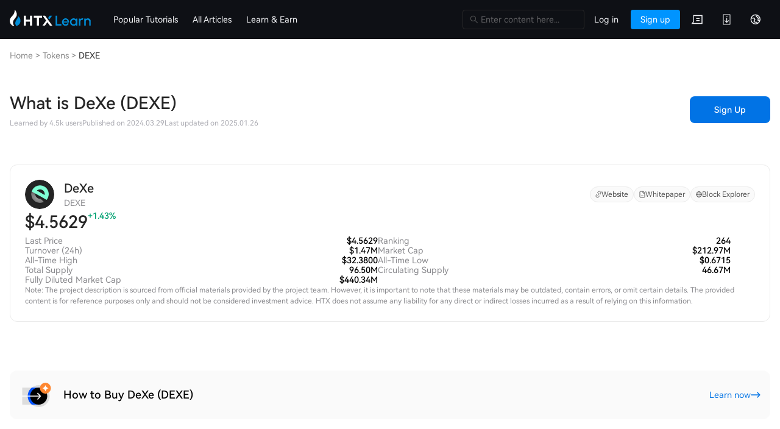

--- FILE ---
content_type: text/html; charset=utf-8
request_url: https://www.htx.com/tokens/DEXE/
body_size: 29391
content:
<!DOCTYPE html><html lang="en-us"><head><meta charSet="utf-8"/><meta property="og:type" content="website"/><meta property="og:site_name" content="HTX"/><meta property="og:image" content="https://hbg-prod-fed-public.hbfile.net/nuwa/static/prod/bf4a94c8-54c1-4ce5-955a-637922b35c17.png"/><meta property="twitter:card" content="summary_large_image"/><meta property="twitter:site" content="HTX"/><meta property="twitter:image" content="https://hbg-prod-fed-public.hbfile.net/nuwa/static/prod/bf4a94c8-54c1-4ce5-955a-637922b35c17.png"/><script src="/web-v4/entry/v4.js"></script><link rel="stylesheet" href="/web-v4/entry/v4.css"/><link rel="alternate" hrefLang="x-default" href="https://www.htx.com/tokens/DEXE/"/><link rel="canonical" href="https://www.htx.com/tokens/DEXE/"/><link rel="alternate" hrefLang="zh-hk" href="https://www.htx.com/zh-hk/tokens/DEXE/"/><link rel="alternate" hrefLang="en-in" href="https://www.htx.com/en-in/tokens/DEXE/"/><link rel="icon" href="https://hbg-fed-static-prd.hbfile.net/enhome/favicon.ico?home"/><meta name="viewport" content="width=device-width,initial-scale=1.0, minimum-scale=1.0, maximum-scale=1.0, user-scalable=no, viewport-fit=cover,shrink-to-fit=no"/><title>DeXe (DEXE) | Know Everything about The Cryptocurrency | HTX Exchange</title><meta name="keywords" content="Learn about HTX,how to sign up with HTX,what is crypto loans,how to make investments with cryptocurrencies,how to earn newly-listed tokens,invest in Bitcoin,invest in cryptocurrencies"/><meta name="description" content="Learn DeXe (DEXE) basics, unmask its features, and trade DeXe (DEXE) effortlessly just on HTX."/><meta property="og:title" content="DeXe (DEXE) | Know Everything about The Cryptocurrency | HTX Exchange"/><meta property="og:description" content="Learn DeXe (DEXE) basics, unmask its features, and trade DeXe (DEXE) effortlessly just on HTX."/><meta property="twitter:title" content="DeXe (DEXE) | Know Everything about The Cryptocurrency | HTX Exchange"/><meta property="twitter:description" content="Learn DeXe (DEXE) basics, unmask its features, and trade DeXe (DEXE) effortlessly just on HTX."/><link rel="alternate" hrefLang="en-us" href="https://www.htx.com/en-us/tokens/DEXE/"/><link rel="alternate" hrefLang="zh-cn" href="https://www.htx.com/zh-cn/tokens/DEXE/"/><link rel="alternate" hrefLang="zh-tc" href="https://www.htx.com/zh-tc/tokens/DEXE/"/><link rel="alternate" hrefLang="ko-kr" href="https://www.htx.com/ko-kr/tokens/DEXE/"/><link rel="alternate" hrefLang="ja-jp" href="https://www.htx.com/ja-jp/tokens/DEXE/"/><link rel="alternate" hrefLang="ru-ru" href="https://www.htx.com/ru-ru/tokens/DEXE/"/><link rel="alternate" hrefLang="de-de" href="https://www.htx.com/de-de/tokens/DEXE/"/><link rel="alternate" hrefLang="fr-fr" href="https://www.htx.com/fr-fr/tokens/DEXE/"/><link rel="alternate" hrefLang="es-es" href="https://www.htx.com/es-es/tokens/DEXE/"/><link rel="alternate" hrefLang="es-la" href="https://www.htx.com/es-la/tokens/DEXE/"/><link rel="alternate" hrefLang="tr-tr" href="https://www.htx.com/tr-tr/tokens/DEXE/"/><link rel="alternate" hrefLang="vi-vi" href="https://www.htx.com/vi-vi/tokens/DEXE/"/><link rel="alternate" hrefLang="pt-pt" href="https://www.htx.com/pt-pt/tokens/DEXE/"/><link rel="alternate" hrefLang="pt-br" href="https://www.htx.com/pt-br/tokens/DEXE/"/><link rel="alternate" hrefLang="it-it" href="https://www.htx.com/it-it/tokens/DEXE/"/><link rel="alternate" hrefLang="nl-nl" href="https://www.htx.com/nl-nl/tokens/DEXE/"/><link rel="alternate" hrefLang="ms-my" href="https://www.htx.com/ms-my/tokens/DEXE/"/><link rel="alternate" hrefLang="uk-ua" href="https://www.htx.com/uk-ua/tokens/DEXE/"/><link rel="alternate" hrefLang="hi-in" href="https://www.htx.com/hi-in/tokens/DEXE/"/><link rel="alternate" hrefLang="id-id" href="https://www.htx.com/id-id/tokens/DEXE/"/><link rel="alternate" hrefLang="x-default" href="https://www.htx.com/en-us/tokens/DEXE/"/><script type="application/ld+json">{"@context":"http://schema.org","@type":"BreadcrumbList","itemListElement":[{"@type":"ListItem","position":1,"item":{"@id":"https://www.htx.com","name":"Home"}},{"@type":"ListItem","position":2,"item":{"@id":"https://www.htx.com//tokens","name":"Tokens"}},{"@type":"ListItem","position":3,"item":{"@id":"//tokens/DEXE","name":"DEXE"}}]}</script><meta name="next-head-count" content="44"/><link rel="preload" href="/hbg-learn-alone/_next/static/css/e85d06cf6f1e192c.css" as="style"/><link rel="stylesheet" href="/hbg-learn-alone/_next/static/css/e85d06cf6f1e192c.css" data-n-g=""/><link rel="preload" href="/hbg-learn-alone/_next/static/css/0279586951518983.css" as="style"/><link rel="stylesheet" href="/hbg-learn-alone/_next/static/css/0279586951518983.css" data-n-p=""/><noscript data-n-css=""></noscript><script defer="" nomodule="" src="/hbg-learn-alone/_next/static/chunks/polyfills-c67a75d1b6f99dc8.js"></script><script src="/hbg-learn-alone/_next/static/chunks/webpack-34fe5399c72ad693.js" defer=""></script><script src="/hbg-learn-alone/_next/static/chunks/framework-4c0df8913b146294.js" defer=""></script><script src="/hbg-learn-alone/_next/static/chunks/main-d4661a6326052cf0.js" defer=""></script><script src="/hbg-learn-alone/_next/static/chunks/pages/_app-c227a28b89d882f9.js" defer=""></script><script src="/hbg-learn-alone/_next/static/chunks/6c9844ae-bea88f46f8b12cbd.js" defer=""></script><script src="/hbg-learn-alone/_next/static/chunks/ea88be26-449bde12144fdc4a.js" defer=""></script><script src="/hbg-learn-alone/_next/static/chunks/ec54e304-2449fb6b06cacae1.js" defer=""></script><script src="/hbg-learn-alone/_next/static/chunks/4422-916643e83c492f12.js" defer=""></script><script src="/hbg-learn-alone/_next/static/chunks/2240-8752fdac86fa1f5a.js" defer=""></script><script src="/hbg-learn-alone/_next/static/chunks/259-21580135d236995c.js" defer=""></script><script src="/hbg-learn-alone/_next/static/chunks/1889-819cf4ef3b6489e2.js" defer=""></script><script src="/hbg-learn-alone/_next/static/chunks/8080-af902aebab5df442.js" defer=""></script><script src="/hbg-learn-alone/_next/static/chunks/5675-aab2a7c41414f281.js" defer=""></script><script src="/hbg-learn-alone/_next/static/chunks/7218-748fa6b615aed8ed.js" defer=""></script><script src="/hbg-learn-alone/_next/static/chunks/1-700f23d1af638524.js" defer=""></script><script src="/hbg-learn-alone/_next/static/chunks/1059-8b498efe959aa1d9.js" defer=""></script><script src="/hbg-learn-alone/_next/static/chunks/2364-31fc90ae4de68a76.js" defer=""></script><script src="/hbg-learn-alone/_next/static/chunks/1063-c957113502911bd9.js" defer=""></script><script src="/hbg-learn-alone/_next/static/chunks/4203-0362f6f73998f8a1.js" defer=""></script><script src="/hbg-learn-alone/_next/static/chunks/pages/tokens/%5Bcurrency%5D-8770a6c383a11e6e.js" defer=""></script><script src="/hbg-learn-alone/_next/static/AIQ7azAzbTR7BUNIjNKwH/_buildManifest.js" defer=""></script><script src="/hbg-learn-alone/_next/static/AIQ7azAzbTR7BUNIjNKwH/_ssgManifest.js" defer=""></script></head><body><div id="__next"><script>
                    var env = (window.location.hostname.match(/^(?:[a-z-0-9]+).([^.]+).tc/) || ["", "prd"])[1];
                </script><script>
                    // 预加载不上报埋点
                    if ((document.documentElement.clientHeight !== 0 || document.documentElement.clientWidth !== 0) && document.visibilityState === 'visible') {
                        const origin = location.origin.replace('//learn', '//www');
                        (function (para) {
                            var p = para.sdk_url, n = para.name, w = window, d = document, s = 'script', x = null, y = null;
                            if (typeof (w['sensorsDataAnalytic201505']) !== 'undefined') {
                                return false;
                            }
                            w['sensorsDataAnalytic201505'] = n;
                            w[n] = w[n] || function (a) {
                                return function () {
                                    (w[n]._q = w[n]._q || []).push([a, arguments]);
                                };
                            };
                            var ifs = ['track', 'quick', 'register', 'registerPage', 'registerOnce', 'trackSignup', 'trackAbtest', 'setProfile', 'setOnceProfile', 'appendProfile', 'incrementProfile', 'deleteProfile', 'unsetProfile', 'identify', 'login', 'logout', 'trackLink', 'clearAllRegister', 'getAppStatus'];
                            for (var i = 0; i < ifs.length; i++) {
                                w[n][ifs[i]] = w[n].call(null, ifs[i]);
                            }
                            if (!w[n]._t) {
                                x = d.createElement(s), y = d.getElementsByTagName(s)[0];
                                x.async = 1;
                                x.src = p;
                                x.setAttribute('charset', 'UTF-8');
                                w[n].para = para;
                                y.parentNode.insertBefore(x, y);
                            }
                        })({
                            sdk_url: origin + '/static/script/sd.min.js',
                            name: 'sensors',
                            server_url: env !== 'prd' ? 'https://report.woodpeckerlog.com/sa?project=default' : 'https://report.woodpeckerlog.com/sa?project=production',
                            heatmap: { scroll_notice_map: 'default' },
                            use_client_time: true,
                            show_log: false,
                            send_type: 'beacon',
                            app_js_bridge: true,
                            is_track_single_page: true,
                        });
                        sensors.registerPage({
                            platform_type: 'OfficialWeb',
                            is_login: function () {
                                return !!+localStorage.getItem('UC_IS_LOGIN') ? true : false;
                            },
                            language_type: function () {
                                let sensorsLangType = {
                                    'zh-cn': 'SimplifiedChinese',
                                    'zh-hk': 'TraditionalChinese',
                                    'zh-tc': 'TraditionalChinese',
                                    'en-us': 'English',
                                    'ko-kr': 'Korean',
                                    'ja-jp': 'Japanese',
                                    'ru-ru': 'Russian',
                                    'tr-tr': 'Turkish',
                                    'vi-vi': 'Vietnamese',
                                    'fr-fr': 'French',
                                    'de-de': 'German',
                                    'es-es': 'Spanish',
                                    'pt-pt': 'Portuguese',
                                    'pt-pr': 'BrazilianPortuguese',
                                    'es-la': 'Spanish-Latin America',
                                    'it-it': 'Italian',
                                    'nl-nl': 'Dutch',
                                    "ms-my": "Bahasa Malaysia",
                                    "en-in": "English (India)",
                                    'uk-ua': 'Українська',
                                    "hi-in": "हिन्दी",
                                    "id-id": "Bahasa Indonesia",
                                };
                                return sensorsLangType[localStorage.lang];
                            },
                        });
                        sensors.quick('autoTrack');
                    } else {
                        sensors = {
                            quick: function(){},
                            track: function(){}
                        }
                    }</script><section class="next-contain " id="en-us"><section class="common_detail-article-headerBaner__z7erI"><section class="css_header-baner__fI1yB"><i class="css_header-logo__48DXn"><span role="img" aria-label="arrow-left" class="anticon anticon-arrow-left"><svg viewBox="64 64 896 896" focusable="false" data-icon="arrow-left" width="1em" height="1em" fill="currentColor" aria-hidden="true"><path d="M872 474H286.9l350.2-304c5.6-4.9 2.2-14-5.2-14h-88.5c-3.9 0-7.6 1.4-10.5 3.9L155 487.8a31.96 31.96 0 000 48.3L535.1 866c1.5 1.3 3.3 2 5.2 2h91.5c7.4 0 10.8-9.2 5.2-14L286.9 550H872c4.4 0 8-3.6 8-8v-60c0-4.4-3.6-8-8-8z"></path></svg></span></i><span class="css_header-title__5OAcJ">Details</span></section></section><main class="common_scroll-container__BhnBW common_scroll-container-overflow-y-visible__gsU24"><div class="common_grid-container__frFGN main-content"><section class="common_main-content__8gfUF"><section class="common_breadcrumb-container__4dklv"><nav class="ant-breadcrumb"><ol><li><span class="ant-breadcrumb-link"><span style="cursor:pointer">Home</span></span><span class="ant-breadcrumb-separator">&gt;</span></li><li><span class="ant-breadcrumb-link"><span style="cursor:pointer">Tokens</span></span><span class="ant-breadcrumb-separator">&gt;</span></li><li><span class="ant-breadcrumb-link"><span style="cursor:pointer">DEXE</span></span><span class="ant-breadcrumb-separator">&gt;</span></li></ol></nav></section><section class="tokens_top-title-info__w00pO"><div class="tokens_top-title-info__title__N7alR"><h1>What is DeXe (DEXE)</h1><p><span>Learned by 4.5k users</span><span>Published on 2024.03.29</span><span>Last updated on 2025.01.26</span></p></div><a href="/register?backUrl=%2Ftrade%2FDEXE_usdt" class="common_learn_action-button--container__Dj9WT tokens_top-title-info__btn__rU4rf"><button class="common_learn_action-button__Narsn common_learn_action-button--container__Dj9WT">Sign Up</button></a></section><section class="tokens_basic-infos__bD4fx"><div class="tokens_basic-infos__names___RwWn"><a href="/price/DEXE" target="_blank"><div class="tokens_basic-infos__names-left__oNtln"><i class="CoinIcon_coin-container__JFgAb"><span style="box-sizing:border-box;display:inline-block;overflow:hidden;width:initial;height:initial;background:none;opacity:1;border:0;margin:0;padding:0;position:relative;max-width:100%"><span style="box-sizing:border-box;display:block;width:initial;height:initial;background:none;opacity:1;border:0;margin:0;padding:0;max-width:100%"><img style="display:block;max-width:100%;width:initial;height:initial;background:none;opacity:1;border:0;margin:0;padding:0" alt="" aria-hidden="true" src="data:image/svg+xml,%3csvg%20xmlns=%27http://www.w3.org/2000/svg%27%20version=%271.1%27%20width=%2748%27%20height=%2748%27/%3e"/></span><img alt="dexe" src="[data-uri]" decoding="async" data-nimg="intrinsic" style="position:absolute;top:0;left:0;bottom:0;right:0;box-sizing:border-box;padding:0;border:none;margin:auto;display:block;width:0;height:0;min-width:100%;max-width:100%;min-height:100%;max-height:100%"/><noscript><img alt="dexe" src="/-/x/hb/p/api/contents/currency/icon_png/dexe.png?1764028800000" decoding="async" data-nimg="intrinsic" style="position:absolute;top:0;left:0;bottom:0;right:0;box-sizing:border-box;padding:0;border:none;margin:auto;display:block;width:0;height:0;min-width:100%;max-width:100%;min-height:100%;max-height:100%" loading="lazy"/></noscript></span></i><div class="tokens_basic-infos__names-left-names__6Ay5_"><h2>DeXe</h2><p>DEXE</p></div></div></a><p class="tokens_basic-infos__names-right__w6p_h"><a href="https://dexe.network" target="_blank" rel="nofollow noopener noreferrer"><img src="/hbg-learn-alone/_next/static/media/link.3040961c.svg"/><span>Website</span></a><a href="https://dexe.network/Dexe.network.pdf" target="_blank" rel="nofollow noopener noreferrer"><img src="/hbg-learn-alone/_next/static/media/file.62dc2b04.svg"/><span>Whitepaper</span></a><a href="https://etherscan.io/token/0xde4EE8057785A7e8e800Db58F9784845A5C2Cbd6" target="_blank" rel="nofollow noopener noreferrer"><img src="/hbg-learn-alone/_next/static/media/browser.1e0f2d30.svg"/><span>Block Explorer</span></a></p></div><h2 class="tokens_basic-infos__price__5t23K"><a href="/price/DEXE" target="_blank"><p><span></span><span>4.56</span></p><span class="common_up-color__acVe0">+1.43%</span></a></h2><article class="tokens_basic-infos__info-list__RRpL9"><ul><li><span>Last Price</span><span>4.56</span></li><li><span>Turnover (24h)</span><span>1.47M</span></li><li><span>All-Time High</span><span>32.38</span></li><li><span>Total Supply</span><span>96.50M</span></li><li><span>Fully Diluted Market Cap</span><span>440.34M</span></li></ul><ul><li><span>Ranking</span><span>264</span></li><li><span>Market Cap</span><span>212.97M</span></li><li><span>All-Time Low</span><span>0.67</span></li><li><span>Circulating Supply</span><span>46.67M</span></li></ul></article><article><p class="tokens_basic-infos__note___HRKU">Note: The project description is sourced from official materials provided by the project team. However, it is important to note that these materials may be outdated, contain errors, or omit certain details. The provided content is for reference purposes only and should not be considered investment advice. HTX does not assume any liability for any direct or indirect losses incurred as a result of relying on this information.</p></article></section><section class="IntroductoryTips_introductory-tips__a8gjs  tokens_introductory-tips__J10yQ"><a href="#" rel="noreferrer noopener"><span class="IntroductoryTips_introductory-tips__img__wbPlb"><span style="box-sizing:border-box;display:inline-block;overflow:hidden;width:initial;height:initial;background:none;opacity:1;border:0;margin:0;padding:0;position:relative;max-width:100%"><span style="box-sizing:border-box;display:block;width:initial;height:initial;background:none;opacity:1;border:0;margin:0;padding:0;max-width:100%"><img style="display:block;max-width:100%;width:initial;height:initial;background:none;opacity:1;border:0;margin:0;padding:0" alt="" aria-hidden="true" src="data:image/svg+xml,%3csvg%20xmlns=%27http://www.w3.org/2000/svg%27%20version=%271.1%27%20width=%2756%27%20height=%2756%27/%3e"/></span><img src="[data-uri]" decoding="async" data-nimg="intrinsic" style="position:absolute;top:0;left:0;bottom:0;right:0;box-sizing:border-box;padding:0;border:none;margin:auto;display:block;width:0;height:0;min-width:100%;max-width:100%;min-height:100%;max-height:100%"/><noscript><img src="/hbg-learn-alone/_next/static/media/img-3.b6824174.svg" decoding="async" data-nimg="intrinsic" style="position:absolute;top:0;left:0;bottom:0;right:0;box-sizing:border-box;padding:0;border:none;margin:auto;display:block;width:0;height:0;min-width:100%;max-width:100%;min-height:100%;max-height:100%" loading="lazy"/></noscript></span></span><span class="IntroductoryTips_introductory-tips__content__fwhV3"><span class="IntroductoryTips_introductory-tips__title__zWBmN"><span>Loading...</span></span><span class="IntroductoryTips_introductory-tips__action__8brNk"><span>Loading...</span><span style="box-sizing:border-box;display:inline-block;overflow:hidden;width:initial;height:initial;background:none;opacity:1;border:0;margin:0;padding:0;position:relative;max-width:100%"><span style="box-sizing:border-box;display:block;width:initial;height:initial;background:none;opacity:1;border:0;margin:0;padding:0;max-width:100%"><img style="display:block;max-width:100%;width:initial;height:initial;background:none;opacity:1;border:0;margin:0;padding:0" alt="" aria-hidden="true" src="data:image/svg+xml,%3csvg%20xmlns=%27http://www.w3.org/2000/svg%27%20version=%271.1%27%20width=%2716%27%20height=%2716%27/%3e"/></span><img src="[data-uri]" decoding="async" data-nimg="intrinsic" style="position:absolute;top:0;left:0;bottom:0;right:0;box-sizing:border-box;padding:0;border:none;margin:auto;display:block;width:0;height:0;min-width:100%;max-width:100%;min-height:100%;max-height:100%"/><noscript><img src="/hbg-learn-alone/_next/static/media/right-arrow.880800b5.svg" decoding="async" data-nimg="intrinsic" style="position:absolute;top:0;left:0;bottom:0;right:0;box-sizing:border-box;padding:0;border:none;margin:auto;display:block;width:0;height:0;min-width:100%;max-width:100%;min-height:100%;max-height:100%" loading="lazy"/></noscript></span></span></span></a></section><section class="tokens_content-container__insWY"><p data-we-empty-p="">1. Project Introduction<br>DeXe is an advanced decentralized governance infrastructure that offers a library of over 50 dedicated smart contracts to support efficient fund management for decentralized autonomous organizations (DAOs). Each DAO operates its treasury through dedicated contracts under the DeXe protocol, automatically executing approved proposal transactions. To enhance security, DAOs can implement measures like validator approval, delayed execution, and flexible quorum settings to ensure higher standards for critical decisions. The DeXe protocol combines traditional linear voting with elite governance to optimize decentralized management.<br>Summary: DeXe provides a library of smart contracts for decentralized governance infrastructure, optimizing fund management for DAOs through automated proposal execution and multiple security measures. <br>2. Team &amp; Investment Info<br>Team:<br>DeXe was founded by Yuriy Hotoviy, with key contributor and CMO Roman Melnyk, a graduate of the National Technical University of Ukraine.<br>Funding:<br>DeXe conducted an ICO between September and October 2020, successfully raising $1.89 million. Prior to that, the company completed a private investment round, but the total amount raised remains undisclosed.<br>3. Social Media URLs<br>X: <a href="https://x.com/DexeNetwork" target="_blank">https://x.com/DexeNetwork</a><br>Telegram: <a href="https://t.me/Dexe_network" target="_blank">https://t.me/Dexe_network</a><br>Medium: <a href="https://medium.com/@dexe.network/" target="_blank">https://medium.com/@dexe.network/</a><br>4. Token Info<br>Token Symbol: DEXE<br>Total Supply: 100,000,000<br>Token Type: ERC-20<br>Issuance/Burn Mechanism: Fixed supply<br>Contract Address: 0xde4EE8057785A7e8e800Db58F9784845A5C2Cbd6<br>Token Distribution: <br>Token Sale: 5%<br>Staking Rewards: 10%<br>Foundation: 33%<br>Team: 20%<br>Partnerships and Ecosystem: 16%<br>Trading School and Tournaments: 10%<br>Marketing: 5%<br>Market Liquidity Fund: 1% <br>5. Related Links<br>Official Website: <a href="https://dexe.network/" target="_blank">https://dexe.network/</a><br>Other Info: <a href="https://dexe.network/Dexe.network.pdf" target="_blank">https://dexe.network/Dexe.network.pdf</a><br><br></p></section><section class="IntroductoryTips_introductory-tips__a8gjs  tokens_introductory-tips__J10yQ"><a href="#" rel="noreferrer noopener"><span class="IntroductoryTips_introductory-tips__img__wbPlb"><span style="box-sizing:border-box;display:inline-block;overflow:hidden;width:initial;height:initial;background:none;opacity:1;border:0;margin:0;padding:0;position:relative;max-width:100%"><span style="box-sizing:border-box;display:block;width:initial;height:initial;background:none;opacity:1;border:0;margin:0;padding:0;max-width:100%"><img style="display:block;max-width:100%;width:initial;height:initial;background:none;opacity:1;border:0;margin:0;padding:0" alt="" aria-hidden="true" src="data:image/svg+xml,%3csvg%20xmlns=%27http://www.w3.org/2000/svg%27%20version=%271.1%27%20width=%2756%27%20height=%2756%27/%3e"/></span><img src="[data-uri]" decoding="async" data-nimg="intrinsic" style="position:absolute;top:0;left:0;bottom:0;right:0;box-sizing:border-box;padding:0;border:none;margin:auto;display:block;width:0;height:0;min-width:100%;max-width:100%;min-height:100%;max-height:100%"/><noscript><img src="/hbg-learn-alone/_next/static/media/img-1.098dcedb.svg" decoding="async" data-nimg="intrinsic" style="position:absolute;top:0;left:0;bottom:0;right:0;box-sizing:border-box;padding:0;border:none;margin:auto;display:block;width:0;height:0;min-width:100%;max-width:100%;min-height:100%;max-height:100%" loading="lazy"/></noscript></span></span><span class="IntroductoryTips_introductory-tips__content__fwhV3"><span class="IntroductoryTips_introductory-tips__title__zWBmN"><span>Loading...</span></span><span class="IntroductoryTips_introductory-tips__action__8brNk"><span>Loading...</span><span style="box-sizing:border-box;display:inline-block;overflow:hidden;width:initial;height:initial;background:none;opacity:1;border:0;margin:0;padding:0;position:relative;max-width:100%"><span style="box-sizing:border-box;display:block;width:initial;height:initial;background:none;opacity:1;border:0;margin:0;padding:0;max-width:100%"><img style="display:block;max-width:100%;width:initial;height:initial;background:none;opacity:1;border:0;margin:0;padding:0" alt="" aria-hidden="true" src="data:image/svg+xml,%3csvg%20xmlns=%27http://www.w3.org/2000/svg%27%20version=%271.1%27%20width=%2716%27%20height=%2716%27/%3e"/></span><img src="[data-uri]" decoding="async" data-nimg="intrinsic" style="position:absolute;top:0;left:0;bottom:0;right:0;box-sizing:border-box;padding:0;border:none;margin:auto;display:block;width:0;height:0;min-width:100%;max-width:100%;min-height:100%;max-height:100%"/><noscript><img src="/hbg-learn-alone/_next/static/media/right-arrow.880800b5.svg" decoding="async" data-nimg="intrinsic" style="position:absolute;top:0;left:0;bottom:0;right:0;box-sizing:border-box;padding:0;border:none;margin:auto;display:block;width:0;height:0;min-width:100%;max-width:100%;min-height:100%;max-height:100%" loading="lazy"/></noscript></span></span></span></a></section><section class="tokens_trading-infos__Q_GZl"><section class=""><div class="TradeInfos_trade-infos-header__F2cv8"><h2>Trading</h2><div class="TradeInfos_trade-infos-header__tabs___BVbb"><div class="TradeInfos_trade-infos-header__tabs-item__dWRCv TradeInfos_trade-infos-header__tabs-item--active__IAloE">Spot</div><div class="TradeInfos_trade-infos-header__tabs-item__dWRCv false">Futures</div></div></div><div class="TradeInfos_trade-infos-content__oAfWH"></div></section></section><section class="tokens_hot-articles__Pox1m"><h2>Hot Articles</h2><section class="ArticleList_article-list__Va0KJ"><article class="ArticleList_article-list__item__powk4"><div class="ArticleList_article-list__item-titles__OtNIE"><h3><a href="/details-article/?courseId=642&amp;id=193390" target="_blank">HTX Learn: Complete a Tutorial on &quot;SWTCH&quot; to Share 5,000 USDT</a></h3><p class="ArticleList_article-list__item-titles-description__v4i3h">To help you grasp the essence of SWTCH, HTX Learn has launched this Learn &amp; Earn campaign.</p><p class="ArticleList_article-list__item-titles-time__YR6Pk"><span>42.2k Total Views</span><span>Published 2025.10.22</span><span>Updated 2025.10.22</span></p></div><div class="ArticleList_article-list__item-img__1bqdU"><span style="box-sizing:border-box;display:inline-block;overflow:hidden;width:initial;height:initial;background:none;opacity:1;border:0;margin:0;padding:0;position:relative;max-width:100%"><span style="box-sizing:border-box;display:block;width:initial;height:initial;background:none;opacity:1;border:0;margin:0;padding:0;max-width:100%"><img style="display:block;max-width:100%;width:initial;height:initial;background:none;opacity:1;border:0;margin:0;padding:0" alt="" aria-hidden="true" src="data:image/svg+xml,%3csvg%20xmlns=%27http://www.w3.org/2000/svg%27%20version=%271.1%27%20width=%27160%27%20height=%2790%27/%3e"/></span><img src="[data-uri]" decoding="async" data-nimg="intrinsic" style="position:absolute;top:0;left:0;bottom:0;right:0;box-sizing:border-box;padding:0;border:none;margin:auto;display:block;width:0;height:0;min-width:100%;max-width:100%;min-height:100%;max-height:100%"/><noscript><img src="https://d1x7dwosqaosdj.cloudfront.net/images/2025-10/09a689d2717f465fb074f30fae7c6121.png" decoding="async" data-nimg="intrinsic" style="position:absolute;top:0;left:0;bottom:0;right:0;box-sizing:border-box;padding:0;border:none;margin:auto;display:block;width:0;height:0;min-width:100%;max-width:100%;min-height:100%;max-height:100%" loading="lazy"/></noscript></span></div></article><article class="ArticleList_article-list__item__powk4"><div class="ArticleList_article-list__item-titles__OtNIE"><h3><a href="/details-article/?courseId=646&amp;id=193527" target="_blank">OpenLedger: A Groundbreaking AI Blockchain Infrastructure Poised to Usher in a New DeAI Era</a></h3><p class="ArticleList_article-list__item-titles-description__v4i3h">OpenLedger is a permissionless, data-centric infrastructure built for AI development. </p><p class="ArticleList_article-list__item-titles-time__YR6Pk"><span>47.2k Total Views</span><span>Published 2025.10.29</span><span>Updated 2025.10.29</span></p></div><div class="ArticleList_article-list__item-img__1bqdU"><span style="box-sizing:border-box;display:inline-block;overflow:hidden;width:initial;height:initial;background:none;opacity:1;border:0;margin:0;padding:0;position:relative;max-width:100%"><span style="box-sizing:border-box;display:block;width:initial;height:initial;background:none;opacity:1;border:0;margin:0;padding:0;max-width:100%"><img style="display:block;max-width:100%;width:initial;height:initial;background:none;opacity:1;border:0;margin:0;padding:0" alt="" aria-hidden="true" src="data:image/svg+xml,%3csvg%20xmlns=%27http://www.w3.org/2000/svg%27%20version=%271.1%27%20width=%27160%27%20height=%2790%27/%3e"/></span><img src="[data-uri]" decoding="async" data-nimg="intrinsic" style="position:absolute;top:0;left:0;bottom:0;right:0;box-sizing:border-box;padding:0;border:none;margin:auto;display:block;width:0;height:0;min-width:100%;max-width:100%;min-height:100%;max-height:100%"/><noscript><img src="https://d1x7dwosqaosdj.cloudfront.net/images/2025-10/07a061d4d23245e39033e10df9a1f318.png" decoding="async" data-nimg="intrinsic" style="position:absolute;top:0;left:0;bottom:0;right:0;box-sizing:border-box;padding:0;border:none;margin:auto;display:block;width:0;height:0;min-width:100%;max-width:100%;min-height:100%;max-height:100%" loading="lazy"/></noscript></span></div></article><article class="ArticleList_article-list__item__powk4"><div class="ArticleList_article-list__item-titles__OtNIE"><h3><a href="/details-article/?courseId=646&amp;id=193530" target="_blank">HTX Learn: Complete a Tutorial on &quot;OPEN&quot; to Share 5,000 USDT</a></h3><p class="ArticleList_article-list__item-titles-description__v4i3h">To help you grasp the essence of OPEN, HTX Learn has launched this Learn &amp; Earn campaign.</p><p class="ArticleList_article-list__item-titles-time__YR6Pk"><span>35.6k Total Views</span><span>Published 2025.10.29</span><span>Updated 2025.10.30</span></p></div><div class="ArticleList_article-list__item-img__1bqdU"><span style="box-sizing:border-box;display:inline-block;overflow:hidden;width:initial;height:initial;background:none;opacity:1;border:0;margin:0;padding:0;position:relative;max-width:100%"><span style="box-sizing:border-box;display:block;width:initial;height:initial;background:none;opacity:1;border:0;margin:0;padding:0;max-width:100%"><img style="display:block;max-width:100%;width:initial;height:initial;background:none;opacity:1;border:0;margin:0;padding:0" alt="" aria-hidden="true" src="data:image/svg+xml,%3csvg%20xmlns=%27http://www.w3.org/2000/svg%27%20version=%271.1%27%20width=%27160%27%20height=%2790%27/%3e"/></span><img src="[data-uri]" decoding="async" data-nimg="intrinsic" style="position:absolute;top:0;left:0;bottom:0;right:0;box-sizing:border-box;padding:0;border:none;margin:auto;display:block;width:0;height:0;min-width:100%;max-width:100%;min-height:100%;max-height:100%"/><noscript><img src="https://d1x7dwosqaosdj.cloudfront.net/images/2025-10/0447f4049c1244bbae14ef0337a09daa.png" decoding="async" data-nimg="intrinsic" style="position:absolute;top:0;left:0;bottom:0;right:0;box-sizing:border-box;padding:0;border:none;margin:auto;display:block;width:0;height:0;min-width:100%;max-width:100%;min-height:100%;max-height:100%" loading="lazy"/></noscript></span></div></article></section></section><section class="tokens_about-comments__tftqq"><h2>Discussions</h2><p class="tokens_about-comments__desc__ss0_f">Welcome to the HTX Community. Here, you can stay informed about the latest platform developments and gain access to professional market insights. Users&#x27; opinions on the price of DEXE (DEXE) are presented below.</p><section class="CommentList_comment-list__lIA05"></section></section></section><section class="common_rightFlex__iZupG tokens_right-flex__BWJAY"><article class="RightActiveImg_activity-img__p57pL tokens_right-active-img__CwS5x"><a href="/register?backUrl=%2Ftrade%2FDEXE_usdt" rel="noreferrer noopener"><span style="box-sizing:border-box;display:inline-block;overflow:hidden;width:initial;height:initial;background:none;opacity:1;border:0;margin:0;padding:0;position:relative;max-width:100%"><span style="box-sizing:border-box;display:block;width:initial;height:initial;background:none;opacity:1;border:0;margin:0;padding:0;max-width:100%"><img style="display:block;max-width:100%;width:initial;height:initial;background:none;opacity:1;border:0;margin:0;padding:0" alt="" aria-hidden="true" src="data:image/svg+xml,%3csvg%20xmlns=%27http://www.w3.org/2000/svg%27%20version=%271.1%27%20width=%27340%27%20height=%27132%27/%3e"/></span><img alt="活动图片" src="[data-uri]" decoding="async" data-nimg="intrinsic" style="position:absolute;top:0;left:0;bottom:0;right:0;box-sizing:border-box;padding:0;border:none;margin:auto;display:block;width:0;height:0;min-width:100%;max-width:100%;min-height:100%;max-height:100%"/><noscript><img alt="活动图片" src="/hbg-learn-alone/_next/static/media/en-us.fad9a011.png" decoding="async" data-nimg="intrinsic" style="position:absolute;top:0;left:0;bottom:0;right:0;box-sizing:border-box;padding:0;border:none;margin:auto;display:block;width:0;height:0;min-width:100%;max-width:100%;min-height:100%;max-height:100%" loading="lazy"/></noscript></span></a></article><section class="tokens_related-trade__BLncm"><h2>Trading Pairs</h2><ul class="tokens_related-trade-list__2suBt"></ul></section><section class="tokens_hot-qa__kwITs"><h2>Top Questions</h2><ul class="tokens_hot-qa-list__sMbTn"><li class="tokens_hot-qa-list__item__nlg2k"><a class="tokens_hot-qa-list__item-title__jEsIu" href="/feed/faq/16267583"><h4>How can investors avoid hype driven by Elon Musk’s tweets?</h4><p>11/07 02:17</p></a></li><li class="tokens_hot-qa-list__item__nlg2k"><a class="tokens_hot-qa-list__item-title__jEsIu" href="/feed/faq/16267946"><h4>What are analysts predicting for Bitcoin’s next support level?</h4><p>11/07 02:18</p></a></li><li class="tokens_hot-qa-list__item__nlg2k"><a class="tokens_hot-qa-list__item-title__jEsIu" href="/feed/faq/16268048"><h4>Is Ethereum’s on-chain surge challenging Bitcoin’s dominance?</h4><p>11/07 02:18</p></a></li><li class="tokens_hot-qa-list__item__nlg2k"><a class="tokens_hot-qa-list__item-title__jEsIu" href="/feed/faq/16129328"><h4>Is Polymarket better than using polls or betting sites for predictions?</h4><p>11/03 02:09</p></a></li><li class="tokens_hot-qa-list__item__nlg2k"><a class="tokens_hot-qa-list__item-title__jEsIu" href="/feed/faq/16175992"><h4>What is the difference between a market proposal being accepted vs rejected on Polymarket?</h4><p>11/04 06:40</p></a></li></ul></section><section></section></section></div><section class="common_main-content__bottom__hcLSq"><footer class="fed-hbg-footer"><div class="fed-hbg-footer__main"><div class="fed-hbg-footer-links"><div class="fed-collapes"></div></div><div class="fed-hbg-footer__sider"><a class="footer-nav-brand"><img class="fed-hbg-footer__logo" src="[data-uri]" alt="HTX - Leading Bitcoin Exchange"/></a><div class="fed-hbg-footer__group"></div></div></div><div class="fed-hbg-footer__language"><div class="fed-hbg-footer__lang-copyright">© 2013 - <!-- -->2025<!-- --> HTX</div><div class="fed-hbg-footer__lang-btn"><span></span><i class="fed-icon__arrow"></i></div></div><div class="fed-hbg-footer__bar-wrapper"><div class="fed-hbg-footer__bar"><div class="fed-hbg-footer__social"></div><div class="fed-hbg-footer__copyright">© 2013 - <!-- -->2025<!-- --> HTX</div></div></div></footer><div class="HBDrawer "><div id="HBDrawer__container" style="z-index:1003;transition-duration:300ms;top:0;right:0;transform:translate3d(100%, 0, 0);height:100vh" class="HBDrawer__container hbg-drawer"><div class="HBDrawer__header"><div class="HBDrawer__title"><i class="hbg-drawer__icon-back"></i></div></div><div class="hbg-drawer__content"><div class="hb-menu-dropdown__body__item--multi hbg-languages" style="overflow:auto"><div class="hb-menu-dropdown__body__item__sub">Language</div><div class="hb-menu-dropdown__body__items"></div></div></div></div><div class="HBDrawer__overlay" style="background-color:#000;opacity:0.6;z-index:1002"></div></div></section></main></section><section class="hbg-footer"></section></div><script id="__NEXT_DATA__" type="application/json">{"props":{"pageProps":{"_nextI18Next":{"initialI18nStore":{"en-us":{"common":{"什么是 {token}，我为什么要投资 {token}？":"What is {token} and why should I invest in {token}?"," {token} 是一种领先的数字资产，以其创新功能和强大的社区支持而著称。其当前市场价格为 {price}，这吸引了众多投资者关注其增长潜力和稳健的生态系统。":"{token} is a leading digital asset known for its innovative features and a strong community. Its current market price stands at {price}, attracting investor interest in its growth potential and robust ecosystem.","我如何在 HTX 上购买 {token}？":"How can I purchase {token} on HTX?","要在 HTX 上购买 {token} ，只需通过网站或移动应用程序注册，完成KYC 认证流程，然后前往\u003ca className=\"link\" href=\"{href3}\"\u003e购买加密货币\u003c/a\u003e页面。按照提示使用您偏好的支付方式购买 {token}。":"To purchase {token} on HTX, simply sign up via the website or app, complete the KYC verification, and navigate to the \u003ca className=\u0026quot;link\u0026quot; href=\u0026quot;{href3}\u0026quot;\u003eBuy Crypto\u003c/a\u003e section. Follow the instructions to buy {token} using your preferred payment method.","当前 {token} 的价格是多少？它是如何确定的？":"What is the current price of {token} and how is it determined?"," {token} 的\u003ca className='link' href='{href1}'\u003e当前价格\u003c/a\u003e根据市场供需实时更新。购买前，请在 HTX 平台上查阅最新价格，以获取最准确和最新的信息。":"The \u003ca className='link' href='{href1}'\u003ecurrent price\u003c/a\u003e of {token} is updated in real time based on market supply and demand. You can check the last traded price on HTX to make an informed purchase.","购买 {token} 可使用哪些支付方式？":"Which payment methods are available for buying {token}?","HTX 提供多种支付选项购买 {token}，包括\u003ca className='link' href='{href2}'\u003e信用卡/借记卡\u003c/a\u003e、以及银行转账。请选择最适合您需求的支付方式，以获得无缝的 {token} 购买体验。":"HTX offers a variety of payment options for buying {token}, including \u003ca className='link' href='{href2}'\u003ecredit/debit cards\u003c/a\u003e and bank transfers. Choose the method that best suits your needs for a seamless {token} buying experience.","在 HTX 购买 {token} 时，我应预期哪些费用？":"What fees should I expect when buying {token} on HTX?","HTX 对 {token} 的交易收取竞争力费用。通常，现货交易中挂单与吃单的费用均为 0.05%。在期货交易中，挂单费用可低至 0%，而吃单费用为 0.02%。请始终查阅平台上最新的费用结构。":"HTX charges competitive fees for trading {token}. Typically, you will see a 0.05% fee for both spot maker and taker orders. For futures trading {token}, fees can be as low as 0% for maker orders and 0.02% for taker orders. Always review the latest fee structure on the platform.","如何完成 KYC 认证流程以开始购买 {token}？":"How do I complete KYC verification to start trading {token}?","要购买 {token}，您必须在 HTX 上完成 KYC 认证流程。流程包括通过应用、电子邮件或手机号码注册，然后使用所需文件验证身份，从而确保 {token} 交易环境的安全和合规。":"To trade {token}, you must complete KYC verification on HTX. This involves signup with an email or phone number via the website or app, and then verifying your identity with the required documents. This ensures a secure and compliant environment for trading {token}.","如何安全地存储我购买的 {token}？":"How can I securely store my purchased {token}?","您可以将购买的 {token} 安全存储在 HTX 账户中，或转移至其他可信赖的数字钱包。采用先进的安全措施有助于保护您的{token}资产，避免未经授权的访问。":"You can store your {token} assets securely in your HTX account or transfer them to another trusted digital wallet. Utilizing advanced security measures helps keep your {token} investments safe from unauthorized access.","我可以在 HTX 上将 {token} 兑换成其他加密货币吗？":"Can I convert {token} to other cryptocurrencies on HTX?","可以，一旦您购买了 {token}，便可在 HTX 上轻松将其兑换为其他加密货币。该平台同时提供现货和期货交易选项，帮助您实现 {token} 及其他资产的多元化投资组合。":"Yes, once you have purchased {token}, you can easily convert it to other cryptocurrencies on HTX. Additionally, we offer both spot and futures trading services, enabling you to diversify your portfolio with {token} and other assets.","我可以在哪里找到有关 {token} 交易的更多教育资源？":"Where can I find more educational resources about trading {token}?","HTX 提供一个全面的学习中心，其中包含专为 {token} 交易设计的教程和指南。这些资源旨在帮助初学者及经验丰富的交易者掌握使用 {token} 的策略。":"HTX provides a comprehensive learning hub filled with tutorials and guides specifically tailored for trading {token}. These resources are designed to help both beginners and experienced traders master trading strategies.","如果在购买或交易 {token} 时遇到问题，我应该怎么办？":"What should I do if I encounter issues while buying or trading {token}?","如果您在购买或交易 {token} 时遇到任何问题，HTX 提供全天候客户支持。请通过网站或移动应用程序中的支持渠道联系我们，以便迅速获得帮助并解决与 {token} 交易相关的问题。":"If you encounter any issues buying or trading {token} on HTX, our 24/7 customer support is always here to help. Reach out to our support channels via the website or app to get quick assistance and resolve any problems related to {token} trades.","简单4步，即可立即购买 {token}":"Step-by-Step Guide to Buy {token}","踏出您的加密之旅，从 HTX.com 的安全便捷平台开始":"Start Your Crypto Journey with HTX","通过网站或移动应用注册账号，完成身份验证（KYC），即可享受全方位的购买与交易服务。":"Sign up for an HTX account via the website or app and complete KYC verification to enjoy trading and more services.","App 注册":"Signup via App:","\u003ca className='link' href='{downloadApp}'\u003e下载 App\u003c/a\u003e轻松完成注册并按提示进行身份验证":"\u003ca className='link' href='{downloadApp}'\u003eDownload the HTX app\u003c/a\u003e for signup and identity verification.","邮箱注册":"Signup by Email","在官网使用\u003ca className='link' href='{email}'\u003e邮箱\u003c/a\u003e创建账号，完成 KYC 认证":"Use your \u003ca className='link' href='{email}'\u003eemail address\u003c/a\u003e to create an HTX account via the website and complete KYC verification.","手机注册":"Signup by Phone","通过\u003ca className='link' href='{phoneNumber}'\u003e手机号码\u003c/a\u003e注册，验证身份后即可解锁交易功能":"Use your \u003ca className='link' href='{phoneNumber}'\u003ephone number\u003c/a\u003e to create an HTX account via the website and complete KYC verification to start trading.","选择最适合您的方式购买 {token}":"Select Desired Method to Buy {token}","点击 HTX 网站导航点击导航栏中的【买币】选项，查看您所在地区的支持方式。":"Access the Buy Crypto section in the navigation bar to see available options in your region.","为了获得更顺畅的交易体验，建议您先购买稳定币（如 USDT），再以其在现货市场兑换 {token}":"For smoother trading, consider purchasing a stablecoin like USDT first, then use it to trade for {token} on the spot market.","1. P2P/OTC 交易":"1. P2P/OTC Trading","使用 HTX \u003ca className='link first-link' href='{p2pTrade}'\u003e点对点交易\u003c/a\u003e服务直接向其他用户购买 {token}。我们为全球提供最优质的服务和支持。所有订单和交易均受托管和 HTX 保护。":"Buy {token} directly from other users using \u003ca className='link first-link' href='{p2pTrade}'\u003eHTX P2P\u003c/a\u003e with best-in-class services and support globally. All orders and trades are escrowed and protected by HTX.","2. 信用卡/借记卡 购买":"2. Credit/Debit Cards","如果您是一名新用户，这是购买{token}最简易的方式。HTX 支持使用\u003ca className='link' href='{visa}'\u003eVisa\u003c/a\u003e 和 \u003ca className='link' href='{mastercard}'\u003eMastercard\u003c/a\u003e 付款。":"For new users, this is the easiest way to buy {token}. HTX accepts \u003ca className='link' href='{visa}'\u003eVisa\u003c/a\u003e and \u003ca className='link' href='{mastercard}'\u003eMastercard\u003c/a\u003e.","3. 银行转账 购买":"3. Bank Transfers","使用全球\u003ca className='link' href='{bankTransfer}'\u003e银行转账\u003c/a\u003e方式存入资金，再进行现货交易购买 {token}。":"Deposit funds through global \u003ca className='link' href='{bankTransfer}'\u003ebank transfer\u003c/a\u003e options and make a spot trade for {token}.","如何存储 {token}":"How to Store {token}","将您的{token}安全存放在 HTX.com 账户中，随时用于资产\u003ca className='link' href='{trade}'\u003e交易\u003c/a\u003e、区块链转账或\u003ca className='link' href='{pledge}'\u003e质押增值\u003c/a\u003e。":"Securely store your {token} in your HTX account and easily access it for \u003ca className='link' href='{trade}'\u003etrading\u003c/a\u003e, blockchain transactions, or \u003ca className='link' href='{pledge}'\u003estaking\u003c/a\u003e.","如何交易 {token}":"How to Trade {token}","在全球信赖且直观的 HTX.com 平台上，轻松管理您的{token}交易。":"Easily trade {token} and manage your trades on HTX.","立即购买 {currency}":"Buy {currency}","去注册":"Sign Up","安全可靠":"Secure and Reliable","储备金证明":"Proof of Reserves","我们以1:1的方式持有储备金，多重加密冷、热、温、多人协作离钱包,保护您的资产安全资产100%可兑付":"HTX offers 1:1 reserves and adopts multi-layered encryption and offline wallets to ensure security and 100% withdrawal of your assets.","账号安全":"Account Security","多重安全项验证，异地登录提醒，防cookie劫持":"Multi-factor authentication, unusual login alerts, and cookie hijacking protection","币种丰富高流动性":"Diversified Cryptos and High Liquidity","低点差":"Low Buy-Sell Spread","HTX 24小时交易量 \u003cb\u003e{volume}\u003c/b\u003e":"HTX has a trading volume of \u003cb\u003e{volume}\u003c/b\u003e in the last 24 hours.","优质数字资产":"Premium Cryptocurrencies","700+优质数字资产，HTX对已上市币种执行流动性、合规性监管，有效降低用户投资风险":"HTX offers 700+ quality digital assets and manages liquidity and regulatory compliance for all listed cryptos, effectively reducing investment risk for users.","多元交易":"Abundant Products","现货交易、合约交易":"Spot and Futures Trading","提供700+现货币种\u0026U本位、币本位、期权、跟单、交易机器人交易服务":"A wide range of services including spot and margin trading, USDT-M and Coin-M futures, copy trading, options, and trading bots.","高息理财":"High Yield Earning","简单赚币、定投、余币宝、节点质押":"Simple Earn, Regular Invest, SmartEarn, and staking.","随身交易 7*24小时服务":"Trade Anytime with 24/7 Services","多端支持，随身交易":"Trade Anytime, Anywhere","支持IOS、Android、HarmonyOS及主流桌面浏览器":"Supporting iOS, Android, and HarmonyOS devices and major desktop browsers.","7*24小时客户服务":"24/7 Customer Service","7*24小时专业答疑，守护您的资产":"Protecting your assets with round-the-clock support","为何HTX是购买{currency}的最佳平台？":"Why Choose HTX to Buy {currency}?","{fullName}对美元的价格将实时更新，反映其近期的表现。在过去的24小时内，{fullName}经历了 {renderChg}% 的变化。":"The price of {fullName} in USD is updated in real time, reflecting its recent performance. Over the past 24 hours, {fullName} has experienced a {renderChg}% change.","{shortName}交易额(24h)":"{shortName} Turnover (24h)","{shortName}交易量(24h)":"{shortName} Trading Volume (24h)","流通市值":"Market Cap","历史最高":"All-Time High","使用{fiat}购买{currency}":"Use {fiat} to buy {currency}","如何购买新币种？":"How to Buy New Cryptos","如何购买热门币种？":"How to Buy Trending Cryptos","如何购买其他板块币种？":"How to Buy Other Cryptos","购买{currency}的热门法币":"Popular Fiat to Buy {currency}","开启加密资产交易之旅，借助 HTX 安全、直观的平台，开启您的加密货币世界。立即注册，即可交易比特币及众多优质加密资产！":"Begin your crypto journey with HTX, a secure and intuitive platform. Start trading Bitcoin and a wide range of high-quality digital assets. Sign up now!","现货":"Spot","合约":"Futures","交易":"Trading","问答":"FAQs","在 \u003ca className='link'\u003eHTX\u003c/a\u003e 购买你的第一枚 {currency} ":"Buy your first {currency} on \u003ca className='link'\u003eHTX\u003c/a\u003e","注册交易赚取最高 \u003ca className='link'\u003e{reward}\u003c/a\u003e 奖励":"Sign up and trade to win rewards worth up to \u003ca className='link'\u003e{reward}\u003c/a\u003e.","获取高达 \u003cspan\u003e8400元\u003c/span\u003e 新手礼包":"Win up to \u003cspan\u003e1,500 USDT\u003c/span\u003e Welcome Bonus.","恢复":"Recover","相关讨论":"Discussions","欢迎来到HTX社区。在这里，您可以了解最新的平台发展动态并获得专业的市场意见。以下是用户对{currencyFullName}({currency})币价的意见。":"Welcome to the HTX Community. Here, you can stay informed about the latest platform developments and gain access to professional market insights. Users' opinions on the price of {currencyFullName} ({currency}) are presented below.","官网":"Website","白皮书":"Whitepaper","区块浏览器":"Block Explorer","最新价格":"Last Price","交易额(24h)":"Turnover (24h)","历史最低":"All-Time Low","发行总量":"Total Supply","总市值":"Fully Diluted Market Cap","排名":"Ranking","流通总量":"Circulating Supply","风险：扩容之争，存在潜在的分叉风险":"Risks: Debate over scalability and potential risks of forks","注意：项目简介来自于官方项目团队所发布或提供的信息资料，可能存在过时、错误或遗漏，相关内容仅供参考且不构成投资建议，HTX不会承担任何依赖这些信息而产生的直接或间接损失。":"Note: The project description is sourced from official materials provided by the project team. However, it is important to note that these materials may be outdated, contain errors, or omit certain details. The provided content is for reference purposes only and should not be considered investment advice. HTX does not assume any liability for any direct or indirect losses incurred as a result of relying on this information.","热门文章":"Hot Articles","立即学习":"Learn now","如何购买{fullName}（{currency}）":"How to Buy {fullName} ({currency})","了解新币种？":"New Cryptos","了解热门币种？":"Popular Cryptos","其他板块加密货币":"More Cryptos","相关交易":"Trading Pairs","永续":"Perpetual","{visit}人学过":"{visit} Total Views","发布于 {createTime}":"Published {createTime}","更新于 {updateTime}":"Updated {updateTime}","评论":"Comments","说点什么":"Say something...","已复制":"Copied","看涨":"Bullish","看跌":"Bearish","举报":"Report","复制链接":"Copy link","点赞":"Like","相关币对":"相关币对","共%num%条评论":"%num% comments in total","相关资讯":"Related News","无网络":"No internet connection","暂无内容":"No content available","投诉成功":"Reported","投诉类型":"Report Type","取消":"Cancel","确定":"Confirm","淫秽色情":"Obscenity","营销广告":"Marketing and advertising","恶意谩骂":"Malice and abuse","虚假谣言":"Misinformation and rumors","违法信息":"Illegal information","分享":"Share","正在获取更多内容":"Loading more","资讯推荐":"News","长文推荐":"Articles","前天":"2 days ago","昨天":"Yesterday","#nNum#小时前":"#nNum#h ago","#nNum#分钟前":"#nNum#m ago","刚刚":"Just now","星期日":"Sunday","星期一":"Monday","星期二":"Tuesday","星期三":"Wednesday","星期四":"Thursday","星期五":"Friday","星期六":"Saturday","今天":"Today","币币交易主要是针对数字货币和数字货币之间的交易，以其中一种币作为计价单位去购买其他币种 。币币交易的规则同样是按照价格优先、时间优先的顺序完成撮合交易，直接实现数字资产之间的兑换。":"In spot trading, traders buy one cryptocurrency with another or sell one crypto for another. Spot orders are matched on the market based on the principle of price-time priority, and the cryptocurrencies are exchanged once the placed orders are filled.","在现货交易中，通过引入杠杆可以增大收益，当然也同时承担较大损失的风险。火币全球站杠杆交易是币币现货交易的衍生金融工具，火币全球站的用户可通过在平台使用杠杆增加可交易的资产，进而享受高投资的收益，但同时也必须承担相应的风险。":"Leverage can be introduced to spot trading to amplify profits at the cost of higher risks of losses. HTX's Margin Trading is a derivative platform of spot trading that allows traders to leverage up their trades for higher returns while bearing higher risks of course.","火币合约是一种数字资产衍生产品。用户可以通过判断涨跌，选择买入做多或卖出做空合约来获取数字资产价格上涨/下降的收益。":"HTX Futures is a trading platform for cryptocurrency derivatives products. Traders can choose to long or short futures products to profit from up or down markets.","秒懂币币交易":"Learn spot trading in seconds","投票成功":"Voted","%num%人参与":"%num% participants","已结束":"Ended","社区 ｜ 在这里发现币圈财富机会":"Community ｜ Explore and discover crypto fortunes","社区频道":"Community","动态详情":"Post","深度频道":"Article","快讯频道":"News","社区首页":"Community","免责声明":"Disclaimer","以上内容不代表火币任何立场":"The content above does not represent HTX's positions.","不做为任何交易相关决策建议":"HTX does not provide any trading recommendations.","暂无记录":"No records","全部评论":"All Comments","发布":"Post","说点什么吧":"Say something...","最新":"Latest","最热":"Hot","回复":"Reply","相关阅读":"Related Articles","社区详情":"Community","快讯详情":"News","阅读量":"Views","内容量":"Posts","参与人数":"Participants","Related currency pairs":"Cryptocurrency Pairs","话题详情":"Topic","热门话题":"Trending Topics","首页":"Home","点击重试":"Click to retry","数字资产交易平台":"Cryptocurrency Exchange","长文详情":"Insights","视频加载失败，请重试":"Loading failed. Please try again","当前系统环境不支持播放该视频格式":"This video format is not supported","直播已结束，回放正在生成中...":"Live ended. Generating replay...","主播正在赶来的路上，请稍候...":"Live streamer incoming, please wait...","详情页面":"Details","已学":"Completed","进行中":"Ongoing","%num%人学过":"Learned by %num% users","BTC·比特币":"BTC · Bitcoin","比特币是诞生于2009年1月3日的一种点对点传输的加密货币。":"Bitcoin (BTC) is a peer-to-peer cryptocurrency created on Jan 3, 2009.","ETH·以太坊":"ETH · Ethereum","以太坊Ethereum被称为通用区块链计算机，概念诞生于2013年。":"Ethereum, which was conceived in 2013, aims to be a world computer.","USDT·泰达币":"USDT · Tether","ADA·卡尔达诺":"ADA · Cardano","Cardano是一个权益证明区块链网络和智能合约平台。":"Cardano is a proof-of-stake blockchain network and smart contract platform","DOT·波卡":"DOT · Polkadot","波卡是一个为跨链交流建立的分片网络，旨在连接多种类型的网络。":"Polkadot is a sharded multi-chain network that handles numerous exchanges on multiple chains in parallel.","数字资产与详情":"All About Cryptocurrencies","主流币种详情 快速了解主流币种的前世今生":"Popular Coin: A brief introduction to popular coins","比特币的概念最初由中本聪在2008年11月首先提出来的，这是一个不需要政府等中心机构参与，而是所有人一起维护的点对点的电子现金系统。比特币总量是恒定的，共2100万枚。所以比特币有“数字黄金”的美名。":"The concept of Bitcoin was first proposed by Satoshi Nakamoto in November 2008. It is a peer-to-peer electronic cash system that is open to everyone and does not require any participation of a central authority, such as the government. The supply limit of Bitcoin is capped at 21 million BTC. As such, Bitcoin is often referred to as “digital gold”.","现货交易主要是针对数字货币和数字货币之间的交易，以其中一种币作为计价单位去购买其他币种 。现货交易的规则同样是按照价格优先、时间优先的顺序完成撮合交易，直接实现数字资产之间的兑换。":"In spot trading, traders buy one cryptocurrency with another or sell one crypto for another. Spot orders are matched on the market based on the principle of price-time priority, and the cryptocurrencies are exchanged once the placed orders are filled.","在现货交易中，通过引入杠杆可以增大收益，当然也同时承担较大损失的风险。火必杠杆交易是现货交易的衍生金融工具，火必的用户可通过在平台使用杠杆增加可交易的资产，进而享受高投资的收益，但同时也必须承担相应的风险。":"Leverage can be introduced to spot trading to amplify profits at the cost of higher risks of losses. HTX's Margin Trading is a derivative platform of spot trading that allows traders to leverage up their trades for higher returns while bearing higher risks of course.","火必合约是一种数字资产衍生产品。用户可以通过判断涨跌，选择买入做多或卖出做空合约来获取数字资产价格上涨/下降的收益。":"HTX Futures is a trading platform for cryptocurrency derivatives products. Traders can choose to long or short futures products to profit from up or down markets.","一分钟了解比特币":"Buy Bitcoin in a minute","秒懂现货交易":"Learn spot trading in seconds","杠杆交易入门":"Margin trading tutorial","合约交易入门":"Futures trading tutorial","购买流程":"Buying Process","实名认证":"ID Verification","一键购买":"One-Click Purchase","支付款项":"Payment","卖家放币":"Receive cryptos from seller","购买比特币":"Buy Bitcoin","交易流程":"Trading Process","选择交易对":"Choose a Trading Pair","查看价格":"View Price","填写订单":"Enter Amount","点击买入":"Click 'Buy'","去交易":"Trade Now","资产划转":"Transfer Assets","申请借币":"Apply for a Loan","还本付息":"Repay Principal and Interest","交割合约使用差价交割的模式，合约到期时，所有未平仓的仓位，按照指数价格最后一小时的算术平均价进行平仓，而不是进行实物交割。":"When they expire, Delivery Futures products are cash settled based on the open/close price difference, not physically delivered. All the matured positions are closed at the arithmetic average index prices during the last hour before expiry.","没有到期日，可长线持有，最高支持125倍杠杆。":"Supporting up to 125x leverage, perpetual futures contracts do not expire and can be held as long as you want.","U本位合约是一种数字资产衍生产品，用户可以通过判断涨跌，选择买入做多或卖出做空合约来获取数字资产价格上涨/下降的收益，以USDT作为计价单位":"USDT-M Futures contracts are cryptocurrency derivatives denominated and settled in USDT. Users can choose to open long or short futures and profit from up or down markets.","交割合约":"Coin-M Delivery","币本位永续合约":"Coin-M Perpetual","U本位合约":"USDT-M Futures","资金划转":"Transfer Assets","开仓":"Open Positions","持仓":"Hold Positions","热门推荐":"Popular Tutorials","最近在学":"Recently Learned","xxx人学过":"Learned by xxx users","总课程%num%讲":"%num% lessons in total","上一课":"Previous","下一课":"Next","比特币,比特币价格,比特币交易平台,以太坊,以太坊价格,加密货币交易所,狗狗币":"Bitcoin, Bitcoin price, Bitcoin trading platform, Ethereum, Ethereum price, crypto exchange, Dogecoin","加密好文推荐｜火必社区":"Recommended Articles | HTX Community","火必最新资讯与社区热帖推荐，按照您的阅读习惯，为您推荐最优加密信息":"Latest crypto news and trending posts recommended for you based on your reading habits","关注｜火必社区":"Following | HTX Community","您关注的币圈重要信息":"Important crypto news you care about","最热｜火必社区":"Trending | HTX Community","火必社区热门帖子推荐":"Trending posts recommended for you by HTX Community","社区｜火必社区":"Community | HTX Community","聆听火必用户真实声音，了解币圈社区热门帖子推荐":"Hear what other users have to say and discover trending posts on HTX Community","火必|购买比特币/以太坊|安全的加密货币交易平台":"HTX | Buy Bitcoin/Ethereum| Secure cryptocurrency trading platform","火必":"HTX","twitterImg":"https://hbg-prod-fed-public.hbfile.net/nuwa/static/prod/bf4a94c8-54c1-4ce5-955a-637922b35c17.png","火必为全球超过1000万用户提供安全稳定的交易服务，您在火必可以方便快捷的购买比特币、以太坊、狗狗币、屎币等超过500种优质加密资产。":"HTX serves its 10 million+ users worldwide with secure and stable trading services. Here at HTX, you can buy Bitcoin, Ethereum, Dogecoin, SHIB, and over 500 quality cryptocurrencies anywhere, anytime.","What is Bitcoin | Learn Crypto | Huobi Learn":"What is Bitcoin | Learn Crypto | HTX Learn","Learn Crypto,What is Bitcoin,What is Ether,How to Buy Crypto,How to Buy Bitcoin,Invest in Bitcoin,Invest in Crypto":"Learn Crypto,What is Bitcoin,What is Ether,How to Buy Crypto,How to Buy Bitcoin,Invest in Bitcoin,Invest in Crypto","欢迎来到直播房间，观看直播请文明交流，避免发布暴力、涉黄等违法信息，官方发现将永久屏蔽账号。":"Welcome to livestream room. Please chat in a civilized manner and do not post any illegal messages involving violence, pornography, etc., as those will cause the relevant accounts to be permanently blocked.","聊起来吧":"Chat now","发送":"Send","直播倒计时":"Countdown to live event","立即预约":"Subscribe now","已预约":"Subscribed","已有%num%人预约加入":"%num% users have subscribed","关注":"Follow","已关注":"Following","手机观看":"View on phones","扫码下载APP":"Scan QR code to download APP","手机观看直播":"Watch live on phones","全部":"All","预约":"Subscribe","看直播":"Watch Live","看回放":"Replay","预约失败":"Failed to subscribe","是否确认取消预约？":"Cancel subscription?","确认":"Confirm","取消预约成功":"Cancelled","取消预约失败":"Failed to cancel","预约成功":"Successfully subscribed","直播":"Live","回放":"Playback","火必直播":"HTX Live","热门直播":"Popular","精彩回放":"Highlight","更多":"More","直播预告":"Upcoming","新手入门":"Beginner's Guide","火必成长学院 | 什么是比特币 | 了解加密货币":"HTX Learn | What Is Bitcoin | Learn About Cryptocurrency","了解火必,怎么注册火必账户,什么是质押借币,如何进行加密货币理财,如何赚取新币,投资比特币,投资加密货币":"Learn about HTX,how to sign up with HTX,what is crypto loans,how to make investments with cryptocurrencies,how to earn newly-listed tokens,invest in Bitcoin,invest in cryptocurrencies","通过学习区块链赚取加密货币。增长区块链知识、完成测验并免费获得加密货币":"Earn cryptocurrencies by learning blockchain. Grow your blockchain knowledge base, complete tests to earn cryptocurrencies for free","了解加密货币,什么是比特币,什么是以太币,如何购买加密货币,如何购买比特币,投资比特币,投资加密货币":"Learn about cryptocurrency,what is Bitcoin,what is Ethereum,how to buy cryptocurrency,how to buy Bitcoin,invest in Bitcoin,invest in cryptocurrency","交易后才可以发布哦":"You can only make posts after performing a trade.","答题汇总页":"Results","答题页面":"Quiz","未开始":"Coming Soon","参与用户需完成身份认证KYC L%level%级别认证":"Participants are required to complete L%level% KYC verification.","答题未开始":"Coming Soon","答题结束":"Ended","未满足条件":"Ineligible","开始答题":"Start Quiz","答题已通过":"Passed","答题未通过":"Failed","活动时间":"Event Period","总奖池":"Prize Pool","参加条件":"Eligibility","每位用户%num%次答题机会":"Each user has %num% chance(s).","请登录后重试":"Please log in and try again","立即交卷":"Submit","交卷时间：":"Submitted:","上一题":"PREV","下一题":"NEXT","题目列表":"Questions","剩余%num%道题":"%num% question(s) unanswered","未通过":"You did not pass.","再次答题":"Play Again","已通过":"You passed!","领取奖励":"Claim Reward","活动结束24小时内将到账":"Reward to be credited within 24h after the event ends","正确率":"Accuracy","答对总数：":"Correct:","%num%题":"%num%","题目总数：":"Total:","答题时间：":"Time:","剩余%num%次":"%num% chance(s) remaining","请求失败，请重试":"Request failed. Please try again","累计答题数":"Total Questions Answered","总答题时间：":"Your Time:","总涉及知识点":"Knowledge Involved","答题正确率":"Accuracy","已掌握知识点":"Knowledge Mastered","已交卷":"Submitted","未答题":"Not started","状态：":"Status:","用时：":"Time:","结果：":"Result:","答对%num%道 / 共%total%道":"%num%/%total% questions answered correctly","共%num%道":"%num% questions","%num%天":"%num% d","%num%小时":"%num% h","%num%分":"%num% min","%num%秒":"%num% sec","未学习":"Not Started","学习中":"In Progress","KYC身份认证等级 L%level%":"L%level% KYC verification completed","奖励总额":"Total Rewards","提交答案":"Submit","提交时间：":"Submitted:","感谢您的参与，奖励将在活动结束后发放到您的资产账户。":"Thank you for your participation. Your rewards will be credited to your Spot account after the event concludes.","总收益率":"Total PnL%","总收益":"Total PnL","跟单者总收益":"Followers' PnL","交易胜率":"Win Rate","已跟单":"Following","已满员":"Full","跟单":"Follow","带单数据":"Performance","查看详情":"Details","胜率":"Win Rate","总盈利笔数":"Win Trades","跟单人数":"Copied by","立即跟单":"Copy","评论_ed":"commented","发布_ed":"posted","关注_1":"Following","粉丝":"Followers","文章":"Articles","火币交易员":"HTX Copy Trader","推荐用户":"Traders For You","换一换":"Change","个人主页":"Profile","学习赚币":"Learn \u0026 Earn","开始":"Go","结束":"End","学习奖励":"Prize Pool","%num%人已加入学习":"Learned by %num% users","查看学习内容":"Start Learning","参与答题":"Quiz","获得奖励":"Receive Rewards","学习知识\u003cspan\u003e赚取收益\u003c/span\u003e":"Learn More, \u003cspan\u003eEarn More\u003c/span\u003e","通过学习免费获得加密货币和平台福利":"Unlock token rewards and platform benefits through learning","规则":"Rules","全部文章":"All Articles","初级":"Basic","中级":"Intermediate","进阶":"Advanced","主题":"Subject","难易程度":"Difficulty Level","输入内容":"Enter content here...","复制成功":"Copied","目录":"Content","分享至":"Share to","更多课程":"More Tutorials","数字货币 \u003cspan\u003e全攻略\u003c/span\u003e":"Your \u003cspan\u003eGuidebook\u003c/span\u003e into Cryptocurrency","行业热点尽在成长学院":"Uncover the latest crypto trends at HTX Learn","文章\u003cspan\u003e(%nNum%)\u003c/span\u003e":"Article \u003cspan\u003e(%nNum%)\u003c/span\u003e","发布于#time#":"Published on #time#","更新于#time#":"Last updated on #time#","%nNum%条关于“%text%”的文章":"%nNum% Articles on “%text%”","币种介绍":"Tokens","购买教程":"How to Buy","如何购买#currency# | HTX.com":"How to Buy #currency# | HTX.com","发现使用HTX.com购买#currency#的最简单方式。我们的逐步指南确保交易体验顺畅和安全。立即探索我们的指南，开始您的加密货币之旅。":"Discover the easiest way to purchase #currency# on HTX.com. Our step-by-step guide ensures a smooth and secure trading experience. Dive into the guide to embark on your cryptocurrency journey.","如何购买加密货币 | HTX.com":"How to Buy Cryptocurrency | HTX.com","发现使用HTX.com购买加密货币的最简单方式。我们的逐步指南确保交易体验顺畅和安全。立即加入，轻松在HTX.com上购买加密货币。":"Discover the easiest way to purchase cryptocurrencies on HTX.com. Our step-by-step guide ensures a smooth and secure trading experience. Join now and effortlessly buy cryptocurrencies on HTX.com.","#currency# | 全面的加密资产介绍 | HTX交易所":"#currency# | Know Everything about The Cryptocurrency | HTX Exchange","在HTX交易所获取有关#currency#的知识。以直接的方式了解它，揭示它的特点。轻松交易并在HTX上获取#currency#。":"Learn #currency# basics, unmask its features, and trade #currency# effortlessly just on HTX.","全球加密代币概览 | 探索各种加密货币 | HTX交易所":"Popular Cryptocurrencies | Explainer | HTX Exchange","轻松了解HTX交易所的各种加密货币。通过简单的介绍了解每一种加密货币。找出它们的独特之处，发现如何在HTX上进行交易。":"Catch a glimpse of popular cryptocurrencies, learn their basics and features through simple instructions, and discover how to trade them on HTX.","深度":"Articles","Cryptocurrency Community Articles| HTX Community":"Cryptocurrency Community Articles| HTX Community","Explore the most recent updates and developments in the world of cryptocurrencies through HTX Community. Gain insights from prominent influencers and reputable media outlets, offering their perspectives and analysis on the dynamic realm of digital currency":"Explore the most recent updates and developments in the world of cryptocurrencies through HTX Community. Gain insights from prominent influencers and reputable media outlets, offering their perspectives and analysis on the dynamic realm of digital currency","社区":"Community","Cryptocurrency Community Feeds| HTX Community":"Cryptocurrency Community Feeds| HTX Community","Follow Cryptocurrency Community Feeds| HTX Community":"Follow Cryptocurrency Community Feeds| HTX Community","Hot Cryptocurrency Community Feeds| HTX Community":"Hot Cryptocurrency Community Feeds| HTX Community","推荐":"Recommend","Recommended Articles | HTX Community":"Recommended Articles | HTX Community","Latest crypto news and trending posts recommended for you based on your reading habits":"Latest crypto news and trending posts recommended for you based on your reading habits","快讯":"News","Cryptocurrency Community News| HTX Community":"Cryptocurrency Community News| HTX Community","火币直播":"HTX Live","在火币社区直播观看由 #author# 主持的 #title# 的直播。实时获取加密货币行业的见解、专家分析和最新动态。":"Watch the live stream hosted by #author# on #title# in the HTX Live. Get real-time insights, expert analysis, and the latest updates on the crypto industry.","实时加密货币资讯｜火币直播":"Instant Crypto News | HTX Live","在火币社区实时掌握加密货币行业最新动态，观看专家直播、获取市场分析、新闻和重要资讯，紧跟行业潮流。":"Keep up with the latest crypto developments in the HTX Community. Watch expert live streams, get in-depth market analysis, and stay informed with the latest news and updates.","加密货币社区新闻｜火币社区":"Crypto Space Updates | HTX Community","在火币社区掌握最新加密货币新闻，了解行业动态、市场趋势及专家评论。":"Stay informed with cryptocurrency updates in the HTX Community. Access the latest news, track market trends, and hear from industry experts.","TRX·波场TRON":"TRX · TRON","波场TRON是诞生于2017年的基于区块链的去中心化操作系统。":"TRON is a decentralized, blockchain-based operating system created in 2017.","其他#plateName#板块加密货币":"More Cryptos in #plateName# Sector","什么是#symbol#":"What is #symbol#","更多币种介绍":"Explore more cryptos","出错啦！您访问的页面不存在":"Page Not Found.","返回首页":"Back to Home","查看更多":"More","全部收起":"Less","火币":"HTX","火币|购买比特币/以太坊|安全的加密货币交易平台":"HTX | Buy Bitcoin/Ethereum| Secure cryptocurrency trading platform","火币为全球超过1000万用户提供安全稳定的交易服务，您在火币可以方便快捷的购买比特币、以太坊、狗狗币、屎币等超过500种优质加密资产。":"HTX serves its 10 million+ users worldwide with secure and stable trading services. Here at HTX, you can buy Bitcoin, Ethereum, Dogecoin, SHIB, and over 500 quality cryptocurrencies anywhere, anytime.","全部回答":"Answers","注册交易":"Sign Up \u0026 Trade","获取高达 \u003cspan\u003e1,500 USDT\u003c/span\u003e 新手礼包":"Win up to \u003cspan\u003e1,500 USDT\u003c/span\u003e Welcome Bonus.","立即参与":"Join","相关问答":"Related Questions","加密货币介绍":"About Cryptos","什么是 #coin#":"What is #coin#?","热门问答":"Top Questions","热门分类":"Hot Categories","#num#个问答":"#num# questions","热门加密货币":"Trending Cryptos","如何购买加密货币":"How to Buy Cryptos","如何购买 #coin#":"How to buy #coin#","回答":"Answer","加载中":"Loading...","#num#浏览":"#num# Views","#num#问题":"#num# Questions","#num#文章":"#num# Articles","#num#回答":"#num# Answers","#num#讨论":"#num# Discussions","{title} - 答案和见解| HTX":"{title} - Answers | HTX","阅读问题\"{title}\"的答案。通过添加您自己的答案或见解来加入对话":"Get answers to \u0026quot;{title}\u0026quot; and share your insights.","关于 %category% 的问题 - 相关主题和解答 | HTX":"%category% - Q\u0026A | HTX","浏览 %category% 下的所有问题。查找特定于 %category% 的讨论和答案。":"View all questions and answers in the %category% section and join discussions on %category%.","%category% 分类相关问答":"%category% Q\u0026A","所有分类":"Categories","获取分类失败":"Failed to get the category.","发现加密货币相关分类 - 探索感兴趣的主题 | HTX":"Explore Crypto Categories - Hot Topics | HTX","查看我们的加密货币问题数据库中使用的所有分类。深入研究对您重要的主题并发现相关讨论":"Explore our Crypto FAQ categories and dive into topics that interest you.","探索所有加密货币问题 - 找到您需要的答案 | HTX":"Crypto FAQ - Get Answers | HTX","浏览我们社区中的各种问题。搜索、过滤并贡献答案以帮助其他人找到解决方案。":"Find answers, ask questions, and contribute to our community. Search, filter, and help others find solutions.","阅读问题“{title}”的答案。通过添加您自己的答案或见解来加入对话":"Get answers to \u0026quot;{title}\u0026quot; and share your insights."}}},"initialLocale":"en-us","ns":["common"],"userConfig":{"i18n":{"defaultLocale":"en-us","fallbackLng":"en-us","locales":["en-us","fr-fr","it-it","ko-kr","zh-cn","hi-in","id-id","zh-hk","zh-tc","de-de","es-es","ja-jp","nl-nl","pt-pt","pt-br","ru-ru","tr-tr","vi-vi","de-de","uk-ua","zh-tw","es-la","en-in"],"lowerCaseLng":true},"localePath":"/app/lib/hbg-learn-alone/src/i18n/json"}},"request":{"host":"www.htx.com","locale":"en-us"},"is404":false,"detailData":{"hotFaq":[{"id":16267583,"type":1,"languageId":3,"title":"How can investors avoid hype driven by Elon Musk’s tweets?","content":"Hey fellow crypto enthusiasts! 🌟 With all the buzz around Elon Musk's tweets and their impact on the market, how can savvy investors steer clear of hype-driven decisions? What strategies or tips do yo","richText":null,"contentText":null,"specialContent":null,"textType":1,"imgList":[],"userAvatar":"https://download.hbfile.net/hbg/img/202507111806/c3f9ae8e380948c79e95f87e9f9ea64e/4614a1a930c4026f3b7d0775cc667e2e.png","userNickname":"50641**","isAlive":0,"createdTime":1762323263378,"commentNum":3,"praiseNum":0,"praiseStatus":0,"focusStatus":0,"visit":1658,"shareNum":0,"shared":0,"isSelf":0,"isShowEventTag":0,"vipImg":"","uidUnique":"301134361","videoUrl":"","videoImage":null,"videoWidth":0,"videoHeight":0,"shareLink":"","shareLinkTitle":"","shareImage":null,"itemType":"1","shareComment":null,"ucExtInfo":{"headImage":"https://download.hbfile.net/hbg/img/202507111806/c3f9ae8e380948c79e95f87e9f9ea64e/4614a1a930c4026f3b7d0775cc667e2e.png","headImageType":"DEFAULT","frameUrl":"","nftRarity":"","nickName":"50641**","uidUnique":"301134361","route":"holigeit://open/v1?url=ihuobiglobal://m.hbg.com/content/PersonalCenter?uidUnique=301134361","showExtBusinessTag":""},"hotComment":"","hotComAuditor":"","hotComPrasie":0,"hotComUid":"","shareFrom":null,"shareFromAvatar":null,"shareFromLink":null,"showTag":4,"shareType":0,"recommendWord":null,"parentDynamic":null,"recom_base_info":null,"version":1,"top":0,"interactiveType":0,"interactiveTime":1762481865548,"coinTags":[],"extend":null,"showTrans":0,"jumpType":0,"airdropIcon":null},{"id":16267946,"type":1,"languageId":3,"title":"What are analysts predicting for Bitcoin’s next support level?","content":"Hey everyone! I'm super curious about Bitcoin's future! What are the latest predictions from analysts regarding its next support level? With all the buzz in the crypto world, I can't wait to hear your","richText":null,"contentText":null,"specialContent":null,"textType":1,"imgList":[],"userAvatar":"https://download.hbfile.net/hbg/img/202507111806/c3f9ae8e380948c79e95f87e9f9ea64e/4614a1a930c4026f3b7d0775cc667e2e.png","userNickname":"50641**","isAlive":0,"createdTime":1762320575922,"commentNum":3,"praiseNum":0,"praiseStatus":0,"focusStatus":0,"visit":778,"shareNum":0,"shared":0,"isSelf":0,"isShowEventTag":0,"vipImg":"","uidUnique":"301134703","videoUrl":"","videoImage":null,"videoWidth":0,"videoHeight":0,"shareLink":"","shareLinkTitle":"","shareImage":null,"itemType":"1","shareComment":null,"ucExtInfo":{"headImage":"https://download.hbfile.net/hbg/img/202507111806/c3f9ae8e380948c79e95f87e9f9ea64e/4614a1a930c4026f3b7d0775cc667e2e.png","headImageType":"DEFAULT","frameUrl":"","nftRarity":"","nickName":"50641**","uidUnique":"301134703","route":"holigeit://open/v1?url=ihuobiglobal://m.hbg.com/content/PersonalCenter?uidUnique=301134703","showExtBusinessTag":""},"hotComment":"","hotComAuditor":"","hotComPrasie":0,"hotComUid":"","shareFrom":null,"shareFromAvatar":null,"shareFromLink":null,"showTag":4,"shareType":0,"recommendWord":null,"parentDynamic":null,"recom_base_info":null,"version":1,"top":0,"interactiveType":0,"interactiveTime":1762481884600,"coinTags":[],"extend":null,"showTrans":0,"jumpType":0,"airdropIcon":null},{"id":16268048,"type":1,"languageId":3,"title":"Is Ethereum’s on-chain surge challenging Bitcoin’s dominance?","content":"Is Ethereum's recent surge in on-chain activity truly a challenge to Bitcoin's long-standing dominance, or is it merely a temporary blip fueled by hype? As the crypto landscape evolves, can Ethereum s","richText":null,"contentText":null,"specialContent":null,"textType":1,"imgList":[],"userAvatar":"https://download.hbfile.net/hbg/img/202507111806/c3f9ae8e380948c79e95f87e9f9ea64e/4614a1a930c4026f3b7d0775cc667e2e.png","userNickname":"50641**","isAlive":0,"createdTime":1762303195221,"commentNum":3,"praiseNum":0,"praiseStatus":0,"focusStatus":0,"visit":775,"shareNum":0,"shared":0,"isSelf":0,"isShowEventTag":0,"vipImg":"","uidUnique":"301134227","videoUrl":"","videoImage":null,"videoWidth":0,"videoHeight":0,"shareLink":"","shareLinkTitle":"","shareImage":null,"itemType":"1","shareComment":null,"ucExtInfo":{"headImage":"https://download.hbfile.net/hbg/img/202507111806/c3f9ae8e380948c79e95f87e9f9ea64e/4614a1a930c4026f3b7d0775cc667e2e.png","headImageType":"DEFAULT","frameUrl":"","nftRarity":"","nickName":"50641**","uidUnique":"301134227","route":"holigeit://open/v1?url=ihuobiglobal://m.hbg.com/content/PersonalCenter?uidUnique=301134227","showExtBusinessTag":""},"hotComment":"","hotComAuditor":"","hotComPrasie":0,"hotComUid":"","shareFrom":null,"shareFromAvatar":null,"shareFromLink":null,"showTag":4,"shareType":0,"recommendWord":null,"parentDynamic":null,"recom_base_info":null,"version":1,"top":0,"interactiveType":0,"interactiveTime":1762481888514,"coinTags":[],"extend":null,"showTrans":0,"jumpType":0,"airdropIcon":null},{"id":16129328,"type":1,"languageId":3,"title":"Is Polymarket better than using polls or betting sites for predictions?","content":"Have you considered the advantages of using Polymarket for predictions compared to traditional polls or betting sites? It might be interesting to explore how Polymarket's unique approach could enhance","richText":null,"contentText":null,"specialContent":null,"textType":1,"imgList":[],"userAvatar":"https://download.hbfile.net/hbg/img/202507111806/c3f9ae8e380948c79e95f87e9f9ea64e/4614a1a930c4026f3b7d0775cc667e2e.png","userNickname":"50641**","isAlive":0,"createdTime":1761869471797,"commentNum":3,"praiseNum":0,"praiseStatus":0,"focusStatus":0,"visit":1350,"shareNum":0,"shared":0,"isSelf":0,"isShowEventTag":0,"vipImg":"","uidUnique":"301134303","videoUrl":"","videoImage":null,"videoWidth":0,"videoHeight":0,"shareLink":"","shareLinkTitle":"","shareImage":null,"itemType":"1","shareComment":null,"ucExtInfo":{"headImage":"https://download.hbfile.net/hbg/img/202507111806/c3f9ae8e380948c79e95f87e9f9ea64e/4614a1a930c4026f3b7d0775cc667e2e.png","headImageType":"DEFAULT","frameUrl":"","nftRarity":"","nickName":"50641**","uidUnique":"301134303","route":"holigeit://open/v1?url=ihuobiglobal://m.hbg.com/content/PersonalCenter?uidUnique=301134303","showExtBusinessTag":""},"hotComment":"","hotComAuditor":"","hotComPrasie":0,"hotComUid":"","shareFrom":null,"shareFromAvatar":null,"shareFromLink":null,"showTag":4,"shareType":0,"recommendWord":null,"parentDynamic":null,"recom_base_info":null,"version":1,"top":0,"interactiveType":0,"interactiveTime":1762135781952,"coinTags":[],"extend":null,"showTrans":0,"jumpType":0,"airdropIcon":null},{"id":16175992,"type":1,"languageId":3,"title":"What is the difference between a market proposal being accepted vs rejected on Polymarket?","content":"Hey, quick question about Polymarket! What's the deal with a market proposal getting accepted versus rejected? Like, what happens in each case? I'm trying to wrap my head around how it all works. Any ","richText":null,"contentText":null,"specialContent":null,"textType":1,"imgList":[],"userAvatar":"https://download.hbfile.net/hbg/img/202507111806/c3f9ae8e380948c79e95f87e9f9ea64e/4614a1a930c4026f3b7d0775cc667e2e.png","userNickname":"50640**","isAlive":0,"createdTime":1761816996731,"commentNum":3,"praiseNum":0,"praiseStatus":0,"focusStatus":0,"visit":1043,"shareNum":0,"shared":0,"isSelf":0,"isShowEventTag":0,"vipImg":"","uidUnique":"301133112","videoUrl":"","videoImage":null,"videoWidth":0,"videoHeight":0,"shareLink":"","shareLinkTitle":"","shareImage":null,"itemType":"1","shareComment":null,"ucExtInfo":{"headImage":"https://download.hbfile.net/hbg/img/202507111806/c3f9ae8e380948c79e95f87e9f9ea64e/4614a1a930c4026f3b7d0775cc667e2e.png","headImageType":"DEFAULT","frameUrl":"","nftRarity":"","nickName":"50640**","uidUnique":"301133112","route":"holigeit://open/v1?url=ihuobiglobal://m.hbg.com/content/PersonalCenter?uidUnique=301133112","showExtBusinessTag":""},"hotComment":"","hotComAuditor":"","hotComPrasie":0,"hotComUid":"","shareFrom":null,"shareFromAvatar":null,"shareFromLink":null,"showTag":4,"shareType":0,"recommendWord":null,"parentDynamic":null,"recom_base_info":null,"version":1,"top":0,"interactiveType":0,"interactiveTime":1762238429346,"coinTags":[],"extend":null,"showTrans":0,"jumpType":0,"airdropIcon":null}],"current":{"id":2574,"type":1,"title":"What is DEXE","abstraction":null,"content":"\u003cp data-we-empty-p=\"\"\u003e1. Project Introduction\u003cbr\u003eDeXe is an advanced decentralized governance infrastructure that offers a library of over 50 dedicated smart contracts to support efficient fund management for decentralized autonomous organizations (DAOs). Each DAO operates its treasury through dedicated contracts under the DeXe protocol, automatically executing approved proposal transactions. To enhance security, DAOs can implement measures like validator approval, delayed execution, and flexible quorum settings to ensure higher standards for critical decisions. The DeXe protocol combines traditional linear voting with elite governance to optimize decentralized management.\u003cbr\u003eSummary: DeXe provides a library of smart contracts for decentralized governance infrastructure, optimizing fund management for DAOs through automated proposal execution and multiple security measures. \u003cbr\u003e2. Team \u0026amp; Investment Info\u003cbr\u003eTeam:\u003cbr\u003eDeXe was founded by Yuriy Hotoviy, with key contributor and CMO Roman Melnyk, a graduate of the National Technical University of Ukraine.\u003cbr\u003eFunding:\u003cbr\u003eDeXe conducted an ICO between September and October 2020, successfully raising $1.89 million. Prior to that, the company completed a private investment round, but the total amount raised remains undisclosed.\u003cbr\u003e3. Social Media URLs\u003cbr\u003eX: \u003ca href=\"https://x.com/DexeNetwork\" target=\"_blank\"\u003ehttps://x.com/DexeNetwork\u003c/a\u003e\u003cbr\u003eTelegram: \u003ca href=\"https://t.me/Dexe_network\" target=\"_blank\"\u003ehttps://t.me/Dexe_network\u003c/a\u003e\u003cbr\u003eMedium: \u003ca href=\"https://medium.com/@dexe.network/\" target=\"_blank\"\u003ehttps://medium.com/@dexe.network/\u003c/a\u003e\u003cbr\u003e4. Token Info\u003cbr\u003eToken Symbol: DEXE\u003cbr\u003eTotal Supply: 100,000,000\u003cbr\u003eToken Type: ERC-20\u003cbr\u003eIssuance/Burn Mechanism: Fixed supply\u003cbr\u003eContract Address: 0xde4EE8057785A7e8e800Db58F9784845A5C2Cbd6\u003cbr\u003eToken Distribution: \u003cbr\u003eToken Sale: 5%\u003cbr\u003eStaking Rewards: 10%\u003cbr\u003eFoundation: 33%\u003cbr\u003eTeam: 20%\u003cbr\u003ePartnerships and Ecosystem: 16%\u003cbr\u003eTrading School and Tournaments: 10%\u003cbr\u003eMarketing: 5%\u003cbr\u003eMarket Liquidity Fund: 1% \u003cbr\u003e5. Related Links\u003cbr\u003eOfficial Website: \u003ca href=\"https://dexe.network/\" target=\"_blank\"\u003ehttps://dexe.network/\u003c/a\u003e\u003cbr\u003eOther Info: \u003ca href=\"https://dexe.network/Dexe.network.pdf\" target=\"_blank\"\u003ehttps://dexe.network/Dexe.network.pdf\u003c/a\u003e\u003cbr\u003e\u003cbr\u003e\u003c/p\u003e","video":"","author":null,"duration":0,"coverImg":"https://d1x7dwosqaosdj.cloudfront.net/images/2024-03/454feccaba8448db96441c43ea7b8047.png","top":0,"hideComment":0,"courseBelong":249,"courseLevel":1,"courseSort":648,"uid":null,"visit":4542,"status":1,"languageId":3,"tagList":["Tokens"],"adminId":0,"operatorName":null,"read":0,"readStatus":0,"newest":0,"authorImg":null,"jumpType":0,"jumpUrl":"","jumpText":"","createTime":1711712880809,"updateTime":1737871251622,"deleted":0,"extend":"{\"source\":2,\"symbol\":\"DEXE\",\"symbolSource\":1,\"ts\":1742547207267}","convertText":"aeeb34ee331d458673f95b42798d2bec","notFirstCourse":true},"hotList":[{"id":193390,"type":1,"title":"HTX Learn: Complete a Tutorial on \"SWTCH\" to Share 5,000 USDT","abstraction":"To help you grasp the essence of SWTCH, HTX Learn has launched this Learn \u0026 Earn campaign.","video":"","author":"HTX Learn","duration":0,"coverImg":"https://d1x7dwosqaosdj.cloudfront.net/images/2025-10/09a689d2717f465fb074f30fae7c6121.png","courseBelong":642,"courseLevel":2,"visit":42190,"languageId":3,"tagList":["Earn"],"authorImg":null,"earnStartTime":1761210000607,"earnEndTime":1762419600607,"isEarn":1,"createTime":1761117481674,"updateTime":1761117481674,"status":2,"result":2,"extend":"","currencyType":0},{"id":193527,"type":1,"title":"OpenLedger: A Groundbreaking AI Blockchain Infrastructure Poised to Usher in a New DeAI Era","abstraction":"OpenLedger is a permissionless, data-centric infrastructure built for AI development. ","video":"","author":"HTX Learn","duration":0,"coverImg":"https://d1x7dwosqaosdj.cloudfront.net/images/2025-10/07a061d4d23245e39033e10df9a1f318.png","courseBelong":646,"courseLevel":2,"visit":47170,"languageId":3,"tagList":["Earn"],"authorImg":null,"earnStartTime":1761814800583,"earnEndTime":1763024400583,"isEarn":1,"createTime":1761731890496,"updateTime":1761731890496,"status":2,"result":2,"extend":"","currencyType":0},{"id":193530,"type":1,"title":"HTX Learn: Complete a Tutorial on \"OPEN\" to Share 5,000 USDT","abstraction":"To help you grasp the essence of OPEN, HTX Learn has launched this Learn \u0026 Earn campaign.","video":"","author":"HTX Learn","duration":0,"coverImg":"https://d1x7dwosqaosdj.cloudfront.net/images/2025-10/0447f4049c1244bbae14ef0337a09daa.png","courseBelong":646,"courseLevel":1,"visit":35618,"languageId":3,"tagList":["Earn"],"authorImg":null,"earnStartTime":1761814800583,"earnEndTime":1763024400583,"isEarn":1,"createTime":1761733059270,"updateTime":1761808653441,"status":2,"result":2,"extend":"","currencyType":0}],"relatedArticle":[{"id":16827223,"type":1,"languageId":3,"title":"","content":"DeXe (DEXE) experienced a sharp 48.20% price drop to $4.77, with a weekly decline of 52.80%. Trading volume surged 264% to $61.6 million, indicating heightened activity, possibly due to institutional ","richText":null,"contentText":null,"specialContent":null,"textType":1,"imgList":[],"userAvatar":"https://d1x7dwosqaosdj.cloudfront.net/images/2024-07-18/30a913cb9862874977bbdadffd8870ea.png","userNickname":"数字智慧","isAlive":0,"createdTime":1764065433901,"commentNum":0,"praiseNum":2,"praiseStatus":0,"focusStatus":0,"visit":0,"shareNum":0,"shared":0,"isSelf":0,"isShowEventTag":0,"vipImg":"","uidUnique":"266327305","videoUrl":"","videoImage":null,"videoWidth":0,"videoHeight":0,"shareLink":"","shareLinkTitle":"","shareImage":null,"itemType":"1","shareComment":null,"ucExtInfo":{"headImage":"https://d1x7dwosqaosdj.cloudfront.net/images/2024-07-18/30a913cb9862874977bbdadffd8870ea.png","headImageType":"DEFAULT","frameUrl":"","nftRarity":"","nickName":"数字智慧","uidUnique":"266327305","route":"holigeit://open/v1?url=ihuobiglobal://m.hbg.com/content/PersonalCenter?uidUnique=266327305","showExtBusinessTag":""},"hotComment":"","hotComAuditor":"","hotComPrasie":0,"hotComUid":"","shareFrom":null,"shareFromAvatar":null,"shareFromLink":null,"showTag":4,"shareType":0,"recommendWord":null,"parentDynamic":null,"recom_base_info":"{\"bucket\":\"8\",\"rts\":\"06\",\"life_days\":0.25,\"device_id\":\"2fc0a92a601caccb2f02395544086972\",\"item_id\":\"16827223\",\"user_id\":\"2fc0a92a601caccb2f02395544086972\",\"item_type\":4,\"sence_id\":302,\"language\":3,\"request_id\":\"18462f0d-804e-4585-879a-abbd75f070d4\",\"bucket_test\":\"cache_0109\",\"recall_type\":\"06\"}","version":1,"top":0,"interactiveType":null,"interactiveTime":null,"coinTags":[],"extend":null,"showTrans":0,"jumpType":0,"airdropIcon":null},{"id":16827222,"type":1,"languageId":3,"title":"","content":"$DEXE showing early signs of strength! Even after a long corrective phase, today’s 4 H chart is finally giving a refreshing hint of momentum. The price around 4.57 while EMAS to flatten is a good sign","richText":null,"contentText":null,"specialContent":null,"textType":1,"imgList":[],"userAvatar":"https://d1x7dwosqaosdj.cloudfront.net/images/2024-07-18/a2d635af4a22288b113ed3d7fa1a12cb.png","userNickname":"区块源动","isAlive":0,"createdTime":1764065432363,"commentNum":0,"praiseNum":1,"praiseStatus":0,"focusStatus":0,"visit":0,"shareNum":0,"shared":0,"isSelf":0,"isShowEventTag":0,"vipImg":"","uidUnique":"266327276","videoUrl":"","videoImage":null,"videoWidth":0,"videoHeight":0,"shareLink":"","shareLinkTitle":"","shareImage":null,"itemType":"1","shareComment":null,"ucExtInfo":{"headImage":"https://d1x7dwosqaosdj.cloudfront.net/images/2024-07-18/a2d635af4a22288b113ed3d7fa1a12cb.png","headImageType":"DEFAULT","frameUrl":"","nftRarity":"","nickName":"区块源动","uidUnique":"266327276","route":"holigeit://open/v1?url=ihuobiglobal://m.hbg.com/content/PersonalCenter?uidUnique=266327276","showExtBusinessTag":""},"hotComment":"","hotComAuditor":"","hotComPrasie":0,"hotComUid":"","shareFrom":null,"shareFromAvatar":null,"shareFromLink":null,"showTag":4,"shareType":0,"recommendWord":null,"parentDynamic":null,"recom_base_info":"{\"bucket\":\"8\",\"rts\":\"06\",\"life_days\":0.25,\"device_id\":\"2fc0a92a601caccb2f02395544086972\",\"item_id\":\"16827222\",\"user_id\":\"2fc0a92a601caccb2f02395544086972\",\"item_type\":4,\"sence_id\":302,\"language\":3,\"request_id\":\"18462f0d-804e-4585-879a-abbd75f070d4\",\"bucket_test\":\"cache_0109\",\"recall_type\":\"06\"}","version":1,"top":0,"interactiveType":null,"interactiveTime":null,"coinTags":[],"extend":null,"showTrans":0,"jumpType":0,"airdropIcon":null},{"id":16827221,"type":1,"languageId":3,"title":"","content":"$DEXE {spot}(DEXEUSDT) BULLISH MOMENTUM BUILDING – UPSIDE TARGETS AHEAD $DEXE is showing bullish signs after holding key support at 4.500. Price consolidation near 4.617 indicates accumulation, sugges","richText":null,"contentText":null,"specialContent":null,"textType":1,"imgList":[],"userAvatar":"https://d1x7dwosqaosdj.cloudfront.net/images/2024-07-18/d98a4ffbc6ec7b3fecc08a9c7c80ed9b.png","userNickname":"数字金源","isAlive":0,"createdTime":1764065430633,"commentNum":0,"praiseNum":1,"praiseStatus":0,"focusStatus":0,"visit":0,"shareNum":0,"shared":0,"isSelf":0,"isShowEventTag":0,"vipImg":"","uidUnique":"266327334","videoUrl":"","videoImage":null,"videoWidth":0,"videoHeight":0,"shareLink":"","shareLinkTitle":"","shareImage":null,"itemType":"1","shareComment":null,"ucExtInfo":{"headImage":"https://d1x7dwosqaosdj.cloudfront.net/images/2024-07-18/d98a4ffbc6ec7b3fecc08a9c7c80ed9b.png","headImageType":"DEFAULT","frameUrl":"","nftRarity":"","nickName":"数字金源","uidUnique":"266327334","route":"holigeit://open/v1?url=ihuobiglobal://m.hbg.com/content/PersonalCenter?uidUnique=266327334","showExtBusinessTag":""},"hotComment":"","hotComAuditor":"","hotComPrasie":0,"hotComUid":"","shareFrom":null,"shareFromAvatar":null,"shareFromLink":null,"showTag":4,"shareType":0,"recommendWord":null,"parentDynamic":null,"recom_base_info":"{\"bucket\":\"8\",\"rts\":\"06\",\"life_days\":0.25,\"device_id\":\"2fc0a92a601caccb2f02395544086972\",\"item_id\":\"16827221\",\"user_id\":\"2fc0a92a601caccb2f02395544086972\",\"item_type\":4,\"sence_id\":302,\"language\":3,\"request_id\":\"18462f0d-804e-4585-879a-abbd75f070d4\",\"bucket_test\":\"cache_0109\",\"recall_type\":\"06\"}","version":1,"top":0,"interactiveType":null,"interactiveTime":null,"coinTags":[],"extend":null,"showTrans":0,"jumpType":0,"airdropIcon":null},{"id":16827220,"type":1,"languageId":3,"title":"","content":"$DEXE {future}(DEXEUSDT) /USDT LONG TRADE SIGNAL Technical Analysis: $DEXE/USDT is showing moderate bullish momentum with a +2.27% gain in the last 24h. Price is currently trading at 4.594 after bounc","richText":null,"contentText":null,"specialContent":null,"textType":1,"imgList":[],"userAvatar":"https://d1x7dwosqaosdj.cloudfront.net/images/2024-07-18/3b954cf4ddc463aa3b83789b12bac4ab.png","userNickname":"数字脑力","isAlive":0,"createdTime":1764065429729,"commentNum":0,"praiseNum":3,"praiseStatus":0,"focusStatus":0,"visit":0,"shareNum":0,"shared":0,"isSelf":0,"isShowEventTag":0,"vipImg":"","uidUnique":"266327413","videoUrl":"","videoImage":null,"videoWidth":0,"videoHeight":0,"shareLink":"","shareLinkTitle":"","shareImage":null,"itemType":"1","shareComment":null,"ucExtInfo":{"headImage":"https://d1x7dwosqaosdj.cloudfront.net/images/2024-07-18/3b954cf4ddc463aa3b83789b12bac4ab.png","headImageType":"DEFAULT","frameUrl":"","nftRarity":"","nickName":"数字脑力","uidUnique":"266327413","route":"holigeit://open/v1?url=ihuobiglobal://m.hbg.com/content/PersonalCenter?uidUnique=266327413","showExtBusinessTag":""},"hotComment":"","hotComAuditor":"","hotComPrasie":0,"hotComUid":"","shareFrom":null,"shareFromAvatar":null,"shareFromLink":null,"showTag":4,"shareType":0,"recommendWord":null,"parentDynamic":null,"recom_base_info":"{\"bucket\":\"8\",\"rts\":\"06\",\"life_days\":0.25,\"device_id\":\"2fc0a92a601caccb2f02395544086972\",\"item_id\":\"16827220\",\"user_id\":\"2fc0a92a601caccb2f02395544086972\",\"item_type\":4,\"sence_id\":302,\"language\":3,\"request_id\":\"18462f0d-804e-4585-879a-abbd75f070d4\",\"bucket_test\":\"cache_0109\",\"recall_type\":\"06\"}","version":1,"top":0,"interactiveType":null,"interactiveTime":null,"coinTags":[],"extend":null,"showTrans":0,"jumpType":0,"airdropIcon":null},{"id":16780979,"type":1,"languageId":3,"title":"","content":"DEXE's price dropped 4.60% to $4.77 amid broader market downturns, with a 52.80% weekly decline. A recent trading campaign on Aster DEX generated $672 million in single-sided volume, with $298 million","richText":null,"contentText":null,"specialContent":null,"textType":1,"imgList":[],"userAvatar":"https://d1x7dwosqaosdj.cloudfront.net/images/2024-07-18/30a913cb9862874977bbdadffd8870ea.png","userNickname":"数字智慧","isAlive":0,"createdTime":1763878237438,"commentNum":4,"praiseNum":0,"praiseStatus":0,"focusStatus":0,"visit":0,"shareNum":0,"shared":0,"isSelf":0,"isShowEventTag":0,"vipImg":"","uidUnique":"266327305","videoUrl":"","videoImage":null,"videoWidth":0,"videoHeight":0,"shareLink":"","shareLinkTitle":"","shareImage":null,"itemType":"1","shareComment":null,"ucExtInfo":{"headImage":"https://d1x7dwosqaosdj.cloudfront.net/images/2024-07-18/30a913cb9862874977bbdadffd8870ea.png","headImageType":"DEFAULT","frameUrl":"","nftRarity":"","nickName":"数字智慧","uidUnique":"266327305","route":"holigeit://open/v1?url=ihuobiglobal://m.hbg.com/content/PersonalCenter?uidUnique=266327305","showExtBusinessTag":""},"hotComment":"","hotComAuditor":"","hotComPrasie":0,"hotComUid":"","shareFrom":null,"shareFromAvatar":null,"shareFromLink":null,"showTag":4,"shareType":0,"recommendWord":null,"parentDynamic":null,"recom_base_info":"{\"bucket\":\"8\",\"rts\":\"06\",\"life_days\":2.0,\"device_id\":\"2fc0a92a601caccb2f02395544086972\",\"item_id\":\"16780979\",\"user_id\":\"2fc0a92a601caccb2f02395544086972\",\"item_type\":4,\"sence_id\":302,\"language\":3,\"request_id\":\"18462f0d-804e-4585-879a-abbd75f070d4\",\"bucket_test\":\"cache_0109\",\"recall_type\":\"06\"}","version":1,"top":0,"interactiveType":null,"interactiveTime":null,"coinTags":[],"extend":null,"showTrans":0,"jumpType":0,"airdropIcon":null}],"earnInfo":{"isEarn":0,"status":0,"startTime":0,"endTime":0,"totalReward":1,"symbol":"","joinCondition":0,"result":0,"changeNum":0},"list":[{"id":638,"type":1,"title":"What is BTC","abstraction":null,"content":null,"video":"","author":null,"duration":0,"coverImg":"https://d1x7dwosqaosdj.cloudfront.net/images/2024-03/454feccaba8448db96441c43ea7b8047.png","top":0,"hideComment":0,"courseBelong":249,"courseLevel":1,"courseSort":1,"uid":null,"visit":29239,"status":1,"languageId":3,"tagList":["Tokens"],"adminId":0,"operatorName":null,"read":0,"readStatus":0,"newest":0,"authorImg":null,"jumpType":0,"jumpUrl":"","jumpText":"","createTime":1711706874153,"updateTime":1750150800351,"deleted":0,"extend":"{\"source\":2,\"symbol\":\"BTC\",\"symbolSource\":1,\"ts\":1750150386998}","convertText":"ab36af75fbda0e56897a93cd22499cfb","notFirstCourse":true}],"tokenInfo":{"currentPrice":"4.5629","sort":"264","volumeUsd24h":"1476942.1978","publishVolume":"96504599.33609451","circulateVolume":"46674568.856464714","circulateMarketValue":"212971390.24","marketCap":"440340836.31","minPrice":"0.671563","maxPrice":"32.38","whitePaper":"https://dexe.network/Dexe.network.pdf","officialWebsite":"https://dexe.network","chainExplorer":"https://etherscan.io/token/0xde4EE8057785A7e8e800Db58F9784845A5C2Cbd6","fullName":"DeXe","priceChange":"0.0143"},"plateCurrency":{"plateId":"DeFi","plateName":"DeFi","currencyList":[{"currency":"LINK","symbol":null,"title":"What is LINK"},{"currency":"UNI","symbol":null,"title":"What is UNI"},{"currency":"MET","symbol":null,"title":"What is MET"},{"currency":"XDC","symbol":null,"title":"What is XDC"},{"currency":"DAI","symbol":null,"title":"What is DAI"},{"currency":"PENDLE","symbol":null,"title":"What is PENDLE"}]}},"success":true},"__N_SSP":true},"page":"/tokens/[currency]","query":{"currency":"DEXE"},"buildId":"AIQ7azAzbTR7BUNIjNKwH","assetPrefix":"/hbg-learn-alone","isFallback":false,"gssp":true,"customServer":true,"scriptLoader":[]}</script></body></html>

--- FILE ---
content_type: text/css; charset=UTF-8
request_url: https://www.htx.com/hbg-learn-alone/_next/static/css/0279586951518983.css
body_size: 4893
content:
.Custom404_container-404__TU9hQ{min-height:calc(100vh - 68px);padding:0 24px;display:flex;align-items:center;justify-content:center}.Custom404_container-404__TU9hQ .Custom404_box__F6eg8{display:flex;align-items:center;justify-content:center}.Custom404_container-404__TU9hQ .Custom404_img404__Zx9_J{width:362px;height:180px;background:url(/hbg-learn-alone/_next/static/media/404.db0fb5a5.png) no-repeat left center;background-size:100%}.Custom404_container-404__TU9hQ .Custom404_dl__4eVjx{padding:20px 0 45px 40px}.Custom404_container-404__TU9hQ .Custom404_dl__4eVjx .Custom404_dt__Gmpa9{font-size:24px;line-height:24px;color:#1c242c}.Custom404_container-404__TU9hQ .Custom404_dl__4eVjx .Custom404_dd__fgrke{font-size:14px;line-height:22px;color:#495666;margin-top:15px;font-weight:400;line-height:14px;margin-top:40px}.Custom404_container-404__TU9hQ .Custom404_dl__4eVjx .Custom404_dd__fgrke span{color:#0173e5;cursor:pointer}.Custom404_container-404__TU9hQ .Custom404_dl__4eVjx .Custom404_dd__fgrke span:hover{opacity:.7}@media screen and (max-width: 744px){.Custom404_container-404__TU9hQ .Custom404_box__F6eg8{display:block}.Custom404_container-404__TU9hQ .Custom404_img404__Zx9_J{width:253.4px;height:126px;margin:0 auto}.Custom404_container-404__TU9hQ .Custom404_dl__4eVjx{text-align:center}.Custom404_container-404__TU9hQ .Custom404_dl__4eVjx .Custom404_dt__Gmpa9{display:none}.Custom404_container-404__TU9hQ .Custom404_dl__4eVjx .Custom404_dd__fgrke{margin-top:15px}}
.css_header-baner__fI1yB{height:44px;width:100%;background:#f3f3f3;display:flex;justify-content:flex-start;align-items:center;display:none}.css_header-baner__fI1yB .css_header-logo__48DXn{width:33%;display:block;padding-left:15px;box-sizing:border-box;font-size:16px;cursor:pointer}.css_header-baner__fI1yB .css_header-title__5OAcJ{font-weight:400;text-align:center;color:#1c1c1e;width:33%}@media screen and (max-width: 750px){.css_header-baner__fI1yB{position:fixed;display:flex;top:0;z-index:900}}
.RightActiveImg_activity-img__p57pL{width:100%;height:132px;margin-bottom:16px}
.CoinIcon_coin-container__JFgAb{border-radius:50%;font-size:0;display:flex;align-items:center;justify-items:center;background-size:100% 100%}.CoinIcon_coin-container__JFgAb .CoinIcon_coin-icon__RmcPd{opacity:0;vertical-align:middle;border-radius:50%;height:100%;width:100%}
.LinkActionList_link-action-list__lUrNG{color:#000;padding:24px;border-radius:12px;border:1px solid #ebebeb;margin-bottom:16px}.LinkActionList_link-action-list__lUrNG h2{font-size:18px;font-weight:500;line-height:25px;margin-bottom:24px}.LinkActionList_link-action-list__lUrNG .LinkActionList_link-action-list__container__U6jKt{margin:0}.LinkActionList_link-action-list__lUrNG .LinkActionList_link-action-list__container__U6jKt .LinkActionList_link-action-list__item__zN_zO{margin-bottom:20px;cursor:pointer}.LinkActionList_link-action-list__lUrNG .LinkActionList_link-action-list__container__U6jKt .LinkActionList_link-action-list__item__zN_zO a{display:flex;align-items:center;width:100%;color:inherit}.LinkActionList_link-action-list__lUrNG .LinkActionList_link-action-list__container__U6jKt .LinkActionList_link-action-list__item__zN_zO .LinkActionList_logo__mN0br{width:24px;height:24px;margin-right:12px;flex-shrink:0;border-radius:50%;-webkit-border-radius:50%;-moz-border-radius:50%;-ms-border-radius:50%;-o-border-radius:50%;overflow:hidden}.LinkActionList_link-action-list__lUrNG .LinkActionList_link-action-list__container__U6jKt .LinkActionList_link-action-list__item__zN_zO p{flex:1;margin-right:12px;font-size:14px;line-height:20px;font-weight:500}.LinkActionList_link-action-list__lUrNG .LinkActionList_link-action-list__container__U6jKt .LinkActionList_link-action-list__item__zN_zO p span{display:block}.LinkActionList_link-action-list__lUrNG .LinkActionList_link-action-list__container__U6jKt .LinkActionList_link-action-list__item__zN_zO p span:last-child{font-size:12px;line-height:16px;color:#8a8a8e}.LinkActionList_link-action-list__lUrNG .LinkActionList_link-action-list__container__U6jKt .LinkActionList_link-action-list__item__zN_zO:last-of-type{margin-bottom:0}
.tokens_top-title-info__w00pO{display:flex;flex-wrap:wrap;justify-content:space-between;align-items:center}.tokens_top-title-info__title__N7alR h1{font-size:28px;font-weight:500;line-height:40px;margin-bottom:4px}.tokens_top-title-info__title__N7alR p{color:#adadb4;font-size:12px;line-height:16px;display:flex;gap:16px}@media(max-width: 743px){.tokens_top-title-info__btn__rU4rf{width:100%;margin-top:20px}}.tokens_basic-infos__bD4fx{margin-top:60px;padding:24px;border-radius:12px;border:1px solid #ebebeb;background:#fff;display:flex;flex-direction:column;gap:24px}.tokens_basic-infos__names___RwWn{display:flex;flex-wrap:wrap;justify-content:space-between;align-items:center}.tokens_basic-infos__names-left__oNtln{display:flex}.tokens_basic-infos__names-left-names__6Ay5_{margin-left:16px}.tokens_basic-infos__names-left-names__6Ay5_ h2{font-size:20px;font-weight:500;line-height:28px;margin-bottom:0}.tokens_basic-infos__names-left-names__6Ay5_ p{color:#8a8a8e;line-height:20px}.tokens_basic-infos__names-right__w6p_h{display:flex;align-items:center;gap:8px}.tokens_basic-infos__names-right__w6p_h>a{display:flex;align-items:center;gap:6px;color:#565656;font-size:12px;padding:3px 8px;border-radius:54px;border:.5px solid #ebebeb;background:#fafafa}.tokens_basic-infos__price__5t23K{font-size:28px;margin-bottom:0}.tokens_basic-infos__price__5t23K a{display:flex;align-items:last baseline;font-size:inherit;color:inherit;gap:8px}.tokens_basic-infos__price__5t23K p{display:flex}.tokens_basic-infos__price__5t23K a>span{font-size:14px}.tokens_basic-infos__info-list__RRpL9{display:flex;gap:40px;flex-wrap:wrap}.tokens_basic-infos__info-list__RRpL9 ul{margin:0;padding:0;width:calc(50% - 20px);display:flex;flex-direction:column;gap:12px}.tokens_basic-infos__info-list__RRpL9 ul li{display:flex;justify-content:space-between;line-height:16px}.tokens_basic-infos__info-list__RRpL9 ul li span:first-child{color:#8a8a8e}.tokens_basic-infos__info-list__RRpL9 ul li span:last-child{font-weight:500}.tokens_basic-infos__risk__zLK3h{font-weight:500;line-height:18px;margin-bottom:12px}.tokens_basic-infos__note___HRKU{color:#8a8a8e;font-size:12px;line-height:18px}@media(max-width: 743px){.tokens_basic-infos__bD4fx{margin-top:48px}.tokens_basic-infos__names-right__w6p_h{width:100%;margin-top:16px}.tokens_basic-infos__info-list__RRpL9{flex-wrap:wrap}.tokens_basic-infos__info-list__RRpL9 ul{width:100%}}.tokens_introductory-tips__J10yQ{margin:60px 0px}@media(max-width: 743px){.tokens_introductory-tips__J10yQ{margin:48px 0px}}.tokens_content-container__insWY{overflow-wrap:break-word;word-wrap:break-word;word-break:break-word}.tokens_content-container__insWY h2{font-size:16px;font-weight:500;line-height:22px;margin-bottom:28px}.tokens_content-container__insWY p{color:#565656;line-height:20px;margin-bottom:40px}.tokens_content-container__insWY p:last-child{margin-bottom:0}.tokens_content-container__insWY table{max-width:100%;overflow-x:auto;display:block}.tokens_content-container__insWY img{max-width:100%;height:auto}.tokens_content-container__insWY pre,.tokens_content-container__insWY code{max-width:100%;overflow-x:auto;white-space:pre-wrap;word-wrap:break-word}.tokens_content-container__insWY *{overflow-wrap:break-word;word-wrap:break-word}.tokens_hot-articles__Pox1m h2,.tokens_about-comments__tftqq h2{font-size:28px;font-weight:500;line-height:40px;text-transform:capitalize}.tokens_hot-articles__Pox1m{margin-bottom:60px}.tokens_hot-articles__Pox1m h2{margin-bottom:40px}.tokens_about-comments__tftqq h2{margin-bottom:8px}.tokens_about-comments__desc__ss0_f{color:#565656;text-transform:capitalize;line-height:20px;margin-bottom:40px}@media(max-width: 743px){.tokens_hot-articles__Pox1m{margin-bottom:48px}.tokens_hot-articles__Pox1m h2{margin-bottom:32px;font-size:24px}.tokens_about-comments__tftqq h2{font-size:24px}.tokens_about-comments__desc__ss0_f{margin-bottom:32px}}.tokens_trading-infos__Q_GZl{margin-bottom:60px}@media(max-width: 743px){.tokens_trading-infos__Q_GZl{margin-bottom:48px}}.tokens_right-flex__BWJAY{display:flex;flex-direction:column;gap:12px;background-color:#fff}.tokens_right-flex__BWJAY .tokens_right-active-img__CwS5x{margin-bottom:0}.tokens_right-flex__BWJAY.tokens_right-flex-sticky__HQ2tn{position:sticky;top:-132px}.tokens_activity-img__jD8h1{width:100%;height:132px}.tokens_related-trade__BLncm{display:flex;padding:20px;flex-direction:column;gap:12px;border-radius:12px;border:1px solid #ebebeb}.tokens_related-trade__BLncm h2{font-size:20px;font-weight:500;line-height:28px;margin-bottom:0}.tokens_related-trade-list__2suBt{margin-bottom:0}.tokens_related-trade-list__item__I_siD>a{display:flex;justify-content:space-between;align-items:center;padding:8px;border-radius:8px;cursor:pointer;color:inherit}.tokens_related-trade-list__item__I_siD>a:hover{background:#fafafa}.tokens_related-trade-list__item-name__2BhF3{display:flex;align-items:center;gap:12px}.tokens_related-trade-list__item-name__2BhF3>span{font-size:14px;font-weight:500;line-height:20px;display:flex;align-items:last baseline}.tokens_related-trade-list__item-name__2BhF3>span.tokens_spot__EogCs span{color:#8a8a8e;font-size:12px}.tokens_related-trade-list__item-name__2BhF3>span.tokens_futures___cfo2{align-items:center}.tokens_related-trade-list__item-name__2BhF3>span.tokens_futures___cfo2 span{color:#595959;font-size:10px;line-height:11px;padding:3px 4px;border-radius:4px;background:#f5f5f5;margin-left:5px}.tokens_related-trade-list__item-price__hs1R9{font-weight:500;text-align:right;display:flex;flex-direction:column}.tokens_related-trade-list__item-price__hs1R9 span:first-child{line-height:20px}.tokens_related-trade-list__item-price__hs1R9 span:last-child{font-size:12px;line-height:16px}.tokens_hot-qa__kwITs{display:flex;flex-direction:column;gap:12px;border-radius:12px;border:1px solid #ebebeb;padding:20px}.tokens_hot-qa__kwITs h2{font-size:20px;font-weight:500;line-height:28px;margin-bottom:0}.tokens_hot-qa-list__sMbTn{margin-bottom:0}.tokens_hot-qa-list__item__nlg2k{padding:8px 0px}.tokens_hot-qa-list__item-title__jEsIu{display:flex;flex-direction:column;gap:4px}.tokens_hot-qa-list__item-title__jEsIu h4{font-size:14px;font-weight:normal;line-height:20px;margin-bottom:0;white-space:nowrap;overflow:hidden;text-overflow:ellipsis}.tokens_hot-qa-list__item-title__jEsIu p{color:#8a8a8e;font-size:12px;line-height:16px}.tokens_coin-links__item__Bpn9L{padding:20px}
.common_up-color__acVe0{color:#00a171}.common_down-color__jpkHv{color:#e94359}.common_desktop__UvApi{display:block}.common_mobile__df_Ea{display:none}.common_uppercase__qw8Gy{text-transform:uppercase}@media screen and (max-width: 743px){.common_desktop__UvApi{display:none}.common_mobile__df_Ea{display:block}}.common_detail-article-headerBaner__z7erI{display:none}@media screen and (max-width: 743px){.common_detail-article-headerBaner__z7erI{display:block}}.common_scroll-container__BhnBW{height:calc(100vh - 64px);overflow-y:auto;padding-bottom:100px}.common_scroll-container-overflow-y-visible__gsU24{overflow-y:visible}.common_grid-container__frFGN{display:grid;grid-template-columns:760px 340px;max-width:1200px;margin:0 auto;justify-content:space-between;color:#000;font-size:14px}.common_main-content__8gfUF{padding-bottom:100px !important}.common_main-content__8gfUF .common_breadcrumb-container__4dklv{padding:16px 0 16px;margin-bottom:32px;box-sizing:border-box}.common_rightFlex__iZupG{color:#000;height:-moz-fit-content;height:fit-content;overflow-y:auto;margin-top:86px;margin-left:0px;width:340px}.common_scroll-container-rightFlex-overflow-y-visible__sBSXT{position:sticky !important;top:20px !important;overflow-y:visible !important;max-height:100% !important}@media screen and (max-width: 1280px){.common_grid-container__frFGN{grid-template-columns:1fr;max-width:100%}.common_main-content__8gfUF{--detail-width: 100%;width:100%;padding:0 16px}.common_rightFlex__iZupG{display:none !important}}.common_main-content__bottom__hcLSq{position:relative}@media screen and (max-width: 743px){.common_main-content__bottom__hcLSq{display:none}}
.ContentTable_content-table__GhRBB{border-radius:12px;border:1px solid #ebebeb;display:flex;padding:20px;flex-direction:column;gap:12px}.ContentTable_content-table__GhRBB h2{font-size:20px;font-weight:500;line-height:28px;margin-bottom:0}.ContentTable_content-table__GhRBB article{display:flex}.ContentTable_content-table__GhRBB article .ContentTable_left__IutJp{width:2px;background:#ebebeb;min-height:100%;align-self:stretch}.ContentTable_content-table__GhRBB article ul{margin-bottom:0;padding-left:24px}.ContentTable_content-table__GhRBB article ul li{position:relative}.ContentTable_content-table__GhRBB article ul li a h3{font-weight:500;line-height:20px;margin-bottom:0;padding:12px 0;color:#8a8a8e}.ContentTable_content-table__GhRBB article ul li.ContentTable_active__x7AuC::before{content:"";position:absolute;left:-26px;display:block;width:2px;height:100%;background:#000;border-radius:2px}.ContentTable_content-table__GhRBB article ul li.ContentTable_active__x7AuC a h3{color:#000}
.common_learn_action-button--container__Dj9WT{display:inline-block}.common_learn_action-button__Narsn{display:flex;justify-content:center;align-items:center;padding:11px 40px;font-size:14px;font-style:normal;font-weight:500;min-width:128px;color:#fff;border-radius:8px;background:var(--primary-color);border:0;cursor:pointer}.common_learn_action-button__Narsn:hover{opacity:.8}.common_learn_action-button--normal__EVJMG{background:#f5f5f5;color:#000}.common_learn_action-button--normal__EVJMG:hover{background:#f2f2f2}.common_learn_action-button--normal__EVJMG:active{background:#ebebeb}@media screen and (max-width: 743px){.common_learn_action-button__Narsn{width:100%}}
.IntroductoryTips_introductory-tips__a8gjs{border-radius:12px;background-color:#fafafa;padding:12px 24px;margin:80px 0}.IntroductoryTips_introductory-tips__a8gjs a{display:block;display:flex;justify-content:space-between;flex-wrap:nowrap;align-items:center}.IntroductoryTips_introductory-tips__a8gjs .IntroductoryTips_introductory-tips__img__wbPlb{width:56px;height:56px;flex-shrink:0;display:inline-block}.IntroductoryTips_introductory-tips__a8gjs .IntroductoryTips_introductory-tips__img__wbPlb img{width:56px;height:56px}.IntroductoryTips_introductory-tips__a8gjs .IntroductoryTips_introductory-tips__content__fwhV3{flex:1 1;display:flex;align-items:center;justify-content:space-between;padding-left:16px;display:inline-flex}.IntroductoryTips_introductory-tips__a8gjs .IntroductoryTips_introductory-tips__title__zWBmN{font-size:18px;font-weight:500;flex:1 1;line-height:26px;color:#000;padding-right:26px}.IntroductoryTips_introductory-tips__a8gjs .IntroductoryTips_introductory-tips__title__zWBmN a{color:var(--primary-color);cursor:pointer;display:inline-block;margin:0 2px}.IntroductoryTips_introductory-tips__a8gjs .IntroductoryTips_introductory-tips__title__zWBmN a.IntroductoryTips_first-link__E8inw{margin-left:0}.IntroductoryTips_introductory-tips__a8gjs .IntroductoryTips_introductory-tips__action__8brNk{font-size:14px;color:var(--primary-color);flex-shrink:0;cursor:pointer;display:flex;align-items:center;gap:8px}.IntroductoryTips_introductory-tips__a8gjs.IntroductoryTips_introductory-tips-right__3GuUs{padding:24px}.IntroductoryTips_introductory-tips__a8gjs.IntroductoryTips_introductory-tips-right__3GuUs .IntroductoryTips_introductory-tips__content__fwhV3{width:196px;flex-wrap:wrap;gap:8px;order:-1;padding-left:0;padding-right:16px;display:inline-flex}.IntroductoryTips_introductory-tips__a8gjs.IntroductoryTips_introductory-tips-right__3GuUs .IntroductoryTips_introductory-tips__content__fwhV3 .IntroductoryTips_introductory-tips__title__zWBmN{width:100%;padding-right:0;flex:0 0 196px}.IntroductoryTips_introductory-tips__a8gjs.IntroductoryTips_introductory-tips-right__3GuUs .IntroductoryTips_introductory-tips__img__wbPlb{width:80px;height:80px;flex-shrink:0;display:inline-block}.IntroductoryTips_introductory-tips__a8gjs.IntroductoryTips_introductory-tips-right__3GuUs .IntroductoryTips_introductory-tips__img__wbPlb img{width:80px;height:80px}@media screen and (max-width: 1280px){.IntroductoryTips_introductory-tips__a8gjs{padding:12px 16px}}@media screen and (max-width: 743px){.IntroductoryTips_introductory-tips__a8gjs{padding:12px 12px;margin:60px 0}.IntroductoryTips_introductory-tips__a8gjs .IntroductoryTips_introductory-tips__title__zWBmN{font-size:14px;line-height:20px}.IntroductoryTips_introductory-tips__a8gjs .IntroductoryTips_introductory-tips__action__8brNk a span{display:none}}
.ArticleList_article-list__Va0KJ{display:flex;flex-direction:column;gap:40px}.ArticleList_article-list__item__powk4{display:flex}.ArticleList_article-list__item-titles__OtNIE{flex-shrink:1;flex-grow:1;display:flex;flex-direction:column;height:90px;padding-right:40px}.ArticleList_article-list__item-titles__OtNIE h3{height:auto;min-height:24px;overflow:hidden;text-overflow:ellipsis;display:-webkit-box;line-clamp:1;-webkit-line-clamp:1;-webkit-box-orient:vertical;font-size:16px;font-weight:500;line-height:24px;margin-bottom:0}.ArticleList_article-list__item-titles__OtNIE h3 a{color:inherit}.ArticleList_article-list__item-titles-description__v4i3h{color:#8c8c8c;font-size:14px;line-height:20px;margin-top:4px;display:-webkit-box;line-clamp:1;-webkit-line-clamp:1;-webkit-box-orient:vertical;height:auto;min-height:20px;overflow:hidden;text-overflow:ellipsis}.ArticleList_article-list__item-titles-time__YR6Pk{margin-top:auto;color:#8a8a8e;font-size:12px;line-height:24px;display:flex;gap:16px}.ArticleList_article-list__item-titles-time__YR6Pk span:first-child{border-radius:44px;background:#f5f5f5;padding:0px 12px;color:#565656;font-weight:500}.ArticleList_article-list__item-img__1bqdU{flex-grow:0;flex-shrink:0;width:160px;height:90px;border-radius:8px;overflow:hidden}@media(max-width: 768px){.ArticleList_article-list__Va0KJ{gap:32px}.ArticleList_article-list__item-titles__OtNIE{height:67px;padding-right:20px}.ArticleList_article-list__item-titles__OtNIE h3{min-height:40px;font-size:14px;line-height:20px}.ArticleList_article-list__item-titles__OtNIE p{gap:12px}.ArticleList_article-list__item-titles__OtNIE p span:first-child{background:none;color:inherit;font-weight:normal;padding:0}.ArticleList_article-list__item-titles__OtNIE p span:last-child{display:none}.ArticleList_article-list__item-img__1bqdU{width:120px;height:67px}.ArticleList_article-list__item-img__1bqdU:hover{opacity:.8}}
.ShareBox_share-channels__ydn6P{display:flex;align-items:center}.ShareBox_share-channels__item__RTT8A{display:flex;flex-direction:column;align-items:center;margin-right:16px;font-size:10px;line-height:12px;color:var(--text-1);cursor:pointer;padding-top:38px}.ShareBox_share-channels__item__RTT8A:nth-of-type(1){background:url(/hbg-learn-alone/_next/static/media/icon-share-1.8154c698.svg) no-repeat center top;background-size:32px}.ShareBox_share-channels__item__RTT8A:nth-of-type(2){background:url(/hbg-learn-alone/_next/static/media/icon-share-2.b2d7bf51.svg) no-repeat center top;background-size:32px}.ShareBox_share-channels__item__RTT8A:nth-of-type(3){background:url(/hbg-learn-alone/_next/static/media/icon-share-3.bc418894.svg) no-repeat center top;background-size:32px}.ShareBox_share-channels__item__RTT8A:nth-of-type(4){background:url(/hbg-learn-alone/_next/static/media/icon-share-4.163ff485.svg) no-repeat center top;background-size:32px}.ShareBox_share-channels__item__RTT8A:last-child{margin-right:0}.ShareBox_share-channels__item__RTT8A svg{font-size:32px;margin-bottom:6px}
.CommentList_comment-list__lIA05{display:flex;flex-direction:column;gap:24px}.CommentList_comment-list__lIA05 a{color:inherit}.CommentList_comment-list__item__6lE80{padding:16px 0px;display:flex;flex-direction:column;gap:12px;border-bottom:.5px solid #ebebeb}.CommentList_comment-list__item-origin__3roUz{display:flex;align-items:stretch;gap:12px}.CommentList_comment-list__item-origin__avatar__7JByR{width:40px;height:40px;flex-shrink:0}.CommentList_comment-list__item-origin__avatar__7JByR img{border-radius:50%;-webkit-border-radius:50%;-moz-border-radius:50%;-ms-border-radius:50%;-o-border-radius:50%}.CommentList_comment-list__item-origin__author__rmw_Q{display:flex;flex-direction:column;justify-content:space-between;flex:1}.CommentList_comment-list__item-origin__author__rmw_Q h3{font-weight:500;line-height:20px;margin-bottom:0}.CommentList_comment-list__item-origin__author__rmw_Q span{color:#8a8a8e;font-size:12px;line-height:16px}.CommentList_comment-list__item-content__gDGPg{display:flex;flex-direction:column;gap:12px}.CommentList_comment-list__item-content__main__JPy4u{flex:1;display:flex;flex-direction:column;gap:8px;font-size:15px;line-height:22px}.CommentList_comment-list__item-content__main__JPy4u h3{font-weight:500;margin-bottom:0;display:-webkit-box;line-clamp:2;-webkit-line-clamp:2;-webkit-box-orient:vertical;overflow:hidden;text-overflow:ellipsis}.CommentList_comment-list__item-content__main__JPy4u p{display:-webkit-box;line-clamp:2;-webkit-line-clamp:2;-webkit-box-orient:vertical;overflow:hidden;text-overflow:ellipsis}.CommentList_comment-list__item-content__main__JPy4u p a{font-weight:400}.CommentList_comment-list__item-content__main__JPy4u p a:last-child{color:inherit}.CommentList_comment-list__item-content__image__70VW_{flex-shrink:0}.CommentList_comment-list__item-content__image__70VW_ img{width:343px;height:150px;-o-object-fit:cover;object-fit:cover;border-radius:8px;border:.5px solid #ebebeb}.CommentList_comment-list__item-content__image__70VW_ img:hover{opacity:.8}.CommentList_comment-list__item-content__image__70VW_ .CommentList_img-list__3FJwe{display:flex;justify-content:space-between}.CommentList_comment-list__item-content__image__70VW_ .CommentList_img-list__3FJwe img{width:248px;-o-object-fit:cover;object-fit:cover;border-radius:8px;border:.5px solid #ebebeb}.CommentList_comment-list__item-actions__WY00r{display:flex;gap:20px;align-items:center}.CommentList_comment-list__item-actions__WY00r p{display:flex;gap:6px;align-items:center;cursor:pointer;color:#8a8a8e;font-size:12px;line-height:16px}.CommentList_comment-list__item-actions__praise-num__rmJS_.CommentList_active__WX8Ux{color:var(--primary-color)}@media screen and (max-width: 743px){.CommentList_comment-list__item-content__image__70VW_{width:100%}.CommentList_comment-list__item-content__image__70VW_ img{width:100%;height:auto}.CommentList_comment-list__item-content__image__70VW_ .CommentList_img-list__3FJwe img{width:100%}.CommentList_comment-list__item-content__image__70VW_ .CommentList_img-list__3FJwe img:not(:first-child){display:none}}
.common_course-card__82k__{width:100%;background:#fff;border-radius:8px;overflow:hidden;cursor:pointer}.common_course-card__82k__ .common_img-box__xdk4W{background:#909090}.common_course-card__82k__ .common_img-box__xdk4W .common_all-course-voide__pOqT0{width:22px;height:15px;display:block;position:absolute;bottom:13px;right:14px}.common_course-card__82k__.common_large__o5YrY .common_desc-box__xqsWm .common_name__zj7GF{max-width:60%}.common_course-card__82k__ .common_desc-box__xqsWm{padding:16px;box-sizing:border-box}.common_course-card__82k__ .common_desc-box__xqsWm .common_ellipsis__yqmy0,.common_course-card__82k__ .common_desc-box__xqsWm .common_desc-box__left__nneGG .common_name__zj7GF,.common_course-card__82k__ .common_desc-box__left__nneGG .common_desc-box__xqsWm .common_name__zj7GF,.common_course-card__82k__ .common_desc-box__xqsWm h3 span:first-child{overflow:hidden;white-space:nowrap;text-overflow:ellipsis}.common_course-card__82k__ .common_desc-box__xqsWm h3{font-weight:500;font-size:16px;line-height:18px;color:#1c1c1e;padding:0;margin-bottom:10px;display:flex;align-items:center}.common_course-card__82k__ .common_desc-box__xqsWm .common_newest-tag__YMOZ0{color:var(--success-color);border-color:var(--success-color)}.common_course-card__82k__ .common_desc-box__info__hUzW_{display:flex;justify-content:space-between;align-items:center;flex-wrap:wrap;font-size:12px;color:#b5b8bb}.common_course-card__82k__ .common_desc-box__left__nneGG{width:0;flex:1;display:flex;align-items:center}.common_course-card__82k__ .common_desc-box__left__nneGG span,.common_course-card__82k__ .common_desc-box__left__nneGG .common_avatar__7yYGd{padding-right:8px;flex-shrink:0}.common_course-card__82k__ .common_desc-box__left__nneGG .common_avatar__7yYGd{width:20px;height:20px;display:inline-block;border-radius:50%}.common_course-card__82k__ .common_desc-box__left__nneGG .common_name__zj7GF{max-width:100%;font-weight:500;color:#1c1c1e}.common_course-card__82k__ .common_desc-box__right__p1GgO{flex-shrink:0;display:flex;align-items:center}.common_course-card__82k__ .common_desc-box__right__p1GgO i{width:12px;height:12px;display:inline-block;margin-right:4px}.common_loading__9kq5b{width:1em;height:1em;display:inline-flex;align-items:center}.common_button__lAyY3{display:inline-flex;align-items:center;justify-content:center;padding:12px 27.5px;font-size:14px;line-height:20px;color:#fff;background:var(--primary-color);border:1px solid var(--primary-color);border-radius:var(--radius-btn);cursor:pointer;box-sizing:border-box}.common_button__lAyY3.common_block__UFcLZ{width:100%}.common_button__lAyY3.common_disabled__MIUWo,.common_button__lAyY3.common_gray__h23jJ{background:var(--btn-sub);border-color:var(--btn-sub)}.common_button__lAyY3.common_disabled__MIUWo{cursor:not-allowed}.common_button__lAyY3.common_ghost__HeFoy{color:var(--primary-color);background:none}.common_button__lAyY3.common_ghost__HeFoy.common_disabled__MIUWo,.common_button__lAyY3.common_ghost__HeFoy.common_gray__h23jJ{color:var(--btn-sub)}.common_button__lAyY3.common_ghost__HeFoy .common_loading__9kq5b{background:none}.common_button__lAyY3 .common_loading__9kq5b{margin-right:8px;font-size:18px;border-radius:50%;background:#fff}.common_svg-icon__4wcc3{width:1em;height:1em;vertical-align:-0.15em;overflow:hidden}@media screen and (max-width: 743px){.common_course-card__82k__ .common_desc-box__xqsWm{padding:12px 8px}.common_course-card__82k__ .common_desc-box__xqsWm h3{font-size:14px;line-height:18px;margin-bottom:6px}.common_course-card__82k__.common_large__o5YrY.common_desc-box__xqsWm{padding:10px 12px}.common_course-card__82k__.common_large__o5YrY.common_desc-box__xqsWm .common_desc-box__info__hUzW_{flex-direction:column-reverse}.common_course-card__82k__.common_large__o5YrY.common_desc-box__xqsWm h3{font-size:16px;line-height:22px;margin-bottom:6px}.common_button__lAyY3{padding:10px 4px;line-height:18px}}
.TradeInfos_trade-infos-header__F2cv8{display:flex;justify-content:space-between;align-items:center;margin-bottom:40px}.TradeInfos_trade-infos-header__F2cv8 h2{font-size:28px;line-height:40px;font-weight:500;color:#000;margin:0}.TradeInfos_trade-infos-header__tabs___BVbb{display:flex;gap:8px}.TradeInfos_trade-infos-header__tabs-item__dWRCv{padding:0px 16px;height:32px;border-radius:8px;background:#fff;color:#565656;font-weight:500;display:flex;align-items:center;justify-content:center;cursor:pointer}.TradeInfos_trade-infos-header__tabs-item--active__IAloE{background:#f5f5f5;color:#000}.TradeInfos_trade-infos-content__oAfWH{display:flex;flex-wrap:wrap;gap:16px}.TradeInfos_trade-infos-content__loading__vMvSb{width:100%;height:74px;display:flex;align-items:center;justify-content:center;font-size:40px}.TradeInfos_trade-infos-content__item__mCzb8{width:calc(50% - 8px);padding:20px 24px;border-radius:12px;border:1px solid #ebebeb;background:#fff;display:flex;align-items:center;justify-content:space-between;cursor:pointer}.TradeInfos_trade-infos-content__item__mCzb8:hover{background-color:#fafafa}.TradeInfos_trade-infos-content__item-left__oXmm7{display:flex;align-items:center;gap:12px}.TradeInfos_trade-infos-content__item-left__oXmm7 img{border-radius:50%}.TradeInfos_trade-infos-content__item-left__name__Tco5z{text-transform:uppercase}.TradeInfos_trade-infos-content__item-left__oXmm7 p{color:#000;font-size:18px;font-weight:500;line-height:24px;display:flex;align-items:flex-end}.TradeInfos_trade-infos-content__item-left__oXmm7 p span{margin-left:4px;color:#8a8a8e;font-size:12px;line-height:22px}.TradeInfos_trade-infos-content__item-right__yE8hm p{color:#000;font-size:18px;font-weight:500;line-height:24px;display:flex;align-items:center;gap:8px}.TradeInfos_trade-infos-content__item-right__yE8hm p span{font-size:12px;line-height:22px;font-weight:500}@media screen and (max-width: 743px){.TradeInfos_trade-infos-header__F2cv8{margin-bottom:32px}.TradeInfos_trade-infos-header__F2cv8 h2{font-size:24px}.TradeInfos_trade-infos-content__oAfWH{flex-direction:column}.TradeInfos_trade-infos-content__item__mCzb8{width:100%;padding:20px 16px}}


--- FILE ---
content_type: application/javascript; charset=UTF-8
request_url: https://www.htx.com/hbg-learn-alone/_next/static/chunks/4422-916643e83c492f12.js
body_size: 27383
content:
(self["webpackChunk_N_E"] = self["webpackChunk_N_E"] || []).push([[4422],{

/***/ 92138:
/***/ (function(__unused_webpack_module, __webpack_exports__, __webpack_require__) {

"use strict";
/* harmony export */ __webpack_require__.d(__webpack_exports__, {
/* harmony export */   "R_": function() { return /* binding */ generate; }
/* harmony export */ });
/* unused harmony exports blue, cyan, geekblue, gold, green, grey, lime, magenta, orange, presetDarkPalettes, presetPalettes, presetPrimaryColors, purple, red, volcano, yellow */
/* harmony import */ var _ctrl_tinycolor__WEBPACK_IMPORTED_MODULE_0__ = __webpack_require__(86500);
/* harmony import */ var _ctrl_tinycolor__WEBPACK_IMPORTED_MODULE_1__ = __webpack_require__(1350);


var hueStep = 2; // 色相阶梯

var saturationStep = 0.16; // 饱和度阶梯，浅色部分

var saturationStep2 = 0.05; // 饱和度阶梯，深色部分

var brightnessStep1 = 0.05; // 亮度阶梯，浅色部分

var brightnessStep2 = 0.15; // 亮度阶梯，深色部分

var lightColorCount = 5; // 浅色数量，主色上

var darkColorCount = 4; // 深色数量，主色下
// 暗色主题颜色映射关系表

var darkColorMap = [{
  index: 7,
  opacity: 0.15
}, {
  index: 6,
  opacity: 0.25
}, {
  index: 5,
  opacity: 0.3
}, {
  index: 5,
  opacity: 0.45
}, {
  index: 5,
  opacity: 0.65
}, {
  index: 5,
  opacity: 0.85
}, {
  index: 4,
  opacity: 0.9
}, {
  index: 3,
  opacity: 0.95
}, {
  index: 2,
  opacity: 0.97
}, {
  index: 1,
  opacity: 0.98
}]; // Wrapper function ported from TinyColor.prototype.toHsv
// Keep it here because of `hsv.h * 360`

function toHsv(_ref) {
  var r = _ref.r,
      g = _ref.g,
      b = _ref.b;
  var hsv = (0,_ctrl_tinycolor__WEBPACK_IMPORTED_MODULE_0__/* .rgbToHsv */ .py)(r, g, b);
  return {
    h: hsv.h * 360,
    s: hsv.s,
    v: hsv.v
  };
} // Wrapper function ported from TinyColor.prototype.toHexString
// Keep it here because of the prefix `#`


function toHex(_ref2) {
  var r = _ref2.r,
      g = _ref2.g,
      b = _ref2.b;
  return "#".concat((0,_ctrl_tinycolor__WEBPACK_IMPORTED_MODULE_0__/* .rgbToHex */ .vq)(r, g, b, false));
} // Wrapper function ported from TinyColor.prototype.mix, not treeshakable.
// Amount in range [0, 1]
// Assume color1 & color2 has no alpha, since the following src code did so.


function mix(rgb1, rgb2, amount) {
  var p = amount / 100;
  var rgb = {
    r: (rgb2.r - rgb1.r) * p + rgb1.r,
    g: (rgb2.g - rgb1.g) * p + rgb1.g,
    b: (rgb2.b - rgb1.b) * p + rgb1.b
  };
  return rgb;
}

function getHue(hsv, i, light) {
  var hue; // 根据色相不同，色相转向不同

  if (Math.round(hsv.h) >= 60 && Math.round(hsv.h) <= 240) {
    hue = light ? Math.round(hsv.h) - hueStep * i : Math.round(hsv.h) + hueStep * i;
  } else {
    hue = light ? Math.round(hsv.h) + hueStep * i : Math.round(hsv.h) - hueStep * i;
  }

  if (hue < 0) {
    hue += 360;
  } else if (hue >= 360) {
    hue -= 360;
  }

  return hue;
}

function getSaturation(hsv, i, light) {
  // grey color don't change saturation
  if (hsv.h === 0 && hsv.s === 0) {
    return hsv.s;
  }

  var saturation;

  if (light) {
    saturation = hsv.s - saturationStep * i;
  } else if (i === darkColorCount) {
    saturation = hsv.s + saturationStep;
  } else {
    saturation = hsv.s + saturationStep2 * i;
  } // 边界值修正


  if (saturation > 1) {
    saturation = 1;
  } // 第一格的 s 限制在 0.06-0.1 之间


  if (light && i === lightColorCount && saturation > 0.1) {
    saturation = 0.1;
  }

  if (saturation < 0.06) {
    saturation = 0.06;
  }

  return Number(saturation.toFixed(2));
}

function getValue(hsv, i, light) {
  var value;

  if (light) {
    value = hsv.v + brightnessStep1 * i;
  } else {
    value = hsv.v - brightnessStep2 * i;
  }

  if (value > 1) {
    value = 1;
  }

  return Number(value.toFixed(2));
}

function generate(color) {
  var opts = arguments.length > 1 && arguments[1] !== undefined ? arguments[1] : {};
  var patterns = [];
  var pColor = (0,_ctrl_tinycolor__WEBPACK_IMPORTED_MODULE_1__/* .inputToRGB */ .uA)(color);

  for (var i = lightColorCount; i > 0; i -= 1) {
    var hsv = toHsv(pColor);
    var colorString = toHex((0,_ctrl_tinycolor__WEBPACK_IMPORTED_MODULE_1__/* .inputToRGB */ .uA)({
      h: getHue(hsv, i, true),
      s: getSaturation(hsv, i, true),
      v: getValue(hsv, i, true)
    }));
    patterns.push(colorString);
  }

  patterns.push(toHex(pColor));

  for (var _i = 1; _i <= darkColorCount; _i += 1) {
    var _hsv = toHsv(pColor);

    var _colorString = toHex((0,_ctrl_tinycolor__WEBPACK_IMPORTED_MODULE_1__/* .inputToRGB */ .uA)({
      h: getHue(_hsv, _i),
      s: getSaturation(_hsv, _i),
      v: getValue(_hsv, _i)
    }));

    patterns.push(_colorString);
  } // dark theme patterns


  if (opts.theme === 'dark') {
    return darkColorMap.map(function (_ref3) {
      var index = _ref3.index,
          opacity = _ref3.opacity;
      var darkColorString = toHex(mix((0,_ctrl_tinycolor__WEBPACK_IMPORTED_MODULE_1__/* .inputToRGB */ .uA)(opts.backgroundColor || '#141414'), (0,_ctrl_tinycolor__WEBPACK_IMPORTED_MODULE_1__/* .inputToRGB */ .uA)(patterns[index]), opacity * 100));
      return darkColorString;
    });
  }

  return patterns;
}

var presetPrimaryColors = {
  red: '#F5222D',
  volcano: '#FA541C',
  orange: '#FA8C16',
  gold: '#FAAD14',
  yellow: '#FADB14',
  lime: '#A0D911',
  green: '#52C41A',
  cyan: '#13C2C2',
  blue: '#1890FF',
  geekblue: '#2F54EB',
  purple: '#722ED1',
  magenta: '#EB2F96',
  grey: '#666666'
};
var presetPalettes = {};
var presetDarkPalettes = {};
Object.keys(presetPrimaryColors).forEach(function (key) {
  presetPalettes[key] = generate(presetPrimaryColors[key]);
  presetPalettes[key].primary = presetPalettes[key][5]; // dark presetPalettes

  presetDarkPalettes[key] = generate(presetPrimaryColors[key], {
    theme: 'dark',
    backgroundColor: '#141414'
  });
  presetDarkPalettes[key].primary = presetDarkPalettes[key][5];
});
var red = presetPalettes.red;
var volcano = presetPalettes.volcano;
var gold = presetPalettes.gold;
var orange = presetPalettes.orange;
var yellow = presetPalettes.yellow;
var lime = presetPalettes.lime;
var green = presetPalettes.green;
var cyan = presetPalettes.cyan;
var blue = presetPalettes.blue;
var geekblue = presetPalettes.geekblue;
var purple = presetPalettes.purple;
var magenta = presetPalettes.magenta;
var grey = presetPalettes.grey;




/***/ }),

/***/ 42135:
/***/ (function(__unused_webpack_module, __webpack_exports__, __webpack_require__) {

"use strict";

// EXPORTS
__webpack_require__.d(__webpack_exports__, {
  "Z": function() { return /* binding */ AntdIcon; }
});

// EXTERNAL MODULE: ./node_modules/@babel/runtime/helpers/esm/objectSpread2.js
var objectSpread2 = __webpack_require__(1413);
// EXTERNAL MODULE: ./node_modules/@babel/runtime/helpers/esm/slicedToArray.js + 1 modules
var slicedToArray = __webpack_require__(97685);
// EXTERNAL MODULE: ./node_modules/@babel/runtime/helpers/esm/defineProperty.js
var defineProperty = __webpack_require__(4942);
// EXTERNAL MODULE: ./node_modules/@babel/runtime/helpers/esm/objectWithoutProperties.js + 1 modules
var objectWithoutProperties = __webpack_require__(91);
// EXTERNAL MODULE: ./node_modules/react/index.js
var react = __webpack_require__(67294);
// EXTERNAL MODULE: ./node_modules/classnames/index.js
var classnames = __webpack_require__(94184);
var classnames_default = /*#__PURE__*/__webpack_require__.n(classnames);
// EXTERNAL MODULE: ./node_modules/@ant-design/icons/es/components/Context.js
var Context = __webpack_require__(63017);
// EXTERNAL MODULE: ./node_modules/@babel/runtime/helpers/esm/typeof.js
var esm_typeof = __webpack_require__(71002);
// EXTERNAL MODULE: ./node_modules/@ant-design/colors/dist/index.esm.js
var index_esm = __webpack_require__(92138);
// EXTERNAL MODULE: ./node_modules/rc-util/es/warning.js
var warning = __webpack_require__(80334);
// EXTERNAL MODULE: ./node_modules/rc-util/es/Dom/dynamicCSS.js
var dynamicCSS = __webpack_require__(44958);
;// CONCATENATED MODULE: ./node_modules/@ant-design/icons/es/utils.js







function utils_warning(valid, message) {
  (0,warning/* default */.ZP)(valid, "[@ant-design/icons] ".concat(message));
}
function isIconDefinition(target) {
  return (0,esm_typeof/* default */.Z)(target) === 'object' && typeof target.name === 'string' && typeof target.theme === 'string' && ((0,esm_typeof/* default */.Z)(target.icon) === 'object' || typeof target.icon === 'function');
}
function normalizeAttrs() {
  var attrs = arguments.length > 0 && arguments[0] !== undefined ? arguments[0] : {};
  return Object.keys(attrs).reduce(function (acc, key) {
    var val = attrs[key];
    switch (key) {
      case 'class':
        acc.className = val;
        delete acc.class;
        break;
      default:
        acc[key] = val;
    }
    return acc;
  }, {});
}
function generate(node, key, rootProps) {
  if (!rootProps) {
    return /*#__PURE__*/react.createElement(node.tag, (0,objectSpread2/* default */.Z)({
      key: key
    }, normalizeAttrs(node.attrs)), (node.children || []).map(function (child, index) {
      return generate(child, "".concat(key, "-").concat(node.tag, "-").concat(index));
    }));
  }
  return /*#__PURE__*/react.createElement(node.tag, (0,objectSpread2/* default */.Z)((0,objectSpread2/* default */.Z)({
    key: key
  }, normalizeAttrs(node.attrs)), rootProps), (node.children || []).map(function (child, index) {
    return generate(child, "".concat(key, "-").concat(node.tag, "-").concat(index));
  }));
}
function getSecondaryColor(primaryColor) {
  // choose the second color
  return (0,index_esm/* generate */.R_)(primaryColor)[0];
}
function normalizeTwoToneColors(twoToneColor) {
  if (!twoToneColor) {
    return [];
  }
  return Array.isArray(twoToneColor) ? twoToneColor : [twoToneColor];
}
// These props make sure that the SVG behaviours like general text.
// Reference: https://blog.prototypr.io/align-svg-icons-to-text-and-say-goodbye-to-font-icons-d44b3d7b26b4
var svgBaseProps = {
  width: '1em',
  height: '1em',
  fill: 'currentColor',
  'aria-hidden': 'true',
  focusable: 'false'
};
var iconStyles = "\n.anticon {\n  display: inline-block;\n  color: inherit;\n  font-style: normal;\n  line-height: 0;\n  text-align: center;\n  text-transform: none;\n  vertical-align: -0.125em;\n  text-rendering: optimizeLegibility;\n  -webkit-font-smoothing: antialiased;\n  -moz-osx-font-smoothing: grayscale;\n}\n\n.anticon > * {\n  line-height: 1;\n}\n\n.anticon svg {\n  display: inline-block;\n}\n\n.anticon::before {\n  display: none;\n}\n\n.anticon .anticon-icon {\n  display: block;\n}\n\n.anticon[tabindex] {\n  cursor: pointer;\n}\n\n.anticon-spin::before,\n.anticon-spin {\n  display: inline-block;\n  -webkit-animation: loadingCircle 1s infinite linear;\n  animation: loadingCircle 1s infinite linear;\n}\n\n@-webkit-keyframes loadingCircle {\n  100% {\n    -webkit-transform: rotate(360deg);\n    transform: rotate(360deg);\n  }\n}\n\n@keyframes loadingCircle {\n  100% {\n    -webkit-transform: rotate(360deg);\n    transform: rotate(360deg);\n  }\n}\n";
var useInsertStyles = function useInsertStyles() {
  var styleStr = arguments.length > 0 && arguments[0] !== undefined ? arguments[0] : iconStyles;
  var _useContext = (0,react.useContext)(Context/* default */.Z),
    csp = _useContext.csp;
  (0,react.useEffect)(function () {
    (0,dynamicCSS/* updateCSS */.hq)(styleStr, '@ant-design-icons', {
      prepend: true,
      csp: csp
    });
  }, []);
};
;// CONCATENATED MODULE: ./node_modules/@ant-design/icons/es/components/IconBase.js


var _excluded = ["icon", "className", "onClick", "style", "primaryColor", "secondaryColor"];

var twoToneColorPalette = {
  primaryColor: '#333',
  secondaryColor: '#E6E6E6',
  calculated: false
};
function setTwoToneColors(_ref) {
  var primaryColor = _ref.primaryColor,
    secondaryColor = _ref.secondaryColor;
  twoToneColorPalette.primaryColor = primaryColor;
  twoToneColorPalette.secondaryColor = secondaryColor || getSecondaryColor(primaryColor);
  twoToneColorPalette.calculated = !!secondaryColor;
}
function getTwoToneColors() {
  return (0,objectSpread2/* default */.Z)({}, twoToneColorPalette);
}
var IconBase = function IconBase(props) {
  var icon = props.icon,
    className = props.className,
    onClick = props.onClick,
    style = props.style,
    primaryColor = props.primaryColor,
    secondaryColor = props.secondaryColor,
    restProps = (0,objectWithoutProperties/* default */.Z)(props, _excluded);
  var colors = twoToneColorPalette;
  if (primaryColor) {
    colors = {
      primaryColor: primaryColor,
      secondaryColor: secondaryColor || getSecondaryColor(primaryColor)
    };
  }
  useInsertStyles();
  utils_warning(isIconDefinition(icon), "icon should be icon definiton, but got ".concat(icon));
  if (!isIconDefinition(icon)) {
    return null;
  }
  var target = icon;
  if (target && typeof target.icon === 'function') {
    target = (0,objectSpread2/* default */.Z)((0,objectSpread2/* default */.Z)({}, target), {}, {
      icon: target.icon(colors.primaryColor, colors.secondaryColor)
    });
  }
  return generate(target.icon, "svg-".concat(target.name), (0,objectSpread2/* default */.Z)({
    className: className,
    onClick: onClick,
    style: style,
    'data-icon': target.name,
    width: '1em',
    height: '1em',
    fill: 'currentColor',
    'aria-hidden': 'true'
  }, restProps));
};
IconBase.displayName = 'IconReact';
IconBase.getTwoToneColors = getTwoToneColors;
IconBase.setTwoToneColors = setTwoToneColors;
/* harmony default export */ var components_IconBase = (IconBase);
;// CONCATENATED MODULE: ./node_modules/@ant-design/icons/es/components/twoTonePrimaryColor.js



function setTwoToneColor(twoToneColor) {
  var _normalizeTwoToneColo = normalizeTwoToneColors(twoToneColor),
    _normalizeTwoToneColo2 = (0,slicedToArray/* default */.Z)(_normalizeTwoToneColo, 2),
    primaryColor = _normalizeTwoToneColo2[0],
    secondaryColor = _normalizeTwoToneColo2[1];
  return components_IconBase.setTwoToneColors({
    primaryColor: primaryColor,
    secondaryColor: secondaryColor
  });
}
function getTwoToneColor() {
  var colors = components_IconBase.getTwoToneColors();
  if (!colors.calculated) {
    return colors.primaryColor;
  }
  return [colors.primaryColor, colors.secondaryColor];
}
;// CONCATENATED MODULE: ./node_modules/@ant-design/icons/es/components/AntdIcon.js




var AntdIcon_excluded = ["className", "icon", "spin", "rotate", "tabIndex", "onClick", "twoToneColor"];






// Initial setting
// should move it to antd main repo?
setTwoToneColor('#1890ff');
var Icon = /*#__PURE__*/react.forwardRef(function (props, ref) {
  var _classNames;
  var className = props.className,
    icon = props.icon,
    spin = props.spin,
    rotate = props.rotate,
    tabIndex = props.tabIndex,
    onClick = props.onClick,
    twoToneColor = props.twoToneColor,
    restProps = (0,objectWithoutProperties/* default */.Z)(props, AntdIcon_excluded);
  var _React$useContext = react.useContext(Context/* default */.Z),
    _React$useContext$pre = _React$useContext.prefixCls,
    prefixCls = _React$useContext$pre === void 0 ? 'anticon' : _React$useContext$pre,
    rootClassName = _React$useContext.rootClassName;
  var classString = classnames_default()(rootClassName, prefixCls, (_classNames = {}, (0,defineProperty/* default */.Z)(_classNames, "".concat(prefixCls, "-").concat(icon.name), !!icon.name), (0,defineProperty/* default */.Z)(_classNames, "".concat(prefixCls, "-spin"), !!spin || icon.name === 'loading'), _classNames), className);
  var iconTabIndex = tabIndex;
  if (iconTabIndex === undefined && onClick) {
    iconTabIndex = -1;
  }
  var svgStyle = rotate ? {
    msTransform: "rotate(".concat(rotate, "deg)"),
    transform: "rotate(".concat(rotate, "deg)")
  } : undefined;
  var _normalizeTwoToneColo = normalizeTwoToneColors(twoToneColor),
    _normalizeTwoToneColo2 = (0,slicedToArray/* default */.Z)(_normalizeTwoToneColo, 2),
    primaryColor = _normalizeTwoToneColo2[0],
    secondaryColor = _normalizeTwoToneColo2[1];
  return /*#__PURE__*/react.createElement("span", (0,objectSpread2/* default */.Z)((0,objectSpread2/* default */.Z)({
    role: "img",
    "aria-label": icon.name
  }, restProps), {}, {
    ref: ref,
    tabIndex: iconTabIndex,
    onClick: onClick,
    className: classString
  }), /*#__PURE__*/react.createElement(components_IconBase, {
    icon: icon,
    primaryColor: primaryColor,
    secondaryColor: secondaryColor,
    style: svgStyle
  }));
});
Icon.displayName = 'AntdIcon';
Icon.getTwoToneColor = getTwoToneColor;
Icon.setTwoToneColor = setTwoToneColor;
/* harmony default export */ var AntdIcon = (Icon);

/***/ }),

/***/ 63017:
/***/ (function(__unused_webpack_module, __webpack_exports__, __webpack_require__) {

"use strict";
/* harmony import */ var react__WEBPACK_IMPORTED_MODULE_0__ = __webpack_require__(67294);

var IconContext = /*#__PURE__*/(0,react__WEBPACK_IMPORTED_MODULE_0__.createContext)({});
/* harmony default export */ __webpack_exports__["Z"] = (IconContext);

/***/ }),

/***/ 50888:
/***/ (function(__unused_webpack_module, __webpack_exports__, __webpack_require__) {

"use strict";

// EXPORTS
__webpack_require__.d(__webpack_exports__, {
  "Z": function() { return /* binding */ icons_LoadingOutlined; }
});

// EXTERNAL MODULE: ./node_modules/@babel/runtime/helpers/esm/objectSpread2.js
var objectSpread2 = __webpack_require__(1413);
// EXTERNAL MODULE: ./node_modules/react/index.js
var react = __webpack_require__(67294);
;// CONCATENATED MODULE: ./node_modules/@ant-design/icons-svg/es/asn/LoadingOutlined.js
// This icon file is generated automatically.
var LoadingOutlined = { "icon": { "tag": "svg", "attrs": { "viewBox": "0 0 1024 1024", "focusable": "false" }, "children": [{ "tag": "path", "attrs": { "d": "M988 548c-19.9 0-36-16.1-36-36 0-59.4-11.6-117-34.6-171.3a440.45 440.45 0 00-94.3-139.9 437.71 437.71 0 00-139.9-94.3C629 83.6 571.4 72 512 72c-19.9 0-36-16.1-36-36s16.1-36 36-36c69.1 0 136.2 13.5 199.3 40.3C772.3 66 827 103 874 150c47 47 83.9 101.8 109.7 162.7 26.7 63.1 40.2 130.2 40.2 199.3.1 19.9-16 36-35.9 36z" } }] }, "name": "loading", "theme": "outlined" };
/* harmony default export */ var asn_LoadingOutlined = (LoadingOutlined);

// EXTERNAL MODULE: ./node_modules/@ant-design/icons/es/components/AntdIcon.js + 3 modules
var AntdIcon = __webpack_require__(42135);
;// CONCATENATED MODULE: ./node_modules/@ant-design/icons/es/icons/LoadingOutlined.js

// GENERATE BY ./scripts/generate.ts
// DON NOT EDIT IT MANUALLY



var LoadingOutlined_LoadingOutlined = function LoadingOutlined(props, ref) {
  return /*#__PURE__*/react.createElement(AntdIcon/* default */.Z, (0,objectSpread2/* default */.Z)((0,objectSpread2/* default */.Z)({}, props), {}, {
    ref: ref,
    icon: asn_LoadingOutlined
  }));
};
LoadingOutlined_LoadingOutlined.displayName = 'LoadingOutlined';
/* harmony default export */ var icons_LoadingOutlined = (/*#__PURE__*/react.forwardRef(LoadingOutlined_LoadingOutlined));

/***/ }),

/***/ 86500:
/***/ (function(__unused_webpack_module, __webpack_exports__, __webpack_require__) {

"use strict";
/* harmony export */ __webpack_require__.d(__webpack_exports__, {
/* harmony export */   "T6": function() { return /* binding */ convertHexToDecimal; },
/* harmony export */   "VD": function() { return /* binding */ parseIntFromHex; },
/* harmony export */   "WE": function() { return /* binding */ hsvToRgb; },
/* harmony export */   "Yt": function() { return /* binding */ numberInputToObject; },
/* harmony export */   "lC": function() { return /* binding */ rgbToHsl; },
/* harmony export */   "py": function() { return /* binding */ rgbToHsv; },
/* harmony export */   "rW": function() { return /* binding */ rgbToRgb; },
/* harmony export */   "s": function() { return /* binding */ rgbaToHex; },
/* harmony export */   "ve": function() { return /* binding */ hslToRgb; },
/* harmony export */   "vq": function() { return /* binding */ rgbToHex; }
/* harmony export */ });
/* unused harmony exports rgbaToArgbHex, convertDecimalToHex */
/* harmony import */ var _util__WEBPACK_IMPORTED_MODULE_0__ = __webpack_require__(90279);

// `rgbToHsl`, `rgbToHsv`, `hslToRgb`, `hsvToRgb` modified from:
// <http://mjijackson.com/2008/02/rgb-to-hsl-and-rgb-to-hsv-color-model-conversion-algorithms-in-javascript>
/**
 * Handle bounds / percentage checking to conform to CSS color spec
 * <http://www.w3.org/TR/css3-color/>
 * *Assumes:* r, g, b in [0, 255] or [0, 1]
 * *Returns:* { r, g, b } in [0, 255]
 */
function rgbToRgb(r, g, b) {
    return {
        r: (0,_util__WEBPACK_IMPORTED_MODULE_0__/* .bound01 */ .sh)(r, 255) * 255,
        g: (0,_util__WEBPACK_IMPORTED_MODULE_0__/* .bound01 */ .sh)(g, 255) * 255,
        b: (0,_util__WEBPACK_IMPORTED_MODULE_0__/* .bound01 */ .sh)(b, 255) * 255,
    };
}
/**
 * Converts an RGB color value to HSL.
 * *Assumes:* r, g, and b are contained in [0, 255] or [0, 1]
 * *Returns:* { h, s, l } in [0,1]
 */
function rgbToHsl(r, g, b) {
    r = (0,_util__WEBPACK_IMPORTED_MODULE_0__/* .bound01 */ .sh)(r, 255);
    g = (0,_util__WEBPACK_IMPORTED_MODULE_0__/* .bound01 */ .sh)(g, 255);
    b = (0,_util__WEBPACK_IMPORTED_MODULE_0__/* .bound01 */ .sh)(b, 255);
    var max = Math.max(r, g, b);
    var min = Math.min(r, g, b);
    var h = 0;
    var s = 0;
    var l = (max + min) / 2;
    if (max === min) {
        s = 0;
        h = 0; // achromatic
    }
    else {
        var d = max - min;
        s = l > 0.5 ? d / (2 - max - min) : d / (max + min);
        switch (max) {
            case r:
                h = (g - b) / d + (g < b ? 6 : 0);
                break;
            case g:
                h = (b - r) / d + 2;
                break;
            case b:
                h = (r - g) / d + 4;
                break;
            default:
                break;
        }
        h /= 6;
    }
    return { h: h, s: s, l: l };
}
function hue2rgb(p, q, t) {
    if (t < 0) {
        t += 1;
    }
    if (t > 1) {
        t -= 1;
    }
    if (t < 1 / 6) {
        return p + (q - p) * (6 * t);
    }
    if (t < 1 / 2) {
        return q;
    }
    if (t < 2 / 3) {
        return p + (q - p) * (2 / 3 - t) * 6;
    }
    return p;
}
/**
 * Converts an HSL color value to RGB.
 *
 * *Assumes:* h is contained in [0, 1] or [0, 360] and s and l are contained [0, 1] or [0, 100]
 * *Returns:* { r, g, b } in the set [0, 255]
 */
function hslToRgb(h, s, l) {
    var r;
    var g;
    var b;
    h = (0,_util__WEBPACK_IMPORTED_MODULE_0__/* .bound01 */ .sh)(h, 360);
    s = (0,_util__WEBPACK_IMPORTED_MODULE_0__/* .bound01 */ .sh)(s, 100);
    l = (0,_util__WEBPACK_IMPORTED_MODULE_0__/* .bound01 */ .sh)(l, 100);
    if (s === 0) {
        // achromatic
        g = l;
        b = l;
        r = l;
    }
    else {
        var q = l < 0.5 ? l * (1 + s) : l + s - l * s;
        var p = 2 * l - q;
        r = hue2rgb(p, q, h + 1 / 3);
        g = hue2rgb(p, q, h);
        b = hue2rgb(p, q, h - 1 / 3);
    }
    return { r: r * 255, g: g * 255, b: b * 255 };
}
/**
 * Converts an RGB color value to HSV
 *
 * *Assumes:* r, g, and b are contained in the set [0, 255] or [0, 1]
 * *Returns:* { h, s, v } in [0,1]
 */
function rgbToHsv(r, g, b) {
    r = (0,_util__WEBPACK_IMPORTED_MODULE_0__/* .bound01 */ .sh)(r, 255);
    g = (0,_util__WEBPACK_IMPORTED_MODULE_0__/* .bound01 */ .sh)(g, 255);
    b = (0,_util__WEBPACK_IMPORTED_MODULE_0__/* .bound01 */ .sh)(b, 255);
    var max = Math.max(r, g, b);
    var min = Math.min(r, g, b);
    var h = 0;
    var v = max;
    var d = max - min;
    var s = max === 0 ? 0 : d / max;
    if (max === min) {
        h = 0; // achromatic
    }
    else {
        switch (max) {
            case r:
                h = (g - b) / d + (g < b ? 6 : 0);
                break;
            case g:
                h = (b - r) / d + 2;
                break;
            case b:
                h = (r - g) / d + 4;
                break;
            default:
                break;
        }
        h /= 6;
    }
    return { h: h, s: s, v: v };
}
/**
 * Converts an HSV color value to RGB.
 *
 * *Assumes:* h is contained in [0, 1] or [0, 360] and s and v are contained in [0, 1] or [0, 100]
 * *Returns:* { r, g, b } in the set [0, 255]
 */
function hsvToRgb(h, s, v) {
    h = (0,_util__WEBPACK_IMPORTED_MODULE_0__/* .bound01 */ .sh)(h, 360) * 6;
    s = (0,_util__WEBPACK_IMPORTED_MODULE_0__/* .bound01 */ .sh)(s, 100);
    v = (0,_util__WEBPACK_IMPORTED_MODULE_0__/* .bound01 */ .sh)(v, 100);
    var i = Math.floor(h);
    var f = h - i;
    var p = v * (1 - s);
    var q = v * (1 - f * s);
    var t = v * (1 - (1 - f) * s);
    var mod = i % 6;
    var r = [v, q, p, p, t, v][mod];
    var g = [t, v, v, q, p, p][mod];
    var b = [p, p, t, v, v, q][mod];
    return { r: r * 255, g: g * 255, b: b * 255 };
}
/**
 * Converts an RGB color to hex
 *
 * Assumes r, g, and b are contained in the set [0, 255]
 * Returns a 3 or 6 character hex
 */
function rgbToHex(r, g, b, allow3Char) {
    var hex = [
        (0,_util__WEBPACK_IMPORTED_MODULE_0__/* .pad2 */ .FZ)(Math.round(r).toString(16)),
        (0,_util__WEBPACK_IMPORTED_MODULE_0__/* .pad2 */ .FZ)(Math.round(g).toString(16)),
        (0,_util__WEBPACK_IMPORTED_MODULE_0__/* .pad2 */ .FZ)(Math.round(b).toString(16)),
    ];
    // Return a 3 character hex if possible
    if (allow3Char &&
        hex[0].startsWith(hex[0].charAt(1)) &&
        hex[1].startsWith(hex[1].charAt(1)) &&
        hex[2].startsWith(hex[2].charAt(1))) {
        return hex[0].charAt(0) + hex[1].charAt(0) + hex[2].charAt(0);
    }
    return hex.join('');
}
/**
 * Converts an RGBA color plus alpha transparency to hex
 *
 * Assumes r, g, b are contained in the set [0, 255] and
 * a in [0, 1]. Returns a 4 or 8 character rgba hex
 */
// eslint-disable-next-line max-params
function rgbaToHex(r, g, b, a, allow4Char) {
    var hex = [
        (0,_util__WEBPACK_IMPORTED_MODULE_0__/* .pad2 */ .FZ)(Math.round(r).toString(16)),
        (0,_util__WEBPACK_IMPORTED_MODULE_0__/* .pad2 */ .FZ)(Math.round(g).toString(16)),
        (0,_util__WEBPACK_IMPORTED_MODULE_0__/* .pad2 */ .FZ)(Math.round(b).toString(16)),
        (0,_util__WEBPACK_IMPORTED_MODULE_0__/* .pad2 */ .FZ)(convertDecimalToHex(a)),
    ];
    // Return a 4 character hex if possible
    if (allow4Char &&
        hex[0].startsWith(hex[0].charAt(1)) &&
        hex[1].startsWith(hex[1].charAt(1)) &&
        hex[2].startsWith(hex[2].charAt(1)) &&
        hex[3].startsWith(hex[3].charAt(1))) {
        return hex[0].charAt(0) + hex[1].charAt(0) + hex[2].charAt(0) + hex[3].charAt(0);
    }
    return hex.join('');
}
/**
 * Converts an RGBA color to an ARGB Hex8 string
 * Rarely used, but required for "toFilter()"
 */
function rgbaToArgbHex(r, g, b, a) {
    var hex = [
        pad2(convertDecimalToHex(a)),
        pad2(Math.round(r).toString(16)),
        pad2(Math.round(g).toString(16)),
        pad2(Math.round(b).toString(16)),
    ];
    return hex.join('');
}
/** Converts a decimal to a hex value */
function convertDecimalToHex(d) {
    return Math.round(parseFloat(d) * 255).toString(16);
}
/** Converts a hex value to a decimal */
function convertHexToDecimal(h) {
    return parseIntFromHex(h) / 255;
}
/** Parse a base-16 hex value into a base-10 integer */
function parseIntFromHex(val) {
    return parseInt(val, 16);
}
function numberInputToObject(color) {
    return {
        r: color >> 16,
        g: (color & 0xff00) >> 8,
        b: color & 0xff,
    };
}


/***/ }),

/***/ 48701:
/***/ (function(__unused_webpack_module, __webpack_exports__, __webpack_require__) {

"use strict";
/* harmony export */ __webpack_require__.d(__webpack_exports__, {
/* harmony export */   "R": function() { return /* binding */ names; }
/* harmony export */ });
// https://github.com/bahamas10/css-color-names/blob/master/css-color-names.json
/**
 * @hidden
 */
var names = {
    aliceblue: '#f0f8ff',
    antiquewhite: '#faebd7',
    aqua: '#00ffff',
    aquamarine: '#7fffd4',
    azure: '#f0ffff',
    beige: '#f5f5dc',
    bisque: '#ffe4c4',
    black: '#000000',
    blanchedalmond: '#ffebcd',
    blue: '#0000ff',
    blueviolet: '#8a2be2',
    brown: '#a52a2a',
    burlywood: '#deb887',
    cadetblue: '#5f9ea0',
    chartreuse: '#7fff00',
    chocolate: '#d2691e',
    coral: '#ff7f50',
    cornflowerblue: '#6495ed',
    cornsilk: '#fff8dc',
    crimson: '#dc143c',
    cyan: '#00ffff',
    darkblue: '#00008b',
    darkcyan: '#008b8b',
    darkgoldenrod: '#b8860b',
    darkgray: '#a9a9a9',
    darkgreen: '#006400',
    darkgrey: '#a9a9a9',
    darkkhaki: '#bdb76b',
    darkmagenta: '#8b008b',
    darkolivegreen: '#556b2f',
    darkorange: '#ff8c00',
    darkorchid: '#9932cc',
    darkred: '#8b0000',
    darksalmon: '#e9967a',
    darkseagreen: '#8fbc8f',
    darkslateblue: '#483d8b',
    darkslategray: '#2f4f4f',
    darkslategrey: '#2f4f4f',
    darkturquoise: '#00ced1',
    darkviolet: '#9400d3',
    deeppink: '#ff1493',
    deepskyblue: '#00bfff',
    dimgray: '#696969',
    dimgrey: '#696969',
    dodgerblue: '#1e90ff',
    firebrick: '#b22222',
    floralwhite: '#fffaf0',
    forestgreen: '#228b22',
    fuchsia: '#ff00ff',
    gainsboro: '#dcdcdc',
    ghostwhite: '#f8f8ff',
    goldenrod: '#daa520',
    gold: '#ffd700',
    gray: '#808080',
    green: '#008000',
    greenyellow: '#adff2f',
    grey: '#808080',
    honeydew: '#f0fff0',
    hotpink: '#ff69b4',
    indianred: '#cd5c5c',
    indigo: '#4b0082',
    ivory: '#fffff0',
    khaki: '#f0e68c',
    lavenderblush: '#fff0f5',
    lavender: '#e6e6fa',
    lawngreen: '#7cfc00',
    lemonchiffon: '#fffacd',
    lightblue: '#add8e6',
    lightcoral: '#f08080',
    lightcyan: '#e0ffff',
    lightgoldenrodyellow: '#fafad2',
    lightgray: '#d3d3d3',
    lightgreen: '#90ee90',
    lightgrey: '#d3d3d3',
    lightpink: '#ffb6c1',
    lightsalmon: '#ffa07a',
    lightseagreen: '#20b2aa',
    lightskyblue: '#87cefa',
    lightslategray: '#778899',
    lightslategrey: '#778899',
    lightsteelblue: '#b0c4de',
    lightyellow: '#ffffe0',
    lime: '#00ff00',
    limegreen: '#32cd32',
    linen: '#faf0e6',
    magenta: '#ff00ff',
    maroon: '#800000',
    mediumaquamarine: '#66cdaa',
    mediumblue: '#0000cd',
    mediumorchid: '#ba55d3',
    mediumpurple: '#9370db',
    mediumseagreen: '#3cb371',
    mediumslateblue: '#7b68ee',
    mediumspringgreen: '#00fa9a',
    mediumturquoise: '#48d1cc',
    mediumvioletred: '#c71585',
    midnightblue: '#191970',
    mintcream: '#f5fffa',
    mistyrose: '#ffe4e1',
    moccasin: '#ffe4b5',
    navajowhite: '#ffdead',
    navy: '#000080',
    oldlace: '#fdf5e6',
    olive: '#808000',
    olivedrab: '#6b8e23',
    orange: '#ffa500',
    orangered: '#ff4500',
    orchid: '#da70d6',
    palegoldenrod: '#eee8aa',
    palegreen: '#98fb98',
    paleturquoise: '#afeeee',
    palevioletred: '#db7093',
    papayawhip: '#ffefd5',
    peachpuff: '#ffdab9',
    peru: '#cd853f',
    pink: '#ffc0cb',
    plum: '#dda0dd',
    powderblue: '#b0e0e6',
    purple: '#800080',
    rebeccapurple: '#663399',
    red: '#ff0000',
    rosybrown: '#bc8f8f',
    royalblue: '#4169e1',
    saddlebrown: '#8b4513',
    salmon: '#fa8072',
    sandybrown: '#f4a460',
    seagreen: '#2e8b57',
    seashell: '#fff5ee',
    sienna: '#a0522d',
    silver: '#c0c0c0',
    skyblue: '#87ceeb',
    slateblue: '#6a5acd',
    slategray: '#708090',
    slategrey: '#708090',
    snow: '#fffafa',
    springgreen: '#00ff7f',
    steelblue: '#4682b4',
    tan: '#d2b48c',
    teal: '#008080',
    thistle: '#d8bfd8',
    tomato: '#ff6347',
    turquoise: '#40e0d0',
    violet: '#ee82ee',
    wheat: '#f5deb3',
    white: '#ffffff',
    whitesmoke: '#f5f5f5',
    yellow: '#ffff00',
    yellowgreen: '#9acd32',
};


/***/ }),

/***/ 1350:
/***/ (function(__unused_webpack_module, __webpack_exports__, __webpack_require__) {

"use strict";
/* harmony export */ __webpack_require__.d(__webpack_exports__, {
/* harmony export */   "uA": function() { return /* binding */ inputToRGB; }
/* harmony export */ });
/* unused harmony exports stringInputToObject, isValidCSSUnit */
/* harmony import */ var _conversion__WEBPACK_IMPORTED_MODULE_0__ = __webpack_require__(86500);
/* harmony import */ var _css_color_names__WEBPACK_IMPORTED_MODULE_2__ = __webpack_require__(48701);
/* harmony import */ var _util__WEBPACK_IMPORTED_MODULE_1__ = __webpack_require__(90279);
/* eslint-disable @typescript-eslint/no-redundant-type-constituents */



/**
 * Given a string or object, convert that input to RGB
 *
 * Possible string inputs:
 * ```
 * "red"
 * "#f00" or "f00"
 * "#ff0000" or "ff0000"
 * "#ff000000" or "ff000000"
 * "rgb 255 0 0" or "rgb (255, 0, 0)"
 * "rgb 1.0 0 0" or "rgb (1, 0, 0)"
 * "rgba (255, 0, 0, 1)" or "rgba 255, 0, 0, 1"
 * "rgba (1.0, 0, 0, 1)" or "rgba 1.0, 0, 0, 1"
 * "hsl(0, 100%, 50%)" or "hsl 0 100% 50%"
 * "hsla(0, 100%, 50%, 1)" or "hsla 0 100% 50%, 1"
 * "hsv(0, 100%, 100%)" or "hsv 0 100% 100%"
 * ```
 */
function inputToRGB(color) {
    var rgb = { r: 0, g: 0, b: 0 };
    var a = 1;
    var s = null;
    var v = null;
    var l = null;
    var ok = false;
    var format = false;
    if (typeof color === 'string') {
        color = stringInputToObject(color);
    }
    if (typeof color === 'object') {
        if (isValidCSSUnit(color.r) && isValidCSSUnit(color.g) && isValidCSSUnit(color.b)) {
            rgb = (0,_conversion__WEBPACK_IMPORTED_MODULE_0__/* .rgbToRgb */ .rW)(color.r, color.g, color.b);
            ok = true;
            format = String(color.r).substr(-1) === '%' ? 'prgb' : 'rgb';
        }
        else if (isValidCSSUnit(color.h) && isValidCSSUnit(color.s) && isValidCSSUnit(color.v)) {
            s = (0,_util__WEBPACK_IMPORTED_MODULE_1__/* .convertToPercentage */ .JX)(color.s);
            v = (0,_util__WEBPACK_IMPORTED_MODULE_1__/* .convertToPercentage */ .JX)(color.v);
            rgb = (0,_conversion__WEBPACK_IMPORTED_MODULE_0__/* .hsvToRgb */ .WE)(color.h, s, v);
            ok = true;
            format = 'hsv';
        }
        else if (isValidCSSUnit(color.h) && isValidCSSUnit(color.s) && isValidCSSUnit(color.l)) {
            s = (0,_util__WEBPACK_IMPORTED_MODULE_1__/* .convertToPercentage */ .JX)(color.s);
            l = (0,_util__WEBPACK_IMPORTED_MODULE_1__/* .convertToPercentage */ .JX)(color.l);
            rgb = (0,_conversion__WEBPACK_IMPORTED_MODULE_0__/* .hslToRgb */ .ve)(color.h, s, l);
            ok = true;
            format = 'hsl';
        }
        if (Object.prototype.hasOwnProperty.call(color, 'a')) {
            a = color.a;
        }
    }
    a = (0,_util__WEBPACK_IMPORTED_MODULE_1__/* .boundAlpha */ .Yq)(a);
    return {
        ok: ok,
        format: color.format || format,
        r: Math.min(255, Math.max(rgb.r, 0)),
        g: Math.min(255, Math.max(rgb.g, 0)),
        b: Math.min(255, Math.max(rgb.b, 0)),
        a: a,
    };
}
// <http://www.w3.org/TR/css3-values/#integers>
var CSS_INTEGER = '[-\\+]?\\d+%?';
// <http://www.w3.org/TR/css3-values/#number-value>
var CSS_NUMBER = '[-\\+]?\\d*\\.\\d+%?';
// Allow positive/negative integer/number.  Don't capture the either/or, just the entire outcome.
var CSS_UNIT = "(?:".concat(CSS_NUMBER, ")|(?:").concat(CSS_INTEGER, ")");
// Actual matching.
// Parentheses and commas are optional, but not required.
// Whitespace can take the place of commas or opening paren
var PERMISSIVE_MATCH3 = "[\\s|\\(]+(".concat(CSS_UNIT, ")[,|\\s]+(").concat(CSS_UNIT, ")[,|\\s]+(").concat(CSS_UNIT, ")\\s*\\)?");
var PERMISSIVE_MATCH4 = "[\\s|\\(]+(".concat(CSS_UNIT, ")[,|\\s]+(").concat(CSS_UNIT, ")[,|\\s]+(").concat(CSS_UNIT, ")[,|\\s]+(").concat(CSS_UNIT, ")\\s*\\)?");
var matchers = {
    CSS_UNIT: new RegExp(CSS_UNIT),
    rgb: new RegExp('rgb' + PERMISSIVE_MATCH3),
    rgba: new RegExp('rgba' + PERMISSIVE_MATCH4),
    hsl: new RegExp('hsl' + PERMISSIVE_MATCH3),
    hsla: new RegExp('hsla' + PERMISSIVE_MATCH4),
    hsv: new RegExp('hsv' + PERMISSIVE_MATCH3),
    hsva: new RegExp('hsva' + PERMISSIVE_MATCH4),
    hex3: /^#?([0-9a-fA-F]{1})([0-9a-fA-F]{1})([0-9a-fA-F]{1})$/,
    hex6: /^#?([0-9a-fA-F]{2})([0-9a-fA-F]{2})([0-9a-fA-F]{2})$/,
    hex4: /^#?([0-9a-fA-F]{1})([0-9a-fA-F]{1})([0-9a-fA-F]{1})([0-9a-fA-F]{1})$/,
    hex8: /^#?([0-9a-fA-F]{2})([0-9a-fA-F]{2})([0-9a-fA-F]{2})([0-9a-fA-F]{2})$/,
};
/**
 * Permissive string parsing.  Take in a number of formats, and output an object
 * based on detected format.  Returns `{ r, g, b }` or `{ h, s, l }` or `{ h, s, v}`
 */
function stringInputToObject(color) {
    color = color.trim().toLowerCase();
    if (color.length === 0) {
        return false;
    }
    var named = false;
    if (_css_color_names__WEBPACK_IMPORTED_MODULE_2__/* .names */ .R[color]) {
        color = _css_color_names__WEBPACK_IMPORTED_MODULE_2__/* .names */ .R[color];
        named = true;
    }
    else if (color === 'transparent') {
        return { r: 0, g: 0, b: 0, a: 0, format: 'name' };
    }
    // Try to match string input using regular expressions.
    // Keep most of the number bounding out of this function - don't worry about [0,1] or [0,100] or [0,360]
    // Just return an object and let the conversion functions handle that.
    // This way the result will be the same whether the tinycolor is initialized with string or object.
    var match = matchers.rgb.exec(color);
    if (match) {
        return { r: match[1], g: match[2], b: match[3] };
    }
    match = matchers.rgba.exec(color);
    if (match) {
        return { r: match[1], g: match[2], b: match[3], a: match[4] };
    }
    match = matchers.hsl.exec(color);
    if (match) {
        return { h: match[1], s: match[2], l: match[3] };
    }
    match = matchers.hsla.exec(color);
    if (match) {
        return { h: match[1], s: match[2], l: match[3], a: match[4] };
    }
    match = matchers.hsv.exec(color);
    if (match) {
        return { h: match[1], s: match[2], v: match[3] };
    }
    match = matchers.hsva.exec(color);
    if (match) {
        return { h: match[1], s: match[2], v: match[3], a: match[4] };
    }
    match = matchers.hex8.exec(color);
    if (match) {
        return {
            r: (0,_conversion__WEBPACK_IMPORTED_MODULE_0__/* .parseIntFromHex */ .VD)(match[1]),
            g: (0,_conversion__WEBPACK_IMPORTED_MODULE_0__/* .parseIntFromHex */ .VD)(match[2]),
            b: (0,_conversion__WEBPACK_IMPORTED_MODULE_0__/* .parseIntFromHex */ .VD)(match[3]),
            a: (0,_conversion__WEBPACK_IMPORTED_MODULE_0__/* .convertHexToDecimal */ .T6)(match[4]),
            format: named ? 'name' : 'hex8',
        };
    }
    match = matchers.hex6.exec(color);
    if (match) {
        return {
            r: (0,_conversion__WEBPACK_IMPORTED_MODULE_0__/* .parseIntFromHex */ .VD)(match[1]),
            g: (0,_conversion__WEBPACK_IMPORTED_MODULE_0__/* .parseIntFromHex */ .VD)(match[2]),
            b: (0,_conversion__WEBPACK_IMPORTED_MODULE_0__/* .parseIntFromHex */ .VD)(match[3]),
            format: named ? 'name' : 'hex',
        };
    }
    match = matchers.hex4.exec(color);
    if (match) {
        return {
            r: (0,_conversion__WEBPACK_IMPORTED_MODULE_0__/* .parseIntFromHex */ .VD)(match[1] + match[1]),
            g: (0,_conversion__WEBPACK_IMPORTED_MODULE_0__/* .parseIntFromHex */ .VD)(match[2] + match[2]),
            b: (0,_conversion__WEBPACK_IMPORTED_MODULE_0__/* .parseIntFromHex */ .VD)(match[3] + match[3]),
            a: (0,_conversion__WEBPACK_IMPORTED_MODULE_0__/* .convertHexToDecimal */ .T6)(match[4] + match[4]),
            format: named ? 'name' : 'hex8',
        };
    }
    match = matchers.hex3.exec(color);
    if (match) {
        return {
            r: (0,_conversion__WEBPACK_IMPORTED_MODULE_0__/* .parseIntFromHex */ .VD)(match[1] + match[1]),
            g: (0,_conversion__WEBPACK_IMPORTED_MODULE_0__/* .parseIntFromHex */ .VD)(match[2] + match[2]),
            b: (0,_conversion__WEBPACK_IMPORTED_MODULE_0__/* .parseIntFromHex */ .VD)(match[3] + match[3]),
            format: named ? 'name' : 'hex',
        };
    }
    return false;
}
/**
 * Check to see if it looks like a CSS unit
 * (see `matchers` above for definition).
 */
function isValidCSSUnit(color) {
    return Boolean(matchers.CSS_UNIT.exec(String(color)));
}


/***/ }),

/***/ 90279:
/***/ (function(__unused_webpack_module, __webpack_exports__, __webpack_require__) {

"use strict";
/* harmony export */ __webpack_require__.d(__webpack_exports__, {
/* harmony export */   "FZ": function() { return /* binding */ pad2; },
/* harmony export */   "JX": function() { return /* binding */ convertToPercentage; },
/* harmony export */   "V2": function() { return /* binding */ clamp01; },
/* harmony export */   "Yq": function() { return /* binding */ boundAlpha; },
/* harmony export */   "sh": function() { return /* binding */ bound01; }
/* harmony export */ });
/* unused harmony exports isOnePointZero, isPercentage */
/**
 * Take input from [0, n] and return it as [0, 1]
 * @hidden
 */
function bound01(n, max) {
    if (isOnePointZero(n)) {
        n = '100%';
    }
    var isPercent = isPercentage(n);
    n = max === 360 ? n : Math.min(max, Math.max(0, parseFloat(n)));
    // Automatically convert percentage into number
    if (isPercent) {
        n = parseInt(String(n * max), 10) / 100;
    }
    // Handle floating point rounding errors
    if (Math.abs(n - max) < 0.000001) {
        return 1;
    }
    // Convert into [0, 1] range if it isn't already
    if (max === 360) {
        // If n is a hue given in degrees,
        // wrap around out-of-range values into [0, 360] range
        // then convert into [0, 1].
        n = (n < 0 ? (n % max) + max : n % max) / parseFloat(String(max));
    }
    else {
        // If n not a hue given in degrees
        // Convert into [0, 1] range if it isn't already.
        n = (n % max) / parseFloat(String(max));
    }
    return n;
}
/**
 * Force a number between 0 and 1
 * @hidden
 */
function clamp01(val) {
    return Math.min(1, Math.max(0, val));
}
/**
 * Need to handle 1.0 as 100%, since once it is a number, there is no difference between it and 1
 * <http://stackoverflow.com/questions/7422072/javascript-how-to-detect-number-as-a-decimal-including-1-0>
 * @hidden
 */
function isOnePointZero(n) {
    return typeof n === 'string' && n.indexOf('.') !== -1 && parseFloat(n) === 1;
}
/**
 * Check to see if string passed in is a percentage
 * @hidden
 */
function isPercentage(n) {
    return typeof n === 'string' && n.indexOf('%') !== -1;
}
/**
 * Return a valid alpha value [0,1] with all invalid values being set to 1
 * @hidden
 */
function boundAlpha(a) {
    a = parseFloat(a);
    if (isNaN(a) || a < 0 || a > 1) {
        a = 1;
    }
    return a;
}
/**
 * Replace a decimal with it's percentage value
 * @hidden
 */
function convertToPercentage(n) {
    if (n <= 1) {
        return "".concat(Number(n) * 100, "%");
    }
    return n;
}
/**
 * Force a hex value to have 2 characters
 * @hidden
 */
function pad2(c) {
    return c.length === 1 ? '0' + c : String(c);
}


/***/ }),

/***/ 98866:
/***/ (function(__unused_webpack_module, __webpack_exports__, __webpack_require__) {

"use strict";
/* harmony export */ __webpack_require__.d(__webpack_exports__, {
/* harmony export */   "n": function() { return /* binding */ DisabledContextProvider; }
/* harmony export */ });
/* harmony import */ var react__WEBPACK_IMPORTED_MODULE_0__ = __webpack_require__(67294);

var DisabledContext = /*#__PURE__*/react__WEBPACK_IMPORTED_MODULE_0__.createContext(false);
var DisabledContextProvider = function DisabledContextProvider(_ref) {
  var children = _ref.children,
    disabled = _ref.disabled;
  var originDisabled = react__WEBPACK_IMPORTED_MODULE_0__.useContext(DisabledContext);
  return /*#__PURE__*/react__WEBPACK_IMPORTED_MODULE_0__.createElement(DisabledContext.Provider, {
    value: disabled !== null && disabled !== void 0 ? disabled : originDisabled
  }, children);
};
/* harmony default export */ __webpack_exports__["Z"] = (DisabledContext);

/***/ }),

/***/ 97647:
/***/ (function(__unused_webpack_module, __webpack_exports__, __webpack_require__) {

"use strict";
/* harmony export */ __webpack_require__.d(__webpack_exports__, {
/* harmony export */   "q": function() { return /* binding */ SizeContextProvider; }
/* harmony export */ });
/* harmony import */ var react__WEBPACK_IMPORTED_MODULE_0__ = __webpack_require__(67294);

var SizeContext = /*#__PURE__*/react__WEBPACK_IMPORTED_MODULE_0__.createContext(undefined);
var SizeContextProvider = function SizeContextProvider(_ref) {
  var children = _ref.children,
    size = _ref.size;
  return /*#__PURE__*/react__WEBPACK_IMPORTED_MODULE_0__.createElement(SizeContext.Consumer, null, function (originSize) {
    return /*#__PURE__*/react__WEBPACK_IMPORTED_MODULE_0__.createElement(SizeContext.Provider, {
      value: size || originSize
    }, children);
  });
};
/* harmony default export */ __webpack_exports__["Z"] = (SizeContext);

/***/ }),

/***/ 53124:
/***/ (function(__unused_webpack_module, __webpack_exports__, __webpack_require__) {

"use strict";
/* harmony export */ __webpack_require__.d(__webpack_exports__, {
/* harmony export */   "C": function() { return /* binding */ ConfigConsumer; },
/* harmony export */   "E_": function() { return /* binding */ ConfigContext; }
/* harmony export */ });
/* unused harmony export withConfigConsumer */
/* harmony import */ var react__WEBPACK_IMPORTED_MODULE_0__ = __webpack_require__(67294);


var defaultGetPrefixCls = function defaultGetPrefixCls(suffixCls, customizePrefixCls) {
  if (customizePrefixCls) return customizePrefixCls;
  return suffixCls ? "ant-".concat(suffixCls) : 'ant';
};
// zombieJ: 🚨 Do not pass `defaultRenderEmpty` here since it will case circular dependency.
var ConfigContext = /*#__PURE__*/react__WEBPACK_IMPORTED_MODULE_0__.createContext({
  // We provide a default function for Context without provider
  getPrefixCls: defaultGetPrefixCls
});
var ConfigConsumer = ConfigContext.Consumer;
/** @deprecated Use hooks instead. This is a legacy function */
function withConfigConsumer(config) {
  return function withConfigConsumerFunc(Component) {
    // Wrap with ConfigConsumer. Since we need compatible with react 15, be care when using ref methods
    var SFC = function SFC(props) {
      return /*#__PURE__*/React.createElement(ConfigConsumer, null, function (configProps) {
        var basicPrefixCls = config.prefixCls;
        var getPrefixCls = configProps.getPrefixCls;
        var customizePrefixCls = props.prefixCls;
        var prefixCls = getPrefixCls(basicPrefixCls, customizePrefixCls);
        return /*#__PURE__*/React.createElement(Component, _extends({}, configProps, props, {
          prefixCls: prefixCls
        }));
      });
    };
    var cons = Component.constructor;
    var name = cons && cons.displayName || Component.name || 'Component';
    if (false) {}
    return SFC;
  };
}

/***/ }),

/***/ 94184:
/***/ (function(module, exports) {

var __WEBPACK_AMD_DEFINE_ARRAY__, __WEBPACK_AMD_DEFINE_RESULT__;/*!
	Copyright (c) 2018 Jed Watson.
	Licensed under the MIT License (MIT), see
	http://jedwatson.github.io/classnames
*/
/* global define */

(function () {
	'use strict';

	var hasOwn = {}.hasOwnProperty;
	var nativeCodeString = '[native code]';

	function classNames() {
		var classes = [];

		for (var i = 0; i < arguments.length; i++) {
			var arg = arguments[i];
			if (!arg) continue;

			var argType = typeof arg;

			if (argType === 'string' || argType === 'number') {
				classes.push(arg);
			} else if (Array.isArray(arg)) {
				if (arg.length) {
					var inner = classNames.apply(null, arg);
					if (inner) {
						classes.push(inner);
					}
				}
			} else if (argType === 'object') {
				if (arg.toString !== Object.prototype.toString && !arg.toString.toString().includes('[native code]')) {
					classes.push(arg.toString());
					continue;
				}

				for (var key in arg) {
					if (hasOwn.call(arg, key) && arg[key]) {
						classes.push(key);
					}
				}
			}
		}

		return classes.join(' ');
	}

	if ( true && module.exports) {
		classNames.default = classNames;
		module.exports = classNames;
	} else if (true) {
		// register as 'classnames', consistent with npm package name
		!(__WEBPACK_AMD_DEFINE_ARRAY__ = [], __WEBPACK_AMD_DEFINE_RESULT__ = (function () {
			return classNames;
		}).apply(exports, __WEBPACK_AMD_DEFINE_ARRAY__),
		__WEBPACK_AMD_DEFINE_RESULT__ !== undefined && (module.exports = __WEBPACK_AMD_DEFINE_RESULT__));
	} else {}
}());


/***/ }),

/***/ 82225:
/***/ (function(__unused_webpack_module, __webpack_exports__, __webpack_require__) {

"use strict";

// EXPORTS
__webpack_require__.d(__webpack_exports__, {
  "V4": function() { return /* reexport */ CSSMotionList; },
  "ZP": function() { return /* binding */ es; }
});

// UNUSED EXPORTS: Provider

// EXTERNAL MODULE: ./node_modules/@babel/runtime/helpers/esm/defineProperty.js
var defineProperty = __webpack_require__(4942);
// EXTERNAL MODULE: ./node_modules/@babel/runtime/helpers/esm/objectSpread2.js
var objectSpread2 = __webpack_require__(1413);
// EXTERNAL MODULE: ./node_modules/@babel/runtime/helpers/esm/slicedToArray.js + 1 modules
var slicedToArray = __webpack_require__(97685);
// EXTERNAL MODULE: ./node_modules/@babel/runtime/helpers/esm/typeof.js
var esm_typeof = __webpack_require__(71002);
// EXTERNAL MODULE: ./node_modules/classnames/index.js
var classnames = __webpack_require__(94184);
var classnames_default = /*#__PURE__*/__webpack_require__.n(classnames);
// EXTERNAL MODULE: ./node_modules/rc-util/es/Dom/findDOMNode.js
var findDOMNode = __webpack_require__(34203);
// EXTERNAL MODULE: ./node_modules/rc-util/es/ref.js
var es_ref = __webpack_require__(42550);
// EXTERNAL MODULE: ./node_modules/react/index.js
var react = __webpack_require__(67294);
;// CONCATENATED MODULE: ./node_modules/rc-motion/es/context.js

var _excluded = (/* unused pure expression or super */ null && (["children"]));

var Context = /*#__PURE__*/react.createContext({});
function MotionProvider(_ref) {
  var children = _ref.children,
    props = _objectWithoutProperties(_ref, _excluded);
  return /*#__PURE__*/React.createElement(Context.Provider, {
    value: props
  }, children);
}
// EXTERNAL MODULE: ./node_modules/@babel/runtime/helpers/esm/classCallCheck.js
var classCallCheck = __webpack_require__(15671);
// EXTERNAL MODULE: ./node_modules/@babel/runtime/helpers/esm/createClass.js
var createClass = __webpack_require__(43144);
// EXTERNAL MODULE: ./node_modules/@babel/runtime/helpers/esm/inherits.js + 1 modules
var inherits = __webpack_require__(32531);
// EXTERNAL MODULE: ./node_modules/@babel/runtime/helpers/esm/createSuper.js + 1 modules
var createSuper = __webpack_require__(51630);
;// CONCATENATED MODULE: ./node_modules/rc-motion/es/DomWrapper.js





var DomWrapper = /*#__PURE__*/function (_React$Component) {
  (0,inherits/* default */.Z)(DomWrapper, _React$Component);
  var _super = (0,createSuper/* default */.Z)(DomWrapper);
  function DomWrapper() {
    (0,classCallCheck/* default */.Z)(this, DomWrapper);
    return _super.apply(this, arguments);
  }
  (0,createClass/* default */.Z)(DomWrapper, [{
    key: "render",
    value: function render() {
      return this.props.children;
    }
  }]);
  return DomWrapper;
}(react.Component);
/* harmony default export */ var es_DomWrapper = (DomWrapper);
// EXTERNAL MODULE: ./node_modules/rc-util/es/hooks/useState.js
var useState = __webpack_require__(30470);
;// CONCATENATED MODULE: ./node_modules/rc-motion/es/interface.js
var STATUS_NONE = 'none';
var STATUS_APPEAR = 'appear';
var STATUS_ENTER = 'enter';
var STATUS_LEAVE = 'leave';
var STEP_NONE = 'none';
var STEP_PREPARE = 'prepare';
var STEP_START = 'start';
var STEP_ACTIVE = 'active';
var STEP_ACTIVATED = 'end';
/**
 * Used for disabled motion case.
 * Prepare stage will still work but start & active will be skipped.
 */
var STEP_PREPARED = 'prepared';
// EXTERNAL MODULE: ./node_modules/rc-util/es/Dom/canUseDom.js
var canUseDom = __webpack_require__(98924);
;// CONCATENATED MODULE: ./node_modules/rc-motion/es/util/motion.js


// ================= Transition =================
// Event wrapper. Copy from react source code
function makePrefixMap(styleProp, eventName) {
  var prefixes = {};
  prefixes[styleProp.toLowerCase()] = eventName.toLowerCase();
  prefixes["Webkit".concat(styleProp)] = "webkit".concat(eventName);
  prefixes["Moz".concat(styleProp)] = "moz".concat(eventName);
  prefixes["ms".concat(styleProp)] = "MS".concat(eventName);
  prefixes["O".concat(styleProp)] = "o".concat(eventName.toLowerCase());
  return prefixes;
}
function getVendorPrefixes(domSupport, win) {
  var prefixes = {
    animationend: makePrefixMap('Animation', 'AnimationEnd'),
    transitionend: makePrefixMap('Transition', 'TransitionEnd')
  };
  if (domSupport) {
    if (!('AnimationEvent' in win)) {
      delete prefixes.animationend.animation;
    }
    if (!('TransitionEvent' in win)) {
      delete prefixes.transitionend.transition;
    }
  }
  return prefixes;
}
var vendorPrefixes = getVendorPrefixes((0,canUseDom/* default */.Z)(), typeof window !== 'undefined' ? window : {});
var style = {};
if ((0,canUseDom/* default */.Z)()) {
  var _document$createEleme = document.createElement('div');
  style = _document$createEleme.style;
}
var prefixedEventNames = {};
function getVendorPrefixedEventName(eventName) {
  if (prefixedEventNames[eventName]) {
    return prefixedEventNames[eventName];
  }
  var prefixMap = vendorPrefixes[eventName];
  if (prefixMap) {
    var stylePropList = Object.keys(prefixMap);
    var len = stylePropList.length;
    for (var i = 0; i < len; i += 1) {
      var styleProp = stylePropList[i];
      if (Object.prototype.hasOwnProperty.call(prefixMap, styleProp) && styleProp in style) {
        prefixedEventNames[eventName] = prefixMap[styleProp];
        return prefixedEventNames[eventName];
      }
    }
  }
  return '';
}
var internalAnimationEndName = getVendorPrefixedEventName('animationend');
var internalTransitionEndName = getVendorPrefixedEventName('transitionend');
var supportTransition = !!(internalAnimationEndName && internalTransitionEndName);
var animationEndName = internalAnimationEndName || 'animationend';
var transitionEndName = internalTransitionEndName || 'transitionend';
function getTransitionName(transitionName, transitionType) {
  if (!transitionName) return null;
  if ((0,esm_typeof/* default */.Z)(transitionName) === 'object') {
    var type = transitionType.replace(/-\w/g, function (match) {
      return match[1].toUpperCase();
    });
    return transitionName[type];
  }
  return "".concat(transitionName, "-").concat(transitionType);
}
;// CONCATENATED MODULE: ./node_modules/rc-motion/es/hooks/useDomMotionEvents.js



/* harmony default export */ var useDomMotionEvents = (function (callback) {
  var cacheElementRef = (0,react.useRef)();

  // Cache callback
  var callbackRef = (0,react.useRef)(callback);
  callbackRef.current = callback;

  // Internal motion event handler
  var onInternalMotionEnd = react.useCallback(function (event) {
    callbackRef.current(event);
  }, []);

  // Remove events
  function removeMotionEvents(element) {
    if (element) {
      element.removeEventListener(transitionEndName, onInternalMotionEnd);
      element.removeEventListener(animationEndName, onInternalMotionEnd);
    }
  }

  // Patch events
  function patchMotionEvents(element) {
    if (cacheElementRef.current && cacheElementRef.current !== element) {
      removeMotionEvents(cacheElementRef.current);
    }
    if (element && element !== cacheElementRef.current) {
      element.addEventListener(transitionEndName, onInternalMotionEnd);
      element.addEventListener(animationEndName, onInternalMotionEnd);

      // Save as cache in case dom removed trigger by `motionDeadline`
      cacheElementRef.current = element;
    }
  }

  // Clean up when removed
  react.useEffect(function () {
    return function () {
      removeMotionEvents(cacheElementRef.current);
    };
  }, []);
  return [patchMotionEvents, removeMotionEvents];
});
;// CONCATENATED MODULE: ./node_modules/rc-motion/es/hooks/useIsomorphicLayoutEffect.js



// It's safe to use `useLayoutEffect` but the warning is annoying
var useIsomorphicLayoutEffect = (0,canUseDom/* default */.Z)() ? react.useLayoutEffect : react.useEffect;
/* harmony default export */ var hooks_useIsomorphicLayoutEffect = (useIsomorphicLayoutEffect);
// EXTERNAL MODULE: ./node_modules/rc-util/es/raf.js
var raf = __webpack_require__(75164);
;// CONCATENATED MODULE: ./node_modules/rc-motion/es/hooks/useNextFrame.js


/* harmony default export */ var useNextFrame = (function () {
  var nextFrameRef = react.useRef(null);
  function cancelNextFrame() {
    raf/* default.cancel */.Z.cancel(nextFrameRef.current);
  }
  function nextFrame(callback) {
    var delay = arguments.length > 1 && arguments[1] !== undefined ? arguments[1] : 2;
    cancelNextFrame();
    var nextFrameId = (0,raf/* default */.Z)(function () {
      if (delay <= 1) {
        callback({
          isCanceled: function isCanceled() {
            return nextFrameId !== nextFrameRef.current;
          }
        });
      } else {
        nextFrame(callback, delay - 1);
      }
    });
    nextFrameRef.current = nextFrameId;
  }
  react.useEffect(function () {
    return function () {
      cancelNextFrame();
    };
  }, []);
  return [nextFrame, cancelNextFrame];
});
;// CONCATENATED MODULE: ./node_modules/rc-motion/es/hooks/useStepQueue.js






var FULL_STEP_QUEUE = [STEP_PREPARE, STEP_START, STEP_ACTIVE, STEP_ACTIVATED];
var SIMPLE_STEP_QUEUE = [STEP_PREPARE, STEP_PREPARED];

/** Skip current step */
var SkipStep = false;
/** Current step should be update in */
var DoStep = true;
function isActive(step) {
  return step === STEP_ACTIVE || step === STEP_ACTIVATED;
}
/* harmony default export */ var useStepQueue = (function (status, prepareOnly, callback) {
  var _useState = (0,useState/* default */.Z)(STEP_NONE),
    _useState2 = (0,slicedToArray/* default */.Z)(_useState, 2),
    step = _useState2[0],
    setStep = _useState2[1];
  var _useNextFrame = useNextFrame(),
    _useNextFrame2 = (0,slicedToArray/* default */.Z)(_useNextFrame, 2),
    nextFrame = _useNextFrame2[0],
    cancelNextFrame = _useNextFrame2[1];
  function startQueue() {
    setStep(STEP_PREPARE, true);
  }
  var STEP_QUEUE = prepareOnly ? SIMPLE_STEP_QUEUE : FULL_STEP_QUEUE;
  hooks_useIsomorphicLayoutEffect(function () {
    if (step !== STEP_NONE && step !== STEP_ACTIVATED) {
      var index = STEP_QUEUE.indexOf(step);
      var nextStep = STEP_QUEUE[index + 1];
      var result = callback(step);
      if (result === SkipStep) {
        // Skip when no needed
        setStep(nextStep, true);
      } else if (nextStep) {
        // Do as frame for step update
        nextFrame(function (info) {
          function doNext() {
            // Skip since current queue is ood
            if (info.isCanceled()) return;
            setStep(nextStep, true);
          }
          if (result === true) {
            doNext();
          } else {
            // Only promise should be async
            Promise.resolve(result).then(doNext);
          }
        });
      }
    }
  }, [status, step]);
  react.useEffect(function () {
    return function () {
      cancelNextFrame();
    };
  }, []);
  return [startQueue, step];
});
;// CONCATENATED MODULE: ./node_modules/rc-motion/es/hooks/useStatus.js










function useStatus(supportMotion, visible, getElement, _ref) {
  var _ref$motionEnter = _ref.motionEnter,
    motionEnter = _ref$motionEnter === void 0 ? true : _ref$motionEnter,
    _ref$motionAppear = _ref.motionAppear,
    motionAppear = _ref$motionAppear === void 0 ? true : _ref$motionAppear,
    _ref$motionLeave = _ref.motionLeave,
    motionLeave = _ref$motionLeave === void 0 ? true : _ref$motionLeave,
    motionDeadline = _ref.motionDeadline,
    motionLeaveImmediately = _ref.motionLeaveImmediately,
    onAppearPrepare = _ref.onAppearPrepare,
    onEnterPrepare = _ref.onEnterPrepare,
    onLeavePrepare = _ref.onLeavePrepare,
    onAppearStart = _ref.onAppearStart,
    onEnterStart = _ref.onEnterStart,
    onLeaveStart = _ref.onLeaveStart,
    onAppearActive = _ref.onAppearActive,
    onEnterActive = _ref.onEnterActive,
    onLeaveActive = _ref.onLeaveActive,
    onAppearEnd = _ref.onAppearEnd,
    onEnterEnd = _ref.onEnterEnd,
    onLeaveEnd = _ref.onLeaveEnd,
    onVisibleChanged = _ref.onVisibleChanged;
  // Used for outer render usage to avoid `visible: false & status: none` to render nothing
  var _useState = (0,useState/* default */.Z)(),
    _useState2 = (0,slicedToArray/* default */.Z)(_useState, 2),
    asyncVisible = _useState2[0],
    setAsyncVisible = _useState2[1];
  var _useState3 = (0,useState/* default */.Z)(STATUS_NONE),
    _useState4 = (0,slicedToArray/* default */.Z)(_useState3, 2),
    status = _useState4[0],
    setStatus = _useState4[1];
  var _useState5 = (0,useState/* default */.Z)(null),
    _useState6 = (0,slicedToArray/* default */.Z)(_useState5, 2),
    style = _useState6[0],
    setStyle = _useState6[1];
  var mountedRef = (0,react.useRef)(false);
  var deadlineRef = (0,react.useRef)(null);

  // =========================== Dom Node ===========================
  function getDomElement() {
    return getElement();
  }

  // ========================== Motion End ==========================
  var activeRef = (0,react.useRef)(false);

  /**
   * Clean up status & style
   */
  function updateMotionEndStatus() {
    setStatus(STATUS_NONE, true);
    setStyle(null, true);
  }
  function onInternalMotionEnd(event) {
    var element = getDomElement();
    if (event && !event.deadline && event.target !== element) {
      // event exists
      // not initiated by deadline
      // transitionEnd not fired by inner elements
      return;
    }
    var currentActive = activeRef.current;
    var canEnd;
    if (status === STATUS_APPEAR && currentActive) {
      canEnd = onAppearEnd === null || onAppearEnd === void 0 ? void 0 : onAppearEnd(element, event);
    } else if (status === STATUS_ENTER && currentActive) {
      canEnd = onEnterEnd === null || onEnterEnd === void 0 ? void 0 : onEnterEnd(element, event);
    } else if (status === STATUS_LEAVE && currentActive) {
      canEnd = onLeaveEnd === null || onLeaveEnd === void 0 ? void 0 : onLeaveEnd(element, event);
    }

    // Only update status when `canEnd` and not destroyed
    if (status !== STATUS_NONE && currentActive && canEnd !== false) {
      updateMotionEndStatus();
    }
  }
  var _useDomMotionEvents = useDomMotionEvents(onInternalMotionEnd),
    _useDomMotionEvents2 = (0,slicedToArray/* default */.Z)(_useDomMotionEvents, 1),
    patchMotionEvents = _useDomMotionEvents2[0];

  // ============================= Step =============================
  var getEventHandlers = function getEventHandlers(targetStatus) {
    var _ref2, _ref3, _ref4;
    switch (targetStatus) {
      case STATUS_APPEAR:
        return _ref2 = {}, (0,defineProperty/* default */.Z)(_ref2, STEP_PREPARE, onAppearPrepare), (0,defineProperty/* default */.Z)(_ref2, STEP_START, onAppearStart), (0,defineProperty/* default */.Z)(_ref2, STEP_ACTIVE, onAppearActive), _ref2;
      case STATUS_ENTER:
        return _ref3 = {}, (0,defineProperty/* default */.Z)(_ref3, STEP_PREPARE, onEnterPrepare), (0,defineProperty/* default */.Z)(_ref3, STEP_START, onEnterStart), (0,defineProperty/* default */.Z)(_ref3, STEP_ACTIVE, onEnterActive), _ref3;
      case STATUS_LEAVE:
        return _ref4 = {}, (0,defineProperty/* default */.Z)(_ref4, STEP_PREPARE, onLeavePrepare), (0,defineProperty/* default */.Z)(_ref4, STEP_START, onLeaveStart), (0,defineProperty/* default */.Z)(_ref4, STEP_ACTIVE, onLeaveActive), _ref4;
      default:
        return {};
    }
  };
  var eventHandlers = react.useMemo(function () {
    return getEventHandlers(status);
  }, [status]);
  var _useStepQueue = useStepQueue(status, !supportMotion, function (newStep) {
      // Only prepare step can be skip
      if (newStep === STEP_PREPARE) {
        var onPrepare = eventHandlers[STEP_PREPARE];
        if (!onPrepare) {
          return SkipStep;
        }
        return onPrepare(getDomElement());
      }

      // Rest step is sync update
      if (step in eventHandlers) {
        var _eventHandlers$step;
        setStyle(((_eventHandlers$step = eventHandlers[step]) === null || _eventHandlers$step === void 0 ? void 0 : _eventHandlers$step.call(eventHandlers, getDomElement(), null)) || null);
      }
      if (step === STEP_ACTIVE) {
        // Patch events when motion needed
        patchMotionEvents(getDomElement());
        if (motionDeadline > 0) {
          clearTimeout(deadlineRef.current);
          deadlineRef.current = setTimeout(function () {
            onInternalMotionEnd({
              deadline: true
            });
          }, motionDeadline);
        }
      }
      if (step === STEP_PREPARED) {
        updateMotionEndStatus();
      }
      return DoStep;
    }),
    _useStepQueue2 = (0,slicedToArray/* default */.Z)(_useStepQueue, 2),
    startStep = _useStepQueue2[0],
    step = _useStepQueue2[1];
  var active = isActive(step);
  activeRef.current = active;

  // ============================ Status ============================
  // Update with new status
  hooks_useIsomorphicLayoutEffect(function () {
    setAsyncVisible(visible);
    var isMounted = mountedRef.current;
    mountedRef.current = true;

    // if (!supportMotion) {
    //   return;
    // }

    var nextStatus;

    // Appear
    if (!isMounted && visible && motionAppear) {
      nextStatus = STATUS_APPEAR;
    }

    // Enter
    if (isMounted && visible && motionEnter) {
      nextStatus = STATUS_ENTER;
    }

    // Leave
    if (isMounted && !visible && motionLeave || !isMounted && motionLeaveImmediately && !visible && motionLeave) {
      nextStatus = STATUS_LEAVE;
    }
    var nextEventHandlers = getEventHandlers(nextStatus);

    // Update to next status
    if (nextStatus && (supportMotion || nextEventHandlers[STEP_PREPARE])) {
      setStatus(nextStatus);
      startStep();
    } else {
      // Set back in case no motion but prev status has prepare step
      setStatus(STATUS_NONE);
    }
  }, [visible]);

  // ============================ Effect ============================
  // Reset when motion changed
  (0,react.useEffect)(function () {
    if (
    // Cancel appear
    status === STATUS_APPEAR && !motionAppear ||
    // Cancel enter
    status === STATUS_ENTER && !motionEnter ||
    // Cancel leave
    status === STATUS_LEAVE && !motionLeave) {
      setStatus(STATUS_NONE);
    }
  }, [motionAppear, motionEnter, motionLeave]);
  (0,react.useEffect)(function () {
    return function () {
      mountedRef.current = false;
      clearTimeout(deadlineRef.current);
    };
  }, []);

  // Trigger `onVisibleChanged`
  var firstMountChangeRef = react.useRef(false);
  (0,react.useEffect)(function () {
    // [visible & motion not end] => [!visible & motion end] still need trigger onVisibleChanged
    if (asyncVisible) {
      firstMountChangeRef.current = true;
    }
    if (asyncVisible !== undefined && status === STATUS_NONE) {
      // Skip first render is invisible since it's nothing changed
      if (firstMountChangeRef.current || asyncVisible) {
        onVisibleChanged === null || onVisibleChanged === void 0 ? void 0 : onVisibleChanged(asyncVisible);
      }
      firstMountChangeRef.current = true;
    }
  }, [asyncVisible, status]);

  // ============================ Styles ============================
  var mergedStyle = style;
  if (eventHandlers[STEP_PREPARE] && step === STEP_START) {
    mergedStyle = (0,objectSpread2/* default */.Z)({
      transition: 'none'
    }, mergedStyle);
  }
  return [status, step, mergedStyle, asyncVisible !== null && asyncVisible !== void 0 ? asyncVisible : visible];
}
;// CONCATENATED MODULE: ./node_modules/rc-motion/es/CSSMotion.js




/* eslint-disable react/default-props-match-prop-types, react/no-multi-comp, react/prop-types */











/**
 * `transitionSupport` is used for none transition test case.
 * Default we use browser transition event support check.
 */
function genCSSMotion(config) {
  var transitionSupport = config;
  if ((0,esm_typeof/* default */.Z)(config) === 'object') {
    transitionSupport = config.transitionSupport;
  }
  function isSupportTransition(props, contextMotion) {
    return !!(props.motionName && transitionSupport && contextMotion !== false);
  }
  var CSSMotion = /*#__PURE__*/react.forwardRef(function (props, ref) {
    var _props$visible = props.visible,
      visible = _props$visible === void 0 ? true : _props$visible,
      _props$removeOnLeave = props.removeOnLeave,
      removeOnLeave = _props$removeOnLeave === void 0 ? true : _props$removeOnLeave,
      forceRender = props.forceRender,
      children = props.children,
      motionName = props.motionName,
      leavedClassName = props.leavedClassName,
      eventProps = props.eventProps;
    var _React$useContext = react.useContext(Context),
      contextMotion = _React$useContext.motion;
    var supportMotion = isSupportTransition(props, contextMotion);

    // Ref to the react node, it may be a HTMLElement
    var nodeRef = (0,react.useRef)();
    // Ref to the dom wrapper in case ref can not pass to HTMLElement
    var wrapperNodeRef = (0,react.useRef)();
    function getDomElement() {
      try {
        // Here we're avoiding call for findDOMNode since it's deprecated
        // in strict mode. We're calling it only when node ref is not
        // an instance of DOM HTMLElement. Otherwise use
        // findDOMNode as a final resort
        return nodeRef.current instanceof HTMLElement ? nodeRef.current : (0,findDOMNode/* default */.Z)(wrapperNodeRef.current);
      } catch (e) {
        // Only happen when `motionDeadline` trigger but element removed.
        return null;
      }
    }
    var _useStatus = useStatus(supportMotion, visible, getDomElement, props),
      _useStatus2 = (0,slicedToArray/* default */.Z)(_useStatus, 4),
      status = _useStatus2[0],
      statusStep = _useStatus2[1],
      statusStyle = _useStatus2[2],
      mergedVisible = _useStatus2[3];

    // Record whether content has rendered
    // Will return null for un-rendered even when `removeOnLeave={false}`
    var renderedRef = react.useRef(mergedVisible);
    if (mergedVisible) {
      renderedRef.current = true;
    }

    // ====================== Refs ======================
    var setNodeRef = react.useCallback(function (node) {
      nodeRef.current = node;
      (0,es_ref/* fillRef */.mH)(ref, node);
    }, [ref]);

    // ===================== Render =====================
    var motionChildren;
    var mergedProps = (0,objectSpread2/* default */.Z)((0,objectSpread2/* default */.Z)({}, eventProps), {}, {
      visible: visible
    });
    if (!children) {
      // No children
      motionChildren = null;
    } else if (status === STATUS_NONE) {
      // Stable children
      if (mergedVisible) {
        motionChildren = children((0,objectSpread2/* default */.Z)({}, mergedProps), setNodeRef);
      } else if (!removeOnLeave && renderedRef.current && leavedClassName) {
        motionChildren = children((0,objectSpread2/* default */.Z)((0,objectSpread2/* default */.Z)({}, mergedProps), {}, {
          className: leavedClassName
        }), setNodeRef);
      } else if (forceRender || !removeOnLeave && !leavedClassName) {
        motionChildren = children((0,objectSpread2/* default */.Z)((0,objectSpread2/* default */.Z)({}, mergedProps), {}, {
          style: {
            display: 'none'
          }
        }), setNodeRef);
      } else {
        motionChildren = null;
      }
    } else {
      var _classNames;
      // In motion
      var statusSuffix;
      if (statusStep === STEP_PREPARE) {
        statusSuffix = 'prepare';
      } else if (isActive(statusStep)) {
        statusSuffix = 'active';
      } else if (statusStep === STEP_START) {
        statusSuffix = 'start';
      }
      var motionCls = getTransitionName(motionName, "".concat(status, "-").concat(statusSuffix));
      motionChildren = children((0,objectSpread2/* default */.Z)((0,objectSpread2/* default */.Z)({}, mergedProps), {}, {
        className: classnames_default()(getTransitionName(motionName, status), (_classNames = {}, (0,defineProperty/* default */.Z)(_classNames, motionCls, motionCls && statusSuffix), (0,defineProperty/* default */.Z)(_classNames, motionName, typeof motionName === 'string'), _classNames)),
        style: statusStyle
      }), setNodeRef);
    }

    // Auto inject ref if child node not have `ref` props
    if ( /*#__PURE__*/react.isValidElement(motionChildren) && (0,es_ref/* supportRef */.Yr)(motionChildren)) {
      var _ref = motionChildren,
        originNodeRef = _ref.ref;
      if (!originNodeRef) {
        motionChildren = /*#__PURE__*/react.cloneElement(motionChildren, {
          ref: setNodeRef
        });
      }
    }
    return /*#__PURE__*/react.createElement(es_DomWrapper, {
      ref: wrapperNodeRef
    }, motionChildren);
  });
  CSSMotion.displayName = 'CSSMotion';
  return CSSMotion;
}
/* harmony default export */ var es_CSSMotion = (genCSSMotion(supportTransition));
// EXTERNAL MODULE: ./node_modules/@babel/runtime/helpers/esm/extends.js
var esm_extends = __webpack_require__(87462);
// EXTERNAL MODULE: ./node_modules/@babel/runtime/helpers/esm/objectWithoutProperties.js + 1 modules
var objectWithoutProperties = __webpack_require__(91);
// EXTERNAL MODULE: ./node_modules/@babel/runtime/helpers/esm/assertThisInitialized.js
var assertThisInitialized = __webpack_require__(97326);
;// CONCATENATED MODULE: ./node_modules/rc-motion/es/util/diff.js


var STATUS_ADD = 'add';
var STATUS_KEEP = 'keep';
var STATUS_REMOVE = 'remove';
var STATUS_REMOVED = 'removed';
function wrapKeyToObject(key) {
  var keyObj;
  if (key && (0,esm_typeof/* default */.Z)(key) === 'object' && 'key' in key) {
    keyObj = key;
  } else {
    keyObj = {
      key: key
    };
  }
  return (0,objectSpread2/* default */.Z)((0,objectSpread2/* default */.Z)({}, keyObj), {}, {
    key: String(keyObj.key)
  });
}
function parseKeys() {
  var keys = arguments.length > 0 && arguments[0] !== undefined ? arguments[0] : [];
  return keys.map(wrapKeyToObject);
}
function diffKeys() {
  var prevKeys = arguments.length > 0 && arguments[0] !== undefined ? arguments[0] : [];
  var currentKeys = arguments.length > 1 && arguments[1] !== undefined ? arguments[1] : [];
  var list = [];
  var currentIndex = 0;
  var currentLen = currentKeys.length;
  var prevKeyObjects = parseKeys(prevKeys);
  var currentKeyObjects = parseKeys(currentKeys);

  // Check prev keys to insert or keep
  prevKeyObjects.forEach(function (keyObj) {
    var hit = false;
    for (var i = currentIndex; i < currentLen; i += 1) {
      var currentKeyObj = currentKeyObjects[i];
      if (currentKeyObj.key === keyObj.key) {
        // New added keys should add before current key
        if (currentIndex < i) {
          list = list.concat(currentKeyObjects.slice(currentIndex, i).map(function (obj) {
            return (0,objectSpread2/* default */.Z)((0,objectSpread2/* default */.Z)({}, obj), {}, {
              status: STATUS_ADD
            });
          }));
          currentIndex = i;
        }
        list.push((0,objectSpread2/* default */.Z)((0,objectSpread2/* default */.Z)({}, currentKeyObj), {}, {
          status: STATUS_KEEP
        }));
        currentIndex += 1;
        hit = true;
        break;
      }
    }

    // If not hit, it means key is removed
    if (!hit) {
      list.push((0,objectSpread2/* default */.Z)((0,objectSpread2/* default */.Z)({}, keyObj), {}, {
        status: STATUS_REMOVE
      }));
    }
  });

  // Add rest to the list
  if (currentIndex < currentLen) {
    list = list.concat(currentKeyObjects.slice(currentIndex).map(function (obj) {
      return (0,objectSpread2/* default */.Z)((0,objectSpread2/* default */.Z)({}, obj), {}, {
        status: STATUS_ADD
      });
    }));
  }

  /**
   * Merge same key when it remove and add again:
   *    [1 - add, 2 - keep, 1 - remove] -> [1 - keep, 2 - keep]
   */
  var keys = {};
  list.forEach(function (_ref) {
    var key = _ref.key;
    keys[key] = (keys[key] || 0) + 1;
  });
  var duplicatedKeys = Object.keys(keys).filter(function (key) {
    return keys[key] > 1;
  });
  duplicatedKeys.forEach(function (matchKey) {
    // Remove `STATUS_REMOVE` node.
    list = list.filter(function (_ref2) {
      var key = _ref2.key,
        status = _ref2.status;
      return key !== matchKey || status !== STATUS_REMOVE;
    });

    // Update `STATUS_ADD` to `STATUS_KEEP`
    list.forEach(function (node) {
      if (node.key === matchKey) {
        // eslint-disable-next-line no-param-reassign
        node.status = STATUS_KEEP;
      }
    });
  });
  return list;
}
;// CONCATENATED MODULE: ./node_modules/rc-motion/es/CSSMotionList.js









var CSSMotionList_excluded = ["component", "children", "onVisibleChanged", "onAllRemoved"],
  _excluded2 = ["status"];
/* eslint react/prop-types: 0 */




var MOTION_PROP_NAMES = ['eventProps', 'visible', 'children', 'motionName', 'motionAppear', 'motionEnter', 'motionLeave', 'motionLeaveImmediately', 'motionDeadline', 'removeOnLeave', 'leavedClassName', 'onAppearStart', 'onAppearActive', 'onAppearEnd', 'onEnterStart', 'onEnterActive', 'onEnterEnd', 'onLeaveStart', 'onLeaveActive', 'onLeaveEnd'];
/**
 * Generate a CSSMotionList component with config
 * @param transitionSupport No need since CSSMotionList no longer depends on transition support
 * @param CSSMotion CSSMotion component
 */
function genCSSMotionList(transitionSupport) {
  var CSSMotion = arguments.length > 1 && arguments[1] !== undefined ? arguments[1] : es_CSSMotion;
  var CSSMotionList = /*#__PURE__*/function (_React$Component) {
    (0,inherits/* default */.Z)(CSSMotionList, _React$Component);
    var _super = (0,createSuper/* default */.Z)(CSSMotionList);
    function CSSMotionList() {
      var _this;
      (0,classCallCheck/* default */.Z)(this, CSSMotionList);
      for (var _len = arguments.length, args = new Array(_len), _key = 0; _key < _len; _key++) {
        args[_key] = arguments[_key];
      }
      _this = _super.call.apply(_super, [this].concat(args));
      (0,defineProperty/* default */.Z)((0,assertThisInitialized/* default */.Z)(_this), "state", {
        keyEntities: []
      });
      (0,defineProperty/* default */.Z)((0,assertThisInitialized/* default */.Z)(_this), "removeKey", function (removeKey) {
        var keyEntities = _this.state.keyEntities;
        var nextKeyEntities = keyEntities.map(function (entity) {
          if (entity.key !== removeKey) return entity;
          return (0,objectSpread2/* default */.Z)((0,objectSpread2/* default */.Z)({}, entity), {}, {
            status: STATUS_REMOVED
          });
        });
        _this.setState({
          keyEntities: nextKeyEntities
        });
        return nextKeyEntities.filter(function (_ref) {
          var status = _ref.status;
          return status !== STATUS_REMOVED;
        }).length;
      });
      return _this;
    }
    (0,createClass/* default */.Z)(CSSMotionList, [{
      key: "render",
      value: function render() {
        var _this2 = this;
        var keyEntities = this.state.keyEntities;
        var _this$props = this.props,
          component = _this$props.component,
          children = _this$props.children,
          _onVisibleChanged = _this$props.onVisibleChanged,
          onAllRemoved = _this$props.onAllRemoved,
          restProps = (0,objectWithoutProperties/* default */.Z)(_this$props, CSSMotionList_excluded);
        var Component = component || react.Fragment;
        var motionProps = {};
        MOTION_PROP_NAMES.forEach(function (prop) {
          motionProps[prop] = restProps[prop];
          delete restProps[prop];
        });
        delete restProps.keys;
        return /*#__PURE__*/react.createElement(Component, restProps, keyEntities.map(function (_ref2) {
          var status = _ref2.status,
            eventProps = (0,objectWithoutProperties/* default */.Z)(_ref2, _excluded2);
          var visible = status === STATUS_ADD || status === STATUS_KEEP;
          return /*#__PURE__*/react.createElement(CSSMotion, (0,esm_extends/* default */.Z)({}, motionProps, {
            key: eventProps.key,
            visible: visible,
            eventProps: eventProps,
            onVisibleChanged: function onVisibleChanged(changedVisible) {
              _onVisibleChanged === null || _onVisibleChanged === void 0 ? void 0 : _onVisibleChanged(changedVisible, {
                key: eventProps.key
              });
              if (!changedVisible) {
                var restKeysCount = _this2.removeKey(eventProps.key);
                if (restKeysCount === 0 && onAllRemoved) {
                  onAllRemoved();
                }
              }
            }
          }), children);
        }));
      }
    }], [{
      key: "getDerivedStateFromProps",
      value: function getDerivedStateFromProps(_ref3, _ref4) {
        var keys = _ref3.keys;
        var keyEntities = _ref4.keyEntities;
        var parsedKeyObjects = parseKeys(keys);
        var mixedKeyEntities = diffKeys(keyEntities, parsedKeyObjects);
        return {
          keyEntities: mixedKeyEntities.filter(function (entity) {
            var prevEntity = keyEntities.find(function (_ref5) {
              var key = _ref5.key;
              return entity.key === key;
            });

            // Remove if already mark as removed
            if (prevEntity && prevEntity.status === STATUS_REMOVED && entity.status === STATUS_REMOVE) {
              return false;
            }
            return true;
          })
        };
      }

      // ZombieJ: Return the count of rest keys. It's safe to refactor if need more info.
    }]);
    return CSSMotionList;
  }(react.Component);
  (0,defineProperty/* default */.Z)(CSSMotionList, "defaultProps", {
    component: 'div'
  });
  return CSSMotionList;
}
/* harmony default export */ var CSSMotionList = (genCSSMotionList(supportTransition));
;// CONCATENATED MODULE: ./node_modules/rc-motion/es/index.js




/* harmony default export */ var es = (es_CSSMotion);

/***/ }),

/***/ 50344:
/***/ (function(__unused_webpack_module, __webpack_exports__, __webpack_require__) {

"use strict";
/* harmony export */ __webpack_require__.d(__webpack_exports__, {
/* harmony export */   "Z": function() { return /* binding */ toArray; }
/* harmony export */ });
/* harmony import */ var react__WEBPACK_IMPORTED_MODULE_0__ = __webpack_require__(67294);
/* harmony import */ var react_is__WEBPACK_IMPORTED_MODULE_1__ = __webpack_require__(59864);


function toArray(children) {
  var option = arguments.length > 1 && arguments[1] !== undefined ? arguments[1] : {};
  var ret = [];
  react__WEBPACK_IMPORTED_MODULE_0__.Children.forEach(children, function (child) {
    if ((child === undefined || child === null) && !option.keepEmpty) {
      return;
    }
    if (Array.isArray(child)) {
      ret = ret.concat(toArray(child));
    } else if ((0,react_is__WEBPACK_IMPORTED_MODULE_1__.isFragment)(child) && child.props) {
      ret = ret.concat(toArray(child.props.children, option));
    } else {
      ret.push(child);
    }
  });
  return ret;
}

/***/ }),

/***/ 98924:
/***/ (function(__unused_webpack_module, __webpack_exports__, __webpack_require__) {

"use strict";
/* harmony export */ __webpack_require__.d(__webpack_exports__, {
/* harmony export */   "Z": function() { return /* binding */ canUseDom; }
/* harmony export */ });
function canUseDom() {
  return !!(typeof window !== 'undefined' && window.document && window.document.createElement);
}

/***/ }),

/***/ 94999:
/***/ (function(__unused_webpack_module, __webpack_exports__, __webpack_require__) {

"use strict";
/* harmony export */ __webpack_require__.d(__webpack_exports__, {
/* harmony export */   "Z": function() { return /* binding */ contains; }
/* harmony export */ });
function contains(root, n) {
  if (!root) {
    return false;
  }

  // Use native if support
  if (root.contains) {
    return root.contains(n);
  }

  // `document.contains` not support with IE11
  var node = n;
  while (node) {
    if (node === root) {
      return true;
    }
    node = node.parentNode;
  }
  return false;
}

/***/ }),

/***/ 44958:
/***/ (function(__unused_webpack_module, __webpack_exports__, __webpack_require__) {

"use strict";
/* harmony export */ __webpack_require__.d(__webpack_exports__, {
/* harmony export */   "hq": function() { return /* binding */ updateCSS; }
/* harmony export */ });
/* unused harmony exports injectCSS, removeCSS, clearContainerCache */
/* harmony import */ var _canUseDom__WEBPACK_IMPORTED_MODULE_0__ = __webpack_require__(98924);
/* harmony import */ var _contains__WEBPACK_IMPORTED_MODULE_1__ = __webpack_require__(94999);


var APPEND_ORDER = 'data-rc-order';
var MARK_KEY = "rc-util-key";
var containerCache = new Map();
function getMark() {
  var _ref = arguments.length > 0 && arguments[0] !== undefined ? arguments[0] : {},
    mark = _ref.mark;
  if (mark) {
    return mark.startsWith('data-') ? mark : "data-".concat(mark);
  }
  return MARK_KEY;
}
function getContainer(option) {
  if (option.attachTo) {
    return option.attachTo;
  }
  var head = document.querySelector('head');
  return head || document.body;
}
function getOrder(prepend) {
  if (prepend === 'queue') {
    return 'prependQueue';
  }
  return prepend ? 'prepend' : 'append';
}

/**
 * Find style which inject by rc-util
 */
function findStyles(container) {
  return Array.from((containerCache.get(container) || container).children).filter(function (node) {
    return node.tagName === 'STYLE';
  });
}
function injectCSS(css) {
  var option = arguments.length > 1 && arguments[1] !== undefined ? arguments[1] : {};
  if (!(0,_canUseDom__WEBPACK_IMPORTED_MODULE_0__/* ["default"] */ .Z)()) {
    return null;
  }
  var csp = option.csp,
    prepend = option.prepend;
  var styleNode = document.createElement('style');
  styleNode.setAttribute(APPEND_ORDER, getOrder(prepend));
  if (csp !== null && csp !== void 0 && csp.nonce) {
    styleNode.nonce = csp === null || csp === void 0 ? void 0 : csp.nonce;
  }
  styleNode.innerHTML = css;
  var container = getContainer(option);
  var firstChild = container.firstChild;
  if (prepend) {
    // If is queue `prepend`, it will prepend first style and then append rest style
    if (prepend === 'queue') {
      var existStyle = findStyles(container).filter(function (node) {
        return ['prepend', 'prependQueue'].includes(node.getAttribute(APPEND_ORDER));
      });
      if (existStyle.length) {
        container.insertBefore(styleNode, existStyle[existStyle.length - 1].nextSibling);
        return styleNode;
      }
    }

    // Use `insertBefore` as `prepend`
    container.insertBefore(styleNode, firstChild);
  } else {
    container.appendChild(styleNode);
  }
  return styleNode;
}
function findExistNode(key) {
  var option = arguments.length > 1 && arguments[1] !== undefined ? arguments[1] : {};
  var container = getContainer(option);
  return findStyles(container).find(function (node) {
    return node.getAttribute(getMark(option)) === key;
  });
}
function removeCSS(key) {
  var option = arguments.length > 1 && arguments[1] !== undefined ? arguments[1] : {};
  var existNode = findExistNode(key, option);
  if (existNode) {
    var container = getContainer(option);
    container.removeChild(existNode);
  }
}

/**
 * qiankun will inject `appendChild` to insert into other
 */
function syncRealContainer(container, option) {
  var cachedRealContainer = containerCache.get(container);

  // Find real container when not cached or cached container removed
  if (!cachedRealContainer || !(0,_contains__WEBPACK_IMPORTED_MODULE_1__/* ["default"] */ .Z)(document, cachedRealContainer)) {
    var placeholderStyle = injectCSS('', option);
    var parentNode = placeholderStyle.parentNode;
    containerCache.set(container, parentNode);
    container.removeChild(placeholderStyle);
  }
}

/**
 * manually clear container cache to avoid global cache in unit testes
 */
function clearContainerCache() {
  containerCache.clear();
}
function updateCSS(css, key) {
  var option = arguments.length > 2 && arguments[2] !== undefined ? arguments[2] : {};
  var container = getContainer(option);

  // Sync real parent
  syncRealContainer(container, option);
  var existNode = findExistNode(key, option);
  if (existNode) {
    var _option$csp, _option$csp2;
    if ((_option$csp = option.csp) !== null && _option$csp !== void 0 && _option$csp.nonce && existNode.nonce !== ((_option$csp2 = option.csp) === null || _option$csp2 === void 0 ? void 0 : _option$csp2.nonce)) {
      var _option$csp3;
      existNode.nonce = (_option$csp3 = option.csp) === null || _option$csp3 === void 0 ? void 0 : _option$csp3.nonce;
    }
    if (existNode.innerHTML !== css) {
      existNode.innerHTML = css;
    }
    return existNode;
  }
  var newNode = injectCSS(css, option);
  newNode.setAttribute(getMark(option), key);
  return newNode;
}

/***/ }),

/***/ 34203:
/***/ (function(__unused_webpack_module, __webpack_exports__, __webpack_require__) {

"use strict";
/* harmony export */ __webpack_require__.d(__webpack_exports__, {
/* harmony export */   "Z": function() { return /* binding */ findDOMNode; }
/* harmony export */ });
/* unused harmony export isDOM */
/* harmony import */ var react__WEBPACK_IMPORTED_MODULE_0__ = __webpack_require__(67294);
/* harmony import */ var react_dom__WEBPACK_IMPORTED_MODULE_1__ = __webpack_require__(73935);


function isDOM(node) {
  // https://developer.mozilla.org/en-US/docs/Web/API/Element
  // Since XULElement is also subclass of Element, we only need HTMLElement and SVGElement
  return node instanceof HTMLElement || node instanceof SVGElement;
}

/**
 * Return if a node is a DOM node. Else will return by `findDOMNode`
 */
function findDOMNode(node) {
  if (isDOM(node)) {
    return node;
  }
  if (node instanceof react__WEBPACK_IMPORTED_MODULE_0__.Component) {
    return react_dom__WEBPACK_IMPORTED_MODULE_1__.findDOMNode(node);
  }
  return null;
}

/***/ }),

/***/ 56982:
/***/ (function(__unused_webpack_module, __webpack_exports__, __webpack_require__) {

"use strict";
/* harmony export */ __webpack_require__.d(__webpack_exports__, {
/* harmony export */   "Z": function() { return /* binding */ useMemo; }
/* harmony export */ });
/* harmony import */ var react__WEBPACK_IMPORTED_MODULE_0__ = __webpack_require__(67294);

function useMemo(getValue, condition, shouldUpdate) {
  var cacheRef = react__WEBPACK_IMPORTED_MODULE_0__.useRef({});
  if (!('value' in cacheRef.current) || shouldUpdate(cacheRef.current.condition, condition)) {
    cacheRef.current.value = getValue();
    cacheRef.current.condition = condition;
  }
  return cacheRef.current.value;
}

/***/ }),

/***/ 30470:
/***/ (function(__unused_webpack_module, __webpack_exports__, __webpack_require__) {

"use strict";
/* harmony export */ __webpack_require__.d(__webpack_exports__, {
/* harmony export */   "Z": function() { return /* binding */ useSafeState; }
/* harmony export */ });
/* harmony import */ var _babel_runtime_helpers_esm_slicedToArray__WEBPACK_IMPORTED_MODULE_1__ = __webpack_require__(97685);
/* harmony import */ var react__WEBPACK_IMPORTED_MODULE_0__ = __webpack_require__(67294);


/**
 * Same as React.useState but `setState` accept `ignoreDestroy` param to not to setState after destroyed.
 * We do not make this auto is to avoid real memory leak.
 * Developer should confirm it's safe to ignore themselves.
 */
function useSafeState(defaultValue) {
  var destroyRef = react__WEBPACK_IMPORTED_MODULE_0__.useRef(false);
  var _React$useState = react__WEBPACK_IMPORTED_MODULE_0__.useState(defaultValue),
    _React$useState2 = (0,_babel_runtime_helpers_esm_slicedToArray__WEBPACK_IMPORTED_MODULE_1__/* ["default"] */ .Z)(_React$useState, 2),
    value = _React$useState2[0],
    setValue = _React$useState2[1];
  react__WEBPACK_IMPORTED_MODULE_0__.useEffect(function () {
    destroyRef.current = false;
    return function () {
      destroyRef.current = true;
    };
  }, []);
  function safeSetState(updater, ignoreDestroy) {
    if (ignoreDestroy && destroyRef.current) {
      return;
    }
    setValue(updater);
  }
  return [value, safeSetState];
}

/***/ }),

/***/ 75164:
/***/ (function(__unused_webpack_module, __webpack_exports__) {

"use strict";
var raf = function raf(callback) {
  return +setTimeout(callback, 16);
};
var caf = function caf(num) {
  return clearTimeout(num);
};
if (typeof window !== 'undefined' && 'requestAnimationFrame' in window) {
  raf = function raf(callback) {
    return window.requestAnimationFrame(callback);
  };
  caf = function caf(handle) {
    return window.cancelAnimationFrame(handle);
  };
}
var rafUUID = 0;
var rafIds = new Map();
function cleanup(id) {
  rafIds.delete(id);
}
var wrapperRaf = function wrapperRaf(callback) {
  var times = arguments.length > 1 && arguments[1] !== undefined ? arguments[1] : 1;
  rafUUID += 1;
  var id = rafUUID;
  function callRef(leftTimes) {
    if (leftTimes === 0) {
      // Clean up
      cleanup(id);

      // Trigger
      callback();
    } else {
      // Next raf
      var realId = raf(function () {
        callRef(leftTimes - 1);
      });

      // Bind real raf id
      rafIds.set(id, realId);
    }
  }
  callRef(times);
  return id;
};
wrapperRaf.cancel = function (id) {
  var realId = rafIds.get(id);
  cleanup(realId);
  return caf(realId);
};
/* harmony default export */ __webpack_exports__["Z"] = (wrapperRaf);

/***/ }),

/***/ 42550:
/***/ (function(__unused_webpack_module, __webpack_exports__, __webpack_require__) {

"use strict";
/* harmony export */ __webpack_require__.d(__webpack_exports__, {
/* harmony export */   "Yr": function() { return /* binding */ supportRef; },
/* harmony export */   "mH": function() { return /* binding */ fillRef; },
/* harmony export */   "sQ": function() { return /* binding */ composeRef; },
/* harmony export */   "x1": function() { return /* binding */ useComposeRef; }
/* harmony export */ });
/* harmony import */ var _babel_runtime_helpers_esm_typeof__WEBPACK_IMPORTED_MODULE_2__ = __webpack_require__(71002);
/* harmony import */ var react_is__WEBPACK_IMPORTED_MODULE_0__ = __webpack_require__(59864);
/* harmony import */ var _hooks_useMemo__WEBPACK_IMPORTED_MODULE_1__ = __webpack_require__(56982);

/* eslint-disable no-param-reassign */



function fillRef(ref, node) {
  if (typeof ref === 'function') {
    ref(node);
  } else if ((0,_babel_runtime_helpers_esm_typeof__WEBPACK_IMPORTED_MODULE_2__/* ["default"] */ .Z)(ref) === 'object' && ref && 'current' in ref) {
    ref.current = node;
  }
}

/**
 * Merge refs into one ref function to support ref passing.
 */
function composeRef() {
  for (var _len = arguments.length, refs = new Array(_len), _key = 0; _key < _len; _key++) {
    refs[_key] = arguments[_key];
  }
  var refList = refs.filter(function (ref) {
    return ref;
  });
  if (refList.length <= 1) {
    return refList[0];
  }
  return function (node) {
    refs.forEach(function (ref) {
      fillRef(ref, node);
    });
  };
}
function useComposeRef() {
  for (var _len2 = arguments.length, refs = new Array(_len2), _key2 = 0; _key2 < _len2; _key2++) {
    refs[_key2] = arguments[_key2];
  }
  return (0,_hooks_useMemo__WEBPACK_IMPORTED_MODULE_1__/* ["default"] */ .Z)(function () {
    return composeRef.apply(void 0, refs);
  }, refs, function (prev, next) {
    return prev.length === next.length && prev.every(function (ref, i) {
      return ref === next[i];
    });
  });
}
function supportRef(nodeOrComponent) {
  var _type$prototype, _nodeOrComponent$prot;
  var type = (0,react_is__WEBPACK_IMPORTED_MODULE_0__.isMemo)(nodeOrComponent) ? nodeOrComponent.type.type : nodeOrComponent.type;

  // Function component node
  if (typeof type === 'function' && !((_type$prototype = type.prototype) !== null && _type$prototype !== void 0 && _type$prototype.render)) {
    return false;
  }

  // Class component
  if (typeof nodeOrComponent === 'function' && !((_nodeOrComponent$prot = nodeOrComponent.prototype) !== null && _nodeOrComponent$prot !== void 0 && _nodeOrComponent$prot.render)) {
    return false;
  }
  return true;
}
/* eslint-enable */

/***/ }),

/***/ 80334:
/***/ (function(__unused_webpack_module, __webpack_exports__, __webpack_require__) {

"use strict";
/* harmony export */ __webpack_require__.d(__webpack_exports__, {
/* harmony export */   "Kp": function() { return /* binding */ warning; }
/* harmony export */ });
/* unused harmony exports preMessage, note, resetWarned, call, warningOnce, noteOnce */
/* eslint-disable no-console */
var warned = {};
var preWarningFns = [];

/**
 * Pre warning enable you to parse content before console.error.
 * Modify to null will prevent warning.
 */
var preMessage = function preMessage(fn) {
  preWarningFns.push(fn);
};
function warning(valid, message) {
  // Support uglify
  if (false) { var finalMessage; }
}
function note(valid, message) {
  // Support uglify
  if (false) { var finalMessage; }
}
function resetWarned() {
  warned = {};
}
function call(method, valid, message) {
  if (!valid && !warned[message]) {
    method(false, message);
    warned[message] = true;
  }
}
function warningOnce(valid, message) {
  call(warning, valid, message);
}
function noteOnce(valid, message) {
  call(note, valid, message);
}
warningOnce.preMessage = preMessage;
warningOnce.resetWarned = resetWarned;
warningOnce.noteOnce = noteOnce;
/* harmony default export */ __webpack_exports__["ZP"] = (warningOnce);
/* eslint-enable */

/***/ }),

/***/ 15861:
/***/ (function(__unused_webpack___webpack_module__, __webpack_exports__, __webpack_require__) {

"use strict";
/* harmony export */ __webpack_require__.d(__webpack_exports__, {
/* harmony export */   "Z": function() { return /* binding */ _asyncToGenerator; }
/* harmony export */ });
function asyncGeneratorStep(gen, resolve, reject, _next, _throw, key, arg) {
  try {
    var info = gen[key](arg);
    var value = info.value;
  } catch (error) {
    reject(error);
    return;
  }
  if (info.done) {
    resolve(value);
  } else {
    Promise.resolve(value).then(_next, _throw);
  }
}
function _asyncToGenerator(fn) {
  return function () {
    var self = this,
      args = arguments;
    return new Promise(function (resolve, reject) {
      var gen = fn.apply(self, args);
      function _next(value) {
        asyncGeneratorStep(gen, resolve, reject, _next, _throw, "next", value);
      }
      function _throw(err) {
        asyncGeneratorStep(gen, resolve, reject, _next, _throw, "throw", err);
      }
      _next(undefined);
    });
  };
}

/***/ }),

/***/ 51630:
/***/ (function(__unused_webpack___webpack_module__, __webpack_exports__, __webpack_require__) {

"use strict";

// EXPORTS
__webpack_require__.d(__webpack_exports__, {
  "Z": function() { return /* binding */ _createSuper; }
});

// EXTERNAL MODULE: ./node_modules/@babel/runtime/helpers/esm/getPrototypeOf.js
var getPrototypeOf = __webpack_require__(61120);
;// CONCATENATED MODULE: ./node_modules/@babel/runtime/helpers/esm/isNativeReflectConstruct.js
function _isNativeReflectConstruct() {
  if (typeof Reflect === "undefined" || !Reflect.construct) return false;
  if (Reflect.construct.sham) return false;
  if (typeof Proxy === "function") return true;
  try {
    Boolean.prototype.valueOf.call(Reflect.construct(Boolean, [], function () {}));
    return true;
  } catch (e) {
    return false;
  }
}
// EXTERNAL MODULE: ./node_modules/@babel/runtime/helpers/esm/possibleConstructorReturn.js
var possibleConstructorReturn = __webpack_require__(82963);
;// CONCATENATED MODULE: ./node_modules/@babel/runtime/helpers/esm/createSuper.js



function _createSuper(Derived) {
  var hasNativeReflectConstruct = _isNativeReflectConstruct();
  return function _createSuperInternal() {
    var Super = (0,getPrototypeOf/* default */.Z)(Derived),
      result;
    if (hasNativeReflectConstruct) {
      var NewTarget = (0,getPrototypeOf/* default */.Z)(this).constructor;
      result = Reflect.construct(Super, arguments, NewTarget);
    } else {
      result = Super.apply(this, arguments);
    }
    return (0,possibleConstructorReturn/* default */.Z)(this, result);
  };
}

/***/ }),

/***/ 1413:
/***/ (function(__unused_webpack___webpack_module__, __webpack_exports__, __webpack_require__) {

"use strict";
/* harmony export */ __webpack_require__.d(__webpack_exports__, {
/* harmony export */   "Z": function() { return /* binding */ _objectSpread2; }
/* harmony export */ });
/* harmony import */ var _defineProperty_js__WEBPACK_IMPORTED_MODULE_0__ = __webpack_require__(4942);

function ownKeys(object, enumerableOnly) {
  var keys = Object.keys(object);
  if (Object.getOwnPropertySymbols) {
    var symbols = Object.getOwnPropertySymbols(object);
    enumerableOnly && (symbols = symbols.filter(function (sym) {
      return Object.getOwnPropertyDescriptor(object, sym).enumerable;
    })), keys.push.apply(keys, symbols);
  }
  return keys;
}
function _objectSpread2(target) {
  for (var i = 1; i < arguments.length; i++) {
    var source = null != arguments[i] ? arguments[i] : {};
    i % 2 ? ownKeys(Object(source), !0).forEach(function (key) {
      (0,_defineProperty_js__WEBPACK_IMPORTED_MODULE_0__/* ["default"] */ .Z)(target, key, source[key]);
    }) : Object.getOwnPropertyDescriptors ? Object.defineProperties(target, Object.getOwnPropertyDescriptors(source)) : ownKeys(Object(source)).forEach(function (key) {
      Object.defineProperty(target, key, Object.getOwnPropertyDescriptor(source, key));
    });
  }
  return target;
}

/***/ }),

/***/ 74165:
/***/ (function(__unused_webpack___webpack_module__, __webpack_exports__, __webpack_require__) {

"use strict";
/* harmony export */ __webpack_require__.d(__webpack_exports__, {
/* harmony export */   "Z": function() { return /* binding */ _regeneratorRuntime; }
/* harmony export */ });
/* harmony import */ var _typeof_js__WEBPACK_IMPORTED_MODULE_0__ = __webpack_require__(71002);

function _regeneratorRuntime() {
  "use strict"; /*! regenerator-runtime -- Copyright (c) 2014-present, Facebook, Inc. -- license (MIT): https://github.com/facebook/regenerator/blob/main/LICENSE */
  _regeneratorRuntime = function _regeneratorRuntime() {
    return exports;
  };
  var exports = {},
    Op = Object.prototype,
    hasOwn = Op.hasOwnProperty,
    defineProperty = Object.defineProperty || function (obj, key, desc) {
      obj[key] = desc.value;
    },
    $Symbol = "function" == typeof Symbol ? Symbol : {},
    iteratorSymbol = $Symbol.iterator || "@@iterator",
    asyncIteratorSymbol = $Symbol.asyncIterator || "@@asyncIterator",
    toStringTagSymbol = $Symbol.toStringTag || "@@toStringTag";
  function define(obj, key, value) {
    return Object.defineProperty(obj, key, {
      value: value,
      enumerable: !0,
      configurable: !0,
      writable: !0
    }), obj[key];
  }
  try {
    define({}, "");
  } catch (err) {
    define = function define(obj, key, value) {
      return obj[key] = value;
    };
  }
  function wrap(innerFn, outerFn, self, tryLocsList) {
    var protoGenerator = outerFn && outerFn.prototype instanceof Generator ? outerFn : Generator,
      generator = Object.create(protoGenerator.prototype),
      context = new Context(tryLocsList || []);
    return defineProperty(generator, "_invoke", {
      value: makeInvokeMethod(innerFn, self, context)
    }), generator;
  }
  function tryCatch(fn, obj, arg) {
    try {
      return {
        type: "normal",
        arg: fn.call(obj, arg)
      };
    } catch (err) {
      return {
        type: "throw",
        arg: err
      };
    }
  }
  exports.wrap = wrap;
  var ContinueSentinel = {};
  function Generator() {}
  function GeneratorFunction() {}
  function GeneratorFunctionPrototype() {}
  var IteratorPrototype = {};
  define(IteratorPrototype, iteratorSymbol, function () {
    return this;
  });
  var getProto = Object.getPrototypeOf,
    NativeIteratorPrototype = getProto && getProto(getProto(values([])));
  NativeIteratorPrototype && NativeIteratorPrototype !== Op && hasOwn.call(NativeIteratorPrototype, iteratorSymbol) && (IteratorPrototype = NativeIteratorPrototype);
  var Gp = GeneratorFunctionPrototype.prototype = Generator.prototype = Object.create(IteratorPrototype);
  function defineIteratorMethods(prototype) {
    ["next", "throw", "return"].forEach(function (method) {
      define(prototype, method, function (arg) {
        return this._invoke(method, arg);
      });
    });
  }
  function AsyncIterator(generator, PromiseImpl) {
    function invoke(method, arg, resolve, reject) {
      var record = tryCatch(generator[method], generator, arg);
      if ("throw" !== record.type) {
        var result = record.arg,
          value = result.value;
        return value && "object" == (0,_typeof_js__WEBPACK_IMPORTED_MODULE_0__/* ["default"] */ .Z)(value) && hasOwn.call(value, "__await") ? PromiseImpl.resolve(value.__await).then(function (value) {
          invoke("next", value, resolve, reject);
        }, function (err) {
          invoke("throw", err, resolve, reject);
        }) : PromiseImpl.resolve(value).then(function (unwrapped) {
          result.value = unwrapped, resolve(result);
        }, function (error) {
          return invoke("throw", error, resolve, reject);
        });
      }
      reject(record.arg);
    }
    var previousPromise;
    defineProperty(this, "_invoke", {
      value: function value(method, arg) {
        function callInvokeWithMethodAndArg() {
          return new PromiseImpl(function (resolve, reject) {
            invoke(method, arg, resolve, reject);
          });
        }
        return previousPromise = previousPromise ? previousPromise.then(callInvokeWithMethodAndArg, callInvokeWithMethodAndArg) : callInvokeWithMethodAndArg();
      }
    });
  }
  function makeInvokeMethod(innerFn, self, context) {
    var state = "suspendedStart";
    return function (method, arg) {
      if ("executing" === state) throw new Error("Generator is already running");
      if ("completed" === state) {
        if ("throw" === method) throw arg;
        return doneResult();
      }
      for (context.method = method, context.arg = arg;;) {
        var delegate = context.delegate;
        if (delegate) {
          var delegateResult = maybeInvokeDelegate(delegate, context);
          if (delegateResult) {
            if (delegateResult === ContinueSentinel) continue;
            return delegateResult;
          }
        }
        if ("next" === context.method) context.sent = context._sent = context.arg;else if ("throw" === context.method) {
          if ("suspendedStart" === state) throw state = "completed", context.arg;
          context.dispatchException(context.arg);
        } else "return" === context.method && context.abrupt("return", context.arg);
        state = "executing";
        var record = tryCatch(innerFn, self, context);
        if ("normal" === record.type) {
          if (state = context.done ? "completed" : "suspendedYield", record.arg === ContinueSentinel) continue;
          return {
            value: record.arg,
            done: context.done
          };
        }
        "throw" === record.type && (state = "completed", context.method = "throw", context.arg = record.arg);
      }
    };
  }
  function maybeInvokeDelegate(delegate, context) {
    var methodName = context.method,
      method = delegate.iterator[methodName];
    if (undefined === method) return context.delegate = null, "throw" === methodName && delegate.iterator["return"] && (context.method = "return", context.arg = undefined, maybeInvokeDelegate(delegate, context), "throw" === context.method) || "return" !== methodName && (context.method = "throw", context.arg = new TypeError("The iterator does not provide a '" + methodName + "' method")), ContinueSentinel;
    var record = tryCatch(method, delegate.iterator, context.arg);
    if ("throw" === record.type) return context.method = "throw", context.arg = record.arg, context.delegate = null, ContinueSentinel;
    var info = record.arg;
    return info ? info.done ? (context[delegate.resultName] = info.value, context.next = delegate.nextLoc, "return" !== context.method && (context.method = "next", context.arg = undefined), context.delegate = null, ContinueSentinel) : info : (context.method = "throw", context.arg = new TypeError("iterator result is not an object"), context.delegate = null, ContinueSentinel);
  }
  function pushTryEntry(locs) {
    var entry = {
      tryLoc: locs[0]
    };
    1 in locs && (entry.catchLoc = locs[1]), 2 in locs && (entry.finallyLoc = locs[2], entry.afterLoc = locs[3]), this.tryEntries.push(entry);
  }
  function resetTryEntry(entry) {
    var record = entry.completion || {};
    record.type = "normal", delete record.arg, entry.completion = record;
  }
  function Context(tryLocsList) {
    this.tryEntries = [{
      tryLoc: "root"
    }], tryLocsList.forEach(pushTryEntry, this), this.reset(!0);
  }
  function values(iterable) {
    if (iterable) {
      var iteratorMethod = iterable[iteratorSymbol];
      if (iteratorMethod) return iteratorMethod.call(iterable);
      if ("function" == typeof iterable.next) return iterable;
      if (!isNaN(iterable.length)) {
        var i = -1,
          next = function next() {
            for (; ++i < iterable.length;) if (hasOwn.call(iterable, i)) return next.value = iterable[i], next.done = !1, next;
            return next.value = undefined, next.done = !0, next;
          };
        return next.next = next;
      }
    }
    return {
      next: doneResult
    };
  }
  function doneResult() {
    return {
      value: undefined,
      done: !0
    };
  }
  return GeneratorFunction.prototype = GeneratorFunctionPrototype, defineProperty(Gp, "constructor", {
    value: GeneratorFunctionPrototype,
    configurable: !0
  }), defineProperty(GeneratorFunctionPrototype, "constructor", {
    value: GeneratorFunction,
    configurable: !0
  }), GeneratorFunction.displayName = define(GeneratorFunctionPrototype, toStringTagSymbol, "GeneratorFunction"), exports.isGeneratorFunction = function (genFun) {
    var ctor = "function" == typeof genFun && genFun.constructor;
    return !!ctor && (ctor === GeneratorFunction || "GeneratorFunction" === (ctor.displayName || ctor.name));
  }, exports.mark = function (genFun) {
    return Object.setPrototypeOf ? Object.setPrototypeOf(genFun, GeneratorFunctionPrototype) : (genFun.__proto__ = GeneratorFunctionPrototype, define(genFun, toStringTagSymbol, "GeneratorFunction")), genFun.prototype = Object.create(Gp), genFun;
  }, exports.awrap = function (arg) {
    return {
      __await: arg
    };
  }, defineIteratorMethods(AsyncIterator.prototype), define(AsyncIterator.prototype, asyncIteratorSymbol, function () {
    return this;
  }), exports.AsyncIterator = AsyncIterator, exports.async = function (innerFn, outerFn, self, tryLocsList, PromiseImpl) {
    void 0 === PromiseImpl && (PromiseImpl = Promise);
    var iter = new AsyncIterator(wrap(innerFn, outerFn, self, tryLocsList), PromiseImpl);
    return exports.isGeneratorFunction(outerFn) ? iter : iter.next().then(function (result) {
      return result.done ? result.value : iter.next();
    });
  }, defineIteratorMethods(Gp), define(Gp, toStringTagSymbol, "Generator"), define(Gp, iteratorSymbol, function () {
    return this;
  }), define(Gp, "toString", function () {
    return "[object Generator]";
  }), exports.keys = function (val) {
    var object = Object(val),
      keys = [];
    for (var key in object) keys.push(key);
    return keys.reverse(), function next() {
      for (; keys.length;) {
        var key = keys.pop();
        if (key in object) return next.value = key, next.done = !1, next;
      }
      return next.done = !0, next;
    };
  }, exports.values = values, Context.prototype = {
    constructor: Context,
    reset: function reset(skipTempReset) {
      if (this.prev = 0, this.next = 0, this.sent = this._sent = undefined, this.done = !1, this.delegate = null, this.method = "next", this.arg = undefined, this.tryEntries.forEach(resetTryEntry), !skipTempReset) for (var name in this) "t" === name.charAt(0) && hasOwn.call(this, name) && !isNaN(+name.slice(1)) && (this[name] = undefined);
    },
    stop: function stop() {
      this.done = !0;
      var rootRecord = this.tryEntries[0].completion;
      if ("throw" === rootRecord.type) throw rootRecord.arg;
      return this.rval;
    },
    dispatchException: function dispatchException(exception) {
      if (this.done) throw exception;
      var context = this;
      function handle(loc, caught) {
        return record.type = "throw", record.arg = exception, context.next = loc, caught && (context.method = "next", context.arg = undefined), !!caught;
      }
      for (var i = this.tryEntries.length - 1; i >= 0; --i) {
        var entry = this.tryEntries[i],
          record = entry.completion;
        if ("root" === entry.tryLoc) return handle("end");
        if (entry.tryLoc <= this.prev) {
          var hasCatch = hasOwn.call(entry, "catchLoc"),
            hasFinally = hasOwn.call(entry, "finallyLoc");
          if (hasCatch && hasFinally) {
            if (this.prev < entry.catchLoc) return handle(entry.catchLoc, !0);
            if (this.prev < entry.finallyLoc) return handle(entry.finallyLoc);
          } else if (hasCatch) {
            if (this.prev < entry.catchLoc) return handle(entry.catchLoc, !0);
          } else {
            if (!hasFinally) throw new Error("try statement without catch or finally");
            if (this.prev < entry.finallyLoc) return handle(entry.finallyLoc);
          }
        }
      }
    },
    abrupt: function abrupt(type, arg) {
      for (var i = this.tryEntries.length - 1; i >= 0; --i) {
        var entry = this.tryEntries[i];
        if (entry.tryLoc <= this.prev && hasOwn.call(entry, "finallyLoc") && this.prev < entry.finallyLoc) {
          var finallyEntry = entry;
          break;
        }
      }
      finallyEntry && ("break" === type || "continue" === type) && finallyEntry.tryLoc <= arg && arg <= finallyEntry.finallyLoc && (finallyEntry = null);
      var record = finallyEntry ? finallyEntry.completion : {};
      return record.type = type, record.arg = arg, finallyEntry ? (this.method = "next", this.next = finallyEntry.finallyLoc, ContinueSentinel) : this.complete(record);
    },
    complete: function complete(record, afterLoc) {
      if ("throw" === record.type) throw record.arg;
      return "break" === record.type || "continue" === record.type ? this.next = record.arg : "return" === record.type ? (this.rval = this.arg = record.arg, this.method = "return", this.next = "end") : "normal" === record.type && afterLoc && (this.next = afterLoc), ContinueSentinel;
    },
    finish: function finish(finallyLoc) {
      for (var i = this.tryEntries.length - 1; i >= 0; --i) {
        var entry = this.tryEntries[i];
        if (entry.finallyLoc === finallyLoc) return this.complete(entry.completion, entry.afterLoc), resetTryEntry(entry), ContinueSentinel;
      }
    },
    "catch": function _catch(tryLoc) {
      for (var i = this.tryEntries.length - 1; i >= 0; --i) {
        var entry = this.tryEntries[i];
        if (entry.tryLoc === tryLoc) {
          var record = entry.completion;
          if ("throw" === record.type) {
            var thrown = record.arg;
            resetTryEntry(entry);
          }
          return thrown;
        }
      }
      throw new Error("illegal catch attempt");
    },
    delegateYield: function delegateYield(iterable, resultName, nextLoc) {
      return this.delegate = {
        iterator: values(iterable),
        resultName: resultName,
        nextLoc: nextLoc
      }, "next" === this.method && (this.arg = undefined), ContinueSentinel;
    }
  }, exports;
}

/***/ }),

/***/ 74902:
/***/ (function(__unused_webpack___webpack_module__, __webpack_exports__, __webpack_require__) {

"use strict";

// EXPORTS
__webpack_require__.d(__webpack_exports__, {
  "Z": function() { return /* binding */ _toConsumableArray; }
});

// EXTERNAL MODULE: ./node_modules/@babel/runtime/helpers/esm/arrayLikeToArray.js
var arrayLikeToArray = __webpack_require__(30907);
;// CONCATENATED MODULE: ./node_modules/@babel/runtime/helpers/esm/arrayWithoutHoles.js

function _arrayWithoutHoles(arr) {
  if (Array.isArray(arr)) return (0,arrayLikeToArray/* default */.Z)(arr);
}
// EXTERNAL MODULE: ./node_modules/@babel/runtime/helpers/esm/iterableToArray.js
var iterableToArray = __webpack_require__(59199);
// EXTERNAL MODULE: ./node_modules/@babel/runtime/helpers/esm/unsupportedIterableToArray.js
var unsupportedIterableToArray = __webpack_require__(40181);
;// CONCATENATED MODULE: ./node_modules/@babel/runtime/helpers/esm/nonIterableSpread.js
function _nonIterableSpread() {
  throw new TypeError("Invalid attempt to spread non-iterable instance.\nIn order to be iterable, non-array objects must have a [Symbol.iterator]() method.");
}
;// CONCATENATED MODULE: ./node_modules/@babel/runtime/helpers/esm/toConsumableArray.js




function _toConsumableArray(arr) {
  return _arrayWithoutHoles(arr) || (0,iterableToArray/* default */.Z)(arr) || (0,unsupportedIterableToArray/* default */.Z)(arr) || _nonIterableSpread();
}

/***/ })

}]);

--- FILE ---
content_type: image/svg+xml
request_url: https://www.htx.com/hbg-learn-alone/_next/static/media/comments.2b167b7a.svg
body_size: 42
content:
<svg width="16" height="14" viewBox="0 0 16 14" fill="none" xmlns="http://www.w3.org/2000/svg">
<path fill-rule="evenodd" clip-rule="evenodd" d="M1.0479 0.601074H14.9521C16.3493 4.13825 16.3493 8.0639 14.9521 11.6011H10.0277L8.35111 13.2548C8.15642 13.4468 7.84358 13.4468 7.64889 13.2548L5.97231 11.6011H1.0479C-0.349301 8.0639 -0.349301 4.13825 1.0479 0.601074ZM3.75 7.35107C4.44036 7.35107 5 6.79143 5 6.10107C5 5.41072 4.44036 4.85107 3.75 4.85107C3.05964 4.85107 2.5 5.41072 2.5 6.10107C2.5 6.79143 3.05964 7.35107 3.75 7.35107ZM9.25 6.10107C9.25 6.79143 8.69036 7.35107 8 7.35107C7.30964 7.35107 6.75 6.79143 6.75 6.10107C6.75 5.41072 7.30964 4.85107 8 4.85107C8.69036 4.85107 9.25 5.41072 9.25 6.10107ZM12.25 7.35107C12.9404 7.35107 13.5 6.79143 13.5 6.10107C13.5 5.41072 12.9404 4.85107 12.25 4.85107C11.5596 4.85107 11 5.41072 11 6.10107C11 6.79143 11.5596 7.35107 12.25 7.35107Z" fill="#ADADB4"/>
</svg>


--- FILE ---
content_type: application/javascript; charset=UTF-8
request_url: https://www.htx.com/hbg-learn-alone/_next/static/AIQ7azAzbTR7BUNIjNKwH/_ssgManifest.js
body_size: -240
content:
self.__SSG_MANIFEST=new Set(["\u002F[locale]\u002F404","\u002F[locale]\u002Fearn-list","\u002F[locale]\u002Fearn-questions","\u002F[locale]\u002Fearn-questions\u002Fresult","\u002F[locale]\u002Fsearch-article"]);self.__SSG_MANIFEST_CB&&self.__SSG_MANIFEST_CB()

--- FILE ---
content_type: image/svg+xml
request_url: https://www.htx.com/hbg-learn-alone/_next/static/media/share.ff7d6e9d.svg
body_size: 72
content:
<svg width="17" height="16" viewBox="0 0 17 16" fill="none" xmlns="http://www.w3.org/2000/svg">
<path d="M8.72949 0.302256C8.78977 0.0925278 9.04761 0.0168835 9.21191 0.160655L15.6201 5.7671C16.0477 6.14124 16.2612 6.32866 16.3398 6.5503C16.4088 6.74488 16.4088 6.9573 16.3398 7.15187C16.2612 7.37348 16.0477 7.56095 15.6201 7.93507L9.21191 13.5415C9.04748 13.6853 8.78951 13.609 8.72949 13.3989C8.44201 12.3927 8.22359 11.3722 8.07129 10.3442C4.50719 11.2392 1.62022 13.2856 0.155273 15.9136C0.12456 15.5635 0.1084 15.2091 0.108398 14.8511C0.108398 9.65189 3.41515 5.22566 8.04004 3.55909C8.19289 2.46287 8.42319 1.37431 8.72949 0.302256Z" fill="#ADADB4"/>
</svg>


--- FILE ---
content_type: application/javascript; charset=UTF-8
request_url: https://www.htx.com/hbg-learn-alone/_next/static/chunks/8080-af902aebab5df442.js
body_size: 32439
content:
"use strict";
(self["webpackChunk_N_E"] = self["webpackChunk_N_E"] || []).push([[8080],{

/***/ 80636:
/***/ (function(__unused_webpack_module, __webpack_exports__, __webpack_require__) {

/* harmony export */ __webpack_require__.d(__webpack_exports__, {
/* harmony export */   "Z": function() { return /* binding */ getPlacements; }
/* harmony export */ });
/* unused harmony export getOverflowOptions */
/* harmony import */ var _babel_runtime_helpers_esm_extends__WEBPACK_IMPORTED_MODULE_1__ = __webpack_require__(87462);
/* harmony import */ var rc_tooltip_es_placements__WEBPACK_IMPORTED_MODULE_0__ = __webpack_require__(43159);


var autoAdjustOverflowEnabled = {
  adjustX: 1,
  adjustY: 1
};
var autoAdjustOverflowDisabled = {
  adjustX: 0,
  adjustY: 0
};
var targetOffset = [0, 0];
function getOverflowOptions(autoAdjustOverflow) {
  if (typeof autoAdjustOverflow === 'boolean') {
    return autoAdjustOverflow ? autoAdjustOverflowEnabled : autoAdjustOverflowDisabled;
  }
  return (0,_babel_runtime_helpers_esm_extends__WEBPACK_IMPORTED_MODULE_1__/* ["default"] */ .Z)((0,_babel_runtime_helpers_esm_extends__WEBPACK_IMPORTED_MODULE_1__/* ["default"] */ .Z)({}, autoAdjustOverflowDisabled), autoAdjustOverflow);
}
function getPlacements(config) {
  var _config$arrowWidth = config.arrowWidth,
    arrowWidth = _config$arrowWidth === void 0 ? 4 : _config$arrowWidth,
    _config$horizontalArr = config.horizontalArrowShift,
    horizontalArrowShift = _config$horizontalArr === void 0 ? 16 : _config$horizontalArr,
    _config$verticalArrow = config.verticalArrowShift,
    verticalArrowShift = _config$verticalArrow === void 0 ? 8 : _config$verticalArrow,
    autoAdjustOverflow = config.autoAdjustOverflow,
    arrowPointAtCenter = config.arrowPointAtCenter;
  var placementMap = {
    left: {
      points: ['cr', 'cl'],
      offset: [-4, 0]
    },
    right: {
      points: ['cl', 'cr'],
      offset: [4, 0]
    },
    top: {
      points: ['bc', 'tc'],
      offset: [0, -4]
    },
    bottom: {
      points: ['tc', 'bc'],
      offset: [0, 4]
    },
    topLeft: {
      points: ['bl', 'tc'],
      offset: [-(horizontalArrowShift + arrowWidth), -4]
    },
    leftTop: {
      points: ['tr', 'cl'],
      offset: [-4, -(verticalArrowShift + arrowWidth)]
    },
    topRight: {
      points: ['br', 'tc'],
      offset: [horizontalArrowShift + arrowWidth, -4]
    },
    rightTop: {
      points: ['tl', 'cr'],
      offset: [4, -(verticalArrowShift + arrowWidth)]
    },
    bottomRight: {
      points: ['tr', 'bc'],
      offset: [horizontalArrowShift + arrowWidth, 4]
    },
    rightBottom: {
      points: ['bl', 'cr'],
      offset: [4, verticalArrowShift + arrowWidth]
    },
    bottomLeft: {
      points: ['tl', 'bc'],
      offset: [-(horizontalArrowShift + arrowWidth), 4]
    },
    leftBottom: {
      points: ['br', 'cl'],
      offset: [-4, verticalArrowShift + arrowWidth]
    }
  };
  Object.keys(placementMap).forEach(function (key) {
    placementMap[key] = arrowPointAtCenter ? (0,_babel_runtime_helpers_esm_extends__WEBPACK_IMPORTED_MODULE_1__/* ["default"] */ .Z)((0,_babel_runtime_helpers_esm_extends__WEBPACK_IMPORTED_MODULE_1__/* ["default"] */ .Z)({}, placementMap[key]), {
      overflow: getOverflowOptions(autoAdjustOverflow),
      targetOffset: targetOffset
    }) : (0,_babel_runtime_helpers_esm_extends__WEBPACK_IMPORTED_MODULE_1__/* ["default"] */ .Z)((0,_babel_runtime_helpers_esm_extends__WEBPACK_IMPORTED_MODULE_1__/* ["default"] */ .Z)({}, rc_tooltip_es_placements__WEBPACK_IMPORTED_MODULE_0__/* .placements */ .C[key]), {
      overflow: getOverflowOptions(autoAdjustOverflow)
    });
    placementMap[key].ignoreShake = true;
  });
  return placementMap;
}

/***/ }),

/***/ 18080:
/***/ (function(__unused_webpack_module, __webpack_exports__, __webpack_require__) {


// EXPORTS
__webpack_require__.d(__webpack_exports__, {
  "Z": function() { return /* binding */ breadcrumb; }
});

// EXTERNAL MODULE: ./node_modules/@babel/runtime/helpers/esm/defineProperty.js
var defineProperty = __webpack_require__(4942);
// EXTERNAL MODULE: ./node_modules/@babel/runtime/helpers/esm/extends.js
var esm_extends = __webpack_require__(87462);
// EXTERNAL MODULE: ./node_modules/@babel/runtime/helpers/esm/toConsumableArray.js + 2 modules
var toConsumableArray = __webpack_require__(74902);
// EXTERNAL MODULE: ./node_modules/classnames/index.js
var classnames = __webpack_require__(94184);
var classnames_default = /*#__PURE__*/__webpack_require__.n(classnames);
// EXTERNAL MODULE: ./node_modules/rc-util/es/Children/toArray.js
var toArray = __webpack_require__(50344);
// EXTERNAL MODULE: ./node_modules/react/index.js
var react = __webpack_require__(67294);
// EXTERNAL MODULE: ./node_modules/antd/es/config-provider/context.js
var context = __webpack_require__(53124);
// EXTERNAL MODULE: ./node_modules/@babel/runtime/helpers/esm/classCallCheck.js
var classCallCheck = __webpack_require__(15671);
// EXTERNAL MODULE: ./node_modules/@babel/runtime/helpers/esm/createClass.js
var createClass = __webpack_require__(43144);
// EXTERNAL MODULE: ./node_modules/@babel/runtime/helpers/esm/inherits.js + 1 modules
var inherits = __webpack_require__(32531);
// EXTERNAL MODULE: ./node_modules/@babel/runtime/helpers/esm/createSuper.js + 1 modules
var createSuper = __webpack_require__(51630);
// EXTERNAL MODULE: ./node_modules/@babel/runtime/helpers/esm/objectSpread2.js
var objectSpread2 = __webpack_require__(1413);
;// CONCATENATED MODULE: ./node_modules/@ant-design/icons-svg/es/asn/EllipsisOutlined.js
// This icon file is generated automatically.
var EllipsisOutlined = { "icon": { "tag": "svg", "attrs": { "viewBox": "64 64 896 896", "focusable": "false" }, "children": [{ "tag": "path", "attrs": { "d": "M176 511a56 56 0 10112 0 56 56 0 10-112 0zm280 0a56 56 0 10112 0 56 56 0 10-112 0zm280 0a56 56 0 10112 0 56 56 0 10-112 0z" } }] }, "name": "ellipsis", "theme": "outlined" };
/* harmony default export */ var asn_EllipsisOutlined = (EllipsisOutlined);

// EXTERNAL MODULE: ./node_modules/@ant-design/icons/es/components/AntdIcon.js + 3 modules
var AntdIcon = __webpack_require__(42135);
;// CONCATENATED MODULE: ./node_modules/@ant-design/icons/es/icons/EllipsisOutlined.js

// GENERATE BY ./scripts/generate.ts
// DON NOT EDIT IT MANUALLY



var EllipsisOutlined_EllipsisOutlined = function EllipsisOutlined(props, ref) {
  return /*#__PURE__*/react.createElement(AntdIcon/* default */.Z, (0,objectSpread2/* default */.Z)((0,objectSpread2/* default */.Z)({}, props), {}, {
    ref: ref,
    icon: asn_EllipsisOutlined
  }));
};
EllipsisOutlined_EllipsisOutlined.displayName = 'EllipsisOutlined';
/* harmony default export */ var icons_EllipsisOutlined = (/*#__PURE__*/react.forwardRef(EllipsisOutlined_EllipsisOutlined));
// EXTERNAL MODULE: ./node_modules/@babel/runtime/helpers/esm/slicedToArray.js + 1 modules
var slicedToArray = __webpack_require__(97685);
// EXTERNAL MODULE: ./node_modules/@babel/runtime/helpers/esm/objectWithoutProperties.js + 1 modules
var objectWithoutProperties = __webpack_require__(91);
// EXTERNAL MODULE: ./node_modules/rc-overflow/es/index.js + 5 modules
var es = __webpack_require__(18523);
// EXTERNAL MODULE: ./node_modules/rc-util/es/hooks/useMergedState.js
var useMergedState = __webpack_require__(21770);
// EXTERNAL MODULE: ./node_modules/rc-util/es/warning.js
var warning = __webpack_require__(80334);
// EXTERNAL MODULE: ./node_modules/react-dom/index.js
var react_dom = __webpack_require__(73935);
// EXTERNAL MODULE: ./node_modules/rc-util/es/isEqual.js
var isEqual = __webpack_require__(91881);
;// CONCATENATED MODULE: ./node_modules/rc-menu/es/context/IdContext.js

var IdContext = /*#__PURE__*/react.createContext(null);
function getMenuId(uuid, eventKey) {
  if (uuid === undefined) {
    return null;
  }
  return "".concat(uuid, "-").concat(eventKey);
}

/**
 * Get `data-menu-id`
 */
function useMenuId(eventKey) {
  var id = react.useContext(IdContext);
  return getMenuId(id, eventKey);
}
// EXTERNAL MODULE: ./node_modules/rc-util/es/hooks/useMemo.js
var useMemo = __webpack_require__(56982);
;// CONCATENATED MODULE: ./node_modules/rc-menu/es/context/MenuContext.js


var _excluded = ["children", "locked"];



var MenuContext = /*#__PURE__*/react.createContext(null);
function mergeProps(origin, target) {
  var clone = (0,objectSpread2/* default */.Z)({}, origin);
  Object.keys(target).forEach(function (key) {
    var value = target[key];
    if (value !== undefined) {
      clone[key] = value;
    }
  });
  return clone;
}
function InheritableContextProvider(_ref) {
  var children = _ref.children,
    locked = _ref.locked,
    restProps = (0,objectWithoutProperties/* default */.Z)(_ref, _excluded);
  var context = react.useContext(MenuContext);
  var inheritableContext = (0,useMemo/* default */.Z)(function () {
    return mergeProps(context, restProps);
  }, [context, restProps], function (prev, next) {
    return !locked && (prev[0] !== next[0] || !(0,isEqual/* default */.Z)(prev[1], next[1], true));
  });
  return /*#__PURE__*/react.createElement(MenuContext.Provider, {
    value: inheritableContext
  }, children);
}
;// CONCATENATED MODULE: ./node_modules/rc-menu/es/context/PathContext.js


var EmptyList = [];

// ========================= Path Register =========================

var PathRegisterContext = /*#__PURE__*/react.createContext(null);
function useMeasure() {
  return react.useContext(PathRegisterContext);
}

// ========================= Path Tracker ==========================
var PathTrackerContext = /*#__PURE__*/react.createContext(EmptyList);
function useFullPath(eventKey) {
  var parentKeyPath = react.useContext(PathTrackerContext);
  return react.useMemo(function () {
    return eventKey !== undefined ? [].concat((0,toConsumableArray/* default */.Z)(parentKeyPath), [eventKey]) : parentKeyPath;
  }, [parentKeyPath, eventKey]);
}

// =========================== Path User ===========================

var PathUserContext = /*#__PURE__*/react.createContext(null);
;// CONCATENATED MODULE: ./node_modules/rc-menu/es/context/PrivateContext.js

var PrivateContext = /*#__PURE__*/react.createContext({});
/* harmony default export */ var context_PrivateContext = (PrivateContext);
// EXTERNAL MODULE: ./node_modules/rc-util/es/KeyCode.js
var KeyCode = __webpack_require__(15105);
// EXTERNAL MODULE: ./node_modules/rc-util/es/raf.js
var raf = __webpack_require__(75164);
// EXTERNAL MODULE: ./node_modules/rc-util/es/Dom/isVisible.js
var isVisible = __webpack_require__(5110);
;// CONCATENATED MODULE: ./node_modules/rc-util/es/Dom/focus.js


function focusable(node) {
  var includePositive = arguments.length > 1 && arguments[1] !== undefined ? arguments[1] : false;
  if ((0,isVisible/* default */.Z)(node)) {
    var nodeName = node.nodeName.toLowerCase();
    var isFocusableElement =
    // Focusable element
    ['input', 'select', 'textarea', 'button'].includes(nodeName) ||
    // Editable element
    node.isContentEditable ||
    // Anchor with href element
    nodeName === 'a' && !!node.getAttribute('href');

    // Get tabIndex
    var tabIndexAttr = node.getAttribute('tabindex');
    var tabIndexNum = Number(tabIndexAttr);

    // Parse as number if validate
    var tabIndex = null;
    if (tabIndexAttr && !Number.isNaN(tabIndexNum)) {
      tabIndex = tabIndexNum;
    } else if (isFocusableElement && tabIndex === null) {
      tabIndex = 0;
    }

    // Block focusable if disabled
    if (isFocusableElement && node.disabled) {
      tabIndex = null;
    }
    return tabIndex !== null && (tabIndex >= 0 || includePositive && tabIndex < 0);
  }
  return false;
}
function getFocusNodeList(node) {
  var includePositive = arguments.length > 1 && arguments[1] !== undefined ? arguments[1] : false;
  var res = (0,toConsumableArray/* default */.Z)(node.querySelectorAll('*')).filter(function (child) {
    return focusable(child, includePositive);
  });
  if (focusable(node, includePositive)) {
    res.unshift(node);
  }
  return res;
}
var lastFocusElement = null;

/** @deprecated Do not use since this may failed when used in async */
function saveLastFocusNode() {
  lastFocusElement = document.activeElement;
}

/** @deprecated Do not use since this may failed when used in async */
function clearLastFocusNode() {
  lastFocusElement = null;
}

/** @deprecated Do not use since this may failed when used in async */
function backLastFocusNode() {
  if (lastFocusElement) {
    try {
      // 元素可能已经被移动了
      lastFocusElement.focus();

      /* eslint-disable no-empty */
    } catch (e) {
      // empty
    }
    /* eslint-enable no-empty */
  }
}

function limitTabRange(node, e) {
  if (e.keyCode === 9) {
    var tabNodeList = getFocusNodeList(node);
    var lastTabNode = tabNodeList[e.shiftKey ? 0 : tabNodeList.length - 1];
    var leavingTab = lastTabNode === document.activeElement || node === document.activeElement;
    if (leavingTab) {
      var target = tabNodeList[e.shiftKey ? tabNodeList.length - 1 : 0];
      target.focus();
      e.preventDefault();
    }
  }
}
;// CONCATENATED MODULE: ./node_modules/rc-menu/es/hooks/useAccessibility.js







// destruct to reduce minify size
var LEFT = KeyCode/* default.LEFT */.Z.LEFT,
  RIGHT = KeyCode/* default.RIGHT */.Z.RIGHT,
  UP = KeyCode/* default.UP */.Z.UP,
  DOWN = KeyCode/* default.DOWN */.Z.DOWN,
  ENTER = KeyCode/* default.ENTER */.Z.ENTER,
  ESC = KeyCode/* default.ESC */.Z.ESC,
  HOME = KeyCode/* default.HOME */.Z.HOME,
  END = KeyCode/* default.END */.Z.END;
var ArrowKeys = [UP, DOWN, LEFT, RIGHT];
function getOffset(mode, isRootLevel, isRtl, which) {
  var _inline, _horizontal, _vertical, _offsets;
  var prev = 'prev';
  var next = 'next';
  var children = 'children';
  var parent = 'parent';

  // Inline enter is special that we use unique operation
  if (mode === 'inline' && which === ENTER) {
    return {
      inlineTrigger: true
    };
  }
  var inline = (_inline = {}, (0,defineProperty/* default */.Z)(_inline, UP, prev), (0,defineProperty/* default */.Z)(_inline, DOWN, next), _inline);
  var horizontal = (_horizontal = {}, (0,defineProperty/* default */.Z)(_horizontal, LEFT, isRtl ? next : prev), (0,defineProperty/* default */.Z)(_horizontal, RIGHT, isRtl ? prev : next), (0,defineProperty/* default */.Z)(_horizontal, DOWN, children), (0,defineProperty/* default */.Z)(_horizontal, ENTER, children), _horizontal);
  var vertical = (_vertical = {}, (0,defineProperty/* default */.Z)(_vertical, UP, prev), (0,defineProperty/* default */.Z)(_vertical, DOWN, next), (0,defineProperty/* default */.Z)(_vertical, ENTER, children), (0,defineProperty/* default */.Z)(_vertical, ESC, parent), (0,defineProperty/* default */.Z)(_vertical, LEFT, isRtl ? children : parent), (0,defineProperty/* default */.Z)(_vertical, RIGHT, isRtl ? parent : children), _vertical);
  var offsets = {
    inline: inline,
    horizontal: horizontal,
    vertical: vertical,
    inlineSub: inline,
    horizontalSub: vertical,
    verticalSub: vertical
  };
  var type = (_offsets = offsets["".concat(mode).concat(isRootLevel ? '' : 'Sub')]) === null || _offsets === void 0 ? void 0 : _offsets[which];
  switch (type) {
    case prev:
      return {
        offset: -1,
        sibling: true
      };
    case next:
      return {
        offset: 1,
        sibling: true
      };
    case parent:
      return {
        offset: -1,
        sibling: false
      };
    case children:
      return {
        offset: 1,
        sibling: false
      };
    default:
      return null;
  }
}
function findContainerUL(element) {
  var current = element;
  while (current) {
    if (current.getAttribute('data-menu-list')) {
      return current;
    }
    current = current.parentElement;
  }

  // Normally should not reach this line
  /* istanbul ignore next */
  return null;
}

/**
 * Find focused element within element set provided
 */
function getFocusElement(activeElement, elements) {
  var current = activeElement || document.activeElement;
  while (current) {
    if (elements.has(current)) {
      return current;
    }
    current = current.parentElement;
  }
  return null;
}

/**
 * Get focusable elements from the element set under provided container
 */
function getFocusableElements(container, elements) {
  var list = getFocusNodeList(container, true);
  return list.filter(function (ele) {
    return elements.has(ele);
  });
}
function getNextFocusElement(parentQueryContainer, elements, focusMenuElement) {
  var offset = arguments.length > 3 && arguments[3] !== undefined ? arguments[3] : 1;
  // Key on the menu item will not get validate parent container
  if (!parentQueryContainer) {
    return null;
  }

  // List current level menu item elements
  var sameLevelFocusableMenuElementList = getFocusableElements(parentQueryContainer, elements);

  // Find next focus index
  var count = sameLevelFocusableMenuElementList.length;
  var focusIndex = sameLevelFocusableMenuElementList.findIndex(function (ele) {
    return focusMenuElement === ele;
  });
  if (offset < 0) {
    if (focusIndex === -1) {
      focusIndex = count - 1;
    } else {
      focusIndex -= 1;
    }
  } else if (offset > 0) {
    focusIndex += 1;
  }
  focusIndex = (focusIndex + count) % count;

  // Focus menu item
  return sameLevelFocusableMenuElementList[focusIndex];
}
function useAccessibility(mode, activeKey, isRtl, id, containerRef, getKeys, getKeyPath, triggerActiveKey, triggerAccessibilityOpen, originOnKeyDown) {
  var rafRef = react.useRef();
  var activeRef = react.useRef();
  activeRef.current = activeKey;
  var cleanRaf = function cleanRaf() {
    raf/* default.cancel */.Z.cancel(rafRef.current);
  };
  react.useEffect(function () {
    return function () {
      cleanRaf();
    };
  }, []);
  return function (e) {
    var which = e.which;
    if ([].concat(ArrowKeys, [ENTER, ESC, HOME, END]).includes(which)) {
      // Convert key to elements
      var elements;
      var key2element;
      var element2key;

      // >>> Wrap as function since we use raf for some case
      var refreshElements = function refreshElements() {
        elements = new Set();
        key2element = new Map();
        element2key = new Map();
        var keys = getKeys();
        keys.forEach(function (key) {
          var element = document.querySelector("[data-menu-id='".concat(getMenuId(id, key), "']"));
          if (element) {
            elements.add(element);
            element2key.set(element, key);
            key2element.set(key, element);
          }
        });
        return elements;
      };
      refreshElements();

      // First we should find current focused MenuItem/SubMenu element
      var activeElement = key2element.get(activeKey);
      var focusMenuElement = getFocusElement(activeElement, elements);
      var focusMenuKey = element2key.get(focusMenuElement);
      var offsetObj = getOffset(mode, getKeyPath(focusMenuKey, true).length === 1, isRtl, which);

      // Some mode do not have fully arrow operation like inline
      if (!offsetObj && which !== HOME && which !== END) {
        return;
      }

      // Arrow prevent default to avoid page scroll
      if (ArrowKeys.includes(which) || [HOME, END].includes(which)) {
        e.preventDefault();
      }
      var tryFocus = function tryFocus(menuElement) {
        if (menuElement) {
          var focusTargetElement = menuElement;

          // Focus to link instead of menu item if possible
          var link = menuElement.querySelector('a');
          if (link !== null && link !== void 0 && link.getAttribute('href')) {
            focusTargetElement = link;
          }
          var targetKey = element2key.get(menuElement);
          triggerActiveKey(targetKey);

          /**
           * Do not `useEffect` here since `tryFocus` may trigger async
           * which makes React sync update the `activeKey`
           * that force render before `useRef` set the next activeKey
           */
          cleanRaf();
          rafRef.current = (0,raf/* default */.Z)(function () {
            if (activeRef.current === targetKey) {
              focusTargetElement.focus();
            }
          });
        }
      };
      if ([HOME, END].includes(which) || offsetObj.sibling || !focusMenuElement) {
        // ========================== Sibling ==========================
        // Find walkable focus menu element container
        var parentQueryContainer;
        if (!focusMenuElement || mode === 'inline') {
          parentQueryContainer = containerRef.current;
        } else {
          parentQueryContainer = findContainerUL(focusMenuElement);
        }

        // Get next focus element
        var targetElement;
        var focusableElements = getFocusableElements(parentQueryContainer, elements);
        if (which === HOME) {
          targetElement = focusableElements[0];
        } else if (which === END) {
          targetElement = focusableElements[focusableElements.length - 1];
        } else {
          targetElement = getNextFocusElement(parentQueryContainer, elements, focusMenuElement, offsetObj.offset);
        }
        // Focus menu item
        tryFocus(targetElement);

        // ======================= InlineTrigger =======================
      } else if (offsetObj.inlineTrigger) {
        // Inline trigger no need switch to sub menu item
        triggerAccessibilityOpen(focusMenuKey);
        // =========================== Level ===========================
      } else if (offsetObj.offset > 0) {
        triggerAccessibilityOpen(focusMenuKey, true);
        cleanRaf();
        rafRef.current = (0,raf/* default */.Z)(function () {
          // Async should resync elements
          refreshElements();
          var controlId = focusMenuElement.getAttribute('aria-controls');
          var subQueryContainer = document.getElementById(controlId);

          // Get sub focusable menu item
          var targetElement = getNextFocusElement(subQueryContainer, elements);

          // Focus menu item
          tryFocus(targetElement);
        }, 5);
      } else if (offsetObj.offset < 0) {
        var keyPath = getKeyPath(focusMenuKey, true);
        var parentKey = keyPath[keyPath.length - 2];
        var parentMenuElement = key2element.get(parentKey);

        // Focus menu item
        triggerAccessibilityOpen(parentKey, false);
        tryFocus(parentMenuElement);
      }
    }

    // Pass origin key down event
    originOnKeyDown === null || originOnKeyDown === void 0 ? void 0 : originOnKeyDown(e);
  };
}
;// CONCATENATED MODULE: ./node_modules/rc-menu/es/utils/timeUtil.js
function nextSlice(callback) {
  /* istanbul ignore next */
  Promise.resolve().then(callback);
}
;// CONCATENATED MODULE: ./node_modules/rc-menu/es/hooks/useKeyRecords.js






var PATH_SPLIT = '__RC_UTIL_PATH_SPLIT__';
var getPathStr = function getPathStr(keyPath) {
  return keyPath.join(PATH_SPLIT);
};
var getPathKeys = function getPathKeys(keyPathStr) {
  return keyPathStr.split(PATH_SPLIT);
};
var OVERFLOW_KEY = 'rc-menu-more';
function useKeyRecords() {
  var _React$useState = react.useState({}),
    _React$useState2 = (0,slicedToArray/* default */.Z)(_React$useState, 2),
    internalForceUpdate = _React$useState2[1];
  var key2pathRef = (0,react.useRef)(new Map());
  var path2keyRef = (0,react.useRef)(new Map());
  var _React$useState3 = react.useState([]),
    _React$useState4 = (0,slicedToArray/* default */.Z)(_React$useState3, 2),
    overflowKeys = _React$useState4[0],
    setOverflowKeys = _React$useState4[1];
  var updateRef = (0,react.useRef)(0);
  var destroyRef = (0,react.useRef)(false);
  var forceUpdate = function forceUpdate() {
    if (!destroyRef.current) {
      internalForceUpdate({});
    }
  };
  var registerPath = (0,react.useCallback)(function (key, keyPath) {
    // Warning for invalidate or duplicated `key`
    if (false) {}

    // Fill map
    var connectedPath = getPathStr(keyPath);
    path2keyRef.current.set(connectedPath, key);
    key2pathRef.current.set(key, connectedPath);
    updateRef.current += 1;
    var id = updateRef.current;
    nextSlice(function () {
      if (id === updateRef.current) {
        forceUpdate();
      }
    });
  }, []);
  var unregisterPath = (0,react.useCallback)(function (key, keyPath) {
    var connectedPath = getPathStr(keyPath);
    path2keyRef.current.delete(connectedPath);
    key2pathRef.current.delete(key);
  }, []);
  var refreshOverflowKeys = (0,react.useCallback)(function (keys) {
    setOverflowKeys(keys);
  }, []);
  var getKeyPath = (0,react.useCallback)(function (eventKey, includeOverflow) {
    var fullPath = key2pathRef.current.get(eventKey) || '';
    var keys = getPathKeys(fullPath);
    if (includeOverflow && overflowKeys.includes(keys[0])) {
      keys.unshift(OVERFLOW_KEY);
    }
    return keys;
  }, [overflowKeys]);
  var isSubPathKey = (0,react.useCallback)(function (pathKeys, eventKey) {
    return pathKeys.some(function (pathKey) {
      var pathKeyList = getKeyPath(pathKey, true);
      return pathKeyList.includes(eventKey);
    });
  }, [getKeyPath]);
  var getKeys = function getKeys() {
    var keys = (0,toConsumableArray/* default */.Z)(key2pathRef.current.keys());
    if (overflowKeys.length) {
      keys.push(OVERFLOW_KEY);
    }
    return keys;
  };

  /**
   * Find current key related child path keys
   */
  var getSubPathKeys = (0,react.useCallback)(function (key) {
    var connectedPath = "".concat(key2pathRef.current.get(key)).concat(PATH_SPLIT);
    var pathKeys = new Set();
    (0,toConsumableArray/* default */.Z)(path2keyRef.current.keys()).forEach(function (pathKey) {
      if (pathKey.startsWith(connectedPath)) {
        pathKeys.add(path2keyRef.current.get(pathKey));
      }
    });
    return pathKeys;
  }, []);
  react.useEffect(function () {
    return function () {
      destroyRef.current = true;
    };
  }, []);
  return {
    // Register
    registerPath: registerPath,
    unregisterPath: unregisterPath,
    refreshOverflowKeys: refreshOverflowKeys,
    // Util
    isSubPathKey: isSubPathKey,
    getKeyPath: getKeyPath,
    getKeys: getKeys,
    getSubPathKeys: getSubPathKeys
  };
}
;// CONCATENATED MODULE: ./node_modules/rc-menu/es/hooks/useMemoCallback.js


/**
 * Cache callback function that always return same ref instead.
 * This is used for context optimization.
 */
function useMemoCallback(func) {
  var funRef = react.useRef(func);
  funRef.current = func;
  var callback = react.useCallback(function () {
    var _funRef$current;
    for (var _len = arguments.length, args = new Array(_len), _key = 0; _key < _len; _key++) {
      args[_key] = arguments[_key];
    }
    return (_funRef$current = funRef.current) === null || _funRef$current === void 0 ? void 0 : _funRef$current.call.apply(_funRef$current, [funRef].concat(args));
  }, []);
  return func ? callback : undefined;
}
;// CONCATENATED MODULE: ./node_modules/rc-menu/es/hooks/useUUID.js



var uniquePrefix = Math.random().toFixed(5).toString().slice(2);
var internalId = 0;
function useUUID(id) {
  var _useMergedState = (0,useMergedState/* default */.Z)(id, {
      value: id
    }),
    _useMergedState2 = (0,slicedToArray/* default */.Z)(_useMergedState, 2),
    uuid = _useMergedState2[0],
    setUUID = _useMergedState2[1];
  react.useEffect(function () {
    internalId += 1;
    var newId =  false ? 0 : "".concat(uniquePrefix, "-").concat(internalId);
    setUUID("rc-menu-uuid-".concat(newId));
  }, []);
  return uuid;
}
// EXTERNAL MODULE: ./node_modules/rc-util/es/omit.js
var es_omit = __webpack_require__(98423);
// EXTERNAL MODULE: ./node_modules/rc-util/es/ref.js
var es_ref = __webpack_require__(42550);
;// CONCATENATED MODULE: ./node_modules/rc-menu/es/hooks/useActive.js


function useActive(eventKey, disabled, onMouseEnter, onMouseLeave) {
  var _React$useContext = react.useContext(MenuContext),
    activeKey = _React$useContext.activeKey,
    onActive = _React$useContext.onActive,
    onInactive = _React$useContext.onInactive;
  var ret = {
    active: activeKey === eventKey
  };

  // Skip when disabled
  if (!disabled) {
    ret.onMouseEnter = function (domEvent) {
      onMouseEnter === null || onMouseEnter === void 0 ? void 0 : onMouseEnter({
        key: eventKey,
        domEvent: domEvent
      });
      onActive(eventKey);
    };
    ret.onMouseLeave = function (domEvent) {
      onMouseLeave === null || onMouseLeave === void 0 ? void 0 : onMouseLeave({
        key: eventKey,
        domEvent: domEvent
      });
      onInactive(eventKey);
    };
  }
  return ret;
}
;// CONCATENATED MODULE: ./node_modules/rc-menu/es/hooks/useDirectionStyle.js


function useDirectionStyle(level) {
  var _React$useContext = react.useContext(MenuContext),
    mode = _React$useContext.mode,
    rtl = _React$useContext.rtl,
    inlineIndent = _React$useContext.inlineIndent;
  if (mode !== 'inline') {
    return null;
  }
  var len = level;
  return rtl ? {
    paddingRight: len * inlineIndent
  } : {
    paddingLeft: len * inlineIndent
  };
}
;// CONCATENATED MODULE: ./node_modules/rc-menu/es/Icon.js


function Icon(_ref) {
  var icon = _ref.icon,
    props = _ref.props,
    children = _ref.children;
  var iconNode;
  if (typeof icon === 'function') {
    iconNode = /*#__PURE__*/react.createElement(icon, (0,objectSpread2/* default */.Z)({}, props));
  } else {
    // Compatible for origin definition
    iconNode = icon;
  }
  return iconNode || children || null;
}
;// CONCATENATED MODULE: ./node_modules/rc-menu/es/utils/warnUtil.js

var warnUtil_excluded = ["item"];


/**
 * `onClick` event return `info.item` which point to react node directly.
 * We should warning this since it will not work on FC.
 */
function warnItemProp(_ref) {
  var item = _ref.item,
    restInfo = (0,objectWithoutProperties/* default */.Z)(_ref, warnUtil_excluded);
  Object.defineProperty(restInfo, 'item', {
    get: function get() {
      (0,warning/* default */.ZP)(false, '`info.item` is deprecated since we will move to function component that not provides React Node instance in future.');
      return item;
    }
  });
  return restInfo;
}
;// CONCATENATED MODULE: ./node_modules/rc-menu/es/MenuItem.js









var MenuItem_excluded = ["title", "attribute", "elementRef"],
  _excluded2 = ["style", "className", "eventKey", "warnKey", "disabled", "itemIcon", "children", "role", "onMouseEnter", "onMouseLeave", "onClick", "onKeyDown", "onFocus"],
  _excluded3 = ["active"];















// Since Menu event provide the `info.item` which point to the MenuItem node instance.
// We have to use class component here.
// This should be removed from doc & api in future.
var LegacyMenuItem = /*#__PURE__*/function (_React$Component) {
  (0,inherits/* default */.Z)(LegacyMenuItem, _React$Component);
  var _super = (0,createSuper/* default */.Z)(LegacyMenuItem);
  function LegacyMenuItem() {
    (0,classCallCheck/* default */.Z)(this, LegacyMenuItem);
    return _super.apply(this, arguments);
  }
  (0,createClass/* default */.Z)(LegacyMenuItem, [{
    key: "render",
    value: function render() {
      var _this$props = this.props,
        title = _this$props.title,
        attribute = _this$props.attribute,
        elementRef = _this$props.elementRef,
        restProps = (0,objectWithoutProperties/* default */.Z)(_this$props, MenuItem_excluded);

      // Here the props are eventually passed to the DOM element.
      // React does not recognize non-standard attributes.
      // Therefore, remove the props that is not used here.
      // ref: https://github.com/ant-design/ant-design/issues/41395
      var passedProps = (0,es_omit/* default */.Z)(restProps, ['eventKey', 'popupClassName', 'popupOffset', 'onTitleClick']);
      (0,warning/* default */.ZP)(!attribute, '`attribute` of Menu.Item is deprecated. Please pass attribute directly.');
      return /*#__PURE__*/react.createElement(es/* default.Item */.Z.Item, (0,esm_extends/* default */.Z)({}, attribute, {
        title: typeof title === 'string' ? title : undefined
      }, passedProps, {
        ref: elementRef
      }));
    }
  }]);
  return LegacyMenuItem;
}(react.Component);
/**
 * Real Menu Item component
 */
var InternalMenuItem = /*#__PURE__*/react.forwardRef(function (props, ref) {
  var _classNames;
  var style = props.style,
    className = props.className,
    eventKey = props.eventKey,
    warnKey = props.warnKey,
    disabled = props.disabled,
    itemIcon = props.itemIcon,
    children = props.children,
    role = props.role,
    onMouseEnter = props.onMouseEnter,
    onMouseLeave = props.onMouseLeave,
    onClick = props.onClick,
    onKeyDown = props.onKeyDown,
    onFocus = props.onFocus,
    restProps = (0,objectWithoutProperties/* default */.Z)(props, _excluded2);
  var domDataId = useMenuId(eventKey);
  var _React$useContext = react.useContext(MenuContext),
    prefixCls = _React$useContext.prefixCls,
    onItemClick = _React$useContext.onItemClick,
    contextDisabled = _React$useContext.disabled,
    overflowDisabled = _React$useContext.overflowDisabled,
    contextItemIcon = _React$useContext.itemIcon,
    selectedKeys = _React$useContext.selectedKeys,
    onActive = _React$useContext.onActive;
  var _React$useContext2 = react.useContext(context_PrivateContext),
    _internalRenderMenuItem = _React$useContext2._internalRenderMenuItem;
  var itemCls = "".concat(prefixCls, "-item");
  var legacyMenuItemRef = react.useRef();
  var elementRef = react.useRef();
  var mergedDisabled = contextDisabled || disabled;
  var mergedEleRef = (0,es_ref/* useComposeRef */.x1)(ref, elementRef);
  var connectedKeys = useFullPath(eventKey);

  // ================================ Warn ================================
  if (false) {}

  // ============================= Info =============================
  var getEventInfo = function getEventInfo(e) {
    return {
      key: eventKey,
      // Note: For legacy code is reversed which not like other antd component
      keyPath: (0,toConsumableArray/* default */.Z)(connectedKeys).reverse(),
      item: legacyMenuItemRef.current,
      domEvent: e
    };
  };

  // ============================= Icon =============================
  var mergedItemIcon = itemIcon || contextItemIcon;

  // ============================ Active ============================
  var _useActive = useActive(eventKey, mergedDisabled, onMouseEnter, onMouseLeave),
    active = _useActive.active,
    activeProps = (0,objectWithoutProperties/* default */.Z)(_useActive, _excluded3);

  // ============================ Select ============================
  var selected = selectedKeys.includes(eventKey);

  // ======================== DirectionStyle ========================
  var directionStyle = useDirectionStyle(connectedKeys.length);

  // ============================ Events ============================
  var onInternalClick = function onInternalClick(e) {
    if (mergedDisabled) {
      return;
    }
    var info = getEventInfo(e);
    onClick === null || onClick === void 0 ? void 0 : onClick(warnItemProp(info));
    onItemClick(info);
  };
  var onInternalKeyDown = function onInternalKeyDown(e) {
    onKeyDown === null || onKeyDown === void 0 ? void 0 : onKeyDown(e);
    if (e.which === KeyCode/* default.ENTER */.Z.ENTER) {
      var info = getEventInfo(e);

      // Legacy. Key will also trigger click event
      onClick === null || onClick === void 0 ? void 0 : onClick(warnItemProp(info));
      onItemClick(info);
    }
  };

  /**
   * Used for accessibility. Helper will focus element without key board.
   * We should manually trigger an active
   */
  var onInternalFocus = function onInternalFocus(e) {
    onActive(eventKey);
    onFocus === null || onFocus === void 0 ? void 0 : onFocus(e);
  };

  // ============================ Render ============================
  var optionRoleProps = {};
  if (props.role === 'option') {
    optionRoleProps['aria-selected'] = selected;
  }
  var renderNode = /*#__PURE__*/react.createElement(LegacyMenuItem, (0,esm_extends/* default */.Z)({
    ref: legacyMenuItemRef,
    elementRef: mergedEleRef,
    role: role === null ? 'none' : role || 'menuitem',
    tabIndex: disabled ? null : -1,
    "data-menu-id": overflowDisabled && domDataId ? null : domDataId
  }, restProps, activeProps, optionRoleProps, {
    component: "li",
    "aria-disabled": disabled,
    style: (0,objectSpread2/* default */.Z)((0,objectSpread2/* default */.Z)({}, directionStyle), style),
    className: classnames_default()(itemCls, (_classNames = {}, (0,defineProperty/* default */.Z)(_classNames, "".concat(itemCls, "-active"), active), (0,defineProperty/* default */.Z)(_classNames, "".concat(itemCls, "-selected"), selected), (0,defineProperty/* default */.Z)(_classNames, "".concat(itemCls, "-disabled"), mergedDisabled), _classNames), className),
    onClick: onInternalClick,
    onKeyDown: onInternalKeyDown,
    onFocus: onInternalFocus
  }), children, /*#__PURE__*/react.createElement(Icon, {
    props: (0,objectSpread2/* default */.Z)((0,objectSpread2/* default */.Z)({}, props), {}, {
      isSelected: selected
    }),
    icon: mergedItemIcon
  }));
  if (_internalRenderMenuItem) {
    renderNode = _internalRenderMenuItem(renderNode, props, {
      selected: selected
    });
  }
  return renderNode;
});
function MenuItem(props, ref) {
  var eventKey = props.eventKey;

  // ==================== Record KeyPath ====================
  var measure = useMeasure();
  var connectedKeyPath = useFullPath(eventKey);

  // eslint-disable-next-line consistent-return
  react.useEffect(function () {
    if (measure) {
      measure.registerPath(eventKey, connectedKeyPath);
      return function () {
        measure.unregisterPath(eventKey, connectedKeyPath);
      };
    }
  }, [connectedKeyPath]);
  if (measure) {
    return null;
  }

  // ======================== Render ========================
  return /*#__PURE__*/react.createElement(InternalMenuItem, (0,esm_extends/* default */.Z)({}, props, {
    ref: ref
  }));
}
/* harmony default export */ var es_MenuItem = (/*#__PURE__*/react.forwardRef(MenuItem));
;// CONCATENATED MODULE: ./node_modules/rc-menu/es/SubMenu/SubMenuList.js


var SubMenuList_excluded = ["className", "children"];



var InternalSubMenuList = function InternalSubMenuList(_ref, ref) {
  var className = _ref.className,
    children = _ref.children,
    restProps = (0,objectWithoutProperties/* default */.Z)(_ref, SubMenuList_excluded);
  var _React$useContext = react.useContext(MenuContext),
    prefixCls = _React$useContext.prefixCls,
    mode = _React$useContext.mode,
    rtl = _React$useContext.rtl;
  return /*#__PURE__*/react.createElement("ul", (0,esm_extends/* default */.Z)({
    className: classnames_default()(prefixCls, rtl && "".concat(prefixCls, "-rtl"), "".concat(prefixCls, "-sub"), "".concat(prefixCls, "-").concat(mode === 'inline' ? 'inline' : 'vertical'), className),
    role: "menu"
  }, restProps, {
    "data-menu-list": true,
    ref: ref
  }), children);
};
var SubMenuList = /*#__PURE__*/react.forwardRef(InternalSubMenuList);
SubMenuList.displayName = 'SubMenuList';
/* harmony default export */ var SubMenu_SubMenuList = (SubMenuList);
// EXTERNAL MODULE: ./node_modules/@babel/runtime/helpers/esm/typeof.js
var esm_typeof = __webpack_require__(71002);
;// CONCATENATED MODULE: ./node_modules/rc-menu/es/utils/nodeUtil.js




var nodeUtil_excluded = ["label", "children", "key", "type"];



function parseChildren(children, keyPath) {
  return (0,toArray/* default */.Z)(children).map(function (child, index) {
    if ( /*#__PURE__*/react.isValidElement(child)) {
      var _eventKey, _child$props;
      var key = child.key;
      var eventKey = (_eventKey = (_child$props = child.props) === null || _child$props === void 0 ? void 0 : _child$props.eventKey) !== null && _eventKey !== void 0 ? _eventKey : key;
      var emptyKey = eventKey === null || eventKey === undefined;
      if (emptyKey) {
        eventKey = "tmp_key-".concat([].concat((0,toConsumableArray/* default */.Z)(keyPath), [index]).join('-'));
      }
      var cloneProps = {
        key: eventKey,
        eventKey: eventKey
      };
      if (false) {}
      return /*#__PURE__*/react.cloneElement(child, cloneProps);
    }
    return child;
  });
}
function convertItemsToNodes(list) {
  return (list || []).map(function (opt, index) {
    if (opt && (0,esm_typeof/* default */.Z)(opt) === 'object') {
      var _ref = opt,
        label = _ref.label,
        children = _ref.children,
        key = _ref.key,
        type = _ref.type,
        restProps = (0,objectWithoutProperties/* default */.Z)(_ref, nodeUtil_excluded);
      var mergedKey = key !== null && key !== void 0 ? key : "tmp-".concat(index);

      // MenuItemGroup & SubMenuItem
      if (children || type === 'group') {
        if (type === 'group') {
          // Group
          return /*#__PURE__*/react.createElement(MenuItemGroup, (0,esm_extends/* default */.Z)({
            key: mergedKey
          }, restProps, {
            title: label
          }), convertItemsToNodes(children));
        }

        // Sub Menu
        return /*#__PURE__*/react.createElement(SubMenu, (0,esm_extends/* default */.Z)({
          key: mergedKey
        }, restProps, {
          title: label
        }), convertItemsToNodes(children));
      }

      // MenuItem & Divider
      if (type === 'divider') {
        return /*#__PURE__*/react.createElement(Divider, (0,esm_extends/* default */.Z)({
          key: mergedKey
        }, restProps));
      }
      return /*#__PURE__*/react.createElement(es_MenuItem, (0,esm_extends/* default */.Z)({
        key: mergedKey
      }, restProps), label);
    }
    return null;
  }).filter(function (opt) {
    return opt;
  });
}
function parseItems(children, items, keyPath) {
  var childNodes = children;
  if (items) {
    childNodes = convertItemsToNodes(items);
  }
  return parseChildren(childNodes, keyPath);
}
// EXTERNAL MODULE: ./node_modules/rc-trigger/es/index.js + 16 modules
var rc_trigger_es = __webpack_require__(11276);
;// CONCATENATED MODULE: ./node_modules/rc-menu/es/placements.js
var autoAdjustOverflow = {
  adjustX: 1,
  adjustY: 1
};
var placements = {
  topLeft: {
    points: ['bl', 'tl'],
    overflow: autoAdjustOverflow,
    offset: [0, -7]
  },
  bottomLeft: {
    points: ['tl', 'bl'],
    overflow: autoAdjustOverflow,
    offset: [0, 7]
  },
  leftTop: {
    points: ['tr', 'tl'],
    overflow: autoAdjustOverflow,
    offset: [-4, 0]
  },
  rightTop: {
    points: ['tl', 'tr'],
    overflow: autoAdjustOverflow,
    offset: [4, 0]
  }
};
var placementsRtl = {
  topLeft: {
    points: ['bl', 'tl'],
    overflow: autoAdjustOverflow,
    offset: [0, -7]
  },
  bottomLeft: {
    points: ['tl', 'bl'],
    overflow: autoAdjustOverflow,
    offset: [0, 7]
  },
  rightTop: {
    points: ['tr', 'tl'],
    overflow: autoAdjustOverflow,
    offset: [-4, 0]
  },
  leftTop: {
    points: ['tl', 'tr'],
    overflow: autoAdjustOverflow,
    offset: [4, 0]
  }
};
/* harmony default export */ var es_placements = ((/* unused pure expression or super */ null && (placements)));
;// CONCATENATED MODULE: ./node_modules/rc-menu/es/utils/motionUtil.js
function getMotion(mode, motion, defaultMotions) {
  if (motion) {
    return motion;
  }
  if (defaultMotions) {
    return defaultMotions[mode] || defaultMotions.other;
  }
  return undefined;
}
;// CONCATENATED MODULE: ./node_modules/rc-menu/es/SubMenu/PopupTrigger.js










var popupPlacementMap = {
  horizontal: 'bottomLeft',
  vertical: 'rightTop',
  'vertical-left': 'rightTop',
  'vertical-right': 'leftTop'
};
function PopupTrigger(_ref) {
  var prefixCls = _ref.prefixCls,
    visible = _ref.visible,
    children = _ref.children,
    popup = _ref.popup,
    popupClassName = _ref.popupClassName,
    popupOffset = _ref.popupOffset,
    disabled = _ref.disabled,
    mode = _ref.mode,
    onVisibleChange = _ref.onVisibleChange;
  var _React$useContext = react.useContext(MenuContext),
    getPopupContainer = _React$useContext.getPopupContainer,
    rtl = _React$useContext.rtl,
    subMenuOpenDelay = _React$useContext.subMenuOpenDelay,
    subMenuCloseDelay = _React$useContext.subMenuCloseDelay,
    builtinPlacements = _React$useContext.builtinPlacements,
    triggerSubMenuAction = _React$useContext.triggerSubMenuAction,
    forceSubMenuRender = _React$useContext.forceSubMenuRender,
    rootClassName = _React$useContext.rootClassName,
    motion = _React$useContext.motion,
    defaultMotions = _React$useContext.defaultMotions;
  var _React$useState = react.useState(false),
    _React$useState2 = (0,slicedToArray/* default */.Z)(_React$useState, 2),
    innerVisible = _React$useState2[0],
    setInnerVisible = _React$useState2[1];
  var placement = rtl ? (0,objectSpread2/* default */.Z)((0,objectSpread2/* default */.Z)({}, placementsRtl), builtinPlacements) : (0,objectSpread2/* default */.Z)((0,objectSpread2/* default */.Z)({}, placements), builtinPlacements);
  var popupPlacement = popupPlacementMap[mode];
  var targetMotion = getMotion(mode, motion, defaultMotions);
  var targetMotionRef = react.useRef(targetMotion);
  if (mode !== 'inline') {
    /**
     * PopupTrigger is only used for vertical and horizontal types.
     * When collapsed is unfolded, the inline animation will destroy the vertical animation.
     */
    targetMotionRef.current = targetMotion;
  }
  var mergedMotion = (0,objectSpread2/* default */.Z)((0,objectSpread2/* default */.Z)({}, targetMotionRef.current), {}, {
    leavedClassName: "".concat(prefixCls, "-hidden"),
    removeOnLeave: false,
    motionAppear: true
  });

  // Delay to change visible
  var visibleRef = react.useRef();
  react.useEffect(function () {
    visibleRef.current = (0,raf/* default */.Z)(function () {
      setInnerVisible(visible);
    });
    return function () {
      raf/* default.cancel */.Z.cancel(visibleRef.current);
    };
  }, [visible]);
  return /*#__PURE__*/react.createElement(rc_trigger_es/* default */.Z, {
    prefixCls: prefixCls,
    popupClassName: classnames_default()("".concat(prefixCls, "-popup"), (0,defineProperty/* default */.Z)({}, "".concat(prefixCls, "-rtl"), rtl), popupClassName, rootClassName),
    stretch: mode === 'horizontal' ? 'minWidth' : null,
    getPopupContainer: getPopupContainer,
    builtinPlacements: placement,
    popupPlacement: popupPlacement,
    popupVisible: innerVisible,
    popup: popup,
    popupAlign: popupOffset && {
      offset: popupOffset
    },
    action: disabled ? [] : [triggerSubMenuAction],
    mouseEnterDelay: subMenuOpenDelay,
    mouseLeaveDelay: subMenuCloseDelay,
    onPopupVisibleChange: onVisibleChange,
    forceRender: forceSubMenuRender,
    popupMotion: mergedMotion
  }, children);
}
// EXTERNAL MODULE: ./node_modules/rc-motion/es/index.js + 12 modules
var rc_motion_es = __webpack_require__(82225);
;// CONCATENATED MODULE: ./node_modules/rc-menu/es/SubMenu/InlineSubMenuList.js








function InlineSubMenuList(_ref) {
  var id = _ref.id,
    open = _ref.open,
    keyPath = _ref.keyPath,
    children = _ref.children;
  var fixedMode = 'inline';
  var _React$useContext = react.useContext(MenuContext),
    prefixCls = _React$useContext.prefixCls,
    forceSubMenuRender = _React$useContext.forceSubMenuRender,
    motion = _React$useContext.motion,
    defaultMotions = _React$useContext.defaultMotions,
    mode = _React$useContext.mode;

  // Always use latest mode check
  var sameModeRef = react.useRef(false);
  sameModeRef.current = mode === fixedMode;

  // We record `destroy` mark here since when mode change from `inline` to others.
  // The inline list should remove when motion end.
  var _React$useState = react.useState(!sameModeRef.current),
    _React$useState2 = (0,slicedToArray/* default */.Z)(_React$useState, 2),
    destroy = _React$useState2[0],
    setDestroy = _React$useState2[1];
  var mergedOpen = sameModeRef.current ? open : false;

  // ================================= Effect =================================
  // Reset destroy state when mode change back
  react.useEffect(function () {
    if (sameModeRef.current) {
      setDestroy(false);
    }
  }, [mode]);

  // ================================= Render =================================
  var mergedMotion = (0,objectSpread2/* default */.Z)({}, getMotion(fixedMode, motion, defaultMotions));

  // No need appear since nest inlineCollapse changed
  if (keyPath.length > 1) {
    mergedMotion.motionAppear = false;
  }

  // Hide inline list when mode changed and motion end
  var originOnVisibleChanged = mergedMotion.onVisibleChanged;
  mergedMotion.onVisibleChanged = function (newVisible) {
    if (!sameModeRef.current && !newVisible) {
      setDestroy(true);
    }
    return originOnVisibleChanged === null || originOnVisibleChanged === void 0 ? void 0 : originOnVisibleChanged(newVisible);
  };
  if (destroy) {
    return null;
  }
  return /*#__PURE__*/react.createElement(InheritableContextProvider, {
    mode: fixedMode,
    locked: !sameModeRef.current
  }, /*#__PURE__*/react.createElement(rc_motion_es/* default */.ZP, (0,esm_extends/* default */.Z)({
    visible: mergedOpen
  }, mergedMotion, {
    forceRender: forceSubMenuRender,
    removeOnLeave: false,
    leavedClassName: "".concat(prefixCls, "-hidden")
  }), function (_ref2) {
    var motionClassName = _ref2.className,
      motionStyle = _ref2.style;
    return /*#__PURE__*/react.createElement(SubMenu_SubMenuList, {
      id: id,
      className: motionClassName,
      style: motionStyle
    }, children);
  }));
}
;// CONCATENATED MODULE: ./node_modules/rc-menu/es/SubMenu/index.js





var SubMenu_excluded = ["style", "className", "title", "eventKey", "warnKey", "disabled", "internalPopupClose", "children", "itemIcon", "expandIcon", "popupClassName", "popupOffset", "onClick", "onMouseEnter", "onMouseLeave", "onTitleClick", "onTitleMouseEnter", "onTitleMouseLeave"],
  SubMenu_excluded2 = ["active"];

















var InternalSubMenu = function InternalSubMenu(props) {
  var _classNames;
  var style = props.style,
    className = props.className,
    title = props.title,
    eventKey = props.eventKey,
    warnKey = props.warnKey,
    disabled = props.disabled,
    internalPopupClose = props.internalPopupClose,
    children = props.children,
    itemIcon = props.itemIcon,
    expandIcon = props.expandIcon,
    popupClassName = props.popupClassName,
    popupOffset = props.popupOffset,
    onClick = props.onClick,
    onMouseEnter = props.onMouseEnter,
    onMouseLeave = props.onMouseLeave,
    onTitleClick = props.onTitleClick,
    onTitleMouseEnter = props.onTitleMouseEnter,
    onTitleMouseLeave = props.onTitleMouseLeave,
    restProps = (0,objectWithoutProperties/* default */.Z)(props, SubMenu_excluded);
  var domDataId = useMenuId(eventKey);
  var _React$useContext = react.useContext(MenuContext),
    prefixCls = _React$useContext.prefixCls,
    mode = _React$useContext.mode,
    openKeys = _React$useContext.openKeys,
    contextDisabled = _React$useContext.disabled,
    overflowDisabled = _React$useContext.overflowDisabled,
    activeKey = _React$useContext.activeKey,
    selectedKeys = _React$useContext.selectedKeys,
    contextItemIcon = _React$useContext.itemIcon,
    contextExpandIcon = _React$useContext.expandIcon,
    onItemClick = _React$useContext.onItemClick,
    onOpenChange = _React$useContext.onOpenChange,
    onActive = _React$useContext.onActive;
  var _React$useContext2 = react.useContext(context_PrivateContext),
    _internalRenderSubMenuItem = _React$useContext2._internalRenderSubMenuItem;
  var _React$useContext3 = react.useContext(PathUserContext),
    isSubPathKey = _React$useContext3.isSubPathKey;
  var connectedPath = useFullPath();
  var subMenuPrefixCls = "".concat(prefixCls, "-submenu");
  var mergedDisabled = contextDisabled || disabled;
  var elementRef = react.useRef();
  var popupRef = react.useRef();

  // ================================ Warn ================================
  if (false) {}

  // ================================ Icon ================================
  var mergedItemIcon = itemIcon || contextItemIcon;
  var mergedExpandIcon = expandIcon || contextExpandIcon;

  // ================================ Open ================================
  var originOpen = openKeys.includes(eventKey);
  var open = !overflowDisabled && originOpen;

  // =============================== Select ===============================
  var childrenSelected = isSubPathKey(selectedKeys, eventKey);

  // =============================== Active ===============================
  var _useActive = useActive(eventKey, mergedDisabled, onTitleMouseEnter, onTitleMouseLeave),
    active = _useActive.active,
    activeProps = (0,objectWithoutProperties/* default */.Z)(_useActive, SubMenu_excluded2);

  // Fallback of active check to avoid hover on menu title or disabled item
  var _React$useState = react.useState(false),
    _React$useState2 = (0,slicedToArray/* default */.Z)(_React$useState, 2),
    childrenActive = _React$useState2[0],
    setChildrenActive = _React$useState2[1];
  var triggerChildrenActive = function triggerChildrenActive(newActive) {
    if (!mergedDisabled) {
      setChildrenActive(newActive);
    }
  };
  var onInternalMouseEnter = function onInternalMouseEnter(domEvent) {
    triggerChildrenActive(true);
    onMouseEnter === null || onMouseEnter === void 0 ? void 0 : onMouseEnter({
      key: eventKey,
      domEvent: domEvent
    });
  };
  var onInternalMouseLeave = function onInternalMouseLeave(domEvent) {
    triggerChildrenActive(false);
    onMouseLeave === null || onMouseLeave === void 0 ? void 0 : onMouseLeave({
      key: eventKey,
      domEvent: domEvent
    });
  };
  var mergedActive = react.useMemo(function () {
    if (active) {
      return active;
    }
    if (mode !== 'inline') {
      return childrenActive || isSubPathKey([activeKey], eventKey);
    }
    return false;
  }, [mode, active, activeKey, childrenActive, eventKey, isSubPathKey]);

  // ========================== DirectionStyle ==========================
  var directionStyle = useDirectionStyle(connectedPath.length);

  // =============================== Events ===============================
  // >>>> Title click
  var onInternalTitleClick = function onInternalTitleClick(e) {
    // Skip if disabled
    if (mergedDisabled) {
      return;
    }
    onTitleClick === null || onTitleClick === void 0 ? void 0 : onTitleClick({
      key: eventKey,
      domEvent: e
    });

    // Trigger open by click when mode is `inline`
    if (mode === 'inline') {
      onOpenChange(eventKey, !originOpen);
    }
  };

  // >>>> Context for children click
  var onMergedItemClick = useMemoCallback(function (info) {
    onClick === null || onClick === void 0 ? void 0 : onClick(warnItemProp(info));
    onItemClick(info);
  });

  // >>>>> Visible change
  var onPopupVisibleChange = function onPopupVisibleChange(newVisible) {
    if (mode !== 'inline') {
      onOpenChange(eventKey, newVisible);
    }
  };

  /**
   * Used for accessibility. Helper will focus element without key board.
   * We should manually trigger an active
   */
  var onInternalFocus = function onInternalFocus() {
    onActive(eventKey);
  };

  // =============================== Render ===============================
  var popupId = domDataId && "".concat(domDataId, "-popup");

  // >>>>> Title
  var titleNode = /*#__PURE__*/react.createElement("div", (0,esm_extends/* default */.Z)({
    role: "menuitem",
    style: directionStyle,
    className: "".concat(subMenuPrefixCls, "-title"),
    tabIndex: mergedDisabled ? null : -1,
    ref: elementRef,
    title: typeof title === 'string' ? title : null,
    "data-menu-id": overflowDisabled && domDataId ? null : domDataId,
    "aria-expanded": open,
    "aria-haspopup": true,
    "aria-controls": popupId,
    "aria-disabled": mergedDisabled,
    onClick: onInternalTitleClick,
    onFocus: onInternalFocus
  }, activeProps), title, /*#__PURE__*/react.createElement(Icon, {
    icon: mode !== 'horizontal' ? mergedExpandIcon : null,
    props: (0,objectSpread2/* default */.Z)((0,objectSpread2/* default */.Z)({}, props), {}, {
      isOpen: open,
      // [Legacy] Not sure why need this mark
      isSubMenu: true
    })
  }, /*#__PURE__*/react.createElement("i", {
    className: "".concat(subMenuPrefixCls, "-arrow")
  })));

  // Cache mode if it change to `inline` which do not have popup motion
  var triggerModeRef = react.useRef(mode);
  if (mode !== 'inline' && connectedPath.length > 1) {
    triggerModeRef.current = 'vertical';
  } else {
    triggerModeRef.current = mode;
  }
  if (!overflowDisabled) {
    var triggerMode = triggerModeRef.current;

    // Still wrap with Trigger here since we need avoid react re-mount dom node
    // Which makes motion failed
    titleNode = /*#__PURE__*/react.createElement(PopupTrigger, {
      mode: triggerMode,
      prefixCls: subMenuPrefixCls,
      visible: !internalPopupClose && open && mode !== 'inline',
      popupClassName: popupClassName,
      popupOffset: popupOffset,
      popup: /*#__PURE__*/react.createElement(InheritableContextProvider
      // Special handle of horizontal mode
      , {
        mode: triggerMode === 'horizontal' ? 'vertical' : triggerMode
      }, /*#__PURE__*/react.createElement(SubMenu_SubMenuList, {
        id: popupId,
        ref: popupRef
      }, children)),
      disabled: mergedDisabled,
      onVisibleChange: onPopupVisibleChange
    }, titleNode);
  }

  // >>>>> List node
  var listNode = /*#__PURE__*/react.createElement(es/* default.Item */.Z.Item, (0,esm_extends/* default */.Z)({
    role: "none"
  }, restProps, {
    component: "li",
    style: style,
    className: classnames_default()(subMenuPrefixCls, "".concat(subMenuPrefixCls, "-").concat(mode), className, (_classNames = {}, (0,defineProperty/* default */.Z)(_classNames, "".concat(subMenuPrefixCls, "-open"), open), (0,defineProperty/* default */.Z)(_classNames, "".concat(subMenuPrefixCls, "-active"), mergedActive), (0,defineProperty/* default */.Z)(_classNames, "".concat(subMenuPrefixCls, "-selected"), childrenSelected), (0,defineProperty/* default */.Z)(_classNames, "".concat(subMenuPrefixCls, "-disabled"), mergedDisabled), _classNames)),
    onMouseEnter: onInternalMouseEnter,
    onMouseLeave: onInternalMouseLeave
  }), titleNode, !overflowDisabled && /*#__PURE__*/react.createElement(InlineSubMenuList, {
    id: popupId,
    open: open,
    keyPath: connectedPath
  }, children));
  if (_internalRenderSubMenuItem) {
    listNode = _internalRenderSubMenuItem(listNode, props, {
      selected: childrenSelected,
      active: mergedActive,
      open: open,
      disabled: mergedDisabled
    });
  }

  // >>>>> Render
  return /*#__PURE__*/react.createElement(InheritableContextProvider, {
    onItemClick: onMergedItemClick,
    mode: mode === 'horizontal' ? 'vertical' : mode,
    itemIcon: mergedItemIcon,
    expandIcon: mergedExpandIcon
  }, listNode);
};
function SubMenu(props) {
  var eventKey = props.eventKey,
    children = props.children;
  var connectedKeyPath = useFullPath(eventKey);
  var childList = parseChildren(children, connectedKeyPath);

  // ==================== Record KeyPath ====================
  var measure = useMeasure();

  // eslint-disable-next-line consistent-return
  react.useEffect(function () {
    if (measure) {
      measure.registerPath(eventKey, connectedKeyPath);
      return function () {
        measure.unregisterPath(eventKey, connectedKeyPath);
      };
    }
  }, [connectedKeyPath]);
  var renderNode;

  // ======================== Render ========================
  if (measure) {
    renderNode = childList;
  } else {
    renderNode = /*#__PURE__*/react.createElement(InternalSubMenu, props, childList);
  }
  return /*#__PURE__*/react.createElement(PathTrackerContext.Provider, {
    value: connectedKeyPath
  }, renderNode);
}
;// CONCATENATED MODULE: ./node_modules/rc-menu/es/Menu.js






var Menu_excluded = ["prefixCls", "rootClassName", "style", "className", "tabIndex", "items", "children", "direction", "id", "mode", "inlineCollapsed", "disabled", "disabledOverflow", "subMenuOpenDelay", "subMenuCloseDelay", "forceSubMenuRender", "defaultOpenKeys", "openKeys", "activeKey", "defaultActiveFirst", "selectable", "multiple", "defaultSelectedKeys", "selectedKeys", "onSelect", "onDeselect", "inlineIndent", "motion", "defaultMotions", "triggerSubMenuAction", "builtinPlacements", "itemIcon", "expandIcon", "overflowedIndicator", "overflowedIndicatorPopupClassName", "getPopupContainer", "onClick", "onOpenChange", "onKeyDown", "openAnimation", "openTransitionName", "_internalRenderMenuItem", "_internalRenderSubMenuItem"];





















/**
 * Menu modify after refactor:
 * ## Add
 * - disabled
 *
 * ## Remove
 * - openTransitionName
 * - openAnimation
 * - onDestroy
 * - siderCollapsed: Seems antd do not use this prop (Need test in antd)
 * - collapsedWidth: Seems this logic should be handle by antd Layout.Sider
 */

// optimize for render
var EMPTY_LIST = [];
var Menu = /*#__PURE__*/react.forwardRef(function (props, ref) {
  var _childList$, _classNames;
  var _ref = props,
    _ref$prefixCls = _ref.prefixCls,
    prefixCls = _ref$prefixCls === void 0 ? 'rc-menu' : _ref$prefixCls,
    rootClassName = _ref.rootClassName,
    style = _ref.style,
    className = _ref.className,
    _ref$tabIndex = _ref.tabIndex,
    tabIndex = _ref$tabIndex === void 0 ? 0 : _ref$tabIndex,
    items = _ref.items,
    children = _ref.children,
    direction = _ref.direction,
    id = _ref.id,
    _ref$mode = _ref.mode,
    mode = _ref$mode === void 0 ? 'vertical' : _ref$mode,
    inlineCollapsed = _ref.inlineCollapsed,
    disabled = _ref.disabled,
    disabledOverflow = _ref.disabledOverflow,
    _ref$subMenuOpenDelay = _ref.subMenuOpenDelay,
    subMenuOpenDelay = _ref$subMenuOpenDelay === void 0 ? 0.1 : _ref$subMenuOpenDelay,
    _ref$subMenuCloseDela = _ref.subMenuCloseDelay,
    subMenuCloseDelay = _ref$subMenuCloseDela === void 0 ? 0.1 : _ref$subMenuCloseDela,
    forceSubMenuRender = _ref.forceSubMenuRender,
    defaultOpenKeys = _ref.defaultOpenKeys,
    openKeys = _ref.openKeys,
    activeKey = _ref.activeKey,
    defaultActiveFirst = _ref.defaultActiveFirst,
    _ref$selectable = _ref.selectable,
    selectable = _ref$selectable === void 0 ? true : _ref$selectable,
    _ref$multiple = _ref.multiple,
    multiple = _ref$multiple === void 0 ? false : _ref$multiple,
    defaultSelectedKeys = _ref.defaultSelectedKeys,
    selectedKeys = _ref.selectedKeys,
    onSelect = _ref.onSelect,
    onDeselect = _ref.onDeselect,
    _ref$inlineIndent = _ref.inlineIndent,
    inlineIndent = _ref$inlineIndent === void 0 ? 24 : _ref$inlineIndent,
    motion = _ref.motion,
    defaultMotions = _ref.defaultMotions,
    _ref$triggerSubMenuAc = _ref.triggerSubMenuAction,
    triggerSubMenuAction = _ref$triggerSubMenuAc === void 0 ? 'hover' : _ref$triggerSubMenuAc,
    builtinPlacements = _ref.builtinPlacements,
    itemIcon = _ref.itemIcon,
    expandIcon = _ref.expandIcon,
    _ref$overflowedIndica = _ref.overflowedIndicator,
    overflowedIndicator = _ref$overflowedIndica === void 0 ? '...' : _ref$overflowedIndica,
    overflowedIndicatorPopupClassName = _ref.overflowedIndicatorPopupClassName,
    getPopupContainer = _ref.getPopupContainer,
    onClick = _ref.onClick,
    onOpenChange = _ref.onOpenChange,
    onKeyDown = _ref.onKeyDown,
    openAnimation = _ref.openAnimation,
    openTransitionName = _ref.openTransitionName,
    _internalRenderMenuItem = _ref._internalRenderMenuItem,
    _internalRenderSubMenuItem = _ref._internalRenderSubMenuItem,
    restProps = (0,objectWithoutProperties/* default */.Z)(_ref, Menu_excluded);
  var childList = react.useMemo(function () {
    return parseItems(children, items, EMPTY_LIST);
  }, [children, items]);
  var _React$useState = react.useState(false),
    _React$useState2 = (0,slicedToArray/* default */.Z)(_React$useState, 2),
    mounted = _React$useState2[0],
    setMounted = _React$useState2[1];
  var containerRef = react.useRef();
  var uuid = useUUID(id);
  var isRtl = direction === 'rtl';

  // ========================= Warn =========================
  if (false) {}

  // ========================= Open =========================
  var _useMergedState = (0,useMergedState/* default */.Z)(defaultOpenKeys, {
      value: openKeys,
      postState: function postState(keys) {
        return keys || EMPTY_LIST;
      }
    }),
    _useMergedState2 = (0,slicedToArray/* default */.Z)(_useMergedState, 2),
    mergedOpenKeys = _useMergedState2[0],
    setMergedOpenKeys = _useMergedState2[1];

  // React 18 will merge mouse event which means we open key will not sync
  // ref: https://github.com/ant-design/ant-design/issues/38818
  var triggerOpenKeys = function triggerOpenKeys(keys) {
    var forceFlush = arguments.length > 1 && arguments[1] !== undefined ? arguments[1] : false;
    function doUpdate() {
      setMergedOpenKeys(keys);
      onOpenChange === null || onOpenChange === void 0 ? void 0 : onOpenChange(keys);
    }
    if (forceFlush) {
      (0,react_dom.flushSync)(doUpdate);
    } else {
      doUpdate();
    }
  };

  // >>>>> Cache & Reset open keys when inlineCollapsed changed
  var _React$useState3 = react.useState(mergedOpenKeys),
    _React$useState4 = (0,slicedToArray/* default */.Z)(_React$useState3, 2),
    inlineCacheOpenKeys = _React$useState4[0],
    setInlineCacheOpenKeys = _React$useState4[1];
  var mountRef = react.useRef(false);

  // ========================= Mode =========================
  var _React$useMemo = react.useMemo(function () {
      if ((mode === 'inline' || mode === 'vertical') && inlineCollapsed) {
        return ['vertical', inlineCollapsed];
      }
      return [mode, false];
    }, [mode, inlineCollapsed]),
    _React$useMemo2 = (0,slicedToArray/* default */.Z)(_React$useMemo, 2),
    mergedMode = _React$useMemo2[0],
    mergedInlineCollapsed = _React$useMemo2[1];
  var isInlineMode = mergedMode === 'inline';
  var _React$useState5 = react.useState(mergedMode),
    _React$useState6 = (0,slicedToArray/* default */.Z)(_React$useState5, 2),
    internalMode = _React$useState6[0],
    setInternalMode = _React$useState6[1];
  var _React$useState7 = react.useState(mergedInlineCollapsed),
    _React$useState8 = (0,slicedToArray/* default */.Z)(_React$useState7, 2),
    internalInlineCollapsed = _React$useState8[0],
    setInternalInlineCollapsed = _React$useState8[1];
  react.useEffect(function () {
    setInternalMode(mergedMode);
    setInternalInlineCollapsed(mergedInlineCollapsed);
    if (!mountRef.current) {
      return;
    }
    // Synchronously update MergedOpenKeys
    if (isInlineMode) {
      setMergedOpenKeys(inlineCacheOpenKeys);
    } else {
      // Trigger open event in case its in control
      triggerOpenKeys(EMPTY_LIST);
    }
  }, [mergedMode, mergedInlineCollapsed]);

  // ====================== Responsive ======================
  var _React$useState9 = react.useState(0),
    _React$useState10 = (0,slicedToArray/* default */.Z)(_React$useState9, 2),
    lastVisibleIndex = _React$useState10[0],
    setLastVisibleIndex = _React$useState10[1];
  var allVisible = lastVisibleIndex >= childList.length - 1 || internalMode !== 'horizontal' || disabledOverflow;

  // Cache
  react.useEffect(function () {
    if (isInlineMode) {
      setInlineCacheOpenKeys(mergedOpenKeys);
    }
  }, [mergedOpenKeys]);
  react.useEffect(function () {
    mountRef.current = true;
    return function () {
      mountRef.current = false;
    };
  }, []);

  // ========================= Path =========================
  var _useKeyRecords = useKeyRecords(),
    registerPath = _useKeyRecords.registerPath,
    unregisterPath = _useKeyRecords.unregisterPath,
    refreshOverflowKeys = _useKeyRecords.refreshOverflowKeys,
    isSubPathKey = _useKeyRecords.isSubPathKey,
    getKeyPath = _useKeyRecords.getKeyPath,
    getKeys = _useKeyRecords.getKeys,
    getSubPathKeys = _useKeyRecords.getSubPathKeys;
  var registerPathContext = react.useMemo(function () {
    return {
      registerPath: registerPath,
      unregisterPath: unregisterPath
    };
  }, [registerPath, unregisterPath]);
  var pathUserContext = react.useMemo(function () {
    return {
      isSubPathKey: isSubPathKey
    };
  }, [isSubPathKey]);
  react.useEffect(function () {
    refreshOverflowKeys(allVisible ? EMPTY_LIST : childList.slice(lastVisibleIndex + 1).map(function (child) {
      return child.key;
    }));
  }, [lastVisibleIndex, allVisible]);

  // ======================== Active ========================
  var _useMergedState3 = (0,useMergedState/* default */.Z)(activeKey || defaultActiveFirst && ((_childList$ = childList[0]) === null || _childList$ === void 0 ? void 0 : _childList$.key), {
      value: activeKey
    }),
    _useMergedState4 = (0,slicedToArray/* default */.Z)(_useMergedState3, 2),
    mergedActiveKey = _useMergedState4[0],
    setMergedActiveKey = _useMergedState4[1];
  var onActive = useMemoCallback(function (key) {
    setMergedActiveKey(key);
  });
  var onInactive = useMemoCallback(function () {
    setMergedActiveKey(undefined);
  });
  (0,react.useImperativeHandle)(ref, function () {
    return {
      list: containerRef.current,
      focus: function focus(options) {
        var _childList$find;
        var shouldFocusKey = mergedActiveKey !== null && mergedActiveKey !== void 0 ? mergedActiveKey : (_childList$find = childList.find(function (node) {
          return !node.props.disabled;
        })) === null || _childList$find === void 0 ? void 0 : _childList$find.key;
        if (shouldFocusKey) {
          var _containerRef$current, _containerRef$current2, _containerRef$current3;
          (_containerRef$current = containerRef.current) === null || _containerRef$current === void 0 ? void 0 : (_containerRef$current2 = _containerRef$current.querySelector("li[data-menu-id='".concat(getMenuId(uuid, shouldFocusKey), "']"))) === null || _containerRef$current2 === void 0 ? void 0 : (_containerRef$current3 = _containerRef$current2.focus) === null || _containerRef$current3 === void 0 ? void 0 : _containerRef$current3.call(_containerRef$current2, options);
        }
      }
    };
  });

  // ======================== Select ========================
  // >>>>> Select keys
  var _useMergedState5 = (0,useMergedState/* default */.Z)(defaultSelectedKeys || [], {
      value: selectedKeys,
      // Legacy convert key to array
      postState: function postState(keys) {
        if (Array.isArray(keys)) {
          return keys;
        }
        if (keys === null || keys === undefined) {
          return EMPTY_LIST;
        }
        return [keys];
      }
    }),
    _useMergedState6 = (0,slicedToArray/* default */.Z)(_useMergedState5, 2),
    mergedSelectKeys = _useMergedState6[0],
    setMergedSelectKeys = _useMergedState6[1];

  // >>>>> Trigger select
  var triggerSelection = function triggerSelection(info) {
    if (selectable) {
      // Insert or Remove
      var targetKey = info.key;
      var exist = mergedSelectKeys.includes(targetKey);
      var newSelectKeys;
      if (multiple) {
        if (exist) {
          newSelectKeys = mergedSelectKeys.filter(function (key) {
            return key !== targetKey;
          });
        } else {
          newSelectKeys = [].concat((0,toConsumableArray/* default */.Z)(mergedSelectKeys), [targetKey]);
        }
      } else {
        newSelectKeys = [targetKey];
      }
      setMergedSelectKeys(newSelectKeys);

      // Trigger event
      var selectInfo = (0,objectSpread2/* default */.Z)((0,objectSpread2/* default */.Z)({}, info), {}, {
        selectedKeys: newSelectKeys
      });
      if (exist) {
        onDeselect === null || onDeselect === void 0 ? void 0 : onDeselect(selectInfo);
      } else {
        onSelect === null || onSelect === void 0 ? void 0 : onSelect(selectInfo);
      }
    }

    // Whatever selectable, always close it
    if (!multiple && mergedOpenKeys.length && internalMode !== 'inline') {
      triggerOpenKeys(EMPTY_LIST);
    }
  };

  // ========================= Open =========================
  /**
   * Click for item. SubMenu do not have selection status
   */
  var onInternalClick = useMemoCallback(function (info) {
    onClick === null || onClick === void 0 ? void 0 : onClick(warnItemProp(info));
    triggerSelection(info);
  });
  var onInternalOpenChange = useMemoCallback(function (key, open) {
    var newOpenKeys = mergedOpenKeys.filter(function (k) {
      return k !== key;
    });
    if (open) {
      newOpenKeys.push(key);
    } else if (internalMode !== 'inline') {
      // We need find all related popup to close
      var subPathKeys = getSubPathKeys(key);
      newOpenKeys = newOpenKeys.filter(function (k) {
        return !subPathKeys.has(k);
      });
    }
    if (!(0,isEqual/* default */.Z)(mergedOpenKeys, newOpenKeys, true)) {
      triggerOpenKeys(newOpenKeys, true);
    }
  });
  var getInternalPopupContainer = useMemoCallback(getPopupContainer);

  // ==================== Accessibility =====================
  var triggerAccessibilityOpen = function triggerAccessibilityOpen(key, open) {
    var nextOpen = open !== null && open !== void 0 ? open : !mergedOpenKeys.includes(key);
    onInternalOpenChange(key, nextOpen);
  };
  var onInternalKeyDown = useAccessibility(internalMode, mergedActiveKey, isRtl, uuid, containerRef, getKeys, getKeyPath, setMergedActiveKey, triggerAccessibilityOpen, onKeyDown);

  // ======================== Effect ========================
  react.useEffect(function () {
    setMounted(true);
  }, []);

  // ======================= Context ========================
  var privateContext = react.useMemo(function () {
    return {
      _internalRenderMenuItem: _internalRenderMenuItem,
      _internalRenderSubMenuItem: _internalRenderSubMenuItem
    };
  }, [_internalRenderMenuItem, _internalRenderSubMenuItem]);

  // ======================== Render ========================

  // >>>>> Children
  var wrappedChildList = internalMode !== 'horizontal' || disabledOverflow ? childList :
  // Need wrap for overflow dropdown that do not response for open
  childList.map(function (child, index) {
    return (
      /*#__PURE__*/
      // Always wrap provider to avoid sub node re-mount
      react.createElement(InheritableContextProvider, {
        key: child.key,
        overflowDisabled: index > lastVisibleIndex
      }, child)
    );
  });

  // >>>>> Container
  var container = /*#__PURE__*/react.createElement(es/* default */.Z, (0,esm_extends/* default */.Z)({
    id: id,
    ref: containerRef,
    prefixCls: "".concat(prefixCls, "-overflow"),
    component: "ul",
    itemComponent: es_MenuItem,
    className: classnames_default()(prefixCls, "".concat(prefixCls, "-root"), "".concat(prefixCls, "-").concat(internalMode), className, (_classNames = {}, (0,defineProperty/* default */.Z)(_classNames, "".concat(prefixCls, "-inline-collapsed"), internalInlineCollapsed), (0,defineProperty/* default */.Z)(_classNames, "".concat(prefixCls, "-rtl"), isRtl), _classNames), rootClassName),
    dir: direction,
    style: style,
    role: "menu",
    tabIndex: tabIndex,
    data: wrappedChildList,
    renderRawItem: function renderRawItem(node) {
      return node;
    },
    renderRawRest: function renderRawRest(omitItems) {
      // We use origin list since wrapped list use context to prevent open
      var len = omitItems.length;
      var originOmitItems = len ? childList.slice(-len) : null;
      return /*#__PURE__*/react.createElement(SubMenu, {
        eventKey: OVERFLOW_KEY,
        title: overflowedIndicator,
        disabled: allVisible,
        internalPopupClose: len === 0,
        popupClassName: overflowedIndicatorPopupClassName
      }, originOmitItems);
    },
    maxCount: internalMode !== 'horizontal' || disabledOverflow ? es/* default.INVALIDATE */.Z.INVALIDATE : es/* default.RESPONSIVE */.Z.RESPONSIVE,
    ssr: "full",
    "data-menu-list": true,
    onVisibleChange: function onVisibleChange(newLastIndex) {
      setLastVisibleIndex(newLastIndex);
    },
    onKeyDown: onInternalKeyDown
  }, restProps));

  // >>>>> Render
  return /*#__PURE__*/react.createElement(context_PrivateContext.Provider, {
    value: privateContext
  }, /*#__PURE__*/react.createElement(IdContext.Provider, {
    value: uuid
  }, /*#__PURE__*/react.createElement(InheritableContextProvider, {
    prefixCls: prefixCls,
    rootClassName: rootClassName,
    mode: internalMode,
    openKeys: mergedOpenKeys,
    rtl: isRtl
    // Disabled
    ,
    disabled: disabled
    // Motion
    ,
    motion: mounted ? motion : null,
    defaultMotions: mounted ? defaultMotions : null
    // Active
    ,
    activeKey: mergedActiveKey,
    onActive: onActive,
    onInactive: onInactive
    // Selection
    ,
    selectedKeys: mergedSelectKeys
    // Level
    ,
    inlineIndent: inlineIndent
    // Popup
    ,
    subMenuOpenDelay: subMenuOpenDelay,
    subMenuCloseDelay: subMenuCloseDelay,
    forceSubMenuRender: forceSubMenuRender,
    builtinPlacements: builtinPlacements,
    triggerSubMenuAction: triggerSubMenuAction,
    getPopupContainer: getInternalPopupContainer
    // Icon
    ,
    itemIcon: itemIcon,
    expandIcon: expandIcon
    // Events
    ,
    onItemClick: onInternalClick,
    onOpenChange: onInternalOpenChange
  }, /*#__PURE__*/react.createElement(PathUserContext.Provider, {
    value: pathUserContext
  }, container), /*#__PURE__*/react.createElement("div", {
    style: {
      display: 'none'
    },
    "aria-hidden": true
  }, /*#__PURE__*/react.createElement(PathRegisterContext.Provider, {
    value: registerPathContext
  }, childList)))));
});
/* harmony default export */ var es_Menu = (Menu);
;// CONCATENATED MODULE: ./node_modules/rc-menu/es/MenuItemGroup.js


var MenuItemGroup_excluded = ["className", "title", "eventKey", "children"],
  MenuItemGroup_excluded2 = ["children"];






var InternalMenuItemGroup = function InternalMenuItemGroup(_ref) {
  var className = _ref.className,
    title = _ref.title,
    eventKey = _ref.eventKey,
    children = _ref.children,
    restProps = (0,objectWithoutProperties/* default */.Z)(_ref, MenuItemGroup_excluded);
  var _React$useContext = react.useContext(MenuContext),
    prefixCls = _React$useContext.prefixCls;
  var groupPrefixCls = "".concat(prefixCls, "-item-group");
  return /*#__PURE__*/react.createElement("li", (0,esm_extends/* default */.Z)({
    role: "presentation"
  }, restProps, {
    onClick: function onClick(e) {
      return e.stopPropagation();
    },
    className: classnames_default()(groupPrefixCls, className)
  }), /*#__PURE__*/react.createElement("div", {
    role: "presentation",
    className: "".concat(groupPrefixCls, "-title"),
    title: typeof title === 'string' ? title : undefined
  }, title), /*#__PURE__*/react.createElement("ul", {
    role: "group",
    className: "".concat(groupPrefixCls, "-list")
  }, children));
};
function MenuItemGroup(_ref2) {
  var children = _ref2.children,
    props = (0,objectWithoutProperties/* default */.Z)(_ref2, MenuItemGroup_excluded2);
  var connectedKeyPath = useFullPath(props.eventKey);
  var childList = parseChildren(children, connectedKeyPath);
  var measure = useMeasure();
  if (measure) {
    return childList;
  }
  return /*#__PURE__*/react.createElement(InternalMenuItemGroup, (0,es_omit/* default */.Z)(props, ['warnKey']), childList);
}
;// CONCATENATED MODULE: ./node_modules/rc-menu/es/Divider.js




function Divider(_ref) {
  var className = _ref.className,
    style = _ref.style;
  var _React$useContext = react.useContext(MenuContext),
    prefixCls = _React$useContext.prefixCls;
  var measure = useMeasure();
  if (measure) {
    return null;
  }
  return /*#__PURE__*/react.createElement("li", {
    className: classnames_default()("".concat(prefixCls, "-item-divider"), className),
    style: style
  });
}
;// CONCATENATED MODULE: ./node_modules/rc-menu/es/index.js







var ExportMenu = es_Menu;
ExportMenu.Item = es_MenuItem;
ExportMenu.SubMenu = SubMenu;
ExportMenu.ItemGroup = MenuItemGroup;
ExportMenu.Divider = Divider;
/* harmony default export */ var rc_menu_es = (ExportMenu);
// EXTERNAL MODULE: ./node_modules/rc-util/es/hooks/useEvent.js
var useEvent = __webpack_require__(66680);
;// CONCATENATED MODULE: ./node_modules/antd/es/layout/Sider.js



var __rest = undefined && undefined.__rest || function (s, e) {
  var t = {};
  for (var p in s) if (Object.prototype.hasOwnProperty.call(s, p) && e.indexOf(p) < 0) t[p] = s[p];
  if (s != null && typeof Object.getOwnPropertySymbols === "function") for (var i = 0, p = Object.getOwnPropertySymbols(s); i < p.length; i++) {
    if (e.indexOf(p[i]) < 0 && Object.prototype.propertyIsEnumerable.call(s, p[i])) t[p[i]] = s[p[i]];
  }
  return t;
};










var dimensionMaxMap = {
  xs: '479.98px',
  sm: '575.98px',
  md: '767.98px',
  lg: '991.98px',
  xl: '1199.98px',
  xxl: '1599.98px'
};
var SiderContext = /*#__PURE__*/react.createContext({});
var generateId = function () {
  var i = 0;
  return function () {
    var prefix = arguments.length > 0 && arguments[0] !== undefined ? arguments[0] : '';
    i += 1;
    return "".concat(prefix).concat(i);
  };
}();
var Sider = /*#__PURE__*/(/* unused pure expression or super */ null && (React.forwardRef(function (_a, ref) {
  var customizePrefixCls = _a.prefixCls,
    className = _a.className,
    trigger = _a.trigger,
    children = _a.children,
    _a$defaultCollapsed = _a.defaultCollapsed,
    defaultCollapsed = _a$defaultCollapsed === void 0 ? false : _a$defaultCollapsed,
    _a$theme = _a.theme,
    theme = _a$theme === void 0 ? 'dark' : _a$theme,
    _a$style = _a.style,
    style = _a$style === void 0 ? {} : _a$style,
    _a$collapsible = _a.collapsible,
    collapsible = _a$collapsible === void 0 ? false : _a$collapsible,
    _a$reverseArrow = _a.reverseArrow,
    reverseArrow = _a$reverseArrow === void 0 ? false : _a$reverseArrow,
    _a$width = _a.width,
    width = _a$width === void 0 ? 200 : _a$width,
    _a$collapsedWidth = _a.collapsedWidth,
    collapsedWidth = _a$collapsedWidth === void 0 ? 80 : _a$collapsedWidth,
    zeroWidthTriggerStyle = _a.zeroWidthTriggerStyle,
    breakpoint = _a.breakpoint,
    onCollapse = _a.onCollapse,
    onBreakpoint = _a.onBreakpoint,
    props = __rest(_a, ["prefixCls", "className", "trigger", "children", "defaultCollapsed", "theme", "style", "collapsible", "reverseArrow", "width", "collapsedWidth", "zeroWidthTriggerStyle", "breakpoint", "onCollapse", "onBreakpoint"]);
  var _useContext = useContext(LayoutContext),
    siderHook = _useContext.siderHook;
  var _useState = useState('collapsed' in props ? props.collapsed : defaultCollapsed),
    _useState2 = _slicedToArray(_useState, 2),
    collapsed = _useState2[0],
    setCollapsed = _useState2[1];
  var _useState3 = useState(false),
    _useState4 = _slicedToArray(_useState3, 2),
    below = _useState4[0],
    setBelow = _useState4[1];
  useEffect(function () {
    if ('collapsed' in props) {
      setCollapsed(props.collapsed);
    }
  }, [props.collapsed]);
  var handleSetCollapsed = function handleSetCollapsed(value, type) {
    if (!('collapsed' in props)) {
      setCollapsed(value);
    }
    onCollapse === null || onCollapse === void 0 ? void 0 : onCollapse(value, type);
  };
  // ========================= Responsive =========================
  var responsiveHandlerRef = useRef();
  responsiveHandlerRef.current = function (mql) {
    setBelow(mql.matches);
    onBreakpoint === null || onBreakpoint === void 0 ? void 0 : onBreakpoint(mql.matches);
    if (collapsed !== mql.matches) {
      handleSetCollapsed(mql.matches, 'responsive');
    }
  };
  useEffect(function () {
    function responsiveHandler(mql) {
      return responsiveHandlerRef.current(mql);
    }
    var mql;
    if (typeof window !== 'undefined') {
      var _window = window,
        matchMedia = _window.matchMedia;
      if (matchMedia && breakpoint && breakpoint in dimensionMaxMap) {
        mql = matchMedia("(max-width: ".concat(dimensionMaxMap[breakpoint], ")"));
        try {
          mql.addEventListener('change', responsiveHandler);
        } catch (error) {
          mql.addListener(responsiveHandler);
        }
        responsiveHandler(mql);
      }
    }
    return function () {
      try {
        mql === null || mql === void 0 ? void 0 : mql.removeEventListener('change', responsiveHandler);
      } catch (error) {
        mql === null || mql === void 0 ? void 0 : mql.removeListener(responsiveHandler);
      }
    };
  }, [breakpoint]); // in order to accept dynamic 'breakpoint' property, we need to add 'breakpoint' into dependency array.
  useEffect(function () {
    var uniqueId = generateId('ant-sider-');
    siderHook.addSider(uniqueId);
    return function () {
      return siderHook.removeSider(uniqueId);
    };
  }, []);
  var toggle = function toggle() {
    handleSetCollapsed(!collapsed, 'clickTrigger');
  };
  var _useContext2 = useContext(ConfigContext),
    getPrefixCls = _useContext2.getPrefixCls;
  var renderSider = function renderSider() {
    var _classNames;
    var prefixCls = getPrefixCls('layout-sider', customizePrefixCls);
    var divProps = omit(props, ['collapsed']);
    var rawWidth = collapsed ? collapsedWidth : width;
    // use "px" as fallback unit for width
    var siderWidth = isNumeric(rawWidth) ? "".concat(rawWidth, "px") : String(rawWidth);
    // special trigger when collapsedWidth == 0
    var zeroWidthTrigger = parseFloat(String(collapsedWidth || 0)) === 0 ? /*#__PURE__*/React.createElement("span", {
      onClick: toggle,
      className: classNames("".concat(prefixCls, "-zero-width-trigger"), "".concat(prefixCls, "-zero-width-trigger-").concat(reverseArrow ? 'right' : 'left')),
      style: zeroWidthTriggerStyle
    }, trigger || /*#__PURE__*/React.createElement(BarsOutlined, null)) : null;
    var iconObj = {
      expanded: reverseArrow ? /*#__PURE__*/React.createElement(RightOutlined, null) : /*#__PURE__*/React.createElement(LeftOutlined, null),
      collapsed: reverseArrow ? /*#__PURE__*/React.createElement(LeftOutlined, null) : /*#__PURE__*/React.createElement(RightOutlined, null)
    };
    var status = collapsed ? 'collapsed' : 'expanded';
    var defaultTrigger = iconObj[status];
    var triggerDom = trigger !== null ? zeroWidthTrigger || /*#__PURE__*/React.createElement("div", {
      className: "".concat(prefixCls, "-trigger"),
      onClick: toggle,
      style: {
        width: siderWidth
      }
    }, trigger || defaultTrigger) : null;
    var divStyle = _extends(_extends({}, style), {
      flex: "0 0 ".concat(siderWidth),
      maxWidth: siderWidth,
      minWidth: siderWidth,
      width: siderWidth
    });
    var siderCls = classNames(prefixCls, "".concat(prefixCls, "-").concat(theme), (_classNames = {}, _defineProperty(_classNames, "".concat(prefixCls, "-collapsed"), !!collapsed), _defineProperty(_classNames, "".concat(prefixCls, "-has-trigger"), collapsible && trigger !== null && !zeroWidthTrigger), _defineProperty(_classNames, "".concat(prefixCls, "-below"), !!below), _defineProperty(_classNames, "".concat(prefixCls, "-zero-width"), parseFloat(siderWidth) === 0), _classNames), className);
    return /*#__PURE__*/React.createElement("aside", _extends({
      className: siderCls
    }, divProps, {
      style: divStyle,
      ref: ref
    }), /*#__PURE__*/React.createElement("div", {
      className: "".concat(prefixCls, "-children")
    }, children), collapsible || below && zeroWidthTrigger ? triggerDom : null);
  };
  var contextValue = React.useMemo(function () {
    return {
      siderCollapsed: collapsed
    };
  }, [collapsed]);
  return /*#__PURE__*/React.createElement(SiderContext.Provider, {
    value: contextValue
  }, renderSider());
})));
if (false) {}
/* harmony default export */ var layout_Sider = ((/* unused pure expression or super */ null && (Sider)));
// EXTERNAL MODULE: ./node_modules/antd/es/_util/motion.js
var motion = __webpack_require__(33603);
// EXTERNAL MODULE: ./node_modules/antd/es/_util/reactNode.js
var reactNode = __webpack_require__(96159);
;// CONCATENATED MODULE: ./node_modules/antd/es/menu/MenuDivider.js


var MenuDivider_rest = undefined && undefined.__rest || function (s, e) {
  var t = {};
  for (var p in s) if (Object.prototype.hasOwnProperty.call(s, p) && e.indexOf(p) < 0) t[p] = s[p];
  if (s != null && typeof Object.getOwnPropertySymbols === "function") for (var i = 0, p = Object.getOwnPropertySymbols(s); i < p.length; i++) {
    if (e.indexOf(p[i]) < 0 && Object.prototype.propertyIsEnumerable.call(s, p[i])) t[p[i]] = s[p[i]];
  }
  return t;
};




var MenuDivider = function MenuDivider(_a) {
  var customizePrefixCls = _a.prefixCls,
    className = _a.className,
    dashed = _a.dashed,
    restProps = MenuDivider_rest(_a, ["prefixCls", "className", "dashed"]);
  var _React$useContext = react.useContext(context/* ConfigContext */.E_),
    getPrefixCls = _React$useContext.getPrefixCls;
  var prefixCls = getPrefixCls('menu', customizePrefixCls);
  var classString = classnames_default()((0,defineProperty/* default */.Z)({}, "".concat(prefixCls, "-item-divider-dashed"), !!dashed), className);
  return /*#__PURE__*/react.createElement(Divider, (0,esm_extends/* default */.Z)({
    className: classString
  }, restProps));
};
/* harmony default export */ var menu_MenuDivider = (MenuDivider);
// EXTERNAL MODULE: ./node_modules/antd/es/tooltip/index.js + 4 modules
var tooltip = __webpack_require__(77939);
;// CONCATENATED MODULE: ./node_modules/antd/es/menu/MenuContext.js

var MenuContext_MenuContext = /*#__PURE__*/(0,react.createContext)({
  prefixCls: '',
  firstLevel: true,
  inlineCollapsed: false
});
/* harmony default export */ var menu_MenuContext = (MenuContext_MenuContext);
;// CONCATENATED MODULE: ./node_modules/antd/es/menu/MenuItem.js






var MenuItem_rest = undefined && undefined.__rest || function (s, e) {
  var t = {};
  for (var p in s) if (Object.prototype.hasOwnProperty.call(s, p) && e.indexOf(p) < 0) t[p] = s[p];
  if (s != null && typeof Object.getOwnPropertySymbols === "function") for (var i = 0, p = Object.getOwnPropertySymbols(s); i < p.length; i++) {
    if (e.indexOf(p[i]) < 0 && Object.prototype.propertyIsEnumerable.call(s, p[i])) t[p[i]] = s[p[i]];
  }
  return t;
};








var MenuItem_MenuItem = /*#__PURE__*/function (_React$Component) {
  (0,inherits/* default */.Z)(MenuItem, _React$Component);
  var _super = (0,createSuper/* default */.Z)(MenuItem);
  function MenuItem() {
    var _this;
    (0,classCallCheck/* default */.Z)(this, MenuItem);
    _this = _super.apply(this, arguments);
    _this.renderItem = function (_ref) {
      var _classNames;
      var siderCollapsed = _ref.siderCollapsed;
      var _a;
      var _this$context = _this.context,
        prefixCls = _this$context.prefixCls,
        firstLevel = _this$context.firstLevel,
        inlineCollapsed = _this$context.inlineCollapsed,
        direction = _this$context.direction,
        disableMenuItemTitleTooltip = _this$context.disableMenuItemTitleTooltip;
      var _this$props = _this.props,
        className = _this$props.className,
        children = _this$props.children;
      var _b = _this.props,
        title = _b.title,
        icon = _b.icon,
        danger = _b.danger,
        rest = MenuItem_rest(_b, ["title", "icon", "danger"]);
      var tooltipTitle = title;
      if (typeof title === 'undefined') {
        tooltipTitle = firstLevel ? children : '';
      } else if (title === false) {
        tooltipTitle = '';
      }
      var tooltipProps = {
        title: tooltipTitle
      };
      if (!siderCollapsed && !inlineCollapsed) {
        tooltipProps.title = null;
        // Reset `open` to fix control mode tooltip display not correct
        // ref: https://github.com/ant-design/ant-design/issues/16742
        tooltipProps.open = false;
      }
      var childrenLength = (0,toArray/* default */.Z)(children).length;
      var returnNode = /*#__PURE__*/react.createElement(es_MenuItem, (0,esm_extends/* default */.Z)({}, rest, {
        className: classnames_default()((_classNames = {}, (0,defineProperty/* default */.Z)(_classNames, "".concat(prefixCls, "-item-danger"), danger), (0,defineProperty/* default */.Z)(_classNames, "".concat(prefixCls, "-item-only-child"), (icon ? childrenLength + 1 : childrenLength) === 1), _classNames), className),
        title: typeof title === 'string' ? title : undefined
      }), (0,reactNode/* cloneElement */.Tm)(icon, {
        className: classnames_default()((0,reactNode/* isValidElement */.l$)(icon) ? (_a = icon.props) === null || _a === void 0 ? void 0 : _a.className : '', "".concat(prefixCls, "-item-icon"))
      }), _this.renderItemChildren(inlineCollapsed));
      if (!disableMenuItemTitleTooltip) {
        returnNode = /*#__PURE__*/react.createElement(tooltip/* default */.Z, (0,esm_extends/* default */.Z)({}, tooltipProps, {
          placement: direction === 'rtl' ? 'left' : 'right',
          overlayClassName: "".concat(prefixCls, "-inline-collapsed-tooltip")
        }), returnNode);
      }
      return returnNode;
    };
    return _this;
  }
  (0,createClass/* default */.Z)(MenuItem, [{
    key: "renderItemChildren",
    value: function renderItemChildren(inlineCollapsed) {
      var _this$context2 = this.context,
        prefixCls = _this$context2.prefixCls,
        firstLevel = _this$context2.firstLevel;
      var _this$props2 = this.props,
        icon = _this$props2.icon,
        children = _this$props2.children;
      var wrapNode = /*#__PURE__*/react.createElement("span", {
        className: "".concat(prefixCls, "-title-content")
      }, children);
      // inline-collapsed.md demo 依赖 span 来隐藏文字,有 icon 属性，则内部包裹一个 span
      // ref: https://github.com/ant-design/ant-design/pull/23456
      if (!icon || (0,reactNode/* isValidElement */.l$)(children) && children.type === 'span') {
        if (children && inlineCollapsed && firstLevel && typeof children === 'string') {
          return /*#__PURE__*/react.createElement("div", {
            className: "".concat(prefixCls, "-inline-collapsed-noicon")
          }, children.charAt(0));
        }
      }
      return wrapNode;
    }
  }, {
    key: "render",
    value: function render() {
      return /*#__PURE__*/react.createElement(SiderContext.Consumer, null, this.renderItem);
    }
  }]);
  return MenuItem;
}(react.Component);

MenuItem_MenuItem.contextType = menu_MenuContext;
;// CONCATENATED MODULE: ./node_modules/antd/es/menu/SubMenu.js







function SubMenu_SubMenu(props) {
  var _a;
  var popupClassName = props.popupClassName,
    icon = props.icon,
    title = props.title,
    theme = props.theme;
  var context = react.useContext(menu_MenuContext);
  var prefixCls = context.prefixCls,
    inlineCollapsed = context.inlineCollapsed,
    antdMenuTheme = context.antdMenuTheme;
  var parentPath = useFullPath();
  var titleNode;
  if (!icon) {
    titleNode = inlineCollapsed && !parentPath.length && title && typeof title === 'string' ? /*#__PURE__*/react.createElement("div", {
      className: "".concat(prefixCls, "-inline-collapsed-noicon")
    }, title.charAt(0)) : /*#__PURE__*/react.createElement("span", {
      className: "".concat(prefixCls, "-title-content")
    }, title);
  } else {
    // inline-collapsed.md demo 依赖 span 来隐藏文字,有 icon 属性，则内部包裹一个 span
    // ref: https://github.com/ant-design/ant-design/pull/23456
    var titleIsSpan = (0,reactNode/* isValidElement */.l$)(title) && title.type === 'span';
    titleNode = /*#__PURE__*/react.createElement(react.Fragment, null, (0,reactNode/* cloneElement */.Tm)(icon, {
      className: classnames_default()((0,reactNode/* isValidElement */.l$)(icon) ? (_a = icon.props) === null || _a === void 0 ? void 0 : _a.className : '', "".concat(prefixCls, "-item-icon"))
    }), titleIsSpan ? title : /*#__PURE__*/react.createElement("span", {
      className: "".concat(prefixCls, "-title-content")
    }, title));
  }
  var contextValue = react.useMemo(function () {
    return (0,esm_extends/* default */.Z)((0,esm_extends/* default */.Z)({}, context), {
      firstLevel: false
    });
  }, [context]);
  return /*#__PURE__*/react.createElement(menu_MenuContext.Provider, {
    value: contextValue
  }, /*#__PURE__*/react.createElement(SubMenu, (0,esm_extends/* default */.Z)({}, (0,es_omit/* default */.Z)(props, ['icon']), {
    title: titleNode,
    popupClassName: classnames_default()(prefixCls, "".concat(prefixCls, "-").concat(theme || antdMenuTheme), popupClassName)
  })));
}
/* harmony default export */ var menu_SubMenu = (SubMenu_SubMenu);
;// CONCATENATED MODULE: ./node_modules/antd/es/menu/hooks/useItems.js


var useItems_rest = undefined && undefined.__rest || function (s, e) {
  var t = {};
  for (var p in s) if (Object.prototype.hasOwnProperty.call(s, p) && e.indexOf(p) < 0) t[p] = s[p];
  if (s != null && typeof Object.getOwnPropertySymbols === "function") for (var i = 0, p = Object.getOwnPropertySymbols(s); i < p.length; i++) {
    if (e.indexOf(p[i]) < 0 && Object.prototype.propertyIsEnumerable.call(s, p[i])) t[p[i]] = s[p[i]];
  }
  return t;
};





function useItems_convertItemsToNodes(list) {
  return (list || []).map(function (opt, index) {
    if (opt && (0,esm_typeof/* default */.Z)(opt) === 'object') {
      var _a = opt,
        label = _a.label,
        children = _a.children,
        key = _a.key,
        type = _a.type,
        restProps = useItems_rest(_a, ["label", "children", "key", "type"]);
      var mergedKey = key !== null && key !== void 0 ? key : "tmp-".concat(index);
      // MenuItemGroup & SubMenuItem
      if (children || type === 'group') {
        if (type === 'group') {
          // Group
          return /*#__PURE__*/react.createElement(MenuItemGroup, (0,esm_extends/* default */.Z)({
            key: mergedKey
          }, restProps, {
            title: label
          }), useItems_convertItemsToNodes(children));
        }
        // Sub Menu
        return /*#__PURE__*/react.createElement(menu_SubMenu, (0,esm_extends/* default */.Z)({
          key: mergedKey
        }, restProps, {
          title: label
        }), useItems_convertItemsToNodes(children));
      }
      // MenuItem & Divider
      if (type === 'divider') {
        return /*#__PURE__*/react.createElement(menu_MenuDivider, (0,esm_extends/* default */.Z)({
          key: mergedKey
        }, restProps));
      }
      return /*#__PURE__*/react.createElement(MenuItem_MenuItem, (0,esm_extends/* default */.Z)({
        key: mergedKey
      }, restProps), label);
    }
    return null;
  }).filter(function (opt) {
    return opt;
  });
}
// FIXME: Move logic here in v5
/**
 * We simply convert `items` to ReactNode for reuse origin component logic. But we need move all the
 * logic from component into this hooks when in v5
 */
function useItems(items) {
  return react.useMemo(function () {
    if (!items) {
      return items;
    }
    return useItems_convertItemsToNodes(items);
  }, [items]);
}
;// CONCATENATED MODULE: ./node_modules/antd/es/menu/OverrideContext.js

var OverrideContext_rest = undefined && undefined.__rest || function (s, e) {
  var t = {};
  for (var p in s) if (Object.prototype.hasOwnProperty.call(s, p) && e.indexOf(p) < 0) t[p] = s[p];
  if (s != null && typeof Object.getOwnPropertySymbols === "function") for (var i = 0, p = Object.getOwnPropertySymbols(s); i < p.length; i++) {
    if (e.indexOf(p[i]) < 0 && Object.prototype.propertyIsEnumerable.call(s, p[i])) t[p[i]] = s[p[i]];
  }
  return t;
};

/** @internal Only used for Dropdown component. Do not use this in your production. */
var OverrideContext = /*#__PURE__*/react.createContext(null);
/** @internal Only used for Dropdown component. Do not use this in your production. */
var OverrideProvider = function OverrideProvider(_a) {
  var children = _a.children,
    restProps = OverrideContext_rest(_a, ["children"]);
  var override = react.useContext(OverrideContext);
  var context = react.useMemo(function () {
    return (0,esm_extends/* default */.Z)((0,esm_extends/* default */.Z)({}, override), restProps);
  }, [override, restProps.prefixCls,
  // restProps.expandIcon, Not mark as deps since this is a ReactNode
  restProps.mode, restProps.selectable
  // restProps.validator, Not mark as deps since this is a function
  ]);

  return /*#__PURE__*/react.createElement(OverrideContext.Provider, {
    value: context
  }, children);
};
/* harmony default export */ var menu_OverrideContext = (OverrideContext);
;// CONCATENATED MODULE: ./node_modules/antd/es/menu/index.js





var menu_rest = undefined && undefined.__rest || function (s, e) {
  var t = {};
  for (var p in s) if (Object.prototype.hasOwnProperty.call(s, p) && e.indexOf(p) < 0) t[p] = s[p];
  if (s != null && typeof Object.getOwnPropertySymbols === "function") for (var i = 0, p = Object.getOwnPropertySymbols(s); i < p.length; i++) {
    if (e.indexOf(p[i]) < 0 && Object.prototype.propertyIsEnumerable.call(s, p[i])) t[p[i]] = s[p[i]];
  }
  return t;
};


















var InternalMenu = /*#__PURE__*/(0,react.forwardRef)(function (props, ref) {
  var _a;
  var override = react.useContext(menu_OverrideContext) || {};
  var _React$useContext = react.useContext(context/* ConfigContext */.E_),
    getPrefixCls = _React$useContext.getPrefixCls,
    getPopupContainer = _React$useContext.getPopupContainer,
    direction = _React$useContext.direction;
  var rootPrefixCls = getPrefixCls();
  var customizePrefixCls = props.prefixCls,
    className = props.className,
    _props$theme = props.theme,
    theme = _props$theme === void 0 ? 'light' : _props$theme,
    expandIcon = props.expandIcon,
    _internalDisableMenuItemTitleTooltip = props._internalDisableMenuItemTitleTooltip,
    inlineCollapsed = props.inlineCollapsed,
    siderCollapsed = props.siderCollapsed,
    items = props.items,
    children = props.children,
    mode = props.mode,
    selectable = props.selectable,
    onClick = props.onClick,
    restProps = menu_rest(props, ["prefixCls", "className", "theme", "expandIcon", "_internalDisableMenuItemTitleTooltip", "inlineCollapsed", "siderCollapsed", "items", "children", "mode", "selectable", "onClick"]);
  var passedProps = (0,es_omit/* default */.Z)(restProps, ['collapsedWidth']);
  // ========================= Items ===========================
  var mergedChildren = useItems(items) || children;
  // ======================== Warning ==========================
   false ? 0 : void 0;
   false ? 0 : void 0;
   false ? 0 : void 0;
  (_a = override.validator) === null || _a === void 0 ? void 0 : _a.call(override, {
    mode: mode
  });
  // ========================== Click ==========================
  // Tell dropdown that item clicked
  var onItemClick = (0,useEvent/* default */.Z)(function () {
    var _a;
    onClick === null || onClick === void 0 ? void 0 : onClick.apply(void 0, arguments);
    (_a = override === null || override === void 0 ? void 0 : override.onClick) === null || _a === void 0 ? void 0 : _a.call(override);
  });
  // ========================== Mode ===========================
  var mergedMode = override.mode || mode;
  // ======================= Selectable ========================
  var mergedSelectable = selectable !== null && selectable !== void 0 ? selectable : override.selectable;
  // ======================== Collapsed ========================
  // Inline Collapsed
  var mergedInlineCollapsed = react.useMemo(function () {
    if (siderCollapsed !== undefined) {
      return siderCollapsed;
    }
    return inlineCollapsed;
  }, [inlineCollapsed, siderCollapsed]);
  var defaultMotions = {
    horizontal: {
      motionName: "".concat(rootPrefixCls, "-slide-up")
    },
    inline: motion/* default */.ZP,
    other: {
      motionName: "".concat(rootPrefixCls, "-zoom-big")
    }
  };
  var prefixCls = getPrefixCls('menu', customizePrefixCls || override.prefixCls);
  var menuClassName = classnames_default()("".concat(prefixCls, "-").concat(theme), className);
  // ====================== Expand Icon ========================
  var mergedExpandIcon;
  if (typeof expandIcon === 'function') {
    mergedExpandIcon = expandIcon;
  } else {
    mergedExpandIcon = (0,reactNode/* cloneElement */.Tm)(expandIcon || override.expandIcon, {
      className: "".concat(prefixCls, "-submenu-expand-icon")
    });
  }
  // ======================== Context ==========================
  var contextValue = react.useMemo(function () {
    return {
      prefixCls: prefixCls,
      inlineCollapsed: mergedInlineCollapsed || false,
      antdMenuTheme: theme,
      direction: direction,
      firstLevel: true,
      disableMenuItemTitleTooltip: _internalDisableMenuItemTitleTooltip
    };
  }, [prefixCls, mergedInlineCollapsed, theme, direction, _internalDisableMenuItemTitleTooltip]);
  // ========================= Render ==========================
  return /*#__PURE__*/react.createElement(menu_OverrideContext.Provider, {
    value: null
  }, /*#__PURE__*/react.createElement(menu_MenuContext.Provider, {
    value: contextValue
  }, /*#__PURE__*/react.createElement(rc_menu_es, (0,esm_extends/* default */.Z)({
    getPopupContainer: getPopupContainer,
    overflowedIndicator: /*#__PURE__*/react.createElement(icons_EllipsisOutlined, null),
    overflowedIndicatorPopupClassName: "".concat(prefixCls, "-").concat(theme),
    mode: mergedMode,
    selectable: mergedSelectable,
    onClick: onItemClick
  }, passedProps, {
    inlineCollapsed: mergedInlineCollapsed,
    className: menuClassName,
    prefixCls: prefixCls,
    direction: direction,
    defaultMotions: defaultMotions,
    expandIcon: mergedExpandIcon,
    ref: ref
  }), mergedChildren)));
});
// We should keep this as ref-able
var menu_Menu = /*#__PURE__*/function (_React$Component) {
  (0,inherits/* default */.Z)(Menu, _React$Component);
  var _super = (0,createSuper/* default */.Z)(Menu);
  function Menu() {
    var _this;
    (0,classCallCheck/* default */.Z)(this, Menu);
    _this = _super.apply(this, arguments);
    _this.focus = function (options) {
      var _a;
      (_a = _this.menu) === null || _a === void 0 ? void 0 : _a.focus(options);
    };
    return _this;
  }
  (0,createClass/* default */.Z)(Menu, [{
    key: "render",
    value: function render() {
      var _this2 = this;
      return /*#__PURE__*/react.createElement(SiderContext.Consumer, null, function (context) {
        return /*#__PURE__*/react.createElement(InternalMenu, (0,esm_extends/* default */.Z)({
          ref: function ref(node) {
            _this2.menu = node;
          }
        }, _this2.props, context));
      });
    }
  }]);
  return Menu;
}(react.Component);
menu_Menu.Divider = menu_MenuDivider;
menu_Menu.Item = MenuItem_MenuItem;
menu_Menu.SubMenu = menu_SubMenu;
menu_Menu.ItemGroup = MenuItemGroup;
/* harmony default export */ var es_menu = (menu_Menu);
// EXTERNAL MODULE: ./node_modules/@ant-design/icons/es/icons/DownOutlined.js + 1 modules
var DownOutlined = __webpack_require__(80882);
// EXTERNAL MODULE: ./node_modules/@ant-design/icons/es/icons/RightOutlined.js + 1 modules
var icons_RightOutlined = __webpack_require__(18073);
;// CONCATENATED MODULE: ./node_modules/rc-dropdown/es/placements.js
var placements_autoAdjustOverflow = {
  adjustX: 1,
  adjustY: 1
};
var targetOffset = [0, 0];
var placements_placements = {
  topLeft: {
    points: ['bl', 'tl'],
    overflow: placements_autoAdjustOverflow,
    offset: [0, -4],
    targetOffset: targetOffset
  },
  topCenter: {
    points: ['bc', 'tc'],
    overflow: placements_autoAdjustOverflow,
    offset: [0, -4],
    targetOffset: targetOffset
  },
  topRight: {
    points: ['br', 'tr'],
    overflow: placements_autoAdjustOverflow,
    offset: [0, -4],
    targetOffset: targetOffset
  },
  bottomLeft: {
    points: ['tl', 'bl'],
    overflow: placements_autoAdjustOverflow,
    offset: [0, 4],
    targetOffset: targetOffset
  },
  bottomCenter: {
    points: ['tc', 'bc'],
    overflow: placements_autoAdjustOverflow,
    offset: [0, 4],
    targetOffset: targetOffset
  },
  bottomRight: {
    points: ['tr', 'br'],
    overflow: placements_autoAdjustOverflow,
    offset: [0, 4],
    targetOffset: targetOffset
  }
};
/* harmony default export */ var rc_dropdown_es_placements = (placements_placements);
;// CONCATENATED MODULE: ./node_modules/rc-dropdown/es/hooks/useAccessibility.js




var useAccessibility_ESC = KeyCode/* default.ESC */.Z.ESC,
    TAB = KeyCode/* default.TAB */.Z.TAB;
function useAccessibility_useAccessibility(_ref) {
  var visible = _ref.visible,
      setTriggerVisible = _ref.setTriggerVisible,
      triggerRef = _ref.triggerRef,
      onVisibleChange = _ref.onVisibleChange,
      autoFocus = _ref.autoFocus;
  var focusMenuRef = react.useRef(false);

  var handleCloseMenuAndReturnFocus = function handleCloseMenuAndReturnFocus() {
    if (visible && triggerRef.current) {
      var _triggerRef$current, _triggerRef$current$t, _triggerRef$current$t2, _triggerRef$current$t3;

      (_triggerRef$current = triggerRef.current) === null || _triggerRef$current === void 0 ? void 0 : (_triggerRef$current$t = _triggerRef$current.triggerRef) === null || _triggerRef$current$t === void 0 ? void 0 : (_triggerRef$current$t2 = _triggerRef$current$t.current) === null || _triggerRef$current$t2 === void 0 ? void 0 : (_triggerRef$current$t3 = _triggerRef$current$t2.focus) === null || _triggerRef$current$t3 === void 0 ? void 0 : _triggerRef$current$t3.call(_triggerRef$current$t2);
      setTriggerVisible(false);

      if (typeof onVisibleChange === 'function') {
        onVisibleChange(false);
      }
    }
  };

  var focusMenu = function focusMenu() {
    var _triggerRef$current2, _triggerRef$current2$, _triggerRef$current2$2, _triggerRef$current2$3;

    var elements = getFocusNodeList((_triggerRef$current2 = triggerRef.current) === null || _triggerRef$current2 === void 0 ? void 0 : (_triggerRef$current2$ = _triggerRef$current2.popupRef) === null || _triggerRef$current2$ === void 0 ? void 0 : (_triggerRef$current2$2 = _triggerRef$current2$.current) === null || _triggerRef$current2$2 === void 0 ? void 0 : (_triggerRef$current2$3 = _triggerRef$current2$2.getElement) === null || _triggerRef$current2$3 === void 0 ? void 0 : _triggerRef$current2$3.call(_triggerRef$current2$2));
    var firstElement = elements[0];

    if (firstElement === null || firstElement === void 0 ? void 0 : firstElement.focus) {
      firstElement.focus();
      focusMenuRef.current = true;
      return true;
    }

    return false;
  };

  var handleKeyDown = function handleKeyDown(event) {
    switch (event.keyCode) {
      case useAccessibility_ESC:
        handleCloseMenuAndReturnFocus();
        break;

      case TAB:
        {
          var focusResult = false;

          if (!focusMenuRef.current) {
            focusResult = focusMenu();
          }

          if (focusResult) {
            event.preventDefault();
          } else {
            handleCloseMenuAndReturnFocus();
          }

          break;
        }
    }
  };

  react.useEffect(function () {
    if (visible) {
      window.addEventListener('keydown', handleKeyDown);

      if (autoFocus) {
        // FIXME: hack with raf
        (0,raf/* default */.Z)(focusMenu, 3);
      }

      return function () {
        window.removeEventListener('keydown', handleKeyDown);
        focusMenuRef.current = false;
      };
    }

    return function () {
      focusMenuRef.current = false;
    };
  }, [visible]); // eslint-disable-line react-hooks/exhaustive-deps
}
;// CONCATENATED MODULE: ./node_modules/rc-dropdown/es/Dropdown.js




var Dropdown_excluded = ["arrow", "prefixCls", "transitionName", "animation", "align", "placement", "placements", "getPopupContainer", "showAction", "hideAction", "overlayClassName", "overlayStyle", "visible", "trigger", "autoFocus"];






function Dropdown(props, ref) {
  var _props$arrow = props.arrow,
      arrow = _props$arrow === void 0 ? false : _props$arrow,
      _props$prefixCls = props.prefixCls,
      prefixCls = _props$prefixCls === void 0 ? 'rc-dropdown' : _props$prefixCls,
      transitionName = props.transitionName,
      animation = props.animation,
      align = props.align,
      _props$placement = props.placement,
      placement = _props$placement === void 0 ? 'bottomLeft' : _props$placement,
      _props$placements = props.placements,
      placements = _props$placements === void 0 ? rc_dropdown_es_placements : _props$placements,
      getPopupContainer = props.getPopupContainer,
      showAction = props.showAction,
      hideAction = props.hideAction,
      overlayClassName = props.overlayClassName,
      overlayStyle = props.overlayStyle,
      visible = props.visible,
      _props$trigger = props.trigger,
      trigger = _props$trigger === void 0 ? ['hover'] : _props$trigger,
      autoFocus = props.autoFocus,
      otherProps = (0,objectWithoutProperties/* default */.Z)(props, Dropdown_excluded);

  var _React$useState = react.useState(),
      _React$useState2 = (0,slicedToArray/* default */.Z)(_React$useState, 2),
      triggerVisible = _React$useState2[0],
      setTriggerVisible = _React$useState2[1];

  var mergedVisible = 'visible' in props ? visible : triggerVisible;
  var triggerRef = react.useRef(null);
  react.useImperativeHandle(ref, function () {
    return triggerRef.current;
  });
  useAccessibility_useAccessibility({
    visible: mergedVisible,
    setTriggerVisible: setTriggerVisible,
    triggerRef: triggerRef,
    onVisibleChange: props.onVisibleChange,
    autoFocus: autoFocus
  });

  var getOverlayElement = function getOverlayElement() {
    var overlay = props.overlay;
    var overlayElement;

    if (typeof overlay === 'function') {
      overlayElement = overlay();
    } else {
      overlayElement = overlay;
    }

    return overlayElement;
  };

  var onClick = function onClick(e) {
    var onOverlayClick = props.onOverlayClick;
    setTriggerVisible(false);

    if (onOverlayClick) {
      onOverlayClick(e);
    }
  };

  var onVisibleChange = function onVisibleChange(newVisible) {
    var onVisibleChangeProp = props.onVisibleChange;
    setTriggerVisible(newVisible);

    if (typeof onVisibleChangeProp === 'function') {
      onVisibleChangeProp(newVisible);
    }
  };

  var getMenuElement = function getMenuElement() {
    var overlayElement = getOverlayElement();
    return /*#__PURE__*/react.createElement(react.Fragment, null, arrow && /*#__PURE__*/react.createElement("div", {
      className: "".concat(prefixCls, "-arrow")
    }), overlayElement);
  };

  var getMenuElementOrLambda = function getMenuElementOrLambda() {
    var overlay = props.overlay;

    if (typeof overlay === 'function') {
      return getMenuElement;
    }

    return getMenuElement();
  };

  var getMinOverlayWidthMatchTrigger = function getMinOverlayWidthMatchTrigger() {
    var minOverlayWidthMatchTrigger = props.minOverlayWidthMatchTrigger,
        alignPoint = props.alignPoint;

    if ('minOverlayWidthMatchTrigger' in props) {
      return minOverlayWidthMatchTrigger;
    }

    return !alignPoint;
  };

  var getOpenClassName = function getOpenClassName() {
    var openClassName = props.openClassName;

    if (openClassName !== undefined) {
      return openClassName;
    }

    return "".concat(prefixCls, "-open");
  };

  var renderChildren = function renderChildren() {
    var children = props.children;
    var childrenProps = children.props ? children.props : {};
    var childClassName = classnames_default()(childrenProps.className, getOpenClassName());
    return mergedVisible && children ? /*#__PURE__*/react.cloneElement(children, {
      className: childClassName
    }) : children;
  };

  var triggerHideAction = hideAction;

  if (!triggerHideAction && trigger.indexOf('contextMenu') !== -1) {
    triggerHideAction = ['click'];
  }

  return /*#__PURE__*/react.createElement(rc_trigger_es/* default */.Z, (0,objectSpread2/* default */.Z)((0,objectSpread2/* default */.Z)({
    builtinPlacements: placements
  }, otherProps), {}, {
    prefixCls: prefixCls,
    ref: triggerRef,
    popupClassName: classnames_default()(overlayClassName, (0,defineProperty/* default */.Z)({}, "".concat(prefixCls, "-show-arrow"), arrow)),
    popupStyle: overlayStyle,
    action: trigger,
    showAction: showAction,
    hideAction: triggerHideAction || [],
    popupPlacement: placement,
    popupAlign: align,
    popupTransitionName: transitionName,
    popupAnimation: animation,
    popupVisible: mergedVisible,
    stretch: getMinOverlayWidthMatchTrigger() ? 'minWidth' : '',
    popup: getMenuElementOrLambda(),
    onPopupVisibleChange: onVisibleChange,
    onPopupClick: onClick,
    getPopupContainer: getPopupContainer
  }), renderChildren());
}

/* harmony default export */ var es_Dropdown = (/*#__PURE__*/react.forwardRef(Dropdown));
;// CONCATENATED MODULE: ./node_modules/rc-dropdown/es/index.js

/* harmony default export */ var rc_dropdown_es = (es_Dropdown);
// EXTERNAL MODULE: ./node_modules/antd/es/_util/placements.js
var _util_placements = __webpack_require__(80636);
// EXTERNAL MODULE: ./node_modules/antd/es/_util/type.js
var type = __webpack_require__(93355);
// EXTERNAL MODULE: ./node_modules/antd/es/button/index.js + 5 modules
var es_button = __webpack_require__(11889);
// EXTERNAL MODULE: ./node_modules/antd/es/space/Compact.js
var Compact = __webpack_require__(4173);
// EXTERNAL MODULE: ./node_modules/antd/es/_util/hooks/useFlexGapSupport.js + 1 modules
var useFlexGapSupport = __webpack_require__(37193);
;// CONCATENATED MODULE: ./node_modules/antd/es/space/Item.js




function Item(_ref) {
  var className = _ref.className,
    direction = _ref.direction,
    index = _ref.index,
    marginDirection = _ref.marginDirection,
    children = _ref.children,
    split = _ref.split,
    wrap = _ref.wrap;
  var _React$useContext = react.useContext(SpaceContext),
    horizontalSize = _React$useContext.horizontalSize,
    verticalSize = _React$useContext.verticalSize,
    latestIndex = _React$useContext.latestIndex,
    supportFlexGap = _React$useContext.supportFlexGap;
  var style = {};
  if (!supportFlexGap) {
    if (direction === 'vertical') {
      if (index < latestIndex) {
        style = {
          marginBottom: horizontalSize / (split ? 2 : 1)
        };
      }
    } else {
      style = (0,esm_extends/* default */.Z)((0,esm_extends/* default */.Z)({}, index < latestIndex && (0,defineProperty/* default */.Z)({}, marginDirection, horizontalSize / (split ? 2 : 1))), wrap && {
        paddingBottom: verticalSize
      });
    }
  }
  if (children === null || children === undefined) {
    return null;
  }
  return /*#__PURE__*/react.createElement(react.Fragment, null, /*#__PURE__*/react.createElement("div", {
    className: className,
    style: style
  }, children), index < latestIndex && split && /*#__PURE__*/react.createElement("span", {
    className: "".concat(className, "-split"),
    style: style
  }, split));
}
;// CONCATENATED MODULE: ./node_modules/antd/es/space/index.js



var space_rest = undefined && undefined.__rest || function (s, e) {
  var t = {};
  for (var p in s) if (Object.prototype.hasOwnProperty.call(s, p) && e.indexOf(p) < 0) t[p] = s[p];
  if (s != null && typeof Object.getOwnPropertySymbols === "function") for (var i = 0, p = Object.getOwnPropertySymbols(s); i < p.length; i++) {
    if (e.indexOf(p[i]) < 0 && Object.prototype.propertyIsEnumerable.call(s, p[i])) t[p[i]] = s[p[i]];
  }
  return t;
};







var SpaceContext = /*#__PURE__*/react.createContext({
  latestIndex: 0,
  horizontalSize: 0,
  verticalSize: 0,
  supportFlexGap: false
});
var spaceSize = {
  small: 8,
  middle: 16,
  large: 24
};
function getNumberSize(size) {
  return typeof size === 'string' ? spaceSize[size] : size || 0;
}
var Space = function Space(props) {
  var _classNames;
  var _React$useContext = react.useContext(context/* ConfigContext */.E_),
    getPrefixCls = _React$useContext.getPrefixCls,
    space = _React$useContext.space,
    directionConfig = _React$useContext.direction;
  var _props$size = props.size,
    size = _props$size === void 0 ? (space === null || space === void 0 ? void 0 : space.size) || 'small' : _props$size,
    align = props.align,
    className = props.className,
    children = props.children,
    _props$direction = props.direction,
    direction = _props$direction === void 0 ? 'horizontal' : _props$direction,
    customizePrefixCls = props.prefixCls,
    split = props.split,
    style = props.style,
    _props$wrap = props.wrap,
    wrap = _props$wrap === void 0 ? false : _props$wrap,
    otherProps = space_rest(props, ["size", "align", "className", "children", "direction", "prefixCls", "split", "style", "wrap"]);
  var supportFlexGap = (0,useFlexGapSupport/* default */.Z)();
  var _React$useMemo = react.useMemo(function () {
      return (Array.isArray(size) ? size : [size, size]).map(function (item) {
        return getNumberSize(item);
      });
    }, [size]),
    _React$useMemo2 = (0,slicedToArray/* default */.Z)(_React$useMemo, 2),
    horizontalSize = _React$useMemo2[0],
    verticalSize = _React$useMemo2[1];
  var childNodes = (0,toArray/* default */.Z)(children, {
    keepEmpty: true
  });
  var mergedAlign = align === undefined && direction === 'horizontal' ? 'center' : align;
  var prefixCls = getPrefixCls('space', customizePrefixCls);
  var cn = classnames_default()(prefixCls, "".concat(prefixCls, "-").concat(direction), (_classNames = {}, (0,defineProperty/* default */.Z)(_classNames, "".concat(prefixCls, "-rtl"), directionConfig === 'rtl'), (0,defineProperty/* default */.Z)(_classNames, "".concat(prefixCls, "-align-").concat(mergedAlign), mergedAlign), _classNames), className);
  var itemClassName = "".concat(prefixCls, "-item");
  var marginDirection = directionConfig === 'rtl' ? 'marginLeft' : 'marginRight';
  // Calculate latest one
  var latestIndex = 0;
  var nodes = childNodes.map(function (child, i) {
    if (child !== null && child !== undefined) {
      latestIndex = i;
    }
    var key = child && child.key || "".concat(itemClassName, "-").concat(i);
    return /*#__PURE__*/react.createElement(Item, {
      className: itemClassName,
      key: key,
      direction: direction,
      index: i,
      marginDirection: marginDirection,
      split: split,
      wrap: wrap
    }, child);
  });
  var spaceContext = react.useMemo(function () {
    return {
      horizontalSize: horizontalSize,
      verticalSize: verticalSize,
      latestIndex: latestIndex,
      supportFlexGap: supportFlexGap
    };
  }, [horizontalSize, verticalSize, latestIndex, supportFlexGap]);
  // =========================== Render ===========================
  if (childNodes.length === 0) {
    return null;
  }
  var gapStyle = {};
  if (wrap) {
    gapStyle.flexWrap = 'wrap';
    // Patch for gap not support
    if (!supportFlexGap) {
      gapStyle.marginBottom = -verticalSize;
    }
  }
  if (supportFlexGap) {
    gapStyle.columnGap = horizontalSize;
    gapStyle.rowGap = verticalSize;
  }
  return /*#__PURE__*/react.createElement("div", (0,esm_extends/* default */.Z)({
    className: cn,
    style: (0,esm_extends/* default */.Z)((0,esm_extends/* default */.Z)({}, gapStyle), style)
  }, otherProps), /*#__PURE__*/react.createElement(SpaceContext.Provider, {
    value: spaceContext
  }, nodes));
};
var CompoundedSpace = Space;
CompoundedSpace.Compact = Compact/* default */.ZP;
/* harmony default export */ var space = (CompoundedSpace);
;// CONCATENATED MODULE: ./node_modules/antd/es/dropdown/dropdown-button.js


var dropdown_button_rest = undefined && undefined.__rest || function (s, e) {
  var t = {};
  for (var p in s) if (Object.prototype.hasOwnProperty.call(s, p) && e.indexOf(p) < 0) t[p] = s[p];
  if (s != null && typeof Object.getOwnPropertySymbols === "function") for (var i = 0, p = Object.getOwnPropertySymbols(s); i < p.length; i++) {
    if (e.indexOf(p[i]) < 0 && Object.prototype.propertyIsEnumerable.call(s, p[i])) t[p[i]] = s[p[i]];
  }
  return t;
};








var DropdownButton = function DropdownButton(props) {
  var _React$useContext = react.useContext(context/* ConfigContext */.E_),
    getContextPopupContainer = _React$useContext.getPopupContainer,
    getPrefixCls = _React$useContext.getPrefixCls,
    direction = _React$useContext.direction;
  var customizePrefixCls = props.prefixCls,
    _props$type = props.type,
    type = _props$type === void 0 ? 'default' : _props$type,
    danger = props.danger,
    disabled = props.disabled,
    loading = props.loading,
    onClick = props.onClick,
    htmlType = props.htmlType,
    children = props.children,
    className = props.className,
    menu = props.menu,
    arrow = props.arrow,
    autoFocus = props.autoFocus,
    overlay = props.overlay,
    trigger = props.trigger,
    align = props.align,
    visible = props.visible,
    open = props.open,
    onVisibleChange = props.onVisibleChange,
    onOpenChange = props.onOpenChange,
    placement = props.placement,
    getPopupContainer = props.getPopupContainer,
    href = props.href,
    _props$icon = props.icon,
    icon = _props$icon === void 0 ? /*#__PURE__*/react.createElement(icons_EllipsisOutlined, null) : _props$icon,
    title = props.title,
    _props$buttonsRender = props.buttonsRender,
    buttonsRender = _props$buttonsRender === void 0 ? function (buttons) {
      return buttons;
    } : _props$buttonsRender,
    mouseEnterDelay = props.mouseEnterDelay,
    mouseLeaveDelay = props.mouseLeaveDelay,
    overlayClassName = props.overlayClassName,
    overlayStyle = props.overlayStyle,
    destroyPopupOnHide = props.destroyPopupOnHide,
    restProps = dropdown_button_rest(props, ["prefixCls", "type", "danger", "disabled", "loading", "onClick", "htmlType", "children", "className", "menu", "arrow", "autoFocus", "overlay", "trigger", "align", "visible", "open", "onVisibleChange", "onOpenChange", "placement", "getPopupContainer", "href", "icon", "title", "buttonsRender", "mouseEnterDelay", "mouseLeaveDelay", "overlayClassName", "overlayStyle", "destroyPopupOnHide"]);
  var prefixCls = getPrefixCls('dropdown-button', customizePrefixCls);
  var dropdownProps = {
    menu: menu,
    arrow: arrow,
    autoFocus: autoFocus,
    align: align,
    disabled: disabled,
    trigger: disabled ? [] : trigger,
    onOpenChange: onOpenChange || onVisibleChange,
    getPopupContainer: getPopupContainer || getContextPopupContainer,
    mouseEnterDelay: mouseEnterDelay,
    mouseLeaveDelay: mouseLeaveDelay,
    overlayClassName: overlayClassName,
    overlayStyle: overlayStyle,
    destroyPopupOnHide: destroyPopupOnHide
  };
  var _useCompactItemContex = (0,Compact/* useCompactItemContext */.ri)(prefixCls, direction),
    compactSize = _useCompactItemContex.compactSize,
    compactItemClassnames = _useCompactItemContex.compactItemClassnames;
  var classes = classnames_default()(prefixCls, compactItemClassnames, className);
  if ('overlay' in props) {
    dropdownProps.overlay = overlay;
  }
  if ('open' in props) {
    dropdownProps.open = open;
  } else if ('visible' in props) {
    dropdownProps.open = visible;
  }
  if ('placement' in props) {
    dropdownProps.placement = placement;
  } else {
    dropdownProps.placement = direction === 'rtl' ? 'bottomLeft' : 'bottomRight';
  }
  var leftButton = /*#__PURE__*/react.createElement(es_button/* default */.Z, {
    type: type,
    danger: danger,
    disabled: disabled,
    loading: loading,
    onClick: onClick,
    htmlType: htmlType,
    href: href,
    title: title
  }, children);
  var rightButton = /*#__PURE__*/react.createElement(es_button/* default */.Z, {
    type: type,
    danger: danger,
    icon: icon
  });
  var _buttonsRender = buttonsRender([leftButton, rightButton]),
    _buttonsRender2 = (0,slicedToArray/* default */.Z)(_buttonsRender, 2),
    leftButtonToRender = _buttonsRender2[0],
    rightButtonToRender = _buttonsRender2[1];
  return /*#__PURE__*/react.createElement(space.Compact, (0,esm_extends/* default */.Z)({
    className: classes,
    size: compactSize,
    block: true
  }, restProps), leftButtonToRender, /*#__PURE__*/react.createElement(dropdown, (0,esm_extends/* default */.Z)({}, dropdownProps), rightButtonToRender));
};
DropdownButton.__ANT_BUTTON = true;
/* harmony default export */ var dropdown_button = (DropdownButton);
;// CONCATENATED MODULE: ./node_modules/antd/es/dropdown/dropdown.js



















var Placements = (0,type/* tuple */.b)('topLeft', 'topCenter', 'topRight', 'bottomLeft', 'bottomCenter', 'bottomRight', 'top', 'bottom');
var dropdown_Dropdown = function Dropdown(props) {
  var _React$useContext = react.useContext(context/* ConfigContext */.E_),
    getContextPopupContainer = _React$useContext.getPopupContainer,
    getPrefixCls = _React$useContext.getPrefixCls,
    direction = _React$useContext.direction;
  // Warning for deprecated usage
  if (false) {}
  var getTransitionName = function getTransitionName() {
    var rootPrefixCls = getPrefixCls();
    var _props$placement = props.placement,
      placement = _props$placement === void 0 ? '' : _props$placement,
      transitionName = props.transitionName;
    if (transitionName !== undefined) {
      return transitionName;
    }
    if (placement.includes('top')) {
      return "".concat(rootPrefixCls, "-slide-down");
    }
    return "".concat(rootPrefixCls, "-slide-up");
  };
  var getPlacement = function getPlacement() {
    var placement = props.placement;
    if (!placement) {
      return direction === 'rtl' ? 'bottomRight' : 'bottomLeft';
    }
    if (placement.includes('Center')) {
      var newPlacement = placement.slice(0, placement.indexOf('Center'));
       false ? 0 : void 0;
      return newPlacement;
    }
    return placement;
  };
  var menu = props.menu,
    arrow = props.arrow,
    customizePrefixCls = props.prefixCls,
    children = props.children,
    trigger = props.trigger,
    disabled = props.disabled,
    dropdownRender = props.dropdownRender,
    getPopupContainer = props.getPopupContainer,
    overlayClassName = props.overlayClassName,
    visible = props.visible,
    open = props.open,
    onVisibleChange = props.onVisibleChange,
    onOpenChange = props.onOpenChange,
    _props$mouseEnterDela = props.mouseEnterDelay,
    mouseEnterDelay = _props$mouseEnterDela === void 0 ? 0.15 : _props$mouseEnterDela,
    _props$mouseLeaveDela = props.mouseLeaveDelay,
    mouseLeaveDelay = _props$mouseLeaveDela === void 0 ? 0.1 : _props$mouseLeaveDela,
    _props$autoAdjustOver = props.autoAdjustOverflow,
    autoAdjustOverflow = _props$autoAdjustOver === void 0 ? true : _props$autoAdjustOver;
  var prefixCls = getPrefixCls('dropdown', customizePrefixCls);
  var child = react.Children.only(children);
  var dropdownTrigger = (0,reactNode/* cloneElement */.Tm)(child, {
    className: classnames_default()("".concat(prefixCls, "-trigger"), (0,defineProperty/* default */.Z)({}, "".concat(prefixCls, "-rtl"), direction === 'rtl'), child.props.className),
    disabled: disabled
  });
  var triggerActions = disabled ? [] : trigger;
  var alignPoint;
  if (triggerActions && triggerActions.includes('contextMenu')) {
    alignPoint = true;
  }
  // =========================== Visible ============================
  var _useMergedState = (0,useMergedState/* default */.Z)(false, {
      value: open !== undefined ? open : visible
    }),
    _useMergedState2 = (0,slicedToArray/* default */.Z)(_useMergedState, 2),
    mergedOpen = _useMergedState2[0],
    setOpen = _useMergedState2[1];
  var onInnerOpenChange = (0,useEvent/* default */.Z)(function (nextOpen) {
    onVisibleChange === null || onVisibleChange === void 0 ? void 0 : onVisibleChange(nextOpen);
    onOpenChange === null || onOpenChange === void 0 ? void 0 : onOpenChange(nextOpen);
    setOpen(nextOpen);
  });
  // =========================== Overlay ============================
  var overlayClassNameCustomized = classnames_default()(overlayClassName, (0,defineProperty/* default */.Z)({}, "".concat(prefixCls, "-rtl"), direction === 'rtl'));
  var builtinPlacements = (0,_util_placements/* default */.Z)({
    arrowPointAtCenter: (0,esm_typeof/* default */.Z)(arrow) === 'object' && arrow.pointAtCenter,
    autoAdjustOverflow: autoAdjustOverflow
  });
  var onMenuClick = react.useCallback(function () {
    setOpen(false);
  }, []);
  var renderOverlay = function renderOverlay() {
    // rc-dropdown already can process the function of overlay, but we have check logic here.
    // So we need render the element to check and pass back to rc-dropdown.
    var overlay = props.overlay;
    var overlayNode;
    if (menu === null || menu === void 0 ? void 0 : menu.items) {
      overlayNode = /*#__PURE__*/react.createElement(es_menu, (0,esm_extends/* default */.Z)({}, menu));
    } else if (typeof overlay === 'function') {
      overlayNode = overlay();
    } else {
      overlayNode = overlay;
    }
    if (dropdownRender) {
      overlayNode = dropdownRender(overlayNode);
    }
    overlayNode = react.Children.only(typeof overlayNode === 'string' ? /*#__PURE__*/react.createElement("span", null, overlayNode) : overlayNode);
    return /*#__PURE__*/react.createElement(OverrideProvider, {
      prefixCls: "".concat(prefixCls, "-menu"),
      expandIcon: /*#__PURE__*/react.createElement("span", {
        className: "".concat(prefixCls, "-menu-submenu-arrow")
      }, /*#__PURE__*/react.createElement(icons_RightOutlined/* default */.Z, {
        className: "".concat(prefixCls, "-menu-submenu-arrow-icon")
      })),
      mode: "vertical",
      selectable: false,
      onClick: onMenuClick,
      validator: function validator(_ref3) {
        var mode = _ref3.mode;
        // Warning if use other mode
         false ? 0 : void 0;
      }
    }, /*#__PURE__*/react.createElement(Compact/* NoCompactStyle */.BR, null, overlayNode));
  };
  // ============================ Render ============================
  return /*#__PURE__*/react.createElement(rc_dropdown_es, (0,esm_extends/* default */.Z)({
    alignPoint: alignPoint
  }, props, {
    mouseEnterDelay: mouseEnterDelay,
    mouseLeaveDelay: mouseLeaveDelay,
    visible: mergedOpen,
    builtinPlacements: builtinPlacements,
    arrow: !!arrow,
    overlayClassName: overlayClassNameCustomized,
    prefixCls: prefixCls,
    getPopupContainer: getPopupContainer || getContextPopupContainer,
    transitionName: getTransitionName(),
    trigger: triggerActions,
    overlay: renderOverlay,
    placement: getPlacement(),
    onVisibleChange: onInnerOpenChange
  }), dropdownTrigger);
};
dropdown_Dropdown.Button = dropdown_button;
/* harmony default export */ var dropdown = (dropdown_Dropdown);
;// CONCATENATED MODULE: ./node_modules/antd/es/breadcrumb/BreadcrumbItem.js

var BreadcrumbItem_rest = undefined && undefined.__rest || function (s, e) {
  var t = {};
  for (var p in s) if (Object.prototype.hasOwnProperty.call(s, p) && e.indexOf(p) < 0) t[p] = s[p];
  if (s != null && typeof Object.getOwnPropertySymbols === "function") for (var i = 0, p = Object.getOwnPropertySymbols(s); i < p.length; i++) {
    if (e.indexOf(p[i]) < 0 && Object.prototype.propertyIsEnumerable.call(s, p[i])) t[p[i]] = s[p[i]];
  }
  return t;
};





var BreadcrumbItem = function BreadcrumbItem(props) {
  var customizePrefixCls = props.prefixCls,
    _props$separator = props.separator,
    separator = _props$separator === void 0 ? '/' : _props$separator,
    children = props.children,
    menu = props.menu,
    overlay = props.overlay,
    dropdownProps = props.dropdownProps,
    restProps = BreadcrumbItem_rest(props, ["prefixCls", "separator", "children", "menu", "overlay", "dropdownProps"]);
  var _React$useContext = react.useContext(context/* ConfigContext */.E_),
    getPrefixCls = _React$useContext.getPrefixCls;
  var prefixCls = getPrefixCls('breadcrumb', customizePrefixCls);
  // Warning for deprecated usage
  if (false) {}
  /** If overlay is have Wrap a Dropdown */
  var renderBreadcrumbNode = function renderBreadcrumbNode(breadcrumbItem) {
    if (menu || overlay) {
      return /*#__PURE__*/react.createElement(dropdown, (0,esm_extends/* default */.Z)({
        menu: menu,
        overlay: overlay,
        placement: "bottom"
      }, dropdownProps), /*#__PURE__*/react.createElement("span", {
        className: "".concat(prefixCls, "-overlay-link")
      }, breadcrumbItem, /*#__PURE__*/react.createElement(DownOutlined/* default */.Z, null)));
    }
    return breadcrumbItem;
  };
  var link;
  if ('href' in restProps) {
    link = /*#__PURE__*/react.createElement("a", (0,esm_extends/* default */.Z)({
      className: "".concat(prefixCls, "-link")
    }, restProps), children);
  } else {
    link = /*#__PURE__*/react.createElement("span", (0,esm_extends/* default */.Z)({
      className: "".concat(prefixCls, "-link")
    }, restProps), children);
  }
  // wrap to dropDown
  link = renderBreadcrumbNode(link);
  if (children !== undefined && children !== null) {
    return /*#__PURE__*/react.createElement("li", null, link, separator && /*#__PURE__*/react.createElement("span", {
      className: "".concat(prefixCls, "-separator")
    }, separator));
  }
  return null;
};
BreadcrumbItem.__ANT_BREADCRUMB_ITEM = true;
/* harmony default export */ var breadcrumb_BreadcrumbItem = (BreadcrumbItem);
;// CONCATENATED MODULE: ./node_modules/antd/es/breadcrumb/BreadcrumbSeparator.js


var BreadcrumbSeparator = function BreadcrumbSeparator(_ref) {
  var children = _ref.children;
  var _React$useContext = react.useContext(context/* ConfigContext */.E_),
    getPrefixCls = _React$useContext.getPrefixCls;
  var prefixCls = getPrefixCls('breadcrumb');
  return /*#__PURE__*/react.createElement("span", {
    className: "".concat(prefixCls, "-separator")
  }, children || '/');
};
BreadcrumbSeparator.__ANT_BREADCRUMB_SEPARATOR = true;
/* harmony default export */ var breadcrumb_BreadcrumbSeparator = (BreadcrumbSeparator);
;// CONCATENATED MODULE: ./node_modules/antd/es/breadcrumb/Breadcrumb.js



var Breadcrumb_rest = undefined && undefined.__rest || function (s, e) {
  var t = {};
  for (var p in s) if (Object.prototype.hasOwnProperty.call(s, p) && e.indexOf(p) < 0) t[p] = s[p];
  if (s != null && typeof Object.getOwnPropertySymbols === "function") for (var i = 0, p = Object.getOwnPropertySymbols(s); i < p.length; i++) {
    if (e.indexOf(p[i]) < 0 && Object.prototype.propertyIsEnumerable.call(s, p[i])) t[p[i]] = s[p[i]];
  }
  return t;
};









function getBreadcrumbName(route, params) {
  if (!route.breadcrumbName) {
    return null;
  }
  var paramsKeys = Object.keys(params).join('|');
  var name = route.breadcrumbName.replace(new RegExp(":(".concat(paramsKeys, ")"), 'g'), function (replacement, key) {
    return params[key] || replacement;
  });
  return name;
}
function defaultItemRender(route, params, routes, paths) {
  var isLastItem = routes.indexOf(route) === routes.length - 1;
  var name = getBreadcrumbName(route, params);
  return isLastItem ? /*#__PURE__*/react.createElement("span", null, name) : /*#__PURE__*/react.createElement("a", {
    href: "#/".concat(paths.join('/'))
  }, name);
}
var getPath = function getPath(path, params) {
  path = (path || '').replace(/^\//, '');
  Object.keys(params).forEach(function (key) {
    path = path.replace(":".concat(key), params[key]);
  });
  return path;
};
var addChildPath = function addChildPath(paths, childPath, params) {
  var originalPaths = (0,toConsumableArray/* default */.Z)(paths);
  var path = getPath(childPath || '', params);
  if (path) {
    originalPaths.push(path);
  }
  return originalPaths;
};
var Breadcrumb = function Breadcrumb(_a) {
  var customizePrefixCls = _a.prefixCls,
    _a$separator = _a.separator,
    separator = _a$separator === void 0 ? '/' : _a$separator,
    style = _a.style,
    className = _a.className,
    routes = _a.routes,
    children = _a.children,
    _a$itemRender = _a.itemRender,
    itemRender = _a$itemRender === void 0 ? defaultItemRender : _a$itemRender,
    _a$params = _a.params,
    params = _a$params === void 0 ? {} : _a$params,
    restProps = Breadcrumb_rest(_a, ["prefixCls", "separator", "style", "className", "routes", "children", "itemRender", "params"]);
  var _React$useContext = react.useContext(context/* ConfigContext */.E_),
    getPrefixCls = _React$useContext.getPrefixCls,
    direction = _React$useContext.direction;
  var crumbs;
  var prefixCls = getPrefixCls('breadcrumb', customizePrefixCls);
  if (routes && routes.length > 0) {
    // generated by route
    var paths = [];
    crumbs = routes.map(function (route) {
      var path = getPath(route.path, params);
      if (path) {
        paths.push(path);
      }
      // generated overlay by route.children
      var overlay;
      if (route.children && route.children.length) {
        overlay = /*#__PURE__*/react.createElement(es_menu, {
          items: route.children.map(function (child) {
            return {
              key: child.path || child.breadcrumbName,
              label: itemRender(child, params, routes, addChildPath(paths, child.path, params))
            };
          })
        });
      }
      var itemProps = {
        separator: separator
      };
      if (overlay) {
        itemProps.overlay = overlay;
      }
      return /*#__PURE__*/react.createElement(breadcrumb_BreadcrumbItem, (0,esm_extends/* default */.Z)({}, itemProps, {
        key: path || route.breadcrumbName
      }), itemRender(route, params, routes, paths));
    });
  } else if (children) {
    crumbs = (0,toArray/* default */.Z)(children).map(function (element, index) {
      if (!element) {
        return element;
      }
       false ? 0 : void 0;
      return (0,reactNode/* cloneElement */.Tm)(element, {
        separator: separator,
        key: index
      });
    });
  }
  var breadcrumbClassName = classnames_default()(prefixCls, (0,defineProperty/* default */.Z)({}, "".concat(prefixCls, "-rtl"), direction === 'rtl'), className);
  return /*#__PURE__*/react.createElement("nav", (0,esm_extends/* default */.Z)({
    className: breadcrumbClassName,
    style: style
  }, restProps), /*#__PURE__*/react.createElement("ol", null, crumbs));
};
Breadcrumb.Item = breadcrumb_BreadcrumbItem;
Breadcrumb.Separator = breadcrumb_BreadcrumbSeparator;
/* harmony default export */ var breadcrumb_Breadcrumb = (Breadcrumb);
;// CONCATENATED MODULE: ./node_modules/antd/es/breadcrumb/index.js

/* harmony default export */ var breadcrumb = (breadcrumb_Breadcrumb);

/***/ }),

/***/ 77939:
/***/ (function(__unused_webpack_module, __webpack_exports__, __webpack_require__) {


// EXPORTS
__webpack_require__.d(__webpack_exports__, {
  "Z": function() { return /* binding */ tooltip; }
});

// EXTERNAL MODULE: ./node_modules/@babel/runtime/helpers/esm/defineProperty.js
var defineProperty = __webpack_require__(4942);
// EXTERNAL MODULE: ./node_modules/@babel/runtime/helpers/esm/slicedToArray.js + 1 modules
var slicedToArray = __webpack_require__(97685);
// EXTERNAL MODULE: ./node_modules/@babel/runtime/helpers/esm/extends.js
var esm_extends = __webpack_require__(87462);
// EXTERNAL MODULE: ./node_modules/classnames/index.js
var classnames = __webpack_require__(94184);
var classnames_default = /*#__PURE__*/__webpack_require__.n(classnames);
// EXTERNAL MODULE: ./node_modules/@babel/runtime/helpers/esm/typeof.js
var esm_typeof = __webpack_require__(71002);
// EXTERNAL MODULE: ./node_modules/@babel/runtime/helpers/esm/objectSpread2.js
var objectSpread2 = __webpack_require__(1413);
// EXTERNAL MODULE: ./node_modules/@babel/runtime/helpers/esm/objectWithoutProperties.js + 1 modules
var objectWithoutProperties = __webpack_require__(91);
// EXTERNAL MODULE: ./node_modules/react/index.js
var react = __webpack_require__(67294);
// EXTERNAL MODULE: ./node_modules/rc-trigger/es/index.js + 16 modules
var es = __webpack_require__(11276);
// EXTERNAL MODULE: ./node_modules/rc-tooltip/es/placements.js
var placements = __webpack_require__(43159);
;// CONCATENATED MODULE: ./node_modules/rc-tooltip/es/Popup.js


function Popup(props) {
  var showArrow = props.showArrow,
      arrowContent = props.arrowContent,
      children = props.children,
      prefixCls = props.prefixCls,
      id = props.id,
      overlayInnerStyle = props.overlayInnerStyle,
      className = props.className,
      style = props.style;
  return /*#__PURE__*/react.createElement("div", {
    className: classnames_default()("".concat(prefixCls, "-content"), className),
    style: style
  }, showArrow !== false && /*#__PURE__*/react.createElement("div", {
    className: "".concat(prefixCls, "-arrow"),
    key: "arrow"
  }, arrowContent), /*#__PURE__*/react.createElement("div", {
    className: "".concat(prefixCls, "-inner"),
    id: id,
    role: "tooltip",
    style: overlayInnerStyle
  }, typeof children === 'function' ? children() : children));
}
;// CONCATENATED MODULE: ./node_modules/rc-tooltip/es/Tooltip.js










var Tooltip = function Tooltip(props, ref) {
  var overlayClassName = props.overlayClassName,
      _props$trigger = props.trigger,
      trigger = _props$trigger === void 0 ? ['hover'] : _props$trigger,
      _props$mouseEnterDela = props.mouseEnterDelay,
      mouseEnterDelay = _props$mouseEnterDela === void 0 ? 0 : _props$mouseEnterDela,
      _props$mouseLeaveDela = props.mouseLeaveDelay,
      mouseLeaveDelay = _props$mouseLeaveDela === void 0 ? 0.1 : _props$mouseLeaveDela,
      overlayStyle = props.overlayStyle,
      _props$prefixCls = props.prefixCls,
      prefixCls = _props$prefixCls === void 0 ? 'rc-tooltip' : _props$prefixCls,
      children = props.children,
      onVisibleChange = props.onVisibleChange,
      afterVisibleChange = props.afterVisibleChange,
      transitionName = props.transitionName,
      animation = props.animation,
      motion = props.motion,
      _props$placement = props.placement,
      placement = _props$placement === void 0 ? 'right' : _props$placement,
      _props$align = props.align,
      align = _props$align === void 0 ? {} : _props$align,
      _props$destroyTooltip = props.destroyTooltipOnHide,
      destroyTooltipOnHide = _props$destroyTooltip === void 0 ? false : _props$destroyTooltip,
      defaultVisible = props.defaultVisible,
      getTooltipContainer = props.getTooltipContainer,
      overlayInnerStyle = props.overlayInnerStyle,
      arrowContent = props.arrowContent,
      overlay = props.overlay,
      id = props.id,
      showArrow = props.showArrow,
      restProps = (0,objectWithoutProperties/* default */.Z)(props, ["overlayClassName", "trigger", "mouseEnterDelay", "mouseLeaveDelay", "overlayStyle", "prefixCls", "children", "onVisibleChange", "afterVisibleChange", "transitionName", "animation", "motion", "placement", "align", "destroyTooltipOnHide", "defaultVisible", "getTooltipContainer", "overlayInnerStyle", "arrowContent", "overlay", "id", "showArrow"]);

  var domRef = (0,react.useRef)(null);
  (0,react.useImperativeHandle)(ref, function () {
    return domRef.current;
  });

  var extraProps = (0,objectSpread2/* default */.Z)({}, restProps);

  if ('visible' in props) {
    extraProps.popupVisible = props.visible;
  }

  var getPopupElement = function getPopupElement() {
    return /*#__PURE__*/react.createElement(Popup, {
      showArrow: showArrow,
      arrowContent: arrowContent,
      key: "content",
      prefixCls: prefixCls,
      id: id,
      overlayInnerStyle: overlayInnerStyle
    }, overlay);
  };

  var destroyTooltip = false;
  var autoDestroy = false;

  if (typeof destroyTooltipOnHide === 'boolean') {
    destroyTooltip = destroyTooltipOnHide;
  } else if (destroyTooltipOnHide && (0,esm_typeof/* default */.Z)(destroyTooltipOnHide) === 'object') {
    var keepParent = destroyTooltipOnHide.keepParent;
    destroyTooltip = keepParent === true;
    autoDestroy = keepParent === false;
  }

  return /*#__PURE__*/react.createElement(es/* default */.Z, (0,esm_extends/* default */.Z)({
    popupClassName: overlayClassName,
    prefixCls: prefixCls,
    popup: getPopupElement,
    action: trigger,
    builtinPlacements: placements/* placements */.C,
    popupPlacement: placement,
    ref: domRef,
    popupAlign: align,
    getPopupContainer: getTooltipContainer,
    onPopupVisibleChange: onVisibleChange,
    afterPopupVisibleChange: afterVisibleChange,
    popupTransitionName: transitionName,
    popupAnimation: animation,
    popupMotion: motion,
    defaultPopupVisible: defaultVisible,
    destroyPopupOnHide: destroyTooltip,
    autoDestroy: autoDestroy,
    mouseLeaveDelay: mouseLeaveDelay,
    popupStyle: overlayStyle,
    mouseEnterDelay: mouseEnterDelay
  }, extraProps), children);
};

/* harmony default export */ var es_Tooltip = (/*#__PURE__*/(0,react.forwardRef)(Tooltip));
;// CONCATENATED MODULE: ./node_modules/rc-tooltip/es/index.js



/* harmony default export */ var rc_tooltip_es = (es_Tooltip);
// EXTERNAL MODULE: ./node_modules/rc-util/es/hooks/useMergedState.js
var useMergedState = __webpack_require__(21770);
// EXTERNAL MODULE: ./node_modules/antd/es/config-provider/context.js
var context = __webpack_require__(53124);
// EXTERNAL MODULE: ./node_modules/antd/es/_util/type.js
var type = __webpack_require__(93355);
;// CONCATENATED MODULE: ./node_modules/antd/es/_util/colors.js

var PresetStatusColorTypes = (0,type/* tuple */.b)('success', 'processing', 'error', 'default', 'warning');
// eslint-disable-next-line import/prefer-default-export
var PresetColorTypes = (0,type/* tuple */.b)('pink', 'red', 'yellow', 'orange', 'cyan', 'green', 'blue', 'purple', 'geekblue', 'magenta', 'volcano', 'gold', 'lime');
// EXTERNAL MODULE: ./node_modules/antd/es/_util/motion.js
var motion = __webpack_require__(33603);
// EXTERNAL MODULE: ./node_modules/antd/es/_util/placements.js
var _util_placements = __webpack_require__(80636);
// EXTERNAL MODULE: ./node_modules/antd/es/_util/reactNode.js
var reactNode = __webpack_require__(96159);
;// CONCATENATED MODULE: ./node_modules/antd/es/tooltip/index.js



var __rest = undefined && undefined.__rest || function (s, e) {
  var t = {};
  for (var p in s) if (Object.prototype.hasOwnProperty.call(s, p) && e.indexOf(p) < 0) t[p] = s[p];
  if (s != null && typeof Object.getOwnPropertySymbols === "function") for (var i = 0, p = Object.getOwnPropertySymbols(s); i < p.length; i++) {
    if (e.indexOf(p[i]) < 0 && Object.prototype.propertyIsEnumerable.call(s, p[i])) t[p[i]] = s[p[i]];
  }
  return t;
};










var splitObject = function splitObject(obj, keys) {
  var picked = {};
  var omitted = (0,esm_extends/* default */.Z)({}, obj);
  keys.forEach(function (key) {
    if (obj && key in obj) {
      picked[key] = obj[key];
      delete omitted[key];
    }
  });
  return {
    picked: picked,
    omitted: omitted
  };
};
var PresetColorRegex = new RegExp("^(".concat(PresetColorTypes.join('|'), ")(-inverse)?$"));
// Fix Tooltip won't hide at disabled button
// mouse events don't trigger at disabled button in Chrome
// https://github.com/react-component/tooltip/issues/18
function getDisabledCompatibleChildren(element, prefixCls) {
  var elementType = element.type;
  if ((elementType.__ANT_BUTTON === true || element.type === 'button') && element.props.disabled || elementType.__ANT_SWITCH === true && (element.props.disabled || element.props.loading) || elementType.__ANT_RADIO === true && element.props.disabled) {
    // Pick some layout related style properties up to span
    // Prevent layout bugs like https://github.com/ant-design/ant-design/issues/5254
    var _splitObject = splitObject(element.props.style, ['position', 'left', 'right', 'top', 'bottom', 'float', 'display', 'zIndex']),
      picked = _splitObject.picked,
      omitted = _splitObject.omitted;
    var spanStyle = (0,esm_extends/* default */.Z)((0,esm_extends/* default */.Z)({
      display: 'inline-block'
    }, picked), {
      cursor: 'not-allowed',
      width: element.props.block ? '100%' : undefined
    });
    var buttonStyle = (0,esm_extends/* default */.Z)((0,esm_extends/* default */.Z)({}, omitted), {
      pointerEvents: 'none'
    });
    var child = (0,reactNode/* cloneElement */.Tm)(element, {
      style: buttonStyle,
      className: null
    });
    return /*#__PURE__*/react.createElement("span", {
      style: spanStyle,
      className: classnames_default()(element.props.className, "".concat(prefixCls, "-disabled-compatible-wrapper"))
    }, child);
  }
  return element;
}
var tooltip_Tooltip = /*#__PURE__*/react.forwardRef(function (props, ref) {
  var _classNames2;
  var _React$useContext = react.useContext(context/* ConfigContext */.E_),
    getContextPopupContainer = _React$useContext.getPopupContainer,
    getPrefixCls = _React$useContext.getPrefixCls,
    direction = _React$useContext.direction;
  // Warning for deprecated usage
  if (false) {}
  var _useMergedState = (0,useMergedState/* default */.Z)(false, {
      value: props.open !== undefined ? props.open : props.visible,
      defaultValue: props.defaultOpen !== undefined ? props.defaultOpen : props.defaultVisible
    }),
    _useMergedState2 = (0,slicedToArray/* default */.Z)(_useMergedState, 2),
    open = _useMergedState2[0],
    setOpen = _useMergedState2[1];
  var isNoTitle = function isNoTitle() {
    var title = props.title,
      overlay = props.overlay;
    return !title && !overlay && title !== 0; // overlay for old version compatibility
  };

  var onOpenChange = function onOpenChange(vis) {
    var _a, _b;
    setOpen(isNoTitle() ? false : vis);
    if (!isNoTitle()) {
      (_a = props.onOpenChange) === null || _a === void 0 ? void 0 : _a.call(props, vis);
      (_b = props.onVisibleChange) === null || _b === void 0 ? void 0 : _b.call(props, vis);
    }
  };
  var getTooltipPlacements = function getTooltipPlacements() {
    var builtinPlacements = props.builtinPlacements,
      _props$arrowPointAtCe = props.arrowPointAtCenter,
      arrowPointAtCenter = _props$arrowPointAtCe === void 0 ? false : _props$arrowPointAtCe,
      _props$autoAdjustOver = props.autoAdjustOverflow,
      autoAdjustOverflow = _props$autoAdjustOver === void 0 ? true : _props$autoAdjustOver;
    return builtinPlacements || (0,_util_placements/* default */.Z)({
      arrowPointAtCenter: arrowPointAtCenter,
      autoAdjustOverflow: autoAdjustOverflow
    });
  };
  // 动态设置动画点
  var onPopupAlign = function onPopupAlign(domNode, align) {
    var placements = getTooltipPlacements();
    // 当前返回的位置
    var placement = Object.keys(placements).find(function (key) {
      var _a, _b;
      return placements[key].points[0] === ((_a = align.points) === null || _a === void 0 ? void 0 : _a[0]) && placements[key].points[1] === ((_b = align.points) === null || _b === void 0 ? void 0 : _b[1]);
    });
    if (!placement) {
      return;
    }
    // 根据当前坐标设置动画点
    var rect = domNode.getBoundingClientRect();
    var transformOrigin = {
      top: '50%',
      left: '50%'
    };
    if (/top|Bottom/.test(placement)) {
      transformOrigin.top = "".concat(rect.height - align.offset[1], "px");
    } else if (/Top|bottom/.test(placement)) {
      transformOrigin.top = "".concat(-align.offset[1], "px");
    }
    if (/left|Right/.test(placement)) {
      transformOrigin.left = "".concat(rect.width - align.offset[0], "px");
    } else if (/right|Left/.test(placement)) {
      transformOrigin.left = "".concat(-align.offset[0], "px");
    }
    domNode.style.transformOrigin = "".concat(transformOrigin.left, " ").concat(transformOrigin.top);
  };
  var getOverlay = function getOverlay() {
    var title = props.title,
      overlay = props.overlay;
    if (title === 0) {
      return title;
    }
    return overlay || title || '';
  };
  var getPopupContainer = props.getPopupContainer,
    _props$placement = props.placement,
    placement = _props$placement === void 0 ? 'top' : _props$placement,
    _props$mouseEnterDela = props.mouseEnterDelay,
    mouseEnterDelay = _props$mouseEnterDela === void 0 ? 0.1 : _props$mouseEnterDela,
    _props$mouseLeaveDela = props.mouseLeaveDelay,
    mouseLeaveDelay = _props$mouseLeaveDela === void 0 ? 0.1 : _props$mouseLeaveDela,
    otherProps = __rest(props, ["getPopupContainer", "placement", "mouseEnterDelay", "mouseLeaveDelay"]);
  var customizePrefixCls = props.prefixCls,
    openClassName = props.openClassName,
    getTooltipContainer = props.getTooltipContainer,
    overlayClassName = props.overlayClassName,
    color = props.color,
    overlayInnerStyle = props.overlayInnerStyle,
    children = props.children;
  var prefixCls = getPrefixCls('tooltip', customizePrefixCls);
  var rootPrefixCls = getPrefixCls();
  var tempOpen = open;
  // Hide tooltip when there is no title
  if (!('open' in props) && !('visible' in props) && isNoTitle()) {
    tempOpen = false;
  }
  var child = getDisabledCompatibleChildren((0,reactNode/* isValidElement */.l$)(children) && !(0,reactNode/* isFragment */.M2)(children) ? children : /*#__PURE__*/react.createElement("span", null, children), prefixCls);
  var childProps = child.props;
  var childCls = !childProps.className || typeof childProps.className === 'string' ? classnames_default()(childProps.className, (0,defineProperty/* default */.Z)({}, openClassName || "".concat(prefixCls, "-open"), true)) : childProps.className;
  var customOverlayClassName = classnames_default()(overlayClassName, (_classNames2 = {}, (0,defineProperty/* default */.Z)(_classNames2, "".concat(prefixCls, "-rtl"), direction === 'rtl'), (0,defineProperty/* default */.Z)(_classNames2, "".concat(prefixCls, "-").concat(color), color && PresetColorRegex.test(color)), _classNames2));
  var formattedOverlayInnerStyle = overlayInnerStyle;
  var arrowContentStyle = {};
  if (color && !PresetColorRegex.test(color)) {
    formattedOverlayInnerStyle = (0,esm_extends/* default */.Z)((0,esm_extends/* default */.Z)({}, overlayInnerStyle), {
      background: color
    });
    // @ts-ignore
    arrowContentStyle = {
      '--antd-arrow-background-color': color
    };
  }
  return /*#__PURE__*/react.createElement(rc_tooltip_es, (0,esm_extends/* default */.Z)({}, otherProps, {
    placement: placement,
    mouseEnterDelay: mouseEnterDelay,
    mouseLeaveDelay: mouseLeaveDelay,
    prefixCls: prefixCls,
    overlayClassName: customOverlayClassName,
    getTooltipContainer: getPopupContainer || getTooltipContainer || getContextPopupContainer,
    ref: ref,
    builtinPlacements: getTooltipPlacements(),
    overlay: getOverlay(),
    visible: tempOpen,
    onVisibleChange: onOpenChange,
    onPopupAlign: onPopupAlign,
    overlayInnerStyle: formattedOverlayInnerStyle,
    arrowContent: /*#__PURE__*/react.createElement("span", {
      className: "".concat(prefixCls, "-arrow-content"),
      style: arrowContentStyle
    }),
    motion: {
      motionName: (0,motion/* getTransitionName */.mL)(rootPrefixCls, 'zoom-big-fast', props.transitionName),
      motionDeadline: 1000
    }
  }), tempOpen ? (0,reactNode/* cloneElement */.Tm)(child, {
    className: childCls
  }) : child);
});
if (false) {}
/* harmony default export */ var tooltip = (tooltip_Tooltip);

/***/ }),

/***/ 43159:
/***/ (function(__unused_webpack_module, __webpack_exports__, __webpack_require__) {

/* harmony export */ __webpack_require__.d(__webpack_exports__, {
/* harmony export */   "C": function() { return /* binding */ placements; }
/* harmony export */ });
var autoAdjustOverflow = {
  adjustX: 1,
  adjustY: 1
};
var targetOffset = [0, 0];
var placements = {
  left: {
    points: ['cr', 'cl'],
    overflow: autoAdjustOverflow,
    offset: [-4, 0],
    targetOffset: targetOffset
  },
  right: {
    points: ['cl', 'cr'],
    overflow: autoAdjustOverflow,
    offset: [4, 0],
    targetOffset: targetOffset
  },
  top: {
    points: ['bc', 'tc'],
    overflow: autoAdjustOverflow,
    offset: [0, -4],
    targetOffset: targetOffset
  },
  bottom: {
    points: ['tc', 'bc'],
    overflow: autoAdjustOverflow,
    offset: [0, 4],
    targetOffset: targetOffset
  },
  topLeft: {
    points: ['bl', 'tl'],
    overflow: autoAdjustOverflow,
    offset: [0, -4],
    targetOffset: targetOffset
  },
  leftTop: {
    points: ['tr', 'tl'],
    overflow: autoAdjustOverflow,
    offset: [-4, 0],
    targetOffset: targetOffset
  },
  topRight: {
    points: ['br', 'tr'],
    overflow: autoAdjustOverflow,
    offset: [0, -4],
    targetOffset: targetOffset
  },
  rightTop: {
    points: ['tl', 'tr'],
    overflow: autoAdjustOverflow,
    offset: [4, 0],
    targetOffset: targetOffset
  },
  bottomRight: {
    points: ['tr', 'br'],
    overflow: autoAdjustOverflow,
    offset: [0, 4],
    targetOffset: targetOffset
  },
  rightBottom: {
    points: ['bl', 'br'],
    overflow: autoAdjustOverflow,
    offset: [4, 0],
    targetOffset: targetOffset
  },
  bottomLeft: {
    points: ['tl', 'bl'],
    overflow: autoAdjustOverflow,
    offset: [0, 4],
    targetOffset: targetOffset
  },
  leftBottom: {
    points: ['br', 'bl'],
    overflow: autoAdjustOverflow,
    offset: [-4, 0],
    targetOffset: targetOffset
  }
};
/* unused harmony default export */ var __WEBPACK_DEFAULT_EXPORT__ = ((/* unused pure expression or super */ null && (placements)));

/***/ })

}]);

--- FILE ---
content_type: image/svg+xml
request_url: https://www.htx.com/hbg-learn-alone/_next/static/media/icon-download.3e1b1d11.svg
body_size: -172
content:
<svg width="24" height="24" fill="none" xmlns="http://www.w3.org/2000/svg"><rect x="7.001" y="4" width="11" height="16" rx=".5" stroke="#F0F1F4" stroke-width="1.2"/><path d="M12.563 10v6.8m0 0l-3.062-2.871m3.063 2.871l3.062-2.871M13.501 6.5h-2" stroke="#F0F1F4" stroke-width="1.2" stroke-linecap="round" stroke-linejoin="round"/></svg>

--- FILE ---
content_type: application/javascript; charset=UTF-8
request_url: https://www.htx.com/hbg-learn-alone/_next/static/chunks/1063-c957113502911bd9.js
body_size: 13247
content:
(self["webpackChunk_N_E"] = self["webpackChunk_N_E"] || []).push([[1063],{

/***/ 13184:
/***/ (function(__unused_webpack_module, __webpack_exports__, __webpack_require__) {

"use strict";
__webpack_require__.r(__webpack_exports__);
/* harmony default export */ __webpack_exports__["default"] = ({"src":"/hbg-learn-alone/_next/static/media/en-in.e2759319.png","height":264,"width":680,"blurDataURL":"[data-uri]","blurWidth":8,"blurHeight":3});

/***/ }),

/***/ 43478:
/***/ (function(__unused_webpack_module, __webpack_exports__, __webpack_require__) {

"use strict";
__webpack_require__.r(__webpack_exports__);
/* harmony default export */ __webpack_exports__["default"] = ({"src":"/hbg-learn-alone/_next/static/media/en-us.fad9a011.png","height":264,"width":680,"blurDataURL":"[data-uri]","blurWidth":8,"blurHeight":3});

/***/ }),

/***/ 76323:
/***/ (function(__unused_webpack_module, __webpack_exports__, __webpack_require__) {

"use strict";
__webpack_require__.r(__webpack_exports__);
/* harmony default export */ __webpack_exports__["default"] = ({"src":"/hbg-learn-alone/_next/static/media/es-es.93c6583d.png","height":264,"width":680,"blurDataURL":"[data-uri]","blurWidth":8,"blurHeight":3});

/***/ }),

/***/ 33556:
/***/ (function(__unused_webpack_module, __webpack_exports__, __webpack_require__) {

"use strict";
__webpack_require__.r(__webpack_exports__);
/* harmony default export */ __webpack_exports__["default"] = ({"src":"/hbg-learn-alone/_next/static/media/es-ls.93c6583d.png","height":264,"width":680,"blurDataURL":"[data-uri]","blurWidth":8,"blurHeight":3});

/***/ }),

/***/ 59801:
/***/ (function(__unused_webpack_module, __webpack_exports__, __webpack_require__) {

"use strict";
__webpack_require__.r(__webpack_exports__);
/* harmony default export */ __webpack_exports__["default"] = ({"src":"/hbg-learn-alone/_next/static/media/fr-fr.f83a71e0.png","height":264,"width":680,"blurDataURL":"[data-uri]","blurWidth":8,"blurHeight":3});

/***/ }),

/***/ 21201:
/***/ (function(__unused_webpack_module, __webpack_exports__, __webpack_require__) {

"use strict";
__webpack_require__.r(__webpack_exports__);
/* harmony default export */ __webpack_exports__["default"] = ({"src":"/hbg-learn-alone/_next/static/media/id-id.caebcb58.png","height":264,"width":680,"blurDataURL":"[data-uri]","blurWidth":8,"blurHeight":3});

/***/ }),

/***/ 68227:
/***/ (function(__unused_webpack_module, __webpack_exports__, __webpack_require__) {

"use strict";
__webpack_require__.r(__webpack_exports__);
/* harmony default export */ __webpack_exports__["default"] = ({"src":"/hbg-learn-alone/_next/static/media/it-it.0b2adae2.png","height":264,"width":680,"blurDataURL":"[data-uri]","blurWidth":8,"blurHeight":3});

/***/ }),

/***/ 13718:
/***/ (function(__unused_webpack_module, __webpack_exports__, __webpack_require__) {

"use strict";
__webpack_require__.r(__webpack_exports__);
/* harmony default export */ __webpack_exports__["default"] = ({"src":"/hbg-learn-alone/_next/static/media/pt-pt.4c31e4ce.png","height":264,"width":680,"blurDataURL":"[data-uri]","blurWidth":8,"blurHeight":3});

/***/ }),

/***/ 34004:
/***/ (function(__unused_webpack_module, __webpack_exports__, __webpack_require__) {

"use strict";
__webpack_require__.r(__webpack_exports__);
/* harmony default export */ __webpack_exports__["default"] = ({"src":"/hbg-learn-alone/_next/static/media/ru-ru.e388a3b5.png","height":264,"width":680,"blurDataURL":"[data-uri]","blurWidth":8,"blurHeight":3});

/***/ }),

/***/ 24285:
/***/ (function(__unused_webpack_module, __webpack_exports__, __webpack_require__) {

"use strict";
__webpack_require__.r(__webpack_exports__);
/* harmony default export */ __webpack_exports__["default"] = ({"src":"/hbg-learn-alone/_next/static/media/tr-tr.513d3ade.png","height":264,"width":680,"blurDataURL":"[data-uri]","blurWidth":8,"blurHeight":3});

/***/ }),

/***/ 23093:
/***/ (function(__unused_webpack_module, __webpack_exports__, __webpack_require__) {

"use strict";
__webpack_require__.r(__webpack_exports__);
/* harmony default export */ __webpack_exports__["default"] = ({"src":"/hbg-learn-alone/_next/static/media/uk-ua.a348b038.png","height":264,"width":680,"blurDataURL":"[data-uri]","blurWidth":8,"blurHeight":3});

/***/ }),

/***/ 81661:
/***/ (function(__unused_webpack_module, __webpack_exports__, __webpack_require__) {

"use strict";
__webpack_require__.r(__webpack_exports__);
/* harmony default export */ __webpack_exports__["default"] = ({"src":"/hbg-learn-alone/_next/static/media/vi-vi.38cdd7d8.png","height":264,"width":680,"blurDataURL":"[data-uri]","blurWidth":8,"blurHeight":3});

/***/ }),

/***/ 94952:
/***/ (function(__unused_webpack_module, __webpack_exports__, __webpack_require__) {

"use strict";
__webpack_require__.r(__webpack_exports__);
/* harmony default export */ __webpack_exports__["default"] = ({"src":"/hbg-learn-alone/_next/static/media/zh-cn.c0747e10.png","height":264,"width":680,"blurDataURL":"[data-uri]","blurWidth":8,"blurHeight":3});

/***/ }),

/***/ 14816:
/***/ (function(__unused_webpack_module, __webpack_exports__, __webpack_require__) {

"use strict";
__webpack_require__.r(__webpack_exports__);
/* harmony default export */ __webpack_exports__["default"] = ({"src":"/hbg-learn-alone/_next/static/media/zh-tc.acb58bd6.png","height":264,"width":680,"blurDataURL":"[data-uri]","blurWidth":8,"blurHeight":3});

/***/ }),

/***/ 38387:
/***/ (function(__unused_webpack_module, __webpack_exports__, __webpack_require__) {

"use strict";
__webpack_require__.r(__webpack_exports__);
/* harmony default export */ __webpack_exports__["default"] = ({"src":"/hbg-learn-alone/_next/static/media/img-1.098dcedb.svg","height":56,"width":56});

/***/ }),

/***/ 81417:
/***/ (function(__unused_webpack_module, __webpack_exports__, __webpack_require__) {

"use strict";
__webpack_require__.r(__webpack_exports__);
/* harmony default export */ __webpack_exports__["default"] = ({"src":"/hbg-learn-alone/_next/static/media/right-arrow.880800b5.svg","height":10,"width":16});

/***/ }),

/***/ 32994:
/***/ (function(__unused_webpack_module, __webpack_exports__, __webpack_require__) {

"use strict";
__webpack_require__.r(__webpack_exports__);
/* harmony default export */ __webpack_exports__["default"] = ({"src":"/hbg-learn-alone/_next/static/media/RightOutlined.fcbc3e5c.svg","height":10,"width":10});

/***/ }),

/***/ 53165:
/***/ (function(__unused_webpack_module, __webpack_exports__, __webpack_require__) {

"use strict";

// EXPORTS
__webpack_require__.d(__webpack_exports__, {
  "j": function() { return /* binding */ currencyApi; }
});

// EXTERNAL MODULE: ./src/api/httpService.js + 5 modules
var httpService = __webpack_require__(90588);
// EXTERNAL MODULE: ./node_modules/@swc/helpers/src/_object_spread.mjs
var _object_spread = __webpack_require__(26042);
// EXTERNAL MODULE: ./node_modules/@swc/helpers/src/_object_spread_props.mjs
var _object_spread_props = __webpack_require__(69396);
;// CONCATENATED MODULE: ./src/utils/tradeSymbol/fieldMap.js


var symbols = {
    sc: "symbol_code",
    dn: "display_name",
    bc: "base_currency",
    bcdn: "base_currency_display_name",
    qc: "quote_currency",
    qcdn: "quote_currency_display_name",
    // state: 'state', // 交易对状态
    whe: "white_enabled",
    cd: "country_disabled",
    te: "trade_enabled",
    toa: "trade_open_at",
    sp: "symbol_partition",
    w: "weight",
    ttp: "trade_total_precision",
    tap: "trade_amount_precision",
    tpp: "trade_price_precision",
    fp: "fee_precision",
    // suspend_desc	string	暂停文案
    // transfer_board_desc	string	转板文案
    tags: "tags",
    lr: "leverage_ratio",
    smlr: "super_margin_leverage_ratio",
    flr: "funding_leverage_ratio",
    wr: "withdraw_risk",
    d: "direction",
    elr: "etp_leverage_ratio",
    p1: "partitions_one",
    p: "partitions",
    kycrtr: "kycRestrictedTimeRange",
    kycrc: "kycRestrictedCountry",
    sm: "spot_margin",
    ca1ca: "ca1_close_at",
    ca1oa: "ca1_open_at",
    ca2ca: "ca2_close_at",
    ca2oa: "ca2_open_at",
    castate: "ca_state"
};
var currencies = {
    cc: "currency_code",
    dn: "display_name",
    fn: "full_name",
    at: "asset_type",
    wp: "withdraw_precision",
    ft: "fee_type",
    dma: "deposit_min_amount",
    wma: "withdraw_min_amount",
    sp: "show_precision",
    w: "weight",
    qc: "quote_currency",
    // state: 'state',	//string	币种状态，币种状态
    v: "visible",
    whe: "white_enabled",
    cd: "country_disabled",
    de: "deposit_enabled",
    wed: "withdraw_enabled",
    cawt: "currency_addr_with_tag",
    fc: "fast_confirms",
    sc: "safe_confirms",
    swd: "suspend_withdraw_desc",
    wd: "withdraw_desc",
    sdd: "suspend_deposit_desc",
    dd: "deposit_desc",
    svd: "suspend_visible_desc"
};
var DICT = {
    symbols: symbols,
    currencies: currencies,
    marketSymbols: {
        bc: "base-currency",
        qc: "quote-currency",
        sp: "symbol-partition",
        lr: "leverage_ratio",
        smlr: "super_margin_leverage_ratio",
        pp: "price-precision",
        ap: "amount-precision",
        vp: "value-precision",
        minoa: "min-order-amt",
        maxoa: "max-order-amt",
        minov: "min-order-value",
        lominoa: "limit-order-min-order-amt",
        lomaxoa: "limit-order-max-order-amt",
        lomaxba: "limit-order-max-buy-amt",
        lomaxsa: "limit-order-max-sell-amt",
        smminoa: "sell-market-min-order-amt",
        smmaxoa: "sell-market-max-order-amt",
        bmmaxov: "buy-market-max-order-value",
        at: "api-trading",
        u: "underlying",
        mfr: "mgmt-fee-rate",
        ct: "charge-time",
        rt: "rebal-time",
        rthr: "rebal-threshold",
        in: "init-nav",
        maxov: "max-order-value",
        flr: "funding-leverage-ratio",
        castate: "ca-state",
        blmlt: "buy-limit-must-less-than",
        mbormlt: "market-buy-order-rate-must-less-than",
        msormlt: "market-sell-order-rate-must-less-than",
        slmgt: "sell-limit-must-greater-than",
        mbcms: "market-bs-calc-max-scale"
    },
    chains: {
        adt: "addr-deposit-tag",
        ac: "address-chain",
        ao: "addr-oneoff",
        awt: "addr-with-tag",
        // chain: 'chain',	// string	链名
        ct: "chain-type",
        // code: 'code',	// string	已废弃，等同于链名chain
        // currency: 'currency'	// string	所属币种
        // 'deposit-desc': 'deposit-desc',	// string	充值描述文案
        de: "deposit-enable",
        dma: "deposit-min-amount",
        // 'deposit-tips-desc': 'deposit-tips-desc',	// string	充值描述信息tips
        dn: "display-name",
        fc: "fast-confirms",
        ft: "fee-type",
        default: "is-default",
        // 'replace-chain-info-desc': 'replace-chain-info-desc',	// string	换链描述信息
        // 'replace-chain-notification-desc': 'replace-chain-notification-desc',	// string	换链提示信息
        // 'replace-chain-popup-desc':	'replace-chain-popup-desc',	// string	换链弹窗信息
        sc: "safe-confirms",
        sda: "suspend-deposit-announcement",
        // 'suspend-deposit-desc':	'suspend-deposit-desc'	// string	暂停充值描述信息
        swa: "suspend-withdraw-announcement",
        // 'suspend-withdraw-desc': 'suspend-withdraw-desc'	// string	暂停提币描述信息
        v: "visible",
        // 'withdraw-desc': 'withdraw-desc'	// string	提币描述文案
        we: "withdraw-enable",
        wma: "withdraw-min-amount",
        wp: "withdraw-precision",
        fn: "full-name"
    }
};
var camelCase = function() {
    var key = arguments.length > 0 && arguments[0] !== void 0 ? arguments[0] : "";
    return key.trim().toLowerCase().replace(/[-_]+([a-z])/g, function(x) {
        return x.slice(-1).toUpperCase();
    });
};
var expandKeyFN = function(data, dict, param) {
    var _toHump = param.toHump, toHump = _toHump === void 0 ? false : _toHump;
    return data.map(function(i) {
        var o = {};
        for(var k in i){
            var newKey = dict[k] || k;
            if (toHump) {
                newKey = camelCase(newKey);
            }
            o[newKey] = i[k];
        }
        return o;
    });
};
/* harmony default export */ function fieldMap(res, param) {
    var k = param.k, _toHump = param.toHump, toHump = _toHump === void 0 ? false : _toHump;
    if (res.status === "ok" || res.success) {
        var dict = DICT[k];
        var data = expandKeyFN(res.data || [], dict, {
            toHump: toHump
        });
        return (0,_object_spread_props/* default */.Z)((0,_object_spread/* default */.Z)({}, res), {
            data: data
        });
    }
    return res;
};
// 增量请求处理处理
var deltaFormat = function() {
    var ref = arguments.length > 0 && arguments[0] !== void 0 ? arguments[0] : {}, full = ref.full, data = ref.data, sourceData = arguments.length > 1 ? arguments[1] : void 0;
    if (!full) {
        var sd = JSON.parse(JSON.stringify(sourceData));
        return data.reduce(function(sofar, cur) {
            var o = sd.find(function(i) {
                return i[code] === cur[code];
            });
            if (o) {
                Object.assign(o, cur);
            } else {
                sofar.push(cur);
            }
            return sofar;
        }, sd);
    }
    return data;
};

// EXTERNAL MODULE: ./node_modules/@huobi-lib/htx-trade-symbol/dist/index.js
var dist = __webpack_require__(93224);
var dist_default = /*#__PURE__*/__webpack_require__.n(dist);
;// CONCATENATED MODULE: ./src/api/request/currency.js
// web站 币种信息



// 注意, 这里的接口, 都是通过proHttpReq请求的, 所以需要添加source: 'web' 来跟上x-b3-traceid: 7b08bef4b05916627423d62c621e5f19 鉴权信息
// 并且，不支持async await ，需要使用then和catch来处理
var currencyApi = {
    // HTX 24小时交易量
    getHtx24hVolume: function getHtx24hVolume() {
        return httpService/* https.proHttpReq */.uV.proHttpReq().get("/hbg/v1/order-ws/get/day/symbolVolume", {}, {
            headers: {
                source: "web"
            }
        });
    },
    // 热门、新币、涨幅
    getMarketRankingList: function getMarketRankingList() {
        return httpService/* https.proHttpReq */.uV.proHttpReq().get("/hbg/v1/app/rank/queryWebMarketRanking", {}, {
            headers: {
                source: "web"
            }
        });
    },
    // 首页热榜相关数据， 包含合约等
    getWebRankingData: function getWebRankingData() {
        return httpService/* https.proHttpReq */.uV.proHttpReq().get("/hbg/v1/app/new/queryWebRankings", {}, {
            headers: {
                source: "web"
            }
        });
    },
    // 获取币种信息
    getCurrencyInfo: function getCurrencyInfo(currency) {
        return httpService/* https.proHttpReq */.uV.proHttpReq().get("/hbg/v1/important/currency/introduction/detail", {
            currency: currency
        }, {
            headers: {
                source: "web"
            }
        });
    },
    // 获取全部汇率
    getCurrencyAllRate: function getCurrencyAllRate() {
        return httpService/* https.proHttpReq */.uV.proHttpReq().get("/general/exchange_rate/list", {}, {
            headers: {
                source: "web"
            }
        });
    },
    // 获取站内现货交易Tiker信息
    getCurrencyTiker: function getCurrencyTiker(params) {
        return httpService/* https.proHttpReq */.uV.proHttpReq().get("/pro/market/detail", params, {
            headers: {
                source: "web"
            }
        });
    },
    // 是否站内货币
    getIsInnerCurrency: function getIsInnerCurrency(currency, requestOptions) {
        return httpService/* https.proHttpReq */.uV.proHttpReq(requestOptions).get("/hbg/v1/hbg/open/currency/price/queryCurrencySite", {
            currency: currency
        }, {
            headers: {
                source: "web"
            }
        });
    },
    // 同板块币种
    getSamePlateCurrency: function getSamePlateCurrency(currency) {
        return httpService/* https.proHttpReq */.uV.proHttpReq().get("/hbg/v1/app/rank/queryPlateRanking", {
            currency: currency
        }, {
            headers: {
                source: "web"
            }
        });
    },
    // 现货交易对
    getTradeSymbols: function getTradeSymbols() {
        return httpService/* https.simpleHtxHttpReq */.uV.simpleHtxHttpReq().get("/pro/v2/settings/common/symbols").then(function(res) {
            var _res = fieldMap(res, {
                k: "symbols"
            });
            return dist_default().handleSymbols(_res.data);
        });
    },
    // 获取合约交易对
    getContractSymbols: function getContractSymbols() {
        return httpService/* https.dmHttpReq */.uV.dmHttpReq().get("/linear/v1/linear_swap_contract_info?business_type=swap");
    },
    // 获取合约交易对行情数据
    getContractTiker: function getContractTiker(params) {
        return httpService/* https.dmv2HttpReq */.uV.dmv2HttpReq().get("/linear-swap-ex/market/detail/batch_merged", params);
    },
    // 获取邀请码
    getInviteCode: function getInviteCode() {
        return httpService/* https.proHttpReq */.uV.proHttpReq().get("/hbg/uc/hbg/open/invite/v2/invite_code/default/get");
    },
    // 相关讨论 点赞
    praiseRelatedArticle: function praiseRelatedArticle(params) {
        return httpService/* https.proHttpReq */.uV.proHttpReq().post("/hbg/v1/content/comment/praise", params, {
            headers: {
                source: "web"
            }
        });
    }
};


/***/ }),

/***/ 91287:
/***/ (function(__unused_webpack_module, __webpack_exports__, __webpack_require__) {

"use strict";
/* harmony export */ __webpack_require__.d(__webpack_exports__, {
/* harmony export */   "Z": function() { return /* binding */ Custom404; }
/* harmony export */ });
/* harmony import */ var react_jsx_runtime__WEBPACK_IMPORTED_MODULE_0__ = __webpack_require__(85893);
/* harmony import */ var next_i18next__WEBPACK_IMPORTED_MODULE_1__ = __webpack_require__(55440);
/* harmony import */ var _Custom404_module_scss__WEBPACK_IMPORTED_MODULE_3__ = __webpack_require__(96369);
/* harmony import */ var _Custom404_module_scss__WEBPACK_IMPORTED_MODULE_3___default = /*#__PURE__*/__webpack_require__.n(_Custom404_module_scss__WEBPACK_IMPORTED_MODULE_3__);
/* harmony import */ var next_router__WEBPACK_IMPORTED_MODULE_2__ = __webpack_require__(11163);
/* harmony import */ var next_router__WEBPACK_IMPORTED_MODULE_2___default = /*#__PURE__*/__webpack_require__.n(next_router__WEBPACK_IMPORTED_MODULE_2__);




function Custom404() {
    var t = (0,next_i18next__WEBPACK_IMPORTED_MODULE_1__/* .useTranslation */ .$G)().t;
    var router = (0,next_router__WEBPACK_IMPORTED_MODULE_2__.useRouter)();
    var toHome = function() {
        router.push("/");
    };
    return /*#__PURE__*/ (0,react_jsx_runtime__WEBPACK_IMPORTED_MODULE_0__.jsx)("div", {
        className: (_Custom404_module_scss__WEBPACK_IMPORTED_MODULE_3___default()["container-404"]),
        children: /*#__PURE__*/ (0,react_jsx_runtime__WEBPACK_IMPORTED_MODULE_0__.jsxs)("div", {
            className: (_Custom404_module_scss__WEBPACK_IMPORTED_MODULE_3___default().box),
            children: [
                /*#__PURE__*/ (0,react_jsx_runtime__WEBPACK_IMPORTED_MODULE_0__.jsx)("p", {
                    className: (_Custom404_module_scss__WEBPACK_IMPORTED_MODULE_3___default().img404)
                }),
                /*#__PURE__*/ (0,react_jsx_runtime__WEBPACK_IMPORTED_MODULE_0__.jsxs)("div", {
                    className: (_Custom404_module_scss__WEBPACK_IMPORTED_MODULE_3___default().dl),
                    children: [
                        /*#__PURE__*/ (0,react_jsx_runtime__WEBPACK_IMPORTED_MODULE_0__.jsx)("p", {
                            className: (_Custom404_module_scss__WEBPACK_IMPORTED_MODULE_3___default().dt),
                            children: "404"
                        }),
                        /*#__PURE__*/ (0,react_jsx_runtime__WEBPACK_IMPORTED_MODULE_0__.jsx)("h1", {
                            className: (_Custom404_module_scss__WEBPACK_IMPORTED_MODULE_3___default().dd),
                            children: t("出错啦！您访问的页面不存在")
                        }),
                        /*#__PURE__*/ (0,react_jsx_runtime__WEBPACK_IMPORTED_MODULE_0__.jsx)("div", {
                            className: (_Custom404_module_scss__WEBPACK_IMPORTED_MODULE_3___default().dd),
                            children: /*#__PURE__*/ (0,react_jsx_runtime__WEBPACK_IMPORTED_MODULE_0__.jsx)("span", {
                                onClick: function() {
                                    toHome();
                                },
                                children: t("返回首页")
                            })
                        })
                    ]
                })
            ]
        })
    });
}


/***/ }),

/***/ 47916:
/***/ (function(__unused_webpack_module, __webpack_exports__, __webpack_require__) {

"use strict";
/* harmony import */ var react_jsx_runtime__WEBPACK_IMPORTED_MODULE_0__ = __webpack_require__(85893);
/* harmony import */ var _ant_design_icons__WEBPACK_IMPORTED_MODULE_5__ = __webpack_require__(82826);
/* harmony import */ var _utils_utils__WEBPACK_IMPORTED_MODULE_1__ = __webpack_require__(71351);
/* harmony import */ var next_router__WEBPACK_IMPORTED_MODULE_2__ = __webpack_require__(11163);
/* harmony import */ var next_router__WEBPACK_IMPORTED_MODULE_2___default = /*#__PURE__*/__webpack_require__.n(next_router__WEBPACK_IMPORTED_MODULE_2__);
/* harmony import */ var _api_request_jumpLink__WEBPACK_IMPORTED_MODULE_3__ = __webpack_require__(39639);
/* harmony import */ var _css_index_module_scss__WEBPACK_IMPORTED_MODULE_4__ = __webpack_require__(63300);
/* harmony import */ var _css_index_module_scss__WEBPACK_IMPORTED_MODULE_4___default = /*#__PURE__*/__webpack_require__.n(_css_index_module_scss__WEBPACK_IMPORTED_MODULE_4__);


// import Head from 'next/head';




var HeaderBaner = function(props) {
    var title = props.title, path = props.path;
    var router = (0,next_router__WEBPACK_IMPORTED_MODULE_2__.useRouter)();
    var back = router.query.back;
    var goBack = function() {
        if (back) {
            (0,_utils_utils__WEBPACK_IMPORTED_MODULE_1__/* .windowOpen */ .MI)((0,_api_request_jumpLink__WEBPACK_IMPORTED_MODULE_3__/* .getJumpLink */ .qW)("FEED_LIST"), "_self");
        } else {
            !path && window.history.go(-1);
            path && router.push(path);
        }
    };
    return /*#__PURE__*/ (0,react_jsx_runtime__WEBPACK_IMPORTED_MODULE_0__.jsx)(react_jsx_runtime__WEBPACK_IMPORTED_MODULE_0__.Fragment, {
        children: /*#__PURE__*/ (0,react_jsx_runtime__WEBPACK_IMPORTED_MODULE_0__.jsxs)("section", {
            className: (_css_index_module_scss__WEBPACK_IMPORTED_MODULE_4___default()["header-baner"]),
            children: [
                /*#__PURE__*/ (0,react_jsx_runtime__WEBPACK_IMPORTED_MODULE_0__.jsx)("i", {
                    onClick: goBack,
                    className: (_css_index_module_scss__WEBPACK_IMPORTED_MODULE_4___default()["header-logo"]),
                    children: /*#__PURE__*/ (0,react_jsx_runtime__WEBPACK_IMPORTED_MODULE_0__.jsx)(_ant_design_icons__WEBPACK_IMPORTED_MODULE_5__/* ["default"] */ .Z, {})
                }),
                /*#__PURE__*/ (0,react_jsx_runtime__WEBPACK_IMPORTED_MODULE_0__.jsx)("span", {
                    className: (_css_index_module_scss__WEBPACK_IMPORTED_MODULE_4___default()["header-title"]),
                    children: title
                })
            ]
        })
    });
};
/* harmony default export */ __webpack_exports__["Z"] = (HeaderBaner);


/***/ }),

/***/ 26454:
/***/ (function(__unused_webpack_module, __webpack_exports__, __webpack_require__) {

"use strict";
/* harmony import */ var react_jsx_runtime__WEBPACK_IMPORTED_MODULE_0__ = __webpack_require__(85893);
/* harmony import */ var antd__WEBPACK_IMPORTED_MODULE_5__ = __webpack_require__(18080);
/* harmony import */ var next_i18next__WEBPACK_IMPORTED_MODULE_1__ = __webpack_require__(55440);
/* harmony import */ var next_router__WEBPACK_IMPORTED_MODULE_2__ = __webpack_require__(11163);
/* harmony import */ var next_router__WEBPACK_IMPORTED_MODULE_2___default = /*#__PURE__*/__webpack_require__.n(next_router__WEBPACK_IMPORTED_MODULE_2__);
/* harmony import */ var _api_request_jumpLink__WEBPACK_IMPORTED_MODULE_3__ = __webpack_require__(39639);
/* harmony import */ var next_head__WEBPACK_IMPORTED_MODULE_4__ = __webpack_require__(9008);
/* harmony import */ var next_head__WEBPACK_IMPORTED_MODULE_4___default = /*#__PURE__*/__webpack_require__.n(next_head__WEBPACK_IMPORTED_MODULE_4__);






var BreadcrumbRoute = function(props) {
    var t = (0,next_i18next__WEBPACK_IMPORTED_MODULE_1__/* .useTranslation */ .$G)().t;
    var router = (0,next_router__WEBPACK_IMPORTED_MODULE_2__.useRouter)();
    var _query = router.query, locale = _query.locale, currency = _query.currency;
    var loading = false;
    var route = [
        {
            path: "/".concat(locale || "en-us").concat(_api_request_jumpLink__WEBPACK_IMPORTED_MODULE_3__/* .JUMPENUM.LEARN.LEARN_INDEX */ .N8.LEARN.LEARN_INDEX),
            title: t("首页")
        },
        {
            path: props.page == "tokens" ? "/".concat(locale || "").concat(_api_request_jumpLink__WEBPACK_IMPORTED_MODULE_3__/* .JUMPENUM.LEARN.TOKENS */ .N8.LEARN.TOKENS) : "/".concat(locale || "").concat(_api_request_jumpLink__WEBPACK_IMPORTED_MODULE_3__/* .JUMPENUM.LEARN.HOW_TO_BUY */ .N8.LEARN.HOW_TO_BUY),
            title: props.page == "tokens" ? t("币种介绍") : t("购买教程")
        },
        {
            title: currency || ""
        }, 
    ];
    var linkRoute = function(path, index) {
        if (index === route.length - 1) {
            return;
        }
        router.push(path || route[0].path);
    };
    var baseUrl = "https://www.htx.com";
    var breadcrumbList = {
        "@context": "http://schema.org",
        "@type": "BreadcrumbList",
        itemListElement: [
            {
                "@type": "ListItem",
                position: 1,
                item: {
                    "@id": baseUrl,
                    name: t("首页")
                }
            },
            {
                "@type": "ListItem",
                position: 2,
                item: {
                    "@id": props.page == "tokens" ? "".concat(baseUrl, "/").concat(locale || "").concat(_api_request_jumpLink__WEBPACK_IMPORTED_MODULE_3__/* .JUMPENUM.LEARN.TOKENS */ .N8.LEARN.TOKENS) : "".concat(baseUrl, "/").concat(locale || "").concat(_api_request_jumpLink__WEBPACK_IMPORTED_MODULE_3__/* .JUMPENUM.LEARN.HOW_TO_BUY */ .N8.LEARN.HOW_TO_BUY),
                    name: props.page == "tokens" ? t("币种介绍") : t("购买教程")
                }
            },
            {
                "@type": "ListItem",
                position: 3,
                item: {
                    "@id": props.page == "tokens" ? "/".concat(locale || "").concat(_api_request_jumpLink__WEBPACK_IMPORTED_MODULE_3__/* .JUMPENUM.LEARN.TOKENS */ .N8.LEARN.TOKENS, "/").concat(currency) : "/".concat(locale || "").concat(_api_request_jumpLink__WEBPACK_IMPORTED_MODULE_3__/* .JUMPENUM.LEARN.HOW_TO_BUY */ .N8.LEARN.HOW_TO_BUY, "/").concat(currency),
                    name: currency
                }
            }, 
        ]
    };
    var breadcrumbListString = JSON.stringify(breadcrumbList);
    return /*#__PURE__*/ (0,react_jsx_runtime__WEBPACK_IMPORTED_MODULE_0__.jsxs)(react_jsx_runtime__WEBPACK_IMPORTED_MODULE_0__.Fragment, {
        children: [
            /*#__PURE__*/ (0,react_jsx_runtime__WEBPACK_IMPORTED_MODULE_0__.jsx)((next_head__WEBPACK_IMPORTED_MODULE_4___default()), {
                children: /*#__PURE__*/ (0,react_jsx_runtime__WEBPACK_IMPORTED_MODULE_0__.jsx)("script", {
                    type: "application/ld+json",
                    dangerouslySetInnerHTML: {
                        __html: breadcrumbListString
                    }
                })
            }),
            /*#__PURE__*/ (0,react_jsx_runtime__WEBPACK_IMPORTED_MODULE_0__.jsx)(antd__WEBPACK_IMPORTED_MODULE_5__/* ["default"] */ .Z, {
                separator: ">",
                children: route.map(function(item, index) {
                    return /*#__PURE__*/ (0,react_jsx_runtime__WEBPACK_IMPORTED_MODULE_0__.jsx)(antd__WEBPACK_IMPORTED_MODULE_5__/* ["default"].Item */ .Z.Item, {
                        children: /*#__PURE__*/ (0,react_jsx_runtime__WEBPACK_IMPORTED_MODULE_0__.jsx)("span", {
                            style: {
                                cursor: "pointer"
                            },
                            onClick: function() {
                                return linkRoute(item.path, index);
                            },
                            children: item.title
                        })
                    }, index);
                })
            })
        ]
    });
};
/* harmony default export */ __webpack_exports__["Z"] = (BreadcrumbRoute);


/***/ }),

/***/ 76742:
/***/ (function(__unused_webpack_module, __webpack_exports__, __webpack_require__) {

"use strict";

// EXPORTS
__webpack_require__.d(__webpack_exports__, {
  "Z": function() { return /* binding */ CoinIcon; }
});

// EXTERNAL MODULE: ./node_modules/@swc/helpers/src/_object_spread.mjs
var _object_spread = __webpack_require__(26042);
// EXTERNAL MODULE: ./node_modules/react/jsx-runtime.js
var jsx_runtime = __webpack_require__(85893);
// EXTERNAL MODULE: ./node_modules/react/index.js
var react = __webpack_require__(67294);
// EXTERNAL MODULE: ./node_modules/next/image.js
var next_image = __webpack_require__(25675);
var image_default = /*#__PURE__*/__webpack_require__.n(next_image);
// EXTERNAL MODULE: ./src/components/uiComponents/CoinIcon/index.module.scss
var index_module = __webpack_require__(68141);
var index_module_default = /*#__PURE__*/__webpack_require__.n(index_module);
;// CONCATENATED MODULE: ./src/assets/images/no_image.png
/* harmony default export */ var no_image = ({"src":"/hbg-learn-alone/_next/static/media/no_image.6e75e2e7.png","height":48,"width":48,"blurDataURL":"[data-uri]","blurWidth":8,"blurHeight":8});
;// CONCATENATED MODULE: ./src/components/uiComponents/CoinIcon/index.tsx
"use client";


// 复制于price项目




// 币种图标组件
var CoinIconComponent = function(props) {
    var ref = (0,react.useState)({}), styleObj = ref[0], setStyleObj = ref[1]; // 样式
    var ref1 = (0,react.useState)({}), imageStyle = ref1[0], setImageStyle = ref1[1]; // image样式
    var ref2 = (0,react.useState)(false), opacity = ref2[0], setOpacity = ref2[1]; // 是否显示成功
    var width = props.size || 40; // image宽度
    // 图片加载成功或者失败后， 会设置opacity，根据opacity的变化设置样式 （主要展示背景图片）
    (0,react.useEffect)(function() {
        setStyleObj({
            width: "".concat(width, "px"),
            height: "".concat(width, "px"),
            backgroundColor: opacity ? "" : "#ecf1f8",
            backgroundImage: opacity ? "" : "url(".concat(props.defaultImg || no_image.src, ")"),
            backgroundSize: "100% 100%"
        });
        setImageStyle({
            borderRadius: "50%",
            verticalAlign: "middle",
            opacity: opacity ? 1 : 0
        });
    }, [
        opacity,
        props
    ]);
    var imgSrc = function() {
        if (props.img) {
            return props.img;
        }
        if (props.avatar) {
            return props.defaultImg || no_image.src;
        }
        return "/-/x/hb/p/api/contents/currency/icon_png/".concat(props.name, ".png?").concat(new Date().setHours(0, 0, 0, 0));
    };
    return /*#__PURE__*/ (0,jsx_runtime.jsx)(jsx_runtime.Fragment, {
        children: /*#__PURE__*/ (0,jsx_runtime.jsx)("i", {
            className: (index_module_default())["coin-container"],
            style: (0,_object_spread/* default */.Z)({}, styleObj),
            children: /*#__PURE__*/ (0,jsx_runtime.jsx)((image_default()), {
                src: imgSrc(),
                alt: props.alt || props.name || "img",
                width: width,
                height: width,
                style: imageStyle,
                onLoad: function() {
                    return setOpacity(true);
                },
                onError: function() {
                    return setOpacity(false);
                }
            })
        })
    });
};
/* harmony default export */ var CoinIcon = (CoinIconComponent);


/***/ }),

/***/ 28958:
/***/ (function(__unused_webpack_module, __webpack_exports__, __webpack_require__) {

"use strict";
/* harmony import */ var react_jsx_runtime__WEBPACK_IMPORTED_MODULE_0__ = __webpack_require__(85893);
/* harmony import */ var next_image__WEBPACK_IMPORTED_MODULE_1__ = __webpack_require__(25675);
/* harmony import */ var next_image__WEBPACK_IMPORTED_MODULE_1___default = /*#__PURE__*/__webpack_require__.n(next_image__WEBPACK_IMPORTED_MODULE_1__);
/* harmony import */ var _index_module_scss__WEBPACK_IMPORTED_MODULE_6__ = __webpack_require__(81047);
/* harmony import */ var _index_module_scss__WEBPACK_IMPORTED_MODULE_6___default = /*#__PURE__*/__webpack_require__.n(_index_module_scss__WEBPACK_IMPORTED_MODULE_6__);
/* harmony import */ var next_i18next__WEBPACK_IMPORTED_MODULE_2__ = __webpack_require__(55440);
/* harmony import */ var _utils_hooks__WEBPACK_IMPORTED_MODULE_3__ = __webpack_require__(99737);
/* harmony import */ var next_router__WEBPACK_IMPORTED_MODULE_4__ = __webpack_require__(11163);
/* harmony import */ var next_router__WEBPACK_IMPORTED_MODULE_4___default = /*#__PURE__*/__webpack_require__.n(next_router__WEBPACK_IMPORTED_MODULE_4__);
/* harmony import */ var react__WEBPACK_IMPORTED_MODULE_5__ = __webpack_require__(67294);







var introductoryTipsImg = __webpack_require__(38387);
var rightArrowImg = __webpack_require__(81417);
// 活动信息展示组件
var IntroductoryTips = function(param) {
    var img = param.img, actionTitle = param.actionTitle, children = param.children, href = param.href, loginedHref = param.loginedHref, _right = param.right, right = _right === void 0 ? false : _right, className = param.className, isLogin = param.isLogin, currency = param.currency;
    var router = (0,next_router__WEBPACK_IMPORTED_MODULE_4__.useRouter)();
    var _query = router.query, _locale = _query.locale, locale = _locale === void 0 ? "en-us" : _locale;
    var t = (0,next_i18next__WEBPACK_IMPORTED_MODULE_2__/* .useTranslation */ .$G)().t;
    // 添加客户端检测
    var ref = (0,react__WEBPACK_IMPORTED_MODULE_5__.useState)(false), isClient = ref[0], setIsClient = ref[1];
    (0,react__WEBPACK_IMPORTED_MODULE_5__.useEffect)(function() {
        setIsClient(true);
    }, []);
    var targetUrl = (0,_utils_hooks__WEBPACK_IMPORTED_MODULE_3__/* .usePageJump */ .T)({
        isLogin: isLogin,
        currency: currency,
        target: loginedHref
    }).targetUrl;
    var renderTitleClassName = (0,react__WEBPACK_IMPORTED_MODULE_5__.useMemo)(function() {
        if (locale.includes("zh")) {
            return [
                (_index_module_scss__WEBPACK_IMPORTED_MODULE_6___default()["introductory-tips__title"]),
                (_index_module_scss__WEBPACK_IMPORTED_MODULE_6___default()["introductory-tips__title-zh"])
            ].join(" ");
        }
        return (_index_module_scss__WEBPACK_IMPORTED_MODULE_6___default()["introductory-tips__title"]);
    }, [
        locale
    ]);
    // 在客户端渲染之前使用默认值，避免水合错误
    var finalHref = isClient ? href || targetUrl : href || "#";
    // 在客户端渲染之前，不渲染包含 dangerouslySetInnerHTML 的 children
    var renderChildren = (0,react__WEBPACK_IMPORTED_MODULE_5__.useMemo)(function() {
        if (!isClient) {
            // 服务器端渲染时，返回一个简单的占位符
            return /*#__PURE__*/ (0,react_jsx_runtime__WEBPACK_IMPORTED_MODULE_0__.jsx)("span", {
                children: "Loading..."
            });
        }
        return children;
    }, [
        children,
        isClient
    ]);
    return /*#__PURE__*/ (0,react_jsx_runtime__WEBPACK_IMPORTED_MODULE_0__.jsx)("section", {
        className: (_index_module_scss__WEBPACK_IMPORTED_MODULE_6___default()["introductory-tips"]) + " " + (right ? (_index_module_scss__WEBPACK_IMPORTED_MODULE_6___default()["introductory-tips-right"]) : "") + " " + className,
        children: /*#__PURE__*/ (0,react_jsx_runtime__WEBPACK_IMPORTED_MODULE_0__.jsxs)("a", {
            href: finalHref,
            rel: "noreferrer noopener",
            children: [
                /*#__PURE__*/ (0,react_jsx_runtime__WEBPACK_IMPORTED_MODULE_0__.jsx)("span", {
                    className: (_index_module_scss__WEBPACK_IMPORTED_MODULE_6___default()["introductory-tips__img"]),
                    children: /*#__PURE__*/ (0,react_jsx_runtime__WEBPACK_IMPORTED_MODULE_0__.jsx)((next_image__WEBPACK_IMPORTED_MODULE_1___default()), {
                        src: img || introductoryTipsImg,
                        width: right ? 80 : 56,
                        height: right ? 80 : 56
                    })
                }),
                /*#__PURE__*/ (0,react_jsx_runtime__WEBPACK_IMPORTED_MODULE_0__.jsxs)("span", {
                    className: (_index_module_scss__WEBPACK_IMPORTED_MODULE_6___default()["introductory-tips__content"]),
                    children: [
                        /*#__PURE__*/ (0,react_jsx_runtime__WEBPACK_IMPORTED_MODULE_0__.jsx)("span", {
                            className: renderTitleClassName,
                            children: renderChildren
                        }),
                        /*#__PURE__*/ (0,react_jsx_runtime__WEBPACK_IMPORTED_MODULE_0__.jsxs)("span", {
                            className: (_index_module_scss__WEBPACK_IMPORTED_MODULE_6___default()["introductory-tips__action"]),
                            children: [
                                /*#__PURE__*/ (0,react_jsx_runtime__WEBPACK_IMPORTED_MODULE_0__.jsx)("span", {
                                    children: isClient ? actionTitle || t("立即参与") : "Loading..."
                                }),
                                /*#__PURE__*/ (0,react_jsx_runtime__WEBPACK_IMPORTED_MODULE_0__.jsx)((next_image__WEBPACK_IMPORTED_MODULE_1___default()), {
                                    src: rightArrowImg,
                                    width: 16,
                                    height: 16
                                })
                            ]
                        })
                    ]
                })
            ]
        })
    });
};
/* harmony default export */ __webpack_exports__["Z"] = (IntroductoryTips);


/***/ }),

/***/ 58893:
/***/ (function(__unused_webpack_module, __webpack_exports__, __webpack_require__) {

"use strict";
/* harmony import */ var react_jsx_runtime__WEBPACK_IMPORTED_MODULE_0__ = __webpack_require__(85893);
/* harmony import */ var react__WEBPACK_IMPORTED_MODULE_1__ = __webpack_require__(67294);
/* harmony import */ var _index_module_scss__WEBPACK_IMPORTED_MODULE_5__ = __webpack_require__(60240);
/* harmony import */ var _index_module_scss__WEBPACK_IMPORTED_MODULE_5___default = /*#__PURE__*/__webpack_require__.n(_index_module_scss__WEBPACK_IMPORTED_MODULE_5__);
/* harmony import */ var next_image__WEBPACK_IMPORTED_MODULE_2__ = __webpack_require__(25675);
/* harmony import */ var next_image__WEBPACK_IMPORTED_MODULE_2___default = /*#__PURE__*/__webpack_require__.n(next_image__WEBPACK_IMPORTED_MODULE_2__);
/* harmony import */ var _CoinIcon__WEBPACK_IMPORTED_MODULE_3__ = __webpack_require__(76742);
/* harmony import */ var classnames__WEBPACK_IMPORTED_MODULE_4__ = __webpack_require__(94184);
/* harmony import */ var classnames__WEBPACK_IMPORTED_MODULE_4___default = /*#__PURE__*/__webpack_require__.n(classnames__WEBPACK_IMPORTED_MODULE_4__);






// 右侧箭头图标
var rightArrow = __webpack_require__(32994);
var LinkActionList = function(props) {
    var title = props.title, list = props.list, className = props.className;
    var ref = (0,react__WEBPACK_IMPORTED_MODULE_1__.useState)(true), opacity = ref[0], setOpacity = ref[1];
    return /*#__PURE__*/ (0,react_jsx_runtime__WEBPACK_IMPORTED_MODULE_0__.jsxs)("section", {
        className: classnames__WEBPACK_IMPORTED_MODULE_4___default()((_index_module_scss__WEBPACK_IMPORTED_MODULE_5___default()["link-action-list"]), className),
        children: [
            title && /*#__PURE__*/ (0,react_jsx_runtime__WEBPACK_IMPORTED_MODULE_0__.jsx)("h2", {
                children: title
            }),
            /*#__PURE__*/ (0,react_jsx_runtime__WEBPACK_IMPORTED_MODULE_0__.jsx)("ul", {
                className: (_index_module_scss__WEBPACK_IMPORTED_MODULE_5___default()["link-action-list__container"]),
                children: list.map(function(item, index) {
                    return /*#__PURE__*/ (0,react_jsx_runtime__WEBPACK_IMPORTED_MODULE_0__.jsx)("li", {
                        className: (_index_module_scss__WEBPACK_IMPORTED_MODULE_5___default()["link-action-list__item"]),
                        children: /*#__PURE__*/ (0,react_jsx_runtime__WEBPACK_IMPORTED_MODULE_0__.jsxs)("a", {
                            href: item.link,
                            children: [
                                /*#__PURE__*/ (0,react_jsx_runtime__WEBPACK_IMPORTED_MODULE_0__.jsx)("div", {
                                    className: (_index_module_scss__WEBPACK_IMPORTED_MODULE_5___default().logo),
                                    children: /*#__PURE__*/ (0,react_jsx_runtime__WEBPACK_IMPORTED_MODULE_0__.jsx)(_CoinIcon__WEBPACK_IMPORTED_MODULE_3__/* ["default"] */ .Z, {
                                        img: item.icon,
                                        size: 24,
                                        alt: item.title
                                    })
                                }),
                                /*#__PURE__*/ (0,react_jsx_runtime__WEBPACK_IMPORTED_MODULE_0__.jsxs)("p", {
                                    style: {
                                        fontWeight: item.desc ? 500 : 400
                                    },
                                    children: [
                                        /*#__PURE__*/ (0,react_jsx_runtime__WEBPACK_IMPORTED_MODULE_0__.jsx)("span", {
                                            children: item.title
                                        }),
                                        /*#__PURE__*/ (0,react_jsx_runtime__WEBPACK_IMPORTED_MODULE_0__.jsx)("span", {
                                            children: item.desc
                                        })
                                    ]
                                }),
                                /*#__PURE__*/ (0,react_jsx_runtime__WEBPACK_IMPORTED_MODULE_0__.jsx)((next_image__WEBPACK_IMPORTED_MODULE_2___default()), {
                                    src: rightArrow,
                                    alt: "right",
                                    width: 14,
                                    height: 14
                                })
                            ]
                        })
                    }, index);
                })
            })
        ]
    });
};
/* harmony default export */ __webpack_exports__["Z"] = (LinkActionList);


/***/ }),

/***/ 76561:
/***/ (function(__unused_webpack_module, __webpack_exports__, __webpack_require__) {

"use strict";
/* harmony export */ __webpack_require__.d(__webpack_exports__, {
/* harmony export */   "DA": function() { return /* binding */ formatPriceNum; },
/* harmony export */   "He": function() { return /* binding */ fixPrice; },
/* harmony export */   "ZI": function() { return /* binding */ numFormat; },
/* harmony export */   "dC": function() { return /* binding */ mul; },
/* harmony export */   "fS": function() { return /* binding */ toThousands; },
/* harmony export */   "hi": function() { return /* binding */ div; },
/* harmony export */   "lu": function() { return /* binding */ sub; },
/* harmony export */   "ob": function() { return /* binding */ fixUp; },
/* harmony export */   "zG": function() { return /* binding */ fix; }
/* harmony export */ });
/* unused harmony exports add, fixZero, toNum, n2s, abs, getUrlLang, formatNum, formatNumPrecision, formatNumWithPrecision, getFullNum */
/* harmony import */ var decimal_js_light__WEBPACK_IMPORTED_MODULE_0__ = __webpack_require__(29887);
/* harmony import */ var decimal_js_light__WEBPACK_IMPORTED_MODULE_0___default = /*#__PURE__*/__webpack_require__.n(decimal_js_light__WEBPACK_IMPORTED_MODULE_0__);

/*
	Decimal rounding

	Property		Value	Description
	ROUND_UP			0	Rounds away from zero
	ROUND_DOWN			1	Rounds towards zero
	ROUND_CEIL			2	Rounds towards Infinity
	ROUND_FLOOR			3	Rounds towards -Infinity
	ROUND_HALF_UP		4	Rounds towards nearest neighbour. If equidistant, rounds away from zero
	ROUND_HALF_DOWN		5	Rounds towards nearest neighbour. If equidistant, rounds towards zero
	ROUND_HALF_EVEN		6	Rounds towards nearest neighbour. If equidistant, rounds towards even neighbour
	ROUND_HALF_CEIL		7	Rounds towards nearest neighbour. If equidistant, rounds towards Infinity
	ROUND_HALF_FLOOR	8	Rounds towards nearest neighbour. If equidistant, rounds towards -Infinity
*/ decimal_js_light__WEBPACK_IMPORTED_MODULE_0___default().set({
    precision: 50,
    rounding: (decimal_js_light__WEBPACK_IMPORTED_MODULE_0___default().ROUND_DOWN)
});
var add = function(a, b) {
    if (isNaN(a * 1) || isNaN(b * 1)) {
        return NaN;
    }
    var aa = new Decimal(a || 0);
    var bb = new Decimal(b || 0);
    return aa.add(bb);
};
var sub = function(a, b) {
    if (isNaN(a * 1) || isNaN(b * 1)) {
        return NaN;
    }
    var aa = new (decimal_js_light__WEBPACK_IMPORTED_MODULE_0___default())(a || 0);
    var bb = new (decimal_js_light__WEBPACK_IMPORTED_MODULE_0___default())(b || 0);
    return aa.sub(bb);
};
var mul = function(a, b) {
    if (isNaN(a * 1) || isNaN(b * 1)) {
        return NaN;
    }
    var aa = new (decimal_js_light__WEBPACK_IMPORTED_MODULE_0___default())(a || 0);
    var bb = new (decimal_js_light__WEBPACK_IMPORTED_MODULE_0___default())(b || 0);
    return aa.mul(bb);
};
var div = function(a, b) {
    if (isNaN(a * 1) || isNaN(b * 1)) {
        return NaN;
    }
    if (!+b) {
        return "---";
    }
    var aa = new (decimal_js_light__WEBPACK_IMPORTED_MODULE_0___default())(a || 0);
    var bb = new (decimal_js_light__WEBPACK_IMPORTED_MODULE_0___default())(b);
    return aa.div(bb);
};
var fix = function(a) {
    var n = arguments.length > 1 && arguments[1] !== void 0 ? arguments[1] : 0, rounding = arguments.length > 2 ? arguments[2] : void 0, notSlice = arguments.length > 3 ? arguments[3] : void 0;
    if (isNaN(a)) {
        return a;
    }
    var aa = new (decimal_js_light__WEBPACK_IMPORTED_MODULE_0___default())(a || 0);
    var aboutRes = aa.toFixed(parseInt(n), rounding);
    if (aboutRes.length > 18 && !notSlice) {
        return aboutRes.slice(0, 18);
    }
    return aboutRes;
};
var fixZero = function(a) {
    var n = arguments.length > 1 && arguments[1] !== void 0 ? arguments[1] : 0, rounding = arguments.length > 2 ? arguments[2] : void 0, notSlice = arguments.length > 3 ? arguments[3] : void 0;
    if (isNaN(a)) {
        return a;
    }
    if (Number(a) === 0) return a;
    var aa = new Decimal(a || 0);
    var aboutRes = aa.toFixed(parseInt(n), rounding);
    if (aboutRes.length > 18 && !notSlice) {
        return aboutRes.slice(0, 18);
    }
    return aboutRes;
};
var fixUp = function(a) {
    var n = arguments.length > 1 && arguments[1] !== void 0 ? arguments[1] : 0, notSlice = arguments.length > 2 ? arguments[2] : void 0;
    if (isNaN(a)) {
        return a;
    }
    var aa = new (decimal_js_light__WEBPACK_IMPORTED_MODULE_0___default())(a || 0);
    var aboutRes = aa.toFixed(parseInt(n), (decimal_js_light__WEBPACK_IMPORTED_MODULE_0___default().ROUND_UP));
    if (aboutRes.length > 18 && !notSlice) {
        return aboutRes.slice(0, 18);
    }
    return aboutRes;
};
var toNum = function(a) {
    var aa = new Decimal(a || 0);
    return aa.toFixed();
};
var fixPrice = function(a) {
    var n = arguments.length > 1 && arguments[1] !== void 0 ? arguments[1] : 0;
    if (isNaN(a * 1)) {
        return a;
    }
    var aa = new (decimal_js_light__WEBPACK_IMPORTED_MODULE_0___default())(a || 0);
    var maybePrecision = n - 1; // NOTE: 精度 -1 为了保证在 0.0X 的情况下能显示成 0.0XXX
    var needSpread;
    if (aa < Number("1e".concat(-maybePrecision))) {
        needSpread = 1;
    }
    if (a * 1 && needSpread) {
        var ref = aa.toFixed(10).match(/[^.0]/) || {}, tmp = ref.index, noneZeroIndex = tmp === void 0 ? 0 : tmp; // 取第一位非 0 的下标
        if (noneZeroIndex === 0) {
            n = 2;
        } else {
            n = Math.min(noneZeroIndex + 1, 10);
        }
    }
    // return aa.toFixed(parseInt(n));
    if (aa.toFixed(parseInt(n)) * 1) {
        return aa.toFixed(parseInt(n));
    } else {
        return aa.toFixed(2);
    }
};
var n2s = function(a) {
    if (isNaN(a * 1)) {
        return a;
    }
    var aa = new Decimal(a || 0);
    return aa.toFixed();
};
var abs = function(a) {
    if (isNaN(a * 1)) {
        return a;
    }
    var aa = new Decimal(a || 0);
    return aa.abs();
};
function getUrlLang(url) {
    var default_lang = arguments.length > 1 && arguments[1] !== void 0 ? arguments[1] : "en-us";
    if (!url) return default_lang;
    var match = url.match(/\/(\w\w-\w\w)\//);
    return match ? match[1] : default_lang;
}
/**
 * 数字增加千分位
 * @param val
 * @returns {string}
 */ function toThousands(value) {
    var options = arguments.length > 1 && arguments[1] !== void 0 ? arguments[1] : {};
    var LANG = getUrlLang( true ? window.location.href : 0);
    var _locale = options.locale, locale = _locale === void 0 ? LANG : _locale, _minimumFractionDigits = options.minimumFractionDigits, minimumFractionDigits = _minimumFractionDigits === void 0 ? 0 : _minimumFractionDigits, _maximumFractionDigits = options.maximumFractionDigits, maximumFractionDigits = _maximumFractionDigits === void 0 ? 2 : _maximumFractionDigits;
    if (value === undefined || value === "" || value === null || isNaN(value)) {
        return "--";
    }
    var decimalValue = new (decimal_js_light__WEBPACK_IMPORTED_MODULE_0___default())(value);
    var formattedLocale = locale.slice(0, -2) + locale.slice(-2).toUpperCase();
    var res = new Intl.NumberFormat(formattedLocale, {
        minimumFractionDigits: minimumFractionDigits,
        maximumFractionDigits: maximumFractionDigits
    }).format(decimalValue.toNumber());
    return res;
}
var formatNum = function(val) {
    if ((typeof val === "number" || typeof val === "string") && !isNaN(Number(val))) {
        val = val && val.toString().replace(/\d+/, function(s) {
            return s.replace(/(\d)(?=(\d{3})+$)/g, "$1,");
        });
    }
    return val;
};
;
/**
 * 数字增加千分位. 并处理精度
 * 站外处理规则：
 * 1、如果数字如果大于0.01，则取小数点后两位，第三位进行四舍五入
 * 2、 如果数字如果小于0.01，从左到右开始显示非0的三位数据，第四位四舍五入
 * @param val
 * @param symbolsObj 交易对
 * @param base 当前币
 * @param isInner 是否站内外，默认站内
 * @param thousand 千分符，默认需要
 * @param roundingMode 向下取整还是向上取整
 * @returns {string}
 */ var formatPriceNum = function formatPriceNum(val, symbolsObj, base) {
    var thousand = arguments.length > 3 && arguments[3] !== void 0 ? arguments[3] : true, isInner = arguments.length > 4 && arguments[4] !== void 0 ? arguments[4] : true, roundingMode = arguments.length > 5 && arguments[5] !== void 0 ? arguments[5] : {};
    if (val === "" || isNaN(Number(val)) || String(val).includes(",") || typeof val !== "number" && typeof val !== "string") {
        return "--";
    }
    var rateFix = 2; // 小数位数
    var removeZero = false;
    // 站内
    if (isInner) {
        var trade_price_precision = (symbolsObj["".concat(base, "usdt")] || {}).trade_price_precision;
        rateFix = trade_price_precision || 2;
    } else if (val >= 0.01) {
        rateFix = 2;
    } else {
        rateFix = 3;
        removeZero = true;
        // 处理价格非常低的情况;
        return "".concat(formatNumPrecision(val, rateFix, removeZero, roundingMode) || "--");
    }
    if (isInner && val < 0.01) {
        removeZero = true;
        return "".concat(formatNumPrecision(val, rateFix, removeZero, roundingMode) || "--");
    }
    if (thousand) {
        return "".concat(formatNumWithPrecision(val, rateFix, removeZero, roundingMode) || "--");
    }
    return fixPrice(val, rateFix);
};
/**
 * 数字增加千分位. 并处理精度
 * @param val
 * @param fractionNum 默认保留原有的位数
 * @param removeTrailingZero 是否去掉末尾的0。默认不去掉。注意，如果是 12.001，保留2位小数，会先截断，再去掉末尾0. 结果会是12 如果不符合预期，则需要另外处理。
 * @param options
 * @param options.roundingMode 向下取整还是向上取整。默认向下。ROUND_UP 向上，ROUND_DOWN 向下
 * @returns {string}
 */ var formatNumPrecision = function formatNumPrecision(val, fractionNum, removeTrailingZero) {
    var options = arguments.length > 3 && arguments[3] !== void 0 ? arguments[3] : {};
    var _roundingMode = options.roundingMode, roundingMode = _roundingMode === void 0 ? "ROUND_DOWN" : _roundingMode;
    if (val === "" || isNaN(Number(val)) || String(val).includes(",") || typeof val !== "number" && typeof val !== "string") {
        return "--";
    }
    var rmMap = {
        ROUND_UP: 0,
        ROUND_DOWN: 1
    };
    var rm = rmMap[roundingMode] === undefined ? rmMap.ROUND_DOWN : rmMap[roundingMode];
    val = new (decimal_js_light__WEBPACK_IMPORTED_MODULE_0___default())(val).toPrecision(fractionNum, rm);
    var maximumFractionDigits = val < 0.01 ? fractionNum : 2;
    if (removeTrailingZero) {
        val = new (decimal_js_light__WEBPACK_IMPORTED_MODULE_0___default())(val).toFixed();
    }
    val = formatNum(val, {
        maximumFractionDigits: maximumFractionDigits
    });
    return val;
};
/**
 * 数字增加千分位. 并处理精度
 * @param val
 * @param fractionNum 默认保留原有的位数
 * @param removeTrailingZero 是否去掉末尾的0。默认不去掉。注意，如果是 12.001，保留2位小数，会先截断，再去掉末尾0. 结果会是12 如果不符合预期，则需要另外处理。
 * @param options
 * @param options.roundingMode 向下取整还是向上取整。默认向下。ROUND_UP 向上，ROUND_DOWN 向下
 * @returns {string}
 */ var formatNumWithPrecision = function formatNumWithPrecision(val, fractionNum, removeTrailingZero) {
    var options = arguments.length > 3 && arguments[3] !== void 0 ? arguments[3] : {};
    var _roundingMode = options.roundingMode, roundingMode = _roundingMode === void 0 ? "ROUND_DOWN" : _roundingMode;
    if (val === "" || isNaN(Number(val)) || String(val).includes(",") || typeof val !== "number" && typeof val !== "string") {
        return "--";
    }
    var rmMap = {
        ROUND_UP: 0,
        ROUND_DOWN: 1
    };
    var rm = rmMap[roundingMode] === undefined ? rmMap.ROUND_DOWN : rmMap[roundingMode];
    val = new (decimal_js_light__WEBPACK_IMPORTED_MODULE_0___default())(val).toFixed(fractionNum, rm);
    if (removeTrailingZero) {
        val = new (decimal_js_light__WEBPACK_IMPORTED_MODULE_0___default())(val).toFixed();
    }
    var maximumFractionDigits = val < 0.01 ? fractionNum : 2;
    val = formatNum(val, {
        maximumFractionDigits: maximumFractionDigits
    });
    return val;
};
// 科学计数转换成数字，大于8位保留8位
var getFullNum = function getFullNum(num) {
    var digit = arguments.length > 1 && arguments[1] !== void 0 ? arguments[1] : 8;
    //处理非数字
    if (isNaN(num)) {
        return num;
    }
    return new Decimal(num).toFixed(digit).replace(/\.?0+$/, "");
};
// 单位转换
var numFormat = function(num, locale) {
    var sp = arguments.length > 2 && arguments[2] !== void 0 ? arguments[2] : 2;
    if (!num) {
        return "";
    }
    var v = num * 1;
    var newNum = fix(num, sp);
    if (sp === 0) {
        newNum = Math.ceil(v);
    }
    if ([
        "zh-cn",
        "zh-hk",
        "zh-tc"
    ].includes(locale)) {
        if (v >= 1e4 && v < 1e8) {
            newNum = formatNum(fix(num / 1e4, 2)) + "".concat(locale === "zh-hk" || locale === "zh-tc" ? "萬" : "万");
        } else if (v >= 1e8 && v < 1e12) {
            newNum = formatNum(fix(num / 1e8, 2)) + "".concat(locale === "zh-hk" || locale === "zh-tc" ? "億" : "亿");
        } else if (v >= 1e12) {
            newNum = formatNum(fix(num / 1e12, 2)) + "".concat(locale === "zh-hk" || locale === "zh-tc" ? "萬億" : "万亿");
        }
    } else {
        if (v >= 1e3 && v < 1e6) {
            newNum = formatNum(fix(num / 1e3, 2)) + "K";
        } else if (v >= 1e6 && v < 1e9) {
            newNum = formatNum(fix(num / 1e6, 2)) + "M";
        } else if (v >= 1e9 && v < 1e12) {
            newNum = formatNum(fix(num / 1e9, 2)) + "B";
        } else if (v >= 1e12) {
            newNum = formatNum(fix(num / 1e12, 2)) + "T";
        }
    }
    return newNum;
};


/***/ }),

/***/ 96369:
/***/ (function(module) {

// extracted by mini-css-extract-plugin
module.exports = {"container-404":"Custom404_container-404__TU9hQ","box":"Custom404_box__F6eg8","img404":"Custom404_img404__Zx9_J","dl":"Custom404_dl__4eVjx","dt":"Custom404_dt__Gmpa9","dd":"Custom404_dd__fgrke"};

/***/ }),

/***/ 61905:
/***/ (function(module) {

// extracted by mini-css-extract-plugin
module.exports = {"learn_action-button--container":"common_learn_action-button--container__Dj9WT","learn_action-button":"common_learn_action-button__Narsn","learn_action-button--normal":"common_learn_action-button--normal__EVJMG"};

/***/ }),

/***/ 63300:
/***/ (function(module) {

// extracted by mini-css-extract-plugin
module.exports = {"header-baner":"css_header-baner__fI1yB","header-logo":"css_header-logo__48DXn","header-title":"css_header-title__5OAcJ"};

/***/ }),

/***/ 68141:
/***/ (function(module) {

// extracted by mini-css-extract-plugin
module.exports = {"coin-container":"CoinIcon_coin-container__JFgAb","coin-icon":"CoinIcon_coin-icon__RmcPd"};

/***/ }),

/***/ 81047:
/***/ (function(module) {

// extracted by mini-css-extract-plugin
module.exports = {"introductory-tips":"IntroductoryTips_introductory-tips__a8gjs","introductory-tips__img":"IntroductoryTips_introductory-tips__img__wbPlb","introductory-tips__content":"IntroductoryTips_introductory-tips__content__fwhV3","introductory-tips__title":"IntroductoryTips_introductory-tips__title__zWBmN","first-link":"IntroductoryTips_first-link__E8inw","introductory-tips__action":"IntroductoryTips_introductory-tips__action__8brNk","introductory-tips-right":"IntroductoryTips_introductory-tips-right__3GuUs"};

/***/ }),

/***/ 60240:
/***/ (function(module) {

// extracted by mini-css-extract-plugin
module.exports = {"link-action-list":"LinkActionList_link-action-list__lUrNG","link-action-list__container":"LinkActionList_link-action-list__container__U6jKt","link-action-list__item":"LinkActionList_link-action-list__item__zN_zO","logo":"LinkActionList_logo__mN0br"};

/***/ }),

/***/ 79913:
/***/ (function(module, __unused_webpack_exports, __webpack_require__) {

var map = {
	"./en-in.png": 13184,
	"./en-us.png": 43478,
	"./es-es.png": 76323,
	"./es-ls.png": 33556,
	"./fr-fr.png": 59801,
	"./id-id.png": 21201,
	"./it-it.png": 68227,
	"./pt-pt.png": 13718,
	"./ru-ru.png": 34004,
	"./tr-tr.png": 24285,
	"./uk-ua.png": 23093,
	"./vi-vi.png": 81661,
	"./zh-cn.png": 94952,
	"./zh-tc.png": 14816
};


function webpackContext(req) {
	var id = webpackContextResolve(req);
	return __webpack_require__(id);
}
function webpackContextResolve(req) {
	if(!__webpack_require__.o(map, req)) {
		var e = new Error("Cannot find module '" + req + "'");
		e.code = 'MODULE_NOT_FOUND';
		throw e;
	}
	return map[req];
}
webpackContext.keys = function webpackContextKeys() {
	return Object.keys(map);
};
webpackContext.resolve = webpackContextResolve;
module.exports = webpackContext;
webpackContext.id = 79913;

/***/ })

}]);

--- FILE ---
content_type: image/svg+xml
request_url: https://www.htx.com/hbg-learn-alone/_next/static/media/right-arrow.880800b5.svg
body_size: -119
content:
<svg width="16" height="10" viewBox="0 0 16 10" fill="none" xmlns="http://www.w3.org/2000/svg">
<path d="M0.844727 5H14.8447M14.8447 5L10.8447 1M14.8447 5L10.8447 9" stroke="#0173E5" stroke-width="1.5" stroke-linecap="round" stroke-linejoin="round"/>
</svg>


--- FILE ---
content_type: text/plain;charset=UTF-8
request_url: https://www.htx.com/-/x/dm/linear/v1/linear_swap_contract_info?business_type=swap
body_size: 22743
content:
{"status":"ok","data":[{"precision_list":[{"precision1":"1"},{"precision2":"10"},{"precision3":"100"},{"precision4":"1000"},{"precision5":"10000"}],"symbol":"BTC","contract_code":"BTC-USDT","contract_size":0.001000000000000000,"price_tick":0.100000000000000000,"delivery_date":"","delivery_time":2743039,"create_date":"20201021","contract_status":1,"amount_precision":8,"fee_amount_precision":6,"other_amount_precision":4,"price_precision":1,"limit_open":500000.000000000000000000,"limit_close":500000.000000000000000000,"market_open":170000.000000000000000000,"contract_short_type":"BTC-USDT","adjust":[],"price_estimated":[{"currency":"USD","price_precision":1,"product_sort":1},{"currency":"CNY","price_precision":1,"product_sort":1},{"currency":"KRW","price_precision":0,"product_sort":1},{"currency":"GBP","price_precision":2,"product_sort":1},{"currency":"EUR","price_precision":2,"product_sort":1},{"currency":"RUB","price_precision":0,"product_sort":1},{"currency":"VND","price_precision":0,"product_sort":1},{"currency":"HKD","price_precision":1,"product_sort":1},{"currency":"TWD","price_precision":0,"product_sort":1},{"currency":"MYR","price_precision":1,"product_sort":1},{"currency":"SGD","price_precision":1,"product_sort":1},{"currency":"TRY","price_precision":1,"product_sort":1},{"currency":"INR","price_precision":6,"product_sort":1},{"currency":"UAH","price_precision":6,"product_sort":1},{"currency":"IDR","price_precision":6,"product_sort":1},{"currency":"ARS","price_precision":6,"product_sort":1},{"currency":"NGN","price_precision":6,"product_sort":1},{"currency":"ZAR","price_precision":6,"product_sort":1},{"currency":"BRL","price_precision":6,"product_sort":1},{"currency":"JPY","price_precision":6,"product_sort":1}],"settlement_date":"1764086400000","activity_title":null,"activity_id":null,"activity_url":null,"settlement_time":-1,"support_margin_mode":"cross","open_type":0,"scheduled_open_time":null,"business_type":"swap","pair":"BTC-USDT","contract_type":"swap","trade_partition":"USDT"},{"precision_list":[{"precision1":"1"},{"precision2":"10"},{"precision3":"100"},{"precision4":"1000"},{"precision5":"10000"}],"symbol":"ETH","contract_code":"ETH-USDT","contract_size":0.010000000000000000,"price_tick":0.010000000000000000,"delivery_date":"","delivery_time":2743039,"create_date":"20201021","contract_status":1,"amount_precision":8,"fee_amount_precision":6,"other_amount_precision":4,"price_precision":2,"limit_open":580000.000000000000000000,"limit_close":580000.000000000000000000,"market_open":180000.000000000000000000,"contract_short_type":"ETH-USDT","adjust":[],"price_estimated":[{"currency":"USD","price_precision":2,"product_sort":2},{"currency":"CNY","price_precision":2,"product_sort":2},{"currency":"KRW","price_precision":0,"product_sort":2},{"currency":"GBP","price_precision":3,"product_sort":2},{"currency":"EUR","price_precision":3,"product_sort":2},{"currency":"RUB","price_precision":1,"product_sort":2},{"currency":"VND","price_precision":0,"product_sort":2},{"currency":"HKD","price_precision":2,"product_sort":2},{"currency":"TWD","price_precision":1,"product_sort":2},{"currency":"MYR","price_precision":2,"product_sort":2},{"currency":"SGD","price_precision":2,"product_sort":2},{"currency":"TRY","price_precision":2,"product_sort":2},{"currency":"INR","price_precision":6,"product_sort":2},{"currency":"UAH","price_precision":6,"product_sort":2},{"currency":"IDR","price_precision":6,"product_sort":2},{"currency":"ARS","price_precision":6,"product_sort":2},{"currency":"NGN","price_precision":6,"product_sort":2},{"currency":"ZAR","price_precision":6,"product_sort":2},{"currency":"BRL","price_precision":6,"product_sort":2},{"currency":"JPY","price_precision":6,"product_sort":2}],"settlement_date":"1764086400000","activity_title":null,"activity_id":null,"activity_url":null,"settlement_time":-1,"support_margin_mode":"cross","open_type":0,"scheduled_open_time":null,"business_type":"swap","pair":"ETH-USDT","contract_type":"swap","trade_partition":"USDT"},{"precision_list":[{"precision1":"1"},{"precision2":"10"},{"precision3":"100"},{"precision4":"1000"}],"symbol":"LTC","contract_code":"LTC-USDT","contract_size":0.100000000000000000,"price_tick":0.010000000000000000,"delivery_date":"","delivery_time":2743039,"create_date":"20201111","contract_status":1,"amount_precision":8,"fee_amount_precision":6,"other_amount_precision":4,"price_precision":2,"limit_open":290000.000000000000000000,"limit_close":290000.000000000000000000,"market_open":50000.000000000000000000,"contract_short_type":"LTC-USDT","adjust":[],"price_estimated":[{"currency":"USD","price_precision":2,"product_sort":3},{"currency":"CNY","price_precision":2,"product_sort":3},{"currency":"KRW","price_precision":0,"product_sort":3},{"currency":"GBP","price_precision":3,"product_sort":3},{"currency":"EUR","price_precision":3,"product_sort":3},{"currency":"RUB","price_precision":1,"product_sort":3},{"currency":"VND","price_precision":0,"product_sort":3},{"currency":"HKD","price_precision":2,"product_sort":3},{"currency":"TWD","price_precision":1,"product_sort":3},{"currency":"MYR","price_precision":2,"product_sort":3},{"currency":"SGD","price_precision":2,"product_sort":3},{"currency":"TRY","price_precision":2,"product_sort":3},{"currency":"INR","price_precision":6,"product_sort":3},{"currency":"UAH","price_precision":6,"product_sort":3},{"currency":"IDR","price_precision":6,"product_sort":3},{"currency":"ARS","price_precision":6,"product_sort":3},{"currency":"NGN","price_precision":6,"product_sort":3},{"currency":"ZAR","price_precision":6,"product_sort":3},{"currency":"BRL","price_precision":6,"product_sort":3},{"currency":"JPY","price_precision":6,"product_sort":3}],"settlement_date":"1764086400000","activity_title":null,"activity_id":null,"activity_url":null,"settlement_time":-1,"support_margin_mode":"cross","open_type":0,"scheduled_open_time":null,"business_type":"swap","pair":"LTC-USDT","contract_type":"swap","trade_partition":"USDT"},{"precision_list":[{"precision1":"1"},{"precision2":"10"},{"precision3":"100"},{"precision4":"1000"},{"precision5":"10000"},{"precision6":"100000"}],"symbol":"DOGE","contract_code":"DOGE-USDT","contract_size":100.000000000000000000,"price_tick":0.000001000000000000,"delivery_date":"","delivery_time":2743039,"create_date":"20210113","contract_status":1,"amount_precision":8,"fee_amount_precision":6,"other_amount_precision":4,"price_precision":6,"limit_open":220000.000000000000000000,"limit_close":220000.000000000000000000,"market_open":20000.000000000000000000,"contract_short_type":"DOGE-USDT","adjust":[],"price_estimated":[{"currency":"USD","price_precision":6,"product_sort":4},{"currency":"CNY","price_precision":6,"product_sort":4},{"currency":"KRW","price_precision":3,"product_sort":4},{"currency":"GBP","price_precision":7,"product_sort":4},{"currency":"EUR","price_precision":7,"product_sort":4},{"currency":"RUB","price_precision":5,"product_sort":4},{"currency":"VND","price_precision":2,"product_sort":4},{"currency":"HKD","price_precision":6,"product_sort":4},{"currency":"TWD","price_precision":5,"product_sort":4},{"currency":"MYR","price_precision":6,"product_sort":4},{"currency":"SGD","price_precision":6,"product_sort":4},{"currency":"TRY","price_precision":6,"product_sort":4},{"currency":"INR","price_precision":6,"product_sort":4},{"currency":"UAH","price_precision":6,"product_sort":4},{"currency":"IDR","price_precision":6,"product_sort":4},{"currency":"ARS","price_precision":6,"product_sort":4},{"currency":"NGN","price_precision":6,"product_sort":4},{"currency":"ZAR","price_precision":6,"product_sort":4},{"currency":"BRL","price_precision":6,"product_sort":4},{"currency":"JPY","price_precision":6,"product_sort":4}],"settlement_date":"1764086400000","activity_title":null,"activity_id":null,"activity_url":null,"settlement_time":-1,"support_margin_mode":"cross","open_type":0,"scheduled_open_time":null,"business_type":"swap","pair":"DOGE-USDT","contract_type":"swap","trade_partition":"USDT"},{"precision_list":[{"precision1":"1"},{"precision2":"10"},{"precision3":"100"},{"precision4":"1000"},{"precision5":"10000"},{"precision6":"100000"}],"symbol":"SHIB","contract_code":"SHIB-USDT","contract_size":1000.000000000000000000,"price_tick":1.000000000E-9,"delivery_date":"","delivery_time":2743039,"create_date":"20210511","contract_status":1,"amount_precision":8,"fee_amount_precision":6,"other_amount_precision":4,"price_precision":8,"limit_open":32000000.000000000000000000,"limit_close":32000000.000000000000000000,"market_open":1600000.000000000000000000,"contract_short_type":"SHIB-USDT","adjust":[],"price_estimated":[{"currency":"USD","price_precision":8,"product_sort":5},{"currency":"CNY","price_precision":8,"product_sort":5},{"currency":"KRW","price_precision":5,"product_sort":5},{"currency":"GBP","price_precision":9,"product_sort":5},{"currency":"EUR","price_precision":9,"product_sort":5},{"currency":"RUB","price_precision":7,"product_sort":5},{"currency":"VND","price_precision":4,"product_sort":5},{"currency":"HKD","price_precision":8,"product_sort":5},{"currency":"TWD","price_precision":7,"product_sort":5},{"currency":"MYR","price_precision":8,"product_sort":5},{"currency":"SGD","price_precision":8,"product_sort":5},{"currency":"TRY","price_precision":8,"product_sort":5},{"currency":"INR","price_precision":6,"product_sort":5},{"currency":"UAH","price_precision":6,"product_sort":5},{"currency":"IDR","price_precision":6,"product_sort":5},{"currency":"ARS","price_precision":6,"product_sort":5},{"currency":"NGN","price_precision":6,"product_sort":5},{"currency":"ZAR","price_precision":6,"product_sort":5},{"currency":"BRL","price_precision":6,"product_sort":5},{"currency":"JPY","price_precision":6,"product_sort":5}],"settlement_date":"1764086400000","activity_title":null,"activity_id":null,"activity_url":null,"settlement_time":-1,"support_margin_mode":"cross","open_type":0,"scheduled_open_time":null,"business_type":"swap","pair":"SHIB-USDT","contract_type":"swap","trade_partition":"USDT"},{"precision_list":[{"precision1":"1"},{"precision2":"10"},{"precision3":"100"},{"precision4":"1000"},{"precision5":"10000"},{"precision6":"100000"}],"symbol":"ICP","contract_code":"ICP-USDT","contract_size":0.100000000000000000,"price_tick":0.001000000000000000,"delivery_date":"","delivery_time":2743039,"create_date":"20231219","contract_status":1,"amount_precision":8,"fee_amount_precision":6,"other_amount_precision":4,"price_precision":2,"limit_open":50000.000000000000000000,"limit_close":50000.000000000000000000,"market_open":40000.000000000000000000,"contract_short_type":"ICP-USDT","adjust":[],"price_estimated":[{"currency":"USD","price_precision":2,"product_sort":6},{"currency":"CNY","price_precision":2,"product_sort":6},{"currency":"KRW","price_precision":0,"product_sort":6},{"currency":"GBP","price_precision":3,"product_sort":6},{"currency":"EUR","price_precision":3,"product_sort":6},{"currency":"RUB","price_precision":1,"product_sort":6},{"currency":"VND","price_precision":0,"product_sort":6},{"currency":"HKD","price_precision":2,"product_sort":6},{"currency":"TWD","price_precision":1,"product_sort":6},{"currency":"MYR","price_precision":2,"product_sort":6},{"currency":"SGD","price_precision":2,"product_sort":6},{"currency":"TRY","price_precision":2,"product_sort":6},{"currency":"INR","price_precision":6,"product_sort":6},{"currency":"UAH","price_precision":6,"product_sort":6},{"currency":"IDR","price_precision":6,"product_sort":6},{"currency":"ARS","price_precision":6,"product_sort":6},{"currency":"NGN","price_precision":6,"product_sort":6},{"currency":"ZAR","price_precision":6,"product_sort":6},{"currency":"BRL","price_precision":6,"product_sort":6},{"currency":"JPY","price_precision":6,"product_sort":6}],"settlement_date":"1764086400000","activity_title":null,"activity_id":null,"activity_url":null,"settlement_time":-1,"support_margin_mode":"cross","open_type":0,"scheduled_open_time":null,"business_type":"swap","pair":"ICP-USDT","contract_type":"swap","trade_partition":"USDT"},{"precision_list":[{"precision1":"1"},{"precision2":"10"},{"precision3":"100"},{"precision4":"1000"},{"precision5":"10000"},{"precision6":"100000"}],"symbol":"XRP","contract_code":"XRP-USDT","contract_size":10.000000000000000000,"price_tick":0.000010000000000000,"delivery_date":"","delivery_time":2743039,"create_date":"20201111","contract_status":1,"amount_precision":8,"fee_amount_precision":6,"other_amount_precision":4,"price_precision":5,"limit_open":700000.000000000000000000,"limit_close":700000.000000000000000000,"market_open":130000.000000000000000000,"contract_short_type":"XRP-USDT","adjust":[],"price_estimated":[{"currency":"USD","price_precision":5,"product_sort":7},{"currency":"CNY","price_precision":5,"product_sort":7},{"currency":"KRW","price_precision":2,"product_sort":7},{"currency":"GBP","price_precision":6,"product_sort":7},{"currency":"EUR","price_precision":6,"product_sort":7},{"currency":"RUB","price_precision":4,"product_sort":7},{"currency":"VND","price_precision":1,"product_sort":7},{"currency":"HKD","price_precision":5,"product_sort":7},{"currency":"TWD","price_precision":4,"product_sort":7},{"currency":"MYR","price_precision":5,"product_sort":7},{"currency":"SGD","price_precision":5,"product_sort":7},{"currency":"TRY","price_precision":5,"product_sort":7},{"currency":"INR","price_precision":6,"product_sort":7},{"currency":"UAH","price_precision":6,"product_sort":7},{"currency":"IDR","price_precision":6,"product_sort":7},{"currency":"ARS","price_precision":6,"product_sort":7},{"currency":"NGN","price_precision":6,"product_sort":7},{"currency":"ZAR","price_precision":6,"product_sort":7},{"currency":"BRL","price_precision":6,"product_sort":7},{"currency":"JPY","price_precision":6,"product_sort":7}],"settlement_date":"1764086400000","activity_title":null,"activity_id":null,"activity_url":null,"settlement_time":-1,"support_margin_mode":"cross","open_type":0,"scheduled_open_time":null,"business_type":"swap","pair":"XRP-USDT","contract_type":"swap","trade_partition":"USDT"},{"precision_list":[{"precision1":"1"},{"precision2":"10"},{"precision3":"100"},{"precision4":"1000"}],"symbol":"LINK","contract_code":"LINK-USDT","contract_size":0.100000000000000000,"price_tick":0.000100000000000000,"delivery_date":"","delivery_time":2743039,"create_date":"20201021","contract_status":1,"amount_precision":8,"fee_amount_precision":6,"other_amount_precision":4,"price_precision":4,"limit_open":1800000.000000000000000000,"limit_close":1800000.000000000000000000,"market_open":210000.000000000000000000,"contract_short_type":"LINK-USDT","adjust":[],"price_estimated":[{"currency":"USD","price_precision":4,"product_sort":8},{"currency":"CNY","price_precision":4,"product_sort":8},{"currency":"KRW","price_precision":1,"product_sort":8},{"currency":"GBP","price_precision":5,"product_sort":8},{"currency":"EUR","price_precision":5,"product_sort":8},{"currency":"RUB","price_precision":3,"product_sort":8},{"currency":"VND","price_precision":0,"product_sort":8},{"currency":"HKD","price_precision":4,"product_sort":8},{"currency":"TWD","price_precision":3,"product_sort":8},{"currency":"MYR","price_precision":4,"product_sort":8},{"currency":"SGD","price_precision":4,"product_sort":8},{"currency":"TRY","price_precision":4,"product_sort":8},{"currency":"INR","price_precision":6,"product_sort":8},{"currency":"UAH","price_precision":6,"product_sort":8},{"currency":"IDR","price_precision":6,"product_sort":8},{"currency":"ARS","price_precision":6,"product_sort":8},{"currency":"NGN","price_precision":6,"product_sort":8},{"currency":"ZAR","price_precision":6,"product_sort":8},{"currency":"BRL","price_precision":6,"product_sort":8},{"currency":"JPY","price_precision":6,"product_sort":8}],"settlement_date":"1764086400000","activity_title":null,"activity_id":null,"activity_url":null,"settlement_time":-1,"support_margin_mode":"cross","open_type":0,"scheduled_open_time":null,"business_type":"swap","pair":"LINK-USDT","contract_type":"swap","trade_partition":"USDT"},{"precision_list":[{"precision1":"1"},{"precision2":"10"},{"precision3":"100"},{"precision4":"1000"},{"precision5":"10000"},{"precision6":"100000"}],"symbol":"TRX","contract_code":"TRX-USDT","contract_size":100.000000000000000000,"price_tick":0.000001000000000000,"delivery_date":"","delivery_time":2743039,"create_date":"20201111","contract_status":1,"amount_precision":8,"fee_amount_precision":6,"other_amount_precision":4,"price_precision":6,"limit_open":80000.000000000000000000,"limit_close":80000.000000000000000000,"market_open":50000.000000000000000000,"contract_short_type":"TRX-USDT","adjust":[],"price_estimated":[{"currency":"USD","price_precision":6,"product_sort":9},{"currency":"CNY","price_precision":6,"product_sort":9},{"currency":"KRW","price_precision":3,"product_sort":9},{"currency":"GBP","price_precision":7,"product_sort":9},{"currency":"EUR","price_precision":7,"product_sort":9},{"currency":"RUB","price_precision":5,"product_sort":9},{"currency":"VND","price_precision":2,"product_sort":9},{"currency":"HKD","price_precision":6,"product_sort":9},{"currency":"TWD","price_precision":5,"product_sort":9},{"currency":"MYR","price_precision":6,"product_sort":9},{"currency":"SGD","price_precision":6,"product_sort":9},{"currency":"TRY","price_precision":6,"product_sort":9},{"currency":"INR","price_precision":6,"product_sort":9},{"currency":"UAH","price_precision":6,"product_sort":9},{"currency":"IDR","price_precision":6,"product_sort":9},{"currency":"ARS","price_precision":6,"product_sort":9},{"currency":"NGN","price_precision":6,"product_sort":9},{"currency":"ZAR","price_precision":6,"product_sort":9},{"currency":"BRL","price_precision":6,"product_sort":9},{"currency":"JPY","price_precision":6,"product_sort":9}],"settlement_date":"1764086400000","activity_title":null,"activity_id":null,"activity_url":null,"settlement_time":-1,"support_margin_mode":"cross","open_type":0,"scheduled_open_time":null,"business_type":"swap","pair":"TRX-USDT","contract_type":"swap","trade_partition":"USDT"},{"precision_list":[{"precision1":"1"},{"precision2":"10"},{"precision3":"100"},{"precision4":"1000"},{"precision5":"10000"},{"precision6":"100000"}],"symbol":"DOT","contract_code":"DOT-USDT","contract_size":1.000000000000000000,"price_tick":0.000100000000000000,"delivery_date":"","delivery_time":2743039,"create_date":"20201021","contract_status":1,"amount_precision":8,"fee_amount_precision":6,"other_amount_precision":4,"price_precision":4,"limit_open":100000.000000000000000000,"limit_close":100000.000000000000000000,"market_open":20000.000000000000000000,"contract_short_type":"DOT-USDT","adjust":[],"price_estimated":[{"currency":"USD","price_precision":4,"product_sort":10},{"currency":"CNY","price_precision":4,"product_sort":10},{"currency":"KRW","price_precision":1,"product_sort":10},{"currency":"GBP","price_precision":5,"product_sort":10},{"currency":"EUR","price_precision":5,"product_sort":10},{"currency":"RUB","price_precision":3,"product_sort":10},{"currency":"VND","price_precision":0,"product_sort":10},{"currency":"HKD","price_precision":4,"product_sort":10},{"currency":"TWD","price_precision":3,"product_sort":10},{"currency":"MYR","price_precision":4,"product_sort":10},{"currency":"SGD","price_precision":4,"product_sort":10},{"currency":"TRY","price_precision":4,"product_sort":10},{"currency":"INR","price_precision":6,"product_sort":10},{"currency":"UAH","price_precision":6,"product_sort":10},{"currency":"IDR","price_precision":6,"product_sort":10},{"currency":"ARS","price_precision":6,"product_sort":10},{"currency":"NGN","price_precision":6,"product_sort":10},{"currency":"ZAR","price_precision":6,"product_sort":10},{"currency":"BRL","price_precision":6,"product_sort":10},{"currency":"JPY","price_precision":6,"product_sort":10}],"settlement_date":"1764086400000","activity_title":null,"activity_id":null,"activity_url":null,"settlement_time":-1,"support_margin_mode":"cross","open_type":0,"scheduled_open_time":null,"business_type":"swap","pair":"DOT-USDT","contract_type":"swap","trade_partition":"USDT"},{"precision_list":[{"precision1":"1"},{"precision2":"10"},{"precision3":"100"},{"precision4":"1000"},{"precision5":"10000"},{"precision6":"100000"}],"symbol":"ADA","contract_code":"ADA-USDT","contract_size":10.000000000000000000,"price_tick":0.000001000000000000,"delivery_date":"","delivery_time":2743039,"create_date":"20201120","contract_status":1,"amount_precision":8,"fee_amount_precision":6,"other_amount_precision":4,"price_precision":6,"limit_open":280000.000000000000000000,"limit_close":280000.000000000000000000,"market_open":45000.000000000000000000,"contract_short_type":"ADA-USDT","adjust":[],"price_estimated":[{"currency":"USD","price_precision":6,"product_sort":11},{"currency":"CNY","price_precision":6,"product_sort":11},{"currency":"KRW","price_precision":3,"product_sort":11},{"currency":"GBP","price_precision":7,"product_sort":11},{"currency":"EUR","price_precision":7,"product_sort":11},{"currency":"RUB","price_precision":5,"product_sort":11},{"currency":"VND","price_precision":2,"product_sort":11},{"currency":"HKD","price_precision":6,"product_sort":11},{"currency":"TWD","price_precision":5,"product_sort":11},{"currency":"MYR","price_precision":6,"product_sort":11},{"currency":"SGD","price_precision":6,"product_sort":11},{"currency":"TRY","price_precision":6,"product_sort":11},{"currency":"INR","price_precision":6,"product_sort":11},{"currency":"UAH","price_precision":6,"product_sort":11},{"currency":"IDR","price_precision":6,"product_sort":11},{"currency":"ARS","price_precision":6,"product_sort":11},{"currency":"NGN","price_precision":6,"product_sort":11},{"currency":"ZAR","price_precision":6,"product_sort":11},{"currency":"BRL","price_precision":6,"product_sort":11},{"currency":"JPY","price_precision":6,"product_sort":11}],"settlement_date":"1764086400000","activity_title":null,"activity_id":null,"activity_url":null,"settlement_time":-1,"support_margin_mode":"cross","open_type":0,"scheduled_open_time":null,"business_type":"swap","pair":"ADA-USDT","contract_type":"swap","trade_partition":"USDT"},{"precision_list":[{"precision1":"1"},{"precision2":"10"},{"precision3":"100"},{"precision4":"1000"},{"precision5":"10000"},{"precision6":"100000"}],"symbol":"BCH","contract_code":"BCH-USDT","contract_size":0.010000000000000000,"price_tick":0.010000000000000000,"delivery_date":"","delivery_time":2743038,"create_date":"20201021","contract_status":1,"amount_precision":8,"fee_amount_precision":6,"other_amount_precision":4,"price_precision":2,"limit_open":250000.000000000000000000,"limit_close":250000.000000000000000000,"market_open":50000.000000000000000000,"contract_short_type":"BCH-USDT","adjust":[],"price_estimated":[{"currency":"USD","price_precision":2,"product_sort":13},{"currency":"CNY","price_precision":2,"product_sort":13},{"currency":"KRW","price_precision":0,"product_sort":13},{"currency":"GBP","price_precision":3,"product_sort":13},{"currency":"EUR","price_precision":3,"product_sort":13},{"currency":"RUB","price_precision":1,"product_sort":13},{"currency":"VND","price_precision":0,"product_sort":13},{"currency":"HKD","price_precision":2,"product_sort":13},{"currency":"TWD","price_precision":1,"product_sort":13},{"currency":"MYR","price_precision":2,"product_sort":13},{"currency":"SGD","price_precision":2,"product_sort":13},{"currency":"TRY","price_precision":2,"product_sort":13},{"currency":"INR","price_precision":6,"product_sort":13},{"currency":"UAH","price_precision":6,"product_sort":13},{"currency":"IDR","price_precision":6,"product_sort":13},{"currency":"ARS","price_precision":6,"product_sort":13},{"currency":"NGN","price_precision":6,"product_sort":13},{"currency":"ZAR","price_precision":6,"product_sort":13},{"currency":"BRL","price_precision":6,"product_sort":13},{"currency":"JPY","price_precision":6,"product_sort":13}],"settlement_date":"1764086400000","activity_title":null,"activity_id":null,"activity_url":null,"settlement_time":-1,"support_margin_mode":"cross","open_type":0,"scheduled_open_time":null,"business_type":"swap","pair":"BCH-USDT","contract_type":"swap","trade_partition":"USDT"},{"precision_list":[{"precision1":"1"},{"precision2":"10"},{"precision3":"100"},{"precision4":"1000"},{"precision5":"10000"},{"precision6":"100000"}],"symbol":"BSV","contract_code":"BSV-USDT","contract_size":0.010000000000000000,"price_tick":0.010000000000000000,"delivery_date":"","delivery_time":2743038,"create_date":"20230626","contract_status":1,"amount_precision":8,"fee_amount_precision":6,"other_amount_precision":4,"price_precision":2,"limit_open":140000.000000000000000000,"limit_close":140000.000000000000000000,"market_open":100000.000000000000000000,"contract_short_type":"BSV-USDT","adjust":[],"price_estimated":[{"currency":"USD","price_precision":2,"product_sort":14},{"currency":"CNY","price_precision":2,"product_sort":14},{"currency":"KRW","price_precision":0,"product_sort":14},{"currency":"GBP","price_precision":3,"product_sort":14},{"currency":"EUR","price_precision":3,"product_sort":14},{"currency":"RUB","price_precision":1,"product_sort":14},{"currency":"VND","price_precision":0,"product_sort":14},{"currency":"HKD","price_precision":2,"product_sort":14},{"currency":"TWD","price_precision":1,"product_sort":14},{"currency":"MYR","price_precision":2,"product_sort":14},{"currency":"SGD","price_precision":2,"product_sort":14},{"currency":"TRY","price_precision":2,"product_sort":14},{"currency":"INR","price_precision":6,"product_sort":14},{"currency":"UAH","price_precision":6,"product_sort":14},{"currency":"IDR","price_precision":6,"product_sort":14},{"currency":"ARS","price_precision":6,"product_sort":14},{"currency":"NGN","price_precision":6,"product_sort":14},{"currency":"ZAR","price_precision":6,"product_sort":14},{"currency":"BRL","price_precision":6,"product_sort":14},{"currency":"JPY","price_precision":6,"product_sort":14}],"settlement_date":"1764086400000","activity_title":null,"activity_id":null,"activity_url":null,"settlement_time":-1,"support_margin_mode":"cross","open_type":0,"scheduled_open_time":null,"business_type":"swap","pair":"BSV-USDT","contract_type":"swap","trade_partition":"USDT"},{"precision_list":[{"precision1":"1"},{"precision2":"10"},{"precision3":"100"},{"precision4":"1000"},{"precision5":"10000"},{"precision6":"100000"}],"symbol":"YFI","contract_code":"YFI-USDT","contract_size":0.000100000000000000,"price_tick":0.100000000000000000,"delivery_date":"","delivery_time":2743038,"create_date":"20201021","contract_status":1,"amount_precision":8,"fee_amount_precision":6,"other_amount_precision":4,"price_precision":1,"limit_open":300000.000000000000000000,"limit_close":300000.000000000000000000,"market_open":26000.000000000000000000,"contract_short_type":"YFI-USDT","adjust":[],"price_estimated":[{"currency":"USD","price_precision":1,"product_sort":15},{"currency":"CNY","price_precision":1,"product_sort":15},{"currency":"KRW","price_precision":0,"product_sort":15},{"currency":"GBP","price_precision":2,"product_sort":15},{"currency":"EUR","price_precision":2,"product_sort":15},{"currency":"RUB","price_precision":0,"product_sort":15},{"currency":"VND","price_precision":0,"product_sort":15},{"currency":"HKD","price_precision":1,"product_sort":15},{"currency":"TWD","price_precision":0,"product_sort":15},{"currency":"MYR","price_precision":1,"product_sort":15},{"currency":"SGD","price_precision":1,"product_sort":15},{"currency":"TRY","price_precision":1,"product_sort":15},{"currency":"INR","price_precision":6,"product_sort":15},{"currency":"UAH","price_precision":6,"product_sort":15},{"currency":"IDR","price_precision":6,"product_sort":15},{"currency":"ARS","price_precision":6,"product_sort":15},{"currency":"NGN","price_precision":6,"product_sort":15},{"currency":"ZAR","price_precision":6,"product_sort":15},{"currency":"BRL","price_precision":6,"product_sort":15},{"currency":"JPY","price_precision":6,"product_sort":15}],"settlement_date":"1764086400000","activity_title":null,"activity_id":null,"activity_url":null,"settlement_time":-1,"support_margin_mode":"cross","open_type":0,"scheduled_open_time":null,"business_type":"swap","pair":"YFI-USDT","contract_type":"swap","trade_partition":"USDT"},{"precision_list":[{"precision1":"1"},{"precision2":"10"},{"precision3":"100"},{"precision4":"1000"},{"precision5":"10000"},{"precision6":"100000"}],"symbol":"UNI","contract_code":"UNI-USDT","contract_size":1.000000000000000000,"price_tick":0.000100000000000000,"delivery_date":"","delivery_time":2743038,"create_date":"20201021","contract_status":1,"amount_precision":8,"fee_amount_precision":6,"other_amount_precision":4,"price_precision":4,"limit_open":80000.000000000000000000,"limit_close":80000.000000000000000000,"market_open":11000.000000000000000000,"contract_short_type":"UNI-USDT","adjust":[],"price_estimated":[{"currency":"USD","price_precision":4,"product_sort":16},{"currency":"CNY","price_precision":4,"product_sort":16},{"currency":"KRW","price_precision":1,"product_sort":16},{"currency":"GBP","price_precision":5,"product_sort":16},{"currency":"EUR","price_precision":5,"product_sort":16},{"currency":"RUB","price_precision":3,"product_sort":16},{"currency":"VND","price_precision":0,"product_sort":16},{"currency":"HKD","price_precision":4,"product_sort":16},{"currency":"TWD","price_precision":3,"product_sort":16},{"currency":"MYR","price_precision":4,"product_sort":16},{"currency":"SGD","price_precision":4,"product_sort":16},{"currency":"TRY","price_precision":4,"product_sort":16},{"currency":"INR","price_precision":6,"product_sort":16},{"currency":"UAH","price_precision":6,"product_sort":16},{"currency":"IDR","price_precision":6,"product_sort":16},{"currency":"ARS","price_precision":6,"product_sort":16},{"currency":"NGN","price_precision":6,"product_sort":16},{"currency":"ZAR","price_precision":6,"product_sort":16},{"currency":"BRL","price_precision":6,"product_sort":16},{"currency":"JPY","price_precision":6,"product_sort":16}],"settlement_date":"1764086400000","activity_title":null,"activity_id":null,"activity_url":null,"settlement_time":-1,"support_margin_mode":"cross","open_type":0,"scheduled_open_time":null,"business_type":"swap","pair":"UNI-USDT","contract_type":"swap","trade_partition":"USDT"},{"precision_list":[{"precision1":"1"},{"precision2":"10"},{"precision3":"100"},{"precision4":"1000"},{"precision5":"10000"},{"precision6":"100000"}],"symbol":"FIL","contract_code":"FIL-USDT","contract_size":0.100000000000000000,"price_tick":0.001000000000000000,"delivery_date":"","delivery_time":2743038,"create_date":"20201021","contract_status":1,"amount_precision":8,"fee_amount_precision":6,"other_amount_precision":4,"price_precision":3,"limit_open":1400000.000000000000000000,"limit_close":1400000.000000000000000000,"market_open":20000.000000000000000000,"contract_short_type":"FIL-USDT","adjust":[],"price_estimated":[{"currency":"USD","price_precision":3,"product_sort":17},{"currency":"CNY","price_precision":3,"product_sort":17},{"currency":"KRW","price_precision":0,"product_sort":17},{"currency":"GBP","price_precision":4,"product_sort":17},{"currency":"EUR","price_precision":4,"product_sort":17},{"currency":"RUB","price_precision":2,"product_sort":17},{"currency":"VND","price_precision":0,"product_sort":17},{"currency":"HKD","price_precision":3,"product_sort":17},{"currency":"TWD","price_precision":2,"product_sort":17},{"currency":"MYR","price_precision":3,"product_sort":17},{"currency":"SGD","price_precision":3,"product_sort":17},{"currency":"TRY","price_precision":3,"product_sort":17},{"currency":"INR","price_precision":6,"product_sort":17},{"currency":"UAH","price_precision":6,"product_sort":17},{"currency":"IDR","price_precision":6,"product_sort":17},{"currency":"ARS","price_precision":6,"product_sort":17},{"currency":"NGN","price_precision":6,"product_sort":17},{"currency":"ZAR","price_precision":6,"product_sort":17},{"currency":"BRL","price_precision":6,"product_sort":17},{"currency":"JPY","price_precision":6,"product_sort":17}],"settlement_date":"1764086400000","activity_title":null,"activity_id":null,"activity_url":null,"settlement_time":-1,"support_margin_mode":"cross","open_type":0,"scheduled_open_time":null,"business_type":"swap","pair":"FIL-USDT","contract_type":"swap","trade_partition":"USDT"},{"precision_list":[{"precision1":"1"},{"precision2":"10"},{"precision3":"100"},{"precision4":"1000"},{"precision5":"10000"},{"precision6":"100000"}],"symbol":"SNX","contract_code":"SNX-USDT","contract_size":1.000000000000000000,"price_tick":0.000100000000000000,"delivery_date":"","delivery_time":2743038,"create_date":"20201223","contract_status":1,"amount_precision":8,"fee_amount_precision":6,"other_amount_precision":4,"price_precision":4,"limit_open":52000.000000000000000000,"limit_close":52000.000000000000000000,"market_open":2000.000000000000000000,"contract_short_type":"SNX-USDT","adjust":[],"price_estimated":[{"currency":"USD","price_precision":4,"product_sort":19},{"currency":"CNY","price_precision":4,"product_sort":19},{"currency":"KRW","price_precision":1,"product_sort":19},{"currency":"GBP","price_precision":5,"product_sort":19},{"currency":"EUR","price_precision":5,"product_sort":19},{"currency":"RUB","price_precision":3,"product_sort":19},{"currency":"VND","price_precision":0,"product_sort":19},{"currency":"HKD","price_precision":4,"product_sort":19},{"currency":"TWD","price_precision":3,"product_sort":19},{"currency":"MYR","price_precision":4,"product_sort":19},{"currency":"SGD","price_precision":4,"product_sort":19},{"currency":"TRY","price_precision":4,"product_sort":19},{"currency":"INR","price_precision":6,"product_sort":19},{"currency":"UAH","price_precision":6,"product_sort":19},{"currency":"IDR","price_precision":6,"product_sort":19},{"currency":"ARS","price_precision":6,"product_sort":19},{"currency":"NGN","price_precision":6,"product_sort":19},{"currency":"ZAR","price_precision":6,"product_sort":19},{"currency":"BRL","price_precision":6,"product_sort":19},{"currency":"JPY","price_precision":6,"product_sort":19}],"settlement_date":"1764086400000","activity_title":null,"activity_id":null,"activity_url":null,"settlement_time":-1,"support_margin_mode":"cross","open_type":0,"scheduled_open_time":null,"business_type":"swap","pair":"SNX-USDT","contract_type":"swap","trade_partition":"USDT"},{"precision_list":[{"precision1":"1"},{"precision2":"10"},{"precision3":"100"},{"precision4":"1000"},{"precision5":"10000"},{"precision6":"100000"}],"symbol":"BNB","contract_code":"BNB-USDT","contract_size":0.100000000000000000,"price_tick":0.001000000000000000,"delivery_date":"","delivery_time":2743038,"create_date":"20201021","contract_status":1,"amount_precision":8,"fee_amount_precision":6,"other_amount_precision":4,"price_precision":3,"limit_open":30000.000000000000000000,"limit_close":30000.000000000000000000,"market_open":15000.000000000000000000,"contract_short_type":"BNB-USDT","adjust":[],"price_estimated":[{"currency":"USD","price_precision":3,"product_sort":20},{"currency":"CNY","price_precision":3,"product_sort":20},{"currency":"KRW","price_precision":0,"product_sort":20},{"currency":"GBP","price_precision":4,"product_sort":20},{"currency":"EUR","price_precision":4,"product_sort":20},{"currency":"RUB","price_precision":2,"product_sort":20},{"currency":"VND","price_precision":0,"product_sort":20},{"currency":"HKD","price_precision":3,"product_sort":20},{"currency":"TWD","price_precision":2,"product_sort":20},{"currency":"MYR","price_precision":3,"product_sort":20},{"currency":"SGD","price_precision":3,"product_sort":20},{"currency":"TRY","price_precision":3,"product_sort":20},{"currency":"INR","price_precision":6,"product_sort":20},{"currency":"UAH","price_precision":6,"product_sort":20},{"currency":"IDR","price_precision":6,"product_sort":20},{"currency":"ARS","price_precision":6,"product_sort":20},{"currency":"NGN","price_precision":6,"product_sort":20},{"currency":"ZAR","price_precision":6,"product_sort":20},{"currency":"BRL","price_precision":6,"product_sort":20},{"currency":"JPY","price_precision":6,"product_sort":20}],"settlement_date":"1764086400000","activity_title":null,"activity_id":null,"activity_url":null,"settlement_time":-1,"support_margin_mode":"cross","open_type":0,"scheduled_open_time":null,"business_type":"swap","pair":"BNB-USDT","contract_type":"swap","trade_partition":"USDT"},{"precision_list":[{"precision1":"1"},{"precision2":"10"},{"precision3":"100"},{"precision4":"1000"},{"precision5":"10000"},{"precision6":"100000"}],"symbol":"ZEC","contract_code":"ZEC-USDT","contract_size":0.010000000000000000,"price_tick":0.010000000000000000,"delivery_date":"","delivery_time":2743038,"create_date":"20251010","contract_status":1,"amount_precision":8,"fee_amount_precision":6,"other_amount_precision":4,"price_precision":2,"limit_open":200000.000000000000000000,"limit_close":200000.000000000000000000,"market_open":6000.000000000000000000,"contract_short_type":"ZEC-USDT","adjust":[],"price_estimated":[{"currency":"USD","price_precision":2,"product_sort":21},{"currency":"CNY","price_precision":2,"product_sort":21},{"currency":"KRW","price_precision":0,"product_sort":21},{"currency":"GBP","price_precision":4,"product_sort":21},{"currency":"EUR","price_precision":4,"product_sort":21},{"currency":"RUB","price_precision":2,"product_sort":21},{"currency":"VND","price_precision":0,"product_sort":21},{"currency":"HKD","price_precision":3,"product_sort":21},{"currency":"TWD","price_precision":2,"product_sort":21},{"currency":"MYR","price_precision":3,"product_sort":21},{"currency":"SGD","price_precision":3,"product_sort":21},{"currency":"TRY","price_precision":4,"product_sort":21},{"currency":"INR","price_precision":6,"product_sort":21},{"currency":"UAH","price_precision":6,"product_sort":21},{"currency":"IDR","price_precision":6,"product_sort":21},{"currency":"ARS","price_precision":6,"product_sort":21},{"currency":"NGN","price_precision":6,"product_sort":21},{"currency":"ZAR","price_precision":6,"product_sort":21},{"currency":"BRL","price_precision":6,"product_sort":21},{"currency":"JPY","price_precision":6,"product_sort":21}],"settlement_date":"1764086400000","activity_title":null,"activity_id":null,"activity_url":null,"settlement_time":-1,"support_margin_mode":"cross","open_type":0,"scheduled_open_time":null,"business_type":"swap","pair":"ZEC-USDT","contract_type":"swap","trade_partition":"USDT"},{"precision_list":[{"precision1":"1"},{"precision2":"10"},{"precision3":"100"},{"precision4":"1000"},{"precision5":"10000"},{"precision6":"100000"}],"symbol":"DASH","contract_code":"DASH-USDT","contract_size":0.010000000000000000,"price_tick":0.010000000000000000,"delivery_date":"","delivery_time":2743038,"create_date":"20251103","contract_status":1,"amount_precision":8,"fee_amount_precision":6,"other_amount_precision":4,"price_precision":2,"limit_open":570000.000000000000000000,"limit_close":570000.000000000000000000,"market_open":6000.000000000000000000,"contract_short_type":"DASH-USDT","adjust":[],"price_estimated":[{"currency":"USD","price_precision":2,"product_sort":22},{"currency":"CNY","price_precision":2,"product_sort":22},{"currency":"KRW","price_precision":0,"product_sort":22},{"currency":"GBP","price_precision":3,"product_sort":22},{"currency":"EUR","price_precision":3,"product_sort":22},{"currency":"RUB","price_precision":1,"product_sort":22},{"currency":"VND","price_precision":0,"product_sort":22},{"currency":"HKD","price_precision":2,"product_sort":22},{"currency":"TWD","price_precision":1,"product_sort":22},{"currency":"MYR","price_precision":2,"product_sort":22},{"currency":"SGD","price_precision":2,"product_sort":22},{"currency":"TRY","price_precision":2,"product_sort":22},{"currency":"INR","price_precision":6,"product_sort":22},{"currency":"UAH","price_precision":6,"product_sort":22},{"currency":"IDR","price_precision":6,"product_sort":22},{"currency":"ARS","price_precision":6,"product_sort":22},{"currency":"NGN","price_precision":6,"product_sort":22},{"currency":"ZAR","price_precision":6,"product_sort":22},{"currency":"BRL","price_precision":6,"product_sort":22},{"currency":"JPY","price_precision":6,"product_sort":22}],"settlement_date":"1764086400000","activity_title":null,"activity_id":null,"activity_url":null,"settlement_time":-1,"support_margin_mode":"cross","open_type":0,"scheduled_open_time":null,"business_type":"swap","pair":"DASH-USDT","contract_type":"swap","trade_partition":"USDT"},{"precision_list":[{"precision1":"1"},{"precision2":"10"},{"precision3":"100"},{"precision4":"1000"},{"precision5":"10000"},{"precision6":"100000"}],"symbol":"ETC","contract_code":"ETC-USDT","contract_size":1.000000000000000000,"price_tick":0.000100000000000000,"delivery_date":"","delivery_time":2743038,"create_date":"20201120","contract_status":1,"amount_precision":8,"fee_amount_precision":6,"other_amount_precision":4,"price_precision":4,"limit_open":33000.000000000000000000,"limit_close":33000.000000000000000000,"market_open":6500.000000000000000000,"contract_short_type":"ETC-USDT","adjust":[],"price_estimated":[{"currency":"USD","price_precision":4,"product_sort":23},{"currency":"CNY","price_precision":4,"product_sort":23},{"currency":"KRW","price_precision":1,"product_sort":23},{"currency":"GBP","price_precision":5,"product_sort":23},{"currency":"EUR","price_precision":5,"product_sort":23},{"currency":"RUB","price_precision":3,"product_sort":23},{"currency":"VND","price_precision":0,"product_sort":23},{"currency":"HKD","price_precision":4,"product_sort":23},{"currency":"TWD","price_precision":3,"product_sort":23},{"currency":"MYR","price_precision":4,"product_sort":23},{"currency":"SGD","price_precision":4,"product_sort":23},{"currency":"TRY","price_precision":4,"product_sort":23},{"currency":"INR","price_precision":6,"product_sort":23},{"currency":"UAH","price_precision":6,"product_sort":23},{"currency":"IDR","price_precision":6,"product_sort":23},{"currency":"ARS","price_precision":6,"product_sort":23},{"currency":"NGN","price_precision":6,"product_sort":23},{"currency":"ZAR","price_precision":6,"product_sort":23},{"currency":"BRL","price_precision":6,"product_sort":23},{"currency":"JPY","price_precision":6,"product_sort":23}],"settlement_date":"1764086400000","activity_title":null,"activity_id":null,"activity_url":null,"settlement_time":-1,"support_margin_mode":"cross","open_type":0,"scheduled_open_time":null,"business_type":"swap","pair":"ETC-USDT","contract_type":"swap","trade_partition":"USDT"},{"precision_list":[{"precision1":"1"},{"precision2":"10"},{"precision3":"100"},{"precision4":"1000"},{"precision5":"10000"},{"precision6":"100000"}],"symbol":"THETA","contract_code":"THETA-USDT","contract_size":10.000000000000000000,"price_tick":0.000010000000000000,"delivery_date":"","delivery_time":0,"create_date":"20201216","contract_status":3,"amount_precision":8,"fee_amount_precision":6,"other_amount_precision":4,"price_precision":5,"limit_open":5000.000000000000000000,"limit_close":5000.000000000000000000,"market_open":1200.000000000000000000,"contract_short_type":"THETA-USDT","adjust":[],"price_estimated":[{"currency":"USD","price_precision":5,"product_sort":24},{"currency":"CNY","price_precision":5,"product_sort":24},{"currency":"KRW","price_precision":2,"product_sort":24},{"currency":"GBP","price_precision":6,"product_sort":24},{"currency":"EUR","price_precision":6,"product_sort":24},{"currency":"RUB","price_precision":4,"product_sort":24},{"currency":"VND","price_precision":1,"product_sort":24},{"currency":"HKD","price_precision":5,"product_sort":24},{"currency":"TWD","price_precision":4,"product_sort":24},{"currency":"MYR","price_precision":5,"product_sort":24},{"currency":"SGD","price_precision":5,"product_sort":24},{"currency":"TRY","price_precision":5,"product_sort":24},{"currency":"INR","price_precision":6,"product_sort":24},{"currency":"UAH","price_precision":6,"product_sort":24},{"currency":"IDR","price_precision":6,"product_sort":24},{"currency":"ARS","price_precision":6,"product_sort":24},{"currency":"NGN","price_precision":6,"product_sort":24},{"currency":"ZAR","price_precision":6,"product_sort":24},{"currency":"BRL","price_precision":6,"product_sort":24},{"currency":"JPY","price_precision":6,"product_sort":24}],"settlement_date":"1763625600000","activity_title":null,"activity_id":null,"activity_url":null,"settlement_time":0,"support_margin_mode":"cross","open_type":0,"scheduled_open_time":null,"business_type":"swap","pair":"THETA-USDT","contract_type":"swap","trade_partition":"USDT"},{"precision_list":[{"precision1":"1"},{"precision2":"10"},{"precision3":"100"},{"precision4":"1000"},{"precision5":"10000"},{"precision6":"100000"}],"symbol":"KSM","contract_code":"KSM-USDT","contract_size":0.100000000000000000,"price_tick":0.001000000000000000,"delivery_date":"","delivery_time":2743038,"create_date":"20201216","contract_status":1,"amount_precision":8,"fee_amount_precision":6,"other_amount_precision":4,"price_precision":3,"limit_open":50000.000000000000000000,"limit_close":50000.000000000000000000,"market_open":2000.000000000000000000,"contract_short_type":"KSM-USDT","adjust":[],"price_estimated":[{"currency":"USD","price_precision":3,"product_sort":25},{"currency":"CNY","price_precision":3,"product_sort":25},{"currency":"KRW","price_precision":0,"product_sort":25},{"currency":"GBP","price_precision":4,"product_sort":25},{"currency":"EUR","price_precision":4,"product_sort":25},{"currency":"RUB","price_precision":2,"product_sort":25},{"currency":"VND","price_precision":0,"product_sort":25},{"currency":"HKD","price_precision":3,"product_sort":25},{"currency":"TWD","price_precision":2,"product_sort":25},{"currency":"MYR","price_precision":3,"product_sort":25},{"currency":"SGD","price_precision":3,"product_sort":25},{"currency":"TRY","price_precision":3,"product_sort":25},{"currency":"INR","price_precision":6,"product_sort":25},{"currency":"UAH","price_precision":6,"product_sort":25},{"currency":"IDR","price_precision":6,"product_sort":25},{"currency":"ARS","price_precision":6,"product_sort":25},{"currency":"NGN","price_precision":6,"product_sort":25},{"currency":"ZAR","price_precision":6,"product_sort":25},{"currency":"BRL","price_precision":6,"product_sort":25},{"currency":"JPY","price_precision":6,"product_sort":25}],"settlement_date":"1764086400000","activity_title":null,"activity_id":null,"activity_url":null,"settlement_time":-1,"support_margin_mode":"cross","open_type":0,"scheduled_open_time":null,"business_type":"swap","pair":"KSM-USDT","contract_type":"swap","trade_partition":"USDT"},{"precision_list":[{"precision1":"1"},{"precision2":"10"},{"precision3":"100"},{"precision4":"1000"},{"precision5":"10000"},{"precision6":"100000"}],"symbol":"ATOM","contract_code":"ATOM-USDT","contract_size":1.000000000000000000,"price_tick":0.000100000000000000,"delivery_date":"","delivery_time":2743038,"create_date":"20201126","contract_status":1,"amount_precision":8,"fee_amount_precision":6,"other_amount_precision":4,"price_precision":4,"limit_open":77000.000000000000000000,"limit_close":77000.000000000000000000,"market_open":6000.000000000000000000,"contract_short_type":"ATOM-USDT","adjust":[],"price_estimated":[{"currency":"USD","price_precision":4,"product_sort":26},{"currency":"CNY","price_precision":4,"product_sort":26},{"currency":"KRW","price_precision":1,"product_sort":26},{"currency":"GBP","price_precision":5,"product_sort":26},{"currency":"EUR","price_precision":5,"product_sort":26},{"currency":"RUB","price_precision":3,"product_sort":26},{"currency":"VND","price_precision":0,"product_sort":26},{"currency":"HKD","price_precision":4,"product_sort":26},{"currency":"TWD","price_precision":3,"product_sort":26},{"currency":"MYR","price_precision":4,"product_sort":26},{"currency":"SGD","price_precision":4,"product_sort":26},{"currency":"TRY","price_precision":4,"product_sort":26},{"currency":"INR","price_precision":6,"product_sort":26},{"currency":"UAH","price_precision":6,"product_sort":26},{"currency":"IDR","price_precision":6,"product_sort":26},{"currency":"ARS","price_precision":6,"product_sort":26},{"currency":"NGN","price_precision":6,"product_sort":26},{"currency":"ZAR","price_precision":6,"product_sort":26},{"currency":"BRL","price_precision":6,"product_sort":26},{"currency":"JPY","price_precision":6,"product_sort":26}],"settlement_date":"1764086400000","activity_title":null,"activity_id":null,"activity_url":null,"settlement_time":-1,"support_margin_mode":"cross","open_type":0,"scheduled_open_time":null,"business_type":"swap","pair":"ATOM-USDT","contract_type":"swap","trade_partition":"USDT"},{"precision_list":[{"precision1":"1"},{"precision2":"10"},{"precision3":"100"},{"precision4":"1000"},{"precision5":"10000"},{"precision6":"100000"}],"symbol":"AAVE","contract_code":"AAVE-USDT","contract_size":0.100000000000000000,"price_tick":0.001000000000000000,"delivery_date":"","delivery_time":2743038,"create_date":"20201120","contract_status":1,"amount_precision":8,"fee_amount_precision":6,"other_amount_precision":4,"price_precision":3,"limit_open":40000.000000000000000000,"limit_close":40000.000000000000000000,"market_open":2000.000000000000000000,"contract_short_type":"AAVE-USDT","adjust":[],"price_estimated":[{"currency":"USD","price_precision":3,"product_sort":27},{"currency":"CNY","price_precision":3,"product_sort":27},{"currency":"KRW","price_precision":0,"product_sort":27},{"currency":"GBP","price_precision":4,"product_sort":27},{"currency":"EUR","price_precision":4,"product_sort":27},{"currency":"RUB","price_precision":2,"product_sort":27},{"currency":"VND","price_precision":0,"product_sort":27},{"currency":"HKD","price_precision":3,"product_sort":27},{"currency":"TWD","price_precision":2,"product_sort":27},{"currency":"MYR","price_precision":3,"product_sort":27},{"currency":"SGD","price_precision":3,"product_sort":27},{"currency":"TRY","price_precision":3,"product_sort":27},{"currency":"INR","price_precision":6,"product_sort":27},{"currency":"UAH","price_precision":6,"product_sort":27},{"currency":"IDR","price_precision":6,"product_sort":27},{"currency":"ARS","price_precision":6,"product_sort":27},{"currency":"NGN","price_precision":6,"product_sort":27},{"currency":"ZAR","price_precision":6,"product_sort":27},{"currency":"BRL","price_precision":6,"product_sort":27},{"currency":"JPY","price_precision":6,"product_sort":27}],"settlement_date":"1764086400000","activity_title":null,"activity_id":null,"activity_url":null,"settlement_time":-1,"support_margin_mode":"cross","open_type":0,"scheduled_open_time":null,"business_type":"swap","pair":"AAVE-USDT","contract_type":"swap","trade_partition":"USDT"},{"precision_list":[{"precision1":"1"},{"precision2":"10"},{"precision3":"100"},{"precision4":"1000"},{"precision5":"10000"},{"precision6":"100000"}],"symbol":"XLM","contract_code":"XLM-USDT","contract_size":10.000000000000000000,"price_tick":0.000010000000000000,"delivery_date":"","delivery_time":2743038,"create_date":"20230721","contract_status":1,"amount_precision":8,"fee_amount_precision":6,"other_amount_precision":4,"price_precision":6,"limit_open":40000.000000000000000000,"limit_close":40000.000000000000000000,"market_open":18000.000000000000000000,"contract_short_type":"XLM-USDT","adjust":[],"price_estimated":[{"currency":"USD","price_precision":6,"product_sort":28},{"currency":"CNY","price_precision":6,"product_sort":28},{"currency":"KRW","price_precision":3,"product_sort":28},{"currency":"GBP","price_precision":7,"product_sort":28},{"currency":"EUR","price_precision":7,"product_sort":28},{"currency":"RUB","price_precision":5,"product_sort":28},{"currency":"VND","price_precision":2,"product_sort":28},{"currency":"HKD","price_precision":6,"product_sort":28},{"currency":"TWD","price_precision":5,"product_sort":28},{"currency":"MYR","price_precision":6,"product_sort":28},{"currency":"SGD","price_precision":6,"product_sort":28},{"currency":"TRY","price_precision":6,"product_sort":28},{"currency":"INR","price_precision":6,"product_sort":28},{"currency":"UAH","price_precision":6,"product_sort":28},{"currency":"IDR","price_precision":6,"product_sort":28},{"currency":"ARS","price_precision":6,"product_sort":28},{"currency":"NGN","price_precision":6,"product_sort":28},{"currency":"ZAR","price_precision":6,"product_sort":28},{"currency":"BRL","price_precision":6,"product_sort":28},{"currency":"JPY","price_precision":6,"product_sort":28}],"settlement_date":"1764086400000","activity_title":null,"activity_id":null,"activity_url":null,"settlement_time":-1,"support_margin_mode":"cross","open_type":0,"scheduled_open_time":null,"business_type":"swap","pair":"XLM-USDT","contract_type":"swap","trade_partition":"USDT"},{"precision_list":[{"precision1":"1"},{"precision2":"10"},{"precision3":"100"},{"precision4":"1000"},{"precision5":"10000"},{"precision6":"100000"}],"symbol":"SUSHI","contract_code":"SUSHI-USDT","contract_size":1.000000000000000000,"price_tick":0.000100000000000000,"delivery_date":"","delivery_time":2743038,"create_date":"20201120","contract_status":1,"amount_precision":8,"fee_amount_precision":6,"other_amount_precision":4,"price_precision":4,"limit_open":120000.000000000000000000,"limit_close":120000.000000000000000000,"market_open":24000.000000000000000000,"contract_short_type":"SUSHI-USDT","adjust":[],"price_estimated":[{"currency":"USD","price_precision":4,"product_sort":29},{"currency":"CNY","price_precision":4,"product_sort":29},{"currency":"KRW","price_precision":1,"product_sort":29},{"currency":"GBP","price_precision":5,"product_sort":29},{"currency":"EUR","price_precision":5,"product_sort":29},{"currency":"RUB","price_precision":3,"product_sort":29},{"currency":"VND","price_precision":0,"product_sort":29},{"currency":"HKD","price_precision":4,"product_sort":29},{"currency":"TWD","price_precision":3,"product_sort":29},{"currency":"MYR","price_precision":4,"product_sort":29},{"currency":"SGD","price_precision":4,"product_sort":29},{"currency":"TRY","price_precision":4,"product_sort":29},{"currency":"INR","price_precision":6,"product_sort":29},{"currency":"UAH","price_precision":6,"product_sort":29},{"currency":"IDR","price_precision":6,"product_sort":29},{"currency":"ARS","price_precision":6,"product_sort":29},{"currency":"NGN","price_precision":6,"product_sort":29},{"currency":"ZAR","price_precision":6,"product_sort":29},{"currency":"BRL","price_precision":6,"product_sort":29},{"currency":"JPY","price_precision":6,"product_sort":29}],"settlement_date":"1764086400000","activity_title":null,"activity_id":null,"activity_url":null,"settlement_time":-1,"support_margin_mode":"cross","open_type":0,"scheduled_open_time":null,"business_type":"swap","pair":"SUSHI-USDT","contract_type":"swap","trade_partition":"USDT"},{"precision_list":[{"precision1":"1"},{"precision2":"10"},{"precision3":"100"},{"precision4":"1000"},{"precision5":"10000"},{"precision6":"100000"}],"symbol":"GRT","contract_code":"GRT-USDT","contract_size":10.000000000000000000,"price_tick":0.000010000000000000,"delivery_date":"","delivery_time":2743038,"create_date":"20201223","contract_status":1,"amount_precision":8,"fee_amount_precision":6,"other_amount_precision":4,"price_precision":5,"limit_open":70000.000000000000000000,"limit_close":70000.000000000000000000,"market_open":4000.000000000000000000,"contract_short_type":"GRT-USDT","adjust":[],"price_estimated":[{"currency":"USD","price_precision":5,"product_sort":30},{"currency":"CNY","price_precision":5,"product_sort":30},{"currency":"KRW","price_precision":2,"product_sort":30},{"currency":"GBP","price_precision":6,"product_sort":30},{"currency":"EUR","price_precision":6,"product_sort":30},{"currency":"RUB","price_precision":4,"product_sort":30},{"currency":"VND","price_precision":1,"product_sort":30},{"currency":"HKD","price_precision":5,"product_sort":30},{"currency":"TWD","price_precision":4,"product_sort":30},{"currency":"MYR","price_precision":5,"product_sort":30},{"currency":"SGD","price_precision":5,"product_sort":30},{"currency":"TRY","price_precision":5,"product_sort":30},{"currency":"INR","price_precision":6,"product_sort":30},{"currency":"UAH","price_precision":6,"product_sort":30},{"currency":"IDR","price_precision":6,"product_sort":30},{"currency":"ARS","price_precision":6,"product_sort":30},{"currency":"NGN","price_precision":6,"product_sort":30},{"currency":"ZAR","price_precision":6,"product_sort":30},{"currency":"BRL","price_precision":6,"product_sort":30},{"currency":"JPY","price_precision":6,"product_sort":30}],"settlement_date":"1764086400000","activity_title":null,"activity_id":null,"activity_url":null,"settlement_time":-1,"support_margin_mode":"cross","open_type":0,"scheduled_open_time":null,"business_type":"swap","pair":"GRT-USDT","contract_type":"swap","trade_partition":"USDT"},{"precision_list":[{"precision1":"1"},{"precision2":"10"},{"precision3":"100"},{"precision4":"1000"},{"precision5":"10000"},{"precision6":"100000"}],"symbol":"1INCH","contract_code":"1INCH-USDT","contract_size":1.000000000000000000,"price_tick":0.000100000000000000,"delivery_date":"","delivery_time":2743038,"create_date":"20201229","contract_status":1,"amount_precision":8,"fee_amount_precision":6,"other_amount_precision":4,"price_precision":4,"limit_open":290000.000000000000000000,"limit_close":290000.000000000000000000,"market_open":18000.000000000000000000,"contract_short_type":"1INCH-USDT","adjust":[],"price_estimated":[{"currency":"USD","price_precision":4,"product_sort":31},{"currency":"CNY","price_precision":4,"product_sort":31},{"currency":"KRW","price_precision":1,"product_sort":31},{"currency":"GBP","price_precision":5,"product_sort":31},{"currency":"EUR","price_precision":5,"product_sort":31},{"currency":"RUB","price_precision":3,"product_sort":31},{"currency":"VND","price_precision":0,"product_sort":31},{"currency":"HKD","price_precision":4,"product_sort":31},{"currency":"TWD","price_precision":3,"product_sort":31},{"currency":"MYR","price_precision":4,"product_sort":31},{"currency":"SGD","price_precision":4,"product_sort":31},{"currency":"TRY","price_precision":4,"product_sort":31},{"currency":"INR","price_precision":6,"product_sort":31},{"currency":"UAH","price_precision":6,"product_sort":31},{"currency":"IDR","price_precision":6,"product_sort":31},{"currency":"ARS","price_precision":6,"product_sort":31},{"currency":"NGN","price_precision":6,"product_sort":31},{"currency":"ZAR","price_precision":6,"product_sort":31},{"currency":"BRL","price_precision":6,"product_sort":31},{"currency":"JPY","price_precision":6,"product_sort":31}],"settlement_date":"1764086400000","activity_title":null,"activity_id":null,"activity_url":null,"settlement_time":-1,"support_margin_mode":"cross","open_type":0,"scheduled_open_time":null,"business_type":"swap","pair":"1INCH-USDT","contract_type":"swap","trade_partition":"USDT"},{"precision_list":[{"precision1":"1"},{"precision2":"10"},{"precision3":"100"},{"precision4":"1000"},{"precision5":"10000"},{"precision6":"100000"}],"symbol":"CRV","contract_code":"CRV-USDT","contract_size":1.000000000000000000,"price_tick":0.000100000000000000,"delivery_date":"","delivery_time":2743038,"create_date":"20201120","contract_status":1,"amount_precision":8,"fee_amount_precision":6,"other_amount_precision":4,"price_precision":4,"limit_open":350000.000000000000000000,"limit_close":350000.000000000000000000,"market_open":46000.000000000000000000,"contract_short_type":"CRV-USDT","adjust":[],"price_estimated":[{"currency":"USD","price_precision":4,"product_sort":32},{"currency":"CNY","price_precision":4,"product_sort":32},{"currency":"KRW","price_precision":1,"product_sort":32},{"currency":"GBP","price_precision":5,"product_sort":32},{"currency":"EUR","price_precision":5,"product_sort":32},{"currency":"RUB","price_precision":3,"product_sort":32},{"currency":"VND","price_precision":0,"product_sort":32},{"currency":"HKD","price_precision":4,"product_sort":32},{"currency":"TWD","price_precision":3,"product_sort":32},{"currency":"MYR","price_precision":4,"product_sort":32},{"currency":"SGD","price_precision":4,"product_sort":32},{"currency":"TRY","price_precision":4,"product_sort":32},{"currency":"INR","price_precision":6,"product_sort":32},{"currency":"UAH","price_precision":6,"product_sort":32},{"currency":"IDR","price_precision":6,"product_sort":32},{"currency":"ARS","price_precision":6,"product_sort":32},{"currency":"NGN","price_precision":6,"product_sort":32},{"currency":"ZAR","price_precision":6,"product_sort":32},{"currency":"BRL","price_precision":6,"product_sort":32},{"currency":"JPY","price_precision":6,"product_sort":32}],"settlement_date":"1764086400000","activity_title":null,"activity_id":null,"activity_url":null,"settlement_time":-1,"support_margin_mode":"cross","open_type":0,"scheduled_open_time":null,"business_type":"swap","pair":"CRV-USDT","contract_type":"swap","trade_partition":"USDT"},{"precision_list":[{"precision1":"1"},{"precision2":"10"},{"precision3":"100"},{"precision4":"1000"},{"precision5":"10000"},{"precision6":"100000"}],"symbol":"ALGO","contract_code":"ALGO-USDT","contract_size":10.000000000000000000,"price_tick":0.000010000000000000,"delivery_date":"","delivery_time":2743038,"create_date":"20201204","contract_status":1,"amount_precision":8,"fee_amount_precision":6,"other_amount_precision":4,"price_precision":5,"limit_open":83000.000000000000000000,"limit_close":83000.000000000000000000,"market_open":12000.000000000000000000,"contract_short_type":"ALGO-USDT","adjust":[],"price_estimated":[{"currency":"USD","price_precision":5,"product_sort":34},{"currency":"CNY","price_precision":5,"product_sort":34},{"currency":"KRW","price_precision":2,"product_sort":34},{"currency":"GBP","price_precision":6,"product_sort":34},{"currency":"EUR","price_precision":6,"product_sort":34},{"currency":"RUB","price_precision":4,"product_sort":34},{"currency":"VND","price_precision":1,"product_sort":34},{"currency":"HKD","price_precision":5,"product_sort":34},{"currency":"TWD","price_precision":4,"product_sort":34},{"currency":"MYR","price_precision":5,"product_sort":34},{"currency":"SGD","price_precision":5,"product_sort":34},{"currency":"TRY","price_precision":5,"product_sort":34},{"currency":"INR","price_precision":6,"product_sort":34},{"currency":"UAH","price_precision":6,"product_sort":34},{"currency":"IDR","price_precision":6,"product_sort":34},{"currency":"ARS","price_precision":6,"product_sort":34},{"currency":"NGN","price_precision":6,"product_sort":34},{"currency":"ZAR","price_precision":6,"product_sort":34},{"currency":"BRL","price_precision":6,"product_sort":34},{"currency":"JPY","price_precision":6,"product_sort":34}],"settlement_date":"1764086400000","activity_title":null,"activity_id":null,"activity_url":null,"settlement_time":-1,"support_margin_mode":"cross","open_type":0,"scheduled_open_time":null,"business_type":"swap","pair":"ALGO-USDT","contract_type":"swap","trade_partition":"USDT"},{"precision_list":[{"precision1":"1"},{"precision2":"10"},{"precision3":"100"},{"precision4":"1000"},{"precision5":"10000"},{"precision6":"100000"}],"symbol":"WAVES","contract_code":"WAVES-USDT","contract_size":1.000000000000000000,"price_tick":0.000100000000000000,"delivery_date":"","delivery_time":2743038,"create_date":"20201126","contract_status":1,"amount_precision":8,"fee_amount_precision":6,"other_amount_precision":4,"price_precision":4,"limit_open":62000.000000000000000000,"limit_close":62000.000000000000000000,"market_open":4000.000000000000000000,"contract_short_type":"WAVES-USDT","adjust":[],"price_estimated":[{"currency":"USD","price_precision":4,"product_sort":36},{"currency":"CNY","price_precision":4,"product_sort":36},{"currency":"KRW","price_precision":1,"product_sort":36},{"currency":"GBP","price_precision":5,"product_sort":36},{"currency":"EUR","price_precision":5,"product_sort":36},{"currency":"RUB","price_precision":3,"product_sort":36},{"currency":"VND","price_precision":0,"product_sort":36},{"currency":"HKD","price_precision":4,"product_sort":36},{"currency":"TWD","price_precision":3,"product_sort":36},{"currency":"MYR","price_precision":4,"product_sort":36},{"currency":"SGD","price_precision":4,"product_sort":36},{"currency":"TRY","price_precision":4,"product_sort":36},{"currency":"INR","price_precision":6,"product_sort":36},{"currency":"UAH","price_precision":6,"product_sort":36},{"currency":"IDR","price_precision":6,"product_sort":36},{"currency":"ARS","price_precision":6,"product_sort":36},{"currency":"NGN","price_precision":6,"product_sort":36},{"currency":"ZAR","price_precision":6,"product_sort":36},{"currency":"BRL","price_precision":6,"product_sort":36},{"currency":"JPY","price_precision":6,"product_sort":36}],"settlement_date":"1764086400000","activity_title":null,"activity_id":null,"activity_url":null,"settlement_time":-1,"support_margin_mode":"cross","open_type":0,"scheduled_open_time":null,"business_type":"swap","pair":"WAVES-USDT","contract_type":"swap","trade_partition":"USDT"},{"precision_list":[{"precision1":"1"},{"precision2":"10"},{"precision3":"100"},{"precision4":"1000"},{"precision5":"10000"},{"precision6":"100000"}],"symbol":"COMP","contract_code":"COMP-USDT","contract_size":0.010000000000000000,"price_tick":0.010000000000000000,"delivery_date":"","delivery_time":2743038,"create_date":"20230717","contract_status":1,"amount_precision":8,"fee_amount_precision":6,"other_amount_precision":4,"price_precision":2,"limit_open":130000.000000000000000000,"limit_close":130000.000000000000000000,"market_open":10000.000000000000000000,"contract_short_type":"COMP-USDT","adjust":[],"price_estimated":[{"currency":"USD","price_precision":2,"product_sort":37},{"currency":"CNY","price_precision":2,"product_sort":37},{"currency":"KRW","price_precision":0,"product_sort":37},{"currency":"GBP","price_precision":3,"product_sort":37},{"currency":"EUR","price_precision":3,"product_sort":37},{"currency":"RUB","price_precision":1,"product_sort":37},{"currency":"VND","price_precision":0,"product_sort":37},{"currency":"HKD","price_precision":2,"product_sort":37},{"currency":"TWD","price_precision":1,"product_sort":37},{"currency":"MYR","price_precision":2,"product_sort":37},{"currency":"SGD","price_precision":2,"product_sort":37},{"currency":"TRY","price_precision":2,"product_sort":37},{"currency":"INR","price_precision":6,"product_sort":37},{"currency":"UAH","price_precision":6,"product_sort":37},{"currency":"IDR","price_precision":6,"product_sort":37},{"currency":"ARS","price_precision":6,"product_sort":37},{"currency":"NGN","price_precision":6,"product_sort":37},{"currency":"ZAR","price_precision":6,"product_sort":37},{"currency":"BRL","price_precision":6,"product_sort":37},{"currency":"JPY","price_precision":6,"product_sort":37}],"settlement_date":"1764086400000","activity_title":null,"activity_id":null,"activity_url":null,"settlement_time":-1,"support_margin_mode":"cross","open_type":0,"scheduled_open_time":null,"business_type":"swap","pair":"COMP-USDT","contract_type":"swap","trade_partition":"USDT"},{"precision_list":[{"precision1":"1"},{"precision2":"10"},{"precision3":"100"},{"precision4":"1000"},{"precision5":"10000"},{"precision6":"100000"}],"symbol":"XMR","contract_code":"XMR-USDT","contract_size":0.010000000000000000,"price_tick":0.010000000000000000,"delivery_date":"","delivery_time":2743038,"create_date":"20230613","contract_status":1,"amount_precision":8,"fee_amount_precision":6,"other_amount_precision":4,"price_precision":2,"limit_open":18000.000000000000000000,"limit_close":18000.000000000000000000,"market_open":15000.000000000000000000,"contract_short_type":"XMR-USDT","adjust":[],"price_estimated":[{"currency":"USD","price_precision":2,"product_sort":40},{"currency":"CNY","price_precision":2,"product_sort":40},{"currency":"KRW","price_precision":0,"product_sort":40},{"currency":"GBP","price_precision":3,"product_sort":40},{"currency":"EUR","price_precision":3,"product_sort":40},{"currency":"RUB","price_precision":1,"product_sort":40},{"currency":"VND","price_precision":0,"product_sort":40},{"currency":"HKD","price_precision":2,"product_sort":40},{"currency":"TWD","price_precision":1,"product_sort":40},{"currency":"MYR","price_precision":2,"product_sort":40},{"currency":"SGD","price_precision":2,"product_sort":40},{"currency":"TRY","price_precision":2,"product_sort":40},{"currency":"INR","price_precision":6,"product_sort":40},{"currency":"UAH","price_precision":6,"product_sort":40},{"currency":"IDR","price_precision":6,"product_sort":40},{"currency":"ARS","price_precision":6,"product_sort":40},{"currency":"NGN","price_precision":6,"product_sort":40},{"currency":"ZAR","price_precision":6,"product_sort":40},{"currency":"BRL","price_precision":6,"product_sort":40},{"currency":"JPY","price_precision":6,"product_sort":40}],"settlement_date":"1764086400000","activity_title":null,"activity_id":null,"activity_url":null,"settlement_time":-1,"support_margin_mode":"cross","open_type":0,"scheduled_open_time":null,"business_type":"swap","pair":"XMR-USDT","contract_type":"swap","trade_partition":"USDT"},{"precision_list":[{"precision1":"1"},{"precision2":"10"},{"precision3":"100"},{"precision4":"1000"},{"precision5":"10000"},{"precision6":"100000"}],"symbol":"AVAX","contract_code":"AVAX-USDT","contract_size":1.000000000000000000,"price_tick":0.000100000000000000,"delivery_date":"","delivery_time":2743038,"create_date":"20201223","contract_status":1,"amount_precision":8,"fee_amount_precision":6,"other_amount_precision":4,"price_precision":4,"limit_open":15000.000000000000000000,"limit_close":15000.000000000000000000,"market_open":1800.000000000000000000,"contract_short_type":"AVAX-USDT","adjust":[],"price_estimated":[{"currency":"USD","price_precision":4,"product_sort":47},{"currency":"CNY","price_precision":4,"product_sort":47},{"currency":"KRW","price_precision":1,"product_sort":47},{"currency":"GBP","price_precision":5,"product_sort":47},{"currency":"EUR","price_precision":5,"product_sort":47},{"currency":"RUB","price_precision":3,"product_sort":47},{"currency":"VND","price_precision":0,"product_sort":47},{"currency":"HKD","price_precision":4,"product_sort":47},{"currency":"TWD","price_precision":3,"product_sort":47},{"currency":"MYR","price_precision":4,"product_sort":47},{"currency":"SGD","price_precision":4,"product_sort":47},{"currency":"TRY","price_precision":4,"product_sort":47},{"currency":"INR","price_precision":6,"product_sort":47},{"currency":"UAH","price_precision":6,"product_sort":47},{"currency":"IDR","price_precision":6,"product_sort":47},{"currency":"ARS","price_precision":6,"product_sort":47},{"currency":"NGN","price_precision":6,"product_sort":47},{"currency":"ZAR","price_precision":6,"product_sort":47},{"currency":"BRL","price_precision":6,"product_sort":47},{"currency":"JPY","price_precision":6,"product_sort":47}],"settlement_date":"1764086400000","activity_title":null,"activity_id":null,"activity_url":null,"settlement_time":-1,"support_margin_mode":"cross","open_type":0,"scheduled_open_time":null,"business_type":"swap","pair":"AVAX-USDT","contract_type":"swap","trade_partition":"USDT"},{"precision_list":[{"precision1":"1"},{"precision2":"10"},{"precision3":"100"},{"precision4":"1000"},{"precision5":"10000"},{"precision6":"100000"}],"symbol":"SOL","contract_code":"SOL-USDT","contract_size":1.000000000000000000,"price_tick":0.000100000000000000,"delivery_date":"","delivery_time":2743038,"create_date":"20210113","contract_status":1,"amount_precision":8,"fee_amount_precision":6,"other_amount_precision":4,"price_precision":4,"limit_open":54000.000000000000000000,"limit_close":54000.000000000000000000,"market_open":4000.000000000000000000,"contract_short_type":"SOL-USDT","adjust":[],"price_estimated":[{"currency":"USD","price_precision":4,"product_sort":51},{"currency":"CNY","price_precision":4,"product_sort":51},{"currency":"KRW","price_precision":1,"product_sort":51},{"currency":"GBP","price_precision":5,"product_sort":51},{"currency":"EUR","price_precision":5,"product_sort":51},{"currency":"RUB","price_precision":3,"product_sort":51},{"currency":"VND","price_precision":0,"product_sort":51},{"currency":"HKD","price_precision":4,"product_sort":51},{"currency":"TWD","price_precision":3,"product_sort":51},{"currency":"MYR","price_precision":4,"product_sort":51},{"currency":"SGD","price_precision":4,"product_sort":51},{"currency":"TRY","price_precision":4,"product_sort":51},{"currency":"INR","price_precision":6,"product_sort":51},{"currency":"UAH","price_precision":6,"product_sort":51},{"currency":"IDR","price_precision":6,"product_sort":51},{"currency":"ARS","price_precision":6,"product_sort":51},{"currency":"NGN","price_precision":6,"product_sort":51},{"currency":"ZAR","price_precision":6,"product_sort":51},{"currency":"BRL","price_precision":6,"product_sort":51},{"currency":"JPY","price_precision":6,"product_sort":51}],"settlement_date":"1764086400000","activity_title":null,"activity_id":null,"activity_url":null,"settlement_time":-1,"support_margin_mode":"cross","open_type":0,"scheduled_open_time":null,"business_type":"swap","pair":"SOL-USDT","contract_type":"swap","trade_partition":"USDT"},{"precision_list":[{"precision1":"1"},{"precision2":"10"},{"precision3":"100"},{"precision4":"1000"},{"precision5":"10000"},{"precision6":"100000"}],"symbol":"SAND","contract_code":"SAND-USDT","contract_size":10.000000000000000000,"price_tick":0.000001000000000000,"delivery_date":"","delivery_time":2743038,"create_date":"20210129","contract_status":1,"amount_precision":8,"fee_amount_precision":6,"other_amount_precision":4,"price_precision":6,"limit_open":20000.000000000000000000,"limit_close":20000.000000000000000000,"market_open":10000.000000000000000000,"contract_short_type":"SAND-USDT","adjust":[],"price_estimated":[{"currency":"USD","price_precision":6,"product_sort":55},{"currency":"CNY","price_precision":6,"product_sort":55},{"currency":"KRW","price_precision":3,"product_sort":55},{"currency":"GBP","price_precision":7,"product_sort":55},{"currency":"EUR","price_precision":7,"product_sort":55},{"currency":"RUB","price_precision":5,"product_sort":55},{"currency":"VND","price_precision":2,"product_sort":55},{"currency":"HKD","price_precision":6,"product_sort":55},{"currency":"TWD","price_precision":5,"product_sort":55},{"currency":"MYR","price_precision":6,"product_sort":55},{"currency":"SGD","price_precision":6,"product_sort":55},{"currency":"TRY","price_precision":6,"product_sort":55},{"currency":"INR","price_precision":6,"product_sort":55},{"currency":"UAH","price_precision":6,"product_sort":55},{"currency":"IDR","price_precision":6,"product_sort":55},{"currency":"ARS","price_precision":6,"product_sort":55},{"currency":"NGN","price_precision":6,"product_sort":55},{"currency":"ZAR","price_precision":6,"product_sort":55},{"currency":"BRL","price_precision":6,"product_sort":55},{"currency":"JPY","price_precision":6,"product_sort":55}],"settlement_date":"1764086400000","activity_title":null,"activity_id":null,"activity_url":null,"settlement_time":-1,"support_margin_mode":"cross","open_type":0,"scheduled_open_time":null,"business_type":"swap","pair":"SAND-USDT","contract_type":"swap","trade_partition":"USDT"},{"precision_list":[{"precision1":"1"},{"precision2":"10"},{"precision3":"100"},{"precision4":"1000"},{"precision5":"10000"},{"precision6":"100000"}],"symbol":"MASK","contract_code":"MASK-USDT","contract_size":0.100000000000000000,"price_tick":0.000100000000000000,"delivery_date":"","delivery_time":2743038,"create_date":"20230216","contract_status":1,"amount_precision":8,"fee_amount_precision":6,"other_amount_precision":4,"price_precision":4,"limit_open":200000.000000000000000000,"limit_close":200000.000000000000000000,"market_open":6000.000000000000000000,"contract_short_type":"MASK-USDT","adjust":[],"price_estimated":[{"currency":"USD","price_precision":3,"product_sort":57},{"currency":"CNY","price_precision":4,"product_sort":57},{"currency":"KRW","price_precision":0,"product_sort":57},{"currency":"GBP","price_precision":4,"product_sort":57},{"currency":"EUR","price_precision":4,"product_sort":57},{"currency":"RUB","price_precision":2,"product_sort":57},{"currency":"VND","price_precision":0,"product_sort":57},{"currency":"HKD","price_precision":3,"product_sort":57},{"currency":"TWD","price_precision":2,"product_sort":57},{"currency":"MYR","price_precision":3,"product_sort":57},{"currency":"SGD","price_precision":3,"product_sort":57},{"currency":"TRY","price_precision":3,"product_sort":57},{"currency":"INR","price_precision":6,"product_sort":57},{"currency":"UAH","price_precision":6,"product_sort":57},{"currency":"IDR","price_precision":6,"product_sort":57},{"currency":"ARS","price_precision":6,"product_sort":57},{"currency":"NGN","price_precision":6,"product_sort":57},{"currency":"ZAR","price_precision":6,"product_sort":57},{"currency":"BRL","price_precision":6,"product_sort":57},{"currency":"JPY","price_precision":6,"product_sort":57}],"settlement_date":"1764086400000","activity_title":null,"activity_id":null,"activity_url":null,"settlement_time":-1,"support_margin_mode":"cross","open_type":0,"scheduled_open_time":null,"business_type":"swap","pair":"MASK-USDT","contract_type":"swap","trade_partition":"USDT"},{"precision_list":[{"precision1":"1"},{"precision2":"10"},{"precision3":"100"},{"precision4":"1000"},{"precision5":"10000"},{"precision6":"100000"}],"symbol":"NEAR","contract_code":"NEAR-USDT","contract_size":1.000000000000000000,"price_tick":0.001000000000000000,"delivery_date":"","delivery_time":2743038,"create_date":"20210120","contract_status":1,"amount_precision":8,"fee_amount_precision":6,"other_amount_precision":4,"price_precision":3,"limit_open":60000.000000000000000000,"limit_close":60000.000000000000000000,"market_open":6000.000000000000000000,"contract_short_type":"NEAR-USDT","adjust":[],"price_estimated":[{"currency":"USD","price_precision":3,"product_sort":60},{"currency":"CNY","price_precision":3,"product_sort":60},{"currency":"KRW","price_precision":0,"product_sort":60},{"currency":"GBP","price_precision":4,"product_sort":60},{"currency":"EUR","price_precision":4,"product_sort":60},{"currency":"RUB","price_precision":2,"product_sort":60},{"currency":"VND","price_precision":0,"product_sort":60},{"currency":"HKD","price_precision":3,"product_sort":60},{"currency":"TWD","price_precision":2,"product_sort":60},{"currency":"MYR","price_precision":3,"product_sort":60},{"currency":"SGD","price_precision":3,"product_sort":60},{"currency":"TRY","price_precision":3,"product_sort":60},{"currency":"INR","price_precision":6,"product_sort":60},{"currency":"UAH","price_precision":6,"product_sort":60},{"currency":"IDR","price_precision":6,"product_sort":60},{"currency":"ARS","price_precision":6,"product_sort":60},{"currency":"NGN","price_precision":6,"product_sort":60},{"currency":"ZAR","price_precision":6,"product_sort":60},{"currency":"BRL","price_precision":6,"product_sort":60},{"currency":"JPY","price_precision":6,"product_sort":60}],"settlement_date":"1764086400000","activity_title":null,"activity_id":null,"activity_url":null,"settlement_time":-1,"support_margin_mode":"cross","open_type":0,"scheduled_open_time":null,"business_type":"swap","pair":"NEAR-USDT","contract_type":"swap","trade_partition":"USDT"},{"precision_list":[{"precision1":"1"},{"precision2":"10"},{"precision3":"100"},{"precision4":"1000"},{"precision5":"10000"},{"precision6":"100000"}],"symbol":"MANA","contract_code":"MANA-USDT","contract_size":10.000000000000000000,"price_tick":0.000100000000000000,"delivery_date":"","delivery_time":2743038,"create_date":"20210129","contract_status":1,"amount_precision":8,"fee_amount_precision":6,"other_amount_precision":4,"price_precision":4,"limit_open":25000.000000000000000000,"limit_close":25000.000000000000000000,"market_open":8000.000000000000000000,"contract_short_type":"MANA-USDT","adjust":[],"price_estimated":[{"currency":"USD","price_precision":4,"product_sort":61},{"currency":"CNY","price_precision":4,"product_sort":61},{"currency":"KRW","price_precision":1,"product_sort":61},{"currency":"GBP","price_precision":5,"product_sort":61},{"currency":"EUR","price_precision":5,"product_sort":61},{"currency":"RUB","price_precision":3,"product_sort":61},{"currency":"VND","price_precision":0,"product_sort":61},{"currency":"HKD","price_precision":4,"product_sort":61},{"currency":"TWD","price_precision":3,"product_sort":61},{"currency":"MYR","price_precision":4,"product_sort":61},{"currency":"SGD","price_precision":4,"product_sort":61},{"currency":"TRY","price_precision":4,"product_sort":61},{"currency":"INR","price_precision":6,"product_sort":61},{"currency":"UAH","price_precision":6,"product_sort":61},{"currency":"IDR","price_precision":6,"product_sort":61},{"currency":"ARS","price_precision":6,"product_sort":61},{"currency":"NGN","price_precision":6,"product_sort":61},{"currency":"ZAR","price_precision":6,"product_sort":61},{"currency":"BRL","price_precision":6,"product_sort":61},{"currency":"JPY","price_precision":6,"product_sort":61}],"settlement_date":"1764086400000","activity_title":null,"activity_id":null,"activity_url":null,"settlement_time":-1,"support_margin_mode":"cross","open_type":0,"scheduled_open_time":null,"business_type":"swap","pair":"MANA-USDT","contract_type":"swap","trade_partition":"USDT"},{"precision_list":[{"precision1":"1"},{"precision2":"10"},{"precision3":"100"},{"precision4":"1000"},{"precision5":"10000"},{"precision6":"100000"}],"symbol":"ZEN","contract_code":"ZEN-USDT","contract_size":0.100000000000000000,"price_tick":0.001000000000000000,"delivery_date":"","delivery_time":2743038,"create_date":"20251103","contract_status":1,"amount_precision":8,"fee_amount_precision":6,"other_amount_precision":4,"price_precision":3,"limit_open":280000.000000000000000000,"limit_close":280000.000000000000000000,"market_open":4000.000000000000000000,"contract_short_type":"ZEN-USDT","adjust":[],"price_estimated":[{"currency":"USD","price_precision":2,"product_sort":62},{"currency":"CNY","price_precision":3,"product_sort":62},{"currency":"KRW","price_precision":0,"product_sort":62},{"currency":"GBP","price_precision":3,"product_sort":62},{"currency":"EUR","price_precision":3,"product_sort":62},{"currency":"RUB","price_precision":1,"product_sort":62},{"currency":"VND","price_precision":0,"product_sort":62},{"currency":"HKD","price_precision":2,"product_sort":62},{"currency":"TWD","price_precision":1,"product_sort":62},{"currency":"MYR","price_precision":2,"product_sort":62},{"currency":"SGD","price_precision":2,"product_sort":62},{"currency":"TRY","price_precision":2,"product_sort":62},{"currency":"INR","price_precision":6,"product_sort":62},{"currency":"UAH","price_precision":6,"product_sort":62},{"currency":"IDR","price_precision":6,"product_sort":62},{"currency":"ARS","price_precision":6,"product_sort":62},{"currency":"NGN","price_precision":6,"product_sort":62},{"currency":"ZAR","price_precision":6,"product_sort":62},{"currency":"BRL","price_precision":6,"product_sort":62},{"currency":"JPY","price_precision":6,"product_sort":62}],"settlement_date":"1764086400000","activity_title":null,"activity_id":null,"activity_url":null,"settlement_time":-1,"support_margin_mode":"cross","open_type":0,"scheduled_open_time":null,"business_type":"swap","pair":"ZEN-USDT","contract_type":"swap","trade_partition":"USDT"},{"precision_list":[{"precision1":"1"},{"precision2":"10"},{"precision3":"100"},{"precision4":"1000"},{"precision5":"10000"},{"precision6":"100000"}],"symbol":"LUNA","contract_code":"LUNA-USDT","contract_size":1.000000000000000000,"price_tick":0.000100000000000000,"delivery_date":"","delivery_time":2743038,"create_date":"20220603","contract_status":1,"amount_precision":8,"fee_amount_precision":6,"other_amount_precision":4,"price_precision":4,"limit_open":120000.000000000000000000,"limit_close":120000.000000000000000000,"market_open":2000.000000000000000000,"contract_short_type":"LUNA-USDT","adjust":[],"price_estimated":[{"currency":"USD","price_precision":4,"product_sort":65},{"currency":"CNY","price_precision":4,"product_sort":65},{"currency":"KRW","price_precision":1,"product_sort":65},{"currency":"GBP","price_precision":5,"product_sort":65},{"currency":"EUR","price_precision":5,"product_sort":65},{"currency":"RUB","price_precision":3,"product_sort":65},{"currency":"VND","price_precision":0,"product_sort":65},{"currency":"HKD","price_precision":4,"product_sort":65},{"currency":"TWD","price_precision":3,"product_sort":65},{"currency":"MYR","price_precision":4,"product_sort":65},{"currency":"SGD","price_precision":4,"product_sort":65},{"currency":"TRY","price_precision":4,"product_sort":65},{"currency":"INR","price_precision":6,"product_sort":65},{"currency":"UAH","price_precision":6,"product_sort":65},{"currency":"IDR","price_precision":6,"product_sort":65},{"currency":"ARS","price_precision":6,"product_sort":65},{"currency":"NGN","price_precision":6,"product_sort":65},{"currency":"ZAR","price_precision":6,"product_sort":65},{"currency":"BRL","price_precision":6,"product_sort":65},{"currency":"JPY","price_precision":6,"product_sort":65}],"settlement_date":"1764086400000","activity_title":null,"activity_id":null,"activity_url":null,"settlement_time":-1,"support_margin_mode":"cross","open_type":0,"scheduled_open_time":null,"business_type":"swap","pair":"LUNA-USDT","contract_type":"swap","trade_partition":"USDT"},{"precision_list":[{"precision1":"1"},{"precision2":"10"},{"precision3":"100"},{"precision4":"1000"},{"precision5":"10000"},{"precision6":"100000"}],"symbol":"CHZ","contract_code":"CHZ-USDT","contract_size":10.000000000000000000,"price_tick":0.000010000000000000,"delivery_date":"","delivery_time":2743038,"create_date":"20210312","contract_status":1,"amount_precision":8,"fee_amount_precision":6,"other_amount_precision":4,"price_precision":5,"limit_open":80000.000000000000000000,"limit_close":80000.000000000000000000,"market_open":10000.000000000000000000,"contract_short_type":"CHZ-USDT","adjust":[],"price_estimated":[{"currency":"USD","price_precision":5,"product_sort":67},{"currency":"CNY","price_precision":5,"product_sort":67},{"currency":"KRW","price_precision":2,"product_sort":67},{"currency":"GBP","price_precision":6,"product_sort":67},{"currency":"EUR","price_precision":6,"product_sort":67},{"currency":"RUB","price_precision":4,"product_sort":67},{"currency":"VND","price_precision":1,"product_sort":67},{"currency":"HKD","price_precision":5,"product_sort":67},{"currency":"TWD","price_precision":4,"product_sort":67},{"currency":"MYR","price_precision":5,"product_sort":67},{"currency":"SGD","price_precision":5,"product_sort":67},{"currency":"TRY","price_precision":5,"product_sort":67},{"currency":"INR","price_precision":6,"product_sort":67},{"currency":"UAH","price_precision":6,"product_sort":67},{"currency":"IDR","price_precision":6,"product_sort":67},{"currency":"ARS","price_precision":6,"product_sort":67},{"currency":"NGN","price_precision":6,"product_sort":67},{"currency":"ZAR","price_precision":6,"product_sort":67},{"currency":"BRL","price_precision":6,"product_sort":67},{"currency":"JPY","price_precision":6,"product_sort":67}],"settlement_date":"1764086400000","activity_title":null,"activity_id":null,"activity_url":null,"settlement_time":-1,"support_margin_mode":"cross","open_type":0,"scheduled_open_time":null,"business_type":"swap","pair":"CHZ-USDT","contract_type":"swap","trade_partition":"USDT"},{"precision_list":[{"precision1":"1"},{"precision2":"10"},{"precision3":"100"},{"precision4":"1000"},{"precision5":"10000"},{"precision6":"100000"}],"symbol":"HBAR","contract_code":"HBAR-USDT","contract_size":10.000000000000000000,"price_tick":0.000010000000000000,"delivery_date":"","delivery_time":2743038,"create_date":"20241203","contract_status":1,"amount_precision":8,"fee_amount_precision":6,"other_amount_precision":4,"price_precision":5,"limit_open":40000.000000000000000000,"limit_close":40000.000000000000000000,"market_open":4000.000000000000000000,"contract_short_type":"HBAR-USDT","adjust":[],"price_estimated":[{"currency":"USD","price_precision":5,"product_sort":71},{"currency":"CNY","price_precision":5,"product_sort":71},{"currency":"KRW","price_precision":2,"product_sort":71},{"currency":"GBP","price_precision":6,"product_sort":71},{"currency":"EUR","price_precision":6,"product_sort":71},{"currency":"RUB","price_precision":4,"product_sort":71},{"currency":"VND","price_precision":1,"product_sort":71},{"currency":"HKD","price_precision":5,"product_sort":71},{"currency":"TWD","price_precision":4,"product_sort":71},{"currency":"MYR","price_precision":5,"product_sort":71},{"currency":"SGD","price_precision":5,"product_sort":71},{"currency":"TRY","price_precision":5,"product_sort":71},{"currency":"INR","price_precision":6,"product_sort":71},{"currency":"UAH","price_precision":6,"product_sort":71},{"currency":"IDR","price_precision":6,"product_sort":71},{"currency":"ARS","price_precision":6,"product_sort":71},{"currency":"NGN","price_precision":6,"product_sort":71},{"currency":"ZAR","price_precision":6,"product_sort":71},{"currency":"BRL","price_precision":6,"product_sort":71},{"currency":"JPY","price_precision":6,"product_sort":71}],"settlement_date":"1764086400000","activity_title":null,"activity_id":null,"activity_url":null,"settlement_time":-1,"support_margin_mode":"cross","open_type":0,"scheduled_open_time":null,"business_type":"swap","pair":"HBAR-USDT","contract_type":"swap","trade_partition":"USDT"},{"precision_list":[{"precision1":"1"},{"precision2":"10"},{"precision3":"100"},{"precision4":"1000"},{"precision5":"10000"},{"precision6":"100000"}],"symbol":"BTT","contract_code":"BTT-USDT","contract_size":1000000.000000000000000000,"price_tick":1.000000000E-9,"delivery_date":"","delivery_time":2743038,"create_date":"20231212","contract_status":1,"amount_precision":8,"fee_amount_precision":6,"other_amount_precision":4,"price_precision":6,"limit_open":30000.000000000000000000,"limit_close":30000.000000000000000000,"market_open":3000.000000000000000000,"contract_short_type":"BTT-USDT","adjust":[],"price_estimated":[{"currency":"USD","price_precision":6,"product_sort":73},{"currency":"CNY","price_precision":6,"product_sort":73},{"currency":"KRW","price_precision":3,"product_sort":73},{"currency":"GBP","price_precision":7,"product_sort":73},{"currency":"EUR","price_precision":7,"product_sort":73},{"currency":"RUB","price_precision":5,"product_sort":73},{"currency":"VND","price_precision":2,"product_sort":73},{"currency":"HKD","price_precision":6,"product_sort":73},{"currency":"TWD","price_precision":5,"product_sort":73},{"currency":"MYR","price_precision":6,"product_sort":73},{"currency":"SGD","price_precision":6,"product_sort":73},{"currency":"TRY","price_precision":6,"product_sort":73},{"currency":"INR","price_precision":6,"product_sort":73},{"currency":"UAH","price_precision":6,"product_sort":73},{"currency":"IDR","price_precision":6,"product_sort":73},{"currency":"ARS","price_precision":6,"product_sort":73},{"currency":"NGN","price_precision":6,"product_sort":73},{"currency":"ZAR","price_precision":6,"product_sort":73},{"currency":"BRL","price_precision":6,"product_sort":73},{"currency":"JPY","price_precision":6,"product_sort":73}],"settlement_date":"1764086400000","activity_title":null,"activity_id":null,"activity_url":null,"settlement_time":-1,"support_margin_mode":"cross","open_type":0,"scheduled_open_time":null,"business_type":"swap","pair":"BTT-USDT","contract_type":"swap","trade_partition":"USDT"},{"precision_list":[{"precision1":"1"},{"precision2":"10"},{"precision3":"100"},{"precision4":"1000"},{"precision5":"10000"},{"precision6":"100000"}],"symbol":"AXS","contract_code":"AXS-USDT","contract_size":0.100000000000000000,"price_tick":0.000100000000000000,"delivery_date":"","delivery_time":2743038,"create_date":"20210804","contract_status":1,"amount_precision":8,"fee_amount_precision":6,"other_amount_precision":4,"price_precision":4,"limit_open":80000.000000000000000000,"limit_close":80000.000000000000000000,"market_open":3000.000000000000000000,"contract_short_type":"AXS-USDT","adjust":[],"price_estimated":[{"currency":"USD","price_precision":4,"product_sort":77},{"currency":"CNY","price_precision":4,"product_sort":77},{"currency":"KRW","price_precision":1,"product_sort":77},{"currency":"GBP","price_precision":5,"product_sort":77},{"currency":"EUR","price_precision":5,"product_sort":77},{"currency":"RUB","price_precision":3,"product_sort":77},{"currency":"VND","price_precision":0,"product_sort":77},{"currency":"HKD","price_precision":4,"product_sort":77},{"currency":"TWD","price_precision":3,"product_sort":77},{"currency":"MYR","price_precision":4,"product_sort":77},{"currency":"SGD","price_precision":4,"product_sort":77},{"currency":"TRY","price_precision":4,"product_sort":77},{"currency":"INR","price_precision":6,"product_sort":77},{"currency":"UAH","price_precision":6,"product_sort":77},{"currency":"IDR","price_precision":6,"product_sort":77},{"currency":"ARS","price_precision":6,"product_sort":77},{"currency":"NGN","price_precision":6,"product_sort":77},{"currency":"ZAR","price_precision":6,"product_sort":77},{"currency":"BRL","price_precision":6,"product_sort":77},{"currency":"JPY","price_precision":6,"product_sort":77}],"settlement_date":"1764086400000","activity_title":null,"activity_id":null,"activity_url":null,"settlement_time":-1,"support_margin_mode":"cross","open_type":0,"scheduled_open_time":null,"business_type":"swap","pair":"AXS-USDT","contract_type":"swap","trade_partition":"USDT"},{"precision_list":[{"precision1":"1"},{"precision2":"10"},{"precision3":"100"},{"precision4":"1000"},{"precision5":"10000"},{"precision6":"100000"}],"symbol":"DYDX","contract_code":"DYDX-USDT","contract_size":0.100000000000000000,"price_tick":0.001000000000000000,"delivery_date":"","delivery_time":2743038,"create_date":"20210908","contract_status":1,"amount_precision":8,"fee_amount_precision":6,"other_amount_precision":4,"price_precision":3,"limit_open":1400000.000000000000000000,"limit_close":1400000.000000000000000000,"market_open":15000.000000000000000000,"contract_short_type":"DYDX-USDT","adjust":[],"price_estimated":[{"currency":"USD","price_precision":3,"product_sort":94},{"currency":"CNY","price_precision":3,"product_sort":94},{"currency":"KRW","price_precision":0,"product_sort":94},{"currency":"GBP","price_precision":4,"product_sort":94},{"currency":"EUR","price_precision":4,"product_sort":94},{"currency":"RUB","price_precision":2,"product_sort":94},{"currency":"VND","price_precision":0,"product_sort":94},{"currency":"HKD","price_precision":3,"product_sort":94},{"currency":"TWD","price_precision":2,"product_sort":94},{"currency":"MYR","price_precision":3,"product_sort":94},{"currency":"SGD","price_precision":3,"product_sort":94},{"currency":"TRY","price_precision":3,"product_sort":94},{"currency":"INR","price_precision":6,"product_sort":94},{"currency":"UAH","price_precision":6,"product_sort":94},{"currency":"IDR","price_precision":6,"product_sort":94},{"currency":"ARS","price_precision":6,"product_sort":94},{"currency":"NGN","price_precision":6,"product_sort":94},{"currency":"ZAR","price_precision":6,"product_sort":94},{"currency":"BRL","price_precision":6,"product_sort":94},{"currency":"JPY","price_precision":6,"product_sort":94}],"settlement_date":"1764086400000","activity_title":null,"activity_id":null,"activity_url":null,"settlement_time":-1,"support_margin_mode":"cross","open_type":0,"scheduled_open_time":null,"business_type":"swap","pair":"DYDX-USDT","contract_type":"swap","trade_partition":"USDT"},{"precision_list":[{"precision1":"1"},{"precision2":"10"},{"precision3":"100"},{"precision4":"1000"},{"precision5":"10000"},{"precision6":"100000"}],"symbol":"OKB","contract_code":"OKB-USDT","contract_size":0.010000000000000000,"price_tick":0.010000000000000000,"delivery_date":"","delivery_time":2743038,"create_date":"20250825","contract_status":1,"amount_precision":8,"fee_amount_precision":6,"other_amount_precision":4,"price_precision":2,"limit_open":25000.000000000000000000,"limit_close":25000.000000000000000000,"market_open":8000.000000000000000000,"contract_short_type":"OKB-USDT","adjust":[],"price_estimated":[{"currency":"USD","price_precision":3,"product_sort":96},{"currency":"CNY","price_precision":2,"product_sort":96},{"currency":"KRW","price_precision":0,"product_sort":96},{"currency":"GBP","price_precision":4,"product_sort":96},{"currency":"EUR","price_precision":4,"product_sort":96},{"currency":"RUB","price_precision":2,"product_sort":96},{"currency":"VND","price_precision":0,"product_sort":96},{"currency":"HKD","price_precision":3,"product_sort":96},{"currency":"TWD","price_precision":2,"product_sort":96},{"currency":"MYR","price_precision":3,"product_sort":96},{"currency":"SGD","price_precision":3,"product_sort":96},{"currency":"TRY","price_precision":3,"product_sort":96},{"currency":"INR","price_precision":6,"product_sort":96},{"currency":"UAH","price_precision":6,"product_sort":96},{"currency":"IDR","price_precision":6,"product_sort":96},{"currency":"ARS","price_precision":6,"product_sort":96},{"currency":"NGN","price_precision":6,"product_sort":96},{"currency":"ZAR","price_precision":6,"product_sort":96},{"currency":"BRL","price_precision":6,"product_sort":96},{"currency":"JPY","price_precision":6,"product_sort":96}],"settlement_date":"1764086400000","activity_title":null,"activity_id":null,"activity_url":null,"settlement_time":-1,"support_margin_mode":"cross","open_type":0,"scheduled_open_time":null,"business_type":"swap","pair":"OKB-USDT","contract_type":"swap","trade_partition":"USDT"},{"precision_list":[{"precision1":"1"},{"precision2":"10"},{"precision3":"100"},{"precision4":"1000"},{"precision5":"10000"},{"precision6":"100000"}],"symbol":"FTT","contract_code":"FTT-USDT","contract_size":1.000000000000000000,"price_tick":0.001000000000000000,"delivery_date":"","delivery_time":2743038,"create_date":"20230630","contract_status":1,"amount_precision":8,"fee_amount_precision":6,"other_amount_precision":4,"price_precision":3,"limit_open":25000.000000000000000000,"limit_close":25000.000000000000000000,"market_open":20000.000000000000000000,"contract_short_type":"FTT-USDT","adjust":[],"price_estimated":[{"currency":"USD","price_precision":3,"product_sort":97},{"currency":"CNY","price_precision":3,"product_sort":97},{"currency":"KRW","price_precision":0,"product_sort":97},{"currency":"GBP","price_precision":4,"product_sort":97},{"currency":"EUR","price_precision":4,"product_sort":97},{"currency":"RUB","price_precision":2,"product_sort":97},{"currency":"VND","price_precision":0,"product_sort":97},{"currency":"HKD","price_precision":3,"product_sort":97},{"currency":"TWD","price_precision":2,"product_sort":97},{"currency":"MYR","price_precision":3,"product_sort":97},{"currency":"SGD","price_precision":3,"product_sort":97},{"currency":"TRY","price_precision":3,"product_sort":97},{"currency":"INR","price_precision":6,"product_sort":97},{"currency":"UAH","price_precision":6,"product_sort":97},{"currency":"IDR","price_precision":6,"product_sort":97},{"currency":"ARS","price_precision":6,"product_sort":97},{"currency":"NGN","price_precision":6,"product_sort":97},{"currency":"ZAR","price_precision":6,"product_sort":97},{"currency":"BRL","price_precision":6,"product_sort":97},{"currency":"JPY","price_precision":6,"product_sort":97}],"settlement_date":"1764086400000","activity_title":null,"activity_id":null,"activity_url":null,"settlement_time":-1,"support_margin_mode":"cross","open_type":0,"scheduled_open_time":null,"business_type":"swap","pair":"FTT-USDT","contract_type":"swap","trade_partition":"USDT"},{"precision_list":[{"precision1":"1"},{"precision2":"10"},{"precision3":"100"},{"precision4":"1000"},{"precision5":"10000"},{"precision6":"100000"}],"symbol":"GALA","contract_code":"GALA-USDT","contract_size":10.000000000000000000,"price_tick":0.000010000000000000,"delivery_date":"","delivery_time":2743038,"create_date":"20230424","contract_status":1,"amount_precision":8,"fee_amount_precision":6,"other_amount_precision":4,"price_precision":5,"limit_open":220000.000000000000000000,"limit_close":220000.000000000000000000,"market_open":14000.000000000000000000,"contract_short_type":"GALA-USDT","adjust":[],"price_estimated":[{"currency":"USD","price_precision":5,"product_sort":98},{"currency":"CNY","price_precision":5,"product_sort":98},{"currency":"KRW","price_precision":2,"product_sort":98},{"currency":"GBP","price_precision":6,"product_sort":98},{"currency":"EUR","price_precision":6,"product_sort":98},{"currency":"RUB","price_precision":4,"product_sort":98},{"currency":"VND","price_precision":1,"product_sort":98},{"currency":"HKD","price_precision":5,"product_sort":98},{"currency":"TWD","price_precision":4,"product_sort":98},{"currency":"MYR","price_precision":5,"product_sort":98},{"currency":"SGD","price_precision":5,"product_sort":98},{"currency":"TRY","price_precision":5,"product_sort":98},{"currency":"INR","price_precision":6,"product_sort":98},{"currency":"UAH","price_precision":6,"product_sort":98},{"currency":"IDR","price_precision":6,"product_sort":98},{"currency":"ARS","price_precision":6,"product_sort":98},{"currency":"NGN","price_precision":6,"product_sort":98},{"currency":"ZAR","price_precision":6,"product_sort":98},{"currency":"BRL","price_precision":6,"product_sort":98},{"currency":"JPY","price_precision":6,"product_sort":98}],"settlement_date":"1764086400000","activity_title":null,"activity_id":null,"activity_url":null,"settlement_time":-1,"support_margin_mode":"cross","open_type":0,"scheduled_open_time":null,"business_type":"swap","pair":"GALA-USDT","contract_type":"swap","trade_partition":"USDT"},{"precision_list":[{"precision1":"1"},{"precision2":"10"},{"precision3":"100"},{"precision4":"1000"},{"precision5":"10000"},{"precision6":"100000"}],"symbol":"IMX","contract_code":"IMX-USDT","contract_size":0.100000000000000000,"price_tick":0.000100000000000000,"delivery_date":"","delivery_time":2743038,"create_date":"20211118","contract_status":1,"amount_precision":8,"fee_amount_precision":6,"other_amount_precision":4,"price_precision":4,"limit_open":180000.000000000000000000,"limit_close":180000.000000000000000000,"market_open":30000.000000000000000000,"contract_short_type":"IMX-USDT","adjust":[],"price_estimated":[{"currency":"USD","price_precision":4,"product_sort":104},{"currency":"CNY","price_precision":4,"product_sort":104},{"currency":"KRW","price_precision":1,"product_sort":104},{"currency":"GBP","price_precision":5,"product_sort":104},{"currency":"EUR","price_precision":5,"product_sort":104},{"currency":"RUB","price_precision":3,"product_sort":104},{"currency":"VND","price_precision":0,"product_sort":104},{"currency":"HKD","price_precision":4,"product_sort":104},{"currency":"TWD","price_precision":3,"product_sort":104},{"currency":"MYR","price_precision":4,"product_sort":104},{"currency":"SGD","price_precision":4,"product_sort":104},{"currency":"TRY","price_precision":4,"product_sort":104},{"currency":"INR","price_precision":6,"product_sort":104},{"currency":"UAH","price_precision":6,"product_sort":104},{"currency":"IDR","price_precision":6,"product_sort":104},{"currency":"ARS","price_precision":6,"product_sort":104},{"currency":"NGN","price_precision":6,"product_sort":104},{"currency":"ZAR","price_precision":6,"product_sort":104},{"currency":"BRL","price_precision":6,"product_sort":104},{"currency":"JPY","price_precision":6,"product_sort":104}],"settlement_date":"1764086400000","activity_title":null,"activity_id":null,"activity_url":null,"settlement_time":-1,"support_margin_mode":"cross","open_type":0,"scheduled_open_time":null,"business_type":"swap","pair":"IMX-USDT","contract_type":"swap","trade_partition":"USDT"},{"precision_list":[{"precision1":"1"},{"precision2":"10"},{"precision3":"100"},{"precision4":"1000"},{"precision5":"10000"},{"precision6":"100000"}],"symbol":"ENS","contract_code":"ENS-USDT","contract_size":0.100000000000000000,"price_tick":0.001000000000000000,"delivery_date":"","delivery_time":2743038,"create_date":"20240111","contract_status":1,"amount_precision":8,"fee_amount_precision":6,"other_amount_precision":4,"price_precision":4,"limit_open":26000.000000000000000000,"limit_close":26000.000000000000000000,"market_open":30000.000000000000000000,"contract_short_type":"ENS-USDT","adjust":[],"price_estimated":[{"currency":"USD","price_precision":4,"product_sort":108},{"currency":"CNY","price_precision":4,"product_sort":108},{"currency":"KRW","price_precision":1,"product_sort":108},{"currency":"GBP","price_precision":5,"product_sort":108},{"currency":"EUR","price_precision":5,"product_sort":108},{"currency":"RUB","price_precision":3,"product_sort":108},{"currency":"VND","price_precision":0,"product_sort":108},{"currency":"HKD","price_precision":4,"product_sort":108},{"currency":"TWD","price_precision":3,"product_sort":108},{"currency":"MYR","price_precision":4,"product_sort":108},{"currency":"SGD","price_precision":4,"product_sort":108},{"currency":"TRY","price_precision":4,"product_sort":108},{"currency":"INR","price_precision":6,"product_sort":108},{"currency":"UAH","price_precision":6,"product_sort":108},{"currency":"IDR","price_precision":6,"product_sort":108},{"currency":"ARS","price_precision":6,"product_sort":108},{"currency":"NGN","price_precision":6,"product_sort":108},{"currency":"ZAR","price_precision":6,"product_sort":108},{"currency":"BRL","price_precision":6,"product_sort":108},{"currency":"JPY","price_precision":6,"product_sort":108}],"settlement_date":"1764086400000","activity_title":null,"activity_id":null,"activity_url":null,"settlement_time":-1,"support_margin_mode":"cross","open_type":0,"scheduled_open_time":null,"business_type":"swap","pair":"ENS-USDT","contract_type":"swap","trade_partition":"USDT"},{"precision_list":[{"precision1":"1"},{"precision2":"10"},{"precision3":"100"},{"precision4":"1000"},{"precision5":"10000"},{"precision6":"100000"}],"symbol":"PEOPLE","contract_code":"PEOPLE-USDT","contract_size":10.000000000000000000,"price_tick":0.000010000000000000,"delivery_date":"","delivery_time":2743038,"create_date":"20240108","contract_status":1,"amount_precision":8,"fee_amount_precision":6,"other_amount_precision":4,"price_precision":5,"limit_open":110000.000000000000000000,"limit_close":110000.000000000000000000,"market_open":10000.000000000000000000,"contract_short_type":"PEOPLE-USDT","adjust":[],"price_estimated":[{"currency":"USD","price_precision":5,"product_sort":112},{"currency":"CNY","price_precision":5,"product_sort":112},{"currency":"KRW","price_precision":2,"product_sort":112},{"currency":"GBP","price_precision":6,"product_sort":112},{"currency":"EUR","price_precision":6,"product_sort":112},{"currency":"RUB","price_precision":4,"product_sort":112},{"currency":"VND","price_precision":1,"product_sort":112},{"currency":"HKD","price_precision":5,"product_sort":112},{"currency":"TWD","price_precision":4,"product_sort":112},{"currency":"MYR","price_precision":5,"product_sort":112},{"currency":"SGD","price_precision":5,"product_sort":112},{"currency":"TRY","price_precision":5,"product_sort":112},{"currency":"INR","price_precision":6,"product_sort":112},{"currency":"UAH","price_precision":6,"product_sort":112},{"currency":"IDR","price_precision":6,"product_sort":112},{"currency":"ARS","price_precision":6,"product_sort":112},{"currency":"NGN","price_precision":6,"product_sort":112},{"currency":"ZAR","price_precision":6,"product_sort":112},{"currency":"BRL","price_precision":6,"product_sort":112},{"currency":"JPY","price_precision":6,"product_sort":112}],"settlement_date":"1764086400000","activity_title":null,"activity_id":null,"activity_url":null,"settlement_time":-1,"support_margin_mode":"cross","open_type":0,"scheduled_open_time":null,"business_type":"swap","pair":"PEOPLE-USDT","contract_type":"swap","trade_partition":"USDT"},{"precision_list":[{"precision1":"1"},{"precision2":"10"},{"precision3":"100"},{"precision4":"1000"},{"precision5":"10000"},{"precision6":"100000"}],"symbol":"JST","contract_code":"JST-USDT","contract_size":10.000000000000000000,"price_tick":0.000001000000000000,"delivery_date":"","delivery_time":2743038,"create_date":"20220119","contract_status":1,"amount_precision":8,"fee_amount_precision":6,"other_amount_precision":4,"price_precision":6,"limit_open":100000.000000000000000000,"limit_close":100000.000000000000000000,"market_open":10000.000000000000000000,"contract_short_type":"JST-USDT","adjust":[],"price_estimated":[{"currency":"USD","price_precision":6,"product_sort":116},{"currency":"CNY","price_precision":6,"product_sort":116},{"currency":"KRW","price_precision":3,"product_sort":116},{"currency":"GBP","price_precision":7,"product_sort":116},{"currency":"EUR","price_precision":7,"product_sort":116},{"currency":"RUB","price_precision":5,"product_sort":116},{"currency":"VND","price_precision":2,"product_sort":116},{"currency":"HKD","price_precision":6,"product_sort":116},{"currency":"TWD","price_precision":5,"product_sort":116},{"currency":"MYR","price_precision":6,"product_sort":116},{"currency":"SGD","price_precision":6,"product_sort":116},{"currency":"TRY","price_precision":6,"product_sort":116},{"currency":"INR","price_precision":6,"product_sort":116},{"currency":"UAH","price_precision":6,"product_sort":116},{"currency":"IDR","price_precision":6,"product_sort":116},{"currency":"ARS","price_precision":6,"product_sort":116},{"currency":"NGN","price_precision":6,"product_sort":116},{"currency":"ZAR","price_precision":6,"product_sort":116},{"currency":"BRL","price_precision":6,"product_sort":116},{"currency":"JPY","price_precision":6,"product_sort":116}],"settlement_date":"1764086400000","activity_title":null,"activity_id":null,"activity_url":null,"settlement_time":-1,"support_margin_mode":"cross","open_type":0,"scheduled_open_time":null,"business_type":"swap","pair":"JST-USDT","contract_type":"swap","trade_partition":"USDT"},{"precision_list":[{"precision1":"1"},{"precision2":"10"},{"precision3":"100"},{"precision4":"1000"},{"precision5":"10000"},{"precision6":"100000"}],"symbol":"LPT","contract_code":"LPT-USDT","contract_size":0.100000000000000000,"price_tick":0.001000000000000000,"delivery_date":"","delivery_time":2743038,"create_date":"20230814","contract_status":1,"amount_precision":8,"fee_amount_precision":6,"other_amount_precision":4,"price_precision":3,"limit_open":70000.000000000000000000,"limit_close":70000.000000000000000000,"market_open":10000.000000000000000000,"contract_short_type":"LPT-USDT","adjust":[],"price_estimated":[{"currency":"USD","price_precision":3,"product_sort":122},{"currency":"CNY","price_precision":3,"product_sort":122},{"currency":"KRW","price_precision":0,"product_sort":122},{"currency":"GBP","price_precision":4,"product_sort":122},{"currency":"EUR","price_precision":4,"product_sort":122},{"currency":"RUB","price_precision":2,"product_sort":122},{"currency":"VND","price_precision":0,"product_sort":122},{"currency":"HKD","price_precision":3,"product_sort":122},{"currency":"TWD","price_precision":2,"product_sort":122},{"currency":"MYR","price_precision":3,"product_sort":122},{"currency":"SGD","price_precision":3,"product_sort":122},{"currency":"TRY","price_precision":3,"product_sort":122},{"currency":"INR","price_precision":6,"product_sort":122},{"currency":"UAH","price_precision":6,"product_sort":122},{"currency":"IDR","price_precision":6,"product_sort":122},{"currency":"ARS","price_precision":6,"product_sort":122},{"currency":"NGN","price_precision":6,"product_sort":122},{"currency":"ZAR","price_precision":6,"product_sort":122},{"currency":"BRL","price_precision":6,"product_sort":122},{"currency":"JPY","price_precision":6,"product_sort":122}],"settlement_date":"1764086400000","activity_title":null,"activity_id":null,"activity_url":null,"settlement_time":-1,"support_margin_mode":"cross","open_type":0,"scheduled_open_time":null,"business_type":"swap","pair":"LPT-USDT","contract_type":"swap","trade_partition":"USDT"},{"precision_list":[{"precision1":"1"},{"precision2":"10"},{"precision3":"100"},{"precision4":"1000"},{"precision5":"10000"},{"precision6":"100000"}],"symbol":"STEEM","contract_code":"STEEM-USDT","contract_size":1.000000000000000000,"price_tick":0.000010000000000000,"delivery_date":"","delivery_time":2743038,"create_date":"20231109","contract_status":1,"amount_precision":8,"fee_amount_precision":6,"other_amount_precision":4,"price_precision":5,"limit_open":190000.000000000000000000,"limit_close":190000.000000000000000000,"market_open":10000.000000000000000000,"contract_short_type":"STEEM-USDT","adjust":[],"price_estimated":[{"currency":"USD","price_precision":2,"product_sort":175},{"currency":"CNY","price_precision":5,"product_sort":175},{"currency":"KRW","price_precision":0,"product_sort":175},{"currency":"GBP","price_precision":4,"product_sort":175},{"currency":"EUR","price_precision":4,"product_sort":175},{"currency":"RUB","price_precision":2,"product_sort":175},{"currency":"VND","price_precision":0,"product_sort":175},{"currency":"HKD","price_precision":3,"product_sort":175},{"currency":"TWD","price_precision":2,"product_sort":175},{"currency":"MYR","price_precision":3,"product_sort":175},{"currency":"SGD","price_precision":3,"product_sort":175},{"currency":"TRY","price_precision":4,"product_sort":175},{"currency":"INR","price_precision":6,"product_sort":175},{"currency":"UAH","price_precision":6,"product_sort":175},{"currency":"IDR","price_precision":6,"product_sort":175},{"currency":"ARS","price_precision":6,"product_sort":175},{"currency":"NGN","price_precision":6,"product_sort":175},{"currency":"ZAR","price_precision":6,"product_sort":175},{"currency":"BRL","price_precision":6,"product_sort":175},{"currency":"JPY","price_precision":6,"product_sort":175}],"settlement_date":"1764086400000","activity_title":null,"activity_id":null,"activity_url":null,"settlement_time":-1,"support_margin_mode":"cross","open_type":0,"scheduled_open_time":null,"business_type":"swap","pair":"STEEM-USDT","contract_type":"swap","trade_partition":"USDT"},{"precision_list":[{"precision1":"1"},{"precision2":"10"},{"precision3":"100"},{"precision4":"1000"},{"precision5":"10000"},{"precision6":"100000"}],"symbol":"TRB","contract_code":"TRB-USDT","contract_size":0.100000000000000000,"price_tick":0.001000000000000000,"delivery_date":"","delivery_time":2743038,"create_date":"20230828","contract_status":1,"amount_precision":8,"fee_amount_precision":6,"other_amount_precision":4,"price_precision":2,"limit_open":10000.000000000000000000,"limit_close":10000.000000000000000000,"market_open":10000.000000000000000000,"contract_short_type":"TRB-USDT","adjust":[],"price_estimated":[{"currency":"USD","price_precision":2,"product_sort":200},{"currency":"CNY","price_precision":2,"product_sort":200},{"currency":"KRW","price_precision":0,"product_sort":200},{"currency":"GBP","price_precision":4,"product_sort":200},{"currency":"EUR","price_precision":4,"product_sort":200},{"currency":"RUB","price_precision":2,"product_sort":200},{"currency":"VND","price_precision":0,"product_sort":200},{"currency":"HKD","price_precision":3,"product_sort":200},{"currency":"TWD","price_precision":2,"product_sort":200},{"currency":"MYR","price_precision":3,"product_sort":200},{"currency":"SGD","price_precision":3,"product_sort":200},{"currency":"TRY","price_precision":4,"product_sort":200},{"currency":"INR","price_precision":6,"product_sort":200},{"currency":"UAH","price_precision":6,"product_sort":200},{"currency":"IDR","price_precision":6,"product_sort":200},{"currency":"ARS","price_precision":6,"product_sort":200},{"currency":"NGN","price_precision":6,"product_sort":200},{"currency":"ZAR","price_precision":6,"product_sort":200},{"currency":"BRL","price_precision":6,"product_sort":200},{"currency":"JPY","price_precision":6,"product_sort":200}],"settlement_date":"1764086400000","activity_title":null,"activity_id":null,"activity_url":null,"settlement_time":-1,"support_margin_mode":"cross","open_type":0,"scheduled_open_time":null,"business_type":"swap","pair":"TRB-USDT","contract_type":"swap","trade_partition":"USDT"},{"precision_list":[{"precision1":"1"},{"precision2":"10"},{"precision3":"100"},{"precision4":"1000"},{"precision5":"10000"},{"precision6":"100000"}],"symbol":"SUN","contract_code":"SUN-USDT","contract_size":100.000000000000000000,"price_tick":0.000001000000000000,"delivery_date":"","delivery_time":2743038,"create_date":"20240822","contract_status":1,"amount_precision":8,"fee_amount_precision":6,"other_amount_precision":4,"price_precision":6,"limit_open":17000.000000000000000000,"limit_close":17000.000000000000000000,"market_open":10000.000000000000000000,"contract_short_type":"SUN-USDT","adjust":[],"price_estimated":[{"currency":"USD","price_precision":2,"product_sort":203},{"currency":"CNY","price_precision":6,"product_sort":203},{"currency":"KRW","price_precision":0,"product_sort":203},{"currency":"GBP","price_precision":4,"product_sort":203},{"currency":"EUR","price_precision":4,"product_sort":203},{"currency":"RUB","price_precision":2,"product_sort":203},{"currency":"VND","price_precision":0,"product_sort":203},{"currency":"HKD","price_precision":3,"product_sort":203},{"currency":"TWD","price_precision":2,"product_sort":203},{"currency":"MYR","price_precision":3,"product_sort":203},{"currency":"SGD","price_precision":3,"product_sort":203},{"currency":"TRY","price_precision":4,"product_sort":203},{"currency":"INR","price_precision":6,"product_sort":203},{"currency":"UAH","price_precision":6,"product_sort":203},{"currency":"IDR","price_precision":6,"product_sort":203},{"currency":"ARS","price_precision":6,"product_sort":203},{"currency":"NGN","price_precision":6,"product_sort":203},{"currency":"ZAR","price_precision":6,"product_sort":203},{"currency":"BRL","price_precision":6,"product_sort":203},{"currency":"JPY","price_precision":6,"product_sort":203}],"settlement_date":"1764086400000","activity_title":null,"activity_id":null,"activity_url":null,"settlement_time":-1,"support_margin_mode":"cross","open_type":0,"scheduled_open_time":null,"business_type":"swap","pair":"SUN-USDT","contract_type":"swap","trade_partition":"USDT"},{"precision_list":[{"precision1":"1"},{"precision2":"10"},{"precision3":"100"},{"precision4":"1000"},{"precision5":"10000"},{"precision6":"100000"}],"symbol":"MEME","contract_code":"MEME-USDT","contract_size":10.000000000000000000,"price_tick":0.000001000000000000,"delivery_date":"","delivery_time":2743038,"create_date":"20231104","contract_status":1,"amount_precision":8,"fee_amount_precision":6,"other_amount_precision":4,"price_precision":6,"limit_open":200000.000000000000000000,"limit_close":200000.000000000000000000,"market_open":10000.000000000000000000,"contract_short_type":"MEME-USDT","adjust":[],"price_estimated":[{"currency":"USD","price_precision":2,"product_sort":241},{"currency":"CNY","price_precision":6,"product_sort":241},{"currency":"KRW","price_precision":0,"product_sort":241},{"currency":"GBP","price_precision":4,"product_sort":241},{"currency":"EUR","price_precision":4,"product_sort":241},{"currency":"RUB","price_precision":2,"product_sort":241},{"currency":"VND","price_precision":0,"product_sort":241},{"currency":"HKD","price_precision":3,"product_sort":241},{"currency":"TWD","price_precision":2,"product_sort":241},{"currency":"MYR","price_precision":3,"product_sort":241},{"currency":"SGD","price_precision":3,"product_sort":241},{"currency":"TRY","price_precision":4,"product_sort":241},{"currency":"INR","price_precision":6,"product_sort":241},{"currency":"UAH","price_precision":6,"product_sort":241},{"currency":"IDR","price_precision":6,"product_sort":241},{"currency":"ARS","price_precision":6,"product_sort":241},{"currency":"NGN","price_precision":6,"product_sort":241},{"currency":"ZAR","price_precision":6,"product_sort":241},{"currency":"BRL","price_precision":6,"product_sort":241},{"currency":"JPY","price_precision":6,"product_sort":241}],"settlement_date":"1764086400000","activity_title":null,"activity_id":null,"activity_url":null,"settlement_time":-1,"support_margin_mode":"cross","open_type":0,"scheduled_open_time":null,"business_type":"swap","pair":"MEME-USDT","contract_type":"swap","trade_partition":"USDT"},{"precision_list":[{"precision1":"1"},{"precision2":"10"},{"precision3":"100"},{"precision4":"1000"},{"precision5":"10000"},{"precision6":"100000"}],"symbol":"INJ","contract_code":"INJ-USDT","contract_size":0.100000000000000000,"price_tick":0.001000000000000000,"delivery_date":"","delivery_time":2743038,"create_date":"20231109","contract_status":1,"amount_precision":8,"fee_amount_precision":6,"other_amount_precision":4,"price_precision":3,"limit_open":30000.000000000000000000,"limit_close":30000.000000000000000000,"market_open":10000.000000000000000000,"contract_short_type":"INJ-USDT","adjust":[],"price_estimated":[{"currency":"USD","price_precision":2,"product_sort":276},{"currency":"CNY","price_precision":3,"product_sort":276},{"currency":"KRW","price_precision":0,"product_sort":276},{"currency":"GBP","price_precision":4,"product_sort":276},{"currency":"EUR","price_precision":4,"product_sort":276},{"currency":"RUB","price_precision":2,"product_sort":276},{"currency":"VND","price_precision":0,"product_sort":276},{"currency":"HKD","price_precision":3,"product_sort":276},{"currency":"TWD","price_precision":2,"product_sort":276},{"currency":"MYR","price_precision":3,"product_sort":276},{"currency":"SGD","price_precision":3,"product_sort":276},{"currency":"TRY","price_precision":4,"product_sort":276},{"currency":"INR","price_precision":6,"product_sort":276},{"currency":"UAH","price_precision":6,"product_sort":276},{"currency":"IDR","price_precision":6,"product_sort":276},{"currency":"ARS","price_precision":6,"product_sort":276},{"currency":"NGN","price_precision":6,"product_sort":276},{"currency":"ZAR","price_precision":6,"product_sort":276},{"currency":"BRL","price_precision":6,"product_sort":276},{"currency":"JPY","price_precision":6,"product_sort":276}],"settlement_date":"1764086400000","activity_title":null,"activity_id":null,"activity_url":null,"settlement_time":-1,"support_margin_mode":"cross","open_type":0,"scheduled_open_time":null,"business_type":"swap","pair":"INJ-USDT","contract_type":"swap","trade_partition":"USDT"},{"precision_list":[{"precision1":"1"},{"precision2":"10"},{"precision3":"100"},{"precision4":"1000"},{"precision5":"10000"},{"precision6":"100000"}],"symbol":"BOME","contract_code":"BOME-USDT","contract_size":100.000000000000000000,"price_tick":0.000001000000000000,"delivery_date":"","delivery_time":2743038,"create_date":"20240316","contract_status":1,"amount_precision":8,"fee_amount_precision":6,"other_amount_precision":4,"price_precision":6,"limit_open":150000.000000000000000000,"limit_close":150000.000000000000000000,"market_open":10000.000000000000000000,"contract_short_type":"BOME-USDT","adjust":[],"price_estimated":[{"currency":"USD","price_precision":2,"product_sort":398},{"currency":"CNY","price_precision":6,"product_sort":398},{"currency":"KRW","price_precision":0,"product_sort":398},{"currency":"GBP","price_precision":4,"product_sort":398},{"currency":"EUR","price_precision":4,"product_sort":398},{"currency":"RUB","price_precision":2,"product_sort":398},{"currency":"VND","price_precision":0,"product_sort":398},{"currency":"HKD","price_precision":3,"product_sort":398},{"currency":"TWD","price_precision":2,"product_sort":398},{"currency":"MYR","price_precision":3,"product_sort":398},{"currency":"SGD","price_precision":3,"product_sort":398},{"currency":"TRY","price_precision":4,"product_sort":398},{"currency":"INR","price_precision":6,"product_sort":398},{"currency":"UAH","price_precision":6,"product_sort":398},{"currency":"IDR","price_precision":6,"product_sort":398},{"currency":"ARS","price_precision":6,"product_sort":398},{"currency":"NGN","price_precision":6,"product_sort":398},{"currency":"ZAR","price_precision":6,"product_sort":398},{"currency":"BRL","price_precision":6,"product_sort":398},{"currency":"JPY","price_precision":6,"product_sort":398}],"settlement_date":"1764086400000","activity_title":null,"activity_id":null,"activity_url":null,"settlement_time":-1,"support_margin_mode":"cross","open_type":0,"scheduled_open_time":null,"business_type":"swap","pair":"BOME-USDT","contract_type":"swap","trade_partition":"USDT"},{"precision_list":[{"precision1":"1"},{"precision2":"10"},{"precision3":"100"},{"precision4":"1000"},{"precision5":"10000"},{"precision6":"100000"}],"symbol":"JELLYJELLY","contract_code":"JELLYJELLY-USDT","contract_size":100.000000000000000000,"price_tick":0.000010000000000000,"delivery_date":"","delivery_time":2743038,"create_date":"20250327","contract_status":1,"amount_precision":8,"fee_amount_precision":6,"other_amount_precision":4,"price_precision":5,"limit_open":25000.000000000000000000,"limit_close":25000.000000000000000000,"market_open":10000.000000000000000000,"contract_short_type":"JELLYJELLY-USDT","adjust":[],"price_estimated":[{"currency":"USD","price_precision":2,"product_sort":398},{"currency":"CNY","price_precision":5,"product_sort":398},{"currency":"KRW","price_precision":0,"product_sort":398},{"currency":"GBP","price_precision":4,"product_sort":398},{"currency":"EUR","price_precision":4,"product_sort":398},{"currency":"RUB","price_precision":2,"product_sort":398},{"currency":"VND","price_precision":0,"product_sort":398},{"currency":"HKD","price_precision":3,"product_sort":398},{"currency":"TWD","price_precision":2,"product_sort":398},{"currency":"MYR","price_precision":3,"product_sort":398},{"currency":"SGD","price_precision":3,"product_sort":398},{"currency":"TRY","price_precision":4,"product_sort":398},{"currency":"INR","price_precision":6,"product_sort":398},{"currency":"UAH","price_precision":6,"product_sort":398},{"currency":"IDR","price_precision":6,"product_sort":398},{"currency":"ARS","price_precision":6,"product_sort":398},{"currency":"NGN","price_precision":6,"product_sort":398},{"currency":"ZAR","price_precision":6,"product_sort":398},{"currency":"BRL","price_precision":6,"product_sort":398},{"currency":"JPY","price_precision":6,"product_sort":398}],"settlement_date":"1764086400000","activity_title":null,"activity_id":null,"activity_url":null,"settlement_time":-1,"support_margin_mode":"cross","open_type":0,"scheduled_open_time":null,"business_type":"swap","pair":"JELLYJELLY-USDT","contract_type":"swap","trade_partition":"USDT"},{"precision_list":[{"precision1":"1"},{"precision2":"10"},{"precision3":"100"},{"precision4":"1000"},{"precision5":"10000"},{"precision6":"100000"}],"symbol":"PI","contract_code":"PI-USDT","contract_size":1.000000000000000000,"price_tick":0.000100000000000000,"delivery_date":"","delivery_time":2743038,"create_date":"20250220","contract_status":1,"amount_precision":8,"fee_amount_precision":6,"other_amount_precision":4,"price_precision":4,"limit_open":42000.000000000000000000,"limit_close":42000.000000000000000000,"market_open":10000.000000000000000000,"contract_short_type":"PI-USDT","adjust":[],"price_estimated":[{"currency":"USD","price_precision":2,"product_sort":398},{"currency":"CNY","price_precision":4,"product_sort":398},{"currency":"KRW","price_precision":0,"product_sort":398},{"currency":"GBP","price_precision":4,"product_sort":398},{"currency":"EUR","price_precision":4,"product_sort":398},{"currency":"RUB","price_precision":2,"product_sort":398},{"currency":"VND","price_precision":0,"product_sort":398},{"currency":"HKD","price_precision":3,"product_sort":398},{"currency":"TWD","price_precision":2,"product_sort":398},{"currency":"MYR","price_precision":3,"product_sort":398},{"currency":"SGD","price_precision":3,"product_sort":398},{"currency":"TRY","price_precision":4,"product_sort":398},{"currency":"INR","price_precision":6,"product_sort":398},{"currency":"UAH","price_precision":6,"product_sort":398},{"currency":"IDR","price_precision":6,"product_sort":398},{"currency":"ARS","price_precision":6,"product_sort":398},{"currency":"NGN","price_precision":6,"product_sort":398},{"currency":"ZAR","price_precision":6,"product_sort":398},{"currency":"BRL","price_precision":6,"product_sort":398},{"currency":"JPY","price_precision":6,"product_sort":398}],"settlement_date":"1764086400000","activity_title":null,"activity_id":null,"activity_url":null,"settlement_time":-1,"support_margin_mode":"cross","open_type":0,"scheduled_open_time":null,"business_type":"swap","pair":"PI-USDT","contract_type":"swap","trade_partition":"USDT"},{"precision_list":[{"precision1":"1"},{"precision2":"10"},{"precision3":"100"},{"precision4":"1000"},{"precision5":"10000"},{"precision6":"100000"}],"symbol":"BLUAI","contract_code":"BLUAI-USDT","contract_size":100.000000000000000000,"price_tick":0.000010000000000000,"delivery_date":"","delivery_time":2743038,"create_date":"20251022","contract_status":1,"amount_precision":8,"fee_amount_precision":6,"other_amount_precision":4,"price_precision":5,"limit_open":170000.000000000000000000,"limit_close":170000.000000000000000000,"market_open":10000.000000000000000000,"contract_short_type":"BLUAI-USDT","adjust":[],"price_estimated":[{"currency":"USD","price_precision":2,"product_sort":398},{"currency":"CNY","price_precision":5,"product_sort":398},{"currency":"KRW","price_precision":0,"product_sort":398},{"currency":"GBP","price_precision":4,"product_sort":398},{"currency":"EUR","price_precision":4,"product_sort":398},{"currency":"RUB","price_precision":2,"product_sort":398},{"currency":"VND","price_precision":0,"product_sort":398},{"currency":"HKD","price_precision":3,"product_sort":398},{"currency":"TWD","price_precision":2,"product_sort":398},{"currency":"MYR","price_precision":3,"product_sort":398},{"currency":"SGD","price_precision":3,"product_sort":398},{"currency":"TRY","price_precision":4,"product_sort":398},{"currency":"INR","price_precision":6,"product_sort":398},{"currency":"UAH","price_precision":6,"product_sort":398},{"currency":"IDR","price_precision":6,"product_sort":398},{"currency":"ARS","price_precision":6,"product_sort":398},{"currency":"NGN","price_precision":6,"product_sort":398},{"currency":"ZAR","price_precision":6,"product_sort":398},{"currency":"BRL","price_precision":6,"product_sort":398},{"currency":"JPY","price_precision":6,"product_sort":398}],"settlement_date":"1764086400000","activity_title":null,"activity_id":null,"activity_url":null,"settlement_time":-1,"support_margin_mode":"cross","open_type":0,"scheduled_open_time":null,"business_type":"swap","pair":"BLUAI-USDT","contract_type":"swap","trade_partition":"USDT"},{"precision_list":[{"precision1":"1"},{"precision2":"10"},{"precision3":"100"},{"precision4":"1000"},{"precision5":"10000"},{"precision6":"100000"}],"symbol":"MUBARAK","contract_code":"MUBARAK-USDT","contract_size":10.000000000000000000,"price_tick":0.000010000000000000,"delivery_date":"","delivery_time":2743038,"create_date":"20250318","contract_status":1,"amount_precision":8,"fee_amount_precision":6,"other_amount_precision":4,"price_precision":5,"limit_open":25000.000000000000000000,"limit_close":25000.000000000000000000,"market_open":10000.000000000000000000,"contract_short_type":"MUBARAK-USDT","adjust":[],"price_estimated":[{"currency":"USD","price_precision":2,"product_sort":398},{"currency":"CNY","price_precision":5,"product_sort":398},{"currency":"KRW","price_precision":0,"product_sort":398},{"currency":"GBP","price_precision":4,"product_sort":398},{"currency":"EUR","price_precision":4,"product_sort":398},{"currency":"RUB","price_precision":2,"product_sort":398},{"currency":"VND","price_precision":0,"product_sort":398},{"currency":"HKD","price_precision":3,"product_sort":398},{"currency":"TWD","price_precision":2,"product_sort":398},{"currency":"MYR","price_precision":3,"product_sort":398},{"currency":"SGD","price_precision":3,"product_sort":398},{"currency":"TRY","price_precision":4,"product_sort":398},{"currency":"INR","price_precision":6,"product_sort":398},{"currency":"UAH","price_precision":6,"product_sort":398},{"currency":"IDR","price_precision":6,"product_sort":398},{"currency":"ARS","price_precision":6,"product_sort":398},{"currency":"NGN","price_precision":6,"product_sort":398},{"currency":"ZAR","price_precision":6,"product_sort":398},{"currency":"BRL","price_precision":6,"product_sort":398},{"currency":"JPY","price_precision":6,"product_sort":398}],"settlement_date":"1764086400000","activity_title":null,"activity_id":null,"activity_url":null,"settlement_time":-1,"support_margin_mode":"cross","open_type":0,"scheduled_open_time":null,"business_type":"swap","pair":"MUBARAK-USDT","contract_type":"swap","trade_partition":"USDT"},{"precision_list":[{"precision1":"1"},{"precision2":"10"},{"precision3":"100"},{"precision4":"1000"},{"precision5":"10000"},{"precision6":"100000"}],"symbol":"BONK","contract_code":"BONK-USDT","contract_size":100000.000000000000000000,"price_tick":1.000000000E-9,"delivery_date":"","delivery_time":2743038,"create_date":"20231122","contract_status":1,"amount_precision":9,"fee_amount_precision":9,"other_amount_precision":9,"price_precision":9,"limit_open":130000.000000000000000000,"limit_close":130000.000000000000000000,"market_open":10000.000000000000000000,"contract_short_type":"BONK-USDT","adjust":[],"price_estimated":[{"currency":"USD","price_precision":2,"product_sort":398},{"currency":"CNY","price_precision":9,"product_sort":398},{"currency":"KRW","price_precision":0,"product_sort":398},{"currency":"GBP","price_precision":4,"product_sort":398},{"currency":"EUR","price_precision":4,"product_sort":398},{"currency":"RUB","price_precision":2,"product_sort":398},{"currency":"VND","price_precision":0,"product_sort":398},{"currency":"HKD","price_precision":3,"product_sort":398},{"currency":"TWD","price_precision":2,"product_sort":398},{"currency":"MYR","price_precision":3,"product_sort":398},{"currency":"SGD","price_precision":3,"product_sort":398},{"currency":"TRY","price_precision":4,"product_sort":398},{"currency":"INR","price_precision":6,"product_sort":398},{"currency":"UAH","price_precision":6,"product_sort":398},{"currency":"IDR","price_precision":6,"product_sort":398},{"currency":"ARS","price_precision":6,"product_sort":398},{"currency":"NGN","price_precision":6,"product_sort":398},{"currency":"ZAR","price_precision":6,"product_sort":398},{"currency":"BRL","price_precision":6,"product_sort":398},{"currency":"JPY","price_precision":6,"product_sort":398}],"settlement_date":"1764086400000","activity_title":null,"activity_id":null,"activity_url":null,"settlement_time":-1,"support_margin_mode":"cross","open_type":0,"scheduled_open_time":null,"business_type":"swap","pair":"BONK-USDT","contract_type":"swap","trade_partition":"USDT"},{"precision_list":[{"precision1":"1"},{"precision2":"10"},{"precision3":"100"},{"precision4":"1000"},{"precision5":"10000"},{"precision6":"100000"}],"symbol":"MONAD","contract_code":"MONAD-USDT","contract_size":100.000000000000000000,"price_tick":0.000010000000000000,"delivery_date":"","delivery_time":2743038,"create_date":"20251125","contract_status":1,"amount_precision":8,"fee_amount_precision":6,"other_amount_precision":4,"price_precision":5,"limit_open":130000.000000000000000000,"limit_close":130000.000000000000000000,"market_open":10000.000000000000000000,"contract_short_type":"MONAD-USDT","adjust":[],"price_estimated":[{"currency":"USD","price_precision":2,"product_sort":398},{"currency":"CNY","price_precision":5,"product_sort":398},{"currency":"KRW","price_precision":0,"product_sort":398},{"currency":"GBP","price_precision":4,"product_sort":398},{"currency":"EUR","price_precision":4,"product_sort":398},{"currency":"RUB","price_precision":2,"product_sort":398},{"currency":"VND","price_precision":0,"product_sort":398},{"currency":"HKD","price_precision":3,"product_sort":398},{"currency":"TWD","price_precision":2,"product_sort":398},{"currency":"MYR","price_precision":3,"product_sort":398},{"currency":"SGD","price_precision":3,"product_sort":398},{"currency":"TRY","price_precision":4,"product_sort":398},{"currency":"INR","price_precision":3,"product_sort":398},{"currency":"UAH","price_precision":3,"product_sort":398},{"currency":"IDR","price_precision":3,"product_sort":398},{"currency":"ARS","price_precision":3,"product_sort":398},{"currency":"NGN","price_precision":3,"product_sort":398},{"currency":"ZAR","price_precision":3,"product_sort":398},{"currency":"BRL","price_precision":3,"product_sort":398},{"currency":"JPY","price_precision":3,"product_sort":398}],"settlement_date":"1764086400000","activity_title":null,"activity_id":null,"activity_url":null,"settlement_time":-1,"support_margin_mode":"cross","open_type":0,"scheduled_open_time":null,"business_type":"swap","pair":"MONAD-USDT","contract_type":"swap","trade_partition":"USDT"},{"precision_list":[{"precision1":"1"},{"precision2":"10"},{"precision3":"100"},{"precision4":"1000"},{"precision5":"10000"},{"precision6":"100000"}],"symbol":"SWARMS","contract_code":"SWARMS-USDT","contract_size":10.000000000000000000,"price_tick":0.000010000000000000,"delivery_date":"","delivery_time":0,"create_date":"20250108","contract_status":3,"amount_precision":8,"fee_amount_precision":6,"other_amount_precision":4,"price_precision":5,"limit_open":13000.000000000000000000,"limit_close":13000.000000000000000000,"market_open":10000.000000000000000000,"contract_short_type":"SWARMS-USDT","adjust":[],"price_estimated":[{"currency":"USD","price_precision":2,"product_sort":398},{"currency":"CNY","price_precision":5,"product_sort":398},{"currency":"KRW","price_precision":0,"product_sort":398},{"currency":"GBP","price_precision":4,"product_sort":398},{"currency":"EUR","price_precision":4,"product_sort":398},{"currency":"RUB","price_precision":2,"product_sort":398},{"currency":"VND","price_precision":0,"product_sort":398},{"currency":"HKD","price_precision":3,"product_sort":398},{"currency":"TWD","price_precision":2,"product_sort":398},{"currency":"MYR","price_precision":3,"product_sort":398},{"currency":"SGD","price_precision":3,"product_sort":398},{"currency":"TRY","price_precision":4,"product_sort":398},{"currency":"INR","price_precision":6,"product_sort":398},{"currency":"UAH","price_precision":6,"product_sort":398},{"currency":"IDR","price_precision":6,"product_sort":398},{"currency":"ARS","price_precision":6,"product_sort":398},{"currency":"NGN","price_precision":6,"product_sort":398},{"currency":"ZAR","price_precision":6,"product_sort":398},{"currency":"BRL","price_precision":6,"product_sort":398},{"currency":"JPY","price_precision":6,"product_sort":398}],"settlement_date":"1763625600000","activity_title":null,"activity_id":null,"activity_url":null,"settlement_time":0,"support_margin_mode":"cross","open_type":0,"scheduled_open_time":null,"business_type":"swap","pair":"SWARMS-USDT","contract_type":"swap","trade_partition":"USDT"},{"precision_list":[{"precision1":"1"},{"precision2":"10"},{"precision3":"100"},{"precision4":"1000"},{"precision5":"10000"},{"precision6":"100000"}],"symbol":"APT","contract_code":"APT-USDT","contract_size":0.100000000000000000,"price_tick":0.000100000000000000,"delivery_date":"","delivery_time":2743038,"create_date":"20221019","contract_status":1,"amount_precision":8,"fee_amount_precision":6,"other_amount_precision":4,"price_precision":4,"limit_open":240000.000000000000000000,"limit_close":240000.000000000000000000,"market_open":10000.000000000000000000,"contract_short_type":"APT-USDT","adjust":[],"price_estimated":[{"currency":"USD","price_precision":2,"product_sort":398},{"currency":"CNY","price_precision":4,"product_sort":398},{"currency":"KRW","price_precision":0,"product_sort":398},{"currency":"GBP","price_precision":4,"product_sort":398},{"currency":"EUR","price_precision":4,"product_sort":398},{"currency":"RUB","price_precision":2,"product_sort":398},{"currency":"VND","price_precision":0,"product_sort":398},{"currency":"HKD","price_precision":3,"product_sort":398},{"currency":"TWD","price_precision":2,"product_sort":398},{"currency":"MYR","price_precision":3,"product_sort":398},{"currency":"SGD","price_precision":3,"product_sort":398},{"currency":"TRY","price_precision":4,"product_sort":398},{"currency":"INR","price_precision":6,"product_sort":398},{"currency":"UAH","price_precision":6,"product_sort":398},{"currency":"IDR","price_precision":6,"product_sort":398},{"currency":"ARS","price_precision":6,"product_sort":398},{"currency":"NGN","price_precision":6,"product_sort":398},{"currency":"ZAR","price_precision":6,"product_sort":398},{"currency":"BRL","price_precision":6,"product_sort":398},{"currency":"JPY","price_precision":6,"product_sort":398}],"settlement_date":"1764086400000","activity_title":null,"activity_id":null,"activity_url":null,"settlement_time":-1,"support_margin_mode":"cross","open_type":0,"scheduled_open_time":null,"business_type":"swap","pair":"APT-USDT","contract_type":"swap","trade_partition":"USDT"},{"precision_list":[{"precision1":"1"},{"precision2":"10"},{"precision3":"100"},{"precision4":"1000"},{"precision5":"10000"},{"precision6":"100000"}],"symbol":"PTB","contract_code":"PTB-USDT","contract_size":100.000000000000000000,"price_tick":0.000010000000000000,"delivery_date":"","delivery_time":2743038,"create_date":"20250904","contract_status":1,"amount_precision":8,"fee_amount_precision":6,"other_amount_precision":4,"price_precision":5,"limit_open":8500.000000000000000000,"limit_close":8500.000000000000000000,"market_open":10000.000000000000000000,"contract_short_type":"PTB-USDT","adjust":[],"price_estimated":[{"currency":"USD","price_precision":2,"product_sort":398},{"currency":"CNY","price_precision":5,"product_sort":398},{"currency":"KRW","price_precision":0,"product_sort":398},{"currency":"GBP","price_precision":4,"product_sort":398},{"currency":"EUR","price_precision":4,"product_sort":398},{"currency":"RUB","price_precision":2,"product_sort":398},{"currency":"VND","price_precision":0,"product_sort":398},{"currency":"HKD","price_precision":3,"product_sort":398},{"currency":"TWD","price_precision":2,"product_sort":398},{"currency":"MYR","price_precision":3,"product_sort":398},{"currency":"SGD","price_precision":3,"product_sort":398},{"currency":"TRY","price_precision":4,"product_sort":398},{"currency":"INR","price_precision":6,"product_sort":398},{"currency":"UAH","price_precision":6,"product_sort":398},{"currency":"IDR","price_precision":6,"product_sort":398},{"currency":"ARS","price_precision":6,"product_sort":398},{"currency":"NGN","price_precision":6,"product_sort":398},{"currency":"ZAR","price_precision":6,"product_sort":398},{"currency":"BRL","price_precision":6,"product_sort":398},{"currency":"JPY","price_precision":6,"product_sort":398}],"settlement_date":"1764086400000","activity_title":null,"activity_id":null,"activity_url":null,"settlement_time":-1,"support_margin_mode":"cross","open_type":0,"scheduled_open_time":null,"business_type":"swap","pair":"PTB-USDT","contract_type":"swap","trade_partition":"USDT"},{"precision_list":[{"precision1":"1"},{"precision2":"10"},{"precision3":"100"},{"precision4":"1000"},{"precision5":"10000"},{"precision6":"100000"}],"symbol":"PUMP","contract_code":"PUMP-USDT","contract_size":100.000000000000000000,"price_tick":0.000001000000000000,"delivery_date":"","delivery_time":2743038,"create_date":"20250715","contract_status":1,"amount_precision":8,"fee_amount_precision":6,"other_amount_precision":4,"price_precision":6,"limit_open":71000.000000000000000000,"limit_close":71000.000000000000000000,"market_open":10000.000000000000000000,"contract_short_type":"PUMP-USDT","adjust":[],"price_estimated":[{"currency":"USD","price_precision":2,"product_sort":398},{"currency":"CNY","price_precision":6,"product_sort":398},{"currency":"KRW","price_precision":0,"product_sort":398},{"currency":"GBP","price_precision":4,"product_sort":398},{"currency":"EUR","price_precision":4,"product_sort":398},{"currency":"RUB","price_precision":2,"product_sort":398},{"currency":"VND","price_precision":0,"product_sort":398},{"currency":"HKD","price_precision":3,"product_sort":398},{"currency":"TWD","price_precision":2,"product_sort":398},{"currency":"MYR","price_precision":3,"product_sort":398},{"currency":"SGD","price_precision":3,"product_sort":398},{"currency":"TRY","price_precision":4,"product_sort":398},{"currency":"INR","price_precision":6,"product_sort":398},{"currency":"UAH","price_precision":6,"product_sort":398},{"currency":"IDR","price_precision":6,"product_sort":398},{"currency":"ARS","price_precision":6,"product_sort":398},{"currency":"NGN","price_precision":6,"product_sort":398},{"currency":"ZAR","price_precision":6,"product_sort":398},{"currency":"BRL","price_precision":6,"product_sort":398},{"currency":"JPY","price_precision":6,"product_sort":398}],"settlement_date":"1764086400000","activity_title":null,"activity_id":null,"activity_url":null,"settlement_time":-1,"support_margin_mode":"cross","open_type":0,"scheduled_open_time":null,"business_type":"swap","pair":"PUMP-USDT","contract_type":"swap","trade_partition":"USDT"},{"precision_list":[{"precision1":"1"},{"precision2":"10"},{"precision3":"100"},{"precision4":"1000"},{"precision5":"10000"},{"precision6":"100000"}],"symbol":"HOME","contract_code":"HOME-USDT","contract_size":100.000000000000000000,"price_tick":0.000001000000000000,"delivery_date":"","delivery_time":0,"create_date":"20250610","contract_status":3,"amount_precision":8,"fee_amount_precision":6,"other_amount_precision":4,"price_precision":6,"limit_open":25000.000000000000000000,"limit_close":25000.000000000000000000,"market_open":10000.000000000000000000,"contract_short_type":"HOME-USDT","adjust":[],"price_estimated":[{"currency":"USD","price_precision":2,"product_sort":398},{"currency":"CNY","price_precision":6,"product_sort":398},{"currency":"KRW","price_precision":0,"product_sort":398},{"currency":"GBP","price_precision":4,"product_sort":398},{"currency":"EUR","price_precision":4,"product_sort":398},{"currency":"RUB","price_precision":2,"product_sort":398},{"currency":"VND","price_precision":0,"product_sort":398},{"currency":"HKD","price_precision":3,"product_sort":398},{"currency":"TWD","price_precision":2,"product_sort":398},{"currency":"MYR","price_precision":3,"product_sort":398},{"currency":"SGD","price_precision":3,"product_sort":398},{"currency":"TRY","price_precision":4,"product_sort":398},{"currency":"INR","price_precision":6,"product_sort":398},{"currency":"UAH","price_precision":6,"product_sort":398},{"currency":"IDR","price_precision":6,"product_sort":398},{"currency":"ARS","price_precision":6,"product_sort":398},{"currency":"NGN","price_precision":6,"product_sort":398},{"currency":"ZAR","price_precision":6,"product_sort":398},{"currency":"BRL","price_precision":6,"product_sort":398},{"currency":"JPY","price_precision":6,"product_sort":398}],"settlement_date":"1763625600000","activity_title":null,"activity_id":null,"activity_url":null,"settlement_time":0,"support_margin_mode":"cross","open_type":0,"scheduled_open_time":null,"business_type":"swap","pair":"HOME-USDT","contract_type":"swap","trade_partition":"USDT"},{"precision_list":[{"precision1":"1"},{"precision2":"10"},{"precision3":"100"},{"precision4":"1000"},{"precision5":"10000"},{"precision6":"100000"}],"symbol":"AIA","contract_code":"AIA-USDT","contract_size":10.000000000000000000,"price_tick":0.000010000000000000,"delivery_date":"","delivery_time":2743038,"create_date":"20250919","contract_status":1,"amount_precision":8,"fee_amount_precision":6,"other_amount_precision":4,"price_precision":5,"limit_open":10000.000000000000000000,"limit_close":10000.000000000000000000,"market_open":10000.000000000000000000,"contract_short_type":"AIA-USDT","adjust":[],"price_estimated":[{"currency":"USD","price_precision":2,"product_sort":398},{"currency":"CNY","price_precision":5,"product_sort":398},{"currency":"KRW","price_precision":0,"product_sort":398},{"currency":"GBP","price_precision":4,"product_sort":398},{"currency":"EUR","price_precision":4,"product_sort":398},{"currency":"RUB","price_precision":2,"product_sort":398},{"currency":"VND","price_precision":0,"product_sort":398},{"currency":"HKD","price_precision":3,"product_sort":398},{"currency":"TWD","price_precision":2,"product_sort":398},{"currency":"MYR","price_precision":3,"product_sort":398},{"currency":"SGD","price_precision":3,"product_sort":398},{"currency":"TRY","price_precision":4,"product_sort":398},{"currency":"INR","price_precision":6,"product_sort":398},{"currency":"UAH","price_precision":6,"product_sort":398},{"currency":"IDR","price_precision":6,"product_sort":398},{"currency":"ARS","price_precision":6,"product_sort":398},{"currency":"NGN","price_precision":6,"product_sort":398},{"currency":"ZAR","price_precision":6,"product_sort":398},{"currency":"BRL","price_precision":6,"product_sort":398},{"currency":"JPY","price_precision":6,"product_sort":398}],"settlement_date":"1764086400000","activity_title":null,"activity_id":null,"activity_url":null,"settlement_time":-1,"support_margin_mode":"cross","open_type":0,"scheduled_open_time":null,"business_type":"swap","pair":"AIA-USDT","contract_type":"swap","trade_partition":"USDT"},{"precision_list":[{"precision1":"1"},{"precision2":"10"},{"precision3":"100"},{"precision4":"1000"},{"precision5":"10000"},{"precision6":"100000"}],"symbol":"PIXEL","contract_code":"PIXEL-USDT","contract_size":1.000000000000000000,"price_tick":0.000010000000000000,"delivery_date":"","delivery_time":0,"create_date":"20240219","contract_status":3,"amount_precision":8,"fee_amount_precision":6,"other_amount_precision":4,"price_precision":5,"limit_open":100000.000000000000000000,"limit_close":100000.000000000000000000,"market_open":10000.000000000000000000,"contract_short_type":"PIXEL-USDT","adjust":[],"price_estimated":[{"currency":"USD","price_precision":2,"product_sort":398},{"currency":"CNY","price_precision":5,"product_sort":398},{"currency":"KRW","price_precision":0,"product_sort":398},{"currency":"GBP","price_precision":4,"product_sort":398},{"currency":"EUR","price_precision":4,"product_sort":398},{"currency":"RUB","price_precision":2,"product_sort":398},{"currency":"VND","price_precision":0,"product_sort":398},{"currency":"HKD","price_precision":3,"product_sort":398},{"currency":"TWD","price_precision":2,"product_sort":398},{"currency":"MYR","price_precision":3,"product_sort":398},{"currency":"SGD","price_precision":3,"product_sort":398},{"currency":"TRY","price_precision":4,"product_sort":398},{"currency":"INR","price_precision":6,"product_sort":398},{"currency":"UAH","price_precision":6,"product_sort":398},{"currency":"IDR","price_precision":6,"product_sort":398},{"currency":"ARS","price_precision":6,"product_sort":398},{"currency":"NGN","price_precision":6,"product_sort":398},{"currency":"ZAR","price_precision":6,"product_sort":398},{"currency":"BRL","price_precision":6,"product_sort":398},{"currency":"JPY","price_precision":6,"product_sort":398}],"settlement_date":"1763625600000","activity_title":null,"activity_id":null,"activity_url":null,"settlement_time":0,"support_margin_mode":"cross","open_type":0,"scheduled_open_time":null,"business_type":"swap","pair":"PIXEL-USDT","contract_type":"swap","trade_partition":"USDT"},{"precision_list":[{"precision1":"1"},{"precision2":"10"},{"precision3":"100"},{"precision4":"1000"},{"precision5":"10000"},{"precision6":"100000"}],"symbol":"ARC","contract_code":"ARC-USDT","contract_size":10.000000000000000000,"price_tick":0.000010000000000000,"delivery_date":"","delivery_time":2743038,"create_date":"20250214","contract_status":1,"amount_precision":8,"fee_amount_precision":6,"other_amount_precision":4,"price_precision":5,"limit_open":13000.000000000000000000,"limit_close":13000.000000000000000000,"market_open":10000.000000000000000000,"contract_short_type":"ARC-USDT","adjust":[],"price_estimated":[{"currency":"USD","price_precision":2,"product_sort":398},{"currency":"CNY","price_precision":5,"product_sort":398},{"currency":"KRW","price_precision":0,"product_sort":398},{"currency":"GBP","price_precision":4,"product_sort":398},{"currency":"EUR","price_precision":4,"product_sort":398},{"currency":"RUB","price_precision":2,"product_sort":398},{"currency":"VND","price_precision":0,"product_sort":398},{"currency":"HKD","price_precision":3,"product_sort":398},{"currency":"TWD","price_precision":2,"product_sort":398},{"currency":"MYR","price_precision":3,"product_sort":398},{"currency":"SGD","price_precision":3,"product_sort":398},{"currency":"TRY","price_precision":4,"product_sort":398},{"currency":"INR","price_precision":6,"product_sort":398},{"currency":"UAH","price_precision":6,"product_sort":398},{"currency":"IDR","price_precision":6,"product_sort":398},{"currency":"ARS","price_precision":6,"product_sort":398},{"currency":"NGN","price_precision":6,"product_sort":398},{"currency":"ZAR","price_precision":6,"product_sort":398},{"currency":"BRL","price_precision":6,"product_sort":398},{"currency":"JPY","price_precision":6,"product_sort":398}],"settlement_date":"1764086400000","activity_title":null,"activity_id":null,"activity_url":null,"settlement_time":-1,"support_margin_mode":"cross","open_type":0,"scheduled_open_time":null,"business_type":"swap","pair":"ARC-USDT","contract_type":"swap","trade_partition":"USDT"},{"precision_list":[{"precision1":"1"},{"precision2":"10"},{"precision3":"100"},{"precision4":"1000"},{"precision5":"10000"},{"precision6":"100000"}],"symbol":"LDO","contract_code":"LDO-USDT","contract_size":1.000000000000000000,"price_tick":0.000100000000000000,"delivery_date":"","delivery_time":2743038,"create_date":"20230216","contract_status":1,"amount_precision":8,"fee_amount_precision":6,"other_amount_precision":4,"price_precision":2,"limit_open":30000.000000000000000000,"limit_close":30000.000000000000000000,"market_open":10000.000000000000000000,"contract_short_type":"LDO-USDT","adjust":[],"price_estimated":[{"currency":"USD","price_precision":2,"product_sort":398},{"currency":"CNY","price_precision":2,"product_sort":398},{"currency":"KRW","price_precision":0,"product_sort":398},{"currency":"GBP","price_precision":4,"product_sort":398},{"currency":"EUR","price_precision":4,"product_sort":398},{"currency":"RUB","price_precision":2,"product_sort":398},{"currency":"VND","price_precision":0,"product_sort":398},{"currency":"HKD","price_precision":3,"product_sort":398},{"currency":"TWD","price_precision":2,"product_sort":398},{"currency":"MYR","price_precision":3,"product_sort":398},{"currency":"SGD","price_precision":3,"product_sort":398},{"currency":"TRY","price_precision":4,"product_sort":398},{"currency":"INR","price_precision":6,"product_sort":398},{"currency":"UAH","price_precision":6,"product_sort":398},{"currency":"IDR","price_precision":6,"product_sort":398},{"currency":"ARS","price_precision":6,"product_sort":398},{"currency":"NGN","price_precision":6,"product_sort":398},{"currency":"ZAR","price_precision":6,"product_sort":398},{"currency":"BRL","price_precision":6,"product_sort":398},{"currency":"JPY","price_precision":6,"product_sort":398}],"settlement_date":"1764086400000","activity_title":null,"activity_id":null,"activity_url":null,"settlement_time":-1,"support_margin_mode":"cross","open_type":0,"scheduled_open_time":null,"business_type":"swap","pair":"LDO-USDT","contract_type":"swap","trade_partition":"USDT"},{"precision_list":[{"precision1":"1"},{"precision2":"10"},{"precision3":"100"},{"precision4":"1000"},{"precision5":"10000"},{"precision6":"100000"}],"symbol":"TON","contract_code":"TON-USDT","contract_size":0.100000000000000000,"price_tick":0.000100000000000000,"delivery_date":"","delivery_time":2743038,"create_date":"20230109","contract_status":1,"amount_precision":8,"fee_amount_precision":6,"other_amount_precision":4,"price_precision":2,"limit_open":360000.000000000000000000,"limit_close":360000.000000000000000000,"market_open":10000.000000000000000000,"contract_short_type":"TON-USDT","adjust":[],"price_estimated":[{"currency":"USD","price_precision":2,"product_sort":398},{"currency":"CNY","price_precision":2,"product_sort":398},{"currency":"KRW","price_precision":0,"product_sort":398},{"currency":"GBP","price_precision":4,"product_sort":398},{"currency":"EUR","price_precision":4,"product_sort":398},{"currency":"RUB","price_precision":2,"product_sort":398},{"currency":"VND","price_precision":0,"product_sort":398},{"currency":"HKD","price_precision":3,"product_sort":398},{"currency":"TWD","price_precision":2,"product_sort":398},{"currency":"MYR","price_precision":3,"product_sort":398},{"currency":"SGD","price_precision":3,"product_sort":398},{"currency":"TRY","price_precision":4,"product_sort":398},{"currency":"INR","price_precision":6,"product_sort":398},{"currency":"UAH","price_precision":6,"product_sort":398},{"currency":"IDR","price_precision":6,"product_sort":398},{"currency":"ARS","price_precision":6,"product_sort":398},{"currency":"NGN","price_precision":6,"product_sort":398},{"currency":"ZAR","price_precision":6,"product_sort":398},{"currency":"BRL","price_precision":6,"product_sort":398},{"currency":"JPY","price_precision":6,"product_sort":398}],"settlement_date":"1764086400000","activity_title":null,"activity_id":null,"activity_url":null,"settlement_time":-1,"support_margin_mode":"cross","open_type":0,"scheduled_open_time":null,"business_type":"swap","pair":"TON-USDT","contract_type":"swap","trade_partition":"USDT"},{"precision_list":[{"precision1":"1"},{"precision2":"10"},{"precision3":"100"},{"precision4":"1000"},{"precision5":"10000"},{"precision6":"100000"}],"symbol":"S","contract_code":"S-USDT","contract_size":1.000000000000000000,"price_tick":0.000100000000000000,"delivery_date":"","delivery_time":2743038,"create_date":"20250117","contract_status":1,"amount_precision":8,"fee_amount_precision":6,"other_amount_precision":4,"price_precision":4,"limit_open":64000.000000000000000000,"limit_close":64000.000000000000000000,"market_open":10000.000000000000000000,"contract_short_type":"S-USDT","adjust":[],"price_estimated":[{"currency":"USD","price_precision":2,"product_sort":398},{"currency":"CNY","price_precision":4,"product_sort":398},{"currency":"KRW","price_precision":0,"product_sort":398},{"currency":"GBP","price_precision":4,"product_sort":398},{"currency":"EUR","price_precision":4,"product_sort":398},{"currency":"RUB","price_precision":2,"product_sort":398},{"currency":"VND","price_precision":0,"product_sort":398},{"currency":"HKD","price_precision":3,"product_sort":398},{"currency":"TWD","price_precision":2,"product_sort":398},{"currency":"MYR","price_precision":3,"product_sort":398},{"currency":"SGD","price_precision":3,"product_sort":398},{"currency":"TRY","price_precision":4,"product_sort":398},{"currency":"INR","price_precision":6,"product_sort":398},{"currency":"UAH","price_precision":6,"product_sort":398},{"currency":"IDR","price_precision":6,"product_sort":398},{"currency":"ARS","price_precision":6,"product_sort":398},{"currency":"NGN","price_precision":6,"product_sort":398},{"currency":"ZAR","price_precision":6,"product_sort":398},{"currency":"BRL","price_precision":6,"product_sort":398},{"currency":"JPY","price_precision":6,"product_sort":398}],"settlement_date":"1764086400000","activity_title":null,"activity_id":null,"activity_url":null,"settlement_time":-1,"support_margin_mode":"cross","open_type":0,"scheduled_open_time":null,"business_type":"swap","pair":"S-USDT","contract_type":"swap","trade_partition":"USDT"},{"precision_list":[{"precision1":"1"},{"precision2":"10"},{"precision3":"100"},{"precision4":"1000"},{"precision5":"10000"},{"precision6":"100000"}],"symbol":"BLESS","contract_code":"BLESS-USDT","contract_size":10.000000000000000000,"price_tick":0.000001000000000000,"delivery_date":"","delivery_time":2743038,"create_date":"20250924","contract_status":1,"amount_precision":8,"fee_amount_precision":6,"other_amount_precision":4,"price_precision":6,"limit_open":63000.000000000000000000,"limit_close":63000.000000000000000000,"market_open":10000.000000000000000000,"contract_short_type":"BLESS-USDT","adjust":[],"price_estimated":[{"currency":"USD","price_precision":2,"product_sort":398},{"currency":"CNY","price_precision":6,"product_sort":398},{"currency":"KRW","price_precision":0,"product_sort":398},{"currency":"GBP","price_precision":4,"product_sort":398},{"currency":"EUR","price_precision":4,"product_sort":398},{"currency":"RUB","price_precision":2,"product_sort":398},{"currency":"VND","price_precision":0,"product_sort":398},{"currency":"HKD","price_precision":3,"product_sort":398},{"currency":"TWD","price_precision":2,"product_sort":398},{"currency":"MYR","price_precision":3,"product_sort":398},{"currency":"SGD","price_precision":3,"product_sort":398},{"currency":"TRY","price_precision":4,"product_sort":398},{"currency":"INR","price_precision":6,"product_sort":398},{"currency":"UAH","price_precision":6,"product_sort":398},{"currency":"IDR","price_precision":6,"product_sort":398},{"currency":"ARS","price_precision":6,"product_sort":398},{"currency":"NGN","price_precision":6,"product_sort":398},{"currency":"ZAR","price_precision":6,"product_sort":398},{"currency":"BRL","price_precision":6,"product_sort":398},{"currency":"JPY","price_precision":6,"product_sort":398}],"settlement_date":"1764086400000","activity_title":null,"activity_id":null,"activity_url":null,"settlement_time":-1,"support_margin_mode":"cross","open_type":0,"scheduled_open_time":null,"business_type":"swap","pair":"BLESS-USDT","contract_type":"swap","trade_partition":"USDT"},{"precision_list":[{"precision1":"1"},{"precision2":"10"},{"precision3":"100"},{"precision4":"1000"},{"precision5":"10000"},{"precision6":"100000"}],"symbol":"YB","contract_code":"YB-USDT","contract_size":1.000000000000000000,"price_tick":0.000100000000000000,"delivery_date":"","delivery_time":2743038,"create_date":"20251015","contract_status":1,"amount_precision":8,"fee_amount_precision":6,"other_amount_precision":4,"price_precision":4,"limit_open":500000.000000000000000000,"limit_close":500000.000000000000000000,"market_open":10000.000000000000000000,"contract_short_type":"YB-USDT","adjust":[],"price_estimated":[{"currency":"USD","price_precision":2,"product_sort":398},{"currency":"CNY","price_precision":4,"product_sort":398},{"currency":"KRW","price_precision":0,"product_sort":398},{"currency":"GBP","price_precision":4,"product_sort":398},{"currency":"EUR","price_precision":4,"product_sort":398},{"currency":"RUB","price_precision":2,"product_sort":398},{"currency":"VND","price_precision":0,"product_sort":398},{"currency":"HKD","price_precision":3,"product_sort":398},{"currency":"TWD","price_precision":2,"product_sort":398},{"currency":"MYR","price_precision":3,"product_sort":398},{"currency":"SGD","price_precision":3,"product_sort":398},{"currency":"TRY","price_precision":4,"product_sort":398},{"currency":"INR","price_precision":6,"product_sort":398},{"currency":"UAH","price_precision":6,"product_sort":398},{"currency":"IDR","price_precision":6,"product_sort":398},{"currency":"ARS","price_precision":6,"product_sort":398},{"currency":"NGN","price_precision":6,"product_sort":398},{"currency":"ZAR","price_precision":6,"product_sort":398},{"currency":"BRL","price_precision":6,"product_sort":398},{"currency":"JPY","price_precision":6,"product_sort":398}],"settlement_date":"1764086400000","activity_title":null,"activity_id":null,"activity_url":null,"settlement_time":-1,"support_margin_mode":"cross","open_type":0,"scheduled_open_time":null,"business_type":"swap","pair":"YB-USDT","contract_type":"swap","trade_partition":"USDT"},{"precision_list":[{"precision1":"1"},{"precision2":"10"},{"precision3":"100"},{"precision4":"1000"},{"precision5":"10000"},{"precision6":"100000"}],"symbol":"SEI","contract_code":"SEI-USDT","contract_size":1.000000000000000000,"price_tick":0.000100000000000000,"delivery_date":"","delivery_time":2743038,"create_date":"20230816","contract_status":1,"amount_precision":8,"fee_amount_precision":6,"other_amount_precision":4,"price_precision":4,"limit_open":330000.000000000000000000,"limit_close":330000.000000000000000000,"market_open":10000.000000000000000000,"contract_short_type":"SEI-USDT","adjust":[],"price_estimated":[{"currency":"USD","price_precision":2,"product_sort":398},{"currency":"CNY","price_precision":4,"product_sort":398},{"currency":"KRW","price_precision":0,"product_sort":398},{"currency":"GBP","price_precision":4,"product_sort":398},{"currency":"EUR","price_precision":4,"product_sort":398},{"currency":"RUB","price_precision":2,"product_sort":398},{"currency":"VND","price_precision":0,"product_sort":398},{"currency":"HKD","price_precision":3,"product_sort":398},{"currency":"TWD","price_precision":2,"product_sort":398},{"currency":"MYR","price_precision":3,"product_sort":398},{"currency":"SGD","price_precision":3,"product_sort":398},{"currency":"TRY","price_precision":4,"product_sort":398},{"currency":"INR","price_precision":6,"product_sort":398},{"currency":"UAH","price_precision":6,"product_sort":398},{"currency":"IDR","price_precision":6,"product_sort":398},{"currency":"ARS","price_precision":6,"product_sort":398},{"currency":"NGN","price_precision":6,"product_sort":398},{"currency":"ZAR","price_precision":6,"product_sort":398},{"currency":"BRL","price_precision":6,"product_sort":398},{"currency":"JPY","price_precision":6,"product_sort":398}],"settlement_date":"1764086400000","activity_title":null,"activity_id":null,"activity_url":null,"settlement_time":-1,"support_margin_mode":"cross","open_type":0,"scheduled_open_time":null,"business_type":"swap","pair":"SEI-USDT","contract_type":"swap","trade_partition":"USDT"},{"precision_list":[{"precision1":"1"},{"precision2":"10"},{"precision3":"100"},{"precision4":"1000"},{"precision5":"10000"},{"precision6":"100000"}],"symbol":"ESPORTS","contract_code":"ESPORTS-USDT","contract_size":10.000000000000000000,"price_tick":0.000010000000000000,"delivery_date":"","delivery_time":2743038,"create_date":"20250730","contract_status":1,"amount_precision":8,"fee_amount_precision":6,"other_amount_precision":4,"price_precision":5,"limit_open":42000.000000000000000000,"limit_close":42000.000000000000000000,"market_open":10000.000000000000000000,"contract_short_type":"ESPORTS-USDT","adjust":[],"price_estimated":[{"currency":"USD","price_precision":2,"product_sort":398},{"currency":"CNY","price_precision":5,"product_sort":398},{"currency":"KRW","price_precision":0,"product_sort":398},{"currency":"GBP","price_precision":4,"product_sort":398},{"currency":"EUR","price_precision":4,"product_sort":398},{"currency":"RUB","price_precision":2,"product_sort":398},{"currency":"VND","price_precision":0,"product_sort":398},{"currency":"HKD","price_precision":3,"product_sort":398},{"currency":"TWD","price_precision":2,"product_sort":398},{"currency":"MYR","price_precision":3,"product_sort":398},{"currency":"SGD","price_precision":3,"product_sort":398},{"currency":"TRY","price_precision":4,"product_sort":398},{"currency":"INR","price_precision":6,"product_sort":398},{"currency":"UAH","price_precision":6,"product_sort":398},{"currency":"IDR","price_precision":6,"product_sort":398},{"currency":"ARS","price_precision":6,"product_sort":398},{"currency":"NGN","price_precision":6,"product_sort":398},{"currency":"ZAR","price_precision":6,"product_sort":398},{"currency":"BRL","price_precision":6,"product_sort":398},{"currency":"JPY","price_precision":6,"product_sort":398}],"settlement_date":"1764086400000","activity_title":null,"activity_id":null,"activity_url":null,"settlement_time":-1,"support_margin_mode":"cross","open_type":0,"scheduled_open_time":null,"business_type":"swap","pair":"ESPORTS-USDT","contract_type":"swap","trade_partition":"USDT"},{"precision_list":[{"precision1":"1"},{"precision2":"10"},{"precision3":"100"},{"precision4":"1000"},{"precision5":"10000"},{"precision6":"100000"}],"symbol":"MOVE","contract_code":"MOVE-USDT","contract_size":1.000000000000000000,"price_tick":0.000010000000000000,"delivery_date":"","delivery_time":2743038,"create_date":"20241210","contract_status":1,"amount_precision":8,"fee_amount_precision":6,"other_amount_precision":4,"price_precision":5,"limit_open":68000.000000000000000000,"limit_close":68000.000000000000000000,"market_open":10000.000000000000000000,"contract_short_type":"MOVE-USDT","adjust":[],"price_estimated":[{"currency":"USD","price_precision":2,"product_sort":398},{"currency":"CNY","price_precision":5,"product_sort":398},{"currency":"KRW","price_precision":0,"product_sort":398},{"currency":"GBP","price_precision":4,"product_sort":398},{"currency":"EUR","price_precision":4,"product_sort":398},{"currency":"RUB","price_precision":2,"product_sort":398},{"currency":"VND","price_precision":0,"product_sort":398},{"currency":"HKD","price_precision":3,"product_sort":398},{"currency":"TWD","price_precision":2,"product_sort":398},{"currency":"MYR","price_precision":3,"product_sort":398},{"currency":"SGD","price_precision":3,"product_sort":398},{"currency":"TRY","price_precision":4,"product_sort":398},{"currency":"INR","price_precision":6,"product_sort":398},{"currency":"UAH","price_precision":6,"product_sort":398},{"currency":"IDR","price_precision":6,"product_sort":398},{"currency":"ARS","price_precision":6,"product_sort":398},{"currency":"NGN","price_precision":6,"product_sort":398},{"currency":"ZAR","price_precision":6,"product_sort":398},{"currency":"BRL","price_precision":6,"product_sort":398},{"currency":"JPY","price_precision":6,"product_sort":398}],"settlement_date":"1764086400000","activity_title":null,"activity_id":null,"activity_url":null,"settlement_time":-1,"support_margin_mode":"cross","open_type":0,"scheduled_open_time":null,"business_type":"swap","pair":"MOVE-USDT","contract_type":"swap","trade_partition":"USDT"},{"precision_list":[{"precision1":"1"},{"precision2":"10"},{"precision3":"100"},{"precision4":"1000"},{"precision5":"10000"},{"precision6":"100000"}],"symbol":"LA","contract_code":"LA-USDT","contract_size":1.000000000000000000,"price_tick":0.000100000000000000,"delivery_date":"","delivery_time":2743038,"create_date":"20250605","contract_status":1,"amount_precision":8,"fee_amount_precision":6,"other_amount_precision":4,"price_precision":4,"limit_open":36000.000000000000000000,"limit_close":36000.000000000000000000,"market_open":10000.000000000000000000,"contract_short_type":"LA-USDT","adjust":[],"price_estimated":[{"currency":"USD","price_precision":2,"product_sort":398},{"currency":"CNY","price_precision":4,"product_sort":398},{"currency":"KRW","price_precision":0,"product_sort":398},{"currency":"GBP","price_precision":4,"product_sort":398},{"currency":"EUR","price_precision":4,"product_sort":398},{"currency":"RUB","price_precision":2,"product_sort":398},{"currency":"VND","price_precision":0,"product_sort":398},{"currency":"HKD","price_precision":3,"product_sort":398},{"currency":"TWD","price_precision":2,"product_sort":398},{"currency":"MYR","price_precision":3,"product_sort":398},{"currency":"SGD","price_precision":3,"product_sort":398},{"currency":"TRY","price_precision":4,"product_sort":398},{"currency":"INR","price_precision":6,"product_sort":398},{"currency":"UAH","price_precision":6,"product_sort":398},{"currency":"IDR","price_precision":6,"product_sort":398},{"currency":"ARS","price_precision":6,"product_sort":398},{"currency":"NGN","price_precision":6,"product_sort":398},{"currency":"ZAR","price_precision":6,"product_sort":398},{"currency":"BRL","price_precision":6,"product_sort":398},{"currency":"JPY","price_precision":6,"product_sort":398}],"settlement_date":"1764086400000","activity_title":null,"activity_id":null,"activity_url":null,"settlement_time":-1,"support_margin_mode":"cross","open_type":0,"scheduled_open_time":null,"business_type":"swap","pair":"LA-USDT","contract_type":"swap","trade_partition":"USDT"},{"precision_list":[{"precision1":"1"},{"precision2":"10"},{"precision3":"100"},{"precision4":"1000"},{"precision5":"10000"},{"precision6":"100000"}],"symbol":"OBOL","contract_code":"OBOL-USDT","contract_size":10.000000000000000000,"price_tick":0.000010000000000000,"delivery_date":"","delivery_time":0,"create_date":"20250507","contract_status":3,"amount_precision":8,"fee_amount_precision":6,"other_amount_precision":4,"price_precision":5,"limit_open":13000.000000000000000000,"limit_close":13000.000000000000000000,"market_open":10000.000000000000000000,"contract_short_type":"OBOL-USDT","adjust":[],"price_estimated":[{"currency":"USD","price_precision":2,"product_sort":398},{"currency":"CNY","price_precision":5,"product_sort":398},{"currency":"KRW","price_precision":0,"product_sort":398},{"currency":"GBP","price_precision":4,"product_sort":398},{"currency":"EUR","price_precision":4,"product_sort":398},{"currency":"RUB","price_precision":2,"product_sort":398},{"currency":"VND","price_precision":0,"product_sort":398},{"currency":"HKD","price_precision":3,"product_sort":398},{"currency":"TWD","price_precision":2,"product_sort":398},{"currency":"MYR","price_precision":3,"product_sort":398},{"currency":"SGD","price_precision":3,"product_sort":398},{"currency":"TRY","price_precision":4,"product_sort":398},{"currency":"INR","price_precision":6,"product_sort":398},{"currency":"UAH","price_precision":6,"product_sort":398},{"currency":"IDR","price_precision":6,"product_sort":398},{"currency":"ARS","price_precision":6,"product_sort":398},{"currency":"NGN","price_precision":6,"product_sort":398},{"currency":"ZAR","price_precision":6,"product_sort":398},{"currency":"BRL","price_precision":6,"product_sort":398},{"currency":"JPY","price_precision":6,"product_sort":398}],"settlement_date":"1763625600000","activity_title":null,"activity_id":null,"activity_url":null,"settlement_time":0,"support_margin_mode":"cross","open_type":0,"scheduled_open_time":null,"business_type":"swap","pair":"OBOL-USDT","contract_type":"swap","trade_partition":"USDT"},{"precision_list":[{"precision1":"1"},{"precision2":"10"},{"precision3":"100"},{"precision4":"1000"},{"precision5":"10000"},{"precision6":"100000"}],"symbol":"ARB","contract_code":"ARB-USDT","contract_size":1.000000000000000000,"price_tick":0.000100000000000000,"delivery_date":"","delivery_time":2743038,"create_date":"20230323","contract_status":1,"amount_precision":8,"fee_amount_precision":6,"other_amount_precision":4,"price_precision":4,"limit_open":300000.000000000000000000,"limit_close":300000.000000000000000000,"market_open":10000.000000000000000000,"contract_short_type":"ARB-USDT","adjust":[],"price_estimated":[{"currency":"USD","price_precision":2,"product_sort":398},{"currency":"CNY","price_precision":4,"product_sort":398},{"currency":"KRW","price_precision":0,"product_sort":398},{"currency":"GBP","price_precision":4,"product_sort":398},{"currency":"EUR","price_precision":4,"product_sort":398},{"currency":"RUB","price_precision":2,"product_sort":398},{"currency":"VND","price_precision":0,"product_sort":398},{"currency":"HKD","price_precision":3,"product_sort":398},{"currency":"TWD","price_precision":2,"product_sort":398},{"currency":"MYR","price_precision":3,"product_sort":398},{"currency":"SGD","price_precision":3,"product_sort":398},{"currency":"TRY","price_precision":4,"product_sort":398},{"currency":"INR","price_precision":6,"product_sort":398},{"currency":"UAH","price_precision":6,"product_sort":398},{"currency":"IDR","price_precision":6,"product_sort":398},{"currency":"ARS","price_precision":6,"product_sort":398},{"currency":"NGN","price_precision":6,"product_sort":398},{"currency":"ZAR","price_precision":6,"product_sort":398},{"currency":"BRL","price_precision":6,"product_sort":398},{"currency":"JPY","price_precision":6,"product_sort":398}],"settlement_date":"1764086400000","activity_title":null,"activity_id":null,"activity_url":null,"settlement_time":-1,"support_margin_mode":"cross","open_type":0,"scheduled_open_time":null,"business_type":"swap","pair":"ARB-USDT","contract_type":"swap","trade_partition":"USDT"},{"precision_list":[{"precision1":"1"},{"precision2":"10"},{"precision3":"100"},{"precision4":"1000"},{"precision5":"10000"},{"precision6":"100000"}],"symbol":"ZKC","contract_code":"ZKC-USDT","contract_size":1.000000000000000000,"price_tick":0.000100000000000000,"delivery_date":"","delivery_time":2743038,"create_date":"20250916","contract_status":1,"amount_precision":8,"fee_amount_precision":6,"other_amount_precision":4,"price_precision":4,"limit_open":50000.000000000000000000,"limit_close":50000.000000000000000000,"market_open":10000.000000000000000000,"contract_short_type":"ZKC-USDT","adjust":[],"price_estimated":[{"currency":"USD","price_precision":2,"product_sort":398},{"currency":"CNY","price_precision":4,"product_sort":398},{"currency":"KRW","price_precision":0,"product_sort":398},{"currency":"GBP","price_precision":4,"product_sort":398},{"currency":"EUR","price_precision":4,"product_sort":398},{"currency":"RUB","price_precision":2,"product_sort":398},{"currency":"VND","price_precision":0,"product_sort":398},{"currency":"HKD","price_precision":3,"product_sort":398},{"currency":"TWD","price_precision":2,"product_sort":398},{"currency":"MYR","price_precision":3,"product_sort":398},{"currency":"SGD","price_precision":3,"product_sort":398},{"currency":"TRY","price_precision":4,"product_sort":398},{"currency":"INR","price_precision":6,"product_sort":398},{"currency":"UAH","price_precision":6,"product_sort":398},{"currency":"IDR","price_precision":6,"product_sort":398},{"currency":"ARS","price_precision":6,"product_sort":398},{"currency":"NGN","price_precision":6,"product_sort":398},{"currency":"ZAR","price_precision":6,"product_sort":398},{"currency":"BRL","price_precision":6,"product_sort":398},{"currency":"JPY","price_precision":6,"product_sort":398}],"settlement_date":"1764086400000","activity_title":null,"activity_id":null,"activity_url":null,"settlement_time":-1,"support_margin_mode":"cross","open_type":0,"scheduled_open_time":null,"business_type":"swap","pair":"ZKC-USDT","contract_type":"swap","trade_partition":"USDT"},{"precision_list":[{"precision1":"1"},{"precision2":"10"},{"precision3":"100"},{"precision4":"1000"},{"precision5":"10000"},{"precision6":"100000"}],"symbol":"XNY","contract_code":"XNY-USDT","contract_size":100.000000000000000000,"price_tick":0.000001000000000000,"delivery_date":"","delivery_time":0,"create_date":"20250814","contract_status":3,"amount_precision":8,"fee_amount_precision":6,"other_amount_precision":4,"price_precision":6,"limit_open":33000.000000000000000000,"limit_close":33000.000000000000000000,"market_open":10000.000000000000000000,"contract_short_type":"XNY-USDT","adjust":[],"price_estimated":[{"currency":"USD","price_precision":2,"product_sort":398},{"currency":"CNY","price_precision":6,"product_sort":398},{"currency":"KRW","price_precision":0,"product_sort":398},{"currency":"GBP","price_precision":4,"product_sort":398},{"currency":"EUR","price_precision":4,"product_sort":398},{"currency":"RUB","price_precision":2,"product_sort":398},{"currency":"VND","price_precision":0,"product_sort":398},{"currency":"HKD","price_precision":3,"product_sort":398},{"currency":"TWD","price_precision":2,"product_sort":398},{"currency":"MYR","price_precision":3,"product_sort":398},{"currency":"SGD","price_precision":3,"product_sort":398},{"currency":"TRY","price_precision":4,"product_sort":398},{"currency":"INR","price_precision":6,"product_sort":398},{"currency":"UAH","price_precision":6,"product_sort":398},{"currency":"IDR","price_precision":6,"product_sort":398},{"currency":"ARS","price_precision":6,"product_sort":398},{"currency":"NGN","price_precision":6,"product_sort":398},{"currency":"ZAR","price_precision":6,"product_sort":398},{"currency":"BRL","price_precision":6,"product_sort":398},{"currency":"JPY","price_precision":6,"product_sort":398}],"settlement_date":"1763625600000","activity_title":null,"activity_id":null,"activity_url":null,"settlement_time":0,"support_margin_mode":"cross","open_type":0,"scheduled_open_time":null,"business_type":"swap","pair":"XNY-USDT","contract_type":"swap","trade_partition":"USDT"},{"precision_list":[{"precision1":"1"},{"precision2":"10"},{"precision3":"100"},{"precision4":"1000"},{"precision5":"10000"},{"precision6":"100000"}],"symbol":"TRUTH","contract_code":"TRUTH-USDT","contract_size":10.000000000000000000,"price_tick":0.000001000000000000,"delivery_date":"","delivery_time":2743038,"create_date":"20251110","contract_status":1,"amount_precision":8,"fee_amount_precision":6,"other_amount_precision":4,"price_precision":6,"limit_open":1000000.000000000000000000,"limit_close":1000000.000000000000000000,"market_open":10000.000000000000000000,"contract_short_type":"TRUTH-USDT","adjust":[],"price_estimated":[{"currency":"USD","price_precision":2,"product_sort":398},{"currency":"CNY","price_precision":6,"product_sort":398},{"currency":"KRW","price_precision":0,"product_sort":398},{"currency":"GBP","price_precision":4,"product_sort":398},{"currency":"EUR","price_precision":4,"product_sort":398},{"currency":"RUB","price_precision":2,"product_sort":398},{"currency":"VND","price_precision":0,"product_sort":398},{"currency":"HKD","price_precision":3,"product_sort":398},{"currency":"TWD","price_precision":2,"product_sort":398},{"currency":"MYR","price_precision":3,"product_sort":398},{"currency":"SGD","price_precision":3,"product_sort":398},{"currency":"TRY","price_precision":4,"product_sort":398},{"currency":"INR","price_precision":6,"product_sort":398},{"currency":"UAH","price_precision":6,"product_sort":398},{"currency":"IDR","price_precision":6,"product_sort":398},{"currency":"ARS","price_precision":6,"product_sort":398},{"currency":"NGN","price_precision":6,"product_sort":398},{"currency":"ZAR","price_precision":6,"product_sort":398},{"currency":"BRL","price_precision":6,"product_sort":398},{"currency":"JPY","price_precision":6,"product_sort":398}],"settlement_date":"1764086400000","activity_title":null,"activity_id":null,"activity_url":null,"settlement_time":-1,"support_margin_mode":"cross","open_type":0,"scheduled_open_time":null,"business_type":"swap","pair":"TRUTH-USDT","contract_type":"swap","trade_partition":"USDT"},{"precision_list":[{"precision1":"1"},{"precision2":"10"},{"precision3":"100"},{"precision4":"1000"},{"precision5":"10000"},{"precision6":"100000"}],"symbol":"LINEA","contract_code":"LINEA-USDT","contract_size":100.000000000000000000,"price_tick":0.000010000000000000,"delivery_date":"","delivery_time":2743038,"create_date":"20250911","contract_status":1,"amount_precision":8,"fee_amount_precision":6,"other_amount_precision":4,"price_precision":5,"limit_open":17000.000000000000000000,"limit_close":17000.000000000000000000,"market_open":10000.000000000000000000,"contract_short_type":"LINEA-USDT","adjust":[],"price_estimated":[{"currency":"USD","price_precision":2,"product_sort":398},{"currency":"CNY","price_precision":5,"product_sort":398},{"currency":"KRW","price_precision":0,"product_sort":398},{"currency":"GBP","price_precision":4,"product_sort":398},{"currency":"EUR","price_precision":4,"product_sort":398},{"currency":"RUB","price_precision":2,"product_sort":398},{"currency":"VND","price_precision":0,"product_sort":398},{"currency":"HKD","price_precision":3,"product_sort":398},{"currency":"TWD","price_precision":2,"product_sort":398},{"currency":"MYR","price_precision":3,"product_sort":398},{"currency":"SGD","price_precision":3,"product_sort":398},{"currency":"TRY","price_precision":4,"product_sort":398},{"currency":"INR","price_precision":6,"product_sort":398},{"currency":"UAH","price_precision":6,"product_sort":398},{"currency":"IDR","price_precision":6,"product_sort":398},{"currency":"ARS","price_precision":6,"product_sort":398},{"currency":"NGN","price_precision":6,"product_sort":398},{"currency":"ZAR","price_precision":6,"product_sort":398},{"currency":"BRL","price_precision":6,"product_sort":398},{"currency":"JPY","price_precision":6,"product_sort":398}],"settlement_date":"1764086400000","activity_title":null,"activity_id":null,"activity_url":null,"settlement_time":-1,"support_margin_mode":"cross","open_type":0,"scheduled_open_time":null,"business_type":"swap","pair":"LINEA-USDT","contract_type":"swap","trade_partition":"USDT"},{"precision_list":[{"precision1":"1"},{"precision2":"10"},{"precision3":"100"},{"precision4":"1000"},{"precision5":"10000"},{"precision6":"100000"}],"symbol":"STRK","contract_code":"STRK-USDT","contract_size":1.000000000000000000,"price_tick":0.000100000000000000,"delivery_date":"","delivery_time":2743038,"create_date":"20240220","contract_status":1,"amount_precision":8,"fee_amount_precision":6,"other_amount_precision":4,"price_precision":4,"limit_open":80000.000000000000000000,"limit_close":80000.000000000000000000,"market_open":10000.000000000000000000,"contract_short_type":"STRK-USDT","adjust":[],"price_estimated":[{"currency":"USD","price_precision":2,"product_sort":398},{"currency":"CNY","price_precision":4,"product_sort":398},{"currency":"KRW","price_precision":0,"product_sort":398},{"currency":"GBP","price_precision":4,"product_sort":398},{"currency":"EUR","price_precision":4,"product_sort":398},{"currency":"RUB","price_precision":2,"product_sort":398},{"currency":"VND","price_precision":0,"product_sort":398},{"currency":"HKD","price_precision":3,"product_sort":398},{"currency":"TWD","price_precision":2,"product_sort":398},{"currency":"MYR","price_precision":3,"product_sort":398},{"currency":"SGD","price_precision":3,"product_sort":398},{"currency":"TRY","price_precision":4,"product_sort":398},{"currency":"INR","price_precision":6,"product_sort":398},{"currency":"UAH","price_precision":6,"product_sort":398},{"currency":"IDR","price_precision":6,"product_sort":398},{"currency":"ARS","price_precision":6,"product_sort":398},{"currency":"NGN","price_precision":6,"product_sort":398},{"currency":"ZAR","price_precision":6,"product_sort":398},{"currency":"BRL","price_precision":6,"product_sort":398},{"currency":"JPY","price_precision":6,"product_sort":398}],"settlement_date":"1764086400000","activity_title":null,"activity_id":null,"activity_url":null,"settlement_time":-1,"support_margin_mode":"cross","open_type":0,"scheduled_open_time":null,"business_type":"swap","pair":"STRK-USDT","contract_type":"swap","trade_partition":"USDT"},{"precision_list":[{"precision1":"1"},{"precision2":"10"},{"precision3":"100"},{"precision4":"1000"},{"precision5":"10000"},{"precision6":"100000"}],"symbol":"ATH","contract_code":"ATH-USDT","contract_size":10.000000000000000000,"price_tick":0.000010000000000000,"delivery_date":"","delivery_time":2743038,"create_date":"20240617","contract_status":1,"amount_precision":8,"fee_amount_precision":6,"other_amount_precision":4,"price_precision":5,"limit_open":40000.000000000000000000,"limit_close":40000.000000000000000000,"market_open":10000.000000000000000000,"contract_short_type":"ATH-USDT","adjust":[],"price_estimated":[{"currency":"USD","price_precision":2,"product_sort":398},{"currency":"CNY","price_precision":5,"product_sort":398},{"currency":"KRW","price_precision":0,"product_sort":398},{"currency":"GBP","price_precision":4,"product_sort":398},{"currency":"EUR","price_precision":4,"product_sort":398},{"currency":"RUB","price_precision":2,"product_sort":398},{"currency":"VND","price_precision":0,"product_sort":398},{"currency":"HKD","price_precision":3,"product_sort":398},{"currency":"TWD","price_precision":2,"product_sort":398},{"currency":"MYR","price_precision":3,"product_sort":398},{"currency":"SGD","price_precision":3,"product_sort":398},{"currency":"TRY","price_precision":4,"product_sort":398},{"currency":"INR","price_precision":6,"product_sort":398},{"currency":"UAH","price_precision":6,"product_sort":398},{"currency":"IDR","price_precision":6,"product_sort":398},{"currency":"ARS","price_precision":6,"product_sort":398},{"currency":"NGN","price_precision":6,"product_sort":398},{"currency":"ZAR","price_precision":6,"product_sort":398},{"currency":"BRL","price_precision":6,"product_sort":398},{"currency":"JPY","price_precision":6,"product_sort":398}],"settlement_date":"1764086400000","activity_title":null,"activity_id":null,"activity_url":null,"settlement_time":-1,"support_margin_mode":"cross","open_type":0,"scheduled_open_time":null,"business_type":"swap","pair":"ATH-USDT","contract_type":"swap","trade_partition":"USDT"},{"precision_list":[{"precision1":"1"},{"precision2":"10"},{"precision3":"100"},{"precision4":"1000"},{"precision5":"10000"},{"precision6":"100000"}],"symbol":"KITE","contract_code":"KITE-USDT","contract_size":10.000000000000000000,"price_tick":0.000010000000000000,"delivery_date":"","delivery_time":2743038,"create_date":"20251103","contract_status":1,"amount_precision":8,"fee_amount_precision":6,"other_amount_precision":4,"price_precision":5,"limit_open":500000.000000000000000000,"limit_close":500000.000000000000000000,"market_open":10000.000000000000000000,"contract_short_type":"KITE-USDT","adjust":[],"price_estimated":[{"currency":"USD","price_precision":2,"product_sort":398},{"currency":"CNY","price_precision":5,"product_sort":398},{"currency":"KRW","price_precision":0,"product_sort":398},{"currency":"GBP","price_precision":4,"product_sort":398},{"currency":"EUR","price_precision":4,"product_sort":398},{"currency":"RUB","price_precision":2,"product_sort":398},{"currency":"VND","price_precision":0,"product_sort":398},{"currency":"HKD","price_precision":3,"product_sort":398},{"currency":"TWD","price_precision":2,"product_sort":398},{"currency":"MYR","price_precision":3,"product_sort":398},{"currency":"SGD","price_precision":3,"product_sort":398},{"currency":"TRY","price_precision":4,"product_sort":398},{"currency":"INR","price_precision":6,"product_sort":398},{"currency":"UAH","price_precision":6,"product_sort":398},{"currency":"IDR","price_precision":6,"product_sort":398},{"currency":"ARS","price_precision":6,"product_sort":398},{"currency":"NGN","price_precision":6,"product_sort":398},{"currency":"ZAR","price_precision":6,"product_sort":398},{"currency":"BRL","price_precision":6,"product_sort":398},{"currency":"JPY","price_precision":6,"product_sort":398}],"settlement_date":"1764086400000","activity_title":null,"activity_id":null,"activity_url":null,"settlement_time":-1,"support_margin_mode":"cross","open_type":0,"scheduled_open_time":null,"business_type":"swap","pair":"KITE-USDT","contract_type":"swap","trade_partition":"USDT"},{"precision_list":[{"precision1":"1"},{"precision2":"10"},{"precision3":"100"},{"precision4":"1000"},{"precision5":"10000"},{"precision6":"100000"}],"symbol":"UB","contract_code":"UB-USDT","contract_size":100.000000000000000000,"price_tick":0.000001000000000000,"delivery_date":"","delivery_time":0,"create_date":"20250912","contract_status":3,"amount_precision":8,"fee_amount_precision":6,"other_amount_precision":4,"price_precision":6,"limit_open":25000.000000000000000000,"limit_close":25000.000000000000000000,"market_open":10000.000000000000000000,"contract_short_type":"UB-USDT","adjust":[],"price_estimated":[{"currency":"USD","price_precision":2,"product_sort":398},{"currency":"CNY","price_precision":6,"product_sort":398},{"currency":"KRW","price_precision":0,"product_sort":398},{"currency":"GBP","price_precision":4,"product_sort":398},{"currency":"EUR","price_precision":4,"product_sort":398},{"currency":"RUB","price_precision":2,"product_sort":398},{"currency":"VND","price_precision":0,"product_sort":398},{"currency":"HKD","price_precision":3,"product_sort":398},{"currency":"TWD","price_precision":2,"product_sort":398},{"currency":"MYR","price_precision":3,"product_sort":398},{"currency":"SGD","price_precision":3,"product_sort":398},{"currency":"TRY","price_precision":4,"product_sort":398},{"currency":"INR","price_precision":6,"product_sort":398},{"currency":"UAH","price_precision":6,"product_sort":398},{"currency":"IDR","price_precision":6,"product_sort":398},{"currency":"ARS","price_precision":6,"product_sort":398},{"currency":"NGN","price_precision":6,"product_sort":398},{"currency":"ZAR","price_precision":6,"product_sort":398},{"currency":"BRL","price_precision":6,"product_sort":398},{"currency":"JPY","price_precision":6,"product_sort":398}],"settlement_date":"1763625600000","activity_title":null,"activity_id":null,"activity_url":null,"settlement_time":0,"support_margin_mode":"cross","open_type":0,"scheduled_open_time":null,"business_type":"swap","pair":"UB-USDT","contract_type":"swap","trade_partition":"USDT"},{"precision_list":[{"precision1":"1"},{"precision2":"10"},{"precision3":"100"},{"precision4":"1000"},{"precision5":"10000"},{"precision6":"100000"}],"symbol":"SAGA","contract_code":"SAGA-USDT","contract_size":1.000000000000000000,"price_tick":0.000100000000000000,"delivery_date":"","delivery_time":0,"create_date":"20240409","contract_status":3,"amount_precision":8,"fee_amount_precision":6,"other_amount_precision":4,"price_precision":4,"limit_open":40000.000000000000000000,"limit_close":40000.000000000000000000,"market_open":10000.000000000000000000,"contract_short_type":"SAGA-USDT","adjust":[],"price_estimated":[{"currency":"USD","price_precision":2,"product_sort":398},{"currency":"CNY","price_precision":4,"product_sort":398},{"currency":"KRW","price_precision":0,"product_sort":398},{"currency":"GBP","price_precision":4,"product_sort":398},{"currency":"EUR","price_precision":4,"product_sort":398},{"currency":"RUB","price_precision":2,"product_sort":398},{"currency":"VND","price_precision":0,"product_sort":398},{"currency":"HKD","price_precision":3,"product_sort":398},{"currency":"TWD","price_precision":2,"product_sort":398},{"currency":"MYR","price_precision":3,"product_sort":398},{"currency":"SGD","price_precision":3,"product_sort":398},{"currency":"TRY","price_precision":4,"product_sort":398},{"currency":"INR","price_precision":6,"product_sort":398},{"currency":"UAH","price_precision":6,"product_sort":398},{"currency":"IDR","price_precision":6,"product_sort":398},{"currency":"ARS","price_precision":6,"product_sort":398},{"currency":"NGN","price_precision":6,"product_sort":398},{"currency":"ZAR","price_precision":6,"product_sort":398},{"currency":"BRL","price_precision":6,"product_sort":398},{"currency":"JPY","price_precision":6,"product_sort":398}],"settlement_date":"1763625600000","activity_title":null,"activity_id":null,"activity_url":null,"settlement_time":0,"support_margin_mode":"cross","open_type":0,"scheduled_open_time":null,"business_type":"swap","pair":"SAGA-USDT","contract_type":"swap","trade_partition":"USDT"},{"precision_list":[{"precision1":"1"},{"precision2":"10"},{"precision3":"100"},{"precision4":"1000"},{"precision5":"10000"},{"precision6":"100000"}],"symbol":"TIA","contract_code":"TIA-USDT","contract_size":0.100000000000000000,"price_tick":0.000100000000000000,"delivery_date":"","delivery_time":2743038,"create_date":"20231114","contract_status":1,"amount_precision":8,"fee_amount_precision":6,"other_amount_precision":4,"price_precision":4,"limit_open":100000.000000000000000000,"limit_close":100000.000000000000000000,"market_open":10000.000000000000000000,"contract_short_type":"TIA-USDT","adjust":[],"price_estimated":[{"currency":"USD","price_precision":2,"product_sort":398},{"currency":"CNY","price_precision":4,"product_sort":398},{"currency":"KRW","price_precision":0,"product_sort":398},{"currency":"GBP","price_precision":4,"product_sort":398},{"currency":"EUR","price_precision":4,"product_sort":398},{"currency":"RUB","price_precision":2,"product_sort":398},{"currency":"VND","price_precision":0,"product_sort":398},{"currency":"HKD","price_precision":3,"product_sort":398},{"currency":"TWD","price_precision":2,"product_sort":398},{"currency":"MYR","price_precision":3,"product_sort":398},{"currency":"SGD","price_precision":3,"product_sort":398},{"currency":"TRY","price_precision":4,"product_sort":398},{"currency":"INR","price_precision":6,"product_sort":398},{"currency":"UAH","price_precision":6,"product_sort":398},{"currency":"IDR","price_precision":6,"product_sort":398},{"currency":"ARS","price_precision":6,"product_sort":398},{"currency":"NGN","price_precision":6,"product_sort":398},{"currency":"ZAR","price_precision":6,"product_sort":398},{"currency":"BRL","price_precision":6,"product_sort":398},{"currency":"JPY","price_precision":6,"product_sort":398}],"settlement_date":"1764086400000","activity_title":null,"activity_id":null,"activity_url":null,"settlement_time":-1,"support_margin_mode":"cross","open_type":0,"scheduled_open_time":null,"business_type":"swap","pair":"TIA-USDT","contract_type":"swap","trade_partition":"USDT"},{"precision_list":[{"precision1":"1"},{"precision2":"10"},{"precision3":"100"},{"precision4":"1000"},{"precision5":"10000"},{"precision6":"100000"}],"symbol":"CFX","contract_code":"CFX-USDT","contract_size":1.000000000000000000,"price_tick":0.000010000000000000,"delivery_date":"","delivery_time":2743038,"create_date":"20230221","contract_status":1,"amount_precision":8,"fee_amount_precision":6,"other_amount_precision":4,"price_precision":5,"limit_open":400000.000000000000000000,"limit_close":400000.000000000000000000,"market_open":10000.000000000000000000,"contract_short_type":"CFX-USDT","adjust":[],"price_estimated":[{"currency":"USD","price_precision":2,"product_sort":398},{"currency":"CNY","price_precision":5,"product_sort":398},{"currency":"KRW","price_precision":0,"product_sort":398},{"currency":"GBP","price_precision":4,"product_sort":398},{"currency":"EUR","price_precision":4,"product_sort":398},{"currency":"RUB","price_precision":2,"product_sort":398},{"currency":"VND","price_precision":0,"product_sort":398},{"currency":"HKD","price_precision":3,"product_sort":398},{"currency":"TWD","price_precision":2,"product_sort":398},{"currency":"MYR","price_precision":3,"product_sort":398},{"currency":"SGD","price_precision":3,"product_sort":398},{"currency":"TRY","price_precision":4,"product_sort":398},{"currency":"INR","price_precision":6,"product_sort":398},{"currency":"UAH","price_precision":6,"product_sort":398},{"currency":"IDR","price_precision":6,"product_sort":398},{"currency":"ARS","price_precision":6,"product_sort":398},{"currency":"NGN","price_precision":6,"product_sort":398},{"currency":"ZAR","price_precision":6,"product_sort":398},{"currency":"BRL","price_precision":6,"product_sort":398},{"currency":"JPY","price_precision":6,"product_sort":398}],"settlement_date":"1764086400000","activity_title":null,"activity_id":null,"activity_url":null,"settlement_time":-1,"support_margin_mode":"cross","open_type":0,"scheduled_open_time":null,"business_type":"swap","pair":"CFX-USDT","contract_type":"swap","trade_partition":"USDT"},{"precision_list":[{"precision1":"1"},{"precision2":"10"},{"precision3":"100"},{"precision4":"1000"},{"precision5":"10000"},{"precision6":"100000"}],"symbol":"PEPE","contract_code":"PEPE-USDT","contract_size":1000000.000000000000000000,"price_tick":1.00000000E-10,"delivery_date":"","delivery_time":2743038,"create_date":"20230426","contract_status":1,"amount_precision":10,"fee_amount_precision":10,"other_amount_precision":10,"price_precision":10,"limit_open":100000.000000000000000000,"limit_close":100000.000000000000000000,"market_open":10000.000000000000000000,"contract_short_type":"PEPE-USDT","adjust":[],"price_estimated":[{"currency":"USD","price_precision":2,"product_sort":398},{"currency":"CNY","price_precision":10,"product_sort":398},{"currency":"KRW","price_precision":0,"product_sort":398},{"currency":"GBP","price_precision":4,"product_sort":398},{"currency":"EUR","price_precision":4,"product_sort":398},{"currency":"RUB","price_precision":2,"product_sort":398},{"currency":"VND","price_precision":0,"product_sort":398},{"currency":"HKD","price_precision":3,"product_sort":398},{"currency":"TWD","price_precision":2,"product_sort":398},{"currency":"MYR","price_precision":3,"product_sort":398},{"currency":"SGD","price_precision":3,"product_sort":398},{"currency":"TRY","price_precision":4,"product_sort":398},{"currency":"INR","price_precision":6,"product_sort":398},{"currency":"UAH","price_precision":6,"product_sort":398},{"currency":"IDR","price_precision":6,"product_sort":398},{"currency":"ARS","price_precision":6,"product_sort":398},{"currency":"NGN","price_precision":6,"product_sort":398},{"currency":"ZAR","price_precision":6,"product_sort":398},{"currency":"BRL","price_precision":6,"product_sort":398},{"currency":"JPY","price_precision":6,"product_sort":398}],"settlement_date":"1764086400000","activity_title":null,"activity_id":null,"activity_url":null,"settlement_time":-1,"support_margin_mode":"cross","open_type":0,"scheduled_open_time":null,"business_type":"swap","pair":"PEPE-USDT","contract_type":"swap","trade_partition":"USDT"},{"precision_list":[{"precision1":"1"},{"precision2":"10"},{"precision3":"100"},{"precision4":"1000"},{"precision5":"10000"},{"precision6":"100000"}],"symbol":"PENGU","contract_code":"PENGU-USDT","contract_size":100.000000000000000000,"price_tick":0.000001000000000000,"delivery_date":"","delivery_time":2743038,"create_date":"20241218","contract_status":1,"amount_precision":8,"fee_amount_precision":6,"other_amount_precision":4,"price_precision":6,"limit_open":18000.000000000000000000,"limit_close":18000.000000000000000000,"market_open":10000.000000000000000000,"contract_short_type":"PENGU-USDT","adjust":[],"price_estimated":[{"currency":"USD","price_precision":2,"product_sort":398},{"currency":"CNY","price_precision":6,"product_sort":398},{"currency":"KRW","price_precision":0,"product_sort":398},{"currency":"GBP","price_precision":4,"product_sort":398},{"currency":"EUR","price_precision":4,"product_sort":398},{"currency":"RUB","price_precision":2,"product_sort":398},{"currency":"VND","price_precision":0,"product_sort":398},{"currency":"HKD","price_precision":3,"product_sort":398},{"currency":"TWD","price_precision":2,"product_sort":398},{"currency":"MYR","price_precision":3,"product_sort":398},{"currency":"SGD","price_precision":3,"product_sort":398},{"currency":"TRY","price_precision":4,"product_sort":398},{"currency":"INR","price_precision":6,"product_sort":398},{"currency":"UAH","price_precision":6,"product_sort":398},{"currency":"IDR","price_precision":6,"product_sort":398},{"currency":"ARS","price_precision":6,"product_sort":398},{"currency":"NGN","price_precision":6,"product_sort":398},{"currency":"ZAR","price_precision":6,"product_sort":398},{"currency":"BRL","price_precision":6,"product_sort":398},{"currency":"JPY","price_precision":6,"product_sort":398}],"settlement_date":"1764086400000","activity_title":null,"activity_id":null,"activity_url":null,"settlement_time":-1,"support_margin_mode":"cross","open_type":0,"scheduled_open_time":null,"business_type":"swap","pair":"PENGU-USDT","contract_type":"swap","trade_partition":"USDT"},{"precision_list":[{"precision1":"1"},{"precision2":"10"},{"precision3":"100"},{"precision4":"1000"},{"precision5":"10000"},{"precision6":"100000"}],"symbol":"CLO","contract_code":"CLO-USDT","contract_size":1.000000000000000000,"price_tick":0.000010000000000000,"delivery_date":"","delivery_time":2743038,"create_date":"20251015","contract_status":1,"amount_precision":8,"fee_amount_precision":6,"other_amount_precision":4,"price_precision":5,"limit_open":500000.000000000000000000,"limit_close":500000.000000000000000000,"market_open":10000.000000000000000000,"contract_short_type":"CLO-USDT","adjust":[],"price_estimated":[{"currency":"USD","price_precision":2,"product_sort":398},{"currency":"CNY","price_precision":5,"product_sort":398},{"currency":"KRW","price_precision":0,"product_sort":398},{"currency":"GBP","price_precision":4,"product_sort":398},{"currency":"EUR","price_precision":4,"product_sort":398},{"currency":"RUB","price_precision":2,"product_sort":398},{"currency":"VND","price_precision":0,"product_sort":398},{"currency":"HKD","price_precision":3,"product_sort":398},{"currency":"TWD","price_precision":2,"product_sort":398},{"currency":"MYR","price_precision":3,"product_sort":398},{"currency":"SGD","price_precision":3,"product_sort":398},{"currency":"TRY","price_precision":4,"product_sort":398},{"currency":"INR","price_precision":6,"product_sort":398},{"currency":"UAH","price_precision":6,"product_sort":398},{"currency":"IDR","price_precision":6,"product_sort":398},{"currency":"ARS","price_precision":6,"product_sort":398},{"currency":"NGN","price_precision":6,"product_sort":398},{"currency":"ZAR","price_precision":6,"product_sort":398},{"currency":"BRL","price_precision":6,"product_sort":398},{"currency":"JPY","price_precision":6,"product_sort":398}],"settlement_date":"1764086400000","activity_title":null,"activity_id":null,"activity_url":null,"settlement_time":-1,"support_margin_mode":"cross","open_type":0,"scheduled_open_time":null,"business_type":"swap","pair":"CLO-USDT","contract_type":"swap","trade_partition":"USDT"},{"precision_list":[{"precision1":"1"},{"precision2":"10"},{"precision3":"100"},{"precision4":"1000"},{"precision5":"10000"},{"precision6":"100000"}],"symbol":"PROVE","contract_code":"PROVE-USDT","contract_size":1.000000000000000000,"price_tick":0.000100000000000000,"delivery_date":"","delivery_time":2743038,"create_date":"20250806","contract_status":1,"amount_precision":8,"fee_amount_precision":6,"other_amount_precision":4,"price_precision":4,"limit_open":42000.000000000000000000,"limit_close":42000.000000000000000000,"market_open":10000.000000000000000000,"contract_short_type":"PROVE-USDT","adjust":[],"price_estimated":[{"currency":"USD","price_precision":2,"product_sort":398},{"currency":"CNY","price_precision":4,"product_sort":398},{"currency":"KRW","price_precision":0,"product_sort":398},{"currency":"GBP","price_precision":4,"product_sort":398},{"currency":"EUR","price_precision":4,"product_sort":398},{"currency":"RUB","price_precision":2,"product_sort":398},{"currency":"VND","price_precision":0,"product_sort":398},{"currency":"HKD","price_precision":3,"product_sort":398},{"currency":"TWD","price_precision":2,"product_sort":398},{"currency":"MYR","price_precision":3,"product_sort":398},{"currency":"SGD","price_precision":3,"product_sort":398},{"currency":"TRY","price_precision":4,"product_sort":398},{"currency":"INR","price_precision":6,"product_sort":398},{"currency":"UAH","price_precision":6,"product_sort":398},{"currency":"IDR","price_precision":6,"product_sort":398},{"currency":"ARS","price_precision":6,"product_sort":398},{"currency":"NGN","price_precision":6,"product_sort":398},{"currency":"ZAR","price_precision":6,"product_sort":398},{"currency":"BRL","price_precision":6,"product_sort":398},{"currency":"JPY","price_precision":6,"product_sort":398}],"settlement_date":"1764086400000","activity_title":null,"activity_id":null,"activity_url":null,"settlement_time":-1,"support_margin_mode":"cross","open_type":0,"scheduled_open_time":null,"business_type":"swap","pair":"PROVE-USDT","contract_type":"swap","trade_partition":"USDT"},{"precision_list":[{"precision1":"1"},{"precision2":"10"},{"precision3":"100"},{"precision4":"1000"},{"precision5":"10000"},{"precision6":"100000"}],"symbol":"DOGS","contract_code":"DOGS-USDT","contract_size":1000.000000000000000000,"price_tick":1.00000000000E-7,"delivery_date":"","delivery_time":0,"create_date":"20240826","contract_status":3,"amount_precision":8,"fee_amount_precision":6,"other_amount_precision":4,"price_precision":7,"limit_open":15000.000000000000000000,"limit_close":15000.000000000000000000,"market_open":10000.000000000000000000,"contract_short_type":"DOGS-USDT","adjust":[],"price_estimated":[{"currency":"USD","price_precision":2,"product_sort":398},{"currency":"CNY","price_precision":7,"product_sort":398},{"currency":"KRW","price_precision":0,"product_sort":398},{"currency":"GBP","price_precision":4,"product_sort":398},{"currency":"EUR","price_precision":4,"product_sort":398},{"currency":"RUB","price_precision":2,"product_sort":398},{"currency":"VND","price_precision":0,"product_sort":398},{"currency":"HKD","price_precision":3,"product_sort":398},{"currency":"TWD","price_precision":2,"product_sort":398},{"currency":"MYR","price_precision":3,"product_sort":398},{"currency":"SGD","price_precision":3,"product_sort":398},{"currency":"TRY","price_precision":4,"product_sort":398},{"currency":"INR","price_precision":6,"product_sort":398},{"currency":"UAH","price_precision":6,"product_sort":398},{"currency":"IDR","price_precision":6,"product_sort":398},{"currency":"ARS","price_precision":6,"product_sort":398},{"currency":"NGN","price_precision":6,"product_sort":398},{"currency":"ZAR","price_precision":6,"product_sort":398},{"currency":"BRL","price_precision":6,"product_sort":398},{"currency":"JPY","price_precision":6,"product_sort":398}],"settlement_date":"1763625600000","activity_title":null,"activity_id":null,"activity_url":null,"settlement_time":0,"support_margin_mode":"cross","open_type":0,"scheduled_open_time":null,"business_type":"swap","pair":"DOGS-USDT","contract_type":"swap","trade_partition":"USDT"},{"precision_list":[{"precision1":"1"},{"precision2":"10"},{"precision3":"100"},{"precision4":"1000"},{"precision5":"10000"},{"precision6":"100000"}],"symbol":"SATS","contract_code":"SATS-USDT","contract_size":1000000.000000000000000000,"price_tick":1.00000000E-10,"delivery_date":"","delivery_time":2743038,"create_date":"20231212","contract_status":1,"amount_precision":10,"fee_amount_precision":10,"other_amount_precision":10,"price_precision":10,"limit_open":1100000.000000000000000000,"limit_close":1100000.000000000000000000,"market_open":10000.000000000000000000,"contract_short_type":"SATS-USDT","adjust":[],"price_estimated":[{"currency":"USD","price_precision":2,"product_sort":398},{"currency":"CNY","price_precision":10,"product_sort":398},{"currency":"KRW","price_precision":0,"product_sort":398},{"currency":"GBP","price_precision":4,"product_sort":398},{"currency":"EUR","price_precision":4,"product_sort":398},{"currency":"RUB","price_precision":2,"product_sort":398},{"currency":"VND","price_precision":0,"product_sort":398},{"currency":"HKD","price_precision":3,"product_sort":398},{"currency":"TWD","price_precision":2,"product_sort":398},{"currency":"MYR","price_precision":3,"product_sort":398},{"currency":"SGD","price_precision":3,"product_sort":398},{"currency":"TRY","price_precision":4,"product_sort":398},{"currency":"INR","price_precision":6,"product_sort":398},{"currency":"UAH","price_precision":6,"product_sort":398},{"currency":"IDR","price_precision":6,"product_sort":398},{"currency":"ARS","price_precision":6,"product_sort":398},{"currency":"NGN","price_precision":6,"product_sort":398},{"currency":"ZAR","price_precision":6,"product_sort":398},{"currency":"BRL","price_precision":6,"product_sort":398},{"currency":"JPY","price_precision":6,"product_sort":398}],"settlement_date":"1764086400000","activity_title":null,"activity_id":null,"activity_url":null,"settlement_time":-1,"support_margin_mode":"cross","open_type":0,"scheduled_open_time":null,"business_type":"swap","pair":"SATS-USDT","contract_type":"swap","trade_partition":"USDT"},{"precision_list":[{"precision1":"1"},{"precision2":"10"},{"precision3":"100"},{"precision4":"1000"},{"precision5":"10000"},{"precision6":"100000"}],"symbol":"C","contract_code":"C-USDT","contract_size":10.000000000000000000,"price_tick":0.000010000000000000,"delivery_date":"","delivery_time":0,"create_date":"20250716","contract_status":3,"amount_precision":8,"fee_amount_precision":6,"other_amount_precision":4,"price_precision":5,"limit_open":25000.000000000000000000,"limit_close":25000.000000000000000000,"market_open":10000.000000000000000000,"contract_short_type":"C-USDT","adjust":[],"price_estimated":[{"currency":"USD","price_precision":2,"product_sort":398},{"currency":"CNY","price_precision":5,"product_sort":398},{"currency":"KRW","price_precision":0,"product_sort":398},{"currency":"GBP","price_precision":4,"product_sort":398},{"currency":"EUR","price_precision":4,"product_sort":398},{"currency":"RUB","price_precision":2,"product_sort":398},{"currency":"VND","price_precision":0,"product_sort":398},{"currency":"HKD","price_precision":3,"product_sort":398},{"currency":"TWD","price_precision":2,"product_sort":398},{"currency":"MYR","price_precision":3,"product_sort":398},{"currency":"SGD","price_precision":3,"product_sort":398},{"currency":"TRY","price_precision":4,"product_sort":398},{"currency":"INR","price_precision":6,"product_sort":398},{"currency":"UAH","price_precision":6,"product_sort":398},{"currency":"IDR","price_precision":6,"product_sort":398},{"currency":"ARS","price_precision":6,"product_sort":398},{"currency":"NGN","price_precision":6,"product_sort":398},{"currency":"ZAR","price_precision":6,"product_sort":398},{"currency":"BRL","price_precision":6,"product_sort":398},{"currency":"JPY","price_precision":6,"product_sort":398}],"settlement_date":"1763625600000","activity_title":null,"activity_id":null,"activity_url":null,"settlement_time":0,"support_margin_mode":"cross","open_type":0,"scheduled_open_time":null,"business_type":"swap","pair":"C-USDT","contract_type":"swap","trade_partition":"USDT"},{"precision_list":[{"precision1":"1"},{"precision2":"10"},{"precision3":"100"},{"precision4":"1000"},{"precision5":"10000"},{"precision6":"100000"}],"symbol":"TA","contract_code":"TA-USDT","contract_size":10.000000000000000000,"price_tick":0.000010000000000000,"delivery_date":"","delivery_time":2743038,"create_date":"20250721","contract_status":1,"amount_precision":8,"fee_amount_precision":6,"other_amount_precision":4,"price_precision":5,"limit_open":25000.000000000000000000,"limit_close":25000.000000000000000000,"market_open":10000.000000000000000000,"contract_short_type":"TA-USDT","adjust":[],"price_estimated":[{"currency":"USD","price_precision":2,"product_sort":398},{"currency":"CNY","price_precision":5,"product_sort":398},{"currency":"KRW","price_precision":0,"product_sort":398},{"currency":"GBP","price_precision":4,"product_sort":398},{"currency":"EUR","price_precision":4,"product_sort":398},{"currency":"RUB","price_precision":2,"product_sort":398},{"currency":"VND","price_precision":0,"product_sort":398},{"currency":"HKD","price_precision":3,"product_sort":398},{"currency":"TWD","price_precision":2,"product_sort":398},{"currency":"MYR","price_precision":3,"product_sort":398},{"currency":"SGD","price_precision":3,"product_sort":398},{"currency":"TRY","price_precision":4,"product_sort":398},{"currency":"INR","price_precision":6,"product_sort":398},{"currency":"UAH","price_precision":6,"product_sort":398},{"currency":"IDR","price_precision":6,"product_sort":398},{"currency":"ARS","price_precision":6,"product_sort":398},{"currency":"NGN","price_precision":6,"product_sort":398},{"currency":"ZAR","price_precision":6,"product_sort":398},{"currency":"BRL","price_precision":6,"product_sort":398},{"currency":"JPY","price_precision":6,"product_sort":398}],"settlement_date":"1764086400000","activity_title":null,"activity_id":null,"activity_url":null,"settlement_time":-1,"support_margin_mode":"cross","open_type":0,"scheduled_open_time":null,"business_type":"swap","pair":"TA-USDT","contract_type":"swap","trade_partition":"USDT"},{"precision_list":[{"precision1":"1"},{"precision2":"10"},{"precision3":"100"},{"precision4":"1000"},{"precision5":"10000"},{"precision6":"100000"}],"symbol":"BLUR","contract_code":"BLUR-USDT","contract_size":1.000000000000000000,"price_tick":0.000010000000000000,"delivery_date":"","delivery_time":2743038,"create_date":"20230215","contract_status":1,"amount_precision":8,"fee_amount_precision":6,"other_amount_precision":4,"price_precision":5,"limit_open":250000.000000000000000000,"limit_close":250000.000000000000000000,"market_open":10000.000000000000000000,"contract_short_type":"BLUR-USDT","adjust":[],"price_estimated":[{"currency":"USD","price_precision":2,"product_sort":398},{"currency":"CNY","price_precision":5,"product_sort":398},{"currency":"KRW","price_precision":0,"product_sort":398},{"currency":"GBP","price_precision":4,"product_sort":398},{"currency":"EUR","price_precision":4,"product_sort":398},{"currency":"RUB","price_precision":2,"product_sort":398},{"currency":"VND","price_precision":0,"product_sort":398},{"currency":"HKD","price_precision":3,"product_sort":398},{"currency":"TWD","price_precision":2,"product_sort":398},{"currency":"MYR","price_precision":3,"product_sort":398},{"currency":"SGD","price_precision":3,"product_sort":398},{"currency":"TRY","price_precision":4,"product_sort":398},{"currency":"INR","price_precision":6,"product_sort":398},{"currency":"UAH","price_precision":6,"product_sort":398},{"currency":"IDR","price_precision":6,"product_sort":398},{"currency":"ARS","price_precision":6,"product_sort":398},{"currency":"NGN","price_precision":6,"product_sort":398},{"currency":"ZAR","price_precision":6,"product_sort":398},{"currency":"BRL","price_precision":6,"product_sort":398},{"currency":"JPY","price_precision":6,"product_sort":398}],"settlement_date":"1764086400000","activity_title":null,"activity_id":null,"activity_url":null,"settlement_time":-1,"support_margin_mode":"cross","open_type":0,"scheduled_open_time":null,"business_type":"swap","pair":"BLUR-USDT","contract_type":"swap","trade_partition":"USDT"},{"precision_list":[{"precision1":"1"},{"precision2":"10"},{"precision3":"100"},{"precision4":"1000"},{"precision5":"10000"},{"precision6":"100000"}],"symbol":"LUNC","contract_code":"LUNC-USDT","contract_size":10000.000000000000000000,"price_tick":1.0000000000E-8,"delivery_date":"","delivery_time":2743038,"create_date":"20220601","contract_status":1,"amount_precision":8,"fee_amount_precision":6,"other_amount_precision":4,"price_precision":2,"limit_open":93000.000000000000000000,"limit_close":93000.000000000000000000,"market_open":10000.000000000000000000,"contract_short_type":"LUNC-USDT","adjust":[],"price_estimated":[{"currency":"USD","price_precision":2,"product_sort":398},{"currency":"CNY","price_precision":2,"product_sort":398},{"currency":"KRW","price_precision":0,"product_sort":398},{"currency":"GBP","price_precision":4,"product_sort":398},{"currency":"EUR","price_precision":4,"product_sort":398},{"currency":"RUB","price_precision":2,"product_sort":398},{"currency":"VND","price_precision":0,"product_sort":398},{"currency":"HKD","price_precision":3,"product_sort":398},{"currency":"TWD","price_precision":2,"product_sort":398},{"currency":"MYR","price_precision":3,"product_sort":398},{"currency":"SGD","price_precision":3,"product_sort":398},{"currency":"TRY","price_precision":4,"product_sort":398},{"currency":"INR","price_precision":6,"product_sort":398},{"currency":"UAH","price_precision":6,"product_sort":398},{"currency":"IDR","price_precision":6,"product_sort":398},{"currency":"ARS","price_precision":6,"product_sort":398},{"currency":"NGN","price_precision":6,"product_sort":398},{"currency":"ZAR","price_precision":6,"product_sort":398},{"currency":"BRL","price_precision":6,"product_sort":398},{"currency":"JPY","price_precision":6,"product_sort":398}],"settlement_date":"1764086400000","activity_title":null,"activity_id":null,"activity_url":null,"settlement_time":-1,"support_margin_mode":"cross","open_type":0,"scheduled_open_time":null,"business_type":"swap","pair":"LUNC-USDT","contract_type":"swap","trade_partition":"USDT"},{"precision_list":[{"precision1":"1"},{"precision2":"10"},{"precision3":"100"},{"precision4":"1000"},{"precision5":"10000"},{"precision6":"100000"}],"symbol":"MOODENG","contract_code":"MOODENG-USDT","contract_size":10.000000000000000000,"price_tick":0.000010000000000000,"delivery_date":"","delivery_time":2743038,"create_date":"20241111","contract_status":1,"amount_precision":8,"fee_amount_precision":6,"other_amount_precision":4,"price_precision":5,"limit_open":12000.000000000000000000,"limit_close":12000.000000000000000000,"market_open":10000.000000000000000000,"contract_short_type":"MOODENG-USDT","adjust":[],"price_estimated":[{"currency":"USD","price_precision":2,"product_sort":398},{"currency":"CNY","price_precision":5,"product_sort":398},{"currency":"KRW","price_precision":0,"product_sort":398},{"currency":"GBP","price_precision":4,"product_sort":398},{"currency":"EUR","price_precision":4,"product_sort":398},{"currency":"RUB","price_precision":2,"product_sort":398},{"currency":"VND","price_precision":0,"product_sort":398},{"currency":"HKD","price_precision":3,"product_sort":398},{"currency":"TWD","price_precision":2,"product_sort":398},{"currency":"MYR","price_precision":3,"product_sort":398},{"currency":"SGD","price_precision":3,"product_sort":398},{"currency":"TRY","price_precision":4,"product_sort":398},{"currency":"INR","price_precision":6,"product_sort":398},{"currency":"UAH","price_precision":6,"product_sort":398},{"currency":"IDR","price_precision":6,"product_sort":398},{"currency":"ARS","price_precision":6,"product_sort":398},{"currency":"NGN","price_precision":6,"product_sort":398},{"currency":"ZAR","price_precision":6,"product_sort":398},{"currency":"BRL","price_precision":6,"product_sort":398},{"currency":"JPY","price_precision":6,"product_sort":398}],"settlement_date":"1764086400000","activity_title":null,"activity_id":null,"activity_url":null,"settlement_time":-1,"support_margin_mode":"cross","open_type":0,"scheduled_open_time":null,"business_type":"swap","pair":"MOODENG-USDT","contract_type":"swap","trade_partition":"USDT"},{"precision_list":[{"precision1":"1"},{"precision2":"10"},{"precision3":"100"},{"precision4":"1000"},{"precision5":"10000"},{"precision6":"100000"}],"symbol":"PIGGY","contract_code":"PIGGY-USDT","contract_size":1.000000000000000000,"price_tick":0.000100000000000000,"delivery_date":"","delivery_time":2743038,"create_date":"20251030","contract_status":1,"amount_precision":8,"fee_amount_precision":6,"other_amount_precision":4,"price_precision":4,"limit_open":250000.000000000000000000,"limit_close":250000.000000000000000000,"market_open":10000.000000000000000000,"contract_short_type":"PIGGY-USDT","adjust":[],"price_estimated":[{"currency":"USD","price_precision":2,"product_sort":398},{"currency":"CNY","price_precision":4,"product_sort":398},{"currency":"KRW","price_precision":0,"product_sort":398},{"currency":"GBP","price_precision":4,"product_sort":398},{"currency":"EUR","price_precision":4,"product_sort":398},{"currency":"RUB","price_precision":2,"product_sort":398},{"currency":"VND","price_precision":0,"product_sort":398},{"currency":"HKD","price_precision":3,"product_sort":398},{"currency":"TWD","price_precision":2,"product_sort":398},{"currency":"MYR","price_precision":3,"product_sort":398},{"currency":"SGD","price_precision":3,"product_sort":398},{"currency":"TRY","price_precision":4,"product_sort":398},{"currency":"INR","price_precision":6,"product_sort":398},{"currency":"UAH","price_precision":6,"product_sort":398},{"currency":"IDR","price_precision":6,"product_sort":398},{"currency":"ARS","price_precision":6,"product_sort":398},{"currency":"NGN","price_precision":6,"product_sort":398},{"currency":"ZAR","price_precision":6,"product_sort":398},{"currency":"BRL","price_precision":6,"product_sort":398},{"currency":"JPY","price_precision":6,"product_sort":398}],"settlement_date":"1764086400000","activity_title":null,"activity_id":null,"activity_url":null,"settlement_time":-1,"support_margin_mode":"cross","open_type":0,"scheduled_open_time":null,"business_type":"swap","pair":"PIGGY-USDT","contract_type":"swap","trade_partition":"USDT"},{"precision_list":[{"precision1":"1"},{"precision2":"10"},{"precision3":"100"},{"precision4":"1000"},{"precision5":"10000"},{"precision6":"100000"}],"symbol":"WLFI","contract_code":"WLFI-USDT","contract_size":10.000000000000000000,"price_tick":0.000100000000000000,"delivery_date":"","delivery_time":2743038,"create_date":"20250827","contract_status":1,"amount_precision":8,"fee_amount_precision":6,"other_amount_precision":4,"price_precision":4,"limit_open":20000.000000000000000000,"limit_close":20000.000000000000000000,"market_open":10000.000000000000000000,"contract_short_type":"WLFI-USDT","adjust":[],"price_estimated":[{"currency":"USD","price_precision":2,"product_sort":398},{"currency":"CNY","price_precision":4,"product_sort":398},{"currency":"KRW","price_precision":0,"product_sort":398},{"currency":"GBP","price_precision":4,"product_sort":398},{"currency":"EUR","price_precision":4,"product_sort":398},{"currency":"RUB","price_precision":2,"product_sort":398},{"currency":"VND","price_precision":0,"product_sort":398},{"currency":"HKD","price_precision":3,"product_sort":398},{"currency":"TWD","price_precision":2,"product_sort":398},{"currency":"MYR","price_precision":3,"product_sort":398},{"currency":"SGD","price_precision":3,"product_sort":398},{"currency":"TRY","price_precision":4,"product_sort":398},{"currency":"INR","price_precision":6,"product_sort":398},{"currency":"UAH","price_precision":6,"product_sort":398},{"currency":"IDR","price_precision":6,"product_sort":398},{"currency":"ARS","price_precision":6,"product_sort":398},{"currency":"NGN","price_precision":6,"product_sort":398},{"currency":"ZAR","price_precision":6,"product_sort":398},{"currency":"BRL","price_precision":6,"product_sort":398},{"currency":"JPY","price_precision":6,"product_sort":398}],"settlement_date":"1764086400000","activity_title":null,"activity_id":null,"activity_url":null,"settlement_time":-1,"support_margin_mode":"cross","open_type":0,"scheduled_open_time":null,"business_type":"swap","pair":"WLFI-USDT","contract_type":"swap","trade_partition":"USDT"},{"precision_list":[{"precision1":"1"},{"precision2":"10"},{"precision3":"100"},{"precision4":"1000"},{"precision5":"10000"},{"precision6":"100000"}],"symbol":"SOMI","contract_code":"SOMI-USDT","contract_size":10.000000000000000000,"price_tick":0.000100000000000000,"delivery_date":"","delivery_time":0,"create_date":"20250903","contract_status":3,"amount_precision":8,"fee_amount_precision":6,"other_amount_precision":4,"price_precision":4,"limit_open":10000.000000000000000000,"limit_close":10000.000000000000000000,"market_open":10000.000000000000000000,"contract_short_type":"SOMI-USDT","adjust":[],"price_estimated":[{"currency":"USD","price_precision":2,"product_sort":398},{"currency":"CNY","price_precision":4,"product_sort":398},{"currency":"KRW","price_precision":0,"product_sort":398},{"currency":"GBP","price_precision":4,"product_sort":398},{"currency":"EUR","price_precision":4,"product_sort":398},{"currency":"RUB","price_precision":2,"product_sort":398},{"currency":"VND","price_precision":0,"product_sort":398},{"currency":"HKD","price_precision":3,"product_sort":398},{"currency":"TWD","price_precision":2,"product_sort":398},{"currency":"MYR","price_precision":3,"product_sort":398},{"currency":"SGD","price_precision":3,"product_sort":398},{"currency":"TRY","price_precision":4,"product_sort":398},{"currency":"INR","price_precision":6,"product_sort":398},{"currency":"UAH","price_precision":6,"product_sort":398},{"currency":"IDR","price_precision":6,"product_sort":398},{"currency":"ARS","price_precision":6,"product_sort":398},{"currency":"NGN","price_precision":6,"product_sort":398},{"currency":"ZAR","price_precision":6,"product_sort":398},{"currency":"BRL","price_precision":6,"product_sort":398},{"currency":"JPY","price_precision":6,"product_sort":398}],"settlement_date":"1763625600000","activity_title":null,"activity_id":null,"activity_url":null,"settlement_time":0,"support_margin_mode":"cross","open_type":0,"scheduled_open_time":null,"business_type":"swap","pair":"SOMI-USDT","contract_type":"swap","trade_partition":"USDT"},{"precision_list":[{"precision1":"1"},{"precision2":"10"},{"precision3":"100"},{"precision4":"1000"},{"precision5":"10000"},{"precision6":"100000"}],"symbol":"BERA","contract_code":"BERA-USDT","contract_size":0.100000000000000000,"price_tick":0.000100000000000000,"delivery_date":"","delivery_time":2743038,"create_date":"20250206","contract_status":1,"amount_precision":8,"fee_amount_precision":6,"other_amount_precision":4,"price_precision":4,"limit_open":63000.000000000000000000,"limit_close":63000.000000000000000000,"market_open":10000.000000000000000000,"contract_short_type":"BERA-USDT","adjust":[],"price_estimated":[{"currency":"USD","price_precision":2,"product_sort":398},{"currency":"CNY","price_precision":4,"product_sort":398},{"currency":"KRW","price_precision":0,"product_sort":398},{"currency":"GBP","price_precision":4,"product_sort":398},{"currency":"EUR","price_precision":4,"product_sort":398},{"currency":"RUB","price_precision":2,"product_sort":398},{"currency":"VND","price_precision":0,"product_sort":398},{"currency":"HKD","price_precision":3,"product_sort":398},{"currency":"TWD","price_precision":2,"product_sort":398},{"currency":"MYR","price_precision":3,"product_sort":398},{"currency":"SGD","price_precision":3,"product_sort":398},{"currency":"TRY","price_precision":4,"product_sort":398},{"currency":"INR","price_precision":6,"product_sort":398},{"currency":"UAH","price_precision":6,"product_sort":398},{"currency":"IDR","price_precision":6,"product_sort":398},{"currency":"ARS","price_precision":6,"product_sort":398},{"currency":"NGN","price_precision":6,"product_sort":398},{"currency":"ZAR","price_precision":6,"product_sort":398},{"currency":"BRL","price_precision":6,"product_sort":398},{"currency":"JPY","price_precision":6,"product_sort":398}],"settlement_date":"1764086400000","activity_title":null,"activity_id":null,"activity_url":null,"settlement_time":-1,"support_margin_mode":"cross","open_type":0,"scheduled_open_time":null,"business_type":"swap","pair":"BERA-USDT","contract_type":"swap","trade_partition":"USDT"},{"precision_list":[{"precision1":"1"},{"precision2":"10"},{"precision3":"100"},{"precision4":"1000"},{"precision5":"10000"},{"precision6":"100000"}],"symbol":"BIO","contract_code":"BIO-USDT","contract_size":10.000000000000000000,"price_tick":0.000010000000000000,"delivery_date":"","delivery_time":2743038,"create_date":"20250103","contract_status":1,"amount_precision":8,"fee_amount_precision":6,"other_amount_precision":4,"price_precision":5,"limit_open":60000.000000000000000000,"limit_close":60000.000000000000000000,"market_open":10000.000000000000000000,"contract_short_type":"BIO-USDT","adjust":[],"price_estimated":[{"currency":"USD","price_precision":2,"product_sort":398},{"currency":"CNY","price_precision":5,"product_sort":398},{"currency":"KRW","price_precision":0,"product_sort":398},{"currency":"GBP","price_precision":4,"product_sort":398},{"currency":"EUR","price_precision":4,"product_sort":398},{"currency":"RUB","price_precision":2,"product_sort":398},{"currency":"VND","price_precision":0,"product_sort":398},{"currency":"HKD","price_precision":3,"product_sort":398},{"currency":"TWD","price_precision":2,"product_sort":398},{"currency":"MYR","price_precision":3,"product_sort":398},{"currency":"SGD","price_precision":3,"product_sort":398},{"currency":"TRY","price_precision":4,"product_sort":398},{"currency":"INR","price_precision":6,"product_sort":398},{"currency":"UAH","price_precision":6,"product_sort":398},{"currency":"IDR","price_precision":6,"product_sort":398},{"currency":"ARS","price_precision":6,"product_sort":398},{"currency":"NGN","price_precision":6,"product_sort":398},{"currency":"ZAR","price_precision":6,"product_sort":398},{"currency":"BRL","price_precision":6,"product_sort":398},{"currency":"JPY","price_precision":6,"product_sort":398}],"settlement_date":"1764086400000","activity_title":null,"activity_id":null,"activity_url":null,"settlement_time":-1,"support_margin_mode":"cross","open_type":0,"scheduled_open_time":null,"business_type":"swap","pair":"BIO-USDT","contract_type":"swap","trade_partition":"USDT"},{"precision_list":[{"precision1":"1"},{"precision2":"10"},{"precision3":"100"},{"precision4":"1000"},{"precision5":"10000"},{"precision6":"100000"}],"symbol":"SPX","contract_code":"SPX-USDT","contract_size":1.000000000000000000,"price_tick":0.000100000000000000,"delivery_date":"","delivery_time":2743038,"create_date":"20250606","contract_status":1,"amount_precision":8,"fee_amount_precision":6,"other_amount_precision":4,"price_precision":4,"limit_open":50000.000000000000000000,"limit_close":50000.000000000000000000,"market_open":10000.000000000000000000,"contract_short_type":"SPX-USDT","adjust":[],"price_estimated":[{"currency":"USD","price_precision":2,"product_sort":398},{"currency":"CNY","price_precision":4,"product_sort":398},{"currency":"KRW","price_precision":0,"product_sort":398},{"currency":"GBP","price_precision":4,"product_sort":398},{"currency":"EUR","price_precision":4,"product_sort":398},{"currency":"RUB","price_precision":2,"product_sort":398},{"currency":"VND","price_precision":0,"product_sort":398},{"currency":"HKD","price_precision":3,"product_sort":398},{"currency":"TWD","price_precision":2,"product_sort":398},{"currency":"MYR","price_precision":3,"product_sort":398},{"currency":"SGD","price_precision":3,"product_sort":398},{"currency":"TRY","price_precision":4,"product_sort":398},{"currency":"INR","price_precision":6,"product_sort":398},{"currency":"UAH","price_precision":6,"product_sort":398},{"currency":"IDR","price_precision":6,"product_sort":398},{"currency":"ARS","price_precision":6,"product_sort":398},{"currency":"NGN","price_precision":6,"product_sort":398},{"currency":"ZAR","price_precision":6,"product_sort":398},{"currency":"BRL","price_precision":6,"product_sort":398},{"currency":"JPY","price_precision":6,"product_sort":398}],"settlement_date":"1764086400000","activity_title":null,"activity_id":null,"activity_url":null,"settlement_time":-1,"support_margin_mode":"cross","open_type":0,"scheduled_open_time":null,"business_type":"swap","pair":"SPX-USDT","contract_type":"swap","trade_partition":"USDT"},{"precision_list":[{"precision1":"1"},{"precision2":"10"},{"precision3":"100"},{"precision4":"1000"},{"precision5":"10000"},{"precision6":"100000"}],"symbol":"MAGIC","contract_code":"MAGIC-USDT","contract_size":10.000000000000000000,"price_tick":0.000100000000000000,"delivery_date":"","delivery_time":2743038,"create_date":"20250422","contract_status":1,"amount_precision":8,"fee_amount_precision":6,"other_amount_precision":4,"price_precision":4,"limit_open":10000.000000000000000000,"limit_close":10000.000000000000000000,"market_open":10000.000000000000000000,"contract_short_type":"MAGIC-USDT","adjust":[],"price_estimated":[{"currency":"USD","price_precision":2,"product_sort":398},{"currency":"CNY","price_precision":4,"product_sort":398},{"currency":"KRW","price_precision":0,"product_sort":398},{"currency":"GBP","price_precision":4,"product_sort":398},{"currency":"EUR","price_precision":4,"product_sort":398},{"currency":"RUB","price_precision":2,"product_sort":398},{"currency":"VND","price_precision":0,"product_sort":398},{"currency":"HKD","price_precision":3,"product_sort":398},{"currency":"TWD","price_precision":2,"product_sort":398},{"currency":"MYR","price_precision":3,"product_sort":398},{"currency":"SGD","price_precision":3,"product_sort":398},{"currency":"TRY","price_precision":4,"product_sort":398},{"currency":"INR","price_precision":6,"product_sort":398},{"currency":"UAH","price_precision":6,"product_sort":398},{"currency":"IDR","price_precision":6,"product_sort":398},{"currency":"ARS","price_precision":6,"product_sort":398},{"currency":"NGN","price_precision":6,"product_sort":398},{"currency":"ZAR","price_precision":6,"product_sort":398},{"currency":"BRL","price_precision":6,"product_sort":398},{"currency":"JPY","price_precision":6,"product_sort":398}],"settlement_date":"1764086400000","activity_title":null,"activity_id":null,"activity_url":null,"settlement_time":-1,"support_margin_mode":"cross","open_type":0,"scheduled_open_time":null,"business_type":"swap","pair":"MAGIC-USDT","contract_type":"swap","trade_partition":"USDT"},{"precision_list":[{"precision1":"1"},{"precision2":"10"},{"precision3":"100"},{"precision4":"1000"},{"precision5":"10000"},{"precision6":"100000"}],"symbol":"TURTLE","contract_code":"TURTLE-USDT","contract_size":10.000000000000000000,"price_tick":0.000100000000000000,"delivery_date":"","delivery_time":2743038,"create_date":"20251023","contract_status":1,"amount_precision":8,"fee_amount_precision":6,"other_amount_precision":4,"price_precision":4,"limit_open":250000.000000000000000000,"limit_close":250000.000000000000000000,"market_open":10000.000000000000000000,"contract_short_type":"TURTLE-USDT","adjust":[],"price_estimated":[{"currency":"USD","price_precision":2,"product_sort":398},{"currency":"CNY","price_precision":4,"product_sort":398},{"currency":"KRW","price_precision":0,"product_sort":398},{"currency":"GBP","price_precision":4,"product_sort":398},{"currency":"EUR","price_precision":4,"product_sort":398},{"currency":"RUB","price_precision":2,"product_sort":398},{"currency":"VND","price_precision":0,"product_sort":398},{"currency":"HKD","price_precision":3,"product_sort":398},{"currency":"TWD","price_precision":2,"product_sort":398},{"currency":"MYR","price_precision":3,"product_sort":398},{"currency":"SGD","price_precision":3,"product_sort":398},{"currency":"TRY","price_precision":4,"product_sort":398},{"currency":"INR","price_precision":6,"product_sort":398},{"currency":"UAH","price_precision":6,"product_sort":398},{"currency":"IDR","price_precision":6,"product_sort":398},{"currency":"ARS","price_precision":6,"product_sort":398},{"currency":"NGN","price_precision":6,"product_sort":398},{"currency":"ZAR","price_precision":6,"product_sort":398},{"currency":"BRL","price_precision":6,"product_sort":398},{"currency":"JPY","price_precision":6,"product_sort":398}],"settlement_date":"1764086400000","activity_title":null,"activity_id":null,"activity_url":null,"settlement_time":-1,"support_margin_mode":"cross","open_type":0,"scheduled_open_time":null,"business_type":"swap","pair":"TURTLE-USDT","contract_type":"swap","trade_partition":"USDT"},{"precision_list":[{"precision1":"1"},{"precision2":"10"},{"precision3":"100"},{"precision4":"1000"},{"precision5":"10000"},{"precision6":"100000"}],"symbol":"KERNEL","contract_code":"KERNEL-USDT","contract_size":10.000000000000000000,"price_tick":0.000100000000000000,"delivery_date":"","delivery_time":2743038,"create_date":"20250414","contract_status":1,"amount_precision":8,"fee_amount_precision":6,"other_amount_precision":4,"price_precision":4,"limit_open":13000.000000000000000000,"limit_close":13000.000000000000000000,"market_open":10000.000000000000000000,"contract_short_type":"KERNEL-USDT","adjust":[],"price_estimated":[{"currency":"USD","price_precision":2,"product_sort":398},{"currency":"CNY","price_precision":4,"product_sort":398},{"currency":"KRW","price_precision":0,"product_sort":398},{"currency":"GBP","price_precision":4,"product_sort":398},{"currency":"EUR","price_precision":4,"product_sort":398},{"currency":"RUB","price_precision":2,"product_sort":398},{"currency":"VND","price_precision":0,"product_sort":398},{"currency":"HKD","price_precision":3,"product_sort":398},{"currency":"TWD","price_precision":2,"product_sort":398},{"currency":"MYR","price_precision":3,"product_sort":398},{"currency":"SGD","price_precision":3,"product_sort":398},{"currency":"TRY","price_precision":4,"product_sort":398},{"currency":"INR","price_precision":6,"product_sort":398},{"currency":"UAH","price_precision":6,"product_sort":398},{"currency":"IDR","price_precision":6,"product_sort":398},{"currency":"ARS","price_precision":6,"product_sort":398},{"currency":"NGN","price_precision":6,"product_sort":398},{"currency":"ZAR","price_precision":6,"product_sort":398},{"currency":"BRL","price_precision":6,"product_sort":398},{"currency":"JPY","price_precision":6,"product_sort":398}],"settlement_date":"1764086400000","activity_title":null,"activity_id":null,"activity_url":null,"settlement_time":-1,"support_margin_mode":"cross","open_type":0,"scheduled_open_time":null,"business_type":"swap","pair":"KERNEL-USDT","contract_type":"swap","trade_partition":"USDT"},{"precision_list":[{"precision1":"1"},{"precision2":"10"},{"precision3":"100"},{"precision4":"1000"},{"precision5":"10000"},{"precision6":"100000"}],"symbol":"AVNT","contract_code":"AVNT-USDT","contract_size":10.000000000000000000,"price_tick":0.000010000000000000,"delivery_date":"","delivery_time":2743038,"create_date":"20250910","contract_status":1,"amount_precision":8,"fee_amount_precision":6,"other_amount_precision":4,"price_precision":5,"limit_open":17000.000000000000000000,"limit_close":17000.000000000000000000,"market_open":10000.000000000000000000,"contract_short_type":"AVNT-USDT","adjust":[],"price_estimated":[{"currency":"USD","price_precision":2,"product_sort":398},{"currency":"CNY","price_precision":5,"product_sort":398},{"currency":"KRW","price_precision":0,"product_sort":398},{"currency":"GBP","price_precision":4,"product_sort":398},{"currency":"EUR","price_precision":4,"product_sort":398},{"currency":"RUB","price_precision":2,"product_sort":398},{"currency":"VND","price_precision":0,"product_sort":398},{"currency":"HKD","price_precision":3,"product_sort":398},{"currency":"TWD","price_precision":2,"product_sort":398},{"currency":"MYR","price_precision":3,"product_sort":398},{"currency":"SGD","price_precision":3,"product_sort":398},{"currency":"TRY","price_precision":4,"product_sort":398},{"currency":"INR","price_precision":6,"product_sort":398},{"currency":"UAH","price_precision":6,"product_sort":398},{"currency":"IDR","price_precision":6,"product_sort":398},{"currency":"ARS","price_precision":6,"product_sort":398},{"currency":"NGN","price_precision":6,"product_sort":398},{"currency":"ZAR","price_precision":6,"product_sort":398},{"currency":"BRL","price_precision":6,"product_sort":398},{"currency":"JPY","price_precision":6,"product_sort":398}],"settlement_date":"1764086400000","activity_title":null,"activity_id":null,"activity_url":null,"settlement_time":-1,"support_margin_mode":"cross","open_type":0,"scheduled_open_time":null,"business_type":"swap","pair":"AVNT-USDT","contract_type":"swap","trade_partition":"USDT"},{"precision_list":[{"precision1":"1"},{"precision2":"10"},{"precision3":"100"},{"precision4":"1000"},{"precision5":"10000"},{"precision6":"100000"}],"symbol":"BEAT","contract_code":"BEAT-USDT","contract_size":10.000000000000000000,"price_tick":0.000010000000000000,"delivery_date":"","delivery_time":2743038,"create_date":"20251113","contract_status":1,"amount_precision":8,"fee_amount_precision":6,"other_amount_precision":4,"price_precision":5,"limit_open":130000.000000000000000000,"limit_close":130000.000000000000000000,"market_open":10000.000000000000000000,"contract_short_type":"BEAT-USDT","adjust":[],"price_estimated":[{"currency":"USD","price_precision":2,"product_sort":398},{"currency":"CNY","price_precision":5,"product_sort":398},{"currency":"KRW","price_precision":0,"product_sort":398},{"currency":"GBP","price_precision":4,"product_sort":398},{"currency":"EUR","price_precision":4,"product_sort":398},{"currency":"RUB","price_precision":2,"product_sort":398},{"currency":"VND","price_precision":0,"product_sort":398},{"currency":"HKD","price_precision":3,"product_sort":398},{"currency":"TWD","price_precision":2,"product_sort":398},{"currency":"MYR","price_precision":3,"product_sort":398},{"currency":"SGD","price_precision":3,"product_sort":398},{"currency":"TRY","price_precision":4,"product_sort":398},{"currency":"INR","price_precision":6,"product_sort":398},{"currency":"UAH","price_precision":6,"product_sort":398},{"currency":"IDR","price_precision":6,"product_sort":398},{"currency":"ARS","price_precision":6,"product_sort":398},{"currency":"NGN","price_precision":6,"product_sort":398},{"currency":"ZAR","price_precision":6,"product_sort":398},{"currency":"BRL","price_precision":6,"product_sort":398},{"currency":"JPY","price_precision":6,"product_sort":398}],"settlement_date":"1764086400000","activity_title":null,"activity_id":null,"activity_url":null,"settlement_time":-1,"support_margin_mode":"cross","open_type":0,"scheduled_open_time":null,"business_type":"swap","pair":"BEAT-USDT","contract_type":"swap","trade_partition":"USDT"},{"precision_list":[{"precision1":"1"},{"precision2":"10"},{"precision3":"100"},{"precision4":"1000"},{"precision5":"10000"},{"precision6":"100000"}],"symbol":"F","contract_code":"F-USDT","contract_size":100.000000000000000000,"price_tick":0.000001000000000000,"delivery_date":"","delivery_time":2743038,"create_date":"20251022","contract_status":1,"amount_precision":8,"fee_amount_precision":6,"other_amount_precision":4,"price_precision":6,"limit_open":125000.000000000000000000,"limit_close":125000.000000000000000000,"market_open":10000.000000000000000000,"contract_short_type":"F-USDT","adjust":[],"price_estimated":[{"currency":"USD","price_precision":2,"product_sort":398},{"currency":"CNY","price_precision":6,"product_sort":398},{"currency":"KRW","price_precision":0,"product_sort":398},{"currency":"GBP","price_precision":4,"product_sort":398},{"currency":"EUR","price_precision":4,"product_sort":398},{"currency":"RUB","price_precision":2,"product_sort":398},{"currency":"VND","price_precision":0,"product_sort":398},{"currency":"HKD","price_precision":3,"product_sort":398},{"currency":"TWD","price_precision":2,"product_sort":398},{"currency":"MYR","price_precision":3,"product_sort":398},{"currency":"SGD","price_precision":3,"product_sort":398},{"currency":"TRY","price_precision":4,"product_sort":398},{"currency":"INR","price_precision":6,"product_sort":398},{"currency":"UAH","price_precision":6,"product_sort":398},{"currency":"IDR","price_precision":6,"product_sort":398},{"currency":"ARS","price_precision":6,"product_sort":398},{"currency":"NGN","price_precision":6,"product_sort":398},{"currency":"ZAR","price_precision":6,"product_sort":398},{"currency":"BRL","price_precision":6,"product_sort":398},{"currency":"JPY","price_precision":6,"product_sort":398}],"settlement_date":"1764086400000","activity_title":null,"activity_id":null,"activity_url":null,"settlement_time":-1,"support_margin_mode":"cross","open_type":0,"scheduled_open_time":null,"business_type":"swap","pair":"F-USDT","contract_type":"swap","trade_partition":"USDT"},{"precision_list":[{"precision1":"1"},{"precision2":"10"},{"precision3":"100"},{"precision4":"1000"},{"precision5":"10000"},{"precision6":"100000"}],"symbol":"OL","contract_code":"OL-USDT","contract_size":10.000000000000000000,"price_tick":0.000010000000000000,"delivery_date":"","delivery_time":2743038,"create_date":"20251030","contract_status":1,"amount_precision":8,"fee_amount_precision":6,"other_amount_precision":4,"price_precision":5,"limit_open":1000000.000000000000000000,"limit_close":1000000.000000000000000000,"market_open":10000.000000000000000000,"contract_short_type":"OL-USDT","adjust":[],"price_estimated":[{"currency":"USD","price_precision":2,"product_sort":398},{"currency":"CNY","price_precision":5,"product_sort":398},{"currency":"KRW","price_precision":0,"product_sort":398},{"currency":"GBP","price_precision":4,"product_sort":398},{"currency":"EUR","price_precision":4,"product_sort":398},{"currency":"RUB","price_precision":2,"product_sort":398},{"currency":"VND","price_precision":0,"product_sort":398},{"currency":"HKD","price_precision":3,"product_sort":398},{"currency":"TWD","price_precision":2,"product_sort":398},{"currency":"MYR","price_precision":3,"product_sort":398},{"currency":"SGD","price_precision":3,"product_sort":398},{"currency":"TRY","price_precision":4,"product_sort":398},{"currency":"INR","price_precision":6,"product_sort":398},{"currency":"UAH","price_precision":6,"product_sort":398},{"currency":"IDR","price_precision":6,"product_sort":398},{"currency":"ARS","price_precision":6,"product_sort":398},{"currency":"NGN","price_precision":6,"product_sort":398},{"currency":"ZAR","price_precision":6,"product_sort":398},{"currency":"BRL","price_precision":6,"product_sort":398},{"currency":"JPY","price_precision":6,"product_sort":398}],"settlement_date":"1764086400000","activity_title":null,"activity_id":null,"activity_url":null,"settlement_time":-1,"support_margin_mode":"cross","open_type":0,"scheduled_open_time":null,"business_type":"swap","pair":"OL-USDT","contract_type":"swap","trade_partition":"USDT"},{"precision_list":[{"precision1":"1"},{"precision2":"10"},{"precision3":"100"},{"precision4":"1000"},{"precision5":"10000"},{"precision6":"100000"}],"symbol":"GOAT","contract_code":"GOAT-USDT","contract_size":10.000000000000000000,"price_tick":0.000010000000000000,"delivery_date":"","delivery_time":2743038,"create_date":"20241023","contract_status":1,"amount_precision":8,"fee_amount_precision":6,"other_amount_precision":4,"price_precision":5,"limit_open":6000.000000000000000000,"limit_close":6000.000000000000000000,"market_open":10000.000000000000000000,"contract_short_type":"GOAT-USDT","adjust":[],"price_estimated":[{"currency":"USD","price_precision":2,"product_sort":398},{"currency":"CNY","price_precision":5,"product_sort":398},{"currency":"KRW","price_precision":0,"product_sort":398},{"currency":"GBP","price_precision":4,"product_sort":398},{"currency":"EUR","price_precision":4,"product_sort":398},{"currency":"RUB","price_precision":2,"product_sort":398},{"currency":"VND","price_precision":0,"product_sort":398},{"currency":"HKD","price_precision":3,"product_sort":398},{"currency":"TWD","price_precision":2,"product_sort":398},{"currency":"MYR","price_precision":3,"product_sort":398},{"currency":"SGD","price_precision":3,"product_sort":398},{"currency":"TRY","price_precision":4,"product_sort":398},{"currency":"INR","price_precision":6,"product_sort":398},{"currency":"UAH","price_precision":6,"product_sort":398},{"currency":"IDR","price_precision":6,"product_sort":398},{"currency":"ARS","price_precision":6,"product_sort":398},{"currency":"NGN","price_precision":6,"product_sort":398},{"currency":"ZAR","price_precision":6,"product_sort":398},{"currency":"BRL","price_precision":6,"product_sort":398},{"currency":"JPY","price_precision":6,"product_sort":398}],"settlement_date":"1764086400000","activity_title":null,"activity_id":null,"activity_url":null,"settlement_time":-1,"support_margin_mode":"cross","open_type":0,"scheduled_open_time":null,"business_type":"swap","pair":"GOAT-USDT","contract_type":"swap","trade_partition":"USDT"},{"precision_list":[{"precision1":"1"},{"precision2":"10"},{"precision3":"100"},{"precision4":"1000"},{"precision5":"10000"},{"precision6":"100000"}],"symbol":"MMT","contract_code":"MMT-USDT","contract_size":1.000000000000000000,"price_tick":0.000100000000000000,"delivery_date":"","delivery_time":2743038,"create_date":"20251105","contract_status":1,"amount_precision":8,"fee_amount_precision":6,"other_amount_precision":4,"price_precision":4,"limit_open":250000.000000000000000000,"limit_close":250000.000000000000000000,"market_open":10000.000000000000000000,"contract_short_type":"MMT-USDT","adjust":[],"price_estimated":[{"currency":"USD","price_precision":2,"product_sort":398},{"currency":"CNY","price_precision":4,"product_sort":398},{"currency":"KRW","price_precision":0,"product_sort":398},{"currency":"GBP","price_precision":4,"product_sort":398},{"currency":"EUR","price_precision":4,"product_sort":398},{"currency":"RUB","price_precision":2,"product_sort":398},{"currency":"VND","price_precision":0,"product_sort":398},{"currency":"HKD","price_precision":3,"product_sort":398},{"currency":"TWD","price_precision":2,"product_sort":398},{"currency":"MYR","price_precision":3,"product_sort":398},{"currency":"SGD","price_precision":3,"product_sort":398},{"currency":"TRY","price_precision":4,"product_sort":398},{"currency":"INR","price_precision":6,"product_sort":398},{"currency":"UAH","price_precision":6,"product_sort":398},{"currency":"IDR","price_precision":6,"product_sort":398},{"currency":"ARS","price_precision":6,"product_sort":398},{"currency":"NGN","price_precision":6,"product_sort":398},{"currency":"ZAR","price_precision":6,"product_sort":398},{"currency":"BRL","price_precision":6,"product_sort":398},{"currency":"JPY","price_precision":6,"product_sort":398}],"settlement_date":"1764086400000","activity_title":null,"activity_id":null,"activity_url":null,"settlement_time":-1,"support_margin_mode":"cross","open_type":0,"scheduled_open_time":null,"business_type":"swap","pair":"MMT-USDT","contract_type":"swap","trade_partition":"USDT"},{"precision_list":[{"precision1":"1"},{"precision2":"10"},{"precision3":"100"},{"precision4":"1000"},{"precision5":"10000"},{"precision6":"100000"}],"symbol":"FARTCOIN","contract_code":"FARTCOIN-USDT","contract_size":1.000000000000000000,"price_tick":0.000010000000000000,"delivery_date":"","delivery_time":2743038,"create_date":"20241224","contract_status":1,"amount_precision":8,"fee_amount_precision":6,"other_amount_precision":4,"price_precision":5,"limit_open":130000.000000000000000000,"limit_close":130000.000000000000000000,"market_open":10000.000000000000000000,"contract_short_type":"FARTCOIN-USDT","adjust":[],"price_estimated":[{"currency":"USD","price_precision":2,"product_sort":398},{"currency":"CNY","price_precision":5,"product_sort":398},{"currency":"KRW","price_precision":0,"product_sort":398},{"currency":"GBP","price_precision":4,"product_sort":398},{"currency":"EUR","price_precision":4,"product_sort":398},{"currency":"RUB","price_precision":2,"product_sort":398},{"currency":"VND","price_precision":0,"product_sort":398},{"currency":"HKD","price_precision":3,"product_sort":398},{"currency":"TWD","price_precision":2,"product_sort":398},{"currency":"MYR","price_precision":3,"product_sort":398},{"currency":"SGD","price_precision":3,"product_sort":398},{"currency":"TRY","price_precision":4,"product_sort":398},{"currency":"INR","price_precision":6,"product_sort":398},{"currency":"UAH","price_precision":6,"product_sort":398},{"currency":"IDR","price_precision":6,"product_sort":398},{"currency":"ARS","price_precision":6,"product_sort":398},{"currency":"NGN","price_precision":6,"product_sort":398},{"currency":"ZAR","price_precision":6,"product_sort":398},{"currency":"BRL","price_precision":6,"product_sort":398},{"currency":"JPY","price_precision":6,"product_sort":398}],"settlement_date":"1764086400000","activity_title":null,"activity_id":null,"activity_url":null,"settlement_time":-1,"support_margin_mode":"cross","open_type":0,"scheduled_open_time":null,"business_type":"swap","pair":"FARTCOIN-USDT","contract_type":"swap","trade_partition":"USDT"},{"precision_list":[{"precision1":"1"},{"precision2":"10"},{"precision3":"100"},{"precision4":"1000"},{"precision5":"10000"},{"precision6":"100000"}],"symbol":"BID","contract_code":"BID-USDT","contract_size":100.000000000000000000,"price_tick":0.000010000000000000,"delivery_date":"","delivery_time":2743038,"create_date":"20250604","contract_status":1,"amount_precision":8,"fee_amount_precision":6,"other_amount_precision":4,"price_precision":5,"limit_open":10000.000000000000000000,"limit_close":10000.000000000000000000,"market_open":10000.000000000000000000,"contract_short_type":"BID-USDT","adjust":[],"price_estimated":[{"currency":"USD","price_precision":2,"product_sort":398},{"currency":"CNY","price_precision":5,"product_sort":398},{"currency":"KRW","price_precision":0,"product_sort":398},{"currency":"GBP","price_precision":4,"product_sort":398},{"currency":"EUR","price_precision":4,"product_sort":398},{"currency":"RUB","price_precision":2,"product_sort":398},{"currency":"VND","price_precision":0,"product_sort":398},{"currency":"HKD","price_precision":3,"product_sort":398},{"currency":"TWD","price_precision":2,"product_sort":398},{"currency":"MYR","price_precision":3,"product_sort":398},{"currency":"SGD","price_precision":3,"product_sort":398},{"currency":"TRY","price_precision":4,"product_sort":398},{"currency":"INR","price_precision":6,"product_sort":398},{"currency":"UAH","price_precision":6,"product_sort":398},{"currency":"IDR","price_precision":6,"product_sort":398},{"currency":"ARS","price_precision":6,"product_sort":398},{"currency":"NGN","price_precision":6,"product_sort":398},{"currency":"ZAR","price_precision":6,"product_sort":398},{"currency":"BRL","price_precision":6,"product_sort":398},{"currency":"JPY","price_precision":6,"product_sort":398}],"settlement_date":"1764086400000","activity_title":null,"activity_id":null,"activity_url":null,"settlement_time":-1,"support_margin_mode":"cross","open_type":0,"scheduled_open_time":null,"business_type":"swap","pair":"BID-USDT","contract_type":"swap","trade_partition":"USDT"},{"precision_list":[{"precision1":"1"},{"precision2":"10"},{"precision3":"100"},{"precision4":"1000"},{"precision5":"10000"},{"precision6":"100000"}],"symbol":"USELESS","contract_code":"USELESS-USDT","contract_size":10.000000000000000000,"price_tick":0.000100000000000000,"delivery_date":"","delivery_time":2743038,"create_date":"20250814","contract_status":1,"amount_precision":8,"fee_amount_precision":6,"other_amount_precision":4,"price_precision":4,"limit_open":17000.000000000000000000,"limit_close":17000.000000000000000000,"market_open":10000.000000000000000000,"contract_short_type":"USELESS-USDT","adjust":[],"price_estimated":[{"currency":"USD","price_precision":2,"product_sort":398},{"currency":"CNY","price_precision":4,"product_sort":398},{"currency":"KRW","price_precision":0,"product_sort":398},{"currency":"GBP","price_precision":4,"product_sort":398},{"currency":"EUR","price_precision":4,"product_sort":398},{"currency":"RUB","price_precision":2,"product_sort":398},{"currency":"VND","price_precision":0,"product_sort":398},{"currency":"HKD","price_precision":3,"product_sort":398},{"currency":"TWD","price_precision":2,"product_sort":398},{"currency":"MYR","price_precision":3,"product_sort":398},{"currency":"SGD","price_precision":3,"product_sort":398},{"currency":"TRY","price_precision":4,"product_sort":398},{"currency":"INR","price_precision":6,"product_sort":398},{"currency":"UAH","price_precision":6,"product_sort":398},{"currency":"IDR","price_precision":6,"product_sort":398},{"currency":"ARS","price_precision":6,"product_sort":398},{"currency":"NGN","price_precision":6,"product_sort":398},{"currency":"ZAR","price_precision":6,"product_sort":398},{"currency":"BRL","price_precision":6,"product_sort":398},{"currency":"JPY","price_precision":6,"product_sort":398}],"settlement_date":"1764086400000","activity_title":null,"activity_id":null,"activity_url":null,"settlement_time":-1,"support_margin_mode":"cross","open_type":0,"scheduled_open_time":null,"business_type":"swap","pair":"USELESS-USDT","contract_type":"swap","trade_partition":"USDT"},{"precision_list":[{"precision1":"1"},{"precision2":"10"},{"precision3":"100"},{"precision4":"1000"},{"precision5":"10000"},{"precision6":"100000"}],"symbol":"RECALL","contract_code":"RECALL-USDT","contract_size":1.000000000000000000,"price_tick":0.000010000000000000,"delivery_date":"","delivery_time":2743038,"create_date":"20251016","contract_status":1,"amount_precision":8,"fee_amount_precision":6,"other_amount_precision":4,"price_precision":5,"limit_open":1000000.000000000000000000,"limit_close":1000000.000000000000000000,"market_open":10000.000000000000000000,"contract_short_type":"RECALL-USDT","adjust":[],"price_estimated":[{"currency":"USD","price_precision":2,"product_sort":398},{"currency":"CNY","price_precision":5,"product_sort":398},{"currency":"KRW","price_precision":0,"product_sort":398},{"currency":"GBP","price_precision":4,"product_sort":398},{"currency":"EUR","price_precision":4,"product_sort":398},{"currency":"RUB","price_precision":2,"product_sort":398},{"currency":"VND","price_precision":0,"product_sort":398},{"currency":"HKD","price_precision":3,"product_sort":398},{"currency":"TWD","price_precision":2,"product_sort":398},{"currency":"MYR","price_precision":3,"product_sort":398},{"currency":"SGD","price_precision":3,"product_sort":398},{"currency":"TRY","price_precision":4,"product_sort":398},{"currency":"INR","price_precision":6,"product_sort":398},{"currency":"UAH","price_precision":6,"product_sort":398},{"currency":"IDR","price_precision":6,"product_sort":398},{"currency":"ARS","price_precision":6,"product_sort":398},{"currency":"NGN","price_precision":6,"product_sort":398},{"currency":"ZAR","price_precision":6,"product_sort":398},{"currency":"BRL","price_precision":6,"product_sort":398},{"currency":"JPY","price_precision":6,"product_sort":398}],"settlement_date":"1764086400000","activity_title":null,"activity_id":null,"activity_url":null,"settlement_time":-1,"support_margin_mode":"cross","open_type":0,"scheduled_open_time":null,"business_type":"swap","pair":"RECALL-USDT","contract_type":"swap","trade_partition":"USDT"},{"precision_list":[{"precision1":"1"},{"precision2":"10"},{"precision3":"100"},{"precision4":"1000"},{"precision5":"10000"},{"precision6":"100000"}],"symbol":"M","contract_code":"M-USDT","contract_size":10.000000000000000000,"price_tick":0.000100000000000000,"delivery_date":"","delivery_time":2743038,"create_date":"20250708","contract_status":1,"amount_precision":8,"fee_amount_precision":6,"other_amount_precision":4,"price_precision":4,"limit_open":31000.000000000000000000,"limit_close":31000.000000000000000000,"market_open":10000.000000000000000000,"contract_short_type":"M-USDT","adjust":[],"price_estimated":[{"currency":"USD","price_precision":2,"product_sort":398},{"currency":"CNY","price_precision":4,"product_sort":398},{"currency":"KRW","price_precision":0,"product_sort":398},{"currency":"GBP","price_precision":4,"product_sort":398},{"currency":"EUR","price_precision":4,"product_sort":398},{"currency":"RUB","price_precision":2,"product_sort":398},{"currency":"VND","price_precision":0,"product_sort":398},{"currency":"HKD","price_precision":3,"product_sort":398},{"currency":"TWD","price_precision":2,"product_sort":398},{"currency":"MYR","price_precision":3,"product_sort":398},{"currency":"SGD","price_precision":3,"product_sort":398},{"currency":"TRY","price_precision":4,"product_sort":398},{"currency":"INR","price_precision":6,"product_sort":398},{"currency":"UAH","price_precision":6,"product_sort":398},{"currency":"IDR","price_precision":6,"product_sort":398},{"currency":"ARS","price_precision":6,"product_sort":398},{"currency":"NGN","price_precision":6,"product_sort":398},{"currency":"ZAR","price_precision":6,"product_sort":398},{"currency":"BRL","price_precision":6,"product_sort":398},{"currency":"JPY","price_precision":6,"product_sort":398}],"settlement_date":"1764086400000","activity_title":null,"activity_id":null,"activity_url":null,"settlement_time":-1,"support_margin_mode":"cross","open_type":0,"scheduled_open_time":null,"business_type":"swap","pair":"M-USDT","contract_type":"swap","trade_partition":"USDT"},{"precision_list":[{"precision1":"1"},{"precision2":"10"},{"precision3":"100"},{"precision4":"1000"},{"precision5":"10000"},{"precision6":"100000"}],"symbol":"ORDI","contract_code":"ORDI-USDT","contract_size":0.100000000000000000,"price_tick":0.001000000000000000,"delivery_date":"","delivery_time":2743038,"create_date":"20230520","contract_status":1,"amount_precision":8,"fee_amount_precision":6,"other_amount_precision":4,"price_precision":2,"limit_open":130000.000000000000000000,"limit_close":130000.000000000000000000,"market_open":10000.000000000000000000,"contract_short_type":"ORDI-USDT","adjust":[],"price_estimated":[{"currency":"USD","price_precision":2,"product_sort":398},{"currency":"CNY","price_precision":2,"product_sort":398},{"currency":"KRW","price_precision":0,"product_sort":398},{"currency":"GBP","price_precision":4,"product_sort":398},{"currency":"EUR","price_precision":4,"product_sort":398},{"currency":"RUB","price_precision":2,"product_sort":398},{"currency":"VND","price_precision":0,"product_sort":398},{"currency":"HKD","price_precision":3,"product_sort":398},{"currency":"TWD","price_precision":2,"product_sort":398},{"currency":"MYR","price_precision":3,"product_sort":398},{"currency":"SGD","price_precision":3,"product_sort":398},{"currency":"TRY","price_precision":4,"product_sort":398},{"currency":"INR","price_precision":6,"product_sort":398},{"currency":"UAH","price_precision":6,"product_sort":398},{"currency":"IDR","price_precision":6,"product_sort":398},{"currency":"ARS","price_precision":6,"product_sort":398},{"currency":"NGN","price_precision":6,"product_sort":398},{"currency":"ZAR","price_precision":6,"product_sort":398},{"currency":"BRL","price_precision":6,"product_sort":398},{"currency":"JPY","price_precision":6,"product_sort":398}],"settlement_date":"1764086400000","activity_title":null,"activity_id":null,"activity_url":null,"settlement_time":-1,"support_margin_mode":"cross","open_type":0,"scheduled_open_time":null,"business_type":"swap","pair":"ORDI-USDT","contract_type":"swap","trade_partition":"USDT"},{"precision_list":[{"precision1":"1"},{"precision2":"10"},{"precision3":"100"},{"precision4":"1000"},{"precision5":"10000"},{"precision6":"100000"}],"symbol":"ZK","contract_code":"ZK-USDT","contract_size":10.000000000000000000,"price_tick":0.000010000000000000,"delivery_date":"","delivery_time":2743038,"create_date":"20240617","contract_status":1,"amount_precision":8,"fee_amount_precision":6,"other_amount_precision":4,"price_precision":5,"limit_open":60000.000000000000000000,"limit_close":60000.000000000000000000,"market_open":10000.000000000000000000,"contract_short_type":"ZK-USDT","adjust":[],"price_estimated":[{"currency":"USD","price_precision":2,"product_sort":398},{"currency":"CNY","price_precision":5,"product_sort":398},{"currency":"KRW","price_precision":0,"product_sort":398},{"currency":"GBP","price_precision":4,"product_sort":398},{"currency":"EUR","price_precision":4,"product_sort":398},{"currency":"RUB","price_precision":2,"product_sort":398},{"currency":"VND","price_precision":0,"product_sort":398},{"currency":"HKD","price_precision":3,"product_sort":398},{"currency":"TWD","price_precision":2,"product_sort":398},{"currency":"MYR","price_precision":3,"product_sort":398},{"currency":"SGD","price_precision":3,"product_sort":398},{"currency":"TRY","price_precision":4,"product_sort":398},{"currency":"INR","price_precision":6,"product_sort":398},{"currency":"UAH","price_precision":6,"product_sort":398},{"currency":"IDR","price_precision":6,"product_sort":398},{"currency":"ARS","price_precision":6,"product_sort":398},{"currency":"NGN","price_precision":6,"product_sort":398},{"currency":"ZAR","price_precision":6,"product_sort":398},{"currency":"BRL","price_precision":6,"product_sort":398},{"currency":"JPY","price_precision":6,"product_sort":398}],"settlement_date":"1764086400000","activity_title":null,"activity_id":null,"activity_url":null,"settlement_time":-1,"support_margin_mode":"cross","open_type":0,"scheduled_open_time":null,"business_type":"swap","pair":"ZK-USDT","contract_type":"swap","trade_partition":"USDT"},{"precision_list":[{"precision1":"1"},{"precision2":"10"},{"precision3":"100"},{"precision4":"1000"},{"precision5":"10000"},{"precision6":"100000"}],"symbol":"ARIA","contract_code":"ARIA-USDT","contract_size":10.000000000000000000,"price_tick":0.000010000000000000,"delivery_date":"","delivery_time":2743038,"create_date":"20250904","contract_status":1,"amount_precision":8,"fee_amount_precision":6,"other_amount_precision":4,"price_precision":5,"limit_open":25000.000000000000000000,"limit_close":25000.000000000000000000,"market_open":10000.000000000000000000,"contract_short_type":"ARIA-USDT","adjust":[],"price_estimated":[{"currency":"USD","price_precision":2,"product_sort":398},{"currency":"CNY","price_precision":5,"product_sort":398},{"currency":"KRW","price_precision":0,"product_sort":398},{"currency":"GBP","price_precision":4,"product_sort":398},{"currency":"EUR","price_precision":4,"product_sort":398},{"currency":"RUB","price_precision":2,"product_sort":398},{"currency":"VND","price_precision":0,"product_sort":398},{"currency":"HKD","price_precision":3,"product_sort":398},{"currency":"TWD","price_precision":2,"product_sort":398},{"currency":"MYR","price_precision":3,"product_sort":398},{"currency":"SGD","price_precision":3,"product_sort":398},{"currency":"TRY","price_precision":4,"product_sort":398},{"currency":"INR","price_precision":6,"product_sort":398},{"currency":"UAH","price_precision":6,"product_sort":398},{"currency":"IDR","price_precision":6,"product_sort":398},{"currency":"ARS","price_precision":6,"product_sort":398},{"currency":"NGN","price_precision":6,"product_sort":398},{"currency":"ZAR","price_precision":6,"product_sort":398},{"currency":"BRL","price_precision":6,"product_sort":398},{"currency":"JPY","price_precision":6,"product_sort":398}],"settlement_date":"1764086400000","activity_title":null,"activity_id":null,"activity_url":null,"settlement_time":-1,"support_margin_mode":"cross","open_type":0,"scheduled_open_time":null,"business_type":"swap","pair":"ARIA-USDT","contract_type":"swap","trade_partition":"USDT"},{"precision_list":[{"precision1":"1"},{"precision2":"10"},{"precision3":"100"},{"precision4":"1000"},{"precision5":"10000"},{"precision6":"100000"}],"symbol":"0G","contract_code":"0G-USDT","contract_size":1.000000000000000000,"price_tick":0.000100000000000000,"delivery_date":"","delivery_time":2743038,"create_date":"20250922","contract_status":1,"amount_precision":8,"fee_amount_precision":6,"other_amount_precision":4,"price_precision":4,"limit_open":14000.000000000000000000,"limit_close":14000.000000000000000000,"market_open":10000.000000000000000000,"contract_short_type":"0G-USDT","adjust":[],"price_estimated":[{"currency":"USD","price_precision":2,"product_sort":398},{"currency":"CNY","price_precision":4,"product_sort":398},{"currency":"KRW","price_precision":0,"product_sort":398},{"currency":"GBP","price_precision":4,"product_sort":398},{"currency":"EUR","price_precision":4,"product_sort":398},{"currency":"RUB","price_precision":2,"product_sort":398},{"currency":"VND","price_precision":0,"product_sort":398},{"currency":"HKD","price_precision":3,"product_sort":398},{"currency":"TWD","price_precision":2,"product_sort":398},{"currency":"MYR","price_precision":3,"product_sort":398},{"currency":"SGD","price_precision":3,"product_sort":398},{"currency":"TRY","price_precision":4,"product_sort":398},{"currency":"INR","price_precision":6,"product_sort":398},{"currency":"UAH","price_precision":6,"product_sort":398},{"currency":"IDR","price_precision":6,"product_sort":398},{"currency":"ARS","price_precision":6,"product_sort":398},{"currency":"NGN","price_precision":6,"product_sort":398},{"currency":"ZAR","price_precision":6,"product_sort":398},{"currency":"BRL","price_precision":6,"product_sort":398},{"currency":"JPY","price_precision":6,"product_sort":398}],"settlement_date":"1764086400000","activity_title":null,"activity_id":null,"activity_url":null,"settlement_time":-1,"support_margin_mode":"cross","open_type":0,"scheduled_open_time":null,"business_type":"swap","pair":"0G-USDT","contract_type":"swap","trade_partition":"USDT"},{"precision_list":[{"precision1":"1"},{"precision2":"10"},{"precision3":"100"},{"precision4":"1000"},{"precision5":"10000"},{"precision6":"100000"}],"symbol":"WIF","contract_code":"WIF-USDT","contract_size":1.000000000000000000,"price_tick":0.000100000000000000,"delivery_date":"","delivery_time":2743038,"create_date":"20240126","contract_status":1,"amount_precision":8,"fee_amount_precision":6,"other_amount_precision":4,"price_precision":4,"limit_open":130000.000000000000000000,"limit_close":130000.000000000000000000,"market_open":10000.000000000000000000,"contract_short_type":"WIF-USDT","adjust":[],"price_estimated":[{"currency":"USD","price_precision":2,"product_sort":398},{"currency":"CNY","price_precision":4,"product_sort":398},{"currency":"KRW","price_precision":0,"product_sort":398},{"currency":"GBP","price_precision":4,"product_sort":398},{"currency":"EUR","price_precision":4,"product_sort":398},{"currency":"RUB","price_precision":2,"product_sort":398},{"currency":"VND","price_precision":0,"product_sort":398},{"currency":"HKD","price_precision":3,"product_sort":398},{"currency":"TWD","price_precision":2,"product_sort":398},{"currency":"MYR","price_precision":3,"product_sort":398},{"currency":"SGD","price_precision":3,"product_sort":398},{"currency":"TRY","price_precision":4,"product_sort":398},{"currency":"INR","price_precision":6,"product_sort":398},{"currency":"UAH","price_precision":6,"product_sort":398},{"currency":"IDR","price_precision":6,"product_sort":398},{"currency":"ARS","price_precision":6,"product_sort":398},{"currency":"NGN","price_precision":6,"product_sort":398},{"currency":"ZAR","price_precision":6,"product_sort":398},{"currency":"BRL","price_precision":6,"product_sort":398},{"currency":"JPY","price_precision":6,"product_sort":398}],"settlement_date":"1764086400000","activity_title":null,"activity_id":null,"activity_url":null,"settlement_time":-1,"support_margin_mode":"cross","open_type":0,"scheduled_open_time":null,"business_type":"swap","pair":"WIF-USDT","contract_type":"swap","trade_partition":"USDT"},{"precision_list":[{"precision1":"1"},{"precision2":"10"},{"precision3":"100"},{"precision4":"1000"},{"precision5":"10000"},{"precision6":"100000"}],"symbol":"HANA","contract_code":"HANA-USDT","contract_size":10.000000000000000000,"price_tick":0.000010000000000000,"delivery_date":"","delivery_time":2743038,"create_date":"20251024","contract_status":1,"amount_precision":8,"fee_amount_precision":6,"other_amount_precision":4,"price_precision":5,"limit_open":500000.000000000000000000,"limit_close":500000.000000000000000000,"market_open":10000.000000000000000000,"contract_short_type":"HANA-USDT","adjust":[],"price_estimated":[{"currency":"USD","price_precision":2,"product_sort":398},{"currency":"CNY","price_precision":5,"product_sort":398},{"currency":"KRW","price_precision":0,"product_sort":398},{"currency":"GBP","price_precision":4,"product_sort":398},{"currency":"EUR","price_precision":4,"product_sort":398},{"currency":"RUB","price_precision":2,"product_sort":398},{"currency":"VND","price_precision":0,"product_sort":398},{"currency":"HKD","price_precision":3,"product_sort":398},{"currency":"TWD","price_precision":2,"product_sort":398},{"currency":"MYR","price_precision":3,"product_sort":398},{"currency":"SGD","price_precision":3,"product_sort":398},{"currency":"TRY","price_precision":4,"product_sort":398},{"currency":"INR","price_precision":6,"product_sort":398},{"currency":"UAH","price_precision":6,"product_sort":398},{"currency":"IDR","price_precision":6,"product_sort":398},{"currency":"ARS","price_precision":6,"product_sort":398},{"currency":"NGN","price_precision":6,"product_sort":398},{"currency":"ZAR","price_precision":6,"product_sort":398},{"currency":"BRL","price_precision":6,"product_sort":398},{"currency":"JPY","price_precision":6,"product_sort":398}],"settlement_date":"1764086400000","activity_title":null,"activity_id":null,"activity_url":null,"settlement_time":-1,"support_margin_mode":"cross","open_type":0,"scheduled_open_time":null,"business_type":"swap","pair":"HANA-USDT","contract_type":"swap","trade_partition":"USDT"},{"precision_list":[{"precision1":"1"},{"precision2":"10"},{"precision3":"100"},{"precision4":"1000"},{"precision5":"10000"},{"precision6":"100000"}],"symbol":"EVAA","contract_code":"EVAA-USDT","contract_size":0.100000000000000000,"price_tick":0.000100000000000000,"delivery_date":"","delivery_time":2743038,"create_date":"20251023","contract_status":1,"amount_precision":8,"fee_amount_precision":6,"other_amount_precision":4,"price_precision":4,"limit_open":630000.000000000000000000,"limit_close":630000.000000000000000000,"market_open":10000.000000000000000000,"contract_short_type":"EVAA-USDT","adjust":[],"price_estimated":[{"currency":"USD","price_precision":2,"product_sort":398},{"currency":"CNY","price_precision":4,"product_sort":398},{"currency":"KRW","price_precision":0,"product_sort":398},{"currency":"GBP","price_precision":4,"product_sort":398},{"currency":"EUR","price_precision":4,"product_sort":398},{"currency":"RUB","price_precision":2,"product_sort":398},{"currency":"VND","price_precision":0,"product_sort":398},{"currency":"HKD","price_precision":3,"product_sort":398},{"currency":"TWD","price_precision":2,"product_sort":398},{"currency":"MYR","price_precision":3,"product_sort":398},{"currency":"SGD","price_precision":3,"product_sort":398},{"currency":"TRY","price_precision":4,"product_sort":398},{"currency":"INR","price_precision":6,"product_sort":398},{"currency":"UAH","price_precision":6,"product_sort":398},{"currency":"IDR","price_precision":6,"product_sort":398},{"currency":"ARS","price_precision":6,"product_sort":398},{"currency":"NGN","price_precision":6,"product_sort":398},{"currency":"ZAR","price_precision":6,"product_sort":398},{"currency":"BRL","price_precision":6,"product_sort":398},{"currency":"JPY","price_precision":6,"product_sort":398}],"settlement_date":"1764086400000","activity_title":null,"activity_id":null,"activity_url":null,"settlement_time":-1,"support_margin_mode":"cross","open_type":0,"scheduled_open_time":null,"business_type":"swap","pair":"EVAA-USDT","contract_type":"swap","trade_partition":"USDT"},{"precision_list":[{"precision1":"1"},{"precision2":"10"},{"precision3":"100"},{"precision4":"1000"},{"precision5":"10000"},{"precision6":"100000"}],"symbol":"TREE","contract_code":"TREE-USDT","contract_size":10.000000000000000000,"price_tick":0.000100000000000000,"delivery_date":"","delivery_time":2743038,"create_date":"20250730","contract_status":1,"amount_precision":8,"fee_amount_precision":6,"other_amount_precision":4,"price_precision":4,"limit_open":10000.000000000000000000,"limit_close":10000.000000000000000000,"market_open":10000.000000000000000000,"contract_short_type":"TREE-USDT","adjust":[],"price_estimated":[{"currency":"USD","price_precision":2,"product_sort":398},{"currency":"CNY","price_precision":4,"product_sort":398},{"currency":"KRW","price_precision":0,"product_sort":398},{"currency":"GBP","price_precision":4,"product_sort":398},{"currency":"EUR","price_precision":4,"product_sort":398},{"currency":"RUB","price_precision":2,"product_sort":398},{"currency":"VND","price_precision":0,"product_sort":398},{"currency":"HKD","price_precision":3,"product_sort":398},{"currency":"TWD","price_precision":2,"product_sort":398},{"currency":"MYR","price_precision":3,"product_sort":398},{"currency":"SGD","price_precision":3,"product_sort":398},{"currency":"TRY","price_precision":4,"product_sort":398},{"currency":"INR","price_precision":6,"product_sort":398},{"currency":"UAH","price_precision":6,"product_sort":398},{"currency":"IDR","price_precision":6,"product_sort":398},{"currency":"ARS","price_precision":6,"product_sort":398},{"currency":"NGN","price_precision":6,"product_sort":398},{"currency":"ZAR","price_precision":6,"product_sort":398},{"currency":"BRL","price_precision":6,"product_sort":398},{"currency":"JPY","price_precision":6,"product_sort":398}],"settlement_date":"1764086400000","activity_title":null,"activity_id":null,"activity_url":null,"settlement_time":-1,"support_margin_mode":"cross","open_type":0,"scheduled_open_time":null,"business_type":"swap","pair":"TREE-USDT","contract_type":"swap","trade_partition":"USDT"},{"precision_list":[{"precision1":"1"},{"precision2":"10"},{"precision3":"100"},{"precision4":"1000"},{"precision5":"10000"},{"precision6":"100000"}],"symbol":"BB","contract_code":"BB-USDT","contract_size":10.000000000000000000,"price_tick":0.000010000000000000,"delivery_date":"","delivery_time":2743038,"create_date":"20240513","contract_status":1,"amount_precision":8,"fee_amount_precision":6,"other_amount_precision":4,"price_precision":5,"limit_open":13000.000000000000000000,"limit_close":13000.000000000000000000,"market_open":10000.000000000000000000,"contract_short_type":"BB-USDT","adjust":[],"price_estimated":[{"currency":"USD","price_precision":2,"product_sort":398},{"currency":"CNY","price_precision":5,"product_sort":398},{"currency":"KRW","price_precision":0,"product_sort":398},{"currency":"GBP","price_precision":4,"product_sort":398},{"currency":"EUR","price_precision":4,"product_sort":398},{"currency":"RUB","price_precision":2,"product_sort":398},{"currency":"VND","price_precision":0,"product_sort":398},{"currency":"HKD","price_precision":3,"product_sort":398},{"currency":"TWD","price_precision":2,"product_sort":398},{"currency":"MYR","price_precision":3,"product_sort":398},{"currency":"SGD","price_precision":3,"product_sort":398},{"currency":"TRY","price_precision":4,"product_sort":398},{"currency":"INR","price_precision":6,"product_sort":398},{"currency":"UAH","price_precision":6,"product_sort":398},{"currency":"IDR","price_precision":6,"product_sort":398},{"currency":"ARS","price_precision":6,"product_sort":398},{"currency":"NGN","price_precision":6,"product_sort":398},{"currency":"ZAR","price_precision":6,"product_sort":398},{"currency":"BRL","price_precision":6,"product_sort":398},{"currency":"JPY","price_precision":6,"product_sort":398}],"settlement_date":"1764086400000","activity_title":null,"activity_id":null,"activity_url":null,"settlement_time":-1,"support_margin_mode":"cross","open_type":0,"scheduled_open_time":null,"business_type":"swap","pair":"BB-USDT","contract_type":"swap","trade_partition":"USDT"},{"precision_list":[{"precision1":"1"},{"precision2":"10"},{"precision3":"100"},{"precision4":"1000"},{"precision5":"10000"},{"precision6":"100000"}],"symbol":"AI","contract_code":"AI-USDT","contract_size":1.000000000000000000,"price_tick":0.000010000000000000,"delivery_date":"","delivery_time":2743038,"create_date":"20240117","contract_status":1,"amount_precision":8,"fee_amount_precision":6,"other_amount_precision":4,"price_precision":5,"limit_open":40000.000000000000000000,"limit_close":40000.000000000000000000,"market_open":10000.000000000000000000,"contract_short_type":"AI-USDT","adjust":[],"price_estimated":[{"currency":"USD","price_precision":2,"product_sort":398},{"currency":"CNY","price_precision":5,"product_sort":398},{"currency":"KRW","price_precision":0,"product_sort":398},{"currency":"GBP","price_precision":4,"product_sort":398},{"currency":"EUR","price_precision":4,"product_sort":398},{"currency":"RUB","price_precision":2,"product_sort":398},{"currency":"VND","price_precision":0,"product_sort":398},{"currency":"HKD","price_precision":3,"product_sort":398},{"currency":"TWD","price_precision":2,"product_sort":398},{"currency":"MYR","price_precision":3,"product_sort":398},{"currency":"SGD","price_precision":3,"product_sort":398},{"currency":"TRY","price_precision":4,"product_sort":398},{"currency":"INR","price_precision":6,"product_sort":398},{"currency":"UAH","price_precision":6,"product_sort":398},{"currency":"IDR","price_precision":6,"product_sort":398},{"currency":"ARS","price_precision":6,"product_sort":398},{"currency":"NGN","price_precision":6,"product_sort":398},{"currency":"ZAR","price_precision":6,"product_sort":398},{"currency":"BRL","price_precision":6,"product_sort":398},{"currency":"JPY","price_precision":6,"product_sort":398}],"settlement_date":"1764086400000","activity_title":null,"activity_id":null,"activity_url":null,"settlement_time":-1,"support_margin_mode":"cross","open_type":0,"scheduled_open_time":null,"business_type":"swap","pair":"AI-USDT","contract_type":"swap","trade_partition":"USDT"},{"precision_list":[{"precision1":"1"},{"precision2":"10"},{"precision3":"100"},{"precision4":"1000"},{"precision5":"10000"},{"precision6":"100000"}],"symbol":"TURBO","contract_code":"TURBO-USDT","contract_size":100.000000000000000000,"price_tick":1.00000000000E-7,"delivery_date":"","delivery_time":2743038,"create_date":"20240531","contract_status":1,"amount_precision":8,"fee_amount_precision":6,"other_amount_precision":4,"price_precision":7,"limit_open":80000.000000000000000000,"limit_close":80000.000000000000000000,"market_open":10000.000000000000000000,"contract_short_type":"TURBO-USDT","adjust":[],"price_estimated":[{"currency":"USD","price_precision":2,"product_sort":398},{"currency":"CNY","price_precision":7,"product_sort":398},{"currency":"KRW","price_precision":0,"product_sort":398},{"currency":"GBP","price_precision":4,"product_sort":398},{"currency":"EUR","price_precision":4,"product_sort":398},{"currency":"RUB","price_precision":2,"product_sort":398},{"currency":"VND","price_precision":0,"product_sort":398},{"currency":"HKD","price_precision":3,"product_sort":398},{"currency":"TWD","price_precision":2,"product_sort":398},{"currency":"MYR","price_precision":3,"product_sort":398},{"currency":"SGD","price_precision":3,"product_sort":398},{"currency":"TRY","price_precision":4,"product_sort":398},{"currency":"INR","price_precision":6,"product_sort":398},{"currency":"UAH","price_precision":6,"product_sort":398},{"currency":"IDR","price_precision":6,"product_sort":398},{"currency":"ARS","price_precision":6,"product_sort":398},{"currency":"NGN","price_precision":6,"product_sort":398},{"currency":"ZAR","price_precision":6,"product_sort":398},{"currency":"BRL","price_precision":6,"product_sort":398},{"currency":"JPY","price_precision":6,"product_sort":398}],"settlement_date":"1764086400000","activity_title":null,"activity_id":null,"activity_url":null,"settlement_time":-1,"support_margin_mode":"cross","open_type":0,"scheduled_open_time":null,"business_type":"swap","pair":"TURBO-USDT","contract_type":"swap","trade_partition":"USDT"},{"precision_list":[{"precision1":"1"},{"precision2":"10"},{"precision3":"100"},{"precision4":"1000"},{"precision5":"10000"},{"precision6":"100000"}],"symbol":"RIVER","contract_code":"RIVER-USDT","contract_size":0.100000000000000000,"price_tick":0.001000000000000000,"delivery_date":"","delivery_time":2743038,"create_date":"20251029","contract_status":1,"amount_precision":8,"fee_amount_precision":6,"other_amount_precision":4,"price_precision":3,"limit_open":630000.000000000000000000,"limit_close":630000.000000000000000000,"market_open":10000.000000000000000000,"contract_short_type":"RIVER-USDT","adjust":[],"price_estimated":[{"currency":"USD","price_precision":2,"product_sort":398},{"currency":"CNY","price_precision":3,"product_sort":398},{"currency":"KRW","price_precision":0,"product_sort":398},{"currency":"GBP","price_precision":4,"product_sort":398},{"currency":"EUR","price_precision":4,"product_sort":398},{"currency":"RUB","price_precision":2,"product_sort":398},{"currency":"VND","price_precision":0,"product_sort":398},{"currency":"HKD","price_precision":3,"product_sort":398},{"currency":"TWD","price_precision":2,"product_sort":398},{"currency":"MYR","price_precision":3,"product_sort":398},{"currency":"SGD","price_precision":3,"product_sort":398},{"currency":"TRY","price_precision":4,"product_sort":398},{"currency":"INR","price_precision":6,"product_sort":398},{"currency":"UAH","price_precision":6,"product_sort":398},{"currency":"IDR","price_precision":6,"product_sort":398},{"currency":"ARS","price_precision":6,"product_sort":398},{"currency":"NGN","price_precision":6,"product_sort":398},{"currency":"ZAR","price_precision":6,"product_sort":398},{"currency":"BRL","price_precision":6,"product_sort":398},{"currency":"JPY","price_precision":6,"product_sort":398}],"settlement_date":"1764086400000","activity_title":null,"activity_id":null,"activity_url":null,"settlement_time":-1,"support_margin_mode":"cross","open_type":0,"scheduled_open_time":null,"business_type":"swap","pair":"RIVER-USDT","contract_type":"swap","trade_partition":"USDT"},{"precision_list":[{"precision1":"1"},{"precision2":"10"},{"precision3":"100"},{"precision4":"1000"},{"precision5":"10000"},{"precision6":"100000"}],"symbol":"CAKE","contract_code":"CAKE-USDT","contract_size":0.100000000000000000,"price_tick":0.000100000000000000,"delivery_date":"","delivery_time":2743038,"create_date":"20231106","contract_status":1,"amount_precision":8,"fee_amount_precision":6,"other_amount_precision":4,"price_precision":4,"limit_open":200000.000000000000000000,"limit_close":200000.000000000000000000,"market_open":10000.000000000000000000,"contract_short_type":"CAKE-USDT","adjust":[],"price_estimated":[{"currency":"USD","price_precision":2,"product_sort":398},{"currency":"CNY","price_precision":4,"product_sort":398},{"currency":"KRW","price_precision":0,"product_sort":398},{"currency":"GBP","price_precision":4,"product_sort":398},{"currency":"EUR","price_precision":4,"product_sort":398},{"currency":"RUB","price_precision":2,"product_sort":398},{"currency":"VND","price_precision":0,"product_sort":398},{"currency":"HKD","price_precision":3,"product_sort":398},{"currency":"TWD","price_precision":2,"product_sort":398},{"currency":"MYR","price_precision":3,"product_sort":398},{"currency":"SGD","price_precision":3,"product_sort":398},{"currency":"TRY","price_precision":4,"product_sort":398},{"currency":"INR","price_precision":6,"product_sort":398},{"currency":"UAH","price_precision":6,"product_sort":398},{"currency":"IDR","price_precision":6,"product_sort":398},{"currency":"ARS","price_precision":6,"product_sort":398},{"currency":"NGN","price_precision":6,"product_sort":398},{"currency":"ZAR","price_precision":6,"product_sort":398},{"currency":"BRL","price_precision":6,"product_sort":398},{"currency":"JPY","price_precision":6,"product_sort":398}],"settlement_date":"1764086400000","activity_title":null,"activity_id":null,"activity_url":null,"settlement_time":-1,"support_margin_mode":"cross","open_type":0,"scheduled_open_time":null,"business_type":"swap","pair":"CAKE-USDT","contract_type":"swap","trade_partition":"USDT"},{"precision_list":[{"precision1":"1"},{"precision2":"10"},{"precision3":"100"},{"precision4":"1000"},{"precision5":"10000"},{"precision6":"100000"}],"symbol":"NEIROCTO","contract_code":"NEIROCTO-USDT","contract_size":10000.000000000000000000,"price_tick":1.00000000000E-7,"delivery_date":"","delivery_time":2743038,"create_date":"20240917","contract_status":1,"amount_precision":8,"fee_amount_precision":6,"other_amount_precision":4,"price_precision":7,"limit_open":13000.000000000000000000,"limit_close":13000.000000000000000000,"market_open":10000.000000000000000000,"contract_short_type":"NEIROCTO-USDT","adjust":[],"price_estimated":[{"currency":"USD","price_precision":2,"product_sort":398},{"currency":"CNY","price_precision":7,"product_sort":398},{"currency":"KRW","price_precision":0,"product_sort":398},{"currency":"GBP","price_precision":4,"product_sort":398},{"currency":"EUR","price_precision":4,"product_sort":398},{"currency":"RUB","price_precision":2,"product_sort":398},{"currency":"VND","price_precision":0,"product_sort":398},{"currency":"HKD","price_precision":3,"product_sort":398},{"currency":"TWD","price_precision":2,"product_sort":398},{"currency":"MYR","price_precision":3,"product_sort":398},{"currency":"SGD","price_precision":3,"product_sort":398},{"currency":"TRY","price_precision":4,"product_sort":398},{"currency":"INR","price_precision":6,"product_sort":398},{"currency":"UAH","price_precision":6,"product_sort":398},{"currency":"IDR","price_precision":6,"product_sort":398},{"currency":"ARS","price_precision":6,"product_sort":398},{"currency":"NGN","price_precision":6,"product_sort":398},{"currency":"ZAR","price_precision":6,"product_sort":398},{"currency":"BRL","price_precision":6,"product_sort":398},{"currency":"JPY","price_precision":6,"product_sort":398}],"settlement_date":"1764086400000","activity_title":null,"activity_id":null,"activity_url":null,"settlement_time":-1,"support_margin_mode":"cross","open_type":0,"scheduled_open_time":null,"business_type":"swap","pair":"NEIROCTO-USDT","contract_type":"swap","trade_partition":"USDT"},{"precision_list":[{"precision1":"1"},{"precision2":"10"},{"precision3":"100"},{"precision4":"1000"},{"precision5":"10000"},{"precision6":"100000"}],"symbol":"MET","contract_code":"MET-USDT","contract_size":1.000000000000000000,"price_tick":0.000100000000000000,"delivery_date":"","delivery_time":2743038,"create_date":"20251024","contract_status":1,"amount_precision":8,"fee_amount_precision":6,"other_amount_precision":4,"price_precision":4,"limit_open":830000.000000000000000000,"limit_close":830000.000000000000000000,"market_open":10000.000000000000000000,"contract_short_type":"MET-USDT","adjust":[],"price_estimated":[{"currency":"USD","price_precision":2,"product_sort":398},{"currency":"CNY","price_precision":4,"product_sort":398},{"currency":"KRW","price_precision":0,"product_sort":398},{"currency":"GBP","price_precision":4,"product_sort":398},{"currency":"EUR","price_precision":4,"product_sort":398},{"currency":"RUB","price_precision":2,"product_sort":398},{"currency":"VND","price_precision":0,"product_sort":398},{"currency":"HKD","price_precision":3,"product_sort":398},{"currency":"TWD","price_precision":2,"product_sort":398},{"currency":"MYR","price_precision":3,"product_sort":398},{"currency":"SGD","price_precision":3,"product_sort":398},{"currency":"TRY","price_precision":4,"product_sort":398},{"currency":"INR","price_precision":6,"product_sort":398},{"currency":"UAH","price_precision":6,"product_sort":398},{"currency":"IDR","price_precision":6,"product_sort":398},{"currency":"ARS","price_precision":6,"product_sort":398},{"currency":"NGN","price_precision":6,"product_sort":398},{"currency":"ZAR","price_precision":6,"product_sort":398},{"currency":"BRL","price_precision":6,"product_sort":398},{"currency":"JPY","price_precision":6,"product_sort":398}],"settlement_date":"1764086400000","activity_title":null,"activity_id":null,"activity_url":null,"settlement_time":-1,"support_margin_mode":"cross","open_type":0,"scheduled_open_time":null,"business_type":"swap","pair":"MET-USDT","contract_type":"swap","trade_partition":"USDT"},{"precision_list":[{"precision1":"1"},{"precision2":"10"},{"precision3":"100"},{"precision4":"1000"},{"precision5":"10000"},{"precision6":"100000"}],"symbol":"STX","contract_code":"STX-USDT","contract_size":1.000000000000000000,"price_tick":0.000100000000000000,"delivery_date":"","delivery_time":2743038,"create_date":"20231205","contract_status":1,"amount_precision":8,"fee_amount_precision":6,"other_amount_precision":4,"price_precision":4,"limit_open":40000.000000000000000000,"limit_close":40000.000000000000000000,"market_open":10000.000000000000000000,"contract_short_type":"STX-USDT","adjust":[],"price_estimated":[{"currency":"USD","price_precision":2,"product_sort":398},{"currency":"CNY","price_precision":4,"product_sort":398},{"currency":"KRW","price_precision":0,"product_sort":398},{"currency":"GBP","price_precision":4,"product_sort":398},{"currency":"EUR","price_precision":4,"product_sort":398},{"currency":"RUB","price_precision":2,"product_sort":398},{"currency":"VND","price_precision":0,"product_sort":398},{"currency":"HKD","price_precision":3,"product_sort":398},{"currency":"TWD","price_precision":2,"product_sort":398},{"currency":"MYR","price_precision":3,"product_sort":398},{"currency":"SGD","price_precision":3,"product_sort":398},{"currency":"TRY","price_precision":4,"product_sort":398},{"currency":"INR","price_precision":6,"product_sort":398},{"currency":"UAH","price_precision":6,"product_sort":398},{"currency":"IDR","price_precision":6,"product_sort":398},{"currency":"ARS","price_precision":6,"product_sort":398},{"currency":"NGN","price_precision":6,"product_sort":398},{"currency":"ZAR","price_precision":6,"product_sort":398},{"currency":"BRL","price_precision":6,"product_sort":398},{"currency":"JPY","price_precision":6,"product_sort":398}],"settlement_date":"1764086400000","activity_title":null,"activity_id":null,"activity_url":null,"settlement_time":-1,"support_margin_mode":"cross","open_type":0,"scheduled_open_time":null,"business_type":"swap","pair":"STX-USDT","contract_type":"swap","trade_partition":"USDT"},{"precision_list":[{"precision1":"1"},{"precision2":"10"},{"precision3":"100"},{"precision4":"1000"},{"precision5":"10000"},{"precision6":"100000"}],"symbol":"KAS","contract_code":"KAS-USDT","contract_size":10.000000000000000000,"price_tick":0.000010000000000000,"delivery_date":"","delivery_time":2743038,"create_date":"20240227","contract_status":1,"amount_precision":8,"fee_amount_precision":6,"other_amount_precision":4,"price_precision":5,"limit_open":30000.000000000000000000,"limit_close":30000.000000000000000000,"market_open":10000.000000000000000000,"contract_short_type":"KAS-USDT","adjust":[],"price_estimated":[{"currency":"USD","price_precision":2,"product_sort":398},{"currency":"CNY","price_precision":5,"product_sort":398},{"currency":"KRW","price_precision":0,"product_sort":398},{"currency":"GBP","price_precision":4,"product_sort":398},{"currency":"EUR","price_precision":4,"product_sort":398},{"currency":"RUB","price_precision":2,"product_sort":398},{"currency":"VND","price_precision":0,"product_sort":398},{"currency":"HKD","price_precision":3,"product_sort":398},{"currency":"TWD","price_precision":2,"product_sort":398},{"currency":"MYR","price_precision":3,"product_sort":398},{"currency":"SGD","price_precision":3,"product_sort":398},{"currency":"TRY","price_precision":4,"product_sort":398},{"currency":"INR","price_precision":6,"product_sort":398},{"currency":"UAH","price_precision":6,"product_sort":398},{"currency":"IDR","price_precision":6,"product_sort":398},{"currency":"ARS","price_precision":6,"product_sort":398},{"currency":"NGN","price_precision":6,"product_sort":398},{"currency":"ZAR","price_precision":6,"product_sort":398},{"currency":"BRL","price_precision":6,"product_sort":398},{"currency":"JPY","price_precision":6,"product_sort":398}],"settlement_date":"1764086400000","activity_title":null,"activity_id":null,"activity_url":null,"settlement_time":-1,"support_margin_mode":"cross","open_type":0,"scheduled_open_time":null,"business_type":"swap","pair":"KAS-USDT","contract_type":"swap","trade_partition":"USDT"},{"precision_list":[{"precision1":"1"},{"precision2":"10"},{"precision3":"100"},{"precision4":"1000"},{"precision5":"10000"},{"precision6":"100000"}],"symbol":"TRUMP","contract_code":"TRUMP-USDT","contract_size":0.100000000000000000,"price_tick":0.001000000000000000,"delivery_date":"","delivery_time":2743038,"create_date":"20250118","contract_status":1,"amount_precision":8,"fee_amount_precision":6,"other_amount_precision":4,"price_precision":3,"limit_open":25000.000000000000000000,"limit_close":25000.000000000000000000,"market_open":10000.000000000000000000,"contract_short_type":"TRUMP-USDT","adjust":[],"price_estimated":[{"currency":"USD","price_precision":2,"product_sort":398},{"currency":"CNY","price_precision":3,"product_sort":398},{"currency":"KRW","price_precision":0,"product_sort":398},{"currency":"GBP","price_precision":4,"product_sort":398},{"currency":"EUR","price_precision":4,"product_sort":398},{"currency":"RUB","price_precision":2,"product_sort":398},{"currency":"VND","price_precision":0,"product_sort":398},{"currency":"HKD","price_precision":3,"product_sort":398},{"currency":"TWD","price_precision":2,"product_sort":398},{"currency":"MYR","price_precision":3,"product_sort":398},{"currency":"SGD","price_precision":3,"product_sort":398},{"currency":"TRY","price_precision":4,"product_sort":398},{"currency":"INR","price_precision":6,"product_sort":398},{"currency":"UAH","price_precision":6,"product_sort":398},{"currency":"IDR","price_precision":6,"product_sort":398},{"currency":"ARS","price_precision":6,"product_sort":398},{"currency":"NGN","price_precision":6,"product_sort":398},{"currency":"ZAR","price_precision":6,"product_sort":398},{"currency":"BRL","price_precision":6,"product_sort":398},{"currency":"JPY","price_precision":6,"product_sort":398}],"settlement_date":"1764086400000","activity_title":null,"activity_id":null,"activity_url":null,"settlement_time":-1,"support_margin_mode":"cross","open_type":0,"scheduled_open_time":null,"business_type":"swap","pair":"TRUMP-USDT","contract_type":"swap","trade_partition":"USDT"},{"precision_list":[{"precision1":"1"},{"precision2":"10"},{"precision3":"100"},{"precision4":"1000"},{"precision5":"10000"},{"precision6":"100000"}],"symbol":"ZEREBRO","contract_code":"ZEREBRO-USDT","contract_size":10.000000000000000000,"price_tick":0.000010000000000000,"delivery_date":"","delivery_time":2743038,"create_date":"20250102","contract_status":1,"amount_precision":8,"fee_amount_precision":6,"other_amount_precision":4,"price_precision":5,"limit_open":7000.000000000000000000,"limit_close":7000.000000000000000000,"market_open":10000.000000000000000000,"contract_short_type":"ZEREBRO-USDT","adjust":[],"price_estimated":[{"currency":"USD","price_precision":2,"product_sort":398},{"currency":"CNY","price_precision":5,"product_sort":398},{"currency":"KRW","price_precision":0,"product_sort":398},{"currency":"GBP","price_precision":4,"product_sort":398},{"currency":"EUR","price_precision":4,"product_sort":398},{"currency":"RUB","price_precision":2,"product_sort":398},{"currency":"VND","price_precision":0,"product_sort":398},{"currency":"HKD","price_precision":3,"product_sort":398},{"currency":"TWD","price_precision":2,"product_sort":398},{"currency":"MYR","price_precision":3,"product_sort":398},{"currency":"SGD","price_precision":3,"product_sort":398},{"currency":"TRY","price_precision":4,"product_sort":398},{"currency":"INR","price_precision":6,"product_sort":398},{"currency":"UAH","price_precision":6,"product_sort":398},{"currency":"IDR","price_precision":6,"product_sort":398},{"currency":"ARS","price_precision":6,"product_sort":398},{"currency":"NGN","price_precision":6,"product_sort":398},{"currency":"ZAR","price_precision":6,"product_sort":398},{"currency":"BRL","price_precision":6,"product_sort":398},{"currency":"JPY","price_precision":6,"product_sort":398}],"settlement_date":"1764086400000","activity_title":null,"activity_id":null,"activity_url":null,"settlement_time":-1,"support_margin_mode":"cross","open_type":0,"scheduled_open_time":null,"business_type":"swap","pair":"ZEREBRO-USDT","contract_type":"swap","trade_partition":"USDT"},{"precision_list":[{"precision1":"1"},{"precision2":"10"},{"precision3":"100"},{"precision4":"1000"},{"precision5":"10000"},{"precision6":"100000"}],"symbol":"RESOLV","contract_code":"RESOLV-USDT","contract_size":10.000000000000000000,"price_tick":0.000010000000000000,"delivery_date":"","delivery_time":2743038,"create_date":"20250610","contract_status":1,"amount_precision":8,"fee_amount_precision":6,"other_amount_precision":4,"price_precision":5,"limit_open":25000.000000000000000000,"limit_close":25000.000000000000000000,"market_open":10000.000000000000000000,"contract_short_type":"RESOLV-USDT","adjust":[],"price_estimated":[{"currency":"USD","price_precision":2,"product_sort":398},{"currency":"CNY","price_precision":5,"product_sort":398},{"currency":"KRW","price_precision":0,"product_sort":398},{"currency":"GBP","price_precision":4,"product_sort":398},{"currency":"EUR","price_precision":4,"product_sort":398},{"currency":"RUB","price_precision":2,"product_sort":398},{"currency":"VND","price_precision":0,"product_sort":398},{"currency":"HKD","price_precision":3,"product_sort":398},{"currency":"TWD","price_precision":2,"product_sort":398},{"currency":"MYR","price_precision":3,"product_sort":398},{"currency":"SGD","price_precision":3,"product_sort":398},{"currency":"TRY","price_precision":4,"product_sort":398},{"currency":"INR","price_precision":6,"product_sort":398},{"currency":"UAH","price_precision":6,"product_sort":398},{"currency":"IDR","price_precision":6,"product_sort":398},{"currency":"ARS","price_precision":6,"product_sort":398},{"currency":"NGN","price_precision":6,"product_sort":398},{"currency":"ZAR","price_precision":6,"product_sort":398},{"currency":"BRL","price_precision":6,"product_sort":398},{"currency":"JPY","price_precision":6,"product_sort":398}],"settlement_date":"1764086400000","activity_title":null,"activity_id":null,"activity_url":null,"settlement_time":-1,"support_margin_mode":"cross","open_type":0,"scheduled_open_time":null,"business_type":"swap","pair":"RESOLV-USDT","contract_type":"swap","trade_partition":"USDT"},{"precision_list":[{"precision1":"1"},{"precision2":"10"},{"precision3":"100"},{"precision4":"1000"},{"precision5":"10000"},{"precision6":"100000"}],"symbol":"OPEN","contract_code":"OPEN-USDT","contract_size":1.000000000000000000,"price_tick":0.000100000000000000,"delivery_date":"","delivery_time":2743038,"create_date":"20250909","contract_status":1,"amount_precision":8,"fee_amount_precision":6,"other_amount_precision":4,"price_precision":4,"limit_open":33000.000000000000000000,"limit_close":33000.000000000000000000,"market_open":10000.000000000000000000,"contract_short_type":"OPEN-USDT","adjust":[],"price_estimated":[{"currency":"USD","price_precision":2,"product_sort":398},{"currency":"CNY","price_precision":4,"product_sort":398},{"currency":"KRW","price_precision":0,"product_sort":398},{"currency":"GBP","price_precision":4,"product_sort":398},{"currency":"EUR","price_precision":4,"product_sort":398},{"currency":"RUB","price_precision":2,"product_sort":398},{"currency":"VND","price_precision":0,"product_sort":398},{"currency":"HKD","price_precision":3,"product_sort":398},{"currency":"TWD","price_precision":2,"product_sort":398},{"currency":"MYR","price_precision":3,"product_sort":398},{"currency":"SGD","price_precision":3,"product_sort":398},{"currency":"TRY","price_precision":4,"product_sort":398},{"currency":"INR","price_precision":6,"product_sort":398},{"currency":"UAH","price_precision":6,"product_sort":398},{"currency":"IDR","price_precision":6,"product_sort":398},{"currency":"ARS","price_precision":6,"product_sort":398},{"currency":"NGN","price_precision":6,"product_sort":398},{"currency":"ZAR","price_precision":6,"product_sort":398},{"currency":"BRL","price_precision":6,"product_sort":398},{"currency":"JPY","price_precision":6,"product_sort":398}],"settlement_date":"1764086400000","activity_title":null,"activity_id":null,"activity_url":null,"settlement_time":-1,"support_margin_mode":"cross","open_type":0,"scheduled_open_time":null,"business_type":"swap","pair":"OPEN-USDT","contract_type":"swap","trade_partition":"USDT"},{"precision_list":[{"precision1":"1"},{"precision2":"10"},{"precision3":"100"},{"precision4":"1000"},{"precision5":"10000"},{"precision6":"100000"}],"symbol":"SPK","contract_code":"SPK-USDT","contract_size":100.000000000000000000,"price_tick":0.000010000000000000,"delivery_date":"","delivery_time":2743038,"create_date":"20250617","contract_status":1,"amount_precision":8,"fee_amount_precision":6,"other_amount_precision":4,"price_precision":5,"limit_open":8000.000000000000000000,"limit_close":8000.000000000000000000,"market_open":10000.000000000000000000,"contract_short_type":"SPK-USDT","adjust":[],"price_estimated":[{"currency":"USD","price_precision":2,"product_sort":398},{"currency":"CNY","price_precision":5,"product_sort":398},{"currency":"KRW","price_precision":0,"product_sort":398},{"currency":"GBP","price_precision":4,"product_sort":398},{"currency":"EUR","price_precision":4,"product_sort":398},{"currency":"RUB","price_precision":2,"product_sort":398},{"currency":"VND","price_precision":0,"product_sort":398},{"currency":"HKD","price_precision":3,"product_sort":398},{"currency":"TWD","price_precision":2,"product_sort":398},{"currency":"MYR","price_precision":3,"product_sort":398},{"currency":"SGD","price_precision":3,"product_sort":398},{"currency":"TRY","price_precision":4,"product_sort":398},{"currency":"INR","price_precision":6,"product_sort":398},{"currency":"UAH","price_precision":6,"product_sort":398},{"currency":"IDR","price_precision":6,"product_sort":398},{"currency":"ARS","price_precision":6,"product_sort":398},{"currency":"NGN","price_precision":6,"product_sort":398},{"currency":"ZAR","price_precision":6,"product_sort":398},{"currency":"BRL","price_precision":6,"product_sort":398},{"currency":"JPY","price_precision":6,"product_sort":398}],"settlement_date":"1764086400000","activity_title":null,"activity_id":null,"activity_url":null,"settlement_time":-1,"support_margin_mode":"cross","open_type":0,"scheduled_open_time":null,"business_type":"swap","pair":"SPK-USDT","contract_type":"swap","trade_partition":"USDT"},{"precision_list":[{"precision1":"1"},{"precision2":"10"},{"precision3":"100"},{"precision4":"1000"},{"precision5":"10000"},{"precision6":"100000"}],"symbol":"JTO","contract_code":"JTO-USDT","contract_size":0.100000000000000000,"price_tick":0.000100000000000000,"delivery_date":"","delivery_time":2743038,"create_date":"20231208","contract_status":1,"amount_precision":8,"fee_amount_precision":6,"other_amount_precision":4,"price_precision":4,"limit_open":300000.000000000000000000,"limit_close":300000.000000000000000000,"market_open":10000.000000000000000000,"contract_short_type":"JTO-USDT","adjust":[],"price_estimated":[{"currency":"USD","price_precision":2,"product_sort":398},{"currency":"CNY","price_precision":4,"product_sort":398},{"currency":"KRW","price_precision":0,"product_sort":398},{"currency":"GBP","price_precision":4,"product_sort":398},{"currency":"EUR","price_precision":4,"product_sort":398},{"currency":"RUB","price_precision":2,"product_sort":398},{"currency":"VND","price_precision":0,"product_sort":398},{"currency":"HKD","price_precision":3,"product_sort":398},{"currency":"TWD","price_precision":2,"product_sort":398},{"currency":"MYR","price_precision":3,"product_sort":398},{"currency":"SGD","price_precision":3,"product_sort":398},{"currency":"TRY","price_precision":4,"product_sort":398},{"currency":"INR","price_precision":6,"product_sort":398},{"currency":"UAH","price_precision":6,"product_sort":398},{"currency":"IDR","price_precision":6,"product_sort":398},{"currency":"ARS","price_precision":6,"product_sort":398},{"currency":"NGN","price_precision":6,"product_sort":398},{"currency":"ZAR","price_precision":6,"product_sort":398},{"currency":"BRL","price_precision":6,"product_sort":398},{"currency":"JPY","price_precision":6,"product_sort":398}],"settlement_date":"1764086400000","activity_title":null,"activity_id":null,"activity_url":null,"settlement_time":-1,"support_margin_mode":"cross","open_type":0,"scheduled_open_time":null,"business_type":"swap","pair":"JTO-USDT","contract_type":"swap","trade_partition":"USDT"},{"precision_list":[{"precision1":"1"},{"precision2":"10"},{"precision3":"100"},{"precision4":"1000"},{"precision5":"10000"},{"precision6":"100000"}],"symbol":"XPL","contract_code":"XPL-USDT","contract_size":1.000000000000000000,"price_tick":0.000100000000000000,"delivery_date":"","delivery_time":2743038,"create_date":"20250925","contract_status":1,"amount_precision":8,"fee_amount_precision":6,"other_amount_precision":4,"price_precision":4,"limit_open":63000.000000000000000000,"limit_close":63000.000000000000000000,"market_open":10000.000000000000000000,"contract_short_type":"XPL-USDT","adjust":[],"price_estimated":[{"currency":"USD","price_precision":2,"product_sort":398},{"currency":"CNY","price_precision":4,"product_sort":398},{"currency":"KRW","price_precision":0,"product_sort":398},{"currency":"GBP","price_precision":4,"product_sort":398},{"currency":"EUR","price_precision":4,"product_sort":398},{"currency":"RUB","price_precision":2,"product_sort":398},{"currency":"VND","price_precision":0,"product_sort":398},{"currency":"HKD","price_precision":3,"product_sort":398},{"currency":"TWD","price_precision":2,"product_sort":398},{"currency":"MYR","price_precision":3,"product_sort":398},{"currency":"SGD","price_precision":3,"product_sort":398},{"currency":"TRY","price_precision":4,"product_sort":398},{"currency":"INR","price_precision":6,"product_sort":398},{"currency":"UAH","price_precision":6,"product_sort":398},{"currency":"IDR","price_precision":6,"product_sort":398},{"currency":"ARS","price_precision":6,"product_sort":398},{"currency":"NGN","price_precision":6,"product_sort":398},{"currency":"ZAR","price_precision":6,"product_sort":398},{"currency":"BRL","price_precision":6,"product_sort":398},{"currency":"JPY","price_precision":6,"product_sort":398}],"settlement_date":"1764086400000","activity_title":null,"activity_id":null,"activity_url":null,"settlement_time":-1,"support_margin_mode":"cross","open_type":0,"scheduled_open_time":null,"business_type":"swap","pair":"XPL-USDT","contract_type":"swap","trade_partition":"USDT"},{"precision_list":[{"precision1":"1"},{"precision2":"10"},{"precision3":"100"},{"precision4":"1000"},{"precision5":"10000"},{"precision6":"100000"}],"symbol":"PNUT","contract_code":"PNUT-USDT","contract_size":10.000000000000000000,"price_tick":0.000010000000000000,"delivery_date":"","delivery_time":2743038,"create_date":"20241113","contract_status":1,"amount_precision":8,"fee_amount_precision":6,"other_amount_precision":4,"price_precision":5,"limit_open":6000.000000000000000000,"limit_close":6000.000000000000000000,"market_open":10000.000000000000000000,"contract_short_type":"PNUT-USDT","adjust":[],"price_estimated":[{"currency":"USD","price_precision":2,"product_sort":398},{"currency":"CNY","price_precision":5,"product_sort":398},{"currency":"KRW","price_precision":0,"product_sort":398},{"currency":"GBP","price_precision":4,"product_sort":398},{"currency":"EUR","price_precision":4,"product_sort":398},{"currency":"RUB","price_precision":2,"product_sort":398},{"currency":"VND","price_precision":0,"product_sort":398},{"currency":"HKD","price_precision":3,"product_sort":398},{"currency":"TWD","price_precision":2,"product_sort":398},{"currency":"MYR","price_precision":3,"product_sort":398},{"currency":"SGD","price_precision":3,"product_sort":398},{"currency":"TRY","price_precision":4,"product_sort":398},{"currency":"INR","price_precision":6,"product_sort":398},{"currency":"UAH","price_precision":6,"product_sort":398},{"currency":"IDR","price_precision":6,"product_sort":398},{"currency":"ARS","price_precision":6,"product_sort":398},{"currency":"NGN","price_precision":6,"product_sort":398},{"currency":"ZAR","price_precision":6,"product_sort":398},{"currency":"BRL","price_precision":6,"product_sort":398},{"currency":"JPY","price_precision":6,"product_sort":398}],"settlement_date":"1764086400000","activity_title":null,"activity_id":null,"activity_url":null,"settlement_time":-1,"support_margin_mode":"cross","open_type":0,"scheduled_open_time":null,"business_type":"swap","pair":"PNUT-USDT","contract_type":"swap","trade_partition":"USDT"},{"precision_list":[{"precision1":"1"},{"precision2":"10"},{"precision3":"100"},{"precision4":"1000"},{"precision5":"10000"},{"precision6":"100000"}],"symbol":"A","contract_code":"A-USDT","contract_size":10.000000000000000000,"price_tick":0.000010000000000000,"delivery_date":"","delivery_time":2743038,"create_date":"20250528","contract_status":1,"amount_precision":8,"fee_amount_precision":6,"other_amount_precision":4,"price_precision":5,"limit_open":7000.000000000000000000,"limit_close":7000.000000000000000000,"market_open":10000.000000000000000000,"contract_short_type":"A-USDT","adjust":[],"price_estimated":[{"currency":"USD","price_precision":2,"product_sort":398},{"currency":"CNY","price_precision":5,"product_sort":398},{"currency":"KRW","price_precision":0,"product_sort":398},{"currency":"GBP","price_precision":4,"product_sort":398},{"currency":"EUR","price_precision":4,"product_sort":398},{"currency":"RUB","price_precision":2,"product_sort":398},{"currency":"VND","price_precision":0,"product_sort":398},{"currency":"HKD","price_precision":3,"product_sort":398},{"currency":"TWD","price_precision":2,"product_sort":398},{"currency":"MYR","price_precision":3,"product_sort":398},{"currency":"SGD","price_precision":3,"product_sort":398},{"currency":"TRY","price_precision":4,"product_sort":398},{"currency":"INR","price_precision":6,"product_sort":398},{"currency":"UAH","price_precision":6,"product_sort":398},{"currency":"IDR","price_precision":6,"product_sort":398},{"currency":"ARS","price_precision":6,"product_sort":398},{"currency":"NGN","price_precision":6,"product_sort":398},{"currency":"ZAR","price_precision":6,"product_sort":398},{"currency":"BRL","price_precision":6,"product_sort":398},{"currency":"JPY","price_precision":6,"product_sort":398}],"settlement_date":"1764086400000","activity_title":null,"activity_id":null,"activity_url":null,"settlement_time":-1,"support_margin_mode":"cross","open_type":0,"scheduled_open_time":null,"business_type":"swap","pair":"A-USDT","contract_type":"swap","trade_partition":"USDT"},{"precision_list":[{"precision1":"1"},{"precision2":"10"},{"precision3":"100"},{"precision4":"1000"},{"precision5":"10000"},{"precision6":"100000"}],"symbol":"VIRTUAL","contract_code":"VIRTUAL-USDT","contract_size":1.000000000000000000,"price_tick":0.000100000000000000,"delivery_date":"","delivery_time":2743038,"create_date":"20250107","contract_status":1,"amount_precision":8,"fee_amount_precision":6,"other_amount_precision":4,"price_precision":4,"limit_open":13000.000000000000000000,"limit_close":13000.000000000000000000,"market_open":10000.000000000000000000,"contract_short_type":"VIRTUAL-USDT","adjust":[],"price_estimated":[{"currency":"USD","price_precision":2,"product_sort":398},{"currency":"CNY","price_precision":4,"product_sort":398},{"currency":"KRW","price_precision":0,"product_sort":398},{"currency":"GBP","price_precision":4,"product_sort":398},{"currency":"EUR","price_precision":4,"product_sort":398},{"currency":"RUB","price_precision":2,"product_sort":398},{"currency":"VND","price_precision":0,"product_sort":398},{"currency":"HKD","price_precision":3,"product_sort":398},{"currency":"TWD","price_precision":2,"product_sort":398},{"currency":"MYR","price_precision":3,"product_sort":398},{"currency":"SGD","price_precision":3,"product_sort":398},{"currency":"TRY","price_precision":4,"product_sort":398},{"currency":"INR","price_precision":6,"product_sort":398},{"currency":"UAH","price_precision":6,"product_sort":398},{"currency":"IDR","price_precision":6,"product_sort":398},{"currency":"ARS","price_precision":6,"product_sort":398},{"currency":"NGN","price_precision":6,"product_sort":398},{"currency":"ZAR","price_precision":6,"product_sort":398},{"currency":"BRL","price_precision":6,"product_sort":398},{"currency":"JPY","price_precision":6,"product_sort":398}],"settlement_date":"1764086400000","activity_title":null,"activity_id":null,"activity_url":null,"settlement_time":-1,"support_margin_mode":"cross","open_type":0,"scheduled_open_time":null,"business_type":"swap","pair":"VIRTUAL-USDT","contract_type":"swap","trade_partition":"USDT"},{"precision_list":[{"precision1":"1"},{"precision2":"10"},{"precision3":"100"},{"precision4":"1000"},{"precision5":"10000"},{"precision6":"100000"}],"symbol":"KGEN","contract_code":"KGEN-USDT","contract_size":10.000000000000000000,"price_tick":0.000010000000000000,"delivery_date":"","delivery_time":2743038,"create_date":"20251011","contract_status":1,"amount_precision":8,"fee_amount_precision":6,"other_amount_precision":4,"price_precision":5,"limit_open":250000.000000000000000000,"limit_close":250000.000000000000000000,"market_open":10000.000000000000000000,"contract_short_type":"KGEN-USDT","adjust":[],"price_estimated":[{"currency":"USD","price_precision":2,"product_sort":398},{"currency":"CNY","price_precision":5,"product_sort":398},{"currency":"KRW","price_precision":0,"product_sort":398},{"currency":"GBP","price_precision":4,"product_sort":398},{"currency":"EUR","price_precision":4,"product_sort":398},{"currency":"RUB","price_precision":2,"product_sort":398},{"currency":"VND","price_precision":0,"product_sort":398},{"currency":"HKD","price_precision":3,"product_sort":398},{"currency":"TWD","price_precision":2,"product_sort":398},{"currency":"MYR","price_precision":3,"product_sort":398},{"currency":"SGD","price_precision":3,"product_sort":398},{"currency":"TRY","price_precision":4,"product_sort":398},{"currency":"INR","price_precision":6,"product_sort":398},{"currency":"UAH","price_precision":6,"product_sort":398},{"currency":"IDR","price_precision":6,"product_sort":398},{"currency":"ARS","price_precision":6,"product_sort":398},{"currency":"NGN","price_precision":6,"product_sort":398},{"currency":"ZAR","price_precision":6,"product_sort":398},{"currency":"BRL","price_precision":6,"product_sort":398},{"currency":"JPY","price_precision":6,"product_sort":398}],"settlement_date":"1764086400000","activity_title":null,"activity_id":null,"activity_url":null,"settlement_time":-1,"support_margin_mode":"cross","open_type":0,"scheduled_open_time":null,"business_type":"swap","pair":"KGEN-USDT","contract_type":"swap","trade_partition":"USDT"},{"precision_list":[{"precision1":"1"},{"precision2":"10"},{"precision3":"100"},{"precision4":"1000"},{"precision5":"10000"},{"precision6":"100000"}],"symbol":"EIGEN","contract_code":"EIGEN-USDT","contract_size":1.000000000000000000,"price_tick":0.000100000000000000,"delivery_date":"","delivery_time":2743038,"create_date":"20241001","contract_status":1,"amount_precision":8,"fee_amount_precision":6,"other_amount_precision":4,"price_precision":4,"limit_open":13000.000000000000000000,"limit_close":13000.000000000000000000,"market_open":10000.000000000000000000,"contract_short_type":"EIGEN-USDT","adjust":[],"price_estimated":[{"currency":"USD","price_precision":2,"product_sort":398},{"currency":"CNY","price_precision":4,"product_sort":398},{"currency":"KRW","price_precision":0,"product_sort":398},{"currency":"GBP","price_precision":4,"product_sort":398},{"currency":"EUR","price_precision":4,"product_sort":398},{"currency":"RUB","price_precision":2,"product_sort":398},{"currency":"VND","price_precision":0,"product_sort":398},{"currency":"HKD","price_precision":3,"product_sort":398},{"currency":"TWD","price_precision":2,"product_sort":398},{"currency":"MYR","price_precision":3,"product_sort":398},{"currency":"SGD","price_precision":3,"product_sort":398},{"currency":"TRY","price_precision":4,"product_sort":398},{"currency":"INR","price_precision":6,"product_sort":398},{"currency":"UAH","price_precision":6,"product_sort":398},{"currency":"IDR","price_precision":6,"product_sort":398},{"currency":"ARS","price_precision":6,"product_sort":398},{"currency":"NGN","price_precision":6,"product_sort":398},{"currency":"ZAR","price_precision":6,"product_sort":398},{"currency":"BRL","price_precision":6,"product_sort":398},{"currency":"JPY","price_precision":6,"product_sort":398}],"settlement_date":"1764086400000","activity_title":null,"activity_id":null,"activity_url":null,"settlement_time":-1,"support_margin_mode":"cross","open_type":0,"scheduled_open_time":null,"business_type":"swap","pair":"EIGEN-USDT","contract_type":"swap","trade_partition":"USDT"},{"precision_list":[{"precision1":"1"},{"precision2":"10"},{"precision3":"100"},{"precision4":"1000"},{"precision5":"10000"},{"precision6":"100000"}],"symbol":"MEMEFI","contract_code":"MEMEFI-USDT","contract_size":100.000000000000000000,"price_tick":0.000001000000000000,"delivery_date":"","delivery_time":2743038,"create_date":"20241127","contract_status":1,"amount_precision":8,"fee_amount_precision":6,"other_amount_precision":4,"price_precision":6,"limit_open":46000.000000000000000000,"limit_close":46000.000000000000000000,"market_open":10000.000000000000000000,"contract_short_type":"MEMEFI-USDT","adjust":[],"price_estimated":[{"currency":"USD","price_precision":2,"product_sort":398},{"currency":"CNY","price_precision":6,"product_sort":398},{"currency":"KRW","price_precision":0,"product_sort":398},{"currency":"GBP","price_precision":4,"product_sort":398},{"currency":"EUR","price_precision":4,"product_sort":398},{"currency":"RUB","price_precision":2,"product_sort":398},{"currency":"VND","price_precision":0,"product_sort":398},{"currency":"HKD","price_precision":3,"product_sort":398},{"currency":"TWD","price_precision":2,"product_sort":398},{"currency":"MYR","price_precision":3,"product_sort":398},{"currency":"SGD","price_precision":3,"product_sort":398},{"currency":"TRY","price_precision":4,"product_sort":398},{"currency":"INR","price_precision":6,"product_sort":398},{"currency":"UAH","price_precision":6,"product_sort":398},{"currency":"IDR","price_precision":6,"product_sort":398},{"currency":"ARS","price_precision":6,"product_sort":398},{"currency":"NGN","price_precision":6,"product_sort":398},{"currency":"ZAR","price_precision":6,"product_sort":398},{"currency":"BRL","price_precision":6,"product_sort":398},{"currency":"JPY","price_precision":6,"product_sort":398}],"settlement_date":"1764086400000","activity_title":null,"activity_id":null,"activity_url":null,"settlement_time":-1,"support_margin_mode":"cross","open_type":0,"scheduled_open_time":null,"business_type":"swap","pair":"MEMEFI-USDT","contract_type":"swap","trade_partition":"USDT"},{"precision_list":[{"precision1":"1"},{"precision2":"10"},{"precision3":"100"},{"precision4":"1000"},{"precision5":"10000"},{"precision6":"100000"}],"symbol":"MELANIA","contract_code":"MELANIA-USDT","contract_size":0.100000000000000000,"price_tick":0.000100000000000000,"delivery_date":"","delivery_time":2743038,"create_date":"20250120","contract_status":1,"amount_precision":8,"fee_amount_precision":6,"other_amount_precision":4,"price_precision":4,"limit_open":63000.000000000000000000,"limit_close":63000.000000000000000000,"market_open":10000.000000000000000000,"contract_short_type":"MELANIA-USDT","adjust":[],"price_estimated":[{"currency":"USD","price_precision":2,"product_sort":398},{"currency":"CNY","price_precision":4,"product_sort":398},{"currency":"KRW","price_precision":0,"product_sort":398},{"currency":"GBP","price_precision":4,"product_sort":398},{"currency":"EUR","price_precision":4,"product_sort":398},{"currency":"RUB","price_precision":2,"product_sort":398},{"currency":"VND","price_precision":0,"product_sort":398},{"currency":"HKD","price_precision":3,"product_sort":398},{"currency":"TWD","price_precision":2,"product_sort":398},{"currency":"MYR","price_precision":3,"product_sort":398},{"currency":"SGD","price_precision":3,"product_sort":398},{"currency":"TRY","price_precision":4,"product_sort":398},{"currency":"INR","price_precision":6,"product_sort":398},{"currency":"UAH","price_precision":6,"product_sort":398},{"currency":"IDR","price_precision":6,"product_sort":398},{"currency":"ARS","price_precision":6,"product_sort":398},{"currency":"NGN","price_precision":6,"product_sort":398},{"currency":"ZAR","price_precision":6,"product_sort":398},{"currency":"BRL","price_precision":6,"product_sort":398},{"currency":"JPY","price_precision":6,"product_sort":398}],"settlement_date":"1764086400000","activity_title":null,"activity_id":null,"activity_url":null,"settlement_time":-1,"support_margin_mode":"cross","open_type":0,"scheduled_open_time":null,"business_type":"swap","pair":"MELANIA-USDT","contract_type":"swap","trade_partition":"USDT"},{"precision_list":[{"precision1":"1"},{"precision2":"10"},{"precision3":"100"},{"precision4":"1000"},{"precision5":"10000"},{"precision6":"100000"}],"symbol":"IP","contract_code":"IP-USDT","contract_size":1.000000000000000000,"price_tick":0.000010000000000000,"delivery_date":"","delivery_time":2743038,"create_date":"20250213","contract_status":1,"amount_precision":8,"fee_amount_precision":6,"other_amount_precision":4,"price_precision":5,"limit_open":19000.000000000000000000,"limit_close":19000.000000000000000000,"market_open":10000.000000000000000000,"contract_short_type":"IP-USDT","adjust":[],"price_estimated":[{"currency":"USD","price_precision":2,"product_sort":398},{"currency":"CNY","price_precision":5,"product_sort":398},{"currency":"KRW","price_precision":0,"product_sort":398},{"currency":"GBP","price_precision":4,"product_sort":398},{"currency":"EUR","price_precision":4,"product_sort":398},{"currency":"RUB","price_precision":2,"product_sort":398},{"currency":"VND","price_precision":0,"product_sort":398},{"currency":"HKD","price_precision":3,"product_sort":398},{"currency":"TWD","price_precision":2,"product_sort":398},{"currency":"MYR","price_precision":3,"product_sort":398},{"currency":"SGD","price_precision":3,"product_sort":398},{"currency":"TRY","price_precision":4,"product_sort":398},{"currency":"INR","price_precision":6,"product_sort":398},{"currency":"UAH","price_precision":6,"product_sort":398},{"currency":"IDR","price_precision":6,"product_sort":398},{"currency":"ARS","price_precision":6,"product_sort":398},{"currency":"NGN","price_precision":6,"product_sort":398},{"currency":"ZAR","price_precision":6,"product_sort":398},{"currency":"BRL","price_precision":6,"product_sort":398},{"currency":"JPY","price_precision":6,"product_sort":398}],"settlement_date":"1764086400000","activity_title":null,"activity_id":null,"activity_url":null,"settlement_time":-1,"support_margin_mode":"cross","open_type":0,"scheduled_open_time":null,"business_type":"swap","pair":"IP-USDT","contract_type":"swap","trade_partition":"USDT"},{"precision_list":[{"precision1":"1"},{"precision2":"10"},{"precision3":"100"},{"precision4":"1000"},{"precision5":"10000"},{"precision6":"100000"}],"symbol":"MIRA","contract_code":"MIRA-USDT","contract_size":1.000000000000000000,"price_tick":0.000100000000000000,"delivery_date":"","delivery_time":2743038,"create_date":"20250926","contract_status":1,"amount_precision":8,"fee_amount_precision":6,"other_amount_precision":4,"price_precision":4,"limit_open":420000.000000000000000000,"limit_close":420000.000000000000000000,"market_open":10000.000000000000000000,"contract_short_type":"MIRA-USDT","adjust":[],"price_estimated":[{"currency":"USD","price_precision":2,"product_sort":398},{"currency":"CNY","price_precision":4,"product_sort":398},{"currency":"KRW","price_precision":0,"product_sort":398},{"currency":"GBP","price_precision":4,"product_sort":398},{"currency":"EUR","price_precision":4,"product_sort":398},{"currency":"RUB","price_precision":2,"product_sort":398},{"currency":"VND","price_precision":0,"product_sort":398},{"currency":"HKD","price_precision":3,"product_sort":398},{"currency":"TWD","price_precision":2,"product_sort":398},{"currency":"MYR","price_precision":3,"product_sort":398},{"currency":"SGD","price_precision":3,"product_sort":398},{"currency":"TRY","price_precision":4,"product_sort":398},{"currency":"INR","price_precision":6,"product_sort":398},{"currency":"UAH","price_precision":6,"product_sort":398},{"currency":"IDR","price_precision":6,"product_sort":398},{"currency":"ARS","price_precision":6,"product_sort":398},{"currency":"NGN","price_precision":6,"product_sort":398},{"currency":"ZAR","price_precision":6,"product_sort":398},{"currency":"BRL","price_precision":6,"product_sort":398},{"currency":"JPY","price_precision":6,"product_sort":398}],"settlement_date":"1764086400000","activity_title":null,"activity_id":null,"activity_url":null,"settlement_time":-1,"support_margin_mode":"cross","open_type":0,"scheduled_open_time":null,"business_type":"swap","pair":"MIRA-USDT","contract_type":"swap","trade_partition":"USDT"},{"precision_list":[{"precision1":"1"},{"precision2":"10"},{"precision3":"100"},{"precision4":"1000"},{"precision5":"10000"},{"precision6":"100000"}],"symbol":"ALCH","contract_code":"ALCH-USDT","contract_size":10.000000000000000000,"price_tick":0.000010000000000000,"delivery_date":"","delivery_time":2743038,"create_date":"20250109","contract_status":1,"amount_precision":8,"fee_amount_precision":6,"other_amount_precision":4,"price_precision":5,"limit_open":32000.000000000000000000,"limit_close":32000.000000000000000000,"market_open":10000.000000000000000000,"contract_short_type":"ALCH-USDT","adjust":[],"price_estimated":[{"currency":"USD","price_precision":2,"product_sort":398},{"currency":"CNY","price_precision":5,"product_sort":398},{"currency":"KRW","price_precision":0,"product_sort":398},{"currency":"GBP","price_precision":4,"product_sort":398},{"currency":"EUR","price_precision":4,"product_sort":398},{"currency":"RUB","price_precision":2,"product_sort":398},{"currency":"VND","price_precision":0,"product_sort":398},{"currency":"HKD","price_precision":3,"product_sort":398},{"currency":"TWD","price_precision":2,"product_sort":398},{"currency":"MYR","price_precision":3,"product_sort":398},{"currency":"SGD","price_precision":3,"product_sort":398},{"currency":"TRY","price_precision":4,"product_sort":398},{"currency":"INR","price_precision":6,"product_sort":398},{"currency":"UAH","price_precision":6,"product_sort":398},{"currency":"IDR","price_precision":6,"product_sort":398},{"currency":"ARS","price_precision":6,"product_sort":398},{"currency":"NGN","price_precision":6,"product_sort":398},{"currency":"ZAR","price_precision":6,"product_sort":398},{"currency":"BRL","price_precision":6,"product_sort":398},{"currency":"JPY","price_precision":6,"product_sort":398}],"settlement_date":"1764086400000","activity_title":null,"activity_id":null,"activity_url":null,"settlement_time":-1,"support_margin_mode":"cross","open_type":0,"scheduled_open_time":null,"business_type":"swap","pair":"ALCH-USDT","contract_type":"swap","trade_partition":"USDT"},{"precision_list":[{"precision1":"1"},{"precision2":"10"},{"precision3":"100"},{"precision4":"1000"},{"precision5":"10000"},{"precision6":"100000"}],"symbol":"W","contract_code":"W-USDT","contract_size":1.000000000000000000,"price_tick":0.000010000000000000,"delivery_date":"","delivery_time":2743038,"create_date":"20240403","contract_status":1,"amount_precision":8,"fee_amount_precision":6,"other_amount_precision":4,"price_precision":5,"limit_open":120000.000000000000000000,"limit_close":120000.000000000000000000,"market_open":10000.000000000000000000,"contract_short_type":"W-USDT","adjust":[],"price_estimated":[{"currency":"USD","price_precision":2,"product_sort":398},{"currency":"CNY","price_precision":5,"product_sort":398},{"currency":"KRW","price_precision":0,"product_sort":398},{"currency":"GBP","price_precision":4,"product_sort":398},{"currency":"EUR","price_precision":4,"product_sort":398},{"currency":"RUB","price_precision":2,"product_sort":398},{"currency":"VND","price_precision":0,"product_sort":398},{"currency":"HKD","price_precision":3,"product_sort":398},{"currency":"TWD","price_precision":2,"product_sort":398},{"currency":"MYR","price_precision":3,"product_sort":398},{"currency":"SGD","price_precision":3,"product_sort":398},{"currency":"TRY","price_precision":4,"product_sort":398},{"currency":"INR","price_precision":6,"product_sort":398},{"currency":"UAH","price_precision":6,"product_sort":398},{"currency":"IDR","price_precision":6,"product_sort":398},{"currency":"ARS","price_precision":6,"product_sort":398},{"currency":"NGN","price_precision":6,"product_sort":398},{"currency":"ZAR","price_precision":6,"product_sort":398},{"currency":"BRL","price_precision":6,"product_sort":398},{"currency":"JPY","price_precision":6,"product_sort":398}],"settlement_date":"1764086400000","activity_title":null,"activity_id":null,"activity_url":null,"settlement_time":-1,"support_margin_mode":"cross","open_type":0,"scheduled_open_time":null,"business_type":"swap","pair":"W-USDT","contract_type":"swap","trade_partition":"USDT"},{"precision_list":[{"precision1":"1"},{"precision2":"10"},{"precision3":"100"},{"precision4":"1000"},{"precision5":"10000"},{"precision6":"100000"}],"symbol":"SAPIEN","contract_code":"SAPIEN-USDT","contract_size":10.000000000000000000,"price_tick":0.000010000000000000,"delivery_date":"","delivery_time":2743038,"create_date":"20250821","contract_status":1,"amount_precision":8,"fee_amount_precision":6,"other_amount_precision":4,"price_precision":5,"limit_open":25000.000000000000000000,"limit_close":25000.000000000000000000,"market_open":10000.000000000000000000,"contract_short_type":"SAPIEN-USDT","adjust":[],"price_estimated":[{"currency":"USD","price_precision":2,"product_sort":398},{"currency":"CNY","price_precision":5,"product_sort":398},{"currency":"KRW","price_precision":0,"product_sort":398},{"currency":"GBP","price_precision":4,"product_sort":398},{"currency":"EUR","price_precision":4,"product_sort":398},{"currency":"RUB","price_precision":2,"product_sort":398},{"currency":"VND","price_precision":0,"product_sort":398},{"currency":"HKD","price_precision":3,"product_sort":398},{"currency":"TWD","price_precision":2,"product_sort":398},{"currency":"MYR","price_precision":3,"product_sort":398},{"currency":"SGD","price_precision":3,"product_sort":398},{"currency":"TRY","price_precision":4,"product_sort":398},{"currency":"INR","price_precision":6,"product_sort":398},{"currency":"UAH","price_precision":6,"product_sort":398},{"currency":"IDR","price_precision":6,"product_sort":398},{"currency":"ARS","price_precision":6,"product_sort":398},{"currency":"NGN","price_precision":6,"product_sort":398},{"currency":"ZAR","price_precision":6,"product_sort":398},{"currency":"BRL","price_precision":6,"product_sort":398},{"currency":"JPY","price_precision":6,"product_sort":398}],"settlement_date":"1764086400000","activity_title":null,"activity_id":null,"activity_url":null,"settlement_time":-1,"support_margin_mode":"cross","open_type":0,"scheduled_open_time":null,"business_type":"swap","pair":"SAPIEN-USDT","contract_type":"swap","trade_partition":"USDT"},{"precision_list":[{"precision1":"1"},{"precision2":"10"},{"precision3":"100"},{"precision4":"1000"},{"precision5":"10000"},{"precision6":"100000"}],"symbol":"MERL","contract_code":"MERL-USDT","contract_size":1.000000000000000000,"price_tick":0.000010000000000000,"delivery_date":"","delivery_time":2743038,"create_date":"20240419","contract_status":1,"amount_precision":8,"fee_amount_precision":6,"other_amount_precision":4,"price_precision":5,"limit_open":80000.000000000000000000,"limit_close":80000.000000000000000000,"market_open":10000.000000000000000000,"contract_short_type":"MERL-USDT","adjust":[],"price_estimated":[{"currency":"USD","price_precision":2,"product_sort":398},{"currency":"CNY","price_precision":5,"product_sort":398},{"currency":"KRW","price_precision":0,"product_sort":398},{"currency":"GBP","price_precision":4,"product_sort":398},{"currency":"EUR","price_precision":4,"product_sort":398},{"currency":"RUB","price_precision":2,"product_sort":398},{"currency":"VND","price_precision":0,"product_sort":398},{"currency":"HKD","price_precision":3,"product_sort":398},{"currency":"TWD","price_precision":2,"product_sort":398},{"currency":"MYR","price_precision":3,"product_sort":398},{"currency":"SGD","price_precision":3,"product_sort":398},{"currency":"TRY","price_precision":4,"product_sort":398},{"currency":"INR","price_precision":6,"product_sort":398},{"currency":"UAH","price_precision":6,"product_sort":398},{"currency":"IDR","price_precision":6,"product_sort":398},{"currency":"ARS","price_precision":6,"product_sort":398},{"currency":"NGN","price_precision":6,"product_sort":398},{"currency":"ZAR","price_precision":6,"product_sort":398},{"currency":"BRL","price_precision":6,"product_sort":398},{"currency":"JPY","price_precision":6,"product_sort":398}],"settlement_date":"1764086400000","activity_title":null,"activity_id":null,"activity_url":null,"settlement_time":-1,"support_margin_mode":"cross","open_type":0,"scheduled_open_time":null,"business_type":"swap","pair":"MERL-USDT","contract_type":"swap","trade_partition":"USDT"},{"precision_list":[{"precision1":"1"},{"precision2":"10"},{"precision3":"100"},{"precision4":"1000"},{"precision5":"10000"},{"precision6":"100000"}],"symbol":"LAB","contract_code":"LAB-USDT","contract_size":10.000000000000000000,"price_tick":0.000010000000000000,"delivery_date":"","delivery_time":2743038,"create_date":"20251031","contract_status":1,"amount_precision":8,"fee_amount_precision":6,"other_amount_precision":4,"price_precision":5,"limit_open":100000.000000000000000000,"limit_close":100000.000000000000000000,"market_open":10000.000000000000000000,"contract_short_type":"LAB-USDT","adjust":[],"price_estimated":[{"currency":"USD","price_precision":2,"product_sort":398},{"currency":"CNY","price_precision":5,"product_sort":398},{"currency":"KRW","price_precision":0,"product_sort":398},{"currency":"GBP","price_precision":4,"product_sort":398},{"currency":"EUR","price_precision":4,"product_sort":398},{"currency":"RUB","price_precision":2,"product_sort":398},{"currency":"VND","price_precision":0,"product_sort":398},{"currency":"HKD","price_precision":3,"product_sort":398},{"currency":"TWD","price_precision":2,"product_sort":398},{"currency":"MYR","price_precision":3,"product_sort":398},{"currency":"SGD","price_precision":3,"product_sort":398},{"currency":"TRY","price_precision":4,"product_sort":398},{"currency":"INR","price_precision":6,"product_sort":398},{"currency":"UAH","price_precision":6,"product_sort":398},{"currency":"IDR","price_precision":6,"product_sort":398},{"currency":"ARS","price_precision":6,"product_sort":398},{"currency":"NGN","price_precision":6,"product_sort":398},{"currency":"ZAR","price_precision":6,"product_sort":398},{"currency":"BRL","price_precision":6,"product_sort":398},{"currency":"JPY","price_precision":6,"product_sort":398}],"settlement_date":"1764086400000","activity_title":null,"activity_id":null,"activity_url":null,"settlement_time":-1,"support_margin_mode":"cross","open_type":0,"scheduled_open_time":null,"business_type":"swap","pair":"LAB-USDT","contract_type":"swap","trade_partition":"USDT"},{"precision_list":[{"precision1":"1"},{"precision2":"10"},{"precision3":"100"},{"precision4":"1000"},{"precision5":"10000"},{"precision6":"100000"}],"symbol":"ENA","contract_code":"ENA-USDT","contract_size":1.000000000000000000,"price_tick":0.000100000000000000,"delivery_date":"","delivery_time":2743038,"create_date":"20240402","contract_status":1,"amount_precision":8,"fee_amount_precision":6,"other_amount_precision":4,"price_precision":4,"limit_open":150000.000000000000000000,"limit_close":150000.000000000000000000,"market_open":10000.000000000000000000,"contract_short_type":"ENA-USDT","adjust":[],"price_estimated":[{"currency":"USD","price_precision":2,"product_sort":398},{"currency":"CNY","price_precision":4,"product_sort":398},{"currency":"KRW","price_precision":0,"product_sort":398},{"currency":"GBP","price_precision":4,"product_sort":398},{"currency":"EUR","price_precision":4,"product_sort":398},{"currency":"RUB","price_precision":2,"product_sort":398},{"currency":"VND","price_precision":0,"product_sort":398},{"currency":"HKD","price_precision":3,"product_sort":398},{"currency":"TWD","price_precision":2,"product_sort":398},{"currency":"MYR","price_precision":3,"product_sort":398},{"currency":"SGD","price_precision":3,"product_sort":398},{"currency":"TRY","price_precision":4,"product_sort":398},{"currency":"INR","price_precision":6,"product_sort":398},{"currency":"UAH","price_precision":6,"product_sort":398},{"currency":"IDR","price_precision":6,"product_sort":398},{"currency":"ARS","price_precision":6,"product_sort":398},{"currency":"NGN","price_precision":6,"product_sort":398},{"currency":"ZAR","price_precision":6,"product_sort":398},{"currency":"BRL","price_precision":6,"product_sort":398},{"currency":"JPY","price_precision":6,"product_sort":398}],"settlement_date":"1764086400000","activity_title":null,"activity_id":null,"activity_url":null,"settlement_time":-1,"support_margin_mode":"cross","open_type":0,"scheduled_open_time":null,"business_type":"swap","pair":"ENA-USDT","contract_type":"swap","trade_partition":"USDT"},{"precision_list":[{"precision1":"1"},{"precision2":"10"},{"precision3":"100"},{"precision4":"1000"},{"precision5":"10000"},{"precision6":"100000"}],"symbol":"RATS","contract_code":"RATS-USDT","contract_size":1000.000000000000000000,"price_tick":1.00000000000E-7,"delivery_date":"","delivery_time":2743038,"create_date":"20231214","contract_status":1,"amount_precision":8,"fee_amount_precision":6,"other_amount_precision":4,"price_precision":7,"limit_open":800000.000000000000000000,"limit_close":800000.000000000000000000,"market_open":10000.000000000000000000,"contract_short_type":"RATS-USDT","adjust":[],"price_estimated":[{"currency":"USD","price_precision":2,"product_sort":398},{"currency":"CNY","price_precision":7,"product_sort":398},{"currency":"KRW","price_precision":0,"product_sort":398},{"currency":"GBP","price_precision":4,"product_sort":398},{"currency":"EUR","price_precision":4,"product_sort":398},{"currency":"RUB","price_precision":2,"product_sort":398},{"currency":"VND","price_precision":0,"product_sort":398},{"currency":"HKD","price_precision":3,"product_sort":398},{"currency":"TWD","price_precision":2,"product_sort":398},{"currency":"MYR","price_precision":3,"product_sort":398},{"currency":"SGD","price_precision":3,"product_sort":398},{"currency":"TRY","price_precision":4,"product_sort":398},{"currency":"INR","price_precision":6,"product_sort":398},{"currency":"UAH","price_precision":6,"product_sort":398},{"currency":"IDR","price_precision":6,"product_sort":398},{"currency":"ARS","price_precision":6,"product_sort":398},{"currency":"NGN","price_precision":6,"product_sort":398},{"currency":"ZAR","price_precision":6,"product_sort":398},{"currency":"BRL","price_precision":6,"product_sort":398},{"currency":"JPY","price_precision":6,"product_sort":398}],"settlement_date":"1764086400000","activity_title":null,"activity_id":null,"activity_url":null,"settlement_time":-1,"support_margin_mode":"cross","open_type":0,"scheduled_open_time":null,"business_type":"swap","pair":"RATS-USDT","contract_type":"swap","trade_partition":"USDT"},{"precision_list":[{"precision1":"1"},{"precision2":"10"},{"precision3":"100"},{"precision4":"1000"},{"precision5":"10000"},{"precision6":"100000"}],"symbol":"ZBT","contract_code":"ZBT-USDT","contract_size":10.000000000000000000,"price_tick":0.000100000000000000,"delivery_date":"","delivery_time":2743038,"create_date":"20251020","contract_status":1,"amount_precision":8,"fee_amount_precision":6,"other_amount_precision":4,"price_precision":4,"limit_open":170000.000000000000000000,"limit_close":170000.000000000000000000,"market_open":10000.000000000000000000,"contract_short_type":"ZBT-USDT","adjust":[],"price_estimated":[{"currency":"USD","price_precision":2,"product_sort":398},{"currency":"CNY","price_precision":4,"product_sort":398},{"currency":"KRW","price_precision":0,"product_sort":398},{"currency":"GBP","price_precision":4,"product_sort":398},{"currency":"EUR","price_precision":4,"product_sort":398},{"currency":"RUB","price_precision":2,"product_sort":398},{"currency":"VND","price_precision":0,"product_sort":398},{"currency":"HKD","price_precision":3,"product_sort":398},{"currency":"TWD","price_precision":2,"product_sort":398},{"currency":"MYR","price_precision":3,"product_sort":398},{"currency":"SGD","price_precision":3,"product_sort":398},{"currency":"TRY","price_precision":4,"product_sort":398},{"currency":"INR","price_precision":6,"product_sort":398},{"currency":"UAH","price_precision":6,"product_sort":398},{"currency":"IDR","price_precision":6,"product_sort":398},{"currency":"ARS","price_precision":6,"product_sort":398},{"currency":"NGN","price_precision":6,"product_sort":398},{"currency":"ZAR","price_precision":6,"product_sort":398},{"currency":"BRL","price_precision":6,"product_sort":398},{"currency":"JPY","price_precision":6,"product_sort":398}],"settlement_date":"1764086400000","activity_title":null,"activity_id":null,"activity_url":null,"settlement_time":-1,"support_margin_mode":"cross","open_type":0,"scheduled_open_time":null,"business_type":"swap","pair":"ZBT-USDT","contract_type":"swap","trade_partition":"USDT"},{"precision_list":[{"precision1":"1"},{"precision2":"10"},{"precision3":"100"},{"precision4":"1000"},{"precision5":"10000"},{"precision6":"100000"}],"symbol":"EDEN","contract_code":"EDEN-USDT","contract_size":1.000000000000000000,"price_tick":0.000100000000000000,"delivery_date":"","delivery_time":0,"create_date":"20250930","contract_status":3,"amount_precision":8,"fee_amount_precision":6,"other_amount_precision":4,"price_precision":4,"limit_open":420000.000000000000000000,"limit_close":420000.000000000000000000,"market_open":10000.000000000000000000,"contract_short_type":"EDEN-USDT","adjust":[],"price_estimated":[{"currency":"USD","price_precision":2,"product_sort":398},{"currency":"CNY","price_precision":4,"product_sort":398},{"currency":"KRW","price_precision":0,"product_sort":398},{"currency":"GBP","price_precision":4,"product_sort":398},{"currency":"EUR","price_precision":4,"product_sort":398},{"currency":"RUB","price_precision":2,"product_sort":398},{"currency":"VND","price_precision":0,"product_sort":398},{"currency":"HKD","price_precision":3,"product_sort":398},{"currency":"TWD","price_precision":2,"product_sort":398},{"currency":"MYR","price_precision":3,"product_sort":398},{"currency":"SGD","price_precision":3,"product_sort":398},{"currency":"TRY","price_precision":4,"product_sort":398},{"currency":"INR","price_precision":6,"product_sort":398},{"currency":"UAH","price_precision":6,"product_sort":398},{"currency":"IDR","price_precision":6,"product_sort":398},{"currency":"ARS","price_precision":6,"product_sort":398},{"currency":"NGN","price_precision":6,"product_sort":398},{"currency":"ZAR","price_precision":6,"product_sort":398},{"currency":"BRL","price_precision":6,"product_sort":398},{"currency":"JPY","price_precision":6,"product_sort":398}],"settlement_date":"1763625600000","activity_title":null,"activity_id":null,"activity_url":null,"settlement_time":0,"support_margin_mode":"cross","open_type":0,"scheduled_open_time":null,"business_type":"swap","pair":"EDEN-USDT","contract_type":"swap","trade_partition":"USDT"},{"precision_list":[{"precision1":"1"},{"precision2":"10"},{"precision3":"100"},{"precision4":"1000"},{"precision5":"10000"},{"precision6":"100000"}],"symbol":"GRASS","contract_code":"GRASS-USDT","contract_size":10.000000000000000000,"price_tick":0.000100000000000000,"delivery_date":"","delivery_time":2743038,"create_date":"20241028","contract_status":1,"amount_precision":8,"fee_amount_precision":6,"other_amount_precision":4,"price_precision":4,"limit_open":10000.000000000000000000,"limit_close":10000.000000000000000000,"market_open":10000.000000000000000000,"contract_short_type":"GRASS-USDT","adjust":[],"price_estimated":[{"currency":"USD","price_precision":2,"product_sort":398},{"currency":"CNY","price_precision":4,"product_sort":398},{"currency":"KRW","price_precision":0,"product_sort":398},{"currency":"GBP","price_precision":4,"product_sort":398},{"currency":"EUR","price_precision":4,"product_sort":398},{"currency":"RUB","price_precision":2,"product_sort":398},{"currency":"VND","price_precision":0,"product_sort":398},{"currency":"HKD","price_precision":3,"product_sort":398},{"currency":"TWD","price_precision":2,"product_sort":398},{"currency":"MYR","price_precision":3,"product_sort":398},{"currency":"SGD","price_precision":3,"product_sort":398},{"currency":"TRY","price_precision":4,"product_sort":398},{"currency":"INR","price_precision":6,"product_sort":398},{"currency":"UAH","price_precision":6,"product_sort":398},{"currency":"IDR","price_precision":6,"product_sort":398},{"currency":"ARS","price_precision":6,"product_sort":398},{"currency":"NGN","price_precision":6,"product_sort":398},{"currency":"ZAR","price_precision":6,"product_sort":398},{"currency":"BRL","price_precision":6,"product_sort":398},{"currency":"JPY","price_precision":6,"product_sort":398}],"settlement_date":"1764086400000","activity_title":null,"activity_id":null,"activity_url":null,"settlement_time":-1,"support_margin_mode":"cross","open_type":0,"scheduled_open_time":null,"business_type":"swap","pair":"GRASS-USDT","contract_type":"swap","trade_partition":"USDT"},{"precision_list":[{"precision1":"1"},{"precision2":"10"},{"precision3":"100"},{"precision4":"1000"},{"precision5":"10000"},{"precision6":"100000"}],"symbol":"ALPINE","contract_code":"ALPINE-USDT","contract_size":1.000000000000000000,"price_tick":0.000100000000000000,"delivery_date":"","delivery_time":0,"create_date":"20250819","contract_status":3,"amount_precision":8,"fee_amount_precision":6,"other_amount_precision":4,"price_precision":4,"limit_open":24000.000000000000000000,"limit_close":24000.000000000000000000,"market_open":10000.000000000000000000,"contract_short_type":"ALPINE-USDT","adjust":[],"price_estimated":[{"currency":"USD","price_precision":2,"product_sort":398},{"currency":"CNY","price_precision":4,"product_sort":398},{"currency":"KRW","price_precision":0,"product_sort":398},{"currency":"GBP","price_precision":4,"product_sort":398},{"currency":"EUR","price_precision":4,"product_sort":398},{"currency":"RUB","price_precision":2,"product_sort":398},{"currency":"VND","price_precision":0,"product_sort":398},{"currency":"HKD","price_precision":3,"product_sort":398},{"currency":"TWD","price_precision":2,"product_sort":398},{"currency":"MYR","price_precision":3,"product_sort":398},{"currency":"SGD","price_precision":3,"product_sort":398},{"currency":"TRY","price_precision":4,"product_sort":398},{"currency":"INR","price_precision":6,"product_sort":398},{"currency":"UAH","price_precision":6,"product_sort":398},{"currency":"IDR","price_precision":6,"product_sort":398},{"currency":"ARS","price_precision":6,"product_sort":398},{"currency":"NGN","price_precision":6,"product_sort":398},{"currency":"ZAR","price_precision":6,"product_sort":398},{"currency":"BRL","price_precision":6,"product_sort":398},{"currency":"JPY","price_precision":6,"product_sort":398}],"settlement_date":"1763625600000","activity_title":null,"activity_id":null,"activity_url":null,"settlement_time":0,"support_margin_mode":"cross","open_type":0,"scheduled_open_time":null,"business_type":"swap","pair":"ALPINE-USDT","contract_type":"swap","trade_partition":"USDT"},{"precision_list":[{"precision1":"1"},{"precision2":"10"},{"precision3":"100"},{"precision4":"1000"},{"precision5":"10000"},{"precision6":"100000"}],"symbol":"IO","contract_code":"IO-USDT","contract_size":1.000000000000000000,"price_tick":0.000100000000000000,"delivery_date":"","delivery_time":2743038,"create_date":"20240611","contract_status":1,"amount_precision":8,"fee_amount_precision":6,"other_amount_precision":4,"price_precision":4,"limit_open":13000.000000000000000000,"limit_close":13000.000000000000000000,"market_open":10000.000000000000000000,"contract_short_type":"IO-USDT","adjust":[],"price_estimated":[{"currency":"USD","price_precision":2,"product_sort":398},{"currency":"CNY","price_precision":4,"product_sort":398},{"currency":"KRW","price_precision":0,"product_sort":398},{"currency":"GBP","price_precision":4,"product_sort":398},{"currency":"EUR","price_precision":4,"product_sort":398},{"currency":"RUB","price_precision":2,"product_sort":398},{"currency":"VND","price_precision":0,"product_sort":398},{"currency":"HKD","price_precision":3,"product_sort":398},{"currency":"TWD","price_precision":2,"product_sort":398},{"currency":"MYR","price_precision":3,"product_sort":398},{"currency":"SGD","price_precision":3,"product_sort":398},{"currency":"TRY","price_precision":4,"product_sort":398},{"currency":"INR","price_precision":6,"product_sort":398},{"currency":"UAH","price_precision":6,"product_sort":398},{"currency":"IDR","price_precision":6,"product_sort":398},{"currency":"ARS","price_precision":6,"product_sort":398},{"currency":"NGN","price_precision":6,"product_sort":398},{"currency":"ZAR","price_precision":6,"product_sort":398},{"currency":"BRL","price_precision":6,"product_sort":398},{"currency":"JPY","price_precision":6,"product_sort":398}],"settlement_date":"1764086400000","activity_title":null,"activity_id":null,"activity_url":null,"settlement_time":-1,"support_margin_mode":"cross","open_type":0,"scheduled_open_time":null,"business_type":"swap","pair":"IO-USDT","contract_type":"swap","trade_partition":"USDT"},{"precision_list":[{"precision1":"1"},{"precision2":"10"},{"precision3":"100"},{"precision4":"1000"},{"precision5":"10000"},{"precision6":"100000"}],"symbol":"TNSR","contract_code":"TNSR-USDT","contract_size":10.000000000000000000,"price_tick":0.000010000000000000,"delivery_date":"","delivery_time":2743038,"create_date":"20251124","contract_status":1,"amount_precision":8,"fee_amount_precision":6,"other_amount_precision":4,"price_precision":5,"limit_open":250000.000000000000000000,"limit_close":250000.000000000000000000,"market_open":10000.000000000000000000,"contract_short_type":"TNSR-USDT","adjust":[],"price_estimated":[{"currency":"USD","price_precision":2,"product_sort":398},{"currency":"CNY","price_precision":5,"product_sort":398},{"currency":"KRW","price_precision":0,"product_sort":398},{"currency":"GBP","price_precision":4,"product_sort":398},{"currency":"EUR","price_precision":4,"product_sort":398},{"currency":"RUB","price_precision":2,"product_sort":398},{"currency":"VND","price_precision":0,"product_sort":398},{"currency":"HKD","price_precision":3,"product_sort":398},{"currency":"TWD","price_precision":2,"product_sort":398},{"currency":"MYR","price_precision":3,"product_sort":398},{"currency":"SGD","price_precision":3,"product_sort":398},{"currency":"TRY","price_precision":4,"product_sort":398},{"currency":"INR","price_precision":6,"product_sort":398},{"currency":"UAH","price_precision":6,"product_sort":398},{"currency":"IDR","price_precision":6,"product_sort":398},{"currency":"ARS","price_precision":6,"product_sort":398},{"currency":"NGN","price_precision":6,"product_sort":398},{"currency":"ZAR","price_precision":6,"product_sort":398},{"currency":"BRL","price_precision":6,"product_sort":398},{"currency":"JPY","price_precision":6,"product_sort":398}],"settlement_date":"1764086400000","activity_title":null,"activity_id":null,"activity_url":null,"settlement_time":-1,"support_margin_mode":"cross","open_type":0,"scheduled_open_time":null,"business_type":"swap","pair":"TNSR-USDT","contract_type":"swap","trade_partition":"USDT"},{"precision_list":[{"precision1":"1"},{"precision2":"10"},{"precision3":"100"},{"precision4":"1000"},{"precision5":"10000"},{"precision6":"100000"}],"symbol":"NXPC","contract_code":"NXPC-USDT","contract_size":1.000000000000000000,"price_tick":0.000010000000000000,"delivery_date":"","delivery_time":0,"create_date":"20250515","contract_status":3,"amount_precision":8,"fee_amount_precision":6,"other_amount_precision":4,"price_precision":5,"limit_open":25000.000000000000000000,"limit_close":25000.000000000000000000,"market_open":10000.000000000000000000,"contract_short_type":"NXPC-USDT","adjust":[],"price_estimated":[{"currency":"USD","price_precision":2,"product_sort":398},{"currency":"CNY","price_precision":5,"product_sort":398},{"currency":"KRW","price_precision":0,"product_sort":398},{"currency":"GBP","price_precision":4,"product_sort":398},{"currency":"EUR","price_precision":4,"product_sort":398},{"currency":"RUB","price_precision":2,"product_sort":398},{"currency":"VND","price_precision":0,"product_sort":398},{"currency":"HKD","price_precision":3,"product_sort":398},{"currency":"TWD","price_precision":2,"product_sort":398},{"currency":"MYR","price_precision":3,"product_sort":398},{"currency":"SGD","price_precision":3,"product_sort":398},{"currency":"TRY","price_precision":4,"product_sort":398},{"currency":"INR","price_precision":6,"product_sort":398},{"currency":"UAH","price_precision":6,"product_sort":398},{"currency":"IDR","price_precision":6,"product_sort":398},{"currency":"ARS","price_precision":6,"product_sort":398},{"currency":"NGN","price_precision":6,"product_sort":398},{"currency":"ZAR","price_precision":6,"product_sort":398},{"currency":"BRL","price_precision":6,"product_sort":398},{"currency":"JPY","price_precision":6,"product_sort":398}],"settlement_date":"1763625600000","activity_title":null,"activity_id":null,"activity_url":null,"settlement_time":0,"support_margin_mode":"cross","open_type":0,"scheduled_open_time":null,"business_type":"swap","pair":"NXPC-USDT","contract_type":"swap","trade_partition":"USDT"},{"precision_list":[{"precision1":"1"},{"precision2":"10"},{"precision3":"100"},{"precision4":"1000"},{"precision5":"10000"},{"precision6":"100000"}],"symbol":"MEW","contract_code":"MEW-USDT","contract_size":1000.000000000000000000,"price_tick":0.000001000000000000,"delivery_date":"","delivery_time":2743038,"create_date":"20240702","contract_status":1,"amount_precision":8,"fee_amount_precision":6,"other_amount_precision":4,"price_precision":6,"limit_open":11000.000000000000000000,"limit_close":11000.000000000000000000,"market_open":10000.000000000000000000,"contract_short_type":"MEW-USDT","adjust":[],"price_estimated":[{"currency":"USD","price_precision":2,"product_sort":398},{"currency":"CNY","price_precision":6,"product_sort":398},{"currency":"KRW","price_precision":0,"product_sort":398},{"currency":"GBP","price_precision":4,"product_sort":398},{"currency":"EUR","price_precision":4,"product_sort":398},{"currency":"RUB","price_precision":2,"product_sort":398},{"currency":"VND","price_precision":0,"product_sort":398},{"currency":"HKD","price_precision":3,"product_sort":398},{"currency":"TWD","price_precision":2,"product_sort":398},{"currency":"MYR","price_precision":3,"product_sort":398},{"currency":"SGD","price_precision":3,"product_sort":398},{"currency":"TRY","price_precision":4,"product_sort":398},{"currency":"INR","price_precision":6,"product_sort":398},{"currency":"UAH","price_precision":6,"product_sort":398},{"currency":"IDR","price_precision":6,"product_sort":398},{"currency":"ARS","price_precision":6,"product_sort":398},{"currency":"NGN","price_precision":6,"product_sort":398},{"currency":"ZAR","price_precision":6,"product_sort":398},{"currency":"BRL","price_precision":6,"product_sort":398},{"currency":"JPY","price_precision":6,"product_sort":398}],"settlement_date":"1764086400000","activity_title":null,"activity_id":null,"activity_url":null,"settlement_time":-1,"support_margin_mode":"cross","open_type":0,"scheduled_open_time":null,"business_type":"swap","pair":"MEW-USDT","contract_type":"swap","trade_partition":"USDT"},{"precision_list":[{"precision1":"1"},{"precision2":"10"},{"precision3":"100"},{"precision4":"1000"},{"precision5":"10000"},{"precision6":"100000"}],"symbol":"NOT","contract_code":"NOT-USDT","contract_size":1000.000000000000000000,"price_tick":0.000001000000000000,"delivery_date":"","delivery_time":2743038,"create_date":"20240516","contract_status":1,"amount_precision":8,"fee_amount_precision":6,"other_amount_precision":4,"price_precision":6,"limit_open":6000.000000000000000000,"limit_close":6000.000000000000000000,"market_open":10000.000000000000000000,"contract_short_type":"NOT-USDT","adjust":[],"price_estimated":[{"currency":"USD","price_precision":2,"product_sort":398},{"currency":"CNY","price_precision":6,"product_sort":398},{"currency":"KRW","price_precision":0,"product_sort":398},{"currency":"GBP","price_precision":4,"product_sort":398},{"currency":"EUR","price_precision":4,"product_sort":398},{"currency":"RUB","price_precision":2,"product_sort":398},{"currency":"VND","price_precision":0,"product_sort":398},{"currency":"HKD","price_precision":3,"product_sort":398},{"currency":"TWD","price_precision":2,"product_sort":398},{"currency":"MYR","price_precision":3,"product_sort":398},{"currency":"SGD","price_precision":3,"product_sort":398},{"currency":"TRY","price_precision":4,"product_sort":398},{"currency":"INR","price_precision":6,"product_sort":398},{"currency":"UAH","price_precision":6,"product_sort":398},{"currency":"IDR","price_precision":6,"product_sort":398},{"currency":"ARS","price_precision":6,"product_sort":398},{"currency":"NGN","price_precision":6,"product_sort":398},{"currency":"ZAR","price_precision":6,"product_sort":398},{"currency":"BRL","price_precision":6,"product_sort":398},{"currency":"JPY","price_precision":6,"product_sort":398}],"settlement_date":"1764086400000","activity_title":null,"activity_id":null,"activity_url":null,"settlement_time":-1,"support_margin_mode":"cross","open_type":0,"scheduled_open_time":null,"business_type":"swap","pair":"NOT-USDT","contract_type":"swap","trade_partition":"USDT"},{"precision_list":[{"precision1":"1"},{"precision2":"10"},{"precision3":"100"},{"precision4":"1000"},{"precision5":"10000"},{"precision6":"100000"}],"symbol":"ALLO","contract_code":"ALLO-USDT","contract_size":1.000000000000000000,"price_tick":0.000100000000000000,"delivery_date":"","delivery_time":2743038,"create_date":"20251112","contract_status":1,"amount_precision":8,"fee_amount_precision":6,"other_amount_precision":4,"price_precision":4,"limit_open":1000000.000000000000000000,"limit_close":1000000.000000000000000000,"market_open":10000.000000000000000000,"contract_short_type":"ALLO-USDT","adjust":[],"price_estimated":[{"currency":"USD","price_precision":2,"product_sort":398},{"currency":"CNY","price_precision":4,"product_sort":398},{"currency":"KRW","price_precision":0,"product_sort":398},{"currency":"GBP","price_precision":4,"product_sort":398},{"currency":"EUR","price_precision":4,"product_sort":398},{"currency":"RUB","price_precision":2,"product_sort":398},{"currency":"VND","price_precision":0,"product_sort":398},{"currency":"HKD","price_precision":3,"product_sort":398},{"currency":"TWD","price_precision":2,"product_sort":398},{"currency":"MYR","price_precision":3,"product_sort":398},{"currency":"SGD","price_precision":3,"product_sort":398},{"currency":"TRY","price_precision":4,"product_sort":398},{"currency":"INR","price_precision":6,"product_sort":398},{"currency":"UAH","price_precision":6,"product_sort":398},{"currency":"IDR","price_precision":6,"product_sort":398},{"currency":"ARS","price_precision":6,"product_sort":398},{"currency":"NGN","price_precision":6,"product_sort":398},{"currency":"ZAR","price_precision":6,"product_sort":398},{"currency":"BRL","price_precision":6,"product_sort":398},{"currency":"JPY","price_precision":6,"product_sort":398}],"settlement_date":"1764086400000","activity_title":null,"activity_id":null,"activity_url":null,"settlement_time":-1,"support_margin_mode":"cross","open_type":0,"scheduled_open_time":null,"business_type":"swap","pair":"ALLO-USDT","contract_type":"swap","trade_partition":"USDT"},{"precision_list":[{"precision1":"1"},{"precision2":"10"},{"precision3":"100"},{"precision4":"1000"},{"precision5":"10000"},{"precision6":"100000"}],"symbol":"FOLKS","contract_code":"FOLKS-USDT","contract_size":1.000000000000000000,"price_tick":0.001000000000000000,"delivery_date":"","delivery_time":2743038,"create_date":"20251107","contract_status":1,"amount_precision":8,"fee_amount_precision":6,"other_amount_precision":4,"price_precision":3,"limit_open":130000.000000000000000000,"limit_close":130000.000000000000000000,"market_open":10000.000000000000000000,"contract_short_type":"FOLKS-USDT","adjust":[],"price_estimated":[{"currency":"USD","price_precision":2,"product_sort":398},{"currency":"CNY","price_precision":3,"product_sort":398},{"currency":"KRW","price_precision":0,"product_sort":398},{"currency":"GBP","price_precision":4,"product_sort":398},{"currency":"EUR","price_precision":4,"product_sort":398},{"currency":"RUB","price_precision":2,"product_sort":398},{"currency":"VND","price_precision":0,"product_sort":398},{"currency":"HKD","price_precision":3,"product_sort":398},{"currency":"TWD","price_precision":2,"product_sort":398},{"currency":"MYR","price_precision":3,"product_sort":398},{"currency":"SGD","price_precision":3,"product_sort":398},{"currency":"TRY","price_precision":4,"product_sort":398},{"currency":"INR","price_precision":6,"product_sort":398},{"currency":"UAH","price_precision":6,"product_sort":398},{"currency":"IDR","price_precision":6,"product_sort":398},{"currency":"ARS","price_precision":6,"product_sort":398},{"currency":"NGN","price_precision":6,"product_sort":398},{"currency":"ZAR","price_precision":6,"product_sort":398},{"currency":"BRL","price_precision":6,"product_sort":398},{"currency":"JPY","price_precision":6,"product_sort":398}],"settlement_date":"1764086400000","activity_title":null,"activity_id":null,"activity_url":null,"settlement_time":-1,"support_margin_mode":"cross","open_type":0,"scheduled_open_time":null,"business_type":"swap","pair":"FOLKS-USDT","contract_type":"swap","trade_partition":"USDT"},{"precision_list":[{"precision1":"1"},{"precision2":"10"},{"precision3":"100"},{"precision4":"1000"},{"precision5":"10000"},{"precision6":"100000"}],"symbol":"JCT","contract_code":"JCT-USDT","contract_size":100.000000000000000000,"price_tick":0.000001000000000000,"delivery_date":"","delivery_time":2743038,"create_date":"20251111","contract_status":1,"amount_precision":8,"fee_amount_precision":6,"other_amount_precision":4,"price_precision":6,"limit_open":1000000.000000000000000000,"limit_close":1000000.000000000000000000,"market_open":10000.000000000000000000,"contract_short_type":"JCT-USDT","adjust":[],"price_estimated":[{"currency":"USD","price_precision":2,"product_sort":398},{"currency":"CNY","price_precision":6,"product_sort":398},{"currency":"KRW","price_precision":0,"product_sort":398},{"currency":"GBP","price_precision":4,"product_sort":398},{"currency":"EUR","price_precision":4,"product_sort":398},{"currency":"RUB","price_precision":2,"product_sort":398},{"currency":"VND","price_precision":0,"product_sort":398},{"currency":"HKD","price_precision":3,"product_sort":398},{"currency":"TWD","price_precision":2,"product_sort":398},{"currency":"MYR","price_precision":3,"product_sort":398},{"currency":"SGD","price_precision":3,"product_sort":398},{"currency":"TRY","price_precision":4,"product_sort":398},{"currency":"INR","price_precision":6,"product_sort":398},{"currency":"UAH","price_precision":6,"product_sort":398},{"currency":"IDR","price_precision":6,"product_sort":398},{"currency":"ARS","price_precision":6,"product_sort":398},{"currency":"NGN","price_precision":6,"product_sort":398},{"currency":"ZAR","price_precision":6,"product_sort":398},{"currency":"BRL","price_precision":6,"product_sort":398},{"currency":"JPY","price_precision":6,"product_sort":398}],"settlement_date":"1764086400000","activity_title":null,"activity_id":null,"activity_url":null,"settlement_time":-1,"support_margin_mode":"cross","open_type":0,"scheduled_open_time":null,"business_type":"swap","pair":"JCT-USDT","contract_type":"swap","trade_partition":"USDT"},{"precision_list":[{"precision1":"1"},{"precision2":"10"},{"precision3":"100"},{"precision4":"1000"},{"precision5":"10000"},{"precision6":"100000"}],"symbol":"TSLAX","contract_code":"TSLAX-USDT","contract_size":0.010000000000000000,"price_tick":0.010000000000000000,"delivery_date":"","delivery_time":2743038,"create_date":"20251119","contract_status":1,"amount_precision":8,"fee_amount_precision":6,"other_amount_precision":4,"price_precision":2,"limit_open":130000.000000000000000000,"limit_close":130000.000000000000000000,"market_open":10000.000000000000000000,"contract_short_type":"TSLAX-USDT","adjust":[],"price_estimated":[{"currency":"USD","price_precision":2,"product_sort":398},{"currency":"CNY","price_precision":2,"product_sort":398},{"currency":"KRW","price_precision":0,"product_sort":398},{"currency":"GBP","price_precision":4,"product_sort":398},{"currency":"EUR","price_precision":4,"product_sort":398},{"currency":"RUB","price_precision":2,"product_sort":398},{"currency":"VND","price_precision":0,"product_sort":398},{"currency":"HKD","price_precision":3,"product_sort":398},{"currency":"TWD","price_precision":2,"product_sort":398},{"currency":"MYR","price_precision":3,"product_sort":398},{"currency":"SGD","price_precision":3,"product_sort":398},{"currency":"TRY","price_precision":4,"product_sort":398},{"currency":"INR","price_precision":6,"product_sort":398},{"currency":"UAH","price_precision":6,"product_sort":398},{"currency":"IDR","price_precision":6,"product_sort":398},{"currency":"ARS","price_precision":6,"product_sort":398},{"currency":"NGN","price_precision":6,"product_sort":398},{"currency":"ZAR","price_precision":6,"product_sort":398},{"currency":"BRL","price_precision":6,"product_sort":398},{"currency":"JPY","price_precision":6,"product_sort":398}],"settlement_date":"1764086400000","activity_title":null,"activity_id":null,"activity_url":null,"settlement_time":-1,"support_margin_mode":"cross","open_type":0,"scheduled_open_time":null,"business_type":"swap","pair":"TSLAX-USDT","contract_type":"swap","trade_partition":"USDT"},{"precision_list":[{"precision1":"1"},{"precision2":"10"},{"precision3":"100"},{"precision4":"1000"},{"precision5":"10000"},{"precision6":"100000"}],"symbol":"LIGHT","contract_code":"LIGHT-USDT","contract_size":1.000000000000000000,"price_tick":0.000010000000000000,"delivery_date":"","delivery_time":2743038,"create_date":"20250929","contract_status":1,"amount_precision":8,"fee_amount_precision":6,"other_amount_precision":4,"price_precision":5,"limit_open":560000.000000000000000000,"limit_close":560000.000000000000000000,"market_open":10000.000000000000000000,"contract_short_type":"LIGHT-USDT","adjust":[],"price_estimated":[{"currency":"USD","price_precision":2,"product_sort":398},{"currency":"CNY","price_precision":5,"product_sort":398},{"currency":"KRW","price_precision":0,"product_sort":398},{"currency":"GBP","price_precision":4,"product_sort":398},{"currency":"EUR","price_precision":4,"product_sort":398},{"currency":"RUB","price_precision":2,"product_sort":398},{"currency":"VND","price_precision":0,"product_sort":398},{"currency":"HKD","price_precision":3,"product_sort":398},{"currency":"TWD","price_precision":2,"product_sort":398},{"currency":"MYR","price_precision":3,"product_sort":398},{"currency":"SGD","price_precision":3,"product_sort":398},{"currency":"TRY","price_precision":4,"product_sort":398},{"currency":"INR","price_precision":6,"product_sort":398},{"currency":"UAH","price_precision":6,"product_sort":398},{"currency":"IDR","price_precision":6,"product_sort":398},{"currency":"ARS","price_precision":6,"product_sort":398},{"currency":"NGN","price_precision":6,"product_sort":398},{"currency":"ZAR","price_precision":6,"product_sort":398},{"currency":"BRL","price_precision":6,"product_sort":398},{"currency":"JPY","price_precision":6,"product_sort":398}],"settlement_date":"1764086400000","activity_title":null,"activity_id":null,"activity_url":null,"settlement_time":-1,"support_margin_mode":"cross","open_type":0,"scheduled_open_time":null,"business_type":"swap","pair":"LIGHT-USDT","contract_type":"swap","trade_partition":"USDT"},{"precision_list":[{"precision1":"1"},{"precision2":"10"},{"precision3":"100"},{"precision4":"1000"},{"precision5":"10000"},{"precision6":"100000"}],"symbol":"BIGTIME","contract_code":"BIGTIME-USDT","contract_size":1.000000000000000000,"price_tick":0.000010000000000000,"delivery_date":"","delivery_time":2743038,"create_date":"20231013","contract_status":1,"amount_precision":8,"fee_amount_precision":6,"other_amount_precision":4,"price_precision":5,"limit_open":600000.000000000000000000,"limit_close":600000.000000000000000000,"market_open":10000.000000000000000000,"contract_short_type":"BIGTIME-USDT","adjust":[],"price_estimated":[{"currency":"USD","price_precision":2,"product_sort":398},{"currency":"CNY","price_precision":5,"product_sort":398},{"currency":"KRW","price_precision":0,"product_sort":398},{"currency":"GBP","price_precision":4,"product_sort":398},{"currency":"EUR","price_precision":4,"product_sort":398},{"currency":"RUB","price_precision":2,"product_sort":398},{"currency":"VND","price_precision":0,"product_sort":398},{"currency":"HKD","price_precision":3,"product_sort":398},{"currency":"TWD","price_precision":2,"product_sort":398},{"currency":"MYR","price_precision":3,"product_sort":398},{"currency":"SGD","price_precision":3,"product_sort":398},{"currency":"TRY","price_precision":4,"product_sort":398},{"currency":"INR","price_precision":6,"product_sort":398},{"currency":"UAH","price_precision":6,"product_sort":398},{"currency":"IDR","price_precision":6,"product_sort":398},{"currency":"ARS","price_precision":6,"product_sort":398},{"currency":"NGN","price_precision":6,"product_sort":398},{"currency":"ZAR","price_precision":6,"product_sort":398},{"currency":"BRL","price_precision":6,"product_sort":398},{"currency":"JPY","price_precision":6,"product_sort":398}],"settlement_date":"1764086400000","activity_title":null,"activity_id":null,"activity_url":null,"settlement_time":-1,"support_margin_mode":"cross","open_type":0,"scheduled_open_time":null,"business_type":"swap","pair":"BIGTIME-USDT","contract_type":"swap","trade_partition":"USDT"},{"precision_list":[{"precision1":"1"},{"precision2":"10"},{"precision3":"100"},{"precision4":"1000"},{"precision5":"10000"},{"precision6":"100000"}],"symbol":"ETHFI","contract_code":"ETHFI-USDT","contract_size":0.100000000000000000,"price_tick":0.000100000000000000,"delivery_date":"","delivery_time":2743038,"create_date":"20240318","contract_status":1,"amount_precision":8,"fee_amount_precision":6,"other_amount_precision":4,"price_precision":4,"limit_open":400000.000000000000000000,"limit_close":400000.000000000000000000,"market_open":10000.000000000000000000,"contract_short_type":"ETHFI-USDT","adjust":[],"price_estimated":[{"currency":"USD","price_precision":2,"product_sort":398},{"currency":"CNY","price_precision":4,"product_sort":398},{"currency":"KRW","price_precision":0,"product_sort":398},{"currency":"GBP","price_precision":4,"product_sort":398},{"currency":"EUR","price_precision":4,"product_sort":398},{"currency":"RUB","price_precision":2,"product_sort":398},{"currency":"VND","price_precision":0,"product_sort":398},{"currency":"HKD","price_precision":3,"product_sort":398},{"currency":"TWD","price_precision":2,"product_sort":398},{"currency":"MYR","price_precision":3,"product_sort":398},{"currency":"SGD","price_precision":3,"product_sort":398},{"currency":"TRY","price_precision":4,"product_sort":398},{"currency":"INR","price_precision":6,"product_sort":398},{"currency":"UAH","price_precision":6,"product_sort":398},{"currency":"IDR","price_precision":6,"product_sort":398},{"currency":"ARS","price_precision":6,"product_sort":398},{"currency":"NGN","price_precision":6,"product_sort":398},{"currency":"ZAR","price_precision":6,"product_sort":398},{"currency":"BRL","price_precision":6,"product_sort":398},{"currency":"JPY","price_precision":6,"product_sort":398}],"settlement_date":"1764086400000","activity_title":null,"activity_id":null,"activity_url":null,"settlement_time":-1,"support_margin_mode":"cross","open_type":0,"scheduled_open_time":null,"business_type":"swap","pair":"ETHFI-USDT","contract_type":"swap","trade_partition":"USDT"},{"precision_list":[{"precision1":"1"},{"precision2":"10"},{"precision3":"100"},{"precision4":"1000"},{"precision5":"10000"},{"precision6":"100000"}],"symbol":"FF","contract_code":"FF-USDT","contract_size":1.000000000000000000,"price_tick":0.000010000000000000,"delivery_date":"","delivery_time":2743037,"create_date":"20250929","contract_status":1,"amount_precision":8,"fee_amount_precision":6,"other_amount_precision":4,"price_precision":5,"limit_open":710000.000000000000000000,"limit_close":710000.000000000000000000,"market_open":10000.000000000000000000,"contract_short_type":"FF-USDT","adjust":[],"price_estimated":[{"currency":"USD","price_precision":2,"product_sort":398},{"currency":"CNY","price_precision":5,"product_sort":398},{"currency":"KRW","price_precision":0,"product_sort":398},{"currency":"GBP","price_precision":4,"product_sort":398},{"currency":"EUR","price_precision":4,"product_sort":398},{"currency":"RUB","price_precision":2,"product_sort":398},{"currency":"VND","price_precision":0,"product_sort":398},{"currency":"HKD","price_precision":3,"product_sort":398},{"currency":"TWD","price_precision":2,"product_sort":398},{"currency":"MYR","price_precision":3,"product_sort":398},{"currency":"SGD","price_precision":3,"product_sort":398},{"currency":"TRY","price_precision":4,"product_sort":398},{"currency":"INR","price_precision":6,"product_sort":398},{"currency":"UAH","price_precision":6,"product_sort":398},{"currency":"IDR","price_precision":6,"product_sort":398},{"currency":"ARS","price_precision":6,"product_sort":398},{"currency":"NGN","price_precision":6,"product_sort":398},{"currency":"ZAR","price_precision":6,"product_sort":398},{"currency":"BRL","price_precision":6,"product_sort":398},{"currency":"JPY","price_precision":6,"product_sort":398}],"settlement_date":"1764086400000","activity_title":null,"activity_id":null,"activity_url":null,"settlement_time":-1,"support_margin_mode":"cross","open_type":0,"scheduled_open_time":null,"business_type":"swap","pair":"FF-USDT","contract_type":"swap","trade_partition":"USDT"},{"precision_list":[{"precision1":"1"},{"precision2":"10"},{"precision3":"100"},{"precision4":"1000"},{"precision5":"10000"},{"precision6":"100000"}],"symbol":"KAITO","contract_code":"KAITO-USDT","contract_size":1.000000000000000000,"price_tick":0.000100000000000000,"delivery_date":"","delivery_time":2743037,"create_date":"20250220","contract_status":1,"amount_precision":8,"fee_amount_precision":6,"other_amount_precision":4,"price_precision":4,"limit_open":36000.000000000000000000,"limit_close":36000.000000000000000000,"market_open":10000.000000000000000000,"contract_short_type":"KAITO-USDT","adjust":[],"price_estimated":[{"currency":"USD","price_precision":2,"product_sort":398},{"currency":"CNY","price_precision":4,"product_sort":398},{"currency":"KRW","price_precision":0,"product_sort":398},{"currency":"GBP","price_precision":4,"product_sort":398},{"currency":"EUR","price_precision":4,"product_sort":398},{"currency":"RUB","price_precision":2,"product_sort":398},{"currency":"VND","price_precision":0,"product_sort":398},{"currency":"HKD","price_precision":3,"product_sort":398},{"currency":"TWD","price_precision":2,"product_sort":398},{"currency":"MYR","price_precision":3,"product_sort":398},{"currency":"SGD","price_precision":3,"product_sort":398},{"currency":"TRY","price_precision":4,"product_sort":398},{"currency":"INR","price_precision":6,"product_sort":398},{"currency":"UAH","price_precision":6,"product_sort":398},{"currency":"IDR","price_precision":6,"product_sort":398},{"currency":"ARS","price_precision":6,"product_sort":398},{"currency":"NGN","price_precision":6,"product_sort":398},{"currency":"ZAR","price_precision":6,"product_sort":398},{"currency":"BRL","price_precision":6,"product_sort":398},{"currency":"JPY","price_precision":6,"product_sort":398}],"settlement_date":"1764086400000","activity_title":null,"activity_id":null,"activity_url":null,"settlement_time":-1,"support_margin_mode":"cross","open_type":0,"scheduled_open_time":null,"business_type":"swap","pair":"KAITO-USDT","contract_type":"swap","trade_partition":"USDT"},{"precision_list":[{"precision1":"1"},{"precision2":"10"},{"precision3":"100"},{"precision4":"1000"},{"precision5":"10000"},{"precision6":"100000"}],"symbol":"CC","contract_code":"CC-USDT","contract_size":10.000000000000000000,"price_tick":0.000100000000000000,"delivery_date":"","delivery_time":2743037,"create_date":"20251111","contract_status":1,"amount_precision":8,"fee_amount_precision":6,"other_amount_precision":4,"price_precision":4,"limit_open":500000.000000000000000000,"limit_close":500000.000000000000000000,"market_open":10000.000000000000000000,"contract_short_type":"CC-USDT","adjust":[],"price_estimated":[{"currency":"USD","price_precision":2,"product_sort":398},{"currency":"CNY","price_precision":4,"product_sort":398},{"currency":"KRW","price_precision":0,"product_sort":398},{"currency":"GBP","price_precision":4,"product_sort":398},{"currency":"EUR","price_precision":4,"product_sort":398},{"currency":"RUB","price_precision":2,"product_sort":398},{"currency":"VND","price_precision":0,"product_sort":398},{"currency":"HKD","price_precision":3,"product_sort":398},{"currency":"TWD","price_precision":2,"product_sort":398},{"currency":"MYR","price_precision":3,"product_sort":398},{"currency":"SGD","price_precision":3,"product_sort":398},{"currency":"TRY","price_precision":4,"product_sort":398},{"currency":"INR","price_precision":6,"product_sort":398},{"currency":"UAH","price_precision":6,"product_sort":398},{"currency":"IDR","price_precision":6,"product_sort":398},{"currency":"ARS","price_precision":6,"product_sort":398},{"currency":"NGN","price_precision":6,"product_sort":398},{"currency":"ZAR","price_precision":6,"product_sort":398},{"currency":"BRL","price_precision":6,"product_sort":398},{"currency":"JPY","price_precision":6,"product_sort":398}],"settlement_date":"1764086400000","activity_title":null,"activity_id":null,"activity_url":null,"settlement_time":-1,"support_margin_mode":"cross","open_type":0,"scheduled_open_time":null,"business_type":"swap","pair":"CC-USDT","contract_type":"swap","trade_partition":"USDT"},{"precision_list":[{"precision1":"1"},{"precision2":"10"},{"precision3":"100"},{"precision4":"1000"},{"precision5":"10000"},{"precision6":"100000"}],"symbol":"SUNDOG","contract_code":"SUNDOG-USDT","contract_size":100.000000000000000000,"price_tick":0.000010000000000000,"delivery_date":"","delivery_time":2743037,"create_date":"20240819","contract_status":1,"amount_precision":8,"fee_amount_precision":6,"other_amount_precision":4,"price_precision":5,"limit_open":100000.000000000000000000,"limit_close":100000.000000000000000000,"market_open":10000.000000000000000000,"contract_short_type":"SUNDOG-USDT","adjust":[],"price_estimated":[{"currency":"USD","price_precision":2,"product_sort":398},{"currency":"CNY","price_precision":5,"product_sort":398},{"currency":"KRW","price_precision":0,"product_sort":398},{"currency":"GBP","price_precision":4,"product_sort":398},{"currency":"EUR","price_precision":4,"product_sort":398},{"currency":"RUB","price_precision":2,"product_sort":398},{"currency":"VND","price_precision":0,"product_sort":398},{"currency":"HKD","price_precision":3,"product_sort":398},{"currency":"TWD","price_precision":2,"product_sort":398},{"currency":"MYR","price_precision":3,"product_sort":398},{"currency":"SGD","price_precision":3,"product_sort":398},{"currency":"TRY","price_precision":4,"product_sort":398},{"currency":"INR","price_precision":6,"product_sort":398},{"currency":"UAH","price_precision":6,"product_sort":398},{"currency":"IDR","price_precision":6,"product_sort":398},{"currency":"ARS","price_precision":6,"product_sort":398},{"currency":"NGN","price_precision":6,"product_sort":398},{"currency":"ZAR","price_precision":6,"product_sort":398},{"currency":"BRL","price_precision":6,"product_sort":398},{"currency":"JPY","price_precision":6,"product_sort":398}],"settlement_date":"1764086400000","activity_title":null,"activity_id":null,"activity_url":null,"settlement_time":-1,"support_margin_mode":"cross","open_type":0,"scheduled_open_time":null,"business_type":"swap","pair":"SUNDOG-USDT","contract_type":"swap","trade_partition":"USDT"},{"precision_list":[{"precision1":"1"},{"precision2":"10"},{"precision3":"100"},{"precision4":"1000"},{"precision5":"10000"},{"precision6":"100000"}],"symbol":"BDXN","contract_code":"BDXN-USDT","contract_size":100.000000000000000000,"price_tick":0.000010000000000000,"delivery_date":"","delivery_time":2743037,"create_date":"20250604","contract_status":1,"amount_precision":8,"fee_amount_precision":6,"other_amount_precision":4,"price_precision":5,"limit_open":8000.000000000000000000,"limit_close":8000.000000000000000000,"market_open":10000.000000000000000000,"contract_short_type":"BDXN-USDT","adjust":[],"price_estimated":[{"currency":"USD","price_precision":2,"product_sort":398},{"currency":"CNY","price_precision":5,"product_sort":398},{"currency":"KRW","price_precision":0,"product_sort":398},{"currency":"GBP","price_precision":4,"product_sort":398},{"currency":"EUR","price_precision":4,"product_sort":398},{"currency":"RUB","price_precision":2,"product_sort":398},{"currency":"VND","price_precision":0,"product_sort":398},{"currency":"HKD","price_precision":3,"product_sort":398},{"currency":"TWD","price_precision":2,"product_sort":398},{"currency":"MYR","price_precision":3,"product_sort":398},{"currency":"SGD","price_precision":3,"product_sort":398},{"currency":"TRY","price_precision":4,"product_sort":398},{"currency":"INR","price_precision":6,"product_sort":398},{"currency":"UAH","price_precision":6,"product_sort":398},{"currency":"IDR","price_precision":6,"product_sort":398},{"currency":"ARS","price_precision":6,"product_sort":398},{"currency":"NGN","price_precision":6,"product_sort":398},{"currency":"ZAR","price_precision":6,"product_sort":398},{"currency":"BRL","price_precision":6,"product_sort":398},{"currency":"JPY","price_precision":6,"product_sort":398}],"settlement_date":"1764086400000","activity_title":null,"activity_id":null,"activity_url":null,"settlement_time":-1,"support_margin_mode":"cross","open_type":0,"scheduled_open_time":null,"business_type":"swap","pair":"BDXN-USDT","contract_type":"swap","trade_partition":"USDT"},{"precision_list":[{"precision1":"1"},{"precision2":"10"},{"precision3":"100"},{"precision4":"1000"},{"precision5":"10000"},{"precision6":"100000"}],"symbol":"AIXBT","contract_code":"AIXBT-USDT","contract_size":10.000000000000000000,"price_tick":0.000010000000000000,"delivery_date":"","delivery_time":2743037,"create_date":"20250115","contract_status":1,"amount_precision":8,"fee_amount_precision":6,"other_amount_precision":4,"price_precision":5,"limit_open":8000.000000000000000000,"limit_close":8000.000000000000000000,"market_open":10000.000000000000000000,"contract_short_type":"AIXBT-USDT","adjust":[],"price_estimated":[{"currency":"USD","price_precision":2,"product_sort":398},{"currency":"CNY","price_precision":5,"product_sort":398},{"currency":"KRW","price_precision":0,"product_sort":398},{"currency":"GBP","price_precision":4,"product_sort":398},{"currency":"EUR","price_precision":4,"product_sort":398},{"currency":"RUB","price_precision":2,"product_sort":398},{"currency":"VND","price_precision":0,"product_sort":398},{"currency":"HKD","price_precision":3,"product_sort":398},{"currency":"TWD","price_precision":2,"product_sort":398},{"currency":"MYR","price_precision":3,"product_sort":398},{"currency":"SGD","price_precision":3,"product_sort":398},{"currency":"TRY","price_precision":4,"product_sort":398},{"currency":"INR","price_precision":6,"product_sort":398},{"currency":"UAH","price_precision":6,"product_sort":398},{"currency":"IDR","price_precision":6,"product_sort":398},{"currency":"ARS","price_precision":6,"product_sort":398},{"currency":"NGN","price_precision":6,"product_sort":398},{"currency":"ZAR","price_precision":6,"product_sort":398},{"currency":"BRL","price_precision":6,"product_sort":398},{"currency":"JPY","price_precision":6,"product_sort":398}],"settlement_date":"1764086400000","activity_title":null,"activity_id":null,"activity_url":null,"settlement_time":-1,"support_margin_mode":"cross","open_type":0,"scheduled_open_time":null,"business_type":"swap","pair":"AIXBT-USDT","contract_type":"swap","trade_partition":"USDT"},{"precision_list":[{"precision1":"1"},{"precision2":"10"},{"precision3":"100"},{"precision4":"1000"},{"precision5":"10000"},{"precision6":"100000"}],"symbol":"PENDLE","contract_code":"PENDLE-USDT","contract_size":1.000000000000000000,"price_tick":0.000100000000000000,"delivery_date":"","delivery_time":2743037,"create_date":"20240227","contract_status":1,"amount_precision":8,"fee_amount_precision":6,"other_amount_precision":4,"price_precision":4,"limit_open":17000.000000000000000000,"limit_close":17000.000000000000000000,"market_open":10000.000000000000000000,"contract_short_type":"PENDLE-USDT","adjust":[],"price_estimated":[{"currency":"USD","price_precision":2,"product_sort":398},{"currency":"CNY","price_precision":4,"product_sort":398},{"currency":"KRW","price_precision":0,"product_sort":398},{"currency":"GBP","price_precision":4,"product_sort":398},{"currency":"EUR","price_precision":4,"product_sort":398},{"currency":"RUB","price_precision":2,"product_sort":398},{"currency":"VND","price_precision":0,"product_sort":398},{"currency":"HKD","price_precision":3,"product_sort":398},{"currency":"TWD","price_precision":2,"product_sort":398},{"currency":"MYR","price_precision":3,"product_sort":398},{"currency":"SGD","price_precision":3,"product_sort":398},{"currency":"TRY","price_precision":4,"product_sort":398},{"currency":"INR","price_precision":6,"product_sort":398},{"currency":"UAH","price_precision":6,"product_sort":398},{"currency":"IDR","price_precision":6,"product_sort":398},{"currency":"ARS","price_precision":6,"product_sort":398},{"currency":"NGN","price_precision":6,"product_sort":398},{"currency":"ZAR","price_precision":6,"product_sort":398},{"currency":"BRL","price_precision":6,"product_sort":398},{"currency":"JPY","price_precision":6,"product_sort":398}],"settlement_date":"1764086400000","activity_title":null,"activity_id":null,"activity_url":null,"settlement_time":-1,"support_margin_mode":"cross","open_type":0,"scheduled_open_time":null,"business_type":"swap","pair":"PENDLE-USDT","contract_type":"swap","trade_partition":"USDT"},{"precision_list":[{"precision1":"1"},{"precision2":"10"},{"precision3":"100"},{"precision4":"1000"},{"precision5":"10000"},{"precision6":"100000"}],"symbol":"STBL","contract_code":"STBL-USDT","contract_size":10.000000000000000000,"price_tick":0.000010000000000000,"delivery_date":"","delivery_time":2743037,"create_date":"20250918","contract_status":1,"amount_precision":8,"fee_amount_precision":6,"other_amount_precision":4,"price_precision":5,"limit_open":25000.000000000000000000,"limit_close":25000.000000000000000000,"market_open":10000.000000000000000000,"contract_short_type":"STBL-USDT","adjust":[],"price_estimated":[{"currency":"USD","price_precision":2,"product_sort":398},{"currency":"CNY","price_precision":5,"product_sort":398},{"currency":"KRW","price_precision":0,"product_sort":398},{"currency":"GBP","price_precision":4,"product_sort":398},{"currency":"EUR","price_precision":4,"product_sort":398},{"currency":"RUB","price_precision":2,"product_sort":398},{"currency":"VND","price_precision":0,"product_sort":398},{"currency":"HKD","price_precision":3,"product_sort":398},{"currency":"TWD","price_precision":2,"product_sort":398},{"currency":"MYR","price_precision":3,"product_sort":398},{"currency":"SGD","price_precision":3,"product_sort":398},{"currency":"TRY","price_precision":4,"product_sort":398},{"currency":"INR","price_precision":6,"product_sort":398},{"currency":"UAH","price_precision":6,"product_sort":398},{"currency":"IDR","price_precision":6,"product_sort":398},{"currency":"ARS","price_precision":6,"product_sort":398},{"currency":"NGN","price_precision":6,"product_sort":398},{"currency":"ZAR","price_precision":6,"product_sort":398},{"currency":"BRL","price_precision":6,"product_sort":398},{"currency":"JPY","price_precision":6,"product_sort":398}],"settlement_date":"1764086400000","activity_title":null,"activity_id":null,"activity_url":null,"settlement_time":-1,"support_margin_mode":"cross","open_type":0,"scheduled_open_time":null,"business_type":"swap","pair":"STBL-USDT","contract_type":"swap","trade_partition":"USDT"},{"precision_list":[{"precision1":"1"},{"precision2":"10"},{"precision3":"100"},{"precision4":"1000"},{"precision5":"10000"},{"precision6":"100000"}],"symbol":"SYRUP","contract_code":"SYRUP-USDT","contract_size":10.000000000000000000,"price_tick":0.000010000000000000,"delivery_date":"","delivery_time":0,"create_date":"20250507","contract_status":3,"amount_precision":8,"fee_amount_precision":6,"other_amount_precision":4,"price_precision":5,"limit_open":22000.000000000000000000,"limit_close":22000.000000000000000000,"market_open":10000.000000000000000000,"contract_short_type":"SYRUP-USDT","adjust":[],"price_estimated":[{"currency":"USD","price_precision":2,"product_sort":398},{"currency":"CNY","price_precision":5,"product_sort":398},{"currency":"KRW","price_precision":0,"product_sort":398},{"currency":"GBP","price_precision":4,"product_sort":398},{"currency":"EUR","price_precision":4,"product_sort":398},{"currency":"RUB","price_precision":2,"product_sort":398},{"currency":"VND","price_precision":0,"product_sort":398},{"currency":"HKD","price_precision":3,"product_sort":398},{"currency":"TWD","price_precision":2,"product_sort":398},{"currency":"MYR","price_precision":3,"product_sort":398},{"currency":"SGD","price_precision":3,"product_sort":398},{"currency":"TRY","price_precision":4,"product_sort":398},{"currency":"INR","price_precision":6,"product_sort":398},{"currency":"UAH","price_precision":6,"product_sort":398},{"currency":"IDR","price_precision":6,"product_sort":398},{"currency":"ARS","price_precision":6,"product_sort":398},{"currency":"NGN","price_precision":6,"product_sort":398},{"currency":"ZAR","price_precision":6,"product_sort":398},{"currency":"BRL","price_precision":6,"product_sort":398},{"currency":"JPY","price_precision":6,"product_sort":398}],"settlement_date":"1763625600000","activity_title":null,"activity_id":null,"activity_url":null,"settlement_time":0,"support_margin_mode":"cross","open_type":0,"scheduled_open_time":null,"business_type":"swap","pair":"SYRUP-USDT","contract_type":"swap","trade_partition":"USDT"},{"precision_list":[{"precision1":"1"},{"precision2":"10"},{"precision3":"100"},{"precision4":"1000"},{"precision5":"10000"},{"precision6":"100000"}],"symbol":"WLD","contract_code":"WLD-USDT","contract_size":1.000000000000000000,"price_tick":0.000100000000000000,"delivery_date":"","delivery_time":2743037,"create_date":"20230724","contract_status":1,"amount_precision":8,"fee_amount_precision":6,"other_amount_precision":4,"price_precision":2,"limit_open":40000.000000000000000000,"limit_close":40000.000000000000000000,"market_open":10000.000000000000000000,"contract_short_type":"WLD-USDT","adjust":[],"price_estimated":[{"currency":"USD","price_precision":2,"product_sort":398},{"currency":"CNY","price_precision":2,"product_sort":398},{"currency":"KRW","price_precision":0,"product_sort":398},{"currency":"GBP","price_precision":4,"product_sort":398},{"currency":"EUR","price_precision":4,"product_sort":398},{"currency":"RUB","price_precision":2,"product_sort":398},{"currency":"VND","price_precision":0,"product_sort":398},{"currency":"HKD","price_precision":3,"product_sort":398},{"currency":"TWD","price_precision":2,"product_sort":398},{"currency":"MYR","price_precision":3,"product_sort":398},{"currency":"SGD","price_precision":3,"product_sort":398},{"currency":"TRY","price_precision":4,"product_sort":398},{"currency":"INR","price_precision":6,"product_sort":398},{"currency":"UAH","price_precision":6,"product_sort":398},{"currency":"IDR","price_precision":6,"product_sort":398},{"currency":"ARS","price_precision":6,"product_sort":398},{"currency":"NGN","price_precision":6,"product_sort":398},{"currency":"ZAR","price_precision":6,"product_sort":398},{"currency":"BRL","price_precision":6,"product_sort":398},{"currency":"JPY","price_precision":6,"product_sort":398}],"settlement_date":"1764086400000","activity_title":null,"activity_id":null,"activity_url":null,"settlement_time":-1,"support_margin_mode":"cross","open_type":0,"scheduled_open_time":null,"business_type":"swap","pair":"WLD-USDT","contract_type":"swap","trade_partition":"USDT"},{"precision_list":[{"precision1":"1"},{"precision2":"10"},{"precision3":"100"},{"precision4":"1000"},{"precision5":"10000"},{"precision6":"100000"}],"symbol":"OP","contract_code":"OP-USDT","contract_size":0.100000000000000000,"price_tick":0.000100000000000000,"delivery_date":"","delivery_time":2743037,"create_date":"20220601","contract_status":1,"amount_precision":8,"fee_amount_precision":6,"other_amount_precision":4,"price_precision":4,"limit_open":1200000.000000000000000000,"limit_close":1200000.000000000000000000,"market_open":10000.000000000000000000,"contract_short_type":"OP-USDT","adjust":[],"price_estimated":[{"currency":"USD","price_precision":2,"product_sort":398},{"currency":"CNY","price_precision":4,"product_sort":398},{"currency":"KRW","price_precision":0,"product_sort":398},{"currency":"GBP","price_precision":4,"product_sort":398},{"currency":"EUR","price_precision":4,"product_sort":398},{"currency":"RUB","price_precision":2,"product_sort":398},{"currency":"VND","price_precision":0,"product_sort":398},{"currency":"HKD","price_precision":3,"product_sort":398},{"currency":"TWD","price_precision":2,"product_sort":398},{"currency":"MYR","price_precision":3,"product_sort":398},{"currency":"SGD","price_precision":3,"product_sort":398},{"currency":"TRY","price_precision":4,"product_sort":398},{"currency":"INR","price_precision":6,"product_sort":398},{"currency":"UAH","price_precision":6,"product_sort":398},{"currency":"IDR","price_precision":6,"product_sort":398},{"currency":"ARS","price_precision":6,"product_sort":398},{"currency":"NGN","price_precision":6,"product_sort":398},{"currency":"ZAR","price_precision":6,"product_sort":398},{"currency":"BRL","price_precision":6,"product_sort":398},{"currency":"JPY","price_precision":6,"product_sort":398}],"settlement_date":"1764086400000","activity_title":null,"activity_id":null,"activity_url":null,"settlement_time":-1,"support_margin_mode":"cross","open_type":0,"scheduled_open_time":null,"business_type":"swap","pair":"OP-USDT","contract_type":"swap","trade_partition":"USDT"},{"precision_list":[{"precision1":"1"},{"precision2":"10"},{"precision3":"100"},{"precision4":"1000"},{"precision5":"10000"},{"precision6":"100000"}],"symbol":"SUI","contract_code":"SUI-USDT","contract_size":1.000000000000000000,"price_tick":0.000100000000000000,"delivery_date":"","delivery_time":2743037,"create_date":"20230503","contract_status":1,"amount_precision":8,"fee_amount_precision":6,"other_amount_precision":4,"price_precision":2,"limit_open":100000.000000000000000000,"limit_close":100000.000000000000000000,"market_open":10000.000000000000000000,"contract_short_type":"SUI-USDT","adjust":[],"price_estimated":[{"currency":"USD","price_precision":2,"product_sort":398},{"currency":"CNY","price_precision":2,"product_sort":398},{"currency":"KRW","price_precision":0,"product_sort":398},{"currency":"GBP","price_precision":4,"product_sort":398},{"currency":"EUR","price_precision":4,"product_sort":398},{"currency":"RUB","price_precision":2,"product_sort":398},{"currency":"VND","price_precision":0,"product_sort":398},{"currency":"HKD","price_precision":3,"product_sort":398},{"currency":"TWD","price_precision":2,"product_sort":398},{"currency":"MYR","price_precision":3,"product_sort":398},{"currency":"SGD","price_precision":3,"product_sort":398},{"currency":"TRY","price_precision":4,"product_sort":398},{"currency":"INR","price_precision":6,"product_sort":398},{"currency":"UAH","price_precision":6,"product_sort":398},{"currency":"IDR","price_precision":6,"product_sort":398},{"currency":"ARS","price_precision":6,"product_sort":398},{"currency":"NGN","price_precision":6,"product_sort":398},{"currency":"ZAR","price_precision":6,"product_sort":398},{"currency":"BRL","price_precision":6,"product_sort":398},{"currency":"JPY","price_precision":6,"product_sort":398}],"settlement_date":"1764086400000","activity_title":null,"activity_id":null,"activity_url":null,"settlement_time":-1,"support_margin_mode":"cross","open_type":0,"scheduled_open_time":null,"business_type":"swap","pair":"SUI-USDT","contract_type":"swap","trade_partition":"USDT"},{"precision_list":[{"precision1":"1"},{"precision2":"10"},{"precision3":"100"},{"precision4":"1000"},{"precision5":"10000"},{"precision6":"100000"}],"symbol":"IN","contract_code":"IN-USDT","contract_size":10.000000000000000000,"price_tick":0.000010000000000000,"delivery_date":"","delivery_time":2743037,"create_date":"20250808","contract_status":1,"amount_precision":8,"fee_amount_precision":6,"other_amount_precision":4,"price_precision":5,"limit_open":56000.000000000000000000,"limit_close":56000.000000000000000000,"market_open":10000.000000000000000000,"contract_short_type":"IN-USDT","adjust":[],"price_estimated":[{"currency":"USD","price_precision":2,"product_sort":398},{"currency":"CNY","price_precision":5,"product_sort":398},{"currency":"KRW","price_precision":0,"product_sort":398},{"currency":"GBP","price_precision":4,"product_sort":398},{"currency":"EUR","price_precision":4,"product_sort":398},{"currency":"RUB","price_precision":2,"product_sort":398},{"currency":"VND","price_precision":0,"product_sort":398},{"currency":"HKD","price_precision":3,"product_sort":398},{"currency":"TWD","price_precision":2,"product_sort":398},{"currency":"MYR","price_precision":3,"product_sort":398},{"currency":"SGD","price_precision":3,"product_sort":398},{"currency":"TRY","price_precision":4,"product_sort":398},{"currency":"INR","price_precision":6,"product_sort":398},{"currency":"UAH","price_precision":6,"product_sort":398},{"currency":"IDR","price_precision":6,"product_sort":398},{"currency":"ARS","price_precision":6,"product_sort":398},{"currency":"NGN","price_precision":6,"product_sort":398},{"currency":"ZAR","price_precision":6,"product_sort":398},{"currency":"BRL","price_precision":6,"product_sort":398},{"currency":"JPY","price_precision":6,"product_sort":398}],"settlement_date":"1764086400000","activity_title":null,"activity_id":null,"activity_url":null,"settlement_time":-1,"support_margin_mode":"cross","open_type":0,"scheduled_open_time":null,"business_type":"swap","pair":"IN-USDT","contract_type":"swap","trade_partition":"USDT"},{"precision_list":[{"precision1":"1"},{"precision2":"10"},{"precision3":"100"},{"precision4":"1000"},{"precision5":"10000"},{"precision6":"100000"}],"symbol":"TRUST","contract_code":"TRUST-USDT","contract_size":10.000000000000000000,"price_tick":0.000100000000000000,"delivery_date":"","delivery_time":2743037,"create_date":"20251106","contract_status":1,"amount_precision":8,"fee_amount_precision":6,"other_amount_precision":4,"price_precision":4,"limit_open":250000.000000000000000000,"limit_close":250000.000000000000000000,"market_open":10000.000000000000000000,"contract_short_type":"TRUST-USDT","adjust":[],"price_estimated":[{"currency":"USD","price_precision":2,"product_sort":398},{"currency":"CNY","price_precision":4,"product_sort":398},{"currency":"KRW","price_precision":0,"product_sort":398},{"currency":"GBP","price_precision":4,"product_sort":398},{"currency":"EUR","price_precision":4,"product_sort":398},{"currency":"RUB","price_precision":2,"product_sort":398},{"currency":"VND","price_precision":0,"product_sort":398},{"currency":"HKD","price_precision":3,"product_sort":398},{"currency":"TWD","price_precision":2,"product_sort":398},{"currency":"MYR","price_precision":3,"product_sort":398},{"currency":"SGD","price_precision":3,"product_sort":398},{"currency":"TRY","price_precision":4,"product_sort":398},{"currency":"INR","price_precision":6,"product_sort":398},{"currency":"UAH","price_precision":6,"product_sort":398},{"currency":"IDR","price_precision":6,"product_sort":398},{"currency":"ARS","price_precision":6,"product_sort":398},{"currency":"NGN","price_precision":6,"product_sort":398},{"currency":"ZAR","price_precision":6,"product_sort":398},{"currency":"BRL","price_precision":6,"product_sort":398},{"currency":"JPY","price_precision":6,"product_sort":398}],"settlement_date":"1764086400000","activity_title":null,"activity_id":null,"activity_url":null,"settlement_time":-1,"support_margin_mode":"cross","open_type":0,"scheduled_open_time":null,"business_type":"swap","pair":"TRUST-USDT","contract_type":"swap","trade_partition":"USDT"},{"precision_list":[{"precision1":"1"},{"precision2":"10"},{"precision3":"100"},{"precision4":"1000"},{"precision5":"10000"},{"precision6":"100000"}],"symbol":"COAI","contract_code":"COAI-USDT","contract_size":0.100000000000000000,"price_tick":0.000010000000000000,"delivery_date":"","delivery_time":2743037,"create_date":"20251009","contract_status":1,"amount_precision":8,"fee_amount_precision":6,"other_amount_precision":4,"price_precision":5,"limit_open":910000.000000000000000000,"limit_close":910000.000000000000000000,"market_open":10000.000000000000000000,"contract_short_type":"COAI-USDT","adjust":[],"price_estimated":[{"currency":"USD","price_precision":2,"product_sort":398},{"currency":"CNY","price_precision":5,"product_sort":398},{"currency":"KRW","price_precision":0,"product_sort":398},{"currency":"GBP","price_precision":4,"product_sort":398},{"currency":"EUR","price_precision":4,"product_sort":398},{"currency":"RUB","price_precision":2,"product_sort":398},{"currency":"VND","price_precision":0,"product_sort":398},{"currency":"HKD","price_precision":3,"product_sort":398},{"currency":"TWD","price_precision":2,"product_sort":398},{"currency":"MYR","price_precision":3,"product_sort":398},{"currency":"SGD","price_precision":3,"product_sort":398},{"currency":"TRY","price_precision":4,"product_sort":398},{"currency":"INR","price_precision":6,"product_sort":398},{"currency":"UAH","price_precision":6,"product_sort":398},{"currency":"IDR","price_precision":6,"product_sort":398},{"currency":"ARS","price_precision":6,"product_sort":398},{"currency":"NGN","price_precision":6,"product_sort":398},{"currency":"ZAR","price_precision":6,"product_sort":398},{"currency":"BRL","price_precision":6,"product_sort":398},{"currency":"JPY","price_precision":6,"product_sort":398}],"settlement_date":"1764086400000","activity_title":null,"activity_id":null,"activity_url":null,"settlement_time":-1,"support_margin_mode":"cross","open_type":0,"scheduled_open_time":null,"business_type":"swap","pair":"COAI-USDT","contract_type":"swap","trade_partition":"USDT"},{"precision_list":[{"precision1":"1"},{"precision2":"10"},{"precision3":"100"},{"precision4":"1000"},{"precision5":"10000"},{"precision6":"100000"}],"symbol":"ZORA","contract_code":"ZORA-USDT","contract_size":10.000000000000000000,"price_tick":0.000010000000000000,"delivery_date":"","delivery_time":2743037,"create_date":"20250728","contract_status":1,"amount_precision":8,"fee_amount_precision":6,"other_amount_precision":4,"price_precision":5,"limit_open":63000.000000000000000000,"limit_close":63000.000000000000000000,"market_open":10000.000000000000000000,"contract_short_type":"ZORA-USDT","adjust":[],"price_estimated":[{"currency":"USD","price_precision":2,"product_sort":398},{"currency":"CNY","price_precision":5,"product_sort":398},{"currency":"KRW","price_precision":0,"product_sort":398},{"currency":"GBP","price_precision":4,"product_sort":398},{"currency":"EUR","price_precision":4,"product_sort":398},{"currency":"RUB","price_precision":2,"product_sort":398},{"currency":"VND","price_precision":0,"product_sort":398},{"currency":"HKD","price_precision":3,"product_sort":398},{"currency":"TWD","price_precision":2,"product_sort":398},{"currency":"MYR","price_precision":3,"product_sort":398},{"currency":"SGD","price_precision":3,"product_sort":398},{"currency":"TRY","price_precision":4,"product_sort":398},{"currency":"INR","price_precision":6,"product_sort":398},{"currency":"UAH","price_precision":6,"product_sort":398},{"currency":"IDR","price_precision":6,"product_sort":398},{"currency":"ARS","price_precision":6,"product_sort":398},{"currency":"NGN","price_precision":6,"product_sort":398},{"currency":"ZAR","price_precision":6,"product_sort":398},{"currency":"BRL","price_precision":6,"product_sort":398},{"currency":"JPY","price_precision":6,"product_sort":398}],"settlement_date":"1764086400000","activity_title":null,"activity_id":null,"activity_url":null,"settlement_time":-1,"support_margin_mode":"cross","open_type":0,"scheduled_open_time":null,"business_type":"swap","pair":"ZORA-USDT","contract_type":"swap","trade_partition":"USDT"},{"precision_list":[{"precision1":"1"},{"precision2":"10"},{"precision3":"100"},{"precision4":"1000"},{"precision5":"10000"},{"precision6":"100000"}],"symbol":"XAN","contract_code":"XAN-USDT","contract_size":10.000000000000000000,"price_tick":0.000010000000000000,"delivery_date":"","delivery_time":2743037,"create_date":"20250930","contract_status":1,"amount_precision":8,"fee_amount_precision":6,"other_amount_precision":4,"price_precision":5,"limit_open":250000.000000000000000000,"limit_close":250000.000000000000000000,"market_open":10000.000000000000000000,"contract_short_type":"XAN-USDT","adjust":[],"price_estimated":[{"currency":"USD","price_precision":2,"product_sort":398},{"currency":"CNY","price_precision":5,"product_sort":398},{"currency":"KRW","price_precision":0,"product_sort":398},{"currency":"GBP","price_precision":4,"product_sort":398},{"currency":"EUR","price_precision":4,"product_sort":398},{"currency":"RUB","price_precision":2,"product_sort":398},{"currency":"VND","price_precision":0,"product_sort":398},{"currency":"HKD","price_precision":3,"product_sort":398},{"currency":"TWD","price_precision":2,"product_sort":398},{"currency":"MYR","price_precision":3,"product_sort":398},{"currency":"SGD","price_precision":3,"product_sort":398},{"currency":"TRY","price_precision":4,"product_sort":398},{"currency":"INR","price_precision":6,"product_sort":398},{"currency":"UAH","price_precision":6,"product_sort":398},{"currency":"IDR","price_precision":6,"product_sort":398},{"currency":"ARS","price_precision":6,"product_sort":398},{"currency":"NGN","price_precision":6,"product_sort":398},{"currency":"ZAR","price_precision":6,"product_sort":398},{"currency":"BRL","price_precision":6,"product_sort":398},{"currency":"JPY","price_precision":6,"product_sort":398}],"settlement_date":"1764086400000","activity_title":null,"activity_id":null,"activity_url":null,"settlement_time":-1,"support_margin_mode":"cross","open_type":0,"scheduled_open_time":null,"business_type":"swap","pair":"XAN-USDT","contract_type":"swap","trade_partition":"USDT"},{"precision_list":[{"precision1":"1"},{"precision2":"10"},{"precision3":"100"},{"precision4":"1000"},{"precision5":"10000"},{"precision6":"100000"}],"symbol":"SOON","contract_code":"SOON-USDT","contract_size":10.000000000000000000,"price_tick":0.000010000000000000,"delivery_date":"","delivery_time":2743037,"create_date":"20250523","contract_status":1,"amount_precision":8,"fee_amount_precision":6,"other_amount_precision":4,"price_precision":5,"limit_open":10000.000000000000000000,"limit_close":10000.000000000000000000,"market_open":10000.000000000000000000,"contract_short_type":"SOON-USDT","adjust":[],"price_estimated":[{"currency":"USD","price_precision":2,"product_sort":398},{"currency":"CNY","price_precision":5,"product_sort":398},{"currency":"KRW","price_precision":0,"product_sort":398},{"currency":"GBP","price_precision":4,"product_sort":398},{"currency":"EUR","price_precision":4,"product_sort":398},{"currency":"RUB","price_precision":2,"product_sort":398},{"currency":"VND","price_precision":0,"product_sort":398},{"currency":"HKD","price_precision":3,"product_sort":398},{"currency":"TWD","price_precision":2,"product_sort":398},{"currency":"MYR","price_precision":3,"product_sort":398},{"currency":"SGD","price_precision":3,"product_sort":398},{"currency":"TRY","price_precision":4,"product_sort":398},{"currency":"INR","price_precision":6,"product_sort":398},{"currency":"UAH","price_precision":6,"product_sort":398},{"currency":"IDR","price_precision":6,"product_sort":398},{"currency":"ARS","price_precision":6,"product_sort":398},{"currency":"NGN","price_precision":6,"product_sort":398},{"currency":"ZAR","price_precision":6,"product_sort":398},{"currency":"BRL","price_precision":6,"product_sort":398},{"currency":"JPY","price_precision":6,"product_sort":398}],"settlement_date":"1764086400000","activity_title":null,"activity_id":null,"activity_url":null,"settlement_time":-1,"support_margin_mode":"cross","open_type":0,"scheduled_open_time":null,"business_type":"swap","pair":"SOON-USDT","contract_type":"swap","trade_partition":"USDT"},{"precision_list":[{"precision1":"1"},{"precision2":"10"},{"precision3":"100"},{"precision4":"1000"},{"precision5":"10000"},{"precision6":"100000"}],"symbol":"PYTH","contract_code":"PYTH-USDT","contract_size":1.000000000000000000,"price_tick":0.000010000000000000,"delivery_date":"","delivery_time":2743037,"create_date":"20231121","contract_status":1,"amount_precision":8,"fee_amount_precision":6,"other_amount_precision":4,"price_precision":5,"limit_open":170000.000000000000000000,"limit_close":170000.000000000000000000,"market_open":10000.000000000000000000,"contract_short_type":"PYTH-USDT","adjust":[],"price_estimated":[{"currency":"USD","price_precision":2,"product_sort":398},{"currency":"CNY","price_precision":5,"product_sort":398},{"currency":"KRW","price_precision":0,"product_sort":398},{"currency":"GBP","price_precision":4,"product_sort":398},{"currency":"EUR","price_precision":4,"product_sort":398},{"currency":"RUB","price_precision":2,"product_sort":398},{"currency":"VND","price_precision":0,"product_sort":398},{"currency":"HKD","price_precision":3,"product_sort":398},{"currency":"TWD","price_precision":2,"product_sort":398},{"currency":"MYR","price_precision":3,"product_sort":398},{"currency":"SGD","price_precision":3,"product_sort":398},{"currency":"TRY","price_precision":4,"product_sort":398},{"currency":"INR","price_precision":6,"product_sort":398},{"currency":"UAH","price_precision":6,"product_sort":398},{"currency":"IDR","price_precision":6,"product_sort":398},{"currency":"ARS","price_precision":6,"product_sort":398},{"currency":"NGN","price_precision":6,"product_sort":398},{"currency":"ZAR","price_precision":6,"product_sort":398},{"currency":"BRL","price_precision":6,"product_sort":398},{"currency":"JPY","price_precision":6,"product_sort":398}],"settlement_date":"1764086400000","activity_title":null,"activity_id":null,"activity_url":null,"settlement_time":-1,"support_margin_mode":"cross","open_type":0,"scheduled_open_time":null,"business_type":"swap","pair":"PYTH-USDT","contract_type":"swap","trade_partition":"USDT"},{"precision_list":[{"precision1":"1"},{"precision2":"10"},{"precision3":"100"},{"precision4":"1000"},{"precision5":"10000"},{"precision6":"100000"}],"symbol":"HYPE","contract_code":"HYPE-USDT","contract_size":0.100000000000000000,"price_tick":0.001000000000000000,"delivery_date":"","delivery_time":2743037,"create_date":"20250220","contract_status":1,"amount_precision":8,"fee_amount_precision":6,"other_amount_precision":4,"price_precision":3,"limit_open":20000.000000000000000000,"limit_close":20000.000000000000000000,"market_open":10000.000000000000000000,"contract_short_type":"HYPE-USDT","adjust":[],"price_estimated":[{"currency":"USD","price_precision":2,"product_sort":398},{"currency":"CNY","price_precision":3,"product_sort":398},{"currency":"KRW","price_precision":0,"product_sort":398},{"currency":"GBP","price_precision":4,"product_sort":398},{"currency":"EUR","price_precision":4,"product_sort":398},{"currency":"RUB","price_precision":2,"product_sort":398},{"currency":"VND","price_precision":0,"product_sort":398},{"currency":"HKD","price_precision":3,"product_sort":398},{"currency":"TWD","price_precision":2,"product_sort":398},{"currency":"MYR","price_precision":3,"product_sort":398},{"currency":"SGD","price_precision":3,"product_sort":398},{"currency":"TRY","price_precision":4,"product_sort":398},{"currency":"INR","price_precision":6,"product_sort":398},{"currency":"UAH","price_precision":6,"product_sort":398},{"currency":"IDR","price_precision":6,"product_sort":398},{"currency":"ARS","price_precision":6,"product_sort":398},{"currency":"NGN","price_precision":6,"product_sort":398},{"currency":"ZAR","price_precision":6,"product_sort":398},{"currency":"BRL","price_precision":6,"product_sort":398},{"currency":"JPY","price_precision":6,"product_sort":398}],"settlement_date":"1764086400000","activity_title":null,"activity_id":null,"activity_url":null,"settlement_time":-1,"support_margin_mode":"cross","open_type":0,"scheduled_open_time":null,"business_type":"swap","pair":"HYPE-USDT","contract_type":"swap","trade_partition":"USDT"},{"precision_list":[{"precision1":"1"},{"precision2":"10"},{"precision3":"100"},{"precision4":"1000"},{"precision5":"10000"},{"precision6":"100000"}],"symbol":"ENSO","contract_code":"ENSO-USDT","contract_size":1.000000000000000000,"price_tick":0.001000000000000000,"delivery_date":"","delivery_time":2743037,"create_date":"20251030","contract_status":1,"amount_precision":8,"fee_amount_precision":6,"other_amount_precision":4,"price_precision":3,"limit_open":310000.000000000000000000,"limit_close":310000.000000000000000000,"market_open":10000.000000000000000000,"contract_short_type":"ENSO-USDT","adjust":[],"price_estimated":[{"currency":"USD","price_precision":2,"product_sort":398},{"currency":"CNY","price_precision":3,"product_sort":398},{"currency":"KRW","price_precision":0,"product_sort":398},{"currency":"GBP","price_precision":4,"product_sort":398},{"currency":"EUR","price_precision":4,"product_sort":398},{"currency":"RUB","price_precision":2,"product_sort":398},{"currency":"VND","price_precision":0,"product_sort":398},{"currency":"HKD","price_precision":3,"product_sort":398},{"currency":"TWD","price_precision":2,"product_sort":398},{"currency":"MYR","price_precision":3,"product_sort":398},{"currency":"SGD","price_precision":3,"product_sort":398},{"currency":"TRY","price_precision":4,"product_sort":398},{"currency":"INR","price_precision":6,"product_sort":398},{"currency":"UAH","price_precision":6,"product_sort":398},{"currency":"IDR","price_precision":6,"product_sort":398},{"currency":"ARS","price_precision":6,"product_sort":398},{"currency":"NGN","price_precision":6,"product_sort":398},{"currency":"ZAR","price_precision":6,"product_sort":398},{"currency":"BRL","price_precision":6,"product_sort":398},{"currency":"JPY","price_precision":6,"product_sort":398}],"settlement_date":"1764086400000","activity_title":null,"activity_id":null,"activity_url":null,"settlement_time":-1,"support_margin_mode":"cross","open_type":0,"scheduled_open_time":null,"business_type":"swap","pair":"ENSO-USDT","contract_type":"swap","trade_partition":"USDT"},{"precision_list":[{"precision1":"1"},{"precision2":"10"},{"precision3":"100"},{"precision4":"1000"},{"precision5":"10000"},{"precision6":"100000"}],"symbol":"NIL","contract_code":"NIL-USDT","contract_size":10.000000000000000000,"price_tick":0.000100000000000000,"delivery_date":"","delivery_time":0,"create_date":"20250324","contract_status":3,"amount_precision":8,"fee_amount_precision":6,"other_amount_precision":4,"price_precision":4,"limit_open":6000.000000000000000000,"limit_close":6000.000000000000000000,"market_open":10000.000000000000000000,"contract_short_type":"NIL-USDT","adjust":[],"price_estimated":[{"currency":"USD","price_precision":2,"product_sort":398},{"currency":"CNY","price_precision":4,"product_sort":398},{"currency":"KRW","price_precision":0,"product_sort":398},{"currency":"GBP","price_precision":4,"product_sort":398},{"currency":"EUR","price_precision":4,"product_sort":398},{"currency":"RUB","price_precision":2,"product_sort":398},{"currency":"VND","price_precision":0,"product_sort":398},{"currency":"HKD","price_precision":3,"product_sort":398},{"currency":"TWD","price_precision":2,"product_sort":398},{"currency":"MYR","price_precision":3,"product_sort":398},{"currency":"SGD","price_precision":3,"product_sort":398},{"currency":"TRY","price_precision":4,"product_sort":398},{"currency":"INR","price_precision":6,"product_sort":398},{"currency":"UAH","price_precision":6,"product_sort":398},{"currency":"IDR","price_precision":6,"product_sort":398},{"currency":"ARS","price_precision":6,"product_sort":398},{"currency":"NGN","price_precision":6,"product_sort":398},{"currency":"ZAR","price_precision":6,"product_sort":398},{"currency":"BRL","price_precision":6,"product_sort":398},{"currency":"JPY","price_precision":6,"product_sort":398}],"settlement_date":"1763625600000","activity_title":null,"activity_id":null,"activity_url":null,"settlement_time":0,"support_margin_mode":"cross","open_type":0,"scheduled_open_time":null,"business_type":"swap","pair":"NIL-USDT","contract_type":"swap","trade_partition":"USDT"},{"precision_list":[{"precision1":"1"},{"precision2":"10"},{"precision3":"100"},{"precision4":"1000"},{"precision5":"10000"},{"precision6":"100000"}],"symbol":"ONDO","contract_code":"ONDO-USDT","contract_size":1.000000000000000000,"price_tick":0.000100000000000000,"delivery_date":"","delivery_time":2743037,"create_date":"20240122","contract_status":1,"amount_precision":8,"fee_amount_precision":6,"other_amount_precision":4,"price_precision":4,"limit_open":70000.000000000000000000,"limit_close":70000.000000000000000000,"market_open":10000.000000000000000000,"contract_short_type":"ONDO-USDT","adjust":[],"price_estimated":[{"currency":"USD","price_precision":2,"product_sort":398},{"currency":"CNY","price_precision":4,"product_sort":398},{"currency":"KRW","price_precision":0,"product_sort":398},{"currency":"GBP","price_precision":4,"product_sort":398},{"currency":"EUR","price_precision":4,"product_sort":398},{"currency":"RUB","price_precision":2,"product_sort":398},{"currency":"VND","price_precision":0,"product_sort":398},{"currency":"HKD","price_precision":3,"product_sort":398},{"currency":"TWD","price_precision":2,"product_sort":398},{"currency":"MYR","price_precision":3,"product_sort":398},{"currency":"SGD","price_precision":3,"product_sort":398},{"currency":"TRY","price_precision":4,"product_sort":398},{"currency":"INR","price_precision":6,"product_sort":398},{"currency":"UAH","price_precision":6,"product_sort":398},{"currency":"IDR","price_precision":6,"product_sort":398},{"currency":"ARS","price_precision":6,"product_sort":398},{"currency":"NGN","price_precision":6,"product_sort":398},{"currency":"ZAR","price_precision":6,"product_sort":398},{"currency":"BRL","price_precision":6,"product_sort":398},{"currency":"JPY","price_precision":6,"product_sort":398}],"settlement_date":"1764086400000","activity_title":null,"activity_id":null,"activity_url":null,"settlement_time":-1,"support_margin_mode":"cross","open_type":0,"scheduled_open_time":null,"business_type":"swap","pair":"ONDO-USDT","contract_type":"swap","trade_partition":"USDT"},{"precision_list":[{"precision1":"1"},{"precision2":"10"},{"precision3":"100"},{"precision4":"1000"},{"precision5":"10000"},{"precision6":"100000"}],"symbol":"PROMPT","contract_code":"PROMPT-USDT","contract_size":10.000000000000000000,"price_tick":0.000100000000000000,"delivery_date":"","delivery_time":2743037,"create_date":"20250411","contract_status":1,"amount_precision":8,"fee_amount_precision":6,"other_amount_precision":4,"price_precision":4,"limit_open":29000.000000000000000000,"limit_close":29000.000000000000000000,"market_open":10000.000000000000000000,"contract_short_type":"PROMPT-USDT","adjust":[],"price_estimated":[{"currency":"USD","price_precision":2,"product_sort":398},{"currency":"CNY","price_precision":4,"product_sort":398},{"currency":"KRW","price_precision":0,"product_sort":398},{"currency":"GBP","price_precision":4,"product_sort":398},{"currency":"EUR","price_precision":4,"product_sort":398},{"currency":"RUB","price_precision":2,"product_sort":398},{"currency":"VND","price_precision":0,"product_sort":398},{"currency":"HKD","price_precision":3,"product_sort":398},{"currency":"TWD","price_precision":2,"product_sort":398},{"currency":"MYR","price_precision":3,"product_sort":398},{"currency":"SGD","price_precision":3,"product_sort":398},{"currency":"TRY","price_precision":4,"product_sort":398},{"currency":"INR","price_precision":6,"product_sort":398},{"currency":"UAH","price_precision":6,"product_sort":398},{"currency":"IDR","price_precision":6,"product_sort":398},{"currency":"ARS","price_precision":6,"product_sort":398},{"currency":"NGN","price_precision":6,"product_sort":398},{"currency":"ZAR","price_precision":6,"product_sort":398},{"currency":"BRL","price_precision":6,"product_sort":398},{"currency":"JPY","price_precision":6,"product_sort":398}],"settlement_date":"1764086400000","activity_title":null,"activity_id":null,"activity_url":null,"settlement_time":-1,"support_margin_mode":"cross","open_type":0,"scheduled_open_time":null,"business_type":"swap","pair":"PROMPT-USDT","contract_type":"swap","trade_partition":"USDT"},{"precision_list":[{"precision1":"1"},{"precision2":"10"},{"precision3":"100"},{"precision4":"1000"},{"precision5":"10000"},{"precision6":"100000"}],"symbol":"JUP","contract_code":"JUP-USDT","contract_size":1.000000000000000000,"price_tick":0.000100000000000000,"delivery_date":"","delivery_time":2743037,"create_date":"20240201","contract_status":1,"amount_precision":8,"fee_amount_precision":6,"other_amount_precision":4,"price_precision":4,"limit_open":130000.000000000000000000,"limit_close":130000.000000000000000000,"market_open":10000.000000000000000000,"contract_short_type":"JUP-USDT","adjust":[],"price_estimated":[{"currency":"USD","price_precision":2,"product_sort":398},{"currency":"CNY","price_precision":4,"product_sort":398},{"currency":"KRW","price_precision":0,"product_sort":398},{"currency":"GBP","price_precision":4,"product_sort":398},{"currency":"EUR","price_precision":4,"product_sort":398},{"currency":"RUB","price_precision":2,"product_sort":398},{"currency":"VND","price_precision":0,"product_sort":398},{"currency":"HKD","price_precision":3,"product_sort":398},{"currency":"TWD","price_precision":2,"product_sort":398},{"currency":"MYR","price_precision":3,"product_sort":398},{"currency":"SGD","price_precision":3,"product_sort":398},{"currency":"TRY","price_precision":4,"product_sort":398},{"currency":"INR","price_precision":6,"product_sort":398},{"currency":"UAH","price_precision":6,"product_sort":398},{"currency":"IDR","price_precision":6,"product_sort":398},{"currency":"ARS","price_precision":6,"product_sort":398},{"currency":"NGN","price_precision":6,"product_sort":398},{"currency":"ZAR","price_precision":6,"product_sort":398},{"currency":"BRL","price_precision":6,"product_sort":398},{"currency":"JPY","price_precision":6,"product_sort":398}],"settlement_date":"1764086400000","activity_title":null,"activity_id":null,"activity_url":null,"settlement_time":-1,"support_margin_mode":"cross","open_type":0,"scheduled_open_time":null,"business_type":"swap","pair":"JUP-USDT","contract_type":"swap","trade_partition":"USDT"},{"precision_list":[{"precision1":"1"},{"precision2":"10"},{"precision3":"100"},{"precision4":"1000"},{"precision5":"10000"},{"precision6":"100000"}],"symbol":"HEMI","contract_code":"HEMI-USDT","contract_size":10.000000000000000000,"price_tick":0.000001000000000000,"delivery_date":"","delivery_time":0,"create_date":"20250922","contract_status":3,"amount_precision":8,"fee_amount_precision":6,"other_amount_precision":4,"price_precision":6,"limit_open":63000.000000000000000000,"limit_close":63000.000000000000000000,"market_open":10000.000000000000000000,"contract_short_type":"HEMI-USDT","adjust":[],"price_estimated":[{"currency":"USD","price_precision":2,"product_sort":398},{"currency":"CNY","price_precision":6,"product_sort":398},{"currency":"KRW","price_precision":0,"product_sort":398},{"currency":"GBP","price_precision":4,"product_sort":398},{"currency":"EUR","price_precision":4,"product_sort":398},{"currency":"RUB","price_precision":2,"product_sort":398},{"currency":"VND","price_precision":0,"product_sort":398},{"currency":"HKD","price_precision":3,"product_sort":398},{"currency":"TWD","price_precision":2,"product_sort":398},{"currency":"MYR","price_precision":3,"product_sort":398},{"currency":"SGD","price_precision":3,"product_sort":398},{"currency":"TRY","price_precision":4,"product_sort":398},{"currency":"INR","price_precision":6,"product_sort":398},{"currency":"UAH","price_precision":6,"product_sort":398},{"currency":"IDR","price_precision":6,"product_sort":398},{"currency":"ARS","price_precision":6,"product_sort":398},{"currency":"NGN","price_precision":6,"product_sort":398},{"currency":"ZAR","price_precision":6,"product_sort":398},{"currency":"BRL","price_precision":6,"product_sort":398},{"currency":"JPY","price_precision":6,"product_sort":398}],"settlement_date":"1763625600000","activity_title":null,"activity_id":null,"activity_url":null,"settlement_time":0,"support_margin_mode":"cross","open_type":0,"scheduled_open_time":null,"business_type":"swap","pair":"HEMI-USDT","contract_type":"swap","trade_partition":"USDT"},{"precision_list":[{"precision1":"1"},{"precision2":"10"},{"precision3":"100"},{"precision4":"1000"},{"precision5":"10000"},{"precision6":"100000"}],"symbol":"COMMON","contract_code":"COMMON-USDT","contract_size":100.000000000000000000,"price_tick":0.000001000000000000,"delivery_date":"","delivery_time":2743037,"create_date":"20251028","contract_status":1,"amount_precision":8,"fee_amount_precision":6,"other_amount_precision":4,"price_precision":6,"limit_open":250000.000000000000000000,"limit_close":250000.000000000000000000,"market_open":10000.000000000000000000,"contract_short_type":"COMMON-USDT","adjust":[],"price_estimated":[{"currency":"USD","price_precision":2,"product_sort":398},{"currency":"CNY","price_precision":6,"product_sort":398},{"currency":"KRW","price_precision":0,"product_sort":398},{"currency":"GBP","price_precision":4,"product_sort":398},{"currency":"EUR","price_precision":4,"product_sort":398},{"currency":"RUB","price_precision":2,"product_sort":398},{"currency":"VND","price_precision":0,"product_sort":398},{"currency":"HKD","price_precision":3,"product_sort":398},{"currency":"TWD","price_precision":2,"product_sort":398},{"currency":"MYR","price_precision":3,"product_sort":398},{"currency":"SGD","price_precision":3,"product_sort":398},{"currency":"TRY","price_precision":4,"product_sort":398},{"currency":"INR","price_precision":6,"product_sort":398},{"currency":"UAH","price_precision":6,"product_sort":398},{"currency":"IDR","price_precision":6,"product_sort":398},{"currency":"ARS","price_precision":6,"product_sort":398},{"currency":"NGN","price_precision":6,"product_sort":398},{"currency":"ZAR","price_precision":6,"product_sort":398},{"currency":"BRL","price_precision":6,"product_sort":398},{"currency":"JPY","price_precision":6,"product_sort":398}],"settlement_date":"1764086400000","activity_title":null,"activity_id":null,"activity_url":null,"settlement_time":-1,"support_margin_mode":"cross","open_type":0,"scheduled_open_time":null,"business_type":"swap","pair":"COMMON-USDT","contract_type":"swap","trade_partition":"USDT"},{"precision_list":[{"precision1":"1"},{"precision2":"10"},{"precision3":"100"},{"precision4":"1000"},{"precision5":"10000"},{"precision6":"100000"}],"symbol":"TAO","contract_code":"TAO-USDT","contract_size":0.001000000000000000,"price_tick":0.010000000000000000,"delivery_date":"","delivery_time":2743037,"create_date":"20240412","contract_status":1,"amount_precision":8,"fee_amount_precision":6,"other_amount_precision":4,"price_precision":2,"limit_open":81000.000000000000000000,"limit_close":81000.000000000000000000,"market_open":10000.000000000000000000,"contract_short_type":"TAO-USDT","adjust":[],"price_estimated":[{"currency":"USD","price_precision":2,"product_sort":398},{"currency":"CNY","price_precision":2,"product_sort":398},{"currency":"KRW","price_precision":0,"product_sort":398},{"currency":"GBP","price_precision":4,"product_sort":398},{"currency":"EUR","price_precision":4,"product_sort":398},{"currency":"RUB","price_precision":2,"product_sort":398},{"currency":"VND","price_precision":0,"product_sort":398},{"currency":"HKD","price_precision":3,"product_sort":398},{"currency":"TWD","price_precision":2,"product_sort":398},{"currency":"MYR","price_precision":3,"product_sort":398},{"currency":"SGD","price_precision":3,"product_sort":398},{"currency":"TRY","price_precision":4,"product_sort":398},{"currency":"INR","price_precision":6,"product_sort":398},{"currency":"UAH","price_precision":6,"product_sort":398},{"currency":"IDR","price_precision":6,"product_sort":398},{"currency":"ARS","price_precision":6,"product_sort":398},{"currency":"NGN","price_precision":6,"product_sort":398},{"currency":"ZAR","price_precision":6,"product_sort":398},{"currency":"BRL","price_precision":6,"product_sort":398},{"currency":"JPY","price_precision":6,"product_sort":398}],"settlement_date":"1764086400000","activity_title":null,"activity_id":null,"activity_url":null,"settlement_time":-1,"support_margin_mode":"cross","open_type":0,"scheduled_open_time":null,"business_type":"swap","pair":"TAO-USDT","contract_type":"swap","trade_partition":"USDT"},{"precision_list":[{"precision1":"1"},{"precision2":"10"},{"precision3":"100"},{"precision4":"1000"},{"precision5":"10000"},{"precision6":"100000"}],"symbol":"2Z","contract_code":"2Z-USDT","contract_size":1.000000000000000000,"price_tick":0.000010000000000000,"delivery_date":"","delivery_time":2743037,"create_date":"20251003","contract_status":1,"amount_precision":8,"fee_amount_precision":6,"other_amount_precision":4,"price_precision":5,"limit_open":830000.000000000000000000,"limit_close":830000.000000000000000000,"market_open":10000.000000000000000000,"contract_short_type":"2Z-USDT","adjust":[],"price_estimated":[{"currency":"USD","price_precision":2,"product_sort":398},{"currency":"CNY","price_precision":5,"product_sort":398},{"currency":"KRW","price_precision":0,"product_sort":398},{"currency":"GBP","price_precision":4,"product_sort":398},{"currency":"EUR","price_precision":4,"product_sort":398},{"currency":"RUB","price_precision":2,"product_sort":398},{"currency":"VND","price_precision":0,"product_sort":398},{"currency":"HKD","price_precision":3,"product_sort":398},{"currency":"TWD","price_precision":2,"product_sort":398},{"currency":"MYR","price_precision":3,"product_sort":398},{"currency":"SGD","price_precision":3,"product_sort":398},{"currency":"TRY","price_precision":4,"product_sort":398},{"currency":"INR","price_precision":6,"product_sort":398},{"currency":"UAH","price_precision":6,"product_sort":398},{"currency":"IDR","price_precision":6,"product_sort":398},{"currency":"ARS","price_precision":6,"product_sort":398},{"currency":"NGN","price_precision":6,"product_sort":398},{"currency":"ZAR","price_precision":6,"product_sort":398},{"currency":"BRL","price_precision":6,"product_sort":398},{"currency":"JPY","price_precision":6,"product_sort":398}],"settlement_date":"1764086400000","activity_title":null,"activity_id":null,"activity_url":null,"settlement_time":-1,"support_margin_mode":"cross","open_type":0,"scheduled_open_time":null,"business_type":"swap","pair":"2Z-USDT","contract_type":"swap","trade_partition":"USDT"},{"precision_list":[{"precision1":"1"},{"precision2":"10"},{"precision3":"100"},{"precision4":"1000"},{"precision5":"10000"},{"precision6":"100000"}],"symbol":"BULLA","contract_code":"BULLA-USDT","contract_size":10.000000000000000000,"price_tick":0.000100000000000000,"delivery_date":"","delivery_time":2743037,"create_date":"20251106","contract_status":1,"amount_precision":8,"fee_amount_precision":6,"other_amount_precision":4,"price_precision":4,"limit_open":250000.000000000000000000,"limit_close":250000.000000000000000000,"market_open":10000.000000000000000000,"contract_short_type":"BULLA-USDT","adjust":[],"price_estimated":[{"currency":"USD","price_precision":2,"product_sort":398},{"currency":"CNY","price_precision":4,"product_sort":398},{"currency":"KRW","price_precision":0,"product_sort":398},{"currency":"GBP","price_precision":4,"product_sort":398},{"currency":"EUR","price_precision":4,"product_sort":398},{"currency":"RUB","price_precision":2,"product_sort":398},{"currency":"VND","price_precision":0,"product_sort":398},{"currency":"HKD","price_precision":3,"product_sort":398},{"currency":"TWD","price_precision":2,"product_sort":398},{"currency":"MYR","price_precision":3,"product_sort":398},{"currency":"SGD","price_precision":3,"product_sort":398},{"currency":"TRY","price_precision":4,"product_sort":398},{"currency":"INR","price_precision":6,"product_sort":398},{"currency":"UAH","price_precision":6,"product_sort":398},{"currency":"IDR","price_precision":6,"product_sort":398},{"currency":"ARS","price_precision":6,"product_sort":398},{"currency":"NGN","price_precision":6,"product_sort":398},{"currency":"ZAR","price_precision":6,"product_sort":398},{"currency":"BRL","price_precision":6,"product_sort":398},{"currency":"JPY","price_precision":6,"product_sort":398}],"settlement_date":"1764086400000","activity_title":null,"activity_id":null,"activity_url":null,"settlement_time":-1,"support_margin_mode":"cross","open_type":0,"scheduled_open_time":null,"business_type":"swap","pair":"BULLA-USDT","contract_type":"swap","trade_partition":"USDT"},{"precision_list":[{"precision1":"1"},{"precision2":"10"},{"precision3":"100"},{"precision4":"1000"},{"precision5":"10000"},{"precision6":"100000"}],"symbol":"PIPPIN","contract_code":"PIPPIN-USDT","contract_size":10.000000000000000000,"price_tick":0.000010000000000000,"delivery_date":"","delivery_time":2743037,"create_date":"20250124","contract_status":1,"amount_precision":8,"fee_amount_precision":6,"other_amount_precision":4,"price_precision":5,"limit_open":19000.000000000000000000,"limit_close":19000.000000000000000000,"market_open":10000.000000000000000000,"contract_short_type":"PIPPIN-USDT","adjust":[],"price_estimated":[{"currency":"USD","price_precision":2,"product_sort":398},{"currency":"CNY","price_precision":5,"product_sort":398},{"currency":"KRW","price_precision":0,"product_sort":398},{"currency":"GBP","price_precision":4,"product_sort":398},{"currency":"EUR","price_precision":4,"product_sort":398},{"currency":"RUB","price_precision":2,"product_sort":398},{"currency":"VND","price_precision":0,"product_sort":398},{"currency":"HKD","price_precision":3,"product_sort":398},{"currency":"TWD","price_precision":2,"product_sort":398},{"currency":"MYR","price_precision":3,"product_sort":398},{"currency":"SGD","price_precision":3,"product_sort":398},{"currency":"TRY","price_precision":4,"product_sort":398},{"currency":"INR","price_precision":6,"product_sort":398},{"currency":"UAH","price_precision":6,"product_sort":398},{"currency":"IDR","price_precision":6,"product_sort":398},{"currency":"ARS","price_precision":6,"product_sort":398},{"currency":"NGN","price_precision":6,"product_sort":398},{"currency":"ZAR","price_precision":6,"product_sort":398},{"currency":"BRL","price_precision":6,"product_sort":398},{"currency":"JPY","price_precision":6,"product_sort":398}],"settlement_date":"1764086400000","activity_title":null,"activity_id":null,"activity_url":null,"settlement_time":-1,"support_margin_mode":"cross","open_type":0,"scheduled_open_time":null,"business_type":"swap","pair":"PIPPIN-USDT","contract_type":"swap","trade_partition":"USDT"},{"precision_list":[{"precision1":"1"},{"precision2":"10"},{"precision3":"100"},{"precision4":"1000"},{"precision5":"10000"},{"precision6":"100000"}],"symbol":"POL","contract_code":"POL-USDT","contract_size":10.000000000000000000,"price_tick":0.000010000000000000,"delivery_date":"","delivery_time":2743037,"create_date":"20240912","contract_status":1,"amount_precision":8,"fee_amount_precision":6,"other_amount_precision":4,"price_precision":5,"limit_open":13000.000000000000000000,"limit_close":13000.000000000000000000,"market_open":10000.000000000000000000,"contract_short_type":"POL-USDT","adjust":[],"price_estimated":[{"currency":"USD","price_precision":2,"product_sort":398},{"currency":"CNY","price_precision":5,"product_sort":398},{"currency":"KRW","price_precision":0,"product_sort":398},{"currency":"GBP","price_precision":4,"product_sort":398},{"currency":"EUR","price_precision":4,"product_sort":398},{"currency":"RUB","price_precision":2,"product_sort":398},{"currency":"VND","price_precision":0,"product_sort":398},{"currency":"HKD","price_precision":3,"product_sort":398},{"currency":"TWD","price_precision":2,"product_sort":398},{"currency":"MYR","price_precision":3,"product_sort":398},{"currency":"SGD","price_precision":3,"product_sort":398},{"currency":"TRY","price_precision":4,"product_sort":398},{"currency":"INR","price_precision":6,"product_sort":398},{"currency":"UAH","price_precision":6,"product_sort":398},{"currency":"IDR","price_precision":6,"product_sort":398},{"currency":"ARS","price_precision":6,"product_sort":398},{"currency":"NGN","price_precision":6,"product_sort":398},{"currency":"ZAR","price_precision":6,"product_sort":398},{"currency":"BRL","price_precision":6,"product_sort":398},{"currency":"JPY","price_precision":6,"product_sort":398}],"settlement_date":"1764086400000","activity_title":null,"activity_id":null,"activity_url":null,"settlement_time":-1,"support_margin_mode":"cross","open_type":0,"scheduled_open_time":null,"business_type":"swap","pair":"POL-USDT","contract_type":"swap","trade_partition":"USDT"},{"precision_list":[{"precision1":"1"},{"precision2":"10"},{"precision3":"100"},{"precision4":"1000"},{"precision5":"10000"},{"precision6":"100000"}],"symbol":"4","contract_code":"4-USDT","contract_size":10.000000000000000000,"price_tick":0.000010000000000000,"delivery_date":"","delivery_time":2743037,"create_date":"20251009","contract_status":1,"amount_precision":8,"fee_amount_precision":6,"other_amount_precision":4,"price_precision":5,"limit_open":200000.000000000000000000,"limit_close":200000.000000000000000000,"market_open":10000.000000000000000000,"contract_short_type":"4-USDT","adjust":[],"price_estimated":[{"currency":"USD","price_precision":2,"product_sort":398},{"currency":"CNY","price_precision":5,"product_sort":398},{"currency":"KRW","price_precision":0,"product_sort":398},{"currency":"GBP","price_precision":4,"product_sort":398},{"currency":"EUR","price_precision":4,"product_sort":398},{"currency":"RUB","price_precision":2,"product_sort":398},{"currency":"VND","price_precision":0,"product_sort":398},{"currency":"HKD","price_precision":3,"product_sort":398},{"currency":"TWD","price_precision":2,"product_sort":398},{"currency":"MYR","price_precision":3,"product_sort":398},{"currency":"SGD","price_precision":3,"product_sort":398},{"currency":"TRY","price_precision":4,"product_sort":398},{"currency":"INR","price_precision":6,"product_sort":398},{"currency":"UAH","price_precision":6,"product_sort":398},{"currency":"IDR","price_precision":6,"product_sort":398},{"currency":"ARS","price_precision":6,"product_sort":398},{"currency":"NGN","price_precision":6,"product_sort":398},{"currency":"ZAR","price_precision":6,"product_sort":398},{"currency":"BRL","price_precision":6,"product_sort":398},{"currency":"JPY","price_precision":6,"product_sort":398}],"settlement_date":"1764086400000","activity_title":null,"activity_id":null,"activity_url":null,"settlement_time":-1,"support_margin_mode":"cross","open_type":0,"scheduled_open_time":null,"business_type":"swap","pair":"4-USDT","contract_type":"swap","trade_partition":"USDT"},{"precision_list":[{"precision1":"1"},{"precision2":"10"},{"precision3":"100"},{"precision4":"1000"},{"precision5":"10000"},{"precision6":"100000"}],"symbol":"TUT","contract_code":"TUT-USDT","contract_size":100.000000000000000000,"price_tick":0.000010000000000000,"delivery_date":"","delivery_time":2743037,"create_date":"20250321","contract_status":1,"amount_precision":8,"fee_amount_precision":6,"other_amount_precision":4,"price_precision":5,"limit_open":14000.000000000000000000,"limit_close":14000.000000000000000000,"market_open":10000.000000000000000000,"contract_short_type":"TUT-USDT","adjust":[],"price_estimated":[{"currency":"USD","price_precision":2,"product_sort":398},{"currency":"CNY","price_precision":5,"product_sort":398},{"currency":"KRW","price_precision":0,"product_sort":398},{"currency":"GBP","price_precision":4,"product_sort":398},{"currency":"EUR","price_precision":4,"product_sort":398},{"currency":"RUB","price_precision":2,"product_sort":398},{"currency":"VND","price_precision":0,"product_sort":398},{"currency":"HKD","price_precision":3,"product_sort":398},{"currency":"TWD","price_precision":2,"product_sort":398},{"currency":"MYR","price_precision":3,"product_sort":398},{"currency":"SGD","price_precision":3,"product_sort":398},{"currency":"TRY","price_precision":4,"product_sort":398},{"currency":"INR","price_precision":6,"product_sort":398},{"currency":"UAH","price_precision":6,"product_sort":398},{"currency":"IDR","price_precision":6,"product_sort":398},{"currency":"ARS","price_precision":6,"product_sort":398},{"currency":"NGN","price_precision":6,"product_sort":398},{"currency":"ZAR","price_precision":6,"product_sort":398},{"currency":"BRL","price_precision":6,"product_sort":398},{"currency":"JPY","price_precision":6,"product_sort":398}],"settlement_date":"1764086400000","activity_title":null,"activity_id":null,"activity_url":null,"settlement_time":-1,"support_margin_mode":"cross","open_type":0,"scheduled_open_time":null,"business_type":"swap","pair":"TUT-USDT","contract_type":"swap","trade_partition":"USDT"},{"precision_list":[{"precision1":"1"},{"precision2":"10"},{"precision3":"100"},{"precision4":"1000"},{"precision5":"10000"},{"precision6":"100000"}],"symbol":"MYRO","contract_code":"MYRO-USDT","contract_size":1.000000000000000000,"price_tick":0.000010000000000000,"delivery_date":"","delivery_time":2743037,"create_date":"20240306","contract_status":1,"amount_precision":8,"fee_amount_precision":6,"other_amount_precision":4,"price_precision":5,"limit_open":500000.000000000000000000,"limit_close":500000.000000000000000000,"market_open":10000.000000000000000000,"contract_short_type":"MYRO-USDT","adjust":[],"price_estimated":[{"currency":"USD","price_precision":2,"product_sort":398},{"currency":"CNY","price_precision":5,"product_sort":398},{"currency":"KRW","price_precision":0,"product_sort":398},{"currency":"GBP","price_precision":4,"product_sort":398},{"currency":"EUR","price_precision":4,"product_sort":398},{"currency":"RUB","price_precision":2,"product_sort":398},{"currency":"VND","price_precision":0,"product_sort":398},{"currency":"HKD","price_precision":3,"product_sort":398},{"currency":"TWD","price_precision":2,"product_sort":398},{"currency":"MYR","price_precision":3,"product_sort":398},{"currency":"SGD","price_precision":3,"product_sort":398},{"currency":"TRY","price_precision":4,"product_sort":398},{"currency":"INR","price_precision":6,"product_sort":398},{"currency":"UAH","price_precision":6,"product_sort":398},{"currency":"IDR","price_precision":6,"product_sort":398},{"currency":"ARS","price_precision":6,"product_sort":398},{"currency":"NGN","price_precision":6,"product_sort":398},{"currency":"ZAR","price_precision":6,"product_sort":398},{"currency":"BRL","price_precision":6,"product_sort":398},{"currency":"JPY","price_precision":6,"product_sort":398}],"settlement_date":"1764086400000","activity_title":null,"activity_id":null,"activity_url":null,"settlement_time":-1,"support_margin_mode":"cross","open_type":0,"scheduled_open_time":null,"business_type":"swap","pair":"MYRO-USDT","contract_type":"swap","trade_partition":"USDT"},{"precision_list":[{"precision1":"1"},{"precision2":"10"},{"precision3":"100"},{"precision4":"1000"},{"precision5":"10000"},{"precision6":"100000"}],"symbol":"SSV","contract_code":"SSV-USDT","contract_size":0.010000000000000000,"price_tick":0.001000000000000000,"delivery_date":"","delivery_time":2743037,"create_date":"20230301","contract_status":1,"amount_precision":8,"fee_amount_precision":6,"other_amount_precision":4,"price_precision":2,"limit_open":290000.000000000000000000,"limit_close":290000.000000000000000000,"market_open":10000.000000000000000000,"contract_short_type":"SSV-USDT","adjust":[],"price_estimated":[{"currency":"USD","price_precision":2,"product_sort":398},{"currency":"CNY","price_precision":2,"product_sort":398},{"currency":"KRW","price_precision":0,"product_sort":398},{"currency":"GBP","price_precision":4,"product_sort":398},{"currency":"EUR","price_precision":4,"product_sort":398},{"currency":"RUB","price_precision":2,"product_sort":398},{"currency":"VND","price_precision":0,"product_sort":398},{"currency":"HKD","price_precision":3,"product_sort":398},{"currency":"TWD","price_precision":2,"product_sort":398},{"currency":"MYR","price_precision":3,"product_sort":398},{"currency":"SGD","price_precision":3,"product_sort":398},{"currency":"TRY","price_precision":4,"product_sort":398},{"currency":"INR","price_precision":6,"product_sort":398},{"currency":"UAH","price_precision":6,"product_sort":398},{"currency":"IDR","price_precision":6,"product_sort":398},{"currency":"ARS","price_precision":6,"product_sort":398},{"currency":"NGN","price_precision":6,"product_sort":398},{"currency":"ZAR","price_precision":6,"product_sort":398},{"currency":"BRL","price_precision":6,"product_sort":398},{"currency":"JPY","price_precision":6,"product_sort":398}],"settlement_date":"1764086400000","activity_title":null,"activity_id":null,"activity_url":null,"settlement_time":-1,"support_margin_mode":"cross","open_type":0,"scheduled_open_time":null,"business_type":"swap","pair":"SSV-USDT","contract_type":"swap","trade_partition":"USDT"},{"precision_list":[{"precision1":"1"},{"precision2":"10"},{"precision3":"100"},{"precision4":"1000"},{"precision5":"10000"},{"precision6":"100000"}],"symbol":"OM","contract_code":"OM-USDT","contract_size":1.000000000000000000,"price_tick":0.000010000000000000,"delivery_date":"","delivery_time":2743037,"create_date":"20241119","contract_status":1,"amount_precision":8,"fee_amount_precision":6,"other_amount_precision":4,"price_precision":5,"limit_open":13000.000000000000000000,"limit_close":13000.000000000000000000,"market_open":10000.000000000000000000,"contract_short_type":"OM-USDT","adjust":[],"price_estimated":[{"currency":"USD","price_precision":2,"product_sort":398},{"currency":"CNY","price_precision":5,"product_sort":398},{"currency":"KRW","price_precision":0,"product_sort":398},{"currency":"GBP","price_precision":4,"product_sort":398},{"currency":"EUR","price_precision":4,"product_sort":398},{"currency":"RUB","price_precision":2,"product_sort":398},{"currency":"VND","price_precision":0,"product_sort":398},{"currency":"HKD","price_precision":3,"product_sort":398},{"currency":"TWD","price_precision":2,"product_sort":398},{"currency":"MYR","price_precision":3,"product_sort":398},{"currency":"SGD","price_precision":3,"product_sort":398},{"currency":"TRY","price_precision":4,"product_sort":398},{"currency":"INR","price_precision":6,"product_sort":398},{"currency":"UAH","price_precision":6,"product_sort":398},{"currency":"IDR","price_precision":6,"product_sort":398},{"currency":"ARS","price_precision":6,"product_sort":398},{"currency":"NGN","price_precision":6,"product_sort":398},{"currency":"ZAR","price_precision":6,"product_sort":398},{"currency":"BRL","price_precision":6,"product_sort":398},{"currency":"JPY","price_precision":6,"product_sort":398}],"settlement_date":"1764086400000","activity_title":null,"activity_id":null,"activity_url":null,"settlement_time":-1,"support_margin_mode":"cross","open_type":0,"scheduled_open_time":null,"business_type":"swap","pair":"OM-USDT","contract_type":"swap","trade_partition":"USDT"},{"precision_list":[{"precision1":"1"},{"precision2":"10"},{"precision3":"100"},{"precision4":"1000"},{"precision5":"10000"},{"precision6":"100000"}],"symbol":"MYX","contract_code":"MYX-USDT","contract_size":10.000000000000000000,"price_tick":0.000010000000000000,"delivery_date":"","delivery_time":2743037,"create_date":"20250624","contract_status":1,"amount_precision":8,"fee_amount_precision":6,"other_amount_precision":4,"price_precision":5,"limit_open":56000.000000000000000000,"limit_close":56000.000000000000000000,"market_open":10000.000000000000000000,"contract_short_type":"MYX-USDT","adjust":[],"price_estimated":[{"currency":"USD","price_precision":2,"product_sort":398},{"currency":"CNY","price_precision":5,"product_sort":398},{"currency":"KRW","price_precision":0,"product_sort":398},{"currency":"GBP","price_precision":4,"product_sort":398},{"currency":"EUR","price_precision":4,"product_sort":398},{"currency":"RUB","price_precision":2,"product_sort":398},{"currency":"VND","price_precision":0,"product_sort":398},{"currency":"HKD","price_precision":3,"product_sort":398},{"currency":"TWD","price_precision":2,"product_sort":398},{"currency":"MYR","price_precision":3,"product_sort":398},{"currency":"SGD","price_precision":3,"product_sort":398},{"currency":"TRY","price_precision":4,"product_sort":398},{"currency":"INR","price_precision":6,"product_sort":398},{"currency":"UAH","price_precision":6,"product_sort":398},{"currency":"IDR","price_precision":6,"product_sort":398},{"currency":"ARS","price_precision":6,"product_sort":398},{"currency":"NGN","price_precision":6,"product_sort":398},{"currency":"ZAR","price_precision":6,"product_sort":398},{"currency":"BRL","price_precision":6,"product_sort":398},{"currency":"JPY","price_precision":6,"product_sort":398}],"settlement_date":"1764086400000","activity_title":null,"activity_id":null,"activity_url":null,"settlement_time":-1,"support_margin_mode":"cross","open_type":0,"scheduled_open_time":null,"business_type":"swap","pair":"MYX-USDT","contract_type":"swap","trade_partition":"USDT"},{"precision_list":[{"precision1":"1"},{"precision2":"10"},{"precision3":"100"},{"precision4":"1000"},{"precision5":"10000"},{"precision6":"100000"}],"symbol":"VINE","contract_code":"VINE-USDT","contract_size":10.000000000000000000,"price_tick":0.000010000000000000,"delivery_date":"","delivery_time":2743037,"create_date":"20250124","contract_status":1,"amount_precision":8,"fee_amount_precision":6,"other_amount_precision":4,"price_precision":5,"limit_open":9500.000000000000000000,"limit_close":9500.000000000000000000,"market_open":10000.000000000000000000,"contract_short_type":"VINE-USDT","adjust":[],"price_estimated":[{"currency":"USD","price_precision":2,"product_sort":398},{"currency":"CNY","price_precision":5,"product_sort":398},{"currency":"KRW","price_precision":0,"product_sort":398},{"currency":"GBP","price_precision":4,"product_sort":398},{"currency":"EUR","price_precision":4,"product_sort":398},{"currency":"RUB","price_precision":2,"product_sort":398},{"currency":"VND","price_precision":0,"product_sort":398},{"currency":"HKD","price_precision":3,"product_sort":398},{"currency":"TWD","price_precision":2,"product_sort":398},{"currency":"MYR","price_precision":3,"product_sort":398},{"currency":"SGD","price_precision":3,"product_sort":398},{"currency":"TRY","price_precision":4,"product_sort":398},{"currency":"INR","price_precision":6,"product_sort":398},{"currency":"UAH","price_precision":6,"product_sort":398},{"currency":"IDR","price_precision":6,"product_sort":398},{"currency":"ARS","price_precision":6,"product_sort":398},{"currency":"NGN","price_precision":6,"product_sort":398},{"currency":"ZAR","price_precision":6,"product_sort":398},{"currency":"BRL","price_precision":6,"product_sort":398},{"currency":"JPY","price_precision":6,"product_sort":398}],"settlement_date":"1764086400000","activity_title":null,"activity_id":null,"activity_url":null,"settlement_time":-1,"support_margin_mode":"cross","open_type":0,"scheduled_open_time":null,"business_type":"swap","pair":"VINE-USDT","contract_type":"swap","trade_partition":"USDT"},{"precision_list":[{"precision1":"1"},{"precision2":"10"},{"precision3":"100"},{"precision4":"1000"},{"precision5":"10000"},{"precision6":"100000"}],"symbol":"PIEVERSE","contract_code":"PIEVERSE-USDT","contract_size":10.000000000000000000,"price_tick":0.000100000000000000,"delivery_date":"","delivery_time":2743037,"create_date":"20251117","contract_status":1,"amount_precision":8,"fee_amount_precision":6,"other_amount_precision":4,"price_precision":4,"limit_open":170000.000000000000000000,"limit_close":170000.000000000000000000,"market_open":10000.000000000000000000,"contract_short_type":"PIEVERSE-USDT","adjust":[],"price_estimated":[{"currency":"USD","price_precision":2,"product_sort":398},{"currency":"CNY","price_precision":4,"product_sort":398},{"currency":"KRW","price_precision":0,"product_sort":398},{"currency":"GBP","price_precision":4,"product_sort":398},{"currency":"EUR","price_precision":4,"product_sort":398},{"currency":"RUB","price_precision":2,"product_sort":398},{"currency":"VND","price_precision":0,"product_sort":398},{"currency":"HKD","price_precision":3,"product_sort":398},{"currency":"TWD","price_precision":2,"product_sort":398},{"currency":"MYR","price_precision":3,"product_sort":398},{"currency":"SGD","price_precision":3,"product_sort":398},{"currency":"TRY","price_precision":4,"product_sort":398},{"currency":"INR","price_precision":6,"product_sort":398},{"currency":"UAH","price_precision":6,"product_sort":398},{"currency":"IDR","price_precision":6,"product_sort":398},{"currency":"ARS","price_precision":6,"product_sort":398},{"currency":"NGN","price_precision":6,"product_sort":398},{"currency":"ZAR","price_precision":6,"product_sort":398},{"currency":"BRL","price_precision":6,"product_sort":398},{"currency":"JPY","price_precision":6,"product_sort":398}],"settlement_date":"1764086400000","activity_title":null,"activity_id":null,"activity_url":null,"settlement_time":-1,"support_margin_mode":"cross","open_type":0,"scheduled_open_time":null,"business_type":"swap","pair":"PIEVERSE-USDT","contract_type":"swap","trade_partition":"USDT"},{"precision_list":[{"precision1":"1"},{"precision2":"10"},{"precision3":"100"},{"precision4":"1000"},{"precision5":"10000"},{"precision6":"100000"}],"symbol":"CYBER","contract_code":"CYBER-USDT","contract_size":0.100000000000000000,"price_tick":0.001000000000000000,"delivery_date":"","delivery_time":2743037,"create_date":"20230821","contract_status":1,"amount_precision":8,"fee_amount_precision":6,"other_amount_precision":4,"price_precision":4,"limit_open":110000.000000000000000000,"limit_close":110000.000000000000000000,"market_open":10000.000000000000000000,"contract_short_type":"CYBER-USDT","adjust":[],"price_estimated":[{"currency":"USD","price_precision":2,"product_sort":398},{"currency":"CNY","price_precision":4,"product_sort":398},{"currency":"KRW","price_precision":0,"product_sort":398},{"currency":"GBP","price_precision":4,"product_sort":398},{"currency":"EUR","price_precision":4,"product_sort":398},{"currency":"RUB","price_precision":2,"product_sort":398},{"currency":"VND","price_precision":0,"product_sort":398},{"currency":"HKD","price_precision":3,"product_sort":398},{"currency":"TWD","price_precision":2,"product_sort":398},{"currency":"MYR","price_precision":3,"product_sort":398},{"currency":"SGD","price_precision":3,"product_sort":398},{"currency":"TRY","price_precision":4,"product_sort":398},{"currency":"INR","price_precision":6,"product_sort":398},{"currency":"UAH","price_precision":6,"product_sort":398},{"currency":"IDR","price_precision":6,"product_sort":398},{"currency":"ARS","price_precision":6,"product_sort":398},{"currency":"NGN","price_precision":6,"product_sort":398},{"currency":"ZAR","price_precision":6,"product_sort":398},{"currency":"BRL","price_precision":6,"product_sort":398},{"currency":"JPY","price_precision":6,"product_sort":398}],"settlement_date":"1764086400000","activity_title":null,"activity_id":null,"activity_url":null,"settlement_time":-1,"support_margin_mode":"cross","open_type":0,"scheduled_open_time":null,"business_type":"swap","pair":"CYBER-USDT","contract_type":"swap","trade_partition":"USDT"},{"precision_list":[{"precision1":"1"},{"precision2":"10"},{"precision3":"100"},{"precision4":"1000"},{"precision5":"10000"},{"precision6":"100000"}],"symbol":"H","contract_code":"H-USDT","contract_size":100.000000000000000000,"price_tick":0.000010000000000000,"delivery_date":"","delivery_time":2743037,"create_date":"20250625","contract_status":1,"amount_precision":8,"fee_amount_precision":6,"other_amount_precision":4,"price_precision":5,"limit_open":13000.000000000000000000,"limit_close":13000.000000000000000000,"market_open":10000.000000000000000000,"contract_short_type":"H-USDT","adjust":[],"price_estimated":[{"currency":"USD","price_precision":2,"product_sort":398},{"currency":"CNY","price_precision":5,"product_sort":398},{"currency":"KRW","price_precision":0,"product_sort":398},{"currency":"GBP","price_precision":4,"product_sort":398},{"currency":"EUR","price_precision":4,"product_sort":398},{"currency":"RUB","price_precision":2,"product_sort":398},{"currency":"VND","price_precision":0,"product_sort":398},{"currency":"HKD","price_precision":3,"product_sort":398},{"currency":"TWD","price_precision":2,"product_sort":398},{"currency":"MYR","price_precision":3,"product_sort":398},{"currency":"SGD","price_precision":3,"product_sort":398},{"currency":"TRY","price_precision":4,"product_sort":398},{"currency":"INR","price_precision":6,"product_sort":398},{"currency":"UAH","price_precision":6,"product_sort":398},{"currency":"IDR","price_precision":6,"product_sort":398},{"currency":"ARS","price_precision":6,"product_sort":398},{"currency":"NGN","price_precision":6,"product_sort":398},{"currency":"ZAR","price_precision":6,"product_sort":398},{"currency":"BRL","price_precision":6,"product_sort":398},{"currency":"JPY","price_precision":6,"product_sort":398}],"settlement_date":"1764086400000","activity_title":null,"activity_id":null,"activity_url":null,"settlement_time":-1,"support_margin_mode":"cross","open_type":0,"scheduled_open_time":null,"business_type":"swap","pair":"H-USDT","contract_type":"swap","trade_partition":"USDT"},{"precision_list":[{"precision1":"1"},{"precision2":"10"},{"precision3":"100"},{"precision4":"1000"},{"precision5":"10000"},{"precision6":"100000"}],"symbol":"BARD","contract_code":"BARD-USDT","contract_size":1.000000000000000000,"price_tick":0.000100000000000000,"delivery_date":"","delivery_time":2743037,"create_date":"20250918","contract_status":1,"amount_precision":8,"fee_amount_precision":6,"other_amount_precision":4,"price_precision":4,"limit_open":50000.000000000000000000,"limit_close":50000.000000000000000000,"market_open":10000.000000000000000000,"contract_short_type":"BARD-USDT","adjust":[],"price_estimated":[{"currency":"USD","price_precision":2,"product_sort":398},{"currency":"CNY","price_precision":4,"product_sort":398},{"currency":"KRW","price_precision":0,"product_sort":398},{"currency":"GBP","price_precision":4,"product_sort":398},{"currency":"EUR","price_precision":4,"product_sort":398},{"currency":"RUB","price_precision":2,"product_sort":398},{"currency":"VND","price_precision":0,"product_sort":398},{"currency":"HKD","price_precision":3,"product_sort":398},{"currency":"TWD","price_precision":2,"product_sort":398},{"currency":"MYR","price_precision":3,"product_sort":398},{"currency":"SGD","price_precision":3,"product_sort":398},{"currency":"TRY","price_precision":4,"product_sort":398},{"currency":"INR","price_precision":6,"product_sort":398},{"currency":"UAH","price_precision":6,"product_sort":398},{"currency":"IDR","price_precision":6,"product_sort":398},{"currency":"ARS","price_precision":6,"product_sort":398},{"currency":"NGN","price_precision":6,"product_sort":398},{"currency":"ZAR","price_precision":6,"product_sort":398},{"currency":"BRL","price_precision":6,"product_sort":398},{"currency":"JPY","price_precision":6,"product_sort":398}],"settlement_date":"1764086400000","activity_title":null,"activity_id":null,"activity_url":null,"settlement_time":-1,"support_margin_mode":"cross","open_type":0,"scheduled_open_time":null,"business_type":"swap","pair":"BARD-USDT","contract_type":"swap","trade_partition":"USDT"},{"precision_list":[{"precision1":"1"},{"precision2":"10"},{"precision3":"100"},{"precision4":"1000"},{"precision5":"10000"},{"precision6":"100000"}],"symbol":"币安人生","contract_code":"币安人生-USDT","contract_size":10.000000000000000000,"price_tick":0.000010000000000000,"delivery_date":"","delivery_time":2743037,"create_date":"20251027","contract_status":1,"amount_precision":8,"fee_amount_precision":6,"other_amount_precision":4,"price_precision":5,"limit_open":170000.000000000000000000,"limit_close":170000.000000000000000000,"market_open":10000.000000000000000000,"contract_short_type":"币安人生-USDT","adjust":[],"price_estimated":[{"currency":"USD","price_precision":2,"product_sort":398},{"currency":"CNY","price_precision":5,"product_sort":398},{"currency":"KRW","price_precision":0,"product_sort":398},{"currency":"GBP","price_precision":4,"product_sort":398},{"currency":"EUR","price_precision":4,"product_sort":398},{"currency":"RUB","price_precision":2,"product_sort":398},{"currency":"VND","price_precision":0,"product_sort":398},{"currency":"HKD","price_precision":3,"product_sort":398},{"currency":"TWD","price_precision":2,"product_sort":398},{"currency":"MYR","price_precision":3,"product_sort":398},{"currency":"SGD","price_precision":3,"product_sort":398},{"currency":"TRY","price_precision":4,"product_sort":398},{"currency":"INR","price_precision":6,"product_sort":398},{"currency":"UAH","price_precision":6,"product_sort":398},{"currency":"IDR","price_precision":6,"product_sort":398},{"currency":"ARS","price_precision":6,"product_sort":398},{"currency":"NGN","price_precision":6,"product_sort":398},{"currency":"ZAR","price_precision":6,"product_sort":398},{"currency":"BRL","price_precision":6,"product_sort":398},{"currency":"JPY","price_precision":6,"product_sort":398}],"settlement_date":"1764086400000","activity_title":null,"activity_id":null,"activity_url":null,"settlement_time":-1,"support_margin_mode":"cross","open_type":0,"scheduled_open_time":null,"business_type":"swap","pair":"币安人生-USDT","contract_type":"swap","trade_partition":"USDT"},{"precision_list":[{"precision1":"1"},{"precision2":"10"},{"precision3":"100"},{"precision4":"1000"},{"precision5":"10000"},{"precision6":"100000"}],"symbol":"POPCAT","contract_code":"POPCAT-USDT","contract_size":10.000000000000000000,"price_tick":0.000100000000000000,"delivery_date":"","delivery_time":2743037,"create_date":"20240823","contract_status":1,"amount_precision":8,"fee_amount_precision":6,"other_amount_precision":4,"price_precision":4,"limit_open":8000.000000000000000000,"limit_close":8000.000000000000000000,"market_open":10000.000000000000000000,"contract_short_type":"POPCAT-USDT","adjust":[],"price_estimated":[{"currency":"USD","price_precision":2,"product_sort":398},{"currency":"CNY","price_precision":4,"product_sort":398},{"currency":"KRW","price_precision":0,"product_sort":398},{"currency":"GBP","price_precision":4,"product_sort":398},{"currency":"EUR","price_precision":4,"product_sort":398},{"currency":"RUB","price_precision":2,"product_sort":398},{"currency":"VND","price_precision":0,"product_sort":398},{"currency":"HKD","price_precision":3,"product_sort":398},{"currency":"TWD","price_precision":2,"product_sort":398},{"currency":"MYR","price_precision":3,"product_sort":398},{"currency":"SGD","price_precision":3,"product_sort":398},{"currency":"TRY","price_precision":4,"product_sort":398},{"currency":"INR","price_precision":6,"product_sort":398},{"currency":"UAH","price_precision":6,"product_sort":398},{"currency":"IDR","price_precision":6,"product_sort":398},{"currency":"ARS","price_precision":6,"product_sort":398},{"currency":"NGN","price_precision":6,"product_sort":398},{"currency":"ZAR","price_precision":6,"product_sort":398},{"currency":"BRL","price_precision":6,"product_sort":398},{"currency":"JPY","price_precision":6,"product_sort":398}],"settlement_date":"1764086400000","activity_title":null,"activity_id":null,"activity_url":null,"settlement_time":-1,"support_margin_mode":"cross","open_type":0,"scheduled_open_time":null,"business_type":"swap","pair":"POPCAT-USDT","contract_type":"swap","trade_partition":"USDT"},{"precision_list":[{"precision1":"1"},{"precision2":"10"},{"precision3":"100"},{"precision4":"1000"},{"precision5":"10000"},{"precision6":"100000"}],"symbol":"ASTER","contract_code":"ASTER-USDT","contract_size":1.000000000000000000,"price_tick":0.000100000000000000,"delivery_date":"","delivery_time":2743037,"create_date":"20250920","contract_status":1,"amount_precision":8,"fee_amount_precision":6,"other_amount_precision":4,"price_precision":4,"limit_open":50000.000000000000000000,"limit_close":50000.000000000000000000,"market_open":10000.000000000000000000,"contract_short_type":"ASTER-USDT","adjust":[],"price_estimated":[{"currency":"USD","price_precision":2,"product_sort":398},{"currency":"CNY","price_precision":4,"product_sort":398},{"currency":"KRW","price_precision":0,"product_sort":398},{"currency":"GBP","price_precision":4,"product_sort":398},{"currency":"EUR","price_precision":4,"product_sort":398},{"currency":"RUB","price_precision":2,"product_sort":398},{"currency":"VND","price_precision":0,"product_sort":398},{"currency":"HKD","price_precision":3,"product_sort":398},{"currency":"TWD","price_precision":2,"product_sort":398},{"currency":"MYR","price_precision":3,"product_sort":398},{"currency":"SGD","price_precision":3,"product_sort":398},{"currency":"TRY","price_precision":4,"product_sort":398},{"currency":"INR","price_precision":6,"product_sort":398},{"currency":"UAH","price_precision":6,"product_sort":398},{"currency":"IDR","price_precision":6,"product_sort":398},{"currency":"ARS","price_precision":6,"product_sort":398},{"currency":"NGN","price_precision":6,"product_sort":398},{"currency":"ZAR","price_precision":6,"product_sort":398},{"currency":"BRL","price_precision":6,"product_sort":398},{"currency":"JPY","price_precision":6,"product_sort":398}],"settlement_date":"1764086400000","activity_title":null,"activity_id":null,"activity_url":null,"settlement_time":-1,"support_margin_mode":"cross","open_type":0,"scheduled_open_time":null,"business_type":"swap","pair":"ASTER-USDT","contract_type":"swap","trade_partition":"USDT"},{"precision_list":[{"precision1":"1"},{"precision2":"10"},{"precision3":"100"},{"precision4":"1000"},{"precision5":"10000"},{"precision6":"100000"}],"symbol":"BABYDOGE","contract_code":"BABYDOGE-USDT","contract_size":1000000000.000000000000000000,"price_tick":1.000000E-12,"delivery_date":"","delivery_time":2743037,"create_date":"20240917","contract_status":1,"amount_precision":12,"fee_amount_precision":12,"other_amount_precision":12,"price_precision":12,"limit_open":27000.000000000000000000,"limit_close":27000.000000000000000000,"market_open":10000.000000000000000000,"contract_short_type":"BABYDOGE-USDT","adjust":[],"price_estimated":[{"currency":"USD","price_precision":2,"product_sort":398},{"currency":"CNY","price_precision":12,"product_sort":398},{"currency":"KRW","price_precision":0,"product_sort":398},{"currency":"GBP","price_precision":4,"product_sort":398},{"currency":"EUR","price_precision":4,"product_sort":398},{"currency":"RUB","price_precision":2,"product_sort":398},{"currency":"VND","price_precision":0,"product_sort":398},{"currency":"HKD","price_precision":3,"product_sort":398},{"currency":"TWD","price_precision":2,"product_sort":398},{"currency":"MYR","price_precision":3,"product_sort":398},{"currency":"SGD","price_precision":3,"product_sort":398},{"currency":"TRY","price_precision":4,"product_sort":398},{"currency":"INR","price_precision":6,"product_sort":398},{"currency":"UAH","price_precision":6,"product_sort":398},{"currency":"IDR","price_precision":6,"product_sort":398},{"currency":"ARS","price_precision":6,"product_sort":398},{"currency":"NGN","price_precision":6,"product_sort":398},{"currency":"ZAR","price_precision":6,"product_sort":398},{"currency":"BRL","price_precision":6,"product_sort":398},{"currency":"JPY","price_precision":6,"product_sort":398}],"settlement_date":"1764086400000","activity_title":null,"activity_id":null,"activity_url":null,"settlement_time":-1,"support_margin_mode":"cross","open_type":0,"scheduled_open_time":null,"business_type":"swap","pair":"BABYDOGE-USDT","contract_type":"swap","trade_partition":"USDT"},{"precision_list":[{"precision1":"1"},{"precision2":"10"},{"precision3":"100"},{"precision4":"1000"},{"precision5":"10000"},{"precision6":"100000"}],"symbol":"GIGGLE","contract_code":"GIGGLE-USDT","contract_size":0.010000000000000000,"price_tick":0.010000000000000000,"delivery_date":"","delivery_time":2743037,"create_date":"20251010","contract_status":1,"amount_precision":8,"fee_amount_precision":6,"other_amount_precision":4,"price_precision":2,"limit_open":600000.000000000000000000,"limit_close":600000.000000000000000000,"market_open":10000.000000000000000000,"contract_short_type":"GIGGLE-USDT","adjust":[],"price_estimated":[{"currency":"USD","price_precision":2,"product_sort":398},{"currency":"CNY","price_precision":2,"product_sort":398},{"currency":"KRW","price_precision":0,"product_sort":398},{"currency":"GBP","price_precision":4,"product_sort":398},{"currency":"EUR","price_precision":4,"product_sort":398},{"currency":"RUB","price_precision":2,"product_sort":398},{"currency":"VND","price_precision":0,"product_sort":398},{"currency":"HKD","price_precision":3,"product_sort":398},{"currency":"TWD","price_precision":2,"product_sort":398},{"currency":"MYR","price_precision":3,"product_sort":398},{"currency":"SGD","price_precision":3,"product_sort":398},{"currency":"TRY","price_precision":4,"product_sort":398},{"currency":"INR","price_precision":6,"product_sort":398},{"currency":"UAH","price_precision":6,"product_sort":398},{"currency":"IDR","price_precision":6,"product_sort":398},{"currency":"ARS","price_precision":6,"product_sort":398},{"currency":"NGN","price_precision":6,"product_sort":398},{"currency":"ZAR","price_precision":6,"product_sort":398},{"currency":"BRL","price_precision":6,"product_sort":398},{"currency":"JPY","price_precision":6,"product_sort":398}],"settlement_date":"1764086400000","activity_title":null,"activity_id":null,"activity_url":null,"settlement_time":-1,"support_margin_mode":"cross","open_type":0,"scheduled_open_time":null,"business_type":"swap","pair":"GIGGLE-USDT","contract_type":"swap","trade_partition":"USDT"},{"precision_list":[{"precision1":"1"},{"precision2":"10"},{"precision3":"100"},{"precision4":"1000"},{"precision5":"10000"},{"precision6":"100000"}],"symbol":"MAVIA","contract_code":"MAVIA-USDT","contract_size":0.100000000000000000,"price_tick":0.000100000000000000,"delivery_date":"","delivery_time":0,"create_date":"20240212","contract_status":3,"amount_precision":8,"fee_amount_precision":6,"other_amount_precision":4,"price_precision":4,"limit_open":180000.000000000000000000,"limit_close":180000.000000000000000000,"market_open":10000.000000000000000000,"contract_short_type":"MAVIA-USDT","adjust":[],"price_estimated":[{"currency":"USD","price_precision":2,"product_sort":398},{"currency":"CNY","price_precision":4,"product_sort":398},{"currency":"KRW","price_precision":0,"product_sort":398},{"currency":"GBP","price_precision":4,"product_sort":398},{"currency":"EUR","price_precision":4,"product_sort":398},{"currency":"RUB","price_precision":2,"product_sort":398},{"currency":"VND","price_precision":0,"product_sort":398},{"currency":"HKD","price_precision":3,"product_sort":398},{"currency":"TWD","price_precision":2,"product_sort":398},{"currency":"MYR","price_precision":3,"product_sort":398},{"currency":"SGD","price_precision":3,"product_sort":398},{"currency":"TRY","price_precision":4,"product_sort":398},{"currency":"INR","price_precision":6,"product_sort":398},{"currency":"UAH","price_precision":6,"product_sort":398},{"currency":"IDR","price_precision":6,"product_sort":398},{"currency":"ARS","price_precision":6,"product_sort":398},{"currency":"NGN","price_precision":6,"product_sort":398},{"currency":"ZAR","price_precision":6,"product_sort":398},{"currency":"BRL","price_precision":6,"product_sort":398},{"currency":"JPY","price_precision":6,"product_sort":398}],"settlement_date":"1763625600000","activity_title":null,"activity_id":null,"activity_url":null,"settlement_time":0,"support_margin_mode":"cross","open_type":0,"scheduled_open_time":null,"business_type":"swap","pair":"MAVIA-USDT","contract_type":"swap","trade_partition":"USDT"},{"precision_list":[{"precision1":"1"},{"precision2":"10"},{"precision3":"100"},{"precision4":"1000"},{"precision5":"10000"},{"precision6":"100000"}],"symbol":"APR","contract_code":"APR-USDT","contract_size":1.000000000000000000,"price_tick":0.000010000000000000,"delivery_date":"","delivery_time":2743037,"create_date":"20251024","contract_status":1,"amount_precision":8,"fee_amount_precision":6,"other_amount_precision":4,"price_precision":5,"limit_open":415000.000000000000000000,"limit_close":415000.000000000000000000,"market_open":10000.000000000000000000,"contract_short_type":"APR-USDT","adjust":[],"price_estimated":[{"currency":"USD","price_precision":2,"product_sort":398},{"currency":"CNY","price_precision":5,"product_sort":398},{"currency":"KRW","price_precision":0,"product_sort":398},{"currency":"GBP","price_precision":4,"product_sort":398},{"currency":"EUR","price_precision":4,"product_sort":398},{"currency":"RUB","price_precision":2,"product_sort":398},{"currency":"VND","price_precision":0,"product_sort":398},{"currency":"HKD","price_precision":3,"product_sort":398},{"currency":"TWD","price_precision":2,"product_sort":398},{"currency":"MYR","price_precision":3,"product_sort":398},{"currency":"SGD","price_precision":3,"product_sort":398},{"currency":"TRY","price_precision":4,"product_sort":398},{"currency":"INR","price_precision":6,"product_sort":398},{"currency":"UAH","price_precision":6,"product_sort":398},{"currency":"IDR","price_precision":6,"product_sort":398},{"currency":"ARS","price_precision":6,"product_sort":398},{"currency":"NGN","price_precision":6,"product_sort":398},{"currency":"ZAR","price_precision":6,"product_sort":398},{"currency":"BRL","price_precision":6,"product_sort":398},{"currency":"JPY","price_precision":6,"product_sort":398}],"settlement_date":"1764086400000","activity_title":null,"activity_id":null,"activity_url":null,"settlement_time":-1,"support_margin_mode":"cross","open_type":0,"scheduled_open_time":null,"business_type":"swap","pair":"APR-USDT","contract_type":"swap","trade_partition":"USDT"},{"precision_list":[{"precision1":"1"},{"precision2":"10"},{"precision3":"100"},{"precision4":"1000"},{"precision5":"10000"},{"precision6":"100000"}],"symbol":"CORE","contract_code":"CORE-USDT","contract_size":0.100000000000000000,"price_tick":0.000100000000000000,"delivery_date":"","delivery_time":2743037,"create_date":"20230209","contract_status":1,"amount_precision":8,"fee_amount_precision":6,"other_amount_precision":4,"price_precision":2,"limit_open":590000.000000000000000000,"limit_close":590000.000000000000000000,"market_open":10000.000000000000000000,"contract_short_type":"CORE-USDT","adjust":[],"price_estimated":[{"currency":"USD","price_precision":2,"product_sort":398},{"currency":"CNY","price_precision":2,"product_sort":398},{"currency":"KRW","price_precision":0,"product_sort":398},{"currency":"GBP","price_precision":4,"product_sort":398},{"currency":"EUR","price_precision":4,"product_sort":398},{"currency":"RUB","price_precision":2,"product_sort":398},{"currency":"VND","price_precision":0,"product_sort":398},{"currency":"HKD","price_precision":3,"product_sort":398},{"currency":"TWD","price_precision":2,"product_sort":398},{"currency":"MYR","price_precision":3,"product_sort":398},{"currency":"SGD","price_precision":3,"product_sort":398},{"currency":"TRY","price_precision":4,"product_sort":398},{"currency":"INR","price_precision":6,"product_sort":398},{"currency":"UAH","price_precision":6,"product_sort":398},{"currency":"IDR","price_precision":6,"product_sort":398},{"currency":"ARS","price_precision":6,"product_sort":398},{"currency":"NGN","price_precision":6,"product_sort":398},{"currency":"ZAR","price_precision":6,"product_sort":398},{"currency":"BRL","price_precision":6,"product_sort":398},{"currency":"JPY","price_precision":6,"product_sort":398}],"settlement_date":"1764086400000","activity_title":null,"activity_id":null,"activity_url":null,"settlement_time":-1,"support_margin_mode":"cross","open_type":0,"scheduled_open_time":null,"business_type":"swap","pair":"CORE-USDT","contract_type":"swap","trade_partition":"USDT"},{"precision_list":[{"precision1":"1"},{"precision2":"10"},{"precision3":"100"},{"precision4":"1000"},{"precision5":"10000"},{"precision6":"100000"}],"symbol":"NAORIS","contract_code":"NAORIS-USDT","contract_size":100.000000000000000000,"price_tick":0.000010000000000000,"delivery_date":"","delivery_time":2743037,"create_date":"20250801","contract_status":1,"amount_precision":8,"fee_amount_precision":6,"other_amount_precision":4,"price_precision":5,"limit_open":10000.000000000000000000,"limit_close":10000.000000000000000000,"market_open":10000.000000000000000000,"contract_short_type":"NAORIS-USDT","adjust":[],"price_estimated":[{"currency":"USD","price_precision":2,"product_sort":398},{"currency":"CNY","price_precision":5,"product_sort":398},{"currency":"KRW","price_precision":0,"product_sort":398},{"currency":"GBP","price_precision":4,"product_sort":398},{"currency":"EUR","price_precision":4,"product_sort":398},{"currency":"RUB","price_precision":2,"product_sort":398},{"currency":"VND","price_precision":0,"product_sort":398},{"currency":"HKD","price_precision":3,"product_sort":398},{"currency":"TWD","price_precision":2,"product_sort":398},{"currency":"MYR","price_precision":3,"product_sort":398},{"currency":"SGD","price_precision":3,"product_sort":398},{"currency":"TRY","price_precision":4,"product_sort":398},{"currency":"INR","price_precision":6,"product_sort":398},{"currency":"UAH","price_precision":6,"product_sort":398},{"currency":"IDR","price_precision":6,"product_sort":398},{"currency":"ARS","price_precision":6,"product_sort":398},{"currency":"NGN","price_precision":6,"product_sort":398},{"currency":"ZAR","price_precision":6,"product_sort":398},{"currency":"BRL","price_precision":6,"product_sort":398},{"currency":"JPY","price_precision":6,"product_sort":398}],"settlement_date":"1764086400000","activity_title":null,"activity_id":null,"activity_url":null,"settlement_time":-1,"support_margin_mode":"cross","open_type":0,"scheduled_open_time":null,"business_type":"swap","pair":"NAORIS-USDT","contract_type":"swap","trade_partition":"USDT"},{"precision_list":[{"precision1":"1"},{"precision2":"10"},{"precision3":"100"},{"precision4":"1000"},{"precision5":"10000"},{"precision6":"100000"}],"symbol":"AIO","contract_code":"AIO-USDT","contract_size":10.000000000000000000,"price_tick":0.000010000000000000,"delivery_date":"","delivery_time":0,"create_date":"20250814","contract_status":3,"amount_precision":8,"fee_amount_precision":6,"other_amount_precision":4,"price_precision":5,"limit_open":56000.000000000000000000,"limit_close":56000.000000000000000000,"market_open":10000.000000000000000000,"contract_short_type":"AIO-USDT","adjust":[],"price_estimated":[{"currency":"USD","price_precision":2,"product_sort":398},{"currency":"CNY","price_precision":5,"product_sort":398},{"currency":"KRW","price_precision":0,"product_sort":398},{"currency":"GBP","price_precision":4,"product_sort":398},{"currency":"EUR","price_precision":4,"product_sort":398},{"currency":"RUB","price_precision":2,"product_sort":398},{"currency":"VND","price_precision":0,"product_sort":398},{"currency":"HKD","price_precision":3,"product_sort":398},{"currency":"TWD","price_precision":2,"product_sort":398},{"currency":"MYR","price_precision":3,"product_sort":398},{"currency":"SGD","price_precision":3,"product_sort":398},{"currency":"TRY","price_precision":4,"product_sort":398},{"currency":"INR","price_precision":6,"product_sort":398},{"currency":"UAH","price_precision":6,"product_sort":398},{"currency":"IDR","price_precision":6,"product_sort":398},{"currency":"ARS","price_precision":6,"product_sort":398},{"currency":"NGN","price_precision":6,"product_sort":398},{"currency":"ZAR","price_precision":6,"product_sort":398},{"currency":"BRL","price_precision":6,"product_sort":398},{"currency":"JPY","price_precision":6,"product_sort":398}],"settlement_date":"1763625600000","activity_title":null,"activity_id":null,"activity_url":null,"settlement_time":0,"support_margin_mode":"cross","open_type":0,"scheduled_open_time":null,"business_type":"swap","pair":"AIO-USDT","contract_type":"swap","trade_partition":"USDT"},{"precision_list":[{"precision1":"1"},{"precision2":"10"},{"precision3":"100"},{"precision4":"1000"},{"precision5":"10000"},{"precision6":"100000"}],"symbol":"FLOKI","contract_code":"FLOKI-USDT","contract_size":10000.000000000000000000,"price_tick":1.0000000000E-8,"delivery_date":"","delivery_time":2743037,"create_date":"20230301","contract_status":1,"amount_precision":8,"fee_amount_precision":6,"other_amount_precision":4,"price_precision":2,"limit_open":100000.000000000000000000,"limit_close":100000.000000000000000000,"market_open":10000.000000000000000000,"contract_short_type":"FLOKI-USDT","adjust":[],"price_estimated":[{"currency":"USD","price_precision":2,"product_sort":398},{"currency":"CNY","price_precision":2,"product_sort":398},{"currency":"KRW","price_precision":0,"product_sort":398},{"currency":"GBP","price_precision":4,"product_sort":398},{"currency":"EUR","price_precision":4,"product_sort":398},{"currency":"RUB","price_precision":2,"product_sort":398},{"currency":"VND","price_precision":0,"product_sort":398},{"currency":"HKD","price_precision":3,"product_sort":398},{"currency":"TWD","price_precision":2,"product_sort":398},{"currency":"MYR","price_precision":3,"product_sort":398},{"currency":"SGD","price_precision":3,"product_sort":398},{"currency":"TRY","price_precision":4,"product_sort":398},{"currency":"INR","price_precision":6,"product_sort":398},{"currency":"UAH","price_precision":6,"product_sort":398},{"currency":"IDR","price_precision":6,"product_sort":398},{"currency":"ARS","price_precision":6,"product_sort":398},{"currency":"NGN","price_precision":6,"product_sort":398},{"currency":"ZAR","price_precision":6,"product_sort":398},{"currency":"BRL","price_precision":6,"product_sort":398},{"currency":"JPY","price_precision":6,"product_sort":398}],"settlement_date":"1764086400000","activity_title":null,"activity_id":null,"activity_url":null,"settlement_time":-1,"support_margin_mode":"cross","open_type":0,"scheduled_open_time":null,"business_type":"swap","pair":"FLOKI-USDT","contract_type":"swap","trade_partition":"USDT"},{"precision_list":[{"precision1":"1"},{"precision2":"10"},{"precision3":"100"},{"precision4":"1000"},{"precision5":"10000"},{"precision6":"100000"}],"symbol":"ZRO","contract_code":"ZRO-USDT","contract_size":1.000000000000000000,"price_tick":0.000100000000000000,"delivery_date":"","delivery_time":2743037,"create_date":"20240620","contract_status":1,"amount_precision":8,"fee_amount_precision":6,"other_amount_precision":4,"price_precision":4,"limit_open":11000.000000000000000000,"limit_close":11000.000000000000000000,"market_open":10000.000000000000000000,"contract_short_type":"ZRO-USDT","adjust":[],"price_estimated":[{"currency":"USD","price_precision":2,"product_sort":398},{"currency":"CNY","price_precision":4,"product_sort":398},{"currency":"KRW","price_precision":0,"product_sort":398},{"currency":"GBP","price_precision":4,"product_sort":398},{"currency":"EUR","price_precision":4,"product_sort":398},{"currency":"RUB","price_precision":2,"product_sort":398},{"currency":"VND","price_precision":0,"product_sort":398},{"currency":"HKD","price_precision":3,"product_sort":398},{"currency":"TWD","price_precision":2,"product_sort":398},{"currency":"MYR","price_precision":3,"product_sort":398},{"currency":"SGD","price_precision":3,"product_sort":398},{"currency":"TRY","price_precision":4,"product_sort":398},{"currency":"INR","price_precision":6,"product_sort":398},{"currency":"UAH","price_precision":6,"product_sort":398},{"currency":"IDR","price_precision":6,"product_sort":398},{"currency":"ARS","price_precision":6,"product_sort":398},{"currency":"NGN","price_precision":6,"product_sort":398},{"currency":"ZAR","price_precision":6,"product_sort":398},{"currency":"BRL","price_precision":6,"product_sort":398},{"currency":"JPY","price_precision":6,"product_sort":398}],"settlement_date":"1764086400000","activity_title":null,"activity_id":null,"activity_url":null,"settlement_time":-1,"support_margin_mode":"cross","open_type":0,"scheduled_open_time":null,"business_type":"swap","pair":"ZRO-USDT","contract_type":"swap","trade_partition":"USDT"},{"precision_list":[{"precision1":"1"},{"precision2":"10"},{"precision3":"100"},{"precision4":"1000"},{"precision5":"10000"},{"precision6":"100000"}],"symbol":"MLN","contract_code":"MLN-USDT","contract_size":0.100000000000000000,"price_tick":0.001000000000000000,"delivery_date":"","delivery_time":2743037,"create_date":"20251021","contract_status":1,"amount_precision":8,"fee_amount_precision":6,"other_amount_precision":4,"price_precision":3,"limit_open":500000.000000000000000000,"limit_close":500000.000000000000000000,"market_open":10000.000000000000000000,"contract_short_type":"MLN-USDT","adjust":[],"price_estimated":[{"currency":"USD","price_precision":2,"product_sort":402},{"currency":"CNY","price_precision":3,"product_sort":402},{"currency":"KRW","price_precision":0,"product_sort":402},{"currency":"GBP","price_precision":4,"product_sort":402},{"currency":"EUR","price_precision":4,"product_sort":402},{"currency":"RUB","price_precision":2,"product_sort":402},{"currency":"VND","price_precision":0,"product_sort":402},{"currency":"HKD","price_precision":3,"product_sort":402},{"currency":"TWD","price_precision":2,"product_sort":402},{"currency":"MYR","price_precision":3,"product_sort":402},{"currency":"SGD","price_precision":3,"product_sort":402},{"currency":"TRY","price_precision":4,"product_sort":402},{"currency":"INR","price_precision":6,"product_sort":402},{"currency":"UAH","price_precision":6,"product_sort":402},{"currency":"IDR","price_precision":6,"product_sort":402},{"currency":"ARS","price_precision":6,"product_sort":402},{"currency":"NGN","price_precision":6,"product_sort":402},{"currency":"ZAR","price_precision":6,"product_sort":402},{"currency":"BRL","price_precision":6,"product_sort":402},{"currency":"JPY","price_precision":6,"product_sort":402}],"settlement_date":"1764086400000","activity_title":null,"activity_id":null,"activity_url":null,"settlement_time":-1,"support_margin_mode":"cross","open_type":0,"scheduled_open_time":null,"business_type":"swap","pair":"MLN-USDT","contract_type":"swap","trade_partition":"USDT"},{"precision_list":[{"precision1":"1"},{"precision2":"10"},{"precision3":"100"},{"precision4":"1000"},{"precision5":"10000"},{"precision6":"100000"}],"symbol":"WIN","contract_code":"WIN-USDT","contract_size":10000.000000000000000000,"price_tick":1.0000000000E-8,"delivery_date":"","delivery_time":2743037,"create_date":"20220316","contract_status":1,"amount_precision":8,"fee_amount_precision":6,"other_amount_precision":4,"price_precision":2,"limit_open":20000.000000000000000000,"limit_close":20000.000000000000000000,"market_open":10000.000000000000000000,"contract_short_type":"WIN-USDT","adjust":[],"price_estimated":[{"currency":"USD","price_precision":2,"product_sort":404},{"currency":"CNY","price_precision":2,"product_sort":404},{"currency":"KRW","price_precision":0,"product_sort":404},{"currency":"GBP","price_precision":4,"product_sort":404},{"currency":"EUR","price_precision":4,"product_sort":404},{"currency":"RUB","price_precision":2,"product_sort":404},{"currency":"VND","price_precision":0,"product_sort":404},{"currency":"HKD","price_precision":3,"product_sort":404},{"currency":"TWD","price_precision":2,"product_sort":404},{"currency":"MYR","price_precision":3,"product_sort":404},{"currency":"SGD","price_precision":3,"product_sort":404},{"currency":"TRY","price_precision":4,"product_sort":404},{"currency":"INR","price_precision":6,"product_sort":404},{"currency":"UAH","price_precision":6,"product_sort":404},{"currency":"IDR","price_precision":6,"product_sort":404},{"currency":"ARS","price_precision":6,"product_sort":404},{"currency":"NGN","price_precision":6,"product_sort":404},{"currency":"ZAR","price_precision":6,"product_sort":404},{"currency":"BRL","price_precision":6,"product_sort":404},{"currency":"JPY","price_precision":6,"product_sort":404}],"settlement_date":"1764086400000","activity_title":null,"activity_id":null,"activity_url":null,"settlement_time":-1,"support_margin_mode":"cross","open_type":0,"scheduled_open_time":null,"business_type":"swap","pair":"WIN-USDT","contract_type":"swap","trade_partition":"USDT"},{"precision_list":[{"precision1":"1"},{"precision2":"10"},{"precision3":"100"},{"precision4":"1000"},{"precision5":"10000"},{"precision6":"100000"}],"symbol":"APE","contract_code":"APE-USDT","contract_size":1.000000000000000000,"price_tick":0.000100000000000000,"delivery_date":"","delivery_time":2743037,"create_date":"20220317","contract_status":1,"amount_precision":8,"fee_amount_precision":6,"other_amount_precision":4,"price_precision":2,"limit_open":85000.000000000000000000,"limit_close":85000.000000000000000000,"market_open":10000.000000000000000000,"contract_short_type":"APE-USDT","adjust":[],"price_estimated":[{"currency":"USD","price_precision":2,"product_sort":405},{"currency":"CNY","price_precision":2,"product_sort":405},{"currency":"KRW","price_precision":0,"product_sort":405},{"currency":"GBP","price_precision":4,"product_sort":405},{"currency":"EUR","price_precision":4,"product_sort":405},{"currency":"RUB","price_precision":2,"product_sort":405},{"currency":"VND","price_precision":0,"product_sort":405},{"currency":"HKD","price_precision":3,"product_sort":405},{"currency":"TWD","price_precision":2,"product_sort":405},{"currency":"MYR","price_precision":3,"product_sort":405},{"currency":"SGD","price_precision":3,"product_sort":405},{"currency":"TRY","price_precision":4,"product_sort":405},{"currency":"INR","price_precision":6,"product_sort":405},{"currency":"UAH","price_precision":6,"product_sort":405},{"currency":"IDR","price_precision":6,"product_sort":405},{"currency":"ARS","price_precision":6,"product_sort":405},{"currency":"NGN","price_precision":6,"product_sort":405},{"currency":"ZAR","price_precision":6,"product_sort":405},{"currency":"BRL","price_precision":6,"product_sort":405},{"currency":"JPY","price_precision":6,"product_sort":405}],"settlement_date":"1764086400000","activity_title":null,"activity_id":null,"activity_url":null,"settlement_time":-1,"support_margin_mode":"cross","open_type":0,"scheduled_open_time":null,"business_type":"swap","pair":"APE-USDT","contract_type":"swap","trade_partition":"USDT"},{"precision_list":[{"precision1":"1"},{"precision2":"10"},{"precision3":"100"},{"precision4":"1000"},{"precision5":"10000"},{"precision6":"100000"}],"symbol":"JASMY","contract_code":"JASMY-USDT","contract_size":10.000000000000000000,"price_tick":0.000001000000000000,"delivery_date":"","delivery_time":2743037,"create_date":"20240605","contract_status":1,"amount_precision":8,"fee_amount_precision":6,"other_amount_precision":4,"price_precision":6,"limit_open":130000.000000000000000000,"limit_close":130000.000000000000000000,"market_open":10000.000000000000000000,"contract_short_type":"JASMY-USDT","adjust":[],"price_estimated":[{"currency":"USD","price_precision":2,"product_sort":406},{"currency":"CNY","price_precision":6,"product_sort":406},{"currency":"KRW","price_precision":0,"product_sort":406},{"currency":"GBP","price_precision":4,"product_sort":406},{"currency":"EUR","price_precision":4,"product_sort":406},{"currency":"RUB","price_precision":2,"product_sort":406},{"currency":"VND","price_precision":0,"product_sort":406},{"currency":"HKD","price_precision":3,"product_sort":406},{"currency":"TWD","price_precision":2,"product_sort":406},{"currency":"MYR","price_precision":3,"product_sort":406},{"currency":"SGD","price_precision":3,"product_sort":406},{"currency":"TRY","price_precision":4,"product_sort":406},{"currency":"INR","price_precision":6,"product_sort":406},{"currency":"UAH","price_precision":6,"product_sort":406},{"currency":"IDR","price_precision":6,"product_sort":406},{"currency":"ARS","price_precision":6,"product_sort":406},{"currency":"NGN","price_precision":6,"product_sort":406},{"currency":"ZAR","price_precision":6,"product_sort":406},{"currency":"BRL","price_precision":6,"product_sort":406},{"currency":"JPY","price_precision":6,"product_sort":406}],"settlement_date":"1764086400000","activity_title":null,"activity_id":null,"activity_url":null,"settlement_time":-1,"support_margin_mode":"cross","open_type":0,"scheduled_open_time":null,"business_type":"swap","pair":"JASMY-USDT","contract_type":"swap","trade_partition":"USDT"},{"precision_list":[{"precision1":"1"},{"precision2":"10"},{"precision3":"100"},{"precision4":"1000"},{"precision5":"10000"},{"precision6":"100000"}],"symbol":"GMT","contract_code":"GMT-USDT","contract_size":1.000000000000000000,"price_tick":0.000010000000000000,"delivery_date":"","delivery_time":2743037,"create_date":"20220331","contract_status":1,"amount_precision":8,"fee_amount_precision":6,"other_amount_precision":4,"price_precision":2,"limit_open":800000.000000000000000000,"limit_close":800000.000000000000000000,"market_open":10000.000000000000000000,"contract_short_type":"GMT-USDT","adjust":[],"price_estimated":[{"currency":"USD","price_precision":2,"product_sort":407},{"currency":"CNY","price_precision":2,"product_sort":407},{"currency":"KRW","price_precision":0,"product_sort":407},{"currency":"GBP","price_precision":4,"product_sort":407},{"currency":"EUR","price_precision":4,"product_sort":407},{"currency":"RUB","price_precision":2,"product_sort":407},{"currency":"VND","price_precision":0,"product_sort":407},{"currency":"HKD","price_precision":3,"product_sort":407},{"currency":"TWD","price_precision":2,"product_sort":407},{"currency":"MYR","price_precision":3,"product_sort":407},{"currency":"SGD","price_precision":3,"product_sort":407},{"currency":"TRY","price_precision":4,"product_sort":407},{"currency":"INR","price_precision":6,"product_sort":407},{"currency":"UAH","price_precision":6,"product_sort":407},{"currency":"IDR","price_precision":6,"product_sort":407},{"currency":"ARS","price_precision":6,"product_sort":407},{"currency":"NGN","price_precision":6,"product_sort":407},{"currency":"ZAR","price_precision":6,"product_sort":407},{"currency":"BRL","price_precision":6,"product_sort":407},{"currency":"JPY","price_precision":6,"product_sort":407}],"settlement_date":"1764086400000","activity_title":null,"activity_id":null,"activity_url":null,"settlement_time":-1,"support_margin_mode":"cross","open_type":0,"scheduled_open_time":null,"business_type":"swap","pair":"GMT-USDT","contract_type":"swap","trade_partition":"USDT"}],"ts":1764083656973}

--- FILE ---
content_type: application/javascript; charset=UTF-8
request_url: https://www.htx.com/hbg-learn-alone/_next/static/chunks/5675-aab2a7c41414f281.js
body_size: 7771
content:
(self["webpackChunk_N_E"] = self["webpackChunk_N_E"] || []).push([[5675],{

/***/ 79361:
/***/ (function(__unused_webpack_module, exports) {

"use strict";
var __webpack_unused_export__;

__webpack_unused_export__ = ({
    value: true
});
exports.Z = _defineProperty;
function _defineProperty(obj, key, value) {
    if (key in obj) {
        Object.defineProperty(obj, key, {
            value: value,
            enumerable: true,
            configurable: true,
            writable: true
        });
    } else {
        obj[key] = value;
    }
    return obj;
}


/***/ }),

/***/ 28045:
/***/ (function(module, exports, __webpack_require__) {

"use strict";

Object.defineProperty(exports, "__esModule", ({
    value: true
}));
var _defineProperty = (__webpack_require__(79361)/* ["default"] */ .Z);
var _slicedToArray = (__webpack_require__(94941)/* ["default"] */ .Z);
var _toConsumableArray = (__webpack_require__(53929)/* ["default"] */ .Z);
"client";
Object.defineProperty(exports, "__esModule", ({
    value: true
}));
exports["default"] = Image;
var _extends = (__webpack_require__(6495)/* ["default"] */ .Z);
var _interop_require_default = (__webpack_require__(92648)/* ["default"] */ .Z);
var _interop_require_wildcard = (__webpack_require__(91598)/* ["default"] */ .Z);
var _object_without_properties_loose = (__webpack_require__(17273)/* ["default"] */ .Z);
var _react = _interop_require_wildcard(__webpack_require__(67294));
var _head = _interop_require_default(__webpack_require__(5443));
var _imageConfig = __webpack_require__(99309);
var _useIntersection = __webpack_require__(57190);
var _imageConfigContext = __webpack_require__(59977);
var _utils = __webpack_require__(63794);
var _normalizeTrailingSlash = __webpack_require__(82392);
function Image(_param) {
    var src = _param.src, sizes = _param.sizes, _unoptimized = _param.unoptimized, unoptimized = _unoptimized === void 0 ? false : _unoptimized, _priority = _param.priority, priority = _priority === void 0 ? false : _priority, loading = _param.loading, _lazyRoot = _param.lazyRoot, lazyRoot = _lazyRoot === void 0 ? null : _lazyRoot, lazyBoundary = _param.lazyBoundary, className = _param.className, quality = _param.quality, width = _param.width, height = _param.height, style = _param.style, objectFit = _param.objectFit, objectPosition = _param.objectPosition, onLoadingComplete = _param.onLoadingComplete, _placeholder = _param.placeholder, placeholder = _placeholder === void 0 ? "empty" : _placeholder, blurDataURL = _param.blurDataURL, all = _object_without_properties_loose(_param, [
        "src",
        "sizes",
        "unoptimized",
        "priority",
        "loading",
        "lazyRoot",
        "lazyBoundary",
        "className",
        "quality",
        "width",
        "height",
        "style",
        "objectFit",
        "objectPosition",
        "onLoadingComplete",
        "placeholder",
        "blurDataURL"
    ]);
    var configContext = (0, _react).useContext(_imageConfigContext.ImageConfigContext);
    var config = (0, _react).useMemo(function() {
        var c = configEnv || configContext || _imageConfig.imageConfigDefault;
        var allSizes = _toConsumableArray(c.deviceSizes).concat(_toConsumableArray(c.imageSizes)).sort(function(a, b) {
            return a - b;
        });
        var deviceSizes = c.deviceSizes.sort(function(a, b) {
            return a - b;
        });
        return _extends({}, c, {
            allSizes: allSizes,
            deviceSizes: deviceSizes
        });
    }, [
        configContext
    ]);
    var rest = all;
    var layout = sizes ? "responsive" : "intrinsic";
    if ("layout" in rest) {
        // Override default layout if the user specified one:
        if (rest.layout) layout = rest.layout;
        // Remove property so it's not spread on <img>:
        delete rest.layout;
    }
    var loader = defaultImageLoader;
    if ("loader" in rest) {
        if (rest.loader) {
            var customImageLoader = rest.loader;
            var _tmp;
            _tmp = function(obj) {
                var _ = obj.config, opts = _object_without_properties_loose(obj, [
                    "config"
                ]);
                // The config object is internal only so we must
                // not pass it to the user-defined loader()
                return customImageLoader(opts);
            }, loader = _tmp, _tmp;
        }
        // Remove property so it's not spread on <img>
        delete rest.loader;
    }
    var staticSrc = "";
    if (isStaticImport(src)) {
        var staticImageData = isStaticRequire(src) ? src.default : src;
        if (!staticImageData.src) {
            throw new Error("An object should only be passed to the image component src parameter if it comes from a static image import. It must include src. Received ".concat(JSON.stringify(staticImageData)));
        }
        blurDataURL = blurDataURL || staticImageData.blurDataURL;
        staticSrc = staticImageData.src;
        if (!layout || layout !== "fill") {
            height = height || staticImageData.height;
            width = width || staticImageData.width;
            if (!staticImageData.height || !staticImageData.width) {
                throw new Error("An object should only be passed to the image component src parameter if it comes from a static image import. It must include height and width. Received ".concat(JSON.stringify(staticImageData)));
            }
        }
    }
    src = typeof src === "string" ? src : staticSrc;
    var isLazy = !priority && (loading === "lazy" || typeof loading === "undefined");
    if (src.startsWith("data:") || src.startsWith("blob:")) {
        // https://developer.mozilla.org/en-US/docs/Web/HTTP/Basics_of_HTTP/Data_URIs
        unoptimized = true;
        isLazy = false;
    }
    if ( true && loadedImageURLs.has(src)) {
        isLazy = false;
    }
    if (config.unoptimized) {
        unoptimized = true;
    }
    var ref = _slicedToArray((0, _react).useState(false), 2), blurComplete = ref[0], setBlurComplete = ref[1];
    var ref1 = _slicedToArray((0, _useIntersection).useIntersection({
        rootRef: lazyRoot,
        rootMargin: lazyBoundary || "200px",
        disabled: !isLazy
    }), 3), setIntersection = ref1[0], isIntersected = ref1[1], resetIntersected = ref1[2];
    var isVisible = !isLazy || isIntersected;
    var wrapperStyle = {
        boxSizing: "border-box",
        display: "block",
        overflow: "hidden",
        width: "initial",
        height: "initial",
        background: "none",
        opacity: 1,
        border: 0,
        margin: 0,
        padding: 0
    };
    var sizerStyle = {
        boxSizing: "border-box",
        display: "block",
        width: "initial",
        height: "initial",
        background: "none",
        opacity: 1,
        border: 0,
        margin: 0,
        padding: 0
    };
    var hasSizer = false;
    var sizerSvgUrl;
    var layoutStyle = {
        position: "absolute",
        top: 0,
        left: 0,
        bottom: 0,
        right: 0,
        boxSizing: "border-box",
        padding: 0,
        border: "none",
        margin: "auto",
        display: "block",
        width: 0,
        height: 0,
        minWidth: "100%",
        maxWidth: "100%",
        minHeight: "100%",
        maxHeight: "100%",
        objectFit: objectFit,
        objectPosition: objectPosition
    };
    var widthInt = getInt(width);
    var heightInt = getInt(height);
    var qualityInt = getInt(quality);
    if (false) { var overwrittenStyles, url, urlStr, VALID_BLUR_EXT; }
    var imgStyle = Object.assign({}, style, layoutStyle);
    var blurStyle = placeholder === "blur" && !blurComplete ? {
        backgroundSize: objectFit || "cover",
        backgroundPosition: objectPosition || "0% 0%",
        filter: "blur(20px)",
        backgroundImage: 'url("'.concat(blurDataURL, '")')
    } : {};
    if (layout === "fill") {
        // <Image src="i.png" layout="fill" />
        wrapperStyle.display = "block";
        wrapperStyle.position = "absolute";
        wrapperStyle.top = 0;
        wrapperStyle.left = 0;
        wrapperStyle.bottom = 0;
        wrapperStyle.right = 0;
    } else if (typeof widthInt !== "undefined" && typeof heightInt !== "undefined") {
        // <Image src="i.png" width="100" height="100" />
        var quotient = heightInt / widthInt;
        var paddingTop = isNaN(quotient) ? "100%" : "".concat(quotient * 100, "%");
        if (layout === "responsive") {
            // <Image src="i.png" width="100" height="100" layout="responsive" />
            wrapperStyle.display = "block";
            wrapperStyle.position = "relative";
            hasSizer = true;
            sizerStyle.paddingTop = paddingTop;
        } else if (layout === "intrinsic") {
            // <Image src="i.png" width="100" height="100" layout="intrinsic" />
            wrapperStyle.display = "inline-block";
            wrapperStyle.position = "relative";
            wrapperStyle.maxWidth = "100%";
            hasSizer = true;
            sizerStyle.maxWidth = "100%";
            sizerSvgUrl = "data:image/svg+xml,%3csvg%20xmlns=%27http://www.w3.org/2000/svg%27%20version=%271.1%27%20width=%27".concat(widthInt, "%27%20height=%27").concat(heightInt, "%27/%3e");
        } else if (layout === "fixed") {
            // <Image src="i.png" width="100" height="100" layout="fixed" />
            wrapperStyle.display = "inline-block";
            wrapperStyle.position = "relative";
            wrapperStyle.width = widthInt;
            wrapperStyle.height = heightInt;
        }
    } else {
        // <Image src="i.png" />
        if (false) {}
    }
    var imgAttributes = {
        src: emptyDataURL,
        srcSet: undefined,
        sizes: undefined
    };
    if (isVisible) {
        imgAttributes = generateImgAttrs({
            config: config,
            src: src,
            unoptimized: unoptimized,
            layout: layout,
            width: widthInt,
            quality: qualityInt,
            sizes: sizes,
            loader: loader
        });
    }
    var srcString = src;
    if (false) { var fullUrl; }
    var imageSrcSetPropName = "imagesrcset";
    var imageSizesPropName = "imagesizes";
    if (true) {
        imageSrcSetPropName = "imageSrcSet";
        imageSizesPropName = "imageSizes";
    }
    var _obj;
    var linkProps = (_obj = {}, // Note: imagesrcset and imagesizes are not in the link element type with react 17.
    _defineProperty(_obj, imageSrcSetPropName, imgAttributes.srcSet), _defineProperty(_obj, imageSizesPropName, imgAttributes.sizes), _defineProperty(_obj, "crossOrigin", rest.crossOrigin), _obj);
    var useLayoutEffect =  false ? 0 : _react.default.useLayoutEffect;
    var onLoadingCompleteRef = (0, _react).useRef(onLoadingComplete);
    var previousImageSrc = (0, _react).useRef(src);
    (0, _react).useEffect(function() {
        onLoadingCompleteRef.current = onLoadingComplete;
    }, [
        onLoadingComplete
    ]);
    useLayoutEffect(function() {
        if (previousImageSrc.current !== src) {
            resetIntersected();
            previousImageSrc.current = src;
        }
    }, [
        resetIntersected,
        src
    ]);
    var imgElementArgs = _extends({
        isLazy: isLazy,
        imgAttributes: imgAttributes,
        heightInt: heightInt,
        widthInt: widthInt,
        qualityInt: qualityInt,
        layout: layout,
        className: className,
        imgStyle: imgStyle,
        blurStyle: blurStyle,
        loading: loading,
        config: config,
        unoptimized: unoptimized,
        placeholder: placeholder,
        loader: loader,
        srcString: srcString,
        onLoadingCompleteRef: onLoadingCompleteRef,
        setBlurComplete: setBlurComplete,
        setIntersection: setIntersection,
        isVisible: isVisible,
        noscriptSizes: sizes
    }, rest);
    return /*#__PURE__*/ _react.default.createElement(_react.default.Fragment, null, /*#__PURE__*/ _react.default.createElement("span", {
        style: wrapperStyle
    }, hasSizer ? /*#__PURE__*/ _react.default.createElement("span", {
        style: sizerStyle
    }, sizerSvgUrl ? /*#__PURE__*/ _react.default.createElement("img", {
        style: {
            display: "block",
            maxWidth: "100%",
            width: "initial",
            height: "initial",
            background: "none",
            opacity: 1,
            border: 0,
            margin: 0,
            padding: 0
        },
        alt: "",
        "aria-hidden": true,
        src: sizerSvgUrl
    }) : null) : null, /*#__PURE__*/ _react.default.createElement(ImageElement, Object.assign({}, imgElementArgs))), priority ? // for browsers that do not support `imagesrcset`, and in those cases
    // it would likely cause the incorrect image to be preloaded.
    //
    // https://html.spec.whatwg.org/multipage/semantics.html#attr-link-imagesrcset
    /*#__PURE__*/ _react.default.createElement(_head.default, null, /*#__PURE__*/ _react.default.createElement("link", Object.assign({
        key: "__nimg-" + imgAttributes.src + imgAttributes.srcSet + imgAttributes.sizes,
        rel: "preload",
        as: "image",
        href: imgAttributes.srcSet ? undefined : imgAttributes.src
    }, linkProps))) : null);
}
"client";
function normalizeSrc(src) {
    return src[0] === "/" ? src.slice(1) : src;
}
var configEnv = {"deviceSizes":[640,750,828,1080,1200,1920,2048,3840],"imageSizes":[16,32,48,64,96,128,256,384],"path":"/_next/image/","loader":"default","dangerouslyAllowSVG":false,"unoptimized":true};
var loadedImageURLs = new Set();
var allImgs = new Map();
var perfObserver;
var emptyDataURL = "[data-uri]";
if (false) {}
var VALID_LOADING_VALUES = (/* unused pure expression or super */ null && ([
    "lazy",
    "eager",
    undefined
]));
function imgixLoader(param) {
    var config = param.config, src = param.src, width = param.width, quality = param.quality;
    // Demo: https://static.imgix.net/daisy.png?auto=format&fit=max&w=300
    var url = new URL("".concat(config.path).concat(normalizeSrc(src)));
    var params = url.searchParams;
    // auto params can be combined with comma separation, or reiteration
    params.set("auto", params.getAll("auto").join(",") || "format");
    params.set("fit", params.get("fit") || "max");
    params.set("w", params.get("w") || width.toString());
    if (quality) {
        params.set("q", quality.toString());
    }
    return url.href;
}
function akamaiLoader(param) {
    var config = param.config, src = param.src, width = param.width;
    return "".concat(config.path).concat(normalizeSrc(src), "?imwidth=").concat(width);
}
function cloudinaryLoader(param) {
    var config = param.config, src = param.src, width = param.width, quality = param.quality;
    // Demo: https://res.cloudinary.com/demo/image/upload/w_300,c_limit,q_auto/turtles.jpg
    var params = [
        "f_auto",
        "c_limit",
        "w_" + width,
        "q_" + (quality || "auto")
    ];
    var paramsString = params.join(",") + "/";
    return "".concat(config.path).concat(paramsString).concat(normalizeSrc(src));
}
function customLoader(param) {
    var src = param.src;
    throw new Error('Image with src "'.concat(src, '" is missing "loader" prop.') + "\nRead more: https://nextjs.org/docs/messages/next-image-missing-loader");
}
function defaultLoader(param) {
    var config = param.config, src = param.src, width = param.width, quality = param.quality;
    if (false) { var hasMatch, parsedSrc, missingValues; }
    if (src.endsWith(".svg") && !config.dangerouslyAllowSVG) {
        // Special case to make svg serve as-is to avoid proxying
        // through the built-in Image Optimization API.
        return src;
    }
    return "".concat((0, _normalizeTrailingSlash).normalizePathTrailingSlash(config.path), "?url=").concat(encodeURIComponent(src), "&w=").concat(width, "&q=").concat(quality || 75);
}
var loaders = new Map([
    [
        "default",
        defaultLoader
    ],
    [
        "imgix",
        imgixLoader
    ],
    [
        "cloudinary",
        cloudinaryLoader
    ],
    [
        "akamai",
        akamaiLoader
    ],
    [
        "custom",
        customLoader
    ], 
]);
var VALID_LAYOUT_VALUES = (/* unused pure expression or super */ null && ([
    "fill",
    "fixed",
    "intrinsic",
    "responsive",
    undefined, 
]));
function isStaticRequire(src) {
    return src.default !== undefined;
}
function isStaticImageData(src) {
    return src.src !== undefined;
}
function isStaticImport(src) {
    return typeof src === "object" && (isStaticRequire(src) || isStaticImageData(src));
}
function getWidths(param, width, layout, sizes) {
    var deviceSizes = param.deviceSizes, allSizes = param.allSizes;
    if (sizes && (layout === "fill" || layout === "responsive")) {
        // Find all the "vw" percent sizes used in the sizes prop
        var viewportWidthRe = /(^|\s)(1?\d?\d)vw/g;
        var percentSizes = [];
        for(var match; match = viewportWidthRe.exec(sizes); match){
            percentSizes.push(parseInt(match[2]));
        }
        if (percentSizes.length) {
            var _Math;
            var smallestRatio = (_Math = Math).min.apply(_Math, _toConsumableArray(percentSizes)) * 0.01;
            return {
                widths: allSizes.filter(function(s) {
                    return s >= deviceSizes[0] * smallestRatio;
                }),
                kind: "w"
            };
        }
        return {
            widths: allSizes,
            kind: "w"
        };
    }
    if (typeof width !== "number" || layout === "fill" || layout === "responsive") {
        return {
            widths: deviceSizes,
            kind: "w"
        };
    }
    var widths = _toConsumableArray(new Set(// > are actually 3x in the green color, but only 1.5x in the red and
    // > blue colors. Showing a 3x resolution image in the app vs a 2x
    // > resolution image will be visually the same, though the 3x image
    // > takes significantly more data. Even true 3x resolution screens are
    // > wasteful as the human eye cannot see that level of detail without
    // > something like a magnifying glass.
    // https://blog.twitter.com/engineering/en_us/topics/infrastructure/2019/capping-image-fidelity-on-ultra-high-resolution-devices.html
    [
        width,
        width * 2 /*, width * 3*/ 
    ].map(function(w) {
        return allSizes.find(function(p) {
            return p >= w;
        }) || allSizes[allSizes.length - 1];
    })));
    return {
        widths: widths,
        kind: "x"
    };
}
function generateImgAttrs(param) {
    var config = param.config, src = param.src, unoptimized = param.unoptimized, layout = param.layout, width = param.width, quality = param.quality, sizes = param.sizes, loader = param.loader;
    if (unoptimized) {
        return {
            src: src,
            srcSet: undefined,
            sizes: undefined
        };
    }
    var ref = getWidths(config, width, layout, sizes), widths = ref.widths, kind = ref.kind;
    var last = widths.length - 1;
    return {
        sizes: !sizes && kind === "w" ? "100vw" : sizes,
        srcSet: widths.map(function(w, i) {
            return "".concat(loader({
                config: config,
                src: src,
                quality: quality,
                width: w
            }), " ").concat(kind === "w" ? w : i + 1).concat(kind);
        }).join(", "),
        // It's intended to keep `src` the last attribute because React updates
        // attributes in order. If we keep `src` the first one, Safari will
        // immediately start to fetch `src`, before `sizes` and `srcSet` are even
        // updated by React. That causes multiple unnecessary requests if `srcSet`
        // and `sizes` are defined.
        // This bug cannot be reproduced in Chrome or Firefox.
        src: loader({
            config: config,
            src: src,
            quality: quality,
            width: widths[last]
        })
    };
}
function getInt(x) {
    if (typeof x === "number") {
        return x;
    }
    if (typeof x === "string") {
        return parseInt(x, 10);
    }
    return undefined;
}
function defaultImageLoader(loaderProps) {
    var ref;
    var loaderKey = ((ref = loaderProps.config) == null ? void 0 : ref.loader) || "default";
    var load = loaders.get(loaderKey);
    if (load) {
        return load(loaderProps);
    }
    throw new Error('Unknown "loader" found in "next.config.js". Expected: '.concat(_imageConfig.VALID_LOADERS.join(", "), ". Received: ").concat(loaderKey));
}
// See https://stackoverflow.com/q/39777833/266535 for why we use this ref
// handler instead of the img's onLoad attribute.
function handleLoading(img, src, layout, placeholder, onLoadingCompleteRef, setBlurComplete) {
    if (!img || img.src === emptyDataURL || img["data-loaded-src"] === src) {
        return;
    }
    img["data-loaded-src"] = src;
    var p = "decode" in img ? img.decode() : Promise.resolve();
    p.catch(function() {}).then(function() {
        if (!img.parentNode) {
            // Exit early in case of race condition:
            // - onload() is called
            // - decode() is called but incomplete
            // - unmount is called
            // - decode() completes
            return;
        }
        loadedImageURLs.add(src);
        if (placeholder === "blur") {
            setBlurComplete(true);
        }
        if (onLoadingCompleteRef == null ? void 0 : onLoadingCompleteRef.current) {
            var naturalWidth = img.naturalWidth, naturalHeight = img.naturalHeight;
            // Pass back read-only primitive values but not the
            // underlying DOM element because it could be misused.
            onLoadingCompleteRef.current({
                naturalWidth: naturalWidth,
                naturalHeight: naturalHeight
            });
        }
        if (false) { var parent, ref; }
    });
}
var ImageElement = function(_param) {
    var imgAttributes = _param.imgAttributes, heightInt = _param.heightInt, widthInt = _param.widthInt, qualityInt = _param.qualityInt, layout = _param.layout, className = _param.className, imgStyle = _param.imgStyle, blurStyle = _param.blurStyle, isLazy = _param.isLazy, placeholder = _param.placeholder, loading = _param.loading, srcString = _param.srcString, config = _param.config, unoptimized = _param.unoptimized, loader = _param.loader, onLoadingCompleteRef = _param.onLoadingCompleteRef, setBlurComplete = _param.setBlurComplete, setIntersection = _param.setIntersection, onLoad = _param.onLoad, onError = _param.onError, isVisible = _param.isVisible, noscriptSizes = _param.noscriptSizes, rest = _object_without_properties_loose(_param, [
        "imgAttributes",
        "heightInt",
        "widthInt",
        "qualityInt",
        "layout",
        "className",
        "imgStyle",
        "blurStyle",
        "isLazy",
        "placeholder",
        "loading",
        "srcString",
        "config",
        "unoptimized",
        "loader",
        "onLoadingCompleteRef",
        "setBlurComplete",
        "setIntersection",
        "onLoad",
        "onError",
        "isVisible",
        "noscriptSizes"
    ]);
    loading = isLazy ? "lazy" : loading;
    return /*#__PURE__*/ _react.default.createElement(_react.default.Fragment, null, /*#__PURE__*/ _react.default.createElement("img", Object.assign({}, rest, imgAttributes, {
        decoding: "async",
        "data-nimg": layout,
        className: className,
        style: _extends({}, imgStyle, blurStyle),
        ref: (0, _react).useCallback(function(img) {
            if (false) {}
            setIntersection(img);
            if (img == null ? void 0 : img.complete) {
                handleLoading(img, srcString, layout, placeholder, onLoadingCompleteRef, setBlurComplete);
            }
        }, [
            setIntersection,
            srcString,
            layout,
            placeholder,
            onLoadingCompleteRef,
            setBlurComplete, 
        ]),
        onLoad: function(event) {
            var img = event.currentTarget;
            handleLoading(img, srcString, layout, placeholder, onLoadingCompleteRef, setBlurComplete);
            if (onLoad) {
                onLoad(event);
            }
        },
        onError: function(event) {
            if (placeholder === "blur") {
                // If the real image fails to load, this will still remove the placeholder.
                setBlurComplete(true);
            }
            if (onError) {
                onError(event);
            }
        }
    })), (isLazy || placeholder === "blur") && /*#__PURE__*/ _react.default.createElement("noscript", null, /*#__PURE__*/ _react.default.createElement("img", Object.assign({}, rest, generateImgAttrs({
        config: config,
        src: srcString,
        unoptimized: unoptimized,
        layout: layout,
        width: widthInt,
        quality: qualityInt,
        sizes: noscriptSizes,
        loader: loader
    }), {
        decoding: "async",
        "data-nimg": layout,
        style: imgStyle,
        className: className,
        // @ts-ignore - TODO: upgrade to `@types/react@17`
        loading: loading
    }))));
};
if ((typeof exports.default === "function" || typeof exports.default === "object" && exports.default !== null) && typeof exports.default.__esModule === "undefined") {
    Object.defineProperty(exports.default, "__esModule", {
        value: true
    });
    Object.assign(exports.default, exports);
    module.exports = exports.default;
} //# sourceMappingURL=image.js.map


/***/ }),

/***/ 57190:
/***/ (function(module, exports, __webpack_require__) {

"use strict";

Object.defineProperty(exports, "__esModule", ({
    value: true
}));
var _slicedToArray = (__webpack_require__(94941)/* ["default"] */ .Z);
Object.defineProperty(exports, "__esModule", ({
    value: true
}));
exports.useIntersection = useIntersection;
var _react = __webpack_require__(67294);
var _requestIdleCallback = __webpack_require__(9311);
var hasIntersectionObserver = typeof IntersectionObserver === "function";
var observers = new Map();
var idList = [];
function createObserver(options) {
    var id = {
        root: options.root || null,
        margin: options.rootMargin || ""
    };
    var existing = idList.find(function(obj) {
        return obj.root === id.root && obj.margin === id.margin;
    });
    var instance;
    if (existing) {
        instance = observers.get(existing);
        if (instance) {
            return instance;
        }
    }
    var elements = new Map();
    var observer = new IntersectionObserver(function(entries) {
        entries.forEach(function(entry) {
            var callback = elements.get(entry.target);
            var isVisible = entry.isIntersecting || entry.intersectionRatio > 0;
            if (callback && isVisible) {
                callback(isVisible);
            }
        });
    }, options);
    instance = {
        id: id,
        observer: observer,
        elements: elements
    };
    idList.push(id);
    observers.set(id, instance);
    return instance;
}
function observe(element, callback, options) {
    var ref = createObserver(options), id = ref.id, observer = ref.observer, elements = ref.elements;
    elements.set(element, callback);
    observer.observe(element);
    return function unobserve() {
        elements.delete(element);
        observer.unobserve(element);
        // Destroy observer when there's nothing left to watch:
        if (elements.size === 0) {
            observer.disconnect();
            observers.delete(id);
            var index = idList.findIndex(function(obj) {
                return obj.root === id.root && obj.margin === id.margin;
            });
            if (index > -1) {
                idList.splice(index, 1);
            }
        }
    };
}
function useIntersection(param) {
    var rootRef = param.rootRef, rootMargin = param.rootMargin, disabled = param.disabled;
    var isDisabled = disabled || !hasIntersectionObserver;
    var ref = _slicedToArray((0, _react).useState(false), 2), visible = ref[0], setVisible = ref[1];
    var ref1 = _slicedToArray((0, _react).useState(null), 2), element = ref1[0], setElement = ref1[1];
    (0, _react).useEffect(function() {
        if (hasIntersectionObserver) {
            if (isDisabled || visible) return;
            if (element && element.tagName) {
                var unobserve = observe(element, function(isVisible) {
                    return isVisible && setVisible(isVisible);
                }, {
                    root: rootRef == null ? void 0 : rootRef.current,
                    rootMargin: rootMargin
                });
                return unobserve;
            }
        } else {
            if (!visible) {
                var idleCallback = (0, _requestIdleCallback).requestIdleCallback(function() {
                    return setVisible(true);
                });
                return function() {
                    return (0, _requestIdleCallback).cancelIdleCallback(idleCallback);
                };
            }
        }
    }, [
        element,
        isDisabled,
        rootMargin,
        rootRef,
        visible
    ]);
    var resetVisible = (0, _react).useCallback(function() {
        setVisible(false);
    }, []);
    return [
        setElement,
        visible,
        resetVisible
    ];
}
if ((typeof exports.default === "function" || typeof exports.default === "object" && exports.default !== null) && typeof exports.default.__esModule === "undefined") {
    Object.defineProperty(exports.default, "__esModule", {
        value: true
    });
    Object.assign(exports.default, exports);
    module.exports = exports.default;
} //# sourceMappingURL=use-intersection.js.map


/***/ }),

/***/ 25675:
/***/ (function(module, __unused_webpack_exports, __webpack_require__) {

module.exports = __webpack_require__(28045)


/***/ })

}]);

--- FILE ---
content_type: application/javascript
request_url: https://www.htx.com/web-v4/entry/v4.js
body_size: 2771
content:

/*!
 * file: Web V4 JS
 * version: H358770-1762825237058
 */
/*!
 *    888       888          888               d8888       .d8888b.
 *    888   o   888          888              d8P888      d88P  Y88b
 *    888  d8b  888          888             d8P 888      888    888
 *    888 d888b 888  .d88b.  88888b.        d8P  888      888    888
 *    888d88888b888 d8P  Y8b 888 "88b      d88   888      888    888
 *    88888P Y88888 88888888 888  888      8888888888     888    888
 *    8888P   Y8888 Y8b.     888 d88P            888  d8b Y88b  d88P
 *    888P     Y888  "Y8888  88888P"             888  Y8P  "Y8888P"
 */

!function(e,n,t,a){var r=e[a]=e[a]||{};r.$listen={},r.on=function(e,n){"function"==typeof n&&(r.$listen[e]||(r.$listen[e]=[]),r.$listen[e].push(n))},r.off=function(e,n){r.$listen[e]&&"function"==typeof n&&(r.$listen[e]=r.$listen[e].filter((function(e){return e!==n})))},r.emit=function(e,n){r.$listen[e]&&r.$listen[e].forEach((function(e){e(n)}))};var o,i,l,u="dark",c="light",g="modern-light",s="modern-dark",m=function(e){return(n.cookie.match(new RegExp(e+"=([^;]+)"))||["",""])[1]},b=function(e){return localStorage.getItem(e)},d=function(e,n){localStorage.setItem(e,n)},h=function(e){return String(e).toLowerCase()},p=function(e){switch(String(e)){case"1":return g;case"2":return u;case"3":return s;default:return c}},k=r.config=r.config||{};r.set=function(e,n){if("theme"===(e=h(e))){if(!1===k["ab.theme"])return;if(!0!==k["ab.theme"])return;if(!k.themes.includes(n))return}("lang"!==e||k.locales.includes(n))&&(k[e]=n,r.emit("update:"+e,n))},r.get=function(e){return k[h(e)]},k["is-app"]=/(?:BigHuobi|BigHuobiCompany)\//i.test(navigator.userAgent)||!!e.huobiNative||e.webkit&&e.webkit.messageHandlers&&e.webkit.messageHandlers.huobiNative||!1,k["app-version"]=k["is-app"]?(navigator.userAgent.match(/(?:BigHuobi|BigHuobiCompany)\/([^\s]+)\s/)||["",""])[1]:"",k["app-env"]=k["is-app"]?function(){try{return JSON.parse((navigator.userAgent.match(/HB_ENV\s*\(([^)]+)\)/)||["",""])[1].replace(/(?:\\+)"/g,'"'))}catch(e){return{}}}():{},k.locales=["en-us","zh-tc","zh-cn","ru-ru","fr-fr","es-es","es-la","tr-tr","vi-vi","pt-pt","it-it","en-in","uk-ua","id-id"],k.lang=(l=t.pathname.split("/")[1],(k.locales.includes(l)?l:"")||b("v4-lang")||b("lang")||m("local")||("zh"===(i=String(navigator.language).toLowerCase())?"zh-cn":k.locales.includes(i)?i:(k.locales.some((function(e){return i.split("-")[0]===e.split("-")[0]&&(o=e,!0)})),o))),k.lang&&(k.lang=h(k.lang)),k.locales.includes(k.lang)||(k.lang=k.locales[0]),k.themes=[c,u,s,g],k.theme=b("v4-theme")||b("theme")||m("theme")||"",k["is-app"]&&(void 0!==k["app-env"].themeColor?k.theme=p(k["app-env"].themeColor):k.theme="1"===k["app-env"].theme?u:c),k.theme&&(k.theme=h(k.theme)),k.themes.includes(k.theme)||(k.theme=k.themes[0]);var B,f,F=[];k["ab.theme"]=!!k["is-app"]||(B=t.pathname,f="",F.some((function(e){if(new RegExp(e.test).test(B))return f=e.theme,!0})),f)||!1,!1===k["ab.theme"]?k.theme=c:k.themes.includes(k["ab.theme"])&&(k.theme=k["ab.theme"]),k["fiat-currency"]=h(b("v4-fiat-currency")||b("converted_currency")||"usd"),k["color-mode"]=h(b("v4-color-mode")||b("redGreenDirection")||m("redGreenDirection")||"green");var v=function(){n.documentElement.setAttribute("data-v4-theme",k.theme),n.documentElement.setAttribute("data-v4-lang",k.lang)};d("v4-theme",k.theme),v(),r.on("update:theme",(function(e){d("v4-theme",e),v()})),r.on("update:lang",(function(e){d("v4-lang",e),v()})),r.on("update:color-mode",(function(e){d("v4-color-mode",e)})),r.on("update:fiat-currency",(function(e){d("v4-fiat-currency",e)}));var T=["rgba(255, 255, 255, 1)","rgba(0, 0, 0, 1)","rgba(0, 0, 0, 0.4)","rgba(0, 0, 0, 0.6)","rgba(250, 250, 250, 1)","rgba(245, 245, 245, 1)","rgba(235, 235, 235, 1)","rgba(221, 221, 221, 1)","rgba(179, 179, 179, 1)","rgba(140, 140, 140, 1)","rgba(89, 89, 89, 1)","rgba(77, 77, 77, 1)","rgba(22, 22, 22, 1)","rgba(43, 43, 43, 0.5)","rgba(31, 31, 31, 1)","rgba(38, 38, 38, 1)","rgba(51, 51, 51, 1)","rgba(95, 95, 95, 1)","rgba(77, 77, 77, 1)","rgba(130, 130, 130, 1)","rgba(153, 153, 153, 1)","rgba(0, 127, 255, 1)","rgba(0, 127, 255, 0.1)","rgba(0, 127, 255, 0.2)","rgba(88, 78, 238, 1)","rgba(39, 198, 218, 1)","rgba(242, 73, 102, 1)","rgba(236, 64, 122, 1)","rgba(102, 187, 106, 1)","rgba(197, 102, 213, 1)","rgba(242, 73, 102, 0.1)","rgba(242, 73, 102, 0.2)","rgba(217, 65, 91, 1)","rgba(178, 16, 18, 1)","rgba(255, 65, 91, 1)","rgba(255, 0, 0, 0.2)","rgba(215, 115, 125, 0.2)","rgba(7, 176, 103, 1)","rgba(7, 176, 103, 0.1)","rgba(7, 176, 103, 0.2)","rgba(6, 153, 92, 1)","rgba(35, 104, 8, 1)","rgba(104, 179, 0, 1)","rgba(104, 179, 0, 0.2)","rgba(142, 214, 112, 1)","rgba(90, 191, 40, 0.2)","rgba(255, 149, 0, 1)","rgba(255, 149, 0, 0.1)","rgba(255, 149, 0, 0.2)","rgba(255, 192, 66, 1)"],x={light:{"Text-L1":T[1],"Text-L2":T[10],"Text-L3":T[9],"Text-L4":T[8],"Background-L1":T[0],"Background-PopUp":T[0],"Background-L2":T[4],"Background-L3":T[5],"Background-Toast":T[11],"Border-L1":T[7],"Border-L2":T[6],"Button-Blue-Fill":T[21],"Button-Blue-Text":T[0],"Button-Green-Fill":T[37],"Button-Green-Text":T[0],"Functional-Blue":T[21],"Functional-Green":T[37],"Functional-Red":T[26],"Functional-Blue_bg":T[22],"Text-Green":T[37],"Functional-Green_bg":T[38],"Text-Red":T[26],"Functional-Red_bg":T[30],"Functional-Orange":T[46],"Functional-Orange_bg":T[47],"Functional-White":T[0],"Functional-black":T[1],"Overlay-mask":T[2],"Button-Red-Fill":T[26],"Button-Red-Text":T[0],"kline-ma1":T[29],"kline-ma2":T[25],"kline-ma3":T[24],"kline-ma4":T[27],"kline-ma5":T[46],"kline-ma6":T[49],"kline-ma7":T[28],"kline-ma8":T[21]},dark:{"Text-L1":T[0],"Text-L2":T[20],"Text-L3":T[19],"Text-L4":T[17],"Background-L1":T[1],"Background-PopUp":T[12],"Background-L2":T[13],"Background-L3":T[14],"Background-Toast":T[18],"Border-L1":T[16],"Border-L2":T[15],"Button-Blue-Fill":T[21],"Button-Blue-Text":T[0],"Button-Green-Fill":T[40],"Button-Green-Text":T[0],"Functional-Blue":T[21],"Functional-Green":T[40],"Functional-Red":T[32],"Functional-Blue_bg":T[23],"Text-Green":T[40],"Functional-Green_bg":T[39],"Text-Red":T[32],"Functional-Red_bg":T[31],"Functional-Orange":T[46],"Functional-Orange_bg":T[48],"Functional-White":T[0],"Functional-black":T[1],"Overlay-mask":T[3],"Button-Red-Fill":T[32],"Button-Red-Text":T[0],"kline-ma1":T[29],"kline-ma2":T[25],"kline-ma3":T[24],"kline-ma4":T[27],"kline-ma5":T[46],"kline-ma6":T[49],"kline-ma7":T[28],"kline-ma8":T[21]},"modern-light":{"Text-L1":T[1],"Text-L2":T[10],"Text-L3":T[9],"Text-L4":T[8],"Background-L1":T[0],"Background-PopUp":T[0],"Background-L2":T[4],"Background-L3":T[5],"Background-Toast":T[11],"Border-L1":T[7],"Border-L2":T[6],"Button-Blue-Fill":T[1],"Button-Blue-Text":T[0],"Button-Green-Fill":T[43],"Button-Green-Text":T[41],"Functional-Blue":T[21],"Functional-Green":T[42],"Functional-Red":T[34],"Functional-Blue_bg":T[22],"Text-Green":T[41],"Functional-Green_bg":T[43],"Text-Red":T[33],"Functional-Red_bg":T[36],"Functional-Orange":T[46],"Functional-Orange_bg":T[47],"Functional-White":T[0],"Functional-black":T[1],"Overlay-mask":T[2],"Button-Red-Fill":T[36],"Button-Red-Text":T[33],"kline-ma1":T[29],"kline-ma2":T[25],"kline-ma3":T[24],"kline-ma4":T[27],"kline-ma5":T[46],"kline-ma6":T[49],"kline-ma7":T[28],"kline-ma8":T[21]},"modern-dark":{"Text-L1":T[0],"Text-L2":T[20],"Text-L3":T[19],"Text-L4":T[17],"Background-L1":T[1],"Background-PopUp":T[12],"Background-L2":T[13],"Background-L3":T[14],"Background-Toast":T[18],"Border-L1":T[16],"Border-L2":T[15],"Button-Blue-Fill":T[0],"Button-Blue-Text":T[1],"Button-Green-Fill":T[45],"Button-Green-Text":T[44],"Functional-Blue":T[21],"Functional-Green":T[44],"Functional-Red":T[34],"Functional-Blue_bg":T[23],"Text-Green":T[44],"Functional-Green_bg":T[45],"Text-Red":T[34],"Functional-Red_bg":T[35],"Functional-Orange":T[46],"Functional-Orange_bg":T[48],"Functional-White":T[0],"Functional-black":T[1],"Overlay-mask":T[3],"Button-Red-Fill":T[35],"Button-Red-Text":T[34],"kline-ma1":T[29],"kline-ma2":T[25],"kline-ma3":T[21],"kline-ma4":T[27],"kline-ma5":T[46],"kline-ma6":T[49],"kline-ma7":T[28],"kline-ma8":T[21]}};r.getThemeColor=function(e,n,t){var a=t&&"object"==typeof t?t.colorType:void 0;if(e=String(e).replace(/\//g,"-").replace("--",""),n||(n=k.theme),k.themes.includes(n)||(n=k.themes[0]),!x[n]||!x[n][e])return"";var r=x[n][e];return 16===a&&(r=function(e){var n=String(e).replace(/rgba?\(/,"").replace(/\)/,"").replace(/[\s+]/g,"").split(","),t=parseInt(n[0]),a=parseInt(n[1]),r=parseInt(n[2]),o=parseFloat(n[3]||1);t=Math.max(0,Math.min(255,t)),a=Math.max(0,Math.min(255,a)),r=Math.max(0,Math.min(255,r)),o=Math.max(0,Math.min(1,o));var i=("0"+t.toString(16)).slice(-2),l=("0"+a.toString(16)).slice(-2),u=("0"+r.toString(16)).slice(-2),c=("0"+Math.round(255*o).toString(16)).slice(-2);return"#"+i+l+u+(c?"ff"==c.toLowerCase()?"":c:"")}(r)),r},r.getFontFamily=function(e){return'"harmonyos-sans-sc", "PingFang SC", "Microsoft YaHei", "Helvetica Neue", Arial, sans-serif'},e.huobiWeb=e.huobiWeb||{postMessage(n){try{var t="string"==typeof n?JSON.parse(n):n,a=huobiWeb.callbacks[t.action];"string"==typeof a&&"function"==typeof e[a]?e[a].apply(this,arguments):"function"==typeof a&&a.apply(this,arguments)}catch(t){e.woodpecker&&woodpecker.metrics.counter("v4_app_cb_error",1,{tag:JSON.stringify({msg:t.message,res:n})})}},callbacks:{notifyWebChangeTheme:function(n){try{var t="string"==typeof n?JSON.parse(n):n;r.set("theme",p(t.data.themeColor))}catch(t){e.woodpecker&&woodpecker.metrics.counter("v4_theme_cb_error",1,{tag:JSON.stringify({msg:t.message,res:n})})}}}}}(window,document,location,"__WEB__");

--- FILE ---
content_type: application/javascript; charset=UTF-8
request_url: https://www.htx.com/hbg-learn-alone/_next/static/chunks/4203-0362f6f73998f8a1.js
body_size: 21053
content:
(self["webpackChunk_N_E"] = self["webpackChunk_N_E"] || []).push([[4203],{

/***/ 97194:
/***/ (function(__unused_webpack_module, __webpack_exports__, __webpack_require__) {

"use strict";
__webpack_require__.r(__webpack_exports__);
/* harmony default export */ __webpack_exports__["default"] = ({"src":"/hbg-learn-alone/_next/static/media/img-3.b6824174.svg","height":56,"width":56});

/***/ }),

/***/ 36031:
/***/ (function(__unused_webpack_module, __webpack_exports__, __webpack_require__) {

"use strict";
// ESM COMPAT FLAG
__webpack_require__.r(__webpack_exports__);

// EXPORTS
__webpack_require__.d(__webpack_exports__, {
  "__N_SSP": function() { return /* binding */ __N_SSP; },
  "default": function() { return /* binding */ _currency_; }
});

// EXTERNAL MODULE: ./node_modules/react/jsx-runtime.js
var jsx_runtime = __webpack_require__(85893);
// EXTERNAL MODULE: ./node_modules/next-i18next/dist/esm/index.js + 6 modules
var esm = __webpack_require__(55440);
// EXTERNAL MODULE: ./node_modules/next/router.js
var next_router = __webpack_require__(11163);
// EXTERNAL MODULE: ./node_modules/react/index.js
var react = __webpack_require__(67294);
// EXTERNAL MODULE: ./node_modules/classnames/index.js
var classnames = __webpack_require__(94184);
var classnames_default = /*#__PURE__*/__webpack_require__.n(classnames);
// EXTERNAL MODULE: ./node_modules/@huobi-lib/htx-trade-symbol/dist/index.js
var dist = __webpack_require__(93224);
var dist_default = /*#__PURE__*/__webpack_require__.n(dist);
// EXTERNAL MODULE: ./src/api/request/jumpLink.js
var jumpLink = __webpack_require__(39639);
// EXTERNAL MODULE: ./src/utils/bus.ts
var bus = __webpack_require__(35838);
// EXTERNAL MODULE: ./src/components/HbgFooter/index.tsx
var HbgFooter = __webpack_require__(17634);
// EXTERNAL MODULE: ./src/components/Custom404.tsx
var Custom404 = __webpack_require__(91287);
// EXTERNAL MODULE: ./src/components/common/tdkSeoHead.tsx
var tdkSeoHead = __webpack_require__(40737);
// EXTERNAL MODULE: ./src/components/common/hreflang.tsx
var hreflang = __webpack_require__(26630);
// EXTERNAL MODULE: ./src/components/headerBaner/index.tsx
var headerBaner = __webpack_require__(47916);
// EXTERNAL MODULE: ./src/components/tokens/breadcrumb.tsx
var breadcrumb = __webpack_require__(26454);
// EXTERNAL MODULE: ./node_modules/@swc/helpers/src/_define_property.mjs
var _define_property = __webpack_require__(14924);
// EXTERNAL MODULE: ./src/components/learnDetails/detailArticleCom/css/common.module.scss
var common_module = __webpack_require__(14516);
var common_module_default = /*#__PURE__*/__webpack_require__.n(common_module);
// EXTERNAL MODULE: ./src/components/learnDetails/detailArticleCom/css/tokens.module.scss
var tokens_module = __webpack_require__(19650);
var tokens_module_default = /*#__PURE__*/__webpack_require__.n(tokens_module);
// EXTERNAL MODULE: ./src/utils/hooks.tsx
var hooks = __webpack_require__(99737);
// EXTERNAL MODULE: ./node_modules/next/image.js
var next_image = __webpack_require__(25675);
var image_default = /*#__PURE__*/__webpack_require__.n(next_image);
// EXTERNAL MODULE: ./src/components/uiComponents/RightActiveImg/index.module.scss
var index_module = __webpack_require__(37282);
var index_module_default = /*#__PURE__*/__webpack_require__.n(index_module);
;// CONCATENATED MODULE: ./src/components/uiComponents/RightActiveImg/index.tsx







// 活动默认图片
var activeDefaultImg = __webpack_require__(43478);
var RightActiveImg = function(param) {
    var targetUrl = param.targetUrl, className = param.className;
    var t = (0,esm/* useTranslation */.$G)().t;
    var ref = (0,hooks/* useFormatFullUrl */.F8)(), formatFullUrl = ref.formatFullUrl, locale = ref.locale;
    // 活动图片
    var activityImg = (0,react.useMemo)(function() {
        try {
            return __webpack_require__(79913)("./".concat(locale, ".png"));
        } catch (e) {
            return activeDefaultImg;
        }
    }, [
        locale
    ]);
    return /*#__PURE__*/ (0,jsx_runtime.jsx)("article", {
        className: classnames_default()((index_module_default())["activity-img"], className),
        children: /*#__PURE__*/ (0,jsx_runtime.jsx)("a", {
            href: targetUrl,
            rel: "noreferrer noopener",
            children: /*#__PURE__*/ (0,jsx_runtime.jsx)((image_default()), {
                src: activityImg,
                alt: "活动图片",
                width: 340,
                height: 132
            })
        })
    });
};
/* harmony default export */ var uiComponents_RightActiveImg = (RightActiveImg);

;// CONCATENATED MODULE: ./src/components/learnDetails/detailArticleCom/tokens/_utils/context.ts

var IArticleCurrencyType;
(function(IArticleCurrencyType) {
    IArticleCurrencyType[IArticleCurrencyType["ARTICLE"] = 0] = "ARTICLE";
    IArticleCurrencyType[IArticleCurrencyType["TOKENS"] = 1] = "TOKENS";
    IArticleCurrencyType[IArticleCurrencyType["HOW_TO_BUY"] = 2] = "HOW_TO_BUY";
})(IArticleCurrencyType || (IArticleCurrencyType = {}));
var IArticleType;
(function(IArticleType) {
    IArticleType[IArticleType["ARTICLE"] = 1] = "ARTICLE";
    IArticleType[IArticleType["VIDEO"] = 2] = "VIDEO";
})(IArticleType || (IArticleType = {}));
var Tokens_Context = (0,react.createContext)({
    isLogin: false,
    currency: "",
    fullName: "",
    isInner: false,
    detailData: null,
    fiatInfo: null,
    exchangeRateList: [],
    rate: 1,
    spotSymbols: [],
    spotSymbolsMap: {},
    getRenderPrice: function() {
        return {
            price: "--",
            chg: {
                text: "--",
                color: "down-color",
                value: 0
            },
            symbol: ""
        };
    }
});

;// CONCATENATED MODULE: ./src/components/learnDetails/detailArticleCom/tokens/_utils/hooks.ts




// 页面中的跳转  未登录 -> /register?backUrl=window.location.pathname 已登录 -> /trade/{currency}_usdt
var usePageJump = function() {
    var t = (0,esm/* useTranslation */.$G)().t;
    var ref = (0,react.useContext)(Tokens_Context), isLogin = ref.isLogin, currency = ref.currency;
    var formatFullUrl = (0,hooks/* useFormatFullUrl */.F8)().formatFullUrl;
    // 跳转链接 未登录跳转注册页面，已登录跳转交易页面
    var targetUrl = (0,react.useMemo)(function() {
        return isLogin ? formatFullUrl("/trade/".concat(currency.toLowerCase(), "_usdt")) : formatFullUrl("/register?backUrl=".concat(encodeURIComponent(formatFullUrl("/trade/".concat(currency, "_usdt")))));
    }, [
        isLogin,
        currency,
        formatFullUrl
    ]);
    // 页面跳转
    var handlePageJump = (0,react.useCallback)(function() {
        window.location.href = targetUrl;
    }, [
        targetUrl
    ]);
    return {
        targetUrl: targetUrl,
        isLogin: isLogin,
        currency: currency,
        action: handlePageJump
    };
};

// EXTERNAL MODULE: ./src/api/request/currency.js + 1 modules
var request_currency = __webpack_require__(53165);
// EXTERNAL MODULE: ./src/components/uiComponents/LinkActionList/index.tsx
var LinkActionList = __webpack_require__(58893);
// EXTERNAL MODULE: ./node_modules/@swc/helpers/src/_async_to_generator.mjs
var _async_to_generator = __webpack_require__(47568);
// EXTERNAL MODULE: ./node_modules/@swc/helpers/node_modules/tslib/tslib.es6.js
var tslib_es6 = __webpack_require__(20414);
// EXTERNAL MODULE: ./node_modules/@swc/helpers/src/_sliced_to_array.mjs + 2 modules
var _sliced_to_array = __webpack_require__(828);
// EXTERNAL MODULE: ./src/utils/math.js
var math = __webpack_require__(76561);
;// CONCATENATED MODULE: ./src/utils/compute-math.ts



// 获取折算货币汇率
var getRate = function(fiatObj, list) {
    if (!fiatObj || !list) return 1;
    fiatObj.abbr = fiatObj.abbr.toLocaleLowerCase();
    var _abbr = fiatObj.abbr, abbr = _abbr === void 0 ? "usd" : _abbr;
    var rateVal = 0;
    if (abbr === "cny") {
        var ref = (0,_sliced_to_array/* default */.Z)(list.length > 0 && list.filter(function(i) {
            return i.name === "usdt_cny";
        }) || [
            {}
        ], 1), tmp = ref[0], ref1 = tmp === void 0 ? {} : tmp, _rate = ref1.rate, rate = _rate === void 0 ? rateVal : _rate;
        rateVal = rate;
        if (!rateVal) {
            // fallback to USD_CNY
            // eslint-disable-next-line no-shadow
            var ref2 = (0,_sliced_to_array/* default */.Z)(list.length > 0 && list.filter(function(i) {
                return i.name === "usd_cny";
            }) || [
                {}
            ], 1), tmp1 = ref2[0], ref3 = tmp1 === void 0 ? {} : tmp1, _rate1 = ref3.rate, rate1 = _rate1 === void 0 ? 0 : _rate1;
            rateVal = rate1;
        }
    } else if (abbr === "usd") {
        rateVal = 1;
    } else {
        var ref4 = (0,_sliced_to_array/* default */.Z)(list.length > 0 && list.filter(function(i) {
            return i.name === "usd_".concat(abbr);
        }) || [
            {}
        ], 1), tmp2 = ref4[0], ref5 = tmp2 === void 0 ? {} : tmp2, _rate2 = ref5.rate, rate2 = _rate2 === void 0 ? rateVal : _rate2;
        rateVal = rate2;
    }
    var ref6 = (0,_sliced_to_array/* default */.Z)(list.length > 0 && list.filter(function(i) {
        return i.name === "usdt_cny";
    }) || [
        {}
    ], 1), tmp3 = ref6[0], ref7 = tmp3 === void 0 ? {} : tmp3, _rate3 = ref7.rate, rate3 = _rate3 === void 0 ? rateVal : _rate3;
    return rateVal;
};
// 价格加上汇率，千分位
var curPrice = function(val, currency, rate, symbolsObj) {
    var thousand = arguments.length > 4 && arguments[4] !== void 0 ? arguments[4] : true;
    var base = currency.toLocaleLowerCase();
    var quote = "usdt";
    var strPrice = Number(val);
    // 当前币种信息
    var symbolObj = (0,_define_property/* default */.Z)({}, base + quote, {
        c: strPrice,
        close: strPrice
    });
    var newPrice = s2EstimateV2([
        base,
        quote
    ], strPrice, rate, symbolObj);
    return (0,math/* formatPriceNum */.DA)(newPrice, symbolsObj, base, thousand, true);
};
/**
 * @param base 币种
 * @param quote 基础计价
 * @param close  当前价格
 * @param obj 当前币对相关信息，收盘价
 * @returns 按照当前费率，换算后的价格
 */ var s2EstimateV2 = function(param, close, rate) {
    var _param = (0,_sliced_to_array/* default */.Z)(param, 2), base = _param[0], quote = _param[1], obj = arguments.length > 3 && arguments[3] !== void 0 ? arguments[3] : {};
    if (!base || !quote || !rate) {
        return;
    }
    var symbol = base + quote;
    var c = (obj[symbol] || {}).c;
    if (quote === "usdt" || quote === "husd") {
        return close * rate;
    }
    if (base === "usdt" && close) {
        return close / c * rate;
    }
    //  quote币折合路径
    var o1 = obj["".concat(quote, "usdt")] || {};
    var o11 = obj["usdt".concat(quote)] || {};
    var o1Close = o1.close || o1.c;
    var o11Close = o11.close || o11.c;
    if (o1Close) {
        return close * o1Close * rate;
    }
    if (o11Close) {
        return close / o11Close * rate;
    }
    // base 币折合路径
    var o2 = obj["".concat(base, "usdt")] || {};
    var o22 = obj["usdt".concat(base)] || {};
    var o2Close = o2.close || o2.c;
    var o22Close = o22.close || o22.c;
    if (o2Close) {
        return close / c * o2Close * rate;
    }
    if (o22Close) {
        return close / c / o22Close * rate;
    }
    return close * rate;
};

;// CONCATENATED MODULE: ./src/utils/compute.ts


// 涨跌幅转换为两位，带符号
var formatChangeRate = function(rate) {
    var hundred = arguments.length > 1 && arguments[1] !== void 0 ? arguments[1] : true;
    var value = +rate;
    var formattedValue = (0,math/* fixUp */.ob)(+rate * (hundred ? 100 : 1), 2);
    return {
        text: "".concat(value > 0 ? "+" : "").concat(formattedValue, "%"),
        color: value > 0 ? "up-color" : "down-color",
        value: value
    };
};
// usdt价格转换
var formatRendPrice = function(param) {
    var price = param.price, currency = param.currency, rate = param.rate, spotSymbolsMap = param.spotSymbolsMap, _thousand = param.thousand, thousand = _thousand === void 0 ? true : _thousand;
    var value = +price;
    var res = curPrice(value, currency.toLowerCase(), rate, spotSymbolsMap, thousand) || "--";
    return res;
};
// ticker数据转换，获取price和rate
var formatTickerData = function(tickerData) {
    var price = tickerData.close;
    var rate = (0,math/* mul */.dC)((0,math/* div */.hi)((0,math/* sub */.lu)(tickerData.close, tickerData.open), tickerData.open), 100).toString();
    return {
        price: price,
        rate: rate
    };
};

;// CONCATENATED MODULE: ./src/components/learnDetails/detailArticleCom/tokens/_utils/index.tsx





// 获取到当前币种交易对(USDT)数据
var getCurrencySpotSymbolData = function() {
    var _ref = (0,_async_to_generator/* default */.Z)(function(currency, symbols, priceInfo) {
        var item, baseCurrencyFullName, baseCurrency, quoteCurrency, symbol, tickerData, res, error;
        return (0,tslib_es6.__generator)(this, function(_state) {
            switch(_state.label){
                case 0:
                    item = symbols.find(function(item) {
                        return item.base_currency === currency.toLowerCase() && item.quote_currency === "usdt" && item.state === "online";
                    });
                    if (!item) return [
                        2,
                        null
                    ];
                    baseCurrencyFullName = item.base_currency_display_name, baseCurrency = item.base_currency, quoteCurrency = item.quote_currency, symbol = item.symbol_code;
                    // 有价格信息传进来则组装返回
                    if (priceInfo) {
                        return [
                            2,
                            {
                                baseCurrency: baseCurrency,
                                quoteCurrency: quoteCurrency,
                                symbol: symbol,
                                baseCurrencyFullName: baseCurrencyFullName,
                                price: priceInfo.price,
                                upAndDown: priceInfo.rate,
                                contractShowSymbol: symbol
                            }
                        ];
                    }
                    _state.label = 1;
                case 1:
                    _state.trys.push([
                        1,
                        3,
                        ,
                        4
                    ]);
                    tickerData = null;
                    return [
                        4,
                        request_currency/* currencyApi.getCurrencyTiker */.j.getCurrencyTiker({
                            symbol: symbol
                        })
                    ];
                case 2:
                    res = _state.sent();
                    if (res.status === "ok" && res.tick) {
                        tickerData = formatTickerData(res.tick);
                    }
                    return [
                        2,
                        {
                            baseCurrency: baseCurrency,
                            quoteCurrency: quoteCurrency,
                            symbol: symbol,
                            baseCurrencyFullName: baseCurrencyFullName,
                            price: (tickerData === null || tickerData === void 0 ? void 0 : tickerData.price) || "",
                            upAndDown: (tickerData === null || tickerData === void 0 ? void 0 : tickerData.rate) ? "".concat(tickerData.rate / 100) : "",
                            contractShowSymbol: symbol
                        }
                    ];
                case 3:
                    error = _state.sent();
                    console.error(error);
                    return [
                        2,
                        null
                    ];
                case 4:
                    return [
                        2
                    ];
            }
        });
    });
    return function getCurrencySpotSymbolData(currency, symbols, priceInfo) {
        return _ref.apply(this, arguments);
    };
}();
/**
 * 获取当前币种合约交易对数据
 * @param currency 币种
 * @returns 
 */ var getCurrencyFutureSymbolData = function() {
    var _ref = (0,_async_to_generator/* default */.Z)(function(currency) {
        var res, futuresSymbol, data, res1, tick, ref, price, rate, error;
        return (0,tslib_es6.__generator)(this, function(_state) {
            switch(_state.label){
                case 0:
                    _state.trys.push([
                        0,
                        4,
                        ,
                        5
                    ]);
                    return [
                        4,
                        request_currency/* currencyApi.getContractSymbols */.j.getContractSymbols()
                    ];
                case 1:
                    res = _state.sent();
                    futuresSymbol = null;
                    if (Array.isArray(res.data)) {
                        data = res.data.find(function(item) {
                            return item.contract_type === "swap" && String(item.symbol).toLowerCase() === currency.toLowerCase() && String(item.contract_code).toLowerCase() === "".concat(currency.toLowerCase(), "-usdt");
                        });
                        futuresSymbol = data;
                    }
                    if (!futuresSymbol) return [
                        3,
                        3
                    ];
                    return [
                        4,
                        request_currency/* currencyApi.getContractTiker */.j.getContractTiker({
                            contract_code: futuresSymbol.contract_code
                        })
                    ];
                case 2:
                    res1 = _state.sent();
                    if (res1.status === "ok" && Array.isArray(res1.ticks)) {
                        tick = res1.ticks[0];
                        ref = formatTickerData(tick), price = ref.price, rate = ref.rate;
                        return [
                            2,
                            {
                                contractShowSymbol: futuresSymbol.contract_code.replace("-", ""),
                                symbol: futuresSymbol.contract_code,
                                baseCurrency: futuresSymbol.symbol,
                                baseCurrencyFullName: futuresSymbol.symbol,
                                quoteCurrency: "",
                                price: price || "",
                                upAndDown: rate ? "".concat(+rate / 100) : ""
                            }
                        ];
                    }
                    _state.label = 3;
                case 3:
                    return [
                        2,
                        null
                    ];
                case 4:
                    error = _state.sent();
                    console.error(error);
                    return [
                        2,
                        null
                    ];
                case 5:
                    return [
                        2
                    ];
            }
        });
    });
    return function getCurrencyFutureSymbolData(currency) {
        return _ref.apply(this, arguments);
    };
}();

;// CONCATENATED MODULE: ./src/components/learnDetails/detailArticleCom/tokens/RightFlex/CoinLinks.tsx








// 币种等相关链接面板
var CoinLinks = function() {
    var t = (0,esm/* useTranslation */.$G)().t;
    var formatFullUrl = (0,hooks/* useFormatFullUrl */.F8)().formatFullUrl;
    var ref = (0,react.useContext)(Tokens_Context), currency = ref.currency, isInner = ref.isInner;
    // 热门币种和新币种
    var ref1 = (0,react.useState)([]), rankList = ref1[0], setRankList = ref1[1];
    // 同平台币种
    var ref2 = (0,react.useState)(null), plateRankList = ref2[0], setPlateRankList = ref2[1];
    // 链接面板标题
    var rankingName = {
        4: t("了解新币种？"),
        5: t("了解热门币种？"),
        99: t("其他板块加密货币")
    };
    // 生成热门和新币榜单
    var getRankingData = (0,react.useCallback)(function() {
        var rankArr = [];
        request_currency/* currencyApi.getMarketRankingList */.j.getMarketRankingList().then(function(res) {
            if (res.success && res.data) {
                res.data.forEach(function(item) {
                    if ([
                        5,
                        4
                    ].includes(item.type)) {
                        rankArr.push({
                            type: item.type,
                            singleList: item.type === 4 ? item["multipleMap"]["tradeable"].slice(0, 5) : item["singleList"].slice(0, 5)
                        });
                    }
                });
                setRankList(rankArr);
            }
        });
    }, [
        currency,
        isInner
    ]);
    // 格式转换为渲染格式
    var formatRenderItem = (0,react.useCallback)(function(item) {
        var ref;
        return {
            title: rankingName[item.type],
            list: (ref = item.singleList) === null || ref === void 0 ? void 0 : ref.map(function(v) {
                return {
                    icon: "/-/x/hb/p/api/contents/currency/icon_png/".concat(v.baseCurrency ? v.baseCurrency.toLowerCase() : "", ".png?").concat(new Date().setHours(0, 0, 0, 0)),
                    title: v.baseCurrencyFullName || ((v === null || v === void 0 ? void 0 : v.baseCurrency) || "").toUpperCase() || "--",
                    desc: v.baseCurrency ? v.baseCurrency.toUpperCase() : "",
                    link: formatFullUrl("/tokens/".concat(v.baseCurrency.toUpperCase()))
                };
            })
        };
    }, [
        formatFullUrl
    ]);
    // 热门币种和新币种展示数据
    var renderRankingList = (0,react.useMemo)(function() {
        return rankList.map(function(item) {
            return formatRenderItem(item);
        });
    }, [
        rankList,
        formatRenderItem
    ]);
    // 同平台币种展示数据
    var renderPlateRankingList = (0,react.useMemo)(function() {
        return plateRankList && formatRenderItem(plateRankList);
    }, [
        plateRankList,
        formatRenderItem
    ]);
    (0,react.useEffect)(function() {
        // 站内获取同板块排行榜
        request_currency/* currencyApi.getSamePlateCurrency */.j.getSamePlateCurrency(currency.toLowerCase()).then(function(res) {
            if (res.success && res.data.length > 0) {
                setPlateRankList({
                    type: 99,
                    singleList: res.data.slice(0, 5)
                });
            }
        });
    }, [
        isInner,
        currency
    ]);
    (0,react.useEffect)(function() {
        getRankingData();
    }, [
        getRankingData
    ]);
    return /*#__PURE__*/ (0,jsx_runtime.jsxs)("section", {
        className: (tokens_module_default())["coin-links"],
        children: [
            renderRankingList === null || renderRankingList === void 0 ? void 0 : renderRankingList.map(function(item) {
                return /*#__PURE__*/ (0,jsx_runtime.jsx)(LinkActionList/* default */.Z, {
                    className: (tokens_module_default())["coin-links__item"],
                    title: item.title,
                    list: item.list
                }, item.title);
            }),
            renderPlateRankingList && /*#__PURE__*/ (0,jsx_runtime.jsx)(LinkActionList/* default */.Z, {
                className: (tokens_module_default())["coin-links__item"],
                title: renderPlateRankingList.title,
                list: renderPlateRankingList.list
            })
        ]
    });
};
/* harmony default export */ var RightFlex_CoinLinks = (CoinLinks);

// EXTERNAL MODULE: ./src/components/uiComponents/CoinIcon/index.tsx + 1 modules
var CoinIcon = __webpack_require__(76742);
;// CONCATENATED MODULE: ./src/components/learnDetails/detailArticleCom/tokens/RightFlex/RelatedTrade.tsx










var // 现货和合约
SymbolTypeEnum;
(function(SymbolTypeEnum) {
    SymbolTypeEnum["SPOT"] = "spot";
    SymbolTypeEnum["FUTURE"] = "future";
})(SymbolTypeEnum || (SymbolTypeEnum = {}));
var RelatedTrade = function() {
    var t = (0,esm/* useTranslation */.$G)().t;
    // 获取绝对地址方法
    var formatFullUrl = (0,hooks/* useFormatFullUrl */.F8)().formatFullUrl;
    var ref = (0,react.useContext)(Tokens_Context), currency = ref.currency, spotSymbols = ref.spotSymbols, spotSymbolsMap = ref.spotSymbolsMap, getRenderPrice = ref.getRenderPrice;
    var ref1 = (0,react.useState)(null), spotPriceData = ref1[0], setSpotPriceData = ref1[1];
    var ref2 = (0,react.useState)(null), futuresMarketData = ref2[0], setFuturesMarketData = ref2[1];
    var spotPriceInfo = (0,react.useMemo)(function() {
        return spotPriceData && getRenderPrice({
            price: spotPriceData.price,
            chg: spotPriceData.rate,
            rateHundred: false
        });
    }, [
        spotPriceData,
        getRenderPrice
    ]);
    var futuresMarketInfo = (0,react.useMemo)(function() {
        return futuresMarketData && getRenderPrice({
            price: futuresMarketData.price,
            chg: futuresMarketData.rate,
            rateHundred: false
        });
    }, [
        futuresMarketData,
        getRenderPrice
    ]);
    // 现货交易对
    var spotSymbol = (0,react.useMemo)(function() {
        return spotSymbols.find(function(item) {
            return item.base_currency === currency.toLowerCase() && item.quote_currency === "usdt" && item.state === "online";
        });
    }, [
        spotSymbols,
        currency
    ]);
    (0,react.useEffect)(function() {
        if (!spotSymbol || spotPriceData) return;
        if (spotSymbol.symbol_code === "usdtusdt") return;
        request_currency/* currencyApi.getCurrencyTiker */.j.getCurrencyTiker({
            symbol: spotSymbol.symbol_code
        }).then(function(res) {
            if (res.status === "ok" && res.tick) {
                var ref = formatTickerData(res.tick), price = ref.price, rate = ref.rate;
                setSpotPriceData({
                    price: price,
                    rate: rate
                });
            }
        });
    }, [
        spotSymbol,
        spotPriceData,
        currency
    ]);
    // 合约交易对
    var ref3 = (0,react.useState)(null), futuresSymbol = ref3[0], setFuturesSymbol = ref3[1];
    // 获取合约交易对
    (0,react.useEffect)(function() {
        request_currency/* currencyApi.getContractSymbols */.j.getContractSymbols().then(function(res) {
            if (Array.isArray(res.data)) {
                var data = res.data.find(function(item) {
                    return item.contract_type === "swap" && String(item.symbol).toLowerCase() === currency.toLowerCase() && String(item.contract_code).toLowerCase() === "".concat(currency.toLowerCase(), "-usdt");
                });
                setFuturesSymbol(data);
            }
        });
    }, [
        currency
    ]);
    // 获取合约交易对行情数据
    (0,react.useEffect)(function() {
        if (!futuresSymbol || futuresMarketData) return;
        request_currency/* currencyApi.getContractTiker */.j.getContractTiker({
            contract_code: futuresSymbol.contract_code
        }).then(function(res) {
            if (res.status === "ok" && Array.isArray(res.ticks)) {
                var tick = res.ticks[0];
                var ref = formatTickerData(tick), price = ref.price, rate = ref.rate;
                setFuturesMarketData({
                    price: price,
                    rate: rate
                });
            }
        });
    }, [
        futuresSymbol,
        futuresMarketData
    ]);
    return /*#__PURE__*/ (0,jsx_runtime.jsxs)("section", {
        className: (tokens_module_default())["related-trade"],
        children: [
            /*#__PURE__*/ (0,jsx_runtime.jsx)("h2", {
                children: t("相关交易")
            }),
            /*#__PURE__*/ (0,jsx_runtime.jsxs)("ul", {
                className: (tokens_module_default())["related-trade-list"],
                children: [
                    spotPriceInfo && /*#__PURE__*/ (0,jsx_runtime.jsx)("li", {
                        className: (tokens_module_default())["related-trade-list__item"],
                        children: /*#__PURE__*/ (0,jsx_runtime.jsxs)("a", {
                            href: formatFullUrl("/trade/".concat(spotSymbol.base_currency, "_").concat(spotSymbol.quote_currency)),
                            target: "_blank",
                            children: [
                                /*#__PURE__*/ (0,jsx_runtime.jsxs)("div", {
                                    className: (tokens_module_default())["related-trade-list__item-name"],
                                    children: [
                                        /*#__PURE__*/ (0,jsx_runtime.jsx)(CoinIcon/* default */.Z, {
                                            img: "/-/x/hb/p/api/contents/currency/icon_png/btc.png",
                                            size: 24
                                        }),
                                        /*#__PURE__*/ (0,jsx_runtime.jsxs)("span", {
                                            className: (tokens_module_default()).spot,
                                            children: [
                                                currency,
                                                /*#__PURE__*/ (0,jsx_runtime.jsx)("span", {
                                                    children: "/USDT"
                                                })
                                            ]
                                        })
                                    ]
                                }),
                                /*#__PURE__*/ (0,jsx_runtime.jsxs)("div", {
                                    className: (tokens_module_default())["related-trade-list__item-price"],
                                    children: [
                                        /*#__PURE__*/ (0,jsx_runtime.jsxs)("span", {
                                            children: [
                                                spotPriceInfo.symbol,
                                                spotPriceInfo.price
                                            ]
                                        }),
                                        /*#__PURE__*/ (0,jsx_runtime.jsx)("span", {
                                            className: (common_module_default())[spotPriceInfo.chg.color],
                                            children: spotPriceInfo.chg.text
                                        })
                                    ]
                                })
                            ]
                        })
                    }),
                    futuresMarketInfo && /*#__PURE__*/ (0,jsx_runtime.jsx)("li", {
                        className: (tokens_module_default())["related-trade-list__item"],
                        children: /*#__PURE__*/ (0,jsx_runtime.jsxs)("a", {
                            href: formatFullUrl("/futures/linear_swap/exchange#contract_code=".concat(futuresSymbol.contract_code, "&contract_type=").concat(futuresSymbol.contract_type, "&type=").concat(futuresSymbol.support_margin_mode)),
                            target: "_blank",
                            children: [
                                /*#__PURE__*/ (0,jsx_runtime.jsxs)("div", {
                                    className: (tokens_module_default())["related-trade-list__item-name"],
                                    children: [
                                        /*#__PURE__*/ (0,jsx_runtime.jsx)(CoinIcon/* default */.Z, {
                                            img: "/-/x/hb/p/api/contents/currency/icon_png/btc.png",
                                            size: 24
                                        }),
                                        /*#__PURE__*/ (0,jsx_runtime.jsxs)("span", {
                                            className: (tokens_module_default()).futures,
                                            children: [
                                                currency,
                                                "USDT",
                                                /*#__PURE__*/ (0,jsx_runtime.jsx)("span", {
                                                    children: t("永续")
                                                })
                                            ]
                                        })
                                    ]
                                }),
                                /*#__PURE__*/ (0,jsx_runtime.jsxs)("div", {
                                    className: (tokens_module_default())["related-trade-list__item-price"],
                                    children: [
                                        /*#__PURE__*/ (0,jsx_runtime.jsxs)("span", {
                                            children: [
                                                futuresMarketInfo.symbol,
                                                futuresMarketInfo.price
                                            ]
                                        }),
                                        /*#__PURE__*/ (0,jsx_runtime.jsx)("span", {
                                            className: (common_module_default())[futuresMarketInfo.chg.color],
                                            children: futuresMarketInfo.chg.text
                                        })
                                    ]
                                })
                            ]
                        })
                    })
                ]
            })
        ]
    });
};
/* harmony default export */ var RightFlex_RelatedTrade = (RelatedTrade);

// EXTERNAL MODULE: ./src/utils/utils.ts
var utils = __webpack_require__(71351);
;// CONCATENATED MODULE: ./src/components/learnDetails/detailArticleCom/tokens/RightFlex/HotQA.tsx







var HotQA = function() {
    var t = (0,esm/* useTranslation */.$G)().t;
    var formatFullUrl = (0,hooks/* useFormatFullUrl */.F8)().formatFullUrl;
    var detailData = (0,react.useContext)(Tokens_Context).detailData;
    var hotQA = (detailData === null || detailData === void 0 ? void 0 : detailData.hotFaq) || [];
    return hotQA.length > 0 && /*#__PURE__*/ (0,jsx_runtime.jsxs)("section", {
        className: (tokens_module_default())["hot-qa"],
        children: [
            /*#__PURE__*/ (0,jsx_runtime.jsx)("h2", {
                children: t("热门问答")
            }),
            /*#__PURE__*/ (0,jsx_runtime.jsx)("ul", {
                className: (tokens_module_default())["hot-qa-list"],
                children: hotQA.map(function(item) {
                    return /*#__PURE__*/ (0,jsx_runtime.jsx)("li", {
                        className: (tokens_module_default())["hot-qa-list__item"],
                        children: /*#__PURE__*/ (0,jsx_runtime.jsxs)("a", {
                            className: (tokens_module_default())["hot-qa-list__item-title"],
                            href: formatFullUrl("/feed/faq/".concat(item.id)),
                            children: [
                                /*#__PURE__*/ (0,jsx_runtime.jsx)("h4", {
                                    children: item.title
                                }),
                                /*#__PURE__*/ (0,jsx_runtime.jsx)("p", {
                                    children: (0,utils/* formatRelativeTime */.SY)(item.interactiveTime, t)
                                })
                            ]
                        })
                    }, item.id);
                })
            })
        ]
    });
};
/* harmony default export */ var RightFlex_HotQA = (HotQA);

// EXTERNAL MODULE: ./src/components/uiComponents/ContentTable/index.module.scss
var ContentTable_index_module = __webpack_require__(77114);
var ContentTable_index_module_default = /*#__PURE__*/__webpack_require__.n(ContentTable_index_module);
;// CONCATENATED MODULE: ./src/components/uiComponents/ContentTable/index.tsx




var ContentTable = /*#__PURE__*/ (0,react.forwardRef)(function(props, ref) {
    var content = props.content;
    var t = (0,esm/* useTranslation */.$G)().t;
    var _$ref = (0,react.useState)(0), active = _$ref[0], setActive = _$ref[1];
    var _$ref1 = (0,react.useState)([]), titles = _$ref1[0], setTitles = _$ref1[1];
    var titleElements = (0,react.useRef)([]);
    var handleClick = function(index) {
        setActive(index);
        titleElements.current[index].scrollIntoView({
            behavior: "smooth"
        });
    };
    (0,react.useEffect)(function() {
        var _$ref;
        // 获取渲染标题
        var titleList = (content === null || content === void 0 ? void 0 : content.match(/<span(\s)(data-title="title")(.*?)<\/span>/g)) || [];
        var titles = titleList.map(function(title) {
            return title.replace(/<[^>]*>/g, "");
        });
        setTitles(titles);
        // 获取对应准备跳转的标题元素
        titleElements.current = Array.from(document.querySelectorAll('[data-title="title"]'));
        (_$ref = props.onTitlesCheck) === null || _$ref === void 0 ? void 0 : _$ref.call(props, titles.length > 0);
    }, [
        content
    ]);
    // 监听滚动，当titleElements中的元素出现在视口的时候，将active设置为对应的index
    (0,react.useEffect)(function() {
        if (!titleElements.current.length) {
            return;
        }
        var containEl = document.querySelector(".next-contain");
        // 获取到每一个titleElements中的元素的top值并进行存储
        var titleElementsTop = titleElements.current.map(function(element) {
            return element.getBoundingClientRect().top;
        });
        var handleScroll = function() {
            var scrollTop = containEl === null || containEl === void 0 ? void 0 : containEl.scrollTop;
            var activeIndex = titleElementsTop.findIndex(function(top) {
                return top > scrollTop;
            });
            setActive(activeIndex === -1 ? titleElementsTop.length - 1 : activeIndex);
        };
        containEl && containEl.addEventListener("scroll", handleScroll);
        return function() {
            return containEl && containEl.removeEventListener("scroll", handleScroll);
        };
    }, [
        titleElements
    ]);
    (0,react.useEffect)(function() {
        var _$ref;
        (_$ref = props.onMounted) === null || _$ref === void 0 ? void 0 : _$ref.call(props);
    }, [
        props.onMounted
    ]);
    return titles.length ? /*#__PURE__*/ (0,jsx_runtime.jsxs)("section", {
        className: (ContentTable_index_module_default())["content-table"],
        ref: ref,
        children: [
            /*#__PURE__*/ (0,jsx_runtime.jsx)("h2", {
                children: t("目录")
            }),
            /*#__PURE__*/ (0,jsx_runtime.jsxs)("article", {
                children: [
                    /*#__PURE__*/ (0,jsx_runtime.jsx)("div", {
                        className: (ContentTable_index_module_default()).left
                    }),
                    /*#__PURE__*/ (0,jsx_runtime.jsx)("ul", {
                        children: titles.map(function(title, index) {
                            return /*#__PURE__*/ (0,jsx_runtime.jsx)("li", {
                                className: active === index ? (ContentTable_index_module_default()).active : "",
                                children: /*#__PURE__*/ (0,jsx_runtime.jsx)("a", {
                                    href: "#",
                                    onClick: function() {
                                        return handleClick(index);
                                    },
                                    children: /*#__PURE__*/ (0,jsx_runtime.jsx)("h3", {
                                        children: title
                                    })
                                })
                            }, index);
                        })
                    })
                ]
            })
        ]
    }) : null;
});
/* harmony default export */ var uiComponents_ContentTable = (ContentTable);

;// CONCATENATED MODULE: ./src/components/learnDetails/detailArticleCom/tokens/RightFlex/index.tsx













var RightFlex = function(props) {
    var ref;
    var overflowYVisible = props.overflowYVisible;
    var targetUrl = usePageJump().targetUrl;
    var ref1 = (0,react.useState)(false), isSticky = ref1[0], setIsSticky = ref1[1];
    var rightFlexClass = (0,react.useMemo)(function() {
        var _obj;
        return classnames_default()((common_module_default()).rightFlex, (_obj = {}, (0,_define_property/* default */.Z)(_obj, (common_module_default())["scroll-container-rightFlex-overflow-y-visible"], overflowYVisible), (0,_define_property/* default */.Z)(_obj, (tokens_module_default())["right-flex-sticky"], isSticky), _obj), (tokens_module_default())["right-flex"]);
    }, [
        overflowYVisible,
        isSticky
    ]);
    var ref2 = (0,react.useContext)(Tokens_Context), isInner = ref2.isInner, detailData = ref2.detailData;
    var content = (detailData === null || detailData === void 0 ? void 0 : (ref = detailData.current) === null || ref === void 0 ? void 0 : ref.content) || "";
    return /*#__PURE__*/ (0,jsx_runtime.jsxs)("section", {
        className: rightFlexClass,
        children: [
            /*#__PURE__*/ (0,jsx_runtime.jsx)(uiComponents_RightActiveImg, {
                targetUrl: targetUrl,
                className: (tokens_module_default())["right-active-img"]
            }),
            isInner && /*#__PURE__*/ (0,jsx_runtime.jsx)(RightFlex_RelatedTrade, {}),
            /*#__PURE__*/ (0,jsx_runtime.jsx)(uiComponents_ContentTable, {
                content: content,
                onTitlesCheck: function(hasTitles) {
                    return setIsSticky(hasTitles);
                }
            }),
            /*#__PURE__*/ (0,jsx_runtime.jsx)(RightFlex_HotQA, {}),
            /*#__PURE__*/ (0,jsx_runtime.jsx)(RightFlex_CoinLinks, {})
        ]
    });
};
/* harmony default export */ var tokens_RightFlex = (RightFlex);

// EXTERNAL MODULE: ./node_modules/@swc/helpers/src/_object_spread.mjs
var _object_spread = __webpack_require__(26042);
// EXTERNAL MODULE: ./node_modules/@swc/helpers/src/_object_spread_props.mjs
var _object_spread_props = __webpack_require__(69396);
// EXTERNAL MODULE: ./src/components/common.module.scss
var components_common_module = __webpack_require__(61905);
var components_common_module_default = /*#__PURE__*/__webpack_require__.n(components_common_module);
;// CONCATENATED MODULE: ./src/components/learnDetails/detailArticleCom/tokens/LeftContent/TopTitleInfo.tsx









var TopTitleInfo = function() {
    var t = (0,esm/* useTranslation */.$G)().t;
    var ref = usePageJump(), targetUrl = ref.targetUrl, isLogin = ref.isLogin;
    var ref1 = (0,react.useContext)(Tokens_Context), detailData = ref1.detailData, fullName = ref1.fullName, currency = ref1.currency;
    var current = detailData === null || detailData === void 0 ? void 0 : detailData.current;
    // 按钮文本 未登录 -> 去注册， 已登录 -> 立即购买BTC
    var btnText = (0,react.useMemo)(function() {
        return isLogin ? t("立即购买 {currency}").replace("{currency}", currency) : t("去注册");
    }, [
        isLogin,
        currency,
        t
    ]);
    return /*#__PURE__*/ (0,jsx_runtime.jsxs)("section", {
        className: (tokens_module_default())["top-title-info"],
        children: [
            /*#__PURE__*/ (0,jsx_runtime.jsxs)("div", {
                className: (tokens_module_default())["top-title-info__title"],
                children: [
                    /*#__PURE__*/ (0,jsx_runtime.jsx)("h1", {
                        children: t("什么是#symbol#").replace("#symbol#", "".concat(fullName, " (").concat(currency.toLocaleUpperCase(), ")"))
                    }),
                    /*#__PURE__*/ (0,jsx_runtime.jsxs)("p", {
                        children: [
                            (current === null || current === void 0 ? void 0 : current.visit) && /*#__PURE__*/ (0,jsx_runtime.jsx)("span", {
                                className: (tokens_module_default())["user-info-total"],
                                children: t("%num%人学过").replace("%num%", (0,utils/* numTranfromK */.a7)(current === null || current === void 0 ? void 0 : current.visit) + "" || "0")
                            }),
                            (current === null || current === void 0 ? void 0 : current.createTime) && /*#__PURE__*/ (0,jsx_runtime.jsx)("span", {
                                className: (tokens_module_default())["user-info-time"],
                                children: t("发布于#time#").replace("#time#", (0,utils/* timeYMD */.xx)(current === null || current === void 0 ? void 0 : current.createTime, "."))
                            }),
                            (current === null || current === void 0 ? void 0 : current.updateTime) && /*#__PURE__*/ (0,jsx_runtime.jsx)("span", {
                                className: (tokens_module_default())["user-info-time"],
                                children: t("更新于#time#").replace("#time#", (0,utils/* timeYMD */.xx)(current === null || current === void 0 ? void 0 : current.updateTime, "."))
                            })
                        ]
                    })
                ]
            }),
            /*#__PURE__*/ (0,jsx_runtime.jsx)("a", {
                href: targetUrl,
                className: classnames_default()((components_common_module_default())["learn_action-button--container"], (tokens_module_default())["top-title-info__btn"]),
                children: /*#__PURE__*/ (0,jsx_runtime.jsx)("button", {
                    className: classnames_default()((components_common_module_default())["learn_action-button"], (components_common_module_default())["learn_action-button--container"]),
                    children: btnText
                })
            })
        ]
    });
};
3;
/* harmony default export */ var LeftContent_TopTitleInfo = (TopTitleInfo);

// EXTERNAL MODULE: ./node_modules/react-i18next/dist/es/useTranslation.js + 1 modules
var useTranslation = __webpack_require__(31567);
;// CONCATENATED MODULE: ./src/assets/svg/details/browser.svg
/* harmony default export */ var browser = ({"src":"/hbg-learn-alone/_next/static/media/browser.1e0f2d30.svg","height":10,"width":10});
;// CONCATENATED MODULE: ./src/assets/svg/details/file.svg
/* harmony default export */ var file = ({"src":"/hbg-learn-alone/_next/static/media/file.62dc2b04.svg","height":12,"width":10});
;// CONCATENATED MODULE: ./src/assets/svg/details/link.svg
/* harmony default export */ var details_link = ({"src":"/hbg-learn-alone/_next/static/media/link.3040961c.svg","height":12,"width":10});
;// CONCATENATED MODULE: ./src/components/learnDetails/detailArticleCom/tokens/LeftContent/BasicInfos.tsx













var BasicInfos = function() {
    var t = (0,useTranslation/* useTranslation */.$)().t;
    var ref = (0,react.useContext)(Tokens_Context), currency = ref.currency, fullName = ref.fullName, detailData = ref.detailData, getRenderPrice = ref.getRenderPrice;
    var formatFullUrl = (0,hooks/* useFormatFullUrl */.F8)().formatFullUrl;
    var tokenInfo = detailData === null || detailData === void 0 ? void 0 : detailData.tokenInfo;
    // 当前价格显示
    var renderPriceInfos = (0,react.useMemo)(function() {
        return getRenderPrice({
            price: (tokenInfo === null || tokenInfo === void 0 ? void 0 : tokenInfo.currentPrice) || "0",
            chg: (tokenInfo === null || tokenInfo === void 0 ? void 0 : tokenInfo.priceChange) || "0"
        });
    }, [
        tokenInfo === null || tokenInfo === void 0 ? void 0 : tokenInfo.currentPrice,
        tokenInfo === null || tokenInfo === void 0 ? void 0 : tokenInfo.priceChange,
        getRenderPrice
    ]);
    // 历史最高价格显示
    var renderMaxPriceInfos = (0,react.useMemo)(function() {
        return getRenderPrice({
            price: (tokenInfo === null || tokenInfo === void 0 ? void 0 : tokenInfo.maxPrice) || "0"
        });
    }, [
        tokenInfo === null || tokenInfo === void 0 ? void 0 : tokenInfo.maxPrice,
        getRenderPrice
    ]);
    // 历史最低价格显示
    var renderMinPriceInfos = (0,react.useMemo)(function() {
        return getRenderPrice({
            price: (tokenInfo === null || tokenInfo === void 0 ? void 0 : tokenInfo.minPrice) || "0"
        });
    }, [
        tokenInfo === null || tokenInfo === void 0 ? void 0 : tokenInfo.minPrice,
        getRenderPrice
    ]);
    // 24h交易额 p
    var renderVolume24hInfos = (0,react.useMemo)(function() {
        return getRenderPrice({
            price: (tokenInfo === null || tokenInfo === void 0 ? void 0 : tokenInfo.volumeUsd24h) || "0",
            thousand: false
        });
    }, [
        tokenInfo === null || tokenInfo === void 0 ? void 0 : tokenInfo.volumeUsd24h,
        getRenderPrice
    ]);
    // 总市值 p
    var renderMarketCapInfos = (0,react.useMemo)(function() {
        return getRenderPrice({
            price: (tokenInfo === null || tokenInfo === void 0 ? void 0 : tokenInfo.marketCap) || "0",
            thousand: false
        });
    }, [
        tokenInfo === null || tokenInfo === void 0 ? void 0 : tokenInfo.marketCap,
        getRenderPrice
    ]);
    // 流通市值 p
    var renderCirculateMarketCapInfos = (0,react.useMemo)(function() {
        return getRenderPrice({
            price: (tokenInfo === null || tokenInfo === void 0 ? void 0 : tokenInfo.circulateMarketValue) || "0",
            thousand: false
        });
    }, [
        tokenInfo === null || tokenInfo === void 0 ? void 0 : tokenInfo.circulateMarketValue,
        getRenderPrice
    ]);
    // 显示的币种信息及跳转tag链接
    var namesTags = (0,react.useMemo)(function() {
        return [
            {
                icon: details_link,
                text: t("官网"),
                link: tokenInfo === null || tokenInfo === void 0 ? void 0 : tokenInfo.officialWebsite
            },
            {
                icon: file,
                text: t("白皮书"),
                link: tokenInfo === null || tokenInfo === void 0 ? void 0 : tokenInfo.whitePaper
            },
            {
                icon: browser,
                text: t("区块浏览器"),
                link: tokenInfo === null || tokenInfo === void 0 ? void 0 : tokenInfo.chainExplorer
            }, 
        ];
    }, [
        t,
        tokenInfo
    ]);
    // 所有的数据列
    var dataColumns = (0,react.useMemo)(function() {
        return [
            {
                title: t("最新价格"),
                value: "".concat(renderPriceInfos.symbol).concat(renderPriceInfos.price)
            },
            {
                title: t("排名"),
                value: Number((tokenInfo === null || tokenInfo === void 0 ? void 0 : tokenInfo.sort) || 0) > 0 ? tokenInfo === null || tokenInfo === void 0 ? void 0 : tokenInfo.sort : null
            },
            {
                title: t("交易额(24h)"),
                value: Number(renderVolume24hInfos.price) > 0 ? "".concat(renderVolume24hInfos.symbol).concat((0,math/* numFormat */.ZI)(renderVolume24hInfos.price)) : null
            },
            {
                title: t("流通市值"),
                value: Number(renderCirculateMarketCapInfos.price) > 0 ? "".concat(renderCirculateMarketCapInfos.symbol).concat((0,math/* numFormat */.ZI)(renderCirculateMarketCapInfos.price)) : null
            },
            {
                title: t("历史最高"),
                value: "".concat(renderMaxPriceInfos.symbol).concat(renderMaxPriceInfos.price)
            },
            {
                title: t("历史最低"),
                value: "".concat(renderMinPriceInfos.symbol).concat(renderMinPriceInfos.price) || "--"
            },
            {
                title: t("发行总量"),
                value: Number(tokenInfo === null || tokenInfo === void 0 ? void 0 : tokenInfo.publishVolume) > 0 ? (0,math/* numFormat */.ZI)(tokenInfo === null || tokenInfo === void 0 ? void 0 : tokenInfo.publishVolume) : null
            },
            {
                title: t("流通总量"),
                value: Number(tokenInfo === null || tokenInfo === void 0 ? void 0 : tokenInfo.circulateVolume) > 0 ? (0,math/* numFormat */.ZI)(tokenInfo === null || tokenInfo === void 0 ? void 0 : tokenInfo.circulateVolume) : null
            },
            {
                title: t("总市值"),
                value: Number(renderMarketCapInfos.price || 0) > 0 ? "".concat(renderMarketCapInfos.symbol).concat((0,math/* numFormat */.ZI)(renderMarketCapInfos.price)) : null
            }, 
        ];
    }, [
        t,
        renderPriceInfos,
        renderMaxPriceInfos,
        renderVolume24hInfos,
        renderMarketCapInfos,
        renderCirculateMarketCapInfos,
        tokenInfo, 
    ]);
    // 判断值dataColumns中的元素不为null后，分开两个数组，依次交替存入
    var renderColumns = (0,react.useMemo)(function() {
        var left = [];
        var right = [];
        var idx = 0;
        for(var i = 0; i < dataColumns.length; i++){
            if (dataColumns[i].value !== null) {
                if (idx % 2 === 0) {
                    left.push(dataColumns[i]);
                } else {
                    right.push(dataColumns[i]);
                }
                idx++;
            }
        }
        return [
            left,
            right
        ];
    }, [
        dataColumns
    ]);
    return /*#__PURE__*/ (0,jsx_runtime.jsxs)("section", {
        className: (tokens_module_default())["basic-infos"],
        children: [
            /*#__PURE__*/ (0,jsx_runtime.jsxs)("div", {
                className: (tokens_module_default())["basic-infos__names"],
                children: [
                    /*#__PURE__*/ (0,jsx_runtime.jsx)("a", {
                        href: formatFullUrl("/price/".concat(currency)),
                        target: "_blank",
                        children: /*#__PURE__*/ (0,jsx_runtime.jsxs)("div", {
                            className: (tokens_module_default())["basic-infos__names-left"],
                            children: [
                                /*#__PURE__*/ (0,jsx_runtime.jsx)(CoinIcon/* default */.Z, {
                                    name: currency.toLowerCase(),
                                    size: 48
                                }),
                                /*#__PURE__*/ (0,jsx_runtime.jsxs)("div", {
                                    className: (tokens_module_default())["basic-infos__names-left-names"],
                                    children: [
                                        /*#__PURE__*/ (0,jsx_runtime.jsx)("h2", {
                                            children: fullName
                                        }),
                                        /*#__PURE__*/ (0,jsx_runtime.jsx)("p", {
                                            children: currency
                                        })
                                    ]
                                })
                            ]
                        })
                    }),
                    /*#__PURE__*/ (0,jsx_runtime.jsx)("p", {
                        className: (tokens_module_default())["basic-infos__names-right"],
                        children: namesTags.map(function(item, index) {
                            return item.link && /*#__PURE__*/ (0,jsx_runtime.jsxs)("a", {
                                href: item.link,
                                target: "_blank",
                                rel: "nofollow noopener noreferrer",
                                children: [
                                    /*#__PURE__*/ (0,jsx_runtime.jsx)("img", {
                                        src: item.icon.src
                                    }),
                                    /*#__PURE__*/ (0,jsx_runtime.jsx)("span", {
                                        children: item.text
                                    })
                                ]
                            }, index);
                        })
                    })
                ]
            }),
            /*#__PURE__*/ (0,jsx_runtime.jsx)("h2", {
                className: (tokens_module_default())["basic-infos__price"],
                children: /*#__PURE__*/ (0,jsx_runtime.jsxs)("a", {
                    href: formatFullUrl("/price/".concat(currency)),
                    target: "_blank",
                    children: [
                        /*#__PURE__*/ (0,jsx_runtime.jsxs)("p", {
                            children: [
                                /*#__PURE__*/ (0,jsx_runtime.jsx)("span", {
                                    children: renderPriceInfos.symbol
                                }),
                                /*#__PURE__*/ (0,jsx_runtime.jsx)("span", {
                                    children: renderPriceInfos.price
                                })
                            ]
                        }),
                        /*#__PURE__*/ (0,jsx_runtime.jsx)("span", {
                            className: classnames_default()((common_module_default())[renderPriceInfos.chg.color], (tokens_module_default()).percent),
                            children: renderPriceInfos.chg.text
                        })
                    ]
                })
            }),
            /*#__PURE__*/ (0,jsx_runtime.jsx)("article", {
                className: (tokens_module_default())["basic-infos__info-list"],
                children: renderColumns.map(function(_, index) {
                    return /*#__PURE__*/ (0,jsx_runtime.jsx)("ul", {
                        children: _.map(function(item, index) {
                            return item.value !== null && /*#__PURE__*/ (0,jsx_runtime.jsxs)("li", {
                                children: [
                                    /*#__PURE__*/ (0,jsx_runtime.jsx)("span", {
                                        children: item.title
                                    }),
                                    /*#__PURE__*/ (0,jsx_runtime.jsx)("span", {
                                        children: item.value
                                    })
                                ]
                            }, index);
                        })
                    }, index);
                })
            }),
            /*#__PURE__*/ (0,jsx_runtime.jsx)("article", {
                children: /*#__PURE__*/ (0,jsx_runtime.jsx)("p", {
                    className: (tokens_module_default())["basic-infos__note"],
                    children: t("注意：项目简介来自于官方项目团队所发布或提供的信息资料，可能存在过时、错误或遗漏，相关内容仅供参考且不构成投资建议，HTX不会承担任何依赖这些信息而产生的直接或间接损失。")
                })
            })
        ]
    });
};
/* harmony default export */ var LeftContent_BasicInfos = (BasicInfos);

// EXTERNAL MODULE: ./src/components/uiComponents/IntroductoryTips/index.tsx
var IntroductoryTips = __webpack_require__(28958);
// EXTERNAL MODULE: ./src/components/uiComponents/ArticleList/index.module.scss
var ArticleList_index_module = __webpack_require__(88428);
var ArticleList_index_module_default = /*#__PURE__*/__webpack_require__.n(ArticleList_index_module);
;// CONCATENATED MODULE: ./src/components/uiComponents/ArticleList/index.tsx









var ArticleList = function(props) {
    var formatFullUrl = (0,hooks/* useFormatFullUrl */.F8)().formatFullUrl;
    // 渲染文章详情链接
    var renderHref = (0,react.useCallback)(function(item) {
        var ref;
        var cry = item.extend ? (ref = JSON.parse(item.extend)) === null || ref === void 0 ? void 0 : ref.symbol : "";
        switch(item.currencyType){
            case IArticleCurrencyType.ARTICLE:
                return formatFullUrl("/details-".concat(item.type === IArticleType.ARTICLE ? "article" : "video", "/?courseId=").concat(item.courseBelong, "&id=").concat(item.id), {
                    isLearn: true,
                    fullEn: true
                }); // 跳转成长学院详情页
            case IArticleCurrencyType.TOKENS:
                return formatFullUrl("/tokens/".concat(cry));
            case IArticleCurrencyType.HOW_TO_BUY:
                return formatFullUrl("/how-to-buy/".concat(cry));
        }
    }, [
        formatFullUrl
    ]);
    var t = (0,esm/* useTranslation */.$G)().t;
    var _className = props.className, className = _className === void 0 ? "" : _className, list = props.list;
    return /*#__PURE__*/ (0,jsx_runtime.jsx)("section", {
        className: classnames_default()((ArticleList_index_module_default())["article-list"], className),
        children: list.map(function(item) {
            return /*#__PURE__*/ (0,jsx_runtime.jsxs)("article", {
                className: (ArticleList_index_module_default())["article-list__item"],
                children: [
                    /*#__PURE__*/ (0,jsx_runtime.jsxs)("div", {
                        className: (ArticleList_index_module_default())["article-list__item-titles"],
                        children: [
                            /*#__PURE__*/ (0,jsx_runtime.jsx)("h3", {
                                children: /*#__PURE__*/ (0,jsx_runtime.jsx)("a", {
                                    href: renderHref(item),
                                    target: "_blank",
                                    children: item.title
                                })
                            }),
                            item.description && /*#__PURE__*/ (0,jsx_runtime.jsx)("p", {
                                className: (ArticleList_index_module_default())["article-list__item-titles-description"],
                                children: item.description
                            }),
                            /*#__PURE__*/ (0,jsx_runtime.jsxs)("p", {
                                className: (ArticleList_index_module_default())["article-list__item-titles-time"],
                                children: [
                                    item.visit && /*#__PURE__*/ (0,jsx_runtime.jsx)("span", {
                                        children: t("{visit}人学过").replace("{visit}", (0,utils/* numTranfromK */.a7)(item.visit) + "" || "0")
                                    }),
                                    item.createTime && /*#__PURE__*/ (0,jsx_runtime.jsx)("span", {
                                        children: t("发布于 {createTime}").replace("{createTime}", (0,utils/* timeYMD */.xx)(item.createTime, "."))
                                    }),
                                    item.updateTime && /*#__PURE__*/ (0,jsx_runtime.jsx)("span", {
                                        children: t("更新于 {updateTime}").replace("{updateTime}", (0,utils/* timeYMD */.xx)(item.updateTime, "."))
                                    })
                                ]
                            })
                        ]
                    }),
                    /*#__PURE__*/ (0,jsx_runtime.jsx)("div", {
                        className: (ArticleList_index_module_default())["article-list__item-img"],
                        children: /*#__PURE__*/ (0,jsx_runtime.jsx)((image_default()), {
                            src: item.coverImg,
                            width: 160,
                            height: 90
                        })
                    })
                ]
            }, item.id);
        })
    });
};
/* harmony default export */ var uiComponents_ArticleList = (ArticleList);

;// CONCATENATED MODULE: ./src/components/learnDetails/detailArticleCom/tokens/LeftContent/HotArticles.tsx








var HotArticles = function() {
    var detailData = (0,react.useContext)(Tokens_Context).detailData;
    var t = (0,esm/* useTranslation */.$G)().t;
    var hotList = (detailData === null || detailData === void 0 ? void 0 : detailData.hotList) || [];
    var renderHotList = (0,react.useMemo)(function() {
        return hotList.map(function(item) {
            var ref;
            return (0,_object_spread_props/* default */.Z)((0,_object_spread/* default */.Z)({}, item), {
                description: ((ref = item.abstraction) === null || ref === void 0 ? void 0 : ref.replace(/\n/g, "")) || ""
            });
        });
    }, [
        hotList
    ]);
    return /*#__PURE__*/ (0,jsx_runtime.jsxs)("section", {
        className: (tokens_module_default())["hot-articles"],
        children: [
            /*#__PURE__*/ (0,jsx_runtime.jsx)("h2", {
                children: t("热门文章")
            }),
            /*#__PURE__*/ (0,jsx_runtime.jsx)(uiComponents_ArticleList, {
                list: renderHotList
            })
        ]
    });
};
/* harmony default export */ var LeftContent_HotArticles = (HotArticles);

// EXTERNAL MODULE: ./src/components/uiComponents/CommentList/index.module.scss
var CommentList_index_module = __webpack_require__(335);
var CommentList_index_module_default = /*#__PURE__*/__webpack_require__.n(CommentList_index_module);
// EXTERNAL MODULE: ./node_modules/antd/es/popover/index.js + 1 modules
var popover = __webpack_require__(10808);
// EXTERNAL MODULE: ./src/components/uiComponents/ShareBox/index.module.scss
var ShareBox_index_module = __webpack_require__(50144);
var ShareBox_index_module_default = /*#__PURE__*/__webpack_require__.n(ShareBox_index_module);
;// CONCATENATED MODULE: ./src/components/uiComponents/ShareBox/index.tsx
"use client";







// 不同渠道对应的inviter_id
var inviterIdEnum = {
    live: 11354550,
    default: 11353820
};
var ShareBox = function(props) {
    var shareChannelsEnum = [
        {
            type: "Twitter",
            icon: "twitter",
            url: "https://twitter.com/share",
            query: function(shareurl, title) {
                return "url=".concat(shareurl, "&text=").concat(title);
            }
        },
        {
            type: "Facebook",
            icon: "facebook",
            url: "https://www.facebook.com/sharer/sharer.php",
            query: function(shareurl) {
                return "u=".concat(shareurl);
            }
        },
        {
            type: "Telegram",
            icon: "telegram",
            url: "https://telegram.me/share/url",
            query: function(shareurl, title) {
                return "url=".concat(shareurl, "&text=").concat(title);
            }
        },
        {
            type: "Whatsapp",
            icon: "whatsapp",
            url: "https://web.whatsapp.com/send",
            m_url: "https://api.whatsapp.com/send",
            query: function(shareurl, title) {
                return "text=".concat(encodeURIComponent("".concat(title, " "))).concat(shareurl);
            }
        }, 
    ];
    var shareUrlParams = function() {
        var _ref = (0,_async_to_generator/* default */.Z)(function() {
            var url, query, res, err, queryStr;
            return (0,tslib_es6.__generator)(this, function(_state) {
                switch(_state.label){
                    case 0:
                        url = props.shareUrl;
                        query = {
                            invite_code: "",
                            inviter_id: inviterIdEnum[props.source || "default"]
                        };
                        _state.label = 1;
                    case 1:
                        _state.trys.push([
                            1,
                            3,
                            ,
                            4
                        ]);
                        return [
                            4,
                            request_currency/* currencyApi.getInviteCode */.j.getInviteCode()
                        ];
                    case 2:
                        res = _state.sent();
                        query.invite_code = (res === null || res === void 0 ? void 0 : res.invite_code) || "";
                        return [
                            3,
                            4
                        ];
                    case 3:
                        err = _state.sent();
                        console.log(err);
                        return [
                            3,
                            4
                        ];
                    case 4:
                        // 如果没有传入shareUrl，则默认获取当前url
                        if (!props.shareUrl) {
                            url = "".concat(location.origin).concat(location.pathname);
                            query = (0,_object_spread/* default */.Z)({}, location.search.replace("?", "").split("&").reduce(function(res, v) {
                                var ref = (0,_sliced_to_array/* default */.Z)(v.split("="), 2), key = ref[0], value = ref[1];
                                res[key] = value;
                                return res;
                            }, {}), query);
                            delete query.inviteCode; // 长文冗余参数
                        }
                        queryStr = Object.entries(query).map(function(v) {
                            return "".concat(v[0], "=").concat(v[1]);
                        }).join("&");
                        return [
                            2,
                            encodeURIComponent("".concat(url).concat((url === null || url === void 0 ? void 0 : url.includes("?")) ? "&" : "?").concat(queryStr))
                        ];
                }
            });
        });
        return function shareUrlParams() {
            return _ref.apply(this, arguments);
        };
    }();
    var isMobileOrTablet = function() {
        return /(android|iphone|ipad|mobile)/i.test(navigator.userAgent);
    };
    var gotoShare = function(e, item) {
        e.stopPropagation();
        shareUrlParams().then(function(url) {
            var origin = isMobileOrTablet() && item.m_url || item.url;
            var jump = "".concat(origin, "?").concat(item.query(url, props.shareTitle || ""));
            if (props.onShare) {
                props.onShare({
                    type: item.type,
                    shareUrl: decodeURIComponent(url),
                    jumpUrl: jump
                });
            }
            window.open(jump);
        });
    };
    return /*#__PURE__*/ (0,jsx_runtime.jsx)("div", {
        className: (ShareBox_index_module_default())["share-channels"],
        children: shareChannelsEnum.map(function(item) {
            return /*#__PURE__*/ (0,jsx_runtime.jsx)("div", {
                className: (ShareBox_index_module_default())["share-channels__item"],
                onClick: function(e) {
                    return gotoShare(e, item);
                },
                children: /*#__PURE__*/ (0,jsx_runtime.jsx)("span", {
                    children: item.type
                })
            }, item.type);
        })
    });
};
/* harmony default export */ var uiComponents_ShareBox = (ShareBox);

;// CONCATENATED MODULE: ./src/assets/svg/details/comments.svg
/* harmony default export */ var comments = ({"src":"/hbg-learn-alone/_next/static/media/comments.2b167b7a.svg","height":14,"width":16});
;// CONCATENATED MODULE: ./src/assets/svg/details/likes.svg
/* harmony default export */ var likes = ({"src":"/hbg-learn-alone/_next/static/media/likes.5f8a40ad.svg","height":14,"width":16});
;// CONCATENATED MODULE: ./src/assets/svg/details/likes-active.svg
/* harmony default export */ var likes_active = ({"src":"/hbg-learn-alone/_next/static/media/likes-active.fd3d097c.svg","height":20,"width":20});
;// CONCATENATED MODULE: ./src/assets/svg/details/share.svg
/* harmony default export */ var share = ({"src":"/hbg-learn-alone/_next/static/media/share.ff7d6e9d.svg","height":16,"width":17});
// EXTERNAL MODULE: ./node_modules/lodash/cloneDeep.js
var cloneDeep = __webpack_require__(50361);
var cloneDeep_default = /*#__PURE__*/__webpack_require__.n(cloneDeep);
;// CONCATENATED MODULE: ./src/components/uiComponents/CommentList/index.tsx





















var getImgList = function(list) {
    if (!(list === null || list === void 0 ? void 0 : list.length)) return [];
    return list.slice(0, list.length > 3 ? 3 : 1);
};
var formatTime = function(time) {
    var date = new Date(time);
    return "".concat(date.getFullYear(), "-").concat(date.getMonth() + 1, "-").concat(date.getDate());
};
var CommentList = function(props) {
    var _className = props.className, className = _className === void 0 ? "" : _className, list = props.list;
    var ref = (0,react.useState)([]), internalList = ref[0], setInternalList = ref[1];
    var router = (0,next_router.useRouter)();
    var t = (0,esm/* useTranslation */.$G)().t;
    var formatFullUrl = (0,hooks/* useFormatFullUrl */.F8)().formatFullUrl;
    var _query = router.query, _locale = _query.locale, locale = _locale === void 0 ? "en-us" : _locale;
    (0,react.useEffect)(function() {
        setInternalList(cloneDeep_default()(list));
    }, [
        list
    ]);
    // 初始化内部列表数据
    var renderList = (0,react.useMemo)(function() {
        return internalList.map(function(item) {
            return (0,_object_spread_props/* default */.Z)((0,_object_spread/* default */.Z)({}, item), {
                imgList: getImgList(item.imgList)
            });
        });
    }, [
        internalList
    ]);
    // 跳转详情链接
    var getDetailHref = (0,react.useCallback)(function(id) {
        return formatFullUrl("/feed/community/".concat(id, "?comment=1"));
    }, [
        locale
    ]);
    // 跳转topic详情
    var getTopicHref = (0,react.useCallback)(function(id) {
        return formatFullUrl("/feed/topic/".concat(id));
    }, [
        locale
    ]);
    // 点赞动作
    var handlePraise = function() {
        var _ref = (0,_async_to_generator/* default */.Z)(function(item, index) {
            var res, error;
            return (0,tslib_es6.__generator)(this, function(_state) {
                switch(_state.label){
                    case 0:
                        _state.trys.push([
                            0,
                            2,
                            ,
                            3
                        ]);
                        return [
                            4,
                            request_currency/* currencyApi.praiseRelatedArticle */.j.praiseRelatedArticle({
                                cid: item.id,
                                ctype: 4
                            })
                        ];
                    case 1:
                        res = _state.sent();
                        if (res.code === 200) {
                            setInternalList(function(prev) {
                                var newList = cloneDeep_default()(prev);
                                newList[index].praiseStatus = res.data.praiseStatus;
                                if (res.data.praiseStatus === 0) {
                                    newList[index].praiseNum -= 1;
                                } else {
                                    newList[index].praiseNum += 1;
                                }
                                return newList;
                            });
                        }
                        if (res.code === 1003) {
                            window.location.href = formatFullUrl("/login/?backUrl=".concat(encodeURIComponent(window.location.href)));
                        }
                        return [
                            3,
                            3
                        ];
                    case 2:
                        error = _state.sent();
                        console.log(error);
                        return [
                            3,
                            3
                        ];
                    case 3:
                        return [
                            2
                        ];
                }
            });
        });
        return function handlePraise(item, index) {
            return _ref.apply(this, arguments);
        };
    }();
    return /*#__PURE__*/ (0,jsx_runtime.jsx)("section", {
        className: classnames_default()((CommentList_index_module_default())["comment-list"], className),
        children: renderList.map(function(item, index) {
            return /*#__PURE__*/ (0,jsx_runtime.jsxs)("article", {
                className: (CommentList_index_module_default())["comment-list__item"],
                children: [
                    /*#__PURE__*/ (0,jsx_runtime.jsxs)("div", {
                        className: (CommentList_index_module_default())["comment-list__item-origin"],
                        children: [
                            /*#__PURE__*/ (0,jsx_runtime.jsx)("div", {
                                className: (CommentList_index_module_default())["comment-list__item-origin__avatar"],
                                children: /*#__PURE__*/ (0,jsx_runtime.jsx)(CoinIcon/* default */.Z, {
                                    img: item.userAvatar,
                                    size: 40,
                                    avatar: true
                                })
                            }),
                            /*#__PURE__*/ (0,jsx_runtime.jsxs)("div", {
                                className: (CommentList_index_module_default())["comment-list__item-origin__author"],
                                children: [
                                    /*#__PURE__*/ (0,jsx_runtime.jsx)("h3", {
                                        children: item.userNickname
                                    }),
                                    /*#__PURE__*/ (0,jsx_runtime.jsx)("span", {
                                        children: formatTime(item.createdTime)
                                    })
                                ]
                            })
                        ]
                    }),
                    /*#__PURE__*/ (0,jsx_runtime.jsxs)("div", {
                        className: (CommentList_index_module_default())["comment-list__item-content"],
                        children: [
                            /*#__PURE__*/ (0,jsx_runtime.jsxs)("div", {
                                className: (CommentList_index_module_default())["comment-list__item-content__main"],
                                children: [
                                    item.title && /*#__PURE__*/ (0,jsx_runtime.jsx)("h3", {
                                        children: /*#__PURE__*/ (0,jsx_runtime.jsx)("a", {
                                            href: getDetailHref(item.id),
                                            target: "_blank",
                                            rel: "noreferrer",
                                            children: item.title
                                        })
                                    }),
                                    item.content && /*#__PURE__*/ (0,jsx_runtime.jsxs)("p", {
                                        children: [
                                            item.topic && /*#__PURE__*/ (0,jsx_runtime.jsx)(jsx_runtime.Fragment, {
                                                children: item.topic.map(function(topic) {
                                                    return /*#__PURE__*/ (0,jsx_runtime.jsxs)("a", {
                                                        href: getTopicHref(topic.topicId),
                                                        target: "_blank",
                                                        rel: "noreferrer",
                                                        children: [
                                                            "#",
                                                            topic.title
                                                        ]
                                                    }, topic.topicId);
                                                })
                                            }),
                                            /*#__PURE__*/ (0,jsx_runtime.jsx)("a", {
                                                href: getDetailHref(item.id),
                                                target: "_blank",
                                                rel: "noreferrer",
                                                children: item.content
                                            })
                                        ]
                                    })
                                ]
                            }),
                            /*#__PURE__*/ (0,jsx_runtime.jsxs)("div", {
                                className: (CommentList_index_module_default())["comment-list__item-content__image"],
                                children: [
                                    item.imgList.length === 1 && /*#__PURE__*/ (0,jsx_runtime.jsx)("img", {
                                        src: item.imgList[0].image || item.imgList[0].thumbImage,
                                        alt: ""
                                    }),
                                    item.imgList.length > 1 && /*#__PURE__*/ (0,jsx_runtime.jsx)("div", {
                                        className: (CommentList_index_module_default())["img-list"],
                                        children: item.imgList.map(function(img) {
                                            return /*#__PURE__*/ (0,jsx_runtime.jsx)("img", {
                                                src: img.image || img.thumbImage,
                                                alt: ""
                                            });
                                        })
                                    })
                                ]
                            })
                        ]
                    }),
                    /*#__PURE__*/ (0,jsx_runtime.jsxs)("div", {
                        className: (CommentList_index_module_default())["comment-list__item-actions"],
                        children: [
                            /*#__PURE__*/ (0,jsx_runtime.jsxs)("p", {
                                children: [
                                    /*#__PURE__*/ (0,jsx_runtime.jsx)("img", {
                                        src: comments.src
                                    }),
                                    /*#__PURE__*/ (0,jsx_runtime.jsx)("a", {
                                        href: getDetailHref(item.id),
                                        target: "_blank",
                                        rel: "noreferrer",
                                        children: item.commentNum > 0 ? item.commentNum : t("评论")
                                    })
                                ]
                            }),
                            /*#__PURE__*/ (0,jsx_runtime.jsxs)("p", {
                                onClick: function() {
                                    return handlePraise(item, index);
                                },
                                children: [
                                    /*#__PURE__*/ (0,jsx_runtime.jsx)("img", {
                                        style: {
                                            color: "red"
                                        },
                                        src: item.praiseStatus ? likes_active.src : likes.src
                                    }),
                                    /*#__PURE__*/ (0,jsx_runtime.jsx)("span", {
                                        className: classnames_default()([
                                            (CommentList_index_module_default())["comment-list__item-actions__praise-num"]
                                        ], (0,_define_property/* default */.Z)({}, (CommentList_index_module_default()).active, item.praiseStatus)),
                                        children: item.praiseNum > 0 ? item.praiseNum : t("点赞")
                                    })
                                ]
                            }),
                            /*#__PURE__*/ (0,jsx_runtime.jsx)(popover/* default */.Z, {
                                content: /*#__PURE__*/ (0,jsx_runtime.jsx)(uiComponents_ShareBox, {}),
                                trigger: "hover",
                                children: /*#__PURE__*/ (0,jsx_runtime.jsxs)("p", {
                                    children: [
                                        /*#__PURE__*/ (0,jsx_runtime.jsx)("img", {
                                            src: share.src
                                        }),
                                        /*#__PURE__*/ (0,jsx_runtime.jsx)("span", {
                                            children: item.shareNum > 0 ? item.shareNum : t("分享")
                                        })
                                    ]
                                })
                            })
                        ]
                    })
                ]
            }, item.id);
        })
    });
};
/* harmony default export */ var uiComponents_CommentList = (CommentList);

;// CONCATENATED MODULE: ./src/components/learnDetails/detailArticleCom/tokens/LeftContent/AboutComments.tsx
// import ArticleList from "@/components/uiComponents/ArticleList";






var AboutComments = function() {
    var t = (0,esm/* useTranslation */.$G)().t;
    var ref = (0,react.useContext)(Tokens_Context), detailData = ref.detailData, currency = ref.currency;
    var relatedArticle = (detailData === null || detailData === void 0 ? void 0 : detailData.relatedArticle) || [];
    return /*#__PURE__*/ (0,jsx_runtime.jsxs)("section", {
        className: (tokens_module_default())["about-comments"],
        children: [
            /*#__PURE__*/ (0,jsx_runtime.jsx)("h2", {
                children: t("相关讨论")
            }),
            /*#__PURE__*/ (0,jsx_runtime.jsx)("p", {
                className: (tokens_module_default())["about-comments__desc"],
                children: t("欢迎来到HTX社区。在这里，您可以了解最新的平台发展动态并获得专业的市场意见。以下是用户对{currencyFullName}({currency})币价的意见。").replace("{currencyFullName}", currency).replace("{currency}", currency)
            }),
            /*#__PURE__*/ (0,jsx_runtime.jsx)(uiComponents_CommentList, {
                list: relatedArticle
            })
        ]
    });
};
/* harmony default export */ var LeftContent_AboutComments = (AboutComments);

// EXTERNAL MODULE: ./node_modules/@swc/helpers/src/_to_consumable_array.mjs + 2 modules
var _to_consumable_array = __webpack_require__(29815);
// EXTERNAL MODULE: ./src/components/uiComponents/TradeInfos/index.module.scss
var TradeInfos_index_module = __webpack_require__(64962);
var TradeInfos_index_module_default = /*#__PURE__*/__webpack_require__.n(TradeInfos_index_module);
// EXTERNAL MODULE: ./src/components/learnIndex/common/loading.tsx
var common_loading = __webpack_require__(13636);
;// CONCATENATED MODULE: ./src/components/uiComponents/TradeInfos/index.tsx









var TradeInfos = function(props) {
    var ref;
    var _className = props.className, className = _className === void 0 ? "" : _className, _tabs = props.tabs, tabs = _tabs === void 0 ? [] : _tabs, title = props.title, _loading = props.loading, loading = _loading === void 0 ? false : _loading, _data = props.data, data = _data === void 0 ? [] : _data, _activeTab = props.activeTab, activeTab = _activeTab === void 0 ? (ref = tabs[0]) === null || ref === void 0 ? void 0 : ref.value : _activeTab, handleTabChange = props.handleTabChange;
    var t = (0,useTranslation/* useTranslation */.$)().t;
    var renderTitle = title || t("交易");
    return /*#__PURE__*/ (0,jsx_runtime.jsxs)("section", {
        className: classnames_default()((TradeInfos_index_module_default())["trade-infos"], className),
        children: [
            /*#__PURE__*/ (0,jsx_runtime.jsxs)("div", {
                className: (TradeInfos_index_module_default())["trade-infos-header"],
                children: [
                    /*#__PURE__*/ (0,jsx_runtime.jsx)("h2", {
                        className: (TradeInfos_index_module_default())["trade-infos-header__title"],
                        children: renderTitle
                    }),
                    /*#__PURE__*/ (0,jsx_runtime.jsx)("div", {
                        className: (TradeInfos_index_module_default())["trade-infos-header__tabs"],
                        children: tabs.map(function(item) {
                            return /*#__PURE__*/ (0,jsx_runtime.jsx)("div", {
                                className: [
                                    (TradeInfos_index_module_default())["trade-infos-header__tabs-item"],
                                    activeTab === item.value && (TradeInfos_index_module_default())["trade-infos-header__tabs-item--active"], 
                                ].join(" "),
                                onClick: function() {
                                    return handleTabChange(item.value);
                                },
                                children: item.label
                            }, item.value);
                        })
                    })
                ]
            }),
            /*#__PURE__*/ (0,jsx_runtime.jsx)("div", {
                className: (TradeInfos_index_module_default())["trade-infos-content"],
                children: loading ? /*#__PURE__*/ (0,jsx_runtime.jsx)("div", {
                    className: (TradeInfos_index_module_default())["trade-infos-content__loading"],
                    children: /*#__PURE__*/ (0,jsx_runtime.jsx)(common_loading/* Loading */.g, {})
                }) : data.map(function(item) {
                    var _obj;
                    return /*#__PURE__*/ (0,jsx_runtime.jsxs)("a", {
                        className: (TradeInfos_index_module_default())["trade-infos-content__item"],
                        href: item.href,
                        children: [
                            /*#__PURE__*/ (0,jsx_runtime.jsxs)("div", {
                                className: (TradeInfos_index_module_default())["trade-infos-content__item-left"],
                                children: [
                                    /*#__PURE__*/ (0,jsx_runtime.jsx)(CoinIcon/* default */.Z, {
                                        name: item.icon,
                                        size: 32
                                    }),
                                    /*#__PURE__*/ (0,jsx_runtime.jsxs)("p", {
                                        className: (TradeInfos_index_module_default())["trade-infos-content__item-left__name"],
                                        children: [
                                            item.title,
                                            item.desc && /*#__PURE__*/ (0,jsx_runtime.jsx)("span", {
                                                children: item.desc
                                            })
                                        ]
                                    })
                                ]
                            }),
                            item.more && /*#__PURE__*/ (0,jsx_runtime.jsx)("div", {
                                className: (TradeInfos_index_module_default())["trade-infos-content__item-right"],
                                children: /*#__PURE__*/ (0,jsx_runtime.jsxs)("p", {
                                    className: (TradeInfos_index_module_default())["trade-infos-content__item-right__price"],
                                    children: [
                                        item.more.price,
                                        /*#__PURE__*/ (0,jsx_runtime.jsxs)("span", {
                                            className: classnames_default()((_obj = {}, (0,_define_property/* default */.Z)(_obj, (common_module_default())["up-color"], item.more.rate > 0), (0,_define_property/* default */.Z)(_obj, (common_module_default())["down-color"], item.more.rate < 0), _obj)),
                                            children: [
                                                item.more.rate > 0 && "+",
                                                (0,math/* fix */.zG)(item.more.rate * 100, 2),
                                                "%"
                                            ]
                                        })
                                    ]
                                })
                            })
                        ]
                    }, item.key);
                })
            })
        ]
    });
};
/* harmony default export */ var uiComponents_TradeInfos = (TradeInfos);

;// CONCATENATED MODULE: ./src/components/learnDetails/detailArticleCom/tokens/LeftContent/TradingInfos.tsx














var COUNT = 6;
var TradingInfos = function() {
    var t = (0,esm/* useTranslation */.$G)().t;
    var ref = (0,react.useContext)(Tokens_Context), getRenderPrice = ref.getRenderPrice, currency = ref.currency, spotSymbols = ref.spotSymbols, isInner = ref.isInner, detailData = ref.detailData;
    var tokenInfo = detailData === null || detailData === void 0 ? void 0 : detailData.tokenInfo;
    var formatFullUrl = (0,hooks/* useFormatFullUrl */.F8)().formatFullUrl;
    var ref1 = (0,react.useState)("spot"), activeTab = ref1[0], setActiveTab = ref1[1];
    var tabs = [
        {
            label: t("现货"),
            value: "spot"
        },
        {
            label: t("合约"),
            value: "future"
        }, 
    ];
    var ref2 = (0,react.useState)({
        spot: [],
        future: []
    }), data = ref2[0], setData = ref2[1];
    // 0 没有找 1 找了没找到 2 处理完了（新建了一个当前币种的并且放到了第1个）
    var ref3 = (0,react.useState)(0), isSpotRecommend = ref3[0], setIsSpotRecommend = ref3[1];
    var ref4 = (0,react.useState)(0), isFutureRecommend = ref4[0], setIsFutureRecommend = ref4[1];
    var ref5 = (0,react.useState)(false), loading = ref5[0], setLoading = ref5[1];
    // 数据格式清洗改造主要执行方法
    var handleFormatData = (0,react.useCallback)(function(item, type) {
        var renderPrice = getRenderPrice({
            price: item.price || "0",
            chg: item.upAndDown || "0",
            compute_currency: item.baseCurrency,
            thousand: true
        });
        return (0,_object_spread_props/* default */.Z)((0,_object_spread/* default */.Z)({}, item), {
            key: item.contractShowSymbol,
            href: type === "spot" ? formatFullUrl("/trade/".concat(item.baseCurrency, "_").concat(item.quoteCurrency)) : formatFullUrl("/futures/linear_swap/exchange#contract_code=".concat(item.symbol, "&contract_type=swap&type=cross")),
            icon: item.baseCurrency.toLowerCase(),
            title: type === "spot" ? item.baseCurrency.toUpperCase() : item.contractShowSymbol.toUpperCase(),
            desc: type === "spot" ? "/".concat(item.quoteCurrency.toUpperCase()) : "",
            more: {
                price: "".concat(renderPrice.symbol).concat(renderPrice.price),
                rate: renderPrice.chg.value
            }
        });
    }, [
        getRenderPrice,
        formatFullUrl
    ]);
    // 数据格式清洗改造
    var transformDataFn = (0,react.useCallback)(function(data) {
        var spot = data.spot, future = data.future;
        return {
            spot: spot.map(function(item) {
                return handleFormatData(item, "spot");
            }),
            future: future.map(function(item) {
                return handleFormatData(item, "future");
            })
        };
    }, [
        handleFormatData
    ]);
    // 数据格式清洗改造后的数据
    var transformData = (0,react.useMemo)(function() {
        return transformDataFn(data);
    }, [
        data,
        transformDataFn
    ]);
    // 根据activeTab设置要渲染的数据
    var renderData = (0,react.useMemo)(function() {
        return transformData[activeTab];
    }, [
        transformData,
        activeTab
    ]);
    // 初始化获取热榜和合约数据
    (0,react.useEffect)(function() {
        setLoading(true);
        var fetchData = function() {
            var _ref = (0,_async_to_generator/* default */.Z)(function() {
                var res, spotData, futureData, spotResult, futureResult, result, error;
                return (0,tslib_es6.__generator)(this, function(_state) {
                    switch(_state.label){
                        case 0:
                            _state.trys.push([
                                0,
                                2,
                                ,
                                3
                            ]);
                            return [
                                4,
                                request_currency/* currencyApi.getWebRankingData */.j.getWebRankingData()
                            ];
                        case 1:
                            res = _state.sent();
                            if (res.code === 200 && res.data) {
                                spotData = [];
                                futureData = [];
                                res.data.forEach(function(item) {
                                    switch(item.type){
                                        case 5:
                                            // 热榜数据
                                            spotData = item.singleList.slice(0, COUNT);
                                            break;
                                        case 0:
                                            // 合约数据
                                            futureData = item.singleList.slice(0, COUNT);
                                            break;
                                    }
                                });
                                spotResult = findAndOrderData(spotData, currency);
                                futureResult = findAndOrderData(futureData, currency);
                                result = {
                                    spot: spotResult.data,
                                    future: futureResult.data
                                };
                                setData(result);
                                setIsSpotRecommend(spotResult.founded ? 0 : 1);
                                setIsFutureRecommend(futureResult.founded ? 0 : 1);
                            }
                            setLoading(false);
                            return [
                                3,
                                3
                            ];
                        case 2:
                            error = _state.sent();
                            setLoading(false);
                            return [
                                3,
                                3
                            ];
                        case 3:
                            return [
                                2
                            ];
                    }
                });
            });
            return function fetchData() {
                return _ref.apply(this, arguments);
            };
        }();
        fetchData();
    }, []);
    (0,react.useEffect)(function() {
        if (isInner) {
            if (isSpotRecommend === 1 && tokenInfo) {
                getCurrencySpotSymbolData(currency, spotSymbols, {
                    price: (tokenInfo === null || tokenInfo === void 0 ? void 0 : tokenInfo.currentPrice) || "0",
                    rate: (tokenInfo === null || tokenInfo === void 0 ? void 0 : tokenInfo.priceChange) || "0"
                }).then(function(current) {
                    if (current) {
                        setData(function(prev) {
                            return (0,_object_spread_props/* default */.Z)((0,_object_spread/* default */.Z)({}, prev), {
                                spot: [
                                    current
                                ].concat((0,_to_consumable_array/* default */.Z)(prev.spot.slice(0, COUNT - 1)))
                            });
                        });
                        setIsSpotRecommend(2);
                    }
                });
            }
        }
    }, [
        isInner,
        isSpotRecommend,
        currency,
        spotSymbols,
        tokenInfo
    ]);
    (0,react.useEffect)(function() {
        if (isInner) {
            if (isFutureRecommend === 1) {
                getCurrencyFutureSymbolData(currency).then(function(current) {
                    if (current) {
                        setData(function(prev) {
                            return (0,_object_spread_props/* default */.Z)((0,_object_spread/* default */.Z)({}, prev), {
                                future: [
                                    current
                                ].concat((0,_to_consumable_array/* default */.Z)(prev.future.slice(0, COUNT - 1)))
                            });
                        });
                        setIsFutureRecommend(2);
                    }
                });
            }
        }
    }, [
        isInner,
        isFutureRecommend,
        currency
    ]);
    var handleTabChange = (0,react.useCallback)(function(value) {
        return setActiveTab(value);
    }, []);
    return /*#__PURE__*/ (0,jsx_runtime.jsx)("section", {
        className: (tokens_module_default())["trading-infos"],
        children: /*#__PURE__*/ (0,jsx_runtime.jsx)(uiComponents_TradeInfos, {
            tabs: tabs,
            activeTab: activeTab,
            handleTabChange: handleTabChange,
            data: renderData,
            loading: loading
        })
    });
};
function findAndOrderData(data, currency) {
    // 记录位置
    var idx = -1;
    for(var i = 0; i < data.length; i++){
        if (data[i].baseCurrency.toLocaleLowerCase() === currency.toLocaleLowerCase()) {
            idx = i;
            break;
        }
    }
    if (idx !== -1) {
        var current = data[idx];
        data.splice(idx, 1);
        data.unshift(current);
    }
    return {
        data: data,
        founded: idx !== -1
    };
}
/* harmony default export */ var LeftContent_TradingInfos = (TradingInfos);

;// CONCATENATED MODULE: ./src/components/learnDetails/detailArticleCom/tokens/LeftContent/index.tsx













var introductoryTipsImg1 = __webpack_require__(38387);
var introductoryTipsImg3 = __webpack_require__(97194);
var LeftContent = function() {
    var ref;
    var t = (0,esm/* useTranslation */.$G)().t;
    var ref1 = (0,react.useContext)(Tokens_Context), currency = ref1.currency, detailData = ref1.detailData, fullName = ref1.fullName, isLogin = ref1.isLogin;
    var content = (detailData === null || detailData === void 0 ? void 0 : (ref = detailData.current) === null || ref === void 0 ? void 0 : ref.content) || "";
    var introductoryTipProps = {
        isLogin: isLogin,
        currency: currency,
        className: (tokens_module_default())["introductory-tips"]
    };
    return /*#__PURE__*/ (0,jsx_runtime.jsxs)(jsx_runtime.Fragment, {
        children: [
            /*#__PURE__*/ (0,jsx_runtime.jsx)(LeftContent_TopTitleInfo, {}),
            /*#__PURE__*/ (0,jsx_runtime.jsx)(LeftContent_BasicInfos, {}),
            /*#__PURE__*/ (0,jsx_runtime.jsx)(IntroductoryTips/* default */.Z, (0,_object_spread_props/* default */.Z)((0,_object_spread/* default */.Z)({
                actionTitle: t("立即学习"),
                img: introductoryTipsImg3
            }, introductoryTipProps), {
                isLogin: true,
                loginedHref: "/how-to-buy/".concat(currency),
                children: /*#__PURE__*/ (0,jsx_runtime.jsx)("span", {
                    dangerouslySetInnerHTML: {
                        __html: t("如何购买{fullName}（{currency}）").replace("{fullName}", fullName).replace("{currency}", currency)
                    }
                })
            })),
            /*#__PURE__*/ (0,jsx_runtime.jsx)("section", {
                className: (tokens_module_default())["content-container"],
                dangerouslySetInnerHTML: {
                    __html: content
                }
            }),
            /*#__PURE__*/ (0,jsx_runtime.jsx)(IntroductoryTips/* default */.Z, (0,_object_spread_props/* default */.Z)((0,_object_spread/* default */.Z)({
                img: introductoryTipsImg1
            }, introductoryTipProps), {
                loginedHref: "/trade/".concat(currency.toLowerCase(), "_usdt"),
                children: /*#__PURE__*/ (0,jsx_runtime.jsx)("span", {
                    dangerouslySetInnerHTML: {
                        __html: t("在 <a className='link'>HTX</a> 购买你的第一枚 {currency} ").replace("{currency}", currency)
                    }
                })
            })),
            /*#__PURE__*/ (0,jsx_runtime.jsx)(LeftContent_TradingInfos, {}),
            /*#__PURE__*/ (0,jsx_runtime.jsx)(LeftContent_HotArticles, {}),
            /*#__PURE__*/ (0,jsx_runtime.jsx)(LeftContent_AboutComments, {})
        ]
    });
};
/* harmony default export */ var tokens_LeftContent = (LeftContent);

;// CONCATENATED MODULE: ./src/pages/[locale]/tokens/[currency].tsx





















var TokensPage = function(props) {
    var t = (0,esm/* useTranslation */.$G)().t;
    var router = (0,next_router.useRouter)();
    var _query = router.query, locale = _query.locale, currency = _query.currency;
    var detailData = props.detailData, is404 = props.is404, isLogin = props.isLogin, request = props.request;
    var tokenInfo = detailData === null || detailData === void 0 ? void 0 : detailData.tokenInfo;
    var fullName = (tokenInfo === null || tokenInfo === void 0 ? void 0 : tokenInfo.fullName) || currency;
    if (is404) return /*#__PURE__*/ (0,jsx_runtime.jsx)(Custom404/* default */.Z, {});
    // 是否站内
    var ref = (0,react.useState)(true), isInner = ref[0], setIsInner = ref[1];
    // 折算货币信息（来源于头部切换折算货币）
    var ref1 = (0,react.useState)(null), fiatInfo = ref1[0], setFiatInfo = ref1[1];
    // 汇率列表
    var ref2 = (0,react.useState)([]), exchangeRateList = ref2[0], setExchangeRateList = ref2[1];
    // 现货交易对
    var ref3 = (0,react.useState)([]), spotSymbols = ref3[0], setSpotSymbols = ref3[1];
    var ref4 = (0,react.useState)({}), spotSymbolsMap = ref4[0], setSpotSymbolsMap = ref4[1];
    var hreflangPath = router.asPath.replace("/".concat(locale), "");
    var path = "/" + locale + jumpLink/* JUMPENUM.LEARN.LEARN_INDEX */.N8.LEARN.LEARN_INDEX;
    // 生成tdk SEO相关meta等
    var tdkSeoHeadDetailData = (0,react.useMemo)(function() {
        return {
            title: t("#currency# | 全面的加密资产介绍 | HTX交易所").replace("#currency#", "".concat(fullName, " (").concat(currency.toUpperCase(), ")")),
            content: t("在HTX交易所获取有关#currency#的知识。以直接的方式了解它，揭示它的特点。轻松交易并在HTX上获取#currency#。").replace("#currency#", "".concat(fullName, " (").concat(currency.toUpperCase(), ")")).replace("#currency#", "".concat(fullName, " (").concat(currency.toUpperCase(), ")")),
            keywords: t("了解火必,怎么注册火必账户,什么是质押借币,如何进行加密货币理财,如何赚取新币,投资比特币,投资加密货币")
        };
    }, [
        t,
        currency
    ]);
    // 判断当期币种是否是站内货币， 有些接口获取前需要根据此数据决定调用什么接口
    (0,react.useEffect)(function() {
        request_currency/* currencyApi.getIsInnerCurrency */.j.getIsInnerCurrency(currency.toLowerCase()).then(function(res) {
            if (res.code !== 2103) {
                if (res.success && res.data !== null) {
                    setIsInner(res.data === 0);
                }
            }
        });
    }, []);
    // 加载现货交易对
    (0,react.useEffect)(function() {
        dist_default().getSymbols().then(function(res) {
            // currencyApi.getTradeSymbols().then((res) => {
            setSpotSymbols(res.originSymbolsList);
            setSpotSymbolsMap(res.symbolsObj);
        });
    }, []);
    // 监听头部折算货币信息变化
    (0,react.useEffect)(function() {
        var handler = function(params) {
            setFiatInfo(params);
        };
        bus/* default.on */.Z.on("fiat_change", handler);
        return function() {
            bus/* default.off */.Z.off("fiat_change", handler);
        };
    }, []);
    // 获取全部汇率 存储在localStorage中
    (0,react.useEffect)(function() {
        request_currency/* currencyApi.getCurrencyAllRate */.j.getCurrencyAllRate().then(function(res) {
            var list = res.data;
            if (res.success) {
                localStorage.setItem("exchangeRateList", JSON.stringify(list));
                setExchangeRateList(list);
            } else {
                var lsData = localStorage && localStorage.getItem("exchangeRateList");
                setExchangeRateList(lsData && JSON.parse(lsData));
            }
        });
    }, []);
    // 当前汇率
    var rate = (0,react.useMemo)(function() {
        return getRate(fiatInfo, exchangeRateList);
    }, [
        fiatInfo,
        exchangeRateList
    ]);
    // 价格及涨跌幅、法币符号 计算方法
    var getRenderPrice = (0,react.useCallback)(function(params) {
        var ref = params || {}, price = ref.price, chg = ref.chg, compute_currency = ref.compute_currency, _thousand = ref.thousand, thousand = _thousand === void 0 ? true : _thousand, _rateHundred = ref.rateHundred, rateHundred = _rateHundred === void 0 ? true : _rateHundred;
        var r_price = price ? formatRendPrice({
            price: price,
            currency: compute_currency || currency,
            rate: rate,
            spotSymbolsMap: spotSymbolsMap,
            thousand: thousand
        }) : "--";
        var r_chg = chg ? formatChangeRate(chg, rateHundred) : null;
        return {
            price: r_price,
            chg: r_chg,
            symbol: (fiatInfo === null || fiatInfo === void 0 ? void 0 : fiatInfo.symbol) || ""
        };
    }, [
        currency,
        rate,
        spotSymbolsMap,
        fiatInfo
    ]);
    // 注入context
    var contextValue = (0,react.useMemo)(function() {
        var ref;
        return {
            currency: currency.toUpperCase(),
            isInner: isInner,
            isLogin: isLogin,
            request: request,
            detailData: detailData,
            fiatInfo: fiatInfo,
            exchangeRateList: exchangeRateList,
            rate: rate,
            fullName: (detailData === null || detailData === void 0 ? void 0 : (ref = detailData.tokenInfo) === null || ref === void 0 ? void 0 : ref.fullName) || currency,
            spotSymbols: spotSymbols,
            spotSymbolsMap: spotSymbolsMap,
            getRenderPrice: getRenderPrice
        };
    }, [
        currency,
        isInner,
        isLogin,
        request,
        detailData,
        fiatInfo,
        exchangeRateList,
        spotSymbols,
        spotSymbolsMap,
        rate,
        getRenderPrice
    ]);
    return /*#__PURE__*/ (0,jsx_runtime.jsxs)(Tokens_Context.Provider, {
        value: contextValue,
        children: [
            /*#__PURE__*/ (0,jsx_runtime.jsx)(tdkSeoHead/* default */.Z, {
                detailData: tdkSeoHeadDetailData
            }),
            /*#__PURE__*/ (0,jsx_runtime.jsx)(hreflang/* default */.Z, {
                pathname: hreflangPath,
                host: request === null || request === void 0 ? void 0 : request.host
            }),
            /*#__PURE__*/ (0,jsx_runtime.jsx)("section", {
                className: (common_module_default())["detail-article-headerBaner"],
                children: /*#__PURE__*/ (0,jsx_runtime.jsx)(headerBaner/* default */.Z, {
                    title: t("详情页面"),
                    path: path
                })
            }),
            /*#__PURE__*/ (0,jsx_runtime.jsxs)("main", {
                className: classnames_default()((common_module_default())["scroll-container"], (common_module_default())["scroll-container-overflow-y-visible"]),
                children: [
                    /*#__PURE__*/ (0,jsx_runtime.jsxs)("div", {
                        className: classnames_default()((common_module_default())["grid-container"], "main-content"),
                        children: [
                            /*#__PURE__*/ (0,jsx_runtime.jsxs)("section", {
                                className: (common_module_default())["main-content"],
                                children: [
                                    /*#__PURE__*/ (0,jsx_runtime.jsx)("section", {
                                        className: (common_module_default())["breadcrumb-container"],
                                        children: /*#__PURE__*/ (0,jsx_runtime.jsx)(breadcrumb/* default */.Z, {
                                            page: "tokens"
                                        })
                                    }),
                                    /*#__PURE__*/ (0,jsx_runtime.jsx)(tokens_LeftContent, {})
                                ]
                            }),
                            /*#__PURE__*/ (0,jsx_runtime.jsx)(tokens_RightFlex, {})
                        ]
                    }),
                    /*#__PURE__*/ (0,jsx_runtime.jsx)("section", {
                        className: (common_module_default())["main-content__bottom"],
                        children: /*#__PURE__*/ (0,jsx_runtime.jsx)(HbgFooter/* default */.Z, {})
                    })
                ]
            })
        ]
    });
};
var __N_SSP = true;
/* harmony default export */ var _currency_ = (TokensPage);


/***/ }),

/***/ 14516:
/***/ (function(module) {

// extracted by mini-css-extract-plugin
module.exports = {"up-color":"common_up-color__acVe0","down-color":"common_down-color__jpkHv","desktop":"common_desktop__UvApi","mobile":"common_mobile__df_Ea","uppercase":"common_uppercase__qw8Gy","detail-article-headerBaner":"common_detail-article-headerBaner__z7erI","scroll-container":"common_scroll-container__BhnBW","scroll-container-overflow-y-visible":"common_scroll-container-overflow-y-visible__gsU24","grid-container":"common_grid-container__frFGN","main-content":"common_main-content__8gfUF","breadcrumb-container":"common_breadcrumb-container__4dklv","rightFlex":"common_rightFlex__iZupG","scroll-container-rightFlex-overflow-y-visible":"common_scroll-container-rightFlex-overflow-y-visible__sBSXT","main-content__bottom":"common_main-content__bottom__hcLSq"};

/***/ }),

/***/ 19650:
/***/ (function(module) {

// extracted by mini-css-extract-plugin
module.exports = {"top-title-info":"tokens_top-title-info__w00pO","top-title-info__title":"tokens_top-title-info__title__N7alR","top-title-info__btn":"tokens_top-title-info__btn__rU4rf","basic-infos":"tokens_basic-infos__bD4fx","basic-infos__names":"tokens_basic-infos__names___RwWn","basic-infos__names-left":"tokens_basic-infos__names-left__oNtln","basic-infos__names-left-names":"tokens_basic-infos__names-left-names__6Ay5_","basic-infos__names-right":"tokens_basic-infos__names-right__w6p_h","basic-infos__price":"tokens_basic-infos__price__5t23K","basic-infos__info-list":"tokens_basic-infos__info-list__RRpL9","basic-infos__risk":"tokens_basic-infos__risk__zLK3h","basic-infos__note":"tokens_basic-infos__note___HRKU","introductory-tips":"tokens_introductory-tips__J10yQ","content-container":"tokens_content-container__insWY","hot-articles":"tokens_hot-articles__Pox1m","about-comments":"tokens_about-comments__tftqq","about-comments__desc":"tokens_about-comments__desc__ss0_f","trading-infos":"tokens_trading-infos__Q_GZl","right-flex":"tokens_right-flex__BWJAY","right-active-img":"tokens_right-active-img__CwS5x","right-flex-sticky":"tokens_right-flex-sticky__HQ2tn","activity-img":"tokens_activity-img__jD8h1","related-trade":"tokens_related-trade__BLncm","related-trade-list":"tokens_related-trade-list__2suBt","related-trade-list__item":"tokens_related-trade-list__item__I_siD","related-trade-list__item-name":"tokens_related-trade-list__item-name__2BhF3","spot":"tokens_spot__EogCs","futures":"tokens_futures___cfo2","related-trade-list__item-price":"tokens_related-trade-list__item-price__hs1R9","hot-qa":"tokens_hot-qa__kwITs","hot-qa-list":"tokens_hot-qa-list__sMbTn","hot-qa-list__item":"tokens_hot-qa-list__item__nlg2k","hot-qa-list__item-title":"tokens_hot-qa-list__item-title__jEsIu","coin-links__item":"tokens_coin-links__item__Bpn9L"};

/***/ }),

/***/ 88428:
/***/ (function(module) {

// extracted by mini-css-extract-plugin
module.exports = {"article-list":"ArticleList_article-list__Va0KJ","article-list__item":"ArticleList_article-list__item__powk4","article-list__item-titles":"ArticleList_article-list__item-titles__OtNIE","article-list__item-titles-description":"ArticleList_article-list__item-titles-description__v4i3h","article-list__item-titles-time":"ArticleList_article-list__item-titles-time__YR6Pk","article-list__item-img":"ArticleList_article-list__item-img__1bqdU"};

/***/ }),

/***/ 335:
/***/ (function(module) {

// extracted by mini-css-extract-plugin
module.exports = {"comment-list":"CommentList_comment-list__lIA05","comment-list__item":"CommentList_comment-list__item__6lE80","comment-list__item-origin":"CommentList_comment-list__item-origin__3roUz","comment-list__item-origin__avatar":"CommentList_comment-list__item-origin__avatar__7JByR","comment-list__item-origin__author":"CommentList_comment-list__item-origin__author__rmw_Q","comment-list__item-content":"CommentList_comment-list__item-content__gDGPg","comment-list__item-content__main":"CommentList_comment-list__item-content__main__JPy4u","comment-list__item-content__image":"CommentList_comment-list__item-content__image__70VW_","img-list":"CommentList_img-list__3FJwe","comment-list__item-actions":"CommentList_comment-list__item-actions__WY00r","comment-list__item-actions__praise-num":"CommentList_comment-list__item-actions__praise-num__rmJS_","active":"CommentList_active__WX8Ux"};

/***/ }),

/***/ 77114:
/***/ (function(module) {

// extracted by mini-css-extract-plugin
module.exports = {"content-table":"ContentTable_content-table__GhRBB","left":"ContentTable_left__IutJp","active":"ContentTable_active__x7AuC"};

/***/ }),

/***/ 37282:
/***/ (function(module) {

// extracted by mini-css-extract-plugin
module.exports = {"activity-img":"RightActiveImg_activity-img__p57pL"};

/***/ }),

/***/ 50144:
/***/ (function(module) {

// extracted by mini-css-extract-plugin
module.exports = {"share-channels":"ShareBox_share-channels__ydn6P","share-channels__item":"ShareBox_share-channels__item__RTT8A"};

/***/ }),

/***/ 64962:
/***/ (function(module) {

// extracted by mini-css-extract-plugin
module.exports = {"trade-infos-header":"TradeInfos_trade-infos-header__F2cv8","trade-infos-header__tabs":"TradeInfos_trade-infos-header__tabs___BVbb","trade-infos-header__tabs-item":"TradeInfos_trade-infos-header__tabs-item__dWRCv","trade-infos-header__tabs-item--active":"TradeInfos_trade-infos-header__tabs-item--active__IAloE","trade-infos-content":"TradeInfos_trade-infos-content__oAfWH","trade-infos-content__loading":"TradeInfos_trade-infos-content__loading__vMvSb","trade-infos-content__item":"TradeInfos_trade-infos-content__item__mCzb8","trade-infos-content__item-left":"TradeInfos_trade-infos-content__item-left__oXmm7","trade-infos-content__item-left__name":"TradeInfos_trade-infos-content__item-left__name__Tco5z","trade-infos-content__item-right":"TradeInfos_trade-infos-content__item-right__yE8hm"};

/***/ })

}]);

--- FILE ---
content_type: text/plain;charset=UTF-8
request_url: https://www.htx.com/-/x/dm/linear/v1/linear_swap_contract_info?business_type=swap
body_size: 22667
content:
{"status":"ok","data":[{"precision_list":[{"precision1":"1"},{"precision2":"10"},{"precision3":"100"},{"precision4":"1000"},{"precision5":"10000"}],"symbol":"BTC","contract_code":"BTC-USDT","contract_size":0.001000000000000000,"price_tick":0.100000000000000000,"delivery_date":"","delivery_time":2745021,"create_date":"20201021","contract_status":1,"amount_precision":8,"fee_amount_precision":6,"other_amount_precision":4,"price_precision":1,"limit_open":500000.000000000000000000,"limit_close":500000.000000000000000000,"market_open":170000.000000000000000000,"contract_short_type":"BTC-USDT","adjust":[],"price_estimated":[{"currency":"USD","price_precision":1,"product_sort":1},{"currency":"CNY","price_precision":1,"product_sort":1},{"currency":"KRW","price_precision":0,"product_sort":1},{"currency":"GBP","price_precision":2,"product_sort":1},{"currency":"EUR","price_precision":2,"product_sort":1},{"currency":"RUB","price_precision":0,"product_sort":1},{"currency":"VND","price_precision":0,"product_sort":1},{"currency":"HKD","price_precision":1,"product_sort":1},{"currency":"TWD","price_precision":0,"product_sort":1},{"currency":"MYR","price_precision":1,"product_sort":1},{"currency":"SGD","price_precision":1,"product_sort":1},{"currency":"TRY","price_precision":1,"product_sort":1},{"currency":"INR","price_precision":6,"product_sort":1},{"currency":"UAH","price_precision":6,"product_sort":1},{"currency":"IDR","price_precision":6,"product_sort":1},{"currency":"ARS","price_precision":6,"product_sort":1},{"currency":"NGN","price_precision":6,"product_sort":1},{"currency":"ZAR","price_precision":6,"product_sort":1},{"currency":"BRL","price_precision":6,"product_sort":1},{"currency":"JPY","price_precision":6,"product_sort":1}],"settlement_date":"1764086400000","activity_title":null,"activity_id":null,"activity_url":null,"settlement_time":-1,"support_margin_mode":"cross","open_type":0,"scheduled_open_time":null,"business_type":"swap","pair":"BTC-USDT","contract_type":"swap","trade_partition":"USDT"},{"precision_list":[{"precision1":"1"},{"precision2":"10"},{"precision3":"100"},{"precision4":"1000"},{"precision5":"10000"}],"symbol":"ETH","contract_code":"ETH-USDT","contract_size":0.010000000000000000,"price_tick":0.010000000000000000,"delivery_date":"","delivery_time":2745021,"create_date":"20201021","contract_status":1,"amount_precision":8,"fee_amount_precision":6,"other_amount_precision":4,"price_precision":2,"limit_open":580000.000000000000000000,"limit_close":580000.000000000000000000,"market_open":180000.000000000000000000,"contract_short_type":"ETH-USDT","adjust":[],"price_estimated":[{"currency":"USD","price_precision":2,"product_sort":2},{"currency":"CNY","price_precision":2,"product_sort":2},{"currency":"KRW","price_precision":0,"product_sort":2},{"currency":"GBP","price_precision":3,"product_sort":2},{"currency":"EUR","price_precision":3,"product_sort":2},{"currency":"RUB","price_precision":1,"product_sort":2},{"currency":"VND","price_precision":0,"product_sort":2},{"currency":"HKD","price_precision":2,"product_sort":2},{"currency":"TWD","price_precision":1,"product_sort":2},{"currency":"MYR","price_precision":2,"product_sort":2},{"currency":"SGD","price_precision":2,"product_sort":2},{"currency":"TRY","price_precision":2,"product_sort":2},{"currency":"INR","price_precision":6,"product_sort":2},{"currency":"UAH","price_precision":6,"product_sort":2},{"currency":"IDR","price_precision":6,"product_sort":2},{"currency":"ARS","price_precision":6,"product_sort":2},{"currency":"NGN","price_precision":6,"product_sort":2},{"currency":"ZAR","price_precision":6,"product_sort":2},{"currency":"BRL","price_precision":6,"product_sort":2},{"currency":"JPY","price_precision":6,"product_sort":2}],"settlement_date":"1764086400000","activity_title":null,"activity_id":null,"activity_url":null,"settlement_time":-1,"support_margin_mode":"cross","open_type":0,"scheduled_open_time":null,"business_type":"swap","pair":"ETH-USDT","contract_type":"swap","trade_partition":"USDT"},{"precision_list":[{"precision1":"1"},{"precision2":"10"},{"precision3":"100"},{"precision4":"1000"}],"symbol":"LTC","contract_code":"LTC-USDT","contract_size":0.100000000000000000,"price_tick":0.010000000000000000,"delivery_date":"","delivery_time":2745021,"create_date":"20201111","contract_status":1,"amount_precision":8,"fee_amount_precision":6,"other_amount_precision":4,"price_precision":2,"limit_open":290000.000000000000000000,"limit_close":290000.000000000000000000,"market_open":50000.000000000000000000,"contract_short_type":"LTC-USDT","adjust":[],"price_estimated":[{"currency":"USD","price_precision":2,"product_sort":3},{"currency":"CNY","price_precision":2,"product_sort":3},{"currency":"KRW","price_precision":0,"product_sort":3},{"currency":"GBP","price_precision":3,"product_sort":3},{"currency":"EUR","price_precision":3,"product_sort":3},{"currency":"RUB","price_precision":1,"product_sort":3},{"currency":"VND","price_precision":0,"product_sort":3},{"currency":"HKD","price_precision":2,"product_sort":3},{"currency":"TWD","price_precision":1,"product_sort":3},{"currency":"MYR","price_precision":2,"product_sort":3},{"currency":"SGD","price_precision":2,"product_sort":3},{"currency":"TRY","price_precision":2,"product_sort":3},{"currency":"INR","price_precision":6,"product_sort":3},{"currency":"UAH","price_precision":6,"product_sort":3},{"currency":"IDR","price_precision":6,"product_sort":3},{"currency":"ARS","price_precision":6,"product_sort":3},{"currency":"NGN","price_precision":6,"product_sort":3},{"currency":"ZAR","price_precision":6,"product_sort":3},{"currency":"BRL","price_precision":6,"product_sort":3},{"currency":"JPY","price_precision":6,"product_sort":3}],"settlement_date":"1764086400000","activity_title":null,"activity_id":null,"activity_url":null,"settlement_time":-1,"support_margin_mode":"cross","open_type":0,"scheduled_open_time":null,"business_type":"swap","pair":"LTC-USDT","contract_type":"swap","trade_partition":"USDT"},{"precision_list":[{"precision1":"1"},{"precision2":"10"},{"precision3":"100"},{"precision4":"1000"},{"precision5":"10000"},{"precision6":"100000"}],"symbol":"DOGE","contract_code":"DOGE-USDT","contract_size":100.000000000000000000,"price_tick":0.000001000000000000,"delivery_date":"","delivery_time":2745021,"create_date":"20210113","contract_status":1,"amount_precision":8,"fee_amount_precision":6,"other_amount_precision":4,"price_precision":6,"limit_open":220000.000000000000000000,"limit_close":220000.000000000000000000,"market_open":20000.000000000000000000,"contract_short_type":"DOGE-USDT","adjust":[],"price_estimated":[{"currency":"USD","price_precision":6,"product_sort":4},{"currency":"CNY","price_precision":6,"product_sort":4},{"currency":"KRW","price_precision":3,"product_sort":4},{"currency":"GBP","price_precision":7,"product_sort":4},{"currency":"EUR","price_precision":7,"product_sort":4},{"currency":"RUB","price_precision":5,"product_sort":4},{"currency":"VND","price_precision":2,"product_sort":4},{"currency":"HKD","price_precision":6,"product_sort":4},{"currency":"TWD","price_precision":5,"product_sort":4},{"currency":"MYR","price_precision":6,"product_sort":4},{"currency":"SGD","price_precision":6,"product_sort":4},{"currency":"TRY","price_precision":6,"product_sort":4},{"currency":"INR","price_precision":6,"product_sort":4},{"currency":"UAH","price_precision":6,"product_sort":4},{"currency":"IDR","price_precision":6,"product_sort":4},{"currency":"ARS","price_precision":6,"product_sort":4},{"currency":"NGN","price_precision":6,"product_sort":4},{"currency":"ZAR","price_precision":6,"product_sort":4},{"currency":"BRL","price_precision":6,"product_sort":4},{"currency":"JPY","price_precision":6,"product_sort":4}],"settlement_date":"1764086400000","activity_title":null,"activity_id":null,"activity_url":null,"settlement_time":-1,"support_margin_mode":"cross","open_type":0,"scheduled_open_time":null,"business_type":"swap","pair":"DOGE-USDT","contract_type":"swap","trade_partition":"USDT"},{"precision_list":[{"precision1":"1"},{"precision2":"10"},{"precision3":"100"},{"precision4":"1000"},{"precision5":"10000"},{"precision6":"100000"}],"symbol":"SHIB","contract_code":"SHIB-USDT","contract_size":1000.000000000000000000,"price_tick":1.000000000E-9,"delivery_date":"","delivery_time":2745021,"create_date":"20210511","contract_status":1,"amount_precision":8,"fee_amount_precision":6,"other_amount_precision":4,"price_precision":8,"limit_open":32000000.000000000000000000,"limit_close":32000000.000000000000000000,"market_open":1600000.000000000000000000,"contract_short_type":"SHIB-USDT","adjust":[],"price_estimated":[{"currency":"USD","price_precision":8,"product_sort":5},{"currency":"CNY","price_precision":8,"product_sort":5},{"currency":"KRW","price_precision":5,"product_sort":5},{"currency":"GBP","price_precision":9,"product_sort":5},{"currency":"EUR","price_precision":9,"product_sort":5},{"currency":"RUB","price_precision":7,"product_sort":5},{"currency":"VND","price_precision":4,"product_sort":5},{"currency":"HKD","price_precision":8,"product_sort":5},{"currency":"TWD","price_precision":7,"product_sort":5},{"currency":"MYR","price_precision":8,"product_sort":5},{"currency":"SGD","price_precision":8,"product_sort":5},{"currency":"TRY","price_precision":8,"product_sort":5},{"currency":"INR","price_precision":6,"product_sort":5},{"currency":"UAH","price_precision":6,"product_sort":5},{"currency":"IDR","price_precision":6,"product_sort":5},{"currency":"ARS","price_precision":6,"product_sort":5},{"currency":"NGN","price_precision":6,"product_sort":5},{"currency":"ZAR","price_precision":6,"product_sort":5},{"currency":"BRL","price_precision":6,"product_sort":5},{"currency":"JPY","price_precision":6,"product_sort":5}],"settlement_date":"1764086400000","activity_title":null,"activity_id":null,"activity_url":null,"settlement_time":-1,"support_margin_mode":"cross","open_type":0,"scheduled_open_time":null,"business_type":"swap","pair":"SHIB-USDT","contract_type":"swap","trade_partition":"USDT"},{"precision_list":[{"precision1":"1"},{"precision2":"10"},{"precision3":"100"},{"precision4":"1000"},{"precision5":"10000"},{"precision6":"100000"}],"symbol":"ICP","contract_code":"ICP-USDT","contract_size":0.100000000000000000,"price_tick":0.001000000000000000,"delivery_date":"","delivery_time":2745021,"create_date":"20231219","contract_status":1,"amount_precision":8,"fee_amount_precision":6,"other_amount_precision":4,"price_precision":2,"limit_open":50000.000000000000000000,"limit_close":50000.000000000000000000,"market_open":40000.000000000000000000,"contract_short_type":"ICP-USDT","adjust":[],"price_estimated":[{"currency":"USD","price_precision":2,"product_sort":6},{"currency":"CNY","price_precision":2,"product_sort":6},{"currency":"KRW","price_precision":0,"product_sort":6},{"currency":"GBP","price_precision":3,"product_sort":6},{"currency":"EUR","price_precision":3,"product_sort":6},{"currency":"RUB","price_precision":1,"product_sort":6},{"currency":"VND","price_precision":0,"product_sort":6},{"currency":"HKD","price_precision":2,"product_sort":6},{"currency":"TWD","price_precision":1,"product_sort":6},{"currency":"MYR","price_precision":2,"product_sort":6},{"currency":"SGD","price_precision":2,"product_sort":6},{"currency":"TRY","price_precision":2,"product_sort":6},{"currency":"INR","price_precision":6,"product_sort":6},{"currency":"UAH","price_precision":6,"product_sort":6},{"currency":"IDR","price_precision":6,"product_sort":6},{"currency":"ARS","price_precision":6,"product_sort":6},{"currency":"NGN","price_precision":6,"product_sort":6},{"currency":"ZAR","price_precision":6,"product_sort":6},{"currency":"BRL","price_precision":6,"product_sort":6},{"currency":"JPY","price_precision":6,"product_sort":6}],"settlement_date":"1764086400000","activity_title":null,"activity_id":null,"activity_url":null,"settlement_time":-1,"support_margin_mode":"cross","open_type":0,"scheduled_open_time":null,"business_type":"swap","pair":"ICP-USDT","contract_type":"swap","trade_partition":"USDT"},{"precision_list":[{"precision1":"1"},{"precision2":"10"},{"precision3":"100"},{"precision4":"1000"},{"precision5":"10000"},{"precision6":"100000"}],"symbol":"XRP","contract_code":"XRP-USDT","contract_size":10.000000000000000000,"price_tick":0.000010000000000000,"delivery_date":"","delivery_time":2745021,"create_date":"20201111","contract_status":1,"amount_precision":8,"fee_amount_precision":6,"other_amount_precision":4,"price_precision":5,"limit_open":700000.000000000000000000,"limit_close":700000.000000000000000000,"market_open":130000.000000000000000000,"contract_short_type":"XRP-USDT","adjust":[],"price_estimated":[{"currency":"USD","price_precision":5,"product_sort":7},{"currency":"CNY","price_precision":5,"product_sort":7},{"currency":"KRW","price_precision":2,"product_sort":7},{"currency":"GBP","price_precision":6,"product_sort":7},{"currency":"EUR","price_precision":6,"product_sort":7},{"currency":"RUB","price_precision":4,"product_sort":7},{"currency":"VND","price_precision":1,"product_sort":7},{"currency":"HKD","price_precision":5,"product_sort":7},{"currency":"TWD","price_precision":4,"product_sort":7},{"currency":"MYR","price_precision":5,"product_sort":7},{"currency":"SGD","price_precision":5,"product_sort":7},{"currency":"TRY","price_precision":5,"product_sort":7},{"currency":"INR","price_precision":6,"product_sort":7},{"currency":"UAH","price_precision":6,"product_sort":7},{"currency":"IDR","price_precision":6,"product_sort":7},{"currency":"ARS","price_precision":6,"product_sort":7},{"currency":"NGN","price_precision":6,"product_sort":7},{"currency":"ZAR","price_precision":6,"product_sort":7},{"currency":"BRL","price_precision":6,"product_sort":7},{"currency":"JPY","price_precision":6,"product_sort":7}],"settlement_date":"1764086400000","activity_title":null,"activity_id":null,"activity_url":null,"settlement_time":-1,"support_margin_mode":"cross","open_type":0,"scheduled_open_time":null,"business_type":"swap","pair":"XRP-USDT","contract_type":"swap","trade_partition":"USDT"},{"precision_list":[{"precision1":"1"},{"precision2":"10"},{"precision3":"100"},{"precision4":"1000"}],"symbol":"LINK","contract_code":"LINK-USDT","contract_size":0.100000000000000000,"price_tick":0.000100000000000000,"delivery_date":"","delivery_time":2745021,"create_date":"20201021","contract_status":1,"amount_precision":8,"fee_amount_precision":6,"other_amount_precision":4,"price_precision":4,"limit_open":1800000.000000000000000000,"limit_close":1800000.000000000000000000,"market_open":210000.000000000000000000,"contract_short_type":"LINK-USDT","adjust":[],"price_estimated":[{"currency":"USD","price_precision":4,"product_sort":8},{"currency":"CNY","price_precision":4,"product_sort":8},{"currency":"KRW","price_precision":1,"product_sort":8},{"currency":"GBP","price_precision":5,"product_sort":8},{"currency":"EUR","price_precision":5,"product_sort":8},{"currency":"RUB","price_precision":3,"product_sort":8},{"currency":"VND","price_precision":0,"product_sort":8},{"currency":"HKD","price_precision":4,"product_sort":8},{"currency":"TWD","price_precision":3,"product_sort":8},{"currency":"MYR","price_precision":4,"product_sort":8},{"currency":"SGD","price_precision":4,"product_sort":8},{"currency":"TRY","price_precision":4,"product_sort":8},{"currency":"INR","price_precision":6,"product_sort":8},{"currency":"UAH","price_precision":6,"product_sort":8},{"currency":"IDR","price_precision":6,"product_sort":8},{"currency":"ARS","price_precision":6,"product_sort":8},{"currency":"NGN","price_precision":6,"product_sort":8},{"currency":"ZAR","price_precision":6,"product_sort":8},{"currency":"BRL","price_precision":6,"product_sort":8},{"currency":"JPY","price_precision":6,"product_sort":8}],"settlement_date":"1764086400000","activity_title":null,"activity_id":null,"activity_url":null,"settlement_time":-1,"support_margin_mode":"cross","open_type":0,"scheduled_open_time":null,"business_type":"swap","pair":"LINK-USDT","contract_type":"swap","trade_partition":"USDT"},{"precision_list":[{"precision1":"1"},{"precision2":"10"},{"precision3":"100"},{"precision4":"1000"},{"precision5":"10000"},{"precision6":"100000"}],"symbol":"TRX","contract_code":"TRX-USDT","contract_size":100.000000000000000000,"price_tick":0.000001000000000000,"delivery_date":"","delivery_time":2745021,"create_date":"20201111","contract_status":1,"amount_precision":8,"fee_amount_precision":6,"other_amount_precision":4,"price_precision":6,"limit_open":80000.000000000000000000,"limit_close":80000.000000000000000000,"market_open":50000.000000000000000000,"contract_short_type":"TRX-USDT","adjust":[],"price_estimated":[{"currency":"USD","price_precision":6,"product_sort":9},{"currency":"CNY","price_precision":6,"product_sort":9},{"currency":"KRW","price_precision":3,"product_sort":9},{"currency":"GBP","price_precision":7,"product_sort":9},{"currency":"EUR","price_precision":7,"product_sort":9},{"currency":"RUB","price_precision":5,"product_sort":9},{"currency":"VND","price_precision":2,"product_sort":9},{"currency":"HKD","price_precision":6,"product_sort":9},{"currency":"TWD","price_precision":5,"product_sort":9},{"currency":"MYR","price_precision":6,"product_sort":9},{"currency":"SGD","price_precision":6,"product_sort":9},{"currency":"TRY","price_precision":6,"product_sort":9},{"currency":"INR","price_precision":6,"product_sort":9},{"currency":"UAH","price_precision":6,"product_sort":9},{"currency":"IDR","price_precision":6,"product_sort":9},{"currency":"ARS","price_precision":6,"product_sort":9},{"currency":"NGN","price_precision":6,"product_sort":9},{"currency":"ZAR","price_precision":6,"product_sort":9},{"currency":"BRL","price_precision":6,"product_sort":9},{"currency":"JPY","price_precision":6,"product_sort":9}],"settlement_date":"1764086400000","activity_title":null,"activity_id":null,"activity_url":null,"settlement_time":-1,"support_margin_mode":"cross","open_type":0,"scheduled_open_time":null,"business_type":"swap","pair":"TRX-USDT","contract_type":"swap","trade_partition":"USDT"},{"precision_list":[{"precision1":"1"},{"precision2":"10"},{"precision3":"100"},{"precision4":"1000"},{"precision5":"10000"},{"precision6":"100000"}],"symbol":"DOT","contract_code":"DOT-USDT","contract_size":1.000000000000000000,"price_tick":0.000100000000000000,"delivery_date":"","delivery_time":2745021,"create_date":"20201021","contract_status":1,"amount_precision":8,"fee_amount_precision":6,"other_amount_precision":4,"price_precision":4,"limit_open":100000.000000000000000000,"limit_close":100000.000000000000000000,"market_open":20000.000000000000000000,"contract_short_type":"DOT-USDT","adjust":[],"price_estimated":[{"currency":"USD","price_precision":4,"product_sort":10},{"currency":"CNY","price_precision":4,"product_sort":10},{"currency":"KRW","price_precision":1,"product_sort":10},{"currency":"GBP","price_precision":5,"product_sort":10},{"currency":"EUR","price_precision":5,"product_sort":10},{"currency":"RUB","price_precision":3,"product_sort":10},{"currency":"VND","price_precision":0,"product_sort":10},{"currency":"HKD","price_precision":4,"product_sort":10},{"currency":"TWD","price_precision":3,"product_sort":10},{"currency":"MYR","price_precision":4,"product_sort":10},{"currency":"SGD","price_precision":4,"product_sort":10},{"currency":"TRY","price_precision":4,"product_sort":10},{"currency":"INR","price_precision":6,"product_sort":10},{"currency":"UAH","price_precision":6,"product_sort":10},{"currency":"IDR","price_precision":6,"product_sort":10},{"currency":"ARS","price_precision":6,"product_sort":10},{"currency":"NGN","price_precision":6,"product_sort":10},{"currency":"ZAR","price_precision":6,"product_sort":10},{"currency":"BRL","price_precision":6,"product_sort":10},{"currency":"JPY","price_precision":6,"product_sort":10}],"settlement_date":"1764086400000","activity_title":null,"activity_id":null,"activity_url":null,"settlement_time":-1,"support_margin_mode":"cross","open_type":0,"scheduled_open_time":null,"business_type":"swap","pair":"DOT-USDT","contract_type":"swap","trade_partition":"USDT"},{"precision_list":[{"precision1":"1"},{"precision2":"10"},{"precision3":"100"},{"precision4":"1000"},{"precision5":"10000"},{"precision6":"100000"}],"symbol":"ADA","contract_code":"ADA-USDT","contract_size":10.000000000000000000,"price_tick":0.000001000000000000,"delivery_date":"","delivery_time":2745021,"create_date":"20201120","contract_status":1,"amount_precision":8,"fee_amount_precision":6,"other_amount_precision":4,"price_precision":6,"limit_open":280000.000000000000000000,"limit_close":280000.000000000000000000,"market_open":45000.000000000000000000,"contract_short_type":"ADA-USDT","adjust":[],"price_estimated":[{"currency":"USD","price_precision":6,"product_sort":11},{"currency":"CNY","price_precision":6,"product_sort":11},{"currency":"KRW","price_precision":3,"product_sort":11},{"currency":"GBP","price_precision":7,"product_sort":11},{"currency":"EUR","price_precision":7,"product_sort":11},{"currency":"RUB","price_precision":5,"product_sort":11},{"currency":"VND","price_precision":2,"product_sort":11},{"currency":"HKD","price_precision":6,"product_sort":11},{"currency":"TWD","price_precision":5,"product_sort":11},{"currency":"MYR","price_precision":6,"product_sort":11},{"currency":"SGD","price_precision":6,"product_sort":11},{"currency":"TRY","price_precision":6,"product_sort":11},{"currency":"INR","price_precision":6,"product_sort":11},{"currency":"UAH","price_precision":6,"product_sort":11},{"currency":"IDR","price_precision":6,"product_sort":11},{"currency":"ARS","price_precision":6,"product_sort":11},{"currency":"NGN","price_precision":6,"product_sort":11},{"currency":"ZAR","price_precision":6,"product_sort":11},{"currency":"BRL","price_precision":6,"product_sort":11},{"currency":"JPY","price_precision":6,"product_sort":11}],"settlement_date":"1764086400000","activity_title":null,"activity_id":null,"activity_url":null,"settlement_time":-1,"support_margin_mode":"cross","open_type":0,"scheduled_open_time":null,"business_type":"swap","pair":"ADA-USDT","contract_type":"swap","trade_partition":"USDT"},{"precision_list":[{"precision1":"1"},{"precision2":"10"},{"precision3":"100"},{"precision4":"1000"},{"precision5":"10000"},{"precision6":"100000"}],"symbol":"BCH","contract_code":"BCH-USDT","contract_size":0.010000000000000000,"price_tick":0.010000000000000000,"delivery_date":"","delivery_time":2745021,"create_date":"20201021","contract_status":1,"amount_precision":8,"fee_amount_precision":6,"other_amount_precision":4,"price_precision":2,"limit_open":250000.000000000000000000,"limit_close":250000.000000000000000000,"market_open":50000.000000000000000000,"contract_short_type":"BCH-USDT","adjust":[],"price_estimated":[{"currency":"USD","price_precision":2,"product_sort":13},{"currency":"CNY","price_precision":2,"product_sort":13},{"currency":"KRW","price_precision":0,"product_sort":13},{"currency":"GBP","price_precision":3,"product_sort":13},{"currency":"EUR","price_precision":3,"product_sort":13},{"currency":"RUB","price_precision":1,"product_sort":13},{"currency":"VND","price_precision":0,"product_sort":13},{"currency":"HKD","price_precision":2,"product_sort":13},{"currency":"TWD","price_precision":1,"product_sort":13},{"currency":"MYR","price_precision":2,"product_sort":13},{"currency":"SGD","price_precision":2,"product_sort":13},{"currency":"TRY","price_precision":2,"product_sort":13},{"currency":"INR","price_precision":6,"product_sort":13},{"currency":"UAH","price_precision":6,"product_sort":13},{"currency":"IDR","price_precision":6,"product_sort":13},{"currency":"ARS","price_precision":6,"product_sort":13},{"currency":"NGN","price_precision":6,"product_sort":13},{"currency":"ZAR","price_precision":6,"product_sort":13},{"currency":"BRL","price_precision":6,"product_sort":13},{"currency":"JPY","price_precision":6,"product_sort":13}],"settlement_date":"1764086400000","activity_title":null,"activity_id":null,"activity_url":null,"settlement_time":-1,"support_margin_mode":"cross","open_type":0,"scheduled_open_time":null,"business_type":"swap","pair":"BCH-USDT","contract_type":"swap","trade_partition":"USDT"},{"precision_list":[{"precision1":"1"},{"precision2":"10"},{"precision3":"100"},{"precision4":"1000"},{"precision5":"10000"},{"precision6":"100000"}],"symbol":"BSV","contract_code":"BSV-USDT","contract_size":0.010000000000000000,"price_tick":0.010000000000000000,"delivery_date":"","delivery_time":2745021,"create_date":"20230626","contract_status":1,"amount_precision":8,"fee_amount_precision":6,"other_amount_precision":4,"price_precision":2,"limit_open":140000.000000000000000000,"limit_close":140000.000000000000000000,"market_open":100000.000000000000000000,"contract_short_type":"BSV-USDT","adjust":[],"price_estimated":[{"currency":"USD","price_precision":2,"product_sort":14},{"currency":"CNY","price_precision":2,"product_sort":14},{"currency":"KRW","price_precision":0,"product_sort":14},{"currency":"GBP","price_precision":3,"product_sort":14},{"currency":"EUR","price_precision":3,"product_sort":14},{"currency":"RUB","price_precision":1,"product_sort":14},{"currency":"VND","price_precision":0,"product_sort":14},{"currency":"HKD","price_precision":2,"product_sort":14},{"currency":"TWD","price_precision":1,"product_sort":14},{"currency":"MYR","price_precision":2,"product_sort":14},{"currency":"SGD","price_precision":2,"product_sort":14},{"currency":"TRY","price_precision":2,"product_sort":14},{"currency":"INR","price_precision":6,"product_sort":14},{"currency":"UAH","price_precision":6,"product_sort":14},{"currency":"IDR","price_precision":6,"product_sort":14},{"currency":"ARS","price_precision":6,"product_sort":14},{"currency":"NGN","price_precision":6,"product_sort":14},{"currency":"ZAR","price_precision":6,"product_sort":14},{"currency":"BRL","price_precision":6,"product_sort":14},{"currency":"JPY","price_precision":6,"product_sort":14}],"settlement_date":"1764086400000","activity_title":null,"activity_id":null,"activity_url":null,"settlement_time":-1,"support_margin_mode":"cross","open_type":0,"scheduled_open_time":null,"business_type":"swap","pair":"BSV-USDT","contract_type":"swap","trade_partition":"USDT"},{"precision_list":[{"precision1":"1"},{"precision2":"10"},{"precision3":"100"},{"precision4":"1000"},{"precision5":"10000"},{"precision6":"100000"}],"symbol":"YFI","contract_code":"YFI-USDT","contract_size":0.000100000000000000,"price_tick":0.100000000000000000,"delivery_date":"","delivery_time":2745021,"create_date":"20201021","contract_status":1,"amount_precision":8,"fee_amount_precision":6,"other_amount_precision":4,"price_precision":1,"limit_open":300000.000000000000000000,"limit_close":300000.000000000000000000,"market_open":26000.000000000000000000,"contract_short_type":"YFI-USDT","adjust":[],"price_estimated":[{"currency":"USD","price_precision":1,"product_sort":15},{"currency":"CNY","price_precision":1,"product_sort":15},{"currency":"KRW","price_precision":0,"product_sort":15},{"currency":"GBP","price_precision":2,"product_sort":15},{"currency":"EUR","price_precision":2,"product_sort":15},{"currency":"RUB","price_precision":0,"product_sort":15},{"currency":"VND","price_precision":0,"product_sort":15},{"currency":"HKD","price_precision":1,"product_sort":15},{"currency":"TWD","price_precision":0,"product_sort":15},{"currency":"MYR","price_precision":1,"product_sort":15},{"currency":"SGD","price_precision":1,"product_sort":15},{"currency":"TRY","price_precision":1,"product_sort":15},{"currency":"INR","price_precision":6,"product_sort":15},{"currency":"UAH","price_precision":6,"product_sort":15},{"currency":"IDR","price_precision":6,"product_sort":15},{"currency":"ARS","price_precision":6,"product_sort":15},{"currency":"NGN","price_precision":6,"product_sort":15},{"currency":"ZAR","price_precision":6,"product_sort":15},{"currency":"BRL","price_precision":6,"product_sort":15},{"currency":"JPY","price_precision":6,"product_sort":15}],"settlement_date":"1764086400000","activity_title":null,"activity_id":null,"activity_url":null,"settlement_time":-1,"support_margin_mode":"cross","open_type":0,"scheduled_open_time":null,"business_type":"swap","pair":"YFI-USDT","contract_type":"swap","trade_partition":"USDT"},{"precision_list":[{"precision1":"1"},{"precision2":"10"},{"precision3":"100"},{"precision4":"1000"},{"precision5":"10000"},{"precision6":"100000"}],"symbol":"UNI","contract_code":"UNI-USDT","contract_size":1.000000000000000000,"price_tick":0.000100000000000000,"delivery_date":"","delivery_time":2745021,"create_date":"20201021","contract_status":1,"amount_precision":8,"fee_amount_precision":6,"other_amount_precision":4,"price_precision":4,"limit_open":80000.000000000000000000,"limit_close":80000.000000000000000000,"market_open":11000.000000000000000000,"contract_short_type":"UNI-USDT","adjust":[],"price_estimated":[{"currency":"USD","price_precision":4,"product_sort":16},{"currency":"CNY","price_precision":4,"product_sort":16},{"currency":"KRW","price_precision":1,"product_sort":16},{"currency":"GBP","price_precision":5,"product_sort":16},{"currency":"EUR","price_precision":5,"product_sort":16},{"currency":"RUB","price_precision":3,"product_sort":16},{"currency":"VND","price_precision":0,"product_sort":16},{"currency":"HKD","price_precision":4,"product_sort":16},{"currency":"TWD","price_precision":3,"product_sort":16},{"currency":"MYR","price_precision":4,"product_sort":16},{"currency":"SGD","price_precision":4,"product_sort":16},{"currency":"TRY","price_precision":4,"product_sort":16},{"currency":"INR","price_precision":6,"product_sort":16},{"currency":"UAH","price_precision":6,"product_sort":16},{"currency":"IDR","price_precision":6,"product_sort":16},{"currency":"ARS","price_precision":6,"product_sort":16},{"currency":"NGN","price_precision":6,"product_sort":16},{"currency":"ZAR","price_precision":6,"product_sort":16},{"currency":"BRL","price_precision":6,"product_sort":16},{"currency":"JPY","price_precision":6,"product_sort":16}],"settlement_date":"1764086400000","activity_title":null,"activity_id":null,"activity_url":null,"settlement_time":-1,"support_margin_mode":"cross","open_type":0,"scheduled_open_time":null,"business_type":"swap","pair":"UNI-USDT","contract_type":"swap","trade_partition":"USDT"},{"precision_list":[{"precision1":"1"},{"precision2":"10"},{"precision3":"100"},{"precision4":"1000"},{"precision5":"10000"},{"precision6":"100000"}],"symbol":"FIL","contract_code":"FIL-USDT","contract_size":0.100000000000000000,"price_tick":0.001000000000000000,"delivery_date":"","delivery_time":2745021,"create_date":"20201021","contract_status":1,"amount_precision":8,"fee_amount_precision":6,"other_amount_precision":4,"price_precision":3,"limit_open":1400000.000000000000000000,"limit_close":1400000.000000000000000000,"market_open":20000.000000000000000000,"contract_short_type":"FIL-USDT","adjust":[],"price_estimated":[{"currency":"USD","price_precision":3,"product_sort":17},{"currency":"CNY","price_precision":3,"product_sort":17},{"currency":"KRW","price_precision":0,"product_sort":17},{"currency":"GBP","price_precision":4,"product_sort":17},{"currency":"EUR","price_precision":4,"product_sort":17},{"currency":"RUB","price_precision":2,"product_sort":17},{"currency":"VND","price_precision":0,"product_sort":17},{"currency":"HKD","price_precision":3,"product_sort":17},{"currency":"TWD","price_precision":2,"product_sort":17},{"currency":"MYR","price_precision":3,"product_sort":17},{"currency":"SGD","price_precision":3,"product_sort":17},{"currency":"TRY","price_precision":3,"product_sort":17},{"currency":"INR","price_precision":6,"product_sort":17},{"currency":"UAH","price_precision":6,"product_sort":17},{"currency":"IDR","price_precision":6,"product_sort":17},{"currency":"ARS","price_precision":6,"product_sort":17},{"currency":"NGN","price_precision":6,"product_sort":17},{"currency":"ZAR","price_precision":6,"product_sort":17},{"currency":"BRL","price_precision":6,"product_sort":17},{"currency":"JPY","price_precision":6,"product_sort":17}],"settlement_date":"1764086400000","activity_title":null,"activity_id":null,"activity_url":null,"settlement_time":-1,"support_margin_mode":"cross","open_type":0,"scheduled_open_time":null,"business_type":"swap","pair":"FIL-USDT","contract_type":"swap","trade_partition":"USDT"},{"precision_list":[{"precision1":"1"},{"precision2":"10"},{"precision3":"100"},{"precision4":"1000"},{"precision5":"10000"},{"precision6":"100000"}],"symbol":"SNX","contract_code":"SNX-USDT","contract_size":1.000000000000000000,"price_tick":0.000100000000000000,"delivery_date":"","delivery_time":2745021,"create_date":"20201223","contract_status":1,"amount_precision":8,"fee_amount_precision":6,"other_amount_precision":4,"price_precision":4,"limit_open":52000.000000000000000000,"limit_close":52000.000000000000000000,"market_open":2000.000000000000000000,"contract_short_type":"SNX-USDT","adjust":[],"price_estimated":[{"currency":"USD","price_precision":4,"product_sort":19},{"currency":"CNY","price_precision":4,"product_sort":19},{"currency":"KRW","price_precision":1,"product_sort":19},{"currency":"GBP","price_precision":5,"product_sort":19},{"currency":"EUR","price_precision":5,"product_sort":19},{"currency":"RUB","price_precision":3,"product_sort":19},{"currency":"VND","price_precision":0,"product_sort":19},{"currency":"HKD","price_precision":4,"product_sort":19},{"currency":"TWD","price_precision":3,"product_sort":19},{"currency":"MYR","price_precision":4,"product_sort":19},{"currency":"SGD","price_precision":4,"product_sort":19},{"currency":"TRY","price_precision":4,"product_sort":19},{"currency":"INR","price_precision":6,"product_sort":19},{"currency":"UAH","price_precision":6,"product_sort":19},{"currency":"IDR","price_precision":6,"product_sort":19},{"currency":"ARS","price_precision":6,"product_sort":19},{"currency":"NGN","price_precision":6,"product_sort":19},{"currency":"ZAR","price_precision":6,"product_sort":19},{"currency":"BRL","price_precision":6,"product_sort":19},{"currency":"JPY","price_precision":6,"product_sort":19}],"settlement_date":"1764086400000","activity_title":null,"activity_id":null,"activity_url":null,"settlement_time":-1,"support_margin_mode":"cross","open_type":0,"scheduled_open_time":null,"business_type":"swap","pair":"SNX-USDT","contract_type":"swap","trade_partition":"USDT"},{"precision_list":[{"precision1":"1"},{"precision2":"10"},{"precision3":"100"},{"precision4":"1000"},{"precision5":"10000"},{"precision6":"100000"}],"symbol":"BNB","contract_code":"BNB-USDT","contract_size":0.100000000000000000,"price_tick":0.001000000000000000,"delivery_date":"","delivery_time":2745021,"create_date":"20201021","contract_status":1,"amount_precision":8,"fee_amount_precision":6,"other_amount_precision":4,"price_precision":3,"limit_open":30000.000000000000000000,"limit_close":30000.000000000000000000,"market_open":15000.000000000000000000,"contract_short_type":"BNB-USDT","adjust":[],"price_estimated":[{"currency":"USD","price_precision":3,"product_sort":20},{"currency":"CNY","price_precision":3,"product_sort":20},{"currency":"KRW","price_precision":0,"product_sort":20},{"currency":"GBP","price_precision":4,"product_sort":20},{"currency":"EUR","price_precision":4,"product_sort":20},{"currency":"RUB","price_precision":2,"product_sort":20},{"currency":"VND","price_precision":0,"product_sort":20},{"currency":"HKD","price_precision":3,"product_sort":20},{"currency":"TWD","price_precision":2,"product_sort":20},{"currency":"MYR","price_precision":3,"product_sort":20},{"currency":"SGD","price_precision":3,"product_sort":20},{"currency":"TRY","price_precision":3,"product_sort":20},{"currency":"INR","price_precision":6,"product_sort":20},{"currency":"UAH","price_precision":6,"product_sort":20},{"currency":"IDR","price_precision":6,"product_sort":20},{"currency":"ARS","price_precision":6,"product_sort":20},{"currency":"NGN","price_precision":6,"product_sort":20},{"currency":"ZAR","price_precision":6,"product_sort":20},{"currency":"BRL","price_precision":6,"product_sort":20},{"currency":"JPY","price_precision":6,"product_sort":20}],"settlement_date":"1764086400000","activity_title":null,"activity_id":null,"activity_url":null,"settlement_time":-1,"support_margin_mode":"cross","open_type":0,"scheduled_open_time":null,"business_type":"swap","pair":"BNB-USDT","contract_type":"swap","trade_partition":"USDT"},{"precision_list":[{"precision1":"1"},{"precision2":"10"},{"precision3":"100"},{"precision4":"1000"},{"precision5":"10000"},{"precision6":"100000"}],"symbol":"ZEC","contract_code":"ZEC-USDT","contract_size":0.010000000000000000,"price_tick":0.010000000000000000,"delivery_date":"","delivery_time":2745021,"create_date":"20251010","contract_status":1,"amount_precision":8,"fee_amount_precision":6,"other_amount_precision":4,"price_precision":2,"limit_open":200000.000000000000000000,"limit_close":200000.000000000000000000,"market_open":6000.000000000000000000,"contract_short_type":"ZEC-USDT","adjust":[],"price_estimated":[{"currency":"USD","price_precision":2,"product_sort":21},{"currency":"CNY","price_precision":2,"product_sort":21},{"currency":"KRW","price_precision":0,"product_sort":21},{"currency":"GBP","price_precision":4,"product_sort":21},{"currency":"EUR","price_precision":4,"product_sort":21},{"currency":"RUB","price_precision":2,"product_sort":21},{"currency":"VND","price_precision":0,"product_sort":21},{"currency":"HKD","price_precision":3,"product_sort":21},{"currency":"TWD","price_precision":2,"product_sort":21},{"currency":"MYR","price_precision":3,"product_sort":21},{"currency":"SGD","price_precision":3,"product_sort":21},{"currency":"TRY","price_precision":4,"product_sort":21},{"currency":"INR","price_precision":6,"product_sort":21},{"currency":"UAH","price_precision":6,"product_sort":21},{"currency":"IDR","price_precision":6,"product_sort":21},{"currency":"ARS","price_precision":6,"product_sort":21},{"currency":"NGN","price_precision":6,"product_sort":21},{"currency":"ZAR","price_precision":6,"product_sort":21},{"currency":"BRL","price_precision":6,"product_sort":21},{"currency":"JPY","price_precision":6,"product_sort":21}],"settlement_date":"1764086400000","activity_title":null,"activity_id":null,"activity_url":null,"settlement_time":-1,"support_margin_mode":"cross","open_type":0,"scheduled_open_time":null,"business_type":"swap","pair":"ZEC-USDT","contract_type":"swap","trade_partition":"USDT"},{"precision_list":[{"precision1":"1"},{"precision2":"10"},{"precision3":"100"},{"precision4":"1000"},{"precision5":"10000"},{"precision6":"100000"}],"symbol":"DASH","contract_code":"DASH-USDT","contract_size":0.010000000000000000,"price_tick":0.010000000000000000,"delivery_date":"","delivery_time":2745021,"create_date":"20251103","contract_status":1,"amount_precision":8,"fee_amount_precision":6,"other_amount_precision":4,"price_precision":2,"limit_open":570000.000000000000000000,"limit_close":570000.000000000000000000,"market_open":6000.000000000000000000,"contract_short_type":"DASH-USDT","adjust":[],"price_estimated":[{"currency":"USD","price_precision":2,"product_sort":22},{"currency":"CNY","price_precision":2,"product_sort":22},{"currency":"KRW","price_precision":0,"product_sort":22},{"currency":"GBP","price_precision":3,"product_sort":22},{"currency":"EUR","price_precision":3,"product_sort":22},{"currency":"RUB","price_precision":1,"product_sort":22},{"currency":"VND","price_precision":0,"product_sort":22},{"currency":"HKD","price_precision":2,"product_sort":22},{"currency":"TWD","price_precision":1,"product_sort":22},{"currency":"MYR","price_precision":2,"product_sort":22},{"currency":"SGD","price_precision":2,"product_sort":22},{"currency":"TRY","price_precision":2,"product_sort":22},{"currency":"INR","price_precision":6,"product_sort":22},{"currency":"UAH","price_precision":6,"product_sort":22},{"currency":"IDR","price_precision":6,"product_sort":22},{"currency":"ARS","price_precision":6,"product_sort":22},{"currency":"NGN","price_precision":6,"product_sort":22},{"currency":"ZAR","price_precision":6,"product_sort":22},{"currency":"BRL","price_precision":6,"product_sort":22},{"currency":"JPY","price_precision":6,"product_sort":22}],"settlement_date":"1764086400000","activity_title":null,"activity_id":null,"activity_url":null,"settlement_time":-1,"support_margin_mode":"cross","open_type":0,"scheduled_open_time":null,"business_type":"swap","pair":"DASH-USDT","contract_type":"swap","trade_partition":"USDT"},{"precision_list":[{"precision1":"1"},{"precision2":"10"},{"precision3":"100"},{"precision4":"1000"},{"precision5":"10000"},{"precision6":"100000"}],"symbol":"ETC","contract_code":"ETC-USDT","contract_size":1.000000000000000000,"price_tick":0.000100000000000000,"delivery_date":"","delivery_time":2745021,"create_date":"20201120","contract_status":1,"amount_precision":8,"fee_amount_precision":6,"other_amount_precision":4,"price_precision":4,"limit_open":33000.000000000000000000,"limit_close":33000.000000000000000000,"market_open":6500.000000000000000000,"contract_short_type":"ETC-USDT","adjust":[],"price_estimated":[{"currency":"USD","price_precision":4,"product_sort":23},{"currency":"CNY","price_precision":4,"product_sort":23},{"currency":"KRW","price_precision":1,"product_sort":23},{"currency":"GBP","price_precision":5,"product_sort":23},{"currency":"EUR","price_precision":5,"product_sort":23},{"currency":"RUB","price_precision":3,"product_sort":23},{"currency":"VND","price_precision":0,"product_sort":23},{"currency":"HKD","price_precision":4,"product_sort":23},{"currency":"TWD","price_precision":3,"product_sort":23},{"currency":"MYR","price_precision":4,"product_sort":23},{"currency":"SGD","price_precision":4,"product_sort":23},{"currency":"TRY","price_precision":4,"product_sort":23},{"currency":"INR","price_precision":6,"product_sort":23},{"currency":"UAH","price_precision":6,"product_sort":23},{"currency":"IDR","price_precision":6,"product_sort":23},{"currency":"ARS","price_precision":6,"product_sort":23},{"currency":"NGN","price_precision":6,"product_sort":23},{"currency":"ZAR","price_precision":6,"product_sort":23},{"currency":"BRL","price_precision":6,"product_sort":23},{"currency":"JPY","price_precision":6,"product_sort":23}],"settlement_date":"1764086400000","activity_title":null,"activity_id":null,"activity_url":null,"settlement_time":-1,"support_margin_mode":"cross","open_type":0,"scheduled_open_time":null,"business_type":"swap","pair":"ETC-USDT","contract_type":"swap","trade_partition":"USDT"},{"precision_list":[{"precision1":"1"},{"precision2":"10"},{"precision3":"100"},{"precision4":"1000"},{"precision5":"10000"},{"precision6":"100000"}],"symbol":"THETA","contract_code":"THETA-USDT","contract_size":10.000000000000000000,"price_tick":0.000010000000000000,"delivery_date":"","delivery_time":0,"create_date":"20201216","contract_status":3,"amount_precision":8,"fee_amount_precision":6,"other_amount_precision":4,"price_precision":5,"limit_open":5000.000000000000000000,"limit_close":5000.000000000000000000,"market_open":1200.000000000000000000,"contract_short_type":"THETA-USDT","adjust":[],"price_estimated":[{"currency":"USD","price_precision":5,"product_sort":24},{"currency":"CNY","price_precision":5,"product_sort":24},{"currency":"KRW","price_precision":2,"product_sort":24},{"currency":"GBP","price_precision":6,"product_sort":24},{"currency":"EUR","price_precision":6,"product_sort":24},{"currency":"RUB","price_precision":4,"product_sort":24},{"currency":"VND","price_precision":1,"product_sort":24},{"currency":"HKD","price_precision":5,"product_sort":24},{"currency":"TWD","price_precision":4,"product_sort":24},{"currency":"MYR","price_precision":5,"product_sort":24},{"currency":"SGD","price_precision":5,"product_sort":24},{"currency":"TRY","price_precision":5,"product_sort":24},{"currency":"INR","price_precision":6,"product_sort":24},{"currency":"UAH","price_precision":6,"product_sort":24},{"currency":"IDR","price_precision":6,"product_sort":24},{"currency":"ARS","price_precision":6,"product_sort":24},{"currency":"NGN","price_precision":6,"product_sort":24},{"currency":"ZAR","price_precision":6,"product_sort":24},{"currency":"BRL","price_precision":6,"product_sort":24},{"currency":"JPY","price_precision":6,"product_sort":24}],"settlement_date":"1763625600000","activity_title":null,"activity_id":null,"activity_url":null,"settlement_time":0,"support_margin_mode":"cross","open_type":0,"scheduled_open_time":null,"business_type":"swap","pair":"THETA-USDT","contract_type":"swap","trade_partition":"USDT"},{"precision_list":[{"precision1":"1"},{"precision2":"10"},{"precision3":"100"},{"precision4":"1000"},{"precision5":"10000"},{"precision6":"100000"}],"symbol":"KSM","contract_code":"KSM-USDT","contract_size":0.100000000000000000,"price_tick":0.001000000000000000,"delivery_date":"","delivery_time":2745021,"create_date":"20201216","contract_status":1,"amount_precision":8,"fee_amount_precision":6,"other_amount_precision":4,"price_precision":3,"limit_open":50000.000000000000000000,"limit_close":50000.000000000000000000,"market_open":2000.000000000000000000,"contract_short_type":"KSM-USDT","adjust":[],"price_estimated":[{"currency":"USD","price_precision":3,"product_sort":25},{"currency":"CNY","price_precision":3,"product_sort":25},{"currency":"KRW","price_precision":0,"product_sort":25},{"currency":"GBP","price_precision":4,"product_sort":25},{"currency":"EUR","price_precision":4,"product_sort":25},{"currency":"RUB","price_precision":2,"product_sort":25},{"currency":"VND","price_precision":0,"product_sort":25},{"currency":"HKD","price_precision":3,"product_sort":25},{"currency":"TWD","price_precision":2,"product_sort":25},{"currency":"MYR","price_precision":3,"product_sort":25},{"currency":"SGD","price_precision":3,"product_sort":25},{"currency":"TRY","price_precision":3,"product_sort":25},{"currency":"INR","price_precision":6,"product_sort":25},{"currency":"UAH","price_precision":6,"product_sort":25},{"currency":"IDR","price_precision":6,"product_sort":25},{"currency":"ARS","price_precision":6,"product_sort":25},{"currency":"NGN","price_precision":6,"product_sort":25},{"currency":"ZAR","price_precision":6,"product_sort":25},{"currency":"BRL","price_precision":6,"product_sort":25},{"currency":"JPY","price_precision":6,"product_sort":25}],"settlement_date":"1764086400000","activity_title":null,"activity_id":null,"activity_url":null,"settlement_time":-1,"support_margin_mode":"cross","open_type":0,"scheduled_open_time":null,"business_type":"swap","pair":"KSM-USDT","contract_type":"swap","trade_partition":"USDT"},{"precision_list":[{"precision1":"1"},{"precision2":"10"},{"precision3":"100"},{"precision4":"1000"},{"precision5":"10000"},{"precision6":"100000"}],"symbol":"ATOM","contract_code":"ATOM-USDT","contract_size":1.000000000000000000,"price_tick":0.000100000000000000,"delivery_date":"","delivery_time":2745021,"create_date":"20201126","contract_status":1,"amount_precision":8,"fee_amount_precision":6,"other_amount_precision":4,"price_precision":4,"limit_open":77000.000000000000000000,"limit_close":77000.000000000000000000,"market_open":6000.000000000000000000,"contract_short_type":"ATOM-USDT","adjust":[],"price_estimated":[{"currency":"USD","price_precision":4,"product_sort":26},{"currency":"CNY","price_precision":4,"product_sort":26},{"currency":"KRW","price_precision":1,"product_sort":26},{"currency":"GBP","price_precision":5,"product_sort":26},{"currency":"EUR","price_precision":5,"product_sort":26},{"currency":"RUB","price_precision":3,"product_sort":26},{"currency":"VND","price_precision":0,"product_sort":26},{"currency":"HKD","price_precision":4,"product_sort":26},{"currency":"TWD","price_precision":3,"product_sort":26},{"currency":"MYR","price_precision":4,"product_sort":26},{"currency":"SGD","price_precision":4,"product_sort":26},{"currency":"TRY","price_precision":4,"product_sort":26},{"currency":"INR","price_precision":6,"product_sort":26},{"currency":"UAH","price_precision":6,"product_sort":26},{"currency":"IDR","price_precision":6,"product_sort":26},{"currency":"ARS","price_precision":6,"product_sort":26},{"currency":"NGN","price_precision":6,"product_sort":26},{"currency":"ZAR","price_precision":6,"product_sort":26},{"currency":"BRL","price_precision":6,"product_sort":26},{"currency":"JPY","price_precision":6,"product_sort":26}],"settlement_date":"1764086400000","activity_title":null,"activity_id":null,"activity_url":null,"settlement_time":-1,"support_margin_mode":"cross","open_type":0,"scheduled_open_time":null,"business_type":"swap","pair":"ATOM-USDT","contract_type":"swap","trade_partition":"USDT"},{"precision_list":[{"precision1":"1"},{"precision2":"10"},{"precision3":"100"},{"precision4":"1000"},{"precision5":"10000"},{"precision6":"100000"}],"symbol":"AAVE","contract_code":"AAVE-USDT","contract_size":0.100000000000000000,"price_tick":0.001000000000000000,"delivery_date":"","delivery_time":2745021,"create_date":"20201120","contract_status":1,"amount_precision":8,"fee_amount_precision":6,"other_amount_precision":4,"price_precision":3,"limit_open":40000.000000000000000000,"limit_close":40000.000000000000000000,"market_open":2000.000000000000000000,"contract_short_type":"AAVE-USDT","adjust":[],"price_estimated":[{"currency":"USD","price_precision":3,"product_sort":27},{"currency":"CNY","price_precision":3,"product_sort":27},{"currency":"KRW","price_precision":0,"product_sort":27},{"currency":"GBP","price_precision":4,"product_sort":27},{"currency":"EUR","price_precision":4,"product_sort":27},{"currency":"RUB","price_precision":2,"product_sort":27},{"currency":"VND","price_precision":0,"product_sort":27},{"currency":"HKD","price_precision":3,"product_sort":27},{"currency":"TWD","price_precision":2,"product_sort":27},{"currency":"MYR","price_precision":3,"product_sort":27},{"currency":"SGD","price_precision":3,"product_sort":27},{"currency":"TRY","price_precision":3,"product_sort":27},{"currency":"INR","price_precision":6,"product_sort":27},{"currency":"UAH","price_precision":6,"product_sort":27},{"currency":"IDR","price_precision":6,"product_sort":27},{"currency":"ARS","price_precision":6,"product_sort":27},{"currency":"NGN","price_precision":6,"product_sort":27},{"currency":"ZAR","price_precision":6,"product_sort":27},{"currency":"BRL","price_precision":6,"product_sort":27},{"currency":"JPY","price_precision":6,"product_sort":27}],"settlement_date":"1764086400000","activity_title":null,"activity_id":null,"activity_url":null,"settlement_time":-1,"support_margin_mode":"cross","open_type":0,"scheduled_open_time":null,"business_type":"swap","pair":"AAVE-USDT","contract_type":"swap","trade_partition":"USDT"},{"precision_list":[{"precision1":"1"},{"precision2":"10"},{"precision3":"100"},{"precision4":"1000"},{"precision5":"10000"},{"precision6":"100000"}],"symbol":"XLM","contract_code":"XLM-USDT","contract_size":10.000000000000000000,"price_tick":0.000010000000000000,"delivery_date":"","delivery_time":2745021,"create_date":"20230721","contract_status":1,"amount_precision":8,"fee_amount_precision":6,"other_amount_precision":4,"price_precision":6,"limit_open":40000.000000000000000000,"limit_close":40000.000000000000000000,"market_open":18000.000000000000000000,"contract_short_type":"XLM-USDT","adjust":[],"price_estimated":[{"currency":"USD","price_precision":6,"product_sort":28},{"currency":"CNY","price_precision":6,"product_sort":28},{"currency":"KRW","price_precision":3,"product_sort":28},{"currency":"GBP","price_precision":7,"product_sort":28},{"currency":"EUR","price_precision":7,"product_sort":28},{"currency":"RUB","price_precision":5,"product_sort":28},{"currency":"VND","price_precision":2,"product_sort":28},{"currency":"HKD","price_precision":6,"product_sort":28},{"currency":"TWD","price_precision":5,"product_sort":28},{"currency":"MYR","price_precision":6,"product_sort":28},{"currency":"SGD","price_precision":6,"product_sort":28},{"currency":"TRY","price_precision":6,"product_sort":28},{"currency":"INR","price_precision":6,"product_sort":28},{"currency":"UAH","price_precision":6,"product_sort":28},{"currency":"IDR","price_precision":6,"product_sort":28},{"currency":"ARS","price_precision":6,"product_sort":28},{"currency":"NGN","price_precision":6,"product_sort":28},{"currency":"ZAR","price_precision":6,"product_sort":28},{"currency":"BRL","price_precision":6,"product_sort":28},{"currency":"JPY","price_precision":6,"product_sort":28}],"settlement_date":"1764086400000","activity_title":null,"activity_id":null,"activity_url":null,"settlement_time":-1,"support_margin_mode":"cross","open_type":0,"scheduled_open_time":null,"business_type":"swap","pair":"XLM-USDT","contract_type":"swap","trade_partition":"USDT"},{"precision_list":[{"precision1":"1"},{"precision2":"10"},{"precision3":"100"},{"precision4":"1000"},{"precision5":"10000"},{"precision6":"100000"}],"symbol":"SUSHI","contract_code":"SUSHI-USDT","contract_size":1.000000000000000000,"price_tick":0.000100000000000000,"delivery_date":"","delivery_time":2745021,"create_date":"20201120","contract_status":1,"amount_precision":8,"fee_amount_precision":6,"other_amount_precision":4,"price_precision":4,"limit_open":120000.000000000000000000,"limit_close":120000.000000000000000000,"market_open":24000.000000000000000000,"contract_short_type":"SUSHI-USDT","adjust":[],"price_estimated":[{"currency":"USD","price_precision":4,"product_sort":29},{"currency":"CNY","price_precision":4,"product_sort":29},{"currency":"KRW","price_precision":1,"product_sort":29},{"currency":"GBP","price_precision":5,"product_sort":29},{"currency":"EUR","price_precision":5,"product_sort":29},{"currency":"RUB","price_precision":3,"product_sort":29},{"currency":"VND","price_precision":0,"product_sort":29},{"currency":"HKD","price_precision":4,"product_sort":29},{"currency":"TWD","price_precision":3,"product_sort":29},{"currency":"MYR","price_precision":4,"product_sort":29},{"currency":"SGD","price_precision":4,"product_sort":29},{"currency":"TRY","price_precision":4,"product_sort":29},{"currency":"INR","price_precision":6,"product_sort":29},{"currency":"UAH","price_precision":6,"product_sort":29},{"currency":"IDR","price_precision":6,"product_sort":29},{"currency":"ARS","price_precision":6,"product_sort":29},{"currency":"NGN","price_precision":6,"product_sort":29},{"currency":"ZAR","price_precision":6,"product_sort":29},{"currency":"BRL","price_precision":6,"product_sort":29},{"currency":"JPY","price_precision":6,"product_sort":29}],"settlement_date":"1764086400000","activity_title":null,"activity_id":null,"activity_url":null,"settlement_time":-1,"support_margin_mode":"cross","open_type":0,"scheduled_open_time":null,"business_type":"swap","pair":"SUSHI-USDT","contract_type":"swap","trade_partition":"USDT"},{"precision_list":[{"precision1":"1"},{"precision2":"10"},{"precision3":"100"},{"precision4":"1000"},{"precision5":"10000"},{"precision6":"100000"}],"symbol":"GRT","contract_code":"GRT-USDT","contract_size":10.000000000000000000,"price_tick":0.000010000000000000,"delivery_date":"","delivery_time":2745021,"create_date":"20201223","contract_status":1,"amount_precision":8,"fee_amount_precision":6,"other_amount_precision":4,"price_precision":5,"limit_open":70000.000000000000000000,"limit_close":70000.000000000000000000,"market_open":4000.000000000000000000,"contract_short_type":"GRT-USDT","adjust":[],"price_estimated":[{"currency":"USD","price_precision":5,"product_sort":30},{"currency":"CNY","price_precision":5,"product_sort":30},{"currency":"KRW","price_precision":2,"product_sort":30},{"currency":"GBP","price_precision":6,"product_sort":30},{"currency":"EUR","price_precision":6,"product_sort":30},{"currency":"RUB","price_precision":4,"product_sort":30},{"currency":"VND","price_precision":1,"product_sort":30},{"currency":"HKD","price_precision":5,"product_sort":30},{"currency":"TWD","price_precision":4,"product_sort":30},{"currency":"MYR","price_precision":5,"product_sort":30},{"currency":"SGD","price_precision":5,"product_sort":30},{"currency":"TRY","price_precision":5,"product_sort":30},{"currency":"INR","price_precision":6,"product_sort":30},{"currency":"UAH","price_precision":6,"product_sort":30},{"currency":"IDR","price_precision":6,"product_sort":30},{"currency":"ARS","price_precision":6,"product_sort":30},{"currency":"NGN","price_precision":6,"product_sort":30},{"currency":"ZAR","price_precision":6,"product_sort":30},{"currency":"BRL","price_precision":6,"product_sort":30},{"currency":"JPY","price_precision":6,"product_sort":30}],"settlement_date":"1764086400000","activity_title":null,"activity_id":null,"activity_url":null,"settlement_time":-1,"support_margin_mode":"cross","open_type":0,"scheduled_open_time":null,"business_type":"swap","pair":"GRT-USDT","contract_type":"swap","trade_partition":"USDT"},{"precision_list":[{"precision1":"1"},{"precision2":"10"},{"precision3":"100"},{"precision4":"1000"},{"precision5":"10000"},{"precision6":"100000"}],"symbol":"1INCH","contract_code":"1INCH-USDT","contract_size":1.000000000000000000,"price_tick":0.000100000000000000,"delivery_date":"","delivery_time":2745021,"create_date":"20201229","contract_status":1,"amount_precision":8,"fee_amount_precision":6,"other_amount_precision":4,"price_precision":4,"limit_open":290000.000000000000000000,"limit_close":290000.000000000000000000,"market_open":18000.000000000000000000,"contract_short_type":"1INCH-USDT","adjust":[],"price_estimated":[{"currency":"USD","price_precision":4,"product_sort":31},{"currency":"CNY","price_precision":4,"product_sort":31},{"currency":"KRW","price_precision":1,"product_sort":31},{"currency":"GBP","price_precision":5,"product_sort":31},{"currency":"EUR","price_precision":5,"product_sort":31},{"currency":"RUB","price_precision":3,"product_sort":31},{"currency":"VND","price_precision":0,"product_sort":31},{"currency":"HKD","price_precision":4,"product_sort":31},{"currency":"TWD","price_precision":3,"product_sort":31},{"currency":"MYR","price_precision":4,"product_sort":31},{"currency":"SGD","price_precision":4,"product_sort":31},{"currency":"TRY","price_precision":4,"product_sort":31},{"currency":"INR","price_precision":6,"product_sort":31},{"currency":"UAH","price_precision":6,"product_sort":31},{"currency":"IDR","price_precision":6,"product_sort":31},{"currency":"ARS","price_precision":6,"product_sort":31},{"currency":"NGN","price_precision":6,"product_sort":31},{"currency":"ZAR","price_precision":6,"product_sort":31},{"currency":"BRL","price_precision":6,"product_sort":31},{"currency":"JPY","price_precision":6,"product_sort":31}],"settlement_date":"1764086400000","activity_title":null,"activity_id":null,"activity_url":null,"settlement_time":-1,"support_margin_mode":"cross","open_type":0,"scheduled_open_time":null,"business_type":"swap","pair":"1INCH-USDT","contract_type":"swap","trade_partition":"USDT"},{"precision_list":[{"precision1":"1"},{"precision2":"10"},{"precision3":"100"},{"precision4":"1000"},{"precision5":"10000"},{"precision6":"100000"}],"symbol":"CRV","contract_code":"CRV-USDT","contract_size":1.000000000000000000,"price_tick":0.000100000000000000,"delivery_date":"","delivery_time":2745021,"create_date":"20201120","contract_status":1,"amount_precision":8,"fee_amount_precision":6,"other_amount_precision":4,"price_precision":4,"limit_open":350000.000000000000000000,"limit_close":350000.000000000000000000,"market_open":46000.000000000000000000,"contract_short_type":"CRV-USDT","adjust":[],"price_estimated":[{"currency":"USD","price_precision":4,"product_sort":32},{"currency":"CNY","price_precision":4,"product_sort":32},{"currency":"KRW","price_precision":1,"product_sort":32},{"currency":"GBP","price_precision":5,"product_sort":32},{"currency":"EUR","price_precision":5,"product_sort":32},{"currency":"RUB","price_precision":3,"product_sort":32},{"currency":"VND","price_precision":0,"product_sort":32},{"currency":"HKD","price_precision":4,"product_sort":32},{"currency":"TWD","price_precision":3,"product_sort":32},{"currency":"MYR","price_precision":4,"product_sort":32},{"currency":"SGD","price_precision":4,"product_sort":32},{"currency":"TRY","price_precision":4,"product_sort":32},{"currency":"INR","price_precision":6,"product_sort":32},{"currency":"UAH","price_precision":6,"product_sort":32},{"currency":"IDR","price_precision":6,"product_sort":32},{"currency":"ARS","price_precision":6,"product_sort":32},{"currency":"NGN","price_precision":6,"product_sort":32},{"currency":"ZAR","price_precision":6,"product_sort":32},{"currency":"BRL","price_precision":6,"product_sort":32},{"currency":"JPY","price_precision":6,"product_sort":32}],"settlement_date":"1764086400000","activity_title":null,"activity_id":null,"activity_url":null,"settlement_time":-1,"support_margin_mode":"cross","open_type":0,"scheduled_open_time":null,"business_type":"swap","pair":"CRV-USDT","contract_type":"swap","trade_partition":"USDT"},{"precision_list":[{"precision1":"1"},{"precision2":"10"},{"precision3":"100"},{"precision4":"1000"},{"precision5":"10000"},{"precision6":"100000"}],"symbol":"ALGO","contract_code":"ALGO-USDT","contract_size":10.000000000000000000,"price_tick":0.000010000000000000,"delivery_date":"","delivery_time":2745021,"create_date":"20201204","contract_status":1,"amount_precision":8,"fee_amount_precision":6,"other_amount_precision":4,"price_precision":5,"limit_open":83000.000000000000000000,"limit_close":83000.000000000000000000,"market_open":12000.000000000000000000,"contract_short_type":"ALGO-USDT","adjust":[],"price_estimated":[{"currency":"USD","price_precision":5,"product_sort":34},{"currency":"CNY","price_precision":5,"product_sort":34},{"currency":"KRW","price_precision":2,"product_sort":34},{"currency":"GBP","price_precision":6,"product_sort":34},{"currency":"EUR","price_precision":6,"product_sort":34},{"currency":"RUB","price_precision":4,"product_sort":34},{"currency":"VND","price_precision":1,"product_sort":34},{"currency":"HKD","price_precision":5,"product_sort":34},{"currency":"TWD","price_precision":4,"product_sort":34},{"currency":"MYR","price_precision":5,"product_sort":34},{"currency":"SGD","price_precision":5,"product_sort":34},{"currency":"TRY","price_precision":5,"product_sort":34},{"currency":"INR","price_precision":6,"product_sort":34},{"currency":"UAH","price_precision":6,"product_sort":34},{"currency":"IDR","price_precision":6,"product_sort":34},{"currency":"ARS","price_precision":6,"product_sort":34},{"currency":"NGN","price_precision":6,"product_sort":34},{"currency":"ZAR","price_precision":6,"product_sort":34},{"currency":"BRL","price_precision":6,"product_sort":34},{"currency":"JPY","price_precision":6,"product_sort":34}],"settlement_date":"1764086400000","activity_title":null,"activity_id":null,"activity_url":null,"settlement_time":-1,"support_margin_mode":"cross","open_type":0,"scheduled_open_time":null,"business_type":"swap","pair":"ALGO-USDT","contract_type":"swap","trade_partition":"USDT"},{"precision_list":[{"precision1":"1"},{"precision2":"10"},{"precision3":"100"},{"precision4":"1000"},{"precision5":"10000"},{"precision6":"100000"}],"symbol":"WAVES","contract_code":"WAVES-USDT","contract_size":1.000000000000000000,"price_tick":0.000100000000000000,"delivery_date":"","delivery_time":2745021,"create_date":"20201126","contract_status":1,"amount_precision":8,"fee_amount_precision":6,"other_amount_precision":4,"price_precision":4,"limit_open":62000.000000000000000000,"limit_close":62000.000000000000000000,"market_open":4000.000000000000000000,"contract_short_type":"WAVES-USDT","adjust":[],"price_estimated":[{"currency":"USD","price_precision":4,"product_sort":36},{"currency":"CNY","price_precision":4,"product_sort":36},{"currency":"KRW","price_precision":1,"product_sort":36},{"currency":"GBP","price_precision":5,"product_sort":36},{"currency":"EUR","price_precision":5,"product_sort":36},{"currency":"RUB","price_precision":3,"product_sort":36},{"currency":"VND","price_precision":0,"product_sort":36},{"currency":"HKD","price_precision":4,"product_sort":36},{"currency":"TWD","price_precision":3,"product_sort":36},{"currency":"MYR","price_precision":4,"product_sort":36},{"currency":"SGD","price_precision":4,"product_sort":36},{"currency":"TRY","price_precision":4,"product_sort":36},{"currency":"INR","price_precision":6,"product_sort":36},{"currency":"UAH","price_precision":6,"product_sort":36},{"currency":"IDR","price_precision":6,"product_sort":36},{"currency":"ARS","price_precision":6,"product_sort":36},{"currency":"NGN","price_precision":6,"product_sort":36},{"currency":"ZAR","price_precision":6,"product_sort":36},{"currency":"BRL","price_precision":6,"product_sort":36},{"currency":"JPY","price_precision":6,"product_sort":36}],"settlement_date":"1764086400000","activity_title":null,"activity_id":null,"activity_url":null,"settlement_time":-1,"support_margin_mode":"cross","open_type":0,"scheduled_open_time":null,"business_type":"swap","pair":"WAVES-USDT","contract_type":"swap","trade_partition":"USDT"},{"precision_list":[{"precision1":"1"},{"precision2":"10"},{"precision3":"100"},{"precision4":"1000"},{"precision5":"10000"},{"precision6":"100000"}],"symbol":"COMP","contract_code":"COMP-USDT","contract_size":0.010000000000000000,"price_tick":0.010000000000000000,"delivery_date":"","delivery_time":2745021,"create_date":"20230717","contract_status":1,"amount_precision":8,"fee_amount_precision":6,"other_amount_precision":4,"price_precision":2,"limit_open":130000.000000000000000000,"limit_close":130000.000000000000000000,"market_open":10000.000000000000000000,"contract_short_type":"COMP-USDT","adjust":[],"price_estimated":[{"currency":"USD","price_precision":2,"product_sort":37},{"currency":"CNY","price_precision":2,"product_sort":37},{"currency":"KRW","price_precision":0,"product_sort":37},{"currency":"GBP","price_precision":3,"product_sort":37},{"currency":"EUR","price_precision":3,"product_sort":37},{"currency":"RUB","price_precision":1,"product_sort":37},{"currency":"VND","price_precision":0,"product_sort":37},{"currency":"HKD","price_precision":2,"product_sort":37},{"currency":"TWD","price_precision":1,"product_sort":37},{"currency":"MYR","price_precision":2,"product_sort":37},{"currency":"SGD","price_precision":2,"product_sort":37},{"currency":"TRY","price_precision":2,"product_sort":37},{"currency":"INR","price_precision":6,"product_sort":37},{"currency":"UAH","price_precision":6,"product_sort":37},{"currency":"IDR","price_precision":6,"product_sort":37},{"currency":"ARS","price_precision":6,"product_sort":37},{"currency":"NGN","price_precision":6,"product_sort":37},{"currency":"ZAR","price_precision":6,"product_sort":37},{"currency":"BRL","price_precision":6,"product_sort":37},{"currency":"JPY","price_precision":6,"product_sort":37}],"settlement_date":"1764086400000","activity_title":null,"activity_id":null,"activity_url":null,"settlement_time":-1,"support_margin_mode":"cross","open_type":0,"scheduled_open_time":null,"business_type":"swap","pair":"COMP-USDT","contract_type":"swap","trade_partition":"USDT"},{"precision_list":[{"precision1":"1"},{"precision2":"10"},{"precision3":"100"},{"precision4":"1000"},{"precision5":"10000"},{"precision6":"100000"}],"symbol":"XMR","contract_code":"XMR-USDT","contract_size":0.010000000000000000,"price_tick":0.010000000000000000,"delivery_date":"","delivery_time":2745021,"create_date":"20230613","contract_status":1,"amount_precision":8,"fee_amount_precision":6,"other_amount_precision":4,"price_precision":2,"limit_open":18000.000000000000000000,"limit_close":18000.000000000000000000,"market_open":15000.000000000000000000,"contract_short_type":"XMR-USDT","adjust":[],"price_estimated":[{"currency":"USD","price_precision":2,"product_sort":40},{"currency":"CNY","price_precision":2,"product_sort":40},{"currency":"KRW","price_precision":0,"product_sort":40},{"currency":"GBP","price_precision":3,"product_sort":40},{"currency":"EUR","price_precision":3,"product_sort":40},{"currency":"RUB","price_precision":1,"product_sort":40},{"currency":"VND","price_precision":0,"product_sort":40},{"currency":"HKD","price_precision":2,"product_sort":40},{"currency":"TWD","price_precision":1,"product_sort":40},{"currency":"MYR","price_precision":2,"product_sort":40},{"currency":"SGD","price_precision":2,"product_sort":40},{"currency":"TRY","price_precision":2,"product_sort":40},{"currency":"INR","price_precision":6,"product_sort":40},{"currency":"UAH","price_precision":6,"product_sort":40},{"currency":"IDR","price_precision":6,"product_sort":40},{"currency":"ARS","price_precision":6,"product_sort":40},{"currency":"NGN","price_precision":6,"product_sort":40},{"currency":"ZAR","price_precision":6,"product_sort":40},{"currency":"BRL","price_precision":6,"product_sort":40},{"currency":"JPY","price_precision":6,"product_sort":40}],"settlement_date":"1764086400000","activity_title":null,"activity_id":null,"activity_url":null,"settlement_time":-1,"support_margin_mode":"cross","open_type":0,"scheduled_open_time":null,"business_type":"swap","pair":"XMR-USDT","contract_type":"swap","trade_partition":"USDT"},{"precision_list":[{"precision1":"1"},{"precision2":"10"},{"precision3":"100"},{"precision4":"1000"},{"precision5":"10000"},{"precision6":"100000"}],"symbol":"AVAX","contract_code":"AVAX-USDT","contract_size":1.000000000000000000,"price_tick":0.000100000000000000,"delivery_date":"","delivery_time":2745021,"create_date":"20201223","contract_status":1,"amount_precision":8,"fee_amount_precision":6,"other_amount_precision":4,"price_precision":4,"limit_open":15000.000000000000000000,"limit_close":15000.000000000000000000,"market_open":1800.000000000000000000,"contract_short_type":"AVAX-USDT","adjust":[],"price_estimated":[{"currency":"USD","price_precision":4,"product_sort":47},{"currency":"CNY","price_precision":4,"product_sort":47},{"currency":"KRW","price_precision":1,"product_sort":47},{"currency":"GBP","price_precision":5,"product_sort":47},{"currency":"EUR","price_precision":5,"product_sort":47},{"currency":"RUB","price_precision":3,"product_sort":47},{"currency":"VND","price_precision":0,"product_sort":47},{"currency":"HKD","price_precision":4,"product_sort":47},{"currency":"TWD","price_precision":3,"product_sort":47},{"currency":"MYR","price_precision":4,"product_sort":47},{"currency":"SGD","price_precision":4,"product_sort":47},{"currency":"TRY","price_precision":4,"product_sort":47},{"currency":"INR","price_precision":6,"product_sort":47},{"currency":"UAH","price_precision":6,"product_sort":47},{"currency":"IDR","price_precision":6,"product_sort":47},{"currency":"ARS","price_precision":6,"product_sort":47},{"currency":"NGN","price_precision":6,"product_sort":47},{"currency":"ZAR","price_precision":6,"product_sort":47},{"currency":"BRL","price_precision":6,"product_sort":47},{"currency":"JPY","price_precision":6,"product_sort":47}],"settlement_date":"1764086400000","activity_title":null,"activity_id":null,"activity_url":null,"settlement_time":-1,"support_margin_mode":"cross","open_type":0,"scheduled_open_time":null,"business_type":"swap","pair":"AVAX-USDT","contract_type":"swap","trade_partition":"USDT"},{"precision_list":[{"precision1":"1"},{"precision2":"10"},{"precision3":"100"},{"precision4":"1000"},{"precision5":"10000"},{"precision6":"100000"}],"symbol":"SOL","contract_code":"SOL-USDT","contract_size":1.000000000000000000,"price_tick":0.000100000000000000,"delivery_date":"","delivery_time":2745021,"create_date":"20210113","contract_status":1,"amount_precision":8,"fee_amount_precision":6,"other_amount_precision":4,"price_precision":4,"limit_open":54000.000000000000000000,"limit_close":54000.000000000000000000,"market_open":4000.000000000000000000,"contract_short_type":"SOL-USDT","adjust":[],"price_estimated":[{"currency":"USD","price_precision":4,"product_sort":51},{"currency":"CNY","price_precision":4,"product_sort":51},{"currency":"KRW","price_precision":1,"product_sort":51},{"currency":"GBP","price_precision":5,"product_sort":51},{"currency":"EUR","price_precision":5,"product_sort":51},{"currency":"RUB","price_precision":3,"product_sort":51},{"currency":"VND","price_precision":0,"product_sort":51},{"currency":"HKD","price_precision":4,"product_sort":51},{"currency":"TWD","price_precision":3,"product_sort":51},{"currency":"MYR","price_precision":4,"product_sort":51},{"currency":"SGD","price_precision":4,"product_sort":51},{"currency":"TRY","price_precision":4,"product_sort":51},{"currency":"INR","price_precision":6,"product_sort":51},{"currency":"UAH","price_precision":6,"product_sort":51},{"currency":"IDR","price_precision":6,"product_sort":51},{"currency":"ARS","price_precision":6,"product_sort":51},{"currency":"NGN","price_precision":6,"product_sort":51},{"currency":"ZAR","price_precision":6,"product_sort":51},{"currency":"BRL","price_precision":6,"product_sort":51},{"currency":"JPY","price_precision":6,"product_sort":51}],"settlement_date":"1764086400000","activity_title":null,"activity_id":null,"activity_url":null,"settlement_time":-1,"support_margin_mode":"cross","open_type":0,"scheduled_open_time":null,"business_type":"swap","pair":"SOL-USDT","contract_type":"swap","trade_partition":"USDT"},{"precision_list":[{"precision1":"1"},{"precision2":"10"},{"precision3":"100"},{"precision4":"1000"},{"precision5":"10000"},{"precision6":"100000"}],"symbol":"SAND","contract_code":"SAND-USDT","contract_size":10.000000000000000000,"price_tick":0.000001000000000000,"delivery_date":"","delivery_time":2745021,"create_date":"20210129","contract_status":1,"amount_precision":8,"fee_amount_precision":6,"other_amount_precision":4,"price_precision":6,"limit_open":20000.000000000000000000,"limit_close":20000.000000000000000000,"market_open":10000.000000000000000000,"contract_short_type":"SAND-USDT","adjust":[],"price_estimated":[{"currency":"USD","price_precision":6,"product_sort":55},{"currency":"CNY","price_precision":6,"product_sort":55},{"currency":"KRW","price_precision":3,"product_sort":55},{"currency":"GBP","price_precision":7,"product_sort":55},{"currency":"EUR","price_precision":7,"product_sort":55},{"currency":"RUB","price_precision":5,"product_sort":55},{"currency":"VND","price_precision":2,"product_sort":55},{"currency":"HKD","price_precision":6,"product_sort":55},{"currency":"TWD","price_precision":5,"product_sort":55},{"currency":"MYR","price_precision":6,"product_sort":55},{"currency":"SGD","price_precision":6,"product_sort":55},{"currency":"TRY","price_precision":6,"product_sort":55},{"currency":"INR","price_precision":6,"product_sort":55},{"currency":"UAH","price_precision":6,"product_sort":55},{"currency":"IDR","price_precision":6,"product_sort":55},{"currency":"ARS","price_precision":6,"product_sort":55},{"currency":"NGN","price_precision":6,"product_sort":55},{"currency":"ZAR","price_precision":6,"product_sort":55},{"currency":"BRL","price_precision":6,"product_sort":55},{"currency":"JPY","price_precision":6,"product_sort":55}],"settlement_date":"1764086400000","activity_title":null,"activity_id":null,"activity_url":null,"settlement_time":-1,"support_margin_mode":"cross","open_type":0,"scheduled_open_time":null,"business_type":"swap","pair":"SAND-USDT","contract_type":"swap","trade_partition":"USDT"},{"precision_list":[{"precision1":"1"},{"precision2":"10"},{"precision3":"100"},{"precision4":"1000"},{"precision5":"10000"},{"precision6":"100000"}],"symbol":"MASK","contract_code":"MASK-USDT","contract_size":0.100000000000000000,"price_tick":0.000100000000000000,"delivery_date":"","delivery_time":2745021,"create_date":"20230216","contract_status":1,"amount_precision":8,"fee_amount_precision":6,"other_amount_precision":4,"price_precision":4,"limit_open":200000.000000000000000000,"limit_close":200000.000000000000000000,"market_open":6000.000000000000000000,"contract_short_type":"MASK-USDT","adjust":[],"price_estimated":[{"currency":"USD","price_precision":3,"product_sort":57},{"currency":"CNY","price_precision":4,"product_sort":57},{"currency":"KRW","price_precision":0,"product_sort":57},{"currency":"GBP","price_precision":4,"product_sort":57},{"currency":"EUR","price_precision":4,"product_sort":57},{"currency":"RUB","price_precision":2,"product_sort":57},{"currency":"VND","price_precision":0,"product_sort":57},{"currency":"HKD","price_precision":3,"product_sort":57},{"currency":"TWD","price_precision":2,"product_sort":57},{"currency":"MYR","price_precision":3,"product_sort":57},{"currency":"SGD","price_precision":3,"product_sort":57},{"currency":"TRY","price_precision":3,"product_sort":57},{"currency":"INR","price_precision":6,"product_sort":57},{"currency":"UAH","price_precision":6,"product_sort":57},{"currency":"IDR","price_precision":6,"product_sort":57},{"currency":"ARS","price_precision":6,"product_sort":57},{"currency":"NGN","price_precision":6,"product_sort":57},{"currency":"ZAR","price_precision":6,"product_sort":57},{"currency":"BRL","price_precision":6,"product_sort":57},{"currency":"JPY","price_precision":6,"product_sort":57}],"settlement_date":"1764086400000","activity_title":null,"activity_id":null,"activity_url":null,"settlement_time":-1,"support_margin_mode":"cross","open_type":0,"scheduled_open_time":null,"business_type":"swap","pair":"MASK-USDT","contract_type":"swap","trade_partition":"USDT"},{"precision_list":[{"precision1":"1"},{"precision2":"10"},{"precision3":"100"},{"precision4":"1000"},{"precision5":"10000"},{"precision6":"100000"}],"symbol":"NEAR","contract_code":"NEAR-USDT","contract_size":1.000000000000000000,"price_tick":0.001000000000000000,"delivery_date":"","delivery_time":2745021,"create_date":"20210120","contract_status":1,"amount_precision":8,"fee_amount_precision":6,"other_amount_precision":4,"price_precision":3,"limit_open":60000.000000000000000000,"limit_close":60000.000000000000000000,"market_open":6000.000000000000000000,"contract_short_type":"NEAR-USDT","adjust":[],"price_estimated":[{"currency":"USD","price_precision":3,"product_sort":60},{"currency":"CNY","price_precision":3,"product_sort":60},{"currency":"KRW","price_precision":0,"product_sort":60},{"currency":"GBP","price_precision":4,"product_sort":60},{"currency":"EUR","price_precision":4,"product_sort":60},{"currency":"RUB","price_precision":2,"product_sort":60},{"currency":"VND","price_precision":0,"product_sort":60},{"currency":"HKD","price_precision":3,"product_sort":60},{"currency":"TWD","price_precision":2,"product_sort":60},{"currency":"MYR","price_precision":3,"product_sort":60},{"currency":"SGD","price_precision":3,"product_sort":60},{"currency":"TRY","price_precision":3,"product_sort":60},{"currency":"INR","price_precision":6,"product_sort":60},{"currency":"UAH","price_precision":6,"product_sort":60},{"currency":"IDR","price_precision":6,"product_sort":60},{"currency":"ARS","price_precision":6,"product_sort":60},{"currency":"NGN","price_precision":6,"product_sort":60},{"currency":"ZAR","price_precision":6,"product_sort":60},{"currency":"BRL","price_precision":6,"product_sort":60},{"currency":"JPY","price_precision":6,"product_sort":60}],"settlement_date":"1764086400000","activity_title":null,"activity_id":null,"activity_url":null,"settlement_time":-1,"support_margin_mode":"cross","open_type":0,"scheduled_open_time":null,"business_type":"swap","pair":"NEAR-USDT","contract_type":"swap","trade_partition":"USDT"},{"precision_list":[{"precision1":"1"},{"precision2":"10"},{"precision3":"100"},{"precision4":"1000"},{"precision5":"10000"},{"precision6":"100000"}],"symbol":"MANA","contract_code":"MANA-USDT","contract_size":10.000000000000000000,"price_tick":0.000100000000000000,"delivery_date":"","delivery_time":2745021,"create_date":"20210129","contract_status":1,"amount_precision":8,"fee_amount_precision":6,"other_amount_precision":4,"price_precision":4,"limit_open":25000.000000000000000000,"limit_close":25000.000000000000000000,"market_open":8000.000000000000000000,"contract_short_type":"MANA-USDT","adjust":[],"price_estimated":[{"currency":"USD","price_precision":4,"product_sort":61},{"currency":"CNY","price_precision":4,"product_sort":61},{"currency":"KRW","price_precision":1,"product_sort":61},{"currency":"GBP","price_precision":5,"product_sort":61},{"currency":"EUR","price_precision":5,"product_sort":61},{"currency":"RUB","price_precision":3,"product_sort":61},{"currency":"VND","price_precision":0,"product_sort":61},{"currency":"HKD","price_precision":4,"product_sort":61},{"currency":"TWD","price_precision":3,"product_sort":61},{"currency":"MYR","price_precision":4,"product_sort":61},{"currency":"SGD","price_precision":4,"product_sort":61},{"currency":"TRY","price_precision":4,"product_sort":61},{"currency":"INR","price_precision":6,"product_sort":61},{"currency":"UAH","price_precision":6,"product_sort":61},{"currency":"IDR","price_precision":6,"product_sort":61},{"currency":"ARS","price_precision":6,"product_sort":61},{"currency":"NGN","price_precision":6,"product_sort":61},{"currency":"ZAR","price_precision":6,"product_sort":61},{"currency":"BRL","price_precision":6,"product_sort":61},{"currency":"JPY","price_precision":6,"product_sort":61}],"settlement_date":"1764086400000","activity_title":null,"activity_id":null,"activity_url":null,"settlement_time":-1,"support_margin_mode":"cross","open_type":0,"scheduled_open_time":null,"business_type":"swap","pair":"MANA-USDT","contract_type":"swap","trade_partition":"USDT"},{"precision_list":[{"precision1":"1"},{"precision2":"10"},{"precision3":"100"},{"precision4":"1000"},{"precision5":"10000"},{"precision6":"100000"}],"symbol":"ZEN","contract_code":"ZEN-USDT","contract_size":0.100000000000000000,"price_tick":0.001000000000000000,"delivery_date":"","delivery_time":2745021,"create_date":"20251103","contract_status":1,"amount_precision":8,"fee_amount_precision":6,"other_amount_precision":4,"price_precision":3,"limit_open":280000.000000000000000000,"limit_close":280000.000000000000000000,"market_open":4000.000000000000000000,"contract_short_type":"ZEN-USDT","adjust":[],"price_estimated":[{"currency":"USD","price_precision":2,"product_sort":62},{"currency":"CNY","price_precision":3,"product_sort":62},{"currency":"KRW","price_precision":0,"product_sort":62},{"currency":"GBP","price_precision":3,"product_sort":62},{"currency":"EUR","price_precision":3,"product_sort":62},{"currency":"RUB","price_precision":1,"product_sort":62},{"currency":"VND","price_precision":0,"product_sort":62},{"currency":"HKD","price_precision":2,"product_sort":62},{"currency":"TWD","price_precision":1,"product_sort":62},{"currency":"MYR","price_precision":2,"product_sort":62},{"currency":"SGD","price_precision":2,"product_sort":62},{"currency":"TRY","price_precision":2,"product_sort":62},{"currency":"INR","price_precision":6,"product_sort":62},{"currency":"UAH","price_precision":6,"product_sort":62},{"currency":"IDR","price_precision":6,"product_sort":62},{"currency":"ARS","price_precision":6,"product_sort":62},{"currency":"NGN","price_precision":6,"product_sort":62},{"currency":"ZAR","price_precision":6,"product_sort":62},{"currency":"BRL","price_precision":6,"product_sort":62},{"currency":"JPY","price_precision":6,"product_sort":62}],"settlement_date":"1764086400000","activity_title":null,"activity_id":null,"activity_url":null,"settlement_time":-1,"support_margin_mode":"cross","open_type":0,"scheduled_open_time":null,"business_type":"swap","pair":"ZEN-USDT","contract_type":"swap","trade_partition":"USDT"},{"precision_list":[{"precision1":"1"},{"precision2":"10"},{"precision3":"100"},{"precision4":"1000"},{"precision5":"10000"},{"precision6":"100000"}],"symbol":"LUNA","contract_code":"LUNA-USDT","contract_size":1.000000000000000000,"price_tick":0.000100000000000000,"delivery_date":"","delivery_time":2745021,"create_date":"20220603","contract_status":1,"amount_precision":8,"fee_amount_precision":6,"other_amount_precision":4,"price_precision":4,"limit_open":120000.000000000000000000,"limit_close":120000.000000000000000000,"market_open":2000.000000000000000000,"contract_short_type":"LUNA-USDT","adjust":[],"price_estimated":[{"currency":"USD","price_precision":4,"product_sort":65},{"currency":"CNY","price_precision":4,"product_sort":65},{"currency":"KRW","price_precision":1,"product_sort":65},{"currency":"GBP","price_precision":5,"product_sort":65},{"currency":"EUR","price_precision":5,"product_sort":65},{"currency":"RUB","price_precision":3,"product_sort":65},{"currency":"VND","price_precision":0,"product_sort":65},{"currency":"HKD","price_precision":4,"product_sort":65},{"currency":"TWD","price_precision":3,"product_sort":65},{"currency":"MYR","price_precision":4,"product_sort":65},{"currency":"SGD","price_precision":4,"product_sort":65},{"currency":"TRY","price_precision":4,"product_sort":65},{"currency":"INR","price_precision":6,"product_sort":65},{"currency":"UAH","price_precision":6,"product_sort":65},{"currency":"IDR","price_precision":6,"product_sort":65},{"currency":"ARS","price_precision":6,"product_sort":65},{"currency":"NGN","price_precision":6,"product_sort":65},{"currency":"ZAR","price_precision":6,"product_sort":65},{"currency":"BRL","price_precision":6,"product_sort":65},{"currency":"JPY","price_precision":6,"product_sort":65}],"settlement_date":"1764086400000","activity_title":null,"activity_id":null,"activity_url":null,"settlement_time":-1,"support_margin_mode":"cross","open_type":0,"scheduled_open_time":null,"business_type":"swap","pair":"LUNA-USDT","contract_type":"swap","trade_partition":"USDT"},{"precision_list":[{"precision1":"1"},{"precision2":"10"},{"precision3":"100"},{"precision4":"1000"},{"precision5":"10000"},{"precision6":"100000"}],"symbol":"CHZ","contract_code":"CHZ-USDT","contract_size":10.000000000000000000,"price_tick":0.000010000000000000,"delivery_date":"","delivery_time":2745021,"create_date":"20210312","contract_status":1,"amount_precision":8,"fee_amount_precision":6,"other_amount_precision":4,"price_precision":5,"limit_open":80000.000000000000000000,"limit_close":80000.000000000000000000,"market_open":10000.000000000000000000,"contract_short_type":"CHZ-USDT","adjust":[],"price_estimated":[{"currency":"USD","price_precision":5,"product_sort":67},{"currency":"CNY","price_precision":5,"product_sort":67},{"currency":"KRW","price_precision":2,"product_sort":67},{"currency":"GBP","price_precision":6,"product_sort":67},{"currency":"EUR","price_precision":6,"product_sort":67},{"currency":"RUB","price_precision":4,"product_sort":67},{"currency":"VND","price_precision":1,"product_sort":67},{"currency":"HKD","price_precision":5,"product_sort":67},{"currency":"TWD","price_precision":4,"product_sort":67},{"currency":"MYR","price_precision":5,"product_sort":67},{"currency":"SGD","price_precision":5,"product_sort":67},{"currency":"TRY","price_precision":5,"product_sort":67},{"currency":"INR","price_precision":6,"product_sort":67},{"currency":"UAH","price_precision":6,"product_sort":67},{"currency":"IDR","price_precision":6,"product_sort":67},{"currency":"ARS","price_precision":6,"product_sort":67},{"currency":"NGN","price_precision":6,"product_sort":67},{"currency":"ZAR","price_precision":6,"product_sort":67},{"currency":"BRL","price_precision":6,"product_sort":67},{"currency":"JPY","price_precision":6,"product_sort":67}],"settlement_date":"1764086400000","activity_title":null,"activity_id":null,"activity_url":null,"settlement_time":-1,"support_margin_mode":"cross","open_type":0,"scheduled_open_time":null,"business_type":"swap","pair":"CHZ-USDT","contract_type":"swap","trade_partition":"USDT"},{"precision_list":[{"precision1":"1"},{"precision2":"10"},{"precision3":"100"},{"precision4":"1000"},{"precision5":"10000"},{"precision6":"100000"}],"symbol":"HBAR","contract_code":"HBAR-USDT","contract_size":10.000000000000000000,"price_tick":0.000010000000000000,"delivery_date":"","delivery_time":2745021,"create_date":"20241203","contract_status":1,"amount_precision":8,"fee_amount_precision":6,"other_amount_precision":4,"price_precision":5,"limit_open":40000.000000000000000000,"limit_close":40000.000000000000000000,"market_open":4000.000000000000000000,"contract_short_type":"HBAR-USDT","adjust":[],"price_estimated":[{"currency":"USD","price_precision":5,"product_sort":71},{"currency":"CNY","price_precision":5,"product_sort":71},{"currency":"KRW","price_precision":2,"product_sort":71},{"currency":"GBP","price_precision":6,"product_sort":71},{"currency":"EUR","price_precision":6,"product_sort":71},{"currency":"RUB","price_precision":4,"product_sort":71},{"currency":"VND","price_precision":1,"product_sort":71},{"currency":"HKD","price_precision":5,"product_sort":71},{"currency":"TWD","price_precision":4,"product_sort":71},{"currency":"MYR","price_precision":5,"product_sort":71},{"currency":"SGD","price_precision":5,"product_sort":71},{"currency":"TRY","price_precision":5,"product_sort":71},{"currency":"INR","price_precision":6,"product_sort":71},{"currency":"UAH","price_precision":6,"product_sort":71},{"currency":"IDR","price_precision":6,"product_sort":71},{"currency":"ARS","price_precision":6,"product_sort":71},{"currency":"NGN","price_precision":6,"product_sort":71},{"currency":"ZAR","price_precision":6,"product_sort":71},{"currency":"BRL","price_precision":6,"product_sort":71},{"currency":"JPY","price_precision":6,"product_sort":71}],"settlement_date":"1764086400000","activity_title":null,"activity_id":null,"activity_url":null,"settlement_time":-1,"support_margin_mode":"cross","open_type":0,"scheduled_open_time":null,"business_type":"swap","pair":"HBAR-USDT","contract_type":"swap","trade_partition":"USDT"},{"precision_list":[{"precision1":"1"},{"precision2":"10"},{"precision3":"100"},{"precision4":"1000"},{"precision5":"10000"},{"precision6":"100000"}],"symbol":"BTT","contract_code":"BTT-USDT","contract_size":1000000.000000000000000000,"price_tick":1.000000000E-9,"delivery_date":"","delivery_time":2745021,"create_date":"20231212","contract_status":1,"amount_precision":8,"fee_amount_precision":6,"other_amount_precision":4,"price_precision":6,"limit_open":30000.000000000000000000,"limit_close":30000.000000000000000000,"market_open":3000.000000000000000000,"contract_short_type":"BTT-USDT","adjust":[],"price_estimated":[{"currency":"USD","price_precision":6,"product_sort":73},{"currency":"CNY","price_precision":6,"product_sort":73},{"currency":"KRW","price_precision":3,"product_sort":73},{"currency":"GBP","price_precision":7,"product_sort":73},{"currency":"EUR","price_precision":7,"product_sort":73},{"currency":"RUB","price_precision":5,"product_sort":73},{"currency":"VND","price_precision":2,"product_sort":73},{"currency":"HKD","price_precision":6,"product_sort":73},{"currency":"TWD","price_precision":5,"product_sort":73},{"currency":"MYR","price_precision":6,"product_sort":73},{"currency":"SGD","price_precision":6,"product_sort":73},{"currency":"TRY","price_precision":6,"product_sort":73},{"currency":"INR","price_precision":6,"product_sort":73},{"currency":"UAH","price_precision":6,"product_sort":73},{"currency":"IDR","price_precision":6,"product_sort":73},{"currency":"ARS","price_precision":6,"product_sort":73},{"currency":"NGN","price_precision":6,"product_sort":73},{"currency":"ZAR","price_precision":6,"product_sort":73},{"currency":"BRL","price_precision":6,"product_sort":73},{"currency":"JPY","price_precision":6,"product_sort":73}],"settlement_date":"1764086400000","activity_title":null,"activity_id":null,"activity_url":null,"settlement_time":-1,"support_margin_mode":"cross","open_type":0,"scheduled_open_time":null,"business_type":"swap","pair":"BTT-USDT","contract_type":"swap","trade_partition":"USDT"},{"precision_list":[{"precision1":"1"},{"precision2":"10"},{"precision3":"100"},{"precision4":"1000"},{"precision5":"10000"},{"precision6":"100000"}],"symbol":"AXS","contract_code":"AXS-USDT","contract_size":0.100000000000000000,"price_tick":0.000100000000000000,"delivery_date":"","delivery_time":2745021,"create_date":"20210804","contract_status":1,"amount_precision":8,"fee_amount_precision":6,"other_amount_precision":4,"price_precision":4,"limit_open":80000.000000000000000000,"limit_close":80000.000000000000000000,"market_open":3000.000000000000000000,"contract_short_type":"AXS-USDT","adjust":[],"price_estimated":[{"currency":"USD","price_precision":4,"product_sort":77},{"currency":"CNY","price_precision":4,"product_sort":77},{"currency":"KRW","price_precision":1,"product_sort":77},{"currency":"GBP","price_precision":5,"product_sort":77},{"currency":"EUR","price_precision":5,"product_sort":77},{"currency":"RUB","price_precision":3,"product_sort":77},{"currency":"VND","price_precision":0,"product_sort":77},{"currency":"HKD","price_precision":4,"product_sort":77},{"currency":"TWD","price_precision":3,"product_sort":77},{"currency":"MYR","price_precision":4,"product_sort":77},{"currency":"SGD","price_precision":4,"product_sort":77},{"currency":"TRY","price_precision":4,"product_sort":77},{"currency":"INR","price_precision":6,"product_sort":77},{"currency":"UAH","price_precision":6,"product_sort":77},{"currency":"IDR","price_precision":6,"product_sort":77},{"currency":"ARS","price_precision":6,"product_sort":77},{"currency":"NGN","price_precision":6,"product_sort":77},{"currency":"ZAR","price_precision":6,"product_sort":77},{"currency":"BRL","price_precision":6,"product_sort":77},{"currency":"JPY","price_precision":6,"product_sort":77}],"settlement_date":"1764086400000","activity_title":null,"activity_id":null,"activity_url":null,"settlement_time":-1,"support_margin_mode":"cross","open_type":0,"scheduled_open_time":null,"business_type":"swap","pair":"AXS-USDT","contract_type":"swap","trade_partition":"USDT"},{"precision_list":[{"precision1":"1"},{"precision2":"10"},{"precision3":"100"},{"precision4":"1000"},{"precision5":"10000"},{"precision6":"100000"}],"symbol":"DYDX","contract_code":"DYDX-USDT","contract_size":0.100000000000000000,"price_tick":0.001000000000000000,"delivery_date":"","delivery_time":2745021,"create_date":"20210908","contract_status":1,"amount_precision":8,"fee_amount_precision":6,"other_amount_precision":4,"price_precision":3,"limit_open":1400000.000000000000000000,"limit_close":1400000.000000000000000000,"market_open":15000.000000000000000000,"contract_short_type":"DYDX-USDT","adjust":[],"price_estimated":[{"currency":"USD","price_precision":3,"product_sort":94},{"currency":"CNY","price_precision":3,"product_sort":94},{"currency":"KRW","price_precision":0,"product_sort":94},{"currency":"GBP","price_precision":4,"product_sort":94},{"currency":"EUR","price_precision":4,"product_sort":94},{"currency":"RUB","price_precision":2,"product_sort":94},{"currency":"VND","price_precision":0,"product_sort":94},{"currency":"HKD","price_precision":3,"product_sort":94},{"currency":"TWD","price_precision":2,"product_sort":94},{"currency":"MYR","price_precision":3,"product_sort":94},{"currency":"SGD","price_precision":3,"product_sort":94},{"currency":"TRY","price_precision":3,"product_sort":94},{"currency":"INR","price_precision":6,"product_sort":94},{"currency":"UAH","price_precision":6,"product_sort":94},{"currency":"IDR","price_precision":6,"product_sort":94},{"currency":"ARS","price_precision":6,"product_sort":94},{"currency":"NGN","price_precision":6,"product_sort":94},{"currency":"ZAR","price_precision":6,"product_sort":94},{"currency":"BRL","price_precision":6,"product_sort":94},{"currency":"JPY","price_precision":6,"product_sort":94}],"settlement_date":"1764086400000","activity_title":null,"activity_id":null,"activity_url":null,"settlement_time":-1,"support_margin_mode":"cross","open_type":0,"scheduled_open_time":null,"business_type":"swap","pair":"DYDX-USDT","contract_type":"swap","trade_partition":"USDT"},{"precision_list":[{"precision1":"1"},{"precision2":"10"},{"precision3":"100"},{"precision4":"1000"},{"precision5":"10000"},{"precision6":"100000"}],"symbol":"OKB","contract_code":"OKB-USDT","contract_size":0.010000000000000000,"price_tick":0.010000000000000000,"delivery_date":"","delivery_time":2745021,"create_date":"20250825","contract_status":1,"amount_precision":8,"fee_amount_precision":6,"other_amount_precision":4,"price_precision":2,"limit_open":25000.000000000000000000,"limit_close":25000.000000000000000000,"market_open":8000.000000000000000000,"contract_short_type":"OKB-USDT","adjust":[],"price_estimated":[{"currency":"USD","price_precision":3,"product_sort":96},{"currency":"CNY","price_precision":2,"product_sort":96},{"currency":"KRW","price_precision":0,"product_sort":96},{"currency":"GBP","price_precision":4,"product_sort":96},{"currency":"EUR","price_precision":4,"product_sort":96},{"currency":"RUB","price_precision":2,"product_sort":96},{"currency":"VND","price_precision":0,"product_sort":96},{"currency":"HKD","price_precision":3,"product_sort":96},{"currency":"TWD","price_precision":2,"product_sort":96},{"currency":"MYR","price_precision":3,"product_sort":96},{"currency":"SGD","price_precision":3,"product_sort":96},{"currency":"TRY","price_precision":3,"product_sort":96},{"currency":"INR","price_precision":6,"product_sort":96},{"currency":"UAH","price_precision":6,"product_sort":96},{"currency":"IDR","price_precision":6,"product_sort":96},{"currency":"ARS","price_precision":6,"product_sort":96},{"currency":"NGN","price_precision":6,"product_sort":96},{"currency":"ZAR","price_precision":6,"product_sort":96},{"currency":"BRL","price_precision":6,"product_sort":96},{"currency":"JPY","price_precision":6,"product_sort":96}],"settlement_date":"1764086400000","activity_title":null,"activity_id":null,"activity_url":null,"settlement_time":-1,"support_margin_mode":"cross","open_type":0,"scheduled_open_time":null,"business_type":"swap","pair":"OKB-USDT","contract_type":"swap","trade_partition":"USDT"},{"precision_list":[{"precision1":"1"},{"precision2":"10"},{"precision3":"100"},{"precision4":"1000"},{"precision5":"10000"},{"precision6":"100000"}],"symbol":"FTT","contract_code":"FTT-USDT","contract_size":1.000000000000000000,"price_tick":0.001000000000000000,"delivery_date":"","delivery_time":2745021,"create_date":"20230630","contract_status":1,"amount_precision":8,"fee_amount_precision":6,"other_amount_precision":4,"price_precision":3,"limit_open":25000.000000000000000000,"limit_close":25000.000000000000000000,"market_open":20000.000000000000000000,"contract_short_type":"FTT-USDT","adjust":[],"price_estimated":[{"currency":"USD","price_precision":3,"product_sort":97},{"currency":"CNY","price_precision":3,"product_sort":97},{"currency":"KRW","price_precision":0,"product_sort":97},{"currency":"GBP","price_precision":4,"product_sort":97},{"currency":"EUR","price_precision":4,"product_sort":97},{"currency":"RUB","price_precision":2,"product_sort":97},{"currency":"VND","price_precision":0,"product_sort":97},{"currency":"HKD","price_precision":3,"product_sort":97},{"currency":"TWD","price_precision":2,"product_sort":97},{"currency":"MYR","price_precision":3,"product_sort":97},{"currency":"SGD","price_precision":3,"product_sort":97},{"currency":"TRY","price_precision":3,"product_sort":97},{"currency":"INR","price_precision":6,"product_sort":97},{"currency":"UAH","price_precision":6,"product_sort":97},{"currency":"IDR","price_precision":6,"product_sort":97},{"currency":"ARS","price_precision":6,"product_sort":97},{"currency":"NGN","price_precision":6,"product_sort":97},{"currency":"ZAR","price_precision":6,"product_sort":97},{"currency":"BRL","price_precision":6,"product_sort":97},{"currency":"JPY","price_precision":6,"product_sort":97}],"settlement_date":"1764086400000","activity_title":null,"activity_id":null,"activity_url":null,"settlement_time":-1,"support_margin_mode":"cross","open_type":0,"scheduled_open_time":null,"business_type":"swap","pair":"FTT-USDT","contract_type":"swap","trade_partition":"USDT"},{"precision_list":[{"precision1":"1"},{"precision2":"10"},{"precision3":"100"},{"precision4":"1000"},{"precision5":"10000"},{"precision6":"100000"}],"symbol":"GALA","contract_code":"GALA-USDT","contract_size":10.000000000000000000,"price_tick":0.000010000000000000,"delivery_date":"","delivery_time":2745021,"create_date":"20230424","contract_status":1,"amount_precision":8,"fee_amount_precision":6,"other_amount_precision":4,"price_precision":5,"limit_open":220000.000000000000000000,"limit_close":220000.000000000000000000,"market_open":14000.000000000000000000,"contract_short_type":"GALA-USDT","adjust":[],"price_estimated":[{"currency":"USD","price_precision":5,"product_sort":98},{"currency":"CNY","price_precision":5,"product_sort":98},{"currency":"KRW","price_precision":2,"product_sort":98},{"currency":"GBP","price_precision":6,"product_sort":98},{"currency":"EUR","price_precision":6,"product_sort":98},{"currency":"RUB","price_precision":4,"product_sort":98},{"currency":"VND","price_precision":1,"product_sort":98},{"currency":"HKD","price_precision":5,"product_sort":98},{"currency":"TWD","price_precision":4,"product_sort":98},{"currency":"MYR","price_precision":5,"product_sort":98},{"currency":"SGD","price_precision":5,"product_sort":98},{"currency":"TRY","price_precision":5,"product_sort":98},{"currency":"INR","price_precision":6,"product_sort":98},{"currency":"UAH","price_precision":6,"product_sort":98},{"currency":"IDR","price_precision":6,"product_sort":98},{"currency":"ARS","price_precision":6,"product_sort":98},{"currency":"NGN","price_precision":6,"product_sort":98},{"currency":"ZAR","price_precision":6,"product_sort":98},{"currency":"BRL","price_precision":6,"product_sort":98},{"currency":"JPY","price_precision":6,"product_sort":98}],"settlement_date":"1764086400000","activity_title":null,"activity_id":null,"activity_url":null,"settlement_time":-1,"support_margin_mode":"cross","open_type":0,"scheduled_open_time":null,"business_type":"swap","pair":"GALA-USDT","contract_type":"swap","trade_partition":"USDT"},{"precision_list":[{"precision1":"1"},{"precision2":"10"},{"precision3":"100"},{"precision4":"1000"},{"precision5":"10000"},{"precision6":"100000"}],"symbol":"IMX","contract_code":"IMX-USDT","contract_size":0.100000000000000000,"price_tick":0.000100000000000000,"delivery_date":"","delivery_time":2745021,"create_date":"20211118","contract_status":1,"amount_precision":8,"fee_amount_precision":6,"other_amount_precision":4,"price_precision":4,"limit_open":180000.000000000000000000,"limit_close":180000.000000000000000000,"market_open":30000.000000000000000000,"contract_short_type":"IMX-USDT","adjust":[],"price_estimated":[{"currency":"USD","price_precision":4,"product_sort":104},{"currency":"CNY","price_precision":4,"product_sort":104},{"currency":"KRW","price_precision":1,"product_sort":104},{"currency":"GBP","price_precision":5,"product_sort":104},{"currency":"EUR","price_precision":5,"product_sort":104},{"currency":"RUB","price_precision":3,"product_sort":104},{"currency":"VND","price_precision":0,"product_sort":104},{"currency":"HKD","price_precision":4,"product_sort":104},{"currency":"TWD","price_precision":3,"product_sort":104},{"currency":"MYR","price_precision":4,"product_sort":104},{"currency":"SGD","price_precision":4,"product_sort":104},{"currency":"TRY","price_precision":4,"product_sort":104},{"currency":"INR","price_precision":6,"product_sort":104},{"currency":"UAH","price_precision":6,"product_sort":104},{"currency":"IDR","price_precision":6,"product_sort":104},{"currency":"ARS","price_precision":6,"product_sort":104},{"currency":"NGN","price_precision":6,"product_sort":104},{"currency":"ZAR","price_precision":6,"product_sort":104},{"currency":"BRL","price_precision":6,"product_sort":104},{"currency":"JPY","price_precision":6,"product_sort":104}],"settlement_date":"1764086400000","activity_title":null,"activity_id":null,"activity_url":null,"settlement_time":-1,"support_margin_mode":"cross","open_type":0,"scheduled_open_time":null,"business_type":"swap","pair":"IMX-USDT","contract_type":"swap","trade_partition":"USDT"},{"precision_list":[{"precision1":"1"},{"precision2":"10"},{"precision3":"100"},{"precision4":"1000"},{"precision5":"10000"},{"precision6":"100000"}],"symbol":"ENS","contract_code":"ENS-USDT","contract_size":0.100000000000000000,"price_tick":0.001000000000000000,"delivery_date":"","delivery_time":2745021,"create_date":"20240111","contract_status":1,"amount_precision":8,"fee_amount_precision":6,"other_amount_precision":4,"price_precision":4,"limit_open":26000.000000000000000000,"limit_close":26000.000000000000000000,"market_open":30000.000000000000000000,"contract_short_type":"ENS-USDT","adjust":[],"price_estimated":[{"currency":"USD","price_precision":4,"product_sort":108},{"currency":"CNY","price_precision":4,"product_sort":108},{"currency":"KRW","price_precision":1,"product_sort":108},{"currency":"GBP","price_precision":5,"product_sort":108},{"currency":"EUR","price_precision":5,"product_sort":108},{"currency":"RUB","price_precision":3,"product_sort":108},{"currency":"VND","price_precision":0,"product_sort":108},{"currency":"HKD","price_precision":4,"product_sort":108},{"currency":"TWD","price_precision":3,"product_sort":108},{"currency":"MYR","price_precision":4,"product_sort":108},{"currency":"SGD","price_precision":4,"product_sort":108},{"currency":"TRY","price_precision":4,"product_sort":108},{"currency":"INR","price_precision":6,"product_sort":108},{"currency":"UAH","price_precision":6,"product_sort":108},{"currency":"IDR","price_precision":6,"product_sort":108},{"currency":"ARS","price_precision":6,"product_sort":108},{"currency":"NGN","price_precision":6,"product_sort":108},{"currency":"ZAR","price_precision":6,"product_sort":108},{"currency":"BRL","price_precision":6,"product_sort":108},{"currency":"JPY","price_precision":6,"product_sort":108}],"settlement_date":"1764086400000","activity_title":null,"activity_id":null,"activity_url":null,"settlement_time":-1,"support_margin_mode":"cross","open_type":0,"scheduled_open_time":null,"business_type":"swap","pair":"ENS-USDT","contract_type":"swap","trade_partition":"USDT"},{"precision_list":[{"precision1":"1"},{"precision2":"10"},{"precision3":"100"},{"precision4":"1000"},{"precision5":"10000"},{"precision6":"100000"}],"symbol":"PEOPLE","contract_code":"PEOPLE-USDT","contract_size":10.000000000000000000,"price_tick":0.000010000000000000,"delivery_date":"","delivery_time":2745021,"create_date":"20240108","contract_status":1,"amount_precision":8,"fee_amount_precision":6,"other_amount_precision":4,"price_precision":5,"limit_open":110000.000000000000000000,"limit_close":110000.000000000000000000,"market_open":10000.000000000000000000,"contract_short_type":"PEOPLE-USDT","adjust":[],"price_estimated":[{"currency":"USD","price_precision":5,"product_sort":112},{"currency":"CNY","price_precision":5,"product_sort":112},{"currency":"KRW","price_precision":2,"product_sort":112},{"currency":"GBP","price_precision":6,"product_sort":112},{"currency":"EUR","price_precision":6,"product_sort":112},{"currency":"RUB","price_precision":4,"product_sort":112},{"currency":"VND","price_precision":1,"product_sort":112},{"currency":"HKD","price_precision":5,"product_sort":112},{"currency":"TWD","price_precision":4,"product_sort":112},{"currency":"MYR","price_precision":5,"product_sort":112},{"currency":"SGD","price_precision":5,"product_sort":112},{"currency":"TRY","price_precision":5,"product_sort":112},{"currency":"INR","price_precision":6,"product_sort":112},{"currency":"UAH","price_precision":6,"product_sort":112},{"currency":"IDR","price_precision":6,"product_sort":112},{"currency":"ARS","price_precision":6,"product_sort":112},{"currency":"NGN","price_precision":6,"product_sort":112},{"currency":"ZAR","price_precision":6,"product_sort":112},{"currency":"BRL","price_precision":6,"product_sort":112},{"currency":"JPY","price_precision":6,"product_sort":112}],"settlement_date":"1764086400000","activity_title":null,"activity_id":null,"activity_url":null,"settlement_time":-1,"support_margin_mode":"cross","open_type":0,"scheduled_open_time":null,"business_type":"swap","pair":"PEOPLE-USDT","contract_type":"swap","trade_partition":"USDT"},{"precision_list":[{"precision1":"1"},{"precision2":"10"},{"precision3":"100"},{"precision4":"1000"},{"precision5":"10000"},{"precision6":"100000"}],"symbol":"JST","contract_code":"JST-USDT","contract_size":10.000000000000000000,"price_tick":0.000001000000000000,"delivery_date":"","delivery_time":2745021,"create_date":"20220119","contract_status":1,"amount_precision":8,"fee_amount_precision":6,"other_amount_precision":4,"price_precision":6,"limit_open":100000.000000000000000000,"limit_close":100000.000000000000000000,"market_open":10000.000000000000000000,"contract_short_type":"JST-USDT","adjust":[],"price_estimated":[{"currency":"USD","price_precision":6,"product_sort":116},{"currency":"CNY","price_precision":6,"product_sort":116},{"currency":"KRW","price_precision":3,"product_sort":116},{"currency":"GBP","price_precision":7,"product_sort":116},{"currency":"EUR","price_precision":7,"product_sort":116},{"currency":"RUB","price_precision":5,"product_sort":116},{"currency":"VND","price_precision":2,"product_sort":116},{"currency":"HKD","price_precision":6,"product_sort":116},{"currency":"TWD","price_precision":5,"product_sort":116},{"currency":"MYR","price_precision":6,"product_sort":116},{"currency":"SGD","price_precision":6,"product_sort":116},{"currency":"TRY","price_precision":6,"product_sort":116},{"currency":"INR","price_precision":6,"product_sort":116},{"currency":"UAH","price_precision":6,"product_sort":116},{"currency":"IDR","price_precision":6,"product_sort":116},{"currency":"ARS","price_precision":6,"product_sort":116},{"currency":"NGN","price_precision":6,"product_sort":116},{"currency":"ZAR","price_precision":6,"product_sort":116},{"currency":"BRL","price_precision":6,"product_sort":116},{"currency":"JPY","price_precision":6,"product_sort":116}],"settlement_date":"1764086400000","activity_title":null,"activity_id":null,"activity_url":null,"settlement_time":-1,"support_margin_mode":"cross","open_type":0,"scheduled_open_time":null,"business_type":"swap","pair":"JST-USDT","contract_type":"swap","trade_partition":"USDT"},{"precision_list":[{"precision1":"1"},{"precision2":"10"},{"precision3":"100"},{"precision4":"1000"},{"precision5":"10000"},{"precision6":"100000"}],"symbol":"LPT","contract_code":"LPT-USDT","contract_size":0.100000000000000000,"price_tick":0.001000000000000000,"delivery_date":"","delivery_time":2745021,"create_date":"20230814","contract_status":1,"amount_precision":8,"fee_amount_precision":6,"other_amount_precision":4,"price_precision":3,"limit_open":70000.000000000000000000,"limit_close":70000.000000000000000000,"market_open":10000.000000000000000000,"contract_short_type":"LPT-USDT","adjust":[],"price_estimated":[{"currency":"USD","price_precision":3,"product_sort":122},{"currency":"CNY","price_precision":3,"product_sort":122},{"currency":"KRW","price_precision":0,"product_sort":122},{"currency":"GBP","price_precision":4,"product_sort":122},{"currency":"EUR","price_precision":4,"product_sort":122},{"currency":"RUB","price_precision":2,"product_sort":122},{"currency":"VND","price_precision":0,"product_sort":122},{"currency":"HKD","price_precision":3,"product_sort":122},{"currency":"TWD","price_precision":2,"product_sort":122},{"currency":"MYR","price_precision":3,"product_sort":122},{"currency":"SGD","price_precision":3,"product_sort":122},{"currency":"TRY","price_precision":3,"product_sort":122},{"currency":"INR","price_precision":6,"product_sort":122},{"currency":"UAH","price_precision":6,"product_sort":122},{"currency":"IDR","price_precision":6,"product_sort":122},{"currency":"ARS","price_precision":6,"product_sort":122},{"currency":"NGN","price_precision":6,"product_sort":122},{"currency":"ZAR","price_precision":6,"product_sort":122},{"currency":"BRL","price_precision":6,"product_sort":122},{"currency":"JPY","price_precision":6,"product_sort":122}],"settlement_date":"1764086400000","activity_title":null,"activity_id":null,"activity_url":null,"settlement_time":-1,"support_margin_mode":"cross","open_type":0,"scheduled_open_time":null,"business_type":"swap","pair":"LPT-USDT","contract_type":"swap","trade_partition":"USDT"},{"precision_list":[{"precision1":"1"},{"precision2":"10"},{"precision3":"100"},{"precision4":"1000"},{"precision5":"10000"},{"precision6":"100000"}],"symbol":"STEEM","contract_code":"STEEM-USDT","contract_size":1.000000000000000000,"price_tick":0.000010000000000000,"delivery_date":"","delivery_time":2745021,"create_date":"20231109","contract_status":1,"amount_precision":8,"fee_amount_precision":6,"other_amount_precision":4,"price_precision":5,"limit_open":190000.000000000000000000,"limit_close":190000.000000000000000000,"market_open":10000.000000000000000000,"contract_short_type":"STEEM-USDT","adjust":[],"price_estimated":[{"currency":"USD","price_precision":2,"product_sort":175},{"currency":"CNY","price_precision":5,"product_sort":175},{"currency":"KRW","price_precision":0,"product_sort":175},{"currency":"GBP","price_precision":4,"product_sort":175},{"currency":"EUR","price_precision":4,"product_sort":175},{"currency":"RUB","price_precision":2,"product_sort":175},{"currency":"VND","price_precision":0,"product_sort":175},{"currency":"HKD","price_precision":3,"product_sort":175},{"currency":"TWD","price_precision":2,"product_sort":175},{"currency":"MYR","price_precision":3,"product_sort":175},{"currency":"SGD","price_precision":3,"product_sort":175},{"currency":"TRY","price_precision":4,"product_sort":175},{"currency":"INR","price_precision":6,"product_sort":175},{"currency":"UAH","price_precision":6,"product_sort":175},{"currency":"IDR","price_precision":6,"product_sort":175},{"currency":"ARS","price_precision":6,"product_sort":175},{"currency":"NGN","price_precision":6,"product_sort":175},{"currency":"ZAR","price_precision":6,"product_sort":175},{"currency":"BRL","price_precision":6,"product_sort":175},{"currency":"JPY","price_precision":6,"product_sort":175}],"settlement_date":"1764086400000","activity_title":null,"activity_id":null,"activity_url":null,"settlement_time":-1,"support_margin_mode":"cross","open_type":0,"scheduled_open_time":null,"business_type":"swap","pair":"STEEM-USDT","contract_type":"swap","trade_partition":"USDT"},{"precision_list":[{"precision1":"1"},{"precision2":"10"},{"precision3":"100"},{"precision4":"1000"},{"precision5":"10000"},{"precision6":"100000"}],"symbol":"TRB","contract_code":"TRB-USDT","contract_size":0.100000000000000000,"price_tick":0.001000000000000000,"delivery_date":"","delivery_time":2745021,"create_date":"20230828","contract_status":1,"amount_precision":8,"fee_amount_precision":6,"other_amount_precision":4,"price_precision":2,"limit_open":10000.000000000000000000,"limit_close":10000.000000000000000000,"market_open":10000.000000000000000000,"contract_short_type":"TRB-USDT","adjust":[],"price_estimated":[{"currency":"USD","price_precision":2,"product_sort":200},{"currency":"CNY","price_precision":2,"product_sort":200},{"currency":"KRW","price_precision":0,"product_sort":200},{"currency":"GBP","price_precision":4,"product_sort":200},{"currency":"EUR","price_precision":4,"product_sort":200},{"currency":"RUB","price_precision":2,"product_sort":200},{"currency":"VND","price_precision":0,"product_sort":200},{"currency":"HKD","price_precision":3,"product_sort":200},{"currency":"TWD","price_precision":2,"product_sort":200},{"currency":"MYR","price_precision":3,"product_sort":200},{"currency":"SGD","price_precision":3,"product_sort":200},{"currency":"TRY","price_precision":4,"product_sort":200},{"currency":"INR","price_precision":6,"product_sort":200},{"currency":"UAH","price_precision":6,"product_sort":200},{"currency":"IDR","price_precision":6,"product_sort":200},{"currency":"ARS","price_precision":6,"product_sort":200},{"currency":"NGN","price_precision":6,"product_sort":200},{"currency":"ZAR","price_precision":6,"product_sort":200},{"currency":"BRL","price_precision":6,"product_sort":200},{"currency":"JPY","price_precision":6,"product_sort":200}],"settlement_date":"1764086400000","activity_title":null,"activity_id":null,"activity_url":null,"settlement_time":-1,"support_margin_mode":"cross","open_type":0,"scheduled_open_time":null,"business_type":"swap","pair":"TRB-USDT","contract_type":"swap","trade_partition":"USDT"},{"precision_list":[{"precision1":"1"},{"precision2":"10"},{"precision3":"100"},{"precision4":"1000"},{"precision5":"10000"},{"precision6":"100000"}],"symbol":"SUN","contract_code":"SUN-USDT","contract_size":100.000000000000000000,"price_tick":0.000001000000000000,"delivery_date":"","delivery_time":2745021,"create_date":"20240822","contract_status":1,"amount_precision":8,"fee_amount_precision":6,"other_amount_precision":4,"price_precision":6,"limit_open":17000.000000000000000000,"limit_close":17000.000000000000000000,"market_open":10000.000000000000000000,"contract_short_type":"SUN-USDT","adjust":[],"price_estimated":[{"currency":"USD","price_precision":2,"product_sort":203},{"currency":"CNY","price_precision":6,"product_sort":203},{"currency":"KRW","price_precision":0,"product_sort":203},{"currency":"GBP","price_precision":4,"product_sort":203},{"currency":"EUR","price_precision":4,"product_sort":203},{"currency":"RUB","price_precision":2,"product_sort":203},{"currency":"VND","price_precision":0,"product_sort":203},{"currency":"HKD","price_precision":3,"product_sort":203},{"currency":"TWD","price_precision":2,"product_sort":203},{"currency":"MYR","price_precision":3,"product_sort":203},{"currency":"SGD","price_precision":3,"product_sort":203},{"currency":"TRY","price_precision":4,"product_sort":203},{"currency":"INR","price_precision":6,"product_sort":203},{"currency":"UAH","price_precision":6,"product_sort":203},{"currency":"IDR","price_precision":6,"product_sort":203},{"currency":"ARS","price_precision":6,"product_sort":203},{"currency":"NGN","price_precision":6,"product_sort":203},{"currency":"ZAR","price_precision":6,"product_sort":203},{"currency":"BRL","price_precision":6,"product_sort":203},{"currency":"JPY","price_precision":6,"product_sort":203}],"settlement_date":"1764086400000","activity_title":null,"activity_id":null,"activity_url":null,"settlement_time":-1,"support_margin_mode":"cross","open_type":0,"scheduled_open_time":null,"business_type":"swap","pair":"SUN-USDT","contract_type":"swap","trade_partition":"USDT"},{"precision_list":[{"precision1":"1"},{"precision2":"10"},{"precision3":"100"},{"precision4":"1000"},{"precision5":"10000"},{"precision6":"100000"}],"symbol":"MEME","contract_code":"MEME-USDT","contract_size":10.000000000000000000,"price_tick":0.000001000000000000,"delivery_date":"","delivery_time":2745021,"create_date":"20231104","contract_status":1,"amount_precision":8,"fee_amount_precision":6,"other_amount_precision":4,"price_precision":6,"limit_open":200000.000000000000000000,"limit_close":200000.000000000000000000,"market_open":10000.000000000000000000,"contract_short_type":"MEME-USDT","adjust":[],"price_estimated":[{"currency":"USD","price_precision":2,"product_sort":241},{"currency":"CNY","price_precision":6,"product_sort":241},{"currency":"KRW","price_precision":0,"product_sort":241},{"currency":"GBP","price_precision":4,"product_sort":241},{"currency":"EUR","price_precision":4,"product_sort":241},{"currency":"RUB","price_precision":2,"product_sort":241},{"currency":"VND","price_precision":0,"product_sort":241},{"currency":"HKD","price_precision":3,"product_sort":241},{"currency":"TWD","price_precision":2,"product_sort":241},{"currency":"MYR","price_precision":3,"product_sort":241},{"currency":"SGD","price_precision":3,"product_sort":241},{"currency":"TRY","price_precision":4,"product_sort":241},{"currency":"INR","price_precision":6,"product_sort":241},{"currency":"UAH","price_precision":6,"product_sort":241},{"currency":"IDR","price_precision":6,"product_sort":241},{"currency":"ARS","price_precision":6,"product_sort":241},{"currency":"NGN","price_precision":6,"product_sort":241},{"currency":"ZAR","price_precision":6,"product_sort":241},{"currency":"BRL","price_precision":6,"product_sort":241},{"currency":"JPY","price_precision":6,"product_sort":241}],"settlement_date":"1764086400000","activity_title":null,"activity_id":null,"activity_url":null,"settlement_time":-1,"support_margin_mode":"cross","open_type":0,"scheduled_open_time":null,"business_type":"swap","pair":"MEME-USDT","contract_type":"swap","trade_partition":"USDT"},{"precision_list":[{"precision1":"1"},{"precision2":"10"},{"precision3":"100"},{"precision4":"1000"},{"precision5":"10000"},{"precision6":"100000"}],"symbol":"INJ","contract_code":"INJ-USDT","contract_size":0.100000000000000000,"price_tick":0.001000000000000000,"delivery_date":"","delivery_time":2745021,"create_date":"20231109","contract_status":1,"amount_precision":8,"fee_amount_precision":6,"other_amount_precision":4,"price_precision":3,"limit_open":30000.000000000000000000,"limit_close":30000.000000000000000000,"market_open":10000.000000000000000000,"contract_short_type":"INJ-USDT","adjust":[],"price_estimated":[{"currency":"USD","price_precision":2,"product_sort":276},{"currency":"CNY","price_precision":3,"product_sort":276},{"currency":"KRW","price_precision":0,"product_sort":276},{"currency":"GBP","price_precision":4,"product_sort":276},{"currency":"EUR","price_precision":4,"product_sort":276},{"currency":"RUB","price_precision":2,"product_sort":276},{"currency":"VND","price_precision":0,"product_sort":276},{"currency":"HKD","price_precision":3,"product_sort":276},{"currency":"TWD","price_precision":2,"product_sort":276},{"currency":"MYR","price_precision":3,"product_sort":276},{"currency":"SGD","price_precision":3,"product_sort":276},{"currency":"TRY","price_precision":4,"product_sort":276},{"currency":"INR","price_precision":6,"product_sort":276},{"currency":"UAH","price_precision":6,"product_sort":276},{"currency":"IDR","price_precision":6,"product_sort":276},{"currency":"ARS","price_precision":6,"product_sort":276},{"currency":"NGN","price_precision":6,"product_sort":276},{"currency":"ZAR","price_precision":6,"product_sort":276},{"currency":"BRL","price_precision":6,"product_sort":276},{"currency":"JPY","price_precision":6,"product_sort":276}],"settlement_date":"1764086400000","activity_title":null,"activity_id":null,"activity_url":null,"settlement_time":-1,"support_margin_mode":"cross","open_type":0,"scheduled_open_time":null,"business_type":"swap","pair":"INJ-USDT","contract_type":"swap","trade_partition":"USDT"},{"precision_list":[{"precision1":"1"},{"precision2":"10"},{"precision3":"100"},{"precision4":"1000"},{"precision5":"10000"},{"precision6":"100000"}],"symbol":"BOME","contract_code":"BOME-USDT","contract_size":100.000000000000000000,"price_tick":0.000001000000000000,"delivery_date":"","delivery_time":2745021,"create_date":"20240316","contract_status":1,"amount_precision":8,"fee_amount_precision":6,"other_amount_precision":4,"price_precision":6,"limit_open":150000.000000000000000000,"limit_close":150000.000000000000000000,"market_open":10000.000000000000000000,"contract_short_type":"BOME-USDT","adjust":[],"price_estimated":[{"currency":"USD","price_precision":2,"product_sort":398},{"currency":"CNY","price_precision":6,"product_sort":398},{"currency":"KRW","price_precision":0,"product_sort":398},{"currency":"GBP","price_precision":4,"product_sort":398},{"currency":"EUR","price_precision":4,"product_sort":398},{"currency":"RUB","price_precision":2,"product_sort":398},{"currency":"VND","price_precision":0,"product_sort":398},{"currency":"HKD","price_precision":3,"product_sort":398},{"currency":"TWD","price_precision":2,"product_sort":398},{"currency":"MYR","price_precision":3,"product_sort":398},{"currency":"SGD","price_precision":3,"product_sort":398},{"currency":"TRY","price_precision":4,"product_sort":398},{"currency":"INR","price_precision":6,"product_sort":398},{"currency":"UAH","price_precision":6,"product_sort":398},{"currency":"IDR","price_precision":6,"product_sort":398},{"currency":"ARS","price_precision":6,"product_sort":398},{"currency":"NGN","price_precision":6,"product_sort":398},{"currency":"ZAR","price_precision":6,"product_sort":398},{"currency":"BRL","price_precision":6,"product_sort":398},{"currency":"JPY","price_precision":6,"product_sort":398}],"settlement_date":"1764086400000","activity_title":null,"activity_id":null,"activity_url":null,"settlement_time":-1,"support_margin_mode":"cross","open_type":0,"scheduled_open_time":null,"business_type":"swap","pair":"BOME-USDT","contract_type":"swap","trade_partition":"USDT"},{"precision_list":[{"precision1":"1"},{"precision2":"10"},{"precision3":"100"},{"precision4":"1000"},{"precision5":"10000"},{"precision6":"100000"}],"symbol":"JELLYJELLY","contract_code":"JELLYJELLY-USDT","contract_size":100.000000000000000000,"price_tick":0.000010000000000000,"delivery_date":"","delivery_time":2745021,"create_date":"20250327","contract_status":1,"amount_precision":8,"fee_amount_precision":6,"other_amount_precision":4,"price_precision":5,"limit_open":25000.000000000000000000,"limit_close":25000.000000000000000000,"market_open":10000.000000000000000000,"contract_short_type":"JELLYJELLY-USDT","adjust":[],"price_estimated":[{"currency":"USD","price_precision":2,"product_sort":398},{"currency":"CNY","price_precision":5,"product_sort":398},{"currency":"KRW","price_precision":0,"product_sort":398},{"currency":"GBP","price_precision":4,"product_sort":398},{"currency":"EUR","price_precision":4,"product_sort":398},{"currency":"RUB","price_precision":2,"product_sort":398},{"currency":"VND","price_precision":0,"product_sort":398},{"currency":"HKD","price_precision":3,"product_sort":398},{"currency":"TWD","price_precision":2,"product_sort":398},{"currency":"MYR","price_precision":3,"product_sort":398},{"currency":"SGD","price_precision":3,"product_sort":398},{"currency":"TRY","price_precision":4,"product_sort":398},{"currency":"INR","price_precision":6,"product_sort":398},{"currency":"UAH","price_precision":6,"product_sort":398},{"currency":"IDR","price_precision":6,"product_sort":398},{"currency":"ARS","price_precision":6,"product_sort":398},{"currency":"NGN","price_precision":6,"product_sort":398},{"currency":"ZAR","price_precision":6,"product_sort":398},{"currency":"BRL","price_precision":6,"product_sort":398},{"currency":"JPY","price_precision":6,"product_sort":398}],"settlement_date":"1764086400000","activity_title":null,"activity_id":null,"activity_url":null,"settlement_time":-1,"support_margin_mode":"cross","open_type":0,"scheduled_open_time":null,"business_type":"swap","pair":"JELLYJELLY-USDT","contract_type":"swap","trade_partition":"USDT"},{"precision_list":[{"precision1":"1"},{"precision2":"10"},{"precision3":"100"},{"precision4":"1000"},{"precision5":"10000"},{"precision6":"100000"}],"symbol":"PI","contract_code":"PI-USDT","contract_size":1.000000000000000000,"price_tick":0.000100000000000000,"delivery_date":"","delivery_time":2745021,"create_date":"20250220","contract_status":1,"amount_precision":8,"fee_amount_precision":6,"other_amount_precision":4,"price_precision":4,"limit_open":42000.000000000000000000,"limit_close":42000.000000000000000000,"market_open":10000.000000000000000000,"contract_short_type":"PI-USDT","adjust":[],"price_estimated":[{"currency":"USD","price_precision":2,"product_sort":398},{"currency":"CNY","price_precision":4,"product_sort":398},{"currency":"KRW","price_precision":0,"product_sort":398},{"currency":"GBP","price_precision":4,"product_sort":398},{"currency":"EUR","price_precision":4,"product_sort":398},{"currency":"RUB","price_precision":2,"product_sort":398},{"currency":"VND","price_precision":0,"product_sort":398},{"currency":"HKD","price_precision":3,"product_sort":398},{"currency":"TWD","price_precision":2,"product_sort":398},{"currency":"MYR","price_precision":3,"product_sort":398},{"currency":"SGD","price_precision":3,"product_sort":398},{"currency":"TRY","price_precision":4,"product_sort":398},{"currency":"INR","price_precision":6,"product_sort":398},{"currency":"UAH","price_precision":6,"product_sort":398},{"currency":"IDR","price_precision":6,"product_sort":398},{"currency":"ARS","price_precision":6,"product_sort":398},{"currency":"NGN","price_precision":6,"product_sort":398},{"currency":"ZAR","price_precision":6,"product_sort":398},{"currency":"BRL","price_precision":6,"product_sort":398},{"currency":"JPY","price_precision":6,"product_sort":398}],"settlement_date":"1764086400000","activity_title":null,"activity_id":null,"activity_url":null,"settlement_time":-1,"support_margin_mode":"cross","open_type":0,"scheduled_open_time":null,"business_type":"swap","pair":"PI-USDT","contract_type":"swap","trade_partition":"USDT"},{"precision_list":[{"precision1":"1"},{"precision2":"10"},{"precision3":"100"},{"precision4":"1000"},{"precision5":"10000"},{"precision6":"100000"}],"symbol":"BLUAI","contract_code":"BLUAI-USDT","contract_size":100.000000000000000000,"price_tick":0.000010000000000000,"delivery_date":"","delivery_time":2745021,"create_date":"20251022","contract_status":1,"amount_precision":8,"fee_amount_precision":6,"other_amount_precision":4,"price_precision":5,"limit_open":170000.000000000000000000,"limit_close":170000.000000000000000000,"market_open":10000.000000000000000000,"contract_short_type":"BLUAI-USDT","adjust":[],"price_estimated":[{"currency":"USD","price_precision":2,"product_sort":398},{"currency":"CNY","price_precision":5,"product_sort":398},{"currency":"KRW","price_precision":0,"product_sort":398},{"currency":"GBP","price_precision":4,"product_sort":398},{"currency":"EUR","price_precision":4,"product_sort":398},{"currency":"RUB","price_precision":2,"product_sort":398},{"currency":"VND","price_precision":0,"product_sort":398},{"currency":"HKD","price_precision":3,"product_sort":398},{"currency":"TWD","price_precision":2,"product_sort":398},{"currency":"MYR","price_precision":3,"product_sort":398},{"currency":"SGD","price_precision":3,"product_sort":398},{"currency":"TRY","price_precision":4,"product_sort":398},{"currency":"INR","price_precision":6,"product_sort":398},{"currency":"UAH","price_precision":6,"product_sort":398},{"currency":"IDR","price_precision":6,"product_sort":398},{"currency":"ARS","price_precision":6,"product_sort":398},{"currency":"NGN","price_precision":6,"product_sort":398},{"currency":"ZAR","price_precision":6,"product_sort":398},{"currency":"BRL","price_precision":6,"product_sort":398},{"currency":"JPY","price_precision":6,"product_sort":398}],"settlement_date":"1764086400000","activity_title":null,"activity_id":null,"activity_url":null,"settlement_time":-1,"support_margin_mode":"cross","open_type":0,"scheduled_open_time":null,"business_type":"swap","pair":"BLUAI-USDT","contract_type":"swap","trade_partition":"USDT"},{"precision_list":[{"precision1":"1"},{"precision2":"10"},{"precision3":"100"},{"precision4":"1000"},{"precision5":"10000"},{"precision6":"100000"}],"symbol":"MUBARAK","contract_code":"MUBARAK-USDT","contract_size":10.000000000000000000,"price_tick":0.000010000000000000,"delivery_date":"","delivery_time":2745021,"create_date":"20250318","contract_status":1,"amount_precision":8,"fee_amount_precision":6,"other_amount_precision":4,"price_precision":5,"limit_open":25000.000000000000000000,"limit_close":25000.000000000000000000,"market_open":10000.000000000000000000,"contract_short_type":"MUBARAK-USDT","adjust":[],"price_estimated":[{"currency":"USD","price_precision":2,"product_sort":398},{"currency":"CNY","price_precision":5,"product_sort":398},{"currency":"KRW","price_precision":0,"product_sort":398},{"currency":"GBP","price_precision":4,"product_sort":398},{"currency":"EUR","price_precision":4,"product_sort":398},{"currency":"RUB","price_precision":2,"product_sort":398},{"currency":"VND","price_precision":0,"product_sort":398},{"currency":"HKD","price_precision":3,"product_sort":398},{"currency":"TWD","price_precision":2,"product_sort":398},{"currency":"MYR","price_precision":3,"product_sort":398},{"currency":"SGD","price_precision":3,"product_sort":398},{"currency":"TRY","price_precision":4,"product_sort":398},{"currency":"INR","price_precision":6,"product_sort":398},{"currency":"UAH","price_precision":6,"product_sort":398},{"currency":"IDR","price_precision":6,"product_sort":398},{"currency":"ARS","price_precision":6,"product_sort":398},{"currency":"NGN","price_precision":6,"product_sort":398},{"currency":"ZAR","price_precision":6,"product_sort":398},{"currency":"BRL","price_precision":6,"product_sort":398},{"currency":"JPY","price_precision":6,"product_sort":398}],"settlement_date":"1764086400000","activity_title":null,"activity_id":null,"activity_url":null,"settlement_time":-1,"support_margin_mode":"cross","open_type":0,"scheduled_open_time":null,"business_type":"swap","pair":"MUBARAK-USDT","contract_type":"swap","trade_partition":"USDT"},{"precision_list":[{"precision1":"1"},{"precision2":"10"},{"precision3":"100"},{"precision4":"1000"},{"precision5":"10000"},{"precision6":"100000"}],"symbol":"BONK","contract_code":"BONK-USDT","contract_size":100000.000000000000000000,"price_tick":1.000000000E-9,"delivery_date":"","delivery_time":2745021,"create_date":"20231122","contract_status":1,"amount_precision":9,"fee_amount_precision":9,"other_amount_precision":9,"price_precision":9,"limit_open":130000.000000000000000000,"limit_close":130000.000000000000000000,"market_open":10000.000000000000000000,"contract_short_type":"BONK-USDT","adjust":[],"price_estimated":[{"currency":"USD","price_precision":2,"product_sort":398},{"currency":"CNY","price_precision":9,"product_sort":398},{"currency":"KRW","price_precision":0,"product_sort":398},{"currency":"GBP","price_precision":4,"product_sort":398},{"currency":"EUR","price_precision":4,"product_sort":398},{"currency":"RUB","price_precision":2,"product_sort":398},{"currency":"VND","price_precision":0,"product_sort":398},{"currency":"HKD","price_precision":3,"product_sort":398},{"currency":"TWD","price_precision":2,"product_sort":398},{"currency":"MYR","price_precision":3,"product_sort":398},{"currency":"SGD","price_precision":3,"product_sort":398},{"currency":"TRY","price_precision":4,"product_sort":398},{"currency":"INR","price_precision":6,"product_sort":398},{"currency":"UAH","price_precision":6,"product_sort":398},{"currency":"IDR","price_precision":6,"product_sort":398},{"currency":"ARS","price_precision":6,"product_sort":398},{"currency":"NGN","price_precision":6,"product_sort":398},{"currency":"ZAR","price_precision":6,"product_sort":398},{"currency":"BRL","price_precision":6,"product_sort":398},{"currency":"JPY","price_precision":6,"product_sort":398}],"settlement_date":"1764086400000","activity_title":null,"activity_id":null,"activity_url":null,"settlement_time":-1,"support_margin_mode":"cross","open_type":0,"scheduled_open_time":null,"business_type":"swap","pair":"BONK-USDT","contract_type":"swap","trade_partition":"USDT"},{"precision_list":[{"precision1":"1"},{"precision2":"10"},{"precision3":"100"},{"precision4":"1000"},{"precision5":"10000"},{"precision6":"100000"}],"symbol":"MONAD","contract_code":"MONAD-USDT","contract_size":100.000000000000000000,"price_tick":0.000010000000000000,"delivery_date":"","delivery_time":2745021,"create_date":"20251125","contract_status":1,"amount_precision":8,"fee_amount_precision":6,"other_amount_precision":4,"price_precision":5,"limit_open":130000.000000000000000000,"limit_close":130000.000000000000000000,"market_open":10000.000000000000000000,"contract_short_type":"MONAD-USDT","adjust":[],"price_estimated":[{"currency":"USD","price_precision":2,"product_sort":398},{"currency":"CNY","price_precision":5,"product_sort":398},{"currency":"KRW","price_precision":0,"product_sort":398},{"currency":"GBP","price_precision":4,"product_sort":398},{"currency":"EUR","price_precision":4,"product_sort":398},{"currency":"RUB","price_precision":2,"product_sort":398},{"currency":"VND","price_precision":0,"product_sort":398},{"currency":"HKD","price_precision":3,"product_sort":398},{"currency":"TWD","price_precision":2,"product_sort":398},{"currency":"MYR","price_precision":3,"product_sort":398},{"currency":"SGD","price_precision":3,"product_sort":398},{"currency":"TRY","price_precision":4,"product_sort":398},{"currency":"INR","price_precision":3,"product_sort":398},{"currency":"UAH","price_precision":3,"product_sort":398},{"currency":"IDR","price_precision":3,"product_sort":398},{"currency":"ARS","price_precision":3,"product_sort":398},{"currency":"NGN","price_precision":3,"product_sort":398},{"currency":"ZAR","price_precision":3,"product_sort":398},{"currency":"BRL","price_precision":3,"product_sort":398},{"currency":"JPY","price_precision":3,"product_sort":398}],"settlement_date":"1764086400000","activity_title":null,"activity_id":null,"activity_url":null,"settlement_time":-1,"support_margin_mode":"cross","open_type":0,"scheduled_open_time":null,"business_type":"swap","pair":"MONAD-USDT","contract_type":"swap","trade_partition":"USDT"},{"precision_list":[{"precision1":"1"},{"precision2":"10"},{"precision3":"100"},{"precision4":"1000"},{"precision5":"10000"},{"precision6":"100000"}],"symbol":"SWARMS","contract_code":"SWARMS-USDT","contract_size":10.000000000000000000,"price_tick":0.000010000000000000,"delivery_date":"","delivery_time":0,"create_date":"20250108","contract_status":3,"amount_precision":8,"fee_amount_precision":6,"other_amount_precision":4,"price_precision":5,"limit_open":13000.000000000000000000,"limit_close":13000.000000000000000000,"market_open":10000.000000000000000000,"contract_short_type":"SWARMS-USDT","adjust":[],"price_estimated":[{"currency":"USD","price_precision":2,"product_sort":398},{"currency":"CNY","price_precision":5,"product_sort":398},{"currency":"KRW","price_precision":0,"product_sort":398},{"currency":"GBP","price_precision":4,"product_sort":398},{"currency":"EUR","price_precision":4,"product_sort":398},{"currency":"RUB","price_precision":2,"product_sort":398},{"currency":"VND","price_precision":0,"product_sort":398},{"currency":"HKD","price_precision":3,"product_sort":398},{"currency":"TWD","price_precision":2,"product_sort":398},{"currency":"MYR","price_precision":3,"product_sort":398},{"currency":"SGD","price_precision":3,"product_sort":398},{"currency":"TRY","price_precision":4,"product_sort":398},{"currency":"INR","price_precision":6,"product_sort":398},{"currency":"UAH","price_precision":6,"product_sort":398},{"currency":"IDR","price_precision":6,"product_sort":398},{"currency":"ARS","price_precision":6,"product_sort":398},{"currency":"NGN","price_precision":6,"product_sort":398},{"currency":"ZAR","price_precision":6,"product_sort":398},{"currency":"BRL","price_precision":6,"product_sort":398},{"currency":"JPY","price_precision":6,"product_sort":398}],"settlement_date":"1763625600000","activity_title":null,"activity_id":null,"activity_url":null,"settlement_time":0,"support_margin_mode":"cross","open_type":0,"scheduled_open_time":null,"business_type":"swap","pair":"SWARMS-USDT","contract_type":"swap","trade_partition":"USDT"},{"precision_list":[{"precision1":"1"},{"precision2":"10"},{"precision3":"100"},{"precision4":"1000"},{"precision5":"10000"},{"precision6":"100000"}],"symbol":"APT","contract_code":"APT-USDT","contract_size":0.100000000000000000,"price_tick":0.000100000000000000,"delivery_date":"","delivery_time":2745021,"create_date":"20221019","contract_status":1,"amount_precision":8,"fee_amount_precision":6,"other_amount_precision":4,"price_precision":4,"limit_open":240000.000000000000000000,"limit_close":240000.000000000000000000,"market_open":10000.000000000000000000,"contract_short_type":"APT-USDT","adjust":[],"price_estimated":[{"currency":"USD","price_precision":2,"product_sort":398},{"currency":"CNY","price_precision":4,"product_sort":398},{"currency":"KRW","price_precision":0,"product_sort":398},{"currency":"GBP","price_precision":4,"product_sort":398},{"currency":"EUR","price_precision":4,"product_sort":398},{"currency":"RUB","price_precision":2,"product_sort":398},{"currency":"VND","price_precision":0,"product_sort":398},{"currency":"HKD","price_precision":3,"product_sort":398},{"currency":"TWD","price_precision":2,"product_sort":398},{"currency":"MYR","price_precision":3,"product_sort":398},{"currency":"SGD","price_precision":3,"product_sort":398},{"currency":"TRY","price_precision":4,"product_sort":398},{"currency":"INR","price_precision":6,"product_sort":398},{"currency":"UAH","price_precision":6,"product_sort":398},{"currency":"IDR","price_precision":6,"product_sort":398},{"currency":"ARS","price_precision":6,"product_sort":398},{"currency":"NGN","price_precision":6,"product_sort":398},{"currency":"ZAR","price_precision":6,"product_sort":398},{"currency":"BRL","price_precision":6,"product_sort":398},{"currency":"JPY","price_precision":6,"product_sort":398}],"settlement_date":"1764086400000","activity_title":null,"activity_id":null,"activity_url":null,"settlement_time":-1,"support_margin_mode":"cross","open_type":0,"scheduled_open_time":null,"business_type":"swap","pair":"APT-USDT","contract_type":"swap","trade_partition":"USDT"},{"precision_list":[{"precision1":"1"},{"precision2":"10"},{"precision3":"100"},{"precision4":"1000"},{"precision5":"10000"},{"precision6":"100000"}],"symbol":"PTB","contract_code":"PTB-USDT","contract_size":100.000000000000000000,"price_tick":0.000010000000000000,"delivery_date":"","delivery_time":2745021,"create_date":"20250904","contract_status":1,"amount_precision":8,"fee_amount_precision":6,"other_amount_precision":4,"price_precision":5,"limit_open":8500.000000000000000000,"limit_close":8500.000000000000000000,"market_open":10000.000000000000000000,"contract_short_type":"PTB-USDT","adjust":[],"price_estimated":[{"currency":"USD","price_precision":2,"product_sort":398},{"currency":"CNY","price_precision":5,"product_sort":398},{"currency":"KRW","price_precision":0,"product_sort":398},{"currency":"GBP","price_precision":4,"product_sort":398},{"currency":"EUR","price_precision":4,"product_sort":398},{"currency":"RUB","price_precision":2,"product_sort":398},{"currency":"VND","price_precision":0,"product_sort":398},{"currency":"HKD","price_precision":3,"product_sort":398},{"currency":"TWD","price_precision":2,"product_sort":398},{"currency":"MYR","price_precision":3,"product_sort":398},{"currency":"SGD","price_precision":3,"product_sort":398},{"currency":"TRY","price_precision":4,"product_sort":398},{"currency":"INR","price_precision":6,"product_sort":398},{"currency":"UAH","price_precision":6,"product_sort":398},{"currency":"IDR","price_precision":6,"product_sort":398},{"currency":"ARS","price_precision":6,"product_sort":398},{"currency":"NGN","price_precision":6,"product_sort":398},{"currency":"ZAR","price_precision":6,"product_sort":398},{"currency":"BRL","price_precision":6,"product_sort":398},{"currency":"JPY","price_precision":6,"product_sort":398}],"settlement_date":"1764086400000","activity_title":null,"activity_id":null,"activity_url":null,"settlement_time":-1,"support_margin_mode":"cross","open_type":0,"scheduled_open_time":null,"business_type":"swap","pair":"PTB-USDT","contract_type":"swap","trade_partition":"USDT"},{"precision_list":[{"precision1":"1"},{"precision2":"10"},{"precision3":"100"},{"precision4":"1000"},{"precision5":"10000"},{"precision6":"100000"}],"symbol":"PUMP","contract_code":"PUMP-USDT","contract_size":100.000000000000000000,"price_tick":0.000001000000000000,"delivery_date":"","delivery_time":2745021,"create_date":"20250715","contract_status":1,"amount_precision":8,"fee_amount_precision":6,"other_amount_precision":4,"price_precision":6,"limit_open":71000.000000000000000000,"limit_close":71000.000000000000000000,"market_open":10000.000000000000000000,"contract_short_type":"PUMP-USDT","adjust":[],"price_estimated":[{"currency":"USD","price_precision":2,"product_sort":398},{"currency":"CNY","price_precision":6,"product_sort":398},{"currency":"KRW","price_precision":0,"product_sort":398},{"currency":"GBP","price_precision":4,"product_sort":398},{"currency":"EUR","price_precision":4,"product_sort":398},{"currency":"RUB","price_precision":2,"product_sort":398},{"currency":"VND","price_precision":0,"product_sort":398},{"currency":"HKD","price_precision":3,"product_sort":398},{"currency":"TWD","price_precision":2,"product_sort":398},{"currency":"MYR","price_precision":3,"product_sort":398},{"currency":"SGD","price_precision":3,"product_sort":398},{"currency":"TRY","price_precision":4,"product_sort":398},{"currency":"INR","price_precision":6,"product_sort":398},{"currency":"UAH","price_precision":6,"product_sort":398},{"currency":"IDR","price_precision":6,"product_sort":398},{"currency":"ARS","price_precision":6,"product_sort":398},{"currency":"NGN","price_precision":6,"product_sort":398},{"currency":"ZAR","price_precision":6,"product_sort":398},{"currency":"BRL","price_precision":6,"product_sort":398},{"currency":"JPY","price_precision":6,"product_sort":398}],"settlement_date":"1764086400000","activity_title":null,"activity_id":null,"activity_url":null,"settlement_time":-1,"support_margin_mode":"cross","open_type":0,"scheduled_open_time":null,"business_type":"swap","pair":"PUMP-USDT","contract_type":"swap","trade_partition":"USDT"},{"precision_list":[{"precision1":"1"},{"precision2":"10"},{"precision3":"100"},{"precision4":"1000"},{"precision5":"10000"},{"precision6":"100000"}],"symbol":"HOME","contract_code":"HOME-USDT","contract_size":100.000000000000000000,"price_tick":0.000001000000000000,"delivery_date":"","delivery_time":0,"create_date":"20250610","contract_status":3,"amount_precision":8,"fee_amount_precision":6,"other_amount_precision":4,"price_precision":6,"limit_open":25000.000000000000000000,"limit_close":25000.000000000000000000,"market_open":10000.000000000000000000,"contract_short_type":"HOME-USDT","adjust":[],"price_estimated":[{"currency":"USD","price_precision":2,"product_sort":398},{"currency":"CNY","price_precision":6,"product_sort":398},{"currency":"KRW","price_precision":0,"product_sort":398},{"currency":"GBP","price_precision":4,"product_sort":398},{"currency":"EUR","price_precision":4,"product_sort":398},{"currency":"RUB","price_precision":2,"product_sort":398},{"currency":"VND","price_precision":0,"product_sort":398},{"currency":"HKD","price_precision":3,"product_sort":398},{"currency":"TWD","price_precision":2,"product_sort":398},{"currency":"MYR","price_precision":3,"product_sort":398},{"currency":"SGD","price_precision":3,"product_sort":398},{"currency":"TRY","price_precision":4,"product_sort":398},{"currency":"INR","price_precision":6,"product_sort":398},{"currency":"UAH","price_precision":6,"product_sort":398},{"currency":"IDR","price_precision":6,"product_sort":398},{"currency":"ARS","price_precision":6,"product_sort":398},{"currency":"NGN","price_precision":6,"product_sort":398},{"currency":"ZAR","price_precision":6,"product_sort":398},{"currency":"BRL","price_precision":6,"product_sort":398},{"currency":"JPY","price_precision":6,"product_sort":398}],"settlement_date":"1763625600000","activity_title":null,"activity_id":null,"activity_url":null,"settlement_time":0,"support_margin_mode":"cross","open_type":0,"scheduled_open_time":null,"business_type":"swap","pair":"HOME-USDT","contract_type":"swap","trade_partition":"USDT"},{"precision_list":[{"precision1":"1"},{"precision2":"10"},{"precision3":"100"},{"precision4":"1000"},{"precision5":"10000"},{"precision6":"100000"}],"symbol":"AIA","contract_code":"AIA-USDT","contract_size":10.000000000000000000,"price_tick":0.000010000000000000,"delivery_date":"","delivery_time":2745021,"create_date":"20250919","contract_status":1,"amount_precision":8,"fee_amount_precision":6,"other_amount_precision":4,"price_precision":5,"limit_open":10000.000000000000000000,"limit_close":10000.000000000000000000,"market_open":10000.000000000000000000,"contract_short_type":"AIA-USDT","adjust":[],"price_estimated":[{"currency":"USD","price_precision":2,"product_sort":398},{"currency":"CNY","price_precision":5,"product_sort":398},{"currency":"KRW","price_precision":0,"product_sort":398},{"currency":"GBP","price_precision":4,"product_sort":398},{"currency":"EUR","price_precision":4,"product_sort":398},{"currency":"RUB","price_precision":2,"product_sort":398},{"currency":"VND","price_precision":0,"product_sort":398},{"currency":"HKD","price_precision":3,"product_sort":398},{"currency":"TWD","price_precision":2,"product_sort":398},{"currency":"MYR","price_precision":3,"product_sort":398},{"currency":"SGD","price_precision":3,"product_sort":398},{"currency":"TRY","price_precision":4,"product_sort":398},{"currency":"INR","price_precision":6,"product_sort":398},{"currency":"UAH","price_precision":6,"product_sort":398},{"currency":"IDR","price_precision":6,"product_sort":398},{"currency":"ARS","price_precision":6,"product_sort":398},{"currency":"NGN","price_precision":6,"product_sort":398},{"currency":"ZAR","price_precision":6,"product_sort":398},{"currency":"BRL","price_precision":6,"product_sort":398},{"currency":"JPY","price_precision":6,"product_sort":398}],"settlement_date":"1764086400000","activity_title":null,"activity_id":null,"activity_url":null,"settlement_time":-1,"support_margin_mode":"cross","open_type":0,"scheduled_open_time":null,"business_type":"swap","pair":"AIA-USDT","contract_type":"swap","trade_partition":"USDT"},{"precision_list":[{"precision1":"1"},{"precision2":"10"},{"precision3":"100"},{"precision4":"1000"},{"precision5":"10000"},{"precision6":"100000"}],"symbol":"PIXEL","contract_code":"PIXEL-USDT","contract_size":1.000000000000000000,"price_tick":0.000010000000000000,"delivery_date":"","delivery_time":0,"create_date":"20240219","contract_status":3,"amount_precision":8,"fee_amount_precision":6,"other_amount_precision":4,"price_precision":5,"limit_open":100000.000000000000000000,"limit_close":100000.000000000000000000,"market_open":10000.000000000000000000,"contract_short_type":"PIXEL-USDT","adjust":[],"price_estimated":[{"currency":"USD","price_precision":2,"product_sort":398},{"currency":"CNY","price_precision":5,"product_sort":398},{"currency":"KRW","price_precision":0,"product_sort":398},{"currency":"GBP","price_precision":4,"product_sort":398},{"currency":"EUR","price_precision":4,"product_sort":398},{"currency":"RUB","price_precision":2,"product_sort":398},{"currency":"VND","price_precision":0,"product_sort":398},{"currency":"HKD","price_precision":3,"product_sort":398},{"currency":"TWD","price_precision":2,"product_sort":398},{"currency":"MYR","price_precision":3,"product_sort":398},{"currency":"SGD","price_precision":3,"product_sort":398},{"currency":"TRY","price_precision":4,"product_sort":398},{"currency":"INR","price_precision":6,"product_sort":398},{"currency":"UAH","price_precision":6,"product_sort":398},{"currency":"IDR","price_precision":6,"product_sort":398},{"currency":"ARS","price_precision":6,"product_sort":398},{"currency":"NGN","price_precision":6,"product_sort":398},{"currency":"ZAR","price_precision":6,"product_sort":398},{"currency":"BRL","price_precision":6,"product_sort":398},{"currency":"JPY","price_precision":6,"product_sort":398}],"settlement_date":"1763625600000","activity_title":null,"activity_id":null,"activity_url":null,"settlement_time":0,"support_margin_mode":"cross","open_type":0,"scheduled_open_time":null,"business_type":"swap","pair":"PIXEL-USDT","contract_type":"swap","trade_partition":"USDT"},{"precision_list":[{"precision1":"1"},{"precision2":"10"},{"precision3":"100"},{"precision4":"1000"},{"precision5":"10000"},{"precision6":"100000"}],"symbol":"ARC","contract_code":"ARC-USDT","contract_size":10.000000000000000000,"price_tick":0.000010000000000000,"delivery_date":"","delivery_time":2745021,"create_date":"20250214","contract_status":1,"amount_precision":8,"fee_amount_precision":6,"other_amount_precision":4,"price_precision":5,"limit_open":13000.000000000000000000,"limit_close":13000.000000000000000000,"market_open":10000.000000000000000000,"contract_short_type":"ARC-USDT","adjust":[],"price_estimated":[{"currency":"USD","price_precision":2,"product_sort":398},{"currency":"CNY","price_precision":5,"product_sort":398},{"currency":"KRW","price_precision":0,"product_sort":398},{"currency":"GBP","price_precision":4,"product_sort":398},{"currency":"EUR","price_precision":4,"product_sort":398},{"currency":"RUB","price_precision":2,"product_sort":398},{"currency":"VND","price_precision":0,"product_sort":398},{"currency":"HKD","price_precision":3,"product_sort":398},{"currency":"TWD","price_precision":2,"product_sort":398},{"currency":"MYR","price_precision":3,"product_sort":398},{"currency":"SGD","price_precision":3,"product_sort":398},{"currency":"TRY","price_precision":4,"product_sort":398},{"currency":"INR","price_precision":6,"product_sort":398},{"currency":"UAH","price_precision":6,"product_sort":398},{"currency":"IDR","price_precision":6,"product_sort":398},{"currency":"ARS","price_precision":6,"product_sort":398},{"currency":"NGN","price_precision":6,"product_sort":398},{"currency":"ZAR","price_precision":6,"product_sort":398},{"currency":"BRL","price_precision":6,"product_sort":398},{"currency":"JPY","price_precision":6,"product_sort":398}],"settlement_date":"1764086400000","activity_title":null,"activity_id":null,"activity_url":null,"settlement_time":-1,"support_margin_mode":"cross","open_type":0,"scheduled_open_time":null,"business_type":"swap","pair":"ARC-USDT","contract_type":"swap","trade_partition":"USDT"},{"precision_list":[{"precision1":"1"},{"precision2":"10"},{"precision3":"100"},{"precision4":"1000"},{"precision5":"10000"},{"precision6":"100000"}],"symbol":"LDO","contract_code":"LDO-USDT","contract_size":1.000000000000000000,"price_tick":0.000100000000000000,"delivery_date":"","delivery_time":2745021,"create_date":"20230216","contract_status":1,"amount_precision":8,"fee_amount_precision":6,"other_amount_precision":4,"price_precision":2,"limit_open":30000.000000000000000000,"limit_close":30000.000000000000000000,"market_open":10000.000000000000000000,"contract_short_type":"LDO-USDT","adjust":[],"price_estimated":[{"currency":"USD","price_precision":2,"product_sort":398},{"currency":"CNY","price_precision":2,"product_sort":398},{"currency":"KRW","price_precision":0,"product_sort":398},{"currency":"GBP","price_precision":4,"product_sort":398},{"currency":"EUR","price_precision":4,"product_sort":398},{"currency":"RUB","price_precision":2,"product_sort":398},{"currency":"VND","price_precision":0,"product_sort":398},{"currency":"HKD","price_precision":3,"product_sort":398},{"currency":"TWD","price_precision":2,"product_sort":398},{"currency":"MYR","price_precision":3,"product_sort":398},{"currency":"SGD","price_precision":3,"product_sort":398},{"currency":"TRY","price_precision":4,"product_sort":398},{"currency":"INR","price_precision":6,"product_sort":398},{"currency":"UAH","price_precision":6,"product_sort":398},{"currency":"IDR","price_precision":6,"product_sort":398},{"currency":"ARS","price_precision":6,"product_sort":398},{"currency":"NGN","price_precision":6,"product_sort":398},{"currency":"ZAR","price_precision":6,"product_sort":398},{"currency":"BRL","price_precision":6,"product_sort":398},{"currency":"JPY","price_precision":6,"product_sort":398}],"settlement_date":"1764086400000","activity_title":null,"activity_id":null,"activity_url":null,"settlement_time":-1,"support_margin_mode":"cross","open_type":0,"scheduled_open_time":null,"business_type":"swap","pair":"LDO-USDT","contract_type":"swap","trade_partition":"USDT"},{"precision_list":[{"precision1":"1"},{"precision2":"10"},{"precision3":"100"},{"precision4":"1000"},{"precision5":"10000"},{"precision6":"100000"}],"symbol":"TON","contract_code":"TON-USDT","contract_size":0.100000000000000000,"price_tick":0.000100000000000000,"delivery_date":"","delivery_time":2745021,"create_date":"20230109","contract_status":1,"amount_precision":8,"fee_amount_precision":6,"other_amount_precision":4,"price_precision":2,"limit_open":360000.000000000000000000,"limit_close":360000.000000000000000000,"market_open":10000.000000000000000000,"contract_short_type":"TON-USDT","adjust":[],"price_estimated":[{"currency":"USD","price_precision":2,"product_sort":398},{"currency":"CNY","price_precision":2,"product_sort":398},{"currency":"KRW","price_precision":0,"product_sort":398},{"currency":"GBP","price_precision":4,"product_sort":398},{"currency":"EUR","price_precision":4,"product_sort":398},{"currency":"RUB","price_precision":2,"product_sort":398},{"currency":"VND","price_precision":0,"product_sort":398},{"currency":"HKD","price_precision":3,"product_sort":398},{"currency":"TWD","price_precision":2,"product_sort":398},{"currency":"MYR","price_precision":3,"product_sort":398},{"currency":"SGD","price_precision":3,"product_sort":398},{"currency":"TRY","price_precision":4,"product_sort":398},{"currency":"INR","price_precision":6,"product_sort":398},{"currency":"UAH","price_precision":6,"product_sort":398},{"currency":"IDR","price_precision":6,"product_sort":398},{"currency":"ARS","price_precision":6,"product_sort":398},{"currency":"NGN","price_precision":6,"product_sort":398},{"currency":"ZAR","price_precision":6,"product_sort":398},{"currency":"BRL","price_precision":6,"product_sort":398},{"currency":"JPY","price_precision":6,"product_sort":398}],"settlement_date":"1764086400000","activity_title":null,"activity_id":null,"activity_url":null,"settlement_time":-1,"support_margin_mode":"cross","open_type":0,"scheduled_open_time":null,"business_type":"swap","pair":"TON-USDT","contract_type":"swap","trade_partition":"USDT"},{"precision_list":[{"precision1":"1"},{"precision2":"10"},{"precision3":"100"},{"precision4":"1000"},{"precision5":"10000"},{"precision6":"100000"}],"symbol":"S","contract_code":"S-USDT","contract_size":1.000000000000000000,"price_tick":0.000100000000000000,"delivery_date":"","delivery_time":2745021,"create_date":"20250117","contract_status":1,"amount_precision":8,"fee_amount_precision":6,"other_amount_precision":4,"price_precision":4,"limit_open":64000.000000000000000000,"limit_close":64000.000000000000000000,"market_open":10000.000000000000000000,"contract_short_type":"S-USDT","adjust":[],"price_estimated":[{"currency":"USD","price_precision":2,"product_sort":398},{"currency":"CNY","price_precision":4,"product_sort":398},{"currency":"KRW","price_precision":0,"product_sort":398},{"currency":"GBP","price_precision":4,"product_sort":398},{"currency":"EUR","price_precision":4,"product_sort":398},{"currency":"RUB","price_precision":2,"product_sort":398},{"currency":"VND","price_precision":0,"product_sort":398},{"currency":"HKD","price_precision":3,"product_sort":398},{"currency":"TWD","price_precision":2,"product_sort":398},{"currency":"MYR","price_precision":3,"product_sort":398},{"currency":"SGD","price_precision":3,"product_sort":398},{"currency":"TRY","price_precision":4,"product_sort":398},{"currency":"INR","price_precision":6,"product_sort":398},{"currency":"UAH","price_precision":6,"product_sort":398},{"currency":"IDR","price_precision":6,"product_sort":398},{"currency":"ARS","price_precision":6,"product_sort":398},{"currency":"NGN","price_precision":6,"product_sort":398},{"currency":"ZAR","price_precision":6,"product_sort":398},{"currency":"BRL","price_precision":6,"product_sort":398},{"currency":"JPY","price_precision":6,"product_sort":398}],"settlement_date":"1764086400000","activity_title":null,"activity_id":null,"activity_url":null,"settlement_time":-1,"support_margin_mode":"cross","open_type":0,"scheduled_open_time":null,"business_type":"swap","pair":"S-USDT","contract_type":"swap","trade_partition":"USDT"},{"precision_list":[{"precision1":"1"},{"precision2":"10"},{"precision3":"100"},{"precision4":"1000"},{"precision5":"10000"},{"precision6":"100000"}],"symbol":"BLESS","contract_code":"BLESS-USDT","contract_size":10.000000000000000000,"price_tick":0.000001000000000000,"delivery_date":"","delivery_time":2745021,"create_date":"20250924","contract_status":1,"amount_precision":8,"fee_amount_precision":6,"other_amount_precision":4,"price_precision":6,"limit_open":63000.000000000000000000,"limit_close":63000.000000000000000000,"market_open":10000.000000000000000000,"contract_short_type":"BLESS-USDT","adjust":[],"price_estimated":[{"currency":"USD","price_precision":2,"product_sort":398},{"currency":"CNY","price_precision":6,"product_sort":398},{"currency":"KRW","price_precision":0,"product_sort":398},{"currency":"GBP","price_precision":4,"product_sort":398},{"currency":"EUR","price_precision":4,"product_sort":398},{"currency":"RUB","price_precision":2,"product_sort":398},{"currency":"VND","price_precision":0,"product_sort":398},{"currency":"HKD","price_precision":3,"product_sort":398},{"currency":"TWD","price_precision":2,"product_sort":398},{"currency":"MYR","price_precision":3,"product_sort":398},{"currency":"SGD","price_precision":3,"product_sort":398},{"currency":"TRY","price_precision":4,"product_sort":398},{"currency":"INR","price_precision":6,"product_sort":398},{"currency":"UAH","price_precision":6,"product_sort":398},{"currency":"IDR","price_precision":6,"product_sort":398},{"currency":"ARS","price_precision":6,"product_sort":398},{"currency":"NGN","price_precision":6,"product_sort":398},{"currency":"ZAR","price_precision":6,"product_sort":398},{"currency":"BRL","price_precision":6,"product_sort":398},{"currency":"JPY","price_precision":6,"product_sort":398}],"settlement_date":"1764086400000","activity_title":null,"activity_id":null,"activity_url":null,"settlement_time":-1,"support_margin_mode":"cross","open_type":0,"scheduled_open_time":null,"business_type":"swap","pair":"BLESS-USDT","contract_type":"swap","trade_partition":"USDT"},{"precision_list":[{"precision1":"1"},{"precision2":"10"},{"precision3":"100"},{"precision4":"1000"},{"precision5":"10000"},{"precision6":"100000"}],"symbol":"YB","contract_code":"YB-USDT","contract_size":1.000000000000000000,"price_tick":0.000100000000000000,"delivery_date":"","delivery_time":2745021,"create_date":"20251015","contract_status":1,"amount_precision":8,"fee_amount_precision":6,"other_amount_precision":4,"price_precision":4,"limit_open":500000.000000000000000000,"limit_close":500000.000000000000000000,"market_open":10000.000000000000000000,"contract_short_type":"YB-USDT","adjust":[],"price_estimated":[{"currency":"USD","price_precision":2,"product_sort":398},{"currency":"CNY","price_precision":4,"product_sort":398},{"currency":"KRW","price_precision":0,"product_sort":398},{"currency":"GBP","price_precision":4,"product_sort":398},{"currency":"EUR","price_precision":4,"product_sort":398},{"currency":"RUB","price_precision":2,"product_sort":398},{"currency":"VND","price_precision":0,"product_sort":398},{"currency":"HKD","price_precision":3,"product_sort":398},{"currency":"TWD","price_precision":2,"product_sort":398},{"currency":"MYR","price_precision":3,"product_sort":398},{"currency":"SGD","price_precision":3,"product_sort":398},{"currency":"TRY","price_precision":4,"product_sort":398},{"currency":"INR","price_precision":6,"product_sort":398},{"currency":"UAH","price_precision":6,"product_sort":398},{"currency":"IDR","price_precision":6,"product_sort":398},{"currency":"ARS","price_precision":6,"product_sort":398},{"currency":"NGN","price_precision":6,"product_sort":398},{"currency":"ZAR","price_precision":6,"product_sort":398},{"currency":"BRL","price_precision":6,"product_sort":398},{"currency":"JPY","price_precision":6,"product_sort":398}],"settlement_date":"1764086400000","activity_title":null,"activity_id":null,"activity_url":null,"settlement_time":-1,"support_margin_mode":"cross","open_type":0,"scheduled_open_time":null,"business_type":"swap","pair":"YB-USDT","contract_type":"swap","trade_partition":"USDT"},{"precision_list":[{"precision1":"1"},{"precision2":"10"},{"precision3":"100"},{"precision4":"1000"},{"precision5":"10000"},{"precision6":"100000"}],"symbol":"SEI","contract_code":"SEI-USDT","contract_size":1.000000000000000000,"price_tick":0.000100000000000000,"delivery_date":"","delivery_time":2745021,"create_date":"20230816","contract_status":1,"amount_precision":8,"fee_amount_precision":6,"other_amount_precision":4,"price_precision":4,"limit_open":330000.000000000000000000,"limit_close":330000.000000000000000000,"market_open":10000.000000000000000000,"contract_short_type":"SEI-USDT","adjust":[],"price_estimated":[{"currency":"USD","price_precision":2,"product_sort":398},{"currency":"CNY","price_precision":4,"product_sort":398},{"currency":"KRW","price_precision":0,"product_sort":398},{"currency":"GBP","price_precision":4,"product_sort":398},{"currency":"EUR","price_precision":4,"product_sort":398},{"currency":"RUB","price_precision":2,"product_sort":398},{"currency":"VND","price_precision":0,"product_sort":398},{"currency":"HKD","price_precision":3,"product_sort":398},{"currency":"TWD","price_precision":2,"product_sort":398},{"currency":"MYR","price_precision":3,"product_sort":398},{"currency":"SGD","price_precision":3,"product_sort":398},{"currency":"TRY","price_precision":4,"product_sort":398},{"currency":"INR","price_precision":6,"product_sort":398},{"currency":"UAH","price_precision":6,"product_sort":398},{"currency":"IDR","price_precision":6,"product_sort":398},{"currency":"ARS","price_precision":6,"product_sort":398},{"currency":"NGN","price_precision":6,"product_sort":398},{"currency":"ZAR","price_precision":6,"product_sort":398},{"currency":"BRL","price_precision":6,"product_sort":398},{"currency":"JPY","price_precision":6,"product_sort":398}],"settlement_date":"1764086400000","activity_title":null,"activity_id":null,"activity_url":null,"settlement_time":-1,"support_margin_mode":"cross","open_type":0,"scheduled_open_time":null,"business_type":"swap","pair":"SEI-USDT","contract_type":"swap","trade_partition":"USDT"},{"precision_list":[{"precision1":"1"},{"precision2":"10"},{"precision3":"100"},{"precision4":"1000"},{"precision5":"10000"},{"precision6":"100000"}],"symbol":"ESPORTS","contract_code":"ESPORTS-USDT","contract_size":10.000000000000000000,"price_tick":0.000010000000000000,"delivery_date":"","delivery_time":2745021,"create_date":"20250730","contract_status":1,"amount_precision":8,"fee_amount_precision":6,"other_amount_precision":4,"price_precision":5,"limit_open":42000.000000000000000000,"limit_close":42000.000000000000000000,"market_open":10000.000000000000000000,"contract_short_type":"ESPORTS-USDT","adjust":[],"price_estimated":[{"currency":"USD","price_precision":2,"product_sort":398},{"currency":"CNY","price_precision":5,"product_sort":398},{"currency":"KRW","price_precision":0,"product_sort":398},{"currency":"GBP","price_precision":4,"product_sort":398},{"currency":"EUR","price_precision":4,"product_sort":398},{"currency":"RUB","price_precision":2,"product_sort":398},{"currency":"VND","price_precision":0,"product_sort":398},{"currency":"HKD","price_precision":3,"product_sort":398},{"currency":"TWD","price_precision":2,"product_sort":398},{"currency":"MYR","price_precision":3,"product_sort":398},{"currency":"SGD","price_precision":3,"product_sort":398},{"currency":"TRY","price_precision":4,"product_sort":398},{"currency":"INR","price_precision":6,"product_sort":398},{"currency":"UAH","price_precision":6,"product_sort":398},{"currency":"IDR","price_precision":6,"product_sort":398},{"currency":"ARS","price_precision":6,"product_sort":398},{"currency":"NGN","price_precision":6,"product_sort":398},{"currency":"ZAR","price_precision":6,"product_sort":398},{"currency":"BRL","price_precision":6,"product_sort":398},{"currency":"JPY","price_precision":6,"product_sort":398}],"settlement_date":"1764086400000","activity_title":null,"activity_id":null,"activity_url":null,"settlement_time":-1,"support_margin_mode":"cross","open_type":0,"scheduled_open_time":null,"business_type":"swap","pair":"ESPORTS-USDT","contract_type":"swap","trade_partition":"USDT"},{"precision_list":[{"precision1":"1"},{"precision2":"10"},{"precision3":"100"},{"precision4":"1000"},{"precision5":"10000"},{"precision6":"100000"}],"symbol":"MOVE","contract_code":"MOVE-USDT","contract_size":1.000000000000000000,"price_tick":0.000010000000000000,"delivery_date":"","delivery_time":2745021,"create_date":"20241210","contract_status":1,"amount_precision":8,"fee_amount_precision":6,"other_amount_precision":4,"price_precision":5,"limit_open":68000.000000000000000000,"limit_close":68000.000000000000000000,"market_open":10000.000000000000000000,"contract_short_type":"MOVE-USDT","adjust":[],"price_estimated":[{"currency":"USD","price_precision":2,"product_sort":398},{"currency":"CNY","price_precision":5,"product_sort":398},{"currency":"KRW","price_precision":0,"product_sort":398},{"currency":"GBP","price_precision":4,"product_sort":398},{"currency":"EUR","price_precision":4,"product_sort":398},{"currency":"RUB","price_precision":2,"product_sort":398},{"currency":"VND","price_precision":0,"product_sort":398},{"currency":"HKD","price_precision":3,"product_sort":398},{"currency":"TWD","price_precision":2,"product_sort":398},{"currency":"MYR","price_precision":3,"product_sort":398},{"currency":"SGD","price_precision":3,"product_sort":398},{"currency":"TRY","price_precision":4,"product_sort":398},{"currency":"INR","price_precision":6,"product_sort":398},{"currency":"UAH","price_precision":6,"product_sort":398},{"currency":"IDR","price_precision":6,"product_sort":398},{"currency":"ARS","price_precision":6,"product_sort":398},{"currency":"NGN","price_precision":6,"product_sort":398},{"currency":"ZAR","price_precision":6,"product_sort":398},{"currency":"BRL","price_precision":6,"product_sort":398},{"currency":"JPY","price_precision":6,"product_sort":398}],"settlement_date":"1764086400000","activity_title":null,"activity_id":null,"activity_url":null,"settlement_time":-1,"support_margin_mode":"cross","open_type":0,"scheduled_open_time":null,"business_type":"swap","pair":"MOVE-USDT","contract_type":"swap","trade_partition":"USDT"},{"precision_list":[{"precision1":"1"},{"precision2":"10"},{"precision3":"100"},{"precision4":"1000"},{"precision5":"10000"},{"precision6":"100000"}],"symbol":"LA","contract_code":"LA-USDT","contract_size":1.000000000000000000,"price_tick":0.000100000000000000,"delivery_date":"","delivery_time":2745021,"create_date":"20250605","contract_status":1,"amount_precision":8,"fee_amount_precision":6,"other_amount_precision":4,"price_precision":4,"limit_open":36000.000000000000000000,"limit_close":36000.000000000000000000,"market_open":10000.000000000000000000,"contract_short_type":"LA-USDT","adjust":[],"price_estimated":[{"currency":"USD","price_precision":2,"product_sort":398},{"currency":"CNY","price_precision":4,"product_sort":398},{"currency":"KRW","price_precision":0,"product_sort":398},{"currency":"GBP","price_precision":4,"product_sort":398},{"currency":"EUR","price_precision":4,"product_sort":398},{"currency":"RUB","price_precision":2,"product_sort":398},{"currency":"VND","price_precision":0,"product_sort":398},{"currency":"HKD","price_precision":3,"product_sort":398},{"currency":"TWD","price_precision":2,"product_sort":398},{"currency":"MYR","price_precision":3,"product_sort":398},{"currency":"SGD","price_precision":3,"product_sort":398},{"currency":"TRY","price_precision":4,"product_sort":398},{"currency":"INR","price_precision":6,"product_sort":398},{"currency":"UAH","price_precision":6,"product_sort":398},{"currency":"IDR","price_precision":6,"product_sort":398},{"currency":"ARS","price_precision":6,"product_sort":398},{"currency":"NGN","price_precision":6,"product_sort":398},{"currency":"ZAR","price_precision":6,"product_sort":398},{"currency":"BRL","price_precision":6,"product_sort":398},{"currency":"JPY","price_precision":6,"product_sort":398}],"settlement_date":"1764086400000","activity_title":null,"activity_id":null,"activity_url":null,"settlement_time":-1,"support_margin_mode":"cross","open_type":0,"scheduled_open_time":null,"business_type":"swap","pair":"LA-USDT","contract_type":"swap","trade_partition":"USDT"},{"precision_list":[{"precision1":"1"},{"precision2":"10"},{"precision3":"100"},{"precision4":"1000"},{"precision5":"10000"},{"precision6":"100000"}],"symbol":"OBOL","contract_code":"OBOL-USDT","contract_size":10.000000000000000000,"price_tick":0.000010000000000000,"delivery_date":"","delivery_time":0,"create_date":"20250507","contract_status":3,"amount_precision":8,"fee_amount_precision":6,"other_amount_precision":4,"price_precision":5,"limit_open":13000.000000000000000000,"limit_close":13000.000000000000000000,"market_open":10000.000000000000000000,"contract_short_type":"OBOL-USDT","adjust":[],"price_estimated":[{"currency":"USD","price_precision":2,"product_sort":398},{"currency":"CNY","price_precision":5,"product_sort":398},{"currency":"KRW","price_precision":0,"product_sort":398},{"currency":"GBP","price_precision":4,"product_sort":398},{"currency":"EUR","price_precision":4,"product_sort":398},{"currency":"RUB","price_precision":2,"product_sort":398},{"currency":"VND","price_precision":0,"product_sort":398},{"currency":"HKD","price_precision":3,"product_sort":398},{"currency":"TWD","price_precision":2,"product_sort":398},{"currency":"MYR","price_precision":3,"product_sort":398},{"currency":"SGD","price_precision":3,"product_sort":398},{"currency":"TRY","price_precision":4,"product_sort":398},{"currency":"INR","price_precision":6,"product_sort":398},{"currency":"UAH","price_precision":6,"product_sort":398},{"currency":"IDR","price_precision":6,"product_sort":398},{"currency":"ARS","price_precision":6,"product_sort":398},{"currency":"NGN","price_precision":6,"product_sort":398},{"currency":"ZAR","price_precision":6,"product_sort":398},{"currency":"BRL","price_precision":6,"product_sort":398},{"currency":"JPY","price_precision":6,"product_sort":398}],"settlement_date":"1763625600000","activity_title":null,"activity_id":null,"activity_url":null,"settlement_time":0,"support_margin_mode":"cross","open_type":0,"scheduled_open_time":null,"business_type":"swap","pair":"OBOL-USDT","contract_type":"swap","trade_partition":"USDT"},{"precision_list":[{"precision1":"1"},{"precision2":"10"},{"precision3":"100"},{"precision4":"1000"},{"precision5":"10000"},{"precision6":"100000"}],"symbol":"ARB","contract_code":"ARB-USDT","contract_size":1.000000000000000000,"price_tick":0.000100000000000000,"delivery_date":"","delivery_time":2745021,"create_date":"20230323","contract_status":1,"amount_precision":8,"fee_amount_precision":6,"other_amount_precision":4,"price_precision":4,"limit_open":300000.000000000000000000,"limit_close":300000.000000000000000000,"market_open":10000.000000000000000000,"contract_short_type":"ARB-USDT","adjust":[],"price_estimated":[{"currency":"USD","price_precision":2,"product_sort":398},{"currency":"CNY","price_precision":4,"product_sort":398},{"currency":"KRW","price_precision":0,"product_sort":398},{"currency":"GBP","price_precision":4,"product_sort":398},{"currency":"EUR","price_precision":4,"product_sort":398},{"currency":"RUB","price_precision":2,"product_sort":398},{"currency":"VND","price_precision":0,"product_sort":398},{"currency":"HKD","price_precision":3,"product_sort":398},{"currency":"TWD","price_precision":2,"product_sort":398},{"currency":"MYR","price_precision":3,"product_sort":398},{"currency":"SGD","price_precision":3,"product_sort":398},{"currency":"TRY","price_precision":4,"product_sort":398},{"currency":"INR","price_precision":6,"product_sort":398},{"currency":"UAH","price_precision":6,"product_sort":398},{"currency":"IDR","price_precision":6,"product_sort":398},{"currency":"ARS","price_precision":6,"product_sort":398},{"currency":"NGN","price_precision":6,"product_sort":398},{"currency":"ZAR","price_precision":6,"product_sort":398},{"currency":"BRL","price_precision":6,"product_sort":398},{"currency":"JPY","price_precision":6,"product_sort":398}],"settlement_date":"1764086400000","activity_title":null,"activity_id":null,"activity_url":null,"settlement_time":-1,"support_margin_mode":"cross","open_type":0,"scheduled_open_time":null,"business_type":"swap","pair":"ARB-USDT","contract_type":"swap","trade_partition":"USDT"},{"precision_list":[{"precision1":"1"},{"precision2":"10"},{"precision3":"100"},{"precision4":"1000"},{"precision5":"10000"},{"precision6":"100000"}],"symbol":"ZKC","contract_code":"ZKC-USDT","contract_size":1.000000000000000000,"price_tick":0.000100000000000000,"delivery_date":"","delivery_time":2745021,"create_date":"20250916","contract_status":1,"amount_precision":8,"fee_amount_precision":6,"other_amount_precision":4,"price_precision":4,"limit_open":50000.000000000000000000,"limit_close":50000.000000000000000000,"market_open":10000.000000000000000000,"contract_short_type":"ZKC-USDT","adjust":[],"price_estimated":[{"currency":"USD","price_precision":2,"product_sort":398},{"currency":"CNY","price_precision":4,"product_sort":398},{"currency":"KRW","price_precision":0,"product_sort":398},{"currency":"GBP","price_precision":4,"product_sort":398},{"currency":"EUR","price_precision":4,"product_sort":398},{"currency":"RUB","price_precision":2,"product_sort":398},{"currency":"VND","price_precision":0,"product_sort":398},{"currency":"HKD","price_precision":3,"product_sort":398},{"currency":"TWD","price_precision":2,"product_sort":398},{"currency":"MYR","price_precision":3,"product_sort":398},{"currency":"SGD","price_precision":3,"product_sort":398},{"currency":"TRY","price_precision":4,"product_sort":398},{"currency":"INR","price_precision":6,"product_sort":398},{"currency":"UAH","price_precision":6,"product_sort":398},{"currency":"IDR","price_precision":6,"product_sort":398},{"currency":"ARS","price_precision":6,"product_sort":398},{"currency":"NGN","price_precision":6,"product_sort":398},{"currency":"ZAR","price_precision":6,"product_sort":398},{"currency":"BRL","price_precision":6,"product_sort":398},{"currency":"JPY","price_precision":6,"product_sort":398}],"settlement_date":"1764086400000","activity_title":null,"activity_id":null,"activity_url":null,"settlement_time":-1,"support_margin_mode":"cross","open_type":0,"scheduled_open_time":null,"business_type":"swap","pair":"ZKC-USDT","contract_type":"swap","trade_partition":"USDT"},{"precision_list":[{"precision1":"1"},{"precision2":"10"},{"precision3":"100"},{"precision4":"1000"},{"precision5":"10000"},{"precision6":"100000"}],"symbol":"XNY","contract_code":"XNY-USDT","contract_size":100.000000000000000000,"price_tick":0.000001000000000000,"delivery_date":"","delivery_time":0,"create_date":"20250814","contract_status":3,"amount_precision":8,"fee_amount_precision":6,"other_amount_precision":4,"price_precision":6,"limit_open":33000.000000000000000000,"limit_close":33000.000000000000000000,"market_open":10000.000000000000000000,"contract_short_type":"XNY-USDT","adjust":[],"price_estimated":[{"currency":"USD","price_precision":2,"product_sort":398},{"currency":"CNY","price_precision":6,"product_sort":398},{"currency":"KRW","price_precision":0,"product_sort":398},{"currency":"GBP","price_precision":4,"product_sort":398},{"currency":"EUR","price_precision":4,"product_sort":398},{"currency":"RUB","price_precision":2,"product_sort":398},{"currency":"VND","price_precision":0,"product_sort":398},{"currency":"HKD","price_precision":3,"product_sort":398},{"currency":"TWD","price_precision":2,"product_sort":398},{"currency":"MYR","price_precision":3,"product_sort":398},{"currency":"SGD","price_precision":3,"product_sort":398},{"currency":"TRY","price_precision":4,"product_sort":398},{"currency":"INR","price_precision":6,"product_sort":398},{"currency":"UAH","price_precision":6,"product_sort":398},{"currency":"IDR","price_precision":6,"product_sort":398},{"currency":"ARS","price_precision":6,"product_sort":398},{"currency":"NGN","price_precision":6,"product_sort":398},{"currency":"ZAR","price_precision":6,"product_sort":398},{"currency":"BRL","price_precision":6,"product_sort":398},{"currency":"JPY","price_precision":6,"product_sort":398}],"settlement_date":"1763625600000","activity_title":null,"activity_id":null,"activity_url":null,"settlement_time":0,"support_margin_mode":"cross","open_type":0,"scheduled_open_time":null,"business_type":"swap","pair":"XNY-USDT","contract_type":"swap","trade_partition":"USDT"},{"precision_list":[{"precision1":"1"},{"precision2":"10"},{"precision3":"100"},{"precision4":"1000"},{"precision5":"10000"},{"precision6":"100000"}],"symbol":"TRUTH","contract_code":"TRUTH-USDT","contract_size":10.000000000000000000,"price_tick":0.000001000000000000,"delivery_date":"","delivery_time":2745021,"create_date":"20251110","contract_status":1,"amount_precision":8,"fee_amount_precision":6,"other_amount_precision":4,"price_precision":6,"limit_open":1000000.000000000000000000,"limit_close":1000000.000000000000000000,"market_open":10000.000000000000000000,"contract_short_type":"TRUTH-USDT","adjust":[],"price_estimated":[{"currency":"USD","price_precision":2,"product_sort":398},{"currency":"CNY","price_precision":6,"product_sort":398},{"currency":"KRW","price_precision":0,"product_sort":398},{"currency":"GBP","price_precision":4,"product_sort":398},{"currency":"EUR","price_precision":4,"product_sort":398},{"currency":"RUB","price_precision":2,"product_sort":398},{"currency":"VND","price_precision":0,"product_sort":398},{"currency":"HKD","price_precision":3,"product_sort":398},{"currency":"TWD","price_precision":2,"product_sort":398},{"currency":"MYR","price_precision":3,"product_sort":398},{"currency":"SGD","price_precision":3,"product_sort":398},{"currency":"TRY","price_precision":4,"product_sort":398},{"currency":"INR","price_precision":6,"product_sort":398},{"currency":"UAH","price_precision":6,"product_sort":398},{"currency":"IDR","price_precision":6,"product_sort":398},{"currency":"ARS","price_precision":6,"product_sort":398},{"currency":"NGN","price_precision":6,"product_sort":398},{"currency":"ZAR","price_precision":6,"product_sort":398},{"currency":"BRL","price_precision":6,"product_sort":398},{"currency":"JPY","price_precision":6,"product_sort":398}],"settlement_date":"1764086400000","activity_title":null,"activity_id":null,"activity_url":null,"settlement_time":-1,"support_margin_mode":"cross","open_type":0,"scheduled_open_time":null,"business_type":"swap","pair":"TRUTH-USDT","contract_type":"swap","trade_partition":"USDT"},{"precision_list":[{"precision1":"1"},{"precision2":"10"},{"precision3":"100"},{"precision4":"1000"},{"precision5":"10000"},{"precision6":"100000"}],"symbol":"LINEA","contract_code":"LINEA-USDT","contract_size":100.000000000000000000,"price_tick":0.000010000000000000,"delivery_date":"","delivery_time":2745021,"create_date":"20250911","contract_status":1,"amount_precision":8,"fee_amount_precision":6,"other_amount_precision":4,"price_precision":5,"limit_open":17000.000000000000000000,"limit_close":17000.000000000000000000,"market_open":10000.000000000000000000,"contract_short_type":"LINEA-USDT","adjust":[],"price_estimated":[{"currency":"USD","price_precision":2,"product_sort":398},{"currency":"CNY","price_precision":5,"product_sort":398},{"currency":"KRW","price_precision":0,"product_sort":398},{"currency":"GBP","price_precision":4,"product_sort":398},{"currency":"EUR","price_precision":4,"product_sort":398},{"currency":"RUB","price_precision":2,"product_sort":398},{"currency":"VND","price_precision":0,"product_sort":398},{"currency":"HKD","price_precision":3,"product_sort":398},{"currency":"TWD","price_precision":2,"product_sort":398},{"currency":"MYR","price_precision":3,"product_sort":398},{"currency":"SGD","price_precision":3,"product_sort":398},{"currency":"TRY","price_precision":4,"product_sort":398},{"currency":"INR","price_precision":6,"product_sort":398},{"currency":"UAH","price_precision":6,"product_sort":398},{"currency":"IDR","price_precision":6,"product_sort":398},{"currency":"ARS","price_precision":6,"product_sort":398},{"currency":"NGN","price_precision":6,"product_sort":398},{"currency":"ZAR","price_precision":6,"product_sort":398},{"currency":"BRL","price_precision":6,"product_sort":398},{"currency":"JPY","price_precision":6,"product_sort":398}],"settlement_date":"1764086400000","activity_title":null,"activity_id":null,"activity_url":null,"settlement_time":-1,"support_margin_mode":"cross","open_type":0,"scheduled_open_time":null,"business_type":"swap","pair":"LINEA-USDT","contract_type":"swap","trade_partition":"USDT"},{"precision_list":[{"precision1":"1"},{"precision2":"10"},{"precision3":"100"},{"precision4":"1000"},{"precision5":"10000"},{"precision6":"100000"}],"symbol":"STRK","contract_code":"STRK-USDT","contract_size":1.000000000000000000,"price_tick":0.000100000000000000,"delivery_date":"","delivery_time":2745021,"create_date":"20240220","contract_status":1,"amount_precision":8,"fee_amount_precision":6,"other_amount_precision":4,"price_precision":4,"limit_open":80000.000000000000000000,"limit_close":80000.000000000000000000,"market_open":10000.000000000000000000,"contract_short_type":"STRK-USDT","adjust":[],"price_estimated":[{"currency":"USD","price_precision":2,"product_sort":398},{"currency":"CNY","price_precision":4,"product_sort":398},{"currency":"KRW","price_precision":0,"product_sort":398},{"currency":"GBP","price_precision":4,"product_sort":398},{"currency":"EUR","price_precision":4,"product_sort":398},{"currency":"RUB","price_precision":2,"product_sort":398},{"currency":"VND","price_precision":0,"product_sort":398},{"currency":"HKD","price_precision":3,"product_sort":398},{"currency":"TWD","price_precision":2,"product_sort":398},{"currency":"MYR","price_precision":3,"product_sort":398},{"currency":"SGD","price_precision":3,"product_sort":398},{"currency":"TRY","price_precision":4,"product_sort":398},{"currency":"INR","price_precision":6,"product_sort":398},{"currency":"UAH","price_precision":6,"product_sort":398},{"currency":"IDR","price_precision":6,"product_sort":398},{"currency":"ARS","price_precision":6,"product_sort":398},{"currency":"NGN","price_precision":6,"product_sort":398},{"currency":"ZAR","price_precision":6,"product_sort":398},{"currency":"BRL","price_precision":6,"product_sort":398},{"currency":"JPY","price_precision":6,"product_sort":398}],"settlement_date":"1764086400000","activity_title":null,"activity_id":null,"activity_url":null,"settlement_time":-1,"support_margin_mode":"cross","open_type":0,"scheduled_open_time":null,"business_type":"swap","pair":"STRK-USDT","contract_type":"swap","trade_partition":"USDT"},{"precision_list":[{"precision1":"1"},{"precision2":"10"},{"precision3":"100"},{"precision4":"1000"},{"precision5":"10000"},{"precision6":"100000"}],"symbol":"ATH","contract_code":"ATH-USDT","contract_size":10.000000000000000000,"price_tick":0.000010000000000000,"delivery_date":"","delivery_time":2745021,"create_date":"20240617","contract_status":1,"amount_precision":8,"fee_amount_precision":6,"other_amount_precision":4,"price_precision":5,"limit_open":40000.000000000000000000,"limit_close":40000.000000000000000000,"market_open":10000.000000000000000000,"contract_short_type":"ATH-USDT","adjust":[],"price_estimated":[{"currency":"USD","price_precision":2,"product_sort":398},{"currency":"CNY","price_precision":5,"product_sort":398},{"currency":"KRW","price_precision":0,"product_sort":398},{"currency":"GBP","price_precision":4,"product_sort":398},{"currency":"EUR","price_precision":4,"product_sort":398},{"currency":"RUB","price_precision":2,"product_sort":398},{"currency":"VND","price_precision":0,"product_sort":398},{"currency":"HKD","price_precision":3,"product_sort":398},{"currency":"TWD","price_precision":2,"product_sort":398},{"currency":"MYR","price_precision":3,"product_sort":398},{"currency":"SGD","price_precision":3,"product_sort":398},{"currency":"TRY","price_precision":4,"product_sort":398},{"currency":"INR","price_precision":6,"product_sort":398},{"currency":"UAH","price_precision":6,"product_sort":398},{"currency":"IDR","price_precision":6,"product_sort":398},{"currency":"ARS","price_precision":6,"product_sort":398},{"currency":"NGN","price_precision":6,"product_sort":398},{"currency":"ZAR","price_precision":6,"product_sort":398},{"currency":"BRL","price_precision":6,"product_sort":398},{"currency":"JPY","price_precision":6,"product_sort":398}],"settlement_date":"1764086400000","activity_title":null,"activity_id":null,"activity_url":null,"settlement_time":-1,"support_margin_mode":"cross","open_type":0,"scheduled_open_time":null,"business_type":"swap","pair":"ATH-USDT","contract_type":"swap","trade_partition":"USDT"},{"precision_list":[{"precision1":"1"},{"precision2":"10"},{"precision3":"100"},{"precision4":"1000"},{"precision5":"10000"},{"precision6":"100000"}],"symbol":"KITE","contract_code":"KITE-USDT","contract_size":10.000000000000000000,"price_tick":0.000010000000000000,"delivery_date":"","delivery_time":2745021,"create_date":"20251103","contract_status":1,"amount_precision":8,"fee_amount_precision":6,"other_amount_precision":4,"price_precision":5,"limit_open":500000.000000000000000000,"limit_close":500000.000000000000000000,"market_open":10000.000000000000000000,"contract_short_type":"KITE-USDT","adjust":[],"price_estimated":[{"currency":"USD","price_precision":2,"product_sort":398},{"currency":"CNY","price_precision":5,"product_sort":398},{"currency":"KRW","price_precision":0,"product_sort":398},{"currency":"GBP","price_precision":4,"product_sort":398},{"currency":"EUR","price_precision":4,"product_sort":398},{"currency":"RUB","price_precision":2,"product_sort":398},{"currency":"VND","price_precision":0,"product_sort":398},{"currency":"HKD","price_precision":3,"product_sort":398},{"currency":"TWD","price_precision":2,"product_sort":398},{"currency":"MYR","price_precision":3,"product_sort":398},{"currency":"SGD","price_precision":3,"product_sort":398},{"currency":"TRY","price_precision":4,"product_sort":398},{"currency":"INR","price_precision":6,"product_sort":398},{"currency":"UAH","price_precision":6,"product_sort":398},{"currency":"IDR","price_precision":6,"product_sort":398},{"currency":"ARS","price_precision":6,"product_sort":398},{"currency":"NGN","price_precision":6,"product_sort":398},{"currency":"ZAR","price_precision":6,"product_sort":398},{"currency":"BRL","price_precision":6,"product_sort":398},{"currency":"JPY","price_precision":6,"product_sort":398}],"settlement_date":"1764086400000","activity_title":null,"activity_id":null,"activity_url":null,"settlement_time":-1,"support_margin_mode":"cross","open_type":0,"scheduled_open_time":null,"business_type":"swap","pair":"KITE-USDT","contract_type":"swap","trade_partition":"USDT"},{"precision_list":[{"precision1":"1"},{"precision2":"10"},{"precision3":"100"},{"precision4":"1000"},{"precision5":"10000"},{"precision6":"100000"}],"symbol":"UB","contract_code":"UB-USDT","contract_size":100.000000000000000000,"price_tick":0.000001000000000000,"delivery_date":"","delivery_time":0,"create_date":"20250912","contract_status":3,"amount_precision":8,"fee_amount_precision":6,"other_amount_precision":4,"price_precision":6,"limit_open":25000.000000000000000000,"limit_close":25000.000000000000000000,"market_open":10000.000000000000000000,"contract_short_type":"UB-USDT","adjust":[],"price_estimated":[{"currency":"USD","price_precision":2,"product_sort":398},{"currency":"CNY","price_precision":6,"product_sort":398},{"currency":"KRW","price_precision":0,"product_sort":398},{"currency":"GBP","price_precision":4,"product_sort":398},{"currency":"EUR","price_precision":4,"product_sort":398},{"currency":"RUB","price_precision":2,"product_sort":398},{"currency":"VND","price_precision":0,"product_sort":398},{"currency":"HKD","price_precision":3,"product_sort":398},{"currency":"TWD","price_precision":2,"product_sort":398},{"currency":"MYR","price_precision":3,"product_sort":398},{"currency":"SGD","price_precision":3,"product_sort":398},{"currency":"TRY","price_precision":4,"product_sort":398},{"currency":"INR","price_precision":6,"product_sort":398},{"currency":"UAH","price_precision":6,"product_sort":398},{"currency":"IDR","price_precision":6,"product_sort":398},{"currency":"ARS","price_precision":6,"product_sort":398},{"currency":"NGN","price_precision":6,"product_sort":398},{"currency":"ZAR","price_precision":6,"product_sort":398},{"currency":"BRL","price_precision":6,"product_sort":398},{"currency":"JPY","price_precision":6,"product_sort":398}],"settlement_date":"1763625600000","activity_title":null,"activity_id":null,"activity_url":null,"settlement_time":0,"support_margin_mode":"cross","open_type":0,"scheduled_open_time":null,"business_type":"swap","pair":"UB-USDT","contract_type":"swap","trade_partition":"USDT"},{"precision_list":[{"precision1":"1"},{"precision2":"10"},{"precision3":"100"},{"precision4":"1000"},{"precision5":"10000"},{"precision6":"100000"}],"symbol":"SAGA","contract_code":"SAGA-USDT","contract_size":1.000000000000000000,"price_tick":0.000100000000000000,"delivery_date":"","delivery_time":0,"create_date":"20240409","contract_status":3,"amount_precision":8,"fee_amount_precision":6,"other_amount_precision":4,"price_precision":4,"limit_open":40000.000000000000000000,"limit_close":40000.000000000000000000,"market_open":10000.000000000000000000,"contract_short_type":"SAGA-USDT","adjust":[],"price_estimated":[{"currency":"USD","price_precision":2,"product_sort":398},{"currency":"CNY","price_precision":4,"product_sort":398},{"currency":"KRW","price_precision":0,"product_sort":398},{"currency":"GBP","price_precision":4,"product_sort":398},{"currency":"EUR","price_precision":4,"product_sort":398},{"currency":"RUB","price_precision":2,"product_sort":398},{"currency":"VND","price_precision":0,"product_sort":398},{"currency":"HKD","price_precision":3,"product_sort":398},{"currency":"TWD","price_precision":2,"product_sort":398},{"currency":"MYR","price_precision":3,"product_sort":398},{"currency":"SGD","price_precision":3,"product_sort":398},{"currency":"TRY","price_precision":4,"product_sort":398},{"currency":"INR","price_precision":6,"product_sort":398},{"currency":"UAH","price_precision":6,"product_sort":398},{"currency":"IDR","price_precision":6,"product_sort":398},{"currency":"ARS","price_precision":6,"product_sort":398},{"currency":"NGN","price_precision":6,"product_sort":398},{"currency":"ZAR","price_precision":6,"product_sort":398},{"currency":"BRL","price_precision":6,"product_sort":398},{"currency":"JPY","price_precision":6,"product_sort":398}],"settlement_date":"1763625600000","activity_title":null,"activity_id":null,"activity_url":null,"settlement_time":0,"support_margin_mode":"cross","open_type":0,"scheduled_open_time":null,"business_type":"swap","pair":"SAGA-USDT","contract_type":"swap","trade_partition":"USDT"},{"precision_list":[{"precision1":"1"},{"precision2":"10"},{"precision3":"100"},{"precision4":"1000"},{"precision5":"10000"},{"precision6":"100000"}],"symbol":"TIA","contract_code":"TIA-USDT","contract_size":0.100000000000000000,"price_tick":0.000100000000000000,"delivery_date":"","delivery_time":2745021,"create_date":"20231114","contract_status":1,"amount_precision":8,"fee_amount_precision":6,"other_amount_precision":4,"price_precision":4,"limit_open":100000.000000000000000000,"limit_close":100000.000000000000000000,"market_open":10000.000000000000000000,"contract_short_type":"TIA-USDT","adjust":[],"price_estimated":[{"currency":"USD","price_precision":2,"product_sort":398},{"currency":"CNY","price_precision":4,"product_sort":398},{"currency":"KRW","price_precision":0,"product_sort":398},{"currency":"GBP","price_precision":4,"product_sort":398},{"currency":"EUR","price_precision":4,"product_sort":398},{"currency":"RUB","price_precision":2,"product_sort":398},{"currency":"VND","price_precision":0,"product_sort":398},{"currency":"HKD","price_precision":3,"product_sort":398},{"currency":"TWD","price_precision":2,"product_sort":398},{"currency":"MYR","price_precision":3,"product_sort":398},{"currency":"SGD","price_precision":3,"product_sort":398},{"currency":"TRY","price_precision":4,"product_sort":398},{"currency":"INR","price_precision":6,"product_sort":398},{"currency":"UAH","price_precision":6,"product_sort":398},{"currency":"IDR","price_precision":6,"product_sort":398},{"currency":"ARS","price_precision":6,"product_sort":398},{"currency":"NGN","price_precision":6,"product_sort":398},{"currency":"ZAR","price_precision":6,"product_sort":398},{"currency":"BRL","price_precision":6,"product_sort":398},{"currency":"JPY","price_precision":6,"product_sort":398}],"settlement_date":"1764086400000","activity_title":null,"activity_id":null,"activity_url":null,"settlement_time":-1,"support_margin_mode":"cross","open_type":0,"scheduled_open_time":null,"business_type":"swap","pair":"TIA-USDT","contract_type":"swap","trade_partition":"USDT"},{"precision_list":[{"precision1":"1"},{"precision2":"10"},{"precision3":"100"},{"precision4":"1000"},{"precision5":"10000"},{"precision6":"100000"}],"symbol":"CFX","contract_code":"CFX-USDT","contract_size":1.000000000000000000,"price_tick":0.000010000000000000,"delivery_date":"","delivery_time":2745021,"create_date":"20230221","contract_status":1,"amount_precision":8,"fee_amount_precision":6,"other_amount_precision":4,"price_precision":5,"limit_open":400000.000000000000000000,"limit_close":400000.000000000000000000,"market_open":10000.000000000000000000,"contract_short_type":"CFX-USDT","adjust":[],"price_estimated":[{"currency":"USD","price_precision":2,"product_sort":398},{"currency":"CNY","price_precision":5,"product_sort":398},{"currency":"KRW","price_precision":0,"product_sort":398},{"currency":"GBP","price_precision":4,"product_sort":398},{"currency":"EUR","price_precision":4,"product_sort":398},{"currency":"RUB","price_precision":2,"product_sort":398},{"currency":"VND","price_precision":0,"product_sort":398},{"currency":"HKD","price_precision":3,"product_sort":398},{"currency":"TWD","price_precision":2,"product_sort":398},{"currency":"MYR","price_precision":3,"product_sort":398},{"currency":"SGD","price_precision":3,"product_sort":398},{"currency":"TRY","price_precision":4,"product_sort":398},{"currency":"INR","price_precision":6,"product_sort":398},{"currency":"UAH","price_precision":6,"product_sort":398},{"currency":"IDR","price_precision":6,"product_sort":398},{"currency":"ARS","price_precision":6,"product_sort":398},{"currency":"NGN","price_precision":6,"product_sort":398},{"currency":"ZAR","price_precision":6,"product_sort":398},{"currency":"BRL","price_precision":6,"product_sort":398},{"currency":"JPY","price_precision":6,"product_sort":398}],"settlement_date":"1764086400000","activity_title":null,"activity_id":null,"activity_url":null,"settlement_time":-1,"support_margin_mode":"cross","open_type":0,"scheduled_open_time":null,"business_type":"swap","pair":"CFX-USDT","contract_type":"swap","trade_partition":"USDT"},{"precision_list":[{"precision1":"1"},{"precision2":"10"},{"precision3":"100"},{"precision4":"1000"},{"precision5":"10000"},{"precision6":"100000"}],"symbol":"PEPE","contract_code":"PEPE-USDT","contract_size":1000000.000000000000000000,"price_tick":1.00000000E-10,"delivery_date":"","delivery_time":2745021,"create_date":"20230426","contract_status":1,"amount_precision":10,"fee_amount_precision":10,"other_amount_precision":10,"price_precision":10,"limit_open":100000.000000000000000000,"limit_close":100000.000000000000000000,"market_open":10000.000000000000000000,"contract_short_type":"PEPE-USDT","adjust":[],"price_estimated":[{"currency":"USD","price_precision":2,"product_sort":398},{"currency":"CNY","price_precision":10,"product_sort":398},{"currency":"KRW","price_precision":0,"product_sort":398},{"currency":"GBP","price_precision":4,"product_sort":398},{"currency":"EUR","price_precision":4,"product_sort":398},{"currency":"RUB","price_precision":2,"product_sort":398},{"currency":"VND","price_precision":0,"product_sort":398},{"currency":"HKD","price_precision":3,"product_sort":398},{"currency":"TWD","price_precision":2,"product_sort":398},{"currency":"MYR","price_precision":3,"product_sort":398},{"currency":"SGD","price_precision":3,"product_sort":398},{"currency":"TRY","price_precision":4,"product_sort":398},{"currency":"INR","price_precision":6,"product_sort":398},{"currency":"UAH","price_precision":6,"product_sort":398},{"currency":"IDR","price_precision":6,"product_sort":398},{"currency":"ARS","price_precision":6,"product_sort":398},{"currency":"NGN","price_precision":6,"product_sort":398},{"currency":"ZAR","price_precision":6,"product_sort":398},{"currency":"BRL","price_precision":6,"product_sort":398},{"currency":"JPY","price_precision":6,"product_sort":398}],"settlement_date":"1764086400000","activity_title":null,"activity_id":null,"activity_url":null,"settlement_time":-1,"support_margin_mode":"cross","open_type":0,"scheduled_open_time":null,"business_type":"swap","pair":"PEPE-USDT","contract_type":"swap","trade_partition":"USDT"},{"precision_list":[{"precision1":"1"},{"precision2":"10"},{"precision3":"100"},{"precision4":"1000"},{"precision5":"10000"},{"precision6":"100000"}],"symbol":"PENGU","contract_code":"PENGU-USDT","contract_size":100.000000000000000000,"price_tick":0.000001000000000000,"delivery_date":"","delivery_time":2745021,"create_date":"20241218","contract_status":1,"amount_precision":8,"fee_amount_precision":6,"other_amount_precision":4,"price_precision":6,"limit_open":18000.000000000000000000,"limit_close":18000.000000000000000000,"market_open":10000.000000000000000000,"contract_short_type":"PENGU-USDT","adjust":[],"price_estimated":[{"currency":"USD","price_precision":2,"product_sort":398},{"currency":"CNY","price_precision":6,"product_sort":398},{"currency":"KRW","price_precision":0,"product_sort":398},{"currency":"GBP","price_precision":4,"product_sort":398},{"currency":"EUR","price_precision":4,"product_sort":398},{"currency":"RUB","price_precision":2,"product_sort":398},{"currency":"VND","price_precision":0,"product_sort":398},{"currency":"HKD","price_precision":3,"product_sort":398},{"currency":"TWD","price_precision":2,"product_sort":398},{"currency":"MYR","price_precision":3,"product_sort":398},{"currency":"SGD","price_precision":3,"product_sort":398},{"currency":"TRY","price_precision":4,"product_sort":398},{"currency":"INR","price_precision":6,"product_sort":398},{"currency":"UAH","price_precision":6,"product_sort":398},{"currency":"IDR","price_precision":6,"product_sort":398},{"currency":"ARS","price_precision":6,"product_sort":398},{"currency":"NGN","price_precision":6,"product_sort":398},{"currency":"ZAR","price_precision":6,"product_sort":398},{"currency":"BRL","price_precision":6,"product_sort":398},{"currency":"JPY","price_precision":6,"product_sort":398}],"settlement_date":"1764086400000","activity_title":null,"activity_id":null,"activity_url":null,"settlement_time":-1,"support_margin_mode":"cross","open_type":0,"scheduled_open_time":null,"business_type":"swap","pair":"PENGU-USDT","contract_type":"swap","trade_partition":"USDT"},{"precision_list":[{"precision1":"1"},{"precision2":"10"},{"precision3":"100"},{"precision4":"1000"},{"precision5":"10000"},{"precision6":"100000"}],"symbol":"CLO","contract_code":"CLO-USDT","contract_size":1.000000000000000000,"price_tick":0.000010000000000000,"delivery_date":"","delivery_time":2745021,"create_date":"20251015","contract_status":1,"amount_precision":8,"fee_amount_precision":6,"other_amount_precision":4,"price_precision":5,"limit_open":500000.000000000000000000,"limit_close":500000.000000000000000000,"market_open":10000.000000000000000000,"contract_short_type":"CLO-USDT","adjust":[],"price_estimated":[{"currency":"USD","price_precision":2,"product_sort":398},{"currency":"CNY","price_precision":5,"product_sort":398},{"currency":"KRW","price_precision":0,"product_sort":398},{"currency":"GBP","price_precision":4,"product_sort":398},{"currency":"EUR","price_precision":4,"product_sort":398},{"currency":"RUB","price_precision":2,"product_sort":398},{"currency":"VND","price_precision":0,"product_sort":398},{"currency":"HKD","price_precision":3,"product_sort":398},{"currency":"TWD","price_precision":2,"product_sort":398},{"currency":"MYR","price_precision":3,"product_sort":398},{"currency":"SGD","price_precision":3,"product_sort":398},{"currency":"TRY","price_precision":4,"product_sort":398},{"currency":"INR","price_precision":6,"product_sort":398},{"currency":"UAH","price_precision":6,"product_sort":398},{"currency":"IDR","price_precision":6,"product_sort":398},{"currency":"ARS","price_precision":6,"product_sort":398},{"currency":"NGN","price_precision":6,"product_sort":398},{"currency":"ZAR","price_precision":6,"product_sort":398},{"currency":"BRL","price_precision":6,"product_sort":398},{"currency":"JPY","price_precision":6,"product_sort":398}],"settlement_date":"1764086400000","activity_title":null,"activity_id":null,"activity_url":null,"settlement_time":-1,"support_margin_mode":"cross","open_type":0,"scheduled_open_time":null,"business_type":"swap","pair":"CLO-USDT","contract_type":"swap","trade_partition":"USDT"},{"precision_list":[{"precision1":"1"},{"precision2":"10"},{"precision3":"100"},{"precision4":"1000"},{"precision5":"10000"},{"precision6":"100000"}],"symbol":"PROVE","contract_code":"PROVE-USDT","contract_size":1.000000000000000000,"price_tick":0.000100000000000000,"delivery_date":"","delivery_time":2745021,"create_date":"20250806","contract_status":1,"amount_precision":8,"fee_amount_precision":6,"other_amount_precision":4,"price_precision":4,"limit_open":42000.000000000000000000,"limit_close":42000.000000000000000000,"market_open":10000.000000000000000000,"contract_short_type":"PROVE-USDT","adjust":[],"price_estimated":[{"currency":"USD","price_precision":2,"product_sort":398},{"currency":"CNY","price_precision":4,"product_sort":398},{"currency":"KRW","price_precision":0,"product_sort":398},{"currency":"GBP","price_precision":4,"product_sort":398},{"currency":"EUR","price_precision":4,"product_sort":398},{"currency":"RUB","price_precision":2,"product_sort":398},{"currency":"VND","price_precision":0,"product_sort":398},{"currency":"HKD","price_precision":3,"product_sort":398},{"currency":"TWD","price_precision":2,"product_sort":398},{"currency":"MYR","price_precision":3,"product_sort":398},{"currency":"SGD","price_precision":3,"product_sort":398},{"currency":"TRY","price_precision":4,"product_sort":398},{"currency":"INR","price_precision":6,"product_sort":398},{"currency":"UAH","price_precision":6,"product_sort":398},{"currency":"IDR","price_precision":6,"product_sort":398},{"currency":"ARS","price_precision":6,"product_sort":398},{"currency":"NGN","price_precision":6,"product_sort":398},{"currency":"ZAR","price_precision":6,"product_sort":398},{"currency":"BRL","price_precision":6,"product_sort":398},{"currency":"JPY","price_precision":6,"product_sort":398}],"settlement_date":"1764086400000","activity_title":null,"activity_id":null,"activity_url":null,"settlement_time":-1,"support_margin_mode":"cross","open_type":0,"scheduled_open_time":null,"business_type":"swap","pair":"PROVE-USDT","contract_type":"swap","trade_partition":"USDT"},{"precision_list":[{"precision1":"1"},{"precision2":"10"},{"precision3":"100"},{"precision4":"1000"},{"precision5":"10000"},{"precision6":"100000"}],"symbol":"DOGS","contract_code":"DOGS-USDT","contract_size":1000.000000000000000000,"price_tick":1.00000000000E-7,"delivery_date":"","delivery_time":0,"create_date":"20240826","contract_status":3,"amount_precision":8,"fee_amount_precision":6,"other_amount_precision":4,"price_precision":7,"limit_open":15000.000000000000000000,"limit_close":15000.000000000000000000,"market_open":10000.000000000000000000,"contract_short_type":"DOGS-USDT","adjust":[],"price_estimated":[{"currency":"USD","price_precision":2,"product_sort":398},{"currency":"CNY","price_precision":7,"product_sort":398},{"currency":"KRW","price_precision":0,"product_sort":398},{"currency":"GBP","price_precision":4,"product_sort":398},{"currency":"EUR","price_precision":4,"product_sort":398},{"currency":"RUB","price_precision":2,"product_sort":398},{"currency":"VND","price_precision":0,"product_sort":398},{"currency":"HKD","price_precision":3,"product_sort":398},{"currency":"TWD","price_precision":2,"product_sort":398},{"currency":"MYR","price_precision":3,"product_sort":398},{"currency":"SGD","price_precision":3,"product_sort":398},{"currency":"TRY","price_precision":4,"product_sort":398},{"currency":"INR","price_precision":6,"product_sort":398},{"currency":"UAH","price_precision":6,"product_sort":398},{"currency":"IDR","price_precision":6,"product_sort":398},{"currency":"ARS","price_precision":6,"product_sort":398},{"currency":"NGN","price_precision":6,"product_sort":398},{"currency":"ZAR","price_precision":6,"product_sort":398},{"currency":"BRL","price_precision":6,"product_sort":398},{"currency":"JPY","price_precision":6,"product_sort":398}],"settlement_date":"1763625600000","activity_title":null,"activity_id":null,"activity_url":null,"settlement_time":0,"support_margin_mode":"cross","open_type":0,"scheduled_open_time":null,"business_type":"swap","pair":"DOGS-USDT","contract_type":"swap","trade_partition":"USDT"},{"precision_list":[{"precision1":"1"},{"precision2":"10"},{"precision3":"100"},{"precision4":"1000"},{"precision5":"10000"},{"precision6":"100000"}],"symbol":"SATS","contract_code":"SATS-USDT","contract_size":1000000.000000000000000000,"price_tick":1.00000000E-10,"delivery_date":"","delivery_time":2745021,"create_date":"20231212","contract_status":1,"amount_precision":10,"fee_amount_precision":10,"other_amount_precision":10,"price_precision":10,"limit_open":1100000.000000000000000000,"limit_close":1100000.000000000000000000,"market_open":10000.000000000000000000,"contract_short_type":"SATS-USDT","adjust":[],"price_estimated":[{"currency":"USD","price_precision":2,"product_sort":398},{"currency":"CNY","price_precision":10,"product_sort":398},{"currency":"KRW","price_precision":0,"product_sort":398},{"currency":"GBP","price_precision":4,"product_sort":398},{"currency":"EUR","price_precision":4,"product_sort":398},{"currency":"RUB","price_precision":2,"product_sort":398},{"currency":"VND","price_precision":0,"product_sort":398},{"currency":"HKD","price_precision":3,"product_sort":398},{"currency":"TWD","price_precision":2,"product_sort":398},{"currency":"MYR","price_precision":3,"product_sort":398},{"currency":"SGD","price_precision":3,"product_sort":398},{"currency":"TRY","price_precision":4,"product_sort":398},{"currency":"INR","price_precision":6,"product_sort":398},{"currency":"UAH","price_precision":6,"product_sort":398},{"currency":"IDR","price_precision":6,"product_sort":398},{"currency":"ARS","price_precision":6,"product_sort":398},{"currency":"NGN","price_precision":6,"product_sort":398},{"currency":"ZAR","price_precision":6,"product_sort":398},{"currency":"BRL","price_precision":6,"product_sort":398},{"currency":"JPY","price_precision":6,"product_sort":398}],"settlement_date":"1764086400000","activity_title":null,"activity_id":null,"activity_url":null,"settlement_time":-1,"support_margin_mode":"cross","open_type":0,"scheduled_open_time":null,"business_type":"swap","pair":"SATS-USDT","contract_type":"swap","trade_partition":"USDT"},{"precision_list":[{"precision1":"1"},{"precision2":"10"},{"precision3":"100"},{"precision4":"1000"},{"precision5":"10000"},{"precision6":"100000"}],"symbol":"C","contract_code":"C-USDT","contract_size":10.000000000000000000,"price_tick":0.000010000000000000,"delivery_date":"","delivery_time":0,"create_date":"20250716","contract_status":3,"amount_precision":8,"fee_amount_precision":6,"other_amount_precision":4,"price_precision":5,"limit_open":25000.000000000000000000,"limit_close":25000.000000000000000000,"market_open":10000.000000000000000000,"contract_short_type":"C-USDT","adjust":[],"price_estimated":[{"currency":"USD","price_precision":2,"product_sort":398},{"currency":"CNY","price_precision":5,"product_sort":398},{"currency":"KRW","price_precision":0,"product_sort":398},{"currency":"GBP","price_precision":4,"product_sort":398},{"currency":"EUR","price_precision":4,"product_sort":398},{"currency":"RUB","price_precision":2,"product_sort":398},{"currency":"VND","price_precision":0,"product_sort":398},{"currency":"HKD","price_precision":3,"product_sort":398},{"currency":"TWD","price_precision":2,"product_sort":398},{"currency":"MYR","price_precision":3,"product_sort":398},{"currency":"SGD","price_precision":3,"product_sort":398},{"currency":"TRY","price_precision":4,"product_sort":398},{"currency":"INR","price_precision":6,"product_sort":398},{"currency":"UAH","price_precision":6,"product_sort":398},{"currency":"IDR","price_precision":6,"product_sort":398},{"currency":"ARS","price_precision":6,"product_sort":398},{"currency":"NGN","price_precision":6,"product_sort":398},{"currency":"ZAR","price_precision":6,"product_sort":398},{"currency":"BRL","price_precision":6,"product_sort":398},{"currency":"JPY","price_precision":6,"product_sort":398}],"settlement_date":"1763625600000","activity_title":null,"activity_id":null,"activity_url":null,"settlement_time":0,"support_margin_mode":"cross","open_type":0,"scheduled_open_time":null,"business_type":"swap","pair":"C-USDT","contract_type":"swap","trade_partition":"USDT"},{"precision_list":[{"precision1":"1"},{"precision2":"10"},{"precision3":"100"},{"precision4":"1000"},{"precision5":"10000"},{"precision6":"100000"}],"symbol":"TA","contract_code":"TA-USDT","contract_size":10.000000000000000000,"price_tick":0.000010000000000000,"delivery_date":"","delivery_time":2745021,"create_date":"20250721","contract_status":1,"amount_precision":8,"fee_amount_precision":6,"other_amount_precision":4,"price_precision":5,"limit_open":25000.000000000000000000,"limit_close":25000.000000000000000000,"market_open":10000.000000000000000000,"contract_short_type":"TA-USDT","adjust":[],"price_estimated":[{"currency":"USD","price_precision":2,"product_sort":398},{"currency":"CNY","price_precision":5,"product_sort":398},{"currency":"KRW","price_precision":0,"product_sort":398},{"currency":"GBP","price_precision":4,"product_sort":398},{"currency":"EUR","price_precision":4,"product_sort":398},{"currency":"RUB","price_precision":2,"product_sort":398},{"currency":"VND","price_precision":0,"product_sort":398},{"currency":"HKD","price_precision":3,"product_sort":398},{"currency":"TWD","price_precision":2,"product_sort":398},{"currency":"MYR","price_precision":3,"product_sort":398},{"currency":"SGD","price_precision":3,"product_sort":398},{"currency":"TRY","price_precision":4,"product_sort":398},{"currency":"INR","price_precision":6,"product_sort":398},{"currency":"UAH","price_precision":6,"product_sort":398},{"currency":"IDR","price_precision":6,"product_sort":398},{"currency":"ARS","price_precision":6,"product_sort":398},{"currency":"NGN","price_precision":6,"product_sort":398},{"currency":"ZAR","price_precision":6,"product_sort":398},{"currency":"BRL","price_precision":6,"product_sort":398},{"currency":"JPY","price_precision":6,"product_sort":398}],"settlement_date":"1764086400000","activity_title":null,"activity_id":null,"activity_url":null,"settlement_time":-1,"support_margin_mode":"cross","open_type":0,"scheduled_open_time":null,"business_type":"swap","pair":"TA-USDT","contract_type":"swap","trade_partition":"USDT"},{"precision_list":[{"precision1":"1"},{"precision2":"10"},{"precision3":"100"},{"precision4":"1000"},{"precision5":"10000"},{"precision6":"100000"}],"symbol":"BLUR","contract_code":"BLUR-USDT","contract_size":1.000000000000000000,"price_tick":0.000010000000000000,"delivery_date":"","delivery_time":2745021,"create_date":"20230215","contract_status":1,"amount_precision":8,"fee_amount_precision":6,"other_amount_precision":4,"price_precision":5,"limit_open":250000.000000000000000000,"limit_close":250000.000000000000000000,"market_open":10000.000000000000000000,"contract_short_type":"BLUR-USDT","adjust":[],"price_estimated":[{"currency":"USD","price_precision":2,"product_sort":398},{"currency":"CNY","price_precision":5,"product_sort":398},{"currency":"KRW","price_precision":0,"product_sort":398},{"currency":"GBP","price_precision":4,"product_sort":398},{"currency":"EUR","price_precision":4,"product_sort":398},{"currency":"RUB","price_precision":2,"product_sort":398},{"currency":"VND","price_precision":0,"product_sort":398},{"currency":"HKD","price_precision":3,"product_sort":398},{"currency":"TWD","price_precision":2,"product_sort":398},{"currency":"MYR","price_precision":3,"product_sort":398},{"currency":"SGD","price_precision":3,"product_sort":398},{"currency":"TRY","price_precision":4,"product_sort":398},{"currency":"INR","price_precision":6,"product_sort":398},{"currency":"UAH","price_precision":6,"product_sort":398},{"currency":"IDR","price_precision":6,"product_sort":398},{"currency":"ARS","price_precision":6,"product_sort":398},{"currency":"NGN","price_precision":6,"product_sort":398},{"currency":"ZAR","price_precision":6,"product_sort":398},{"currency":"BRL","price_precision":6,"product_sort":398},{"currency":"JPY","price_precision":6,"product_sort":398}],"settlement_date":"1764086400000","activity_title":null,"activity_id":null,"activity_url":null,"settlement_time":-1,"support_margin_mode":"cross","open_type":0,"scheduled_open_time":null,"business_type":"swap","pair":"BLUR-USDT","contract_type":"swap","trade_partition":"USDT"},{"precision_list":[{"precision1":"1"},{"precision2":"10"},{"precision3":"100"},{"precision4":"1000"},{"precision5":"10000"},{"precision6":"100000"}],"symbol":"LUNC","contract_code":"LUNC-USDT","contract_size":10000.000000000000000000,"price_tick":1.0000000000E-8,"delivery_date":"","delivery_time":2745021,"create_date":"20220601","contract_status":1,"amount_precision":8,"fee_amount_precision":6,"other_amount_precision":4,"price_precision":2,"limit_open":93000.000000000000000000,"limit_close":93000.000000000000000000,"market_open":10000.000000000000000000,"contract_short_type":"LUNC-USDT","adjust":[],"price_estimated":[{"currency":"USD","price_precision":2,"product_sort":398},{"currency":"CNY","price_precision":2,"product_sort":398},{"currency":"KRW","price_precision":0,"product_sort":398},{"currency":"GBP","price_precision":4,"product_sort":398},{"currency":"EUR","price_precision":4,"product_sort":398},{"currency":"RUB","price_precision":2,"product_sort":398},{"currency":"VND","price_precision":0,"product_sort":398},{"currency":"HKD","price_precision":3,"product_sort":398},{"currency":"TWD","price_precision":2,"product_sort":398},{"currency":"MYR","price_precision":3,"product_sort":398},{"currency":"SGD","price_precision":3,"product_sort":398},{"currency":"TRY","price_precision":4,"product_sort":398},{"currency":"INR","price_precision":6,"product_sort":398},{"currency":"UAH","price_precision":6,"product_sort":398},{"currency":"IDR","price_precision":6,"product_sort":398},{"currency":"ARS","price_precision":6,"product_sort":398},{"currency":"NGN","price_precision":6,"product_sort":398},{"currency":"ZAR","price_precision":6,"product_sort":398},{"currency":"BRL","price_precision":6,"product_sort":398},{"currency":"JPY","price_precision":6,"product_sort":398}],"settlement_date":"1764086400000","activity_title":null,"activity_id":null,"activity_url":null,"settlement_time":-1,"support_margin_mode":"cross","open_type":0,"scheduled_open_time":null,"business_type":"swap","pair":"LUNC-USDT","contract_type":"swap","trade_partition":"USDT"},{"precision_list":[{"precision1":"1"},{"precision2":"10"},{"precision3":"100"},{"precision4":"1000"},{"precision5":"10000"},{"precision6":"100000"}],"symbol":"MOODENG","contract_code":"MOODENG-USDT","contract_size":10.000000000000000000,"price_tick":0.000010000000000000,"delivery_date":"","delivery_time":2745021,"create_date":"20241111","contract_status":1,"amount_precision":8,"fee_amount_precision":6,"other_amount_precision":4,"price_precision":5,"limit_open":12000.000000000000000000,"limit_close":12000.000000000000000000,"market_open":10000.000000000000000000,"contract_short_type":"MOODENG-USDT","adjust":[],"price_estimated":[{"currency":"USD","price_precision":2,"product_sort":398},{"currency":"CNY","price_precision":5,"product_sort":398},{"currency":"KRW","price_precision":0,"product_sort":398},{"currency":"GBP","price_precision":4,"product_sort":398},{"currency":"EUR","price_precision":4,"product_sort":398},{"currency":"RUB","price_precision":2,"product_sort":398},{"currency":"VND","price_precision":0,"product_sort":398},{"currency":"HKD","price_precision":3,"product_sort":398},{"currency":"TWD","price_precision":2,"product_sort":398},{"currency":"MYR","price_precision":3,"product_sort":398},{"currency":"SGD","price_precision":3,"product_sort":398},{"currency":"TRY","price_precision":4,"product_sort":398},{"currency":"INR","price_precision":6,"product_sort":398},{"currency":"UAH","price_precision":6,"product_sort":398},{"currency":"IDR","price_precision":6,"product_sort":398},{"currency":"ARS","price_precision":6,"product_sort":398},{"currency":"NGN","price_precision":6,"product_sort":398},{"currency":"ZAR","price_precision":6,"product_sort":398},{"currency":"BRL","price_precision":6,"product_sort":398},{"currency":"JPY","price_precision":6,"product_sort":398}],"settlement_date":"1764086400000","activity_title":null,"activity_id":null,"activity_url":null,"settlement_time":-1,"support_margin_mode":"cross","open_type":0,"scheduled_open_time":null,"business_type":"swap","pair":"MOODENG-USDT","contract_type":"swap","trade_partition":"USDT"},{"precision_list":[{"precision1":"1"},{"precision2":"10"},{"precision3":"100"},{"precision4":"1000"},{"precision5":"10000"},{"precision6":"100000"}],"symbol":"PIGGY","contract_code":"PIGGY-USDT","contract_size":1.000000000000000000,"price_tick":0.000100000000000000,"delivery_date":"","delivery_time":2745021,"create_date":"20251030","contract_status":1,"amount_precision":8,"fee_amount_precision":6,"other_amount_precision":4,"price_precision":4,"limit_open":250000.000000000000000000,"limit_close":250000.000000000000000000,"market_open":10000.000000000000000000,"contract_short_type":"PIGGY-USDT","adjust":[],"price_estimated":[{"currency":"USD","price_precision":2,"product_sort":398},{"currency":"CNY","price_precision":4,"product_sort":398},{"currency":"KRW","price_precision":0,"product_sort":398},{"currency":"GBP","price_precision":4,"product_sort":398},{"currency":"EUR","price_precision":4,"product_sort":398},{"currency":"RUB","price_precision":2,"product_sort":398},{"currency":"VND","price_precision":0,"product_sort":398},{"currency":"HKD","price_precision":3,"product_sort":398},{"currency":"TWD","price_precision":2,"product_sort":398},{"currency":"MYR","price_precision":3,"product_sort":398},{"currency":"SGD","price_precision":3,"product_sort":398},{"currency":"TRY","price_precision":4,"product_sort":398},{"currency":"INR","price_precision":6,"product_sort":398},{"currency":"UAH","price_precision":6,"product_sort":398},{"currency":"IDR","price_precision":6,"product_sort":398},{"currency":"ARS","price_precision":6,"product_sort":398},{"currency":"NGN","price_precision":6,"product_sort":398},{"currency":"ZAR","price_precision":6,"product_sort":398},{"currency":"BRL","price_precision":6,"product_sort":398},{"currency":"JPY","price_precision":6,"product_sort":398}],"settlement_date":"1764086400000","activity_title":null,"activity_id":null,"activity_url":null,"settlement_time":-1,"support_margin_mode":"cross","open_type":0,"scheduled_open_time":null,"business_type":"swap","pair":"PIGGY-USDT","contract_type":"swap","trade_partition":"USDT"},{"precision_list":[{"precision1":"1"},{"precision2":"10"},{"precision3":"100"},{"precision4":"1000"},{"precision5":"10000"},{"precision6":"100000"}],"symbol":"WLFI","contract_code":"WLFI-USDT","contract_size":10.000000000000000000,"price_tick":0.000100000000000000,"delivery_date":"","delivery_time":2745021,"create_date":"20250827","contract_status":1,"amount_precision":8,"fee_amount_precision":6,"other_amount_precision":4,"price_precision":4,"limit_open":20000.000000000000000000,"limit_close":20000.000000000000000000,"market_open":10000.000000000000000000,"contract_short_type":"WLFI-USDT","adjust":[],"price_estimated":[{"currency":"USD","price_precision":2,"product_sort":398},{"currency":"CNY","price_precision":4,"product_sort":398},{"currency":"KRW","price_precision":0,"product_sort":398},{"currency":"GBP","price_precision":4,"product_sort":398},{"currency":"EUR","price_precision":4,"product_sort":398},{"currency":"RUB","price_precision":2,"product_sort":398},{"currency":"VND","price_precision":0,"product_sort":398},{"currency":"HKD","price_precision":3,"product_sort":398},{"currency":"TWD","price_precision":2,"product_sort":398},{"currency":"MYR","price_precision":3,"product_sort":398},{"currency":"SGD","price_precision":3,"product_sort":398},{"currency":"TRY","price_precision":4,"product_sort":398},{"currency":"INR","price_precision":6,"product_sort":398},{"currency":"UAH","price_precision":6,"product_sort":398},{"currency":"IDR","price_precision":6,"product_sort":398},{"currency":"ARS","price_precision":6,"product_sort":398},{"currency":"NGN","price_precision":6,"product_sort":398},{"currency":"ZAR","price_precision":6,"product_sort":398},{"currency":"BRL","price_precision":6,"product_sort":398},{"currency":"JPY","price_precision":6,"product_sort":398}],"settlement_date":"1764086400000","activity_title":null,"activity_id":null,"activity_url":null,"settlement_time":-1,"support_margin_mode":"cross","open_type":0,"scheduled_open_time":null,"business_type":"swap","pair":"WLFI-USDT","contract_type":"swap","trade_partition":"USDT"},{"precision_list":[{"precision1":"1"},{"precision2":"10"},{"precision3":"100"},{"precision4":"1000"},{"precision5":"10000"},{"precision6":"100000"}],"symbol":"SOMI","contract_code":"SOMI-USDT","contract_size":10.000000000000000000,"price_tick":0.000100000000000000,"delivery_date":"","delivery_time":0,"create_date":"20250903","contract_status":3,"amount_precision":8,"fee_amount_precision":6,"other_amount_precision":4,"price_precision":4,"limit_open":10000.000000000000000000,"limit_close":10000.000000000000000000,"market_open":10000.000000000000000000,"contract_short_type":"SOMI-USDT","adjust":[],"price_estimated":[{"currency":"USD","price_precision":2,"product_sort":398},{"currency":"CNY","price_precision":4,"product_sort":398},{"currency":"KRW","price_precision":0,"product_sort":398},{"currency":"GBP","price_precision":4,"product_sort":398},{"currency":"EUR","price_precision":4,"product_sort":398},{"currency":"RUB","price_precision":2,"product_sort":398},{"currency":"VND","price_precision":0,"product_sort":398},{"currency":"HKD","price_precision":3,"product_sort":398},{"currency":"TWD","price_precision":2,"product_sort":398},{"currency":"MYR","price_precision":3,"product_sort":398},{"currency":"SGD","price_precision":3,"product_sort":398},{"currency":"TRY","price_precision":4,"product_sort":398},{"currency":"INR","price_precision":6,"product_sort":398},{"currency":"UAH","price_precision":6,"product_sort":398},{"currency":"IDR","price_precision":6,"product_sort":398},{"currency":"ARS","price_precision":6,"product_sort":398},{"currency":"NGN","price_precision":6,"product_sort":398},{"currency":"ZAR","price_precision":6,"product_sort":398},{"currency":"BRL","price_precision":6,"product_sort":398},{"currency":"JPY","price_precision":6,"product_sort":398}],"settlement_date":"1763625600000","activity_title":null,"activity_id":null,"activity_url":null,"settlement_time":0,"support_margin_mode":"cross","open_type":0,"scheduled_open_time":null,"business_type":"swap","pair":"SOMI-USDT","contract_type":"swap","trade_partition":"USDT"},{"precision_list":[{"precision1":"1"},{"precision2":"10"},{"precision3":"100"},{"precision4":"1000"},{"precision5":"10000"},{"precision6":"100000"}],"symbol":"BERA","contract_code":"BERA-USDT","contract_size":0.100000000000000000,"price_tick":0.000100000000000000,"delivery_date":"","delivery_time":2745021,"create_date":"20250206","contract_status":1,"amount_precision":8,"fee_amount_precision":6,"other_amount_precision":4,"price_precision":4,"limit_open":63000.000000000000000000,"limit_close":63000.000000000000000000,"market_open":10000.000000000000000000,"contract_short_type":"BERA-USDT","adjust":[],"price_estimated":[{"currency":"USD","price_precision":2,"product_sort":398},{"currency":"CNY","price_precision":4,"product_sort":398},{"currency":"KRW","price_precision":0,"product_sort":398},{"currency":"GBP","price_precision":4,"product_sort":398},{"currency":"EUR","price_precision":4,"product_sort":398},{"currency":"RUB","price_precision":2,"product_sort":398},{"currency":"VND","price_precision":0,"product_sort":398},{"currency":"HKD","price_precision":3,"product_sort":398},{"currency":"TWD","price_precision":2,"product_sort":398},{"currency":"MYR","price_precision":3,"product_sort":398},{"currency":"SGD","price_precision":3,"product_sort":398},{"currency":"TRY","price_precision":4,"product_sort":398},{"currency":"INR","price_precision":6,"product_sort":398},{"currency":"UAH","price_precision":6,"product_sort":398},{"currency":"IDR","price_precision":6,"product_sort":398},{"currency":"ARS","price_precision":6,"product_sort":398},{"currency":"NGN","price_precision":6,"product_sort":398},{"currency":"ZAR","price_precision":6,"product_sort":398},{"currency":"BRL","price_precision":6,"product_sort":398},{"currency":"JPY","price_precision":6,"product_sort":398}],"settlement_date":"1764086400000","activity_title":null,"activity_id":null,"activity_url":null,"settlement_time":-1,"support_margin_mode":"cross","open_type":0,"scheduled_open_time":null,"business_type":"swap","pair":"BERA-USDT","contract_type":"swap","trade_partition":"USDT"},{"precision_list":[{"precision1":"1"},{"precision2":"10"},{"precision3":"100"},{"precision4":"1000"},{"precision5":"10000"},{"precision6":"100000"}],"symbol":"BIO","contract_code":"BIO-USDT","contract_size":10.000000000000000000,"price_tick":0.000010000000000000,"delivery_date":"","delivery_time":2745021,"create_date":"20250103","contract_status":1,"amount_precision":8,"fee_amount_precision":6,"other_amount_precision":4,"price_precision":5,"limit_open":60000.000000000000000000,"limit_close":60000.000000000000000000,"market_open":10000.000000000000000000,"contract_short_type":"BIO-USDT","adjust":[],"price_estimated":[{"currency":"USD","price_precision":2,"product_sort":398},{"currency":"CNY","price_precision":5,"product_sort":398},{"currency":"KRW","price_precision":0,"product_sort":398},{"currency":"GBP","price_precision":4,"product_sort":398},{"currency":"EUR","price_precision":4,"product_sort":398},{"currency":"RUB","price_precision":2,"product_sort":398},{"currency":"VND","price_precision":0,"product_sort":398},{"currency":"HKD","price_precision":3,"product_sort":398},{"currency":"TWD","price_precision":2,"product_sort":398},{"currency":"MYR","price_precision":3,"product_sort":398},{"currency":"SGD","price_precision":3,"product_sort":398},{"currency":"TRY","price_precision":4,"product_sort":398},{"currency":"INR","price_precision":6,"product_sort":398},{"currency":"UAH","price_precision":6,"product_sort":398},{"currency":"IDR","price_precision":6,"product_sort":398},{"currency":"ARS","price_precision":6,"product_sort":398},{"currency":"NGN","price_precision":6,"product_sort":398},{"currency":"ZAR","price_precision":6,"product_sort":398},{"currency":"BRL","price_precision":6,"product_sort":398},{"currency":"JPY","price_precision":6,"product_sort":398}],"settlement_date":"1764086400000","activity_title":null,"activity_id":null,"activity_url":null,"settlement_time":-1,"support_margin_mode":"cross","open_type":0,"scheduled_open_time":null,"business_type":"swap","pair":"BIO-USDT","contract_type":"swap","trade_partition":"USDT"},{"precision_list":[{"precision1":"1"},{"precision2":"10"},{"precision3":"100"},{"precision4":"1000"},{"precision5":"10000"},{"precision6":"100000"}],"symbol":"SPX","contract_code":"SPX-USDT","contract_size":1.000000000000000000,"price_tick":0.000100000000000000,"delivery_date":"","delivery_time":2745021,"create_date":"20250606","contract_status":1,"amount_precision":8,"fee_amount_precision":6,"other_amount_precision":4,"price_precision":4,"limit_open":50000.000000000000000000,"limit_close":50000.000000000000000000,"market_open":10000.000000000000000000,"contract_short_type":"SPX-USDT","adjust":[],"price_estimated":[{"currency":"USD","price_precision":2,"product_sort":398},{"currency":"CNY","price_precision":4,"product_sort":398},{"currency":"KRW","price_precision":0,"product_sort":398},{"currency":"GBP","price_precision":4,"product_sort":398},{"currency":"EUR","price_precision":4,"product_sort":398},{"currency":"RUB","price_precision":2,"product_sort":398},{"currency":"VND","price_precision":0,"product_sort":398},{"currency":"HKD","price_precision":3,"product_sort":398},{"currency":"TWD","price_precision":2,"product_sort":398},{"currency":"MYR","price_precision":3,"product_sort":398},{"currency":"SGD","price_precision":3,"product_sort":398},{"currency":"TRY","price_precision":4,"product_sort":398},{"currency":"INR","price_precision":6,"product_sort":398},{"currency":"UAH","price_precision":6,"product_sort":398},{"currency":"IDR","price_precision":6,"product_sort":398},{"currency":"ARS","price_precision":6,"product_sort":398},{"currency":"NGN","price_precision":6,"product_sort":398},{"currency":"ZAR","price_precision":6,"product_sort":398},{"currency":"BRL","price_precision":6,"product_sort":398},{"currency":"JPY","price_precision":6,"product_sort":398}],"settlement_date":"1764086400000","activity_title":null,"activity_id":null,"activity_url":null,"settlement_time":-1,"support_margin_mode":"cross","open_type":0,"scheduled_open_time":null,"business_type":"swap","pair":"SPX-USDT","contract_type":"swap","trade_partition":"USDT"},{"precision_list":[{"precision1":"1"},{"precision2":"10"},{"precision3":"100"},{"precision4":"1000"},{"precision5":"10000"},{"precision6":"100000"}],"symbol":"MAGIC","contract_code":"MAGIC-USDT","contract_size":10.000000000000000000,"price_tick":0.000100000000000000,"delivery_date":"","delivery_time":2745021,"create_date":"20250422","contract_status":1,"amount_precision":8,"fee_amount_precision":6,"other_amount_precision":4,"price_precision":4,"limit_open":10000.000000000000000000,"limit_close":10000.000000000000000000,"market_open":10000.000000000000000000,"contract_short_type":"MAGIC-USDT","adjust":[],"price_estimated":[{"currency":"USD","price_precision":2,"product_sort":398},{"currency":"CNY","price_precision":4,"product_sort":398},{"currency":"KRW","price_precision":0,"product_sort":398},{"currency":"GBP","price_precision":4,"product_sort":398},{"currency":"EUR","price_precision":4,"product_sort":398},{"currency":"RUB","price_precision":2,"product_sort":398},{"currency":"VND","price_precision":0,"product_sort":398},{"currency":"HKD","price_precision":3,"product_sort":398},{"currency":"TWD","price_precision":2,"product_sort":398},{"currency":"MYR","price_precision":3,"product_sort":398},{"currency":"SGD","price_precision":3,"product_sort":398},{"currency":"TRY","price_precision":4,"product_sort":398},{"currency":"INR","price_precision":6,"product_sort":398},{"currency":"UAH","price_precision":6,"product_sort":398},{"currency":"IDR","price_precision":6,"product_sort":398},{"currency":"ARS","price_precision":6,"product_sort":398},{"currency":"NGN","price_precision":6,"product_sort":398},{"currency":"ZAR","price_precision":6,"product_sort":398},{"currency":"BRL","price_precision":6,"product_sort":398},{"currency":"JPY","price_precision":6,"product_sort":398}],"settlement_date":"1764086400000","activity_title":null,"activity_id":null,"activity_url":null,"settlement_time":-1,"support_margin_mode":"cross","open_type":0,"scheduled_open_time":null,"business_type":"swap","pair":"MAGIC-USDT","contract_type":"swap","trade_partition":"USDT"},{"precision_list":[{"precision1":"1"},{"precision2":"10"},{"precision3":"100"},{"precision4":"1000"},{"precision5":"10000"},{"precision6":"100000"}],"symbol":"TURTLE","contract_code":"TURTLE-USDT","contract_size":10.000000000000000000,"price_tick":0.000100000000000000,"delivery_date":"","delivery_time":2745021,"create_date":"20251023","contract_status":1,"amount_precision":8,"fee_amount_precision":6,"other_amount_precision":4,"price_precision":4,"limit_open":250000.000000000000000000,"limit_close":250000.000000000000000000,"market_open":10000.000000000000000000,"contract_short_type":"TURTLE-USDT","adjust":[],"price_estimated":[{"currency":"USD","price_precision":2,"product_sort":398},{"currency":"CNY","price_precision":4,"product_sort":398},{"currency":"KRW","price_precision":0,"product_sort":398},{"currency":"GBP","price_precision":4,"product_sort":398},{"currency":"EUR","price_precision":4,"product_sort":398},{"currency":"RUB","price_precision":2,"product_sort":398},{"currency":"VND","price_precision":0,"product_sort":398},{"currency":"HKD","price_precision":3,"product_sort":398},{"currency":"TWD","price_precision":2,"product_sort":398},{"currency":"MYR","price_precision":3,"product_sort":398},{"currency":"SGD","price_precision":3,"product_sort":398},{"currency":"TRY","price_precision":4,"product_sort":398},{"currency":"INR","price_precision":6,"product_sort":398},{"currency":"UAH","price_precision":6,"product_sort":398},{"currency":"IDR","price_precision":6,"product_sort":398},{"currency":"ARS","price_precision":6,"product_sort":398},{"currency":"NGN","price_precision":6,"product_sort":398},{"currency":"ZAR","price_precision":6,"product_sort":398},{"currency":"BRL","price_precision":6,"product_sort":398},{"currency":"JPY","price_precision":6,"product_sort":398}],"settlement_date":"1764086400000","activity_title":null,"activity_id":null,"activity_url":null,"settlement_time":-1,"support_margin_mode":"cross","open_type":0,"scheduled_open_time":null,"business_type":"swap","pair":"TURTLE-USDT","contract_type":"swap","trade_partition":"USDT"},{"precision_list":[{"precision1":"1"},{"precision2":"10"},{"precision3":"100"},{"precision4":"1000"},{"precision5":"10000"},{"precision6":"100000"}],"symbol":"KERNEL","contract_code":"KERNEL-USDT","contract_size":10.000000000000000000,"price_tick":0.000100000000000000,"delivery_date":"","delivery_time":2745021,"create_date":"20250414","contract_status":1,"amount_precision":8,"fee_amount_precision":6,"other_amount_precision":4,"price_precision":4,"limit_open":13000.000000000000000000,"limit_close":13000.000000000000000000,"market_open":10000.000000000000000000,"contract_short_type":"KERNEL-USDT","adjust":[],"price_estimated":[{"currency":"USD","price_precision":2,"product_sort":398},{"currency":"CNY","price_precision":4,"product_sort":398},{"currency":"KRW","price_precision":0,"product_sort":398},{"currency":"GBP","price_precision":4,"product_sort":398},{"currency":"EUR","price_precision":4,"product_sort":398},{"currency":"RUB","price_precision":2,"product_sort":398},{"currency":"VND","price_precision":0,"product_sort":398},{"currency":"HKD","price_precision":3,"product_sort":398},{"currency":"TWD","price_precision":2,"product_sort":398},{"currency":"MYR","price_precision":3,"product_sort":398},{"currency":"SGD","price_precision":3,"product_sort":398},{"currency":"TRY","price_precision":4,"product_sort":398},{"currency":"INR","price_precision":6,"product_sort":398},{"currency":"UAH","price_precision":6,"product_sort":398},{"currency":"IDR","price_precision":6,"product_sort":398},{"currency":"ARS","price_precision":6,"product_sort":398},{"currency":"NGN","price_precision":6,"product_sort":398},{"currency":"ZAR","price_precision":6,"product_sort":398},{"currency":"BRL","price_precision":6,"product_sort":398},{"currency":"JPY","price_precision":6,"product_sort":398}],"settlement_date":"1764086400000","activity_title":null,"activity_id":null,"activity_url":null,"settlement_time":-1,"support_margin_mode":"cross","open_type":0,"scheduled_open_time":null,"business_type":"swap","pair":"KERNEL-USDT","contract_type":"swap","trade_partition":"USDT"},{"precision_list":[{"precision1":"1"},{"precision2":"10"},{"precision3":"100"},{"precision4":"1000"},{"precision5":"10000"},{"precision6":"100000"}],"symbol":"AVNT","contract_code":"AVNT-USDT","contract_size":10.000000000000000000,"price_tick":0.000010000000000000,"delivery_date":"","delivery_time":2745021,"create_date":"20250910","contract_status":1,"amount_precision":8,"fee_amount_precision":6,"other_amount_precision":4,"price_precision":5,"limit_open":17000.000000000000000000,"limit_close":17000.000000000000000000,"market_open":10000.000000000000000000,"contract_short_type":"AVNT-USDT","adjust":[],"price_estimated":[{"currency":"USD","price_precision":2,"product_sort":398},{"currency":"CNY","price_precision":5,"product_sort":398},{"currency":"KRW","price_precision":0,"product_sort":398},{"currency":"GBP","price_precision":4,"product_sort":398},{"currency":"EUR","price_precision":4,"product_sort":398},{"currency":"RUB","price_precision":2,"product_sort":398},{"currency":"VND","price_precision":0,"product_sort":398},{"currency":"HKD","price_precision":3,"product_sort":398},{"currency":"TWD","price_precision":2,"product_sort":398},{"currency":"MYR","price_precision":3,"product_sort":398},{"currency":"SGD","price_precision":3,"product_sort":398},{"currency":"TRY","price_precision":4,"product_sort":398},{"currency":"INR","price_precision":6,"product_sort":398},{"currency":"UAH","price_precision":6,"product_sort":398},{"currency":"IDR","price_precision":6,"product_sort":398},{"currency":"ARS","price_precision":6,"product_sort":398},{"currency":"NGN","price_precision":6,"product_sort":398},{"currency":"ZAR","price_precision":6,"product_sort":398},{"currency":"BRL","price_precision":6,"product_sort":398},{"currency":"JPY","price_precision":6,"product_sort":398}],"settlement_date":"1764086400000","activity_title":null,"activity_id":null,"activity_url":null,"settlement_time":-1,"support_margin_mode":"cross","open_type":0,"scheduled_open_time":null,"business_type":"swap","pair":"AVNT-USDT","contract_type":"swap","trade_partition":"USDT"},{"precision_list":[{"precision1":"1"},{"precision2":"10"},{"precision3":"100"},{"precision4":"1000"},{"precision5":"10000"},{"precision6":"100000"}],"symbol":"BEAT","contract_code":"BEAT-USDT","contract_size":10.000000000000000000,"price_tick":0.000010000000000000,"delivery_date":"","delivery_time":2745021,"create_date":"20251113","contract_status":1,"amount_precision":8,"fee_amount_precision":6,"other_amount_precision":4,"price_precision":5,"limit_open":130000.000000000000000000,"limit_close":130000.000000000000000000,"market_open":10000.000000000000000000,"contract_short_type":"BEAT-USDT","adjust":[],"price_estimated":[{"currency":"USD","price_precision":2,"product_sort":398},{"currency":"CNY","price_precision":5,"product_sort":398},{"currency":"KRW","price_precision":0,"product_sort":398},{"currency":"GBP","price_precision":4,"product_sort":398},{"currency":"EUR","price_precision":4,"product_sort":398},{"currency":"RUB","price_precision":2,"product_sort":398},{"currency":"VND","price_precision":0,"product_sort":398},{"currency":"HKD","price_precision":3,"product_sort":398},{"currency":"TWD","price_precision":2,"product_sort":398},{"currency":"MYR","price_precision":3,"product_sort":398},{"currency":"SGD","price_precision":3,"product_sort":398},{"currency":"TRY","price_precision":4,"product_sort":398},{"currency":"INR","price_precision":6,"product_sort":398},{"currency":"UAH","price_precision":6,"product_sort":398},{"currency":"IDR","price_precision":6,"product_sort":398},{"currency":"ARS","price_precision":6,"product_sort":398},{"currency":"NGN","price_precision":6,"product_sort":398},{"currency":"ZAR","price_precision":6,"product_sort":398},{"currency":"BRL","price_precision":6,"product_sort":398},{"currency":"JPY","price_precision":6,"product_sort":398}],"settlement_date":"1764086400000","activity_title":null,"activity_id":null,"activity_url":null,"settlement_time":-1,"support_margin_mode":"cross","open_type":0,"scheduled_open_time":null,"business_type":"swap","pair":"BEAT-USDT","contract_type":"swap","trade_partition":"USDT"},{"precision_list":[{"precision1":"1"},{"precision2":"10"},{"precision3":"100"},{"precision4":"1000"},{"precision5":"10000"},{"precision6":"100000"}],"symbol":"F","contract_code":"F-USDT","contract_size":100.000000000000000000,"price_tick":0.000001000000000000,"delivery_date":"","delivery_time":2745021,"create_date":"20251022","contract_status":1,"amount_precision":8,"fee_amount_precision":6,"other_amount_precision":4,"price_precision":6,"limit_open":125000.000000000000000000,"limit_close":125000.000000000000000000,"market_open":10000.000000000000000000,"contract_short_type":"F-USDT","adjust":[],"price_estimated":[{"currency":"USD","price_precision":2,"product_sort":398},{"currency":"CNY","price_precision":6,"product_sort":398},{"currency":"KRW","price_precision":0,"product_sort":398},{"currency":"GBP","price_precision":4,"product_sort":398},{"currency":"EUR","price_precision":4,"product_sort":398},{"currency":"RUB","price_precision":2,"product_sort":398},{"currency":"VND","price_precision":0,"product_sort":398},{"currency":"HKD","price_precision":3,"product_sort":398},{"currency":"TWD","price_precision":2,"product_sort":398},{"currency":"MYR","price_precision":3,"product_sort":398},{"currency":"SGD","price_precision":3,"product_sort":398},{"currency":"TRY","price_precision":4,"product_sort":398},{"currency":"INR","price_precision":6,"product_sort":398},{"currency":"UAH","price_precision":6,"product_sort":398},{"currency":"IDR","price_precision":6,"product_sort":398},{"currency":"ARS","price_precision":6,"product_sort":398},{"currency":"NGN","price_precision":6,"product_sort":398},{"currency":"ZAR","price_precision":6,"product_sort":398},{"currency":"BRL","price_precision":6,"product_sort":398},{"currency":"JPY","price_precision":6,"product_sort":398}],"settlement_date":"1764086400000","activity_title":null,"activity_id":null,"activity_url":null,"settlement_time":-1,"support_margin_mode":"cross","open_type":0,"scheduled_open_time":null,"business_type":"swap","pair":"F-USDT","contract_type":"swap","trade_partition":"USDT"},{"precision_list":[{"precision1":"1"},{"precision2":"10"},{"precision3":"100"},{"precision4":"1000"},{"precision5":"10000"},{"precision6":"100000"}],"symbol":"OL","contract_code":"OL-USDT","contract_size":10.000000000000000000,"price_tick":0.000010000000000000,"delivery_date":"","delivery_time":2745021,"create_date":"20251030","contract_status":1,"amount_precision":8,"fee_amount_precision":6,"other_amount_precision":4,"price_precision":5,"limit_open":1000000.000000000000000000,"limit_close":1000000.000000000000000000,"market_open":10000.000000000000000000,"contract_short_type":"OL-USDT","adjust":[],"price_estimated":[{"currency":"USD","price_precision":2,"product_sort":398},{"currency":"CNY","price_precision":5,"product_sort":398},{"currency":"KRW","price_precision":0,"product_sort":398},{"currency":"GBP","price_precision":4,"product_sort":398},{"currency":"EUR","price_precision":4,"product_sort":398},{"currency":"RUB","price_precision":2,"product_sort":398},{"currency":"VND","price_precision":0,"product_sort":398},{"currency":"HKD","price_precision":3,"product_sort":398},{"currency":"TWD","price_precision":2,"product_sort":398},{"currency":"MYR","price_precision":3,"product_sort":398},{"currency":"SGD","price_precision":3,"product_sort":398},{"currency":"TRY","price_precision":4,"product_sort":398},{"currency":"INR","price_precision":6,"product_sort":398},{"currency":"UAH","price_precision":6,"product_sort":398},{"currency":"IDR","price_precision":6,"product_sort":398},{"currency":"ARS","price_precision":6,"product_sort":398},{"currency":"NGN","price_precision":6,"product_sort":398},{"currency":"ZAR","price_precision":6,"product_sort":398},{"currency":"BRL","price_precision":6,"product_sort":398},{"currency":"JPY","price_precision":6,"product_sort":398}],"settlement_date":"1764086400000","activity_title":null,"activity_id":null,"activity_url":null,"settlement_time":-1,"support_margin_mode":"cross","open_type":0,"scheduled_open_time":null,"business_type":"swap","pair":"OL-USDT","contract_type":"swap","trade_partition":"USDT"},{"precision_list":[{"precision1":"1"},{"precision2":"10"},{"precision3":"100"},{"precision4":"1000"},{"precision5":"10000"},{"precision6":"100000"}],"symbol":"GOAT","contract_code":"GOAT-USDT","contract_size":10.000000000000000000,"price_tick":0.000010000000000000,"delivery_date":"","delivery_time":2745021,"create_date":"20241023","contract_status":1,"amount_precision":8,"fee_amount_precision":6,"other_amount_precision":4,"price_precision":5,"limit_open":6000.000000000000000000,"limit_close":6000.000000000000000000,"market_open":10000.000000000000000000,"contract_short_type":"GOAT-USDT","adjust":[],"price_estimated":[{"currency":"USD","price_precision":2,"product_sort":398},{"currency":"CNY","price_precision":5,"product_sort":398},{"currency":"KRW","price_precision":0,"product_sort":398},{"currency":"GBP","price_precision":4,"product_sort":398},{"currency":"EUR","price_precision":4,"product_sort":398},{"currency":"RUB","price_precision":2,"product_sort":398},{"currency":"VND","price_precision":0,"product_sort":398},{"currency":"HKD","price_precision":3,"product_sort":398},{"currency":"TWD","price_precision":2,"product_sort":398},{"currency":"MYR","price_precision":3,"product_sort":398},{"currency":"SGD","price_precision":3,"product_sort":398},{"currency":"TRY","price_precision":4,"product_sort":398},{"currency":"INR","price_precision":6,"product_sort":398},{"currency":"UAH","price_precision":6,"product_sort":398},{"currency":"IDR","price_precision":6,"product_sort":398},{"currency":"ARS","price_precision":6,"product_sort":398},{"currency":"NGN","price_precision":6,"product_sort":398},{"currency":"ZAR","price_precision":6,"product_sort":398},{"currency":"BRL","price_precision":6,"product_sort":398},{"currency":"JPY","price_precision":6,"product_sort":398}],"settlement_date":"1764086400000","activity_title":null,"activity_id":null,"activity_url":null,"settlement_time":-1,"support_margin_mode":"cross","open_type":0,"scheduled_open_time":null,"business_type":"swap","pair":"GOAT-USDT","contract_type":"swap","trade_partition":"USDT"},{"precision_list":[{"precision1":"1"},{"precision2":"10"},{"precision3":"100"},{"precision4":"1000"},{"precision5":"10000"},{"precision6":"100000"}],"symbol":"MMT","contract_code":"MMT-USDT","contract_size":1.000000000000000000,"price_tick":0.000100000000000000,"delivery_date":"","delivery_time":2745021,"create_date":"20251105","contract_status":1,"amount_precision":8,"fee_amount_precision":6,"other_amount_precision":4,"price_precision":4,"limit_open":250000.000000000000000000,"limit_close":250000.000000000000000000,"market_open":10000.000000000000000000,"contract_short_type":"MMT-USDT","adjust":[],"price_estimated":[{"currency":"USD","price_precision":2,"product_sort":398},{"currency":"CNY","price_precision":4,"product_sort":398},{"currency":"KRW","price_precision":0,"product_sort":398},{"currency":"GBP","price_precision":4,"product_sort":398},{"currency":"EUR","price_precision":4,"product_sort":398},{"currency":"RUB","price_precision":2,"product_sort":398},{"currency":"VND","price_precision":0,"product_sort":398},{"currency":"HKD","price_precision":3,"product_sort":398},{"currency":"TWD","price_precision":2,"product_sort":398},{"currency":"MYR","price_precision":3,"product_sort":398},{"currency":"SGD","price_precision":3,"product_sort":398},{"currency":"TRY","price_precision":4,"product_sort":398},{"currency":"INR","price_precision":6,"product_sort":398},{"currency":"UAH","price_precision":6,"product_sort":398},{"currency":"IDR","price_precision":6,"product_sort":398},{"currency":"ARS","price_precision":6,"product_sort":398},{"currency":"NGN","price_precision":6,"product_sort":398},{"currency":"ZAR","price_precision":6,"product_sort":398},{"currency":"BRL","price_precision":6,"product_sort":398},{"currency":"JPY","price_precision":6,"product_sort":398}],"settlement_date":"1764086400000","activity_title":null,"activity_id":null,"activity_url":null,"settlement_time":-1,"support_margin_mode":"cross","open_type":0,"scheduled_open_time":null,"business_type":"swap","pair":"MMT-USDT","contract_type":"swap","trade_partition":"USDT"},{"precision_list":[{"precision1":"1"},{"precision2":"10"},{"precision3":"100"},{"precision4":"1000"},{"precision5":"10000"},{"precision6":"100000"}],"symbol":"FARTCOIN","contract_code":"FARTCOIN-USDT","contract_size":1.000000000000000000,"price_tick":0.000010000000000000,"delivery_date":"","delivery_time":2745021,"create_date":"20241224","contract_status":1,"amount_precision":8,"fee_amount_precision":6,"other_amount_precision":4,"price_precision":5,"limit_open":130000.000000000000000000,"limit_close":130000.000000000000000000,"market_open":10000.000000000000000000,"contract_short_type":"FARTCOIN-USDT","adjust":[],"price_estimated":[{"currency":"USD","price_precision":2,"product_sort":398},{"currency":"CNY","price_precision":5,"product_sort":398},{"currency":"KRW","price_precision":0,"product_sort":398},{"currency":"GBP","price_precision":4,"product_sort":398},{"currency":"EUR","price_precision":4,"product_sort":398},{"currency":"RUB","price_precision":2,"product_sort":398},{"currency":"VND","price_precision":0,"product_sort":398},{"currency":"HKD","price_precision":3,"product_sort":398},{"currency":"TWD","price_precision":2,"product_sort":398},{"currency":"MYR","price_precision":3,"product_sort":398},{"currency":"SGD","price_precision":3,"product_sort":398},{"currency":"TRY","price_precision":4,"product_sort":398},{"currency":"INR","price_precision":6,"product_sort":398},{"currency":"UAH","price_precision":6,"product_sort":398},{"currency":"IDR","price_precision":6,"product_sort":398},{"currency":"ARS","price_precision":6,"product_sort":398},{"currency":"NGN","price_precision":6,"product_sort":398},{"currency":"ZAR","price_precision":6,"product_sort":398},{"currency":"BRL","price_precision":6,"product_sort":398},{"currency":"JPY","price_precision":6,"product_sort":398}],"settlement_date":"1764086400000","activity_title":null,"activity_id":null,"activity_url":null,"settlement_time":-1,"support_margin_mode":"cross","open_type":0,"scheduled_open_time":null,"business_type":"swap","pair":"FARTCOIN-USDT","contract_type":"swap","trade_partition":"USDT"},{"precision_list":[{"precision1":"1"},{"precision2":"10"},{"precision3":"100"},{"precision4":"1000"},{"precision5":"10000"},{"precision6":"100000"}],"symbol":"BID","contract_code":"BID-USDT","contract_size":100.000000000000000000,"price_tick":0.000010000000000000,"delivery_date":"","delivery_time":2745021,"create_date":"20250604","contract_status":1,"amount_precision":8,"fee_amount_precision":6,"other_amount_precision":4,"price_precision":5,"limit_open":10000.000000000000000000,"limit_close":10000.000000000000000000,"market_open":10000.000000000000000000,"contract_short_type":"BID-USDT","adjust":[],"price_estimated":[{"currency":"USD","price_precision":2,"product_sort":398},{"currency":"CNY","price_precision":5,"product_sort":398},{"currency":"KRW","price_precision":0,"product_sort":398},{"currency":"GBP","price_precision":4,"product_sort":398},{"currency":"EUR","price_precision":4,"product_sort":398},{"currency":"RUB","price_precision":2,"product_sort":398},{"currency":"VND","price_precision":0,"product_sort":398},{"currency":"HKD","price_precision":3,"product_sort":398},{"currency":"TWD","price_precision":2,"product_sort":398},{"currency":"MYR","price_precision":3,"product_sort":398},{"currency":"SGD","price_precision":3,"product_sort":398},{"currency":"TRY","price_precision":4,"product_sort":398},{"currency":"INR","price_precision":6,"product_sort":398},{"currency":"UAH","price_precision":6,"product_sort":398},{"currency":"IDR","price_precision":6,"product_sort":398},{"currency":"ARS","price_precision":6,"product_sort":398},{"currency":"NGN","price_precision":6,"product_sort":398},{"currency":"ZAR","price_precision":6,"product_sort":398},{"currency":"BRL","price_precision":6,"product_sort":398},{"currency":"JPY","price_precision":6,"product_sort":398}],"settlement_date":"1764086400000","activity_title":null,"activity_id":null,"activity_url":null,"settlement_time":-1,"support_margin_mode":"cross","open_type":0,"scheduled_open_time":null,"business_type":"swap","pair":"BID-USDT","contract_type":"swap","trade_partition":"USDT"},{"precision_list":[{"precision1":"1"},{"precision2":"10"},{"precision3":"100"},{"precision4":"1000"},{"precision5":"10000"},{"precision6":"100000"}],"symbol":"USELESS","contract_code":"USELESS-USDT","contract_size":10.000000000000000000,"price_tick":0.000100000000000000,"delivery_date":"","delivery_time":2745021,"create_date":"20250814","contract_status":1,"amount_precision":8,"fee_amount_precision":6,"other_amount_precision":4,"price_precision":4,"limit_open":17000.000000000000000000,"limit_close":17000.000000000000000000,"market_open":10000.000000000000000000,"contract_short_type":"USELESS-USDT","adjust":[],"price_estimated":[{"currency":"USD","price_precision":2,"product_sort":398},{"currency":"CNY","price_precision":4,"product_sort":398},{"currency":"KRW","price_precision":0,"product_sort":398},{"currency":"GBP","price_precision":4,"product_sort":398},{"currency":"EUR","price_precision":4,"product_sort":398},{"currency":"RUB","price_precision":2,"product_sort":398},{"currency":"VND","price_precision":0,"product_sort":398},{"currency":"HKD","price_precision":3,"product_sort":398},{"currency":"TWD","price_precision":2,"product_sort":398},{"currency":"MYR","price_precision":3,"product_sort":398},{"currency":"SGD","price_precision":3,"product_sort":398},{"currency":"TRY","price_precision":4,"product_sort":398},{"currency":"INR","price_precision":6,"product_sort":398},{"currency":"UAH","price_precision":6,"product_sort":398},{"currency":"IDR","price_precision":6,"product_sort":398},{"currency":"ARS","price_precision":6,"product_sort":398},{"currency":"NGN","price_precision":6,"product_sort":398},{"currency":"ZAR","price_precision":6,"product_sort":398},{"currency":"BRL","price_precision":6,"product_sort":398},{"currency":"JPY","price_precision":6,"product_sort":398}],"settlement_date":"1764086400000","activity_title":null,"activity_id":null,"activity_url":null,"settlement_time":-1,"support_margin_mode":"cross","open_type":0,"scheduled_open_time":null,"business_type":"swap","pair":"USELESS-USDT","contract_type":"swap","trade_partition":"USDT"},{"precision_list":[{"precision1":"1"},{"precision2":"10"},{"precision3":"100"},{"precision4":"1000"},{"precision5":"10000"},{"precision6":"100000"}],"symbol":"RECALL","contract_code":"RECALL-USDT","contract_size":1.000000000000000000,"price_tick":0.000010000000000000,"delivery_date":"","delivery_time":2745021,"create_date":"20251016","contract_status":1,"amount_precision":8,"fee_amount_precision":6,"other_amount_precision":4,"price_precision":5,"limit_open":1000000.000000000000000000,"limit_close":1000000.000000000000000000,"market_open":10000.000000000000000000,"contract_short_type":"RECALL-USDT","adjust":[],"price_estimated":[{"currency":"USD","price_precision":2,"product_sort":398},{"currency":"CNY","price_precision":5,"product_sort":398},{"currency":"KRW","price_precision":0,"product_sort":398},{"currency":"GBP","price_precision":4,"product_sort":398},{"currency":"EUR","price_precision":4,"product_sort":398},{"currency":"RUB","price_precision":2,"product_sort":398},{"currency":"VND","price_precision":0,"product_sort":398},{"currency":"HKD","price_precision":3,"product_sort":398},{"currency":"TWD","price_precision":2,"product_sort":398},{"currency":"MYR","price_precision":3,"product_sort":398},{"currency":"SGD","price_precision":3,"product_sort":398},{"currency":"TRY","price_precision":4,"product_sort":398},{"currency":"INR","price_precision":6,"product_sort":398},{"currency":"UAH","price_precision":6,"product_sort":398},{"currency":"IDR","price_precision":6,"product_sort":398},{"currency":"ARS","price_precision":6,"product_sort":398},{"currency":"NGN","price_precision":6,"product_sort":398},{"currency":"ZAR","price_precision":6,"product_sort":398},{"currency":"BRL","price_precision":6,"product_sort":398},{"currency":"JPY","price_precision":6,"product_sort":398}],"settlement_date":"1764086400000","activity_title":null,"activity_id":null,"activity_url":null,"settlement_time":-1,"support_margin_mode":"cross","open_type":0,"scheduled_open_time":null,"business_type":"swap","pair":"RECALL-USDT","contract_type":"swap","trade_partition":"USDT"},{"precision_list":[{"precision1":"1"},{"precision2":"10"},{"precision3":"100"},{"precision4":"1000"},{"precision5":"10000"},{"precision6":"100000"}],"symbol":"M","contract_code":"M-USDT","contract_size":10.000000000000000000,"price_tick":0.000100000000000000,"delivery_date":"","delivery_time":2745021,"create_date":"20250708","contract_status":1,"amount_precision":8,"fee_amount_precision":6,"other_amount_precision":4,"price_precision":4,"limit_open":31000.000000000000000000,"limit_close":31000.000000000000000000,"market_open":10000.000000000000000000,"contract_short_type":"M-USDT","adjust":[],"price_estimated":[{"currency":"USD","price_precision":2,"product_sort":398},{"currency":"CNY","price_precision":4,"product_sort":398},{"currency":"KRW","price_precision":0,"product_sort":398},{"currency":"GBP","price_precision":4,"product_sort":398},{"currency":"EUR","price_precision":4,"product_sort":398},{"currency":"RUB","price_precision":2,"product_sort":398},{"currency":"VND","price_precision":0,"product_sort":398},{"currency":"HKD","price_precision":3,"product_sort":398},{"currency":"TWD","price_precision":2,"product_sort":398},{"currency":"MYR","price_precision":3,"product_sort":398},{"currency":"SGD","price_precision":3,"product_sort":398},{"currency":"TRY","price_precision":4,"product_sort":398},{"currency":"INR","price_precision":6,"product_sort":398},{"currency":"UAH","price_precision":6,"product_sort":398},{"currency":"IDR","price_precision":6,"product_sort":398},{"currency":"ARS","price_precision":6,"product_sort":398},{"currency":"NGN","price_precision":6,"product_sort":398},{"currency":"ZAR","price_precision":6,"product_sort":398},{"currency":"BRL","price_precision":6,"product_sort":398},{"currency":"JPY","price_precision":6,"product_sort":398}],"settlement_date":"1764086400000","activity_title":null,"activity_id":null,"activity_url":null,"settlement_time":-1,"support_margin_mode":"cross","open_type":0,"scheduled_open_time":null,"business_type":"swap","pair":"M-USDT","contract_type":"swap","trade_partition":"USDT"},{"precision_list":[{"precision1":"1"},{"precision2":"10"},{"precision3":"100"},{"precision4":"1000"},{"precision5":"10000"},{"precision6":"100000"}],"symbol":"ORDI","contract_code":"ORDI-USDT","contract_size":0.100000000000000000,"price_tick":0.001000000000000000,"delivery_date":"","delivery_time":2745021,"create_date":"20230520","contract_status":1,"amount_precision":8,"fee_amount_precision":6,"other_amount_precision":4,"price_precision":2,"limit_open":130000.000000000000000000,"limit_close":130000.000000000000000000,"market_open":10000.000000000000000000,"contract_short_type":"ORDI-USDT","adjust":[],"price_estimated":[{"currency":"USD","price_precision":2,"product_sort":398},{"currency":"CNY","price_precision":2,"product_sort":398},{"currency":"KRW","price_precision":0,"product_sort":398},{"currency":"GBP","price_precision":4,"product_sort":398},{"currency":"EUR","price_precision":4,"product_sort":398},{"currency":"RUB","price_precision":2,"product_sort":398},{"currency":"VND","price_precision":0,"product_sort":398},{"currency":"HKD","price_precision":3,"product_sort":398},{"currency":"TWD","price_precision":2,"product_sort":398},{"currency":"MYR","price_precision":3,"product_sort":398},{"currency":"SGD","price_precision":3,"product_sort":398},{"currency":"TRY","price_precision":4,"product_sort":398},{"currency":"INR","price_precision":6,"product_sort":398},{"currency":"UAH","price_precision":6,"product_sort":398},{"currency":"IDR","price_precision":6,"product_sort":398},{"currency":"ARS","price_precision":6,"product_sort":398},{"currency":"NGN","price_precision":6,"product_sort":398},{"currency":"ZAR","price_precision":6,"product_sort":398},{"currency":"BRL","price_precision":6,"product_sort":398},{"currency":"JPY","price_precision":6,"product_sort":398}],"settlement_date":"1764086400000","activity_title":null,"activity_id":null,"activity_url":null,"settlement_time":-1,"support_margin_mode":"cross","open_type":0,"scheduled_open_time":null,"business_type":"swap","pair":"ORDI-USDT","contract_type":"swap","trade_partition":"USDT"},{"precision_list":[{"precision1":"1"},{"precision2":"10"},{"precision3":"100"},{"precision4":"1000"},{"precision5":"10000"},{"precision6":"100000"}],"symbol":"ZK","contract_code":"ZK-USDT","contract_size":10.000000000000000000,"price_tick":0.000010000000000000,"delivery_date":"","delivery_time":2745021,"create_date":"20240617","contract_status":1,"amount_precision":8,"fee_amount_precision":6,"other_amount_precision":4,"price_precision":5,"limit_open":60000.000000000000000000,"limit_close":60000.000000000000000000,"market_open":10000.000000000000000000,"contract_short_type":"ZK-USDT","adjust":[],"price_estimated":[{"currency":"USD","price_precision":2,"product_sort":398},{"currency":"CNY","price_precision":5,"product_sort":398},{"currency":"KRW","price_precision":0,"product_sort":398},{"currency":"GBP","price_precision":4,"product_sort":398},{"currency":"EUR","price_precision":4,"product_sort":398},{"currency":"RUB","price_precision":2,"product_sort":398},{"currency":"VND","price_precision":0,"product_sort":398},{"currency":"HKD","price_precision":3,"product_sort":398},{"currency":"TWD","price_precision":2,"product_sort":398},{"currency":"MYR","price_precision":3,"product_sort":398},{"currency":"SGD","price_precision":3,"product_sort":398},{"currency":"TRY","price_precision":4,"product_sort":398},{"currency":"INR","price_precision":6,"product_sort":398},{"currency":"UAH","price_precision":6,"product_sort":398},{"currency":"IDR","price_precision":6,"product_sort":398},{"currency":"ARS","price_precision":6,"product_sort":398},{"currency":"NGN","price_precision":6,"product_sort":398},{"currency":"ZAR","price_precision":6,"product_sort":398},{"currency":"BRL","price_precision":6,"product_sort":398},{"currency":"JPY","price_precision":6,"product_sort":398}],"settlement_date":"1764086400000","activity_title":null,"activity_id":null,"activity_url":null,"settlement_time":-1,"support_margin_mode":"cross","open_type":0,"scheduled_open_time":null,"business_type":"swap","pair":"ZK-USDT","contract_type":"swap","trade_partition":"USDT"},{"precision_list":[{"precision1":"1"},{"precision2":"10"},{"precision3":"100"},{"precision4":"1000"},{"precision5":"10000"},{"precision6":"100000"}],"symbol":"ARIA","contract_code":"ARIA-USDT","contract_size":10.000000000000000000,"price_tick":0.000010000000000000,"delivery_date":"","delivery_time":2745021,"create_date":"20250904","contract_status":1,"amount_precision":8,"fee_amount_precision":6,"other_amount_precision":4,"price_precision":5,"limit_open":25000.000000000000000000,"limit_close":25000.000000000000000000,"market_open":10000.000000000000000000,"contract_short_type":"ARIA-USDT","adjust":[],"price_estimated":[{"currency":"USD","price_precision":2,"product_sort":398},{"currency":"CNY","price_precision":5,"product_sort":398},{"currency":"KRW","price_precision":0,"product_sort":398},{"currency":"GBP","price_precision":4,"product_sort":398},{"currency":"EUR","price_precision":4,"product_sort":398},{"currency":"RUB","price_precision":2,"product_sort":398},{"currency":"VND","price_precision":0,"product_sort":398},{"currency":"HKD","price_precision":3,"product_sort":398},{"currency":"TWD","price_precision":2,"product_sort":398},{"currency":"MYR","price_precision":3,"product_sort":398},{"currency":"SGD","price_precision":3,"product_sort":398},{"currency":"TRY","price_precision":4,"product_sort":398},{"currency":"INR","price_precision":6,"product_sort":398},{"currency":"UAH","price_precision":6,"product_sort":398},{"currency":"IDR","price_precision":6,"product_sort":398},{"currency":"ARS","price_precision":6,"product_sort":398},{"currency":"NGN","price_precision":6,"product_sort":398},{"currency":"ZAR","price_precision":6,"product_sort":398},{"currency":"BRL","price_precision":6,"product_sort":398},{"currency":"JPY","price_precision":6,"product_sort":398}],"settlement_date":"1764086400000","activity_title":null,"activity_id":null,"activity_url":null,"settlement_time":-1,"support_margin_mode":"cross","open_type":0,"scheduled_open_time":null,"business_type":"swap","pair":"ARIA-USDT","contract_type":"swap","trade_partition":"USDT"},{"precision_list":[{"precision1":"1"},{"precision2":"10"},{"precision3":"100"},{"precision4":"1000"},{"precision5":"10000"},{"precision6":"100000"}],"symbol":"0G","contract_code":"0G-USDT","contract_size":1.000000000000000000,"price_tick":0.000100000000000000,"delivery_date":"","delivery_time":2745021,"create_date":"20250922","contract_status":1,"amount_precision":8,"fee_amount_precision":6,"other_amount_precision":4,"price_precision":4,"limit_open":14000.000000000000000000,"limit_close":14000.000000000000000000,"market_open":10000.000000000000000000,"contract_short_type":"0G-USDT","adjust":[],"price_estimated":[{"currency":"USD","price_precision":2,"product_sort":398},{"currency":"CNY","price_precision":4,"product_sort":398},{"currency":"KRW","price_precision":0,"product_sort":398},{"currency":"GBP","price_precision":4,"product_sort":398},{"currency":"EUR","price_precision":4,"product_sort":398},{"currency":"RUB","price_precision":2,"product_sort":398},{"currency":"VND","price_precision":0,"product_sort":398},{"currency":"HKD","price_precision":3,"product_sort":398},{"currency":"TWD","price_precision":2,"product_sort":398},{"currency":"MYR","price_precision":3,"product_sort":398},{"currency":"SGD","price_precision":3,"product_sort":398},{"currency":"TRY","price_precision":4,"product_sort":398},{"currency":"INR","price_precision":6,"product_sort":398},{"currency":"UAH","price_precision":6,"product_sort":398},{"currency":"IDR","price_precision":6,"product_sort":398},{"currency":"ARS","price_precision":6,"product_sort":398},{"currency":"NGN","price_precision":6,"product_sort":398},{"currency":"ZAR","price_precision":6,"product_sort":398},{"currency":"BRL","price_precision":6,"product_sort":398},{"currency":"JPY","price_precision":6,"product_sort":398}],"settlement_date":"1764086400000","activity_title":null,"activity_id":null,"activity_url":null,"settlement_time":-1,"support_margin_mode":"cross","open_type":0,"scheduled_open_time":null,"business_type":"swap","pair":"0G-USDT","contract_type":"swap","trade_partition":"USDT"},{"precision_list":[{"precision1":"1"},{"precision2":"10"},{"precision3":"100"},{"precision4":"1000"},{"precision5":"10000"},{"precision6":"100000"}],"symbol":"WIF","contract_code":"WIF-USDT","contract_size":1.000000000000000000,"price_tick":0.000100000000000000,"delivery_date":"","delivery_time":2745021,"create_date":"20240126","contract_status":1,"amount_precision":8,"fee_amount_precision":6,"other_amount_precision":4,"price_precision":4,"limit_open":130000.000000000000000000,"limit_close":130000.000000000000000000,"market_open":10000.000000000000000000,"contract_short_type":"WIF-USDT","adjust":[],"price_estimated":[{"currency":"USD","price_precision":2,"product_sort":398},{"currency":"CNY","price_precision":4,"product_sort":398},{"currency":"KRW","price_precision":0,"product_sort":398},{"currency":"GBP","price_precision":4,"product_sort":398},{"currency":"EUR","price_precision":4,"product_sort":398},{"currency":"RUB","price_precision":2,"product_sort":398},{"currency":"VND","price_precision":0,"product_sort":398},{"currency":"HKD","price_precision":3,"product_sort":398},{"currency":"TWD","price_precision":2,"product_sort":398},{"currency":"MYR","price_precision":3,"product_sort":398},{"currency":"SGD","price_precision":3,"product_sort":398},{"currency":"TRY","price_precision":4,"product_sort":398},{"currency":"INR","price_precision":6,"product_sort":398},{"currency":"UAH","price_precision":6,"product_sort":398},{"currency":"IDR","price_precision":6,"product_sort":398},{"currency":"ARS","price_precision":6,"product_sort":398},{"currency":"NGN","price_precision":6,"product_sort":398},{"currency":"ZAR","price_precision":6,"product_sort":398},{"currency":"BRL","price_precision":6,"product_sort":398},{"currency":"JPY","price_precision":6,"product_sort":398}],"settlement_date":"1764086400000","activity_title":null,"activity_id":null,"activity_url":null,"settlement_time":-1,"support_margin_mode":"cross","open_type":0,"scheduled_open_time":null,"business_type":"swap","pair":"WIF-USDT","contract_type":"swap","trade_partition":"USDT"},{"precision_list":[{"precision1":"1"},{"precision2":"10"},{"precision3":"100"},{"precision4":"1000"},{"precision5":"10000"},{"precision6":"100000"}],"symbol":"HANA","contract_code":"HANA-USDT","contract_size":10.000000000000000000,"price_tick":0.000010000000000000,"delivery_date":"","delivery_time":2745021,"create_date":"20251024","contract_status":1,"amount_precision":8,"fee_amount_precision":6,"other_amount_precision":4,"price_precision":5,"limit_open":500000.000000000000000000,"limit_close":500000.000000000000000000,"market_open":10000.000000000000000000,"contract_short_type":"HANA-USDT","adjust":[],"price_estimated":[{"currency":"USD","price_precision":2,"product_sort":398},{"currency":"CNY","price_precision":5,"product_sort":398},{"currency":"KRW","price_precision":0,"product_sort":398},{"currency":"GBP","price_precision":4,"product_sort":398},{"currency":"EUR","price_precision":4,"product_sort":398},{"currency":"RUB","price_precision":2,"product_sort":398},{"currency":"VND","price_precision":0,"product_sort":398},{"currency":"HKD","price_precision":3,"product_sort":398},{"currency":"TWD","price_precision":2,"product_sort":398},{"currency":"MYR","price_precision":3,"product_sort":398},{"currency":"SGD","price_precision":3,"product_sort":398},{"currency":"TRY","price_precision":4,"product_sort":398},{"currency":"INR","price_precision":6,"product_sort":398},{"currency":"UAH","price_precision":6,"product_sort":398},{"currency":"IDR","price_precision":6,"product_sort":398},{"currency":"ARS","price_precision":6,"product_sort":398},{"currency":"NGN","price_precision":6,"product_sort":398},{"currency":"ZAR","price_precision":6,"product_sort":398},{"currency":"BRL","price_precision":6,"product_sort":398},{"currency":"JPY","price_precision":6,"product_sort":398}],"settlement_date":"1764086400000","activity_title":null,"activity_id":null,"activity_url":null,"settlement_time":-1,"support_margin_mode":"cross","open_type":0,"scheduled_open_time":null,"business_type":"swap","pair":"HANA-USDT","contract_type":"swap","trade_partition":"USDT"},{"precision_list":[{"precision1":"1"},{"precision2":"10"},{"precision3":"100"},{"precision4":"1000"},{"precision5":"10000"},{"precision6":"100000"}],"symbol":"EVAA","contract_code":"EVAA-USDT","contract_size":0.100000000000000000,"price_tick":0.000100000000000000,"delivery_date":"","delivery_time":2745021,"create_date":"20251023","contract_status":1,"amount_precision":8,"fee_amount_precision":6,"other_amount_precision":4,"price_precision":4,"limit_open":630000.000000000000000000,"limit_close":630000.000000000000000000,"market_open":10000.000000000000000000,"contract_short_type":"EVAA-USDT","adjust":[],"price_estimated":[{"currency":"USD","price_precision":2,"product_sort":398},{"currency":"CNY","price_precision":4,"product_sort":398},{"currency":"KRW","price_precision":0,"product_sort":398},{"currency":"GBP","price_precision":4,"product_sort":398},{"currency":"EUR","price_precision":4,"product_sort":398},{"currency":"RUB","price_precision":2,"product_sort":398},{"currency":"VND","price_precision":0,"product_sort":398},{"currency":"HKD","price_precision":3,"product_sort":398},{"currency":"TWD","price_precision":2,"product_sort":398},{"currency":"MYR","price_precision":3,"product_sort":398},{"currency":"SGD","price_precision":3,"product_sort":398},{"currency":"TRY","price_precision":4,"product_sort":398},{"currency":"INR","price_precision":6,"product_sort":398},{"currency":"UAH","price_precision":6,"product_sort":398},{"currency":"IDR","price_precision":6,"product_sort":398},{"currency":"ARS","price_precision":6,"product_sort":398},{"currency":"NGN","price_precision":6,"product_sort":398},{"currency":"ZAR","price_precision":6,"product_sort":398},{"currency":"BRL","price_precision":6,"product_sort":398},{"currency":"JPY","price_precision":6,"product_sort":398}],"settlement_date":"1764086400000","activity_title":null,"activity_id":null,"activity_url":null,"settlement_time":-1,"support_margin_mode":"cross","open_type":0,"scheduled_open_time":null,"business_type":"swap","pair":"EVAA-USDT","contract_type":"swap","trade_partition":"USDT"},{"precision_list":[{"precision1":"1"},{"precision2":"10"},{"precision3":"100"},{"precision4":"1000"},{"precision5":"10000"},{"precision6":"100000"}],"symbol":"TREE","contract_code":"TREE-USDT","contract_size":10.000000000000000000,"price_tick":0.000100000000000000,"delivery_date":"","delivery_time":2745021,"create_date":"20250730","contract_status":1,"amount_precision":8,"fee_amount_precision":6,"other_amount_precision":4,"price_precision":4,"limit_open":10000.000000000000000000,"limit_close":10000.000000000000000000,"market_open":10000.000000000000000000,"contract_short_type":"TREE-USDT","adjust":[],"price_estimated":[{"currency":"USD","price_precision":2,"product_sort":398},{"currency":"CNY","price_precision":4,"product_sort":398},{"currency":"KRW","price_precision":0,"product_sort":398},{"currency":"GBP","price_precision":4,"product_sort":398},{"currency":"EUR","price_precision":4,"product_sort":398},{"currency":"RUB","price_precision":2,"product_sort":398},{"currency":"VND","price_precision":0,"product_sort":398},{"currency":"HKD","price_precision":3,"product_sort":398},{"currency":"TWD","price_precision":2,"product_sort":398},{"currency":"MYR","price_precision":3,"product_sort":398},{"currency":"SGD","price_precision":3,"product_sort":398},{"currency":"TRY","price_precision":4,"product_sort":398},{"currency":"INR","price_precision":6,"product_sort":398},{"currency":"UAH","price_precision":6,"product_sort":398},{"currency":"IDR","price_precision":6,"product_sort":398},{"currency":"ARS","price_precision":6,"product_sort":398},{"currency":"NGN","price_precision":6,"product_sort":398},{"currency":"ZAR","price_precision":6,"product_sort":398},{"currency":"BRL","price_precision":6,"product_sort":398},{"currency":"JPY","price_precision":6,"product_sort":398}],"settlement_date":"1764086400000","activity_title":null,"activity_id":null,"activity_url":null,"settlement_time":-1,"support_margin_mode":"cross","open_type":0,"scheduled_open_time":null,"business_type":"swap","pair":"TREE-USDT","contract_type":"swap","trade_partition":"USDT"},{"precision_list":[{"precision1":"1"},{"precision2":"10"},{"precision3":"100"},{"precision4":"1000"},{"precision5":"10000"},{"precision6":"100000"}],"symbol":"BB","contract_code":"BB-USDT","contract_size":10.000000000000000000,"price_tick":0.000010000000000000,"delivery_date":"","delivery_time":2745021,"create_date":"20240513","contract_status":1,"amount_precision":8,"fee_amount_precision":6,"other_amount_precision":4,"price_precision":5,"limit_open":13000.000000000000000000,"limit_close":13000.000000000000000000,"market_open":10000.000000000000000000,"contract_short_type":"BB-USDT","adjust":[],"price_estimated":[{"currency":"USD","price_precision":2,"product_sort":398},{"currency":"CNY","price_precision":5,"product_sort":398},{"currency":"KRW","price_precision":0,"product_sort":398},{"currency":"GBP","price_precision":4,"product_sort":398},{"currency":"EUR","price_precision":4,"product_sort":398},{"currency":"RUB","price_precision":2,"product_sort":398},{"currency":"VND","price_precision":0,"product_sort":398},{"currency":"HKD","price_precision":3,"product_sort":398},{"currency":"TWD","price_precision":2,"product_sort":398},{"currency":"MYR","price_precision":3,"product_sort":398},{"currency":"SGD","price_precision":3,"product_sort":398},{"currency":"TRY","price_precision":4,"product_sort":398},{"currency":"INR","price_precision":6,"product_sort":398},{"currency":"UAH","price_precision":6,"product_sort":398},{"currency":"IDR","price_precision":6,"product_sort":398},{"currency":"ARS","price_precision":6,"product_sort":398},{"currency":"NGN","price_precision":6,"product_sort":398},{"currency":"ZAR","price_precision":6,"product_sort":398},{"currency":"BRL","price_precision":6,"product_sort":398},{"currency":"JPY","price_precision":6,"product_sort":398}],"settlement_date":"1764086400000","activity_title":null,"activity_id":null,"activity_url":null,"settlement_time":-1,"support_margin_mode":"cross","open_type":0,"scheduled_open_time":null,"business_type":"swap","pair":"BB-USDT","contract_type":"swap","trade_partition":"USDT"},{"precision_list":[{"precision1":"1"},{"precision2":"10"},{"precision3":"100"},{"precision4":"1000"},{"precision5":"10000"},{"precision6":"100000"}],"symbol":"AI","contract_code":"AI-USDT","contract_size":1.000000000000000000,"price_tick":0.000010000000000000,"delivery_date":"","delivery_time":2745021,"create_date":"20240117","contract_status":1,"amount_precision":8,"fee_amount_precision":6,"other_amount_precision":4,"price_precision":5,"limit_open":40000.000000000000000000,"limit_close":40000.000000000000000000,"market_open":10000.000000000000000000,"contract_short_type":"AI-USDT","adjust":[],"price_estimated":[{"currency":"USD","price_precision":2,"product_sort":398},{"currency":"CNY","price_precision":5,"product_sort":398},{"currency":"KRW","price_precision":0,"product_sort":398},{"currency":"GBP","price_precision":4,"product_sort":398},{"currency":"EUR","price_precision":4,"product_sort":398},{"currency":"RUB","price_precision":2,"product_sort":398},{"currency":"VND","price_precision":0,"product_sort":398},{"currency":"HKD","price_precision":3,"product_sort":398},{"currency":"TWD","price_precision":2,"product_sort":398},{"currency":"MYR","price_precision":3,"product_sort":398},{"currency":"SGD","price_precision":3,"product_sort":398},{"currency":"TRY","price_precision":4,"product_sort":398},{"currency":"INR","price_precision":6,"product_sort":398},{"currency":"UAH","price_precision":6,"product_sort":398},{"currency":"IDR","price_precision":6,"product_sort":398},{"currency":"ARS","price_precision":6,"product_sort":398},{"currency":"NGN","price_precision":6,"product_sort":398},{"currency":"ZAR","price_precision":6,"product_sort":398},{"currency":"BRL","price_precision":6,"product_sort":398},{"currency":"JPY","price_precision":6,"product_sort":398}],"settlement_date":"1764086400000","activity_title":null,"activity_id":null,"activity_url":null,"settlement_time":-1,"support_margin_mode":"cross","open_type":0,"scheduled_open_time":null,"business_type":"swap","pair":"AI-USDT","contract_type":"swap","trade_partition":"USDT"},{"precision_list":[{"precision1":"1"},{"precision2":"10"},{"precision3":"100"},{"precision4":"1000"},{"precision5":"10000"},{"precision6":"100000"}],"symbol":"TURBO","contract_code":"TURBO-USDT","contract_size":100.000000000000000000,"price_tick":1.00000000000E-7,"delivery_date":"","delivery_time":2745021,"create_date":"20240531","contract_status":1,"amount_precision":8,"fee_amount_precision":6,"other_amount_precision":4,"price_precision":7,"limit_open":80000.000000000000000000,"limit_close":80000.000000000000000000,"market_open":10000.000000000000000000,"contract_short_type":"TURBO-USDT","adjust":[],"price_estimated":[{"currency":"USD","price_precision":2,"product_sort":398},{"currency":"CNY","price_precision":7,"product_sort":398},{"currency":"KRW","price_precision":0,"product_sort":398},{"currency":"GBP","price_precision":4,"product_sort":398},{"currency":"EUR","price_precision":4,"product_sort":398},{"currency":"RUB","price_precision":2,"product_sort":398},{"currency":"VND","price_precision":0,"product_sort":398},{"currency":"HKD","price_precision":3,"product_sort":398},{"currency":"TWD","price_precision":2,"product_sort":398},{"currency":"MYR","price_precision":3,"product_sort":398},{"currency":"SGD","price_precision":3,"product_sort":398},{"currency":"TRY","price_precision":4,"product_sort":398},{"currency":"INR","price_precision":6,"product_sort":398},{"currency":"UAH","price_precision":6,"product_sort":398},{"currency":"IDR","price_precision":6,"product_sort":398},{"currency":"ARS","price_precision":6,"product_sort":398},{"currency":"NGN","price_precision":6,"product_sort":398},{"currency":"ZAR","price_precision":6,"product_sort":398},{"currency":"BRL","price_precision":6,"product_sort":398},{"currency":"JPY","price_precision":6,"product_sort":398}],"settlement_date":"1764086400000","activity_title":null,"activity_id":null,"activity_url":null,"settlement_time":-1,"support_margin_mode":"cross","open_type":0,"scheduled_open_time":null,"business_type":"swap","pair":"TURBO-USDT","contract_type":"swap","trade_partition":"USDT"},{"precision_list":[{"precision1":"1"},{"precision2":"10"},{"precision3":"100"},{"precision4":"1000"},{"precision5":"10000"},{"precision6":"100000"}],"symbol":"RIVER","contract_code":"RIVER-USDT","contract_size":0.100000000000000000,"price_tick":0.001000000000000000,"delivery_date":"","delivery_time":2745021,"create_date":"20251029","contract_status":1,"amount_precision":8,"fee_amount_precision":6,"other_amount_precision":4,"price_precision":3,"limit_open":630000.000000000000000000,"limit_close":630000.000000000000000000,"market_open":10000.000000000000000000,"contract_short_type":"RIVER-USDT","adjust":[],"price_estimated":[{"currency":"USD","price_precision":2,"product_sort":398},{"currency":"CNY","price_precision":3,"product_sort":398},{"currency":"KRW","price_precision":0,"product_sort":398},{"currency":"GBP","price_precision":4,"product_sort":398},{"currency":"EUR","price_precision":4,"product_sort":398},{"currency":"RUB","price_precision":2,"product_sort":398},{"currency":"VND","price_precision":0,"product_sort":398},{"currency":"HKD","price_precision":3,"product_sort":398},{"currency":"TWD","price_precision":2,"product_sort":398},{"currency":"MYR","price_precision":3,"product_sort":398},{"currency":"SGD","price_precision":3,"product_sort":398},{"currency":"TRY","price_precision":4,"product_sort":398},{"currency":"INR","price_precision":6,"product_sort":398},{"currency":"UAH","price_precision":6,"product_sort":398},{"currency":"IDR","price_precision":6,"product_sort":398},{"currency":"ARS","price_precision":6,"product_sort":398},{"currency":"NGN","price_precision":6,"product_sort":398},{"currency":"ZAR","price_precision":6,"product_sort":398},{"currency":"BRL","price_precision":6,"product_sort":398},{"currency":"JPY","price_precision":6,"product_sort":398}],"settlement_date":"1764086400000","activity_title":null,"activity_id":null,"activity_url":null,"settlement_time":-1,"support_margin_mode":"cross","open_type":0,"scheduled_open_time":null,"business_type":"swap","pair":"RIVER-USDT","contract_type":"swap","trade_partition":"USDT"},{"precision_list":[{"precision1":"1"},{"precision2":"10"},{"precision3":"100"},{"precision4":"1000"},{"precision5":"10000"},{"precision6":"100000"}],"symbol":"CAKE","contract_code":"CAKE-USDT","contract_size":0.100000000000000000,"price_tick":0.000100000000000000,"delivery_date":"","delivery_time":2745021,"create_date":"20231106","contract_status":1,"amount_precision":8,"fee_amount_precision":6,"other_amount_precision":4,"price_precision":4,"limit_open":200000.000000000000000000,"limit_close":200000.000000000000000000,"market_open":10000.000000000000000000,"contract_short_type":"CAKE-USDT","adjust":[],"price_estimated":[{"currency":"USD","price_precision":2,"product_sort":398},{"currency":"CNY","price_precision":4,"product_sort":398},{"currency":"KRW","price_precision":0,"product_sort":398},{"currency":"GBP","price_precision":4,"product_sort":398},{"currency":"EUR","price_precision":4,"product_sort":398},{"currency":"RUB","price_precision":2,"product_sort":398},{"currency":"VND","price_precision":0,"product_sort":398},{"currency":"HKD","price_precision":3,"product_sort":398},{"currency":"TWD","price_precision":2,"product_sort":398},{"currency":"MYR","price_precision":3,"product_sort":398},{"currency":"SGD","price_precision":3,"product_sort":398},{"currency":"TRY","price_precision":4,"product_sort":398},{"currency":"INR","price_precision":6,"product_sort":398},{"currency":"UAH","price_precision":6,"product_sort":398},{"currency":"IDR","price_precision":6,"product_sort":398},{"currency":"ARS","price_precision":6,"product_sort":398},{"currency":"NGN","price_precision":6,"product_sort":398},{"currency":"ZAR","price_precision":6,"product_sort":398},{"currency":"BRL","price_precision":6,"product_sort":398},{"currency":"JPY","price_precision":6,"product_sort":398}],"settlement_date":"1764086400000","activity_title":null,"activity_id":null,"activity_url":null,"settlement_time":-1,"support_margin_mode":"cross","open_type":0,"scheduled_open_time":null,"business_type":"swap","pair":"CAKE-USDT","contract_type":"swap","trade_partition":"USDT"},{"precision_list":[{"precision1":"1"},{"precision2":"10"},{"precision3":"100"},{"precision4":"1000"},{"precision5":"10000"},{"precision6":"100000"}],"symbol":"NEIROCTO","contract_code":"NEIROCTO-USDT","contract_size":10000.000000000000000000,"price_tick":1.00000000000E-7,"delivery_date":"","delivery_time":2745021,"create_date":"20240917","contract_status":1,"amount_precision":8,"fee_amount_precision":6,"other_amount_precision":4,"price_precision":7,"limit_open":13000.000000000000000000,"limit_close":13000.000000000000000000,"market_open":10000.000000000000000000,"contract_short_type":"NEIROCTO-USDT","adjust":[],"price_estimated":[{"currency":"USD","price_precision":2,"product_sort":398},{"currency":"CNY","price_precision":7,"product_sort":398},{"currency":"KRW","price_precision":0,"product_sort":398},{"currency":"GBP","price_precision":4,"product_sort":398},{"currency":"EUR","price_precision":4,"product_sort":398},{"currency":"RUB","price_precision":2,"product_sort":398},{"currency":"VND","price_precision":0,"product_sort":398},{"currency":"HKD","price_precision":3,"product_sort":398},{"currency":"TWD","price_precision":2,"product_sort":398},{"currency":"MYR","price_precision":3,"product_sort":398},{"currency":"SGD","price_precision":3,"product_sort":398},{"currency":"TRY","price_precision":4,"product_sort":398},{"currency":"INR","price_precision":6,"product_sort":398},{"currency":"UAH","price_precision":6,"product_sort":398},{"currency":"IDR","price_precision":6,"product_sort":398},{"currency":"ARS","price_precision":6,"product_sort":398},{"currency":"NGN","price_precision":6,"product_sort":398},{"currency":"ZAR","price_precision":6,"product_sort":398},{"currency":"BRL","price_precision":6,"product_sort":398},{"currency":"JPY","price_precision":6,"product_sort":398}],"settlement_date":"1764086400000","activity_title":null,"activity_id":null,"activity_url":null,"settlement_time":-1,"support_margin_mode":"cross","open_type":0,"scheduled_open_time":null,"business_type":"swap","pair":"NEIROCTO-USDT","contract_type":"swap","trade_partition":"USDT"},{"precision_list":[{"precision1":"1"},{"precision2":"10"},{"precision3":"100"},{"precision4":"1000"},{"precision5":"10000"},{"precision6":"100000"}],"symbol":"MET","contract_code":"MET-USDT","contract_size":1.000000000000000000,"price_tick":0.000100000000000000,"delivery_date":"","delivery_time":2745021,"create_date":"20251024","contract_status":1,"amount_precision":8,"fee_amount_precision":6,"other_amount_precision":4,"price_precision":4,"limit_open":830000.000000000000000000,"limit_close":830000.000000000000000000,"market_open":10000.000000000000000000,"contract_short_type":"MET-USDT","adjust":[],"price_estimated":[{"currency":"USD","price_precision":2,"product_sort":398},{"currency":"CNY","price_precision":4,"product_sort":398},{"currency":"KRW","price_precision":0,"product_sort":398},{"currency":"GBP","price_precision":4,"product_sort":398},{"currency":"EUR","price_precision":4,"product_sort":398},{"currency":"RUB","price_precision":2,"product_sort":398},{"currency":"VND","price_precision":0,"product_sort":398},{"currency":"HKD","price_precision":3,"product_sort":398},{"currency":"TWD","price_precision":2,"product_sort":398},{"currency":"MYR","price_precision":3,"product_sort":398},{"currency":"SGD","price_precision":3,"product_sort":398},{"currency":"TRY","price_precision":4,"product_sort":398},{"currency":"INR","price_precision":6,"product_sort":398},{"currency":"UAH","price_precision":6,"product_sort":398},{"currency":"IDR","price_precision":6,"product_sort":398},{"currency":"ARS","price_precision":6,"product_sort":398},{"currency":"NGN","price_precision":6,"product_sort":398},{"currency":"ZAR","price_precision":6,"product_sort":398},{"currency":"BRL","price_precision":6,"product_sort":398},{"currency":"JPY","price_precision":6,"product_sort":398}],"settlement_date":"1764086400000","activity_title":null,"activity_id":null,"activity_url":null,"settlement_time":-1,"support_margin_mode":"cross","open_type":0,"scheduled_open_time":null,"business_type":"swap","pair":"MET-USDT","contract_type":"swap","trade_partition":"USDT"},{"precision_list":[{"precision1":"1"},{"precision2":"10"},{"precision3":"100"},{"precision4":"1000"},{"precision5":"10000"},{"precision6":"100000"}],"symbol":"STX","contract_code":"STX-USDT","contract_size":1.000000000000000000,"price_tick":0.000100000000000000,"delivery_date":"","delivery_time":2745021,"create_date":"20231205","contract_status":1,"amount_precision":8,"fee_amount_precision":6,"other_amount_precision":4,"price_precision":4,"limit_open":40000.000000000000000000,"limit_close":40000.000000000000000000,"market_open":10000.000000000000000000,"contract_short_type":"STX-USDT","adjust":[],"price_estimated":[{"currency":"USD","price_precision":2,"product_sort":398},{"currency":"CNY","price_precision":4,"product_sort":398},{"currency":"KRW","price_precision":0,"product_sort":398},{"currency":"GBP","price_precision":4,"product_sort":398},{"currency":"EUR","price_precision":4,"product_sort":398},{"currency":"RUB","price_precision":2,"product_sort":398},{"currency":"VND","price_precision":0,"product_sort":398},{"currency":"HKD","price_precision":3,"product_sort":398},{"currency":"TWD","price_precision":2,"product_sort":398},{"currency":"MYR","price_precision":3,"product_sort":398},{"currency":"SGD","price_precision":3,"product_sort":398},{"currency":"TRY","price_precision":4,"product_sort":398},{"currency":"INR","price_precision":6,"product_sort":398},{"currency":"UAH","price_precision":6,"product_sort":398},{"currency":"IDR","price_precision":6,"product_sort":398},{"currency":"ARS","price_precision":6,"product_sort":398},{"currency":"NGN","price_precision":6,"product_sort":398},{"currency":"ZAR","price_precision":6,"product_sort":398},{"currency":"BRL","price_precision":6,"product_sort":398},{"currency":"JPY","price_precision":6,"product_sort":398}],"settlement_date":"1764086400000","activity_title":null,"activity_id":null,"activity_url":null,"settlement_time":-1,"support_margin_mode":"cross","open_type":0,"scheduled_open_time":null,"business_type":"swap","pair":"STX-USDT","contract_type":"swap","trade_partition":"USDT"},{"precision_list":[{"precision1":"1"},{"precision2":"10"},{"precision3":"100"},{"precision4":"1000"},{"precision5":"10000"},{"precision6":"100000"}],"symbol":"KAS","contract_code":"KAS-USDT","contract_size":10.000000000000000000,"price_tick":0.000010000000000000,"delivery_date":"","delivery_time":2745020,"create_date":"20240227","contract_status":1,"amount_precision":8,"fee_amount_precision":6,"other_amount_precision":4,"price_precision":5,"limit_open":30000.000000000000000000,"limit_close":30000.000000000000000000,"market_open":10000.000000000000000000,"contract_short_type":"KAS-USDT","adjust":[],"price_estimated":[{"currency":"USD","price_precision":2,"product_sort":398},{"currency":"CNY","price_precision":5,"product_sort":398},{"currency":"KRW","price_precision":0,"product_sort":398},{"currency":"GBP","price_precision":4,"product_sort":398},{"currency":"EUR","price_precision":4,"product_sort":398},{"currency":"RUB","price_precision":2,"product_sort":398},{"currency":"VND","price_precision":0,"product_sort":398},{"currency":"HKD","price_precision":3,"product_sort":398},{"currency":"TWD","price_precision":2,"product_sort":398},{"currency":"MYR","price_precision":3,"product_sort":398},{"currency":"SGD","price_precision":3,"product_sort":398},{"currency":"TRY","price_precision":4,"product_sort":398},{"currency":"INR","price_precision":6,"product_sort":398},{"currency":"UAH","price_precision":6,"product_sort":398},{"currency":"IDR","price_precision":6,"product_sort":398},{"currency":"ARS","price_precision":6,"product_sort":398},{"currency":"NGN","price_precision":6,"product_sort":398},{"currency":"ZAR","price_precision":6,"product_sort":398},{"currency":"BRL","price_precision":6,"product_sort":398},{"currency":"JPY","price_precision":6,"product_sort":398}],"settlement_date":"1764086400000","activity_title":null,"activity_id":null,"activity_url":null,"settlement_time":-1,"support_margin_mode":"cross","open_type":0,"scheduled_open_time":null,"business_type":"swap","pair":"KAS-USDT","contract_type":"swap","trade_partition":"USDT"},{"precision_list":[{"precision1":"1"},{"precision2":"10"},{"precision3":"100"},{"precision4":"1000"},{"precision5":"10000"},{"precision6":"100000"}],"symbol":"TRUMP","contract_code":"TRUMP-USDT","contract_size":0.100000000000000000,"price_tick":0.001000000000000000,"delivery_date":"","delivery_time":2745020,"create_date":"20250118","contract_status":1,"amount_precision":8,"fee_amount_precision":6,"other_amount_precision":4,"price_precision":3,"limit_open":25000.000000000000000000,"limit_close":25000.000000000000000000,"market_open":10000.000000000000000000,"contract_short_type":"TRUMP-USDT","adjust":[],"price_estimated":[{"currency":"USD","price_precision":2,"product_sort":398},{"currency":"CNY","price_precision":3,"product_sort":398},{"currency":"KRW","price_precision":0,"product_sort":398},{"currency":"GBP","price_precision":4,"product_sort":398},{"currency":"EUR","price_precision":4,"product_sort":398},{"currency":"RUB","price_precision":2,"product_sort":398},{"currency":"VND","price_precision":0,"product_sort":398},{"currency":"HKD","price_precision":3,"product_sort":398},{"currency":"TWD","price_precision":2,"product_sort":398},{"currency":"MYR","price_precision":3,"product_sort":398},{"currency":"SGD","price_precision":3,"product_sort":398},{"currency":"TRY","price_precision":4,"product_sort":398},{"currency":"INR","price_precision":6,"product_sort":398},{"currency":"UAH","price_precision":6,"product_sort":398},{"currency":"IDR","price_precision":6,"product_sort":398},{"currency":"ARS","price_precision":6,"product_sort":398},{"currency":"NGN","price_precision":6,"product_sort":398},{"currency":"ZAR","price_precision":6,"product_sort":398},{"currency":"BRL","price_precision":6,"product_sort":398},{"currency":"JPY","price_precision":6,"product_sort":398}],"settlement_date":"1764086400000","activity_title":null,"activity_id":null,"activity_url":null,"settlement_time":-1,"support_margin_mode":"cross","open_type":0,"scheduled_open_time":null,"business_type":"swap","pair":"TRUMP-USDT","contract_type":"swap","trade_partition":"USDT"},{"precision_list":[{"precision1":"1"},{"precision2":"10"},{"precision3":"100"},{"precision4":"1000"},{"precision5":"10000"},{"precision6":"100000"}],"symbol":"ZEREBRO","contract_code":"ZEREBRO-USDT","contract_size":10.000000000000000000,"price_tick":0.000010000000000000,"delivery_date":"","delivery_time":2745020,"create_date":"20250102","contract_status":1,"amount_precision":8,"fee_amount_precision":6,"other_amount_precision":4,"price_precision":5,"limit_open":7000.000000000000000000,"limit_close":7000.000000000000000000,"market_open":10000.000000000000000000,"contract_short_type":"ZEREBRO-USDT","adjust":[],"price_estimated":[{"currency":"USD","price_precision":2,"product_sort":398},{"currency":"CNY","price_precision":5,"product_sort":398},{"currency":"KRW","price_precision":0,"product_sort":398},{"currency":"GBP","price_precision":4,"product_sort":398},{"currency":"EUR","price_precision":4,"product_sort":398},{"currency":"RUB","price_precision":2,"product_sort":398},{"currency":"VND","price_precision":0,"product_sort":398},{"currency":"HKD","price_precision":3,"product_sort":398},{"currency":"TWD","price_precision":2,"product_sort":398},{"currency":"MYR","price_precision":3,"product_sort":398},{"currency":"SGD","price_precision":3,"product_sort":398},{"currency":"TRY","price_precision":4,"product_sort":398},{"currency":"INR","price_precision":6,"product_sort":398},{"currency":"UAH","price_precision":6,"product_sort":398},{"currency":"IDR","price_precision":6,"product_sort":398},{"currency":"ARS","price_precision":6,"product_sort":398},{"currency":"NGN","price_precision":6,"product_sort":398},{"currency":"ZAR","price_precision":6,"product_sort":398},{"currency":"BRL","price_precision":6,"product_sort":398},{"currency":"JPY","price_precision":6,"product_sort":398}],"settlement_date":"1764086400000","activity_title":null,"activity_id":null,"activity_url":null,"settlement_time":-1,"support_margin_mode":"cross","open_type":0,"scheduled_open_time":null,"business_type":"swap","pair":"ZEREBRO-USDT","contract_type":"swap","trade_partition":"USDT"},{"precision_list":[{"precision1":"1"},{"precision2":"10"},{"precision3":"100"},{"precision4":"1000"},{"precision5":"10000"},{"precision6":"100000"}],"symbol":"RESOLV","contract_code":"RESOLV-USDT","contract_size":10.000000000000000000,"price_tick":0.000010000000000000,"delivery_date":"","delivery_time":2745020,"create_date":"20250610","contract_status":1,"amount_precision":8,"fee_amount_precision":6,"other_amount_precision":4,"price_precision":5,"limit_open":25000.000000000000000000,"limit_close":25000.000000000000000000,"market_open":10000.000000000000000000,"contract_short_type":"RESOLV-USDT","adjust":[],"price_estimated":[{"currency":"USD","price_precision":2,"product_sort":398},{"currency":"CNY","price_precision":5,"product_sort":398},{"currency":"KRW","price_precision":0,"product_sort":398},{"currency":"GBP","price_precision":4,"product_sort":398},{"currency":"EUR","price_precision":4,"product_sort":398},{"currency":"RUB","price_precision":2,"product_sort":398},{"currency":"VND","price_precision":0,"product_sort":398},{"currency":"HKD","price_precision":3,"product_sort":398},{"currency":"TWD","price_precision":2,"product_sort":398},{"currency":"MYR","price_precision":3,"product_sort":398},{"currency":"SGD","price_precision":3,"product_sort":398},{"currency":"TRY","price_precision":4,"product_sort":398},{"currency":"INR","price_precision":6,"product_sort":398},{"currency":"UAH","price_precision":6,"product_sort":398},{"currency":"IDR","price_precision":6,"product_sort":398},{"currency":"ARS","price_precision":6,"product_sort":398},{"currency":"NGN","price_precision":6,"product_sort":398},{"currency":"ZAR","price_precision":6,"product_sort":398},{"currency":"BRL","price_precision":6,"product_sort":398},{"currency":"JPY","price_precision":6,"product_sort":398}],"settlement_date":"1764086400000","activity_title":null,"activity_id":null,"activity_url":null,"settlement_time":-1,"support_margin_mode":"cross","open_type":0,"scheduled_open_time":null,"business_type":"swap","pair":"RESOLV-USDT","contract_type":"swap","trade_partition":"USDT"},{"precision_list":[{"precision1":"1"},{"precision2":"10"},{"precision3":"100"},{"precision4":"1000"},{"precision5":"10000"},{"precision6":"100000"}],"symbol":"OPEN","contract_code":"OPEN-USDT","contract_size":1.000000000000000000,"price_tick":0.000100000000000000,"delivery_date":"","delivery_time":2745020,"create_date":"20250909","contract_status":1,"amount_precision":8,"fee_amount_precision":6,"other_amount_precision":4,"price_precision":4,"limit_open":33000.000000000000000000,"limit_close":33000.000000000000000000,"market_open":10000.000000000000000000,"contract_short_type":"OPEN-USDT","adjust":[],"price_estimated":[{"currency":"USD","price_precision":2,"product_sort":398},{"currency":"CNY","price_precision":4,"product_sort":398},{"currency":"KRW","price_precision":0,"product_sort":398},{"currency":"GBP","price_precision":4,"product_sort":398},{"currency":"EUR","price_precision":4,"product_sort":398},{"currency":"RUB","price_precision":2,"product_sort":398},{"currency":"VND","price_precision":0,"product_sort":398},{"currency":"HKD","price_precision":3,"product_sort":398},{"currency":"TWD","price_precision":2,"product_sort":398},{"currency":"MYR","price_precision":3,"product_sort":398},{"currency":"SGD","price_precision":3,"product_sort":398},{"currency":"TRY","price_precision":4,"product_sort":398},{"currency":"INR","price_precision":6,"product_sort":398},{"currency":"UAH","price_precision":6,"product_sort":398},{"currency":"IDR","price_precision":6,"product_sort":398},{"currency":"ARS","price_precision":6,"product_sort":398},{"currency":"NGN","price_precision":6,"product_sort":398},{"currency":"ZAR","price_precision":6,"product_sort":398},{"currency":"BRL","price_precision":6,"product_sort":398},{"currency":"JPY","price_precision":6,"product_sort":398}],"settlement_date":"1764086400000","activity_title":null,"activity_id":null,"activity_url":null,"settlement_time":-1,"support_margin_mode":"cross","open_type":0,"scheduled_open_time":null,"business_type":"swap","pair":"OPEN-USDT","contract_type":"swap","trade_partition":"USDT"},{"precision_list":[{"precision1":"1"},{"precision2":"10"},{"precision3":"100"},{"precision4":"1000"},{"precision5":"10000"},{"precision6":"100000"}],"symbol":"SPK","contract_code":"SPK-USDT","contract_size":100.000000000000000000,"price_tick":0.000010000000000000,"delivery_date":"","delivery_time":2745020,"create_date":"20250617","contract_status":1,"amount_precision":8,"fee_amount_precision":6,"other_amount_precision":4,"price_precision":5,"limit_open":8000.000000000000000000,"limit_close":8000.000000000000000000,"market_open":10000.000000000000000000,"contract_short_type":"SPK-USDT","adjust":[],"price_estimated":[{"currency":"USD","price_precision":2,"product_sort":398},{"currency":"CNY","price_precision":5,"product_sort":398},{"currency":"KRW","price_precision":0,"product_sort":398},{"currency":"GBP","price_precision":4,"product_sort":398},{"currency":"EUR","price_precision":4,"product_sort":398},{"currency":"RUB","price_precision":2,"product_sort":398},{"currency":"VND","price_precision":0,"product_sort":398},{"currency":"HKD","price_precision":3,"product_sort":398},{"currency":"TWD","price_precision":2,"product_sort":398},{"currency":"MYR","price_precision":3,"product_sort":398},{"currency":"SGD","price_precision":3,"product_sort":398},{"currency":"TRY","price_precision":4,"product_sort":398},{"currency":"INR","price_precision":6,"product_sort":398},{"currency":"UAH","price_precision":6,"product_sort":398},{"currency":"IDR","price_precision":6,"product_sort":398},{"currency":"ARS","price_precision":6,"product_sort":398},{"currency":"NGN","price_precision":6,"product_sort":398},{"currency":"ZAR","price_precision":6,"product_sort":398},{"currency":"BRL","price_precision":6,"product_sort":398},{"currency":"JPY","price_precision":6,"product_sort":398}],"settlement_date":"1764086400000","activity_title":null,"activity_id":null,"activity_url":null,"settlement_time":-1,"support_margin_mode":"cross","open_type":0,"scheduled_open_time":null,"business_type":"swap","pair":"SPK-USDT","contract_type":"swap","trade_partition":"USDT"},{"precision_list":[{"precision1":"1"},{"precision2":"10"},{"precision3":"100"},{"precision4":"1000"},{"precision5":"10000"},{"precision6":"100000"}],"symbol":"JTO","contract_code":"JTO-USDT","contract_size":0.100000000000000000,"price_tick":0.000100000000000000,"delivery_date":"","delivery_time":2745020,"create_date":"20231208","contract_status":1,"amount_precision":8,"fee_amount_precision":6,"other_amount_precision":4,"price_precision":4,"limit_open":300000.000000000000000000,"limit_close":300000.000000000000000000,"market_open":10000.000000000000000000,"contract_short_type":"JTO-USDT","adjust":[],"price_estimated":[{"currency":"USD","price_precision":2,"product_sort":398},{"currency":"CNY","price_precision":4,"product_sort":398},{"currency":"KRW","price_precision":0,"product_sort":398},{"currency":"GBP","price_precision":4,"product_sort":398},{"currency":"EUR","price_precision":4,"product_sort":398},{"currency":"RUB","price_precision":2,"product_sort":398},{"currency":"VND","price_precision":0,"product_sort":398},{"currency":"HKD","price_precision":3,"product_sort":398},{"currency":"TWD","price_precision":2,"product_sort":398},{"currency":"MYR","price_precision":3,"product_sort":398},{"currency":"SGD","price_precision":3,"product_sort":398},{"currency":"TRY","price_precision":4,"product_sort":398},{"currency":"INR","price_precision":6,"product_sort":398},{"currency":"UAH","price_precision":6,"product_sort":398},{"currency":"IDR","price_precision":6,"product_sort":398},{"currency":"ARS","price_precision":6,"product_sort":398},{"currency":"NGN","price_precision":6,"product_sort":398},{"currency":"ZAR","price_precision":6,"product_sort":398},{"currency":"BRL","price_precision":6,"product_sort":398},{"currency":"JPY","price_precision":6,"product_sort":398}],"settlement_date":"1764086400000","activity_title":null,"activity_id":null,"activity_url":null,"settlement_time":-1,"support_margin_mode":"cross","open_type":0,"scheduled_open_time":null,"business_type":"swap","pair":"JTO-USDT","contract_type":"swap","trade_partition":"USDT"},{"precision_list":[{"precision1":"1"},{"precision2":"10"},{"precision3":"100"},{"precision4":"1000"},{"precision5":"10000"},{"precision6":"100000"}],"symbol":"XPL","contract_code":"XPL-USDT","contract_size":1.000000000000000000,"price_tick":0.000100000000000000,"delivery_date":"","delivery_time":2745020,"create_date":"20250925","contract_status":1,"amount_precision":8,"fee_amount_precision":6,"other_amount_precision":4,"price_precision":4,"limit_open":63000.000000000000000000,"limit_close":63000.000000000000000000,"market_open":10000.000000000000000000,"contract_short_type":"XPL-USDT","adjust":[],"price_estimated":[{"currency":"USD","price_precision":2,"product_sort":398},{"currency":"CNY","price_precision":4,"product_sort":398},{"currency":"KRW","price_precision":0,"product_sort":398},{"currency":"GBP","price_precision":4,"product_sort":398},{"currency":"EUR","price_precision":4,"product_sort":398},{"currency":"RUB","price_precision":2,"product_sort":398},{"currency":"VND","price_precision":0,"product_sort":398},{"currency":"HKD","price_precision":3,"product_sort":398},{"currency":"TWD","price_precision":2,"product_sort":398},{"currency":"MYR","price_precision":3,"product_sort":398},{"currency":"SGD","price_precision":3,"product_sort":398},{"currency":"TRY","price_precision":4,"product_sort":398},{"currency":"INR","price_precision":6,"product_sort":398},{"currency":"UAH","price_precision":6,"product_sort":398},{"currency":"IDR","price_precision":6,"product_sort":398},{"currency":"ARS","price_precision":6,"product_sort":398},{"currency":"NGN","price_precision":6,"product_sort":398},{"currency":"ZAR","price_precision":6,"product_sort":398},{"currency":"BRL","price_precision":6,"product_sort":398},{"currency":"JPY","price_precision":6,"product_sort":398}],"settlement_date":"1764086400000","activity_title":null,"activity_id":null,"activity_url":null,"settlement_time":-1,"support_margin_mode":"cross","open_type":0,"scheduled_open_time":null,"business_type":"swap","pair":"XPL-USDT","contract_type":"swap","trade_partition":"USDT"},{"precision_list":[{"precision1":"1"},{"precision2":"10"},{"precision3":"100"},{"precision4":"1000"},{"precision5":"10000"},{"precision6":"100000"}],"symbol":"PNUT","contract_code":"PNUT-USDT","contract_size":10.000000000000000000,"price_tick":0.000010000000000000,"delivery_date":"","delivery_time":2745020,"create_date":"20241113","contract_status":1,"amount_precision":8,"fee_amount_precision":6,"other_amount_precision":4,"price_precision":5,"limit_open":6000.000000000000000000,"limit_close":6000.000000000000000000,"market_open":10000.000000000000000000,"contract_short_type":"PNUT-USDT","adjust":[],"price_estimated":[{"currency":"USD","price_precision":2,"product_sort":398},{"currency":"CNY","price_precision":5,"product_sort":398},{"currency":"KRW","price_precision":0,"product_sort":398},{"currency":"GBP","price_precision":4,"product_sort":398},{"currency":"EUR","price_precision":4,"product_sort":398},{"currency":"RUB","price_precision":2,"product_sort":398},{"currency":"VND","price_precision":0,"product_sort":398},{"currency":"HKD","price_precision":3,"product_sort":398},{"currency":"TWD","price_precision":2,"product_sort":398},{"currency":"MYR","price_precision":3,"product_sort":398},{"currency":"SGD","price_precision":3,"product_sort":398},{"currency":"TRY","price_precision":4,"product_sort":398},{"currency":"INR","price_precision":6,"product_sort":398},{"currency":"UAH","price_precision":6,"product_sort":398},{"currency":"IDR","price_precision":6,"product_sort":398},{"currency":"ARS","price_precision":6,"product_sort":398},{"currency":"NGN","price_precision":6,"product_sort":398},{"currency":"ZAR","price_precision":6,"product_sort":398},{"currency":"BRL","price_precision":6,"product_sort":398},{"currency":"JPY","price_precision":6,"product_sort":398}],"settlement_date":"1764086400000","activity_title":null,"activity_id":null,"activity_url":null,"settlement_time":-1,"support_margin_mode":"cross","open_type":0,"scheduled_open_time":null,"business_type":"swap","pair":"PNUT-USDT","contract_type":"swap","trade_partition":"USDT"},{"precision_list":[{"precision1":"1"},{"precision2":"10"},{"precision3":"100"},{"precision4":"1000"},{"precision5":"10000"},{"precision6":"100000"}],"symbol":"A","contract_code":"A-USDT","contract_size":10.000000000000000000,"price_tick":0.000010000000000000,"delivery_date":"","delivery_time":2745020,"create_date":"20250528","contract_status":1,"amount_precision":8,"fee_amount_precision":6,"other_amount_precision":4,"price_precision":5,"limit_open":7000.000000000000000000,"limit_close":7000.000000000000000000,"market_open":10000.000000000000000000,"contract_short_type":"A-USDT","adjust":[],"price_estimated":[{"currency":"USD","price_precision":2,"product_sort":398},{"currency":"CNY","price_precision":5,"product_sort":398},{"currency":"KRW","price_precision":0,"product_sort":398},{"currency":"GBP","price_precision":4,"product_sort":398},{"currency":"EUR","price_precision":4,"product_sort":398},{"currency":"RUB","price_precision":2,"product_sort":398},{"currency":"VND","price_precision":0,"product_sort":398},{"currency":"HKD","price_precision":3,"product_sort":398},{"currency":"TWD","price_precision":2,"product_sort":398},{"currency":"MYR","price_precision":3,"product_sort":398},{"currency":"SGD","price_precision":3,"product_sort":398},{"currency":"TRY","price_precision":4,"product_sort":398},{"currency":"INR","price_precision":6,"product_sort":398},{"currency":"UAH","price_precision":6,"product_sort":398},{"currency":"IDR","price_precision":6,"product_sort":398},{"currency":"ARS","price_precision":6,"product_sort":398},{"currency":"NGN","price_precision":6,"product_sort":398},{"currency":"ZAR","price_precision":6,"product_sort":398},{"currency":"BRL","price_precision":6,"product_sort":398},{"currency":"JPY","price_precision":6,"product_sort":398}],"settlement_date":"1764086400000","activity_title":null,"activity_id":null,"activity_url":null,"settlement_time":-1,"support_margin_mode":"cross","open_type":0,"scheduled_open_time":null,"business_type":"swap","pair":"A-USDT","contract_type":"swap","trade_partition":"USDT"},{"precision_list":[{"precision1":"1"},{"precision2":"10"},{"precision3":"100"},{"precision4":"1000"},{"precision5":"10000"},{"precision6":"100000"}],"symbol":"VIRTUAL","contract_code":"VIRTUAL-USDT","contract_size":1.000000000000000000,"price_tick":0.000100000000000000,"delivery_date":"","delivery_time":2745020,"create_date":"20250107","contract_status":1,"amount_precision":8,"fee_amount_precision":6,"other_amount_precision":4,"price_precision":4,"limit_open":13000.000000000000000000,"limit_close":13000.000000000000000000,"market_open":10000.000000000000000000,"contract_short_type":"VIRTUAL-USDT","adjust":[],"price_estimated":[{"currency":"USD","price_precision":2,"product_sort":398},{"currency":"CNY","price_precision":4,"product_sort":398},{"currency":"KRW","price_precision":0,"product_sort":398},{"currency":"GBP","price_precision":4,"product_sort":398},{"currency":"EUR","price_precision":4,"product_sort":398},{"currency":"RUB","price_precision":2,"product_sort":398},{"currency":"VND","price_precision":0,"product_sort":398},{"currency":"HKD","price_precision":3,"product_sort":398},{"currency":"TWD","price_precision":2,"product_sort":398},{"currency":"MYR","price_precision":3,"product_sort":398},{"currency":"SGD","price_precision":3,"product_sort":398},{"currency":"TRY","price_precision":4,"product_sort":398},{"currency":"INR","price_precision":6,"product_sort":398},{"currency":"UAH","price_precision":6,"product_sort":398},{"currency":"IDR","price_precision":6,"product_sort":398},{"currency":"ARS","price_precision":6,"product_sort":398},{"currency":"NGN","price_precision":6,"product_sort":398},{"currency":"ZAR","price_precision":6,"product_sort":398},{"currency":"BRL","price_precision":6,"product_sort":398},{"currency":"JPY","price_precision":6,"product_sort":398}],"settlement_date":"1764086400000","activity_title":null,"activity_id":null,"activity_url":null,"settlement_time":-1,"support_margin_mode":"cross","open_type":0,"scheduled_open_time":null,"business_type":"swap","pair":"VIRTUAL-USDT","contract_type":"swap","trade_partition":"USDT"},{"precision_list":[{"precision1":"1"},{"precision2":"10"},{"precision3":"100"},{"precision4":"1000"},{"precision5":"10000"},{"precision6":"100000"}],"symbol":"KGEN","contract_code":"KGEN-USDT","contract_size":10.000000000000000000,"price_tick":0.000010000000000000,"delivery_date":"","delivery_time":2745020,"create_date":"20251011","contract_status":1,"amount_precision":8,"fee_amount_precision":6,"other_amount_precision":4,"price_precision":5,"limit_open":250000.000000000000000000,"limit_close":250000.000000000000000000,"market_open":10000.000000000000000000,"contract_short_type":"KGEN-USDT","adjust":[],"price_estimated":[{"currency":"USD","price_precision":2,"product_sort":398},{"currency":"CNY","price_precision":5,"product_sort":398},{"currency":"KRW","price_precision":0,"product_sort":398},{"currency":"GBP","price_precision":4,"product_sort":398},{"currency":"EUR","price_precision":4,"product_sort":398},{"currency":"RUB","price_precision":2,"product_sort":398},{"currency":"VND","price_precision":0,"product_sort":398},{"currency":"HKD","price_precision":3,"product_sort":398},{"currency":"TWD","price_precision":2,"product_sort":398},{"currency":"MYR","price_precision":3,"product_sort":398},{"currency":"SGD","price_precision":3,"product_sort":398},{"currency":"TRY","price_precision":4,"product_sort":398},{"currency":"INR","price_precision":6,"product_sort":398},{"currency":"UAH","price_precision":6,"product_sort":398},{"currency":"IDR","price_precision":6,"product_sort":398},{"currency":"ARS","price_precision":6,"product_sort":398},{"currency":"NGN","price_precision":6,"product_sort":398},{"currency":"ZAR","price_precision":6,"product_sort":398},{"currency":"BRL","price_precision":6,"product_sort":398},{"currency":"JPY","price_precision":6,"product_sort":398}],"settlement_date":"1764086400000","activity_title":null,"activity_id":null,"activity_url":null,"settlement_time":-1,"support_margin_mode":"cross","open_type":0,"scheduled_open_time":null,"business_type":"swap","pair":"KGEN-USDT","contract_type":"swap","trade_partition":"USDT"},{"precision_list":[{"precision1":"1"},{"precision2":"10"},{"precision3":"100"},{"precision4":"1000"},{"precision5":"10000"},{"precision6":"100000"}],"symbol":"EIGEN","contract_code":"EIGEN-USDT","contract_size":1.000000000000000000,"price_tick":0.000100000000000000,"delivery_date":"","delivery_time":2745020,"create_date":"20241001","contract_status":1,"amount_precision":8,"fee_amount_precision":6,"other_amount_precision":4,"price_precision":4,"limit_open":13000.000000000000000000,"limit_close":13000.000000000000000000,"market_open":10000.000000000000000000,"contract_short_type":"EIGEN-USDT","adjust":[],"price_estimated":[{"currency":"USD","price_precision":2,"product_sort":398},{"currency":"CNY","price_precision":4,"product_sort":398},{"currency":"KRW","price_precision":0,"product_sort":398},{"currency":"GBP","price_precision":4,"product_sort":398},{"currency":"EUR","price_precision":4,"product_sort":398},{"currency":"RUB","price_precision":2,"product_sort":398},{"currency":"VND","price_precision":0,"product_sort":398},{"currency":"HKD","price_precision":3,"product_sort":398},{"currency":"TWD","price_precision":2,"product_sort":398},{"currency":"MYR","price_precision":3,"product_sort":398},{"currency":"SGD","price_precision":3,"product_sort":398},{"currency":"TRY","price_precision":4,"product_sort":398},{"currency":"INR","price_precision":6,"product_sort":398},{"currency":"UAH","price_precision":6,"product_sort":398},{"currency":"IDR","price_precision":6,"product_sort":398},{"currency":"ARS","price_precision":6,"product_sort":398},{"currency":"NGN","price_precision":6,"product_sort":398},{"currency":"ZAR","price_precision":6,"product_sort":398},{"currency":"BRL","price_precision":6,"product_sort":398},{"currency":"JPY","price_precision":6,"product_sort":398}],"settlement_date":"1764086400000","activity_title":null,"activity_id":null,"activity_url":null,"settlement_time":-1,"support_margin_mode":"cross","open_type":0,"scheduled_open_time":null,"business_type":"swap","pair":"EIGEN-USDT","contract_type":"swap","trade_partition":"USDT"},{"precision_list":[{"precision1":"1"},{"precision2":"10"},{"precision3":"100"},{"precision4":"1000"},{"precision5":"10000"},{"precision6":"100000"}],"symbol":"MEMEFI","contract_code":"MEMEFI-USDT","contract_size":100.000000000000000000,"price_tick":0.000001000000000000,"delivery_date":"","delivery_time":2745020,"create_date":"20241127","contract_status":1,"amount_precision":8,"fee_amount_precision":6,"other_amount_precision":4,"price_precision":6,"limit_open":46000.000000000000000000,"limit_close":46000.000000000000000000,"market_open":10000.000000000000000000,"contract_short_type":"MEMEFI-USDT","adjust":[],"price_estimated":[{"currency":"USD","price_precision":2,"product_sort":398},{"currency":"CNY","price_precision":6,"product_sort":398},{"currency":"KRW","price_precision":0,"product_sort":398},{"currency":"GBP","price_precision":4,"product_sort":398},{"currency":"EUR","price_precision":4,"product_sort":398},{"currency":"RUB","price_precision":2,"product_sort":398},{"currency":"VND","price_precision":0,"product_sort":398},{"currency":"HKD","price_precision":3,"product_sort":398},{"currency":"TWD","price_precision":2,"product_sort":398},{"currency":"MYR","price_precision":3,"product_sort":398},{"currency":"SGD","price_precision":3,"product_sort":398},{"currency":"TRY","price_precision":4,"product_sort":398},{"currency":"INR","price_precision":6,"product_sort":398},{"currency":"UAH","price_precision":6,"product_sort":398},{"currency":"IDR","price_precision":6,"product_sort":398},{"currency":"ARS","price_precision":6,"product_sort":398},{"currency":"NGN","price_precision":6,"product_sort":398},{"currency":"ZAR","price_precision":6,"product_sort":398},{"currency":"BRL","price_precision":6,"product_sort":398},{"currency":"JPY","price_precision":6,"product_sort":398}],"settlement_date":"1764086400000","activity_title":null,"activity_id":null,"activity_url":null,"settlement_time":-1,"support_margin_mode":"cross","open_type":0,"scheduled_open_time":null,"business_type":"swap","pair":"MEMEFI-USDT","contract_type":"swap","trade_partition":"USDT"},{"precision_list":[{"precision1":"1"},{"precision2":"10"},{"precision3":"100"},{"precision4":"1000"},{"precision5":"10000"},{"precision6":"100000"}],"symbol":"MELANIA","contract_code":"MELANIA-USDT","contract_size":0.100000000000000000,"price_tick":0.000100000000000000,"delivery_date":"","delivery_time":2745020,"create_date":"20250120","contract_status":1,"amount_precision":8,"fee_amount_precision":6,"other_amount_precision":4,"price_precision":4,"limit_open":63000.000000000000000000,"limit_close":63000.000000000000000000,"market_open":10000.000000000000000000,"contract_short_type":"MELANIA-USDT","adjust":[],"price_estimated":[{"currency":"USD","price_precision":2,"product_sort":398},{"currency":"CNY","price_precision":4,"product_sort":398},{"currency":"KRW","price_precision":0,"product_sort":398},{"currency":"GBP","price_precision":4,"product_sort":398},{"currency":"EUR","price_precision":4,"product_sort":398},{"currency":"RUB","price_precision":2,"product_sort":398},{"currency":"VND","price_precision":0,"product_sort":398},{"currency":"HKD","price_precision":3,"product_sort":398},{"currency":"TWD","price_precision":2,"product_sort":398},{"currency":"MYR","price_precision":3,"product_sort":398},{"currency":"SGD","price_precision":3,"product_sort":398},{"currency":"TRY","price_precision":4,"product_sort":398},{"currency":"INR","price_precision":6,"product_sort":398},{"currency":"UAH","price_precision":6,"product_sort":398},{"currency":"IDR","price_precision":6,"product_sort":398},{"currency":"ARS","price_precision":6,"product_sort":398},{"currency":"NGN","price_precision":6,"product_sort":398},{"currency":"ZAR","price_precision":6,"product_sort":398},{"currency":"BRL","price_precision":6,"product_sort":398},{"currency":"JPY","price_precision":6,"product_sort":398}],"settlement_date":"1764086400000","activity_title":null,"activity_id":null,"activity_url":null,"settlement_time":-1,"support_margin_mode":"cross","open_type":0,"scheduled_open_time":null,"business_type":"swap","pair":"MELANIA-USDT","contract_type":"swap","trade_partition":"USDT"},{"precision_list":[{"precision1":"1"},{"precision2":"10"},{"precision3":"100"},{"precision4":"1000"},{"precision5":"10000"},{"precision6":"100000"}],"symbol":"IP","contract_code":"IP-USDT","contract_size":1.000000000000000000,"price_tick":0.000010000000000000,"delivery_date":"","delivery_time":2745020,"create_date":"20250213","contract_status":1,"amount_precision":8,"fee_amount_precision":6,"other_amount_precision":4,"price_precision":5,"limit_open":19000.000000000000000000,"limit_close":19000.000000000000000000,"market_open":10000.000000000000000000,"contract_short_type":"IP-USDT","adjust":[],"price_estimated":[{"currency":"USD","price_precision":2,"product_sort":398},{"currency":"CNY","price_precision":5,"product_sort":398},{"currency":"KRW","price_precision":0,"product_sort":398},{"currency":"GBP","price_precision":4,"product_sort":398},{"currency":"EUR","price_precision":4,"product_sort":398},{"currency":"RUB","price_precision":2,"product_sort":398},{"currency":"VND","price_precision":0,"product_sort":398},{"currency":"HKD","price_precision":3,"product_sort":398},{"currency":"TWD","price_precision":2,"product_sort":398},{"currency":"MYR","price_precision":3,"product_sort":398},{"currency":"SGD","price_precision":3,"product_sort":398},{"currency":"TRY","price_precision":4,"product_sort":398},{"currency":"INR","price_precision":6,"product_sort":398},{"currency":"UAH","price_precision":6,"product_sort":398},{"currency":"IDR","price_precision":6,"product_sort":398},{"currency":"ARS","price_precision":6,"product_sort":398},{"currency":"NGN","price_precision":6,"product_sort":398},{"currency":"ZAR","price_precision":6,"product_sort":398},{"currency":"BRL","price_precision":6,"product_sort":398},{"currency":"JPY","price_precision":6,"product_sort":398}],"settlement_date":"1764086400000","activity_title":null,"activity_id":null,"activity_url":null,"settlement_time":-1,"support_margin_mode":"cross","open_type":0,"scheduled_open_time":null,"business_type":"swap","pair":"IP-USDT","contract_type":"swap","trade_partition":"USDT"},{"precision_list":[{"precision1":"1"},{"precision2":"10"},{"precision3":"100"},{"precision4":"1000"},{"precision5":"10000"},{"precision6":"100000"}],"symbol":"MIRA","contract_code":"MIRA-USDT","contract_size":1.000000000000000000,"price_tick":0.000100000000000000,"delivery_date":"","delivery_time":2745020,"create_date":"20250926","contract_status":1,"amount_precision":8,"fee_amount_precision":6,"other_amount_precision":4,"price_precision":4,"limit_open":420000.000000000000000000,"limit_close":420000.000000000000000000,"market_open":10000.000000000000000000,"contract_short_type":"MIRA-USDT","adjust":[],"price_estimated":[{"currency":"USD","price_precision":2,"product_sort":398},{"currency":"CNY","price_precision":4,"product_sort":398},{"currency":"KRW","price_precision":0,"product_sort":398},{"currency":"GBP","price_precision":4,"product_sort":398},{"currency":"EUR","price_precision":4,"product_sort":398},{"currency":"RUB","price_precision":2,"product_sort":398},{"currency":"VND","price_precision":0,"product_sort":398},{"currency":"HKD","price_precision":3,"product_sort":398},{"currency":"TWD","price_precision":2,"product_sort":398},{"currency":"MYR","price_precision":3,"product_sort":398},{"currency":"SGD","price_precision":3,"product_sort":398},{"currency":"TRY","price_precision":4,"product_sort":398},{"currency":"INR","price_precision":6,"product_sort":398},{"currency":"UAH","price_precision":6,"product_sort":398},{"currency":"IDR","price_precision":6,"product_sort":398},{"currency":"ARS","price_precision":6,"product_sort":398},{"currency":"NGN","price_precision":6,"product_sort":398},{"currency":"ZAR","price_precision":6,"product_sort":398},{"currency":"BRL","price_precision":6,"product_sort":398},{"currency":"JPY","price_precision":6,"product_sort":398}],"settlement_date":"1764086400000","activity_title":null,"activity_id":null,"activity_url":null,"settlement_time":-1,"support_margin_mode":"cross","open_type":0,"scheduled_open_time":null,"business_type":"swap","pair":"MIRA-USDT","contract_type":"swap","trade_partition":"USDT"},{"precision_list":[{"precision1":"1"},{"precision2":"10"},{"precision3":"100"},{"precision4":"1000"},{"precision5":"10000"},{"precision6":"100000"}],"symbol":"ALCH","contract_code":"ALCH-USDT","contract_size":10.000000000000000000,"price_tick":0.000010000000000000,"delivery_date":"","delivery_time":2745020,"create_date":"20250109","contract_status":1,"amount_precision":8,"fee_amount_precision":6,"other_amount_precision":4,"price_precision":5,"limit_open":32000.000000000000000000,"limit_close":32000.000000000000000000,"market_open":10000.000000000000000000,"contract_short_type":"ALCH-USDT","adjust":[],"price_estimated":[{"currency":"USD","price_precision":2,"product_sort":398},{"currency":"CNY","price_precision":5,"product_sort":398},{"currency":"KRW","price_precision":0,"product_sort":398},{"currency":"GBP","price_precision":4,"product_sort":398},{"currency":"EUR","price_precision":4,"product_sort":398},{"currency":"RUB","price_precision":2,"product_sort":398},{"currency":"VND","price_precision":0,"product_sort":398},{"currency":"HKD","price_precision":3,"product_sort":398},{"currency":"TWD","price_precision":2,"product_sort":398},{"currency":"MYR","price_precision":3,"product_sort":398},{"currency":"SGD","price_precision":3,"product_sort":398},{"currency":"TRY","price_precision":4,"product_sort":398},{"currency":"INR","price_precision":6,"product_sort":398},{"currency":"UAH","price_precision":6,"product_sort":398},{"currency":"IDR","price_precision":6,"product_sort":398},{"currency":"ARS","price_precision":6,"product_sort":398},{"currency":"NGN","price_precision":6,"product_sort":398},{"currency":"ZAR","price_precision":6,"product_sort":398},{"currency":"BRL","price_precision":6,"product_sort":398},{"currency":"JPY","price_precision":6,"product_sort":398}],"settlement_date":"1764086400000","activity_title":null,"activity_id":null,"activity_url":null,"settlement_time":-1,"support_margin_mode":"cross","open_type":0,"scheduled_open_time":null,"business_type":"swap","pair":"ALCH-USDT","contract_type":"swap","trade_partition":"USDT"},{"precision_list":[{"precision1":"1"},{"precision2":"10"},{"precision3":"100"},{"precision4":"1000"},{"precision5":"10000"},{"precision6":"100000"}],"symbol":"W","contract_code":"W-USDT","contract_size":1.000000000000000000,"price_tick":0.000010000000000000,"delivery_date":"","delivery_time":2745020,"create_date":"20240403","contract_status":1,"amount_precision":8,"fee_amount_precision":6,"other_amount_precision":4,"price_precision":5,"limit_open":120000.000000000000000000,"limit_close":120000.000000000000000000,"market_open":10000.000000000000000000,"contract_short_type":"W-USDT","adjust":[],"price_estimated":[{"currency":"USD","price_precision":2,"product_sort":398},{"currency":"CNY","price_precision":5,"product_sort":398},{"currency":"KRW","price_precision":0,"product_sort":398},{"currency":"GBP","price_precision":4,"product_sort":398},{"currency":"EUR","price_precision":4,"product_sort":398},{"currency":"RUB","price_precision":2,"product_sort":398},{"currency":"VND","price_precision":0,"product_sort":398},{"currency":"HKD","price_precision":3,"product_sort":398},{"currency":"TWD","price_precision":2,"product_sort":398},{"currency":"MYR","price_precision":3,"product_sort":398},{"currency":"SGD","price_precision":3,"product_sort":398},{"currency":"TRY","price_precision":4,"product_sort":398},{"currency":"INR","price_precision":6,"product_sort":398},{"currency":"UAH","price_precision":6,"product_sort":398},{"currency":"IDR","price_precision":6,"product_sort":398},{"currency":"ARS","price_precision":6,"product_sort":398},{"currency":"NGN","price_precision":6,"product_sort":398},{"currency":"ZAR","price_precision":6,"product_sort":398},{"currency":"BRL","price_precision":6,"product_sort":398},{"currency":"JPY","price_precision":6,"product_sort":398}],"settlement_date":"1764086400000","activity_title":null,"activity_id":null,"activity_url":null,"settlement_time":-1,"support_margin_mode":"cross","open_type":0,"scheduled_open_time":null,"business_type":"swap","pair":"W-USDT","contract_type":"swap","trade_partition":"USDT"},{"precision_list":[{"precision1":"1"},{"precision2":"10"},{"precision3":"100"},{"precision4":"1000"},{"precision5":"10000"},{"precision6":"100000"}],"symbol":"SAPIEN","contract_code":"SAPIEN-USDT","contract_size":10.000000000000000000,"price_tick":0.000010000000000000,"delivery_date":"","delivery_time":2745020,"create_date":"20250821","contract_status":1,"amount_precision":8,"fee_amount_precision":6,"other_amount_precision":4,"price_precision":5,"limit_open":25000.000000000000000000,"limit_close":25000.000000000000000000,"market_open":10000.000000000000000000,"contract_short_type":"SAPIEN-USDT","adjust":[],"price_estimated":[{"currency":"USD","price_precision":2,"product_sort":398},{"currency":"CNY","price_precision":5,"product_sort":398},{"currency":"KRW","price_precision":0,"product_sort":398},{"currency":"GBP","price_precision":4,"product_sort":398},{"currency":"EUR","price_precision":4,"product_sort":398},{"currency":"RUB","price_precision":2,"product_sort":398},{"currency":"VND","price_precision":0,"product_sort":398},{"currency":"HKD","price_precision":3,"product_sort":398},{"currency":"TWD","price_precision":2,"product_sort":398},{"currency":"MYR","price_precision":3,"product_sort":398},{"currency":"SGD","price_precision":3,"product_sort":398},{"currency":"TRY","price_precision":4,"product_sort":398},{"currency":"INR","price_precision":6,"product_sort":398},{"currency":"UAH","price_precision":6,"product_sort":398},{"currency":"IDR","price_precision":6,"product_sort":398},{"currency":"ARS","price_precision":6,"product_sort":398},{"currency":"NGN","price_precision":6,"product_sort":398},{"currency":"ZAR","price_precision":6,"product_sort":398},{"currency":"BRL","price_precision":6,"product_sort":398},{"currency":"JPY","price_precision":6,"product_sort":398}],"settlement_date":"1764086400000","activity_title":null,"activity_id":null,"activity_url":null,"settlement_time":-1,"support_margin_mode":"cross","open_type":0,"scheduled_open_time":null,"business_type":"swap","pair":"SAPIEN-USDT","contract_type":"swap","trade_partition":"USDT"},{"precision_list":[{"precision1":"1"},{"precision2":"10"},{"precision3":"100"},{"precision4":"1000"},{"precision5":"10000"},{"precision6":"100000"}],"symbol":"MERL","contract_code":"MERL-USDT","contract_size":1.000000000000000000,"price_tick":0.000010000000000000,"delivery_date":"","delivery_time":2745020,"create_date":"20240419","contract_status":1,"amount_precision":8,"fee_amount_precision":6,"other_amount_precision":4,"price_precision":5,"limit_open":80000.000000000000000000,"limit_close":80000.000000000000000000,"market_open":10000.000000000000000000,"contract_short_type":"MERL-USDT","adjust":[],"price_estimated":[{"currency":"USD","price_precision":2,"product_sort":398},{"currency":"CNY","price_precision":5,"product_sort":398},{"currency":"KRW","price_precision":0,"product_sort":398},{"currency":"GBP","price_precision":4,"product_sort":398},{"currency":"EUR","price_precision":4,"product_sort":398},{"currency":"RUB","price_precision":2,"product_sort":398},{"currency":"VND","price_precision":0,"product_sort":398},{"currency":"HKD","price_precision":3,"product_sort":398},{"currency":"TWD","price_precision":2,"product_sort":398},{"currency":"MYR","price_precision":3,"product_sort":398},{"currency":"SGD","price_precision":3,"product_sort":398},{"currency":"TRY","price_precision":4,"product_sort":398},{"currency":"INR","price_precision":6,"product_sort":398},{"currency":"UAH","price_precision":6,"product_sort":398},{"currency":"IDR","price_precision":6,"product_sort":398},{"currency":"ARS","price_precision":6,"product_sort":398},{"currency":"NGN","price_precision":6,"product_sort":398},{"currency":"ZAR","price_precision":6,"product_sort":398},{"currency":"BRL","price_precision":6,"product_sort":398},{"currency":"JPY","price_precision":6,"product_sort":398}],"settlement_date":"1764086400000","activity_title":null,"activity_id":null,"activity_url":null,"settlement_time":-1,"support_margin_mode":"cross","open_type":0,"scheduled_open_time":null,"business_type":"swap","pair":"MERL-USDT","contract_type":"swap","trade_partition":"USDT"},{"precision_list":[{"precision1":"1"},{"precision2":"10"},{"precision3":"100"},{"precision4":"1000"},{"precision5":"10000"},{"precision6":"100000"}],"symbol":"LAB","contract_code":"LAB-USDT","contract_size":10.000000000000000000,"price_tick":0.000010000000000000,"delivery_date":"","delivery_time":2745020,"create_date":"20251031","contract_status":1,"amount_precision":8,"fee_amount_precision":6,"other_amount_precision":4,"price_precision":5,"limit_open":100000.000000000000000000,"limit_close":100000.000000000000000000,"market_open":10000.000000000000000000,"contract_short_type":"LAB-USDT","adjust":[],"price_estimated":[{"currency":"USD","price_precision":2,"product_sort":398},{"currency":"CNY","price_precision":5,"product_sort":398},{"currency":"KRW","price_precision":0,"product_sort":398},{"currency":"GBP","price_precision":4,"product_sort":398},{"currency":"EUR","price_precision":4,"product_sort":398},{"currency":"RUB","price_precision":2,"product_sort":398},{"currency":"VND","price_precision":0,"product_sort":398},{"currency":"HKD","price_precision":3,"product_sort":398},{"currency":"TWD","price_precision":2,"product_sort":398},{"currency":"MYR","price_precision":3,"product_sort":398},{"currency":"SGD","price_precision":3,"product_sort":398},{"currency":"TRY","price_precision":4,"product_sort":398},{"currency":"INR","price_precision":6,"product_sort":398},{"currency":"UAH","price_precision":6,"product_sort":398},{"currency":"IDR","price_precision":6,"product_sort":398},{"currency":"ARS","price_precision":6,"product_sort":398},{"currency":"NGN","price_precision":6,"product_sort":398},{"currency":"ZAR","price_precision":6,"product_sort":398},{"currency":"BRL","price_precision":6,"product_sort":398},{"currency":"JPY","price_precision":6,"product_sort":398}],"settlement_date":"1764086400000","activity_title":null,"activity_id":null,"activity_url":null,"settlement_time":-1,"support_margin_mode":"cross","open_type":0,"scheduled_open_time":null,"business_type":"swap","pair":"LAB-USDT","contract_type":"swap","trade_partition":"USDT"},{"precision_list":[{"precision1":"1"},{"precision2":"10"},{"precision3":"100"},{"precision4":"1000"},{"precision5":"10000"},{"precision6":"100000"}],"symbol":"ENA","contract_code":"ENA-USDT","contract_size":1.000000000000000000,"price_tick":0.000100000000000000,"delivery_date":"","delivery_time":2745020,"create_date":"20240402","contract_status":1,"amount_precision":8,"fee_amount_precision":6,"other_amount_precision":4,"price_precision":4,"limit_open":150000.000000000000000000,"limit_close":150000.000000000000000000,"market_open":10000.000000000000000000,"contract_short_type":"ENA-USDT","adjust":[],"price_estimated":[{"currency":"USD","price_precision":2,"product_sort":398},{"currency":"CNY","price_precision":4,"product_sort":398},{"currency":"KRW","price_precision":0,"product_sort":398},{"currency":"GBP","price_precision":4,"product_sort":398},{"currency":"EUR","price_precision":4,"product_sort":398},{"currency":"RUB","price_precision":2,"product_sort":398},{"currency":"VND","price_precision":0,"product_sort":398},{"currency":"HKD","price_precision":3,"product_sort":398},{"currency":"TWD","price_precision":2,"product_sort":398},{"currency":"MYR","price_precision":3,"product_sort":398},{"currency":"SGD","price_precision":3,"product_sort":398},{"currency":"TRY","price_precision":4,"product_sort":398},{"currency":"INR","price_precision":6,"product_sort":398},{"currency":"UAH","price_precision":6,"product_sort":398},{"currency":"IDR","price_precision":6,"product_sort":398},{"currency":"ARS","price_precision":6,"product_sort":398},{"currency":"NGN","price_precision":6,"product_sort":398},{"currency":"ZAR","price_precision":6,"product_sort":398},{"currency":"BRL","price_precision":6,"product_sort":398},{"currency":"JPY","price_precision":6,"product_sort":398}],"settlement_date":"1764086400000","activity_title":null,"activity_id":null,"activity_url":null,"settlement_time":-1,"support_margin_mode":"cross","open_type":0,"scheduled_open_time":null,"business_type":"swap","pair":"ENA-USDT","contract_type":"swap","trade_partition":"USDT"},{"precision_list":[{"precision1":"1"},{"precision2":"10"},{"precision3":"100"},{"precision4":"1000"},{"precision5":"10000"},{"precision6":"100000"}],"symbol":"RATS","contract_code":"RATS-USDT","contract_size":1000.000000000000000000,"price_tick":1.00000000000E-7,"delivery_date":"","delivery_time":2745020,"create_date":"20231214","contract_status":1,"amount_precision":8,"fee_amount_precision":6,"other_amount_precision":4,"price_precision":7,"limit_open":800000.000000000000000000,"limit_close":800000.000000000000000000,"market_open":10000.000000000000000000,"contract_short_type":"RATS-USDT","adjust":[],"price_estimated":[{"currency":"USD","price_precision":2,"product_sort":398},{"currency":"CNY","price_precision":7,"product_sort":398},{"currency":"KRW","price_precision":0,"product_sort":398},{"currency":"GBP","price_precision":4,"product_sort":398},{"currency":"EUR","price_precision":4,"product_sort":398},{"currency":"RUB","price_precision":2,"product_sort":398},{"currency":"VND","price_precision":0,"product_sort":398},{"currency":"HKD","price_precision":3,"product_sort":398},{"currency":"TWD","price_precision":2,"product_sort":398},{"currency":"MYR","price_precision":3,"product_sort":398},{"currency":"SGD","price_precision":3,"product_sort":398},{"currency":"TRY","price_precision":4,"product_sort":398},{"currency":"INR","price_precision":6,"product_sort":398},{"currency":"UAH","price_precision":6,"product_sort":398},{"currency":"IDR","price_precision":6,"product_sort":398},{"currency":"ARS","price_precision":6,"product_sort":398},{"currency":"NGN","price_precision":6,"product_sort":398},{"currency":"ZAR","price_precision":6,"product_sort":398},{"currency":"BRL","price_precision":6,"product_sort":398},{"currency":"JPY","price_precision":6,"product_sort":398}],"settlement_date":"1764086400000","activity_title":null,"activity_id":null,"activity_url":null,"settlement_time":-1,"support_margin_mode":"cross","open_type":0,"scheduled_open_time":null,"business_type":"swap","pair":"RATS-USDT","contract_type":"swap","trade_partition":"USDT"},{"precision_list":[{"precision1":"1"},{"precision2":"10"},{"precision3":"100"},{"precision4":"1000"},{"precision5":"10000"},{"precision6":"100000"}],"symbol":"ZBT","contract_code":"ZBT-USDT","contract_size":10.000000000000000000,"price_tick":0.000100000000000000,"delivery_date":"","delivery_time":2745020,"create_date":"20251020","contract_status":1,"amount_precision":8,"fee_amount_precision":6,"other_amount_precision":4,"price_precision":4,"limit_open":170000.000000000000000000,"limit_close":170000.000000000000000000,"market_open":10000.000000000000000000,"contract_short_type":"ZBT-USDT","adjust":[],"price_estimated":[{"currency":"USD","price_precision":2,"product_sort":398},{"currency":"CNY","price_precision":4,"product_sort":398},{"currency":"KRW","price_precision":0,"product_sort":398},{"currency":"GBP","price_precision":4,"product_sort":398},{"currency":"EUR","price_precision":4,"product_sort":398},{"currency":"RUB","price_precision":2,"product_sort":398},{"currency":"VND","price_precision":0,"product_sort":398},{"currency":"HKD","price_precision":3,"product_sort":398},{"currency":"TWD","price_precision":2,"product_sort":398},{"currency":"MYR","price_precision":3,"product_sort":398},{"currency":"SGD","price_precision":3,"product_sort":398},{"currency":"TRY","price_precision":4,"product_sort":398},{"currency":"INR","price_precision":6,"product_sort":398},{"currency":"UAH","price_precision":6,"product_sort":398},{"currency":"IDR","price_precision":6,"product_sort":398},{"currency":"ARS","price_precision":6,"product_sort":398},{"currency":"NGN","price_precision":6,"product_sort":398},{"currency":"ZAR","price_precision":6,"product_sort":398},{"currency":"BRL","price_precision":6,"product_sort":398},{"currency":"JPY","price_precision":6,"product_sort":398}],"settlement_date":"1764086400000","activity_title":null,"activity_id":null,"activity_url":null,"settlement_time":-1,"support_margin_mode":"cross","open_type":0,"scheduled_open_time":null,"business_type":"swap","pair":"ZBT-USDT","contract_type":"swap","trade_partition":"USDT"},{"precision_list":[{"precision1":"1"},{"precision2":"10"},{"precision3":"100"},{"precision4":"1000"},{"precision5":"10000"},{"precision6":"100000"}],"symbol":"EDEN","contract_code":"EDEN-USDT","contract_size":1.000000000000000000,"price_tick":0.000100000000000000,"delivery_date":"","delivery_time":0,"create_date":"20250930","contract_status":3,"amount_precision":8,"fee_amount_precision":6,"other_amount_precision":4,"price_precision":4,"limit_open":420000.000000000000000000,"limit_close":420000.000000000000000000,"market_open":10000.000000000000000000,"contract_short_type":"EDEN-USDT","adjust":[],"price_estimated":[{"currency":"USD","price_precision":2,"product_sort":398},{"currency":"CNY","price_precision":4,"product_sort":398},{"currency":"KRW","price_precision":0,"product_sort":398},{"currency":"GBP","price_precision":4,"product_sort":398},{"currency":"EUR","price_precision":4,"product_sort":398},{"currency":"RUB","price_precision":2,"product_sort":398},{"currency":"VND","price_precision":0,"product_sort":398},{"currency":"HKD","price_precision":3,"product_sort":398},{"currency":"TWD","price_precision":2,"product_sort":398},{"currency":"MYR","price_precision":3,"product_sort":398},{"currency":"SGD","price_precision":3,"product_sort":398},{"currency":"TRY","price_precision":4,"product_sort":398},{"currency":"INR","price_precision":6,"product_sort":398},{"currency":"UAH","price_precision":6,"product_sort":398},{"currency":"IDR","price_precision":6,"product_sort":398},{"currency":"ARS","price_precision":6,"product_sort":398},{"currency":"NGN","price_precision":6,"product_sort":398},{"currency":"ZAR","price_precision":6,"product_sort":398},{"currency":"BRL","price_precision":6,"product_sort":398},{"currency":"JPY","price_precision":6,"product_sort":398}],"settlement_date":"1763625600000","activity_title":null,"activity_id":null,"activity_url":null,"settlement_time":0,"support_margin_mode":"cross","open_type":0,"scheduled_open_time":null,"business_type":"swap","pair":"EDEN-USDT","contract_type":"swap","trade_partition":"USDT"},{"precision_list":[{"precision1":"1"},{"precision2":"10"},{"precision3":"100"},{"precision4":"1000"},{"precision5":"10000"},{"precision6":"100000"}],"symbol":"GRASS","contract_code":"GRASS-USDT","contract_size":10.000000000000000000,"price_tick":0.000100000000000000,"delivery_date":"","delivery_time":2745020,"create_date":"20241028","contract_status":1,"amount_precision":8,"fee_amount_precision":6,"other_amount_precision":4,"price_precision":4,"limit_open":10000.000000000000000000,"limit_close":10000.000000000000000000,"market_open":10000.000000000000000000,"contract_short_type":"GRASS-USDT","adjust":[],"price_estimated":[{"currency":"USD","price_precision":2,"product_sort":398},{"currency":"CNY","price_precision":4,"product_sort":398},{"currency":"KRW","price_precision":0,"product_sort":398},{"currency":"GBP","price_precision":4,"product_sort":398},{"currency":"EUR","price_precision":4,"product_sort":398},{"currency":"RUB","price_precision":2,"product_sort":398},{"currency":"VND","price_precision":0,"product_sort":398},{"currency":"HKD","price_precision":3,"product_sort":398},{"currency":"TWD","price_precision":2,"product_sort":398},{"currency":"MYR","price_precision":3,"product_sort":398},{"currency":"SGD","price_precision":3,"product_sort":398},{"currency":"TRY","price_precision":4,"product_sort":398},{"currency":"INR","price_precision":6,"product_sort":398},{"currency":"UAH","price_precision":6,"product_sort":398},{"currency":"IDR","price_precision":6,"product_sort":398},{"currency":"ARS","price_precision":6,"product_sort":398},{"currency":"NGN","price_precision":6,"product_sort":398},{"currency":"ZAR","price_precision":6,"product_sort":398},{"currency":"BRL","price_precision":6,"product_sort":398},{"currency":"JPY","price_precision":6,"product_sort":398}],"settlement_date":"1764086400000","activity_title":null,"activity_id":null,"activity_url":null,"settlement_time":-1,"support_margin_mode":"cross","open_type":0,"scheduled_open_time":null,"business_type":"swap","pair":"GRASS-USDT","contract_type":"swap","trade_partition":"USDT"},{"precision_list":[{"precision1":"1"},{"precision2":"10"},{"precision3":"100"},{"precision4":"1000"},{"precision5":"10000"},{"precision6":"100000"}],"symbol":"ALPINE","contract_code":"ALPINE-USDT","contract_size":1.000000000000000000,"price_tick":0.000100000000000000,"delivery_date":"","delivery_time":0,"create_date":"20250819","contract_status":3,"amount_precision":8,"fee_amount_precision":6,"other_amount_precision":4,"price_precision":4,"limit_open":24000.000000000000000000,"limit_close":24000.000000000000000000,"market_open":10000.000000000000000000,"contract_short_type":"ALPINE-USDT","adjust":[],"price_estimated":[{"currency":"USD","price_precision":2,"product_sort":398},{"currency":"CNY","price_precision":4,"product_sort":398},{"currency":"KRW","price_precision":0,"product_sort":398},{"currency":"GBP","price_precision":4,"product_sort":398},{"currency":"EUR","price_precision":4,"product_sort":398},{"currency":"RUB","price_precision":2,"product_sort":398},{"currency":"VND","price_precision":0,"product_sort":398},{"currency":"HKD","price_precision":3,"product_sort":398},{"currency":"TWD","price_precision":2,"product_sort":398},{"currency":"MYR","price_precision":3,"product_sort":398},{"currency":"SGD","price_precision":3,"product_sort":398},{"currency":"TRY","price_precision":4,"product_sort":398},{"currency":"INR","price_precision":6,"product_sort":398},{"currency":"UAH","price_precision":6,"product_sort":398},{"currency":"IDR","price_precision":6,"product_sort":398},{"currency":"ARS","price_precision":6,"product_sort":398},{"currency":"NGN","price_precision":6,"product_sort":398},{"currency":"ZAR","price_precision":6,"product_sort":398},{"currency":"BRL","price_precision":6,"product_sort":398},{"currency":"JPY","price_precision":6,"product_sort":398}],"settlement_date":"1763625600000","activity_title":null,"activity_id":null,"activity_url":null,"settlement_time":0,"support_margin_mode":"cross","open_type":0,"scheduled_open_time":null,"business_type":"swap","pair":"ALPINE-USDT","contract_type":"swap","trade_partition":"USDT"},{"precision_list":[{"precision1":"1"},{"precision2":"10"},{"precision3":"100"},{"precision4":"1000"},{"precision5":"10000"},{"precision6":"100000"}],"symbol":"IO","contract_code":"IO-USDT","contract_size":1.000000000000000000,"price_tick":0.000100000000000000,"delivery_date":"","delivery_time":2745020,"create_date":"20240611","contract_status":1,"amount_precision":8,"fee_amount_precision":6,"other_amount_precision":4,"price_precision":4,"limit_open":13000.000000000000000000,"limit_close":13000.000000000000000000,"market_open":10000.000000000000000000,"contract_short_type":"IO-USDT","adjust":[],"price_estimated":[{"currency":"USD","price_precision":2,"product_sort":398},{"currency":"CNY","price_precision":4,"product_sort":398},{"currency":"KRW","price_precision":0,"product_sort":398},{"currency":"GBP","price_precision":4,"product_sort":398},{"currency":"EUR","price_precision":4,"product_sort":398},{"currency":"RUB","price_precision":2,"product_sort":398},{"currency":"VND","price_precision":0,"product_sort":398},{"currency":"HKD","price_precision":3,"product_sort":398},{"currency":"TWD","price_precision":2,"product_sort":398},{"currency":"MYR","price_precision":3,"product_sort":398},{"currency":"SGD","price_precision":3,"product_sort":398},{"currency":"TRY","price_precision":4,"product_sort":398},{"currency":"INR","price_precision":6,"product_sort":398},{"currency":"UAH","price_precision":6,"product_sort":398},{"currency":"IDR","price_precision":6,"product_sort":398},{"currency":"ARS","price_precision":6,"product_sort":398},{"currency":"NGN","price_precision":6,"product_sort":398},{"currency":"ZAR","price_precision":6,"product_sort":398},{"currency":"BRL","price_precision":6,"product_sort":398},{"currency":"JPY","price_precision":6,"product_sort":398}],"settlement_date":"1764086400000","activity_title":null,"activity_id":null,"activity_url":null,"settlement_time":-1,"support_margin_mode":"cross","open_type":0,"scheduled_open_time":null,"business_type":"swap","pair":"IO-USDT","contract_type":"swap","trade_partition":"USDT"},{"precision_list":[{"precision1":"1"},{"precision2":"10"},{"precision3":"100"},{"precision4":"1000"},{"precision5":"10000"},{"precision6":"100000"}],"symbol":"TNSR","contract_code":"TNSR-USDT","contract_size":10.000000000000000000,"price_tick":0.000010000000000000,"delivery_date":"","delivery_time":2745020,"create_date":"20251124","contract_status":1,"amount_precision":8,"fee_amount_precision":6,"other_amount_precision":4,"price_precision":5,"limit_open":250000.000000000000000000,"limit_close":250000.000000000000000000,"market_open":10000.000000000000000000,"contract_short_type":"TNSR-USDT","adjust":[],"price_estimated":[{"currency":"USD","price_precision":2,"product_sort":398},{"currency":"CNY","price_precision":5,"product_sort":398},{"currency":"KRW","price_precision":0,"product_sort":398},{"currency":"GBP","price_precision":4,"product_sort":398},{"currency":"EUR","price_precision":4,"product_sort":398},{"currency":"RUB","price_precision":2,"product_sort":398},{"currency":"VND","price_precision":0,"product_sort":398},{"currency":"HKD","price_precision":3,"product_sort":398},{"currency":"TWD","price_precision":2,"product_sort":398},{"currency":"MYR","price_precision":3,"product_sort":398},{"currency":"SGD","price_precision":3,"product_sort":398},{"currency":"TRY","price_precision":4,"product_sort":398},{"currency":"INR","price_precision":6,"product_sort":398},{"currency":"UAH","price_precision":6,"product_sort":398},{"currency":"IDR","price_precision":6,"product_sort":398},{"currency":"ARS","price_precision":6,"product_sort":398},{"currency":"NGN","price_precision":6,"product_sort":398},{"currency":"ZAR","price_precision":6,"product_sort":398},{"currency":"BRL","price_precision":6,"product_sort":398},{"currency":"JPY","price_precision":6,"product_sort":398}],"settlement_date":"1764086400000","activity_title":null,"activity_id":null,"activity_url":null,"settlement_time":-1,"support_margin_mode":"cross","open_type":0,"scheduled_open_time":null,"business_type":"swap","pair":"TNSR-USDT","contract_type":"swap","trade_partition":"USDT"},{"precision_list":[{"precision1":"1"},{"precision2":"10"},{"precision3":"100"},{"precision4":"1000"},{"precision5":"10000"},{"precision6":"100000"}],"symbol":"NXPC","contract_code":"NXPC-USDT","contract_size":1.000000000000000000,"price_tick":0.000010000000000000,"delivery_date":"","delivery_time":0,"create_date":"20250515","contract_status":3,"amount_precision":8,"fee_amount_precision":6,"other_amount_precision":4,"price_precision":5,"limit_open":25000.000000000000000000,"limit_close":25000.000000000000000000,"market_open":10000.000000000000000000,"contract_short_type":"NXPC-USDT","adjust":[],"price_estimated":[{"currency":"USD","price_precision":2,"product_sort":398},{"currency":"CNY","price_precision":5,"product_sort":398},{"currency":"KRW","price_precision":0,"product_sort":398},{"currency":"GBP","price_precision":4,"product_sort":398},{"currency":"EUR","price_precision":4,"product_sort":398},{"currency":"RUB","price_precision":2,"product_sort":398},{"currency":"VND","price_precision":0,"product_sort":398},{"currency":"HKD","price_precision":3,"product_sort":398},{"currency":"TWD","price_precision":2,"product_sort":398},{"currency":"MYR","price_precision":3,"product_sort":398},{"currency":"SGD","price_precision":3,"product_sort":398},{"currency":"TRY","price_precision":4,"product_sort":398},{"currency":"INR","price_precision":6,"product_sort":398},{"currency":"UAH","price_precision":6,"product_sort":398},{"currency":"IDR","price_precision":6,"product_sort":398},{"currency":"ARS","price_precision":6,"product_sort":398},{"currency":"NGN","price_precision":6,"product_sort":398},{"currency":"ZAR","price_precision":6,"product_sort":398},{"currency":"BRL","price_precision":6,"product_sort":398},{"currency":"JPY","price_precision":6,"product_sort":398}],"settlement_date":"1763625600000","activity_title":null,"activity_id":null,"activity_url":null,"settlement_time":0,"support_margin_mode":"cross","open_type":0,"scheduled_open_time":null,"business_type":"swap","pair":"NXPC-USDT","contract_type":"swap","trade_partition":"USDT"},{"precision_list":[{"precision1":"1"},{"precision2":"10"},{"precision3":"100"},{"precision4":"1000"},{"precision5":"10000"},{"precision6":"100000"}],"symbol":"MEW","contract_code":"MEW-USDT","contract_size":1000.000000000000000000,"price_tick":0.000001000000000000,"delivery_date":"","delivery_time":2745020,"create_date":"20240702","contract_status":1,"amount_precision":8,"fee_amount_precision":6,"other_amount_precision":4,"price_precision":6,"limit_open":11000.000000000000000000,"limit_close":11000.000000000000000000,"market_open":10000.000000000000000000,"contract_short_type":"MEW-USDT","adjust":[],"price_estimated":[{"currency":"USD","price_precision":2,"product_sort":398},{"currency":"CNY","price_precision":6,"product_sort":398},{"currency":"KRW","price_precision":0,"product_sort":398},{"currency":"GBP","price_precision":4,"product_sort":398},{"currency":"EUR","price_precision":4,"product_sort":398},{"currency":"RUB","price_precision":2,"product_sort":398},{"currency":"VND","price_precision":0,"product_sort":398},{"currency":"HKD","price_precision":3,"product_sort":398},{"currency":"TWD","price_precision":2,"product_sort":398},{"currency":"MYR","price_precision":3,"product_sort":398},{"currency":"SGD","price_precision":3,"product_sort":398},{"currency":"TRY","price_precision":4,"product_sort":398},{"currency":"INR","price_precision":6,"product_sort":398},{"currency":"UAH","price_precision":6,"product_sort":398},{"currency":"IDR","price_precision":6,"product_sort":398},{"currency":"ARS","price_precision":6,"product_sort":398},{"currency":"NGN","price_precision":6,"product_sort":398},{"currency":"ZAR","price_precision":6,"product_sort":398},{"currency":"BRL","price_precision":6,"product_sort":398},{"currency":"JPY","price_precision":6,"product_sort":398}],"settlement_date":"1764086400000","activity_title":null,"activity_id":null,"activity_url":null,"settlement_time":-1,"support_margin_mode":"cross","open_type":0,"scheduled_open_time":null,"business_type":"swap","pair":"MEW-USDT","contract_type":"swap","trade_partition":"USDT"},{"precision_list":[{"precision1":"1"},{"precision2":"10"},{"precision3":"100"},{"precision4":"1000"},{"precision5":"10000"},{"precision6":"100000"}],"symbol":"NOT","contract_code":"NOT-USDT","contract_size":1000.000000000000000000,"price_tick":0.000001000000000000,"delivery_date":"","delivery_time":2745020,"create_date":"20240516","contract_status":1,"amount_precision":8,"fee_amount_precision":6,"other_amount_precision":4,"price_precision":6,"limit_open":6000.000000000000000000,"limit_close":6000.000000000000000000,"market_open":10000.000000000000000000,"contract_short_type":"NOT-USDT","adjust":[],"price_estimated":[{"currency":"USD","price_precision":2,"product_sort":398},{"currency":"CNY","price_precision":6,"product_sort":398},{"currency":"KRW","price_precision":0,"product_sort":398},{"currency":"GBP","price_precision":4,"product_sort":398},{"currency":"EUR","price_precision":4,"product_sort":398},{"currency":"RUB","price_precision":2,"product_sort":398},{"currency":"VND","price_precision":0,"product_sort":398},{"currency":"HKD","price_precision":3,"product_sort":398},{"currency":"TWD","price_precision":2,"product_sort":398},{"currency":"MYR","price_precision":3,"product_sort":398},{"currency":"SGD","price_precision":3,"product_sort":398},{"currency":"TRY","price_precision":4,"product_sort":398},{"currency":"INR","price_precision":6,"product_sort":398},{"currency":"UAH","price_precision":6,"product_sort":398},{"currency":"IDR","price_precision":6,"product_sort":398},{"currency":"ARS","price_precision":6,"product_sort":398},{"currency":"NGN","price_precision":6,"product_sort":398},{"currency":"ZAR","price_precision":6,"product_sort":398},{"currency":"BRL","price_precision":6,"product_sort":398},{"currency":"JPY","price_precision":6,"product_sort":398}],"settlement_date":"1764086400000","activity_title":null,"activity_id":null,"activity_url":null,"settlement_time":-1,"support_margin_mode":"cross","open_type":0,"scheduled_open_time":null,"business_type":"swap","pair":"NOT-USDT","contract_type":"swap","trade_partition":"USDT"},{"precision_list":[{"precision1":"1"},{"precision2":"10"},{"precision3":"100"},{"precision4":"1000"},{"precision5":"10000"},{"precision6":"100000"}],"symbol":"ALLO","contract_code":"ALLO-USDT","contract_size":1.000000000000000000,"price_tick":0.000100000000000000,"delivery_date":"","delivery_time":2745020,"create_date":"20251112","contract_status":1,"amount_precision":8,"fee_amount_precision":6,"other_amount_precision":4,"price_precision":4,"limit_open":1000000.000000000000000000,"limit_close":1000000.000000000000000000,"market_open":10000.000000000000000000,"contract_short_type":"ALLO-USDT","adjust":[],"price_estimated":[{"currency":"USD","price_precision":2,"product_sort":398},{"currency":"CNY","price_precision":4,"product_sort":398},{"currency":"KRW","price_precision":0,"product_sort":398},{"currency":"GBP","price_precision":4,"product_sort":398},{"currency":"EUR","price_precision":4,"product_sort":398},{"currency":"RUB","price_precision":2,"product_sort":398},{"currency":"VND","price_precision":0,"product_sort":398},{"currency":"HKD","price_precision":3,"product_sort":398},{"currency":"TWD","price_precision":2,"product_sort":398},{"currency":"MYR","price_precision":3,"product_sort":398},{"currency":"SGD","price_precision":3,"product_sort":398},{"currency":"TRY","price_precision":4,"product_sort":398},{"currency":"INR","price_precision":6,"product_sort":398},{"currency":"UAH","price_precision":6,"product_sort":398},{"currency":"IDR","price_precision":6,"product_sort":398},{"currency":"ARS","price_precision":6,"product_sort":398},{"currency":"NGN","price_precision":6,"product_sort":398},{"currency":"ZAR","price_precision":6,"product_sort":398},{"currency":"BRL","price_precision":6,"product_sort":398},{"currency":"JPY","price_precision":6,"product_sort":398}],"settlement_date":"1764086400000","activity_title":null,"activity_id":null,"activity_url":null,"settlement_time":-1,"support_margin_mode":"cross","open_type":0,"scheduled_open_time":null,"business_type":"swap","pair":"ALLO-USDT","contract_type":"swap","trade_partition":"USDT"},{"precision_list":[{"precision1":"1"},{"precision2":"10"},{"precision3":"100"},{"precision4":"1000"},{"precision5":"10000"},{"precision6":"100000"}],"symbol":"FOLKS","contract_code":"FOLKS-USDT","contract_size":1.000000000000000000,"price_tick":0.001000000000000000,"delivery_date":"","delivery_time":2745020,"create_date":"20251107","contract_status":1,"amount_precision":8,"fee_amount_precision":6,"other_amount_precision":4,"price_precision":3,"limit_open":130000.000000000000000000,"limit_close":130000.000000000000000000,"market_open":10000.000000000000000000,"contract_short_type":"FOLKS-USDT","adjust":[],"price_estimated":[{"currency":"USD","price_precision":2,"product_sort":398},{"currency":"CNY","price_precision":3,"product_sort":398},{"currency":"KRW","price_precision":0,"product_sort":398},{"currency":"GBP","price_precision":4,"product_sort":398},{"currency":"EUR","price_precision":4,"product_sort":398},{"currency":"RUB","price_precision":2,"product_sort":398},{"currency":"VND","price_precision":0,"product_sort":398},{"currency":"HKD","price_precision":3,"product_sort":398},{"currency":"TWD","price_precision":2,"product_sort":398},{"currency":"MYR","price_precision":3,"product_sort":398},{"currency":"SGD","price_precision":3,"product_sort":398},{"currency":"TRY","price_precision":4,"product_sort":398},{"currency":"INR","price_precision":6,"product_sort":398},{"currency":"UAH","price_precision":6,"product_sort":398},{"currency":"IDR","price_precision":6,"product_sort":398},{"currency":"ARS","price_precision":6,"product_sort":398},{"currency":"NGN","price_precision":6,"product_sort":398},{"currency":"ZAR","price_precision":6,"product_sort":398},{"currency":"BRL","price_precision":6,"product_sort":398},{"currency":"JPY","price_precision":6,"product_sort":398}],"settlement_date":"1764086400000","activity_title":null,"activity_id":null,"activity_url":null,"settlement_time":-1,"support_margin_mode":"cross","open_type":0,"scheduled_open_time":null,"business_type":"swap","pair":"FOLKS-USDT","contract_type":"swap","trade_partition":"USDT"},{"precision_list":[{"precision1":"1"},{"precision2":"10"},{"precision3":"100"},{"precision4":"1000"},{"precision5":"10000"},{"precision6":"100000"}],"symbol":"JCT","contract_code":"JCT-USDT","contract_size":100.000000000000000000,"price_tick":0.000001000000000000,"delivery_date":"","delivery_time":2745020,"create_date":"20251111","contract_status":1,"amount_precision":8,"fee_amount_precision":6,"other_amount_precision":4,"price_precision":6,"limit_open":1000000.000000000000000000,"limit_close":1000000.000000000000000000,"market_open":10000.000000000000000000,"contract_short_type":"JCT-USDT","adjust":[],"price_estimated":[{"currency":"USD","price_precision":2,"product_sort":398},{"currency":"CNY","price_precision":6,"product_sort":398},{"currency":"KRW","price_precision":0,"product_sort":398},{"currency":"GBP","price_precision":4,"product_sort":398},{"currency":"EUR","price_precision":4,"product_sort":398},{"currency":"RUB","price_precision":2,"product_sort":398},{"currency":"VND","price_precision":0,"product_sort":398},{"currency":"HKD","price_precision":3,"product_sort":398},{"currency":"TWD","price_precision":2,"product_sort":398},{"currency":"MYR","price_precision":3,"product_sort":398},{"currency":"SGD","price_precision":3,"product_sort":398},{"currency":"TRY","price_precision":4,"product_sort":398},{"currency":"INR","price_precision":6,"product_sort":398},{"currency":"UAH","price_precision":6,"product_sort":398},{"currency":"IDR","price_precision":6,"product_sort":398},{"currency":"ARS","price_precision":6,"product_sort":398},{"currency":"NGN","price_precision":6,"product_sort":398},{"currency":"ZAR","price_precision":6,"product_sort":398},{"currency":"BRL","price_precision":6,"product_sort":398},{"currency":"JPY","price_precision":6,"product_sort":398}],"settlement_date":"1764086400000","activity_title":null,"activity_id":null,"activity_url":null,"settlement_time":-1,"support_margin_mode":"cross","open_type":0,"scheduled_open_time":null,"business_type":"swap","pair":"JCT-USDT","contract_type":"swap","trade_partition":"USDT"},{"precision_list":[{"precision1":"1"},{"precision2":"10"},{"precision3":"100"},{"precision4":"1000"},{"precision5":"10000"},{"precision6":"100000"}],"symbol":"TSLAX","contract_code":"TSLAX-USDT","contract_size":0.010000000000000000,"price_tick":0.010000000000000000,"delivery_date":"","delivery_time":2745020,"create_date":"20251119","contract_status":1,"amount_precision":8,"fee_amount_precision":6,"other_amount_precision":4,"price_precision":2,"limit_open":130000.000000000000000000,"limit_close":130000.000000000000000000,"market_open":10000.000000000000000000,"contract_short_type":"TSLAX-USDT","adjust":[],"price_estimated":[{"currency":"USD","price_precision":2,"product_sort":398},{"currency":"CNY","price_precision":2,"product_sort":398},{"currency":"KRW","price_precision":0,"product_sort":398},{"currency":"GBP","price_precision":4,"product_sort":398},{"currency":"EUR","price_precision":4,"product_sort":398},{"currency":"RUB","price_precision":2,"product_sort":398},{"currency":"VND","price_precision":0,"product_sort":398},{"currency":"HKD","price_precision":3,"product_sort":398},{"currency":"TWD","price_precision":2,"product_sort":398},{"currency":"MYR","price_precision":3,"product_sort":398},{"currency":"SGD","price_precision":3,"product_sort":398},{"currency":"TRY","price_precision":4,"product_sort":398},{"currency":"INR","price_precision":6,"product_sort":398},{"currency":"UAH","price_precision":6,"product_sort":398},{"currency":"IDR","price_precision":6,"product_sort":398},{"currency":"ARS","price_precision":6,"product_sort":398},{"currency":"NGN","price_precision":6,"product_sort":398},{"currency":"ZAR","price_precision":6,"product_sort":398},{"currency":"BRL","price_precision":6,"product_sort":398},{"currency":"JPY","price_precision":6,"product_sort":398}],"settlement_date":"1764086400000","activity_title":null,"activity_id":null,"activity_url":null,"settlement_time":-1,"support_margin_mode":"cross","open_type":0,"scheduled_open_time":null,"business_type":"swap","pair":"TSLAX-USDT","contract_type":"swap","trade_partition":"USDT"},{"precision_list":[{"precision1":"1"},{"precision2":"10"},{"precision3":"100"},{"precision4":"1000"},{"precision5":"10000"},{"precision6":"100000"}],"symbol":"LIGHT","contract_code":"LIGHT-USDT","contract_size":1.000000000000000000,"price_tick":0.000010000000000000,"delivery_date":"","delivery_time":2745020,"create_date":"20250929","contract_status":1,"amount_precision":8,"fee_amount_precision":6,"other_amount_precision":4,"price_precision":5,"limit_open":560000.000000000000000000,"limit_close":560000.000000000000000000,"market_open":10000.000000000000000000,"contract_short_type":"LIGHT-USDT","adjust":[],"price_estimated":[{"currency":"USD","price_precision":2,"product_sort":398},{"currency":"CNY","price_precision":5,"product_sort":398},{"currency":"KRW","price_precision":0,"product_sort":398},{"currency":"GBP","price_precision":4,"product_sort":398},{"currency":"EUR","price_precision":4,"product_sort":398},{"currency":"RUB","price_precision":2,"product_sort":398},{"currency":"VND","price_precision":0,"product_sort":398},{"currency":"HKD","price_precision":3,"product_sort":398},{"currency":"TWD","price_precision":2,"product_sort":398},{"currency":"MYR","price_precision":3,"product_sort":398},{"currency":"SGD","price_precision":3,"product_sort":398},{"currency":"TRY","price_precision":4,"product_sort":398},{"currency":"INR","price_precision":6,"product_sort":398},{"currency":"UAH","price_precision":6,"product_sort":398},{"currency":"IDR","price_precision":6,"product_sort":398},{"currency":"ARS","price_precision":6,"product_sort":398},{"currency":"NGN","price_precision":6,"product_sort":398},{"currency":"ZAR","price_precision":6,"product_sort":398},{"currency":"BRL","price_precision":6,"product_sort":398},{"currency":"JPY","price_precision":6,"product_sort":398}],"settlement_date":"1764086400000","activity_title":null,"activity_id":null,"activity_url":null,"settlement_time":-1,"support_margin_mode":"cross","open_type":0,"scheduled_open_time":null,"business_type":"swap","pair":"LIGHT-USDT","contract_type":"swap","trade_partition":"USDT"},{"precision_list":[{"precision1":"1"},{"precision2":"10"},{"precision3":"100"},{"precision4":"1000"},{"precision5":"10000"},{"precision6":"100000"}],"symbol":"BIGTIME","contract_code":"BIGTIME-USDT","contract_size":1.000000000000000000,"price_tick":0.000010000000000000,"delivery_date":"","delivery_time":2745020,"create_date":"20231013","contract_status":1,"amount_precision":8,"fee_amount_precision":6,"other_amount_precision":4,"price_precision":5,"limit_open":600000.000000000000000000,"limit_close":600000.000000000000000000,"market_open":10000.000000000000000000,"contract_short_type":"BIGTIME-USDT","adjust":[],"price_estimated":[{"currency":"USD","price_precision":2,"product_sort":398},{"currency":"CNY","price_precision":5,"product_sort":398},{"currency":"KRW","price_precision":0,"product_sort":398},{"currency":"GBP","price_precision":4,"product_sort":398},{"currency":"EUR","price_precision":4,"product_sort":398},{"currency":"RUB","price_precision":2,"product_sort":398},{"currency":"VND","price_precision":0,"product_sort":398},{"currency":"HKD","price_precision":3,"product_sort":398},{"currency":"TWD","price_precision":2,"product_sort":398},{"currency":"MYR","price_precision":3,"product_sort":398},{"currency":"SGD","price_precision":3,"product_sort":398},{"currency":"TRY","price_precision":4,"product_sort":398},{"currency":"INR","price_precision":6,"product_sort":398},{"currency":"UAH","price_precision":6,"product_sort":398},{"currency":"IDR","price_precision":6,"product_sort":398},{"currency":"ARS","price_precision":6,"product_sort":398},{"currency":"NGN","price_precision":6,"product_sort":398},{"currency":"ZAR","price_precision":6,"product_sort":398},{"currency":"BRL","price_precision":6,"product_sort":398},{"currency":"JPY","price_precision":6,"product_sort":398}],"settlement_date":"1764086400000","activity_title":null,"activity_id":null,"activity_url":null,"settlement_time":-1,"support_margin_mode":"cross","open_type":0,"scheduled_open_time":null,"business_type":"swap","pair":"BIGTIME-USDT","contract_type":"swap","trade_partition":"USDT"},{"precision_list":[{"precision1":"1"},{"precision2":"10"},{"precision3":"100"},{"precision4":"1000"},{"precision5":"10000"},{"precision6":"100000"}],"symbol":"ETHFI","contract_code":"ETHFI-USDT","contract_size":0.100000000000000000,"price_tick":0.000100000000000000,"delivery_date":"","delivery_time":2745020,"create_date":"20240318","contract_status":1,"amount_precision":8,"fee_amount_precision":6,"other_amount_precision":4,"price_precision":4,"limit_open":400000.000000000000000000,"limit_close":400000.000000000000000000,"market_open":10000.000000000000000000,"contract_short_type":"ETHFI-USDT","adjust":[],"price_estimated":[{"currency":"USD","price_precision":2,"product_sort":398},{"currency":"CNY","price_precision":4,"product_sort":398},{"currency":"KRW","price_precision":0,"product_sort":398},{"currency":"GBP","price_precision":4,"product_sort":398},{"currency":"EUR","price_precision":4,"product_sort":398},{"currency":"RUB","price_precision":2,"product_sort":398},{"currency":"VND","price_precision":0,"product_sort":398},{"currency":"HKD","price_precision":3,"product_sort":398},{"currency":"TWD","price_precision":2,"product_sort":398},{"currency":"MYR","price_precision":3,"product_sort":398},{"currency":"SGD","price_precision":3,"product_sort":398},{"currency":"TRY","price_precision":4,"product_sort":398},{"currency":"INR","price_precision":6,"product_sort":398},{"currency":"UAH","price_precision":6,"product_sort":398},{"currency":"IDR","price_precision":6,"product_sort":398},{"currency":"ARS","price_precision":6,"product_sort":398},{"currency":"NGN","price_precision":6,"product_sort":398},{"currency":"ZAR","price_precision":6,"product_sort":398},{"currency":"BRL","price_precision":6,"product_sort":398},{"currency":"JPY","price_precision":6,"product_sort":398}],"settlement_date":"1764086400000","activity_title":null,"activity_id":null,"activity_url":null,"settlement_time":-1,"support_margin_mode":"cross","open_type":0,"scheduled_open_time":null,"business_type":"swap","pair":"ETHFI-USDT","contract_type":"swap","trade_partition":"USDT"},{"precision_list":[{"precision1":"1"},{"precision2":"10"},{"precision3":"100"},{"precision4":"1000"},{"precision5":"10000"},{"precision6":"100000"}],"symbol":"FF","contract_code":"FF-USDT","contract_size":1.000000000000000000,"price_tick":0.000010000000000000,"delivery_date":"","delivery_time":2745020,"create_date":"20250929","contract_status":1,"amount_precision":8,"fee_amount_precision":6,"other_amount_precision":4,"price_precision":5,"limit_open":710000.000000000000000000,"limit_close":710000.000000000000000000,"market_open":10000.000000000000000000,"contract_short_type":"FF-USDT","adjust":[],"price_estimated":[{"currency":"USD","price_precision":2,"product_sort":398},{"currency":"CNY","price_precision":5,"product_sort":398},{"currency":"KRW","price_precision":0,"product_sort":398},{"currency":"GBP","price_precision":4,"product_sort":398},{"currency":"EUR","price_precision":4,"product_sort":398},{"currency":"RUB","price_precision":2,"product_sort":398},{"currency":"VND","price_precision":0,"product_sort":398},{"currency":"HKD","price_precision":3,"product_sort":398},{"currency":"TWD","price_precision":2,"product_sort":398},{"currency":"MYR","price_precision":3,"product_sort":398},{"currency":"SGD","price_precision":3,"product_sort":398},{"currency":"TRY","price_precision":4,"product_sort":398},{"currency":"INR","price_precision":6,"product_sort":398},{"currency":"UAH","price_precision":6,"product_sort":398},{"currency":"IDR","price_precision":6,"product_sort":398},{"currency":"ARS","price_precision":6,"product_sort":398},{"currency":"NGN","price_precision":6,"product_sort":398},{"currency":"ZAR","price_precision":6,"product_sort":398},{"currency":"BRL","price_precision":6,"product_sort":398},{"currency":"JPY","price_precision":6,"product_sort":398}],"settlement_date":"1764086400000","activity_title":null,"activity_id":null,"activity_url":null,"settlement_time":-1,"support_margin_mode":"cross","open_type":0,"scheduled_open_time":null,"business_type":"swap","pair":"FF-USDT","contract_type":"swap","trade_partition":"USDT"},{"precision_list":[{"precision1":"1"},{"precision2":"10"},{"precision3":"100"},{"precision4":"1000"},{"precision5":"10000"},{"precision6":"100000"}],"symbol":"KAITO","contract_code":"KAITO-USDT","contract_size":1.000000000000000000,"price_tick":0.000100000000000000,"delivery_date":"","delivery_time":2745020,"create_date":"20250220","contract_status":1,"amount_precision":8,"fee_amount_precision":6,"other_amount_precision":4,"price_precision":4,"limit_open":36000.000000000000000000,"limit_close":36000.000000000000000000,"market_open":10000.000000000000000000,"contract_short_type":"KAITO-USDT","adjust":[],"price_estimated":[{"currency":"USD","price_precision":2,"product_sort":398},{"currency":"CNY","price_precision":4,"product_sort":398},{"currency":"KRW","price_precision":0,"product_sort":398},{"currency":"GBP","price_precision":4,"product_sort":398},{"currency":"EUR","price_precision":4,"product_sort":398},{"currency":"RUB","price_precision":2,"product_sort":398},{"currency":"VND","price_precision":0,"product_sort":398},{"currency":"HKD","price_precision":3,"product_sort":398},{"currency":"TWD","price_precision":2,"product_sort":398},{"currency":"MYR","price_precision":3,"product_sort":398},{"currency":"SGD","price_precision":3,"product_sort":398},{"currency":"TRY","price_precision":4,"product_sort":398},{"currency":"INR","price_precision":6,"product_sort":398},{"currency":"UAH","price_precision":6,"product_sort":398},{"currency":"IDR","price_precision":6,"product_sort":398},{"currency":"ARS","price_precision":6,"product_sort":398},{"currency":"NGN","price_precision":6,"product_sort":398},{"currency":"ZAR","price_precision":6,"product_sort":398},{"currency":"BRL","price_precision":6,"product_sort":398},{"currency":"JPY","price_precision":6,"product_sort":398}],"settlement_date":"1764086400000","activity_title":null,"activity_id":null,"activity_url":null,"settlement_time":-1,"support_margin_mode":"cross","open_type":0,"scheduled_open_time":null,"business_type":"swap","pair":"KAITO-USDT","contract_type":"swap","trade_partition":"USDT"},{"precision_list":[{"precision1":"1"},{"precision2":"10"},{"precision3":"100"},{"precision4":"1000"},{"precision5":"10000"},{"precision6":"100000"}],"symbol":"CC","contract_code":"CC-USDT","contract_size":10.000000000000000000,"price_tick":0.000100000000000000,"delivery_date":"","delivery_time":2745020,"create_date":"20251111","contract_status":1,"amount_precision":8,"fee_amount_precision":6,"other_amount_precision":4,"price_precision":4,"limit_open":500000.000000000000000000,"limit_close":500000.000000000000000000,"market_open":10000.000000000000000000,"contract_short_type":"CC-USDT","adjust":[],"price_estimated":[{"currency":"USD","price_precision":2,"product_sort":398},{"currency":"CNY","price_precision":4,"product_sort":398},{"currency":"KRW","price_precision":0,"product_sort":398},{"currency":"GBP","price_precision":4,"product_sort":398},{"currency":"EUR","price_precision":4,"product_sort":398},{"currency":"RUB","price_precision":2,"product_sort":398},{"currency":"VND","price_precision":0,"product_sort":398},{"currency":"HKD","price_precision":3,"product_sort":398},{"currency":"TWD","price_precision":2,"product_sort":398},{"currency":"MYR","price_precision":3,"product_sort":398},{"currency":"SGD","price_precision":3,"product_sort":398},{"currency":"TRY","price_precision":4,"product_sort":398},{"currency":"INR","price_precision":6,"product_sort":398},{"currency":"UAH","price_precision":6,"product_sort":398},{"currency":"IDR","price_precision":6,"product_sort":398},{"currency":"ARS","price_precision":6,"product_sort":398},{"currency":"NGN","price_precision":6,"product_sort":398},{"currency":"ZAR","price_precision":6,"product_sort":398},{"currency":"BRL","price_precision":6,"product_sort":398},{"currency":"JPY","price_precision":6,"product_sort":398}],"settlement_date":"1764086400000","activity_title":null,"activity_id":null,"activity_url":null,"settlement_time":-1,"support_margin_mode":"cross","open_type":0,"scheduled_open_time":null,"business_type":"swap","pair":"CC-USDT","contract_type":"swap","trade_partition":"USDT"},{"precision_list":[{"precision1":"1"},{"precision2":"10"},{"precision3":"100"},{"precision4":"1000"},{"precision5":"10000"},{"precision6":"100000"}],"symbol":"SUNDOG","contract_code":"SUNDOG-USDT","contract_size":100.000000000000000000,"price_tick":0.000010000000000000,"delivery_date":"","delivery_time":2745020,"create_date":"20240819","contract_status":1,"amount_precision":8,"fee_amount_precision":6,"other_amount_precision":4,"price_precision":5,"limit_open":100000.000000000000000000,"limit_close":100000.000000000000000000,"market_open":10000.000000000000000000,"contract_short_type":"SUNDOG-USDT","adjust":[],"price_estimated":[{"currency":"USD","price_precision":2,"product_sort":398},{"currency":"CNY","price_precision":5,"product_sort":398},{"currency":"KRW","price_precision":0,"product_sort":398},{"currency":"GBP","price_precision":4,"product_sort":398},{"currency":"EUR","price_precision":4,"product_sort":398},{"currency":"RUB","price_precision":2,"product_sort":398},{"currency":"VND","price_precision":0,"product_sort":398},{"currency":"HKD","price_precision":3,"product_sort":398},{"currency":"TWD","price_precision":2,"product_sort":398},{"currency":"MYR","price_precision":3,"product_sort":398},{"currency":"SGD","price_precision":3,"product_sort":398},{"currency":"TRY","price_precision":4,"product_sort":398},{"currency":"INR","price_precision":6,"product_sort":398},{"currency":"UAH","price_precision":6,"product_sort":398},{"currency":"IDR","price_precision":6,"product_sort":398},{"currency":"ARS","price_precision":6,"product_sort":398},{"currency":"NGN","price_precision":6,"product_sort":398},{"currency":"ZAR","price_precision":6,"product_sort":398},{"currency":"BRL","price_precision":6,"product_sort":398},{"currency":"JPY","price_precision":6,"product_sort":398}],"settlement_date":"1764086400000","activity_title":null,"activity_id":null,"activity_url":null,"settlement_time":-1,"support_margin_mode":"cross","open_type":0,"scheduled_open_time":null,"business_type":"swap","pair":"SUNDOG-USDT","contract_type":"swap","trade_partition":"USDT"},{"precision_list":[{"precision1":"1"},{"precision2":"10"},{"precision3":"100"},{"precision4":"1000"},{"precision5":"10000"},{"precision6":"100000"}],"symbol":"BDXN","contract_code":"BDXN-USDT","contract_size":100.000000000000000000,"price_tick":0.000010000000000000,"delivery_date":"","delivery_time":2745020,"create_date":"20250604","contract_status":1,"amount_precision":8,"fee_amount_precision":6,"other_amount_precision":4,"price_precision":5,"limit_open":8000.000000000000000000,"limit_close":8000.000000000000000000,"market_open":10000.000000000000000000,"contract_short_type":"BDXN-USDT","adjust":[],"price_estimated":[{"currency":"USD","price_precision":2,"product_sort":398},{"currency":"CNY","price_precision":5,"product_sort":398},{"currency":"KRW","price_precision":0,"product_sort":398},{"currency":"GBP","price_precision":4,"product_sort":398},{"currency":"EUR","price_precision":4,"product_sort":398},{"currency":"RUB","price_precision":2,"product_sort":398},{"currency":"VND","price_precision":0,"product_sort":398},{"currency":"HKD","price_precision":3,"product_sort":398},{"currency":"TWD","price_precision":2,"product_sort":398},{"currency":"MYR","price_precision":3,"product_sort":398},{"currency":"SGD","price_precision":3,"product_sort":398},{"currency":"TRY","price_precision":4,"product_sort":398},{"currency":"INR","price_precision":6,"product_sort":398},{"currency":"UAH","price_precision":6,"product_sort":398},{"currency":"IDR","price_precision":6,"product_sort":398},{"currency":"ARS","price_precision":6,"product_sort":398},{"currency":"NGN","price_precision":6,"product_sort":398},{"currency":"ZAR","price_precision":6,"product_sort":398},{"currency":"BRL","price_precision":6,"product_sort":398},{"currency":"JPY","price_precision":6,"product_sort":398}],"settlement_date":"1764086400000","activity_title":null,"activity_id":null,"activity_url":null,"settlement_time":-1,"support_margin_mode":"cross","open_type":0,"scheduled_open_time":null,"business_type":"swap","pair":"BDXN-USDT","contract_type":"swap","trade_partition":"USDT"},{"precision_list":[{"precision1":"1"},{"precision2":"10"},{"precision3":"100"},{"precision4":"1000"},{"precision5":"10000"},{"precision6":"100000"}],"symbol":"AIXBT","contract_code":"AIXBT-USDT","contract_size":10.000000000000000000,"price_tick":0.000010000000000000,"delivery_date":"","delivery_time":2745020,"create_date":"20250115","contract_status":1,"amount_precision":8,"fee_amount_precision":6,"other_amount_precision":4,"price_precision":5,"limit_open":8000.000000000000000000,"limit_close":8000.000000000000000000,"market_open":10000.000000000000000000,"contract_short_type":"AIXBT-USDT","adjust":[],"price_estimated":[{"currency":"USD","price_precision":2,"product_sort":398},{"currency":"CNY","price_precision":5,"product_sort":398},{"currency":"KRW","price_precision":0,"product_sort":398},{"currency":"GBP","price_precision":4,"product_sort":398},{"currency":"EUR","price_precision":4,"product_sort":398},{"currency":"RUB","price_precision":2,"product_sort":398},{"currency":"VND","price_precision":0,"product_sort":398},{"currency":"HKD","price_precision":3,"product_sort":398},{"currency":"TWD","price_precision":2,"product_sort":398},{"currency":"MYR","price_precision":3,"product_sort":398},{"currency":"SGD","price_precision":3,"product_sort":398},{"currency":"TRY","price_precision":4,"product_sort":398},{"currency":"INR","price_precision":6,"product_sort":398},{"currency":"UAH","price_precision":6,"product_sort":398},{"currency":"IDR","price_precision":6,"product_sort":398},{"currency":"ARS","price_precision":6,"product_sort":398},{"currency":"NGN","price_precision":6,"product_sort":398},{"currency":"ZAR","price_precision":6,"product_sort":398},{"currency":"BRL","price_precision":6,"product_sort":398},{"currency":"JPY","price_precision":6,"product_sort":398}],"settlement_date":"1764086400000","activity_title":null,"activity_id":null,"activity_url":null,"settlement_time":-1,"support_margin_mode":"cross","open_type":0,"scheduled_open_time":null,"business_type":"swap","pair":"AIXBT-USDT","contract_type":"swap","trade_partition":"USDT"},{"precision_list":[{"precision1":"1"},{"precision2":"10"},{"precision3":"100"},{"precision4":"1000"},{"precision5":"10000"},{"precision6":"100000"}],"symbol":"PENDLE","contract_code":"PENDLE-USDT","contract_size":1.000000000000000000,"price_tick":0.000100000000000000,"delivery_date":"","delivery_time":2745020,"create_date":"20240227","contract_status":1,"amount_precision":8,"fee_amount_precision":6,"other_amount_precision":4,"price_precision":4,"limit_open":17000.000000000000000000,"limit_close":17000.000000000000000000,"market_open":10000.000000000000000000,"contract_short_type":"PENDLE-USDT","adjust":[],"price_estimated":[{"currency":"USD","price_precision":2,"product_sort":398},{"currency":"CNY","price_precision":4,"product_sort":398},{"currency":"KRW","price_precision":0,"product_sort":398},{"currency":"GBP","price_precision":4,"product_sort":398},{"currency":"EUR","price_precision":4,"product_sort":398},{"currency":"RUB","price_precision":2,"product_sort":398},{"currency":"VND","price_precision":0,"product_sort":398},{"currency":"HKD","price_precision":3,"product_sort":398},{"currency":"TWD","price_precision":2,"product_sort":398},{"currency":"MYR","price_precision":3,"product_sort":398},{"currency":"SGD","price_precision":3,"product_sort":398},{"currency":"TRY","price_precision":4,"product_sort":398},{"currency":"INR","price_precision":6,"product_sort":398},{"currency":"UAH","price_precision":6,"product_sort":398},{"currency":"IDR","price_precision":6,"product_sort":398},{"currency":"ARS","price_precision":6,"product_sort":398},{"currency":"NGN","price_precision":6,"product_sort":398},{"currency":"ZAR","price_precision":6,"product_sort":398},{"currency":"BRL","price_precision":6,"product_sort":398},{"currency":"JPY","price_precision":6,"product_sort":398}],"settlement_date":"1764086400000","activity_title":null,"activity_id":null,"activity_url":null,"settlement_time":-1,"support_margin_mode":"cross","open_type":0,"scheduled_open_time":null,"business_type":"swap","pair":"PENDLE-USDT","contract_type":"swap","trade_partition":"USDT"},{"precision_list":[{"precision1":"1"},{"precision2":"10"},{"precision3":"100"},{"precision4":"1000"},{"precision5":"10000"},{"precision6":"100000"}],"symbol":"STBL","contract_code":"STBL-USDT","contract_size":10.000000000000000000,"price_tick":0.000010000000000000,"delivery_date":"","delivery_time":2745020,"create_date":"20250918","contract_status":1,"amount_precision":8,"fee_amount_precision":6,"other_amount_precision":4,"price_precision":5,"limit_open":25000.000000000000000000,"limit_close":25000.000000000000000000,"market_open":10000.000000000000000000,"contract_short_type":"STBL-USDT","adjust":[],"price_estimated":[{"currency":"USD","price_precision":2,"product_sort":398},{"currency":"CNY","price_precision":5,"product_sort":398},{"currency":"KRW","price_precision":0,"product_sort":398},{"currency":"GBP","price_precision":4,"product_sort":398},{"currency":"EUR","price_precision":4,"product_sort":398},{"currency":"RUB","price_precision":2,"product_sort":398},{"currency":"VND","price_precision":0,"product_sort":398},{"currency":"HKD","price_precision":3,"product_sort":398},{"currency":"TWD","price_precision":2,"product_sort":398},{"currency":"MYR","price_precision":3,"product_sort":398},{"currency":"SGD","price_precision":3,"product_sort":398},{"currency":"TRY","price_precision":4,"product_sort":398},{"currency":"INR","price_precision":6,"product_sort":398},{"currency":"UAH","price_precision":6,"product_sort":398},{"currency":"IDR","price_precision":6,"product_sort":398},{"currency":"ARS","price_precision":6,"product_sort":398},{"currency":"NGN","price_precision":6,"product_sort":398},{"currency":"ZAR","price_precision":6,"product_sort":398},{"currency":"BRL","price_precision":6,"product_sort":398},{"currency":"JPY","price_precision":6,"product_sort":398}],"settlement_date":"1764086400000","activity_title":null,"activity_id":null,"activity_url":null,"settlement_time":-1,"support_margin_mode":"cross","open_type":0,"scheduled_open_time":null,"business_type":"swap","pair":"STBL-USDT","contract_type":"swap","trade_partition":"USDT"},{"precision_list":[{"precision1":"1"},{"precision2":"10"},{"precision3":"100"},{"precision4":"1000"},{"precision5":"10000"},{"precision6":"100000"}],"symbol":"SYRUP","contract_code":"SYRUP-USDT","contract_size":10.000000000000000000,"price_tick":0.000010000000000000,"delivery_date":"","delivery_time":0,"create_date":"20250507","contract_status":3,"amount_precision":8,"fee_amount_precision":6,"other_amount_precision":4,"price_precision":5,"limit_open":22000.000000000000000000,"limit_close":22000.000000000000000000,"market_open":10000.000000000000000000,"contract_short_type":"SYRUP-USDT","adjust":[],"price_estimated":[{"currency":"USD","price_precision":2,"product_sort":398},{"currency":"CNY","price_precision":5,"product_sort":398},{"currency":"KRW","price_precision":0,"product_sort":398},{"currency":"GBP","price_precision":4,"product_sort":398},{"currency":"EUR","price_precision":4,"product_sort":398},{"currency":"RUB","price_precision":2,"product_sort":398},{"currency":"VND","price_precision":0,"product_sort":398},{"currency":"HKD","price_precision":3,"product_sort":398},{"currency":"TWD","price_precision":2,"product_sort":398},{"currency":"MYR","price_precision":3,"product_sort":398},{"currency":"SGD","price_precision":3,"product_sort":398},{"currency":"TRY","price_precision":4,"product_sort":398},{"currency":"INR","price_precision":6,"product_sort":398},{"currency":"UAH","price_precision":6,"product_sort":398},{"currency":"IDR","price_precision":6,"product_sort":398},{"currency":"ARS","price_precision":6,"product_sort":398},{"currency":"NGN","price_precision":6,"product_sort":398},{"currency":"ZAR","price_precision":6,"product_sort":398},{"currency":"BRL","price_precision":6,"product_sort":398},{"currency":"JPY","price_precision":6,"product_sort":398}],"settlement_date":"1763625600000","activity_title":null,"activity_id":null,"activity_url":null,"settlement_time":0,"support_margin_mode":"cross","open_type":0,"scheduled_open_time":null,"business_type":"swap","pair":"SYRUP-USDT","contract_type":"swap","trade_partition":"USDT"},{"precision_list":[{"precision1":"1"},{"precision2":"10"},{"precision3":"100"},{"precision4":"1000"},{"precision5":"10000"},{"precision6":"100000"}],"symbol":"WLD","contract_code":"WLD-USDT","contract_size":1.000000000000000000,"price_tick":0.000100000000000000,"delivery_date":"","delivery_time":2745020,"create_date":"20230724","contract_status":1,"amount_precision":8,"fee_amount_precision":6,"other_amount_precision":4,"price_precision":2,"limit_open":40000.000000000000000000,"limit_close":40000.000000000000000000,"market_open":10000.000000000000000000,"contract_short_type":"WLD-USDT","adjust":[],"price_estimated":[{"currency":"USD","price_precision":2,"product_sort":398},{"currency":"CNY","price_precision":2,"product_sort":398},{"currency":"KRW","price_precision":0,"product_sort":398},{"currency":"GBP","price_precision":4,"product_sort":398},{"currency":"EUR","price_precision":4,"product_sort":398},{"currency":"RUB","price_precision":2,"product_sort":398},{"currency":"VND","price_precision":0,"product_sort":398},{"currency":"HKD","price_precision":3,"product_sort":398},{"currency":"TWD","price_precision":2,"product_sort":398},{"currency":"MYR","price_precision":3,"product_sort":398},{"currency":"SGD","price_precision":3,"product_sort":398},{"currency":"TRY","price_precision":4,"product_sort":398},{"currency":"INR","price_precision":6,"product_sort":398},{"currency":"UAH","price_precision":6,"product_sort":398},{"currency":"IDR","price_precision":6,"product_sort":398},{"currency":"ARS","price_precision":6,"product_sort":398},{"currency":"NGN","price_precision":6,"product_sort":398},{"currency":"ZAR","price_precision":6,"product_sort":398},{"currency":"BRL","price_precision":6,"product_sort":398},{"currency":"JPY","price_precision":6,"product_sort":398}],"settlement_date":"1764086400000","activity_title":null,"activity_id":null,"activity_url":null,"settlement_time":-1,"support_margin_mode":"cross","open_type":0,"scheduled_open_time":null,"business_type":"swap","pair":"WLD-USDT","contract_type":"swap","trade_partition":"USDT"},{"precision_list":[{"precision1":"1"},{"precision2":"10"},{"precision3":"100"},{"precision4":"1000"},{"precision5":"10000"},{"precision6":"100000"}],"symbol":"OP","contract_code":"OP-USDT","contract_size":0.100000000000000000,"price_tick":0.000100000000000000,"delivery_date":"","delivery_time":2745020,"create_date":"20220601","contract_status":1,"amount_precision":8,"fee_amount_precision":6,"other_amount_precision":4,"price_precision":4,"limit_open":1200000.000000000000000000,"limit_close":1200000.000000000000000000,"market_open":10000.000000000000000000,"contract_short_type":"OP-USDT","adjust":[],"price_estimated":[{"currency":"USD","price_precision":2,"product_sort":398},{"currency":"CNY","price_precision":4,"product_sort":398},{"currency":"KRW","price_precision":0,"product_sort":398},{"currency":"GBP","price_precision":4,"product_sort":398},{"currency":"EUR","price_precision":4,"product_sort":398},{"currency":"RUB","price_precision":2,"product_sort":398},{"currency":"VND","price_precision":0,"product_sort":398},{"currency":"HKD","price_precision":3,"product_sort":398},{"currency":"TWD","price_precision":2,"product_sort":398},{"currency":"MYR","price_precision":3,"product_sort":398},{"currency":"SGD","price_precision":3,"product_sort":398},{"currency":"TRY","price_precision":4,"product_sort":398},{"currency":"INR","price_precision":6,"product_sort":398},{"currency":"UAH","price_precision":6,"product_sort":398},{"currency":"IDR","price_precision":6,"product_sort":398},{"currency":"ARS","price_precision":6,"product_sort":398},{"currency":"NGN","price_precision":6,"product_sort":398},{"currency":"ZAR","price_precision":6,"product_sort":398},{"currency":"BRL","price_precision":6,"product_sort":398},{"currency":"JPY","price_precision":6,"product_sort":398}],"settlement_date":"1764086400000","activity_title":null,"activity_id":null,"activity_url":null,"settlement_time":-1,"support_margin_mode":"cross","open_type":0,"scheduled_open_time":null,"business_type":"swap","pair":"OP-USDT","contract_type":"swap","trade_partition":"USDT"},{"precision_list":[{"precision1":"1"},{"precision2":"10"},{"precision3":"100"},{"precision4":"1000"},{"precision5":"10000"},{"precision6":"100000"}],"symbol":"SUI","contract_code":"SUI-USDT","contract_size":1.000000000000000000,"price_tick":0.000100000000000000,"delivery_date":"","delivery_time":2745020,"create_date":"20230503","contract_status":1,"amount_precision":8,"fee_amount_precision":6,"other_amount_precision":4,"price_precision":2,"limit_open":100000.000000000000000000,"limit_close":100000.000000000000000000,"market_open":10000.000000000000000000,"contract_short_type":"SUI-USDT","adjust":[],"price_estimated":[{"currency":"USD","price_precision":2,"product_sort":398},{"currency":"CNY","price_precision":2,"product_sort":398},{"currency":"KRW","price_precision":0,"product_sort":398},{"currency":"GBP","price_precision":4,"product_sort":398},{"currency":"EUR","price_precision":4,"product_sort":398},{"currency":"RUB","price_precision":2,"product_sort":398},{"currency":"VND","price_precision":0,"product_sort":398},{"currency":"HKD","price_precision":3,"product_sort":398},{"currency":"TWD","price_precision":2,"product_sort":398},{"currency":"MYR","price_precision":3,"product_sort":398},{"currency":"SGD","price_precision":3,"product_sort":398},{"currency":"TRY","price_precision":4,"product_sort":398},{"currency":"INR","price_precision":6,"product_sort":398},{"currency":"UAH","price_precision":6,"product_sort":398},{"currency":"IDR","price_precision":6,"product_sort":398},{"currency":"ARS","price_precision":6,"product_sort":398},{"currency":"NGN","price_precision":6,"product_sort":398},{"currency":"ZAR","price_precision":6,"product_sort":398},{"currency":"BRL","price_precision":6,"product_sort":398},{"currency":"JPY","price_precision":6,"product_sort":398}],"settlement_date":"1764086400000","activity_title":null,"activity_id":null,"activity_url":null,"settlement_time":-1,"support_margin_mode":"cross","open_type":0,"scheduled_open_time":null,"business_type":"swap","pair":"SUI-USDT","contract_type":"swap","trade_partition":"USDT"},{"precision_list":[{"precision1":"1"},{"precision2":"10"},{"precision3":"100"},{"precision4":"1000"},{"precision5":"10000"},{"precision6":"100000"}],"symbol":"IN","contract_code":"IN-USDT","contract_size":10.000000000000000000,"price_tick":0.000010000000000000,"delivery_date":"","delivery_time":2745020,"create_date":"20250808","contract_status":1,"amount_precision":8,"fee_amount_precision":6,"other_amount_precision":4,"price_precision":5,"limit_open":56000.000000000000000000,"limit_close":56000.000000000000000000,"market_open":10000.000000000000000000,"contract_short_type":"IN-USDT","adjust":[],"price_estimated":[{"currency":"USD","price_precision":2,"product_sort":398},{"currency":"CNY","price_precision":5,"product_sort":398},{"currency":"KRW","price_precision":0,"product_sort":398},{"currency":"GBP","price_precision":4,"product_sort":398},{"currency":"EUR","price_precision":4,"product_sort":398},{"currency":"RUB","price_precision":2,"product_sort":398},{"currency":"VND","price_precision":0,"product_sort":398},{"currency":"HKD","price_precision":3,"product_sort":398},{"currency":"TWD","price_precision":2,"product_sort":398},{"currency":"MYR","price_precision":3,"product_sort":398},{"currency":"SGD","price_precision":3,"product_sort":398},{"currency":"TRY","price_precision":4,"product_sort":398},{"currency":"INR","price_precision":6,"product_sort":398},{"currency":"UAH","price_precision":6,"product_sort":398},{"currency":"IDR","price_precision":6,"product_sort":398},{"currency":"ARS","price_precision":6,"product_sort":398},{"currency":"NGN","price_precision":6,"product_sort":398},{"currency":"ZAR","price_precision":6,"product_sort":398},{"currency":"BRL","price_precision":6,"product_sort":398},{"currency":"JPY","price_precision":6,"product_sort":398}],"settlement_date":"1764086400000","activity_title":null,"activity_id":null,"activity_url":null,"settlement_time":-1,"support_margin_mode":"cross","open_type":0,"scheduled_open_time":null,"business_type":"swap","pair":"IN-USDT","contract_type":"swap","trade_partition":"USDT"},{"precision_list":[{"precision1":"1"},{"precision2":"10"},{"precision3":"100"},{"precision4":"1000"},{"precision5":"10000"},{"precision6":"100000"}],"symbol":"TRUST","contract_code":"TRUST-USDT","contract_size":10.000000000000000000,"price_tick":0.000100000000000000,"delivery_date":"","delivery_time":2745020,"create_date":"20251106","contract_status":1,"amount_precision":8,"fee_amount_precision":6,"other_amount_precision":4,"price_precision":4,"limit_open":250000.000000000000000000,"limit_close":250000.000000000000000000,"market_open":10000.000000000000000000,"contract_short_type":"TRUST-USDT","adjust":[],"price_estimated":[{"currency":"USD","price_precision":2,"product_sort":398},{"currency":"CNY","price_precision":4,"product_sort":398},{"currency":"KRW","price_precision":0,"product_sort":398},{"currency":"GBP","price_precision":4,"product_sort":398},{"currency":"EUR","price_precision":4,"product_sort":398},{"currency":"RUB","price_precision":2,"product_sort":398},{"currency":"VND","price_precision":0,"product_sort":398},{"currency":"HKD","price_precision":3,"product_sort":398},{"currency":"TWD","price_precision":2,"product_sort":398},{"currency":"MYR","price_precision":3,"product_sort":398},{"currency":"SGD","price_precision":3,"product_sort":398},{"currency":"TRY","price_precision":4,"product_sort":398},{"currency":"INR","price_precision":6,"product_sort":398},{"currency":"UAH","price_precision":6,"product_sort":398},{"currency":"IDR","price_precision":6,"product_sort":398},{"currency":"ARS","price_precision":6,"product_sort":398},{"currency":"NGN","price_precision":6,"product_sort":398},{"currency":"ZAR","price_precision":6,"product_sort":398},{"currency":"BRL","price_precision":6,"product_sort":398},{"currency":"JPY","price_precision":6,"product_sort":398}],"settlement_date":"1764086400000","activity_title":null,"activity_id":null,"activity_url":null,"settlement_time":-1,"support_margin_mode":"cross","open_type":0,"scheduled_open_time":null,"business_type":"swap","pair":"TRUST-USDT","contract_type":"swap","trade_partition":"USDT"},{"precision_list":[{"precision1":"1"},{"precision2":"10"},{"precision3":"100"},{"precision4":"1000"},{"precision5":"10000"},{"precision6":"100000"}],"symbol":"COAI","contract_code":"COAI-USDT","contract_size":0.100000000000000000,"price_tick":0.000010000000000000,"delivery_date":"","delivery_time":2745020,"create_date":"20251009","contract_status":1,"amount_precision":8,"fee_amount_precision":6,"other_amount_precision":4,"price_precision":5,"limit_open":910000.000000000000000000,"limit_close":910000.000000000000000000,"market_open":10000.000000000000000000,"contract_short_type":"COAI-USDT","adjust":[],"price_estimated":[{"currency":"USD","price_precision":2,"product_sort":398},{"currency":"CNY","price_precision":5,"product_sort":398},{"currency":"KRW","price_precision":0,"product_sort":398},{"currency":"GBP","price_precision":4,"product_sort":398},{"currency":"EUR","price_precision":4,"product_sort":398},{"currency":"RUB","price_precision":2,"product_sort":398},{"currency":"VND","price_precision":0,"product_sort":398},{"currency":"HKD","price_precision":3,"product_sort":398},{"currency":"TWD","price_precision":2,"product_sort":398},{"currency":"MYR","price_precision":3,"product_sort":398},{"currency":"SGD","price_precision":3,"product_sort":398},{"currency":"TRY","price_precision":4,"product_sort":398},{"currency":"INR","price_precision":6,"product_sort":398},{"currency":"UAH","price_precision":6,"product_sort":398},{"currency":"IDR","price_precision":6,"product_sort":398},{"currency":"ARS","price_precision":6,"product_sort":398},{"currency":"NGN","price_precision":6,"product_sort":398},{"currency":"ZAR","price_precision":6,"product_sort":398},{"currency":"BRL","price_precision":6,"product_sort":398},{"currency":"JPY","price_precision":6,"product_sort":398}],"settlement_date":"1764086400000","activity_title":null,"activity_id":null,"activity_url":null,"settlement_time":-1,"support_margin_mode":"cross","open_type":0,"scheduled_open_time":null,"business_type":"swap","pair":"COAI-USDT","contract_type":"swap","trade_partition":"USDT"},{"precision_list":[{"precision1":"1"},{"precision2":"10"},{"precision3":"100"},{"precision4":"1000"},{"precision5":"10000"},{"precision6":"100000"}],"symbol":"ZORA","contract_code":"ZORA-USDT","contract_size":10.000000000000000000,"price_tick":0.000010000000000000,"delivery_date":"","delivery_time":2745020,"create_date":"20250728","contract_status":1,"amount_precision":8,"fee_amount_precision":6,"other_amount_precision":4,"price_precision":5,"limit_open":63000.000000000000000000,"limit_close":63000.000000000000000000,"market_open":10000.000000000000000000,"contract_short_type":"ZORA-USDT","adjust":[],"price_estimated":[{"currency":"USD","price_precision":2,"product_sort":398},{"currency":"CNY","price_precision":5,"product_sort":398},{"currency":"KRW","price_precision":0,"product_sort":398},{"currency":"GBP","price_precision":4,"product_sort":398},{"currency":"EUR","price_precision":4,"product_sort":398},{"currency":"RUB","price_precision":2,"product_sort":398},{"currency":"VND","price_precision":0,"product_sort":398},{"currency":"HKD","price_precision":3,"product_sort":398},{"currency":"TWD","price_precision":2,"product_sort":398},{"currency":"MYR","price_precision":3,"product_sort":398},{"currency":"SGD","price_precision":3,"product_sort":398},{"currency":"TRY","price_precision":4,"product_sort":398},{"currency":"INR","price_precision":6,"product_sort":398},{"currency":"UAH","price_precision":6,"product_sort":398},{"currency":"IDR","price_precision":6,"product_sort":398},{"currency":"ARS","price_precision":6,"product_sort":398},{"currency":"NGN","price_precision":6,"product_sort":398},{"currency":"ZAR","price_precision":6,"product_sort":398},{"currency":"BRL","price_precision":6,"product_sort":398},{"currency":"JPY","price_precision":6,"product_sort":398}],"settlement_date":"1764086400000","activity_title":null,"activity_id":null,"activity_url":null,"settlement_time":-1,"support_margin_mode":"cross","open_type":0,"scheduled_open_time":null,"business_type":"swap","pair":"ZORA-USDT","contract_type":"swap","trade_partition":"USDT"},{"precision_list":[{"precision1":"1"},{"precision2":"10"},{"precision3":"100"},{"precision4":"1000"},{"precision5":"10000"},{"precision6":"100000"}],"symbol":"XAN","contract_code":"XAN-USDT","contract_size":10.000000000000000000,"price_tick":0.000010000000000000,"delivery_date":"","delivery_time":2745020,"create_date":"20250930","contract_status":1,"amount_precision":8,"fee_amount_precision":6,"other_amount_precision":4,"price_precision":5,"limit_open":250000.000000000000000000,"limit_close":250000.000000000000000000,"market_open":10000.000000000000000000,"contract_short_type":"XAN-USDT","adjust":[],"price_estimated":[{"currency":"USD","price_precision":2,"product_sort":398},{"currency":"CNY","price_precision":5,"product_sort":398},{"currency":"KRW","price_precision":0,"product_sort":398},{"currency":"GBP","price_precision":4,"product_sort":398},{"currency":"EUR","price_precision":4,"product_sort":398},{"currency":"RUB","price_precision":2,"product_sort":398},{"currency":"VND","price_precision":0,"product_sort":398},{"currency":"HKD","price_precision":3,"product_sort":398},{"currency":"TWD","price_precision":2,"product_sort":398},{"currency":"MYR","price_precision":3,"product_sort":398},{"currency":"SGD","price_precision":3,"product_sort":398},{"currency":"TRY","price_precision":4,"product_sort":398},{"currency":"INR","price_precision":6,"product_sort":398},{"currency":"UAH","price_precision":6,"product_sort":398},{"currency":"IDR","price_precision":6,"product_sort":398},{"currency":"ARS","price_precision":6,"product_sort":398},{"currency":"NGN","price_precision":6,"product_sort":398},{"currency":"ZAR","price_precision":6,"product_sort":398},{"currency":"BRL","price_precision":6,"product_sort":398},{"currency":"JPY","price_precision":6,"product_sort":398}],"settlement_date":"1764086400000","activity_title":null,"activity_id":null,"activity_url":null,"settlement_time":-1,"support_margin_mode":"cross","open_type":0,"scheduled_open_time":null,"business_type":"swap","pair":"XAN-USDT","contract_type":"swap","trade_partition":"USDT"},{"precision_list":[{"precision1":"1"},{"precision2":"10"},{"precision3":"100"},{"precision4":"1000"},{"precision5":"10000"},{"precision6":"100000"}],"symbol":"SOON","contract_code":"SOON-USDT","contract_size":10.000000000000000000,"price_tick":0.000010000000000000,"delivery_date":"","delivery_time":2745020,"create_date":"20250523","contract_status":1,"amount_precision":8,"fee_amount_precision":6,"other_amount_precision":4,"price_precision":5,"limit_open":10000.000000000000000000,"limit_close":10000.000000000000000000,"market_open":10000.000000000000000000,"contract_short_type":"SOON-USDT","adjust":[],"price_estimated":[{"currency":"USD","price_precision":2,"product_sort":398},{"currency":"CNY","price_precision":5,"product_sort":398},{"currency":"KRW","price_precision":0,"product_sort":398},{"currency":"GBP","price_precision":4,"product_sort":398},{"currency":"EUR","price_precision":4,"product_sort":398},{"currency":"RUB","price_precision":2,"product_sort":398},{"currency":"VND","price_precision":0,"product_sort":398},{"currency":"HKD","price_precision":3,"product_sort":398},{"currency":"TWD","price_precision":2,"product_sort":398},{"currency":"MYR","price_precision":3,"product_sort":398},{"currency":"SGD","price_precision":3,"product_sort":398},{"currency":"TRY","price_precision":4,"product_sort":398},{"currency":"INR","price_precision":6,"product_sort":398},{"currency":"UAH","price_precision":6,"product_sort":398},{"currency":"IDR","price_precision":6,"product_sort":398},{"currency":"ARS","price_precision":6,"product_sort":398},{"currency":"NGN","price_precision":6,"product_sort":398},{"currency":"ZAR","price_precision":6,"product_sort":398},{"currency":"BRL","price_precision":6,"product_sort":398},{"currency":"JPY","price_precision":6,"product_sort":398}],"settlement_date":"1764086400000","activity_title":null,"activity_id":null,"activity_url":null,"settlement_time":-1,"support_margin_mode":"cross","open_type":0,"scheduled_open_time":null,"business_type":"swap","pair":"SOON-USDT","contract_type":"swap","trade_partition":"USDT"},{"precision_list":[{"precision1":"1"},{"precision2":"10"},{"precision3":"100"},{"precision4":"1000"},{"precision5":"10000"},{"precision6":"100000"}],"symbol":"PYTH","contract_code":"PYTH-USDT","contract_size":1.000000000000000000,"price_tick":0.000010000000000000,"delivery_date":"","delivery_time":2745020,"create_date":"20231121","contract_status":1,"amount_precision":8,"fee_amount_precision":6,"other_amount_precision":4,"price_precision":5,"limit_open":170000.000000000000000000,"limit_close":170000.000000000000000000,"market_open":10000.000000000000000000,"contract_short_type":"PYTH-USDT","adjust":[],"price_estimated":[{"currency":"USD","price_precision":2,"product_sort":398},{"currency":"CNY","price_precision":5,"product_sort":398},{"currency":"KRW","price_precision":0,"product_sort":398},{"currency":"GBP","price_precision":4,"product_sort":398},{"currency":"EUR","price_precision":4,"product_sort":398},{"currency":"RUB","price_precision":2,"product_sort":398},{"currency":"VND","price_precision":0,"product_sort":398},{"currency":"HKD","price_precision":3,"product_sort":398},{"currency":"TWD","price_precision":2,"product_sort":398},{"currency":"MYR","price_precision":3,"product_sort":398},{"currency":"SGD","price_precision":3,"product_sort":398},{"currency":"TRY","price_precision":4,"product_sort":398},{"currency":"INR","price_precision":6,"product_sort":398},{"currency":"UAH","price_precision":6,"product_sort":398},{"currency":"IDR","price_precision":6,"product_sort":398},{"currency":"ARS","price_precision":6,"product_sort":398},{"currency":"NGN","price_precision":6,"product_sort":398},{"currency":"ZAR","price_precision":6,"product_sort":398},{"currency":"BRL","price_precision":6,"product_sort":398},{"currency":"JPY","price_precision":6,"product_sort":398}],"settlement_date":"1764086400000","activity_title":null,"activity_id":null,"activity_url":null,"settlement_time":-1,"support_margin_mode":"cross","open_type":0,"scheduled_open_time":null,"business_type":"swap","pair":"PYTH-USDT","contract_type":"swap","trade_partition":"USDT"},{"precision_list":[{"precision1":"1"},{"precision2":"10"},{"precision3":"100"},{"precision4":"1000"},{"precision5":"10000"},{"precision6":"100000"}],"symbol":"HYPE","contract_code":"HYPE-USDT","contract_size":0.100000000000000000,"price_tick":0.001000000000000000,"delivery_date":"","delivery_time":2745020,"create_date":"20250220","contract_status":1,"amount_precision":8,"fee_amount_precision":6,"other_amount_precision":4,"price_precision":3,"limit_open":20000.000000000000000000,"limit_close":20000.000000000000000000,"market_open":10000.000000000000000000,"contract_short_type":"HYPE-USDT","adjust":[],"price_estimated":[{"currency":"USD","price_precision":2,"product_sort":398},{"currency":"CNY","price_precision":3,"product_sort":398},{"currency":"KRW","price_precision":0,"product_sort":398},{"currency":"GBP","price_precision":4,"product_sort":398},{"currency":"EUR","price_precision":4,"product_sort":398},{"currency":"RUB","price_precision":2,"product_sort":398},{"currency":"VND","price_precision":0,"product_sort":398},{"currency":"HKD","price_precision":3,"product_sort":398},{"currency":"TWD","price_precision":2,"product_sort":398},{"currency":"MYR","price_precision":3,"product_sort":398},{"currency":"SGD","price_precision":3,"product_sort":398},{"currency":"TRY","price_precision":4,"product_sort":398},{"currency":"INR","price_precision":6,"product_sort":398},{"currency":"UAH","price_precision":6,"product_sort":398},{"currency":"IDR","price_precision":6,"product_sort":398},{"currency":"ARS","price_precision":6,"product_sort":398},{"currency":"NGN","price_precision":6,"product_sort":398},{"currency":"ZAR","price_precision":6,"product_sort":398},{"currency":"BRL","price_precision":6,"product_sort":398},{"currency":"JPY","price_precision":6,"product_sort":398}],"settlement_date":"1764086400000","activity_title":null,"activity_id":null,"activity_url":null,"settlement_time":-1,"support_margin_mode":"cross","open_type":0,"scheduled_open_time":null,"business_type":"swap","pair":"HYPE-USDT","contract_type":"swap","trade_partition":"USDT"},{"precision_list":[{"precision1":"1"},{"precision2":"10"},{"precision3":"100"},{"precision4":"1000"},{"precision5":"10000"},{"precision6":"100000"}],"symbol":"ENSO","contract_code":"ENSO-USDT","contract_size":1.000000000000000000,"price_tick":0.001000000000000000,"delivery_date":"","delivery_time":2745020,"create_date":"20251030","contract_status":1,"amount_precision":8,"fee_amount_precision":6,"other_amount_precision":4,"price_precision":3,"limit_open":310000.000000000000000000,"limit_close":310000.000000000000000000,"market_open":10000.000000000000000000,"contract_short_type":"ENSO-USDT","adjust":[],"price_estimated":[{"currency":"USD","price_precision":2,"product_sort":398},{"currency":"CNY","price_precision":3,"product_sort":398},{"currency":"KRW","price_precision":0,"product_sort":398},{"currency":"GBP","price_precision":4,"product_sort":398},{"currency":"EUR","price_precision":4,"product_sort":398},{"currency":"RUB","price_precision":2,"product_sort":398},{"currency":"VND","price_precision":0,"product_sort":398},{"currency":"HKD","price_precision":3,"product_sort":398},{"currency":"TWD","price_precision":2,"product_sort":398},{"currency":"MYR","price_precision":3,"product_sort":398},{"currency":"SGD","price_precision":3,"product_sort":398},{"currency":"TRY","price_precision":4,"product_sort":398},{"currency":"INR","price_precision":6,"product_sort":398},{"currency":"UAH","price_precision":6,"product_sort":398},{"currency":"IDR","price_precision":6,"product_sort":398},{"currency":"ARS","price_precision":6,"product_sort":398},{"currency":"NGN","price_precision":6,"product_sort":398},{"currency":"ZAR","price_precision":6,"product_sort":398},{"currency":"BRL","price_precision":6,"product_sort":398},{"currency":"JPY","price_precision":6,"product_sort":398}],"settlement_date":"1764086400000","activity_title":null,"activity_id":null,"activity_url":null,"settlement_time":-1,"support_margin_mode":"cross","open_type":0,"scheduled_open_time":null,"business_type":"swap","pair":"ENSO-USDT","contract_type":"swap","trade_partition":"USDT"},{"precision_list":[{"precision1":"1"},{"precision2":"10"},{"precision3":"100"},{"precision4":"1000"},{"precision5":"10000"},{"precision6":"100000"}],"symbol":"NIL","contract_code":"NIL-USDT","contract_size":10.000000000000000000,"price_tick":0.000100000000000000,"delivery_date":"","delivery_time":0,"create_date":"20250324","contract_status":3,"amount_precision":8,"fee_amount_precision":6,"other_amount_precision":4,"price_precision":4,"limit_open":6000.000000000000000000,"limit_close":6000.000000000000000000,"market_open":10000.000000000000000000,"contract_short_type":"NIL-USDT","adjust":[],"price_estimated":[{"currency":"USD","price_precision":2,"product_sort":398},{"currency":"CNY","price_precision":4,"product_sort":398},{"currency":"KRW","price_precision":0,"product_sort":398},{"currency":"GBP","price_precision":4,"product_sort":398},{"currency":"EUR","price_precision":4,"product_sort":398},{"currency":"RUB","price_precision":2,"product_sort":398},{"currency":"VND","price_precision":0,"product_sort":398},{"currency":"HKD","price_precision":3,"product_sort":398},{"currency":"TWD","price_precision":2,"product_sort":398},{"currency":"MYR","price_precision":3,"product_sort":398},{"currency":"SGD","price_precision":3,"product_sort":398},{"currency":"TRY","price_precision":4,"product_sort":398},{"currency":"INR","price_precision":6,"product_sort":398},{"currency":"UAH","price_precision":6,"product_sort":398},{"currency":"IDR","price_precision":6,"product_sort":398},{"currency":"ARS","price_precision":6,"product_sort":398},{"currency":"NGN","price_precision":6,"product_sort":398},{"currency":"ZAR","price_precision":6,"product_sort":398},{"currency":"BRL","price_precision":6,"product_sort":398},{"currency":"JPY","price_precision":6,"product_sort":398}],"settlement_date":"1763625600000","activity_title":null,"activity_id":null,"activity_url":null,"settlement_time":0,"support_margin_mode":"cross","open_type":0,"scheduled_open_time":null,"business_type":"swap","pair":"NIL-USDT","contract_type":"swap","trade_partition":"USDT"},{"precision_list":[{"precision1":"1"},{"precision2":"10"},{"precision3":"100"},{"precision4":"1000"},{"precision5":"10000"},{"precision6":"100000"}],"symbol":"ONDO","contract_code":"ONDO-USDT","contract_size":1.000000000000000000,"price_tick":0.000100000000000000,"delivery_date":"","delivery_time":2745020,"create_date":"20240122","contract_status":1,"amount_precision":8,"fee_amount_precision":6,"other_amount_precision":4,"price_precision":4,"limit_open":70000.000000000000000000,"limit_close":70000.000000000000000000,"market_open":10000.000000000000000000,"contract_short_type":"ONDO-USDT","adjust":[],"price_estimated":[{"currency":"USD","price_precision":2,"product_sort":398},{"currency":"CNY","price_precision":4,"product_sort":398},{"currency":"KRW","price_precision":0,"product_sort":398},{"currency":"GBP","price_precision":4,"product_sort":398},{"currency":"EUR","price_precision":4,"product_sort":398},{"currency":"RUB","price_precision":2,"product_sort":398},{"currency":"VND","price_precision":0,"product_sort":398},{"currency":"HKD","price_precision":3,"product_sort":398},{"currency":"TWD","price_precision":2,"product_sort":398},{"currency":"MYR","price_precision":3,"product_sort":398},{"currency":"SGD","price_precision":3,"product_sort":398},{"currency":"TRY","price_precision":4,"product_sort":398},{"currency":"INR","price_precision":6,"product_sort":398},{"currency":"UAH","price_precision":6,"product_sort":398},{"currency":"IDR","price_precision":6,"product_sort":398},{"currency":"ARS","price_precision":6,"product_sort":398},{"currency":"NGN","price_precision":6,"product_sort":398},{"currency":"ZAR","price_precision":6,"product_sort":398},{"currency":"BRL","price_precision":6,"product_sort":398},{"currency":"JPY","price_precision":6,"product_sort":398}],"settlement_date":"1764086400000","activity_title":null,"activity_id":null,"activity_url":null,"settlement_time":-1,"support_margin_mode":"cross","open_type":0,"scheduled_open_time":null,"business_type":"swap","pair":"ONDO-USDT","contract_type":"swap","trade_partition":"USDT"},{"precision_list":[{"precision1":"1"},{"precision2":"10"},{"precision3":"100"},{"precision4":"1000"},{"precision5":"10000"},{"precision6":"100000"}],"symbol":"PROMPT","contract_code":"PROMPT-USDT","contract_size":10.000000000000000000,"price_tick":0.000100000000000000,"delivery_date":"","delivery_time":2745020,"create_date":"20250411","contract_status":1,"amount_precision":8,"fee_amount_precision":6,"other_amount_precision":4,"price_precision":4,"limit_open":29000.000000000000000000,"limit_close":29000.000000000000000000,"market_open":10000.000000000000000000,"contract_short_type":"PROMPT-USDT","adjust":[],"price_estimated":[{"currency":"USD","price_precision":2,"product_sort":398},{"currency":"CNY","price_precision":4,"product_sort":398},{"currency":"KRW","price_precision":0,"product_sort":398},{"currency":"GBP","price_precision":4,"product_sort":398},{"currency":"EUR","price_precision":4,"product_sort":398},{"currency":"RUB","price_precision":2,"product_sort":398},{"currency":"VND","price_precision":0,"product_sort":398},{"currency":"HKD","price_precision":3,"product_sort":398},{"currency":"TWD","price_precision":2,"product_sort":398},{"currency":"MYR","price_precision":3,"product_sort":398},{"currency":"SGD","price_precision":3,"product_sort":398},{"currency":"TRY","price_precision":4,"product_sort":398},{"currency":"INR","price_precision":6,"product_sort":398},{"currency":"UAH","price_precision":6,"product_sort":398},{"currency":"IDR","price_precision":6,"product_sort":398},{"currency":"ARS","price_precision":6,"product_sort":398},{"currency":"NGN","price_precision":6,"product_sort":398},{"currency":"ZAR","price_precision":6,"product_sort":398},{"currency":"BRL","price_precision":6,"product_sort":398},{"currency":"JPY","price_precision":6,"product_sort":398}],"settlement_date":"1764086400000","activity_title":null,"activity_id":null,"activity_url":null,"settlement_time":-1,"support_margin_mode":"cross","open_type":0,"scheduled_open_time":null,"business_type":"swap","pair":"PROMPT-USDT","contract_type":"swap","trade_partition":"USDT"},{"precision_list":[{"precision1":"1"},{"precision2":"10"},{"precision3":"100"},{"precision4":"1000"},{"precision5":"10000"},{"precision6":"100000"}],"symbol":"JUP","contract_code":"JUP-USDT","contract_size":1.000000000000000000,"price_tick":0.000100000000000000,"delivery_date":"","delivery_time":2745020,"create_date":"20240201","contract_status":1,"amount_precision":8,"fee_amount_precision":6,"other_amount_precision":4,"price_precision":4,"limit_open":130000.000000000000000000,"limit_close":130000.000000000000000000,"market_open":10000.000000000000000000,"contract_short_type":"JUP-USDT","adjust":[],"price_estimated":[{"currency":"USD","price_precision":2,"product_sort":398},{"currency":"CNY","price_precision":4,"product_sort":398},{"currency":"KRW","price_precision":0,"product_sort":398},{"currency":"GBP","price_precision":4,"product_sort":398},{"currency":"EUR","price_precision":4,"product_sort":398},{"currency":"RUB","price_precision":2,"product_sort":398},{"currency":"VND","price_precision":0,"product_sort":398},{"currency":"HKD","price_precision":3,"product_sort":398},{"currency":"TWD","price_precision":2,"product_sort":398},{"currency":"MYR","price_precision":3,"product_sort":398},{"currency":"SGD","price_precision":3,"product_sort":398},{"currency":"TRY","price_precision":4,"product_sort":398},{"currency":"INR","price_precision":6,"product_sort":398},{"currency":"UAH","price_precision":6,"product_sort":398},{"currency":"IDR","price_precision":6,"product_sort":398},{"currency":"ARS","price_precision":6,"product_sort":398},{"currency":"NGN","price_precision":6,"product_sort":398},{"currency":"ZAR","price_precision":6,"product_sort":398},{"currency":"BRL","price_precision":6,"product_sort":398},{"currency":"JPY","price_precision":6,"product_sort":398}],"settlement_date":"1764086400000","activity_title":null,"activity_id":null,"activity_url":null,"settlement_time":-1,"support_margin_mode":"cross","open_type":0,"scheduled_open_time":null,"business_type":"swap","pair":"JUP-USDT","contract_type":"swap","trade_partition":"USDT"},{"precision_list":[{"precision1":"1"},{"precision2":"10"},{"precision3":"100"},{"precision4":"1000"},{"precision5":"10000"},{"precision6":"100000"}],"symbol":"HEMI","contract_code":"HEMI-USDT","contract_size":10.000000000000000000,"price_tick":0.000001000000000000,"delivery_date":"","delivery_time":0,"create_date":"20250922","contract_status":3,"amount_precision":8,"fee_amount_precision":6,"other_amount_precision":4,"price_precision":6,"limit_open":63000.000000000000000000,"limit_close":63000.000000000000000000,"market_open":10000.000000000000000000,"contract_short_type":"HEMI-USDT","adjust":[],"price_estimated":[{"currency":"USD","price_precision":2,"product_sort":398},{"currency":"CNY","price_precision":6,"product_sort":398},{"currency":"KRW","price_precision":0,"product_sort":398},{"currency":"GBP","price_precision":4,"product_sort":398},{"currency":"EUR","price_precision":4,"product_sort":398},{"currency":"RUB","price_precision":2,"product_sort":398},{"currency":"VND","price_precision":0,"product_sort":398},{"currency":"HKD","price_precision":3,"product_sort":398},{"currency":"TWD","price_precision":2,"product_sort":398},{"currency":"MYR","price_precision":3,"product_sort":398},{"currency":"SGD","price_precision":3,"product_sort":398},{"currency":"TRY","price_precision":4,"product_sort":398},{"currency":"INR","price_precision":6,"product_sort":398},{"currency":"UAH","price_precision":6,"product_sort":398},{"currency":"IDR","price_precision":6,"product_sort":398},{"currency":"ARS","price_precision":6,"product_sort":398},{"currency":"NGN","price_precision":6,"product_sort":398},{"currency":"ZAR","price_precision":6,"product_sort":398},{"currency":"BRL","price_precision":6,"product_sort":398},{"currency":"JPY","price_precision":6,"product_sort":398}],"settlement_date":"1763625600000","activity_title":null,"activity_id":null,"activity_url":null,"settlement_time":0,"support_margin_mode":"cross","open_type":0,"scheduled_open_time":null,"business_type":"swap","pair":"HEMI-USDT","contract_type":"swap","trade_partition":"USDT"},{"precision_list":[{"precision1":"1"},{"precision2":"10"},{"precision3":"100"},{"precision4":"1000"},{"precision5":"10000"},{"precision6":"100000"}],"symbol":"COMMON","contract_code":"COMMON-USDT","contract_size":100.000000000000000000,"price_tick":0.000001000000000000,"delivery_date":"","delivery_time":2745020,"create_date":"20251028","contract_status":1,"amount_precision":8,"fee_amount_precision":6,"other_amount_precision":4,"price_precision":6,"limit_open":250000.000000000000000000,"limit_close":250000.000000000000000000,"market_open":10000.000000000000000000,"contract_short_type":"COMMON-USDT","adjust":[],"price_estimated":[{"currency":"USD","price_precision":2,"product_sort":398},{"currency":"CNY","price_precision":6,"product_sort":398},{"currency":"KRW","price_precision":0,"product_sort":398},{"currency":"GBP","price_precision":4,"product_sort":398},{"currency":"EUR","price_precision":4,"product_sort":398},{"currency":"RUB","price_precision":2,"product_sort":398},{"currency":"VND","price_precision":0,"product_sort":398},{"currency":"HKD","price_precision":3,"product_sort":398},{"currency":"TWD","price_precision":2,"product_sort":398},{"currency":"MYR","price_precision":3,"product_sort":398},{"currency":"SGD","price_precision":3,"product_sort":398},{"currency":"TRY","price_precision":4,"product_sort":398},{"currency":"INR","price_precision":6,"product_sort":398},{"currency":"UAH","price_precision":6,"product_sort":398},{"currency":"IDR","price_precision":6,"product_sort":398},{"currency":"ARS","price_precision":6,"product_sort":398},{"currency":"NGN","price_precision":6,"product_sort":398},{"currency":"ZAR","price_precision":6,"product_sort":398},{"currency":"BRL","price_precision":6,"product_sort":398},{"currency":"JPY","price_precision":6,"product_sort":398}],"settlement_date":"1764086400000","activity_title":null,"activity_id":null,"activity_url":null,"settlement_time":-1,"support_margin_mode":"cross","open_type":0,"scheduled_open_time":null,"business_type":"swap","pair":"COMMON-USDT","contract_type":"swap","trade_partition":"USDT"},{"precision_list":[{"precision1":"1"},{"precision2":"10"},{"precision3":"100"},{"precision4":"1000"},{"precision5":"10000"},{"precision6":"100000"}],"symbol":"TAO","contract_code":"TAO-USDT","contract_size":0.001000000000000000,"price_tick":0.010000000000000000,"delivery_date":"","delivery_time":2745020,"create_date":"20240412","contract_status":1,"amount_precision":8,"fee_amount_precision":6,"other_amount_precision":4,"price_precision":2,"limit_open":81000.000000000000000000,"limit_close":81000.000000000000000000,"market_open":10000.000000000000000000,"contract_short_type":"TAO-USDT","adjust":[],"price_estimated":[{"currency":"USD","price_precision":2,"product_sort":398},{"currency":"CNY","price_precision":2,"product_sort":398},{"currency":"KRW","price_precision":0,"product_sort":398},{"currency":"GBP","price_precision":4,"product_sort":398},{"currency":"EUR","price_precision":4,"product_sort":398},{"currency":"RUB","price_precision":2,"product_sort":398},{"currency":"VND","price_precision":0,"product_sort":398},{"currency":"HKD","price_precision":3,"product_sort":398},{"currency":"TWD","price_precision":2,"product_sort":398},{"currency":"MYR","price_precision":3,"product_sort":398},{"currency":"SGD","price_precision":3,"product_sort":398},{"currency":"TRY","price_precision":4,"product_sort":398},{"currency":"INR","price_precision":6,"product_sort":398},{"currency":"UAH","price_precision":6,"product_sort":398},{"currency":"IDR","price_precision":6,"product_sort":398},{"currency":"ARS","price_precision":6,"product_sort":398},{"currency":"NGN","price_precision":6,"product_sort":398},{"currency":"ZAR","price_precision":6,"product_sort":398},{"currency":"BRL","price_precision":6,"product_sort":398},{"currency":"JPY","price_precision":6,"product_sort":398}],"settlement_date":"1764086400000","activity_title":null,"activity_id":null,"activity_url":null,"settlement_time":-1,"support_margin_mode":"cross","open_type":0,"scheduled_open_time":null,"business_type":"swap","pair":"TAO-USDT","contract_type":"swap","trade_partition":"USDT"},{"precision_list":[{"precision1":"1"},{"precision2":"10"},{"precision3":"100"},{"precision4":"1000"},{"precision5":"10000"},{"precision6":"100000"}],"symbol":"2Z","contract_code":"2Z-USDT","contract_size":1.000000000000000000,"price_tick":0.000010000000000000,"delivery_date":"","delivery_time":2745020,"create_date":"20251003","contract_status":1,"amount_precision":8,"fee_amount_precision":6,"other_amount_precision":4,"price_precision":5,"limit_open":830000.000000000000000000,"limit_close":830000.000000000000000000,"market_open":10000.000000000000000000,"contract_short_type":"2Z-USDT","adjust":[],"price_estimated":[{"currency":"USD","price_precision":2,"product_sort":398},{"currency":"CNY","price_precision":5,"product_sort":398},{"currency":"KRW","price_precision":0,"product_sort":398},{"currency":"GBP","price_precision":4,"product_sort":398},{"currency":"EUR","price_precision":4,"product_sort":398},{"currency":"RUB","price_precision":2,"product_sort":398},{"currency":"VND","price_precision":0,"product_sort":398},{"currency":"HKD","price_precision":3,"product_sort":398},{"currency":"TWD","price_precision":2,"product_sort":398},{"currency":"MYR","price_precision":3,"product_sort":398},{"currency":"SGD","price_precision":3,"product_sort":398},{"currency":"TRY","price_precision":4,"product_sort":398},{"currency":"INR","price_precision":6,"product_sort":398},{"currency":"UAH","price_precision":6,"product_sort":398},{"currency":"IDR","price_precision":6,"product_sort":398},{"currency":"ARS","price_precision":6,"product_sort":398},{"currency":"NGN","price_precision":6,"product_sort":398},{"currency":"ZAR","price_precision":6,"product_sort":398},{"currency":"BRL","price_precision":6,"product_sort":398},{"currency":"JPY","price_precision":6,"product_sort":398}],"settlement_date":"1764086400000","activity_title":null,"activity_id":null,"activity_url":null,"settlement_time":-1,"support_margin_mode":"cross","open_type":0,"scheduled_open_time":null,"business_type":"swap","pair":"2Z-USDT","contract_type":"swap","trade_partition":"USDT"},{"precision_list":[{"precision1":"1"},{"precision2":"10"},{"precision3":"100"},{"precision4":"1000"},{"precision5":"10000"},{"precision6":"100000"}],"symbol":"BULLA","contract_code":"BULLA-USDT","contract_size":10.000000000000000000,"price_tick":0.000100000000000000,"delivery_date":"","delivery_time":2745020,"create_date":"20251106","contract_status":1,"amount_precision":8,"fee_amount_precision":6,"other_amount_precision":4,"price_precision":4,"limit_open":250000.000000000000000000,"limit_close":250000.000000000000000000,"market_open":10000.000000000000000000,"contract_short_type":"BULLA-USDT","adjust":[],"price_estimated":[{"currency":"USD","price_precision":2,"product_sort":398},{"currency":"CNY","price_precision":4,"product_sort":398},{"currency":"KRW","price_precision":0,"product_sort":398},{"currency":"GBP","price_precision":4,"product_sort":398},{"currency":"EUR","price_precision":4,"product_sort":398},{"currency":"RUB","price_precision":2,"product_sort":398},{"currency":"VND","price_precision":0,"product_sort":398},{"currency":"HKD","price_precision":3,"product_sort":398},{"currency":"TWD","price_precision":2,"product_sort":398},{"currency":"MYR","price_precision":3,"product_sort":398},{"currency":"SGD","price_precision":3,"product_sort":398},{"currency":"TRY","price_precision":4,"product_sort":398},{"currency":"INR","price_precision":6,"product_sort":398},{"currency":"UAH","price_precision":6,"product_sort":398},{"currency":"IDR","price_precision":6,"product_sort":398},{"currency":"ARS","price_precision":6,"product_sort":398},{"currency":"NGN","price_precision":6,"product_sort":398},{"currency":"ZAR","price_precision":6,"product_sort":398},{"currency":"BRL","price_precision":6,"product_sort":398},{"currency":"JPY","price_precision":6,"product_sort":398}],"settlement_date":"1764086400000","activity_title":null,"activity_id":null,"activity_url":null,"settlement_time":-1,"support_margin_mode":"cross","open_type":0,"scheduled_open_time":null,"business_type":"swap","pair":"BULLA-USDT","contract_type":"swap","trade_partition":"USDT"},{"precision_list":[{"precision1":"1"},{"precision2":"10"},{"precision3":"100"},{"precision4":"1000"},{"precision5":"10000"},{"precision6":"100000"}],"symbol":"PIPPIN","contract_code":"PIPPIN-USDT","contract_size":10.000000000000000000,"price_tick":0.000010000000000000,"delivery_date":"","delivery_time":2745020,"create_date":"20250124","contract_status":1,"amount_precision":8,"fee_amount_precision":6,"other_amount_precision":4,"price_precision":5,"limit_open":19000.000000000000000000,"limit_close":19000.000000000000000000,"market_open":10000.000000000000000000,"contract_short_type":"PIPPIN-USDT","adjust":[],"price_estimated":[{"currency":"USD","price_precision":2,"product_sort":398},{"currency":"CNY","price_precision":5,"product_sort":398},{"currency":"KRW","price_precision":0,"product_sort":398},{"currency":"GBP","price_precision":4,"product_sort":398},{"currency":"EUR","price_precision":4,"product_sort":398},{"currency":"RUB","price_precision":2,"product_sort":398},{"currency":"VND","price_precision":0,"product_sort":398},{"currency":"HKD","price_precision":3,"product_sort":398},{"currency":"TWD","price_precision":2,"product_sort":398},{"currency":"MYR","price_precision":3,"product_sort":398},{"currency":"SGD","price_precision":3,"product_sort":398},{"currency":"TRY","price_precision":4,"product_sort":398},{"currency":"INR","price_precision":6,"product_sort":398},{"currency":"UAH","price_precision":6,"product_sort":398},{"currency":"IDR","price_precision":6,"product_sort":398},{"currency":"ARS","price_precision":6,"product_sort":398},{"currency":"NGN","price_precision":6,"product_sort":398},{"currency":"ZAR","price_precision":6,"product_sort":398},{"currency":"BRL","price_precision":6,"product_sort":398},{"currency":"JPY","price_precision":6,"product_sort":398}],"settlement_date":"1764086400000","activity_title":null,"activity_id":null,"activity_url":null,"settlement_time":-1,"support_margin_mode":"cross","open_type":0,"scheduled_open_time":null,"business_type":"swap","pair":"PIPPIN-USDT","contract_type":"swap","trade_partition":"USDT"},{"precision_list":[{"precision1":"1"},{"precision2":"10"},{"precision3":"100"},{"precision4":"1000"},{"precision5":"10000"},{"precision6":"100000"}],"symbol":"POL","contract_code":"POL-USDT","contract_size":10.000000000000000000,"price_tick":0.000010000000000000,"delivery_date":"","delivery_time":2745020,"create_date":"20240912","contract_status":1,"amount_precision":8,"fee_amount_precision":6,"other_amount_precision":4,"price_precision":5,"limit_open":13000.000000000000000000,"limit_close":13000.000000000000000000,"market_open":10000.000000000000000000,"contract_short_type":"POL-USDT","adjust":[],"price_estimated":[{"currency":"USD","price_precision":2,"product_sort":398},{"currency":"CNY","price_precision":5,"product_sort":398},{"currency":"KRW","price_precision":0,"product_sort":398},{"currency":"GBP","price_precision":4,"product_sort":398},{"currency":"EUR","price_precision":4,"product_sort":398},{"currency":"RUB","price_precision":2,"product_sort":398},{"currency":"VND","price_precision":0,"product_sort":398},{"currency":"HKD","price_precision":3,"product_sort":398},{"currency":"TWD","price_precision":2,"product_sort":398},{"currency":"MYR","price_precision":3,"product_sort":398},{"currency":"SGD","price_precision":3,"product_sort":398},{"currency":"TRY","price_precision":4,"product_sort":398},{"currency":"INR","price_precision":6,"product_sort":398},{"currency":"UAH","price_precision":6,"product_sort":398},{"currency":"IDR","price_precision":6,"product_sort":398},{"currency":"ARS","price_precision":6,"product_sort":398},{"currency":"NGN","price_precision":6,"product_sort":398},{"currency":"ZAR","price_precision":6,"product_sort":398},{"currency":"BRL","price_precision":6,"product_sort":398},{"currency":"JPY","price_precision":6,"product_sort":398}],"settlement_date":"1764086400000","activity_title":null,"activity_id":null,"activity_url":null,"settlement_time":-1,"support_margin_mode":"cross","open_type":0,"scheduled_open_time":null,"business_type":"swap","pair":"POL-USDT","contract_type":"swap","trade_partition":"USDT"},{"precision_list":[{"precision1":"1"},{"precision2":"10"},{"precision3":"100"},{"precision4":"1000"},{"precision5":"10000"},{"precision6":"100000"}],"symbol":"4","contract_code":"4-USDT","contract_size":10.000000000000000000,"price_tick":0.000010000000000000,"delivery_date":"","delivery_time":2745020,"create_date":"20251009","contract_status":1,"amount_precision":8,"fee_amount_precision":6,"other_amount_precision":4,"price_precision":5,"limit_open":200000.000000000000000000,"limit_close":200000.000000000000000000,"market_open":10000.000000000000000000,"contract_short_type":"4-USDT","adjust":[],"price_estimated":[{"currency":"USD","price_precision":2,"product_sort":398},{"currency":"CNY","price_precision":5,"product_sort":398},{"currency":"KRW","price_precision":0,"product_sort":398},{"currency":"GBP","price_precision":4,"product_sort":398},{"currency":"EUR","price_precision":4,"product_sort":398},{"currency":"RUB","price_precision":2,"product_sort":398},{"currency":"VND","price_precision":0,"product_sort":398},{"currency":"HKD","price_precision":3,"product_sort":398},{"currency":"TWD","price_precision":2,"product_sort":398},{"currency":"MYR","price_precision":3,"product_sort":398},{"currency":"SGD","price_precision":3,"product_sort":398},{"currency":"TRY","price_precision":4,"product_sort":398},{"currency":"INR","price_precision":6,"product_sort":398},{"currency":"UAH","price_precision":6,"product_sort":398},{"currency":"IDR","price_precision":6,"product_sort":398},{"currency":"ARS","price_precision":6,"product_sort":398},{"currency":"NGN","price_precision":6,"product_sort":398},{"currency":"ZAR","price_precision":6,"product_sort":398},{"currency":"BRL","price_precision":6,"product_sort":398},{"currency":"JPY","price_precision":6,"product_sort":398}],"settlement_date":"1764086400000","activity_title":null,"activity_id":null,"activity_url":null,"settlement_time":-1,"support_margin_mode":"cross","open_type":0,"scheduled_open_time":null,"business_type":"swap","pair":"4-USDT","contract_type":"swap","trade_partition":"USDT"},{"precision_list":[{"precision1":"1"},{"precision2":"10"},{"precision3":"100"},{"precision4":"1000"},{"precision5":"10000"},{"precision6":"100000"}],"symbol":"TUT","contract_code":"TUT-USDT","contract_size":100.000000000000000000,"price_tick":0.000010000000000000,"delivery_date":"","delivery_time":2745020,"create_date":"20250321","contract_status":1,"amount_precision":8,"fee_amount_precision":6,"other_amount_precision":4,"price_precision":5,"limit_open":14000.000000000000000000,"limit_close":14000.000000000000000000,"market_open":10000.000000000000000000,"contract_short_type":"TUT-USDT","adjust":[],"price_estimated":[{"currency":"USD","price_precision":2,"product_sort":398},{"currency":"CNY","price_precision":5,"product_sort":398},{"currency":"KRW","price_precision":0,"product_sort":398},{"currency":"GBP","price_precision":4,"product_sort":398},{"currency":"EUR","price_precision":4,"product_sort":398},{"currency":"RUB","price_precision":2,"product_sort":398},{"currency":"VND","price_precision":0,"product_sort":398},{"currency":"HKD","price_precision":3,"product_sort":398},{"currency":"TWD","price_precision":2,"product_sort":398},{"currency":"MYR","price_precision":3,"product_sort":398},{"currency":"SGD","price_precision":3,"product_sort":398},{"currency":"TRY","price_precision":4,"product_sort":398},{"currency":"INR","price_precision":6,"product_sort":398},{"currency":"UAH","price_precision":6,"product_sort":398},{"currency":"IDR","price_precision":6,"product_sort":398},{"currency":"ARS","price_precision":6,"product_sort":398},{"currency":"NGN","price_precision":6,"product_sort":398},{"currency":"ZAR","price_precision":6,"product_sort":398},{"currency":"BRL","price_precision":6,"product_sort":398},{"currency":"JPY","price_precision":6,"product_sort":398}],"settlement_date":"1764086400000","activity_title":null,"activity_id":null,"activity_url":null,"settlement_time":-1,"support_margin_mode":"cross","open_type":0,"scheduled_open_time":null,"business_type":"swap","pair":"TUT-USDT","contract_type":"swap","trade_partition":"USDT"},{"precision_list":[{"precision1":"1"},{"precision2":"10"},{"precision3":"100"},{"precision4":"1000"},{"precision5":"10000"},{"precision6":"100000"}],"symbol":"MYRO","contract_code":"MYRO-USDT","contract_size":1.000000000000000000,"price_tick":0.000010000000000000,"delivery_date":"","delivery_time":2745020,"create_date":"20240306","contract_status":1,"amount_precision":8,"fee_amount_precision":6,"other_amount_precision":4,"price_precision":5,"limit_open":500000.000000000000000000,"limit_close":500000.000000000000000000,"market_open":10000.000000000000000000,"contract_short_type":"MYRO-USDT","adjust":[],"price_estimated":[{"currency":"USD","price_precision":2,"product_sort":398},{"currency":"CNY","price_precision":5,"product_sort":398},{"currency":"KRW","price_precision":0,"product_sort":398},{"currency":"GBP","price_precision":4,"product_sort":398},{"currency":"EUR","price_precision":4,"product_sort":398},{"currency":"RUB","price_precision":2,"product_sort":398},{"currency":"VND","price_precision":0,"product_sort":398},{"currency":"HKD","price_precision":3,"product_sort":398},{"currency":"TWD","price_precision":2,"product_sort":398},{"currency":"MYR","price_precision":3,"product_sort":398},{"currency":"SGD","price_precision":3,"product_sort":398},{"currency":"TRY","price_precision":4,"product_sort":398},{"currency":"INR","price_precision":6,"product_sort":398},{"currency":"UAH","price_precision":6,"product_sort":398},{"currency":"IDR","price_precision":6,"product_sort":398},{"currency":"ARS","price_precision":6,"product_sort":398},{"currency":"NGN","price_precision":6,"product_sort":398},{"currency":"ZAR","price_precision":6,"product_sort":398},{"currency":"BRL","price_precision":6,"product_sort":398},{"currency":"JPY","price_precision":6,"product_sort":398}],"settlement_date":"1764086400000","activity_title":null,"activity_id":null,"activity_url":null,"settlement_time":-1,"support_margin_mode":"cross","open_type":0,"scheduled_open_time":null,"business_type":"swap","pair":"MYRO-USDT","contract_type":"swap","trade_partition":"USDT"},{"precision_list":[{"precision1":"1"},{"precision2":"10"},{"precision3":"100"},{"precision4":"1000"},{"precision5":"10000"},{"precision6":"100000"}],"symbol":"SSV","contract_code":"SSV-USDT","contract_size":0.010000000000000000,"price_tick":0.001000000000000000,"delivery_date":"","delivery_time":2745020,"create_date":"20230301","contract_status":1,"amount_precision":8,"fee_amount_precision":6,"other_amount_precision":4,"price_precision":2,"limit_open":290000.000000000000000000,"limit_close":290000.000000000000000000,"market_open":10000.000000000000000000,"contract_short_type":"SSV-USDT","adjust":[],"price_estimated":[{"currency":"USD","price_precision":2,"product_sort":398},{"currency":"CNY","price_precision":2,"product_sort":398},{"currency":"KRW","price_precision":0,"product_sort":398},{"currency":"GBP","price_precision":4,"product_sort":398},{"currency":"EUR","price_precision":4,"product_sort":398},{"currency":"RUB","price_precision":2,"product_sort":398},{"currency":"VND","price_precision":0,"product_sort":398},{"currency":"HKD","price_precision":3,"product_sort":398},{"currency":"TWD","price_precision":2,"product_sort":398},{"currency":"MYR","price_precision":3,"product_sort":398},{"currency":"SGD","price_precision":3,"product_sort":398},{"currency":"TRY","price_precision":4,"product_sort":398},{"currency":"INR","price_precision":6,"product_sort":398},{"currency":"UAH","price_precision":6,"product_sort":398},{"currency":"IDR","price_precision":6,"product_sort":398},{"currency":"ARS","price_precision":6,"product_sort":398},{"currency":"NGN","price_precision":6,"product_sort":398},{"currency":"ZAR","price_precision":6,"product_sort":398},{"currency":"BRL","price_precision":6,"product_sort":398},{"currency":"JPY","price_precision":6,"product_sort":398}],"settlement_date":"1764086400000","activity_title":null,"activity_id":null,"activity_url":null,"settlement_time":-1,"support_margin_mode":"cross","open_type":0,"scheduled_open_time":null,"business_type":"swap","pair":"SSV-USDT","contract_type":"swap","trade_partition":"USDT"},{"precision_list":[{"precision1":"1"},{"precision2":"10"},{"precision3":"100"},{"precision4":"1000"},{"precision5":"10000"},{"precision6":"100000"}],"symbol":"OM","contract_code":"OM-USDT","contract_size":1.000000000000000000,"price_tick":0.000010000000000000,"delivery_date":"","delivery_time":2745020,"create_date":"20241119","contract_status":1,"amount_precision":8,"fee_amount_precision":6,"other_amount_precision":4,"price_precision":5,"limit_open":13000.000000000000000000,"limit_close":13000.000000000000000000,"market_open":10000.000000000000000000,"contract_short_type":"OM-USDT","adjust":[],"price_estimated":[{"currency":"USD","price_precision":2,"product_sort":398},{"currency":"CNY","price_precision":5,"product_sort":398},{"currency":"KRW","price_precision":0,"product_sort":398},{"currency":"GBP","price_precision":4,"product_sort":398},{"currency":"EUR","price_precision":4,"product_sort":398},{"currency":"RUB","price_precision":2,"product_sort":398},{"currency":"VND","price_precision":0,"product_sort":398},{"currency":"HKD","price_precision":3,"product_sort":398},{"currency":"TWD","price_precision":2,"product_sort":398},{"currency":"MYR","price_precision":3,"product_sort":398},{"currency":"SGD","price_precision":3,"product_sort":398},{"currency":"TRY","price_precision":4,"product_sort":398},{"currency":"INR","price_precision":6,"product_sort":398},{"currency":"UAH","price_precision":6,"product_sort":398},{"currency":"IDR","price_precision":6,"product_sort":398},{"currency":"ARS","price_precision":6,"product_sort":398},{"currency":"NGN","price_precision":6,"product_sort":398},{"currency":"ZAR","price_precision":6,"product_sort":398},{"currency":"BRL","price_precision":6,"product_sort":398},{"currency":"JPY","price_precision":6,"product_sort":398}],"settlement_date":"1764086400000","activity_title":null,"activity_id":null,"activity_url":null,"settlement_time":-1,"support_margin_mode":"cross","open_type":0,"scheduled_open_time":null,"business_type":"swap","pair":"OM-USDT","contract_type":"swap","trade_partition":"USDT"},{"precision_list":[{"precision1":"1"},{"precision2":"10"},{"precision3":"100"},{"precision4":"1000"},{"precision5":"10000"},{"precision6":"100000"}],"symbol":"MYX","contract_code":"MYX-USDT","contract_size":10.000000000000000000,"price_tick":0.000010000000000000,"delivery_date":"","delivery_time":2745020,"create_date":"20250624","contract_status":1,"amount_precision":8,"fee_amount_precision":6,"other_amount_precision":4,"price_precision":5,"limit_open":56000.000000000000000000,"limit_close":56000.000000000000000000,"market_open":10000.000000000000000000,"contract_short_type":"MYX-USDT","adjust":[],"price_estimated":[{"currency":"USD","price_precision":2,"product_sort":398},{"currency":"CNY","price_precision":5,"product_sort":398},{"currency":"KRW","price_precision":0,"product_sort":398},{"currency":"GBP","price_precision":4,"product_sort":398},{"currency":"EUR","price_precision":4,"product_sort":398},{"currency":"RUB","price_precision":2,"product_sort":398},{"currency":"VND","price_precision":0,"product_sort":398},{"currency":"HKD","price_precision":3,"product_sort":398},{"currency":"TWD","price_precision":2,"product_sort":398},{"currency":"MYR","price_precision":3,"product_sort":398},{"currency":"SGD","price_precision":3,"product_sort":398},{"currency":"TRY","price_precision":4,"product_sort":398},{"currency":"INR","price_precision":6,"product_sort":398},{"currency":"UAH","price_precision":6,"product_sort":398},{"currency":"IDR","price_precision":6,"product_sort":398},{"currency":"ARS","price_precision":6,"product_sort":398},{"currency":"NGN","price_precision":6,"product_sort":398},{"currency":"ZAR","price_precision":6,"product_sort":398},{"currency":"BRL","price_precision":6,"product_sort":398},{"currency":"JPY","price_precision":6,"product_sort":398}],"settlement_date":"1764086400000","activity_title":null,"activity_id":null,"activity_url":null,"settlement_time":-1,"support_margin_mode":"cross","open_type":0,"scheduled_open_time":null,"business_type":"swap","pair":"MYX-USDT","contract_type":"swap","trade_partition":"USDT"},{"precision_list":[{"precision1":"1"},{"precision2":"10"},{"precision3":"100"},{"precision4":"1000"},{"precision5":"10000"},{"precision6":"100000"}],"symbol":"VINE","contract_code":"VINE-USDT","contract_size":10.000000000000000000,"price_tick":0.000010000000000000,"delivery_date":"","delivery_time":2745020,"create_date":"20250124","contract_status":1,"amount_precision":8,"fee_amount_precision":6,"other_amount_precision":4,"price_precision":5,"limit_open":9500.000000000000000000,"limit_close":9500.000000000000000000,"market_open":10000.000000000000000000,"contract_short_type":"VINE-USDT","adjust":[],"price_estimated":[{"currency":"USD","price_precision":2,"product_sort":398},{"currency":"CNY","price_precision":5,"product_sort":398},{"currency":"KRW","price_precision":0,"product_sort":398},{"currency":"GBP","price_precision":4,"product_sort":398},{"currency":"EUR","price_precision":4,"product_sort":398},{"currency":"RUB","price_precision":2,"product_sort":398},{"currency":"VND","price_precision":0,"product_sort":398},{"currency":"HKD","price_precision":3,"product_sort":398},{"currency":"TWD","price_precision":2,"product_sort":398},{"currency":"MYR","price_precision":3,"product_sort":398},{"currency":"SGD","price_precision":3,"product_sort":398},{"currency":"TRY","price_precision":4,"product_sort":398},{"currency":"INR","price_precision":6,"product_sort":398},{"currency":"UAH","price_precision":6,"product_sort":398},{"currency":"IDR","price_precision":6,"product_sort":398},{"currency":"ARS","price_precision":6,"product_sort":398},{"currency":"NGN","price_precision":6,"product_sort":398},{"currency":"ZAR","price_precision":6,"product_sort":398},{"currency":"BRL","price_precision":6,"product_sort":398},{"currency":"JPY","price_precision":6,"product_sort":398}],"settlement_date":"1764086400000","activity_title":null,"activity_id":null,"activity_url":null,"settlement_time":-1,"support_margin_mode":"cross","open_type":0,"scheduled_open_time":null,"business_type":"swap","pair":"VINE-USDT","contract_type":"swap","trade_partition":"USDT"},{"precision_list":[{"precision1":"1"},{"precision2":"10"},{"precision3":"100"},{"precision4":"1000"},{"precision5":"10000"},{"precision6":"100000"}],"symbol":"PIEVERSE","contract_code":"PIEVERSE-USDT","contract_size":10.000000000000000000,"price_tick":0.000100000000000000,"delivery_date":"","delivery_time":2745020,"create_date":"20251117","contract_status":1,"amount_precision":8,"fee_amount_precision":6,"other_amount_precision":4,"price_precision":4,"limit_open":170000.000000000000000000,"limit_close":170000.000000000000000000,"market_open":10000.000000000000000000,"contract_short_type":"PIEVERSE-USDT","adjust":[],"price_estimated":[{"currency":"USD","price_precision":2,"product_sort":398},{"currency":"CNY","price_precision":4,"product_sort":398},{"currency":"KRW","price_precision":0,"product_sort":398},{"currency":"GBP","price_precision":4,"product_sort":398},{"currency":"EUR","price_precision":4,"product_sort":398},{"currency":"RUB","price_precision":2,"product_sort":398},{"currency":"VND","price_precision":0,"product_sort":398},{"currency":"HKD","price_precision":3,"product_sort":398},{"currency":"TWD","price_precision":2,"product_sort":398},{"currency":"MYR","price_precision":3,"product_sort":398},{"currency":"SGD","price_precision":3,"product_sort":398},{"currency":"TRY","price_precision":4,"product_sort":398},{"currency":"INR","price_precision":6,"product_sort":398},{"currency":"UAH","price_precision":6,"product_sort":398},{"currency":"IDR","price_precision":6,"product_sort":398},{"currency":"ARS","price_precision":6,"product_sort":398},{"currency":"NGN","price_precision":6,"product_sort":398},{"currency":"ZAR","price_precision":6,"product_sort":398},{"currency":"BRL","price_precision":6,"product_sort":398},{"currency":"JPY","price_precision":6,"product_sort":398}],"settlement_date":"1764086400000","activity_title":null,"activity_id":null,"activity_url":null,"settlement_time":-1,"support_margin_mode":"cross","open_type":0,"scheduled_open_time":null,"business_type":"swap","pair":"PIEVERSE-USDT","contract_type":"swap","trade_partition":"USDT"},{"precision_list":[{"precision1":"1"},{"precision2":"10"},{"precision3":"100"},{"precision4":"1000"},{"precision5":"10000"},{"precision6":"100000"}],"symbol":"CYBER","contract_code":"CYBER-USDT","contract_size":0.100000000000000000,"price_tick":0.001000000000000000,"delivery_date":"","delivery_time":2745020,"create_date":"20230821","contract_status":1,"amount_precision":8,"fee_amount_precision":6,"other_amount_precision":4,"price_precision":4,"limit_open":110000.000000000000000000,"limit_close":110000.000000000000000000,"market_open":10000.000000000000000000,"contract_short_type":"CYBER-USDT","adjust":[],"price_estimated":[{"currency":"USD","price_precision":2,"product_sort":398},{"currency":"CNY","price_precision":4,"product_sort":398},{"currency":"KRW","price_precision":0,"product_sort":398},{"currency":"GBP","price_precision":4,"product_sort":398},{"currency":"EUR","price_precision":4,"product_sort":398},{"currency":"RUB","price_precision":2,"product_sort":398},{"currency":"VND","price_precision":0,"product_sort":398},{"currency":"HKD","price_precision":3,"product_sort":398},{"currency":"TWD","price_precision":2,"product_sort":398},{"currency":"MYR","price_precision":3,"product_sort":398},{"currency":"SGD","price_precision":3,"product_sort":398},{"currency":"TRY","price_precision":4,"product_sort":398},{"currency":"INR","price_precision":6,"product_sort":398},{"currency":"UAH","price_precision":6,"product_sort":398},{"currency":"IDR","price_precision":6,"product_sort":398},{"currency":"ARS","price_precision":6,"product_sort":398},{"currency":"NGN","price_precision":6,"product_sort":398},{"currency":"ZAR","price_precision":6,"product_sort":398},{"currency":"BRL","price_precision":6,"product_sort":398},{"currency":"JPY","price_precision":6,"product_sort":398}],"settlement_date":"1764086400000","activity_title":null,"activity_id":null,"activity_url":null,"settlement_time":-1,"support_margin_mode":"cross","open_type":0,"scheduled_open_time":null,"business_type":"swap","pair":"CYBER-USDT","contract_type":"swap","trade_partition":"USDT"},{"precision_list":[{"precision1":"1"},{"precision2":"10"},{"precision3":"100"},{"precision4":"1000"},{"precision5":"10000"},{"precision6":"100000"}],"symbol":"H","contract_code":"H-USDT","contract_size":100.000000000000000000,"price_tick":0.000010000000000000,"delivery_date":"","delivery_time":2745020,"create_date":"20250625","contract_status":1,"amount_precision":8,"fee_amount_precision":6,"other_amount_precision":4,"price_precision":5,"limit_open":13000.000000000000000000,"limit_close":13000.000000000000000000,"market_open":10000.000000000000000000,"contract_short_type":"H-USDT","adjust":[],"price_estimated":[{"currency":"USD","price_precision":2,"product_sort":398},{"currency":"CNY","price_precision":5,"product_sort":398},{"currency":"KRW","price_precision":0,"product_sort":398},{"currency":"GBP","price_precision":4,"product_sort":398},{"currency":"EUR","price_precision":4,"product_sort":398},{"currency":"RUB","price_precision":2,"product_sort":398},{"currency":"VND","price_precision":0,"product_sort":398},{"currency":"HKD","price_precision":3,"product_sort":398},{"currency":"TWD","price_precision":2,"product_sort":398},{"currency":"MYR","price_precision":3,"product_sort":398},{"currency":"SGD","price_precision":3,"product_sort":398},{"currency":"TRY","price_precision":4,"product_sort":398},{"currency":"INR","price_precision":6,"product_sort":398},{"currency":"UAH","price_precision":6,"product_sort":398},{"currency":"IDR","price_precision":6,"product_sort":398},{"currency":"ARS","price_precision":6,"product_sort":398},{"currency":"NGN","price_precision":6,"product_sort":398},{"currency":"ZAR","price_precision":6,"product_sort":398},{"currency":"BRL","price_precision":6,"product_sort":398},{"currency":"JPY","price_precision":6,"product_sort":398}],"settlement_date":"1764086400000","activity_title":null,"activity_id":null,"activity_url":null,"settlement_time":-1,"support_margin_mode":"cross","open_type":0,"scheduled_open_time":null,"business_type":"swap","pair":"H-USDT","contract_type":"swap","trade_partition":"USDT"},{"precision_list":[{"precision1":"1"},{"precision2":"10"},{"precision3":"100"},{"precision4":"1000"},{"precision5":"10000"},{"precision6":"100000"}],"symbol":"BARD","contract_code":"BARD-USDT","contract_size":1.000000000000000000,"price_tick":0.000100000000000000,"delivery_date":"","delivery_time":2745020,"create_date":"20250918","contract_status":1,"amount_precision":8,"fee_amount_precision":6,"other_amount_precision":4,"price_precision":4,"limit_open":50000.000000000000000000,"limit_close":50000.000000000000000000,"market_open":10000.000000000000000000,"contract_short_type":"BARD-USDT","adjust":[],"price_estimated":[{"currency":"USD","price_precision":2,"product_sort":398},{"currency":"CNY","price_precision":4,"product_sort":398},{"currency":"KRW","price_precision":0,"product_sort":398},{"currency":"GBP","price_precision":4,"product_sort":398},{"currency":"EUR","price_precision":4,"product_sort":398},{"currency":"RUB","price_precision":2,"product_sort":398},{"currency":"VND","price_precision":0,"product_sort":398},{"currency":"HKD","price_precision":3,"product_sort":398},{"currency":"TWD","price_precision":2,"product_sort":398},{"currency":"MYR","price_precision":3,"product_sort":398},{"currency":"SGD","price_precision":3,"product_sort":398},{"currency":"TRY","price_precision":4,"product_sort":398},{"currency":"INR","price_precision":6,"product_sort":398},{"currency":"UAH","price_precision":6,"product_sort":398},{"currency":"IDR","price_precision":6,"product_sort":398},{"currency":"ARS","price_precision":6,"product_sort":398},{"currency":"NGN","price_precision":6,"product_sort":398},{"currency":"ZAR","price_precision":6,"product_sort":398},{"currency":"BRL","price_precision":6,"product_sort":398},{"currency":"JPY","price_precision":6,"product_sort":398}],"settlement_date":"1764086400000","activity_title":null,"activity_id":null,"activity_url":null,"settlement_time":-1,"support_margin_mode":"cross","open_type":0,"scheduled_open_time":null,"business_type":"swap","pair":"BARD-USDT","contract_type":"swap","trade_partition":"USDT"},{"precision_list":[{"precision1":"1"},{"precision2":"10"},{"precision3":"100"},{"precision4":"1000"},{"precision5":"10000"},{"precision6":"100000"}],"symbol":"币安人生","contract_code":"币安人生-USDT","contract_size":10.000000000000000000,"price_tick":0.000010000000000000,"delivery_date":"","delivery_time":2745020,"create_date":"20251027","contract_status":1,"amount_precision":8,"fee_amount_precision":6,"other_amount_precision":4,"price_precision":5,"limit_open":170000.000000000000000000,"limit_close":170000.000000000000000000,"market_open":10000.000000000000000000,"contract_short_type":"币安人生-USDT","adjust":[],"price_estimated":[{"currency":"USD","price_precision":2,"product_sort":398},{"currency":"CNY","price_precision":5,"product_sort":398},{"currency":"KRW","price_precision":0,"product_sort":398},{"currency":"GBP","price_precision":4,"product_sort":398},{"currency":"EUR","price_precision":4,"product_sort":398},{"currency":"RUB","price_precision":2,"product_sort":398},{"currency":"VND","price_precision":0,"product_sort":398},{"currency":"HKD","price_precision":3,"product_sort":398},{"currency":"TWD","price_precision":2,"product_sort":398},{"currency":"MYR","price_precision":3,"product_sort":398},{"currency":"SGD","price_precision":3,"product_sort":398},{"currency":"TRY","price_precision":4,"product_sort":398},{"currency":"INR","price_precision":6,"product_sort":398},{"currency":"UAH","price_precision":6,"product_sort":398},{"currency":"IDR","price_precision":6,"product_sort":398},{"currency":"ARS","price_precision":6,"product_sort":398},{"currency":"NGN","price_precision":6,"product_sort":398},{"currency":"ZAR","price_precision":6,"product_sort":398},{"currency":"BRL","price_precision":6,"product_sort":398},{"currency":"JPY","price_precision":6,"product_sort":398}],"settlement_date":"1764086400000","activity_title":null,"activity_id":null,"activity_url":null,"settlement_time":-1,"support_margin_mode":"cross","open_type":0,"scheduled_open_time":null,"business_type":"swap","pair":"币安人生-USDT","contract_type":"swap","trade_partition":"USDT"},{"precision_list":[{"precision1":"1"},{"precision2":"10"},{"precision3":"100"},{"precision4":"1000"},{"precision5":"10000"},{"precision6":"100000"}],"symbol":"POPCAT","contract_code":"POPCAT-USDT","contract_size":10.000000000000000000,"price_tick":0.000100000000000000,"delivery_date":"","delivery_time":2745020,"create_date":"20240823","contract_status":1,"amount_precision":8,"fee_amount_precision":6,"other_amount_precision":4,"price_precision":4,"limit_open":8000.000000000000000000,"limit_close":8000.000000000000000000,"market_open":10000.000000000000000000,"contract_short_type":"POPCAT-USDT","adjust":[],"price_estimated":[{"currency":"USD","price_precision":2,"product_sort":398},{"currency":"CNY","price_precision":4,"product_sort":398},{"currency":"KRW","price_precision":0,"product_sort":398},{"currency":"GBP","price_precision":4,"product_sort":398},{"currency":"EUR","price_precision":4,"product_sort":398},{"currency":"RUB","price_precision":2,"product_sort":398},{"currency":"VND","price_precision":0,"product_sort":398},{"currency":"HKD","price_precision":3,"product_sort":398},{"currency":"TWD","price_precision":2,"product_sort":398},{"currency":"MYR","price_precision":3,"product_sort":398},{"currency":"SGD","price_precision":3,"product_sort":398},{"currency":"TRY","price_precision":4,"product_sort":398},{"currency":"INR","price_precision":6,"product_sort":398},{"currency":"UAH","price_precision":6,"product_sort":398},{"currency":"IDR","price_precision":6,"product_sort":398},{"currency":"ARS","price_precision":6,"product_sort":398},{"currency":"NGN","price_precision":6,"product_sort":398},{"currency":"ZAR","price_precision":6,"product_sort":398},{"currency":"BRL","price_precision":6,"product_sort":398},{"currency":"JPY","price_precision":6,"product_sort":398}],"settlement_date":"1764086400000","activity_title":null,"activity_id":null,"activity_url":null,"settlement_time":-1,"support_margin_mode":"cross","open_type":0,"scheduled_open_time":null,"business_type":"swap","pair":"POPCAT-USDT","contract_type":"swap","trade_partition":"USDT"},{"precision_list":[{"precision1":"1"},{"precision2":"10"},{"precision3":"100"},{"precision4":"1000"},{"precision5":"10000"},{"precision6":"100000"}],"symbol":"ASTER","contract_code":"ASTER-USDT","contract_size":1.000000000000000000,"price_tick":0.000100000000000000,"delivery_date":"","delivery_time":2745020,"create_date":"20250920","contract_status":1,"amount_precision":8,"fee_amount_precision":6,"other_amount_precision":4,"price_precision":4,"limit_open":50000.000000000000000000,"limit_close":50000.000000000000000000,"market_open":10000.000000000000000000,"contract_short_type":"ASTER-USDT","adjust":[],"price_estimated":[{"currency":"USD","price_precision":2,"product_sort":398},{"currency":"CNY","price_precision":4,"product_sort":398},{"currency":"KRW","price_precision":0,"product_sort":398},{"currency":"GBP","price_precision":4,"product_sort":398},{"currency":"EUR","price_precision":4,"product_sort":398},{"currency":"RUB","price_precision":2,"product_sort":398},{"currency":"VND","price_precision":0,"product_sort":398},{"currency":"HKD","price_precision":3,"product_sort":398},{"currency":"TWD","price_precision":2,"product_sort":398},{"currency":"MYR","price_precision":3,"product_sort":398},{"currency":"SGD","price_precision":3,"product_sort":398},{"currency":"TRY","price_precision":4,"product_sort":398},{"currency":"INR","price_precision":6,"product_sort":398},{"currency":"UAH","price_precision":6,"product_sort":398},{"currency":"IDR","price_precision":6,"product_sort":398},{"currency":"ARS","price_precision":6,"product_sort":398},{"currency":"NGN","price_precision":6,"product_sort":398},{"currency":"ZAR","price_precision":6,"product_sort":398},{"currency":"BRL","price_precision":6,"product_sort":398},{"currency":"JPY","price_precision":6,"product_sort":398}],"settlement_date":"1764086400000","activity_title":null,"activity_id":null,"activity_url":null,"settlement_time":-1,"support_margin_mode":"cross","open_type":0,"scheduled_open_time":null,"business_type":"swap","pair":"ASTER-USDT","contract_type":"swap","trade_partition":"USDT"},{"precision_list":[{"precision1":"1"},{"precision2":"10"},{"precision3":"100"},{"precision4":"1000"},{"precision5":"10000"},{"precision6":"100000"}],"symbol":"BABYDOGE","contract_code":"BABYDOGE-USDT","contract_size":1000000000.000000000000000000,"price_tick":1.000000E-12,"delivery_date":"","delivery_time":2745020,"create_date":"20240917","contract_status":1,"amount_precision":12,"fee_amount_precision":12,"other_amount_precision":12,"price_precision":12,"limit_open":27000.000000000000000000,"limit_close":27000.000000000000000000,"market_open":10000.000000000000000000,"contract_short_type":"BABYDOGE-USDT","adjust":[],"price_estimated":[{"currency":"USD","price_precision":2,"product_sort":398},{"currency":"CNY","price_precision":12,"product_sort":398},{"currency":"KRW","price_precision":0,"product_sort":398},{"currency":"GBP","price_precision":4,"product_sort":398},{"currency":"EUR","price_precision":4,"product_sort":398},{"currency":"RUB","price_precision":2,"product_sort":398},{"currency":"VND","price_precision":0,"product_sort":398},{"currency":"HKD","price_precision":3,"product_sort":398},{"currency":"TWD","price_precision":2,"product_sort":398},{"currency":"MYR","price_precision":3,"product_sort":398},{"currency":"SGD","price_precision":3,"product_sort":398},{"currency":"TRY","price_precision":4,"product_sort":398},{"currency":"INR","price_precision":6,"product_sort":398},{"currency":"UAH","price_precision":6,"product_sort":398},{"currency":"IDR","price_precision":6,"product_sort":398},{"currency":"ARS","price_precision":6,"product_sort":398},{"currency":"NGN","price_precision":6,"product_sort":398},{"currency":"ZAR","price_precision":6,"product_sort":398},{"currency":"BRL","price_precision":6,"product_sort":398},{"currency":"JPY","price_precision":6,"product_sort":398}],"settlement_date":"1764086400000","activity_title":null,"activity_id":null,"activity_url":null,"settlement_time":-1,"support_margin_mode":"cross","open_type":0,"scheduled_open_time":null,"business_type":"swap","pair":"BABYDOGE-USDT","contract_type":"swap","trade_partition":"USDT"},{"precision_list":[{"precision1":"1"},{"precision2":"10"},{"precision3":"100"},{"precision4":"1000"},{"precision5":"10000"},{"precision6":"100000"}],"symbol":"GIGGLE","contract_code":"GIGGLE-USDT","contract_size":0.010000000000000000,"price_tick":0.010000000000000000,"delivery_date":"","delivery_time":2745020,"create_date":"20251010","contract_status":1,"amount_precision":8,"fee_amount_precision":6,"other_amount_precision":4,"price_precision":2,"limit_open":600000.000000000000000000,"limit_close":600000.000000000000000000,"market_open":10000.000000000000000000,"contract_short_type":"GIGGLE-USDT","adjust":[],"price_estimated":[{"currency":"USD","price_precision":2,"product_sort":398},{"currency":"CNY","price_precision":2,"product_sort":398},{"currency":"KRW","price_precision":0,"product_sort":398},{"currency":"GBP","price_precision":4,"product_sort":398},{"currency":"EUR","price_precision":4,"product_sort":398},{"currency":"RUB","price_precision":2,"product_sort":398},{"currency":"VND","price_precision":0,"product_sort":398},{"currency":"HKD","price_precision":3,"product_sort":398},{"currency":"TWD","price_precision":2,"product_sort":398},{"currency":"MYR","price_precision":3,"product_sort":398},{"currency":"SGD","price_precision":3,"product_sort":398},{"currency":"TRY","price_precision":4,"product_sort":398},{"currency":"INR","price_precision":6,"product_sort":398},{"currency":"UAH","price_precision":6,"product_sort":398},{"currency":"IDR","price_precision":6,"product_sort":398},{"currency":"ARS","price_precision":6,"product_sort":398},{"currency":"NGN","price_precision":6,"product_sort":398},{"currency":"ZAR","price_precision":6,"product_sort":398},{"currency":"BRL","price_precision":6,"product_sort":398},{"currency":"JPY","price_precision":6,"product_sort":398}],"settlement_date":"1764086400000","activity_title":null,"activity_id":null,"activity_url":null,"settlement_time":-1,"support_margin_mode":"cross","open_type":0,"scheduled_open_time":null,"business_type":"swap","pair":"GIGGLE-USDT","contract_type":"swap","trade_partition":"USDT"},{"precision_list":[{"precision1":"1"},{"precision2":"10"},{"precision3":"100"},{"precision4":"1000"},{"precision5":"10000"},{"precision6":"100000"}],"symbol":"MAVIA","contract_code":"MAVIA-USDT","contract_size":0.100000000000000000,"price_tick":0.000100000000000000,"delivery_date":"","delivery_time":0,"create_date":"20240212","contract_status":3,"amount_precision":8,"fee_amount_precision":6,"other_amount_precision":4,"price_precision":4,"limit_open":180000.000000000000000000,"limit_close":180000.000000000000000000,"market_open":10000.000000000000000000,"contract_short_type":"MAVIA-USDT","adjust":[],"price_estimated":[{"currency":"USD","price_precision":2,"product_sort":398},{"currency":"CNY","price_precision":4,"product_sort":398},{"currency":"KRW","price_precision":0,"product_sort":398},{"currency":"GBP","price_precision":4,"product_sort":398},{"currency":"EUR","price_precision":4,"product_sort":398},{"currency":"RUB","price_precision":2,"product_sort":398},{"currency":"VND","price_precision":0,"product_sort":398},{"currency":"HKD","price_precision":3,"product_sort":398},{"currency":"TWD","price_precision":2,"product_sort":398},{"currency":"MYR","price_precision":3,"product_sort":398},{"currency":"SGD","price_precision":3,"product_sort":398},{"currency":"TRY","price_precision":4,"product_sort":398},{"currency":"INR","price_precision":6,"product_sort":398},{"currency":"UAH","price_precision":6,"product_sort":398},{"currency":"IDR","price_precision":6,"product_sort":398},{"currency":"ARS","price_precision":6,"product_sort":398},{"currency":"NGN","price_precision":6,"product_sort":398},{"currency":"ZAR","price_precision":6,"product_sort":398},{"currency":"BRL","price_precision":6,"product_sort":398},{"currency":"JPY","price_precision":6,"product_sort":398}],"settlement_date":"1763625600000","activity_title":null,"activity_id":null,"activity_url":null,"settlement_time":0,"support_margin_mode":"cross","open_type":0,"scheduled_open_time":null,"business_type":"swap","pair":"MAVIA-USDT","contract_type":"swap","trade_partition":"USDT"},{"precision_list":[{"precision1":"1"},{"precision2":"10"},{"precision3":"100"},{"precision4":"1000"},{"precision5":"10000"},{"precision6":"100000"}],"symbol":"APR","contract_code":"APR-USDT","contract_size":1.000000000000000000,"price_tick":0.000010000000000000,"delivery_date":"","delivery_time":2745020,"create_date":"20251024","contract_status":1,"amount_precision":8,"fee_amount_precision":6,"other_amount_precision":4,"price_precision":5,"limit_open":415000.000000000000000000,"limit_close":415000.000000000000000000,"market_open":10000.000000000000000000,"contract_short_type":"APR-USDT","adjust":[],"price_estimated":[{"currency":"USD","price_precision":2,"product_sort":398},{"currency":"CNY","price_precision":5,"product_sort":398},{"currency":"KRW","price_precision":0,"product_sort":398},{"currency":"GBP","price_precision":4,"product_sort":398},{"currency":"EUR","price_precision":4,"product_sort":398},{"currency":"RUB","price_precision":2,"product_sort":398},{"currency":"VND","price_precision":0,"product_sort":398},{"currency":"HKD","price_precision":3,"product_sort":398},{"currency":"TWD","price_precision":2,"product_sort":398},{"currency":"MYR","price_precision":3,"product_sort":398},{"currency":"SGD","price_precision":3,"product_sort":398},{"currency":"TRY","price_precision":4,"product_sort":398},{"currency":"INR","price_precision":6,"product_sort":398},{"currency":"UAH","price_precision":6,"product_sort":398},{"currency":"IDR","price_precision":6,"product_sort":398},{"currency":"ARS","price_precision":6,"product_sort":398},{"currency":"NGN","price_precision":6,"product_sort":398},{"currency":"ZAR","price_precision":6,"product_sort":398},{"currency":"BRL","price_precision":6,"product_sort":398},{"currency":"JPY","price_precision":6,"product_sort":398}],"settlement_date":"1764086400000","activity_title":null,"activity_id":null,"activity_url":null,"settlement_time":-1,"support_margin_mode":"cross","open_type":0,"scheduled_open_time":null,"business_type":"swap","pair":"APR-USDT","contract_type":"swap","trade_partition":"USDT"},{"precision_list":[{"precision1":"1"},{"precision2":"10"},{"precision3":"100"},{"precision4":"1000"},{"precision5":"10000"},{"precision6":"100000"}],"symbol":"CORE","contract_code":"CORE-USDT","contract_size":0.100000000000000000,"price_tick":0.000100000000000000,"delivery_date":"","delivery_time":2745020,"create_date":"20230209","contract_status":1,"amount_precision":8,"fee_amount_precision":6,"other_amount_precision":4,"price_precision":2,"limit_open":590000.000000000000000000,"limit_close":590000.000000000000000000,"market_open":10000.000000000000000000,"contract_short_type":"CORE-USDT","adjust":[],"price_estimated":[{"currency":"USD","price_precision":2,"product_sort":398},{"currency":"CNY","price_precision":2,"product_sort":398},{"currency":"KRW","price_precision":0,"product_sort":398},{"currency":"GBP","price_precision":4,"product_sort":398},{"currency":"EUR","price_precision":4,"product_sort":398},{"currency":"RUB","price_precision":2,"product_sort":398},{"currency":"VND","price_precision":0,"product_sort":398},{"currency":"HKD","price_precision":3,"product_sort":398},{"currency":"TWD","price_precision":2,"product_sort":398},{"currency":"MYR","price_precision":3,"product_sort":398},{"currency":"SGD","price_precision":3,"product_sort":398},{"currency":"TRY","price_precision":4,"product_sort":398},{"currency":"INR","price_precision":6,"product_sort":398},{"currency":"UAH","price_precision":6,"product_sort":398},{"currency":"IDR","price_precision":6,"product_sort":398},{"currency":"ARS","price_precision":6,"product_sort":398},{"currency":"NGN","price_precision":6,"product_sort":398},{"currency":"ZAR","price_precision":6,"product_sort":398},{"currency":"BRL","price_precision":6,"product_sort":398},{"currency":"JPY","price_precision":6,"product_sort":398}],"settlement_date":"1764086400000","activity_title":null,"activity_id":null,"activity_url":null,"settlement_time":-1,"support_margin_mode":"cross","open_type":0,"scheduled_open_time":null,"business_type":"swap","pair":"CORE-USDT","contract_type":"swap","trade_partition":"USDT"},{"precision_list":[{"precision1":"1"},{"precision2":"10"},{"precision3":"100"},{"precision4":"1000"},{"precision5":"10000"},{"precision6":"100000"}],"symbol":"NAORIS","contract_code":"NAORIS-USDT","contract_size":100.000000000000000000,"price_tick":0.000010000000000000,"delivery_date":"","delivery_time":2745020,"create_date":"20250801","contract_status":1,"amount_precision":8,"fee_amount_precision":6,"other_amount_precision":4,"price_precision":5,"limit_open":10000.000000000000000000,"limit_close":10000.000000000000000000,"market_open":10000.000000000000000000,"contract_short_type":"NAORIS-USDT","adjust":[],"price_estimated":[{"currency":"USD","price_precision":2,"product_sort":398},{"currency":"CNY","price_precision":5,"product_sort":398},{"currency":"KRW","price_precision":0,"product_sort":398},{"currency":"GBP","price_precision":4,"product_sort":398},{"currency":"EUR","price_precision":4,"product_sort":398},{"currency":"RUB","price_precision":2,"product_sort":398},{"currency":"VND","price_precision":0,"product_sort":398},{"currency":"HKD","price_precision":3,"product_sort":398},{"currency":"TWD","price_precision":2,"product_sort":398},{"currency":"MYR","price_precision":3,"product_sort":398},{"currency":"SGD","price_precision":3,"product_sort":398},{"currency":"TRY","price_precision":4,"product_sort":398},{"currency":"INR","price_precision":6,"product_sort":398},{"currency":"UAH","price_precision":6,"product_sort":398},{"currency":"IDR","price_precision":6,"product_sort":398},{"currency":"ARS","price_precision":6,"product_sort":398},{"currency":"NGN","price_precision":6,"product_sort":398},{"currency":"ZAR","price_precision":6,"product_sort":398},{"currency":"BRL","price_precision":6,"product_sort":398},{"currency":"JPY","price_precision":6,"product_sort":398}],"settlement_date":"1764086400000","activity_title":null,"activity_id":null,"activity_url":null,"settlement_time":-1,"support_margin_mode":"cross","open_type":0,"scheduled_open_time":null,"business_type":"swap","pair":"NAORIS-USDT","contract_type":"swap","trade_partition":"USDT"},{"precision_list":[{"precision1":"1"},{"precision2":"10"},{"precision3":"100"},{"precision4":"1000"},{"precision5":"10000"},{"precision6":"100000"}],"symbol":"AIO","contract_code":"AIO-USDT","contract_size":10.000000000000000000,"price_tick":0.000010000000000000,"delivery_date":"","delivery_time":0,"create_date":"20250814","contract_status":3,"amount_precision":8,"fee_amount_precision":6,"other_amount_precision":4,"price_precision":5,"limit_open":56000.000000000000000000,"limit_close":56000.000000000000000000,"market_open":10000.000000000000000000,"contract_short_type":"AIO-USDT","adjust":[],"price_estimated":[{"currency":"USD","price_precision":2,"product_sort":398},{"currency":"CNY","price_precision":5,"product_sort":398},{"currency":"KRW","price_precision":0,"product_sort":398},{"currency":"GBP","price_precision":4,"product_sort":398},{"currency":"EUR","price_precision":4,"product_sort":398},{"currency":"RUB","price_precision":2,"product_sort":398},{"currency":"VND","price_precision":0,"product_sort":398},{"currency":"HKD","price_precision":3,"product_sort":398},{"currency":"TWD","price_precision":2,"product_sort":398},{"currency":"MYR","price_precision":3,"product_sort":398},{"currency":"SGD","price_precision":3,"product_sort":398},{"currency":"TRY","price_precision":4,"product_sort":398},{"currency":"INR","price_precision":6,"product_sort":398},{"currency":"UAH","price_precision":6,"product_sort":398},{"currency":"IDR","price_precision":6,"product_sort":398},{"currency":"ARS","price_precision":6,"product_sort":398},{"currency":"NGN","price_precision":6,"product_sort":398},{"currency":"ZAR","price_precision":6,"product_sort":398},{"currency":"BRL","price_precision":6,"product_sort":398},{"currency":"JPY","price_precision":6,"product_sort":398}],"settlement_date":"1763625600000","activity_title":null,"activity_id":null,"activity_url":null,"settlement_time":0,"support_margin_mode":"cross","open_type":0,"scheduled_open_time":null,"business_type":"swap","pair":"AIO-USDT","contract_type":"swap","trade_partition":"USDT"},{"precision_list":[{"precision1":"1"},{"precision2":"10"},{"precision3":"100"},{"precision4":"1000"},{"precision5":"10000"},{"precision6":"100000"}],"symbol":"FLOKI","contract_code":"FLOKI-USDT","contract_size":10000.000000000000000000,"price_tick":1.0000000000E-8,"delivery_date":"","delivery_time":2745020,"create_date":"20230301","contract_status":1,"amount_precision":8,"fee_amount_precision":6,"other_amount_precision":4,"price_precision":2,"limit_open":100000.000000000000000000,"limit_close":100000.000000000000000000,"market_open":10000.000000000000000000,"contract_short_type":"FLOKI-USDT","adjust":[],"price_estimated":[{"currency":"USD","price_precision":2,"product_sort":398},{"currency":"CNY","price_precision":2,"product_sort":398},{"currency":"KRW","price_precision":0,"product_sort":398},{"currency":"GBP","price_precision":4,"product_sort":398},{"currency":"EUR","price_precision":4,"product_sort":398},{"currency":"RUB","price_precision":2,"product_sort":398},{"currency":"VND","price_precision":0,"product_sort":398},{"currency":"HKD","price_precision":3,"product_sort":398},{"currency":"TWD","price_precision":2,"product_sort":398},{"currency":"MYR","price_precision":3,"product_sort":398},{"currency":"SGD","price_precision":3,"product_sort":398},{"currency":"TRY","price_precision":4,"product_sort":398},{"currency":"INR","price_precision":6,"product_sort":398},{"currency":"UAH","price_precision":6,"product_sort":398},{"currency":"IDR","price_precision":6,"product_sort":398},{"currency":"ARS","price_precision":6,"product_sort":398},{"currency":"NGN","price_precision":6,"product_sort":398},{"currency":"ZAR","price_precision":6,"product_sort":398},{"currency":"BRL","price_precision":6,"product_sort":398},{"currency":"JPY","price_precision":6,"product_sort":398}],"settlement_date":"1764086400000","activity_title":null,"activity_id":null,"activity_url":null,"settlement_time":-1,"support_margin_mode":"cross","open_type":0,"scheduled_open_time":null,"business_type":"swap","pair":"FLOKI-USDT","contract_type":"swap","trade_partition":"USDT"},{"precision_list":[{"precision1":"1"},{"precision2":"10"},{"precision3":"100"},{"precision4":"1000"},{"precision5":"10000"},{"precision6":"100000"}],"symbol":"ZRO","contract_code":"ZRO-USDT","contract_size":1.000000000000000000,"price_tick":0.000100000000000000,"delivery_date":"","delivery_time":2745020,"create_date":"20240620","contract_status":1,"amount_precision":8,"fee_amount_precision":6,"other_amount_precision":4,"price_precision":4,"limit_open":11000.000000000000000000,"limit_close":11000.000000000000000000,"market_open":10000.000000000000000000,"contract_short_type":"ZRO-USDT","adjust":[],"price_estimated":[{"currency":"USD","price_precision":2,"product_sort":398},{"currency":"CNY","price_precision":4,"product_sort":398},{"currency":"KRW","price_precision":0,"product_sort":398},{"currency":"GBP","price_precision":4,"product_sort":398},{"currency":"EUR","price_precision":4,"product_sort":398},{"currency":"RUB","price_precision":2,"product_sort":398},{"currency":"VND","price_precision":0,"product_sort":398},{"currency":"HKD","price_precision":3,"product_sort":398},{"currency":"TWD","price_precision":2,"product_sort":398},{"currency":"MYR","price_precision":3,"product_sort":398},{"currency":"SGD","price_precision":3,"product_sort":398},{"currency":"TRY","price_precision":4,"product_sort":398},{"currency":"INR","price_precision":6,"product_sort":398},{"currency":"UAH","price_precision":6,"product_sort":398},{"currency":"IDR","price_precision":6,"product_sort":398},{"currency":"ARS","price_precision":6,"product_sort":398},{"currency":"NGN","price_precision":6,"product_sort":398},{"currency":"ZAR","price_precision":6,"product_sort":398},{"currency":"BRL","price_precision":6,"product_sort":398},{"currency":"JPY","price_precision":6,"product_sort":398}],"settlement_date":"1764086400000","activity_title":null,"activity_id":null,"activity_url":null,"settlement_time":-1,"support_margin_mode":"cross","open_type":0,"scheduled_open_time":null,"business_type":"swap","pair":"ZRO-USDT","contract_type":"swap","trade_partition":"USDT"},{"precision_list":[{"precision1":"1"},{"precision2":"10"},{"precision3":"100"},{"precision4":"1000"},{"precision5":"10000"},{"precision6":"100000"}],"symbol":"MLN","contract_code":"MLN-USDT","contract_size":0.100000000000000000,"price_tick":0.001000000000000000,"delivery_date":"","delivery_time":2745020,"create_date":"20251021","contract_status":1,"amount_precision":8,"fee_amount_precision":6,"other_amount_precision":4,"price_precision":3,"limit_open":500000.000000000000000000,"limit_close":500000.000000000000000000,"market_open":10000.000000000000000000,"contract_short_type":"MLN-USDT","adjust":[],"price_estimated":[{"currency":"USD","price_precision":2,"product_sort":402},{"currency":"CNY","price_precision":3,"product_sort":402},{"currency":"KRW","price_precision":0,"product_sort":402},{"currency":"GBP","price_precision":4,"product_sort":402},{"currency":"EUR","price_precision":4,"product_sort":402},{"currency":"RUB","price_precision":2,"product_sort":402},{"currency":"VND","price_precision":0,"product_sort":402},{"currency":"HKD","price_precision":3,"product_sort":402},{"currency":"TWD","price_precision":2,"product_sort":402},{"currency":"MYR","price_precision":3,"product_sort":402},{"currency":"SGD","price_precision":3,"product_sort":402},{"currency":"TRY","price_precision":4,"product_sort":402},{"currency":"INR","price_precision":6,"product_sort":402},{"currency":"UAH","price_precision":6,"product_sort":402},{"currency":"IDR","price_precision":6,"product_sort":402},{"currency":"ARS","price_precision":6,"product_sort":402},{"currency":"NGN","price_precision":6,"product_sort":402},{"currency":"ZAR","price_precision":6,"product_sort":402},{"currency":"BRL","price_precision":6,"product_sort":402},{"currency":"JPY","price_precision":6,"product_sort":402}],"settlement_date":"1764086400000","activity_title":null,"activity_id":null,"activity_url":null,"settlement_time":-1,"support_margin_mode":"cross","open_type":0,"scheduled_open_time":null,"business_type":"swap","pair":"MLN-USDT","contract_type":"swap","trade_partition":"USDT"},{"precision_list":[{"precision1":"1"},{"precision2":"10"},{"precision3":"100"},{"precision4":"1000"},{"precision5":"10000"},{"precision6":"100000"}],"symbol":"WIN","contract_code":"WIN-USDT","contract_size":10000.000000000000000000,"price_tick":1.0000000000E-8,"delivery_date":"","delivery_time":2745020,"create_date":"20220316","contract_status":1,"amount_precision":8,"fee_amount_precision":6,"other_amount_precision":4,"price_precision":2,"limit_open":20000.000000000000000000,"limit_close":20000.000000000000000000,"market_open":10000.000000000000000000,"contract_short_type":"WIN-USDT","adjust":[],"price_estimated":[{"currency":"USD","price_precision":2,"product_sort":404},{"currency":"CNY","price_precision":2,"product_sort":404},{"currency":"KRW","price_precision":0,"product_sort":404},{"currency":"GBP","price_precision":4,"product_sort":404},{"currency":"EUR","price_precision":4,"product_sort":404},{"currency":"RUB","price_precision":2,"product_sort":404},{"currency":"VND","price_precision":0,"product_sort":404},{"currency":"HKD","price_precision":3,"product_sort":404},{"currency":"TWD","price_precision":2,"product_sort":404},{"currency":"MYR","price_precision":3,"product_sort":404},{"currency":"SGD","price_precision":3,"product_sort":404},{"currency":"TRY","price_precision":4,"product_sort":404},{"currency":"INR","price_precision":6,"product_sort":404},{"currency":"UAH","price_precision":6,"product_sort":404},{"currency":"IDR","price_precision":6,"product_sort":404},{"currency":"ARS","price_precision":6,"product_sort":404},{"currency":"NGN","price_precision":6,"product_sort":404},{"currency":"ZAR","price_precision":6,"product_sort":404},{"currency":"BRL","price_precision":6,"product_sort":404},{"currency":"JPY","price_precision":6,"product_sort":404}],"settlement_date":"1764086400000","activity_title":null,"activity_id":null,"activity_url":null,"settlement_time":-1,"support_margin_mode":"cross","open_type":0,"scheduled_open_time":null,"business_type":"swap","pair":"WIN-USDT","contract_type":"swap","trade_partition":"USDT"},{"precision_list":[{"precision1":"1"},{"precision2":"10"},{"precision3":"100"},{"precision4":"1000"},{"precision5":"10000"},{"precision6":"100000"}],"symbol":"APE","contract_code":"APE-USDT","contract_size":1.000000000000000000,"price_tick":0.000100000000000000,"delivery_date":"","delivery_time":2745020,"create_date":"20220317","contract_status":1,"amount_precision":8,"fee_amount_precision":6,"other_amount_precision":4,"price_precision":2,"limit_open":85000.000000000000000000,"limit_close":85000.000000000000000000,"market_open":10000.000000000000000000,"contract_short_type":"APE-USDT","adjust":[],"price_estimated":[{"currency":"USD","price_precision":2,"product_sort":405},{"currency":"CNY","price_precision":2,"product_sort":405},{"currency":"KRW","price_precision":0,"product_sort":405},{"currency":"GBP","price_precision":4,"product_sort":405},{"currency":"EUR","price_precision":4,"product_sort":405},{"currency":"RUB","price_precision":2,"product_sort":405},{"currency":"VND","price_precision":0,"product_sort":405},{"currency":"HKD","price_precision":3,"product_sort":405},{"currency":"TWD","price_precision":2,"product_sort":405},{"currency":"MYR","price_precision":3,"product_sort":405},{"currency":"SGD","price_precision":3,"product_sort":405},{"currency":"TRY","price_precision":4,"product_sort":405},{"currency":"INR","price_precision":6,"product_sort":405},{"currency":"UAH","price_precision":6,"product_sort":405},{"currency":"IDR","price_precision":6,"product_sort":405},{"currency":"ARS","price_precision":6,"product_sort":405},{"currency":"NGN","price_precision":6,"product_sort":405},{"currency":"ZAR","price_precision":6,"product_sort":405},{"currency":"BRL","price_precision":6,"product_sort":405},{"currency":"JPY","price_precision":6,"product_sort":405}],"settlement_date":"1764086400000","activity_title":null,"activity_id":null,"activity_url":null,"settlement_time":-1,"support_margin_mode":"cross","open_type":0,"scheduled_open_time":null,"business_type":"swap","pair":"APE-USDT","contract_type":"swap","trade_partition":"USDT"},{"precision_list":[{"precision1":"1"},{"precision2":"10"},{"precision3":"100"},{"precision4":"1000"},{"precision5":"10000"},{"precision6":"100000"}],"symbol":"JASMY","contract_code":"JASMY-USDT","contract_size":10.000000000000000000,"price_tick":0.000001000000000000,"delivery_date":"","delivery_time":2745020,"create_date":"20240605","contract_status":1,"amount_precision":8,"fee_amount_precision":6,"other_amount_precision":4,"price_precision":6,"limit_open":130000.000000000000000000,"limit_close":130000.000000000000000000,"market_open":10000.000000000000000000,"contract_short_type":"JASMY-USDT","adjust":[],"price_estimated":[{"currency":"USD","price_precision":2,"product_sort":406},{"currency":"CNY","price_precision":6,"product_sort":406},{"currency":"KRW","price_precision":0,"product_sort":406},{"currency":"GBP","price_precision":4,"product_sort":406},{"currency":"EUR","price_precision":4,"product_sort":406},{"currency":"RUB","price_precision":2,"product_sort":406},{"currency":"VND","price_precision":0,"product_sort":406},{"currency":"HKD","price_precision":3,"product_sort":406},{"currency":"TWD","price_precision":2,"product_sort":406},{"currency":"MYR","price_precision":3,"product_sort":406},{"currency":"SGD","price_precision":3,"product_sort":406},{"currency":"TRY","price_precision":4,"product_sort":406},{"currency":"INR","price_precision":6,"product_sort":406},{"currency":"UAH","price_precision":6,"product_sort":406},{"currency":"IDR","price_precision":6,"product_sort":406},{"currency":"ARS","price_precision":6,"product_sort":406},{"currency":"NGN","price_precision":6,"product_sort":406},{"currency":"ZAR","price_precision":6,"product_sort":406},{"currency":"BRL","price_precision":6,"product_sort":406},{"currency":"JPY","price_precision":6,"product_sort":406}],"settlement_date":"1764086400000","activity_title":null,"activity_id":null,"activity_url":null,"settlement_time":-1,"support_margin_mode":"cross","open_type":0,"scheduled_open_time":null,"business_type":"swap","pair":"JASMY-USDT","contract_type":"swap","trade_partition":"USDT"},{"precision_list":[{"precision1":"1"},{"precision2":"10"},{"precision3":"100"},{"precision4":"1000"},{"precision5":"10000"},{"precision6":"100000"}],"symbol":"GMT","contract_code":"GMT-USDT","contract_size":1.000000000000000000,"price_tick":0.000010000000000000,"delivery_date":"","delivery_time":2745020,"create_date":"20220331","contract_status":1,"amount_precision":8,"fee_amount_precision":6,"other_amount_precision":4,"price_precision":2,"limit_open":800000.000000000000000000,"limit_close":800000.000000000000000000,"market_open":10000.000000000000000000,"contract_short_type":"GMT-USDT","adjust":[],"price_estimated":[{"currency":"USD","price_precision":2,"product_sort":407},{"currency":"CNY","price_precision":2,"product_sort":407},{"currency":"KRW","price_precision":0,"product_sort":407},{"currency":"GBP","price_precision":4,"product_sort":407},{"currency":"EUR","price_precision":4,"product_sort":407},{"currency":"RUB","price_precision":2,"product_sort":407},{"currency":"VND","price_precision":0,"product_sort":407},{"currency":"HKD","price_precision":3,"product_sort":407},{"currency":"TWD","price_precision":2,"product_sort":407},{"currency":"MYR","price_precision":3,"product_sort":407},{"currency":"SGD","price_precision":3,"product_sort":407},{"currency":"TRY","price_precision":4,"product_sort":407},{"currency":"INR","price_precision":6,"product_sort":407},{"currency":"UAH","price_precision":6,"product_sort":407},{"currency":"IDR","price_precision":6,"product_sort":407},{"currency":"ARS","price_precision":6,"product_sort":407},{"currency":"NGN","price_precision":6,"product_sort":407},{"currency":"ZAR","price_precision":6,"product_sort":407},{"currency":"BRL","price_precision":6,"product_sort":407},{"currency":"JPY","price_precision":6,"product_sort":407}],"settlement_date":"1764086400000","activity_title":null,"activity_id":null,"activity_url":null,"settlement_time":-1,"support_margin_mode":"cross","open_type":0,"scheduled_open_time":null,"business_type":"swap","pair":"GMT-USDT","contract_type":"swap","trade_partition":"USDT"}],"ts":1764083654990}

--- FILE ---
content_type: image/svg+xml
request_url: https://www.htx.com/hbg-learn-alone/_next/static/media/img-3.b6824174.svg
body_size: 169
content:
<svg width="56" height="56" viewBox="0 0 56 56" fill="none" xmlns="http://www.w3.org/2000/svg">
<mask id="mask0_297_2463" style="mask-type:alpha" maskUnits="userSpaceOnUse" x="0" y="0" width="56" height="56">
<rect width="56" height="56" fill="#D9D9D9"/>
</mask>
<g mask="url(#mask0_297_2463)">
<circle cx="31.5" cy="30" r="18" fill="#DDDDDD"/>
<path d="M4.5 16H33.5V44H4.5V16Z" fill="#DDDDDD"/>
<path d="M33.5 44H20.1875C16.1088 40.7001 13.5 35.6551 13.5 30C13.5 24.3449 16.1088 19.2999 20.1875 16H33.5V44Z" fill="#0052FF"/>
<circle cx="31.5" cy="30" r="14" fill="black"/>
<path d="M4 30H34.5M34.5 30L29.5 35.5M34.5 30L29.5 25" stroke="white" stroke-width="1.5"/>
<circle cx="42.5" cy="17" r="9" fill="#FE8731"/>
<path d="M42.5607 12.0606C43.2172 14.4992 45.1221 16.404 47.5607 17.0606C45.1221 17.7172 43.2172 19.622 42.5607 22.0606C41.9041 19.622 39.9992 17.7172 37.5607 17.0606C39.9992 16.404 41.9041 14.4992 42.5607 12.0606Z" fill="white"/>
</g>
</svg>


--- FILE ---
content_type: application/javascript; charset=UTF-8
request_url: https://www.htx.com/hbg-learn-alone/_next/static/chunks/main-d4661a6326052cf0.js
body_size: 60925
content:
(self["webpackChunk_N_E"] = self["webpackChunk_N_E"] || []).push([[179],{

/***/ 25300:
/***/ (function(__unused_webpack_module, exports) {

"use strict";

Object.defineProperty(exports, "__esModule", ({
    value: true
}));
exports["default"] = _arrayLikeToArray;
function _arrayLikeToArray(arr, len) {
    if (len == null || len > arr.length) len = arr.length;
    for(var i = 0, arr2 = new Array(len); i < len; i++)arr2[i] = arr[i];
    return arr2;
}


/***/ }),

/***/ 46564:
/***/ (function(__unused_webpack_module, exports) {

"use strict";

Object.defineProperty(exports, "__esModule", ({
    value: true
}));
exports["default"] = _arrayWithHoles;
function _arrayWithHoles(arr) {
    if (Array.isArray(arr)) return arr;
}


/***/ }),

/***/ 82568:
/***/ (function(__unused_webpack_module, exports, __webpack_require__) {

"use strict";

Object.defineProperty(exports, "__esModule", ({
    value: true
}));
exports["default"] = _arrayWithoutHoles;
var _arrayLikeToArrayMjs = _interopRequireDefault(__webpack_require__(25300));
function _arrayWithoutHoles(arr) {
    if (Array.isArray(arr)) return (0, _arrayLikeToArrayMjs).default(arr);
}
function _interopRequireDefault(obj) {
    return obj && obj.__esModule ? obj : {
        default: obj
    };
}


/***/ }),

/***/ 48646:
/***/ (function(__unused_webpack_module, exports) {

"use strict";

Object.defineProperty(exports, "__esModule", ({
    value: true
}));
exports["default"] = _assertThisInitialized;
function _assertThisInitialized(self) {
    if (self === void 0) {
        throw new ReferenceError("this hasn't been initialised - super() hasn't been called");
    }
    return self;
}


/***/ }),

/***/ 60932:
/***/ (function(__unused_webpack_module, exports) {

"use strict";
var __webpack_unused_export__;

__webpack_unused_export__ = ({
    value: true
});
exports.Z = _asyncToGenerator;
function _asyncToGenerator(fn) {
    return function() {
        var self = this, args = arguments;
        return new Promise(function(resolve, reject) {
            var gen = fn.apply(self, args);
            function _next(value) {
                asyncGeneratorStep(gen, resolve, reject, _next, _throw, "next", value);
            }
            function _throw(err) {
                asyncGeneratorStep(gen, resolve, reject, _next, _throw, "throw", err);
            }
            _next(undefined);
        });
    };
}
function asyncGeneratorStep(gen, resolve, reject, _next, _throw, key, arg) {
    try {
        var info = gen[key](arg);
        var value = info.value;
    } catch (error) {
        reject(error);
        return;
    }
    if (info.done) {
        resolve(value);
    } else {
        Promise.resolve(value).then(_next, _throw);
    }
}


/***/ }),

/***/ 79658:
/***/ (function(__unused_webpack_module, exports) {

"use strict";
var __webpack_unused_export__;

__webpack_unused_export__ = ({
    value: true
});
exports.Z = _classCallCheck;
function _classCallCheck(instance, Constructor) {
    if (!(instance instanceof Constructor)) {
        throw new TypeError("Cannot call a class as a function");
    }
}


/***/ }),

/***/ 5317:
/***/ (function(__unused_webpack_module, exports, __webpack_require__) {

"use strict";

Object.defineProperty(exports, "__esModule", ({
    value: true
}));
exports["default"] = _construct;
var _setPrototypeOfMjs = _interopRequireDefault(__webpack_require__(35814));
function _construct(Parent, args, Class) {
    return construct.apply(null, arguments);
}
function _interopRequireDefault(obj) {
    return obj && obj.__esModule ? obj : {
        default: obj
    };
}
function isNativeReflectConstruct() {
    if (typeof Reflect === "undefined" || !Reflect.construct) return false;
    if (Reflect.construct.sham) return false;
    if (typeof Proxy === "function") return true;
    try {
        Date.prototype.toString.call(Reflect.construct(Date, [], function() {}));
        return true;
    } catch (e) {
        return false;
    }
}
function construct(Parent1, args1, Class1) {
    if (isNativeReflectConstruct()) {
        construct = Reflect.construct;
    } else {
        construct = function construct(Parent, args, Class) {
            var a = [
                null
            ];
            a.push.apply(a, args);
            var Constructor = Function.bind.apply(Parent, a);
            var instance = new Constructor();
            if (Class) (0, _setPrototypeOfMjs).default(instance, Class.prototype);
            return instance;
        };
    }
    return construct.apply(null, arguments);
}


/***/ }),

/***/ 7222:
/***/ (function(__unused_webpack_module, exports) {

"use strict";
var __webpack_unused_export__;

__webpack_unused_export__ = ({
    value: true
});
exports.Z = _createClass;
function _createClass(Constructor, protoProps, staticProps) {
    if (protoProps) _defineProperties(Constructor.prototype, protoProps);
    if (staticProps) _defineProperties(Constructor, staticProps);
    return Constructor;
}
function _defineProperties(target, props) {
    for(var i = 0; i < props.length; i++){
        var descriptor = props[i];
        descriptor.enumerable = descriptor.enumerable || false;
        descriptor.configurable = true;
        if ("value" in descriptor) descriptor.writable = true;
        Object.defineProperty(target, descriptor.key, descriptor);
    }
}


/***/ }),

/***/ 37735:
/***/ (function(__unused_webpack_module, exports, __webpack_require__) {

"use strict";
var __webpack_unused_export__;

__webpack_unused_export__ = ({
    value: true
});
exports.Z = _createSuper;
var _isNativeReflectConstructMjs = _interopRequireDefault(__webpack_require__(49158));
var _getPrototypeOfMjs = _interopRequireDefault(__webpack_require__(20898));
var _possibleConstructorReturnMjs = _interopRequireDefault(__webpack_require__(29241));
function _createSuper(Derived) {
    var hasNativeReflectConstruct = (0, _isNativeReflectConstructMjs).default();
    return function _createSuperInternal() {
        var Super = (0, _getPrototypeOfMjs).default(Derived), result;
        if (hasNativeReflectConstruct) {
            var NewTarget = (0, _getPrototypeOfMjs).default(this).constructor;
            result = Reflect.construct(Super, arguments, NewTarget);
        } else {
            result = Super.apply(this, arguments);
        }
        return (0, _possibleConstructorReturnMjs).default(this, result);
    };
}
function _interopRequireDefault(obj) {
    return obj && obj.__esModule ? obj : {
        default: obj
    };
}


/***/ }),

/***/ 6495:
/***/ (function(__unused_webpack_module, exports) {

"use strict";
var __webpack_unused_export__;

__webpack_unused_export__ = ({
    value: true
});
exports.Z = _extends;
function _extends() {
    return extends_.apply(this, arguments);
}
function extends_() {
    extends_ = Object.assign || function(target) {
        for(var i = 1; i < arguments.length; i++){
            var source = arguments[i];
            for(var key in source){
                if (Object.prototype.hasOwnProperty.call(source, key)) {
                    target[key] = source[key];
                }
            }
        }
        return target;
    };
    return extends_.apply(this, arguments);
}


/***/ }),

/***/ 20898:
/***/ (function(__unused_webpack_module, exports) {

"use strict";

Object.defineProperty(exports, "__esModule", ({
    value: true
}));
exports["default"] = _getPrototypeOf;
function _getPrototypeOf(o) {
    return getPrototypeOf(o);
}
function getPrototypeOf(o1) {
    getPrototypeOf = Object.setPrototypeOf ? Object.getPrototypeOf : function getPrototypeOf(o) {
        return o.__proto__ || Object.getPrototypeOf(o);
    };
    return getPrototypeOf(o1);
}


/***/ }),

/***/ 97788:
/***/ (function(__unused_webpack_module, exports, __webpack_require__) {

"use strict";
var __webpack_unused_export__;

__webpack_unused_export__ = ({
    value: true
});
exports.Z = _inherits;
var _setPrototypeOfMjs = _interopRequireDefault(__webpack_require__(35814));
function _inherits(subClass, superClass) {
    if (typeof superClass !== "function" && superClass !== null) {
        throw new TypeError("Super expression must either be null or a function");
    }
    subClass.prototype = Object.create(superClass && superClass.prototype, {
        constructor: {
            value: subClass,
            writable: true,
            configurable: true
        }
    });
    if (superClass) (0, _setPrototypeOfMjs).default(subClass, superClass);
}
function _interopRequireDefault(obj) {
    return obj && obj.__esModule ? obj : {
        default: obj
    };
}


/***/ }),

/***/ 96856:
/***/ (function(__unused_webpack_module, exports) {

"use strict";
var __webpack_unused_export__;

__webpack_unused_export__ = ({
    value: true
});
exports.Z = _instanceof;
function _instanceof(left, right) {
    if (right != null && typeof Symbol !== "undefined" && right[Symbol.hasInstance]) {
        return !!right[Symbol.hasInstance](left);
    } else {
        return left instanceof right;
    }
}


/***/ }),

/***/ 92648:
/***/ (function(__unused_webpack_module, exports) {

"use strict";
var __webpack_unused_export__;

__webpack_unused_export__ = ({
    value: true
});
exports.Z = _interopRequireDefault;
function _interopRequireDefault(obj) {
    return obj && obj.__esModule ? obj : {
        default: obj
    };
}


/***/ }),

/***/ 91598:
/***/ (function(__unused_webpack_module, exports) {

"use strict";
var __webpack_unused_export__;

__webpack_unused_export__ = ({
    value: true
});
exports.Z = _interopRequireWildcard;
function _interopRequireWildcard(obj, nodeInterop) {
    if (!nodeInterop && obj && obj.__esModule) {
        return obj;
    }
    if (obj === null || typeof obj !== "object" && typeof obj !== "function") {
        return {
            default: obj
        };
    }
    var cache = _getRequireWildcardCache(nodeInterop);
    if (cache && cache.has(obj)) {
        return cache.get(obj);
    }
    var newObj = {};
    var hasPropertyDescriptor = Object.defineProperty && Object.getOwnPropertyDescriptor;
    for(var key in obj){
        if (key !== "default" && Object.prototype.hasOwnProperty.call(obj, key)) {
            var desc = hasPropertyDescriptor ? Object.getOwnPropertyDescriptor(obj, key) : null;
            if (desc && (desc.get || desc.set)) {
                Object.defineProperty(newObj, key, desc);
            } else {
                newObj[key] = obj[key];
            }
        }
    }
    newObj.default = obj;
    if (cache) {
        cache.set(obj, newObj);
    }
    return newObj;
}
function _getRequireWildcardCache(nodeInterop1) {
    if (typeof WeakMap !== "function") return null;
    var cacheBabelInterop = new WeakMap();
    var cacheNodeInterop = new WeakMap();
    return (_getRequireWildcardCache = function(nodeInterop) {
        return nodeInterop ? cacheNodeInterop : cacheBabelInterop;
    })(nodeInterop1);
}


/***/ }),

/***/ 4499:
/***/ (function(__unused_webpack_module, exports) {

"use strict";

Object.defineProperty(exports, "__esModule", ({
    value: true
}));
exports["default"] = _isNativeFunction;
function _isNativeFunction(fn) {
    return Function.toString.call(fn).indexOf("[native code]") !== -1;
}


/***/ }),

/***/ 49158:
/***/ (function(__unused_webpack_module, exports) {

"use strict";

Object.defineProperty(exports, "__esModule", ({
    value: true
}));
exports["default"] = _isNativeReflectConstruct;
function _isNativeReflectConstruct() {
    if (typeof Reflect === "undefined" || !Reflect.construct) return false;
    if (Reflect.construct.sham) return false;
    if (typeof Proxy === "function") return true;
    try {
        Boolean.prototype.valueOf.call(Reflect.construct(Boolean, [], function() {}));
        return true;
    } catch (e) {
        return false;
    }
}


/***/ }),

/***/ 21301:
/***/ (function(__unused_webpack_module, exports) {

"use strict";

Object.defineProperty(exports, "__esModule", ({
    value: true
}));
exports["default"] = _iterableToArray;
function _iterableToArray(iter) {
    if (typeof Symbol !== "undefined" && iter[Symbol.iterator] != null || iter["@@iterator"] != null) return Array.from(iter);
}


/***/ }),

/***/ 16936:
/***/ (function(__unused_webpack_module, exports) {

"use strict";

Object.defineProperty(exports, "__esModule", ({
    value: true
}));
exports["default"] = _nonIterableRest;
function _nonIterableRest() {
    throw new TypeError("Invalid attempt to destructure non-iterable instance.\\nIn order to be iterable, non-array objects must have a [Symbol.iterator]() method.");
}


/***/ }),

/***/ 34162:
/***/ (function(__unused_webpack_module, exports) {

"use strict";

Object.defineProperty(exports, "__esModule", ({
    value: true
}));
exports["default"] = _nonIterableSpread;
function _nonIterableSpread() {
    throw new TypeError("Invalid attempt to spread non-iterable instance.\\nIn order to be iterable, non-array objects must have a [Symbol.iterator]() method.");
}


/***/ }),

/***/ 17273:
/***/ (function(__unused_webpack_module, exports) {

"use strict";
var __webpack_unused_export__;

__webpack_unused_export__ = ({
    value: true
});
exports.Z = _objectWithoutPropertiesLoose;
function _objectWithoutPropertiesLoose(source, excluded) {
    if (source == null) return {};
    var target = {};
    var sourceKeys = Object.keys(source);
    var key, i;
    for(i = 0; i < sourceKeys.length; i++){
        key = sourceKeys[i];
        if (excluded.indexOf(key) >= 0) continue;
        target[key] = source[key];
    }
    return target;
}


/***/ }),

/***/ 29241:
/***/ (function(__unused_webpack_module, exports, __webpack_require__) {

"use strict";

Object.defineProperty(exports, "__esModule", ({
    value: true
}));
exports["default"] = _possibleConstructorReturn;
var _assertThisInitializedMjs = _interopRequireDefault(__webpack_require__(48646));
var _typeOfMjs = _interopRequireDefault(__webpack_require__(45753));
function _possibleConstructorReturn(self, call) {
    if (call && ((0, _typeOfMjs).default(call) === "object" || typeof call === "function")) {
        return call;
    }
    return (0, _assertThisInitializedMjs).default(self);
}
function _interopRequireDefault(obj) {
    return obj && obj.__esModule ? obj : {
        default: obj
    };
}


/***/ }),

/***/ 35814:
/***/ (function(__unused_webpack_module, exports) {

"use strict";

Object.defineProperty(exports, "__esModule", ({
    value: true
}));
exports["default"] = _setPrototypeOf;
function _setPrototypeOf(o, p) {
    return setPrototypeOf(o, p);
}
function setPrototypeOf(o1, p1) {
    setPrototypeOf = Object.setPrototypeOf || function setPrototypeOf(o, p) {
        o.__proto__ = p;
        return o;
    };
    return setPrototypeOf(o1, p1);
}


/***/ }),

/***/ 94941:
/***/ (function(__unused_webpack_module, exports, __webpack_require__) {

"use strict";
var __webpack_unused_export__;

__webpack_unused_export__ = ({
    value: true
});
exports.Z = _slicedToArray;
var _arrayWithHolesMjs = _interopRequireDefault(__webpack_require__(46564));
var _iterableToArrayMjs = _interopRequireDefault(__webpack_require__(21301));
var _nonIterableRestMjs = _interopRequireDefault(__webpack_require__(16936));
var _unsupportedIterableToArrayMjs = _interopRequireDefault(__webpack_require__(72149));
function _slicedToArray(arr, i) {
    return (0, _arrayWithHolesMjs).default(arr) || (0, _iterableToArrayMjs).default(arr, i) || (0, _unsupportedIterableToArrayMjs).default(arr, i) || (0, _nonIterableRestMjs).default();
}
function _interopRequireDefault(obj) {
    return obj && obj.__esModule ? obj : {
        default: obj
    };
}


/***/ }),

/***/ 53929:
/***/ (function(__unused_webpack_module, exports, __webpack_require__) {

"use strict";
var __webpack_unused_export__;

__webpack_unused_export__ = ({
    value: true
});
exports.Z = _toConsumableArray;
var _arrayWithoutHolesMjs = _interopRequireDefault(__webpack_require__(82568));
var _iterableToArrayMjs = _interopRequireDefault(__webpack_require__(21301));
var _nonIterableSpreadMjs = _interopRequireDefault(__webpack_require__(34162));
var _unsupportedIterableToArrayMjs = _interopRequireDefault(__webpack_require__(72149));
function _toConsumableArray(arr) {
    return (0, _arrayWithoutHolesMjs).default(arr) || (0, _iterableToArrayMjs).default(arr) || (0, _unsupportedIterableToArrayMjs).default(arr) || (0, _nonIterableSpreadMjs).default();
}
function _interopRequireDefault(obj) {
    return obj && obj.__esModule ? obj : {
        default: obj
    };
}


/***/ }),

/***/ 32401:
/***/ (function(__unused_webpack_module, exports, __webpack_require__) {

"use strict";
var __webpack_unused_export__;

__webpack_unused_export__ = ({
    value: true
});
Object.defineProperty(exports, "Z", ({
    enumerable: true,
    get: function() {
        return _tslib.__generator;
    }
}));
var _tslib = __webpack_require__(20414);


/***/ }),

/***/ 45753:
/***/ (function(__unused_webpack_module, exports) {

"use strict";

Object.defineProperty(exports, "__esModule", ({
    value: true
}));
exports["default"] = _typeof;
function _typeof(obj) {
    "@swc/helpers - typeof";
    return obj && obj.constructor === Symbol ? "symbol" : typeof obj;
}
;


/***/ }),

/***/ 72149:
/***/ (function(__unused_webpack_module, exports, __webpack_require__) {

"use strict";

Object.defineProperty(exports, "__esModule", ({
    value: true
}));
exports["default"] = _unsupportedIterableToArray;
var _arrayLikeToArrayMjs = _interopRequireDefault(__webpack_require__(25300));
function _unsupportedIterableToArray(o, minLen) {
    if (!o) return;
    if (typeof o === "string") return (0, _arrayLikeToArrayMjs).default(o, minLen);
    var n = Object.prototype.toString.call(o).slice(8, -1);
    if (n === "Object" && o.constructor) n = o.constructor.name;
    if (n === "Map" || n === "Set") return Array.from(n);
    if (n === "Arguments" || /^(?:Ui|I)nt(?:8|16|32)(?:Clamped)?Array$/.test(n)) return (0, _arrayLikeToArrayMjs).default(o, minLen);
}
function _interopRequireDefault(obj) {
    return obj && obj.__esModule ? obj : {
        default: obj
    };
}


/***/ }),

/***/ 79968:
/***/ (function(__unused_webpack_module, exports, __webpack_require__) {

"use strict";
var __webpack_unused_export__;

__webpack_unused_export__ = ({
    value: true
});
exports.Z = _wrapNativeSuper;
var _constructMjs = _interopRequireDefault(__webpack_require__(5317));
var _isNativeFunctionMjs = _interopRequireDefault(__webpack_require__(4499));
var _getPrototypeOfMjs = _interopRequireDefault(__webpack_require__(20898));
var _setPrototypeOfMjs = _interopRequireDefault(__webpack_require__(35814));
function _wrapNativeSuper(Class) {
    return wrapNativeSuper(Class);
}
function _interopRequireDefault(obj) {
    return obj && obj.__esModule ? obj : {
        default: obj
    };
}
function wrapNativeSuper(Class1) {
    var _cache = typeof Map === "function" ? new Map() : undefined;
    wrapNativeSuper = function wrapNativeSuper(Class) {
        if (Class === null || !(0, _isNativeFunctionMjs).default(Class)) return Class;
        if (typeof Class !== "function") {
            throw new TypeError("Super expression must either be null or a function");
        }
        if (typeof _cache !== "undefined") {
            if (_cache.has(Class)) return _cache.get(Class);
            _cache.set(Class, Wrapper);
        }
        function Wrapper() {
            return (0, _constructMjs).default(Class, arguments, (0, _getPrototypeOfMjs).default(this).constructor);
        }
        Wrapper.prototype = Object.create(Class.prototype, {
            constructor: {
                value: Wrapper,
                enumerable: false,
                writable: true,
                configurable: true
            }
        });
        return (0, _setPrototypeOfMjs).default(Wrapper, Class);
    };
    return wrapNativeSuper(Class1);
}


/***/ }),

/***/ 20414:
/***/ (function(__unused_webpack_module, __webpack_exports__, __webpack_require__) {

"use strict";
__webpack_require__.r(__webpack_exports__);
/* harmony export */ __webpack_require__.d(__webpack_exports__, {
/* harmony export */   "__assign": function() { return /* binding */ __assign; },
/* harmony export */   "__asyncDelegator": function() { return /* binding */ __asyncDelegator; },
/* harmony export */   "__asyncGenerator": function() { return /* binding */ __asyncGenerator; },
/* harmony export */   "__asyncValues": function() { return /* binding */ __asyncValues; },
/* harmony export */   "__await": function() { return /* binding */ __await; },
/* harmony export */   "__awaiter": function() { return /* binding */ __awaiter; },
/* harmony export */   "__classPrivateFieldGet": function() { return /* binding */ __classPrivateFieldGet; },
/* harmony export */   "__classPrivateFieldIn": function() { return /* binding */ __classPrivateFieldIn; },
/* harmony export */   "__classPrivateFieldSet": function() { return /* binding */ __classPrivateFieldSet; },
/* harmony export */   "__createBinding": function() { return /* binding */ __createBinding; },
/* harmony export */   "__decorate": function() { return /* binding */ __decorate; },
/* harmony export */   "__esDecorate": function() { return /* binding */ __esDecorate; },
/* harmony export */   "__exportStar": function() { return /* binding */ __exportStar; },
/* harmony export */   "__extends": function() { return /* binding */ __extends; },
/* harmony export */   "__generator": function() { return /* binding */ __generator; },
/* harmony export */   "__importDefault": function() { return /* binding */ __importDefault; },
/* harmony export */   "__importStar": function() { return /* binding */ __importStar; },
/* harmony export */   "__makeTemplateObject": function() { return /* binding */ __makeTemplateObject; },
/* harmony export */   "__metadata": function() { return /* binding */ __metadata; },
/* harmony export */   "__param": function() { return /* binding */ __param; },
/* harmony export */   "__propKey": function() { return /* binding */ __propKey; },
/* harmony export */   "__read": function() { return /* binding */ __read; },
/* harmony export */   "__rest": function() { return /* binding */ __rest; },
/* harmony export */   "__runInitializers": function() { return /* binding */ __runInitializers; },
/* harmony export */   "__setFunctionName": function() { return /* binding */ __setFunctionName; },
/* harmony export */   "__spread": function() { return /* binding */ __spread; },
/* harmony export */   "__spreadArray": function() { return /* binding */ __spreadArray; },
/* harmony export */   "__spreadArrays": function() { return /* binding */ __spreadArrays; },
/* harmony export */   "__values": function() { return /* binding */ __values; }
/* harmony export */ });
/******************************************************************************
Copyright (c) Microsoft Corporation.

Permission to use, copy, modify, and/or distribute this software for any
purpose with or without fee is hereby granted.

THE SOFTWARE IS PROVIDED "AS IS" AND THE AUTHOR DISCLAIMS ALL WARRANTIES WITH
REGARD TO THIS SOFTWARE INCLUDING ALL IMPLIED WARRANTIES OF MERCHANTABILITY
AND FITNESS. IN NO EVENT SHALL THE AUTHOR BE LIABLE FOR ANY SPECIAL, DIRECT,
INDIRECT, OR CONSEQUENTIAL DAMAGES OR ANY DAMAGES WHATSOEVER RESULTING FROM
LOSS OF USE, DATA OR PROFITS, WHETHER IN AN ACTION OF CONTRACT, NEGLIGENCE OR
OTHER TORTIOUS ACTION, ARISING OUT OF OR IN CONNECTION WITH THE USE OR
PERFORMANCE OF THIS SOFTWARE.
***************************************************************************** */
/* global Reflect, Promise */

var extendStatics = function(d, b) {
    extendStatics = Object.setPrototypeOf ||
        ({ __proto__: [] } instanceof Array && function (d, b) { d.__proto__ = b; }) ||
        function (d, b) { for (var p in b) if (Object.prototype.hasOwnProperty.call(b, p)) d[p] = b[p]; };
    return extendStatics(d, b);
};

function __extends(d, b) {
    if (typeof b !== "function" && b !== null)
        throw new TypeError("Class extends value " + String(b) + " is not a constructor or null");
    extendStatics(d, b);
    function __() { this.constructor = d; }
    d.prototype = b === null ? Object.create(b) : (__.prototype = b.prototype, new __());
}

var __assign = function() {
    __assign = Object.assign || function __assign(t) {
        for (var s, i = 1, n = arguments.length; i < n; i++) {
            s = arguments[i];
            for (var p in s) if (Object.prototype.hasOwnProperty.call(s, p)) t[p] = s[p];
        }
        return t;
    }
    return __assign.apply(this, arguments);
}

function __rest(s, e) {
    var t = {};
    for (var p in s) if (Object.prototype.hasOwnProperty.call(s, p) && e.indexOf(p) < 0)
        t[p] = s[p];
    if (s != null && typeof Object.getOwnPropertySymbols === "function")
        for (var i = 0, p = Object.getOwnPropertySymbols(s); i < p.length; i++) {
            if (e.indexOf(p[i]) < 0 && Object.prototype.propertyIsEnumerable.call(s, p[i]))
                t[p[i]] = s[p[i]];
        }
    return t;
}

function __decorate(decorators, target, key, desc) {
    var c = arguments.length, r = c < 3 ? target : desc === null ? desc = Object.getOwnPropertyDescriptor(target, key) : desc, d;
    if (typeof Reflect === "object" && typeof Reflect.decorate === "function") r = Reflect.decorate(decorators, target, key, desc);
    else for (var i = decorators.length - 1; i >= 0; i--) if (d = decorators[i]) r = (c < 3 ? d(r) : c > 3 ? d(target, key, r) : d(target, key)) || r;
    return c > 3 && r && Object.defineProperty(target, key, r), r;
}

function __param(paramIndex, decorator) {
    return function (target, key) { decorator(target, key, paramIndex); }
}

function __esDecorate(ctor, descriptorIn, decorators, contextIn, initializers, extraInitializers) {
    function accept(f) { if (f !== void 0 && typeof f !== "function") throw new TypeError("Function expected"); return f; }
    var kind = contextIn.kind, key = kind === "getter" ? "get" : kind === "setter" ? "set" : "value";
    var target = !descriptorIn && ctor ? contextIn["static"] ? ctor : ctor.prototype : null;
    var descriptor = descriptorIn || (target ? Object.getOwnPropertyDescriptor(target, contextIn.name) : {});
    var _, done = false;
    for (var i = decorators.length - 1; i >= 0; i--) {
        var context = {};
        for (var p in contextIn) context[p] = p === "access" ? {} : contextIn[p];
        for (var p in contextIn.access) context.access[p] = contextIn.access[p];
        context.addInitializer = function (f) { if (done) throw new TypeError("Cannot add initializers after decoration has completed"); extraInitializers.push(accept(f || null)); };
        var result = (0, decorators[i])(kind === "accessor" ? { get: descriptor.get, set: descriptor.set } : descriptor[key], context);
        if (kind === "accessor") {
            if (result === void 0) continue;
            if (result === null || typeof result !== "object") throw new TypeError("Object expected");
            if (_ = accept(result.get)) descriptor.get = _;
            if (_ = accept(result.set)) descriptor.set = _;
            if (_ = accept(result.init)) initializers.unshift(_);
        }
        else if (_ = accept(result)) {
            if (kind === "field") initializers.unshift(_);
            else descriptor[key] = _;
        }
    }
    if (target) Object.defineProperty(target, contextIn.name, descriptor);
    done = true;
};

function __runInitializers(thisArg, initializers, value) {
    var useValue = arguments.length > 2;
    for (var i = 0; i < initializers.length; i++) {
        value = useValue ? initializers[i].call(thisArg, value) : initializers[i].call(thisArg);
    }
    return useValue ? value : void 0;
};

function __propKey(x) {
    return typeof x === "symbol" ? x : "".concat(x);
};

function __setFunctionName(f, name, prefix) {
    if (typeof name === "symbol") name = name.description ? "[".concat(name.description, "]") : "";
    return Object.defineProperty(f, "name", { configurable: true, value: prefix ? "".concat(prefix, " ", name) : name });
};

function __metadata(metadataKey, metadataValue) {
    if (typeof Reflect === "object" && typeof Reflect.metadata === "function") return Reflect.metadata(metadataKey, metadataValue);
}

function __awaiter(thisArg, _arguments, P, generator) {
    function adopt(value) { return value instanceof P ? value : new P(function (resolve) { resolve(value); }); }
    return new (P || (P = Promise))(function (resolve, reject) {
        function fulfilled(value) { try { step(generator.next(value)); } catch (e) { reject(e); } }
        function rejected(value) { try { step(generator["throw"](value)); } catch (e) { reject(e); } }
        function step(result) { result.done ? resolve(result.value) : adopt(result.value).then(fulfilled, rejected); }
        step((generator = generator.apply(thisArg, _arguments || [])).next());
    });
}

function __generator(thisArg, body) {
    var _ = { label: 0, sent: function() { if (t[0] & 1) throw t[1]; return t[1]; }, trys: [], ops: [] }, f, y, t, g;
    return g = { next: verb(0), "throw": verb(1), "return": verb(2) }, typeof Symbol === "function" && (g[Symbol.iterator] = function() { return this; }), g;
    function verb(n) { return function (v) { return step([n, v]); }; }
    function step(op) {
        if (f) throw new TypeError("Generator is already executing.");
        while (g && (g = 0, op[0] && (_ = 0)), _) try {
            if (f = 1, y && (t = op[0] & 2 ? y["return"] : op[0] ? y["throw"] || ((t = y["return"]) && t.call(y), 0) : y.next) && !(t = t.call(y, op[1])).done) return t;
            if (y = 0, t) op = [op[0] & 2, t.value];
            switch (op[0]) {
                case 0: case 1: t = op; break;
                case 4: _.label++; return { value: op[1], done: false };
                case 5: _.label++; y = op[1]; op = [0]; continue;
                case 7: op = _.ops.pop(); _.trys.pop(); continue;
                default:
                    if (!(t = _.trys, t = t.length > 0 && t[t.length - 1]) && (op[0] === 6 || op[0] === 2)) { _ = 0; continue; }
                    if (op[0] === 3 && (!t || (op[1] > t[0] && op[1] < t[3]))) { _.label = op[1]; break; }
                    if (op[0] === 6 && _.label < t[1]) { _.label = t[1]; t = op; break; }
                    if (t && _.label < t[2]) { _.label = t[2]; _.ops.push(op); break; }
                    if (t[2]) _.ops.pop();
                    _.trys.pop(); continue;
            }
            op = body.call(thisArg, _);
        } catch (e) { op = [6, e]; y = 0; } finally { f = t = 0; }
        if (op[0] & 5) throw op[1]; return { value: op[0] ? op[1] : void 0, done: true };
    }
}

var __createBinding = Object.create ? (function(o, m, k, k2) {
    if (k2 === undefined) k2 = k;
    var desc = Object.getOwnPropertyDescriptor(m, k);
    if (!desc || ("get" in desc ? !m.__esModule : desc.writable || desc.configurable)) {
        desc = { enumerable: true, get: function() { return m[k]; } };
    }
    Object.defineProperty(o, k2, desc);
}) : (function(o, m, k, k2) {
    if (k2 === undefined) k2 = k;
    o[k2] = m[k];
});

function __exportStar(m, o) {
    for (var p in m) if (p !== "default" && !Object.prototype.hasOwnProperty.call(o, p)) __createBinding(o, m, p);
}

function __values(o) {
    var s = typeof Symbol === "function" && Symbol.iterator, m = s && o[s], i = 0;
    if (m) return m.call(o);
    if (o && typeof o.length === "number") return {
        next: function () {
            if (o && i >= o.length) o = void 0;
            return { value: o && o[i++], done: !o };
        }
    };
    throw new TypeError(s ? "Object is not iterable." : "Symbol.iterator is not defined.");
}

function __read(o, n) {
    var m = typeof Symbol === "function" && o[Symbol.iterator];
    if (!m) return o;
    var i = m.call(o), r, ar = [], e;
    try {
        while ((n === void 0 || n-- > 0) && !(r = i.next()).done) ar.push(r.value);
    }
    catch (error) { e = { error: error }; }
    finally {
        try {
            if (r && !r.done && (m = i["return"])) m.call(i);
        }
        finally { if (e) throw e.error; }
    }
    return ar;
}

/** @deprecated */
function __spread() {
    for (var ar = [], i = 0; i < arguments.length; i++)
        ar = ar.concat(__read(arguments[i]));
    return ar;
}

/** @deprecated */
function __spreadArrays() {
    for (var s = 0, i = 0, il = arguments.length; i < il; i++) s += arguments[i].length;
    for (var r = Array(s), k = 0, i = 0; i < il; i++)
        for (var a = arguments[i], j = 0, jl = a.length; j < jl; j++, k++)
            r[k] = a[j];
    return r;
}

function __spreadArray(to, from, pack) {
    if (pack || arguments.length === 2) for (var i = 0, l = from.length, ar; i < l; i++) {
        if (ar || !(i in from)) {
            if (!ar) ar = Array.prototype.slice.call(from, 0, i);
            ar[i] = from[i];
        }
    }
    return to.concat(ar || Array.prototype.slice.call(from));
}

function __await(v) {
    return this instanceof __await ? (this.v = v, this) : new __await(v);
}

function __asyncGenerator(thisArg, _arguments, generator) {
    if (!Symbol.asyncIterator) throw new TypeError("Symbol.asyncIterator is not defined.");
    var g = generator.apply(thisArg, _arguments || []), i, q = [];
    return i = {}, verb("next"), verb("throw"), verb("return"), i[Symbol.asyncIterator] = function () { return this; }, i;
    function verb(n) { if (g[n]) i[n] = function (v) { return new Promise(function (a, b) { q.push([n, v, a, b]) > 1 || resume(n, v); }); }; }
    function resume(n, v) { try { step(g[n](v)); } catch (e) { settle(q[0][3], e); } }
    function step(r) { r.value instanceof __await ? Promise.resolve(r.value.v).then(fulfill, reject) : settle(q[0][2], r); }
    function fulfill(value) { resume("next", value); }
    function reject(value) { resume("throw", value); }
    function settle(f, v) { if (f(v), q.shift(), q.length) resume(q[0][0], q[0][1]); }
}

function __asyncDelegator(o) {
    var i, p;
    return i = {}, verb("next"), verb("throw", function (e) { throw e; }), verb("return"), i[Symbol.iterator] = function () { return this; }, i;
    function verb(n, f) { i[n] = o[n] ? function (v) { return (p = !p) ? { value: __await(o[n](v)), done: false } : f ? f(v) : v; } : f; }
}

function __asyncValues(o) {
    if (!Symbol.asyncIterator) throw new TypeError("Symbol.asyncIterator is not defined.");
    var m = o[Symbol.asyncIterator], i;
    return m ? m.call(o) : (o = typeof __values === "function" ? __values(o) : o[Symbol.iterator](), i = {}, verb("next"), verb("throw"), verb("return"), i[Symbol.asyncIterator] = function () { return this; }, i);
    function verb(n) { i[n] = o[n] && function (v) { return new Promise(function (resolve, reject) { v = o[n](v), settle(resolve, reject, v.done, v.value); }); }; }
    function settle(resolve, reject, d, v) { Promise.resolve(v).then(function(v) { resolve({ value: v, done: d }); }, reject); }
}

function __makeTemplateObject(cooked, raw) {
    if (Object.defineProperty) { Object.defineProperty(cooked, "raw", { value: raw }); } else { cooked.raw = raw; }
    return cooked;
};

var __setModuleDefault = Object.create ? (function(o, v) {
    Object.defineProperty(o, "default", { enumerable: true, value: v });
}) : function(o, v) {
    o["default"] = v;
};

function __importStar(mod) {
    if (mod && mod.__esModule) return mod;
    var result = {};
    if (mod != null) for (var k in mod) if (k !== "default" && Object.prototype.hasOwnProperty.call(mod, k)) __createBinding(result, mod, k);
    __setModuleDefault(result, mod);
    return result;
}

function __importDefault(mod) {
    return (mod && mod.__esModule) ? mod : { default: mod };
}

function __classPrivateFieldGet(receiver, state, kind, f) {
    if (kind === "a" && !f) throw new TypeError("Private accessor was defined without a getter");
    if (typeof state === "function" ? receiver !== state || !f : !state.has(receiver)) throw new TypeError("Cannot read private member from an object whose class did not declare it");
    return kind === "m" ? f : kind === "a" ? f.call(receiver) : f ? f.value : state.get(receiver);
}

function __classPrivateFieldSet(receiver, state, value, kind, f) {
    if (kind === "m") throw new TypeError("Private method is not writable");
    if (kind === "a" && !f) throw new TypeError("Private accessor was defined without a setter");
    if (typeof state === "function" ? receiver !== state || !f : !state.has(receiver)) throw new TypeError("Cannot write private member to an object whose class did not declare it");
    return (kind === "a" ? f.call(receiver, value) : f ? f.value = value : state.set(receiver, value)), value;
}

function __classPrivateFieldIn(state, receiver) {
    if (receiver === null || (typeof receiver !== "object" && typeof receiver !== "function")) throw new TypeError("Cannot use 'in' operator on non-object");
    return typeof state === "function" ? receiver === state : state.has(receiver);
}

/* harmony default export */ __webpack_exports__["default"] = ({
    __extends,
    __assign,
    __rest,
    __decorate,
    __param,
    __metadata,
    __awaiter,
    __generator,
    __createBinding,
    __exportStar,
    __values,
    __read,
    __spread,
    __spreadArrays,
    __spreadArray,
    __await,
    __asyncGenerator,
    __asyncDelegator,
    __asyncValues,
    __makeTemplateObject,
    __importStar,
    __importDefault,
    __classPrivateFieldGet,
    __classPrivateFieldSet,
    __classPrivateFieldIn,
});


/***/ }),

/***/ 40037:
/***/ (function() {

"trimStart"in String.prototype||(String.prototype.trimStart=String.prototype.trimLeft),"trimEnd"in String.prototype||(String.prototype.trimEnd=String.prototype.trimRight),"description"in Symbol.prototype||Object.defineProperty(Symbol.prototype,"description",{configurable:!0,get:function(){var t=/\((.*)\)/.exec(this.toString());return t?t[1]:void 0}}),Array.prototype.flat||(Array.prototype.flat=function(t,r){return r=this.concat.apply([],this),t>1&&r.some(Array.isArray)?r.flat(t-1):r},Array.prototype.flatMap=function(t,r){return this.map(t,r).flat()}),Promise.prototype.finally||(Promise.prototype.finally=function(t){if("function"!=typeof t)return this.then(t,t);var r=this.constructor||Promise;return this.then(function(o){return r.resolve(t()).then(function(){return o})},function(o){return r.resolve(t()).then(function(){throw o})})}),Object.fromEntries||(Object.fromEntries=function(t){return Array.from(t).reduce(function(t,r){return t[r[0]]=r[1],t},{})});


/***/ }),

/***/ 98684:
/***/ (function(module, exports, __webpack_require__) {

"use strict";

Object.defineProperty(exports, "__esModule", ({
    value: true
}));
exports.addBasePath = addBasePath;
var _addPathPrefix = __webpack_require__(95391);
var _normalizeTrailingSlash = __webpack_require__(82392);
var basePath =  false || "";
function addBasePath(path, required) {
    if (false) {}
    return (0, _normalizeTrailingSlash).normalizePathTrailingSlash((0, _addPathPrefix).addPathPrefix(path, basePath));
}
if ((typeof exports.default === "function" || typeof exports.default === "object" && exports.default !== null) && typeof exports.default.__esModule === "undefined") {
    Object.defineProperty(exports.default, "__esModule", {
        value: true
    });
    Object.assign(exports.default, exports);
    module.exports = exports.default;
} //# sourceMappingURL=add-base-path.js.map


/***/ }),

/***/ 22725:
/***/ (function(module, exports, __webpack_require__) {

"use strict";

Object.defineProperty(exports, "__esModule", ({
    value: true
}));
var _toConsumableArray = (__webpack_require__(53929)/* ["default"] */ .Z);
Object.defineProperty(exports, "__esModule", ({
    value: true
}));
exports.addLocale = void 0;
var _normalizeTrailingSlash = __webpack_require__(82392);
var addLocale = function(path) {
    for(var _len = arguments.length, args = new Array(_len > 1 ? _len - 1 : 0), _key = 1; _key < _len; _key++){
        args[_key - 1] = arguments[_key];
    }
    if (false) { var _instance; }
    return path;
};
exports.addLocale = addLocale;
if ((typeof exports.default === "function" || typeof exports.default === "object" && exports.default !== null) && typeof exports.default.__esModule === "undefined") {
    Object.defineProperty(exports.default, "__esModule", {
        value: true
    });
    Object.assign(exports.default, exports);
    module.exports = exports.default;
} //# sourceMappingURL=add-locale.js.map


/***/ }),

/***/ 38748:
/***/ (function(module, exports, __webpack_require__) {

"use strict";

Object.defineProperty(exports, "__esModule", ({
    value: true
}));
var _toConsumableArray = (__webpack_require__(53929)/* ["default"] */ .Z);
Object.defineProperty(exports, "__esModule", ({
    value: true
}));
exports.detectDomainLocale = void 0;
var detectDomainLocale = function() {
    for(var _len = arguments.length, args = new Array(_len), _key = 0; _key < _len; _key++){
        args[_key] = arguments[_key];
    }
    if (false) { var _instance; }
};
exports.detectDomainLocale = detectDomainLocale;
if ((typeof exports.default === "function" || typeof exports.default === "object" && exports.default !== null) && typeof exports.default.__esModule === "undefined") {
    Object.defineProperty(exports.default, "__esModule", {
        value: true
    });
    Object.assign(exports.default, exports);
    module.exports = exports.default;
} //# sourceMappingURL=detect-domain-locale.js.map


/***/ }),

/***/ 94119:
/***/ (function(module, exports, __webpack_require__) {

"use strict";

Object.defineProperty(exports, "__esModule", ({
    value: true
}));
exports.hasBasePath = hasBasePath;
var _pathHasPrefix = __webpack_require__(1259);
var basePath =  false || "";
function hasBasePath(path) {
    return (0, _pathHasPrefix).pathHasPrefix(path, basePath);
}
if ((typeof exports.default === "function" || typeof exports.default === "object" && exports.default !== null) && typeof exports.default.__esModule === "undefined") {
    Object.defineProperty(exports.default, "__esModule", {
        value: true
    });
    Object.assign(exports.default, exports);
    module.exports = exports.default;
} //# sourceMappingURL=has-base-path.js.map


/***/ }),

/***/ 56007:
/***/ (function(module, exports, __webpack_require__) {

"use strict";

Object.defineProperty(exports, "__esModule", ({
    value: true
}));
var _instanceof = (__webpack_require__(96856)/* ["default"] */ .Z);
Object.defineProperty(exports, "__esModule", ({
    value: true
}));
exports["default"] = initHeadManager;
exports.isEqualNode = isEqualNode;
exports.DOMAttributeNames = void 0;
function initHeadManager() {
    return {
        mountedInstances: new Set(),
        updateHead: function(head) {
            var tags = {};
            head.forEach(function(h) {
                if (// it won't be inlined. In this case revert to the original behavior
                h.type === "link" && h.props["data-optimized-fonts"]) {
                    if (document.querySelector('style[data-href="'.concat(h.props["data-href"], '"]'))) {
                        return;
                    } else {
                        h.props.href = h.props["data-href"];
                        h.props["data-href"] = undefined;
                    }
                }
                var components = tags[h.type] || [];
                components.push(h);
                tags[h.type] = components;
            });
            var titleComponent = tags.title ? tags.title[0] : null;
            var title = "";
            if (titleComponent) {
                var children = titleComponent.props.children;
                title = typeof children === "string" ? children : Array.isArray(children) ? children.join("") : "";
            }
            if (title !== document.title) document.title = title;
            [
                "meta",
                "base",
                "link",
                "style",
                "script"
            ].forEach(function(type) {
                updateElements(type, tags[type] || []);
            });
        }
    };
}
var DOMAttributeNames = {
    acceptCharset: "accept-charset",
    className: "class",
    htmlFor: "for",
    httpEquiv: "http-equiv",
    noModule: "noModule"
};
exports.DOMAttributeNames = DOMAttributeNames;
function reactElementToDOM(param) {
    var type = param.type, props = param.props;
    var el = document.createElement(type);
    for(var p in props){
        if (!props.hasOwnProperty(p)) continue;
        if (p === "children" || p === "dangerouslySetInnerHTML") continue;
        // we don't render undefined props to the DOM
        if (props[p] === undefined) continue;
        var attr = DOMAttributeNames[p] || p.toLowerCase();
        if (type === "script" && (attr === "async" || attr === "defer" || attr === "noModule")) {
            el[attr] = !!props[p];
        } else {
            el.setAttribute(attr, props[p]);
        }
    }
    var children = props.children, dangerouslySetInnerHTML = props.dangerouslySetInnerHTML;
    if (dangerouslySetInnerHTML) {
        el.innerHTML = dangerouslySetInnerHTML.__html || "";
    } else if (children) {
        el.textContent = typeof children === "string" ? children : Array.isArray(children) ? children.join("") : "";
    }
    return el;
}
function isEqualNode(oldTag, newTag) {
    if (_instanceof(oldTag, HTMLElement) && _instanceof(newTag, HTMLElement)) {
        var nonce = newTag.getAttribute("nonce");
        // Only strip the nonce if `oldTag` has had it stripped. An element's nonce attribute will not
        // be stripped if there is no content security policy response header that includes a nonce.
        if (nonce && !oldTag.getAttribute("nonce")) {
            var cloneTag = newTag.cloneNode(true);
            cloneTag.setAttribute("nonce", "");
            cloneTag.nonce = nonce;
            return nonce === oldTag.nonce && oldTag.isEqualNode(cloneTag);
        }
    }
    return oldTag.isEqualNode(newTag);
}
function updateElements(type, components) {
    var headEl = document.getElementsByTagName("head")[0];
    var headCountEl = headEl.querySelector("meta[name=next-head-count]");
    if (false) {}
    var headCount = Number(headCountEl.content);
    var oldTags = [];
    for(var i = 0, j = headCountEl.previousElementSibling; i < headCount; i++, j = (j == null ? void 0 : j.previousElementSibling) || null){
        var ref;
        if ((j == null ? void 0 : (ref = j.tagName) == null ? void 0 : ref.toLowerCase()) === type) {
            oldTags.push(j);
        }
    }
    var newTags = components.map(reactElementToDOM).filter(function(newTag) {
        for(var k = 0, len = oldTags.length; k < len; k++){
            var oldTag = oldTags[k];
            if (isEqualNode(oldTag, newTag)) {
                oldTags.splice(k, 1);
                return false;
            }
        }
        return true;
    });
    oldTags.forEach(function(t) {
        var ref;
        return (ref = t.parentNode) == null ? void 0 : ref.removeChild(t);
    });
    newTags.forEach(function(t) {
        return headEl.insertBefore(t, headCountEl);
    });
    headCountEl.content = (headCount - oldTags.length + newTags.length).toString();
}
if ((typeof exports.default === "function" || typeof exports.default === "object" && exports.default !== null) && typeof exports.default.__esModule === "undefined") {
    Object.defineProperty(exports.default, "__esModule", {
        value: true
    });
    Object.assign(exports.default, exports);
    module.exports = exports.default;
} //# sourceMappingURL=head-manager.js.map


/***/ }),

/***/ 77339:
/***/ (function(module, exports, __webpack_require__) {

"use strict";

Object.defineProperty(exports, "__esModule", ({
    value: true
}));
var _classCallCheck = (__webpack_require__(79658)/* ["default"] */ .Z);
var _createClass = (__webpack_require__(7222)/* ["default"] */ .Z);
var _inherits = (__webpack_require__(97788)/* ["default"] */ .Z);
var _interopRequireWildcard = (__webpack_require__(91598)/* ["default"] */ .Z);
var _slicedToArray = (__webpack_require__(94941)/* ["default"] */ .Z);
var _createSuper = (__webpack_require__(37735)/* ["default"] */ .Z);
var _tsGenerator = (__webpack_require__(32401)/* ["default"] */ .Z);
Object.defineProperty(exports, "__esModule", ({
    value: true
}));
exports.initialize = initialize;
exports.hydrate = hydrate;
exports.emitter = exports.router = exports.version = void 0;
var _async_to_generator = (__webpack_require__(60932)/* ["default"] */ .Z);
var _extends = (__webpack_require__(6495)/* ["default"] */ .Z);
var _interop_require_default = (__webpack_require__(92648)/* ["default"] */ .Z);
var _interop_require_wildcard = (__webpack_require__(91598)/* ["default"] */ .Z);
__webpack_require__(40037);
var _react = _interop_require_default(__webpack_require__(67294));
var _headManagerContext = __webpack_require__(8404);
var _mitt = _interop_require_default(__webpack_require__(35660));
var _routerContext = __webpack_require__(63462);
var _isDynamic = __webpack_require__(78689);
var _querystring = __webpack_require__(50466);
var _runtimeConfig = __webpack_require__(88027);
var _utils = __webpack_require__(63794);
var _portal = __webpack_require__(32207);
var _headManager = _interop_require_default(__webpack_require__(56007));
var _pageLoader = _interop_require_default(__webpack_require__(95181));
var _performanceRelayer = _interop_require_default(__webpack_require__(59302));
var _routeAnnouncer = __webpack_require__(48982);
var _router = __webpack_require__(90387);
var _isError = __webpack_require__(80676);
var _imageConfigContext = __webpack_require__(59977);
var _removeBasePath = __webpack_require__(19320);
var _hasBasePath = __webpack_require__(94119);
var ReactDOM =  true ? __webpack_require__(20745) : 0;
var version = "12.3.6";
exports.version = version;
var router;
exports.router = router;
var emitter = (0, _mitt).default();
exports.emitter = emitter;
var looseToArray = function(input) {
    return [].slice.call(input);
};
var initialData;
var defaultLocale = undefined;
var asPath;
var pageLoader;
var appElement;
var headManager;
var initialMatchesMiddleware = false;
var lastAppProps;
var lastRenderReject;
var webpackHMR;
var CachedApp, onPerfEntry;
var CachedComponent;
self.__next_require__ = __webpack_require__;
var Container = /*#__PURE__*/ function(_Component) {
    _inherits(Container, _Component);
    var _super = _createSuper(Container);
    function Container() {
        _classCallCheck(this, Container);
        return _super.apply(this, arguments);
    }
    _createClass(Container, [
        {
            key: "componentDidCatch",
            value: function componentDidCatch(componentErr, info) {
                this.props.fn(componentErr, info);
            }
        },
        {
            key: "componentDidMount",
            value: function componentDidMount() {
                this.scrollToHash();
                // We need to replace the router state if:
                // - the page was (auto) exported and has a query string or search (hash)
                // - it was auto exported and is a dynamic route (to provide params)
                // - if it is a client-side skeleton (fallback render)
                // - if middleware matches the current page (may have rewrite params)
                // - if rewrites in next.config.js match (may have rewrite params)
                if (router.isSsr && // We don't update for 404 requests as this can modify
                // the asPath unexpectedly e.g. adding basePath when
                // it wasn't originally present
                initialData.page !== "/404" && initialData.page !== "/_error" && (initialData.isFallback || initialData.nextExport && ((0, _isDynamic).isDynamicRoute(router.pathname) || location.search || false || initialMatchesMiddleware) || initialData.props && initialData.props.__N_SSG && (location.search || false || initialMatchesMiddleware))) {
                    // update query on mount for exported pages
                    router.replace(router.pathname + "?" + String((0, _querystring).assign((0, _querystring).urlQueryToSearchParams(router.query), new URLSearchParams(location.search))), asPath, {
                        // @ts-ignore
                        // WARNING: `_h` is an internal option for handing Next.js
                        // client-side hydration. Your app should _never_ use this property.
                        // It may change at any time without notice.
                        _h: 1,
                        // Fallback pages must trigger the data fetch, so the transition is
                        // not shallow.
                        // Other pages (strictly updating query) happens shallowly, as data
                        // requirements would already be present.
                        shallow: !initialData.isFallback && !initialMatchesMiddleware
                    }).catch(function(err) {
                        if (!err.cancelled) throw err;
                    });
                }
            }
        },
        {
            key: "componentDidUpdate",
            value: function componentDidUpdate() {
                this.scrollToHash();
            }
        },
        {
            key: "scrollToHash",
            value: function scrollToHash() {
                var hash = location.hash;
                hash = hash && hash.substring(1);
                if (!hash) return;
                var el = document.getElementById(hash);
                if (!el) return;
                // If we call scrollIntoView() in here without a setTimeout
                // it won't scroll properly.
                setTimeout(function() {
                    return el.scrollIntoView();
                }, 0);
            }
        },
        {
            key: "render",
            value: function render() {
                if (true) {
                    return this.props.children;
                } else { var ReactDevOverlay; }
            }
        }
    ]);
    return Container;
}(_react.default.Component);
function initialize() {
    return _initialize.apply(this, arguments);
}
function _initialize() {
    _initialize = _async_to_generator(function() {
        var opts, prefix, normalizeLocalePath, detectDomainLocale, parseRelativeUrl, formatUrl, parsedAs, localePathResult, detectedDomain, initScriptLoader, register;
        var _arguments = arguments;
        return _tsGenerator(this, function(_state) {
            opts = _arguments.length > 0 && _arguments[0] !== void 0 ? _arguments[0] : {};
            // This makes sure this specific lines are removed in production
            if (false) {}
            initialData = JSON.parse(document.getElementById("__NEXT_DATA__").textContent);
            window.__NEXT_DATA__ = initialData;
            defaultLocale = initialData.defaultLocale;
            prefix = initialData.assetPrefix || "";
            // With dynamic assetPrefix it's no longer possible to set assetPrefix at the build time
            // So, this is how we do it in the client side at runtime
            __webpack_require__.p = "".concat(prefix, "/_next/") //eslint-disable-line
            ;
            // Initialize next/config with the environment configuration
            (0, _runtimeConfig).setConfig({
                serverRuntimeConfig: {},
                publicRuntimeConfig: initialData.runtimeConfig || {}
            });
            asPath = (0, _utils).getURL();
            // make sure not to attempt stripping basePath for 404s
            if ((0, _hasBasePath).hasBasePath(asPath)) {
                asPath = (0, _removeBasePath).removeBasePath(asPath);
            }
            if (false) {}
            if (initialData.scriptLoader) {
                initScriptLoader = (__webpack_require__(20699).initScriptLoader);
                initScriptLoader(initialData.scriptLoader);
            }
            pageLoader = new _pageLoader.default(initialData.buildId, prefix);
            register = function(param) {
                var _param = _slicedToArray(param, 2), r = _param[0], f = _param[1];
                return pageLoader.routeLoader.onEntrypoint(r, f);
            };
            if (window.__NEXT_P) {
                // Defer page registration for another tick. This will increase the overall
                // latency in hydrating the page, but reduce the total blocking time.
                window.__NEXT_P.map(function(p) {
                    return setTimeout(function() {
                        return register(p);
                    }, 0);
                });
            }
            window.__NEXT_P = [];
            window.__NEXT_P.push = register;
            headManager = (0, _headManager).default();
            headManager.getIsSsr = function() {
                return router.isSsr;
            };
            appElement = document.getElementById("__next");
            return [
                2,
                {
                    assetPrefix: prefix
                }
            ];
        });
    });
    return _initialize.apply(this, arguments);
}
function renderApp(App, appProps) {
    return /*#__PURE__*/ _react.default.createElement(App, Object.assign({}, appProps));
}
function AppContainer(param) {
    var children = param.children;
    return /*#__PURE__*/ _react.default.createElement(Container, {
        fn: function(error) {
            return(// eslint-disable-next-line @typescript-eslint/no-use-before-define
            renderError({
                App: CachedApp,
                err: error
            }).catch(function(err) {
                return console.error("Error rendering page: ", err);
            }));
        }
    }, /*#__PURE__*/ _react.default.createElement(_routerContext.RouterContext.Provider, {
        value: (0, _router).makePublicRouterInstance(router)
    }, /*#__PURE__*/ _react.default.createElement(_headManagerContext.HeadManagerContext.Provider, {
        value: headManager
    }, /*#__PURE__*/ _react.default.createElement(_imageConfigContext.ImageConfigContext.Provider, {
        value: {"deviceSizes":[640,750,828,1080,1200,1920,2048,3840],"imageSizes":[16,32,48,64,96,128,256,384],"path":"/_next/image/","loader":"default","dangerouslyAllowSVG":false,"unoptimized":true}
    }, children))));
}
var wrapApp = function(App) {
    return function(wrappedAppProps) {
        var appProps = _extends({}, wrappedAppProps, {
            Component: CachedComponent,
            err: initialData.err,
            router: router
        });
        return /*#__PURE__*/ _react.default.createElement(AppContainer, null, renderApp(App, appProps));
    };
};
// This method handles all runtime and debug errors.
// 404 and 500 errors are special kind of errors
// and they are still handle via the main render method.
function renderError(renderErrorProps) {
    var App = renderErrorProps.App, err = renderErrorProps.err;
    // In development runtime errors are caught by our overlay
    // In production we catch runtime errors using componentDidCatch which will trigger renderError
    if (false) {}
    // Make sure we log the error to the console, otherwise users can't track down issues.
    console.error(err);
    console.error("A client-side exception has occurred, see here for more info: https://nextjs.org/docs/messages/client-side-exception-occurred");
    return pageLoader.loadPage("/_error").then(function(param) {
        var ErrorComponent = param.page, styleSheets = param.styleSheets;
        return (lastAppProps == null ? void 0 : lastAppProps.Component) === ErrorComponent ? Promise.resolve().then(function() {
            return /*#__PURE__*/ _interopRequireWildcard(__webpack_require__(89185));
        }).then(function(errorModule) {
            return Promise.resolve().then(function() {
                return /*#__PURE__*/ _interopRequireWildcard(__webpack_require__(46029));
            }).then(function(appModule) {
                App = appModule.default;
                renderErrorProps.App = App;
                return errorModule;
            });
        }).then(function(m) {
            return {
                ErrorComponent: m.default,
                styleSheets: []
            };
        }) : {
            ErrorComponent: ErrorComponent,
            styleSheets: styleSheets
        };
    }).then(function(param) {
        var ErrorComponent = param.ErrorComponent, styleSheets = param.styleSheets;
        var ref;
        // In production we do a normal render with the `ErrorComponent` as component.
        // If we've gotten here upon initial render, we can use the props from the server.
        // Otherwise, we need to call `getInitialProps` on `App` before mounting.
        var AppTree = wrapApp(App);
        var appCtx = {
            Component: ErrorComponent,
            AppTree: AppTree,
            router: router,
            ctx: {
                err: err,
                pathname: initialData.page,
                query: initialData.query,
                asPath: asPath,
                AppTree: AppTree
            }
        };
        return Promise.resolve(((ref = renderErrorProps.props) == null ? void 0 : ref.err) ? renderErrorProps.props : (0, _utils).loadGetInitialProps(App, appCtx)).then(function(initProps) {
            return(// eslint-disable-next-line @typescript-eslint/no-use-before-define
            doRender(_extends({}, renderErrorProps, {
                err: err,
                Component: ErrorComponent,
                styleSheets: styleSheets,
                props: initProps
            })));
        });
    });
}
// Dummy component that we render as a child of Root so that we can
// toggle the correct styles before the page is rendered.
function Head(param) {
    var callback = param.callback;
    // We use `useLayoutEffect` to guarantee the callback is executed
    // as soon as React flushes the update.
    _react.default.useLayoutEffect(function() {
        return callback();
    }, [
        callback
    ]);
    return null;
}
var reactRoot = null;
// On initial render a hydrate should always happen
var shouldHydrate = true;
function clearMarks() {
    [
        "beforeRender",
        "afterHydrate",
        "afterRender",
        "routeChange"
    ].forEach(function(mark) {
        return performance.clearMarks(mark);
    });
}
function markHydrateComplete() {
    if (!_utils.ST) return;
    performance.mark("afterHydrate") // mark end of hydration
    ;
    performance.measure("Next.js-before-hydration", "navigationStart", "beforeRender");
    performance.measure("Next.js-hydration", "beforeRender", "afterHydrate");
    if (onPerfEntry) {
        performance.getEntriesByName("Next.js-hydration").forEach(onPerfEntry);
    }
    clearMarks();
}
function markRenderComplete() {
    if (!_utils.ST) return;
    performance.mark("afterRender") // mark end of render
    ;
    var navStartEntries = performance.getEntriesByName("routeChange", "mark");
    if (!navStartEntries.length) return;
    performance.measure("Next.js-route-change-to-render", navStartEntries[0].name, "beforeRender");
    performance.measure("Next.js-render", "beforeRender", "afterRender");
    if (onPerfEntry) {
        performance.getEntriesByName("Next.js-render").forEach(onPerfEntry);
        performance.getEntriesByName("Next.js-route-change-to-render").forEach(onPerfEntry);
    }
    clearMarks();
    [
        "Next.js-route-change-to-render",
        "Next.js-render"
    ].forEach(function(measure) {
        return performance.clearMeasures(measure);
    });
}
function renderReactElement(domEl, fn) {
    // mark start of hydrate/render
    if (_utils.ST) {
        performance.mark("beforeRender");
    }
    var reactEl = fn(shouldHydrate ? markHydrateComplete : markRenderComplete);
    if (true) {
        if (!reactRoot) {
            // Unlike with createRoot, you don't need a separate root.render() call here
            reactRoot = ReactDOM.hydrateRoot(domEl, reactEl);
            // TODO: Remove shouldHydrate variable when React 18 is stable as it can depend on `reactRoot` existing
            shouldHydrate = false;
        } else {
            var startTransition = _react.default.startTransition;
            startTransition(function() {
                reactRoot.render(reactEl);
            });
        }
    } else {}
}
function Root(param) {
    var callbacks = param.callbacks, children = param.children;
    // We use `useLayoutEffect` to guarantee the callbacks are executed
    // as soon as React flushes the update
    _react.default.useLayoutEffect(function() {
        return callbacks.forEach(function(callback) {
            return callback();
        });
    }, [
        callbacks
    ]);
    // We should ask to measure the Web Vitals after rendering completes so we
    // don't cause any hydration delay:
    _react.default.useEffect(function() {
        (0, _performanceRelayer).default(onPerfEntry);
    }, []);
    if (false) {}
    return children;
}
function doRender(input) {
    var onStart = // This function has a return type to ensure it doesn't start returning a
    // Promise. It should remain synchronous.
    function onStart() {
        if (!styleSheets || // We use `style-loader` in development, so we don't need to do anything
        // unless we're in production:
        "production" !== "production") {
            return false;
        }
        var currentStyleTags = looseToArray(document.querySelectorAll("style[data-n-href]"));
        var currentHrefs = new Set(currentStyleTags.map(function(tag) {
            return tag.getAttribute("data-n-href");
        }));
        var noscript = document.querySelector("noscript[data-n-css]");
        var nonce = noscript == null ? void 0 : noscript.getAttribute("data-n-css");
        styleSheets.forEach(function(param) {
            var href = param.href, text = param.text;
            if (!currentHrefs.has(href)) {
                var styleTag = document.createElement("style");
                styleTag.setAttribute("data-n-href", href);
                styleTag.setAttribute("media", "x");
                if (nonce) {
                    styleTag.setAttribute("nonce", nonce);
                }
                document.head.appendChild(styleTag);
                styleTag.appendChild(document.createTextNode(text));
            }
        });
        return true;
    };
    var onHeadCommit = function onHeadCommit() {
        if (// unless we're in production:
         true && // We can skip this during hydration. Running it wont cause any harm, but
        // we may as well save the CPU cycles:
        styleSheets && // Ensure this render was not canceled
        !canceled) {
            var desiredHrefs = new Set(styleSheets.map(function(s) {
                return s.href;
            }));
            var currentStyleTags = looseToArray(document.querySelectorAll("style[data-n-href]"));
            var currentHrefs = currentStyleTags.map(function(tag) {
                return tag.getAttribute("data-n-href");
            });
            // Toggle `<style>` tags on or off depending on if they're needed:
            for(var idx = 0; idx < currentHrefs.length; ++idx){
                if (desiredHrefs.has(currentHrefs[idx])) {
                    currentStyleTags[idx].removeAttribute("media");
                } else {
                    currentStyleTags[idx].setAttribute("media", "x");
                }
            }
            // Reorder styles into intended order:
            var referenceNode = document.querySelector("noscript[data-n-css]");
            if (referenceNode) {
                styleSheets.forEach(function(param) {
                    var href = param.href;
                    var targetTag = document.querySelector('style[data-n-href="'.concat(href, '"]'));
                    if (targetTag) {
                        referenceNode.parentNode.insertBefore(targetTag, referenceNode.nextSibling);
                        referenceNode = targetTag;
                    }
                });
            }
            // Finally, clean up server rendered stylesheets:
            looseToArray(document.querySelectorAll("link[data-n-p]")).forEach(function(el) {
                el.parentNode.removeChild(el);
            });
        }
        if (input.scroll) {
            var htmlElement = document.documentElement;
            var existing = htmlElement.style.scrollBehavior;
            htmlElement.style.scrollBehavior = "auto";
            window.scrollTo(input.scroll.x, input.scroll.y);
            htmlElement.style.scrollBehavior = existing;
        }
    };
    var onRootCommit = function onRootCommit() {
        resolvePromise();
    };
    var App = input.App, Component = input.Component, props = input.props, err = input.err;
    var styleSheets = "initial" in input ? undefined : input.styleSheets;
    Component = Component || lastAppProps.Component;
    props = props || lastAppProps.props;
    var appProps = _extends({}, props, {
        Component: Component,
        err: err,
        router: router
    });
    // lastAppProps has to be set before ReactDom.render to account for ReactDom throwing an error.
    lastAppProps = appProps;
    var canceled = false;
    var resolvePromise;
    var renderPromise = new Promise(function(resolve, reject) {
        if (lastRenderReject) {
            lastRenderReject();
        }
        resolvePromise = function() {
            lastRenderReject = null;
            resolve();
        };
        lastRenderReject = function() {
            canceled = true;
            lastRenderReject = null;
            var error = new Error("Cancel rendering route");
            error.cancelled = true;
            reject(error);
        };
    });
    onStart();
    var elem = /*#__PURE__*/ _react.default.createElement(_react.default.Fragment, null, /*#__PURE__*/ _react.default.createElement(Head, {
        callback: onHeadCommit
    }), /*#__PURE__*/ _react.default.createElement(AppContainer, null, renderApp(App, appProps), /*#__PURE__*/ _react.default.createElement(_portal.Portal, {
        type: "next-route-announcer"
    }, /*#__PURE__*/ _react.default.createElement(_routeAnnouncer.RouteAnnouncer, null))));
    // We catch runtime errors using componentDidCatch which will trigger renderError
    renderReactElement(appElement, function(callback) {
        return /*#__PURE__*/ _react.default.createElement(Root, {
            callbacks: [
                callback,
                onRootCommit
            ]
        },  false ? /*#__PURE__*/ 0 : elem);
    });
    return renderPromise;
}
function render(renderingProps) {
    return _render.apply(this, arguments);
}
function _render() {
    _render = _async_to_generator(function(renderingProps) {
        var err, renderErr;
        return _tsGenerator(this, function(_state) {
            switch(_state.label){
                case 0:
                    if (!renderingProps.err) return [
                        3,
                        2
                    ];
                    return [
                        4,
                        renderError(renderingProps)
                    ];
                case 1:
                    _state.sent();
                    return [
                        2
                    ];
                case 2:
                    _state.trys.push([
                        2,
                        4,
                        ,
                        6
                    ]);
                    return [
                        4,
                        doRender(renderingProps)
                    ];
                case 3:
                    _state.sent();
                    return [
                        3,
                        6
                    ];
                case 4:
                    err = _state.sent();
                    renderErr = (0, _isError).getProperError(err);
                    // bubble up cancelation errors
                    if (renderErr.cancelled) {
                        throw renderErr;
                    }
                    if (false) {}
                    return [
                        4,
                        renderError(_extends({}, renderingProps, {
                            err: renderErr
                        }))
                    ];
                case 5:
                    _state.sent();
                    return [
                        3,
                        6
                    ];
                case 6:
                    return [
                        2
                    ];
            }
        });
    });
    return _render.apply(this, arguments);
}
function hydrate(opts) {
    return _hydrate.apply(this, arguments);
}
function _hydrate() {
    _hydrate = _async_to_generator(function(opts) {
        var initialErr, appEntrypoint, app, mod, pageEntrypoint, _tmp, isValidElementType, error1, getServerError, renderCtx;
        return _tsGenerator(this, function(_state) {
            switch(_state.label){
                case 0:
                    initialErr = initialData.err;
                    _state.label = 1;
                case 1:
                    _state.trys.push([
                        1,
                        6,
                        ,
                        7
                    ]);
                    return [
                        4,
                        pageLoader.routeLoader.whenEntrypoint("/_app")
                    ];
                case 2:
                    appEntrypoint = _state.sent();
                    if ("error" in appEntrypoint) {
                        throw appEntrypoint.error;
                    }
                    app = appEntrypoint.component, mod = appEntrypoint.exports;
                    CachedApp = app;
                    if (mod && mod.reportWebVitals) {
                        onPerfEntry = function(param) {
                            var id = param.id, name = param.name, startTime = param.startTime, value = param.value, duration = param.duration, entryType = param.entryType, entries = param.entries;
                            // Combines timestamp with random number for unique ID
                            var uniqueID = "".concat(Date.now(), "-").concat(Math.floor(Math.random() * (9e12 - 1)) + 1e12);
                            var perfStartEntry;
                            if (entries && entries.length) {
                                perfStartEntry = entries[0].startTime;
                            }
                            var webVitals = {
                                id: id || uniqueID,
                                name: name,
                                startTime: startTime || perfStartEntry,
                                value: value == null ? duration : value,
                                label: entryType === "mark" || entryType === "measure" ? "custom" : "web-vital"
                            };
                            mod.reportWebVitals(webVitals);
                        };
                    }
                    if (true) return [
                        3,
                        3
                    ];
                    _tmp = {
                        error: initialData.err
                    };
                    return [
                        3,
                        5
                    ];
                case 3:
                    return [
                        4,
                        pageLoader.routeLoader.whenEntrypoint(initialData.page)
                    ];
                case 4:
                    _tmp = _state.sent();
                    _state.label = 5;
                case 5:
                    pageEntrypoint = _tmp;
                    if ("error" in pageEntrypoint) {
                        throw pageEntrypoint.error;
                    }
                    CachedComponent = pageEntrypoint.component;
                    if (false) {}
                    return [
                        3,
                        7
                    ];
                case 6:
                    error1 = _state.sent();
                    // This catches errors like throwing in the top level of a module
                    initialErr = (0, _isError).getProperError(error1);
                    return [
                        3,
                        7
                    ];
                case 7:
                    if (false) {}
                    if (!window.__NEXT_PRELOADREADY) return [
                        3,
                        9
                    ];
                    return [
                        4,
                        window.__NEXT_PRELOADREADY(initialData.dynamicIds)
                    ];
                case 8:
                    _state.sent();
                    _state.label = 9;
                case 9:
                    exports.router = router = (0, _router).createRouter(initialData.page, initialData.query, asPath, {
                        initialProps: initialData.props,
                        pageLoader: pageLoader,
                        App: CachedApp,
                        Component: CachedComponent,
                        wrapApp: wrapApp,
                        err: initialErr,
                        isFallback: Boolean(initialData.isFallback),
                        subscription: function(info, App, scroll) {
                            return render(Object.assign({}, info, {
                                App: App,
                                scroll: scroll
                            }));
                        },
                        locale: initialData.locale,
                        locales: initialData.locales,
                        defaultLocale: defaultLocale,
                        domainLocales: initialData.domainLocales,
                        isPreview: initialData.isPreview
                    });
                    return [
                        4,
                        router._initialMatchesMiddlewarePromise
                    ];
                case 10:
                    initialMatchesMiddleware = _state.sent();
                    renderCtx = {
                        App: CachedApp,
                        initial: true,
                        Component: CachedComponent,
                        props: initialData.props,
                        err: initialErr
                    };
                    if (!(opts == null ? void 0 : opts.beforeRender)) return [
                        3,
                        12
                    ];
                    return [
                        4,
                        opts.beforeRender()
                    ];
                case 11:
                    _state.sent();
                    _state.label = 12;
                case 12:
                    render(renderCtx);
                    return [
                        2
                    ];
            }
        });
    });
    return _hydrate.apply(this, arguments);
}
if ((typeof exports.default === "function" || typeof exports.default === "object" && exports.default !== null) && typeof exports.default.__esModule === "undefined") {
    Object.defineProperty(exports.default, "__esModule", {
        value: true
    });
    Object.assign(exports.default, exports);
    module.exports = exports.default;
} //# sourceMappingURL=index.js.map


/***/ }),

/***/ 22870:
/***/ (function(module, exports, __webpack_require__) {

"use strict";

var _ = __webpack_require__(77339);
window.next = {
    version: _.version,
    // router is initialized later so it has to be live-binded
    get router () {
        return _.router;
    },
    emitter: _.emitter
};
(0, _).initialize({}).then(function() {
    return (0, _).hydrate();
}).catch(console.error);
if ((typeof exports.default === "function" || typeof exports.default === "object" && exports.default !== null) && typeof exports.default.__esModule === "undefined") {
    Object.defineProperty(exports.default, "__esModule", {
        value: true
    });
    Object.assign(exports.default, exports);
    module.exports = exports.default;
} //# sourceMappingURL=next.js.map


/***/ }),

/***/ 82392:
/***/ (function(module, exports, __webpack_require__) {

"use strict";

Object.defineProperty(exports, "__esModule", ({
    value: true
}));
exports.normalizePathTrailingSlash = void 0;
var _removeTrailingSlash = __webpack_require__(86316);
var _parsePath = __webpack_require__(4943);
var normalizePathTrailingSlash = function(path) {
    if (!path.startsWith("/") || undefined) {
        return path;
    }
    var ref = (0, _parsePath).parsePath(path), pathname = ref.pathname, query = ref.query, hash = ref.hash;
    if (true) {
        if (/\.[^/]+\/?$/.test(pathname)) {
            return "".concat((0, _removeTrailingSlash).removeTrailingSlash(pathname)).concat(query).concat(hash);
        } else if (pathname.endsWith("/")) {
            return "".concat(pathname).concat(query).concat(hash);
        } else {
            return "".concat(pathname, "/").concat(query).concat(hash);
        }
    }
    return "".concat((0, _removeTrailingSlash).removeTrailingSlash(pathname)).concat(query).concat(hash);
};
exports.normalizePathTrailingSlash = normalizePathTrailingSlash;
if ((typeof exports.default === "function" || typeof exports.default === "object" && exports.default !== null) && typeof exports.default.__esModule === "undefined") {
    Object.defineProperty(exports.default, "__esModule", {
        value: true
    });
    Object.assign(exports.default, exports);
    module.exports = exports.default;
} //# sourceMappingURL=normalize-trailing-slash.js.map


/***/ }),

/***/ 95181:
/***/ (function(module, exports, __webpack_require__) {

"use strict";

Object.defineProperty(exports, "__esModule", ({
    value: true
}));
var _classCallCheck = (__webpack_require__(79658)/* ["default"] */ .Z);
var _createClass = (__webpack_require__(7222)/* ["default"] */ .Z);
Object.defineProperty(exports, "__esModule", ({
    value: true
}));
exports["default"] = void 0;
var _interop_require_default = (__webpack_require__(92648)/* ["default"] */ .Z);
var _addBasePath = __webpack_require__(98684);
var _router = __webpack_require__(76273);
var _getAssetPathFromRoute = _interop_require_default(__webpack_require__(73891));
var _addLocale = __webpack_require__(22725);
var _isDynamic = __webpack_require__(78689);
var _parseRelativeUrl = __webpack_require__(36305);
var _removeTrailingSlash = __webpack_require__(86316);
var _routeLoader = __webpack_require__(22669);
var PageLoader = /*#__PURE__*/ function() {
    function PageLoader(buildId, assetPrefix) {
        _classCallCheck(this, PageLoader);
        this.routeLoader = (0, _routeLoader).createRouteLoader(assetPrefix);
        this.buildId = buildId;
        this.assetPrefix = assetPrefix;
        this.promisedSsgManifest = new Promise(function(resolve) {
            if (window.__SSG_MANIFEST) {
                resolve(window.__SSG_MANIFEST);
            } else {
                window.__SSG_MANIFEST_CB = function() {
                    resolve(window.__SSG_MANIFEST);
                };
            }
        });
    }
    _createClass(PageLoader, [
        {
            key: "getPageList",
            value: function getPageList() {
                if (true) {
                    return (0, _routeLoader).getClientBuildManifest().then(function(manifest) {
                        return manifest.sortedPages;
                    });
                } else {}
            }
        },
        {
            key: "getMiddleware",
            value: function getMiddleware() {
                if (true) {
                    var middlewareMatchers = [];
                    window.__MIDDLEWARE_MATCHERS = middlewareMatchers ? middlewareMatchers : undefined;
                    return window.__MIDDLEWARE_MATCHERS;
                } else {}
            }
        },
        {
            key: "getDataHref",
            value: function getDataHref(params) {
                var _this = this;
                var asPath = params.asPath, href = params.href, locale = params.locale;
                var ref = (0, _parseRelativeUrl).parseRelativeUrl(href), hrefPathname = ref.pathname, query = ref.query, search = ref.search;
                var ref1 = (0, _parseRelativeUrl).parseRelativeUrl(asPath), asPathname = ref1.pathname;
                var route = (0, _removeTrailingSlash).removeTrailingSlash(hrefPathname);
                if (route[0] !== "/") {
                    throw new Error('Route name should start with a "/", got "'.concat(route, '"'));
                }
                var getHrefForSlug = function(path) {
                    var dataRoute = (0, _getAssetPathFromRoute).default((0, _removeTrailingSlash).removeTrailingSlash((0, _addLocale).addLocale(path, locale)), ".json");
                    return (0, _addBasePath).addBasePath("/_next/data/".concat(_this.buildId).concat(dataRoute).concat(search), true);
                };
                return getHrefForSlug(params.skipInterpolation ? asPathname : (0, _isDynamic).isDynamicRoute(route) ? (0, _router).interpolateAs(hrefPathname, asPathname, query).result : route);
            }
        },
        {
            /**
   * @param {string} route - the route (file-system path)
   */ key: "_isSsg",
            value: function _isSsg(route) {
                return this.promisedSsgManifest.then(function(manifest) {
                    return manifest.has(route);
                });
            }
        },
        {
            key: "loadPage",
            value: function loadPage(route) {
                return this.routeLoader.loadRoute(route).then(function(res) {
                    if ("component" in res) {
                        return {
                            page: res.component,
                            mod: res.exports,
                            styleSheets: res.styles.map(function(o) {
                                return {
                                    href: o.href,
                                    text: o.content
                                };
                            })
                        };
                    }
                    throw res.error;
                });
            }
        },
        {
            key: "prefetch",
            value: function prefetch(route) {
                return this.routeLoader.prefetch(route);
            }
        }
    ]);
    return PageLoader;
}();
exports["default"] = PageLoader;
if ((typeof exports.default === "function" || typeof exports.default === "object" && exports.default !== null) && typeof exports.default.__esModule === "undefined") {
    Object.defineProperty(exports.default, "__esModule", {
        value: true
    });
    Object.assign(exports.default, exports);
    module.exports = exports.default;
} //# sourceMappingURL=page-loader.js.map


/***/ }),

/***/ 59302:
/***/ (function(module, exports, __webpack_require__) {

"use strict";

Object.defineProperty(exports, "__esModule", ({
    value: true
}));
exports["default"] = void 0;
var _webVitals = __webpack_require__(78018);
var initialHref = location.href;
var isRegistered = false;
var userReportHandler;
function onReport(metric) {
    if (userReportHandler) {
        userReportHandler(metric);
    }
    // This code is not shipped, executed, or present in the client-side
    // JavaScript bundle unless explicitly enabled in your application.
    //
    // When this feature is enabled, we'll make it very clear by printing a
    // message during the build (`next build`).
    if (false) { var send, vitalsUrl, blob, body, ref, fallbackSend; }
}
var _default = function(onPerfEntry) {
    // Update function if it changes:
    userReportHandler = onPerfEntry;
    // Only register listeners once:
    if (isRegistered) {
        return;
    }
    isRegistered = true;
    (0, _webVitals).onCLS(onReport);
    (0, _webVitals).onFID(onReport);
    (0, _webVitals).onFCP(onReport);
    (0, _webVitals).onLCP(onReport);
    (0, _webVitals).onTTFB(onReport);
    (0, _webVitals).onINP(onReport);
};
exports["default"] = _default;
if ((typeof exports.default === "function" || typeof exports.default === "object" && exports.default !== null) && typeof exports.default.__esModule === "undefined") {
    Object.defineProperty(exports.default, "__esModule", {
        value: true
    });
    Object.assign(exports.default, exports);
    module.exports = exports.default;
} //# sourceMappingURL=performance-relayer.js.map


/***/ }),

/***/ 32207:
/***/ (function(module, exports, __webpack_require__) {

"use strict";

Object.defineProperty(exports, "__esModule", ({
    value: true
}));
var _slicedToArray = (__webpack_require__(94941)/* ["default"] */ .Z);
Object.defineProperty(exports, "__esModule", ({
    value: true
}));
exports.Portal = void 0;
var _react = __webpack_require__(67294);
var _reactDom = __webpack_require__(73935);
var Portal = function(param) {
    var children = param.children, type = param.type;
    var ref = _slicedToArray((0, _react).useState(null), 2), portalNode = ref[0], setPortalNode = ref[1];
    (0, _react).useEffect(function() {
        var element = document.createElement(type);
        document.body.appendChild(element);
        setPortalNode(element);
        return function() {
            document.body.removeChild(element);
        };
    }, [
        type
    ]);
    return portalNode ? /*#__PURE__*/ (0, _reactDom).createPortal(children, portalNode) : null;
};
exports.Portal = Portal;
if ((typeof exports.default === "function" || typeof exports.default === "object" && exports.default !== null) && typeof exports.default.__esModule === "undefined") {
    Object.defineProperty(exports.default, "__esModule", {
        value: true
    });
    Object.assign(exports.default, exports);
    module.exports = exports.default;
} //# sourceMappingURL=index.js.map


/***/ }),

/***/ 19320:
/***/ (function(module, exports, __webpack_require__) {

"use strict";

Object.defineProperty(exports, "__esModule", ({
    value: true
}));
exports.removeBasePath = removeBasePath;
var _hasBasePath = __webpack_require__(94119);
var basePath =  false || "";
function removeBasePath(path) {
    if (false) {}
    path = path.slice(basePath.length);
    if (!path.startsWith("/")) path = "/".concat(path);
    return path;
}
if ((typeof exports.default === "function" || typeof exports.default === "object" && exports.default !== null) && typeof exports.default.__esModule === "undefined") {
    Object.defineProperty(exports.default, "__esModule", {
        value: true
    });
    Object.assign(exports.default, exports);
    module.exports = exports.default;
} //# sourceMappingURL=remove-base-path.js.map


/***/ }),

/***/ 75776:
/***/ (function(module, exports, __webpack_require__) {

"use strict";

Object.defineProperty(exports, "__esModule", ({
    value: true
}));
exports.removeLocale = removeLocale;
var _parsePath = __webpack_require__(4943);
function removeLocale(path, locale) {
    if (false) { var localeLower, pathLower, pathname; }
    return path;
}
if ((typeof exports.default === "function" || typeof exports.default === "object" && exports.default !== null) && typeof exports.default.__esModule === "undefined") {
    Object.defineProperty(exports.default, "__esModule", {
        value: true
    });
    Object.assign(exports.default, exports);
    module.exports = exports.default;
} //# sourceMappingURL=remove-locale.js.map


/***/ }),

/***/ 9311:
/***/ (function(module, exports) {

"use strict";

Object.defineProperty(exports, "__esModule", ({
    value: true
}));
exports.cancelIdleCallback = exports.requestIdleCallback = void 0;
var requestIdleCallback = typeof self !== "undefined" && self.requestIdleCallback && self.requestIdleCallback.bind(window) || function(cb) {
    var start = Date.now();
    return setTimeout(function() {
        cb({
            didTimeout: false,
            timeRemaining: function timeRemaining() {
                return Math.max(0, 50 - (Date.now() - start));
            }
        });
    }, 1);
};
exports.requestIdleCallback = requestIdleCallback;
var cancelIdleCallback = typeof self !== "undefined" && self.cancelIdleCallback && self.cancelIdleCallback.bind(window) || function(id) {
    return clearTimeout(id);
};
exports.cancelIdleCallback = cancelIdleCallback;
if ((typeof exports.default === "function" || typeof exports.default === "object" && exports.default !== null) && typeof exports.default.__esModule === "undefined") {
    Object.defineProperty(exports.default, "__esModule", {
        value: true
    });
    Object.assign(exports.default, exports);
    module.exports = exports.default;
} //# sourceMappingURL=request-idle-callback.js.map


/***/ }),

/***/ 48982:
/***/ (function(module, exports, __webpack_require__) {

"use strict";

Object.defineProperty(exports, "__esModule", ({
    value: true
}));
var _slicedToArray = (__webpack_require__(94941)/* ["default"] */ .Z);
Object.defineProperty(exports, "__esModule", ({
    value: true
}));
exports["default"] = exports.RouteAnnouncer = void 0;
var _interop_require_default = (__webpack_require__(92648)/* ["default"] */ .Z);
var _react = _interop_require_default(__webpack_require__(67294));
var _router = __webpack_require__(90387);
var nextjsRouteAnnouncerStyles = {
    border: 0,
    clip: "rect(0 0 0 0)",
    height: "1px",
    margin: "-1px",
    overflow: "hidden",
    padding: 0,
    position: "absolute",
    width: "1px",
    // https://medium.com/@jessebeach/beware-smushed-off-screen-accessible-text-5952a4c2cbfe
    whiteSpace: "nowrap",
    wordWrap: "normal"
};
var RouteAnnouncer = function() {
    var asPath = (0, _router).useRouter().asPath;
    var ref = _slicedToArray(_react.default.useState(""), 2), routeAnnouncement = ref[0], setRouteAnnouncement = ref[1];
    // Only announce the path change, but not for the first load because screen
    // reader will do that automatically.
    var previouslyLoadedPath = _react.default.useRef(asPath);
    // Every time the path changes, announce the new page’s title following this
    // priority: first the document title (from head), otherwise the first h1, or
    // if none of these exist, then the pathname from the URL. This methodology is
    // inspired by Marcy Sutton’s accessible client routing user testing. More
    // information can be found here:
    // https://www.gatsbyjs.com/blog/2019-07-11-user-testing-accessible-client-routing/
    _react.default.useEffect(function() {
        // If the path hasn't change, we do nothing.
        if (previouslyLoadedPath.current === asPath) return;
        previouslyLoadedPath.current = asPath;
        if (document.title) {
            setRouteAnnouncement(document.title);
        } else {
            var pageHeader = document.querySelector("h1");
            var ref;
            var content = (ref = pageHeader == null ? void 0 : pageHeader.innerText) != null ? ref : pageHeader == null ? void 0 : pageHeader.textContent;
            setRouteAnnouncement(content || asPath);
        }
    }, [
        asPath
    ]);
    return /*#__PURE__*/ _react.default.createElement("p", {
        "aria-live": "assertive" // Make the announcement immediately.
        ,
        id: "__next-route-announcer__",
        role: "alert",
        style: nextjsRouteAnnouncerStyles
    }, routeAnnouncement);
};
exports.RouteAnnouncer = RouteAnnouncer;
var _default = RouteAnnouncer;
exports["default"] = _default;
if ((typeof exports.default === "function" || typeof exports.default === "object" && exports.default !== null) && typeof exports.default.__esModule === "undefined") {
    Object.defineProperty(exports.default, "__esModule", {
        value: true
    });
    Object.assign(exports.default, exports);
    module.exports = exports.default;
} //# sourceMappingURL=route-announcer.js.map


/***/ }),

/***/ 22669:
/***/ (function(module, exports, __webpack_require__) {

"use strict";

Object.defineProperty(exports, "__esModule", ({
    value: true
}));
exports.markAssetError = markAssetError;
exports.isAssetError = isAssetError;
exports.getClientBuildManifest = getClientBuildManifest;
exports.createRouteLoader = createRouteLoader;
var _interop_require_default = (__webpack_require__(92648)/* ["default"] */ .Z);
var _getAssetPathFromRoute = _interop_require_default(__webpack_require__(73891));
var _trustedTypes = __webpack_require__(44991);
var _requestIdleCallback = __webpack_require__(9311);
// 3.8s was arbitrarily chosen as it's what https://web.dev/interactive
// considers as "Good" time-to-interactive. We must assume something went
// wrong beyond this point, and then fall-back to a full page transition to
// show the user something of value.
var MS_MAX_IDLE_DELAY = 3800;
function withFuture(key, map, generator) {
    var entry = map.get(key);
    if (entry) {
        if ("future" in entry) {
            return entry.future;
        }
        return Promise.resolve(entry);
    }
    var resolver;
    var prom = new Promise(function(resolve) {
        resolver = resolve;
    });
    map.set(key, entry = {
        resolve: resolver,
        future: prom
    });
    return generator ? generator() // eslint-disable-next-line no-sequences
    .then(function(value) {
        return resolver(value), value;
    }).catch(function(err) {
        map.delete(key);
        throw err;
    }) : prom;
}
function hasPrefetch(link) {
    try {
        link = document.createElement("link");
        return(// with relList.support
        !!window.MSInputMethodContext && !!document.documentMode || link.relList.supports("prefetch"));
    } catch (e) {
        return false;
    }
}
var canPrefetch = hasPrefetch();
function prefetchViaDom(href, as, link) {
    return new Promise(function(res, rej) {
        var selector = '\n      link[rel="prefetch"][href^="'.concat(href, '"],\n      link[rel="preload"][href^="').concat(href, '"],\n      script[src^="').concat(href, '"]');
        if (document.querySelector(selector)) {
            return res();
        }
        link = document.createElement("link");
        // The order of property assignment here is intentional:
        if (as) link.as = as;
        link.rel = "prefetch";
        link.crossOrigin = undefined;
        link.onload = res;
        link.onerror = rej;
        // `href` should always be last:
        link.href = href;
        document.head.appendChild(link);
    });
}
var ASSET_LOAD_ERROR = Symbol("ASSET_LOAD_ERROR");
function markAssetError(err) {
    return Object.defineProperty(err, ASSET_LOAD_ERROR, {});
}
function isAssetError(err) {
    return err && ASSET_LOAD_ERROR in err;
}
function appendScript(src, script) {
    return new Promise(function(resolve, reject) {
        script = document.createElement("script");
        // The order of property assignment here is intentional.
        // 1. Setup success/failure hooks in case the browser synchronously
        //    executes when `src` is set.
        script.onload = resolve;
        script.onerror = function() {
            return reject(markAssetError(new Error("Failed to load script: ".concat(src))));
        };
        // 2. Configure the cross-origin attribute before setting `src` in case the
        //    browser begins to fetch.
        script.crossOrigin = undefined;
        // 3. Finally, set the source and inject into the DOM in case the child
        //    must be appended for fetching to start.
        script.src = src;
        document.body.appendChild(script);
    });
}
// We wait for pages to be built in dev before we start the route transition
// timeout to prevent an un-necessary hard navigation in development.
var devBuildPromise;
// Resolve a promise that times out after given amount of milliseconds.
function resolvePromiseWithTimeout(p, ms, err) {
    return new Promise(function(resolve, reject) {
        var cancelled = false;
        p.then(function(r) {
            // Resolved, cancel the timeout
            cancelled = true;
            resolve(r);
        }).catch(reject);
        // We wrap these checks separately for better dead-code elimination in
        // production bundles.
        if (false) {}
        if (true) {
            (0, _requestIdleCallback).requestIdleCallback(function() {
                return setTimeout(function() {
                    if (!cancelled) {
                        reject(err);
                    }
                }, ms);
            });
        }
    });
}
function getClientBuildManifest() {
    if (self.__BUILD_MANIFEST) {
        return Promise.resolve(self.__BUILD_MANIFEST);
    }
    var onBuildManifest = new Promise(function(resolve) {
        // Mandatory because this is not concurrent safe:
        var cb = self.__BUILD_MANIFEST_CB;
        self.__BUILD_MANIFEST_CB = function() {
            resolve(self.__BUILD_MANIFEST);
            cb && cb();
        };
    });
    return resolvePromiseWithTimeout(onBuildManifest, MS_MAX_IDLE_DELAY, markAssetError(new Error("Failed to load client build manifest")));
}
function getFilesForRoute(assetPrefix, route) {
    if (false) { var scriptUrl; }
    return getClientBuildManifest().then(function(manifest) {
        if (!(route in manifest)) {
            throw markAssetError(new Error("Failed to lookup route: ".concat(route)));
        }
        var allFiles = manifest[route].map(function(entry) {
            return assetPrefix + "/_next/" + encodeURI(entry);
        });
        return {
            scripts: allFiles.filter(function(v) {
                return v.endsWith(".js");
            }).map(function(v) {
                return (0, _trustedTypes).__unsafeCreateTrustedScriptURL(v);
            }),
            css: allFiles.filter(function(v) {
                return v.endsWith(".css");
            })
        };
    });
}
function createRouteLoader(assetPrefix) {
    var maybeExecuteScript = function maybeExecuteScript(src) {
        // With HMR we might need to "reload" scripts when they are
        // disposed and readded. Executing scripts twice has no functional
        // differences
        if (true) {
            var prom = loadedScripts.get(src.toString());
            if (prom) {
                return prom;
            }
            // Skip executing script if it's already in the DOM:
            if (document.querySelector('script[src^="'.concat(src, '"]'))) {
                return Promise.resolve();
            }
            loadedScripts.set(src.toString(), prom = appendScript(src));
            return prom;
        } else {}
    };
    var fetchStyleSheet = function fetchStyleSheet(href) {
        var prom = styleSheets.get(href);
        if (prom) {
            return prom;
        }
        styleSheets.set(href, prom = fetch(href).then(function(res) {
            if (!res.ok) {
                throw new Error("Failed to load stylesheet: ".concat(href));
            }
            return res.text().then(function(text) {
                return {
                    href: href,
                    content: text
                };
            });
        }).catch(function(err) {
            throw markAssetError(err);
        }));
        return prom;
    };
    var entrypoints = new Map();
    var loadedScripts = new Map();
    var styleSheets = new Map();
    var routes = new Map();
    return {
        whenEntrypoint: function whenEntrypoint(route) {
            return withFuture(route, entrypoints);
        },
        onEntrypoint: function onEntrypoint(route, execute) {
            (execute ? Promise.resolve().then(function() {
                return execute();
            }).then(function(exports1) {
                return {
                    component: exports1 && exports1.default || exports1,
                    exports: exports1
                };
            }, function(err) {
                return {
                    error: err
                };
            }) : Promise.resolve(undefined)).then(function(input) {
                var old = entrypoints.get(route);
                if (old && "resolve" in old) {
                    if (input) {
                        entrypoints.set(route, input);
                        old.resolve(input);
                    }
                } else {
                    if (input) {
                        entrypoints.set(route, input);
                    } else {
                        entrypoints.delete(route);
                    }
                    // when this entrypoint has been resolved before
                    // the route is outdated and we want to invalidate
                    // this cache entry
                    routes.delete(route);
                }
            });
        },
        loadRoute: function loadRoute(route, prefetch) {
            var _this = this;
            return withFuture(route, routes, function() {
                var devBuildPromiseResolve;
                if (false) {}
                return resolvePromiseWithTimeout(getFilesForRoute(assetPrefix, route).then(function(param) {
                    var scripts = param.scripts, css = param.css;
                    return Promise.all([
                        entrypoints.has(route) ? [] : Promise.all(scripts.map(maybeExecuteScript)),
                        Promise.all(css.map(fetchStyleSheet)), 
                    ]);
                }).then(function(res) {
                    return _this.whenEntrypoint(route).then(function(entrypoint) {
                        return {
                            entrypoint: entrypoint,
                            styles: res[1]
                        };
                    });
                }), MS_MAX_IDLE_DELAY, markAssetError(new Error("Route did not complete loading: ".concat(route)))).then(function(param) {
                    var entrypoint = param.entrypoint, styles = param.styles;
                    var res = Object.assign({
                        styles: styles
                    }, entrypoint);
                    return "error" in entrypoint ? entrypoint : res;
                }).catch(function(err) {
                    if (prefetch) {
                        // we don't want to cache errors during prefetch
                        throw err;
                    }
                    return {
                        error: err
                    };
                }).finally(function() {
                    return devBuildPromiseResolve == null ? void 0 : devBuildPromiseResolve();
                });
            });
        },
        prefetch: function prefetch(route) {
            var _this = this;
            // https://github.com/GoogleChromeLabs/quicklink/blob/453a661fa1fa940e2d2e044452398e38c67a98fb/src/index.mjs#L115-L118
            // License: Apache 2.0
            var cn;
            if (cn = navigator.connection) {
                // Don't prefetch if using 2G or if Save-Data is enabled.
                if (cn.saveData || /2g/.test(cn.effectiveType)) return Promise.resolve();
            }
            return getFilesForRoute(assetPrefix, route).then(function(output) {
                return Promise.all(canPrefetch ? output.scripts.map(function(script) {
                    return prefetchViaDom(script.toString(), "script");
                }) : []);
            }).then(function() {
                (0, _requestIdleCallback).requestIdleCallback(function() {
                    return _this.loadRoute(route, true).catch(function() {});
                });
            }).catch(function() {});
        }
    };
}
if ((typeof exports.default === "function" || typeof exports.default === "object" && exports.default !== null) && typeof exports.default.__esModule === "undefined") {
    Object.defineProperty(exports.default, "__esModule", {
        value: true
    });
    Object.assign(exports.default, exports);
    module.exports = exports.default;
} //# sourceMappingURL=route-loader.js.map


/***/ }),

/***/ 90387:
/***/ (function(module, exports, __webpack_require__) {

"use strict";

Object.defineProperty(exports, "__esModule", ({
    value: true
}));
var _construct = (__webpack_require__(5317)["default"]);
var _toConsumableArray = (__webpack_require__(53929)/* ["default"] */ .Z);
Object.defineProperty(exports, "__esModule", ({
    value: true
}));
Object.defineProperty(exports, "Router", ({
    enumerable: true,
    get: function get() {
        return _router.default;
    }
}));
Object.defineProperty(exports, "withRouter", ({
    enumerable: true,
    get: function get() {
        return _withRouter.default;
    }
}));
exports.useRouter = useRouter;
exports.createRouter = createRouter;
exports.makePublicRouterInstance = makePublicRouterInstance;
exports["default"] = void 0;
var _interop_require_default = (__webpack_require__(92648)/* ["default"] */ .Z);
var _react = _interop_require_default(__webpack_require__(67294));
var _router = _interop_require_default(__webpack_require__(76273));
var _routerContext = __webpack_require__(63462);
var _isError = _interop_require_default(__webpack_require__(80676));
var _withRouter = _interop_require_default(__webpack_require__(38981));
var singletonRouter = {
    router: null,
    readyCallbacks: [],
    ready: function ready(cb) {
        if (this.router) return cb();
        if (true) {
            this.readyCallbacks.push(cb);
        }
    }
};
// Create public properties and methods of the router in the singletonRouter
var urlPropertyFields = [
    "pathname",
    "route",
    "query",
    "asPath",
    "components",
    "isFallback",
    "basePath",
    "locale",
    "locales",
    "defaultLocale",
    "isReady",
    "isPreview",
    "isLocaleDomain",
    "domainLocales", 
];
var routerEvents = [
    "routeChangeStart",
    "beforeHistoryChange",
    "routeChangeComplete",
    "routeChangeError",
    "hashChangeStart",
    "hashChangeComplete", 
];
var coreMethodFields = [
    "push",
    "replace",
    "reload",
    "back",
    "prefetch",
    "beforePopState", 
];
// Events is a static property on the router, the router doesn't have to be initialized to use it
Object.defineProperty(singletonRouter, "events", {
    get: function get() {
        return _router.default.events;
    }
});
function getRouter() {
    if (!singletonRouter.router) {
        var message = "No router instance found.\n" + 'You should only use "next/router" on the client side of your app.\n';
        throw new Error(message);
    }
    return singletonRouter.router;
}
urlPropertyFields.forEach(function(field) {
    // Here we need to use Object.defineProperty because we need to return
    // the property assigned to the actual router
    // The value might get changed as we change routes and this is the
    // proper way to access it
    Object.defineProperty(singletonRouter, field, {
        get: function get() {
            var router = getRouter();
            return router[field];
        }
    });
});
coreMethodFields.forEach(function(field) {
    singletonRouter[field] = function() {
        for(var _len = arguments.length, args = new Array(_len), _key = 0; _key < _len; _key++){
            args[_key] = arguments[_key];
        }
        var _router;
        var router = getRouter();
        return (_router = router)[field].apply(_router, _toConsumableArray(args));
    };
});
routerEvents.forEach(function(event) {
    singletonRouter.ready(function() {
        _router.default.events.on(event, function() {
            for(var _len = arguments.length, args = new Array(_len), _key = 0; _key < _len; _key++){
                args[_key] = arguments[_key];
            }
            var eventField = "on".concat(event.charAt(0).toUpperCase()).concat(event.substring(1));
            var _singletonRouter = singletonRouter;
            if (_singletonRouter[eventField]) {
                try {
                    var __singletonRouter;
                    (__singletonRouter = _singletonRouter)[eventField].apply(__singletonRouter, _toConsumableArray(args));
                } catch (err) {
                    console.error("Error when running the Router event: ".concat(eventField));
                    console.error((0, _isError).default(err) ? "".concat(err.message, "\n").concat(err.stack) : err + "");
                }
            }
        });
    });
});
var _default = singletonRouter;
exports["default"] = _default;
function useRouter() {
    return _react.default.useContext(_routerContext.RouterContext);
}
function createRouter() {
    for(var _len = arguments.length, args = new Array(_len), _key = 0; _key < _len; _key++){
        args[_key] = arguments[_key];
    }
    singletonRouter.router = _construct(_router.default, _toConsumableArray(args));
    singletonRouter.readyCallbacks.forEach(function(cb) {
        return cb();
    });
    singletonRouter.readyCallbacks = [];
    return singletonRouter.router;
}
function makePublicRouterInstance(router) {
    var scopedRouter = router;
    var instance = {};
    var _iteratorNormalCompletion = true, _didIteratorError = false, _iteratorError = undefined;
    try {
        for(var _iterator = urlPropertyFields[Symbol.iterator](), _step; !(_iteratorNormalCompletion = (_step = _iterator.next()).done); _iteratorNormalCompletion = true){
            var property = _step.value;
            if (typeof scopedRouter[property] === "object") {
                instance[property] = Object.assign(Array.isArray(scopedRouter[property]) ? [] : {}, scopedRouter[property]) // makes sure query is not stateful
                ;
                continue;
            }
            instance[property] = scopedRouter[property];
        }
    } catch (err) {
        _didIteratorError = true;
        _iteratorError = err;
    } finally{
        try {
            if (!_iteratorNormalCompletion && _iterator.return != null) {
                _iterator.return();
            }
        } finally{
            if (_didIteratorError) {
                throw _iteratorError;
            }
        }
    }
    // Events is a static property on the router, the router doesn't have to be initialized to use it
    instance.events = _router.default.events;
    coreMethodFields.forEach(function(field) {
        instance[field] = function() {
            for(var _len = arguments.length, args = new Array(_len), _key = 0; _key < _len; _key++){
                args[_key] = arguments[_key];
            }
            var _scopedRouter;
            return (_scopedRouter = scopedRouter)[field].apply(_scopedRouter, _toConsumableArray(args));
        };
    });
    return instance;
}
if ((typeof exports.default === "function" || typeof exports.default === "object" && exports.default !== null) && typeof exports.default.__esModule === "undefined") {
    Object.defineProperty(exports.default, "__esModule", {
        value: true
    });
    Object.assign(exports.default, exports);
    module.exports = exports.default;
} //# sourceMappingURL=router.js.map


/***/ }),

/***/ 20699:
/***/ (function(module, exports, __webpack_require__) {

"use strict";

Object.defineProperty(exports, "__esModule", ({
    value: true
}));
var _slicedToArray = (__webpack_require__(94941)/* ["default"] */ .Z);
var _toConsumableArray = (__webpack_require__(53929)/* ["default"] */ .Z);
"client";
Object.defineProperty(exports, "__esModule", ({
    value: true
}));
exports.handleClientScriptLoad = handleClientScriptLoad;
exports.initScriptLoader = initScriptLoader;
exports["default"] = void 0;
var _extends = (__webpack_require__(6495)/* ["default"] */ .Z);
var _interop_require_wildcard = (__webpack_require__(91598)/* ["default"] */ .Z);
var _object_without_properties_loose = (__webpack_require__(17273)/* ["default"] */ .Z);
var _react = _interop_require_wildcard(__webpack_require__(67294));
var _headManagerContext = __webpack_require__(8404);
var _headManager = __webpack_require__(56007);
var _requestIdleCallback = __webpack_require__(9311);
"client";
var ScriptCache = new Map();
var LoadCache = new Set();
var ignoreProps = [
    "onLoad",
    "onReady",
    "dangerouslySetInnerHTML",
    "children",
    "onError",
    "strategy", 
];
var loadScript = function(props) {
    var src = props.src, id = props.id, _onLoad = props.onLoad, onLoad = _onLoad === void 0 ? function() {} : _onLoad, _onReady = props.onReady, onReady = _onReady === void 0 ? null : _onReady, dangerouslySetInnerHTML = props.dangerouslySetInnerHTML, _children = props.children, children = _children === void 0 ? "" : _children, _strategy = props.strategy, strategy = _strategy === void 0 ? "afterInteractive" : _strategy, onError = props.onError;
    var cacheKey = id || src;
    // Script has already loaded
    if (cacheKey && LoadCache.has(cacheKey)) {
        return;
    }
    // Contents of this script are already loading/loaded
    if (ScriptCache.has(src)) {
        LoadCache.add(cacheKey);
        // It is possible that multiple `next/script` components all have same "src", but has different "onLoad"
        // This is to make sure the same remote script will only load once, but "onLoad" are executed in order
        ScriptCache.get(src).then(onLoad, onError);
        return;
    }
    /** Execute after the script first loaded */ var afterLoad = function() {
        // Run onReady for the first time after load event
        if (onReady) {
            onReady();
        }
        // add cacheKey to LoadCache when load successfully
        LoadCache.add(cacheKey);
    };
    var el = document.createElement("script");
    var loadPromise = new Promise(function(resolve, reject) {
        el.addEventListener("load", function(e) {
            resolve();
            if (onLoad) {
                onLoad.call(this, e);
            }
            afterLoad();
        });
        el.addEventListener("error", function(e) {
            reject(e);
        });
    }).catch(function(e) {
        if (onError) {
            onError(e);
        }
    });
    if (dangerouslySetInnerHTML) {
        el.innerHTML = dangerouslySetInnerHTML.__html || "";
        afterLoad();
    } else if (children) {
        el.textContent = typeof children === "string" ? children : Array.isArray(children) ? children.join("") : "";
        afterLoad();
    } else if (src) {
        el.src = src;
        // do not add cacheKey into LoadCache for remote script here
        // cacheKey will be added to LoadCache when it is actually loaded (see loadPromise above)
        ScriptCache.set(src, loadPromise);
    }
    var _iteratorNormalCompletion = true, _didIteratorError = false, _iteratorError = undefined;
    try {
        for(var _iterator = Object.entries(props)[Symbol.iterator](), _step; !(_iteratorNormalCompletion = (_step = _iterator.next()).done); _iteratorNormalCompletion = true){
            var _value = _slicedToArray(_step.value, 2), k = _value[0], value = _value[1];
            if (value === undefined || ignoreProps.includes(k)) {
                continue;
            }
            var attr = _headManager.DOMAttributeNames[k] || k.toLowerCase();
            el.setAttribute(attr, value);
        }
    } catch (err) {
        _didIteratorError = true;
        _iteratorError = err;
    } finally{
        try {
            if (!_iteratorNormalCompletion && _iterator.return != null) {
                _iterator.return();
            }
        } finally{
            if (_didIteratorError) {
                throw _iteratorError;
            }
        }
    }
    if (strategy === "worker") {
        el.setAttribute("type", "text/partytown");
    }
    el.setAttribute("data-nscript", strategy);
    document.body.appendChild(el);
};
function handleClientScriptLoad(props) {
    var _strategy = props.strategy, strategy = _strategy === void 0 ? "afterInteractive" : _strategy;
    if (strategy === "lazyOnload") {
        window.addEventListener("load", function() {
            (0, _requestIdleCallback).requestIdleCallback(function() {
                return loadScript(props);
            });
        });
    } else {
        loadScript(props);
    }
}
function loadLazyScript(props) {
    if (document.readyState === "complete") {
        (0, _requestIdleCallback).requestIdleCallback(function() {
            return loadScript(props);
        });
    } else {
        window.addEventListener("load", function() {
            (0, _requestIdleCallback).requestIdleCallback(function() {
                return loadScript(props);
            });
        });
    }
}
function addBeforeInteractiveToCache() {
    var scripts = _toConsumableArray(document.querySelectorAll('[data-nscript="beforeInteractive"]')).concat(_toConsumableArray(document.querySelectorAll('[data-nscript="beforePageRender"]')));
    scripts.forEach(function(script) {
        var cacheKey = script.id || script.getAttribute("src");
        LoadCache.add(cacheKey);
    });
}
function initScriptLoader(scriptLoaderItems) {
    scriptLoaderItems.forEach(handleClientScriptLoad);
    addBeforeInteractiveToCache();
}
function Script(props) {
    var id = props.id, _src = props.src, src = _src === void 0 ? "" : _src, _onLoad = props.onLoad, onLoad = _onLoad === void 0 ? function() {} : _onLoad, _onReady = props.onReady, onReady = _onReady === void 0 ? null : _onReady, _strategy = props.strategy, strategy = _strategy === void 0 ? "afterInteractive" : _strategy, onError = props.onError, restProps = _object_without_properties_loose(props, [
        "id",
        "src",
        "onLoad",
        "onReady",
        "strategy",
        "onError"
    ]);
    // Context is available only during SSR
    var ref = (0, _react).useContext(_headManagerContext.HeadManagerContext), updateScripts = ref.updateScripts, scripts = ref.scripts, getIsSsr = ref.getIsSsr;
    /**
   * - First mount:
   *   1. The useEffect for onReady executes
   *   2. hasOnReadyEffectCalled.current is false, but the script hasn't loaded yet (not in LoadCache)
   *      onReady is skipped, set hasOnReadyEffectCalled.current to true
   *   3. The useEffect for loadScript executes
   *   4. hasLoadScriptEffectCalled.current is false, loadScript executes
   *      Once the script is loaded, the onLoad and onReady will be called by then
   *   [If strict mode is enabled / is wrapped in <OffScreen /> component]
   *   5. The useEffect for onReady executes again
   *   6. hasOnReadyEffectCalled.current is true, so entire effect is skipped
   *   7. The useEffect for loadScript executes again
   *   8. hasLoadScriptEffectCalled.current is true, so entire effect is skipped
   *
   * - Second mount:
   *   1. The useEffect for onReady executes
   *   2. hasOnReadyEffectCalled.current is false, but the script has already loaded (found in LoadCache)
   *      onReady is called, set hasOnReadyEffectCalled.current to true
   *   3. The useEffect for loadScript executes
   *   4. The script is already loaded, loadScript bails out
   *   [If strict mode is enabled / is wrapped in <OffScreen /> component]
   *   5. The useEffect for onReady executes again
   *   6. hasOnReadyEffectCalled.current is true, so entire effect is skipped
   *   7. The useEffect for loadScript executes again
   *   8. hasLoadScriptEffectCalled.current is true, so entire effect is skipped
   */ var hasOnReadyEffectCalled = (0, _react).useRef(false);
    (0, _react).useEffect(function() {
        var cacheKey = id || src;
        if (!hasOnReadyEffectCalled.current) {
            // Run onReady if script has loaded before but component is re-mounted
            if (onReady && cacheKey && LoadCache.has(cacheKey)) {
                onReady();
            }
            hasOnReadyEffectCalled.current = true;
        }
    }, [
        onReady,
        id,
        src
    ]);
    var hasLoadScriptEffectCalled = (0, _react).useRef(false);
    (0, _react).useEffect(function() {
        if (!hasLoadScriptEffectCalled.current) {
            if (strategy === "afterInteractive") {
                loadScript(props);
            } else if (strategy === "lazyOnload") {
                loadLazyScript(props);
            }
            hasLoadScriptEffectCalled.current = true;
        }
    }, [
        props,
        strategy
    ]);
    if (strategy === "beforeInteractive" || strategy === "worker") {
        if (updateScripts) {
            scripts[strategy] = (scripts[strategy] || []).concat([
                _extends({
                    id: id,
                    src: src,
                    onLoad: onLoad,
                    onReady: onReady,
                    onError: onError
                }, restProps), 
            ]);
            updateScripts(scripts);
        } else if (getIsSsr && getIsSsr()) {
            // Script has already loaded during SSR
            LoadCache.add(id || src);
        } else if (getIsSsr && !getIsSsr()) {
            loadScript(props);
        }
    }
    return null;
}
Object.defineProperty(Script, "__nextScript", {
    value: true
});
var _default = Script;
exports["default"] = _default;
if ((typeof exports.default === "function" || typeof exports.default === "object" && exports.default !== null) && typeof exports.default.__esModule === "undefined") {
    Object.defineProperty(exports.default, "__esModule", {
        value: true
    });
    Object.assign(exports.default, exports);
    module.exports = exports.default;
} //# sourceMappingURL=script.js.map


/***/ }),

/***/ 44991:
/***/ (function(module, exports) {

"use strict";

Object.defineProperty(exports, "__esModule", ({
    value: true
}));
exports.__unsafeCreateTrustedScriptURL = __unsafeCreateTrustedScriptURL;
/**
 * Stores the Trusted Types Policy. Starts as undefined and can be set to null
 * if Trusted Types is not supported in the browser.
 */ var policy;
/**
 * Getter for the Trusted Types Policy. If it is undefined, it is instantiated
 * here or set to null if Trusted Types is not supported in the browser.
 */ function getPolicy() {
    if (typeof policy === "undefined" && "object" !== "undefined") {
        var ref;
        policy = ((ref = window.trustedTypes) == null ? void 0 : ref.createPolicy("nextjs", {
            createHTML: function(input) {
                return input;
            },
            createScript: function(input) {
                return input;
            },
            createScriptURL: function(input) {
                return input;
            }
        })) || null;
    }
    return policy;
}
function __unsafeCreateTrustedScriptURL(url) {
    var ref;
    return ((ref = getPolicy()) == null ? void 0 : ref.createScriptURL(url)) || url;
}
if ((typeof exports.default === "function" || typeof exports.default === "object" && exports.default !== null) && typeof exports.default.__esModule === "undefined") {
    Object.defineProperty(exports.default, "__esModule", {
        value: true
    });
    Object.assign(exports.default, exports);
    module.exports = exports.default;
} //# sourceMappingURL=trusted-types.js.map


/***/ }),

/***/ 38981:
/***/ (function(module, exports, __webpack_require__) {

"use strict";

Object.defineProperty(exports, "__esModule", ({
    value: true
}));
exports["default"] = withRouter;
var _interop_require_default = (__webpack_require__(92648)/* ["default"] */ .Z);
var _react = _interop_require_default(__webpack_require__(67294));
var _router = __webpack_require__(90387);
function withRouter(ComposedComponent) {
    var WithRouterWrapper = function WithRouterWrapper(props) {
        return /*#__PURE__*/ _react.default.createElement(ComposedComponent, Object.assign({
            router: (0, _router).useRouter()
        }, props));
    };
    WithRouterWrapper.getInitialProps = ComposedComponent.getInitialProps;
    WithRouterWrapper.origGetInitialProps = ComposedComponent.origGetInitialProps;
    if (false) { var name; }
    return WithRouterWrapper;
}
if ((typeof exports.default === "function" || typeof exports.default === "object" && exports.default !== null) && typeof exports.default.__esModule === "undefined") {
    Object.defineProperty(exports.default, "__esModule", {
        value: true
    });
    Object.assign(exports.default, exports);
    module.exports = exports.default;
} //# sourceMappingURL=with-router.js.map


/***/ }),

/***/ 46029:
/***/ (function(__unused_webpack_module, exports, __webpack_require__) {

"use strict";

Object.defineProperty(exports, "__esModule", ({
    value: true
}));
var _classCallCheck = (__webpack_require__(79658)/* ["default"] */ .Z);
var _createClass = (__webpack_require__(7222)/* ["default"] */ .Z);
var _inherits = (__webpack_require__(97788)/* ["default"] */ .Z);
var _createSuper = (__webpack_require__(37735)/* ["default"] */ .Z);
var _tsGenerator = (__webpack_require__(32401)/* ["default"] */ .Z);
Object.defineProperty(exports, "__esModule", ({
    value: true
}));
Object.defineProperty(exports, "AppInitialProps", ({
    enumerable: true,
    get: function get() {
        return _utils.AppInitialProps;
    }
}));
Object.defineProperty(exports, "NextWebVitalsMetric", ({
    enumerable: true,
    get: function get() {
        return _utils.NextWebVitalsMetric;
    }
}));
Object.defineProperty(exports, "AppType", ({
    enumerable: true,
    get: function get() {
        return _utils.AppType;
    }
}));
exports["default"] = void 0;
var _async_to_generator = (__webpack_require__(60932)/* ["default"] */ .Z);
var _interop_require_default = (__webpack_require__(92648)/* ["default"] */ .Z);
var _react = _interop_require_default(__webpack_require__(67294));
var _utils = __webpack_require__(63794);
function appGetInitialProps(_) {
    return _appGetInitialProps.apply(this, arguments);
}
function _appGetInitialProps() {
    _appGetInitialProps = /**
 * `App` component is used for initialize of pages. It allows for overwriting and full control of the `page` initialization.
 * This allows for keeping state between navigation, custom error handling, injecting additional data.
 */ _async_to_generator(function(param) {
        var Component, ctx, pageProps;
        return _tsGenerator(this, function(_state) {
            switch(_state.label){
                case 0:
                    Component = param.Component, ctx = param.ctx;
                    return [
                        4,
                        (0, _utils).loadGetInitialProps(Component, ctx)
                    ];
                case 1:
                    pageProps = _state.sent();
                    return [
                        2,
                        {
                            pageProps: pageProps
                        }
                    ];
            }
        });
    });
    return _appGetInitialProps.apply(this, arguments);
}
var _Component;
var App = /*#__PURE__*/ function(_superClass) {
    _inherits(App, _superClass);
    var _super = _createSuper(App);
    function App() {
        _classCallCheck(this, App);
        return _super.apply(this, arguments);
    }
    _createClass(App, [
        {
            key: "render",
            value: function render() {
                var _props = this.props, Component = _props.Component, pageProps = _props.pageProps;
                return /*#__PURE__*/ _react.default.createElement(Component, Object.assign({}, pageProps));
            }
        }
    ]);
    return App;
}(_Component = _react.default.Component);
App.origGetInitialProps = appGetInitialProps;
App.getInitialProps = appGetInitialProps;
exports["default"] = App; //# sourceMappingURL=_app.js.map


/***/ }),

/***/ 89185:
/***/ (function(__unused_webpack_module, exports, __webpack_require__) {

"use strict";

Object.defineProperty(exports, "__esModule", ({
    value: true
}));
var _classCallCheck = (__webpack_require__(79658)/* ["default"] */ .Z);
var _createClass = (__webpack_require__(7222)/* ["default"] */ .Z);
var _inherits = (__webpack_require__(97788)/* ["default"] */ .Z);
var _createSuper = (__webpack_require__(37735)/* ["default"] */ .Z);
Object.defineProperty(exports, "__esModule", ({
    value: true
}));
exports["default"] = void 0;
var _interop_require_default = (__webpack_require__(92648)/* ["default"] */ .Z);
var _react = _interop_require_default(__webpack_require__(67294));
var _head = _interop_require_default(__webpack_require__(5443));
var statusCodes = {
    400: "Bad Request",
    404: "This page could not be found",
    405: "Method Not Allowed",
    500: "Internal Server Error"
};
function _getInitialProps(param) {
    var res = param.res, err = param.err;
    var statusCode = res && res.statusCode ? res.statusCode : err ? err.statusCode : 404;
    return {
        statusCode: statusCode
    };
}
var styles = {
    error: {
        fontFamily: '-apple-system, BlinkMacSystemFont, Roboto, "Segoe UI", "Fira Sans", Avenir, "Helvetica Neue", "Lucida Grande", sans-serif',
        height: "100vh",
        textAlign: "center",
        display: "flex",
        flexDirection: "column",
        alignItems: "center",
        justifyContent: "center"
    },
    desc: {
        display: "inline-block",
        textAlign: "left",
        lineHeight: "49px",
        height: "49px",
        verticalAlign: "middle"
    },
    h1: {
        display: "inline-block",
        margin: 0,
        marginRight: "20px",
        padding: "0 23px 0 0",
        fontSize: "24px",
        fontWeight: 500,
        verticalAlign: "top",
        lineHeight: "49px"
    },
    h2: {
        fontSize: "14px",
        fontWeight: "normal",
        lineHeight: "49px",
        margin: 0,
        padding: 0
    }
};
var _Component;
var Error = /*#__PURE__*/ function(_superClass) {
    _inherits(Error, _superClass);
    var _super = _createSuper(Error);
    function Error() {
        _classCallCheck(this, Error);
        return _super.apply(this, arguments);
    }
    _createClass(Error, [
        {
            key: "render",
            value: function render() {
                var _props = this.props, statusCode = _props.statusCode, _withDarkMode = _props.withDarkMode, withDarkMode = _withDarkMode === void 0 ? true : _withDarkMode;
                var title = this.props.title || statusCodes[statusCode] || "An unexpected error has occurred";
                return /*#__PURE__*/ _react.default.createElement("div", {
                    style: styles.error
                }, /*#__PURE__*/ _react.default.createElement(_head.default, null, /*#__PURE__*/ _react.default.createElement("title", null, statusCode ? "".concat(statusCode, ": ").concat(title) : "Application error: a client-side exception has occurred")), /*#__PURE__*/ _react.default.createElement("div", null, /*#__PURE__*/ _react.default.createElement("style", {
                    dangerouslySetInnerHTML: {
                        __html: "\n                body { margin: 0; color: #000; background: #fff; }\n                .next-error-h1 {\n                  border-right: 1px solid rgba(0, 0, 0, .3);\n                }\n\n                ".concat(withDarkMode ? "@media (prefers-color-scheme: dark) {\n                  body { color: #fff; background: #000; }\n                  .next-error-h1 {\n                    border-right: 1px solid rgba(255, 255, 255, .3);\n                  }\n                }" : "")
                    }
                }), statusCode ? /*#__PURE__*/ _react.default.createElement("h1", {
                    className: "next-error-h1",
                    style: styles.h1
                }, statusCode) : null, /*#__PURE__*/ _react.default.createElement("div", {
                    style: styles.desc
                }, /*#__PURE__*/ _react.default.createElement("h2", {
                    style: styles.h2
                }, this.props.title || statusCode ? title : /*#__PURE__*/ _react.default.createElement(_react.default.Fragment, null, "Application error: a client-side exception has occurred (see the browser console for more information)"), "."))));
            }
        }
    ]);
    return Error;
}(_Component = _react.default.Component);
Error.displayName = "ErrorPage";
Error.getInitialProps = _getInitialProps;
Error.origGetInitialProps = _getInitialProps;
exports["default"] = Error; //# sourceMappingURL=_error.js.map


/***/ }),

/***/ 22227:
/***/ (function(__unused_webpack_module, exports, __webpack_require__) {

"use strict";

Object.defineProperty(exports, "__esModule", ({
    value: true
}));
exports.AmpStateContext = void 0;
var _interop_require_default = (__webpack_require__(92648)/* ["default"] */ .Z);
var _react = _interop_require_default(__webpack_require__(67294));
var AmpStateContext = _react.default.createContext({});
exports.AmpStateContext = AmpStateContext;
if (false) {} //# sourceMappingURL=amp-context.js.map


/***/ }),

/***/ 17363:
/***/ (function(__unused_webpack_module, exports) {

"use strict";

Object.defineProperty(exports, "__esModule", ({
    value: true
}));
exports.isInAmpMode = isInAmpMode;
function isInAmpMode() {
    var ref = arguments.length > 0 && arguments[0] !== void 0 ? arguments[0] : {}, _ampFirst = ref.ampFirst, ampFirst = _ampFirst === void 0 ? false : _ampFirst, _hybrid = ref.hybrid, hybrid = _hybrid === void 0 ? false : _hybrid, _hasQuery = ref.hasQuery, hasQuery = _hasQuery === void 0 ? false : _hasQuery;
    return ampFirst || hybrid && hasQuery;
} //# sourceMappingURL=amp-mode.js.map


/***/ }),

/***/ 10489:
/***/ (function(__unused_webpack_module, exports) {

"use strict";

Object.defineProperty(exports, "__esModule", ({
    value: true
}));
exports.escapeStringRegexp = escapeStringRegexp;
// regexp is based on https://github.com/sindresorhus/escape-string-regexp
var reHasRegExp = /[|\\{}()[\]^$+*?.-]/;
var reReplaceRegExp = /[|\\{}()[\]^$+*?.-]/g;
function escapeStringRegexp(str) {
    // see also: https://github.com/lodash/lodash/blob/2da024c3b4f9947a48517639de7560457cd4ec6c/escapeRegExp.js#L23
    if (reHasRegExp.test(str)) {
        return str.replace(reReplaceRegExp, "\\$&");
    }
    return str;
} //# sourceMappingURL=escape-regexp.js.map


/***/ }),

/***/ 8404:
/***/ (function(__unused_webpack_module, exports, __webpack_require__) {

"use strict";

Object.defineProperty(exports, "__esModule", ({
    value: true
}));
exports.HeadManagerContext = void 0;
var _interop_require_default = (__webpack_require__(92648)/* ["default"] */ .Z);
var _react = _interop_require_default(__webpack_require__(67294));
var HeadManagerContext = _react.default.createContext({});
exports.HeadManagerContext = HeadManagerContext;
if (false) {} //# sourceMappingURL=head-manager-context.js.map


/***/ }),

/***/ 5443:
/***/ (function(module, exports, __webpack_require__) {

"use strict";

"client";
Object.defineProperty(exports, "__esModule", ({
    value: true
}));
exports.defaultHead = defaultHead;
exports["default"] = void 0;
var _extends = (__webpack_require__(6495)/* ["default"] */ .Z);
var _interop_require_default = (__webpack_require__(92648)/* ["default"] */ .Z);
var _interop_require_wildcard = (__webpack_require__(91598)/* ["default"] */ .Z);
var _react = _interop_require_wildcard(__webpack_require__(67294));
var _sideEffect = _interop_require_default(__webpack_require__(55188));
var _ampContext = __webpack_require__(22227);
var _headManagerContext = __webpack_require__(8404);
var _ampMode = __webpack_require__(17363);
var _utils = __webpack_require__(63794);
"client";
function defaultHead() {
    var inAmpMode = arguments.length > 0 && arguments[0] !== void 0 ? arguments[0] : false;
    var head = [
        /*#__PURE__*/ _react.default.createElement("meta", {
            charSet: "utf-8"
        })
    ];
    if (!inAmpMode) {
        head.push(/*#__PURE__*/ _react.default.createElement("meta", {
            name: "viewport",
            content: "width=device-width"
        }));
    }
    return head;
}
function onlyReactElement(list, child) {
    // React children can be "string" or "number" in this case we ignore them for backwards compat
    if (typeof child === "string" || typeof child === "number") {
        return list;
    }
    // Adds support for React.Fragment
    if (child.type === _react.default.Fragment) {
        return list.concat(_react.default.Children.toArray(child.props.children).reduce(function(fragmentList, fragmentChild) {
            if (typeof fragmentChild === "string" || typeof fragmentChild === "number") {
                return fragmentList;
            }
            return fragmentList.concat(fragmentChild);
        }, []));
    }
    return list.concat(child);
}
var METATYPES = [
    "name",
    "httpEquiv",
    "charSet",
    "itemProp"
];
/*
 returns a function for filtering head child elements
 which shouldn't be duplicated, like <title/>
 Also adds support for deduplicated `key` properties
*/ function unique() {
    var keys = new Set();
    var tags = new Set();
    var metaTypes = new Set();
    var metaCategories = {};
    return function(h) {
        var isUnique = true;
        var hasKey = false;
        if (h.key && typeof h.key !== "number" && h.key.indexOf("$") > 0) {
            hasKey = true;
            var key = h.key.slice(h.key.indexOf("$") + 1);
            if (keys.has(key)) {
                isUnique = false;
            } else {
                keys.add(key);
            }
        }
        // eslint-disable-next-line default-case
        switch(h.type){
            case "title":
            case "base":
                if (tags.has(h.type)) {
                    isUnique = false;
                } else {
                    tags.add(h.type);
                }
                break;
            case "meta":
                for(var i = 0, len = METATYPES.length; i < len; i++){
                    var metatype = METATYPES[i];
                    if (!h.props.hasOwnProperty(metatype)) continue;
                    if (metatype === "charSet") {
                        if (metaTypes.has(metatype)) {
                            isUnique = false;
                        } else {
                            metaTypes.add(metatype);
                        }
                    } else {
                        var category = h.props[metatype];
                        var categories = metaCategories[metatype] || new Set();
                        if ((metatype !== "name" || !hasKey) && categories.has(category)) {
                            isUnique = false;
                        } else {
                            categories.add(category);
                            metaCategories[metatype] = categories;
                        }
                    }
                }
                break;
        }
        return isUnique;
    };
}
/**
 *
 * @param headChildrenElements List of children of <Head>
 */ function reduceComponents(headChildrenElements, props) {
    var inAmpMode = props.inAmpMode;
    return headChildrenElements.reduce(onlyReactElement, []).reverse().concat(defaultHead(inAmpMode).reverse()).filter(unique()).reverse().map(function(c, i) {
        var key = c.key || i;
        if ( true && !inAmpMode) {
            if (c.type === "link" && c.props["href"] && // TODO(prateekbh@): Replace this with const from `constants` when the tree shaking works.
            [
                "https://fonts.googleapis.com/css",
                "https://use.typekit.net/"
            ].some(function(url) {
                return c.props["href"].startsWith(url);
            })) {
                var newProps = _extends({}, c.props || {});
                newProps["data-href"] = newProps["href"];
                newProps["href"] = undefined;
                // Add this attribute to make it easy to identify optimized tags
                newProps["data-optimized-fonts"] = true;
                return /*#__PURE__*/ _react.default.cloneElement(c, newProps);
            }
        }
        if (false) { var srcMessage; }
        return /*#__PURE__*/ _react.default.cloneElement(c, {
            key: key
        });
    });
}
/**
 * This component injects elements to `<head>` of your page.
 * To avoid duplicated `tags` in `<head>` you can use the `key` property, which will make sure every tag is only rendered once.
 */ function Head(param) {
    var children = param.children;
    var ampState = (0, _react).useContext(_ampContext.AmpStateContext);
    var headManager = (0, _react).useContext(_headManagerContext.HeadManagerContext);
    return /*#__PURE__*/ _react.default.createElement(_sideEffect.default, {
        reduceComponentsToState: reduceComponents,
        headManager: headManager,
        inAmpMode: (0, _ampMode).isInAmpMode(ampState)
    }, children);
}
var _default = Head;
exports["default"] = _default;
if ((typeof exports.default === "function" || typeof exports.default === "object" && exports.default !== null) && typeof exports.default.__esModule === "undefined") {
    Object.defineProperty(exports.default, "__esModule", {
        value: true
    });
    Object.assign(exports.default, exports);
    module.exports = exports.default;
} //# sourceMappingURL=head.js.map


/***/ }),

/***/ 94317:
/***/ (function(__unused_webpack_module, exports) {

"use strict";

Object.defineProperty(exports, "__esModule", ({
    value: true
}));
exports.normalizeLocalePath = normalizeLocalePath;
function normalizeLocalePath(pathname, locales) {
    var detectedLocale;
    // first item will be empty string from splitting at first char
    var pathnameParts = pathname.split("/");
    (locales || []).some(function(locale) {
        if (pathnameParts[1] && pathnameParts[1].toLowerCase() === locale.toLowerCase()) {
            detectedLocale = locale;
            pathnameParts.splice(1, 1);
            pathname = pathnameParts.join("/") || "/";
            return true;
        }
        return false;
    });
    return {
        pathname: pathname,
        detectedLocale: detectedLocale
    };
} //# sourceMappingURL=normalize-locale-path.js.map


/***/ }),

/***/ 59977:
/***/ (function(__unused_webpack_module, exports, __webpack_require__) {

"use strict";

Object.defineProperty(exports, "__esModule", ({
    value: true
}));
exports.ImageConfigContext = void 0;
var _interop_require_default = (__webpack_require__(92648)/* ["default"] */ .Z);
var _react = _interop_require_default(__webpack_require__(67294));
var _imageConfig = __webpack_require__(99309);
var ImageConfigContext = _react.default.createContext(_imageConfig.imageConfigDefault);
exports.ImageConfigContext = ImageConfigContext;
if (false) {} //# sourceMappingURL=image-config-context.js.map


/***/ }),

/***/ 99309:
/***/ (function(__unused_webpack_module, exports) {

"use strict";

Object.defineProperty(exports, "__esModule", ({
    value: true
}));
exports.imageConfigDefault = exports.VALID_LOADERS = void 0;
var VALID_LOADERS = [
    "default",
    "imgix",
    "cloudinary",
    "akamai",
    "custom", 
];
exports.VALID_LOADERS = VALID_LOADERS;
var imageConfigDefault = {
    deviceSizes: [
        640,
        750,
        828,
        1080,
        1200,
        1920,
        2048,
        3840
    ],
    imageSizes: [
        16,
        32,
        48,
        64,
        96,
        128,
        256,
        384
    ],
    path: "/_next/image",
    loader: "default",
    domains: [],
    disableStaticImages: false,
    minimumCacheTTL: 60,
    formats: [
        "image/webp"
    ],
    dangerouslyAllowSVG: false,
    contentSecurityPolicy: "script-src 'none'; frame-src 'none'; sandbox;",
    remotePatterns: [],
    unoptimized: false
};
exports.imageConfigDefault = imageConfigDefault; //# sourceMappingURL=image-config.js.map


/***/ }),

/***/ 88887:
/***/ (function(__unused_webpack_module, exports) {

"use strict";

Object.defineProperty(exports, "__esModule", ({
    value: true
}));
exports.getObjectClassLabel = getObjectClassLabel;
exports.isPlainObject = isPlainObject;
function getObjectClassLabel(value) {
    return Object.prototype.toString.call(value);
}
function isPlainObject(value) {
    if (getObjectClassLabel(value) !== "[object Object]") {
        return false;
    }
    var prototype = Object.getPrototypeOf(value);
    /**
   * this used to be previously:
   *
   * `return prototype === null || prototype === Object.prototype`
   *
   * but Edge Runtime expose Object from vm, being that kind of type-checking wrongly fail.
   *
   * It was changed to the current implementation since it's resilient to serialization.
   */ return prototype === null || prototype.hasOwnProperty("isPrototypeOf");
} //# sourceMappingURL=is-plain-object.js.map


/***/ }),

/***/ 35660:
/***/ (function(__unused_webpack_module, exports, __webpack_require__) {

"use strict";

Object.defineProperty(exports, "__esModule", ({
    value: true
}));
var _toConsumableArray = (__webpack_require__(53929)/* ["default"] */ .Z);
Object.defineProperty(exports, "__esModule", ({
    value: true
}));
exports["default"] = mitt;
function mitt() {
    var all = Object.create(null);
    return {
        on: function on(type, handler) {
            (all[type] || (all[type] = [])).push(handler);
        },
        off: function off(type, handler) {
            if (all[type]) {
                all[type].splice(all[type].indexOf(handler) >>> 0, 1);
            }
        },
        emit: function emit(type) {
            for(var _len = arguments.length, evts = new Array(_len > 1 ? _len - 1 : 0), _key = 1; _key < _len; _key++){
                evts[_key - 1] = arguments[_key];
            }
            (all[type] || []).slice().map(function(handler) {
                handler.apply(void 0, _toConsumableArray(evts));
            });
        }
    };
} //# sourceMappingURL=mitt.js.map


/***/ }),

/***/ 78317:
/***/ (function(__unused_webpack_module, exports, __webpack_require__) {

"use strict";

Object.defineProperty(exports, "__esModule", ({
    value: true
}));
exports.denormalizePagePath = denormalizePagePath;
var _utils = __webpack_require__(90418);
var _normalizePathSep = __webpack_require__(99892);
function denormalizePagePath(page) {
    var _page = (0, _normalizePathSep).normalizePathSep(page);
    return _page.startsWith("/index/") && !(0, _utils).isDynamicRoute(_page) ? _page.slice(6) : _page !== "/index" ? _page : "/";
} //# sourceMappingURL=denormalize-page-path.js.map


/***/ }),

/***/ 99892:
/***/ (function(__unused_webpack_module, exports) {

"use strict";

Object.defineProperty(exports, "__esModule", ({
    value: true
}));
exports.normalizePathSep = normalizePathSep;
function normalizePathSep(path) {
    return path.replace(/\\/g, "/");
} //# sourceMappingURL=normalize-path-sep.js.map


/***/ }),

/***/ 63462:
/***/ (function(__unused_webpack_module, exports, __webpack_require__) {

"use strict";

Object.defineProperty(exports, "__esModule", ({
    value: true
}));
exports.RouterContext = void 0;
var _interop_require_default = (__webpack_require__(92648)/* ["default"] */ .Z);
var _react = _interop_require_default(__webpack_require__(67294));
var RouterContext = _react.default.createContext(null);
exports.RouterContext = RouterContext;
if (false) {} //# sourceMappingURL=router-context.js.map


/***/ }),

/***/ 76273:
/***/ (function(__unused_webpack_module, exports, __webpack_require__) {

"use strict";

Object.defineProperty(exports, "__esModule", ({
    value: true
}));
var _classCallCheck = (__webpack_require__(79658)/* ["default"] */ .Z);
var _createClass = (__webpack_require__(7222)/* ["default"] */ .Z);
var _slicedToArray = (__webpack_require__(94941)/* ["default"] */ .Z);
var _tsGenerator = (__webpack_require__(32401)/* ["default"] */ .Z);
Object.defineProperty(exports, "__esModule", ({
    value: true
}));
exports.matchesMiddleware = matchesMiddleware;
exports.isLocalURL = isLocalURL;
exports.interpolateAs = interpolateAs;
exports.resolveHref = resolveHref;
exports.createKey = createKey;
exports["default"] = void 0;
var _async_to_generator = (__webpack_require__(60932)/* ["default"] */ .Z);
var _extends = (__webpack_require__(6495)/* ["default"] */ .Z);
var _interop_require_default = (__webpack_require__(92648)/* ["default"] */ .Z);
var _interop_require_wildcard = (__webpack_require__(91598)/* ["default"] */ .Z);
var _normalizeTrailingSlash = __webpack_require__(82392);
var _removeTrailingSlash = __webpack_require__(86316);
var _routeLoader = __webpack_require__(22669);
var _script = __webpack_require__(20699);
var _isError = _interop_require_wildcard(__webpack_require__(80676));
var _denormalizePagePath = __webpack_require__(78317);
var _normalizeLocalePath = __webpack_require__(94317);
var _mitt = _interop_require_default(__webpack_require__(35660));
var _utils = __webpack_require__(63794);
var _isDynamic = __webpack_require__(78689);
var _parseRelativeUrl = __webpack_require__(36305);
var _querystring = __webpack_require__(50466);
var _resolveRewrites = _interop_require_default(__webpack_require__(72431));
var _routeMatcher = __webpack_require__(33888);
var _routeRegex = __webpack_require__(64095);
var _formatUrl = __webpack_require__(4611);
var _detectDomainLocale = __webpack_require__(38748);
var _parsePath = __webpack_require__(4943);
var _addLocale = __webpack_require__(22725);
var _removeLocale = __webpack_require__(75776);
var _removeBasePath = __webpack_require__(19320);
var _addBasePath = __webpack_require__(98684);
var _hasBasePath = __webpack_require__(94119);
var _getNextPathnameInfo = __webpack_require__(20159);
var _formatNextPathnameInfo = __webpack_require__(34022);
var _compareStates = __webpack_require__(610);
var _isBot = __webpack_require__(29671);
function buildCancellationError() {
    return Object.assign(new Error("Route Cancelled"), {
        cancelled: true
    });
}
function matchesMiddleware(options) {
    return _matchesMiddleware.apply(this, arguments);
}
function _matchesMiddleware() {
    _matchesMiddleware = _async_to_generator(function(options) {
        var matchers, ref, asPathname, cleanedAs, asWithBasePathAndLocale;
        return _tsGenerator(this, function(_state) {
            switch(_state.label){
                case 0:
                    return [
                        4,
                        Promise.resolve(options.router.pageLoader.getMiddleware())
                    ];
                case 1:
                    matchers = _state.sent();
                    if (!matchers) return [
                        2,
                        false
                    ];
                    ref = (0, _parsePath).parsePath(options.asPath), asPathname = ref.pathname;
                    cleanedAs = (0, _hasBasePath).hasBasePath(asPathname) ? (0, _removeBasePath).removeBasePath(asPathname) : asPathname;
                    asWithBasePathAndLocale = (0, _addBasePath).addBasePath((0, _addLocale).addLocale(cleanedAs, options.locale));
                    // Check only path match on client. Matching "has" should be done on server
                    // where we can access more info such as headers, HttpOnly cookie, etc.
                    return [
                        2,
                        matchers.some(function(m) {
                            return new RegExp(m.regexp).test(asWithBasePathAndLocale);
                        })
                    ];
            }
        });
    });
    return _matchesMiddleware.apply(this, arguments);
}
function stripOrigin(url) {
    var origin = (0, _utils).getLocationOrigin();
    return url.startsWith(origin) ? url.substring(origin.length) : url;
}
function omit(object, keys) {
    var omitted = {};
    Object.keys(object).forEach(function(key) {
        if (!keys.includes(key)) {
            omitted[key] = object[key];
        }
    });
    return omitted;
}
function isLocalURL(url) {
    // prevent a hydration mismatch on href for url with anchor refs
    if (!(0, _utils).isAbsoluteUrl(url)) return true;
    try {
        // absolute urls can be local if they are on the same origin
        var locationOrigin = (0, _utils).getLocationOrigin();
        var resolved = new URL(url, locationOrigin);
        return resolved.origin === locationOrigin && (0, _hasBasePath).hasBasePath(resolved.pathname);
    } catch (_) {
        return false;
    }
}
function interpolateAs(route, asPathname, query) {
    var interpolatedRoute = "";
    var dynamicRegex = (0, _routeRegex).getRouteRegex(route);
    var dynamicGroups = dynamicRegex.groups;
    var dynamicMatches = (asPathname !== route ? (0, _routeMatcher).getRouteMatcher(dynamicRegex)(asPathname) : "") || // Fall back to reading the values from the href
    // TODO: should this take priority; also need to change in the router.
    query;
    interpolatedRoute = route;
    var params = Object.keys(dynamicGroups);
    if (!params.every(function(param) {
        var value = dynamicMatches[param] || "";
        var _param = dynamicGroups[param], repeat = _param.repeat, optional = _param.optional;
        // support single-level catch-all
        // TODO: more robust handling for user-error (passing `/`)
        var replaced = "[".concat(repeat ? "..." : "").concat(param, "]");
        if (optional) {
            replaced = "".concat(!value ? "/" : "", "[").concat(replaced, "]");
        }
        if (repeat && !Array.isArray(value)) value = [
            value
        ];
        return (optional || param in dynamicMatches) && // Interpolate group into data URL if present
        (interpolatedRoute = interpolatedRoute.replace(replaced, repeat ? value.map(// path delimiter escaped since they are being inserted
        // into the URL and we expect URL encoded segments
        // when parsing dynamic route params
        function(segment) {
            return encodeURIComponent(segment);
        }).join("/") : encodeURIComponent(value)) || "/");
    })) {
        interpolatedRoute = "" // did not satisfy all requirements
        ;
    // n.b. We ignore this error because we handle warning for this case in
    // development in the `<Link>` component directly.
    }
    return {
        params: params,
        result: interpolatedRoute
    };
}
function resolveHref(router, href, resolveAs) {
    // we use a dummy base url for relative urls
    var base;
    var urlAsString = typeof href === "string" ? href : (0, _formatUrl).formatWithValidation(href);
    // repeated slashes and backslashes in the URL are considered
    // invalid and will never match a Next.js page/file
    var urlProtoMatch = urlAsString.match(/^[a-zA-Z]{1,}:\/\//);
    var urlAsStringNoProto = urlProtoMatch ? urlAsString.slice(urlProtoMatch[0].length) : urlAsString;
    var urlParts = urlAsStringNoProto.split("?");
    if ((urlParts[0] || "").match(/(\/\/|\\)/)) {
        console.error("Invalid href passed to next/router: ".concat(urlAsString, ", repeated forward-slashes (//) or backslashes \\ are not valid in the href"));
        var normalizedUrl = (0, _utils).normalizeRepeatedSlashes(urlAsStringNoProto);
        urlAsString = (urlProtoMatch ? urlProtoMatch[0] : "") + normalizedUrl;
    }
    // Return because it cannot be routed by the Next.js router
    if (!isLocalURL(urlAsString)) {
        return resolveAs ? [
            urlAsString
        ] : urlAsString;
    }
    try {
        base = new URL(urlAsString.startsWith("#") ? router.asPath : router.pathname, "http://n");
    } catch (_) {
        // fallback to / for invalid asPath values e.g. //
        base = new URL("/", "http://n");
    }
    try {
        var finalUrl = new URL(urlAsString, base);
        finalUrl.pathname = (0, _normalizeTrailingSlash).normalizePathTrailingSlash(finalUrl.pathname);
        var interpolatedAs = "";
        if ((0, _isDynamic).isDynamicRoute(finalUrl.pathname) && finalUrl.searchParams && resolveAs) {
            var query = (0, _querystring).searchParamsToUrlQuery(finalUrl.searchParams);
            var ref = interpolateAs(finalUrl.pathname, finalUrl.pathname, query), result = ref.result, params = ref.params;
            if (result) {
                interpolatedAs = (0, _formatUrl).formatWithValidation({
                    pathname: result,
                    hash: finalUrl.hash,
                    query: omit(query, params)
                });
            }
        }
        // if the origin didn't change, it means we received a relative href
        var resolvedHref = finalUrl.origin === base.origin ? finalUrl.href.slice(finalUrl.origin.length) : finalUrl.href;
        return resolveAs ? [
            resolvedHref,
            interpolatedAs || resolvedHref
        ] : resolvedHref;
    } catch (_1) {
        return resolveAs ? [
            urlAsString
        ] : urlAsString;
    }
}
function prepareUrlAs(router, url, as) {
    // If url and as provided as an object representation,
    // we'll format them into the string version here.
    var ref = _slicedToArray(resolveHref(router, url, true), 2), resolvedHref = ref[0], resolvedAs = ref[1];
    var origin = (0, _utils).getLocationOrigin();
    var hrefHadOrigin = resolvedHref.startsWith(origin);
    var asHadOrigin = resolvedAs && resolvedAs.startsWith(origin);
    resolvedHref = stripOrigin(resolvedHref);
    resolvedAs = resolvedAs ? stripOrigin(resolvedAs) : resolvedAs;
    var preparedUrl = hrefHadOrigin ? resolvedHref : (0, _addBasePath).addBasePath(resolvedHref);
    var preparedAs = as ? stripOrigin(resolveHref(router, as)) : resolvedAs || resolvedHref;
    return {
        url: preparedUrl,
        as: asHadOrigin ? preparedAs : (0, _addBasePath).addBasePath(preparedAs)
    };
}
function resolveDynamicRoute(pathname, pages) {
    var cleanPathname = (0, _removeTrailingSlash).removeTrailingSlash((0, _denormalizePagePath).denormalizePagePath(pathname));
    if (cleanPathname === "/404" || cleanPathname === "/_error") {
        return pathname;
    }
    // handle resolving href for dynamic routes
    if (!pages.includes(cleanPathname)) {
        // eslint-disable-next-line array-callback-return
        pages.some(function(page) {
            if ((0, _isDynamic).isDynamicRoute(page) && (0, _routeRegex).getRouteRegex(page).re.test(cleanPathname)) {
                pathname = page;
                return true;
            }
        });
    }
    return (0, _removeTrailingSlash).removeTrailingSlash(pathname);
}
function getMiddlewareData(source, response, options) {
    var nextConfig = {
        basePath: options.router.basePath,
        i18n: {
            locales: options.router.locales
        },
        trailingSlash: Boolean(true)
    };
    var rewriteHeader = response.headers.get("x-nextjs-rewrite");
    var rewriteTarget = rewriteHeader || response.headers.get("x-nextjs-matched-path");
    var matchedPath = response.headers.get("x-matched-path");
    if (matchedPath && !rewriteTarget && !matchedPath.includes("__next_data_catchall") && !matchedPath.includes("/_error") && !matchedPath.includes("/404")) {
        // leverage x-matched-path to detect next.config.js rewrites
        rewriteTarget = matchedPath;
    }
    if (rewriteTarget) {
        if (rewriteTarget.startsWith("/")) {
            var parsedRewriteTarget = (0, _parseRelativeUrl).parseRelativeUrl(rewriteTarget);
            var pathnameInfo = (0, _getNextPathnameInfo).getNextPathnameInfo(parsedRewriteTarget.pathname, {
                nextConfig: nextConfig,
                parseData: true
            });
            var fsPathname = (0, _removeTrailingSlash).removeTrailingSlash(pathnameInfo.pathname);
            return Promise.all([
                options.router.pageLoader.getPageList(),
                (0, _routeLoader).getClientBuildManifest(), 
            ]).then(function(param) {
                var _param = _slicedToArray(param, 2), pages = _param[0], ref = _param[1], rewrites = ref.__rewrites;
                var as = (0, _addLocale).addLocale(pathnameInfo.pathname, pathnameInfo.locale);
                if ((0, _isDynamic).isDynamicRoute(as) || !rewriteHeader && pages.includes((0, _normalizeLocalePath).normalizeLocalePath((0, _removeBasePath).removeBasePath(as), options.router.locales).pathname)) {
                    var parsedSource = (0, _getNextPathnameInfo).getNextPathnameInfo((0, _parseRelativeUrl).parseRelativeUrl(source).pathname, {
                        parseData: true
                    });
                    as = (0, _addBasePath).addBasePath(parsedSource.pathname);
                    parsedRewriteTarget.pathname = as;
                }
                if (false) { var result; } else if (!pages.includes(fsPathname)) {
                    var resolvedPathname = resolveDynamicRoute(fsPathname, pages);
                    if (resolvedPathname !== fsPathname) {
                        fsPathname = resolvedPathname;
                    }
                }
                var resolvedHref = !pages.includes(fsPathname) ? resolveDynamicRoute((0, _normalizeLocalePath).normalizeLocalePath((0, _removeBasePath).removeBasePath(parsedRewriteTarget.pathname), options.router.locales).pathname, pages) : fsPathname;
                if ((0, _isDynamic).isDynamicRoute(resolvedHref)) {
                    var matches = (0, _routeMatcher).getRouteMatcher((0, _routeRegex).getRouteRegex(resolvedHref))(as);
                    Object.assign(parsedRewriteTarget.query, matches || {});
                }
                return {
                    type: "rewrite",
                    parsedAs: parsedRewriteTarget,
                    resolvedHref: resolvedHref
                };
            });
        }
        var src = (0, _parsePath).parsePath(source);
        var pathname = (0, _formatNextPathnameInfo).formatNextPathnameInfo(_extends({}, (0, _getNextPathnameInfo).getNextPathnameInfo(src.pathname, {
            nextConfig: nextConfig,
            parseData: true
        }), {
            defaultLocale: options.router.defaultLocale,
            buildId: ""
        }));
        return Promise.resolve({
            type: "redirect-external",
            destination: "".concat(pathname).concat(src.query).concat(src.hash)
        });
    }
    var redirectTarget = response.headers.get("x-nextjs-redirect");
    if (redirectTarget) {
        if (redirectTarget.startsWith("/")) {
            var src1 = (0, _parsePath).parsePath(redirectTarget);
            var pathname1 = (0, _formatNextPathnameInfo).formatNextPathnameInfo(_extends({}, (0, _getNextPathnameInfo).getNextPathnameInfo(src1.pathname, {
                nextConfig: nextConfig,
                parseData: true
            }), {
                defaultLocale: options.router.defaultLocale,
                buildId: ""
            }));
            return Promise.resolve({
                type: "redirect-internal",
                newAs: "".concat(pathname1).concat(src1.query).concat(src1.hash),
                newUrl: "".concat(pathname1).concat(src1.query).concat(src1.hash)
            });
        }
        return Promise.resolve({
            type: "redirect-external",
            destination: redirectTarget
        });
    }
    return Promise.resolve({
        type: "next"
    });
}
function withMiddlewareEffects(options) {
    return matchesMiddleware(options).then(function(matches) {
        if (matches && options.fetchData) {
            return options.fetchData().then(function(data) {
                return getMiddlewareData(data.dataHref, data.response, options).then(function(effect) {
                    return {
                        dataHref: data.dataHref,
                        cacheKey: data.cacheKey,
                        json: data.json,
                        response: data.response,
                        text: data.text,
                        effect: effect
                    };
                });
            }).catch(function(_err) {
                /**
           * TODO: Revisit this in the future.
           * For now we will not consider middleware data errors to be fatal.
           * maybe we should revisit in the future.
           */ return null;
            });
        }
        return null;
    });
}
var manualScrollRestoration = (/* unused pure expression or super */ null && ( false && 0));
var SSG_DATA_NOT_FOUND = Symbol("SSG_DATA_NOT_FOUND");
function fetchRetry(url, attempts, options) {
    return fetch(url, {
        // Cookies are required to be present for Next.js' SSG "Preview Mode".
        // Cookies may also be required for `getServerSideProps`.
        //
        // > `fetch` won’t send cookies, unless you set the credentials init
        // > option.
        // https://developer.mozilla.org/en-US/docs/Web/API/Fetch_API/Using_Fetch
        //
        // > For maximum browser compatibility when it comes to sending &
        // > receiving cookies, always supply the `credentials: 'same-origin'`
        // > option instead of relying on the default.
        // https://github.com/github/fetch#caveats
        credentials: "same-origin",
        method: options.method || "GET",
        headers: Object.assign({}, options.headers, {
            "x-nextjs-data": "1"
        })
    }).then(function(response) {
        return !response.ok && attempts > 1 && response.status >= 500 ? fetchRetry(url, attempts - 1, options) : response;
    });
}
var backgroundCache = {};
function handleSmoothScroll(fn) {
    var htmlElement = document.documentElement;
    var existing = htmlElement.style.scrollBehavior;
    htmlElement.style.scrollBehavior = "auto";
    fn();
    htmlElement.style.scrollBehavior = existing;
}
function tryToParseAsJSON(text) {
    try {
        return JSON.parse(text);
    } catch (error) {
        return null;
    }
}
function fetchNextData(param) {
    var dataHref = param.dataHref, inflightCache = param.inflightCache, isPrefetch = param.isPrefetch, hasMiddleware = param.hasMiddleware, isServerRender = param.isServerRender, parseJSON = param.parseJSON, persistCache = param.persistCache, isBackground = param.isBackground, unstable_skipClientCache = param.unstable_skipClientCache;
    var ref = new URL(dataHref, window.location.href), cacheKey = ref.href;
    var ref1;
    var getData = function(params) {
        return fetchRetry(dataHref, isServerRender ? 3 : 1, {
            headers: isPrefetch ? {
                purpose: "prefetch"
            } : {},
            method: (ref1 = params == null ? void 0 : params.method) != null ? ref1 : "GET"
        }).then(function(response) {
            if (response.ok && (params == null ? void 0 : params.method) === "HEAD") {
                return {
                    dataHref: dataHref,
                    response: response,
                    text: "",
                    json: {},
                    cacheKey: cacheKey
                };
            }
            return response.text().then(function(text) {
                if (!response.ok) {
                    /**
             * When the data response is a redirect because of a middleware
             * we do not consider it an error. The headers must bring the
             * mapped location.
             * TODO: Change the status code in the handler.
             */ if (hasMiddleware && [
                        301,
                        302,
                        307,
                        308
                    ].includes(response.status)) {
                        return {
                            dataHref: dataHref,
                            response: response,
                            text: text,
                            json: {},
                            cacheKey: cacheKey
                        };
                    }
                    if (!hasMiddleware && response.status === 404) {
                        var ref;
                        if ((ref = tryToParseAsJSON(text)) == null ? void 0 : ref.notFound) {
                            return {
                                dataHref: dataHref,
                                json: {
                                    notFound: SSG_DATA_NOT_FOUND
                                },
                                response: response,
                                text: text,
                                cacheKey: cacheKey
                            };
                        }
                    }
                    var error = new Error("Failed to load static props");
                    /**
             * We should only trigger a server-side transition if this was
             * caused on a client-side transition. Otherwise, we'd get into
             * an infinite loop.
             */ if (!isServerRender) {
                        (0, _routeLoader).markAssetError(error);
                    }
                    throw error;
                }
                return {
                    dataHref: dataHref,
                    json: parseJSON ? tryToParseAsJSON(text) : null,
                    response: response,
                    text: text,
                    cacheKey: cacheKey
                };
            });
        }).then(function(data) {
            if (!persistCache || "production" !== "production" || data.response.headers.get("x-middleware-cache") === "no-cache") {
                delete inflightCache[cacheKey];
            }
            return data;
        }).catch(function(err) {
            delete inflightCache[cacheKey];
            throw err;
        });
    };
    // when skipping client cache we wait to update
    // inflight cache until successful data response
    // this allows racing click event with fetching newer data
    // without blocking navigation when stale data is available
    if (unstable_skipClientCache && persistCache) {
        return getData({}).then(function(data) {
            inflightCache[cacheKey] = Promise.resolve(data);
            return data;
        });
    }
    if (inflightCache[cacheKey] !== undefined) {
        return inflightCache[cacheKey];
    }
    return inflightCache[cacheKey] = getData(isBackground ? {
        method: "HEAD"
    } : {});
}
function createKey() {
    return Math.random().toString(36).slice(2, 10);
}
function handleHardNavigation(param) {
    var url = param.url, router = param.router;
    // ensure we don't trigger a hard navigation to the same
    // URL as this can end up with an infinite refresh
    if (url === (0, _addBasePath).addBasePath((0, _addLocale).addLocale(router.asPath, router.locale))) {
        throw new Error("Invariant: attempted to hard navigate to the same URL ".concat(url, " ").concat(location.href));
    }
    window.location.href = url;
}
var getCancelledHandler = function(param) {
    var route = param.route, router = param.router;
    var cancelled = false;
    var cancel = router.clc = function() {
        cancelled = true;
    };
    var handleCancelled = function() {
        if (cancelled) {
            var error = new Error('Abort fetching component for route: "'.concat(route, '"'));
            error.cancelled = true;
            throw error;
        }
        if (cancel === router.clc) {
            router.clc = null;
        }
    };
    return handleCancelled;
};
var Router = /*#__PURE__*/ function() {
    function Router(pathname1, query1, as1, param) {
        var initialProps = param.initialProps, pageLoader = param.pageLoader, App = param.App, wrapApp = param.wrapApp, Component = param.Component, err = param.err, subscription = param.subscription, isFallback = param.isFallback, locale = param.locale, locales = param.locales, defaultLocale = param.defaultLocale, domainLocales = param.domainLocales, isPreview = param.isPreview;
        var _this = this;
        _classCallCheck(this, Router);
        // Server Data Cache
        this.sdc = {};
        this.isFirstPopStateEvent = true;
        this._key = createKey();
        this.onPopState = function(e) {
            var isFirstPopStateEvent = _this.isFirstPopStateEvent;
            _this.isFirstPopStateEvent = false;
            var state = e.state;
            if (!state) {
                // We get state as undefined for two reasons.
                //  1. With older safari (< 8) and older chrome (< 34)
                //  2. When the URL changed with #
                //
                // In the both cases, we don't need to proceed and change the route.
                // (as it's already changed)
                // But we can simply replace the state with the new changes.
                // Actually, for (1) we don't need to nothing. But it's hard to detect that event.
                // So, doing the following for (1) does no harm.
                var pathname = _this.pathname, query = _this.query;
                _this.changeState("replaceState", (0, _formatUrl).formatWithValidation({
                    pathname: (0, _addBasePath).addBasePath(pathname),
                    query: query
                }), (0, _utils).getURL());
                return;
            }
            // __NA is used to identify if the history entry can be handled by the app-router.
            if (state.__NA) {
                window.location.reload();
                return;
            }
            if (!state.__N) {
                return;
            }
            // Safari fires popstateevent when reopening the browser.
            if (isFirstPopStateEvent && _this.locale === state.options.locale && state.as === _this.asPath) {
                return;
            }
            var forcedScroll;
            var url = state.url, as = state.as, options = state.options, key = state.key;
            if (false) { var v; }
            _this._key = key;
            var pathname1 = (0, _parseRelativeUrl).parseRelativeUrl(url).pathname;
            // Make sure we don't re-render on initial load,
            // can be caused by navigating back from an external site
            if (_this.isSsr && as === (0, _addBasePath).addBasePath(_this.asPath) && pathname1 === (0, _addBasePath).addBasePath(_this.pathname)) {
                return;
            }
            // If the downstream application returns falsy, return.
            // They will then be responsible for handling the event.
            if (_this._bps && !_this._bps(state)) {
                return;
            }
            _this.change("replaceState", url, as, Object.assign({}, options, {
                shallow: options.shallow && _this._shallow,
                locale: options.locale || _this.defaultLocale,
                // @ts-ignore internal value not exposed on types
                _h: 0
            }), forcedScroll);
        };
        // represents the current component key
        var route = (0, _removeTrailingSlash).removeTrailingSlash(pathname1);
        // set up the component cache (by route keys)
        this.components = {};
        // We should not keep the cache, if there's an error
        // Otherwise, this cause issues when when going back and
        // come again to the errored page.
        if (pathname1 !== "/_error") {
            this.components[route] = {
                Component: Component,
                initial: true,
                props: initialProps,
                err: err,
                __N_SSG: initialProps && initialProps.__N_SSG,
                __N_SSP: initialProps && initialProps.__N_SSP
            };
        }
        this.components["/_app"] = {
            Component: App,
            styleSheets: []
        };
        // Backwards compat for Router.router.events
        // TODO: Should be remove the following major version as it was never documented
        this.events = Router.events;
        this.pageLoader = pageLoader;
        // if auto prerendered and dynamic route wait to update asPath
        // until after mount to prevent hydration mismatch
        var autoExportDynamic = (0, _isDynamic).isDynamicRoute(pathname1) && self.__NEXT_DATA__.autoExport;
        this.basePath =  false || "";
        this.sub = subscription;
        this.clc = null;
        this._wrapApp = wrapApp;
        // make sure to ignore extra popState in safari on navigating
        // back from external site
        this.isSsr = true;
        this.isLocaleDomain = false;
        this.isReady = !!(self.__NEXT_DATA__.gssp || self.__NEXT_DATA__.gip || self.__NEXT_DATA__.appGip && !self.__NEXT_DATA__.gsp || !autoExportDynamic && !self.location.search && !false);
        if (false) {}
        this.state = {
            route: route,
            pathname: pathname1,
            query: query1,
            asPath: autoExportDynamic ? pathname1 : as1,
            isPreview: !!isPreview,
            locale:  false ? 0 : undefined,
            isFallback: isFallback
        };
        this._initialMatchesMiddlewarePromise = Promise.resolve(false);
        if (true) {
            // make sure "as" doesn't start with double slashes or else it can
            // throw an error as it's considered invalid
            if (!as1.startsWith("//")) {
                // in order for `e.state` to work on the `onpopstate` event
                // we have to register the initial route upon initialization
                var options = {
                    locale: locale
                };
                var asPath = (0, _utils).getURL();
                this._initialMatchesMiddlewarePromise = matchesMiddleware({
                    router: this,
                    locale: locale,
                    asPath: asPath
                }).then(function(matches) {
                    options._shouldResolveHref = as1 !== pathname1;
                    _this.changeState("replaceState", matches ? asPath : (0, _formatUrl).formatWithValidation({
                        pathname: (0, _addBasePath).addBasePath(pathname1),
                        query: query1
                    }), asPath, options);
                    return matches;
                });
            }
            window.addEventListener("popstate", this.onPopState);
            // enable custom scroll restoration handling when available
            // otherwise fallback to browser's default handling
            if (false) {}
        }
    }
    _createClass(Router, [
        {
            key: "reload",
            value: function reload() {
                window.location.reload();
            }
        },
        {
            /**
   * Go back in history
   */ key: "back",
            value: function back() {
                window.history.back();
            }
        },
        {
            /**
   * Performs a `pushState` with arguments
   * @param url of the route
   * @param as masks `url` for the browser
   * @param options object you can define `shallow` and other options
   */ key: "push",
            value: function push(url, as) {
                var options = arguments.length > 2 && arguments[2] !== void 0 ? arguments[2] : {};
                if (false) {}
                var ref;
                ref = prepareUrlAs(this, url, as), url = ref.url, as = ref.as, ref;
                return this.change("pushState", url, as, options);
            }
        },
        {
            /**
   * Performs a `replaceState` with arguments
   * @param url of the route
   * @param as masks `url` for the browser
   * @param options object you can define `shallow` and other options
   */ key: "replace",
            value: function replace(url, as) {
                var options = arguments.length > 2 && arguments[2] !== void 0 ? arguments[2] : {};
                var ref;
                ref = prepareUrlAs(this, url, as), url = ref.url, as = ref.as, ref;
                return this.change("replaceState", url, as, options);
            }
        },
        {
            key: "change",
            value: function change(method, url, as, options, forcedScroll) {
                var _this = this;
                return _async_to_generator(function() {
                    var isQueryUpdating, shouldResolveHref, nextState, readyStateChange, isSsr, prevLocale, parsedAs, localePathResult, didNavigate, ref, detectedDomain, asNoBasePath, _shallow, shallow, _scroll, scroll, routeProps, cleanedAs, localeChange, err, parsed, pathname, query, pages, rewrites, ref1, ref2, err1, resolvedAs, isMiddlewareMatch, rewritesResult, route, routeMatch, parsedAs1, asPathname, routeRegex, shouldInterpolate, interpolatedAs, missingParams, ref21, ref3, routeInfo, cleanedParsedPathname, prefixedAs, rewriteAs, localeResult, routeRegex1, curRouteMatch, error, props, __N_SSG, __N_SSP, component, scripts, destination, parsedHref, ref4, newUrl, newAs, notFoundRoute, _, _route, isValidShallowRoute, _scroll1, shouldScroll, resetScroll, upcomingRouterState, upcomingScrollState, canSkipUpdating, hashRegex, err11;
                    return _tsGenerator(this, function(_state) {
                        switch(_state.label){
                            case 0:
                                if (!isLocalURL(url)) {
                                    handleHardNavigation({
                                        url: url,
                                        router: _this
                                    });
                                    return [
                                        2,
                                        false
                                    ];
                                }
                                isQueryUpdating = options._h;
                                shouldResolveHref = isQueryUpdating || options._shouldResolveHref || (0, _parsePath).parsePath(url).pathname === (0, _parsePath).parsePath(as).pathname;
                                nextState = _extends({}, _this.state);
                                readyStateChange = _this.isReady !== true;
                                _this.isReady = true;
                                isSsr = _this.isSsr;
                                if (!isQueryUpdating) {
                                    _this.isSsr = false;
                                }
                                // if a route transition is already in progress before
                                // the query updating is triggered ignore query updating
                                if (isQueryUpdating && _this.clc) {
                                    return [
                                        2,
                                        false
                                    ];
                                }
                                prevLocale = nextState.locale;
                                if (false) {}
                                // marking route changes as a navigation start entry
                                if (_utils.ST) {
                                    performance.mark("routeChange");
                                }
                                _shallow = options.shallow, shallow = _shallow === void 0 ? false : _shallow, _scroll = options.scroll, scroll = _scroll === void 0 ? true : _scroll;
                                routeProps = {
                                    shallow: shallow
                                };
                                if (_this._inFlightRoute && _this.clc) {
                                    if (!isSsr) {
                                        Router.events.emit("routeChangeError", buildCancellationError(), _this._inFlightRoute, routeProps);
                                    }
                                    _this.clc();
                                    _this.clc = null;
                                }
                                as = (0, _addBasePath).addBasePath((0, _addLocale).addLocale((0, _hasBasePath).hasBasePath(as) ? (0, _removeBasePath).removeBasePath(as) : as, options.locale, _this.defaultLocale));
                                cleanedAs = (0, _removeLocale).removeLocale((0, _hasBasePath).hasBasePath(as) ? (0, _removeBasePath).removeBasePath(as) : as, nextState.locale);
                                _this._inFlightRoute = as;
                                localeChange = prevLocale !== nextState.locale;
                                if (!(!isQueryUpdating && _this.onlyAHashChange(cleanedAs) && !localeChange)) return [
                                    3,
                                    5
                                ];
                                nextState.asPath = cleanedAs;
                                Router.events.emit("hashChangeStart", as, routeProps);
                                // TODO: do we need the resolved href when only a hash change?
                                _this.changeState(method, url, as, _extends({}, options, {
                                    scroll: false
                                }));
                                if (scroll) {
                                    _this.scrollToHash(cleanedAs);
                                }
                                _state.label = 1;
                            case 1:
                                _state.trys.push([
                                    1,
                                    3,
                                    ,
                                    4
                                ]);
                                return [
                                    4,
                                    _this.set(nextState, _this.components[nextState.route], null)
                                ];
                            case 2:
                                _state.sent();
                                return [
                                    3,
                                    4
                                ];
                            case 3:
                                err = _state.sent();
                                if ((0, _isError).default(err) && err.cancelled) {
                                    Router.events.emit("routeChangeError", err, cleanedAs, routeProps);
                                }
                                throw err;
                            case 4:
                                Router.events.emit("hashChangeComplete", as, routeProps);
                                return [
                                    2,
                                    true
                                ];
                            case 5:
                                parsed = (0, _parseRelativeUrl).parseRelativeUrl(url);
                                pathname = parsed.pathname, query = parsed.query;
                                _state.label = 6;
                            case 6:
                                _state.trys.push([
                                    6,
                                    8,
                                    ,
                                    9
                                ]);
                                return [
                                    4,
                                    Promise.all([
                                        _this.pageLoader.getPageList(),
                                        (0, _routeLoader).getClientBuildManifest(),
                                        _this.pageLoader.getMiddleware()
                                    ])
                                ];
                            case 7:
                                ref1 = _slicedToArray.apply(void 0, [
                                    _state.sent(),
                                    2
                                ]), pages = ref1[0], ref2 = ref1[1], rewrites = ref2.__rewrites, ref2, ref1;
                                return [
                                    3,
                                    9
                                ];
                            case 8:
                                err1 = _state.sent();
                                // If we fail to resolve the page list or client-build manifest, we must
                                // do a server-side transition:
                                handleHardNavigation({
                                    url: as,
                                    router: _this
                                });
                                return [
                                    2,
                                    false
                                ];
                            case 9:
                                // If asked to change the current URL we should reload the current page
                                // (not location.reload() but reload getInitialProps and other Next.js stuffs)
                                // We also need to set the method = replaceState always
                                // as this should not go into the history (That's how browsers work)
                                // We should compare the new asPath to the current asPath, not the url
                                if (!_this.urlIsNew(cleanedAs) && !localeChange) {
                                    method = "replaceState";
                                }
                                resolvedAs = as;
                                // url and as should always be prefixed with basePath by this
                                // point by either next/link or router.push/replace so strip the
                                // basePath from the pathname to match the pages dir 1-to-1
                                pathname = pathname ? (0, _removeTrailingSlash).removeTrailingSlash((0, _removeBasePath).removeBasePath(pathname)) : pathname;
                                return [
                                    4,
                                    matchesMiddleware({
                                        asPath: as,
                                        locale: nextState.locale,
                                        router: _this
                                    })
                                ];
                            case 10:
                                isMiddlewareMatch = _state.sent();
                                if (options.shallow && isMiddlewareMatch) {
                                    pathname = _this.pathname;
                                }
                                if (shouldResolveHref && pathname !== "/_error") {
                                    options._shouldResolveHref = true;
                                    if (false) {} else {
                                        parsed.pathname = resolveDynamicRoute(pathname, pages);
                                        if (parsed.pathname !== pathname) {
                                            pathname = parsed.pathname;
                                            parsed.pathname = (0, _addBasePath).addBasePath(pathname);
                                            if (!isMiddlewareMatch) {
                                                url = (0, _formatUrl).formatWithValidation(parsed);
                                            }
                                        }
                                    }
                                }
                                if (!isLocalURL(as)) {
                                    if (false) {}
                                    handleHardNavigation({
                                        url: as,
                                        router: _this
                                    });
                                    return [
                                        2,
                                        false
                                    ];
                                }
                                resolvedAs = (0, _removeLocale).removeLocale((0, _removeBasePath).removeBasePath(resolvedAs), nextState.locale);
                                route = (0, _removeTrailingSlash).removeTrailingSlash(pathname);
                                routeMatch = false;
                                if ((0, _isDynamic).isDynamicRoute(route)) {
                                    parsedAs1 = (0, _parseRelativeUrl).parseRelativeUrl(resolvedAs);
                                    asPathname = parsedAs1.pathname;
                                    routeRegex = (0, _routeRegex).getRouteRegex(route);
                                    routeMatch = (0, _routeMatcher).getRouteMatcher(routeRegex)(asPathname);
                                    shouldInterpolate = route === asPathname;
                                    interpolatedAs = shouldInterpolate ? interpolateAs(route, asPathname, query) : {};
                                    if (!routeMatch || shouldInterpolate && !interpolatedAs.result) {
                                        missingParams = Object.keys(routeRegex.groups).filter(function(param) {
                                            return !query[param];
                                        });
                                        if (missingParams.length > 0 && !isMiddlewareMatch) {
                                            if (false) {}
                                            throw new Error((shouldInterpolate ? "The provided `href` (".concat(url, ") value is missing query values (").concat(missingParams.join(", "), ") to be interpolated properly. ") : "The provided `as` value (".concat(asPathname, ") is incompatible with the `href` value (").concat(route, "). ")) + "Read more: https://nextjs.org/docs/messages/".concat(shouldInterpolate ? "href-interpolation-failed" : "incompatible-href-as"));
                                        }
                                    } else if (shouldInterpolate) {
                                        as = (0, _formatUrl).formatWithValidation(Object.assign({}, parsedAs1, {
                                            pathname: interpolatedAs.result,
                                            query: omit(query, interpolatedAs.params)
                                        }));
                                    } else {
                                        // Merge params into `query`, overwriting any specified in search
                                        Object.assign(query, routeMatch);
                                    }
                                }
                                if (!isQueryUpdating) {
                                    Router.events.emit("routeChangeStart", as, routeProps);
                                }
                                _state.label = 11;
                            case 11:
                                _state.trys.push([
                                    11,
                                    21,
                                    ,
                                    22
                                ]);
                                return [
                                    4,
                                    _this.getRouteInfo({
                                        route: route,
                                        pathname: pathname,
                                        query: query,
                                        as: as,
                                        resolvedAs: resolvedAs,
                                        routeProps: routeProps,
                                        locale: nextState.locale,
                                        isPreview: nextState.isPreview,
                                        hasMiddleware: isMiddlewareMatch
                                    })
                                ];
                            case 12:
                                routeInfo = _state.sent();
                                if ("route" in routeInfo && isMiddlewareMatch) {
                                    pathname = routeInfo.route || route;
                                    route = pathname;
                                    if (!routeProps.shallow) {
                                        query = Object.assign({}, routeInfo.query || {}, query);
                                    }
                                    cleanedParsedPathname = (0, _hasBasePath).hasBasePath(parsed.pathname) ? (0, _removeBasePath).removeBasePath(parsed.pathname) : parsed.pathname;
                                    if (routeMatch && pathname !== cleanedParsedPathname) {
                                        Object.keys(routeMatch).forEach(function(key) {
                                            if (routeMatch && query[key] === routeMatch[key]) {
                                                delete query[key];
                                            }
                                        });
                                    }
                                    if ((0, _isDynamic).isDynamicRoute(pathname)) {
                                        prefixedAs = !routeProps.shallow && routeInfo.resolvedAs ? routeInfo.resolvedAs : (0, _addBasePath).addBasePath((0, _addLocale).addLocale(new URL(as, location.href).pathname, nextState.locale), true);
                                        rewriteAs = prefixedAs;
                                        if ((0, _hasBasePath).hasBasePath(rewriteAs)) {
                                            rewriteAs = (0, _removeBasePath).removeBasePath(rewriteAs);
                                        }
                                        if (false) {}
                                        routeRegex1 = (0, _routeRegex).getRouteRegex(pathname);
                                        curRouteMatch = (0, _routeMatcher).getRouteMatcher(routeRegex1)(rewriteAs);
                                        if (curRouteMatch) {
                                            Object.assign(query, curRouteMatch);
                                        }
                                    }
                                }
                                // If the routeInfo brings a redirect we simply apply it.
                                if ("type" in routeInfo) {
                                    if (routeInfo.type === "redirect-internal") {
                                        return [
                                            2,
                                            _this.change(method, routeInfo.newUrl, routeInfo.newAs, options)
                                        ];
                                    } else {
                                        handleHardNavigation({
                                            url: routeInfo.destination,
                                            router: _this
                                        });
                                        return [
                                            2,
                                            new Promise(function() {})
                                        ];
                                    }
                                }
                                error = routeInfo.error, props = routeInfo.props, __N_SSG = routeInfo.__N_SSG, __N_SSP = routeInfo.__N_SSP;
                                component = routeInfo.Component;
                                if (component && component.unstable_scriptLoader) {
                                    scripts = [].concat(component.unstable_scriptLoader());
                                    scripts.forEach(function(script) {
                                        (0, _script).handleClientScriptLoad(script.props);
                                    });
                                }
                                if (!((__N_SSG || __N_SSP) && props)) return [
                                    3,
                                    18
                                ];
                                if (props.pageProps && props.pageProps.__N_REDIRECT) {
                                    // Use the destination from redirect without adding locale
                                    options.locale = false;
                                    destination = props.pageProps.__N_REDIRECT;
                                    // check if destination is internal (resolves to a page) and attempt
                                    // client-navigation if it is falling back to hard navigation if
                                    // it's not
                                    if (destination.startsWith("/") && props.pageProps.__N_REDIRECT_BASE_PATH !== false) {
                                        parsedHref = (0, _parseRelativeUrl).parseRelativeUrl(destination);
                                        parsedHref.pathname = resolveDynamicRoute(parsedHref.pathname, pages);
                                        ref4 = prepareUrlAs(_this, destination, destination), newUrl = ref4.url, newAs = ref4.as;
                                        return [
                                            2,
                                            _this.change(method, newUrl, newAs, options)
                                        ];
                                    }
                                    handleHardNavigation({
                                        url: destination,
                                        router: _this
                                    });
                                    return [
                                        2,
                                        new Promise(function() {})
                                    ];
                                }
                                nextState.isPreview = !!props.__N_PREVIEW;
                                if (!(props.notFound === SSG_DATA_NOT_FOUND)) return [
                                    3,
                                    18
                                ];
                                _state.label = 13;
                            case 13:
                                _state.trys.push([
                                    13,
                                    15,
                                    ,
                                    16
                                ]);
                                return [
                                    4,
                                    _this.fetchComponent("/404")
                                ];
                            case 14:
                                _state.sent();
                                notFoundRoute = "/404";
                                return [
                                    3,
                                    16
                                ];
                            case 15:
                                _ = _state.sent();
                                notFoundRoute = "/_error";
                                return [
                                    3,
                                    16
                                ];
                            case 16:
                                return [
                                    4,
                                    _this.getRouteInfo({
                                        route: notFoundRoute,
                                        pathname: notFoundRoute,
                                        query: query,
                                        as: as,
                                        resolvedAs: resolvedAs,
                                        routeProps: {
                                            shallow: false
                                        },
                                        locale: nextState.locale,
                                        isPreview: nextState.isPreview
                                    })
                                ];
                            case 17:
                                routeInfo = _state.sent();
                                if ("type" in routeInfo) {
                                    throw new Error("Unexpected middleware effect on /404");
                                }
                                _state.label = 18;
                            case 18:
                                Router.events.emit("beforeHistoryChange", as, routeProps);
                                _this.changeState(method, url, as, options);
                                if (isQueryUpdating && pathname === "/_error" && ((ref21 = self.__NEXT_DATA__.props) == null ? void 0 : (ref3 = ref21.pageProps) == null ? void 0 : ref3.statusCode) === 500 && (props == null ? void 0 : props.pageProps)) {
                                    // ensure statusCode is still correct for static 500 page
                                    // when updating query information
                                    props.pageProps.statusCode = 500;
                                }
                                isValidShallowRoute = options.shallow && nextState.route === ((_route = routeInfo.route) != null ? _route : route);
                                shouldScroll = (_scroll1 = options.scroll) != null ? _scroll1 : !options._h && !isValidShallowRoute;
                                resetScroll = shouldScroll ? {
                                    x: 0,
                                    y: 0
                                } : null;
                                upcomingRouterState = _extends({}, nextState, {
                                    route: route,
                                    pathname: pathname,
                                    query: query,
                                    asPath: cleanedAs,
                                    isFallback: false
                                });
                                upcomingScrollState = forcedScroll != null ? forcedScroll : resetScroll;
                                canSkipUpdating = options._h && !upcomingScrollState && !readyStateChange && !localeChange && (0, _compareStates).compareRouterStates(upcomingRouterState, _this.state);
                                if (!!canSkipUpdating) return [
                                    3,
                                    20
                                ];
                                return [
                                    4,
                                    _this.set(upcomingRouterState, routeInfo, upcomingScrollState).catch(function(e) {
                                        if (e.cancelled) error = error || e;
                                        else throw e;
                                    })
                                ];
                            case 19:
                                _state.sent();
                                if (error) {
                                    if (!isQueryUpdating) {
                                        Router.events.emit("routeChangeError", error, cleanedAs, routeProps);
                                    }
                                    throw error;
                                }
                                if (false) {}
                                if (!isQueryUpdating) {
                                    Router.events.emit("routeChangeComplete", as, routeProps);
                                }
                                hashRegex = /#.+$/;
                                if (shouldScroll && hashRegex.test(as)) {
                                    _this.scrollToHash(as);
                                }
                                _state.label = 20;
                            case 20:
                                return [
                                    2,
                                    true
                                ];
                            case 21:
                                err11 = _state.sent();
                                if ((0, _isError).default(err11) && err11.cancelled) {
                                    return [
                                        2,
                                        false
                                    ];
                                }
                                throw err11;
                            case 22:
                                return [
                                    2
                                ];
                        }
                    });
                })();
            }
        },
        {
            key: "changeState",
            value: function changeState(method, url, as) {
                var options = arguments.length > 3 && arguments[3] !== void 0 ? arguments[3] : {};
                if (false) {}
                if (method !== "pushState" || (0, _utils).getURL() !== as) {
                    this._shallow = options.shallow;
                    window.history[method]({
                        url: url,
                        as: as,
                        options: options,
                        __N: true,
                        key: this._key = method !== "pushState" ? this._key : createKey()
                    }, // Passing the empty string here should be safe against future changes to the method.
                    // https://developer.mozilla.org/en-US/docs/Web/API/History/replaceState
                    "", as);
                }
            }
        },
        {
            key: "handleRouteInfoError",
            value: function handleRouteInfoError(err, pathname, query, as, routeProps, loadErrorFail) {
                var _this = this;
                return _async_to_generator(function() {
                    var props, ref, Component, styleSheets, routeInfo, gipErr, routeInfoErr;
                    return _tsGenerator(this, function(_state) {
                        switch(_state.label){
                            case 0:
                                console.error(err);
                                if (err.cancelled) {
                                    // bubble up cancellation errors
                                    throw err;
                                }
                                if ((0, _routeLoader).isAssetError(err) || loadErrorFail) {
                                    Router.events.emit("routeChangeError", err, as, routeProps);
                                    // If we can't load the page it could be one of following reasons
                                    //  1. Page doesn't exists
                                    //  2. Page does exist in a different zone
                                    //  3. Internal error while loading the page
                                    // So, doing a hard reload is the proper way to deal with this.
                                    handleHardNavigation({
                                        url: as,
                                        router: _this
                                    });
                                    // Changing the URL doesn't block executing the current code path.
                                    // So let's throw a cancellation error stop the routing logic.
                                    throw buildCancellationError();
                                }
                                _state.label = 1;
                            case 1:
                                _state.trys.push([
                                    1,
                                    7,
                                    ,
                                    8
                                ]);
                                return [
                                    4,
                                    _this.fetchComponent("/_error")
                                ];
                            case 2:
                                ref = _state.sent(), Component = ref.page, styleSheets = ref.styleSheets;
                                routeInfo = {
                                    props: props,
                                    Component: Component,
                                    styleSheets: styleSheets,
                                    err: err,
                                    error: err
                                };
                                if (!!routeInfo.props) return [
                                    3,
                                    6
                                ];
                                _state.label = 3;
                            case 3:
                                _state.trys.push([
                                    3,
                                    5,
                                    ,
                                    6
                                ]);
                                return [
                                    4,
                                    _this.getInitialProps(Component, {
                                        err: err,
                                        pathname: pathname,
                                        query: query
                                    })
                                ];
                            case 4:
                                routeInfo.props = _state.sent();
                                return [
                                    3,
                                    6
                                ];
                            case 5:
                                gipErr = _state.sent();
                                console.error("Error in error page `getInitialProps`: ", gipErr);
                                routeInfo.props = {};
                                return [
                                    3,
                                    6
                                ];
                            case 6:
                                return [
                                    2,
                                    routeInfo
                                ];
                            case 7:
                                routeInfoErr = _state.sent();
                                return [
                                    2,
                                    _this.handleRouteInfoError((0, _isError).default(routeInfoErr) ? routeInfoErr : new Error(routeInfoErr + ""), pathname, query, as, routeProps, true)
                                ];
                            case 8:
                                return [
                                    2
                                ];
                        }
                    });
                })();
            }
        },
        {
            key: "getRouteInfo",
            value: function getRouteInfo(param) {
                var requestedRoute = param.route, pathname = param.pathname, query = param.query, as = param.as, resolvedAs = param.resolvedAs, routeProps = param.routeProps, locale = param.locale, hasMiddleware = param.hasMiddleware, isPreview = param.isPreview, unstable_skipClientCache = param.unstable_skipClientCache;
                var _this = this;
                return _async_to_generator(function() {
                    var route, ref, ref4, ref5, handleCancelled, existingInfo, cachedRouteInfo, fetchNextDataParams, data, routeInfo, _tmp, isValidElementType, shouldFetchData, ref1, props, cacheKey, err;
                    return _tsGenerator(this, function(_state) {
                        switch(_state.label){
                            case 0:
                                route = requestedRoute;
                                _state.label = 1;
                            case 1:
                                _state.trys.push([
                                    1,
                                    6,
                                    ,
                                    7
                                ]);
                                handleCancelled = getCancelledHandler({
                                    route: route,
                                    router: _this
                                });
                                existingInfo = _this.components[route];
                                if (routeProps.shallow && existingInfo && _this.route === route) {
                                    return [
                                        2,
                                        existingInfo
                                    ];
                                }
                                if (hasMiddleware) {
                                    existingInfo = undefined;
                                }
                                cachedRouteInfo = existingInfo && !("initial" in existingInfo) && "production" !== "development" ? existingInfo : undefined;
                                fetchNextDataParams = {
                                    dataHref: _this.pageLoader.getDataHref({
                                        href: (0, _formatUrl).formatWithValidation({
                                            pathname: pathname,
                                            query: query
                                        }),
                                        skipInterpolation: true,
                                        asPath: resolvedAs,
                                        locale: locale
                                    }),
                                    hasMiddleware: true,
                                    isServerRender: _this.isSsr,
                                    parseJSON: true,
                                    inflightCache: _this.sdc,
                                    persistCache: !isPreview,
                                    isPrefetch: false,
                                    unstable_skipClientCache: unstable_skipClientCache
                                };
                                return [
                                    4,
                                    withMiddlewareEffects({
                                        fetchData: function() {
                                            return fetchNextData(fetchNextDataParams);
                                        },
                                        asPath: resolvedAs,
                                        locale: locale,
                                        router: _this
                                    })
                                ];
                            case 2:
                                data = _state.sent();
                                handleCancelled();
                                if ((data == null ? void 0 : (ref = data.effect) == null ? void 0 : ref.type) === "redirect-internal" || (data == null ? void 0 : (ref4 = data.effect) == null ? void 0 : ref4.type) === "redirect-external") {
                                    return [
                                        2,
                                        data.effect
                                    ];
                                }
                                if ((data == null ? void 0 : (ref5 = data.effect) == null ? void 0 : ref5.type) === "rewrite") {
                                    route = (0, _removeTrailingSlash).removeTrailingSlash(data.effect.resolvedHref);
                                    pathname = data.effect.resolvedHref;
                                    query = _extends({}, query, data.effect.parsedAs.query);
                                    resolvedAs = (0, _removeBasePath).removeBasePath((0, _normalizeLocalePath).normalizeLocalePath(data.effect.parsedAs.pathname, _this.locales).pathname);
                                    // Check again the cache with the new destination.
                                    existingInfo = _this.components[route];
                                    if (routeProps.shallow && existingInfo && _this.route === route && !hasMiddleware) {
                                        // If we have a match with the current route due to rewrite,
                                        // we can copy the existing information to the rewritten one.
                                        // Then, we return the information along with the matched route.
                                        return [
                                            2,
                                            _extends({}, existingInfo, {
                                                route: route
                                            })
                                        ];
                                    }
                                }
                                if (route === "/api" || route.startsWith("/api/")) {
                                    handleHardNavigation({
                                        url: as,
                                        router: _this
                                    });
                                    return [
                                        2,
                                        new Promise(function() {})
                                    ];
                                }
                                _tmp = cachedRouteInfo;
                                if (_tmp) return [
                                    3,
                                    4
                                ];
                                return [
                                    4,
                                    _this.fetchComponent(route).then(function(res) {
                                        return {
                                            Component: res.page,
                                            styleSheets: res.styleSheets,
                                            __N_SSG: res.mod.__N_SSG,
                                            __N_SSP: res.mod.__N_SSP
                                        };
                                    })
                                ];
                            case 3:
                                _tmp = _state.sent();
                                _state.label = 4;
                            case 4:
                                routeInfo = _tmp;
                                if (false) {}
                                shouldFetchData = routeInfo.__N_SSG || routeInfo.__N_SSP;
                                return [
                                    4,
                                    _this._getData(_async_to_generator(function() {
                                        var ref, json, _cacheKey, _tmp, _tmp1;
                                        return _tsGenerator(this, function(_state) {
                                            switch(_state.label){
                                                case 0:
                                                    if (!shouldFetchData) return [
                                                        3,
                                                        4
                                                    ];
                                                    if (!(data == null ? void 0 : data.json)) return [
                                                        3,
                                                        1
                                                    ];
                                                    _tmp = data;
                                                    return [
                                                        3,
                                                        3
                                                    ];
                                                case 1:
                                                    return [
                                                        4,
                                                        fetchNextData({
                                                            dataHref: _this.pageLoader.getDataHref({
                                                                href: (0, _formatUrl).formatWithValidation({
                                                                    pathname: pathname,
                                                                    query: query
                                                                }),
                                                                asPath: resolvedAs,
                                                                locale: locale
                                                            }),
                                                            isServerRender: _this.isSsr,
                                                            parseJSON: true,
                                                            inflightCache: _this.sdc,
                                                            persistCache: !isPreview,
                                                            isPrefetch: false,
                                                            unstable_skipClientCache: unstable_skipClientCache
                                                        })
                                                    ];
                                                case 2:
                                                    _tmp = _state.sent();
                                                    _state.label = 3;
                                                case 3:
                                                    ref = _tmp, json = ref.json, _cacheKey = ref.cacheKey;
                                                    return [
                                                        2,
                                                        {
                                                            cacheKey: _cacheKey,
                                                            props: json || {}
                                                        }
                                                    ];
                                                case 4:
                                                    _tmp1 = {
                                                        headers: {},
                                                        cacheKey: ""
                                                    };
                                                    return [
                                                        4,
                                                        _this.getInitialProps(routeInfo.Component, {
                                                            pathname: pathname,
                                                            query: query,
                                                            asPath: as,
                                                            locale: locale,
                                                            locales: _this.locales,
                                                            defaultLocale: _this.defaultLocale
                                                        })
                                                    ];
                                                case 5:
                                                    return [
                                                        2,
                                                        (_tmp1.props = _state.sent(), _tmp1)
                                                    ];
                                            }
                                        });
                                    }))
                                ];
                            case 5:
                                ref1 = _state.sent(), props = ref1.props, cacheKey = ref1.cacheKey;
                                // Only bust the data cache for SSP routes although
                                // middleware can skip cache per request with
                                // x-middleware-cache: no-cache as well
                                if (routeInfo.__N_SSP && fetchNextDataParams.dataHref) {
                                    delete _this.sdc[cacheKey];
                                }
                                // we kick off a HEAD request in the background
                                // when a non-prefetch request is made to signal revalidation
                                if (!_this.isPreview && routeInfo.__N_SSG && "production" !== "development") {
                                    fetchNextData(Object.assign({}, fetchNextDataParams, {
                                        isBackground: true,
                                        persistCache: false,
                                        inflightCache: backgroundCache
                                    })).catch(function() {});
                                }
                                props.pageProps = Object.assign({}, props.pageProps);
                                routeInfo.props = props;
                                routeInfo.route = route;
                                routeInfo.query = query;
                                routeInfo.resolvedAs = resolvedAs;
                                _this.components[route] = routeInfo;
                                return [
                                    2,
                                    routeInfo
                                ];
                            case 6:
                                err = _state.sent();
                                return [
                                    2,
                                    _this.handleRouteInfoError((0, _isError).getProperError(err), pathname, query, as, routeProps)
                                ];
                            case 7:
                                return [
                                    2
                                ];
                        }
                    });
                })();
            }
        },
        {
            key: "set",
            value: function set(state, data, resetScroll) {
                this.state = state;
                return this.sub(data, this.components["/_app"].Component, resetScroll);
            }
        },
        {
            /**
   * Callback to execute before replacing router state
   * @param cb callback to be executed
   */ key: "beforePopState",
            value: function beforePopState(cb) {
                this._bps = cb;
            }
        },
        {
            key: "onlyAHashChange",
            value: function onlyAHashChange(as) {
                if (!this.asPath) return false;
                var ref = _slicedToArray(this.asPath.split("#"), 2), oldUrlNoHash = ref[0], oldHash = ref[1];
                var ref1 = _slicedToArray(as.split("#"), 2), newUrlNoHash = ref1[0], newHash = ref1[1];
                // Makes sure we scroll to the provided hash if the url/hash are the same
                if (newHash && oldUrlNoHash === newUrlNoHash && oldHash === newHash) {
                    return true;
                }
                // If the urls are change, there's more than a hash change
                if (oldUrlNoHash !== newUrlNoHash) {
                    return false;
                }
                // If the hash has changed, then it's a hash only change.
                // This check is necessary to handle both the enter and
                // leave hash === '' cases. The identity case falls through
                // and is treated as a next reload.
                return oldHash !== newHash;
            }
        },
        {
            key: "scrollToHash",
            value: function scrollToHash(as) {
                var ref = _slicedToArray(as.split("#"), 2), tmp = ref[1], hash = tmp === void 0 ? "" : tmp;
                // Scroll to top if the hash is just `#` with no value or `#top`
                // To mirror browsers
                if (hash === "" || hash === "top") {
                    handleSmoothScroll(function() {
                        return window.scrollTo(0, 0);
                    });
                    return;
                }
                // Decode hash to make non-latin anchor works.
                var rawHash = decodeURIComponent(hash);
                // First we check if the element by id is found
                var idEl = document.getElementById(rawHash);
                if (idEl) {
                    handleSmoothScroll(function() {
                        return idEl.scrollIntoView();
                    });
                    return;
                }
                // If there's no element with the id, we check the `name` property
                // To mirror browsers
                var nameEl = document.getElementsByName(rawHash)[0];
                if (nameEl) {
                    handleSmoothScroll(function() {
                        return nameEl.scrollIntoView();
                    });
                }
            }
        },
        {
            key: "urlIsNew",
            value: function urlIsNew(asPath) {
                return this.asPath !== asPath;
            }
        },
        {
            /**
   * Prefetch page code, you may wait for the data during page rendering.
   * This feature only works in production!
   * @param url the href of prefetched page
   * @param asPath the as path of the prefetched page
   */ key: "prefetch",
            value: function prefetch(url) {
                var asPath = arguments.length > 1 && arguments[1] !== void 0 ? arguments[1] : url, options = arguments.length > 2 && arguments[2] !== void 0 ? arguments[2] : {};
                var _this = this;
                return _async_to_generator(function() {
                    var parsed, pathname, query, parsedAs, localePathResult, pages, resolvedAs, locale, rewrites, ref, rewritesResult, route;
                    return _tsGenerator(this, function(_state) {
                        switch(_state.label){
                            case 0:
                                if ( true && (0, _isBot).isBot(window.navigator.userAgent)) {
                                    // No prefetches for bots that render the link since they are typically navigating
                                    // links via the equivalent of a hard navigation and hence never utilize these
                                    // prefetches.
                                    return [
                                        2
                                    ];
                                }
                                parsed = (0, _parseRelativeUrl).parseRelativeUrl(url);
                                pathname = parsed.pathname, query = parsed.query;
                                if (false) {}
                                return [
                                    4,
                                    _this.pageLoader.getPageList()
                                ];
                            case 1:
                                pages = _state.sent();
                                resolvedAs = asPath;
                                locale = typeof options.locale !== "undefined" ? options.locale || undefined : _this.locale;
                                if (true) return [
                                    3,
                                    3
                                ];
                                return [
                                    4,
                                    (0, _routeLoader).getClientBuildManifest()
                                ];
                            case 2:
                                ref = _state.sent(), rewrites = ref.__rewrites, ref;
                                rewritesResult = (0, _resolveRewrites).default((0, _addBasePath).addBasePath((0, _addLocale).addLocale(asPath, _this.locale), true), pages, rewrites, parsed.query, function(p) {
                                    return resolveDynamicRoute(p, pages);
                                }, _this.locales);
                                if (rewritesResult.externalDest) {
                                    return [
                                        2
                                    ];
                                }
                                resolvedAs = (0, _removeLocale).removeLocale((0, _removeBasePath).removeBasePath(rewritesResult.asPath), _this.locale);
                                if (rewritesResult.matchedPage && rewritesResult.resolvedHref) {
                                    // if this directly matches a page we need to update the href to
                                    // allow the correct page chunk to be loaded
                                    pathname = rewritesResult.resolvedHref;
                                    parsed.pathname = pathname;
                                    url = (0, _formatUrl).formatWithValidation(parsed);
                                }
                                _state.label = 3;
                            case 3:
                                parsed.pathname = resolveDynamicRoute(parsed.pathname, pages);
                                if ((0, _isDynamic).isDynamicRoute(parsed.pathname)) {
                                    pathname = parsed.pathname;
                                    parsed.pathname = pathname;
                                    Object.assign(query, (0, _routeMatcher).getRouteMatcher((0, _routeRegex).getRouteRegex(parsed.pathname))((0, _parsePath).parsePath(asPath).pathname) || {});
                                    url = (0, _formatUrl).formatWithValidation(parsed);
                                }
                                // Prefetch is not supported in development mode because it would trigger on-demand-entries
                                if (false) {}
                                route = (0, _removeTrailingSlash).removeTrailingSlash(pathname);
                                return [
                                    4,
                                    Promise.all([
                                        _this.pageLoader._isSsg(route).then(function(isSsg) {
                                            return isSsg ? fetchNextData({
                                                dataHref: _this.pageLoader.getDataHref({
                                                    href: url,
                                                    asPath: resolvedAs,
                                                    locale: locale
                                                }),
                                                isServerRender: false,
                                                parseJSON: true,
                                                inflightCache: _this.sdc,
                                                persistCache: !_this.isPreview,
                                                isPrefetch: true,
                                                unstable_skipClientCache: options.unstable_skipClientCache || options.priority && !!true
                                            }).then(function() {
                                                return false;
                                            }) : false;
                                        }),
                                        _this.pageLoader[options.priority ? "loadPage" : "prefetch"](route)
                                    ])
                                ];
                            case 4:
                                _state.sent();
                                return [
                                    2
                                ];
                        }
                    });
                })();
            }
        },
        {
            key: "fetchComponent",
            value: function fetchComponent(route) {
                var _this = this;
                return _async_to_generator(function() {
                    var handleCancelled, componentResult, err;
                    return _tsGenerator(this, function(_state) {
                        switch(_state.label){
                            case 0:
                                handleCancelled = getCancelledHandler({
                                    route: route,
                                    router: _this
                                });
                                _state.label = 1;
                            case 1:
                                _state.trys.push([
                                    1,
                                    3,
                                    ,
                                    4
                                ]);
                                return [
                                    4,
                                    _this.pageLoader.loadPage(route)
                                ];
                            case 2:
                                componentResult = _state.sent();
                                handleCancelled();
                                return [
                                    2,
                                    componentResult
                                ];
                            case 3:
                                err = _state.sent();
                                handleCancelled();
                                throw err;
                            case 4:
                                return [
                                    2
                                ];
                        }
                    });
                })();
            }
        },
        {
            key: "_getData",
            value: function _getData(fn) {
                var _this = this;
                var cancelled = false;
                var cancel = function() {
                    cancelled = true;
                };
                this.clc = cancel;
                return fn().then(function(data) {
                    if (cancel === _this.clc) {
                        _this.clc = null;
                    }
                    if (cancelled) {
                        var err = new Error("Loading initial props cancelled");
                        err.cancelled = true;
                        throw err;
                    }
                    return data;
                });
            }
        },
        {
            key: "_getFlightData",
            value: function _getFlightData(dataHref) {
                // Do not cache RSC flight response since it's not a static resource
                return fetchNextData({
                    dataHref: dataHref,
                    isServerRender: true,
                    parseJSON: false,
                    inflightCache: this.sdc,
                    persistCache: false,
                    isPrefetch: false
                }).then(function(param) {
                    var text = param.text;
                    return {
                        data: text
                    };
                });
            }
        },
        {
            key: "getInitialProps",
            value: function getInitialProps(Component, ctx) {
                var ref = this.components["/_app"], App = ref.Component;
                var AppTree = this._wrapApp(App);
                ctx.AppTree = AppTree;
                return (0, _utils).loadGetInitialProps(App, {
                    AppTree: AppTree,
                    Component: Component,
                    router: this,
                    ctx: ctx
                });
            }
        },
        {
            key: "route",
            get: function get() {
                return this.state.route;
            }
        },
        {
            key: "pathname",
            get: function get() {
                return this.state.pathname;
            }
        },
        {
            key: "query",
            get: function get() {
                return this.state.query;
            }
        },
        {
            key: "asPath",
            get: function get() {
                return this.state.asPath;
            }
        },
        {
            key: "locale",
            get: function get() {
                return this.state.locale;
            }
        },
        {
            key: "isFallback",
            get: function get() {
                return this.state.isFallback;
            }
        },
        {
            key: "isPreview",
            get: function get() {
                return this.state.isPreview;
            }
        }
    ]);
    return Router;
}();
Router.events = (0, _mitt).default();
exports["default"] = Router; //# sourceMappingURL=router.js.map


/***/ }),

/***/ 77459:
/***/ (function(__unused_webpack_module, exports, __webpack_require__) {

"use strict";

Object.defineProperty(exports, "__esModule", ({
    value: true
}));
exports.addLocale = addLocale;
var _addPathPrefix = __webpack_require__(95391);
var _pathHasPrefix = __webpack_require__(1259);
function addLocale(path, locale, defaultLocale, ignorePrefix) {
    if (locale && locale !== defaultLocale && (ignorePrefix || !(0, _pathHasPrefix).pathHasPrefix(path.toLowerCase(), "/".concat(locale.toLowerCase())) && !(0, _pathHasPrefix).pathHasPrefix(path.toLowerCase(), "/api"))) {
        return (0, _addPathPrefix).addPathPrefix(path, "/".concat(locale));
    }
    return path;
} //# sourceMappingURL=add-locale.js.map


/***/ }),

/***/ 95391:
/***/ (function(__unused_webpack_module, exports, __webpack_require__) {

"use strict";

Object.defineProperty(exports, "__esModule", ({
    value: true
}));
exports.addPathPrefix = addPathPrefix;
var _parsePath = __webpack_require__(4943);
function addPathPrefix(path, prefix) {
    if (!path.startsWith("/") || !prefix) {
        return path;
    }
    var ref = (0, _parsePath).parsePath(path), pathname = ref.pathname, query = ref.query, hash = ref.hash;
    return "".concat(prefix).concat(pathname).concat(query).concat(hash);
} //# sourceMappingURL=add-path-prefix.js.map


/***/ }),

/***/ 84156:
/***/ (function(__unused_webpack_module, exports, __webpack_require__) {

"use strict";

Object.defineProperty(exports, "__esModule", ({
    value: true
}));
exports.addPathSuffix = addPathSuffix;
var _parsePath = __webpack_require__(4943);
function addPathSuffix(path, suffix) {
    if (!path.startsWith("/") || !suffix) {
        return path;
    }
    var ref = (0, _parsePath).parsePath(path), pathname = ref.pathname, query = ref.query, hash = ref.hash;
    return "".concat(pathname).concat(suffix).concat(query).concat(hash);
} //# sourceMappingURL=add-path-suffix.js.map


/***/ }),

/***/ 610:
/***/ (function(__unused_webpack_module, exports) {

"use strict";

Object.defineProperty(exports, "__esModule", ({
    value: true
}));
exports.compareRouterStates = compareRouterStates;
function compareRouterStates(a, b) {
    var stateKeys = Object.keys(a);
    if (stateKeys.length !== Object.keys(b).length) return false;
    for(var i = stateKeys.length; i--;){
        var key = stateKeys[i];
        if (key === "query") {
            var queryKeys = Object.keys(a.query);
            if (queryKeys.length !== Object.keys(b.query).length) {
                return false;
            }
            for(var j = queryKeys.length; j--;){
                var queryKey = queryKeys[j];
                if (!b.query.hasOwnProperty(queryKey) || a.query[queryKey] !== b.query[queryKey]) {
                    return false;
                }
            }
        } else if (!b.hasOwnProperty(key) || a[key] !== b[key]) {
            return false;
        }
    }
    return true;
} //# sourceMappingURL=compare-states.js.map


/***/ }),

/***/ 34022:
/***/ (function(__unused_webpack_module, exports, __webpack_require__) {

"use strict";

Object.defineProperty(exports, "__esModule", ({
    value: true
}));
exports.formatNextPathnameInfo = formatNextPathnameInfo;
var _removeTrailingSlash = __webpack_require__(86316);
var _addPathPrefix = __webpack_require__(95391);
var _addPathSuffix = __webpack_require__(84156);
var _addLocale = __webpack_require__(77459);
function formatNextPathnameInfo(info) {
    var pathname = (0, _addLocale).addLocale(info.pathname, info.locale, info.buildId ? undefined : info.defaultLocale, info.ignorePrefix);
    if (info.buildId) {
        pathname = (0, _addPathSuffix).addPathSuffix((0, _addPathPrefix).addPathPrefix(pathname, "/_next/data/".concat(info.buildId)), info.pathname === "/" ? "index.json" : ".json");
    }
    pathname = (0, _addPathPrefix).addPathPrefix(pathname, info.basePath);
    return info.trailingSlash ? !info.buildId && !pathname.endsWith("/") ? (0, _addPathSuffix).addPathSuffix(pathname, "/") : pathname : (0, _removeTrailingSlash).removeTrailingSlash(pathname);
} //# sourceMappingURL=format-next-pathname-info.js.map


/***/ }),

/***/ 4611:
/***/ (function(__unused_webpack_module, exports, __webpack_require__) {

"use strict";

Object.defineProperty(exports, "__esModule", ({
    value: true
}));
exports.formatUrl = formatUrl;
exports.formatWithValidation = formatWithValidation;
exports.urlObjectKeys = void 0;
var _interop_require_wildcard = (__webpack_require__(91598)/* ["default"] */ .Z);
var querystring = _interop_require_wildcard(__webpack_require__(50466));
var slashedProtocols = /https?|ftp|gopher|file/;
function formatUrl(urlObj) {
    var auth = urlObj.auth, hostname = urlObj.hostname;
    var protocol = urlObj.protocol || "";
    var pathname = urlObj.pathname || "";
    var hash = urlObj.hash || "";
    var query = urlObj.query || "";
    var host = false;
    auth = auth ? encodeURIComponent(auth).replace(/%3A/i, ":") + "@" : "";
    if (urlObj.host) {
        host = auth + urlObj.host;
    } else if (hostname) {
        host = auth + (~hostname.indexOf(":") ? "[".concat(hostname, "]") : hostname);
        if (urlObj.port) {
            host += ":" + urlObj.port;
        }
    }
    if (query && typeof query === "object") {
        query = String(querystring.urlQueryToSearchParams(query));
    }
    var search = urlObj.search || query && "?".concat(query) || "";
    if (protocol && !protocol.endsWith(":")) protocol += ":";
    if (urlObj.slashes || (!protocol || slashedProtocols.test(protocol)) && host !== false) {
        host = "//" + (host || "");
        if (pathname && pathname[0] !== "/") pathname = "/" + pathname;
    } else if (!host) {
        host = "";
    }
    if (hash && hash[0] !== "#") hash = "#" + hash;
    if (search && search[0] !== "?") search = "?" + search;
    pathname = pathname.replace(/[?#]/g, encodeURIComponent);
    search = search.replace("#", "%23");
    return "".concat(protocol).concat(host).concat(pathname).concat(search).concat(hash);
}
var urlObjectKeys = [
    "auth",
    "hash",
    "host",
    "hostname",
    "href",
    "path",
    "pathname",
    "port",
    "protocol",
    "query",
    "search",
    "slashes", 
];
exports.urlObjectKeys = urlObjectKeys;
function formatWithValidation(url) {
    if (false) {}
    return formatUrl(url);
} //# sourceMappingURL=format-url.js.map


/***/ }),

/***/ 73891:
/***/ (function(__unused_webpack_module, exports) {

"use strict";

Object.defineProperty(exports, "__esModule", ({
    value: true
}));
exports["default"] = getAssetPathFromRoute;
function getAssetPathFromRoute(route) {
    var ext = arguments.length > 1 && arguments[1] !== void 0 ? arguments[1] : "";
    var path = route === "/" ? "/index" : /^\/index(\/|$)/.test(route) ? "/index".concat(route) : "".concat(route);
    return path + ext;
} //# sourceMappingURL=get-asset-path-from-route.js.map


/***/ }),

/***/ 20159:
/***/ (function(__unused_webpack_module, exports, __webpack_require__) {

"use strict";

Object.defineProperty(exports, "__esModule", ({
    value: true
}));
exports.getNextPathnameInfo = getNextPathnameInfo;
var _normalizeLocalePath = __webpack_require__(94317);
var _removePathPrefix = __webpack_require__(9244);
var _pathHasPrefix = __webpack_require__(1259);
function getNextPathnameInfo(pathname, options) {
    var _nextConfig;
    var ref = (_nextConfig = options.nextConfig) != null ? _nextConfig : {}, basePath = ref.basePath, i18n = ref.i18n, trailingSlash = ref.trailingSlash;
    var info = {
        pathname: pathname,
        trailingSlash: pathname !== "/" ? pathname.endsWith("/") : trailingSlash
    };
    if (basePath && (0, _pathHasPrefix).pathHasPrefix(info.pathname, basePath)) {
        info.pathname = (0, _removePathPrefix).removePathPrefix(info.pathname, basePath);
        info.basePath = basePath;
    }
    if (options.parseData === true && info.pathname.startsWith("/_next/data/") && info.pathname.endsWith(".json")) {
        var paths = info.pathname.replace(/^\/_next\/data\//, "").replace(/\.json$/, "").split("/");
        var buildId = paths[0];
        info.pathname = paths[1] !== "index" ? "/".concat(paths.slice(1).join("/")) : "/";
        info.buildId = buildId;
    }
    if (i18n) {
        var pathLocale = (0, _normalizeLocalePath).normalizeLocalePath(info.pathname, i18n.locales);
        info.locale = pathLocale == null ? void 0 : pathLocale.detectedLocale;
        info.pathname = (pathLocale == null ? void 0 : pathLocale.pathname) || info.pathname;
    }
    return info;
} //# sourceMappingURL=get-next-pathname-info.js.map


/***/ }),

/***/ 90418:
/***/ (function(__unused_webpack_module, exports, __webpack_require__) {

"use strict";

Object.defineProperty(exports, "__esModule", ({
    value: true
}));
Object.defineProperty(exports, "getSortedRoutes", ({
    enumerable: true,
    get: function get() {
        return _sortedRoutes.getSortedRoutes;
    }
}));
Object.defineProperty(exports, "isDynamicRoute", ({
    enumerable: true,
    get: function get() {
        return _isDynamic.isDynamicRoute;
    }
}));
var _sortedRoutes = __webpack_require__(53907);
var _isDynamic = __webpack_require__(78689); //# sourceMappingURL=index.js.map


/***/ }),

/***/ 29671:
/***/ (function(__unused_webpack_module, exports) {

"use strict";

Object.defineProperty(exports, "__esModule", ({
    value: true
}));
exports.isBot = isBot;
function isBot(userAgent) {
    return /Googlebot|Mediapartners-Google|AdsBot-Google|googleweblight|Storebot-Google|Google-PageRenderer|Bingbot|BingPreview|Slurp|DuckDuckBot|baiduspider|yandex|sogou|LinkedInBot|bitlybot|tumblr|vkShare|quora link preview|facebookexternalhit|facebookcatalog|Twitterbot|applebot|redditbot|Slackbot|Discordbot|WhatsApp|SkypeUriPreview|ia_archiver/i.test(userAgent);
} //# sourceMappingURL=is-bot.js.map


/***/ }),

/***/ 78689:
/***/ (function(__unused_webpack_module, exports) {

"use strict";

Object.defineProperty(exports, "__esModule", ({
    value: true
}));
exports.isDynamicRoute = isDynamicRoute;
// Identify /[param]/ in route string
var TEST_ROUTE = /\/\[[^/]+?\](?=\/|$)/;
function isDynamicRoute(route) {
    return TEST_ROUTE.test(route);
} //# sourceMappingURL=is-dynamic.js.map


/***/ }),

/***/ 4943:
/***/ (function(__unused_webpack_module, exports) {

"use strict";

Object.defineProperty(exports, "__esModule", ({
    value: true
}));
exports.parsePath = parsePath;
function parsePath(path) {
    var hashIndex = path.indexOf("#");
    var queryIndex = path.indexOf("?");
    var hasQuery = queryIndex > -1 && (hashIndex < 0 || queryIndex < hashIndex);
    if (hasQuery || hashIndex > -1) {
        return {
            pathname: path.substring(0, hasQuery ? queryIndex : hashIndex),
            query: hasQuery ? path.substring(queryIndex, hashIndex > -1 ? hashIndex : undefined) : "",
            hash: hashIndex > -1 ? path.slice(hashIndex) : ""
        };
    }
    return {
        pathname: path,
        query: "",
        hash: ""
    };
} //# sourceMappingURL=parse-path.js.map


/***/ }),

/***/ 36305:
/***/ (function(__unused_webpack_module, exports, __webpack_require__) {

"use strict";

Object.defineProperty(exports, "__esModule", ({
    value: true
}));
exports.parseRelativeUrl = parseRelativeUrl;
var _utils = __webpack_require__(63794);
var _querystring = __webpack_require__(50466);
function parseRelativeUrl(url, base) {
    var globalBase = new URL( false ? 0 : (0, _utils).getLocationOrigin());
    var resolvedBase = base ? new URL(base, globalBase) : url.startsWith(".") ? new URL( false ? 0 : window.location.href) : globalBase;
    var ref = new URL(url, resolvedBase), pathname = ref.pathname, searchParams = ref.searchParams, search = ref.search, hash = ref.hash, href = ref.href, origin = ref.origin;
    if (origin !== globalBase.origin) {
        throw new Error("invariant: invalid relative URL, router received ".concat(url));
    }
    return {
        pathname: pathname,
        query: (0, _querystring).searchParamsToUrlQuery(searchParams),
        search: search,
        hash: hash,
        href: href.slice(globalBase.origin.length)
    };
} //# sourceMappingURL=parse-relative-url.js.map


/***/ }),

/***/ 1259:
/***/ (function(__unused_webpack_module, exports, __webpack_require__) {

"use strict";

Object.defineProperty(exports, "__esModule", ({
    value: true
}));
exports.pathHasPrefix = pathHasPrefix;
var _parsePath = __webpack_require__(4943);
function pathHasPrefix(path, prefix) {
    if (typeof path !== "string") {
        return false;
    }
    var pathname = (0, _parsePath).parsePath(path).pathname;
    return pathname === prefix || pathname.startsWith(prefix + "/");
} //# sourceMappingURL=path-has-prefix.js.map


/***/ }),

/***/ 50466:
/***/ (function(__unused_webpack_module, exports, __webpack_require__) {

"use strict";

Object.defineProperty(exports, "__esModule", ({
    value: true
}));
var _slicedToArray = (__webpack_require__(94941)/* ["default"] */ .Z);
Object.defineProperty(exports, "__esModule", ({
    value: true
}));
exports.searchParamsToUrlQuery = searchParamsToUrlQuery;
exports.urlQueryToSearchParams = urlQueryToSearchParams;
exports.assign = assign;
function searchParamsToUrlQuery(searchParams) {
    var query = {};
    searchParams.forEach(function(value, key) {
        if (typeof query[key] === "undefined") {
            query[key] = value;
        } else if (Array.isArray(query[key])) {
            query[key].push(value);
        } else {
            query[key] = [
                query[key],
                value
            ];
        }
    });
    return query;
}
function stringifyUrlQueryParam(param) {
    if (typeof param === "string" || typeof param === "number" && !isNaN(param) || typeof param === "boolean") {
        return String(param);
    } else {
        return "";
    }
}
function urlQueryToSearchParams(urlQuery) {
    var result = new URLSearchParams();
    Object.entries(urlQuery).forEach(function(param) {
        var _param = _slicedToArray(param, 2), key = _param[0], value = _param[1];
        if (Array.isArray(value)) {
            value.forEach(function(item) {
                return result.append(key, stringifyUrlQueryParam(item));
            });
        } else {
            result.set(key, stringifyUrlQueryParam(value));
        }
    });
    return result;
}
function assign(target) {
    for(var _len = arguments.length, searchParamsList = new Array(_len > 1 ? _len - 1 : 0), _key = 1; _key < _len; _key++){
        searchParamsList[_key - 1] = arguments[_key];
    }
    searchParamsList.forEach(function(searchParams) {
        Array.from(searchParams.keys()).forEach(function(key) {
            return target.delete(key);
        });
        searchParams.forEach(function(value, key) {
            return target.append(key, value);
        });
    });
    return target;
} //# sourceMappingURL=querystring.js.map


/***/ }),

/***/ 9244:
/***/ (function(__unused_webpack_module, exports, __webpack_require__) {

"use strict";

Object.defineProperty(exports, "__esModule", ({
    value: true
}));
exports.removePathPrefix = removePathPrefix;
var _pathHasPrefix = __webpack_require__(1259);
function removePathPrefix(path, prefix) {
    if ((0, _pathHasPrefix).pathHasPrefix(path, prefix)) {
        var withoutPrefix = path.slice(prefix.length);
        return withoutPrefix.startsWith("/") ? withoutPrefix : "/".concat(withoutPrefix);
    }
    return path;
} //# sourceMappingURL=remove-path-prefix.js.map


/***/ }),

/***/ 86316:
/***/ (function(__unused_webpack_module, exports) {

"use strict";

Object.defineProperty(exports, "__esModule", ({
    value: true
}));
exports.removeTrailingSlash = removeTrailingSlash;
function removeTrailingSlash(route) {
    return route.replace(/\/$/, "") || "/";
} //# sourceMappingURL=remove-trailing-slash.js.map


/***/ }),

/***/ 33888:
/***/ (function(__unused_webpack_module, exports, __webpack_require__) {

"use strict";

Object.defineProperty(exports, "__esModule", ({
    value: true
}));
exports.getRouteMatcher = getRouteMatcher;
var _utils = __webpack_require__(63794);
function getRouteMatcher(param) {
    var re = param.re, groups = param.groups;
    return function(pathname) {
        var routeMatch = re.exec(pathname);
        if (!routeMatch) {
            return false;
        }
        var decode = function(param) {
            try {
                return decodeURIComponent(param);
            } catch (_) {
                throw new _utils.DecodeError("failed to decode param");
            }
        };
        var params = {};
        Object.keys(groups).forEach(function(slugName) {
            var g = groups[slugName];
            var m = routeMatch[g.pos];
            if (m !== undefined) {
                params[slugName] = ~m.indexOf("/") ? m.split("/").map(function(entry) {
                    return decode(entry);
                }) : g.repeat ? [
                    decode(m)
                ] : decode(m);
            }
        });
        return params;
    };
} //# sourceMappingURL=route-matcher.js.map


/***/ }),

/***/ 64095:
/***/ (function(__unused_webpack_module, exports, __webpack_require__) {

"use strict";

Object.defineProperty(exports, "__esModule", ({
    value: true
}));
exports.getRouteRegex = getRouteRegex;
exports.getNamedRouteRegex = getNamedRouteRegex;
exports.getNamedMiddlewareRegex = getNamedMiddlewareRegex;
var _extends = (__webpack_require__(6495)/* ["default"] */ .Z);
var _escapeRegexp = __webpack_require__(10489);
var _removeTrailingSlash = __webpack_require__(86316);
/**
 * Parses a given parameter from a route to a data structure that can be used
 * to generate the parametrized route. Examples:
 *   - `[...slug]` -> `{ name: 'slug', repeat: true, optional: true }`
 *   - `[foo]` -> `{ name: 'foo', repeat: false, optional: true }`
 *   - `bar` -> `{ name: 'bar', repeat: false, optional: false }`
 */ function parseParameter(param) {
    var optional = param.startsWith("[") && param.endsWith("]");
    if (optional) {
        param = param.slice(1, -1);
    }
    var repeat = param.startsWith("...");
    if (repeat) {
        param = param.slice(3);
    }
    return {
        key: param,
        repeat: repeat,
        optional: optional
    };
}
function getParametrizedRoute(route) {
    var segments = (0, _removeTrailingSlash).removeTrailingSlash(route).slice(1).split("/");
    var groups = {};
    var groupIndex = 1;
    return {
        parameterizedRoute: segments.map(function(segment) {
            if (segment.startsWith("[") && segment.endsWith("]")) {
                var ref = parseParameter(segment.slice(1, -1)), key = ref.key, optional = ref.optional, repeat = ref.repeat;
                groups[key] = {
                    pos: groupIndex++,
                    repeat: repeat,
                    optional: optional
                };
                return repeat ? optional ? "(?:/(.+?))?" : "/(.+?)" : "/([^/]+?)";
            } else {
                return "/".concat((0, _escapeRegexp).escapeStringRegexp(segment));
            }
        }).join(""),
        groups: groups
    };
}
function getRouteRegex(normalizedRoute) {
    var ref = getParametrizedRoute(normalizedRoute), parameterizedRoute = ref.parameterizedRoute, groups = ref.groups;
    return {
        re: new RegExp("^".concat(parameterizedRoute, "(?:/)?$")),
        groups: groups
    };
}
/**
 * Builds a function to generate a minimal routeKey using only a-z and minimal
 * number of characters.
 */ function buildGetSafeRouteKey() {
    var routeKeyCharCode = 97;
    var routeKeyCharLength = 1;
    return function() {
        var routeKey = "";
        for(var i = 0; i < routeKeyCharLength; i++){
            routeKey += String.fromCharCode(routeKeyCharCode);
            routeKeyCharCode++;
            if (routeKeyCharCode > 122) {
                routeKeyCharLength++;
                routeKeyCharCode = 97;
            }
        }
        return routeKey;
    };
}
function getNamedParametrizedRoute(route) {
    var segments = (0, _removeTrailingSlash).removeTrailingSlash(route).slice(1).split("/");
    var getSafeRouteKey = buildGetSafeRouteKey();
    var routeKeys = {};
    return {
        namedParameterizedRoute: segments.map(function(segment) {
            if (segment.startsWith("[") && segment.endsWith("]")) {
                var ref = parseParameter(segment.slice(1, -1)), key = ref.key, optional = ref.optional, repeat = ref.repeat;
                // replace any non-word characters since they can break
                // the named regex
                var cleanedKey = key.replace(/\W/g, "");
                var invalidKey = false;
                // check if the key is still invalid and fallback to using a known
                // safe key
                if (cleanedKey.length === 0 || cleanedKey.length > 30) {
                    invalidKey = true;
                }
                if (!isNaN(parseInt(cleanedKey.slice(0, 1)))) {
                    invalidKey = true;
                }
                if (invalidKey) {
                    cleanedKey = getSafeRouteKey();
                }
                routeKeys[cleanedKey] = key;
                return repeat ? optional ? "(?:/(?<".concat(cleanedKey, ">.+?))?") : "/(?<".concat(cleanedKey, ">.+?)") : "/(?<".concat(cleanedKey, ">[^/]+?)");
            } else {
                return "/".concat((0, _escapeRegexp).escapeStringRegexp(segment));
            }
        }).join(""),
        routeKeys: routeKeys
    };
}
function getNamedRouteRegex(normalizedRoute) {
    var result = getNamedParametrizedRoute(normalizedRoute);
    return _extends({}, getRouteRegex(normalizedRoute), {
        namedRegex: "^".concat(result.namedParameterizedRoute, "(?:/)?$"),
        routeKeys: result.routeKeys
    });
}
function getNamedMiddlewareRegex(normalizedRoute, options) {
    var parameterizedRoute = getParametrizedRoute(normalizedRoute).parameterizedRoute;
    var _catchAll = options.catchAll, catchAll = _catchAll === void 0 ? true : _catchAll;
    if (parameterizedRoute === "/") {
        var catchAllRegex = catchAll ? ".*" : "";
        return {
            namedRegex: "^/".concat(catchAllRegex, "$")
        };
    }
    var namedParameterizedRoute = getNamedParametrizedRoute(normalizedRoute).namedParameterizedRoute;
    var catchAllGroupedRegex = catchAll ? "(?:(/.*)?)" : "";
    return {
        namedRegex: "^".concat(namedParameterizedRoute).concat(catchAllGroupedRegex, "$")
    };
} //# sourceMappingURL=route-regex.js.map


/***/ }),

/***/ 53907:
/***/ (function(__unused_webpack_module, exports, __webpack_require__) {

"use strict";

Object.defineProperty(exports, "__esModule", ({
    value: true
}));
var _classCallCheck = (__webpack_require__(79658)/* ["default"] */ .Z);
var _createClass = (__webpack_require__(7222)/* ["default"] */ .Z);
var _toConsumableArray = (__webpack_require__(53929)/* ["default"] */ .Z);
Object.defineProperty(exports, "__esModule", ({
    value: true
}));
exports.getSortedRoutes = getSortedRoutes;
var UrlNode = /*#__PURE__*/ function() {
    function UrlNode() {
        _classCallCheck(this, UrlNode);
        this.placeholder = true;
        this.children = new Map();
        this.slugName = null;
        this.restSlugName = null;
        this.optionalRestSlugName = null;
    }
    _createClass(UrlNode, [
        {
            key: "insert",
            value: function insert(urlPath) {
                this._insert(urlPath.split("/").filter(Boolean), [], false);
            }
        },
        {
            key: "smoosh",
            value: function smoosh() {
                return this._smoosh();
            }
        },
        {
            key: "_smoosh",
            value: function _smoosh() {
                var prefix = arguments.length > 0 && arguments[0] !== void 0 ? arguments[0] : "/";
                var _this = this;
                var childrenPaths = _toConsumableArray(this.children.keys()).sort();
                if (this.slugName !== null) {
                    childrenPaths.splice(childrenPaths.indexOf("[]"), 1);
                }
                if (this.restSlugName !== null) {
                    childrenPaths.splice(childrenPaths.indexOf("[...]"), 1);
                }
                if (this.optionalRestSlugName !== null) {
                    childrenPaths.splice(childrenPaths.indexOf("[[...]]"), 1);
                }
                var routes = childrenPaths.map(function(c) {
                    return _this.children.get(c)._smoosh("".concat(prefix).concat(c, "/"));
                }).reduce(function(prev, curr) {
                    return _toConsumableArray(prev).concat(_toConsumableArray(curr));
                }, []);
                if (this.slugName !== null) {
                    var _routes;
                    (_routes = routes).push.apply(_routes, _toConsumableArray(this.children.get("[]")._smoosh("".concat(prefix, "[").concat(this.slugName, "]/"))));
                }
                if (!this.placeholder) {
                    var r = prefix === "/" ? "/" : prefix.slice(0, -1);
                    if (this.optionalRestSlugName != null) {
                        throw new Error('You cannot define a route with the same specificity as a optional catch-all route ("'.concat(r, '" and "').concat(r, "[[...").concat(this.optionalRestSlugName, ']]").'));
                    }
                    routes.unshift(r);
                }
                if (this.restSlugName !== null) {
                    var _routes1;
                    (_routes1 = routes).push.apply(_routes1, _toConsumableArray(this.children.get("[...]")._smoosh("".concat(prefix, "[...").concat(this.restSlugName, "]/"))));
                }
                if (this.optionalRestSlugName !== null) {
                    var _routes2;
                    (_routes2 = routes).push.apply(_routes2, _toConsumableArray(this.children.get("[[...]]")._smoosh("".concat(prefix, "[[...").concat(this.optionalRestSlugName, "]]/"))));
                }
                return routes;
            }
        },
        {
            key: "_insert",
            value: function _insert(urlPaths, slugNames, isCatchAll) {
                if (urlPaths.length === 0) {
                    this.placeholder = false;
                    return;
                }
                if (isCatchAll) {
                    throw new Error("Catch-all must be the last part of the URL.");
                }
                // The next segment in the urlPaths list
                var nextSegment = urlPaths[0];
                // Check if the segment matches `[something]`
                if (nextSegment.startsWith("[") && nextSegment.endsWith("]")) {
                    var handleSlug = function handleSlug(previousSlug, nextSlug) {
                        if (previousSlug !== null) {
                            // If the specific segment already has a slug but the slug is not `something`
                            // This prevents collisions like:
                            // pages/[post]/index.js
                            // pages/[id]/index.js
                            // Because currently multiple dynamic params on the same segment level are not supported
                            if (previousSlug !== nextSlug) {
                                // TODO: This error seems to be confusing for users, needs an error link, the description can be based on above comment.
                                throw new Error("You cannot use different slug names for the same dynamic path ('".concat(previousSlug, "' !== '").concat(nextSlug, "')."));
                            }
                        }
                        slugNames.forEach(function(slug) {
                            if (slug === nextSlug) {
                                throw new Error('You cannot have the same slug name "'.concat(nextSlug, '" repeat within a single dynamic path'));
                            }
                            if (slug.replace(/\W/g, "") === nextSegment.replace(/\W/g, "")) {
                                throw new Error('You cannot have the slug names "'.concat(slug, '" and "').concat(nextSlug, '" differ only by non-word symbols within a single dynamic path'));
                            }
                        });
                        slugNames.push(nextSlug);
                    };
                    // Strip `[` and `]`, leaving only `something`
                    var segmentName = nextSegment.slice(1, -1);
                    var isOptional = false;
                    if (segmentName.startsWith("[") && segmentName.endsWith("]")) {
                        // Strip optional `[` and `]`, leaving only `something`
                        segmentName = segmentName.slice(1, -1);
                        isOptional = true;
                    }
                    if (segmentName.startsWith("...")) {
                        // Strip `...`, leaving only `something`
                        segmentName = segmentName.substring(3);
                        isCatchAll = true;
                    }
                    if (segmentName.startsWith("[") || segmentName.endsWith("]")) {
                        throw new Error("Segment names may not start or end with extra brackets ('".concat(segmentName, "')."));
                    }
                    if (segmentName.startsWith(".")) {
                        throw new Error("Segment names may not start with erroneous periods ('".concat(segmentName, "')."));
                    }
                    if (isCatchAll) {
                        if (isOptional) {
                            if (this.restSlugName != null) {
                                throw new Error('You cannot use both an required and optional catch-all route at the same level ("[...'.concat(this.restSlugName, ']" and "').concat(urlPaths[0], '" ).'));
                            }
                            handleSlug(this.optionalRestSlugName, segmentName);
                            // slugName is kept as it can only be one particular slugName
                            this.optionalRestSlugName = segmentName;
                            // nextSegment is overwritten to [[...]] so that it can later be sorted specifically
                            nextSegment = "[[...]]";
                        } else {
                            if (this.optionalRestSlugName != null) {
                                throw new Error('You cannot use both an optional and required catch-all route at the same level ("[[...'.concat(this.optionalRestSlugName, ']]" and "').concat(urlPaths[0], '").'));
                            }
                            handleSlug(this.restSlugName, segmentName);
                            // slugName is kept as it can only be one particular slugName
                            this.restSlugName = segmentName;
                            // nextSegment is overwritten to [...] so that it can later be sorted specifically
                            nextSegment = "[...]";
                        }
                    } else {
                        if (isOptional) {
                            throw new Error('Optional route parameters are not yet supported ("'.concat(urlPaths[0], '").'));
                        }
                        handleSlug(this.slugName, segmentName);
                        // slugName is kept as it can only be one particular slugName
                        this.slugName = segmentName;
                        // nextSegment is overwritten to [] so that it can later be sorted specifically
                        nextSegment = "[]";
                    }
                }
                // If this UrlNode doesn't have the nextSegment yet we create a new child UrlNode
                if (!this.children.has(nextSegment)) {
                    this.children.set(nextSegment, new UrlNode());
                }
                this.children.get(nextSegment)._insert(urlPaths.slice(1), slugNames, isCatchAll);
            }
        }
    ]);
    return UrlNode;
}();
function getSortedRoutes(normalizedPages) {
    // First the UrlNode is created, and every UrlNode can have only 1 dynamic segment
    // Eg you can't have pages/[post]/abc.js and pages/[hello]/something-else.js
    // Only 1 dynamic segment per nesting level
    // So in the case that is test/integration/dynamic-routing it'll be this:
    // pages/[post]/comments.js
    // pages/blog/[post]/comment/[id].js
    // Both are fine because `pages/[post]` and `pages/blog` are on the same level
    // So in this case `UrlNode` created here has `this.slugName === 'post'`
    // And since your PR passed through `slugName` as an array basically it'd including it in too many possibilities
    // Instead what has to be passed through is the upwards path's dynamic names
    var root = new UrlNode();
    // Here the `root` gets injected multiple paths, and insert will break them up into sublevels
    normalizedPages.forEach(function(pagePath) {
        return root.insert(pagePath);
    });
    // Smoosh will then sort those sublevels up to the point where you get the correct route definition priority
    return root.smoosh();
} //# sourceMappingURL=sorted-routes.js.map


/***/ }),

/***/ 88027:
/***/ (function(module, exports) {

"use strict";

Object.defineProperty(exports, "__esModule", ({
    value: true
}));
exports.setConfig = setConfig;
exports["default"] = void 0;
var runtimeConfig;
var _default = function() {
    return runtimeConfig;
};
exports["default"] = _default;
function setConfig(configValue) {
    runtimeConfig = configValue;
}
if ((typeof exports.default === "function" || typeof exports.default === "object" && exports.default !== null) && typeof exports.default.__esModule === "undefined") {
    Object.defineProperty(exports.default, "__esModule", {
        value: true
    });
    Object.assign(exports.default, exports);
    module.exports = exports.default;
} //# sourceMappingURL=runtime-config.js.map


/***/ }),

/***/ 55188:
/***/ (function(__unused_webpack_module, exports, __webpack_require__) {

"use strict";

Object.defineProperty(exports, "__esModule", ({
    value: true
}));
exports["default"] = SideEffect;
var _interop_require_wildcard = (__webpack_require__(91598)/* ["default"] */ .Z);
var _react = _interop_require_wildcard(__webpack_require__(67294));
function SideEffect(props) {
    var emitChange = function emitChange() {
        if (headManager && headManager.mountedInstances) {
            var headElements = _react.Children.toArray(Array.from(headManager.mountedInstances).filter(Boolean));
            headManager.updateHead(reduceComponentsToState(headElements, props));
        }
    };
    var headManager = props.headManager, reduceComponentsToState = props.reduceComponentsToState;
    if (isServer) {
        var ref;
        headManager == null ? void 0 : (ref = headManager.mountedInstances) == null ? void 0 : ref.add(props.children);
        emitChange();
    }
    useClientOnlyLayoutEffect(function() {
        var ref1;
        headManager == null ? void 0 : (ref1 = headManager.mountedInstances) == null ? void 0 : ref1.add(props.children);
        return function() {
            var ref;
            headManager == null ? void 0 : (ref = headManager.mountedInstances) == null ? void 0 : ref.delete(props.children);
        };
    });
    // We need to call `updateHead` method whenever the `SideEffect` is trigger in all
    // life-cycles: mount, update, unmount. However, if there are multiple `SideEffect`s
    // being rendered, we only trigger the method from the last one.
    // This is ensured by keeping the last unflushed `updateHead` in the `_pendingUpdate`
    // singleton in the layout effect pass, and actually trigger it in the effect pass.
    useClientOnlyLayoutEffect(function() {
        if (headManager) {
            headManager._pendingUpdate = emitChange;
        }
        return function() {
            if (headManager) {
                headManager._pendingUpdate = emitChange;
            }
        };
    });
    useClientOnlyEffect(function() {
        if (headManager && headManager._pendingUpdate) {
            headManager._pendingUpdate();
            headManager._pendingUpdate = null;
        }
        return function() {
            if (headManager && headManager._pendingUpdate) {
                headManager._pendingUpdate();
                headManager._pendingUpdate = null;
            }
        };
    });
    return null;
}
var isServer = "object" === "undefined";
var useClientOnlyLayoutEffect = isServer ? function() {} : _react.useLayoutEffect;
var useClientOnlyEffect = isServer ? function() {} : _react.useEffect; //# sourceMappingURL=side-effect.js.map


/***/ }),

/***/ 63794:
/***/ (function(__unused_webpack_module, exports, __webpack_require__) {

"use strict";

Object.defineProperty(exports, "__esModule", ({
    value: true
}));
var _classCallCheck = (__webpack_require__(79658)/* ["default"] */ .Z);
var _inherits = (__webpack_require__(97788)/* ["default"] */ .Z);
var _toConsumableArray = (__webpack_require__(53929)/* ["default"] */ .Z);
var _wrapNativeSuper = (__webpack_require__(79968)/* ["default"] */ .Z);
var _createSuper = (__webpack_require__(37735)/* ["default"] */ .Z);
var _tsGenerator = (__webpack_require__(32401)/* ["default"] */ .Z);
Object.defineProperty(exports, "__esModule", ({
    value: true
}));
exports.execOnce = execOnce;
exports.getLocationOrigin = getLocationOrigin;
exports.getURL = getURL;
exports.getDisplayName = getDisplayName;
exports.isResSent = isResSent;
exports.normalizeRepeatedSlashes = normalizeRepeatedSlashes;
exports.loadGetInitialProps = loadGetInitialProps;
exports.ST = exports.SP = exports.warnOnce = exports.isAbsoluteUrl = void 0;
var _async_to_generator = (__webpack_require__(60932)/* ["default"] */ .Z);
function execOnce(fn) {
    var used = false;
    var result;
    return function() {
        for(var _len = arguments.length, args = new Array(_len), _key = 0; _key < _len; _key++){
            args[_key] = arguments[_key];
        }
        if (!used) {
            used = true;
            result = fn.apply(void 0, _toConsumableArray(args));
        }
        return result;
    };
}
// Scheme: https://tools.ietf.org/html/rfc3986#section-3.1
// Absolute URL: https://tools.ietf.org/html/rfc3986#section-4.3
var ABSOLUTE_URL_REGEX = /^[a-zA-Z][a-zA-Z\d+\-.]*?:/;
var isAbsoluteUrl = function(url) {
    return ABSOLUTE_URL_REGEX.test(url);
};
exports.isAbsoluteUrl = isAbsoluteUrl;
function getLocationOrigin() {
    var _location = window.location, protocol = _location.protocol, hostname = _location.hostname, port = _location.port;
    return "".concat(protocol, "//").concat(hostname).concat(port ? ":" + port : "");
}
function getURL() {
    var href = window.location.href;
    var origin = getLocationOrigin();
    return href.substring(origin.length);
}
function getDisplayName(Component) {
    return typeof Component === "string" ? Component : Component.displayName || Component.name || "Unknown";
}
function isResSent(res) {
    return res.finished || res.headersSent;
}
function normalizeRepeatedSlashes(url) {
    var urlParts = url.split("?");
    var urlNoQuery = urlParts[0];
    return urlNoQuery // first we replace any non-encoded backslashes with forward
    // then normalize repeated forward slashes
    .replace(/\\/g, "/").replace(/\/\/+/g, "/") + (urlParts[1] ? "?".concat(urlParts.slice(1).join("?")) : "");
}
function loadGetInitialProps(App, ctx) {
    return _loadGetInitialProps.apply(this, arguments);
}
function _loadGetInitialProps() {
    _loadGetInitialProps = _async_to_generator(function(App, ctx) {
        var ref, message, res, _tmp, props, message1;
        return _tsGenerator(this, function(_state) {
            switch(_state.label){
                case 0:
                    if (false) {}
                    res = ctx.res || ctx.ctx && ctx.ctx.res;
                    if (!!App.getInitialProps) return [
                        3,
                        3
                    ];
                    if (!(ctx.ctx && ctx.Component)) return [
                        3,
                        2
                    ];
                    _tmp = {};
                    return [
                        4,
                        loadGetInitialProps(ctx.Component, ctx.ctx)
                    ];
                case 1:
                    // @ts-ignore pageProps default
                    return [
                        2,
                        (_tmp.pageProps = _state.sent(), _tmp)
                    ];
                case 2:
                    return [
                        2,
                        {}
                    ];
                case 3:
                    return [
                        4,
                        App.getInitialProps(ctx)
                    ];
                case 4:
                    props = _state.sent();
                    if (res && isResSent(res)) {
                        return [
                            2,
                            props
                        ];
                    }
                    if (!props) {
                        message1 = '"'.concat(getDisplayName(App), '.getInitialProps()" should resolve to an object. But found "').concat(props, '" instead.');
                        throw new Error(message1);
                    }
                    if (false) {}
                    return [
                        2,
                        props
                    ];
            }
        });
    });
    return _loadGetInitialProps.apply(this, arguments);
}
var warnOnce = function(_) {};
if (false) { var warnings; }
var SP = typeof performance !== "undefined";
exports.SP = SP;
var ST = SP && [
    "mark",
    "measure",
    "getEntriesByName"
].every(function(method) {
    return typeof performance[method] === "function";
});
exports.ST = ST;
var DecodeError = /*#__PURE__*/ function(Error1) {
    _inherits(DecodeError, Error1);
    var _super = _createSuper(DecodeError);
    function DecodeError() {
        _classCallCheck(this, DecodeError);
        return _super.apply(this, arguments);
    }
    return DecodeError;
}(_wrapNativeSuper(Error));
exports.DecodeError = DecodeError;
var NormalizeError = /*#__PURE__*/ function(Error1) {
    _inherits(NormalizeError, Error1);
    var _super = _createSuper(NormalizeError);
    function NormalizeError() {
        _classCallCheck(this, NormalizeError);
        return _super.apply(this, arguments);
    }
    return NormalizeError;
}(_wrapNativeSuper(Error));
exports.NormalizeError = NormalizeError;
var PageNotFoundError = /*#__PURE__*/ function(Error1) {
    _inherits(PageNotFoundError, Error1);
    var _super = _createSuper(PageNotFoundError);
    function PageNotFoundError(page) {
        _classCallCheck(this, PageNotFoundError);
        var _this;
        _this = _super.call(this);
        _this.code = "ENOENT";
        _this.message = "Cannot find module for page: ".concat(page);
        return _this;
    }
    return PageNotFoundError;
}(_wrapNativeSuper(Error));
exports.PageNotFoundError = PageNotFoundError;
var MissingStaticPage = /*#__PURE__*/ function(Error1) {
    _inherits(MissingStaticPage, Error1);
    var _super = _createSuper(MissingStaticPage);
    function MissingStaticPage(page, message) {
        _classCallCheck(this, MissingStaticPage);
        var _this;
        _this = _super.call(this);
        _this.message = "Failed to load static file for page: ".concat(page, " ").concat(message);
        return _this;
    }
    return MissingStaticPage;
}(_wrapNativeSuper(Error));
exports.MissingStaticPage = MissingStaticPage;
var MiddlewareNotFoundError = /*#__PURE__*/ function(Error1) {
    _inherits(MiddlewareNotFoundError, Error1);
    var _super = _createSuper(MiddlewareNotFoundError);
    function MiddlewareNotFoundError() {
        _classCallCheck(this, MiddlewareNotFoundError);
        var _this;
        _this = _super.call(this);
        _this.code = "ENOENT";
        _this.message = "Cannot find the middleware module";
        return _this;
    }
    return MiddlewareNotFoundError;
}(_wrapNativeSuper(Error));
exports.MiddlewareNotFoundError = MiddlewareNotFoundError;
exports.warnOnce = warnOnce; //# sourceMappingURL=utils.js.map


/***/ }),

/***/ 78018:
/***/ (function(module) {

var __dirname = "/";
(function(){"use strict";var n={};!function(){n.d=function(y,T){for(var C in T){if(n.o(T,C)&&!n.o(y,C)){Object.defineProperty(y,C,{enumerable:true,get:T[C]})}}}}();!function(){n.o=function(n,y){return Object.prototype.hasOwnProperty.call(n,y)}}();!function(){n.r=function(n){if(typeof Symbol!=="undefined"&&Symbol.toStringTag){Object.defineProperty(n,Symbol.toStringTag,{value:"Module"})}Object.defineProperty(n,"__esModule",{value:true})}}();if(typeof n!=="undefined")n.ab=__dirname+"/";var y={};n.r(y);n.d(y,{getCLS:function(){return E},getFCP:function(){return g},getFID:function(){return F},getINP:function(){return O},getLCP:function(){return _},getTTFB:function(){return G},onCLS:function(){return E},onFCP:function(){return g},onFID:function(){return F},onINP:function(){return O},onLCP:function(){return _},onTTFB:function(){return G}});var T,C,w,P,I,k=-1,o=function(n){addEventListener("pageshow",(function(y){y.persisted&&(k=y.timeStamp,n(y))}),!0)},c=function(){return window.performance&&performance.getEntriesByType&&performance.getEntriesByType("navigation")[0]},u=function(){var n=c();return n&&n.activationStart||0},f=function(n,y){var T=c(),C="navigate";return k>=0?C="back-forward-cache":T&&(C=document.prerendering||u()>0?"prerender":T.type.replace(/_/g,"-")),{name:n,value:void 0===y?-1:y,rating:"good",delta:0,entries:[],id:"v3-".concat(Date.now(),"-").concat(Math.floor(8999999999999*Math.random())+1e12),navigationType:C}},s=function(n,y,T){try{if(PerformanceObserver.supportedEntryTypes.includes(n)){var C=new PerformanceObserver((function(n){y(n.getEntries())}));return C.observe(Object.assign({type:n,buffered:!0},T||{})),C}}catch(n){}},d=function(n,y){var T=function t(T){"pagehide"!==T.type&&"hidden"!==document.visibilityState||(n(T),y&&(removeEventListener("visibilitychange",t,!0),removeEventListener("pagehide",t,!0)))};addEventListener("visibilitychange",T,!0),addEventListener("pagehide",T,!0)},l=function(n,y,T,C){var w,P;return function(I){y.value>=0&&(I||C)&&((P=y.value-(w||0))||void 0===w)&&(w=y.value,y.delta=P,y.rating=function(n,y){return n>y[1]?"poor":n>y[0]?"needs-improvement":"good"}(y.value,T),n(y))}},N=-1,v=function(){return"hidden"!==document.visibilityState||document.prerendering?1/0:0},m=function(){d((function(n){var y=n.timeStamp;N=y}),!0)},h=function(){return N<0&&(N=v(),m(),o((function(){setTimeout((function(){N=v(),m()}),0)}))),{get firstHiddenTime(){return N}}},g=function(n,y){y=y||{};var T,C=[1800,3e3],w=h(),P=f("FCP"),c=function(n){n.forEach((function(n){"first-contentful-paint"===n.name&&(k&&k.disconnect(),n.startTime<w.firstHiddenTime&&(P.value=n.startTime-u(),P.entries.push(n),T(!0)))}))},I=window.performance&&window.performance.getEntriesByName&&window.performance.getEntriesByName("first-contentful-paint")[0],k=I?null:s("paint",c);(I||k)&&(T=l(n,P,C,y.reportAllChanges),I&&c([I]),o((function(w){P=f("FCP"),T=l(n,P,C,y.reportAllChanges),requestAnimationFrame((function(){requestAnimationFrame((function(){P.value=performance.now()-w.timeStamp,T(!0)}))}))})))},j=!1,q=-1,E=function(n,y){y=y||{};var T=[.1,.25];j||(g((function(n){q=n.value})),j=!0);var C,i=function(y){q>-1&&n(y)},w=f("CLS",0),P=0,I=[],p=function(n){n.forEach((function(n){if(!n.hadRecentInput){var y=I[0],T=I[I.length-1];P&&n.startTime-T.startTime<1e3&&n.startTime-y.startTime<5e3?(P+=n.value,I.push(n)):(P=n.value,I=[n]),P>w.value&&(w.value=P,w.entries=I,C())}}))},k=s("layout-shift",p);k&&(C=l(i,w,T,y.reportAllChanges),d((function(){p(k.takeRecords()),C(!0)})),o((function(){P=0,q=-1,w=f("CLS",0),C=l(i,w,T,y.reportAllChanges)})))},x={passive:!0,capture:!0},z=new Date,L=function(n,y){T||(T=y,C=n,w=new Date,A(removeEventListener),S())},S=function(){if(C>=0&&C<w-z){var n={entryType:"first-input",name:T.type,target:T.target,cancelable:T.cancelable,startTime:T.timeStamp,processingStart:T.timeStamp+C};P.forEach((function(y){y(n)})),P=[]}},b=function(n){if(n.cancelable){var y=(n.timeStamp>1e12?new Date:performance.now())-n.timeStamp;"pointerdown"==n.type?function(n,y){var t=function(){L(n,y),i()},r=function(){i()},i=function(){removeEventListener("pointerup",t,x),removeEventListener("pointercancel",r,x)};addEventListener("pointerup",t,x),addEventListener("pointercancel",r,x)}(y,n):L(y,n)}},A=function(n){["mousedown","keydown","touchstart","pointerdown"].forEach((function(y){return n(y,b,x)}))},F=function(n,y){y=y||{};var w,I=[100,300],k=h(),N=f("FID"),v=function(n){n.startTime<k.firstHiddenTime&&(N.value=n.processingStart-n.startTime,N.entries.push(n),w(!0))},m=function(n){n.forEach(v)},j=s("first-input",m);w=l(n,N,I,y.reportAllChanges),j&&d((function(){m(j.takeRecords()),j.disconnect()}),!0),j&&o((function(){var k;N=f("FID"),w=l(n,N,I,y.reportAllChanges),P=[],C=-1,T=null,A(addEventListener),k=v,P.push(k),S()}))},J=0,K=1/0,Q=0,M=function(n){n.forEach((function(n){n.interactionId&&(K=Math.min(K,n.interactionId),Q=Math.max(Q,n.interactionId),J=Q?(Q-K)/7+1:0)}))},B=function(){return I?J:performance.interactionCount||0},D=function(){"interactionCount"in performance||I||(I=s("event",M,{type:"event",buffered:!0,durationThreshold:0}))},U=0,R=function(){return B()-U},V=[],W={},H=function(n){var y=V[V.length-1],T=W[n.interactionId];if(T||V.length<10||n.duration>y.latency){if(T)T.entries.push(n),T.latency=Math.max(T.latency,n.duration);else{var C={id:n.interactionId,latency:n.duration,entries:[n]};W[C.id]=C,V.push(C)}V.sort((function(n,y){return y.latency-n.latency})),V.splice(10).forEach((function(n){delete W[n.id]}))}},O=function(n,y){y=y||{};var T=[200,500];D();var C,w=f("INP"),a=function(n){n.forEach((function(n){(n.interactionId&&H(n),"first-input"===n.entryType)&&(!V.some((function(y){return y.entries.some((function(y){return n.duration===y.duration&&n.startTime===y.startTime}))}))&&H(n))}));var y,T=(y=Math.min(V.length-1,Math.floor(R()/50)),V[y]);T&&T.latency!==w.value&&(w.value=T.latency,w.entries=T.entries,C())},P=s("event",a,{durationThreshold:y.durationThreshold||40});C=l(n,w,T,y.reportAllChanges),P&&(P.observe({type:"first-input",buffered:!0}),d((function(){a(P.takeRecords()),w.value<0&&R()>0&&(w.value=0,w.entries=[]),C(!0)})),o((function(){V=[],U=B(),w=f("INP"),C=l(n,w,T,y.reportAllChanges)})))},X={},_=function(n,y){y=y||{};var T,C=[2500,4e3],w=h(),P=f("LCP"),c=function(n){var y=n[n.length-1];if(y){var C=y.startTime-u();C<w.firstHiddenTime&&(P.value=C,P.entries=[y],T())}},I=s("largest-contentful-paint",c);if(I){T=l(n,P,C,y.reportAllChanges);var v=function(){X[P.id]||(c(I.takeRecords()),I.disconnect(),X[P.id]=!0,T(!0))};["keydown","click"].forEach((function(n){addEventListener(n,v,{once:!0,capture:!0})})),d(v,!0),o((function(w){P=f("LCP"),T=l(n,P,C,y.reportAllChanges),requestAnimationFrame((function(){requestAnimationFrame((function(){P.value=performance.now()-w.timeStamp,X[P.id]=!0,T(!0)}))}))}))}},Y=function e(n){document.prerendering?addEventListener("prerenderingchange",(function(){return e(n)}),!0):"complete"!==document.readyState?addEventListener("load",(function(){return e(n)}),!0):setTimeout(n,0)},G=function(n,y){y=y||{};var T=[800,1800],C=f("TTFB"),w=l(n,C,T,y.reportAllChanges);Y((function(){var P=c();if(P){if(C.value=Math.max(P.responseStart-u(),0),C.value<0||C.value>performance.now())return;C.entries=[P],w(!0),o((function(){C=f("TTFB",0),(w=l(n,C,T,y.reportAllChanges))(!0)}))}}))};module.exports=y})();

/***/ }),

/***/ 80676:
/***/ (function(__unused_webpack_module, exports, __webpack_require__) {

"use strict";

Object.defineProperty(exports, "__esModule", ({
    value: true
}));
exports["default"] = isError;
exports.getProperError = getProperError;
var _isPlainObject = __webpack_require__(88887);
function isError(err) {
    return typeof err === "object" && err !== null && "name" in err && "message" in err;
}
function getProperError(err) {
    if (isError(err)) {
        return err;
    }
    if (false) {}
    return new Error((0, _isPlainObject).isPlainObject(err) ? JSON.stringify(err) : err + "");
}

//# sourceMappingURL=is-error.js.map

/***/ }),

/***/ 72431:
/***/ (function() {

/* (ignored) */

/***/ })

},
/******/ function(__webpack_require__) { // webpackRuntimeModules
/******/ var __webpack_exec__ = function(moduleId) { return __webpack_require__(__webpack_require__.s = moduleId); }
/******/ __webpack_require__.O(0, [9774], function() { return __webpack_exec__(22870); });
/******/ var __webpack_exports__ = __webpack_require__.O();
/******/ _N_E = __webpack_exports__;
/******/ }
]);

--- FILE ---
content_type: application/javascript; charset=UTF-8
request_url: https://www.htx.com/hbg-learn-alone/_next/static/chunks/pages/tokens/%5Bcurrency%5D-8770a6c383a11e6e.js
body_size: 263
content:
(self["webpackChunk_N_E"] = self["webpackChunk_N_E"] || []).push([[8176],{

/***/ 733:
/***/ (function(__unused_webpack_module, __unused_webpack_exports, __webpack_require__) {


    (window.__NEXT_P = window.__NEXT_P || []).push([
      "/tokens/[currency]",
      function () {
        return __webpack_require__(12404);
      }
    ]);
    if(false) {}
  

/***/ }),

/***/ 12404:
/***/ (function(__unused_webpack_module, __webpack_exports__, __webpack_require__) {

"use strict";
__webpack_require__.r(__webpack_exports__);
/* harmony export */ __webpack_require__.d(__webpack_exports__, {
/* harmony export */   "__N_SSP": function() { return /* binding */ __N_SSP; },
/* harmony export */   "default": function() { return /* reexport safe */ _locale_tokens_currency___WEBPACK_IMPORTED_MODULE_0__["default"]; }
/* harmony export */ });
/* harmony import */ var _locale_tokens_currency___WEBPACK_IMPORTED_MODULE_0__ = __webpack_require__(36031);
// 重定向到国际化页面
var __N_SSP = true;



/***/ })

},
/******/ function(__webpack_require__) { // webpackRuntimeModules
/******/ var __webpack_exec__ = function(moduleId) { return __webpack_require__(__webpack_require__.s = moduleId); }
/******/ __webpack_require__.O(0, [879,296,4326,4422,2240,259,1889,8080,5675,7218,1,1059,2364,1063,4203,9774,2888,179], function() { return __webpack_exec__(733); });
/******/ var __webpack_exports__ = __webpack_require__.O();
/******/ _N_E = __webpack_exports__;
/******/ }
]);

--- FILE ---
content_type: application/javascript; charset=UTF-8
request_url: https://www.htx.com/hbg-learn-alone/_next/static/AIQ7azAzbTR7BUNIjNKwH/_buildManifest.js
body_size: 1116
content:
self.__BUILD_MANIFEST = (function(a,b,c,d,e,f,g,h,i,j,k,l,m,n,o,p,q,r,s,t,u,v,w,x,y,z,A){return {__rewrites:{beforeFiles:[],afterFiles:[],fallback:[]},"/":[r,"static\u002Fchunks\u002Fpages\u002Findex-84a344517469f899.js"],"/404":[r,"static\u002Fchunks\u002Fpages\u002F404-73d4f4ca04b7cae7.js"],"/_error":["static\u002Fchunks\u002Fpages\u002F_error-429aad0d1c440332.js"],"/how-to-buy":[a,b,c,d,e,f,g,h,l,s,m,"static\u002Fchunks\u002Fpages\u002Fhow-to-buy-4624645dfc2b509f.js"],"/how-to-buy/[currency]":[a,i,n,b,c,d,f,g,j,o,p,k,q,t,u,"static\u002Fchunks\u002Fpages\u002Fhow-to-buy\u002F[currency]-ecdf3340fe62b1e9.js"],"/robots.txt":["static\u002Fchunks\u002Fpages\u002Frobots.txt-309171c007cc0faf.js"],"/sitemap.xml":["static\u002Fchunks\u002Fpages\u002Fsitemap.xml-43183d79542741b9.js"],"/tokens":[a,b,c,d,e,f,g,h,l,v,m,"static\u002Fchunks\u002Fpages\u002Ftokens-76b24142696d9d0b.js"],"/tokens/[currency]":[a,i,n,b,c,d,f,g,j,o,p,w,k,q,x,y,"static\u002Fchunks\u002Fpages\u002Ftokens\u002F[currency]-8770a6c383a11e6e.js"],"/[locale]":[a,b,e,h,j,"static\u002Fcss\u002F33686d79d699ba74.css","static\u002Fchunks\u002Fpages\u002F[locale]-7e1e9291565c8f43.js"],"/[locale]/404":["static\u002Fcss\u002Fcc23712c7cee3329.css","static\u002Fchunks\u002Fpages\u002F[locale]\u002F404-9afac52102cccf21.js"],"/[locale]/all-article":[a,b,e,h,l,m,"static\u002Fchunks\u002Fpages\u002F[locale]\u002Fall-article-d9978a93840f161f.js"],"/[locale]/details-article":[a,i,b,c,d,e,f,g,h,j,k,z,"static\u002Fcss\u002Fdb2bd1f0f53162ed.css","static\u002Fchunks\u002Fpages\u002F[locale]\u002Fdetails-article-2db66ec7fc681e31.js"],"/[locale]/details-video":[a,i,b,c,d,e,f,g,h,j,k,z,"static\u002Fcss\u002Ff309fb9409ad28f2.css","static\u002Fchunks\u002Fpages\u002F[locale]\u002Fdetails-video-30db1f6bf4d5b7df.js"],"/[locale]/earn-list":[a,b,c,d,e,h,"static\u002Fchunks\u002F4941-156a5abd50c2ca49.js","static\u002Fcss\u002Fb97d82710fe72635.css","static\u002Fchunks\u002Fpages\u002F[locale]\u002Fearn-list-9ccfcb0b7edf04cf.js"],"/[locale]/earn-questions":[a,i,b,c,d,e,f,g,h,k,A,"static\u002Fcss\u002F6085986919f04918.css","static\u002Fchunks\u002Fpages\u002F[locale]\u002Fearn-questions-81acce32c073ba07.js"],"/[locale]/earn-questions/result":[a,b,c,d,e,f,g,h,A,"static\u002Fcss\u002F5980a20d7325dd57.css","static\u002Fchunks\u002Fpages\u002F[locale]\u002Fearn-questions\u002Fresult-0620efba07e817a8.js"],"/[locale]/how-to-buy":[a,b,c,d,e,f,g,h,l,s,m,"static\u002Fchunks\u002Fpages\u002F[locale]\u002Fhow-to-buy-8e88895d3ebe61e2.js"],"/[locale]/how-to-buy/[currency]":[a,i,n,b,c,d,f,g,j,o,p,k,q,t,u,"static\u002Fchunks\u002Fpages\u002F[locale]\u002Fhow-to-buy\u002F[currency]-4eb95942cf3e2059.js"],"/[locale]/search-article":[a,b,e,h,l,"static\u002Fcss\u002F68b2afcf5033d1b6.css","static\u002Fchunks\u002Fpages\u002F[locale]\u002Fsearch-article-4b00a2b7130175a3.js"],"/[locale]/tokens":[a,b,c,d,e,f,g,h,l,v,m,"static\u002Fchunks\u002Fpages\u002F[locale]\u002Ftokens-f1302b5772011667.js"],"/[locale]/tokens/[currency]":[a,i,n,b,c,d,f,g,j,o,p,w,k,q,x,y,"static\u002Fchunks\u002Fpages\u002F[locale]\u002Ftokens\u002F[currency]-594640647ae4084d.js"],sortedPages:["\u002F","\u002F404","\u002F_app","\u002F_error","\u002Fhow-to-buy","\u002Fhow-to-buy\u002F[currency]","\u002Frobots.txt","\u002Fsitemap.xml","\u002Ftokens","\u002Ftokens\u002F[currency]","\u002F[locale]","\u002F[locale]\u002F404","\u002F[locale]\u002Fall-article","\u002F[locale]\u002Fdetails-article","\u002F[locale]\u002Fdetails-video","\u002F[locale]\u002Fearn-list","\u002F[locale]\u002Fearn-questions","\u002F[locale]\u002Fearn-questions\u002Fresult","\u002F[locale]\u002Fhow-to-buy","\u002F[locale]\u002Fhow-to-buy\u002F[currency]","\u002F[locale]\u002Fsearch-article","\u002F[locale]\u002Ftokens","\u002F[locale]\u002Ftokens\u002F[currency]"]}}("static\u002Fchunks\u002F6c9844ae-bea88f46f8b12cbd.js","static\u002Fchunks\u002F4422-916643e83c492f12.js","static\u002Fchunks\u002F2240-8752fdac86fa1f5a.js","static\u002Fchunks\u002F259-21580135d236995c.js","static\u002Fchunks\u002F481-859213066ee55d01.js","static\u002Fchunks\u002F1889-819cf4ef3b6489e2.js","static\u002Fchunks\u002F8080-af902aebab5df442.js","static\u002Fchunks\u002F7512-b75e822aa7047a0e.js","static\u002Fchunks\u002Fea88be26-449bde12144fdc4a.js","static\u002Fchunks\u002F5675-aab2a7c41414f281.js","static\u002Fchunks\u002F2364-31fc90ae4de68a76.js","static\u002Fchunks\u002F484-bd5931ed093ce74c.js","static\u002Fcss\u002F9a722d6ed962986d.css","static\u002Fchunks\u002Fec54e304-2449fb6b06cacae1.js","static\u002Fchunks\u002F7218-748fa6b615aed8ed.js","static\u002Fchunks\u002F1-700f23d1af638524.js","static\u002Fchunks\u002F1063-c957113502911bd9.js","static\u002Fchunks\u002F6575-1aecaacfa1746bee.js","static\u002Fchunks\u002F1127-5836cbafd898ad11.js","static\u002Fcss\u002Fc5fe823addd10eb1.css","static\u002Fchunks\u002F8860-1daf7d6dda50dbce.js","static\u002Fchunks\u002F1511-4d93872123f9946a.js","static\u002Fchunks\u002F1059-8b498efe959aa1d9.js","static\u002Fcss\u002F0279586951518983.css","static\u002Fchunks\u002F4203-0362f6f73998f8a1.js","static\u002Fchunks\u002F9376-7377756d6db545d8.js","static\u002Fchunks\u002F201-ac58e92ebe731003.js"));self.__BUILD_MANIFEST_CB && self.__BUILD_MANIFEST_CB()

--- FILE ---
content_type: image/svg+xml
request_url: https://www.htx.com/hbg-learn-alone/_next/static/media/logo.cabecd96.svg
body_size: 2032
content:
<svg width="428" height="102" viewBox="0 0 428 102" fill="none" xmlns="http://www.w3.org/2000/svg">
<path d="M37.0141 26.4206C37.2701 13.7452 30.0934 2.70007 26.3557 0.0454879C26.3387 0.0284166 26.0058 -0.150832 26.0314 0.344236C26.0314 0.352771 26.0229 0.352771 26.0229 0.361307C25.656 24.3038 13.3506 30.7482 6.6603 39.5314C-8.18807 59.0439 4.20264 81.3049 20.2542 85.5215C20.5273 85.5898 21.2697 85.8117 22.6778 86.1019C23.4116 86.2555 23.625 85.6324 23.0874 84.7021C21.1673 81.3475 17.7539 75.714 17.0883 68.4843C15.5352 51.6862 36.724 41.1788 37.0141 26.4206Z" fill="white"/>
<path d="M45.1127 34.5469C44.9847 34.453 44.8055 34.4615 44.7884 34.6237C44.4471 37.6709 41.2982 43.9873 37.1509 49.894C23.19 69.8076 30.2216 78.8383 35.6831 85.1035C36.6901 86.2644 37.1935 86.0083 37.7226 85.1803C38.2176 84.395 38.9685 83.3964 42.1942 81.8685C42.6977 81.6295 54.8836 75.1595 56.2063 60.4269C57.4778 46.1639 48.3384 37.1588 45.1127 34.5469Z" fill="#008CD6"/>
<path d="M117.605 30.9097V83.3101H106.366V62.1417H84.7678V83.3101H73.2476V30.9097H84.7678V52.0781H106.366V30.9097H117.605Z" fill="white"/>
<path d="M169.557 30.9097V41.272H164.206H153.42V83.3101H141.857V41.2805H131.361H126.01V30.9097H169.557Z" fill="white"/>
<path fill-rule="evenodd" clip-rule="evenodd" d="M210.492 83.3608L197.282 65.1287L184.175 83.284L171.357 83.3096L190.788 56.5589L172.45 30.9178H185.258L223.25 83.3693H210.492V83.3608Z" fill="white"/>
<path d="M200.875 42.647L207.216 51.4558L222.235 30.9105H209.494L200.875 42.647Z" fill="#008CD6"/>
<path d="M240.342 83.0671V30.9245H248.089V75.3202H270.547V83.0671H240.342ZM292.537 84.0355C289.11 84.0355 285.982 83.154 283.151 81.3911C280.345 79.6282 278.098 77.2694 276.41 74.3146C274.746 71.335 273.914 68.0451 273.914 64.4448C273.914 61.7135 274.399 59.1684 275.367 56.8096C276.335 54.4259 277.664 52.3402 279.352 50.5525C281.065 48.7399 283.052 47.3246 285.311 46.3066C287.571 45.2886 289.979 44.7796 292.537 44.7796C295.392 44.7796 298.012 45.3755 300.395 46.5673C302.779 47.7343 304.815 49.3607 306.503 51.4464C308.192 53.5072 309.433 55.8909 310.228 58.5973C311.023 61.279 311.258 64.1344 310.936 67.1636H282.22C282.543 68.8769 283.163 70.4288 284.082 71.8192C285.026 73.1849 286.218 74.265 287.658 75.0595C289.123 75.8541 290.749 76.2638 292.537 76.2886C294.424 76.2886 296.137 75.8168 297.676 74.8733C299.241 73.9298 300.52 72.6262 301.513 70.9626L309.371 72.7876C307.882 76.09 305.634 78.7964 302.63 80.9069C299.626 82.9926 296.261 84.0355 292.537 84.0355ZM281.959 61.2417H303.114C302.866 59.454 302.233 57.84 301.215 56.3999C300.222 54.935 298.968 53.7804 297.453 52.9361C295.963 52.0671 294.324 51.6326 292.537 51.6326C290.774 51.6326 289.135 52.0547 287.62 52.8989C286.131 53.7431 284.889 54.8977 283.896 56.3627C282.928 57.8028 282.282 59.4291 281.959 61.2417ZM346.752 45.8224H354.499V83.0671H346.715L346.417 77.6667C345.325 79.5785 343.847 81.118 341.985 82.285C340.123 83.452 337.925 84.0355 335.393 84.0355C332.661 84.0355 330.091 83.5265 327.683 82.5085C325.274 81.4656 323.151 80.0255 321.314 78.1881C319.502 76.3507 318.086 74.2401 317.068 71.8565C316.05 69.448 315.541 66.8657 315.541 64.1096C315.541 61.4528 316.038 58.9574 317.031 56.6234C318.024 54.2645 319.402 52.2037 321.165 50.4408C322.928 48.6778 324.964 47.2998 327.273 46.3066C329.607 45.2886 332.103 44.7796 334.759 44.7796C337.466 44.7796 339.85 45.4003 341.91 46.6418C343.996 47.8585 345.722 49.4227 347.087 51.3346L346.752 45.8224ZM335.206 76.5493C337.391 76.5493 339.303 76.0155 340.942 74.9478C342.581 73.8553 343.847 72.3903 344.741 70.5529C345.66 68.7155 346.119 66.6795 346.119 64.4448C346.119 62.1853 345.66 60.1368 344.741 58.2994C343.822 56.462 342.544 55.0094 340.905 53.9418C339.291 52.8492 337.391 52.303 335.206 52.303C333.046 52.303 331.072 52.8492 329.284 53.9418C327.497 55.0343 326.081 56.4992 325.039 58.3366C323.996 60.174 323.474 62.2101 323.474 64.4448C323.474 66.7043 324.008 68.7527 325.076 70.5902C326.168 72.4027 327.596 73.8553 329.359 74.9478C331.147 76.0155 333.096 76.5493 335.206 76.5493ZM362.676 83.0671V45.8224H370.423V49.7703C371.714 48.2309 373.303 47.0142 375.19 46.1204C377.077 45.2265 379.113 44.7796 381.298 44.7796C382.689 44.7796 384.067 44.9658 385.433 45.3382L382.341 53.1596C381.373 52.7872 380.405 52.6009 379.436 52.6009C377.797 52.6009 376.295 53.0106 374.93 53.83C373.564 54.6246 372.471 55.7047 371.652 57.0703C370.833 58.436 370.423 59.9506 370.423 61.6142V83.0671H362.676ZM424.293 59.7147V83.0671H416.546V61.6142C416.546 59.9506 416.136 58.436 415.317 57.0703C414.522 55.7047 413.442 54.6246 412.077 53.83C410.736 53.0106 409.221 52.6009 407.533 52.6009C405.894 52.6009 404.392 53.0106 403.026 53.83C401.66 54.6246 400.568 55.7047 399.749 57.0703C398.929 58.436 398.52 59.9506 398.52 61.6142V83.0671H390.773V45.8224H398.52V49.7703C399.811 48.2309 401.4 47.0142 403.287 46.1204C405.174 45.2265 407.21 44.7796 409.395 44.7796C412.151 44.7796 414.659 45.45 416.918 46.7908C419.178 48.1316 420.966 49.9317 422.282 52.1913C423.622 54.4508 424.293 56.9586 424.293 59.7147Z" fill="#008CD6"/>
</svg>


--- FILE ---
content_type: application/javascript; charset=UTF-8
request_url: https://www.htx.com/hbg-learn-alone/_next/static/chunks/259-21580135d236995c.js
body_size: 33894
content:
"use strict";
(self["webpackChunk_N_E"] = self["webpackChunk_N_E"] || []).push([[259],{

/***/ 80882:
/***/ (function(__unused_webpack_module, __webpack_exports__, __webpack_require__) {


// EXPORTS
__webpack_require__.d(__webpack_exports__, {
  "Z": function() { return /* binding */ icons_DownOutlined; }
});

// EXTERNAL MODULE: ./node_modules/@babel/runtime/helpers/esm/objectSpread2.js
var objectSpread2 = __webpack_require__(1413);
// EXTERNAL MODULE: ./node_modules/react/index.js
var react = __webpack_require__(67294);
;// CONCATENATED MODULE: ./node_modules/@ant-design/icons-svg/es/asn/DownOutlined.js
// This icon file is generated automatically.
var DownOutlined = { "icon": { "tag": "svg", "attrs": { "viewBox": "64 64 896 896", "focusable": "false" }, "children": [{ "tag": "path", "attrs": { "d": "M884 256h-75c-5.1 0-9.9 2.5-12.9 6.6L512 654.2 227.9 262.6c-3-4.1-7.8-6.6-12.9-6.6h-75c-6.5 0-10.3 7.4-6.5 12.7l352.6 486.1c12.8 17.6 39 17.6 51.7 0l352.6-486.1c3.9-5.3.1-12.7-6.4-12.7z" } }] }, "name": "down", "theme": "outlined" };
/* harmony default export */ var asn_DownOutlined = (DownOutlined);

// EXTERNAL MODULE: ./node_modules/@ant-design/icons/es/components/AntdIcon.js + 3 modules
var AntdIcon = __webpack_require__(42135);
;// CONCATENATED MODULE: ./node_modules/@ant-design/icons/es/icons/DownOutlined.js

// GENERATE BY ./scripts/generate.ts
// DON NOT EDIT IT MANUALLY



var DownOutlined_DownOutlined = function DownOutlined(props, ref) {
  return /*#__PURE__*/react.createElement(AntdIcon/* default */.Z, (0,objectSpread2/* default */.Z)((0,objectSpread2/* default */.Z)({}, props), {}, {
    ref: ref,
    icon: asn_DownOutlined
  }));
};
DownOutlined_DownOutlined.displayName = 'DownOutlined';
/* harmony default export */ var icons_DownOutlined = (/*#__PURE__*/react.forwardRef(DownOutlined_DownOutlined));

/***/ }),

/***/ 18073:
/***/ (function(__unused_webpack_module, __webpack_exports__, __webpack_require__) {


// EXPORTS
__webpack_require__.d(__webpack_exports__, {
  "Z": function() { return /* binding */ icons_RightOutlined; }
});

// EXTERNAL MODULE: ./node_modules/@babel/runtime/helpers/esm/objectSpread2.js
var objectSpread2 = __webpack_require__(1413);
// EXTERNAL MODULE: ./node_modules/react/index.js
var react = __webpack_require__(67294);
;// CONCATENATED MODULE: ./node_modules/@ant-design/icons-svg/es/asn/RightOutlined.js
// This icon file is generated automatically.
var RightOutlined = { "icon": { "tag": "svg", "attrs": { "viewBox": "64 64 896 896", "focusable": "false" }, "children": [{ "tag": "path", "attrs": { "d": "M765.7 486.8L314.9 134.7A7.97 7.97 0 00302 141v77.3c0 4.9 2.3 9.6 6.1 12.6l360 281.1-360 281.1c-3.9 3-6.1 7.7-6.1 12.6V883c0 6.7 7.7 10.4 12.9 6.3l450.8-352.1a31.96 31.96 0 000-50.4z" } }] }, "name": "right", "theme": "outlined" };
/* harmony default export */ var asn_RightOutlined = (RightOutlined);

// EXTERNAL MODULE: ./node_modules/@ant-design/icons/es/components/AntdIcon.js + 3 modules
var AntdIcon = __webpack_require__(42135);
;// CONCATENATED MODULE: ./node_modules/@ant-design/icons/es/icons/RightOutlined.js

// GENERATE BY ./scripts/generate.ts
// DON NOT EDIT IT MANUALLY



var RightOutlined_RightOutlined = function RightOutlined(props, ref) {
  return /*#__PURE__*/react.createElement(AntdIcon/* default */.Z, (0,objectSpread2/* default */.Z)((0,objectSpread2/* default */.Z)({}, props), {}, {
    ref: ref,
    icon: asn_RightOutlined
  }));
};
RightOutlined_RightOutlined.displayName = 'RightOutlined';
/* harmony default export */ var icons_RightOutlined = (/*#__PURE__*/react.forwardRef(RightOutlined_RightOutlined));

/***/ }),

/***/ 37193:
/***/ (function(__unused_webpack_module, __webpack_exports__, __webpack_require__) {


// EXPORTS
__webpack_require__.d(__webpack_exports__, {
  "Z": function() { return /* binding */ useFlexGapSupport; }
});

// EXTERNAL MODULE: ./node_modules/@babel/runtime/helpers/esm/slicedToArray.js + 1 modules
var slicedToArray = __webpack_require__(97685);
// EXTERNAL MODULE: ./node_modules/react/index.js
var react = __webpack_require__(67294);
// EXTERNAL MODULE: ./node_modules/rc-util/es/Dom/canUseDom.js
var canUseDom = __webpack_require__(98924);
;// CONCATENATED MODULE: ./node_modules/antd/es/_util/styleChecker.js


var canUseDocElement = function canUseDocElement() {
  return (0,canUseDom/* default */.Z)() && window.document.documentElement;
};

var flexGapSupported;
var detectFlexGapSupported = function detectFlexGapSupported() {
  if (!canUseDocElement()) {
    return false;
  }
  if (flexGapSupported !== undefined) {
    return flexGapSupported;
  }
  // create flex container with row-gap set
  var flex = document.createElement('div');
  flex.style.display = 'flex';
  flex.style.flexDirection = 'column';
  flex.style.rowGap = '1px';
  // create two, elements inside it
  flex.appendChild(document.createElement('div'));
  flex.appendChild(document.createElement('div'));
  // append to the DOM (needed to obtain scrollHeight)
  document.body.appendChild(flex);
  flexGapSupported = flex.scrollHeight === 1; // flex container should be 1px high from the row-gap
  document.body.removeChild(flex);
  return flexGapSupported;
};
;// CONCATENATED MODULE: ./node_modules/antd/es/_util/hooks/useFlexGapSupport.js



/* harmony default export */ var useFlexGapSupport = (function () {
  var _React$useState = react.useState(false),
    _React$useState2 = (0,slicedToArray/* default */.Z)(_React$useState, 2),
    flexible = _React$useState2[0],
    setFlexible = _React$useState2[1];
  react.useEffect(function () {
    setFlexible(detectFlexGapSupported());
  }, []);
  return flexible;
});

/***/ }),

/***/ 33603:
/***/ (function(__unused_webpack_module, __webpack_exports__, __webpack_require__) {

/* harmony export */ __webpack_require__.d(__webpack_exports__, {
/* harmony export */   "mL": function() { return /* binding */ getTransitionName; },
/* harmony export */   "q0": function() { return /* binding */ getTransitionDirection; }
/* harmony export */ });
/* harmony import */ var _type__WEBPACK_IMPORTED_MODULE_0__ = __webpack_require__(93355);

// ================== Collapse Motion ==================
var getCollapsedHeight = function getCollapsedHeight() {
  return {
    height: 0,
    opacity: 0
  };
};
var getRealHeight = function getRealHeight(node) {
  var scrollHeight = node.scrollHeight;
  return {
    height: scrollHeight,
    opacity: 1
  };
};
var getCurrentHeight = function getCurrentHeight(node) {
  return {
    height: node ? node.offsetHeight : 0
  };
};
var skipOpacityTransition = function skipOpacityTransition(_, event) {
  return (event === null || event === void 0 ? void 0 : event.deadline) === true || event.propertyName === 'height';
};
var collapseMotion = {
  motionName: 'ant-motion-collapse',
  onAppearStart: getCollapsedHeight,
  onEnterStart: getCollapsedHeight,
  onAppearActive: getRealHeight,
  onEnterActive: getRealHeight,
  onLeaveStart: getCurrentHeight,
  onLeaveActive: getCollapsedHeight,
  onAppearEnd: skipOpacityTransition,
  onEnterEnd: skipOpacityTransition,
  onLeaveEnd: skipOpacityTransition,
  motionDeadline: 500
};
var SelectPlacements = (0,_type__WEBPACK_IMPORTED_MODULE_0__/* .tuple */ .b)('bottomLeft', 'bottomRight', 'topLeft', 'topRight');
var getTransitionDirection = function getTransitionDirection(placement) {
  if (placement !== undefined && (placement === 'topLeft' || placement === 'topRight')) {
    return "slide-down";
  }
  return "slide-up";
};
var getTransitionName = function getTransitionName(rootPrefixCls, motion, transitionName) {
  if (transitionName !== undefined) {
    return transitionName;
  }
  return "".concat(rootPrefixCls, "-").concat(motion);
};

/* harmony default export */ __webpack_exports__["ZP"] = (collapseMotion);

/***/ }),

/***/ 18523:
/***/ (function(__unused_webpack_module, __webpack_exports__, __webpack_require__) {


// EXPORTS
__webpack_require__.d(__webpack_exports__, {
  "Z": function() { return /* binding */ rc_overflow_es; }
});

// EXTERNAL MODULE: ./node_modules/@babel/runtime/helpers/esm/extends.js
var esm_extends = __webpack_require__(87462);
// EXTERNAL MODULE: ./node_modules/@babel/runtime/helpers/esm/objectSpread2.js
var objectSpread2 = __webpack_require__(1413);
// EXTERNAL MODULE: ./node_modules/@babel/runtime/helpers/esm/slicedToArray.js + 1 modules
var slicedToArray = __webpack_require__(97685);
// EXTERNAL MODULE: ./node_modules/@babel/runtime/helpers/esm/objectWithoutProperties.js + 1 modules
var objectWithoutProperties = __webpack_require__(91);
// EXTERNAL MODULE: ./node_modules/react/index.js
var react = __webpack_require__(67294);
// EXTERNAL MODULE: ./node_modules/classnames/index.js
var classnames = __webpack_require__(94184);
var classnames_default = /*#__PURE__*/__webpack_require__.n(classnames);
// EXTERNAL MODULE: ./node_modules/rc-resize-observer/es/index.js + 4 modules
var es = __webpack_require__(48555);
// EXTERNAL MODULE: ./node_modules/rc-util/es/hooks/useLayoutEffect.js
var useLayoutEffect = __webpack_require__(8410);
;// CONCATENATED MODULE: ./node_modules/rc-overflow/es/Item.js



var _excluded = ["prefixCls", "invalidate", "item", "renderItem", "responsive", "responsiveDisabled", "registerSize", "itemKey", "className", "style", "children", "display", "order", "component"];



// Use shared variable to save bundle size
var UNDEFINED = undefined;
function InternalItem(props, ref) {
  var prefixCls = props.prefixCls,
    invalidate = props.invalidate,
    item = props.item,
    renderItem = props.renderItem,
    responsive = props.responsive,
    responsiveDisabled = props.responsiveDisabled,
    registerSize = props.registerSize,
    itemKey = props.itemKey,
    className = props.className,
    style = props.style,
    children = props.children,
    display = props.display,
    order = props.order,
    _props$component = props.component,
    Component = _props$component === void 0 ? 'div' : _props$component,
    restProps = (0,objectWithoutProperties/* default */.Z)(props, _excluded);
  var mergedHidden = responsive && !display;
  // ================================ Effect ================================
  function internalRegisterSize(width) {
    registerSize(itemKey, width);
  }
  react.useEffect(function () {
    return function () {
      internalRegisterSize(null);
    };
  }, []);
  // ================================ Render ================================
  var childNode = renderItem && item !== UNDEFINED ? renderItem(item) : children;
  var overflowStyle;
  if (!invalidate) {
    overflowStyle = {
      opacity: mergedHidden ? 0 : 1,
      height: mergedHidden ? 0 : UNDEFINED,
      overflowY: mergedHidden ? 'hidden' : UNDEFINED,
      order: responsive ? order : UNDEFINED,
      pointerEvents: mergedHidden ? 'none' : UNDEFINED,
      position: mergedHidden ? 'absolute' : UNDEFINED
    };
  }
  var overflowProps = {};
  if (mergedHidden) {
    overflowProps['aria-hidden'] = true;
  }
  var itemNode = /*#__PURE__*/react.createElement(Component, (0,esm_extends/* default */.Z)({
    className: classnames_default()(!invalidate && prefixCls, className),
    style: (0,objectSpread2/* default */.Z)((0,objectSpread2/* default */.Z)({}, overflowStyle), style)
  }, overflowProps, restProps, {
    ref: ref
  }), childNode);
  if (responsive) {
    itemNode = /*#__PURE__*/react.createElement(es/* default */.Z, {
      onResize: function onResize(_ref) {
        var offsetWidth = _ref.offsetWidth;
        internalRegisterSize(offsetWidth);
      },
      disabled: responsiveDisabled
    }, itemNode);
  }
  return itemNode;
}
var Item = /*#__PURE__*/react.forwardRef(InternalItem);
Item.displayName = 'Item';
/* harmony default export */ var es_Item = (Item);
// EXTERNAL MODULE: ./node_modules/rc-util/es/hooks/useEvent.js
var useEvent = __webpack_require__(66680);
// EXTERNAL MODULE: ./node_modules/react-dom/index.js
var react_dom = __webpack_require__(73935);
// EXTERNAL MODULE: ./node_modules/rc-util/es/raf.js
var raf = __webpack_require__(75164);
;// CONCATENATED MODULE: ./node_modules/rc-overflow/es/hooks/channelUpdate.js

function channelUpdate(callback) {
  if (typeof MessageChannel === 'undefined') {
    (0,raf/* default */.Z)(callback);
  } else {
    var channel = new MessageChannel();
    channel.port1.onmessage = function () {
      return callback();
    };
    channel.port2.postMessage(undefined);
  }
}
;// CONCATENATED MODULE: ./node_modules/rc-overflow/es/hooks/useEffectState.js





/**
 * Batcher for record any `useEffectState` need update.
 */
function useBatcher() {
  // Updater Trigger
  var updateFuncRef = react.useRef(null);
  // Notify update
  var notifyEffectUpdate = function notifyEffectUpdate(callback) {
    if (!updateFuncRef.current) {
      updateFuncRef.current = [];
      channelUpdate(function () {
        (0,react_dom.unstable_batchedUpdates)(function () {
          updateFuncRef.current.forEach(function (fn) {
            fn();
          });
          updateFuncRef.current = null;
        });
      });
    }
    updateFuncRef.current.push(callback);
  };
  return notifyEffectUpdate;
}
/**
 * Trigger state update by `useLayoutEffect` to save perf.
 */
function useEffectState(notifyEffectUpdate, defaultValue) {
  // Value
  var _React$useState = react.useState(defaultValue),
    _React$useState2 = (0,slicedToArray/* default */.Z)(_React$useState, 2),
    stateValue = _React$useState2[0],
    setStateValue = _React$useState2[1];
  // Set State
  var setEffectVal = (0,useEvent/* default */.Z)(function (nextValue) {
    notifyEffectUpdate(function () {
      setStateValue(nextValue);
    });
  });
  return [stateValue, setEffectVal];
}
;// CONCATENATED MODULE: ./node_modules/rc-overflow/es/RawItem.js


var RawItem_excluded = ["component"],
  _excluded2 = ["className"],
  _excluded3 = ["className"];




var InternalRawItem = function InternalRawItem(props, ref) {
  var context = react.useContext(OverflowContext);
  // Render directly when context not provided
  if (!context) {
    var _props$component = props.component,
      Component = _props$component === void 0 ? 'div' : _props$component,
      _restProps = (0,objectWithoutProperties/* default */.Z)(props, RawItem_excluded);
    return /*#__PURE__*/react.createElement(Component, (0,esm_extends/* default */.Z)({}, _restProps, {
      ref: ref
    }));
  }
  var contextClassName = context.className,
    restContext = (0,objectWithoutProperties/* default */.Z)(context, _excluded2);
  var className = props.className,
    restProps = (0,objectWithoutProperties/* default */.Z)(props, _excluded3);
  // Do not pass context to sub item to avoid multiple measure
  return /*#__PURE__*/react.createElement(OverflowContext.Provider, {
    value: null
  }, /*#__PURE__*/react.createElement(es_Item, (0,esm_extends/* default */.Z)({
    ref: ref,
    className: classnames_default()(contextClassName, className)
  }, restContext, restProps)));
};
var RawItem = /*#__PURE__*/react.forwardRef(InternalRawItem);
RawItem.displayName = 'RawItem';
/* harmony default export */ var es_RawItem = (RawItem);
;// CONCATENATED MODULE: ./node_modules/rc-overflow/es/Overflow.js




var Overflow_excluded = ["prefixCls", "data", "renderItem", "renderRawItem", "itemKey", "itemWidth", "ssr", "style", "className", "maxCount", "renderRest", "renderRawRest", "suffix", "component", "itemComponent", "onVisibleChange"];








var OverflowContext = /*#__PURE__*/react.createContext(null);
var RESPONSIVE = 'responsive';
var INVALIDATE = 'invalidate';
function defaultRenderRest(omittedItems) {
  return "+ ".concat(omittedItems.length, " ...");
}
function Overflow(props, ref) {
  var _props$prefixCls = props.prefixCls,
    prefixCls = _props$prefixCls === void 0 ? 'rc-overflow' : _props$prefixCls,
    _props$data = props.data,
    data = _props$data === void 0 ? [] : _props$data,
    renderItem = props.renderItem,
    renderRawItem = props.renderRawItem,
    itemKey = props.itemKey,
    _props$itemWidth = props.itemWidth,
    itemWidth = _props$itemWidth === void 0 ? 10 : _props$itemWidth,
    ssr = props.ssr,
    style = props.style,
    className = props.className,
    maxCount = props.maxCount,
    renderRest = props.renderRest,
    renderRawRest = props.renderRawRest,
    suffix = props.suffix,
    _props$component = props.component,
    Component = _props$component === void 0 ? 'div' : _props$component,
    itemComponent = props.itemComponent,
    onVisibleChange = props.onVisibleChange,
    restProps = (0,objectWithoutProperties/* default */.Z)(props, Overflow_excluded);
  var fullySSR = ssr === 'full';
  var notifyEffectUpdate = useBatcher();
  var _useEffectState = useEffectState(notifyEffectUpdate, null),
    _useEffectState2 = (0,slicedToArray/* default */.Z)(_useEffectState, 2),
    containerWidth = _useEffectState2[0],
    setContainerWidth = _useEffectState2[1];
  var mergedContainerWidth = containerWidth || 0;
  var _useEffectState3 = useEffectState(notifyEffectUpdate, new Map()),
    _useEffectState4 = (0,slicedToArray/* default */.Z)(_useEffectState3, 2),
    itemWidths = _useEffectState4[0],
    setItemWidths = _useEffectState4[1];
  var _useEffectState5 = useEffectState(notifyEffectUpdate, 0),
    _useEffectState6 = (0,slicedToArray/* default */.Z)(_useEffectState5, 2),
    prevRestWidth = _useEffectState6[0],
    setPrevRestWidth = _useEffectState6[1];
  var _useEffectState7 = useEffectState(notifyEffectUpdate, 0),
    _useEffectState8 = (0,slicedToArray/* default */.Z)(_useEffectState7, 2),
    restWidth = _useEffectState8[0],
    setRestWidth = _useEffectState8[1];
  var _useEffectState9 = useEffectState(notifyEffectUpdate, 0),
    _useEffectState10 = (0,slicedToArray/* default */.Z)(_useEffectState9, 2),
    suffixWidth = _useEffectState10[0],
    setSuffixWidth = _useEffectState10[1];
  var _useState = (0,react.useState)(null),
    _useState2 = (0,slicedToArray/* default */.Z)(_useState, 2),
    suffixFixedStart = _useState2[0],
    setSuffixFixedStart = _useState2[1];
  var _useState3 = (0,react.useState)(null),
    _useState4 = (0,slicedToArray/* default */.Z)(_useState3, 2),
    displayCount = _useState4[0],
    setDisplayCount = _useState4[1];
  var mergedDisplayCount = react.useMemo(function () {
    if (displayCount === null && fullySSR) {
      return Number.MAX_SAFE_INTEGER;
    }
    return displayCount || 0;
  }, [displayCount, containerWidth]);
  var _useState5 = (0,react.useState)(false),
    _useState6 = (0,slicedToArray/* default */.Z)(_useState5, 2),
    restReady = _useState6[0],
    setRestReady = _useState6[1];
  var itemPrefixCls = "".concat(prefixCls, "-item");
  // Always use the max width to avoid blink
  var mergedRestWidth = Math.max(prevRestWidth, restWidth);
  // ================================= Data =================================
  var isResponsive = maxCount === RESPONSIVE;
  var shouldResponsive = data.length && isResponsive;
  var invalidate = maxCount === INVALIDATE;
  /**
   * When is `responsive`, we will always render rest node to get the real width of it for calculation
   */
  var showRest = shouldResponsive || typeof maxCount === 'number' && data.length > maxCount;
  var mergedData = (0,react.useMemo)(function () {
    var items = data;
    if (shouldResponsive) {
      if (containerWidth === null && fullySSR) {
        items = data;
      } else {
        items = data.slice(0, Math.min(data.length, mergedContainerWidth / itemWidth));
      }
    } else if (typeof maxCount === 'number') {
      items = data.slice(0, maxCount);
    }
    return items;
  }, [data, itemWidth, containerWidth, maxCount, shouldResponsive]);
  var omittedItems = (0,react.useMemo)(function () {
    if (shouldResponsive) {
      return data.slice(mergedDisplayCount + 1);
    }
    return data.slice(mergedData.length);
  }, [data, mergedData, shouldResponsive, mergedDisplayCount]);
  // ================================= Item =================================
  var getKey = (0,react.useCallback)(function (item, index) {
    var _ref;
    if (typeof itemKey === 'function') {
      return itemKey(item);
    }
    return (_ref = itemKey && (item === null || item === void 0 ? void 0 : item[itemKey])) !== null && _ref !== void 0 ? _ref : index;
  }, [itemKey]);
  var mergedRenderItem = (0,react.useCallback)(renderItem || function (item) {
    return item;
  }, [renderItem]);
  function updateDisplayCount(count, suffixFixedStartVal, notReady) {
    // React 18 will sync render even when the value is same in some case.
    // We take `mergedData` as deps which may cause dead loop if it's dynamic generate.
    // ref: https://github.com/ant-design/ant-design/issues/36559
    if (displayCount === count && (suffixFixedStartVal === undefined || suffixFixedStartVal === suffixFixedStart)) {
      return;
    }
    setDisplayCount(count);
    if (!notReady) {
      setRestReady(count < data.length - 1);
      onVisibleChange === null || onVisibleChange === void 0 ? void 0 : onVisibleChange(count);
    }
    if (suffixFixedStartVal !== undefined) {
      setSuffixFixedStart(suffixFixedStartVal);
    }
  }
  // ================================= Size =================================
  function onOverflowResize(_, element) {
    setContainerWidth(element.clientWidth);
  }
  function registerSize(key, width) {
    setItemWidths(function (origin) {
      var clone = new Map(origin);
      if (width === null) {
        clone.delete(key);
      } else {
        clone.set(key, width);
      }
      return clone;
    });
  }
  function registerOverflowSize(_, width) {
    setRestWidth(width);
    setPrevRestWidth(restWidth);
  }
  function registerSuffixSize(_, width) {
    setSuffixWidth(width);
  }
  // ================================ Effect ================================
  function getItemWidth(index) {
    return itemWidths.get(getKey(mergedData[index], index));
  }
  (0,useLayoutEffect/* default */.Z)(function () {
    if (mergedContainerWidth && typeof mergedRestWidth === 'number' && mergedData) {
      var totalWidth = suffixWidth;
      var len = mergedData.length;
      var lastIndex = len - 1;
      // When data count change to 0, reset this since not loop will reach
      if (!len) {
        updateDisplayCount(0, null);
        return;
      }
      for (var i = 0; i < len; i += 1) {
        var currentItemWidth = getItemWidth(i);
        // Fully will always render
        if (fullySSR) {
          currentItemWidth = currentItemWidth || 0;
        }
        // Break since data not ready
        if (currentItemWidth === undefined) {
          updateDisplayCount(i - 1, undefined, true);
          break;
        }
        // Find best match
        totalWidth += currentItemWidth;
        if (
        // Only one means `totalWidth` is the final width
        lastIndex === 0 && totalWidth <= mergedContainerWidth ||
        // Last two width will be the final width
        i === lastIndex - 1 && totalWidth + getItemWidth(lastIndex) <= mergedContainerWidth) {
          // Additional check if match the end
          updateDisplayCount(lastIndex, null);
          break;
        } else if (totalWidth + mergedRestWidth > mergedContainerWidth) {
          // Can not hold all the content to show rest
          updateDisplayCount(i - 1, totalWidth - currentItemWidth - suffixWidth + restWidth);
          break;
        }
      }
      if (suffix && getItemWidth(0) + suffixWidth > mergedContainerWidth) {
        setSuffixFixedStart(null);
      }
    }
  }, [mergedContainerWidth, itemWidths, restWidth, suffixWidth, getKey, mergedData]);
  // ================================ Render ================================
  var displayRest = restReady && !!omittedItems.length;
  var suffixStyle = {};
  if (suffixFixedStart !== null && shouldResponsive) {
    suffixStyle = {
      position: 'absolute',
      left: suffixFixedStart,
      top: 0
    };
  }
  var itemSharedProps = {
    prefixCls: itemPrefixCls,
    responsive: shouldResponsive,
    component: itemComponent,
    invalidate: invalidate
  };
  // >>>>> Choice render fun by `renderRawItem`
  var internalRenderItemNode = renderRawItem ? function (item, index) {
    var key = getKey(item, index);
    return /*#__PURE__*/react.createElement(OverflowContext.Provider, {
      key: key,
      value: (0,objectSpread2/* default */.Z)((0,objectSpread2/* default */.Z)({}, itemSharedProps), {}, {
        order: index,
        item: item,
        itemKey: key,
        registerSize: registerSize,
        display: index <= mergedDisplayCount
      })
    }, renderRawItem(item, index));
  } : function (item, index) {
    var key = getKey(item, index);
    return /*#__PURE__*/react.createElement(es_Item, (0,esm_extends/* default */.Z)({}, itemSharedProps, {
      order: index,
      key: key,
      item: item,
      renderItem: mergedRenderItem,
      itemKey: key,
      registerSize: registerSize,
      display: index <= mergedDisplayCount
    }));
  };
  // >>>>> Rest node
  var restNode;
  var restContextProps = {
    order: displayRest ? mergedDisplayCount : Number.MAX_SAFE_INTEGER,
    className: "".concat(itemPrefixCls, "-rest"),
    registerSize: registerOverflowSize,
    display: displayRest
  };
  if (!renderRawRest) {
    var mergedRenderRest = renderRest || defaultRenderRest;
    restNode = /*#__PURE__*/react.createElement(es_Item, (0,esm_extends/* default */.Z)({}, itemSharedProps, restContextProps), typeof mergedRenderRest === 'function' ? mergedRenderRest(omittedItems) : mergedRenderRest);
  } else if (renderRawRest) {
    restNode = /*#__PURE__*/react.createElement(OverflowContext.Provider, {
      value: (0,objectSpread2/* default */.Z)((0,objectSpread2/* default */.Z)({}, itemSharedProps), restContextProps)
    }, renderRawRest(omittedItems));
  }
  var overflowNode = /*#__PURE__*/react.createElement(Component, (0,esm_extends/* default */.Z)({
    className: classnames_default()(!invalidate && prefixCls, className),
    style: style,
    ref: ref
  }, restProps), mergedData.map(internalRenderItemNode), showRest ? restNode : null, suffix && /*#__PURE__*/react.createElement(es_Item, (0,esm_extends/* default */.Z)({}, itemSharedProps, {
    responsive: isResponsive,
    responsiveDisabled: !shouldResponsive,
    order: mergedDisplayCount,
    className: "".concat(itemPrefixCls, "-suffix"),
    registerSize: registerSuffixSize,
    display: true,
    style: suffixStyle
  }), suffix));
  if (isResponsive) {
    overflowNode = /*#__PURE__*/react.createElement(es/* default */.Z, {
      onResize: onOverflowResize,
      disabled: !shouldResponsive
    }, overflowNode);
  }
  return overflowNode;
}
var ForwardOverflow = /*#__PURE__*/react.forwardRef(Overflow);
ForwardOverflow.displayName = 'Overflow';
ForwardOverflow.Item = es_RawItem;
ForwardOverflow.RESPONSIVE = RESPONSIVE;
ForwardOverflow.INVALIDATE = INVALIDATE;
// Convert to generic type
/* harmony default export */ var es_Overflow = (ForwardOverflow);
;// CONCATENATED MODULE: ./node_modules/rc-overflow/es/index.js

/* harmony default export */ var rc_overflow_es = (es_Overflow);

/***/ }),

/***/ 11276:
/***/ (function(__unused_webpack_module, __webpack_exports__, __webpack_require__) {


// EXPORTS
__webpack_require__.d(__webpack_exports__, {
  "Z": function() { return /* binding */ rc_trigger_es; }
});

// UNUSED EXPORTS: generateTrigger

// EXTERNAL MODULE: ./node_modules/@babel/runtime/helpers/esm/objectSpread2.js
var objectSpread2 = __webpack_require__(1413);
// EXTERNAL MODULE: ./node_modules/@babel/runtime/helpers/esm/extends.js
var esm_extends = __webpack_require__(87462);
// EXTERNAL MODULE: ./node_modules/@babel/runtime/helpers/esm/classCallCheck.js
var classCallCheck = __webpack_require__(15671);
// EXTERNAL MODULE: ./node_modules/@babel/runtime/helpers/esm/createClass.js
var createClass = __webpack_require__(43144);
// EXTERNAL MODULE: ./node_modules/@babel/runtime/helpers/esm/assertThisInitialized.js
var assertThisInitialized = __webpack_require__(97326);
// EXTERNAL MODULE: ./node_modules/@babel/runtime/helpers/esm/inherits.js + 1 modules
var inherits = __webpack_require__(32531);
// EXTERNAL MODULE: ./node_modules/@babel/runtime/helpers/esm/createSuper.js + 1 modules
var createSuper = __webpack_require__(51630);
// EXTERNAL MODULE: ./node_modules/@babel/runtime/helpers/esm/defineProperty.js
var defineProperty = __webpack_require__(4942);
// EXTERNAL MODULE: ./node_modules/react/index.js
var react = __webpack_require__(67294);
// EXTERNAL MODULE: ./node_modules/react-dom/index.js
var react_dom = __webpack_require__(73935);
// EXTERNAL MODULE: ./node_modules/rc-util/es/raf.js
var raf = __webpack_require__(75164);
// EXTERNAL MODULE: ./node_modules/rc-util/es/Dom/contains.js
var contains = __webpack_require__(94999);
// EXTERNAL MODULE: ./node_modules/rc-util/es/Dom/findDOMNode.js
var findDOMNode = __webpack_require__(34203);
// EXTERNAL MODULE: ./node_modules/rc-util/es/ref.js
var es_ref = __webpack_require__(42550);
;// CONCATENATED MODULE: ./node_modules/rc-util/es/Dom/addEventListener.js

function addEventListenerWrap(target, eventType, cb, option) {
  /* eslint camelcase: 2 */
  var callback = react_dom.unstable_batchedUpdates ? function run(e) {
    react_dom.unstable_batchedUpdates(cb, e);
  } : cb;
  if (target !== null && target !== void 0 && target.addEventListener) {
    target.addEventListener(eventType, callback, option);
  }
  return {
    remove: function remove() {
      if (target !== null && target !== void 0 && target.removeEventListener) {
        target.removeEventListener(eventType, callback, option);
      }
    }
  };
}
// EXTERNAL MODULE: ./node_modules/rc-util/es/Dom/canUseDom.js
var canUseDom = __webpack_require__(98924);
;// CONCATENATED MODULE: ./node_modules/rc-util/es/Portal.js



var Portal = /*#__PURE__*/(0,react.forwardRef)(function (props, ref) {
  var didUpdate = props.didUpdate,
    getContainer = props.getContainer,
    children = props.children;
  var parentRef = (0,react.useRef)();
  var containerRef = (0,react.useRef)();

  // Ref return nothing, only for wrapper check exist
  (0,react.useImperativeHandle)(ref, function () {
    return {};
  });

  // Create container in client side with sync to avoid useEffect not get ref
  var initRef = (0,react.useRef)(false);
  if (!initRef.current && (0,canUseDom/* default */.Z)()) {
    containerRef.current = getContainer();
    parentRef.current = containerRef.current.parentNode;
    initRef.current = true;
  }

  // [Legacy] Used by `rc-trigger`
  (0,react.useEffect)(function () {
    didUpdate === null || didUpdate === void 0 ? void 0 : didUpdate(props);
  });
  (0,react.useEffect)(function () {
    // Restore container to original place
    // React 18 StrictMode will unmount first and mount back for effect test:
    // https://reactjs.org/blog/2022/03/29/react-v18.html#new-strict-mode-behaviors
    if (containerRef.current.parentNode === null && parentRef.current !== null) {
      parentRef.current.appendChild(containerRef.current);
    }
    return function () {
      var _containerRef$current, _containerRef$current2;
      // [Legacy] This should not be handle by Portal but parent PortalWrapper instead.
      // Since some component use `Portal` directly, we have to keep the logic here.
      (_containerRef$current = containerRef.current) === null || _containerRef$current === void 0 ? void 0 : (_containerRef$current2 = _containerRef$current.parentNode) === null || _containerRef$current2 === void 0 ? void 0 : _containerRef$current2.removeChild(containerRef.current);
    };
  }, []);
  return containerRef.current ? /*#__PURE__*/react_dom.createPortal(children, containerRef.current) : null;
});
/* harmony default export */ var es_Portal = (Portal);
// EXTERNAL MODULE: ./node_modules/classnames/index.js
var classnames = __webpack_require__(94184);
var classnames_default = /*#__PURE__*/__webpack_require__.n(classnames);
;// CONCATENATED MODULE: ./node_modules/rc-trigger/es/utils/alignUtil.js


function isPointsEq(a1, a2, isAlignPoint) {
  if (isAlignPoint) {
    return a1[0] === a2[0];
  }

  return a1[0] === a2[0] && a1[1] === a2[1];
}

function getAlignFromPlacement(builtinPlacements, placementStr, align) {
  var baseAlign = builtinPlacements[placementStr] || {};
  return (0,objectSpread2/* default */.Z)((0,objectSpread2/* default */.Z)({}, baseAlign), align);
}
function getAlignPopupClassName(builtinPlacements, prefixCls, align, isAlignPoint) {
  var points = align.points;
  var placements = Object.keys(builtinPlacements);

  for (var i = 0; i < placements.length; i += 1) {
    var placement = placements[i];

    if (isPointsEq(builtinPlacements[placement].points, points, isAlignPoint)) {
      return "".concat(prefixCls, "-placement-").concat(placement);
    }
  }

  return '';
}
// EXTERNAL MODULE: ./node_modules/@babel/runtime/helpers/esm/slicedToArray.js + 1 modules
var slicedToArray = __webpack_require__(97685);
// EXTERNAL MODULE: ./node_modules/@babel/runtime/helpers/esm/objectWithoutProperties.js + 1 modules
var objectWithoutProperties = __webpack_require__(91);
// EXTERNAL MODULE: ./node_modules/rc-util/es/isMobile.js
var isMobile = __webpack_require__(31131);
// EXTERNAL MODULE: ./node_modules/rc-motion/es/index.js + 12 modules
var es = __webpack_require__(82225);
;// CONCATENATED MODULE: ./node_modules/rc-trigger/es/utils/legacyUtil.js
function getMotion(_ref) {
  var prefixCls = _ref.prefixCls,
      motion = _ref.motion,
      animation = _ref.animation,
      transitionName = _ref.transitionName;

  if (motion) {
    return motion;
  }

  if (animation) {
    return {
      motionName: "".concat(prefixCls, "-").concat(animation)
    };
  }

  if (transitionName) {
    return {
      motionName: transitionName
    };
  }

  return null;
}
;// CONCATENATED MODULE: ./node_modules/rc-trigger/es/Popup/Mask.js






function Mask(props) {
  var prefixCls = props.prefixCls,
      visible = props.visible,
      zIndex = props.zIndex,
      mask = props.mask,
      maskMotion = props.maskMotion,
      maskAnimation = props.maskAnimation,
      maskTransitionName = props.maskTransitionName;

  if (!mask) {
    return null;
  }

  var motion = {};

  if (maskMotion || maskTransitionName || maskAnimation) {
    motion = (0,objectSpread2/* default */.Z)({
      motionAppear: true
    }, getMotion({
      motion: maskMotion,
      prefixCls: prefixCls,
      transitionName: maskTransitionName,
      animation: maskAnimation
    }));
  }

  return /*#__PURE__*/react.createElement(es/* default */.ZP, (0,esm_extends/* default */.Z)({}, motion, {
    visible: visible,
    removeOnLeave: true
  }), function (_ref) {
    var className = _ref.className;
    return /*#__PURE__*/react.createElement("div", {
      style: {
        zIndex: zIndex
      },
      className: classnames_default()("".concat(prefixCls, "-mask"), className)
    });
  });
}
// EXTERNAL MODULE: ./node_modules/@babel/runtime/helpers/esm/typeof.js
var esm_typeof = __webpack_require__(71002);
;// CONCATENATED MODULE: ./node_modules/dom-align/dist-web/index.js
function ownKeys(object, enumerableOnly) {
  var keys = Object.keys(object);
  if (Object.getOwnPropertySymbols) {
    var symbols = Object.getOwnPropertySymbols(object);
    enumerableOnly && (symbols = symbols.filter(function (sym) {
      return Object.getOwnPropertyDescriptor(object, sym).enumerable;
    })), keys.push.apply(keys, symbols);
  }
  return keys;
}
function _objectSpread2(target) {
  for (var i = 1; i < arguments.length; i++) {
    var source = null != arguments[i] ? arguments[i] : {};
    i % 2 ? ownKeys(Object(source), !0).forEach(function (key) {
      _defineProperty(target, key, source[key]);
    }) : Object.getOwnPropertyDescriptors ? Object.defineProperties(target, Object.getOwnPropertyDescriptors(source)) : ownKeys(Object(source)).forEach(function (key) {
      Object.defineProperty(target, key, Object.getOwnPropertyDescriptor(source, key));
    });
  }
  return target;
}
function _typeof(obj) {
  "@babel/helpers - typeof";

  return _typeof = "function" == typeof Symbol && "symbol" == typeof Symbol.iterator ? function (obj) {
    return typeof obj;
  } : function (obj) {
    return obj && "function" == typeof Symbol && obj.constructor === Symbol && obj !== Symbol.prototype ? "symbol" : typeof obj;
  }, _typeof(obj);
}
function _defineProperty(obj, key, value) {
  if (key in obj) {
    Object.defineProperty(obj, key, {
      value: value,
      enumerable: true,
      configurable: true,
      writable: true
    });
  } else {
    obj[key] = value;
  }
  return obj;
}

var vendorPrefix;
var jsCssMap = {
  Webkit: '-webkit-',
  Moz: '-moz-',
  // IE did it wrong again ...
  ms: '-ms-',
  O: '-o-'
};
function getVendorPrefix() {
  if (vendorPrefix !== undefined) {
    return vendorPrefix;
  }
  vendorPrefix = '';
  var style = document.createElement('p').style;
  var testProp = 'Transform';
  for (var key in jsCssMap) {
    if (key + testProp in style) {
      vendorPrefix = key;
    }
  }
  return vendorPrefix;
}
function getTransitionName() {
  return getVendorPrefix() ? "".concat(getVendorPrefix(), "TransitionProperty") : 'transitionProperty';
}
function getTransformName() {
  return getVendorPrefix() ? "".concat(getVendorPrefix(), "Transform") : 'transform';
}
function setTransitionProperty(node, value) {
  var name = getTransitionName();
  if (name) {
    node.style[name] = value;
    if (name !== 'transitionProperty') {
      node.style.transitionProperty = value;
    }
  }
}
function setTransform(node, value) {
  var name = getTransformName();
  if (name) {
    node.style[name] = value;
    if (name !== 'transform') {
      node.style.transform = value;
    }
  }
}
function getTransitionProperty(node) {
  return node.style.transitionProperty || node.style[getTransitionName()];
}
function getTransformXY(node) {
  var style = window.getComputedStyle(node, null);
  var transform = style.getPropertyValue('transform') || style.getPropertyValue(getTransformName());
  if (transform && transform !== 'none') {
    var matrix = transform.replace(/[^0-9\-.,]/g, '').split(',');
    return {
      x: parseFloat(matrix[12] || matrix[4], 0),
      y: parseFloat(matrix[13] || matrix[5], 0)
    };
  }
  return {
    x: 0,
    y: 0
  };
}
var matrix2d = /matrix\((.*)\)/;
var matrix3d = /matrix3d\((.*)\)/;
function setTransformXY(node, xy) {
  var style = window.getComputedStyle(node, null);
  var transform = style.getPropertyValue('transform') || style.getPropertyValue(getTransformName());
  if (transform && transform !== 'none') {
    var arr;
    var match2d = transform.match(matrix2d);
    if (match2d) {
      match2d = match2d[1];
      arr = match2d.split(',').map(function (item) {
        return parseFloat(item, 10);
      });
      arr[4] = xy.x;
      arr[5] = xy.y;
      setTransform(node, "matrix(".concat(arr.join(','), ")"));
    } else {
      var match3d = transform.match(matrix3d)[1];
      arr = match3d.split(',').map(function (item) {
        return parseFloat(item, 10);
      });
      arr[12] = xy.x;
      arr[13] = xy.y;
      setTransform(node, "matrix3d(".concat(arr.join(','), ")"));
    }
  } else {
    setTransform(node, "translateX(".concat(xy.x, "px) translateY(").concat(xy.y, "px) translateZ(0)"));
  }
}

var RE_NUM = /[\-+]?(?:\d*\.|)\d+(?:[eE][\-+]?\d+|)/.source;
var getComputedStyleX;

// https://stackoverflow.com/a/3485654/3040605
function forceRelayout(elem) {
  var originalStyle = elem.style.display;
  elem.style.display = 'none';
  elem.offsetHeight; // eslint-disable-line
  elem.style.display = originalStyle;
}
function css(el, name, v) {
  var value = v;
  if (_typeof(name) === 'object') {
    for (var i in name) {
      if (name.hasOwnProperty(i)) {
        css(el, i, name[i]);
      }
    }
    return undefined;
  }
  if (typeof value !== 'undefined') {
    if (typeof value === 'number') {
      value = "".concat(value, "px");
    }
    el.style[name] = value;
    return undefined;
  }
  return getComputedStyleX(el, name);
}
function getClientPosition(elem) {
  var box;
  var x;
  var y;
  var doc = elem.ownerDocument;
  var body = doc.body;
  var docElem = doc && doc.documentElement;
  // 根据 GBS 最新数据，A-Grade Browsers 都已支持 getBoundingClientRect 方法，不用再考虑传统的实现方式
  box = elem.getBoundingClientRect();

  // 注：jQuery 还考虑减去 docElem.clientLeft/clientTop
  // 但测试发现，这样反而会导致当 html 和 body 有边距/边框样式时，获取的值不正确
  // 此外，ie6 会忽略 html 的 margin 值，幸运地是没有谁会去设置 html 的 margin

  x = Math.floor(box.left);
  y = Math.floor(box.top);

  // In IE, most of the time, 2 extra pixels are added to the top and left
  // due to the implicit 2-pixel inset border.  In IE6/7 quirks mode and
  // IE6 standards mode, this border can be overridden by setting the
  // document element's border to zero -- thus, we cannot rely on the
  // offset always being 2 pixels.

  // In quirks mode, the offset can be determined by querying the body's
  // clientLeft/clientTop, but in standards mode, it is found by querying
  // the document element's clientLeft/clientTop.  Since we already called
  // getClientBoundingRect we have already forced a reflow, so it is not
  // too expensive just to query them all.

  // ie 下应该减去窗口的边框吧，毕竟默认 absolute 都是相对窗口定位的
  // 窗口边框标准是设 documentElement ,quirks 时设置 body
  // 最好禁止在 body 和 html 上边框 ，但 ie < 9 html 默认有 2px ，减去
  // 但是非 ie 不可能设置窗口边框，body html 也不是窗口 ,ie 可以通过 html,body 设置
  // 标准 ie 下 docElem.clientTop 就是 border-top
  // ie7 html 即窗口边框改变不了。永远为 2
  // 但标准 firefox/chrome/ie9 下 docElem.clientTop 是窗口边框，即使设了 border-top 也为 0

  x -= docElem.clientLeft || body.clientLeft || 0;
  y -= docElem.clientTop || body.clientTop || 0;
  return {
    left: x,
    top: y
  };
}
function getScroll(w, top) {
  var ret = w["page".concat(top ? 'Y' : 'X', "Offset")];
  var method = "scroll".concat(top ? 'Top' : 'Left');
  if (typeof ret !== 'number') {
    var d = w.document;
    // ie6,7,8 standard mode
    ret = d.documentElement[method];
    if (typeof ret !== 'number') {
      // quirks mode
      ret = d.body[method];
    }
  }
  return ret;
}
function getScrollLeft(w) {
  return getScroll(w);
}
function getScrollTop(w) {
  return getScroll(w, true);
}
function getOffset(el) {
  var pos = getClientPosition(el);
  var doc = el.ownerDocument;
  var w = doc.defaultView || doc.parentWindow;
  pos.left += getScrollLeft(w);
  pos.top += getScrollTop(w);
  return pos;
}

/**
 * A crude way of determining if an object is a window
 * @member util
 */
function isWindow(obj) {
  // must use == for ie8
  /* eslint eqeqeq:0 */
  return obj !== null && obj !== undefined && obj == obj.window;
}
function getDocument(node) {
  if (isWindow(node)) {
    return node.document;
  }
  if (node.nodeType === 9) {
    return node;
  }
  return node.ownerDocument;
}
function _getComputedStyle(elem, name, cs) {
  var computedStyle = cs;
  var val = '';
  var d = getDocument(elem);
  computedStyle = computedStyle || d.defaultView.getComputedStyle(elem, null);

  // https://github.com/kissyteam/kissy/issues/61
  if (computedStyle) {
    val = computedStyle.getPropertyValue(name) || computedStyle[name];
  }
  return val;
}
var _RE_NUM_NO_PX = new RegExp("^(".concat(RE_NUM, ")(?!px)[a-z%]+$"), 'i');
var RE_POS = /^(top|right|bottom|left)$/;
var CURRENT_STYLE = 'currentStyle';
var RUNTIME_STYLE = 'runtimeStyle';
var LEFT = 'left';
var PX = 'px';
function _getComputedStyleIE(elem, name) {
  // currentStyle maybe null
  // http://msdn.microsoft.com/en-us/library/ms535231.aspx
  var ret = elem[CURRENT_STYLE] && elem[CURRENT_STYLE][name];

  // 当 width/height 设置为百分比时，通过 pixelLeft 方式转换的 width/height 值
  // 一开始就处理了! CUSTOM_STYLE.height,CUSTOM_STYLE.width ,cssHook 解决@2011-08-19
  // 在 ie 下不对，需要直接用 offset 方式
  // borderWidth 等值也有问题，但考虑到 borderWidth 设为百分比的概率很小，这里就不考虑了

  // From the awesome hack by Dean Edwards
  // http://erik.eae.net/archives/2007/07/27/18.54.15/#comment-102291
  // If we're not dealing with a regular pixel number
  // but a number that has a weird ending, we need to convert it to pixels
  // exclude left right for relativity
  if (_RE_NUM_NO_PX.test(ret) && !RE_POS.test(name)) {
    // Remember the original values
    var style = elem.style;
    var left = style[LEFT];
    var rsLeft = elem[RUNTIME_STYLE][LEFT];

    // prevent flashing of content
    elem[RUNTIME_STYLE][LEFT] = elem[CURRENT_STYLE][LEFT];

    // Put in the new values to get a computed value out
    style[LEFT] = name === 'fontSize' ? '1em' : ret || 0;
    ret = style.pixelLeft + PX;

    // Revert the changed values
    style[LEFT] = left;
    elem[RUNTIME_STYLE][LEFT] = rsLeft;
  }
  return ret === '' ? 'auto' : ret;
}
if (typeof window !== 'undefined') {
  getComputedStyleX = window.getComputedStyle ? _getComputedStyle : _getComputedStyleIE;
}
function getOffsetDirection(dir, option) {
  if (dir === 'left') {
    return option.useCssRight ? 'right' : dir;
  }
  return option.useCssBottom ? 'bottom' : dir;
}
function oppositeOffsetDirection(dir) {
  if (dir === 'left') {
    return 'right';
  } else if (dir === 'right') {
    return 'left';
  } else if (dir === 'top') {
    return 'bottom';
  } else if (dir === 'bottom') {
    return 'top';
  }
}

// 设置 elem 相对 elem.ownerDocument 的坐标
function setLeftTop(elem, offset, option) {
  // set position first, in-case top/left are set even on static elem
  if (css(elem, 'position') === 'static') {
    elem.style.position = 'relative';
  }
  var presetH = -999;
  var presetV = -999;
  var horizontalProperty = getOffsetDirection('left', option);
  var verticalProperty = getOffsetDirection('top', option);
  var oppositeHorizontalProperty = oppositeOffsetDirection(horizontalProperty);
  var oppositeVerticalProperty = oppositeOffsetDirection(verticalProperty);
  if (horizontalProperty !== 'left') {
    presetH = 999;
  }
  if (verticalProperty !== 'top') {
    presetV = 999;
  }
  var originalTransition = '';
  var originalOffset = getOffset(elem);
  if ('left' in offset || 'top' in offset) {
    originalTransition = getTransitionProperty(elem) || '';
    setTransitionProperty(elem, 'none');
  }
  if ('left' in offset) {
    elem.style[oppositeHorizontalProperty] = '';
    elem.style[horizontalProperty] = "".concat(presetH, "px");
  }
  if ('top' in offset) {
    elem.style[oppositeVerticalProperty] = '';
    elem.style[verticalProperty] = "".concat(presetV, "px");
  }
  // force relayout
  forceRelayout(elem);
  var old = getOffset(elem);
  var originalStyle = {};
  for (var key in offset) {
    if (offset.hasOwnProperty(key)) {
      var dir = getOffsetDirection(key, option);
      var preset = key === 'left' ? presetH : presetV;
      var off = originalOffset[key] - old[key];
      if (dir === key) {
        originalStyle[dir] = preset + off;
      } else {
        originalStyle[dir] = preset - off;
      }
    }
  }
  css(elem, originalStyle);
  // force relayout
  forceRelayout(elem);
  if ('left' in offset || 'top' in offset) {
    setTransitionProperty(elem, originalTransition);
  }
  var ret = {};
  for (var _key in offset) {
    if (offset.hasOwnProperty(_key)) {
      var _dir = getOffsetDirection(_key, option);
      var _off = offset[_key] - originalOffset[_key];
      if (_key === _dir) {
        ret[_dir] = originalStyle[_dir] + _off;
      } else {
        ret[_dir] = originalStyle[_dir] - _off;
      }
    }
  }
  css(elem, ret);
}
function setTransform$1(elem, offset) {
  var originalOffset = getOffset(elem);
  var originalXY = getTransformXY(elem);
  var resultXY = {
    x: originalXY.x,
    y: originalXY.y
  };
  if ('left' in offset) {
    resultXY.x = originalXY.x + offset.left - originalOffset.left;
  }
  if ('top' in offset) {
    resultXY.y = originalXY.y + offset.top - originalOffset.top;
  }
  setTransformXY(elem, resultXY);
}
function setOffset(elem, offset, option) {
  if (option.ignoreShake) {
    var oriOffset = getOffset(elem);
    var oLeft = oriOffset.left.toFixed(0);
    var oTop = oriOffset.top.toFixed(0);
    var tLeft = offset.left.toFixed(0);
    var tTop = offset.top.toFixed(0);
    if (oLeft === tLeft && oTop === tTop) {
      return;
    }
  }
  if (option.useCssRight || option.useCssBottom) {
    setLeftTop(elem, offset, option);
  } else if (option.useCssTransform && getTransformName() in document.body.style) {
    setTransform$1(elem, offset);
  } else {
    setLeftTop(elem, offset, option);
  }
}
function each(arr, fn) {
  for (var i = 0; i < arr.length; i++) {
    fn(arr[i]);
  }
}
function isBorderBoxFn(elem) {
  return getComputedStyleX(elem, 'boxSizing') === 'border-box';
}
var BOX_MODELS = ['margin', 'border', 'padding'];
var CONTENT_INDEX = -1;
var PADDING_INDEX = 2;
var BORDER_INDEX = 1;
var MARGIN_INDEX = 0;
function swap(elem, options, callback) {
  var old = {};
  var style = elem.style;
  var name;

  // Remember the old values, and insert the new ones
  for (name in options) {
    if (options.hasOwnProperty(name)) {
      old[name] = style[name];
      style[name] = options[name];
    }
  }
  callback.call(elem);

  // Revert the old values
  for (name in options) {
    if (options.hasOwnProperty(name)) {
      style[name] = old[name];
    }
  }
}
function getPBMWidth(elem, props, which) {
  var value = 0;
  var prop;
  var j;
  var i;
  for (j = 0; j < props.length; j++) {
    prop = props[j];
    if (prop) {
      for (i = 0; i < which.length; i++) {
        var cssProp = void 0;
        if (prop === 'border') {
          cssProp = "".concat(prop).concat(which[i], "Width");
        } else {
          cssProp = prop + which[i];
        }
        value += parseFloat(getComputedStyleX(elem, cssProp)) || 0;
      }
    }
  }
  return value;
}
var domUtils = {
  getParent: function getParent(element) {
    var parent = element;
    do {
      if (parent.nodeType === 11 && parent.host) {
        parent = parent.host;
      } else {
        parent = parent.parentNode;
      }
    } while (parent && parent.nodeType !== 1 && parent.nodeType !== 9);
    return parent;
  }
};
each(['Width', 'Height'], function (name) {
  domUtils["doc".concat(name)] = function (refWin) {
    var d = refWin.document;
    return Math.max(
    // firefox chrome documentElement.scrollHeight< body.scrollHeight
    // ie standard mode : documentElement.scrollHeight> body.scrollHeight
    d.documentElement["scroll".concat(name)],
    // quirks : documentElement.scrollHeight 最大等于可视窗口多一点？
    d.body["scroll".concat(name)], domUtils["viewport".concat(name)](d));
  };
  domUtils["viewport".concat(name)] = function (win) {
    // pc browser includes scrollbar in window.innerWidth
    var prop = "client".concat(name);
    var doc = win.document;
    var body = doc.body;
    var documentElement = doc.documentElement;
    var documentElementProp = documentElement[prop];
    // 标准模式取 documentElement
    // backcompat 取 body
    return doc.compatMode === 'CSS1Compat' && documentElementProp || body && body[prop] || documentElementProp;
  };
});

/*
 得到元素的大小信息
 @param elem
 @param name
 @param {String} [extra]  'padding' : (css width) + padding
 'border' : (css width) + padding + border
 'margin' : (css width) + padding + border + margin
 */
function getWH(elem, name, ex) {
  var extra = ex;
  if (isWindow(elem)) {
    return name === 'width' ? domUtils.viewportWidth(elem) : domUtils.viewportHeight(elem);
  } else if (elem.nodeType === 9) {
    return name === 'width' ? domUtils.docWidth(elem) : domUtils.docHeight(elem);
  }
  var which = name === 'width' ? ['Left', 'Right'] : ['Top', 'Bottom'];
  var borderBoxValue = name === 'width' ? Math.floor(elem.getBoundingClientRect().width) : Math.floor(elem.getBoundingClientRect().height);
  var isBorderBox = isBorderBoxFn(elem);
  var cssBoxValue = 0;
  if (borderBoxValue === null || borderBoxValue === undefined || borderBoxValue <= 0) {
    borderBoxValue = undefined;
    // Fall back to computed then un computed css if necessary
    cssBoxValue = getComputedStyleX(elem, name);
    if (cssBoxValue === null || cssBoxValue === undefined || Number(cssBoxValue) < 0) {
      cssBoxValue = elem.style[name] || 0;
    }
    // Normalize '', auto, and prepare for extra
    cssBoxValue = Math.floor(parseFloat(cssBoxValue)) || 0;
  }
  if (extra === undefined) {
    extra = isBorderBox ? BORDER_INDEX : CONTENT_INDEX;
  }
  var borderBoxValueOrIsBorderBox = borderBoxValue !== undefined || isBorderBox;
  var val = borderBoxValue || cssBoxValue;
  if (extra === CONTENT_INDEX) {
    if (borderBoxValueOrIsBorderBox) {
      return val - getPBMWidth(elem, ['border', 'padding'], which);
    }
    return cssBoxValue;
  } else if (borderBoxValueOrIsBorderBox) {
    if (extra === BORDER_INDEX) {
      return val;
    }
    return val + (extra === PADDING_INDEX ? -getPBMWidth(elem, ['border'], which) : getPBMWidth(elem, ['margin'], which));
  }
  return cssBoxValue + getPBMWidth(elem, BOX_MODELS.slice(extra), which);
}
var cssShow = {
  position: 'absolute',
  visibility: 'hidden',
  display: 'block'
};

// fix #119 : https://github.com/kissyteam/kissy/issues/119
function getWHIgnoreDisplay() {
  for (var _len = arguments.length, args = new Array(_len), _key2 = 0; _key2 < _len; _key2++) {
    args[_key2] = arguments[_key2];
  }
  var val;
  var elem = args[0];
  // in case elem is window
  // elem.offsetWidth === undefined
  if (elem.offsetWidth !== 0) {
    val = getWH.apply(undefined, args);
  } else {
    swap(elem, cssShow, function () {
      val = getWH.apply(undefined, args);
    });
  }
  return val;
}
each(['width', 'height'], function (name) {
  var first = name.charAt(0).toUpperCase() + name.slice(1);
  domUtils["outer".concat(first)] = function (el, includeMargin) {
    return el && getWHIgnoreDisplay(el, name, includeMargin ? MARGIN_INDEX : BORDER_INDEX);
  };
  var which = name === 'width' ? ['Left', 'Right'] : ['Top', 'Bottom'];
  domUtils[name] = function (elem, v) {
    var val = v;
    if (val !== undefined) {
      if (elem) {
        var isBorderBox = isBorderBoxFn(elem);
        if (isBorderBox) {
          val += getPBMWidth(elem, ['padding', 'border'], which);
        }
        return css(elem, name, val);
      }
      return undefined;
    }
    return elem && getWHIgnoreDisplay(elem, name, CONTENT_INDEX);
  };
});
function mix(to, from) {
  for (var i in from) {
    if (from.hasOwnProperty(i)) {
      to[i] = from[i];
    }
  }
  return to;
}
var utils = {
  getWindow: function getWindow(node) {
    if (node && node.document && node.setTimeout) {
      return node;
    }
    var doc = node.ownerDocument || node;
    return doc.defaultView || doc.parentWindow;
  },
  getDocument: getDocument,
  offset: function offset(el, value, option) {
    if (typeof value !== 'undefined') {
      setOffset(el, value, option || {});
    } else {
      return getOffset(el);
    }
  },
  isWindow: isWindow,
  each: each,
  css: css,
  clone: function clone(obj) {
    var i;
    var ret = {};
    for (i in obj) {
      if (obj.hasOwnProperty(i)) {
        ret[i] = obj[i];
      }
    }
    var overflow = obj.overflow;
    if (overflow) {
      for (i in obj) {
        if (obj.hasOwnProperty(i)) {
          ret.overflow[i] = obj.overflow[i];
        }
      }
    }
    return ret;
  },
  mix: mix,
  getWindowScrollLeft: function getWindowScrollLeft(w) {
    return getScrollLeft(w);
  },
  getWindowScrollTop: function getWindowScrollTop(w) {
    return getScrollTop(w);
  },
  merge: function merge() {
    var ret = {};
    for (var i = 0; i < arguments.length; i++) {
      utils.mix(ret, i < 0 || arguments.length <= i ? undefined : arguments[i]);
    }
    return ret;
  },
  viewportWidth: 0,
  viewportHeight: 0
};
mix(utils, domUtils);

/**
 * 得到会导致元素显示不全的祖先元素
 */
var getParent = utils.getParent;
function getOffsetParent(element) {
  if (utils.isWindow(element) || element.nodeType === 9) {
    return null;
  }
  // ie 这个也不是完全可行
  /*
   <div style="width: 50px;height: 100px;overflow: hidden">
   <div style="width: 50px;height: 100px;position: relative;" id="d6">
   元素 6 高 100px 宽 50px<br/>
   </div>
   </div>
   */
  // element.offsetParent does the right thing in ie7 and below. Return parent with layout!
  //  In other browsers it only includes elements with position absolute, relative or
  // fixed, not elements with overflow set to auto or scroll.
  //        if (UA.ie && ieMode < 8) {
  //            return element.offsetParent;
  //        }
  // 统一的 offsetParent 方法
  var doc = utils.getDocument(element);
  var body = doc.body;
  var parent;
  var positionStyle = utils.css(element, 'position');
  var skipStatic = positionStyle === 'fixed' || positionStyle === 'absolute';
  if (!skipStatic) {
    return element.nodeName.toLowerCase() === 'html' ? null : getParent(element);
  }
  for (parent = getParent(element); parent && parent !== body && parent.nodeType !== 9; parent = getParent(parent)) {
    positionStyle = utils.css(parent, 'position');
    if (positionStyle !== 'static') {
      return parent;
    }
  }
  return null;
}

var getParent$1 = utils.getParent;
function isAncestorFixed(element) {
  if (utils.isWindow(element) || element.nodeType === 9) {
    return false;
  }
  var doc = utils.getDocument(element);
  var body = doc.body;
  var parent = null;
  for (parent = getParent$1(element);
  // 修复元素位于 document.documentElement 下导致崩溃问题
  parent && parent !== body && parent !== doc; parent = getParent$1(parent)) {
    var positionStyle = utils.css(parent, 'position');
    if (positionStyle === 'fixed') {
      return true;
    }
  }
  return false;
}

/**
 * 获得元素的显示部分的区域
 */
function getVisibleRectForElement(element, alwaysByViewport) {
  var visibleRect = {
    left: 0,
    right: Infinity,
    top: 0,
    bottom: Infinity
  };
  var el = getOffsetParent(element);
  var doc = utils.getDocument(element);
  var win = doc.defaultView || doc.parentWindow;
  var body = doc.body;
  var documentElement = doc.documentElement;

  // Determine the size of the visible rect by climbing the dom accounting for
  // all scrollable containers.
  while (el) {
    // clientWidth is zero for inline block elements in ie.
    if ((navigator.userAgent.indexOf('MSIE') === -1 || el.clientWidth !== 0) &&
    // body may have overflow set on it, yet we still get the entire
    // viewport. In some browsers, el.offsetParent may be
    // document.documentElement, so check for that too.
    el !== body && el !== documentElement && utils.css(el, 'overflow') !== 'visible') {
      var pos = utils.offset(el);
      // add border
      pos.left += el.clientLeft;
      pos.top += el.clientTop;
      visibleRect.top = Math.max(visibleRect.top, pos.top);
      visibleRect.right = Math.min(visibleRect.right,
      // consider area without scrollBar
      pos.left + el.clientWidth);
      visibleRect.bottom = Math.min(visibleRect.bottom, pos.top + el.clientHeight);
      visibleRect.left = Math.max(visibleRect.left, pos.left);
    } else if (el === body || el === documentElement) {
      break;
    }
    el = getOffsetParent(el);
  }

  // Set element position to fixed
  // make sure absolute element itself don't affect it's visible area
  // https://github.com/ant-design/ant-design/issues/7601
  var originalPosition = null;
  if (!utils.isWindow(element) && element.nodeType !== 9) {
    originalPosition = element.style.position;
    var position = utils.css(element, 'position');
    if (position === 'absolute') {
      element.style.position = 'fixed';
    }
  }
  var scrollX = utils.getWindowScrollLeft(win);
  var scrollY = utils.getWindowScrollTop(win);
  var viewportWidth = utils.viewportWidth(win);
  var viewportHeight = utils.viewportHeight(win);
  var documentWidth = documentElement.scrollWidth;
  var documentHeight = documentElement.scrollHeight;

  // scrollXXX on html is sync with body which means overflow: hidden on body gets wrong scrollXXX.
  // We should cut this ourself.
  var bodyStyle = window.getComputedStyle(body);
  if (bodyStyle.overflowX === 'hidden') {
    documentWidth = win.innerWidth;
  }
  if (bodyStyle.overflowY === 'hidden') {
    documentHeight = win.innerHeight;
  }

  // Reset element position after calculate the visible area
  if (element.style) {
    element.style.position = originalPosition;
  }
  if (alwaysByViewport || isAncestorFixed(element)) {
    // Clip by viewport's size.
    visibleRect.left = Math.max(visibleRect.left, scrollX);
    visibleRect.top = Math.max(visibleRect.top, scrollY);
    visibleRect.right = Math.min(visibleRect.right, scrollX + viewportWidth);
    visibleRect.bottom = Math.min(visibleRect.bottom, scrollY + viewportHeight);
  } else {
    // Clip by document's size.
    var maxVisibleWidth = Math.max(documentWidth, scrollX + viewportWidth);
    visibleRect.right = Math.min(visibleRect.right, maxVisibleWidth);
    var maxVisibleHeight = Math.max(documentHeight, scrollY + viewportHeight);
    visibleRect.bottom = Math.min(visibleRect.bottom, maxVisibleHeight);
  }
  return visibleRect.top >= 0 && visibleRect.left >= 0 && visibleRect.bottom > visibleRect.top && visibleRect.right > visibleRect.left ? visibleRect : null;
}

function adjustForViewport(elFuturePos, elRegion, visibleRect, overflow) {
  var pos = utils.clone(elFuturePos);
  var size = {
    width: elRegion.width,
    height: elRegion.height
  };
  if (overflow.adjustX && pos.left < visibleRect.left) {
    pos.left = visibleRect.left;
  }

  // Left edge inside and right edge outside viewport, try to resize it.
  if (overflow.resizeWidth && pos.left >= visibleRect.left && pos.left + size.width > visibleRect.right) {
    size.width -= pos.left + size.width - visibleRect.right;
  }

  // Right edge outside viewport, try to move it.
  if (overflow.adjustX && pos.left + size.width > visibleRect.right) {
    // 保证左边界和可视区域左边界对齐
    pos.left = Math.max(visibleRect.right - size.width, visibleRect.left);
  }

  // Top edge outside viewport, try to move it.
  if (overflow.adjustY && pos.top < visibleRect.top) {
    pos.top = visibleRect.top;
  }

  // Top edge inside and bottom edge outside viewport, try to resize it.
  if (overflow.resizeHeight && pos.top >= visibleRect.top && pos.top + size.height > visibleRect.bottom) {
    size.height -= pos.top + size.height - visibleRect.bottom;
  }

  // Bottom edge outside viewport, try to move it.
  if (overflow.adjustY && pos.top + size.height > visibleRect.bottom) {
    // 保证上边界和可视区域上边界对齐
    pos.top = Math.max(visibleRect.bottom - size.height, visibleRect.top);
  }
  return utils.mix(pos, size);
}

function getRegion(node) {
  var offset;
  var w;
  var h;
  if (!utils.isWindow(node) && node.nodeType !== 9) {
    offset = utils.offset(node);
    w = utils.outerWidth(node);
    h = utils.outerHeight(node);
  } else {
    var win = utils.getWindow(node);
    offset = {
      left: utils.getWindowScrollLeft(win),
      top: utils.getWindowScrollTop(win)
    };
    w = utils.viewportWidth(win);
    h = utils.viewportHeight(win);
  }
  offset.width = w;
  offset.height = h;
  return offset;
}

/**
 * 获取 node 上的 align 对齐点 相对于页面的坐标
 */

function getAlignOffset(region, align) {
  var V = align.charAt(0);
  var H = align.charAt(1);
  var w = region.width;
  var h = region.height;
  var x = region.left;
  var y = region.top;
  if (V === 'c') {
    y += h / 2;
  } else if (V === 'b') {
    y += h;
  }
  if (H === 'c') {
    x += w / 2;
  } else if (H === 'r') {
    x += w;
  }
  return {
    left: x,
    top: y
  };
}

function getElFuturePos(elRegion, refNodeRegion, points, offset, targetOffset) {
  var p1 = getAlignOffset(refNodeRegion, points[1]);
  var p2 = getAlignOffset(elRegion, points[0]);
  var diff = [p2.left - p1.left, p2.top - p1.top];
  return {
    left: Math.round(elRegion.left - diff[0] + offset[0] - targetOffset[0]),
    top: Math.round(elRegion.top - diff[1] + offset[1] - targetOffset[1])
  };
}

/**
 * align dom node flexibly
 * @author yiminghe@gmail.com
 */

// http://yiminghe.iteye.com/blog/1124720

function isFailX(elFuturePos, elRegion, visibleRect) {
  return elFuturePos.left < visibleRect.left || elFuturePos.left + elRegion.width > visibleRect.right;
}
function isFailY(elFuturePos, elRegion, visibleRect) {
  return elFuturePos.top < visibleRect.top || elFuturePos.top + elRegion.height > visibleRect.bottom;
}
function isCompleteFailX(elFuturePos, elRegion, visibleRect) {
  return elFuturePos.left > visibleRect.right || elFuturePos.left + elRegion.width < visibleRect.left;
}
function isCompleteFailY(elFuturePos, elRegion, visibleRect) {
  return elFuturePos.top > visibleRect.bottom || elFuturePos.top + elRegion.height < visibleRect.top;
}
function flip(points, reg, map) {
  var ret = [];
  utils.each(points, function (p) {
    ret.push(p.replace(reg, function (m) {
      return map[m];
    }));
  });
  return ret;
}
function flipOffset(offset, index) {
  offset[index] = -offset[index];
  return offset;
}
function convertOffset(str, offsetLen) {
  var n;
  if (/%$/.test(str)) {
    n = parseInt(str.substring(0, str.length - 1), 10) / 100 * offsetLen;
  } else {
    n = parseInt(str, 10);
  }
  return n || 0;
}
function normalizeOffset(offset, el) {
  offset[0] = convertOffset(offset[0], el.width);
  offset[1] = convertOffset(offset[1], el.height);
}

/**
 * @param el
 * @param tgtRegion 参照节点所占的区域: { left, top, width, height }
 * @param align
 */
function doAlign(el, tgtRegion, align, isTgtRegionVisible) {
  var points = align.points;
  var offset = align.offset || [0, 0];
  var targetOffset = align.targetOffset || [0, 0];
  var overflow = align.overflow;
  var source = align.source || el;
  offset = [].concat(offset);
  targetOffset = [].concat(targetOffset);
  overflow = overflow || {};
  var newOverflowCfg = {};
  var fail = 0;
  var alwaysByViewport = !!(overflow && overflow.alwaysByViewport);
  // 当前节点可以被放置的显示区域
  var visibleRect = getVisibleRectForElement(source, alwaysByViewport);
  // 当前节点所占的区域, left/top/width/height
  var elRegion = getRegion(source);
  // 将 offset 转换成数值，支持百分比
  normalizeOffset(offset, elRegion);
  normalizeOffset(targetOffset, tgtRegion);
  // 当前节点将要被放置的位置
  var elFuturePos = getElFuturePos(elRegion, tgtRegion, points, offset, targetOffset);
  // 当前节点将要所处的区域
  var newElRegion = utils.merge(elRegion, elFuturePos);

  // 如果可视区域不能完全放置当前节点时允许调整
  if (visibleRect && (overflow.adjustX || overflow.adjustY) && isTgtRegionVisible) {
    if (overflow.adjustX) {
      // 如果横向不能放下
      if (isFailX(elFuturePos, elRegion, visibleRect)) {
        // 对齐位置反下
        var newPoints = flip(points, /[lr]/gi, {
          l: 'r',
          r: 'l'
        });
        // 偏移量也反下
        var newOffset = flipOffset(offset, 0);
        var newTargetOffset = flipOffset(targetOffset, 0);
        var newElFuturePos = getElFuturePos(elRegion, tgtRegion, newPoints, newOffset, newTargetOffset);
        if (!isCompleteFailX(newElFuturePos, elRegion, visibleRect)) {
          fail = 1;
          points = newPoints;
          offset = newOffset;
          targetOffset = newTargetOffset;
        }
      }
    }
    if (overflow.adjustY) {
      // 如果纵向不能放下
      if (isFailY(elFuturePos, elRegion, visibleRect)) {
        // 对齐位置反下
        var _newPoints = flip(points, /[tb]/gi, {
          t: 'b',
          b: 't'
        });
        // 偏移量也反下
        var _newOffset = flipOffset(offset, 1);
        var _newTargetOffset = flipOffset(targetOffset, 1);
        var _newElFuturePos = getElFuturePos(elRegion, tgtRegion, _newPoints, _newOffset, _newTargetOffset);
        if (!isCompleteFailY(_newElFuturePos, elRegion, visibleRect)) {
          fail = 1;
          points = _newPoints;
          offset = _newOffset;
          targetOffset = _newTargetOffset;
        }
      }
    }

    // 如果失败，重新计算当前节点将要被放置的位置
    if (fail) {
      elFuturePos = getElFuturePos(elRegion, tgtRegion, points, offset, targetOffset);
      utils.mix(newElRegion, elFuturePos);
    }
    var isStillFailX = isFailX(elFuturePos, elRegion, visibleRect);
    var isStillFailY = isFailY(elFuturePos, elRegion, visibleRect);
    // 检查反下后的位置是否可以放下了，如果仍然放不下：
    // 1. 复原修改过的定位参数
    if (isStillFailX || isStillFailY) {
      var _newPoints2 = points;

      // 重置对应部分的翻转逻辑
      if (isStillFailX) {
        _newPoints2 = flip(points, /[lr]/gi, {
          l: 'r',
          r: 'l'
        });
      }
      if (isStillFailY) {
        _newPoints2 = flip(points, /[tb]/gi, {
          t: 'b',
          b: 't'
        });
      }
      points = _newPoints2;
      offset = align.offset || [0, 0];
      targetOffset = align.targetOffset || [0, 0];
    }
    // 2. 只有指定了可以调整当前方向才调整
    newOverflowCfg.adjustX = overflow.adjustX && isStillFailX;
    newOverflowCfg.adjustY = overflow.adjustY && isStillFailY;

    // 确实要调整，甚至可能会调整高度宽度
    if (newOverflowCfg.adjustX || newOverflowCfg.adjustY) {
      newElRegion = adjustForViewport(elFuturePos, elRegion, visibleRect, newOverflowCfg);
    }
  }

  // need judge to in case set fixed with in css on height auto element
  if (newElRegion.width !== elRegion.width) {
    utils.css(source, 'width', utils.width(source) + newElRegion.width - elRegion.width);
  }
  if (newElRegion.height !== elRegion.height) {
    utils.css(source, 'height', utils.height(source) + newElRegion.height - elRegion.height);
  }

  // https://github.com/kissyteam/kissy/issues/190
  // 相对于屏幕位置没变，而 left/top 变了
  // 例如 <div 'relative'><el absolute></div>
  utils.offset(source, {
    left: newElRegion.left,
    top: newElRegion.top
  }, {
    useCssRight: align.useCssRight,
    useCssBottom: align.useCssBottom,
    useCssTransform: align.useCssTransform,
    ignoreShake: align.ignoreShake
  });
  return {
    points: points,
    offset: offset,
    targetOffset: targetOffset,
    overflow: newOverflowCfg
  };
}
/**
 *  2012-04-26 yiminghe@gmail.com
 *   - 优化智能对齐算法
 *   - 慎用 resizeXX
 *
 *  2011-07-13 yiminghe@gmail.com note:
 *   - 增加智能对齐，以及大小调整选项
 **/

function isOutOfVisibleRect(target, alwaysByViewport) {
  var visibleRect = getVisibleRectForElement(target, alwaysByViewport);
  var targetRegion = getRegion(target);
  return !visibleRect || targetRegion.left + targetRegion.width <= visibleRect.left || targetRegion.top + targetRegion.height <= visibleRect.top || targetRegion.left >= visibleRect.right || targetRegion.top >= visibleRect.bottom;
}
function alignElement(el, refNode, align) {
  var target = align.target || refNode;
  var refNodeRegion = getRegion(target);
  var isTargetNotOutOfVisible = !isOutOfVisibleRect(target, align.overflow && align.overflow.alwaysByViewport);
  return doAlign(el, refNodeRegion, align, isTargetNotOutOfVisible);
}
alignElement.__getOffsetParent = getOffsetParent;
alignElement.__getVisibleRectForElement = getVisibleRectForElement;

/**
 * `tgtPoint`: { pageX, pageY } or { clientX, clientY }.
 * If client position provided, will internal convert to page position.
 */

function alignPoint(el, tgtPoint, align) {
  var pageX;
  var pageY;
  var doc = utils.getDocument(el);
  var win = doc.defaultView || doc.parentWindow;
  var scrollX = utils.getWindowScrollLeft(win);
  var scrollY = utils.getWindowScrollTop(win);
  var viewportWidth = utils.viewportWidth(win);
  var viewportHeight = utils.viewportHeight(win);
  if ('pageX' in tgtPoint) {
    pageX = tgtPoint.pageX;
  } else {
    pageX = scrollX + tgtPoint.clientX;
  }
  if ('pageY' in tgtPoint) {
    pageY = tgtPoint.pageY;
  } else {
    pageY = scrollY + tgtPoint.clientY;
  }
  var tgtRegion = {
    left: pageX,
    top: pageY,
    width: 0,
    height: 0
  };
  var pointInView = pageX >= 0 && pageX <= scrollX + viewportWidth && pageY >= 0 && pageY <= scrollY + viewportHeight;

  // Provide default target point
  var points = [align.points[0], 'cc'];
  return doAlign(el, tgtRegion, _objectSpread2(_objectSpread2({}, align), {}, {
    points: points
  }), pointInView);
}

/* harmony default export */ var dist_web = ((/* unused pure expression or super */ null && (alignElement)));

//# sourceMappingURL=index.js.map

// EXTERNAL MODULE: ./node_modules/rc-util/es/isEqual.js
var isEqual = __webpack_require__(91881);
// EXTERNAL MODULE: ./node_modules/rc-util/es/Dom/isVisible.js
var isVisible = __webpack_require__(5110);
// EXTERNAL MODULE: ./node_modules/rc-util/es/hooks/useLayoutEffect.js
var useLayoutEffect = __webpack_require__(8410);
;// CONCATENATED MODULE: ./node_modules/rc-align/es/hooks/useBuffer.js

/* harmony default export */ var useBuffer = (function (callback, buffer) {
  var calledRef = react.useRef(false);
  var timeoutRef = react.useRef(null);

  function cancelTrigger() {
    window.clearTimeout(timeoutRef.current);
  }

  function trigger(force) {
    cancelTrigger();

    if (!calledRef.current || force === true) {
      if (callback(force) === false) {
        // Not delay since callback cancelled self
        return;
      }

      calledRef.current = true;
      timeoutRef.current = window.setTimeout(function () {
        calledRef.current = false;
      }, buffer);
    } else {
      timeoutRef.current = window.setTimeout(function () {
        calledRef.current = false;
        trigger();
      }, buffer);
    }
  }

  return [trigger, function () {
    calledRef.current = false;
    cancelTrigger();
  }];
});
// EXTERNAL MODULE: ./node_modules/resize-observer-polyfill/dist/ResizeObserver.es.js
var ResizeObserver_es = __webpack_require__(91033);
;// CONCATENATED MODULE: ./node_modules/rc-align/es/util.js



function isSamePoint(prev, next) {
  if (prev === next) return true;
  if (!prev || !next) return false;

  if ('pageX' in next && 'pageY' in next) {
    return prev.pageX === next.pageX && prev.pageY === next.pageY;
  }

  if ('clientX' in next && 'clientY' in next) {
    return prev.clientX === next.clientX && prev.clientY === next.clientY;
  }

  return false;
}
function restoreFocus(activeElement, container) {
  // Focus back if is in the container
  if (activeElement !== document.activeElement && (0,contains/* default */.Z)(container, activeElement) && typeof activeElement.focus === 'function') {
    activeElement.focus();
  }
}
function monitorResize(element, callback) {
  var prevWidth = null;
  var prevHeight = null;

  function onResize(_ref) {
    var _ref2 = (0,slicedToArray/* default */.Z)(_ref, 1),
        target = _ref2[0].target;

    if (!document.documentElement.contains(target)) return;

    var _target$getBoundingCl = target.getBoundingClientRect(),
        width = _target$getBoundingCl.width,
        height = _target$getBoundingCl.height;

    var fixedWidth = Math.floor(width);
    var fixedHeight = Math.floor(height);

    if (prevWidth !== fixedWidth || prevHeight !== fixedHeight) {
      // https://webkit.org/blog/9997/resizeobserver-in-webkit/
      Promise.resolve().then(function () {
        callback({
          width: fixedWidth,
          height: fixedHeight
        });
      });
    }

    prevWidth = fixedWidth;
    prevHeight = fixedHeight;
  }

  var resizeObserver = new ResizeObserver_es/* default */.Z(onResize);

  if (element) {
    resizeObserver.observe(element);
  }

  return function () {
    resizeObserver.disconnect();
  };
}
;// CONCATENATED MODULE: ./node_modules/rc-align/es/Align.js



/**
 * Removed props:
 *  - childrenProps
 */










function getElement(func) {
  if (typeof func !== 'function') return null;
  return func();
}

function getPoint(point) {
  if ((0,esm_typeof/* default */.Z)(point) !== 'object' || !point) return null;
  return point;
}

var Align = function Align(_ref, ref) {
  var children = _ref.children,
      disabled = _ref.disabled,
      target = _ref.target,
      align = _ref.align,
      onAlign = _ref.onAlign,
      monitorWindowResize = _ref.monitorWindowResize,
      _ref$monitorBufferTim = _ref.monitorBufferTime,
      monitorBufferTime = _ref$monitorBufferTim === void 0 ? 0 : _ref$monitorBufferTim;
  var cacheRef = react.useRef({});
  /** Popup node ref */

  var nodeRef = react.useRef();
  var childNode = react.Children.only(children); // ===================== Align ======================
  // We save the props here to avoid closure makes props ood

  var forceAlignPropsRef = react.useRef({});
  forceAlignPropsRef.current.disabled = disabled;
  forceAlignPropsRef.current.target = target;
  forceAlignPropsRef.current.align = align;
  forceAlignPropsRef.current.onAlign = onAlign;

  var _useBuffer = useBuffer(function () {
    var _forceAlignPropsRef$c = forceAlignPropsRef.current,
        latestDisabled = _forceAlignPropsRef$c.disabled,
        latestTarget = _forceAlignPropsRef$c.target,
        latestAlign = _forceAlignPropsRef$c.align,
        latestOnAlign = _forceAlignPropsRef$c.onAlign;
    var source = nodeRef.current;

    if (!latestDisabled && latestTarget && source) {
      var _result;

      var _element = getElement(latestTarget);

      var _point = getPoint(latestTarget);

      cacheRef.current.element = _element;
      cacheRef.current.point = _point;
      cacheRef.current.align = latestAlign; // IE lose focus after element realign
      // We should record activeElement and restore later

      var _document = document,
          activeElement = _document.activeElement; // We only align when element is visible

      if (_element && (0,isVisible/* default */.Z)(_element)) {
        _result = alignElement(source, _element, latestAlign);
      } else if (_point) {
        _result = alignPoint(source, _point, latestAlign);
      }

      restoreFocus(activeElement, source);

      if (latestOnAlign && _result) {
        latestOnAlign(source, _result);
      }

      return true;
    }

    return false;
  }, monitorBufferTime),
      _useBuffer2 = (0,slicedToArray/* default */.Z)(_useBuffer, 2),
      _forceAlign = _useBuffer2[0],
      cancelForceAlign = _useBuffer2[1]; // ===================== Effect =====================
  // Handle props change


  var _React$useState = react.useState(),
      _React$useState2 = (0,slicedToArray/* default */.Z)(_React$useState, 2),
      element = _React$useState2[0],
      setElement = _React$useState2[1];

  var _React$useState3 = react.useState(),
      _React$useState4 = (0,slicedToArray/* default */.Z)(_React$useState3, 2),
      point = _React$useState4[0],
      setPoint = _React$useState4[1];

  (0,useLayoutEffect/* default */.Z)(function () {
    setElement(getElement(target));
    setPoint(getPoint(target));
  });
  react.useEffect(function () {
    if (cacheRef.current.element !== element || !isSamePoint(cacheRef.current.point, point) || !(0,isEqual/* default */.Z)(cacheRef.current.align, align)) {
      _forceAlign();
    }
  }); // Watch popup element resize

  react.useEffect(function () {
    var cancelFn = monitorResize(nodeRef.current, _forceAlign);
    return cancelFn;
  }, [nodeRef.current]); // Watch target element resize

  react.useEffect(function () {
    var cancelFn = monitorResize(element, _forceAlign);
    return cancelFn;
  }, [element]); // Listen for disabled change

  react.useEffect(function () {
    if (!disabled) {
      _forceAlign();
    } else {
      cancelForceAlign();
    }
  }, [disabled]); // Listen for window resize

  react.useEffect(function () {
    if (monitorWindowResize) {
      var cancelFn = addEventListenerWrap(window, 'resize', _forceAlign);
      return cancelFn.remove;
    }
  }, [monitorWindowResize]); // Clear all if unmount

  react.useEffect(function () {
    return function () {
      cancelForceAlign();
    };
  }, []); // ====================== Ref =======================

  react.useImperativeHandle(ref, function () {
    return {
      forceAlign: function forceAlign() {
        return _forceAlign(true);
      }
    };
  }); // ===================== Render =====================

  if ( /*#__PURE__*/react.isValidElement(childNode)) {
    childNode = /*#__PURE__*/react.cloneElement(childNode, {
      ref: (0,es_ref/* composeRef */.sQ)(childNode.ref, nodeRef)
    });
  }

  return childNode;
};

var RcAlign = /*#__PURE__*/react.forwardRef(Align);
RcAlign.displayName = 'Align';
/* harmony default export */ var es_Align = (RcAlign);
;// CONCATENATED MODULE: ./node_modules/rc-align/es/index.js
// export this package's api

/* harmony default export */ var rc_align_es = (es_Align);
// EXTERNAL MODULE: ./node_modules/@babel/runtime/helpers/esm/regeneratorRuntime.js
var regeneratorRuntime = __webpack_require__(74165);
// EXTERNAL MODULE: ./node_modules/@babel/runtime/helpers/esm/asyncToGenerator.js
var asyncToGenerator = __webpack_require__(15861);
// EXTERNAL MODULE: ./node_modules/rc-util/es/hooks/useState.js
var useState = __webpack_require__(30470);
;// CONCATENATED MODULE: ./node_modules/rc-trigger/es/Popup/useVisibleStatus.js






/**
 * Popup should follow the steps for each component work correctly:
 * measure - check for the current stretch size
 * align - let component align the position
 * aligned - re-align again in case additional className changed the size
 * afterAlign - choice next step is trigger motion or finished
 * beforeMotion - should reset motion to invisible so that CSSMotion can do normal motion
 * motion - play the motion
 * stable - everything is done
 */

var StatusQueue = ['measure', 'alignPre', 'align', null, 'motion'];
/* harmony default export */ var useVisibleStatus = (function (visible, doMeasure) {
  var _useState = (0,useState/* default */.Z)(null),
      _useState2 = (0,slicedToArray/* default */.Z)(_useState, 2),
      status = _useState2[0],
      setInternalStatus = _useState2[1];

  var rafRef = (0,react.useRef)();

  function setStatus(nextStatus) {
    setInternalStatus(nextStatus, true);
  }

  function cancelRaf() {
    raf/* default.cancel */.Z.cancel(rafRef.current);
  }

  function goNextStatus(callback) {
    cancelRaf();
    rafRef.current = (0,raf/* default */.Z)(function () {
      // Only align should be manually trigger
      setStatus(function (prev) {
        switch (status) {
          case 'align':
            return 'motion';

          case 'motion':
            return 'stable';

          default:
        }

        return prev;
      });
      callback === null || callback === void 0 ? void 0 : callback();
    });
  } // Init status


  (0,react.useEffect)(function () {
    setStatus('measure');
  }, [visible]); // Go next status

  (0,react.useEffect)(function () {
    switch (status) {
      case 'measure':
        doMeasure();
        break;

      default:
    }

    if (status) {
      rafRef.current = (0,raf/* default */.Z)( /*#__PURE__*/(0,asyncToGenerator/* default */.Z)( /*#__PURE__*/(0,regeneratorRuntime/* default */.Z)().mark(function _callee() {
        var index, nextStatus;
        return (0,regeneratorRuntime/* default */.Z)().wrap(function _callee$(_context) {
          while (1) {
            switch (_context.prev = _context.next) {
              case 0:
                index = StatusQueue.indexOf(status);
                nextStatus = StatusQueue[index + 1];

                if (nextStatus && index !== -1) {
                  setStatus(nextStatus);
                }

              case 3:
              case "end":
                return _context.stop();
            }
          }
        }, _callee);
      })));
    }
  }, [status]);
  (0,react.useEffect)(function () {
    return function () {
      cancelRaf();
    };
  }, []);
  return [status, goNextStatus];
});
;// CONCATENATED MODULE: ./node_modules/rc-trigger/es/Popup/useStretchStyle.js


/* harmony default export */ var useStretchStyle = (function (stretch) {
  var _React$useState = react.useState({
    width: 0,
    height: 0
  }),
      _React$useState2 = (0,slicedToArray/* default */.Z)(_React$useState, 2),
      targetSize = _React$useState2[0],
      setTargetSize = _React$useState2[1];

  function measureStretch(element) {
    var tgtWidth = element.offsetWidth,
        tgtHeight = element.offsetHeight;

    var _element$getBoundingC = element.getBoundingClientRect(),
        width = _element$getBoundingC.width,
        height = _element$getBoundingC.height; // Rect is more accurate than offset, use if near


    if (Math.abs(tgtWidth - width) < 1 && Math.abs(tgtHeight - height) < 1) {
      tgtWidth = width;
      tgtHeight = height;
    }

    setTargetSize({
      width: tgtWidth,
      height: tgtHeight
    });
  } // Merge stretch style


  var style = react.useMemo(function () {
    var sizeStyle = {};

    if (stretch) {
      var width = targetSize.width,
          height = targetSize.height; // Stretch with target

      if (stretch.indexOf('height') !== -1 && height) {
        sizeStyle.height = height;
      } else if (stretch.indexOf('minHeight') !== -1 && height) {
        sizeStyle.minHeight = height;
      }

      if (stretch.indexOf('width') !== -1 && width) {
        sizeStyle.width = width;
      } else if (stretch.indexOf('minWidth') !== -1 && width) {
        sizeStyle.minWidth = width;
      }
    }

    return sizeStyle;
  }, [stretch, targetSize]);
  return [style, measureStretch];
});
;// CONCATENATED MODULE: ./node_modules/rc-trigger/es/Popup/PopupInner.js












var PopupInner = /*#__PURE__*/react.forwardRef(function (props, ref) {
  var visible = props.visible,
      prefixCls = props.prefixCls,
      className = props.className,
      style = props.style,
      children = props.children,
      zIndex = props.zIndex,
      stretch = props.stretch,
      destroyPopupOnHide = props.destroyPopupOnHide,
      forceRender = props.forceRender,
      align = props.align,
      point = props.point,
      getRootDomNode = props.getRootDomNode,
      getClassNameFromAlign = props.getClassNameFromAlign,
      onAlign = props.onAlign,
      onMouseEnter = props.onMouseEnter,
      onMouseLeave = props.onMouseLeave,
      onMouseDown = props.onMouseDown,
      onTouchStart = props.onTouchStart,
      onClick = props.onClick;
  var alignRef = (0,react.useRef)();
  var elementRef = (0,react.useRef)();

  var _useState = (0,react.useState)(),
      _useState2 = (0,slicedToArray/* default */.Z)(_useState, 2),
      alignedClassName = _useState2[0],
      setAlignedClassName = _useState2[1]; // ======================= Measure ========================


  var _useStretchStyle = useStretchStyle(stretch),
      _useStretchStyle2 = (0,slicedToArray/* default */.Z)(_useStretchStyle, 2),
      stretchStyle = _useStretchStyle2[0],
      measureStretchStyle = _useStretchStyle2[1];

  function doMeasure() {
    if (stretch) {
      measureStretchStyle(getRootDomNode());
    }
  } // ======================== Status ========================


  var _useVisibleStatus = useVisibleStatus(visible, doMeasure),
      _useVisibleStatus2 = (0,slicedToArray/* default */.Z)(_useVisibleStatus, 2),
      status = _useVisibleStatus2[0],
      goNextStatus = _useVisibleStatus2[1]; // ======================== Aligns ========================

  /**
   * `alignedClassName` may modify `source` size,
   * which means one time align may not move to the correct position at once.
   *
   * We will reset `alignTimes` for each status switch to `alignPre`
   * and let `rc-align` to align for multiple times to ensure get final stable place.
   * Currently we mark `alignTimes < 2` repeat align, it will increase if user report for align issue.
   * 
   * Update:
   * In React 18. `rc-align` effect of align may faster than ref called trigger `forceAlign`.
   * We adjust this to `alignTimes < 2`.
   * We need refactor `rc-align` to support mark of `forceAlign` call if this still happen.
   */


  var _useState3 = (0,react.useState)(0),
      _useState4 = (0,slicedToArray/* default */.Z)(_useState3, 2),
      alignTimes = _useState4[0],
      setAlignTimes = _useState4[1];

  var prepareResolveRef = (0,react.useRef)();
  (0,useLayoutEffect/* default */.Z)(function () {
    if (status === 'alignPre') {
      setAlignTimes(0);
    }
  }, [status]); // `target` on `rc-align` can accept as a function to get the bind element or a point.
  // ref: https://www.npmjs.com/package/rc-align

  function getAlignTarget() {
    if (point) {
      return point;
    }

    return getRootDomNode;
  }

  function forceAlign() {
    var _alignRef$current;

    (_alignRef$current = alignRef.current) === null || _alignRef$current === void 0 ? void 0 : _alignRef$current.forceAlign();
  }

  function onInternalAlign(popupDomNode, matchAlign) {
    var nextAlignedClassName = getClassNameFromAlign(matchAlign);

    if (alignedClassName !== nextAlignedClassName) {
      setAlignedClassName(nextAlignedClassName);
    } // We will retry multi times to make sure that the element has been align in the right position.


    setAlignTimes(function (val) {
      return val + 1;
    });

    if (status === 'align') {
      onAlign === null || onAlign === void 0 ? void 0 : onAlign(popupDomNode, matchAlign);
    }
  } // Delay to go to next status


  (0,useLayoutEffect/* default */.Z)(function () {
    if (status === 'align') {
      // Repeat until not more align needed
      if (alignTimes < 3) {
        forceAlign();
      } else {
        goNextStatus(function () {
          var _prepareResolveRef$cu;

          (_prepareResolveRef$cu = prepareResolveRef.current) === null || _prepareResolveRef$cu === void 0 ? void 0 : _prepareResolveRef$cu.call(prepareResolveRef);
        });
      }
    }
  }, [alignTimes]); // ======================== Motion ========================

  var motion = (0,objectSpread2/* default */.Z)({}, getMotion(props));

  ['onAppearEnd', 'onEnterEnd', 'onLeaveEnd'].forEach(function (eventName) {
    var originHandler = motion[eventName];

    motion[eventName] = function (element, event) {
      goNextStatus();
      return originHandler === null || originHandler === void 0 ? void 0 : originHandler(element, event);
    };
  });

  function onShowPrepare() {
    return new Promise(function (resolve) {
      prepareResolveRef.current = resolve;
    });
  } // Go to stable directly when motion not provided


  react.useEffect(function () {
    if (!motion.motionName && status === 'motion') {
      goNextStatus();
    }
  }, [motion.motionName, status]); // ========================= Refs =========================

  react.useImperativeHandle(ref, function () {
    return {
      forceAlign: forceAlign,
      getElement: function getElement() {
        return elementRef.current;
      }
    };
  }); // ======================== Render ========================

  var mergedStyle = (0,objectSpread2/* default */.Z)((0,objectSpread2/* default */.Z)({}, stretchStyle), {}, {
    zIndex: zIndex,
    opacity: status === 'motion' || status === 'stable' || !visible ? undefined : 0,
    // Cannot interact with disappearing elements
    // https://github.com/ant-design/ant-design/issues/35051#issuecomment-1101340714
    pointerEvents: !visible && status !== 'stable' ? 'none' : undefined
  }, style); // Align status


  var alignDisabled = true;

  if (align !== null && align !== void 0 && align.points && (status === 'align' || status === 'stable')) {
    alignDisabled = false;
  }

  var childNode = children; // Wrapper when multiple children

  if (react.Children.count(children) > 1) {
    childNode = /*#__PURE__*/react.createElement("div", {
      className: "".concat(prefixCls, "-content")
    }, children);
  }

  return /*#__PURE__*/react.createElement(es/* default */.ZP, (0,esm_extends/* default */.Z)({
    visible: visible,
    ref: elementRef,
    leavedClassName: "".concat(prefixCls, "-hidden")
  }, motion, {
    onAppearPrepare: onShowPrepare,
    onEnterPrepare: onShowPrepare,
    removeOnLeave: destroyPopupOnHide,
    forceRender: forceRender
  }), function (_ref, motionRef) {
    var motionClassName = _ref.className,
        motionStyle = _ref.style;
    var mergedClassName = classnames_default()(prefixCls, className, alignedClassName, motionClassName);
    return /*#__PURE__*/react.createElement(rc_align_es, {
      target: getAlignTarget(),
      key: "popup",
      ref: alignRef,
      monitorWindowResize: true,
      disabled: alignDisabled,
      align: align,
      onAlign: onInternalAlign
    }, /*#__PURE__*/react.createElement("div", {
      ref: motionRef,
      className: mergedClassName,
      onMouseEnter: onMouseEnter,
      onMouseLeave: onMouseLeave,
      onMouseDownCapture: onMouseDown,
      onTouchStartCapture: onTouchStart,
      onClick: onClick,
      style: (0,objectSpread2/* default */.Z)((0,objectSpread2/* default */.Z)({}, motionStyle), mergedStyle)
    }, childNode));
  });
});
PopupInner.displayName = 'PopupInner';
/* harmony default export */ var Popup_PopupInner = (PopupInner);
;// CONCATENATED MODULE: ./node_modules/rc-trigger/es/Popup/MobilePopupInner.js





var MobilePopupInner = /*#__PURE__*/react.forwardRef(function (props, ref) {
  var prefixCls = props.prefixCls,
      visible = props.visible,
      zIndex = props.zIndex,
      children = props.children,
      _props$mobile = props.mobile;
  _props$mobile = _props$mobile === void 0 ? {} : _props$mobile;
  var popupClassName = _props$mobile.popupClassName,
      popupStyle = _props$mobile.popupStyle,
      _props$mobile$popupMo = _props$mobile.popupMotion,
      popupMotion = _props$mobile$popupMo === void 0 ? {} : _props$mobile$popupMo,
      popupRender = _props$mobile.popupRender,
      onClick = props.onClick;
  var elementRef = react.useRef(); // ========================= Refs =========================

  react.useImperativeHandle(ref, function () {
    return {
      forceAlign: function forceAlign() {},
      getElement: function getElement() {
        return elementRef.current;
      }
    };
  }); // ======================== Render ========================

  var mergedStyle = (0,objectSpread2/* default */.Z)({
    zIndex: zIndex
  }, popupStyle);

  var childNode = children; // Wrapper when multiple children

  if (react.Children.count(children) > 1) {
    childNode = /*#__PURE__*/react.createElement("div", {
      className: "".concat(prefixCls, "-content")
    }, children);
  } // Mobile support additional render


  if (popupRender) {
    childNode = popupRender(childNode);
  }

  return /*#__PURE__*/react.createElement(es/* default */.ZP, (0,esm_extends/* default */.Z)({
    visible: visible,
    ref: elementRef,
    removeOnLeave: true
  }, popupMotion), function (_ref, motionRef) {
    var motionClassName = _ref.className,
        motionStyle = _ref.style;
    var mergedClassName = classnames_default()(prefixCls, popupClassName, motionClassName);
    return /*#__PURE__*/react.createElement("div", {
      ref: motionRef,
      className: mergedClassName,
      onClick: onClick,
      style: (0,objectSpread2/* default */.Z)((0,objectSpread2/* default */.Z)({}, motionStyle), mergedStyle)
    }, childNode);
  });
});
MobilePopupInner.displayName = 'MobilePopupInner';
/* harmony default export */ var Popup_MobilePopupInner = (MobilePopupInner);
;// CONCATENATED MODULE: ./node_modules/rc-trigger/es/Popup/index.js




var _excluded = ["visible", "mobile"];






var Popup = /*#__PURE__*/react.forwardRef(function (_ref, ref) {
  var visible = _ref.visible,
      mobile = _ref.mobile,
      props = (0,objectWithoutProperties/* default */.Z)(_ref, _excluded);

  var _useState = (0,react.useState)(visible),
      _useState2 = (0,slicedToArray/* default */.Z)(_useState, 2),
      innerVisible = _useState2[0],
      serInnerVisible = _useState2[1];

  var _useState3 = (0,react.useState)(false),
      _useState4 = (0,slicedToArray/* default */.Z)(_useState3, 2),
      inMobile = _useState4[0],
      setInMobile = _useState4[1];

  var cloneProps = (0,objectSpread2/* default */.Z)((0,objectSpread2/* default */.Z)({}, props), {}, {
    visible: innerVisible
  }); // We check mobile in visible changed here.
  // And this also delay set `innerVisible` to avoid popup component render flash


  (0,react.useEffect)(function () {
    serInnerVisible(visible);

    if (visible && mobile) {
      setInMobile((0,isMobile/* default */.Z)());
    }
  }, [visible, mobile]);
  var popupNode = inMobile ? /*#__PURE__*/react.createElement(Popup_MobilePopupInner, (0,esm_extends/* default */.Z)({}, cloneProps, {
    mobile: mobile,
    ref: ref
  })) : /*#__PURE__*/react.createElement(Popup_PopupInner, (0,esm_extends/* default */.Z)({}, cloneProps, {
    ref: ref
  })); // We can use fragment directly but this may failed some selector usage. Keep as origin logic

  return /*#__PURE__*/react.createElement("div", null, /*#__PURE__*/react.createElement(Mask, cloneProps), popupNode);
});
Popup.displayName = 'Popup';
/* harmony default export */ var es_Popup = (Popup);
;// CONCATENATED MODULE: ./node_modules/rc-trigger/es/context.js

var TriggerContext = /*#__PURE__*/react.createContext(null);
/* harmony default export */ var context = (TriggerContext);
;// CONCATENATED MODULE: ./node_modules/rc-trigger/es/index.js





















function noop() {}

function returnEmptyString() {
  return '';
}

function returnDocument(element) {
  if (element) {
    return element.ownerDocument;
  }

  return window.document;
}

var ALL_HANDLERS = ['onClick', 'onMouseDown', 'onTouchStart', 'onMouseEnter', 'onMouseLeave', 'onFocus', 'onBlur', 'onContextMenu'];

/**
 * Internal usage. Do not use in your code since this will be removed.
 */
function generateTrigger(PortalComponent) {
  var Trigger = /*#__PURE__*/function (_React$Component) {
    (0,inherits/* default */.Z)(Trigger, _React$Component);

    var _super = (0,createSuper/* default */.Z)(Trigger);

    // ensure `getContainer` will be called only once
    function Trigger(props) {
      var _this;

      (0,classCallCheck/* default */.Z)(this, Trigger);

      _this = _super.call(this, props);

      (0,defineProperty/* default */.Z)((0,assertThisInitialized/* default */.Z)(_this), "popupRef", /*#__PURE__*/react.createRef());

      (0,defineProperty/* default */.Z)((0,assertThisInitialized/* default */.Z)(_this), "triggerRef", /*#__PURE__*/react.createRef());

      (0,defineProperty/* default */.Z)((0,assertThisInitialized/* default */.Z)(_this), "portalContainer", void 0);

      (0,defineProperty/* default */.Z)((0,assertThisInitialized/* default */.Z)(_this), "attachId", void 0);

      (0,defineProperty/* default */.Z)((0,assertThisInitialized/* default */.Z)(_this), "clickOutsideHandler", void 0);

      (0,defineProperty/* default */.Z)((0,assertThisInitialized/* default */.Z)(_this), "touchOutsideHandler", void 0);

      (0,defineProperty/* default */.Z)((0,assertThisInitialized/* default */.Z)(_this), "contextMenuOutsideHandler1", void 0);

      (0,defineProperty/* default */.Z)((0,assertThisInitialized/* default */.Z)(_this), "contextMenuOutsideHandler2", void 0);

      (0,defineProperty/* default */.Z)((0,assertThisInitialized/* default */.Z)(_this), "mouseDownTimeout", void 0);

      (0,defineProperty/* default */.Z)((0,assertThisInitialized/* default */.Z)(_this), "focusTime", void 0);

      (0,defineProperty/* default */.Z)((0,assertThisInitialized/* default */.Z)(_this), "preClickTime", void 0);

      (0,defineProperty/* default */.Z)((0,assertThisInitialized/* default */.Z)(_this), "preTouchTime", void 0);

      (0,defineProperty/* default */.Z)((0,assertThisInitialized/* default */.Z)(_this), "delayTimer", void 0);

      (0,defineProperty/* default */.Z)((0,assertThisInitialized/* default */.Z)(_this), "hasPopupMouseDown", void 0);

      (0,defineProperty/* default */.Z)((0,assertThisInitialized/* default */.Z)(_this), "onMouseEnter", function (e) {
        var mouseEnterDelay = _this.props.mouseEnterDelay;

        _this.fireEvents('onMouseEnter', e);

        _this.delaySetPopupVisible(true, mouseEnterDelay, mouseEnterDelay ? null : e);
      });

      (0,defineProperty/* default */.Z)((0,assertThisInitialized/* default */.Z)(_this), "onMouseMove", function (e) {
        _this.fireEvents('onMouseMove', e);

        _this.setPoint(e);
      });

      (0,defineProperty/* default */.Z)((0,assertThisInitialized/* default */.Z)(_this), "onMouseLeave", function (e) {
        _this.fireEvents('onMouseLeave', e);

        _this.delaySetPopupVisible(false, _this.props.mouseLeaveDelay);
      });

      (0,defineProperty/* default */.Z)((0,assertThisInitialized/* default */.Z)(_this), "onPopupMouseEnter", function () {
        _this.clearDelayTimer();
      });

      (0,defineProperty/* default */.Z)((0,assertThisInitialized/* default */.Z)(_this), "onPopupMouseLeave", function (e) {
        var _this$popupRef$curren;

        // https://github.com/react-component/trigger/pull/13
        // react bug?
        if (e.relatedTarget && !e.relatedTarget.setTimeout && (0,contains/* default */.Z)((_this$popupRef$curren = _this.popupRef.current) === null || _this$popupRef$curren === void 0 ? void 0 : _this$popupRef$curren.getElement(), e.relatedTarget)) {
          return;
        }

        _this.delaySetPopupVisible(false, _this.props.mouseLeaveDelay);
      });

      (0,defineProperty/* default */.Z)((0,assertThisInitialized/* default */.Z)(_this), "onFocus", function (e) {
        _this.fireEvents('onFocus', e); // incase focusin and focusout


        _this.clearDelayTimer();

        if (_this.isFocusToShow()) {
          _this.focusTime = Date.now();

          _this.delaySetPopupVisible(true, _this.props.focusDelay);
        }
      });

      (0,defineProperty/* default */.Z)((0,assertThisInitialized/* default */.Z)(_this), "onMouseDown", function (e) {
        _this.fireEvents('onMouseDown', e);

        _this.preClickTime = Date.now();
      });

      (0,defineProperty/* default */.Z)((0,assertThisInitialized/* default */.Z)(_this), "onTouchStart", function (e) {
        _this.fireEvents('onTouchStart', e);

        _this.preTouchTime = Date.now();
      });

      (0,defineProperty/* default */.Z)((0,assertThisInitialized/* default */.Z)(_this), "onBlur", function (e) {
        _this.fireEvents('onBlur', e);

        _this.clearDelayTimer();

        if (_this.isBlurToHide()) {
          _this.delaySetPopupVisible(false, _this.props.blurDelay);
        }
      });

      (0,defineProperty/* default */.Z)((0,assertThisInitialized/* default */.Z)(_this), "onContextMenu", function (e) {
        e.preventDefault();

        _this.fireEvents('onContextMenu', e);

        _this.setPopupVisible(true, e);
      });

      (0,defineProperty/* default */.Z)((0,assertThisInitialized/* default */.Z)(_this), "onContextMenuClose", function () {
        if (_this.isContextMenuToShow()) {
          _this.close();
        }
      });

      (0,defineProperty/* default */.Z)((0,assertThisInitialized/* default */.Z)(_this), "onClick", function (event) {
        _this.fireEvents('onClick', event); // focus will trigger click


        if (_this.focusTime) {
          var preTime;

          if (_this.preClickTime && _this.preTouchTime) {
            preTime = Math.min(_this.preClickTime, _this.preTouchTime);
          } else if (_this.preClickTime) {
            preTime = _this.preClickTime;
          } else if (_this.preTouchTime) {
            preTime = _this.preTouchTime;
          }

          if (Math.abs(preTime - _this.focusTime) < 20) {
            return;
          }

          _this.focusTime = 0;
        }

        _this.preClickTime = 0;
        _this.preTouchTime = 0; // Only prevent default when all the action is click.
        // https://github.com/ant-design/ant-design/issues/17043
        // https://github.com/ant-design/ant-design/issues/17291

        if (_this.isClickToShow() && (_this.isClickToHide() || _this.isBlurToHide()) && event && event.preventDefault) {
          event.preventDefault();
        }

        var nextVisible = !_this.state.popupVisible;

        if (_this.isClickToHide() && !nextVisible || nextVisible && _this.isClickToShow()) {
          _this.setPopupVisible(!_this.state.popupVisible, event);
        }
      });

      (0,defineProperty/* default */.Z)((0,assertThisInitialized/* default */.Z)(_this), "onPopupMouseDown", function () {
        _this.hasPopupMouseDown = true;
        clearTimeout(_this.mouseDownTimeout);
        _this.mouseDownTimeout = window.setTimeout(function () {
          _this.hasPopupMouseDown = false;
        }, 0);

        if (_this.context) {
          var _this$context;

          (_this$context = _this.context).onPopupMouseDown.apply(_this$context, arguments);
        }
      });

      (0,defineProperty/* default */.Z)((0,assertThisInitialized/* default */.Z)(_this), "onDocumentClick", function (event) {
        if (_this.props.mask && !_this.props.maskClosable) {
          return;
        }

        var target = event.target;

        var root = _this.getRootDomNode();

        var popupNode = _this.getPopupDomNode();

        if ( // mousedown on the target should also close popup when action is contextMenu.
        // https://github.com/ant-design/ant-design/issues/29853
        (!(0,contains/* default */.Z)(root, target) || _this.isContextMenuOnly()) && !(0,contains/* default */.Z)(popupNode, target) && !_this.hasPopupMouseDown) {
          _this.close();
        }
      });

      (0,defineProperty/* default */.Z)((0,assertThisInitialized/* default */.Z)(_this), "getRootDomNode", function () {
        var getTriggerDOMNode = _this.props.getTriggerDOMNode;

        if (getTriggerDOMNode) {
          return getTriggerDOMNode(_this.triggerRef.current);
        }

        try {
          var domNode = (0,findDOMNode/* default */.Z)(_this.triggerRef.current);

          if (domNode) {
            return domNode;
          }
        } catch (err) {// Do nothing
        }

        return react_dom.findDOMNode((0,assertThisInitialized/* default */.Z)(_this));
      });

      (0,defineProperty/* default */.Z)((0,assertThisInitialized/* default */.Z)(_this), "getPopupClassNameFromAlign", function (align) {
        var className = [];
        var _this$props = _this.props,
            popupPlacement = _this$props.popupPlacement,
            builtinPlacements = _this$props.builtinPlacements,
            prefixCls = _this$props.prefixCls,
            alignPoint = _this$props.alignPoint,
            getPopupClassNameFromAlign = _this$props.getPopupClassNameFromAlign;

        if (popupPlacement && builtinPlacements) {
          className.push(getAlignPopupClassName(builtinPlacements, prefixCls, align, alignPoint));
        }

        if (getPopupClassNameFromAlign) {
          className.push(getPopupClassNameFromAlign(align));
        }

        return className.join(' ');
      });

      (0,defineProperty/* default */.Z)((0,assertThisInitialized/* default */.Z)(_this), "getComponent", function () {
        var _this$props2 = _this.props,
            prefixCls = _this$props2.prefixCls,
            destroyPopupOnHide = _this$props2.destroyPopupOnHide,
            popupClassName = _this$props2.popupClassName,
            onPopupAlign = _this$props2.onPopupAlign,
            popupMotion = _this$props2.popupMotion,
            popupAnimation = _this$props2.popupAnimation,
            popupTransitionName = _this$props2.popupTransitionName,
            popupStyle = _this$props2.popupStyle,
            mask = _this$props2.mask,
            maskAnimation = _this$props2.maskAnimation,
            maskTransitionName = _this$props2.maskTransitionName,
            maskMotion = _this$props2.maskMotion,
            zIndex = _this$props2.zIndex,
            popup = _this$props2.popup,
            stretch = _this$props2.stretch,
            alignPoint = _this$props2.alignPoint,
            mobile = _this$props2.mobile,
            forceRender = _this$props2.forceRender,
            onPopupClick = _this$props2.onPopupClick;
        var _this$state = _this.state,
            popupVisible = _this$state.popupVisible,
            point = _this$state.point;

        var align = _this.getPopupAlign();

        var mouseProps = {};

        if (_this.isMouseEnterToShow()) {
          mouseProps.onMouseEnter = _this.onPopupMouseEnter;
        }

        if (_this.isMouseLeaveToHide()) {
          mouseProps.onMouseLeave = _this.onPopupMouseLeave;
        }

        mouseProps.onMouseDown = _this.onPopupMouseDown;
        mouseProps.onTouchStart = _this.onPopupMouseDown;
        return /*#__PURE__*/react.createElement(es_Popup, (0,esm_extends/* default */.Z)({
          prefixCls: prefixCls,
          destroyPopupOnHide: destroyPopupOnHide,
          visible: popupVisible,
          point: alignPoint && point,
          className: popupClassName,
          align: align,
          onAlign: onPopupAlign,
          animation: popupAnimation,
          getClassNameFromAlign: _this.getPopupClassNameFromAlign
        }, mouseProps, {
          stretch: stretch,
          getRootDomNode: _this.getRootDomNode,
          style: popupStyle,
          mask: mask,
          zIndex: zIndex,
          transitionName: popupTransitionName,
          maskAnimation: maskAnimation,
          maskTransitionName: maskTransitionName,
          maskMotion: maskMotion,
          ref: _this.popupRef,
          motion: popupMotion,
          mobile: mobile,
          forceRender: forceRender,
          onClick: onPopupClick
        }), typeof popup === 'function' ? popup() : popup);
      });

      (0,defineProperty/* default */.Z)((0,assertThisInitialized/* default */.Z)(_this), "attachParent", function (popupContainer) {
        raf/* default.cancel */.Z.cancel(_this.attachId);
        var _this$props3 = _this.props,
            getPopupContainer = _this$props3.getPopupContainer,
            getDocument = _this$props3.getDocument;

        var domNode = _this.getRootDomNode();

        var mountNode;

        if (!getPopupContainer) {
          mountNode = getDocument(_this.getRootDomNode()).body;
        } else if (domNode || getPopupContainer.length === 0) {
          // Compatible for legacy getPopupContainer with domNode argument.
          // If no need `domNode` argument, will call directly.
          // https://codesandbox.io/s/eloquent-mclean-ss93m?file=/src/App.js
          mountNode = getPopupContainer(domNode);
        }

        if (mountNode) {
          mountNode.appendChild(popupContainer);
        } else {
          // Retry after frame render in case parent not ready
          _this.attachId = (0,raf/* default */.Z)(function () {
            _this.attachParent(popupContainer);
          });
        }
      });

      (0,defineProperty/* default */.Z)((0,assertThisInitialized/* default */.Z)(_this), "getContainer", function () {
        if (!_this.portalContainer) {
          // In React.StrictMode component will call render multiple time in first mount.
          // When you want to refactor with FC, useRef will also init multiple time and
          // point to different useRef instance which will create multiple element
          // (This multiple render will not trigger effect so you can not clean up this
          // in effect). But this is safe with class component since it always point to same class instance.
          var getDocument = _this.props.getDocument;
          var popupContainer = getDocument(_this.getRootDomNode()).createElement('div'); // Make sure default popup container will never cause scrollbar appearing
          // https://github.com/react-component/trigger/issues/41

          popupContainer.style.position = 'absolute';
          popupContainer.style.top = '0';
          popupContainer.style.left = '0';
          popupContainer.style.width = '100%';
          _this.portalContainer = popupContainer;
        }

        _this.attachParent(_this.portalContainer);

        return _this.portalContainer;
      });

      (0,defineProperty/* default */.Z)((0,assertThisInitialized/* default */.Z)(_this), "setPoint", function (point) {
        var alignPoint = _this.props.alignPoint;
        if (!alignPoint || !point) return;

        _this.setState({
          point: {
            pageX: point.pageX,
            pageY: point.pageY
          }
        });
      });

      (0,defineProperty/* default */.Z)((0,assertThisInitialized/* default */.Z)(_this), "handlePortalUpdate", function () {
        if (_this.state.prevPopupVisible !== _this.state.popupVisible) {
          _this.props.afterPopupVisibleChange(_this.state.popupVisible);
        }
      });

      (0,defineProperty/* default */.Z)((0,assertThisInitialized/* default */.Z)(_this), "triggerContextValue", {
        onPopupMouseDown: _this.onPopupMouseDown
      });

      var _popupVisible;

      if ('popupVisible' in props) {
        _popupVisible = !!props.popupVisible;
      } else {
        _popupVisible = !!props.defaultPopupVisible;
      }

      _this.state = {
        prevPopupVisible: _popupVisible,
        popupVisible: _popupVisible
      };
      ALL_HANDLERS.forEach(function (h) {
        _this["fire".concat(h)] = function (e) {
          _this.fireEvents(h, e);
        };
      });
      return _this;
    }

    (0,createClass/* default */.Z)(Trigger, [{
      key: "componentDidMount",
      value: function componentDidMount() {
        this.componentDidUpdate();
      }
    }, {
      key: "componentDidUpdate",
      value: function componentDidUpdate() {
        var props = this.props;
        var state = this.state; // We must listen to `mousedown` or `touchstart`, edge case:
        // https://github.com/ant-design/ant-design/issues/5804
        // https://github.com/react-component/calendar/issues/250
        // https://github.com/react-component/trigger/issues/50

        if (state.popupVisible) {
          var currentDocument;

          if (!this.clickOutsideHandler && (this.isClickToHide() || this.isContextMenuToShow())) {
            currentDocument = props.getDocument(this.getRootDomNode());
            this.clickOutsideHandler = addEventListenerWrap(currentDocument, 'mousedown', this.onDocumentClick);
          } // always hide on mobile


          if (!this.touchOutsideHandler) {
            currentDocument = currentDocument || props.getDocument(this.getRootDomNode());
            this.touchOutsideHandler = addEventListenerWrap(currentDocument, 'touchstart', this.onDocumentClick);
          } // close popup when trigger type contains 'onContextMenu' and document is scrolling.


          if (!this.contextMenuOutsideHandler1 && this.isContextMenuToShow()) {
            currentDocument = currentDocument || props.getDocument(this.getRootDomNode());
            this.contextMenuOutsideHandler1 = addEventListenerWrap(currentDocument, 'scroll', this.onContextMenuClose);
          } // close popup when trigger type contains 'onContextMenu' and window is blur.


          if (!this.contextMenuOutsideHandler2 && this.isContextMenuToShow()) {
            this.contextMenuOutsideHandler2 = addEventListenerWrap(window, 'blur', this.onContextMenuClose);
          }

          return;
        }

        this.clearOutsideHandler();
      }
    }, {
      key: "componentWillUnmount",
      value: function componentWillUnmount() {
        this.clearDelayTimer();
        this.clearOutsideHandler();
        clearTimeout(this.mouseDownTimeout);
        raf/* default.cancel */.Z.cancel(this.attachId);
      }
    }, {
      key: "getPopupDomNode",
      value: function getPopupDomNode() {
        var _this$popupRef$curren2;

        // for test
        return ((_this$popupRef$curren2 = this.popupRef.current) === null || _this$popupRef$curren2 === void 0 ? void 0 : _this$popupRef$curren2.getElement()) || null;
      }
    }, {
      key: "getPopupAlign",
      value: function getPopupAlign() {
        var props = this.props;
        var popupPlacement = props.popupPlacement,
            popupAlign = props.popupAlign,
            builtinPlacements = props.builtinPlacements;

        if (popupPlacement && builtinPlacements) {
          return getAlignFromPlacement(builtinPlacements, popupPlacement, popupAlign);
        }

        return popupAlign;
      }
    }, {
      key: "setPopupVisible",
      value:
      /**
       * @param popupVisible    Show or not the popup element
       * @param event           SyntheticEvent, used for `pointAlign`
       */
      function setPopupVisible(popupVisible, event) {
        var alignPoint = this.props.alignPoint;
        var prevPopupVisible = this.state.popupVisible;
        this.clearDelayTimer();

        if (prevPopupVisible !== popupVisible) {
          if (!('popupVisible' in this.props)) {
            this.setState({
              popupVisible: popupVisible,
              prevPopupVisible: prevPopupVisible
            });
          }

          this.props.onPopupVisibleChange(popupVisible);
        } // Always record the point position since mouseEnterDelay will delay the show


        if (alignPoint && event && popupVisible) {
          this.setPoint(event);
        }
      }
    }, {
      key: "delaySetPopupVisible",
      value: function delaySetPopupVisible(visible, delayS, event) {
        var _this2 = this;

        var delay = delayS * 1000;
        this.clearDelayTimer();

        if (delay) {
          var point = event ? {
            pageX: event.pageX,
            pageY: event.pageY
          } : null;
          this.delayTimer = window.setTimeout(function () {
            _this2.setPopupVisible(visible, point);

            _this2.clearDelayTimer();
          }, delay);
        } else {
          this.setPopupVisible(visible, event);
        }
      }
    }, {
      key: "clearDelayTimer",
      value: function clearDelayTimer() {
        if (this.delayTimer) {
          clearTimeout(this.delayTimer);
          this.delayTimer = null;
        }
      }
    }, {
      key: "clearOutsideHandler",
      value: function clearOutsideHandler() {
        if (this.clickOutsideHandler) {
          this.clickOutsideHandler.remove();
          this.clickOutsideHandler = null;
        }

        if (this.contextMenuOutsideHandler1) {
          this.contextMenuOutsideHandler1.remove();
          this.contextMenuOutsideHandler1 = null;
        }

        if (this.contextMenuOutsideHandler2) {
          this.contextMenuOutsideHandler2.remove();
          this.contextMenuOutsideHandler2 = null;
        }

        if (this.touchOutsideHandler) {
          this.touchOutsideHandler.remove();
          this.touchOutsideHandler = null;
        }
      }
    }, {
      key: "createTwoChains",
      value: function createTwoChains(event) {
        var childPros = this.props.children.props;
        var props = this.props;

        if (childPros[event] && props[event]) {
          return this["fire".concat(event)];
        }

        return childPros[event] || props[event];
      }
    }, {
      key: "isClickToShow",
      value: function isClickToShow() {
        var _this$props4 = this.props,
            action = _this$props4.action,
            showAction = _this$props4.showAction;
        return action.indexOf('click') !== -1 || showAction.indexOf('click') !== -1;
      }
    }, {
      key: "isContextMenuOnly",
      value: function isContextMenuOnly() {
        var action = this.props.action;
        return action === 'contextMenu' || action.length === 1 && action[0] === 'contextMenu';
      }
    }, {
      key: "isContextMenuToShow",
      value: function isContextMenuToShow() {
        var _this$props5 = this.props,
            action = _this$props5.action,
            showAction = _this$props5.showAction;
        return action.indexOf('contextMenu') !== -1 || showAction.indexOf('contextMenu') !== -1;
      }
    }, {
      key: "isClickToHide",
      value: function isClickToHide() {
        var _this$props6 = this.props,
            action = _this$props6.action,
            hideAction = _this$props6.hideAction;
        return action.indexOf('click') !== -1 || hideAction.indexOf('click') !== -1;
      }
    }, {
      key: "isMouseEnterToShow",
      value: function isMouseEnterToShow() {
        var _this$props7 = this.props,
            action = _this$props7.action,
            showAction = _this$props7.showAction;
        return action.indexOf('hover') !== -1 || showAction.indexOf('mouseEnter') !== -1;
      }
    }, {
      key: "isMouseLeaveToHide",
      value: function isMouseLeaveToHide() {
        var _this$props8 = this.props,
            action = _this$props8.action,
            hideAction = _this$props8.hideAction;
        return action.indexOf('hover') !== -1 || hideAction.indexOf('mouseLeave') !== -1;
      }
    }, {
      key: "isFocusToShow",
      value: function isFocusToShow() {
        var _this$props9 = this.props,
            action = _this$props9.action,
            showAction = _this$props9.showAction;
        return action.indexOf('focus') !== -1 || showAction.indexOf('focus') !== -1;
      }
    }, {
      key: "isBlurToHide",
      value: function isBlurToHide() {
        var _this$props10 = this.props,
            action = _this$props10.action,
            hideAction = _this$props10.hideAction;
        return action.indexOf('focus') !== -1 || hideAction.indexOf('blur') !== -1;
      }
    }, {
      key: "forcePopupAlign",
      value: function forcePopupAlign() {
        if (this.state.popupVisible) {
          var _this$popupRef$curren3;

          (_this$popupRef$curren3 = this.popupRef.current) === null || _this$popupRef$curren3 === void 0 ? void 0 : _this$popupRef$curren3.forceAlign();
        }
      }
    }, {
      key: "fireEvents",
      value: function fireEvents(type, e) {
        var childCallback = this.props.children.props[type];

        if (childCallback) {
          childCallback(e);
        }

        var callback = this.props[type];

        if (callback) {
          callback(e);
        }
      }
    }, {
      key: "close",
      value: function close() {
        this.setPopupVisible(false);
      }
    }, {
      key: "render",
      value: function render() {
        var popupVisible = this.state.popupVisible;
        var _this$props11 = this.props,
            children = _this$props11.children,
            forceRender = _this$props11.forceRender,
            alignPoint = _this$props11.alignPoint,
            className = _this$props11.className,
            autoDestroy = _this$props11.autoDestroy;
        var child = react.Children.only(children);
        var newChildProps = {
          key: 'trigger'
        }; // ============================== Visible Handlers ==============================
        // >>> ContextMenu

        if (this.isContextMenuToShow()) {
          newChildProps.onContextMenu = this.onContextMenu;
        } else {
          newChildProps.onContextMenu = this.createTwoChains('onContextMenu');
        } // >>> Click


        if (this.isClickToHide() || this.isClickToShow()) {
          newChildProps.onClick = this.onClick;
          newChildProps.onMouseDown = this.onMouseDown;
          newChildProps.onTouchStart = this.onTouchStart;
        } else {
          newChildProps.onClick = this.createTwoChains('onClick');
          newChildProps.onMouseDown = this.createTwoChains('onMouseDown');
          newChildProps.onTouchStart = this.createTwoChains('onTouchStart');
        } // >>> Hover(enter)


        if (this.isMouseEnterToShow()) {
          newChildProps.onMouseEnter = this.onMouseEnter; // Point align

          if (alignPoint) {
            newChildProps.onMouseMove = this.onMouseMove;
          }
        } else {
          newChildProps.onMouseEnter = this.createTwoChains('onMouseEnter');
        } // >>> Hover(leave)


        if (this.isMouseLeaveToHide()) {
          newChildProps.onMouseLeave = this.onMouseLeave;
        } else {
          newChildProps.onMouseLeave = this.createTwoChains('onMouseLeave');
        } // >>> Focus


        if (this.isFocusToShow() || this.isBlurToHide()) {
          newChildProps.onFocus = this.onFocus;
          newChildProps.onBlur = this.onBlur;
        } else {
          newChildProps.onFocus = this.createTwoChains('onFocus');
          newChildProps.onBlur = this.createTwoChains('onBlur');
        } // =================================== Render ===================================


        var childrenClassName = classnames_default()(child && child.props && child.props.className, className);

        if (childrenClassName) {
          newChildProps.className = childrenClassName;
        }

        var cloneProps = (0,objectSpread2/* default */.Z)({}, newChildProps);

        if ((0,es_ref/* supportRef */.Yr)(child)) {
          cloneProps.ref = (0,es_ref/* composeRef */.sQ)(this.triggerRef, child.ref);
        }

        var trigger = /*#__PURE__*/react.cloneElement(child, cloneProps);
        var portal; // prevent unmounting after it's rendered

        if (popupVisible || this.popupRef.current || forceRender) {
          portal = /*#__PURE__*/react.createElement(PortalComponent, {
            key: "portal",
            getContainer: this.getContainer,
            didUpdate: this.handlePortalUpdate
          }, this.getComponent());
        }

        if (!popupVisible && autoDestroy) {
          portal = null;
        }

        return /*#__PURE__*/react.createElement(context.Provider, {
          value: this.triggerContextValue
        }, trigger, portal);
      }
    }], [{
      key: "getDerivedStateFromProps",
      value: function getDerivedStateFromProps(_ref, prevState) {
        var popupVisible = _ref.popupVisible;
        var newState = {};

        if (popupVisible !== undefined && prevState.popupVisible !== popupVisible) {
          newState.popupVisible = popupVisible;
          newState.prevPopupVisible = prevState.popupVisible;
        }

        return newState;
      }
    }]);

    return Trigger;
  }(react.Component);

  (0,defineProperty/* default */.Z)(Trigger, "contextType", context);

  (0,defineProperty/* default */.Z)(Trigger, "defaultProps", {
    prefixCls: 'rc-trigger-popup',
    getPopupClassNameFromAlign: returnEmptyString,
    getDocument: returnDocument,
    onPopupVisibleChange: noop,
    afterPopupVisibleChange: noop,
    onPopupAlign: noop,
    popupClassName: '',
    mouseEnterDelay: 0,
    mouseLeaveDelay: 0.1,
    focusDelay: 0,
    blurDelay: 0.15,
    popupStyle: {},
    destroyPopupOnHide: false,
    popupAlign: {},
    defaultPopupVisible: false,
    mask: false,
    maskClosable: true,
    action: [],
    showAction: [],
    hideAction: [],
    autoDestroy: false
  });

  return Trigger;
}
/* harmony default export */ var rc_trigger_es = (generateTrigger(es_Portal));

/***/ }),

/***/ 5110:
/***/ (function(__unused_webpack_module, __webpack_exports__) {

/* harmony default export */ __webpack_exports__["Z"] = (function (element) {
  if (!element) {
    return false;
  }
  if (element instanceof Element) {
    if (element.offsetParent) {
      return true;
    }
    if (element.getBBox) {
      var _getBBox = element.getBBox(),
        width = _getBBox.width,
        height = _getBBox.height;
      if (width || height) {
        return true;
      }
    }
    if (element.getBoundingClientRect) {
      var _element$getBoundingC = element.getBoundingClientRect(),
        _width = _element$getBoundingC.width,
        _height = _element$getBoundingC.height;
      if (_width || _height) {
        return true;
      }
    }
  }
  return false;
});

/***/ }),

/***/ 15105:
/***/ (function(__unused_webpack_module, __webpack_exports__) {

/**
 * @ignore
 * some key-codes definition and utils from closure-library
 * @author yiminghe@gmail.com
 */

var KeyCode = {
  /**
   * MAC_ENTER
   */
  MAC_ENTER: 3,
  /**
   * BACKSPACE
   */
  BACKSPACE: 8,
  /**
   * TAB
   */
  TAB: 9,
  /**
   * NUMLOCK on FF/Safari Mac
   */
  NUM_CENTER: 12,
  // NUMLOCK on FF/Safari Mac
  /**
   * ENTER
   */
  ENTER: 13,
  /**
   * SHIFT
   */
  SHIFT: 16,
  /**
   * CTRL
   */
  CTRL: 17,
  /**
   * ALT
   */
  ALT: 18,
  /**
   * PAUSE
   */
  PAUSE: 19,
  /**
   * CAPS_LOCK
   */
  CAPS_LOCK: 20,
  /**
   * ESC
   */
  ESC: 27,
  /**
   * SPACE
   */
  SPACE: 32,
  /**
   * PAGE_UP
   */
  PAGE_UP: 33,
  // also NUM_NORTH_EAST
  /**
   * PAGE_DOWN
   */
  PAGE_DOWN: 34,
  // also NUM_SOUTH_EAST
  /**
   * END
   */
  END: 35,
  // also NUM_SOUTH_WEST
  /**
   * HOME
   */
  HOME: 36,
  // also NUM_NORTH_WEST
  /**
   * LEFT
   */
  LEFT: 37,
  // also NUM_WEST
  /**
   * UP
   */
  UP: 38,
  // also NUM_NORTH
  /**
   * RIGHT
   */
  RIGHT: 39,
  // also NUM_EAST
  /**
   * DOWN
   */
  DOWN: 40,
  // also NUM_SOUTH
  /**
   * PRINT_SCREEN
   */
  PRINT_SCREEN: 44,
  /**
   * INSERT
   */
  INSERT: 45,
  // also NUM_INSERT
  /**
   * DELETE
   */
  DELETE: 46,
  // also NUM_DELETE
  /**
   * ZERO
   */
  ZERO: 48,
  /**
   * ONE
   */
  ONE: 49,
  /**
   * TWO
   */
  TWO: 50,
  /**
   * THREE
   */
  THREE: 51,
  /**
   * FOUR
   */
  FOUR: 52,
  /**
   * FIVE
   */
  FIVE: 53,
  /**
   * SIX
   */
  SIX: 54,
  /**
   * SEVEN
   */
  SEVEN: 55,
  /**
   * EIGHT
   */
  EIGHT: 56,
  /**
   * NINE
   */
  NINE: 57,
  /**
   * QUESTION_MARK
   */
  QUESTION_MARK: 63,
  // needs localization
  /**
   * A
   */
  A: 65,
  /**
   * B
   */
  B: 66,
  /**
   * C
   */
  C: 67,
  /**
   * D
   */
  D: 68,
  /**
   * E
   */
  E: 69,
  /**
   * F
   */
  F: 70,
  /**
   * G
   */
  G: 71,
  /**
   * H
   */
  H: 72,
  /**
   * I
   */
  I: 73,
  /**
   * J
   */
  J: 74,
  /**
   * K
   */
  K: 75,
  /**
   * L
   */
  L: 76,
  /**
   * M
   */
  M: 77,
  /**
   * N
   */
  N: 78,
  /**
   * O
   */
  O: 79,
  /**
   * P
   */
  P: 80,
  /**
   * Q
   */
  Q: 81,
  /**
   * R
   */
  R: 82,
  /**
   * S
   */
  S: 83,
  /**
   * T
   */
  T: 84,
  /**
   * U
   */
  U: 85,
  /**
   * V
   */
  V: 86,
  /**
   * W
   */
  W: 87,
  /**
   * X
   */
  X: 88,
  /**
   * Y
   */
  Y: 89,
  /**
   * Z
   */
  Z: 90,
  /**
   * META
   */
  META: 91,
  // WIN_KEY_LEFT
  /**
   * WIN_KEY_RIGHT
   */
  WIN_KEY_RIGHT: 92,
  /**
   * CONTEXT_MENU
   */
  CONTEXT_MENU: 93,
  /**
   * NUM_ZERO
   */
  NUM_ZERO: 96,
  /**
   * NUM_ONE
   */
  NUM_ONE: 97,
  /**
   * NUM_TWO
   */
  NUM_TWO: 98,
  /**
   * NUM_THREE
   */
  NUM_THREE: 99,
  /**
   * NUM_FOUR
   */
  NUM_FOUR: 100,
  /**
   * NUM_FIVE
   */
  NUM_FIVE: 101,
  /**
   * NUM_SIX
   */
  NUM_SIX: 102,
  /**
   * NUM_SEVEN
   */
  NUM_SEVEN: 103,
  /**
   * NUM_EIGHT
   */
  NUM_EIGHT: 104,
  /**
   * NUM_NINE
   */
  NUM_NINE: 105,
  /**
   * NUM_MULTIPLY
   */
  NUM_MULTIPLY: 106,
  /**
   * NUM_PLUS
   */
  NUM_PLUS: 107,
  /**
   * NUM_MINUS
   */
  NUM_MINUS: 109,
  /**
   * NUM_PERIOD
   */
  NUM_PERIOD: 110,
  /**
   * NUM_DIVISION
   */
  NUM_DIVISION: 111,
  /**
   * F1
   */
  F1: 112,
  /**
   * F2
   */
  F2: 113,
  /**
   * F3
   */
  F3: 114,
  /**
   * F4
   */
  F4: 115,
  /**
   * F5
   */
  F5: 116,
  /**
   * F6
   */
  F6: 117,
  /**
   * F7
   */
  F7: 118,
  /**
   * F8
   */
  F8: 119,
  /**
   * F9
   */
  F9: 120,
  /**
   * F10
   */
  F10: 121,
  /**
   * F11
   */
  F11: 122,
  /**
   * F12
   */
  F12: 123,
  /**
   * NUMLOCK
   */
  NUMLOCK: 144,
  /**
   * SEMICOLON
   */
  SEMICOLON: 186,
  // needs localization
  /**
   * DASH
   */
  DASH: 189,
  // needs localization
  /**
   * EQUALS
   */
  EQUALS: 187,
  // needs localization
  /**
   * COMMA
   */
  COMMA: 188,
  // needs localization
  /**
   * PERIOD
   */
  PERIOD: 190,
  // needs localization
  /**
   * SLASH
   */
  SLASH: 191,
  // needs localization
  /**
   * APOSTROPHE
   */
  APOSTROPHE: 192,
  // needs localization
  /**
   * SINGLE_QUOTE
   */
  SINGLE_QUOTE: 222,
  // needs localization
  /**
   * OPEN_SQUARE_BRACKET
   */
  OPEN_SQUARE_BRACKET: 219,
  // needs localization
  /**
   * BACKSLASH
   */
  BACKSLASH: 220,
  // needs localization
  /**
   * CLOSE_SQUARE_BRACKET
   */
  CLOSE_SQUARE_BRACKET: 221,
  // needs localization
  /**
   * WIN_KEY
   */
  WIN_KEY: 224,
  /**
   * MAC_FF_META
   */
  MAC_FF_META: 224,
  // Firefox (Gecko) fires this for the meta key instead of 91
  /**
   * WIN_IME
   */
  WIN_IME: 229,
  // ======================== Function ========================
  /**
   * whether text and modified key is entered at the same time.
   */
  isTextModifyingKeyEvent: function isTextModifyingKeyEvent(e) {
    var keyCode = e.keyCode;
    if (e.altKey && !e.ctrlKey || e.metaKey ||
    // Function keys don't generate text
    keyCode >= KeyCode.F1 && keyCode <= KeyCode.F12) {
      return false;
    }

    // The following keys are quite harmless, even in combination with
    // CTRL, ALT or SHIFT.
    switch (keyCode) {
      case KeyCode.ALT:
      case KeyCode.CAPS_LOCK:
      case KeyCode.CONTEXT_MENU:
      case KeyCode.CTRL:
      case KeyCode.DOWN:
      case KeyCode.END:
      case KeyCode.ESC:
      case KeyCode.HOME:
      case KeyCode.INSERT:
      case KeyCode.LEFT:
      case KeyCode.MAC_FF_META:
      case KeyCode.META:
      case KeyCode.NUMLOCK:
      case KeyCode.NUM_CENTER:
      case KeyCode.PAGE_DOWN:
      case KeyCode.PAGE_UP:
      case KeyCode.PAUSE:
      case KeyCode.PRINT_SCREEN:
      case KeyCode.RIGHT:
      case KeyCode.SHIFT:
      case KeyCode.UP:
      case KeyCode.WIN_KEY:
      case KeyCode.WIN_KEY_RIGHT:
        return false;
      default:
        return true;
    }
  },
  /**
   * whether character is entered.
   */
  isCharacterKey: function isCharacterKey(keyCode) {
    if (keyCode >= KeyCode.ZERO && keyCode <= KeyCode.NINE) {
      return true;
    }
    if (keyCode >= KeyCode.NUM_ZERO && keyCode <= KeyCode.NUM_MULTIPLY) {
      return true;
    }
    if (keyCode >= KeyCode.A && keyCode <= KeyCode.Z) {
      return true;
    }

    // Safari sends zero key code for non-latin characters.
    if (window.navigator.userAgent.indexOf('WebKit') !== -1 && keyCode === 0) {
      return true;
    }
    switch (keyCode) {
      case KeyCode.SPACE:
      case KeyCode.QUESTION_MARK:
      case KeyCode.NUM_PLUS:
      case KeyCode.NUM_MINUS:
      case KeyCode.NUM_PERIOD:
      case KeyCode.NUM_DIVISION:
      case KeyCode.SEMICOLON:
      case KeyCode.DASH:
      case KeyCode.EQUALS:
      case KeyCode.COMMA:
      case KeyCode.PERIOD:
      case KeyCode.SLASH:
      case KeyCode.APOSTROPHE:
      case KeyCode.SINGLE_QUOTE:
      case KeyCode.OPEN_SQUARE_BRACKET:
      case KeyCode.BACKSLASH:
      case KeyCode.CLOSE_SQUARE_BRACKET:
        return true;
      default:
        return false;
    }
  }
};
/* harmony default export */ __webpack_exports__["Z"] = (KeyCode);

/***/ }),

/***/ 91881:
/***/ (function(__unused_webpack_module, __webpack_exports__, __webpack_require__) {

/* harmony import */ var _babel_runtime_helpers_esm_typeof__WEBPACK_IMPORTED_MODULE_1__ = __webpack_require__(71002);
/* harmony import */ var _warning__WEBPACK_IMPORTED_MODULE_0__ = __webpack_require__(80334);



/**
 * Deeply compares two object literals.
 * @param obj1 object 1
 * @param obj2 object 2
 * @param shallow shallow compare
 * @returns
 */
function isEqual(obj1, obj2) {
  var shallow = arguments.length > 2 && arguments[2] !== undefined ? arguments[2] : false;
  // https://github.com/mapbox/mapbox-gl-js/pull/5979/files#diff-fde7145050c47cc3a306856efd5f9c3016e86e859de9afbd02c879be5067e58f
  var refSet = new Set();
  function deepEqual(a, b) {
    var level = arguments.length > 2 && arguments[2] !== undefined ? arguments[2] : 1;
    var circular = refSet.has(a);
    (0,_warning__WEBPACK_IMPORTED_MODULE_0__/* ["default"] */ .ZP)(!circular, 'Warning: There may be circular references');
    if (circular) {
      return false;
    }
    if (a === b) {
      return true;
    }
    if (shallow && level > 1) {
      return false;
    }
    refSet.add(a);
    var newLevel = level + 1;
    if (Array.isArray(a)) {
      if (!Array.isArray(b) || a.length !== b.length) {
        return false;
      }
      for (var i = 0; i < a.length; i++) {
        if (!deepEqual(a[i], b[i], newLevel)) {
          return false;
        }
      }
      return true;
    }
    if (a && b && (0,_babel_runtime_helpers_esm_typeof__WEBPACK_IMPORTED_MODULE_1__/* ["default"] */ .Z)(a) === 'object' && (0,_babel_runtime_helpers_esm_typeof__WEBPACK_IMPORTED_MODULE_1__/* ["default"] */ .Z)(b) === 'object') {
      var keys = Object.keys(a);
      if (keys.length !== Object.keys(b).length) {
        return false;
      }
      return keys.every(function (key) {
        return deepEqual(a[key], b[key], newLevel);
      });
    }
    // other
    return false;
  }
  return deepEqual(obj1, obj2);
}
/* harmony default export */ __webpack_exports__["Z"] = (isEqual);

/***/ }),

/***/ 31131:
/***/ (function(__unused_webpack_module, __webpack_exports__) {

/* harmony default export */ __webpack_exports__["Z"] = (function () {
  if (typeof navigator === 'undefined' || typeof window === 'undefined') {
    return false;
  }
  var agent = navigator.userAgent || navigator.vendor || window.opera;
  return /(android|bb\d+|meego).+mobile|avantgo|bada\/|blackberry|blazer|compal|elaine|fennec|hiptop|iemobile|ip(hone|od)|iris|kindle|lge |maemo|midp|mmp|mobile.+firefox|netfront|opera m(ob|in)i|palm( os)?|phone|p(ixi|re)\/|plucker|pocket|psp|series(4|6)0|symbian|treo|up\.(browser|link)|vodafone|wap|windows ce|xda|xiino|android|ipad|playbook|silk/i.test(agent) || /1207|6310|6590|3gso|4thp|50[1-6]i|770s|802s|a wa|abac|ac(er|oo|s-)|ai(ko|rn)|al(av|ca|co)|amoi|an(ex|ny|yw)|aptu|ar(ch|go)|as(te|us)|attw|au(di|-m|r |s )|avan|be(ck|ll|nq)|bi(lb|rd)|bl(ac|az)|br(e|v)w|bumb|bw-(n|u)|c55\/|capi|ccwa|cdm-|cell|chtm|cldc|cmd-|co(mp|nd)|craw|da(it|ll|ng)|dbte|dc-s|devi|dica|dmob|do(c|p)o|ds(12|-d)|el(49|ai)|em(l2|ul)|er(ic|k0)|esl8|ez([4-7]0|os|wa|ze)|fetc|fly(-|_)|g1 u|g560|gene|gf-5|g-mo|go(\.w|od)|gr(ad|un)|haie|hcit|hd-(m|p|t)|hei-|hi(pt|ta)|hp( i|ip)|hs-c|ht(c(-| |_|a|g|p|s|t)|tp)|hu(aw|tc)|i-(20|go|ma)|i230|iac( |-|\/)|ibro|idea|ig01|ikom|im1k|inno|ipaq|iris|ja(t|v)a|jbro|jemu|jigs|kddi|keji|kgt( |\/)|klon|kpt |kwc-|kyo(c|k)|le(no|xi)|lg( g|\/(k|l|u)|50|54|-[a-w])|libw|lynx|m1-w|m3ga|m50\/|ma(te|ui|xo)|mc(01|21|ca)|m-cr|me(rc|ri)|mi(o8|oa|ts)|mmef|mo(01|02|bi|de|do|t(-| |o|v)|zz)|mt(50|p1|v )|mwbp|mywa|n10[0-2]|n20[2-3]|n30(0|2)|n50(0|2|5)|n7(0(0|1)|10)|ne((c|m)-|on|tf|wf|wg|wt)|nok(6|i)|nzph|o2im|op(ti|wv)|oran|owg1|p800|pan(a|d|t)|pdxg|pg(13|-([1-8]|c))|phil|pire|pl(ay|uc)|pn-2|po(ck|rt|se)|prox|psio|pt-g|qa-a|qc(07|12|21|32|60|-[2-7]|i-)|qtek|r380|r600|raks|rim9|ro(ve|zo)|s55\/|sa(ge|ma|mm|ms|ny|va)|sc(01|h-|oo|p-)|sdk\/|se(c(-|0|1)|47|mc|nd|ri)|sgh-|shar|sie(-|m)|sk-0|sl(45|id)|sm(al|ar|b3|it|t5)|so(ft|ny)|sp(01|h-|v-|v )|sy(01|mb)|t2(18|50)|t6(00|10|18)|ta(gt|lk)|tcl-|tdg-|tel(i|m)|tim-|t-mo|to(pl|sh)|ts(70|m-|m3|m5)|tx-9|up(\.b|g1|si)|utst|v400|v750|veri|vi(rg|te)|vk(40|5[0-3]|-v)|vm40|voda|vulc|vx(52|53|60|61|70|80|81|83|85|98)|w3c(-| )|webc|whit|wi(g |nc|nw)|wmlb|wonu|x700|yas-|your|zeto|zte-/i.test(agent === null || agent === void 0 ? void 0 : agent.substr(0, 4));
});

/***/ })

}]);

--- FILE ---
content_type: image/svg+xml
request_url: https://www.htx.com/hbg-learn-alone/_next/static/media/icon-arrow-right--dark.185ee9a6.svg
body_size: -107
content:
<svg width="5" height="8" fill="none" xmlns="http://www.w3.org/2000/svg"><g clip-path="url(#clip0_234_62635)"><path fill-rule="evenodd" clip-rule="evenodd" d="M.96 0l3.96 3.96L.96 7.92l-.85-.85 3.113-3.11L.11.849.96 0z" fill="#B2B8C7"/></g><defs><clipPath id="clip0_234_62635"><path fill="#fff" d="M0 0h5v8H0z"/></clipPath></defs></svg>

--- FILE ---
content_type: application/javascript; charset=UTF-8
request_url: https://www.htx.com/hbg-learn-alone/_next/static/chunks/4657.b4aea6d1751a5fcd.js
body_size: 95544
content:
(self["webpackChunk_N_E"] = self["webpackChunk_N_E"] || []).push([[4657],{

/***/ 68795:
/***/ (function(__unused_webpack_module, __webpack_exports__, __webpack_require__) {

"use strict";

// EXPORTS
__webpack_require__.d(__webpack_exports__, {
  "Z": function() { return /* binding */ icons_SearchOutlined; }
});

// EXTERNAL MODULE: ./node_modules/@babel/runtime/helpers/esm/objectSpread2.js
var objectSpread2 = __webpack_require__(1413);
// EXTERNAL MODULE: ./node_modules/react/index.js
var react = __webpack_require__(67294);
;// CONCATENATED MODULE: ./node_modules/@ant-design/icons-svg/es/asn/SearchOutlined.js
// This icon file is generated automatically.
var SearchOutlined = { "icon": { "tag": "svg", "attrs": { "viewBox": "64 64 896 896", "focusable": "false" }, "children": [{ "tag": "path", "attrs": { "d": "M909.6 854.5L649.9 594.8C690.2 542.7 712 479 712 412c0-80.2-31.3-155.4-87.9-212.1-56.6-56.7-132-87.9-212.1-87.9s-155.5 31.3-212.1 87.9C143.2 256.5 112 331.8 112 412c0 80.1 31.3 155.5 87.9 212.1C256.5 680.8 331.8 712 412 712c67 0 130.6-21.8 182.7-62l259.7 259.6a8.2 8.2 0 0011.6 0l43.6-43.5a8.2 8.2 0 000-11.6zM570.4 570.4C528 612.7 471.8 636 412 636s-116-23.3-158.4-65.6C211.3 528 188 471.8 188 412s23.3-116.1 65.6-158.4C296 211.3 352.2 188 412 188s116.1 23.2 158.4 65.6S636 352.2 636 412s-23.3 116.1-65.6 158.4z" } }] }, "name": "search", "theme": "outlined" };
/* harmony default export */ var asn_SearchOutlined = (SearchOutlined);

// EXTERNAL MODULE: ./node_modules/@ant-design/icons/es/components/AntdIcon.js + 3 modules
var AntdIcon = __webpack_require__(42135);
;// CONCATENATED MODULE: ./node_modules/@ant-design/icons/es/icons/SearchOutlined.js

// GENERATE BY ./scripts/generate.ts
// DON NOT EDIT IT MANUALLY



var SearchOutlined_SearchOutlined = function SearchOutlined(props, ref) {
  return /*#__PURE__*/react.createElement(AntdIcon/* default */.Z, (0,objectSpread2/* default */.Z)((0,objectSpread2/* default */.Z)({}, props), {}, {
    ref: ref,
    icon: asn_SearchOutlined
  }));
};
SearchOutlined_SearchOutlined.displayName = 'SearchOutlined';
/* harmony default export */ var icons_SearchOutlined = (/*#__PURE__*/react.forwardRef(SearchOutlined_SearchOutlined));

/***/ }),

/***/ 95551:
/***/ (function(__unused_webpack_module, __webpack_exports__, __webpack_require__) {

"use strict";

// EXPORTS
__webpack_require__.d(__webpack_exports__, {
  "fi": function() { return /* binding */ popper_createPopper; }
});

// UNUSED EXPORTS: applyStyles, arrow, computeStyles, createPopperLite, defaultModifiers, detectOverflow, eventListeners, flip, hide, offset, popperGenerator, popperOffsets, preventOverflow

;// CONCATENATED MODULE: ./node_modules/@popperjs/core/lib/dom-utils/getWindow.js
function getWindow(node) {
  if (node == null) {
    return window;
  }

  if (node.toString() !== '[object Window]') {
    var ownerDocument = node.ownerDocument;
    return ownerDocument ? ownerDocument.defaultView || window : window;
  }

  return node;
}
;// CONCATENATED MODULE: ./node_modules/@popperjs/core/lib/dom-utils/instanceOf.js


function isElement(node) {
  var OwnElement = getWindow(node).Element;
  return node instanceof OwnElement || node instanceof Element;
}

function isHTMLElement(node) {
  var OwnElement = getWindow(node).HTMLElement;
  return node instanceof OwnElement || node instanceof HTMLElement;
}

function isShadowRoot(node) {
  // IE 11 has no ShadowRoot
  if (typeof ShadowRoot === 'undefined') {
    return false;
  }

  var OwnElement = getWindow(node).ShadowRoot;
  return node instanceof OwnElement || node instanceof ShadowRoot;
}


;// CONCATENATED MODULE: ./node_modules/@popperjs/core/lib/utils/math.js
var math_max = Math.max;
var math_min = Math.min;
var round = Math.round;
;// CONCATENATED MODULE: ./node_modules/@popperjs/core/lib/utils/userAgent.js
function getUAString() {
  var uaData = navigator.userAgentData;

  if (uaData != null && uaData.brands && Array.isArray(uaData.brands)) {
    return uaData.brands.map(function (item) {
      return item.brand + "/" + item.version;
    }).join(' ');
  }

  return navigator.userAgent;
}
;// CONCATENATED MODULE: ./node_modules/@popperjs/core/lib/dom-utils/isLayoutViewport.js

function isLayoutViewport() {
  return !/^((?!chrome|android).)*safari/i.test(getUAString());
}
;// CONCATENATED MODULE: ./node_modules/@popperjs/core/lib/dom-utils/getBoundingClientRect.js




function getBoundingClientRect(element, includeScale, isFixedStrategy) {
  if (includeScale === void 0) {
    includeScale = false;
  }

  if (isFixedStrategy === void 0) {
    isFixedStrategy = false;
  }

  var clientRect = element.getBoundingClientRect();
  var scaleX = 1;
  var scaleY = 1;

  if (includeScale && isHTMLElement(element)) {
    scaleX = element.offsetWidth > 0 ? round(clientRect.width) / element.offsetWidth || 1 : 1;
    scaleY = element.offsetHeight > 0 ? round(clientRect.height) / element.offsetHeight || 1 : 1;
  }

  var _ref = isElement(element) ? getWindow(element) : window,
      visualViewport = _ref.visualViewport;

  var addVisualOffsets = !isLayoutViewport() && isFixedStrategy;
  var x = (clientRect.left + (addVisualOffsets && visualViewport ? visualViewport.offsetLeft : 0)) / scaleX;
  var y = (clientRect.top + (addVisualOffsets && visualViewport ? visualViewport.offsetTop : 0)) / scaleY;
  var width = clientRect.width / scaleX;
  var height = clientRect.height / scaleY;
  return {
    width: width,
    height: height,
    top: y,
    right: x + width,
    bottom: y + height,
    left: x,
    x: x,
    y: y
  };
}
;// CONCATENATED MODULE: ./node_modules/@popperjs/core/lib/dom-utils/getWindowScroll.js

function getWindowScroll(node) {
  var win = getWindow(node);
  var scrollLeft = win.pageXOffset;
  var scrollTop = win.pageYOffset;
  return {
    scrollLeft: scrollLeft,
    scrollTop: scrollTop
  };
}
;// CONCATENATED MODULE: ./node_modules/@popperjs/core/lib/dom-utils/getHTMLElementScroll.js
function getHTMLElementScroll(element) {
  return {
    scrollLeft: element.scrollLeft,
    scrollTop: element.scrollTop
  };
}
;// CONCATENATED MODULE: ./node_modules/@popperjs/core/lib/dom-utils/getNodeScroll.js




function getNodeScroll(node) {
  if (node === getWindow(node) || !isHTMLElement(node)) {
    return getWindowScroll(node);
  } else {
    return getHTMLElementScroll(node);
  }
}
;// CONCATENATED MODULE: ./node_modules/@popperjs/core/lib/dom-utils/getNodeName.js
function getNodeName(element) {
  return element ? (element.nodeName || '').toLowerCase() : null;
}
;// CONCATENATED MODULE: ./node_modules/@popperjs/core/lib/dom-utils/getDocumentElement.js

function getDocumentElement(element) {
  // $FlowFixMe[incompatible-return]: assume body is always available
  return ((isElement(element) ? element.ownerDocument : // $FlowFixMe[prop-missing]
  element.document) || window.document).documentElement;
}
;// CONCATENATED MODULE: ./node_modules/@popperjs/core/lib/dom-utils/getWindowScrollBarX.js



function getWindowScrollBarX(element) {
  // If <html> has a CSS width greater than the viewport, then this will be
  // incorrect for RTL.
  // Popper 1 is broken in this case and never had a bug report so let's assume
  // it's not an issue. I don't think anyone ever specifies width on <html>
  // anyway.
  // Browsers where the left scrollbar doesn't cause an issue report `0` for
  // this (e.g. Edge 2019, IE11, Safari)
  return getBoundingClientRect(getDocumentElement(element)).left + getWindowScroll(element).scrollLeft;
}
;// CONCATENATED MODULE: ./node_modules/@popperjs/core/lib/dom-utils/getComputedStyle.js

function getComputedStyle(element) {
  return getWindow(element).getComputedStyle(element);
}
;// CONCATENATED MODULE: ./node_modules/@popperjs/core/lib/dom-utils/isScrollParent.js

function isScrollParent(element) {
  // Firefox wants us to check `-x` and `-y` variations as well
  var _getComputedStyle = getComputedStyle(element),
      overflow = _getComputedStyle.overflow,
      overflowX = _getComputedStyle.overflowX,
      overflowY = _getComputedStyle.overflowY;

  return /auto|scroll|overlay|hidden/.test(overflow + overflowY + overflowX);
}
;// CONCATENATED MODULE: ./node_modules/@popperjs/core/lib/dom-utils/getCompositeRect.js









function isElementScaled(element) {
  var rect = element.getBoundingClientRect();
  var scaleX = round(rect.width) / element.offsetWidth || 1;
  var scaleY = round(rect.height) / element.offsetHeight || 1;
  return scaleX !== 1 || scaleY !== 1;
} // Returns the composite rect of an element relative to its offsetParent.
// Composite means it takes into account transforms as well as layout.


function getCompositeRect(elementOrVirtualElement, offsetParent, isFixed) {
  if (isFixed === void 0) {
    isFixed = false;
  }

  var isOffsetParentAnElement = isHTMLElement(offsetParent);
  var offsetParentIsScaled = isHTMLElement(offsetParent) && isElementScaled(offsetParent);
  var documentElement = getDocumentElement(offsetParent);
  var rect = getBoundingClientRect(elementOrVirtualElement, offsetParentIsScaled, isFixed);
  var scroll = {
    scrollLeft: 0,
    scrollTop: 0
  };
  var offsets = {
    x: 0,
    y: 0
  };

  if (isOffsetParentAnElement || !isOffsetParentAnElement && !isFixed) {
    if (getNodeName(offsetParent) !== 'body' || // https://github.com/popperjs/popper-core/issues/1078
    isScrollParent(documentElement)) {
      scroll = getNodeScroll(offsetParent);
    }

    if (isHTMLElement(offsetParent)) {
      offsets = getBoundingClientRect(offsetParent, true);
      offsets.x += offsetParent.clientLeft;
      offsets.y += offsetParent.clientTop;
    } else if (documentElement) {
      offsets.x = getWindowScrollBarX(documentElement);
    }
  }

  return {
    x: rect.left + scroll.scrollLeft - offsets.x,
    y: rect.top + scroll.scrollTop - offsets.y,
    width: rect.width,
    height: rect.height
  };
}
;// CONCATENATED MODULE: ./node_modules/@popperjs/core/lib/dom-utils/getLayoutRect.js
 // Returns the layout rect of an element relative to its offsetParent. Layout
// means it doesn't take into account transforms.

function getLayoutRect(element) {
  var clientRect = getBoundingClientRect(element); // Use the clientRect sizes if it's not been transformed.
  // Fixes https://github.com/popperjs/popper-core/issues/1223

  var width = element.offsetWidth;
  var height = element.offsetHeight;

  if (Math.abs(clientRect.width - width) <= 1) {
    width = clientRect.width;
  }

  if (Math.abs(clientRect.height - height) <= 1) {
    height = clientRect.height;
  }

  return {
    x: element.offsetLeft,
    y: element.offsetTop,
    width: width,
    height: height
  };
}
;// CONCATENATED MODULE: ./node_modules/@popperjs/core/lib/dom-utils/getParentNode.js



function getParentNode(element) {
  if (getNodeName(element) === 'html') {
    return element;
  }

  return (// this is a quicker (but less type safe) way to save quite some bytes from the bundle
    // $FlowFixMe[incompatible-return]
    // $FlowFixMe[prop-missing]
    element.assignedSlot || // step into the shadow DOM of the parent of a slotted node
    element.parentNode || ( // DOM Element detected
    isShadowRoot(element) ? element.host : null) || // ShadowRoot detected
    // $FlowFixMe[incompatible-call]: HTMLElement is a Node
    getDocumentElement(element) // fallback

  );
}
;// CONCATENATED MODULE: ./node_modules/@popperjs/core/lib/dom-utils/getScrollParent.js




function getScrollParent(node) {
  if (['html', 'body', '#document'].indexOf(getNodeName(node)) >= 0) {
    // $FlowFixMe[incompatible-return]: assume body is always available
    return node.ownerDocument.body;
  }

  if (isHTMLElement(node) && isScrollParent(node)) {
    return node;
  }

  return getScrollParent(getParentNode(node));
}
;// CONCATENATED MODULE: ./node_modules/@popperjs/core/lib/dom-utils/listScrollParents.js




/*
given a DOM element, return the list of all scroll parents, up the list of ancesors
until we get to the top window object. This list is what we attach scroll listeners
to, because if any of these parent elements scroll, we'll need to re-calculate the
reference element's position.
*/

function listScrollParents(element, list) {
  var _element$ownerDocumen;

  if (list === void 0) {
    list = [];
  }

  var scrollParent = getScrollParent(element);
  var isBody = scrollParent === ((_element$ownerDocumen = element.ownerDocument) == null ? void 0 : _element$ownerDocumen.body);
  var win = getWindow(scrollParent);
  var target = isBody ? [win].concat(win.visualViewport || [], isScrollParent(scrollParent) ? scrollParent : []) : scrollParent;
  var updatedList = list.concat(target);
  return isBody ? updatedList : // $FlowFixMe[incompatible-call]: isBody tells us target will be an HTMLElement here
  updatedList.concat(listScrollParents(getParentNode(target)));
}
;// CONCATENATED MODULE: ./node_modules/@popperjs/core/lib/dom-utils/isTableElement.js

function isTableElement(element) {
  return ['table', 'td', 'th'].indexOf(getNodeName(element)) >= 0;
}
;// CONCATENATED MODULE: ./node_modules/@popperjs/core/lib/dom-utils/getOffsetParent.js








function getTrueOffsetParent(element) {
  if (!isHTMLElement(element) || // https://github.com/popperjs/popper-core/issues/837
  getComputedStyle(element).position === 'fixed') {
    return null;
  }

  return element.offsetParent;
} // `.offsetParent` reports `null` for fixed elements, while absolute elements
// return the containing block


function getContainingBlock(element) {
  var isFirefox = /firefox/i.test(getUAString());
  var isIE = /Trident/i.test(getUAString());

  if (isIE && isHTMLElement(element)) {
    // In IE 9, 10 and 11 fixed elements containing block is always established by the viewport
    var elementCss = getComputedStyle(element);

    if (elementCss.position === 'fixed') {
      return null;
    }
  }

  var currentNode = getParentNode(element);

  if (isShadowRoot(currentNode)) {
    currentNode = currentNode.host;
  }

  while (isHTMLElement(currentNode) && ['html', 'body'].indexOf(getNodeName(currentNode)) < 0) {
    var css = getComputedStyle(currentNode); // This is non-exhaustive but covers the most common CSS properties that
    // create a containing block.
    // https://developer.mozilla.org/en-US/docs/Web/CSS/Containing_block#identifying_the_containing_block

    if (css.transform !== 'none' || css.perspective !== 'none' || css.contain === 'paint' || ['transform', 'perspective'].indexOf(css.willChange) !== -1 || isFirefox && css.willChange === 'filter' || isFirefox && css.filter && css.filter !== 'none') {
      return currentNode;
    } else {
      currentNode = currentNode.parentNode;
    }
  }

  return null;
} // Gets the closest ancestor positioned element. Handles some edge cases,
// such as table ancestors and cross browser bugs.


function getOffsetParent(element) {
  var window = getWindow(element);
  var offsetParent = getTrueOffsetParent(element);

  while (offsetParent && isTableElement(offsetParent) && getComputedStyle(offsetParent).position === 'static') {
    offsetParent = getTrueOffsetParent(offsetParent);
  }

  if (offsetParent && (getNodeName(offsetParent) === 'html' || getNodeName(offsetParent) === 'body' && getComputedStyle(offsetParent).position === 'static')) {
    return window;
  }

  return offsetParent || getContainingBlock(element) || window;
}
;// CONCATENATED MODULE: ./node_modules/@popperjs/core/lib/enums.js
var enums_top = 'top';
var bottom = 'bottom';
var right = 'right';
var left = 'left';
var auto = 'auto';
var basePlacements = [enums_top, bottom, right, left];
var start = 'start';
var end = 'end';
var clippingParents = 'clippingParents';
var viewport = 'viewport';
var popper = 'popper';
var reference = 'reference';
var variationPlacements = /*#__PURE__*/basePlacements.reduce(function (acc, placement) {
  return acc.concat([placement + "-" + start, placement + "-" + end]);
}, []);
var enums_placements = /*#__PURE__*/[].concat(basePlacements, [auto]).reduce(function (acc, placement) {
  return acc.concat([placement, placement + "-" + start, placement + "-" + end]);
}, []); // modifiers that need to read the DOM

var beforeRead = 'beforeRead';
var read = 'read';
var afterRead = 'afterRead'; // pure-logic modifiers

var beforeMain = 'beforeMain';
var main = 'main';
var afterMain = 'afterMain'; // modifier with the purpose to write to the DOM (or write into a framework state)

var beforeWrite = 'beforeWrite';
var write = 'write';
var afterWrite = 'afterWrite';
var modifierPhases = [beforeRead, read, afterRead, beforeMain, main, afterMain, beforeWrite, write, afterWrite];
;// CONCATENATED MODULE: ./node_modules/@popperjs/core/lib/utils/orderModifiers.js
 // source: https://stackoverflow.com/questions/49875255

function order(modifiers) {
  var map = new Map();
  var visited = new Set();
  var result = [];
  modifiers.forEach(function (modifier) {
    map.set(modifier.name, modifier);
  }); // On visiting object, check for its dependencies and visit them recursively

  function sort(modifier) {
    visited.add(modifier.name);
    var requires = [].concat(modifier.requires || [], modifier.requiresIfExists || []);
    requires.forEach(function (dep) {
      if (!visited.has(dep)) {
        var depModifier = map.get(dep);

        if (depModifier) {
          sort(depModifier);
        }
      }
    });
    result.push(modifier);
  }

  modifiers.forEach(function (modifier) {
    if (!visited.has(modifier.name)) {
      // check for visited object
      sort(modifier);
    }
  });
  return result;
}

function orderModifiers(modifiers) {
  // order based on dependencies
  var orderedModifiers = order(modifiers); // order based on phase

  return modifierPhases.reduce(function (acc, phase) {
    return acc.concat(orderedModifiers.filter(function (modifier) {
      return modifier.phase === phase;
    }));
  }, []);
}
;// CONCATENATED MODULE: ./node_modules/@popperjs/core/lib/utils/debounce.js
function debounce(fn) {
  var pending;
  return function () {
    if (!pending) {
      pending = new Promise(function (resolve) {
        Promise.resolve().then(function () {
          pending = undefined;
          resolve(fn());
        });
      });
    }

    return pending;
  };
}
;// CONCATENATED MODULE: ./node_modules/@popperjs/core/lib/utils/mergeByName.js
function mergeByName(modifiers) {
  var merged = modifiers.reduce(function (merged, current) {
    var existing = merged[current.name];
    merged[current.name] = existing ? Object.assign({}, existing, current, {
      options: Object.assign({}, existing.options, current.options),
      data: Object.assign({}, existing.data, current.data)
    }) : current;
    return merged;
  }, {}); // IE11 does not support Object.values

  return Object.keys(merged).map(function (key) {
    return merged[key];
  });
}
;// CONCATENATED MODULE: ./node_modules/@popperjs/core/lib/createPopper.js









var DEFAULT_OPTIONS = {
  placement: 'bottom',
  modifiers: [],
  strategy: 'absolute'
};

function areValidElements() {
  for (var _len = arguments.length, args = new Array(_len), _key = 0; _key < _len; _key++) {
    args[_key] = arguments[_key];
  }

  return !args.some(function (element) {
    return !(element && typeof element.getBoundingClientRect === 'function');
  });
}

function popperGenerator(generatorOptions) {
  if (generatorOptions === void 0) {
    generatorOptions = {};
  }

  var _generatorOptions = generatorOptions,
      _generatorOptions$def = _generatorOptions.defaultModifiers,
      defaultModifiers = _generatorOptions$def === void 0 ? [] : _generatorOptions$def,
      _generatorOptions$def2 = _generatorOptions.defaultOptions,
      defaultOptions = _generatorOptions$def2 === void 0 ? DEFAULT_OPTIONS : _generatorOptions$def2;
  return function createPopper(reference, popper, options) {
    if (options === void 0) {
      options = defaultOptions;
    }

    var state = {
      placement: 'bottom',
      orderedModifiers: [],
      options: Object.assign({}, DEFAULT_OPTIONS, defaultOptions),
      modifiersData: {},
      elements: {
        reference: reference,
        popper: popper
      },
      attributes: {},
      styles: {}
    };
    var effectCleanupFns = [];
    var isDestroyed = false;
    var instance = {
      state: state,
      setOptions: function setOptions(setOptionsAction) {
        var options = typeof setOptionsAction === 'function' ? setOptionsAction(state.options) : setOptionsAction;
        cleanupModifierEffects();
        state.options = Object.assign({}, defaultOptions, state.options, options);
        state.scrollParents = {
          reference: isElement(reference) ? listScrollParents(reference) : reference.contextElement ? listScrollParents(reference.contextElement) : [],
          popper: listScrollParents(popper)
        }; // Orders the modifiers based on their dependencies and `phase`
        // properties

        var orderedModifiers = orderModifiers(mergeByName([].concat(defaultModifiers, state.options.modifiers))); // Strip out disabled modifiers

        state.orderedModifiers = orderedModifiers.filter(function (m) {
          return m.enabled;
        });
        runModifierEffects();
        return instance.update();
      },
      // Sync update – it will always be executed, even if not necessary. This
      // is useful for low frequency updates where sync behavior simplifies the
      // logic.
      // For high frequency updates (e.g. `resize` and `scroll` events), always
      // prefer the async Popper#update method
      forceUpdate: function forceUpdate() {
        if (isDestroyed) {
          return;
        }

        var _state$elements = state.elements,
            reference = _state$elements.reference,
            popper = _state$elements.popper; // Don't proceed if `reference` or `popper` are not valid elements
        // anymore

        if (!areValidElements(reference, popper)) {
          return;
        } // Store the reference and popper rects to be read by modifiers


        state.rects = {
          reference: getCompositeRect(reference, getOffsetParent(popper), state.options.strategy === 'fixed'),
          popper: getLayoutRect(popper)
        }; // Modifiers have the ability to reset the current update cycle. The
        // most common use case for this is the `flip` modifier changing the
        // placement, which then needs to re-run all the modifiers, because the
        // logic was previously ran for the previous placement and is therefore
        // stale/incorrect

        state.reset = false;
        state.placement = state.options.placement; // On each update cycle, the `modifiersData` property for each modifier
        // is filled with the initial data specified by the modifier. This means
        // it doesn't persist and is fresh on each update.
        // To ensure persistent data, use `${name}#persistent`

        state.orderedModifiers.forEach(function (modifier) {
          return state.modifiersData[modifier.name] = Object.assign({}, modifier.data);
        });

        for (var index = 0; index < state.orderedModifiers.length; index++) {
          if (state.reset === true) {
            state.reset = false;
            index = -1;
            continue;
          }

          var _state$orderedModifie = state.orderedModifiers[index],
              fn = _state$orderedModifie.fn,
              _state$orderedModifie2 = _state$orderedModifie.options,
              _options = _state$orderedModifie2 === void 0 ? {} : _state$orderedModifie2,
              name = _state$orderedModifie.name;

          if (typeof fn === 'function') {
            state = fn({
              state: state,
              options: _options,
              name: name,
              instance: instance
            }) || state;
          }
        }
      },
      // Async and optimistically optimized update – it will not be executed if
      // not necessary (debounced to run at most once-per-tick)
      update: debounce(function () {
        return new Promise(function (resolve) {
          instance.forceUpdate();
          resolve(state);
        });
      }),
      destroy: function destroy() {
        cleanupModifierEffects();
        isDestroyed = true;
      }
    };

    if (!areValidElements(reference, popper)) {
      return instance;
    }

    instance.setOptions(options).then(function (state) {
      if (!isDestroyed && options.onFirstUpdate) {
        options.onFirstUpdate(state);
      }
    }); // Modifiers have the ability to execute arbitrary code before the first
    // update cycle runs. They will be executed in the same order as the update
    // cycle. This is useful when a modifier adds some persistent data that
    // other modifiers need to use, but the modifier is run after the dependent
    // one.

    function runModifierEffects() {
      state.orderedModifiers.forEach(function (_ref) {
        var name = _ref.name,
            _ref$options = _ref.options,
            options = _ref$options === void 0 ? {} : _ref$options,
            effect = _ref.effect;

        if (typeof effect === 'function') {
          var cleanupFn = effect({
            state: state,
            name: name,
            instance: instance,
            options: options
          });

          var noopFn = function noopFn() {};

          effectCleanupFns.push(cleanupFn || noopFn);
        }
      });
    }

    function cleanupModifierEffects() {
      effectCleanupFns.forEach(function (fn) {
        return fn();
      });
      effectCleanupFns = [];
    }

    return instance;
  };
}
var createPopper = /*#__PURE__*/(/* unused pure expression or super */ null && (popperGenerator())); // eslint-disable-next-line import/no-unused-modules


;// CONCATENATED MODULE: ./node_modules/@popperjs/core/lib/modifiers/eventListeners.js
 // eslint-disable-next-line import/no-unused-modules

var passive = {
  passive: true
};

function effect(_ref) {
  var state = _ref.state,
      instance = _ref.instance,
      options = _ref.options;
  var _options$scroll = options.scroll,
      scroll = _options$scroll === void 0 ? true : _options$scroll,
      _options$resize = options.resize,
      resize = _options$resize === void 0 ? true : _options$resize;
  var window = getWindow(state.elements.popper);
  var scrollParents = [].concat(state.scrollParents.reference, state.scrollParents.popper);

  if (scroll) {
    scrollParents.forEach(function (scrollParent) {
      scrollParent.addEventListener('scroll', instance.update, passive);
    });
  }

  if (resize) {
    window.addEventListener('resize', instance.update, passive);
  }

  return function () {
    if (scroll) {
      scrollParents.forEach(function (scrollParent) {
        scrollParent.removeEventListener('scroll', instance.update, passive);
      });
    }

    if (resize) {
      window.removeEventListener('resize', instance.update, passive);
    }
  };
} // eslint-disable-next-line import/no-unused-modules


/* harmony default export */ var eventListeners = ({
  name: 'eventListeners',
  enabled: true,
  phase: 'write',
  fn: function fn() {},
  effect: effect,
  data: {}
});
;// CONCATENATED MODULE: ./node_modules/@popperjs/core/lib/utils/getBasePlacement.js

function getBasePlacement(placement) {
  return placement.split('-')[0];
}
;// CONCATENATED MODULE: ./node_modules/@popperjs/core/lib/utils/getVariation.js
function getVariation(placement) {
  return placement.split('-')[1];
}
;// CONCATENATED MODULE: ./node_modules/@popperjs/core/lib/utils/getMainAxisFromPlacement.js
function getMainAxisFromPlacement(placement) {
  return ['top', 'bottom'].indexOf(placement) >= 0 ? 'x' : 'y';
}
;// CONCATENATED MODULE: ./node_modules/@popperjs/core/lib/utils/computeOffsets.js




function computeOffsets(_ref) {
  var reference = _ref.reference,
      element = _ref.element,
      placement = _ref.placement;
  var basePlacement = placement ? getBasePlacement(placement) : null;
  var variation = placement ? getVariation(placement) : null;
  var commonX = reference.x + reference.width / 2 - element.width / 2;
  var commonY = reference.y + reference.height / 2 - element.height / 2;
  var offsets;

  switch (basePlacement) {
    case enums_top:
      offsets = {
        x: commonX,
        y: reference.y - element.height
      };
      break;

    case bottom:
      offsets = {
        x: commonX,
        y: reference.y + reference.height
      };
      break;

    case right:
      offsets = {
        x: reference.x + reference.width,
        y: commonY
      };
      break;

    case left:
      offsets = {
        x: reference.x - element.width,
        y: commonY
      };
      break;

    default:
      offsets = {
        x: reference.x,
        y: reference.y
      };
  }

  var mainAxis = basePlacement ? getMainAxisFromPlacement(basePlacement) : null;

  if (mainAxis != null) {
    var len = mainAxis === 'y' ? 'height' : 'width';

    switch (variation) {
      case start:
        offsets[mainAxis] = offsets[mainAxis] - (reference[len] / 2 - element[len] / 2);
        break;

      case end:
        offsets[mainAxis] = offsets[mainAxis] + (reference[len] / 2 - element[len] / 2);
        break;

      default:
    }
  }

  return offsets;
}
;// CONCATENATED MODULE: ./node_modules/@popperjs/core/lib/modifiers/popperOffsets.js


function popperOffsets(_ref) {
  var state = _ref.state,
      name = _ref.name;
  // Offsets are the actual position the popper needs to have to be
  // properly positioned near its reference element
  // This is the most basic placement, and will be adjusted by
  // the modifiers in the next step
  state.modifiersData[name] = computeOffsets({
    reference: state.rects.reference,
    element: state.rects.popper,
    strategy: 'absolute',
    placement: state.placement
  });
} // eslint-disable-next-line import/no-unused-modules


/* harmony default export */ var modifiers_popperOffsets = ({
  name: 'popperOffsets',
  enabled: true,
  phase: 'read',
  fn: popperOffsets,
  data: {}
});
;// CONCATENATED MODULE: ./node_modules/@popperjs/core/lib/modifiers/computeStyles.js







 // eslint-disable-next-line import/no-unused-modules

var unsetSides = {
  top: 'auto',
  right: 'auto',
  bottom: 'auto',
  left: 'auto'
}; // Round the offsets to the nearest suitable subpixel based on the DPR.
// Zooming can change the DPR, but it seems to report a value that will
// cleanly divide the values into the appropriate subpixels.

function roundOffsetsByDPR(_ref, win) {
  var x = _ref.x,
      y = _ref.y;
  var dpr = win.devicePixelRatio || 1;
  return {
    x: round(x * dpr) / dpr || 0,
    y: round(y * dpr) / dpr || 0
  };
}

function mapToStyles(_ref2) {
  var _Object$assign2;

  var popper = _ref2.popper,
      popperRect = _ref2.popperRect,
      placement = _ref2.placement,
      variation = _ref2.variation,
      offsets = _ref2.offsets,
      position = _ref2.position,
      gpuAcceleration = _ref2.gpuAcceleration,
      adaptive = _ref2.adaptive,
      roundOffsets = _ref2.roundOffsets,
      isFixed = _ref2.isFixed;
  var _offsets$x = offsets.x,
      x = _offsets$x === void 0 ? 0 : _offsets$x,
      _offsets$y = offsets.y,
      y = _offsets$y === void 0 ? 0 : _offsets$y;

  var _ref3 = typeof roundOffsets === 'function' ? roundOffsets({
    x: x,
    y: y
  }) : {
    x: x,
    y: y
  };

  x = _ref3.x;
  y = _ref3.y;
  var hasX = offsets.hasOwnProperty('x');
  var hasY = offsets.hasOwnProperty('y');
  var sideX = left;
  var sideY = enums_top;
  var win = window;

  if (adaptive) {
    var offsetParent = getOffsetParent(popper);
    var heightProp = 'clientHeight';
    var widthProp = 'clientWidth';

    if (offsetParent === getWindow(popper)) {
      offsetParent = getDocumentElement(popper);

      if (getComputedStyle(offsetParent).position !== 'static' && position === 'absolute') {
        heightProp = 'scrollHeight';
        widthProp = 'scrollWidth';
      }
    } // $FlowFixMe[incompatible-cast]: force type refinement, we compare offsetParent with window above, but Flow doesn't detect it


    offsetParent = offsetParent;

    if (placement === enums_top || (placement === left || placement === right) && variation === end) {
      sideY = bottom;
      var offsetY = isFixed && offsetParent === win && win.visualViewport ? win.visualViewport.height : // $FlowFixMe[prop-missing]
      offsetParent[heightProp];
      y -= offsetY - popperRect.height;
      y *= gpuAcceleration ? 1 : -1;
    }

    if (placement === left || (placement === enums_top || placement === bottom) && variation === end) {
      sideX = right;
      var offsetX = isFixed && offsetParent === win && win.visualViewport ? win.visualViewport.width : // $FlowFixMe[prop-missing]
      offsetParent[widthProp];
      x -= offsetX - popperRect.width;
      x *= gpuAcceleration ? 1 : -1;
    }
  }

  var commonStyles = Object.assign({
    position: position
  }, adaptive && unsetSides);

  var _ref4 = roundOffsets === true ? roundOffsetsByDPR({
    x: x,
    y: y
  }, getWindow(popper)) : {
    x: x,
    y: y
  };

  x = _ref4.x;
  y = _ref4.y;

  if (gpuAcceleration) {
    var _Object$assign;

    return Object.assign({}, commonStyles, (_Object$assign = {}, _Object$assign[sideY] = hasY ? '0' : '', _Object$assign[sideX] = hasX ? '0' : '', _Object$assign.transform = (win.devicePixelRatio || 1) <= 1 ? "translate(" + x + "px, " + y + "px)" : "translate3d(" + x + "px, " + y + "px, 0)", _Object$assign));
  }

  return Object.assign({}, commonStyles, (_Object$assign2 = {}, _Object$assign2[sideY] = hasY ? y + "px" : '', _Object$assign2[sideX] = hasX ? x + "px" : '', _Object$assign2.transform = '', _Object$assign2));
}

function computeStyles(_ref5) {
  var state = _ref5.state,
      options = _ref5.options;
  var _options$gpuAccelerat = options.gpuAcceleration,
      gpuAcceleration = _options$gpuAccelerat === void 0 ? true : _options$gpuAccelerat,
      _options$adaptive = options.adaptive,
      adaptive = _options$adaptive === void 0 ? true : _options$adaptive,
      _options$roundOffsets = options.roundOffsets,
      roundOffsets = _options$roundOffsets === void 0 ? true : _options$roundOffsets;
  var commonStyles = {
    placement: getBasePlacement(state.placement),
    variation: getVariation(state.placement),
    popper: state.elements.popper,
    popperRect: state.rects.popper,
    gpuAcceleration: gpuAcceleration,
    isFixed: state.options.strategy === 'fixed'
  };

  if (state.modifiersData.popperOffsets != null) {
    state.styles.popper = Object.assign({}, state.styles.popper, mapToStyles(Object.assign({}, commonStyles, {
      offsets: state.modifiersData.popperOffsets,
      position: state.options.strategy,
      adaptive: adaptive,
      roundOffsets: roundOffsets
    })));
  }

  if (state.modifiersData.arrow != null) {
    state.styles.arrow = Object.assign({}, state.styles.arrow, mapToStyles(Object.assign({}, commonStyles, {
      offsets: state.modifiersData.arrow,
      position: 'absolute',
      adaptive: false,
      roundOffsets: roundOffsets
    })));
  }

  state.attributes.popper = Object.assign({}, state.attributes.popper, {
    'data-popper-placement': state.placement
  });
} // eslint-disable-next-line import/no-unused-modules


/* harmony default export */ var modifiers_computeStyles = ({
  name: 'computeStyles',
  enabled: true,
  phase: 'beforeWrite',
  fn: computeStyles,
  data: {}
});
;// CONCATENATED MODULE: ./node_modules/@popperjs/core/lib/modifiers/applyStyles.js

 // This modifier takes the styles prepared by the `computeStyles` modifier
// and applies them to the HTMLElements such as popper and arrow

function applyStyles(_ref) {
  var state = _ref.state;
  Object.keys(state.elements).forEach(function (name) {
    var style = state.styles[name] || {};
    var attributes = state.attributes[name] || {};
    var element = state.elements[name]; // arrow is optional + virtual elements

    if (!isHTMLElement(element) || !getNodeName(element)) {
      return;
    } // Flow doesn't support to extend this property, but it's the most
    // effective way to apply styles to an HTMLElement
    // $FlowFixMe[cannot-write]


    Object.assign(element.style, style);
    Object.keys(attributes).forEach(function (name) {
      var value = attributes[name];

      if (value === false) {
        element.removeAttribute(name);
      } else {
        element.setAttribute(name, value === true ? '' : value);
      }
    });
  });
}

function applyStyles_effect(_ref2) {
  var state = _ref2.state;
  var initialStyles = {
    popper: {
      position: state.options.strategy,
      left: '0',
      top: '0',
      margin: '0'
    },
    arrow: {
      position: 'absolute'
    },
    reference: {}
  };
  Object.assign(state.elements.popper.style, initialStyles.popper);
  state.styles = initialStyles;

  if (state.elements.arrow) {
    Object.assign(state.elements.arrow.style, initialStyles.arrow);
  }

  return function () {
    Object.keys(state.elements).forEach(function (name) {
      var element = state.elements[name];
      var attributes = state.attributes[name] || {};
      var styleProperties = Object.keys(state.styles.hasOwnProperty(name) ? state.styles[name] : initialStyles[name]); // Set all values to an empty string to unset them

      var style = styleProperties.reduce(function (style, property) {
        style[property] = '';
        return style;
      }, {}); // arrow is optional + virtual elements

      if (!isHTMLElement(element) || !getNodeName(element)) {
        return;
      }

      Object.assign(element.style, style);
      Object.keys(attributes).forEach(function (attribute) {
        element.removeAttribute(attribute);
      });
    });
  };
} // eslint-disable-next-line import/no-unused-modules


/* harmony default export */ var modifiers_applyStyles = ({
  name: 'applyStyles',
  enabled: true,
  phase: 'write',
  fn: applyStyles,
  effect: applyStyles_effect,
  requires: ['computeStyles']
});
;// CONCATENATED MODULE: ./node_modules/@popperjs/core/lib/modifiers/offset.js

 // eslint-disable-next-line import/no-unused-modules

function distanceAndSkiddingToXY(placement, rects, offset) {
  var basePlacement = getBasePlacement(placement);
  var invertDistance = [left, enums_top].indexOf(basePlacement) >= 0 ? -1 : 1;

  var _ref = typeof offset === 'function' ? offset(Object.assign({}, rects, {
    placement: placement
  })) : offset,
      skidding = _ref[0],
      distance = _ref[1];

  skidding = skidding || 0;
  distance = (distance || 0) * invertDistance;
  return [left, right].indexOf(basePlacement) >= 0 ? {
    x: distance,
    y: skidding
  } : {
    x: skidding,
    y: distance
  };
}

function offset(_ref2) {
  var state = _ref2.state,
      options = _ref2.options,
      name = _ref2.name;
  var _options$offset = options.offset,
      offset = _options$offset === void 0 ? [0, 0] : _options$offset;
  var data = enums_placements.reduce(function (acc, placement) {
    acc[placement] = distanceAndSkiddingToXY(placement, state.rects, offset);
    return acc;
  }, {});
  var _data$state$placement = data[state.placement],
      x = _data$state$placement.x,
      y = _data$state$placement.y;

  if (state.modifiersData.popperOffsets != null) {
    state.modifiersData.popperOffsets.x += x;
    state.modifiersData.popperOffsets.y += y;
  }

  state.modifiersData[name] = data;
} // eslint-disable-next-line import/no-unused-modules


/* harmony default export */ var modifiers_offset = ({
  name: 'offset',
  enabled: true,
  phase: 'main',
  requires: ['popperOffsets'],
  fn: offset
});
;// CONCATENATED MODULE: ./node_modules/@popperjs/core/lib/utils/getOppositePlacement.js
var hash = {
  left: 'right',
  right: 'left',
  bottom: 'top',
  top: 'bottom'
};
function getOppositePlacement(placement) {
  return placement.replace(/left|right|bottom|top/g, function (matched) {
    return hash[matched];
  });
}
;// CONCATENATED MODULE: ./node_modules/@popperjs/core/lib/utils/getOppositeVariationPlacement.js
var getOppositeVariationPlacement_hash = {
  start: 'end',
  end: 'start'
};
function getOppositeVariationPlacement(placement) {
  return placement.replace(/start|end/g, function (matched) {
    return getOppositeVariationPlacement_hash[matched];
  });
}
;// CONCATENATED MODULE: ./node_modules/@popperjs/core/lib/dom-utils/getViewportRect.js




function getViewportRect(element, strategy) {
  var win = getWindow(element);
  var html = getDocumentElement(element);
  var visualViewport = win.visualViewport;
  var width = html.clientWidth;
  var height = html.clientHeight;
  var x = 0;
  var y = 0;

  if (visualViewport) {
    width = visualViewport.width;
    height = visualViewport.height;
    var layoutViewport = isLayoutViewport();

    if (layoutViewport || !layoutViewport && strategy === 'fixed') {
      x = visualViewport.offsetLeft;
      y = visualViewport.offsetTop;
    }
  }

  return {
    width: width,
    height: height,
    x: x + getWindowScrollBarX(element),
    y: y
  };
}
;// CONCATENATED MODULE: ./node_modules/@popperjs/core/lib/dom-utils/getDocumentRect.js




 // Gets the entire size of the scrollable document area, even extending outside
// of the `<html>` and `<body>` rect bounds if horizontally scrollable

function getDocumentRect(element) {
  var _element$ownerDocumen;

  var html = getDocumentElement(element);
  var winScroll = getWindowScroll(element);
  var body = (_element$ownerDocumen = element.ownerDocument) == null ? void 0 : _element$ownerDocumen.body;
  var width = math_max(html.scrollWidth, html.clientWidth, body ? body.scrollWidth : 0, body ? body.clientWidth : 0);
  var height = math_max(html.scrollHeight, html.clientHeight, body ? body.scrollHeight : 0, body ? body.clientHeight : 0);
  var x = -winScroll.scrollLeft + getWindowScrollBarX(element);
  var y = -winScroll.scrollTop;

  if (getComputedStyle(body || html).direction === 'rtl') {
    x += math_max(html.clientWidth, body ? body.clientWidth : 0) - width;
  }

  return {
    width: width,
    height: height,
    x: x,
    y: y
  };
}
;// CONCATENATED MODULE: ./node_modules/@popperjs/core/lib/dom-utils/contains.js

function contains(parent, child) {
  var rootNode = child.getRootNode && child.getRootNode(); // First, attempt with faster native method

  if (parent.contains(child)) {
    return true;
  } // then fallback to custom implementation with Shadow DOM support
  else if (rootNode && isShadowRoot(rootNode)) {
      var next = child;

      do {
        if (next && parent.isSameNode(next)) {
          return true;
        } // $FlowFixMe[prop-missing]: need a better way to handle this...


        next = next.parentNode || next.host;
      } while (next);
    } // Give up, the result is false


  return false;
}
;// CONCATENATED MODULE: ./node_modules/@popperjs/core/lib/utils/rectToClientRect.js
function rectToClientRect(rect) {
  return Object.assign({}, rect, {
    left: rect.x,
    top: rect.y,
    right: rect.x + rect.width,
    bottom: rect.y + rect.height
  });
}
;// CONCATENATED MODULE: ./node_modules/@popperjs/core/lib/dom-utils/getClippingRect.js















function getInnerBoundingClientRect(element, strategy) {
  var rect = getBoundingClientRect(element, false, strategy === 'fixed');
  rect.top = rect.top + element.clientTop;
  rect.left = rect.left + element.clientLeft;
  rect.bottom = rect.top + element.clientHeight;
  rect.right = rect.left + element.clientWidth;
  rect.width = element.clientWidth;
  rect.height = element.clientHeight;
  rect.x = rect.left;
  rect.y = rect.top;
  return rect;
}

function getClientRectFromMixedType(element, clippingParent, strategy) {
  return clippingParent === viewport ? rectToClientRect(getViewportRect(element, strategy)) : isElement(clippingParent) ? getInnerBoundingClientRect(clippingParent, strategy) : rectToClientRect(getDocumentRect(getDocumentElement(element)));
} // A "clipping parent" is an overflowable container with the characteristic of
// clipping (or hiding) overflowing elements with a position different from
// `initial`


function getClippingParents(element) {
  var clippingParents = listScrollParents(getParentNode(element));
  var canEscapeClipping = ['absolute', 'fixed'].indexOf(getComputedStyle(element).position) >= 0;
  var clipperElement = canEscapeClipping && isHTMLElement(element) ? getOffsetParent(element) : element;

  if (!isElement(clipperElement)) {
    return [];
  } // $FlowFixMe[incompatible-return]: https://github.com/facebook/flow/issues/1414


  return clippingParents.filter(function (clippingParent) {
    return isElement(clippingParent) && contains(clippingParent, clipperElement) && getNodeName(clippingParent) !== 'body';
  });
} // Gets the maximum area that the element is visible in due to any number of
// clipping parents


function getClippingRect(element, boundary, rootBoundary, strategy) {
  var mainClippingParents = boundary === 'clippingParents' ? getClippingParents(element) : [].concat(boundary);
  var clippingParents = [].concat(mainClippingParents, [rootBoundary]);
  var firstClippingParent = clippingParents[0];
  var clippingRect = clippingParents.reduce(function (accRect, clippingParent) {
    var rect = getClientRectFromMixedType(element, clippingParent, strategy);
    accRect.top = math_max(rect.top, accRect.top);
    accRect.right = math_min(rect.right, accRect.right);
    accRect.bottom = math_min(rect.bottom, accRect.bottom);
    accRect.left = math_max(rect.left, accRect.left);
    return accRect;
  }, getClientRectFromMixedType(element, firstClippingParent, strategy));
  clippingRect.width = clippingRect.right - clippingRect.left;
  clippingRect.height = clippingRect.bottom - clippingRect.top;
  clippingRect.x = clippingRect.left;
  clippingRect.y = clippingRect.top;
  return clippingRect;
}
;// CONCATENATED MODULE: ./node_modules/@popperjs/core/lib/utils/getFreshSideObject.js
function getFreshSideObject() {
  return {
    top: 0,
    right: 0,
    bottom: 0,
    left: 0
  };
}
;// CONCATENATED MODULE: ./node_modules/@popperjs/core/lib/utils/mergePaddingObject.js

function mergePaddingObject(paddingObject) {
  return Object.assign({}, getFreshSideObject(), paddingObject);
}
;// CONCATENATED MODULE: ./node_modules/@popperjs/core/lib/utils/expandToHashMap.js
function expandToHashMap(value, keys) {
  return keys.reduce(function (hashMap, key) {
    hashMap[key] = value;
    return hashMap;
  }, {});
}
;// CONCATENATED MODULE: ./node_modules/@popperjs/core/lib/utils/detectOverflow.js








 // eslint-disable-next-line import/no-unused-modules

function detectOverflow(state, options) {
  if (options === void 0) {
    options = {};
  }

  var _options = options,
      _options$placement = _options.placement,
      placement = _options$placement === void 0 ? state.placement : _options$placement,
      _options$strategy = _options.strategy,
      strategy = _options$strategy === void 0 ? state.strategy : _options$strategy,
      _options$boundary = _options.boundary,
      boundary = _options$boundary === void 0 ? clippingParents : _options$boundary,
      _options$rootBoundary = _options.rootBoundary,
      rootBoundary = _options$rootBoundary === void 0 ? viewport : _options$rootBoundary,
      _options$elementConte = _options.elementContext,
      elementContext = _options$elementConte === void 0 ? popper : _options$elementConte,
      _options$altBoundary = _options.altBoundary,
      altBoundary = _options$altBoundary === void 0 ? false : _options$altBoundary,
      _options$padding = _options.padding,
      padding = _options$padding === void 0 ? 0 : _options$padding;
  var paddingObject = mergePaddingObject(typeof padding !== 'number' ? padding : expandToHashMap(padding, basePlacements));
  var altContext = elementContext === popper ? reference : popper;
  var popperRect = state.rects.popper;
  var element = state.elements[altBoundary ? altContext : elementContext];
  var clippingClientRect = getClippingRect(isElement(element) ? element : element.contextElement || getDocumentElement(state.elements.popper), boundary, rootBoundary, strategy);
  var referenceClientRect = getBoundingClientRect(state.elements.reference);
  var popperOffsets = computeOffsets({
    reference: referenceClientRect,
    element: popperRect,
    strategy: 'absolute',
    placement: placement
  });
  var popperClientRect = rectToClientRect(Object.assign({}, popperRect, popperOffsets));
  var elementClientRect = elementContext === popper ? popperClientRect : referenceClientRect; // positive = overflowing the clipping rect
  // 0 or negative = within the clipping rect

  var overflowOffsets = {
    top: clippingClientRect.top - elementClientRect.top + paddingObject.top,
    bottom: elementClientRect.bottom - clippingClientRect.bottom + paddingObject.bottom,
    left: clippingClientRect.left - elementClientRect.left + paddingObject.left,
    right: elementClientRect.right - clippingClientRect.right + paddingObject.right
  };
  var offsetData = state.modifiersData.offset; // Offsets can be applied only to the popper element

  if (elementContext === popper && offsetData) {
    var offset = offsetData[placement];
    Object.keys(overflowOffsets).forEach(function (key) {
      var multiply = [right, bottom].indexOf(key) >= 0 ? 1 : -1;
      var axis = [enums_top, bottom].indexOf(key) >= 0 ? 'y' : 'x';
      overflowOffsets[key] += offset[axis] * multiply;
    });
  }

  return overflowOffsets;
}
;// CONCATENATED MODULE: ./node_modules/@popperjs/core/lib/utils/computeAutoPlacement.js




function computeAutoPlacement(state, options) {
  if (options === void 0) {
    options = {};
  }

  var _options = options,
      placement = _options.placement,
      boundary = _options.boundary,
      rootBoundary = _options.rootBoundary,
      padding = _options.padding,
      flipVariations = _options.flipVariations,
      _options$allowedAutoP = _options.allowedAutoPlacements,
      allowedAutoPlacements = _options$allowedAutoP === void 0 ? enums_placements : _options$allowedAutoP;
  var variation = getVariation(placement);
  var placements = variation ? flipVariations ? variationPlacements : variationPlacements.filter(function (placement) {
    return getVariation(placement) === variation;
  }) : basePlacements;
  var allowedPlacements = placements.filter(function (placement) {
    return allowedAutoPlacements.indexOf(placement) >= 0;
  });

  if (allowedPlacements.length === 0) {
    allowedPlacements = placements;
  } // $FlowFixMe[incompatible-type]: Flow seems to have problems with two array unions...


  var overflows = allowedPlacements.reduce(function (acc, placement) {
    acc[placement] = detectOverflow(state, {
      placement: placement,
      boundary: boundary,
      rootBoundary: rootBoundary,
      padding: padding
    })[getBasePlacement(placement)];
    return acc;
  }, {});
  return Object.keys(overflows).sort(function (a, b) {
    return overflows[a] - overflows[b];
  });
}
;// CONCATENATED MODULE: ./node_modules/@popperjs/core/lib/modifiers/flip.js






 // eslint-disable-next-line import/no-unused-modules

function getExpandedFallbackPlacements(placement) {
  if (getBasePlacement(placement) === auto) {
    return [];
  }

  var oppositePlacement = getOppositePlacement(placement);
  return [getOppositeVariationPlacement(placement), oppositePlacement, getOppositeVariationPlacement(oppositePlacement)];
}

function flip(_ref) {
  var state = _ref.state,
      options = _ref.options,
      name = _ref.name;

  if (state.modifiersData[name]._skip) {
    return;
  }

  var _options$mainAxis = options.mainAxis,
      checkMainAxis = _options$mainAxis === void 0 ? true : _options$mainAxis,
      _options$altAxis = options.altAxis,
      checkAltAxis = _options$altAxis === void 0 ? true : _options$altAxis,
      specifiedFallbackPlacements = options.fallbackPlacements,
      padding = options.padding,
      boundary = options.boundary,
      rootBoundary = options.rootBoundary,
      altBoundary = options.altBoundary,
      _options$flipVariatio = options.flipVariations,
      flipVariations = _options$flipVariatio === void 0 ? true : _options$flipVariatio,
      allowedAutoPlacements = options.allowedAutoPlacements;
  var preferredPlacement = state.options.placement;
  var basePlacement = getBasePlacement(preferredPlacement);
  var isBasePlacement = basePlacement === preferredPlacement;
  var fallbackPlacements = specifiedFallbackPlacements || (isBasePlacement || !flipVariations ? [getOppositePlacement(preferredPlacement)] : getExpandedFallbackPlacements(preferredPlacement));
  var placements = [preferredPlacement].concat(fallbackPlacements).reduce(function (acc, placement) {
    return acc.concat(getBasePlacement(placement) === auto ? computeAutoPlacement(state, {
      placement: placement,
      boundary: boundary,
      rootBoundary: rootBoundary,
      padding: padding,
      flipVariations: flipVariations,
      allowedAutoPlacements: allowedAutoPlacements
    }) : placement);
  }, []);
  var referenceRect = state.rects.reference;
  var popperRect = state.rects.popper;
  var checksMap = new Map();
  var makeFallbackChecks = true;
  var firstFittingPlacement = placements[0];

  for (var i = 0; i < placements.length; i++) {
    var placement = placements[i];

    var _basePlacement = getBasePlacement(placement);

    var isStartVariation = getVariation(placement) === start;
    var isVertical = [enums_top, bottom].indexOf(_basePlacement) >= 0;
    var len = isVertical ? 'width' : 'height';
    var overflow = detectOverflow(state, {
      placement: placement,
      boundary: boundary,
      rootBoundary: rootBoundary,
      altBoundary: altBoundary,
      padding: padding
    });
    var mainVariationSide = isVertical ? isStartVariation ? right : left : isStartVariation ? bottom : enums_top;

    if (referenceRect[len] > popperRect[len]) {
      mainVariationSide = getOppositePlacement(mainVariationSide);
    }

    var altVariationSide = getOppositePlacement(mainVariationSide);
    var checks = [];

    if (checkMainAxis) {
      checks.push(overflow[_basePlacement] <= 0);
    }

    if (checkAltAxis) {
      checks.push(overflow[mainVariationSide] <= 0, overflow[altVariationSide] <= 0);
    }

    if (checks.every(function (check) {
      return check;
    })) {
      firstFittingPlacement = placement;
      makeFallbackChecks = false;
      break;
    }

    checksMap.set(placement, checks);
  }

  if (makeFallbackChecks) {
    // `2` may be desired in some cases – research later
    var numberOfChecks = flipVariations ? 3 : 1;

    var _loop = function _loop(_i) {
      var fittingPlacement = placements.find(function (placement) {
        var checks = checksMap.get(placement);

        if (checks) {
          return checks.slice(0, _i).every(function (check) {
            return check;
          });
        }
      });

      if (fittingPlacement) {
        firstFittingPlacement = fittingPlacement;
        return "break";
      }
    };

    for (var _i = numberOfChecks; _i > 0; _i--) {
      var _ret = _loop(_i);

      if (_ret === "break") break;
    }
  }

  if (state.placement !== firstFittingPlacement) {
    state.modifiersData[name]._skip = true;
    state.placement = firstFittingPlacement;
    state.reset = true;
  }
} // eslint-disable-next-line import/no-unused-modules


/* harmony default export */ var modifiers_flip = ({
  name: 'flip',
  enabled: true,
  phase: 'main',
  fn: flip,
  requiresIfExists: ['offset'],
  data: {
    _skip: false
  }
});
;// CONCATENATED MODULE: ./node_modules/@popperjs/core/lib/utils/getAltAxis.js
function getAltAxis(axis) {
  return axis === 'x' ? 'y' : 'x';
}
;// CONCATENATED MODULE: ./node_modules/@popperjs/core/lib/utils/within.js

function within(min, value, max) {
  return math_max(min, math_min(value, max));
}
function withinMaxClamp(min, value, max) {
  var v = within(min, value, max);
  return v > max ? max : v;
}
;// CONCATENATED MODULE: ./node_modules/@popperjs/core/lib/modifiers/preventOverflow.js












function preventOverflow(_ref) {
  var state = _ref.state,
      options = _ref.options,
      name = _ref.name;
  var _options$mainAxis = options.mainAxis,
      checkMainAxis = _options$mainAxis === void 0 ? true : _options$mainAxis,
      _options$altAxis = options.altAxis,
      checkAltAxis = _options$altAxis === void 0 ? false : _options$altAxis,
      boundary = options.boundary,
      rootBoundary = options.rootBoundary,
      altBoundary = options.altBoundary,
      padding = options.padding,
      _options$tether = options.tether,
      tether = _options$tether === void 0 ? true : _options$tether,
      _options$tetherOffset = options.tetherOffset,
      tetherOffset = _options$tetherOffset === void 0 ? 0 : _options$tetherOffset;
  var overflow = detectOverflow(state, {
    boundary: boundary,
    rootBoundary: rootBoundary,
    padding: padding,
    altBoundary: altBoundary
  });
  var basePlacement = getBasePlacement(state.placement);
  var variation = getVariation(state.placement);
  var isBasePlacement = !variation;
  var mainAxis = getMainAxisFromPlacement(basePlacement);
  var altAxis = getAltAxis(mainAxis);
  var popperOffsets = state.modifiersData.popperOffsets;
  var referenceRect = state.rects.reference;
  var popperRect = state.rects.popper;
  var tetherOffsetValue = typeof tetherOffset === 'function' ? tetherOffset(Object.assign({}, state.rects, {
    placement: state.placement
  })) : tetherOffset;
  var normalizedTetherOffsetValue = typeof tetherOffsetValue === 'number' ? {
    mainAxis: tetherOffsetValue,
    altAxis: tetherOffsetValue
  } : Object.assign({
    mainAxis: 0,
    altAxis: 0
  }, tetherOffsetValue);
  var offsetModifierState = state.modifiersData.offset ? state.modifiersData.offset[state.placement] : null;
  var data = {
    x: 0,
    y: 0
  };

  if (!popperOffsets) {
    return;
  }

  if (checkMainAxis) {
    var _offsetModifierState$;

    var mainSide = mainAxis === 'y' ? enums_top : left;
    var altSide = mainAxis === 'y' ? bottom : right;
    var len = mainAxis === 'y' ? 'height' : 'width';
    var offset = popperOffsets[mainAxis];
    var min = offset + overflow[mainSide];
    var max = offset - overflow[altSide];
    var additive = tether ? -popperRect[len] / 2 : 0;
    var minLen = variation === start ? referenceRect[len] : popperRect[len];
    var maxLen = variation === start ? -popperRect[len] : -referenceRect[len]; // We need to include the arrow in the calculation so the arrow doesn't go
    // outside the reference bounds

    var arrowElement = state.elements.arrow;
    var arrowRect = tether && arrowElement ? getLayoutRect(arrowElement) : {
      width: 0,
      height: 0
    };
    var arrowPaddingObject = state.modifiersData['arrow#persistent'] ? state.modifiersData['arrow#persistent'].padding : getFreshSideObject();
    var arrowPaddingMin = arrowPaddingObject[mainSide];
    var arrowPaddingMax = arrowPaddingObject[altSide]; // If the reference length is smaller than the arrow length, we don't want
    // to include its full size in the calculation. If the reference is small
    // and near the edge of a boundary, the popper can overflow even if the
    // reference is not overflowing as well (e.g. virtual elements with no
    // width or height)

    var arrowLen = within(0, referenceRect[len], arrowRect[len]);
    var minOffset = isBasePlacement ? referenceRect[len] / 2 - additive - arrowLen - arrowPaddingMin - normalizedTetherOffsetValue.mainAxis : minLen - arrowLen - arrowPaddingMin - normalizedTetherOffsetValue.mainAxis;
    var maxOffset = isBasePlacement ? -referenceRect[len] / 2 + additive + arrowLen + arrowPaddingMax + normalizedTetherOffsetValue.mainAxis : maxLen + arrowLen + arrowPaddingMax + normalizedTetherOffsetValue.mainAxis;
    var arrowOffsetParent = state.elements.arrow && getOffsetParent(state.elements.arrow);
    var clientOffset = arrowOffsetParent ? mainAxis === 'y' ? arrowOffsetParent.clientTop || 0 : arrowOffsetParent.clientLeft || 0 : 0;
    var offsetModifierValue = (_offsetModifierState$ = offsetModifierState == null ? void 0 : offsetModifierState[mainAxis]) != null ? _offsetModifierState$ : 0;
    var tetherMin = offset + minOffset - offsetModifierValue - clientOffset;
    var tetherMax = offset + maxOffset - offsetModifierValue;
    var preventedOffset = within(tether ? math_min(min, tetherMin) : min, offset, tether ? math_max(max, tetherMax) : max);
    popperOffsets[mainAxis] = preventedOffset;
    data[mainAxis] = preventedOffset - offset;
  }

  if (checkAltAxis) {
    var _offsetModifierState$2;

    var _mainSide = mainAxis === 'x' ? enums_top : left;

    var _altSide = mainAxis === 'x' ? bottom : right;

    var _offset = popperOffsets[altAxis];

    var _len = altAxis === 'y' ? 'height' : 'width';

    var _min = _offset + overflow[_mainSide];

    var _max = _offset - overflow[_altSide];

    var isOriginSide = [enums_top, left].indexOf(basePlacement) !== -1;

    var _offsetModifierValue = (_offsetModifierState$2 = offsetModifierState == null ? void 0 : offsetModifierState[altAxis]) != null ? _offsetModifierState$2 : 0;

    var _tetherMin = isOriginSide ? _min : _offset - referenceRect[_len] - popperRect[_len] - _offsetModifierValue + normalizedTetherOffsetValue.altAxis;

    var _tetherMax = isOriginSide ? _offset + referenceRect[_len] + popperRect[_len] - _offsetModifierValue - normalizedTetherOffsetValue.altAxis : _max;

    var _preventedOffset = tether && isOriginSide ? withinMaxClamp(_tetherMin, _offset, _tetherMax) : within(tether ? _tetherMin : _min, _offset, tether ? _tetherMax : _max);

    popperOffsets[altAxis] = _preventedOffset;
    data[altAxis] = _preventedOffset - _offset;
  }

  state.modifiersData[name] = data;
} // eslint-disable-next-line import/no-unused-modules


/* harmony default export */ var modifiers_preventOverflow = ({
  name: 'preventOverflow',
  enabled: true,
  phase: 'main',
  fn: preventOverflow,
  requiresIfExists: ['offset']
});
;// CONCATENATED MODULE: ./node_modules/@popperjs/core/lib/modifiers/arrow.js








 // eslint-disable-next-line import/no-unused-modules

var toPaddingObject = function toPaddingObject(padding, state) {
  padding = typeof padding === 'function' ? padding(Object.assign({}, state.rects, {
    placement: state.placement
  })) : padding;
  return mergePaddingObject(typeof padding !== 'number' ? padding : expandToHashMap(padding, basePlacements));
};

function arrow(_ref) {
  var _state$modifiersData$;

  var state = _ref.state,
      name = _ref.name,
      options = _ref.options;
  var arrowElement = state.elements.arrow;
  var popperOffsets = state.modifiersData.popperOffsets;
  var basePlacement = getBasePlacement(state.placement);
  var axis = getMainAxisFromPlacement(basePlacement);
  var isVertical = [left, right].indexOf(basePlacement) >= 0;
  var len = isVertical ? 'height' : 'width';

  if (!arrowElement || !popperOffsets) {
    return;
  }

  var paddingObject = toPaddingObject(options.padding, state);
  var arrowRect = getLayoutRect(arrowElement);
  var minProp = axis === 'y' ? enums_top : left;
  var maxProp = axis === 'y' ? bottom : right;
  var endDiff = state.rects.reference[len] + state.rects.reference[axis] - popperOffsets[axis] - state.rects.popper[len];
  var startDiff = popperOffsets[axis] - state.rects.reference[axis];
  var arrowOffsetParent = getOffsetParent(arrowElement);
  var clientSize = arrowOffsetParent ? axis === 'y' ? arrowOffsetParent.clientHeight || 0 : arrowOffsetParent.clientWidth || 0 : 0;
  var centerToReference = endDiff / 2 - startDiff / 2; // Make sure the arrow doesn't overflow the popper if the center point is
  // outside of the popper bounds

  var min = paddingObject[minProp];
  var max = clientSize - arrowRect[len] - paddingObject[maxProp];
  var center = clientSize / 2 - arrowRect[len] / 2 + centerToReference;
  var offset = within(min, center, max); // Prevents breaking syntax highlighting...

  var axisProp = axis;
  state.modifiersData[name] = (_state$modifiersData$ = {}, _state$modifiersData$[axisProp] = offset, _state$modifiersData$.centerOffset = offset - center, _state$modifiersData$);
}

function arrow_effect(_ref2) {
  var state = _ref2.state,
      options = _ref2.options;
  var _options$element = options.element,
      arrowElement = _options$element === void 0 ? '[data-popper-arrow]' : _options$element;

  if (arrowElement == null) {
    return;
  } // CSS selector


  if (typeof arrowElement === 'string') {
    arrowElement = state.elements.popper.querySelector(arrowElement);

    if (!arrowElement) {
      return;
    }
  }

  if (!contains(state.elements.popper, arrowElement)) {
    return;
  }

  state.elements.arrow = arrowElement;
} // eslint-disable-next-line import/no-unused-modules


/* harmony default export */ var modifiers_arrow = ({
  name: 'arrow',
  enabled: true,
  phase: 'main',
  fn: arrow,
  effect: arrow_effect,
  requires: ['popperOffsets'],
  requiresIfExists: ['preventOverflow']
});
;// CONCATENATED MODULE: ./node_modules/@popperjs/core/lib/modifiers/hide.js



function getSideOffsets(overflow, rect, preventedOffsets) {
  if (preventedOffsets === void 0) {
    preventedOffsets = {
      x: 0,
      y: 0
    };
  }

  return {
    top: overflow.top - rect.height - preventedOffsets.y,
    right: overflow.right - rect.width + preventedOffsets.x,
    bottom: overflow.bottom - rect.height + preventedOffsets.y,
    left: overflow.left - rect.width - preventedOffsets.x
  };
}

function isAnySideFullyClipped(overflow) {
  return [enums_top, right, bottom, left].some(function (side) {
    return overflow[side] >= 0;
  });
}

function hide(_ref) {
  var state = _ref.state,
      name = _ref.name;
  var referenceRect = state.rects.reference;
  var popperRect = state.rects.popper;
  var preventedOffsets = state.modifiersData.preventOverflow;
  var referenceOverflow = detectOverflow(state, {
    elementContext: 'reference'
  });
  var popperAltOverflow = detectOverflow(state, {
    altBoundary: true
  });
  var referenceClippingOffsets = getSideOffsets(referenceOverflow, referenceRect);
  var popperEscapeOffsets = getSideOffsets(popperAltOverflow, popperRect, preventedOffsets);
  var isReferenceHidden = isAnySideFullyClipped(referenceClippingOffsets);
  var hasPopperEscaped = isAnySideFullyClipped(popperEscapeOffsets);
  state.modifiersData[name] = {
    referenceClippingOffsets: referenceClippingOffsets,
    popperEscapeOffsets: popperEscapeOffsets,
    isReferenceHidden: isReferenceHidden,
    hasPopperEscaped: hasPopperEscaped
  };
  state.attributes.popper = Object.assign({}, state.attributes.popper, {
    'data-popper-reference-hidden': isReferenceHidden,
    'data-popper-escaped': hasPopperEscaped
  });
} // eslint-disable-next-line import/no-unused-modules


/* harmony default export */ var modifiers_hide = ({
  name: 'hide',
  enabled: true,
  phase: 'main',
  requiresIfExists: ['preventOverflow'],
  fn: hide
});
;// CONCATENATED MODULE: ./node_modules/@popperjs/core/lib/popper.js










var defaultModifiers = [eventListeners, modifiers_popperOffsets, modifiers_computeStyles, modifiers_applyStyles, modifiers_offset, modifiers_flip, modifiers_preventOverflow, modifiers_arrow, modifiers_hide];
var popper_createPopper = /*#__PURE__*/popperGenerator({
  defaultModifiers: defaultModifiers
}); // eslint-disable-next-line import/no-unused-modules

 // eslint-disable-next-line import/no-unused-modules

 // eslint-disable-next-line import/no-unused-modules



/***/ }),

/***/ 63158:
/***/ (function(__unused_webpack_module, __webpack_exports__, __webpack_require__) {

"use strict";

// EXPORTS
__webpack_require__.d(__webpack_exports__, {
  "Z": function() { return /* binding */ es_useDebounceEffect; }
});

;// CONCATENATED MODULE: ./node_modules/tslib/tslib.es6.mjs
/******************************************************************************
Copyright (c) Microsoft Corporation.

Permission to use, copy, modify, and/or distribute this software for any
purpose with or without fee is hereby granted.

THE SOFTWARE IS PROVIDED "AS IS" AND THE AUTHOR DISCLAIMS ALL WARRANTIES WITH
REGARD TO THIS SOFTWARE INCLUDING ALL IMPLIED WARRANTIES OF MERCHANTABILITY
AND FITNESS. IN NO EVENT SHALL THE AUTHOR BE LIABLE FOR ANY SPECIAL, DIRECT,
INDIRECT, OR CONSEQUENTIAL DAMAGES OR ANY DAMAGES WHATSOEVER RESULTING FROM
LOSS OF USE, DATA OR PROFITS, WHETHER IN AN ACTION OF CONTRACT, NEGLIGENCE OR
OTHER TORTIOUS ACTION, ARISING OUT OF OR IN CONNECTION WITH THE USE OR
PERFORMANCE OF THIS SOFTWARE.
***************************************************************************** */
/* global Reflect, Promise, SuppressedError, Symbol, Iterator */

var extendStatics = function(d, b) {
  extendStatics = Object.setPrototypeOf ||
      ({ __proto__: [] } instanceof Array && function (d, b) { d.__proto__ = b; }) ||
      function (d, b) { for (var p in b) if (Object.prototype.hasOwnProperty.call(b, p)) d[p] = b[p]; };
  return extendStatics(d, b);
};

function __extends(d, b) {
  if (typeof b !== "function" && b !== null)
      throw new TypeError("Class extends value " + String(b) + " is not a constructor or null");
  extendStatics(d, b);
  function __() { this.constructor = d; }
  d.prototype = b === null ? Object.create(b) : (__.prototype = b.prototype, new __());
}

var __assign = function() {
  __assign = Object.assign || function __assign(t) {
      for (var s, i = 1, n = arguments.length; i < n; i++) {
          s = arguments[i];
          for (var p in s) if (Object.prototype.hasOwnProperty.call(s, p)) t[p] = s[p];
      }
      return t;
  }
  return __assign.apply(this, arguments);
}

function __rest(s, e) {
  var t = {};
  for (var p in s) if (Object.prototype.hasOwnProperty.call(s, p) && e.indexOf(p) < 0)
      t[p] = s[p];
  if (s != null && typeof Object.getOwnPropertySymbols === "function")
      for (var i = 0, p = Object.getOwnPropertySymbols(s); i < p.length; i++) {
          if (e.indexOf(p[i]) < 0 && Object.prototype.propertyIsEnumerable.call(s, p[i]))
              t[p[i]] = s[p[i]];
      }
  return t;
}

function __decorate(decorators, target, key, desc) {
  var c = arguments.length, r = c < 3 ? target : desc === null ? desc = Object.getOwnPropertyDescriptor(target, key) : desc, d;
  if (typeof Reflect === "object" && typeof Reflect.decorate === "function") r = Reflect.decorate(decorators, target, key, desc);
  else for (var i = decorators.length - 1; i >= 0; i--) if (d = decorators[i]) r = (c < 3 ? d(r) : c > 3 ? d(target, key, r) : d(target, key)) || r;
  return c > 3 && r && Object.defineProperty(target, key, r), r;
}

function __param(paramIndex, decorator) {
  return function (target, key) { decorator(target, key, paramIndex); }
}

function __esDecorate(ctor, descriptorIn, decorators, contextIn, initializers, extraInitializers) {
  function accept(f) { if (f !== void 0 && typeof f !== "function") throw new TypeError("Function expected"); return f; }
  var kind = contextIn.kind, key = kind === "getter" ? "get" : kind === "setter" ? "set" : "value";
  var target = !descriptorIn && ctor ? contextIn["static"] ? ctor : ctor.prototype : null;
  var descriptor = descriptorIn || (target ? Object.getOwnPropertyDescriptor(target, contextIn.name) : {});
  var _, done = false;
  for (var i = decorators.length - 1; i >= 0; i--) {
      var context = {};
      for (var p in contextIn) context[p] = p === "access" ? {} : contextIn[p];
      for (var p in contextIn.access) context.access[p] = contextIn.access[p];
      context.addInitializer = function (f) { if (done) throw new TypeError("Cannot add initializers after decoration has completed"); extraInitializers.push(accept(f || null)); };
      var result = (0, decorators[i])(kind === "accessor" ? { get: descriptor.get, set: descriptor.set } : descriptor[key], context);
      if (kind === "accessor") {
          if (result === void 0) continue;
          if (result === null || typeof result !== "object") throw new TypeError("Object expected");
          if (_ = accept(result.get)) descriptor.get = _;
          if (_ = accept(result.set)) descriptor.set = _;
          if (_ = accept(result.init)) initializers.unshift(_);
      }
      else if (_ = accept(result)) {
          if (kind === "field") initializers.unshift(_);
          else descriptor[key] = _;
      }
  }
  if (target) Object.defineProperty(target, contextIn.name, descriptor);
  done = true;
};

function __runInitializers(thisArg, initializers, value) {
  var useValue = arguments.length > 2;
  for (var i = 0; i < initializers.length; i++) {
      value = useValue ? initializers[i].call(thisArg, value) : initializers[i].call(thisArg);
  }
  return useValue ? value : void 0;
};

function __propKey(x) {
  return typeof x === "symbol" ? x : "".concat(x);
};

function __setFunctionName(f, name, prefix) {
  if (typeof name === "symbol") name = name.description ? "[".concat(name.description, "]") : "";
  return Object.defineProperty(f, "name", { configurable: true, value: prefix ? "".concat(prefix, " ", name) : name });
};

function __metadata(metadataKey, metadataValue) {
  if (typeof Reflect === "object" && typeof Reflect.metadata === "function") return Reflect.metadata(metadataKey, metadataValue);
}

function __awaiter(thisArg, _arguments, P, generator) {
  function adopt(value) { return value instanceof P ? value : new P(function (resolve) { resolve(value); }); }
  return new (P || (P = Promise))(function (resolve, reject) {
      function fulfilled(value) { try { step(generator.next(value)); } catch (e) { reject(e); } }
      function rejected(value) { try { step(generator["throw"](value)); } catch (e) { reject(e); } }
      function step(result) { result.done ? resolve(result.value) : adopt(result.value).then(fulfilled, rejected); }
      step((generator = generator.apply(thisArg, _arguments || [])).next());
  });
}

function __generator(thisArg, body) {
  var _ = { label: 0, sent: function() { if (t[0] & 1) throw t[1]; return t[1]; }, trys: [], ops: [] }, f, y, t, g = Object.create((typeof Iterator === "function" ? Iterator : Object).prototype);
  return g.next = verb(0), g["throw"] = verb(1), g["return"] = verb(2), typeof Symbol === "function" && (g[Symbol.iterator] = function() { return this; }), g;
  function verb(n) { return function (v) { return step([n, v]); }; }
  function step(op) {
      if (f) throw new TypeError("Generator is already executing.");
      while (g && (g = 0, op[0] && (_ = 0)), _) try {
          if (f = 1, y && (t = op[0] & 2 ? y["return"] : op[0] ? y["throw"] || ((t = y["return"]) && t.call(y), 0) : y.next) && !(t = t.call(y, op[1])).done) return t;
          if (y = 0, t) op = [op[0] & 2, t.value];
          switch (op[0]) {
              case 0: case 1: t = op; break;
              case 4: _.label++; return { value: op[1], done: false };
              case 5: _.label++; y = op[1]; op = [0]; continue;
              case 7: op = _.ops.pop(); _.trys.pop(); continue;
              default:
                  if (!(t = _.trys, t = t.length > 0 && t[t.length - 1]) && (op[0] === 6 || op[0] === 2)) { _ = 0; continue; }
                  if (op[0] === 3 && (!t || (op[1] > t[0] && op[1] < t[3]))) { _.label = op[1]; break; }
                  if (op[0] === 6 && _.label < t[1]) { _.label = t[1]; t = op; break; }
                  if (t && _.label < t[2]) { _.label = t[2]; _.ops.push(op); break; }
                  if (t[2]) _.ops.pop();
                  _.trys.pop(); continue;
          }
          op = body.call(thisArg, _);
      } catch (e) { op = [6, e]; y = 0; } finally { f = t = 0; }
      if (op[0] & 5) throw op[1]; return { value: op[0] ? op[1] : void 0, done: true };
  }
}

var __createBinding = Object.create ? (function(o, m, k, k2) {
  if (k2 === undefined) k2 = k;
  var desc = Object.getOwnPropertyDescriptor(m, k);
  if (!desc || ("get" in desc ? !m.__esModule : desc.writable || desc.configurable)) {
      desc = { enumerable: true, get: function() { return m[k]; } };
  }
  Object.defineProperty(o, k2, desc);
}) : (function(o, m, k, k2) {
  if (k2 === undefined) k2 = k;
  o[k2] = m[k];
});

function __exportStar(m, o) {
  for (var p in m) if (p !== "default" && !Object.prototype.hasOwnProperty.call(o, p)) __createBinding(o, m, p);
}

function __values(o) {
  var s = typeof Symbol === "function" && Symbol.iterator, m = s && o[s], i = 0;
  if (m) return m.call(o);
  if (o && typeof o.length === "number") return {
      next: function () {
          if (o && i >= o.length) o = void 0;
          return { value: o && o[i++], done: !o };
      }
  };
  throw new TypeError(s ? "Object is not iterable." : "Symbol.iterator is not defined.");
}

function __read(o, n) {
  var m = typeof Symbol === "function" && o[Symbol.iterator];
  if (!m) return o;
  var i = m.call(o), r, ar = [], e;
  try {
      while ((n === void 0 || n-- > 0) && !(r = i.next()).done) ar.push(r.value);
  }
  catch (error) { e = { error: error }; }
  finally {
      try {
          if (r && !r.done && (m = i["return"])) m.call(i);
      }
      finally { if (e) throw e.error; }
  }
  return ar;
}

/** @deprecated */
function __spread() {
  for (var ar = [], i = 0; i < arguments.length; i++)
      ar = ar.concat(__read(arguments[i]));
  return ar;
}

/** @deprecated */
function __spreadArrays() {
  for (var s = 0, i = 0, il = arguments.length; i < il; i++) s += arguments[i].length;
  for (var r = Array(s), k = 0, i = 0; i < il; i++)
      for (var a = arguments[i], j = 0, jl = a.length; j < jl; j++, k++)
          r[k] = a[j];
  return r;
}

function __spreadArray(to, from, pack) {
  if (pack || arguments.length === 2) for (var i = 0, l = from.length, ar; i < l; i++) {
      if (ar || !(i in from)) {
          if (!ar) ar = Array.prototype.slice.call(from, 0, i);
          ar[i] = from[i];
      }
  }
  return to.concat(ar || Array.prototype.slice.call(from));
}

function __await(v) {
  return this instanceof __await ? (this.v = v, this) : new __await(v);
}

function __asyncGenerator(thisArg, _arguments, generator) {
  if (!Symbol.asyncIterator) throw new TypeError("Symbol.asyncIterator is not defined.");
  var g = generator.apply(thisArg, _arguments || []), i, q = [];
  return i = Object.create((typeof AsyncIterator === "function" ? AsyncIterator : Object).prototype), verb("next"), verb("throw"), verb("return", awaitReturn), i[Symbol.asyncIterator] = function () { return this; }, i;
  function awaitReturn(f) { return function (v) { return Promise.resolve(v).then(f, reject); }; }
  function verb(n, f) { if (g[n]) { i[n] = function (v) { return new Promise(function (a, b) { q.push([n, v, a, b]) > 1 || resume(n, v); }); }; if (f) i[n] = f(i[n]); } }
  function resume(n, v) { try { step(g[n](v)); } catch (e) { settle(q[0][3], e); } }
  function step(r) { r.value instanceof __await ? Promise.resolve(r.value.v).then(fulfill, reject) : settle(q[0][2], r); }
  function fulfill(value) { resume("next", value); }
  function reject(value) { resume("throw", value); }
  function settle(f, v) { if (f(v), q.shift(), q.length) resume(q[0][0], q[0][1]); }
}

function __asyncDelegator(o) {
  var i, p;
  return i = {}, verb("next"), verb("throw", function (e) { throw e; }), verb("return"), i[Symbol.iterator] = function () { return this; }, i;
  function verb(n, f) { i[n] = o[n] ? function (v) { return (p = !p) ? { value: __await(o[n](v)), done: false } : f ? f(v) : v; } : f; }
}

function __asyncValues(o) {
  if (!Symbol.asyncIterator) throw new TypeError("Symbol.asyncIterator is not defined.");
  var m = o[Symbol.asyncIterator], i;
  return m ? m.call(o) : (o = typeof __values === "function" ? __values(o) : o[Symbol.iterator](), i = {}, verb("next"), verb("throw"), verb("return"), i[Symbol.asyncIterator] = function () { return this; }, i);
  function verb(n) { i[n] = o[n] && function (v) { return new Promise(function (resolve, reject) { v = o[n](v), settle(resolve, reject, v.done, v.value); }); }; }
  function settle(resolve, reject, d, v) { Promise.resolve(v).then(function(v) { resolve({ value: v, done: d }); }, reject); }
}

function __makeTemplateObject(cooked, raw) {
  if (Object.defineProperty) { Object.defineProperty(cooked, "raw", { value: raw }); } else { cooked.raw = raw; }
  return cooked;
};

var __setModuleDefault = Object.create ? (function(o, v) {
  Object.defineProperty(o, "default", { enumerable: true, value: v });
}) : function(o, v) {
  o["default"] = v;
};

var ownKeys = function(o) {
  ownKeys = Object.getOwnPropertyNames || function (o) {
    var ar = [];
    for (var k in o) if (Object.prototype.hasOwnProperty.call(o, k)) ar[ar.length] = k;
    return ar;
  };
  return ownKeys(o);
};

function __importStar(mod) {
  if (mod && mod.__esModule) return mod;
  var result = {};
  if (mod != null) for (var k = ownKeys(mod), i = 0; i < k.length; i++) if (k[i] !== "default") __createBinding(result, mod, k[i]);
  __setModuleDefault(result, mod);
  return result;
}

function __importDefault(mod) {
  return (mod && mod.__esModule) ? mod : { default: mod };
}

function __classPrivateFieldGet(receiver, state, kind, f) {
  if (kind === "a" && !f) throw new TypeError("Private accessor was defined without a getter");
  if (typeof state === "function" ? receiver !== state || !f : !state.has(receiver)) throw new TypeError("Cannot read private member from an object whose class did not declare it");
  return kind === "m" ? f : kind === "a" ? f.call(receiver) : f ? f.value : state.get(receiver);
}

function __classPrivateFieldSet(receiver, state, value, kind, f) {
  if (kind === "m") throw new TypeError("Private method is not writable");
  if (kind === "a" && !f) throw new TypeError("Private accessor was defined without a setter");
  if (typeof state === "function" ? receiver !== state || !f : !state.has(receiver)) throw new TypeError("Cannot write private member to an object whose class did not declare it");
  return (kind === "a" ? f.call(receiver, value) : f ? f.value = value : state.set(receiver, value)), value;
}

function __classPrivateFieldIn(state, receiver) {
  if (receiver === null || (typeof receiver !== "object" && typeof receiver !== "function")) throw new TypeError("Cannot use 'in' operator on non-object");
  return typeof state === "function" ? receiver === state : state.has(receiver);
}

function __addDisposableResource(env, value, async) {
  if (value !== null && value !== void 0) {
    if (typeof value !== "object" && typeof value !== "function") throw new TypeError("Object expected.");
    var dispose, inner;
    if (async) {
      if (!Symbol.asyncDispose) throw new TypeError("Symbol.asyncDispose is not defined.");
      dispose = value[Symbol.asyncDispose];
    }
    if (dispose === void 0) {
      if (!Symbol.dispose) throw new TypeError("Symbol.dispose is not defined.");
      dispose = value[Symbol.dispose];
      if (async) inner = dispose;
    }
    if (typeof dispose !== "function") throw new TypeError("Object not disposable.");
    if (inner) dispose = function() { try { inner.call(this); } catch (e) { return Promise.reject(e); } };
    env.stack.push({ value: value, dispose: dispose, async: async });
  }
  else if (async) {
    env.stack.push({ async: true });
  }
  return value;
}

var _SuppressedError = typeof SuppressedError === "function" ? SuppressedError : function (error, suppressed, message) {
  var e = new Error(message);
  return e.name = "SuppressedError", e.error = error, e.suppressed = suppressed, e;
};

function __disposeResources(env) {
  function fail(e) {
    env.error = env.hasError ? new _SuppressedError(e, env.error, "An error was suppressed during disposal.") : e;
    env.hasError = true;
  }
  var r, s = 0;
  function next() {
    while (r = env.stack.pop()) {
      try {
        if (!r.async && s === 1) return s = 0, env.stack.push(r), Promise.resolve().then(next);
        if (r.dispose) {
          var result = r.dispose.call(r.value);
          if (r.async) return s |= 2, Promise.resolve(result).then(next, function(e) { fail(e); return next(); });
        }
        else s |= 1;
      }
      catch (e) {
        fail(e);
      }
    }
    if (s === 1) return env.hasError ? Promise.reject(env.error) : Promise.resolve();
    if (env.hasError) throw env.error;
  }
  return next();
}

function __rewriteRelativeImportExtension(path, preserveJsx) {
  if (typeof path === "string" && /^\.\.?\//.test(path)) {
      return path.replace(/\.(tsx)$|((?:\.d)?)((?:\.[^./]+?)?)\.([cm]?)ts$/i, function (m, tsx, d, ext, cm) {
          return tsx ? preserveJsx ? ".jsx" : ".js" : d && (!ext || !cm) ? m : (d + ext + "." + cm.toLowerCase() + "js");
      });
  }
  return path;
}

/* harmony default export */ var tslib_es6 = ({
  __extends,
  __assign,
  __rest,
  __decorate,
  __param,
  __esDecorate,
  __runInitializers,
  __propKey,
  __setFunctionName,
  __metadata,
  __awaiter,
  __generator,
  __createBinding,
  __exportStar,
  __values,
  __read,
  __spread,
  __spreadArrays,
  __spreadArray,
  __await,
  __asyncGenerator,
  __asyncDelegator,
  __asyncValues,
  __makeTemplateObject,
  __importStar,
  __importDefault,
  __classPrivateFieldGet,
  __classPrivateFieldSet,
  __classPrivateFieldIn,
  __addDisposableResource,
  __disposeResources,
  __rewriteRelativeImportExtension,
});

// EXTERNAL MODULE: ./node_modules/react/index.js
var react = __webpack_require__(67294);
// EXTERNAL MODULE: ./node_modules/lodash/debounce.js
var debounce = __webpack_require__(23279);
var debounce_default = /*#__PURE__*/__webpack_require__.n(debounce);
;// CONCATENATED MODULE: ./node_modules/ahooks/es/useLatest/index.js

function useLatest(value) {
  var ref = (0,react.useRef)(value);
  ref.current = value;
  return ref;
}
/* harmony default export */ var es_useLatest = (useLatest);
;// CONCATENATED MODULE: ./node_modules/ahooks/es/utils/index.js
var isObject = function (value) {
  return value !== null && typeof value === 'object';
};
var isFunction = function (value) {
  return typeof value === 'function';
};
var isString = function (value) {
  return typeof value === 'string';
};
var isBoolean = function (value) {
  return typeof value === 'boolean';
};
var isNumber = function (value) {
  return typeof value === 'number';
};
var isUndef = function (value) {
  return typeof value === 'undefined';
};
;// CONCATENATED MODULE: ./node_modules/ahooks/es/utils/isDev.js
var isDev =  false || "production" === 'test';
/* harmony default export */ var utils_isDev = (isDev);
;// CONCATENATED MODULE: ./node_modules/ahooks/es/useUnmount/index.js




var useUnmount = function (fn) {
  if (utils_isDev) {
    if (!isFunction(fn)) {
      console.error("useUnmount expected parameter is a function, got ".concat(typeof fn));
    }
  }
  var fnRef = es_useLatest(fn);
  (0,react.useEffect)(function () {
    return function () {
      fnRef.current();
    };
  }, []);
};
/* harmony default export */ var es_useUnmount = (useUnmount);
;// CONCATENATED MODULE: ./node_modules/ahooks/es/useDebounceFn/index.js







function useDebounceFn(fn, options) {
  var _a;
  if (utils_isDev) {
    if (!isFunction(fn)) {
      console.error("useDebounceFn expected parameter is a function, got ".concat(typeof fn));
    }
  }
  var fnRef = es_useLatest(fn);
  var wait = (_a = options === null || options === void 0 ? void 0 : options.wait) !== null && _a !== void 0 ? _a : 1000;
  var debounced = (0,react.useMemo)(function () {
    return debounce_default()(function () {
      var args = [];
      for (var _i = 0; _i < arguments.length; _i++) {
        args[_i] = arguments[_i];
      }
      return fnRef.current.apply(fnRef, __spreadArray([], __read(args), false));
    }, wait, options);
  }, []);
  es_useUnmount(function () {
    debounced.cancel();
  });
  return {
    run: debounced,
    cancel: debounced.cancel,
    flush: debounced.flush
  };
}
/* harmony default export */ var es_useDebounceFn = (useDebounceFn);
;// CONCATENATED MODULE: ./node_modules/ahooks/es/createUpdateEffect/index.js

var createUpdateEffect = function (hook) {
  return function (effect, deps) {
    var isMounted = (0,react.useRef)(false);
    // for react-refresh
    hook(function () {
      return function () {
        isMounted.current = false;
      };
    }, []);
    hook(function () {
      if (!isMounted.current) {
        isMounted.current = true;
      } else {
        return effect();
      }
    }, deps);
  };
};
/* harmony default export */ var es_createUpdateEffect = ((/* unused pure expression or super */ null && (createUpdateEffect)));
;// CONCATENATED MODULE: ./node_modules/ahooks/es/useUpdateEffect/index.js


/* harmony default export */ var useUpdateEffect = (createUpdateEffect(react.useEffect));
;// CONCATENATED MODULE: ./node_modules/ahooks/es/useDebounceEffect/index.js




function useDebounceEffect(effect, deps, options) {
  var _a = __read((0,react.useState)({}), 2),
    flag = _a[0],
    setFlag = _a[1];
  var run = es_useDebounceFn(function () {
    setFlag({});
  }, options).run;
  (0,react.useEffect)(function () {
    return run();
  }, deps);
  useUpdateEffect(effect, [flag]);
}
/* harmony default export */ var es_useDebounceEffect = (useDebounceEffect);

/***/ }),

/***/ 9708:
/***/ (function(__unused_webpack_module, __webpack_exports__, __webpack_require__) {

"use strict";
/* harmony export */ __webpack_require__.d(__webpack_exports__, {
/* harmony export */   "F": function() { return /* binding */ getMergedStatus; },
/* harmony export */   "Z": function() { return /* binding */ getStatusClassNames; }
/* harmony export */ });
/* harmony import */ var _babel_runtime_helpers_esm_defineProperty__WEBPACK_IMPORTED_MODULE_2__ = __webpack_require__(4942);
/* harmony import */ var classnames__WEBPACK_IMPORTED_MODULE_0__ = __webpack_require__(94184);
/* harmony import */ var classnames__WEBPACK_IMPORTED_MODULE_0___default = /*#__PURE__*/__webpack_require__.n(classnames__WEBPACK_IMPORTED_MODULE_0__);
/* harmony import */ var _type__WEBPACK_IMPORTED_MODULE_1__ = __webpack_require__(93355);



var InputStatuses = (0,_type__WEBPACK_IMPORTED_MODULE_1__/* .tuple */ .b)('warning', 'error', '');
function getStatusClassNames(prefixCls, status, hasFeedback) {
  var _classNames;
  return classnames__WEBPACK_IMPORTED_MODULE_0___default()((_classNames = {}, (0,_babel_runtime_helpers_esm_defineProperty__WEBPACK_IMPORTED_MODULE_2__/* ["default"] */ .Z)(_classNames, "".concat(prefixCls, "-status-success"), status === 'success'), (0,_babel_runtime_helpers_esm_defineProperty__WEBPACK_IMPORTED_MODULE_2__/* ["default"] */ .Z)(_classNames, "".concat(prefixCls, "-status-warning"), status === 'warning'), (0,_babel_runtime_helpers_esm_defineProperty__WEBPACK_IMPORTED_MODULE_2__/* ["default"] */ .Z)(_classNames, "".concat(prefixCls, "-status-error"), status === 'error'), (0,_babel_runtime_helpers_esm_defineProperty__WEBPACK_IMPORTED_MODULE_2__/* ["default"] */ .Z)(_classNames, "".concat(prefixCls, "-status-validating"), status === 'validating'), (0,_babel_runtime_helpers_esm_defineProperty__WEBPACK_IMPORTED_MODULE_2__/* ["default"] */ .Z)(_classNames, "".concat(prefixCls, "-has-feedback"), hasFeedback), _classNames));
}
var getMergedStatus = function getMergedStatus(contextStatus, customStatus) {
  return customStatus || contextStatus;
};

/***/ }),

/***/ 65223:
/***/ (function(__unused_webpack_module, __webpack_exports__, __webpack_require__) {

"use strict";
/* harmony export */ __webpack_require__.d(__webpack_exports__, {
/* harmony export */   "Ux": function() { return /* binding */ NoFormStyle; },
/* harmony export */   "aM": function() { return /* binding */ FormItemInputContext; }
/* harmony export */ });
/* unused harmony exports FormContext, NoStyleItemContext, FormProvider, FormItemPrefixContext */
/* harmony import */ var _babel_runtime_helpers_esm_extends__WEBPACK_IMPORTED_MODULE_2__ = __webpack_require__(87462);
/* harmony import */ var rc_field_form__WEBPACK_IMPORTED_MODULE_0__ = __webpack_require__(71990);
/* harmony import */ var react__WEBPACK_IMPORTED_MODULE_1__ = __webpack_require__(67294);





var FormContext = /*#__PURE__*/react__WEBPACK_IMPORTED_MODULE_1__.createContext({
  labelAlign: 'right',
  vertical: false,
  itemRef: function itemRef() {}
});
var NoStyleItemContext = /*#__PURE__*/(/* unused pure expression or super */ null && (React.createContext(null)));
var FormProvider = function FormProvider(props) {
  var providerProps = omit(props, ['prefixCls']);
  return /*#__PURE__*/React.createElement(RcFormProvider, _extends({}, providerProps));
};
var FormItemPrefixContext = /*#__PURE__*/react__WEBPACK_IMPORTED_MODULE_1__.createContext({
  prefixCls: ''
});
var FormItemInputContext = /*#__PURE__*/react__WEBPACK_IMPORTED_MODULE_1__.createContext({});
var NoFormStyle = function NoFormStyle(_ref) {
  var children = _ref.children,
    status = _ref.status,
    override = _ref.override;
  var formItemInputContext = (0,react__WEBPACK_IMPORTED_MODULE_1__.useContext)(FormItemInputContext);
  var newFormItemInputContext = (0,react__WEBPACK_IMPORTED_MODULE_1__.useMemo)(function () {
    var newContext = (0,_babel_runtime_helpers_esm_extends__WEBPACK_IMPORTED_MODULE_2__/* ["default"] */ .Z)({}, formItemInputContext);
    if (override) {
      delete newContext.isFormItemInput;
    }
    if (status) {
      delete newContext.status;
      delete newContext.hasFeedback;
      delete newContext.feedbackIcon;
    }
    return newContext;
  }, [status, override, formItemInputContext]);
  return /*#__PURE__*/react__WEBPACK_IMPORTED_MODULE_1__.createElement(FormItemInputContext.Provider, {
    value: newFormItemInputContext
  }, children);
};

/***/ }),

/***/ 2831:
/***/ (function(__unused_webpack_module, __webpack_exports__, __webpack_require__) {

"use strict";

// EXPORTS
__webpack_require__.d(__webpack_exports__, {
  "Z": function() { return /* binding */ input; }
});

// EXTERNAL MODULE: ./node_modules/@babel/runtime/helpers/esm/extends.js
var esm_extends = __webpack_require__(87462);
// EXTERNAL MODULE: ./node_modules/@babel/runtime/helpers/esm/defineProperty.js
var defineProperty = __webpack_require__(4942);
// EXTERNAL MODULE: ./node_modules/classnames/index.js
var classnames = __webpack_require__(94184);
var classnames_default = /*#__PURE__*/__webpack_require__.n(classnames);
// EXTERNAL MODULE: ./node_modules/react/index.js
var react = __webpack_require__(67294);
// EXTERNAL MODULE: ./node_modules/antd/es/config-provider/context.js
var context = __webpack_require__(53124);
// EXTERNAL MODULE: ./node_modules/antd/es/form/context.js
var form_context = __webpack_require__(65223);
;// CONCATENATED MODULE: ./node_modules/antd/es/input/Group.js







var Group = function Group(props) {
  var _classNames;
  var _useContext = (0,react.useContext)(context/* ConfigContext */.E_),
    getPrefixCls = _useContext.getPrefixCls,
    direction = _useContext.direction;
  var customizePrefixCls = props.prefixCls,
    _props$className = props.className,
    className = _props$className === void 0 ? '' : _props$className;
  var prefixCls = getPrefixCls('input-group', customizePrefixCls);
  var cls = classnames_default()(prefixCls, (_classNames = {}, (0,defineProperty/* default */.Z)(_classNames, "".concat(prefixCls, "-lg"), props.size === 'large'), (0,defineProperty/* default */.Z)(_classNames, "".concat(prefixCls, "-sm"), props.size === 'small'), (0,defineProperty/* default */.Z)(_classNames, "".concat(prefixCls, "-compact"), props.compact), (0,defineProperty/* default */.Z)(_classNames, "".concat(prefixCls, "-rtl"), direction === 'rtl'), _classNames), className);
  var formItemContext = (0,react.useContext)(form_context/* FormItemInputContext */.aM);
  var groupFormItemContext = (0,react.useMemo)(function () {
    return (0,esm_extends/* default */.Z)((0,esm_extends/* default */.Z)({}, formItemContext), {
      isFormItemInput: false
    });
  }, [formItemContext]);
  return /*#__PURE__*/react.createElement("span", {
    className: cls,
    style: props.style,
    onMouseEnter: props.onMouseEnter,
    onMouseLeave: props.onMouseLeave,
    onFocus: props.onFocus,
    onBlur: props.onBlur
  }, /*#__PURE__*/react.createElement(form_context/* FormItemInputContext.Provider */.aM.Provider, {
    value: groupFormItemContext
  }, props.children));
};
/* harmony default export */ var input_Group = (Group);
// EXTERNAL MODULE: ./node_modules/@babel/runtime/helpers/esm/typeof.js
var esm_typeof = __webpack_require__(71002);
// EXTERNAL MODULE: ./node_modules/@ant-design/icons/es/icons/CloseCircleFilled.js + 1 modules
var CloseCircleFilled = __webpack_require__(4340);
;// CONCATENATED MODULE: ./node_modules/rc-input/es/utils/commonUtils.js
function hasAddon(props) {
  return !!(props.addonBefore || props.addonAfter);
}
function hasPrefixSuffix(props) {
  return !!(props.prefix || props.suffix || props.allowClear);
}
function resolveOnChange(target, e, onChange, targetValue) {
  if (!onChange) {
    return;
  }

  var event = e;

  if (e.type === 'click') {
    // Clone a new target for event.
    // Avoid the following usage, the setQuery method gets the original value.
    //
    // const [query, setQuery] = React.useState('');
    // <Input
    //   allowClear
    //   value={query}
    //   onChange={(e)=> {
    //     setQuery((prevStatus) => e.target.value);
    //   }}
    // />
    var currentTarget = target.cloneNode(true); // click clear icon

    event = Object.create(e, {
      target: {
        value: currentTarget
      },
      currentTarget: {
        value: currentTarget
      }
    });
    currentTarget.value = '';
    onChange(event);
    return;
  } // Trigger by composition event, this means we need force change the input value


  if (targetValue !== undefined) {
    event = Object.create(e, {
      target: {
        value: target
      },
      currentTarget: {
        value: target
      }
    });
    target.value = targetValue;
    onChange(event);
    return;
  }

  onChange(event);
}
function triggerFocus(element, option) {
  if (!element) return;
  element.focus(option); // Selection content

  var _ref = option || {},
      cursor = _ref.cursor;

  if (cursor) {
    var len = element.value.length;

    switch (cursor) {
      case 'start':
        element.setSelectionRange(0, 0);
        break;

      case 'end':
        element.setSelectionRange(len, len);
        break;

      default:
        element.setSelectionRange(0, len);
    }
  }
}
function fixControlledValue(value) {
  if (typeof value === 'undefined' || value === null) {
    return '';
  }

  return String(value);
}
;// CONCATENATED MODULE: ./node_modules/rc-input/es/BaseInput.js






var BaseInput = function BaseInput(props) {
  var inputElement = props.inputElement,
      prefixCls = props.prefixCls,
      prefix = props.prefix,
      suffix = props.suffix,
      addonBefore = props.addonBefore,
      addonAfter = props.addonAfter,
      className = props.className,
      style = props.style,
      affixWrapperClassName = props.affixWrapperClassName,
      groupClassName = props.groupClassName,
      wrapperClassName = props.wrapperClassName,
      disabled = props.disabled,
      readOnly = props.readOnly,
      focused = props.focused,
      triggerFocus = props.triggerFocus,
      allowClear = props.allowClear,
      value = props.value,
      handleReset = props.handleReset,
      hidden = props.hidden;
  var containerRef = (0,react.useRef)(null);

  var onInputClick = function onInputClick(e) {
    var _containerRef$current;

    if ((_containerRef$current = containerRef.current) !== null && _containerRef$current !== void 0 && _containerRef$current.contains(e.target)) {
      triggerFocus === null || triggerFocus === void 0 ? void 0 : triggerFocus();
    }
  }; // ================== Clear Icon ================== //


  var getClearIcon = function getClearIcon() {
    var _classNames;

    if (!allowClear) {
      return null;
    }

    var needClear = !disabled && !readOnly && value;
    var clearIconCls = "".concat(prefixCls, "-clear-icon");
    var iconNode = (0,esm_typeof/* default */.Z)(allowClear) === 'object' && allowClear !== null && allowClear !== void 0 && allowClear.clearIcon ? allowClear.clearIcon : '✖';
    return /*#__PURE__*/react.createElement("span", {
      onClick: handleReset // Do not trigger onBlur when clear input
      // https://github.com/ant-design/ant-design/issues/31200
      ,
      onMouseDown: function onMouseDown(e) {
        return e.preventDefault();
      },
      className: classnames_default()(clearIconCls, (_classNames = {}, (0,defineProperty/* default */.Z)(_classNames, "".concat(clearIconCls, "-hidden"), !needClear), (0,defineProperty/* default */.Z)(_classNames, "".concat(clearIconCls, "-has-suffix"), !!suffix), _classNames)),
      role: "button",
      tabIndex: -1
    }, iconNode);
  };

  var element = /*#__PURE__*/(0,react.cloneElement)(inputElement, {
    value: value,
    hidden: hidden
  }); // ================== Prefix & Suffix ================== //

  if (hasPrefixSuffix(props)) {
    var _classNames2;

    var affixWrapperPrefixCls = "".concat(prefixCls, "-affix-wrapper");
    var affixWrapperCls = classnames_default()(affixWrapperPrefixCls, (_classNames2 = {}, (0,defineProperty/* default */.Z)(_classNames2, "".concat(affixWrapperPrefixCls, "-disabled"), disabled), (0,defineProperty/* default */.Z)(_classNames2, "".concat(affixWrapperPrefixCls, "-focused"), focused), (0,defineProperty/* default */.Z)(_classNames2, "".concat(affixWrapperPrefixCls, "-readonly"), readOnly), (0,defineProperty/* default */.Z)(_classNames2, "".concat(affixWrapperPrefixCls, "-input-with-clear-btn"), suffix && allowClear && value), _classNames2), !hasAddon(props) && className, affixWrapperClassName);
    var suffixNode = (suffix || allowClear) && /*#__PURE__*/react.createElement("span", {
      className: "".concat(prefixCls, "-suffix")
    }, getClearIcon(), suffix);
    element = /*#__PURE__*/react.createElement("span", {
      className: affixWrapperCls,
      style: style,
      hidden: !hasAddon(props) && hidden,
      onClick: onInputClick,
      ref: containerRef
    }, prefix && /*#__PURE__*/react.createElement("span", {
      className: "".concat(prefixCls, "-prefix")
    }, prefix), /*#__PURE__*/(0,react.cloneElement)(inputElement, {
      style: null,
      value: value,
      hidden: null
    }), suffixNode);
  } // ================== Addon ================== //


  if (hasAddon(props)) {
    var wrapperCls = "".concat(prefixCls, "-group");
    var addonCls = "".concat(wrapperCls, "-addon");
    var mergedWrapperClassName = classnames_default()("".concat(prefixCls, "-wrapper"), wrapperCls, wrapperClassName);
    var mergedGroupClassName = classnames_default()("".concat(prefixCls, "-group-wrapper"), className, groupClassName); // Need another wrapper for changing display:table to display:inline-block
    // and put style prop in wrapper

    return /*#__PURE__*/react.createElement("span", {
      className: mergedGroupClassName,
      style: style,
      hidden: hidden
    }, /*#__PURE__*/react.createElement("span", {
      className: mergedWrapperClassName
    }, addonBefore && /*#__PURE__*/react.createElement("span", {
      className: addonCls
    }, addonBefore), /*#__PURE__*/(0,react.cloneElement)(element, {
      style: null,
      hidden: null
    }), addonAfter && /*#__PURE__*/react.createElement("span", {
      className: addonCls
    }, addonAfter)));
  }

  return element;
};

/* harmony default export */ var es_BaseInput = (BaseInput);
// EXTERNAL MODULE: ./node_modules/@babel/runtime/helpers/esm/toConsumableArray.js + 2 modules
var toConsumableArray = __webpack_require__(74902);
// EXTERNAL MODULE: ./node_modules/@babel/runtime/helpers/esm/slicedToArray.js + 1 modules
var slicedToArray = __webpack_require__(97685);
// EXTERNAL MODULE: ./node_modules/@babel/runtime/helpers/esm/objectWithoutProperties.js + 1 modules
var objectWithoutProperties = __webpack_require__(91);
// EXTERNAL MODULE: ./node_modules/rc-util/es/omit.js
var omit = __webpack_require__(98423);
// EXTERNAL MODULE: ./node_modules/rc-util/es/hooks/useMergedState.js
var useMergedState = __webpack_require__(21770);
;// CONCATENATED MODULE: ./node_modules/rc-input/es/Input.js






var _excluded = ["autoComplete", "onChange", "onFocus", "onBlur", "onPressEnter", "onKeyDown", "prefixCls", "disabled", "htmlSize", "className", "maxLength", "suffix", "showCount", "type", "inputClassName"];






var Input = /*#__PURE__*/(0,react.forwardRef)(function (props, ref) {
  var autoComplete = props.autoComplete,
      onChange = props.onChange,
      onFocus = props.onFocus,
      onBlur = props.onBlur,
      onPressEnter = props.onPressEnter,
      onKeyDown = props.onKeyDown,
      _props$prefixCls = props.prefixCls,
      prefixCls = _props$prefixCls === void 0 ? 'rc-input' : _props$prefixCls,
      disabled = props.disabled,
      htmlSize = props.htmlSize,
      className = props.className,
      maxLength = props.maxLength,
      suffix = props.suffix,
      showCount = props.showCount,
      _props$type = props.type,
      type = _props$type === void 0 ? 'text' : _props$type,
      inputClassName = props.inputClassName,
      rest = (0,objectWithoutProperties/* default */.Z)(props, _excluded);

  var _useMergedState = (0,useMergedState/* default */.Z)(props.defaultValue, {
    value: props.value
  }),
      _useMergedState2 = (0,slicedToArray/* default */.Z)(_useMergedState, 2),
      value = _useMergedState2[0],
      setValue = _useMergedState2[1];

  var _useState = (0,react.useState)(false),
      _useState2 = (0,slicedToArray/* default */.Z)(_useState, 2),
      focused = _useState2[0],
      setFocused = _useState2[1];

  var inputRef = (0,react.useRef)(null);

  var focus = function focus(option) {
    if (inputRef.current) {
      triggerFocus(inputRef.current, option);
    }
  };

  (0,react.useImperativeHandle)(ref, function () {
    return {
      focus: focus,
      blur: function blur() {
        var _inputRef$current;

        (_inputRef$current = inputRef.current) === null || _inputRef$current === void 0 ? void 0 : _inputRef$current.blur();
      },
      setSelectionRange: function setSelectionRange(start, end, direction) {
        var _inputRef$current2;

        (_inputRef$current2 = inputRef.current) === null || _inputRef$current2 === void 0 ? void 0 : _inputRef$current2.setSelectionRange(start, end, direction);
      },
      select: function select() {
        var _inputRef$current3;

        (_inputRef$current3 = inputRef.current) === null || _inputRef$current3 === void 0 ? void 0 : _inputRef$current3.select();
      },
      input: inputRef.current
    };
  });
  (0,react.useEffect)(function () {
    setFocused(function (prev) {
      return prev && disabled ? false : prev;
    });
  }, [disabled]);

  var handleChange = function handleChange(e) {
    if (props.value === undefined) {
      setValue(e.target.value);
    }

    if (inputRef.current) {
      resolveOnChange(inputRef.current, e, onChange);
    }
  };

  var handleKeyDown = function handleKeyDown(e) {
    if (onPressEnter && e.key === 'Enter') {
      onPressEnter(e);
    }

    onKeyDown === null || onKeyDown === void 0 ? void 0 : onKeyDown(e);
  };

  var handleFocus = function handleFocus(e) {
    setFocused(true);
    onFocus === null || onFocus === void 0 ? void 0 : onFocus(e);
  };

  var handleBlur = function handleBlur(e) {
    setFocused(false);
    onBlur === null || onBlur === void 0 ? void 0 : onBlur(e);
  };

  var handleReset = function handleReset(e) {
    setValue('');
    focus();

    if (inputRef.current) {
      resolveOnChange(inputRef.current, e, onChange);
    }
  };

  var getInputElement = function getInputElement() {
    // Fix https://fb.me/react-unknown-prop
    var otherProps = (0,omit/* default */.Z)(props, ['prefixCls', 'onPressEnter', 'addonBefore', 'addonAfter', 'prefix', 'suffix', 'allowClear', // Input elements must be either controlled or uncontrolled,
    // specify either the value prop, or the defaultValue prop, but not both.
    'defaultValue', 'showCount', 'affixWrapperClassName', 'groupClassName', 'inputClassName', 'wrapperClassName', 'htmlSize']);
    return /*#__PURE__*/react.createElement("input", (0,esm_extends/* default */.Z)({
      autoComplete: autoComplete
    }, otherProps, {
      onChange: handleChange,
      onFocus: handleFocus,
      onBlur: handleBlur,
      onKeyDown: handleKeyDown,
      className: classnames_default()(prefixCls, (0,defineProperty/* default */.Z)({}, "".concat(prefixCls, "-disabled"), disabled), inputClassName, !hasAddon(props) && !hasPrefixSuffix(props) && className),
      ref: inputRef,
      size: htmlSize,
      type: type
    }));
  };

  var getSuffix = function getSuffix() {
    // Max length value
    var hasMaxLength = Number(maxLength) > 0;

    if (suffix || showCount) {
      var val = fixControlledValue(value);

      var valueLength = (0,toConsumableArray/* default */.Z)(val).length;

      var dataCount = (0,esm_typeof/* default */.Z)(showCount) === 'object' ? showCount.formatter({
        value: val,
        count: valueLength,
        maxLength: maxLength
      }) : "".concat(valueLength).concat(hasMaxLength ? " / ".concat(maxLength) : '');
      return /*#__PURE__*/react.createElement(react.Fragment, null, !!showCount && /*#__PURE__*/react.createElement("span", {
        className: classnames_default()("".concat(prefixCls, "-show-count-suffix"), (0,defineProperty/* default */.Z)({}, "".concat(prefixCls, "-show-count-has-suffix"), !!suffix))
      }, dataCount), suffix);
    }

    return null;
  };

  return /*#__PURE__*/react.createElement(es_BaseInput, (0,esm_extends/* default */.Z)({}, rest, {
    prefixCls: prefixCls,
    className: className,
    inputElement: getInputElement(),
    handleReset: handleReset,
    value: fixControlledValue(value),
    focused: focused,
    triggerFocus: focus,
    suffix: getSuffix(),
    disabled: disabled
  }));
});
/* harmony default export */ var es_Input = (Input);
;// CONCATENATED MODULE: ./node_modules/rc-input/es/index.js



/* harmony default export */ var es = (es_Input);
// EXTERNAL MODULE: ./node_modules/rc-util/es/ref.js
var es_ref = __webpack_require__(42550);
// EXTERNAL MODULE: ./node_modules/antd/es/config-provider/DisabledContext.js
var DisabledContext = __webpack_require__(98866);
// EXTERNAL MODULE: ./node_modules/antd/es/config-provider/SizeContext.js
var SizeContext = __webpack_require__(97647);
// EXTERNAL MODULE: ./node_modules/antd/es/space/Compact.js
var Compact = __webpack_require__(4173);
// EXTERNAL MODULE: ./node_modules/antd/es/_util/statusUtils.js
var statusUtils = __webpack_require__(9708);
;// CONCATENATED MODULE: ./node_modules/antd/es/input/hooks/useRemovePasswordTimeout.js

function useRemovePasswordTimeout(inputRef, triggerOnMount) {
  var removePasswordTimeoutRef = (0,react.useRef)([]);
  var removePasswordTimeout = function removePasswordTimeout() {
    removePasswordTimeoutRef.current.push(setTimeout(function () {
      var _a, _b, _c, _d;
      if (((_a = inputRef.current) === null || _a === void 0 ? void 0 : _a.input) && ((_b = inputRef.current) === null || _b === void 0 ? void 0 : _b.input.getAttribute('type')) === 'password' && ((_c = inputRef.current) === null || _c === void 0 ? void 0 : _c.input.hasAttribute('value'))) {
        (_d = inputRef.current) === null || _d === void 0 ? void 0 : _d.input.removeAttribute('value');
      }
    }));
  };
  (0,react.useEffect)(function () {
    if (triggerOnMount) {
      removePasswordTimeout();
    }
    return function () {
      return removePasswordTimeoutRef.current.forEach(function (timer) {
        if (timer) {
          clearTimeout(timer);
        }
      });
    };
  }, []);
  return removePasswordTimeout;
}
;// CONCATENATED MODULE: ./node_modules/antd/es/input/utils.js
// eslint-disable-next-line import/prefer-default-export
function utils_hasPrefixSuffix(props) {
  return !!(props.prefix || props.suffix || props.allowClear);
}
;// CONCATENATED MODULE: ./node_modules/antd/es/input/Input.js



var __rest = undefined && undefined.__rest || function (s, e) {
  var t = {};
  for (var p in s) if (Object.prototype.hasOwnProperty.call(s, p) && e.indexOf(p) < 0) t[p] = s[p];
  if (s != null && typeof Object.getOwnPropertySymbols === "function") for (var i = 0, p = Object.getOwnPropertySymbols(s); i < p.length; i++) {
    if (e.indexOf(p[i]) < 0 && Object.prototype.propertyIsEnumerable.call(s, p[i])) t[p[i]] = s[p[i]];
  }
  return t;
};














function Input_fixControlledValue(value) {
  if (typeof value === 'undefined' || value === null) {
    return '';
  }
  return String(value);
}
function Input_resolveOnChange(target, e, onChange, targetValue) {
  if (!onChange) {
    return;
  }
  var event = e;
  if (e.type === 'click') {
    // Clone a new target for event.
    // Avoid the following usage, the setQuery method gets the original value.
    //
    // const [query, setQuery] = React.useState('');
    // <Input
    //   allowClear
    //   value={query}
    //   onChange={(e)=> {
    //     setQuery((prevStatus) => e.target.value);
    //   }}
    // />
    var currentTarget = target.cloneNode(true);
    // click clear icon
    event = Object.create(e, {
      target: {
        value: currentTarget
      },
      currentTarget: {
        value: currentTarget
      }
    });
    currentTarget.value = '';
    onChange(event);
    return;
  }
  // Trigger by composition event, this means we need force change the input value
  if (targetValue !== undefined) {
    event = Object.create(e, {
      target: {
        value: target
      },
      currentTarget: {
        value: target
      }
    });
    target.value = targetValue;
    onChange(event);
    return;
  }
  onChange(event);
}
function Input_triggerFocus(element, option) {
  if (!element) {
    return;
  }
  element.focus(option);
  // Selection content
  var _ref = option || {},
    cursor = _ref.cursor;
  if (cursor) {
    var len = element.value.length;
    switch (cursor) {
      case 'start':
        element.setSelectionRange(0, 0);
        break;
      case 'end':
        element.setSelectionRange(len, len);
        break;
      default:
        element.setSelectionRange(0, len);
        break;
    }
  }
}
var Input_Input = /*#__PURE__*/(0,react.forwardRef)(function (props, ref) {
  var _classNames, _classNames2, _classNames4;
  var customizePrefixCls = props.prefixCls,
    _props$bordered = props.bordered,
    bordered = _props$bordered === void 0 ? true : _props$bordered,
    customStatus = props.status,
    customSize = props.size,
    customDisabled = props.disabled,
    onBlur = props.onBlur,
    onFocus = props.onFocus,
    suffix = props.suffix,
    allowClear = props.allowClear,
    addonAfter = props.addonAfter,
    addonBefore = props.addonBefore,
    className = props.className,
    onChange = props.onChange,
    rest = __rest(props, ["prefixCls", "bordered", "status", "size", "disabled", "onBlur", "onFocus", "suffix", "allowClear", "addonAfter", "addonBefore", "className", "onChange"]);
  var _React$useContext = react.useContext(context/* ConfigContext */.E_),
    getPrefixCls = _React$useContext.getPrefixCls,
    direction = _React$useContext.direction,
    input = _React$useContext.input;
  var prefixCls = getPrefixCls('input', customizePrefixCls);
  var inputRef = (0,react.useRef)(null);
  // ===================== Compact Item =====================
  var _useCompactItemContex = (0,Compact/* useCompactItemContext */.ri)(prefixCls, direction),
    compactSize = _useCompactItemContex.compactSize,
    compactItemClassnames = _useCompactItemContex.compactItemClassnames;
  // ===================== Size =====================
  var size = react.useContext(SizeContext/* default */.Z);
  var mergedSize = compactSize || customSize || size;
  // ===================== Disabled =====================
  var disabled = react.useContext(DisabledContext/* default */.Z);
  var mergedDisabled = customDisabled !== null && customDisabled !== void 0 ? customDisabled : disabled;
  // ===================== Status =====================
  var _useContext = (0,react.useContext)(form_context/* FormItemInputContext */.aM),
    contextStatus = _useContext.status,
    hasFeedback = _useContext.hasFeedback,
    feedbackIcon = _useContext.feedbackIcon;
  var mergedStatus = (0,statusUtils/* getMergedStatus */.F)(contextStatus, customStatus);
  // ===================== Focus warning =====================
  var inputHasPrefixSuffix = utils_hasPrefixSuffix(props) || !!hasFeedback;
  var prevHasPrefixSuffix = (0,react.useRef)(inputHasPrefixSuffix);
  (0,react.useEffect)(function () {
    var _a;
    if (inputHasPrefixSuffix && !prevHasPrefixSuffix.current) {
       false ? 0 : void 0;
    }
    prevHasPrefixSuffix.current = inputHasPrefixSuffix;
  }, [inputHasPrefixSuffix]);
  // ===================== Remove Password value =====================
  var removePasswordTimeout = useRemovePasswordTimeout(inputRef, true);
  var handleBlur = function handleBlur(e) {
    removePasswordTimeout();
    onBlur === null || onBlur === void 0 ? void 0 : onBlur(e);
  };
  var handleFocus = function handleFocus(e) {
    removePasswordTimeout();
    onFocus === null || onFocus === void 0 ? void 0 : onFocus(e);
  };
  var handleChange = function handleChange(e) {
    removePasswordTimeout();
    onChange === null || onChange === void 0 ? void 0 : onChange(e);
  };
  var suffixNode = (hasFeedback || suffix) && /*#__PURE__*/react.createElement(react.Fragment, null, suffix, hasFeedback && feedbackIcon);
  // Allow clear
  var mergedAllowClear;
  if ((0,esm_typeof/* default */.Z)(allowClear) === 'object' && (allowClear === null || allowClear === void 0 ? void 0 : allowClear.clearIcon)) {
    mergedAllowClear = allowClear;
  } else if (allowClear) {
    mergedAllowClear = {
      clearIcon: /*#__PURE__*/react.createElement(CloseCircleFilled/* default */.Z, null)
    };
  }
  return /*#__PURE__*/react.createElement(es, (0,esm_extends/* default */.Z)({
    ref: (0,es_ref/* composeRef */.sQ)(ref, inputRef),
    prefixCls: prefixCls,
    autoComplete: input === null || input === void 0 ? void 0 : input.autoComplete
  }, rest, {
    disabled: mergedDisabled || undefined,
    onBlur: handleBlur,
    onFocus: handleFocus,
    suffix: suffixNode,
    allowClear: mergedAllowClear,
    className: classnames_default()(className, compactItemClassnames),
    onChange: handleChange,
    addonAfter: addonAfter && /*#__PURE__*/react.createElement(Compact/* NoCompactStyle */.BR, null, /*#__PURE__*/react.createElement(form_context/* NoFormStyle */.Ux, {
      override: true,
      status: true
    }, addonAfter)),
    addonBefore: addonBefore && /*#__PURE__*/react.createElement(Compact/* NoCompactStyle */.BR, null, /*#__PURE__*/react.createElement(form_context/* NoFormStyle */.Ux, {
      override: true,
      status: true
    }, addonBefore)),
    inputClassName: classnames_default()((_classNames = {}, (0,defineProperty/* default */.Z)(_classNames, "".concat(prefixCls, "-sm"), mergedSize === 'small'), (0,defineProperty/* default */.Z)(_classNames, "".concat(prefixCls, "-lg"), mergedSize === 'large'), (0,defineProperty/* default */.Z)(_classNames, "".concat(prefixCls, "-rtl"), direction === 'rtl'), (0,defineProperty/* default */.Z)(_classNames, "".concat(prefixCls, "-borderless"), !bordered), _classNames), !inputHasPrefixSuffix && (0,statusUtils/* getStatusClassNames */.Z)(prefixCls, mergedStatus)),
    affixWrapperClassName: classnames_default()((_classNames2 = {}, (0,defineProperty/* default */.Z)(_classNames2, "".concat(prefixCls, "-affix-wrapper-sm"), mergedSize === 'small'), (0,defineProperty/* default */.Z)(_classNames2, "".concat(prefixCls, "-affix-wrapper-lg"), mergedSize === 'large'), (0,defineProperty/* default */.Z)(_classNames2, "".concat(prefixCls, "-affix-wrapper-rtl"), direction === 'rtl'), (0,defineProperty/* default */.Z)(_classNames2, "".concat(prefixCls, "-affix-wrapper-borderless"), !bordered), _classNames2), (0,statusUtils/* getStatusClassNames */.Z)("".concat(prefixCls, "-affix-wrapper"), mergedStatus, hasFeedback)),
    wrapperClassName: classnames_default()((0,defineProperty/* default */.Z)({}, "".concat(prefixCls, "-group-rtl"), direction === 'rtl')),
    groupClassName: classnames_default()((_classNames4 = {}, (0,defineProperty/* default */.Z)(_classNames4, "".concat(prefixCls, "-group-wrapper-sm"), mergedSize === 'small'), (0,defineProperty/* default */.Z)(_classNames4, "".concat(prefixCls, "-group-wrapper-lg"), mergedSize === 'large'), (0,defineProperty/* default */.Z)(_classNames4, "".concat(prefixCls, "-group-wrapper-rtl"), direction === 'rtl'), _classNames4), (0,statusUtils/* getStatusClassNames */.Z)("".concat(prefixCls, "-group-wrapper"), mergedStatus, hasFeedback))
  }));
});
/* harmony default export */ var input_Input = (Input_Input);
// EXTERNAL MODULE: ./node_modules/@babel/runtime/helpers/esm/objectSpread2.js
var objectSpread2 = __webpack_require__(1413);
;// CONCATENATED MODULE: ./node_modules/@ant-design/icons-svg/es/asn/EyeInvisibleOutlined.js
// This icon file is generated automatically.
var EyeInvisibleOutlined = { "icon": { "tag": "svg", "attrs": { "viewBox": "64 64 896 896", "focusable": "false" }, "children": [{ "tag": "path", "attrs": { "d": "M942.2 486.2Q889.47 375.11 816.7 305l-50.88 50.88C807.31 395.53 843.45 447.4 874.7 512 791.5 684.2 673.4 766 512 766q-72.67 0-133.87-22.38L323 798.75Q408 838 512 838q288.3 0 430.2-300.3a60.29 60.29 0 000-51.5zm-63.57-320.64L836 122.88a8 8 0 00-11.32 0L715.31 232.2Q624.86 186 512 186q-288.3 0-430.2 300.3a60.3 60.3 0 000 51.5q56.69 119.4 136.5 191.41L112.48 835a8 8 0 000 11.31L155.17 889a8 8 0 0011.31 0l712.15-712.12a8 8 0 000-11.32zM149.3 512C232.6 339.8 350.7 258 512 258c54.54 0 104.13 9.36 149.12 28.39l-70.3 70.3a176 176 0 00-238.13 238.13l-83.42 83.42C223.1 637.49 183.3 582.28 149.3 512zm246.7 0a112.11 112.11 0 01146.2-106.69L401.31 546.2A112 112 0 01396 512z" } }, { "tag": "path", "attrs": { "d": "M508 624c-3.46 0-6.87-.16-10.25-.47l-52.82 52.82a176.09 176.09 0 00227.42-227.42l-52.82 52.82c.31 3.38.47 6.79.47 10.25a111.94 111.94 0 01-112 112z" } }] }, "name": "eye-invisible", "theme": "outlined" };
/* harmony default export */ var asn_EyeInvisibleOutlined = (EyeInvisibleOutlined);

// EXTERNAL MODULE: ./node_modules/@ant-design/icons/es/components/AntdIcon.js + 3 modules
var AntdIcon = __webpack_require__(42135);
;// CONCATENATED MODULE: ./node_modules/@ant-design/icons/es/icons/EyeInvisibleOutlined.js

// GENERATE BY ./scripts/generate.ts
// DON NOT EDIT IT MANUALLY



var EyeInvisibleOutlined_EyeInvisibleOutlined = function EyeInvisibleOutlined(props, ref) {
  return /*#__PURE__*/react.createElement(AntdIcon/* default */.Z, (0,objectSpread2/* default */.Z)((0,objectSpread2/* default */.Z)({}, props), {}, {
    ref: ref,
    icon: asn_EyeInvisibleOutlined
  }));
};
EyeInvisibleOutlined_EyeInvisibleOutlined.displayName = 'EyeInvisibleOutlined';
/* harmony default export */ var icons_EyeInvisibleOutlined = (/*#__PURE__*/react.forwardRef(EyeInvisibleOutlined_EyeInvisibleOutlined));
;// CONCATENATED MODULE: ./node_modules/@ant-design/icons-svg/es/asn/EyeOutlined.js
// This icon file is generated automatically.
var EyeOutlined = { "icon": { "tag": "svg", "attrs": { "viewBox": "64 64 896 896", "focusable": "false" }, "children": [{ "tag": "path", "attrs": { "d": "M942.2 486.2C847.4 286.5 704.1 186 512 186c-192.2 0-335.4 100.5-430.2 300.3a60.3 60.3 0 000 51.5C176.6 737.5 319.9 838 512 838c192.2 0 335.4-100.5 430.2-300.3 7.7-16.2 7.7-35 0-51.5zM512 766c-161.3 0-279.4-81.8-362.7-254C232.6 339.8 350.7 258 512 258c161.3 0 279.4 81.8 362.7 254C791.5 684.2 673.4 766 512 766zm-4-430c-97.2 0-176 78.8-176 176s78.8 176 176 176 176-78.8 176-176-78.8-176-176-176zm0 288c-61.9 0-112-50.1-112-112s50.1-112 112-112 112 50.1 112 112-50.1 112-112 112z" } }] }, "name": "eye", "theme": "outlined" };
/* harmony default export */ var asn_EyeOutlined = (EyeOutlined);

;// CONCATENATED MODULE: ./node_modules/@ant-design/icons/es/icons/EyeOutlined.js

// GENERATE BY ./scripts/generate.ts
// DON NOT EDIT IT MANUALLY



var EyeOutlined_EyeOutlined = function EyeOutlined(props, ref) {
  return /*#__PURE__*/react.createElement(AntdIcon/* default */.Z, (0,objectSpread2/* default */.Z)((0,objectSpread2/* default */.Z)({}, props), {}, {
    ref: ref,
    icon: asn_EyeOutlined
  }));
};
EyeOutlined_EyeOutlined.displayName = 'EyeOutlined';
/* harmony default export */ var icons_EyeOutlined = (/*#__PURE__*/react.forwardRef(EyeOutlined_EyeOutlined));
;// CONCATENATED MODULE: ./node_modules/antd/es/input/Password.js




var Password_rest = undefined && undefined.__rest || function (s, e) {
  var t = {};
  for (var p in s) if (Object.prototype.hasOwnProperty.call(s, p) && e.indexOf(p) < 0) t[p] = s[p];
  if (s != null && typeof Object.getOwnPropertySymbols === "function") for (var i = 0, p = Object.getOwnPropertySymbols(s); i < p.length; i++) {
    if (e.indexOf(p[i]) < 0 && Object.prototype.propertyIsEnumerable.call(s, p[i])) t[p[i]] = s[p[i]];
  }
  return t;
};










var defaultIconRender = function defaultIconRender(visible) {
  return visible ? /*#__PURE__*/react.createElement(icons_EyeOutlined, null) : /*#__PURE__*/react.createElement(icons_EyeInvisibleOutlined, null);
};
var ActionMap = {
  click: 'onClick',
  hover: 'onMouseOver'
};
var Password = /*#__PURE__*/react.forwardRef(function (props, ref) {
  var _props$visibilityTogg = props.visibilityToggle,
    visibilityToggle = _props$visibilityTogg === void 0 ? true : _props$visibilityTogg;
  var visibilityControlled = (0,esm_typeof/* default */.Z)(visibilityToggle) === 'object' && visibilityToggle.visible !== undefined;
  var _useState = (0,react.useState)(function () {
      return visibilityControlled ? visibilityToggle.visible : false;
    }),
    _useState2 = (0,slicedToArray/* default */.Z)(_useState, 2),
    visible = _useState2[0],
    setVisible = _useState2[1];
  var inputRef = (0,react.useRef)(null);
  react.useEffect(function () {
    if (visibilityControlled) {
      setVisible(visibilityToggle.visible);
    }
  }, [visibilityControlled, visibilityToggle]);
  // Remove Password value
  var removePasswordTimeout = useRemovePasswordTimeout(inputRef);
  var onVisibleChange = function onVisibleChange() {
    var disabled = props.disabled;
    if (disabled) {
      return;
    }
    if (visible) {
      removePasswordTimeout();
    }
    setVisible(function (prevState) {
      var _a;
      var newState = !prevState;
      if ((0,esm_typeof/* default */.Z)(visibilityToggle) === 'object') {
        (_a = visibilityToggle.onVisibleChange) === null || _a === void 0 ? void 0 : _a.call(visibilityToggle, newState);
      }
      return newState;
    });
  };
  var getIcon = function getIcon(prefixCls) {
    var _iconProps;
    var _props$action = props.action,
      action = _props$action === void 0 ? 'click' : _props$action,
      _props$iconRender = props.iconRender,
      iconRender = _props$iconRender === void 0 ? defaultIconRender : _props$iconRender;
    var iconTrigger = ActionMap[action] || '';
    var icon = iconRender(visible);
    var iconProps = (_iconProps = {}, (0,defineProperty/* default */.Z)(_iconProps, iconTrigger, onVisibleChange), (0,defineProperty/* default */.Z)(_iconProps, "className", "".concat(prefixCls, "-icon")), (0,defineProperty/* default */.Z)(_iconProps, "key", 'passwordIcon'), (0,defineProperty/* default */.Z)(_iconProps, "onMouseDown", function onMouseDown(e) {
      // Prevent focused state lost
      // https://github.com/ant-design/ant-design/issues/15173
      e.preventDefault();
    }), (0,defineProperty/* default */.Z)(_iconProps, "onMouseUp", function onMouseUp(e) {
      // Prevent caret position change
      // https://github.com/ant-design/ant-design/issues/23524
      e.preventDefault();
    }), _iconProps);
    return /*#__PURE__*/react.cloneElement( /*#__PURE__*/react.isValidElement(icon) ? icon : /*#__PURE__*/react.createElement("span", null, icon), iconProps);
  };
  var renderPassword = function renderPassword(_ref) {
    var getPrefixCls = _ref.getPrefixCls;
    var className = props.className,
      customizePrefixCls = props.prefixCls,
      customizeInputPrefixCls = props.inputPrefixCls,
      size = props.size,
      restProps = Password_rest(props, ["className", "prefixCls", "inputPrefixCls", "size"]);
    var inputPrefixCls = getPrefixCls('input', customizeInputPrefixCls);
    var prefixCls = getPrefixCls('input-password', customizePrefixCls);
    var suffixIcon = visibilityToggle && getIcon(prefixCls);
    var inputClassName = classnames_default()(prefixCls, className, (0,defineProperty/* default */.Z)({}, "".concat(prefixCls, "-").concat(size), !!size));
    var omittedProps = (0,esm_extends/* default */.Z)((0,esm_extends/* default */.Z)({}, (0,omit/* default */.Z)(restProps, ['suffix', 'iconRender', 'visibilityToggle'])), {
      type: visible ? 'text' : 'password',
      className: inputClassName,
      prefixCls: inputPrefixCls,
      suffix: suffixIcon
    });
    if (size) {
      omittedProps.size = size;
    }
    return /*#__PURE__*/react.createElement(input_Input, (0,esm_extends/* default */.Z)({
      ref: (0,es_ref/* composeRef */.sQ)(ref, inputRef)
    }, omittedProps));
  };
  return /*#__PURE__*/react.createElement(context/* ConfigConsumer */.C, null, renderPassword);
});
if (false) {}
/* harmony default export */ var input_Password = (Password);
// EXTERNAL MODULE: ./node_modules/@ant-design/icons/es/icons/SearchOutlined.js + 1 modules
var SearchOutlined = __webpack_require__(68795);
// EXTERNAL MODULE: ./node_modules/antd/es/button/index.js + 5 modules
var es_button = __webpack_require__(11889);
// EXTERNAL MODULE: ./node_modules/antd/es/_util/reactNode.js
var reactNode = __webpack_require__(96159);
;// CONCATENATED MODULE: ./node_modules/antd/es/input/Search.js


var Search_rest = undefined && undefined.__rest || function (s, e) {
  var t = {};
  for (var p in s) if (Object.prototype.hasOwnProperty.call(s, p) && e.indexOf(p) < 0) t[p] = s[p];
  if (s != null && typeof Object.getOwnPropertySymbols === "function") for (var i = 0, p = Object.getOwnPropertySymbols(s); i < p.length; i++) {
    if (e.indexOf(p[i]) < 0 && Object.prototype.propertyIsEnumerable.call(s, p[i])) t[p[i]] = s[p[i]];
  }
  return t;
};










var Search = /*#__PURE__*/react.forwardRef(function (props, ref) {
  var _classNames;
  var customizePrefixCls = props.prefixCls,
    customizeInputPrefixCls = props.inputPrefixCls,
    className = props.className,
    customizeSize = props.size,
    suffix = props.suffix,
    _props$enterButton = props.enterButton,
    enterButton = _props$enterButton === void 0 ? false : _props$enterButton,
    addonAfter = props.addonAfter,
    loading = props.loading,
    disabled = props.disabled,
    customOnSearch = props.onSearch,
    customOnChange = props.onChange,
    onCompositionStart = props.onCompositionStart,
    onCompositionEnd = props.onCompositionEnd,
    restProps = Search_rest(props, ["prefixCls", "inputPrefixCls", "className", "size", "suffix", "enterButton", "addonAfter", "loading", "disabled", "onSearch", "onChange", "onCompositionStart", "onCompositionEnd"]);
  var _React$useContext = react.useContext(context/* ConfigContext */.E_),
    getPrefixCls = _React$useContext.getPrefixCls,
    direction = _React$useContext.direction;
  var contextSize = react.useContext(SizeContext/* default */.Z);
  var composedRef = react.useRef(false);
  var prefixCls = getPrefixCls('input-search', customizePrefixCls);
  var inputPrefixCls = getPrefixCls('input', customizeInputPrefixCls);
  var _useCompactItemContex = (0,Compact/* useCompactItemContext */.ri)(prefixCls, direction),
    compactSize = _useCompactItemContex.compactSize;
  var size = compactSize || customizeSize || contextSize;
  var inputRef = react.useRef(null);
  var onChange = function onChange(e) {
    if (e && e.target && e.type === 'click' && customOnSearch) {
      customOnSearch(e.target.value, e);
    }
    if (customOnChange) {
      customOnChange(e);
    }
  };
  var onMouseDown = function onMouseDown(e) {
    var _a;
    if (document.activeElement === ((_a = inputRef.current) === null || _a === void 0 ? void 0 : _a.input)) {
      e.preventDefault();
    }
  };
  var onSearch = function onSearch(e) {
    var _a, _b;
    if (customOnSearch) {
      customOnSearch((_b = (_a = inputRef.current) === null || _a === void 0 ? void 0 : _a.input) === null || _b === void 0 ? void 0 : _b.value, e);
    }
  };
  var onPressEnter = function onPressEnter(e) {
    if (composedRef.current || loading) {
      return;
    }
    onSearch(e);
  };
  var searchIcon = typeof enterButton === 'boolean' ? /*#__PURE__*/react.createElement(SearchOutlined/* default */.Z, null) : null;
  var btnClassName = "".concat(prefixCls, "-button");
  var button;
  var enterButtonAsElement = enterButton || {};
  var isAntdButton = enterButtonAsElement.type && enterButtonAsElement.type.__ANT_BUTTON === true;
  if (isAntdButton || enterButtonAsElement.type === 'button') {
    button = (0,reactNode/* cloneElement */.Tm)(enterButtonAsElement, (0,esm_extends/* default */.Z)({
      onMouseDown: onMouseDown,
      onClick: function onClick(e) {
        var _a, _b;
        (_b = (_a = enterButtonAsElement === null || enterButtonAsElement === void 0 ? void 0 : enterButtonAsElement.props) === null || _a === void 0 ? void 0 : _a.onClick) === null || _b === void 0 ? void 0 : _b.call(_a, e);
        onSearch(e);
      },
      key: 'enterButton'
    }, isAntdButton ? {
      className: btnClassName,
      size: size
    } : {}));
  } else {
    button = /*#__PURE__*/react.createElement(es_button/* default */.Z, {
      className: btnClassName,
      type: enterButton ? 'primary' : undefined,
      size: size,
      disabled: disabled,
      key: "enterButton",
      onMouseDown: onMouseDown,
      onClick: onSearch,
      loading: loading,
      icon: searchIcon
    }, enterButton);
  }
  if (addonAfter) {
    button = [button, (0,reactNode/* cloneElement */.Tm)(addonAfter, {
      key: 'addonAfter'
    })];
  }
  var cls = classnames_default()(prefixCls, (_classNames = {}, (0,defineProperty/* default */.Z)(_classNames, "".concat(prefixCls, "-rtl"), direction === 'rtl'), (0,defineProperty/* default */.Z)(_classNames, "".concat(prefixCls, "-").concat(size), !!size), (0,defineProperty/* default */.Z)(_classNames, "".concat(prefixCls, "-with-button"), !!enterButton), _classNames), className);
  var handleOnCompositionStart = function handleOnCompositionStart(e) {
    composedRef.current = true;
    onCompositionStart === null || onCompositionStart === void 0 ? void 0 : onCompositionStart(e);
  };
  var handleOnCompositionEnd = function handleOnCompositionEnd(e) {
    composedRef.current = false;
    onCompositionEnd === null || onCompositionEnd === void 0 ? void 0 : onCompositionEnd(e);
  };
  return /*#__PURE__*/react.createElement(input_Input, (0,esm_extends/* default */.Z)({
    ref: (0,es_ref/* composeRef */.sQ)(inputRef, ref),
    onPressEnter: onPressEnter
  }, restProps, {
    size: size,
    onCompositionStart: handleOnCompositionStart,
    onCompositionEnd: handleOnCompositionEnd,
    prefixCls: inputPrefixCls,
    addonAfter: button,
    suffix: suffix,
    onChange: onChange,
    className: cls,
    disabled: disabled
  }));
});
if (false) {}
/* harmony default export */ var input_Search = (Search);
// EXTERNAL MODULE: ./node_modules/@babel/runtime/helpers/esm/classCallCheck.js
var classCallCheck = __webpack_require__(15671);
// EXTERNAL MODULE: ./node_modules/@babel/runtime/helpers/esm/createClass.js
var createClass = __webpack_require__(43144);
// EXTERNAL MODULE: ./node_modules/@babel/runtime/helpers/esm/inherits.js + 1 modules
var inherits = __webpack_require__(32531);
// EXTERNAL MODULE: ./node_modules/@babel/runtime/helpers/esm/createSuper.js + 1 modules
var createSuper = __webpack_require__(51630);
// EXTERNAL MODULE: ./node_modules/rc-resize-observer/es/index.js + 4 modules
var rc_resize_observer_es = __webpack_require__(48555);
// EXTERNAL MODULE: ./node_modules/rc-util/es/hooks/useLayoutEffect.js
var useLayoutEffect = __webpack_require__(8410);
// EXTERNAL MODULE: ./node_modules/rc-util/es/raf.js
var raf = __webpack_require__(75164);
;// CONCATENATED MODULE: ./node_modules/rc-textarea/es/calculateNodeHeight.js
// Thanks to https://github.com/andreypopp/react-textarea-autosize/
/**
 * calculateNodeHeight(uiTextNode, useCache = false)
 */
var HIDDEN_TEXTAREA_STYLE = "\n  min-height:0 !important;\n  max-height:none !important;\n  height:0 !important;\n  visibility:hidden !important;\n  overflow:hidden !important;\n  position:absolute !important;\n  z-index:-1000 !important;\n  top:0 !important;\n  right:0 !important;\n  pointer-events: none !important;\n";
var SIZING_STYLE = ['letter-spacing', 'line-height', 'padding-top', 'padding-bottom', 'font-family', 'font-weight', 'font-size', 'font-variant', 'text-rendering', 'text-transform', 'width', 'text-indent', 'padding-left', 'padding-right', 'border-width', 'box-sizing', 'word-break'];
var computedStyleCache = {};
var hiddenTextarea;
function calculateNodeStyling(node) {
  var useCache = arguments.length > 1 && arguments[1] !== undefined ? arguments[1] : false;
  var nodeRef = node.getAttribute('id') || node.getAttribute('data-reactid') || node.getAttribute('name');
  if (useCache && computedStyleCache[nodeRef]) {
    return computedStyleCache[nodeRef];
  }
  var style = window.getComputedStyle(node);
  var boxSizing = style.getPropertyValue('box-sizing') || style.getPropertyValue('-moz-box-sizing') || style.getPropertyValue('-webkit-box-sizing');
  var paddingSize = parseFloat(style.getPropertyValue('padding-bottom')) + parseFloat(style.getPropertyValue('padding-top'));
  var borderSize = parseFloat(style.getPropertyValue('border-bottom-width')) + parseFloat(style.getPropertyValue('border-top-width'));
  var sizingStyle = SIZING_STYLE.map(function (name) {
    return "".concat(name, ":").concat(style.getPropertyValue(name));
  }).join(';');
  var nodeInfo = {
    sizingStyle: sizingStyle,
    paddingSize: paddingSize,
    borderSize: borderSize,
    boxSizing: boxSizing
  };
  if (useCache && nodeRef) {
    computedStyleCache[nodeRef] = nodeInfo;
  }
  return nodeInfo;
}
function calculateAutoSizeStyle(uiTextNode) {
  var useCache = arguments.length > 1 && arguments[1] !== undefined ? arguments[1] : false;
  var minRows = arguments.length > 2 && arguments[2] !== undefined ? arguments[2] : null;
  var maxRows = arguments.length > 3 && arguments[3] !== undefined ? arguments[3] : null;
  if (!hiddenTextarea) {
    hiddenTextarea = document.createElement('textarea');
    hiddenTextarea.setAttribute('tab-index', '-1');
    hiddenTextarea.setAttribute('aria-hidden', 'true');
    document.body.appendChild(hiddenTextarea);
  }
  // Fix wrap="off" issue
  // https://github.com/ant-design/ant-design/issues/6577
  if (uiTextNode.getAttribute('wrap')) {
    hiddenTextarea.setAttribute('wrap', uiTextNode.getAttribute('wrap'));
  } else {
    hiddenTextarea.removeAttribute('wrap');
  }
  // Copy all CSS properties that have an impact on the height of the content in
  // the textbox
  var _calculateNodeStyling = calculateNodeStyling(uiTextNode, useCache),
    paddingSize = _calculateNodeStyling.paddingSize,
    borderSize = _calculateNodeStyling.borderSize,
    boxSizing = _calculateNodeStyling.boxSizing,
    sizingStyle = _calculateNodeStyling.sizingStyle;
  // Need to have the overflow attribute to hide the scrollbar otherwise
  // text-lines will not calculated properly as the shadow will technically be
  // narrower for content
  hiddenTextarea.setAttribute('style', "".concat(sizingStyle, ";").concat(HIDDEN_TEXTAREA_STYLE));
  hiddenTextarea.value = uiTextNode.value || uiTextNode.placeholder || '';
  var minHeight = undefined;
  var maxHeight = undefined;
  var overflowY;
  var height = hiddenTextarea.scrollHeight;
  if (boxSizing === 'border-box') {
    // border-box: add border, since height = content + padding + border
    height += borderSize;
  } else if (boxSizing === 'content-box') {
    // remove padding, since height = content
    height -= paddingSize;
  }
  if (minRows !== null || maxRows !== null) {
    // measure height of a textarea with a single row
    hiddenTextarea.value = ' ';
    var singleRowHeight = hiddenTextarea.scrollHeight - paddingSize;
    if (minRows !== null) {
      minHeight = singleRowHeight * minRows;
      if (boxSizing === 'border-box') {
        minHeight = minHeight + paddingSize + borderSize;
      }
      height = Math.max(minHeight, height);
    }
    if (maxRows !== null) {
      maxHeight = singleRowHeight * maxRows;
      if (boxSizing === 'border-box') {
        maxHeight = maxHeight + paddingSize + borderSize;
      }
      overflowY = height > maxHeight ? '' : 'hidden';
      height = Math.min(maxHeight, height);
    }
  }
  var style = {
    height: height,
    overflowY: overflowY,
    resize: 'none'
  };
  if (minHeight) {
    style.minHeight = minHeight;
  }
  if (maxHeight) {
    style.maxHeight = maxHeight;
  }
  return style;
}
;// CONCATENATED MODULE: ./node_modules/rc-textarea/es/ResizableTextArea.js






var ResizableTextArea_excluded = ["prefixCls", "onPressEnter", "defaultValue", "value", "autoSize", "onResize", "className", "style", "disabled", "onChange", "onInternalAutoSize"];







var RESIZE_START = 0;
var RESIZE_MEASURING = 1;
var RESIZE_STABLE = 2;
var ResizableTextArea = /*#__PURE__*/react.forwardRef(function (props, ref) {
  var _props$prefixCls = props.prefixCls,
    prefixCls = _props$prefixCls === void 0 ? 'rc-textarea' : _props$prefixCls,
    onPressEnter = props.onPressEnter,
    defaultValue = props.defaultValue,
    value = props.value,
    autoSize = props.autoSize,
    onResize = props.onResize,
    className = props.className,
    style = props.style,
    disabled = props.disabled,
    onChange = props.onChange,
    onInternalAutoSize = props.onInternalAutoSize,
    restProps = (0,objectWithoutProperties/* default */.Z)(props, ResizableTextArea_excluded);
  // =============================== Value ================================
  var _useMergedState = (0,useMergedState/* default */.Z)(defaultValue, {
      value: value,
      postState: function postState(val) {
        return val !== null && val !== void 0 ? val : '';
      }
    }),
    _useMergedState2 = (0,slicedToArray/* default */.Z)(_useMergedState, 2),
    mergedValue = _useMergedState2[0],
    setMergedValue = _useMergedState2[1];
  var onInternalChange = function onInternalChange(event) {
    setMergedValue(event.target.value);
    onChange === null || onChange === void 0 ? void 0 : onChange(event);
  };
  // ================================ Ref =================================
  var textareaRef = react.useRef();
  react.useImperativeHandle(ref, function () {
    return {
      textArea: textareaRef.current
    };
  });
  // ============================== AutoSize ==============================
  var _React$useMemo = react.useMemo(function () {
      if (autoSize && (0,esm_typeof/* default */.Z)(autoSize) === 'object') {
        return [autoSize.minRows, autoSize.maxRows];
      }
      return [];
    }, [autoSize]),
    _React$useMemo2 = (0,slicedToArray/* default */.Z)(_React$useMemo, 2),
    minRows = _React$useMemo2[0],
    maxRows = _React$useMemo2[1];
  var needAutoSize = !!autoSize;
  // =============================== Scroll ===============================
  // https://github.com/ant-design/ant-design/issues/21870
  var fixFirefoxAutoScroll = function fixFirefoxAutoScroll() {
    try {
      // FF has bug with jump of scroll to top. We force back here.
      if (document.activeElement === textareaRef.current) {
        var _textareaRef$current = textareaRef.current,
          selectionStart = _textareaRef$current.selectionStart,
          selectionEnd = _textareaRef$current.selectionEnd,
          scrollTop = _textareaRef$current.scrollTop;
        // Fix Safari bug which not rollback when break line
        // This makes Chinese IME can't input. Do not fix this
        // const { value: tmpValue } = textareaRef.current;
        // textareaRef.current.value = '';
        // textareaRef.current.value = tmpValue;
        textareaRef.current.setSelectionRange(selectionStart, selectionEnd);
        textareaRef.current.scrollTop = scrollTop;
      }
    } catch (e) {
      // Fix error in Chrome:
      // Failed to read the 'selectionStart' property from 'HTMLInputElement'
      // http://stackoverflow.com/q/21177489/3040605
    }
  };
  // =============================== Resize ===============================
  var _React$useState = react.useState(RESIZE_STABLE),
    _React$useState2 = (0,slicedToArray/* default */.Z)(_React$useState, 2),
    resizeState = _React$useState2[0],
    setResizeState = _React$useState2[1];
  var _React$useState3 = react.useState(),
    _React$useState4 = (0,slicedToArray/* default */.Z)(_React$useState3, 2),
    autoSizeStyle = _React$useState4[0],
    setAutoSizeStyle = _React$useState4[1];
  var startResize = function startResize() {
    setResizeState(RESIZE_START);
    if (false) {}
  };
  // Change to trigger resize measure
  (0,useLayoutEffect/* default */.Z)(function () {
    if (needAutoSize) {
      startResize();
    }
  }, [value, minRows, maxRows, needAutoSize]);
  (0,useLayoutEffect/* default */.Z)(function () {
    if (resizeState === RESIZE_START) {
      setResizeState(RESIZE_MEASURING);
    } else if (resizeState === RESIZE_MEASURING) {
      var textareaStyles = calculateAutoSizeStyle(textareaRef.current, false, minRows, maxRows);
      // Safari has bug that text will keep break line on text cut when it's prev is break line.
      // ZombieJ: This not often happen. So we just skip it.
      // const { selectionStart, selectionEnd, scrollTop } = textareaRef.current;
      // const { value: tmpValue } = textareaRef.current;
      // textareaRef.current.value = '';
      // textareaRef.current.value = tmpValue;
      // if (document.activeElement === textareaRef.current) {
      //   textareaRef.current.scrollTop = scrollTop;
      //   textareaRef.current.setSelectionRange(selectionStart, selectionEnd);
      // }
      setResizeState(RESIZE_STABLE);
      setAutoSizeStyle(textareaStyles);
    } else {
      fixFirefoxAutoScroll();
    }
  }, [resizeState]);
  // We lock resize trigger by raf to avoid Safari warning
  var resizeRafRef = react.useRef();
  var cleanRaf = function cleanRaf() {
    raf/* default.cancel */.Z.cancel(resizeRafRef.current);
  };
  var onInternalResize = function onInternalResize(size) {
    if (resizeState === RESIZE_STABLE) {
      onResize === null || onResize === void 0 ? void 0 : onResize(size);
      if (autoSize) {
        cleanRaf();
        resizeRafRef.current = (0,raf/* default */.Z)(function () {
          startResize();
        });
      }
    }
  };
  react.useEffect(function () {
    return cleanRaf;
  }, []);
  // =============================== Render ===============================
  var mergedAutoSizeStyle = needAutoSize ? autoSizeStyle : null;
  var mergedStyle = (0,objectSpread2/* default */.Z)((0,objectSpread2/* default */.Z)({}, style), mergedAutoSizeStyle);
  if (resizeState === RESIZE_START || resizeState === RESIZE_MEASURING) {
    mergedStyle.overflowY = 'hidden';
    mergedStyle.overflowX = 'hidden';
  }
  return /*#__PURE__*/react.createElement(rc_resize_observer_es/* default */.Z, {
    onResize: onInternalResize,
    disabled: !(autoSize || onResize)
  }, /*#__PURE__*/react.createElement("textarea", (0,esm_extends/* default */.Z)({}, restProps, {
    ref: textareaRef,
    style: mergedStyle,
    className: classnames_default()(prefixCls, className, (0,defineProperty/* default */.Z)({}, "".concat(prefixCls, "-disabled"), disabled)),
    disabled: disabled,
    value: mergedValue,
    onChange: onInternalChange
  })));
});
/* harmony default export */ var es_ResizableTextArea = (ResizableTextArea);
;// CONCATENATED MODULE: ./node_modules/rc-textarea/es/index.js







var TextArea = /*#__PURE__*/function (_React$Component) {
  (0,inherits/* default */.Z)(TextArea, _React$Component);
  var _super = (0,createSuper/* default */.Z)(TextArea);
  function TextArea(props) {
    var _this;
    (0,classCallCheck/* default */.Z)(this, TextArea);
    _this = _super.call(this, props);
    _this.resizableTextArea = void 0;
    _this.focus = function () {
      _this.resizableTextArea.textArea.focus();
    };
    _this.saveTextArea = function (resizableTextArea) {
      _this.resizableTextArea = resizableTextArea;
    };
    _this.handleChange = function (e) {
      var onChange = _this.props.onChange;
      _this.setValue(e.target.value);
      if (onChange) {
        onChange(e);
      }
    };
    _this.handleKeyDown = function (e) {
      var _this$props = _this.props,
        onPressEnter = _this$props.onPressEnter,
        onKeyDown = _this$props.onKeyDown;
      if (e.keyCode === 13 && onPressEnter) {
        onPressEnter(e);
      }
      if (onKeyDown) {
        onKeyDown(e);
      }
    };
    var value = typeof props.value === 'undefined' || props.value === null ? props.defaultValue : props.value;
    _this.state = {
      value: value
    };
    return _this;
  }
  (0,createClass/* default */.Z)(TextArea, [{
    key: "setValue",
    value: function setValue(value, callback) {
      if (!('value' in this.props)) {
        this.setState({
          value: value
        }, callback);
      }
    }
  }, {
    key: "blur",
    value: function blur() {
      this.resizableTextArea.textArea.blur();
    }
  }, {
    key: "render",
    value: function render() {
      return /*#__PURE__*/react.createElement(es_ResizableTextArea, (0,esm_extends/* default */.Z)({}, this.props, {
        value: this.state.value,
        onKeyDown: this.handleKeyDown,
        onChange: this.handleChange,
        ref: this.saveTextArea
      }));
    }
  }], [{
    key: "getDerivedStateFromProps",
    value: function getDerivedStateFromProps(nextProps) {
      if ('value' in nextProps) {
        return {
          value: nextProps.value
        };
      }
      return null;
    }
  }]);
  return TextArea;
}(react.Component);

/* harmony default export */ var rc_textarea_es = (TextArea);
// EXTERNAL MODULE: ./node_modules/antd/es/_util/type.js
var type = __webpack_require__(93355);
;// CONCATENATED MODULE: ./node_modules/antd/es/input/ClearableLabeledInput.js












var ClearableInputType = (0,type/* tuple */.b)('text', 'input');
function ClearableLabeledInput_hasAddon(props) {
  return !!(props.addonBefore || props.addonAfter);
}
var ClearableLabeledInput = /*#__PURE__*/function (_React$Component) {
  (0,inherits/* default */.Z)(ClearableLabeledInput, _React$Component);
  var _super = (0,createSuper/* default */.Z)(ClearableLabeledInput);
  function ClearableLabeledInput() {
    (0,classCallCheck/* default */.Z)(this, ClearableLabeledInput);
    return _super.apply(this, arguments);
  }
  (0,createClass/* default */.Z)(ClearableLabeledInput, [{
    key: "renderClearIcon",
    value: function renderClearIcon(prefixCls) {
      var _classNames;
      var _this$props = this.props,
        value = _this$props.value,
        disabled = _this$props.disabled,
        readOnly = _this$props.readOnly,
        handleReset = _this$props.handleReset,
        suffix = _this$props.suffix;
      var needClear = !disabled && !readOnly && value;
      var className = "".concat(prefixCls, "-clear-icon");
      return /*#__PURE__*/react.createElement(CloseCircleFilled/* default */.Z, {
        onClick: handleReset,
        // Do not trigger onBlur when clear input
        // https://github.com/ant-design/ant-design/issues/31200
        onMouseDown: function onMouseDown(e) {
          return e.preventDefault();
        },
        className: classnames_default()((_classNames = {}, (0,defineProperty/* default */.Z)(_classNames, "".concat(className, "-hidden"), !needClear), (0,defineProperty/* default */.Z)(_classNames, "".concat(className, "-has-suffix"), !!suffix), _classNames), className),
        role: "button"
      });
    }
  }, {
    key: "renderTextAreaWithClearIcon",
    value: function renderTextAreaWithClearIcon(prefixCls, element, statusContext) {
      var _classNames2;
      var _this$props2 = this.props,
        value = _this$props2.value,
        allowClear = _this$props2.allowClear,
        className = _this$props2.className,
        focused = _this$props2.focused,
        style = _this$props2.style,
        direction = _this$props2.direction,
        bordered = _this$props2.bordered,
        hidden = _this$props2.hidden,
        customStatus = _this$props2.status;
      var contextStatus = statusContext.status,
        hasFeedback = statusContext.hasFeedback;
      if (!allowClear) {
        return (0,reactNode/* cloneElement */.Tm)(element, {
          value: value
        });
      }
      var affixWrapperCls = classnames_default()("".concat(prefixCls, "-affix-wrapper"), "".concat(prefixCls, "-affix-wrapper-textarea-with-clear-btn"), (0,statusUtils/* getStatusClassNames */.Z)("".concat(prefixCls, "-affix-wrapper"), (0,statusUtils/* getMergedStatus */.F)(contextStatus, customStatus), hasFeedback), (_classNames2 = {}, (0,defineProperty/* default */.Z)(_classNames2, "".concat(prefixCls, "-affix-wrapper-focused"), focused), (0,defineProperty/* default */.Z)(_classNames2, "".concat(prefixCls, "-affix-wrapper-rtl"), direction === 'rtl'), (0,defineProperty/* default */.Z)(_classNames2, "".concat(prefixCls, "-affix-wrapper-borderless"), !bordered), (0,defineProperty/* default */.Z)(_classNames2, "".concat(className), !ClearableLabeledInput_hasAddon(this.props) && className), _classNames2));
      return /*#__PURE__*/react.createElement("span", {
        className: affixWrapperCls,
        style: style,
        hidden: hidden
      }, (0,reactNode/* cloneElement */.Tm)(element, {
        style: null,
        value: value
      }), this.renderClearIcon(prefixCls));
    }
  }, {
    key: "render",
    value: function render() {
      var _this = this;
      return /*#__PURE__*/react.createElement(form_context/* FormItemInputContext.Consumer */.aM.Consumer, null, function (statusContext) {
        var _this$props3 = _this.props,
          prefixCls = _this$props3.prefixCls,
          inputType = _this$props3.inputType,
          element = _this$props3.element;
        if (inputType === ClearableInputType[0]) {
          return _this.renderTextAreaWithClearIcon(prefixCls, element, statusContext);
        }
      });
    }
  }]);
  return ClearableLabeledInput;
}(react.Component);
/* harmony default export */ var input_ClearableLabeledInput = (ClearableLabeledInput);
;// CONCATENATED MODULE: ./node_modules/antd/es/input/TextArea.js





var TextArea_rest = undefined && undefined.__rest || function (s, e) {
  var t = {};
  for (var p in s) if (Object.prototype.hasOwnProperty.call(s, p) && e.indexOf(p) < 0) t[p] = s[p];
  if (s != null && typeof Object.getOwnPropertySymbols === "function") for (var i = 0, p = Object.getOwnPropertySymbols(s); i < p.length; i++) {
    if (e.indexOf(p[i]) < 0 && Object.prototype.propertyIsEnumerable.call(s, p[i])) t[p[i]] = s[p[i]];
  }
  return t;
};












function fixEmojiLength(value, maxLength) {
  return (0,toConsumableArray/* default */.Z)(value || '').slice(0, maxLength).join('');
}
function setTriggerValue(isCursorInEnd, preValue, triggerValue, maxLength) {
  var newTriggerValue = triggerValue;
  if (isCursorInEnd) {
    // 光标在尾部，直接截断
    newTriggerValue = fixEmojiLength(triggerValue, maxLength);
  } else if ((0,toConsumableArray/* default */.Z)(preValue || '').length < triggerValue.length && (0,toConsumableArray/* default */.Z)(triggerValue || '').length > maxLength) {
    // 光标在中间，如果最后的值超过最大值，则采用原先的值
    newTriggerValue = preValue;
  }
  return newTriggerValue;
}
var TextArea_TextArea = /*#__PURE__*/react.forwardRef(function (_a, ref) {
  var _classNames;
  var customizePrefixCls = _a.prefixCls,
    _a$bordered = _a.bordered,
    bordered = _a$bordered === void 0 ? true : _a$bordered,
    _a$showCount = _a.showCount,
    showCount = _a$showCount === void 0 ? false : _a$showCount,
    maxLength = _a.maxLength,
    className = _a.className,
    style = _a.style,
    customizeSize = _a.size,
    customDisabled = _a.disabled,
    onCompositionStart = _a.onCompositionStart,
    onCompositionEnd = _a.onCompositionEnd,
    onChange = _a.onChange,
    onFocus = _a.onFocus,
    onBlur = _a.onBlur,
    customStatus = _a.status,
    props = TextArea_rest(_a, ["prefixCls", "bordered", "showCount", "maxLength", "className", "style", "size", "disabled", "onCompositionStart", "onCompositionEnd", "onChange", "onFocus", "onBlur", "status"]);
  var _React$useContext = react.useContext(context/* ConfigContext */.E_),
    getPrefixCls = _React$useContext.getPrefixCls,
    direction = _React$useContext.direction;
  var size = react.useContext(SizeContext/* default */.Z);
  // ===================== Disabled =====================
  var disabled = react.useContext(DisabledContext/* default */.Z);
  var mergedDisabled = customDisabled !== null && customDisabled !== void 0 ? customDisabled : disabled;
  var _React$useContext2 = react.useContext(form_context/* FormItemInputContext */.aM),
    contextStatus = _React$useContext2.status,
    hasFeedback = _React$useContext2.hasFeedback,
    isFormItemInput = _React$useContext2.isFormItemInput,
    feedbackIcon = _React$useContext2.feedbackIcon;
  var mergedStatus = (0,statusUtils/* getMergedStatus */.F)(contextStatus, customStatus);
  var innerRef = react.useRef(null);
  var clearableInputRef = react.useRef(null);
  var _React$useState = react.useState(false),
    _React$useState2 = (0,slicedToArray/* default */.Z)(_React$useState, 2),
    compositing = _React$useState2[0],
    setCompositing = _React$useState2[1];
  var _React$useState3 = react.useState(false),
    _React$useState4 = (0,slicedToArray/* default */.Z)(_React$useState3, 2),
    focused = _React$useState4[0],
    setFocused = _React$useState4[1];
  var oldCompositionValueRef = react.useRef();
  var oldSelectionStartRef = react.useRef(0);
  var _useMergedState = (0,useMergedState/* default */.Z)(props.defaultValue, {
      value: props.value
    }),
    _useMergedState2 = (0,slicedToArray/* default */.Z)(_useMergedState, 2),
    value = _useMergedState2[0],
    setValue = _useMergedState2[1];
  var hidden = props.hidden;
  var handleSetValue = function handleSetValue(val, callback) {
    if (props.value === undefined) {
      setValue(val);
      callback === null || callback === void 0 ? void 0 : callback();
    }
  };
  // =========================== Value Update ===========================
  // Max length value
  var hasMaxLength = Number(maxLength) > 0;
  var onInternalCompositionStart = function onInternalCompositionStart(e) {
    setCompositing(true);
    // 拼音输入前保存一份旧值
    oldCompositionValueRef.current = value;
    // 保存旧的光标位置
    oldSelectionStartRef.current = e.currentTarget.selectionStart;
    onCompositionStart === null || onCompositionStart === void 0 ? void 0 : onCompositionStart(e);
  };
  var onInternalCompositionEnd = function onInternalCompositionEnd(e) {
    var _a;
    setCompositing(false);
    var triggerValue = e.currentTarget.value;
    if (hasMaxLength) {
      var isCursorInEnd = oldSelectionStartRef.current >= maxLength + 1 || oldSelectionStartRef.current === ((_a = oldCompositionValueRef.current) === null || _a === void 0 ? void 0 : _a.length);
      triggerValue = setTriggerValue(isCursorInEnd, oldCompositionValueRef.current, triggerValue, maxLength);
    }
    // Patch composition onChange when value changed
    if (triggerValue !== value) {
      handleSetValue(triggerValue);
      Input_resolveOnChange(e.currentTarget, e, onChange, triggerValue);
    }
    onCompositionEnd === null || onCompositionEnd === void 0 ? void 0 : onCompositionEnd(e);
  };
  var handleChange = function handleChange(e) {
    var triggerValue = e.target.value;
    if (!compositing && hasMaxLength) {
      // 1. 复制粘贴超过maxlength的情况 2.未超过maxlength的情况
      var isCursorInEnd = e.target.selectionStart >= maxLength + 1 || e.target.selectionStart === triggerValue.length || !e.target.selectionStart;
      triggerValue = setTriggerValue(isCursorInEnd, value, triggerValue, maxLength);
    }
    handleSetValue(triggerValue);
    Input_resolveOnChange(e.currentTarget, e, onChange, triggerValue);
  };
  var handleBlur = function handleBlur(e) {
    setFocused(false);
    onBlur === null || onBlur === void 0 ? void 0 : onBlur(e);
  };
  var handleFocus = function handleFocus(e) {
    setFocused(true);
    onFocus === null || onFocus === void 0 ? void 0 : onFocus(e);
  };
  react.useEffect(function () {
    setFocused(function (prev) {
      return !mergedDisabled && prev;
    });
  }, [mergedDisabled]);
  // ============================== Reset ===============================
  var handleReset = function handleReset(e) {
    var _a, _b, _c;
    handleSetValue('');
    (_a = innerRef.current) === null || _a === void 0 ? void 0 : _a.focus();
    Input_resolveOnChange((_c = (_b = innerRef.current) === null || _b === void 0 ? void 0 : _b.resizableTextArea) === null || _c === void 0 ? void 0 : _c.textArea, e, onChange);
  };
  var prefixCls = getPrefixCls('input', customizePrefixCls);
  react.useImperativeHandle(ref, function () {
    var _a;
    return {
      resizableTextArea: (_a = innerRef.current) === null || _a === void 0 ? void 0 : _a.resizableTextArea,
      focus: function focus(option) {
        var _a, _b;
        Input_triggerFocus((_b = (_a = innerRef.current) === null || _a === void 0 ? void 0 : _a.resizableTextArea) === null || _b === void 0 ? void 0 : _b.textArea, option);
      },
      blur: function blur() {
        var _a;
        return (_a = innerRef.current) === null || _a === void 0 ? void 0 : _a.blur();
      }
    };
  });
  var textArea = /*#__PURE__*/react.createElement(rc_textarea_es, (0,esm_extends/* default */.Z)({}, (0,omit/* default */.Z)(props, ['allowClear']), {
    disabled: mergedDisabled,
    className: classnames_default()((_classNames = {}, (0,defineProperty/* default */.Z)(_classNames, "".concat(prefixCls, "-borderless"), !bordered), (0,defineProperty/* default */.Z)(_classNames, className, className && !showCount), (0,defineProperty/* default */.Z)(_classNames, "".concat(prefixCls, "-sm"), size === 'small' || customizeSize === 'small'), (0,defineProperty/* default */.Z)(_classNames, "".concat(prefixCls, "-lg"), size === 'large' || customizeSize === 'large'), _classNames), (0,statusUtils/* getStatusClassNames */.Z)(prefixCls, mergedStatus)),
    style: showCount ? {
      resize: style === null || style === void 0 ? void 0 : style.resize
    } : style,
    prefixCls: prefixCls,
    onCompositionStart: onInternalCompositionStart,
    onChange: handleChange,
    onBlur: handleBlur,
    onFocus: handleFocus,
    onCompositionEnd: onInternalCompositionEnd,
    ref: innerRef
  }));
  var val = Input_fixControlledValue(value);
  if (!compositing && hasMaxLength && (props.value === null || props.value === undefined)) {
    // fix #27612 将value转为数组进行截取，解决 '😂'.length === 2 等emoji表情导致的截取乱码的问题
    val = fixEmojiLength(val, maxLength);
  }
  // TextArea
  var textareaNode = /*#__PURE__*/react.createElement(input_ClearableLabeledInput, (0,esm_extends/* default */.Z)({
    disabled: mergedDisabled,
    focused: focused
  }, props, {
    prefixCls: prefixCls,
    direction: direction,
    inputType: "text",
    value: val,
    element: textArea,
    handleReset: handleReset,
    ref: clearableInputRef,
    bordered: bordered,
    status: customStatus,
    style: showCount ? undefined : style
  }));
  // Only show text area wrapper when needed
  if (showCount || hasFeedback) {
    var _classNames2;
    var valueLength = (0,toConsumableArray/* default */.Z)(val).length;
    var dataCount = '';
    if ((0,esm_typeof/* default */.Z)(showCount) === 'object') {
      dataCount = showCount.formatter({
        value: val,
        count: valueLength,
        maxLength: maxLength
      });
    } else {
      dataCount = "".concat(valueLength).concat(hasMaxLength ? " / ".concat(maxLength) : '');
    }
    return /*#__PURE__*/react.createElement("div", {
      hidden: hidden,
      className: classnames_default()("".concat(prefixCls, "-textarea"), (_classNames2 = {}, (0,defineProperty/* default */.Z)(_classNames2, "".concat(prefixCls, "-textarea-rtl"), direction === 'rtl'), (0,defineProperty/* default */.Z)(_classNames2, "".concat(prefixCls, "-textarea-show-count"), showCount), (0,defineProperty/* default */.Z)(_classNames2, "".concat(prefixCls, "-textarea-in-form-item"), isFormItemInput), _classNames2), (0,statusUtils/* getStatusClassNames */.Z)("".concat(prefixCls, "-textarea"), mergedStatus, hasFeedback), className),
      style: style,
      "data-count": dataCount
    }, textareaNode, hasFeedback && /*#__PURE__*/react.createElement("span", {
      className: "".concat(prefixCls, "-textarea-suffix")
    }, feedbackIcon));
  }
  return textareaNode;
});
/* harmony default export */ var input_TextArea = (TextArea_TextArea);
;// CONCATENATED MODULE: ./node_modules/antd/es/input/index.js





var es_input_Input = input_Input;
es_input_Input.Group = input_Group;
es_input_Input.Search = input_Search;
es_input_Input.TextArea = input_TextArea;
es_input_Input.Password = input_Password;
/* harmony default export */ var input = (es_input_Input);

/***/ }),

/***/ 42152:
/***/ (function(module) {

/*!
 * clipboard.js v2.0.11
 * https://clipboardjs.com/
 *
 * Licensed MIT © Zeno Rocha
 */
(function webpackUniversalModuleDefinition(root, factory) {
	if(true)
		module.exports = factory();
	else {}
})(this, function() {
return /******/ (function() { // webpackBootstrap
/******/ 	var __webpack_modules__ = ({

/***/ 686:
/***/ (function(__unused_webpack_module, __webpack_exports__, __nested_webpack_require_623__) {

"use strict";

// EXPORTS
__nested_webpack_require_623__.d(__webpack_exports__, {
  "default": function() { return /* binding */ clipboard; }
});

// EXTERNAL MODULE: ./node_modules/tiny-emitter/index.js
var tiny_emitter = __nested_webpack_require_623__(279);
var tiny_emitter_default = /*#__PURE__*/__nested_webpack_require_623__.n(tiny_emitter);
// EXTERNAL MODULE: ./node_modules/good-listener/src/listen.js
var listen = __nested_webpack_require_623__(370);
var listen_default = /*#__PURE__*/__nested_webpack_require_623__.n(listen);
// EXTERNAL MODULE: ./node_modules/select/src/select.js
var src_select = __nested_webpack_require_623__(817);
var select_default = /*#__PURE__*/__nested_webpack_require_623__.n(src_select);
;// CONCATENATED MODULE: ./src/common/command.js
/**
 * Executes a given operation type.
 * @param {String} type
 * @return {Boolean}
 */
function command(type) {
  try {
    return document.execCommand(type);
  } catch (err) {
    return false;
  }
}
;// CONCATENATED MODULE: ./src/actions/cut.js


/**
 * Cut action wrapper.
 * @param {String|HTMLElement} target
 * @return {String}
 */

var ClipboardActionCut = function ClipboardActionCut(target) {
  var selectedText = select_default()(target);
  command('cut');
  return selectedText;
};

/* harmony default export */ var actions_cut = (ClipboardActionCut);
;// CONCATENATED MODULE: ./src/common/create-fake-element.js
/**
 * Creates a fake textarea element with a value.
 * @param {String} value
 * @return {HTMLElement}
 */
function createFakeElement(value) {
  var isRTL = document.documentElement.getAttribute('dir') === 'rtl';
  var fakeElement = document.createElement('textarea'); // Prevent zooming on iOS

  fakeElement.style.fontSize = '12pt'; // Reset box model

  fakeElement.style.border = '0';
  fakeElement.style.padding = '0';
  fakeElement.style.margin = '0'; // Move element out of screen horizontally

  fakeElement.style.position = 'absolute';
  fakeElement.style[isRTL ? 'right' : 'left'] = '-9999px'; // Move element to the same position vertically

  var yPosition = window.pageYOffset || document.documentElement.scrollTop;
  fakeElement.style.top = "".concat(yPosition, "px");
  fakeElement.setAttribute('readonly', '');
  fakeElement.value = value;
  return fakeElement;
}
;// CONCATENATED MODULE: ./src/actions/copy.js



/**
 * Create fake copy action wrapper using a fake element.
 * @param {String} target
 * @param {Object} options
 * @return {String}
 */

var fakeCopyAction = function fakeCopyAction(value, options) {
  var fakeElement = createFakeElement(value);
  options.container.appendChild(fakeElement);
  var selectedText = select_default()(fakeElement);
  command('copy');
  fakeElement.remove();
  return selectedText;
};
/**
 * Copy action wrapper.
 * @param {String|HTMLElement} target
 * @param {Object} options
 * @return {String}
 */


var ClipboardActionCopy = function ClipboardActionCopy(target) {
  var options = arguments.length > 1 && arguments[1] !== undefined ? arguments[1] : {
    container: document.body
  };
  var selectedText = '';

  if (typeof target === 'string') {
    selectedText = fakeCopyAction(target, options);
  } else if (target instanceof HTMLInputElement && !['text', 'search', 'url', 'tel', 'password'].includes(target === null || target === void 0 ? void 0 : target.type)) {
    // If input type doesn't support `setSelectionRange`. Simulate it. https://developer.mozilla.org/en-US/docs/Web/API/HTMLInputElement/setSelectionRange
    selectedText = fakeCopyAction(target.value, options);
  } else {
    selectedText = select_default()(target);
    command('copy');
  }

  return selectedText;
};

/* harmony default export */ var actions_copy = (ClipboardActionCopy);
;// CONCATENATED MODULE: ./src/actions/default.js
function _typeof(obj) { "@babel/helpers - typeof"; if (typeof Symbol === "function" && typeof Symbol.iterator === "symbol") { _typeof = function _typeof(obj) { return typeof obj; }; } else { _typeof = function _typeof(obj) { return obj && typeof Symbol === "function" && obj.constructor === Symbol && obj !== Symbol.prototype ? "symbol" : typeof obj; }; } return _typeof(obj); }



/**
 * Inner function which performs selection from either `text` or `target`
 * properties and then executes copy or cut operations.
 * @param {Object} options
 */

var ClipboardActionDefault = function ClipboardActionDefault() {
  var options = arguments.length > 0 && arguments[0] !== undefined ? arguments[0] : {};
  // Defines base properties passed from constructor.
  var _options$action = options.action,
      action = _options$action === void 0 ? 'copy' : _options$action,
      container = options.container,
      target = options.target,
      text = options.text; // Sets the `action` to be performed which can be either 'copy' or 'cut'.

  if (action !== 'copy' && action !== 'cut') {
    throw new Error('Invalid "action" value, use either "copy" or "cut"');
  } // Sets the `target` property using an element that will be have its content copied.


  if (target !== undefined) {
    if (target && _typeof(target) === 'object' && target.nodeType === 1) {
      if (action === 'copy' && target.hasAttribute('disabled')) {
        throw new Error('Invalid "target" attribute. Please use "readonly" instead of "disabled" attribute');
      }

      if (action === 'cut' && (target.hasAttribute('readonly') || target.hasAttribute('disabled'))) {
        throw new Error('Invalid "target" attribute. You can\'t cut text from elements with "readonly" or "disabled" attributes');
      }
    } else {
      throw new Error('Invalid "target" value, use a valid Element');
    }
  } // Define selection strategy based on `text` property.


  if (text) {
    return actions_copy(text, {
      container: container
    });
  } // Defines which selection strategy based on `target` property.


  if (target) {
    return action === 'cut' ? actions_cut(target) : actions_copy(target, {
      container: container
    });
  }
};

/* harmony default export */ var actions_default = (ClipboardActionDefault);
;// CONCATENATED MODULE: ./src/clipboard.js
function clipboard_typeof(obj) { "@babel/helpers - typeof"; if (typeof Symbol === "function" && typeof Symbol.iterator === "symbol") { clipboard_typeof = function _typeof(obj) { return typeof obj; }; } else { clipboard_typeof = function _typeof(obj) { return obj && typeof Symbol === "function" && obj.constructor === Symbol && obj !== Symbol.prototype ? "symbol" : typeof obj; }; } return clipboard_typeof(obj); }

function _classCallCheck(instance, Constructor) { if (!(instance instanceof Constructor)) { throw new TypeError("Cannot call a class as a function"); } }

function _defineProperties(target, props) { for (var i = 0; i < props.length; i++) { var descriptor = props[i]; descriptor.enumerable = descriptor.enumerable || false; descriptor.configurable = true; if ("value" in descriptor) descriptor.writable = true; Object.defineProperty(target, descriptor.key, descriptor); } }

function _createClass(Constructor, protoProps, staticProps) { if (protoProps) _defineProperties(Constructor.prototype, protoProps); if (staticProps) _defineProperties(Constructor, staticProps); return Constructor; }

function _inherits(subClass, superClass) { if (typeof superClass !== "function" && superClass !== null) { throw new TypeError("Super expression must either be null or a function"); } subClass.prototype = Object.create(superClass && superClass.prototype, { constructor: { value: subClass, writable: true, configurable: true } }); if (superClass) _setPrototypeOf(subClass, superClass); }

function _setPrototypeOf(o, p) { _setPrototypeOf = Object.setPrototypeOf || function _setPrototypeOf(o, p) { o.__proto__ = p; return o; }; return _setPrototypeOf(o, p); }

function _createSuper(Derived) { var hasNativeReflectConstruct = _isNativeReflectConstruct(); return function _createSuperInternal() { var Super = _getPrototypeOf(Derived), result; if (hasNativeReflectConstruct) { var NewTarget = _getPrototypeOf(this).constructor; result = Reflect.construct(Super, arguments, NewTarget); } else { result = Super.apply(this, arguments); } return _possibleConstructorReturn(this, result); }; }

function _possibleConstructorReturn(self, call) { if (call && (clipboard_typeof(call) === "object" || typeof call === "function")) { return call; } return _assertThisInitialized(self); }

function _assertThisInitialized(self) { if (self === void 0) { throw new ReferenceError("this hasn't been initialised - super() hasn't been called"); } return self; }

function _isNativeReflectConstruct() { if (typeof Reflect === "undefined" || !Reflect.construct) return false; if (Reflect.construct.sham) return false; if (typeof Proxy === "function") return true; try { Date.prototype.toString.call(Reflect.construct(Date, [], function () {})); return true; } catch (e) { return false; } }

function _getPrototypeOf(o) { _getPrototypeOf = Object.setPrototypeOf ? Object.getPrototypeOf : function _getPrototypeOf(o) { return o.__proto__ || Object.getPrototypeOf(o); }; return _getPrototypeOf(o); }






/**
 * Helper function to retrieve attribute value.
 * @param {String} suffix
 * @param {Element} element
 */

function getAttributeValue(suffix, element) {
  var attribute = "data-clipboard-".concat(suffix);

  if (!element.hasAttribute(attribute)) {
    return;
  }

  return element.getAttribute(attribute);
}
/**
 * Base class which takes one or more elements, adds event listeners to them,
 * and instantiates a new `ClipboardAction` on each click.
 */


var Clipboard = /*#__PURE__*/function (_Emitter) {
  _inherits(Clipboard, _Emitter);

  var _super = _createSuper(Clipboard);

  /**
   * @param {String|HTMLElement|HTMLCollection|NodeList} trigger
   * @param {Object} options
   */
  function Clipboard(trigger, options) {
    var _this;

    _classCallCheck(this, Clipboard);

    _this = _super.call(this);

    _this.resolveOptions(options);

    _this.listenClick(trigger);

    return _this;
  }
  /**
   * Defines if attributes would be resolved using internal setter functions
   * or custom functions that were passed in the constructor.
   * @param {Object} options
   */


  _createClass(Clipboard, [{
    key: "resolveOptions",
    value: function resolveOptions() {
      var options = arguments.length > 0 && arguments[0] !== undefined ? arguments[0] : {};
      this.action = typeof options.action === 'function' ? options.action : this.defaultAction;
      this.target = typeof options.target === 'function' ? options.target : this.defaultTarget;
      this.text = typeof options.text === 'function' ? options.text : this.defaultText;
      this.container = clipboard_typeof(options.container) === 'object' ? options.container : document.body;
    }
    /**
     * Adds a click event listener to the passed trigger.
     * @param {String|HTMLElement|HTMLCollection|NodeList} trigger
     */

  }, {
    key: "listenClick",
    value: function listenClick(trigger) {
      var _this2 = this;

      this.listener = listen_default()(trigger, 'click', function (e) {
        return _this2.onClick(e);
      });
    }
    /**
     * Defines a new `ClipboardAction` on each click event.
     * @param {Event} e
     */

  }, {
    key: "onClick",
    value: function onClick(e) {
      var trigger = e.delegateTarget || e.currentTarget;
      var action = this.action(trigger) || 'copy';
      var text = actions_default({
        action: action,
        container: this.container,
        target: this.target(trigger),
        text: this.text(trigger)
      }); // Fires an event based on the copy operation result.

      this.emit(text ? 'success' : 'error', {
        action: action,
        text: text,
        trigger: trigger,
        clearSelection: function clearSelection() {
          if (trigger) {
            trigger.focus();
          }

          window.getSelection().removeAllRanges();
        }
      });
    }
    /**
     * Default `action` lookup function.
     * @param {Element} trigger
     */

  }, {
    key: "defaultAction",
    value: function defaultAction(trigger) {
      return getAttributeValue('action', trigger);
    }
    /**
     * Default `target` lookup function.
     * @param {Element} trigger
     */

  }, {
    key: "defaultTarget",
    value: function defaultTarget(trigger) {
      var selector = getAttributeValue('target', trigger);

      if (selector) {
        return document.querySelector(selector);
      }
    }
    /**
     * Allow fire programmatically a copy action
     * @param {String|HTMLElement} target
     * @param {Object} options
     * @returns Text copied.
     */

  }, {
    key: "defaultText",

    /**
     * Default `text` lookup function.
     * @param {Element} trigger
     */
    value: function defaultText(trigger) {
      return getAttributeValue('text', trigger);
    }
    /**
     * Destroy lifecycle.
     */

  }, {
    key: "destroy",
    value: function destroy() {
      this.listener.destroy();
    }
  }], [{
    key: "copy",
    value: function copy(target) {
      var options = arguments.length > 1 && arguments[1] !== undefined ? arguments[1] : {
        container: document.body
      };
      return actions_copy(target, options);
    }
    /**
     * Allow fire programmatically a cut action
     * @param {String|HTMLElement} target
     * @returns Text cutted.
     */

  }, {
    key: "cut",
    value: function cut(target) {
      return actions_cut(target);
    }
    /**
     * Returns the support of the given action, or all actions if no action is
     * given.
     * @param {String} [action]
     */

  }, {
    key: "isSupported",
    value: function isSupported() {
      var action = arguments.length > 0 && arguments[0] !== undefined ? arguments[0] : ['copy', 'cut'];
      var actions = typeof action === 'string' ? [action] : action;
      var support = !!document.queryCommandSupported;
      actions.forEach(function (action) {
        support = support && !!document.queryCommandSupported(action);
      });
      return support;
    }
  }]);

  return Clipboard;
}((tiny_emitter_default()));

/* harmony default export */ var clipboard = (Clipboard);

/***/ }),

/***/ 828:
/***/ (function(module) {

var DOCUMENT_NODE_TYPE = 9;

/**
 * A polyfill for Element.matches()
 */
if (typeof Element !== 'undefined' && !Element.prototype.matches) {
    var proto = Element.prototype;

    proto.matches = proto.matchesSelector ||
                    proto.mozMatchesSelector ||
                    proto.msMatchesSelector ||
                    proto.oMatchesSelector ||
                    proto.webkitMatchesSelector;
}

/**
 * Finds the closest parent that matches a selector.
 *
 * @param {Element} element
 * @param {String} selector
 * @return {Function}
 */
function closest (element, selector) {
    while (element && element.nodeType !== DOCUMENT_NODE_TYPE) {
        if (typeof element.matches === 'function' &&
            element.matches(selector)) {
          return element;
        }
        element = element.parentNode;
    }
}

module.exports = closest;


/***/ }),

/***/ 438:
/***/ (function(module, __unused_webpack_exports, __nested_webpack_require_15749__) {

var closest = __nested_webpack_require_15749__(828);

/**
 * Delegates event to a selector.
 *
 * @param {Element} element
 * @param {String} selector
 * @param {String} type
 * @param {Function} callback
 * @param {Boolean} useCapture
 * @return {Object}
 */
function _delegate(element, selector, type, callback, useCapture) {
    var listenerFn = listener.apply(this, arguments);

    element.addEventListener(type, listenerFn, useCapture);

    return {
        destroy: function() {
            element.removeEventListener(type, listenerFn, useCapture);
        }
    }
}

/**
 * Delegates event to a selector.
 *
 * @param {Element|String|Array} [elements]
 * @param {String} selector
 * @param {String} type
 * @param {Function} callback
 * @param {Boolean} useCapture
 * @return {Object}
 */
function delegate(elements, selector, type, callback, useCapture) {
    // Handle the regular Element usage
    if (typeof elements.addEventListener === 'function') {
        return _delegate.apply(null, arguments);
    }

    // Handle Element-less usage, it defaults to global delegation
    if (typeof type === 'function') {
        // Use `document` as the first parameter, then apply arguments
        // This is a short way to .unshift `arguments` without running into deoptimizations
        return _delegate.bind(null, document).apply(null, arguments);
    }

    // Handle Selector-based usage
    if (typeof elements === 'string') {
        elements = document.querySelectorAll(elements);
    }

    // Handle Array-like based usage
    return Array.prototype.map.call(elements, function (element) {
        return _delegate(element, selector, type, callback, useCapture);
    });
}

/**
 * Finds closest match and invokes callback.
 *
 * @param {Element} element
 * @param {String} selector
 * @param {String} type
 * @param {Function} callback
 * @return {Function}
 */
function listener(element, selector, type, callback) {
    return function(e) {
        e.delegateTarget = closest(e.target, selector);

        if (e.delegateTarget) {
            callback.call(element, e);
        }
    }
}

module.exports = delegate;


/***/ }),

/***/ 879:
/***/ (function(__unused_webpack_module, exports) {

/**
 * Check if argument is a HTML element.
 *
 * @param {Object} value
 * @return {Boolean}
 */
exports.node = function(value) {
    return value !== undefined
        && value instanceof HTMLElement
        && value.nodeType === 1;
};

/**
 * Check if argument is a list of HTML elements.
 *
 * @param {Object} value
 * @return {Boolean}
 */
exports.nodeList = function(value) {
    var type = Object.prototype.toString.call(value);

    return value !== undefined
        && (type === '[object NodeList]' || type === '[object HTMLCollection]')
        && ('length' in value)
        && (value.length === 0 || exports.node(value[0]));
};

/**
 * Check if argument is a string.
 *
 * @param {Object} value
 * @return {Boolean}
 */
exports.string = function(value) {
    return typeof value === 'string'
        || value instanceof String;
};

/**
 * Check if argument is a function.
 *
 * @param {Object} value
 * @return {Boolean}
 */
exports.fn = function(value) {
    var type = Object.prototype.toString.call(value);

    return type === '[object Function]';
};


/***/ }),

/***/ 370:
/***/ (function(module, __unused_webpack_exports, __nested_webpack_require_19113__) {

var is = __nested_webpack_require_19113__(879);
var delegate = __nested_webpack_require_19113__(438);

/**
 * Validates all params and calls the right
 * listener function based on its target type.
 *
 * @param {String|HTMLElement|HTMLCollection|NodeList} target
 * @param {String} type
 * @param {Function} callback
 * @return {Object}
 */
function listen(target, type, callback) {
    if (!target && !type && !callback) {
        throw new Error('Missing required arguments');
    }

    if (!is.string(type)) {
        throw new TypeError('Second argument must be a String');
    }

    if (!is.fn(callback)) {
        throw new TypeError('Third argument must be a Function');
    }

    if (is.node(target)) {
        return listenNode(target, type, callback);
    }
    else if (is.nodeList(target)) {
        return listenNodeList(target, type, callback);
    }
    else if (is.string(target)) {
        return listenSelector(target, type, callback);
    }
    else {
        throw new TypeError('First argument must be a String, HTMLElement, HTMLCollection, or NodeList');
    }
}

/**
 * Adds an event listener to a HTML element
 * and returns a remove listener function.
 *
 * @param {HTMLElement} node
 * @param {String} type
 * @param {Function} callback
 * @return {Object}
 */
function listenNode(node, type, callback) {
    node.addEventListener(type, callback);

    return {
        destroy: function() {
            node.removeEventListener(type, callback);
        }
    }
}

/**
 * Add an event listener to a list of HTML elements
 * and returns a remove listener function.
 *
 * @param {NodeList|HTMLCollection} nodeList
 * @param {String} type
 * @param {Function} callback
 * @return {Object}
 */
function listenNodeList(nodeList, type, callback) {
    Array.prototype.forEach.call(nodeList, function(node) {
        node.addEventListener(type, callback);
    });

    return {
        destroy: function() {
            Array.prototype.forEach.call(nodeList, function(node) {
                node.removeEventListener(type, callback);
            });
        }
    }
}

/**
 * Add an event listener to a selector
 * and returns a remove listener function.
 *
 * @param {String} selector
 * @param {String} type
 * @param {Function} callback
 * @return {Object}
 */
function listenSelector(selector, type, callback) {
    return delegate(document.body, selector, type, callback);
}

module.exports = listen;


/***/ }),

/***/ 817:
/***/ (function(module) {

function select(element) {
    var selectedText;

    if (element.nodeName === 'SELECT') {
        element.focus();

        selectedText = element.value;
    }
    else if (element.nodeName === 'INPUT' || element.nodeName === 'TEXTAREA') {
        var isReadOnly = element.hasAttribute('readonly');

        if (!isReadOnly) {
            element.setAttribute('readonly', '');
        }

        element.select();
        element.setSelectionRange(0, element.value.length);

        if (!isReadOnly) {
            element.removeAttribute('readonly');
        }

        selectedText = element.value;
    }
    else {
        if (element.hasAttribute('contenteditable')) {
            element.focus();
        }

        var selection = window.getSelection();
        var range = document.createRange();

        range.selectNodeContents(element);
        selection.removeAllRanges();
        selection.addRange(range);

        selectedText = selection.toString();
    }

    return selectedText;
}

module.exports = select;


/***/ }),

/***/ 279:
/***/ (function(module) {

function E () {
  // Keep this empty so it's easier to inherit from
  // (via https://github.com/lipsmack from https://github.com/scottcorgan/tiny-emitter/issues/3)
}

E.prototype = {
  on: function (name, callback, ctx) {
    var e = this.e || (this.e = {});

    (e[name] || (e[name] = [])).push({
      fn: callback,
      ctx: ctx
    });

    return this;
  },

  once: function (name, callback, ctx) {
    var self = this;
    function listener () {
      self.off(name, listener);
      callback.apply(ctx, arguments);
    };

    listener._ = callback
    return this.on(name, listener, ctx);
  },

  emit: function (name) {
    var data = [].slice.call(arguments, 1);
    var evtArr = ((this.e || (this.e = {}))[name] || []).slice();
    var i = 0;
    var len = evtArr.length;

    for (i; i < len; i++) {
      evtArr[i].fn.apply(evtArr[i].ctx, data);
    }

    return this;
  },

  off: function (name, callback) {
    var e = this.e || (this.e = {});
    var evts = e[name];
    var liveEvents = [];

    if (evts && callback) {
      for (var i = 0, len = evts.length; i < len; i++) {
        if (evts[i].fn !== callback && evts[i].fn._ !== callback)
          liveEvents.push(evts[i]);
      }
    }

    // Remove event from queue to prevent memory leak
    // Suggested by https://github.com/lazd
    // Ref: https://github.com/scottcorgan/tiny-emitter/commit/c6ebfaa9bc973b33d110a84a307742b7cf94c953#commitcomment-5024910

    (liveEvents.length)
      ? e[name] = liveEvents
      : delete e[name];

    return this;
  }
};

module.exports = E;
module.exports.TinyEmitter = E;


/***/ })

/******/ 	});
/************************************************************************/
/******/ 	// The module cache
/******/ 	var __webpack_module_cache__ = {};
/******/ 	
/******/ 	// The require function
/******/ 	function __nested_webpack_require_24495__(moduleId) {
/******/ 		// Check if module is in cache
/******/ 		if(__webpack_module_cache__[moduleId]) {
/******/ 			return __webpack_module_cache__[moduleId].exports;
/******/ 		}
/******/ 		// Create a new module (and put it into the cache)
/******/ 		var module = __webpack_module_cache__[moduleId] = {
/******/ 			// no module.id needed
/******/ 			// no module.loaded needed
/******/ 			exports: {}
/******/ 		};
/******/ 	
/******/ 		// Execute the module function
/******/ 		__webpack_modules__[moduleId](module, module.exports, __nested_webpack_require_24495__);
/******/ 	
/******/ 		// Return the exports of the module
/******/ 		return module.exports;
/******/ 	}
/******/ 	
/************************************************************************/
/******/ 	/* webpack/runtime/compat get default export */
/******/ 	!function() {
/******/ 		// getDefaultExport function for compatibility with non-harmony modules
/******/ 		__nested_webpack_require_24495__.n = function(module) {
/******/ 			var getter = module && module.__esModule ?
/******/ 				function() { return module['default']; } :
/******/ 				function() { return module; };
/******/ 			__nested_webpack_require_24495__.d(getter, { a: getter });
/******/ 			return getter;
/******/ 		};
/******/ 	}();
/******/ 	
/******/ 	/* webpack/runtime/define property getters */
/******/ 	!function() {
/******/ 		// define getter functions for harmony exports
/******/ 		__nested_webpack_require_24495__.d = function(exports, definition) {
/******/ 			for(var key in definition) {
/******/ 				if(__nested_webpack_require_24495__.o(definition, key) && !__nested_webpack_require_24495__.o(exports, key)) {
/******/ 					Object.defineProperty(exports, key, { enumerable: true, get: definition[key] });
/******/ 				}
/******/ 			}
/******/ 		};
/******/ 	}();
/******/ 	
/******/ 	/* webpack/runtime/hasOwnProperty shorthand */
/******/ 	!function() {
/******/ 		__nested_webpack_require_24495__.o = function(obj, prop) { return Object.prototype.hasOwnProperty.call(obj, prop); }
/******/ 	}();
/******/ 	
/************************************************************************/
/******/ 	// module exports must be returned from runtime so entry inlining is disabled
/******/ 	// startup
/******/ 	// Load entry module and return exports
/******/ 	return __nested_webpack_require_24495__(686);
/******/ })()
.default;
});

/***/ }),

/***/ 62705:
/***/ (function(module, __unused_webpack_exports, __webpack_require__) {

var root = __webpack_require__(55639);

/** Built-in value references. */
var Symbol = root.Symbol;

module.exports = Symbol;


/***/ }),

/***/ 44239:
/***/ (function(module, __unused_webpack_exports, __webpack_require__) {

var Symbol = __webpack_require__(62705),
    getRawTag = __webpack_require__(89607),
    objectToString = __webpack_require__(2333);

/** `Object#toString` result references. */
var nullTag = '[object Null]',
    undefinedTag = '[object Undefined]';

/** Built-in value references. */
var symToStringTag = Symbol ? Symbol.toStringTag : undefined;

/**
 * The base implementation of `getTag` without fallbacks for buggy environments.
 *
 * @private
 * @param {*} value The value to query.
 * @returns {string} Returns the `toStringTag`.
 */
function baseGetTag(value) {
  if (value == null) {
    return value === undefined ? undefinedTag : nullTag;
  }
  return (symToStringTag && symToStringTag in Object(value))
    ? getRawTag(value)
    : objectToString(value);
}

module.exports = baseGetTag;


/***/ }),

/***/ 27561:
/***/ (function(module, __unused_webpack_exports, __webpack_require__) {

var trimmedEndIndex = __webpack_require__(67990);

/** Used to match leading whitespace. */
var reTrimStart = /^\s+/;

/**
 * The base implementation of `_.trim`.
 *
 * @private
 * @param {string} string The string to trim.
 * @returns {string} Returns the trimmed string.
 */
function baseTrim(string) {
  return string
    ? string.slice(0, trimmedEndIndex(string) + 1).replace(reTrimStart, '')
    : string;
}

module.exports = baseTrim;


/***/ }),

/***/ 31957:
/***/ (function(module, __unused_webpack_exports, __webpack_require__) {

/** Detect free variable `global` from Node.js. */
var freeGlobal = typeof __webpack_require__.g == 'object' && __webpack_require__.g && __webpack_require__.g.Object === Object && __webpack_require__.g;

module.exports = freeGlobal;


/***/ }),

/***/ 89607:
/***/ (function(module, __unused_webpack_exports, __webpack_require__) {

var Symbol = __webpack_require__(62705);

/** Used for built-in method references. */
var objectProto = Object.prototype;

/** Used to check objects for own properties. */
var hasOwnProperty = objectProto.hasOwnProperty;

/**
 * Used to resolve the
 * [`toStringTag`](http://ecma-international.org/ecma-262/7.0/#sec-object.prototype.tostring)
 * of values.
 */
var nativeObjectToString = objectProto.toString;

/** Built-in value references. */
var symToStringTag = Symbol ? Symbol.toStringTag : undefined;

/**
 * A specialized version of `baseGetTag` which ignores `Symbol.toStringTag` values.
 *
 * @private
 * @param {*} value The value to query.
 * @returns {string} Returns the raw `toStringTag`.
 */
function getRawTag(value) {
  var isOwn = hasOwnProperty.call(value, symToStringTag),
      tag = value[symToStringTag];

  try {
    value[symToStringTag] = undefined;
    var unmasked = true;
  } catch (e) {}

  var result = nativeObjectToString.call(value);
  if (unmasked) {
    if (isOwn) {
      value[symToStringTag] = tag;
    } else {
      delete value[symToStringTag];
    }
  }
  return result;
}

module.exports = getRawTag;


/***/ }),

/***/ 2333:
/***/ (function(module) {

/** Used for built-in method references. */
var objectProto = Object.prototype;

/**
 * Used to resolve the
 * [`toStringTag`](http://ecma-international.org/ecma-262/7.0/#sec-object.prototype.tostring)
 * of values.
 */
var nativeObjectToString = objectProto.toString;

/**
 * Converts `value` to a string using `Object.prototype.toString`.
 *
 * @private
 * @param {*} value The value to convert.
 * @returns {string} Returns the converted string.
 */
function objectToString(value) {
  return nativeObjectToString.call(value);
}

module.exports = objectToString;


/***/ }),

/***/ 55639:
/***/ (function(module, __unused_webpack_exports, __webpack_require__) {

var freeGlobal = __webpack_require__(31957);

/** Detect free variable `self`. */
var freeSelf = typeof self == 'object' && self && self.Object === Object && self;

/** Used as a reference to the global object. */
var root = freeGlobal || freeSelf || Function('return this')();

module.exports = root;


/***/ }),

/***/ 67990:
/***/ (function(module) {

/** Used to match a single whitespace character. */
var reWhitespace = /\s/;

/**
 * Used by `_.trim` and `_.trimEnd` to get the index of the last non-whitespace
 * character of `string`.
 *
 * @private
 * @param {string} string The string to inspect.
 * @returns {number} Returns the index of the last non-whitespace character.
 */
function trimmedEndIndex(string) {
  var index = string.length;

  while (index-- && reWhitespace.test(string.charAt(index))) {}
  return index;
}

module.exports = trimmedEndIndex;


/***/ }),

/***/ 23279:
/***/ (function(module, __unused_webpack_exports, __webpack_require__) {

var isObject = __webpack_require__(13218),
    now = __webpack_require__(7771),
    toNumber = __webpack_require__(14841);

/** Error message constants. */
var FUNC_ERROR_TEXT = 'Expected a function';

/* Built-in method references for those with the same name as other `lodash` methods. */
var nativeMax = Math.max,
    nativeMin = Math.min;

/**
 * Creates a debounced function that delays invoking `func` until after `wait`
 * milliseconds have elapsed since the last time the debounced function was
 * invoked. The debounced function comes with a `cancel` method to cancel
 * delayed `func` invocations and a `flush` method to immediately invoke them.
 * Provide `options` to indicate whether `func` should be invoked on the
 * leading and/or trailing edge of the `wait` timeout. The `func` is invoked
 * with the last arguments provided to the debounced function. Subsequent
 * calls to the debounced function return the result of the last `func`
 * invocation.
 *
 * **Note:** If `leading` and `trailing` options are `true`, `func` is
 * invoked on the trailing edge of the timeout only if the debounced function
 * is invoked more than once during the `wait` timeout.
 *
 * If `wait` is `0` and `leading` is `false`, `func` invocation is deferred
 * until to the next tick, similar to `setTimeout` with a timeout of `0`.
 *
 * See [David Corbacho's article](https://css-tricks.com/debouncing-throttling-explained-examples/)
 * for details over the differences between `_.debounce` and `_.throttle`.
 *
 * @static
 * @memberOf _
 * @since 0.1.0
 * @category Function
 * @param {Function} func The function to debounce.
 * @param {number} [wait=0] The number of milliseconds to delay.
 * @param {Object} [options={}] The options object.
 * @param {boolean} [options.leading=false]
 *  Specify invoking on the leading edge of the timeout.
 * @param {number} [options.maxWait]
 *  The maximum time `func` is allowed to be delayed before it's invoked.
 * @param {boolean} [options.trailing=true]
 *  Specify invoking on the trailing edge of the timeout.
 * @returns {Function} Returns the new debounced function.
 * @example
 *
 * // Avoid costly calculations while the window size is in flux.
 * jQuery(window).on('resize', _.debounce(calculateLayout, 150));
 *
 * // Invoke `sendMail` when clicked, debouncing subsequent calls.
 * jQuery(element).on('click', _.debounce(sendMail, 300, {
 *   'leading': true,
 *   'trailing': false
 * }));
 *
 * // Ensure `batchLog` is invoked once after 1 second of debounced calls.
 * var debounced = _.debounce(batchLog, 250, { 'maxWait': 1000 });
 * var source = new EventSource('/stream');
 * jQuery(source).on('message', debounced);
 *
 * // Cancel the trailing debounced invocation.
 * jQuery(window).on('popstate', debounced.cancel);
 */
function debounce(func, wait, options) {
  var lastArgs,
      lastThis,
      maxWait,
      result,
      timerId,
      lastCallTime,
      lastInvokeTime = 0,
      leading = false,
      maxing = false,
      trailing = true;

  if (typeof func != 'function') {
    throw new TypeError(FUNC_ERROR_TEXT);
  }
  wait = toNumber(wait) || 0;
  if (isObject(options)) {
    leading = !!options.leading;
    maxing = 'maxWait' in options;
    maxWait = maxing ? nativeMax(toNumber(options.maxWait) || 0, wait) : maxWait;
    trailing = 'trailing' in options ? !!options.trailing : trailing;
  }

  function invokeFunc(time) {
    var args = lastArgs,
        thisArg = lastThis;

    lastArgs = lastThis = undefined;
    lastInvokeTime = time;
    result = func.apply(thisArg, args);
    return result;
  }

  function leadingEdge(time) {
    // Reset any `maxWait` timer.
    lastInvokeTime = time;
    // Start the timer for the trailing edge.
    timerId = setTimeout(timerExpired, wait);
    // Invoke the leading edge.
    return leading ? invokeFunc(time) : result;
  }

  function remainingWait(time) {
    var timeSinceLastCall = time - lastCallTime,
        timeSinceLastInvoke = time - lastInvokeTime,
        timeWaiting = wait - timeSinceLastCall;

    return maxing
      ? nativeMin(timeWaiting, maxWait - timeSinceLastInvoke)
      : timeWaiting;
  }

  function shouldInvoke(time) {
    var timeSinceLastCall = time - lastCallTime,
        timeSinceLastInvoke = time - lastInvokeTime;

    // Either this is the first call, activity has stopped and we're at the
    // trailing edge, the system time has gone backwards and we're treating
    // it as the trailing edge, or we've hit the `maxWait` limit.
    return (lastCallTime === undefined || (timeSinceLastCall >= wait) ||
      (timeSinceLastCall < 0) || (maxing && timeSinceLastInvoke >= maxWait));
  }

  function timerExpired() {
    var time = now();
    if (shouldInvoke(time)) {
      return trailingEdge(time);
    }
    // Restart the timer.
    timerId = setTimeout(timerExpired, remainingWait(time));
  }

  function trailingEdge(time) {
    timerId = undefined;

    // Only invoke if we have `lastArgs` which means `func` has been
    // debounced at least once.
    if (trailing && lastArgs) {
      return invokeFunc(time);
    }
    lastArgs = lastThis = undefined;
    return result;
  }

  function cancel() {
    if (timerId !== undefined) {
      clearTimeout(timerId);
    }
    lastInvokeTime = 0;
    lastArgs = lastCallTime = lastThis = timerId = undefined;
  }

  function flush() {
    return timerId === undefined ? result : trailingEdge(now());
  }

  function debounced() {
    var time = now(),
        isInvoking = shouldInvoke(time);

    lastArgs = arguments;
    lastThis = this;
    lastCallTime = time;

    if (isInvoking) {
      if (timerId === undefined) {
        return leadingEdge(lastCallTime);
      }
      if (maxing) {
        // Handle invocations in a tight loop.
        clearTimeout(timerId);
        timerId = setTimeout(timerExpired, wait);
        return invokeFunc(lastCallTime);
      }
    }
    if (timerId === undefined) {
      timerId = setTimeout(timerExpired, wait);
    }
    return result;
  }
  debounced.cancel = cancel;
  debounced.flush = flush;
  return debounced;
}

module.exports = debounce;


/***/ }),

/***/ 13218:
/***/ (function(module) {

/**
 * Checks if `value` is the
 * [language type](http://www.ecma-international.org/ecma-262/7.0/#sec-ecmascript-language-types)
 * of `Object`. (e.g. arrays, functions, objects, regexes, `new Number(0)`, and `new String('')`)
 *
 * @static
 * @memberOf _
 * @since 0.1.0
 * @category Lang
 * @param {*} value The value to check.
 * @returns {boolean} Returns `true` if `value` is an object, else `false`.
 * @example
 *
 * _.isObject({});
 * // => true
 *
 * _.isObject([1, 2, 3]);
 * // => true
 *
 * _.isObject(_.noop);
 * // => true
 *
 * _.isObject(null);
 * // => false
 */
function isObject(value) {
  var type = typeof value;
  return value != null && (type == 'object' || type == 'function');
}

module.exports = isObject;


/***/ }),

/***/ 37005:
/***/ (function(module) {

/**
 * Checks if `value` is object-like. A value is object-like if it's not `null`
 * and has a `typeof` result of "object".
 *
 * @static
 * @memberOf _
 * @since 4.0.0
 * @category Lang
 * @param {*} value The value to check.
 * @returns {boolean} Returns `true` if `value` is object-like, else `false`.
 * @example
 *
 * _.isObjectLike({});
 * // => true
 *
 * _.isObjectLike([1, 2, 3]);
 * // => true
 *
 * _.isObjectLike(_.noop);
 * // => false
 *
 * _.isObjectLike(null);
 * // => false
 */
function isObjectLike(value) {
  return value != null && typeof value == 'object';
}

module.exports = isObjectLike;


/***/ }),

/***/ 33448:
/***/ (function(module, __unused_webpack_exports, __webpack_require__) {

var baseGetTag = __webpack_require__(44239),
    isObjectLike = __webpack_require__(37005);

/** `Object#toString` result references. */
var symbolTag = '[object Symbol]';

/**
 * Checks if `value` is classified as a `Symbol` primitive or object.
 *
 * @static
 * @memberOf _
 * @since 4.0.0
 * @category Lang
 * @param {*} value The value to check.
 * @returns {boolean} Returns `true` if `value` is a symbol, else `false`.
 * @example
 *
 * _.isSymbol(Symbol.iterator);
 * // => true
 *
 * _.isSymbol('abc');
 * // => false
 */
function isSymbol(value) {
  return typeof value == 'symbol' ||
    (isObjectLike(value) && baseGetTag(value) == symbolTag);
}

module.exports = isSymbol;


/***/ }),

/***/ 7771:
/***/ (function(module, __unused_webpack_exports, __webpack_require__) {

var root = __webpack_require__(55639);

/**
 * Gets the timestamp of the number of milliseconds that have elapsed since
 * the Unix epoch (1 January 1970 00:00:00 UTC).
 *
 * @static
 * @memberOf _
 * @since 2.4.0
 * @category Date
 * @returns {number} Returns the timestamp.
 * @example
 *
 * _.defer(function(stamp) {
 *   console.log(_.now() - stamp);
 * }, _.now());
 * // => Logs the number of milliseconds it took for the deferred invocation.
 */
var now = function() {
  return root.Date.now();
};

module.exports = now;


/***/ }),

/***/ 14841:
/***/ (function(module, __unused_webpack_exports, __webpack_require__) {

var baseTrim = __webpack_require__(27561),
    isObject = __webpack_require__(13218),
    isSymbol = __webpack_require__(33448);

/** Used as references for various `Number` constants. */
var NAN = 0 / 0;

/** Used to detect bad signed hexadecimal string values. */
var reIsBadHex = /^[-+]0x[0-9a-f]+$/i;

/** Used to detect binary string values. */
var reIsBinary = /^0b[01]+$/i;

/** Used to detect octal string values. */
var reIsOctal = /^0o[0-7]+$/i;

/** Built-in method references without a dependency on `root`. */
var freeParseInt = parseInt;

/**
 * Converts `value` to a number.
 *
 * @static
 * @memberOf _
 * @since 4.0.0
 * @category Lang
 * @param {*} value The value to process.
 * @returns {number} Returns the number.
 * @example
 *
 * _.toNumber(3.2);
 * // => 3.2
 *
 * _.toNumber(Number.MIN_VALUE);
 * // => 5e-324
 *
 * _.toNumber(Infinity);
 * // => Infinity
 *
 * _.toNumber('3.2');
 * // => 3.2
 */
function toNumber(value) {
  if (typeof value == 'number') {
    return value;
  }
  if (isSymbol(value)) {
    return NAN;
  }
  if (isObject(value)) {
    var other = typeof value.valueOf == 'function' ? value.valueOf() : value;
    value = isObject(other) ? (other + '') : other;
  }
  if (typeof value != 'string') {
    return value === 0 ? value : +value;
  }
  value = baseTrim(value);
  var isBinary = reIsBinary.test(value);
  return (isBinary || reIsOctal.test(value))
    ? freeParseInt(value.slice(2), isBinary ? 2 : 8)
    : (reIsBadHex.test(value) ? NAN : +value);
}

module.exports = toNumber;


/***/ }),

/***/ 34062:
/***/ (function(__unused_webpack_module, __webpack_exports__, __webpack_require__) {

"use strict";

// EXPORTS
__webpack_require__.d(__webpack_exports__, {
  "v1": function() { return /* reexport */ useQueryState; }
});

// UNUSED EXPORTS: queryTypes, useQueryStates

;// CONCATENATED MODULE: ./node_modules/next-usequerystate/dist/esm/defs.js
const queryTypes = {
    string: {
        parse: v => v,
        serialize: v => `${v}`,
        withDefault(defaultValue) {
            return Object.assign(Object.assign({}, this), { defaultValue });
        }
    },
    integer: {
        parse: v => parseInt(v),
        serialize: v => Math.round(v).toFixed(),
        withDefault(defaultValue) {
            return Object.assign(Object.assign({}, this), { defaultValue });
        }
    },
    float: {
        parse: v => parseFloat(v),
        serialize: v => v.toString(),
        withDefault(defaultValue) {
            return Object.assign(Object.assign({}, this), { defaultValue });
        }
    },
    boolean: {
        parse: v => v === 'true',
        serialize: v => (Boolean(v) ? 'true' : 'false'),
        withDefault(defaultValue) {
            return Object.assign(Object.assign({}, this), { defaultValue });
        }
    },
    timestamp: {
        parse: v => new Date(parseInt(v)),
        serialize: (v) => v.valueOf().toString(),
        withDefault(defaultValue) {
            return Object.assign(Object.assign({}, this), { defaultValue });
        }
    },
    isoDateTime: {
        parse: v => new Date(v),
        serialize: (v) => v.toISOString(),
        withDefault(defaultValue) {
            return Object.assign(Object.assign({}, this), { defaultValue });
        }
    },
    stringEnum(validValues) {
        return {
            parse: (query) => {
                const asEnum = query;
                if (validValues.includes(asEnum)) {
                    return asEnum;
                }
                return null;
            },
            serialize: (value) => value.toString(),
            withDefault(defaultValue) {
                return Object.assign(Object.assign({}, this), { defaultValue });
            }
        };
    },
    json() {
        return {
            parse: query => {
                try {
                    return JSON.parse(decodeURIComponent(query));
                }
                catch (_a) {
                    return null;
                }
            },
            serialize: value => encodeURIComponent(JSON.stringify(value)),
            withDefault(defaultValue) {
                return Object.assign(Object.assign({}, this), { defaultValue });
            }
        };
    },
    array(itemSerializers, separator = ',') {
        return {
            parse: query => {
                if (query === '') {
                    // Empty query should not go through the split/map/filter logic,
                    // see https://github.com/47ng/next-usequerystate/issues/329
                    return [];
                }
                return query
                    .split(separator)
                    .map(item => decodeURIComponent(item))
                    .map(itemSerializers.parse)
                    .filter(value => value !== null && value !== undefined);
            },
            serialize: values => values
                .map(value => {
                if (itemSerializers.serialize) {
                    return itemSerializers.serialize(value);
                }
                return `${value}`;
            })
                .map(encodeURIComponent)
                .join(separator),
            withDefault(defaultValue) {
                return Object.assign(Object.assign({}, this), { defaultValue });
            }
        };
    }
};

// EXTERNAL MODULE: ./node_modules/next/router.js
var next_router = __webpack_require__(11163);
// EXTERNAL MODULE: ./node_modules/react/index.js
var react = __webpack_require__(67294);
;// CONCATENATED MODULE: ./node_modules/next-usequerystate/dist/esm/useQueryState.js


/**
 * React state hook synchronized with a URL query string in Next.js
 *
 * If used without a `defaultValue` supplied in the options, and the query is
 * missing in the URL, the state will be `null`.
 *
 * ### Behaviour with default values:
 *
 * _Note: the URL will **not** be updated with the default value if the query
 * is missing._
 *
 * Setting the value to `null` will clear the query in the URL, and return
 * the default value as state.
 *
 * Example usage:
 * ```ts
 *   // Blog posts filtering by tag
 *   const [tag, selectTag] = useQueryState('tag')
 *   const filteredPosts = posts.filter(post => tag ? post.tag === tag : true)
 *   const clearTag = () => selectTag(null)
 *
 *   // With default values
 *
 *   const [count, setCount] = useQueryState(
 *     'count',
 *     queryTypes.integer.defaultValue(0)
 *   )
 *
 *   const increment = () => setCount(oldCount => oldCount + 1)
 *   const decrement = () => setCount(oldCount => oldCount - 1)
 *   const clearCountQuery = () => setCount(null)
 *
 *   // --
 *
 *   const [date, setDate] = useQueryState(
 *     'date',
 *     queryTypes.isoDateTime.withDefault(new Date('2021-01-01'))
 *   )
 *
 *   const setToNow = () => setDate(new Date())
 *   const addOneHour = () => {
 *     setDate(oldDate => new Date(oldDate.valueOf() + 3600_000))
 *   }
 * ```
 * @param key The URL query string key to bind to
 * @param options - Serializers (defines the state data type), optional default value and history mode.
 */
function useQueryState(key, { history = 'replace', parse = x => x, serialize = String, defaultValue = undefined } = {
    history: 'replace',
    parse: x => x,
    serialize: String,
    defaultValue: undefined
}) {
    var _a;
    const router = (0,next_router.useRouter)();
    // Memoizing the update function has the advantage of making it
    // immutable as long as `history` stays the same.
    // It reduces the amount of reactivity needed to update the state.
    const updateUrl = react.useMemo(() => (history === 'push' ? router.push : router.replace), [history]);
    const getValue = react.useCallback(() => {
        if (typeof window === 'undefined') {
            // Not available in an SSR context
            return null;
        }
        const query = new URLSearchParams(window.location.search);
        const value = query.get(key);
        return value !== null ? parse(value) : null;
    }, []);
    // Update the state value only when the relevant key changes.
    // Because we're not calling getValue in the function argument
    // of React.useMemo, but instead using it as the function to call,
    // there is no need to pass it in the dependency array.
    const value = react.useMemo(getValue, [router.query[key]]);
    const update = react.useCallback((stateUpdater, // todo: This is wrong now
    transitionOptions) => {
        var _a, _b;
        const isUpdaterFunction = (input) => {
            return typeof input === 'function';
        };
        // Resolve the new value based on old value & updater
        const oldValue = (_b = (_a = getValue()) !== null && _a !== void 0 ? _a : defaultValue) !== null && _b !== void 0 ? _b : null;
        const newValue = isUpdaterFunction(stateUpdater)
            ? stateUpdater(oldValue)
            : stateUpdater;
        // We can't rely on router.query here to avoid causing
        // unnecessary renders when other query parameters change.
        // URLSearchParams is already polyfilled by Next.js
        const query = new URLSearchParams(window.location.search);
        if (newValue === null) {
            // Don't leave value-less keys hanging
            query.delete(key);
        }
        else {
            query.set(key, serialize(newValue));
        }
        const search = query.toString();
        const hash = window.location.hash;
        return updateUrl === null || updateUrl === void 0 ? void 0 : updateUrl.call(router, {
            pathname: router.pathname,
            hash,
            search
        }, {
            pathname: window.location.pathname,
            hash,
            search
        }, transitionOptions);
    }, [key, updateUrl]);
    return [(_a = value !== null && value !== void 0 ? value : defaultValue) !== null && _a !== void 0 ? _a : null, update];
}

;// CONCATENATED MODULE: ./node_modules/next-usequerystate/dist/esm/useQueryStates.js


/**
 * Synchronise multiple query string arguments to React state in Next.js
 *
 * @param keys - An object describing the keys to synchronise and how to
 *               serialise and parse them.
 *               Use `queryTypes.(string|integer|float)` for quick shorthands.
 */
function useQueryStates(keys, { history = 'replace' } = {}) {
    const router = useRouter();
    // Memoizing the update function has the advantage of making it
    // immutable as long as `history` stays the same.
    // It reduces the amount of reactivity needed to update the state.
    const updateUrl = React.useMemo(() => (history === 'push' ? router.push : router.replace), [history]);
    const getValues = React.useCallback(() => {
        if (typeof window === 'undefined') {
            // Not available in an SSR context, return all null (or default if available)
            return Object.keys(keys).reduce((obj, key) => {
                const { defaultValue } = keys[key];
                return Object.assign(Object.assign({}, obj), { [key]: defaultValue !== null && defaultValue !== void 0 ? defaultValue : null });
            }, {});
        }
        const query = new URLSearchParams(window.location.search);
        return Object.keys(keys).reduce((values, key) => {
            var _a, _b;
            const { parse, defaultValue } = keys[key];
            const value = query.get(key);
            const parsed = value !== null
                ? (_b = (_a = parse(value)) !== null && _a !== void 0 ? _a : defaultValue) !== null && _b !== void 0 ? _b : null
                : defaultValue !== null && defaultValue !== void 0 ? defaultValue : null;
            return Object.assign(Object.assign({}, values), { [key]: parsed });
        }, {});
    }, [keys]);
    // Update the state values only when the relevant keys change.
    // Because we're not calling getValues in the function argument
    // of React.useMemo, but instead using it as the function to call,
    // there is no need to pass it in the dependency array.
    const values = React.useMemo(getValues, Object.keys(keys).map(key => router.query[key]));
    const update = React.useCallback((stateUpdater, transitionOptions) => {
        const isUpdaterFunction = (input) => {
            return typeof input === 'function';
        };
        // Resolve the new values based on old values & updater
        const oldValues = getValues();
        const newValues = isUpdaterFunction(stateUpdater)
            ? stateUpdater(oldValues)
            : stateUpdater;
        // We can't rely on router.query here to avoid causing
        // unnecessary renders when other query parameters change.
        // URLSearchParams is already polyfilled by Next.js
        const query = new URLSearchParams(window.location.search);
        Object.keys(newValues).forEach(key => {
            const newValue = newValues[key];
            if (newValue === null) {
                query.delete(key);
            }
            else if (newValue !== undefined) {
                const { serialize = String } = keys[key];
                query.set(key, serialize(newValue));
            }
        });
        const search = query.toString();
        const hash = window.location.hash;
        return updateUrl === null || updateUrl === void 0 ? void 0 : updateUrl.call(router, {
            pathname: router.pathname,
            hash,
            search
        }, {
            pathname: window.location.pathname,
            hash,
            search
        }, transitionOptions);
    }, [keys, updateUrl]);
    return [values, update];
}

;// CONCATENATED MODULE: ./node_modules/next-usequerystate/dist/esm/index.js





/***/ }),

/***/ 27596:
/***/ (function(module, __unused_webpack_exports, __webpack_require__) {

var __dirname = "/";
/* provided dependency */ var process = __webpack_require__(83454);
/* provided dependency */ var Buffer = __webpack_require__(21876)["Buffer"];
(function(){var e={992:function(e){e.exports=function(e,r,n){if(e.filter)return e.filter(r,n);if(void 0===e||null===e)throw new TypeError;if("function"!=typeof r)throw new TypeError;var o=[];for(var i=0;i<e.length;i++){if(!t.call(e,i))continue;var a=e[i];if(r.call(n,a,i,e))o.push(a)}return o};var t=Object.prototype.hasOwnProperty},167:function(e,t,r){"use strict";function _typeof(e){if(typeof Symbol==="function"&&typeof Symbol.iterator==="symbol"){_typeof=function _typeof(e){return typeof e}}else{_typeof=function _typeof(e){return e&&typeof Symbol==="function"&&e.constructor===Symbol&&e!==Symbol.prototype?"symbol":typeof e}}return _typeof(e)}function _classCallCheck(e,t){if(!(e instanceof t)){throw new TypeError("Cannot call a class as a function")}}var n=r(23),o=n.codes,i=o.ERR_AMBIGUOUS_ARGUMENT,a=o.ERR_INVALID_ARG_TYPE,c=o.ERR_INVALID_ARG_VALUE,u=o.ERR_INVALID_RETURN_VALUE,f=o.ERR_MISSING_ARGS;var s=r(545);var l=r(177),p=l.inspect;var y=r(177).types,g=y.isPromise,v=y.isRegExp;var d=Object.assign?Object.assign:r(604).assign;var b=Object.is?Object.is:r(208);var h=new Map;var m;var S;var E;var O;var w;function lazyLoadComparison(){var e=r(176);m=e.isDeepEqual;S=e.isDeepStrictEqual}var A=/[\x00-\x08\x0b\x0c\x0e-\x1f]/g;var j=null&&0;var P=function escapeFn(e){return j[e.charCodeAt(0)]};var _=false;var x=e.exports=ok;var k={};function innerFail(e){if(e.message instanceof Error)throw e.message;throw new s(e)}function fail(e,t,r,n,o){var i=arguments.length;var a;if(i===0){a="Failed"}else if(i===1){r=e;e=undefined}else{if(_===false){_=true;var c=process.emitWarning?process.emitWarning:console.warn.bind(console);c("assert.fail() with more than one argument is deprecated. "+"Please use assert.strictEqual() instead or only pass a message.","DeprecationWarning","DEP0094")}if(i===2)n="!="}if(r instanceof Error)throw r;var u={actual:e,expected:t,operator:n===undefined?"fail":n,stackStartFn:o||fail};if(r!==undefined){u.message=r}var f=new s(u);if(a){f.message=a;f.generatedMessage=true}throw f}x.fail=fail;x.AssertionError=s;function innerOk(e,t,r,n){if(!r){var o=false;if(t===0){o=true;n="No value argument passed to `assert.ok()`"}else if(n instanceof Error){throw n}var i=new s({actual:r,expected:true,message:n,operator:"==",stackStartFn:e});i.generatedMessage=o;throw i}}function ok(){for(var e=arguments.length,t=new Array(e),r=0;r<e;r++){t[r]=arguments[r]}innerOk.apply(void 0,[ok,t.length].concat(t))}x.ok=ok;x.equal=function equal(e,t,r){if(arguments.length<2){throw new f("actual","expected")}if(e!=t){innerFail({actual:e,expected:t,message:r,operator:"==",stackStartFn:equal})}};x.notEqual=function notEqual(e,t,r){if(arguments.length<2){throw new f("actual","expected")}if(e==t){innerFail({actual:e,expected:t,message:r,operator:"!=",stackStartFn:notEqual})}};x.deepEqual=function deepEqual(e,t,r){if(arguments.length<2){throw new f("actual","expected")}if(m===undefined)lazyLoadComparison();if(!m(e,t)){innerFail({actual:e,expected:t,message:r,operator:"deepEqual",stackStartFn:deepEqual})}};x.notDeepEqual=function notDeepEqual(e,t,r){if(arguments.length<2){throw new f("actual","expected")}if(m===undefined)lazyLoadComparison();if(m(e,t)){innerFail({actual:e,expected:t,message:r,operator:"notDeepEqual",stackStartFn:notDeepEqual})}};x.deepStrictEqual=function deepStrictEqual(e,t,r){if(arguments.length<2){throw new f("actual","expected")}if(m===undefined)lazyLoadComparison();if(!S(e,t)){innerFail({actual:e,expected:t,message:r,operator:"deepStrictEqual",stackStartFn:deepStrictEqual})}};x.notDeepStrictEqual=notDeepStrictEqual;function notDeepStrictEqual(e,t,r){if(arguments.length<2){throw new f("actual","expected")}if(m===undefined)lazyLoadComparison();if(S(e,t)){innerFail({actual:e,expected:t,message:r,operator:"notDeepStrictEqual",stackStartFn:notDeepStrictEqual})}}x.strictEqual=function strictEqual(e,t,r){if(arguments.length<2){throw new f("actual","expected")}if(!b(e,t)){innerFail({actual:e,expected:t,message:r,operator:"strictEqual",stackStartFn:strictEqual})}};x.notStrictEqual=function notStrictEqual(e,t,r){if(arguments.length<2){throw new f("actual","expected")}if(b(e,t)){innerFail({actual:e,expected:t,message:r,operator:"notStrictEqual",stackStartFn:notStrictEqual})}};var T=function Comparison(e,t,r){var n=this;_classCallCheck(this,Comparison);t.forEach((function(t){if(t in e){if(r!==undefined&&typeof r[t]==="string"&&v(e[t])&&e[t].test(r[t])){n[t]=r[t]}else{n[t]=e[t]}}}))};function compareExceptionKey(e,t,r,n,o,i){if(!(r in e)||!S(e[r],t[r])){if(!n){var a=new T(e,o);var c=new T(t,o,e);var u=new s({actual:a,expected:c,operator:"deepStrictEqual",stackStartFn:i});u.actual=e;u.expected=t;u.operator=i.name;throw u}innerFail({actual:e,expected:t,message:n,operator:i.name,stackStartFn:i})}}function expectedException(e,t,r,n){if(typeof t!=="function"){if(v(t))return t.test(e);if(arguments.length===2){throw new a("expected",["Function","RegExp"],t)}if(_typeof(e)!=="object"||e===null){var o=new s({actual:e,expected:t,message:r,operator:"deepStrictEqual",stackStartFn:n});o.operator=n.name;throw o}var i=Object.keys(t);if(t instanceof Error){i.push("name","message")}else if(i.length===0){throw new c("error",t,"may not be an empty object")}if(m===undefined)lazyLoadComparison();i.forEach((function(o){if(typeof e[o]==="string"&&v(t[o])&&t[o].test(e[o])){return}compareExceptionKey(e,t,o,r,i,n)}));return true}if(t.prototype!==undefined&&e instanceof t){return true}if(Error.isPrototypeOf(t)){return false}return t.call({},e)===true}function getActual(e){if(typeof e!=="function"){throw new a("fn","Function",e)}try{e()}catch(e){return e}return k}function checkIsPromise(e){return g(e)||e!==null&&_typeof(e)==="object"&&typeof e.then==="function"&&typeof e.catch==="function"}function waitForActual(e){return Promise.resolve().then((function(){var t;if(typeof e==="function"){t=e();if(!checkIsPromise(t)){throw new u("instance of Promise","promiseFn",t)}}else if(checkIsPromise(e)){t=e}else{throw new a("promiseFn",["Function","Promise"],e)}return Promise.resolve().then((function(){return t})).then((function(){return k})).catch((function(e){return e}))}))}function expectsError(e,t,r,n){if(typeof r==="string"){if(arguments.length===4){throw new a("error",["Object","Error","Function","RegExp"],r)}if(_typeof(t)==="object"&&t!==null){if(t.message===r){throw new i("error/message",'The error message "'.concat(t.message,'" is identical to the message.'))}}else if(t===r){throw new i("error/message",'The error "'.concat(t,'" is identical to the message.'))}n=r;r=undefined}else if(r!=null&&_typeof(r)!=="object"&&typeof r!=="function"){throw new a("error",["Object","Error","Function","RegExp"],r)}if(t===k){var o="";if(r&&r.name){o+=" (".concat(r.name,")")}o+=n?": ".concat(n):".";var c=e.name==="rejects"?"rejection":"exception";innerFail({actual:undefined,expected:r,operator:e.name,message:"Missing expected ".concat(c).concat(o),stackStartFn:e})}if(r&&!expectedException(t,r,n,e)){throw t}}function expectsNoError(e,t,r,n){if(t===k)return;if(typeof r==="string"){n=r;r=undefined}if(!r||expectedException(t,r)){var o=n?": ".concat(n):".";var i=e.name==="doesNotReject"?"rejection":"exception";innerFail({actual:t,expected:r,operator:e.name,message:"Got unwanted ".concat(i).concat(o,"\n")+'Actual message: "'.concat(t&&t.message,'"'),stackStartFn:e})}throw t}x.throws=function throws(e){for(var t=arguments.length,r=new Array(t>1?t-1:0),n=1;n<t;n++){r[n-1]=arguments[n]}expectsError.apply(void 0,[throws,getActual(e)].concat(r))};x.rejects=function rejects(e){for(var t=arguments.length,r=new Array(t>1?t-1:0),n=1;n<t;n++){r[n-1]=arguments[n]}return waitForActual(e).then((function(e){return expectsError.apply(void 0,[rejects,e].concat(r))}))};x.doesNotThrow=function doesNotThrow(e){for(var t=arguments.length,r=new Array(t>1?t-1:0),n=1;n<t;n++){r[n-1]=arguments[n]}expectsNoError.apply(void 0,[doesNotThrow,getActual(e)].concat(r))};x.doesNotReject=function doesNotReject(e){for(var t=arguments.length,r=new Array(t>1?t-1:0),n=1;n<t;n++){r[n-1]=arguments[n]}return waitForActual(e).then((function(e){return expectsNoError.apply(void 0,[doesNotReject,e].concat(r))}))};x.ifError=function ifError(e){if(e!==null&&e!==undefined){var t="ifError got unwanted exception: ";if(_typeof(e)==="object"&&typeof e.message==="string"){if(e.message.length===0&&e.constructor){t+=e.constructor.name}else{t+=e.message}}else{t+=p(e)}var r=new s({actual:e,expected:null,operator:"ifError",message:t,stackStartFn:ifError});var n=e.stack;if(typeof n==="string"){var o=n.split("\n");o.shift();var i=r.stack.split("\n");for(var a=0;a<o.length;a++){var c=i.indexOf(o[a]);if(c!==-1){i=i.slice(0,c);break}}r.stack="".concat(i.join("\n"),"\n").concat(o.join("\n"))}throw r}};function strict(){for(var e=arguments.length,t=new Array(e),r=0;r<e;r++){t[r]=arguments[r]}innerOk.apply(void 0,[strict,t.length].concat(t))}x.strict=d(strict,x,{equal:x.strictEqual,deepEqual:x.deepStrictEqual,notEqual:x.notStrictEqual,notDeepEqual:x.notDeepStrictEqual});x.strict.strict=x.strict},545:function(e,t,r){"use strict";function _objectSpread(e){for(var t=1;t<arguments.length;t++){var r=arguments[t]!=null?arguments[t]:{};var n=Object.keys(r);if(typeof Object.getOwnPropertySymbols==="function"){n=n.concat(Object.getOwnPropertySymbols(r).filter((function(e){return Object.getOwnPropertyDescriptor(r,e).enumerable})))}n.forEach((function(t){_defineProperty(e,t,r[t])}))}return e}function _defineProperty(e,t,r){if(t in e){Object.defineProperty(e,t,{value:r,enumerable:true,configurable:true,writable:true})}else{e[t]=r}return e}function _classCallCheck(e,t){if(!(e instanceof t)){throw new TypeError("Cannot call a class as a function")}}function _defineProperties(e,t){for(var r=0;r<t.length;r++){var n=t[r];n.enumerable=n.enumerable||false;n.configurable=true;if("value"in n)n.writable=true;Object.defineProperty(e,n.key,n)}}function _createClass(e,t,r){if(t)_defineProperties(e.prototype,t);if(r)_defineProperties(e,r);return e}function _possibleConstructorReturn(e,t){if(t&&(_typeof(t)==="object"||typeof t==="function")){return t}return _assertThisInitialized(e)}function _assertThisInitialized(e){if(e===void 0){throw new ReferenceError("this hasn't been initialised - super() hasn't been called")}return e}function _inherits(e,t){if(typeof t!=="function"&&t!==null){throw new TypeError("Super expression must either be null or a function")}e.prototype=Object.create(t&&t.prototype,{constructor:{value:e,writable:true,configurable:true}});if(t)_setPrototypeOf(e,t)}function _wrapNativeSuper(e){var t=typeof Map==="function"?new Map:undefined;_wrapNativeSuper=function _wrapNativeSuper(e){if(e===null||!_isNativeFunction(e))return e;if(typeof e!=="function"){throw new TypeError("Super expression must either be null or a function")}if(typeof t!=="undefined"){if(t.has(e))return t.get(e);t.set(e,Wrapper)}function Wrapper(){return _construct(e,arguments,_getPrototypeOf(this).constructor)}Wrapper.prototype=Object.create(e.prototype,{constructor:{value:Wrapper,enumerable:false,writable:true,configurable:true}});return _setPrototypeOf(Wrapper,e)};return _wrapNativeSuper(e)}function isNativeReflectConstruct(){if(typeof Reflect==="undefined"||!Reflect.construct)return false;if(Reflect.construct.sham)return false;if(typeof Proxy==="function")return true;try{Date.prototype.toString.call(Reflect.construct(Date,[],(function(){})));return true}catch(e){return false}}function _construct(e,t,r){if(isNativeReflectConstruct()){_construct=Reflect.construct}else{_construct=function _construct(e,t,r){var n=[null];n.push.apply(n,t);var o=Function.bind.apply(e,n);var i=new o;if(r)_setPrototypeOf(i,r.prototype);return i}}return _construct.apply(null,arguments)}function _isNativeFunction(e){return Function.toString.call(e).indexOf("[native code]")!==-1}function _setPrototypeOf(e,t){_setPrototypeOf=Object.setPrototypeOf||function _setPrototypeOf(e,t){e.__proto__=t;return e};return _setPrototypeOf(e,t)}function _getPrototypeOf(e){_getPrototypeOf=Object.setPrototypeOf?Object.getPrototypeOf:function _getPrototypeOf(e){return e.__proto__||Object.getPrototypeOf(e)};return _getPrototypeOf(e)}function _typeof(e){if(typeof Symbol==="function"&&typeof Symbol.iterator==="symbol"){_typeof=function _typeof(e){return typeof e}}else{_typeof=function _typeof(e){return e&&typeof Symbol==="function"&&e.constructor===Symbol&&e!==Symbol.prototype?"symbol":typeof e}}return _typeof(e)}var n=r(177),o=n.inspect;var i=r(23),a=i.codes.ERR_INVALID_ARG_TYPE;function endsWith(e,t,r){if(r===undefined||r>e.length){r=e.length}return e.substring(r-t.length,r)===t}function repeat(e,t){t=Math.floor(t);if(e.length==0||t==0)return"";var r=e.length*t;t=Math.floor(Math.log(t)/Math.log(2));while(t){e+=e;t--}e+=e.substring(0,r-e.length);return e}var c="";var u="";var f="";var s="";var l={deepStrictEqual:"Expected values to be strictly deep-equal:",strictEqual:"Expected values to be strictly equal:",strictEqualObject:'Expected "actual" to be reference-equal to "expected":',deepEqual:"Expected values to be loosely deep-equal:",equal:"Expected values to be loosely equal:",notDeepStrictEqual:'Expected "actual" not to be strictly deep-equal to:',notStrictEqual:'Expected "actual" to be strictly unequal to:',notStrictEqualObject:'Expected "actual" not to be reference-equal to "expected":',notDeepEqual:'Expected "actual" not to be loosely deep-equal to:',notEqual:'Expected "actual" to be loosely unequal to:',notIdentical:"Values identical but not reference-equal:"};var p=10;function copyError(e){var t=Object.keys(e);var r=Object.create(Object.getPrototypeOf(e));t.forEach((function(t){r[t]=e[t]}));Object.defineProperty(r,"message",{value:e.message});return r}function inspectValue(e){return o(e,{compact:false,customInspect:false,depth:1e3,maxArrayLength:Infinity,showHidden:false,breakLength:Infinity,showProxy:false,sorted:true,getters:true})}function createErrDiff(e,t,r){var n="";var o="";var i=0;var a="";var y=false;var g=inspectValue(e);var v=g.split("\n");var d=inspectValue(t).split("\n");var b=0;var h="";if(r==="strictEqual"&&_typeof(e)==="object"&&_typeof(t)==="object"&&e!==null&&t!==null){r="strictEqualObject"}if(v.length===1&&d.length===1&&v[0]!==d[0]){var m=v[0].length+d[0].length;if(m<=p){if((_typeof(e)!=="object"||e===null)&&(_typeof(t)!=="object"||t===null)&&(e!==0||t!==0)){return"".concat(l[r],"\n\n")+"".concat(v[0]," !== ").concat(d[0],"\n")}}else if(r!=="strictEqualObject"){var S=process.stderr&&process.stderr.isTTY?process.stderr.columns:80;if(m<S){while(v[0][b]===d[0][b]){b++}if(b>2){h="\n  ".concat(repeat(" ",b),"^");b=0}}}}var E=v[v.length-1];var O=d[d.length-1];while(E===O){if(b++<2){a="\n  ".concat(E).concat(a)}else{n=E}v.pop();d.pop();if(v.length===0||d.length===0)break;E=v[v.length-1];O=d[d.length-1]}var w=Math.max(v.length,d.length);if(w===0){var A=g.split("\n");if(A.length>30){A[26]="".concat(c,"...").concat(s);while(A.length>27){A.pop()}}return"".concat(l.notIdentical,"\n\n").concat(A.join("\n"),"\n")}if(b>3){a="\n".concat(c,"...").concat(s).concat(a);y=true}if(n!==""){a="\n  ".concat(n).concat(a);n=""}var j=0;var P=l[r]+"\n".concat(u,"+ actual").concat(s," ").concat(f,"- expected").concat(s);var _=" ".concat(c,"...").concat(s," Lines skipped");for(b=0;b<w;b++){var x=b-i;if(v.length<b+1){if(x>1&&b>2){if(x>4){o+="\n".concat(c,"...").concat(s);y=true}else if(x>3){o+="\n  ".concat(d[b-2]);j++}o+="\n  ".concat(d[b-1]);j++}i=b;n+="\n".concat(f,"-").concat(s," ").concat(d[b]);j++}else if(d.length<b+1){if(x>1&&b>2){if(x>4){o+="\n".concat(c,"...").concat(s);y=true}else if(x>3){o+="\n  ".concat(v[b-2]);j++}o+="\n  ".concat(v[b-1]);j++}i=b;o+="\n".concat(u,"+").concat(s," ").concat(v[b]);j++}else{var k=d[b];var T=v[b];var I=T!==k&&(!endsWith(T,",")||T.slice(0,-1)!==k);if(I&&endsWith(k,",")&&k.slice(0,-1)===T){I=false;T+=","}if(I){if(x>1&&b>2){if(x>4){o+="\n".concat(c,"...").concat(s);y=true}else if(x>3){o+="\n  ".concat(v[b-2]);j++}o+="\n  ".concat(v[b-1]);j++}i=b;o+="\n".concat(u,"+").concat(s," ").concat(T);n+="\n".concat(f,"-").concat(s," ").concat(k);j+=2}else{o+=n;n="";if(x===1||b===0){o+="\n  ".concat(T);j++}}}if(j>20&&b<w-2){return"".concat(P).concat(_,"\n").concat(o,"\n").concat(c,"...").concat(s).concat(n,"\n")+"".concat(c,"...").concat(s)}}return"".concat(P).concat(y?_:"","\n").concat(o).concat(n).concat(a).concat(h)}var y=function(e){_inherits(AssertionError,e);function AssertionError(e){var t;_classCallCheck(this,AssertionError);if(_typeof(e)!=="object"||e===null){throw new a("options","Object",e)}var r=e.message,n=e.operator,o=e.stackStartFn;var i=e.actual,p=e.expected;var y=Error.stackTraceLimit;Error.stackTraceLimit=0;if(r!=null){t=_possibleConstructorReturn(this,_getPrototypeOf(AssertionError).call(this,String(r)))}else{if(process.stderr&&process.stderr.isTTY){if(process.stderr&&process.stderr.getColorDepth&&process.stderr.getColorDepth()!==1){c="[34m";u="[32m";s="[39m";f="[31m"}else{c="";u="";s="";f=""}}if(_typeof(i)==="object"&&i!==null&&_typeof(p)==="object"&&p!==null&&"stack"in i&&i instanceof Error&&"stack"in p&&p instanceof Error){i=copyError(i);p=copyError(p)}if(n==="deepStrictEqual"||n==="strictEqual"){t=_possibleConstructorReturn(this,_getPrototypeOf(AssertionError).call(this,createErrDiff(i,p,n)))}else if(n==="notDeepStrictEqual"||n==="notStrictEqual"){var g=l[n];var v=inspectValue(i).split("\n");if(n==="notStrictEqual"&&_typeof(i)==="object"&&i!==null){g=l.notStrictEqualObject}if(v.length>30){v[26]="".concat(c,"...").concat(s);while(v.length>27){v.pop()}}if(v.length===1){t=_possibleConstructorReturn(this,_getPrototypeOf(AssertionError).call(this,"".concat(g," ").concat(v[0])))}else{t=_possibleConstructorReturn(this,_getPrototypeOf(AssertionError).call(this,"".concat(g,"\n\n").concat(v.join("\n"),"\n")))}}else{var d=inspectValue(i);var b="";var h=l[n];if(n==="notDeepEqual"||n==="notEqual"){d="".concat(l[n],"\n\n").concat(d);if(d.length>1024){d="".concat(d.slice(0,1021),"...")}}else{b="".concat(inspectValue(p));if(d.length>512){d="".concat(d.slice(0,509),"...")}if(b.length>512){b="".concat(b.slice(0,509),"...")}if(n==="deepEqual"||n==="equal"){d="".concat(h,"\n\n").concat(d,"\n\nshould equal\n\n")}else{b=" ".concat(n," ").concat(b)}}t=_possibleConstructorReturn(this,_getPrototypeOf(AssertionError).call(this,"".concat(d).concat(b)))}}Error.stackTraceLimit=y;t.generatedMessage=!r;Object.defineProperty(_assertThisInitialized(t),"name",{value:"AssertionError [ERR_ASSERTION]",enumerable:false,writable:true,configurable:true});t.code="ERR_ASSERTION";t.actual=i;t.expected=p;t.operator=n;if(Error.captureStackTrace){Error.captureStackTrace(_assertThisInitialized(t),o)}t.stack;t.name="AssertionError";return _possibleConstructorReturn(t)}_createClass(AssertionError,[{key:"toString",value:function toString(){return"".concat(this.name," [").concat(this.code,"]: ").concat(this.message)}},{key:o.custom,value:function value(e,t){return o(this,_objectSpread({},t,{customInspect:false,depth:0}))}}]);return AssertionError}(_wrapNativeSuper(Error));e.exports=y},23:function(e,t,r){"use strict";function _typeof(e){if(typeof Symbol==="function"&&typeof Symbol.iterator==="symbol"){_typeof=function _typeof(e){return typeof e}}else{_typeof=function _typeof(e){return e&&typeof Symbol==="function"&&e.constructor===Symbol&&e!==Symbol.prototype?"symbol":typeof e}}return _typeof(e)}function _classCallCheck(e,t){if(!(e instanceof t)){throw new TypeError("Cannot call a class as a function")}}function _possibleConstructorReturn(e,t){if(t&&(_typeof(t)==="object"||typeof t==="function")){return t}return _assertThisInitialized(e)}function _assertThisInitialized(e){if(e===void 0){throw new ReferenceError("this hasn't been initialised - super() hasn't been called")}return e}function _getPrototypeOf(e){_getPrototypeOf=Object.setPrototypeOf?Object.getPrototypeOf:function _getPrototypeOf(e){return e.__proto__||Object.getPrototypeOf(e)};return _getPrototypeOf(e)}function _inherits(e,t){if(typeof t!=="function"&&t!==null){throw new TypeError("Super expression must either be null or a function")}e.prototype=Object.create(t&&t.prototype,{constructor:{value:e,writable:true,configurable:true}});if(t)_setPrototypeOf(e,t)}function _setPrototypeOf(e,t){_setPrototypeOf=Object.setPrototypeOf||function _setPrototypeOf(e,t){e.__proto__=t;return e};return _setPrototypeOf(e,t)}var n={};var o;var i;function createErrorType(e,t,r){if(!r){r=Error}function getMessage(e,r,n){if(typeof t==="string"){return t}else{return t(e,r,n)}}var o=function(t){_inherits(NodeError,t);function NodeError(t,r,n){var o;_classCallCheck(this,NodeError);o=_possibleConstructorReturn(this,_getPrototypeOf(NodeError).call(this,getMessage(t,r,n)));o.code=e;return o}return NodeError}(r);n[e]=o}function oneOf(e,t){if(Array.isArray(e)){var r=e.length;e=e.map((function(e){return String(e)}));if(r>2){return"one of ".concat(t," ").concat(e.slice(0,r-1).join(", "),", or ")+e[r-1]}else if(r===2){return"one of ".concat(t," ").concat(e[0]," or ").concat(e[1])}else{return"of ".concat(t," ").concat(e[0])}}else{return"of ".concat(t," ").concat(String(e))}}function startsWith(e,t,r){return e.substr(!r||r<0?0:+r,t.length)===t}function endsWith(e,t,r){if(r===undefined||r>e.length){r=e.length}return e.substring(r-t.length,r)===t}function includes(e,t,r){if(typeof r!=="number"){r=0}if(r+t.length>e.length){return false}else{return e.indexOf(t,r)!==-1}}createErrorType("ERR_AMBIGUOUS_ARGUMENT",'The "%s" argument is ambiguous. %s',TypeError);createErrorType("ERR_INVALID_ARG_TYPE",(function(e,t,n){if(o===undefined)o=r(167);o(typeof e==="string","'name' must be a string");var i;if(typeof t==="string"&&startsWith(t,"not ")){i="must not be";t=t.replace(/^not /,"")}else{i="must be"}var a;if(endsWith(e," argument")){a="The ".concat(e," ").concat(i," ").concat(oneOf(t,"type"))}else{var c=includes(e,".")?"property":"argument";a='The "'.concat(e,'" ').concat(c," ").concat(i," ").concat(oneOf(t,"type"))}a+=". Received type ".concat(_typeof(n));return a}),TypeError);createErrorType("ERR_INVALID_ARG_VALUE",(function(e,t){var n=arguments.length>2&&arguments[2]!==undefined?arguments[2]:"is invalid";if(i===undefined)i=r(177);var o=i.inspect(t);if(o.length>128){o="".concat(o.slice(0,128),"...")}return"The argument '".concat(e,"' ").concat(n,". Received ").concat(o)}),TypeError,RangeError);createErrorType("ERR_INVALID_RETURN_VALUE",(function(e,t,r){var n;if(r&&r.constructor&&r.constructor.name){n="instance of ".concat(r.constructor.name)}else{n="type ".concat(_typeof(r))}return"Expected ".concat(e,' to be returned from the "').concat(t,'"')+" function but got ".concat(n,".")}),TypeError);createErrorType("ERR_MISSING_ARGS",(function(){for(var e=arguments.length,t=new Array(e),n=0;n<e;n++){t[n]=arguments[n]}if(o===undefined)o=r(167);o(t.length>0,"At least one arg needs to be specified");var i="The ";var a=t.length;t=t.map((function(e){return'"'.concat(e,'"')}));switch(a){case 1:i+="".concat(t[0]," argument");break;case 2:i+="".concat(t[0]," and ").concat(t[1]," arguments");break;default:i+=t.slice(0,a-1).join(", ");i+=", and ".concat(t[a-1]," arguments");break}return"".concat(i," must be specified")}),TypeError);e.exports.codes=n},176:function(e,t,r){"use strict";function _slicedToArray(e,t){return _arrayWithHoles(e)||_iterableToArrayLimit(e,t)||_nonIterableRest()}function _nonIterableRest(){throw new TypeError("Invalid attempt to destructure non-iterable instance")}function _iterableToArrayLimit(e,t){var r=[];var n=true;var o=false;var i=undefined;try{for(var a=e[Symbol.iterator](),c;!(n=(c=a.next()).done);n=true){r.push(c.value);if(t&&r.length===t)break}}catch(e){o=true;i=e}finally{try{if(!n&&a["return"]!=null)a["return"]()}finally{if(o)throw i}}return r}function _arrayWithHoles(e){if(Array.isArray(e))return e}function _typeof(e){if(typeof Symbol==="function"&&typeof Symbol.iterator==="symbol"){_typeof=function _typeof(e){return typeof e}}else{_typeof=function _typeof(e){return e&&typeof Symbol==="function"&&e.constructor===Symbol&&e!==Symbol.prototype?"symbol":typeof e}}return _typeof(e)}var n=/a/g.flags!==undefined;var o=function arrayFromSet(e){var t=[];e.forEach((function(e){return t.push(e)}));return t};var i=function arrayFromMap(e){var t=[];e.forEach((function(e,r){return t.push([r,e])}));return t};var a=Object.is?Object.is:r(208);var c=Object.getOwnPropertySymbols?Object.getOwnPropertySymbols:function(){return[]};var u=Number.isNaN?Number.isNaN:r(718);function uncurryThis(e){return e.call.bind(e)}var f=uncurryThis(Object.prototype.hasOwnProperty);var s=uncurryThis(Object.prototype.propertyIsEnumerable);var l=uncurryThis(Object.prototype.toString);var p=r(177).types,y=p.isAnyArrayBuffer,g=p.isArrayBufferView,v=p.isDate,d=p.isMap,b=p.isRegExp,h=p.isSet,m=p.isNativeError,S=p.isBoxedPrimitive,E=p.isNumberObject,O=p.isStringObject,w=p.isBooleanObject,A=p.isBigIntObject,j=p.isSymbolObject,P=p.isFloat32Array,_=p.isFloat64Array;function isNonIndex(e){if(e.length===0||e.length>10)return true;for(var t=0;t<e.length;t++){var r=e.charCodeAt(t);if(r<48||r>57)return true}return e.length===10&&e>=Math.pow(2,32)}function getOwnNonIndexProperties(e){return Object.keys(e).filter(isNonIndex).concat(c(e).filter(Object.prototype.propertyIsEnumerable.bind(e)))}
/*!
 * The buffer module from node.js, for the browser.
 *
 * @author   Feross Aboukhadijeh <feross@feross.org> <http://feross.org>
 * @license  MIT
 */function compare(e,t){if(e===t){return 0}var r=e.length;var n=t.length;for(var o=0,i=Math.min(r,n);o<i;++o){if(e[o]!==t[o]){r=e[o];n=t[o];break}}if(r<n){return-1}if(n<r){return 1}return 0}var x=undefined;var k=true;var T=false;var I=0;var N=1;var F=2;var R=3;function areSimilarRegExps(e,t){return n?e.source===t.source&&e.flags===t.flags:RegExp.prototype.toString.call(e)===RegExp.prototype.toString.call(t)}function areSimilarFloatArrays(e,t){if(e.byteLength!==t.byteLength){return false}for(var r=0;r<e.byteLength;r++){if(e[r]!==t[r]){return false}}return true}function areSimilarTypedArrays(e,t){if(e.byteLength!==t.byteLength){return false}return compare(new Uint8Array(e.buffer,e.byteOffset,e.byteLength),new Uint8Array(t.buffer,t.byteOffset,t.byteLength))===0}function areEqualArrayBuffers(e,t){return e.byteLength===t.byteLength&&compare(new Uint8Array(e),new Uint8Array(t))===0}function isEqualBoxedPrimitive(e,t){if(E(e)){return E(t)&&a(Number.prototype.valueOf.call(e),Number.prototype.valueOf.call(t))}if(O(e)){return O(t)&&String.prototype.valueOf.call(e)===String.prototype.valueOf.call(t)}if(w(e)){return w(t)&&Boolean.prototype.valueOf.call(e)===Boolean.prototype.valueOf.call(t)}if(A(e)){return A(t)&&BigInt.prototype.valueOf.call(e)===BigInt.prototype.valueOf.call(t)}return j(t)&&Symbol.prototype.valueOf.call(e)===Symbol.prototype.valueOf.call(t)}function innerDeepEqual(e,t,r,n){if(e===t){if(e!==0)return true;return r?a(e,t):true}if(r){if(_typeof(e)!=="object"){return typeof e==="number"&&u(e)&&u(t)}if(_typeof(t)!=="object"||e===null||t===null){return false}if(Object.getPrototypeOf(e)!==Object.getPrototypeOf(t)){return false}}else{if(e===null||_typeof(e)!=="object"){if(t===null||_typeof(t)!=="object"){return e==t}return false}if(t===null||_typeof(t)!=="object"){return false}}var o=l(e);var i=l(t);if(o!==i){return false}if(Array.isArray(e)){if(e.length!==t.length){return false}var c=getOwnNonIndexProperties(e,x);var f=getOwnNonIndexProperties(t,x);if(c.length!==f.length){return false}return keyCheck(e,t,r,n,N,c)}if(o==="[object Object]"){if(!d(e)&&d(t)||!h(e)&&h(t)){return false}}if(v(e)){if(!v(t)||Date.prototype.getTime.call(e)!==Date.prototype.getTime.call(t)){return false}}else if(b(e)){if(!b(t)||!areSimilarRegExps(e,t)){return false}}else if(m(e)||e instanceof Error){if(e.message!==t.message||e.name!==t.name){return false}}else if(g(e)){if(!r&&(P(e)||_(e))){if(!areSimilarFloatArrays(e,t)){return false}}else if(!areSimilarTypedArrays(e,t)){return false}var s=getOwnNonIndexProperties(e,x);var p=getOwnNonIndexProperties(t,x);if(s.length!==p.length){return false}return keyCheck(e,t,r,n,I,s)}else if(h(e)){if(!h(t)||e.size!==t.size){return false}return keyCheck(e,t,r,n,F)}else if(d(e)){if(!d(t)||e.size!==t.size){return false}return keyCheck(e,t,r,n,R)}else if(y(e)){if(!areEqualArrayBuffers(e,t)){return false}}else if(S(e)&&!isEqualBoxedPrimitive(e,t)){return false}return keyCheck(e,t,r,n,I)}function getEnumerables(e,t){return t.filter((function(t){return s(e,t)}))}function keyCheck(e,t,r,n,o,i){if(arguments.length===5){i=Object.keys(e);var a=Object.keys(t);if(i.length!==a.length){return false}}var u=0;for(;u<i.length;u++){if(!f(t,i[u])){return false}}if(r&&arguments.length===5){var l=c(e);if(l.length!==0){var p=0;for(u=0;u<l.length;u++){var y=l[u];if(s(e,y)){if(!s(t,y)){return false}i.push(y);p++}else if(s(t,y)){return false}}var g=c(t);if(l.length!==g.length&&getEnumerables(t,g).length!==p){return false}}else{var v=c(t);if(v.length!==0&&getEnumerables(t,v).length!==0){return false}}}if(i.length===0&&(o===I||o===N&&e.length===0||e.size===0)){return true}if(n===undefined){n={val1:new Map,val2:new Map,position:0}}else{var d=n.val1.get(e);if(d!==undefined){var b=n.val2.get(t);if(b!==undefined){return d===b}}n.position++}n.val1.set(e,n.position);n.val2.set(t,n.position);var h=objEquiv(e,t,r,i,n,o);n.val1.delete(e);n.val2.delete(t);return h}function setHasEqualElement(e,t,r,n){var i=o(e);for(var a=0;a<i.length;a++){var c=i[a];if(innerDeepEqual(t,c,r,n)){e.delete(c);return true}}return false}function findLooseMatchingPrimitives(e){switch(_typeof(e)){case"undefined":return null;case"object":return undefined;case"symbol":return false;case"string":e=+e;case"number":if(u(e)){return false}}return true}function setMightHaveLoosePrim(e,t,r){var n=findLooseMatchingPrimitives(r);if(n!=null)return n;return t.has(n)&&!e.has(n)}function mapMightHaveLoosePrim(e,t,r,n,o){var i=findLooseMatchingPrimitives(r);if(i!=null){return i}var a=t.get(i);if(a===undefined&&!t.has(i)||!innerDeepEqual(n,a,false,o)){return false}return!e.has(i)&&innerDeepEqual(n,a,false,o)}function setEquiv(e,t,r,n){var i=null;var a=o(e);for(var c=0;c<a.length;c++){var u=a[c];if(_typeof(u)==="object"&&u!==null){if(i===null){i=new Set}i.add(u)}else if(!t.has(u)){if(r)return false;if(!setMightHaveLoosePrim(e,t,u)){return false}if(i===null){i=new Set}i.add(u)}}if(i!==null){var f=o(t);for(var s=0;s<f.length;s++){var l=f[s];if(_typeof(l)==="object"&&l!==null){if(!setHasEqualElement(i,l,r,n))return false}else if(!r&&!e.has(l)&&!setHasEqualElement(i,l,r,n)){return false}}return i.size===0}return true}function mapHasEqualEntry(e,t,r,n,i,a){var c=o(e);for(var u=0;u<c.length;u++){var f=c[u];if(innerDeepEqual(r,f,i,a)&&innerDeepEqual(n,t.get(f),i,a)){e.delete(f);return true}}return false}function mapEquiv(e,t,r,n){var o=null;var a=i(e);for(var c=0;c<a.length;c++){var u=_slicedToArray(a[c],2),f=u[0],s=u[1];if(_typeof(f)==="object"&&f!==null){if(o===null){o=new Set}o.add(f)}else{var l=t.get(f);if(l===undefined&&!t.has(f)||!innerDeepEqual(s,l,r,n)){if(r)return false;if(!mapMightHaveLoosePrim(e,t,f,s,n))return false;if(o===null){o=new Set}o.add(f)}}}if(o!==null){var p=i(t);for(var y=0;y<p.length;y++){var g=_slicedToArray(p[y],2),f=g[0],v=g[1];if(_typeof(f)==="object"&&f!==null){if(!mapHasEqualEntry(o,e,f,v,r,n))return false}else if(!r&&(!e.has(f)||!innerDeepEqual(e.get(f),v,false,n))&&!mapHasEqualEntry(o,e,f,v,false,n)){return false}}return o.size===0}return true}function objEquiv(e,t,r,n,o,i){var a=0;if(i===F){if(!setEquiv(e,t,r,o)){return false}}else if(i===R){if(!mapEquiv(e,t,r,o)){return false}}else if(i===N){for(;a<e.length;a++){if(f(e,a)){if(!f(t,a)||!innerDeepEqual(e[a],t[a],r,o)){return false}}else if(f(t,a)){return false}else{var c=Object.keys(e);for(;a<c.length;a++){var u=c[a];if(!f(t,u)||!innerDeepEqual(e[u],t[u],r,o)){return false}}if(c.length!==Object.keys(t).length){return false}return true}}}for(a=0;a<n.length;a++){var s=n[a];if(!innerDeepEqual(e[s],t[s],r,o)){return false}}return true}function isDeepEqual(e,t){return innerDeepEqual(e,t,T)}function isDeepStrictEqual(e,t){return innerDeepEqual(e,t,k)}e.exports={isDeepEqual:isDeepEqual,isDeepStrictEqual:isDeepStrictEqual}},256:function(e,t,r){"use strict";var n=r(838);var o=r(139);var i=o(n("String.prototype.indexOf"));e.exports=function callBoundIntrinsic(e,t){var r=n(e,!!t);if(typeof r==="function"&&i(e,".prototype.")>-1){return o(r)}return r}},139:function(e,t,r){"use strict";var n=r(174);var o=r(838);var i=o("%Function.prototype.apply%");var a=o("%Function.prototype.call%");var c=o("%Reflect.apply%",true)||n.call(a,i);var u=o("%Object.getOwnPropertyDescriptor%",true);var f=o("%Object.defineProperty%",true);var s=o("%Math.max%");if(f){try{f({},"a",{value:1})}catch(e){f=null}}e.exports=function callBind(e){var t=c(n,a,arguments);if(u&&f){var r=u(t,"length");if(r.configurable){f(t,"length",{value:1+s(0,e.length-(arguments.length-1))})}}return t};var l=function applyBind(){return c(n,i,arguments)};if(f){f(e.exports,"apply",{value:l})}else{e.exports.apply=l}},69:function(e,t,r){"use strict";var n=r(935);var o=typeof Symbol==="function"&&typeof Symbol("foo")==="symbol";var i=Object.prototype.toString;var a=Array.prototype.concat;var c=Object.defineProperty;var isFunction=function(e){return typeof e==="function"&&i.call(e)==="[object Function]"};var arePropertyDescriptorsSupported=function(){var e={};try{c(e,"x",{enumerable:false,value:e});for(var t in e){return false}return e.x===e}catch(e){return false}};var u=c&&arePropertyDescriptorsSupported();var defineProperty=function(e,t,r,n){if(t in e&&(!isFunction(n)||!n())){return}if(u){c(e,t,{configurable:true,enumerable:false,value:r,writable:true})}else{e[t]=r}};var defineProperties=function(e,t){var r=arguments.length>2?arguments[2]:{};var i=n(t);if(o){i=a.call(i,Object.getOwnPropertySymbols(t))}for(var c=0;c<i.length;c+=1){defineProperty(e,i[c],t[i[c]],r[i[c]])}};defineProperties.supportsDescriptors=!!u;e.exports=defineProperties},604:function(e){"use strict";function assign(e,t){if(e===undefined||e===null){throw new TypeError("Cannot convert first argument to object")}var r=Object(e);for(var n=1;n<arguments.length;n++){var o=arguments[n];if(o===undefined||o===null){continue}var i=Object.keys(Object(o));for(var a=0,c=i.length;a<c;a++){var u=i[a];var f=Object.getOwnPropertyDescriptor(o,u);if(f!==undefined&&f.enumerable){r[u]=o[u]}}}return r}function polyfill(){if(!Object.assign){Object.defineProperty(Object,"assign",{enumerable:false,configurable:true,writable:true,value:assign})}}e.exports={assign:assign,polyfill:polyfill}},144:function(e){var t=Object.prototype.hasOwnProperty;var r=Object.prototype.toString;e.exports=function forEach(e,n,o){if(r.call(n)!=="[object Function]"){throw new TypeError("iterator must be a function")}var i=e.length;if(i===+i){for(var a=0;a<i;a++){n.call(o,e[a],a,e)}}else{for(var c in e){if(t.call(e,c)){n.call(o,e[c],c,e)}}}}},426:function(e){"use strict";var t="Function.prototype.bind called on incompatible ";var r=Array.prototype.slice;var n=Object.prototype.toString;var o="[object Function]";e.exports=function bind(e){var i=this;if(typeof i!=="function"||n.call(i)!==o){throw new TypeError(t+i)}var a=r.call(arguments,1);var c;var binder=function(){if(this instanceof c){var t=i.apply(this,a.concat(r.call(arguments)));if(Object(t)===t){return t}return this}else{return i.apply(e,a.concat(r.call(arguments)))}};var u=Math.max(0,i.length-a.length);var f=[];for(var s=0;s<u;s++){f.push("$"+s)}c=Function("binder","return function ("+f.join(",")+"){ return binder.apply(this,arguments); }")(binder);if(i.prototype){var l=function Empty(){};l.prototype=i.prototype;c.prototype=new l;l.prototype=null}return c}},174:function(e,t,r){"use strict";var n=r(426);e.exports=Function.prototype.bind||n},838:function(e,t,r){"use strict";var n;var o=SyntaxError;var i=Function;var a=TypeError;var getEvalledConstructor=function(e){try{return i('"use strict"; return ('+e+").constructor;")()}catch(e){}};var c=Object.getOwnPropertyDescriptor;if(c){try{c({},"")}catch(e){c=null}}var throwTypeError=function(){throw new a};var u=c?function(){try{arguments.callee;return throwTypeError}catch(e){try{return c(arguments,"callee").get}catch(e){return throwTypeError}}}():throwTypeError;var f=r(115)();var s=Object.getPrototypeOf||function(e){return e.__proto__};var l={};var p=typeof Uint8Array==="undefined"?n:s(Uint8Array);var y={"%AggregateError%":typeof AggregateError==="undefined"?n:AggregateError,"%Array%":Array,"%ArrayBuffer%":typeof ArrayBuffer==="undefined"?n:ArrayBuffer,"%ArrayIteratorPrototype%":f?s([][Symbol.iterator]()):n,"%AsyncFromSyncIteratorPrototype%":n,"%AsyncFunction%":l,"%AsyncGenerator%":l,"%AsyncGeneratorFunction%":l,"%AsyncIteratorPrototype%":l,"%Atomics%":typeof Atomics==="undefined"?n:Atomics,"%BigInt%":typeof BigInt==="undefined"?n:BigInt,"%Boolean%":Boolean,"%DataView%":typeof DataView==="undefined"?n:DataView,"%Date%":Date,"%decodeURI%":decodeURI,"%decodeURIComponent%":decodeURIComponent,"%encodeURI%":encodeURI,"%encodeURIComponent%":encodeURIComponent,"%Error%":Error,"%eval%":eval,"%EvalError%":EvalError,"%Float32Array%":typeof Float32Array==="undefined"?n:Float32Array,"%Float64Array%":typeof Float64Array==="undefined"?n:Float64Array,"%FinalizationRegistry%":typeof FinalizationRegistry==="undefined"?n:FinalizationRegistry,"%Function%":i,"%GeneratorFunction%":l,"%Int8Array%":typeof Int8Array==="undefined"?n:Int8Array,"%Int16Array%":typeof Int16Array==="undefined"?n:Int16Array,"%Int32Array%":typeof Int32Array==="undefined"?n:Int32Array,"%isFinite%":isFinite,"%isNaN%":isNaN,"%IteratorPrototype%":f?s(s([][Symbol.iterator]())):n,"%JSON%":typeof JSON==="object"?JSON:n,"%Map%":typeof Map==="undefined"?n:Map,"%MapIteratorPrototype%":typeof Map==="undefined"||!f?n:s((new Map)[Symbol.iterator]()),"%Math%":Math,"%Number%":Number,"%Object%":Object,"%parseFloat%":parseFloat,"%parseInt%":parseInt,"%Promise%":typeof Promise==="undefined"?n:Promise,"%Proxy%":typeof Proxy==="undefined"?n:Proxy,"%RangeError%":RangeError,"%ReferenceError%":ReferenceError,"%Reflect%":typeof Reflect==="undefined"?n:Reflect,"%RegExp%":RegExp,"%Set%":typeof Set==="undefined"?n:Set,"%SetIteratorPrototype%":typeof Set==="undefined"||!f?n:s((new Set)[Symbol.iterator]()),"%SharedArrayBuffer%":typeof SharedArrayBuffer==="undefined"?n:SharedArrayBuffer,"%String%":String,"%StringIteratorPrototype%":f?s(""[Symbol.iterator]()):n,"%Symbol%":f?Symbol:n,"%SyntaxError%":o,"%ThrowTypeError%":u,"%TypedArray%":p,"%TypeError%":a,"%Uint8Array%":typeof Uint8Array==="undefined"?n:Uint8Array,"%Uint8ClampedArray%":typeof Uint8ClampedArray==="undefined"?n:Uint8ClampedArray,"%Uint16Array%":typeof Uint16Array==="undefined"?n:Uint16Array,"%Uint32Array%":typeof Uint32Array==="undefined"?n:Uint32Array,"%URIError%":URIError,"%WeakMap%":typeof WeakMap==="undefined"?n:WeakMap,"%WeakRef%":typeof WeakRef==="undefined"?n:WeakRef,"%WeakSet%":typeof WeakSet==="undefined"?n:WeakSet};var g=function doEval(e){var t;if(e==="%AsyncFunction%"){t=getEvalledConstructor("async function () {}")}else if(e==="%GeneratorFunction%"){t=getEvalledConstructor("function* () {}")}else if(e==="%AsyncGeneratorFunction%"){t=getEvalledConstructor("async function* () {}")}else if(e==="%AsyncGenerator%"){var r=doEval("%AsyncGeneratorFunction%");if(r){t=r.prototype}}else if(e==="%AsyncIteratorPrototype%"){var n=doEval("%AsyncGenerator%");if(n){t=s(n.prototype)}}y[e]=t;return t};var v={"%ArrayBufferPrototype%":["ArrayBuffer","prototype"],"%ArrayPrototype%":["Array","prototype"],"%ArrayProto_entries%":["Array","prototype","entries"],"%ArrayProto_forEach%":["Array","prototype","forEach"],"%ArrayProto_keys%":["Array","prototype","keys"],"%ArrayProto_values%":["Array","prototype","values"],"%AsyncFunctionPrototype%":["AsyncFunction","prototype"],"%AsyncGenerator%":["AsyncGeneratorFunction","prototype"],"%AsyncGeneratorPrototype%":["AsyncGeneratorFunction","prototype","prototype"],"%BooleanPrototype%":["Boolean","prototype"],"%DataViewPrototype%":["DataView","prototype"],"%DatePrototype%":["Date","prototype"],"%ErrorPrototype%":["Error","prototype"],"%EvalErrorPrototype%":["EvalError","prototype"],"%Float32ArrayPrototype%":["Float32Array","prototype"],"%Float64ArrayPrototype%":["Float64Array","prototype"],"%FunctionPrototype%":["Function","prototype"],"%Generator%":["GeneratorFunction","prototype"],"%GeneratorPrototype%":["GeneratorFunction","prototype","prototype"],"%Int8ArrayPrototype%":["Int8Array","prototype"],"%Int16ArrayPrototype%":["Int16Array","prototype"],"%Int32ArrayPrototype%":["Int32Array","prototype"],"%JSONParse%":["JSON","parse"],"%JSONStringify%":["JSON","stringify"],"%MapPrototype%":["Map","prototype"],"%NumberPrototype%":["Number","prototype"],"%ObjectPrototype%":["Object","prototype"],"%ObjProto_toString%":["Object","prototype","toString"],"%ObjProto_valueOf%":["Object","prototype","valueOf"],"%PromisePrototype%":["Promise","prototype"],"%PromiseProto_then%":["Promise","prototype","then"],"%Promise_all%":["Promise","all"],"%Promise_reject%":["Promise","reject"],"%Promise_resolve%":["Promise","resolve"],"%RangeErrorPrototype%":["RangeError","prototype"],"%ReferenceErrorPrototype%":["ReferenceError","prototype"],"%RegExpPrototype%":["RegExp","prototype"],"%SetPrototype%":["Set","prototype"],"%SharedArrayBufferPrototype%":["SharedArrayBuffer","prototype"],"%StringPrototype%":["String","prototype"],"%SymbolPrototype%":["Symbol","prototype"],"%SyntaxErrorPrototype%":["SyntaxError","prototype"],"%TypedArrayPrototype%":["TypedArray","prototype"],"%TypeErrorPrototype%":["TypeError","prototype"],"%Uint8ArrayPrototype%":["Uint8Array","prototype"],"%Uint8ClampedArrayPrototype%":["Uint8ClampedArray","prototype"],"%Uint16ArrayPrototype%":["Uint16Array","prototype"],"%Uint32ArrayPrototype%":["Uint32Array","prototype"],"%URIErrorPrototype%":["URIError","prototype"],"%WeakMapPrototype%":["WeakMap","prototype"],"%WeakSetPrototype%":["WeakSet","prototype"]};var d=r(174);var b=r(101);var h=d.call(Function.call,Array.prototype.concat);var m=d.call(Function.apply,Array.prototype.splice);var S=d.call(Function.call,String.prototype.replace);var E=d.call(Function.call,String.prototype.slice);var O=/[^%.[\]]+|\[(?:(-?\d+(?:\.\d+)?)|(["'])((?:(?!\2)[^\\]|\\.)*?)\2)\]|(?=(?:\.|\[\])(?:\.|\[\]|%$))/g;var w=/\\(\\)?/g;var A=function stringToPath(e){var t=E(e,0,1);var r=E(e,-1);if(t==="%"&&r!=="%"){throw new o("invalid intrinsic syntax, expected closing `%`")}else if(r==="%"&&t!=="%"){throw new o("invalid intrinsic syntax, expected opening `%`")}var n=[];S(e,O,(function(e,t,r,o){n[n.length]=r?S(o,w,"$1"):t||e}));return n};var j=function getBaseIntrinsic(e,t){var r=e;var n;if(b(v,r)){n=v[r];r="%"+n[0]+"%"}if(b(y,r)){var i=y[r];if(i===l){i=g(r)}if(typeof i==="undefined"&&!t){throw new a("intrinsic "+e+" exists, but is not available. Please file an issue!")}return{alias:n,name:r,value:i}}throw new o("intrinsic "+e+" does not exist!")};e.exports=function GetIntrinsic(e,t){if(typeof e!=="string"||e.length===0){throw new a("intrinsic name must be a non-empty string")}if(arguments.length>1&&typeof t!=="boolean"){throw new a('"allowMissing" argument must be a boolean')}var r=A(e);var i=r.length>0?r[0]:"";var u=j("%"+i+"%",t);var f=u.name;var s=u.value;var l=false;var p=u.alias;if(p){i=p[0];m(r,h([0,1],p))}for(var g=1,v=true;g<r.length;g+=1){var d=r[g];var S=E(d,0,1);var O=E(d,-1);if((S==='"'||S==="'"||S==="`"||(O==='"'||O==="'"||O==="`"))&&S!==O){throw new o("property names with quotes must have matching quotes")}if(d==="constructor"||!v){l=true}i+="."+d;f="%"+i+"%";if(b(y,f)){s=y[f]}else if(s!=null){if(!(d in s)){if(!t){throw new a("base intrinsic for "+e+" exists, but the property is not available.")}return void n}if(c&&g+1>=r.length){var w=c(s,d);v=!!w;if(v&&"get"in w&&!("originalValue"in w.get)){s=w.get}else{s=s[d]}}else{v=b(s,d);s=s[d]}if(v&&!l){y[f]=s}}}return s}},942:function(e,t,r){"use strict";var n=typeof Symbol!=="undefined"&&Symbol;var o=r(773);e.exports=function hasNativeSymbols(){if(typeof n!=="function"){return false}if(typeof Symbol!=="function"){return false}if(typeof n("foo")!=="symbol"){return false}if(typeof Symbol("bar")!=="symbol"){return false}return o()}},773:function(e){"use strict";e.exports=function hasSymbols(){if(typeof Symbol!=="function"||typeof Object.getOwnPropertySymbols!=="function"){return false}if(typeof Symbol.iterator==="symbol"){return true}var e={};var t=Symbol("test");var r=Object(t);if(typeof t==="string"){return false}if(Object.prototype.toString.call(t)!=="[object Symbol]"){return false}if(Object.prototype.toString.call(r)!=="[object Symbol]"){return false}var n=42;e[t]=n;for(t in e){return false}if(typeof Object.keys==="function"&&Object.keys(e).length!==0){return false}if(typeof Object.getOwnPropertyNames==="function"&&Object.getOwnPropertyNames(e).length!==0){return false}var o=Object.getOwnPropertySymbols(e);if(o.length!==1||o[0]!==t){return false}if(!Object.prototype.propertyIsEnumerable.call(e,t)){return false}if(typeof Object.getOwnPropertyDescriptor==="function"){var i=Object.getOwnPropertyDescriptor(e,t);if(i.value!==n||i.enumerable!==true){return false}}return true}},115:function(e,t,r){"use strict";var n=typeof Symbol!=="undefined"&&Symbol;var o=r(832);e.exports=function hasNativeSymbols(){if(typeof n!=="function"){return false}if(typeof Symbol!=="function"){return false}if(typeof n("foo")!=="symbol"){return false}if(typeof Symbol("bar")!=="symbol"){return false}return o()}},832:function(e){"use strict";e.exports=function hasSymbols(){if(typeof Symbol!=="function"||typeof Object.getOwnPropertySymbols!=="function"){return false}if(typeof Symbol.iterator==="symbol"){return true}var e={};var t=Symbol("test");var r=Object(t);if(typeof t==="string"){return false}if(Object.prototype.toString.call(t)!=="[object Symbol]"){return false}if(Object.prototype.toString.call(r)!=="[object Symbol]"){return false}var n=42;e[t]=n;for(t in e){return false}if(typeof Object.keys==="function"&&Object.keys(e).length!==0){return false}if(typeof Object.getOwnPropertyNames==="function"&&Object.getOwnPropertyNames(e).length!==0){return false}var o=Object.getOwnPropertySymbols(e);if(o.length!==1||o[0]!==t){return false}if(!Object.prototype.propertyIsEnumerable.call(e,t)){return false}if(typeof Object.getOwnPropertyDescriptor==="function"){var i=Object.getOwnPropertyDescriptor(e,t);if(i.value!==n||i.enumerable!==true){return false}}return true}},101:function(e,t,r){"use strict";var n=r(174);e.exports=n.call(Function.call,Object.prototype.hasOwnProperty)},782:function(e){if(typeof Object.create==="function"){e.exports=function inherits(e,t){if(t){e.super_=t;e.prototype=Object.create(t.prototype,{constructor:{value:e,enumerable:false,writable:true,configurable:true}})}}}else{e.exports=function inherits(e,t){if(t){e.super_=t;var TempCtor=function(){};TempCtor.prototype=t.prototype;e.prototype=new TempCtor;e.prototype.constructor=e}}}},157:function(e){"use strict";var t=typeof Symbol==="function"&&typeof Symbol.toStringTag==="symbol";var r=Object.prototype.toString;var n=function isArguments(e){if(t&&e&&typeof e==="object"&&Symbol.toStringTag in e){return false}return r.call(e)==="[object Arguments]"};var o=function isArguments(e){if(n(e)){return true}return e!==null&&typeof e==="object"&&typeof e.length==="number"&&e.length>=0&&r.call(e)!=="[object Array]"&&r.call(e.callee)==="[object Function]"};var i=function(){return n(arguments)}();n.isLegacyArguments=o;e.exports=i?n:o},391:function(e){"use strict";var t=Object.prototype.toString;var r=Function.prototype.toString;var n=/^\s*(?:function)?\*/;var o=typeof Symbol==="function"&&typeof Symbol.toStringTag==="symbol";var i=Object.getPrototypeOf;var getGeneratorFunc=function(){if(!o){return false}try{return Function("return function*() {}")()}catch(e){}};var a=getGeneratorFunc();var c=a?i(a):{};e.exports=function isGeneratorFunction(e){if(typeof e!=="function"){return false}if(n.test(r.call(e))){return true}if(!o){var a=t.call(e);return a==="[object GeneratorFunction]"}return i(e)===c}},460:function(e){"use strict";e.exports=function isNaN(e){return e!==e}},718:function(e,t,r){"use strict";var n=r(139);var o=r(69);var i=r(460);var a=r(625);var c=r(171);var u=n(a(),Number);o(u,{getPolyfill:a,implementation:i,shim:c});e.exports=u},625:function(e,t,r){"use strict";var n=r(460);e.exports=function getPolyfill(){if(Number.isNaN&&Number.isNaN(NaN)&&!Number.isNaN("a")){return Number.isNaN}return n}},171:function(e,t,r){"use strict";var n=r(69);var o=r(625);e.exports=function shimNumberIsNaN(){var e=o();n(Number,{isNaN:e},{isNaN:function testIsNaN(){return Number.isNaN!==e}});return e}},994:function(e,t,r){"use strict";var n=r(144);var o=r(349);var i=r(256);var a=i("Object.prototype.toString");var c=r(942)();var u=c&&typeof Symbol.toStringTag==="symbol";var f=o();var s=i("Array.prototype.indexOf",true)||function indexOf(e,t){for(var r=0;r<e.length;r+=1){if(e[r]===t){return r}}return-1};var l=i("String.prototype.slice");var p={};var y=r(466);var g=Object.getPrototypeOf;if(u&&y&&g){n(f,(function(e){var t=new __webpack_require__.g[e];if(!(Symbol.toStringTag in t)){throw new EvalError("this engine has support for Symbol.toStringTag, but "+e+" does not have the property! Please report this.")}var r=g(t);var n=y(r,Symbol.toStringTag);if(!n){var o=g(r);n=y(o,Symbol.toStringTag)}p[e]=n.get}))}var v=function tryAllTypedArrays(e){var t=false;n(p,(function(r,n){if(!t){try{t=r.call(e)===n}catch(e){}}}));return t};e.exports=function isTypedArray(e){if(!e||typeof e!=="object"){return false}if(!u){var t=l(a(e),8,-1);return s(f,t)>-1}if(!y){return false}return v(e)}},208:function(e){"use strict";var numberIsNaN=function(e){return e!==e};e.exports=function is(e,t){if(e===0&&t===0){return 1/e===1/t}if(e===t){return true}if(numberIsNaN(e)&&numberIsNaN(t)){return true}return false}},579:function(e,t,r){"use strict";var n;if(!Object.keys){var o=Object.prototype.hasOwnProperty;var i=Object.prototype.toString;var a=r(412);var c=Object.prototype.propertyIsEnumerable;var u=!c.call({toString:null},"toString");var f=c.call((function(){}),"prototype");var s=["toString","toLocaleString","valueOf","hasOwnProperty","isPrototypeOf","propertyIsEnumerable","constructor"];var equalsConstructorPrototype=function(e){var t=e.constructor;return t&&t.prototype===e};var l={$applicationCache:true,$console:true,$external:true,$frame:true,$frameElement:true,$frames:true,$innerHeight:true,$innerWidth:true,$onmozfullscreenchange:true,$onmozfullscreenerror:true,$outerHeight:true,$outerWidth:true,$pageXOffset:true,$pageYOffset:true,$parent:true,$scrollLeft:true,$scrollTop:true,$scrollX:true,$scrollY:true,$self:true,$webkitIndexedDB:true,$webkitStorageInfo:true,$window:true};var p=function(){if(typeof window==="undefined"){return false}for(var e in window){try{if(!l["$"+e]&&o.call(window,e)&&window[e]!==null&&typeof window[e]==="object"){try{equalsConstructorPrototype(window[e])}catch(e){return true}}}catch(e){return true}}return false}();var equalsConstructorPrototypeIfNotBuggy=function(e){if(typeof window==="undefined"||!p){return equalsConstructorPrototype(e)}try{return equalsConstructorPrototype(e)}catch(e){return false}};n=function keys(e){var t=e!==null&&typeof e==="object";var r=i.call(e)==="[object Function]";var n=a(e);var c=t&&i.call(e)==="[object String]";var l=[];if(!t&&!r&&!n){throw new TypeError("Object.keys called on a non-object")}var p=f&&r;if(c&&e.length>0&&!o.call(e,0)){for(var y=0;y<e.length;++y){l.push(String(y))}}if(n&&e.length>0){for(var g=0;g<e.length;++g){l.push(String(g))}}else{for(var v in e){if(!(p&&v==="prototype")&&o.call(e,v)){l.push(String(v))}}}if(u){var d=equalsConstructorPrototypeIfNotBuggy(e);for(var b=0;b<s.length;++b){if(!(d&&s[b]==="constructor")&&o.call(e,s[b])){l.push(s[b])}}}return l}}e.exports=n},935:function(e,t,r){"use strict";var n=Array.prototype.slice;var o=r(412);var i=Object.keys;var a=i?function keys(e){return i(e)}:r(579);var c=Object.keys;a.shim=function shimObjectKeys(){if(Object.keys){var e=function(){var e=Object.keys(arguments);return e&&e.length===arguments.length}(1,2);if(!e){Object.keys=function keys(e){if(o(e)){return c(n.call(e))}return c(e)}}}else{Object.keys=a}return Object.keys||a};e.exports=a},412:function(e){"use strict";var t=Object.prototype.toString;e.exports=function isArguments(e){var r=t.call(e);var n=r==="[object Arguments]";if(!n){n=r!=="[object Array]"&&e!==null&&typeof e==="object"&&typeof e.length==="number"&&e.length>=0&&t.call(e.callee)==="[object Function]"}return n}},369:function(e){e.exports=function isBuffer(e){return e instanceof Buffer}},584:function(e,t,r){"use strict";var n=r(157);var o=r(391);var i=r(490);var a=r(994);function uncurryThis(e){return e.call.bind(e)}var c=typeof BigInt!=="undefined";var u=typeof Symbol!=="undefined";var f=uncurryThis(Object.prototype.toString);var s=uncurryThis(Number.prototype.valueOf);var l=uncurryThis(String.prototype.valueOf);var p=uncurryThis(Boolean.prototype.valueOf);if(c){var y=uncurryThis(BigInt.prototype.valueOf)}if(u){var g=uncurryThis(Symbol.prototype.valueOf)}function checkBoxedPrimitive(e,t){if(typeof e!=="object"){return false}try{t(e);return true}catch(e){return false}}t.isArgumentsObject=n;t.isGeneratorFunction=o;t.isTypedArray=a;function isPromise(e){return typeof Promise!=="undefined"&&e instanceof Promise||e!==null&&typeof e==="object"&&typeof e.then==="function"&&typeof e.catch==="function"}t.isPromise=isPromise;function isArrayBufferView(e){if(typeof ArrayBuffer!=="undefined"&&ArrayBuffer.isView){return ArrayBuffer.isView(e)}return a(e)||isDataView(e)}t.isArrayBufferView=isArrayBufferView;function isUint8Array(e){return i(e)==="Uint8Array"}t.isUint8Array=isUint8Array;function isUint8ClampedArray(e){return i(e)==="Uint8ClampedArray"}t.isUint8ClampedArray=isUint8ClampedArray;function isUint16Array(e){return i(e)==="Uint16Array"}t.isUint16Array=isUint16Array;function isUint32Array(e){return i(e)==="Uint32Array"}t.isUint32Array=isUint32Array;function isInt8Array(e){return i(e)==="Int8Array"}t.isInt8Array=isInt8Array;function isInt16Array(e){return i(e)==="Int16Array"}t.isInt16Array=isInt16Array;function isInt32Array(e){return i(e)==="Int32Array"}t.isInt32Array=isInt32Array;function isFloat32Array(e){return i(e)==="Float32Array"}t.isFloat32Array=isFloat32Array;function isFloat64Array(e){return i(e)==="Float64Array"}t.isFloat64Array=isFloat64Array;function isBigInt64Array(e){return i(e)==="BigInt64Array"}t.isBigInt64Array=isBigInt64Array;function isBigUint64Array(e){return i(e)==="BigUint64Array"}t.isBigUint64Array=isBigUint64Array;function isMapToString(e){return f(e)==="[object Map]"}isMapToString.working=typeof Map!=="undefined"&&isMapToString(new Map);function isMap(e){if(typeof Map==="undefined"){return false}return isMapToString.working?isMapToString(e):e instanceof Map}t.isMap=isMap;function isSetToString(e){return f(e)==="[object Set]"}isSetToString.working=typeof Set!=="undefined"&&isSetToString(new Set);function isSet(e){if(typeof Set==="undefined"){return false}return isSetToString.working?isSetToString(e):e instanceof Set}t.isSet=isSet;function isWeakMapToString(e){return f(e)==="[object WeakMap]"}isWeakMapToString.working=typeof WeakMap!=="undefined"&&isWeakMapToString(new WeakMap);function isWeakMap(e){if(typeof WeakMap==="undefined"){return false}return isWeakMapToString.working?isWeakMapToString(e):e instanceof WeakMap}t.isWeakMap=isWeakMap;function isWeakSetToString(e){return f(e)==="[object WeakSet]"}isWeakSetToString.working=typeof WeakSet!=="undefined"&&isWeakSetToString(new WeakSet);function isWeakSet(e){return isWeakSetToString(e)}t.isWeakSet=isWeakSet;function isArrayBufferToString(e){return f(e)==="[object ArrayBuffer]"}isArrayBufferToString.working=typeof ArrayBuffer!=="undefined"&&isArrayBufferToString(new ArrayBuffer);function isArrayBuffer(e){if(typeof ArrayBuffer==="undefined"){return false}return isArrayBufferToString.working?isArrayBufferToString(e):e instanceof ArrayBuffer}t.isArrayBuffer=isArrayBuffer;function isDataViewToString(e){return f(e)==="[object DataView]"}isDataViewToString.working=typeof ArrayBuffer!=="undefined"&&typeof DataView!=="undefined"&&isDataViewToString(new DataView(new ArrayBuffer(1),0,1));function isDataView(e){if(typeof DataView==="undefined"){return false}return isDataViewToString.working?isDataViewToString(e):e instanceof DataView}t.isDataView=isDataView;var v=typeof SharedArrayBuffer!=="undefined"?SharedArrayBuffer:undefined;function isSharedArrayBufferToString(e){return f(e)==="[object SharedArrayBuffer]"}function isSharedArrayBuffer(e){if(typeof v==="undefined"){return false}if(typeof isSharedArrayBufferToString.working==="undefined"){isSharedArrayBufferToString.working=isSharedArrayBufferToString(new v)}return isSharedArrayBufferToString.working?isSharedArrayBufferToString(e):e instanceof v}t.isSharedArrayBuffer=isSharedArrayBuffer;function isAsyncFunction(e){return f(e)==="[object AsyncFunction]"}t.isAsyncFunction=isAsyncFunction;function isMapIterator(e){return f(e)==="[object Map Iterator]"}t.isMapIterator=isMapIterator;function isSetIterator(e){return f(e)==="[object Set Iterator]"}t.isSetIterator=isSetIterator;function isGeneratorObject(e){return f(e)==="[object Generator]"}t.isGeneratorObject=isGeneratorObject;function isWebAssemblyCompiledModule(e){return f(e)==="[object WebAssembly.Module]"}t.isWebAssemblyCompiledModule=isWebAssemblyCompiledModule;function isNumberObject(e){return checkBoxedPrimitive(e,s)}t.isNumberObject=isNumberObject;function isStringObject(e){return checkBoxedPrimitive(e,l)}t.isStringObject=isStringObject;function isBooleanObject(e){return checkBoxedPrimitive(e,p)}t.isBooleanObject=isBooleanObject;function isBigIntObject(e){return c&&checkBoxedPrimitive(e,y)}t.isBigIntObject=isBigIntObject;function isSymbolObject(e){return u&&checkBoxedPrimitive(e,g)}t.isSymbolObject=isSymbolObject;function isBoxedPrimitive(e){return isNumberObject(e)||isStringObject(e)||isBooleanObject(e)||isBigIntObject(e)||isSymbolObject(e)}t.isBoxedPrimitive=isBoxedPrimitive;function isAnyArrayBuffer(e){return typeof Uint8Array!=="undefined"&&(isArrayBuffer(e)||isSharedArrayBuffer(e))}t.isAnyArrayBuffer=isAnyArrayBuffer;["isProxy","isExternal","isModuleNamespaceObject"].forEach((function(e){Object.defineProperty(t,e,{enumerable:false,value:function(){throw new Error(e+" is not supported in userland")}})}))},177:function(e,t,r){var n=Object.getOwnPropertyDescriptors||function getOwnPropertyDescriptors(e){var t=Object.keys(e);var r={};for(var n=0;n<t.length;n++){r[t[n]]=Object.getOwnPropertyDescriptor(e,t[n])}return r};var o=/%[sdj%]/g;t.format=function(e){if(!isString(e)){var t=[];for(var r=0;r<arguments.length;r++){t.push(inspect(arguments[r]))}return t.join(" ")}var r=1;var n=arguments;var i=n.length;var a=String(e).replace(o,(function(e){if(e==="%%")return"%";if(r>=i)return e;switch(e){case"%s":return String(n[r++]);case"%d":return Number(n[r++]);case"%j":try{return JSON.stringify(n[r++])}catch(e){return"[Circular]"}default:return e}}));for(var c=n[r];r<i;c=n[++r]){if(isNull(c)||!isObject(c)){a+=" "+c}else{a+=" "+inspect(c)}}return a};t.deprecate=function(e,r){if(typeof process!=="undefined"&&process.noDeprecation===true){return e}if(typeof process==="undefined"){return function(){return t.deprecate(e,r).apply(this,arguments)}}var n=false;function deprecated(){if(!n){if(process.throwDeprecation){throw new Error(r)}else if(process.traceDeprecation){console.trace(r)}else{console.error(r)}n=true}return e.apply(this,arguments)}return deprecated};var i={};var a=/^$/;if(process.env.NODE_DEBUG){var c=process.env.NODE_DEBUG;c=c.replace(/[|\\{}()[\]^$+?.]/g,"\\$&").replace(/\*/g,".*").replace(/,/g,"$|^").toUpperCase();a=new RegExp("^"+c+"$","i")}t.debuglog=function(e){e=e.toUpperCase();if(!i[e]){if(a.test(e)){var r=process.pid;i[e]=function(){var n=t.format.apply(t,arguments);console.error("%s %d: %s",e,r,n)}}else{i[e]=function(){}}}return i[e]};function inspect(e,r){var n={seen:[],stylize:stylizeNoColor};if(arguments.length>=3)n.depth=arguments[2];if(arguments.length>=4)n.colors=arguments[3];if(isBoolean(r)){n.showHidden=r}else if(r){t._extend(n,r)}if(isUndefined(n.showHidden))n.showHidden=false;if(isUndefined(n.depth))n.depth=2;if(isUndefined(n.colors))n.colors=false;if(isUndefined(n.customInspect))n.customInspect=true;if(n.colors)n.stylize=stylizeWithColor;return formatValue(n,e,n.depth)}t.inspect=inspect;inspect.colors={bold:[1,22],italic:[3,23],underline:[4,24],inverse:[7,27],white:[37,39],grey:[90,39],black:[30,39],blue:[34,39],cyan:[36,39],green:[32,39],magenta:[35,39],red:[31,39],yellow:[33,39]};inspect.styles={special:"cyan",number:"yellow",boolean:"yellow",undefined:"grey",null:"bold",string:"green",date:"magenta",regexp:"red"};function stylizeWithColor(e,t){var r=inspect.styles[t];if(r){return"["+inspect.colors[r][0]+"m"+e+"["+inspect.colors[r][1]+"m"}else{return e}}function stylizeNoColor(e,t){return e}function arrayToHash(e){var t={};e.forEach((function(e,r){t[e]=true}));return t}function formatValue(e,r,n){if(e.customInspect&&r&&isFunction(r.inspect)&&r.inspect!==t.inspect&&!(r.constructor&&r.constructor.prototype===r)){var o=r.inspect(n,e);if(!isString(o)){o=formatValue(e,o,n)}return o}var i=formatPrimitive(e,r);if(i){return i}var a=Object.keys(r);var c=arrayToHash(a);if(e.showHidden){a=Object.getOwnPropertyNames(r)}if(isError(r)&&(a.indexOf("message")>=0||a.indexOf("description")>=0)){return formatError(r)}if(a.length===0){if(isFunction(r)){var u=r.name?": "+r.name:"";return e.stylize("[Function"+u+"]","special")}if(isRegExp(r)){return e.stylize(RegExp.prototype.toString.call(r),"regexp")}if(isDate(r)){return e.stylize(Date.prototype.toString.call(r),"date")}if(isError(r)){return formatError(r)}}var f="",s=false,l=["{","}"];if(isArray(r)){s=true;l=["[","]"]}if(isFunction(r)){var p=r.name?": "+r.name:"";f=" [Function"+p+"]"}if(isRegExp(r)){f=" "+RegExp.prototype.toString.call(r)}if(isDate(r)){f=" "+Date.prototype.toUTCString.call(r)}if(isError(r)){f=" "+formatError(r)}if(a.length===0&&(!s||r.length==0)){return l[0]+f+l[1]}if(n<0){if(isRegExp(r)){return e.stylize(RegExp.prototype.toString.call(r),"regexp")}else{return e.stylize("[Object]","special")}}e.seen.push(r);var y;if(s){y=formatArray(e,r,n,c,a)}else{y=a.map((function(t){return formatProperty(e,r,n,c,t,s)}))}e.seen.pop();return reduceToSingleString(y,f,l)}function formatPrimitive(e,t){if(isUndefined(t))return e.stylize("undefined","undefined");if(isString(t)){var r="'"+JSON.stringify(t).replace(/^"|"$/g,"").replace(/'/g,"\\'").replace(/\\"/g,'"')+"'";return e.stylize(r,"string")}if(isNumber(t))return e.stylize(""+t,"number");if(isBoolean(t))return e.stylize(""+t,"boolean");if(isNull(t))return e.stylize("null","null")}function formatError(e){return"["+Error.prototype.toString.call(e)+"]"}function formatArray(e,t,r,n,o){var i=[];for(var a=0,c=t.length;a<c;++a){if(hasOwnProperty(t,String(a))){i.push(formatProperty(e,t,r,n,String(a),true))}else{i.push("")}}o.forEach((function(o){if(!o.match(/^\d+$/)){i.push(formatProperty(e,t,r,n,o,true))}}));return i}function formatProperty(e,t,r,n,o,i){var a,c,u;u=Object.getOwnPropertyDescriptor(t,o)||{value:t[o]};if(u.get){if(u.set){c=e.stylize("[Getter/Setter]","special")}else{c=e.stylize("[Getter]","special")}}else{if(u.set){c=e.stylize("[Setter]","special")}}if(!hasOwnProperty(n,o)){a="["+o+"]"}if(!c){if(e.seen.indexOf(u.value)<0){if(isNull(r)){c=formatValue(e,u.value,null)}else{c=formatValue(e,u.value,r-1)}if(c.indexOf("\n")>-1){if(i){c=c.split("\n").map((function(e){return"  "+e})).join("\n").substr(2)}else{c="\n"+c.split("\n").map((function(e){return"   "+e})).join("\n")}}}else{c=e.stylize("[Circular]","special")}}if(isUndefined(a)){if(i&&o.match(/^\d+$/)){return c}a=JSON.stringify(""+o);if(a.match(/^"([a-zA-Z_][a-zA-Z_0-9]*)"$/)){a=a.substr(1,a.length-2);a=e.stylize(a,"name")}else{a=a.replace(/'/g,"\\'").replace(/\\"/g,'"').replace(/(^"|"$)/g,"'");a=e.stylize(a,"string")}}return a+": "+c}function reduceToSingleString(e,t,r){var n=0;var o=e.reduce((function(e,t){n++;if(t.indexOf("\n")>=0)n++;return e+t.replace(/\u001b\[\d\d?m/g,"").length+1}),0);if(o>60){return r[0]+(t===""?"":t+"\n ")+" "+e.join(",\n  ")+" "+r[1]}return r[0]+t+" "+e.join(", ")+" "+r[1]}t.types=r(584);function isArray(e){return Array.isArray(e)}t.isArray=isArray;function isBoolean(e){return typeof e==="boolean"}t.isBoolean=isBoolean;function isNull(e){return e===null}t.isNull=isNull;function isNullOrUndefined(e){return e==null}t.isNullOrUndefined=isNullOrUndefined;function isNumber(e){return typeof e==="number"}t.isNumber=isNumber;function isString(e){return typeof e==="string"}t.isString=isString;function isSymbol(e){return typeof e==="symbol"}t.isSymbol=isSymbol;function isUndefined(e){return e===void 0}t.isUndefined=isUndefined;function isRegExp(e){return isObject(e)&&objectToString(e)==="[object RegExp]"}t.isRegExp=isRegExp;t.types.isRegExp=isRegExp;function isObject(e){return typeof e==="object"&&e!==null}t.isObject=isObject;function isDate(e){return isObject(e)&&objectToString(e)==="[object Date]"}t.isDate=isDate;t.types.isDate=isDate;function isError(e){return isObject(e)&&(objectToString(e)==="[object Error]"||e instanceof Error)}t.isError=isError;t.types.isNativeError=isError;function isFunction(e){return typeof e==="function"}t.isFunction=isFunction;function isPrimitive(e){return e===null||typeof e==="boolean"||typeof e==="number"||typeof e==="string"||typeof e==="symbol"||typeof e==="undefined"}t.isPrimitive=isPrimitive;t.isBuffer=r(369);function objectToString(e){return Object.prototype.toString.call(e)}function pad(e){return e<10?"0"+e.toString(10):e.toString(10)}var u=["Jan","Feb","Mar","Apr","May","Jun","Jul","Aug","Sep","Oct","Nov","Dec"];function timestamp(){var e=new Date;var t=[pad(e.getHours()),pad(e.getMinutes()),pad(e.getSeconds())].join(":");return[e.getDate(),u[e.getMonth()],t].join(" ")}t.log=function(){console.log("%s - %s",timestamp(),t.format.apply(t,arguments))};t.inherits=r(782);t._extend=function(e,t){if(!t||!isObject(t))return e;var r=Object.keys(t);var n=r.length;while(n--){e[r[n]]=t[r[n]]}return e};function hasOwnProperty(e,t){return Object.prototype.hasOwnProperty.call(e,t)}var f=typeof Symbol!=="undefined"?Symbol("util.promisify.custom"):undefined;t.promisify=function promisify(e){if(typeof e!=="function")throw new TypeError('The "original" argument must be of type Function');if(f&&e[f]){var t=e[f];if(typeof t!=="function"){throw new TypeError('The "util.promisify.custom" argument must be of type Function')}Object.defineProperty(t,f,{value:t,enumerable:false,writable:false,configurable:true});return t}function t(){var t,r;var n=new Promise((function(e,n){t=e;r=n}));var o=[];for(var i=0;i<arguments.length;i++){o.push(arguments[i])}o.push((function(e,n){if(e){r(e)}else{t(n)}}));try{e.apply(this,o)}catch(e){r(e)}return n}Object.setPrototypeOf(t,Object.getPrototypeOf(e));if(f)Object.defineProperty(t,f,{value:t,enumerable:false,writable:false,configurable:true});return Object.defineProperties(t,n(e))};t.promisify.custom=f;function callbackifyOnRejected(e,t){if(!e){var r=new Error("Promise was rejected with a falsy value");r.reason=e;e=r}return t(e)}function callbackify(e){if(typeof e!=="function"){throw new TypeError('The "original" argument must be of type Function')}function callbackified(){var t=[];for(var r=0;r<arguments.length;r++){t.push(arguments[r])}var n=t.pop();if(typeof n!=="function"){throw new TypeError("The last argument must be of type Function")}var o=this;var cb=function(){return n.apply(o,arguments)};e.apply(this,t).then((function(e){process.nextTick(cb.bind(null,null,e))}),(function(e){process.nextTick(callbackifyOnRejected.bind(null,e,cb))}))}Object.setPrototypeOf(callbackified,Object.getPrototypeOf(e));Object.defineProperties(callbackified,n(e));return callbackified}t.callbackify=callbackify},490:function(e,t,r){"use strict";var n=r(144);var o=r(349);var i=r(256);var a=i("Object.prototype.toString");var c=r(942)();var u=c&&typeof Symbol.toStringTag==="symbol";var f=o();var s=i("String.prototype.slice");var l={};var p=r(466);var y=Object.getPrototypeOf;if(u&&p&&y){n(f,(function(e){if(typeof __webpack_require__.g[e]==="function"){var t=new __webpack_require__.g[e];if(!(Symbol.toStringTag in t)){throw new EvalError("this engine has support for Symbol.toStringTag, but "+e+" does not have the property! Please report this.")}var r=y(t);var n=p(r,Symbol.toStringTag);if(!n){var o=y(r);n=p(o,Symbol.toStringTag)}l[e]=n.get}}))}var g=function tryAllTypedArrays(e){var t=false;n(l,(function(r,n){if(!t){try{var o=r.call(e);if(o===n){t=o}}catch(e){}}}));return t};var v=r(994);e.exports=function whichTypedArray(e){if(!v(e)){return false}if(!u){return s(a(e),8,-1)}return g(e)}},349:function(e,t,r){"use strict";var n=r(992);e.exports=function availableTypedArrays(){return n(["BigInt64Array","BigUint64Array","Float32Array","Float64Array","Int16Array","Int32Array","Int8Array","Uint16Array","Uint32Array","Uint8Array","Uint8ClampedArray"],(function(e){return typeof __webpack_require__.g[e]==="function"}))}},466:function(e,t,r){"use strict";var n=r(838);var o=n("%Object.getOwnPropertyDescriptor%",true);if(o){try{o([],"length")}catch(e){o=null}}e.exports=o}};var t={};function __nccwpck_require__(r){var n=t[r];if(n!==undefined){return n.exports}var o=t[r]={exports:{}};var i=true;try{e[r](o,o.exports,__nccwpck_require__);i=false}finally{if(i)delete t[r]}return o.exports}if(typeof __nccwpck_require__!=="undefined")__nccwpck_require__.ab=__dirname+"/";var r=__nccwpck_require__(167);module.exports=r})();

/***/ }),

/***/ 47715:
/***/ (function(module, __unused_webpack_exports, __webpack_require__) {

var __dirname = "/";
/* provided dependency */ var Buffer = __webpack_require__(21876)["Buffer"];
/* provided dependency */ var process = __webpack_require__(83454);
(function(){"use strict";var e={742:function(e,t,i){var a=i(491);var r=i(562);var n=i(450);var s=i(324);var l=i(320);for(var f in l){t[f]=l[f]}t.NONE=0;t.DEFLATE=1;t.INFLATE=2;t.GZIP=3;t.GUNZIP=4;t.DEFLATERAW=5;t.INFLATERAW=6;t.UNZIP=7;var o=31;var h=139;function Zlib(e){if(typeof e!=="number"||e<t.DEFLATE||e>t.UNZIP){throw new TypeError("Bad argument")}this.dictionary=null;this.err=0;this.flush=0;this.init_done=false;this.level=0;this.memLevel=0;this.mode=e;this.strategy=0;this.windowBits=0;this.write_in_progress=false;this.pending_close=false;this.gzip_id_bytes_read=0}Zlib.prototype.close=function(){if(this.write_in_progress){this.pending_close=true;return}this.pending_close=false;a(this.init_done,"close before init");a(this.mode<=t.UNZIP);if(this.mode===t.DEFLATE||this.mode===t.GZIP||this.mode===t.DEFLATERAW){n.deflateEnd(this.strm)}else if(this.mode===t.INFLATE||this.mode===t.GUNZIP||this.mode===t.INFLATERAW||this.mode===t.UNZIP){s.inflateEnd(this.strm)}this.mode=t.NONE;this.dictionary=null};Zlib.prototype.write=function(e,t,i,a,r,n,s){return this._write(true,e,t,i,a,r,n,s)};Zlib.prototype.writeSync=function(e,t,i,a,r,n,s){return this._write(false,e,t,i,a,r,n,s)};Zlib.prototype._write=function(e,i,r,n,s,l,f,o){a.equal(arguments.length,8);a(this.init_done,"write before init");a(this.mode!==t.NONE,"already finalized");a.equal(false,this.write_in_progress,"write already in progress");a.equal(false,this.pending_close,"close is pending");this.write_in_progress=true;a.equal(false,i===undefined,"must provide flush value");this.write_in_progress=true;if(i!==t.Z_NO_FLUSH&&i!==t.Z_PARTIAL_FLUSH&&i!==t.Z_SYNC_FLUSH&&i!==t.Z_FULL_FLUSH&&i!==t.Z_FINISH&&i!==t.Z_BLOCK){throw new Error("Invalid flush value")}if(r==null){r=Buffer.alloc(0);s=0;n=0}this.strm.avail_in=s;this.strm.input=r;this.strm.next_in=n;this.strm.avail_out=o;this.strm.output=l;this.strm.next_out=f;this.flush=i;if(!e){this._process();if(this._checkError()){return this._afterSync()}return}var h=this;process.nextTick((function(){h._process();h._after()}));return this};Zlib.prototype._afterSync=function(){var e=this.strm.avail_out;var t=this.strm.avail_in;this.write_in_progress=false;return[t,e]};Zlib.prototype._process=function(){var e=null;switch(this.mode){case t.DEFLATE:case t.GZIP:case t.DEFLATERAW:this.err=n.deflate(this.strm,this.flush);break;case t.UNZIP:if(this.strm.avail_in>0){e=this.strm.next_in}switch(this.gzip_id_bytes_read){case 0:if(e===null){break}if(this.strm.input[e]===o){this.gzip_id_bytes_read=1;e++;if(this.strm.avail_in===1){break}}else{this.mode=t.INFLATE;break}case 1:if(e===null){break}if(this.strm.input[e]===h){this.gzip_id_bytes_read=2;this.mode=t.GUNZIP}else{this.mode=t.INFLATE}break;default:throw new Error("invalid number of gzip magic number bytes read")}case t.INFLATE:case t.GUNZIP:case t.INFLATERAW:this.err=s.inflate(this.strm,this.flush);if(this.err===t.Z_NEED_DICT&&this.dictionary){this.err=s.inflateSetDictionary(this.strm,this.dictionary);if(this.err===t.Z_OK){this.err=s.inflate(this.strm,this.flush)}else if(this.err===t.Z_DATA_ERROR){this.err=t.Z_NEED_DICT}}while(this.strm.avail_in>0&&this.mode===t.GUNZIP&&this.err===t.Z_STREAM_END&&this.strm.next_in[0]!==0){this.reset();this.err=s.inflate(this.strm,this.flush)}break;default:throw new Error("Unknown mode "+this.mode)}};Zlib.prototype._checkError=function(){switch(this.err){case t.Z_OK:case t.Z_BUF_ERROR:if(this.strm.avail_out!==0&&this.flush===t.Z_FINISH){this._error("unexpected end of file");return false}break;case t.Z_STREAM_END:break;case t.Z_NEED_DICT:if(this.dictionary==null){this._error("Missing dictionary")}else{this._error("Bad dictionary")}return false;default:this._error("Zlib error");return false}return true};Zlib.prototype._after=function(){if(!this._checkError()){return}var e=this.strm.avail_out;var t=this.strm.avail_in;this.write_in_progress=false;this.callback(t,e);if(this.pending_close){this.close()}};Zlib.prototype._error=function(e){if(this.strm.msg){e=this.strm.msg}this.onerror(e,this.err);this.write_in_progress=false;if(this.pending_close){this.close()}};Zlib.prototype.init=function(e,i,r,n,s){a(arguments.length===4||arguments.length===5,"init(windowBits, level, memLevel, strategy, [dictionary])");a(e>=8&&e<=15,"invalid windowBits");a(i>=-1&&i<=9,"invalid compression level");a(r>=1&&r<=9,"invalid memlevel");a(n===t.Z_FILTERED||n===t.Z_HUFFMAN_ONLY||n===t.Z_RLE||n===t.Z_FIXED||n===t.Z_DEFAULT_STRATEGY,"invalid strategy");this._init(i,e,r,n,s);this._setDictionary()};Zlib.prototype.params=function(){throw new Error("deflateParams Not supported")};Zlib.prototype.reset=function(){this._reset();this._setDictionary()};Zlib.prototype._init=function(e,i,a,l,f){this.level=e;this.windowBits=i;this.memLevel=a;this.strategy=l;this.flush=t.Z_NO_FLUSH;this.err=t.Z_OK;if(this.mode===t.GZIP||this.mode===t.GUNZIP){this.windowBits+=16}if(this.mode===t.UNZIP){this.windowBits+=32}if(this.mode===t.DEFLATERAW||this.mode===t.INFLATERAW){this.windowBits=-1*this.windowBits}this.strm=new r;switch(this.mode){case t.DEFLATE:case t.GZIP:case t.DEFLATERAW:this.err=n.deflateInit2(this.strm,this.level,t.Z_DEFLATED,this.windowBits,this.memLevel,this.strategy);break;case t.INFLATE:case t.GUNZIP:case t.INFLATERAW:case t.UNZIP:this.err=s.inflateInit2(this.strm,this.windowBits);break;default:throw new Error("Unknown mode "+this.mode)}if(this.err!==t.Z_OK){this._error("Init error")}this.dictionary=f;this.write_in_progress=false;this.init_done=true};Zlib.prototype._setDictionary=function(){if(this.dictionary==null){return}this.err=t.Z_OK;switch(this.mode){case t.DEFLATE:case t.DEFLATERAW:this.err=n.deflateSetDictionary(this.strm,this.dictionary);break;default:break}if(this.err!==t.Z_OK){this._error("Failed to set dictionary")}};Zlib.prototype._reset=function(){this.err=t.Z_OK;switch(this.mode){case t.DEFLATE:case t.DEFLATERAW:case t.GZIP:this.err=n.deflateReset(this.strm);break;case t.INFLATE:case t.INFLATERAW:case t.GUNZIP:this.err=s.inflateReset(this.strm);break;default:break}if(this.err!==t.Z_OK){this._error("Failed to reset stream")}};t.Zlib=Zlib},23:function(e,t,i){var a=i(300).Buffer;var r=i(781).Transform;var n=i(742);var s=i(837);var l=i(491).ok;var f=i(300).kMaxLength;var o="Cannot create final Buffer. It would be larger "+"than 0x"+f.toString(16)+" bytes";n.Z_MIN_WINDOWBITS=8;n.Z_MAX_WINDOWBITS=15;n.Z_DEFAULT_WINDOWBITS=15;n.Z_MIN_CHUNK=64;n.Z_MAX_CHUNK=Infinity;n.Z_DEFAULT_CHUNK=16*1024;n.Z_MIN_MEMLEVEL=1;n.Z_MAX_MEMLEVEL=9;n.Z_DEFAULT_MEMLEVEL=8;n.Z_MIN_LEVEL=-1;n.Z_MAX_LEVEL=9;n.Z_DEFAULT_LEVEL=n.Z_DEFAULT_COMPRESSION;var h=Object.keys(n);for(var _=0;_<h.length;_++){var d=h[_];if(d.match(/^Z/)){Object.defineProperty(t,d,{enumerable:true,value:n[d],writable:false})}}var u={Z_OK:n.Z_OK,Z_STREAM_END:n.Z_STREAM_END,Z_NEED_DICT:n.Z_NEED_DICT,Z_ERRNO:n.Z_ERRNO,Z_STREAM_ERROR:n.Z_STREAM_ERROR,Z_DATA_ERROR:n.Z_DATA_ERROR,Z_MEM_ERROR:n.Z_MEM_ERROR,Z_BUF_ERROR:n.Z_BUF_ERROR,Z_VERSION_ERROR:n.Z_VERSION_ERROR};var c=Object.keys(u);for(var v=0;v<c.length;v++){var b=c[v];u[u[b]]=b}Object.defineProperty(t,"codes",{enumerable:true,value:Object.freeze(u),writable:false});t.Deflate=Deflate;t.Inflate=Inflate;t.Gzip=Gzip;t.Gunzip=Gunzip;t.DeflateRaw=DeflateRaw;t.InflateRaw=InflateRaw;t.Unzip=Unzip;t.createDeflate=function(e){return new Deflate(e)};t.createInflate=function(e){return new Inflate(e)};t.createDeflateRaw=function(e){return new DeflateRaw(e)};t.createInflateRaw=function(e){return new InflateRaw(e)};t.createGzip=function(e){return new Gzip(e)};t.createGunzip=function(e){return new Gunzip(e)};t.createUnzip=function(e){return new Unzip(e)};t.deflate=function(e,t,i){if(typeof t==="function"){i=t;t={}}return zlibBuffer(new Deflate(t),e,i)};t.deflateSync=function(e,t){return zlibBufferSync(new Deflate(t),e)};t.gzip=function(e,t,i){if(typeof t==="function"){i=t;t={}}return zlibBuffer(new Gzip(t),e,i)};t.gzipSync=function(e,t){return zlibBufferSync(new Gzip(t),e)};t.deflateRaw=function(e,t,i){if(typeof t==="function"){i=t;t={}}return zlibBuffer(new DeflateRaw(t),e,i)};t.deflateRawSync=function(e,t){return zlibBufferSync(new DeflateRaw(t),e)};t.unzip=function(e,t,i){if(typeof t==="function"){i=t;t={}}return zlibBuffer(new Unzip(t),e,i)};t.unzipSync=function(e,t){return zlibBufferSync(new Unzip(t),e)};t.inflate=function(e,t,i){if(typeof t==="function"){i=t;t={}}return zlibBuffer(new Inflate(t),e,i)};t.inflateSync=function(e,t){return zlibBufferSync(new Inflate(t),e)};t.gunzip=function(e,t,i){if(typeof t==="function"){i=t;t={}}return zlibBuffer(new Gunzip(t),e,i)};t.gunzipSync=function(e,t){return zlibBufferSync(new Gunzip(t),e)};t.inflateRaw=function(e,t,i){if(typeof t==="function"){i=t;t={}}return zlibBuffer(new InflateRaw(t),e,i)};t.inflateRawSync=function(e,t){return zlibBufferSync(new InflateRaw(t),e)};function zlibBuffer(e,t,i){var r=[];var n=0;e.on("error",onError);e.on("end",onEnd);e.end(t);flow();function flow(){var t;while(null!==(t=e.read())){r.push(t);n+=t.length}e.once("readable",flow)}function onError(t){e.removeListener("end",onEnd);e.removeListener("readable",flow);i(t)}function onEnd(){var t;var s=null;if(n>=f){s=new RangeError(o)}else{t=a.concat(r,n)}r=[];e.close();i(s,t)}}function zlibBufferSync(e,t){if(typeof t==="string")t=a.from(t);if(!a.isBuffer(t))throw new TypeError("Not a string or buffer");var i=e._finishFlushFlag;return e._processChunk(t,i)}function Deflate(e){if(!(this instanceof Deflate))return new Deflate(e);Zlib.call(this,e,n.DEFLATE)}function Inflate(e){if(!(this instanceof Inflate))return new Inflate(e);Zlib.call(this,e,n.INFLATE)}function Gzip(e){if(!(this instanceof Gzip))return new Gzip(e);Zlib.call(this,e,n.GZIP)}function Gunzip(e){if(!(this instanceof Gunzip))return new Gunzip(e);Zlib.call(this,e,n.GUNZIP)}function DeflateRaw(e){if(!(this instanceof DeflateRaw))return new DeflateRaw(e);Zlib.call(this,e,n.DEFLATERAW)}function InflateRaw(e){if(!(this instanceof InflateRaw))return new InflateRaw(e);Zlib.call(this,e,n.INFLATERAW)}function Unzip(e){if(!(this instanceof Unzip))return new Unzip(e);Zlib.call(this,e,n.UNZIP)}function isValidFlushFlag(e){return e===n.Z_NO_FLUSH||e===n.Z_PARTIAL_FLUSH||e===n.Z_SYNC_FLUSH||e===n.Z_FULL_FLUSH||e===n.Z_FINISH||e===n.Z_BLOCK}function Zlib(e,i){var s=this;this._opts=e=e||{};this._chunkSize=e.chunkSize||t.Z_DEFAULT_CHUNK;r.call(this,e);if(e.flush&&!isValidFlushFlag(e.flush)){throw new Error("Invalid flush flag: "+e.flush)}if(e.finishFlush&&!isValidFlushFlag(e.finishFlush)){throw new Error("Invalid flush flag: "+e.finishFlush)}this._flushFlag=e.flush||n.Z_NO_FLUSH;this._finishFlushFlag=typeof e.finishFlush!=="undefined"?e.finishFlush:n.Z_FINISH;if(e.chunkSize){if(e.chunkSize<t.Z_MIN_CHUNK||e.chunkSize>t.Z_MAX_CHUNK){throw new Error("Invalid chunk size: "+e.chunkSize)}}if(e.windowBits){if(e.windowBits<t.Z_MIN_WINDOWBITS||e.windowBits>t.Z_MAX_WINDOWBITS){throw new Error("Invalid windowBits: "+e.windowBits)}}if(e.level){if(e.level<t.Z_MIN_LEVEL||e.level>t.Z_MAX_LEVEL){throw new Error("Invalid compression level: "+e.level)}}if(e.memLevel){if(e.memLevel<t.Z_MIN_MEMLEVEL||e.memLevel>t.Z_MAX_MEMLEVEL){throw new Error("Invalid memLevel: "+e.memLevel)}}if(e.strategy){if(e.strategy!=t.Z_FILTERED&&e.strategy!=t.Z_HUFFMAN_ONLY&&e.strategy!=t.Z_RLE&&e.strategy!=t.Z_FIXED&&e.strategy!=t.Z_DEFAULT_STRATEGY){throw new Error("Invalid strategy: "+e.strategy)}}if(e.dictionary){if(!a.isBuffer(e.dictionary)){throw new Error("Invalid dictionary: it should be a Buffer instance")}}this._handle=new n.Zlib(i);var l=this;this._hadError=false;this._handle.onerror=function(e,i){_close(l);l._hadError=true;var a=new Error(e);a.errno=i;a.code=t.codes[i];l.emit("error",a)};var f=t.Z_DEFAULT_COMPRESSION;if(typeof e.level==="number")f=e.level;var o=t.Z_DEFAULT_STRATEGY;if(typeof e.strategy==="number")o=e.strategy;this._handle.init(e.windowBits||t.Z_DEFAULT_WINDOWBITS,f,e.memLevel||t.Z_DEFAULT_MEMLEVEL,o,e.dictionary);this._buffer=a.allocUnsafe(this._chunkSize);this._offset=0;this._level=f;this._strategy=o;this.once("end",this.close);Object.defineProperty(this,"_closed",{get:function(){return!s._handle},configurable:true,enumerable:true})}s.inherits(Zlib,r);Zlib.prototype.params=function(e,i,a){if(e<t.Z_MIN_LEVEL||e>t.Z_MAX_LEVEL){throw new RangeError("Invalid compression level: "+e)}if(i!=t.Z_FILTERED&&i!=t.Z_HUFFMAN_ONLY&&i!=t.Z_RLE&&i!=t.Z_FIXED&&i!=t.Z_DEFAULT_STRATEGY){throw new TypeError("Invalid strategy: "+i)}if(this._level!==e||this._strategy!==i){var r=this;this.flush(n.Z_SYNC_FLUSH,(function(){l(r._handle,"zlib binding closed");r._handle.params(e,i);if(!r._hadError){r._level=e;r._strategy=i;if(a)a()}}))}else{process.nextTick(a)}};Zlib.prototype.reset=function(){l(this._handle,"zlib binding closed");return this._handle.reset()};Zlib.prototype._flush=function(e){this._transform(a.alloc(0),"",e)};Zlib.prototype.flush=function(e,t){var i=this;var r=this._writableState;if(typeof e==="function"||e===undefined&&!t){t=e;e=n.Z_FULL_FLUSH}if(r.ended){if(t)process.nextTick(t)}else if(r.ending){if(t)this.once("end",t)}else if(r.needDrain){if(t){this.once("drain",(function(){return i.flush(e,t)}))}}else{this._flushFlag=e;this.write(a.alloc(0),"",t)}};Zlib.prototype.close=function(e){_close(this,e);process.nextTick(emitCloseNT,this)};function _close(e,t){if(t)process.nextTick(t);if(!e._handle)return;e._handle.close();e._handle=null}function emitCloseNT(e){e.emit("close")}Zlib.prototype._transform=function(e,t,i){var r;var s=this._writableState;var l=s.ending||s.ended;var f=l&&(!e||s.length===e.length);if(e!==null&&!a.isBuffer(e))return i(new Error("invalid input"));if(!this._handle)return i(new Error("zlib binding closed"));if(f)r=this._finishFlushFlag;else{r=this._flushFlag;if(e.length>=s.length){this._flushFlag=this._opts.flush||n.Z_NO_FLUSH}}this._processChunk(e,r,i)};Zlib.prototype._processChunk=function(e,t,i){var r=e&&e.length;var n=this._chunkSize-this._offset;var s=0;var h=this;var _=typeof i==="function";if(!_){var d=[];var u=0;var c;this.on("error",(function(e){c=e}));l(this._handle,"zlib binding closed");do{var v=this._handle.writeSync(t,e,s,r,this._buffer,this._offset,n)}while(!this._hadError&&callback(v[0],v[1]));if(this._hadError){throw c}if(u>=f){_close(this);throw new RangeError(o)}var b=a.concat(d,u);_close(this);return b}l(this._handle,"zlib binding closed");var w=this._handle.write(t,e,s,r,this._buffer,this._offset,n);w.buffer=e;w.callback=callback;function callback(f,o){if(this){this.buffer=null;this.callback=null}if(h._hadError)return;var c=n-o;l(c>=0,"have should not go down");if(c>0){var v=h._buffer.slice(h._offset,h._offset+c);h._offset+=c;if(_){h.push(v)}else{d.push(v);u+=v.length}}if(o===0||h._offset>=h._chunkSize){n=h._chunkSize;h._offset=0;h._buffer=a.allocUnsafe(h._chunkSize)}if(o===0){s+=r-f;r=f;if(!_)return true;var b=h._handle.write(t,e,s,r,h._buffer,h._offset,h._chunkSize);b.callback=callback;b.buffer=e;return}if(!_)return false;i()}};s.inherits(Deflate,Zlib);s.inherits(Inflate,Zlib);s.inherits(Gzip,Zlib);s.inherits(Gunzip,Zlib);s.inherits(DeflateRaw,Zlib);s.inherits(InflateRaw,Zlib);s.inherits(Unzip,Zlib)},380:function(e,t){var i=typeof Uint8Array!=="undefined"&&typeof Uint16Array!=="undefined"&&typeof Int32Array!=="undefined";function _has(e,t){return Object.prototype.hasOwnProperty.call(e,t)}t.assign=function(e){var t=Array.prototype.slice.call(arguments,1);while(t.length){var i=t.shift();if(!i){continue}if(typeof i!=="object"){throw new TypeError(i+"must be non-object")}for(var a in i){if(_has(i,a)){e[a]=i[a]}}}return e};t.shrinkBuf=function(e,t){if(e.length===t){return e}if(e.subarray){return e.subarray(0,t)}e.length=t;return e};var a={arraySet:function(e,t,i,a,r){if(t.subarray&&e.subarray){e.set(t.subarray(i,i+a),r);return}for(var n=0;n<a;n++){e[r+n]=t[i+n]}},flattenChunks:function(e){var t,i,a,r,n,s;a=0;for(t=0,i=e.length;t<i;t++){a+=e[t].length}s=new Uint8Array(a);r=0;for(t=0,i=e.length;t<i;t++){n=e[t];s.set(n,r);r+=n.length}return s}};var r={arraySet:function(e,t,i,a,r){for(var n=0;n<a;n++){e[r+n]=t[i+n]}},flattenChunks:function(e){return[].concat.apply([],e)}};t.setTyped=function(e){if(e){t.Buf8=Uint8Array;t.Buf16=Uint16Array;t.Buf32=Int32Array;t.assign(t,a)}else{t.Buf8=Array;t.Buf16=Array;t.Buf32=Array;t.assign(t,r)}};t.setTyped(i)},496:function(e){function adler32(e,t,i,a){var r=e&65535|0,n=e>>>16&65535|0,s=0;while(i!==0){s=i>2e3?2e3:i;i-=s;do{r=r+t[a++]|0;n=n+r|0}while(--s);r%=65521;n%=65521}return r|n<<16|0}e.exports=adler32},320:function(e){e.exports={Z_NO_FLUSH:0,Z_PARTIAL_FLUSH:1,Z_SYNC_FLUSH:2,Z_FULL_FLUSH:3,Z_FINISH:4,Z_BLOCK:5,Z_TREES:6,Z_OK:0,Z_STREAM_END:1,Z_NEED_DICT:2,Z_ERRNO:-1,Z_STREAM_ERROR:-2,Z_DATA_ERROR:-3,Z_BUF_ERROR:-5,Z_NO_COMPRESSION:0,Z_BEST_SPEED:1,Z_BEST_COMPRESSION:9,Z_DEFAULT_COMPRESSION:-1,Z_FILTERED:1,Z_HUFFMAN_ONLY:2,Z_RLE:3,Z_FIXED:4,Z_DEFAULT_STRATEGY:0,Z_BINARY:0,Z_TEXT:1,Z_UNKNOWN:2,Z_DEFLATED:8}},307:function(e){function makeTable(){var e,t=[];for(var i=0;i<256;i++){e=i;for(var a=0;a<8;a++){e=e&1?3988292384^e>>>1:e>>>1}t[i]=e}return t}var t=makeTable();function crc32(e,i,a,r){var n=t,s=r+a;e^=-1;for(var l=r;l<s;l++){e=e>>>8^n[(e^i[l])&255]}return e^-1}e.exports=crc32},450:function(e,t,i){var a=i(380);var r=i(842);var n=i(496);var s=i(307);var l=i(31);var f=0;var o=1;var h=3;var _=4;var d=5;var u=0;var c=1;var v=-2;var b=-3;var w=-5;var p=-1;var g=1;var m=2;var k=3;var y=4;var E=0;var z=2;var Z=8;var x=9;var I=15;var R=8;var S=29;var L=256;var A=L+1+S;var T=30;var F=19;var N=2*A+1;var D=15;var B=3;var U=258;var O=U+B+1;var M=32;var C=42;var G=69;var H=73;var P=91;var K=103;var W=113;var V=666;var q=1;var X=2;var Y=3;var j=4;var J=3;function err(e,t){e.msg=l[t];return t}function rank(e){return(e<<1)-(e>4?9:0)}function zero(e){var t=e.length;while(--t>=0){e[t]=0}}function flush_pending(e){var t=e.state;var i=t.pending;if(i>e.avail_out){i=e.avail_out}if(i===0){return}a.arraySet(e.output,t.pending_buf,t.pending_out,i,e.next_out);e.next_out+=i;t.pending_out+=i;e.total_out+=i;e.avail_out-=i;t.pending-=i;if(t.pending===0){t.pending_out=0}}function flush_block_only(e,t){r._tr_flush_block(e,e.block_start>=0?e.block_start:-1,e.strstart-e.block_start,t);e.block_start=e.strstart;flush_pending(e.strm)}function put_byte(e,t){e.pending_buf[e.pending++]=t}function putShortMSB(e,t){e.pending_buf[e.pending++]=t>>>8&255;e.pending_buf[e.pending++]=t&255}function read_buf(e,t,i,r){var l=e.avail_in;if(l>r){l=r}if(l===0){return 0}e.avail_in-=l;a.arraySet(t,e.input,e.next_in,l,i);if(e.state.wrap===1){e.adler=n(e.adler,t,l,i)}else if(e.state.wrap===2){e.adler=s(e.adler,t,l,i)}e.next_in+=l;e.total_in+=l;return l}function longest_match(e,t){var i=e.max_chain_length;var a=e.strstart;var r;var n;var s=e.prev_length;var l=e.nice_match;var f=e.strstart>e.w_size-O?e.strstart-(e.w_size-O):0;var o=e.window;var h=e.w_mask;var _=e.prev;var d=e.strstart+U;var u=o[a+s-1];var c=o[a+s];if(e.prev_length>=e.good_match){i>>=2}if(l>e.lookahead){l=e.lookahead}do{r=t;if(o[r+s]!==c||o[r+s-1]!==u||o[r]!==o[a]||o[++r]!==o[a+1]){continue}a+=2;r++;do{}while(o[++a]===o[++r]&&o[++a]===o[++r]&&o[++a]===o[++r]&&o[++a]===o[++r]&&o[++a]===o[++r]&&o[++a]===o[++r]&&o[++a]===o[++r]&&o[++a]===o[++r]&&a<d);n=U-(d-a);a=d-U;if(n>s){e.match_start=t;s=n;if(n>=l){break}u=o[a+s-1];c=o[a+s]}}while((t=_[t&h])>f&&--i!==0);if(s<=e.lookahead){return s}return e.lookahead}function fill_window(e){var t=e.w_size;var i,r,n,s,l;do{s=e.window_size-e.lookahead-e.strstart;if(e.strstart>=t+(t-O)){a.arraySet(e.window,e.window,t,t,0);e.match_start-=t;e.strstart-=t;e.block_start-=t;r=e.hash_size;i=r;do{n=e.head[--i];e.head[i]=n>=t?n-t:0}while(--r);r=t;i=r;do{n=e.prev[--i];e.prev[i]=n>=t?n-t:0}while(--r);s+=t}if(e.strm.avail_in===0){break}r=read_buf(e.strm,e.window,e.strstart+e.lookahead,s);e.lookahead+=r;if(e.lookahead+e.insert>=B){l=e.strstart-e.insert;e.ins_h=e.window[l];e.ins_h=(e.ins_h<<e.hash_shift^e.window[l+1])&e.hash_mask;while(e.insert){e.ins_h=(e.ins_h<<e.hash_shift^e.window[l+B-1])&e.hash_mask;e.prev[l&e.w_mask]=e.head[e.ins_h];e.head[e.ins_h]=l;l++;e.insert--;if(e.lookahead+e.insert<B){break}}}}while(e.lookahead<O&&e.strm.avail_in!==0)}function deflate_stored(e,t){var i=65535;if(i>e.pending_buf_size-5){i=e.pending_buf_size-5}for(;;){if(e.lookahead<=1){fill_window(e);if(e.lookahead===0&&t===f){return q}if(e.lookahead===0){break}}e.strstart+=e.lookahead;e.lookahead=0;var a=e.block_start+i;if(e.strstart===0||e.strstart>=a){e.lookahead=e.strstart-a;e.strstart=a;flush_block_only(e,false);if(e.strm.avail_out===0){return q}}if(e.strstart-e.block_start>=e.w_size-O){flush_block_only(e,false);if(e.strm.avail_out===0){return q}}}e.insert=0;if(t===_){flush_block_only(e,true);if(e.strm.avail_out===0){return Y}return j}if(e.strstart>e.block_start){flush_block_only(e,false);if(e.strm.avail_out===0){return q}}return q}function deflate_fast(e,t){var i;var a;for(;;){if(e.lookahead<O){fill_window(e);if(e.lookahead<O&&t===f){return q}if(e.lookahead===0){break}}i=0;if(e.lookahead>=B){e.ins_h=(e.ins_h<<e.hash_shift^e.window[e.strstart+B-1])&e.hash_mask;i=e.prev[e.strstart&e.w_mask]=e.head[e.ins_h];e.head[e.ins_h]=e.strstart}if(i!==0&&e.strstart-i<=e.w_size-O){e.match_length=longest_match(e,i)}if(e.match_length>=B){a=r._tr_tally(e,e.strstart-e.match_start,e.match_length-B);e.lookahead-=e.match_length;if(e.match_length<=e.max_lazy_match&&e.lookahead>=B){e.match_length--;do{e.strstart++;e.ins_h=(e.ins_h<<e.hash_shift^e.window[e.strstart+B-1])&e.hash_mask;i=e.prev[e.strstart&e.w_mask]=e.head[e.ins_h];e.head[e.ins_h]=e.strstart}while(--e.match_length!==0);e.strstart++}else{e.strstart+=e.match_length;e.match_length=0;e.ins_h=e.window[e.strstart];e.ins_h=(e.ins_h<<e.hash_shift^e.window[e.strstart+1])&e.hash_mask}}else{a=r._tr_tally(e,0,e.window[e.strstart]);e.lookahead--;e.strstart++}if(a){flush_block_only(e,false);if(e.strm.avail_out===0){return q}}}e.insert=e.strstart<B-1?e.strstart:B-1;if(t===_){flush_block_only(e,true);if(e.strm.avail_out===0){return Y}return j}if(e.last_lit){flush_block_only(e,false);if(e.strm.avail_out===0){return q}}return X}function deflate_slow(e,t){var i;var a;var n;for(;;){if(e.lookahead<O){fill_window(e);if(e.lookahead<O&&t===f){return q}if(e.lookahead===0){break}}i=0;if(e.lookahead>=B){e.ins_h=(e.ins_h<<e.hash_shift^e.window[e.strstart+B-1])&e.hash_mask;i=e.prev[e.strstart&e.w_mask]=e.head[e.ins_h];e.head[e.ins_h]=e.strstart}e.prev_length=e.match_length;e.prev_match=e.match_start;e.match_length=B-1;if(i!==0&&e.prev_length<e.max_lazy_match&&e.strstart-i<=e.w_size-O){e.match_length=longest_match(e,i);if(e.match_length<=5&&(e.strategy===g||e.match_length===B&&e.strstart-e.match_start>4096)){e.match_length=B-1}}if(e.prev_length>=B&&e.match_length<=e.prev_length){n=e.strstart+e.lookahead-B;a=r._tr_tally(e,e.strstart-1-e.prev_match,e.prev_length-B);e.lookahead-=e.prev_length-1;e.prev_length-=2;do{if(++e.strstart<=n){e.ins_h=(e.ins_h<<e.hash_shift^e.window[e.strstart+B-1])&e.hash_mask;i=e.prev[e.strstart&e.w_mask]=e.head[e.ins_h];e.head[e.ins_h]=e.strstart}}while(--e.prev_length!==0);e.match_available=0;e.match_length=B-1;e.strstart++;if(a){flush_block_only(e,false);if(e.strm.avail_out===0){return q}}}else if(e.match_available){a=r._tr_tally(e,0,e.window[e.strstart-1]);if(a){flush_block_only(e,false)}e.strstart++;e.lookahead--;if(e.strm.avail_out===0){return q}}else{e.match_available=1;e.strstart++;e.lookahead--}}if(e.match_available){a=r._tr_tally(e,0,e.window[e.strstart-1]);e.match_available=0}e.insert=e.strstart<B-1?e.strstart:B-1;if(t===_){flush_block_only(e,true);if(e.strm.avail_out===0){return Y}return j}if(e.last_lit){flush_block_only(e,false);if(e.strm.avail_out===0){return q}}return X}function deflate_rle(e,t){var i;var a;var n,s;var l=e.window;for(;;){if(e.lookahead<=U){fill_window(e);if(e.lookahead<=U&&t===f){return q}if(e.lookahead===0){break}}e.match_length=0;if(e.lookahead>=B&&e.strstart>0){n=e.strstart-1;a=l[n];if(a===l[++n]&&a===l[++n]&&a===l[++n]){s=e.strstart+U;do{}while(a===l[++n]&&a===l[++n]&&a===l[++n]&&a===l[++n]&&a===l[++n]&&a===l[++n]&&a===l[++n]&&a===l[++n]&&n<s);e.match_length=U-(s-n);if(e.match_length>e.lookahead){e.match_length=e.lookahead}}}if(e.match_length>=B){i=r._tr_tally(e,1,e.match_length-B);e.lookahead-=e.match_length;e.strstart+=e.match_length;e.match_length=0}else{i=r._tr_tally(e,0,e.window[e.strstart]);e.lookahead--;e.strstart++}if(i){flush_block_only(e,false);if(e.strm.avail_out===0){return q}}}e.insert=0;if(t===_){flush_block_only(e,true);if(e.strm.avail_out===0){return Y}return j}if(e.last_lit){flush_block_only(e,false);if(e.strm.avail_out===0){return q}}return X}function deflate_huff(e,t){var i;for(;;){if(e.lookahead===0){fill_window(e);if(e.lookahead===0){if(t===f){return q}break}}e.match_length=0;i=r._tr_tally(e,0,e.window[e.strstart]);e.lookahead--;e.strstart++;if(i){flush_block_only(e,false);if(e.strm.avail_out===0){return q}}}e.insert=0;if(t===_){flush_block_only(e,true);if(e.strm.avail_out===0){return Y}return j}if(e.last_lit){flush_block_only(e,false);if(e.strm.avail_out===0){return q}}return X}function Config(e,t,i,a,r){this.good_length=e;this.max_lazy=t;this.nice_length=i;this.max_chain=a;this.func=r}var Q;Q=[new Config(0,0,0,0,deflate_stored),new Config(4,4,8,4,deflate_fast),new Config(4,5,16,8,deflate_fast),new Config(4,6,32,32,deflate_fast),new Config(4,4,16,16,deflate_slow),new Config(8,16,32,32,deflate_slow),new Config(8,16,128,128,deflate_slow),new Config(8,32,128,256,deflate_slow),new Config(32,128,258,1024,deflate_slow),new Config(32,258,258,4096,deflate_slow)];function lm_init(e){e.window_size=2*e.w_size;zero(e.head);e.max_lazy_match=Q[e.level].max_lazy;e.good_match=Q[e.level].good_length;e.nice_match=Q[e.level].nice_length;e.max_chain_length=Q[e.level].max_chain;e.strstart=0;e.block_start=0;e.lookahead=0;e.insert=0;e.match_length=e.prev_length=B-1;e.match_available=0;e.ins_h=0}function DeflateState(){this.strm=null;this.status=0;this.pending_buf=null;this.pending_buf_size=0;this.pending_out=0;this.pending=0;this.wrap=0;this.gzhead=null;this.gzindex=0;this.method=Z;this.last_flush=-1;this.w_size=0;this.w_bits=0;this.w_mask=0;this.window=null;this.window_size=0;this.prev=null;this.head=null;this.ins_h=0;this.hash_size=0;this.hash_bits=0;this.hash_mask=0;this.hash_shift=0;this.block_start=0;this.match_length=0;this.prev_match=0;this.match_available=0;this.strstart=0;this.match_start=0;this.lookahead=0;this.prev_length=0;this.max_chain_length=0;this.max_lazy_match=0;this.level=0;this.strategy=0;this.good_match=0;this.nice_match=0;this.dyn_ltree=new a.Buf16(N*2);this.dyn_dtree=new a.Buf16((2*T+1)*2);this.bl_tree=new a.Buf16((2*F+1)*2);zero(this.dyn_ltree);zero(this.dyn_dtree);zero(this.bl_tree);this.l_desc=null;this.d_desc=null;this.bl_desc=null;this.bl_count=new a.Buf16(D+1);this.heap=new a.Buf16(2*A+1);zero(this.heap);this.heap_len=0;this.heap_max=0;this.depth=new a.Buf16(2*A+1);zero(this.depth);this.l_buf=0;this.lit_bufsize=0;this.last_lit=0;this.d_buf=0;this.opt_len=0;this.static_len=0;this.matches=0;this.insert=0;this.bi_buf=0;this.bi_valid=0}function deflateResetKeep(e){var t;if(!e||!e.state){return err(e,v)}e.total_in=e.total_out=0;e.data_type=z;t=e.state;t.pending=0;t.pending_out=0;if(t.wrap<0){t.wrap=-t.wrap}t.status=t.wrap?C:W;e.adler=t.wrap===2?0:1;t.last_flush=f;r._tr_init(t);return u}function deflateReset(e){var t=deflateResetKeep(e);if(t===u){lm_init(e.state)}return t}function deflateSetHeader(e,t){if(!e||!e.state){return v}if(e.state.wrap!==2){return v}e.state.gzhead=t;return u}function deflateInit2(e,t,i,r,n,s){if(!e){return v}var l=1;if(t===p){t=6}if(r<0){l=0;r=-r}else if(r>15){l=2;r-=16}if(n<1||n>x||i!==Z||r<8||r>15||t<0||t>9||s<0||s>y){return err(e,v)}if(r===8){r=9}var f=new DeflateState;e.state=f;f.strm=e;f.wrap=l;f.gzhead=null;f.w_bits=r;f.w_size=1<<f.w_bits;f.w_mask=f.w_size-1;f.hash_bits=n+7;f.hash_size=1<<f.hash_bits;f.hash_mask=f.hash_size-1;f.hash_shift=~~((f.hash_bits+B-1)/B);f.window=new a.Buf8(f.w_size*2);f.head=new a.Buf16(f.hash_size);f.prev=new a.Buf16(f.w_size);f.lit_bufsize=1<<n+6;f.pending_buf_size=f.lit_bufsize*4;f.pending_buf=new a.Buf8(f.pending_buf_size);f.d_buf=1*f.lit_bufsize;f.l_buf=(1+2)*f.lit_bufsize;f.level=t;f.strategy=s;f.method=i;return deflateReset(e)}function deflateInit(e,t){return deflateInit2(e,t,Z,I,R,E)}function deflate(e,t){var i,a;var n,l;if(!e||!e.state||t>d||t<0){return e?err(e,v):v}a=e.state;if(!e.output||!e.input&&e.avail_in!==0||a.status===V&&t!==_){return err(e,e.avail_out===0?w:v)}a.strm=e;i=a.last_flush;a.last_flush=t;if(a.status===C){if(a.wrap===2){e.adler=0;put_byte(a,31);put_byte(a,139);put_byte(a,8);if(!a.gzhead){put_byte(a,0);put_byte(a,0);put_byte(a,0);put_byte(a,0);put_byte(a,0);put_byte(a,a.level===9?2:a.strategy>=m||a.level<2?4:0);put_byte(a,J);a.status=W}else{put_byte(a,(a.gzhead.text?1:0)+(a.gzhead.hcrc?2:0)+(!a.gzhead.extra?0:4)+(!a.gzhead.name?0:8)+(!a.gzhead.comment?0:16));put_byte(a,a.gzhead.time&255);put_byte(a,a.gzhead.time>>8&255);put_byte(a,a.gzhead.time>>16&255);put_byte(a,a.gzhead.time>>24&255);put_byte(a,a.level===9?2:a.strategy>=m||a.level<2?4:0);put_byte(a,a.gzhead.os&255);if(a.gzhead.extra&&a.gzhead.extra.length){put_byte(a,a.gzhead.extra.length&255);put_byte(a,a.gzhead.extra.length>>8&255)}if(a.gzhead.hcrc){e.adler=s(e.adler,a.pending_buf,a.pending,0)}a.gzindex=0;a.status=G}}else{var b=Z+(a.w_bits-8<<4)<<8;var p=-1;if(a.strategy>=m||a.level<2){p=0}else if(a.level<6){p=1}else if(a.level===6){p=2}else{p=3}b|=p<<6;if(a.strstart!==0){b|=M}b+=31-b%31;a.status=W;putShortMSB(a,b);if(a.strstart!==0){putShortMSB(a,e.adler>>>16);putShortMSB(a,e.adler&65535)}e.adler=1}}if(a.status===G){if(a.gzhead.extra){n=a.pending;while(a.gzindex<(a.gzhead.extra.length&65535)){if(a.pending===a.pending_buf_size){if(a.gzhead.hcrc&&a.pending>n){e.adler=s(e.adler,a.pending_buf,a.pending-n,n)}flush_pending(e);n=a.pending;if(a.pending===a.pending_buf_size){break}}put_byte(a,a.gzhead.extra[a.gzindex]&255);a.gzindex++}if(a.gzhead.hcrc&&a.pending>n){e.adler=s(e.adler,a.pending_buf,a.pending-n,n)}if(a.gzindex===a.gzhead.extra.length){a.gzindex=0;a.status=H}}else{a.status=H}}if(a.status===H){if(a.gzhead.name){n=a.pending;do{if(a.pending===a.pending_buf_size){if(a.gzhead.hcrc&&a.pending>n){e.adler=s(e.adler,a.pending_buf,a.pending-n,n)}flush_pending(e);n=a.pending;if(a.pending===a.pending_buf_size){l=1;break}}if(a.gzindex<a.gzhead.name.length){l=a.gzhead.name.charCodeAt(a.gzindex++)&255}else{l=0}put_byte(a,l)}while(l!==0);if(a.gzhead.hcrc&&a.pending>n){e.adler=s(e.adler,a.pending_buf,a.pending-n,n)}if(l===0){a.gzindex=0;a.status=P}}else{a.status=P}}if(a.status===P){if(a.gzhead.comment){n=a.pending;do{if(a.pending===a.pending_buf_size){if(a.gzhead.hcrc&&a.pending>n){e.adler=s(e.adler,a.pending_buf,a.pending-n,n)}flush_pending(e);n=a.pending;if(a.pending===a.pending_buf_size){l=1;break}}if(a.gzindex<a.gzhead.comment.length){l=a.gzhead.comment.charCodeAt(a.gzindex++)&255}else{l=0}put_byte(a,l)}while(l!==0);if(a.gzhead.hcrc&&a.pending>n){e.adler=s(e.adler,a.pending_buf,a.pending-n,n)}if(l===0){a.status=K}}else{a.status=K}}if(a.status===K){if(a.gzhead.hcrc){if(a.pending+2>a.pending_buf_size){flush_pending(e)}if(a.pending+2<=a.pending_buf_size){put_byte(a,e.adler&255);put_byte(a,e.adler>>8&255);e.adler=0;a.status=W}}else{a.status=W}}if(a.pending!==0){flush_pending(e);if(e.avail_out===0){a.last_flush=-1;return u}}else if(e.avail_in===0&&rank(t)<=rank(i)&&t!==_){return err(e,w)}if(a.status===V&&e.avail_in!==0){return err(e,w)}if(e.avail_in!==0||a.lookahead!==0||t!==f&&a.status!==V){var g=a.strategy===m?deflate_huff(a,t):a.strategy===k?deflate_rle(a,t):Q[a.level].func(a,t);if(g===Y||g===j){a.status=V}if(g===q||g===Y){if(e.avail_out===0){a.last_flush=-1}return u}if(g===X){if(t===o){r._tr_align(a)}else if(t!==d){r._tr_stored_block(a,0,0,false);if(t===h){zero(a.head);if(a.lookahead===0){a.strstart=0;a.block_start=0;a.insert=0}}}flush_pending(e);if(e.avail_out===0){a.last_flush=-1;return u}}}if(t!==_){return u}if(a.wrap<=0){return c}if(a.wrap===2){put_byte(a,e.adler&255);put_byte(a,e.adler>>8&255);put_byte(a,e.adler>>16&255);put_byte(a,e.adler>>24&255);put_byte(a,e.total_in&255);put_byte(a,e.total_in>>8&255);put_byte(a,e.total_in>>16&255);put_byte(a,e.total_in>>24&255)}else{putShortMSB(a,e.adler>>>16);putShortMSB(a,e.adler&65535)}flush_pending(e);if(a.wrap>0){a.wrap=-a.wrap}return a.pending!==0?u:c}function deflateEnd(e){var t;if(!e||!e.state){return v}t=e.state.status;if(t!==C&&t!==G&&t!==H&&t!==P&&t!==K&&t!==W&&t!==V){return err(e,v)}e.state=null;return t===W?err(e,b):u}function deflateSetDictionary(e,t){var i=t.length;var r;var s,l;var f;var o;var h;var _;var d;if(!e||!e.state){return v}r=e.state;f=r.wrap;if(f===2||f===1&&r.status!==C||r.lookahead){return v}if(f===1){e.adler=n(e.adler,t,i,0)}r.wrap=0;if(i>=r.w_size){if(f===0){zero(r.head);r.strstart=0;r.block_start=0;r.insert=0}d=new a.Buf8(r.w_size);a.arraySet(d,t,i-r.w_size,r.w_size,0);t=d;i=r.w_size}o=e.avail_in;h=e.next_in;_=e.input;e.avail_in=i;e.next_in=0;e.input=t;fill_window(r);while(r.lookahead>=B){s=r.strstart;l=r.lookahead-(B-1);do{r.ins_h=(r.ins_h<<r.hash_shift^r.window[s+B-1])&r.hash_mask;r.prev[s&r.w_mask]=r.head[r.ins_h];r.head[r.ins_h]=s;s++}while(--l);r.strstart=s;r.lookahead=B-1;fill_window(r)}r.strstart+=r.lookahead;r.block_start=r.strstart;r.insert=r.lookahead;r.lookahead=0;r.match_length=r.prev_length=B-1;r.match_available=0;e.next_in=h;e.input=_;e.avail_in=o;r.wrap=f;return u}t.deflateInit=deflateInit;t.deflateInit2=deflateInit2;t.deflateReset=deflateReset;t.deflateResetKeep=deflateResetKeep;t.deflateSetHeader=deflateSetHeader;t.deflate=deflate;t.deflateEnd=deflateEnd;t.deflateSetDictionary=deflateSetDictionary;t.deflateInfo="pako deflate (from Nodeca project)"},333:function(e){var t=30;var i=12;e.exports=function inflate_fast(e,a){var r;var n;var s;var l;var f;var o;var h;var _;var d;var u;var c;var v;var b;var w;var p;var g;var m;var k;var y;var E;var z;var Z;var x;var I,R;r=e.state;n=e.next_in;I=e.input;s=n+(e.avail_in-5);l=e.next_out;R=e.output;f=l-(a-e.avail_out);o=l+(e.avail_out-257);h=r.dmax;_=r.wsize;d=r.whave;u=r.wnext;c=r.window;v=r.hold;b=r.bits;w=r.lencode;p=r.distcode;g=(1<<r.lenbits)-1;m=(1<<r.distbits)-1;e:do{if(b<15){v+=I[n++]<<b;b+=8;v+=I[n++]<<b;b+=8}k=w[v&g];t:for(;;){y=k>>>24;v>>>=y;b-=y;y=k>>>16&255;if(y===0){R[l++]=k&65535}else if(y&16){E=k&65535;y&=15;if(y){if(b<y){v+=I[n++]<<b;b+=8}E+=v&(1<<y)-1;v>>>=y;b-=y}if(b<15){v+=I[n++]<<b;b+=8;v+=I[n++]<<b;b+=8}k=p[v&m];i:for(;;){y=k>>>24;v>>>=y;b-=y;y=k>>>16&255;if(y&16){z=k&65535;y&=15;if(b<y){v+=I[n++]<<b;b+=8;if(b<y){v+=I[n++]<<b;b+=8}}z+=v&(1<<y)-1;if(z>h){e.msg="invalid distance too far back";r.mode=t;break e}v>>>=y;b-=y;y=l-f;if(z>y){y=z-y;if(y>d){if(r.sane){e.msg="invalid distance too far back";r.mode=t;break e}}Z=0;x=c;if(u===0){Z+=_-y;if(y<E){E-=y;do{R[l++]=c[Z++]}while(--y);Z=l-z;x=R}}else if(u<y){Z+=_+u-y;y-=u;if(y<E){E-=y;do{R[l++]=c[Z++]}while(--y);Z=0;if(u<E){y=u;E-=y;do{R[l++]=c[Z++]}while(--y);Z=l-z;x=R}}}else{Z+=u-y;if(y<E){E-=y;do{R[l++]=c[Z++]}while(--y);Z=l-z;x=R}}while(E>2){R[l++]=x[Z++];R[l++]=x[Z++];R[l++]=x[Z++];E-=3}if(E){R[l++]=x[Z++];if(E>1){R[l++]=x[Z++]}}}else{Z=l-z;do{R[l++]=R[Z++];R[l++]=R[Z++];R[l++]=R[Z++];E-=3}while(E>2);if(E){R[l++]=R[Z++];if(E>1){R[l++]=R[Z++]}}}}else if((y&64)===0){k=p[(k&65535)+(v&(1<<y)-1)];continue i}else{e.msg="invalid distance code";r.mode=t;break e}break}}else if((y&64)===0){k=w[(k&65535)+(v&(1<<y)-1)];continue t}else if(y&32){r.mode=i;break e}else{e.msg="invalid literal/length code";r.mode=t;break e}break}}while(n<s&&l<o);E=b>>3;n-=E;b-=E<<3;v&=(1<<b)-1;e.next_in=n;e.next_out=l;e.avail_in=n<s?5+(s-n):5-(n-s);e.avail_out=l<o?257+(o-l):257-(l-o);r.hold=v;r.bits=b;return}},324:function(e,t,i){var a=i(380);var r=i(496);var n=i(307);var s=i(333);var l=i(19);var f=0;var o=1;var h=2;var _=4;var d=5;var u=6;var c=0;var v=1;var b=2;var w=-2;var p=-3;var g=-4;var m=-5;var k=8;var y=1;var E=2;var z=3;var Z=4;var x=5;var I=6;var R=7;var S=8;var L=9;var A=10;var T=11;var F=12;var N=13;var D=14;var B=15;var U=16;var O=17;var M=18;var C=19;var G=20;var H=21;var P=22;var K=23;var W=24;var V=25;var q=26;var X=27;var Y=28;var j=29;var J=30;var Q=31;var $=32;var ee=852;var te=592;var ie=15;var ae=ie;function zswap32(e){return(e>>>24&255)+(e>>>8&65280)+((e&65280)<<8)+((e&255)<<24)}function InflateState(){this.mode=0;this.last=false;this.wrap=0;this.havedict=false;this.flags=0;this.dmax=0;this.check=0;this.total=0;this.head=null;this.wbits=0;this.wsize=0;this.whave=0;this.wnext=0;this.window=null;this.hold=0;this.bits=0;this.length=0;this.offset=0;this.extra=0;this.lencode=null;this.distcode=null;this.lenbits=0;this.distbits=0;this.ncode=0;this.nlen=0;this.ndist=0;this.have=0;this.next=null;this.lens=new a.Buf16(320);this.work=new a.Buf16(288);this.lendyn=null;this.distdyn=null;this.sane=0;this.back=0;this.was=0}function inflateResetKeep(e){var t;if(!e||!e.state){return w}t=e.state;e.total_in=e.total_out=t.total=0;e.msg="";if(t.wrap){e.adler=t.wrap&1}t.mode=y;t.last=0;t.havedict=0;t.dmax=32768;t.head=null;t.hold=0;t.bits=0;t.lencode=t.lendyn=new a.Buf32(ee);t.distcode=t.distdyn=new a.Buf32(te);t.sane=1;t.back=-1;return c}function inflateReset(e){var t;if(!e||!e.state){return w}t=e.state;t.wsize=0;t.whave=0;t.wnext=0;return inflateResetKeep(e)}function inflateReset2(e,t){var i;var a;if(!e||!e.state){return w}a=e.state;if(t<0){i=0;t=-t}else{i=(t>>4)+1;if(t<48){t&=15}}if(t&&(t<8||t>15)){return w}if(a.window!==null&&a.wbits!==t){a.window=null}a.wrap=i;a.wbits=t;return inflateReset(e)}function inflateInit2(e,t){var i;var a;if(!e){return w}a=new InflateState;e.state=a;a.window=null;i=inflateReset2(e,t);if(i!==c){e.state=null}return i}function inflateInit(e){return inflateInit2(e,ae)}var re=true;var ne,se;function fixedtables(e){if(re){var t;ne=new a.Buf32(512);se=new a.Buf32(32);t=0;while(t<144){e.lens[t++]=8}while(t<256){e.lens[t++]=9}while(t<280){e.lens[t++]=7}while(t<288){e.lens[t++]=8}l(o,e.lens,0,288,ne,0,e.work,{bits:9});t=0;while(t<32){e.lens[t++]=5}l(h,e.lens,0,32,se,0,e.work,{bits:5});re=false}e.lencode=ne;e.lenbits=9;e.distcode=se;e.distbits=5}function updatewindow(e,t,i,r){var n;var s=e.state;if(s.window===null){s.wsize=1<<s.wbits;s.wnext=0;s.whave=0;s.window=new a.Buf8(s.wsize)}if(r>=s.wsize){a.arraySet(s.window,t,i-s.wsize,s.wsize,0);s.wnext=0;s.whave=s.wsize}else{n=s.wsize-s.wnext;if(n>r){n=r}a.arraySet(s.window,t,i-r,n,s.wnext);r-=n;if(r){a.arraySet(s.window,t,i-r,r,0);s.wnext=r;s.whave=s.wsize}else{s.wnext+=n;if(s.wnext===s.wsize){s.wnext=0}if(s.whave<s.wsize){s.whave+=n}}}return 0}function inflate(e,t){var i;var ee,te;var ie;var ae;var re,ne;var se;var le;var fe,oe;var he;var _e;var de;var ue=0;var ce,ve,be;var we,pe,ge;var me;var ke;var ye=new a.Buf8(4);var Ee;var ze;var Ze=[16,17,18,0,8,7,9,6,10,5,11,4,12,3,13,2,14,1,15];if(!e||!e.state||!e.output||!e.input&&e.avail_in!==0){return w}i=e.state;if(i.mode===F){i.mode=N}ae=e.next_out;te=e.output;ne=e.avail_out;ie=e.next_in;ee=e.input;re=e.avail_in;se=i.hold;le=i.bits;fe=re;oe=ne;ke=c;e:for(;;){switch(i.mode){case y:if(i.wrap===0){i.mode=N;break}while(le<16){if(re===0){break e}re--;se+=ee[ie++]<<le;le+=8}if(i.wrap&2&&se===35615){i.check=0;ye[0]=se&255;ye[1]=se>>>8&255;i.check=n(i.check,ye,2,0);se=0;le=0;i.mode=E;break}i.flags=0;if(i.head){i.head.done=false}if(!(i.wrap&1)||(((se&255)<<8)+(se>>8))%31){e.msg="incorrect header check";i.mode=J;break}if((se&15)!==k){e.msg="unknown compression method";i.mode=J;break}se>>>=4;le-=4;me=(se&15)+8;if(i.wbits===0){i.wbits=me}else if(me>i.wbits){e.msg="invalid window size";i.mode=J;break}i.dmax=1<<me;e.adler=i.check=1;i.mode=se&512?A:F;se=0;le=0;break;case E:while(le<16){if(re===0){break e}re--;se+=ee[ie++]<<le;le+=8}i.flags=se;if((i.flags&255)!==k){e.msg="unknown compression method";i.mode=J;break}if(i.flags&57344){e.msg="unknown header flags set";i.mode=J;break}if(i.head){i.head.text=se>>8&1}if(i.flags&512){ye[0]=se&255;ye[1]=se>>>8&255;i.check=n(i.check,ye,2,0)}se=0;le=0;i.mode=z;case z:while(le<32){if(re===0){break e}re--;se+=ee[ie++]<<le;le+=8}if(i.head){i.head.time=se}if(i.flags&512){ye[0]=se&255;ye[1]=se>>>8&255;ye[2]=se>>>16&255;ye[3]=se>>>24&255;i.check=n(i.check,ye,4,0)}se=0;le=0;i.mode=Z;case Z:while(le<16){if(re===0){break e}re--;se+=ee[ie++]<<le;le+=8}if(i.head){i.head.xflags=se&255;i.head.os=se>>8}if(i.flags&512){ye[0]=se&255;ye[1]=se>>>8&255;i.check=n(i.check,ye,2,0)}se=0;le=0;i.mode=x;case x:if(i.flags&1024){while(le<16){if(re===0){break e}re--;se+=ee[ie++]<<le;le+=8}i.length=se;if(i.head){i.head.extra_len=se}if(i.flags&512){ye[0]=se&255;ye[1]=se>>>8&255;i.check=n(i.check,ye,2,0)}se=0;le=0}else if(i.head){i.head.extra=null}i.mode=I;case I:if(i.flags&1024){he=i.length;if(he>re){he=re}if(he){if(i.head){me=i.head.extra_len-i.length;if(!i.head.extra){i.head.extra=new Array(i.head.extra_len)}a.arraySet(i.head.extra,ee,ie,he,me)}if(i.flags&512){i.check=n(i.check,ee,he,ie)}re-=he;ie+=he;i.length-=he}if(i.length){break e}}i.length=0;i.mode=R;case R:if(i.flags&2048){if(re===0){break e}he=0;do{me=ee[ie+he++];if(i.head&&me&&i.length<65536){i.head.name+=String.fromCharCode(me)}}while(me&&he<re);if(i.flags&512){i.check=n(i.check,ee,he,ie)}re-=he;ie+=he;if(me){break e}}else if(i.head){i.head.name=null}i.length=0;i.mode=S;case S:if(i.flags&4096){if(re===0){break e}he=0;do{me=ee[ie+he++];if(i.head&&me&&i.length<65536){i.head.comment+=String.fromCharCode(me)}}while(me&&he<re);if(i.flags&512){i.check=n(i.check,ee,he,ie)}re-=he;ie+=he;if(me){break e}}else if(i.head){i.head.comment=null}i.mode=L;case L:if(i.flags&512){while(le<16){if(re===0){break e}re--;se+=ee[ie++]<<le;le+=8}if(se!==(i.check&65535)){e.msg="header crc mismatch";i.mode=J;break}se=0;le=0}if(i.head){i.head.hcrc=i.flags>>9&1;i.head.done=true}e.adler=i.check=0;i.mode=F;break;case A:while(le<32){if(re===0){break e}re--;se+=ee[ie++]<<le;le+=8}e.adler=i.check=zswap32(se);se=0;le=0;i.mode=T;case T:if(i.havedict===0){e.next_out=ae;e.avail_out=ne;e.next_in=ie;e.avail_in=re;i.hold=se;i.bits=le;return b}e.adler=i.check=1;i.mode=F;case F:if(t===d||t===u){break e}case N:if(i.last){se>>>=le&7;le-=le&7;i.mode=X;break}while(le<3){if(re===0){break e}re--;se+=ee[ie++]<<le;le+=8}i.last=se&1;se>>>=1;le-=1;switch(se&3){case 0:i.mode=D;break;case 1:fixedtables(i);i.mode=G;if(t===u){se>>>=2;le-=2;break e}break;case 2:i.mode=O;break;case 3:e.msg="invalid block type";i.mode=J}se>>>=2;le-=2;break;case D:se>>>=le&7;le-=le&7;while(le<32){if(re===0){break e}re--;se+=ee[ie++]<<le;le+=8}if((se&65535)!==(se>>>16^65535)){e.msg="invalid stored block lengths";i.mode=J;break}i.length=se&65535;se=0;le=0;i.mode=B;if(t===u){break e}case B:i.mode=U;case U:he=i.length;if(he){if(he>re){he=re}if(he>ne){he=ne}if(he===0){break e}a.arraySet(te,ee,ie,he,ae);re-=he;ie+=he;ne-=he;ae+=he;i.length-=he;break}i.mode=F;break;case O:while(le<14){if(re===0){break e}re--;se+=ee[ie++]<<le;le+=8}i.nlen=(se&31)+257;se>>>=5;le-=5;i.ndist=(se&31)+1;se>>>=5;le-=5;i.ncode=(se&15)+4;se>>>=4;le-=4;if(i.nlen>286||i.ndist>30){e.msg="too many length or distance symbols";i.mode=J;break}i.have=0;i.mode=M;case M:while(i.have<i.ncode){while(le<3){if(re===0){break e}re--;se+=ee[ie++]<<le;le+=8}i.lens[Ze[i.have++]]=se&7;se>>>=3;le-=3}while(i.have<19){i.lens[Ze[i.have++]]=0}i.lencode=i.lendyn;i.lenbits=7;Ee={bits:i.lenbits};ke=l(f,i.lens,0,19,i.lencode,0,i.work,Ee);i.lenbits=Ee.bits;if(ke){e.msg="invalid code lengths set";i.mode=J;break}i.have=0;i.mode=C;case C:while(i.have<i.nlen+i.ndist){for(;;){ue=i.lencode[se&(1<<i.lenbits)-1];ce=ue>>>24;ve=ue>>>16&255;be=ue&65535;if(ce<=le){break}if(re===0){break e}re--;se+=ee[ie++]<<le;le+=8}if(be<16){se>>>=ce;le-=ce;i.lens[i.have++]=be}else{if(be===16){ze=ce+2;while(le<ze){if(re===0){break e}re--;se+=ee[ie++]<<le;le+=8}se>>>=ce;le-=ce;if(i.have===0){e.msg="invalid bit length repeat";i.mode=J;break}me=i.lens[i.have-1];he=3+(se&3);se>>>=2;le-=2}else if(be===17){ze=ce+3;while(le<ze){if(re===0){break e}re--;se+=ee[ie++]<<le;le+=8}se>>>=ce;le-=ce;me=0;he=3+(se&7);se>>>=3;le-=3}else{ze=ce+7;while(le<ze){if(re===0){break e}re--;se+=ee[ie++]<<le;le+=8}se>>>=ce;le-=ce;me=0;he=11+(se&127);se>>>=7;le-=7}if(i.have+he>i.nlen+i.ndist){e.msg="invalid bit length repeat";i.mode=J;break}while(he--){i.lens[i.have++]=me}}}if(i.mode===J){break}if(i.lens[256]===0){e.msg="invalid code -- missing end-of-block";i.mode=J;break}i.lenbits=9;Ee={bits:i.lenbits};ke=l(o,i.lens,0,i.nlen,i.lencode,0,i.work,Ee);i.lenbits=Ee.bits;if(ke){e.msg="invalid literal/lengths set";i.mode=J;break}i.distbits=6;i.distcode=i.distdyn;Ee={bits:i.distbits};ke=l(h,i.lens,i.nlen,i.ndist,i.distcode,0,i.work,Ee);i.distbits=Ee.bits;if(ke){e.msg="invalid distances set";i.mode=J;break}i.mode=G;if(t===u){break e}case G:i.mode=H;case H:if(re>=6&&ne>=258){e.next_out=ae;e.avail_out=ne;e.next_in=ie;e.avail_in=re;i.hold=se;i.bits=le;s(e,oe);ae=e.next_out;te=e.output;ne=e.avail_out;ie=e.next_in;ee=e.input;re=e.avail_in;se=i.hold;le=i.bits;if(i.mode===F){i.back=-1}break}i.back=0;for(;;){ue=i.lencode[se&(1<<i.lenbits)-1];ce=ue>>>24;ve=ue>>>16&255;be=ue&65535;if(ce<=le){break}if(re===0){break e}re--;se+=ee[ie++]<<le;le+=8}if(ve&&(ve&240)===0){we=ce;pe=ve;ge=be;for(;;){ue=i.lencode[ge+((se&(1<<we+pe)-1)>>we)];ce=ue>>>24;ve=ue>>>16&255;be=ue&65535;if(we+ce<=le){break}if(re===0){break e}re--;se+=ee[ie++]<<le;le+=8}se>>>=we;le-=we;i.back+=we}se>>>=ce;le-=ce;i.back+=ce;i.length=be;if(ve===0){i.mode=q;break}if(ve&32){i.back=-1;i.mode=F;break}if(ve&64){e.msg="invalid literal/length code";i.mode=J;break}i.extra=ve&15;i.mode=P;case P:if(i.extra){ze=i.extra;while(le<ze){if(re===0){break e}re--;se+=ee[ie++]<<le;le+=8}i.length+=se&(1<<i.extra)-1;se>>>=i.extra;le-=i.extra;i.back+=i.extra}i.was=i.length;i.mode=K;case K:for(;;){ue=i.distcode[se&(1<<i.distbits)-1];ce=ue>>>24;ve=ue>>>16&255;be=ue&65535;if(ce<=le){break}if(re===0){break e}re--;se+=ee[ie++]<<le;le+=8}if((ve&240)===0){we=ce;pe=ve;ge=be;for(;;){ue=i.distcode[ge+((se&(1<<we+pe)-1)>>we)];ce=ue>>>24;ve=ue>>>16&255;be=ue&65535;if(we+ce<=le){break}if(re===0){break e}re--;se+=ee[ie++]<<le;le+=8}se>>>=we;le-=we;i.back+=we}se>>>=ce;le-=ce;i.back+=ce;if(ve&64){e.msg="invalid distance code";i.mode=J;break}i.offset=be;i.extra=ve&15;i.mode=W;case W:if(i.extra){ze=i.extra;while(le<ze){if(re===0){break e}re--;se+=ee[ie++]<<le;le+=8}i.offset+=se&(1<<i.extra)-1;se>>>=i.extra;le-=i.extra;i.back+=i.extra}if(i.offset>i.dmax){e.msg="invalid distance too far back";i.mode=J;break}i.mode=V;case V:if(ne===0){break e}he=oe-ne;if(i.offset>he){he=i.offset-he;if(he>i.whave){if(i.sane){e.msg="invalid distance too far back";i.mode=J;break}}if(he>i.wnext){he-=i.wnext;_e=i.wsize-he}else{_e=i.wnext-he}if(he>i.length){he=i.length}de=i.window}else{de=te;_e=ae-i.offset;he=i.length}if(he>ne){he=ne}ne-=he;i.length-=he;do{te[ae++]=de[_e++]}while(--he);if(i.length===0){i.mode=H}break;case q:if(ne===0){break e}te[ae++]=i.length;ne--;i.mode=H;break;case X:if(i.wrap){while(le<32){if(re===0){break e}re--;se|=ee[ie++]<<le;le+=8}oe-=ne;e.total_out+=oe;i.total+=oe;if(oe){e.adler=i.check=i.flags?n(i.check,te,oe,ae-oe):r(i.check,te,oe,ae-oe)}oe=ne;if((i.flags?se:zswap32(se))!==i.check){e.msg="incorrect data check";i.mode=J;break}se=0;le=0}i.mode=Y;case Y:if(i.wrap&&i.flags){while(le<32){if(re===0){break e}re--;se+=ee[ie++]<<le;le+=8}if(se!==(i.total&4294967295)){e.msg="incorrect length check";i.mode=J;break}se=0;le=0}i.mode=j;case j:ke=v;break e;case J:ke=p;break e;case Q:return g;case $:default:return w}}e.next_out=ae;e.avail_out=ne;e.next_in=ie;e.avail_in=re;i.hold=se;i.bits=le;if(i.wsize||oe!==e.avail_out&&i.mode<J&&(i.mode<X||t!==_)){if(updatewindow(e,e.output,e.next_out,oe-e.avail_out)){i.mode=Q;return g}}fe-=e.avail_in;oe-=e.avail_out;e.total_in+=fe;e.total_out+=oe;i.total+=oe;if(i.wrap&&oe){e.adler=i.check=i.flags?n(i.check,te,oe,e.next_out-oe):r(i.check,te,oe,e.next_out-oe)}e.data_type=i.bits+(i.last?64:0)+(i.mode===F?128:0)+(i.mode===G||i.mode===B?256:0);if((fe===0&&oe===0||t===_)&&ke===c){ke=m}return ke}function inflateEnd(e){if(!e||!e.state){return w}var t=e.state;if(t.window){t.window=null}e.state=null;return c}function inflateGetHeader(e,t){var i;if(!e||!e.state){return w}i=e.state;if((i.wrap&2)===0){return w}i.head=t;t.done=false;return c}function inflateSetDictionary(e,t){var i=t.length;var a;var n;var s;if(!e||!e.state){return w}a=e.state;if(a.wrap!==0&&a.mode!==T){return w}if(a.mode===T){n=1;n=r(n,t,i,0);if(n!==a.check){return p}}s=updatewindow(e,t,i,i);if(s){a.mode=Q;return g}a.havedict=1;return c}t.inflateReset=inflateReset;t.inflateReset2=inflateReset2;t.inflateResetKeep=inflateResetKeep;t.inflateInit=inflateInit;t.inflateInit2=inflateInit2;t.inflate=inflate;t.inflateEnd=inflateEnd;t.inflateGetHeader=inflateGetHeader;t.inflateSetDictionary=inflateSetDictionary;t.inflateInfo="pako inflate (from Nodeca project)"},19:function(e,t,i){var a=i(380);var r=15;var n=852;var s=592;var l=0;var f=1;var o=2;var h=[3,4,5,6,7,8,9,10,11,13,15,17,19,23,27,31,35,43,51,59,67,83,99,115,131,163,195,227,258,0,0];var _=[16,16,16,16,16,16,16,16,17,17,17,17,18,18,18,18,19,19,19,19,20,20,20,20,21,21,21,21,16,72,78];var d=[1,2,3,4,5,7,9,13,17,25,33,49,65,97,129,193,257,385,513,769,1025,1537,2049,3073,4097,6145,8193,12289,16385,24577,0,0];var u=[16,16,16,16,17,17,18,18,19,19,20,20,21,21,22,22,23,23,24,24,25,25,26,26,27,27,28,28,29,29,64,64];e.exports=function inflate_table(e,t,i,c,v,b,w,p){var g=p.bits;var m=0;var k=0;var y=0,E=0;var z=0;var Z=0;var x=0;var I=0;var R=0;var S=0;var L;var A;var T;var F;var N;var D=null;var B=0;var U;var O=new a.Buf16(r+1);var M=new a.Buf16(r+1);var C=null;var G=0;var H,P,K;for(m=0;m<=r;m++){O[m]=0}for(k=0;k<c;k++){O[t[i+k]]++}z=g;for(E=r;E>=1;E--){if(O[E]!==0){break}}if(z>E){z=E}if(E===0){v[b++]=1<<24|64<<16|0;v[b++]=1<<24|64<<16|0;p.bits=1;return 0}for(y=1;y<E;y++){if(O[y]!==0){break}}if(z<y){z=y}I=1;for(m=1;m<=r;m++){I<<=1;I-=O[m];if(I<0){return-1}}if(I>0&&(e===l||E!==1)){return-1}M[1]=0;for(m=1;m<r;m++){M[m+1]=M[m]+O[m]}for(k=0;k<c;k++){if(t[i+k]!==0){w[M[t[i+k]]++]=k}}if(e===l){D=C=w;U=19}else if(e===f){D=h;B-=257;C=_;G-=257;U=256}else{D=d;C=u;U=-1}S=0;k=0;m=y;N=b;Z=z;x=0;T=-1;R=1<<z;F=R-1;if(e===f&&R>n||e===o&&R>s){return 1}for(;;){H=m-x;if(w[k]<U){P=0;K=w[k]}else if(w[k]>U){P=C[G+w[k]];K=D[B+w[k]]}else{P=32+64;K=0}L=1<<m-x;A=1<<Z;y=A;do{A-=L;v[N+(S>>x)+A]=H<<24|P<<16|K|0}while(A!==0);L=1<<m-1;while(S&L){L>>=1}if(L!==0){S&=L-1;S+=L}else{S=0}k++;if(--O[m]===0){if(m===E){break}m=t[i+w[k]]}if(m>z&&(S&F)!==T){if(x===0){x=z}N+=y;Z=m-x;I=1<<Z;while(Z+x<E){I-=O[Z+x];if(I<=0){break}Z++;I<<=1}R+=1<<Z;if(e===f&&R>n||e===o&&R>s){return 1}T=S&F;v[T]=z<<24|Z<<16|N-b|0}}if(S!==0){v[N+S]=m-x<<24|64<<16|0}p.bits=z;return 0}},31:function(e){e.exports={2:"need dictionary",1:"stream end",0:"","-1":"file error","-2":"stream error","-3":"data error","-4":"insufficient memory","-5":"buffer error","-6":"incompatible version"}},842:function(e,t,i){var a=i(380);var r=4;var n=0;var s=1;var l=2;function zero(e){var t=e.length;while(--t>=0){e[t]=0}}var f=0;var o=1;var h=2;var _=3;var d=258;var u=29;var c=256;var v=c+1+u;var b=30;var w=19;var p=2*v+1;var g=15;var m=16;var k=7;var y=256;var E=16;var z=17;var Z=18;var x=[0,0,0,0,0,0,0,0,1,1,1,1,2,2,2,2,3,3,3,3,4,4,4,4,5,5,5,5,0];var I=[0,0,0,0,1,1,2,2,3,3,4,4,5,5,6,6,7,7,8,8,9,9,10,10,11,11,12,12,13,13];var R=[0,0,0,0,0,0,0,0,0,0,0,0,0,0,0,0,2,3,7];var S=[16,17,18,0,8,7,9,6,10,5,11,4,12,3,13,2,14,1,15];var L=512;var A=new Array((v+2)*2);zero(A);var T=new Array(b*2);zero(T);var F=new Array(L);zero(F);var N=new Array(d-_+1);zero(N);var D=new Array(u);zero(D);var B=new Array(b);zero(B);function StaticTreeDesc(e,t,i,a,r){this.static_tree=e;this.extra_bits=t;this.extra_base=i;this.elems=a;this.max_length=r;this.has_stree=e&&e.length}var U;var O;var M;function TreeDesc(e,t){this.dyn_tree=e;this.max_code=0;this.stat_desc=t}function d_code(e){return e<256?F[e]:F[256+(e>>>7)]}function put_short(e,t){e.pending_buf[e.pending++]=t&255;e.pending_buf[e.pending++]=t>>>8&255}function send_bits(e,t,i){if(e.bi_valid>m-i){e.bi_buf|=t<<e.bi_valid&65535;put_short(e,e.bi_buf);e.bi_buf=t>>m-e.bi_valid;e.bi_valid+=i-m}else{e.bi_buf|=t<<e.bi_valid&65535;e.bi_valid+=i}}function send_code(e,t,i){send_bits(e,i[t*2],i[t*2+1])}function bi_reverse(e,t){var i=0;do{i|=e&1;e>>>=1;i<<=1}while(--t>0);return i>>>1}function bi_flush(e){if(e.bi_valid===16){put_short(e,e.bi_buf);e.bi_buf=0;e.bi_valid=0}else if(e.bi_valid>=8){e.pending_buf[e.pending++]=e.bi_buf&255;e.bi_buf>>=8;e.bi_valid-=8}}function gen_bitlen(e,t){var i=t.dyn_tree;var a=t.max_code;var r=t.stat_desc.static_tree;var n=t.stat_desc.has_stree;var s=t.stat_desc.extra_bits;var l=t.stat_desc.extra_base;var f=t.stat_desc.max_length;var o;var h,_;var d;var u;var c;var v=0;for(d=0;d<=g;d++){e.bl_count[d]=0}i[e.heap[e.heap_max]*2+1]=0;for(o=e.heap_max+1;o<p;o++){h=e.heap[o];d=i[i[h*2+1]*2+1]+1;if(d>f){d=f;v++}i[h*2+1]=d;if(h>a){continue}e.bl_count[d]++;u=0;if(h>=l){u=s[h-l]}c=i[h*2];e.opt_len+=c*(d+u);if(n){e.static_len+=c*(r[h*2+1]+u)}}if(v===0){return}do{d=f-1;while(e.bl_count[d]===0){d--}e.bl_count[d]--;e.bl_count[d+1]+=2;e.bl_count[f]--;v-=2}while(v>0);for(d=f;d!==0;d--){h=e.bl_count[d];while(h!==0){_=e.heap[--o];if(_>a){continue}if(i[_*2+1]!==d){e.opt_len+=(d-i[_*2+1])*i[_*2];i[_*2+1]=d}h--}}}function gen_codes(e,t,i){var a=new Array(g+1);var r=0;var n;var s;for(n=1;n<=g;n++){a[n]=r=r+i[n-1]<<1}for(s=0;s<=t;s++){var l=e[s*2+1];if(l===0){continue}e[s*2]=bi_reverse(a[l]++,l)}}function tr_static_init(){var e;var t;var i;var a;var r;var n=new Array(g+1);i=0;for(a=0;a<u-1;a++){D[a]=i;for(e=0;e<1<<x[a];e++){N[i++]=a}}N[i-1]=a;r=0;for(a=0;a<16;a++){B[a]=r;for(e=0;e<1<<I[a];e++){F[r++]=a}}r>>=7;for(;a<b;a++){B[a]=r<<7;for(e=0;e<1<<I[a]-7;e++){F[256+r++]=a}}for(t=0;t<=g;t++){n[t]=0}e=0;while(e<=143){A[e*2+1]=8;e++;n[8]++}while(e<=255){A[e*2+1]=9;e++;n[9]++}while(e<=279){A[e*2+1]=7;e++;n[7]++}while(e<=287){A[e*2+1]=8;e++;n[8]++}gen_codes(A,v+1,n);for(e=0;e<b;e++){T[e*2+1]=5;T[e*2]=bi_reverse(e,5)}U=new StaticTreeDesc(A,x,c+1,v,g);O=new StaticTreeDesc(T,I,0,b,g);M=new StaticTreeDesc(new Array(0),R,0,w,k)}function init_block(e){var t;for(t=0;t<v;t++){e.dyn_ltree[t*2]=0}for(t=0;t<b;t++){e.dyn_dtree[t*2]=0}for(t=0;t<w;t++){e.bl_tree[t*2]=0}e.dyn_ltree[y*2]=1;e.opt_len=e.static_len=0;e.last_lit=e.matches=0}function bi_windup(e){if(e.bi_valid>8){put_short(e,e.bi_buf)}else if(e.bi_valid>0){e.pending_buf[e.pending++]=e.bi_buf}e.bi_buf=0;e.bi_valid=0}function copy_block(e,t,i,r){bi_windup(e);if(r){put_short(e,i);put_short(e,~i)}a.arraySet(e.pending_buf,e.window,t,i,e.pending);e.pending+=i}function smaller(e,t,i,a){var r=t*2;var n=i*2;return e[r]<e[n]||e[r]===e[n]&&a[t]<=a[i]}function pqdownheap(e,t,i){var a=e.heap[i];var r=i<<1;while(r<=e.heap_len){if(r<e.heap_len&&smaller(t,e.heap[r+1],e.heap[r],e.depth)){r++}if(smaller(t,a,e.heap[r],e.depth)){break}e.heap[i]=e.heap[r];i=r;r<<=1}e.heap[i]=a}function compress_block(e,t,i){var a;var r;var n=0;var s;var l;if(e.last_lit!==0){do{a=e.pending_buf[e.d_buf+n*2]<<8|e.pending_buf[e.d_buf+n*2+1];r=e.pending_buf[e.l_buf+n];n++;if(a===0){send_code(e,r,t)}else{s=N[r];send_code(e,s+c+1,t);l=x[s];if(l!==0){r-=D[s];send_bits(e,r,l)}a--;s=d_code(a);send_code(e,s,i);l=I[s];if(l!==0){a-=B[s];send_bits(e,a,l)}}}while(n<e.last_lit)}send_code(e,y,t)}function build_tree(e,t){var i=t.dyn_tree;var a=t.stat_desc.static_tree;var r=t.stat_desc.has_stree;var n=t.stat_desc.elems;var s,l;var f=-1;var o;e.heap_len=0;e.heap_max=p;for(s=0;s<n;s++){if(i[s*2]!==0){e.heap[++e.heap_len]=f=s;e.depth[s]=0}else{i[s*2+1]=0}}while(e.heap_len<2){o=e.heap[++e.heap_len]=f<2?++f:0;i[o*2]=1;e.depth[o]=0;e.opt_len--;if(r){e.static_len-=a[o*2+1]}}t.max_code=f;for(s=e.heap_len>>1;s>=1;s--){pqdownheap(e,i,s)}o=n;do{s=e.heap[1];e.heap[1]=e.heap[e.heap_len--];pqdownheap(e,i,1);l=e.heap[1];e.heap[--e.heap_max]=s;e.heap[--e.heap_max]=l;i[o*2]=i[s*2]+i[l*2];e.depth[o]=(e.depth[s]>=e.depth[l]?e.depth[s]:e.depth[l])+1;i[s*2+1]=i[l*2+1]=o;e.heap[1]=o++;pqdownheap(e,i,1)}while(e.heap_len>=2);e.heap[--e.heap_max]=e.heap[1];gen_bitlen(e,t);gen_codes(i,f,e.bl_count)}function scan_tree(e,t,i){var a;var r=-1;var n;var s=t[0*2+1];var l=0;var f=7;var o=4;if(s===0){f=138;o=3}t[(i+1)*2+1]=65535;for(a=0;a<=i;a++){n=s;s=t[(a+1)*2+1];if(++l<f&&n===s){continue}else if(l<o){e.bl_tree[n*2]+=l}else if(n!==0){if(n!==r){e.bl_tree[n*2]++}e.bl_tree[E*2]++}else if(l<=10){e.bl_tree[z*2]++}else{e.bl_tree[Z*2]++}l=0;r=n;if(s===0){f=138;o=3}else if(n===s){f=6;o=3}else{f=7;o=4}}}function send_tree(e,t,i){var a;var r=-1;var n;var s=t[0*2+1];var l=0;var f=7;var o=4;if(s===0){f=138;o=3}for(a=0;a<=i;a++){n=s;s=t[(a+1)*2+1];if(++l<f&&n===s){continue}else if(l<o){do{send_code(e,n,e.bl_tree)}while(--l!==0)}else if(n!==0){if(n!==r){send_code(e,n,e.bl_tree);l--}send_code(e,E,e.bl_tree);send_bits(e,l-3,2)}else if(l<=10){send_code(e,z,e.bl_tree);send_bits(e,l-3,3)}else{send_code(e,Z,e.bl_tree);send_bits(e,l-11,7)}l=0;r=n;if(s===0){f=138;o=3}else if(n===s){f=6;o=3}else{f=7;o=4}}}function build_bl_tree(e){var t;scan_tree(e,e.dyn_ltree,e.l_desc.max_code);scan_tree(e,e.dyn_dtree,e.d_desc.max_code);build_tree(e,e.bl_desc);for(t=w-1;t>=3;t--){if(e.bl_tree[S[t]*2+1]!==0){break}}e.opt_len+=3*(t+1)+5+5+4;return t}function send_all_trees(e,t,i,a){var r;send_bits(e,t-257,5);send_bits(e,i-1,5);send_bits(e,a-4,4);for(r=0;r<a;r++){send_bits(e,e.bl_tree[S[r]*2+1],3)}send_tree(e,e.dyn_ltree,t-1);send_tree(e,e.dyn_dtree,i-1)}function detect_data_type(e){var t=4093624447;var i;for(i=0;i<=31;i++,t>>>=1){if(t&1&&e.dyn_ltree[i*2]!==0){return n}}if(e.dyn_ltree[9*2]!==0||e.dyn_ltree[10*2]!==0||e.dyn_ltree[13*2]!==0){return s}for(i=32;i<c;i++){if(e.dyn_ltree[i*2]!==0){return s}}return n}var C=false;function _tr_init(e){if(!C){tr_static_init();C=true}e.l_desc=new TreeDesc(e.dyn_ltree,U);e.d_desc=new TreeDesc(e.dyn_dtree,O);e.bl_desc=new TreeDesc(e.bl_tree,M);e.bi_buf=0;e.bi_valid=0;init_block(e)}function _tr_stored_block(e,t,i,a){send_bits(e,(f<<1)+(a?1:0),3);copy_block(e,t,i,true)}function _tr_align(e){send_bits(e,o<<1,3);send_code(e,y,A);bi_flush(e)}function _tr_flush_block(e,t,i,a){var n,s;var f=0;if(e.level>0){if(e.strm.data_type===l){e.strm.data_type=detect_data_type(e)}build_tree(e,e.l_desc);build_tree(e,e.d_desc);f=build_bl_tree(e);n=e.opt_len+3+7>>>3;s=e.static_len+3+7>>>3;if(s<=n){n=s}}else{n=s=i+5}if(i+4<=n&&t!==-1){_tr_stored_block(e,t,i,a)}else if(e.strategy===r||s===n){send_bits(e,(o<<1)+(a?1:0),3);compress_block(e,A,T)}else{send_bits(e,(h<<1)+(a?1:0),3);send_all_trees(e,e.l_desc.max_code+1,e.d_desc.max_code+1,f+1);compress_block(e,e.dyn_ltree,e.dyn_dtree)}init_block(e);if(a){bi_windup(e)}}function _tr_tally(e,t,i){e.pending_buf[e.d_buf+e.last_lit*2]=t>>>8&255;e.pending_buf[e.d_buf+e.last_lit*2+1]=t&255;e.pending_buf[e.l_buf+e.last_lit]=i&255;e.last_lit++;if(t===0){e.dyn_ltree[i*2]++}else{e.matches++;t--;e.dyn_ltree[(N[i]+c+1)*2]++;e.dyn_dtree[d_code(t)*2]++}return e.last_lit===e.lit_bufsize-1}t._tr_init=_tr_init;t._tr_stored_block=_tr_stored_block;t._tr_flush_block=_tr_flush_block;t._tr_tally=_tr_tally;t._tr_align=_tr_align},562:function(e){function ZStream(){this.input=null;this.next_in=0;this.avail_in=0;this.total_in=0;this.output=null;this.next_out=0;this.avail_out=0;this.total_out=0;this.msg="";this.state=null;this.data_type=2;this.adler=0}e.exports=ZStream},491:function(e){e.exports=__webpack_require__(27596)},300:function(e){e.exports=__webpack_require__(21876)},781:function(e){e.exports=__webpack_require__(79681)},837:function(e){e.exports=__webpack_require__(79720)}};var t={};function __nccwpck_require__(i){var a=t[i];if(a!==undefined){return a.exports}var r=t[i]={exports:{}};var n=true;try{e[i](r,r.exports,__nccwpck_require__);n=false}finally{if(n)delete t[i]}return r.exports}if(typeof __nccwpck_require__!=="undefined")__nccwpck_require__.ab=__dirname+"/";var i=__nccwpck_require__(23);module.exports=i})();

/***/ }),

/***/ 92703:
/***/ (function(module, __unused_webpack_exports, __webpack_require__) {

"use strict";
/**
 * Copyright (c) 2013-present, Facebook, Inc.
 *
 * This source code is licensed under the MIT license found in the
 * LICENSE file in the root directory of this source tree.
 */



var ReactPropTypesSecret = __webpack_require__(50414);

function emptyFunction() {}
function emptyFunctionWithReset() {}
emptyFunctionWithReset.resetWarningCache = emptyFunction;

module.exports = function() {
  function shim(props, propName, componentName, location, propFullName, secret) {
    if (secret === ReactPropTypesSecret) {
      // It is still safe when called from React.
      return;
    }
    var err = new Error(
      'Calling PropTypes validators directly is not supported by the `prop-types` package. ' +
      'Use PropTypes.checkPropTypes() to call them. ' +
      'Read more at http://fb.me/use-check-prop-types'
    );
    err.name = 'Invariant Violation';
    throw err;
  };
  shim.isRequired = shim;
  function getShim() {
    return shim;
  };
  // Important!
  // Keep this list in sync with production version in `./factoryWithTypeCheckers.js`.
  var ReactPropTypes = {
    array: shim,
    bigint: shim,
    bool: shim,
    func: shim,
    number: shim,
    object: shim,
    string: shim,
    symbol: shim,

    any: shim,
    arrayOf: getShim,
    element: shim,
    elementType: shim,
    instanceOf: getShim,
    node: shim,
    objectOf: getShim,
    oneOf: getShim,
    oneOfType: getShim,
    shape: getShim,
    exact: getShim,

    checkPropTypes: emptyFunctionWithReset,
    resetWarningCache: emptyFunction
  };

  ReactPropTypes.PropTypes = ReactPropTypes;

  return ReactPropTypes;
};


/***/ }),

/***/ 45697:
/***/ (function(module, __unused_webpack_exports, __webpack_require__) {

/**
 * Copyright (c) 2013-present, Facebook, Inc.
 *
 * This source code is licensed under the MIT license found in the
 * LICENSE file in the root directory of this source tree.
 */

if (false) { var throwOnDirectAccess, ReactIs; } else {
  // By explicitly using `prop-types` you are opting into new production behavior.
  // http://fb.me/prop-types-in-prod
  module.exports = __webpack_require__(92703)();
}


/***/ }),

/***/ 50414:
/***/ (function(module) {

"use strict";
/**
 * Copyright (c) 2013-present, Facebook, Inc.
 *
 * This source code is licensed under the MIT license found in the
 * LICENSE file in the root directory of this source tree.
 */



var ReactPropTypesSecret = 'SECRET_DO_NOT_PASS_THIS_OR_YOU_WILL_BE_FIRED';

module.exports = ReactPropTypesSecret;


/***/ }),

/***/ 99291:
/***/ (function(module, __unused_webpack_exports, __webpack_require__) {

"use strict";
/* provided dependency */ var process = __webpack_require__(83454);
/* provided dependency */ var Buffer = __webpack_require__(21876)["Buffer"];


(function() {

// ARMv6 (Raspberry Pi) has bug in bitwise operations
// https://code.google.com/p/v8/issues/detail?id=3757
// https://github.com/alexeyten/qr-image/issues/13
if (process.arch === 'arm') {
    module.exports = __webpack_require__(93481);
    return;
}

var crc_table = [];

(function() {
    for (var n = 0; n < 256; n++) {
        var c = n;
        for (var k = 0; k < 8; k++) {
            if (c & 1) {
                c = 0xedb88320 ^ (c >>> 1);
            } else {
                c = c >>> 1;
            }
        }
        crc_table[n] = c >>> 0;
    }
})();

function update(c, buf) {
    var l = buf.length;
    for (var n = 0; n < l; n++) {
        c = crc_table[(c ^ buf[n]) & 0xff] ^ (c >>> 8);
    }
    return c;
}

function crc32(/* arguments */) {
    var l = arguments.length;
    var c = -1;
    for (var i = 0; i < l; i++) {
        c = update(c, new Buffer(arguments[i]));
    }
    c = (c ^ -1) >>> 0;
    return c;
}

module.exports = crc32;
    
})();


/***/ }),

/***/ 93481:
/***/ (function(module, __unused_webpack_exports, __webpack_require__) {

"use strict";
/* provided dependency */ var Buffer = __webpack_require__(21876)["Buffer"];


var crc_table = [];

for (var n = 0; n < 256; n++) {
    var c = crc_table[n] = new Buffer(4);
    c.writeUInt32BE(n, 0);

    for (var k = 0; k < 8; k++) {
        var b0 = c[0] & 1;
        var b1 = c[1] & 1;
        var b2 = c[2] & 1;
        var b3 = c[3] & 1;

        c[0] = (c[0] >> 1) ^ (b3 ? 0xed : 0);
        c[1] = (c[1] >> 1) ^ (b3 ? 0xb8 : 0) ^ (b0 ? 0x80 : 0);
        c[2] = (c[2] >> 1) ^ (b3 ? 0x83 : 0) ^ (b1 ? 0x80 : 0);
        c[3] = (c[3] >> 1) ^ (b3 ? 0x20 : 0) ^ (b2 ? 0x80 : 0);
    }
}

function update(c, buf) {
    var l = buf.length;
    for (var n = 0; n < l; n++) {
        var e = crc_table[c[3] ^ buf[n]];
        c[3] = e[3] ^ c[2];
        c[2] = e[2] ^ c[1];
        c[1] = e[1] ^ c[0];
        c[0] = e[0];
    }
}

function crc32(/* arguments */) {
    var l = arguments.length;
    var c = new Buffer(4);
    c.fill(0xff);

    for (var i = 0; i < l; i++) {
        update(c, new Buffer(arguments[i]));
    }

    c[0] = c[0] ^ 0xff;
    c[1] = c[1] ^ 0xff;
    c[2] = c[2] ^ 0xff;
    c[3] = c[3] ^ 0xff;

    return c.readUInt32BE(0);
}

module.exports = crc32;


/***/ }),

/***/ 43381:
/***/ (function(module, __unused_webpack_exports, __webpack_require__) {

"use strict";
/* provided dependency */ var Buffer = __webpack_require__(21876)["Buffer"];


function pushBits(arr, n, value) {
    for (var bit = 1 << (n - 1); bit; bit = bit >>> 1) {
        arr.push(bit & value ? 1 : 0);
    }
}

// {{{1 8bit encode
function encode_8bit(data) {
    var len = data.length;
    var bits = [];

    for (var i = 0; i < len; i++) {
        pushBits(bits, 8, data[i]);
    }

    var res = {};

    var d = [0, 1, 0, 0];
    pushBits(d, 16, len);
    res.data10 = res.data27 = d.concat(bits);

    if (len < 256) {
        var d = [0, 1, 0, 0];
        pushBits(d, 8, len);
        res.data1 = d.concat(bits);
    }

    return res;
}

// {{{1 alphanumeric encode
var ALPHANUM = (function(s) {
    var res = {};
    for (var i = 0; i < s.length; i++) {
        res[s[i]] = i;
    }
    return res;
})('0123456789ABCDEFGHIJKLMNOPQRSTUVWXYZ $%*+-./:');

function encode_alphanum(str) {
    var len = str.length;
    var bits = [];

    for (var i = 0; i < len; i += 2) {
        var b = 6;
        var n = ALPHANUM[str[i]];
        if (str[i+1]) {
            b = 11;
            n = n * 45 + ALPHANUM[str[i+1]];
        }
        pushBits(bits, b, n);
    }

    var res = {};

    var d = [0, 0, 1, 0];
    pushBits(d, 13, len);
    res.data27 = d.concat(bits);

    if (len < 2048) {
        var d = [0, 0, 1, 0];
        pushBits(d, 11, len);
        res.data10 = d.concat(bits);
    }

    if (len < 512) {
        var d = [0, 0, 1, 0];
        pushBits(d, 9, len);
        res.data1 = d.concat(bits);
    }

    return res;
}

// {{{1 numeric encode
function encode_numeric(str) {
    var len = str.length;
    var bits = [];

    for (var i = 0; i < len; i += 3) {
        var s = str.substr(i, 3);
        var b = Math.ceil(s.length * 10 / 3);
        pushBits(bits, b, parseInt(s, 10));
    }

    var res = {};

    var d = [0, 0, 0, 1];
    pushBits(d, 14, len);
    res.data27 = d.concat(bits);

    if (len < 4096) {
        var d = [0, 0, 0, 1];
        pushBits(d, 12, len);
        res.data10 = d.concat(bits);
    }

    if (len < 1024) {
        var d = [0, 0, 0, 1];
        pushBits(d, 10, len);
        res.data1 = d.concat(bits);
    }

    return res;
}

// {{{1 url encode
function encode_url(str) {
    var slash = str.indexOf('/', 8) + 1 || str.length;
    var res = encode(str.slice(0, slash).toUpperCase(), false);

    if (slash >= str.length) {
        return res;
    }

    var path_res = encode(str.slice(slash), false);

    res.data27 = res.data27.concat(path_res.data27);

    if (res.data10 && path_res.data10) {
        res.data10 = res.data10.concat(path_res.data10);
    }

    if (res.data1 && path_res.data1) {
        res.data1 = res.data1.concat(path_res.data1);
    }

    return res;
}

// {{{1 Choose encode mode and generates struct with data for different version
function encode(data, parse_url) {
    var str;
    var t = typeof data;

    if (t == 'string' || t == 'number') {
        str = '' + data;
        data = new Buffer(str);
    } else if (Buffer.isBuffer(data)) {
        str = data.toString();
    } else if (Array.isArray(data)) {
        data = new Buffer(data);
        str = data.toString();
    } else {
        throw new Error("Bad data");
    }

    if (/^[0-9]+$/.test(str)) {
        if (data.length > 7089) {
            throw new Error("Too much data");
        }
        return encode_numeric(str);
    }

    if (/^[0-9A-Z \$%\*\+\.\/\:\-]+$/.test(str)) {
        if (data.length > 4296) {
            throw new Error("Too much data");
        }
        return encode_alphanum(str);
    }

    if (parse_url && /^https?:/i.test(str)) {
        return encode_url(str);
    }

    if (data.length > 2953) {
        throw new Error("Too much data");
    }
    return encode_8bit(data);
}

// {{{1 export functions
module.exports = encode;


/***/ }),

/***/ 22126:
/***/ (function(module, __unused_webpack_exports, __webpack_require__) {

"use strict";
/* provided dependency */ var Buffer = __webpack_require__(21876)["Buffer"];


// {{{1 Galois Field Math
var GF256_BASE = 285;

var EXP_TABLE = [1];
var LOG_TABLE = [];

for (var i = 1; i < 256; i++) {
    var n = EXP_TABLE[i - 1] << 1;
    if (n > 255) n = n ^ GF256_BASE;
    EXP_TABLE[i] = n;
}

for (var i = 0; i < 255; i++) {
    LOG_TABLE[EXP_TABLE[i]] = i;
}

function exp(k) {
    while (k < 0) k += 255;
    while (k > 255) k -= 255;
    return EXP_TABLE[k];
}

function log(k) {
    if (k < 1 || k > 255) {
        throw Error('Bad log(' + k + ')');
    }
    return LOG_TABLE[k];
}

// {{{1 Generator Polynomials
var POLYNOMIALS = [
    [0], // a^0 x^0
    [0, 0], // a^0 x^1 + a^0 x^0
    [0, 25, 1], // a^0 x^2 + a^25 x^1 + a^1 x^0
    // and so on...
];

function generatorPolynomial(num) {
    if (POLYNOMIALS[num]) {
        return POLYNOMIALS[num];
    }
    var prev = generatorPolynomial(num - 1);
    var res = [];

    res[0] = prev[0];
    for (var i = 1; i <= num; i++) {
        res[i] = log(exp(prev[i]) ^ exp(prev[i - 1] + num - 1));
    }
    POLYNOMIALS[num] = res;
    return res;
}

// {{{1 export functions
module.exports = function calculate_ec(msg, ec_len) {
    // `msg` could be array or buffer
    // convert `msg` to array
    msg = [].slice.call(msg);

    // Generator Polynomial
    var poly = generatorPolynomial(ec_len);

    for (var i = 0; i < ec_len; i++) msg.push(0);
    while (msg.length > ec_len) {
        if (!msg[0]) {
            msg.shift();
            continue;
        }
        var log_k = log(msg[0]);
        for (var i = 0; i <= ec_len; i++) {
            msg[i] = msg[i] ^ exp(poly[i] + log_k);
        }
        msg.shift();
    }
    return new Buffer(msg);
}


/***/ }),

/***/ 19691:
/***/ (function(module, __unused_webpack_exports, __webpack_require__) {

"use strict";
/* provided dependency */ var Buffer = __webpack_require__(21876)["Buffer"];


// {{{1 Initialize matrix with zeros
function init(version) {
    var N = version * 4 + 17;
    var matrix = [];
    var zeros = new Buffer(N);
    zeros.fill(0);
    zeros = [].slice.call(zeros);
    for (var i = 0; i < N; i++) {
        matrix[i] = zeros.slice();
    }
    return matrix;
}

// {{{1 Put finders into matrix
function fillFinders(matrix) {
    var N = matrix.length;
    for (var i = -3; i <= 3; i++) {
        for (var j = -3; j <= 3; j++) {
            var max = Math.max(i, j);
            var min = Math.min(i, j);
            var pixel = (max == 2 && min >= -2) || (min == -2 && max <= 2) ? 0x80 : 0x81;
            matrix[3 + i][3 + j] = pixel;
            matrix[3 + i][N - 4 + j] = pixel;
            matrix[N - 4 + i][3 + j] = pixel;
        }
    }
    for (var i = 0; i < 8; i++) {
        matrix[7][i] = matrix[i][7] =
        matrix[7][N - i - 1] = matrix[i][N - 8] =
        matrix[N - 8][i] = matrix[N - 1 - i][7] = 0x80;
    }
}

// {{{1 Put align and timinig
function fillAlignAndTiming(matrix) {
    var N = matrix.length;
    if (N > 21) {
        var len = N - 13;
        var delta = Math.round(len / Math.ceil(len / 28));
        if (delta % 2) delta++;
        var res = [];
        for (var p = len + 6; p > 10; p -= delta) {
            res.unshift(p);
        }
        res.unshift(6);
        for (var i = 0; i < res.length; i++) {
            for (var j = 0; j < res.length; j++) {
                var x = res[i], y = res[j];
                if (matrix[x][y]) continue;
                for (var r = -2; r <=2 ; r++) {
                    for (var c = -2; c <=2 ; c++) {
                        var max = Math.max(r, c);
                        var min = Math.min(r, c);
                        var pixel = (max == 1 && min >= -1) || (min == -1 && max <= 1) ? 0x80 : 0x81;
                        matrix[x + r][y + c] = pixel;
                    }
                }
            }
        }
    }
    for (var i = 8; i < N - 8; i++) {
        matrix[6][i] = matrix[i][6] = i % 2 ? 0x80 : 0x81;
    }
}

// {{{1 Fill reserved areas with zeroes
function fillStub(matrix) {
    var N = matrix.length;
    for (var i = 0; i < 8; i++) {
        if (i != 6) {
            matrix[8][i] = matrix[i][8] = 0x80;
        }
        matrix[8][N - 1 - i] = 0x80;
        matrix[N - 1 - i][8] = 0x80;
    }
    matrix[8][8] = 0x80;
    matrix[N - 8][8] = 0x81;

    if (N < 45) return;

    for (var i = N - 11; i < N - 8; i++) {
        for (var j = 0; j < 6; j++) {
            matrix[i][j] = matrix[j][i] = 0x80;
        }
    }
}

// {{{1 Fill reserved areas
var fillReserved = (function() {
    var FORMATS = Array(32);
    var VERSIONS = Array(40);

    var gf15 = 0x0537;
    var gf18 = 0x1f25;
    var formats_mask = 0x5412;

    for (var format = 0; format < 32; format++) {
        var res = format << 10;
        for (var i = 5; i > 0; i--) {
            if (res >>> (9 + i)) {
                res = res ^ (gf15 << (i - 1));
            }
        }
        FORMATS[format] = (res | (format << 10)) ^ formats_mask;
    }

    for (var version = 7; version <= 40; version++) {
        var res = version << 12;
        for (var i = 6; i > 0; i--) {
            if (res >>> (11 + i)) {
                res = res ^ (gf18 << (i - 1));
            }
        }
        VERSIONS[version] = (res | (version << 12));
    }

    var EC_LEVELS = { L: 1, M: 0, Q: 3, H: 2 };

    return function fillReserved(matrix, ec_level, mask) {
        var N = matrix.length;
        var format = FORMATS[EC_LEVELS[ec_level] << 3 | mask];
        function F(k) { return format >> k & 1 ? 0x81 : 0x80 };
        for (var i = 0; i < 8; i++) {
            matrix[8][N - 1 - i] = F(i);
            if (i < 6) matrix[i][8] = F(i);
        }
        for (var i = 8; i < 15; i++) {
            matrix[N - 15 + i][8] = F(i);
            if (i > 8) matrix[8][14 - i] = F(i);
        }
        matrix[7][8] = F(6);
        matrix[8][8] = F(7);
        matrix[8][7] = F(8);

        var version = VERSIONS[(N - 17)/4];
        if (!version) return;
        function V(k) { return version >> k & 1 ? 0x81 : 0x80 };
        for (var i = 0; i < 6; i++) {
            for (var j = 0; j < 3; j++) {
                matrix[N - 11 + j][i] = matrix[i][N - 11 + j] = V(i * 3 + j);
            }
        }
    }
})();

// {{{1 Fill data
var fillData = (function() {
    var MASK_FUNCTIONS = [
        function(i, j) { return (i + j) % 2 == 0 },
        function(i, j) { return i % 2 == 0 },
        function(i, j) { return j % 3 == 0 },
        function(i, j) { return (i + j) % 3 == 0 },
        function(i, j) { return (Math.floor(i / 2) + Math.floor(j / 3) ) % 2 == 0 },
        function(i, j) { return (i * j) % 2 + (i * j) % 3 == 0 },
        function(i, j) { return ( (i * j) % 2 + (i * j) % 3) % 2 == 0 },
        function(i, j) { return ( (i * j) % 3 + (i + j) % 2) % 2 == 0 }
    ];

    return function fillData(matrix, data, mask) {
        var N = matrix.length;
        var row, col, dir = -1;
        row = col = N - 1;
        var mask_fn = MASK_FUNCTIONS[mask];
        var len = data.blocks[data.blocks.length - 1].length;

        for (var i = 0; i < len; i++) {
            for (var b = 0; b < data.blocks.length; b++) {
                if (data.blocks[b].length <= i) continue;
                put(data.blocks[b][i]);
            }
        }

        len = data.ec_len;
        for (var i = 0; i < len; i++) {
            for (var b = 0; b < data.ec.length; b++) {
                put(data.ec[b][i]);
            }
        }

        if (col > -1) {
            do {
                matrix[row][col] = mask_fn(row, col) ? 1 : 0;
            } while (next());
        }

        function put(byte) {
            for (var mask = 0x80; mask; mask = mask >> 1) {
                var pixel = !!(mask & byte);
                if (mask_fn(row, col)) pixel = !pixel;
                matrix[row][col] = pixel ? 1 : 0;
                next();
            }
        }

        function next() {
            do {
                if ((col % 2) ^ (col < 6)) {
                    if (dir < 0 && row == 0 || dir > 0 && row == N - 1) {
                        col--;
                        dir = -dir;
                    } else {
                        col++;
                        row += dir;
                    }
                } else {
                    col--;
                }
                if (col == 6) {
                    col--;
                }
                if (col < 0) {
                    return false;
                }
            } while (matrix[row][col] & 0xf0);
            return true;
        }
    }
})();

// {{{1 Calculate penalty
function calculatePenalty(matrix) {
    var N = matrix.length;
    var penalty = 0;
    // Rule 1
    for (var i = 0; i < N; i++) {
        var pixel = matrix[i][0] & 1;
        var len = 1;
        for (var j = 1; j < N; j++) {
            var p = matrix[i][j] & 1;
            if (p == pixel) {
                len++;
                continue;
            }
            if (len >= 5) {
                penalty += len - 2;
            }
            pixel = p;
            len = 1;
        }
        if (len >= 5) {
            penalty += len - 2;
        }
    }
    for (var j = 0; j < N; j++) {
        var pixel = matrix[0][j] & 1;
        var len = 1;
        for (var i = 1; i < N; i++) {
            var p = matrix[i][j] & 1;
            if (p == pixel) {
                len++;
                continue;
            }
            if (len >= 5) {
                penalty += len - 2;
            }
            pixel = p;
            len = 1;
        }
        if (len >= 5) {
            penalty += len - 2;
        }
    }

    // Rule 2
    for (var i = 0; i < N - 1; i++) {
        for (var j = 0; j < N - 1; j++) {
            var s = matrix[i][j] + matrix[i][j + 1] + matrix[i + 1][j] + matrix[i + 1][j + 1] & 7;
            if (s == 0 || s == 4) {
                penalty += 3;
            }
        }
    }

    // Rule 3
    function I(k) { return matrix[i][j + k] & 1 };
    function J(k) { return matrix[i + k][j] & 1 };
    for (var i = 0; i < N; i++) {
        for (var j = 0; j < N; j++) {
            if (j < N - 6 && I(0) && !I(1) && I(2) && I(3) && I(4) && !I(5) && I(6)) {
                if (j >= 4 && !(I(-4) || I(-3) || I(-2) || I(-1))) {
                    penalty += 40;
                }
                if (j < N - 10 && !(I(7) || I(8) || I(9) || I(10))) {
                    penalty += 40;
                }
            }

            if (i < N - 6 && J(0) && !J(1) && J(2) && J(3) && J(4) && !J(5) && J(6)) {
                if (i >= 4 && !(J(-4) || J(-3) || J(-2) || J(-1))) {
                    penalty += 40;
                }
                if (i < N - 10 && !(J(7) || J(8) || J(9) || J(10))) {
                    penalty += 40;
                }
            }
        }
    }

    // Rule 4
    var numDark = 0;
    for (var i = 0; i < N; i++) {
        for (var j = 0; j < N; j++) {
            if (matrix[i][j] & 1) numDark++;
        }
    }
    penalty += 10 * Math.floor(Math.abs(10 - 20 * numDark/(N * N)));

    return penalty;
}

// {{{1 All-in-one function
function getMatrix(data) {
    var matrix = init(data.version);
    fillFinders(matrix);
    fillAlignAndTiming(matrix);
    fillStub(matrix);

    var penalty = Infinity;
    var bestMask = 0;
    for (var mask = 0; mask < 8; mask++) {
        fillData(matrix, data, mask);
        fillReserved(matrix, data.ec_level, mask);
        var p = calculatePenalty(matrix);
        if (p < penalty) {
            penalty = p;
            bestMask = mask;
        }
    }

    fillData(matrix, data, bestMask);
    fillReserved(matrix, data.ec_level, bestMask);

    return matrix.map(function(row) {
        return row.map(function(cell) {
            return cell & 1;
        });
    });
}

// {{{1 export functions
module.exports = {
    getMatrix: getMatrix,
    init: init,
    fillFinders: fillFinders,
    fillAlignAndTiming: fillAlignAndTiming,
    fillStub: fillStub,
    fillReserved: fillReserved,
    fillData: fillData,
    calculatePenalty: calculatePenalty,
}


/***/ }),

/***/ 97100:
/***/ (function(module, __unused_webpack_exports, __webpack_require__) {

"use strict";
/* provided dependency */ var Buffer = __webpack_require__(21876)["Buffer"];


var zlib = __webpack_require__(47715);

var crc32 = __webpack_require__(99291);

var PNG_HEAD = new Buffer([137,80,78,71,13,10,26,10]);
var PNG_IHDR = new Buffer([0,0,0,13,73,72,68,82,0,0,0,0,0,0,0,0,8,0,0,0,0,0,0,0,0]);
var PNG_IDAT = new Buffer([0,0,0,0,73,68,65,84]);
var PNG_IEND = new Buffer([0,0,0,0,73,69,78,68,174,66,96,130]);

function png(bitmap, stream) {
    stream.push(PNG_HEAD);

    var IHDR = Buffer.concat([PNG_IHDR]);
    IHDR.writeUInt32BE(bitmap.size, 8);
    IHDR.writeUInt32BE(bitmap.size, 12);
    IHDR.writeUInt32BE(crc32(IHDR.slice(4, -4)), 21);
    stream.push(IHDR);

    var IDAT = Buffer.concat([
        PNG_IDAT,
        zlib.deflateSync(bitmap.data, { level: 9 }),
        new Buffer(4)
    ]);
    IDAT.writeUInt32BE(IDAT.length - 12, 0);
    IDAT.writeUInt32BE(crc32(IDAT.slice(4, -4)), IDAT.length - 4);
    stream.push(IDAT);

    stream.push(PNG_IEND);
    stream.push(null);
}

function bitmap(matrix, size, margin) {
    var N = matrix.length;
    var X = (N + 2 * margin) * size;
    var data = new Buffer((X + 1) * X);
    data.fill(255);
    for (var i = 0; i < X; i++) {
        data[i * (X + 1)] = 0;
    }

    for (var i = 0; i < N; i++) {
        for (var j = 0; j < N; j++) {
            if (matrix[i][j]) {
                var offset = ((margin + i) * (X + 1) + (margin + j)) * size + 1;
                data.fill(0, offset, offset + size);
                for (var c = 1; c < size; c++) {
                    data.copy(data, offset + c * (X + 1), offset, offset + size);
                }
            }
        }
    }

    return {
        data: data,
        size: X
    }
}

module.exports = {
    bitmap: bitmap,
    png: png
}


/***/ }),

/***/ 247:
/***/ (function(module, __unused_webpack_exports, __webpack_require__) {

"use strict";
/* provided dependency */ var Buffer = __webpack_require__(21876)["Buffer"];


var encode = __webpack_require__(43381);
var calculateEC = __webpack_require__(22126);
var matrix = __webpack_require__(19691);

function _deepCopy(obj) {
    return JSON.parse(JSON.stringify(obj));
}

var EC_LEVELS = ['L', 'M', 'Q', 'H'];

// {{{1 Versions
var versions = [
    [], // there is no version 0
    // total number of codewords, (number of ec codewords, number of blocks) * ( L, M, Q, H )
    [26, 7, 1, 10, 1, 13, 1, 17, 1],
    [44, 10, 1, 16, 1, 22, 1, 28, 1],
    [70, 15, 1, 26, 1, 36, 2, 44, 2],
    [100, 20, 1, 36, 2, 52, 2, 64, 4],
    [134, 26, 1, 48, 2, 72, 4, 88, 4], // 5
    [172, 36, 2, 64, 4, 96, 4, 112, 4],
    [196, 40, 2, 72, 4, 108, 6, 130, 5],
    [242, 48, 2, 88, 4, 132, 6, 156, 6],
    [292, 60, 2, 110, 5, 160, 8, 192, 8],
    [346, 72, 4, 130, 5, 192, 8, 224, 8], // 10
    [404, 80, 4, 150, 5, 224, 8, 264, 11],
    [466, 96, 4, 176, 8, 260, 10, 308, 11],
    [532, 104, 4, 198, 9, 288, 12, 352, 16],
    [581, 120, 4, 216, 9, 320, 16, 384, 16],
    [655, 132, 6, 240, 10, 360, 12, 432, 18], // 15
    [733, 144, 6, 280, 10, 408, 17, 480, 16],
    [815, 168, 6, 308, 11, 448, 16, 532, 19],
    [901, 180, 6, 338, 13, 504, 18, 588, 21],
    [991, 196, 7, 364, 14, 546, 21, 650, 25],
    [1085, 224, 8, 416, 16, 600, 20, 700, 25], // 20
    [1156, 224, 8, 442, 17, 644, 23, 750, 25],
    [1258, 252, 9, 476, 17, 690, 23, 816, 34],
    [1364, 270, 9, 504, 18, 750, 25, 900, 30],
    [1474, 300, 10, 560, 20, 810, 27, 960, 32],
    [1588, 312, 12, 588, 21, 870, 29, 1050, 35], // 25
    [1706, 336, 12, 644, 23, 952, 34, 1110, 37],
    [1828, 360, 12, 700, 25, 1020, 34, 1200, 40],
    [1921, 390, 13, 728, 26, 1050, 35, 1260, 42],
    [2051, 420, 14, 784, 28, 1140, 38, 1350, 45],
    [2185, 450, 15, 812, 29, 1200, 40, 1440, 48], // 30
    [2323, 480, 16, 868, 31, 1290, 43, 1530, 51],
    [2465, 510, 17, 924, 33, 1350, 45, 1620, 54],
    [2611, 540, 18, 980, 35, 1440, 48, 1710, 57],
    [2761, 570, 19, 1036, 37, 1530, 51, 1800, 60],
    [2876, 570, 19, 1064, 38, 1590, 53, 1890, 63], // 35
    [3034, 600, 20, 1120, 40, 1680, 56, 1980, 66],
    [3196, 630, 21, 1204, 43, 1770, 59, 2100, 70],
    [3362, 660, 22, 1260, 45, 1860, 62, 2220, 74],
    [3532, 720, 24, 1316, 47, 1950, 65, 2310, 77],
    [3706, 750, 25, 1372, 49, 2040, 68, 2430, 81] // 40
];

versions = versions.map(function(v, index) {
    if (!index) return {};

    var res = {
    }
    for (var i = 1; i < 8; i += 2) {
        var length = v[0] - v[i];
        var num_template = v[i+1];
        var ec_level = EC_LEVELS[(i/2)|0];
        var level = {
            version: index,
            ec_level: ec_level,
            data_len: length,
            ec_len: v[i] / num_template,
            blocks: [],
            ec: []
        }

        for (var k = num_template, n = length; k > 0; k--) {
            var block = (n / k)|0;
            level.blocks.push(block);
            n -= block;

        }
        res[ec_level] = level;
    }
    return res;
});

// {{{1 Get version template
function getTemplate(message, ec_level) {
    var i = 1;
    var len;

    if (message.data1) {
        len = Math.ceil(message.data1.length / 8);
    } else {
        i = 10;
    }
    for (/* i */; i < 10; i++) {
        var version = versions[i][ec_level];
        if (version.data_len >= len) {
            return _deepCopy(version);
        }
    }

    if (message.data10) {
        len = Math.ceil(message.data10.length / 8);
    } else {
        i = 27;
    }
    for (/* i */; i < 27; i++) {
        var version = versions[i][ec_level];
        if (version.data_len >= len) {
            return _deepCopy(version);
        }
    }

    len = Math.ceil(message.data27.length / 8);
    for (/* i */; i < 41; i++) {
        var version = versions[i][ec_level];
        if (version.data_len >= len) {
            return _deepCopy(version);
        }
    }
    throw new Error("Too much data");
}

// {{{1 Fill template
function fillTemplate(message, template) {
    var blocks = new Buffer(template.data_len);
    blocks.fill(0);

    if (template.version < 10) {
        message = message.data1;
    } else if (template.version < 27) {
        message = message.data10;
    } else {
        message = message.data27;
    }

    var len = message.length;

    for (var i = 0; i < len; i += 8) {
        var b = 0;
        for (var j = 0; j < 8; j++) {
            b = (b << 1) | (message[i + j] ? 1 : 0);
        }
        blocks[i / 8] = b;
    }

    var pad = 236;
    for (var i = Math.ceil((len + 4) / 8); i < blocks.length; i++) {
        blocks[i] = pad;
        pad = (pad == 236) ? 17 : 236;
    }

    var offset = 0;
    template.blocks = template.blocks.map(function(n) {
        var b = blocks.slice(offset, offset + n);
        offset += n;
        template.ec.push(calculateEC(b, template.ec_len));
        return b;
    });

    return template;
}

// {{{1 All-in-one
function QR(text, ec_level, parse_url) {
    ec_level = EC_LEVELS.indexOf(ec_level) > -1 ? ec_level : 'M';
    var message = encode(text, parse_url);
    var data = fillTemplate(message, getTemplate(message, ec_level));
    return matrix.getMatrix(data);
}

// {{{1 export functions
module.exports = {
    QR: QR,
    getTemplate: getTemplate,
    fillTemplate: fillTemplate,
}


/***/ }),

/***/ 97318:
/***/ (function(module, __unused_webpack_exports, __webpack_require__) {

"use strict";
/* provided dependency */ var process = __webpack_require__(83454);
/* provided dependency */ var Buffer = __webpack_require__(21876)["Buffer"];


var Readable = (__webpack_require__(79681).Readable);

var QR = (__webpack_require__(247).QR);
var png = __webpack_require__(97100);
var vector = __webpack_require__(51559);

var fn_noop = function() {};

var BITMAP_OPTIONS = {
    parse_url: false,
    ec_level: 'M',
    size: 5,
    margin: 4,
    customize: null
};

var VECTOR_OPTIONS = {
    parse_url: false,
    ec_level: 'M',
    margin: 1,
    size: 0
};

function get_options(options, force_type) {
    if (typeof options === 'string') {
        options = { 'ec_level': options }
    } else {
        options = options || {};
    }
    var _options = {
        type: String(force_type || options.type || 'png').toLowerCase()
    };

    var defaults = _options.type == 'png' ? BITMAP_OPTIONS : VECTOR_OPTIONS;

    for (var k in defaults) {
        _options[k] = k in options ? options[k] : defaults[k];
    }

    return _options;
}

function qr_image(text, options) {
    options = get_options(options);

    var matrix = QR(text, options.ec_level, options.parse_url);
    var stream = new Readable();
    stream._read = fn_noop;

    switch (options.type) {
    case 'svg':
    case 'pdf':
    case 'eps':
        process.nextTick(function() {
            vector[options.type](matrix, stream, options.margin, options.size);
        });
        break;
    case 'svgpath':
        // deprecated, use svg_object method
        process.nextTick(function() {
            var obj = vector.svg_object(matrix, options.margin, options.size);
            stream.push(obj.path);
            stream.push(null);
        });
        break;
    case 'png':
    default:
        process.nextTick(function() {
            var bitmap = png.bitmap(matrix, options.size, options.margin);
            if (options.customize) {
                options.customize(bitmap);
            }
            png.png(bitmap, stream);
        });
    }

    return stream;
}

function qr_image_sync(text, options) {
    options = get_options(options);

    var matrix = QR(text, options.ec_level, options.parse_url);
    var stream = [];
    var result;

    switch (options.type) {
    case 'svg':
    case 'pdf':
    case 'eps':
        vector[options.type](matrix, stream, options.margin, options.size);
        result = stream.filter(Boolean).join('');
        break;
    case 'png':
    default:
        var bitmap = png.bitmap(matrix, options.size, options.margin);
        if (options.customize) {
            options.customize(bitmap);
        }
        png.png(bitmap, stream);
        result = Buffer.concat(stream.filter(Boolean));
    }

    return result;
}

function svg_object(text, options) {
    options = get_options(options, 'svg');

    var matrix = QR(text, options.ec_level);
    return vector.svg_object(matrix, options.margin);
}

module.exports = {
    matrix: QR,
    image: qr_image,
    imageSync: qr_image_sync,
    svgObject: svg_object
};


/***/ }),

/***/ 51559:
/***/ (function(module) {

"use strict";


function matrix2path(matrix) {
    var N = matrix.length;
    var filled = [];
    for (var row = -1; row <= N; row++) {
        filled[row] = [];
    }

    var path = [];
    for (var row = 0; row < N; row++) {
        for (var col = 0; col < N; col++) {
            if (filled[row][col]) continue;
            filled[row][col] = 1;
            if (isDark(row, col)) {
                if (!isDark(row - 1, col)) {
                    path.push(plot(row, col, 'right'));
                }
            } else {
                if (isDark(row, col - 1)) {
                    path.push(plot(row, col, 'down'));
                }
            }
        }
    }
    return path;

    function isDark(row, col) {
        if (row < 0 || col < 0 || row >= N || col >= N) return false;
        return !!matrix[row][col];
    }

    function plot(row0, col0, dir) {
        filled[row0][col0] = 1;
        var res = [];
        res.push(['M',  col0, row0 ]);
        var row = row0;
        var col = col0;
        var len = 0;
        do {
            switch (dir) {
            case 'right':
                filled[row][col] = 1;
                if (isDark(row, col)) {
                    filled[row - 1][col] = 1;
                    if (isDark(row - 1, col)) {
                        res.push(['h', len]);
                        len = 0;
                        dir = 'up';
                    } else {
                        len++;
                        col++;
                    }
                } else {
                    res.push(['h', len]);
                    len = 0;
                    dir = 'down';
                }
                break;
            case 'left':
                filled[row - 1][col - 1] = 1;
                if (isDark(row - 1, col - 1)) {
                    filled[row][col - 1] = 1;
                    if (isDark(row, col - 1)) {
                        res.push(['h', -len]);
                        len = 0;
                        dir = 'down';
                    } else {
                        len++;
                        col--;
                    }
                } else {
                    res.push(['h', -len]);
                    len = 0;
                    dir = 'up';
                }
                break;
            case 'down':
                filled[row][col - 1] = 1;
                if (isDark(row, col - 1)) {
                    filled[row][col] = 1;
                    if (isDark(row, col)) {
                        res.push(['v', len]);
                        len = 0;
                        dir = 'right';
                    } else {
                        len++;
                        row++;
                    }
                } else {
                    res.push(['v', len]);
                    len = 0;
                    dir = 'left';
                }
                break;
            case 'up':
                filled[row - 1][col] = 1;
                if (isDark(row - 1, col)) {
                    filled[row - 1][col - 1] = 1;
                    if (isDark(row - 1, col - 1)) {
                        res.push(['v', -len]);
                        len = 0;
                        dir = 'left';
                    } else {
                        len++;
                        row--;
                    }
                } else {
                    res.push(['v', -len]);
                    len = 0;
                    dir = 'right';
                }
                break;
            }
        } while (row != row0 || col != col0);
        return res;
    }
}

function pushSVGPath(matrix, stream, margin) {
    matrix2path(matrix).forEach(function(subpath) {
        var res = '';
        for (var k = 0; k < subpath.length; k++) {
            var item = subpath[k];
            switch (item[0]) {
            case 'M':
                res += 'M' + (item[1] + margin) + ' ' + (item[2] + margin);
                break;
            default:
                res += item.join('');
            }
        }
        res += 'z';
        stream.push(res);
    });
}

function SVG_object(matrix, margin) {
    var stream = [];
    pushSVGPath(matrix, stream, margin);

    var result = {
        size: matrix.length + 2 * margin,
        path: stream.filter(Boolean).join('')
    }

    return result;
}

function SVG(matrix, stream, margin, size) {
    var X = matrix.length + 2 * margin;
    stream.push('<svg xmlns="http://www.w3.org/2000/svg" ');
    if (size > 0) {
        var XY = X * size;
        stream.push('width="' + XY + '" height="' + XY + '" ');
    }
    stream.push('viewBox="0 0 ' + X + ' ' + X + '">');
    stream.push('<path d="');
    pushSVGPath(matrix, stream, margin);
    stream.push('"/></svg>');
    stream.push(null);
}

function EPS(matrix, stream, margin) {
    var N = matrix.length;
    var scale = 9;
    var X = (N + 2 * margin) * scale;
    stream.push([
        '%!PS-Adobe-3.0 EPSF-3.0',
        '%%BoundingBox: 0 0 ' + X + ' ' + X,
        '/h { 0 rlineto } bind def',
        '/v { 0 exch neg rlineto } bind def',
        '/M { neg ' + (N + margin) + ' add moveto } bind def',
        '/z { closepath } bind def',
        scale + ' ' + scale + ' scale',
        ''
    ].join('\n'));

    matrix2path(matrix).forEach(function(subpath) {
        var res = '';
        for (var k = 0; k < subpath.length; k++) {
            var item = subpath[k];
            switch (item[0]) {
            case 'M':
                res += (item[1] + margin) + ' ' + item[2] + ' M ';
                break;
            default:
                res += item[1] + ' ' + item[0] + ' ';
            }
        }
        res += 'z\n';
        stream.push(res);
    });

    stream.push('fill\n%%EOF\n');
    stream.push(null);
}

function PDF(matrix, stream, margin) {
    // TODO deflate
    var N = matrix.length;
    var scale = 9;
    var X = (N + 2 * margin) * scale;
    var data = [
        '%PDF-1.0\n\n',
        '1 0 obj << /Type /Catalog /Pages 2 0 R >> endobj\n',
        '2 0 obj << /Type /Pages /Count 1 /Kids [ 3 0 R ] >> endobj\n',
    ];
    data.push('3 0 obj << /Type /Page /Parent 2 0 R /Resources <<>> ' +
        '/Contents 4 0 R /MediaBox [ 0 0 ' + X + ' ' + X + ' ] >> endobj\n');

    var path = scale + ' 0 0 ' + scale + ' 0 0 cm\n';
    path += matrix2path(matrix).map(function(subpath) {
        var res = '';
        var x, y;
        for (var k = 0; k < subpath.length; k++) {
            var item = subpath[k];
            switch (item[0]) {
            case 'M':
                x = item[1] + margin;
                y = N - item[2] + margin;
                res += x + ' ' + y + ' m ';
                break;
            case 'h':
                x += item[1];
                res += x + ' ' + y + ' l ';
                break;
            case 'v':
                y -= item[1];
                res += x + ' ' + y + ' l ';
                break;
            }
        }
        res += 'h';
        return res;
    }).join('\n');
    path += '\nf\n';
    data.push('4 0 obj << /Length ' + path.length + ' >> stream\n' +
        path + 'endstream\nendobj\n');

    var xref = 'xref\n0 5\n0000000000 65535 f \n';
    for (var i = 1, l = data[0].length; i < 5; i++) {
        xref += ('0000000000' + l).substr(-10) + ' 00000 n \n';
        l += data[i].length;
    }
    data.push(
        xref,
        'trailer << /Root 1 0 R /Size 5 >>\n',
        'startxref\n' + l + '\n%%EOF\n'
    );
    stream.push(data.join(''));
    stream.push(null);
}

module.exports = {
    svg: SVG,
    eps: EPS,
    pdf: PDF,
    svg_object: SVG_object
}


/***/ }),

/***/ 16567:
/***/ (function(__unused_webpack___webpack_module__, __webpack_exports__, __webpack_require__) {

"use strict";

// EXPORTS
__webpack_require__.d(__webpack_exports__, {
  "Z": function() { return /* binding */ _createSuper; }
});

;// CONCATENATED MODULE: ./node_modules/@swc/helpers/src/_is_native_reflect_construct.mjs
function _isNativeReflectConstruct() {
    if (typeof Reflect === "undefined" || !Reflect.construct) return false;
    if (Reflect.construct.sham) return false;
    if (typeof Proxy === "function") return true;
    try {
        Boolean.prototype.valueOf.call(Reflect.construct(Boolean, [], function () { }));
        return true;
    } catch (e) {
        return false;
    }
}
;// CONCATENATED MODULE: ./node_modules/@swc/helpers/src/_get_prototype_of.mjs
function getPrototypeOf(o) {
  getPrototypeOf = Object.setPrototypeOf ? Object.getPrototypeOf : function getPrototypeOf(o) {
    return o.__proto__ || Object.getPrototypeOf(o);
  };
  return getPrototypeOf(o);
}

function _getPrototypeOf(o) {
  return getPrototypeOf(o);
}
;// CONCATENATED MODULE: ./node_modules/@swc/helpers/src/_assert_this_initialized.mjs
function _assertThisInitialized(self) {
  if (self === void 0) {
    throw new ReferenceError("this hasn't been initialised - super() hasn't been called");
  }

  return self;
}

;// CONCATENATED MODULE: ./node_modules/@swc/helpers/src/_type_of.mjs
function _typeof(obj) {
    "@swc/helpers - typeof";
    return obj && obj.constructor === Symbol ? "symbol" : typeof obj;
};

;// CONCATENATED MODULE: ./node_modules/@swc/helpers/src/_possible_constructor_return.mjs



function _possibleConstructorReturn(self, call) {
  if (call && (_typeof(call) === "object" || typeof call === "function")) {
    return call;
  }

  return _assertThisInitialized(self);
}

;// CONCATENATED MODULE: ./node_modules/@swc/helpers/src/_create_super.mjs




function _createSuper(Derived) {
    var hasNativeReflectConstruct = _isNativeReflectConstruct();
    return function _createSuperInternal() {
        var Super = _getPrototypeOf(Derived),
            result;
        if (hasNativeReflectConstruct) {
            var NewTarget = _getPrototypeOf(this).constructor;
            result = Reflect.construct(Super, arguments, NewTarget);
        } else {
            result = Super.apply(this, arguments);
        }
        return _possibleConstructorReturn(this, result);
    };
}

/***/ }),

/***/ 88029:
/***/ (function(__unused_webpack___webpack_module__, __webpack_exports__, __webpack_require__) {

"use strict";

// EXPORTS
__webpack_require__.d(__webpack_exports__, {
  "Z": function() { return /* binding */ _inherits; }
});

;// CONCATENATED MODULE: ./node_modules/@swc/helpers/src/_set_prototype_of.mjs
function setPrototypeOf(o, p) {
  setPrototypeOf = Object.setPrototypeOf || function setPrototypeOf(o, p) {
    o.__proto__ = p;
    return o;
  };

  return setPrototypeOf(o, p);
}

function _setPrototypeOf(o, p) {
  return setPrototypeOf(o, p);
}

;// CONCATENATED MODULE: ./node_modules/@swc/helpers/src/_inherits.mjs


function _inherits(subClass, superClass) {
  if (typeof superClass !== "function" && superClass !== null) {
    throw new TypeError("Super expression must either be null or a function");
  }

  subClass.prototype = Object.create(superClass && superClass.prototype, {
    constructor: {
      value: subClass,
      writable: true,
      configurable: true
    }
  });
  if (superClass) _setPrototypeOf(subClass, superClass);
}


/***/ })

}]);

--- FILE ---
content_type: image/svg+xml
request_url: https://www.htx.com/hbg-learn-alone/_next/static/media/link.3040961c.svg
body_size: -21
content:
<svg width="10" height="12" viewBox="0 0 10 12" fill="none" xmlns="http://www.w3.org/2000/svg">
<path d="M7.74037 6.25356L8.66509 4.65191C9.35544 3.45618 8.94576 1.9272 7.75002 1.23685V1.23685C6.55429 0.546491 5.02532 0.956179 4.33496 2.15191L3.41025 3.75356M2.19646 5.85591L1.33496 7.34806C0.644605 8.54379 1.05429 10.0728 2.25002 10.7631V10.7631C3.44576 11.4535 4.97473 11.0438 5.66509 9.84806L6.52658 8.35591M6.25002 3.83492L3.75002 8.16505" stroke="#565656"/>
</svg>


--- FILE ---
content_type: image/svg+xml
request_url: https://www.htx.com/hbg-learn-alone/_next/static/media/browser.1e0f2d30.svg
body_size: -22
content:
<svg width="10" height="10" viewBox="0 0 10 10" fill="none" xmlns="http://www.w3.org/2000/svg">
<circle cx="5" cy="5" r="4.5" stroke="#565656"/>
<path d="M5 0.5C5.39894 0.5 5.89448 0.836807 6.32031 1.68848C6.73113 2.51023 7 3.6802 7 5C7 6.3198 6.73113 7.48977 6.32031 8.31152C5.89448 9.16319 5.39894 9.5 5 9.5C4.60106 9.5 4.10552 9.16319 3.67969 8.31152C3.26887 7.48977 3 6.3198 3 5C3 3.6802 3.26887 2.51023 3.67969 1.68848C4.10552 0.836807 4.60106 0.5 5 0.5Z" stroke="#565656"/>
<path d="M0.833008 5H9.58301" stroke="#565656"/>
</svg>


--- FILE ---
content_type: application/javascript; charset=UTF-8
request_url: https://www.htx.com/hbg-learn-alone/_next/static/chunks/1889-819cf4ef3b6489e2.js
body_size: 6101
content:
"use strict";
(self["webpackChunk_N_E"] = self["webpackChunk_N_E"] || []).push([[1889],{

/***/ 11889:
/***/ (function(__unused_webpack_module, __webpack_exports__, __webpack_require__) {


// EXPORTS
__webpack_require__.d(__webpack_exports__, {
  "Z": function() { return /* binding */ es_button; }
});

// EXTERNAL MODULE: ./node_modules/@babel/runtime/helpers/esm/extends.js
var esm_extends = __webpack_require__(87462);
// EXTERNAL MODULE: ./node_modules/@babel/runtime/helpers/esm/defineProperty.js
var defineProperty = __webpack_require__(4942);
// EXTERNAL MODULE: ./node_modules/@babel/runtime/helpers/esm/slicedToArray.js + 1 modules
var slicedToArray = __webpack_require__(97685);
// EXTERNAL MODULE: ./node_modules/@babel/runtime/helpers/esm/typeof.js
var esm_typeof = __webpack_require__(71002);
// EXTERNAL MODULE: ./node_modules/classnames/index.js
var classnames = __webpack_require__(94184);
var classnames_default = /*#__PURE__*/__webpack_require__.n(classnames);
// EXTERNAL MODULE: ./node_modules/rc-util/es/omit.js
var omit = __webpack_require__(98423);
// EXTERNAL MODULE: ./node_modules/react/index.js
var react = __webpack_require__(67294);
// EXTERNAL MODULE: ./node_modules/antd/es/config-provider/context.js
var context = __webpack_require__(53124);
// EXTERNAL MODULE: ./node_modules/antd/es/config-provider/DisabledContext.js
var DisabledContext = __webpack_require__(98866);
// EXTERNAL MODULE: ./node_modules/antd/es/config-provider/SizeContext.js
var SizeContext = __webpack_require__(97647);
// EXTERNAL MODULE: ./node_modules/antd/es/space/Compact.js
var Compact = __webpack_require__(4173);
// EXTERNAL MODULE: ./node_modules/antd/es/_util/reactNode.js
var reactNode = __webpack_require__(96159);
// EXTERNAL MODULE: ./node_modules/antd/es/_util/type.js
var type = __webpack_require__(93355);
// EXTERNAL MODULE: ./node_modules/@babel/runtime/helpers/esm/classCallCheck.js
var classCallCheck = __webpack_require__(15671);
// EXTERNAL MODULE: ./node_modules/@babel/runtime/helpers/esm/createClass.js
var createClass = __webpack_require__(43144);
// EXTERNAL MODULE: ./node_modules/@babel/runtime/helpers/esm/assertThisInitialized.js
var assertThisInitialized = __webpack_require__(97326);
// EXTERNAL MODULE: ./node_modules/@babel/runtime/helpers/esm/inherits.js + 1 modules
var inherits = __webpack_require__(32531);
// EXTERNAL MODULE: ./node_modules/@babel/runtime/helpers/esm/createSuper.js + 1 modules
var createSuper = __webpack_require__(51630);
// EXTERNAL MODULE: ./node_modules/rc-util/es/Dom/dynamicCSS.js
var dynamicCSS = __webpack_require__(44958);
// EXTERNAL MODULE: ./node_modules/rc-util/es/ref.js
var es_ref = __webpack_require__(42550);
// EXTERNAL MODULE: ./node_modules/rc-util/es/raf.js
var raf = __webpack_require__(75164);
;// CONCATENATED MODULE: ./node_modules/antd/es/_util/raf.js

var id = 0;
var ids = {};
// Support call raf with delay specified frame
function wrapperRaf(callback) {
  var delayFrames = arguments.length > 1 && arguments[1] !== undefined ? arguments[1] : 1;
  var myId = id++;
  var restFrames = delayFrames;
  function internalCallback() {
    restFrames -= 1;
    if (restFrames <= 0) {
      callback();
      delete ids[myId];
    } else {
      ids[myId] = (0,raf/* default */.Z)(internalCallback);
    }
  }
  ids[myId] = (0,raf/* default */.Z)(internalCallback);
  return myId;
}
wrapperRaf.cancel = function cancel(pid) {
  if (pid === undefined) return;
  raf/* default.cancel */.Z.cancel(ids[pid]);
  delete ids[pid];
};
wrapperRaf.ids = ids; // export this for test usage
;// CONCATENATED MODULE: ./node_modules/antd/es/_util/wave.js











var styleForPseudo;
// Where el is the DOM element you'd like to test for visibility
function isHidden(element) {
  if (false) {}
  return !element || element.offsetParent === null || element.hidden;
}
function getValidateContainer(nodeRoot) {
  if (nodeRoot instanceof Document) {
    return nodeRoot.body;
  }
  return Array.from(nodeRoot.childNodes).find(function (ele) {
    return (ele === null || ele === void 0 ? void 0 : ele.nodeType) === Node.ELEMENT_NODE;
  });
}
function isNotGrey(color) {
  // eslint-disable-next-line no-useless-escape
  var match = (color || '').match(/rgba?\((\d*), (\d*), (\d*)(, [\d.]*)?\)/);
  if (match && match[1] && match[2] && match[3]) {
    return !(match[1] === match[2] && match[2] === match[3]);
  }
  return true;
}
var Wave = /*#__PURE__*/function (_React$Component) {
  (0,inherits/* default */.Z)(Wave, _React$Component);
  var _super = (0,createSuper/* default */.Z)(Wave);
  function Wave() {
    var _this;
    (0,classCallCheck/* default */.Z)(this, Wave);
    _this = _super.apply(this, arguments);
    _this.containerRef = /*#__PURE__*/react.createRef();
    _this.animationStart = false;
    _this.destroyed = false;
    _this.onClick = function (node, waveColor) {
      var _a, _b;
      var _this$props = _this.props,
        insertExtraNode = _this$props.insertExtraNode,
        disabled = _this$props.disabled;
      if (disabled || !node || isHidden(node) || node.className.includes('-leave')) {
        return;
      }
      _this.extraNode = document.createElement('div');
      var _assertThisInitialize = (0,assertThisInitialized/* default */.Z)(_this),
        extraNode = _assertThisInitialize.extraNode;
      var getPrefixCls = _this.context.getPrefixCls;
      extraNode.className = "".concat(getPrefixCls(''), "-click-animating-node");
      var attributeName = _this.getAttributeName();
      node.setAttribute(attributeName, 'true');
      // Not white or transparent or grey
      if (waveColor && waveColor !== '#fff' && waveColor !== '#ffffff' && waveColor !== 'rgb(255, 255, 255)' && waveColor !== 'rgba(255, 255, 255, 1)' && isNotGrey(waveColor) && !/rgba\((?:\d*, ){3}0\)/.test(waveColor) &&
      // any transparent rgba color
      waveColor !== 'transparent') {
        extraNode.style.borderColor = waveColor;
        var nodeRoot = ((_a = node.getRootNode) === null || _a === void 0 ? void 0 : _a.call(node)) || node.ownerDocument;
        var nodeBody = (_b = getValidateContainer(nodeRoot)) !== null && _b !== void 0 ? _b : nodeRoot;
        styleForPseudo = (0,dynamicCSS/* updateCSS */.hq)("\n      [".concat(getPrefixCls(''), "-click-animating-without-extra-node='true']::after, .").concat(getPrefixCls(''), "-click-animating-node {\n        --antd-wave-shadow-color: ").concat(waveColor, ";\n      }"), 'antd-wave', {
          csp: _this.csp,
          attachTo: nodeBody
        });
      }
      if (insertExtraNode) {
        node.appendChild(extraNode);
      }
      ['transition', 'animation'].forEach(function (name) {
        node.addEventListener("".concat(name, "start"), _this.onTransitionStart);
        node.addEventListener("".concat(name, "end"), _this.onTransitionEnd);
      });
    };
    _this.onTransitionStart = function (e) {
      if (_this.destroyed) {
        return;
      }
      var node = _this.containerRef.current;
      if (!e || e.target !== node || _this.animationStart) {
        return;
      }
      _this.resetEffect(node);
    };
    _this.onTransitionEnd = function (e) {
      if (!e || e.animationName !== 'fadeEffect') {
        return;
      }
      _this.resetEffect(e.target);
    };
    _this.bindAnimationEvent = function (node) {
      if (!node || !node.getAttribute || node.getAttribute('disabled') || node.className.includes('disabled')) {
        return;
      }
      var onClick = function onClick(e) {
        // Fix radio button click twice
        if (e.target.tagName === 'INPUT' || isHidden(e.target)) {
          return;
        }
        _this.resetEffect(node);
        // Get wave color from target
        var waveColor = getComputedStyle(node).getPropertyValue('border-top-color') ||
        // Firefox Compatible
        getComputedStyle(node).getPropertyValue('border-color') || getComputedStyle(node).getPropertyValue('background-color');
        _this.clickWaveTimeoutId = window.setTimeout(function () {
          return _this.onClick(node, waveColor);
        }, 0);
        wrapperRaf.cancel(_this.animationStartId);
        _this.animationStart = true;
        // Render to trigger transition event cost 3 frames. Let's delay 10 frames to reset this.
        _this.animationStartId = wrapperRaf(function () {
          _this.animationStart = false;
        }, 10);
      };
      node.addEventListener('click', onClick, true);
      return {
        cancel: function cancel() {
          node.removeEventListener('click', onClick, true);
        }
      };
    };
    _this.renderWave = function (_ref) {
      var csp = _ref.csp;
      var children = _this.props.children;
      _this.csp = csp;
      if (! /*#__PURE__*/react.isValidElement(children)) return children;
      var ref = _this.containerRef;
      if ((0,es_ref/* supportRef */.Yr)(children)) {
        ref = (0,es_ref/* composeRef */.sQ)(children.ref, _this.containerRef);
      }
      return (0,reactNode/* cloneElement */.Tm)(children, {
        ref: ref
      });
    };
    return _this;
  }
  (0,createClass/* default */.Z)(Wave, [{
    key: "componentDidMount",
    value: function componentDidMount() {
      this.destroyed = false;
      var node = this.containerRef.current;
      if (!node || node.nodeType !== 1) {
        return;
      }
      this.instance = this.bindAnimationEvent(node);
    }
  }, {
    key: "componentWillUnmount",
    value: function componentWillUnmount() {
      if (this.instance) {
        this.instance.cancel();
      }
      if (this.clickWaveTimeoutId) {
        clearTimeout(this.clickWaveTimeoutId);
      }
      this.destroyed = true;
    }
  }, {
    key: "getAttributeName",
    value: function getAttributeName() {
      var getPrefixCls = this.context.getPrefixCls;
      var insertExtraNode = this.props.insertExtraNode;
      return insertExtraNode ? "".concat(getPrefixCls(''), "-click-animating") : "".concat(getPrefixCls(''), "-click-animating-without-extra-node");
    }
  }, {
    key: "resetEffect",
    value: function resetEffect(node) {
      var _this2 = this;
      if (!node || node === this.extraNode || !(node instanceof Element)) {
        return;
      }
      var insertExtraNode = this.props.insertExtraNode;
      var attributeName = this.getAttributeName();
      node.setAttribute(attributeName, 'false'); // edge has bug on `removeAttribute` #14466
      if (styleForPseudo) {
        styleForPseudo.innerHTML = '';
      }
      if (insertExtraNode && this.extraNode && node.contains(this.extraNode)) {
        node.removeChild(this.extraNode);
      }
      ['transition', 'animation'].forEach(function (name) {
        node.removeEventListener("".concat(name, "start"), _this2.onTransitionStart);
        node.removeEventListener("".concat(name, "end"), _this2.onTransitionEnd);
      });
    }
  }, {
    key: "render",
    value: function render() {
      return /*#__PURE__*/react.createElement(context/* ConfigConsumer */.C, null, this.renderWave);
    }
  }]);
  return Wave;
}(react.Component);
Wave.contextType = context/* ConfigContext */.E_;
/* harmony default export */ var wave = (Wave);
;// CONCATENATED MODULE: ./node_modules/antd/es/button/button-group.js


var __rest = undefined && undefined.__rest || function (s, e) {
  var t = {};
  for (var p in s) if (Object.prototype.hasOwnProperty.call(s, p) && e.indexOf(p) < 0) t[p] = s[p];
  if (s != null && typeof Object.getOwnPropertySymbols === "function") for (var i = 0, p = Object.getOwnPropertySymbols(s); i < p.length; i++) {
    if (e.indexOf(p[i]) < 0 && Object.prototype.propertyIsEnumerable.call(s, p[i])) t[p[i]] = s[p[i]];
  }
  return t;
};




var GroupSizeContext = /*#__PURE__*/react.createContext(undefined);
var ButtonGroup = function ButtonGroup(props) {
  var _classNames;
  var _React$useContext = react.useContext(context/* ConfigContext */.E_),
    getPrefixCls = _React$useContext.getPrefixCls,
    direction = _React$useContext.direction;
  var customizePrefixCls = props.prefixCls,
    size = props.size,
    className = props.className,
    others = __rest(props, ["prefixCls", "size", "className"]);
  var prefixCls = getPrefixCls('btn-group', customizePrefixCls);
  // large => lg
  // small => sm
  var sizeCls = '';
  switch (size) {
    case 'large':
      sizeCls = 'lg';
      break;
    case 'small':
      sizeCls = 'sm';
      break;
    case 'middle':
    case undefined:
      break;
    default:
       false ? 0 : void 0;
  }
  var classes = classnames_default()(prefixCls, (_classNames = {}, (0,defineProperty/* default */.Z)(_classNames, "".concat(prefixCls, "-").concat(sizeCls), sizeCls), (0,defineProperty/* default */.Z)(_classNames, "".concat(prefixCls, "-rtl"), direction === 'rtl'), _classNames), className);
  return /*#__PURE__*/react.createElement(GroupSizeContext.Provider, {
    value: size
  }, /*#__PURE__*/react.createElement("div", (0,esm_extends/* default */.Z)({}, others, {
    className: classes
  })));
};
/* harmony default export */ var button_group = (ButtonGroup);
// EXTERNAL MODULE: ./node_modules/@ant-design/icons/es/icons/LoadingOutlined.js + 1 modules
var LoadingOutlined = __webpack_require__(50888);
// EXTERNAL MODULE: ./node_modules/rc-motion/es/index.js + 12 modules
var es = __webpack_require__(82225);
;// CONCATENATED MODULE: ./node_modules/antd/es/button/LoadingIcon.js



var getCollapsedWidth = function getCollapsedWidth() {
  return {
    width: 0,
    opacity: 0,
    transform: 'scale(0)'
  };
};
var getRealWidth = function getRealWidth(node) {
  return {
    width: node.scrollWidth,
    opacity: 1,
    transform: 'scale(1)'
  };
};
var LoadingIcon = function LoadingIcon(_ref) {
  var prefixCls = _ref.prefixCls,
    loading = _ref.loading,
    existIcon = _ref.existIcon;
  var visible = !!loading;
  if (existIcon) {
    return /*#__PURE__*/react.createElement("span", {
      className: "".concat(prefixCls, "-loading-icon")
    }, /*#__PURE__*/react.createElement(LoadingOutlined/* default */.Z, null));
  }
  return /*#__PURE__*/react.createElement(es/* default */.ZP, {
    visible: visible,
    // We do not really use this motionName
    motionName: "".concat(prefixCls, "-loading-icon-motion"),
    removeOnLeave: true,
    onAppearStart: getCollapsedWidth,
    onAppearActive: getRealWidth,
    onEnterStart: getCollapsedWidth,
    onEnterActive: getRealWidth,
    onLeaveStart: getRealWidth,
    onLeaveActive: getCollapsedWidth
  }, function (_ref2, ref) {
    var className = _ref2.className,
      style = _ref2.style;
    return /*#__PURE__*/react.createElement("span", {
      className: "".concat(prefixCls, "-loading-icon"),
      style: style,
      ref: ref
    }, /*#__PURE__*/react.createElement(LoadingOutlined/* default */.Z, {
      className: className
    }));
  });
};
/* harmony default export */ var button_LoadingIcon = (LoadingIcon);
;// CONCATENATED MODULE: ./node_modules/antd/es/button/button.js




var button_rest = undefined && undefined.__rest || function (s, e) {
  var t = {};
  for (var p in s) if (Object.prototype.hasOwnProperty.call(s, p) && e.indexOf(p) < 0) t[p] = s[p];
  if (s != null && typeof Object.getOwnPropertySymbols === "function") for (var i = 0, p = Object.getOwnPropertySymbols(s); i < p.length; i++) {
    if (e.indexOf(p[i]) < 0 && Object.prototype.propertyIsEnumerable.call(s, p[i])) t[p[i]] = s[p[i]];
  }
  return t;
};
/* eslint-disable react/button-has-type */













var rxTwoCNChar = /^[\u4e00-\u9fa5]{2}$/;
var isTwoCNChar = rxTwoCNChar.test.bind(rxTwoCNChar);
function isString(str) {
  return typeof str === 'string';
}
function isUnBorderedButtonType(type) {
  return type === 'text' || type === 'link';
}
// Insert one space between two chinese characters automatically.
function insertSpace(child, needInserted) {
  // Check the child if is undefined or null.
  if (child === null || child === undefined) {
    return;
  }
  var SPACE = needInserted ? ' ' : '';
  // strictNullChecks oops.
  if (typeof child !== 'string' && typeof child !== 'number' && isString(child.type) && isTwoCNChar(child.props.children)) {
    return (0,reactNode/* cloneElement */.Tm)(child, {
      children: child.props.children.split('').join(SPACE)
    });
  }
  if (typeof child === 'string') {
    return isTwoCNChar(child) ? /*#__PURE__*/react.createElement("span", null, child.split('').join(SPACE)) : /*#__PURE__*/react.createElement("span", null, child);
  }
  if ((0,reactNode/* isFragment */.M2)(child)) {
    return /*#__PURE__*/react.createElement("span", null, child);
  }
  return child;
}
function spaceChildren(children, needInserted) {
  var isPrevChildPure = false;
  var childList = [];
  react.Children.forEach(children, function (child) {
    var type = (0,esm_typeof/* default */.Z)(child);
    var isCurrentChildPure = type === 'string' || type === 'number';
    if (isPrevChildPure && isCurrentChildPure) {
      var lastIndex = childList.length - 1;
      var lastChild = childList[lastIndex];
      childList[lastIndex] = "".concat(lastChild).concat(child);
    } else {
      childList.push(child);
    }
    isPrevChildPure = isCurrentChildPure;
  });
  // Pass to React.Children.map to auto fill key
  return react.Children.map(childList, function (child) {
    return insertSpace(child, needInserted);
  });
}
var ButtonTypes = (0,type/* tuple */.b)('default', 'primary', 'ghost', 'dashed', 'link', 'text');
var ButtonShapes = (0,type/* tuple */.b)('default', 'circle', 'round');
var ButtonHTMLTypes = (0,type/* tuple */.b)('submit', 'button', 'reset');
function convertLegacyProps(type) {
  if (type === 'danger') {
    return {
      danger: true
    };
  }
  return {
    type: type
  };
}
var InternalButton = function InternalButton(props, ref) {
  var _classNames;
  var _props$loading = props.loading,
    loading = _props$loading === void 0 ? false : _props$loading,
    customizePrefixCls = props.prefixCls,
    _props$type = props.type,
    type = _props$type === void 0 ? 'default' : _props$type,
    danger = props.danger,
    _props$shape = props.shape,
    shape = _props$shape === void 0 ? 'default' : _props$shape,
    customizeSize = props.size,
    customDisabled = props.disabled,
    className = props.className,
    children = props.children,
    icon = props.icon,
    _props$ghost = props.ghost,
    ghost = _props$ghost === void 0 ? false : _props$ghost,
    _props$block = props.block,
    block = _props$block === void 0 ? false : _props$block,
    _props$htmlType = props.htmlType,
    htmlType = _props$htmlType === void 0 ? 'button' : _props$htmlType,
    rest = button_rest(props, ["loading", "prefixCls", "type", "danger", "shape", "size", "disabled", "className", "children", "icon", "ghost", "block", "htmlType"]);
  var size = react.useContext(SizeContext/* default */.Z);
  // ===================== Disabled =====================
  var disabled = react.useContext(DisabledContext/* default */.Z);
  var mergedDisabled = customDisabled !== null && customDisabled !== void 0 ? customDisabled : disabled;
  var groupSize = react.useContext(GroupSizeContext);
  var _React$useState = react.useState(!!loading),
    _React$useState2 = (0,slicedToArray/* default */.Z)(_React$useState, 2),
    innerLoading = _React$useState2[0],
    setLoading = _React$useState2[1];
  var _React$useState3 = react.useState(false),
    _React$useState4 = (0,slicedToArray/* default */.Z)(_React$useState3, 2),
    hasTwoCNChar = _React$useState4[0],
    setHasTwoCNChar = _React$useState4[1];
  var _React$useContext = react.useContext(context/* ConfigContext */.E_),
    getPrefixCls = _React$useContext.getPrefixCls,
    autoInsertSpaceInButton = _React$useContext.autoInsertSpaceInButton,
    direction = _React$useContext.direction;
  var buttonRef = ref || /*#__PURE__*/react.createRef();
  var isNeedInserted = function isNeedInserted() {
    return react.Children.count(children) === 1 && !icon && !isUnBorderedButtonType(type);
  };
  var fixTwoCNChar = function fixTwoCNChar() {
    // Fix for HOC usage like <FormatMessage />
    if (!buttonRef || !buttonRef.current || autoInsertSpaceInButton === false) {
      return;
    }
    var buttonText = buttonRef.current.textContent;
    if (isNeedInserted() && isTwoCNChar(buttonText)) {
      if (!hasTwoCNChar) {
        setHasTwoCNChar(true);
      }
    } else if (hasTwoCNChar) {
      setHasTwoCNChar(false);
    }
  };
  // =============== Update Loading ===============
  var loadingOrDelay = typeof loading === 'boolean' ? loading : (loading === null || loading === void 0 ? void 0 : loading.delay) || true;
  react.useEffect(function () {
    var delayTimer = null;
    if (typeof loadingOrDelay === 'number') {
      delayTimer = window.setTimeout(function () {
        delayTimer = null;
        setLoading(loadingOrDelay);
      }, loadingOrDelay);
    } else {
      setLoading(loadingOrDelay);
    }
    return function () {
      if (delayTimer) {
        // in order to not perform a React state update on an unmounted component
        // and clear timer after 'loadingOrDelay' updated.
        window.clearTimeout(delayTimer);
        delayTimer = null;
      }
    };
  }, [loadingOrDelay]);
  react.useEffect(fixTwoCNChar, [buttonRef]);
  var handleClick = function handleClick(e) {
    var onClick = props.onClick;
    // https://github.com/ant-design/ant-design/issues/30207
    if (innerLoading || mergedDisabled) {
      e.preventDefault();
      return;
    }
    onClick === null || onClick === void 0 ? void 0 : onClick(e);
  };
   false ? 0 : void 0;
   false ? 0 : void 0;
  var prefixCls = getPrefixCls('btn', customizePrefixCls);
  var autoInsertSpace = autoInsertSpaceInButton !== false;
  var _useCompactItemContex = (0,Compact/* useCompactItemContext */.ri)(prefixCls, direction),
    compactSize = _useCompactItemContex.compactSize,
    compactItemClassnames = _useCompactItemContex.compactItemClassnames;
  var sizeClassNameMap = {
    large: 'lg',
    small: 'sm',
    middle: undefined
  };
  var sizeFullname = compactSize || groupSize || customizeSize || size;
  var sizeCls = sizeFullname ? sizeClassNameMap[sizeFullname] || '' : '';
  var iconType = innerLoading ? 'loading' : icon;
  var linkButtonRestProps = (0,omit/* default */.Z)(rest, ['navigate']);
  var classes = classnames_default()(prefixCls, (_classNames = {}, (0,defineProperty/* default */.Z)(_classNames, "".concat(prefixCls, "-").concat(shape), shape !== 'default' && shape), (0,defineProperty/* default */.Z)(_classNames, "".concat(prefixCls, "-").concat(type), type), (0,defineProperty/* default */.Z)(_classNames, "".concat(prefixCls, "-").concat(sizeCls), sizeCls), (0,defineProperty/* default */.Z)(_classNames, "".concat(prefixCls, "-icon-only"), !children && children !== 0 && !!iconType), (0,defineProperty/* default */.Z)(_classNames, "".concat(prefixCls, "-background-ghost"), ghost && !isUnBorderedButtonType(type)), (0,defineProperty/* default */.Z)(_classNames, "".concat(prefixCls, "-loading"), innerLoading), (0,defineProperty/* default */.Z)(_classNames, "".concat(prefixCls, "-two-chinese-chars"), hasTwoCNChar && autoInsertSpace && !innerLoading), (0,defineProperty/* default */.Z)(_classNames, "".concat(prefixCls, "-block"), block), (0,defineProperty/* default */.Z)(_classNames, "".concat(prefixCls, "-dangerous"), !!danger), (0,defineProperty/* default */.Z)(_classNames, "".concat(prefixCls, "-rtl"), direction === 'rtl'), (0,defineProperty/* default */.Z)(_classNames, "".concat(prefixCls, "-disabled"), linkButtonRestProps.href !== undefined && mergedDisabled), _classNames), compactItemClassnames, className);
  var iconNode = icon && !innerLoading ? icon : /*#__PURE__*/react.createElement(button_LoadingIcon, {
    existIcon: !!icon,
    prefixCls: prefixCls,
    loading: !!innerLoading
  });
  var kids = children || children === 0 ? spaceChildren(children, isNeedInserted() && autoInsertSpace) : null;
  if (linkButtonRestProps.href !== undefined) {
    return /*#__PURE__*/react.createElement("a", (0,esm_extends/* default */.Z)({}, linkButtonRestProps, {
      className: classes,
      onClick: handleClick,
      ref: buttonRef
    }), iconNode, kids);
  }
  var buttonNode = /*#__PURE__*/react.createElement("button", (0,esm_extends/* default */.Z)({}, rest, {
    type: htmlType,
    className: classes,
    onClick: handleClick,
    disabled: mergedDisabled,
    ref: buttonRef
  }), iconNode, kids);
  if (isUnBorderedButtonType(type)) {
    return buttonNode;
  }
  return /*#__PURE__*/react.createElement(wave, {
    disabled: !!innerLoading
  }, buttonNode);
};
var Button = /*#__PURE__*/react.forwardRef(InternalButton);
if (false) {}
Button.Group = button_group;
Button.__ANT_BUTTON = true;
/* harmony default export */ var button_button = (Button);
;// CONCATENATED MODULE: ./node_modules/antd/es/button/index.js

/* harmony default export */ var es_button = (button_button);

/***/ })

}]);

--- FILE ---
content_type: image/svg+xml
request_url: https://www.htx.com/hbg-learn-alone/_next/static/media/likes.5f8a40ad.svg
body_size: -62
content:
<svg width="16" height="14" viewBox="0 0 16 14" fill="none" xmlns="http://www.w3.org/2000/svg">
<path d="M8.79765 2.48471C8.94493 1.15923 7.90737 0 6.57373 0L4.96576 4.13479C3.73963 7.28768 3.60166 10.7598 4.57373 14H13.0737L13.9302 12.7765C15.6146 10.3702 16.2109 7.36723 15.5737 4.5H8.57373L8.79765 2.48471Z" fill="#ADADB4"/>
<path d="M1.07377 4H3.57377L3.51249 4.15321C2.25718 7.29147 2.10253 10.7625 3.07377 14H0.573769C-0.0828401 10.717 0.0769024 7.32289 1.03896 4.11603L1.07377 4Z" fill="#ADADB4"/>
</svg>


--- FILE ---
content_type: image/svg+xml
request_url: https://www.htx.com/hbg-learn-alone/_next/static/media/icon-msg.82dc2ca3.svg
body_size: -164
content:
<svg width="24" height="24" xmlns="http://www.w3.org/2000/svg"><path d="M6.123 5.507H20v12.985H4l2.123-2.968V5.507z" fill="none" stroke="#f0f1f4" stroke-width="1.391"/><path fill="#f0f1f4" d="M10.492 9.681h5.601v1.391h-5.601zm0 3.397h5.601v1.391h-5.601z"/></svg>

--- FILE ---
content_type: application/javascript; charset=UTF-8
request_url: https://www.htx.com/hbg-learn-alone/_next/static/chunks/1-700f23d1af638524.js
body_size: 15319
content:
(self["webpackChunk_N_E"] = self["webpackChunk_N_E"] || []).push([[1,646],{

/***/ 82826:
/***/ (function(__unused_webpack_module, __webpack_exports__, __webpack_require__) {

"use strict";

// EXPORTS
__webpack_require__.d(__webpack_exports__, {
  "Z": function() { return /* binding */ icons_ArrowLeftOutlined; }
});

// EXTERNAL MODULE: ./node_modules/@babel/runtime/helpers/esm/objectSpread2.js
var objectSpread2 = __webpack_require__(1413);
// EXTERNAL MODULE: ./node_modules/react/index.js
var react = __webpack_require__(67294);
;// CONCATENATED MODULE: ./node_modules/@ant-design/icons-svg/es/asn/ArrowLeftOutlined.js
// This icon file is generated automatically.
var ArrowLeftOutlined = { "icon": { "tag": "svg", "attrs": { "viewBox": "64 64 896 896", "focusable": "false" }, "children": [{ "tag": "path", "attrs": { "d": "M872 474H286.9l350.2-304c5.6-4.9 2.2-14-5.2-14h-88.5c-3.9 0-7.6 1.4-10.5 3.9L155 487.8a31.96 31.96 0 000 48.3L535.1 866c1.5 1.3 3.3 2 5.2 2h91.5c7.4 0 10.8-9.2 5.2-14L286.9 550H872c4.4 0 8-3.6 8-8v-60c0-4.4-3.6-8-8-8z" } }] }, "name": "arrow-left", "theme": "outlined" };
/* harmony default export */ var asn_ArrowLeftOutlined = (ArrowLeftOutlined);

// EXTERNAL MODULE: ./node_modules/@ant-design/icons/es/components/AntdIcon.js + 3 modules
var AntdIcon = __webpack_require__(42135);
;// CONCATENATED MODULE: ./node_modules/@ant-design/icons/es/icons/ArrowLeftOutlined.js

// GENERATE BY ./scripts/generate.ts
// DON NOT EDIT IT MANUALLY



var ArrowLeftOutlined_ArrowLeftOutlined = function ArrowLeftOutlined(props, ref) {
  return /*#__PURE__*/react.createElement(AntdIcon/* default */.Z, (0,objectSpread2/* default */.Z)((0,objectSpread2/* default */.Z)({}, props), {}, {
    ref: ref,
    icon: asn_ArrowLeftOutlined
  }));
};
ArrowLeftOutlined_ArrowLeftOutlined.displayName = 'ArrowLeftOutlined';
/* harmony default export */ var icons_ArrowLeftOutlined = (/*#__PURE__*/react.forwardRef(ArrowLeftOutlined_ArrowLeftOutlined));

/***/ }),

/***/ 29887:
/***/ (function(module, exports, __webpack_require__) {

var __WEBPACK_AMD_DEFINE_RESULT__;/*! decimal.js-light v2.5.1 https://github.com/MikeMcl/decimal.js-light/LICENCE */
;(function (globalScope) {
  'use strict';


  /*
   *  decimal.js-light v2.5.1
   *  An arbitrary-precision Decimal type for JavaScript.
   *  https://github.com/MikeMcl/decimal.js-light
   *  Copyright (c) 2020 Michael Mclaughlin <M8ch88l@gmail.com>
   *  MIT Expat Licence
   */


  // -----------------------------------  EDITABLE DEFAULTS  ------------------------------------ //


    // The limit on the value of `precision`, and on the value of the first argument to
    // `toDecimalPlaces`, `toExponential`, `toFixed`, `toPrecision` and `toSignificantDigits`.
  var MAX_DIGITS = 1e9,                        // 0 to 1e9


    // The initial configuration properties of the Decimal constructor.
    Decimal = {

      // These values must be integers within the stated ranges (inclusive).
      // Most of these values can be changed during run-time using `Decimal.config`.

      // The maximum number of significant digits of the result of a calculation or base conversion.
      // E.g. `Decimal.config({ precision: 20 });`
      precision: 20,                         // 1 to MAX_DIGITS

      // The rounding mode used by default by `toInteger`, `toDecimalPlaces`, `toExponential`,
      // `toFixed`, `toPrecision` and `toSignificantDigits`.
      //
      // ROUND_UP         0 Away from zero.
      // ROUND_DOWN       1 Towards zero.
      // ROUND_CEIL       2 Towards +Infinity.
      // ROUND_FLOOR      3 Towards -Infinity.
      // ROUND_HALF_UP    4 Towards nearest neighbour. If equidistant, up.
      // ROUND_HALF_DOWN  5 Towards nearest neighbour. If equidistant, down.
      // ROUND_HALF_EVEN  6 Towards nearest neighbour. If equidistant, towards even neighbour.
      // ROUND_HALF_CEIL  7 Towards nearest neighbour. If equidistant, towards +Infinity.
      // ROUND_HALF_FLOOR 8 Towards nearest neighbour. If equidistant, towards -Infinity.
      //
      // E.g.
      // `Decimal.rounding = 4;`
      // `Decimal.rounding = Decimal.ROUND_HALF_UP;`
      rounding: 4,                           // 0 to 8

      // The exponent value at and beneath which `toString` returns exponential notation.
      // JavaScript numbers: -7
      toExpNeg: -7,                          // 0 to -MAX_E

      // The exponent value at and above which `toString` returns exponential notation.
      // JavaScript numbers: 21
      toExpPos:  21,                         // 0 to MAX_E

      // The natural logarithm of 10.
      // 115 digits
      LN10: '2.302585092994045684017991454684364207601101488628772976033327900967572609677352480235997205089598298341967784042286'
    },


  // ----------------------------------- END OF EDITABLE DEFAULTS ------------------------------- //


    external = true,

    decimalError = '[DecimalError] ',
    invalidArgument = decimalError + 'Invalid argument: ',
    exponentOutOfRange = decimalError + 'Exponent out of range: ',

    mathfloor = Math.floor,
    mathpow = Math.pow,

    isDecimal = /^(\d+(\.\d*)?|\.\d+)(e[+-]?\d+)?$/i,

    ONE,
    BASE = 1e7,
    LOG_BASE = 7,
    MAX_SAFE_INTEGER = 9007199254740991,
    MAX_E = mathfloor(MAX_SAFE_INTEGER / LOG_BASE),    // 1286742750677284

    // Decimal.prototype object
    P = {};


  // Decimal prototype methods


  /*
   *  absoluteValue                       abs
   *  comparedTo                          cmp
   *  decimalPlaces                       dp
   *  dividedBy                           div
   *  dividedToIntegerBy                  idiv
   *  equals                              eq
   *  exponent
   *  greaterThan                         gt
   *  greaterThanOrEqualTo                gte
   *  isInteger                           isint
   *  isNegative                          isneg
   *  isPositive                          ispos
   *  isZero
   *  lessThan                            lt
   *  lessThanOrEqualTo                   lte
   *  logarithm                           log
   *  minus                               sub
   *  modulo                              mod
   *  naturalExponential                  exp
   *  naturalLogarithm                    ln
   *  negated                             neg
   *  plus                                add
   *  precision                           sd
   *  squareRoot                          sqrt
   *  times                               mul
   *  toDecimalPlaces                     todp
   *  toExponential
   *  toFixed
   *  toInteger                           toint
   *  toNumber
   *  toPower                             pow
   *  toPrecision
   *  toSignificantDigits                 tosd
   *  toString
   *  valueOf                             val
   */


  /*
   * Return a new Decimal whose value is the absolute value of this Decimal.
   *
   */
  P.absoluteValue = P.abs = function () {
    var x = new this.constructor(this);
    if (x.s) x.s = 1;
    return x;
  };


  /*
   * Return
   *   1    if the value of this Decimal is greater than the value of `y`,
   *  -1    if the value of this Decimal is less than the value of `y`,
   *   0    if they have the same value
   *
   */
  P.comparedTo = P.cmp = function (y) {
    var i, j, xdL, ydL,
      x = this;

    y = new x.constructor(y);

    // Signs differ?
    if (x.s !== y.s) return x.s || -y.s;

    // Compare exponents.
    if (x.e !== y.e) return x.e > y.e ^ x.s < 0 ? 1 : -1;

    xdL = x.d.length;
    ydL = y.d.length;

    // Compare digit by digit.
    for (i = 0, j = xdL < ydL ? xdL : ydL; i < j; ++i) {
      if (x.d[i] !== y.d[i]) return x.d[i] > y.d[i] ^ x.s < 0 ? 1 : -1;
    }

    // Compare lengths.
    return xdL === ydL ? 0 : xdL > ydL ^ x.s < 0 ? 1 : -1;
  };


  /*
   * Return the number of decimal places of the value of this Decimal.
   *
   */
  P.decimalPlaces = P.dp = function () {
    var x = this,
      w = x.d.length - 1,
      dp = (w - x.e) * LOG_BASE;

    // Subtract the number of trailing zeros of the last word.
    w = x.d[w];
    if (w) for (; w % 10 == 0; w /= 10) dp--;

    return dp < 0 ? 0 : dp;
  };


  /*
   * Return a new Decimal whose value is the value of this Decimal divided by `y`, truncated to
   * `precision` significant digits.
   *
   */
  P.dividedBy = P.div = function (y) {
    return divide(this, new this.constructor(y));
  };


  /*
   * Return a new Decimal whose value is the integer part of dividing the value of this Decimal
   * by the value of `y`, truncated to `precision` significant digits.
   *
   */
  P.dividedToIntegerBy = P.idiv = function (y) {
    var x = this,
      Ctor = x.constructor;
    return round(divide(x, new Ctor(y), 0, 1), Ctor.precision);
  };


  /*
   * Return true if the value of this Decimal is equal to the value of `y`, otherwise return false.
   *
   */
  P.equals = P.eq = function (y) {
    return !this.cmp(y);
  };


  /*
   * Return the (base 10) exponent value of this Decimal (this.e is the base 10000000 exponent).
   *
   */
  P.exponent = function () {
    return getBase10Exponent(this);
  };


  /*
   * Return true if the value of this Decimal is greater than the value of `y`, otherwise return
   * false.
   *
   */
  P.greaterThan = P.gt = function (y) {
    return this.cmp(y) > 0;
  };


  /*
   * Return true if the value of this Decimal is greater than or equal to the value of `y`,
   * otherwise return false.
   *
   */
  P.greaterThanOrEqualTo = P.gte = function (y) {
    return this.cmp(y) >= 0;
  };


  /*
   * Return true if the value of this Decimal is an integer, otherwise return false.
   *
   */
  P.isInteger = P.isint = function () {
    return this.e > this.d.length - 2;
  };


  /*
   * Return true if the value of this Decimal is negative, otherwise return false.
   *
   */
  P.isNegative = P.isneg = function () {
    return this.s < 0;
  };


  /*
   * Return true if the value of this Decimal is positive, otherwise return false.
   *
   */
  P.isPositive = P.ispos = function () {
    return this.s > 0;
  };


  /*
   * Return true if the value of this Decimal is 0, otherwise return false.
   *
   */
  P.isZero = function () {
    return this.s === 0;
  };


  /*
   * Return true if the value of this Decimal is less than `y`, otherwise return false.
   *
   */
  P.lessThan = P.lt = function (y) {
    return this.cmp(y) < 0;
  };


  /*
   * Return true if the value of this Decimal is less than or equal to `y`, otherwise return false.
   *
   */
  P.lessThanOrEqualTo = P.lte = function (y) {
    return this.cmp(y) < 1;
  };


  /*
   * Return the logarithm of the value of this Decimal to the specified base, truncated to
   * `precision` significant digits.
   *
   * If no base is specified, return log[10](x).
   *
   * log[base](x) = ln(x) / ln(base)
   *
   * The maximum error of the result is 1 ulp (unit in the last place).
   *
   * [base] {number|string|Decimal} The base of the logarithm.
   *
   */
  P.logarithm = P.log = function (base) {
    var r,
      x = this,
      Ctor = x.constructor,
      pr = Ctor.precision,
      wpr = pr + 5;

    // Default base is 10.
    if (base === void 0) {
      base = new Ctor(10);
    } else {
      base = new Ctor(base);

      // log[-b](x) = NaN
      // log[0](x)  = NaN
      // log[1](x)  = NaN
      if (base.s < 1 || base.eq(ONE)) throw Error(decimalError + 'NaN');
    }

    // log[b](-x) = NaN
    // log[b](0) = -Infinity
    if (x.s < 1) throw Error(decimalError + (x.s ? 'NaN' : '-Infinity'));

    // log[b](1) = 0
    if (x.eq(ONE)) return new Ctor(0);

    external = false;
    r = divide(ln(x, wpr), ln(base, wpr), wpr);
    external = true;

    return round(r, pr);
  };


  /*
   * Return a new Decimal whose value is the value of this Decimal minus `y`, truncated to
   * `precision` significant digits.
   *
   */
  P.minus = P.sub = function (y) {
    var x = this;
    y = new x.constructor(y);
    return x.s == y.s ? subtract(x, y) : add(x, (y.s = -y.s, y));
  };


  /*
   * Return a new Decimal whose value is the value of this Decimal modulo `y`, truncated to
   * `precision` significant digits.
   *
   */
  P.modulo = P.mod = function (y) {
    var q,
      x = this,
      Ctor = x.constructor,
      pr = Ctor.precision;

    y = new Ctor(y);

    // x % 0 = NaN
    if (!y.s) throw Error(decimalError + 'NaN');

    // Return x if x is 0.
    if (!x.s) return round(new Ctor(x), pr);

    // Prevent rounding of intermediate calculations.
    external = false;
    q = divide(x, y, 0, 1).times(y);
    external = true;

    return x.minus(q);
  };


  /*
   * Return a new Decimal whose value is the natural exponential of the value of this Decimal,
   * i.e. the base e raised to the power the value of this Decimal, truncated to `precision`
   * significant digits.
   *
   */
  P.naturalExponential = P.exp = function () {
    return exp(this);
  };


  /*
   * Return a new Decimal whose value is the natural logarithm of the value of this Decimal,
   * truncated to `precision` significant digits.
   *
   */
  P.naturalLogarithm = P.ln = function () {
    return ln(this);
  };


  /*
   * Return a new Decimal whose value is the value of this Decimal negated, i.e. as if multiplied by
   * -1.
   *
   */
  P.negated = P.neg = function () {
    var x = new this.constructor(this);
    x.s = -x.s || 0;
    return x;
  };


  /*
   * Return a new Decimal whose value is the value of this Decimal plus `y`, truncated to
   * `precision` significant digits.
   *
   */
  P.plus = P.add = function (y) {
    var x = this;
    y = new x.constructor(y);
    return x.s == y.s ? add(x, y) : subtract(x, (y.s = -y.s, y));
  };


  /*
   * Return the number of significant digits of the value of this Decimal.
   *
   * [z] {boolean|number} Whether to count integer-part trailing zeros: true, false, 1 or 0.
   *
   */
  P.precision = P.sd = function (z) {
    var e, sd, w,
      x = this;

    if (z !== void 0 && z !== !!z && z !== 1 && z !== 0) throw Error(invalidArgument + z);

    e = getBase10Exponent(x) + 1;
    w = x.d.length - 1;
    sd = w * LOG_BASE + 1;
    w = x.d[w];

    // If non-zero...
    if (w) {

      // Subtract the number of trailing zeros of the last word.
      for (; w % 10 == 0; w /= 10) sd--;

      // Add the number of digits of the first word.
      for (w = x.d[0]; w >= 10; w /= 10) sd++;
    }

    return z && e > sd ? e : sd;
  };


  /*
   * Return a new Decimal whose value is the square root of this Decimal, truncated to `precision`
   * significant digits.
   *
   */
  P.squareRoot = P.sqrt = function () {
    var e, n, pr, r, s, t, wpr,
      x = this,
      Ctor = x.constructor;

    // Negative or zero?
    if (x.s < 1) {
      if (!x.s) return new Ctor(0);

      // sqrt(-x) = NaN
      throw Error(decimalError + 'NaN');
    }

    e = getBase10Exponent(x);
    external = false;

    // Initial estimate.
    s = Math.sqrt(+x);

    // Math.sqrt underflow/overflow?
    // Pass x to Math.sqrt as integer, then adjust the exponent of the result.
    if (s == 0 || s == 1 / 0) {
      n = digitsToString(x.d);
      if ((n.length + e) % 2 == 0) n += '0';
      s = Math.sqrt(n);
      e = mathfloor((e + 1) / 2) - (e < 0 || e % 2);

      if (s == 1 / 0) {
        n = '5e' + e;
      } else {
        n = s.toExponential();
        n = n.slice(0, n.indexOf('e') + 1) + e;
      }

      r = new Ctor(n);
    } else {
      r = new Ctor(s.toString());
    }

    pr = Ctor.precision;
    s = wpr = pr + 3;

    // Newton-Raphson iteration.
    for (;;) {
      t = r;
      r = t.plus(divide(x, t, wpr + 2)).times(0.5);

      if (digitsToString(t.d).slice(0, wpr) === (n = digitsToString(r.d)).slice(0, wpr)) {
        n = n.slice(wpr - 3, wpr + 1);

        // The 4th rounding digit may be in error by -1 so if the 4 rounding digits are 9999 or
        // 4999, i.e. approaching a rounding boundary, continue the iteration.
        if (s == wpr && n == '4999') {

          // On the first iteration only, check to see if rounding up gives the exact result as the
          // nines may infinitely repeat.
          round(t, pr + 1, 0);

          if (t.times(t).eq(x)) {
            r = t;
            break;
          }
        } else if (n != '9999') {
          break;
        }

        wpr += 4;
      }
    }

    external = true;

    return round(r, pr);
  };


  /*
   * Return a new Decimal whose value is the value of this Decimal times `y`, truncated to
   * `precision` significant digits.
   *
   */
  P.times = P.mul = function (y) {
    var carry, e, i, k, r, rL, t, xdL, ydL,
      x = this,
      Ctor = x.constructor,
      xd = x.d,
      yd = (y = new Ctor(y)).d;

    // Return 0 if either is 0.
    if (!x.s || !y.s) return new Ctor(0);

    y.s *= x.s;
    e = x.e + y.e;
    xdL = xd.length;
    ydL = yd.length;

    // Ensure xd points to the longer array.
    if (xdL < ydL) {
      r = xd;
      xd = yd;
      yd = r;
      rL = xdL;
      xdL = ydL;
      ydL = rL;
    }

    // Initialise the result array with zeros.
    r = [];
    rL = xdL + ydL;
    for (i = rL; i--;) r.push(0);

    // Multiply!
    for (i = ydL; --i >= 0;) {
      carry = 0;
      for (k = xdL + i; k > i;) {
        t = r[k] + yd[i] * xd[k - i - 1] + carry;
        r[k--] = t % BASE | 0;
        carry = t / BASE | 0;
      }

      r[k] = (r[k] + carry) % BASE | 0;
    }

    // Remove trailing zeros.
    for (; !r[--rL];) r.pop();

    if (carry) ++e;
    else r.shift();

    y.d = r;
    y.e = e;

    return external ? round(y, Ctor.precision) : y;
  };


  /*
   * Return a new Decimal whose value is the value of this Decimal rounded to a maximum of `dp`
   * decimal places using rounding mode `rm` or `rounding` if `rm` is omitted.
   *
   * If `dp` is omitted, return a new Decimal whose value is the value of this Decimal.
   *
   * [dp] {number} Decimal places. Integer, 0 to MAX_DIGITS inclusive.
   * [rm] {number} Rounding mode. Integer, 0 to 8 inclusive.
   *
   */
  P.toDecimalPlaces = P.todp = function (dp, rm) {
    var x = this,
      Ctor = x.constructor;

    x = new Ctor(x);
    if (dp === void 0) return x;

    checkInt32(dp, 0, MAX_DIGITS);

    if (rm === void 0) rm = Ctor.rounding;
    else checkInt32(rm, 0, 8);

    return round(x, dp + getBase10Exponent(x) + 1, rm);
  };


  /*
   * Return a string representing the value of this Decimal in exponential notation rounded to
   * `dp` fixed decimal places using rounding mode `rounding`.
   *
   * [dp] {number} Decimal places. Integer, 0 to MAX_DIGITS inclusive.
   * [rm] {number} Rounding mode. Integer, 0 to 8 inclusive.
   *
   */
  P.toExponential = function (dp, rm) {
    var str,
      x = this,
      Ctor = x.constructor;

    if (dp === void 0) {
      str = toString(x, true);
    } else {
      checkInt32(dp, 0, MAX_DIGITS);

      if (rm === void 0) rm = Ctor.rounding;
      else checkInt32(rm, 0, 8);

      x = round(new Ctor(x), dp + 1, rm);
      str = toString(x, true, dp + 1);
    }

    return str;
  };


  /*
   * Return a string representing the value of this Decimal in normal (fixed-point) notation to
   * `dp` fixed decimal places and rounded using rounding mode `rm` or `rounding` if `rm` is
   * omitted.
   *
   * As with JavaScript numbers, (-0).toFixed(0) is '0', but e.g. (-0.00001).toFixed(0) is '-0'.
   *
   * [dp] {number} Decimal places. Integer, 0 to MAX_DIGITS inclusive.
   * [rm] {number} Rounding mode. Integer, 0 to 8 inclusive.
   *
   * (-0).toFixed(0) is '0', but (-0.1).toFixed(0) is '-0'.
   * (-0).toFixed(1) is '0.0', but (-0.01).toFixed(1) is '-0.0'.
   * (-0).toFixed(3) is '0.000'.
   * (-0.5).toFixed(0) is '-0'.
   *
   */
  P.toFixed = function (dp, rm) {
    var str, y,
      x = this,
      Ctor = x.constructor;

    if (dp === void 0) return toString(x);

    checkInt32(dp, 0, MAX_DIGITS);

    if (rm === void 0) rm = Ctor.rounding;
    else checkInt32(rm, 0, 8);

    y = round(new Ctor(x), dp + getBase10Exponent(x) + 1, rm);
    str = toString(y.abs(), false, dp + getBase10Exponent(y) + 1);

    // To determine whether to add the minus sign look at the value before it was rounded,
    // i.e. look at `x` rather than `y`.
    return x.isneg() && !x.isZero() ? '-' + str : str;
  };


  /*
   * Return a new Decimal whose value is the value of this Decimal rounded to a whole number using
   * rounding mode `rounding`.
   *
   */
  P.toInteger = P.toint = function () {
    var x = this,
      Ctor = x.constructor;
    return round(new Ctor(x), getBase10Exponent(x) + 1, Ctor.rounding);
  };


  /*
   * Return the value of this Decimal converted to a number primitive.
   *
   */
  P.toNumber = function () {
    return +this;
  };


  /*
   * Return a new Decimal whose value is the value of this Decimal raised to the power `y`,
   * truncated to `precision` significant digits.
   *
   * For non-integer or very large exponents pow(x, y) is calculated using
   *
   *   x^y = exp(y*ln(x))
   *
   * The maximum error is 1 ulp (unit in last place).
   *
   * y {number|string|Decimal} The power to which to raise this Decimal.
   *
   */
  P.toPower = P.pow = function (y) {
    var e, k, pr, r, sign, yIsInt,
      x = this,
      Ctor = x.constructor,
      guard = 12,
      yn = +(y = new Ctor(y));

    // pow(x, 0) = 1
    if (!y.s) return new Ctor(ONE);

    x = new Ctor(x);

    // pow(0, y > 0) = 0
    // pow(0, y < 0) = Infinity
    if (!x.s) {
      if (y.s < 1) throw Error(decimalError + 'Infinity');
      return x;
    }

    // pow(1, y) = 1
    if (x.eq(ONE)) return x;

    pr = Ctor.precision;

    // pow(x, 1) = x
    if (y.eq(ONE)) return round(x, pr);

    e = y.e;
    k = y.d.length - 1;
    yIsInt = e >= k;
    sign = x.s;

    if (!yIsInt) {

      // pow(x < 0, y non-integer) = NaN
      if (sign < 0) throw Error(decimalError + 'NaN');

    // If y is a small integer use the 'exponentiation by squaring' algorithm.
    } else if ((k = yn < 0 ? -yn : yn) <= MAX_SAFE_INTEGER) {
      r = new Ctor(ONE);

      // Max k of 9007199254740991 takes 53 loop iterations.
      // Maximum digits array length; leaves [28, 34] guard digits.
      e = Math.ceil(pr / LOG_BASE + 4);

      external = false;

      for (;;) {
        if (k % 2) {
          r = r.times(x);
          truncate(r.d, e);
        }

        k = mathfloor(k / 2);
        if (k === 0) break;

        x = x.times(x);
        truncate(x.d, e);
      }

      external = true;

      return y.s < 0 ? new Ctor(ONE).div(r) : round(r, pr);
    }

    // Result is negative if x is negative and the last digit of integer y is odd.
    sign = sign < 0 && y.d[Math.max(e, k)] & 1 ? -1 : 1;

    x.s = 1;
    external = false;
    r = y.times(ln(x, pr + guard));
    external = true;
    r = exp(r);
    r.s = sign;

    return r;
  };


  /*
   * Return a string representing the value of this Decimal rounded to `sd` significant digits
   * using rounding mode `rounding`.
   *
   * Return exponential notation if `sd` is less than the number of digits necessary to represent
   * the integer part of the value in normal notation.
   *
   * [sd] {number} Significant digits. Integer, 1 to MAX_DIGITS inclusive.
   * [rm] {number} Rounding mode. Integer, 0 to 8 inclusive.
   *
   */
  P.toPrecision = function (sd, rm) {
    var e, str,
      x = this,
      Ctor = x.constructor;

    if (sd === void 0) {
      e = getBase10Exponent(x);
      str = toString(x, e <= Ctor.toExpNeg || e >= Ctor.toExpPos);
    } else {
      checkInt32(sd, 1, MAX_DIGITS);

      if (rm === void 0) rm = Ctor.rounding;
      else checkInt32(rm, 0, 8);

      x = round(new Ctor(x), sd, rm);
      e = getBase10Exponent(x);
      str = toString(x, sd <= e || e <= Ctor.toExpNeg, sd);
    }

    return str;
  };


  /*
   * Return a new Decimal whose value is the value of this Decimal rounded to a maximum of `sd`
   * significant digits using rounding mode `rm`, or to `precision` and `rounding` respectively if
   * omitted.
   *
   * [sd] {number} Significant digits. Integer, 1 to MAX_DIGITS inclusive.
   * [rm] {number} Rounding mode. Integer, 0 to 8 inclusive.
   *
   */
  P.toSignificantDigits = P.tosd = function (sd, rm) {
    var x = this,
      Ctor = x.constructor;

    if (sd === void 0) {
      sd = Ctor.precision;
      rm = Ctor.rounding;
    } else {
      checkInt32(sd, 1, MAX_DIGITS);

      if (rm === void 0) rm = Ctor.rounding;
      else checkInt32(rm, 0, 8);
    }

    return round(new Ctor(x), sd, rm);
  };


  /*
   * Return a string representing the value of this Decimal.
   *
   * Return exponential notation if this Decimal has a positive exponent equal to or greater than
   * `toExpPos`, or a negative exponent equal to or less than `toExpNeg`.
   *
   */
  P.toString = P.valueOf = P.val = P.toJSON = function () {
    var x = this,
      e = getBase10Exponent(x),
      Ctor = x.constructor;

    return toString(x, e <= Ctor.toExpNeg || e >= Ctor.toExpPos);
  };


  // Helper functions for Decimal.prototype (P) and/or Decimal methods, and their callers.


  /*
   *  add                 P.minus, P.plus
   *  checkInt32          P.todp, P.toExponential, P.toFixed, P.toPrecision, P.tosd
   *  digitsToString      P.log, P.sqrt, P.pow, toString, exp, ln
   *  divide              P.div, P.idiv, P.log, P.mod, P.sqrt, exp, ln
   *  exp                 P.exp, P.pow
   *  getBase10Exponent   P.exponent, P.sd, P.toint, P.sqrt, P.todp, P.toFixed, P.toPrecision,
   *                      P.toString, divide, round, toString, exp, ln
   *  getLn10             P.log, ln
   *  getZeroString       digitsToString, toString
   *  ln                  P.log, P.ln, P.pow, exp
   *  parseDecimal        Decimal
   *  round               P.abs, P.idiv, P.log, P.minus, P.mod, P.neg, P.plus, P.toint, P.sqrt,
   *                      P.times, P.todp, P.toExponential, P.toFixed, P.pow, P.toPrecision, P.tosd,
   *                      divide, getLn10, exp, ln
   *  subtract            P.minus, P.plus
   *  toString            P.toExponential, P.toFixed, P.toPrecision, P.toString, P.valueOf
   *  truncate            P.pow
   *
   *  Throws:             P.log, P.mod, P.sd, P.sqrt, P.pow,  checkInt32, divide, round,
   *                      getLn10, exp, ln, parseDecimal, Decimal, config
   */


  function add(x, y) {
    var carry, d, e, i, k, len, xd, yd,
      Ctor = x.constructor,
      pr = Ctor.precision;

    // If either is zero...
    if (!x.s || !y.s) {

      // Return x if y is zero.
      // Return y if y is non-zero.
      if (!y.s) y = new Ctor(x);
      return external ? round(y, pr) : y;
    }

    xd = x.d;
    yd = y.d;

    // x and y are finite, non-zero numbers with the same sign.

    k = x.e;
    e = y.e;
    xd = xd.slice();
    i = k - e;

    // If base 1e7 exponents differ...
    if (i) {
      if (i < 0) {
        d = xd;
        i = -i;
        len = yd.length;
      } else {
        d = yd;
        e = k;
        len = xd.length;
      }

      // Limit number of zeros prepended to max(ceil(pr / LOG_BASE), len) + 1.
      k = Math.ceil(pr / LOG_BASE);
      len = k > len ? k + 1 : len + 1;

      if (i > len) {
        i = len;
        d.length = 1;
      }

      // Prepend zeros to equalise exponents. Note: Faster to use reverse then do unshifts.
      d.reverse();
      for (; i--;) d.push(0);
      d.reverse();
    }

    len = xd.length;
    i = yd.length;

    // If yd is longer than xd, swap xd and yd so xd points to the longer array.
    if (len - i < 0) {
      i = len;
      d = yd;
      yd = xd;
      xd = d;
    }

    // Only start adding at yd.length - 1 as the further digits of xd can be left as they are.
    for (carry = 0; i;) {
      carry = (xd[--i] = xd[i] + yd[i] + carry) / BASE | 0;
      xd[i] %= BASE;
    }

    if (carry) {
      xd.unshift(carry);
      ++e;
    }

    // Remove trailing zeros.
    // No need to check for zero, as +x + +y != 0 && -x + -y != 0
    for (len = xd.length; xd[--len] == 0;) xd.pop();

    y.d = xd;
    y.e = e;

    return external ? round(y, pr) : y;
  }


  function checkInt32(i, min, max) {
    if (i !== ~~i || i < min || i > max) {
      throw Error(invalidArgument + i);
    }
  }


  function digitsToString(d) {
    var i, k, ws,
      indexOfLastWord = d.length - 1,
      str = '',
      w = d[0];

    if (indexOfLastWord > 0) {
      str += w;
      for (i = 1; i < indexOfLastWord; i++) {
        ws = d[i] + '';
        k = LOG_BASE - ws.length;
        if (k) str += getZeroString(k);
        str += ws;
      }

      w = d[i];
      ws = w + '';
      k = LOG_BASE - ws.length;
      if (k) str += getZeroString(k);
    } else if (w === 0) {
      return '0';
    }

    // Remove trailing zeros of last w.
    for (; w % 10 === 0;) w /= 10;

    return str + w;
  }


  var divide = (function () {

    // Assumes non-zero x and k, and hence non-zero result.
    function multiplyInteger(x, k) {
      var temp,
        carry = 0,
        i = x.length;

      for (x = x.slice(); i--;) {
        temp = x[i] * k + carry;
        x[i] = temp % BASE | 0;
        carry = temp / BASE | 0;
      }

      if (carry) x.unshift(carry);

      return x;
    }

    function compare(a, b, aL, bL) {
      var i, r;

      if (aL != bL) {
        r = aL > bL ? 1 : -1;
      } else {
        for (i = r = 0; i < aL; i++) {
          if (a[i] != b[i]) {
            r = a[i] > b[i] ? 1 : -1;
            break;
          }
        }
      }

      return r;
    }

    function subtract(a, b, aL) {
      var i = 0;

      // Subtract b from a.
      for (; aL--;) {
        a[aL] -= i;
        i = a[aL] < b[aL] ? 1 : 0;
        a[aL] = i * BASE + a[aL] - b[aL];
      }

      // Remove leading zeros.
      for (; !a[0] && a.length > 1;) a.shift();
    }

    return function (x, y, pr, dp) {
      var cmp, e, i, k, prod, prodL, q, qd, rem, remL, rem0, sd, t, xi, xL, yd0, yL, yz,
        Ctor = x.constructor,
        sign = x.s == y.s ? 1 : -1,
        xd = x.d,
        yd = y.d;

      // Either 0?
      if (!x.s) return new Ctor(x);
      if (!y.s) throw Error(decimalError + 'Division by zero');

      e = x.e - y.e;
      yL = yd.length;
      xL = xd.length;
      q = new Ctor(sign);
      qd = q.d = [];

      // Result exponent may be one less than e.
      for (i = 0; yd[i] == (xd[i] || 0); ) ++i;
      if (yd[i] > (xd[i] || 0)) --e;

      if (pr == null) {
        sd = pr = Ctor.precision;
      } else if (dp) {
        sd = pr + (getBase10Exponent(x) - getBase10Exponent(y)) + 1;
      } else {
        sd = pr;
      }

      if (sd < 0) return new Ctor(0);

      // Convert precision in number of base 10 digits to base 1e7 digits.
      sd = sd / LOG_BASE + 2 | 0;
      i = 0;

      // divisor < 1e7
      if (yL == 1) {
        k = 0;
        yd = yd[0];
        sd++;

        // k is the carry.
        for (; (i < xL || k) && sd--; i++) {
          t = k * BASE + (xd[i] || 0);
          qd[i] = t / yd | 0;
          k = t % yd | 0;
        }

      // divisor >= 1e7
      } else {

        // Normalise xd and yd so highest order digit of yd is >= BASE/2
        k = BASE / (yd[0] + 1) | 0;

        if (k > 1) {
          yd = multiplyInteger(yd, k);
          xd = multiplyInteger(xd, k);
          yL = yd.length;
          xL = xd.length;
        }

        xi = yL;
        rem = xd.slice(0, yL);
        remL = rem.length;

        // Add zeros to make remainder as long as divisor.
        for (; remL < yL;) rem[remL++] = 0;

        yz = yd.slice();
        yz.unshift(0);
        yd0 = yd[0];

        if (yd[1] >= BASE / 2) ++yd0;

        do {
          k = 0;

          // Compare divisor and remainder.
          cmp = compare(yd, rem, yL, remL);

          // If divisor < remainder.
          if (cmp < 0) {

            // Calculate trial digit, k.
            rem0 = rem[0];
            if (yL != remL) rem0 = rem0 * BASE + (rem[1] || 0);

            // k will be how many times the divisor goes into the current remainder.
            k = rem0 / yd0 | 0;

            //  Algorithm:
            //  1. product = divisor * trial digit (k)
            //  2. if product > remainder: product -= divisor, k--
            //  3. remainder -= product
            //  4. if product was < remainder at 2:
            //    5. compare new remainder and divisor
            //    6. If remainder > divisor: remainder -= divisor, k++

            if (k > 1) {
              if (k >= BASE) k = BASE - 1;

              // product = divisor * trial digit.
              prod = multiplyInteger(yd, k);
              prodL = prod.length;
              remL = rem.length;

              // Compare product and remainder.
              cmp = compare(prod, rem, prodL, remL);

              // product > remainder.
              if (cmp == 1) {
                k--;

                // Subtract divisor from product.
                subtract(prod, yL < prodL ? yz : yd, prodL);
              }
            } else {

              // cmp is -1.
              // If k is 0, there is no need to compare yd and rem again below, so change cmp to 1
              // to avoid it. If k is 1 there is a need to compare yd and rem again below.
              if (k == 0) cmp = k = 1;
              prod = yd.slice();
            }

            prodL = prod.length;
            if (prodL < remL) prod.unshift(0);

            // Subtract product from remainder.
            subtract(rem, prod, remL);

            // If product was < previous remainder.
            if (cmp == -1) {
              remL = rem.length;

              // Compare divisor and new remainder.
              cmp = compare(yd, rem, yL, remL);

              // If divisor < new remainder, subtract divisor from remainder.
              if (cmp < 1) {
                k++;

                // Subtract divisor from remainder.
                subtract(rem, yL < remL ? yz : yd, remL);
              }
            }

            remL = rem.length;
          } else if (cmp === 0) {
            k++;
            rem = [0];
          }    // if cmp === 1, k will be 0

          // Add the next digit, k, to the result array.
          qd[i++] = k;

          // Update the remainder.
          if (cmp && rem[0]) {
            rem[remL++] = xd[xi] || 0;
          } else {
            rem = [xd[xi]];
            remL = 1;
          }

        } while ((xi++ < xL || rem[0] !== void 0) && sd--);
      }

      // Leading zero?
      if (!qd[0]) qd.shift();

      q.e = e;

      return round(q, dp ? pr + getBase10Exponent(q) + 1 : pr);
    };
  })();


  /*
   * Return a new Decimal whose value is the natural exponential of `x` truncated to `sd`
   * significant digits.
   *
   * Taylor/Maclaurin series.
   *
   * exp(x) = x^0/0! + x^1/1! + x^2/2! + x^3/3! + ...
   *
   * Argument reduction:
   *   Repeat x = x / 32, k += 5, until |x| < 0.1
   *   exp(x) = exp(x / 2^k)^(2^k)
   *
   * Previously, the argument was initially reduced by
   * exp(x) = exp(r) * 10^k  where r = x - k * ln10, k = floor(x / ln10)
   * to first put r in the range [0, ln10], before dividing by 32 until |x| < 0.1, but this was
   * found to be slower than just dividing repeatedly by 32 as above.
   *
   * (Math object integer min/max: Math.exp(709) = 8.2e+307, Math.exp(-745) = 5e-324)
   *
   *  exp(x) is non-terminating for any finite, non-zero x.
   *
   */
  function exp(x, sd) {
    var denominator, guard, pow, sum, t, wpr,
      i = 0,
      k = 0,
      Ctor = x.constructor,
      pr = Ctor.precision;

    if (getBase10Exponent(x) > 16) throw Error(exponentOutOfRange + getBase10Exponent(x));

    // exp(0) = 1
    if (!x.s) return new Ctor(ONE);

    if (sd == null) {
      external = false;
      wpr = pr;
    } else {
      wpr = sd;
    }

    t = new Ctor(0.03125);

    while (x.abs().gte(0.1)) {
      x = x.times(t);    // x = x / 2^5
      k += 5;
    }

    // Estimate the precision increase necessary to ensure the first 4 rounding digits are correct.
    guard = Math.log(mathpow(2, k)) / Math.LN10 * 2 + 5 | 0;
    wpr += guard;
    denominator = pow = sum = new Ctor(ONE);
    Ctor.precision = wpr;

    for (;;) {
      pow = round(pow.times(x), wpr);
      denominator = denominator.times(++i);
      t = sum.plus(divide(pow, denominator, wpr));

      if (digitsToString(t.d).slice(0, wpr) === digitsToString(sum.d).slice(0, wpr)) {
        while (k--) sum = round(sum.times(sum), wpr);
        Ctor.precision = pr;
        return sd == null ? (external = true, round(sum, pr)) : sum;
      }

      sum = t;
    }
  }


  // Calculate the base 10 exponent from the base 1e7 exponent.
  function getBase10Exponent(x) {
    var e = x.e * LOG_BASE,
      w = x.d[0];

    // Add the number of digits of the first word of the digits array.
    for (; w >= 10; w /= 10) e++;
    return e;
  }


  function getLn10(Ctor, sd, pr) {

    if (sd > Ctor.LN10.sd()) {


      // Reset global state in case the exception is caught.
      external = true;
      if (pr) Ctor.precision = pr;
      throw Error(decimalError + 'LN10 precision limit exceeded');
    }

    return round(new Ctor(Ctor.LN10), sd);
  }


  function getZeroString(k) {
    var zs = '';
    for (; k--;) zs += '0';
    return zs;
  }


  /*
   * Return a new Decimal whose value is the natural logarithm of `x` truncated to `sd` significant
   * digits.
   *
   *  ln(n) is non-terminating (n != 1)
   *
   */
  function ln(y, sd) {
    var c, c0, denominator, e, numerator, sum, t, wpr, x2,
      n = 1,
      guard = 10,
      x = y,
      xd = x.d,
      Ctor = x.constructor,
      pr = Ctor.precision;

    // ln(-x) = NaN
    // ln(0) = -Infinity
    if (x.s < 1) throw Error(decimalError + (x.s ? 'NaN' : '-Infinity'));

    // ln(1) = 0
    if (x.eq(ONE)) return new Ctor(0);

    if (sd == null) {
      external = false;
      wpr = pr;
    } else {
      wpr = sd;
    }

    if (x.eq(10)) {
      if (sd == null) external = true;
      return getLn10(Ctor, wpr);
    }

    wpr += guard;
    Ctor.precision = wpr;
    c = digitsToString(xd);
    c0 = c.charAt(0);
    e = getBase10Exponent(x);

    if (Math.abs(e) < 1.5e15) {

      // Argument reduction.
      // The series converges faster the closer the argument is to 1, so using
      // ln(a^b) = b * ln(a),   ln(a) = ln(a^b) / b
      // multiply the argument by itself until the leading digits of the significand are 7, 8, 9,
      // 10, 11, 12 or 13, recording the number of multiplications so the sum of the series can
      // later be divided by this number, then separate out the power of 10 using
      // ln(a*10^b) = ln(a) + b*ln(10).

      // max n is 21 (gives 0.9, 1.0 or 1.1) (9e15 / 21 = 4.2e14).
      //while (c0 < 9 && c0 != 1 || c0 == 1 && c.charAt(1) > 1) {
      // max n is 6 (gives 0.7 - 1.3)
      while (c0 < 7 && c0 != 1 || c0 == 1 && c.charAt(1) > 3) {
        x = x.times(y);
        c = digitsToString(x.d);
        c0 = c.charAt(0);
        n++;
      }

      e = getBase10Exponent(x);

      if (c0 > 1) {
        x = new Ctor('0.' + c);
        e++;
      } else {
        x = new Ctor(c0 + '.' + c.slice(1));
      }
    } else {

      // The argument reduction method above may result in overflow if the argument y is a massive
      // number with exponent >= 1500000000000000 (9e15 / 6 = 1.5e15), so instead recall this
      // function using ln(x*10^e) = ln(x) + e*ln(10).
      t = getLn10(Ctor, wpr + 2, pr).times(e + '');
      x = ln(new Ctor(c0 + '.' + c.slice(1)), wpr - guard).plus(t);

      Ctor.precision = pr;
      return sd == null ? (external = true, round(x, pr)) : x;
    }

    // x is reduced to a value near 1.

    // Taylor series.
    // ln(y) = ln((1 + x)/(1 - x)) = 2(x + x^3/3 + x^5/5 + x^7/7 + ...)
    // where x = (y - 1)/(y + 1)    (|x| < 1)
    sum = numerator = x = divide(x.minus(ONE), x.plus(ONE), wpr);
    x2 = round(x.times(x), wpr);
    denominator = 3;

    for (;;) {
      numerator = round(numerator.times(x2), wpr);
      t = sum.plus(divide(numerator, new Ctor(denominator), wpr));

      if (digitsToString(t.d).slice(0, wpr) === digitsToString(sum.d).slice(0, wpr)) {
        sum = sum.times(2);

        // Reverse the argument reduction.
        if (e !== 0) sum = sum.plus(getLn10(Ctor, wpr + 2, pr).times(e + ''));
        sum = divide(sum, new Ctor(n), wpr);

        Ctor.precision = pr;
        return sd == null ? (external = true, round(sum, pr)) : sum;
      }

      sum = t;
      denominator += 2;
    }
  }


  /*
   * Parse the value of a new Decimal `x` from string `str`.
   */
  function parseDecimal(x, str) {
    var e, i, len;

    // Decimal point?
    if ((e = str.indexOf('.')) > -1) str = str.replace('.', '');

    // Exponential form?
    if ((i = str.search(/e/i)) > 0) {

      // Determine exponent.
      if (e < 0) e = i;
      e += +str.slice(i + 1);
      str = str.substring(0, i);
    } else if (e < 0) {

      // Integer.
      e = str.length;
    }

    // Determine leading zeros.
    for (i = 0; str.charCodeAt(i) === 48;) ++i;

    // Determine trailing zeros.
    for (len = str.length; str.charCodeAt(len - 1) === 48;) --len;
    str = str.slice(i, len);

    if (str) {
      len -= i;
      e = e - i - 1;
      x.e = mathfloor(e / LOG_BASE);
      x.d = [];

      // Transform base

      // e is the base 10 exponent.
      // i is where to slice str to get the first word of the digits array.
      i = (e + 1) % LOG_BASE;
      if (e < 0) i += LOG_BASE;

      if (i < len) {
        if (i) x.d.push(+str.slice(0, i));
        for (len -= LOG_BASE; i < len;) x.d.push(+str.slice(i, i += LOG_BASE));
        str = str.slice(i);
        i = LOG_BASE - str.length;
      } else {
        i -= len;
      }

      for (; i--;) str += '0';
      x.d.push(+str);

      if (external && (x.e > MAX_E || x.e < -MAX_E)) throw Error(exponentOutOfRange + e);
    } else {

      // Zero.
      x.s = 0;
      x.e = 0;
      x.d = [0];
    }

    return x;
  }


  /*
   * Round `x` to `sd` significant digits, using rounding mode `rm` if present (truncate otherwise).
   */
   function round(x, sd, rm) {
    var i, j, k, n, rd, doRound, w, xdi,
      xd = x.d;

    // rd: the rounding digit, i.e. the digit after the digit that may be rounded up.
    // w: the word of xd which contains the rounding digit, a base 1e7 number.
    // xdi: the index of w within xd.
    // n: the number of digits of w.
    // i: what would be the index of rd within w if all the numbers were 7 digits long (i.e. if
    // they had leading zeros)
    // j: if > 0, the actual index of rd within w (if < 0, rd is a leading zero).

    // Get the length of the first word of the digits array xd.
    for (n = 1, k = xd[0]; k >= 10; k /= 10) n++;
    i = sd - n;

    // Is the rounding digit in the first word of xd?
    if (i < 0) {
      i += LOG_BASE;
      j = sd;
      w = xd[xdi = 0];
    } else {
      xdi = Math.ceil((i + 1) / LOG_BASE);
      k = xd.length;
      if (xdi >= k) return x;
      w = k = xd[xdi];

      // Get the number of digits of w.
      for (n = 1; k >= 10; k /= 10) n++;

      // Get the index of rd within w.
      i %= LOG_BASE;

      // Get the index of rd within w, adjusted for leading zeros.
      // The number of leading zeros of w is given by LOG_BASE - n.
      j = i - LOG_BASE + n;
    }

    if (rm !== void 0) {
      k = mathpow(10, n - j - 1);

      // Get the rounding digit at index j of w.
      rd = w / k % 10 | 0;

      // Are there any non-zero digits after the rounding digit?
      doRound = sd < 0 || xd[xdi + 1] !== void 0 || w % k;

      // The expression `w % mathpow(10, n - j - 1)` returns all the digits of w to the right of the
      // digit at (left-to-right) index j, e.g. if w is 908714 and j is 2, the expression will give
      // 714.

      doRound = rm < 4
        ? (rd || doRound) && (rm == 0 || rm == (x.s < 0 ? 3 : 2))
        : rd > 5 || rd == 5 && (rm == 4 || doRound || rm == 6 &&

          // Check whether the digit to the left of the rounding digit is odd.
          ((i > 0 ? j > 0 ? w / mathpow(10, n - j) : 0 : xd[xdi - 1]) % 10) & 1 ||
            rm == (x.s < 0 ? 8 : 7));
    }

    if (sd < 1 || !xd[0]) {
      if (doRound) {
        k = getBase10Exponent(x);
        xd.length = 1;

        // Convert sd to decimal places.
        sd = sd - k - 1;

        // 1, 0.1, 0.01, 0.001, 0.0001 etc.
        xd[0] = mathpow(10, (LOG_BASE - sd % LOG_BASE) % LOG_BASE);
        x.e = mathfloor(-sd / LOG_BASE) || 0;
      } else {
        xd.length = 1;

        // Zero.
        xd[0] = x.e = x.s = 0;
      }

      return x;
    }

    // Remove excess digits.
    if (i == 0) {
      xd.length = xdi;
      k = 1;
      xdi--;
    } else {
      xd.length = xdi + 1;
      k = mathpow(10, LOG_BASE - i);

      // E.g. 56700 becomes 56000 if 7 is the rounding digit.
      // j > 0 means i > number of leading zeros of w.
      xd[xdi] = j > 0 ? (w / mathpow(10, n - j) % mathpow(10, j) | 0) * k : 0;
    }

    if (doRound) {
      for (;;) {

        // Is the digit to be rounded up in the first word of xd?
        if (xdi == 0) {
          if ((xd[0] += k) == BASE) {
            xd[0] = 1;
            ++x.e;
          }

          break;
        } else {
          xd[xdi] += k;
          if (xd[xdi] != BASE) break;
          xd[xdi--] = 0;
          k = 1;
        }
      }
    }

    // Remove trailing zeros.
    for (i = xd.length; xd[--i] === 0;) xd.pop();

    if (external && (x.e > MAX_E || x.e < -MAX_E)) {
      throw Error(exponentOutOfRange + getBase10Exponent(x));
    }

    return x;
  }


  function subtract(x, y) {
    var d, e, i, j, k, len, xd, xe, xLTy, yd,
      Ctor = x.constructor,
      pr = Ctor.precision;

    // Return y negated if x is zero.
    // Return x if y is zero and x is non-zero.
    if (!x.s || !y.s) {
      if (y.s) y.s = -y.s;
      else y = new Ctor(x);
      return external ? round(y, pr) : y;
    }

    xd = x.d;
    yd = y.d;

    // x and y are non-zero numbers with the same sign.

    e = y.e;
    xe = x.e;
    xd = xd.slice();
    k = xe - e;

    // If exponents differ...
    if (k) {
      xLTy = k < 0;

      if (xLTy) {
        d = xd;
        k = -k;
        len = yd.length;
      } else {
        d = yd;
        e = xe;
        len = xd.length;
      }

      // Numbers with massively different exponents would result in a very high number of zeros
      // needing to be prepended, but this can be avoided while still ensuring correct rounding by
      // limiting the number of zeros to `Math.ceil(pr / LOG_BASE) + 2`.
      i = Math.max(Math.ceil(pr / LOG_BASE), len) + 2;

      if (k > i) {
        k = i;
        d.length = 1;
      }

      // Prepend zeros to equalise exponents.
      d.reverse();
      for (i = k; i--;) d.push(0);
      d.reverse();

    // Base 1e7 exponents equal.
    } else {

      // Check digits to determine which is the bigger number.

      i = xd.length;
      len = yd.length;
      xLTy = i < len;
      if (xLTy) len = i;

      for (i = 0; i < len; i++) {
        if (xd[i] != yd[i]) {
          xLTy = xd[i] < yd[i];
          break;
        }
      }

      k = 0;
    }

    if (xLTy) {
      d = xd;
      xd = yd;
      yd = d;
      y.s = -y.s;
    }

    len = xd.length;

    // Append zeros to xd if shorter.
    // Don't add zeros to yd if shorter as subtraction only needs to start at yd length.
    for (i = yd.length - len; i > 0; --i) xd[len++] = 0;

    // Subtract yd from xd.
    for (i = yd.length; i > k;) {
      if (xd[--i] < yd[i]) {
        for (j = i; j && xd[--j] === 0;) xd[j] = BASE - 1;
        --xd[j];
        xd[i] += BASE;
      }

      xd[i] -= yd[i];
    }

    // Remove trailing zeros.
    for (; xd[--len] === 0;) xd.pop();

    // Remove leading zeros and adjust exponent accordingly.
    for (; xd[0] === 0; xd.shift()) --e;

    // Zero?
    if (!xd[0]) return new Ctor(0);

    y.d = xd;
    y.e = e;

    //return external && xd.length >= pr / LOG_BASE ? round(y, pr) : y;
    return external ? round(y, pr) : y;
  }


  function toString(x, isExp, sd) {
    var k,
      e = getBase10Exponent(x),
      str = digitsToString(x.d),
      len = str.length;

    if (isExp) {
      if (sd && (k = sd - len) > 0) {
        str = str.charAt(0) + '.' + str.slice(1) + getZeroString(k);
      } else if (len > 1) {
        str = str.charAt(0) + '.' + str.slice(1);
      }

      str = str + (e < 0 ? 'e' : 'e+') + e;
    } else if (e < 0) {
      str = '0.' + getZeroString(-e - 1) + str;
      if (sd && (k = sd - len) > 0) str += getZeroString(k);
    } else if (e >= len) {
      str += getZeroString(e + 1 - len);
      if (sd && (k = sd - e - 1) > 0) str = str + '.' + getZeroString(k);
    } else {
      if ((k = e + 1) < len) str = str.slice(0, k) + '.' + str.slice(k);
      if (sd && (k = sd - len) > 0) {
        if (e + 1 === len) str += '.';
        str += getZeroString(k);
      }
    }

    return x.s < 0 ? '-' + str : str;
  }


  // Does not strip trailing zeros.
  function truncate(arr, len) {
    if (arr.length > len) {
      arr.length = len;
      return true;
    }
  }


  // Decimal methods


  /*
   *  clone
   *  config/set
   */


  /*
   * Create and return a Decimal constructor with the same configuration properties as this Decimal
   * constructor.
   *
   */
  function clone(obj) {
    var i, p, ps;

    /*
     * The Decimal constructor and exported function.
     * Return a new Decimal instance.
     *
     * value {number|string|Decimal} A numeric value.
     *
     */
    function Decimal(value) {
      var x = this;

      // Decimal called without new.
      if (!(x instanceof Decimal)) return new Decimal(value);

      // Retain a reference to this Decimal constructor, and shadow Decimal.prototype.constructor
      // which points to Object.
      x.constructor = Decimal;

      // Duplicate.
      if (value instanceof Decimal) {
        x.s = value.s;
        x.e = value.e;
        x.d = (value = value.d) ? value.slice() : value;
        return;
      }

      if (typeof value === 'number') {

        // Reject Infinity/NaN.
        if (value * 0 !== 0) {
          throw Error(invalidArgument + value);
        }

        if (value > 0) {
          x.s = 1;
        } else if (value < 0) {
          value = -value;
          x.s = -1;
        } else {
          x.s = 0;
          x.e = 0;
          x.d = [0];
          return;
        }

        // Fast path for small integers.
        if (value === ~~value && value < 1e7) {
          x.e = 0;
          x.d = [value];
          return;
        }

        return parseDecimal(x, value.toString());
      } else if (typeof value !== 'string') {
        throw Error(invalidArgument + value);
      }

      // Minus sign?
      if (value.charCodeAt(0) === 45) {
        value = value.slice(1);
        x.s = -1;
      } else {
        x.s = 1;
      }

      if (isDecimal.test(value)) parseDecimal(x, value);
      else throw Error(invalidArgument + value);
    }

    Decimal.prototype = P;

    Decimal.ROUND_UP = 0;
    Decimal.ROUND_DOWN = 1;
    Decimal.ROUND_CEIL = 2;
    Decimal.ROUND_FLOOR = 3;
    Decimal.ROUND_HALF_UP = 4;
    Decimal.ROUND_HALF_DOWN = 5;
    Decimal.ROUND_HALF_EVEN = 6;
    Decimal.ROUND_HALF_CEIL = 7;
    Decimal.ROUND_HALF_FLOOR = 8;

    Decimal.clone = clone;
    Decimal.config = Decimal.set = config;

    if (obj === void 0) obj = {};
    if (obj) {
      ps = ['precision', 'rounding', 'toExpNeg', 'toExpPos', 'LN10'];
      for (i = 0; i < ps.length;) if (!obj.hasOwnProperty(p = ps[i++])) obj[p] = this[p];
    }

    Decimal.config(obj);

    return Decimal;
  }


  /*
   * Configure global settings for a Decimal constructor.
   *
   * `obj` is an object with one or more of the following properties,
   *
   *   precision  {number}
   *   rounding   {number}
   *   toExpNeg   {number}
   *   toExpPos   {number}
   *
   * E.g. Decimal.config({ precision: 20, rounding: 4 })
   *
   */
  function config(obj) {
    if (!obj || typeof obj !== 'object') {
      throw Error(decimalError + 'Object expected');
    }
    var i, p, v,
      ps = [
        'precision', 1, MAX_DIGITS,
        'rounding', 0, 8,
        'toExpNeg', -1 / 0, 0,
        'toExpPos', 0, 1 / 0
      ];

    for (i = 0; i < ps.length; i += 3) {
      if ((v = obj[p = ps[i]]) !== void 0) {
        if (mathfloor(v) === v && v >= ps[i + 1] && v <= ps[i + 2]) this[p] = v;
        else throw Error(invalidArgument + p + ': ' + v);
      }
    }

    if ((v = obj[p = 'LN10']) !== void 0) {
        if (v == Math.LN10) this[p] = new this(v);
        else throw Error(invalidArgument + p + ': ' + v);
    }

    return this;
  }


  // Create and configure initial Decimal constructor.
  Decimal = clone(Decimal);

  Decimal['default'] = Decimal.Decimal = Decimal;

  // Internal constant.
  ONE = new Decimal(1);


  // Export.


  // AMD.
  if (true) {
    !(__WEBPACK_AMD_DEFINE_RESULT__ = (function () {
      return Decimal;
    }).call(exports, __webpack_require__, exports, module),
		__WEBPACK_AMD_DEFINE_RESULT__ !== undefined && (module.exports = __WEBPACK_AMD_DEFINE_RESULT__));

  // Node and other environments that support module.exports.
  } else {}
})(this);


/***/ }),

/***/ 10646:
/***/ (function(module) {

/*! js-cookie v3.0.5 | MIT */
;
(function (global, factory) {
   true ? module.exports = factory() :
  0;
})(this, (function () { 'use strict';

  /* eslint-disable no-var */
  function assign (target) {
    for (var i = 1; i < arguments.length; i++) {
      var source = arguments[i];
      for (var key in source) {
        target[key] = source[key];
      }
    }
    return target
  }
  /* eslint-enable no-var */

  /* eslint-disable no-var */
  var defaultConverter = {
    read: function (value) {
      if (value[0] === '"') {
        value = value.slice(1, -1);
      }
      return value.replace(/(%[\dA-F]{2})+/gi, decodeURIComponent)
    },
    write: function (value) {
      return encodeURIComponent(value).replace(
        /%(2[346BF]|3[AC-F]|40|5[BDE]|60|7[BCD])/g,
        decodeURIComponent
      )
    }
  };
  /* eslint-enable no-var */

  /* eslint-disable no-var */

  function init (converter, defaultAttributes) {
    function set (name, value, attributes) {
      if (typeof document === 'undefined') {
        return
      }

      attributes = assign({}, defaultAttributes, attributes);

      if (typeof attributes.expires === 'number') {
        attributes.expires = new Date(Date.now() + attributes.expires * 864e5);
      }
      if (attributes.expires) {
        attributes.expires = attributes.expires.toUTCString();
      }

      name = encodeURIComponent(name)
        .replace(/%(2[346B]|5E|60|7C)/g, decodeURIComponent)
        .replace(/[()]/g, escape);

      var stringifiedAttributes = '';
      for (var attributeName in attributes) {
        if (!attributes[attributeName]) {
          continue
        }

        stringifiedAttributes += '; ' + attributeName;

        if (attributes[attributeName] === true) {
          continue
        }

        // Considers RFC 6265 section 5.2:
        // ...
        // 3.  If the remaining unparsed-attributes contains a %x3B (";")
        //     character:
        // Consume the characters of the unparsed-attributes up to,
        // not including, the first %x3B (";") character.
        // ...
        stringifiedAttributes += '=' + attributes[attributeName].split(';')[0];
      }

      return (document.cookie =
        name + '=' + converter.write(value, name) + stringifiedAttributes)
    }

    function get (name) {
      if (typeof document === 'undefined' || (arguments.length && !name)) {
        return
      }

      // To prevent the for loop in the first place assign an empty array
      // in case there are no cookies at all.
      var cookies = document.cookie ? document.cookie.split('; ') : [];
      var jar = {};
      for (var i = 0; i < cookies.length; i++) {
        var parts = cookies[i].split('=');
        var value = parts.slice(1).join('=');

        try {
          var found = decodeURIComponent(parts[0]);
          jar[found] = converter.read(value, found);

          if (name === found) {
            break
          }
        } catch (e) {}
      }

      return name ? jar[name] : jar
    }

    return Object.create(
      {
        set,
        get,
        remove: function (name, attributes) {
          set(
            name,
            '',
            assign({}, attributes, {
              expires: -1
            })
          );
        },
        withAttributes: function (attributes) {
          return init(this.converter, assign({}, this.attributes, attributes))
        },
        withConverter: function (converter) {
          return init(assign({}, this.converter, converter), this.attributes)
        }
      },
      {
        attributes: { value: Object.freeze(defaultAttributes) },
        converter: { value: Object.freeze(converter) }
      }
    )
  }

  var api = init(defaultConverter, { path: '/' });
  /* eslint-enable no-var */

  return api;

}));


/***/ })

}]);

--- FILE ---
content_type: application/javascript; charset=UTF-8
request_url: https://www.htx.com/hbg-learn-alone/_next/static/chunks/2364-31fc90ae4de68a76.js
body_size: 7005
content:
(self["webpackChunk_N_E"] = self["webpackChunk_N_E"] || []).push([[2364],{

/***/ 17634:
/***/ (function(__unused_webpack_module, __webpack_exports__, __webpack_require__) {

"use strict";
/* harmony import */ var _swc_helpers_src_object_spread_mjs__WEBPACK_IMPORTED_MODULE_5__ = __webpack_require__(26042);
/* harmony import */ var react_jsx_runtime__WEBPACK_IMPORTED_MODULE_0__ = __webpack_require__(85893);
/* harmony import */ var next_router__WEBPACK_IMPORTED_MODULE_1__ = __webpack_require__(11163);
/* harmony import */ var next_router__WEBPACK_IMPORTED_MODULE_1___default = /*#__PURE__*/__webpack_require__.n(next_router__WEBPACK_IMPORTED_MODULE_1__);
/* harmony import */ var js_cookie__WEBPACK_IMPORTED_MODULE_2__ = __webpack_require__(31955);
/* harmony import */ var react__WEBPACK_IMPORTED_MODULE_3__ = __webpack_require__(67294);
/* harmony import */ var _huobi_fed_global_fed_responsive_header_lib_react_footer__WEBPACK_IMPORTED_MODULE_4__ = __webpack_require__(82330);
/* harmony import */ var _huobi_fed_global_fed_responsive_header_lib_react_footer__WEBPACK_IMPORTED_MODULE_4___default = /*#__PURE__*/__webpack_require__.n(_huobi_fed_global_fed_responsive_header_lib_react_footer__WEBPACK_IMPORTED_MODULE_4__);
"use client";






var HbgFooterModel = function() {
    var route = (0,next_router__WEBPACK_IMPORTED_MODULE_1__.useRouter)();
    var locale = route.query.locale;
    var ref = (0,react__WEBPACK_IMPORTED_MODULE_3__.useState)("www.htx.com"), hostname = ref[0], setHostname = ref[1];
    (0,react__WEBPACK_IMPORTED_MODULE_3__.useEffect)(function() {
        if (locale) {
            setHostname(location.host);
        }
    }, [
        locale
    ]);
    var footerProps = {
        locale: locale,
        hostname: hostname,
        active: "",
        platform: "global",
        onlocale: function onlocale(event, lang) {
            // 底部切换语言时，设置coolkie并重置页面
            js_cookie__WEBPACK_IMPORTED_MODULE_2__/* ["default"].set */ .Z.set("lang", lang, {
                path: "/"
            });
            location.href = location.href.replace(locale.toString(), lang);
        }
    };
    return /*#__PURE__*/ (0,react_jsx_runtime__WEBPACK_IMPORTED_MODULE_0__.jsx)((_huobi_fed_global_fed_responsive_header_lib_react_footer__WEBPACK_IMPORTED_MODULE_4___default()), (0,_swc_helpers_src_object_spread_mjs__WEBPACK_IMPORTED_MODULE_5__/* ["default"] */ .Z)({}, footerProps));
};
/* harmony default export */ __webpack_exports__["Z"] = (HbgFooterModel);


/***/ }),

/***/ 26630:
/***/ (function(__unused_webpack_module, __webpack_exports__, __webpack_require__) {

"use strict";
/* harmony import */ var react_jsx_runtime__WEBPACK_IMPORTED_MODULE_0__ = __webpack_require__(85893);
/* harmony import */ var next_head__WEBPACK_IMPORTED_MODULE_1__ = __webpack_require__(9008);
/* harmony import */ var next_head__WEBPACK_IMPORTED_MODULE_1___default = /*#__PURE__*/__webpack_require__.n(next_head__WEBPACK_IMPORTED_MODULE_1__);
/* harmony import */ var _config_lang_config__WEBPACK_IMPORTED_MODULE_2__ = __webpack_require__(15052);



var Hreflang = function(props) {
    return /*#__PURE__*/ (0,react_jsx_runtime__WEBPACK_IMPORTED_MODULE_0__.jsx)((next_head__WEBPACK_IMPORTED_MODULE_1___default()), {
        children: /*#__PURE__*/ (0,react_jsx_runtime__WEBPACK_IMPORTED_MODULE_0__.jsxs)(react_jsx_runtime__WEBPACK_IMPORTED_MODULE_0__.Fragment, {
            children: [
                _config_lang_config__WEBPACK_IMPORTED_MODULE_2__/* .langs.filter */ .RI.filter(function(item) {
                    return ![
                        "en-in"
                    ].includes(item.key);
                }).map(function(item) {
                    return /*#__PURE__*/ (0,react_jsx_runtime__WEBPACK_IMPORTED_MODULE_0__.jsx)("link", {
                        rel: "alternate",
                        hrefLang: item.key,
                        href: "https://www.htx.com/".concat(item.key).concat(props.pathname || "")
                    }, item.key);
                }),
                /*#__PURE__*/ (0,react_jsx_runtime__WEBPACK_IMPORTED_MODULE_0__.jsx)("link", {
                    rel: "alternate",
                    hrefLang: "x-default",
                    href: "https://www.htx.com/en-us".concat(props.pathname)
                }),
                (props === null || props === void 0 ? void 0 : props.locale) && /*#__PURE__*/ (0,react_jsx_runtime__WEBPACK_IMPORTED_MODULE_0__.jsx)("link", {
                    rel: "canonical",
                    href: "https://www.htx.com/".concat(props.locale).concat(props.pathname || "")
                })
            ]
        })
    });
};
/* harmony default export */ __webpack_exports__["Z"] = (Hreflang);


/***/ }),

/***/ 40737:
/***/ (function(__unused_webpack_module, __webpack_exports__, __webpack_require__) {

"use strict";
/* harmony import */ var react_jsx_runtime__WEBPACK_IMPORTED_MODULE_0__ = __webpack_require__(85893);
/* harmony import */ var react__WEBPACK_IMPORTED_MODULE_1__ = __webpack_require__(67294);
/* harmony import */ var next_head__WEBPACK_IMPORTED_MODULE_2__ = __webpack_require__(9008);
/* harmony import */ var next_head__WEBPACK_IMPORTED_MODULE_2___default = /*#__PURE__*/__webpack_require__.n(next_head__WEBPACK_IMPORTED_MODULE_2__);
/* harmony import */ var next_i18next__WEBPACK_IMPORTED_MODULE_3__ = __webpack_require__(55440);





var DetailDataProps = function DetailDataProps() {
    "use strict";
    _class_call_check(this, DetailDataProps);
};
var TDKData = function TDKData() {
    "use strict";
    _class_call_check(this, TDKData);
};
var TdkSeoHead = function(props) {
    var t = (0,next_i18next__WEBPACK_IMPORTED_MODULE_3__/* .useTranslation */ .$G)().t;
    // 不同页面处理获取tdk
    var tdkHandler = function(param) {
        var _title = param.title, title = _title === void 0 ? "" : _title, _content = param.content, content = _content === void 0 ? "" : _content, _keywords = param.keywords, keywords = _keywords === void 0 ? "" : _keywords, _type = param.type, type = _type === void 0 ? "" : _type, _tab = param.tab, tab = _tab === void 0 ? 6 : _tab;
        var keywordsStatic = t("比特币,比特币价格,比特币交易平台,以太坊,以太坊价格,加密货币交易所,狗狗币");
        if (type === "feed") {
            var ref, ref1;
            var feedSDKData = {
                // 推荐
                6: {
                    title: t("加密好文推荐｜火必社区"),
                    content: t("火必最新资讯与社区热帖推荐，按照您的阅读习惯，为您推荐最优加密信息")
                },
                // 关注
                7: {
                    title: t("关注｜火必社区"),
                    content: t("您关注的币圈重要信息")
                },
                // 最热
                8: {
                    title: t("最热｜火必社区"),
                    content: t("火必社区热门帖子推荐")
                },
                // 社区
                5: {
                    title: t("社区｜火必社区"),
                    content: t("聆听火必用户真实声音，了解币圈社区热门帖子推荐")
                }
            };
            // feed流
            title = ((ref = feedSDKData[tab]) === null || ref === void 0 ? void 0 : ref.title) || title || t("社区 ｜ 在这里发现币圈财富机会");
            content = ((ref1 = feedSDKData[tab]) === null || ref1 === void 0 ? void 0 : ref1.content) || content;
        } else if (type === "topic") {
            // 话题详情
            content = content.substring(0, 100) || title // 话题摘要前100字符, 没有描述取话题标题
            ;
        } else {
            // 其他详情
            title = title || content.substring(0, 30); // 没有标题title取正文前30个字
            content = content.substring(0, 100); // 正文前100字符
        }
        return {
            title: title,
            keywords: keywords || keywordsStatic,
            description: content
        };
    };
    // tdk data
    var ref = (0,react__WEBPACK_IMPORTED_MODULE_1__.useState)(tdkHandler(props.detailData || {})), tdkData = ref[0], setTdkData = ref[1];
    (0,react__WEBPACK_IMPORTED_MODULE_1__.useEffect)(function() {
        setTdkData(tdkHandler(props.detailData || {}));
    }, [
        props.detailData
    ]);
    return /*#__PURE__*/ (0,react_jsx_runtime__WEBPACK_IMPORTED_MODULE_0__.jsxs)((next_head__WEBPACK_IMPORTED_MODULE_2___default()), {
        children: [
            /*#__PURE__*/ (0,react_jsx_runtime__WEBPACK_IMPORTED_MODULE_0__.jsx)("title", {
                children: tdkData.title
            }),
            /*#__PURE__*/ (0,react_jsx_runtime__WEBPACK_IMPORTED_MODULE_0__.jsx)("meta", {
                name: "keywords",
                content: tdkData.keywords
            }),
            /*#__PURE__*/ (0,react_jsx_runtime__WEBPACK_IMPORTED_MODULE_0__.jsx)("meta", {
                name: "description",
                content: tdkData.description
            }),
            /*#__PURE__*/ (0,react_jsx_runtime__WEBPACK_IMPORTED_MODULE_0__.jsx)("meta", {
                property: "og:title",
                content: tdkData.title
            }),
            /*#__PURE__*/ (0,react_jsx_runtime__WEBPACK_IMPORTED_MODULE_0__.jsx)("meta", {
                property: "og:description",
                content: tdkData.description
            }),
            /*#__PURE__*/ (0,react_jsx_runtime__WEBPACK_IMPORTED_MODULE_0__.jsx)("meta", {
                property: "twitter:title",
                content: tdkData.title
            }),
            /*#__PURE__*/ (0,react_jsx_runtime__WEBPACK_IMPORTED_MODULE_0__.jsx)("meta", {
                property: "twitter:description",
                content: tdkData.description
            })
        ]
    });
};
/* harmony default export */ __webpack_exports__["Z"] = (TdkSeoHead);


/***/ }),

/***/ 13636:
/***/ (function(__unused_webpack_module, __webpack_exports__, __webpack_require__) {

"use strict";
/* harmony export */ __webpack_require__.d(__webpack_exports__, {
/* harmony export */   "g": function() { return /* binding */ Loading; }
/* harmony export */ });
/* harmony import */ var react_jsx_runtime__WEBPACK_IMPORTED_MODULE_0__ = __webpack_require__(85893);
/* harmony import */ var react__WEBPACK_IMPORTED_MODULE_1__ = __webpack_require__(67294);
/* harmony import */ var lottie_web__WEBPACK_IMPORTED_MODULE_2__ = __webpack_require__(11248);
/* harmony import */ var lottie_web__WEBPACK_IMPORTED_MODULE_2___default = /*#__PURE__*/__webpack_require__.n(lottie_web__WEBPACK_IMPORTED_MODULE_2__);
/* harmony import */ var _css_common_module_scss__WEBPACK_IMPORTED_MODULE_3__ = __webpack_require__(92497);
/* harmony import */ var _css_common_module_scss__WEBPACK_IMPORTED_MODULE_3___default = /*#__PURE__*/__webpack_require__.n(_css_common_module_scss__WEBPACK_IMPORTED_MODULE_3__);




var loadingData = __webpack_require__(23594);
var loadingDataNight = __webpack_require__(77032);
var loadingDataToast = __webpack_require__(99500);
var Loading = function(props) {
    var ref = (0,react__WEBPACK_IMPORTED_MODULE_1__.useState)(null), lottieAni = ref[0], setLottieAni = ref[1];
    var lottieRef = (0,react__WEBPACK_IMPORTED_MODULE_1__.useRef)(null);
    var dark = false;
    var animationData = (0,react__WEBPACK_IMPORTED_MODULE_1__.useMemo)(function() {
        if (props.theme === "toast") {
            return loadingDataToast;
        }
        if (!props.theme) {
            return dark ? loadingDataNight : loadingData;
        }
        if (props.theme === "night") {
            return loadingDataNight;
        }
        return loadingData;
    }, [
        props.theme
    ]);
    (0,react__WEBPACK_IMPORTED_MODULE_1__.useEffect)(function() {
        if (!lottieRef) return;
        setLottieAni(lottie_web__WEBPACK_IMPORTED_MODULE_2___default().loadAnimation({
            container: lottieRef.current,
            renderer: "svg",
            loop: true,
            autoplay: true,
            animationData: animationData
        }));
        return function() {
            lottieAni && lottieAni.destroy();
            setLottieAni(null);
        };
    }, []);
    return /*#__PURE__*/ (0,react_jsx_runtime__WEBPACK_IMPORTED_MODULE_0__.jsx)("div", {
        className: "".concat((_css_common_module_scss__WEBPACK_IMPORTED_MODULE_3___default().loading), " ").concat(props.className || ""),
        ref: lottieRef
    });
};


/***/ }),

/***/ 92497:
/***/ (function(module) {

// extracted by mini-css-extract-plugin
module.exports = {"course-card":"common_course-card__82k__","img-box":"common_img-box__xdk4W","all-course-voide":"common_all-course-voide__pOqT0","large":"common_large__o5YrY","desc-box":"common_desc-box__xqsWm","name":"common_name__zj7GF","ellipsis":"common_ellipsis__yqmy0","desc-box__left":"common_desc-box__left__nneGG","newest-tag":"common_newest-tag__YMOZ0","desc-box__info":"common_desc-box__info__hUzW_","avatar":"common_avatar__7yYGd","desc-box__right":"common_desc-box__right__p1GgO","loading":"common_loading__9kq5b","button":"common_button__lAyY3","block":"common_block__UFcLZ","disabled":"common_disabled__MIUWo","gray":"common_gray__h23jJ","ghost":"common_ghost__HeFoy","svg-icon":"common_svg-icon__4wcc3"};

/***/ }),

/***/ 23594:
/***/ (function(module) {

"use strict";
module.exports = JSON.parse('{"v":"5.9.3","fr":30,"ip":0,"op":55,"w":60,"h":60,"nm":"module_loading_day","ddd":0,"assets":[],"layers":[{"ddd":0,"ind":1,"ty":4,"nm":"zuoA.8","cl":"8","sr":1,"ks":{"o":{"a":0,"k":100,"ix":11},"r":{"a":0,"k":0,"ix":10},"p":{"a":1,"k":[{"i":{"x":0.833,"y":0.558},"o":{"x":0.167,"y":0.442},"t":33,"s":[5.249,31.116,0],"e":[28.237,4.457,0],"to":[-0.628,-12.702,0],"ti":[-10.594,-0.282,0]},{"t":39}],"ix":2,"l":2},"a":{"a":0,"k":[-110.521,-17.53,0],"ix":1,"l":2},"s":{"a":0,"k":[22.593,22.593,100],"ix":6,"l":2}},"ao":0,"shapes":[{"ty":"gr","it":[{"ind":0,"ty":"sh","ix":1,"ks":{"a":0,"k":{"i":[[1.797,-0.01],[0.924,-1.414],[0.015,-1.094],[-2.824,0.003],[0.054,2.844],[0.576,0.804]],"o":[[-1.741,0.01],[-0.525,0.767],[-0.035,2.79],[2.816,-0.002],[0.01,-1.012],[-0.966,-1.35]],"v":[[1.008,-4.551],[-3.227,-2.268],[-4.075,0.595],[1.026,5.65],[6.093,0.541],[5.238,-2.31]],"c":true},"ix":2},"nm":"Path 1","mn":"ADBE Vector Shape - Group","hd":false},{"ty":"fl","c":{"a":0,"k":[0,0,0.243137255311,1],"ix":4},"o":{"a":0,"k":100,"ix":5},"r":1,"bm":0,"nm":"填充 1","mn":"ADBE Vector Graphic - Fill","hd":false},{"ty":"tr","p":{"a":0,"k":[-110.521,-17.53],"ix":2},"a":{"a":0,"k":[0,0],"ix":1},"s":{"a":0,"k":[100,100],"ix":3},"r":{"a":0,"k":0,"ix":6},"o":{"a":0,"k":100,"ix":7},"sk":{"a":0,"k":0,"ix":4},"sa":{"a":0,"k":0,"ix":5},"nm":"Transform"}],"nm":"椭圆 1","np":2,"cix":2,"bm":0,"ix":1,"mn":"ADBE Vector Group","hd":false},{"ty":"gr","it":[{"ty":"tr","p":{"a":0,"k":[0,0],"ix":2},"a":{"a":0,"k":[0,0],"ix":1},"s":{"a":0,"k":[100,100],"ix":3},"r":{"a":0,"k":0,"ix":6},"o":{"a":0,"k":100,"ix":7},"sk":{"a":0,"k":0,"ix":4},"sa":{"a":0,"k":0,"ix":5},"nm":"Transform"}],"nm":"组 1","np":0,"cix":2,"bm":0,"ix":2,"mn":"ADBE Vector Group","hd":false}],"ip":33,"op":40,"st":33,"ct":1,"bm":0},{"ddd":0,"ind":2,"ty":4,"nm":"youA.7","cl":"7","sr":1,"ks":{"o":{"a":0,"k":100,"ix":11},"r":{"a":0,"k":0,"ix":10},"p":{"a":1,"k":[{"i":{"x":0.358,"y":1},"o":{"x":0.213,"y":0},"t":33,"s":[55.038,31.13,0],"e":[33.843,50.447,0],"to":[0.195,8.773,0],"ti":[7.486,-0.414,0]},{"t":39}],"ix":2,"l":2},"a":{"a":0,"k":[-110.521,-17.53,0],"ix":1,"l":2},"s":{"a":0,"k":[22.593,22.593,100],"ix":6,"l":2}},"ao":0,"shapes":[{"ty":"gr","it":[{"ind":0,"ty":"sh","ix":1,"ks":{"a":0,"k":{"i":[[0.778,-0.516],[0.01,-1.718],[-1.348,-0.882],[-1.012,-0.006],[0.003,2.299],[2.723,0.054]],"o":[[-1.343,0.892],[-0.01,1.687],[0.799,0.523],[2.767,0.018],[-0.002,-2.744],[-1.005,0.003]],"v":[[-2.716,-3.732],[-4.928,0.425],[-2.752,4.516],[0.008,5.337],[4.957,0.394],[0.001,-4.572]],"c":true},"ix":2},"nm":"Path 1","mn":"ADBE Vector Shape - Group","hd":false},{"ty":"fl","c":{"a":0,"k":[0.003921568859,0.450980395079,0.898039221764,1],"ix":4},"o":{"a":0,"k":100,"ix":5},"r":1,"bm":0,"nm":"填充 1","mn":"ADBE Vector Graphic - Fill","hd":false},{"ty":"tr","p":{"a":0,"k":[-110.521,-17.53],"ix":2},"a":{"a":0,"k":[0,0],"ix":1},"s":{"a":0,"k":[100,100],"ix":3},"r":{"a":0,"k":0,"ix":6},"o":{"a":0,"k":100,"ix":7},"sk":{"a":0,"k":0,"ix":4},"sa":{"a":0,"k":0,"ix":5},"nm":"Transform"}],"nm":"椭圆 1","np":2,"cix":2,"bm":0,"ix":1,"mn":"ADBE Vector Group","hd":false},{"ty":"gr","it":[{"ty":"tr","p":{"a":0,"k":[0,0],"ix":2},"a":{"a":0,"k":[0,0],"ix":1},"s":{"a":0,"k":[100,100],"ix":3},"r":{"a":0,"k":0,"ix":6},"o":{"a":0,"k":100,"ix":7},"sk":{"a":0,"k":0,"ix":4},"sa":{"a":0,"k":0,"ix":5},"nm":"Transform"}],"nm":"组 1","np":0,"cix":2,"bm":0,"ix":2,"mn":"ADBE Vector Group","hd":false},{"ty":"gr","it":[{"ty":"tr","p":{"a":0,"k":[0,0],"ix":2},"a":{"a":0,"k":[0,0],"ix":1},"s":{"a":0,"k":[100,100],"ix":3},"r":{"a":0,"k":0,"ix":6},"o":{"a":0,"k":100,"ix":7},"sk":{"a":0,"k":0,"ix":4},"sa":{"a":0,"k":0,"ix":5},"nm":"Transform"}],"nm":"组 2","np":0,"cix":2,"bm":0,"ix":3,"mn":"ADBE Vector Group","hd":false}],"ip":33,"op":40,"st":33,"ct":1,"bm":0},{"ddd":0,"ind":3,"ty":4,"nm":"zuoA.7","cl":"7","td":1,"sr":1,"ks":{"o":{"a":0,"k":100,"ix":11},"r":{"a":0,"k":0,"ix":10},"p":{"a":0,"k":[25.357,27.162,0],"ix":2,"l":2},"a":{"a":0,"k":[-110.521,-17.53,0],"ix":1,"l":2},"s":{"a":0,"k":[22.593,22.593,100],"ix":6,"l":2}},"ao":0,"shapes":[{"ty":"gr","it":[{"ind":0,"ty":"sh","ix":1,"ks":{"a":0,"k":{"i":[[10.294,7.783],[-0.05,-1.119],[15.077,-19.606],[-32.944,-9.158],[2.943,29.984],[0,29.987]],"o":[[-0.05,-0.025],[-0.87,53.684],[-34.761,45.205],[18.425,5.122],[-3.556,-36.228],[0,-27.799]],"v":[[15.158,-93.523],[14.437,-92.852],[-28.927,-5.029],[1.582,98.907],[-5.579,59.844],[39.004,-34.046]],"c":true},"ix":2},"nm":"Path 1","mn":"ADBE Vector Shape - Group","hd":false},{"ty":"fl","c":{"a":0,"k":[0,0,0.243137255311,1],"ix":4},"o":{"a":0,"k":100,"ix":5},"r":1,"bm":0,"nm":"填充 1","mn":"ADBE Vector Graphic - Fill","hd":false},{"ty":"tr","p":{"a":0,"k":[-110.521,-17.53],"ix":2},"a":{"a":0,"k":[0,0],"ix":1},"s":{"a":0,"k":[100,100],"ix":3},"r":{"a":0,"k":0,"ix":6},"o":{"a":0,"k":100,"ix":7},"sk":{"a":0,"k":0,"ix":4},"sa":{"a":0,"k":0,"ix":5},"nm":"Transform"}],"nm":"椭圆 1","np":2,"cix":2,"bm":0,"ix":1,"mn":"ADBE Vector Group","hd":false}],"ip":39,"op":58,"st":39,"ct":1,"bm":0},{"ddd":0,"ind":4,"ty":4,"nm":"zuoA.6","cl":"6","tt":1,"sr":1,"ks":{"o":{"a":0,"k":100,"ix":11},"r":{"a":0,"k":0,"ix":10},"p":{"a":0,"k":[27.616,1.972,0],"ix":2,"l":2},"a":{"a":0,"k":[-110.521,-17.53,0],"ix":1,"l":2},"s":{"a":1,"k":[{"i":{"x":[0.247,0.247,0.667],"y":[1,1,1]},"o":{"x":[0.234,0.234,0.333],"y":[0.234,0.234,0]},"t":39,"s":[60.248,60.248,100],"e":[784.641,784.641,100]},{"t":58}],"ix":6,"l":2}},"ao":0,"shapes":[{"ty":"gr","it":[{"ind":0,"ty":"sh","ix":1,"ks":{"a":0,"k":{"i":[[2.589,-0.014],[1.332,-2.037],[0.02,-1.576],[-4.068,0.005],[0.077,4.097],[0.83,1.159]],"o":[[-2.508,0.015],[-0.757,1.105],[-0.052,4.02],[4.057,-0.004],[0.015,-1.46],[-1.393,-1.945]],"v":[[0.386,-7.923],[-5.715,-4.634],[-6.937,-0.509],[0.413,6.774],[7.713,-0.586],[6.481,-4.695]],"c":true},"ix":2},"nm":"Path 1","mn":"ADBE Vector Shape - Group","hd":false},{"ty":"fl","c":{"a":0,"k":[0,0,0.243137254902,1],"ix":4},"o":{"a":0,"k":100,"ix":5},"r":1,"bm":0,"nm":"填充 1","mn":"ADBE Vector Graphic - Fill","hd":false},{"ty":"tr","p":{"a":0,"k":[-110.521,-17.53],"ix":2},"a":{"a":0,"k":[0,0],"ix":1},"s":{"a":0,"k":[100,100],"ix":3},"r":{"a":0,"k":0,"ix":6},"o":{"a":0,"k":100,"ix":7},"sk":{"a":0,"k":0,"ix":4},"sa":{"a":0,"k":0,"ix":5},"nm":"Transform"}],"nm":"椭圆 1","np":2,"cix":2,"bm":0,"ix":1,"mn":"ADBE Vector Group","hd":false},{"ty":"gr","it":[{"ind":0,"ty":"sh","ix":1,"ks":{"a":0,"k":{"i":[[-2.532,0],[-1.322,-1.938],[0,-1.532],[4.055,0],[0,4.055],[-0.794,1.173]],"o":[[2.522,0],[0.804,1.177],[0,4.055],[-4.055,0],[0,-1.523],[1.32,-1.95]],"v":[[-110.084,-25.434],[-104.015,-22.224],[-102.742,-18.092],[-110.084,-10.75],[-117.426,-18.092],[-116.169,-22.202]],"c":true},"ix":2},"nm":"Path 1","mn":"ADBE Vector Shape - Group","hd":false},{"ty":"tr","p":{"a":0,"k":[0,0],"ix":2},"a":{"a":0,"k":[0,0],"ix":1},"s":{"a":0,"k":[100,100],"ix":3},"r":{"a":0,"k":0,"ix":6},"o":{"a":0,"k":100,"ix":7},"sk":{"a":0,"k":0,"ix":4},"sa":{"a":0,"k":0,"ix":5},"nm":"Transform"}],"nm":"组 1","np":1,"cix":2,"bm":0,"ix":2,"mn":"ADBE Vector Group","hd":false}],"ip":39,"op":59,"st":36,"ct":1,"bm":0},{"ddd":0,"ind":5,"ty":4,"nm":"youA.6","cl":"6","td":1,"sr":1,"ks":{"o":{"a":0,"k":100,"ix":11},"r":{"a":0,"k":0,"ix":10},"p":{"a":0,"k":[34.973,27.176,0],"ix":2,"l":2},"a":{"a":0,"k":[-110.521,-17.53,0],"ix":1,"l":2},"s":{"a":0,"k":[22.593,22.593,100],"ix":6,"l":2}},"ao":0,"shapes":[{"ty":"gr","it":[{"ind":0,"ty":"sh","ix":1,"ks":{"a":0,"k":{"i":[[0.225,-0.325],[9.379,-13.335],[-10.178,-11.731],[-14.741,7.05],[-2.991,33.155],[7.32,5.896]],"o":[[-0.6,6.796],[-31.805,45.222],[5.896,6.796],[1.149,-0.55],[2.898,-32.13],[-0.225,-0.15]],"v":[[13.666,-16.208],[-3.723,18.445],[-7.196,97.171],[7.595,90.225],[39.45,41.955],[14.44,-16.308]],"c":true},"ix":2},"nm":"Path 1","mn":"ADBE Vector Shape - Group","hd":false},{"ty":"fl","c":{"a":0,"k":[0.003921568627,0.450980392157,0.898039215686,1],"ix":4},"o":{"a":0,"k":100,"ix":5},"r":1,"bm":0,"nm":"填充 1","mn":"ADBE Vector Graphic - Fill","hd":false},{"ty":"tr","p":{"a":0,"k":[-110.521,-17.53],"ix":2},"a":{"a":0,"k":[0,0],"ix":1},"s":{"a":0,"k":[100,100],"ix":3},"r":{"a":0,"k":0,"ix":6},"o":{"a":0,"k":100,"ix":7},"sk":{"a":0,"k":0,"ix":4},"sa":{"a":0,"k":0,"ix":5},"nm":"Transform"}],"nm":"椭圆 1","np":2,"cix":2,"bm":0,"ix":1,"mn":"ADBE Vector Group","hd":false}],"ip":39,"op":61,"st":39,"ct":1,"bm":0},{"ddd":0,"ind":6,"ty":4,"nm":"youA.5","cl":"5","tt":1,"sr":1,"ks":{"o":{"a":0,"k":100,"ix":11},"r":{"a":0,"k":0,"ix":10},"p":{"a":0,"k":[34.521,56.095,0],"ix":2,"l":2},"a":{"a":0,"k":[-110.521,-17.53,0],"ix":1,"l":2},"s":{"a":1,"k":[{"i":{"x":[0.244,0.244,0.667],"y":[0.966,0.966,1]},"o":{"x":[0.329,0.329,0.333],"y":[0,0,0]},"t":37,"s":[22.593,22.593,100],"e":[491.599,491.599,100]},{"t":59}],"ix":6,"l":2}},"ao":0,"shapes":[{"ty":"gr","it":[{"ind":0,"ty":"sh","ix":1,"ks":{"a":0,"k":{"i":[[1.157,-0.791],[0.015,-2.579],[-2.023,-1.325],[-1.52,-0.01],[0.003,3.451],[4.087,0.082]],"o":[[-2.018,1.339],[-0.015,2.532],[1.199,0.785],[4.153,0.026],[-0.004,-4.12],[-1.509,0.005]],"v":[[-4.083,-6.174],[-7.403,0.067],[-4.137,6.209],[0.008,7.44],[7.436,0.02],[-0.004,-7.434]],"c":true},"ix":2},"nm":"Path 1","mn":"ADBE Vector Shape - Group","hd":false},{"ty":"fl","c":{"a":0,"k":[0.003921568627,0.450980392157,0.898039215686,1],"ix":4},"o":{"a":0,"k":100,"ix":5},"r":1,"bm":0,"nm":"填充 1","mn":"ADBE Vector Graphic - Fill","hd":false},{"ty":"tr","p":{"a":0,"k":[-110.521,-17.53],"ix":2},"a":{"a":0,"k":[0,0],"ix":1},"s":{"a":0,"k":[100,100],"ix":3},"r":{"a":0,"k":0,"ix":6},"o":{"a":0,"k":100,"ix":7},"sk":{"a":0,"k":0,"ix":4},"sa":{"a":0,"k":0,"ix":5},"nm":"Transform"}],"nm":"椭圆 1","np":2,"cix":2,"bm":0,"ix":1,"mn":"ADBE Vector Group","hd":false},{"ty":"gr","it":[{"ind":0,"ty":"sh","ix":1,"ks":{"a":0,"k":{"i":[[-1.529,0],[-0.015,-4.126],[4.177,0.018],[1.185,0.79],[0,2.594],[-2.011,1.339]],"o":[[4.126,0],[0.013,3.403],[-1.532,-0.006],[-2.007,-1.339],[0,-2.597],[1.185,-0.788]],"v":[[-110.517,-25.001],[-103.047,-17.53],[-110.517,-10.081],[-114.659,-11.319],[-117.988,-17.53],[-114.652,-23.753]],"c":true},"ix":2},"nm":"Path 1","mn":"ADBE Vector Shape - Group","hd":false},{"ty":"tr","p":{"a":0,"k":[0,0],"ix":2},"a":{"a":0,"k":[0,0],"ix":1},"s":{"a":0,"k":[100,100],"ix":3},"r":{"a":0,"k":0,"ix":6},"o":{"a":0,"k":100,"ix":7},"sk":{"a":0,"k":0,"ix":4},"sa":{"a":0,"k":0,"ix":5},"nm":"Transform"}],"nm":"组 1","np":1,"cix":2,"bm":0,"ix":2,"mn":"ADBE Vector Group","hd":false}],"ip":39,"op":59,"st":36,"ct":1,"bm":0},{"ddd":0,"ind":7,"ty":4,"nm":"you2","sr":1,"ks":{"o":{"a":1,"k":[{"i":{"x":[0.833],"y":[0.833]},"o":{"x":[0.167],"y":[0.167]},"t":13,"s":[0],"e":[100]},{"i":{"x":[0.833],"y":[1]},"o":{"x":[0.167],"y":[0]},"t":14,"s":[100],"e":[100]},{"i":{"x":[0.833],"y":[0.833]},"o":{"x":[0.167],"y":[0.167]},"t":32,"s":[100],"e":[0]},{"t":33}],"ix":11},"r":{"a":1,"k":[{"i":{"x":[0.833],"y":[0.833]},"o":{"x":[0.167],"y":[0.167]},"t":14,"s":[90],"e":[342]},{"t":33}],"ix":10},"p":{"a":0,"k":[30,30,0],"ix":2,"l":2},"a":{"a":0,"k":[0,0,0],"ix":1,"l":2},"s":{"a":0,"k":[22.593,22.593,100],"ix":6,"l":2}},"ao":0,"shapes":[{"ty":"gr","it":[{"d":1,"ty":"el","s":{"a":0,"k":[220,220],"ix":2},"p":{"a":0,"k":[0,0],"ix":3},"nm":"椭圆路径 1","mn":"ADBE Vector Shape - Ellipse","hd":false},{"ty":"st","c":{"a":0,"k":[0.003921568627,0.450980392157,0.898039215686,1],"ix":3},"o":{"a":0,"k":100,"ix":4},"w":{"a":0,"k":10,"ix":5},"lc":2,"lj":1,"ml":4,"bm":0,"nm":"描边 1","mn":"ADBE Vector Graphic - Stroke","hd":false},{"ty":"tr","p":{"a":0,"k":[0,0],"ix":2},"a":{"a":0,"k":[0,0],"ix":1},"s":{"a":0,"k":[100,100],"ix":3},"r":{"a":0,"k":0,"ix":6},"o":{"a":0,"k":100,"ix":7},"sk":{"a":0,"k":0,"ix":4},"sa":{"a":0,"k":0,"ix":5},"nm":"Transform"}],"nm":"椭圆 1","np":2,"cix":2,"bm":0,"ix":1,"mn":"ADBE Vector Group","hd":false},{"ty":"tm","s":{"a":1,"k":[{"i":{"x":[0.348],"y":[1]},"o":{"x":[0.333],"y":[0]},"t":24,"s":[0],"e":[29.9]},{"t":33}],"ix":1},"e":{"a":1,"k":[{"i":{"x":[0.672],"y":[1]},"o":{"x":[0.587],"y":[0]},"t":14,"s":[0.1],"e":[30]},{"t":23}],"ix":2},"o":{"a":0,"k":0,"ix":3},"m":1,"ix":2,"nm":"修剪路径 1","mn":"ADBE Vector Filter - Trim","hd":false}],"ip":0,"op":300,"st":0,"ct":1,"bm":0},{"ddd":0,"ind":8,"ty":4,"nm":"zuo2","sr":1,"ks":{"o":{"a":1,"k":[{"i":{"x":[0.833],"y":[0.833]},"o":{"x":[0.167],"y":[0.167]},"t":13,"s":[0],"e":[100]},{"i":{"x":[0.833],"y":[1]},"o":{"x":[0.167],"y":[0]},"t":14,"s":[100],"e":[100]},{"i":{"x":[0.833],"y":[0.833]},"o":{"x":[0.167],"y":[0.167]},"t":32,"s":[100],"e":[0]},{"t":33}],"ix":11},"r":{"a":1,"k":[{"i":{"x":[0.833],"y":[0.833]},"o":{"x":[0.167],"y":[0.167]},"t":14,"s":[-90],"e":[162]},{"t":33}],"ix":10},"p":{"a":0,"k":[30,30,0],"ix":2,"l":2},"a":{"a":0,"k":[0,0,0],"ix":1,"l":2},"s":{"a":0,"k":[22.593,22.593,100],"ix":6,"l":2}},"ao":0,"shapes":[{"ty":"gr","it":[{"d":1,"ty":"el","s":{"a":0,"k":[220,220],"ix":2},"p":{"a":0,"k":[0,0],"ix":3},"nm":"椭圆路径 1","mn":"ADBE Vector Shape - Ellipse","hd":false},{"ty":"st","c":{"a":0,"k":[0,0,0.243137254902,1],"ix":3},"o":{"a":0,"k":100,"ix":4},"w":{"a":0,"k":10,"ix":5},"lc":2,"lj":1,"ml":4,"bm":0,"nm":"描边 1","mn":"ADBE Vector Graphic - Stroke","hd":false},{"ty":"tr","p":{"a":0,"k":[0,0],"ix":2},"a":{"a":0,"k":[0,0],"ix":1},"s":{"a":0,"k":[100,100],"ix":3},"r":{"a":0,"k":0,"ix":6},"o":{"a":0,"k":100,"ix":7},"sk":{"a":0,"k":0,"ix":4},"sa":{"a":0,"k":0,"ix":5},"nm":"Transform"}],"nm":"椭圆 1","np":2,"cix":2,"bm":0,"ix":1,"mn":"ADBE Vector Group","hd":false},{"ty":"tm","s":{"a":1,"k":[{"i":{"x":[0.348],"y":[1]},"o":{"x":[0.333],"y":[0]},"t":24,"s":[0],"e":[29.9]},{"t":33}],"ix":1},"e":{"a":1,"k":[{"i":{"x":[0.672],"y":[1]},"o":{"x":[0.587],"y":[0]},"t":14,"s":[0.1],"e":[30]},{"t":23}],"ix":2},"o":{"a":0,"k":0,"ix":3},"m":1,"ix":2,"nm":"修剪路径 1","mn":"ADBE Vector Filter - Trim","hd":false}],"ip":0,"op":300,"st":0,"ct":1,"bm":0},{"ddd":0,"ind":9,"ty":4,"nm":"zuoA.1","cl":"1","sr":1,"ks":{"o":{"a":0,"k":100,"ix":11},"r":{"a":0,"k":0,"ix":10},"p":{"a":1,"k":[{"i":{"x":0.833,"y":1},"o":{"x":0.333,"y":0},"t":8,"s":[25.357,27.162,0],"e":[5.249,27.162,0],"to":[-3.351,0,0],"ti":[3.351,0,0]},{"t":14}],"ix":2,"l":2},"a":{"a":0,"k":[-110.521,-17.53,0],"ix":1,"l":2},"s":{"a":0,"k":[22.593,22.593,100],"ix":6,"l":2}},"ao":0,"shapes":[{"ty":"gr","it":[{"ind":0,"ty":"sh","ix":1,"ks":{"a":1,"k":[{"i":{"x":0.833,"y":0.833},"o":{"x":0.42,"y":0},"t":0,"s":[{"i":[[10.294,7.783],[-0.05,-1.119],[15.077,-19.606],[-32.944,-9.158],[2.943,29.984],[0,29.987]],"o":[[-0.05,-0.025],[-0.87,53.684],[-34.761,45.205],[18.425,5.122],[-3.556,-36.228],[0,-27.799]],"v":[[15.158,-93.523],[14.437,-92.852],[-28.927,-5.029],[1.582,98.907],[-5.579,59.844],[39.004,-34.046]],"c":true}],"e":[{"i":[[1.743,-0.009],[0.896,-1.371],[0.015,-1.061],[-2.738,0.003],[0.052,2.758],[0.558,0.78]],"o":[[-1.688,0.01],[-0.509,0.744],[-0.035,2.706],[2.73,-0.002],[0.01,-0.982],[-0.937,-1.309]],"v":[[0.86,13.103],[-3.247,15.317],[-4.068,18.093],[0.878,22.995],[5.79,18.041],[4.962,15.276]],"c":true}]},{"i":{"x":0.833,"y":1},"o":{"x":0.167,"y":0.167},"t":7,"s":[{"i":[[1.743,-0.009],[0.896,-1.371],[0.015,-1.061],[-2.738,0.003],[0.052,2.758],[0.558,0.78]],"o":[[-1.688,0.01],[-0.509,0.744],[-0.035,2.706],[2.73,-0.002],[0.01,-0.982],[-0.937,-1.309]],"v":[[0.86,13.103],[-3.247,15.317],[-4.068,18.093],[0.878,22.995],[5.79,18.041],[4.962,15.276]],"c":true}],"e":[{"i":[[-1.744,0],[-0.91,-1.334],[0,-1.055],[2.793,0],[0,2.793],[-0.547,0.808]],"o":[[1.737,0],[0.553,0.812],[0,2.793],[-2.793,0],[0,-1.049],[0.91,-1.343]],"v":[[0.91,12.979],[5.09,15.189],[5.967,18.035],[0.91,23.092],[-4.146,18.035],[-3.281,15.205]],"c":true}]},{"t":8}],"ix":2},"nm":"Path 1","mn":"ADBE Vector Shape - Group","hd":false},{"ty":"fl","c":{"a":0,"k":[0,0,0.243137254902,1],"ix":4},"o":{"a":0,"k":100,"ix":5},"r":1,"bm":0,"nm":"填充 1","mn":"ADBE Vector Graphic - Fill","hd":false},{"ty":"tr","p":{"a":0,"k":[-110.521,-17.53],"ix":2},"a":{"a":0,"k":[0,0],"ix":1},"s":{"a":0,"k":[100,100],"ix":3},"r":{"a":0,"k":0,"ix":6},"o":{"a":0,"k":100,"ix":7},"sk":{"a":0,"k":0,"ix":4},"sa":{"a":0,"k":0,"ix":5},"nm":"Transform"}],"nm":"椭圆 1","np":2,"cix":2,"bm":0,"ix":1,"mn":"ADBE Vector Group","hd":false}],"ip":0,"op":14,"st":0,"ct":1,"bm":0},{"ddd":0,"ind":10,"ty":4,"nm":"youA.1","cl":"1","sr":1,"ks":{"o":{"a":0,"k":100,"ix":11},"r":{"a":0,"k":0,"ix":10},"p":{"a":1,"k":[{"i":{"x":0.833,"y":0.261},"o":{"x":0.333,"y":0},"t":8,"s":[34.973,27.176,0],"e":[55.038,27.176,0],"to":[3.344,0,0],"ti":[-3.344,0,0]},{"t":14}],"ix":2,"l":2},"a":{"a":0,"k":[-110.521,-17.53,0],"ix":1,"l":2},"s":{"a":0,"k":[22.593,22.593,100],"ix":6,"l":2}},"ao":0,"shapes":[{"ty":"gr","it":[{"ind":0,"ty":"sh","ix":1,"ks":{"a":1,"k":[{"i":{"x":0.833,"y":0.833},"o":{"x":0.42,"y":0},"t":0,"s":[{"i":[[0.225,-0.325],[9.379,-13.335],[-10.178,-11.731],[-14.741,7.05],[-2.991,33.155],[7.32,5.896]],"o":[[-0.6,6.796],[-31.805,45.222],[5.896,6.796],[1.149,-0.55],[2.898,-32.13],[-0.225,-0.15]],"v":[[13.666,-16.208],[-3.723,18.445],[-7.196,97.171],[7.595,90.225],[39.45,41.955],[14.44,-16.308]],"c":true}],"e":[{"i":[[0.796,-0.528],[0.01,-1.757],[-1.378,-0.902],[-1.035,-0.006],[0.003,2.351],[2.784,0.056]],"o":[[-1.375,0.912],[-0.01,1.725],[0.817,0.535],[2.829,0.018],[-0.002,-2.806],[-1.028,0.003]],"v":[[-2.81,13.737],[-5.071,17.988],[-2.846,22.172],[-0.023,23.011],[5.038,17.956],[-0.031,12.878]],"c":true}]},{"i":{"x":0.833,"y":1},"o":{"x":0.167,"y":0.167},"t":7,"s":[{"i":[[0.796,-0.528],[0.01,-1.757],[-1.378,-0.902],[-1.035,-0.006],[0.003,2.351],[2.784,0.056]],"o":[[-1.375,0.912],[-0.01,1.725],[0.817,0.535],[2.829,0.018],[-0.002,-2.806],[-1.028,0.003]],"v":[[-2.81,13.737],[-5.071,17.988],[-2.846,22.172],[-0.023,23.011],[5.038,17.956],[-0.031,12.878]],"c":true}],"e":[{"i":[[-1.031,0],[-0.01,-2.782],[2.816,0.013],[0.799,0.533],[0,1.749],[-1.356,0.903]],"o":[[2.782,0],[0.01,2.295],[-1.033,-0.004],[-1.354,-0.902],[0,-1.751],[0.799,-0.531]],"v":[[0.162,12.93],[5.2,17.967],[0.162,22.99],[-2.63,22.155],[-4.875,17.967],[-2.626,13.771]],"c":true}]},{"t":8}],"ix":2},"nm":"Path 1","mn":"ADBE Vector Shape - Group","hd":false},{"ty":"fl","c":{"a":0,"k":[0.003921568627,0.450980392157,0.898039215686,1],"ix":4},"o":{"a":0,"k":100,"ix":5},"r":1,"bm":0,"nm":"填充 1","mn":"ADBE Vector Graphic - Fill","hd":false},{"ty":"tr","p":{"a":0,"k":[-110.521,-17.53],"ix":2},"a":{"a":0,"k":[0,0],"ix":1},"s":{"a":0,"k":[100,100],"ix":3},"r":{"a":0,"k":0,"ix":6},"o":{"a":0,"k":100,"ix":7},"sk":{"a":0,"k":0,"ix":4},"sa":{"a":0,"k":0,"ix":5},"nm":"Transform"}],"nm":"椭圆 1","np":2,"cix":2,"bm":0,"ix":1,"mn":"ADBE Vector Group","hd":false}],"ip":0,"op":14,"st":0,"ct":1,"bm":0}],"markers":[]}');

/***/ }),

/***/ 77032:
/***/ (function(module) {

"use strict";
module.exports = JSON.parse('{"v":"5.9.3","fr":30,"ip":0,"op":55,"w":60,"h":60,"nm":"module_loading_night","ddd":0,"assets":[],"layers":[{"ddd":0,"ind":1,"ty":4,"nm":"zuoA.8","cl":"8","sr":1,"ks":{"o":{"a":0,"k":100,"ix":11},"r":{"a":0,"k":0,"ix":10},"p":{"a":1,"k":[{"i":{"x":0.833,"y":0.558},"o":{"x":0.167,"y":0.442},"t":33,"s":[5.249,31.116,0],"e":[28.237,4.457,0],"to":[-0.628,-12.702,0],"ti":[-10.594,-0.282,0]},{"t":39}],"ix":2,"l":2},"a":{"a":0,"k":[-110.521,-17.53,0],"ix":1,"l":2},"s":{"a":0,"k":[22.593,22.593,100],"ix":6,"l":2}},"ao":0,"shapes":[{"ty":"gr","it":[{"ind":0,"ty":"sh","ix":1,"ks":{"a":0,"k":{"i":[[1.797,-0.01],[0.924,-1.414],[0.015,-1.094],[-2.824,0.003],[0.054,2.844],[0.576,0.804]],"o":[[-1.741,0.01],[-0.525,0.767],[-0.035,2.79],[2.816,-0.002],[0.01,-1.012],[-0.966,-1.35]],"v":[[1.008,-4.551],[-3.227,-2.268],[-4.075,0.595],[1.026,5.65],[6.093,0.541],[5.238,-2.31]],"c":true},"ix":2},"nm":"Path 1","mn":"ADBE Vector Shape - Group","hd":false},{"ty":"fl","c":{"a":0,"k":[0.941176470588,0.945098039216,0.956862745098,1],"ix":4},"o":{"a":0,"k":100,"ix":5},"r":1,"bm":0,"nm":"填充 1","mn":"ADBE Vector Graphic - Fill","hd":false},{"ty":"tr","p":{"a":0,"k":[-110.521,-17.53],"ix":2},"a":{"a":0,"k":[0,0],"ix":1},"s":{"a":0,"k":[100,100],"ix":3},"r":{"a":0,"k":0,"ix":6},"o":{"a":0,"k":100,"ix":7},"sk":{"a":0,"k":0,"ix":4},"sa":{"a":0,"k":0,"ix":5},"nm":"Transform"}],"nm":"椭圆 1","np":2,"cix":2,"bm":0,"ix":1,"mn":"ADBE Vector Group","hd":false},{"ty":"gr","it":[{"ty":"tr","p":{"a":0,"k":[0,0],"ix":2},"a":{"a":0,"k":[0,0],"ix":1},"s":{"a":0,"k":[100,100],"ix":3},"r":{"a":0,"k":0,"ix":6},"o":{"a":0,"k":100,"ix":7},"sk":{"a":0,"k":0,"ix":4},"sa":{"a":0,"k":0,"ix":5},"nm":"Transform"}],"nm":"组 1","np":0,"cix":2,"bm":0,"ix":2,"mn":"ADBE Vector Group","hd":false}],"ip":33,"op":39,"st":33,"ct":1,"bm":0},{"ddd":0,"ind":2,"ty":4,"nm":"youA.7","cl":"7","sr":1,"ks":{"o":{"a":0,"k":100,"ix":11},"r":{"a":0,"k":0,"ix":10},"p":{"a":1,"k":[{"i":{"x":0.358,"y":1},"o":{"x":0.213,"y":0},"t":33,"s":[55.038,31.13,0],"e":[33.843,50.447,0],"to":[0.195,8.773,0],"ti":[7.486,-0.414,0]},{"t":39}],"ix":2,"l":2},"a":{"a":0,"k":[-110.521,-17.53,0],"ix":1,"l":2},"s":{"a":0,"k":[22.593,22.593,100],"ix":6,"l":2}},"ao":0,"shapes":[{"ty":"gr","it":[{"ind":0,"ty":"sh","ix":1,"ks":{"a":0,"k":{"i":[[0.778,-0.516],[0.01,-1.718],[-1.348,-0.882],[-1.012,-0.006],[0.003,2.299],[2.723,0.054]],"o":[[-1.343,0.892],[-0.01,1.687],[0.799,0.523],[2.767,0.018],[-0.002,-2.744],[-1.005,0.003]],"v":[[-2.716,-3.732],[-4.928,0.425],[-2.752,4.516],[0.008,5.337],[4.957,0.394],[0.001,-4.572]],"c":true},"ix":2},"nm":"Path 1","mn":"ADBE Vector Shape - Group","hd":false},{"ty":"fl","c":{"a":0,"k":[0,0.580392156863,1,1],"ix":4},"o":{"a":0,"k":100,"ix":5},"r":1,"bm":0,"nm":"填充 1","mn":"ADBE Vector Graphic - Fill","hd":false},{"ty":"tr","p":{"a":0,"k":[-110.521,-17.53],"ix":2},"a":{"a":0,"k":[0,0],"ix":1},"s":{"a":0,"k":[100,100],"ix":3},"r":{"a":0,"k":0,"ix":6},"o":{"a":0,"k":100,"ix":7},"sk":{"a":0,"k":0,"ix":4},"sa":{"a":0,"k":0,"ix":5},"nm":"Transform"}],"nm":"椭圆 1","np":2,"cix":2,"bm":0,"ix":1,"mn":"ADBE Vector Group","hd":false},{"ty":"gr","it":[{"ty":"tr","p":{"a":0,"k":[0,0],"ix":2},"a":{"a":0,"k":[0,0],"ix":1},"s":{"a":0,"k":[100,100],"ix":3},"r":{"a":0,"k":0,"ix":6},"o":{"a":0,"k":100,"ix":7},"sk":{"a":0,"k":0,"ix":4},"sa":{"a":0,"k":0,"ix":5},"nm":"Transform"}],"nm":"组 1","np":0,"cix":2,"bm":0,"ix":2,"mn":"ADBE Vector Group","hd":false},{"ty":"gr","it":[{"ty":"tr","p":{"a":0,"k":[0,0],"ix":2},"a":{"a":0,"k":[0,0],"ix":1},"s":{"a":0,"k":[100,100],"ix":3},"r":{"a":0,"k":0,"ix":6},"o":{"a":0,"k":100,"ix":7},"sk":{"a":0,"k":0,"ix":4},"sa":{"a":0,"k":0,"ix":5},"nm":"Transform"}],"nm":"组 2","np":0,"cix":2,"bm":0,"ix":3,"mn":"ADBE Vector Group","hd":false}],"ip":33,"op":40,"st":33,"ct":1,"bm":0},{"ddd":0,"ind":3,"ty":4,"nm":"zuoA.7","cl":"7","td":1,"sr":1,"ks":{"o":{"a":0,"k":100,"ix":11},"r":{"a":0,"k":0,"ix":10},"p":{"a":0,"k":[25.357,27.162,0],"ix":2,"l":2},"a":{"a":0,"k":[-110.521,-17.53,0],"ix":1,"l":2},"s":{"a":0,"k":[22.593,22.593,100],"ix":6,"l":2}},"ao":0,"shapes":[{"ty":"gr","it":[{"ind":0,"ty":"sh","ix":1,"ks":{"a":0,"k":{"i":[[10.294,7.783],[-0.05,-1.119],[15.077,-19.606],[-32.944,-9.158],[2.943,29.984],[0,29.987]],"o":[[-0.05,-0.025],[-0.87,53.684],[-34.761,45.205],[18.425,5.122],[-3.556,-36.228],[0,-27.799]],"v":[[15.158,-93.523],[14.437,-92.852],[-28.927,-5.029],[1.582,98.907],[-5.579,59.844],[39.004,-34.046]],"c":true},"ix":2},"nm":"Path 1","mn":"ADBE Vector Shape - Group","hd":false},{"ty":"fl","c":{"a":0,"k":[0.941176470588,0.96862745098,0.992156862745,1],"ix":4},"o":{"a":0,"k":100,"ix":5},"r":1,"bm":0,"nm":"填充 1","mn":"ADBE Vector Graphic - Fill","hd":false},{"ty":"tr","p":{"a":0,"k":[-110.521,-17.53],"ix":2},"a":{"a":0,"k":[0,0],"ix":1},"s":{"a":0,"k":[100,100],"ix":3},"r":{"a":0,"k":0,"ix":6},"o":{"a":0,"k":100,"ix":7},"sk":{"a":0,"k":0,"ix":4},"sa":{"a":0,"k":0,"ix":5},"nm":"Transform"}],"nm":"椭圆 1","np":2,"cix":2,"bm":0,"ix":1,"mn":"ADBE Vector Group","hd":false}],"ip":39,"op":58,"st":39,"ct":1,"bm":0},{"ddd":0,"ind":4,"ty":4,"nm":"zuoA.6","cl":"6","tt":1,"sr":1,"ks":{"o":{"a":0,"k":100,"ix":11},"r":{"a":0,"k":0,"ix":10},"p":{"a":0,"k":[27.616,1.972,0],"ix":2,"l":2},"a":{"a":0,"k":[-110.521,-17.53,0],"ix":1,"l":2},"s":{"a":1,"k":[{"i":{"x":[0.247,0.247,0.667],"y":[1,1,1]},"o":{"x":[0.234,0.234,0.333],"y":[0.234,0.234,0]},"t":39,"s":[60.248,60.248,100],"e":[784.641,784.641,100]},{"t":58}],"ix":6,"l":2}},"ao":0,"shapes":[{"ty":"gr","it":[{"ind":0,"ty":"sh","ix":1,"ks":{"a":0,"k":{"i":[[2.589,-0.014],[1.332,-2.037],[0.02,-1.576],[-4.068,0.005],[0.077,4.097],[0.83,1.159]],"o":[[-2.508,0.015],[-0.757,1.105],[-0.052,4.02],[4.057,-0.004],[0.015,-1.46],[-1.393,-1.945]],"v":[[0.386,-7.923],[-5.715,-4.634],[-6.937,-0.509],[0.413,6.774],[7.713,-0.586],[6.481,-4.695]],"c":true},"ix":2},"nm":"Path 1","mn":"ADBE Vector Shape - Group","hd":false},{"ty":"fl","c":{"a":0,"k":[0.941176470588,0.945098039216,0.956862745098,1],"ix":4},"o":{"a":0,"k":100,"ix":5},"r":1,"bm":0,"nm":"填充 1","mn":"ADBE Vector Graphic - Fill","hd":false},{"ty":"tr","p":{"a":0,"k":[-110.521,-17.53],"ix":2},"a":{"a":0,"k":[0,0],"ix":1},"s":{"a":0,"k":[100,100],"ix":3},"r":{"a":0,"k":0,"ix":6},"o":{"a":0,"k":100,"ix":7},"sk":{"a":0,"k":0,"ix":4},"sa":{"a":0,"k":0,"ix":5},"nm":"Transform"}],"nm":"椭圆 1","np":2,"cix":2,"bm":0,"ix":1,"mn":"ADBE Vector Group","hd":false},{"ty":"gr","it":[{"ind":0,"ty":"sh","ix":1,"ks":{"a":0,"k":{"i":[[-2.532,0],[-1.322,-1.938],[0,-1.532],[4.055,0],[0,4.055],[-0.794,1.173]],"o":[[2.522,0],[0.804,1.177],[0,4.055],[-4.055,0],[0,-1.523],[1.32,-1.95]],"v":[[-110.084,-25.434],[-104.015,-22.224],[-102.742,-18.092],[-110.084,-10.75],[-117.426,-18.092],[-116.169,-22.202]],"c":true},"ix":2},"nm":"Path 1","mn":"ADBE Vector Shape - Group","hd":false},{"ty":"tr","p":{"a":0,"k":[0,0],"ix":2},"a":{"a":0,"k":[0,0],"ix":1},"s":{"a":0,"k":[100,100],"ix":3},"r":{"a":0,"k":0,"ix":6},"o":{"a":0,"k":100,"ix":7},"sk":{"a":0,"k":0,"ix":4},"sa":{"a":0,"k":0,"ix":5},"nm":"Transform"}],"nm":"组 1","np":1,"cix":2,"bm":0,"ix":2,"mn":"ADBE Vector Group","hd":false}],"ip":39,"op":59,"st":36,"ct":1,"bm":0},{"ddd":0,"ind":5,"ty":4,"nm":"youA.6","cl":"6","td":1,"sr":1,"ks":{"o":{"a":0,"k":100,"ix":11},"r":{"a":0,"k":0,"ix":10},"p":{"a":0,"k":[34.973,27.176,0],"ix":2,"l":2},"a":{"a":0,"k":[-110.521,-17.53,0],"ix":1,"l":2},"s":{"a":0,"k":[22.593,22.593,100],"ix":6,"l":2}},"ao":0,"shapes":[{"ty":"gr","it":[{"ind":0,"ty":"sh","ix":1,"ks":{"a":0,"k":{"i":[[0.225,-0.325],[9.379,-13.335],[-10.178,-11.731],[-14.741,7.05],[-2.991,33.155],[7.32,5.896]],"o":[[-0.6,6.796],[-31.805,45.222],[5.896,6.796],[1.149,-0.55],[2.898,-32.13],[-0.225,-0.15]],"v":[[13.666,-16.208],[-3.723,18.445],[-7.196,97.171],[7.595,90.225],[39.45,41.955],[14.44,-16.308]],"c":true},"ix":2},"nm":"Path 1","mn":"ADBE Vector Shape - Group","hd":false},{"ty":"fl","c":{"a":0,"k":[0,0.580392156863,1,1],"ix":4},"o":{"a":0,"k":100,"ix":5},"r":1,"bm":0,"nm":"填充 1","mn":"ADBE Vector Graphic - Fill","hd":false},{"ty":"tr","p":{"a":0,"k":[-110.521,-17.53],"ix":2},"a":{"a":0,"k":[0,0],"ix":1},"s":{"a":0,"k":[100,100],"ix":3},"r":{"a":0,"k":0,"ix":6},"o":{"a":0,"k":100,"ix":7},"sk":{"a":0,"k":0,"ix":4},"sa":{"a":0,"k":0,"ix":5},"nm":"Transform"}],"nm":"椭圆 1","np":2,"cix":2,"bm":0,"ix":1,"mn":"ADBE Vector Group","hd":false}],"ip":39,"op":61,"st":39,"ct":1,"bm":0},{"ddd":0,"ind":6,"ty":4,"nm":"youA.5","cl":"5","tt":1,"sr":1,"ks":{"o":{"a":0,"k":100,"ix":11},"r":{"a":0,"k":0,"ix":10},"p":{"a":0,"k":[34.521,56.095,0],"ix":2,"l":2},"a":{"a":0,"k":[-110.521,-17.53,0],"ix":1,"l":2},"s":{"a":1,"k":[{"i":{"x":[0.244,0.244,0.667],"y":[0.966,0.966,1]},"o":{"x":[0.329,0.329,0.333],"y":[0,0,0]},"t":37,"s":[22.593,22.593,100],"e":[491.599,491.599,100]},{"t":59}],"ix":6,"l":2}},"ao":0,"shapes":[{"ty":"gr","it":[{"ind":0,"ty":"sh","ix":1,"ks":{"a":0,"k":{"i":[[1.157,-0.791],[0.015,-2.579],[-2.023,-1.325],[-1.52,-0.01],[0.003,3.451],[4.087,0.082]],"o":[[-2.018,1.339],[-0.015,2.532],[1.199,0.785],[4.153,0.026],[-0.004,-4.12],[-1.509,0.005]],"v":[[-4.083,-6.174],[-7.403,0.067],[-4.137,6.209],[0.008,7.44],[7.436,0.02],[-0.004,-7.434]],"c":true},"ix":2},"nm":"Path 1","mn":"ADBE Vector Shape - Group","hd":false},{"ty":"fl","c":{"a":0,"k":[0,0.580392156863,1,1],"ix":4},"o":{"a":0,"k":100,"ix":5},"r":1,"bm":0,"nm":"填充 1","mn":"ADBE Vector Graphic - Fill","hd":false},{"ty":"tr","p":{"a":0,"k":[-110.521,-17.53],"ix":2},"a":{"a":0,"k":[0,0],"ix":1},"s":{"a":0,"k":[100,100],"ix":3},"r":{"a":0,"k":0,"ix":6},"o":{"a":0,"k":100,"ix":7},"sk":{"a":0,"k":0,"ix":4},"sa":{"a":0,"k":0,"ix":5},"nm":"Transform"}],"nm":"椭圆 1","np":2,"cix":2,"bm":0,"ix":1,"mn":"ADBE Vector Group","hd":false},{"ty":"gr","it":[{"ind":0,"ty":"sh","ix":1,"ks":{"a":0,"k":{"i":[[-1.529,0],[-0.015,-4.126],[4.177,0.018],[1.185,0.79],[0,2.594],[-2.011,1.339]],"o":[[4.126,0],[0.013,3.403],[-1.532,-0.006],[-2.007,-1.339],[0,-2.597],[1.185,-0.788]],"v":[[-110.517,-25.001],[-103.047,-17.53],[-110.517,-10.081],[-114.659,-11.319],[-117.988,-17.53],[-114.652,-23.753]],"c":true},"ix":2},"nm":"Path 1","mn":"ADBE Vector Shape - Group","hd":false},{"ty":"tr","p":{"a":0,"k":[0,0],"ix":2},"a":{"a":0,"k":[0,0],"ix":1},"s":{"a":0,"k":[100,100],"ix":3},"r":{"a":0,"k":0,"ix":6},"o":{"a":0,"k":100,"ix":7},"sk":{"a":0,"k":0,"ix":4},"sa":{"a":0,"k":0,"ix":5},"nm":"Transform"}],"nm":"组 1","np":1,"cix":2,"bm":0,"ix":2,"mn":"ADBE Vector Group","hd":false}],"ip":39,"op":59,"st":36,"ct":1,"bm":0},{"ddd":0,"ind":7,"ty":4,"nm":"you2","sr":1,"ks":{"o":{"a":1,"k":[{"i":{"x":[0.833],"y":[0.833]},"o":{"x":[0.167],"y":[0.167]},"t":13,"s":[0],"e":[100]},{"i":{"x":[0.833],"y":[1]},"o":{"x":[0.167],"y":[0]},"t":14,"s":[100],"e":[100]},{"i":{"x":[0.833],"y":[0.833]},"o":{"x":[0.167],"y":[0.167]},"t":32,"s":[100],"e":[0]},{"t":33}],"ix":11},"r":{"a":1,"k":[{"i":{"x":[0.833],"y":[0.833]},"o":{"x":[0.167],"y":[0.167]},"t":14,"s":[90],"e":[342]},{"t":33}],"ix":10},"p":{"a":0,"k":[30,30,0],"ix":2,"l":2},"a":{"a":0,"k":[0,0,0],"ix":1,"l":2},"s":{"a":0,"k":[22.593,22.593,100],"ix":6,"l":2}},"ao":0,"shapes":[{"ty":"gr","it":[{"d":1,"ty":"el","s":{"a":0,"k":[220,220],"ix":2},"p":{"a":0,"k":[0,0],"ix":3},"nm":"椭圆路径 1","mn":"ADBE Vector Shape - Ellipse","hd":false},{"ty":"st","c":{"a":0,"k":[0,0.580392156863,1,1],"ix":3},"o":{"a":0,"k":100,"ix":4},"w":{"a":0,"k":10,"ix":5},"lc":2,"lj":1,"ml":4,"bm":0,"nm":"描边 1","mn":"ADBE Vector Graphic - Stroke","hd":false},{"ty":"tr","p":{"a":0,"k":[0,0],"ix":2},"a":{"a":0,"k":[0,0],"ix":1},"s":{"a":0,"k":[100,100],"ix":3},"r":{"a":0,"k":0,"ix":6},"o":{"a":0,"k":100,"ix":7},"sk":{"a":0,"k":0,"ix":4},"sa":{"a":0,"k":0,"ix":5},"nm":"Transform"}],"nm":"椭圆 1","np":2,"cix":2,"bm":0,"ix":1,"mn":"ADBE Vector Group","hd":false},{"ty":"tm","s":{"a":1,"k":[{"i":{"x":[0.348],"y":[1]},"o":{"x":[0.333],"y":[0]},"t":24,"s":[0],"e":[29.9]},{"t":33}],"ix":1},"e":{"a":1,"k":[{"i":{"x":[0.672],"y":[1]},"o":{"x":[0.587],"y":[0]},"t":14,"s":[0.1],"e":[30]},{"t":23}],"ix":2},"o":{"a":0,"k":0,"ix":3},"m":1,"ix":2,"nm":"修剪路径 1","mn":"ADBE Vector Filter - Trim","hd":false}],"ip":0,"op":300,"st":0,"ct":1,"bm":0},{"ddd":0,"ind":8,"ty":4,"nm":"zuo2","sr":1,"ks":{"o":{"a":1,"k":[{"i":{"x":[0.833],"y":[0.833]},"o":{"x":[0.167],"y":[0.167]},"t":13,"s":[0],"e":[100]},{"i":{"x":[0.833],"y":[1]},"o":{"x":[0.167],"y":[0]},"t":14,"s":[100],"e":[100]},{"i":{"x":[0.833],"y":[0.833]},"o":{"x":[0.167],"y":[0.167]},"t":32,"s":[100],"e":[0]},{"t":33}],"ix":11},"r":{"a":1,"k":[{"i":{"x":[0.833],"y":[0.833]},"o":{"x":[0.167],"y":[0.167]},"t":14,"s":[-90],"e":[162]},{"t":33}],"ix":10},"p":{"a":0,"k":[30,30,0],"ix":2,"l":2},"a":{"a":0,"k":[0,0,0],"ix":1,"l":2},"s":{"a":0,"k":[22.593,22.593,100],"ix":6,"l":2}},"ao":0,"shapes":[{"ty":"gr","it":[{"d":1,"ty":"el","s":{"a":0,"k":[220,220],"ix":2},"p":{"a":0,"k":[0,0],"ix":3},"nm":"椭圆路径 1","mn":"ADBE Vector Shape - Ellipse","hd":false},{"ty":"st","c":{"a":0,"k":[0.941176470588,0.945098039216,0.956862745098,1],"ix":3},"o":{"a":0,"k":100,"ix":4},"w":{"a":0,"k":10,"ix":5},"lc":2,"lj":1,"ml":4,"bm":0,"nm":"描边 1","mn":"ADBE Vector Graphic - Stroke","hd":false},{"ty":"tr","p":{"a":0,"k":[0,0],"ix":2},"a":{"a":0,"k":[0,0],"ix":1},"s":{"a":0,"k":[100,100],"ix":3},"r":{"a":0,"k":0,"ix":6},"o":{"a":0,"k":100,"ix":7},"sk":{"a":0,"k":0,"ix":4},"sa":{"a":0,"k":0,"ix":5},"nm":"Transform"}],"nm":"椭圆 1","np":2,"cix":2,"bm":0,"ix":1,"mn":"ADBE Vector Group","hd":false},{"ty":"tm","s":{"a":1,"k":[{"i":{"x":[0.348],"y":[1]},"o":{"x":[0.333],"y":[0]},"t":24,"s":[0],"e":[29.9]},{"t":33}],"ix":1},"e":{"a":1,"k":[{"i":{"x":[0.672],"y":[1]},"o":{"x":[0.587],"y":[0]},"t":14,"s":[0.1],"e":[30]},{"t":23}],"ix":2},"o":{"a":0,"k":0,"ix":3},"m":1,"ix":2,"nm":"修剪路径 1","mn":"ADBE Vector Filter - Trim","hd":false}],"ip":0,"op":300,"st":0,"ct":1,"bm":0},{"ddd":0,"ind":9,"ty":4,"nm":"zuoA.1","cl":"1","sr":1,"ks":{"o":{"a":0,"k":100,"ix":11},"r":{"a":0,"k":0,"ix":10},"p":{"a":1,"k":[{"i":{"x":0.833,"y":1},"o":{"x":0.333,"y":0},"t":8,"s":[25.357,27.162,0],"e":[5.249,27.162,0],"to":[-3.351,0,0],"ti":[3.351,0,0]},{"t":14}],"ix":2,"l":2},"a":{"a":0,"k":[-110.521,-17.53,0],"ix":1,"l":2},"s":{"a":0,"k":[22.593,22.593,100],"ix":6,"l":2}},"ao":0,"shapes":[{"ty":"gr","it":[{"ind":0,"ty":"sh","ix":1,"ks":{"a":1,"k":[{"i":{"x":0.833,"y":0.833},"o":{"x":0.42,"y":0},"t":0,"s":[{"i":[[10.294,7.783],[-0.05,-1.119],[15.077,-19.606],[-32.944,-9.158],[2.943,29.984],[0,29.987]],"o":[[-0.05,-0.025],[-0.87,53.684],[-34.761,45.205],[18.425,5.122],[-3.556,-36.228],[0,-27.799]],"v":[[15.158,-93.523],[14.437,-92.852],[-28.927,-5.029],[1.582,98.907],[-5.579,59.844],[39.004,-34.046]],"c":true}],"e":[{"i":[[1.743,-0.009],[0.896,-1.371],[0.015,-1.061],[-2.738,0.003],[0.052,2.758],[0.558,0.78]],"o":[[-1.688,0.01],[-0.509,0.744],[-0.035,2.706],[2.73,-0.002],[0.01,-0.982],[-0.937,-1.309]],"v":[[0.86,13.103],[-3.247,15.317],[-4.068,18.093],[0.878,22.995],[5.79,18.041],[4.962,15.276]],"c":true}]},{"i":{"x":0.833,"y":1},"o":{"x":0.167,"y":0.167},"t":7,"s":[{"i":[[1.743,-0.009],[0.896,-1.371],[0.015,-1.061],[-2.738,0.003],[0.052,2.758],[0.558,0.78]],"o":[[-1.688,0.01],[-0.509,0.744],[-0.035,2.706],[2.73,-0.002],[0.01,-0.982],[-0.937,-1.309]],"v":[[0.86,13.103],[-3.247,15.317],[-4.068,18.093],[0.878,22.995],[5.79,18.041],[4.962,15.276]],"c":true}],"e":[{"i":[[-1.744,0],[-0.91,-1.334],[0,-1.055],[2.793,0],[0,2.793],[-0.547,0.808]],"o":[[1.737,0],[0.553,0.812],[0,2.793],[-2.793,0],[0,-1.049],[0.91,-1.343]],"v":[[0.91,12.979],[5.09,15.189],[5.967,18.035],[0.91,23.092],[-4.146,18.035],[-3.281,15.205]],"c":true}]},{"t":8}],"ix":2},"nm":"Path 1","mn":"ADBE Vector Shape - Group","hd":false},{"ty":"fl","c":{"a":0,"k":[0.941176470588,0.945098039216,0.956862745098,1],"ix":4},"o":{"a":0,"k":100,"ix":5},"r":1,"bm":0,"nm":"填充 1","mn":"ADBE Vector Graphic - Fill","hd":false},{"ty":"tr","p":{"a":0,"k":[-110.521,-17.53],"ix":2},"a":{"a":0,"k":[0,0],"ix":1},"s":{"a":0,"k":[100,100],"ix":3},"r":{"a":0,"k":0,"ix":6},"o":{"a":0,"k":100,"ix":7},"sk":{"a":0,"k":0,"ix":4},"sa":{"a":0,"k":0,"ix":5},"nm":"Transform"}],"nm":"椭圆 1","np":2,"cix":2,"bm":0,"ix":1,"mn":"ADBE Vector Group","hd":false}],"ip":0,"op":14,"st":0,"ct":1,"bm":0},{"ddd":0,"ind":10,"ty":4,"nm":"youA.1","cl":"1","sr":1,"ks":{"o":{"a":0,"k":100,"ix":11},"r":{"a":0,"k":0,"ix":10},"p":{"a":1,"k":[{"i":{"x":0.833,"y":0.261},"o":{"x":0.333,"y":0},"t":8,"s":[34.973,27.176,0],"e":[55.038,27.176,0],"to":[3.344,0,0],"ti":[-3.344,0,0]},{"t":14}],"ix":2,"l":2},"a":{"a":0,"k":[-110.521,-17.53,0],"ix":1,"l":2},"s":{"a":0,"k":[22.593,22.593,100],"ix":6,"l":2}},"ao":0,"shapes":[{"ty":"gr","it":[{"ind":0,"ty":"sh","ix":1,"ks":{"a":1,"k":[{"i":{"x":0.833,"y":0.833},"o":{"x":0.42,"y":0},"t":0,"s":[{"i":[[0.225,-0.325],[9.379,-13.335],[-10.178,-11.731],[-14.741,7.05],[-2.991,33.155],[7.32,5.896]],"o":[[-0.6,6.796],[-31.805,45.222],[5.896,6.796],[1.149,-0.55],[2.898,-32.13],[-0.225,-0.15]],"v":[[13.666,-16.208],[-3.723,18.445],[-7.196,97.171],[7.595,90.225],[39.45,41.955],[14.44,-16.308]],"c":true}],"e":[{"i":[[0.796,-0.528],[0.01,-1.757],[-1.378,-0.902],[-1.035,-0.006],[0.003,2.351],[2.784,0.056]],"o":[[-1.375,0.912],[-0.01,1.725],[0.817,0.535],[2.829,0.018],[-0.002,-2.806],[-1.028,0.003]],"v":[[-2.81,13.737],[-5.071,17.988],[-2.846,22.172],[-0.023,23.011],[5.038,17.956],[-0.031,12.878]],"c":true}]},{"i":{"x":0.833,"y":1},"o":{"x":0.167,"y":0.167},"t":7,"s":[{"i":[[0.796,-0.528],[0.01,-1.757],[-1.378,-0.902],[-1.035,-0.006],[0.003,2.351],[2.784,0.056]],"o":[[-1.375,0.912],[-0.01,1.725],[0.817,0.535],[2.829,0.018],[-0.002,-2.806],[-1.028,0.003]],"v":[[-2.81,13.737],[-5.071,17.988],[-2.846,22.172],[-0.023,23.011],[5.038,17.956],[-0.031,12.878]],"c":true}],"e":[{"i":[[-1.031,0],[-0.01,-2.782],[2.816,0.013],[0.799,0.533],[0,1.749],[-1.356,0.903]],"o":[[2.782,0],[0.01,2.295],[-1.033,-0.004],[-1.354,-0.902],[0,-1.751],[0.799,-0.531]],"v":[[0.162,12.93],[5.2,17.967],[0.162,22.99],[-2.63,22.155],[-4.875,17.967],[-2.626,13.771]],"c":true}]},{"t":8}],"ix":2},"nm":"Path 1","mn":"ADBE Vector Shape - Group","hd":false},{"ty":"fl","c":{"a":0,"k":[0,0.580392156863,1,1],"ix":4},"o":{"a":0,"k":100,"ix":5},"r":1,"bm":0,"nm":"填充 1","mn":"ADBE Vector Graphic - Fill","hd":false},{"ty":"tr","p":{"a":0,"k":[-110.521,-17.53],"ix":2},"a":{"a":0,"k":[0,0],"ix":1},"s":{"a":0,"k":[100,100],"ix":3},"r":{"a":0,"k":0,"ix":6},"o":{"a":0,"k":100,"ix":7},"sk":{"a":0,"k":0,"ix":4},"sa":{"a":0,"k":0,"ix":5},"nm":"Transform"}],"nm":"椭圆 1","np":2,"cix":2,"bm":0,"ix":1,"mn":"ADBE Vector Group","hd":false}],"ip":0,"op":14,"st":0,"ct":1,"bm":0}],"markers":[]}');

/***/ }),

/***/ 99500:
/***/ (function(module) {

"use strict";
module.exports = JSON.parse('{"v":"5.9.3","fr":30,"ip":0,"op":55,"w":120,"h":120,"nm":"toast_loading_common","ddd":0,"assets":[{"id":"comp_0","nm":"火苗 3（夜）","fr":30,"layers":[{"ddd":0,"ind":1,"ty":4,"nm":"zuoA.2","cl":"2","sr":1,"ks":{"o":{"a":0,"k":100,"ix":11},"r":{"a":0,"k":0,"ix":10},"p":{"a":1,"k":[{"i":{"x":0.833,"y":0.9},"o":{"x":0.167,"y":0.1},"t":33,"s":[139.479,249.971,0],"e":[241.229,131.971,0],"to":[-2.778,-56.224,0],"ti":[-46.893,-1.246,0]},{"t":39}],"ix":2,"l":2},"a":{"a":0,"k":[-110.521,-17.53,0],"ix":1,"l":2},"s":{"a":0,"k":[100,100,100],"ix":6,"l":2}},"ao":0,"shapes":[{"ty":"gr","it":[{"ind":0,"ty":"sh","ix":1,"ks":{"a":0,"k":{"i":[[1.797,-0.01],[0.924,-1.414],[0.015,-1.094],[-2.824,0.003],[0.054,2.844],[0.576,0.804]],"o":[[-1.741,0.01],[-0.525,0.767],[-0.035,2.79],[2.816,-0.002],[0.01,-1.012],[-0.966,-1.35]],"v":[[1.008,-4.551],[-3.227,-2.268],[-4.075,0.595],[1.026,5.65],[6.093,0.541],[5.238,-2.31]],"c":true},"ix":2},"nm":"Path 1","mn":"ADBE Vector Shape - Group","hd":false},{"ty":"fl","c":{"a":0,"k":[0.941176470588,0.96862745098,0.992156862745,1],"ix":4},"o":{"a":0,"k":100,"ix":5},"r":1,"bm":0,"nm":"填充 1","mn":"ADBE Vector Graphic - Fill","hd":false},{"ty":"tr","p":{"a":0,"k":[-110.521,-17.53],"ix":2},"a":{"a":0,"k":[0,0],"ix":1},"s":{"a":0,"k":[100,100],"ix":3},"r":{"a":0,"k":0,"ix":6},"o":{"a":0,"k":100,"ix":7},"sk":{"a":0,"k":0,"ix":4},"sa":{"a":0,"k":0,"ix":5},"nm":"Transform"}],"nm":"椭圆 1","np":2,"cix":2,"bm":0,"ix":1,"mn":"ADBE Vector Group","hd":false},{"ty":"gr","it":[{"ty":"tr","p":{"a":0,"k":[0,0],"ix":2},"a":{"a":0,"k":[0,0],"ix":1},"s":{"a":0,"k":[100,100],"ix":3},"r":{"a":0,"k":0,"ix":6},"o":{"a":0,"k":100,"ix":7},"sk":{"a":0,"k":0,"ix":4},"sa":{"a":0,"k":0,"ix":5},"nm":"Transform"}],"nm":"组 1","np":0,"cix":2,"bm":0,"ix":2,"mn":"ADBE Vector Group","hd":false}],"ip":33,"op":39,"st":33,"ct":1,"bm":0},{"ddd":0,"ind":2,"ty":4,"nm":"youA.2","cl":"2","sr":1,"ks":{"o":{"a":0,"k":100,"ix":11},"r":{"a":0,"k":0,"ix":10},"p":{"a":1,"k":[{"i":{"x":0.358,"y":1},"o":{"x":0.213,"y":0},"t":33,"s":[359.854,250.033,0],"e":[266.041,335.533,0],"to":[0.865,38.833,0],"ti":[33.135,-1.833,0]},{"t":39}],"ix":2,"l":2},"a":{"a":0,"k":[-110.521,-17.53,0],"ix":1,"l":2},"s":{"a":0,"k":[100,100,100],"ix":6,"l":2}},"ao":0,"shapes":[{"ty":"gr","it":[{"ind":0,"ty":"sh","ix":1,"ks":{"a":0,"k":{"i":[[0.778,-0.516],[0.01,-1.718],[-1.348,-0.882],[-1.012,-0.006],[0.003,2.299],[2.723,0.054]],"o":[[-1.343,0.892],[-0.01,1.687],[0.799,0.523],[2.767,0.018],[-0.002,-2.744],[-1.005,0.003]],"v":[[-2.716,-3.732],[-4.928,0.425],[-2.752,4.516],[0.008,5.337],[4.957,0.394],[0.001,-4.572]],"c":true},"ix":2},"nm":"Path 1","mn":"ADBE Vector Shape - Group","hd":false},{"ty":"fl","c":{"a":0,"k":[0,0.580392156863,1,1],"ix":4},"o":{"a":0,"k":100,"ix":5},"r":1,"bm":0,"nm":"填充 1","mn":"ADBE Vector Graphic - Fill","hd":false},{"ty":"tr","p":{"a":0,"k":[-110.521,-17.53],"ix":2},"a":{"a":0,"k":[0,0],"ix":1},"s":{"a":0,"k":[100,100],"ix":3},"r":{"a":0,"k":0,"ix":6},"o":{"a":0,"k":100,"ix":7},"sk":{"a":0,"k":0,"ix":4},"sa":{"a":0,"k":0,"ix":5},"nm":"Transform"}],"nm":"椭圆 1","np":2,"cix":2,"bm":0,"ix":1,"mn":"ADBE Vector Group","hd":false},{"ty":"gr","it":[{"ty":"tr","p":{"a":0,"k":[0,0],"ix":2},"a":{"a":0,"k":[0,0],"ix":1},"s":{"a":0,"k":[100,100],"ix":3},"r":{"a":0,"k":0,"ix":6},"o":{"a":0,"k":100,"ix":7},"sk":{"a":0,"k":0,"ix":4},"sa":{"a":0,"k":0,"ix":5},"nm":"Transform"}],"nm":"组 1","np":0,"cix":2,"bm":0,"ix":2,"mn":"ADBE Vector Group","hd":false},{"ty":"gr","it":[{"ty":"tr","p":{"a":0,"k":[0,0],"ix":2},"a":{"a":0,"k":[0,0],"ix":1},"s":{"a":0,"k":[100,100],"ix":3},"r":{"a":0,"k":0,"ix":6},"o":{"a":0,"k":100,"ix":7},"sk":{"a":0,"k":0,"ix":4},"sa":{"a":0,"k":0,"ix":5},"nm":"Transform"}],"nm":"组 2","np":0,"cix":2,"bm":0,"ix":3,"mn":"ADBE Vector Group","hd":false}],"ip":33,"op":40,"st":33,"ct":1,"bm":0},{"ddd":0,"ind":3,"ty":4,"nm":"zuoA.5","cl":"5","td":1,"sr":1,"ks":{"o":{"a":0,"k":100,"ix":11},"r":{"a":0,"k":0,"ix":10},"p":{"a":0,"k":[228.479,232.471,0],"ix":2,"l":2},"a":{"a":0,"k":[-110.521,-17.53,0],"ix":1,"l":2},"s":{"a":0,"k":[100,100,100],"ix":6,"l":2}},"ao":0,"shapes":[{"ty":"gr","it":[{"ind":0,"ty":"sh","ix":1,"ks":{"a":0,"k":{"i":[[10.294,7.783],[-0.05,-1.119],[15.077,-19.606],[-32.944,-9.158],[2.943,29.984],[0,29.987]],"o":[[-0.05,-0.025],[-0.87,53.684],[-34.761,45.205],[18.425,5.122],[-3.556,-36.228],[0,-27.799]],"v":[[15.158,-93.523],[14.437,-92.852],[-28.927,-5.029],[1.582,98.907],[-5.579,59.844],[39.004,-34.046]],"c":true},"ix":2},"nm":"Path 1","mn":"ADBE Vector Shape - Group","hd":false},{"ty":"fl","c":{"a":0,"k":[0.941176470588,0.96862745098,0.992156862745,1],"ix":4},"o":{"a":0,"k":100,"ix":5},"r":1,"bm":0,"nm":"填充 1","mn":"ADBE Vector Graphic - Fill","hd":false},{"ty":"tr","p":{"a":0,"k":[-110.521,-17.53],"ix":2},"a":{"a":0,"k":[0,0],"ix":1},"s":{"a":0,"k":[100,100],"ix":3},"r":{"a":0,"k":0,"ix":6},"o":{"a":0,"k":100,"ix":7},"sk":{"a":0,"k":0,"ix":4},"sa":{"a":0,"k":0,"ix":5},"nm":"Transform"}],"nm":"椭圆 1","np":2,"cix":2,"bm":0,"ix":1,"mn":"ADBE Vector Group","hd":false}],"ip":39,"op":58,"st":39,"ct":1,"bm":0},{"ddd":0,"ind":4,"ty":4,"nm":"zuoA.4","cl":"4","tt":1,"sr":1,"ks":{"o":{"a":0,"k":100,"ix":11},"r":{"a":0,"k":0,"ix":10},"p":{"a":0,"k":[238.479,120.971,0],"ix":2,"l":2},"a":{"a":0,"k":[-110.521,-17.53,0],"ix":1,"l":2},"s":{"a":1,"k":[{"i":{"x":[0.247,0.247,0.667],"y":[1,1,1]},"o":{"x":[0.234,0.234,0.333],"y":[0.234,0.234,0]},"t":39,"s":[266.671,266.671,100],"e":[3473,3473,100]},{"t":58}],"ix":6,"l":2}},"ao":0,"shapes":[{"ty":"gr","it":[{"ind":0,"ty":"sh","ix":1,"ks":{"a":0,"k":{"i":[[2.589,-0.014],[1.332,-2.037],[0.02,-1.576],[-4.068,0.005],[0.077,4.097],[0.83,1.159]],"o":[[-2.508,0.015],[-0.757,1.105],[-0.052,4.02],[4.057,-0.004],[0.015,-1.46],[-1.393,-1.945]],"v":[[0.386,-7.923],[-5.715,-4.634],[-6.937,-0.509],[0.413,6.774],[7.713,-0.586],[6.481,-4.695]],"c":true},"ix":2},"nm":"Path 1","mn":"ADBE Vector Shape - Group","hd":false},{"ty":"fl","c":{"a":0,"k":[0.941176470588,0.96862745098,0.992156862745,1],"ix":4},"o":{"a":0,"k":100,"ix":5},"r":1,"bm":0,"nm":"填充 1","mn":"ADBE Vector Graphic - Fill","hd":false},{"ty":"tr","p":{"a":0,"k":[-110.521,-17.53],"ix":2},"a":{"a":0,"k":[0,0],"ix":1},"s":{"a":0,"k":[100,100],"ix":3},"r":{"a":0,"k":0,"ix":6},"o":{"a":0,"k":100,"ix":7},"sk":{"a":0,"k":0,"ix":4},"sa":{"a":0,"k":0,"ix":5},"nm":"Transform"}],"nm":"椭圆 1","np":2,"cix":2,"bm":0,"ix":1,"mn":"ADBE Vector Group","hd":false},{"ty":"gr","it":[{"ind":0,"ty":"sh","ix":1,"ks":{"a":0,"k":{"i":[[-2.532,0],[-1.322,-1.938],[0,-1.532],[4.055,0],[0,4.055],[-0.794,1.173]],"o":[[2.522,0],[0.804,1.177],[0,4.055],[-4.055,0],[0,-1.523],[1.32,-1.95]],"v":[[-110.084,-25.434],[-104.015,-22.224],[-102.742,-18.092],[-110.084,-10.75],[-117.426,-18.092],[-116.169,-22.202]],"c":true},"ix":2},"nm":"Path 1","mn":"ADBE Vector Shape - Group","hd":false},{"ty":"tr","p":{"a":0,"k":[0,0],"ix":2},"a":{"a":0,"k":[0,0],"ix":1},"s":{"a":0,"k":[100,100],"ix":3},"r":{"a":0,"k":0,"ix":6},"o":{"a":0,"k":100,"ix":7},"sk":{"a":0,"k":0,"ix":4},"sa":{"a":0,"k":0,"ix":5},"nm":"Transform"}],"nm":"组 1","np":1,"cix":2,"bm":0,"ix":2,"mn":"ADBE Vector Group","hd":false}],"ip":39,"op":59,"st":36,"ct":1,"bm":0},{"ddd":0,"ind":5,"ty":4,"nm":"youA.5","cl":"5","td":1,"sr":1,"ks":{"o":{"a":0,"k":100,"ix":11},"r":{"a":0,"k":0,"ix":10},"p":{"a":0,"k":[271.041,232.533,0],"ix":2,"l":2},"a":{"a":0,"k":[-110.521,-17.53,0],"ix":1,"l":2},"s":{"a":0,"k":[100,100,100],"ix":6,"l":2}},"ao":0,"shapes":[{"ty":"gr","it":[{"ind":0,"ty":"sh","ix":1,"ks":{"a":0,"k":{"i":[[0.225,-0.325],[9.379,-13.335],[-10.178,-11.731],[-14.741,7.05],[-2.991,33.155],[7.32,5.896]],"o":[[-0.6,6.796],[-31.805,45.222],[5.896,6.796],[1.149,-0.55],[2.898,-32.13],[-0.225,-0.15]],"v":[[13.666,-16.208],[-3.723,18.445],[-7.196,97.171],[7.595,90.225],[39.45,41.955],[14.44,-16.308]],"c":true},"ix":2},"nm":"Path 1","mn":"ADBE Vector Shape - Group","hd":false},{"ty":"fl","c":{"a":0,"k":[0,0.580392156863,1,1],"ix":4},"o":{"a":0,"k":100,"ix":5},"r":1,"bm":0,"nm":"填充 1","mn":"ADBE Vector Graphic - Fill","hd":false},{"ty":"tr","p":{"a":0,"k":[-110.521,-17.53],"ix":2},"a":{"a":0,"k":[0,0],"ix":1},"s":{"a":0,"k":[100,100],"ix":3},"r":{"a":0,"k":0,"ix":6},"o":{"a":0,"k":100,"ix":7},"sk":{"a":0,"k":0,"ix":4},"sa":{"a":0,"k":0,"ix":5},"nm":"Transform"}],"nm":"椭圆 1","np":2,"cix":2,"bm":0,"ix":1,"mn":"ADBE Vector Group","hd":false}],"ip":39,"op":61,"st":39,"ct":1,"bm":0},{"ddd":0,"ind":6,"ty":4,"nm":"youA.4","cl":"4","tt":1,"sr":1,"ks":{"o":{"a":0,"k":100,"ix":11},"r":{"a":0,"k":0,"ix":10},"p":{"a":0,"k":[269.041,360.533,0],"ix":2,"l":2},"a":{"a":0,"k":[-110.521,-17.53,0],"ix":1,"l":2},"s":{"a":1,"k":[{"i":{"x":[0.244,0.244,0.667],"y":[0.966,0.966,1]},"o":{"x":[0.329,0.329,0.333],"y":[0,0,0]},"t":37,"s":[100,100,100],"e":[2175.932,2175.932,100]},{"t":59}],"ix":6,"l":2}},"ao":0,"shapes":[{"ty":"gr","it":[{"ind":0,"ty":"sh","ix":1,"ks":{"a":0,"k":{"i":[[1.157,-0.791],[0.015,-2.579],[-2.023,-1.325],[-1.52,-0.01],[0.003,3.451],[4.087,0.082]],"o":[[-2.018,1.339],[-0.015,2.532],[1.199,0.785],[4.153,0.026],[-0.004,-4.12],[-1.509,0.005]],"v":[[-4.083,-6.174],[-7.403,0.067],[-4.137,6.209],[0.008,7.44],[7.436,0.02],[-0.004,-7.434]],"c":true},"ix":2},"nm":"Path 1","mn":"ADBE Vector Shape - Group","hd":false},{"ty":"fl","c":{"a":0,"k":[0,0.580392156863,1,1],"ix":4},"o":{"a":0,"k":100,"ix":5},"r":1,"bm":0,"nm":"填充 1","mn":"ADBE Vector Graphic - Fill","hd":false},{"ty":"tr","p":{"a":0,"k":[-110.521,-17.53],"ix":2},"a":{"a":0,"k":[0,0],"ix":1},"s":{"a":0,"k":[100,100],"ix":3},"r":{"a":0,"k":0,"ix":6},"o":{"a":0,"k":100,"ix":7},"sk":{"a":0,"k":0,"ix":4},"sa":{"a":0,"k":0,"ix":5},"nm":"Transform"}],"nm":"椭圆 1","np":2,"cix":2,"bm":0,"ix":1,"mn":"ADBE Vector Group","hd":false},{"ty":"gr","it":[{"ind":0,"ty":"sh","ix":1,"ks":{"a":0,"k":{"i":[[-1.529,0],[-0.015,-4.126],[4.177,0.018],[1.185,0.79],[0,2.594],[-2.011,1.339]],"o":[[4.126,0],[0.013,3.403],[-1.532,-0.006],[-2.007,-1.339],[0,-2.597],[1.185,-0.788]],"v":[[-110.517,-25.001],[-103.047,-17.53],[-110.517,-10.081],[-114.659,-11.319],[-117.988,-17.53],[-114.652,-23.753]],"c":true},"ix":2},"nm":"Path 1","mn":"ADBE Vector Shape - Group","hd":false},{"ty":"tr","p":{"a":0,"k":[0,0],"ix":2},"a":{"a":0,"k":[0,0],"ix":1},"s":{"a":0,"k":[100,100],"ix":3},"r":{"a":0,"k":0,"ix":6},"o":{"a":0,"k":100,"ix":7},"sk":{"a":0,"k":0,"ix":4},"sa":{"a":0,"k":0,"ix":5},"nm":"Transform"}],"nm":"组 1","np":1,"cix":2,"bm":0,"ix":2,"mn":"ADBE Vector Group","hd":false}],"ip":39,"op":59,"st":36,"ct":1,"bm":0},{"ddd":0,"ind":7,"ty":4,"nm":"you1","sr":1,"ks":{"o":{"a":1,"k":[{"i":{"x":[0.833],"y":[0.833]},"o":{"x":[0.167],"y":[0.167]},"t":13,"s":[0],"e":[100]},{"i":{"x":[0.833],"y":[1]},"o":{"x":[0.167],"y":[0]},"t":14,"s":[100],"e":[100]},{"i":{"x":[0.833],"y":[0.833]},"o":{"x":[0.167],"y":[0.167]},"t":32,"s":[100],"e":[0]},{"t":33}],"ix":11},"r":{"a":1,"k":[{"i":{"x":[0.833],"y":[0.833]},"o":{"x":[0.167],"y":[0.167]},"t":14,"s":[90],"e":[342]},{"t":33}],"ix":10},"p":{"a":0,"k":[249.031,245.031,0],"ix":2,"l":2},"a":{"a":0,"k":[0,0,0],"ix":1,"l":2},"s":{"a":0,"k":[100,100,100],"ix":6,"l":2}},"ao":0,"shapes":[{"ty":"gr","it":[{"d":1,"ty":"el","s":{"a":0,"k":[220,220],"ix":2},"p":{"a":0,"k":[0,0],"ix":3},"nm":"椭圆路径 1","mn":"ADBE Vector Shape - Ellipse","hd":false},{"ty":"st","c":{"a":0,"k":[0,0.580392156863,1,1],"ix":3},"o":{"a":0,"k":100,"ix":4},"w":{"a":0,"k":10,"ix":5},"lc":2,"lj":1,"ml":4,"bm":0,"nm":"描边 1","mn":"ADBE Vector Graphic - Stroke","hd":false},{"ty":"tr","p":{"a":0,"k":[0,0],"ix":2},"a":{"a":0,"k":[0,0],"ix":1},"s":{"a":0,"k":[100,100],"ix":3},"r":{"a":0,"k":0,"ix":6},"o":{"a":0,"k":100,"ix":7},"sk":{"a":0,"k":0,"ix":4},"sa":{"a":0,"k":0,"ix":5},"nm":"Transform"}],"nm":"椭圆 1","np":2,"cix":2,"bm":0,"ix":1,"mn":"ADBE Vector Group","hd":false},{"ty":"tm","s":{"a":1,"k":[{"i":{"x":[0.348],"y":[1]},"o":{"x":[0.333],"y":[0]},"t":24,"s":[0],"e":[29.9]},{"t":33}],"ix":1},"e":{"a":1,"k":[{"i":{"x":[0.672],"y":[1]},"o":{"x":[0.587],"y":[0]},"t":14,"s":[0.1],"e":[30]},{"t":23}],"ix":2},"o":{"a":0,"k":0,"ix":3},"m":1,"ix":2,"nm":"修剪路径 1","mn":"ADBE Vector Filter - Trim","hd":false}],"ip":0,"op":300,"st":0,"ct":1,"bm":0},{"ddd":0,"ind":8,"ty":4,"nm":"zuo1","sr":1,"ks":{"o":{"a":1,"k":[{"i":{"x":[0.833],"y":[0.833]},"o":{"x":[0.167],"y":[0.167]},"t":13,"s":[0],"e":[100]},{"i":{"x":[0.833],"y":[1]},"o":{"x":[0.167],"y":[0]},"t":14,"s":[100],"e":[100]},{"i":{"x":[0.833],"y":[0.833]},"o":{"x":[0.167],"y":[0.167]},"t":32,"s":[100],"e":[0]},{"t":33}],"ix":11},"r":{"a":1,"k":[{"i":{"x":[0.833],"y":[0.833]},"o":{"x":[0.167],"y":[0.167]},"t":14,"s":[-90],"e":[162]},{"t":33}],"ix":10},"p":{"a":0,"k":[249.031,245.031,0],"ix":2,"l":2},"a":{"a":0,"k":[0,0,0],"ix":1,"l":2},"s":{"a":0,"k":[100,100,100],"ix":6,"l":2}},"ao":0,"shapes":[{"ty":"gr","it":[{"d":1,"ty":"el","s":{"a":0,"k":[220,220],"ix":2},"p":{"a":0,"k":[0,0],"ix":3},"nm":"椭圆路径 1","mn":"ADBE Vector Shape - Ellipse","hd":false},{"ty":"st","c":{"a":0,"k":[0.941176470588,0.96862745098,0.992156862745,1],"ix":3},"o":{"a":0,"k":100,"ix":4},"w":{"a":0,"k":10,"ix":5},"lc":2,"lj":1,"ml":4,"bm":0,"nm":"描边 1","mn":"ADBE Vector Graphic - Stroke","hd":false},{"ty":"tr","p":{"a":0,"k":[0,0],"ix":2},"a":{"a":0,"k":[0,0],"ix":1},"s":{"a":0,"k":[100,100],"ix":3},"r":{"a":0,"k":0,"ix":6},"o":{"a":0,"k":100,"ix":7},"sk":{"a":0,"k":0,"ix":4},"sa":{"a":0,"k":0,"ix":5},"nm":"Transform"}],"nm":"椭圆 1","np":2,"cix":2,"bm":0,"ix":1,"mn":"ADBE Vector Group","hd":false},{"ty":"tm","s":{"a":1,"k":[{"i":{"x":[0.348],"y":[1]},"o":{"x":[0.333],"y":[0]},"t":24,"s":[0],"e":[29.9]},{"t":33}],"ix":1},"e":{"a":1,"k":[{"i":{"x":[0.672],"y":[1]},"o":{"x":[0.587],"y":[0]},"t":14,"s":[0.1],"e":[30]},{"t":23}],"ix":2},"o":{"a":0,"k":0,"ix":3},"m":1,"ix":2,"nm":"修剪路径 1","mn":"ADBE Vector Filter - Trim","hd":false}],"ip":0,"op":300,"st":0,"ct":1,"bm":0},{"ddd":0,"ind":9,"ty":4,"nm":"zuoA.1","cl":"1","sr":1,"ks":{"o":{"a":0,"k":100,"ix":11},"r":{"a":0,"k":0,"ix":10},"p":{"a":1,"k":[{"i":{"x":0.833,"y":1},"o":{"x":0.333,"y":0},"t":8,"s":[228.479,232.471,0],"e":[139.479,232.471,0],"to":[-14.833,0,0],"ti":[14.833,0,0]},{"t":14}],"ix":2,"l":2},"a":{"a":0,"k":[-110.521,-17.53,0],"ix":1,"l":2},"s":{"a":0,"k":[100,100,100],"ix":6,"l":2}},"ao":0,"shapes":[{"ty":"gr","it":[{"ind":0,"ty":"sh","ix":1,"ks":{"a":1,"k":[{"i":{"x":0.833,"y":0.833},"o":{"x":0.42,"y":0},"t":0,"s":[{"i":[[10.294,7.783],[-0.05,-1.119],[15.077,-19.606],[-32.944,-9.158],[2.943,29.984],[0,29.987]],"o":[[-0.05,-0.025],[-0.87,53.684],[-34.761,45.205],[18.425,5.122],[-3.556,-36.228],[0,-27.799]],"v":[[15.158,-93.523],[14.437,-92.852],[-28.927,-5.029],[1.582,98.907],[-5.579,59.844],[39.004,-34.046]],"c":true}],"e":[{"i":[[1.743,-0.009],[0.896,-1.371],[0.015,-1.061],[-2.738,0.003],[0.052,2.758],[0.558,0.78]],"o":[[-1.688,0.01],[-0.509,0.744],[-0.035,2.706],[2.73,-0.002],[0.01,-0.982],[-0.937,-1.309]],"v":[[0.86,13.103],[-3.247,15.317],[-4.068,18.093],[0.878,22.995],[5.79,18.041],[4.962,15.276]],"c":true}]},{"i":{"x":0.833,"y":1},"o":{"x":0.167,"y":0.167},"t":7,"s":[{"i":[[1.743,-0.009],[0.896,-1.371],[0.015,-1.061],[-2.738,0.003],[0.052,2.758],[0.558,0.78]],"o":[[-1.688,0.01],[-0.509,0.744],[-0.035,2.706],[2.73,-0.002],[0.01,-0.982],[-0.937,-1.309]],"v":[[0.86,13.103],[-3.247,15.317],[-4.068,18.093],[0.878,22.995],[5.79,18.041],[4.962,15.276]],"c":true}],"e":[{"i":[[-1.744,0],[-0.91,-1.334],[0,-1.055],[2.793,0],[0,2.793],[-0.547,0.808]],"o":[[1.737,0],[0.553,0.812],[0,2.793],[-2.793,0],[0,-1.049],[0.91,-1.343]],"v":[[0.91,12.979],[5.09,15.189],[5.967,18.035],[0.91,23.092],[-4.146,18.035],[-3.281,15.205]],"c":true}]},{"t":8}],"ix":2},"nm":"Path 1","mn":"ADBE Vector Shape - Group","hd":false},{"ty":"fl","c":{"a":0,"k":[0.941176470588,0.96862745098,0.992156862745,1],"ix":4},"o":{"a":0,"k":100,"ix":5},"r":1,"bm":0,"nm":"填充 1","mn":"ADBE Vector Graphic - Fill","hd":false},{"ty":"tr","p":{"a":0,"k":[-110.521,-17.53],"ix":2},"a":{"a":0,"k":[0,0],"ix":1},"s":{"a":0,"k":[100,100],"ix":3},"r":{"a":0,"k":0,"ix":6},"o":{"a":0,"k":100,"ix":7},"sk":{"a":0,"k":0,"ix":4},"sa":{"a":0,"k":0,"ix":5},"nm":"Transform"}],"nm":"椭圆 1","np":2,"cix":2,"bm":0,"ix":1,"mn":"ADBE Vector Group","hd":false}],"ip":0,"op":14,"st":0,"ct":1,"bm":0},{"ddd":0,"ind":10,"ty":4,"nm":"youA.1","cl":"1","sr":1,"ks":{"o":{"a":0,"k":100,"ix":11},"r":{"a":0,"k":0,"ix":10},"p":{"a":1,"k":[{"i":{"x":0.833,"y":0.833},"o":{"x":0.333,"y":0},"t":8,"s":[271.041,232.533,0],"e":[359.854,232.533,0],"to":[14.802,0,0],"ti":[-14.802,0,0]},{"t":14}],"ix":2,"l":2},"a":{"a":0,"k":[-110.521,-17.53,0],"ix":1,"l":2},"s":{"a":0,"k":[100,100,100],"ix":6,"l":2}},"ao":0,"shapes":[{"ty":"gr","it":[{"ind":0,"ty":"sh","ix":1,"ks":{"a":1,"k":[{"i":{"x":0.833,"y":0.833},"o":{"x":0.42,"y":0},"t":0,"s":[{"i":[[0.225,-0.325],[9.379,-13.335],[-10.178,-11.731],[-14.741,7.05],[-2.991,33.155],[7.32,5.896]],"o":[[-0.6,6.796],[-31.805,45.222],[5.896,6.796],[1.149,-0.55],[2.898,-32.13],[-0.225,-0.15]],"v":[[13.666,-16.208],[-3.723,18.445],[-7.196,97.171],[7.595,90.225],[39.45,41.955],[14.44,-16.308]],"c":true}],"e":[{"i":[[0.796,-0.528],[0.01,-1.757],[-1.378,-0.902],[-1.035,-0.006],[0.003,2.351],[2.784,0.056]],"o":[[-1.375,0.912],[-0.01,1.725],[0.817,0.535],[2.829,0.018],[-0.002,-2.806],[-1.028,0.003]],"v":[[-2.81,13.737],[-5.071,17.988],[-2.846,22.172],[-0.023,23.011],[5.038,17.956],[-0.031,12.878]],"c":true}]},{"i":{"x":0.833,"y":1},"o":{"x":0.167,"y":0.167},"t":7,"s":[{"i":[[0.796,-0.528],[0.01,-1.757],[-1.378,-0.902],[-1.035,-0.006],[0.003,2.351],[2.784,0.056]],"o":[[-1.375,0.912],[-0.01,1.725],[0.817,0.535],[2.829,0.018],[-0.002,-2.806],[-1.028,0.003]],"v":[[-2.81,13.737],[-5.071,17.988],[-2.846,22.172],[-0.023,23.011],[5.038,17.956],[-0.031,12.878]],"c":true}],"e":[{"i":[[-1.031,0],[-0.01,-2.782],[2.816,0.013],[0.799,0.533],[0,1.749],[-1.356,0.903]],"o":[[2.782,0],[0.01,2.295],[-1.033,-0.004],[-1.354,-0.902],[0,-1.751],[0.799,-0.531]],"v":[[0.162,12.93],[5.2,17.967],[0.162,22.99],[-2.63,22.155],[-4.875,17.967],[-2.626,13.771]],"c":true}]},{"t":8}],"ix":2},"nm":"Path 1","mn":"ADBE Vector Shape - Group","hd":false},{"ty":"fl","c":{"a":0,"k":[0,0.580392156863,1,1],"ix":4},"o":{"a":0,"k":100,"ix":5},"r":1,"bm":0,"nm":"填充 1","mn":"ADBE Vector Graphic - Fill","hd":false},{"ty":"tr","p":{"a":0,"k":[-110.521,-17.53],"ix":2},"a":{"a":0,"k":[0,0],"ix":1},"s":{"a":0,"k":[100,100],"ix":3},"r":{"a":0,"k":0,"ix":6},"o":{"a":0,"k":100,"ix":7},"sk":{"a":0,"k":0,"ix":4},"sa":{"a":0,"k":0,"ix":5},"nm":"Transform"}],"nm":"椭圆 1","np":2,"cix":2,"bm":0,"ix":1,"mn":"ADBE Vector Group","hd":false}],"ip":0,"op":14,"st":0,"ct":1,"bm":0},{"ddd":0,"ind":11,"ty":4,"nm":"黑色背景","sr":1,"ks":{"o":{"a":0,"k":95,"ix":11},"r":{"a":0,"k":0,"ix":10},"p":{"a":0,"k":[249.031,245.031,0],"ix":2,"l":2},"a":{"a":0,"k":[0,0,0],"ix":1,"l":2},"s":{"a":0,"k":[270,270,100],"ix":6,"l":2}},"ao":0,"shapes":[{"ty":"gr","it":[{"ty":"rc","d":1,"s":{"a":0,"k":[130,130],"ix":2},"p":{"a":0,"k":[0,0],"ix":3},"r":{"a":0,"k":100,"ix":4},"nm":"矩形路径 1","mn":"ADBE Vector Shape - Rect","hd":false},{"ty":"st","c":{"a":0,"k":[0.121568627656,0.160784319043,0.223529413342,1],"ix":3},"o":{"a":0,"k":100,"ix":4},"w":{"a":0,"k":2,"ix":5},"lc":1,"lj":1,"ml":4,"bm":0,"nm":"描边 1","mn":"ADBE Vector Graphic - Stroke","hd":false},{"ty":"fl","c":{"a":0,"k":[0.129411764706,0.149019607843,0.196078431373,1],"ix":4},"o":{"a":0,"k":100,"ix":5},"r":1,"bm":0,"nm":"填充 1","mn":"ADBE Vector Graphic - Fill","hd":false},{"ty":"tr","p":{"a":0,"k":[0,0],"ix":2},"a":{"a":0,"k":[0,0],"ix":1},"s":{"a":0,"k":[100,100],"ix":3},"r":{"a":0,"k":0,"ix":6},"o":{"a":0,"k":100,"ix":7},"sk":{"a":0,"k":0,"ix":4},"sa":{"a":0,"k":0,"ix":5},"nm":"Transform"}],"nm":"Rectangle","np":3,"cix":2,"bm":0,"ix":1,"mn":"ADBE Vector Group","hd":false}],"ip":0,"op":1800,"st":0,"ct":1,"bm":0}]}],"layers":[{"ddd":0,"ind":1,"ty":0,"nm":"火苗 3（夜）","refId":"comp_0","sr":1,"ks":{"o":{"a":0,"k":100,"ix":11},"r":{"a":0,"k":0,"ix":10},"p":{"a":0,"k":[60.25,61.5,0],"ix":2,"l":2},"a":{"a":0,"k":[250,250,0],"ix":1,"l":2},"s":{"a":0,"k":[33,33,100],"ix":6,"l":2}},"ao":0,"w":500,"h":500,"ip":0,"op":9999,"st":0,"bm":0}],"markers":[]}');

/***/ })

}]);

--- FILE ---
content_type: image/svg+xml
request_url: https://www.htx.com/hbg-learn-alone/_next/static/media/logo.cabecd96.svg
body_size: 2042
content:
<svg width="428" height="102" viewBox="0 0 428 102" fill="none" xmlns="http://www.w3.org/2000/svg">
<path d="M37.0141 26.4206C37.2701 13.7452 30.0934 2.70007 26.3557 0.0454879C26.3387 0.0284166 26.0058 -0.150832 26.0314 0.344236C26.0314 0.352771 26.0229 0.352771 26.0229 0.361307C25.656 24.3038 13.3506 30.7482 6.6603 39.5314C-8.18807 59.0439 4.20264 81.3049 20.2542 85.5215C20.5273 85.5898 21.2697 85.8117 22.6778 86.1019C23.4116 86.2555 23.625 85.6324 23.0874 84.7021C21.1673 81.3475 17.7539 75.714 17.0883 68.4843C15.5352 51.6862 36.724 41.1788 37.0141 26.4206Z" fill="white"/>
<path d="M45.1127 34.5469C44.9847 34.453 44.8055 34.4615 44.7884 34.6237C44.4471 37.6709 41.2982 43.9873 37.1509 49.894C23.19 69.8076 30.2216 78.8383 35.6831 85.1035C36.6901 86.2644 37.1935 86.0083 37.7226 85.1803C38.2176 84.395 38.9685 83.3964 42.1942 81.8685C42.6977 81.6295 54.8836 75.1595 56.2063 60.4269C57.4778 46.1639 48.3384 37.1588 45.1127 34.5469Z" fill="#008CD6"/>
<path d="M117.605 30.9097V83.3101H106.366V62.1417H84.7678V83.3101H73.2476V30.9097H84.7678V52.0781H106.366V30.9097H117.605Z" fill="white"/>
<path d="M169.557 30.9097V41.272H164.206H153.42V83.3101H141.857V41.2805H131.361H126.01V30.9097H169.557Z" fill="white"/>
<path fill-rule="evenodd" clip-rule="evenodd" d="M210.492 83.3608L197.282 65.1287L184.175 83.284L171.357 83.3096L190.788 56.5589L172.45 30.9178H185.258L223.25 83.3693H210.492V83.3608Z" fill="white"/>
<path d="M200.875 42.647L207.216 51.4558L222.235 30.9105H209.494L200.875 42.647Z" fill="#008CD6"/>
<path d="M240.342 83.0671V30.9245H248.089V75.3202H270.547V83.0671H240.342ZM292.537 84.0355C289.11 84.0355 285.982 83.154 283.151 81.3911C280.345 79.6282 278.098 77.2694 276.41 74.3146C274.746 71.335 273.914 68.0451 273.914 64.4448C273.914 61.7135 274.399 59.1684 275.367 56.8096C276.335 54.4259 277.664 52.3402 279.352 50.5525C281.065 48.7399 283.052 47.3246 285.311 46.3066C287.571 45.2886 289.979 44.7796 292.537 44.7796C295.392 44.7796 298.012 45.3755 300.395 46.5673C302.779 47.7343 304.815 49.3607 306.503 51.4464C308.192 53.5072 309.433 55.8909 310.228 58.5973C311.023 61.279 311.258 64.1344 310.936 67.1636H282.22C282.543 68.8769 283.163 70.4288 284.082 71.8192C285.026 73.1849 286.218 74.265 287.658 75.0595C289.123 75.8541 290.749 76.2638 292.537 76.2886C294.424 76.2886 296.137 75.8168 297.676 74.8733C299.241 73.9298 300.52 72.6262 301.513 70.9626L309.371 72.7876C307.882 76.09 305.634 78.7964 302.63 80.9069C299.626 82.9926 296.261 84.0355 292.537 84.0355ZM281.959 61.2417H303.114C302.866 59.454 302.233 57.84 301.215 56.3999C300.222 54.935 298.968 53.7804 297.453 52.9361C295.963 52.0671 294.324 51.6326 292.537 51.6326C290.774 51.6326 289.135 52.0547 287.62 52.8989C286.131 53.7431 284.889 54.8977 283.896 56.3627C282.928 57.8028 282.282 59.4291 281.959 61.2417ZM346.752 45.8224H354.499V83.0671H346.715L346.417 77.6667C345.325 79.5785 343.847 81.118 341.985 82.285C340.123 83.452 337.925 84.0355 335.393 84.0355C332.661 84.0355 330.091 83.5265 327.683 82.5085C325.274 81.4656 323.151 80.0255 321.314 78.1881C319.502 76.3507 318.086 74.2401 317.068 71.8565C316.05 69.448 315.541 66.8657 315.541 64.1096C315.541 61.4528 316.038 58.9574 317.031 56.6234C318.024 54.2645 319.402 52.2037 321.165 50.4408C322.928 48.6778 324.964 47.2998 327.273 46.3066C329.607 45.2886 332.103 44.7796 334.759 44.7796C337.466 44.7796 339.85 45.4003 341.91 46.6418C343.996 47.8585 345.722 49.4227 347.087 51.3346L346.752 45.8224ZM335.206 76.5493C337.391 76.5493 339.303 76.0155 340.942 74.9478C342.581 73.8553 343.847 72.3903 344.741 70.5529C345.66 68.7155 346.119 66.6795 346.119 64.4448C346.119 62.1853 345.66 60.1368 344.741 58.2994C343.822 56.462 342.544 55.0094 340.905 53.9418C339.291 52.8492 337.391 52.303 335.206 52.303C333.046 52.303 331.072 52.8492 329.284 53.9418C327.497 55.0343 326.081 56.4992 325.039 58.3366C323.996 60.174 323.474 62.2101 323.474 64.4448C323.474 66.7043 324.008 68.7527 325.076 70.5902C326.168 72.4027 327.596 73.8553 329.359 74.9478C331.147 76.0155 333.096 76.5493 335.206 76.5493ZM362.676 83.0671V45.8224H370.423V49.7703C371.714 48.2309 373.303 47.0142 375.19 46.1204C377.077 45.2265 379.113 44.7796 381.298 44.7796C382.689 44.7796 384.067 44.9658 385.433 45.3382L382.341 53.1596C381.373 52.7872 380.405 52.6009 379.436 52.6009C377.797 52.6009 376.295 53.0106 374.93 53.83C373.564 54.6246 372.471 55.7047 371.652 57.0703C370.833 58.436 370.423 59.9506 370.423 61.6142V83.0671H362.676ZM424.293 59.7147V83.0671H416.546V61.6142C416.546 59.9506 416.136 58.436 415.317 57.0703C414.522 55.7047 413.442 54.6246 412.077 53.83C410.736 53.0106 409.221 52.6009 407.533 52.6009C405.894 52.6009 404.392 53.0106 403.026 53.83C401.66 54.6246 400.568 55.7047 399.749 57.0703C398.929 58.436 398.52 59.9506 398.52 61.6142V83.0671H390.773V45.8224H398.52V49.7703C399.811 48.2309 401.4 47.0142 403.287 46.1204C405.174 45.2265 407.21 44.7796 409.395 44.7796C412.151 44.7796 414.659 45.45 416.918 46.7908C419.178 48.1316 420.966 49.9317 422.282 52.1913C423.622 54.4508 424.293 56.9586 424.293 59.7147Z" fill="#008CD6"/>
</svg>


--- FILE ---
content_type: application/javascript; charset=UTF-8
request_url: https://www.htx.com/hbg-learn-alone/_next/static/chunks/6373.695307a97a7565c9.js
body_size: 108223
content:
"use strict";
(self["webpackChunk_N_E"] = self["webpackChunk_N_E"] || []).push([[6373],{

/***/ 11589:
/***/ (function(__unused_webpack_module, __webpack_exports__) {

/* harmony default export */ __webpack_exports__["Z"] = ({"src":"/hbg-learn-alone/_next/static/media/logo--light.cabecd96.svg","height":102,"width":428});

/***/ }),

/***/ 41470:
/***/ (function(__unused_webpack_module, __webpack_exports__) {

/* harmony default export */ __webpack_exports__["Z"] = ({"src":"/hbg-learn-alone/_next/static/media/logo.cabecd96.svg","height":102,"width":428});

/***/ }),

/***/ 18240:
/***/ (function(__unused_webpack_module, __webpack_exports__, __webpack_require__) {

/* harmony export */ __webpack_require__.d(__webpack_exports__, {
/* harmony export */   "Y": function() { return /* binding */ useAniNav; }
/* harmony export */ });
/* harmony import */ var react__WEBPACK_IMPORTED_MODULE_0__ = __webpack_require__(67294);
/* harmony import */ var _components_customHeader_utils_throttle__WEBPACK_IMPORTED_MODULE_2__ = __webpack_require__(95973);
/* harmony import */ var _components_customHeader_utils_raf__WEBPACK_IMPORTED_MODULE_1__ = __webpack_require__(49091);



// 绑定一次事件
function bindOnce(el, name, callback) {
    var rCallback = function(event) {
        unbind();
        callback(event);
    };
    var unbind = function() {
        el.removeEventListener(name, rCallback);
    };
    el.addEventListener(name, rCallback, false);
    return unbind;
}
function useAniNav() {
    var mouseenter = function mouseenter() {
        if (el.canMove) {
            return;
        }
        el.canMove = true;
        // 设置hover状态
        setIsHover(true);
        // 第一次展开动画后，开启禁用动画状态
        bindContentAnimationEnd(function() {
            setdisableContentInAni(true);
        });
    };
    var mouseleave = function mouseleave() {
        if (!el.canMove) {
            return;
        }
        el.canMove = false;
        bar && bindOnce(bar, "transitionend", function() {
            setIsAni(false);
            bar.barAni = false;
        });
        setBarWidth(0);
        // 关闭禁用动画状态
        setdisableContentInAni(false);
        // 关闭hover状态
        setIsHover(false);
    };
    var bindContentAnimationEnd = // 绑定下拉内容动画回调
    function bindContentAnimationEnd(callback) {
        destroyBindContentAnimationEnd();
        var arr = el.querySelectorAll(".hbg-dropdown-v2__content > div, .hb-dropdown__content > div");
        aniArr = Array.prototype.slice.call(arr).map(function(item) {
            return bindOnce(item, "animationend", function() {
                destroyBindContentAnimationEnd();
                callback();
            });
        });
    };
    var destroyBindContentAnimationEnd = // 删除下拉内容动画回调
    function destroyBindContentAnimationEnd() {
        aniArr && aniArr.forEach(function(item) {
            item();
        });
        aniArr = null;
    };
    // activebar 样式
    var ref = (0,react__WEBPACK_IMPORTED_MODULE_0__.useState)(0), barLeft = ref[0], setBarLeft = ref[1];
    var ref1 = (0,react__WEBPACK_IMPORTED_MODULE_0__.useState)(0), barWidth = ref1[0], setBarWidth = ref1[1];
    // activebar 动画执行
    var ref2 = (0,react__WEBPACK_IMPORTED_MODULE_0__.useState)(false), isAni = ref2[0], setIsAni = ref2[1];
    // 导航状态
    var ref3 = (0,react__WEBPACK_IMPORTED_MODULE_0__.useState)(false), isHover = ref3[0], setIsHover = ref3[1];
    // 导航hover状态，下拉动画禁止
    var ref4 = (0,react__WEBPACK_IMPORTED_MODULE_0__.useState)(false), disableContentInAni = ref4[0], setdisableContentInAni = ref4[1];
    var ref5 = (0,react__WEBPACK_IMPORTED_MODULE_0__.useState)(null), el = ref5[0], setEl = ref5[1];
    var ref6 = (0,react__WEBPACK_IMPORTED_MODULE_0__.useState)(null), bar = ref6[0], setBar = ref6[1];
    // 查找对应target
    var findTarget = function(el) {
        var target = null;
        var tmp = el;
        while(tmp){
            if (tmp && !tmp.getAttribute) {
                console.log(tmp);
            }
            if (tmp.dataset && tmp.dataset["ani"] === "linkage" || tmp && tmp.getAttribute("data-ani") === "linkage") {
                target = tmp;
                break;
            } else {
                if (tmp.parentNode === document.body) {
                    break;
                }
                tmp = tmp.parentNode;
            }
        }
        return target;
    };
    var mousemove = (0,_components_customHeader_utils_throttle__WEBPACK_IMPORTED_MODULE_2__/* ["default"] */ .Z)(100, function(event) {
        if (el.canMove) {
            // 获取鼠标当前位置是否在目标target上
            var target = findTarget(event.target);
            if (target) {
                // 计算相对位置
                var targetInfo = target.getBoundingClientRect();
                var elInfo = el.getBoundingClientRect();
                var left = targetInfo.left - elInfo.left;
                var width = targetInfo.width;
                if (!bar.barAni) {
                    setBarLeft(left);
                    (0,_components_customHeader_utils_raf__WEBPACK_IMPORTED_MODULE_1__/* .raf */ .Wn)(function() {
                        setIsAni(true);
                        bar.barAni = true;
                        setBarWidth(width);
                    });
                } else {
                    setBarLeft(left);
                    setBarWidth(width);
                }
            } else if (!el.contains(event.target)) {
                mouseleave();
            }
        }
    });
    var aniArr = null;
    var destroy = function() {
        if (el) {
            el.removeEventListener("mouseenter", mouseenter, false);
            el.removeEventListener("mouseleave", mouseleave, false);
            document.body.removeEventListener("mousemove", mousemove);
        }
    };
    (0,react__WEBPACK_IMPORTED_MODULE_0__.useEffect)(function() {
        if (el) {
            destroy();
            el.addEventListener("mouseenter", mouseenter, false);
            el.addEventListener("mouseleave", mouseleave, false);
            document.body.addEventListener("mousemove", mousemove);
        }
    }, [
        el
    ]);
    return {
        isHover: isHover,
        isAni: isAni,
        barLeft: barLeft,
        barWidth: barWidth,
        disableContentInAni: disableContentInAni,
        setEl: setEl,
        setBar: setBar,
        destroy: destroy
    };
}



/***/ }),

/***/ 38523:
/***/ (function(__unused_webpack_module, __webpack_exports__, __webpack_require__) {

/* harmony export */ __webpack_require__.d(__webpack_exports__, {
/* harmony export */   "F": function() { return /* binding */ initData; },
/* harmony export */   "p": function() { return /* binding */ HeaderContext; }
/* harmony export */ });
/* harmony import */ var react__WEBPACK_IMPORTED_MODULE_0__ = __webpack_require__(67294);
/* harmony import */ var _storage__WEBPACK_IMPORTED_MODULE_1__ = __webpack_require__(79572);


var HeaderContext = (0,react__WEBPACK_IMPORTED_MODULE_0__.createContext)({});
var lang = (0,_storage__WEBPACK_IMPORTED_MODULE_1__/* .getLocalStorage */ .$o)("lang");
var noDisplayLocales = [
    "ms-my",
    "ko-kr",
    "nl-nl",
    "de-de",
    "hi-in",
    "ja-jp",
    "pt-br"
];
// 折算货币展示内容
// const localRate = '' || getLocalStorage('exchangeRate')?.split('/')[0];
var initData = {
    active: "exchange",
    localRate: "",
    hostname: "www.htx.com",
    platform: "global",
    locale: lang || "zh-cn",
    locales: [
        "en-us",
        "zh-cn",
        "zh-tc",
        "ko-kr",
        "ja-jp",
        "ru-ru",
        "de-de",
        "fr-fr",
        "es-es",
        "es-la",
        "tr-tr",
        "vi-vi",
        "pt-br",
        "pt-pt",
        "it-it",
        "nl-nl",
        "ms-my",
        "en-in",
        "uk-ua",
        "hi-in",
        "id-id", 
    ],
    // conversionCurrency?: string[];
    noDisplayLocales: noDisplayLocales,
    // 是否已经初始化pro-token
    hasProToken: false
};


/***/ }),

/***/ 64423:
/***/ (function(__unused_webpack_module, __webpack_exports__, __webpack_require__) {

/* harmony export */ __webpack_require__.d(__webpack_exports__, {
/* harmony export */   "$": function() { return /* binding */ useTranslation; }
/* harmony export */ });
/* harmony import */ var react__WEBPACK_IMPORTED_MODULE_0__ = __webpack_require__(67294);
/* harmony import */ var _components_customHeader_utils_i18n_js__WEBPACK_IMPORTED_MODULE_1__ = __webpack_require__(75292);
/* harmony import */ var _context__WEBPACK_IMPORTED_MODULE_2__ = __webpack_require__(38523);



function useTranslation() {
    var ref = (0,react__WEBPACK_IMPORTED_MODULE_0__.useContext)(_context__WEBPACK_IMPORTED_MODULE_2__/* .HeaderContext */ .p), globalState = ref.globalState, dispatch = ref.dispatch;
    var locale = globalState.locale;
    var tt = function tt(key) {
        // console.log(key, 't', locale, $$t(key, locale, 'en-us'))
        return (0,_components_customHeader_utils_i18n_js__WEBPACK_IMPORTED_MODULE_1__/* ["default"] */ .ZP)(key, locale, "en-us");
    };
    return {
        t: tt,
        i18n: {
            changeLanguage: function changeLanguage(lang, callback) {
                dispatch({
                    type: "update:locale",
                    locale: lang
                });
                callback(null, tt);
            }
        }
    };
}



/***/ }),

/***/ 82979:
/***/ (function(__unused_webpack_module, __webpack_exports__, __webpack_require__) {

/* harmony export */ __webpack_require__.d(__webpack_exports__, {
/* harmony export */   "L": function() { return /* binding */ useNavResponsive; }
/* harmony export */ });
/* harmony import */ var react__WEBPACK_IMPORTED_MODULE_0__ = __webpack_require__(67294);
/* harmony import */ var _components_customHeader_utils_throttle__WEBPACK_IMPORTED_MODULE_1__ = __webpack_require__(95973);


function useNavResponsive() {
    var ref = (0,react__WEBPACK_IMPORTED_MODULE_0__.useState)(null), mainEl = ref[0], setEl = ref[1];
    // 移动样式
    var ref1 = (0,react__WEBPACK_IMPORTED_MODULE_0__.useState)(false), headerMobile = ref1[0], setHeaderMobile = ref1[1];
    // 堆叠样式
    var ref2 = (0,react__WEBPACK_IMPORTED_MODULE_0__.useState)(false), headerStacking = ref2[0], setHeaderStacking = ref2[1];
    var resizeComp = function() {
        if (mainEl) {
            var wrapper = mainEl.querySelector(".header-body");
            var rightEl = mainEl.querySelector(".header__user");
            var menu = mainEl.querySelector(".hbg-nav-menu-v2");
            // console.log('menu.offsetWidth', menu.offsetWidth)
            // console.log('wrapper.offsetWidth', wrapper.offsetWidth)
            // menu小于总宽度，使用移动样式，隐藏
            setHeaderMobile(menu.offsetWidth > wrapper.offsetWidth);
            setHeaderStacking(menu.offsetWidth + 90 + 24 + rightEl.offsetWidth > wrapper.offsetWidth);
        }
    };
    var throttleResize = (0,_components_customHeader_utils_throttle__WEBPACK_IMPORTED_MODULE_1__/* ["default"] */ .Z)(100, function() {
        resizeComp();
    }, null);
    (0,react__WEBPACK_IMPORTED_MODULE_0__.useEffect)(function() {
        if (mainEl) {
            // console.log('mainEl useEffect')
            // 监听屏幕尺寸变化
            window.addEventListener("resize", throttleResize);
            var mutationObserver = new MutationObserver(function() {
                throttleResize();
            });
            // options：监听的属性
            var options = {
                childList: true,
                subtree: true,
                attributes: false,
                attributeOldValue: false
            };
            // 监听dom变化，同步数据更新后样式变化
            mutationObserver.observe(mainEl, options);
            resizeComp();
        }
    }, [
        mainEl
    ]);
    return {
        setEl: setEl,
        headerMobile: headerMobile,
        headerStacking: headerStacking,
        resizeComp: resizeComp,
        throttleResize: throttleResize
    };
}



/***/ }),

/***/ 89536:
/***/ (function(__unused_webpack_module, __webpack_exports__, __webpack_require__) {

/* harmony export */ __webpack_require__.d(__webpack_exports__, {
/* harmony export */   "I6": function() { return /* binding */ reducer; },
/* harmony export */   "_Z": function() { return /* binding */ UPDATE_LOCALES; }
/* harmony export */ });
/* unused harmony exports UPDATE_COLOR, UPDATE_IS_LOGIN */
/* harmony import */ var _swc_helpers_src_define_property_mjs__WEBPACK_IMPORTED_MODULE_2__ = __webpack_require__(14924);
/* harmony import */ var _swc_helpers_src_object_spread_mjs__WEBPACK_IMPORTED_MODULE_1__ = __webpack_require__(26042);
/* harmony import */ var _swc_helpers_src_object_spread_props_mjs__WEBPACK_IMPORTED_MODULE_0__ = __webpack_require__(69396);



var UPDATE_COLOR = "UPDATE_COLOR";
var UPDATE_LOCALES = "UPDATE_LOCALES";
var UPDATE_IS_LOGIN = "UPDATE_IS_LOGIN";
var reducer = function(state, action) {
    if (/^update:/.test(action.type)) {
        var name = action.type.replace(/^update:/, "");
        return (0,_swc_helpers_src_object_spread_props_mjs__WEBPACK_IMPORTED_MODULE_0__/* ["default"] */ .Z)((0,_swc_helpers_src_object_spread_mjs__WEBPACK_IMPORTED_MODULE_1__/* ["default"] */ .Z)({}, state), (0,_swc_helpers_src_define_property_mjs__WEBPACK_IMPORTED_MODULE_2__/* ["default"] */ .Z)({}, name, action[name]));
    }
    switch(action.type){
        case "all":
            return (0,_swc_helpers_src_object_spread_mjs__WEBPACK_IMPORTED_MODULE_1__/* ["default"] */ .Z)({}, state, action.data);
        case UPDATE_LOCALES:
            return (0,_swc_helpers_src_object_spread_props_mjs__WEBPACK_IMPORTED_MODULE_0__/* ["default"] */ .Z)((0,_swc_helpers_src_object_spread_mjs__WEBPACK_IMPORTED_MODULE_1__/* ["default"] */ .Z)({}, state), {
                locale: action.lang
            });
        case UPDATE_IS_LOGIN:
            return (0,_swc_helpers_src_object_spread_props_mjs__WEBPACK_IMPORTED_MODULE_0__/* ["default"] */ .Z)((0,_swc_helpers_src_object_spread_mjs__WEBPACK_IMPORTED_MODULE_1__/* ["default"] */ .Z)({}, state), {
                isLogin: action.isLogin
            });
        default:
            return state;
    }
};


/***/ }),

/***/ 79572:
/***/ (function(__unused_webpack_module, __webpack_exports__, __webpack_require__) {

/* harmony export */ __webpack_require__.d(__webpack_exports__, {
/* harmony export */   "$o": function() { return /* binding */ getLocalStorage; },
/* harmony export */   "qQ": function() { return /* binding */ setLocalStorage; }
/* harmony export */ });
/* unused harmony export removeLocalStorage */
/* harmony import */ var _components_customHeader_utils_localStorage__WEBPACK_IMPORTED_MODULE_0__ = __webpack_require__(94864);

/**
 * 存储localStorage
 */ var setLocalStorage = function(name, content) {
    if (!name) return;
    if (typeof content !== "string") {
        content = JSON.stringify(content);
    }
    _components_customHeader_utils_localStorage__WEBPACK_IMPORTED_MODULE_0__/* ["default"].setItem */ .Z.setItem(name, content);
};
/**
 * 获取localStorage
 */ var getLocalStorage = function(name) {
    if (!name) return;
    return _components_customHeader_utils_localStorage__WEBPACK_IMPORTED_MODULE_0__/* ["default"].getItem */ .Z.getItem(name) || "";
};
/**
 * 删除localStorage
 */ var removeLocalStorage = function(name) {
    if (!name) return;
    localStorage.removeItem(name);
};


/***/ }),

/***/ 6082:
/***/ (function(__unused_webpack_module, __webpack_exports__, __webpack_require__) {

/* harmony import */ var react_jsx_runtime__WEBPACK_IMPORTED_MODULE_0__ = __webpack_require__(85893);
/* harmony import */ var react__WEBPACK_IMPORTED_MODULE_1__ = __webpack_require__(67294);


function CellGroup(param) {
    var children = param.children, _className = param.className, className = _className === void 0 ? "" : _className;
    return /*#__PURE__*/ (0,react_jsx_runtime__WEBPACK_IMPORTED_MODULE_0__.jsx)("div", {
        className: "hbg-cell-group ".concat(className),
        children: children
    });
}
/* harmony default export */ __webpack_exports__["Z"] = (/*#__PURE__*/(0,react__WEBPACK_IMPORTED_MODULE_1__.memo)(CellGroup));


/***/ }),

/***/ 84913:
/***/ (function(__unused_webpack_module, __webpack_exports__, __webpack_require__) {

/* harmony import */ var react_jsx_runtime__WEBPACK_IMPORTED_MODULE_0__ = __webpack_require__(85893);
/* harmony import */ var react__WEBPACK_IMPORTED_MODULE_1__ = __webpack_require__(67294);
/* harmony import */ var _components_customHeader_util_hooks_i18n__WEBPACK_IMPORTED_MODULE_2__ = __webpack_require__(64423);



var CellItem = function(param) {
    var title = param.title, value = param.value, isLink = param.isLink, icon = param.icon, href = param.href, children = param.children, _target = param.target, target = _target === void 0 ? "" : _target, _className = param.className, className = _className === void 0 ? "" : _className, _kyclevel = param.kyclevel, kyclevel = _kyclevel === void 0 ? "" : _kyclevel, _handleClick = param.handleClick, handleClick = _handleClick === void 0 ? function() {} : _handleClick;
    var renderKyc = function() {
        var t = (0,_components_customHeader_util_hooks_i18n__WEBPACK_IMPORTED_MODULE_2__/* .useTranslation */ .$)().t;
        //  C0体验 C1正式 C2高级
        switch(kyclevel){
            case "C0":
                return /*#__PURE__*/ (0,react_jsx_runtime__WEBPACK_IMPORTED_MODULE_0__.jsx)("span", {
                    className: "hbg-cell__kyc_c0",
                    children: t("体验")
                });
            case "C1":
                return /*#__PURE__*/ (0,react_jsx_runtime__WEBPACK_IMPORTED_MODULE_0__.jsx)("span", {
                    className: "hbg-cell__kyc_c1",
                    children: t("正式")
                });
            case "C2":
                return /*#__PURE__*/ (0,react_jsx_runtime__WEBPACK_IMPORTED_MODULE_0__.jsx)("span", {
                    className: "hbg-cell__kyc_c2",
                    children: t("高级")
                });
        }
    };
    var renderContent = function() {
        var isDeminiKyc = kyclevel !== "" && href.indexOf("/user_center/uc_auth/digital") > -1;
        return /*#__PURE__*/ (0,react_jsx_runtime__WEBPACK_IMPORTED_MODULE_0__.jsxs)(react_jsx_runtime__WEBPACK_IMPORTED_MODULE_0__.Fragment, {
            children: [
                /*#__PURE__*/ (0,react_jsx_runtime__WEBPACK_IMPORTED_MODULE_0__.jsxs)("div", {
                    className: "hbg-cell__title ".concat(isDeminiKyc ? "hbg-cell__kyc" : ""),
                    children: [
                        /*#__PURE__*/ (0,react_jsx_runtime__WEBPACK_IMPORTED_MODULE_0__.jsx)("p", {
                            children: title
                        }),
                        isDeminiKyc ? kyclevel === null ? /*#__PURE__*/ (0,react_jsx_runtime__WEBPACK_IMPORTED_MODULE_0__.jsx)("i", {}) : renderKyc() : ""
                    ]
                }),
                children ? children : value ? /*#__PURE__*/ (0,react_jsx_runtime__WEBPACK_IMPORTED_MODULE_0__.jsx)("div", {
                    className: "hbg-cell__content",
                    children: value
                }) : "",
                isLink ? /*#__PURE__*/ (0,react_jsx_runtime__WEBPACK_IMPORTED_MODULE_0__.jsx)("i", {
                    className: "fed-icon__arrow--right"
                }) : ""
            ]
        });
    };
    var onClickLink = function(event) {
        handleClick();
        if (target === "_blank") {
            window.open(href);
        } else {
            location.href = href;
        }
    };
    return href ? /*#__PURE__*/ (0,react_jsx_runtime__WEBPACK_IMPORTED_MODULE_0__.jsx)("a", {
        className: "hbg-cell ".concat(isLink ? "is-link" : "", " ").concat(className),
        target: target,
        onClick: onClickLink,
        children: renderContent()
    }) : /*#__PURE__*/ (0,react_jsx_runtime__WEBPACK_IMPORTED_MODULE_0__.jsx)("div", {
        className: "hbg-cell ".concat(isLink ? "is-link" : "", " ").concat(className),
        onClick: handleClick,
        children: renderContent()
    });
};
/* harmony default export */ __webpack_exports__["Z"] = (CellItem);


/***/ }),

/***/ 73785:
/***/ (function(module, __webpack_exports__, __webpack_require__) {

__webpack_require__.a(module, async function (__webpack_handle_async_dependencies__, __webpack_async_result__) { try {
/* harmony export */ __webpack_require__.d(__webpack_exports__, {
/* harmony export */   "Z": function() { return /* export default binding */ __WEBPACK_DEFAULT_EXPORT__; }
/* harmony export */ });
/* harmony import */ var _swc_helpers_src_sliced_to_array_mjs__WEBPACK_IMPORTED_MODULE_7__ = __webpack_require__(828);
/* harmony import */ var react_jsx_runtime__WEBPACK_IMPORTED_MODULE_0__ = __webpack_require__(85893);
/* harmony import */ var react__WEBPACK_IMPORTED_MODULE_1__ = __webpack_require__(67294);
/* harmony import */ var _components_customHeader_util_hooks_i18n__WEBPACK_IMPORTED_MODULE_2__ = __webpack_require__(64423);
/* harmony import */ var _components_customHeader_util_hooks_context__WEBPACK_IMPORTED_MODULE_3__ = __webpack_require__(38523);
/* harmony import */ var _components_customHeader_util_hooks_hooks__WEBPACK_IMPORTED_MODULE_4__ = __webpack_require__(16644);
/* harmony import */ var _components_customHeader_utils_rest__WEBPACK_IMPORTED_MODULE_5__ = __webpack_require__(11423);
/* harmony import */ var _components_customHeader_utils_localStorage__WEBPACK_IMPORTED_MODULE_6__ = __webpack_require__(94864);
var __webpack_async_dependencies__ = __webpack_handle_async_dependencies__([_components_customHeader_utils_rest__WEBPACK_IMPORTED_MODULE_5__]);
_components_customHeader_utils_rest__WEBPACK_IMPORTED_MODULE_5__ = (__webpack_async_dependencies__.then ? (await __webpack_async_dependencies__)() : __webpack_async_dependencies__)[0];
//@ts-nocheck








/* harmony default export */ function __WEBPACK_DEFAULT_EXPORT__(param) {
    var _active = param.active, active = _active === void 0 ? "" : _active, onSetCurrencys = param.onSetCurrencys;
    var t = (0,_components_customHeader_util_hooks_i18n__WEBPACK_IMPORTED_MODULE_2__/* .useTranslation */ .$)().t;
    var ref = (0,react__WEBPACK_IMPORTED_MODULE_1__.useContext)(_components_customHeader_util_hooks_context__WEBPACK_IMPORTED_MODULE_3__/* .HeaderContext */ .p), globalState = ref.globalState, dispatch = ref.dispatch;
    var localeRate = globalState.localeRate, hostname = globalState.hostname, locale = globalState.locale, isLogin = globalState.isLogin;
    var localCurrencysList = globalState.localCurrencysList;
    var ref1 = (0,_swc_helpers_src_sliced_to_array_mjs__WEBPACK_IMPORTED_MODULE_7__/* ["default"] */ .Z)((0,_components_customHeader_util_hooks_hooks__WEBPACK_IMPORTED_MODULE_4__/* .useBaseURL */ .N)(hostname), 1), url = ref1[0];
    var setFiat = function(event, abbr) {
        dispatch({
            type: "update:localRate",
            localRate: abbr
        });
        _components_customHeader_utils_localStorage__WEBPACK_IMPORTED_MODULE_6__/* ["default"].setItem */ .Z.setItem("exchangeRate", "".concat(abbr.toLowerCase(), "/2"));
    // onfiat(event, abbr);
    };
    var gotoFiat = function() {
        var $event = arguments.length > 0 && arguments[0] !== void 0 ? arguments[0] : null, abbr = arguments.length > 1 && arguments[1] !== void 0 ? arguments[1] : "";
        if (typeof $event.preventDefault === "function") {
            $event.preventDefault();
        }
        if (localeRate === abbr) {
            return;
        }
        abbr = abbr.toLowerCase();
        if (isLogin) {
            (0,_components_customHeader_utils_rest__WEBPACK_IMPORTED_MODULE_5__/* .genRest */ .s)(url, {
                locale: locale
            }).post("/uc/uc/open/kv_store/put", {
                store_key: "CONVERSION_CURRENCY",
                store_value: abbr.toUpperCase(),
                website: "PRO"
            }).then(function() {
                setFiat($event, abbr);
            });
        } else {
            setFiat($event, abbr);
        }
        onSetCurrencys && onSetCurrencys($event, abbr);
    };
    return /*#__PURE__*/ (0,react_jsx_runtime__WEBPACK_IMPORTED_MODULE_0__.jsxs)("div", {
        className: "hb-menu-dropdown__body__item--multi hbg-currencys",
        style: {
            overflow: "auto"
        },
        children: [
            /*#__PURE__*/ (0,react_jsx_runtime__WEBPACK_IMPORTED_MODULE_0__.jsx)("div", {
                className: "hb-menu-dropdown__body__item__sub",
                children: t("折算货币")
            }),
            /*#__PURE__*/ (0,react_jsx_runtime__WEBPACK_IMPORTED_MODULE_0__.jsx)("div", {
                className: "hb-menu-dropdown__body__items",
                children: localCurrencysList.map(function(item) {
                    return /*#__PURE__*/ (0,react_jsx_runtime__WEBPACK_IMPORTED_MODULE_0__.jsx)("div", {
                        className: "hb-menu-dropdown__body__item ".concat(active === item.abbr.toLowerCase() ? "active" : ""),
                        onClick: function(event) {
                            gotoFiat(event, item.abbr);
                        },
                        children: /*#__PURE__*/ (0,react_jsx_runtime__WEBPACK_IMPORTED_MODULE_0__.jsx)("div", {
                            className: "body__item__txt",
                            children: "".concat(item.symbol, " ").concat(item.abbr.toUpperCase())
                        })
                    }, item.abbr);
                })
            })
        ]
    });
};

__webpack_async_result__();
} catch(e) { __webpack_async_result__(e); } });

/***/ }),

/***/ 7062:
/***/ (function(__unused_webpack_module, __webpack_exports__, __webpack_require__) {

/* harmony export */ __webpack_require__.d(__webpack_exports__, {
/* harmony export */   "Z": function() { return /* export default binding */ __WEBPACK_DEFAULT_EXPORT__; }
/* harmony export */ });
/* harmony import */ var react_jsx_runtime__WEBPACK_IMPORTED_MODULE_0__ = __webpack_require__(85893);
/* harmony import */ var react__WEBPACK_IMPORTED_MODULE_1__ = __webpack_require__(67294);
/* harmony import */ var qr_image__WEBPACK_IMPORTED_MODULE_2__ = __webpack_require__(97318);
/* harmony import */ var qr_image__WEBPACK_IMPORTED_MODULE_2___default = /*#__PURE__*/__webpack_require__.n(qr_image__WEBPACK_IMPORTED_MODULE_2__);
/* harmony import */ var _components_customHeader_util_hooks_i18n__WEBPACK_IMPORTED_MODULE_3__ = __webpack_require__(64423);
/* harmony import */ var _components_customHeader_util_hooks_context__WEBPACK_IMPORTED_MODULE_4__ = __webpack_require__(38523);
/* harmony import */ var _components_customHeader_utils_url__WEBPACK_IMPORTED_MODULE_5__ = __webpack_require__(28595);
/* harmony import */ var _components_customHeader_utils_sensors__WEBPACK_IMPORTED_MODULE_6__ = __webpack_require__(96639);
// @ts-nocheck







/* harmony default export */ function __WEBPACK_DEFAULT_EXPORT__(param) {
    var style = param.style;
    var ref = (0,react__WEBPACK_IMPORTED_MODULE_1__.useContext)(_components_customHeader_util_hooks_context__WEBPACK_IMPORTED_MODULE_4__/* .HeaderContext */ .p), globalState = ref.globalState, dispatch = ref.dispatch;
    var hostname = globalState.hostname, locale = globalState.locale;
    var t = (0,_components_customHeader_util_hooks_i18n__WEBPACK_IMPORTED_MODULE_3__/* .useTranslation */ .$)().t;
    var ref1 = (0,react__WEBPACK_IMPORTED_MODULE_1__.useState)(""), svghtml = ref1[0], setSVG = ref1[1];
    (0,react__WEBPACK_IMPORTED_MODULE_1__.useEffect)(function() {
        var downloadUrl = "".concat(location.protocol).concat((0,_components_customHeader_utils_url__WEBPACK_IMPORTED_MODULE_5__/* .getUrl */ .Gr)({
            platform: "m",
            path: "/download/",
            locale: locale,
            hostname: hostname
        }));
        var svg = qr_image__WEBPACK_IMPORTED_MODULE_2___default().imageSync(downloadUrl, {
            type: "svg",
            margin: 0
        });
        setSVG(svg);
    }, []);
    // 点击下载按钮
    var onClickDownload = function() {
        (0,_components_customHeader_utils_sensors__WEBPACK_IMPORTED_MODULE_6__/* .trackHeader */ .H)({
            button_name: "download",
            type: "click"
        });
        location.href = dHref;
    };
    var dHref = (0,react__WEBPACK_IMPORTED_MODULE_1__.useMemo)(function() {
        return (0,_components_customHeader_utils_url__WEBPACK_IMPORTED_MODULE_5__/* .getUrl */ .Gr)({
            platform: "global",
            path: "/download/#exchange",
            locale: locale,
            hostname: hostname
        });
    }, [
        locale,
        hostname
    ]);
    return /*#__PURE__*/ (0,react_jsx_runtime__WEBPACK_IMPORTED_MODULE_0__.jsxs)("div", {
        className: "hbg-download",
        style: style,
        children: [
            /*#__PURE__*/ (0,react_jsx_runtime__WEBPACK_IMPORTED_MODULE_0__.jsx)("div", {
                className: "hbg-download__img",
                dangerouslySetInnerHTML: {
                    __html: svghtml
                }
            }),
            /*#__PURE__*/ (0,react_jsx_runtime__WEBPACK_IMPORTED_MODULE_0__.jsxs)("div", {
                className: "hbg-download__content",
                children: [
                    /*#__PURE__*/ (0,react_jsx_runtime__WEBPACK_IMPORTED_MODULE_0__.jsx)("div", {
                        className: "hbg-download__title",
                        children: t("扫码下载 huobi App")
                    }),
                    /*#__PURE__*/ (0,react_jsx_runtime__WEBPACK_IMPORTED_MODULE_0__.jsx)("a", {
                        className: "fed-btn",
                        // href={dHref}
                        onClick: onClickDownload,
                        children: t("更多客户端")
                    })
                ]
            })
        ]
    });
};


/***/ }),

/***/ 57596:
/***/ (function(__unused_webpack_module, __webpack_exports__, __webpack_require__) {


// EXPORTS
__webpack_require__.d(__webpack_exports__, {
  "Z": function() { return /* binding */ drawer; }
});

// EXTERNAL MODULE: ./node_modules/@swc/helpers/src/_object_spread.mjs
var _object_spread = __webpack_require__(26042);
// EXTERNAL MODULE: ./node_modules/@swc/helpers/src/_sliced_to_array.mjs + 2 modules
var _sliced_to_array = __webpack_require__(828);
// EXTERNAL MODULE: ./node_modules/react/jsx-runtime.js
var jsx_runtime = __webpack_require__(85893);
// EXTERNAL MODULE: ./node_modules/react/index.js
var react = __webpack_require__(67294);
// EXTERNAL MODULE: ./node_modules/ahooks/es/useDebounceEffect/index.js + 8 modules
var useDebounceEffect = __webpack_require__(63158);
;// CONCATENATED MODULE: ./src/components/customHeader/_util/hooks/index.ts

// Hook
function useWindowSize() {
    // Initialize state with undefined width/height so server and client renders match
    // Learn more here: https://joshwcomeau.com/react/the-perils-of-rehydration/
    var ref = (0,react.useState)({
        width: undefined,
        height: undefined
    }), windowSize = ref[0], setWindowSize = ref[1];
    (0,react.useEffect)(function() {
        var handleResize = // Handler to call on window resize
        function handleResize() {
            // Set window width/height to state
            setWindowSize({
                width: window.innerWidth,
                height: window.innerHeight
            });
        };
        // Add event listener
        window.addEventListener("resize", handleResize);
        // Call handler right away so state gets updated with initial window size
        handleResize();
        // Remove event listener on cleanup
        return function() {
            return window.removeEventListener("resize", handleResize);
        };
    }, []); // Empty array ensures that effect is only run on mount
    return windowSize;
}

;// CONCATENATED MODULE: ./src/components/customHeader/component/drawer/index.tsx
// @ts-nocheck






var getDirectionStyle = function(dir, width) {
    switch(dir){
        case "left":
            return {
                top: 0,
                left: 0,
                transform: "translate3d(-100%, 0, 0)",
                width: width,
                height: "100vh"
            };
        case "right":
            return {
                top: 0,
                right: 0,
                transform: "translate3d(100%, 0, 0)",
                width: width,
                height: "100vh"
            };
        case "bottom":
            return {
                left: 0,
                right: 0,
                bottom: 0,
                transform: "translate3d(0, 100%, 0)",
                width: "100%",
                height: width
            };
        case "top":
            return {
                left: 0,
                right: 0,
                top: 0,
                transform: "translate3d(0, -100%, 0)",
                width: "100%",
                height: width
            };
        default:
            return {};
    }
};
var Drawer = function Drawer(param) {
    var open = param.open, handleChange = param.handleChange, _onClose = param.onClose, onClose = _onClose === void 0 ? function() {} : _onClose, children = param.children, style = param.style, _enableOverlay = param.enableOverlay, enableOverlay = _enableOverlay === void 0 ? true : _enableOverlay, _overlayColor = param.overlayColor, overlayColor = _overlayColor === void 0 ? "#000" : _overlayColor, _overlayOpacity = param.overlayOpacity, overlayOpacity = _overlayOpacity === void 0 ? 0.6 : _overlayOpacity, _zIndex = param.zIndex, zIndex = _zIndex === void 0 ? 1002 : _zIndex, _duration = param.duration, duration = _duration === void 0 ? 300 : _duration, direction = param.direction, _width = param.width, width = _width === void 0 ? null : _width, _className = param.className, className = _className === void 0 ? "" : _className;
    var overlayStyles = {
        backgroundColor: "".concat(overlayColor),
        opacity: "".concat(overlayOpacity),
        zIndex: zIndex
    };
    var drawerStyles = (0,_object_spread/* default */.Z)({
        zIndex: zIndex + 1,
        transitionDuration: "".concat(duration, "ms")
    }, getDirectionStyle(direction, width), style);
    var closeDrawer = function() {
        if (handleChange) {
            handleChange(false);
        } else {
            console.warn("请传入控制状态函数");
        }
        onClose();
    };
    var windownSize = useWindowSize();
    var ref = (0,_sliced_to_array/* default */.Z)(react.useState("dark"), 2), closeSrc = ref[0], setCloseSrc = ref[1];
    (0,useDebounceEffect/* default */.Z)(function() {
        if (windownSize.width !== undefined && windownSize.width <= 1027) {
            setCloseSrc("light");
        } else {
            setCloseSrc("dark");
        }
    }, [
        windownSize.width
    ], {
        wait: 300
    });
    return /*#__PURE__*/ (0,jsx_runtime.jsxs)("div", {
        className: "HBDrawer ".concat(open ? "HBDrawer--open" : ""),
        children: [
            /*#__PURE__*/ (0,jsx_runtime.jsxs)("div", {
                id: "HBDrawer__container",
                style: drawerStyles,
                className: "HBDrawer__container " + className,
                children: [
                    /*#__PURE__*/ (0,jsx_runtime.jsx)("div", {
                        className: "HBDrawer__header",
                        children: /*#__PURE__*/ (0,jsx_runtime.jsx)("div", {
                            className: "HBDrawer__title",
                            onClick: closeDrawer,
                            children: /*#__PURE__*/ (0,jsx_runtime.jsx)("i", {
                                className: "hbg-drawer__icon-back"
                            })
                        })
                    }),
                    /*#__PURE__*/ (0,jsx_runtime.jsx)("div", {
                        className: "hbg-drawer__content",
                        children: children
                    })
                ]
            }),
            enableOverlay && /*#__PURE__*/ (0,jsx_runtime.jsx)("div", {
                className: "HBDrawer__overlay",
                style: overlayStyles,
                onClick: closeDrawer
            })
        ]
    });
};
/* harmony default export */ var drawer = (Drawer);


/***/ }),

/***/ 40543:
/***/ (function(__unused_webpack_module, __webpack_exports__, __webpack_require__) {


// EXPORTS
__webpack_require__.d(__webpack_exports__, {
  "Z": function() { return /* binding */ common_dropdown; }
});

// EXTERNAL MODULE: ./node_modules/react/jsx-runtime.js
var jsx_runtime = __webpack_require__(85893);
// EXTERNAL MODULE: ./node_modules/react/index.js
var react = __webpack_require__(67294);
// EXTERNAL MODULE: ./node_modules/@popperjs/core/lib/popper.js + 53 modules
var popper = __webpack_require__(95551);
// EXTERNAL MODULE: ./node_modules/classnames/index.js
var classnames = __webpack_require__(94184);
var classnames_default = /*#__PURE__*/__webpack_require__.n(classnames);
// EXTERNAL MODULE: ./src/components/customHeader/utils/hbsDropdown.js
var hbsDropdown = __webpack_require__(49714);
// EXTERNAL MODULE: ./src/components/customHeader/utils/react-dom.js
var react_dom = __webpack_require__(32425);
;// CONCATENATED MODULE: ./src/components/customHeader/component/dropdown/base-dropdown.tsx






var Dropdown = function(param) {
    var children = param.children, _handleClick = param.handleClick, handleClick = _handleClick === void 0 ? function() {} : _handleClick, _handleMouseEnter = param.handleMouseEnter, handleMouseEnter = _handleMouseEnter === void 0 ? function() {} : _handleMouseEnter, title = param.title, _showExpand = param.showExpand, showExpand = _showExpand === void 0 ? true : _showExpand, className = param.className, style = param.style, isActive = param.isActive, _placement = param.placement, placement = _placement === void 0 ? "bottom-end" : _placement, isShowFlag = param.isShowFlag;
    var ref = (0,react.useState)(false), isShow = ref[0], setIsShow = ref[1];
    var ref1 = (0,react.useState)(false), isHide = ref1[0], setIsHide = ref1[1];
    var ref2 = (0,react.useState)(isShowFlag), isShowFlagPrev = ref2[0], setShowFlagPrev = ref2[1];
    (0,react.useEffect)(function() {
        setShowFlagPrev(isShowFlag);
        // 当前值有变化
        if (isShowFlag !== isShowFlagPrev && isShow) {
            hide();
        }
    }, [
        isShowFlag
    ]);
    var onMouseEnter = function() {
        show();
    };
    var onMouseLeave = function() {
        hide();
    };
    var show = function() {
        unbindAni();
        setIsHide(false);
        setIsShow(true);
    };
    var hide = function() {
        unbindAni();
        bindAni();
        // 动画启动
        setIsHide(true);
    };
    // 移除动画绑定
    var unbindAni = function() {
        if (popperElement) {
            var content = popperElement.querySelector(".hb-menu-dropdown__body");
            if (content && content.$ffFun) {
                content.$ffFun();
            }
        }
    };
    var bindAni = function() {
        if (popperElement) {
            var content = popperElement.querySelector(".hb-menu-dropdown__body");
            // 绑定动画事件
            var off = (0,react_dom/* once */.IH)(content, "animationend", function() {
                setIsHide(false);
                setIsShow(false);
            });
            content.$ffFun = off;
        }
    };
    var onTriggerMouseEnter = function() {};
    var triStyle = isShow ? "toggle__triangle toggle__triangle--expend" : "toggle__triangle";
    var ref3 = (0,react.useState)(null), popperIns = ref3[0], setPopperIns = ref3[1];
    var ref4 = (0,react.useState)(null), referenceElement = ref4[0], setReferenceElement = ref4[1];
    var ref5 = (0,react.useState)(null), popperElement = ref5[0], setPopperElement = ref5[1];
    var ref6 = (0,react.useState)(null), mainEl = ref6[0], setEl = ref6[1];
    (0,react.useEffect)(function() {
        if (mainEl) {
            new hbsDropdown/* default */.Z(mainEl);
        }
    }, [
        mainEl
    ]);
    // 监听两个对象初始化
    (0,react.useEffect)(function() {
        if (referenceElement && popperElement) {
            var popperInstance = (0,popper/* createPopper */.fi)(referenceElement, popperElement, {
                placement: placement,
                modifiers: [
                    {
                        name: "offset",
                        options: {
                            // offset: [-20, 0],
                            offset: function(param) {
                                var placement = param.placement, reference = param.reference, popper = param.popper;
                                if (placement === "bottom-start") {
                                    return [
                                        0,
                                        0
                                    ];
                                } else if (placement === "bottom-end") {
                                    return [
                                        0,
                                        0
                                    ];
                                }
                                return [];
                            }
                        }
                    },
                    {
                        name: "flip",
                        enabled: false
                    }, 
                ]
            });
            setPopperIns(popperInstance);
        }
    }, [
        referenceElement,
        popperElement
    ]);
    // 监听显示和poper 实例
    (0,react.useEffect)(function() {
        if (isShow && popperIns) {
            popperIns.update();
        }
    }, [
        isShow,
        popperIns
    ]);
    var renderTrigger = function() {
        return title({
            setReferenceElement: setReferenceElement,
            handleClick: handleClick,
            handleMouseEnter: handleMouseEnter
        });
    };
    var renderContent = function() {
        var displayStyles = {
            display: isShow ? "block" : "none"
        };
        return /*#__PURE__*/ (0,jsx_runtime.jsx)("div", {
            className: "hb-dropdown__content ".concat(isShow ? "show" : "", " js-hbs-dropdowns"),
            ref: setPopperElement,
            children: children
        });
    };
    return /*#__PURE__*/ (0,jsx_runtime.jsxs)("div", {
        className: "".concat(className, " hb-dropdown-wrap hb-menu-dropdown ").concat(classnames_default()({
            "hb-dropdown--open": isShow,
            "hb-dropdown--hide": isHide
        })),
        style: style,
        ref: setEl,
        onMouseEnter: onMouseEnter,
        onMouseLeave: onMouseLeave,
        children: [
            renderTrigger(),
            renderContent()
        ]
    });
};
/* harmony default export */ var base_dropdown = (Dropdown);

;// CONCATENATED MODULE: ./src/components/customHeader/component/dropdown/common-dropdown.tsx
/*
 * @Author       : shuaifeng.li
 * @Date         : 2022-08-01 18:50:50
 * @LastEditTime : 2022-08-08 19:55:03
 * @LastEditors  : shuaifeng.li
 * @Description  : 通用
 * @FilePath     : /fed-responsive-header/react/src/dropdown/common-dropdown.tsx
 */ 


var CommonDropdown = function(param) {
    var _handleClick = param.handleClick, handleClick = _handleClick === void 0 ? function() {} : _handleClick, _handleMouseEnter = param.handleMouseEnter, handleMouseEnter = _handleMouseEnter === void 0 ? function() {} : _handleMouseEnter, title = param.title, className = param.className, children = param.children, placement = param.placement, isShowFlag = param.isShowFlag;
    var renderTitle = function(param) {
        var setReferenceElement = param.setReferenceElement, handleClick = param.handleClick, handleMouseEnter = param.handleMouseEnter;
        return /*#__PURE__*/ (0,jsx_runtime.jsx)("div", {
            className: "hb-dropdown__trigger",
            "data-ani": "linkage",
            onMouseEnter: handleMouseEnter,
            onClick: handleClick,
            ref: setReferenceElement,
            children: title
        });
    };
    return /*#__PURE__*/ (0,jsx_runtime.jsx)(base_dropdown, {
        title: renderTitle,
        showExpand: false,
        handleClick: handleClick,
        handleMouseEnter: handleMouseEnter,
        className: "header__menu__item hb-menu-dropdown ".concat(className),
        placement: placement,
        isShowFlag: isShowFlag,
        children: /*#__PURE__*/ (0,jsx_runtime.jsx)("div", {
            className: "hb-menu-dropdown__body hb-menu-dropdown__body--default",
            children: children
        })
    });
};
/* harmony default export */ var common_dropdown = (CommonDropdown);


/***/ }),

/***/ 79821:
/***/ (function(module, __webpack_exports__, __webpack_require__) {

__webpack_require__.a(module, async function (__webpack_handle_async_dependencies__, __webpack_async_result__) { try {
/* harmony import */ var _swc_helpers_src_async_to_generator_mjs__WEBPACK_IMPORTED_MODULE_27__ = __webpack_require__(47568);
/* harmony import */ var _swc_helpers_src_sliced_to_array_mjs__WEBPACK_IMPORTED_MODULE_26__ = __webpack_require__(828);
/* harmony import */ var _swc_helpers_src_to_consumable_array_mjs__WEBPACK_IMPORTED_MODULE_31__ = __webpack_require__(29815);
/* harmony import */ var _swc_helpers_src_ts_generator_mjs__WEBPACK_IMPORTED_MODULE_28__ = __webpack_require__(20414);
/* harmony import */ var react_jsx_runtime__WEBPACK_IMPORTED_MODULE_0__ = __webpack_require__(85893);
/* harmony import */ var react__WEBPACK_IMPORTED_MODULE_1__ = __webpack_require__(67294);
/* harmony import */ var js_cookie__WEBPACK_IMPORTED_MODULE_2__ = __webpack_require__(31955);
/* harmony import */ var classnames__WEBPACK_IMPORTED_MODULE_3__ = __webpack_require__(94184);
/* harmony import */ var classnames__WEBPACK_IMPORTED_MODULE_3___default = /*#__PURE__*/__webpack_require__.n(classnames__WEBPACK_IMPORTED_MODULE_3__);
/* harmony import */ var _components_customHeader_util_hooks_i18n__WEBPACK_IMPORTED_MODULE_4__ = __webpack_require__(64423);
/* harmony import */ var _components_customHeader_util_hooks_context__WEBPACK_IMPORTED_MODULE_5__ = __webpack_require__(38523);
/* harmony import */ var _components_customHeader_util_hooks_hooks__WEBPACK_IMPORTED_MODULE_6__ = __webpack_require__(16644);
/* harmony import */ var _components_customHeader_util_hooks_navbar__WEBPACK_IMPORTED_MODULE_7__ = __webpack_require__(82979);
/* harmony import */ var _components_customHeader_util_hooks_animationNav__WEBPACK_IMPORTED_MODULE_8__ = __webpack_require__(18240);
/* harmony import */ var _components_customHeader_utils_dataTrans__WEBPACK_IMPORTED_MODULE_9__ = __webpack_require__(57689);
/* harmony import */ var _components_customHeader_utils_rest__WEBPACK_IMPORTED_MODULE_10__ = __webpack_require__(11423);
/* harmony import */ var _components_customHeader_utils_url_js__WEBPACK_IMPORTED_MODULE_11__ = __webpack_require__(28595);
/* harmony import */ var _components_customHeader_utils_sensors__WEBPACK_IMPORTED_MODULE_32__ = __webpack_require__(96639);
/* harmony import */ var _components_customHeader_config_function__WEBPACK_IMPORTED_MODULE_12__ = __webpack_require__(3430);
/* harmony import */ var _components_customHeader_utils_expiresStore__WEBPACK_IMPORTED_MODULE_29__ = __webpack_require__(94307);
/* harmony import */ var _components_customHeader_utils_exchangeRate__WEBPACK_IMPORTED_MODULE_30__ = __webpack_require__(26158);
/* harmony import */ var _components_customHeader_assets_images_logo_svg__WEBPACK_IMPORTED_MODULE_13__ = __webpack_require__(41470);
/* harmony import */ var _components_customHeader_assets_images_logo_light_svg__WEBPACK_IMPORTED_MODULE_14__ = __webpack_require__(11589);
/* harmony import */ var _dropdown_common_dropdown__WEBPACK_IMPORTED_MODULE_15__ = __webpack_require__(40543);
/* harmony import */ var _navbar_v2__WEBPACK_IMPORTED_MODULE_16__ = __webpack_require__(66550);
/* harmony import */ var _download__WEBPACK_IMPORTED_MODULE_17__ = __webpack_require__(7062);
/* harmony import */ var _langs__WEBPACK_IMPORTED_MODULE_18__ = __webpack_require__(98199);
/* harmony import */ var _currencys__WEBPACK_IMPORTED_MODULE_19__ = __webpack_require__(73785);
/* harmony import */ var _panel_user__WEBPACK_IMPORTED_MODULE_20__ = __webpack_require__(26003);
/* harmony import */ var _panel_nav__WEBPACK_IMPORTED_MODULE_21__ = __webpack_require__(57881);
/* harmony import */ var _user_avatar__WEBPACK_IMPORTED_MODULE_22__ = __webpack_require__(29141);
/* harmony import */ var _drawer__WEBPACK_IMPORTED_MODULE_23__ = __webpack_require__(57596);
/* harmony import */ var _more_btn__WEBPACK_IMPORTED_MODULE_24__ = __webpack_require__(2350);
/* harmony import */ var _search__WEBPACK_IMPORTED_MODULE_25__ = __webpack_require__(2641);
var __webpack_async_dependencies__ = __webpack_handle_async_dependencies__([_components_customHeader_utils_rest__WEBPACK_IMPORTED_MODULE_10__, _currencys__WEBPACK_IMPORTED_MODULE_19__]);
([_components_customHeader_utils_rest__WEBPACK_IMPORTED_MODULE_10__, _currencys__WEBPACK_IMPORTED_MODULE_19__] = __webpack_async_dependencies__.then ? (await __webpack_async_dependencies__)() : __webpack_async_dependencies__);
//@ts-nocheck

































var FedHeader = function(param) {
    var onlogin = param.onlogin, onregister = param.onregister, onlogout = param.onlogout, onfiat = param.onfiat, onlocale = param.onlocale, _navmenus = param.navmenus, navmenus = _navmenus === void 0 ? [] : _navmenus;
    var ref = (0,react__WEBPACK_IMPORTED_MODULE_1__.useContext)(_components_customHeader_util_hooks_context__WEBPACK_IMPORTED_MODULE_5__/* .HeaderContext */ .p), globalState = ref.globalState, dispatch = ref.dispatch;
    var isLogin = globalState.isLogin, active = globalState.active, hostname = globalState.hostname, _theme = globalState.theme, theme = _theme === void 0 ? "dark" : _theme, locale = globalState.locale, locales = globalState.locales, localRate = globalState.localRate, noDisplayLocales = globalState.noDisplayLocales, forceUpdateUserFlag = globalState.forceUpdateUserFlag;
    var localCurrencysList = globalState.localCurrencysList;
    var ref1 = (0,_swc_helpers_src_sliced_to_array_mjs__WEBPACK_IMPORTED_MODULE_26__/* ["default"] */ .Z)((0,_components_customHeader_util_hooks_hooks__WEBPACK_IMPORTED_MODULE_6__/* .useBaseURL */ .N)(hostname), 1), url = ref1[0];
    var ref2 = (0,_components_customHeader_util_hooks_i18n__WEBPACK_IMPORTED_MODULE_4__/* .useTranslation */ .$)(), t = ref2.t, i18n = ref2.i18n;
    // 当前判断是否有pro-token
    var ref3 = (0,react__WEBPACK_IMPORTED_MODULE_1__.useState)(false), hasProToken = ref3[0], setHasProToken = ref3[1];
    // 语言下拉flag
    var ref4 = (0,react__WEBPACK_IMPORTED_MODULE_1__.useState)(1), langFlag = ref4[0], setLangFlag = ref4[1];
    // 是否已经判断登录状态
    var ref5 = (0,react__WEBPACK_IMPORTED_MODULE_1__.useState)(false), isLoginChecked = ref5[0], setIsLoginChecked = ref5[1];
    // 远程记录的货币值
    var ref6 = (0,react__WEBPACK_IMPORTED_MODULE_1__.useState)(""), remoteConversionCurrency = ref6[0], setRemoteConversionCurrency = ref6[1];
    // 导航菜单列表
    var ref7 = (0,react__WEBPACK_IMPORTED_MODULE_1__.useState)((0,_components_customHeader_utils_dataTrans__WEBPACK_IMPORTED_MODULE_9__/* .menuTrans */ .Q)(navmenus, hostname, locale)), navMenus = ref7[0], setNavMenus = ref7[1];
    // 是否子账号
    var ref8 = (0,react__WEBPACK_IMPORTED_MODULE_1__.useState)(1), userType = ref8[0], setUserType = ref8[1];
    var iconLogo = (0,react__WEBPACK_IMPORTED_MODULE_1__.useMemo)(function() {
        return theme === "light" ? _components_customHeader_assets_images_logo_light_svg__WEBPACK_IMPORTED_MODULE_14__/* ["default"] */ .Z : _components_customHeader_assets_images_logo_svg__WEBPACK_IMPORTED_MODULE_13__/* ["default"] */ .Z;
    }, [
        theme
    ]);
    // 组件dom
    var ref9 = (0,react__WEBPACK_IMPORTED_MODULE_1__.useState)(), $el = ref9[0], set$El = ref9[1];
    // 查看更多按钮
    var moreBtnRef = (0,react__WEBPACK_IMPORTED_MODULE_1__.useRef)();
    // 用户头像按钮
    var userAvatarRef = (0,react__WEBPACK_IMPORTED_MODULE_1__.useRef)();
    var ref10 = (0,_components_customHeader_util_hooks_navbar__WEBPACK_IMPORTED_MODULE_7__/* .useNavResponsive */ .L)(), setEl = ref10.setEl, headerMobile = ref10.headerMobile, headerStacking = ref10.headerStacking, throttleResize = ref10.throttleResize;
    // 消息链接
    var inmailHref = (0,react__WEBPACK_IMPORTED_MODULE_1__.useMemo)(function() {
        return (0,_components_customHeader_utils_url_js__WEBPACK_IMPORTED_MODULE_11__/* .getUrl */ .Gr)({
            path: "/inmail",
            platform: "global",
            locale: locale,
            hostname: hostname
        });
    }, [
        locale,
        hostname
    ]);
    (0,react__WEBPACK_IMPORTED_MODULE_1__.useEffect)(function() {
        if (url) {
            getMenuList();
        }
    }, [
        hostname,
        locale,
        url
    ]);
    // 当前语言变化设置语言
    (0,react__WEBPACK_IMPORTED_MODULE_1__.useEffect)(function() {
        i18n.changeLanguage(locale, function(err, t) {
            if (err) return console.log("something went wrong loading", err);
            t("key"); // -> same as i18next.t
        });
    }, [
        locale
    ]);
    // 判断语言列表变化和登录状态
    (0,react__WEBPACK_IMPORTED_MODULE_1__.useEffect)(function() {
        if (isLogin) {
            kolCheck();
        }
    }, [
        locales,
        isLogin
    ]);
    // 联动动画hook
    var ref11 = (0,_components_customHeader_util_hooks_animationNav__WEBPACK_IMPORTED_MODULE_8__/* .useAniNav */ .Y)(), isHover = ref11.isHover, isAni = ref11.isAni, barLeft = ref11.barLeft, barWidth = ref11.barWidth, disableContentInAni = ref11.disableContentInAni, setEl2 = ref11.setEl, setBar = ref11.setBar;
    /**
   * 获取配置的计价币信息
   */ var getFiatCurrency = function() {
        (0,_components_customHeader_utils_rest__WEBPACK_IMPORTED_MODULE_10__/* .genRest */ .s)(url, {
            locale: locale
        }).get("/uc/uc/open/user/get").then(function(data) {
            if (!sessionStorage.getItem("HBP_u")) {
                sessionStorage.setItem("HBP_u", data.uid);
            }
            // 1主账号，2子账号
            if (data && data.user_type) {
                setUserType(data.user_type);
            }
            if (data.options && data.options.conversion_currency) {
                var abbr = data.options.conversion_currency.toLowerCase();
                setRemoteConversionCurrency(abbr);
            } else {
                return Promise.reject();
            }
        }).catch(function(err) {
            setDefaultLocalRate();
        });
    };
    var setRootLocalRate = function(rate) {
        dispatch({
            type: "update:localRate",
            localRate: rate
        });
    };
    var setLocalCurrencysList = function(data) {
        dispatch({
            type: "update:localCurrencysList",
            localCurrencysList: data
        });
    };
    // 获取远程货币列表
    var localCurrencys = function() {
        var _ref = (0,_swc_helpers_src_async_to_generator_mjs__WEBPACK_IMPORTED_MODULE_27__/* ["default"] */ .Z)(function() {
            var localCRYS;
            return (0,_swc_helpers_src_ts_generator_mjs__WEBPACK_IMPORTED_MODULE_28__.__generator)(this, function(_state) {
                switch(_state.label){
                    case 0:
                        localCRYS = (0,_components_customHeader_utils_expiresStore__WEBPACK_IMPORTED_MODULE_29__/* .get */ .U)("localCRYS");
                        if (!!localCRYS) return [
                            3,
                            2
                        ];
                        return [
                            4,
                            (0,_components_customHeader_utils_rest__WEBPACK_IMPORTED_MODULE_10__/* .genRest */ .s)(url, {
                                locale: locale
                            }).get("/hbg/v1/hbg/open/biz/control/valuation-currency/list").then(function(data) {
                                if (data && data.length) {
                                    setLocalCurrencysList(data);
                                    // 写缓存，有效期5分钟
                                    (0,_components_customHeader_utils_expiresStore__WEBPACK_IMPORTED_MODULE_29__/* .set */ .t)("localCRYS", data);
                                } else {
                                    setLocalCurrencysList(_components_customHeader_config_function__WEBPACK_IMPORTED_MODULE_12__/* .LOCAL_CURRENCYS */ .ti);
                                }
                            }).catch(function(err) {
                                setLocalCurrencysList(_components_customHeader_config_function__WEBPACK_IMPORTED_MODULE_12__/* .LOCAL_CURRENCYS */ .ti);
                            })
                        ];
                    case 1:
                        _state.sent();
                        return [
                            3,
                            3
                        ];
                    case 2:
                        setLocalCurrencysList(localCRYS);
                        _state.label = 3;
                    case 3:
                        return [
                            2
                        ];
                }
            });
        });
        return function localCurrencys() {
            return _ref.apply(this, arguments);
        };
    }();
    // 设置默认货币
    var setDefaultLocalRate = function() {
        if (!(localCurrencysList === null || localCurrencysList === void 0 ? void 0 : localCurrencysList.length)) return;
        // 获取localStorage的值
        var localRateTmp = (0,_components_customHeader_utils_exchangeRate__WEBPACK_IMPORTED_MODULE_30__/* .getDefaultRate */ .Pb)();
        var obj;
        // 本地写入的可能列表里没有
        if (localRateTmp) {
            obj = localCurrencysList.find(function(item) {
                return item.abbr.toLowerCase() === localRateTmp;
            });
        }
        if (!obj || !localRateTmp) {
            localRateTmp = (0,_components_customHeader_utils_exchangeRate__WEBPACK_IMPORTED_MODULE_30__/* .getRateFromArr */ .TK)(localCurrencysList, locale);
            obj = localCurrencysList.find(function(item) {
                return item.abbr.toLowerCase() === localRateTmp;
            });
        }
        // 写入缓存
        (0,_components_customHeader_utils_exchangeRate__WEBPACK_IMPORTED_MODULE_30__/* .setLocalRate */ .eI)(localRateTmp);
        // 设置root
        setRootLocalRate(localRateTmp);
        obj.abbr = obj.abbr.toLocaleLowerCase();
        onfiat && onfiat(null, localRateTmp, obj);
    };
    (0,react__WEBPACK_IMPORTED_MODULE_1__.useEffect)(function() {
        if (localCurrencysList.length) {
            // 如果远程数据更新
            if (remoteConversionCurrency) {
                var abbr = remoteConversionCurrency;
                // 远程数据里查找
                var obj = localCurrencysList.find(function(item) {
                    return item.abbr.toLowerCase() === abbr;
                });
                // 找不到
                if (!obj) {
                    // 获取数组数据里的默认值
                    abbr = (0,_components_customHeader_utils_exchangeRate__WEBPACK_IMPORTED_MODULE_30__/* .getRateFromArr */ .TK)(localCurrencysList, locale);
                    obj = localCurrencysList.find(function(item) {
                        return item.abbr.toLowerCase() === abbr;
                    });
                    // 写入远程
                    if (isLogin) {
                        (0,_components_customHeader_utils_rest__WEBPACK_IMPORTED_MODULE_10__/* .genRest */ .s)(url, {
                            locale: locale
                        }).post("/uc/uc/open/kv_store/put", {
                            store_key: "CONVERSION_CURRENCY",
                            store_value: abbr.toUpperCase(),
                            website: "PRO"
                        });
                    }
                }
                // 写入缓存
                (0,_components_customHeader_utils_exchangeRate__WEBPACK_IMPORTED_MODULE_30__/* .setLocalRate */ .eI)(abbr, "from remote");
                // 设置本地当前选中
                setRootLocalRate(abbr);
                obj.abbr = obj.abbr.toLocaleLowerCase();
                onfiat && onfiat(null, abbr, obj);
            } else if (!localRate) {
                // 如果本地货币未设置
                setDefaultLocalRate();
            }
        }
    }, [
        localCurrencysList,
        remoteConversionCurrency
    ]);
    // 检查登录状态
    var checkLogin = function() {
        sessionStorage.removeItem("langList");
        (0,_components_customHeader_utils_rest__WEBPACK_IMPORTED_MODULE_10__/* .genRest */ .s)(url, {
            locale: locale
        }).get("/uc/uc/open/login/check").then(function() {
            dispatch({
                type: "update:isLogin",
                isLogin: true
            });
            // 已经检查登录状态
            setIsLoginChecked(true);
            kolCheck();
            setProToken().then(function() {
                setHasProToken(true);
                dispatch({
                    type: "update:hasProToken",
                    hasProToken: true
                });
                getFiatCurrency();
            }).catch(function() {
                setHasProToken(false);
            });
        }).catch(function(err) {
            if (sessionStorage.getItem("HBP_u")) {
                sessionStorage.removeItem("HBP_u");
            }
            dispatch({
                type: "update:isLogin",
                isLogin: false
            });
            // 已经检查登录状态
            setIsLoginChecked(true);
            koToEn().then(function(res) {
                if (res) {
                    onlocale(null, "en-us");
                }
            });
            if (err.origin) {
                console.log(err.origin);
            } else {
                console.error(err);
            }
        });
    };
    /**
   * 获取pro-token
   */ var setProToken = function() {
        return new Promise(function() {
            var _ref = (0,_swc_helpers_src_async_to_generator_mjs__WEBPACK_IMPORTED_MODULE_27__/* ["default"] */ .Z)(function(resolve, reject) {
                var ticket;
                return (0,_swc_helpers_src_ts_generator_mjs__WEBPACK_IMPORTED_MODULE_28__.__generator)(this, function(_state) {
                    switch(_state.label){
                        case 0:
                            if (!js_cookie__WEBPACK_IMPORTED_MODULE_2__/* ["default"].get */ .Z.get("HB-PRO-TOKEN")) return [
                                3,
                                1
                            ];
                            resolve();
                            return [
                                3,
                                3
                            ];
                        case 1:
                            return [
                                4,
                                (0,_components_customHeader_utils_rest__WEBPACK_IMPORTED_MODULE_10__/* .genRest */ .s)(url, {
                                    locale: locale
                                }).get("/uc/uc/open/ticket/get").then(function(param) {
                                    var ticket = param.ticket;
                                    return ticket;
                                }).catch(function(err) {
                                    reject(err);
                                    return "";
                                })
                            ];
                        case 2:
                            ticket = _state.sent();
                            // 换token
                            (0,_components_customHeader_utils_rest__WEBPACK_IMPORTED_MODULE_10__/* .genRest */ .s)(url, {
                                locale: locale
                            }).post("/pro/v1/users/login", {
                                ticket: ticket
                            }).then(function(param) {
                                var token = param.token;
                                js_cookie__WEBPACK_IMPORTED_MODULE_2__/* ["default"].set */ .Z.set("HB-PRO-TOKEN", token, {
                                    domain: location.hostname,
                                    path: "/"
                                });
                                resolve();
                            }).catch(function(err) {
                                reject(err);
                            });
                            _state.label = 3;
                        case 3:
                            return [
                                2
                            ];
                    }
                });
            });
            return function(resolve, reject) {
                return _ref.apply(this, arguments);
            };
        }());
    };
    // 更多不显示语言数组
    var updateNoDisplayLocales = function() {
        var arr = arguments.length > 0 && arguments[0] !== void 0 ? arguments[0] : [];
        dispatch({
            type: "update:noDisplayLocales",
            noDisplayLocales: arr
        });
    };
    // 是否展示日语、韩语入口
    var kolCheck = function() {
        var langkol = locales.some(function(locale) {
            return locale === "ko-kr";
        });
        var langList = JSON.parse(sessionStorage.getItem("langList"));
        // 是日语或韩语 且 session中没有不支持语言列表
        if (langkol) {
            if (!langList) {
                var langData = [
                    "ko-kr"
                ];
                var isKokr = false;
                (0,_components_customHeader_utils_rest__WEBPACK_IMPORTED_MODULE_10__/* .genRest */ .s)(url, {
                    locale: locale
                }).get("/hbg/v1/hbg/open/invite/v2/kol/language").then(function(data) {
                    if (data.length) {
                        if (data.includes(100)) {
                            isKokr = true;
                        }
                        langData.length ? sessionStorage.setItem("langList", JSON.stringify(langData)) : sessionStorage.setItem("langList", JSON.stringify([
                            "lang"
                        ]));
                        updateNoDisplayLocales((0,_swc_helpers_src_to_consumable_array_mjs__WEBPACK_IMPORTED_MODULE_31__/* ["default"] */ .Z)(noDisplayLocales).concat((0,_swc_helpers_src_to_consumable_array_mjs__WEBPACK_IMPORTED_MODULE_31__/* ["default"] */ .Z)(langData)));
                    } else {
                        sessionStorage.setItem("langList", JSON.stringify(langData));
                        updateNoDisplayLocales((0,_swc_helpers_src_to_consumable_array_mjs__WEBPACK_IMPORTED_MODULE_31__/* ["default"] */ .Z)(noDisplayLocales).concat((0,_swc_helpers_src_to_consumable_array_mjs__WEBPACK_IMPORTED_MODULE_31__/* ["default"] */ .Z)(langData)));
                    }
                    koToEnus(langData, isKokr);
                }).catch(function(err) {
                    updateNoDisplayLocales((0,_swc_helpers_src_to_consumable_array_mjs__WEBPACK_IMPORTED_MODULE_31__/* ["default"] */ .Z)(noDisplayLocales).concat((0,_swc_helpers_src_to_consumable_array_mjs__WEBPACK_IMPORTED_MODULE_31__/* ["default"] */ .Z)(langData)));
                    koToEnus(langData);
                });
            } else {
                updateNoDisplayLocales((0,_swc_helpers_src_to_consumable_array_mjs__WEBPACK_IMPORTED_MODULE_31__/* ["default"] */ .Z)(noDisplayLocales).concat((0,_swc_helpers_src_to_consumable_array_mjs__WEBPACK_IMPORTED_MODULE_31__/* ["default"] */ .Z)(langList)));
                koToEnus(langList);
            }
        }
    };
    var koToEn = function() {
        var langData = arguments.length > 0 && arguments[0] !== void 0 ? arguments[0] : [], isKokr = arguments.length > 1 && arguments[1] !== void 0 ? arguments[1] : false;
        return new Promise(function(resolve, reject) {
            // 未登录且为韩语、日语、已登录韩语、日语且非kol、马来语重定向到英语
            if (locale === "ko-kr" && isLogin && isKokr) {
                resolve(false);
                return;
            }
            if (locale === "ms-my" || locale === "nl-nl" || locale === "de-de" || locale === "hi-in" || locale === "ko-kr" || locale === "ja-jp" || locale === "pt-br") {
                resolve(true);
            } else {
                resolve(false);
            }
        }).catch(function(error) {
        // 错误
        });
    };
    var koToEnus = function() {
        var langList = arguments.length > 0 && arguments[0] !== void 0 ? arguments[0] : [], isKokr = arguments.length > 1 && arguments[1] !== void 0 ? arguments[1] : false;
        koToEn(langList, isKokr).then(function(res) {
            if (res) {
                onlocale(null, "en-us");
            }
        });
    };
    // 配置主动触发更新集中
    (0,react__WEBPACK_IMPORTED_MODULE_1__.useEffect)(function() {
        // console.log('forceUpdateUserFlag', forceUpdateUserFlag)
        if (url) {
            // 不着急加载，给主进程加载留出时间
            setTimeout(/*#__PURE__*/ (0,_swc_helpers_src_async_to_generator_mjs__WEBPACK_IMPORTED_MODULE_27__/* ["default"] */ .Z)(function() {
                return (0,_swc_helpers_src_ts_generator_mjs__WEBPACK_IMPORTED_MODULE_28__.__generator)(this, function(_state) {
                    switch(_state.label){
                        case 0:
                            return [
                                4,
                                localCurrencys()
                            ];
                        case 1:
                            _state.sent();
                            checkLogin();
                            return [
                                2
                            ];
                    }
                });
            }), 1);
        }
    }, [
        forceUpdateUserFlag,
        url
    ]);
    // 点header空白区域，关闭draw
    (0,react__WEBPACK_IMPORTED_MODULE_1__.useEffect)(function() {
        if ($el) {
            $el.addEventListener("click", function(param) {
                var target = param.target;
                var ref, ref1;
                var isClickDraw = (0,_swc_helpers_src_to_consumable_array_mjs__WEBPACK_IMPORTED_MODULE_31__/* ["default"] */ .Z)(document.querySelectorAll(".HBDrawer")).some(function(i) {
                    return i.contains(target);
                });
                if (isClickDraw) {
                    return;
                }
                if (!((ref = moreBtnRef.current) === null || ref === void 0 ? void 0 : ref.contains(target))) {
                    setIsNavOpen(false);
                }
                if (!((ref1 = userAvatarRef.current) === null || ref1 === void 0 ? void 0 : ref1.contains(target))) {
                    setIsUserOpen(false);
                }
            });
        }
    }, [
        $el
    ]);
    var ref12 = (0,react__WEBPACK_IMPORTED_MODULE_1__.useState)(false), isNavOpen = ref12[0], setIsNavOpen = ref12[1];
    var ref13 = (0,react__WEBPACK_IMPORTED_MODULE_1__.useState)(false), isUserOpen = ref13[0], setIsUserOpen = ref13[1];
    var ref14 = (0,react__WEBPACK_IMPORTED_MODULE_1__.useState)(false), isLangOpen = ref14[0], setIsLangOpen = ref14[1];
    var ref15 = (0,react__WEBPACK_IMPORTED_MODULE_1__.useState)(false), isCurOpen = ref15[0], setIsCurOpen = ref15[1];
    var openNavDrawer = function() {
        setIsNavOpen(!isNavOpen);
    };
    var openUserDrawer = function() {
        setIsUserOpen(!isUserOpen);
    };
    var showLangs = function() {
        setIsLangOpen(true);
    };
    var hideLangs = function() {
        setIsLangOpen(false);
    // setIsNavOpen(false);
    };
    var showCurrencys = function() {
        setIsCurOpen(true);
    };
    var hideCurrencys = function() {
        setIsCurOpen(false);
    // setIsNavOpen(false);
    };
    var ref16 = (0,react__WEBPACK_IMPORTED_MODULE_1__.useState)({}), userInfoData = ref16[0], setUserInfoData = ref16[1];
    // 获取用户信息
    var getUserInfo = function() {
        (0,_components_customHeader_utils_rest__WEBPACK_IMPORTED_MODULE_10__/* .genRest */ .s)(url, {
            locale: locale
        }).get("/hbg/v1/hbg/myhome/personalCenter").then(function(data) {
            // mock数据
            // Object.assign(data.ucResp, {
            //     isNFT: true,
            //     imgUrl: 'https://ibox-nft.global-test-28.tc-jp1.huobiapps.com/file/oss/test/image/nft-goods/fe192237878a4bac835f5c1906f782dd.png',
            //     frameUrl: 'https://content-all-s3.hbfile.net/images/2022-06-15/0BP83H.json',
            // });
            // data.medalResp = {
            //     imgList: [
            //         'https://hb-global-test-public.s3.ap-northeast-1.amazonaws.com/hbg/img/202207261411/487dbaee0ccc4daca98b2c0a86369184/ce568fbd93026d78fba946dbeafa257a.png',
            //         'https://hb-global-test-public.s3.ap-northeast-1.amazonaws.com/hbg/img/202207111635/6ceee593044e44e298db6b72b5f8a6d1/8e7a7d4d9341e9a3c9d1c9fbdb4387aa.PNG',
            //     ],
            // };
            // data.rateResp.equityUserVO = {
            //     gray: true,
            //     info: {
            //         level: 1,
            //         levelName: '1',
            //         levelType: 1,
            //         levelIsTop: 0,
            //         isWhiteValid: 0,
            //         diffVolume: 100,
            //         nextLevelVolume: 1000,
            //         levelVolume: 10,
            //         discount: 1,
            //         deduction: 0.1,
            //     }
            // }
            setUserInfoData(function(ov) {
                return Object.assign({}, ov, data);
            });
        }).catch(function(e) {
            var ref;
            if (((ref = e.orgin) === null || ref === void 0 ? void 0 : ref.code) === 10001) {
                console.log("token");
            }
            console.log(e, "personalCenter");
        });
    };
    // 获取prime用户信息
    var getPrimeUserInfo = function() {
        (0,_components_customHeader_utils_rest__WEBPACK_IMPORTED_MODULE_10__/* .genRest */ .s)(url, {
            locale: locale
        }).get("/hbg/v1/equity/web/user/info").then(function(data) {
            setUserInfoData(function(ov) {
                return Object.assign({}, ov, {
                    prime: data
                });
            });
        }).catch(function(e) {
            console.log(e, "v1/equity/web/user/info");
        });
    };
    var getMenuList = function() {
    // let h = ''
    // try {
    //     h = process.env.NODE_ENV === 'development' ? 'www.global-test-26.tc-jp1.huobiapps.com': hostname
    // }catch(e) {
    //     h = hostname
    // }
    //     // genRest(url, { locale })
    //     .get('/hbg/v1/hbg/myhome/navigation/infos', {
    //         params: {
    //             'language': locale,
    //             'host': h
    //         },
    //         headers: {
    //             "Accept-Language": locale,
    //         }
    //     }).then((res) => {
    //         // console.log(res, 'getMenuList')
    //         // if (res.firstLevel && res.firstLevel.length > 0) {
    //             // this.menuV2 = remote2Local(res.firstLevel || [])
    //             setNavMenus(remote2Local((res && (res.levelInfos || res.firstLevel)) || []))
    //         // }
    //     })
    };
    // 监听pro-token
    (0,react__WEBPACK_IMPORTED_MODULE_1__.useEffect)(function() {
        if (hasProToken) {
            // 获取用户信息
            getUserInfo();
        // getPrimeUserInfo();
        }
    }, [
        hasProToken
    ]);
    // 点击登录按钮
    var onClickLogin = function(event) {
        var fullpath = location.pathname.replace(/^\/\w{2}-\w{2}/, "") + location.search;
        var url = (0,_components_customHeader_utils_url_js__WEBPACK_IMPORTED_MODULE_11__/* .getUrl */ .Gr)({
            platform: "global",
            path: "/login/",
            locale: locale,
            hostname: hostname
        });
        (0,_components_customHeader_utils_sensors__WEBPACK_IMPORTED_MODULE_32__/* .trackHeader */ .H)({
            button_name: "login",
            type: "click"
        });
        onlogin(event, url);
    };
    // 点击注册按钮
    var onClickRegister = function(event) {
        var fullpath = location.pathname.replace(/^\/\w{2}-\w{2}/, "") + location.search;
        var url = (0,_components_customHeader_utils_url_js__WEBPACK_IMPORTED_MODULE_11__/* .getUrl */ .Gr)({
            platform: "global",
            path: "/register/",
            locale: locale,
            hostname: hostname
        });
        (0,_components_customHeader_utils_sensors__WEBPACK_IMPORTED_MODULE_32__/* .trackHeader */ .H)({
            button_name: "register",
            type: "click"
        });
        onregister(event, url);
    };
    // // 资产点击
    // const onPanelFinanceClick = (event) => {
    //     trackHeader({
    //         button_name: 'asset',
    //         type: 'click',
    //     });
    //     const url = getUrl({
    //         path: '/finance/account/',
    //         platform: 'global',
    //         locale,
    //         hostname,
    //     })
    //     location.href = url;
    // };
    // // 订单点击
    // const onSelectOrder = (event, val) => {
    //     trackHeader({
    //         button_name: 'order',
    //         type: 'click',
    //     });
    //     if (val && val.path) {
    //         const url = getUrl({
    //             path: val.path,
    //             platform: val.platform,
    //             locale,
    //             hostname,
    //         })
    //         if (val.target === '_blank') {
    //             window.open(url)
    //         } else {
    //             location.href = url
    //         }
    //     }
    // };
    // 渲染头像
    var renderAvatar = function(point) {
        var ucResp = userInfoData.ucResp;
        return ucResp ? /*#__PURE__*/ (0,react_jsx_runtime__WEBPACK_IMPORTED_MODULE_0__.jsx)(_user_avatar__WEBPACK_IMPORTED_MODULE_22__/* ["default"] */ .Z, {
            ref: userAvatarRef,
            uc: ucResp,
            size: 24,
            handleClick: point === "point1" ? openUserDrawer : null
        }) : "";
    };
    // 设置语言
    var onSetLang = function(event, val) {
        setLangFlag(function(n) {
            return n + 1;
        });
        setIsNavOpen(false);
        setTimeout(function() {
            return hideLangs();
        }, 300);
        onlocale(event, val);
    };
    // 选择结算货币
    var onSetCurrencys = function(event, val) {
        setLangFlag(function(n) {
            return n + 1;
        });
        setIsNavOpen(false);
        setTimeout(function() {
            return hideCurrencys();
        }, 300);
        var obj = localCurrencysList.find(function(item) {
            return item.abbr.toLowerCase() === val;
        });
        obj.abbr = obj.abbr.toLocaleLowerCase();
        onfiat && onfiat(event, val, obj);
    };
    // 点击logo
    var onClickLogo = function() {
        var url = (0,_components_customHeader_utils_url_js__WEBPACK_IMPORTED_MODULE_11__/* .getUrl */ .Gr)({
            path: "/",
            platform: "learn",
            locale: locale,
            hostname: hostname
        });
        (0,_components_customHeader_utils_sensors__WEBPACK_IMPORTED_MODULE_32__/* .trackHeader */ .H)({
            button_name: "logo"
        });
        location.href = url;
    };
    // 资产下拉hover
    var onPanelFinanceMouseEnter = function() {
        (0,_components_customHeader_utils_sensors__WEBPACK_IMPORTED_MODULE_32__/* .trackHeader */ .H)({
            button_name: "asset",
            type: "hover"
        });
    };
    // 用户下拉菜单点击
    var onPanelUserClick = function() {
        (0,_components_customHeader_utils_sensors__WEBPACK_IMPORTED_MODULE_32__/* .trackHeader */ .H)({
            button_name: "center",
            type: "click"
        });
        var url = (0,_components_customHeader_utils_url_js__WEBPACK_IMPORTED_MODULE_11__/* .getUrl */ .Gr)({
            path: "/user-center/security/",
            platform: "global",
            locale: locale,
            hostname: hostname
        });
        location.href = url;
    };
    // 用户下拉菜单hover
    var onPanelUserMouseEnter = function() {
        (0,_components_customHeader_utils_sensors__WEBPACK_IMPORTED_MODULE_32__/* .trackHeader */ .H)({
            button_name: "center",
            type: "hover"
        });
    };
    // 点击消息中心
    var onClickInmail = function() {
        (0,_components_customHeader_utils_sensors__WEBPACK_IMPORTED_MODULE_32__/* .trackHeader */ .H)({
            button_name: "notification",
            type: "click"
        });
        location.href = inmailHref;
    };
    // // 点击prime
    // const toPrimeIndex = () => {
    //     trackHeader({
    //         button_name: 'vip_navBar',
    //         type: 'click',
    //     })
    //     const url = getUrl({
    //         path: '/member/prime/index/',
    //         platform: 'global',
    //         locale,
    //         hostname,
    //     })
    //     location.href = url;
    // }
    var onClickLogout = function(event, url) {
        onlogout && onlogout(event, url);
    };
    // 下载icon hover
    var onPanelDownloadMouseEnter = function() {
        (0,_components_customHeader_utils_sensors__WEBPACK_IMPORTED_MODULE_32__/* .trackHeader */ .H)({
            button_name: "download",
            type: "hover"
        });
    };
    // 语言下拉 hover
    var onPaneLangMouseEnter = function() {
        (0,_components_customHeader_utils_sensors__WEBPACK_IMPORTED_MODULE_32__/* .trackHeader */ .H)({
            button_name: "language",
            type: "hover"
        });
    };
    // 未登录状态
    var renderNotLogined = function() {
        return /*#__PURE__*/ (0,react_jsx_runtime__WEBPACK_IMPORTED_MODULE_0__.jsxs)("div", {
            className: "header-user__not-logined",
            children: [
                /*#__PURE__*/ (0,react_jsx_runtime__WEBPACK_IMPORTED_MODULE_0__.jsx)("div", {
                    className: "header-user__not-logined-item",
                    onClick: function(event) {
                        return onClickLogin(event);
                    },
                    children: /*#__PURE__*/ (0,react_jsx_runtime__WEBPACK_IMPORTED_MODULE_0__.jsx)("span", {
                        className: "header-user__item-btn",
                        children: /*#__PURE__*/ (0,react_jsx_runtime__WEBPACK_IMPORTED_MODULE_0__.jsx)("span", {
                            children: t("登录")
                        })
                    })
                }),
                /*#__PURE__*/ (0,react_jsx_runtime__WEBPACK_IMPORTED_MODULE_0__.jsx)("div", {
                    className: "header-user__not-logined-item",
                    onClick: function(event) {
                        return onClickRegister(event);
                    },
                    children: /*#__PURE__*/ (0,react_jsx_runtime__WEBPACK_IMPORTED_MODULE_0__.jsx)("span", {
                        className: "header-user__item-btn header-user__item-btn--primary",
                        children: /*#__PURE__*/ (0,react_jsx_runtime__WEBPACK_IMPORTED_MODULE_0__.jsx)("span", {
                            children: t("注册")
                        })
                    })
                })
            ]
        });
    };
    var renderUser = function() {
        return /*#__PURE__*/ (0,react_jsx_runtime__WEBPACK_IMPORTED_MODULE_0__.jsxs)("div", {
            className: "header__user__body__my",
            children: [
                /*#__PURE__*/ (0,react_jsx_runtime__WEBPACK_IMPORTED_MODULE_0__.jsx)(_dropdown_common_dropdown__WEBPACK_IMPORTED_MODULE_15__/* ["default"] */ .Z, {
                    className: "hbg-header-dropdown header__user__body__item",
                    placement: "bottom-end",
                    handleClick: onPanelUserClick,
                    handleMouseEnter: onPanelUserMouseEnter,
                    title: /*#__PURE__*/ (0,react_jsx_runtime__WEBPACK_IMPORTED_MODULE_0__.jsx)("div", {
                        className: "header__user__avatar",
                        children: renderAvatar()
                    }),
                    children: /*#__PURE__*/ (0,react_jsx_runtime__WEBPACK_IMPORTED_MODULE_0__.jsx)(_panel_user__WEBPACK_IMPORTED_MODULE_20__/* ["default"] */ .Z, {
                        style: {
                            width: "352px"
                        },
                        userInfo: userInfoData,
                        userType: userType
                    })
                }),
                /*#__PURE__*/ (0,react_jsx_runtime__WEBPACK_IMPORTED_MODULE_0__.jsx)("div", {
                    className: "header__user__avatar ".concat(classnames__WEBPACK_IMPORTED_MODULE_3___default()({
                        "header__user__avatar--open": isUserOpen
                    })),
                    children: renderAvatar("point1")
                })
            ]
        });
    };
    var renderFunctionMenu = function() {
        var isAni = !headerMobile && ( false ? 0 : window.innerWidth > 743);
        return /*#__PURE__*/ (0,react_jsx_runtime__WEBPACK_IMPORTED_MODULE_0__.jsxs)("div", {
            className: "header__user__body__extra",
            children: [
                /*#__PURE__*/ (0,react_jsx_runtime__WEBPACK_IMPORTED_MODULE_0__.jsx)("a", {
                    className: "header__user__body__item hbg-header-dropdown-btn",
                    // href={inmailHref}
                    "data-ani": "linkage",
                    onClick: onClickInmail,
                    children: /*#__PURE__*/ (0,react_jsx_runtime__WEBPACK_IMPORTED_MODULE_0__.jsx)("i", {
                        className: "global-common-header-icon__msg"
                    })
                }),
                /*#__PURE__*/ (0,react_jsx_runtime__WEBPACK_IMPORTED_MODULE_0__.jsx)(_dropdown_common_dropdown__WEBPACK_IMPORTED_MODULE_15__/* ["default"] */ .Z, {
                    className: "hbg-header-dropdown",
                    placement: "bottom-end",
                    title: /*#__PURE__*/ (0,react_jsx_runtime__WEBPACK_IMPORTED_MODULE_0__.jsx)("div", {
                        className: "header__user__body__item",
                        children: /*#__PURE__*/ (0,react_jsx_runtime__WEBPACK_IMPORTED_MODULE_0__.jsx)("i", {
                            className: "global-common-header-icon__download"
                        })
                    }),
                    handleMouseEnter: onPanelDownloadMouseEnter,
                    children: /*#__PURE__*/ (0,react_jsx_runtime__WEBPACK_IMPORTED_MODULE_0__.jsx)(_download__WEBPACK_IMPORTED_MODULE_17__/* ["default"] */ .Z, {
                        style: {
                            minWidth: "200px"
                        }
                    })
                }),
                /*#__PURE__*/ (0,react_jsx_runtime__WEBPACK_IMPORTED_MODULE_0__.jsx)(_dropdown_common_dropdown__WEBPACK_IMPORTED_MODULE_15__/* ["default"] */ .Z, {
                    className: "hbg-header-dropdown",
                    placement: "bottom-end",
                    title: /*#__PURE__*/ (0,react_jsx_runtime__WEBPACK_IMPORTED_MODULE_0__.jsx)("div", {
                        className: "header__user__body__item",
                        children: /*#__PURE__*/ (0,react_jsx_runtime__WEBPACK_IMPORTED_MODULE_0__.jsx)("i", {
                            className: "global-common-header-icon__lang"
                        })
                    }),
                    handleMouseEnter: onPaneLangMouseEnter,
                    isShowFlag: langFlag,
                    children: /*#__PURE__*/ (0,react_jsx_runtime__WEBPACK_IMPORTED_MODULE_0__.jsxs)("div", {
                        className: "hb-menu-dropdown__body--multi",
                        children: [
                            /*#__PURE__*/ (0,react_jsx_runtime__WEBPACK_IMPORTED_MODULE_0__.jsx)(_langs__WEBPACK_IMPORTED_MODULE_18__/* ["default"] */ .Z, {
                                active: locale,
                                onSetLang: onSetLang
                            }),
                            /*#__PURE__*/ (0,react_jsx_runtime__WEBPACK_IMPORTED_MODULE_0__.jsx)(_currencys__WEBPACK_IMPORTED_MODULE_19__/* ["default"] */ .Z, {
                                active: localRate,
                                onSetCurrencys: onSetCurrencys
                            })
                        ]
                    })
                })
            ]
        });
    };
    // 移动端三级导航
    var ref17 = (0,react__WEBPACK_IMPORTED_MODULE_1__.useState)(false), isThreeNavOpen = ref17[0], setThreeNavOpen = ref17[1];
    var ref18 = (0,react__WEBPACK_IMPORTED_MODULE_1__.useState)([]), threeNavList = ref18[0], setThreeNavList = ref18[1];
    var setIsThreeNavList = function(data) {
        if (data) {
            setThreeNavOpen(true);
            setThreeNavList(data);
        }
    };
    var renderThreeMenu = function() {
        return /*#__PURE__*/ (0,react_jsx_runtime__WEBPACK_IMPORTED_MODULE_0__.jsx)("div", {
            children: threeNavList.map(function(item, index) {
                return /*#__PURE__*/ (0,react_jsx_runtime__WEBPACK_IMPORTED_MODULE_0__.jsx)("div", {
                    className: "hb-menu-dropdown__body__item ".concat(item.jumpUrl === location.href ? "active" : ""),
                    onClick: function() {
                        setIsNavOpen(false);
                        setThreeNavOpen(false);
                        if (item.track) {
                            (0,_components_customHeader_utils_sensors__WEBPACK_IMPORTED_MODULE_32__/* .trackHeader */ .H)({
                                button_name: item.track,
                                type: "click"
                            });
                        }
                        if (item.jumpUrl) {
                            location.href = item.jumpUrl;
                        }
                    },
                    children: /*#__PURE__*/ (0,react_jsx_runtime__WEBPACK_IMPORTED_MODULE_0__.jsx)("div", {
                        className: "body__item__txt",
                        children: item.title
                    })
                }, index);
            })
        });
    };
    return /*#__PURE__*/ (0,react_jsx_runtime__WEBPACK_IMPORTED_MODULE_0__.jsxs)("header", {
        className: "global-common-header ".concat(classnames__WEBPACK_IMPORTED_MODULE_3___default()({
            "global-common-header--stacking": headerStacking,
            "global-common-header--mobile": headerMobile,
            "global-common-header--dark": theme === "dark",
            "global-common-header--light": theme === "light"
        })),
        ref: function(e) {
            setEl(e);
            set$El(e);
        },
        id: "hbg-header",
        children: [
            /*#__PURE__*/ (0,react_jsx_runtime__WEBPACK_IMPORTED_MODULE_0__.jsx)("section", {
                className: "header-wrap",
                children: /*#__PURE__*/ (0,react_jsx_runtime__WEBPACK_IMPORTED_MODULE_0__.jsxs)("div", {
                    className: "header-body ".concat(classnames__WEBPACK_IMPORTED_MODULE_3___default()({
                        "header-body--stacking": headerStacking,
                        "header-body--mobile": headerMobile
                    })),
                    children: [
                        /*#__PURE__*/ (0,react_jsx_runtime__WEBPACK_IMPORTED_MODULE_0__.jsxs)("nav", {
                            className: "header-nav",
                            children: [
                                /*#__PURE__*/ (0,react_jsx_runtime__WEBPACK_IMPORTED_MODULE_0__.jsxs)("div", {
                                    className: "header-nav-brand",
                                    onClick: onClickLogo,
                                    children: [
                                        /*#__PURE__*/ (0,react_jsx_runtime__WEBPACK_IMPORTED_MODULE_0__.jsx)("img", {
                                            className: "header-nav-logo",
                                            src: iconLogo.src,
                                            alt: "logo"
                                        }),
                                        /*#__PURE__*/ (0,react_jsx_runtime__WEBPACK_IMPORTED_MODULE_0__.jsx)("i", {
                                            className: "header-nav-logo-ani"
                                        })
                                    ]
                                }),
                                /*#__PURE__*/ (0,react_jsx_runtime__WEBPACK_IMPORTED_MODULE_0__.jsx)(_navbar_v2__WEBPACK_IMPORTED_MODULE_16__/* ["default"] */ .Z, {
                                    menus: navMenus,
                                    active: active,
                                    theme: theme,
                                    onDomChange: function() {
                                        throttleResize();
                                    }
                                })
                            ]
                        }),
                        /*#__PURE__*/ (0,react_jsx_runtime__WEBPACK_IMPORTED_MODULE_0__.jsxs)("div", {
                            className: "header__user",
                            children: [
                                /*#__PURE__*/ (0,react_jsx_runtime__WEBPACK_IMPORTED_MODULE_0__.jsx)(_search__WEBPACK_IMPORTED_MODULE_25__/* ["default"] */ .Z, {}),
                                isLoginChecked && !isLogin ? renderNotLogined() : "",
                                /*#__PURE__*/ (0,react_jsx_runtime__WEBPACK_IMPORTED_MODULE_0__.jsxs)("div", {
                                    className: "header-user__navmenu ".concat(classnames__WEBPACK_IMPORTED_MODULE_3___default()({
                                        "hbg-nav-menu-v2__hover": isHover,
                                        "hbg-nav-menu-v2__disable-ani": disableContentInAni
                                    })),
                                    ref: setEl2,
                                    children: [
                                        /*#__PURE__*/ (0,react_jsx_runtime__WEBPACK_IMPORTED_MODULE_0__.jsx)("i", {
                                            className: "hbg-nav-menu-v2__activebar ".concat(classnames__WEBPACK_IMPORTED_MODULE_3___default()({
                                                "hbg-nav-menu-v2__activebar--ani": isAni
                                            })),
                                            style: {
                                                width: "".concat(barWidth, "px"),
                                                left: "".concat(barLeft, "px")
                                            },
                                            ref: setBar
                                        }),
                                        isLoginChecked && isLogin ? renderUser() : "",
                                        renderFunctionMenu()
                                    ]
                                }),
                                /*#__PURE__*/ (0,react_jsx_runtime__WEBPACK_IMPORTED_MODULE_0__.jsx)("div", {
                                    className: "header__user__hamburg",
                                    children: /*#__PURE__*/ (0,react_jsx_runtime__WEBPACK_IMPORTED_MODULE_0__.jsx)(_more_btn__WEBPACK_IMPORTED_MODULE_24__/* ["default"] */ .Z, {
                                        ref: moreBtnRef,
                                        value: isNavOpen,
                                        onClick: function() {
                                            return setIsNavOpen(!isNavOpen);
                                        }
                                    })
                                })
                            ]
                        })
                    ]
                })
            }),
            /*#__PURE__*/ (0,react_jsx_runtime__WEBPACK_IMPORTED_MODULE_0__.jsx)(_drawer__WEBPACK_IMPORTED_MODULE_23__/* ["default"] */ .Z, {
                open: isNavOpen,
                handleChange: setIsNavOpen,
                direction: "top",
                zIndex: 900,
                children: /*#__PURE__*/ (0,react_jsx_runtime__WEBPACK_IMPORTED_MODULE_0__.jsx)(_panel_nav__WEBPACK_IMPORTED_MODULE_21__/* ["default"] */ .Z, {
                    menus: navMenus,
                    handleOpenThreeNav: setIsThreeNavList,
                    handleLangs: showLangs,
                    handleCurrencys: showCurrencys
                })
            }),
            /*#__PURE__*/ (0,react_jsx_runtime__WEBPACK_IMPORTED_MODULE_0__.jsx)(_drawer__WEBPACK_IMPORTED_MODULE_23__/* ["default"] */ .Z, {
                open: isThreeNavOpen,
                handleChange: setThreeNavOpen,
                direction: "right",
                className: "hbg-drawer",
                children: renderThreeMenu()
            }),
            /*#__PURE__*/ (0,react_jsx_runtime__WEBPACK_IMPORTED_MODULE_0__.jsx)(_drawer__WEBPACK_IMPORTED_MODULE_23__/* ["default"] */ .Z, {
                open: isUserOpen,
                handleChange: setIsUserOpen,
                direction: "top",
                zIndex: 900,
                children: /*#__PURE__*/ (0,react_jsx_runtime__WEBPACK_IMPORTED_MODULE_0__.jsx)(_panel_user__WEBPACK_IMPORTED_MODULE_20__/* ["default"] */ .Z, {
                    hasProToken: hasProToken,
                    userInfo: userInfoData,
                    userType: userType
                })
            }),
            /*#__PURE__*/ (0,react_jsx_runtime__WEBPACK_IMPORTED_MODULE_0__.jsx)(_drawer__WEBPACK_IMPORTED_MODULE_23__/* ["default"] */ .Z, {
                open: isLangOpen,
                handleChange: setIsLangOpen,
                direction: "right",
                className: "hbg-drawer",
                children: /*#__PURE__*/ (0,react_jsx_runtime__WEBPACK_IMPORTED_MODULE_0__.jsx)(_langs__WEBPACK_IMPORTED_MODULE_18__/* ["default"] */ .Z, {
                    active: locale,
                    onSetLang: onSetLang
                })
            }),
            /*#__PURE__*/ (0,react_jsx_runtime__WEBPACK_IMPORTED_MODULE_0__.jsx)(_drawer__WEBPACK_IMPORTED_MODULE_23__/* ["default"] */ .Z, {
                open: isCurOpen,
                handleChange: setIsCurOpen,
                direction: "right",
                className: "hbg-drawer",
                children: /*#__PURE__*/ (0,react_jsx_runtime__WEBPACK_IMPORTED_MODULE_0__.jsx)(_currencys__WEBPACK_IMPORTED_MODULE_19__/* ["default"] */ .Z, {
                    active: localRate,
                    onSetCurrencys: onSetCurrencys
                })
            })
        ]
    });
};
/* harmony default export */ __webpack_exports__["Z"] = (FedHeader); // export default withTranslation()(FedHeader);

__webpack_async_result__();
} catch(e) { __webpack_async_result__(e); } });

/***/ }),

/***/ 56373:
/***/ (function(module, __webpack_exports__, __webpack_require__) {

__webpack_require__.a(module, async function (__webpack_handle_async_dependencies__, __webpack_async_result__) { try {
__webpack_require__.r(__webpack_exports__);
/* harmony import */ var _swc_helpers_src_object_spread_mjs__WEBPACK_IMPORTED_MODULE_5__ = __webpack_require__(26042);
/* harmony import */ var _swc_helpers_src_object_spread_props_mjs__WEBPACK_IMPORTED_MODULE_4__ = __webpack_require__(69396);
/* harmony import */ var react_jsx_runtime__WEBPACK_IMPORTED_MODULE_0__ = __webpack_require__(85893);
/* harmony import */ var react__WEBPACK_IMPORTED_MODULE_1__ = __webpack_require__(67294);
/* harmony import */ var _components_customHeader_util_hooks_context__WEBPACK_IMPORTED_MODULE_2__ = __webpack_require__(38523);
/* harmony import */ var _components_customHeader_util_hooks_reducer__WEBPACK_IMPORTED_MODULE_6__ = __webpack_require__(89536);
/* harmony import */ var _header__WEBPACK_IMPORTED_MODULE_3__ = __webpack_require__(79821);
var __webpack_async_dependencies__ = __webpack_handle_async_dependencies__([_header__WEBPACK_IMPORTED_MODULE_3__]);
_header__WEBPACK_IMPORTED_MODULE_3__ = (__webpack_async_dependencies__.then ? (await __webpack_async_dependencies__)() : __webpack_async_dependencies__)[0];
//@ts-nocheck






// import { getLocalStorage } from '@/components/customHeader/_util/storage'

var FedHeaderContext = function(props) {
    var defaultData = (0,_swc_helpers_src_object_spread_props_mjs__WEBPACK_IMPORTED_MODULE_4__/* ["default"] */ .Z)((0,_swc_helpers_src_object_spread_mjs__WEBPACK_IMPORTED_MODULE_5__/* ["default"] */ .Z)({}, _components_customHeader_util_hooks_context__WEBPACK_IMPORTED_MODULE_2__/* .initData */ .F, props), {
        hasProToken: false,
        // 货币列表
        localCurrencysList: [],
        // 当前选中货币
        localRate: ""
    });
    var ref = (0,react__WEBPACK_IMPORTED_MODULE_1__.useReducer)(_components_customHeader_util_hooks_reducer__WEBPACK_IMPORTED_MODULE_6__/* .reducer */ .I6, defaultData), globalState = ref[0], dispatch = ref[1];
    (0,react__WEBPACK_IMPORTED_MODULE_1__.useEffect)(function() {
        dispatch({
            type: "all",
            data: props
        });
    }, [
        props
    ]);
    return /*#__PURE__*/ (0,react_jsx_runtime__WEBPACK_IMPORTED_MODULE_0__.jsx)(_components_customHeader_util_hooks_context__WEBPACK_IMPORTED_MODULE_2__/* .HeaderContext.Provider */ .p.Provider, {
        value: {
            globalState: globalState,
            dispatch: dispatch
        },
        children: /*#__PURE__*/ (0,react_jsx_runtime__WEBPACK_IMPORTED_MODULE_0__.jsx)(_header__WEBPACK_IMPORTED_MODULE_3__/* ["default"] */ .Z, (0,_swc_helpers_src_object_spread_mjs__WEBPACK_IMPORTED_MODULE_5__/* ["default"] */ .Z)({}, props))
    });
};
/* harmony default export */ __webpack_exports__["default"] = (FedHeaderContext);

__webpack_async_result__();
} catch(e) { __webpack_async_result__(e); } });

/***/ }),

/***/ 98199:
/***/ (function(__unused_webpack_module, __webpack_exports__, __webpack_require__) {

/* harmony export */ __webpack_require__.d(__webpack_exports__, {
/* harmony export */   "Z": function() { return /* export default binding */ __WEBPACK_DEFAULT_EXPORT__; }
/* harmony export */ });
/* harmony import */ var _swc_helpers_src_to_consumable_array_mjs__WEBPACK_IMPORTED_MODULE_6__ = __webpack_require__(29815);
/* harmony import */ var react_jsx_runtime__WEBPACK_IMPORTED_MODULE_0__ = __webpack_require__(85893);
/* harmony import */ var react__WEBPACK_IMPORTED_MODULE_1__ = __webpack_require__(67294);
/* harmony import */ var _components_customHeader_util_hooks_i18n__WEBPACK_IMPORTED_MODULE_2__ = __webpack_require__(64423);
/* harmony import */ var _components_customHeader_util_hooks_context__WEBPACK_IMPORTED_MODULE_3__ = __webpack_require__(38523);
/* harmony import */ var _components_customHeader_util_hooks_reducer__WEBPACK_IMPORTED_MODULE_7__ = __webpack_require__(89536);
/* harmony import */ var _components_customHeader_util_storage__WEBPACK_IMPORTED_MODULE_4__ = __webpack_require__(79572);
/* harmony import */ var _components_customHeader_utils_i18n__WEBPACK_IMPORTED_MODULE_5__ = __webpack_require__(75292);
/* harmony import */ var _components_customHeader_utils_sensors__WEBPACK_IMPORTED_MODULE_8__ = __webpack_require__(96639);
// @ts-nocheck









/* harmony default export */ function __WEBPACK_DEFAULT_EXPORT__(param) {
    var active = param.active, onSetLang = param.onSetLang, _handleLangs = param.handleLangs, handleLangs = _handleLangs === void 0 ? function() {} : _handleLangs;
    var ref = (0,_components_customHeader_util_hooks_i18n__WEBPACK_IMPORTED_MODULE_2__/* .useTranslation */ .$)(), t = ref.t, i18n = ref.i18n;
    var ref1 = (0,react__WEBPACK_IMPORTED_MODULE_1__.useContext)(_components_customHeader_util_hooks_context__WEBPACK_IMPORTED_MODULE_3__/* .HeaderContext */ .p), globalState = ref1.globalState, dispatch = ref1.dispatch;
    var locales = globalState.locales, noDisplayLocales = globalState.noDisplayLocales;
    var ref2 = (0,react__WEBPACK_IMPORTED_MODULE_1__.useState)([]), filterLocales = ref2[0], setFilterLocales = ref2[1];
    // 根据语言数组计算最终语言列表
    (0,react__WEBPACK_IMPORTED_MODULE_1__.useEffect)(function() {
        var noDisplaySet = new Set(noDisplayLocales);
        setFilterLocales((0,_swc_helpers_src_to_consumable_array_mjs__WEBPACK_IMPORTED_MODULE_6__/* ["default"] */ .Z)(locales.filter(function(locale) {
            return !noDisplaySet.has(locale);
        })));
    }, [
        noDisplayLocales
    ]);
    /**
     * 切换语言事件
     *
     * @param {Object} $event 触发事件对象
     * @param {string} locale 点击的语言名称
     */ var gotoLocale = function($event, locale) {
        if (typeof $event.preventDefault === "function") {
            $event.preventDefault();
        }
        i18n.changeLanguage(locale, function(err, t) {
            if (err) return console.log("something went wrong loading", err);
            t("key"); // -> same as i18next.t
        });
        (0,_components_customHeader_util_storage__WEBPACK_IMPORTED_MODULE_4__/* .setLocalStorage */ .qQ)("lang", locale);
        dispatch({
            type: _components_customHeader_util_hooks_reducer__WEBPACK_IMPORTED_MODULE_7__/* .UPDATE_LOCALES */ ._Z,
            lang: locale
        });
        (0,_components_customHeader_utils_sensors__WEBPACK_IMPORTED_MODULE_8__/* .trackHeader */ .H)({
            button_name: "language",
            type: "click"
        });
        onSetLang && onSetLang($event, locale);
    };
    return /*#__PURE__*/ (0,react_jsx_runtime__WEBPACK_IMPORTED_MODULE_0__.jsxs)("div", {
        className: "hb-menu-dropdown__body__item--multi hbg-languages",
        style: {
            overflow: "auto"
        },
        children: [
            /*#__PURE__*/ (0,react_jsx_runtime__WEBPACK_IMPORTED_MODULE_0__.jsx)("div", {
                className: "hb-menu-dropdown__body__item__sub",
                children: t("语言")
            }),
            /*#__PURE__*/ (0,react_jsx_runtime__WEBPACK_IMPORTED_MODULE_0__.jsx)("div", {
                className: "hb-menu-dropdown__body__items",
                children: filterLocales.map(function(item, index) {
                    return /*#__PURE__*/ (0,react_jsx_runtime__WEBPACK_IMPORTED_MODULE_0__.jsx)("div", {
                        className: "hb-menu-dropdown__body__item ".concat(active === item ? "active" : ""),
                        onClick: function(event) {
                            gotoLocale(event, item);
                            handleLangs && handleLangs(item);
                        },
                        children: /*#__PURE__*/ (0,react_jsx_runtime__WEBPACK_IMPORTED_MODULE_0__.jsx)("div", {
                            className: "body__item__txt",
                            children: (0,_components_customHeader_utils_i18n__WEBPACK_IMPORTED_MODULE_5__/* .getLocaleText */ .MC)(item)
                        })
                    }, index);
                })
            })
        ]
    });
};


/***/ }),

/***/ 2350:
/***/ (function(__unused_webpack_module, __webpack_exports__, __webpack_require__) {

/* harmony import */ var react_jsx_runtime__WEBPACK_IMPORTED_MODULE_0__ = __webpack_require__(85893);
/* harmony import */ var react__WEBPACK_IMPORTED_MODULE_1__ = __webpack_require__(67294);
/* harmony import */ var classnames__WEBPACK_IMPORTED_MODULE_2__ = __webpack_require__(94184);
/* harmony import */ var classnames__WEBPACK_IMPORTED_MODULE_2___default = /*#__PURE__*/__webpack_require__.n(classnames__WEBPACK_IMPORTED_MODULE_2__);



/* harmony default export */ __webpack_exports__["Z"] = (/*#__PURE__*/react__WEBPACK_IMPORTED_MODULE_1__.forwardRef(function(param, ref) {
    var value = param.value, onClick = param.onClick;
    var className = classnames__WEBPACK_IMPORTED_MODULE_2___default()("hbg-more-btn", {
        "hbg-more-btn__close": value
    });
    return /*#__PURE__*/ (0,react_jsx_runtime__WEBPACK_IMPORTED_MODULE_0__.jsx)("div", {
        ref: ref,
        className: className,
        onClick: onClick,
        children: new Array(3).fill(1).map(function(_, index) {
            return /*#__PURE__*/ (0,react_jsx_runtime__WEBPACK_IMPORTED_MODULE_0__.jsx)("div", {
                className: "hbg-more-btn__line".concat(index)
            }, index);
        })
    });
}));


/***/ }),

/***/ 66550:
/***/ (function(__unused_webpack_module, __webpack_exports__, __webpack_require__) {


// EXPORTS
__webpack_require__.d(__webpack_exports__, {
  "Z": function() { return /* binding */ v2; }
});

// EXTERNAL MODULE: ./node_modules/react/jsx-runtime.js
var jsx_runtime = __webpack_require__(85893);
// EXTERNAL MODULE: ./node_modules/react/index.js
var react = __webpack_require__(67294);
// EXTERNAL MODULE: ./src/components/customHeader/utils/sensors.js
var sensors = __webpack_require__(96639);
// EXTERNAL MODULE: ./node_modules/classnames/index.js
var classnames = __webpack_require__(94184);
var classnames_default = /*#__PURE__*/__webpack_require__.n(classnames);
// EXTERNAL MODULE: ./node_modules/@popperjs/core/lib/popper.js + 53 modules
var popper = __webpack_require__(95551);
// EXTERNAL MODULE: ./src/components/customHeader/utils/react-dom.js
var react_dom = __webpack_require__(32425);
// EXTERNAL MODULE: ./src/components/customHeader/utils/hbsDropdown.js
var hbsDropdown = __webpack_require__(49714);
;// CONCATENATED MODULE: ./src/components/customHeader/assets/images/icon/icon-arrow-right--dark.svg
/* harmony default export */ var icon_arrow_right_dark = ({"src":"/hbg-learn-alone/_next/static/media/icon-arrow-right--dark.185ee9a6.svg","height":8,"width":5});
;// CONCATENATED MODULE: ./src/components/customHeader/component/dropdown/menu-dropdown-v2.tsx







var Dropdown = function(param) {
    var data = param.data, trigger = param.trigger, children = param.children, _onSelect = param.onSelect, onSelect = _onSelect === void 0 ? function() {} : _onSelect, _onMouseenter = param.onMouseenter, onMouseenter = _onMouseenter === void 0 ? function() {} : _onMouseenter, _onDomChange = param.onDomChange, onDomChange = _onDomChange === void 0 ? function() {} : _onDomChange, theme = param.theme, _className = param.className, className = _className === void 0 ? "" : _className, _style = param.style, style = _style === void 0 ? {} : _style, active = param.active, _placement = param.placement, placement = _placement === void 0 ? "bottom-end" : _placement, isShowFlag = param.isShowFlag;
    var ref = (0,react.useState)(false), isShow = ref[0], setIsShow = ref[1];
    var ref1 = (0,react.useState)(false), isHide = ref1[0], setIsHide = ref1[1];
    var ref2 = (0,react.useState)(isShowFlag), isShowFlagPrev = ref2[0], setShowFlagPrev = ref2[1];
    (0,react.useEffect)(function() {
        setShowFlagPrev(isShowFlag);
        // 当前值有变化
        if (isShowFlag !== isShowFlagPrev && isShow) {
            hide();
        }
    }, [
        isShowFlag
    ]);
    var onMouseEnter = function() {
        show();
    };
    var onMouseLeave = function() {
        hide();
    };
    var show = function() {
        unbindAni();
        setIsHide(false);
        setIsShow(true);
    };
    var hide = function() {
        unbindAni();
        bindAni();
        // 动画启动
        setIsHide(true);
    };
    // 移除动画绑定
    var unbindAni = function() {
        if (popperElement) {
            var content = popperElement.querySelector(".hbg-dropdown-v2__body");
            if (content && content.$ffFun) {
                content.$ffFun();
            }
        }
    };
    var bindAni = function() {
        if (popperElement) {
            var content = popperElement.querySelector(".hbg-dropdown-v2__body");
            // 绑定动画事件
            var off = (0,react_dom/* once */.IH)(content, "animationend", function() {
                setIsHide(false);
                setIsShow(false);
            });
            content.$ffFun = off;
        }
    };
    var onTriggerMouseEnter = function() {};
    var ref3 = (0,react.useState)(null), popperIns = ref3[0], setPopperIns = ref3[1];
    var ref4 = (0,react.useState)(null), referenceElement = ref4[0], setReferenceElement = ref4[1];
    var ref5 = (0,react.useState)(null), popperElement = ref5[0], setPopperElement = ref5[1];
    var ref6 = (0,react.useState)(null), mainEl = ref6[0], setEl = ref6[1];
    var ref7 = (0,react.useState)([]), list = ref7[0], setList = ref7[1];
    var ref8 = (0,react.useState)(false), hasContent = ref8[0], setHasContent = ref8[1];
    (0,react.useEffect)(function() {
        var _children = data.children, children = _children === void 0 ? [] : _children;
        setList(children.filter(function(item) {
            return item.jumpUrl;
        }));
    }, [
        data
    ]);
    (0,react.useEffect)(function() {
        var a = children || list.length > 0;
        setHasContent(!!a);
    }, [
        list,
        children
    ]);
    (0,react.useEffect)(function() {
        if (mainEl && popperElement) {
            new hbsDropdown/* default */.Z(mainEl);
        }
    }, [
        mainEl,
        popperElement
    ]);
    // 监听两个对象初始化
    (0,react.useEffect)(function() {
        if (referenceElement && popperElement) {
            var popperInstance = (0,popper/* createPopper */.fi)(referenceElement, popperElement, {
                placement: placement,
                modifiers: [
                    {
                        name: "offset",
                        options: {
                            // offset: [-20, 0],
                            offset: function(param) {
                                var placement = param.placement, reference = param.reference, popper = param.popper;
                                // if (placement === 'bottom-start') {
                                //     return [-20, 0];
                                // } else if (placement === 'bottom-end') {
                                //     return [20, 0];
                                // }
                                return [];
                            }
                        }
                    },
                    {
                        name: "flip",
                        enabled: false
                    }, 
                ]
            });
            setPopperIns(popperInstance);
        }
    }, [
        referenceElement,
        popperElement
    ]);
    // 监听显示和poper 实例
    (0,react.useEffect)(function() {
        if (isShow && popperIns) {
            popperIns.update();
        }
    }, [
        isShow,
        popperIns
    ]);
    var onHandleClickTrigger = function(event) {
        // console.log(data, 'onClickTrigger')
        var jumpUrl = data.jumpUrl, _children = data.children, children = _children === void 0 ? [] : _children;
        // 标题有数据，触发
        if (jumpUrl) {
            selectItem(event, data);
        } else if (children[0]) {
            // 标题没有数据，使用子数据第一条
            selectItem(event, children[0]);
        } else {
            // 都没有，关闭
            setIsShow(false);
        }
    };
    var onHandleMouseEnterTrigger = function(event) {
        onMouseenter(event, data);
    };
    var onTriggerImgLoad = function() {
        onDomChange();
    };
    var selectItem = function(event, item) {
        // @ts-ignore
        onSelect(null, item);
    };
    var onItemImgLoad = function() {
        onDomChange();
    };
    var renderTrigger = function() {
        var ref = data || {}, title = ref.title, floatImg = ref.floatImg, nightFloatImg = ref.nightFloatImg;
        var isActive = list.some(function(item) {
            if (item.children) {
                return item.children.some(function(c) {
                    return c.activeId === active;
                });
            }
            return item.activeId === active;
        });
        var fImg = theme === "dark" ? nightFloatImg : floatImg;
        return trigger ? trigger : /*#__PURE__*/ (0,jsx_runtime.jsxs)("div", {
            className: "hbg-dropdown-v2__trigger ".concat(classnames_default()({
                "active": isActive
            })),
            "data-ani": "linkage",
            onMouseEnter: onHandleMouseEnterTrigger,
            onClick: onHandleClickTrigger,
            ref: setReferenceElement,
            children: [
                /*#__PURE__*/ (0,jsx_runtime.jsxs)("div", {
                    className: "hbg-dropdown-v2__trigger-title",
                    children: [
                        /*#__PURE__*/ (0,jsx_runtime.jsx)("em", {
                            className: "hbg-dropdown-v2__trigger-title",
                            children: title
                        }),
                        fImg ? /*#__PURE__*/ (0,jsx_runtime.jsx)("div", {
                            className: "hbg-dropdown-v2__trigger-float",
                            children: /*#__PURE__*/ (0,jsx_runtime.jsx)("img", {
                                src: fImg,
                                onLoad: onTriggerImgLoad,
                                className: "hbg-dropdown-v2__trigger-float-img",
                                alt: ""
                            })
                        }) : ""
                    ]
                }),
                hasContent ? /*#__PURE__*/ (0,jsx_runtime.jsx)("i", {
                    className: "hbg-dropdown-v2__trigger-triangle"
                }) : ""
            ]
        });
    };
    var navEnterHandler = function(ev, nav) {
        if (nav.children && nav.children.length !== 0) {
            var threeWrapEl = ev.target.querySelector(".hbg-dropdown-v2__body-item-three-nav-wrap");
            if (popperElement && threeWrapEl) {
                var subHeight = popperElement.offsetHeight;
                var threeHeight = threeWrapEl.offsetHeight;
                if (subHeight > threeHeight) {
                    threeWrapEl.style.height = subHeight + "px";
                } else if (subHeight < threeHeight) {
                    popperElement.querySelector(".hbg-dropdown-v2__body").style.height = threeHeight + "px";
                }
            }
        }
    };
    var navOutHandler = function() {
        popperElement.querySelector(".hbg-dropdown-v2__body").style.height = "auto";
    };
    var renderItem = function(item) {
        var title = item.title, icon = item.icon, nightIcon = item.nightIcon, activeId = item.activeId, subtitle = item.subtitle, nightFloatImg = item.nightFloatImg, floatImg = item.floatImg, children = item.children;
        var iconImg = theme === "dark" ? nightIcon : icon;
        var fImg = theme === "dark" ? nightFloatImg : floatImg;
        return /*#__PURE__*/ (0,jsx_runtime.jsxs)("div", {
            onClick: function(event) {
                selectItem(event, item);
            },
            onMouseEnter: function(event) {
                return navEnterHandler(event, item);
            },
            onMouseMove: function(event) {
                return navEnterHandler(event, item);
            },
            onMouseLeave: function() {
                return navOutHandler();
            },
            className: "hbg-dropdown-v2__body-item ".concat(classnames_default()({
                "active": active === activeId
            })),
            children: [
                /*#__PURE__*/ (0,jsx_runtime.jsx)("div", {
                    className: "hbg-dropdown-v2__body-item-icon",
                    children: iconImg ? /*#__PURE__*/ (0,jsx_runtime.jsx)("img", {
                        className: "hbg-dropdown-v2__body-item-icon-img",
                        onLoad: onItemImgLoad,
                        src: iconImg,
                        alt: ""
                    }) : /*#__PURE__*/ (0,jsx_runtime.jsx)("i", {
                        className: "hbg-dropdown-v2__body-item-icon-placeholder"
                    })
                }),
                /*#__PURE__*/ (0,jsx_runtime.jsxs)("div", {
                    className: "hbg-dropdown-v2__body-item-content",
                    children: [
                        /*#__PURE__*/ (0,jsx_runtime.jsxs)("div", {
                            className: "hbg-dropdown-v2__body-item-title",
                            children: [
                                title,
                                fImg ? /*#__PURE__*/ (0,jsx_runtime.jsx)("div", {
                                    className: "hbg-dropdown-v2__body-item-title-sub-float",
                                    children: /*#__PURE__*/ (0,jsx_runtime.jsx)("img", {
                                        src: fImg,
                                        onLoad: onTriggerImgLoad,
                                        className: "hbg-dropdown-v2__body-item-title-sub-float-img",
                                        alt: ""
                                    })
                                }) : ""
                            ]
                        }),
                        subtitle ? /*#__PURE__*/ (0,jsx_runtime.jsx)("div", {
                            className: "hbg-dropdown-v2__body-item-subtitle",
                            children: subtitle
                        }) : ""
                    ]
                }),
                children && children.length !== 0 && /*#__PURE__*/ (0,jsx_runtime.jsx)("div", {
                    className: "hbg-dropdown-v2__body-item-three-right-icon",
                    children: /*#__PURE__*/ (0,jsx_runtime.jsx)("img", {
                        src: icon_arrow_right_dark
                    })
                }),
                children && children.length !== 0 && /*#__PURE__*/ (0,jsx_runtime.jsx)("div", {
                    className: "hbg-dropdown-v2__body-item-three-nav-wrap",
                    onClick: function(event) {
                        event.stopPropagation();
                    },
                    children: /*#__PURE__*/ (0,jsx_runtime.jsx)("div", {
                        children: children.map(function(threeItem) {
                            return /*#__PURE__*/ (0,jsx_runtime.jsx)("div", {
                                onClick: function(event) {
                                    selectItem(event, threeItem);
                                },
                                className: "hbg-dropdown-v2__body-item-three-nav-wrap-item",
                                children: threeItem.title
                            }, threeItem.title + Math.random());
                        })
                    })
                })
            ]
        }, item.title + Math.random());
    };
    var renderItems = function() {
        var _threeNavFlag = "";
        if (popperElement) {
            var positionInfo = popperElement.getBoundingClientRect();
            if (document.querySelector("body").offsetWidth - positionInfo.right < 250) {
                _threeNavFlag = "three-nav-left";
            }
        }
        if (list.length < 8) {
            return /*#__PURE__*/ (0,jsx_runtime.jsx)("div", {
                className: "hbg-dropdown-v2__body ".concat(_threeNavFlag),
                children: list.map(function(item) {
                    return renderItem(item);
                })
            });
        } else {
            var len = Math.ceil(list.length / 2);
            var a = list.slice(0, len);
            var b = list.slice(len);
            return /*#__PURE__*/ (0,jsx_runtime.jsxs)("div", {
                className: "hbg-dropdown-v2__body hbg-dropdown-v2__body-muti ".concat(_threeNavFlag),
                children: [
                    /*#__PURE__*/ (0,jsx_runtime.jsx)("div", {
                        className: "hbg-dropdown-v2__body-group",
                        children: a.map(function(item) {
                            return renderItem(item);
                        })
                    }),
                    /*#__PURE__*/ (0,jsx_runtime.jsx)("div", {
                        className: "hbg-dropdown-v2__body-group",
                        children: b.map(function(item) {
                            return renderItem(item);
                        })
                    })
                ]
            });
        }
    };
    return /*#__PURE__*/ (0,jsx_runtime.jsxs)("div", {
        className: "".concat(className, " hbg-dropdown-v2 ").concat(classnames_default()({
            "hbg-dropdown-v2--open": isShow,
            "hbg-dropdown-v2--hide": isHide
        })),
        style: style,
        ref: setEl,
        onMouseEnter: onMouseEnter,
        onMouseLeave: onMouseLeave,
        children: [
            renderTrigger(),
            hasContent ? /*#__PURE__*/ (0,jsx_runtime.jsx)("div", {
                className: "hbg-dropdown-v2__content js-hbs-dropdowns ".concat(classnames_default()({
                    "hbg-dropdown-v2__content-muti": list.length > 7
                })),
                ref: setPopperElement,
                children: children ? children : renderItems()
            }) : ""
        ]
    });
};
/* harmony default export */ var menu_dropdown_v2 = (Dropdown);

// EXTERNAL MODULE: ./src/components/customHeader/_util/hooks/animationNav.js
var animationNav = __webpack_require__(18240);
;// CONCATENATED MODULE: ./src/components/customHeader/component/navbar/v2.tsx
// @ts-nocheck



// import AnimationNav from '@/components/customHeader/utils/animationNav';



var NavBar = function(param) {
    var active = param.active, menus = param.menus, theme = param.theme, _onDomChange = param.onDomChange, onDomChange = _onDomChange === void 0 ? function() {} : _onDomChange;
    // 点击选中
    var onSelect = function(event, val) {
        if (val.track) {
            (0,sensors/* trackHeader */.H)({
                button_name: val.track,
                type: "click"
            });
        }
        // this.$emit('select', val)
        // 如果有跳转链接
        console.log("val", val);
        if (val.jumpUrl) {
            if (val.jumpType === 2) {
                window.open(val.jumpUrl);
            } else {
                location.href = val.jumpUrl;
            }
        } else if (val.children && val.children[0]) {
            onSelect(null, val.children[0]);
        }
    };
    var ref = (0,react.useState)(null), mainEl = ref[0], setEl = ref[1];
    // trigger鼠标滑过
    var onMouseenter = function(event, val) {
        if (val.track) {
            // console.log('track hover', val.track)
            (0,sensors/* trackHeader */.H)({
                button_name: val.track,
                type: "hover"
            });
        }
    };
    var ref1 = (0,animationNav/* useAniNav */.Y)(), isHover = ref1.isHover, isAni = ref1.isAni, barLeft = ref1.barLeft, barWidth = ref1.barWidth, disableContentInAni = ref1.disableContentInAni, setEl2 = ref1.setEl, setBar = ref1.setBar;
    (0,react.useEffect)(function() {
        if (mainEl) {
            setEl2(mainEl);
        }
    }, [
        mainEl
    ]);
    return /*#__PURE__*/ (0,jsx_runtime.jsxs)("div", {
        className: "hbg-nav-menu-v2 ".concat(classnames_default()({
            "hbg-nav-menu-v2__hover": isHover,
            "hbg-nav-menu-v2__disable-ani": disableContentInAni
        })),
        ref: setEl,
        children: [
            /*#__PURE__*/ (0,jsx_runtime.jsx)("i", {
                className: "hbg-nav-menu-v2__activebar ".concat(classnames_default()({
                    "hbg-nav-menu-v2__activebar--ani": isAni
                })),
                style: {
                    width: "".concat(barWidth, "px"),
                    left: "".concat(barLeft, "px")
                },
                ref: setBar
            }),
            menus.map(function(obj, index) {
                return /*#__PURE__*/ (0,jsx_runtime.jsx)(menu_dropdown_v2, {
                    className: "hbg-nav-menu-v2__item",
                    data: obj,
                    active: active,
                    theme: theme,
                    onSelect: onSelect,
                    onMouseenter: onMouseenter,
                    onDomChange: onDomChange,
                    placement: "bottom-start"
                }, index);
            })
        ]
    });
};
/* harmony default export */ var v2 = (/*#__PURE__*/(0,react.memo)(NavBar));


/***/ }),

/***/ 57881:
/***/ (function(__unused_webpack_module, __webpack_exports__, __webpack_require__) {


// EXPORTS
__webpack_require__.d(__webpack_exports__, {
  "Z": function() { return /* binding */ panel_nav; }
});

// EXTERNAL MODULE: ./node_modules/react/jsx-runtime.js
var jsx_runtime = __webpack_require__(85893);
// EXTERNAL MODULE: ./node_modules/react/index.js
var react = __webpack_require__(67294);
// EXTERNAL MODULE: ./src/components/customHeader/utils/i18n.js
var i18n = __webpack_require__(75292);
// EXTERNAL MODULE: ./src/components/customHeader/utils/url.js + 3 modules
var utils_url = __webpack_require__(28595);
// EXTERNAL MODULE: ./src/components/customHeader/_util/hooks/i18n.ts
var hooks_i18n = __webpack_require__(64423);
// EXTERNAL MODULE: ./src/components/customHeader/_util/hooks/context.ts
var context = __webpack_require__(38523);
// EXTERNAL MODULE: ./src/components/customHeader/component/cell-item/index.tsx
var cell_item = __webpack_require__(84913);
;// CONCATENATED MODULE: ./src/components/customHeader/component/login/index.tsx





var Login = function(param) {
    var className = param.className;
    var globalState = (0,react.useContext)(context/* HeaderContext */.p).globalState;
    var onlogin = globalState.onlogin, onregister = globalState.onregister, locale = globalState.locale, hostname = globalState.hostname;
    var t = (0,hooks_i18n/* useTranslation */.$)().t;
    var onClickReg = function(event) {
        var url = (0,utils_url/* getUrl */.Gr)({
            platform: "global",
            path: "/register/",
            locale: locale,
            hostname: hostname
        });
        onregister && onregister(event, url);
    };
    var onClickLogin = function(event) {
        var url = (0,utils_url/* getUrl */.Gr)({
            platform: "global",
            path: "/login/",
            locale: locale,
            hostname: hostname
        });
        onlogin && onlogin(event, url);
    };
    return /*#__PURE__*/ (0,jsx_runtime.jsxs)("div", {
        className: "hbg-login ".concat(className),
        children: [
            /*#__PURE__*/ (0,jsx_runtime.jsxs)("div", {
                className: "hbg-login__main",
                children: [
                    /*#__PURE__*/ (0,jsx_runtime.jsx)("div", {
                        className: "hbg-login__title",
                        children: t("Welcome to Huobi")
                    }),
                    /*#__PURE__*/ (0,jsx_runtime.jsx)("div", {
                        className: "hbg-login__subtitle",
                        children: t("There will be more exciting after login")
                    })
                ]
            }),
            /*#__PURE__*/ (0,jsx_runtime.jsxs)("div", {
                className: "hbg-login__btns",
                children: [
                    /*#__PURE__*/ (0,jsx_runtime.jsx)("div", {
                        className: "fed-btn fed-btn--block",
                        onClick: onClickReg,
                        children: t("注册")
                    }),
                    /*#__PURE__*/ (0,jsx_runtime.jsx)("div", {
                        className: "fed-btn fed-btn--primary fed-btn--block",
                        onClick: onClickLogin,
                        children: t("登录")
                    })
                ]
            })
        ]
    });
};
/* harmony default export */ var login = (Login);

// EXTERNAL MODULE: ./src/components/customHeader/component/cell-group/index.tsx
var cell_group = __webpack_require__(6082);
// EXTERNAL MODULE: ./node_modules/@swc/helpers/src/_class_call_check.mjs
var _class_call_check = __webpack_require__(51438);
// EXTERNAL MODULE: ./node_modules/@swc/helpers/src/_inherits.mjs + 1 modules
var _inherits = __webpack_require__(88029);
// EXTERNAL MODULE: ./node_modules/@swc/helpers/src/_create_super.mjs + 5 modules
var _create_super = __webpack_require__(16567);
// EXTERNAL MODULE: ./node_modules/prop-types/index.js
var prop_types = __webpack_require__(45697);
var prop_types_default = /*#__PURE__*/__webpack_require__.n(prop_types);
;// CONCATENATED MODULE: ./src/components/customHeader/component/collapse/collapes.tsx
// @ts-nocheck






var _Component;
var Collapse = /*#__PURE__*/ function(_superClass) {
    "use strict";
    (0,_inherits/* default */.Z)(Collapse, _superClass);
    var _super = (0,_create_super/* default */.Z)(Collapse);
    function Collapse(props) {
        (0,_class_call_check/* default */.Z)(this, Collapse);
        var _this;
        _this = _super.call(this, props);
        _this.timeout = undefined;
        _this.container = undefined;
        _this.content = undefined;
        _this.onResize = function() {
            clearTimeout(_this.timeout);
            if (!_this.container || !_this.content) {
                return;
            }
            var _props = _this.props, isOpened = _props.isOpened, checkTimeout = _props.checkTimeout;
            var containerHeight = Math.floor(_this.container.clientHeight);
            var contentHeight = Math.floor(_this.content.clientHeight);
            var isFullyOpened = isOpened && Math.abs(contentHeight - containerHeight) <= 1;
            var isFullyClosed = !isOpened && Math.abs(containerHeight) <= 1;
            if (isFullyOpened || isFullyClosed) {
                _this.onRest({
                    isFullyOpened: isFullyOpened,
                    isFullyClosed: isFullyClosed,
                    isOpened: isOpened,
                    containerHeight: containerHeight,
                    contentHeight: contentHeight
                });
            } else {
                _this.onWork({
                    isFullyOpened: isFullyOpened,
                    isFullyClosed: isFullyClosed,
                    isOpened: isOpened,
                    containerHeight: containerHeight,
                    contentHeight: contentHeight
                });
                _this.timeout = setTimeout(function() {
                    return _this.onResize();
                }, checkTimeout);
            }
        };
        _this.onRest = function(param) {
            var isFullyOpened = param.isFullyOpened, isFullyClosed = param.isFullyClosed, isOpened = param.isOpened, containerHeight = param.containerHeight, contentHeight = param.contentHeight;
            if (!_this.container || !_this.content) {
                return;
            }
            var hasOpened = isOpened && _this.container.style.height === "".concat(contentHeight, "px");
            var hasClosed = !isOpened && _this.container.style.height === "0px";
            if (hasOpened || hasClosed) {
                _this.container.style.overflow = isOpened ? "initial" : "hidden";
                _this.container.style.height = isOpened ? "auto" : "0px";
                var onRest = _this.props.onRest;
                if (onRest) {
                    onRest({
                        isFullyOpened: isFullyOpened,
                        isFullyClosed: isFullyClosed,
                        isOpened: isOpened,
                        containerHeight: containerHeight,
                        contentHeight: contentHeight
                    });
                }
            }
        };
        _this.onWork = function(param) {
            var isFullyOpened = param.isFullyOpened, isFullyClosed = param.isFullyClosed, isOpened = param.isOpened, containerHeight = param.containerHeight, contentHeight = param.contentHeight;
            if (!_this.container || !_this.content) {
                return;
            }
            var isOpenining = isOpened && _this.container.style.height === "".concat(contentHeight, "px");
            var isClosing = !isOpened && _this.container.style.height === "0px";
            if (isOpenining || isClosing) {
                // No need to do any work
                return;
            }
            _this.container.style.overflow = "hidden";
            _this.container.style.height = isOpened ? "".concat(contentHeight, "px") : "0px";
            var onWork = _this.props.onWork;
            if (onWork) {
                onWork({
                    isFullyOpened: isFullyOpened,
                    isFullyClosed: isFullyClosed,
                    isOpened: isOpened,
                    containerHeight: containerHeight,
                    contentHeight: contentHeight
                });
            }
        };
        _this.onRefContainer = function(container) {
            _this.container = container;
        };
        _this.onRefContent = function(content) {
            _this.content = content;
        };
        if (props.initialStyle) {
            _this.initialStyle = props.initialStyle;
        } else {
            _this.initialStyle = props.isOpened ? {
                height: "auto",
                overflow: "initial"
            } : {
                height: "0px",
                overflow: "hidden"
            };
        }
        return _this;
    }
    var _proto = Collapse.prototype;
    _proto.componentDidMount = function componentDidMount() {
        this.onResize();
    };
    _proto.shouldComponentUpdate = function shouldComponentUpdate(nextProps) {
        var _props = this.props, theme = _props.theme, isOpened = _props.isOpened, children = _props.children;
        return children !== nextProps.children || isOpened !== nextProps.isOpened || Object.keys(theme).some(function(c) {
            return theme[c] !== nextProps.theme[c];
        });
    };
    _proto.getSnapshotBeforeUpdate = function getSnapshotBeforeUpdate() {
        if (!this.container || !this.content) {
            return null;
        }
        if (this.container.style.height === "auto") {
            var _content = this.content, contentHeight = _content.clientHeight;
            this.container.style.height = "".concat(contentHeight, "px");
        }
        return null;
    };
    _proto.componentDidUpdate = function componentDidUpdate() {
        this.onResize();
    };
    _proto.componentWillUnmount = function componentWillUnmount() {
        clearTimeout(this.timeout);
    };
    _proto.render = function render() {
        var _props = this.props, theme = _props.theme, children = _props.children, isOpened = _props.isOpened;
        return /*#__PURE__*/ (0,jsx_runtime.jsx)("div", {
            ref: this.onRefContainer,
            className: theme.collapse,
            style: this.initialStyle,
            "aria-hidden": !isOpened,
            children: /*#__PURE__*/ (0,jsx_runtime.jsx)("div", {
                ref: this.onRefContent,
                className: theme.content,
                children: children
            })
        });
    };
    return Collapse;
}(_Component = react.Component);
Collapse.propTypes = {
    theme: prop_types_default().shape({
        collapse: (prop_types_default()).string,
        content: (prop_types_default()).string
    }),
    isOpened: (prop_types_default()).bool.isRequired,
    initialStyle: prop_types_default().shape({
        height: prop_types_default().oneOfType([
            (prop_types_default()).string,
            (prop_types_default()).number
        ]),
        overflow: (prop_types_default()).string
    }),
    onRest: (prop_types_default()).func,
    onWork: (prop_types_default()).func,
    checkTimeout: (prop_types_default()).number,
    children: (prop_types_default()).node.isRequired
};
Collapse.defaultProps = {
    theme: {
        collapse: "ReactCollapse--collapse",
        content: "ReactCollapse--content"
    },
    initialStyle: undefined,
    onRest: undefined,
    onWork: undefined,
    checkTimeout: 50
};

;// CONCATENATED MODULE: ./src/components/customHeader/component/collapse/index.tsx
// @ts-nocheck



var FedCollapse = function(param) {
    var title = param.title, children = param.children;
    var ref = (0,react.useState)(false), isOpened = ref[0], setIsOpened = ref[1];
    var toggle = function() {
        setIsOpened(function(prev) {
            return !prev;
        });
    };
    return /*#__PURE__*/ (0,jsx_runtime.jsxs)("div", {
        className: "fed-collapes-item",
        children: [
            /*#__PURE__*/ (0,jsx_runtime.jsxs)("div", {
                className: "fed-collapes-item__title",
                "aria-expanded": String(isOpened),
                onClick: toggle,
                children: [
                    /*#__PURE__*/ (0,jsx_runtime.jsx)("span", {
                        className: "fed-collapes-item__title-text",
                        children: title
                    }),
                    /*#__PURE__*/ (0,jsx_runtime.jsx)("i", {
                        className: "fed-icon__arrow"
                    })
                ]
            }),
            /*#__PURE__*/ (0,jsx_runtime.jsx)(Collapse, {
                isOpened: isOpened,
                theme: {
                    collapse: "fed-collapes-item__content-wrapper",
                    content: "fed-collapes-item__content"
                },
                children: children
            })
        ]
    });
};
/* harmony default export */ var collapse = (FedCollapse); // Default export
 // module.exports = UnmountClosed;
 // Extra "named exports"
 // UnmountClosed.Collapse = Collapse;
 // UnmountClosed.UnmountClosed = UnmountClosed;
 // export default UnmountClosed;

;// CONCATENATED MODULE: ./src/components/customHeader/component/panel-nav/index.tsx
// @ts-nocheck










/* harmony default export */ function panel_nav(param) {
    var _handleLangs = param.handleLangs, handleLangs = _handleLangs === void 0 ? function() {} : _handleLangs, _handleCurrencys = param.handleCurrencys, handleCurrencys = _handleCurrencys === void 0 ? function() {} : _handleCurrencys, _handleOpenThreeNav = param.handleOpenThreeNav, handleOpenThreeNav = _handleOpenThreeNav === void 0 ? function() {} : _handleOpenThreeNav, _menus = param.menus, menus = _menus === void 0 ? [] : _menus;
    var t = (0,hooks_i18n/* useTranslation */.$)().t;
    var globalState = (0,react.useContext)(context/* HeaderContext */.p).globalState;
    var isLogin = globalState.isLogin, locale = globalState.locale, hostname = globalState.hostname, localRate = globalState.localRate;
    var downloadUrl = (0,react.useMemo)(function() {
        return (0,utils_url/* getUrl */.Gr)({
            platform: "m",
            path: "/download/",
            locale: locale,
            hostname: hostname
        });
    }, [
        locale,
        hostname
    ]);
    return /*#__PURE__*/ (0,jsx_runtime.jsxs)("div", {
        className: "hbg-panel-function",
        children: [
            isLogin ? "" : /*#__PURE__*/ (0,jsx_runtime.jsx)(login, {
                className: "login-panel"
            }),
            /*#__PURE__*/ (0,jsx_runtime.jsx)("div", {
                className: "fed-collapes",
                children: menus.map(function(menu) {
                    return menu.children && menu.children.length ? /*#__PURE__*/ (0,jsx_runtime.jsx)(collapse, {
                        title: menu.title,
                        children: /*#__PURE__*/ (0,jsx_runtime.jsx)(cell_group/* default */.Z, {
                            children: menu.children.map(function(item) {
                                return /*#__PURE__*/ (0,jsx_runtime.jsx)(cell_item/* default */.Z, {
                                    title: item.title,
                                    href: item.children && item.children.length !== 0 ? undefined : item.jumpUrl,
                                    handleClick: function() {
                                        return handleOpenThreeNav(item.children);
                                    }
                                }, item.title);
                            })
                        })
                    }, menu.title) : /*#__PURE__*/ (0,jsx_runtime.jsx)(cell_item/* default */.Z, {
                        title: menu.title,
                        href: menu.jumpUrl
                    }, menu.title);
                })
            }),
            /*#__PURE__*/ (0,jsx_runtime.jsxs)(cell_group/* default */.Z, {
                children: [
                    /*#__PURE__*/ (0,jsx_runtime.jsx)(cell_item/* default */.Z, {
                        title: t("语言"),
                        value: (0,i18n/* getLocaleText */.MC)(locale),
                        isLink: true,
                        handleClick: handleLangs
                    }),
                    /*#__PURE__*/ (0,jsx_runtime.jsx)(cell_item/* default */.Z, {
                        title: t("折算货币"),
                        value: localRate === null || localRate === void 0 ? void 0 : localRate.toUpperCase(),
                        isLink: true,
                        handleClick: handleCurrencys
                    }),
                    /*#__PURE__*/ (0,jsx_runtime.jsx)(cell_item/* default */.Z, {
                        className: "download-link",
                        href: downloadUrl,
                        title: t("下载App"),
                        isLink: true
                    })
                ]
            })
        ]
    });
};


/***/ }),

/***/ 26003:
/***/ (function(__unused_webpack_module, __webpack_exports__, __webpack_require__) {


// EXPORTS
__webpack_require__.d(__webpack_exports__, {
  "Z": function() { return /* binding */ panel_user; }
});

// EXTERNAL MODULE: ./node_modules/react/jsx-runtime.js
var jsx_runtime = __webpack_require__(85893);
// EXTERNAL MODULE: ./node_modules/react/index.js
var react = __webpack_require__(67294);
// EXTERNAL MODULE: ./src/components/customHeader/_util/hooks/i18n.ts
var i18n = __webpack_require__(64423);
// EXTERNAL MODULE: ./src/components/customHeader/_util/hooks/context.ts
var context = __webpack_require__(38523);
;// CONCATENATED MODULE: ./src/components/customHeader/config/links.js
// 菜单导航
var NAV_MENU_V2 = [
    {
        "title": "热门推荐",
        "floatImg": "",
        "buriedPoint": "c2c",
        "children": [],
        "jumpUrl": "#tesst"
    },
    {
        "title": "新手入门",
        "floatImg": "",
        "buriedPoint": "c2c",
        "children": [],
        "jumpUrl": "#tesst1"
    },
    {
        "title": "数字资产与详情",
        "floatImg": "",
        "buriedPoint": "c2c",
        "children": [],
        "jumpUrl": "#tesst2"
    }
];
// 右侧icon
var USER_SHORT = [
    {
        name: "我的资产",
        platform: "global",
        path: "/finance/account"
    },
    {
        name: "我的订单",
        platform: "global",
        path: "/transac/"
    },
    {
        name: "消息",
        platform: "global",
        path: "/inmail/"
    }, 
];
// 用户下拉-功能
var USER_FUNCTION = [
    {
        name: "多米尼克数字公民",
        platform: "global",
        path: "/user_center/uc_auth/digital"
    }, 
];
// 用户下拉-设置
var USER_SETTINGS = [
    {
        name: "账户安全",
        platform: "account",
        path: "/user-center/security/"
    }
];
//
/* harmony default export */ var links = ((/* unused pure expression or super */ null && ([])));

// EXTERNAL MODULE: ./src/components/customHeader/utils/url.js + 3 modules
var utils_url = __webpack_require__(28595);
// EXTERNAL MODULE: ./src/components/customHeader/utils/sensors.js
var sensors = __webpack_require__(96639);
// EXTERNAL MODULE: ./src/components/customHeader/component/cell-item/index.tsx
var cell_item = __webpack_require__(84913);
// EXTERNAL MODULE: ./node_modules/clipboard/dist/clipboard.js
var dist_clipboard = __webpack_require__(42152);
var clipboard_default = /*#__PURE__*/__webpack_require__.n(dist_clipboard);
// EXTERNAL MODULE: ./src/components/customHeader/component/user-avatar/index.tsx + 3 modules
var user_avatar = __webpack_require__(29141);
;// CONCATENATED MODULE: ./src/components/customHeader/component/user-info/index.tsx





/* harmony default export */ function user_info(param) {
    var userInfo = param.userInfo, onClick = param.onClick;
    var t = (0,i18n/* useTranslation */.$)().t;
    var ref = (0,react.useState)(false), copied = ref[0], setCopied = ref[1];
    var btnRef = (0,react.useRef)(null);
    (0,react.useEffect)(function() {
        if (btnRef) {
            var clipboard = new (clipboard_default())(btnRef.current);
            clipboard.on("success", function(e) {
                // console.log(e)
                setCopied(true);
                setTimeout(function() {
                    setCopied(false);
                }, 1000);
            });
            clipboard.on("error", function(e) {
                console.error("Action:", e.action);
                console.error("Trigger:", e.trigger);
            });
        }
    }, [
        btnRef
    ]);
    var ucResp = userInfo.ucResp, _medalResp = userInfo.medalResp, medalResp = _medalResp === void 0 ? [] : _medalResp;
    var showLevel = (0,react.useMemo)(function() {
        if (ucResp && ucResp.kycLevel) {
            // 如果是机构账户且kyc level是C0，则返回L0
            if (ucResp.kycType === "ORGANIZATION" && ucResp.kycLevel.toLowerCase() === "c-2") {
                return "L0";
            }
            var level = ucResp.kycLevel.replace(/[a-zA-Z]+/, "") * 1 + 1;
            return "L".concat(level);
        }
        return "";
    }, [
        ucResp
    ]);
    var onClickUser = function(event) {
        var icon = btnRef.current;
        var el = event.target;
        if (icon.contains(el) || icon === el) {
            return false;
        }
        onClick && onClick(event);
    };
    return /*#__PURE__*/ (0,jsx_runtime.jsxs)("div", {
        className: "fed-ly-rows is-gap hbg-user-info",
        onClick: onClickUser,
        children: [
            /*#__PURE__*/ (0,jsx_runtime.jsx)("div", {
                className: "hbg-user-info__avatar",
                children: /*#__PURE__*/ (0,jsx_runtime.jsx)(user_avatar/* default */.Z, {
                    uc: ucResp,
                    size: 76
                })
            }),
            /*#__PURE__*/ (0,jsx_runtime.jsxs)("div", {
                className: "hbg-user-info__detail",
                children: [
                    /*#__PURE__*/ (0,jsx_runtime.jsx)("div", {
                        className: "hbg-user-info__username",
                        children: ucResp === null || ucResp === void 0 ? void 0 : ucResp.name
                    }),
                    /*#__PURE__*/ (0,jsx_runtime.jsxs)("div", {
                        className: "fed-ly-rows hbg-user-info__other ",
                        children: [
                            /*#__PURE__*/ (0,jsx_runtime.jsxs)("div", {
                                className: "fed-ly-rows hbg-user-info__uid",
                                children: [
                                    /*#__PURE__*/ (0,jsx_runtime.jsx)("span", {
                                        className: "hbg-user-info__uid-label",
                                        children: "UID"
                                    }),
                                    /*#__PURE__*/ (0,jsx_runtime.jsx)("span", {
                                        className: "hbg-user-info__uid-num",
                                        children: ucResp === null || ucResp === void 0 ? void 0 : ucResp.uid
                                    }),
                                    /*#__PURE__*/ (0,jsx_runtime.jsx)("div", {
                                        className: "icon-copy-w",
                                        ref: btnRef,
                                        "data-clipboard-text": "".concat(ucResp === null || ucResp === void 0 ? void 0 : ucResp.uid),
                                        children: /*#__PURE__*/ (0,jsx_runtime.jsx)("i", {
                                            className: "hbg-user-info__uid-copy " + (copied ? " hbg-user-info__uid-copy--success" : "")
                                        })
                                    })
                                ]
                            }),
                            /*#__PURE__*/ (0,jsx_runtime.jsx)("div", {
                                className: "fed-ly-rows hbg-user-info__medals",
                                children: (medalResp && medalResp.imgList || []).map(function(item, index) {
                                    return /*#__PURE__*/ (0,jsx_runtime.jsx)("img", {
                                        src: item
                                    }, index);
                                })
                            })
                        ]
                    })
                ]
            }),
            /*#__PURE__*/ (0,jsx_runtime.jsx)("div", {
                className: "hbg-user-info__kyc",
                children: (ucResp === null || ucResp === void 0 ? void 0 : ucResp.kycLevel) === null ? /*#__PURE__*/ (0,jsx_runtime.jsx)("span", {
                    className: "fed-btn-triangle",
                    children: t("未认证")
                }) : /*#__PURE__*/ (0,jsx_runtime.jsxs)("div", {
                    className: "hbg-user-info__kyc-level",
                    children: [
                        (ucResp === null || ucResp === void 0 ? void 0 : ucResp.kycType) === "PERSON" && (ucResp === null || ucResp === void 0 ? void 0 : ucResp.countryId) ? /*#__PURE__*/ (0,jsx_runtime.jsx)("div", {
                            className: "hbg-user-info__kyc-country",
                            children: /*#__PURE__*/ (0,jsx_runtime.jsx)("img", {
                                src: "https://huobicfg.s3.amazonaws.com/country_icon/".concat(ucResp === null || ucResp === void 0 ? void 0 : ucResp.countryId, ".png")
                            })
                        }) : "",
                        (ucResp === null || ucResp === void 0 ? void 0 : ucResp.kycType) === "ORGANIZATION" ? /*#__PURE__*/ (0,jsx_runtime.jsx)("span", {
                            className: "fed-kyc_mechanism-text",
                            children: t("机构")
                        }) : "",
                        /*#__PURE__*/ (0,jsx_runtime.jsx)("span", {
                            children: showLevel
                        }),
                        /*#__PURE__*/ (0,jsx_runtime.jsx)("i", {
                            className: "fed-icon__arrow--right"
                        })
                    ]
                })
            })
        ]
    });
};

;// CONCATENATED MODULE: ./src/components/customHeader/component/fee/index.tsx






var Fee = function(param) {
    var info = param.info;
    var t = (0,i18n/* useTranslation */.$)().t;
    //@ts-ignore
    var globalState = (0,react.useContext)(context/* HeaderContext */.p).globalState;
    var hostname = globalState.hostname, locale = globalState.locale;
    var level = (0,react.useMemo)(function() {
        return (info === null || info === void 0 ? void 0 : info.level) - 1;
    }, [
        info
    ]);
    var isExperience = (0,react.useMemo)(function() {
        return !!info.isWhiteValid;
    }, [
        info
    ]);
    var toPrime = function() {
        (0,sensors/* trackHeader */.H)({
            button_name: "vip_card",
            type: "click"
        });
        var url = (0,utils_url/* getUrl */.Gr)({
            path: "/member/my",
            platform: "global",
            locale: locale,
            hostname: hostname
        });
        location.href = url;
    };
    return /*#__PURE__*/ (0,jsx_runtime.jsx)("div", {
        className: "hbg-prime-card--border",
        "data-level": level,
        onClick: toPrime,
        children: /*#__PURE__*/ (0,jsx_runtime.jsxs)("div", {
            className: "hbg-prime-card",
            children: [
                /*#__PURE__*/ (0,jsx_runtime.jsxs)("div", {
                    className: "hbg-prime-card--level",
                    children: [
                        /*#__PURE__*/ (0,jsx_runtime.jsxs)("div", {
                            className: "hbg-prime-card--level__level",
                            children: [
                                /*#__PURE__*/ (0,jsx_runtime.jsx)("i", {
                                    className: "hbg-prime-card--level__level--logo"
                                }),
                                /*#__PURE__*/ (0,jsx_runtime.jsx)("i", {
                                    className: "hbg-prime-card--level__level--name"
                                })
                            ]
                        }),
                        isExperience && /*#__PURE__*/ (0,jsx_runtime.jsx)("div", {
                            className: "hbg-prime-card--level__experience",
                            children: t("体验卡")
                        })
                    ]
                }),
                /*#__PURE__*/ (0,jsx_runtime.jsx)("a", {
                    className: "hbg-prime-card--a",
                    children: t("查看权益")
                })
            ]
        })
    });
};
/* harmony default export */ var fee = (Fee);

// EXTERNAL MODULE: ./src/components/customHeader/component/cell-group/index.tsx
var cell_group = __webpack_require__(6082);
;// CONCATENATED MODULE: ./src/components/customHeader/component/panel-user/index.tsx











var PanelUser = function(param) {
    var style = param.style, userInfo = param.userInfo, userType = param.userType;
    var ref;
    var t = (0,i18n/* useTranslation */.$)().t;
    //@ts-ignore
    var globalState = (0,react.useContext)(context/* HeaderContext */.p).globalState;
    var hostname = globalState.hostname, locale = globalState.locale, onlogout = globalState.onlogout;
    var onClickLogout = function(event) {
        onlogout && onlogout(event, "");
    };
    var gotoUser = function() {
        var url = (0,utils_url/* getUrl */.Gr)({
            path: "/user_center/uc_auth/",
            platform: "global",
            locale: locale,
            hostname: hostname
        });
        (0,sensors/* trackHeader */.H)({
            button_name: "center",
            type: "click"
        });
        location.href = url;
    };
    var onClickUser = function(event) {
        gotoUser();
    };
    var configUserShort = (0,react.useMemo)(function() {
        return USER_SHORT.map(function(item) {
            item.jumpUrl = (0,utils_url/* getUrl */.Gr)({
                path: item.path,
                platform: item.platform,
                locale: locale,
                hostname: hostname
            });
            return item;
        });
    }, [
        locale,
        hostname
    ]);
    var configUserFunction = (0,react.useMemo)(function() {
        return USER_FUNCTION.map(function(item) {
            item.jumpUrl = (0,utils_url/* getUrl */.Gr)({
                path: item.path,
                platform: item.platform,
                locale: locale,
                hostname: hostname
            });
            return item;
        });
    }, [
        locale,
        hostname
    ]);
    var configUserSettings = (0,react.useMemo)(function() {
        var userList = USER_SETTINGS.filter(function(item) {
            return !(item.path.indexOf("/broker") > -1 && userInfo && userInfo.ucResp && !userInfo.ucResp.userType) && !(item.path.indexOf("/subaccount/manage/") > -1 && userType === 2);
        });
        return userList.map(function(item) {
            item.jumpUrl = (0,utils_url/* getUrl */.Gr)({
                path: item.path,
                platform: item.platform,
                locale: locale,
                hostname: hostname
            });
            return item;
        });
    }, [
        locale,
        hostname,
        userType,
        userInfo
    ]);
    return /*#__PURE__*/ (0,jsx_runtime.jsxs)("div", {
        className: "hbg-user-dropdown",
        style: style,
        children: [
            /*#__PURE__*/ (0,jsx_runtime.jsxs)("div", {
                className: "hbg-user-dropdown__user",
                children: [
                    userInfo ? /*#__PURE__*/ (0,jsx_runtime.jsx)(user_info, {
                        userInfo: userInfo,
                        onClick: onClickUser
                    }) : null,
                    (userInfo === null || userInfo === void 0 ? void 0 : (ref = userInfo.prime) === null || ref === void 0 ? void 0 : ref.level) ? /*#__PURE__*/ (0,jsx_runtime.jsx)(fee, {
                        info: userInfo.prime || {}
                    }) : null
                ]
            }),
            /*#__PURE__*/ (0,jsx_runtime.jsx)(cell_group/* default */.Z, {
                className: "hbg-user-dropdown__short",
                children: configUserShort.map(function(item) {
                    return /*#__PURE__*/ (0,jsx_runtime.jsx)(cell_item/* default */.Z, {
                        title: t(item.name),
                        href: item.jumpUrl,
                        kyclevel: "",
                        isLink: true
                    }, item.name);
                })
            }),
            /*#__PURE__*/ (0,jsx_runtime.jsx)(cell_group/* default */.Z, {
                children: configUserFunction.map(function(item) {
                    return /*#__PURE__*/ (0,jsx_runtime.jsx)(cell_item/* default */.Z, {
                        title: t(item.name),
                        href: item.jumpUrl,
                        kyclevel: userInfo && userInfo.ucResp && userInfo.ucResp.level,
                        isLink: true
                    }, item.name);
                })
            }),
            /*#__PURE__*/ (0,jsx_runtime.jsx)(cell_group/* default */.Z, {
                children: configUserSettings.map(function(item) {
                    return /*#__PURE__*/ (0,jsx_runtime.jsx)(cell_item/* default */.Z, {
                        title: t(item.name),
                        href: item.jumpUrl,
                        kyclevel: "",
                        isLink: true
                    }, item.name);
                })
            }),
            /*#__PURE__*/ (0,jsx_runtime.jsx)("div", {
                className: "fed-btn-block",
                onClick: onClickLogout,
                children: t("退出登录")
            })
        ]
    });
};
/* harmony default export */ var panel_user = (PanelUser);


/***/ }),

/***/ 2641:
/***/ (function(__unused_webpack_module, __webpack_exports__, __webpack_require__) {

/* harmony export */ __webpack_require__.d(__webpack_exports__, {
/* harmony export */   "Z": function() { return /* export default binding */ __WEBPACK_DEFAULT_EXPORT__; }
/* harmony export */ });
/* harmony import */ var _swc_helpers_src_sliced_to_array_mjs__WEBPACK_IMPORTED_MODULE_6__ = __webpack_require__(828);
/* harmony import */ var react_jsx_runtime__WEBPACK_IMPORTED_MODULE_0__ = __webpack_require__(85893);
/* harmony import */ var react__WEBPACK_IMPORTED_MODULE_1__ = __webpack_require__(67294);
/* harmony import */ var next_i18next__WEBPACK_IMPORTED_MODULE_2__ = __webpack_require__(55440);
/* harmony import */ var next_router__WEBPACK_IMPORTED_MODULE_3__ = __webpack_require__(11163);
/* harmony import */ var next_router__WEBPACK_IMPORTED_MODULE_3___default = /*#__PURE__*/__webpack_require__.n(next_router__WEBPACK_IMPORTED_MODULE_3__);
/* harmony import */ var next_usequerystate__WEBPACK_IMPORTED_MODULE_4__ = __webpack_require__(34062);
/* harmony import */ var antd__WEBPACK_IMPORTED_MODULE_7__ = __webpack_require__(2831);
/* harmony import */ var _ant_design_icons__WEBPACK_IMPORTED_MODULE_8__ = __webpack_require__(68795);
/* harmony import */ var _ant_design_icons__WEBPACK_IMPORTED_MODULE_9__ = __webpack_require__(4340);
/* harmony import */ var _store_mudules_globalSearch__WEBPACK_IMPORTED_MODULE_5__ = __webpack_require__(22820);



// import { useTranslation } from "@/components/customHeader/_util/hooks/i18n";






/* harmony default export */ function __WEBPACK_DEFAULT_EXPORT__() {
    var t = (0,next_i18next__WEBPACK_IMPORTED_MODULE_2__/* .useTranslation */ .$G)().t;
    var router = (0,next_router__WEBPACK_IMPORTED_MODULE_3__.useRouter)();
    var pathname = router.pathname, locale = router.query.locale;
    var ref = (0,_swc_helpers_src_sliced_to_array_mjs__WEBPACK_IMPORTED_MODULE_6__/* ["default"] */ .Z)((0,next_usequerystate__WEBPACK_IMPORTED_MODULE_4__/* .useQueryState */ .v1)("s"), 2), sQuery = ref[0], setSquery = ref[1];
    var inputRefPc = (0,react__WEBPACK_IMPORTED_MODULE_1__.useRef)(null);
    var inputRefH5 = (0,react__WEBPACK_IMPORTED_MODULE_1__.useRef)(null);
    var ref1 = (0,react__WEBPACK_IMPORTED_MODULE_1__.useState)(""), value = ref1[0], setValue = ref1[1];
    var ref2 = (0,react__WEBPACK_IMPORTED_MODULE_1__.useState)(0), flag = ref2[0], setFlag = ref2[1];
    var onChange = function(e) {
        setValue(e.target.value);
    };
    var handlerSearch = function() {
        if (!value) return false;
        setH5search(false);
        _store_mudules_globalSearch__WEBPACK_IMPORTED_MODULE_5__/* ["default"].changeValue */ .Z.changeValue(value);
        if (!pathname.includes("/search-article")) {
            var _location = window.location, protocol = _location.protocol, host = _location.host;
            if (host.includes("www.")) {
                host = host.replace("www.", function() {
                    if (host.includes("huobiapps.com")) {
                        return "fed-hbg-learn.";
                    } else {
                        return "learn.";
                    }
                });
            }
            var url = "".concat(protocol, "//").concat(host, "/").concat(locale || "en-us", "/search-article?ts=").concat(Date.now(), "&s=").concat(value);
            // window.open(url);
            // router.push(url);
            window.location.href = url;
        }
    };
    var handleEnterKey = function(e) {
        if (e.nativeEvent.keyCode === 13) {
            //判断是否是点击的回车
            handlerSearch();
        }
    };
    var handlerClare = function() {
        setValue("");
    };
    var ref3 = (0,react__WEBPACK_IMPORTED_MODULE_1__.useState)(false), h5search = ref3[0], setH5search = ref3[1];
    var showSearch = function() {
        setH5search(true);
    };
    (0,react__WEBPACK_IMPORTED_MODULE_1__.useEffect)(function() {
        handlerSearch();
    }, [
        flag
    ]);
    (0,react__WEBPACK_IMPORTED_MODULE_1__.useEffect)(function() {
        if (sQuery) {
            setValue(sQuery);
            setFlag(flag + 1);
            setSquery(null);
        }
    }, []);
    (0,react__WEBPACK_IMPORTED_MODULE_1__.useEffect)(function() {
        if (h5search) {
            console.log(inputRefH5.current);
            var inputClick = function() {
                inputRefH5.current.input.focus();
            };
            inputRefH5.current.input.addEventListener("click", inputClick);
            inputRefH5.current.input.click();
            setTimeout(function() {
                inputRefH5.current.focus();
                inputRefH5.current.input.removeEventListener("click", inputClick);
            }, 100);
        }
    }, [
        h5search
    ]);
    var handlerCencleH5Search = function() {
        setH5search(false);
    };
    var searchInput = function(type) {
        return /*#__PURE__*/ (0,react_jsx_runtime__WEBPACK_IMPORTED_MODULE_0__.jsx)(antd__WEBPACK_IMPORTED_MODULE_7__/* ["default"] */ .Z, {
            ref: type === "h5" ? inputRefH5 : inputRefPc,
            className: "globalSearchInput",
            value: value,
            placeholder: t("输入内容"),
            prefix: /*#__PURE__*/ (0,react_jsx_runtime__WEBPACK_IMPORTED_MODULE_0__.jsx)(_ant_design_icons__WEBPACK_IMPORTED_MODULE_8__/* ["default"] */ .Z, {
                style: {
                    color: "#4C4C4E"
                },
                onClick: handlerSearch
            }),
            suffix: /*#__PURE__*/ (0,react_jsx_runtime__WEBPACK_IMPORTED_MODULE_0__.jsx)(_ant_design_icons__WEBPACK_IMPORTED_MODULE_9__/* ["default"] */ .Z, {
                style: {
                    color: "#4C4C4E",
                    visibility: value ? "visible" : "hidden",
                    cursor: "pointer"
                },
                onClick: handlerClare
            }),
            onChange: onChange,
            onKeyPress: handleEnterKey
        });
    };
    return /*#__PURE__*/ (0,react_jsx_runtime__WEBPACK_IMPORTED_MODULE_0__.jsxs)(react_jsx_runtime__WEBPACK_IMPORTED_MODULE_0__.Fragment, {
        children: [
            h5search ? /*#__PURE__*/ (0,react_jsx_runtime__WEBPACK_IMPORTED_MODULE_0__.jsxs)(react_jsx_runtime__WEBPACK_IMPORTED_MODULE_0__.Fragment, {
                children: [
                    /*#__PURE__*/ (0,react_jsx_runtime__WEBPACK_IMPORTED_MODULE_0__.jsxs)("div", {
                        className: "globalSearchH5Content",
                        children: [
                            searchInput("h5"),
                            /*#__PURE__*/ (0,react_jsx_runtime__WEBPACK_IMPORTED_MODULE_0__.jsx)("span", {
                                onClick: handlerCencleH5Search,
                                children: t("取消")
                            })
                        ]
                    }),
                    /*#__PURE__*/ (0,react_jsx_runtime__WEBPACK_IMPORTED_MODULE_0__.jsx)("div", {
                        className: "globalSearchH5ContentMask"
                    })
                ]
            }) : /*#__PURE__*/ (0,react_jsx_runtime__WEBPACK_IMPORTED_MODULE_0__.jsx)("div", {
                className: "globalSearchH5Wrap",
                children: /*#__PURE__*/ (0,react_jsx_runtime__WEBPACK_IMPORTED_MODULE_0__.jsx)(_ant_design_icons__WEBPACK_IMPORTED_MODULE_8__/* ["default"] */ .Z, {
                    style: {
                        color: "#4C4C4E"
                    },
                    onClick: showSearch
                })
            }),
            /*#__PURE__*/ (0,react_jsx_runtime__WEBPACK_IMPORTED_MODULE_0__.jsx)("div", {
                className: "globalSearchPcWrap",
                children: searchInput("pc")
            })
        ]
    });
};


/***/ }),

/***/ 29141:
/***/ (function(__unused_webpack_module, __webpack_exports__, __webpack_require__) {


// EXPORTS
__webpack_require__.d(__webpack_exports__, {
  "Z": function() { return /* binding */ user_avatar; }
});

// EXTERNAL MODULE: ./node_modules/react/jsx-runtime.js
var jsx_runtime = __webpack_require__(85893);
// EXTERNAL MODULE: ./node_modules/react/index.js
var react = __webpack_require__(67294);
// EXTERNAL MODULE: ./node_modules/@swc/helpers/src/_async_to_generator.mjs
var _async_to_generator = __webpack_require__(47568);
// EXTERNAL MODULE: ./node_modules/@swc/helpers/node_modules/tslib/tslib.es6.js
var tslib_es6 = __webpack_require__(20414);
;// CONCATENATED MODULE: ./src/components/customHeader/utils/nftImg.js
// 如果需要裁剪
/* 
    图片裁剪尺寸对照表(腾讯云图片裁剪服务)
    阿里              尺寸                    腾讯
?style=st6        1000 * 1000     ?imageMogr2/thumbnail/!100p
?style=st5         800 * 800      ?imageMogr2/thumbnail/!80p
?style=st4         500 * 500      ?imageMogr2/thumbnail/!50p
?style=st3         400 * 400      ?imageMogr2/thumbnail/!40p
?style=st2         200 * 200      ?imageMogr2/thumbnail/!20p
?style=st1         100 * 100      ?imageMogr2/thumbnail/!10p

*/ 

var supportWebp = function() {
    return new Promise(function(resolve) {
        var img = new Image();
        img.onload = function() {
            resolve(true);
        };
        img.onerror = function() {
            resolve(false);
        };
        img.src = "[data-uri]";
    });
};
function getStaticHost(isChinese) {
    return isChinese ? "https://app-static-1306115679.file.myqcloud.com/ibox-nft-file" : "https://nft-static.hbfile.net/ibox-nft-file";
}
/* harmony default export */ function nftImg(img, size, isChinese) {
    return new Promise(function() {
        var _ref = (0,_async_to_generator/* default */.Z)(function(resolve, reject) {
            var isWebp, imgUrl;
            return (0,tslib_es6.__generator)(this, function(_state) {
                switch(_state.label){
                    case 0:
                        return [
                            4,
                            supportWebp()
                        ];
                    case 1:
                        isWebp = _state.sent();
                        imgUrl = img.replace(/https:\/\/(\w|-|\.)+(\/ibox-nft-file)?/, getStaticHost(isChinese));
                        resolve("".concat(imgUrl).concat(imgUrl.includes("?") ? "&" : "?", "imageMogr2").concat(isWebp ? "/format/webp" : "", "/thumbnail/!").concat(Math.ceil(size / 10), "p"));
                        return [
                            2
                        ];
                }
            });
        });
        return function(resolve, reject) {
            return _ref.apply(this, arguments);
        };
    }());
}

// EXTERNAL MODULE: ./node_modules/lottie-web/build/player/lottie.js
var lottie = __webpack_require__(11248);
var lottie_default = /*#__PURE__*/__webpack_require__.n(lottie);
// EXTERNAL MODULE: ./node_modules/axios/lib/axios.js + 48 modules
var axios = __webpack_require__(87066);
// EXTERNAL MODULE: ./node_modules/@swc/helpers/src/_object_spread.mjs
var _object_spread = __webpack_require__(26042);
;// CONCATENATED MODULE: ./src/components/customHeader/component/user-avatar/nfg-mask.tsx



var NFTMask = function(param) {
    var children = param.children, size = param.size;
    var styleObj = function() {
        var width = size;
        var height = width * Math.sqrt(3) / 2;
        return {
            width: width + "px",
            height: height + "px"
        };
    };
    return /*#__PURE__*/ (0,jsx_runtime.jsx)("div", {
        className: "fed-nft-avatar-mask",
        style: (0,_object_spread/* default */.Z)({}, styleObj),
        children: /*#__PURE__*/ (0,jsx_runtime.jsx)("div", {
            className: "fed-nft-avatar-mask__box2",
            children: /*#__PURE__*/ (0,jsx_runtime.jsx)("div", {
                className: "fed-nft-avatar-mask__box3",
                children: children
            })
        })
    });
};
/* harmony default export */ var nfg_mask = (NFTMask);

;// CONCATENATED MODULE: ./src/components/customHeader/component/user-avatar/nft-avatar.tsx
//@ts-nocheck







/**
 * 检查浏览器是否支持CSS
 * @param attribute
 * @param value
 * @return {Boolean}
 */ var supportsCSS = function(attribute, value) {
    if (window.CSS && window.CSS.supports) {
        if (typeof value === "undefined") return window.CSS.supports(attribute);
        return window.CSS.supports(attribute, value);
    }
    var elem = document.createElement("div");
    if (attribute in elem.style) {
        elem.style[attribute] = value;
        return elem.style[attribute] === value;
    }
    return false;
};
var UserAvatar = function(param) {
    var frame = param.frame, size = param.size, children = param.children;
    var ref = (0,react.useState)(false), supportMask = ref[0], setSupportMask = ref[1];
    var lottieRef = (0,react.useRef)(null);
    (0,react.useEffect)(function() {
        // 判断浏览器是否支持css mask image
        var maskVal = "url(test)";
        setSupportMask(supportsCSS("mask-image", maskVal) || supportsCSS("-webkit-mask-image", maskVal));
        initAni();
        return function() {
        // animation.removeEventListener('DOMLoaded');
        // animation?.destroy()
        };
    }, []);
    var initAni = function() {
        var _ref = (0,_async_to_generator/* default */.Z)(function() {
            var animationData, animation;
            return (0,tslib_es6.__generator)(this, function(_state) {
                switch(_state.label){
                    case 0:
                        return [
                            4,
                            axios/* default.get */.Z.get(frame).then(function(param) {
                                var data = param.data;
                                return data;
                            }).catch(function() {
                                return null;
                            })
                        ];
                    case 1:
                        animationData = _state.sent();
                        if (!animationData || !lottieRef.current) {
                            return [
                                2,
                                false
                            ];
                        }
                        animation = lottie_default().loadAnimation({
                            wrapper: lottieRef.current,
                            animType: "svg",
                            loop: true,
                            prerender: true,
                            autoplay: false,
                            animationData: animationData
                        });
                        animation.addEventListener("DOMLoaded", function() {
                            return animation.play();
                        });
                        return [
                            2
                        ];
                }
            });
        // this.animation = animation;
        });
        return function initAni() {
            return _ref.apply(this, arguments);
        };
    }();
    /**
     * 首选css mask image处理
     * 如果不支持mask属性，进行css变换处理
     */ return /*#__PURE__*/ (0,jsx_runtime.jsxs)("div", {
        className: "fed-nft-avatar",
        style: {
            width: "".concat(size, "px"),
            height: "".concat(size, "px")
        },
        children: [
            /*#__PURE__*/ (0,jsx_runtime.jsx)("div", {
                className: "fed-nft-avatar--mask",
                children: supportMask ? children : /*#__PURE__*/ (0,jsx_runtime.jsx)(nfg_mask, {
                    size: size - 6,
                    children: children
                })
            }),
            /*#__PURE__*/ (0,jsx_runtime.jsx)("div", {
                className: "fed-nft-avatar__lottie",
                ref: lottieRef
            })
        ]
    });
};
/* harmony default export */ var nft_avatar = (UserAvatar);

;// CONCATENATED MODULE: ./src/components/customHeader/component/user-avatar/index.tsx




var user_avatar_UserAvatar = /*#__PURE__*/ react.forwardRef(function(param, ref) {
    var _uc = param.uc, uc = _uc === void 0 ? {} : _uc, size = param.size, handleClick = param.handleClick;
    var _imgUrl = uc.imgUrl, imgUrl = _imgUrl === void 0 ? "" : _imgUrl, isNFT = uc.isNFT, frameUrl = uc.frameUrl;
    var _$ref = (0,react.useState)(""), img = _$ref[0], setImg = _$ref[1];
    (0,react.useEffect)(function() {
        if (isNFT) {
            nftImg(imgUrl, size * 3).then(function(src) {
                setImg(src);
            });
        } else {
            setImg(imgUrl);
        }
    }, [
        imgUrl,
        isNFT
    ]);
    var renderAvatar = function() {
        return /*#__PURE__*/ (0,jsx_runtime.jsx)("div", {
            className: "hbg-user-avatar__border",
            children: /*#__PURE__*/ (0,jsx_runtime.jsx)("img", {
                className: "hbg-user-avatar__is-not-nft",
                src: img
            })
        });
    };
    var renderNft = function() {
        return /*#__PURE__*/ (0,jsx_runtime.jsx)(nft_avatar, {
            size: size,
            frame: frameUrl,
            children: /*#__PURE__*/ (0,jsx_runtime.jsx)("img", {
                src: img,
                style: {
                    width: "".concat(size, "px"),
                    height: "".concat(size, "px")
                }
            })
        });
    };
    return /*#__PURE__*/ (0,jsx_runtime.jsx)("div", {
        ref: ref,
        className: "hbg-user-avatar",
        style: {
            width: "".concat(size, "px"),
            height: "".concat(size, "px")
        },
        onClick: handleClick,
        children: isNFT ? renderNft() : renderAvatar()
    });
});
/* harmony default export */ var user_avatar = (user_avatar_UserAvatar);


/***/ }),

/***/ 3430:
/***/ (function(__unused_webpack_module, __webpack_exports__, __webpack_require__) {

/* harmony export */ __webpack_require__.d(__webpack_exports__, {
/* harmony export */   "Ht": function() { return /* binding */ I18N_LIST; },
/* harmony export */   "ti": function() { return /* binding */ LOCAL_CURRENCYS; }
/* harmony export */ });
/* unused harmony exports FIAT, locales */
var LOCAL_CURRENCYS = [
    {
        symbol: "$",
        abbr: "usd",
        lang: "",
        fiatName: "usdt_usd"
    }
];
var FIAT = {
    usd: "$",
    ars: "ARS$",
    brl: "R$",
    cny: "\xa5",
    eur: "€",
    gbp: "\xa3",
    hkd: "HK$",
    idr: "Rp",
    inr: "₹",
    jpy: "\xa5",
    krw: "₩",
    myr: "RM",
    ngn: "₦",
    try: "₺",
    rub: "₽",
    sgd: "S$",
    twd: "NT$",
    uah: "₴",
    vnd: "₫",
    zar: "R"
};
var I18N_LIST = {
    "en-us": "English",
    "zh-cn": "简体中文",
    "zh-hk": "繁體中文",
    "zh-tw": "繁體中文",
    "zh-tc": "繁體中文",
    "ko-kr": "한국어",
    "ja-jp": "日本語",
    "ru-ru": "Русский",
    "de-de": "Deutsch",
    "fr-fr": "Fran\xe7ais",
    "es-es": "Espa\xf1ol (Espa\xf1a)",
    "es-la": "Espa\xf1ol (Latinoam\xe9rica)",
    "tr-tr": "T\xfcrk\xe7e",
    "vi-vi": "Tiếng Việt",
    "pt-br": "Portugu\xeas (Brasil)",
    "pt-pt": "Portugu\xeas (Portugal)",
    "it-it": "Italiano",
    "nl-nl": "Nederlands",
    "ms-my": "Bahasa Malaysia",
    "en-in": "English (India)",
    "uk-ua": "Українська",
    "hi-in": "हिन्दी",
    "id-id": "Bahasa Indonesia",
    "th-th": "ไทย"
};
var locales = (/* unused pure expression or super */ null && ([
    "en-us",
    "zh-cn",
    "zh-hk",
    "ko-kr",
    "ja-jp",
    "ru-ru",
    "de-de",
    "fr-fr",
    "es-es",
    "es-la",
    "tr-tr",
    "vi-vi",
    "pt-br",
    "pt-pt",
    "it-it",
    "nl-nl",
    "ms-my",
    "en-in",
    "uk-ua",
    "hi-in",
    "id-id", 
]));


/***/ }),

/***/ 57689:
/***/ (function(__unused_webpack_module, __webpack_exports__, __webpack_require__) {

/* harmony export */ __webpack_require__.d(__webpack_exports__, {
/* harmony export */   "Q": function() { return /* binding */ menuTrans; }
/* harmony export */ });
/* unused harmony export remote2Local */
/* harmony import */ var _swc_helpers_src_object_spread_mjs__WEBPACK_IMPORTED_MODULE_3__ = __webpack_require__(26042);
/* harmony import */ var _swc_helpers_src_object_spread_props_mjs__WEBPACK_IMPORTED_MODULE_2__ = __webpack_require__(69396);
/* harmony import */ var _url__WEBPACK_IMPORTED_MODULE_0__ = __webpack_require__(28595);
/* harmony import */ var _i18n__WEBPACK_IMPORTED_MODULE_1__ = __webpack_require__(75292);




var makeUrl = function(val, hostname, locale) {
    var _urlData = val.urlData, urlData = _urlData === void 0 ? {} : _urlData;
    if (urlData.url) {
        return urlData.url;
    }
    if (!urlData.platform && !urlData.path) {
        return "";
    }
    return (0,_url__WEBPACK_IMPORTED_MODULE_0__/* .getUrl */ .Gr)({
        platform: urlData.platform,
        path: urlData.path,
        locale: locale,
        hostname: hostname
    });
};
var menuData = function(data, hostname, locale, level) {
    var obj = (0,_swc_helpers_src_object_spread_props_mjs__WEBPACK_IMPORTED_MODULE_2__/* ["default"] */ .Z)((0,_swc_helpers_src_object_spread_mjs__WEBPACK_IMPORTED_MODULE_3__/* ["default"] */ .Z)({}, data), {
        title: (0,_i18n__WEBPACK_IMPORTED_MODULE_1__/* ["default"] */ .ZP)(data.title, locale, "en-us"),
        subtitle: (0,_i18n__WEBPACK_IMPORTED_MODULE_1__/* ["default"] */ .ZP)(data.description, locale, "en-us"),
        activeId: data.locationId || "",
        track: data.buriedPoint || "",
        // icon: () => import(data.icon),
        jumpUrl: makeUrl(data, hostname, locale)
    });
    // console.log('make url', data.urlData, hostname, locale, obj.jumpUrl)
    if (level === 1) {
        delete obj.icon;
    }
    if (data.children) {
        obj.children = data.children.map(function(item) {
            return menuData(item, hostname, locale, level + 1);
        });
    }
    return obj;
};
/**
 * 转换配置数据
 * @param {*} list
 * @param {*} hostname
 */ function menuTrans(list, hostname, locale) {
    return list.map(function(item) {
        var ref;
        if ((item === null || item === void 0 ? void 0 : (ref = item.urlData) === null || ref === void 0 ? void 0 : ref.platform) === "learn") {
            var ref1;
            return menuData(item, item === null || item === void 0 ? void 0 : (ref1 = item.rulData) === null || ref1 === void 0 ? void 0 : ref1.customHostName, locale, 1);
        }
        return menuData(item, hostname, locale, 1);
    });
}
function localData(data) {
    var obj = {
        title: data.title || "",
        subtitle: data.description || "",
        // icon 图片
        icon: data.icon || "",
        nightIcon: data.nightIcon || "",
        // 标签图片
        floatImg: data.floatImg || "",
        nightFloatImg: data.nightFloatImg || "",
        // 当前状态
        activeId: data.locationId || "",
        // 埋点字段
        track: data.buriedPoint || "",
        // 跳转链接
        jumpUrl: data.jumpUrl || "",
        // 跳转类型
        jumpType: data.jumpType || 1
    };
    var _children = data.levelInfos || data.secondLevel || [];
    _children = _children.filter(function(item) {
        return item.title !== null && item.title !== "";
    });
    if (_children) {
        obj.children = _children.map(function(item) {
            return localData(item);
        });
    }
    return obj;
}
/**
 * 远程数据转换为本地格式
 * @param {*} list
 */ function remote2Local(list) {
    list = (list || []).filter(function(item) {
        return item.title !== null && item.title !== "";
    });
    return (list || []).map(function(item) {
        return localData(item);
    });
}


/***/ }),

/***/ 26158:
/***/ (function(__unused_webpack_module, __webpack_exports__, __webpack_require__) {

/* harmony export */ __webpack_require__.d(__webpack_exports__, {
/* harmony export */   "Pb": function() { return /* binding */ getDefaultRate; },
/* harmony export */   "TK": function() { return /* binding */ getRateFromArr; },
/* harmony export */   "eI": function() { return /* binding */ setLocalRate; }
/* harmony export */ });
/**
 * 从localStorage里获取rate
 */ function getDefaultRate() {
    return localStorage.getItem("exchangeRate") && localStorage.getItem("exchangeRate").split("/")[0];
}
/**
 * 从数组里获取和语言匹配的rate
 * @param {*} arr 
 */ function getRateFromArr(arr, lang) {
    if (!arr || arr.length === 0) {
        return "";
    }
    var obj = arr.find(function(item) {
        if (item.deviceLanguage) {
            return item.deviceLanguage.toLowerCase().split(",").includes(lang);
        } else if (item.lang) {
            return item.lang.includes(lang);
        }
    });
    if (obj) {
        return obj.abbr.toLowerCase();
    } else {
        obj = arr.find(function(item) {
            return item.defaultCurrency === 1;
        });
        if (obj) {
            return obj.abbr.toLowerCase();
        } else {
            return arr[0].abbr.toLowerCase();
        }
    }
}
/**
 * 写入localStorage
 * @param {*} rate 
 * @param {*} fromRemote 
 */ function setLocalRate(abbr, fromRemote) {
    localStorage.setItem("exchangeRate", "".concat(abbr.toLowerCase(), "/").concat(fromRemote ? "2" : "0"));
}


/***/ }),

/***/ 94307:
/***/ (function(__unused_webpack_module, __webpack_exports__, __webpack_require__) {

/* harmony export */ __webpack_require__.d(__webpack_exports__, {
/* harmony export */   "U": function() { return /* binding */ get; },
/* harmony export */   "t": function() { return /* binding */ set; }
/* harmony export */ });
function makeKey(key) {
    return "header: ".concat(key);
}
// 字符串转换
function get(key) {
    var pKey = makeKey(key);
    var data = localStorage.getItem(pKey);
    if (data) {
        try {
            data = JSON.parse(data);
        } catch (e) {
            return null;
        }
        // 未过期
        if (data.expires > Date.now()) {
            return data.value;
        } else {
            // 已过期
            localStorage.removeItem(pKey);
        }
    }
    return null;
}
// 存字符串
/**
 * 数据存储
 * @param {String} key 
 * @param {*} value 
 * @param {Number} expires 
 */ function set(key, value) {
    var expires = arguments.length > 2 && arguments[2] !== void 0 ? arguments[2] : 5 * 60 * 1000;
    var data = {
        value: value,
        expires: Date.now() + expires
    };
    localStorage.setItem(makeKey(key), JSON.stringify(data));
}


/***/ }),

/***/ 49714:
/***/ (function(__unused_webpack_module, __webpack_exports__, __webpack_require__) {

/* harmony import */ var _swc_helpers_src_class_call_check_mjs__WEBPACK_IMPORTED_MODULE_1__ = __webpack_require__(51438);
/* harmony import */ var _swc_helpers_src_create_class_mjs__WEBPACK_IMPORTED_MODULE_2__ = __webpack_require__(52951);
/* harmony import */ var _raf__WEBPACK_IMPORTED_MODULE_0__ = __webpack_require__(49091);
/**
 * 简单下拉菜单，下拉通过css hover 显示
 * 计算思路：
 * 1. 第一次显示时进行重新计算
 * 2. window resize后显示时重新计算
 * 3. dom变化时重新计算
 * 
 * 使用规范：
 * 指令：v-hbs-dropdown
 * 
 * 下拉显示的dom必须有样式js-hbs-dropdowns才会响应
 * <div class="fedui-header-info-dropdowns js-hbs-dropdowns"></div>
 */ 

var id = 1;

var HBSimpleDropdown = /*#__PURE__*/ function() {
    "use strict";
    function HBSimpleDropdown(el) {
        (0,_swc_helpers_src_class_call_check_mjs__WEBPACK_IMPORTED_MODULE_1__/* ["default"] */ .Z)(this, HBSimpleDropdown);
        this.id = ++id;
        this.el = el;
        this.content = el.querySelector(".js-hbs-dropdowns");
        this.computedSize = false;
        this.resize = false;
        this._resize = this.onWindowResize.bind(this);
        this._mouseenter = this.onMouseEnter.bind(this);
        if (this.content) {
            this.bindEvents();
        }
    }
    (0,_swc_helpers_src_create_class_mjs__WEBPACK_IMPORTED_MODULE_2__/* ["default"] */ .Z)(HBSimpleDropdown, [
        {
            key: "bindEvents",
            value: function bindEvents() {
                var _this = this;
                window.addEventListener("resize", this._resize);
                this.el.addEventListener("mouseenter", this._mouseenter, false);
                // 监听dom是否变更，针对数据延时导致的dom增减问题
                var mutationObserver = new MutationObserver(function() {
                    _this.dynamicComput();
                });
                // options：监听的属性
                var options = {
                    childList: true,
                    subtree: true,
                    attributes: false,
                    attributeOldValue: false
                };
                mutationObserver.observe(this.content, options);
                this.mutationObserver = mutationObserver;
            }
        },
        {
            key: "dynamicComput",
            value: function dynamicComput() {
                var rect = this.content.getBoundingClientRect();
                // 如果当前内容没有显示，那么，下次打开时重新计算
                if (rect.height === 0) {
                    this.computedSize = false;
                } else {
                    this.computSize();
                }
            }
        },
        {
            key: "computSize",
            value: function computSize() {
                var styleHeight = this.content.style.height;
                // 如果设置了高度，那么取消设置的高度再对比
                if (styleHeight != "") {
                    this.content.style.height = "auto";
                }
                var rect = this.content.getBoundingClientRect();
                var windowHeight = window.innerHeight;
                // 下边距设置
                var offsetMargin = rect.top + 30;
                if (windowHeight - offsetMargin < rect.height) {
                    this.content.style.height = Math.max(150, windowHeight - offsetMargin) + "px";
                    if ("visible" === window.getComputedStyle(this.content)["overflowY"]) {}
                    this.content.style["overflowY"] = "auto";
                }
            }
        },
        {
            key: "onMouseEnter",
            value: function onMouseEnter() {
                var _this = this;
                if (this.computedSize && !this.resize) {
                    return false;
                }
                (0,_raf__WEBPACK_IMPORTED_MODULE_0__/* .doubleRaf */ .d1)(function() {
                    _this.computSize();
                    _this.computedSize = true;
                    _this.resize = false;
                });
            }
        },
        {
            key: "onWindowResize",
            value: function onWindowResize() {
                this.resize = true;
                this.dynamicComput();
            }
        },
        {
            key: "destroy",
            value: function destroy() {
                window.removeEventListener("resize", this._resize);
                this.el.removeEventListener("mouseenter", this._mouseenter);
                // 关闭监听
                this.mutationObserver && this.mutationObserver.disconnect();
            }
        }
    ]);
    return HBSimpleDropdown;
}();
/* harmony default export */ __webpack_exports__["Z"] = (HBSimpleDropdown);


/***/ }),

/***/ 75292:
/***/ (function(__unused_webpack_module, __webpack_exports__, __webpack_require__) {

/* harmony export */ __webpack_require__.d(__webpack_exports__, {
/* harmony export */   "MC": function() { return /* binding */ getLocaleText; },
/* harmony export */   "ZP": function() { return /* export default binding */ __WEBPACK_DEFAULT_EXPORT__; }
/* harmony export */ });
/* unused harmony export i18n */
/* harmony import */ var _config_function__WEBPACK_IMPORTED_MODULE_0__ = __webpack_require__(3430);

/* eslint-disable */ var i18n = {
    "zh-cn": __webpack_require__(43991),
    "zh-hk": __webpack_require__(77632),
    "zh-tc": __webpack_require__(77632),
    "en-us": __webpack_require__(46133),
    "de-de": __webpack_require__(45540),
    "es-es": __webpack_require__(99080),
    "es-la": __webpack_require__(5911),
    "fr-fr": __webpack_require__(47607),
    "ko-kr": __webpack_require__(59451),
    "ja-jp": __webpack_require__(91152),
    "pt-br": __webpack_require__(71517),
    "pt-pt": __webpack_require__(84102),
    "ru-ru": __webpack_require__(77070),
    "tr-tr": __webpack_require__(67710),
    "vi-vi": __webpack_require__(40692),
    "it-it": __webpack_require__(59216),
    "nl-nl": __webpack_require__(436),
    "ms-my": __webpack_require__(62239),
    "en-in": __webpack_require__(46133),
    "uk-ua": __webpack_require__(45158),
    "hi-in": __webpack_require__(19612),
    "id-id": __webpack_require__(59364)
};
/**
 * 获取语言对应显示的文本
 *
 * @param {string} locale 语言名称
 * @return {string}
 */ var getLocaleText = function(locale) {
    return _config_function__WEBPACK_IMPORTED_MODULE_0__/* .I18N_LIST */ .Ht[locale] || "";
};
/* harmony default export */ function __WEBPACK_DEFAULT_EXPORT__(key) {
    var locale = arguments.length > 1 && arguments[1] !== void 0 ? arguments[1] : "en-us", fallbackLang = arguments.length > 2 && arguments[2] !== void 0 ? arguments[2] : "en-us";
    var value = "";
    if (!key || typeof key !== "string") {
        return value;
    }
    // 没有 zh-tw ，直接使用 zh-hk
    if (locale === "zh-tw" || locale === "zh-tc") {
        locale = "zh-hk";
    }
    var cacheENUS = i18n[fallbackLang];
    var cache = i18n[locale] || cacheENUS;
    value = cache[key] || cacheENUS[key];
    return typeof value === "string" ? value.replace(/[\r\n]/g, "<br>") : key;
}


/***/ }),

/***/ 94864:
/***/ (function(__unused_webpack_module, __webpack_exports__, __webpack_require__) {

var localStorage = null;
var root = __webpack_require__.g || window;
if (root.localStorage) {
    localStorage = root.localStorage;
} else {
    localStorage = {
        setItem: function setItem() {},
        getItem: function getItem() {}
    };
}
/* harmony default export */ __webpack_exports__["Z"] = (localStorage);


/***/ }),

/***/ 49091:
/***/ (function(__unused_webpack_module, __webpack_exports__, __webpack_require__) {

/* harmony export */ __webpack_require__.d(__webpack_exports__, {
/* harmony export */   "Wn": function() { return /* binding */ raf; },
/* harmony export */   "d1": function() { return /* binding */ doubleRaf; }
/* harmony export */ });
/* unused harmony export cancelRaf */
/**
 * requestAnimationFrame polyfill
 */ var prev = Date.now();
/* istanbul ignore next */ function fallback(fn) {
    var curr = Date.now();
    var ms = Math.max(0, 16 - (curr - prev));
    var id = setTimeout(fn, ms);
    prev = curr + ms;
    return id;
}
/* istanbul ignore next */ var root = {};
if (__webpack_require__.g) {
    root = __webpack_require__.g;
} else if (window != undefined) {
    root = window;
}
/* istanbul ignore next */ var iRaf = root.requestAnimationFrame || fallback;
/* istanbul ignore next */ var iCancel = root.cancelAnimationFrame || root.clearTimeout;
function raf(fn) {
    return iRaf.call(root, fn);
}
// double raf for animation
function doubleRaf(fn) {
    raf(function() {
        raf(fn);
    });
}
function cancelRaf(id) {
    iCancel.call(root, id);
}


/***/ }),

/***/ 32425:
/***/ (function(__unused_webpack_module, __webpack_exports__, __webpack_require__) {

/* harmony export */ __webpack_require__.d(__webpack_exports__, {
/* harmony export */   "IH": function() { return /* binding */ once; }
/* harmony export */ });
/* unused harmony exports on, off, hasClass, addClass, removeClass, getStyle, setStyle, isScroll, getScrollContainer, isInContainer, default */
/* istanbul ignore next */ var SPECIAL_CHARS_REGEXP = /([\:\-\_]+(.))/g;
var MOZ_HACK_REGEXP = /^moz([A-Z])/;
var ieVersion = typeof document === "undefined" ? 0 : Number(document.documentMode);
/* istanbul ignore next */ var trim = function trim(string) {
    return (string || "").replace(/^[\s\uFEFF]+|[\s\uFEFF]+$/g, "");
};
/* istanbul ignore next */ var camelCase = function camelCase(name) {
    return name.replace(SPECIAL_CHARS_REGEXP, function(_, separator, letter, offset) {
        return offset ? letter.toUpperCase() : letter;
    }).replace(MOZ_HACK_REGEXP, "Moz$1");
};
/* istanbul ignore next */ var on = function() {
    if (typeof document !== "undefined" && document.addEventListener) {
        return function(element, event, handler) {
            if (element && event && handler) {
                element.addEventListener(event, handler, false);
            }
        };
    } else {
        return function(element, event, handler) {
            if (element && event && handler) {
                element.attachEvent("on" + event, handler);
            }
        };
    }
}();
/* istanbul ignore next */ var off = function() {
    if (typeof document !== "undefined" && document.removeEventListener) {
        return function(element, event, handler) {
            if (element && event) {
                element.removeEventListener(event, handler, false);
            }
        };
    } else {
        return function(element, event, handler) {
            if (element && event) {
                element.detachEvent("on" + event, handler);
            }
        };
    }
}();
/* istanbul ignore next */ var once = function once(el, event, fn) {
    var listener = function() {
        if (fn) {
            fn.apply(this, arguments);
        }
        off(el, event, listener);
    };
    on(el, event, listener);
    return function() {
        off(el, event, listener);
    };
};
/* istanbul ignore next */ function hasClass(el, cls) {
    if (!el || !cls) return false;
    if (cls.indexOf(" ") !== -1) throw new Error("className should not contain space.");
    if (el.classList) {
        return el.classList.contains(cls);
    } else {
        return (" " + el.className + " ").indexOf(" " + cls + " ") > -1;
    }
}
;
/* istanbul ignore next */ function addClass(el, cls) {
    if (!el) return;
    var curClass = el.className;
    var classes = (cls || "").split(" ");
    for(var i = 0, j = classes.length; i < j; i++){
        var clsName = classes[i];
        if (!clsName) continue;
        if (el.classList) {
            el.classList.add(clsName);
        } else if (!hasClass(el, clsName)) {
            curClass += " " + clsName;
        }
    }
    if (!el.classList) {
        el.setAttribute("class", curClass);
    }
}
;
/* istanbul ignore next */ function removeClass(el, cls) {
    if (!el || !cls) return;
    var classes = cls.split(" ");
    var curClass = " " + el.className + " ";
    for(var i = 0, j = classes.length; i < j; i++){
        var clsName = classes[i];
        if (!clsName) continue;
        if (el.classList) {
            el.classList.remove(clsName);
        } else if (hasClass(el, clsName)) {
            curClass = curClass.replace(" " + clsName + " ", " ");
        }
    }
    if (!el.classList) {
        el.setAttribute("class", trim(curClass));
    }
}
;
/* istanbul ignore next */ var getStyle = ieVersion < 9 ? function getStyle(element, styleName) {
    if (!element || !styleName) return null;
    styleName = camelCase(styleName);
    if (styleName === "float") {
        styleName = "styleFloat";
    }
    try {
        switch(styleName){
            case "opacity":
                try {
                    return element.filters.item("alpha").opacity / 100;
                } catch (e) {
                    return 1.0;
                }
            default:
                return element.style[styleName] || element.currentStyle ? element.currentStyle[styleName] : null;
        }
    } catch (e1) {
        return element.style[styleName];
    }
} : function(element, styleName) {
    if (!element || !styleName) return null;
    styleName = camelCase(styleName);
    if (styleName === "float") {
        styleName = "cssFloat";
    }
    try {
        if (typeof document === "undefined") {
            return;
        }
        var computed = document.defaultView.getComputedStyle(element, "");
        return element.style[styleName] || computed ? computed[styleName] : null;
    } catch (e) {
        return element.style[styleName];
    }
};
/* istanbul ignore next */ function setStyle(element, styleName, value) {
    if (!element || !styleName) return;
    if (typeof styleName === "object") {
        for(var prop in styleName){
            if (styleName.hasOwnProperty(prop)) {
                setStyle(element, prop, styleName[prop]);
            }
        }
    } else {
        styleName = camelCase(styleName);
        if (styleName === "opacity" && ieVersion < 9) {
            element.style.filter = isNaN(value) ? "" : "alpha(opacity=" + value * 100 + ")";
        } else {
            element.style[styleName] = value;
        }
    }
}
;
var isScroll = function(el, vertical) {
    var determinedDirection = vertical !== null && vertical !== undefined;
    var overflow = determinedDirection ? vertical ? getStyle(el, "overflow-y") : getStyle(el, "overflow-x") : getStyle(el, "overflow");
    return overflow.match(/(scroll|auto|overlay)/);
};
var getScrollContainer = function(el, vertical) {
    if (typeof document === "undefined") {
        return;
    }
    var parent = el;
    while(parent){
        if ([
            window,
            document,
            document.documentElement
        ].includes(parent)) {
            return window;
        }
        if (isScroll(parent, vertical)) {
            return parent;
        }
        parent = parent.parentNode;
    }
    return parent;
};
var isInContainer = function(el, container) {
    if (!el || !container) return false;
    if (typeof document === "undefined") {
        return;
    }
    var elRect = el.getBoundingClientRect();
    var containerRect;
    if ([
        window,
        document,
        document.documentElement,
        null,
        undefined
    ].includes(container)) {
        containerRect = {
            top: 0,
            right: window.innerWidth,
            bottom: window.innerHeight,
            left: 0
        };
    } else {
        containerRect = container.getBoundingClientRect();
    }
    return elRect.top < containerRect.bottom && elRect.bottom > containerRect.top && elRect.right > containerRect.left && elRect.left < containerRect.right;
};
var scrollBarWidth;
function getScrollBarWidth() {
    if (typeof document === "undefined") {
        return;
    }
    if (scrollBarWidth !== undefined) return scrollBarWidth;
    var outer = document.createElement("div");
    outer.className = "el-scrollbar__wrap";
    outer.style.visibility = "hidden";
    outer.style.width = "100px";
    outer.style.position = "absolute";
    outer.style.top = "-9999px";
    document.body.appendChild(outer);
    var widthNoScroll = outer.offsetWidth;
    outer.style.overflow = "scroll";
    var inner = document.createElement("div");
    inner.style.width = "100%";
    outer.appendChild(inner);
    var widthWithScroll = inner.offsetWidth;
    outer.parentNode.removeChild(outer);
    scrollBarWidth = widthNoScroll - widthWithScroll;
    return scrollBarWidth;
}
;


/***/ }),

/***/ 11423:
/***/ (function(module, __webpack_exports__, __webpack_require__) {

__webpack_require__.a(module, async function (__webpack_handle_async_dependencies__, __webpack_async_result__) { try {
/* harmony export */ __webpack_require__.d(__webpack_exports__, {
/* harmony export */   "s": function() { return /* binding */ genRest; }
/* harmony export */ });
/* harmony import */ var _swc_helpers_src_async_to_generator_mjs__WEBPACK_IMPORTED_MODULE_3__ = __webpack_require__(47568);
/* harmony import */ var _swc_helpers_src_ts_generator_mjs__WEBPACK_IMPORTED_MODULE_4__ = __webpack_require__(20414);
/* harmony import */ var axios__WEBPACK_IMPORTED_MODULE_2__ = __webpack_require__(87066);
/* harmony import */ var js_cookie__WEBPACK_IMPORTED_MODULE_0__ = __webpack_require__(31955);
/* harmony import */ var _utils_utils__WEBPACK_IMPORTED_MODULE_1__ = __webpack_require__(71351);





var vToken = await (0,_utils_utils__WEBPACK_IMPORTED_MODULE_1__/* .getDeviceId */ .Zw)();
function genRest(baseUrl, param) {
    var locale = param.locale;
    var rest = axios__WEBPACK_IMPORTED_MODULE_2__/* ["default"].create */ .Z.create({
        baseURL: "".concat(baseUrl, "/-/x/"),
        headers: {
            "Accept-Language": locale.toLowerCase() === "zh-tc" ? "zh-HK" : locale,
            "HB-UC-TOKEN": js_cookie__WEBPACK_IMPORTED_MODULE_0__/* ["default"].get */ .Z.get("HB-UC-TOKEN") || "",
            "HB-PRO-TOKEN": js_cookie__WEBPACK_IMPORTED_MODULE_0__/* ["default"].get */ .Z.get("HB-PRO-TOKEN") || "",
            vToken: vToken || "",
            Webmark: js_cookie__WEBPACK_IMPORTED_MODULE_0__/* ["default"].get */ .Z.get("WEBK") || ""
        },
        withCredentials: true
    });
    rest.interceptors.request.use(function() {
        var _ref = (0,_swc_helpers_src_async_to_generator_mjs__WEBPACK_IMPORTED_MODULE_3__/* ["default"] */ .Z)(function(config) {
            var ref, vulcan, ref1, vToken, version;
            return (0,_swc_helpers_src_ts_generator_mjs__WEBPACK_IMPORTED_MODULE_4__.__generator)(this, function(_state) {
                switch(_state.label){
                    case 0:
                        if (false) {}
                        return [
                            4,
                            Promise.all(/* import() */[__webpack_require__.e(7218), __webpack_require__.e(4389)]).then(__webpack_require__.t.bind(__webpack_require__, 54389, 23))
                        ];
                    case 1:
                        ref = _state.sent(), vulcan = ref.default;
                        return [
                            4,
                            vulcan.vulcanVtoken()
                        ];
                    case 2:
                        ref1 = _state.sent(), vToken = ref1.vToken, version = ref1.version;
                        config.headers["vToken"] = vToken;
                        config.headers["Webmark"] = "v1".concat(version);
                        _state.label = 3;
                    case 3:
                        // Preserve the existing token assignments
                        config.headers["HB-UC-TOKEN"] = js_cookie__WEBPACK_IMPORTED_MODULE_0__/* ["default"].get */ .Z.get("HB-UC-TOKEN") || "";
                        config.headers["HB-PRO-TOKEN"] = js_cookie__WEBPACK_IMPORTED_MODULE_0__/* ["default"].get */ .Z.get("HB-PRO-TOKEN") || "";
                        return [
                            2,
                            config
                        ];
                }
            });
        });
        return function(config) {
            return _ref.apply(this, arguments);
        };
    }(), function(error) {
        return Promise.resolve(error);
    });
    rest.interceptors.response.use(function(param) {
        var data = param.data;
        // Any status code that lie within the range of 2xx cause this function to trigger
        // Do something with response data
        if (data.success || data.code === 200 || data.status === "ok") {
            return data.data;
        } else {
            var err = new Error(data.message || "error");
            err.origin = data;
            return Promise.reject(err);
        }
    }, function(error) {
        // Any status codes that falls outside the range of 2xx cause this function to trigger
        // Do something with response error
        return Promise.reject(error);
    });
    return rest;
}

__webpack_async_result__();
} catch(e) { __webpack_async_result__(e); } }, 1);

/***/ }),

/***/ 96639:
/***/ (function(__unused_webpack_module, __webpack_exports__, __webpack_require__) {

/* harmony export */ __webpack_require__.d(__webpack_exports__, {
/* harmony export */   "H": function() { return /* binding */ trackHeader; }
/* harmony export */ });
/* unused harmony export trackFooter */
// {
//     button_name：trade
//     type：hover/click
// }
// 数据埋点，通过神策埋点
function trackHeader() {
    var obj = arguments.length > 0 && arguments[0] !== void 0 ? arguments[0] : {};
    // console.log(obj, 'trackHeader')
    window && window.sensors && window.sensors.track("webclick_nav", obj);
}
function trackFooter(name) {
    // console.log(name, 'trackFooter')
    window && window.sensors && window.sensors.track(name);
}


/***/ }),

/***/ 95973:
/***/ (function(__unused_webpack_module, __webpack_exports__, __webpack_require__) {

/* harmony export */ __webpack_require__.d(__webpack_exports__, {
/* harmony export */   "Z": function() { return /* export default binding */ __WEBPACK_DEFAULT_EXPORT__; }
/* harmony export */ });
/* eslint-disable no-undefined,no-param-reassign,no-shadow */ /**
 * Throttle execution of a function. Especially useful for rate limiting
 * execution of handlers on events like resize and scroll.
 *
 * @param {number} delay -                  A zero-or-greater delay in milliseconds. For event callbacks, values around 100 or 250 (or even higher)
 *                                            are most useful.
 * @param {Function} callback -               A function to be executed after delay milliseconds. The `this` context and all arguments are passed through,
 *                                            as-is, to `callback` when the throttled-function is executed.
 * @param {object} [options] -              An object to configure options.
 * @param {boolean} [options.noTrailing] -   Optional, defaults to false. If noTrailing is true, callback will only execute every `delay` milliseconds
 *                                            while the throttled-function is being called. If noTrailing is false or unspecified, callback will be executed
 *                                            one final time after the last throttled-function call. (After the throttled-function has not been called for
 *                                            `delay` milliseconds, the internal counter is reset).
 * @param {boolean} [options.noLeading] -   Optional, defaults to false. If noLeading is false, the first throttled-function call will execute callback
 *                                            immediately. If noLeading is true, the first the callback execution will be skipped. It should be noted that
 *                                            callback will never executed if both noLeading = true and noTrailing = true.
 * @param {boolean} [options.debounceMode] - If `debounceMode` is true (at begin), schedule `clear` to execute after `delay` ms. If `debounceMode` is
 *                                            false (at end), schedule `callback` to execute after `delay` ms.
 *
 * @returns {Function} A new, throttled, function.
 */ /* harmony default export */ function __WEBPACK_DEFAULT_EXPORT__(delay, callback, options) {
    var clearExistingTimeout = // Function to clear existing timeout
    function clearExistingTimeout() {
        if (timeoutID) {
            clearTimeout(timeoutID);
        }
    };
    var cancel = // Function to cancel next exec
    function cancel(options) {
        var ref = options || {}, _upcomingOnly = ref.upcomingOnly, upcomingOnly = _upcomingOnly === void 0 ? false : _upcomingOnly;
        clearExistingTimeout();
        cancelled = !upcomingOnly;
    };
    var wrapper = /*
	 * The `wrapper` function encapsulates all of the throttling / debouncing
	 * functionality and when executed will limit the rate at which `callback`
	 * is executed.
	 */ function wrapper() {
        for(var _len = arguments.length, arguments_ = new Array(_len), _key = 0; _key < _len; _key++){
            arguments_[_key] = arguments[_key];
        }
        var self = this;
        var elapsed = Date.now() - lastExec;
        if (cancelled) {
            return;
        }
        // Execute `callback` and update the `lastExec` timestamp.
        function exec() {
            lastExec = Date.now();
            callback.apply(self, arguments_);
        }
        /*
		 * If `debounceMode` is true (at begin) this is used to clear the flag
		 * to allow future `callback` executions.
		 */ function clear() {
            timeoutID = undefined;
        }
        if (!noLeading && debounceMode && !timeoutID) {
            /*
			 * Since `wrapper` is being called for the first time and
			 * `debounceMode` is true (at begin), execute `callback`
			 * and noLeading != true.
			 */ exec();
        }
        clearExistingTimeout();
        if (debounceMode === undefined && elapsed > delay) {
            if (noLeading) {
                /*
				 * In throttle mode with noLeading, if `delay` time has
				 * been exceeded, update `lastExec` and schedule `callback`
				 * to execute after `delay` ms.
				 */ lastExec = Date.now();
                if (!noTrailing) {
                    timeoutID = setTimeout(debounceMode ? clear : exec, delay);
                }
            } else {
                /*
				 * In throttle mode without noLeading, if `delay` time has been exceeded, execute
				 * `callback`.
				 */ exec();
            }
        } else if (noTrailing !== true) {
            /*
			 * In trailing throttle mode, since `delay` time has not been
			 * exceeded, schedule `callback` to execute `delay` ms after most
			 * recent execution.
			 *
			 * If `debounceMode` is true (at begin), schedule `clear` to execute
			 * after `delay` ms.
			 *
			 * If `debounceMode` is false (at end), schedule `callback` to
			 * execute after `delay` ms.
			 */ timeoutID = setTimeout(debounceMode ? clear : exec, debounceMode === undefined ? delay - elapsed : delay);
        }
    };
    var ref = options || {}, _noTrailing = ref.noTrailing, noTrailing = _noTrailing === void 0 ? false : _noTrailing, _noLeading = ref.noLeading, noLeading = _noLeading === void 0 ? false : _noLeading, _debounceMode = ref.debounceMode, debounceMode = _debounceMode === void 0 ? undefined : _debounceMode;
    /*
	 * After wrapper has stopped being called, this timeout ensures that
	 * `callback` is executed at the proper times in `throttle` and `end`
	 * debounce modes.
	 */ var timeoutID;
    var cancelled = false;
    // Keep track of the last time `callback` was executed.
    var lastExec = 0;
    wrapper.cancel = cancel;
    // Return the wrapper function.
    return wrapper;
}


/***/ }),

/***/ 22820:
/***/ (function(__unused_webpack_module, __webpack_exports__, __webpack_require__) {

/* harmony import */ var _swc_helpers_src_class_call_check_mjs__WEBPACK_IMPORTED_MODULE_0__ = __webpack_require__(51438);
/* harmony import */ var _swc_helpers_src_create_class_mjs__WEBPACK_IMPORTED_MODULE_2__ = __webpack_require__(52951);
/* harmony import */ var _swc_helpers_src_ts_decorate_mjs__WEBPACK_IMPORTED_MODULE_3__ = __webpack_require__(20414);
/* harmony import */ var mobx__WEBPACK_IMPORTED_MODULE_1__ = __webpack_require__(68949);




var GlobalSearch = /*#__PURE__*/ function() {
    "use strict";
    function GlobalSearch() {
        var _this = this;
        (0,_swc_helpers_src_class_call_check_mjs__WEBPACK_IMPORTED_MODULE_0__/* ["default"] */ .Z)(this, GlobalSearch);
        this.searchValue = "";
        this.changeValue = function(data) {
            _this.searchValue = data;
        };
        (0,mobx__WEBPACK_IMPORTED_MODULE_1__/* .makeObservable */ .rC)(this);
    }
    (0,_swc_helpers_src_create_class_mjs__WEBPACK_IMPORTED_MODULE_2__/* ["default"] */ .Z)(GlobalSearch, [
        {
            key: "getSearchValue",
            get: function get() {
                return this.searchValue;
            }
        }
    ]);
    return GlobalSearch;
}();
(0,_swc_helpers_src_ts_decorate_mjs__WEBPACK_IMPORTED_MODULE_3__.__decorate)([
    mobx__WEBPACK_IMPORTED_MODULE_1__/* .observable */ .LO
], GlobalSearch.prototype, "searchValue", void 0);
(0,_swc_helpers_src_ts_decorate_mjs__WEBPACK_IMPORTED_MODULE_3__.__decorate)([
    mobx__WEBPACK_IMPORTED_MODULE_1__/* .computed */ .Fl
], GlobalSearch.prototype, "getSearchValue", null);
(0,_swc_helpers_src_ts_decorate_mjs__WEBPACK_IMPORTED_MODULE_3__.__decorate)([
    mobx__WEBPACK_IMPORTED_MODULE_1__/* .action.bound */ .aD.bound
], GlobalSearch.prototype, "changeValue", void 0);
/* harmony default export */ __webpack_exports__["Z"] = (new GlobalSearch);


/***/ }),

/***/ 45540:
/***/ (function(module) {

module.exports = JSON.parse('{"做市商申请":"Market-Maker-Anwendung","火币网-领先的比特币交易平台":"Huobi.com - Führende Bitcoin-Handelsplattform","工具":"Hilfsmittel","客户端下载":"Klienten herunterladen","API文档":"API-Dokument","数字资产介绍":"Einführung der digitalen Assets","官方验证通道":"Offizieller Verifizierungskanal","历史数据下载":"Historie herunterladen","邀请奖励":"Referral","服务":"Dienstleistungen","费率":"Gebührensatz","交易规则介绍":"Regeln für das Handeln","借币额度":"Höhe der Kreditaufnahme","帮助中心":"Hilfe-Center","Global CEO 信箱":"Global CEO-Briefkasten","新手指南":"Handbuch für Einsteiger","合约课堂":"Lektionen zu Verträgen","法币XXX":"Fiat XXX","杠杆介绍":"Margin-Einführung","HT介绍":"HT-Einführung","支持":"Unterstützung","上币申请":"Antrag neuen Token","机构服务":"Institutionelle Dienstleistungen","大客户权益":"Privilegien für Schlüsselkunden","经纪商":"Makler","广告方加V认证申请":"P2P V-Advertiser Bewerbung","火币集团":"Huobi","超级返佣":"Partner","条款说明":"Erläuterung der Begriffe","用户协议":"Benutzervereinbarung","隐私条款":"Datenschutzbestimmungen","执法和监管查询":"Anfragen zur Strafverfolgung und Regulierung","法币交易规则":"Regeln für Fiat-Handel","关于反洗钱":"Über Anti-Geldwäsche","首页":"Startseite","火币合约":"Huobi Futures","买币":"Kaufen","行情":"Markt","币币交易":"Spot-Handel","成长学院":"Huobi Learn","登录":"Anmelden","注册":"Registrieren","资产":"Assets","现货账户（充币&提币）":"Spot-Konto (Einzahlung und Auszahlungen)","币币账户":"Exchange-Konto","杠杆账户":"Margin-Konto","法币账户":"Fiat-Konto","合约账户":"Futures-Konto","矿池账户":"Pool-Konto","我的点卡":"Punktekarten","信用卡买币":"Kauf per Kreditkarte","订单":"Aufträge","现货&杠杆订单":"Spot- und Margin-Aufträge","法币订单":"Fiat-Aufträge","合约订单":"Futures-Aufträge","账户&安全":"Konto & Sicherheit","身份认证":"Identifizierung","提高账户安全":"Accountsicherheit verbessern","法币设置":"Fiat-Einstellungen","费率设置":"Gebührensatz-Einstellungen","专业费率重磅升级":"Höherstufung der Gebührensätze","我的优惠券":"Meine Coupons","积分中心":"Punkte-Zentrum","邀请返佣":"Meine Belohnungen","API管理":"API-Management","子账号":"Unterkonto","退出":"Abmelden","交易所":"Börse","火币全球站":"Huobi","火币韩国":"Huobi Korea","火币日本":"Huobi Japan","集团生态服务":"Ökodienstleistungen","火币矿池":"Huobi Pool","火信":"Huobi Chat","火币资本":"Huobi Ventures","火币全球生态基金":"Huobi Eco Fund","火币云":"Huobi Cloud","火币生态链":"Huobi HECO-Netzwerk","火币DeFi Labs":"Huobi DeFi Labore","火币OTC":"Huobi OTC","自选交易":"P2P","选择最合算的卖家进行交易":"Wählen Sie den Verkäufer mit den besten Angeboten","一键买卖":"Zügig Kaufen/Verkaufen","快捷安全的数字资产交易":"Schnelle und sichere Transaktionen mit digitalen Vermögenswerten","现货交易":"Trading","币币兑换，零费率，无滑点":"Token zu Token Exchange, keine Gebühren, kein Slippage","杠杆交易":"Margin-Handel","借币增加本金，放大收益":"Vervielfachen Sie Ihre Gewinne mit Hebelwirkung","策略交易":"Bot-Handel","7×24小时自动低买高卖":"Kaufen Sie rund um die Uhr automatisch günstig und verkaufen Sie teuer","场外大宗交易":"Außerbörslicher Blockhandel","行业领先的场外大宗交易和借贷服务":"Führende Plattform für OTC-Blocktrades und Kreditdienstleistungen","合约交易":"Derivate","合约总览":"Derivate Übersicht","查看全部数字货币衍生产品":"Alle Krypto-Derivate auf einen Blick anzeigen","币本位交割":"Coin-Delivery","每日结算，强大的风控实力支持":"Tägliche Abwicklung, unterstützt durch unseren starken Mechanismus zur Risikokontrolle","币本位永续":"Coin-M Swaps","担保资产价值稳定，减少持仓风险":"Stabile Vermögensbewertung mit weniger Risiken","U本位合约":"USDT-M Verträge","返佣高达60%":"Bis zu 60 % Provision","期权":"Option","多种玩法，自由做多做空":"Long oder Short, handeln Sie, wie es Ihnen passt","金融业务":"Finanzdienstleistungen","节点投票":"Staking","享受高奖励的节点投票":"Stimmen Sie ab und genießen Sie hohe Belohnungen","锁仓更简单，免费领空投":"Token sperren, um kostenlose Airdrops zu erhalten","波卡平行链插槽竞拍":"Polkadot Parachain Slot Auktion","一键挖矿，日日增收":"Zahlen Sie mit nur einem Klick ein und verdienen Sie jeden Tag Zinsen","ETH2.0，一键换币":"Token mit nur einem Klick umrechnen","质押借币":"Krypto-Kredite","数字资产，尊享急速到账体验":"Profitieren Sie von einer schnellen Übertragung Ihrer digitalen Vermögenswerte","掌握价格波动，财富稳定增值":"Wertsteigerung Ihres Vermögens in volatilen Märkten","资产总览":"Überblick der Assets","策略账户":"Bot-Konto","Huobi Earn账户":"Huobi Earn-Konto","质押账户":"Pfandkonto","期权账户":"Optionskonto","限量优惠":"Rabatt","Huobi Earn订单":"Huobi Earn-Aufträge","策略订单":"Bot-Liste","存币宝订单":"Earnings-Aufträge","质押借币订单":"Krypto-Kredite","返佣收益看板":"Dashboard der geworbenen Freunde","站内信":"Meldung","查看全部":"Alle","暂无最新消息":"Keine neuen Meldungen","隐藏已读":"Gelesene ausblenden","全部标为已读":"Alle als gelesen markieren","扫码下载 APP":"Scannen zum Herunterzuladen","更多客户端":"Mehr Klienten","语言":"Sprache","折算货币":"Umgerechnet","提示":"Hinweise","确认将全部未读消息标记为已读？":"Alle als gelesen markieren?","了解VIP":"Über VIP","精英会员":"Elite-VIP","银卡VIP":"Insider VIP","金卡VIP":"Premier VIP","白金卡VIP":"Ambassador VIP","黑卡VIP":"Partner VIP","欢迎来到火币Global，您正在享受火币%s特权。":"Willkommen bei Huobi, Sie genießen die Privilegien von Huobi %.","取消":"Stornieren","确定":"Bestätigen","快捷一键买卖":"Schnell Kauf/Verkauf","法币充值":"Fiat Einzahlung","P2P自选交易":"P2P","第三方交易":"Drittanbieter","自选":"Favoriten","现货":"Spot","合约":"Futures","全仓杠杆":"Cross-Margin","逐仓杠杆":"Isolated-Margin","Tradingbot 策略交易":"Trading Bot","期权交易":"Optionen","理财相关":"Investitionsbezogen","Huobi Earn 理财":"Huobi Earn","其他":"Andere","节点质押投票":"Staking & Abstimmung","ETH2.0":"ETH 2.0","借贷业务系统":"Brokerage (Kreditvergabe)","OTC交易系统":"Brokerage (OTC)","我的资产":"Meine Vermögenswerte","我的订单":"Meine Aufträge","消息":"Nachricht","我的福利":"Meine Prämien","邀请返佣看板":"Empfehlungs-Dashboard","账户安全":"Sicherheit","子账号管理":"Verwaltung von Unterkonten","扫码下载 huobi App":"Scannen um App herunterzuladen","更多方式":"Weitere Methoden","升级还需要现货交易<span>#num#U</span>":"Handeln Sie weitere <span>#num# USDT</span> auf Spot, um aufzusteigen","升级还需要合约交易<span>#num#U</span>":"Handeln Sie weitere <span>#num# USDT</span> auf Futures, um aufzusteigen","升级还需要资沉<span>#num#U</span>":"Zahlen Sie weitere <span>#num# USDT</span> ein, um aufzusteigen","手续费#num#折":"#num# Ermäßigung auf Handelsgebühren","HT抵扣#num#%":"#num#% Ermäßigung mit HT","生日好礼":"Geburtstagsgeschenk","杠杆":"Margin","理财":"Huobi Earn","法币":"Fiat","Welcome to Huobi":"Willkommen bei Huobi","There will be more exciting after login":"Nach dem Einloggen warten weitere Überraschungen auf Sie!","全部资产":"Gesamte Vermögenswerte","Today’s P/L":"Heutiger P/L","点击查看":"Klicken Sie zur Ansicht","下载App":"App herunterladen","退出登录":"Abmelden","关于火币":"Über Huobi","关于我们":"Über uns","火币集团介绍":"Huobi","数字资产":"Digitale Vermögenswerte","火币云服务":"Huobi Cloud","火币Defi Labs":"Huobi DeFi Labs","CEO信箱":"Kontakt CEO","官网验证通道":"Medienverifizierung","产品功能":"Produkte","一键买币":"Schnell Kauf/Verkauf","TradingBot":"Trading Bot","金融服务":"Huobi Earn","火币社区":"Huobi Community","服务介绍":"Dienstleistungen","认证服务":"Ausweisverifizierung","费率介绍":"Gebühren","币币交易规则":"Regeln für den Spothandel","新手成长学院":"Huobi Learn","KOL招募":"Partnerprogramm","经纪商申请":"Broker-Programm","广告方认证服务":"P2P V-Advertiser Bewerbung","开放平台":"Open Platform","API介绍":"API-Dokumentation","活动福利":"Events & Vorteile","新用户奖励":"Willkommensbonus","入金奖励":"Einzahlungsprämien","交易奖励":"Prämien für den Handel","免费领空投":"Airdrops erhalten","月度大促":"Monatliche Werbeaktionen","购买加密货币":"Kryptos kaufen","未认证":"Nicht verifiziert","合约跟单":"Trading kopieren","福利中心":"Rewards Hub","机构":"Institution","快捷买币":"Schnell Kauf/Verkauf","支持visa/master等多种银行卡快速购买虚拟资产":"Kaufen Sie virtuelle Vermögenswerte mit Visa, Mastercard und mehr","满足低手续费多种法币的充值":"Einzahlung von Fiat-Währungen zu einer geringen Gebühr","多种法币0手续费最优价格":"Den besten Preis finden, ohne Gebühren","自选交易对，行情尽在掌握":"Überwachen Sie Ihre bevorzugten Handelspaare in Echtzeit","直达现货市场，抓住交易机会":"Nutzen Sie Handelsmöglichkeiten mit dem Spot-Markt","了解合约行情动态，获取超额收益":"Verdienen Sie hohe Renditen mit Futures-Märkten","交易":"Handel","使用完整的交易功能，买卖虚拟资产":"Handeln Sie virtuelle Vermögenswerte mit unseren fortschrittlichen Tools","杠杆ETP":"ETP","无爆仓享受杠杆收益":"Erhöhen Sie Ihre Hebelwirkung ohne Liquidationsrisiko","借币交易，放大现货收益":"Nutzen Sie die Hebelwirkung, um Ihre Gewinne zu steigern","丰富的量化交易策略，自动跟单，自动交易":"Automatisch handeln mit Quant-Strategien","火币闪兑":"Konvertieren","币币兑换，零费率无滑点":"Krypto-zu-Krypto-Swap, keine Gebühren, kein Slippage","衍生品":"Derivate","以USDT结算的合约交易":"In USDT abgewickelte Futures-Produkte","币本位合约":"Coin-M Futures","以加密货币结算的合约交易":"Futures-Produkte, die in Kryptowährungen abgewickelt werden","欧式美式期权随心选择，财富稳定增值":"Optionen nach europäischem und amerikanischem Vorbild zur Vermehrung Ihres Vermögens","自动跟随专业交易员下单，轻松盈利":"Handeln Sie wie ein Experte, indem Sie ihre Transaktionen verfolgen","Huobi合约嘉年华":"Futures-Karneval","参加交易 iPhone14Pro Max等你拿":"Handeln Sie, um ein iPhone 14 Pro Max und mehr zu gewinnen","理财_menu":"Verdienen","稳健的虚拟资产配置工具":"Verdienen Sie passives Einkommen mit Ihrem virtuellen Vermögen","非保本高额收益结构型理财":"Strukturiertes Produkt mit erhöhter Rendite","便捷抵押，安全交易":"Schnelle Krypto-Loans zur Erfüllung Ihrer Handelsbedürfnisse","扩大交易规模和种类，实现多倍收益":"Leihen Sie sich Geld, um Ihr Handeln und Ihre Gewinne zu steigern","金融服务_menu":"Finanzdienstleistungen","迎接以太坊2.0":"Eine neue Ära für Ethereum","随借随还实时到账":"Jederzeit problemlos leihen und zurückzahlen","尊享大宗交易零手续费":"Handeln Sie in Blöcken und ohne Gebühren","社区":"Community","Huobi社区":"Huobi Community","在这里发现币圈财富机会":"Wohlstandschancen erkunden und entdecken","快讯":"Neuigkeiten","7*24最全币圈资讯":"Aktuelle Neuigkeiten aus der Welt der Kryptowährungen","长文":"Artikel","深入了解最新行业动态":"Tiefe Einblicke in die Kryptowirtschaft","直播":"Huobi Live","财富密码，实操教学":"Alles rund um die Kryptowährung","从入门到精通一站式学习平台":"Lernen, handeln und verdienen","博客":"Huobi Blog","Huobi最新资讯和业务报道":"Informieren Sie sich über die neuesten Meldungen und Berichte","活动":"Aktivität","轻松赚币，天天领奖":"Jeden Tag Kryptos und andere Prämien gewinnen","Newlisting":"NewListing","新币福利营带你发现最佳资产":"Entdecken Sie das nächste große Krypto-Projekt","Primebox":"PrimeBox","虚拟资产财富之旅的记忆凭证":"Genießen Sie Spaß und tolle Preise","交易赛":"Trading-Wettbewerb","牛人大师都爱的大赛":"Handeln Sie sich in der Rangliste nach oben","通往Web 3.0的虚拟资产钱包":"Eine globale virtuelle Wallet für Vermögenswerte und ein Tor zum Web 3.0","云钱包":"Cloud Wallet","无需自己保管私钥，一键参与 DeFi 项目":"DeFi leicht gemacht mit Cloud-Speicherung von Private-Keys","场外借贷":"OTC-Loan","我的费率":"Mein Gebührensatz","我的邀请返佣":"Meine Empfehlungen","合约社群":"Huobi Futures Community","经纪商看板":"Dashboard für Makler","iToken钱包":"iToken Wallet"}');

/***/ }),

/***/ 46133:
/***/ (function(module) {

module.exports = JSON.parse('{"做市商申请":"Market Maker Application","火币网-领先的比特币交易平台":"Huobi - Leading Bitcoin Exchange","工具":"Tools","客户端下载":"Download App","API文档":"API Docs","数字资产介绍":"Introduction to Cryptocurrencies","官方验证通道":"Official Media Authenticator","Huobi Blog":"Huobi Blog","历史数据下载":"Download Data History","邀请奖励":"Referral","服务":"Services","Buy HUSD":"Buy HUSD","费率":"Fee Rate","交易规则介绍":"Trading Rules","借币额度":"Coin Loan Limit","帮助中心":"Support","Global CEO 信箱":"Contact Global CEO","新手指南":"Guide","合约课堂":"Futures Academy","iToken":"iToken","法币XXX":"FiatXXX","杠杆介绍":"Introduction of Margin","HT介绍":"Introduction of HT","支持":"Support","上币申请":"Token Listing","机构服务":"Institutional Services","大客户权益":"Key Client Privileges","经纪商":"Broker Program","广告方加V认证申请":"P2P V-Advertiser Application","火币集团":"Huobi","Web3 Scholarship":"Web3 Scholarship","超级返佣":"Affiliate","条款说明":"Terms of Service","用户协议":"User Agreement","隐私条款":"Privacy Policy","执法和监管查询":"Enforcement and Regulatory Enquiry","法币交易规则":"Fiat Rules","关于反洗钱":"Anti-Money Laundering","加密介绍":"Crypto Introduction","首页":"Home","火币合约":"Huobi Futures","OTC Market":"OTC Market","买币":"Buy Crypto","行情":"Markets","币币交易":"Spot","成长学院":"Huobi Learn","登录":"Log in","注册":"Sign up","资产":"Assets","现货账户（充币&提币）":"Spot Account (deposit & withdraw)","币币账户":"Exchange Account","杠杆账户":"Margin Account","法币账户":"Fiat Account","合约账户":"Futures Account","矿池账户":"Pool Account","我的点卡":"My Point Cards","信用卡买币":"Buy With Credit Card","订单":"Orders","现货&杠杆订单":"Spot & Margin","法币订单":"Fiat","合约订单":"Futures","Buy&Sell History":"Buy&Sell History","账户&安全":"Account & Security","身份认证":"Identification","提高账户安全":"Improve account security","法币设置":"Fiat Settings","费率设置":"Fee Settings","专业费率重磅升级":"Fee promotion","我的优惠券":"My Coupons","积分中心":"Loyalty Club","邀请返佣":"Referral","API管理":"API Management","子账号":"Sub-account","退出":"Sign Out","交易所":"Exchange","火币全球站":"Huobi","火币韩国":"Huobi Korea","火币日本":"Huobi Japan","集团生态服务":"Huobi ecosystem services","火币矿池":"Huobi Pool","火信":"Huobi Chat","火币资本":"Huobi Ventures","火币全球生态基金":"Huobi Ecosystem Fund","火币云":"Huobi Cloud","火币生态链":"Huobi Eco Chain","火币DeFi Labs":"Huobi DeFi Labs","火币OTC":"Huobi Fiat","自选交易":"P2P","选择最合算的卖家进行交易":"Select the seller with the best offers","一键买卖":"Quick Buy/Sell","快捷安全的数字资产交易":"Fast and safe cryptocurrency transactions","现货交易":"Spot","币币兑换，零费率，无滑点":"Token-to-token exchange, zero fees, no slippage","杠杆交易":"Margin","借币增加本金，放大收益":"Multiply your profits with leverage","策略交易":"Trading Bot","7×24小时自动低买高卖":"Automatically buy low and sell high 24/7","场外大宗交易":"Brokerage (OTC)","行业领先的场外大宗交易和借贷服务":"Leading platform for OTC block trades and lending services","合约交易":"Futures","合约总览":"Futures Overview","查看全部数字货币衍生产品":"View all crypto derivatives at a glance","币本位交割":"Coin-M Delivery","每日结算，强大的风控实力支持":"Intraday settlement, supported by our strong risk control framework","币本位永续":"Coin-M Perpetual","担保资产价值稳定，减少持仓风险":"Stable asset valuation with less risks","U本位合约":"USDT-M Futures","返佣高达60%":"Up to 60% commissions","期权":"Options","多种玩法，自由做多做空":"Go long or short, trade as you see fit","金融业务":"Finance","节点投票":"Staking","享受高奖励的节点投票":"Vote and enjoy high rewards","锁仓更简单，免费领空投":"Lock your tokens easily and enjoy free airdrops","Polkadot Slot Auction":"Polkadot Slot Auction","波卡平行链插槽竞拍":"Polkadot parachain slot auction","一键挖矿，日日增收":"Deposit with just one click and earn interests every day","ETH 2.0":"ETH 2.0","ETH2.0，一键换币":"Convert tokens with just one click","质押借币":"Crypto Loans","数字资产，尊享急速到账体验":"Enjoy swift transfer of your cryptocurrency","双币投资":"Dual Investment","掌握价格波动，财富稳定增值":"Appreciate your assets amid volatile markets","The Gateway to Web 3.0":"The Gateway to Web 3.0","Learn":"Learn","Rewards Hub":"Rewards Hub","资产总览":"Assets Overview","策略账户":"Quant","Huobi Earn账户":"Huobi Earn Account","质押账户":"Collateral Account","期权账户":"Options Account","限量优惠":"Limited privileges","Huobi Earn订单":"Huobi Earn","策略订单":"Strategy","存币宝订单":"Savings Order","质押借币订单":"Crypto Loans","返佣收益看板":"Referral Dashboard","站内信":"Message","查看全部":"View all","暂无最新消息":"No updates","隐藏已读":"Hide read","全部标为已读":"All marked as read","扫码下载 APP":"Scan to Download App","更多客户端":"View all","语言":"Language","折算货币":"Currency","提示":"Reminder","确认将全部未读消息标记为已读？":"Are you sure to mark all unread messages as read?","了解VIP":"Know more about VIP","精英会员":"Advanced","银卡VIP":"Insider","金卡VIP":"Premier","白金卡VIP":"Ambassador","黑卡VIP":"Partner","欢迎来到火币Global，您正在享受火币%s特权。":"Welcome to Huobi. You\'re enjoying the Huobi %s privileges.","取消":"Cancel","确定":"Confirm","快捷一键买卖":"Quick Buy/Sell","法币充值":"Fiat Deposit","P2P自选交易":"P2P","第三方交易":"Third Party","自选":"Favorites","现货":"Spot","合约":"Futures","全仓杠杆":"Cross Margin","逐仓杠杆":"Isolated Margin","Tradingbot 策略交易":"Trading Bot","期权交易":"Options","理财相关":"Investment-related","Huobi Earn 理财":"Huobi Earn","其他":"Others","节点质押投票":"Staking & Voting","ETH2.0":"ETH 2.0","借贷业务系统":"Brokerage (Lending)","OTC交易系统":"Brokerage (OTC)","我的资产":"My Assets","我的订单":"My Orders","消息":"Message","我的福利":"My Rewards","邀请返佣看板":"Referral Dashboard","账户安全":"Security","子账号管理":"Sub-Account Management","扫码下载 huobi App":"Scan to download App","更多方式":"More methods","升级还需要现货交易<span>#num#U</span>":"Trade <span>#num# USDT</span> more in Spot Trading to level up","升级还需要合约交易<span>#num#U</span>":"Trade <span>#num# USDT</span> more in Futures to level up","升级还需要资沉<span>#num#U</span>":"Deposit <span>#num# USDT</span> more to level up","手续费#num#折":"#num# off in trading fee","HT抵扣#num#%":"#num#% off with HT","生日好礼":"Birthday Gift","杠杆":"Margin","理财":"Huobi Earn","法币":"Fiat","Welcome to Huobi":"Welcome to Huobi","There will be more exciting after login":"More surprises await you after logging in!","全部资产":"Total Assets","Today’s P/L":"Today’s P/L","P/L":"P/L","点击查看":"Click to view","下载App":"Download App","退出登录":"Log out","关于火币":"About Huobi","关于我们":"About Us","火币集团介绍":"Huobi","数字资产":"Cryptocurrencies","火币云服务":"Huobi Cloud","火币Defi Labs":"Huobi DeFi Labs","CEO信箱":"Contact CEO","官网验证通道":"Media Verifier","产品功能":"Products","一键买币":"Quick Buy/Sell","TradingBot":"Trading Bot","金融服务":"Huobi Earn","火币社区":"Huobi Community","NFT":"NFT","服务介绍":"Services","认证服务":"Identity Verification","费率介绍":"Tiered Fee","币币交易规则":"Spot Trading Rules","新手成长学院":"Huobi Learn","KOL招募":"Affiliate Program","经纪商申请":"Broker Program","广告方认证服务":"P2P V-Advertiser Application","开放平台":"Open Platform","API介绍":"API Documentation","活动福利":"Events & Benefits","新用户奖励":"Welcome Bonus","入金奖励":"Deposit Rewards","交易奖励":"Trading Rewards","免费领空投":"Get Airdrops","月度大促":"Monthly Promotions","购买加密货币":"Buy Cryptos","矿池":"矿池","未认证":"Unverified","合约跟单":"Copy Trading","福利中心":"Rewards Hub","机构":"Institution","快捷买币":"Quick Buy/Sell","支持visa/master等多种银行卡快速购买虚拟资产":"Buy virtual assets with Visa, Mastercard, and more","满足低手续费多种法币的充值":"Deposit fiat currencies at a low fee","P2P":"P2P","多种法币0手续费最优价格":"Match the best price with zero fees","自选交易对，行情尽在掌握":"Monitor your favorite trading pairs in real time","直达现货市场，抓住交易机会":"Seize trading opportunities with Spot Markets","了解合约行情动态，获取超额收益":"Earn oversized returns with Futures Markets","交易":"Trade","使用完整的交易功能，买卖虚拟资产":"Trade virtual assets with our advanced tools","杠杆ETP":"ETP","无爆仓享受杠杆收益":"Increase your leverage with no liquidation risks","借币交易，放大现货收益":"Use leverage to amplify your profits","丰富的量化交易策略，自动跟单，自动交易":"Trade automatically with quant strategies","火币闪兑":"Convert","币币兑换，零费率无滑点":"Crypto-to-crypto swap, zero fees, no slippage","衍生品":"Derivatives","以USDT结算的合约交易":"Futures products settled in USDT","币本位合约":"Coin-M Futures","以加密货币结算的合约交易":"Futures products settled in cryptocurrencies","欧式美式期权随心选择，财富稳定增值":"European and American-style options to multiply your assets","自动跟随专业交易员下单，轻松盈利":"Trade like an expert by following their trades","Huobi合约嘉年华":"Futures Carnival","参加交易 iPhone14Pro Max等你拿":"Trade to win iPhone 14 Pro Max and more","理财_menu":"Earn","Huobi Earn":"Huobi Earn","稳健的虚拟资产配置工具":"Earn passive income on your virtual assets","非保本高额收益结构型理财":"Structured product with enhanced yields","便捷抵押，安全交易":"Quick crypto loans to satisfy your trading needs","扩大交易规模和种类，实现多倍收益":"Borrow to scale up your trades and profits","金融服务_menu":"Finance","迎接以太坊2.0":"A new era for Ethereum","随借随还实时到账":"Borrow and repay easily anytime","尊享大宗交易零手续费":"Make block trades with zero fees","社区":"Community","Huobi社区":"Huobi Community","在这里发现币圈财富机会":"Explore and uncover wealth opportunities","快讯":"News","7*24最全币圈资讯":"Latest crypto news at your fingertips","长文":"Article","深入了解最新行业动态":"Dive deep for crypto insights","直播":"Huobi Live","财富密码，实操教学":"Tune in to all things crypto","从入门到精通一站式学习平台":"Learn, trade, and earn","博客":"Huobi Blog","Huobi最新资讯和业务报道":"Get updated with the latest stories and reports","活动":"Activity","轻松赚币，天天领奖":"Win cryptos and other rewards every day","Newlisting":"NewListing","新币福利营带你发现最佳资产":"Discover the next big crypto project","Primebox":"PrimeBox","虚拟资产财富之旅的记忆凭证":"Unbox fun and great prizes","交易赛":"Trading Competition","牛人大师都爱的大赛":"Trade your way up to the leaderboard","Web 3.0":"Web 3.0","通往Web 3.0的虚拟资产钱包":"A global virtual asset wallet and gateway to Web 3.0","云钱包":"Cloud Wallet","无需自己保管私钥，一键参与 DeFi 项目":"DeFi made easy with cloud storage of private keys","场外借贷":"OTC Loan","NewListing":"NewListing","我的费率":"My Fee Rates","我的邀请返佣":"My Referrals","合约社群":"Huobi Futures Community","经纪商看板":"Broker Dashboard","iToken钱包":"iToken Wallet","内容":"Content","多米尼克数字公民":"Dominica Digital Citizenship","体验":"Trial","正式":"Formal","高级":"Advanced","Prime会员权益":"Prime Membership Benefits","体验卡":"Trial","查看权益":"View Benefits","Global Licensed Businesses":"Global Licensed Businesses"}');

/***/ }),

/***/ 99080:
/***/ (function(module) {

module.exports = JSON.parse('{"做市商申请":"Solicitud de market maker","火币网-领先的比特币交易平台":"Huobi.com - Principal plataforma de comercio de bitcoins del mundo","工具":"Herramientas","客户端下载":"Descargar APP","API文档":"Documentación APIs","数字资产介绍":"Introducción a activos digitales","官方验证通道":"Canal oficial de verificación","历史数据下载":"Descargar historial de datos","邀请奖励":"Recompensa por recomendación","服务":"Servicios","费率":"Comisiones","交易规则介绍":"Normas de trading","借币额度":"Límites de préstamos","帮助中心":"Centro de ayuda","Global CEO 信箱":"Contactar con CEO Global","新手指南":"Guía para principiantes","合约课堂":"Tutorial de Contratos","法币XXX":"Fiat XXX","杠杆介绍":"Introducción a Margen","HT介绍":"Introducción a HT","支持":"Soporte","上币申请":"Formulario de solicitud","机构服务":"Servicios institucionales","大客户权益":"Privilegios de clientes VIP","经纪商":"Agente de bolsa","广告方加V认证申请":"Aplicación de verificación V del anunciante","火币集团":"Huobi","超级返佣":"Afiliado","条款说明":"Condiciones del Servicio","用户协议":"Acuerdo de Usuario","隐私条款":"Política de Privacidad","执法和监管查询":"Consulta de aplicación de ley y reglamentación","法币交易规则":"Reglas de comercio fiat","关于反洗钱":"Sobre KYC y AML","加密介绍":"Introducción a las Cripto","首页":"Inicio","火币合约":"Contratos de Huobi","买币":"Comprar cripto","行情":"Mercado","币币交易":"Trading Spot","成长学院":"Huobi Learn","登录":"Iniciar sesión","注册":"Registrarse","资产":"Activos","现货账户（充币&提币）":"Cuenta Exchange (depósito y retiro)","币币账户":"Cuenta de Exchange","杠杆账户":"Cuenta de Margen","法币账户":"Cuenta Fiat","合约账户":"Cuenta de Contratos","矿池账户":"Cuenta Pool","我的点卡":"Mi tarjeta de puntos","信用卡买币":"Comprar con tarjeta de crédito","订单":"Órdenes","现货&杠杆订单":"Órdenes Exchange y Margen","法币订单":"Órdenes Fiat","合约订单":"Órdenes de Contratos","账户&安全":"Cuenta & Seguridad","身份认证":"Identificación","法币设置":"Ajustes de Fiat","费率设置":"Ajustes de comisión","专业费率重磅升级":"Promoción en comisiones","我的优惠券":"Mis cupones","积分中心":"Centro de puntos","邀请返佣":"Invitar amigos","API管理":"Gestión de API","子账号":"Subcuenta","退出":"Cerrar sesión","交易所":"Exchange","火币全球站":"Huobi","火币韩国":"Huobi Corea","火币日本":"Huobi Japón","集团生态服务":"Eco Servicios de Huobi","火币矿池":"Huobi Pool","火信":"Huobi Chat","火币资本":"Huobi Ventures","火币全球生态基金":"Fondo Ecológico Huobi","火币云":"Huobi Cloud","火币生态链":"Huobi Eco Chain","火币DeFi Labs":"Huobi DeFi Labs","火币OTC":"Huobi OTC","自选交易":"P2P","选择最合算的卖家进行交易":"Seleccione el vendedor con las mejores ofertas","一键买卖":"Compra/venta rápida","快捷安全的数字资产交易":"Transacciones rápidas y seguras de activos digitales","现货交易":"Trading","币币兑换，零费率，无滑点":"Intercambio de token a token, sin comisiones ni deslizamientos","杠杆交易":"Margen","借币增加本金，放大收益":"Multiplique sus beneficios con el apalancamiento","策略交易":"Trading Bot","7×24小时自动低买高卖":"Compre automáticamente a bajo precio y venda a alto precio 24/7","场外大宗交易":"Brokerage (OTC)","行业领先的场外大宗交易和借贷服务":"Plataforma líder en tradea de bloques OTC y servicios de préstamo","合约交易":"Contratos","合约总览":"Resumen del contrato","查看全部数字货币衍生产品":"Vea todos los criptoderivados de un vistazo","币本位交割":"Coin-M Futuros","每日结算，强大的风控实力支持":"Liquidación intradía, respaldada por nuestro sólido marco de control de riesgos","币本位永续":"Coin-Margen Swap","担保资产价值稳定，减少持仓风险":"Valoración estable de los activos con menos riesgos","U本位合约":"USDT-M Contratos","返佣高达60%":"Comisiones de hasta el 60%.","期权":"Opciones","多种玩法，自由做多做空":"Compre o venda, tradee como mejor le parezca","金融业务":"Finanzas","节点投票":"Staking","享受高奖励的节点投票":"Vota y disfruta de grandes recompensas","锁仓更简单，免费领空投":"Bloquea tus tokens fácilmente y disfruta de airdrops gratuitos","波卡平行链插槽竞拍":"Subasta de tragamonedas Polkadot parachain","一键挖矿，日日增收":"Deposita con un solo clic y gana intereses cada día","ETH2.0，一键换币":"Convierta tokens con un solo clic","质押借币":"Préstamos Cripto","数字资产，尊享急速到账体验":"Disfrute de una rápida transferencia de sus activos digitales","双币投资":"Inversión dual","掌握价格波动，财富稳定增值":"Aprecie sus activos en medio de los mercados volátiles","Learn":"Aprende","Rewards Hub":"Centro de Recompensas","资产总览":"Resumen de activos","策略账户":"Quant","Huobi Earn账户":"Cuenta Huobi Earn","质押账户":"Cuenta colateral","期权账户":"Cuenta Opciones","限量优惠":"Por tiempo limitado","Huobi Earn订单":"Órdenes de Huobi Earn","策略订单":"Estrategia","存币宝订单":"Órdenes de Ahorros","质押借币订单":"Órdenes de préstamos","返佣收益看板":"Panel de referencia","站内信":"Avisos","查看全部":"Ver todo","暂无最新消息":"No hay nuevos avisos","隐藏已读":"Ocultar leídos","全部标为已读":"Marcar todo como leído","扫码下载 APP":"Escanear QR para descargar APP","更多客户端":"Más APPs","语言":"Idioma","折算货币":"Divisa","提示":"Alerta","确认将全部未读消息标记为已读？":"¿Confirma que marcará todos los avisos sin leer como leídos?","了解VIP":"Sobre VIP","精英会员":"Elite","银卡VIP":"Insider","金卡VIP":"Premier","白金卡VIP":"Ambassador","黑卡VIP":"Partner","欢迎来到火币Global，您正在享受火币%s特权。":"Bienvenido a Huobi, está disfrutando de los privilegios % de Huobi.","取消":"Cancelar","确定":"Confirmar","快捷一键买卖":"Compra/Venta rápida","法币充值":"Depósito Fiat","P2P自选交易":"P2P","第三方交易":"Terceras partes","自选":"Favoritos","现货":"Spot","合约":"Futuros","全仓杠杆":"Margen cruzado","逐仓杠杆":"Margen aislado","Tradingbot 策略交易":"Trading Bot","期权交易":"Opciones","理财相关":"Relacionados con la inversión","Huobi Earn 理财":"Huobi Earn","其他":"Otros","节点质押投票":"Staking y Votación","ETH2.0":"ETH 2.0","借贷业务系统":"Brokerage (Préstamo)","OTC交易系统":"Brokerage (OTC)","我的资产":"Mis Activos","我的订单":"Mis órdenes","消息":"Mensaje","我的福利":"Mis recompensas","邀请返佣看板":"Referral Dashboard","账户安全":"Seguridad","子账号管理":"Gestión de subcuenta","扫码下载 huobi App":"Escanear para descargar la aplicación","更多方式":"Más métodos","升级还需要现货交易<span>#num#U</span>":"Tradea <span>#num# USDT</span> más en Spot para subir de nivel","升级还需要合约交易<span>#num#U</span>":"Tradea <span>#num# USDT</span> más en Futuros para subir de nivel","升级还需要资沉<span>#num#U</span>":"Deposita <span>#num# USDT</span> más para subir de nivel","手续费#num#折":"#num#menos en la tasa de tradeo","HT抵扣#num#%":"#num#% menos con HT","生日好礼":"Regalo de cumpleaños","杠杆":"Margen","理财":"Huobi Earn","法币":"Fiat","Welcome to Huobi":"Biernvenido a Huobi","There will be more exciting after login":"Te esperan más sorpresas después de iniciar la sesión.","全部资产":"Activos totales","Today’s P/L":"P/L de hoy","点击查看":"Haga clic para ver","下载App":"Descargar App","退出登录":"Cerrar sesión","关于火币":"Sobre Huobi","关于我们":"Sobre Nosotros","火币集团介绍":"Huobi","数字资产":"Activo digital","火币云服务":"Huobi Cloud","火币Defi Labs":"Huobi DeFi Labs","CEO信箱":"Contactar con el CEO","官网验证通道":"Verificador de medios","产品功能":"Productos","一键买币":"Compra/Venta rápida","TradingBot":"Trading Bot","金融服务":"Huobi Earn","火币社区":"Comunidad Huobi","服务介绍":"Servicios","认证服务":"Verificación de la identidad","费率介绍":"Tasa escalonada","币币交易规则":"Reglas del trading spot","新手成长学院":"Huobi Learn","KOL招募":"Programa de afiliados","经纪商申请":"Programa Broker","广告方认证服务":"Aplicación P2P V-Advertiser","开放平台":"Plataforma abierta","API介绍":"Documentación de la API","活动福利":"Eventos y beneficios","新用户奖励":"Bono de bienvenida","入金奖励":"Recompensas por depósito","交易奖励":"Recompensas por trading","免费领空投":"Consigue Airdrops","月度大促":"Promociones mensuales","购买加密货币":"Comprar criptos","未认证":"No verificado","合约跟单":"Copy Trading","福利中心":"Centro de Recompensas","机构":"Institución","快捷买币":"Compra/Venta rápida","支持visa/master等多种银行卡快速购买虚拟资产":"Compra activos digitales con Visa, Mastercard y más","满足低手续费多种法币的充值":"Deposite monedas fiat a una comisión baja","多种法币0手续费最优价格":"Iguala el mejor precio sin comisiones","自选交易对，行情尽在掌握":"Supervisa tus pares de trading favoritos en tiempo real","直达现货市场，抓住交易机会":"Aprovecha las oportunidades de trading con los mercados spot","了解合约行情动态，获取超额收益":"Gana rendimientos elevados con los mercados de futuros","交易":"Trading","使用完整的交易功能，买卖虚拟资产":"Haz trading con activos digitales con nuestras herramientas avanzadas","杠杆ETP":"ETP","无爆仓享受杠杆收益":"Aumenta tu apalancamiento sin riesgos de liquidación","借币交易，放大现货收益":"Utiliza el apalancamiento para amplificar tus beneficios","丰富的量化交易策略，自动跟单，自动交易":"Haz trading automáticamente con estrategias cuánticas","火币闪兑":"Convertir","币币兑换，零费率无滑点":"Intercambio de cripto a cripto, sin comisiones, sin slippage","衍生品":"Derivados","以USDT结算的合约交易":"Productos de futuros liquidados en USDT","币本位合约":"Futuros Coin-M","以加密货币结算的合约交易":"Productos de futuros liquidados en criptodivisas","欧式美式期权随心选择，财富稳定增值":"Opções ao estilo europeu e americano para multiplicar seus ativos","自动跟随专业交易员下单，轻松盈利":"Haz trading como un experto siguiendo sus tradings","Huobi合约嘉年华":"Carnaval de Futuros","参加交易 iPhone14Pro Max等你拿":"Haz trading para ganar un iPhone 14 Pro Max y mucho más","理财_menu":"Gana","稳健的虚拟资产配置工具":"Obtén ingresos pasivos con tus activos digitales","非保本高额收益结构型理财":"Producto estructurado con mayor rendimiento","便捷抵押，安全交易":"Préstamos rápidos de criptomonedas para satisfacer tus necesidades de trading","扩大交易规模和种类，实现多倍收益":"Pide prestado para aumentar tus tradings y tus beneficios","金融服务_menu":"Finanzas","迎接以太坊2.0":"Una nueva era para Ethereum","随借随还实时到账":"Pide prestado y devuelve fácilmente en cualquier momento","尊享大宗交易零手续费":"Realiza tradings en bloque sin comisiones","社区":"Comunidad","Huobi社区":"Comunidad de Huobi","在这里发现币圈财富机会":"Explora y descubre oportunidades para obtener riqueza","快讯":"Noticias","7*24最全币圈资讯":"Las últimas noticias sobre cripto al alcance de tu mano","长文":"Artículo","深入了解最新行业动态":"Profundiza en los conocimientos sobre criptomonedas","直播":"Huobi Live","财富密码，实操教学":"Sintoniza con todo lo relacionado con las criptomonedas","从入门到精通一站式学习平台":"Aprende, haz trading y gana","博客":"Blog de Huobi","Huobi最新资讯和业务报道":"Mantente al día con las últimas noticias e informes","活动":"Actividad","轻松赚币，天天领奖":"Gana criptomonedas y otras recompensas cada día","Newlisting":"NewListing","新币福利营带你发现最佳资产":"Descubre el próximo gran proyecto de cripto","Primebox":"PrimeBox","虚拟资产财富之旅的记忆凭证":"Descubre la diversión y los grandes premios","交易赛":"Competencia de Trading","牛人大师都爱的大赛":"Tradea para ascender en la tabla de clasificación","通往Web 3.0的虚拟资产钱包":"Un wallet global de activos digitales y una puerta de entrada a la Web 3.0","云钱包":"Cloud Wallet","无需自己保管私钥，一键参与 DeFi 项目":"DeFi simplificado con almacenamiento en la nube de claves privadas","场外借贷":"Préstamo OTC","我的费率":"Mis tarifas","我的邀请返佣":"Mis referencias","合约社群":"Comunidad de Huobi Futures","经纪商看板":"Panel del Broker","iToken钱包":"iToken Wallet","内容":"Contenido","多米尼克数字公民":"Ciudadanía digital Dominica","体验":"Prueba","正式":"Formal","高级":"Avanzada","Prime会员权益":"Privilegios de la Membresía Prime","体验卡":"Prueba","查看权益":"Ver los privilegios","Global Licensed Businesses":"Empresas con licencia global"}');

/***/ }),

/***/ 5911:
/***/ (function(module) {

module.exports = JSON.parse('{"做市商申请":"Solicitud de market maker","火币网-领先的比特币交易平台":"Huobi.com - Principal plataforma de comercio de bitcoins del mundo","工具":"Herramientas","客户端下载":"Descargar APP","API文档":"Documentación APIs","数字资产介绍":"Introducción a activos digitales","官方验证通道":"Canal oficial de verificación","历史数据下载":"Descargar historial de datos","邀请奖励":"Recompensa por recomendación","服务":"Servicios","费率":"Comisiones","交易规则介绍":"Normas de trading","借币额度":"Límites de préstamos","帮助中心":"Centro de ayuda","Global CEO 信箱":"Contactar con CEO Global","新手指南":"Guía para principiantes","合约课堂":"Tutorial de Contratos","法币XXX":"Fiat XXX","杠杆介绍":"Introducción a Margen","HT介绍":"Introducción a HT","支持":"Soporte","上币申请":"Formulario de solicitud","机构服务":"Servicios institucionales","大客户权益":"Privilegios de clientes VIP","经纪商":"Agente de bolsa","广告方加V认证申请":"Aplicación de verificación V del anunciante","火币集团":"Huobi","超级返佣":"Afiliado","条款说明":"Condiciones del Servicio","用户协议":"Acuerdo de Usuario","隐私条款":"Política de Privacidad","执法和监管查询":"Consulta de aplicación de ley y reglamentación","法币交易规则":"Reglas de comercio fiat","关于反洗钱":"Sobre KYC y AML","加密介绍":"Introducción a las Cripto","首页":"Inicio","火币合约":"Contratos de Huobi","买币":"Comprar cripto","行情":"Mercado","币币交易":"Trading Spot","成长学院":"Huobi Learn","登录":"Iniciar sesión","注册":"Registrarse","资产":"Activos","现货账户（充币&提币）":"Cuenta Exchange (depósito y retiro)","币币账户":"Cuenta de Exchange","杠杆账户":"Cuenta de Margen","法币账户":"Cuenta Fiat","合约账户":"Cuenta de Contratos","矿池账户":"Cuenta Pool","我的点卡":"Mi tarjeta de puntos","信用卡买币":"Comprar con tarjeta de crédito","订单":"Órdenes","现货&杠杆订单":"Órdenes Exchange y Margen","法币订单":"Órdenes Fiat","合约订单":"Órdenes de Contratos","账户&安全":"Cuenta & Seguridad","身份认证":"Identificación","法币设置":"Ajustes de Fiat","费率设置":"Ajustes de comisión","专业费率重磅升级":"Promoción en comisiones","我的优惠券":"Mis cupones","积分中心":"Centro de puntos","邀请返佣":"Invitar amigos","API管理":"Gestión de API","子账号":"Subcuenta","退出":"Cerrar sesión","交易所":"Exchange","火币全球站":"Huobi","火币韩国":"Huobi Corea","火币日本":"Huobi Japón","集团生态服务":"Eco Servicios de Huobi","火币矿池":"Huobi Pool","火信":"Huobi Chat","火币资本":"Huobi Ventures","火币全球生态基金":"Fondo Ecológico Huobi","火币云":"Huobi Cloud","火币生态链":"Huobi Eco Chain","火币DeFi Labs":"Huobi DeFi Labs","火币OTC":"Huobi OTC","自选交易":"P2P","选择最合算的卖家进行交易":"Seleccione el vendedor con las mejores ofertas","一键买卖":"Compra/venta rápida","快捷安全的数字资产交易":"Transacciones rápidas y seguras de activos digitales","现货交易":"Trading","币币兑换，零费率，无滑点":"Intercambio de token a token, sin comisiones ni deslizamientos","杠杆交易":"Margen","借币增加本金，放大收益":"Multiplique sus beneficios con el apalancamiento","策略交易":"Trading Bot","7×24小时自动低买高卖":"Compre automáticamente a bajo precio y venda a alto precio 24/7","场外大宗交易":"Brokerage (OTC)","行业领先的场外大宗交易和借贷服务":"Plataforma líder en tradea de bloques OTC y servicios de préstamo","合约交易":"Contratos","合约总览":"Resumen del contrato","查看全部数字货币衍生产品":"Vea todos los criptoderivados de un vistazo","币本位交割":"Coin-M Futuros","每日结算，强大的风控实力支持":"Liquidación intradía, respaldada por nuestro sólido marco de control de riesgos","币本位永续":"Coin-Margen Swap","担保资产价值稳定，减少持仓风险":"Valoración estable de los activos con menos riesgos","U本位合约":"USDT-M Contratos","返佣高达60%":"Comisiones de hasta el 60%.","期权":"Opciones","多种玩法，自由做多做空":"Compre o venda, tradee como mejor le parezca","金融业务":"Finanzas","节点投票":"Staking","享受高奖励的节点投票":"Vota y disfruta de grandes recompensas","锁仓更简单，免费领空投":"Bloquea tus tokens fácilmente y disfruta de airdrops gratuitos","波卡平行链插槽竞拍":"Subasta de tragamonedas Polkadot parachain","一键挖矿，日日增收":"Deposita con un solo clic y gana intereses cada día","ETH2.0，一键换币":"Convierta tokens con un solo clic","质押借币":"Préstamos Cripto","数字资产，尊享急速到账体验":"Disfrute de una rápida transferencia de sus activos digitales","双币投资":"Inversión dual","掌握价格波动，财富稳定增值":"Aprecie sus activos en medio de los mercados volátiles","Learn":"Aprende","Rewards Hub":"Centro de Recompensas","资产总览":"Resumen de activos","策略账户":"Quant","Huobi Earn账户":"Cuenta Huobi Earn","质押账户":"Cuenta colateral","期权账户":"Cuenta Opciones","限量优惠":"Por tiempo limitado","Huobi Earn订单":"Órdenes de Huobi Earn","策略订单":"Estrategia","存币宝订单":"Órdenes de Ahorros","质押借币订单":"Órdenes de préstamos","返佣收益看板":"Panel de referencia","站内信":"Avisos","查看全部":"Ver todo","暂无最新消息":"No hay nuevos avisos","隐藏已读":"Ocultar leídos","全部标为已读":"Marcar todo como leído","扫码下载 APP":"Escanear QR para descargar APP","更多客户端":"Más APPs","语言":"Idioma","折算货币":"Divisa","提示":"Alerta","确认将全部未读消息标记为已读？":"¿Confirma que marcará todos los avisos sin leer como leídos?","了解VIP":"Sobre VIP","精英会员":"Elite","银卡VIP":"Insider","金卡VIP":"Premier","白金卡VIP":"Ambassador","黑卡VIP":"Partner","欢迎来到火币Global，您正在享受火币%s特权。":"Bienvenido a Huobi, está disfrutando de los privilegios % de Huobi.","取消":"Cancelar","确定":"Confirmar","快捷一键买卖":"Compra/Venta rápida","法币充值":"Depósito Fiat","P2P自选交易":"P2P","第三方交易":"Terceras partes","自选":"Favoritos","现货":"Spot","合约":"Futuros","全仓杠杆":"Margen cruzado","逐仓杠杆":"Margen aislado","Tradingbot 策略交易":"Trading Bot","期权交易":"Opciones","理财相关":"Relacionados con la inversión","Huobi Earn 理财":"Huobi Earn","其他":"Otros","节点质押投票":"Staking y Votación","ETH2.0":"ETH 2.0","借贷业务系统":"Brokerage (Préstamo)","OTC交易系统":"Brokerage (OTC)","我的资产":"Mis Activos","我的订单":"Mis órdenes","消息":"Mensaje","我的福利":"Mis recompensas","邀请返佣看板":"Referral Dashboard","账户安全":"Seguridad","子账号管理":"Gestión de subcuenta","扫码下载 huobi App":"Escanear para descargar la aplicación","更多方式":"Más métodos","升级还需要现货交易<span>#num#U</span>":"Tradea <span>#num# USDT</span> más en Spot para subir de nivel","升级还需要合约交易<span>#num#U</span>":"Tradea <span>#num# USDT</span> más en Futuros para subir de nivel","升级还需要资沉<span>#num#U</span>":"Deposita <span>#num# USDT</span> más para subir de nivel","手续费#num#折":"#num#menos en la tasa de tradeo","HT抵扣#num#%":"#num#% menos con HT","生日好礼":"Regalo de cumpleaños","杠杆":"Margen","理财":"Huobi Earn","法币":"Fiat","Welcome to Huobi":"Biernvenido a Huobi","There will be more exciting after login":"Te esperan más sorpresas después de iniciar la sesión.","全部资产":"Activos totales","Today’s P/L":"P/L de hoy","点击查看":"Haga clic para ver","下载App":"Descargar App","退出登录":"Cerrar sesión","关于火币":"Sobre Huobi","关于我们":"Sobre Nosotros","火币集团介绍":"Huobi","数字资产":"Activo digital","火币云服务":"Huobi Cloud","火币Defi Labs":"Huobi DeFi Labs","CEO信箱":"Contactar con el CEO","官网验证通道":"Verificador de medios","产品功能":"Productos","一键买币":"Compra/Venta rápida","TradingBot":"Trading Bot","金融服务":"Huobi Earn","火币社区":"Comunidad Huobi","服务介绍":"Servicios","认证服务":"Verificación de la identidad","费率介绍":"Tasa escalonada","币币交易规则":"Reglas del trading spot","新手成长学院":"Huobi Learn","KOL招募":"Programa de afiliados","经纪商申请":"Programa Broker","广告方认证服务":"Aplicación P2P V-Advertiser","开放平台":"Plataforma abierta","API介绍":"Documentación de la API","活动福利":"Eventos y beneficios","新用户奖励":"Bono de bienvenida","入金奖励":"Recompensas por depósito","交易奖励":"Recompensas por trading","免费领空投":"Consigue Airdrops","月度大促":"Promociones mensuales","购买加密货币":"Comprar criptos","未认证":"No verificado","合约跟单":"Copy Trading","福利中心":"Centro de Recompensas","机构":"Institución","快捷买币":"Compra/Venta rápida","支持visa/master等多种银行卡快速购买虚拟资产":"Compra activos digitales con Visa, Mastercard y más","满足低手续费多种法币的充值":"Deposite monedas fiat a una comisión baja","多种法币0手续费最优价格":"Iguala el mejor precio sin comisiones","自选交易对，行情尽在掌握":"Supervisa tus pares de trading favoritos en tiempo real","直达现货市场，抓住交易机会":"Aprovecha las oportunidades de trading con los mercados spot","了解合约行情动态，获取超额收益":"Gana rendimientos elevados con los mercados de futuros","交易":"Trading","使用完整的交易功能，买卖虚拟资产":"Haz trading con activos digitales con nuestras herramientas avanzadas","杠杆ETP":"ETP","无爆仓享受杠杆收益":"Aumenta tu apalancamiento sin riesgos de liquidación","借币交易，放大现货收益":"Utiliza el apalancamiento para amplificar tus beneficios","丰富的量化交易策略，自动跟单，自动交易":"Haz trading automáticamente con estrategias cuánticas","火币闪兑":"Convertir","币币兑换，零费率无滑点":"Intercambio de cripto a cripto, sin comisiones, sin slippage","衍生品":"Derivados","以USDT结算的合约交易":"Productos de futuros liquidados en USDT","币本位合约":"Futuros Coin-M","以加密货币结算的合约交易":"Productos de futuros liquidados en criptodivisas","欧式美式期权随心选择，财富稳定增值":"Opções ao estilo europeu e americano para multiplicar seus ativos","自动跟随专业交易员下单，轻松盈利":"Haz trading como un experto siguiendo sus tradings","Huobi合约嘉年华":"Carnaval de Futuros","参加交易 iPhone14Pro Max等你拿":"Haz trading para ganar un iPhone 14 Pro Max y mucho más","理财_menu":"Gana","稳健的虚拟资产配置工具":"Obtén ingresos pasivos con tus activos digitales","非保本高额收益结构型理财":"Producto estructurado con mayor rendimiento","便捷抵押，安全交易":"Préstamos rápidos de criptomonedas para satisfacer tus necesidades de trading","扩大交易规模和种类，实现多倍收益":"Pide prestado para aumentar tus tradings y tus beneficios","金融服务_menu":"Finanzas","迎接以太坊2.0":"Una nueva era para Ethereum","随借随还实时到账":"Pide prestado y devuelve fácilmente en cualquier momento","尊享大宗交易零手续费":"Realiza tradings en bloque sin comisiones","社区":"Comunidad","Huobi社区":"Comunidad de Huobi","在这里发现币圈财富机会":"Explora y descubre oportunidades para obtener riqueza","快讯":"Noticias","7*24最全币圈资讯":"Las últimas noticias sobre cripto al alcance de tu mano","长文":"Artículo","深入了解最新行业动态":"Profundiza en los conocimientos sobre criptomonedas","直播":"Huobi Live","财富密码，实操教学":"Sintoniza con todo lo relacionado con las criptomonedas","从入门到精通一站式学习平台":"Aprende, haz trading y gana","博客":"Blog de Huobi","Huobi最新资讯和业务报道":"Mantente al día con las últimas noticias e informes","活动":"Actividad","轻松赚币，天天领奖":"Gana criptomonedas y otras recompensas cada día","Newlisting":"NewListing","新币福利营带你发现最佳资产":"Descubre el próximo gran proyecto de cripto","Primebox":"PrimeBox","虚拟资产财富之旅的记忆凭证":"Descubre la diversión y los grandes premios","交易赛":"Competencia de Trading","牛人大师都爱的大赛":"Tradea para ascender en la tabla de clasificación","通往Web 3.0的虚拟资产钱包":"Un wallet global de activos digitales y una puerta de entrada a la Web 3.0","云钱包":"Cloud Wallet","无需自己保管私钥，一键参与 DeFi 项目":"DeFi simplificado con almacenamiento en la nube de claves privadas","场外借贷":"Préstamo OTC","我的费率":"Mis tarifas","我的邀请返佣":"Mis referencias","合约社群":"Comunidad de Huobi Futures","经纪商看板":"Panel del Broker","iToken钱包":"iToken Wallet","内容":"Contenido","多米尼克数字公民":"Ciudadanía digital Dominica","体验":"Prueba","正式":"Formal","高级":"Avanzada","Prime会员权益":"Privilegios de la Membresía Prime","体验卡":"Prueba","查看权益":"Ver los privilegios","Global Licensed Businesses":"Empresas con licencia global"}');

/***/ }),

/***/ 47607:
/***/ (function(module) {

module.exports = JSON.parse('{"做市商申请":"Demande des teneurs de marché","火币网-领先的比特币交易平台":"Huobi-Leader d\'échange de Bitcoin","工具":"Outil","客户端下载":"Télécharger Applications","API文档":"Docs API","数字资产介绍":"Introduction d\'Actifs Numériques","官方验证通道":"Moyens Officiels d\'Authentification","历史数据下载":"Télécharger Historique de Données","邀请奖励":"Récompense d\'invitation","服务":"Services","费率":"Tarif des Frais","交易规则介绍":"Règles de Trading","借币额度":"Limite de Prêt","帮助中心":"Aide","Global CEO 信箱":"Contacter le CEO","新手指南":"Guide","合约课堂":"Académie des Dérivés","法币XXX":"Fiat XXX","杠杆介绍":"Présentation de Marge","HT介绍":"Présentation de HT","支持":"Accompagnement","上币申请":"Demande de Cotation","机构服务":"Services aux Institutions","大客户权益":"Avantage aux clients VIP","经纪商":"Courtier","广告方加V认证申请":"Application P2P V-Adverter","火币集团":"Huobi","超级返佣":"Affilié","条款说明":"Termes de Service","用户协议":"Accord Utilisateur","隐私条款":"Politique de Confidentialité","执法和监管查询":"Autorités d\'apllication de la loi et Organismes de Régulation","法币交易规则":"Règles Fiat","关于反洗钱":"A propos d\'Anti-Blanchiment","加密介绍":"Présentation de Crypto","首页":"Page d\'Accueil","火币合约":"Huobi Futures","买币":"Acheter Crypto","行情":"Marchés","币币交易":"Trading Spot","成长学院":"Huobi Learn","登录":"Se Connecter","注册":"S\'inscrire","资产":"Actifs","现货账户（充币&提币）":"Compte Spot (Dépôt & Retrait)","币币账户":"Sous-Compte Echange","杠杆账户":"Compte Marge","法币账户":"Compte OTC","合约账户":"Compte Futures","矿池账户":"Compte Pool","我的点卡":"Ma Carte Point","信用卡买币":"Simplex","订单":"Commande","现货&杠杆订单":"Ordres au Comptant & Marge","法币订单":"OTC","合约订单":"Futures","账户&安全":"Compte&Sécurité","身份认证":"Authentification d\'Identité","提高账户安全":"Améliorez la sécurité du compte","法币设置":"Paramétrage de Fiat","费率设置":"Frais","专业费率重磅升级":"Mise à Jour du Tarif de Frais","我的优惠券":"Coupon","积分中心":"Score","邀请返佣":"Récompenses","API管理":"API","子账号":"Sous-compte","退出":"Se Déconnecter","交易所":"Echange","火币全球站":"Huobi","火币韩国":"Huobi Corée du Sud","火币日本":"Huobi Japon","集团生态服务":"Services Ecologiques du Groupe","火币矿池":"Huobi Pool","火信":"Huobi Chat","火币资本":"Huobi Ventures","火币全球生态基金":"Huobi Fonds Ecosystème","火币云":"Huobi Cloud","火币生态链":"Huobi Eco Chaine","火币DeFi Labs":"Huobi DeFi Labs","火币OTC":"Huobi OTC","自选交易":"P2P","选择最合算的卖家进行交易":"Sélectionnez le vendeur avec les meilleures offres","一键买卖":"Achat/Vente Rapide","快捷安全的数字资产交易":"Transactions d\'actifs numériques rapides et sûres","现货交易":"Trading","币币兑换，零费率，无滑点":"Échange de token à token, zéro frais, pas de glissement","杠杆交易":"Trading sur Marge","借币增加本金，放大收益":"Multipliez vos profits grâce à l\'effet de levier","策略交易":"Bot de Trading en Grille","7×24小时自动低买高卖":"Achetez automatiquement en bas et vendez en haut 24/7","场外大宗交易":"Courtage","行业领先的场外大宗交易和借贷服务":"Plate-forme leader pour les transactions de blocs OTC et les services de prêt","合约交易":"Dérivés","合约总览":"Aperçu du contrat","查看全部数字货币衍生产品":"Voir tous les dérivés cryptographiques en un coup d\'œil","币本位交割":"Livraison Coin","每日结算，强大的风控实力支持":"Règlement intrajournalier, soutenu par notre solide cadre de contrôle des risques","币本位永续":"Swaps à marge Crypto","担保资产价值稳定，减少持仓风险":"Valorisation stable des actifs avec moins de risques","U本位合约":"Contrats USDT-M","返佣高达60%":"Jusqu\'à 60% de commissions","期权":"Option","多种玩法，自由做多做空":"Optez pour une position longue ou courte, tradez comme bon vous semble","金融业务":"Finance","节点投票":"Staking","享受高奖励的节点投票":"Votez et profitez de récompenses élevées","锁仓更简单，免费领空投":"Verrouillez facilement vos tokens et profitez d\'Airdrops gratuits","波卡平行链插槽竞拍":"Vente aux enchères de crénaux Parachain Polkadot","一键挖矿，日日增收":"Déposez en un seul clic et gagnez des intérêts chaque jour","ETH2.0，一键换币":"Convertissez des tokens en un l clic","质押借币":"Prêt en Crypto","数字资产，尊享急速到账体验":"Profitez d\'un transfert rapide de vos actifs numériques","双币投资":"Double investissement","掌握价格波动，财富稳定增值":"Appréciez vos actifs sur des marchés volatils","Learn":"Apprendre","Rewards Hub":"Centre des récompenses","资产总览":"Aperçu des Comptes","策略账户":"Compte Trading Bot","Huobi Earn账户":"Compte Huobi Earn","质押账户":"Compte Gage","期权账户":"Compte d\'Options","限量优惠":"Offre Limitée","Huobi Earn订单":"Huobi Earn","策略订单":"Stratégie","存币宝订单":"Savings","质押借币订单":"Prêt en Gage","返佣收益看板":"Tableau de bord de Parrainage","站内信":"Message","查看全部":"Voir Davantage","暂无最新消息":"Vide","隐藏已读":"Masquer Messages Lus","全部标为已读":"Marquer Tout Lu","扫码下载 APP":"Scanner et Télécharger APP","更多客户端":"Plus d\'Applications","语言":"Langues","折算货币":"Devises","提示":"Notice","确认将全部未读消息标记为已读？":"Etes-vous sûr de marquer tous les messages non lus comme lus?","了解VIP":"Mécanisme VIP","精英会员":"VIP Elite","银卡VIP":"VIP Argent","金卡VIP":"VIP Or","白金卡VIP":"VIP Platine","黑卡VIP":"VIP Noir","欢迎来到火币Global，您正在享受火币%s特权。":"Bienvenue à Huobi, vous bénéficiez de %s de priorité à Huobi.","取消":"Annuler","确定":"Envoyer","快捷一键买卖":"Achat/Vente Rapide","法币充值":"Dépôt Fiat","P2P自选交易":"P2P","第三方交易":"Partie Tierce","自选":"Favoris","现货":"Spot","合约":"Futures","全仓杠杆":"Marge croisée","逐仓杠杆":"Marge Isolée","Tradingbot 策略交易":"Bot de Trading","期权交易":"Options","理财相关":"Liés à l\'investissement","Huobi Earn 理财":"Huobi Earn","其他":"Autres","节点质押投票":"Staking & Vote","ETH2.0":"ETH 2.0","借贷业务系统":"Courtage (Prêts)","OTC交易系统":"Courtage (OTC)","我的资产":"Mes Actifs","我的订单":"Mes Ordres","消息":"Message","我的福利":"Mes Récompenses","邀请返佣看板":"Tableau de Bord de Parrainage","账户安全":"Sécurité","子账号管理":"Gestion de sous-compte","扫码下载 huobi App":"Scannez pour télécharger l\'App","更多方式":"Plus de méthodes","升级还需要现货交易<span>#num#U</span>":"Tradez <span>#num# USDT</span> de plus au Comptant pour passer au niveau supérieur","升级还需要合约交易<span>#num#U</span>":"Tradez <span>#num# USDT</span> de plus en Futures pour passer au niveau supérieur","升级还需要资沉<span>#num#U</span>":"Déposez <span>#num# USDT</span> de plus pour passer au niveau supérieur","手续费#num#折":"#num# de réduction sur les frais de trading","HT抵扣#num#%":"#num# % de réduction avec HT","生日好礼":"Cadeau d\'Anniversaire","杠杆":"Marge","理财":"Huobi Earn","法币":"Fiat","Welcome to Huobi":"Bienvenue sur Huobi","There will be more exciting after login":"D\'autres surprises vous attendent une fois connecté !","全部资产":"Total des actifs","Today’s P/L":"P/L d\'aujourd\'hui","点击查看":"Cliquez pour voir","下载App":"Télécharger l\'App","退出登录":"Se déconnecter","关于火币":"À propos de Huobi","关于我们":"À propos de Nous","火币集团介绍":"Huobi","数字资产":"Actifs numériques","火币云服务":"Huobi Cloud","火币Defi Labs":"Huobi DeFi Labs","CEO信箱":"Contacter le PDG","官网验证通道":"Vérificateur de Média","产品功能":"Produits","一键买币":"Achat/Vente Rapide","TradingBot":"Bot de Trading","金融服务":"Huobi Earn","火币社区":"Communauté Huobi","服务介绍":"Services","认证服务":"Vérification d\'identité","费率介绍":"Frais par niveaux","币币交易规则":"Régles du Trading Spot","新手成长学院":"Huobi Learn","KOL招募":"Programme d\'Affiliation","经纪商申请":"Programme de Courtage","广告方认证服务":"Application Annonceur-V P2P","开放平台":"Open Platform","API介绍":"Documentation API","活动福利":"Events & Benefits","新用户奖励":"Bonus de Bienvenue","入金奖励":"Récompenses de Dépôt","交易奖励":"Récompenses de Trading","免费领空投":"Obtenir des Airdrops","月度大促":"Offres Mensuelles","购买加密货币":"Acheter des Cryptos","未认证":"Non vérifié","合约跟单":"Copy Trading","福利中心":"Centre de récompenses","机构":"Institution","快捷买币":"Achat/Vente Rapide","支持visa/master等多种银行卡快速购买虚拟资产":"Achetez des actifs numériques avec Visa, Mastercard, et plus encore","满足低手续费多种法币的充值":"Déposez des devises à faible coût","多种法币0手续费最优价格":"Trouvez le meilleur prix sans frais","自选交易对，行情尽在掌握":"Suivez vos paires de trading préférées en temps réel","直达现货市场，抓住交易机会":"Saisissez des opportunités de trading avec les marchés Spot","了解合约行情动态，获取超额收益":"Obtenez des rendements supérieurs grâce aux marchés Futures","交易":"Trading","使用完整的交易功能，买卖虚拟资产":"Tradez des actifs numériques avec nos outils avancés","杠杆ETP":"ETP","无爆仓享受杠杆收益":"Augmentez votre effet de levier sans risques de liquidation","借币交易，放大现货收益":"Utilisez l\'effet de levier pour amplifier vos profits","丰富的量化交易策略，自动跟单，自动交易":"Tradez automatiquement avec des stratégies quantitatives","火币闪兑":"Conversion","币币兑换，零费率无滑点":"Swap de crypto à crypto, sans frais ni glissement","衍生品":"Dérivés","以USDT结算的合约交易":"Produits futures réglés en USDT","币本位合约":"Futures Coin-M","以加密货币结算的合约交易":"Produits futures réglés en cryptomonnaies","欧式美式期权随心选择，财富稳定增值":"Des options de type européen ou américain afin de multiplier vos actifs","自动跟随专业交易员下单，轻松盈利":"Tradez comme un expert en suivant leurs positions","Huobi合约嘉年华":"Carnaval Futures","参加交易 iPhone14Pro Max等你拿":"Tradez pour gagner un iPhone 14 Pro Max et plus","理财_menu":"Earn","稳健的虚拟资产配置工具":"Générez des revenus passifs sur vos actifs numériques","非保本高额收益结构型理财":"Produit structuré avec des rendements supérieurs","便捷抵押，安全交易":"Des prêts crypto rapides pour répondre à vos besoins de trading","扩大交易规模和种类，实现多倍收益":"Empruntez pour accroître vos trades et vos profits","金融服务_menu":"Finance","迎接以太坊2.0":"Une nouvelle ère pour Ethereum.","随借随还实时到账":"Empruntez et remboursez facilement à tout moment","尊享大宗交易零手续费":"Effectuez des trades de bloc sans frais","社区":"Communauté","Huobi社区":"Communauté Huobi","在这里发现币圈财富机会":"Découvrez de nouvelles opportunités de croissance","快讯":"Nouvelles","7*24最全币圈资讯":"Les dernières nouvelles crypto à portée de main","长文":"Article","深入了解最新行业动态":"Plongez dans l\'univers des cryptos","直播":"Huobi Live","财富密码，实操教学":"Soyez à l\'écoute de toutes les nouvelles crypto","从入门到精通一站式学习平台":"Apprenez, tradez et progressez","博客":"Blog Huobi","Huobi最新资讯和业务报道":"Soyez au courant des dernières actualités et des derniers rapports","活动":"Événement","轻松赚币，天天领奖":"Obtenez des cryptos et d\'autres récompenses chaque jour","Newlisting":"NewListing","新币福利营带你发现最佳资产":"Découvrez le prochain grand projet crypto","Primebox":"PrimeBox","虚拟资产财富之旅的记忆凭证":"Déballez du fun et de grands prix","交易赛":"Concours de Trading","牛人大师都爱的大赛":"Tradez jusqu\'au sommet du classement","通往Web 3.0的虚拟资产钱包":"Un portefeuille global d\'actifs numériques et une passerelle vers le Web 3.0","云钱包":"Cloud Wallet","无需自己保管私钥，一键参与 DeFi 项目":"La DéFi rendue facile avec le stockage cloud des clés privées","场外借贷":"Prêt OTC","我的费率":"Mon taux de frais","我的邀请返佣":"Mes parrainages","合约社群":"Communauté Huobi Futures","经纪商看板":"Tableau de bord Courtier","iToken钱包":"iToken Wallet","内容":"Contenu","多米尼克数字公民":"Citoyenneté digitale de la Dominique","体验":"Essai","正式":"Formel","高级":"Avancé","Prime会员权益":"Avantages de l\'abonnement Prime","体验卡":"Essai","查看权益":"Afficher les avantages","Global Licensed Businesses":"Activités mondiales sous licence"}');

/***/ }),

/***/ 19612:
/***/ (function(module) {

module.exports = JSON.parse('{"做市商申请":"मार्केट मेकर ऐप्लीकेशन","火币网-领先的比特币交易平台":"Huobi ग्लोबल - अग्रणी बिटकॉइन एक्सचेंज","工具":"टूल्स","客户端下载":"ऐप डाउनलोड करें","API文档":"API दस्तावेज़","数字资产介绍":"डिजिटल असेट का परिचय","官方验证通道":"आधिकारिक मीडिया प्रमाणक","Huobi Blog":"Huobi ब्लॉग","历史数据下载":"डेटा हिस्ट्री  डाउनलोड करें","邀请奖励":"रेफ़रल","服务":"सेवाएं","Buy HUSD":"HUSD खरीदें","费率":"शुल्क दर","交易规则介绍":"ट्रेडिंग नियम","借币额度":"कॉइन ऋण सीमा","帮助中心":"सहायता","Global CEO 信箱":"वैश्विक सीईओ से संपर्क करें","新手指南":"मार्गदर्शक","合约课堂":"डेरिवेटिव अकादमी","法币XXX":"फिएट XXX","杠杆介绍":"मार्जिन का परिचय","HT介绍":"एचटी का परिचय","支持":"सहायता","上币申请":"सूची में आवेदन करें","机构服务":"संस्थागत सेवाएं","大客户权益":"प्रमुख ग्राहक विशेषाधिकार","经纪商":"ब्रोकर प्रोग्राम","广告方加V认证申请":"पी2पी वी-विज्ञापनदाता आवेदन","火币集团":"Huobi","Web3 Scholarship":"Web3 स्कॉलरशिप","超级返佣":"मिलाना","条款说明":"सेवा की शर्तें","用户协议":"उपयोगकर्ता समझौता","隐私条款":"गोपनीयता नीति","执法和监管查询":"प्रवर्तन और नियामक जांच","法币交易规则":"फिएट नियम","关于反洗钱":"एंटी मनी लॉन्ड्रिंग","加密介绍":"क्रिप्टो परिचय","首页":"होम","火币合约":"Huobi अनुबंध","OTC Market":"ओटीसी मार्केट","买币":"क्रिप्टो खरीदें","行情":"मार्केट","币币交易":"स्पॉट ट्रेडिंग","成长学院":"Huobi Learn","登录":"लॉग इन करें","注册":"साइन अप करें","资产":"बैलेंस","现货账户（充币&提币）":"स्पॉट खाता (जमा और निकासी)","币币账户":"एक्सचेंज खाता","杠杆账户":"मार्जिन खाता","法币账户":"फिएट खाता","合约账户":"डेरिवेटिव खाता","矿池账户":"पूल खाता","我的点卡":"मेरे पॉइंट कार्ड्स","信用卡买币":"क्रेडिट कार्ड से खरीदें","订单":"ऑर्डर","现货&杠杆订单":"स्पॉट और मार्जिन ऑर्डर","法币订单":"फिएट ऑर्डर","合约订单":"डेरिवेटिव ऑर्डर","Buy&Sell History":"खरीदें और बेचें इतिहास","账户&安全":"खाते की सुरक्षा","身份认证":"पहचान","提高账户安全":"खाता सुरक्षा में सुधार करें","法币设置":"फिएट सेटिंग्स","费率设置":"शुल्क सेटिंग","专业费率重磅升级":"शुल्क पदोन्नति","我的优惠券":"मेरा कूपन","积分中心":"लॉयल्टी क्लब","邀请返佣":"मित्रों को आमंत्रित करें","API管理":"एपीआई प्रबंधन","子账号":"उप खाता","退出":"साइन आउट करें","交易所":"एक्सचेंज","火币全球站":"Huobi ग्लोबल","火币韩国":"Huobi कोरिया","火币日本":"Huobi जापान","集团生态服务":"Huobi की पारिस्थितिक सेवाएं","火币矿池":"Huobi पूल","火信":"Huobi चैट","火币资本":"Huobi कैपिटल","火币全球生态基金":"Huobi ग्लोबल इकोसिस्टम फंड","火币云":"Huobi क्लाउड","火币生态链":"Huobi इको चेन","火币DeFi Labs":"Huobi डेफी लैब्स","火币OTC":"Huobi फिएट","自选交易":"P2P","选择最合算的卖家进行交易":"सुरक्षित और प्रोफेशनल DeFi वॉलेट","一键买卖":"शीघ्र खरीद/बिक्री","快捷安全的数字资产交易":"तेज और सुरक्षित डिजिटल संपत्ति लेनदेन","现货交易":"ट्रेड","币币兑换，零费率，无滑点":"टोकन-टू-टोकन एक्सचेंज, शून्य शुल्क, कोई असफलता नहीं","杠杆交易":"मार्जिन","借币增加本金，放大收益":"लिवरेज के साथ अपने लाभ को गुणा करें","策略交易":"ट्रेडिंग बॉट","7×24小时自动低买高卖":"स्वचालित रूप से कम खरीदें और उच्च 24/7 बेचें","场外大宗交易":"ब्रोकरेज (OTC)","行业领先的场外大宗交易和借贷服务":"तेज और सुरक्षित डिजिटल संपत्ति लेनदेन","合约交易":"डेरिवेटिव","合约总览":"अनुबंध ओवरव्यू","查看全部数字货币衍生产品":"एक नज़र में सभी क्रिप्टो डेरिवेटिव देखें","币本位交割":"कॉइन डिलीवरी","每日结算，强大的风控实力支持":"हमारे मजबूत जोखिम नियंत्रण ढांचे द्वारा समर्थित इंट्राडे सेटलमेंट","币本位永续":"कॉइन-मार्जिन स्वैप","担保资产价值稳定，减少持仓风险":"कम जोखिम के साथ स्थिर परिसंपत्ति मूल्यांकन","U本位合约":"यूएसडीटी-एम अनुबंध","返佣高达60%":"60% तक कमीशन","期权":"ऑप्शन","多种玩法，自由做多做空":"बड़ी या छोटी अवधि के लिए निवेश करें, जैसा आप देखते हैं वैसा ही ट्रेड करें","金融业务":"वित्त","节点投票":"स्टेक करना","享受高奖励的节点投票":"वोट करें और उच्च पुरस्कारों का आनंद लें","锁仓更简单，免费领空投":"अपने टोकन को आसानी से लॉक करें और मुफ्त एयरड्रॉप का आनंद लें","波卡平行链插槽竞拍":"Polkadot पैराचेन स्लॉट नीलामी","一键挖矿，日日增收":"केवल एक क्लिक में जमा करें और प्रतिदिन ब्याज अर्जित करें","ETH2.0，一键换币":"सिर्फ एक क्लिक से टोकन बदलें","质押借币":"क्रिप्टो ऋण","数字资产，尊享急速到账体验":"अपनी डिजिटल संपत्तियों के शीघ्र ट्रान्सफर का आनंद लें","掌握价格波动，财富稳定增值":"अस्थिर बाजारों के बीच अपनी संपत्ति को बढ़ाएं","Learn":"सीखें","资产总览":"असेट अवलोकन","策略账户":"क्वांट","Huobi Earn账户":"Huobi अर्न खाता","质押账户":"कोलैटरल खाता","期权账户":"विकल्प अकाउंट","限量优惠":"सीमित विशेषाधिकार","Huobi Earn订单":"Huobi  अर्न ऑर्डर","策略订单":"स्ट्रेटेजी","存币宝订单":"बचत ऑर्डर","质押借币订单":"ऋण ऑर्डर","返佣收益看板":"रेफरल डैशबोर्ड","站内信":"मैसेज","查看全部":"सभी देखें","暂无最新消息":"कोई अपडेट नहीं","隐藏已读":"पढ़ा गया छिपाएं","全部标为已读":"सभी को पढ़ा गया के रूप में चिह्नित किया गया","扫码下载 APP":"ऐप डाउनलोड करने के लिए स्कैन करें","更多客户端":"सभी देखें","语言":"भाषा","折算货币":"मुद्रा","提示":"अनुस्मारक","确认将全部未读消息标记为已读？":"क्या आप सभी अपठित मैसेजेस को पठित के रूप में चिह्नित करना चाहते हैं?","了解VIP":"वीआईपी के बारे में अधिक जानें","精英会员":"उन्नत","银卡VIP":"इनसाइडर","金卡VIP":"प्रिमियम","白金卡VIP":"एम्बेसडर","黑卡VIP":"पार्टनर","欢迎来到火币Global，您正在享受火币%s特权。":"Huobi ग्लोबल में आपका स्वागत है। आप Huobi %s विशेषाधिकारों का आनंद ले रहे हैं.","取消":"रद्द करें","确定":"पुष्टि करें","快捷一键买卖":"शीघ्र खरीद/बिक्री","法币充值":"Fiat डिपोजिट","P2P自选交易":"P2P","第三方交易":"तीसरी पार्टी","自选":"पसंदीदा","现货":"Spot","合约":"फ्यूचर्स","全仓杠杆":"क्रॉस मार्जिन","逐仓杠杆":"आइसोलेटेड मार्जिन","Tradingbot 策略交易":"ट्रेडिंग बॉट","期权交易":"ऑप्शंस","理财相关":"निवेश-संबंधी","Huobi Earn 理财":"Huobi Earn","其他":"अन्य","节点质押投票":"स्टेकिंग और वोटिंग","ETH2.0":"ETH 2.0","借贷业务系统":"ब्रोकरेज (उधार)","OTC交易系统":"ब्रोकरेज (OTC)","我的资产":"मेरे एसेट्स","我的订单":"मेरे ऑर्डर्स","消息":"संदेश","我的福利":"मेरे पुरस्कार","邀请返佣看板":"रेफरल डैशबोर्ड","账户安全":"सुरक्षा","子账号管理":"उप-खाता प्रबंधन","扫码下载 huobi App":"ऐप डाउनलोड करने के लिए स्कैन करें","更多方式":"और तरीके","升级还需要现货交易<span>#num#U</span>":"Spot में <span>#num# USDT</span> और अधिक ट्रेड करें स्तर ऊपर करने के लिए","升级还需要合约交易<span>#num#U</span>":"फ़्यूचर्स में <span>#num# USDT</span> और अधिक ट्रेड करें स्तर ऊपर करने के लिए","升级还需要资沉<span>#num#U</span>":"स्तर ऊपर करने के लिए <span>#num# USDT</span> और जमा करें","手续费#num#折":"ट्रेडिंग शुल्क में #num# छूट","HT抵扣#num#%":"HT के साथ #num#% छूट","生日好礼":"जन्मदिन का उपहार","杠杆":"मार्जिन","理财":"Huobi Earn","法币":"Fiat","Welcome to Huobi":"Huobi में आपका स्वागत है","There will be more exciting after login":"लॉग इन करने के बाद और अधिक सरप्राइज़ आपका इंतजार कर रहे हैं!","全部资产":"कुल एसेट्स","Today’s P/L":"आज का P/L","点击查看":"देखने के लिए क्लिक करें","下载App":"ऐप डाउनलोड करें","退出登录":"लॉग आउट करें","关于火币":"Huobi के बारे में","关于我们":"हमारे बारे में","火币集团介绍":"Huobi","数字资产":"डिजिटल एसेट","火币云服务":"Huobi Cloud","火币Defi Labs":"Huobi DeFi Labs","CEO信箱":"CEO से संपर्क करें","官网验证通道":"मीडिया सत्यापनकर्ता","产品功能":"उत्पाद","一键买币":"शीघ्र खरीद/बिक्री","TradingBot":"ट्रेडिंग बॉट","金融服务":"Huobi Earn","火币社区":"Huobi समुदाय","服务介绍":"सेवाएं","认证服务":"पहचान की वेरिफिकेशन","费率介绍":"स्तरीय शुल्क","币币交易规则":"स्पॉट ट्रेडिंग नियम","新手成长学院":"Huobi Learn","KOL招募":"संबद्ध कार्यक्रम","经纪商申请":"ब्रोकर कार्यक्रम","广告方认证服务":"P2P V-विज्ञापनदाता आवेदन","开放平台":"खुला प्लेटफार्म","API介绍":"API दस्तावेज़ीकरण","活动福利":"इवेंट्स और फ़ायदे","新用户奖励":"स्वागत बोनस","入金奖励":"डिपोसिट पुरस्कार","交易奖励":"ट्रेडिंग पुरस्कार","免费领空投":"Airdrops प्राप्त करें","月度大促":"मासिक प्रचार","购买加密货币":"क्रिप्टो खरीदें","未认证":"असत्यापित","合约跟单":"कॉपी ट्रेडिंग","福利中心":"Rewards Hub","机构":"संस्थान","快捷买币":"शीघ्र खरीद/बिक्री","支持visa/master等多种银行卡快速购买虚拟资产":"Visa, Mastercard, और बहुत कुछ के साथ वर्चुअल एसेट्स खरीदें","满足低手续费多种法币的充值":"कम शुल्क पर fiat मुद्रा जमा करें","多种法币0手续费最优价格":"शून्य शुल्क के साथ सर्वोत्तम मूल्य का मिलान करें","自选交易对，行情尽在掌握":"वास्तविक समय में अपने पसंदीदा ट्रेडिंग पेयर्स को मांनीटर करें","直达现货市场，抓住交易机会":"स्पॉट मार्केट्स के साथ ट्रेडिंग के अवसरों का लाभ उठाएं","了解合约行情动态，获取超额收益":"फ्यूचर्स मार्केट्स के साथ बड़े रिटर्न कमाएं","交易":"ट्रेड करें","使用完整的交易功能，买卖虚拟资产":"हमारे एडवांस्ड टूल के साथ वर्चुअल एसेट्स का ट्रेड करें","杠杆ETP":"ETP","无爆仓享受杠杆收益":"बिना किसी लिक्विडेशन जोखिम के अपना लिवरेज बढ़ाएं","借币交易，放大现货收益":"अपने लाभ को बढ़ाने के लिए लीवरेज का उपयोग करें","丰富的量化交易策略，自动跟单，自动交易":"क्वांट रणनीतियों के साथ स्वचालित रूप से ट्रेड करें","火币闪兑":"बदलें","币币兑换，零费率无滑点":"क्रिप्टो-से-क्रिप्टो स्वैप, शून्य शुल्क, कोई स्लिपेज नहीं","衍生品":"डेरिवेटिव्स","以USDT结算的合约交易":"USDT में स्थिर फ्यूचर्स उत्पाद","币本位合约":"कॉइन-M फ्यूचर्स","以加密货币结算的合约交易":"फ्यूचर्स उत्पाद क्रिप्टोकरेंसी में स्थिर","欧式美式期权随心选择，财富稳定增值":"अपने एसेट्स को गुणा करने के लिए यूरोपीय और अमेरिकी शैली के विकल्प","自动跟随专业交易员下单，轻松盈利":"उनके ट्रेडों का पालन करके एक विशेषज्ञ की तरह ट्रेड करें","Huobi合约嘉年华":"फ्यूचर्स कार्निवल","参加交易 iPhone14Pro Max等你拿":"iPhone 14 Pro Max तथा और अधिक जीतने के लिए ट्रेड करें","理财_menu":"Earn","稳健的虚拟资产配置工具":"अपने वर्चुअल एसेट्स पर निष्क्रिय आय कमाएं","非保本高额收益结构型理财":"बढ़ी हुई पैदावार के साथ संरचित उत्पाद","便捷抵押，安全交易":"आपकी व्यापारिक जरूरतों को पूरा करने के लिए शीघ्र क्रिप्टो लोन","扩大交易规模和种类，实现多倍收益":"अपने ट्रेडों और मुनाफे को बढ़ाने के लिए उधार लें","金融服务_menu":"फाइनेंस","迎接以太坊2.0":"Ethereum के लिए एक नया युग","随借随还实时到账":"उधार लें और कभी भी आसानी से चुकाएं","尊享大宗交易零手续费":"शून्य शुल्क के साथ ब्लॉक ट्रेड करें","社区":"समुदाय","Huobi社区":"Huobi समुदाय","在这里发现币圈财富机会":"धन के अवसरों का अन्वेषण करें और उन्हें उजागर करें","快讯":"समाचार","7*24最全币圈资讯":"आपकी उंगलियों पर नवीनतम क्रिप्टो समाचार","长文":"लेख","深入了解最新行业动态":"क्रिप्टोकरेंसी के बारे में अपने ज्ञान को गहरा करें","直播":"Huobi Live","财富密码，实操教学":"क्रिप्टो में सभी चीजों को ट्यून करें","从入门到精通一站式学习平台":"जानें, ट्रेड करें और कमाएं","博客":"Huobi Blog","Huobi最新资讯和业务报道":"नवीनतम कहानियों और रिपोर्टों से अपडेट रहें","活动":"गतिविधि","轻松赚币，天天领奖":"हर दिन क्रिप्टो और अन्य पुरस्कार जीतें","Newlisting":"NewListing","新币福利营带你发现最佳资产":"अगले बड़े क्रिप्टो प्रोजेक्ट की खोज करें","Primebox":"PrimeBox","虚拟资产财富之旅的记忆凭证":"मनोरंजक और महान पुरस्कारों की खोज करें","交易赛":"ट्रेडिंग प्रतियोगिता","牛人大师都爱的大赛":"लीडरबोर्ड तक अपना रास्ता बनाएं","通往Web 3.0的虚拟资产钱包":"एक ग्लोबल वर्चुअल एसेट वॉलेट और Web 3.0 का प्रवेश द्वार","云钱包":"क्‍लाउड वॉलेट","无需自己保管私钥，一键参与 DeFi 项目":"निजी keys के क्लाउड स्टोरेज से DeFi को आसान बनाया गया","场外借贷":"OTC लोन","我的费率":"मेरा फ़ीस दर","我的邀请返佣":"मेरे रेफरल्स","合约社群":"Huobi फ़्यूचर्स समुदाय","经纪商看板":"ब्रोकर डैशबोर्ड","iToken钱包":"iToken Wallet"}');

/***/ }),

/***/ 59364:
/***/ (function(module) {

module.exports = JSON.parse('{"做市商申请":"Aplikasi Pembuat Pasar","火币网-领先的比特币交易平台":"Huobi - Pertukaran Bitcoin Terkemuka","工具":"Alat","客户端下载":"Unduh APP","API文档":"Dokumen API","数字资产介绍":"Pengenalan Aset Digital","官方验证通道":"Otentikator Media Resmi","历史数据下载":"Unduh Riwayat Data","邀请奖励":"Referral","服务":"Layanan","Buy HUSD":"Beli HUSD","费率":"Tingkat Biaya","交易规则介绍":"Aturan Perdagangan","借币额度":"Batas pinjaman koin","帮助中心":"Bantuan","Global CEO 信箱":"Hubungi CEO Global","新手指南":"Petunjuk","合约课堂":"Akademi derivatif","法币XXX":"FiatXXX","杠杆介绍":"Pengenalan Margin","HT介绍":"Pengenalan HT","支持":"Bantuan","上币申请":"Terapkan ke list","机构服务":"Layanan Institusi","大客户权益":"Hak Istimewa Klien Utama","经纪商":"Progam broker","广告方加V认证申请":"Aplikasi Pengiklan V P2P","火币集团":"Huobi","超级返佣":"Afiliasi","条款说明":"Persyaratan Layanan","用户协议":"Perjanjian pengguna","隐私条款":"Kebijakan privasi","执法和监管查询":"Penyelidikan Penegakan dan Peraturan","法币交易规则":"Peraturan Fiat","关于反洗钱":"Anti Pencucian Uang","加密介绍":"Pengenalan Kripto","首页":"Halaman Depan","火币合约":"Huobi Contract","OTC Market":"Pasar OTC","买币":"Beli Kripto","行情":"Pasar","币币交易":"Perdagangan Spot","成长学院":"Huobi Learn","登录":"Masuk","注册":"Daftar","资产":"Aset","现货账户（充币&提币）":"Akun Spot (deposit & penarikan)","币币账户":"Akun Exchange","杠杆账户":"Akun Margin","法币账户":"Akun Fiat","合约账户":"Akun Derivatives","矿池账户":"Akun Pool","我的点卡":"Kartu Poin Saya","信用卡买币":"Beli dengan kartu kredit","订单":"Pesanan","现货&杠杆订单":"Pesanan Spot & Margin","法币订单":"Pesanan Fiat","合约订单":"Pesanan Derivatives","Buy&Sell History":"Riwayat Jual&Beli","账户&安全":"Akun & Keamanan","身份认证":"Identifikasi","法币设置":"Pengaturan Fiat","费率设置":"Pengaturan biaya","专业费率重磅升级":"Promosi biaya","我的优惠券":"Kupon saya","积分中心":"Klub loyalitas","邀请返佣":"Undang teman","API管理":"Pengaturan API","子账号":"Sub-Akun","退出":"Keluar","交易所":"Pertukaran","火币全球站":"Huobi","火币韩国":"Huobi Korea","火币日本":"Huobi Jepang","集团生态服务":"Layanan Ekologi Group Huobi","火币矿池":"Huobi Pool","火信":"Perpesanan Huobi","火币资本":"Huobi Modal","火币全球生态基金":"Dana Ekosistem Global Huobi","火币云":"Huobi Cloud","火币生态链":"Rantai Eco Huobi","火币DeFi Labs":"Lab Huobi DeFi","火币OTC":"Huobi Fiat","自选交易":"P2P","选择最合算的卖家进行交易":"Pilih penjual dengan penawaran terbaik","一键买卖":"Beli/Jual Cepat","快捷安全的数字资产交易":"Transaksi aset digital yang cepat dan aman","现货交易":"Trading","币币兑换，零费率，无滑点":"Pertukaran antar-token, tanpa biaya, tanpa slippage","杠杆交易":"Margin","借币增加本金，放大收益":"Lipat gandakan keuntungan Anda dengan leverage","策略交易":"Bot Perdagangan","7×24小时自动低买高卖":"Beli dengan harga rendah dan jual dengan harga tinggi secara otomatis dalam waktu 24/7","场外大宗交易":"Brokerage (OTC)","行业领先的场外大宗交易和借贷服务":"Platform terkemuka untuk OTC block trading dan layanan pinjaman","合约交易":"Derivatif","合约总览":"Ikhtisar Derivatif","查看全部数字货币衍生产品":"Lihat sekilas semua derivatif kripto","币本位交割":"Coin Delivery","每日结算，强大的风控实力支持":"Intraday settlement, yang didukung oleh kerangka pengendalian risiko kami yang kuat","币本位永续":"Coin Perpetual","担保资产价值稳定，减少持仓风险":"Valuasi aset yang stabil dengan risiko lebih kecil","U本位合约":"Kontrak USDT-M","返佣高达60%":"Komisi hingga 60%","期权":"Pilihan","多种玩法，自由做多做空":"Mau jual atau beli, lakukanlah trading sesuai keinginan Anda","金融业务":"Keuangan","节点投票":"Staking","享受高奖励的节点投票":"Pilih dan nikmati imbalan yang tinggi","锁仓更简单，免费领空投":"Kunci token Anda dengan mudah dan nikmati airdrop gratis","Polkadot Slot Auction":"Slot Lelang Polkadot","波卡平行链插槽竞拍":"Polkadot parachain slot auction","一键挖矿，日日增收":"Deposit hanya dengan satu klik dan dapatkan bunga setiap hari","ETH2.0，一键换币":"Konversikan token hanya dengan satu klik","质押借币":"Pinjaman Kripto","数字资产，尊享急速到账体验":"Nikmati transfer cepat aset digital Anda","双币投资":"Investasi Ganda","掌握价格波动，财富稳定增值":"Hargai aset Anda di tengah pasar yang bergejolak","资产总览":"Tinjauan aset","策略账户":"Quant","Huobi Earn账户":"Akun Huobi Earn","质押账户":"Akun Kolateral","期权账户":"Akun Opsi","限量优惠":"Hak istimewa terbatas","Huobi Earn订单":"Pesanan Huobi Earn","策略订单":"Daftar Bot","存币宝订单":"Pesanan simpanan","质押借币订单":"Pesanan pinjaman","返佣收益看板":"Dasbor Rujukan","站内信":"Pesan","查看全部":"Lihat semua","暂无最新消息":"Tidak ada  pembaruan","隐藏已读":"Sembunyikan yang sudah dibaca","全部标为已读":"Tandai semua telah dibaca","扫码下载 APP":"Scan untuk Unduh","更多客户端":"Lihat semua","语言":"Bahasa","折算货币":"Mata Uang","提示":"Pengingat","确认将全部未读消息标记为已读？":"Apakah Anda yakin untuk menandai semua pesan yang belum dibaca menjadi telah dibaca??","了解VIP":"Ketahui lebih banyak tentang VIP","精英会员":"Advanced","银卡VIP":"Insider","金卡VIP":"Premier","白金卡VIP":"Ambassador","黑卡VIP":"Partner","欢迎来到火币Global，您正在享受火币%s特权。":"Selamat datang di Huobi. Anda menikmati hak istimewa %s Huobi.","取消":"Batalkan","确定":"Konfirmasi","快捷一键买卖":"Beli/Jual Cepat","法币充值":"Deposit Fiat","P2P自选交易":"P2P","第三方交易":"Pihak Ketiga","自选":"Favorit","现货":"Spot","合约":"Futures","全仓杠杆":"Cross Margin","逐仓杠杆":"Isolated Margin","Tradingbot 策略交易":"Bot Trading","期权交易":"Options","理财相关":"Terkait investasi","Huobi Earn 理财":"Huobi Earn","其他":"Lainnya","节点质押投票":"Staking & Voting","ETH2.0":"ETH 2.0","借贷业务系统":"Pialang (Lending)","OTC交易系统":"Pialang (OTC)","我的资产":"Aset Saya","我的订单":"Order Saya","消息":"Pesan","我的福利":"Hadiah Saya","邀请返佣看板":"Dasbor Referral","账户安全":"Keamanan","子账号管理":"Pengelolaan Sub-Akun","扫码下载 huobi App":"Pindai untuk mengunduh Aplikasi","更多方式":"Metode lainnya","升级还需要现货交易<span>#num#U</span>":"Lakukan trading sebesar <span>#num# USDT</span> lagi di Spot untuk naik level","升级还需要合约交易<span>#num#U</span>":"Lakukan trading sebesar <span>#num# USDT</span> lagi di Futures untuk naik level","升级还需要资沉<span>#num#U</span>":"Deposit <span>#num# USDT</span> lagi untuk naik level","手续费#num#折":"Diskon biaya trading sebesar #num#","HT抵扣#num#%":"Diskon #num#% dengan HT","生日好礼":"Hadiah Ulang Tahun","杠杆":"Margin","理财":"Huobi Earn","法币":"Fiat","Welcome to Huobi":"Selamat Datang di Huobi","There will be more exciting after login":"Banyak kejutan menanti Anda setelah login!","全部资产":"Total Aset","Today’s P/L":"P/L Hari Ini","点击查看":"Klik untuk melihat","下载App":"Unduh Aplikasi","退出登录":"Keluar","关于火币":"Tentang Huobi","关于我们":"Tentang Kami","火币集团介绍":"Huobi","数字资产":"Aset Digital","火币云服务":"Huobi Cloud","火币Defi Labs":"Huobi DeFi Labs","CEO信箱":"Hubungi CEO","官网验证通道":"Pemverifikasi Media","产品功能":"Produk","一键买币":"Beli/Jual Cepat","TradingBot":"Bot Trading","金融服务":"Huobi Earn","火币社区":"Komunitas Huobi","服务介绍":"Layanan","认证服务":"Verifikasi Identitas","费率介绍":"Biaya Berjenjang","币币交易规则":"Peraturan Spot Trading","新手成长学院":"Huobi Learn","KOL招募":"Program Afiliasi","经纪商申请":"Program Broker","广告方认证服务":"Permohonan Pengiklan V P2P","开放平台":"Open Platform","API介绍":"Dokumentasi API","活动福利":"Acara & Manfaat","新用户奖励":"Bonus Selamat Datang","入金奖励":"Hadiah Deposit","交易奖励":"Hadiah Trading","免费领空投":"Dapatkan Airdrop","月度大促":"Promosi Bulanan","购买加密货币":"Beli Kripto","未认证":"Tidak terverifikasi","合约跟单":"Copy Trading","福利中心":"Rewards Hub","机构":"Institusi","快捷买币":"Beli/Jual Cepat","支持visa/master等多种银行卡快速购买虚拟资产":"Beli aset virtual dengan Visa, Mastercard, dan lainnya","满足低手续费多种法币的充值":"Deposit mata uang fiat dengan biaya rendah","多种法币0手续费最优价格":"Dapatkan harga terbaik tanpa biaya","自选交易对，行情尽在掌握":"Pantau pasangan perdagangan favorit Anda secara real time","直达现货市场，抓住交易机会":"Raih peluang trading dengan Pasar Spot","了解合约行情动态，获取超额收益":"Dapatkan return tinggi dengan Pasar Futures","交易":"Trading","使用完整的交易功能，买卖虚拟资产":"Lakukan trading aset virtual dengan alat canggih kami","杠杆ETP":"ETP","无爆仓享受杠杆收益":"Tingkatkan leverage Anda tanpa risiko likuidasi","借币交易，放大现货收益":"Gunakan leverage untuk meningkatkan keuntungan Anda","丰富的量化交易策略，自动跟单，自动交易":"Lakukan trading secara otomatis dengan strategi kuantitatif","火币闪兑":"Konversi","币币兑换，零费率无滑点":"Swap kripto-ke-kripto, tanpa biaya, tanpa slippage","衍生品":"Derivatif","以USDT结算的合约交易":"Produk futures diselesaikan dalam USDT","币本位合约":"Coin-M Futures","以加密货币结算的合约交易":"Produk futures diselesaikan dalam mata uang kripto","欧式美式期权随心选择，财富稳定增值":"European-style option dan American-style option untuk melipatgandakan aset Anda","自动跟随专业交易员下单，轻松盈利":"Lakukan trading seperti seorang ahli dengan mengikuti trading mereka","Huobi合约嘉年华":"Futures Carnival","参加交易 iPhone14Pro Max等你拿":"Lakukan trading untuk memenangkan iPhone 14 Pro Max dan lebih banyak lagi","理财_menu":"Earn","稳健的虚拟资产配置工具":"Dapatkan penghasilan pasif dari aset virtual Anda","非保本高额收益结构型理财":"Produk terstruktur dengan peningkatan yield","便捷抵押，安全交易":"Pinjaman kripto cepat untuk memenuhi kebutuhan trading Anda","扩大交易规模和种类，实现多倍收益":"Pinjam untuk meningkatkan trading dan keuntungan Anda","金融服务_menu":"Keuangan","迎接以太坊2.0":"Era baru untuk Ethereum","随借随还实时到账":"Pinjam dan bayar pinjaman dengan mudah kapan saja","尊享大宗交易零手续费":"Lakukan block trading tanpa biaya","社区":"Komunitas","Huobi社区":"Komunitas Huobi","在这里发现币圈财富机会":"Jelajahi dan temukan peluang meraih kekayaan","快讯":"Berita","7*24最全币圈资讯":"Berita kripto terbaru di ujung jari Anda","长文":"Artikel","深入了解最新行业动态":"Selami lebih dalam untuk menambah wawasan mengenai kripto","直播":"Huobi Live","财富密码，实操教学":"Ikuti semua hal tentang kripto","从入门到精通一站式学习平台":"Pelajari, trading, dan hasilkan","博客":"Blog Huobi","Huobi最新资讯和业务报道":"Dapatkan cerita dan laporan terbaru","活动":"Aktivitas","轻松赚币，天天领奖":"Menangkan kripto dan hadiah lainnya setiap hari","Newlisting":"NewListing","新币福利营带你发现最佳资产":"Temukan proyek kripto besar berikutnya","Primebox":"PrimeBox","虚拟资产财富之旅的记忆凭证":"Buka hadiah yang seru dan menarik","交易赛":"Kompetisi Trading","牛人大师都爱的大赛":"Lakukan trading untuk naik papan peringkat","通往Web 3.0的虚拟资产钱包":"Wallet aset virtual global dan gerbang menuju Web 3.0","云钱包":"Cloud Wallet","无需自己保管私钥，一键参与 DeFi 项目":"DeFi menjadi mudah dengan penyimpanan private key di cloud","场外借贷":"Pinjaman OTC","我的费率":"Tingkat Komisi Saya","我的邀请返佣":"Referral Saya","合约社群":"Komunitas Huobi Futures","经纪商看板":"Dasbor Broker","iToken钱包":"iToken Wallet","内容":"Konten","多米尼克数字公民":"Kewarganegaraan Digital Dominika","体验":"Uji coba","正式":"Resmi","高级":"Lanjutan","Prime会员权益":"Manfaat Keanggotaan Prime","体验卡":"Uji Coba","查看权益":"Lihat Manfaat","Global Licensed Businesses":"Bisnis Berlisensi Global"}');

/***/ }),

/***/ 59216:
/***/ (function(module) {

module.exports = JSON.parse('{"做市商申请":"Domanda di Market Maker","火币网-领先的比特币交易平台":"Huobi la principale piattaforma di trading di Bitcoin","工具":"Strumenti","客户端下载":"Download Clienti","API文档":"API Docs","数字资产介绍":"Introduzioni al Digital Assets","官方验证通道":"Canale di verifica ufficiale","历史数据下载":"Scarica cronologia dati","邀请奖励":"Bonus benvenuto","服务":"Servizio","费率":"Tasso di costo","交易规则介绍":"Regole di Trading","借币额度":"Limite prestito","帮助中心":"Centro supporto","Global CEO 信箱":"Casella di posta del CEO Globale","新手指南":"Guida","合约课堂":"Accademia dei derivati","法币XXX":"FIAT XXX","杠杆介绍":"Presentazione del margine","HT介绍":"Presentazione di HT","支持":"Supporto","上币申请":"Applica alla lista","机构服务":"Servizio struttura","大客户权益":"Privilegi del cliente chiave","经纪商":"Broker","广告方加V认证申请":"Richiesta P2P V-Advertiser","火币集团":"Huobi","超级返佣":"Affiliato","条款说明":"Termini di servizio","用户协议":"Contratto utente","隐私条款":"Politica sulla privacy","执法和监管查询":"Controlli sull\'applicazione e sulla regolamentazione","法币交易规则":"Regole Fiat","关于反洗钱":"Informazioni antiriciclaggio","加密介绍":"Introduzione alla crittografia","首页":"Home Page","火币合约":"Contratto Huobi","买币":"Compra cripto","行情":"Mercato","币币交易":"Trading Spot","成长学院":"Huobi Learn","登录":"Accedere","注册":"Iscriviti","资产":"Asset","现货账户（充币&提币）":"Account Spot (deposito & prelievo)","币币账户":"Conto in valuta","杠杆账户":"Conto margine","法币账户":"FIAT","合约账户":"Futures","矿池账户":"Conto mining pool","我的点卡":"La mia carta punti","信用卡买币":"Carta di credito","订单":"Ordine","现货&杠杆订单":"Ordini Spot e Margin","法币订单":"Ordine FIAT","合约订单":"Ordine contrattuale","账户&安全":"Conto & Sicurezza","身份认证":"Carta di identità","提高账户安全":"Migliora la sicurezza dell\'account","法币设置":"Impostazione di valuta FIAT","费率设置":"Impostazione del tasso di costo","专业费率重磅升级":"Promozione delle tariffe","我的优惠券":"I miei Coupon","积分中心":"Club fedeltà","邀请返佣":"I miei premi","API管理":"API Gestione","子账号":"Sotto-conto","退出":"Indietro","交易所":"Scambio","火币全球站":"Huobi","火币韩国":"Huobi Korea","火币日本":"Huobi Giappone","集团生态服务":"Servizi Eco","火币矿池":"Huobi Mining Pool","火信":"Huobi Chat","火币资本":"Huobi Ventures","火币全球生态基金":"Fondo Ecosistema Huobi","火币云":"Huobi Cloud","火币生态链":"Huobi Eco Catena","火币DeFi Labs":"Huobi DeFi Labs","火币OTC":"Huobi OTC","自选交易":"P2P","选择最合算的卖家进行交易":"Seleziona il venditore con le migliori offerte","一键买卖":"Buy/Sell Veloce","快捷安全的数字资产交易":"Transazioni in asset digitali veloci e sicuri","现货交易":"Trading","币币兑换，零费率，无滑点":"Exchange token-to-toke, zero commissioni, nessun slittamento","杠杆交易":"Margine","借币增加本金，放大收益":"Moltiplica i tuoi profitti con le leve","策略交易":"Trading Bot","7×24小时自动低买高卖":"Compra a poco e rivendi a tanto automaticamente 24/7","场外大宗交易":"Scambio fuori mercato","行业领先的场外大宗交易和借贷服务":"Piattaforma leader per i servizi di block e lending OTC","合约交易":"Transazione contrattuale","合约总览":"Panoramica contratto","查看全部数字货币衍生产品":"Guarda a colpo d\'occhio tutti i derivati in cripto","币本位交割":"Consegna Coin","每日结算，强大的风控实力支持":"Regolamento infragiornaliero, supportato dal nostro forte controllo sul rischio","币本位永续":"Coin-M Swaps","担保资产价值稳定，减少持仓风险":"Valutazione degli asset stabili con minori rischi","U本位合约":"USDT-M","返佣高达60%":"Fino al 60% di commissioni","期权":"Option","多种玩法，自由做多做空":"Vai long o short, fai trading come preferisci","金融业务":"Finanza","节点投票":"Votazione per il punto","享受高奖励的节点投票":"Vota e goditi molte ricompense","锁仓更简单，免费领空投":"Blocca i tuoi token facilmente e goditi regali gratis","波卡平行链插槽竞拍":"Asta slot Polkadot parachain","一键挖矿，日日增收":"Deposita con noi con un solo lick e guadagna interessi ogni giorno","ETH2.0，一键换币":"Converti i token in un solo click","质押借币":"Cripto Prestiti","数字资产，尊享急速到账体验":"Goditi il trasferimento rapido delle tue risorse digitali","双币投资":"Doppio Investimento","掌握价格波动，财富稳定增值":"Valuta i tuoi asset nel mezzo dei mercati volatili","Learn":"Impara","资产总览":"Panoramica beni","策略账户":"Quant","Huobi Earn账户":"Conto Huobi Earn","质押账户":"Conto Collaterale","期权账户":"Conto opzioni","限量优惠":"Privilegi limitati","Huobi Earn订单":"Ordine Huobi Earn","策略订单":"Strategia","存币宝订单":"Ordine di deposito di valuta","质押借币订单":"Ordini di prestito","返佣收益看板":"Dashboard Inviti","站内信":"Messaggio","查看全部":"Vedi tutto","暂无最新消息":"Nessun aggiornamento","隐藏已读":"Nascondi letti","全部标为已读":"Segna tutti come letti","扫码下载 APP":"Scansiona il codice per scaricare l\'app","更多客户端":"Ancora più clienti","语言":"Lingua","折算货币":"Valuta","提示":"Suggerimenti","确认将全部未读消息标记为已读？":"Conferma di voler contrassegnare tutti i messaggi non letti come letti?","了解VIP":"Conoscere VIP","精英会员":"Avanzato","银卡VIP":"Insider","金卡VIP":"Premier","白金卡VIP":"Ambassador","黑卡VIP":"Partner","欢迎来到火币Global，您正在享受火币%s特权。":"Benvenuti su Huobi, sta godendo dei %s privilegi di Huobi.","取消":"Cancella","确定":"Conferma","快捷一键买卖":"Acquisto/Vendita Veloce","法币充值":"Deposito fiat","P2P自选交易":"P2P","第三方交易":"Terze Parti","自选":"Preferiti","现货":"Spot","合约":"Futures","全仓杠杆":"Margin Cross","逐仓杠杆":"Margin Isolato","Tradingbot 策略交易":"Bot Trading","期权交易":"Opzioni","理财相关":"Relativo agli investimenti","Huobi Earn 理财":"Huobi Earn","其他":"Altri","节点质押投票":"Staking & Voting","ETH2.0":"ETH 2.0","借贷业务系统":"Brokerage (Prestito)","OTC交易系统":"Brokerage (OTC)","我的资产":"Il mio saldo","我的订单":"I miei ordini","消息":"Messaggio","我的福利":"I miei premi","邀请返佣看板":"Dashboard Inviti","账户安全":"Sicurezza","子账号管理":"Gestione Sub-Account","扫码下载 huobi App":"Scansiona per scaricare l\'App","更多方式":"Più metodi","升级还需要现货交易<span>#num#U</span>":"Scambia <span>#num# USDT</span> di più nello Spot per salire di livello","升级还需要合约交易<span>#num#U</span>":"Scambia <span>#num# USDT</span> di più nei Futures per salire di livello","升级还需要资沉<span>#num#U</span>":"Deposita <span>#num# USDT</span> in più per salire di livello","手续费#num#折":"#num# di sconto sulla commissione di trading","HT抵扣#num#%":"#num#% di sconto con HT","生日好礼":"Regalo di Compleanno","杠杆":"Margin","理财":"Huobi Earn","法币":"Fiat","Welcome to Huobi":"Benvenuto su Huobi","There will be more exciting after login":"Altre sorprese di aspettano dopo aver fatto il log in!","全部资产":"Totale Asset","Today’s P/L":"P/L di oggi","点击查看":"Clicca qui per visualizzare","下载App":"Download App","退出登录":"Esci","关于火币":"A proposito di Huobi","关于我们":"Chi siamo","火币集团介绍":"Huobi","数字资产":"Asset digitale","火币云服务":"Huobi Cloud","火币Defi Labs":"Huobi DeFi Labs","CEO信箱":"Contatto CEO","官网验证通道":"Autenticazione Media","产品功能":"Prodotti","一键买币":"Acquisto/Vendita Veloce","TradingBot":"Bot Trading","金融服务":"Huobi Earn","火币社区":"Community Huobi","服务介绍":"Servizi","认证服务":"Verifica Identità","费率介绍":"Livello Commissioni","币币交易规则":"Regole Trading Spot","新手成长学院":"Huobi Learn","KOL招募":"Programma Affiliati","经纪商申请":"Programma Broker","广告方认证服务":"P2P V-Modulo Pubblicità","开放平台":"Open Platform","API介绍":"Documentazione API","活动福利":"Eventi & Benefici","新用户奖励":"Bonus di Benvenuto","入金奖励":"Ricompense Deposito","交易奖励":"Ricompense Trading","免费领空投":"Ottenere Airdrops","月度大促":"Promozioni Mensili","购买加密货币":"Acquista Cripto","未认证":"Non verificato","合约跟单":"Copy trading","福利中心":"Centro premi","机构":"Istituzione","快捷买币":"Acquisto/vendita veloce","支持visa/master等多种银行卡快速购买虚拟资产":"Acquista asset digitali con Visa, Mastercard e altro","满足低手续费多种法币的充值":"Deposita valute fiat a tariffe ridotte","多种法币0手续费最优价格":"Negozia crypto per fiat al prezzo migliore e senza spese","自选交易对，行情尽在掌握":"Controlla l\'andamento delle tue coppie di trading preferite in tempo reale","直达现货市场，抓住交易机会":"Cogli le opportunità di trading offerte dai mercati spot","了解合约行情动态，获取超额收益":"Ottieni rendimenti elevati dai mercati futures","交易":"Trading","使用完整的交易功能，买卖虚拟资产":"Fai trading di asset digitali con i nostri strumenti avanzati","杠杆ETP":"ETP","无爆仓享受杠杆收益":"Aumenta la leva finanziaria senza rischio di liquidazione","借币交易，放大现货收益":"Utilizza la leva finanziaria per aumentare i tuoi profitti","丰富的量化交易策略，自动跟单，自动交易":"Fai trading in automatico con il calcolo quantistico","火币闪兑":"Convertire","币币兑换，零费率无滑点":"Swap da crypto a crypto, zero commissioni, nessuno slippage","衍生品":"Derivati","以USDT结算的合约交易":"Prodotti futures regolati in USDT","币本位合约":"Coin-M","以加密货币结算的合约交易":"Prodotti futures regolati in criptovaluta","欧式美式期权随心选择，财富稳定增值":"Opzioni di tipo europeo e americano per aumentare il tuo capitale","自动跟随专业交易员下单，轻松盈利":"Fai trading come un pro seguendo i migliori trader","Huobi合约嘉年华":"Carnevale dei Futures","参加交易 iPhone14Pro Max等你拿":"Fai trading per vincere iPhone 14 Pro Max e molto altro","理财_menu":"Guadagnare","稳健的虚拟资产配置工具":"Genera un reddito passivo con i tuoi asset digitali","非保本高额收益结构型理财":"Prodotti strutturati con rendimenti elevati","便捷抵押，安全交易":"Prestiti crypto rapidi per soddisfare le tue esigenze di trading","扩大交易规模和种类，实现多倍收益":"Prendi crypto in prestito per incrementare volumi di trading e profitti","金融服务_menu":"Finanza","迎接以太坊2.0":"La nuova era di Ethereum","随借随还实时到账":"Prendi in prestito e restituisci in qualunque momento","尊享大宗交易零手续费":"Effettua compravendite per blocchi senza commissioni","社区":"Community","Huobi社区":"Community di Huobi","在这里发现币圈财富机会":"Esplora e scopri le opportunità di guadagno","快讯":"Notizie","7*24最全币圈资讯":"Le ultime notizie sulle crypto a portata di clic","长文":"Articoli","深入了解最新行业动态":"Notizie e approfondienti sulle crypto","直播":"Huobi Live","财富密码，实操教学":"Sintonizzati su tutto ciò che riguarda le crypto","从入门到精通一站式学习平台":"Impara, fai trading e guadagna","博客":"Blog di Huobi","Huobi最新资讯和业务报道":"Segui le ultime notizie e pubblicazioni","活动":"Eventi","轻松赚币，天天领奖":"Vinci crypto e altri premi ogni giorno","Newlisting":"NewListing","新币福利营带你发现最佳资产":"Scopri i progetti crypto emergenti più interessanti","Primebox":"PrimeBox","虚拟资产财富之旅的记忆凭证":"Divertimento e grandi premi in palio","交易赛":"Competizioni di trading","牛人大师都爱的大赛":"Fai trading e scala la classifica","通往Web 3.0的虚拟资产钱包":"Portafoglio globale di asset digitali e porta d\'accesso al Web 3.0","云钱包":"Wallet in cloud","无需自己保管私钥，一键参与 DeFi 项目":"DeFi semplificata con l\'archiviazione in cloud delle chiavi private","场外借贷":"Prestiti OTC","我的费率":"Miei Tassi di Commissione","我的邀请返佣":"Miei Inviti","合约社群":"Community Huobi Futures","经纪商看板":"Pannello dei broker","iToken钱包":"iToken Wallet","内容":"Contenuti","多米尼克数字公民":"Cittadinanza digitale della Dominica","体验":"Prova","正式":"Regolare","高级":"Avanzata","Prime会员权益":"Benefici Abbonamento Prime","体验卡":"Prova","查看权益":"Visualizzare Privilegi","Global Licensed Businesses":"Aziende con Licenza Globale"}');

/***/ }),

/***/ 91152:
/***/ (function(module) {

module.exports = JSON.parse('{"做市商申请":"マーケットメイカー申し込み","火币网-领先的比特币交易平台":"Huobi - 業界をリードするビットコイン取引","工具":"ツール","客户端下载":"アプリをダウンロード","API文档":"APIドキュメント","数字资产介绍":"暗号資産の紹介","官方验证通道":"公式メディア認証システム","Huobi Blog":"Huobi Blog","历史数据下载":"データ履歴をダウンロード","邀请奖励":"紹介","服务":"サービス","Buy HUSD":"HUSDを購入","费率":"手数料","交易规则介绍":"取引ルール","借币额度":"暗号資産ローン制限","帮助中心":"サポート","Global CEO 信箱":"Global CEOの連絡先","新手指南":"ガイド","合约课堂":"デリバティブアカデミー","iToken":"iToken","法币XXX":"フィアットXXX","杠杆介绍":"マージンの紹介","HT介绍":"HTの紹介","支持":"サポート","上币申请":"トークンリスト","机构服务":"機関投資家サービス","大客户权益":"Huobi VIP","经纪商":"ブローカープログラム","广告方加V认证申请":"P2P V-Advertiserアプリケー","火币集团":"Huobi","Web3 Scholarship":"Web3 奨学金制度","超级返佣":"アフィリエイト","条款说明":"サービス規約","用户协议":"ユーザー規約","隐私条款":"プライバシーポリシー","执法和监管查询":"執行・規制に関するお問い合わせ","法币交易规则":"法定通貨ルール","关于反洗钱":"マネーロンダリング対策","加密介绍":"暗号資産・通貨の紹介","首页":"ホーム","火币合约":"Huobi Contract","OTC Market":"OTC市場","买币":"暗号資産を購入","行情":"相場","币币交易":"現物取引","成长学院":"Huobi Learn","登录":"ログイン","注册":"登録","资产":"資産","现货账户（充币&提币）":"現物アカウント（入金と出金）","币币账户":"取引アカウント","杠杆账户":"マージンアカウント","法币账户":"フィアットアカウント","合约账户":"デリバティブアカウント","矿池账户":"プールアカウント","我的点卡":"マイポイントカード","信用卡买币":"クレジットカードで購入","订单":"注文","现货&杠杆订单":"現物とマージン注文","法币订单":"法定通貨注文","合约订单":"デリバティブ注文","Buy&Sell History":"売買履歴","账户&安全":"アカウントとセキュリティー","身份认证":"本人確認","提高账户安全":"アカウントセキュリティーを向上","法币设置":"法定通貨設定","费率设置":"手数料設定","专业费率重磅升级":"手数料プロモーション","我的优惠券":"マイクーポン","积分中心":"ロイヤリティクラブ","邀请返佣":"友だちを招待","API管理":"API管理","子账号":"サブアカウント","退出":"サインアウト","交易所":"取引","火币全球站":"Huobi","火币韩国":"Huobi Korea","火币日本":"Huobi Japan","集团生态服务":"Huobiのエコロジーサービス","火币矿池":"Huobi Pool","火信":"Huobi Chat","火币资本":"Huobi Ventures","火币全球生态基金":"Huobi Ecosystem Fund","火币云":"Huobi Cloud","火币生态链":"Huobi Eco Chain","火币DeFi Labs":"Huobi DeFi Labs","火币OTC":"Huobi Fiat","自选交易":"P2P","选择最合算的卖家进行交易":"ベストオファーで売り手を選ぶ","一键买卖":"クイック取引","快捷安全的数字资产交易":"迅速かつ安全な暗号資産取引","现货交易":"現物","币币兑换，零费率，无滑点":"トークン同士の取引、手数料無料、スリッページなし","杠杆交易":"信用取引","借币增加本金，放大收益":"レバレッジをかけて、収益を最大化","策略交易":"取引ボット","7×24小时自动低买高卖":"24時間いつも自動的に安く買って高く売ります","场外大宗交易":"証券会社（OTC取引）","行业领先的场外大宗交易和借贷服务":"OTCブロック取引と融資サービスを提供する主要なプラットフォーム","合约交易":"デリバティブ","合约总览":"デリバティブ概要","查看全部数字货币衍生产品":"暗号資産デリバディブ取引一覧を見ることが可能","币本位交割":"Coin-M先物（期限）","每日结算，强大的风控实力支持":"強力なリスク管理体制に支えられた日中決済","币本位永续":"Coin-M（無期限）","担保资产价值稳定，减少持仓风险":"リスクを抑え、資産評価を安定化","U本位合约":"USDT- M（無期限)","返佣高达60%":"最大60%の手数料","期权":"オプション","多种玩法，自由做多做空":"ロングまたはショートなど、自分に適した取引が可能","金融业务":"ファイナンス","节点投票":"ステーキング","享受高奖励的节点投票":"投票として高価な報酬をゲット","锁仓更简单，免费领空投":"トークンをロックして、無料エアドロップを受け取り可能。","Polkadot Slot Auction":"ポルカドットスロットオークション","波卡平行链插槽竞拍":"ポルカドットパラチェーンのスロットオークション","一键挖矿，日日增收":"ワンクリックで入金し、毎日利息を獲得。","ETH 2.0":"ETH 2.0","ETH2.0，一键换币":"ワンクリックでトークンを変換","质押借币":"暗号資産ローン","数字资产，尊享急速到账体验":"迅速に暗号資産を振替","双币投资":"デュアル投資","掌握价格波动，财富稳定增值":"不安定な市場の中で資産を評価","The Gateway to Web 3.0":"Web 3.0へのゲートウェイ","Learn":"学習","Rewards Hub":"特典センター","资产总览":"資産の概要","策略账户":"出来高","Huobi Earn账户":"Huobi Earnアカウント","质押账户":"担保アカウント","期权账户":"オプションアカウント","限量优惠":"制限付き特権","Huobi Earn订单":"Huobi Earn注文","策略订单":"ボットリスト","存币宝订单":"セービング順","质押借币订单":"ローン注文","返佣收益看板":"紹介ダッシュボード","站内信":"メッセージ","查看全部":"すべて表示","暂无最新消息":"更新なし","隐藏已读":"既読を隠す","全部标为已读":"すべて既読にする","扫码下载 APP":"スキャンしてアプリをダウンロード","更多客户端":"すべて表示","语言":"言語","折算货币":"通貨","提示":"リマインダー","确认将全部未读消息标记为已读？":"未読のメッセージをすべて既読にしてもよろしいですか？","了解VIP":"VIPの詳細","精英会员":"高度","银卡VIP":"インサイダー","金卡VIP":"プリマイン","白金卡VIP":"アンバサダー","黑卡VIP":"パートナー","欢迎来到火币Global，您正在享受火币%s特权。":"HuobiへようこそHuobi %s特権をご利用いただいております。","取消":"キャンセル","确定":"確定","快捷一键买卖":"クィック取引","法币充值":"法定通貨の入金","P2P自选交易":"P2P","第三方交易":"サードパーティ","自选":"お気に入り","现货":"現物","合约":"先物","全仓杠杆":"クロス証拠金","逐仓杠杆":"分離証拠金","Tradingbot 策略交易":"取引ボット","期权交易":"オプション","理财相关":"投資関連","Huobi Earn 理财":"Huobi Earn","其他":"その他","节点质押投票":"ステーキング & 投票","ETH2.0":"ETH 2.0","借贷业务系统":"暗号資産ローン","OTC交易系统":"OTC業務","我的资产":"本人資産","我的订单":"自分の注文","消息":"メッセージ","我的福利":"特典センター","邀请返佣看板":"紹介ダッシュボード","账户安全":"セキュリティ","子账号管理":"サブ口座管理","扫码下载 huobi App":"スキャンしてアプリをダウンロード","更多方式":"その他の方法","升级还需要现货交易<span>#num#U</span>":"さらに<span>#num# USDT</span>の現物取引でレベルアップ","升级还需要合约交易<span>#num#U</span>":"さらに<span>#num# USDT</span>の先物取引でレベルアップ","升级还需要资沉<span>#num#U</span>":"さらに<span>#num# USDT</span>を預金してレベルアップ","手续费#num#折":"取引手数料が#num#オフ","HT抵扣#num#%":"HTで#num#%オフ","生日好礼":"誕生日プレゼント","杠杆":"証拠金","理财":"Huobi Earn","法币":"法定通貨","Welcome to Huobi":"Huobiへようこそ","There will be more exciting after login":"ログインするともっと大きなサプライズが待っています","全部资产":"資産合計","Today’s P/L":"今日のP/L","P/L":"P/L","点击查看":"クリックして表示","下载App":"Appをダウンロード","退出登录":"ログアウト","关于火币":"Huobiについて","关于我们":"会社概要","火币集团介绍":"Huobi","数字资产":"暗号資産","火币云服务":"Huobi Cloud","火币Defi Labs":"Huobi DeFiラボ","CEO信箱":"CEOに連絡","官网验证通道":"メディア認証システム","产品功能":"商品","一键买币":"ワンクリック購入/販売","TradingBot":"トレーディングボット","金融服务":"Huobi Earn","火币社区":"Huobiコミュニティ","NFT":"NFT","服务介绍":"サービス","认证服务":"KYC認証","费率介绍":"段階的な手数料率","币币交易规则":"現物取引のルール","新手成长学院":"Huobi Learn","KOL招募":"アフィリエイトプログラム","经纪商申请":"ブローカープログラム","广告方认证服务":"P2P V-Advertiserアプリケーション","开放平台":"オープンプラットフォーム","API介绍":"APIドキュメント","活动福利":"イベント&メリット","新用户奖励":"ウェルカムボーナス","入金奖励":"入金の報酬","交易奖励":"取引の報酬","免费领空投":"エアドロップを獲得","月度大促":"月間プロモーション","购买加密货币":"暗号通貨を購入","矿池":"プール","未认证":"未認証","合约跟单":"コピー トレード","福利中心":"特典センター","机构":"機関","快捷买币":"迅速な購入","支持visa/master等多种银行卡快速购买虚拟资产":"Visa、Mastercardなどで暗号資産を購入する。","满足低手续费多种法币的充值":"低額な手数料でフィアット通貨を預けることができます。","P2P":"P2P","多种法币0手续费最优价格":"手数料ゼロでベストプライスを実現","自选交易对，行情尽在掌握":"お気に入りの取引ペアをリアルタイムでモニタリング","直达现货市场，抓住交易机会":"現物取引で取引チャンスをつかむ","了解合约行情动态，获取超额收益":"先物市場で特大のリターンを獲得しよう","交易":"取引","使用完整的交易功能，买卖虚拟资产":"先進のツールで暗号資産を取引しよう","杠杆ETP":"ETP","无爆仓享受杠杆收益":"清算リスクなしでレバレッジを高めることが可能","借币交易，放大现货收益":"レバレッジを使って利益を増幅させよう","丰富的量化交易策略，自动跟单，自动交易":"クオンツグリッドで自動取引","火币闪兑":"変換","币币兑换，零费率无滑点":"トークン同士の取引、手数料無料、スリッページなし","衍生品":"デリバティブ","以USDT结算的合约交易":"USDTで決済される先物商品","币本位合约":"Coin-M先物","以加密货币结算的合约交易":"暗号資産で決済される先物商品","欧式美式期权随心选择，财富稳定增值":"資産を倍増させる欧米型オプション","自动跟随专业交易员下单，轻松盈利":"フォロワーの取引を参考に、プロと同じように取引しよう","Huobi合约嘉年华":"先物カーニバル","参加交易 iPhone14Pro Max等你拿":"取引してiPhone 14 Pro Maxなどを獲得しよう","理财_menu":"Earn","Huobi Earn":"Huobi Earn","稳健的虚拟资产配置工具":"暗号資産でパッシブ収入を獲得しよう","非保本高额收益结构型理财":"利回りを高めた仕組商品","便捷抵押，安全交易":"取引ニーズを満たすクイック暗号資産融資","扩大交易规模和种类，实现多倍收益":"取引と利益を拡大するための借り入れ","金融服务_menu":"ファイナンス","迎接以太坊2.0":"ETHの新たな時代へ","随借随还实时到账":"いつでも簡単に借入・返済が可能","尊享大宗交易零手续费":"手数料ゼロでブロック取引可能","社区":"コミュニティ","Huobi社区":"Huobiコミュニティ","在这里发现币圈财富机会":"富のチャンスを探り、掘り起こす","快讯":"速報","7*24最全币圈资讯":"最新の暗号資産ニュースをお手元に","长文":"記事内容","深入了解最新行业动态":"暗号資産を深く理解するために","直播":"ライブ","财富密码，实操教学":"暗号資産に関するあらゆる情報をお届けします。","从入门到精通一站式学习平台":"学ぶ、取引、獲得する","博客":"Huobiブログ","Huobi最新资讯和业务报道":"最新の記事とレポートをお届けします","活动":"アクティビティ","轻松赚币，天天领奖":"暗号資産や他の報酬を毎日獲得しよう","Newlisting":"新規","新币福利营带你发现最佳资产":"次の大きな暗号資産プロジェクトを発見しよう","Primebox":"PrimeBox","虚拟资产财富之旅的记忆凭证":"アンボックスの楽しさと豪華賞金","交易赛":"取引コンテスト","牛人大师都爱的大赛":"取引してリーダーを目指そう","Web 3.0":"Web 3.0","通往Web 3.0的虚拟资产钱包":"グローバル暗号資産ウォレットとWeb 3.0へ","云钱包":"クラウドウォレット","无需自己保管私钥，一键参与 DeFi 项目":"秘密鍵のクラウド保存でDeFiを手軽に実現","场外借贷":"OTCレンディング","NewListing":"新規","我的费率":"手数料率","我的邀请返佣":"私の紹介報酬","合约社群":"Huobi Futuresコミュニティ","经纪商看板":"ブローカーダッシュボード","iToken钱包":"iToken Wallet","内容":"コンテンツ","多米尼克数字公民":"ドミニカデジタル市民権","体验":"トライアル","正式":"公式","高级":"上級","Prime会员权益":"Primeメンバーシップ特権","体验卡":"トライアル","查看权益":"特典を見る","Global Licensed Businesses":"Global Licensed Businesses"}');

/***/ }),

/***/ 59451:
/***/ (function(module) {

module.exports = JSON.parse('{"做市商申请":"마켓 메이커 신청","火币网-领先的比特币交易平台":"Huobi - 선구적인 비트코인 거래소","工具":"도구","客户端下载":"앱 다운로드","API文档":"API 문서","数字资产介绍":"디지털 자산 소개","官方验证通道":"공식 인증 채널","Huobi Blog":"Huobi 블로그","历史数据下载":"데이터 내역 다운로드","邀请奖励":"추천인","服务":"서비스","Buy HUSD":"HUSD 구매","费率":"수수료 요율","交易规则介绍":"거래 규칙","借币额度":"코인 대출 한도","帮助中心":"도움말","Global CEO 信箱":"글로벌 CEO에게 문의하기","新手指南":"가이드","合约课堂":"파생상품 교육센터","法币XXX":"피아트XXX","杠杆介绍":"마진 소개","HT介绍":"HT 소개","支持":"도움말","上币申请":"토큰 상장","机构服务":"기관 서비스","大客户权益":"회원 등급별 혜택","经纪商":"브로커","广告方加V认证申请":"P2P V-광고 애플리케이션","火币集团":"Huobi","Web3 Scholarship":"Web3 학습하기","超级返佣":"제휴사","条款说明":"서비스 약관","用户协议":"이용자 약관","隐私条款":"개인정보 보호정책","执法和监管查询":"시행 및 규정 문의","法币交易规则":"피아트 거래 규칙","关于反洗钱":"자금 세탁 방지","加密介绍":"암호화폐 소개","首页":"홈","火币合约":"Huobi 계약","OTC Market":"OTC 시장","买币":"암호화폐 구매","行情":"코인동향","币币交易":"현물 거래","成长学院":"교육센터","登录":"로그인","注册":"회원가입","资产":"자산","现货账户（充币&提币）":"현물 계정 (입출금)","币币账户":"환전 계정","杠杆账户":"마진 계정","法币账户":"피아트 계정","合约账户":"선물 계정","矿池账户":"Pool 계정","我的点卡":"나의 포인트 카드","信用卡买币":"신용카드로 구매","订单":"주문","现货&杠杆订单":"현물 & 마진 주문","法币订单":"피아트 주문","合约订单":"선물 주문","Buy&Sell History":"매수&매도 내역","账户&安全":"계정 & 보안","身份认证":"인증","提高账户安全":"계정 보안 개선","法币设置":"피아트 설정","费率设置":"수수료 요율 설정","专业费率重磅升级":"수수료 요율 업그레이드","我的优惠券":"나의 쿠폰","积分中心":"로열티 클럽","邀请返佣":"친구 초대","API管理":"API 관리","子账号":"서브 계정","退出":"로그아웃","交易所":"거래소","火币全球站":"Huobi","火币韩国":"Huobi Korea","火币日本":"Huobi Japan","集团生态服务":"Huobi 관련 서비스","火币矿池":"Huobi Pool","火信":"Huobi Chat","火币资本":"Huobi Ventures","火币全球生态基金":"Huobi 생태 펀드","火币云":"Huobi Cloud","火币生态链":"Huobi Eco Chain","火币DeFi Labs":"Huobi DeFi Labs","火币OTC":"Huobi 피아트","自选交易":"P2P","选择最合算的卖家进行交易":"최고의 오퍼를 제시하는 매도인을 선택하세요","一键买卖":"빠른 매수/매도","快捷安全的数字资产交易":"빠르고 안전한 디지털 자산 거래","现货交易":"현물거래","币币兑换，零费率，无滑点":"수수료 제로, 슬리피지 없는 T2T 거래소","杠杆交易":"마진","借币增加本金，放大收益":"레버리지로 더욱 높은 수익을 올리세요","策略交易":"트레이딩 봇","7×24小时自动低买高卖":"언제든 자동으로 저점에 매수하고 고점에 매도합니다","场外大宗交易":"중개(OTC)","行业领先的场外大宗交易和借贷服务":"OTC 블록 트레이드 및 대출 서비스를 선도하는 플랫폼","合约交易":"선물거래","合约总览":"선물 개요","查看全部数字货币衍生产品":"모든 암호화폐 선물 상품을 확인해 보세요","币本位交割":"코인 선물","每日结算，强大的风控实力支持":"리스크 통제 관리 체계 기반 일중청산 시스템","币本位永续":"코인 무기한 계약","担保资产价值稳定，减少持仓风险":"리스크가 낮은 안전한 선물 상품","U本位合约":"USDT 무기한 계약","返佣高达60%":"다양한 선물 무기한 거래쌍","期权":"옵션 거래","多种玩法，自由做多做空":"롱/숏이 모두 가능한 옵션 거래","金融业务":"파이낸스 센터","节点投票":"스테이킹","享受高奖励的节点投票":"투표에 참여하여, 리워드를 획득하세요","锁仓更简单，免费领空投":"토큰을 홀딩하여, 에어드롭을 획득하세요","Polkadot Slot Auction":"폴카닷 파라체인 슬롯 경매에 참여하세요","波卡平行链插槽竞拍":"폴카닷 파라체인 슬롯 경매","一键挖矿，日日增收":"한번의 클릭으로 입금하여, 이자를 받아가세요","ETH2.0，一键换币":"한번의 클릭으로 토큰을 전환하세요","质押借币":"암호화폐 대출","数字资产，尊享急速到账体验":"가상자산을 빠르게 이체하세요","双币投资":"이중자산투자","掌握价格波动，财富稳定增值":"변동성이 큰 시장에서 더 많은 수익을 창출하세요","The Gateway to Web 3.0":"Web 3.0을 향한 게이트웨이","Learn":"교육센터","Rewards Hub":"보상 허브","资产总览":"자산 개요","策略账户":"퀀트 계정","Huobi Earn账户":"Huobi Earn 계정","质押账户":"담보 계정","期权账户":"옵션 계정","限量优惠":"한정 혜택","Huobi Earn订单":"Huobi Earn 주문","策略订单":"전략","存币宝订单":"저축 주문","质押借币订单":"대출 주문","返佣收益看板":"레퍼럴 관리 설정","站内信":"메시지","查看全部":"더 보기","暂无最新消息":"업데이트 없음","隐藏已读":"읽은 메시지 숨기기","全部标为已读":"모두 읽음으로 표시","扫码下载 APP":"QR코드로 앱 다운로드","更多客户端":"더 보기","语言":"언어","折算货币":"통화","提示":"알림","确认将全部未读消息标记为已读？":"읽지 않은 메시지를 전부 읽음으로 표시하시겠습니까?","了解VIP":"VIP에 대해 알아보기","精英会员":"고급","银卡VIP":"인사이더","金卡VIP":"프리미어","白金卡VIP":"앰배서더","黑卡VIP":"파트너","欢迎来到火币Global，您正在享受火币%s特权。":"Huobi을 이용해 주셔서 감사합니다. 고객님께서는 Huobi %s 혜택을 누리고 계십니다.","取消":"취소","确定":"확인","快捷一键买卖":"빠른 매수/매도","法币充值":"피아트 입금","P2P自选交易":"P2P","第三方交易":"제3자","自选":"즐겨찾기","现货":"현물","合约":"파생상품","全仓杠杆":"교차 마진","逐仓杠杆":"격리 마진","Tradingbot 策略交易":"트레이딩 봇","期权交易":"옵션 거래","理财相关":"투자 관련","Huobi Earn 理财":"Huobi Earn","其他":"기타","节点质押投票":"스테이킹 & 투표","ETH2.0":"ETH 2.0","借贷业务系统":"중개(대출)","OTC交易系统":"중개(OTC)","我的资产":"내 자산","我的订单":"내 주문","消息":"메시지","我的福利":"내 보상","邀请返佣看板":"추천 대시보드","账户安全":"계정 보안","子账号管理":"서브 계정 관리","扫码下载 huobi App":"앱 다운받기","更多方式":"기타 방법","升级还需要现货交易<span>#num#U</span>":"<span>#num# USDT</span>를 더 현물 거래해서 레벨업 하세요","升级还需要合约交易<span>#num#U</span>":"<span>#num# USDT</span>를 더 선물 거래해서 레벨업 하세요","升级还需要资沉<span>#num#U</span>":"<span>#num# USDT</span>를 더 입금해서 레벨업 하세요","手续费#num#折":"#num# 거래 수수료 할인","HT抵扣#num#%":"HT 사용 시 #num#% 할인","生日好礼":"생일 선물","杠杆":"마진","理财":"Huobi Earn","法币":"피아트","Welcome to Huobi":"Huobi에 오신 것을 환영합니다","There will be more exciting after login":"로그인 후 많은 놀라운 일들이 기다리고 있습니다!","全部资产":"총자산","Today’s P/L":"오늘의 손익","P/L":"손익","点击查看":"클릭하여 보기","下载App":"앱 다운로드","退出登录":"로그아웃","关于火币":"Huobi 소개","关于我们":"Huobi 소개","火币集团介绍":"Huobi","数字资产":"디지털 자산","火币云服务":"Huobi Cloud","火币Defi Labs":"Huobi Defi Labs","CEO信箱":"CEO에게 연락하기","官网验证通道":"공식 소셜 미디어","产品功能":"상품","一键买币":"빠른 매수/매도","TradingBot":"트레이딩 봇","金融服务":"Huobi Earn","火币社区":"Huobi Community","服务介绍":"서비스","认证服务":"본인 인증","费率介绍":"단계별 수수료","币币交易规则":"현물 거래 규칙","新手成长学院":"교육센터","KOL招募":"제휴 프로그램","经纪商申请":"중개 프로그램","广告方认证服务":"P2P V-광고주 애플리케이션","开放平台":"오픈 플랫폼","API介绍":"API 문서","活动福利":"이벤트 & 혜택","新用户奖励":"웰컴 보너스","入金奖励":"입금 보상","交易奖励":"거래 보상","免费领空投":"에어드롭 받기","月度大促":"월간 프로모션","购买加密货币":"암호화폐 구매","未认证":"미인증","合约跟单":"복사 거래","福利中心":"보상 허브","机构":"기관","快捷买币":"빠른 코인 구매","支持visa/master等多种银行卡快速购买虚拟资产":"Visa,  Mastercard 등을 통해 가상 자산 구입","满足低手续费多种法币的充值":"낮은 수수료로 피아트 통화를 입금합니다.","多种法币0手续费最优价格":"다종 피아트 0수수료 최적가격","自选交易对，行情尽在掌握":"좋아하는 거래 쌍 실시간 모니터링","直达现货市场，抓住交易机会":"Spot Markets로 거래 기회 포착","了解合约行情动态，获取超额收益":"Futures Markets을 통해 큰 폭의 수익 창출","交易":"거래","使用完整的交易功能，买卖虚拟资产":"고급 툴을 사용하여 가상 자산 거래","杠杆ETP":"레버리지 ETP","无爆仓享受杠杆收益":"청산 리스크 없이 레버리지 향상","借币交易，放大现货收益":"레버리지를 활용하여 수익 증대","丰富的量化交易策略，自动跟单，自动交易":"퀀트 전략으로 자동 거래","火币闪兑":"Convert","币币兑换，零费率无滑点":"수수료 제로, 슬리피지 없는 T2T 거래소","衍生品":"파생상품","以USDT结算的合约交易":"USDT로 결제된 선물 상품","币本位合约":"Coin-M 선물","以加密货币结算的合约交易":"암호화폐로 결제된 선물 상품","欧式美式期权随心选择，财富稳定增值":"자산을 늘릴 수 있는 유럽 및 아메리칸 스타일 옵션","自动跟随专业交易员下单，轻松盈利":"자동으로 트레이더 거래를 카피하여 거래하기","Huobi合约嘉年华":"Huobi 선물 카니발","参加交易 iPhone14Pro Max等你拿":"거래하여 iPhone 14 Pro Max 등을 획득","理财_menu":"수익 얻기","稳健的虚拟资产配置工具":"가상 자산에 대한 수동적 수익 확보","非保本高额收益结构型理财":"수익율이 향상된 구조화된 제품","便捷抵押，安全交易":"거래 요구사항을 충족하는 신속한 암호화폐 대출","扩大交易规模和种类，实现多倍收益":"대출하여 거래 및 수익 확대","金融服务_menu":"Finance","迎接以太坊2.0":"이더리움 2.0","随借随还实时到账":"언제든지 쉽게 빌리고 상환하세요.","尊享大宗交易零手续费":"수수료 없이 블록 거래하기","社区":"커뮤니티","Huobi社区":"Huobi 커뮤니티","在这里发现币圈财富机会":"부의 기회 탐색 및 발굴","快讯":"속보","7*24最全币圈资讯":"7*24 최신 암호화폐 뉴스","长文":"기사","深入了解最新行业动态":"최신 업계에 대한 심층 분석","直播":"라이브","财富密码，实操教学":"재부 암호 코드, 실습 교육","从入门到精通一站式学习平台":"학습, 거래 및 수익","博客":"Huobi Blog","Huobi最新资讯和业务报道":"최신 사례 및 보고서 업데이트","活动":"이벤트","轻松赚币，天天领奖":"크립토 및 기타 보상 매일 획득","Newlisting":"신규 상장","新币福利营带你发现最佳资产":"차세대 대규모 암호화 프로젝트 발견","虚拟资产财富之旅的记忆凭证":"재미있고 멋진 상품을 언박싱하여 만나보세요.","交易赛":"트레이딩 콘테스트","牛人大师都爱的大赛":"리더 보드로 향하는 길","Web 3.0":"웹3.0","通往Web 3.0的虚拟资产钱包":"글로벌 가상자산 지갑 및 Web 3.0으로 향하는 게이트웨이","云钱包":"클라우드 지갑","无需自己保管私钥，一键参与 DeFi 项目":"개인 키의 클라우드 스토리지로 간편한 DeFi 제공","场外借贷":"장외 대출","NewListing":"신규 상장","我的费率":"내 수수료율","我的邀请返佣":"내 레퍼럴","合约社群":"Huobi 선물 커뮤니티","经纪商看板":"브로커 대시보드","iToken钱包":"iToken Wallet","内容":"콘텐츠","多米尼克数字公民":"도미니카 디지털 시민","体验":"체험","正式":"정식","高级":"고급","Prime会员权益":"Prime 멤버십 혜택","体验卡":"체험","查看权益":"혜택 보기"}');

/***/ }),

/***/ 62239:
/***/ (function(module) {

module.exports = JSON.parse('{"火币网-领先的比特币交易平台":"Huobi - Pertukaran Bitcoin Terkemuka","工具":"Alat","客户端下载":"Muat turun App","API文档":"Dokumen API","数字资产介绍":"Pengenalan Aset Digital","官方验证通道":"Pengesahan Media Rasmi","历史数据下载":"Muat turun Sejarah Data","服务":"Perkhidmatan","Buy HUSD":"Beli HUSD","费率":"Kadar Bayaran","交易规则介绍":"Peraturan Perdagangan","借币额度":"Had pinjaman koin","帮助中心":"Sokongan","Global CEO 信箱":"Hubungi CEO Global","新手指南":"Panduan","合约课堂":"Akademi Derivatif","法币XXX":"FiatXXX","杠杆介绍":"Pengenalan Margin","HT介绍":"Pengenalan HT","支持":"Sokongan","上币申请":"Mohon untuk menyenarai","机构服务":"Perkhidmatan Institusi","大客户权益":"Keistimewaan Pelanggan Utama","经纪商":"Broker","广告方加V认证申请":"Aplikasi P2P V-Pengiklan","火币集团":"Huobi","Web3 Scholarship":"Biasiswa Web3","超级返佣":"Ahli gabungan","条款说明":"Syarat Perkhidmatan","用户协议":"Perjanjian Pengguna","隐私条款":"Dasar Privasi","执法和监管查询":"Siasatan Penguatkuasaan dan Peraturan","法币交易规则":"Peraturan Fiat","关于反洗钱":"Anti Pengubahan Wang Haram","加密介绍":"Pengenalan Kripto","首页":"Laman Utama","火币合约":"Huobi Kontrak","OTC Market":"Fiat Market","买币":"Beli Kripto","行情":"Pasaran","币币交易":"Perdagangan Spot","成长学院":"Huobi Learn","登录":"Log masuk","注册":"Mendaftar","资产":"Baki","现货账户（充币&提币）":"Akaun Spot (deposit & pengeluaran)","币币账户":"Akaun Exchange","杠杆账户":"Akaun Margin","法币账户":"Akaun Fiat","合约账户":"Akaun Derivatif","矿池账户":"Akuan Pool","我的点卡":"Kad Point Saya","信用卡买币":"Beli Dengan Kad Kredit","订单":"Pesanan","现货&杠杆订单":"Pesanan Spot & Margin","法币订单":"Pesanan Fiat","合约订单":"Pesanan Derivatif","Buy&Sell History":"Sejarah Jual & Beli","账户&安全":"Akaun & Keselamatan","身份认证":"Tingkatkan keselamatan akaun","提高账户安全":"Tingkatkan keselamatan akaun","法币设置":"Tetapan Fiat","费率设置":"Tetapan Yuran","专业费率重磅升级":"Promosi yuran","我的优惠券":"Kupon saya","积分中心":"Kelab Kesetiaan","邀请返佣":"Menjemput Rakan-rakan","API管理":"Pengurusan API","子账号":"Sub-Akaun","退出":"Log Keluar","交易所":"Pertukaran","火币全球站":"Huobi","火币韩国":"Huobi Korea","火币日本":"Huobi Jepun","集团生态服务":"Perkhidmatan Ekologi Kumpulan Huobi","火币矿池":"Huobi Pool","火信":"Huobi Chat","火币资本":"Huobi Ventures","火币全球生态基金":"Huobi Dana Ekosistem","火币云":"Huobi Cloud","火币生态链":"Huobi Eco Chain","火币DeFi Labs":"Huobi DeFi Labs","火币OTC":"Huobi Fiat","自选交易":"P2P","选择最合算的卖家进行交易":"Pilih penjual dengan tawaran terbaik","一键买卖":"Beli/Jual Pantas","快捷安全的数字资产交易":"Transaksi aset digital yang pantas dan selamat","现货交易":"Perdagangan Spot","币币兑换，零费率，无滑点":"Pertukaran token-to-token, sifar yuran, tiada slippage","杠杆交易":"Margin","借币增加本金，放大收益":"Gandakan keuntungan anda dengan leveraj","策略交易":"Perdagangan Bot","7×24小时自动低买高卖":"Beli rendah secara automatik dan jual tinggi 24/7","场外大宗交易":"Pembrokeran (OTC)","行业领先的场外大宗交易和借贷服务":"Platform terkemuka untuk perdagangan blok OTC dan perkhidmatan pinjaman","合约交易":"Derivatif","合约总览":"Gambaran Keseluruhan Kontrak","查看全部数字货币衍生产品":"Lihat semua derivatif crypto sepintas lalu","币本位交割":"Koin-M Futures","每日结算，强大的风控实力支持":"Lihat semua derivatif kripto pada penyelesaian Intraday, disokong oleh rangka kerja kawalan risiko kami yang kukuh","币本位永续":"Koin-margined Swap","担保资产价值稳定，减少持仓风险":"Penilaian aset yang stabil dengan risiko yang kurang","U本位合约":"Kontrak USDT-M","返佣高达60%":"Komisen sehingga 60%.","期权":"Option","多种玩法，自由做多做空":"Pergi long atau short, berdagang mengikut kesesuaian anda","金融业务":"Kewangan","节点投票":"Staking","享受高奖励的节点投票":"Undi dan nikmati ganjaran yang tinggi","锁仓更简单，免费领空投":"Kunci token anda dengan mudah dan nikmati airdrop percuma","波卡平行链插槽竞拍":"Lelongan slot parachain polkadot","一键挖矿，日日增收":"Deposit dengan hanya satu klik dan dapatkan faedah setiap hari","ETH2.0，一键换币":"Tukar token dengan hanya satu klik","质押借币":"Pinjaman Kripto","数字资产，尊享急速到账体验":"Nikmati pemindahan pantas aset digital anda","双币投资":"Pelaburan Dwi","掌握价格波动，财富稳定增值":"Hargai aset anda di tengah-tengah pasaran yang tidak menentu","Learn":"Belajar","Rewards Hub":"Hab Ganjaran","资产总览":"Gambaran Keseluruhan Aset","策略账户":"Quant","Huobi Earn账户":"Akaun Huobi Earn","质押账户":"Akaun Cagaran","期权账户":"Akaun Opsyen","限量优惠":"Keistimewaan terhad","Huobi Earn订单":"Pesanan Huobi Earn","策略订单":"Senarai Bot","存币宝订单":"Pesanan Simpanan","质押借币订单":"Pesanan Pinjaman","返佣收益看板":"Papan Pemuka Rujukan","站内信":"Mesej","查看全部":"Lihat Semua","暂无最新消息":"Tiada update","隐藏已读":"Sorok baca","全部标为已读":"Tandakan semua sebagai dibaca","扫码下载 APP":"Imbas untuk Muat turun Aplikasi","更多客户端":"Lihat Semua","语言":"Bahasa","折算货币":"Mata Wang","提示":"Peringatan","确认将全部未读消息标记为已读？":"Adakah anda pasti menandakan semua mesej yang belum dibaca sebagai dibaca?","了解VIP":"Ketahui lebih lanjut mengenai VIP","精英会员":"Mahir","银卡VIP":"Insider","金卡VIP":"Premier","白金卡VIP":"Ambassador","黑卡VIP":"Partner","欢迎来到火币Global，您正在享受火币%s特权。":"Selamat datang ke Huobi. Anda menikmati keistimewaan Huobi %s.","取消":"Batal","确定":"Hantar","火币集团介绍":"Huobi","新手成长学院":"Huobi Learn"}');

/***/ }),

/***/ 436:
/***/ (function(module) {

module.exports = JSON.parse('{"做市商申请":"Market Maker-aanvraag","火币网-领先的比特币交易平台":"Huobi Netwerk - Toonaangevende platform van Bitcoin transacties","工具":"Hulpmiddelen","客户端下载":"Download APP","API文档":"API-documenten","数字资产介绍":"Inleiding tot digitale activa","官方验证通道":"Officiële Authenticator","历史数据下载":"Downlaod historische gegevens","邀请奖励":"Referral","服务":"Dienstverlening","费率":"Gratis","交易规则介绍":"Handelsregels","借币额度":"Leenlimiet","帮助中心":"Helpcentrum","Global CEO 信箱":"Contact Global CEO","新手指南":"Gids","合约课堂":"Derivaten Academie","法币XXX":"Fiat XXX","杠杆介绍":"Wat is marge","HT介绍":"Introductie van HT","支持":"Ondersteuning","上币申请":"Aanmelden voor Listing","机构服务":"Institutionele diensten","大客户权益":"Voorrechten voor hoofdcliënten","经纪商":"Broker Program","广告方加V认证申请":"P2P V-adverteerder-applicatie","火币集团":"Huobi","超级返佣":"Affiliate","条款说明":"Gebruiksvoorwaarden","用户协议":"Gebruikersovereenkomst","隐私条款":"Privacybeleid","执法和监管查询":"Zoek naar wetshandhaving en toezicht","法币交易规则":"Fiat-regels","关于反洗钱":"Anti-witwassen van geld","加密介绍":"Crypto Introduction","首页":"Home","火币合约":"Huobi-contracten","买币":"Crypto Kopen","行情":"Markten","币币交易":"Spothandel","成长学院":"Huobi Learn","登录":"Inloggen","注册":"Registreren","资产":"Saldo","现货账户（充币&提币）":"Spot-account (storten en opnemen)","币币账户":"Transactieaccount","杠杆账户":"Marge","法币账户":"Fiat","合约账户":"Derivaten","矿池账户":"Mining Pool","我的点卡":"Puntkaart","信用卡买币":"Creditcard","订单":"Order","现货&杠杆订单":"Spot- en Marge-orders","法币订单":"OTC-orders","合约订单":"Derivaten-orders","账户&安全":"Account en beveiliging","身份认证":"ID-verificatie","提高账户安全":"Accountbeveiliging verbeteren","法币设置":"Fiat-instellingen","费率设置":"Tariefinstellingen","专业费率重磅升级":"Tarief promotie","我的优惠券":"Mijn coupons","积分中心":"Loyaliteitsclub","邀请返佣":"Mijn beloningen","API管理":"API-beheer","子账号":"Subaccount","退出":"Afsluiten","交易所":"Handelsbeurs","火币全球站":"Huobi","火币韩国":"Huobi Korea","火币日本":"Huobi Japan","集团生态服务":"Eco-diensten","火币矿池":"Huobi Mining Pool","火信":"Huobi-chat","火币资本":"Huobi Ventures","火币全球生态基金":"Huobi Ecological Fund","火币云":"Huobi-cloud","火币生态链":"Huobi Eco Chain","火币DeFi Labs":"Huobi DeFi Labs","火币OTC":"Huobi OTC","自选交易":"P2P","选择最合算的卖家进行交易":"Selecteer de verkoper met de beste aanbiedingen","一键买卖":"Snel Kopen/Verkopen","快捷安全的数字资产交易":"Snelle en veilige transacties met digitale activa","现货交易":"Spothandel","币币兑换，零费率，无滑点":"Token-to-token-uitwisseling, geen kosten, geen slippage","杠杆交易":"Marge","借币增加本金，放大收益":"Vermenigvuldig uw winst met hefboomwerking","策略交易":"Handelsbot","7×24小时自动低买高卖":"Automatisch laag kopen en hoog verkopen 24/7","场外大宗交易":"Provisie (OTC)","行业领先的场外大宗交易和借贷服务":"Toonaangevend platform voor OTC-bloktransacties en uitleendiensten","合约交易":"Derivaten","合约总览":"Contract overzicht","查看全部数字货币衍生产品":"Bekijk alle cryptoderivaten in één oogopslag","币本位交割":"Coin-levering","每日结算，强大的风控实力支持":"Intraday-afwikkeling, ondersteund door ons sterke raamwerk voor risicobeheersing","币本位永续":"Munt Swaps","担保资产价值稳定，减少持仓风险":"Stabiele waardering van activa met minder risico\'s","U本位合约":"USDT-M Contracts","返佣高达60%":"Tot 60% commissies","期权":"Opties","多种玩法，自由做多做空":"Ga long of short, handel zoals je wilt","金融业务":"Financiën","节点投票":"Het stemmen op het knooppunt","享受高奖励的节点投票":"Stem en geniet van hoge beloningen","锁仓更简单，免费领空投":"Vergrendel je tokens eenvoudig en geniet van gratis airdrops","波卡平行链插槽竞拍":"Polkadot parachain slotveiling","一键挖矿，日日增收":"Stort met slechts één klik en verdien elke dag rente","ETH2.0，一键换币":"Converteer tokens met slechts één klik","质押借币":"Cryptoleningen","数字资产，尊享急速到账体验":"Profiteer van een snelle overdracht van uw digitale activa","双币投资":"Duale Investering","掌握价格波动，财富稳定增值":"Laat uw activa in waarde stijgen te midden van volatiele markten","资产总览":"Activaoverzicht","策略账户":"Strategie account","Huobi Earn账户":"Huobi Earn-account","质押账户":"Onderpand-account","期权账户":"Optieacount","限量优惠":"Beperkt aanbod","Huobi Earn订单":"Huobi Earn-orders","策略订单":"Strategie","存币宝订单":"Besparingen-orders","质押借币订单":"Leenorders","返佣收益看板":"Verwijzingsdashboard","站内信":"Bericht","查看全部":"Bekijk alles","暂无最新消息":"Geen updates","隐藏已读":"Verberg gelezen","全部标为已读":"Alles gemarkeerd als gelezen","扫码下载 APP":"Scan de QR-code om de app te downloaden","更多客户端":"Meer over klant-APP","语言":"Taal","折算货币":"Valuta","提示":"Mededeling","确认将全部未读消息标记为已读？":"Wilt u alle ongelezen berichten als gelezen markeren?","了解VIP":"Leer meer over VIP","精英会员":"Geavanceerd","银卡VIP":"Insider","金卡VIP":"Premier","白金卡VIP":"Ambassadeur","黑卡VIP":"Partner","欢迎来到火币Global，您正在享受火币%s特权。":"Welkom bij Huobi. U geniet van de Huobi%s-voorrechten.","取消":"Annuleren","确定":"Bevestigen","快捷一键买卖":"Snel kopen/verkopen","法币充值":"Fiat-storting","P2P自选交易":"P2P","第三方交易":"Externe partij","自选":"Favorieten","现货":"Spot","合约":"Futures","全仓杠杆":"Kruismarge","逐仓杠杆":"Geïsoleerde marge","Tradingbot 策略交易":"Trading Bot","期权交易":"Opties","理财相关":"Beleggingsgerelateerd","Huobi Earn 理财":"Huobi Earn","其他":"Andere","节点质押投票":"Vastzetten en stemmen","ETH2.0":"ETH 2.0","借贷业务系统":"Bemiddeling (Lening)","OTC交易系统":"Bemiddeling (OTC)","我的资产":"Mijn activa","我的订单":"Mijn orders","消息":"Bericht","我的福利":"Mijn beloningen","邀请返佣看板":"Verwijzingsdashboard","账户安全":"Beveiliging","子账号管理":"Sub-accountbeheer","扫码下载 huobi App":"Scannen om App te downloaden","更多方式":"Meer methoden","升级还需要现货交易<span>#num#U</span>":"Handel nog <span>#num# USDT</span> in Spot om een ​​niveau omhoog te gaan","升级还需要合约交易<span>#num#U</span>":"Handel nog <span>#num# USDT</span> in Futures om een ​​niveau omhoog te gaan","升级还需要资沉<span>#num#U</span>":"Stort <span>#num# USDT</span> om een ​​niveau omhoog te gaan","手续费#num#折":"#num# korting op handelskosten","HT抵扣#num#%":"#num#% korting met HT","生日好礼":"Verjaardagscadeau","杠杆":"Marge","理财":"Huobi Earn","法币":"Fiat","Welcome to Huobi":"Welkom bij Huobi","There will be more exciting after login":"Er staan je nog meer verrassingen te wachten nadat je bent ingelogd!","全部资产":"Totale activa","Today’s P/L":"P/L van vandaag","点击查看":"Klik om weer te geven","下载App":"Download App","退出登录":"Uitloggen","关于火币":"Over Huobi","关于我们":"Over ons","火币集团介绍":"Huobi","数字资产":"Digitale activa","火币云服务":"Huobi Cloud","火币Defi Labs":"Huobi DeFi Labs","CEO信箱":"Contact CEO","官网验证通道":"Mediaverificatie","产品功能":"Producten","一键买币":"Snel kopen/verkopen","TradingBot":"Trading Bot","金融服务":"Huobi Earn","火币社区":"Huobi Community","服务介绍":"Services","认证服务":"Identiteitsverificatie","费率介绍":"Tarieven","币币交易规则":"Regels spothandel","新手成长学院":"Huobi Learn","KOL招募":"Affiliate-programma","经纪商申请":"Broker-programma","广告方认证服务":"P2P V-adverteren aanvragen","开放平台":"Open platform","API介绍":"API-documentatie","活动福利":"Evenementen & Voordelen","新用户奖励":"Welkomstbonus","入金奖励":"Stortingsbeloningen","交易奖励":"Handelsbeloningen","免费领空投":"Airdrops ontvangen","月度大促":"Maandelijkse promoties","购买加密货币":"Crypto kopen","未认证":"Niet geverifieerd","合约跟单":"Kopieer handel","福利中心":"Rewards Hub","机构":"Instituut","快捷买币":"Snel kopen/verkopen","支持visa/master等多种银行卡快速购买虚拟资产":"Koop virtuele activa met Visa, Mastercard en meer","满足低手续费多种法币的充值":"Stort fiat-valuta\'s tegen lage tarieven","多种法币0手续费最优价格":"Match de beste prijs zonder kosten","自选交易对，行情尽在掌握":"Volg je favoriete handelsparen in realtime","直达现货市场，抓住交易机会":"Pak handelskansen met Spotmarkten","了解合约行情动态，获取超额收益":"Verdien extra grote rendementen met Futuresmarkten","交易":"Handel","使用完整的交易功能，买卖虚拟资产":"Handel in virtuele activa met onze geavanceerde tools","杠杆ETP":"ETP","无爆仓享受杠杆收益":"Verhoog je leverage zonder liquidatierisico\'s","借币交易，放大现货收益":"Gebruik leverage om je winst te vergroten","丰富的量化交易策略，自动跟单，自动交易":"Handel automatisch met kwantitatieve strategieën","火币闪兑":"Converteren","币币兑换，零费率无滑点":"Crypto-naar-crypto swap, geen kosten, geen slippage","衍生品":"Derivaten","以USDT结算的合约交易":"Futures-producten gesetteld in USDT","币本位合约":"Coin-M Futures","以加密货币结算的合约交易":"Futures-producten gesetteld in cryptocurrencies","欧式美式期权随心选择，财富稳定增值":"Opties in Europese en Amerikaanse stijl om je vermogen te vermenigvuldigen","自动跟随专业交易员下单，轻松盈利":"Handel als een expert door hun transacties te volgen","Huobi合约嘉年华":"Futures-carnaval","参加交易 iPhone14Pro Max等你拿":"Handel om iPhone 14 Pro Max en meer te winnen","理财_menu":"Verdien","稳健的虚拟资产配置工具":"Verdien passief inkomen met je virtuele activa","非保本高额收益结构型理财":"Gestructureerd product met hogere yields","便捷抵押，安全交易":"Snelle crypto-leningen om aan je handelswensen te voldoen","扩大交易规模和种类，实现多倍收益":"Leen om je transacties en winsten op te schalen","金融服务_menu":"Financiën","迎接以太坊2.0":"Een nieuw tijdperk voor Ethereum","随借随还实时到账":"Gemakkelijk lenen en terugbetalen op elk moment","尊享大宗交易零手续费":"Maak bloktransacties zonder kosten","社区":"Community","Huobi社区":"Huobi Community","在这里发现币圈财富机会":"Ontdek mogelijkheden om vermogen op te bouwen","快讯":"Nieuws","7*24最全币圈资讯":"Op de hoogte van het laatste cryptonieuws","长文":"Artikel","深入了解最新行业动态":"Duik diep in crypto voor inzichten","直播":"Huobi Live","财富密码，实操教学":"Volg alles wat met crypto te maken heeft","从入门到精通一站式学习平台":"Leer, handel, en verdien","博客":"Huobi Blog","Huobi最新资讯和业务报道":"Blijf op de hoogte van de laatste verhalen en rapporten","活动":"Activiteit","轻松赚币，天天领奖":"Win elke dag crypto\'s en andere beloningen","Newlisting":"NewListing","新币福利营带你发现最佳资产":"Ontdek het volgende grote cryptoproject","Primebox":"PrimeBox","虚拟资产财富之旅的记忆凭证":"Unbox plezier en mooie prijzen","交易赛":"Handelswedstrijd","牛人大师都爱的大赛":"Handel je een weg naar de ranglijst","通往Web 3.0的虚拟资产钱包":"Een wereldwijde virtuele activa-wallet en toegangspoort tot Web 3.0","云钱包":"Cloud Wallet","无需自己保管私钥，一键参与 DeFi 项目":"DeFi gemakkelijk gemaakt met cloudopslag van privésleutels","场外借贷":"OTC-lening","我的费率":"Mijn tarief","我的邀请返佣":"Mijn verwijzingen"}');

/***/ }),

/***/ 71517:
/***/ (function(module) {

module.exports = JSON.parse('{"做市商申请":"Solicitação de market maker","火币网-领先的比特币交易平台":"Huobi.com - Plataforma líder de comércio de Bitcoin","工具":"Ferramentas","客户端下载":"Baixar aplicativos","API文档":"Documento API","数字资产介绍":"Introdução do Ativo","官方验证通道":"Autenticador oficial de mídia","历史数据下载":"Baixar histórico de dados","邀请奖励":"Recompensas de convite","服务":"Serviços","费率":"Taxas","交易规则介绍":"Regras de negociação","借币额度":"Limite de Empréstimo de Moeda","帮助中心":"Suporte","Global CEO 信箱":"Contate o CEO Global","新手指南":"Manual do Usuário","合约课堂":"Derivativos Academy","法币XXX":"Fiat XXX","杠杆介绍":"O que é Margem","HT介绍":"Introdução da HT","支持":"Suporte","上币申请":"Solicitar Listagem","机构服务":"Serviços Institucionais","大客户权益":"Privilégios dos Clientes-Chave","经纪商":"Programa corretor","广告方加V认证申请":"Aplicativo P2P V-Advertiser","火币集团":"Huobi","超级返佣":"Afiliado","条款说明":"Termos de Serviço","用户协议":"Termo de Acordo do Usuário","隐私条款":"Política de Privacidade","执法和监管查询":"Aplicação da lei e inquéritos regulamentares","法币交易规则":"Regras da Fiat","关于反洗钱":"Anti Lavagem de Dinheiro","首页":"Página inicial","火币合约":"Contratos Huobi","买币":"Comprar","行情":"Mercado","币币交易":"Negociação Spot","成长学院":"Huobi Learn","登录":"Entrar","注册":"Cadastre-se","资产":"Ativos","现货账户（充币&提币）":"Conta Spot (depósito e saque) _header","币币账户":"Conta de Negociação","杠杆账户":"Conta de Margem","法币账户":"Conta de Fiat","合约账户":"Conta de Derivativos","矿池账户":"Conta de Pool","我的点卡":"Meu Cartão de Ponto","信用卡买币":"Compre com Cartão de Crédito","订单":"Pedidos","现货&杠杆订单":"Spot & Margin _header","法币订单":"Pedidos Fiat","合约订单":"Pedidos de Derivativos","账户&安全":"Conta & Segurança","身份认证":"Verificação de identidade","提高账户安全":"Melhore a segurança da conta","法币设置":"Configurações Fiat","费率设置":"Configuração de Taxas","专业费率重磅升级":"Promoção de taxas","我的优惠券":"Meu Cupom","积分中心":"Clube de Fidelidade","邀请返佣":"Recompensas","API管理":"Gerenciamento de API","子账号":"Sub conta","退出":"Sair","交易所":"Negociar","火币全球站":"Huobi","火币韩国":"Huobi Coreia","火币日本":"Huobi Japão","集团生态服务":"Eco Services","火币矿池":"Huobi Mining Pool","火信":"Huobi Chat","火币资本":"Huobi Ventures","火币全球生态基金":"Huobi Ecosystem Fund","火币云":"Huobi Cloud","火币生态链":"Huobi Eco Chain","火币DeFi Labs":"Huobi DeFi Labs","火币OTC":"Huobi OTC","自选交易":"P2P","选择最合算的卖家进行交易":"Selecione o vendedor com as melhores ofertas","一键买卖":"Compra/Venda rápida","快捷安全的数字资产交易":"Transações de ativos digitais rápidas e seguras","现货交易":"Spot Trading","币币兑换，零费率，无滑点":"Câmbio token-to-token, taxa zero e sem slippage","杠杆交易":"Margem","借币增加本金，放大收益":"Multiplique seus lucros com a alavancagem","策略交易":"Bot de negociação","7×24小时自动低买高卖":"Compre na baixa e venda na alta automaticamente 24h por dia, 7 dias por semana","场外大宗交易":"Corretora","行业领先的场外大宗交易和借贷服务":"Maior plataforma de negociações de bloco de OTC e serviços de empréstimo","合约交易":"Negociação de contrato","合约总览":"Resumo de derivativos","查看全部数字货币衍生产品":"Visualize todos os derivativos cripto em um só lugar","币本位交割":"Futuros com margem em moeda (Coin-M)","每日结算，强大的风控实力支持":"Liquidação intradiária, suportada por nossa forte estrutura de controle de riscos","币本位永续":"Swaps com margem em moeda","担保资产价值稳定，减少持仓风险":"Valorização de ativos estáveis com menos riscos","U本位合约":"Contratos com margem em USDT (USDT-M)","返佣高达60%":"Comissões de até 60%","期权":"Opções","多种玩法，自由做多做空":"Long ou short, negocie da forma que preferir","金融业务":"Finanças","节点投票":"Votação nodal","享受高奖励的节点投票":"Vote e aproveite grandes recompensas","锁仓更简单，免费领空投":"Bloqueie seus tokens de forma fácil e aproveite os airdrops gratuitos","Polkadot Slot Auction":"Leilão de Slots Polkadot","波卡平行链插槽竞拍":"Leilão de slots da parachain Polkadot","一键挖矿，日日增收":"Deposite com apenas um clique e ganhe juros todos os dias","ETH2.0，一键换币":"Converta tokens com apenas um clique","质押借币":"Empréstimos de criptomoedas","数字资产，尊享急速到账体验":"Aproveite as transferências swift dos seus ativos digitais","双币投资":"Dual Investment","掌握价格波动，财富稳定增值":"Valorize seus  ativos em mercados voláteis","Learn":"Mais","资产总览":"Visão geral dos ativos","策略账户":"Quantidade","Huobi Earn账户":"Conta Huobi Earn","质押账户":"Conta de garantia","期权账户":"Conta de opções","限量优惠":"Privilégios limitados","Huobi Earn订单":"Comprar Huobi Earn","策略订单":"Estratégia","存币宝订单":"Pedidos de depósito Cunbibao","质押借币订单":"Ordens de empréstimo","返佣收益看板":"Painel de Referências","站内信":"Mensagem interna","查看全部":"Visualizar tudo","暂无最新消息":"Sem atualizações","隐藏已读":"Ocultar lidas","全部标为已读":"Marcar todas como lidas","扫码下载 APP":"Digitalize o código para fazer o download do aplicativo","更多客户端":"Mais no lado do cliente","语言":"Língua","折算货币":"Moeda","提示":"Aviso","确认将全部未读消息标记为已读？":"Tem certeza de que deseja marcar todas as mensagens não lidas como lidas?","了解VIP":"Saiba mais sobre o VIP","精英会员":"Avançada","银卡VIP":"Insider","金卡VIP":"Premier","白金卡VIP":"Ambassador","黑卡VIP":"Partner","欢迎来到火币Global，您正在享受火币%s特权。":"Bem-vindo a Huobi. Você está aproveitando os privilégios da Huobi %s.","取消":"Cancelar","确定":"Confirmar","快捷一键买卖":"Compra/Venda Rápida","法币充值":"Depósito Fiat","P2P自选交易":"P2P","第三方交易":"Terceiro","自选":"Favoritos","现货":"Spot","合约":"Futuros","全仓杠杆":"Margem Cruzada","逐仓杠杆":"Margem Isolada","Tradingbot 策略交易":"Trading Bot","期权交易":"Opções","理财相关":"Com relação a investimentos","Huobi Earn 理财":"Huobi Earn","其他":"Outros","节点质押投票":"Staking e Votação","ETH2.0":"ETH 2.0","借贷业务系统":"Corretagem (Empréstimos)","OTC交易系统":"Corretagem (OTC)","我的资产":"Meus Ativos","我的订单":"Meus Pedidos","消息":"Mensagem","我的福利":"Minhas Recompensas","邀请返佣看板":"Painel de Indicações","账户安全":"Segurança","子账号管理":"Gerenciamento de Subcontas","扫码下载 huobi App":"Digitalize para baixar o App","更多方式":"Mais métodos","升级还需要现货交易<span>#num#U</span>":"Negocie mais <span>#num# USDT</span> em Spot para subir de nível","升级还需要合约交易<span>#num#U</span>":"Negocie mais <span>#num# USDT</span> em Futuros para subir de nível","升级还需要资沉<span>#num#U</span>":"Deposite mais <span>#num# USDT</span> para subir de nível","手续费#num#折":"#num# de desconto em taxas de negociação","HT抵扣#num#%":"#num#% de desconto com HT","生日好礼":"Presente de aniversário","杠杆":"Margem","理财":"Huobi Earn","法币":"Fiat","Welcome to Huobi":"Bem-vindo(a) à Huobi","There will be more exciting after login":"Mais surpresas esperam por você após o cadastro!","全部资产":"Total de Ativos","Today’s P/L":"L/P de Hoje","P/L":"L/P","点击查看":"Clique para ver","下载App":"Baixe o App","退出登录":"Sair","关于火币":"Sobre a Huobi","关于我们":"Sobre nós","火币集团介绍":"Huobi","数字资产":"Ativos digitais","火币云服务":"Huobi Cloud","火币Defi Labs":"Huobi DeFi Labs","CEO信箱":"Contato do CEO","官网验证通道":"Autenticador de mídia","产品功能":"Produtos","一键买币":"Compra/Venda Rápida","TradingBot":"Trading Bot","金融服务":"Huobi Earn","火币社区":"Comunidade Huobi","服务介绍":"Serviços","认证服务":"Verificação de ID","费率介绍":"Taxas por nível","币币交易规则":"Regras de negociação spot","新手成长学院":"Huobi Learn","KOL招募":"Programa de Afiliados","经纪商申请":"Programa de Corretores","广告方认证服务":"Inscrição para Anunciante P2P","开放平台":"Plataforma aberta","API介绍":"Documentação API","活动福利":"Eventos e Benefícios","新用户奖励":"Bônus de Boas-Vindas","入金奖励":"Recompensas de Depósitos","交易奖励":"Recompensas de Negociações","免费领空投":"Ganhe Airdrops","月度大促":"Promoções Mensais","购买加密货币":"Comprar Criptos","未认证":"Não verificado","合约跟单":"Copy Trading","福利中心":"Rewards Hub","机构":"Instituição","快捷买币":"Compra/Venda rápida","支持visa/master等多种银行卡快速购买虚拟资产":"Compre ativos virtuais com Visa, Mastercard e outros","满足低手续费多种法币的充值":"Deposite moedas fiat a taxas baixas","多种法币0手续费最优价格":"Combine os melhores preços e taxa zero","自选交易对，行情尽在掌握":"Monitore seus pares de negociação preferidos em tempo real","直达现货市场，抓住交易机会":"Aproveite as oportunidades de negociação com os Mercados Spot","了解合约行情动态，获取超额收益":"Ganhe rendimentos incríveis com os Mercados de Futuros","交易":"Negociar","使用完整的交易功能，买卖虚拟资产":"Negocie ativos virtuais com as nossas ferramentas avançadas","杠杆ETP":"ETP","无爆仓享受杠杆收益":"Aumente sua alavancagem sem riscos de liquidação","借币交易，放大现货收益":"Use a alavancagem para aumentar os seus lucros","丰富的量化交易策略，自动跟单，自动交易":"Negocie automaticamente com estratégias quantitativas","火币闪兑":"Converter","币币兑换，零费率无滑点":"Câmbio token-to-token, taxa zero e sem slippage","衍生品":"Derivativos","以USDT结算的合约交易":"Produtos de futuros ancorados em USDT","币本位合约":"Futuros Coin-M","以加密货币结算的合约交易":"Produtos de futuros ancorados em criptomoedas","欧式美式期权随心选择，财富稳定增值":"Opções estilo europeu e americano para multiplicar seus ativos","自动跟随专业交易员下单，轻松盈利":"Negocie como um especialista seguindo as manobras de outros traders","Huobi合约嘉年华":"Futures Carnival","参加交易 iPhone14Pro Max等你拿":"Negocie para ganhar um iPhone 14 Pro Max e muito mais","理财_menu":"Earn","稳健的虚拟资产配置工具":"Ganhe uma renda passiva sobre os seus ativos virtuais","非保本高额收益结构型理财":"Produto estruturado com rendimentos aprimorados","便捷抵押，安全交易":"Empréstimos de cripto rápidos para satisfazer suas necessidades de negociação","扩大交易规模和种类，实现多倍收益":"Realize empréstimos para alavancar suas negociações e lucros","金融服务_menu":"Finanças","迎接以太坊2.0":"Uma nova era para a Ethereum","随借随还实时到账":"Faça empréstimos e pague facilmente a qualquer momento","尊享大宗交易零手续费":"Realize negociações em bloco com taxa zero","社区":"Comunidade","Huobi社区":"Comunidade Huobi","在这里发现币圈财富机会":"Explore e descubra oportunidades de riqueza","快讯":"Notícias","7*24最全币圈资讯":"As notícias mais recentes das criptomoedas na ponta dos seus dedos","长文":"Artigo","深入了解最新行业动态":"Mergulhe de cabeça nos seus palpites sobre criptomoedas","直播":"Huobi Live","财富密码，实操教学":"Fique ligado(a) em tudo o que acontece no mundo cripto","从入门到精通一站式学习平台":"Aprenda, negocie e ganhe","博客":"Huobi Blog","Huobi最新资讯和业务报道":"Mantenha-se atualizado(a) com as notícias e relatórios mais recentes","活动":"Atividade","轻松赚币，天天领奖":"Ganhe criptomoedas e outras recompensas todos os dias","Newlisting":"NewListing","新币福利营带你发现最佳资产":"Descubra os próximos grandes criptoprojetos","虚拟资产财富之旅的记忆凭证":"Divirta-se e ganhe prêmios incríveis","交易赛":"Concurso de negociaões","牛人大师都爱的大赛":"Negocie para se classificar em primeiro lugar","Web 3.0":"Web3.0","通往Web 3.0的虚拟资产钱包":"Uma carteira de ativos virtuais e gateway para a web 3.0","云钱包":"Cloud Wallet","无需自己保管私钥，一键参与 DeFi 项目":"DeFi facilitado com o armazenamento de chaves particulares em nuvem","场外借贷":"Empréstimo OTC","我的费率":"Minhas taxas","我的邀请返佣":"Minhas indicações","合约社群":"Comunidade Huobi Futures","经纪商看板":"Painel do Corretor","iToken钱包":"iToken Wallet","内容":"Conteúdo","多米尼克数字公民":"Cidadania Digital da Dominica","体验":"Teste","正式":"Formal","高级":"Avançado","Prime会员权益":"Benefícios da assinatura Prime","体验卡":"Teste","查看权益":"Ver benefícios"}');

/***/ }),

/***/ 84102:
/***/ (function(module) {

module.exports = JSON.parse('{"做市商申请":"Candidatura de Market Maker","火币网-领先的比特币交易平台":"Huobi.com - Plataforma líder de comércio de Bitcoin","工具":"Ferramentas","客户端下载":"Descarregar aplicação","API文档":"Documentos API","数字资产介绍":"Introdução aos Ativos Digitais","官方验证通道":"Autenticador de Mídia Oficial","历史数据下载":"Descarregar dados do Histórico","邀请奖励":"Recompensas de convite","服务":"Serviços","Buy HUSD":"Comprar HUSD","费率":"Taxas","交易规则介绍":"Regras de negociação","借币额度":"Limite de Empréstimo de Moeda","帮助中心":"Suporte","Global CEO 信箱":"Contate o CEO Global","新手指南":"Guia para principiantes","合约课堂":"Academia de Derivativos","法币XXX":"Fiat XXX","杠杆介绍":"O que é Margem","HT介绍":"Introdução da HT","支持":"Suporte","上币申请":"Listagem de Token","机构服务":"Serviços Institucionais","大客户权益":"Privilégios dos Clientes Principais","经纪商":"Programa Corretor Huobi","广告方加V认证申请":"Aplicação P2P Anunciante-V","火币集团":"Huobi","Web3 Scholarship":"Bolsa Web3","超级返佣":"Afiliado","条款说明":"Termos de Serviço","用户协议":"Termo de Uso","隐私条款":"Política de Privacidade","执法和监管查询":"Aplicação da lei e inquéritos regulamentares","法币交易规则":"Regras da Negociação de Fiat","关于反洗钱":"Contra Lavagem de Dinheiro","加密介绍":"Introdução à Cripto","首页":"Página inicial","火币合约":"Contratos Huobi","买币":"Comprar Cripto","行情":"Mercados","币币交易":"Negociação Spot","成长学院":"Huobi Learn","登录":"Iniciar sessão","注册":"Inscreva-se","资产":"Ativos","现货账户（充币&提币）":"Conta Spot (depósito e retiradas)","币币账户":"Conta de Exchange","杠杆账户":"Conta de Margem","法币账户":"Conta de Fiat","合约账户":"Conta de Contratos","矿池账户":"Conta de Pool","我的点卡":"Meu Cartão de Pontos","信用卡买币":"Compre com Cartão de Crédito","订单":"Pedidos","现货&杠杆订单":"Spot & Margem","法币订单":"Pedidos de Fiat","合约订单":"Pedidos de Contrato","账户&安全":"Conta & Segurança","身份认证":"Verificação de ID","提高账户安全":"Aumentar a segurança da conta","法币设置":"Configuração de Fiat","费率设置":"Configuração de Taxas","专业费率重磅升级":"Promoção de taxas","我的优惠券":"Meu Cupão","积分中心":"Clube de créditos","邀请返佣":"Recompensas","API管理":"Gestão de API","子账号":"Sub-conta","退出":"Sair","交易所":"Negociar","火币全球站":"Huobi","火币韩国":"Huobi Coreia do Sul","火币日本":"Huobi Japão","集团生态服务":"Eco Serviços","火币矿池":"Capital de Mineração Huobi","火信":"Converse com a Huobi","火币资本":"Ventures Huobi","火币全球生态基金":"Huobi Ecosystem Fund","火币云":"Nuvem Huobi","火币生态链":"Huobi Eco Chain","火币DeFi Labs":"Huobi DeFi Labs","火币OTC":"Huobi OTC","自选交易":"P2P","选择最合算的卖家进行交易":"Selecione o vendedor com as melhores ofertas","一键买卖":"Compra/Venda rápida","快捷安全的数字资产交易":"Transações de ativos digitais rápidas e seguras","现货交易":"Negociação Spot","币币兑换，零费率，无滑点":"Câmbio token-to-token, taxa zero e sem slippage","杠杆交易":"Margem","借币增加本金，放大收益":"Multiplique seus lucros com a alavancagem","策略交易":"Bot","7×24小时自动低买高卖":"Compre na baixa e venda na alta automaticamente 24h por dia, 7 dias por semana","场外大宗交易":"Em bloco OTC","行业领先的场外大宗交易和借贷服务":"Maior plataforma de negociações de bloco de OTC e serviços de empréstimo","合约交易":"Derivativos","合约总览":"Resumo do contrato","查看全部数字货币衍生产品":"Visualize todos os derivativos cripto s+o com uma olhadela","币本位交割":"Coin-M Futuros","每日结算，强大的风控实力支持":"Liquidação intradiária, suportada por nossa forte estrutura de controle de riscos","币本位永续":"Swaps de moeda","担保资产价值稳定，减少持仓风险":"Valorização de ativos estáveis com menos risco","U本位合约":"USDT-M Contratos","返佣高达60%":"Comissões de até 60%","期权":"Opções","多种玩法，自由做多做空":"Long ou short, negocie da forma que você preferir","金融业务":"Serviços financeiros","节点投票":"Super Nós Votantes","享受高奖励的节点投票":"Vote e aproveite grandes recompensas","锁仓更简单，免费领空投":"Bloqueie seus tokens de forma fácil e aproveite os airdrops gratuitos","波卡平行链插槽竞拍":"Leilão de slots da parachain Polkadot","一键挖矿，日日增收":"Deposite com apenas um clique e ganhe juros todos os dias","ETH2.0，一键换币":"Converta tokens com apenas um clique","质押借币":"Empréstimos com garantia","数字资产，尊享急速到账体验":"Aproveite as transferências swift dos seus ativos digitais","掌握价格波动，财富稳定增值":"Aprecie seus ativos em mercados voláteis","Learn":"Mais","资产总览":"Visão geral dos ativos","策略账户":"Conta de Bot","Huobi Earn账户":"Conta Huobi Earn","质押账户":"Conta de garantia","期权账户":"Conta de opções","限量优惠":"Privilégios limitados","Huobi Earn订单":"Comprar Huobi Earn","策略订单":"Estratégia","存币宝订单":"Pedidos de Depósito","质押借币订单":"Pedidos com garantia","返佣收益看板":"Painel de referência","站内信":"Mensagem interna","查看全部":"Ler tudo","暂无最新消息":"Sem atualizações","隐藏已读":"Ocultar lidas","全部标为已读":"Marcar todas como lidas","扫码下载 APP":"Digitalize o código para descarregar a app","更多客户端":"Mais na APP","语言":"Língua","折算货币":"Moeda","提示":"Aviso","确认将全部未读消息标记为已读？":"Tem a certeza de que deseja marcar todas as mensagens não lidas como lidas?","了解VIP":"Saiba mais sobre VIP","精英会员":"Avançado","银卡VIP":"Insider","金卡VIP":"Premier","白金卡VIP":"Embaixador","黑卡VIP":"Parceiro","欢迎来到火币Global，您正在享受火币%s特权。":"Bem-vindo a Huobi. Está a aproveitar os seguintes privilégios da Huobi %s.","取消":"Cancelar","确定":"Confirmar","快捷一键买卖":"Compra/Venda rápida","法币充值":"Depósito Fiat","P2P自选交易":"P2P","第三方交易":"Terceira Parte","自选":"Favoritos","现货":"Spot","合约":"Futuros","全仓杠杆":"Margem cruzada","逐仓杠杆":"Margem isolada","Tradingbot 策略交易":"Trading Bot","期权交易":"Opções","理财相关":"Relacionado com o investimento","Huobi Earn 理财":"Huobi Earn","其他":"Outros","节点质押投票":"Staking e Votação","ETH2.0":"ETH 2.0","借贷业务系统":"Corretagem (Empréstimos)","OTC交易系统":"Corretagem (OTC)","我的资产":"Meus Ativos","我的订单":"Meus Pedidos","消息":"Mensagem","我的福利":"Minhas recompensas","邀请返佣看板":"Painel de Referência","账户安全":"Segurança","子账号管理":"Gestão da subconta","扫码下载 huobi App":"Digitalize para descarregar a App","更多方式":"Mais métodos","升级还需要现货交易<span>#num#U</span>":"Negocie <span>#num# USDT</span> mais em Spot para subir de nível","升级还需要合约交易<span>#num#U</span>":"Negocie <span>#num# USDT</span> mais em Futuros para subir de nível","升级还需要资沉<span>#num#U</span>":"Deposite <span>#num# USDT</span> mais para subir de nível","手续费#num#折":"#num# de desconto na taxa de negociação","HT抵扣#num#%":"#num#% de desconto com HT","生日好礼":"Prenda de aniversário","杠杆":"Margem","理财":"Huobi Earn","法币":"Fiat","Welcome to Huobi":"Bem vindo à Huobi","There will be more exciting after login":"Mais surpresas esperam por si depois de iniciar sessão!","全部资产":"Total de Ativos","Today’s P/L":"L/P de hoje","P/L":"L/P","点击查看":"Clique para visualizar","下载App":"Descarregar app","退出登录":"Sair","关于火币":"Sobre Huobi","关于我们":"Sobre nós","火币集团介绍":"Huobi","数字资产":"Ativos digitais","火币云服务":"Huobi Cloud","火币Defi Labs":"Huobi DeFi Labs","CEO信箱":"Entrar em contato com o CEO","官网验证通道":"Verificador de Mídias","产品功能":"Produtos","一键买币":"Compra/Venda Rápida","TradingBot":"Trading Bot","金融服务":"Huobi Earn","火币社区":"Comunidade Huobi","服务介绍":"Serviços","认证服务":"Verificação de ID","费率介绍":"Taxas por nível","币币交易规则":"Regras de negociação spot","新手成长学院":"Huobi Learn","KOL招募":"Programa de Afiliados","经纪商申请":"Programa de Corretores","广告方认证服务":"Inscrição para Anunciante P2P","开放平台":"Plataforma aberta","API介绍":"Documentação API","活动福利":"Eventos e Benefícios","新用户奖励":"Bónus de Boas-Vindas","入金奖励":"Recompensas de Depósitos","交易奖励":"Recompensas de Negociações","免费领空投":"Ganhe Airdrops","月度大促":"Promoções Mensais","购买加密货币":"Comprar Criptos","未认证":"Não verificado","合约跟单":"Copiar transação","福利中心":"Rewards Hub","机构":"Instituição","快捷买币":"Compra/Venda rápida","支持visa/master等多种银行卡快速购买虚拟资产":"Comprar ativos digitais com Visa, Mastercard e mais","满足低手续费多种法币的充值":"Deposite moedas fiat com uma taxa baixa","多种法币0手续费最优价格":"Cubra o melhor preço com taxas zero","自选交易对，行情尽在掌握":"Monitore os seus pares de negociação favoritos em tempo real","直达现货市场，抓住交易机会":"Aproveite oportunidades de negociação com Mercados Spot","了解合约行情动态，获取超额收益":"Ganhe grandes retornos com Mercados de Futuros","交易":"Negociar","使用完整的交易功能，买卖虚拟资产":"Negocie ativos virtuais com ferramentas avançadas","杠杆ETP":"ETP","无爆仓享受杠杆收益":"Aumente a sua alavancagem sem risco de liquidação","借币交易，放大现货收益":"Use a alavancagem para ampliar os seus lucros","丰富的量化交易策略，自动跟单，自动交易":"Negocie automaticamente com estratégias quant","火币闪兑":"Converter","币币兑换，零费率无滑点":"Swap cripto-para-cripto, sem taxas, sem derrapagem","衍生品":"Derivativos","以USDT结算的合约交易":"Produtos futuros mantidos em USDT","币本位合约":"Futuros Coin-M","以加密货币结算的合约交易":"Produtos futuros mantidos em criptomoedas","欧式美式期权随心选择，财富稳定增值":"Opções ao estilo europeu e americano para multiplicar seus ativos","自动跟随专业交易员下单，轻松盈利":"Negocie como um especialista ao seguir suas negociações","Huobi合约嘉年华":"Carnaval de Futuros","参加交易 iPhone14Pro Max等你拿":"Negocie para ganhar um iPhone 14 Pro Max e mais","理财_menu":"Ganhar","稳健的虚拟资产配置工具":"Ganhe um rendimento passivo nos seus ativos virtuais","非保本高额收益结构型理财":"Produto estruturado com rendimentos aumentados","便捷抵押，安全交易":"Empréstimos rápidos de cripto para satisfazer as suas necessidades de negociação","扩大交易规模和种类，实现多倍收益":"Pegue emprestado para intensificar as suas negociações e lucros","金融服务_menu":"Finança","迎接以太坊2.0":"Uma nova era para Ethereum","随借随还实时到账":"Pegue emprestado e pague de volta facilmente a qualquer momento","尊享大宗交易零手续费":"Faça  negociações em bloco com taxas zero","社区":"Comunidade","Huobi社区":"Comunidade Huobi","在这里发现币圈财富机会":"Explore e descubra oportunidades de riqueza","快讯":"Novidades","7*24最全币圈资讯":"Últimas novidades cripto na ponta dos seus dedos","长文":"Artigo","深入了解最新行业动态":"Mergulhe fundo para insights cripto","直播":"Huobi Live","财富密码，实操教学":"Sintonize em todas as coisas de cripto","从入门到精通一站式学习平台":"Aprenda, negocie, e ganhe","博客":"Huobi Blog","Huobi最新资讯和业务报道":"Seja atualizado com as últimas histórias e relatórios","活动":"Atividade","轻松赚币，天天领奖":"Ganhe criptos e outras recompensas todos os dias","Newlisting":"NewListing","新币福利营带你发现最佳资产":"Descubra o próximo grande projeto de cripto","Primebox":"PrimeBox","虚拟资产财富之旅的记忆凭证":"Desempacote diversão e ótimos prémios","交易赛":"Competição de Negociação","牛人大师都爱的大赛":"Negocie a seu caminho a subir para a tabela de liderança","通往Web 3.0的虚拟资产钱包":"Uma Carteira virtual de ativo global e porta para a Web 3.0","云钱包":"Cloud Wallet","无需自己保管私钥，一键参与 DeFi 项目":"DeFi de maneira fácil com armazenamento em nuvem e chaves privadas","场外借贷":"Empréstimo OTC","我的费率":"Minha taxa","我的邀请返佣":"Minhas referências","合约社群":"Comunidade Huobi Futures","经纪商看板":"Painel do Corretor","iToken钱包":"iToken Wallet","内容":"Conteúdo","多米尼克数字公民":"Cidadania Digital Dominica","体验":"Teste","正式":"Formal","高级":"Avançado","Prime会员权益":"Benefícios da Assinatura Prime","体验卡":"Teste","查看权益":"Ver Benefícios","Global Licensed Businesses":"Negócios Licenciados Globais"}');

/***/ }),

/***/ 77070:
/***/ (function(module) {

module.exports = JSON.parse('{"做市商申请":"Заявка для маркет-мейкеров","火币网-领先的比特币交易平台":"Huobi - Leading Bitcoin Exchange","工具":"Инструменты","客户端下载":"Загрузка приложения","API文档":"API Doc","数字资产介绍":"Цифровые активы","官方验证通道":"Официальный Канал Проверки","Huobi Blog":"Huobi Блог","历史数据下载":"Скачать историю данных","邀请奖励":"Награды","服务":"Услуги","Buy HUSD":"Купить HUSD","费率":"Комиссия","交易规则介绍":"Торговые правила","借币额度":"Лимит заимствования","帮助中心":"Помощь","Global CEO 信箱":"Связь с Global CEO","新手指南":"Руководство для начинающих","合约课堂":"Контрактный класс","法币XXX":"OTC XXX","杠杆介绍":"Что такое маржинальная торговля","HT介绍":"Обзор HT","支持":"Поддержка","上币申请":"Заявка на листинг","机构服务":"Институциональные Услуги","大客户权益":"Привилегии ключевых клиентов","经纪商":"Брокерская программа","广告方加V认证申请":"P2P заявка V-Рекламодателя","火币集团":"Huobi","Web3 Scholarship":"Web3 Поддержка","超级返佣":"Партнер","条款说明":"Наша политика","用户协议":"Пользовательское соглашение","隐私条款":"Политика конфиденциальности","法币交易规则":"Торговые правила OTC","关于反洗钱":"О борьбе с отмыванием денег","加密介绍":"О криптовалюте","首页":"Главная","火币合约":"Huobi DM","买币":"Купить криптовалюту","行情":"Маркет","币币交易":"Спотовая Торговля","成长学院":"Huobi Learn","登录":"ВОЙТИ","注册":"Регистрация","资产":"Активы","现货账户（充币&提币）":"Спотовый счет (депозит и вывод)","币币账户":"Валютный счет","杠杆账户":"Маржинальный счет","法币账户":"Фиатный счет","合约账户":"Контрактный счет","矿池账户":"Счет Майнинга","我的点卡":"Мои поинт карты","信用卡买币":"Кредитная Карта","订单":"ОРДЕРА","现货&杠杆订单":"Спотовые и Маржинальные ордера","法币订单":"Купить криптовалюту","合约订单":"Контракты","账户&安全":"Аккаунт & Безопасность","身份认证":"Верификация","法币设置":"Настройки OTC","费率设置":"Настройка комиссии","专业费率重磅升级":"Обновление комиссии","我的优惠券":"мой купон","积分中心":"Loyalty Club","邀请返佣":"Приглашение","API管理":"Управление API","子账号":"Суб-аккаунт","退出":"Выйти","交易所":"Биржи","火币全球站":"Huobi","火币韩国":"Huobi Korea","火币日本":"Huobi Japan","集团生态服务":"Сервисы экосистемы Huobi","火币矿池":"Huobi Pool","火信":"Huobi Chat","火币资本":"Huobi Ventures","火币全球生态基金":"Huobi Ecosystem Fund","火币云":"Huobi Cloud","火币生态链":"Huobi Eco Chain","火币DeFi Labs":"Huobi DeFi Labs","火币OTC":"Huobi OTC","自选交易":"P2P","选择最合算的卖家进行交易":"Выберите продавца с лучшими предложениями","一键买卖":"Быстрая покупка/продажа","快捷安全的数字资产交易":"Быстрые и безопасные операции с цифровыми активами","现货交易":"Торговля","币币兑换，零费率，无滑点":"Обмен токена на токен, нулевая комиссия, отсутствие проскальзывания","杠杆交易":"Маржа","借币增加本金，放大收益":"Умножьте свою прибыль с кредитным плечом","策略交易":"Торговый бот","7×24小时自动低买高卖":"Автоматически покупайте дешево и продавайте дорого 24/7","场外大宗交易":"Брокеридж(OTC)","行业领先的场外大宗交易和借贷服务":"Ведущая платформа для ОТС сделок и кредитных услуг","合约交易":"Фьючерсы","合约总览":"Обзор деривативов","查看全部数字货币衍生产品":"Краткий обзор всех крипто-деривативов","币本位交割":"Доставка Монет","每日结算，强大的风控实力支持":"Внутридневные расчеты, поддерживаемые нашей надежной системой контроля рисков","币本位永续":"Коин-маржинальные Свопы","担保资产价值稳定，减少持仓风险":"Надежная оценка стоимости активов с наименьшими рисками","U本位合约":"USDT-маржинальные Контракты","返佣高达60%":"До 60% комиссионных","期权":"Опционы","多种玩法，自由做多做空":"Открывайте лонг или шорт позицию, торгуйте так, как считаете нужным","金融业务":"Финансы","节点投票":"Staking","享受高奖励的节点投票":"Голосуйте и наслаждайтесь высокими наградами","锁仓更简单，免费领空投":"Легко заблокируйте свои токены и наслаждайтесь бесплатными аирдропами","波卡平行链插槽竞拍":"Аукцион слотов Polkadot parachain","一键挖矿，日日增收":"Вносите депозит одним щелчком мыши и зарабатывайте проценты каждый день","ETH2.0，一键换币":"Конвертируйте токены одним щелчком мыши","质押借币":"Крипто Займы","数字资产，尊享急速到账体验":"Получайте быстрый доход от ваших цифровых активов","双币投资":"Бивалютные инвестиции","掌握价格波动，财富稳定增值":"Цените свои активы на волатильных рынках","Learn":"Обучение","Rewards Hub":"Центр Наград","资产总览":"Обзор активов","策略账户":"Количественный","Huobi Earn账户":"Счёт Huobi Earn","质押账户":"Стейкинг","期权账户":"Счёт Опционов","限量优惠":"Ограниченные привилегии","Huobi Earn订单":"Ордера Huobi Earn","策略订单":"Список ботов","存币宝订单":"Финансовый Заказы","质押借币订单":"Loan Orders","返佣收益看板":"Панель рефералов","站内信":"Сообщение","查看全部":"Посмотреть все","暂无最新消息":"Нет последних сообщений","隐藏已读":"Скрыть прочитанные","全部标为已读":"Все помечены как прочитанные","扫码下载 APP":"Сканировать и скачать App","更多客户端":"Посмотреть все","语言":"Язык","折算货币":"Валюта","提示":"Напоминание","确认将全部未读消息标记为已读？":"Вы уверены, что отметите все непрочитанные сообщения как прочитанные??","了解VIP":"О VIP","精英会员":"Элитный VIP","银卡VIP":"Серебряная Карта VIP","金卡VIP":"Золотая Карта VIP","白金卡VIP":"Платиновая Карта VIP","黑卡VIP":"Чёрная Карта VIP","取消":"Отменить","确定":"Подтвердить","快捷一键买卖":"Быстрая Покупка/Продажа","法币充值":"Фиатный Депозит","P2P自选交易":"P2P","第三方交易":"Сторонний сервис","自选":"Избранное","现货":"Спот","合约":"Фьючерсы","全仓杠杆":"Кросс маржа","逐仓杠杆":"Изолированная маржа","Tradingbot 策略交易":"Торговый Бот","期权交易":"Опционы","理财相关":"Инвестиционные","Huobi Earn 理财":"Huobi Earn","其他":"Прочие","节点质押投票":"Стейкинг и голосование","ETH2.0":"ETH 2.0","借贷业务系统":"Брокеридж (Лендинг)","OTC交易系统":"Брокеридж (ОТС)","我的资产":"Мои активы","我的订单":"Мои ордера","消息":"Сообщение","我的福利":"Мои награды","邀请返佣看板":"Панель рефералов","账户安全":"Защита","子账号管理":"Управление суб-аккаунтом","扫码下载 huobi App":"Отсканируйте, чтобы скачать приложение","更多方式":"Больше способов","升级还需要现货交易<span>#num#U</span>":"Торгуйте еще на <span>#num# USDT</span> на Споте, чтобы увеличить уровень","升级还需要合约交易<span>#num#U</span>":"Торгуйте еще на <span>#num# USDT</span> на Фьючерсах, чтобы увеличить уровень","升级还需要资沉<span>#num#U</span>":"Внесите еще <span>#num# USDT</span>, чтобы увеличить уровень","手续费#num#折":"#num# скидка на торговые комиссии","HT抵扣#num#%":"#num#% скидка при использовании HT","生日好礼":"Подарок на День Рождения","杠杆":"Маржинальный","理财":"Huobi Earn","法币":"Фиатный","Welcome to Huobi":"Добро пожаловать в Huobi","There will be more exciting after login":"Еще больше сюрпризов ждет вас после входа в систему!","全部资产":"Всего активов","Today’s P/L":"P/L сегодня","点击查看":"Просмотреть","下载App":"Скачать приложение","退出登录":"Выйти","关于火币":"О Huobi","关于我们":"О нас","火币集团介绍":"Huobi","数字资产":"Цифровые активы","火币云服务":"Облако Huobi","火币Defi Labs":"Huobi DeFi Labs","CEO信箱":"Связь с CEO","官网验证通道":"Проверка Медиа","产品功能":"Продукты","一键买币":"Покупка/Продажа Быстро","TradingBot":"Торговый Бот","金融服务":"Huobi Earn","火币社区":"Сообщество Huobi","服务介绍":"Услуги","认证服务":"Верификация Личности","费率介绍":"Многоуровневые Комиссии","币币交易规则":"Правила Спотовой Торговли","新手成长学院":"Huobi Learn","KOL招募":"Партнерская Программа","经纪商申请":"Брокерская Программа","广告方认证服务":"Заявка V-Рекламодателя P2P","开放平台":"Открытая Платформа","API介绍":"API Документация","活动福利":"Мероприятия и Привилегии","新用户奖励":"Приветственный Бонус","入金奖励":"Награды за Депозит","交易奖励":"Награды за Торговлю","免费领空投":"Аирдропы","月度大促":"Ежемесячные Промо-акции","购买加密货币":"Купить Криптовалюты","未认证":"Не подтверждено","合约跟单":"Копи-трейдинг","福利中心":"Центр наград","机构":"Институты","快捷买币":"Быстрая Покупка/Продажа","支持visa/master等多种银行卡快速购买虚拟资产":"Покупайте виртуальные активы с помощью Visa, Mastercard и т. д.","满足低手续费多种法币的充值":"Внесите депозит фиатной валюты с низкой комиссией","多种法币0手续费最优价格":"Лучшая цена с нулевой комиссией","自选交易对，行情尽在掌握":"Следите за любимыми торговыми парами в реальном времени","直达现货市场，抓住交易机会":"Воспользуйтесь возможностями торговли на спотовых рынках","了解合约行情动态，获取超额收益":"Зарабатывайте огромную прибыль на фьючерсных рынках","交易":"Торговля","使用完整的交易功能，买卖虚拟资产":"Торгуйте виртуальными активами с помощью наших передовых инструментов","杠杆ETP":"ETP","无爆仓享受杠杆收益":"Увеличьте кредитное плечо без риска ликвидации","借币交易，放大现货收益":"Используйте кредитное плечо, чтобы увеличить свою прибыль","丰富的量化交易策略，自动跟单，自动交易":"Торгуйте автоматически с помощью количественных стратегий","火币闪兑":"Конвертация","币币兑换，零费率无滑点":"Обмен крипто-крипто, нулевая комиссия, без проскальзывания","衍生品":"Деривативы","以USDT结算的合约交易":"Фьючерсные продукты с расчетом в USDT","币本位合约":"Coin-M Фьючерсы","以加密货币结算的合约交易":"Фьючерсные продукты с расчетом в криптовалютах","欧式美式期权随心选择，财富稳定增值":"Опционы в европейском и американском стиле для приумножения ваших активов","自动跟随专业交易员下单，轻松盈利":"Торгуйте как эксперты, следя за их сделками","Huobi合约嘉年华":"Праздник фьючерсов","参加交易 iPhone14Pro Max等你拿":"Торгуйте, чтобы выиграть iPhone 14 Pro Max и многое другое","理财_menu":"Заработок","稳健的虚拟资产配置工具":"Зарабатывайте пассивный доход на своих виртуальных активах","非保本高额收益结构型理财":"Структурированный продукт с повышенной доходностью","便捷抵押，安全交易":"Быстрые криптозаймы для удовлетворения ваших торговых потребностей","扩大交易规模和种类，实现多倍收益":"Возьмите в долг, чтобы увеличить объём торговли и прибыли","金融服务_menu":"Финансы","迎接以太坊2.0":"Новая эра для Ethereum","随借随还实时到账":"Берите в долг и погашайте легко в любое время","尊享大宗交易零手续费":"Совершайте блоковые сделки с нулевой комиссией","社区":"Сообщество","Huobi社区":"Сообщество Huobi","在这里发现币圈财富机会":"Исследуйте и раскрывайте возможности богатства","快讯":"Новости","7*24最全币圈资讯":"Последние крипто новости у вас под рукой","长文":"Статья","深入了解最新行业动态":"Погрузитесь глубоко в крипто информацию","直播":"Huobi Live","财富密码，实操教学":"Настройтесь на все, что связано с криптой","从入门到精通一站式学习平台":"Учитесь, торгуйте и зарабатывайте","博客":"Blog Huobi","Huobi最新资讯和业务报道":"Будьте в курсе последних историй и отчетов","活动":"Активность","轻松赚币，天天领奖":"Выигрывайте криптовалюты и другие награды каждый день","新币福利营带你发现最佳资产":"Откройте для себя следующий крупный криптопроект","虚拟资产财富之旅的记忆凭证":"Получите веселье и отличные призы","交易赛":"Торговый конкурс","牛人大师都爱的大赛":"Проложите свой путь к таблице лидеров","通往Web 3.0的虚拟资产钱包":"Глобальный кошелек виртуальных активов и шлюз в Web 3.0","云钱包":"Облачный кошелёк","无需自己保管私钥，一键参与 DeFi 项目":"DeFi стало проще благодаря облачному хранилищу закрытых ключей","场外借贷":"OTC заем","我的费率":"Моя ставка комиссии","我的邀请返佣":"Мои рефералы","合约社群":"Сообщество Huobi Futures","经纪商看板":"Панель инструментов Брокера","iToken钱包":"iToken Wallet","内容":"Контент","多米尼克数字公民":"Цифровое Гражданство Доминики","体验":"Пробный","正式":"Формальный","高级":"Расширенный","Prime会员权益":"Преимущества Prime","体验卡":"Пробный период","查看权益":"Просмотр преимуществ","Global Licensed Businesses":"Глобальный лицензированный бизнес"}');

/***/ }),

/***/ 67710:
/***/ (function(module) {

module.exports = JSON.parse('{"做市商申请":"Piyasa Satıcısı Başvurusu","火币网-领先的比特币交易平台":"Huobi - Leading Bitcoin Exchange","工具":"Araçlar","客户端下载":"Uygulamayı İndir","API文档":"API Dokümantasyonu","数字资产介绍":"Dijital Varlıkların Tanıtımı","官方验证通道":"Resmi Medya Doğrulayıcısı","历史数据下载":"Veri Geçmişini İndir","邀请奖励":"Davet Ödülü","服务":"Hizmetler","费率":"Komisyon Oranları","交易规则介绍":"İşlem Kuralları","借币额度":"Coin loan limit","帮助中心":"Yardım Merkezi","Global CEO 信箱":"Contact Global CEO","新手指南":"Rehberler","合约课堂":"Kontrat Akademisi","法币XXX":"FiatXXX","杠杆介绍":"Margin Tanıtımı","HT介绍":"HT Tanıtımı","支持":"Destek","上币申请":"Listeleme Başvuruları","机构服务":"Kurumsal Hizmetler","大客户权益":"Özel Kullanıcı Ayrıcalıkları","经纪商":"Huobi Broker Programı","广告方加V认证申请":"OTC Onaylı İlan Sahibi Başvurusu","火币集团":"Huobi","超级返佣":"Ortaklık","条款说明":"Hizmet Koşulları","用户协议":"Kullanıcı Sözleşmesi","隐私条款":"Gizlilik Politikası","法币交易规则":"OTC Kuralları","关于反洗钱":"Kara Para Aklamayı Önleme","加密介绍":"Kripto Tanıtımı","首页":"Ana Sayfa","火币合约":"Huobi Contract","买币":"Kripto Al","行情":"Piyasalar","币币交易":"Spot İşlemler","成长学院":"Huobi Learn","登录":"Giriş","注册":"Kaydol","资产":"Varlıklar","现货账户（充币&提币）":"Spot Hesabı (yatırma & çekme)","币币账户":"İşlem Hesabı","杠杆账户":"Margin Hesabı","法币账户":"OTC Hesabı","合约账户":"Kontrat Hesabı","矿池账户":"Pool Hesabı","我的点卡":"Point Kartlarım","信用卡买币":"Kredi Kartı ile Satın Al","订单":"Emirler","现货&杠杆订单":"Spot ve Marjin Emirleri","法币订单":"OTC Emirleri","合约订单":"Kontrat Emirleri","Buy&Sell History":"Alım-Satım geçmişi","账户&安全":"Hesap ve Güvenlik","身份认证":"Kimlik Doğrulama","法币设置":"OTC Ayarları","费率设置":"Komisyon Ayarları","专业费率重磅升级":"Ücret Promosyonu","我的优惠券":"My coupon","积分中心":"Sadakat Klübü","邀请返佣":"Arkadaşlarını Davet Et","API管理":"API Ayarları","子账号":"Alt Hesap Ayarları","退出":"Çıkış Yap","交易所":"Borsa","火币全球站":"Huobi","火币韩国":"Huobi Kore","火币日本":"Huobi Japonya","集团生态服务":"Huobi Grubu\'nun ekolojik servisleri","火币矿池":"Huobi Pool","火信":"Huobi Chat","火币资本":"Huobi Ventures","火币全球生态基金":"Huobi Küresel Ekosistem Fonu","火币云":"Huobi Cloud","火币生态链":"Huobi Eco Chain","火币DeFi Labs":"Huobi DeFi Labs","火币OTC":"Huobi OTC","自选交易":"P2P","选择最合算的卖家进行交易":"En iyi teklifleri veren satıcıyı seçin","一键买卖":"Hızlı Satın Al/Sat","快捷安全的数字资产交易":"Hızlı ve güvenli dijital varlık işlemleri","现货交易":"İşlem Yap","币币兑换，零费率，无滑点":"Tokenler arası işlemler, sıfır ücret, alış satış farkı yok","杠杆交易":"Margin","借币增加本金，放大收益":"Kaldıraç ile kârınızı katlayın","策略交易":"Trading Bot","7×24小时自动低买高卖":"7/24 Otomatik olarak düşükten al ve yüksekten sat","场外大宗交易":"Aracılık (OTC)","行业领先的场外大宗交易和借贷服务":"OTC blok işlemleri ve kredi hizmetleri için lider platform","合约交易":"Vadeli İşlemler","合约总览":"Türevlere Genel Bakış","查看全部数字货币衍生产品":"Tüm kripto türevlerini anında görüntüleyin","币本位交割":"Coin Teslimat","每日结算，强大的风控实力支持":"Gün içi mahsuplaşma, güçlü risk kontrol sistemimiz tarafından desteklenmektedir","币本位永续":"Coin Perpetual","担保资产价值稳定，减少持仓风险":"Daha az risk ile istikrarlı varlık değerlenmesi","U本位合约":"USDT Teminatlı Kontrat","返佣高达60%":"%60\'a varan komisyonlar","期权":"Options","多种玩法，自由做多做空":"Uzun veya kısa, istediğiniz gibi işlem yapın","金融业务":"Finans Hizmeti","节点投票":"Staking","享受高奖励的节点投票":"Oy verin ve yüksek ödüllerin tadını çıkarın","锁仓更简单，免费领空投":"Tokenlerinizi kolayca kilitleyin ve ücretsiz airdropların keyfini çıkarın","波卡平行链插槽竞拍":"Polkadot parachain slot müzayedesi","一键挖矿，日日增收":"Tek tıkla yatırın ve her gün getiri kazanın","ETH2.0，一键换币":"Tek tıkla tokenleri dönüştürün","质押借币":"Crypto Loans","数字资产，尊享急速到账体验":"Dijital varlıklarınızın hızlı transferinin keyfini çıkarın","双币投资":"İkili Yatırım","掌握价格波动，财富稳定增值":"Değişken piyasalar arasında varlıklarınızın değerini artırın","Learn":"Akademi","资产总览":"Varlıklara Genel Bakış","策略账户":"Quant","Huobi Earn账户":"Huobi Earn Hesabı","质押账户":"Collateral Account","期权账户":"Opsyion Hesabı","限量优惠":"Sınırlı İndirim","Huobi Earn订单":"Huobi Earn Emirleri","策略订单":"Strateji","存币宝订单":"Birikim Emri","质押借币订单":"Loan Orders","返佣收益看板":"Davet Panosu","站内信":"İleti","查看全部":"Hepsini gör","暂无最新消息":"Güncelleme yok","隐藏已读":"Okumayı gizle","全部标为已读":"Tümü okundu olarak işaretlendi","扫码下载 APP":"App indirmek için QR kodunu tarayın!","更多客户端":"Hepsini gör","语言":"Dil","折算货币":"Para Birimi","提示":"Hatırlatma","确认将全部未读消息标记为已读？":"Okunmamış tüm mesajları okundu olarak işaretlediğinizden emin misiniz?","了解VIP":"VIP Hakkında Bilgi","精英会员":"Elite VIP","银卡VIP":"Silver card VIP","金卡VIP":"Gold card VIP","白金卡VIP":"Platinum card VIP","黑卡VIP":"Black card VIP","取消":"İptal et","确定":"Onayla","快捷一键买卖":"Hızlı Al/Sat","法币充值":"İtibari Para Yatırma","P2P自选交易":"P2P","第三方交易":"Üçüncü Taraf","自选":"Favoriler","现货":"Spot","合约":"Futures","全仓杠杆":"Çapraz Marjin","逐仓杠杆":"İzole Marjin","Tradingbot 策略交易":"İşlem Botu","期权交易":"Options","理财相关":"Yatırımla ilgili","Huobi Earn 理财":"Huobi Earn","其他":"Diğerleri","节点质押投票":"Staking ve Oylama","ETH2.0":"ETH 2.0","借贷业务系统":"Brokerlik (Borç Verme)","OTC交易系统":"Brokerlik (OTC)","我的资产":"Varlıklarım","我的订单":"Emirlerim","消息":"Mesaj","我的福利":"Ödüllerim","邀请返佣看板":"Davet Panosu","账户安全":"Güvenlik","子账号管理":"Alt Hesap Yönetimi","扫码下载 huobi App":"Uygulamayı indirmek için tarayın","更多方式":"Diğer yöntemler","升级还需要现货交易<span>#num#U</span>":"Seviye atlamak için <span>#nNum# USDT</span>daha spot işlem yapın","升级还需要合约交易<span>#num#U</span>":"Seviye atlamak için <span>#nNum# USDT</span>daha Futures işlemi yapın","升级还需要资沉<span>#num#U</span>":"Seviye atlamak için <span>#nNum# USDT</span>daha yatırma işlemi yapın","手续费#num#折":"İşlem ücretlerinde #num# indirim","HT抵扣#num#%":"HT ile %#num# indirim","生日好礼":"Doğum Günü Hediyesi","杠杆":"Marjin","理财":"Huobi Earn","法币":"İtibari para","Welcome to Huobi":"Huobi\'ye Hoş Geldiniz","There will be more exciting after login":"Giriş yaptıktan sonra sürprizler sizi bekliyor!","全部资产":"Toplam Varlıklar","Today’s P/L":"Bugünkü K/Z","P/L":"K/Z","点击查看":"Görüntülemek için tıklayın","下载App":"Uygulamayı İndir","退出登录":"Çıkış Yap","关于火币":"Huobi Hakkında","关于我们":"Hakkımızda","火币集团介绍":"Huobi","数字资产":"Dijital Varlık","火币云服务":"Huobi Cloud","火币Defi Labs":"Huobi DeFi Labs","CEO信箱":"CEO ile İletişim","官网验证通道":"Medya Doğrulayıcı","产品功能":"Ürünler","一键买币":"Hızlı Al/Sat","TradingBot":"İşlem Botu","金融服务":"Huobi Earn","火币社区":"Huobi Topluluğu","服务介绍":"Hizmetler","认证服务":"Kimlik Doğrulama","费率介绍":"Katmanlı Ücret","币币交易规则":"Spot İşlem Kuralları","新手成长学院":"Huobi Learn","KOL招募":"Ortaklık Programı","经纪商申请":"Broker Programı","广告方认证服务":"P2P Onaylı İlan Sahibi Başvurusu","开放平台":"Açık Platform","API介绍":"API Dökümantasyonu","活动福利":"Etkinlik ve Ayrıcalıklar","新用户奖励":"Hoş Geldin Ödülü","入金奖励":"Yatırma Ödülleri","交易奖励":"İşlem Ödülleri","免费领空投":"Airdrop Kazanın","月度大促":"Aylık Kampanyalar","购买加密货币":"Kripto Satın Al","未认证":"Doğrulanmamış","合约跟单":"Kopyalamalı İşlem","福利中心":"Ödül Merkezi","机构":"Kurum","快捷买币":"Hızlı Al/Sat","支持visa/master等多种银行卡快速购买虚拟资产":"Visa, Mastercard ve daha fazla yöntemle sanal varlık satın alın","满足低手续费多种法币的充值":"Düşük ücretle itibari para yatırın","P2P":"OTC","多种法币0手续费最优价格":"En iyi fiyatlardan ücretsiz faydalanın","自选交易对，行情尽在掌握":"En sevdiğiniz işlem çiftini gerçek zamanlı takip edin","直达现货市场，抓住交易机会":"Spot Piyasadaki alım satım fırsatlarını değerlendirin","了解合约行情动态，获取超额收益":"Futures Piyasa ile getirilerinizi katlayın","交易":"İşlem","使用完整的交易功能，买卖虚拟资产":"Gelişmiş araçlarımızla sanal varlıkları alın ve satın","杠杆ETP":"ETP","无爆仓享受杠杆收益":"Likidasyon riski olmadan kaldıraç kullanın","借币交易，放大现货收益":"Kaldıraç kullanarak getirinizi artırın","丰富的量化交易策略，自动跟单，自动交易":"Bot stratejileriyle otomatik alım satım yapın","火币闪兑":"Dönüştür","币币兑换，零费率无滑点":"Tokenler arası işlemlerde sıfır ücret, alış satış farkı yok","衍生品":"Futures","以USDT结算的合约交易":"Futures ürünleri USDT cinsinden mahsuplaşır","币本位合约":"Coin Futures","以加密货币结算的合约交易":"Futures ürünleri kripto cinsinden mahsuplaşır","欧式美式期权随心选择，财富稳定增值":"Varlıklarınızı katlamak için Avrupa ve Amerikan opsiyonları","自动跟随专业交易员下单，轻松盈利":"Yatırımlarını takip ederek uzmanlar gibi işlem yapın","Huobi合约嘉年华":"Futures Kutlaması","参加交易 iPhone14Pro Max等你拿":"iPhone 14 Pro Max ve daha fazlasını kazanmak için işlem yapın","理财_menu":"Earn","稳健的虚拟资产配置工具":"Sanal varlıklarınızla pasif gelir elde edin","非保本高额收益结构型理财":"Daha iyi getiri sağlayan çeşitli ürünler","便捷抵押，安全交易":"Yatırım ihtiyaçlarınızı karşılayacak hızlı kripto krediler","扩大交易规模和种类，实现多倍收益":"Yatırımlarınızın ve getirilerinizin miktarını artırmak için ödünç alın","金融服务_menu":"Finans","迎接以太坊2.0":"Ethereum\'da yeni bir çağ","随借随还实时到账":"İstediğiniz zaman ödünç alın ve geri ödeyin","尊享大宗交易零手续费":"Sıfır ücretle blok işlemler yapın","社区":"Topluluk","Huobi社区":"Huobi Topluluğu","在这里发现币圈财富机会":"Kazanç fırsatlarını keşfedin","快讯":"Haberler","7*24最全币圈资讯":"Kripto ile ilgili en son haberler parmaklarınızın ucunda","长文":"Makale","深入了解最新行业动态":"Derin analizleri inceleyin","直播":"Huobi Live","财富密码，实操教学":"Kripto ile ilgili her şeyde takipte kalın","从入门到精通一站式学习平台":"Öğren, işlem yap ve kazan","博客":"Huobi Blog","Huobi最新资讯和业务报道":"En son hikayelerden ve raporlardan haberdar olun","活动":"Etkinlik","轻松赚币，天天领奖":"Her gün kripto ve diğer ödülleri kazanın","Newlisting":"NewListing","新币福利营带你发现最佳资产":"Bir sonraki büyük kripto projesini keşfedin","Primebox":"PrimeBox","虚拟资产财富之旅的记忆凭证":"Eğlenceyi ve harika ödülleri yakalayın","交易赛":"İşlem Yarışması","牛人大师都爱的大赛":"Liderlik sıralamasında birinciliğe oynayın","通往Web 3.0的虚拟资产钱包":"Küresel bir sanal varlık cüzdanı ve Web 3.0\'a açılan kapınız","云钱包":"Cloud Wallet","无需自己保管私钥，一键参与 DeFi 项目":"Özel anahtarların bulutta depolanması sayesinde DeFi kullanışlı hale gelir","场外借贷":"OTC Loan","我的费率":"Ücret Oranlarım","我的邀请返佣":"Davetlilerim","合约社群":"Huobi Futures Topluluğu","经纪商看板":"Broker Paneli","iToken钱包":"iToken Wallet","内容":"İçerik","多米尼克数字公民":"Dominika Dijital Vatandaşlığı","体验":"Deneme","正式":"Resmi","高级":"Gelişmiş Doğrulama","Prime会员权益":"Prime Üyeliği Ayrıcalıkları","体验卡":"Deneme","查看权益":"Ayrıcalıkları Gör","Global Licensed Businesses":"Küresel Lisanslı İşletmeler"}');

/***/ }),

/***/ 45158:
/***/ (function(module) {

module.exports = JSON.parse('{"做市商申请":"Заявка для маркет-мейкерів","火币网-领先的比特币交易平台":"Huobi — провідна біржа","工具":"Інструменти","客户端下载":"Завантажити додаток","API文档":"Документи API","数字资产介绍":"Введення цифрових активів","官方验证通道":"Офіційний аутентифікатор носіїв інформації","Huobi Blog":"Блог Huobi","历史数据下载":"Історія завантаження даних","邀请奖励":"Посилання","服务":"Послуги","Buy HUSD":"Купити HUSD","费率":"Ставка комісійної винагороди","交易规则介绍":"Правила торгівлі","借币额度":"Ліміт кредиту на монети","帮助中心":"Підтримка","Global CEO 信箱":"Зв\'язатися з генеральним директором","新手指南":"Керівництво","合约课堂":"Академія деривативів","法币XXX":"FiatXXX","杠杆介绍":"Введення маржі","HT介绍":"Введення HT","支持":"Підтримка","上币申请":"Подати заявку на включення в список","机构服务":"Інституційні послуги","大客户权益":"Ключові привілеї клієнтів","经纪商":"Програма брокера","广告方加V认证申请":"P2P заявка V-рекламодавця","火币集团":"Huobi","超级返佣":"Партнер","条款说明":"Умови надання послуг","用户协议":"Угода користувача","隐私条款":"Політика конфіденційності","执法和监管查询":"Правозастосування та регуляторні запити","法币交易规则":"Фіатні правила","关于反洗钱":"Боротьба з відмиванням грошей","加密介绍":"Введення в криптовалюти","首页":"Головна","火币合约":"Контракт Huobi","OTC Market":"Ринок OTC","买币":"Купити","行情":"Ринки","币币交易":"Спотова торгівля","成长学院":"Huobi Learn","登录":"Увійти","注册":"Зареєструватися","资产":"Активи","现货账户（充币&提币）":"Спотовий рахунок (депозит і зняття)","币币账户":"Біржовий рахунок","杠杆账户":"Маржинальний рахунок","法币账户":"Фіатний рахунок","合约账户":"Рахунок деривативів","矿池账户":"Рахунок пулу","我的点卡":"Мої Point Cards","信用卡买币":"Купити з кредитної картки","订单":"Ордери","现货&杠杆订单":"Спотові та Маржинальні ордери","法币订单":"Фіатні ордери","合约订单":"Ордери на деривативи","Buy&Sell History":"Історія покупок і продажів","账户&安全":"Аккаунт і безпека","身份认证":"Ідентифікація","法币设置":"Налаштування фіата","费率设置":"Налаштування фіата","专业费率重磅升级":"Підвищення плати","我的优惠券":"Мій купон","积分中心":"Клуб лояльності","邀请返佣":"Запросити друзів","API管理":"Управління API","子账号":"Субаккаунт","退出":"Виписка","交易所":"Біржа","火币全球站":"Huobi","火币韩国":"Huobi Корея","火币日本":"Huobi Японія","集团生态服务":"Еко-послуги Huobi","火币矿池":"Пул Huobi","火信":"Чат Huobi","火币资本":"Huobi Ventures","火币全球生态基金":"Еко-фонд Huobi","火币云":"Хмара Huobi","火币生态链":"Еколанцюг Huobi","火币DeFi Labs":"Лабораторії Huobi DeFi","火币OTC":"Фіат Huobi","自选交易":"P2P","选择最合算的卖家进行交易":"Виберіть продавця з найкращими пропозиціями","一键买卖":"Швидка покупка/продаж","快捷安全的数字资产交易":"Швидкі та безпечні операції з цифровими активами","现货交易":"Торгівля","币币兑换，零费率，无滑点":"Обмін токена на токен, нульова комісія, відсутність прослизання","杠杆交易":"Маржа","借币增加本金，放大收益":"Помножте свій прибуток із кредитним плечем","策略交易":"Торговий бот","7×24小时自动低买高卖":"Автоматично купуйте дешево та продавайте дорого 24/7","场外大宗交易":"Брокерські послуги (OTC)","行业领先的场外大宗交易和借贷服务":"Провідна платформа для ОТС угод та кредитних послуг","合约交易":"Похідні","合约总览":"Огляд деривативів","查看全部数字货币衍生产品":"Короткий огляд усіх крипто-деривативів","币本位交割":"Доставка монет","每日结算，强大的风控实力支持":"Внутрішньоденні розрахунки, які підтримує наша надійна система контролю ризиків","币本位永续":"Свопи Coin-margined","担保资产价值稳定，减少持仓风险":"Стабільна оцінка активів із меншими ризиками","U本位合约":"Контракти USDT-M","返佣高达60%":"До 60% комісійних","期权":"Опціони","多种玩法，自由做多做空":"Відкривайте лонг або шорт позицію, торгуйте так, як вважаєте за потрібне","金融业务":"Фінанси","节点投票":"Стейкінг","享受高奖励的节点投票":"Голосуйте та насолоджуйтесь високими нагородами","锁仓更简单，免费领空投":"Легко заблокуйте свої токени та насолоджуйтесь безкоштовними еірдропами","波卡平行链插槽竞拍":"Аукціон слотів Polkadot parachain","一键挖矿，日日增收":"Вносите депозит одним клацанням миші та заробляйте відсотки щодня","ETH2.0，一键换币":"Конвертуйте токени одним клацанням миші","质押借币":"Криптовалютні кредити","数字资产，尊享急速到账体验":"Насолоджуйтесь швидким переведенням ваших цифрових активів","双币投资":"Бівалютні інвестиції","掌握价格波动，财富稳定增值":"Цінуйте свої активи на волатильних ринках","Learn":"Вивчіть","Rewards Hub":"Хаб винагород","资产总览":"Огляд активів","策略账户":"Quant","Huobi Earn账户":"Рахунок Huobi Earn","质押账户":"Рахунок забезпечення","期权账户":"Рахунок опціонів","限量优惠":"Обмежені привілеї","Huobi Earn订单":"Ордери на заробіток на Huobi","策略订单":"Стратегія","存币宝订单":"Ощадний ордер","质押借币订单":"Кредитні ордери","返佣收益看板":"Панель запрошень","站内信":"Повідомлення","查看全部":"Переглянути все","暂无最新消息":"Немає оновлень","隐藏已读":"Приховати прочитане","全部标为已读":"Помітити все як прочитане","扫码下载 APP":"Скануйте, щоб завантажити","更多客户端":"Переглянути все","语言":"Мова","折算货币":"Валюта","提示":"Нагадування","确认将全部未读消息标记为已读？":"Ви відмітили всі повідомлення як прочитані?","了解VIP":"Дізнайтеся більше про VIP","精英会员":"Розширений","银卡VIP":"Інсайдер","金卡VIP":"Прем\'єр","白金卡VIP":"Посол","黑卡VIP":"Партнер","欢迎来到火币Global，您正在享受火币%s特权。":"Ласкаво просимо в Huobi. У вас є привілеї Huobi %s","取消":"Скасувати","确定":"Підтвердити","快捷一键买卖":"Швидка Купівля/Продаж","法币充值":"Фіатний депозит","P2P自选交易":"P2P","第三方交易":"Третя сторона","自选":"Уподобання","现货":"Спот","合约":"Ф\'ючерси","全仓杠杆":"Крос-маржа","逐仓杠杆":"Ізольована маржа","Tradingbot 策略交易":"Торговий Бот","期权交易":"Опціони","理财相关":"Інвестиційні","Huobi Earn 理财":"Huobi Earn","其他":"Інші","节点质押投票":"Стейкінг та голосування","ETH2.0":"ETH 2.0","借贷业务系统":"Брокеридж (Кредитування)","OTC交易系统":"Брокеридж (OTC)","我的资产":"Мої активи","我的订单":"Мої ордери","消息":"Повідомлення","我的福利":"Мої винагороди","邀请返佣看板":"Панель рефералів","账户安全":"Безпека","子账号管理":"Управління субрахунком","扫码下载 huobi App":"Скануйте, щоб завантажити додаток","更多方式":"Більше методів","升级还需要现货交易<span>#num#U</span>":"Торгуйте <span>#num# USDT</span> більше на Споті для підвищення рівня","升级还需要合约交易<span>#num#U</span>":"Торгуйте <span>#num# USDT</span> більше на Ф\'ючерсах для підвищення рівня","升级还需要资沉<span>#num#U</span>":"Внесіть ще <span>#num# USDT</span> для підвищення рівня","手续费#num#折":"#num# знижка на торгову комісію","HT抵扣#num#%":"#num#% знижка при використанні HT","生日好礼":"Подарунок на День Народження","杠杆":"Маржинальний","理财":"Huobi Earn","法币":"Фіатний","Welcome to Huobi":"Ласкаво просимо до Huobi","There will be more exciting after login":"Після входу в систему на вас чекає ще більше сюрпризів!","全部资产":"Загальні активи","Today’s P/L":"P/L сьогодні","点击查看":"Переглянути","下载App":"Завантажити додаток","退出登录":"Вийти","关于火币":"Про Huobi","关于我们":"Про нас","火币集团介绍":"Huobi","数字资产":"Цифрові активи","火币云服务":"Huobi Хмара","火币Defi Labs":"Лабораторії Huobi DeFi","CEO信箱":"Зв\'язатися з CEO","官网验证通道":"Медіа верифікатор","产品功能":"Продукти","一键买币":"Швидка покупка/продаж","TradingBot":"Торговий бот","金融服务":"Huobi Earn","火币社区":"Спільнота Huobi","服务介绍":"Послуги","认证服务":"Підтвердження особи","费率介绍":"Багаторівнева комісія","币币交易规则":"Правила спотової торгівлі","新手成长学院":"Huobi Learn","KOL招募":"Партнерська Програма","经纪商申请":"Брокерська програма","广告方认证服务":"Заявка V-рекламодавця P2P","开放平台":"Відкрита платформа","API介绍":"Документація API","活动福利":"Події та переваги","新用户奖励":"Вітальний бонус","入金奖励":"Винагороди за депозит","交易奖励":"Торгові винагороди","免费领空投":"Отримати Ейдропи","月度大促":"Щомісячні акції","购买加密货币":"Купити криптовалюти","未认证":"Не підтверджено","合约跟单":"Копі-трейдинг","福利中心":"Центр нагород","机构":"Інституції","快捷买币":"Швидка покупка/продаж","支持visa/master等多种银行卡快速购买虚拟资产":"Купуйте віртуальні активи за допомогою Visa, Mastercard тощо","满足低手续费多种法币的充值":"Внесіть фіатні валюти за низькою комісією","多种法币0手续费最优价格":"Отримайте найкращу ціну з нульовою комісією","自选交易对，行情尽在掌握":"Слідкуйте за улюбленими торговими парами в реальному часі","直达现货市场，抓住交易机会":"Скористайтеся можливостями торгівлі на спотових ринках","了解合约行情动态，获取超额收益":"Отримуйте величезні прибутки з ф\'ючерсними ринками","交易":"Торгівля","使用完整的交易功能，买卖虚拟资产":"Торгуйте віртуальними активами за допомогою наших передових інструментів","杠杆ETP":"ETP","无爆仓享受杠杆收益":"Збільште кредитне плече без ризику ліквідації","借币交易，放大现货收益":"Використовуйте кредитне плече, щоб збільшити свої прибутки","丰富的量化交易策略，自动跟单，自动交易":"Торгуйте автоматично за допомогою кількісних стратегій","火币闪兑":"Конвертувати","币币兑换，零费率无滑点":"Обмін токена на токен, нульова комісія, відсутність прослизання","衍生品":"Деривативи","以USDT结算的合约交易":"Ф\'ючерсні продукти з розрахунком у USDT","币本位合约":"Coin-M Ф\'ючерси","以加密货币结算的合约交易":"Ф\'ючерсні продукти з розрахунком у криптовалютах","欧式美式期权随心选择，财富稳定增值":"Опціони в європейському та американському стилі, щоб примножити свої активи","自动跟随专业交易员下单，轻松盈利":"Торгуйте як експерт, стежачи за їх торгами","Huobi合约嘉年华":"Карнавал ф\'ючерсів","参加交易 iPhone14Pro Max等你拿":"Торгуйте, щоб виграти iPhone 14 Pro Max і багато іншого","理财_menu":"Заробити","稳健的虚拟资产配置工具":"Отримуйте пасивний дохід на своїх віртуальних активах","非保本高额收益结构型理财":"Структурований продукт із підвищеною прибутковістю","便捷抵押，安全交易":"Швидкі криптокредити для задоволення ваших торгових потреб","扩大交易规模和种类，实现多倍收益":"Позичайте, щоб збільшити обсяг торгівлі та прибутків","金融服务_menu":"Фінанси","迎接以太坊2.0":"Нова ера для Ethereum","随借随还实时到账":"Позичайте та легко повертайте в будь-який час","尊享大宗交易零手续费":"Здійснюйте блокові операції з нульовою комісією","社区":"Спільнота","Huobi社区":"Спільнота Huobi","在这里发现币圈财富机会":"Досліджуйте та відкривайте можливості багатства","快讯":"Новини","7*24最全币圈资讯":"Останні криптовалютні новини у вас під рукою","长文":"Стаття","深入了解最新行业动态":"Пориньте глибоко в крипто інформацію","直播":"Huobi Live","财富密码，实操教学":"Налаштуйтеся на все, що стосується криптовалюти","从入门到精通一站式学习平台":"Навчайтеся, торгуйте та заробляйте","博客":"Блог Huobi","Huobi最新资讯和业务报道":"Отримуйте останні новини та звіти","活动":"Діяльність","轻松赚币，天天领奖":"Щодня вигравайте криптовалюти та інші нагороди","Newlisting":"NewListing","新币福利营带你发现最佳资产":"Відкрийте для себе наступний великий криптопроєкт","虚拟资产财富之旅的记忆凭证":"Розпакуйте розваги та чудові призи","交易赛":"Трейдинговий конкурс","牛人大师都爱的大赛":"Прокладайте свій шлях до таблиці лідерів","通往Web 3.0的虚拟资产钱包":"Глобальний гаманець віртуальних активів і шлюз до Web 3.0","云钱包":"Cloud Wallet","无需自己保管私钥，一键参与 DeFi 项目":"DeFi стало простіше завдяки хмарному сховищу приватних ключів","场外借贷":"OTC позика","我的费率":"Моя ставка комісії","我的邀请返佣":"Мої реферали","合约社群":"Спільнота Huobi Futures","经纪商看板":"Брокерський кабінет","iToken钱包":"iToken Wallet","内容":"Контент","多米尼克数字公民":"Цифрове громадянство Домініки","体验":"Пробний","正式":"Формальний","高级":"Розширений","Prime会员权益":"Переваги участі у програмі Prime","体验卡":"Пробний період","查看权益":"Переглянути переваги","Global Licensed Businesses":"Глобальний ліцензований бізнес"}');

/***/ }),

/***/ 40692:
/***/ (function(module) {

module.exports = JSON.parse('{"做市商申请":"Ứng dụng cho nhà tạo lập thị trường","火币网-领先的比特币交易平台":"Huobi - Leading Bitcoin Exchange","工具":"Công cụ","客户端下载":"Tải về","API文档":"Tập tin API","数字资产介绍":"Giới thiệu tài sản kỹ thuật số","官方验证通道":"Kênh xác thực chính thống","历史数据下载":"Tải Lịch sử Dữ liệu xuống","邀请奖励":"Giới thiệu","服务":"Dịch vụ","Buy HUSD":"Mua HUSD","费率":"Tỷ lệ phí","交易规则介绍":"Quy tắc giao dịch","借币额度":"Hạn mức vay coin","帮助中心":"Trung tâm trợ giúp","Global CEO 信箱":"Liên hệ CEO toàn cầu","新手指南":"Hướng dẫn người mới","合约课堂":"Lớp học hợp đồng","法币XXX":"FiatXXX","杠杆介绍":"Giới thiệu ký quỹ","HT介绍":"Giới thiệu HT","支持":"Hỗ trợ","上币申请":"Đăng ký lên sàn","机构服务":"Tài khoản của tổ chức","大客户权益":"Lợi ích của khách hàng lớn","经纪商":"Chương trình Broker","广告方加V认证申请":"Đăng ký P2P V-Advertiser","火币集团":"Huobi","超级返佣":"Tiếp thị liên kết","条款说明":"Điều kiện","用户协议":"Thỏa thuận của người dùng","隐私条款":"Chính sách bảo mật","法币交易规则":"Quy tắc giao dịch tiền pháp định","关于反洗钱":"Về quy định chống rửa tiền","加密介绍":"Giới thiệu Crypto","首页":"Trang chủ","火币合约":"Hợp đồng Huobi","买币":"Mua Crypto","行情":"Thị trường","币币交易":"Giao dịch Giao ngay","成长学院":"Huobi Learn","登录":"Đăng nhập","注册":"Đăng ký","资产":"Tài sản","现货账户（充币&提币）":"Tài khoản Spot (gửi và rút)","币币账户":"Tài khoản tiền tệ","杠杆账户":"Tài khoản ký quỹ","法币账户":"Tài khoản OTC","合约账户":"Tài khoản hợp đồng","矿池账户":"Tài khoản Huobi pool","我的点卡":"Thẻ điểm của tôi","信用卡买币":"Mua bằng thẻ tín dụng","订单":"Lệnh","现货&杠杆订单":"Lệnh Giao dịch  Spot & Margin","法币订单":"Đơn hàng OTC","合约订单":"Đơn hàng hợp đồng","账户&安全":"Tài khoản & bảo mật","身份认证":"Xác minh danh tính","法币设置":"Cài đặt OTC","费率设置":"Cài đặt tỷ lệ phí","专业费率重磅升级":"Nâng cấp phí chuyên nghiệp","我的优惠券":"My coupon","积分中心":"Loyalty Club","邀请返佣":"Mời bạn bè","API管理":"Quản lý API","子账号":"Tài khoản phụ","退出":"Thoát ra","交易所":"Sàn giao dịch","火币全球站":"Huobi","火币韩国":"Huobi Korea","火币日本":"Huobi Nhật Bản","集团生态服务":"các dịch vụ sinh thái của Huobi","火币矿池":"Huobi Pool","火信":"Huobi Chat","火币资本":"Huobi Ventures","火币全球生态基金":"Quỹ sinh thái toàn cầu Huobi","火币云":"Huobi Cloud","火币生态链":"Huobi Eco Chain","火币DeFi Labs":"Huobi DeFi Labs","火币OTC":"Huobi OTC","自选交易":"P2P","选择最合算的卖家进行交易":"Chọn người bán có mức giá tốt nhất","一键买卖":"Mua/Bán nhanh chóng","快捷安全的数字资产交易":"Giao dịch tài sản kỹ thuật số nhanh chóng và an toàn","现货交易":"Giao dịch","币币兑换，零费率，无滑点":"Giao dịch giữa các token, không mất phí, không trượt giá.","杠杆交易":"Ký quỹ","借币增加本金，放大收益":"Tăng lợi nhuận với đòn bẩy","策略交易":"Bot giao dịch","7×24小时自动低买高卖":"Tự động mua thấp và bán cao 24/7","场外大宗交易":"Môi giới (OTC)","行业领先的场外大宗交易和借贷服务":"Nền tảng hàng đầu cho giao dịch OTC và dịch vụ cho vay","合约交易":"Phái sinh","合约总览":"Tổng quan phái sinh","查看全部数字货币衍生产品":"Xem nhanh tất cả tiền kỹ thuật số","币本位交割":"Giao nhận Coin","每日结算，强大的风控实力支持":"Thanh toán trong ngày, được hỗ trợ bởi mô hình kiểm soát rủi ro của chúng tôi","币本位永续":"Coin-M Swaps","担保资产价值稳定，减少持仓风险":"Định giá tài sản ổn định với ít rủi ro hơn","U本位合约":"Hợp đồng USDT-M","返佣高达60%":"Nhận đến 60% hoa hồng","期权":"Quyền chọn","多种玩法，自由做多做空":"Mua Long hoặc Bán Short, giao dịch khi bạn thấy phù hợp","金融业务":"Tài chính","节点投票":"Staking","享受高奖励的节点投票":"Bình chọn và nhận phần thưởng lớn","锁仓更简单，免费领空投":"Khóa token của bạn dễ dàng và tận hưởng airdrop miễn phí","波卡平行链插槽竞拍":"Đấu giá vị thế Polkadot parachain","一键挖矿，日日增收":"Nạp tiền chỉ với một cú nhấp chuột và kiếm lãi suất mỗi ngày","ETH2.0，一键换币":"Chuyển đổi token chỉ với một cú nhấp chuột","质押借币":"Cho vay Tiền kỹ thuật số","数字资产，尊享急速到账体验":"Tận hưởng giao dịch nhanh chóng các tài sản kỹ thuật số của bạn","双币投资":"Đầu tư kép","掌握价格波动，财富稳定增值":"Tăng trưởng tài sản của bạn trong bối cảnh thị trường biến động","Learn":"Học viện","Rewards Hub":"Phần thưởng","资产总览":"Tổng quan về tài sản","策略账户":"Tài khoản định lượng","Huobi Earn账户":"Tài khoản Huobi Earn","质押账户":"Collateral Account","期权账户":"Tài khoản Quyền chọn","限量优惠":"Ưu đãi giới hạn","Huobi Earn订单":"Lệnh Huobi Earn","策略订单":"Chiến lược","存币宝订单":"Đơn gửi tiết kiệm","质押借币订单":"Loan Orders","返佣收益看板":"Referral Dashboard","站内信":"Thư nội bộ","查看全部":"Xem toàn bộ","暂无最新消息":"Không có tin mới","隐藏已读":"Ẩn đã đọc","全部标为已读":"Toàn bộ đánh dấu đã đọc","扫码下载 APP":"Quét mã tải APP","更多客户端":"Xem toàn bộ","语言":"Ngôn ngữ","折算货币":"Tiền tệ","提示":"Nhắc nhở","确认将全部未读消息标记为已读？":"Xác nhận đánh dấu chưa đọc thành đã đọc？","了解VIP":"Tìm hiểu VIP","精英会员":"Hội viên Tinh Anh","银卡VIP":"Thẻ Bạc VIP","金卡VIP":"THẻ Vang VIP","白金卡VIP":"Thẻ Bạch Kim VIP","黑卡VIP":"THẻ Hắc VIP","取消":"Hủy bỏ","确定":"Xác nhận","快捷一键买卖":"Mua/Bán Nhanh","法币充值":"Nạp Tiền Pháp Định","P2P自选交易":"P2P","第三方交易":"Qua Bên T3","自选":"Yêu thích","现货":"Giao Ngay","合约":"Hợp Đồng Tương Lai","全仓杠杆":"Ký Quỹ Chéo","逐仓杠杆":"Ký Quỹ Độc Lập","Tradingbot 策略交易":"Giao Dịch Bot","期权交易":"Quyền Chọn","理财相关":"Liên quan đến đầu tư","Huobi Earn 理财":"Huobi Earn","其他":"Khác","节点质押投票":"Staking & Voting","ETH2.0":"ETH 2.0","借贷业务系统":"Môi Giới (Cho Vay)","OTC交易系统":"Môi Giới (OTC)","我的资产":"Tài Sản Của Tôi","我的订单":"Đơn Lệnh Của Tôi","消息":"Thông Tin","我的福利":"Phần Thưởng Của Tôi","邀请返佣看板":"Tổng Quan Giới Thiệu","账户安全":"Bảo Mật","子账号管理":"Quản Lý Tài Khoản Phụ","扫码下载 huobi App":"Quét để tải Ứng dụng","更多方式":"Thêm phương thức","升级还需要现货交易<span>#num#U</span>":"Giao dịch thêm <span>#num# USDT</span> trong Giao ngay để tăng cấp","升级还需要合约交易<span>#num#U</span>":"Giao dịch thêm <span>#num# USDT</span> trong Hợp đồng Tương lai để tăng cấp","升级还需要资沉<span>#num#U</span>":"Nạp thêm <span>#num# USDT</span> để tăng cấp","手续费#num#折":"Giảm #num# phí giao dịch","HT抵扣#num#%":"Giảm #num#% với HT","生日好礼":"Quà Sinh Nhật","杠杆":"Ký Quỹ","理财":"Huobi Earn","法币":"Tiền Pháp Định","Welcome to Huobi":"Chào mừng đến với Huobi","There will be more exciting after login":"Nhiều điều bất ngờ đang chờ bạn sau khi đăng nhập!","全部资产":"Tổng Tài Sản","Today’s P/L":"P/L Hôm Nay","点击查看":"Bấm vào để xem","下载App":"Tải Ứng Dụng","退出登录":"Đăng xuất","关于火币":"Về Huobi","关于我们":"Về chúng tôi","火币集团介绍":"Huobi","数字资产":"Tài sản Kỹ thuật số","火币云服务":"Huobi Cloud","火币Defi Labs":"Huobi DeFi Labs","CEO信箱":"Liên hệ CEO","官网验证通道":"Kênh chính thống","产品功能":"Sản phẩm","一键买币":"Mua/Bán nhanh","TradingBot":"Giao dịch Bot","金融服务":"Huobi Earn","火币社区":"Cộng đồng Huobi","服务介绍":"Dịch vụ","认证服务":"Xác minh Danh tính","费率介绍":"Phí theo Cấp bậc","币币交易规则":"Quy tắc Giao dịch Giao ngay","新手成长学院":"Huobi Learn","KOL招募":"Chương trình Tiếp thị Liên kết","经纪商申请":"Chương trình Môi giới","广告方认证服务":"Ứng dụng P2P V-Advertiser","开放平台":"Nền Tảng Mở","API介绍":"Tài liệu API","活动福利":"Sự kiện & Quyền lợi","新用户奖励":"Phần thưởng Chào mừng","入金奖励":"Phần thưởng Nạp tiền","交易奖励":"Phần thưởng Giao dịch","免费领空投":"Nhận Airdrop","月度大促":"Khuyến mãi Hàng tháng","购买加密货币":"Mua Tiền Số","未认证":"Chưa xác minh","合约跟单":"Sao chép Giao dịch","福利中心":"Trung tâm phần thưởng","机构":"Tổ chức","快捷买币":"Mua/Bán Nhanh","支持visa/master等多种银行卡快速购买虚拟资产":"Mua tài sản kỹ thuật số bằng Visa, Mastercard và hơn thế nữa","满足低手续费多种法币的充值":"Nạp tiền pháp định với mức phí thấp","多种法币0手续费最优价格":"Khớp với mức giá tốt nhất không tính phí","自选交易对，行情尽在掌握":"Theo dõi cặp giao dịch yêu thích của bạn trong thời gian thực","直达现货市场，抓住交易机会":"Nắm bắt cơ hội giao dịch với Thị trường Giao ngay","了解合约行情动态，获取超额收益":"Kiếm lợi nhuận khủng với Thị trường Hợp đồng Tương lai","交易":"Giao dịch","使用完整的交易功能，买卖虚拟资产":"Giao dịch tài sản kỹ thuật số bằng những công cụ nâng cao của chúng tôi","杠杆ETP":"ETP","无爆仓享受杠杆收益":"Tăng đòn bẩy của bạn mà không có rủi ro thanh lý","借币交易，放大现货收益":"Sử dụng đòn bẩy để tăng lợi nhuận của bạn","丰富的量化交易策略，自动跟单，自动交易":"Giao dịch tự động với những chiến lược quant","火币闪兑":"Chuyển đổi","币币兑换，零费率无滑点":"Hoán đổi tiền kỹ thuật số sang tiền kỹ thuật số, không tính phí, không trượt giá","衍生品":"Phái sinh","以USDT结算的合约交易":"Sản phẩm hợp đồng tương lai thanh toán bằng USDT","币本位合约":"Hợp đồng Tương lai Coin-M","以加密货币结算的合约交易":"Những sản phẩm hợp đồng tương lai thanh toán bằng tiền kỹ thuật số","欧式美式期权随心选择，财富稳定增值":"Quyền chọn kiểu châu Âu và Mỹ để nhân tài sản của bạn lên","自动跟随专业交易员下单，轻松盈利":"Giao dịch như chuyên gia bằng cách theo dõi những giao dịch của họ","Huobi合约嘉年华":"Futures Carnival","参加交易 iPhone14Pro Max等你拿":"Giao dịch để giành iPhone 14 Pro Max và hơn thế nữa","理财_menu":"Earn","稳健的虚拟资产配置工具":"Kiếm thu nhập thụ động từ tài sản kỹ thuật số của bạn","非保本高额收益结构型理财":"Cấu trúc sản phẩm với năng suất nâng cao","便捷抵押，安全交易":"Vay tiền kỹ thuật số nhanh chóng để đáp ứng nhu cầu giao dịch của bạn","扩大交易规模和种类，实现多倍收益":"Vay để mở rộng quy mô giao dịch và lợi nhuận","金融服务_menu":"Tài chính","迎接以太坊2.0":"Kỷ nguyên mới Ethereum","随借随还实时到账":"Vay trả dễ dàng bất kỳ lúc nào","尊享大宗交易零手续费":"Thực hiện giao dịch khối không tính phí","社区":"Cộng đồng","Huobi社区":"Cộng đồng Huobi","在这里发现币圈财富机会":"Khám phá và phát hiện ra cơ hội làm giàu","快讯":"Tin tức","7*24最全币圈资讯":"Tin tức tiền kỹ thuật số mới nhất trong tầm tay bạn","长文":"Bài viết","深入了解最新行业动态":"Tìm hiểu sâu thông tin chi tiết tiền kỹ thuật số","直播":"Huobi Live","财富密码，实操教学":"Điều chỉnh tất cả mọi thứ về tiền kỹ thuật số","从入门到精通一站式学习平台":"Tìm hiểu, giao dịch và kiếm tiền","博客":"Huobi Blog","Huobi最新资讯和业务报道":"Cập nhật những câu chuyện và báo cáo mới nhất","活动":"Hoạt động","轻松赚币，天天领奖":"Giành được tiền kỹ thuật số và những phần thưởng khác mỗi ngày","Newlisting":"NewListing","新币福利营带你发现最佳资产":"Khám phá tiếp dự án lớn tiền kỹ thuật số","Primebox":"PrimeBox","虚拟资产财富之旅的记忆凭证":"Mở hộp đầy thú vị cùng giải thưởng lớn","交易赛":"Cuộc thi Giao dịch","牛人大师都爱的大赛":"Giao dịch theo cách riêng của bạn để vào bảng xếp hạng","通往Web 3.0的虚拟资产钱包":"Ví tài sản kỹ thuật số toàn cầu cùng cổng đến với Web 3.0","云钱包":"Ví Cloud","无需自己保管私钥，一键参与 DeFi 项目":"DeFi trở nên dễ dàng với lưu trữ đám mây khóa cá nhân","场外借贷":"Vay OTC","我的费率":"Mức phí của tôi","我的邀请返佣":"Giới thiệu của tôi","合约社群":"Cộng đồng Huobi Futures","经纪商看板":"Trang Tổng quan Nhà môi giới","iToken钱包":"iToken Wallet","内容":"Nội dung","多米尼克数字公民":"Công dân Kỹ thuật số Dominica","体验":"Dùng thử","正式":"Chính thức","高级":"Nâng cao","Prime会员权益":"Quyền lợi Thành viên Prime","体验卡":"Dùng thử","查看权益":"Xem quyền lợi","Global Licensed Businesses":"Doanh nghiệp được Cấp phép Toàn cầu"}');

/***/ }),

/***/ 43991:
/***/ (function(module) {

module.exports = JSON.parse('{"做市商申请":"做市商申请","火币网-领先的比特币交易平台":"火必网-领先的比特币交易平台","工具":"工具","客户端下载":"客户端下载","API文档":"API文档","数字资产介绍":"数字资产介绍","官方验证通道":"官方验证通道","Huobi Blog":"火必博客","历史数据下载":"历史数据下载","邀请奖励":"邀请奖励","服务":"服务","Buy HUSD":"Buy HUSD","费率":"费率","交易规则介绍":"交易规则介绍","借币额度":"借币额度","帮助中心":"帮助中心","Global CEO 信箱":"Global CEO 信箱","新手指南":"新手指南","合约课堂":"合约课堂","iToken":"iToken","法币XXX":"法币XXX","杠杆介绍":"杠杆介绍","HT介绍":"HT介绍","支持":"支持","上币申请":"上币申请","机构服务":"机构服务","大客户权益":"大客户权益","经纪商":"经纪商","广告方加V认证申请":"广告方加V认证申请","火币集团":"火必","Web3 Scholarship":"Web3 Scholarship","超级返佣":"超级返佣","条款说明":"条款说明","用户协议":"用户协议","隐私条款":"隐私条款","执法和监管查询":"执法和监管查询","法币交易规则":"法币交易规则","关于反洗钱":"关于反洗钱","加密介绍":"加密介绍","首页":"首页","火币合约":"火必合约","OTC Market":"OTC Market","买币":"买币","行情":"行情","币币交易":"现货交易","成长学院":"成长学院","登录":"登录","注册":"注册","资产":"资产","现货账户（充币&提币）":"现货账户（充币&提币）","币币账户":"币币账户","杠杆账户":"杠杆账户","法币账户":"法币账户","合约账户":"合约账户","矿池账户":"矿池账户","我的点卡":"我的点卡","信用卡买币":"信用卡买币","订单":"订单","现货&杠杆订单":"现货&杠杆订单","法币订单":"法币订单","合约订单":"合约订单","Buy&Sell History":"Buy&Sell History","账户&安全":"账户&安全","身份认证":"身份认证","提高账户安全":"提高账户安全","法币设置":"法币设置","费率设置":"费率设置","专业费率重磅升级":"专业费率重磅升级","我的优惠券":"我的优惠券","积分中心":"积分中心","邀请返佣":"邀请返佣","API管理":"API管理","子账号":"子账号","退出":"退出","交易所":"交易所","火币全球站":"火必","火币韩国":"火必韩国","火币日本":"火必日本","集团生态服务":"集团生态服务","火币矿池":"火必矿池","火信":"火信","火币资本":"火必资本","火币全球生态基金":"火必生态基金","火币云":"火必云","火币生态链":"火必生态链","火币DeFi Labs":"火必DeFi Labs","火币OTC":"火必OTC","自选交易":"P2P","选择最合算的卖家进行交易":"选择最合算的卖家进行交易","一键买卖":"一键买卖","快捷安全的数字资产交易":"快捷安全的数字资产交易","现货交易":"现货交易","币币兑换，零费率，无滑点":"币币兑换，零费率，无滑点","杠杆交易":"杠杆交易","借币增加本金，放大收益":"借币增加本金，放大收益","策略交易":"策略交易","7×24小时自动低买高卖":"7×24小时自动低买高卖","场外大宗交易":"场外大宗交易","行业领先的场外大宗交易和借贷服务":"行业领先的场外大宗交易和借贷服务","合约交易":"合约交易","合约总览":"合约总览","查看全部数字货币衍生产品":"查看全部数字货币衍生产品","币本位交割":"币本位交割","每日结算，强大的风控实力支持":"每日结算，强大的风控实力支持","币本位永续":"币本位永续","担保资产价值稳定，减少持仓风险":"担保资产价值稳定，减少持仓风险","U本位合约":"U本位合约","返佣高达60%":"返佣高达60%","期权":"期权","多种玩法，自由做多做空":"多种玩法，自由做多做空","金融业务":"金融业务","节点投票":"节点投票","享受高奖励的节点投票":"享受高奖励的节点投票","锁仓更简单，免费领空投":"锁仓更简单，免费领空投","Polkadot Slot Auction":"Polkadot Slot Auction","波卡平行链插槽竞拍":"波卡平行链插槽竞拍","一键挖矿，日日增收":"一键挖矿，日日增收","ETH 2.0":"ETH 2.0","ETH2.0，一键换币":"ETH2.0，一键换币","质押借币":"质押借币","数字资产，尊享急速到账体验":"数字资产，尊享急速到账体验","双币投资":"双币投资","掌握价格波动，财富稳定增值":"掌握价格波动，财富稳定增值","The Gateway to Web 3.0":"The Gateway to Web 3.0","Learn":"Learn","Rewards Hub":"Rewards Hub","资产总览":"资产总览","策略账户":"策略账户","Huobi Earn账户":"火必理财账户","质押账户":"质押账户","期权账户":"期权账户","限量优惠":"限量优惠","Huobi Earn订单":"理财订单","策略订单":"策略订单","存币宝订单":"存币宝订单","质押借币订单":"质押借币订单","返佣收益看板":"返佣收益看板","站内信":"站内信","查看全部":"查看全部","暂无最新消息":"暂无最新消息","隐藏已读":"隐藏已读","全部标为已读":"全部标为已读","扫码下载 APP":"扫码下载 APP","更多客户端":"更多客户端","语言":"语言","折算货币":"折算货币","提示":"提示","确认将全部未读消息标记为已读？":"确认将全部未读消息标记为已读？","了解VIP":"了解VIP","精英会员":"精英会员","银卡VIP":"银卡VIP","金卡VIP":"金卡VIP","白金卡VIP":"白金卡VIP","黑卡VIP":"黑卡VIP","欢迎来到火币Global，您正在享受火币%s特权。":"欢迎来到火必，您正在享受火必%s特权。","取消":"取消","确定":"确定","快捷一键买卖":"快捷一键买卖","法币充值":"法币充值","P2P自选交易":"P2P自选交易","第三方交易":"第三方交易","自选":"自选","现货":"现货","合约":"合约","全仓杠杆":"全仓杠杆","逐仓杠杆":"逐仓杠杆","Tradingbot 策略交易":"网格策略交易","期权交易":"期权交易","理财相关":"理财相关","Huobi Earn 理财":"火必理财","其他":"其他","节点质押投票":"节点质押投票","ETH2.0":"ETH2.0","借贷业务系统":"借贷业务系统","OTC交易系统":"OTC交易系统","我的资产":"我的资产","我的订单":"我的订单","消息":"消息","我的福利":"我的福利","邀请返佣看板":"邀请返佣看板","账户安全":"账户安全","子账号管理":"子账号管理","扫码下载 huobi App":"扫码下载 huobi App","更多方式":"更多方式","升级还需要现货交易<span>#num#U</span>":"升级还需要现货交易<span>#num#U</span>","升级还需要合约交易<span>#num#U</span>":"升级还需要合约交易<span>#num#U</span>","升级还需要资沉<span>#num#U</span>":"升级还需要资沉<span>#num#U</span>","手续费#num#折":"手续费#num#折","HT抵扣#num#%":"HT抵扣#num#%","生日好礼":"生日好礼","杠杆":"杠杆","理财":"理财","法币":"法币","Welcome to Huobi":"欢迎来到 Huobi","There will be more exciting after login":"登录后享受更多服务","全部资产":"全部资产","Today’s P/L":"今日盈亏","P/L":"盈亏分析","点击查看":"点击查看","下载App":"下载App","退出登录":"退出登录","关于火币":"关于火必","关于我们":"关于我们","火币集团介绍":"火必介绍","数字资产":"数字资产","火币云服务":"火必云服务","火币Defi Labs":"火必Defi Labs","CEO信箱":"CEO信箱","官网验证通道":"官网验证通道","产品功能":"产品功能","一键买币":"一键买币","TradingBot":"网格策略","金融服务":"金融服务","火币社区":"火必社区","NFT":"NFT","服务介绍":"服务介绍","认证服务":"认证服务","费率介绍":"费率介绍","币币交易规则":"现货交易规则","新手成长学院":"新手成长学院","KOL招募":"KOL招募","经纪商申请":"经纪商申请","广告方认证服务":"广告方认证服务","开放平台":"开放平台","API介绍":"API介绍","活动福利":"活动福利","新用户奖励":"新用户奖励","入金奖励":"入金奖励","交易奖励":"交易奖励","免费领空投":"免费领空投","月度大促":"月度大促","购买加密货币":"购买加密货币","矿池":"矿池","未认证":"未认证","合约跟单":"合约跟单","福利中心":"福利中心","机构":"机构","快捷买币":"快捷买币","支持visa/master等多种银行卡快速购买虚拟资产":"支持visa/master等多种银行卡快速购买虚拟资产","满足低手续费多种法币的充值":"满足低手续费多种法币的充值","P2P":"P2P","多种法币0手续费最优价格":"多种法币0手续费最优价格","自选交易对，行情尽在掌握":"自选交易对，行情尽在掌握","直达现货市场，抓住交易机会":"直达现货市场，抓住交易机会","了解合约行情动态，获取超额收益":"了解合约行情动态，获取超额收益","交易":"交易","使用完整的交易功能，买卖虚拟资产":"使用完整的交易功能，买卖虚拟资产","杠杆ETP":"杠杆ETP","无爆仓享受杠杆收益":"无爆仓享受杠杆收益","借币交易，放大现货收益":"借币交易，放大现货收益","丰富的量化交易策略，自动跟单，自动交易":"丰富的量化交易策略，自动跟单，自动交易","火币闪兑":"火必闪兑","币币兑换，零费率无滑点":"币币兑换，零费率无滑点","衍生品":"衍生品","以USDT结算的合约交易":"以USDT结算的合约交易","币本位合约":"币本位合约","以加密货币结算的合约交易":"以加密货币结算的合约交易","欧式美式期权随心选择，财富稳定增值":"欧式美式期权随心选择，财富稳定增值","自动跟随专业交易员下单，轻松盈利":"自动跟随专业交易员下单，轻松盈利","Huobi合约嘉年华":"Huobi合约嘉年华","参加交易 iPhone14Pro Max等你拿":"参加交易 iPhone14Pro Max等你拿","理财_menu":"理财","Huobi Earn":"火必理财","稳健的虚拟资产配置工具":"稳健的虚拟资产配置工具","非保本高额收益结构型理财":"非保本高额收益结构型理财","便捷抵押，安全交易":"便捷抵押，安全交易","扩大交易规模和种类，实现多倍收益":"扩大交易规模和种类，实现多倍收益","金融服务_menu":"金融服务","迎接以太坊2.0":"迎接以太坊2.0","随借随还实时到账":"随借随还实时到账","尊享大宗交易零手续费":"尊享大宗交易零手续费","社区":"社区","Huobi社区":"Huobi社区","在这里发现币圈财富机会":"在这里发现币圈财富机会","快讯":"快讯","7*24最全币圈资讯":"7*24最全币圈资讯","长文":"长文","深入了解最新行业动态":"深入了解最新行业动态","直播":"直播","财富密码，实操教学":"财富密码，实操教学","从入门到精通一站式学习平台":"从入门到精通一站式学习平台","博客":"博客","Huobi最新资讯和业务报道":"Huobi最新资讯和业务报道","活动":"活动","轻松赚币，天天领奖":"轻松赚币，天天领奖","Newlisting":"新币专区","新币福利营带你发现最佳资产":"新币福利营带你发现最佳资产","Primebox":"Primebox","虚拟资产财富之旅的记忆凭证":"虚拟资产财富之旅的记忆凭证","交易赛":"交易赛","牛人大师都爱的大赛":"牛人大师都爱的大赛","Web 3.0":"Web 3.0","通往Web 3.0的虚拟资产钱包":"通往Web 3.0的虚拟资产钱包","云钱包":"云钱包","无需自己保管私钥，一键参与 DeFi 项目":"无需自己保管私钥，一键参与 DeFi 项目","场外借贷":"场外借贷","NewListing":"新币专区","我的费率":"我的费率","我的邀请返佣":"我的邀请返佣","合约社群":"合约社群","经纪商看板":"经纪商看板","iToken钱包":"iToken钱包","内容":"内容","多米尼克数字公民":"多米尼克数字公民","体验":"体验","正式":"正式","高级":"高级","Prime会员权益":"Prime会员权益","体验卡":"体验卡","查看权益":"查看权益","Global Licensed Businesses":"环球牌照业务"}');

/***/ }),

/***/ 77632:
/***/ (function(module) {

module.exports = JSON.parse('{"做市商申请":"造市商申請","火币网-领先的比特币交易平台":"火币网-领先的比特币交易平台","工具":"工具","客户端下载":"客户端下载","API文档":"API文檔","数字资产介绍":"數位資產介紹","官方验证通道":"官方驗證通道","Huobi Blog":"Huobi Blog","历史数据下载":"歷史數據下載","邀请奖励":"推薦反佣獎勵","服务":"服務支持","Buy HUSD":"Buy HUSD","费率":"費率","交易规则介绍":"交易規則簡介","借币额度":"借幣額度","帮助中心":"幫助中心","Global CEO 信箱":"Global CEO 信箱","新手指南":"新手指南","合约课堂":"合約課堂","iToken":"iToken","法币XXX":"法幣XXX","杠杆介绍":"槓桿介紹","HT介绍":"HT介紹","支持":"支持","上币申请":"上幣申請","机构服务":"機構服務","大客户权益":"大客戶權益","经纪商":"經紀商","广告方加V认证申请":"C2C廣告主驗證申請","火币集团":"火必","Web3 Scholarship":"Web3 Scholarship","超级返佣":"聯盟","条款说明":"條款說明","用户协议":"使用條款","隐私条款":"隱私條款","执法和监管查询":"执法和监管查询","法币交易规则":"法幣交易規則","关于反洗钱":"關於反洗錢","加密介绍":"加密貨幣介紹","首页":"首頁","火币合约":"火必合約","OTC Market":"OTC Market","买币":"法幣交易","行情":"行情","币币交易":"現貨交易","成长学院":"成長學院","登录":"登錄","注册":"註冊","资产":"資產","现货账户（充币&提币）":"現貨帳戶（充幣&提幣）","币币账户":"幣幣帳戶","杠杆账户":"槓桿帳戶","法币账户":"法幣帳戶","合约账户":"合約帳戶","矿池账户":"礦池帳戶","我的点卡":"我的點數卡","信用卡买币":"信用卡買幣","订单":"訂單","现货&杠杆订单":"現貨&槓桿訂單","法币订单":"法幣訂單","合约订单":"合約訂單","Buy&Sell History":"Buy&Sell History","账户&安全":"帳戶&安全","身份认证":"身分驗證","提高账户安全":"提高账户安全","法币设置":"法幣設置","费率设置":"費率設定","专业费率重磅升级":"專業費率重磅陞級","我的优惠券":"我的優惠券","积分中心":"積分中心","邀请返佣":"邀請好友","API管理":"API管理","子账号":"子帳號","退出":"登出","交易所":"交易所","火币全球站":"火必","火币韩国":"火必韓國","火币日本":"火必日本","集团生态服务":"集团生态服务","火币矿池":"火必礦池","火信":"火信","火币资本":"火必資本","火币全球生态基金":"火必生態系統基金","火币云":"火必雲","火币生态链":"火必生態鏈","火币DeFi Labs":"火必DeFi實驗室","火币OTC":"火必OTC","自选交易":"P2P","选择最合算的卖家进行交易":"選擇有最佳報價的賣家","一键买卖":"快速購買/售出","快捷安全的数字资产交易":"快速且安全的數位資產交易","现货交易":"現貨交易","币币兑换，零费率，无滑点":"代幣對代幣的交換，零費率，無滑點。","杠杆交易":"槓桿交易","借币增加本金，放大收益":"借幣增加本金使你的利潤倍增","策略交易":"策略交易","7×24小时自动低买高卖":"7×24自動買低賣高","场外大宗交易":"場外大宗交易","行业领先的场外大宗交易和借贷服务":"領先平台的OTC block 交易和借貸服務","合约交易":"合約交易","合约总览":"合約概覽","查看全部数字货币衍生产品":"查看全部數位貨幣衍生品","币本位交割":"幣本位交割合約","每日结算，强大的风控实力支持":"每日結算，由強大的風險控制實力支持。","币本位永续":"幣本位永續","担保资产价值稳定，减少持仓风险":"穩定的資產價值，減少風險。","U本位合约":"USDT本位合約","返佣高达60%":"高達60%的佣金","期权":"期權","多种玩法，自由做多做空":"多種玩法，自由做多做空。","金融业务":"金融業務","节点投票":"節點投票","享受高奖励的节点投票":"享受高額獎勵的節點投票","锁仓更简单，免费领空投":"輕鬆鎖倉，免費領空投。","Polkadot Slot Auction":"Polkadot Slot Auction","波卡平行链插槽竞拍":"Polkadot parachain 插槽拍賣","一键挖矿，日日增收":"點擊一下挖礦，每天都能賺取利息。","ETH 2.0":"ETH 2.0","ETH2.0，一键换币":"ETH 2.0點擊一下換幣","质押借币":"質押借幣","数字资产，尊享急速到账体验":"享受你的數位資產快速入帳","双币投资":"雙幣投資","掌握价格波动，财富稳定增值":"掌握價格波動，財富穩定增值。","The Gateway to Web 3.0":"The Gateway to Web 3.0","Learn":"成長學院","Rewards Hub":"獎勵中心","资产总览":"資產總覽","策略账户":"策略帳戶","Huobi Earn账户":"火必理財帳戶","质押账户":"質押帳戶","期权账户":"期權帳戶","限量优惠":"限量優惠","Huobi Earn订单":"理財訂單","策略订单":"策略","存币宝订单":"存幣寶訂單","质押借币订单":"質押借幣訂單","返佣收益看板":"邀請儀表板","站内信":"站內信","查看全部":"查看全部","暂无最新消息":"暫無最新消息","隐藏已读":"隱藏已讀","全部标为已读":"全部標爲已讀","扫码下载 APP":"掃碼下載APP","更多客户端":"查看全部","语言":"語言","折算货币":"換算貨幣","提示":"提示","确认将全部未读消息标记为已读？":"確認將全部未讀消息標記爲已讀？","了解VIP":"了解VIP","精英会员":"精英會員","银卡VIP":"銀卡VIP","金卡VIP":"金卡VIP","白金卡VIP":"白金卡VIP","黑卡VIP":"黑卡VIP","欢迎来到火币Global，您正在享受火币%s特权。":"欢迎来到火币Global，您正在享受火币%s特权。","取消":"取消","确定":"確定","快捷一键买卖":"快速一鍵買賣","法币充值":"法幣充值","P2P自选交易":"C2C 交易","第三方交易":"第三方交易","自选":"自訂","现货":"現貨","合约":"合約","全仓杠杆":"全倉槓桿","逐仓杠杆":"逐倉槓桿","Tradingbot 策略交易":"網格策略交易","期权交易":"期權交易","理财相关":"理財相關","Huobi Earn 理财":"火必理財","其他":"其他","节点质押投票":"節點質押投票","ETH2.0":"ETH2.0","借贷业务系统":"借貸業務","OTC交易系统":"OTC 交易","我的资产":"我的資產","我的订单":"我的訂單","消息":"訊息","我的福利":"我的獎勵","邀请返佣看板":"邀請回饋看板","账户安全":"帳戶安全性","子账号管理":"子帳號管理","扫码下载 huobi App":"掃 QR CODE 下載 Huobi App","更多方式":"更多方式","升级还需要现货交易<span>#num#U</span>":"現貨交易尚需 <span>#num#U</span> 才能升級","升级还需要合约交易<span>#num#U</span>":"合約交易尚需 <span>#num#U</span> 才能升級","升级还需要资沉<span>#num#U</span>":"資產餘額尚需 <span>#num#U</span> 才能升級","手续费#num#折":"手續費 #num# 折","HT抵扣#num#%":"HT 抵扣 #num#%","生日好礼":"生日好禮","杠杆":"槓桿","理财":"理財","法币":"法幣","Welcome to Huobi":"歡迎來到 Huobi","There will be more exciting after login":"登入後享受更多服務","全部资产":"全部資產","Today’s P/L":"今日盈虧","P/L":"盈虧","点击查看":"點此檢視","下载App":"下載 App","退出登录":"登出","关于火币":"關於 Huobi","关于我们":"關於我們","火币集团介绍":"火必介紹","数字资产":"數位資產","火币云服务":"Huobi 雲端服務","火币Defi Labs":"Huobi DeFi 實驗室","CEO信箱":"CEO 信箱","官网验证通道":"官網驗證器","产品功能":"產品功能","一键买币":"一鍵買幣","TradingBot":"網格策略","金融服务":"金融服務","火币社区":"Huobi 社群","NFT":"NFT","服务介绍":"服務介紹","认证服务":"驗證服務","费率介绍":"費率介紹","币币交易规则":"現貨交易規則","新手成长学院":"新手成長學院","KOL招募":"KOL 招募","经纪商申请":"經紀商申請","广告方认证服务":"廣告方驗證服務","开放平台":"開放平台","API介绍":"API 介紹","活动福利":"活動福利","新用户奖励":"新會員獎勵","入金奖励":"入金獎勵","交易奖励":"交易獎勵","免费领空投":"免費領空投","月度大促":"每月促銷","购买加密货币":"購買加密貨幣","矿池":"矿池","未认证":"未認證","合约跟单":"合約跟單","福利中心":"獎勵中心","机构":"機構","快捷买币":"快捷買幣","支持visa/master等多种银行卡快速购买虚拟资产":"支援 VISA/MASTER 等多種金融卡快速購買虛擬資產","满足低手续费多种法币的充值":"以法幣加值再享低廉手續費","P2P":"C2C","多种法币0手续费最优价格":"免手續費為您媒合最佳價格","自选交易对，行情尽在掌握":"自選交易對，即時掌握行情","直达现货市场，抓住交易机会":"直達現貨市場，抓住交易機會","了解合约行情动态，获取超额收益":"瞭解合約行情動態，獲得超額收益","交易":"交易","使用完整的交易功能，买卖虚拟资产":"使用完整的交易功能，買賣虛擬資產","杠杆ETP":"槓桿 ETP","无爆仓享受杠杆收益":"無爆倉享受槓桿收益","借币交易，放大现货收益":"借幣交易，放大現貨收益","丰富的量化交易策略，自动跟单，自动交易":"豐富的量化交易策略，自動跟單，自動交易","火币闪兑":"Huobi 閃兌","币币兑换，零费率无滑点":"幣幣兌換，零費率無滑點。","衍生品":"衍生品","以USDT结算的合约交易":"以 USDT 結算的合約交易","币本位合约":"幣本位合約","以加密货币结算的合约交易":"以加密貨幣結算的合約交易","欧式美式期权随心选择，财富稳定增值":"歐式美式期權隨心選擇，財富穩定增值","自动跟随专业交易员下单，轻松盈利":"自動跟隨專業交易員下單，輕鬆盈利","Huobi合约嘉年华":"Huobi 合約嘉年華","参加交易 iPhone14Pro Max等你拿":"參加交易 iPhone14 Pro Max 等你拿","理财_menu":"理財","Huobi Earn":"火必理財","稳健的虚拟资产配置工具":"穩健的虛擬資產組態工具","非保本高额收益结构型理财":"非保本高額收益結構型理財","便捷抵押，安全交易":"便捷抵押，安全交易","扩大交易规模和种类，实现多倍收益":"擴大交易規模和種類，實現多倍收益","金融服务_menu":"金融服務","迎接以太坊2.0":"迎接以太坊 2.0","随借随还实时到账":"隨借隨還即時入帳","尊享大宗交易零手续费":"尊享大宗交易零手續費","社区":"社群","Huobi社区":"Huobi 社群","在这里发现币圈财富机会":"發現幣圈財富機會","快讯":"快訊","7*24最全币圈资讯":"快速掌握最新幣圈資訊","长文":"深度文章","深入了解最新行业动态":"深入瞭解最新業界動態","直播":"直播","财富密码，实操教学":"財富密碼，實際操作教學","从入门到精通一站式学习平台":"從入門到精通一站式學習平台","博客":"火必部落格","Huobi最新资讯和业务报道":"Huobi 最新資訊和時事報導","活动":"活動","轻松赚币，天天领奖":"輕鬆賺幣，天天領獎","Newlisting":"新幣專區","新币福利营带你发现最佳资产":"新幣福利帶您發現最佳資產","Primebox":"集卡拼禮","虚拟资产财富之旅的记忆凭证":"開啟財富之旅","交易赛":"交易賽","牛人大师都爱的大赛":"達人大師都愛的大賽","Web 3.0":"Web 3.0","通往Web 3.0的虚拟资产钱包":"通往 Web 3.0 的虛擬資產錢包","云钱包":"雲端錢包","无需自己保管私钥，一键参与 DeFi 项目":"無需自行保管私鑰，一鍵參與 DeFi 項目","场外借贷":"OTC 借貸","NewListing":"新幣專區","我的费率":"我的費率","我的邀请返佣":"我的邀請回扣","合约社群":"合約社群","经纪商看板":"經紀商面板","iToken钱包":"iToken錢包","内容":"內容","多米尼克数字公民":"多米尼克數位公民","体验":"體驗","正式":"正式","高级":"高級","Prime会员权益":"Prime 會員權益","体验卡":"體驗卡","查看权益":"查看權益","Global Licensed Businesses":"環球牌照業務"}');

/***/ })

}]);

--- FILE ---
content_type: application/javascript; charset=UTF-8
request_url: https://www.htx.com/hbg-learn-alone/_next/static/chunks/481-859213066ee55d01.js
body_size: 28823
content:
"use strict";
(self["webpackChunk_N_E"] = self["webpackChunk_N_E"] || []).push([[481],{

/***/ 4340:
/***/ (function(__unused_webpack_module, __webpack_exports__, __webpack_require__) {


// EXPORTS
__webpack_require__.d(__webpack_exports__, {
  "Z": function() { return /* binding */ icons_CloseCircleFilled; }
});

// EXTERNAL MODULE: ./node_modules/@babel/runtime/helpers/esm/objectSpread2.js
var objectSpread2 = __webpack_require__(1413);
// EXTERNAL MODULE: ./node_modules/react/index.js
var react = __webpack_require__(67294);
;// CONCATENATED MODULE: ./node_modules/@ant-design/icons-svg/es/asn/CloseCircleFilled.js
// This icon file is generated automatically.
var CloseCircleFilled = { "icon": { "tag": "svg", "attrs": { "viewBox": "64 64 896 896", "focusable": "false" }, "children": [{ "tag": "path", "attrs": { "d": "M512 64C264.6 64 64 264.6 64 512s200.6 448 448 448 448-200.6 448-448S759.4 64 512 64zm165.4 618.2l-66-.3L512 563.4l-99.3 118.4-66.1.3c-4.4 0-8-3.5-8-8 0-1.9.7-3.7 1.9-5.2l130.1-155L340.5 359a8.32 8.32 0 01-1.9-5.2c0-4.4 3.6-8 8-8l66.1.3L512 464.6l99.3-118.4 66-.3c4.4 0 8 3.5 8 8 0 1.9-.7 3.7-1.9 5.2L553.5 514l130 155c1.2 1.5 1.9 3.3 1.9 5.2 0 4.4-3.6 8-8 8z" } }] }, "name": "close-circle", "theme": "filled" };
/* harmony default export */ var asn_CloseCircleFilled = (CloseCircleFilled);

// EXTERNAL MODULE: ./node_modules/@ant-design/icons/es/components/AntdIcon.js + 3 modules
var AntdIcon = __webpack_require__(42135);
;// CONCATENATED MODULE: ./node_modules/@ant-design/icons/es/icons/CloseCircleFilled.js

// GENERATE BY ./scripts/generate.ts
// DON NOT EDIT IT MANUALLY



var CloseCircleFilled_CloseCircleFilled = function CloseCircleFilled(props, ref) {
  return /*#__PURE__*/react.createElement(AntdIcon/* default */.Z, (0,objectSpread2/* default */.Z)((0,objectSpread2/* default */.Z)({}, props), {}, {
    ref: ref,
    icon: asn_CloseCircleFilled
  }));
};
CloseCircleFilled_CloseCircleFilled.displayName = 'CloseCircleFilled';
/* harmony default export */ var icons_CloseCircleFilled = (/*#__PURE__*/react.forwardRef(CloseCircleFilled_CloseCircleFilled));

/***/ }),

/***/ 71990:
/***/ (function(__unused_webpack_module, __webpack_exports__, __webpack_require__) {


// EXPORTS
__webpack_require__.d(__webpack_exports__, {
  "zb": function() { return /* reexport */ FieldContext; },
  "RV": function() { return /* reexport */ FormProvider; }
});

// UNUSED EXPORTS: Field, List, ListContext, default, useForm, useWatch

// EXTERNAL MODULE: ./node_modules/react/index.js
var react = __webpack_require__(67294);
// EXTERNAL MODULE: ./node_modules/@babel/runtime/helpers/esm/extends.js
var esm_extends = __webpack_require__(87462);
// EXTERNAL MODULE: ./node_modules/@babel/runtime/helpers/esm/objectWithoutProperties.js + 1 modules
var objectWithoutProperties = __webpack_require__(91);
// EXTERNAL MODULE: ./node_modules/@babel/runtime/helpers/esm/defineProperty.js
var defineProperty = __webpack_require__(4942);
// EXTERNAL MODULE: ./node_modules/@babel/runtime/helpers/esm/objectSpread2.js
var objectSpread2 = __webpack_require__(1413);
// EXTERNAL MODULE: ./node_modules/@babel/runtime/helpers/esm/toConsumableArray.js + 2 modules
var toConsumableArray = __webpack_require__(74902);
// EXTERNAL MODULE: ./node_modules/@babel/runtime/helpers/esm/classCallCheck.js
var classCallCheck = __webpack_require__(15671);
// EXTERNAL MODULE: ./node_modules/@babel/runtime/helpers/esm/createClass.js
var createClass = __webpack_require__(43144);
// EXTERNAL MODULE: ./node_modules/@babel/runtime/helpers/esm/assertThisInitialized.js
var assertThisInitialized = __webpack_require__(97326);
// EXTERNAL MODULE: ./node_modules/@babel/runtime/helpers/esm/inherits.js + 1 modules
var inherits = __webpack_require__(32531);
// EXTERNAL MODULE: ./node_modules/@babel/runtime/helpers/esm/createSuper.js + 1 modules
var createSuper = __webpack_require__(51630);
// EXTERNAL MODULE: ./node_modules/rc-util/es/Children/toArray.js
var toArray = __webpack_require__(50344);
// EXTERNAL MODULE: ./node_modules/rc-util/es/warning.js
var warning = __webpack_require__(80334);
;// CONCATENATED MODULE: ./node_modules/rc-field-form/es/FieldContext.js


var HOOK_MARK = 'RC_FORM_INTERNAL_HOOKS';
// eslint-disable-next-line @typescript-eslint/no-explicit-any
var warningFunc = function warningFunc() {
  (0,warning/* default */.ZP)(false, 'Can not find FormContext. Please make sure you wrap Field under Form.');
};
var Context = /*#__PURE__*/react.createContext({
  getFieldValue: warningFunc,
  getFieldsValue: warningFunc,
  getFieldError: warningFunc,
  getFieldWarning: warningFunc,
  getFieldsError: warningFunc,
  isFieldsTouched: warningFunc,
  isFieldTouched: warningFunc,
  isFieldValidating: warningFunc,
  isFieldsValidating: warningFunc,
  resetFields: warningFunc,
  setFields: warningFunc,
  setFieldValue: warningFunc,
  setFieldsValue: warningFunc,
  validateFields: warningFunc,
  submit: warningFunc,
  getInternalHooks: function getInternalHooks() {
    warningFunc();
    return {
      dispatch: warningFunc,
      initEntityValue: warningFunc,
      registerField: warningFunc,
      useSubscribe: warningFunc,
      setInitialValues: warningFunc,
      destroyForm: warningFunc,
      setCallbacks: warningFunc,
      registerWatch: warningFunc,
      getFields: warningFunc,
      setValidateMessages: warningFunc,
      setPreserve: warningFunc,
      getInitialValue: warningFunc
    };
  }
});
/* harmony default export */ var FieldContext = (Context);
;// CONCATENATED MODULE: ./node_modules/rc-field-form/es/utils/typeUtil.js
function typeUtil_toArray(value) {
  if (value === undefined || value === null) {
    return [];
  }
  return Array.isArray(value) ? value : [value];
}
// EXTERNAL MODULE: ./node_modules/@babel/runtime/helpers/esm/regeneratorRuntime.js
var regeneratorRuntime = __webpack_require__(74165);
// EXTERNAL MODULE: ./node_modules/@babel/runtime/helpers/esm/asyncToGenerator.js
var asyncToGenerator = __webpack_require__(15861);
;// CONCATENATED MODULE: ./node_modules/async-validator/dist-web/index.js
/* provided dependency */ var process = __webpack_require__(83454);
function _extends() {
  _extends = Object.assign ? Object.assign.bind() : function (target) {
    for (var i = 1; i < arguments.length; i++) {
      var source = arguments[i];

      for (var key in source) {
        if (Object.prototype.hasOwnProperty.call(source, key)) {
          target[key] = source[key];
        }
      }
    }

    return target;
  };
  return _extends.apply(this, arguments);
}

function _inheritsLoose(subClass, superClass) {
  subClass.prototype = Object.create(superClass.prototype);
  subClass.prototype.constructor = subClass;

  _setPrototypeOf(subClass, superClass);
}

function _getPrototypeOf(o) {
  _getPrototypeOf = Object.setPrototypeOf ? Object.getPrototypeOf.bind() : function _getPrototypeOf(o) {
    return o.__proto__ || Object.getPrototypeOf(o);
  };
  return _getPrototypeOf(o);
}

function _setPrototypeOf(o, p) {
  _setPrototypeOf = Object.setPrototypeOf ? Object.setPrototypeOf.bind() : function _setPrototypeOf(o, p) {
    o.__proto__ = p;
    return o;
  };
  return _setPrototypeOf(o, p);
}

function _isNativeReflectConstruct() {
  if (typeof Reflect === "undefined" || !Reflect.construct) return false;
  if (Reflect.construct.sham) return false;
  if (typeof Proxy === "function") return true;

  try {
    Boolean.prototype.valueOf.call(Reflect.construct(Boolean, [], function () {}));
    return true;
  } catch (e) {
    return false;
  }
}

function _construct(Parent, args, Class) {
  if (_isNativeReflectConstruct()) {
    _construct = Reflect.construct.bind();
  } else {
    _construct = function _construct(Parent, args, Class) {
      var a = [null];
      a.push.apply(a, args);
      var Constructor = Function.bind.apply(Parent, a);
      var instance = new Constructor();
      if (Class) _setPrototypeOf(instance, Class.prototype);
      return instance;
    };
  }

  return _construct.apply(null, arguments);
}

function _isNativeFunction(fn) {
  return Function.toString.call(fn).indexOf("[native code]") !== -1;
}

function _wrapNativeSuper(Class) {
  var _cache = typeof Map === "function" ? new Map() : undefined;

  _wrapNativeSuper = function _wrapNativeSuper(Class) {
    if (Class === null || !_isNativeFunction(Class)) return Class;

    if (typeof Class !== "function") {
      throw new TypeError("Super expression must either be null or a function");
    }

    if (typeof _cache !== "undefined") {
      if (_cache.has(Class)) return _cache.get(Class);

      _cache.set(Class, Wrapper);
    }

    function Wrapper() {
      return _construct(Class, arguments, _getPrototypeOf(this).constructor);
    }

    Wrapper.prototype = Object.create(Class.prototype, {
      constructor: {
        value: Wrapper,
        enumerable: false,
        writable: true,
        configurable: true
      }
    });
    return _setPrototypeOf(Wrapper, Class);
  };

  return _wrapNativeSuper(Class);
}

/* eslint no-console:0 */
var formatRegExp = /%[sdj%]/g;
var dist_web_warning = function warning() {}; // don't print warning message when in production env or node runtime

if (typeof process !== 'undefined' && process.env && "production" !== 'production' && 0 && 0) {}

function convertFieldsError(errors) {
  if (!errors || !errors.length) return null;
  var fields = {};
  errors.forEach(function (error) {
    var field = error.field;
    fields[field] = fields[field] || [];
    fields[field].push(error);
  });
  return fields;
}
function format(template) {
  for (var _len = arguments.length, args = new Array(_len > 1 ? _len - 1 : 0), _key = 1; _key < _len; _key++) {
    args[_key - 1] = arguments[_key];
  }

  var i = 0;
  var len = args.length;

  if (typeof template === 'function') {
    return template.apply(null, args);
  }

  if (typeof template === 'string') {
    var str = template.replace(formatRegExp, function (x) {
      if (x === '%%') {
        return '%';
      }

      if (i >= len) {
        return x;
      }

      switch (x) {
        case '%s':
          return String(args[i++]);

        case '%d':
          return Number(args[i++]);

        case '%j':
          try {
            return JSON.stringify(args[i++]);
          } catch (_) {
            return '[Circular]';
          }

          break;

        default:
          return x;
      }
    });
    return str;
  }

  return template;
}

function isNativeStringType(type) {
  return type === 'string' || type === 'url' || type === 'hex' || type === 'email' || type === 'date' || type === 'pattern';
}

function isEmptyValue(value, type) {
  if (value === undefined || value === null) {
    return true;
  }

  if (type === 'array' && Array.isArray(value) && !value.length) {
    return true;
  }

  if (isNativeStringType(type) && typeof value === 'string' && !value) {
    return true;
  }

  return false;
}

function asyncParallelArray(arr, func, callback) {
  var results = [];
  var total = 0;
  var arrLength = arr.length;

  function count(errors) {
    results.push.apply(results, errors || []);
    total++;

    if (total === arrLength) {
      callback(results);
    }
  }

  arr.forEach(function (a) {
    func(a, count);
  });
}

function asyncSerialArray(arr, func, callback) {
  var index = 0;
  var arrLength = arr.length;

  function next(errors) {
    if (errors && errors.length) {
      callback(errors);
      return;
    }

    var original = index;
    index = index + 1;

    if (original < arrLength) {
      func(arr[original], next);
    } else {
      callback([]);
    }
  }

  next([]);
}

function flattenObjArr(objArr) {
  var ret = [];
  Object.keys(objArr).forEach(function (k) {
    ret.push.apply(ret, objArr[k] || []);
  });
  return ret;
}

var AsyncValidationError = /*#__PURE__*/function (_Error) {
  _inheritsLoose(AsyncValidationError, _Error);

  function AsyncValidationError(errors, fields) {
    var _this;

    _this = _Error.call(this, 'Async Validation Error') || this;
    _this.errors = errors;
    _this.fields = fields;
    return _this;
  }

  return AsyncValidationError;
}( /*#__PURE__*/_wrapNativeSuper(Error));
function asyncMap(objArr, option, func, callback, source) {
  if (option.first) {
    var _pending = new Promise(function (resolve, reject) {
      var next = function next(errors) {
        callback(errors);
        return errors.length ? reject(new AsyncValidationError(errors, convertFieldsError(errors))) : resolve(source);
      };

      var flattenArr = flattenObjArr(objArr);
      asyncSerialArray(flattenArr, func, next);
    });

    _pending["catch"](function (e) {
      return e;
    });

    return _pending;
  }

  var firstFields = option.firstFields === true ? Object.keys(objArr) : option.firstFields || [];
  var objArrKeys = Object.keys(objArr);
  var objArrLength = objArrKeys.length;
  var total = 0;
  var results = [];
  var pending = new Promise(function (resolve, reject) {
    var next = function next(errors) {
      results.push.apply(results, errors);
      total++;

      if (total === objArrLength) {
        callback(results);
        return results.length ? reject(new AsyncValidationError(results, convertFieldsError(results))) : resolve(source);
      }
    };

    if (!objArrKeys.length) {
      callback(results);
      resolve(source);
    }

    objArrKeys.forEach(function (key) {
      var arr = objArr[key];

      if (firstFields.indexOf(key) !== -1) {
        asyncSerialArray(arr, func, next);
      } else {
        asyncParallelArray(arr, func, next);
      }
    });
  });
  pending["catch"](function (e) {
    return e;
  });
  return pending;
}

function isErrorObj(obj) {
  return !!(obj && obj.message !== undefined);
}

function getValue(value, path) {
  var v = value;

  for (var i = 0; i < path.length; i++) {
    if (v == undefined) {
      return v;
    }

    v = v[path[i]];
  }

  return v;
}

function complementError(rule, source) {
  return function (oe) {
    var fieldValue;

    if (rule.fullFields) {
      fieldValue = getValue(source, rule.fullFields);
    } else {
      fieldValue = source[oe.field || rule.fullField];
    }

    if (isErrorObj(oe)) {
      oe.field = oe.field || rule.fullField;
      oe.fieldValue = fieldValue;
      return oe;
    }

    return {
      message: typeof oe === 'function' ? oe() : oe,
      fieldValue: fieldValue,
      field: oe.field || rule.fullField
    };
  };
}
function deepMerge(target, source) {
  if (source) {
    for (var s in source) {
      if (source.hasOwnProperty(s)) {
        var value = source[s];

        if (typeof value === 'object' && typeof target[s] === 'object') {
          target[s] = _extends({}, target[s], value);
        } else {
          target[s] = value;
        }
      }
    }
  }

  return target;
}

var required$1 = function required(rule, value, source, errors, options, type) {
  if (rule.required && (!source.hasOwnProperty(rule.field) || isEmptyValue(value, type || rule.type))) {
    errors.push(format(options.messages.required, rule.fullField));
  }
};

/**
 *  Rule for validating whitespace.
 *
 *  @param rule The validation rule.
 *  @param value The value of the field on the source object.
 *  @param source The source object being validated.
 *  @param errors An array of errors that this rule may add
 *  validation errors to.
 *  @param options The validation options.
 *  @param options.messages The validation messages.
 */

var whitespace = function whitespace(rule, value, source, errors, options) {
  if (/^\s+$/.test(value) || value === '') {
    errors.push(format(options.messages.whitespace, rule.fullField));
  }
};

// https://github.com/kevva/url-regex/blob/master/index.js
var urlReg;
var getUrlRegex = (function () {
  if (urlReg) {
    return urlReg;
  }

  var word = '[a-fA-F\\d:]';

  var b = function b(options) {
    return options && options.includeBoundaries ? "(?:(?<=\\s|^)(?=" + word + ")|(?<=" + word + ")(?=\\s|$))" : '';
  };

  var v4 = '(?:25[0-5]|2[0-4]\\d|1\\d\\d|[1-9]\\d|\\d)(?:\\.(?:25[0-5]|2[0-4]\\d|1\\d\\d|[1-9]\\d|\\d)){3}';
  var v6seg = '[a-fA-F\\d]{1,4}';
  var v6 = ("\n(?:\n(?:" + v6seg + ":){7}(?:" + v6seg + "|:)|                                    // 1:2:3:4:5:6:7::  1:2:3:4:5:6:7:8\n(?:" + v6seg + ":){6}(?:" + v4 + "|:" + v6seg + "|:)|                             // 1:2:3:4:5:6::    1:2:3:4:5:6::8   1:2:3:4:5:6::8  1:2:3:4:5:6::1.2.3.4\n(?:" + v6seg + ":){5}(?::" + v4 + "|(?::" + v6seg + "){1,2}|:)|                   // 1:2:3:4:5::      1:2:3:4:5::7:8   1:2:3:4:5::8    1:2:3:4:5::7:1.2.3.4\n(?:" + v6seg + ":){4}(?:(?::" + v6seg + "){0,1}:" + v4 + "|(?::" + v6seg + "){1,3}|:)| // 1:2:3:4::        1:2:3:4::6:7:8   1:2:3:4::8      1:2:3:4::6:7:1.2.3.4\n(?:" + v6seg + ":){3}(?:(?::" + v6seg + "){0,2}:" + v4 + "|(?::" + v6seg + "){1,4}|:)| // 1:2:3::          1:2:3::5:6:7:8   1:2:3::8        1:2:3::5:6:7:1.2.3.4\n(?:" + v6seg + ":){2}(?:(?::" + v6seg + "){0,3}:" + v4 + "|(?::" + v6seg + "){1,5}|:)| // 1:2::            1:2::4:5:6:7:8   1:2::8          1:2::4:5:6:7:1.2.3.4\n(?:" + v6seg + ":){1}(?:(?::" + v6seg + "){0,4}:" + v4 + "|(?::" + v6seg + "){1,6}|:)| // 1::              1::3:4:5:6:7:8   1::8            1::3:4:5:6:7:1.2.3.4\n(?::(?:(?::" + v6seg + "){0,5}:" + v4 + "|(?::" + v6seg + "){1,7}|:))             // ::2:3:4:5:6:7:8  ::2:3:4:5:6:7:8  ::8             ::1.2.3.4\n)(?:%[0-9a-zA-Z]{1,})?                                             // %eth0            %1\n").replace(/\s*\/\/.*$/gm, '').replace(/\n/g, '').trim(); // Pre-compile only the exact regexes because adding a global flag make regexes stateful

  var v46Exact = new RegExp("(?:^" + v4 + "$)|(?:^" + v6 + "$)");
  var v4exact = new RegExp("^" + v4 + "$");
  var v6exact = new RegExp("^" + v6 + "$");

  var ip = function ip(options) {
    return options && options.exact ? v46Exact : new RegExp("(?:" + b(options) + v4 + b(options) + ")|(?:" + b(options) + v6 + b(options) + ")", 'g');
  };

  ip.v4 = function (options) {
    return options && options.exact ? v4exact : new RegExp("" + b(options) + v4 + b(options), 'g');
  };

  ip.v6 = function (options) {
    return options && options.exact ? v6exact : new RegExp("" + b(options) + v6 + b(options), 'g');
  };

  var protocol = "(?:(?:[a-z]+:)?//)";
  var auth = '(?:\\S+(?::\\S*)?@)?';
  var ipv4 = ip.v4().source;
  var ipv6 = ip.v6().source;
  var host = "(?:(?:[a-z\\u00a1-\\uffff0-9][-_]*)*[a-z\\u00a1-\\uffff0-9]+)";
  var domain = "(?:\\.(?:[a-z\\u00a1-\\uffff0-9]-*)*[a-z\\u00a1-\\uffff0-9]+)*";
  var tld = "(?:\\.(?:[a-z\\u00a1-\\uffff]{2,}))";
  var port = '(?::\\d{2,5})?';
  var path = '(?:[/?#][^\\s"]*)?';
  var regex = "(?:" + protocol + "|www\\.)" + auth + "(?:localhost|" + ipv4 + "|" + ipv6 + "|" + host + domain + tld + ")" + port + path;
  urlReg = new RegExp("(?:^" + regex + "$)", 'i');
  return urlReg;
});

/* eslint max-len:0 */

var pattern$2 = {
  // http://emailregex.com/
  email: /^(([^<>()\[\]\\.,;:\s@"]+(\.[^<>()\[\]\\.,;:\s@"]+)*)|(".+"))@((\[[0-9]{1,3}\.[0-9]{1,3}\.[0-9]{1,3}\.[0-9]{1,3}])|(([a-zA-Z\-0-9\u00A0-\uD7FF\uF900-\uFDCF\uFDF0-\uFFEF]+\.)+[a-zA-Z\u00A0-\uD7FF\uF900-\uFDCF\uFDF0-\uFFEF]{2,}))$/,
  // url: new RegExp(
  //   '^(?!mailto:)(?:(?:http|https|ftp)://|//)(?:\\S+(?::\\S*)?@)?(?:(?:(?:[1-9]\\d?|1\\d\\d|2[01]\\d|22[0-3])(?:\\.(?:1?\\d{1,2}|2[0-4]\\d|25[0-5])){2}(?:\\.(?:[0-9]\\d?|1\\d\\d|2[0-4]\\d|25[0-4]))|(?:(?:[a-z\\u00a1-\\uffff0-9]+-*)*[a-z\\u00a1-\\uffff0-9]+)(?:\\.(?:[a-z\\u00a1-\\uffff0-9]+-*)*[a-z\\u00a1-\\uffff0-9]+)*(?:\\.(?:[a-z\\u00a1-\\uffff]{2,})))|localhost)(?::\\d{2,5})?(?:(/|\\?|#)[^\\s]*)?$',
  //   'i',
  // ),
  hex: /^#?([a-f0-9]{6}|[a-f0-9]{3})$/i
};
var types = {
  integer: function integer(value) {
    return types.number(value) && parseInt(value, 10) === value;
  },
  "float": function float(value) {
    return types.number(value) && !types.integer(value);
  },
  array: function array(value) {
    return Array.isArray(value);
  },
  regexp: function regexp(value) {
    if (value instanceof RegExp) {
      return true;
    }

    try {
      return !!new RegExp(value);
    } catch (e) {
      return false;
    }
  },
  date: function date(value) {
    return typeof value.getTime === 'function' && typeof value.getMonth === 'function' && typeof value.getYear === 'function' && !isNaN(value.getTime());
  },
  number: function number(value) {
    if (isNaN(value)) {
      return false;
    }

    return typeof value === 'number';
  },
  object: function object(value) {
    return typeof value === 'object' && !types.array(value);
  },
  method: function method(value) {
    return typeof value === 'function';
  },
  email: function email(value) {
    return typeof value === 'string' && value.length <= 320 && !!value.match(pattern$2.email);
  },
  url: function url(value) {
    return typeof value === 'string' && value.length <= 2048 && !!value.match(getUrlRegex());
  },
  hex: function hex(value) {
    return typeof value === 'string' && !!value.match(pattern$2.hex);
  }
};

var type$1 = function type(rule, value, source, errors, options) {
  if (rule.required && value === undefined) {
    required$1(rule, value, source, errors, options);
    return;
  }

  var custom = ['integer', 'float', 'array', 'regexp', 'object', 'method', 'email', 'number', 'date', 'url', 'hex'];
  var ruleType = rule.type;

  if (custom.indexOf(ruleType) > -1) {
    if (!types[ruleType](value)) {
      errors.push(format(options.messages.types[ruleType], rule.fullField, rule.type));
    } // straight typeof check

  } else if (ruleType && typeof value !== rule.type) {
    errors.push(format(options.messages.types[ruleType], rule.fullField, rule.type));
  }
};

var range = function range(rule, value, source, errors, options) {
  var len = typeof rule.len === 'number';
  var min = typeof rule.min === 'number';
  var max = typeof rule.max === 'number'; // 正则匹配码点范围从U+010000一直到U+10FFFF的文字（补充平面Supplementary Plane）

  var spRegexp = /[\uD800-\uDBFF][\uDC00-\uDFFF]/g;
  var val = value;
  var key = null;
  var num = typeof value === 'number';
  var str = typeof value === 'string';
  var arr = Array.isArray(value);

  if (num) {
    key = 'number';
  } else if (str) {
    key = 'string';
  } else if (arr) {
    key = 'array';
  } // if the value is not of a supported type for range validation
  // the validation rule rule should use the
  // type property to also test for a particular type


  if (!key) {
    return false;
  }

  if (arr) {
    val = value.length;
  }

  if (str) {
    // 处理码点大于U+010000的文字length属性不准确的bug，如"𠮷𠮷𠮷".lenght !== 3
    val = value.replace(spRegexp, '_').length;
  }

  if (len) {
    if (val !== rule.len) {
      errors.push(format(options.messages[key].len, rule.fullField, rule.len));
    }
  } else if (min && !max && val < rule.min) {
    errors.push(format(options.messages[key].min, rule.fullField, rule.min));
  } else if (max && !min && val > rule.max) {
    errors.push(format(options.messages[key].max, rule.fullField, rule.max));
  } else if (min && max && (val < rule.min || val > rule.max)) {
    errors.push(format(options.messages[key].range, rule.fullField, rule.min, rule.max));
  }
};

var ENUM$1 = 'enum';

var enumerable$1 = function enumerable(rule, value, source, errors, options) {
  rule[ENUM$1] = Array.isArray(rule[ENUM$1]) ? rule[ENUM$1] : [];

  if (rule[ENUM$1].indexOf(value) === -1) {
    errors.push(format(options.messages[ENUM$1], rule.fullField, rule[ENUM$1].join(', ')));
  }
};

var pattern$1 = function pattern(rule, value, source, errors, options) {
  if (rule.pattern) {
    if (rule.pattern instanceof RegExp) {
      // if a RegExp instance is passed, reset `lastIndex` in case its `global`
      // flag is accidentally set to `true`, which in a validation scenario
      // is not necessary and the result might be misleading
      rule.pattern.lastIndex = 0;

      if (!rule.pattern.test(value)) {
        errors.push(format(options.messages.pattern.mismatch, rule.fullField, value, rule.pattern));
      }
    } else if (typeof rule.pattern === 'string') {
      var _pattern = new RegExp(rule.pattern);

      if (!_pattern.test(value)) {
        errors.push(format(options.messages.pattern.mismatch, rule.fullField, value, rule.pattern));
      }
    }
  }
};

var rules = {
  required: required$1,
  whitespace: whitespace,
  type: type$1,
  range: range,
  "enum": enumerable$1,
  pattern: pattern$1
};

var string = function string(rule, value, callback, source, options) {
  var errors = [];
  var validate = rule.required || !rule.required && source.hasOwnProperty(rule.field);

  if (validate) {
    if (isEmptyValue(value, 'string') && !rule.required) {
      return callback();
    }

    rules.required(rule, value, source, errors, options, 'string');

    if (!isEmptyValue(value, 'string')) {
      rules.type(rule, value, source, errors, options);
      rules.range(rule, value, source, errors, options);
      rules.pattern(rule, value, source, errors, options);

      if (rule.whitespace === true) {
        rules.whitespace(rule, value, source, errors, options);
      }
    }
  }

  callback(errors);
};

var method = function method(rule, value, callback, source, options) {
  var errors = [];
  var validate = rule.required || !rule.required && source.hasOwnProperty(rule.field);

  if (validate) {
    if (isEmptyValue(value) && !rule.required) {
      return callback();
    }

    rules.required(rule, value, source, errors, options);

    if (value !== undefined) {
      rules.type(rule, value, source, errors, options);
    }
  }

  callback(errors);
};

var number = function number(rule, value, callback, source, options) {
  var errors = [];
  var validate = rule.required || !rule.required && source.hasOwnProperty(rule.field);

  if (validate) {
    if (value === '') {
      value = undefined;
    }

    if (isEmptyValue(value) && !rule.required) {
      return callback();
    }

    rules.required(rule, value, source, errors, options);

    if (value !== undefined) {
      rules.type(rule, value, source, errors, options);
      rules.range(rule, value, source, errors, options);
    }
  }

  callback(errors);
};

var _boolean = function _boolean(rule, value, callback, source, options) {
  var errors = [];
  var validate = rule.required || !rule.required && source.hasOwnProperty(rule.field);

  if (validate) {
    if (isEmptyValue(value) && !rule.required) {
      return callback();
    }

    rules.required(rule, value, source, errors, options);

    if (value !== undefined) {
      rules.type(rule, value, source, errors, options);
    }
  }

  callback(errors);
};

var regexp = function regexp(rule, value, callback, source, options) {
  var errors = [];
  var validate = rule.required || !rule.required && source.hasOwnProperty(rule.field);

  if (validate) {
    if (isEmptyValue(value) && !rule.required) {
      return callback();
    }

    rules.required(rule, value, source, errors, options);

    if (!isEmptyValue(value)) {
      rules.type(rule, value, source, errors, options);
    }
  }

  callback(errors);
};

var integer = function integer(rule, value, callback, source, options) {
  var errors = [];
  var validate = rule.required || !rule.required && source.hasOwnProperty(rule.field);

  if (validate) {
    if (isEmptyValue(value) && !rule.required) {
      return callback();
    }

    rules.required(rule, value, source, errors, options);

    if (value !== undefined) {
      rules.type(rule, value, source, errors, options);
      rules.range(rule, value, source, errors, options);
    }
  }

  callback(errors);
};

var floatFn = function floatFn(rule, value, callback, source, options) {
  var errors = [];
  var validate = rule.required || !rule.required && source.hasOwnProperty(rule.field);

  if (validate) {
    if (isEmptyValue(value) && !rule.required) {
      return callback();
    }

    rules.required(rule, value, source, errors, options);

    if (value !== undefined) {
      rules.type(rule, value, source, errors, options);
      rules.range(rule, value, source, errors, options);
    }
  }

  callback(errors);
};

var array = function array(rule, value, callback, source, options) {
  var errors = [];
  var validate = rule.required || !rule.required && source.hasOwnProperty(rule.field);

  if (validate) {
    if ((value === undefined || value === null) && !rule.required) {
      return callback();
    }

    rules.required(rule, value, source, errors, options, 'array');

    if (value !== undefined && value !== null) {
      rules.type(rule, value, source, errors, options);
      rules.range(rule, value, source, errors, options);
    }
  }

  callback(errors);
};

var object = function object(rule, value, callback, source, options) {
  var errors = [];
  var validate = rule.required || !rule.required && source.hasOwnProperty(rule.field);

  if (validate) {
    if (isEmptyValue(value) && !rule.required) {
      return callback();
    }

    rules.required(rule, value, source, errors, options);

    if (value !== undefined) {
      rules.type(rule, value, source, errors, options);
    }
  }

  callback(errors);
};

var ENUM = 'enum';

var enumerable = function enumerable(rule, value, callback, source, options) {
  var errors = [];
  var validate = rule.required || !rule.required && source.hasOwnProperty(rule.field);

  if (validate) {
    if (isEmptyValue(value) && !rule.required) {
      return callback();
    }

    rules.required(rule, value, source, errors, options);

    if (value !== undefined) {
      rules[ENUM](rule, value, source, errors, options);
    }
  }

  callback(errors);
};

var pattern = function pattern(rule, value, callback, source, options) {
  var errors = [];
  var validate = rule.required || !rule.required && source.hasOwnProperty(rule.field);

  if (validate) {
    if (isEmptyValue(value, 'string') && !rule.required) {
      return callback();
    }

    rules.required(rule, value, source, errors, options);

    if (!isEmptyValue(value, 'string')) {
      rules.pattern(rule, value, source, errors, options);
    }
  }

  callback(errors);
};

var date = function date(rule, value, callback, source, options) {
  // console.log('integer rule called %j', rule);
  var errors = [];
  var validate = rule.required || !rule.required && source.hasOwnProperty(rule.field); // console.log('validate on %s value', value);

  if (validate) {
    if (isEmptyValue(value, 'date') && !rule.required) {
      return callback();
    }

    rules.required(rule, value, source, errors, options);

    if (!isEmptyValue(value, 'date')) {
      var dateObject;

      if (value instanceof Date) {
        dateObject = value;
      } else {
        dateObject = new Date(value);
      }

      rules.type(rule, dateObject, source, errors, options);

      if (dateObject) {
        rules.range(rule, dateObject.getTime(), source, errors, options);
      }
    }
  }

  callback(errors);
};

var required = function required(rule, value, callback, source, options) {
  var errors = [];
  var type = Array.isArray(value) ? 'array' : typeof value;
  rules.required(rule, value, source, errors, options, type);
  callback(errors);
};

var type = function type(rule, value, callback, source, options) {
  var ruleType = rule.type;
  var errors = [];
  var validate = rule.required || !rule.required && source.hasOwnProperty(rule.field);

  if (validate) {
    if (isEmptyValue(value, ruleType) && !rule.required) {
      return callback();
    }

    rules.required(rule, value, source, errors, options, ruleType);

    if (!isEmptyValue(value, ruleType)) {
      rules.type(rule, value, source, errors, options);
    }
  }

  callback(errors);
};

var any = function any(rule, value, callback, source, options) {
  var errors = [];
  var validate = rule.required || !rule.required && source.hasOwnProperty(rule.field);

  if (validate) {
    if (isEmptyValue(value) && !rule.required) {
      return callback();
    }

    rules.required(rule, value, source, errors, options);
  }

  callback(errors);
};

var validators = {
  string: string,
  method: method,
  number: number,
  "boolean": _boolean,
  regexp: regexp,
  integer: integer,
  "float": floatFn,
  array: array,
  object: object,
  "enum": enumerable,
  pattern: pattern,
  date: date,
  url: type,
  hex: type,
  email: type,
  required: required,
  any: any
};

function newMessages() {
  return {
    "default": 'Validation error on field %s',
    required: '%s is required',
    "enum": '%s must be one of %s',
    whitespace: '%s cannot be empty',
    date: {
      format: '%s date %s is invalid for format %s',
      parse: '%s date could not be parsed, %s is invalid ',
      invalid: '%s date %s is invalid'
    },
    types: {
      string: '%s is not a %s',
      method: '%s is not a %s (function)',
      array: '%s is not an %s',
      object: '%s is not an %s',
      number: '%s is not a %s',
      date: '%s is not a %s',
      "boolean": '%s is not a %s',
      integer: '%s is not an %s',
      "float": '%s is not a %s',
      regexp: '%s is not a valid %s',
      email: '%s is not a valid %s',
      url: '%s is not a valid %s',
      hex: '%s is not a valid %s'
    },
    string: {
      len: '%s must be exactly %s characters',
      min: '%s must be at least %s characters',
      max: '%s cannot be longer than %s characters',
      range: '%s must be between %s and %s characters'
    },
    number: {
      len: '%s must equal %s',
      min: '%s cannot be less than %s',
      max: '%s cannot be greater than %s',
      range: '%s must be between %s and %s'
    },
    array: {
      len: '%s must be exactly %s in length',
      min: '%s cannot be less than %s in length',
      max: '%s cannot be greater than %s in length',
      range: '%s must be between %s and %s in length'
    },
    pattern: {
      mismatch: '%s value %s does not match pattern %s'
    },
    clone: function clone() {
      var cloned = JSON.parse(JSON.stringify(this));
      cloned.clone = this.clone;
      return cloned;
    }
  };
}
var messages = newMessages();

/**
 *  Encapsulates a validation schema.
 *
 *  @param descriptor An object declaring validation rules
 *  for this schema.
 */

var Schema = /*#__PURE__*/function () {
  // ========================= Static =========================
  // ======================== Instance ========================
  function Schema(descriptor) {
    this.rules = null;
    this._messages = messages;
    this.define(descriptor);
  }

  var _proto = Schema.prototype;

  _proto.define = function define(rules) {
    var _this = this;

    if (!rules) {
      throw new Error('Cannot configure a schema with no rules');
    }

    if (typeof rules !== 'object' || Array.isArray(rules)) {
      throw new Error('Rules must be an object');
    }

    this.rules = {};
    Object.keys(rules).forEach(function (name) {
      var item = rules[name];
      _this.rules[name] = Array.isArray(item) ? item : [item];
    });
  };

  _proto.messages = function messages(_messages) {
    if (_messages) {
      this._messages = deepMerge(newMessages(), _messages);
    }

    return this._messages;
  };

  _proto.validate = function validate(source_, o, oc) {
    var _this2 = this;

    if (o === void 0) {
      o = {};
    }

    if (oc === void 0) {
      oc = function oc() {};
    }

    var source = source_;
    var options = o;
    var callback = oc;

    if (typeof options === 'function') {
      callback = options;
      options = {};
    }

    if (!this.rules || Object.keys(this.rules).length === 0) {
      if (callback) {
        callback(null, source);
      }

      return Promise.resolve(source);
    }

    function complete(results) {
      var errors = [];
      var fields = {};

      function add(e) {
        if (Array.isArray(e)) {
          var _errors;

          errors = (_errors = errors).concat.apply(_errors, e);
        } else {
          errors.push(e);
        }
      }

      for (var i = 0; i < results.length; i++) {
        add(results[i]);
      }

      if (!errors.length) {
        callback(null, source);
      } else {
        fields = convertFieldsError(errors);
        callback(errors, fields);
      }
    }

    if (options.messages) {
      var messages$1 = this.messages();

      if (messages$1 === messages) {
        messages$1 = newMessages();
      }

      deepMerge(messages$1, options.messages);
      options.messages = messages$1;
    } else {
      options.messages = this.messages();
    }

    var series = {};
    var keys = options.keys || Object.keys(this.rules);
    keys.forEach(function (z) {
      var arr = _this2.rules[z];
      var value = source[z];
      arr.forEach(function (r) {
        var rule = r;

        if (typeof rule.transform === 'function') {
          if (source === source_) {
            source = _extends({}, source);
          }

          value = source[z] = rule.transform(value);
        }

        if (typeof rule === 'function') {
          rule = {
            validator: rule
          };
        } else {
          rule = _extends({}, rule);
        } // Fill validator. Skip if nothing need to validate


        rule.validator = _this2.getValidationMethod(rule);

        if (!rule.validator) {
          return;
        }

        rule.field = z;
        rule.fullField = rule.fullField || z;
        rule.type = _this2.getType(rule);
        series[z] = series[z] || [];
        series[z].push({
          rule: rule,
          value: value,
          source: source,
          field: z
        });
      });
    });
    var errorFields = {};
    return asyncMap(series, options, function (data, doIt) {
      var rule = data.rule;
      var deep = (rule.type === 'object' || rule.type === 'array') && (typeof rule.fields === 'object' || typeof rule.defaultField === 'object');
      deep = deep && (rule.required || !rule.required && data.value);
      rule.field = data.field;

      function addFullField(key, schema) {
        return _extends({}, schema, {
          fullField: rule.fullField + "." + key,
          fullFields: rule.fullFields ? [].concat(rule.fullFields, [key]) : [key]
        });
      }

      function cb(e) {
        if (e === void 0) {
          e = [];
        }

        var errorList = Array.isArray(e) ? e : [e];

        if (!options.suppressWarning && errorList.length) {
          Schema.warning('async-validator:', errorList);
        }

        if (errorList.length && rule.message !== undefined) {
          errorList = [].concat(rule.message);
        } // Fill error info


        var filledErrors = errorList.map(complementError(rule, source));

        if (options.first && filledErrors.length) {
          errorFields[rule.field] = 1;
          return doIt(filledErrors);
        }

        if (!deep) {
          doIt(filledErrors);
        } else {
          // if rule is required but the target object
          // does not exist fail at the rule level and don't
          // go deeper
          if (rule.required && !data.value) {
            if (rule.message !== undefined) {
              filledErrors = [].concat(rule.message).map(complementError(rule, source));
            } else if (options.error) {
              filledErrors = [options.error(rule, format(options.messages.required, rule.field))];
            }

            return doIt(filledErrors);
          }

          var fieldsSchema = {};

          if (rule.defaultField) {
            Object.keys(data.value).map(function (key) {
              fieldsSchema[key] = rule.defaultField;
            });
          }

          fieldsSchema = _extends({}, fieldsSchema, data.rule.fields);
          var paredFieldsSchema = {};
          Object.keys(fieldsSchema).forEach(function (field) {
            var fieldSchema = fieldsSchema[field];
            var fieldSchemaList = Array.isArray(fieldSchema) ? fieldSchema : [fieldSchema];
            paredFieldsSchema[field] = fieldSchemaList.map(addFullField.bind(null, field));
          });
          var schema = new Schema(paredFieldsSchema);
          schema.messages(options.messages);

          if (data.rule.options) {
            data.rule.options.messages = options.messages;
            data.rule.options.error = options.error;
          }

          schema.validate(data.value, data.rule.options || options, function (errs) {
            var finalErrors = [];

            if (filledErrors && filledErrors.length) {
              finalErrors.push.apply(finalErrors, filledErrors);
            }

            if (errs && errs.length) {
              finalErrors.push.apply(finalErrors, errs);
            }

            doIt(finalErrors.length ? finalErrors : null);
          });
        }
      }

      var res;

      if (rule.asyncValidator) {
        res = rule.asyncValidator(rule, data.value, cb, data.source, options);
      } else if (rule.validator) {
        try {
          res = rule.validator(rule, data.value, cb, data.source, options);
        } catch (error) {
          console.error == null ? void 0 : console.error(error); // rethrow to report error

          if (!options.suppressValidatorError) {
            setTimeout(function () {
              throw error;
            }, 0);
          }

          cb(error.message);
        }

        if (res === true) {
          cb();
        } else if (res === false) {
          cb(typeof rule.message === 'function' ? rule.message(rule.fullField || rule.field) : rule.message || (rule.fullField || rule.field) + " fails");
        } else if (res instanceof Array) {
          cb(res);
        } else if (res instanceof Error) {
          cb(res.message);
        }
      }

      if (res && res.then) {
        res.then(function () {
          return cb();
        }, function (e) {
          return cb(e);
        });
      }
    }, function (results) {
      complete(results);
    }, source);
  };

  _proto.getType = function getType(rule) {
    if (rule.type === undefined && rule.pattern instanceof RegExp) {
      rule.type = 'pattern';
    }

    if (typeof rule.validator !== 'function' && rule.type && !validators.hasOwnProperty(rule.type)) {
      throw new Error(format('Unknown rule type %s', rule.type));
    }

    return rule.type || 'string';
  };

  _proto.getValidationMethod = function getValidationMethod(rule) {
    if (typeof rule.validator === 'function') {
      return rule.validator;
    }

    var keys = Object.keys(rule);
    var messageIndex = keys.indexOf('message');

    if (messageIndex !== -1) {
      keys.splice(messageIndex, 1);
    }

    if (keys.length === 1 && keys[0] === 'required') {
      return validators.required;
    }

    return validators[this.getType(rule)] || undefined;
  };

  return Schema;
}();

Schema.register = function register(type, validator) {
  if (typeof validator !== 'function') {
    throw new Error('Cannot register a validator by type, validator is not a function');
  }

  validators[type] = validator;
};

Schema.warning = dist_web_warning;
Schema.messages = messages;
Schema.validators = validators;


//# sourceMappingURL=index.js.map

;// CONCATENATED MODULE: ./node_modules/rc-field-form/es/utils/messages.js
var typeTemplate = "'${name}' is not a valid ${type}";
var defaultValidateMessages = {
  default: "Validation error on field '${name}'",
  required: "'${name}' is required",
  enum: "'${name}' must be one of [${enum}]",
  whitespace: "'${name}' cannot be empty",
  date: {
    format: "'${name}' is invalid for format date",
    parse: "'${name}' could not be parsed as date",
    invalid: "'${name}' is invalid date"
  },
  types: {
    string: typeTemplate,
    method: typeTemplate,
    array: typeTemplate,
    object: typeTemplate,
    number: typeTemplate,
    date: typeTemplate,
    boolean: typeTemplate,
    integer: typeTemplate,
    float: typeTemplate,
    regexp: typeTemplate,
    email: typeTemplate,
    url: typeTemplate,
    hex: typeTemplate
  },
  string: {
    len: "'${name}' must be exactly ${len} characters",
    min: "'${name}' must be at least ${min} characters",
    max: "'${name}' cannot be longer than ${max} characters",
    range: "'${name}' must be between ${min} and ${max} characters"
  },
  number: {
    len: "'${name}' must equal ${len}",
    min: "'${name}' cannot be less than ${min}",
    max: "'${name}' cannot be greater than ${max}",
    range: "'${name}' must be between ${min} and ${max}"
  },
  array: {
    len: "'${name}' must be exactly ${len} in length",
    min: "'${name}' cannot be less than ${min} in length",
    max: "'${name}' cannot be greater than ${max} in length",
    range: "'${name}' must be between ${min} and ${max} in length"
  },
  pattern: {
    mismatch: "'${name}' does not match pattern ${pattern}"
  }
};
// EXTERNAL MODULE: ./node_modules/@babel/runtime/helpers/esm/typeof.js
var esm_typeof = __webpack_require__(71002);
;// CONCATENATED MODULE: ./node_modules/rc-util/es/utils/get.js
function get_get(entity, path) {
  var current = entity;
  for (var i = 0; i < path.length; i += 1) {
    if (current === null || current === undefined) {
      return undefined;
    }
    current = current[path[i]];
  }
  return current;
}
// EXTERNAL MODULE: ./node_modules/@babel/runtime/helpers/esm/toArray.js
var esm_toArray = __webpack_require__(84506);
;// CONCATENATED MODULE: ./node_modules/rc-util/es/utils/set.js





function internalSet(entity, paths, value, removeIfUndefined) {
  if (!paths.length) {
    return value;
  }
  var _paths = (0,esm_toArray/* default */.Z)(paths),
    path = _paths[0],
    restPath = _paths.slice(1);
  var clone;
  if (!entity && typeof path === 'number') {
    clone = [];
  } else if (Array.isArray(entity)) {
    clone = (0,toConsumableArray/* default */.Z)(entity);
  } else {
    clone = (0,objectSpread2/* default */.Z)({}, entity);
  }

  // Delete prop if `removeIfUndefined` and value is undefined
  if (removeIfUndefined && value === undefined && restPath.length === 1) {
    delete clone[path][restPath[0]];
  } else {
    clone[path] = internalSet(clone[path], restPath, value, removeIfUndefined);
  }
  return clone;
}
function set(entity, paths, value) {
  var removeIfUndefined = arguments.length > 3 && arguments[3] !== undefined ? arguments[3] : false;
  // Do nothing if `removeIfUndefined` and parent object not exist
  if (paths.length && removeIfUndefined && value === undefined && !get_get(entity, paths.slice(0, -1))) {
    return entity;
  }
  return internalSet(entity, paths, value, removeIfUndefined);
}
function isObject(obj) {
  return _typeof(obj) === 'object' && obj !== null && Object.getPrototypeOf(obj) === Object.prototype;
}
function createEmpty(source) {
  return Array.isArray(source) ? [] : {};
}

/**
 * Merge objects which will create
 */
function merge() {
  for (var _len = arguments.length, sources = new Array(_len), _key = 0; _key < _len; _key++) {
    sources[_key] = arguments[_key];
  }
  var clone = createEmpty(sources[0]);
  sources.forEach(function (src) {
    var loopSet = new Set();
    function internalMerge(path) {
      var value = get(src, path);
      var isArr = Array.isArray(value);
      if (isArr || isObject(value)) {
        // Only add not loop obj
        if (!loopSet.has(value)) {
          loopSet.add(value);
          var originValue = get(clone, path);
          if (isArr) {
            // Array will always be override
            clone = set(clone, path, []);
          } else if (!originValue || _typeof(originValue) !== 'object') {
            // Init container if not exist
            clone = set(clone, path, createEmpty(value));
          }
          Object.keys(value).forEach(function (key) {
            internalMerge([].concat(_toConsumableArray(path), [key]));
          });
        }
      } else {
        clone = set(clone, path, value);
      }
    }
    internalMerge([]);
  });
  return clone;
}
;// CONCATENATED MODULE: ./node_modules/rc-field-form/es/utils/cloneDeep.js

function cloneDeep(val) {
  if (Array.isArray(val)) {
    return cloneArrayDeep(val);
  } else if ((0,esm_typeof/* default */.Z)(val) === 'object' && val !== null) {
    return cloneObjectDeep(val);
  }
  return val;
}
function cloneObjectDeep(val) {
  if (Object.getPrototypeOf(val) === Object.prototype) {
    var res = {};
    for (var key in val) {
      res[key] = cloneDeep(val[key]);
    }
    return res;
  }
  return val;
}
function cloneArrayDeep(val) {
  return val.map(function (item) {
    return cloneDeep(item);
  });
}
/* harmony default export */ var utils_cloneDeep = (cloneDeep);
;// CONCATENATED MODULE: ./node_modules/rc-field-form/es/utils/valueUtil.js







/**
 * Convert name to internal supported format.
 * This function should keep since we still thinking if need support like `a.b.c` format.
 * 'a' => ['a']
 * 123 => [123]
 * ['a', 123] => ['a', 123]
 */
function getNamePath(path) {
  return typeUtil_toArray(path);
}
function valueUtil_getValue(store, namePath) {
  var value = get_get(store, namePath);
  return value;
}
function setValue(store, namePath, value) {
  var removeIfUndefined = arguments.length > 3 && arguments[3] !== undefined ? arguments[3] : false;
  var newStore = set(store, namePath, value, removeIfUndefined);
  return newStore;
}
function cloneByNamePathList(store, namePathList) {
  var newStore = {};
  namePathList.forEach(function (namePath) {
    var value = valueUtil_getValue(store, namePath);
    newStore = setValue(newStore, namePath, value);
  });
  return newStore;
}
function containsNamePath(namePathList, namePath) {
  return namePathList && namePathList.some(function (path) {
    return matchNamePath(path, namePath);
  });
}
function valueUtil_isObject(obj) {
  return (0,esm_typeof/* default */.Z)(obj) === 'object' && obj !== null && Object.getPrototypeOf(obj) === Object.prototype;
}
/**
 * Copy values into store and return a new values object
 * ({ a: 1, b: { c: 2 } }, { a: 4, b: { d: 5 } }) => { a: 4, b: { c: 2, d: 5 } }
 */
function internalSetValues(store, values) {
  var newStore = Array.isArray(store) ? (0,toConsumableArray/* default */.Z)(store) : (0,objectSpread2/* default */.Z)({}, store);
  if (!values) {
    return newStore;
  }
  Object.keys(values).forEach(function (key) {
    var prevValue = newStore[key];
    var value = values[key];
    // If both are object (but target is not array), we use recursion to set deep value
    var recursive = valueUtil_isObject(prevValue) && valueUtil_isObject(value);
    newStore[key] = recursive ? internalSetValues(prevValue, value || {}) : utils_cloneDeep(value); // Clone deep for arrays
  });

  return newStore;
}
function setValues(store) {
  for (var _len = arguments.length, restValues = new Array(_len > 1 ? _len - 1 : 0), _key = 1; _key < _len; _key++) {
    restValues[_key - 1] = arguments[_key];
  }
  return restValues.reduce(function (current, newStore) {
    return internalSetValues(current, newStore);
  }, store);
}
function matchNamePath(namePath, changedNamePath) {
  if (!namePath || !changedNamePath || namePath.length !== changedNamePath.length) {
    return false;
  }
  return namePath.every(function (nameUnit, i) {
    return changedNamePath[i] === nameUnit;
  });
}
function isSimilar(source, target) {
  if (source === target) {
    return true;
  }
  if (!source && target || source && !target) {
    return false;
  }
  if (!source || !target || (0,esm_typeof/* default */.Z)(source) !== 'object' || (0,esm_typeof/* default */.Z)(target) !== 'object') {
    return false;
  }
  var sourceKeys = Object.keys(source);
  var targetKeys = Object.keys(target);
  var keys = new Set([].concat(sourceKeys, targetKeys));
  return (0,toConsumableArray/* default */.Z)(keys).every(function (key) {
    var sourceValue = source[key];
    var targetValue = target[key];
    if (typeof sourceValue === 'function' && typeof targetValue === 'function') {
      return true;
    }
    return sourceValue === targetValue;
  });
}
function defaultGetValueFromEvent(valuePropName) {
  var event = arguments.length <= 1 ? undefined : arguments[1];
  if (event && event.target && (0,esm_typeof/* default */.Z)(event.target) === 'object' && valuePropName in event.target) {
    return event.target[valuePropName];
  }
  return event;
}
/**
 * Moves an array item from one position in an array to another.
 *
 * Note: This is a pure function so a new array will be returned, instead
 * of altering the array argument.
 *
 * @param array         Array in which to move an item.         (required)
 * @param moveIndex     The index of the item to move.          (required)
 * @param toIndex       The index to move item at moveIndex to. (required)
 */
function valueUtil_move(array, moveIndex, toIndex) {
  var length = array.length;
  if (moveIndex < 0 || moveIndex >= length || toIndex < 0 || toIndex >= length) {
    return array;
  }
  var item = array[moveIndex];
  var diff = moveIndex - toIndex;
  if (diff > 0) {
    // move left
    return [].concat((0,toConsumableArray/* default */.Z)(array.slice(0, toIndex)), [item], (0,toConsumableArray/* default */.Z)(array.slice(toIndex, moveIndex)), (0,toConsumableArray/* default */.Z)(array.slice(moveIndex + 1, length)));
  }
  if (diff < 0) {
    // move right
    return [].concat((0,toConsumableArray/* default */.Z)(array.slice(0, moveIndex)), (0,toConsumableArray/* default */.Z)(array.slice(moveIndex + 1, toIndex + 1)), [item], (0,toConsumableArray/* default */.Z)(array.slice(toIndex + 1, length)));
  }
  return array;
}
;// CONCATENATED MODULE: ./node_modules/rc-field-form/es/utils/validateUtil.js










// Remove incorrect original ts define
var AsyncValidator = Schema;
/**
 * Replace with template.
 *   `I'm ${name}` + { name: 'bamboo' } = I'm bamboo
 */
function replaceMessage(template, kv) {
  return template.replace(/\$\{\w+\}/g, function (str) {
    var key = str.slice(2, -1);
    return kv[key];
  });
}
var CODE_LOGIC_ERROR = 'CODE_LOGIC_ERROR';
function validateRule(_x, _x2, _x3, _x4, _x5) {
  return _validateRule.apply(this, arguments);
}
/**
 * We use `async-validator` to validate the value.
 * But only check one value in a time to avoid namePath validate issue.
 */
function _validateRule() {
  _validateRule = (0,asyncToGenerator/* default */.Z)( /*#__PURE__*/(0,regeneratorRuntime/* default */.Z)().mark(function _callee2(name, value, rule, options, messageVariables) {
    var cloneRule, originValidator, subRuleField, validator, messages, result, subResults, kv, fillVariableResult;
    return (0,regeneratorRuntime/* default */.Z)().wrap(function _callee2$(_context2) {
      while (1) switch (_context2.prev = _context2.next) {
        case 0:
          cloneRule = (0,objectSpread2/* default */.Z)({}, rule); // Bug of `async-validator`
          // https://github.com/react-component/field-form/issues/316
          // https://github.com/react-component/field-form/issues/313
          delete cloneRule.ruleIndex;
          if (cloneRule.validator) {
            originValidator = cloneRule.validator;
            cloneRule.validator = function () {
              try {
                return originValidator.apply(void 0, arguments);
              } catch (error) {
                console.error(error);
                return Promise.reject(CODE_LOGIC_ERROR);
              }
            };
          }
          // We should special handle array validate
          subRuleField = null;
          if (cloneRule && cloneRule.type === 'array' && cloneRule.defaultField) {
            subRuleField = cloneRule.defaultField;
            delete cloneRule.defaultField;
          }
          validator = new AsyncValidator((0,defineProperty/* default */.Z)({}, name, [cloneRule]));
          messages = setValues({}, defaultValidateMessages, options.validateMessages);
          validator.messages(messages);
          result = [];
          _context2.prev = 9;
          _context2.next = 12;
          return Promise.resolve(validator.validate((0,defineProperty/* default */.Z)({}, name, value), (0,objectSpread2/* default */.Z)({}, options)));
        case 12:
          _context2.next = 17;
          break;
        case 14:
          _context2.prev = 14;
          _context2.t0 = _context2["catch"](9);
          if (_context2.t0.errors) {
            result = _context2.t0.errors.map(function (_ref4, index) {
              var message = _ref4.message;
              var mergedMessage = message === CODE_LOGIC_ERROR ? messages.default : message;
              return /*#__PURE__*/react.isValidElement(mergedMessage) ?
              /*#__PURE__*/
              // Wrap ReactNode with `key`
              react.cloneElement(mergedMessage, {
                key: "error_".concat(index)
              }) : mergedMessage;
            });
          }
        case 17:
          if (!(!result.length && subRuleField)) {
            _context2.next = 22;
            break;
          }
          _context2.next = 20;
          return Promise.all(value.map(function (subValue, i) {
            return validateRule("".concat(name, ".").concat(i), subValue, subRuleField, options, messageVariables);
          }));
        case 20:
          subResults = _context2.sent;
          return _context2.abrupt("return", subResults.reduce(function (prev, errors) {
            return [].concat((0,toConsumableArray/* default */.Z)(prev), (0,toConsumableArray/* default */.Z)(errors));
          }, []));
        case 22:
          // Replace message with variables
          kv = (0,objectSpread2/* default */.Z)((0,objectSpread2/* default */.Z)({}, rule), {}, {
            name: name,
            enum: (rule.enum || []).join(', ')
          }, messageVariables);
          fillVariableResult = result.map(function (error) {
            if (typeof error === 'string') {
              return replaceMessage(error, kv);
            }
            return error;
          });
          return _context2.abrupt("return", fillVariableResult);
        case 25:
        case "end":
          return _context2.stop();
      }
    }, _callee2, null, [[9, 14]]);
  }));
  return _validateRule.apply(this, arguments);
}
function validateRules(namePath, value, rules, options, validateFirst, messageVariables) {
  var name = namePath.join('.');
  // Fill rule with context
  var filledRules = rules.map(function (currentRule, ruleIndex) {
    var originValidatorFunc = currentRule.validator;
    var cloneRule = (0,objectSpread2/* default */.Z)((0,objectSpread2/* default */.Z)({}, currentRule), {}, {
      ruleIndex: ruleIndex
    });
    // Replace validator if needed
    if (originValidatorFunc) {
      cloneRule.validator = function (rule, val, callback) {
        var hasPromise = false;
        // Wrap callback only accept when promise not provided
        var wrappedCallback = function wrappedCallback() {
          for (var _len = arguments.length, args = new Array(_len), _key = 0; _key < _len; _key++) {
            args[_key] = arguments[_key];
          }
          // Wait a tick to make sure return type is a promise
          Promise.resolve().then(function () {
            (0,warning/* default */.ZP)(!hasPromise, 'Your validator function has already return a promise. `callback` will be ignored.');
            if (!hasPromise) {
              callback.apply(void 0, args);
            }
          });
        };
        // Get promise
        var promise = originValidatorFunc(rule, val, wrappedCallback);
        hasPromise = promise && typeof promise.then === 'function' && typeof promise.catch === 'function';
        /**
         * 1. Use promise as the first priority.
         * 2. If promise not exist, use callback with warning instead
         */
        (0,warning/* default */.ZP)(hasPromise, '`callback` is deprecated. Please return a promise instead.');
        if (hasPromise) {
          promise.then(function () {
            callback();
          }).catch(function (err) {
            callback(err || ' ');
          });
        }
      };
    }
    return cloneRule;
  }).sort(function (_ref, _ref2) {
    var w1 = _ref.warningOnly,
      i1 = _ref.ruleIndex;
    var w2 = _ref2.warningOnly,
      i2 = _ref2.ruleIndex;
    if (!!w1 === !!w2) {
      // Let keep origin order
      return i1 - i2;
    }
    if (w1) {
      return 1;
    }
    return -1;
  });
  // Do validate rules
  var summaryPromise;
  if (validateFirst === true) {
    // >>>>> Validate by serialization
    summaryPromise = new Promise( /*#__PURE__*/function () {
      var _ref3 = (0,asyncToGenerator/* default */.Z)( /*#__PURE__*/(0,regeneratorRuntime/* default */.Z)().mark(function _callee(resolve, reject) {
        var i, rule, errors;
        return (0,regeneratorRuntime/* default */.Z)().wrap(function _callee$(_context) {
          while (1) switch (_context.prev = _context.next) {
            case 0:
              i = 0;
            case 1:
              if (!(i < filledRules.length)) {
                _context.next = 12;
                break;
              }
              rule = filledRules[i];
              _context.next = 5;
              return validateRule(name, value, rule, options, messageVariables);
            case 5:
              errors = _context.sent;
              if (!errors.length) {
                _context.next = 9;
                break;
              }
              reject([{
                errors: errors,
                rule: rule
              }]);
              return _context.abrupt("return");
            case 9:
              i += 1;
              _context.next = 1;
              break;
            case 12:
              /* eslint-enable */
              resolve([]);
            case 13:
            case "end":
              return _context.stop();
          }
        }, _callee);
      }));
      return function (_x6, _x7) {
        return _ref3.apply(this, arguments);
      };
    }());
  } else {
    // >>>>> Validate by parallel
    var rulePromises = filledRules.map(function (rule) {
      return validateRule(name, value, rule, options, messageVariables).then(function (errors) {
        return {
          errors: errors,
          rule: rule
        };
      });
    });
    summaryPromise = (validateFirst ? finishOnFirstFailed(rulePromises) : finishOnAllFailed(rulePromises)).then(function (errors) {
      // Always change to rejection for Field to catch
      return Promise.reject(errors);
    });
  }
  // Internal catch error to avoid console error log.
  summaryPromise.catch(function (e) {
    return e;
  });
  return summaryPromise;
}
function finishOnAllFailed(_x8) {
  return _finishOnAllFailed.apply(this, arguments);
}
function _finishOnAllFailed() {
  _finishOnAllFailed = (0,asyncToGenerator/* default */.Z)( /*#__PURE__*/(0,regeneratorRuntime/* default */.Z)().mark(function _callee3(rulePromises) {
    return (0,regeneratorRuntime/* default */.Z)().wrap(function _callee3$(_context3) {
      while (1) switch (_context3.prev = _context3.next) {
        case 0:
          return _context3.abrupt("return", Promise.all(rulePromises).then(function (errorsList) {
            var _ref5;
            var errors = (_ref5 = []).concat.apply(_ref5, (0,toConsumableArray/* default */.Z)(errorsList));
            return errors;
          }));
        case 1:
        case "end":
          return _context3.stop();
      }
    }, _callee3);
  }));
  return _finishOnAllFailed.apply(this, arguments);
}
function finishOnFirstFailed(_x9) {
  return _finishOnFirstFailed.apply(this, arguments);
}
function _finishOnFirstFailed() {
  _finishOnFirstFailed = (0,asyncToGenerator/* default */.Z)( /*#__PURE__*/(0,regeneratorRuntime/* default */.Z)().mark(function _callee4(rulePromises) {
    var count;
    return (0,regeneratorRuntime/* default */.Z)().wrap(function _callee4$(_context4) {
      while (1) switch (_context4.prev = _context4.next) {
        case 0:
          count = 0;
          return _context4.abrupt("return", new Promise(function (resolve) {
            rulePromises.forEach(function (promise) {
              promise.then(function (ruleError) {
                if (ruleError.errors.length) {
                  resolve([ruleError]);
                }
                count += 1;
                if (count === rulePromises.length) {
                  resolve([]);
                }
              });
            });
          }));
        case 2:
        case "end":
          return _context4.stop();
      }
    }, _callee4);
  }));
  return _finishOnFirstFailed.apply(this, arguments);
}
;// CONCATENATED MODULE: ./node_modules/rc-field-form/es/Field.js










var _excluded = ["name"];







var EMPTY_ERRORS = [];
function requireUpdate(shouldUpdate, prev, next, prevValue, nextValue, info) {
  if (typeof shouldUpdate === 'function') {
    return shouldUpdate(prev, next, 'source' in info ? {
      source: info.source
    } : {});
  }
  return prevValue !== nextValue;
}
// We use Class instead of Hooks here since it will cost much code by using Hooks.
var Field = /*#__PURE__*/function (_React$Component) {
  (0,inherits/* default */.Z)(Field, _React$Component);
  var _super = (0,createSuper/* default */.Z)(Field);
  /**
   * Follow state should not management in State since it will async update by React.
   * This makes first render of form can not get correct state value.
   */

  /**
   * Mark when touched & validated. Currently only used for `dependencies`.
   * Note that we do not think field with `initialValue` is dirty
   * but this will be by `isFieldDirty` func.
   */

  // ============================== Subscriptions ==============================
  function Field(props) {
    var _this;
    (0,classCallCheck/* default */.Z)(this, Field);
    _this = _super.call(this, props);
    // Register on init
    _this.state = {
      resetCount: 0
    };
    _this.cancelRegisterFunc = null;
    _this.mounted = false;
    _this.touched = false;
    _this.dirty = false;
    _this.validatePromise = null;
    _this.prevValidating = void 0;
    _this.errors = EMPTY_ERRORS;
    _this.warnings = EMPTY_ERRORS;
    _this.cancelRegister = function () {
      var _this$props = _this.props,
        preserve = _this$props.preserve,
        isListField = _this$props.isListField,
        name = _this$props.name;
      if (_this.cancelRegisterFunc) {
        _this.cancelRegisterFunc(isListField, preserve, getNamePath(name));
      }
      _this.cancelRegisterFunc = null;
    };
    _this.getNamePath = function () {
      var _this$props2 = _this.props,
        name = _this$props2.name,
        fieldContext = _this$props2.fieldContext;
      var _fieldContext$prefixN = fieldContext.prefixName,
        prefixName = _fieldContext$prefixN === void 0 ? [] : _fieldContext$prefixN;
      return name !== undefined ? [].concat((0,toConsumableArray/* default */.Z)(prefixName), (0,toConsumableArray/* default */.Z)(name)) : [];
    };
    _this.getRules = function () {
      var _this$props3 = _this.props,
        _this$props3$rules = _this$props3.rules,
        rules = _this$props3$rules === void 0 ? [] : _this$props3$rules,
        fieldContext = _this$props3.fieldContext;
      return rules.map(function (rule) {
        if (typeof rule === 'function') {
          return rule(fieldContext);
        }
        return rule;
      });
    };
    _this.refresh = function () {
      if (!_this.mounted) return;
      /**
       * Clean up current node.
       */
      _this.setState(function (_ref) {
        var resetCount = _ref.resetCount;
        return {
          resetCount: resetCount + 1
        };
      });
    };
    _this.triggerMetaEvent = function (destroy) {
      var onMetaChange = _this.props.onMetaChange;
      onMetaChange === null || onMetaChange === void 0 ? void 0 : onMetaChange((0,objectSpread2/* default */.Z)((0,objectSpread2/* default */.Z)({}, _this.getMeta()), {}, {
        destroy: destroy
      }));
    };
    _this.onStoreChange = function (prevStore, namePathList, info) {
      var _this$props4 = _this.props,
        shouldUpdate = _this$props4.shouldUpdate,
        _this$props4$dependen = _this$props4.dependencies,
        dependencies = _this$props4$dependen === void 0 ? [] : _this$props4$dependen,
        onReset = _this$props4.onReset;
      var store = info.store;
      var namePath = _this.getNamePath();
      var prevValue = _this.getValue(prevStore);
      var curValue = _this.getValue(store);
      var namePathMatch = namePathList && containsNamePath(namePathList, namePath);
      // `setFieldsValue` is a quick access to update related status
      if (info.type === 'valueUpdate' && info.source === 'external' && prevValue !== curValue) {
        _this.touched = true;
        _this.dirty = true;
        _this.validatePromise = null;
        _this.errors = EMPTY_ERRORS;
        _this.warnings = EMPTY_ERRORS;
        _this.triggerMetaEvent();
      }
      switch (info.type) {
        case 'reset':
          if (!namePathList || namePathMatch) {
            // Clean up state
            _this.touched = false;
            _this.dirty = false;
            _this.validatePromise = null;
            _this.errors = EMPTY_ERRORS;
            _this.warnings = EMPTY_ERRORS;
            _this.triggerMetaEvent();
            onReset === null || onReset === void 0 ? void 0 : onReset();
            _this.refresh();
            return;
          }
          break;
        /**
         * In case field with `preserve = false` nest deps like:
         * - A = 1 => show B
         * - B = 1 => show C
         * - Reset A, need clean B, C
         */
        case 'remove':
          {
            if (shouldUpdate) {
              _this.reRender();
              return;
            }
            break;
          }
        case 'setField':
          {
            if (namePathMatch) {
              var data = info.data;
              if ('touched' in data) {
                _this.touched = data.touched;
              }
              if ('validating' in data && !('originRCField' in data)) {
                _this.validatePromise = data.validating ? Promise.resolve([]) : null;
              }
              if ('errors' in data) {
                _this.errors = data.errors || EMPTY_ERRORS;
              }
              if ('warnings' in data) {
                _this.warnings = data.warnings || EMPTY_ERRORS;
              }
              _this.dirty = true;
              _this.triggerMetaEvent();
              _this.reRender();
              return;
            }
            // Handle update by `setField` with `shouldUpdate`
            if (shouldUpdate && !namePath.length && requireUpdate(shouldUpdate, prevStore, store, prevValue, curValue, info)) {
              _this.reRender();
              return;
            }
            break;
          }
        case 'dependenciesUpdate':
          {
            /**
             * Trigger when marked `dependencies` updated. Related fields will all update
             */
            var dependencyList = dependencies.map(getNamePath);
            // No need for `namePathMath` check and `shouldUpdate` check, since `valueUpdate` will be
            // emitted earlier and they will work there
            // If set it may cause unnecessary twice rerendering
            if (dependencyList.some(function (dependency) {
              return containsNamePath(info.relatedFields, dependency);
            })) {
              _this.reRender();
              return;
            }
            break;
          }
        default:
          // 1. If `namePath` exists in `namePathList`, means it's related value and should update
          //      For example <List name="list"><Field name={['list', 0]}></List>
          //      If `namePathList` is [['list']] (List value update), Field should be updated
          //      If `namePathList` is [['list', 0]] (Field value update), List shouldn't be updated
          // 2.
          //   2.1 If `dependencies` is set, `name` is not set and `shouldUpdate` is not set,
          //       don't use `shouldUpdate`. `dependencies` is view as a shortcut if `shouldUpdate`
          //       is not provided
          //   2.2 If `shouldUpdate` provided, use customize logic to update the field
          //       else to check if value changed
          if (namePathMatch || (!dependencies.length || namePath.length || shouldUpdate) && requireUpdate(shouldUpdate, prevStore, store, prevValue, curValue, info)) {
            _this.reRender();
            return;
          }
          break;
      }
      if (shouldUpdate === true) {
        _this.reRender();
      }
    };
    _this.validateRules = function (options) {
      // We should fixed namePath & value to avoid developer change then by form function
      var namePath = _this.getNamePath();
      var currentValue = _this.getValue();
      // Force change to async to avoid rule OOD under renderProps field
      var rootPromise = Promise.resolve().then(function () {
        if (!_this.mounted) {
          return [];
        }
        var _this$props5 = _this.props,
          _this$props5$validate = _this$props5.validateFirst,
          validateFirst = _this$props5$validate === void 0 ? false : _this$props5$validate,
          messageVariables = _this$props5.messageVariables;
        var _ref2 = options || {},
          triggerName = _ref2.triggerName;
        var filteredRules = _this.getRules();
        if (triggerName) {
          filteredRules = filteredRules.filter(function (rule) {
            return rule;
          }).filter(function (rule) {
            var validateTrigger = rule.validateTrigger;
            if (!validateTrigger) {
              return true;
            }
            var triggerList = typeUtil_toArray(validateTrigger);
            return triggerList.includes(triggerName);
          });
        }
        var promise = validateRules(namePath, currentValue, filteredRules, options, validateFirst, messageVariables);
        promise.catch(function (e) {
          return e;
        }).then(function () {
          var ruleErrors = arguments.length > 0 && arguments[0] !== undefined ? arguments[0] : EMPTY_ERRORS;
          if (_this.validatePromise === rootPromise) {
            var _ruleErrors$forEach;
            _this.validatePromise = null;
            // Get errors & warnings
            var nextErrors = [];
            var nextWarnings = [];
            (_ruleErrors$forEach = ruleErrors.forEach) === null || _ruleErrors$forEach === void 0 ? void 0 : _ruleErrors$forEach.call(ruleErrors, function (_ref3) {
              var warningOnly = _ref3.rule.warningOnly,
                _ref3$errors = _ref3.errors,
                errors = _ref3$errors === void 0 ? EMPTY_ERRORS : _ref3$errors;
              if (warningOnly) {
                nextWarnings.push.apply(nextWarnings, (0,toConsumableArray/* default */.Z)(errors));
              } else {
                nextErrors.push.apply(nextErrors, (0,toConsumableArray/* default */.Z)(errors));
              }
            });
            _this.errors = nextErrors;
            _this.warnings = nextWarnings;
            _this.triggerMetaEvent();
            _this.reRender();
          }
        });
        return promise;
      });
      _this.validatePromise = rootPromise;
      _this.dirty = true;
      _this.errors = EMPTY_ERRORS;
      _this.warnings = EMPTY_ERRORS;
      _this.triggerMetaEvent();
      // Force trigger re-render since we need sync renderProps with new meta
      _this.reRender();
      return rootPromise;
    };
    _this.isFieldValidating = function () {
      return !!_this.validatePromise;
    };
    _this.isFieldTouched = function () {
      return _this.touched;
    };
    _this.isFieldDirty = function () {
      // Touched or validate or has initialValue
      if (_this.dirty || _this.props.initialValue !== undefined) {
        return true;
      }
      // Form set initialValue
      var fieldContext = _this.props.fieldContext;
      var _fieldContext$getInte = fieldContext.getInternalHooks(HOOK_MARK),
        getInitialValue = _fieldContext$getInte.getInitialValue;
      if (getInitialValue(_this.getNamePath()) !== undefined) {
        return true;
      }
      return false;
    };
    _this.getErrors = function () {
      return _this.errors;
    };
    _this.getWarnings = function () {
      return _this.warnings;
    };
    _this.isListField = function () {
      return _this.props.isListField;
    };
    _this.isList = function () {
      return _this.props.isList;
    };
    _this.isPreserve = function () {
      return _this.props.preserve;
    };
    _this.getMeta = function () {
      // Make error & validating in cache to save perf
      _this.prevValidating = _this.isFieldValidating();
      var meta = {
        touched: _this.isFieldTouched(),
        validating: _this.prevValidating,
        errors: _this.errors,
        warnings: _this.warnings,
        name: _this.getNamePath()
      };
      return meta;
    };
    _this.getOnlyChild = function (children) {
      // Support render props
      if (typeof children === 'function') {
        var meta = _this.getMeta();
        return (0,objectSpread2/* default */.Z)((0,objectSpread2/* default */.Z)({}, _this.getOnlyChild(children(_this.getControlled(), meta, _this.props.fieldContext))), {}, {
          isFunction: true
        });
      }
      // Filed element only
      var childList = (0,toArray/* default */.Z)(children);
      if (childList.length !== 1 || ! /*#__PURE__*/react.isValidElement(childList[0])) {
        return {
          child: childList,
          isFunction: false
        };
      }
      return {
        child: childList[0],
        isFunction: false
      };
    };
    _this.getValue = function (store) {
      var getFieldsValue = _this.props.fieldContext.getFieldsValue;
      var namePath = _this.getNamePath();
      return valueUtil_getValue(store || getFieldsValue(true), namePath);
    };
    _this.getControlled = function () {
      var childProps = arguments.length > 0 && arguments[0] !== undefined ? arguments[0] : {};
      var _this$props6 = _this.props,
        trigger = _this$props6.trigger,
        validateTrigger = _this$props6.validateTrigger,
        getValueFromEvent = _this$props6.getValueFromEvent,
        normalize = _this$props6.normalize,
        valuePropName = _this$props6.valuePropName,
        getValueProps = _this$props6.getValueProps,
        fieldContext = _this$props6.fieldContext;
      var mergedValidateTrigger = validateTrigger !== undefined ? validateTrigger : fieldContext.validateTrigger;
      var namePath = _this.getNamePath();
      var getInternalHooks = fieldContext.getInternalHooks,
        getFieldsValue = fieldContext.getFieldsValue;
      var _getInternalHooks = getInternalHooks(HOOK_MARK),
        dispatch = _getInternalHooks.dispatch;
      var value = _this.getValue();
      var mergedGetValueProps = getValueProps || function (val) {
        return (0,defineProperty/* default */.Z)({}, valuePropName, val);
      };
      // eslint-disable-next-line @typescript-eslint/no-explicit-any
      var originTriggerFunc = childProps[trigger];
      var control = (0,objectSpread2/* default */.Z)((0,objectSpread2/* default */.Z)({}, childProps), mergedGetValueProps(value));
      // Add trigger
      control[trigger] = function () {
        // Mark as touched
        _this.touched = true;
        _this.dirty = true;
        _this.triggerMetaEvent();
        var newValue;
        for (var _len = arguments.length, args = new Array(_len), _key = 0; _key < _len; _key++) {
          args[_key] = arguments[_key];
        }
        if (getValueFromEvent) {
          newValue = getValueFromEvent.apply(void 0, args);
        } else {
          newValue = defaultGetValueFromEvent.apply(void 0, [valuePropName].concat(args));
        }
        if (normalize) {
          newValue = normalize(newValue, value, getFieldsValue(true));
        }
        dispatch({
          type: 'updateValue',
          namePath: namePath,
          value: newValue
        });
        if (originTriggerFunc) {
          originTriggerFunc.apply(void 0, args);
        }
      };
      // Add validateTrigger
      var validateTriggerList = typeUtil_toArray(mergedValidateTrigger || []);
      validateTriggerList.forEach(function (triggerName) {
        // Wrap additional function of component, so that we can get latest value from store
        var originTrigger = control[triggerName];
        control[triggerName] = function () {
          if (originTrigger) {
            originTrigger.apply(void 0, arguments);
          }
          // Always use latest rules
          var rules = _this.props.rules;
          if (rules && rules.length) {
            // We dispatch validate to root,
            // since it will update related data with other field with same name
            dispatch({
              type: 'validateField',
              namePath: namePath,
              triggerName: triggerName
            });
          }
        };
      });
      return control;
    };
    if (props.fieldContext) {
      var getInternalHooks = props.fieldContext.getInternalHooks;
      var _getInternalHooks2 = getInternalHooks(HOOK_MARK),
        initEntityValue = _getInternalHooks2.initEntityValue;
      initEntityValue((0,assertThisInitialized/* default */.Z)(_this));
    }
    return _this;
  }
  (0,createClass/* default */.Z)(Field, [{
    key: "componentDidMount",
    value: function componentDidMount() {
      var _this$props7 = this.props,
        shouldUpdate = _this$props7.shouldUpdate,
        fieldContext = _this$props7.fieldContext;
      this.mounted = true;
      // Register on init
      if (fieldContext) {
        var getInternalHooks = fieldContext.getInternalHooks;
        var _getInternalHooks3 = getInternalHooks(HOOK_MARK),
          registerField = _getInternalHooks3.registerField;
        this.cancelRegisterFunc = registerField(this);
      }
      // One more render for component in case fields not ready
      if (shouldUpdate === true) {
        this.reRender();
      }
    }
  }, {
    key: "componentWillUnmount",
    value: function componentWillUnmount() {
      this.cancelRegister();
      this.triggerMetaEvent(true);
      this.mounted = false;
    }
  }, {
    key: "reRender",
    value: function reRender() {
      if (!this.mounted) return;
      this.forceUpdate();
    }
  }, {
    key: "render",
    value: function render() {
      var resetCount = this.state.resetCount;
      var children = this.props.children;
      var _this$getOnlyChild = this.getOnlyChild(children),
        child = _this$getOnlyChild.child,
        isFunction = _this$getOnlyChild.isFunction;
      // Not need to `cloneElement` since user can handle this in render function self
      var returnChildNode;
      if (isFunction) {
        returnChildNode = child;
      } else if ( /*#__PURE__*/react.isValidElement(child)) {
        returnChildNode = /*#__PURE__*/react.cloneElement(child, this.getControlled(child.props));
      } else {
        (0,warning/* default */.ZP)(!child, '`children` of Field is not validate ReactElement.');
        returnChildNode = child;
      }
      return /*#__PURE__*/react.createElement(react.Fragment, {
        key: resetCount
      }, returnChildNode);
    }
  }]);
  return Field;
}(react.Component);
Field.contextType = FieldContext;
Field.defaultProps = {
  trigger: 'onChange',
  valuePropName: 'value'
};
function WrapperField(_ref5) {
  var name = _ref5.name,
    restProps = (0,objectWithoutProperties/* default */.Z)(_ref5, _excluded);
  var fieldContext = react.useContext(FieldContext);
  var namePath = name !== undefined ? getNamePath(name) : undefined;
  var key = 'keep';
  if (!restProps.isListField) {
    key = "_".concat((namePath || []).join('_'));
  }
  // Warning if it's a directly list field.
  // We can still support multiple level field preserve.
  if (false) {}
  return /*#__PURE__*/react.createElement(Field, (0,esm_extends/* default */.Z)({
    key: key,
    name: namePath
  }, restProps, {
    fieldContext: fieldContext
  }));
}
/* harmony default export */ var es_Field = (WrapperField);
;// CONCATENATED MODULE: ./node_modules/rc-field-form/es/ListContext.js

var ListContext = /*#__PURE__*/react.createContext(null);
/* harmony default export */ var es_ListContext = (ListContext);
;// CONCATENATED MODULE: ./node_modules/rc-field-form/es/List.js








var List = function List(_ref) {
  var name = _ref.name,
    initialValue = _ref.initialValue,
    children = _ref.children,
    rules = _ref.rules,
    validateTrigger = _ref.validateTrigger;
  var context = react.useContext(FieldContext);
  var keyRef = react.useRef({
    keys: [],
    id: 0
  });
  var keyManager = keyRef.current;
  var prefixName = react.useMemo(function () {
    var parentPrefixName = getNamePath(context.prefixName) || [];
    return [].concat((0,toConsumableArray/* default */.Z)(parentPrefixName), (0,toConsumableArray/* default */.Z)(getNamePath(name)));
  }, [context.prefixName, name]);
  var fieldContext = react.useMemo(function () {
    return (0,objectSpread2/* default */.Z)((0,objectSpread2/* default */.Z)({}, context), {}, {
      prefixName: prefixName
    });
  }, [context, prefixName]);
  // List context
  var listContext = react.useMemo(function () {
    return {
      getKey: function getKey(namePath) {
        var len = prefixName.length;
        var pathName = namePath[len];
        return [keyManager.keys[pathName], namePath.slice(len + 1)];
      }
    };
  }, [prefixName]);
  // User should not pass `children` as other type.
  if (typeof children !== 'function') {
    (0,warning/* default */.ZP)(false, 'Form.List only accepts function as children.');
    return null;
  }
  var shouldUpdate = function shouldUpdate(prevValue, nextValue, _ref2) {
    var source = _ref2.source;
    if (source === 'internal') {
      return false;
    }
    return prevValue !== nextValue;
  };
  return /*#__PURE__*/react.createElement(es_ListContext.Provider, {
    value: listContext
  }, /*#__PURE__*/react.createElement(FieldContext.Provider, {
    value: fieldContext
  }, /*#__PURE__*/react.createElement(es_Field, {
    name: [],
    shouldUpdate: shouldUpdate,
    rules: rules,
    validateTrigger: validateTrigger,
    initialValue: initialValue,
    isList: true
  }, function (_ref3, meta) {
    var _ref3$value = _ref3.value,
      value = _ref3$value === void 0 ? [] : _ref3$value,
      onChange = _ref3.onChange;
    var getFieldValue = context.getFieldValue;
    var getNewValue = function getNewValue() {
      var values = getFieldValue(prefixName || []);
      return values || [];
    };
    /**
     * Always get latest value in case user update fields by `form` api.
     */
    var operations = {
      add: function add(defaultValue, index) {
        // Mapping keys
        var newValue = getNewValue();
        if (index >= 0 && index <= newValue.length) {
          keyManager.keys = [].concat((0,toConsumableArray/* default */.Z)(keyManager.keys.slice(0, index)), [keyManager.id], (0,toConsumableArray/* default */.Z)(keyManager.keys.slice(index)));
          onChange([].concat((0,toConsumableArray/* default */.Z)(newValue.slice(0, index)), [defaultValue], (0,toConsumableArray/* default */.Z)(newValue.slice(index))));
        } else {
          if (false) {}
          keyManager.keys = [].concat((0,toConsumableArray/* default */.Z)(keyManager.keys), [keyManager.id]);
          onChange([].concat((0,toConsumableArray/* default */.Z)(newValue), [defaultValue]));
        }
        keyManager.id += 1;
      },
      remove: function remove(index) {
        var newValue = getNewValue();
        var indexSet = new Set(Array.isArray(index) ? index : [index]);
        if (indexSet.size <= 0) {
          return;
        }
        keyManager.keys = keyManager.keys.filter(function (_, keysIndex) {
          return !indexSet.has(keysIndex);
        });
        // Trigger store change
        onChange(newValue.filter(function (_, valueIndex) {
          return !indexSet.has(valueIndex);
        }));
      },
      move: function move(from, to) {
        if (from === to) {
          return;
        }
        var newValue = getNewValue();
        // Do not handle out of range
        if (from < 0 || from >= newValue.length || to < 0 || to >= newValue.length) {
          return;
        }
        keyManager.keys = valueUtil_move(keyManager.keys, from, to);
        // Trigger store change
        onChange(valueUtil_move(newValue, from, to));
      }
    };
    var listValue = value || [];
    if (!Array.isArray(listValue)) {
      listValue = [];
      if (false) {}
    }
    return children(listValue.map(function (__, index) {
      var key = keyManager.keys[index];
      if (key === undefined) {
        keyManager.keys[index] = keyManager.id;
        key = keyManager.keys[index];
        keyManager.id += 1;
      }
      return {
        name: index,
        key: key,
        isListField: true
      };
    }), operations, meta);
  })));
};
/* harmony default export */ var es_List = (List);
// EXTERNAL MODULE: ./node_modules/@babel/runtime/helpers/esm/slicedToArray.js + 1 modules
var slicedToArray = __webpack_require__(97685);
;// CONCATENATED MODULE: ./node_modules/rc-field-form/es/utils/asyncUtil.js
function allPromiseFinish(promiseList) {
  var hasError = false;
  var count = promiseList.length;
  var results = [];
  if (!promiseList.length) {
    return Promise.resolve([]);
  }
  return new Promise(function (resolve, reject) {
    promiseList.forEach(function (promise, index) {
      promise.catch(function (e) {
        hasError = true;
        return e;
      }).then(function (result) {
        count -= 1;
        results[index] = result;
        if (count > 0) {
          return;
        }
        if (hasError) {
          reject(results);
        }
        resolve(results);
      });
    });
  });
}
;// CONCATENATED MODULE: ./node_modules/rc-field-form/es/utils/NameMap.js





var SPLIT = '__@field_split__';
/**
 * Convert name path into string to fast the fetch speed of Map.
 */
function normalize(namePath) {
  return namePath.map(function (cell) {
    return "".concat((0,esm_typeof/* default */.Z)(cell), ":").concat(cell);
  })
  // Magic split
  .join(SPLIT);
}
/**
 * NameMap like a `Map` but accepts `string[]` as key.
 */
var NameMap = /*#__PURE__*/function () {
  function NameMap() {
    (0,classCallCheck/* default */.Z)(this, NameMap);
    this.kvs = new Map();
  }
  (0,createClass/* default */.Z)(NameMap, [{
    key: "set",
    value: function set(key, value) {
      this.kvs.set(normalize(key), value);
    }
  }, {
    key: "get",
    value: function get(key) {
      return this.kvs.get(normalize(key));
    }
  }, {
    key: "update",
    value: function update(key, updater) {
      var origin = this.get(key);
      var next = updater(origin);
      if (!next) {
        this.delete(key);
      } else {
        this.set(key, next);
      }
    }
  }, {
    key: "delete",
    value: function _delete(key) {
      this.kvs.delete(normalize(key));
    }
    // Since we only use this in test, let simply realize this
  }, {
    key: "map",
    value: function map(callback) {
      return (0,toConsumableArray/* default */.Z)(this.kvs.entries()).map(function (_ref) {
        var _ref2 = (0,slicedToArray/* default */.Z)(_ref, 2),
          key = _ref2[0],
          value = _ref2[1];
        var cells = key.split(SPLIT);
        return callback({
          key: cells.map(function (cell) {
            var _cell$match = cell.match(/^([^:]*):(.*)$/),
              _cell$match2 = (0,slicedToArray/* default */.Z)(_cell$match, 3),
              type = _cell$match2[1],
              unit = _cell$match2[2];
            return type === 'number' ? Number(unit) : unit;
          }),
          value: value
        });
      });
    }
  }, {
    key: "toJSON",
    value: function toJSON() {
      var json = {};
      this.map(function (_ref3) {
        var key = _ref3.key,
          value = _ref3.value;
        json[key.join('.')] = value;
        return null;
      });
      return json;
    }
  }]);
  return NameMap;
}();
/* harmony default export */ var utils_NameMap = (NameMap);
;// CONCATENATED MODULE: ./node_modules/rc-field-form/es/useForm.js






var useForm_excluded = ["name", "errors"];








var FormStore = /*#__PURE__*/(0,createClass/* default */.Z)(function FormStore(forceRootUpdate) {
  var _this = this;
  (0,classCallCheck/* default */.Z)(this, FormStore);
  this.formHooked = false;
  this.forceRootUpdate = void 0;
  this.subscribable = true;
  this.store = {};
  this.fieldEntities = [];
  this.initialValues = {};
  this.callbacks = {};
  this.validateMessages = null;
  this.preserve = null;
  this.lastValidatePromise = null;
  this.getForm = function () {
    return {
      getFieldValue: _this.getFieldValue,
      getFieldsValue: _this.getFieldsValue,
      getFieldError: _this.getFieldError,
      getFieldWarning: _this.getFieldWarning,
      getFieldsError: _this.getFieldsError,
      isFieldsTouched: _this.isFieldsTouched,
      isFieldTouched: _this.isFieldTouched,
      isFieldValidating: _this.isFieldValidating,
      isFieldsValidating: _this.isFieldsValidating,
      resetFields: _this.resetFields,
      setFields: _this.setFields,
      setFieldValue: _this.setFieldValue,
      setFieldsValue: _this.setFieldsValue,
      validateFields: _this.validateFields,
      submit: _this.submit,
      _init: true,
      getInternalHooks: _this.getInternalHooks
    };
  };
  this.getInternalHooks = function (key) {
    if (key === HOOK_MARK) {
      _this.formHooked = true;
      return {
        dispatch: _this.dispatch,
        initEntityValue: _this.initEntityValue,
        registerField: _this.registerField,
        useSubscribe: _this.useSubscribe,
        setInitialValues: _this.setInitialValues,
        destroyForm: _this.destroyForm,
        setCallbacks: _this.setCallbacks,
        setValidateMessages: _this.setValidateMessages,
        getFields: _this.getFields,
        setPreserve: _this.setPreserve,
        getInitialValue: _this.getInitialValue,
        registerWatch: _this.registerWatch
      };
    }
    (0,warning/* default */.ZP)(false, '`getInternalHooks` is internal usage. Should not call directly.');
    return null;
  };
  this.useSubscribe = function (subscribable) {
    _this.subscribable = subscribable;
  };
  this.prevWithoutPreserves = null;
  this.setInitialValues = function (initialValues, init) {
    _this.initialValues = initialValues || {};
    if (init) {
      var _this$prevWithoutPres;
      var nextStore = setValues({}, initialValues, _this.store);
      // We will take consider prev form unmount fields.
      // When the field is not `preserve`, we need fill this with initialValues instead of store.
      // eslint-disable-next-line array-callback-return
      (_this$prevWithoutPres = _this.prevWithoutPreserves) === null || _this$prevWithoutPres === void 0 ? void 0 : _this$prevWithoutPres.map(function (_ref) {
        var namePath = _ref.key;
        nextStore = setValue(nextStore, namePath, valueUtil_getValue(initialValues, namePath));
      });
      _this.prevWithoutPreserves = null;
      _this.updateStore(nextStore);
    }
  };
  this.destroyForm = function () {
    var prevWithoutPreserves = new utils_NameMap();
    _this.getFieldEntities(true).forEach(function (entity) {
      if (!_this.isMergedPreserve(entity.isPreserve())) {
        prevWithoutPreserves.set(entity.getNamePath(), true);
      }
    });
    _this.prevWithoutPreserves = prevWithoutPreserves;
  };
  this.getInitialValue = function (namePath) {
    var initValue = valueUtil_getValue(_this.initialValues, namePath);
    // Not cloneDeep when without `namePath`
    return namePath.length ? utils_cloneDeep(initValue) : initValue;
  };
  this.setCallbacks = function (callbacks) {
    _this.callbacks = callbacks;
  };
  this.setValidateMessages = function (validateMessages) {
    _this.validateMessages = validateMessages;
  };
  this.setPreserve = function (preserve) {
    _this.preserve = preserve;
  };
  this.watchList = [];
  this.registerWatch = function (callback) {
    _this.watchList.push(callback);
    return function () {
      _this.watchList = _this.watchList.filter(function (fn) {
        return fn !== callback;
      });
    };
  };
  this.notifyWatch = function () {
    var namePath = arguments.length > 0 && arguments[0] !== undefined ? arguments[0] : [];
    // No need to cost perf when nothing need to watch
    if (_this.watchList.length) {
      var values = _this.getFieldsValue();
      _this.watchList.forEach(function (callback) {
        callback(values, namePath);
      });
    }
  };
  this.timeoutId = null;
  this.warningUnhooked = function () {
    if (false) {}
  };
  this.updateStore = function (nextStore) {
    _this.store = nextStore;
  };
  this.getFieldEntities = function () {
    var pure = arguments.length > 0 && arguments[0] !== undefined ? arguments[0] : false;
    if (!pure) {
      return _this.fieldEntities;
    }
    return _this.fieldEntities.filter(function (field) {
      return field.getNamePath().length;
    });
  };
  this.getFieldsMap = function () {
    var pure = arguments.length > 0 && arguments[0] !== undefined ? arguments[0] : false;
    var cache = new utils_NameMap();
    _this.getFieldEntities(pure).forEach(function (field) {
      var namePath = field.getNamePath();
      cache.set(namePath, field);
    });
    return cache;
  };
  this.getFieldEntitiesForNamePathList = function (nameList) {
    if (!nameList) {
      return _this.getFieldEntities(true);
    }
    var cache = _this.getFieldsMap(true);
    return nameList.map(function (name) {
      var namePath = getNamePath(name);
      return cache.get(namePath) || {
        INVALIDATE_NAME_PATH: getNamePath(name)
      };
    });
  };
  this.getFieldsValue = function (nameList, filterFunc) {
    _this.warningUnhooked();
    if (nameList === true && !filterFunc) {
      return _this.store;
    }
    var fieldEntities = _this.getFieldEntitiesForNamePathList(Array.isArray(nameList) ? nameList : null);
    var filteredNameList = [];
    fieldEntities.forEach(function (entity) {
      var _entity$isListField;
      var namePath = 'INVALIDATE_NAME_PATH' in entity ? entity.INVALIDATE_NAME_PATH : entity.getNamePath();
      // Ignore when it's a list item and not specific the namePath,
      // since parent field is already take in count
      if (!nameList && ((_entity$isListField = entity.isListField) === null || _entity$isListField === void 0 ? void 0 : _entity$isListField.call(entity))) {
        return;
      }
      if (!filterFunc) {
        filteredNameList.push(namePath);
      } else {
        var meta = 'getMeta' in entity ? entity.getMeta() : null;
        if (filterFunc(meta)) {
          filteredNameList.push(namePath);
        }
      }
    });
    return cloneByNamePathList(_this.store, filteredNameList.map(getNamePath));
  };
  this.getFieldValue = function (name) {
    _this.warningUnhooked();
    var namePath = getNamePath(name);
    return valueUtil_getValue(_this.store, namePath);
  };
  this.getFieldsError = function (nameList) {
    _this.warningUnhooked();
    var fieldEntities = _this.getFieldEntitiesForNamePathList(nameList);
    return fieldEntities.map(function (entity, index) {
      if (entity && !('INVALIDATE_NAME_PATH' in entity)) {
        return {
          name: entity.getNamePath(),
          errors: entity.getErrors(),
          warnings: entity.getWarnings()
        };
      }
      return {
        name: getNamePath(nameList[index]),
        errors: [],
        warnings: []
      };
    });
  };
  this.getFieldError = function (name) {
    _this.warningUnhooked();
    var namePath = getNamePath(name);
    var fieldError = _this.getFieldsError([namePath])[0];
    return fieldError.errors;
  };
  this.getFieldWarning = function (name) {
    _this.warningUnhooked();
    var namePath = getNamePath(name);
    var fieldError = _this.getFieldsError([namePath])[0];
    return fieldError.warnings;
  };
  this.isFieldsTouched = function () {
    _this.warningUnhooked();
    for (var _len = arguments.length, args = new Array(_len), _key = 0; _key < _len; _key++) {
      args[_key] = arguments[_key];
    }
    var arg0 = args[0],
      arg1 = args[1];
    var namePathList;
    var isAllFieldsTouched = false;
    if (args.length === 0) {
      namePathList = null;
    } else if (args.length === 1) {
      if (Array.isArray(arg0)) {
        namePathList = arg0.map(getNamePath);
        isAllFieldsTouched = false;
      } else {
        namePathList = null;
        isAllFieldsTouched = arg0;
      }
    } else {
      namePathList = arg0.map(getNamePath);
      isAllFieldsTouched = arg1;
    }
    var fieldEntities = _this.getFieldEntities(true);
    var isFieldTouched = function isFieldTouched(field) {
      return field.isFieldTouched();
    };
    // ===== Will get fully compare when not config namePathList =====
    if (!namePathList) {
      return isAllFieldsTouched ? fieldEntities.every(isFieldTouched) : fieldEntities.some(isFieldTouched);
    }
    // Generate a nest tree for validate
    var map = new utils_NameMap();
    namePathList.forEach(function (shortNamePath) {
      map.set(shortNamePath, []);
    });
    fieldEntities.forEach(function (field) {
      var fieldNamePath = field.getNamePath();
      // Find matched entity and put into list
      namePathList.forEach(function (shortNamePath) {
        if (shortNamePath.every(function (nameUnit, i) {
          return fieldNamePath[i] === nameUnit;
        })) {
          map.update(shortNamePath, function (list) {
            return [].concat((0,toConsumableArray/* default */.Z)(list), [field]);
          });
        }
      });
    });
    // Check if NameMap value is touched
    var isNamePathListTouched = function isNamePathListTouched(entities) {
      return entities.some(isFieldTouched);
    };
    var namePathListEntities = map.map(function (_ref2) {
      var value = _ref2.value;
      return value;
    });
    return isAllFieldsTouched ? namePathListEntities.every(isNamePathListTouched) : namePathListEntities.some(isNamePathListTouched);
  };
  this.isFieldTouched = function (name) {
    _this.warningUnhooked();
    return _this.isFieldsTouched([name]);
  };
  this.isFieldsValidating = function (nameList) {
    _this.warningUnhooked();
    var fieldEntities = _this.getFieldEntities();
    if (!nameList) {
      return fieldEntities.some(function (testField) {
        return testField.isFieldValidating();
      });
    }
    var namePathList = nameList.map(getNamePath);
    return fieldEntities.some(function (testField) {
      var fieldNamePath = testField.getNamePath();
      return containsNamePath(namePathList, fieldNamePath) && testField.isFieldValidating();
    });
  };
  this.isFieldValidating = function (name) {
    _this.warningUnhooked();
    return _this.isFieldsValidating([name]);
  };
  this.resetWithFieldInitialValue = function () {
    var info = arguments.length > 0 && arguments[0] !== undefined ? arguments[0] : {};
    // Create cache
    var cache = new utils_NameMap();
    var fieldEntities = _this.getFieldEntities(true);
    fieldEntities.forEach(function (field) {
      var initialValue = field.props.initialValue;
      var namePath = field.getNamePath();
      // Record only if has `initialValue`
      if (initialValue !== undefined) {
        var records = cache.get(namePath) || new Set();
        records.add({
          entity: field,
          value: initialValue
        });
        cache.set(namePath, records);
      }
    });
    // Reset
    var resetWithFields = function resetWithFields(entities) {
      entities.forEach(function (field) {
        var initialValue = field.props.initialValue;
        if (initialValue !== undefined) {
          var namePath = field.getNamePath();
          var formInitialValue = _this.getInitialValue(namePath);
          if (formInitialValue !== undefined) {
            // Warning if conflict with form initialValues and do not modify value
            (0,warning/* default */.ZP)(false, "Form already set 'initialValues' with path '".concat(namePath.join('.'), "'. Field can not overwrite it."));
          } else {
            var records = cache.get(namePath);
            if (records && records.size > 1) {
              // Warning if multiple field set `initialValue`and do not modify value
              (0,warning/* default */.ZP)(false, "Multiple Field with path '".concat(namePath.join('.'), "' set 'initialValue'. Can not decide which one to pick."));
            } else if (records) {
              var originValue = _this.getFieldValue(namePath);
              // Set `initialValue`
              if (!info.skipExist || originValue === undefined) {
                _this.updateStore(setValue(_this.store, namePath, (0,toConsumableArray/* default */.Z)(records)[0].value));
              }
            }
          }
        }
      });
    };
    var requiredFieldEntities;
    if (info.entities) {
      requiredFieldEntities = info.entities;
    } else if (info.namePathList) {
      requiredFieldEntities = [];
      info.namePathList.forEach(function (namePath) {
        var records = cache.get(namePath);
        if (records) {
          var _requiredFieldEntitie;
          (_requiredFieldEntitie = requiredFieldEntities).push.apply(_requiredFieldEntitie, (0,toConsumableArray/* default */.Z)((0,toConsumableArray/* default */.Z)(records).map(function (r) {
            return r.entity;
          })));
        }
      });
    } else {
      requiredFieldEntities = fieldEntities;
    }
    resetWithFields(requiredFieldEntities);
  };
  this.resetFields = function (nameList) {
    _this.warningUnhooked();
    var prevStore = _this.store;
    if (!nameList) {
      _this.updateStore(setValues({}, _this.initialValues));
      _this.resetWithFieldInitialValue();
      _this.notifyObservers(prevStore, null, {
        type: 'reset'
      });
      _this.notifyWatch();
      return;
    }
    // Reset by `nameList`
    var namePathList = nameList.map(getNamePath);
    namePathList.forEach(function (namePath) {
      var initialValue = _this.getInitialValue(namePath);
      _this.updateStore(setValue(_this.store, namePath, initialValue));
    });
    _this.resetWithFieldInitialValue({
      namePathList: namePathList
    });
    _this.notifyObservers(prevStore, namePathList, {
      type: 'reset'
    });
    _this.notifyWatch(namePathList);
  };
  this.setFields = function (fields) {
    _this.warningUnhooked();
    var prevStore = _this.store;
    var namePathList = [];
    fields.forEach(function (fieldData) {
      var name = fieldData.name,
        errors = fieldData.errors,
        data = (0,objectWithoutProperties/* default */.Z)(fieldData, useForm_excluded);
      var namePath = getNamePath(name);
      namePathList.push(namePath);
      // Value
      if ('value' in data) {
        _this.updateStore(setValue(_this.store, namePath, data.value));
      }
      _this.notifyObservers(prevStore, [namePath], {
        type: 'setField',
        data: fieldData
      });
    });
    _this.notifyWatch(namePathList);
  };
  this.getFields = function () {
    var entities = _this.getFieldEntities(true);
    var fields = entities.map(function (field) {
      var namePath = field.getNamePath();
      var meta = field.getMeta();
      var fieldData = (0,objectSpread2/* default */.Z)((0,objectSpread2/* default */.Z)({}, meta), {}, {
        name: namePath,
        value: _this.getFieldValue(namePath)
      });
      Object.defineProperty(fieldData, 'originRCField', {
        value: true
      });
      return fieldData;
    });
    return fields;
  };
  this.initEntityValue = function (entity) {
    var initialValue = entity.props.initialValue;
    if (initialValue !== undefined) {
      var namePath = entity.getNamePath();
      var prevValue = valueUtil_getValue(_this.store, namePath);
      if (prevValue === undefined) {
        _this.updateStore(setValue(_this.store, namePath, initialValue));
      }
    }
  };
  this.isMergedPreserve = function (fieldPreserve) {
    var mergedPreserve = fieldPreserve !== undefined ? fieldPreserve : _this.preserve;
    return mergedPreserve !== null && mergedPreserve !== void 0 ? mergedPreserve : true;
  };
  this.registerField = function (entity) {
    _this.fieldEntities.push(entity);
    var namePath = entity.getNamePath();
    _this.notifyWatch([namePath]);
    // Set initial values
    if (entity.props.initialValue !== undefined) {
      var prevStore = _this.store;
      _this.resetWithFieldInitialValue({
        entities: [entity],
        skipExist: true
      });
      _this.notifyObservers(prevStore, [entity.getNamePath()], {
        type: 'valueUpdate',
        source: 'internal'
      });
    }
    // un-register field callback
    return function (isListField, preserve) {
      var subNamePath = arguments.length > 2 && arguments[2] !== undefined ? arguments[2] : [];
      _this.fieldEntities = _this.fieldEntities.filter(function (item) {
        return item !== entity;
      });
      // Clean up store value if not preserve
      if (!_this.isMergedPreserve(preserve) && (!isListField || subNamePath.length > 1)) {
        var defaultValue = isListField ? undefined : _this.getInitialValue(namePath);
        if (namePath.length && _this.getFieldValue(namePath) !== defaultValue && _this.fieldEntities.every(function (field) {
          return (
            // Only reset when no namePath exist
            !matchNamePath(field.getNamePath(), namePath)
          );
        })) {
          var _prevStore = _this.store;
          _this.updateStore(setValue(_prevStore, namePath, defaultValue, true));
          // Notify that field is unmount
          _this.notifyObservers(_prevStore, [namePath], {
            type: 'remove'
          });
          // Dependencies update
          _this.triggerDependenciesUpdate(_prevStore, namePath);
        }
      }
      _this.notifyWatch([namePath]);
    };
  };
  this.dispatch = function (action) {
    switch (action.type) {
      case 'updateValue':
        {
          var namePath = action.namePath,
            value = action.value;
          _this.updateValue(namePath, value);
          break;
        }
      case 'validateField':
        {
          var _namePath = action.namePath,
            triggerName = action.triggerName;
          _this.validateFields([_namePath], {
            triggerName: triggerName
          });
          break;
        }
      default:
      // Currently we don't have other action. Do nothing.
    }
  };
  this.notifyObservers = function (prevStore, namePathList, info) {
    if (_this.subscribable) {
      var mergedInfo = (0,objectSpread2/* default */.Z)((0,objectSpread2/* default */.Z)({}, info), {}, {
        store: _this.getFieldsValue(true)
      });
      _this.getFieldEntities().forEach(function (_ref3) {
        var onStoreChange = _ref3.onStoreChange;
        onStoreChange(prevStore, namePathList, mergedInfo);
      });
    } else {
      _this.forceRootUpdate();
    }
  };
  this.triggerDependenciesUpdate = function (prevStore, namePath) {
    var childrenFields = _this.getDependencyChildrenFields(namePath);
    if (childrenFields.length) {
      _this.validateFields(childrenFields);
    }
    _this.notifyObservers(prevStore, childrenFields, {
      type: 'dependenciesUpdate',
      relatedFields: [namePath].concat((0,toConsumableArray/* default */.Z)(childrenFields))
    });
    return childrenFields;
  };
  this.updateValue = function (name, value) {
    var namePath = getNamePath(name);
    var prevStore = _this.store;
    _this.updateStore(setValue(_this.store, namePath, value));
    _this.notifyObservers(prevStore, [namePath], {
      type: 'valueUpdate',
      source: 'internal'
    });
    _this.notifyWatch([namePath]);
    // Dependencies update
    var childrenFields = _this.triggerDependenciesUpdate(prevStore, namePath);
    // trigger callback function
    var onValuesChange = _this.callbacks.onValuesChange;
    if (onValuesChange) {
      var changedValues = cloneByNamePathList(_this.store, [namePath]);
      onValuesChange(changedValues, _this.getFieldsValue());
    }
    _this.triggerOnFieldsChange([namePath].concat((0,toConsumableArray/* default */.Z)(childrenFields)));
  };
  this.setFieldsValue = function (store) {
    _this.warningUnhooked();
    var prevStore = _this.store;
    if (store) {
      var nextStore = setValues(_this.store, store);
      _this.updateStore(nextStore);
    }
    _this.notifyObservers(prevStore, null, {
      type: 'valueUpdate',
      source: 'external'
    });
    _this.notifyWatch();
  };
  this.setFieldValue = function (name, value) {
    _this.setFields([{
      name: name,
      value: value
    }]);
  };
  this.getDependencyChildrenFields = function (rootNamePath) {
    var children = new Set();
    var childrenFields = [];
    var dependencies2fields = new utils_NameMap();
    /**
     * Generate maps
     * Can use cache to save perf if user report performance issue with this
     */
    _this.getFieldEntities().forEach(function (field) {
      var dependencies = field.props.dependencies;
      (dependencies || []).forEach(function (dependency) {
        var dependencyNamePath = getNamePath(dependency);
        dependencies2fields.update(dependencyNamePath, function () {
          var fields = arguments.length > 0 && arguments[0] !== undefined ? arguments[0] : new Set();
          fields.add(field);
          return fields;
        });
      });
    });
    var fillChildren = function fillChildren(namePath) {
      var fields = dependencies2fields.get(namePath) || new Set();
      fields.forEach(function (field) {
        if (!children.has(field)) {
          children.add(field);
          var fieldNamePath = field.getNamePath();
          if (field.isFieldDirty() && fieldNamePath.length) {
            childrenFields.push(fieldNamePath);
            fillChildren(fieldNamePath);
          }
        }
      });
    };
    fillChildren(rootNamePath);
    return childrenFields;
  };
  this.triggerOnFieldsChange = function (namePathList, filedErrors) {
    var onFieldsChange = _this.callbacks.onFieldsChange;
    if (onFieldsChange) {
      var fields = _this.getFields();
      /**
       * Fill errors since `fields` may be replaced by controlled fields
       */
      if (filedErrors) {
        var cache = new utils_NameMap();
        filedErrors.forEach(function (_ref4) {
          var name = _ref4.name,
            errors = _ref4.errors;
          cache.set(name, errors);
        });
        fields.forEach(function (field) {
          // eslint-disable-next-line no-param-reassign
          field.errors = cache.get(field.name) || field.errors;
        });
      }
      var changedFields = fields.filter(function (_ref5) {
        var fieldName = _ref5.name;
        return containsNamePath(namePathList, fieldName);
      });
      onFieldsChange(changedFields, fields);
    }
  };
  this.validateFields = function (nameList, options) {
    _this.warningUnhooked();
    var provideNameList = !!nameList;
    var namePathList = provideNameList ? nameList.map(getNamePath) : [];
    // Collect result in promise list
    var promiseList = [];
    _this.getFieldEntities(true).forEach(function (field) {
      // Add field if not provide `nameList`
      if (!provideNameList) {
        namePathList.push(field.getNamePath());
      }
      /**
       * Recursive validate if configured.
       * TODO: perf improvement @zombieJ
       */
      if ((options === null || options === void 0 ? void 0 : options.recursive) && provideNameList) {
        var namePath = field.getNamePath();
        if (
        // nameList[i] === undefined 说明是以 nameList 开头的
        // ['name'] -> ['name','list']
        namePath.every(function (nameUnit, i) {
          return nameList[i] === nameUnit || nameList[i] === undefined;
        })) {
          namePathList.push(namePath);
        }
      }
      // Skip if without rule
      if (!field.props.rules || !field.props.rules.length) {
        return;
      }
      var fieldNamePath = field.getNamePath();
      // Add field validate rule in to promise list
      if (!provideNameList || containsNamePath(namePathList, fieldNamePath)) {
        var promise = field.validateRules((0,objectSpread2/* default */.Z)({
          validateMessages: (0,objectSpread2/* default */.Z)((0,objectSpread2/* default */.Z)({}, defaultValidateMessages), _this.validateMessages)
        }, options));
        // Wrap promise with field
        promiseList.push(promise.then(function () {
          return {
            name: fieldNamePath,
            errors: [],
            warnings: []
          };
        }).catch(function (ruleErrors) {
          var _ruleErrors$forEach;
          var mergedErrors = [];
          var mergedWarnings = [];
          (_ruleErrors$forEach = ruleErrors.forEach) === null || _ruleErrors$forEach === void 0 ? void 0 : _ruleErrors$forEach.call(ruleErrors, function (_ref6) {
            var warningOnly = _ref6.rule.warningOnly,
              errors = _ref6.errors;
            if (warningOnly) {
              mergedWarnings.push.apply(mergedWarnings, (0,toConsumableArray/* default */.Z)(errors));
            } else {
              mergedErrors.push.apply(mergedErrors, (0,toConsumableArray/* default */.Z)(errors));
            }
          });
          if (mergedErrors.length) {
            return Promise.reject({
              name: fieldNamePath,
              errors: mergedErrors,
              warnings: mergedWarnings
            });
          }
          return {
            name: fieldNamePath,
            errors: mergedErrors,
            warnings: mergedWarnings
          };
        }));
      }
    });
    var summaryPromise = allPromiseFinish(promiseList);
    _this.lastValidatePromise = summaryPromise;
    // Notify fields with rule that validate has finished and need update
    summaryPromise.catch(function (results) {
      return results;
    }).then(function (results) {
      var resultNamePathList = results.map(function (_ref7) {
        var name = _ref7.name;
        return name;
      });
      _this.notifyObservers(_this.store, resultNamePathList, {
        type: 'validateFinish'
      });
      _this.triggerOnFieldsChange(resultNamePathList, results);
    });
    var returnPromise = summaryPromise.then(function () {
      if (_this.lastValidatePromise === summaryPromise) {
        return Promise.resolve(_this.getFieldsValue(namePathList));
      }
      return Promise.reject([]);
    }).catch(function (results) {
      var errorList = results.filter(function (result) {
        return result && result.errors.length;
      });
      return Promise.reject({
        values: _this.getFieldsValue(namePathList),
        errorFields: errorList,
        outOfDate: _this.lastValidatePromise !== summaryPromise
      });
    });
    // Do not throw in console
    returnPromise.catch(function (e) {
      return e;
    });
    return returnPromise;
  };
  this.submit = function () {
    _this.warningUnhooked();
    _this.validateFields().then(function (values) {
      var onFinish = _this.callbacks.onFinish;
      if (onFinish) {
        try {
          onFinish(values);
        } catch (err) {
          // Should print error if user `onFinish` callback failed
          console.error(err);
        }
      }
    }).catch(function (e) {
      var onFinishFailed = _this.callbacks.onFinishFailed;
      if (onFinishFailed) {
        onFinishFailed(e);
      }
    });
  };
  this.forceRootUpdate = forceRootUpdate;
});
function useForm(form) {
  var formRef = react.useRef();
  var _React$useState = react.useState({}),
    _React$useState2 = (0,slicedToArray/* default */.Z)(_React$useState, 2),
    forceUpdate = _React$useState2[1];
  if (!formRef.current) {
    if (form) {
      formRef.current = form;
    } else {
      // Create a new FormStore if not provided
      var forceReRender = function forceReRender() {
        forceUpdate({});
      };
      var formStore = new FormStore(forceReRender);
      formRef.current = formStore.getForm();
    }
  }
  return [formRef.current];
}
/* harmony default export */ var es_useForm = (useForm);
;// CONCATENATED MODULE: ./node_modules/rc-field-form/es/FormContext.js



var FormContext = /*#__PURE__*/react.createContext({
  triggerFormChange: function triggerFormChange() {},
  triggerFormFinish: function triggerFormFinish() {},
  registerForm: function registerForm() {},
  unregisterForm: function unregisterForm() {}
});
var FormProvider = function FormProvider(_ref) {
  var validateMessages = _ref.validateMessages,
    onFormChange = _ref.onFormChange,
    onFormFinish = _ref.onFormFinish,
    children = _ref.children;
  var formContext = react.useContext(FormContext);
  var formsRef = react.useRef({});
  return /*#__PURE__*/react.createElement(FormContext.Provider, {
    value: (0,objectSpread2/* default */.Z)((0,objectSpread2/* default */.Z)({}, formContext), {}, {
      validateMessages: (0,objectSpread2/* default */.Z)((0,objectSpread2/* default */.Z)({}, formContext.validateMessages), validateMessages),
      // =========================================================
      // =                  Global Form Control                  =
      // =========================================================
      triggerFormChange: function triggerFormChange(name, changedFields) {
        if (onFormChange) {
          onFormChange(name, {
            changedFields: changedFields,
            forms: formsRef.current
          });
        }
        formContext.triggerFormChange(name, changedFields);
      },
      triggerFormFinish: function triggerFormFinish(name, values) {
        if (onFormFinish) {
          onFormFinish(name, {
            values: values,
            forms: formsRef.current
          });
        }
        formContext.triggerFormFinish(name, values);
      },
      registerForm: function registerForm(name, form) {
        if (name) {
          formsRef.current = (0,objectSpread2/* default */.Z)((0,objectSpread2/* default */.Z)({}, formsRef.current), {}, (0,defineProperty/* default */.Z)({}, name, form));
        }
        formContext.registerForm(name, form);
      },
      unregisterForm: function unregisterForm(name) {
        var newForms = (0,objectSpread2/* default */.Z)({}, formsRef.current);
        delete newForms[name];
        formsRef.current = newForms;
        formContext.unregisterForm(name);
      }
    })
  }, children);
};

/* harmony default export */ var es_FormContext = (FormContext);
;// CONCATENATED MODULE: ./node_modules/rc-field-form/es/Form.js




var Form_excluded = ["name", "initialValues", "fields", "form", "preserve", "children", "component", "validateMessages", "validateTrigger", "onValuesChange", "onFieldsChange", "onFinish", "onFinishFailed"];





var Form = function Form(_ref, ref) {
  var name = _ref.name,
    initialValues = _ref.initialValues,
    fields = _ref.fields,
    form = _ref.form,
    preserve = _ref.preserve,
    children = _ref.children,
    _ref$component = _ref.component,
    Component = _ref$component === void 0 ? 'form' : _ref$component,
    validateMessages = _ref.validateMessages,
    _ref$validateTrigger = _ref.validateTrigger,
    validateTrigger = _ref$validateTrigger === void 0 ? 'onChange' : _ref$validateTrigger,
    onValuesChange = _ref.onValuesChange,
    _onFieldsChange = _ref.onFieldsChange,
    _onFinish = _ref.onFinish,
    onFinishFailed = _ref.onFinishFailed,
    restProps = (0,objectWithoutProperties/* default */.Z)(_ref, Form_excluded);
  var formContext = react.useContext(es_FormContext);
  // We customize handle event since Context will makes all the consumer re-render:
  // https://reactjs.org/docs/context.html#contextprovider
  var _useForm = es_useForm(form),
    _useForm2 = (0,slicedToArray/* default */.Z)(_useForm, 1),
    formInstance = _useForm2[0];
  var _formInstance$getInte = formInstance.getInternalHooks(HOOK_MARK),
    useSubscribe = _formInstance$getInte.useSubscribe,
    setInitialValues = _formInstance$getInte.setInitialValues,
    setCallbacks = _formInstance$getInte.setCallbacks,
    setValidateMessages = _formInstance$getInte.setValidateMessages,
    setPreserve = _formInstance$getInte.setPreserve,
    destroyForm = _formInstance$getInte.destroyForm;
  // Pass ref with form instance
  react.useImperativeHandle(ref, function () {
    return formInstance;
  });
  // Register form into Context
  react.useEffect(function () {
    formContext.registerForm(name, formInstance);
    return function () {
      formContext.unregisterForm(name);
    };
  }, [formContext, formInstance, name]);
  // Pass props to store
  setValidateMessages((0,objectSpread2/* default */.Z)((0,objectSpread2/* default */.Z)({}, formContext.validateMessages), validateMessages));
  setCallbacks({
    onValuesChange: onValuesChange,
    onFieldsChange: function onFieldsChange(changedFields) {
      formContext.triggerFormChange(name, changedFields);
      if (_onFieldsChange) {
        for (var _len = arguments.length, rest = new Array(_len > 1 ? _len - 1 : 0), _key = 1; _key < _len; _key++) {
          rest[_key - 1] = arguments[_key];
        }
        _onFieldsChange.apply(void 0, [changedFields].concat(rest));
      }
    },
    onFinish: function onFinish(values) {
      formContext.triggerFormFinish(name, values);
      if (_onFinish) {
        _onFinish(values);
      }
    },
    onFinishFailed: onFinishFailed
  });
  setPreserve(preserve);
  // Set initial value, init store value when first mount
  var mountRef = react.useRef(null);
  setInitialValues(initialValues, !mountRef.current);
  if (!mountRef.current) {
    mountRef.current = true;
  }
  react.useEffect(function () {
    return destroyForm;
  },
  // eslint-disable-next-line react-hooks/exhaustive-deps
  []);
  // Prepare children by `children` type
  var childrenNode;
  var childrenRenderProps = typeof children === 'function';
  if (childrenRenderProps) {
    var values = formInstance.getFieldsValue(true);
    childrenNode = children(values, formInstance);
  } else {
    childrenNode = children;
  }
  // Not use subscribe when using render props
  useSubscribe(!childrenRenderProps);
  // Listen if fields provided. We use ref to save prev data here to avoid additional render
  var prevFieldsRef = react.useRef();
  react.useEffect(function () {
    if (!isSimilar(prevFieldsRef.current || [], fields || [])) {
      formInstance.setFields(fields || []);
    }
    prevFieldsRef.current = fields;
  }, [fields, formInstance]);
  var formContextValue = react.useMemo(function () {
    return (0,objectSpread2/* default */.Z)((0,objectSpread2/* default */.Z)({}, formInstance), {}, {
      validateTrigger: validateTrigger
    });
  }, [formInstance, validateTrigger]);
  var wrapperNode = /*#__PURE__*/react.createElement(FieldContext.Provider, {
    value: formContextValue
  }, childrenNode);
  if (Component === false) {
    return wrapperNode;
  }
  return /*#__PURE__*/react.createElement(Component, (0,esm_extends/* default */.Z)({}, restProps, {
    onSubmit: function onSubmit(event) {
      event.preventDefault();
      event.stopPropagation();
      formInstance.submit();
    },
    onReset: function onReset(event) {
      var _restProps$onReset;
      event.preventDefault();
      formInstance.resetFields();
      (_restProps$onReset = restProps.onReset) === null || _restProps$onReset === void 0 ? void 0 : _restProps$onReset.call(restProps, event);
    }
  }), wrapperNode);
};
/* harmony default export */ var es_Form = (Form);
;// CONCATENATED MODULE: ./node_modules/rc-field-form/es/useWatch.js






function stringify(value) {
  try {
    return JSON.stringify(value);
  } catch (err) {
    return Math.random();
  }
}
var useWatchWarning =  false ? 0 : function () {};
function useWatch() {
  for (var _len = arguments.length, args = new Array(_len), _key = 0; _key < _len; _key++) {
    args[_key] = arguments[_key];
  }
  var _args$ = args[0],
    dependencies = _args$ === void 0 ? [] : _args$,
    form = args[1];
  var _useState = (0,react.useState)(),
    _useState2 = (0,slicedToArray/* default */.Z)(_useState, 2),
    value = _useState2[0],
    setValue = _useState2[1];
  var valueStr = (0,react.useMemo)(function () {
    return stringify(value);
  }, [value]);
  var valueStrRef = (0,react.useRef)(valueStr);
  valueStrRef.current = valueStr;
  var fieldContext = (0,react.useContext)(FieldContext);
  var formInstance = form || fieldContext;
  var isValidForm = formInstance && formInstance._init;
  // Warning if not exist form instance
  if (false) {}
  var namePath = getNamePath(dependencies);
  var namePathRef = (0,react.useRef)(namePath);
  namePathRef.current = namePath;
  useWatchWarning(namePath);
  (0,react.useEffect)(function () {
    // Skip if not exist form instance
    if (!isValidForm) {
      return;
    }
    var getFieldsValue = formInstance.getFieldsValue,
      getInternalHooks = formInstance.getInternalHooks;
    var _getInternalHooks = getInternalHooks(HOOK_MARK),
      registerWatch = _getInternalHooks.registerWatch;
    var cancelRegister = registerWatch(function (store) {
      var newValue = valueUtil_getValue(store, namePathRef.current);
      var nextValueStr = stringify(newValue);
      // Compare stringify in case it's nest object
      if (valueStrRef.current !== nextValueStr) {
        valueStrRef.current = nextValueStr;
        setValue(newValue);
      }
    });
    // TODO: We can improve this perf in future
    var initialValue = valueUtil_getValue(getFieldsValue(), namePathRef.current);
    setValue(initialValue);
    return cancelRegister;
  },
  // We do not need re-register since namePath content is the same
  // eslint-disable-next-line react-hooks/exhaustive-deps
  [isValidForm]);
  return value;
}
/* harmony default export */ var es_useWatch = (useWatch);
;// CONCATENATED MODULE: ./node_modules/rc-field-form/es/index.js









var InternalForm = /*#__PURE__*/react.forwardRef(es_Form);
var RefForm = InternalForm;
RefForm.FormProvider = FormProvider;
RefForm.Field = es_Field;
RefForm.List = es_List;
RefForm.useForm = es_useForm;
RefForm.useWatch = es_useWatch;

/* harmony default export */ var es = ((/* unused pure expression or super */ null && (RefForm)));

/***/ })

}]);

--- FILE ---
content_type: image/svg+xml
request_url: https://www.htx.com/hbg-learn-alone/_next/static/media/file.62dc2b04.svg
body_size: -140
content:
<svg width="10" height="12" viewBox="0 0 10 12" fill="none" xmlns="http://www.w3.org/2000/svg">
<path d="M3 8.5H7M6.5 1H2C1.44772 1 1 1.44772 1 2V10C1 10.5523 1.44772 11 2 11H8C8.55228 11 9 10.5523 9 10V3.5M6.5 1L9 3.5M6.5 1H6V4H9V3.5" stroke="#565656"/>
</svg>


--- FILE ---
content_type: image/svg+xml
request_url: https://www.htx.com/hbg-learn-alone/_next/static/media/icon-dropdown-arrow.20af95d0.svg
body_size: -195
content:
<svg width="6" height="4" fill="none" xmlns="http://www.w3.org/2000/svg"><path fill-rule="evenodd" clip-rule="evenodd" d="M3 4l3-2.5V0H0v1.5L3 4z" fill="#808799"/></svg>

--- FILE ---
content_type: image/svg+xml
request_url: https://www.htx.com/hbg-learn-alone/_next/static/media/icon-copy.a2d26cd7.svg
body_size: -145
content:
<svg width="14" height="14" xmlns="http://www.w3.org/2000/svg"><path fill-rule="evenodd" clip-rule="evenodd" d="M7 3h4v5H9v1h3V2H6v2.5h1V3z" fill="#F0F1F4"/><path stroke="#F0F1F4" fill="none" d="M2.5 5.5h5v6h-5z"/></svg>

--- FILE ---
content_type: application/javascript; charset=UTF-8
request_url: https://www.htx.com/hbg-learn-alone/_next/static/chunks/ec54e304-2449fb6b06cacae1.js
body_size: 77454
content:
(self["webpackChunk_N_E"] = self["webpackChunk_N_E"] || []).push([[4326],{

/***/ 93224:
/***/ (function(module, __unused_webpack_exports, __webpack_require__) {

!function(t,e){ true?module.exports=e(__webpack_require__(97218),__webpack_require__(10646)):0}(this,(function(t,e){return function(t){var e={};function n(r){if(e[r])return e[r].exports;var i=e[r]={i:r,l:!1,exports:{}};return t[r].call(i.exports,i,i.exports,n),i.l=!0,i.exports}return n.m=t,n.c=e,n.d=function(t,e,r){n.o(t,e)||Object.defineProperty(t,e,{enumerable:!0,get:r})},n.r=function(t){"undefined"!=typeof Symbol&&Symbol.toStringTag&&Object.defineProperty(t,Symbol.toStringTag,{value:"Module"}),Object.defineProperty(t,"__esModule",{value:!0})},n.t=function(t,e){if(1&e&&(t=n(t)),8&e)return t;if(4&e&&"object"==typeof t&&t&&t.__esModule)return t;var r=Object.create(null);if(n.r(r),Object.defineProperty(r,"default",{enumerable:!0,value:t}),2&e&&"string"!=typeof t)for(var i in t)n.d(r,i,function(e){return t[e]}.bind(null,i));return r},n.n=function(t){var e=t&&t.__esModule?function(){return t.default}:function(){return t};return n.d(e,"a",e),e},n.o=function(t,e){return Object.prototype.hasOwnProperty.call(t,e)},n.p="",n(n.s=10)}([function(t,e){t.exports=function(t){return t&&t.__esModule?t:{default:t}},t.exports.__esModule=!0,t.exports.default=t.exports},function(t,e){t.exports=function(t,e){if(!(t instanceof e))throw new TypeError("Cannot call a class as a function")},t.exports.__esModule=!0,t.exports.default=t.exports},function(t,e,n){var r=n(7);function i(t,e){for(var n=0;n<e.length;n++){var i=e[n];i.enumerable=i.enumerable||!1,i.configurable=!0,"value"in i&&(i.writable=!0),Object.defineProperty(t,r(i.key),i)}}t.exports=function(t,e,n){return e&&i(t.prototype,e),n&&i(t,n),Object.defineProperty(t,"prototype",{writable:!1}),t},t.exports.__esModule=!0,t.exports.default=t.exports},function(t,e){function n(e){return t.exports=n="function"==typeof Symbol&&"symbol"==typeof Symbol.iterator?function(t){return typeof t}:function(t){return t&&"function"==typeof Symbol&&t.constructor===Symbol&&t!==Symbol.prototype?"symbol":typeof t},t.exports.__esModule=!0,t.exports.default=t.exports,n(e)}t.exports=n,t.exports.__esModule=!0,t.exports.default=t.exports},function(t,e,n){var r=n(11)();t.exports=r;try{regeneratorRuntime=r}catch(t){"object"==typeof globalThis?globalThis.regeneratorRuntime=r:Function("r","regeneratorRuntime = r")(r)}},function(t,e){t.exports=function(t,e){(null==e||e>t.length)&&(e=t.length);for(var n=0,r=new Array(e);n<e;n++)r[n]=t[n];return r},t.exports.__esModule=!0,t.exports.default=t.exports},function(t,e){function n(t,e,n,r,i,o,a){try{var s=t[o](a),u=s.value}catch(t){return void n(t)}s.done?e(u):Promise.resolve(u).then(r,i)}t.exports=function(t){return function(){var e=this,r=arguments;return new Promise((function(i,o){var a=t.apply(e,r);function s(t){n(a,i,o,s,u,"next",t)}function u(t){n(a,i,o,s,u,"throw",t)}s(void 0)}))}},t.exports.__esModule=!0,t.exports.default=t.exports},function(t,e,n){var r=n(3).default,i=n(17);t.exports=function(t){var e=i(t,"string");return"symbol"==r(e)?e:String(e)},t.exports.__esModule=!0,t.exports.default=t.exports},function(t,e,n){var r=n(7);t.exports=function(t,e,n){return(e=r(e))in t?Object.defineProperty(t,e,{value:n,enumerable:!0,configurable:!0,writable:!0}):t[e]=n,t},t.exports.__esModule=!0,t.exports.default=t.exports},function(e,n){e.exports=t},function(t,e,n){var r,i,o;"undefined"!=typeof globalThis?globalThis:"undefined"!=typeof self&&self,i=[e,n(4),n(12),n(6),n(1),n(2),n(18),n(25),n(32)],void 0===(o="function"==typeof(r=function(t,e,r,i,o,a,s,u,c){"use strict";var l=n(0);Object.defineProperty(t,"__esModule",{value:!0}),t.default=void 0,e=l(e),r=l(r),i=l(i),o=l(o),a=l(a),s=l(s),u=l(u),c=l(c);var f=function(){function t(){(0,o.default)(this,t)}var n,l;return(0,a.default)(t,[{key:"getSymbols",value:(l=(0,i.default)(e.default.mark((function t(n){var r,i,o,a,l,f,h;return e.default.wrap((function(t){for(;;)switch(t.prev=t.next){case 0:if("undefined"!=typeof window){t.next=2;break}return t.abrupt("return",{});case 2:return t.prev=2,t.next=5,u.default.getMeta("symbolHuobiProList");case 5:if(t.t0=t.sent,t.t0){t.next=8;break}t.t0={};case 8:if(r=t.t0,n||!r.data){t.next=13;break}return t.abrupt("return",this.handleSymbols(r.data));case 13:return t.next=15,s.default.getSymbolsList();case 15:if(i=t.sent,"ok"!==(i=(0,c.default)(i,{k:"symbols"})).status&&!i.success){t.next=27;break}return t.next=20,s.default.getSuperMarginSymbol();case 20:return o=t.sent,a=o.status,l=o.data,"ok"===a&&(f=l||[]).length&&(h=f.reduce((function(t,e){var n=e.symbol,r=e["loan-multiple"];return t[n]=r,t}),{}),i.data.forEach((function(t){var e=h[t.symbol_code];t.super_margin_leverage_ratio=e||null}))),t.abrupt("return",this.handleSymbols(i.data));case 27:if(!r.data){t.next=29;break}return t.abrupt("return",this.handleSymbols(r.data));case 29:t.next=34;break;case 31:t.prev=31,t.t1=t.catch(2),console.log("error :>> ",t.t1);case 34:case"end":return t.stop()}}),t,this,[[2,31]])}))),function(t){return l.apply(this,arguments)})},{key:"handleSymbols",value:function(t){var e=t;e.sort((function(t,e){return 1*e.weight-1*t.weight}));try{localStorage.removeItem("symbolHuobiProList"),u.default.putMeta("symbolHuobiProList",e).then((function(t){console.log("data :>> ",t)}))}catch(t){console.log("error :>> ",t)}var n=[].concat(e),i=new Set,o=new Set,a=!1,s=!1,c=!1,l=e.reduce((function(t,e){return t[e.symbol_code]=e,(e.white_enabled||"offline"!==e.state)&&((e.tags||"").includes("alts")&&!(e.tags||"").includes("hidden")?a=!0:(e.tags||"").includes("fiat")&&!(e.tags||"").includes("hidden")?s=!0:!(e.tags||"").includes("Crypto")&&!(e.tags||"").includes("crypto")||(e.tags||"").includes("hidden")?i.add(e.quote_currency):c=!0,o.add(e.quote_currency)),t}),{});return a&&i.add("alts"),s&&i.add("fiat"),c&&i.add("crypto"),{originSymbolsList:n,symbolsObj:l,quoteList:(0,r.default)(i),allQuoteList:(0,r.default)(o)}}},{key:"getCurrencys",value:(n=(0,i.default)(e.default.mark((function t(n){var r,i;return e.default.wrap((function(t){for(;;)switch(t.prev=t.next){case 0:if("undefined"!=typeof window){t.next=2;break}return t.abrupt("return",{});case 2:return t.next=4,u.default.getMeta("currencyHuobiProList");case 4:if(t.t0=t.sent,t.t0){t.next=7;break}t.t0={};case 7:if(r=t.t0,n||!r.data){t.next=12;break}return t.abrupt("return",this.handleCurrencys(r.data));case 12:return t.next=14,s.default.getCurrenciesList();case 14:if(i=t.sent,"ok"!==(i=(0,c.default)(i,{k:"currencies"})).status&&!i.success){t.next=18;break}return t.abrupt("return",this.handleCurrencys(i.data));case 18:return t.abrupt("return",{});case 19:case"end":return t.stop()}}),t,this)}))),function(t){return n.apply(this,arguments)})},{key:"handleCurrencys",value:function(t){var e=JSON.parse(JSON.stringify(t));e.sort((function(t,e){return 1*e.weight-1*t.weight}));try{localStorage.removeItem("currencyHuobiProList"),u.default.putMeta("currencyHuobiProList",e).then((function(t){console.log("data :>> ",t)}))}catch(t){console.log("error :>> ",t)}return{originCurrencysList:e,currencysObj:t.reduce((function(t,e){return t[e.currency_code]=e,t}),{})}}}]),t}();t.default=new f})?r.apply(e,i):r)||(t.exports=o)},function(t,e,n){var r=n(3).default;function i(){"use strict";
/*! regenerator-runtime -- Copyright (c) 2014-present, Facebook, Inc. -- license (MIT): https://github.com/facebook/regenerator/blob/main/LICENSE */t.exports=i=function(){return n},t.exports.__esModule=!0,t.exports.default=t.exports;var e,n={},o=Object.prototype,a=o.hasOwnProperty,s=Object.defineProperty||function(t,e,n){t[e]=n.value},u="function"==typeof Symbol?Symbol:{},c=u.iterator||"@@iterator",l=u.asyncIterator||"@@asyncIterator",f=u.toStringTag||"@@toStringTag";function h(t,e,n){return Object.defineProperty(t,e,{value:n,enumerable:!0,configurable:!0,writable:!0}),t[e]}try{h({},"")}catch(e){h=function(t,e,n){return t[e]=n}}function d(t,e,n,r){var i=e&&e.prototype instanceof b?e:b,o=Object.create(i.prototype),a=new P(r||[]);return s(o,"_invoke",{value:A(t,n,a)}),o}function p(t,e,n){try{return{type:"normal",arg:t.call(e,n)}}catch(t){return{type:"throw",arg:t}}}n.wrap=d;var y="suspendedStart",v="executing",g="completed",m={};function b(){}function w(){}function x(){}var _={};h(_,c,(function(){return this}));var S=Object.getPrototypeOf,T=S&&S(S(M([])));T&&T!==o&&a.call(T,c)&&(_=T);var E=x.prototype=b.prototype=Object.create(_);function O(t){["next","throw","return"].forEach((function(e){h(t,e,(function(t){return this._invoke(e,t)}))}))}function k(t,e){function n(i,o,s,u){var c=p(t[i],t,o);if("throw"!==c.type){var l=c.arg,f=l.value;return f&&"object"==r(f)&&a.call(f,"__await")?e.resolve(f.__await).then((function(t){n("next",t,s,u)}),(function(t){n("throw",t,s,u)})):e.resolve(f).then((function(t){l.value=t,s(l)}),(function(t){return n("throw",t,s,u)}))}u(c.arg)}var i;s(this,"_invoke",{value:function(t,r){function o(){return new e((function(e,i){n(t,r,e,i)}))}return i=i?i.then(o,o):o()}})}function A(t,n,r){var i=y;return function(o,a){if(i===v)throw new Error("Generator is already running");if(i===g){if("throw"===o)throw a;return{value:e,done:!0}}for(r.method=o,r.arg=a;;){var s=r.delegate;if(s){var u=B(s,r);if(u){if(u===m)continue;return u}}if("next"===r.method)r.sent=r._sent=r.arg;else if("throw"===r.method){if(i===y)throw i=g,r.arg;r.dispatchException(r.arg)}else"return"===r.method&&r.abrupt("return",r.arg);i=v;var c=p(t,n,r);if("normal"===c.type){if(i=r.done?g:"suspendedYield",c.arg===m)continue;return{value:c.arg,done:r.done}}"throw"===c.type&&(i=g,r.method="throw",r.arg=c.arg)}}}function B(t,n){var r=n.method,i=t.iterator[r];if(i===e)return n.delegate=null,"throw"===r&&t.iterator.return&&(n.method="return",n.arg=e,B(t,n),"throw"===n.method)||"return"!==r&&(n.method="throw",n.arg=new TypeError("The iterator does not provide a '"+r+"' method")),m;var o=p(i,t.iterator,n.arg);if("throw"===o.type)return n.method="throw",n.arg=o.arg,n.delegate=null,m;var a=o.arg;return a?a.done?(n[t.resultName]=a.value,n.next=t.nextLoc,"return"!==n.method&&(n.method="next",n.arg=e),n.delegate=null,m):a:(n.method="throw",n.arg=new TypeError("iterator result is not an object"),n.delegate=null,m)}function D(t){var e={tryLoc:t[0]};1 in t&&(e.catchLoc=t[1]),2 in t&&(e.finallyLoc=t[2],e.afterLoc=t[3]),this.tryEntries.push(e)}function C(t){var e=t.completion||{};e.type="normal",delete e.arg,t.completion=e}function P(t){this.tryEntries=[{tryLoc:"root"}],t.forEach(D,this),this.reset(!0)}function M(t){if(t||""===t){var n=t[c];if(n)return n.call(t);if("function"==typeof t.next)return t;if(!isNaN(t.length)){var i=-1,o=function n(){for(;++i<t.length;)if(a.call(t,i))return n.value=t[i],n.done=!1,n;return n.value=e,n.done=!0,n};return o.next=o}}throw new TypeError(r(t)+" is not iterable")}return w.prototype=x,s(E,"constructor",{value:x,configurable:!0}),s(x,"constructor",{value:w,configurable:!0}),w.displayName=h(x,f,"GeneratorFunction"),n.isGeneratorFunction=function(t){var e="function"==typeof t&&t.constructor;return!!e&&(e===w||"GeneratorFunction"===(e.displayName||e.name))},n.mark=function(t){return Object.setPrototypeOf?Object.setPrototypeOf(t,x):(t.__proto__=x,h(t,f,"GeneratorFunction")),t.prototype=Object.create(E),t},n.awrap=function(t){return{__await:t}},O(k.prototype),h(k.prototype,l,(function(){return this})),n.AsyncIterator=k,n.async=function(t,e,r,i,o){void 0===o&&(o=Promise);var a=new k(d(t,e,r,i),o);return n.isGeneratorFunction(e)?a:a.next().then((function(t){return t.done?t.value:a.next()}))},O(E),h(E,f,"Generator"),h(E,c,(function(){return this})),h(E,"toString",(function(){return"[object Generator]"})),n.keys=function(t){var e=Object(t),n=[];for(var r in e)n.push(r);return n.reverse(),function t(){for(;n.length;){var r=n.pop();if(r in e)return t.value=r,t.done=!1,t}return t.done=!0,t}},n.values=M,P.prototype={constructor:P,reset:function(t){if(this.prev=0,this.next=0,this.sent=this._sent=e,this.done=!1,this.delegate=null,this.method="next",this.arg=e,this.tryEntries.forEach(C),!t)for(var n in this)"t"===n.charAt(0)&&a.call(this,n)&&!isNaN(+n.slice(1))&&(this[n]=e)},stop:function(){this.done=!0;var t=this.tryEntries[0].completion;if("throw"===t.type)throw t.arg;return this.rval},dispatchException:function(t){if(this.done)throw t;var n=this;function r(r,i){return s.type="throw",s.arg=t,n.next=r,i&&(n.method="next",n.arg=e),!!i}for(var i=this.tryEntries.length-1;i>=0;--i){var o=this.tryEntries[i],s=o.completion;if("root"===o.tryLoc)return r("end");if(o.tryLoc<=this.prev){var u=a.call(o,"catchLoc"),c=a.call(o,"finallyLoc");if(u&&c){if(this.prev<o.catchLoc)return r(o.catchLoc,!0);if(this.prev<o.finallyLoc)return r(o.finallyLoc)}else if(u){if(this.prev<o.catchLoc)return r(o.catchLoc,!0)}else{if(!c)throw new Error("try statement without catch or finally");if(this.prev<o.finallyLoc)return r(o.finallyLoc)}}}},abrupt:function(t,e){for(var n=this.tryEntries.length-1;n>=0;--n){var r=this.tryEntries[n];if(r.tryLoc<=this.prev&&a.call(r,"finallyLoc")&&this.prev<r.finallyLoc){var i=r;break}}i&&("break"===t||"continue"===t)&&i.tryLoc<=e&&e<=i.finallyLoc&&(i=null);var o=i?i.completion:{};return o.type=t,o.arg=e,i?(this.method="next",this.next=i.finallyLoc,m):this.complete(o)},complete:function(t,e){if("throw"===t.type)throw t.arg;return"break"===t.type||"continue"===t.type?this.next=t.arg:"return"===t.type?(this.rval=this.arg=t.arg,this.method="return",this.next="end"):"normal"===t.type&&e&&(this.next=e),m},finish:function(t){for(var e=this.tryEntries.length-1;e>=0;--e){var n=this.tryEntries[e];if(n.finallyLoc===t)return this.complete(n.completion,n.afterLoc),C(n),m}},catch:function(t){for(var e=this.tryEntries.length-1;e>=0;--e){var n=this.tryEntries[e];if(n.tryLoc===t){var r=n.completion;if("throw"===r.type){var i=r.arg;C(n)}return i}}throw new Error("illegal catch attempt")},delegateYield:function(t,n,r){return this.delegate={iterator:M(t),resultName:n,nextLoc:r},"next"===this.method&&(this.arg=e),m}},n}t.exports=i,t.exports.__esModule=!0,t.exports.default=t.exports},function(t,e,n){var r=n(13),i=n(14),o=n(15),a=n(16);t.exports=function(t){return r(t)||i(t)||o(t)||a()},t.exports.__esModule=!0,t.exports.default=t.exports},function(t,e,n){var r=n(5);t.exports=function(t){if(Array.isArray(t))return r(t)},t.exports.__esModule=!0,t.exports.default=t.exports},function(t,e){t.exports=function(t){if("undefined"!=typeof Symbol&&null!=t[Symbol.iterator]||null!=t["@@iterator"])return Array.from(t)},t.exports.__esModule=!0,t.exports.default=t.exports},function(t,e,n){var r=n(5);t.exports=function(t,e){if(t){if("string"==typeof t)return r(t,e);var n=Object.prototype.toString.call(t).slice(8,-1);return"Object"===n&&t.constructor&&(n=t.constructor.name),"Map"===n||"Set"===n?Array.from(t):"Arguments"===n||/^(?:Ui|I)nt(?:8|16|32)(?:Clamped)?Array$/.test(n)?r(t,e):void 0}},t.exports.__esModule=!0,t.exports.default=t.exports},function(t,e){t.exports=function(){throw new TypeError("Invalid attempt to spread non-iterable instance.\nIn order to be iterable, non-array objects must have a [Symbol.iterator]() method.")},t.exports.__esModule=!0,t.exports.default=t.exports},function(t,e,n){var r=n(3).default;t.exports=function(t,e){if("object"!=r(t)||!t)return t;var n=t[Symbol.toPrimitive];if(void 0!==n){var i=n.call(t,e||"default");if("object"!=r(i))return i;throw new TypeError("@@toPrimitive must return a primitive value.")}return("string"===e?String:Number)(t)},t.exports.__esModule=!0,t.exports.default=t.exports},function(t,e,n){var r,i,o;"undefined"!=typeof globalThis?globalThis:"undefined"!=typeof self&&self,i=[e,n(1),n(2),n(19)],void 0===(o="function"==typeof(r=function(t,e,r,i){"use strict";var o=n(0);Object.defineProperty(t,"__esModule",{value:!0}),t.default=void 0,e=o(e),r=o(r),i=o(i);var a=function(){function t(){(0,e.default)(this,t)}return(0,r.default)(t,[{key:"getSymbolsList",value:function(){return i.default.proHttpReq().get("/v2/settings/common/symbols")}},{key:"getSuperMarginSymbol",value:function(){return i.default.proHttpReq().get("/v1/hbg/super-margin/symbols")}},{key:"getCurrenciesList",value:function(){var t="zh-CN";return"undefined"!=typeof window&&localStorage.lang&&(t=(t=localStorage.lang.split("-"))[0]+"-"+(t[1]||t[0]).toUpperCase()),i.default.proHttpReq().get("/v2/settings/common/currencies",{language:t})}}]),t}();t.default=new a})?r.apply(e,i):r)||(t.exports=o)},function(t,e,n){var r,i,o;"undefined"!=typeof globalThis?globalThis:"undefined"!=typeof self&&self,i=[e,n(1),n(2),n(20),n(21)],void 0===(o="function"==typeof(r=function(t,e,r,i,o){"use strict";var a=n(0);Object.defineProperty(t,"__esModule",{value:!0}),t.default=void 0,e=a(e),r=a(r),i=a(i);var s=new((o=a(o)).default);function u(t){if("undefined"!=typeof window){var e=window.location.origin;t=e.includes("futures")?"".concat(e.replace("www.","futures.")).concat(t):"".concat(e).concat(t)}return t}var c=function(){function t(){(0,e.default)(this,t)}return(0,r.default)(t,[{key:"getGefaultConfig",value:function(t){var e;return{pro:{baseURL:u("/-/x/pro"),headers:{"HB-API-VERSION":"1.7","Accept-Language":(e=(i.default.get("lang")||"en-us").toLowerCase(),("zh-tc"===e?"zh-hk":e).replace(/\-\w{2}/,(function(t){return t.toUpperCase()})))}}}[t]}},{key:"proHttpReq",value:function(){return s.mergeConfig(this.getGefaultConfig("pro")),s}}]),t}();t.default=new c})?r.apply(e,i):r)||(t.exports=o)},function(t,n){t.exports=e},function(t,e,n){var r,i,o;"undefined"!=typeof globalThis?globalThis:"undefined"!=typeof self&&self,i=[e,n(4),n(8),n(6),n(1),n(2),n(9)],void 0===(o="function"==typeof(r=function(t,e,r,i,o,a,s){"use strict";var u=n(0);function c(t,e){var n=Object.keys(t);if(Object.getOwnPropertySymbols){var r=Object.getOwnPropertySymbols(t);e&&(r=r.filter((function(e){return Object.getOwnPropertyDescriptor(t,e).enumerable}))),n.push.apply(n,r)}return n}function l(t){for(var e=1;e<arguments.length;e++){var n=null!=arguments[e]?arguments[e]:{};e%2?c(Object(n),!0).forEach((function(e){(0,r.default)(t,e,n[e])})):Object.getOwnPropertyDescriptors?Object.defineProperties(t,Object.getOwnPropertyDescriptors(n)):c(Object(n)).forEach((function(e){Object.defineProperty(t,e,Object.getOwnPropertyDescriptor(n,e))}))}return t}Object.defineProperty(t,"__esModule",{value:!0}),t.default=void 0,e=u(e),r=u(r),i=u(i),o=u(o),a=u(a),s=u(s);var f=function(){function t(){return(0,o.default)(this,t),t.singletonInstance||(this._instance=null,this._defaultConfig={baseURL:"",timeout:3e4,"Content-Type":"application/json;charset=UTF-8",withCredentials:!0},t.singletonInstance=this,this.initRequest()),t.singletonInstance}return(0,a.default)(t,[{key:"mergeConfig",value:function(t){this._instance.defaults.baseURL=t.baseURL||"",t.headers&&Object.keys(t.headers).length&&(this._instance.defaults.headers=t.headers)}},{key:"initRequest",value:function(){this._instance=s.default.create(this._defaultConfig),this._instance.interceptors.request.use(function(){var t=(0,i.default)(e.default.mark((function t(r){var i,o,a,s;return e.default.wrap((function(t){for(;;)switch(t.prev=t.next){case 0:if("undefined"==typeof window){t.next=9;break}return i=n(22),t.next=4,i.vulcanVtoken();case 4:o=t.sent,a=o.vToken,s=o.version,r.headers.vToken=a,r.headers.Webmark="v1".concat(s);case 9:return t.abrupt("return",r);case 10:case"end":return t.stop()}}),t)})));return function(e){return t.apply(this,arguments)}}(),(function(t){return Promise.resolve(t)})),this._instance.interceptors.response.use((function(t){return t}),(function(t){return Promise.reject(t)}))}},{key:"get",value:function(t){var e=this,n=arguments.length>1&&void 0!==arguments[1]?arguments[1]:{},r=arguments.length>2&&void 0!==arguments[2]?arguments[2]:{};try{return new Promise((function(i,o){e._instance.get(t,l({params:n},r)).then((function(t){i(t.data)}),(function(t){o(t)}))}))}catch(t){console.error(t)}}},{key:"post",value:function(t){var e=this,n=arguments.length>1&&void 0!==arguments[1]?arguments[1]:{},r=arguments.length>2&&void 0!==arguments[2]?arguments[2]:{};try{return new Promise((function(i,o){e._instance.post(t,n,r).then((function(t){i(t.data)}),(function(t){o(t)}))}))}catch(t){console.error(t)}}},{key:"put",value:function(t){var e=this,n=arguments.length>1&&void 0!==arguments[1]?arguments[1]:{},r=arguments.length>2&&void 0!==arguments[2]?arguments[2]:{};try{return new Promise((function(i,o){e._instance.put(t,n,r).then((function(t){i(t.data)}),(function(t){o(t)}))}))}catch(t){console.error(t)}}},{key:"del",value:function(t){var e=this,n=arguments.length>1&&void 0!==arguments[1]?arguments[1]:{},r=arguments.length>2&&void 0!==arguments[2]?arguments[2]:{};try{return new Promise((function(i,o){e._instance.delete(t,{params:n},r).then((function(t){i(t.data)}),(function(t){o(t)}))}))}catch(t){console.error(t)}}}]),t}();t.default=f})?r.apply(e,i):r)||(t.exports=o)},function(t,e,n){var r,i;t.exports=(r=n(9),i=n(23),function(t){var e={};function n(r){if(e[r])return e[r].exports;var i=e[r]={i:r,l:!1,exports:{}};return t[r].call(i.exports,i,i.exports,n),i.l=!0,i.exports}return n.m=t,n.c=e,n.d=function(t,e,r){n.o(t,e)||Object.defineProperty(t,e,{enumerable:!0,get:r})},n.r=function(t){"undefined"!=typeof Symbol&&Symbol.toStringTag&&Object.defineProperty(t,Symbol.toStringTag,{value:"Module"}),Object.defineProperty(t,"__esModule",{value:!0})},n.t=function(t,e){if(1&e&&(t=n(t)),8&e)return t;if(4&e&&"object"==typeof t&&t&&t.__esModule)return t;var r=Object.create(null);if(n.r(r),Object.defineProperty(r,"default",{enumerable:!0,value:t}),2&e&&"string"!=typeof t)for(var i in t)n.d(r,i,function(e){return t[e]}.bind(null,i));return r},n.n=function(t){var e=t&&t.__esModule?function(){return t.default}:function(){return t};return n.d(e,"a",e),e},n.o=function(t,e){return Object.prototype.hasOwnProperty.call(t,e)},n.p="",n(n.s=24)}([function(t,e,n){var r,i,o;"undefined"!=typeof globalThis?globalThis:"undefined"!=typeof self&&self,i=[n(1)],r=function(a){"use strict";var s=n(2);a=s(a),function(n,s){"object"===(0,a.default)(e)?t.exports=e=s():(i=[],void 0===(o="function"==typeof(r=s)?r.apply(e,i):r)||(t.exports=o))}(0,(function(){var t=t||function(t,e){var n={},r=n.lib={},i=r.Base=function(){function t(){}return{extend:function(e){t.prototype=this;var n=new t;return e&&n.mixIn(e),n.hasOwnProperty("init")||(n.init=function(){n.$super.init.apply(this,arguments)}),n.init.prototype=n,n.$super=this,n},create:function(){var t=this.extend();return t.init.apply(t,arguments),t},init:function(){},mixIn:function(t){for(var e in t)t.hasOwnProperty(e)&&(this[e]=t[e]);t.hasOwnProperty("toString")&&(this.toString=t.toString)},clone:function(){return this.init.prototype.extend(this)}}}(),o=r.WordArray=i.extend({init:function(t,e){t=this.words=t||[],this.sigBytes=null!=e?e:4*t.length},toString:function(t){return(t||s).stringify(this)},concat:function(t){var e=this.words,n=t.words,r=this.sigBytes,i=t.sigBytes;if(this.clamp(),r%4)for(var o=0;o<i;o++){var a=n[o>>>2]>>>24-o%4*8&255;e[r+o>>>2]|=a<<24-(r+o)%4*8}else if(n.length>65535)for(o=0;o<i;o+=4)e[r+o>>>2]=n[o>>>2];else e.push.apply(e,n);return this.sigBytes+=i,this},clamp:function(){var e=this.words,n=this.sigBytes;e[n>>>2]&=4294967295<<32-n%4*8,e.length=t.ceil(n/4)},clone:function(){var t=i.clone.call(this);return t.words=this.words.slice(0),t},random:function(e){for(var n=[],r=0;r<e;r+=4)n.push(4294967296*t.random()|0);return new o.init(n,e)}}),a=n.enc={},s=a.Hex={stringify:function(t){for(var e=t.words,n=t.sigBytes,r=[],i=0;i<n;i++){var o=e[i>>>2]>>>24-i%4*8&255;r.push((o>>>4).toString(16)),r.push((15&o).toString(16))}return r.join("")},parse:function(t){for(var e=t.length,n=[],r=0;r<e;r+=2)n[r>>>3]|=parseInt(t.substr(r,2),16)<<24-r%8*4;return new o.init(n,e/2)}},u=a.Latin1={stringify:function(t){for(var e=t.words,n=t.sigBytes,r=[],i=0;i<n;i++){var o=e[i>>>2]>>>24-i%4*8&255;r.push(String.fromCharCode(o))}return r.join("")},parse:function(t){for(var e=t.length,n=[],r=0;r<e;r++)n[r>>>2]|=(255&t.charCodeAt(r))<<24-r%4*8;return new o.init(n,e)}},c=a.Utf8={stringify:function(t){try{return decodeURIComponent(escape(u.stringify(t)))}catch(t){throw new Error("Malformed UTF-8 data")}},parse:function(t){return u.parse(unescape(encodeURIComponent(t)))}},l=r.BufferedBlockAlgorithm=i.extend({reset:function(){this._data=new o.init,this._nDataBytes=0},_append:function(t){"string"==typeof t&&(t=c.parse(t)),this._data.concat(t),this._nDataBytes+=t.sigBytes},_process:function(e){var n=this._data,r=n.words,i=n.sigBytes,a=this.blockSize,s=i/(4*a),u=(s=e?t.ceil(s):t.max((0|s)-this._minBufferSize,0))*a,c=t.min(4*u,i);if(u){for(var l=0;l<u;l+=a)this._doProcessBlock(r,l);var f=r.splice(0,u);n.sigBytes-=c}return new o.init(f,c)},clone:function(){var t=i.clone.call(this);return t._data=this._data.clone(),t},_minBufferSize:0}),f=(r.Hasher=l.extend({cfg:i.extend(),init:function(t){this.cfg=this.cfg.extend(t),this.reset()},reset:function(){l.reset.call(this),this._doReset()},update:function(t){return this._append(t),this._process(),this},finalize:function(t){return t&&this._append(t),this._doFinalize()},blockSize:16,_createHelper:function(t){return function(e,n){return new t.init(n).finalize(e)}},_createHmacHelper:function(t){return function(e,n){return new f.HMAC.init(t,n).finalize(e)}}}),n.algo={});return n}(Math);return t}))},void 0===(o="function"==typeof r?r.apply(e,i):r)||(t.exports=o)},function(t,e){function n(e){return t.exports=n="function"==typeof Symbol&&"symbol"==typeof Symbol.iterator?function(t){return typeof t}:function(t){return t&&"function"==typeof Symbol&&t.constructor===Symbol&&t!==Symbol.prototype?"symbol":typeof t},t.exports.__esModule=!0,t.exports.default=t.exports,n(e)}t.exports=n,t.exports.__esModule=!0,t.exports.default=t.exports},function(t,e){t.exports=function(t){return t&&t.__esModule?t:{default:t}},t.exports.__esModule=!0,t.exports.default=t.exports},function(t,e,n){var r,i;"undefined"!=typeof globalThis?globalThis:"undefined"!=typeof self&&self,void 0===(i="function"==typeof(r=function(){"use strict";t.exports={system:{IOS:/(iphone|ipad)/,windows:/(windows)/,android:/(android)/,linux:/(linux|cros)/,windowPhone:/(windows phone)/,macOS:/(mac)/},browser:{qqBrowser:/(qqbrowser)\/([\w.-]+)/,baiduBrowser:/M?(baidubrowser)\/([0-9.]*)/,maxthon:/(maxthon)\/([\w.-]+)/,opera:/(opr)\/([\w.-]+)/,edge:/(edge)\/([\w.-]+)/,internetExplorer:/(trident).+rv[:\s]([\w.]+).+like\sgecko/,canure:/(canure)\/([\w.-]+)/,camino:/(camino)\/([\w.-]+)/,cometBird:/(cometbird)\/([\w.-]+)/,comodoDragon:/(comododragon)\/([\w.-]+)/,chrome:/(chrome)\/([\w.-]+)/,safari:/(safari|version)\/([\w.-]+)/,common:/(seamonkey|k-meleon|icecat|iceape|firebird|phoenix|palemoon|basilisk|waterfox|firefox)\/([\w.-]+)/},browserKernel:{Gecko:/(); rv:([^)]+)\)/,Trident:/(); rv:([^)]+)\)/,common:/(webkit|khtml|presto|trident)\/([\w.-]+)/},apiUrl:{send:"/-/x/cr/v1/external/vulcan/data/send",config:"/-/x/cr/v1/external/vulcan/config",sdklog:"/-/x/cr/v1/external/vulcan/log/send_sdk_log"},aes:{key:"r&qsvWlCpc*PErEyB2B^wh9ftY7ploCI",iv:"r&qsvWlCpc*PErEy"},aes1:{key:"tIIiaGC#A7w)-sw$^Tj#&$Sq(kP@|pK5",iv:"I0)g)_F0Y4@z(t|F"},publicKey:"-----BEGIN PUBLIC KEY-----\n    MIGfMA0GCSqGSIb3DQEBAQUAA4GNADCBiQKBgQCkAd/cmlHNkcpMs3if5XJmDNhY\n    Q/+MCebM7kEv6t7t/6WSV1kwQEZJZjmKDaN6dHBahUjVNGXTDkaNdRBPDYBpeZDT\n    ULYE9hJxLFlFDSUHzofdvT618fakHVQg9geP46i2Lud13UVP/ehsZblV9NjpeIJW\n    C3UDjux6tt2FXjRPLwIDAQAB\n    -----END PUBLIC KEY-----",apiData:{type:null,platformType:3,businessLine:1,appVersion:"1.4.0",sdkVersion:"0.4.0",vToken:"0000000"},bridgeUrl:"https://www.hbabit.com",baseParameters:["hostname"],defaultScenesConfig:{cHash:"ffffffffffffffffffffffffffffffff",overdue:null,dataUpload:0,parameters:["sys","sys_ver","browser_name","browser_ver","kernel_name","kernel_ver","gpu_type","language","display_resolution","color_depth","total_memory","pixel_ratio","time_zone","session_enable","storage_enable","indexeddb_enable","websql_enable","do_not_track","is_alphago","canvas_crc","fonts","e_devices","audio_hash","webgl_hash","uid","uuid","env_info","hostname"]},vTokenParameters:["audio_hash","canvas_crc","gpu_type","uuid","webgl_hash"],vTokenPm:["uuid","time_zone"]}})?r.apply(e,[]):r)||(t.exports=i)},function(t,e,n){var r,i;"undefined"!=typeof globalThis?globalThis:"undefined"!=typeof self&&self,void 0===(i="function"==typeof(r=function(){"use strict";t.exports={getStore:function(t){if("undefined"!=typeof window&&window.localStorage){var e=window.localStorage.getItem(t);try{return JSON.parse(e)}catch(t){return e}}},setStore:function(t,e){if("undefined"!=typeof window&&window.localStorage)try{window.localStorage.setItem(t,"string"==typeof e?e:JSON.stringify(e))}catch(t){console.log(t)}},removeStore:function(t){try{window.localStorage.removeItem(t)}catch(t){console.log(t)}},debug:function(){var t=Array.prototype.slice.call(arguments);this.getStore("HB-VULCAN-DEBUG")&&console.log("VULCAN-JS-SDK:",t)},isBrowser:function(){return"undefined"!=typeof window},domReady:function(t){function e(){t&&t()}"loading"===document.readyState?document.addEventListener("DOMContentLoaded",e):e()},generateUUID:function(){var t=(new Date).getTime();return"xxxxxxxx-xxxx-4xxx-yxxx-xxxxxxxxxxxx".replace(/[xy]/g,(function(e){var n=(t+16*Math.random())%16|0;return t=Math.floor(t/16),("x"===e?n:3&n|8).toString(16)}))},getHost:function(){if("undefined"!=typeof window){var t=location.hostname.split(".");return t.shift(),t.join(".")}return""}}})?r.apply(e,[]):r)||(t.exports=i)},function(t,e,n){var r=n(25)();t.exports=r;try{regeneratorRuntime=r}catch(t){"object"==typeof globalThis?globalThis.regeneratorRuntime=r:Function("r","regeneratorRuntime = r")(r)}},function(t,e){function n(t,e,n,r,i,o,a){try{var s=t[o](a),u=s.value}catch(t){return void n(t)}s.done?e(u):Promise.resolve(u).then(r,i)}t.exports=function(t){return function(){var e=this,r=arguments;return new Promise((function(i,o){var a=t.apply(e,r);function s(t){n(a,i,o,s,u,"next",t)}function u(t){n(a,i,o,s,u,"throw",t)}s(void 0)}))}},t.exports.__esModule=!0,t.exports.default=t.exports},function(t,e,n){var r,i,o;"undefined"!=typeof globalThis?globalThis:"undefined"!=typeof self&&self,i=[n(1)],r=function(a){"use strict";var s,u=n(2);a=u(a),s=function(t){var e,n;return n=(e=t).lib.WordArray,e.enc.Base64={stringify:function(t){var e=t.words,n=t.sigBytes,r=this._map;t.clamp();for(var i=[],o=0;o<n;o+=3)for(var a=(e[o>>>2]>>>24-o%4*8&255)<<16|(e[o+1>>>2]>>>24-(o+1)%4*8&255)<<8|e[o+2>>>2]>>>24-(o+2)%4*8&255,s=0;s<4&&o+.75*s<n;s++)i.push(r.charAt(a>>>6*(3-s)&63));var u=r.charAt(64);if(u)for(;i.length%4;)i.push(u);return i.join("")},parse:function(t){var e=t.length,r=this._map,i=r.charAt(64);if(i){var o=t.indexOf(i);-1!=o&&(e=o)}for(var a=[],s=0,u=0;u<e;u++)if(u%4){var c=r.indexOf(t.charAt(u-1))<<u%4*2,l=r.indexOf(t.charAt(u))>>>6-u%4*2;a[s>>>2]|=(c|l)<<24-s%4*8,s++}return n.create(a,s)},_map:"ABCDEFGHIJKLMNOPQRSTUVWXYZabcdefghijklmnopqrstuvwxyz0123456789+/="},t.enc.Base64},"object"===(0,a.default)(e)?t.exports=e=s(n(0)):(i=[n(0)],void 0===(o="function"==typeof(r=s)?r.apply(e,i):r)||(t.exports=o))},void 0===(o="function"==typeof r?r.apply(e,i):r)||(t.exports=o)},function(t,e,n){var r,i,o;"undefined"!=typeof globalThis?globalThis:"undefined"!=typeof self&&self,i=[n(1)],r=function(a){"use strict";var s,u=n(2);a=u(a),s=function(t){return function(e){var n=t,r=n.lib,i=r.WordArray,o=r.Hasher,a=n.algo,s=[];!function(){for(var t=0;t<64;t++)s[t]=4294967296*e.abs(e.sin(t+1))|0}();var u=a.MD5=o.extend({_doReset:function(){this._hash=new i.init([1732584193,4023233417,2562383102,271733878])},_doProcessBlock:function(t,e){for(var n=0;n<16;n++){var r=e+n,i=t[r];t[r]=16711935&(i<<8|i>>>24)|4278255360&(i<<24|i>>>8)}var o=this._hash.words,a=t[e+0],u=t[e+1],d=t[e+2],p=t[e+3],y=t[e+4],v=t[e+5],g=t[e+6],m=t[e+7],b=t[e+8],w=t[e+9],x=t[e+10],_=t[e+11],S=t[e+12],T=t[e+13],E=t[e+14],O=t[e+15],k=o[0],A=o[1],B=o[2],D=o[3];k=c(k,A,B,D,a,7,s[0]),D=c(D,k,A,B,u,12,s[1]),B=c(B,D,k,A,d,17,s[2]),A=c(A,B,D,k,p,22,s[3]),k=c(k,A,B,D,y,7,s[4]),D=c(D,k,A,B,v,12,s[5]),B=c(B,D,k,A,g,17,s[6]),A=c(A,B,D,k,m,22,s[7]),k=c(k,A,B,D,b,7,s[8]),D=c(D,k,A,B,w,12,s[9]),B=c(B,D,k,A,x,17,s[10]),A=c(A,B,D,k,_,22,s[11]),k=c(k,A,B,D,S,7,s[12]),D=c(D,k,A,B,T,12,s[13]),B=c(B,D,k,A,E,17,s[14]),k=l(k,A=c(A,B,D,k,O,22,s[15]),B,D,u,5,s[16]),D=l(D,k,A,B,g,9,s[17]),B=l(B,D,k,A,_,14,s[18]),A=l(A,B,D,k,a,20,s[19]),k=l(k,A,B,D,v,5,s[20]),D=l(D,k,A,B,x,9,s[21]),B=l(B,D,k,A,O,14,s[22]),A=l(A,B,D,k,y,20,s[23]),k=l(k,A,B,D,w,5,s[24]),D=l(D,k,A,B,E,9,s[25]),B=l(B,D,k,A,p,14,s[26]),A=l(A,B,D,k,b,20,s[27]),k=l(k,A,B,D,T,5,s[28]),D=l(D,k,A,B,d,9,s[29]),B=l(B,D,k,A,m,14,s[30]),k=f(k,A=l(A,B,D,k,S,20,s[31]),B,D,v,4,s[32]),D=f(D,k,A,B,b,11,s[33]),B=f(B,D,k,A,_,16,s[34]),A=f(A,B,D,k,E,23,s[35]),k=f(k,A,B,D,u,4,s[36]),D=f(D,k,A,B,y,11,s[37]),B=f(B,D,k,A,m,16,s[38]),A=f(A,B,D,k,x,23,s[39]),k=f(k,A,B,D,T,4,s[40]),D=f(D,k,A,B,a,11,s[41]),B=f(B,D,k,A,p,16,s[42]),A=f(A,B,D,k,g,23,s[43]),k=f(k,A,B,D,w,4,s[44]),D=f(D,k,A,B,S,11,s[45]),B=f(B,D,k,A,O,16,s[46]),k=h(k,A=f(A,B,D,k,d,23,s[47]),B,D,a,6,s[48]),D=h(D,k,A,B,m,10,s[49]),B=h(B,D,k,A,E,15,s[50]),A=h(A,B,D,k,v,21,s[51]),k=h(k,A,B,D,S,6,s[52]),D=h(D,k,A,B,p,10,s[53]),B=h(B,D,k,A,x,15,s[54]),A=h(A,B,D,k,u,21,s[55]),k=h(k,A,B,D,b,6,s[56]),D=h(D,k,A,B,O,10,s[57]),B=h(B,D,k,A,g,15,s[58]),A=h(A,B,D,k,T,21,s[59]),k=h(k,A,B,D,y,6,s[60]),D=h(D,k,A,B,_,10,s[61]),B=h(B,D,k,A,d,15,s[62]),A=h(A,B,D,k,w,21,s[63]),o[0]=o[0]+k|0,o[1]=o[1]+A|0,o[2]=o[2]+B|0,o[3]=o[3]+D|0},_doFinalize:function(){var t=this._data,n=t.words,r=8*this._nDataBytes,i=8*t.sigBytes;n[i>>>5]|=128<<24-i%32;var o=e.floor(r/4294967296),a=r;n[15+(i+64>>>9<<4)]=16711935&(o<<8|o>>>24)|4278255360&(o<<24|o>>>8),n[14+(i+64>>>9<<4)]=16711935&(a<<8|a>>>24)|4278255360&(a<<24|a>>>8),t.sigBytes=4*(n.length+1),this._process();for(var s=this._hash,u=s.words,c=0;c<4;c++){var l=u[c];u[c]=16711935&(l<<8|l>>>24)|4278255360&(l<<24|l>>>8)}return s},clone:function(){var t=o.clone.call(this);return t._hash=this._hash.clone(),t}});function c(t,e,n,r,i,o,a){var s=t+(e&n|~e&r)+i+a;return(s<<o|s>>>32-o)+e}function l(t,e,n,r,i,o,a){var s=t+(e&r|n&~r)+i+a;return(s<<o|s>>>32-o)+e}function f(t,e,n,r,i,o,a){var s=t+(e^n^r)+i+a;return(s<<o|s>>>32-o)+e}function h(t,e,n,r,i,o,a){var s=t+(n^(e|~r))+i+a;return(s<<o|s>>>32-o)+e}n.MD5=o._createHelper(u),n.HmacMD5=o._createHmacHelper(u)}(Math),t.MD5},"object"===(0,a.default)(e)?t.exports=e=s(n(0)):(i=[n(0)],void 0===(o="function"==typeof(r=s)?r.apply(e,i):r)||(t.exports=o))},void 0===(o="function"==typeof r?r.apply(e,i):r)||(t.exports=o)},function(t,e,n){var r,i,o;"undefined"!=typeof globalThis?globalThis:"undefined"!=typeof self&&self,i=[n(1)],r=function(a){"use strict";var s,u=n(2);a=u(a),s=function(t){var e,n,r,i,o,a,s;return r=(n=(e=t).lib).Base,i=n.WordArray,a=(o=e.algo).MD5,s=o.EvpKDF=r.extend({cfg:r.extend({keySize:4,hasher:a,iterations:1}),init:function(t){this.cfg=this.cfg.extend(t)},compute:function(t,e){for(var n=this.cfg,r=n.hasher.create(),o=i.create(),a=o.words,s=n.keySize,u=n.iterations;a.length<s;){c&&r.update(c);var c=r.update(t).finalize(e);r.reset();for(var l=1;l<u;l++)c=r.finalize(c),r.reset();o.concat(c)}return o.sigBytes=4*s,o}}),e.EvpKDF=function(t,e,n){return s.create(n).compute(t,e)},t.EvpKDF},"object"===(0,a.default)(e)?t.exports=e=s(n(0),n(16),n(17)):(i=[n(0),n(16),n(17)],void 0===(o="function"==typeof(r=s)?r.apply(e,i):r)||(t.exports=o))},void 0===(o="function"==typeof r?r.apply(e,i):r)||(t.exports=o)},function(t,e,n){var r,i;"undefined"!=typeof globalThis?globalThis:"undefined"!=typeof self&&self,void 0===(i="function"==typeof(r=function(){"use strict";var e=n(13),r=n(28),i=n(3),o=i.aes,a=i.publicKey,s={random:function(){var t=arguments.length>0&&void 0!==arguments[0]?arguments[0]:2;return e.lib.WordArray.random(t/2).toString()},strToBase64:function(t){return window&&window.btoa?window.btoa(t):e.enc.Base64.stringify(e.enc.Utf8.parse(t))},Base64ToStr:function(t){return window&&window.atob?window.atob(t):e.enc.Utf8.stringify(e.enc.Base64.parse(t))},rsaEncrypt:function(t){var e=s.rsa||new r;return e.setPublicKey(a),s.rsa=e,e.encrypt(t)},aesEncrypt:function(t,n,r){var i=e.enc.Utf8.parse(t),o=e.enc.Utf8.parse(n),a=e.AES.encrypt(i,o,{iv:e.enc.Utf8.parse(r)});return e.enc.Base64.stringify(a.ciphertext)},aesDecrypt:function(t,n,r){var i=e.AES.decrypt(t,e.enc.Utf8.parse(n),{iv:e.enc.Utf8.parse(r)});return e.enc.Utf8.stringify(i)},encrypt:function(t){var n=e.SHA256(s.random(32)).toString(e.enc.Hex),r=n.slice(0,n.length/2),i=n.slice(-16),o=t||"";return{p0:s.aesEncrypt(o,r,i),k0:s.rsaEncrypt("".concat(s.strToBase64(r),"\n").concat(s.strToBase64(i)))}},decrypt:function(t){return s.aesDecrypt(t,o.key,o.iv)}};t.exports=s})?r.apply(e,[]):r)||(t.exports=i)},function(t,e,n){var r=n(12);t.exports=function(t,e,n){return(e=r(e))in t?Object.defineProperty(t,e,{value:n,enumerable:!0,configurable:!0,writable:!0}):t[e]=n,t},t.exports.__esModule=!0,t.exports.default=t.exports},function(t,e,n){var r=n(1).default,i=n(26);t.exports=function(t){var e=i(t,"string");return"symbol"===r(e)?e:String(e)},t.exports.__esModule=!0,t.exports.default=t.exports},function(t,e,n){var r,i,o;"undefined"!=typeof globalThis?globalThis:"undefined"!=typeof self&&self,i=[n(1)],r=function(a){"use strict";var s,u=n(2);a=u(a),s=function(t){return t},"object"===(0,a.default)(e)?t.exports=e=s(n(0),n(7),n(8),n(14),n(15)):(i=[n(0),n(7),n(8),n(14),n(15)],void 0===(o="function"==typeof(r=s)?r.apply(e,i):r)||(t.exports=o))},void 0===(o="function"==typeof r?r.apply(e,i):r)||(t.exports=o)},function(t,e,n){var r,i,o;"undefined"!=typeof globalThis?globalThis:"undefined"!=typeof self&&self,i=[n(1)],r=function(a){"use strict";var s,u=n(2);a=u(a),s=function(t){return function(e){var n=t,r=n.lib,i=r.WordArray,o=r.Hasher,a=n.algo,s=[],u=[];!function(){function t(t){for(var n=e.sqrt(t),r=2;r<=n;r++)if(!(t%r))return!1;return!0}function n(t){return 4294967296*(t-(0|t))|0}for(var r=2,i=0;i<64;)t(r)&&(i<8&&(s[i]=n(e.pow(r,.5))),u[i]=n(e.pow(r,1/3)),i++),r++}();var c=[],l=a.SHA256=o.extend({_doReset:function(){this._hash=new i.init(s.slice(0))},_doProcessBlock:function(t,e){for(var n=this._hash.words,r=n[0],i=n[1],o=n[2],a=n[3],s=n[4],l=n[5],f=n[6],h=n[7],d=0;d<64;d++){if(d<16)c[d]=0|t[e+d];else{var p=c[d-15],y=(p<<25|p>>>7)^(p<<14|p>>>18)^p>>>3,v=c[d-2],g=(v<<15|v>>>17)^(v<<13|v>>>19)^v>>>10;c[d]=y+c[d-7]+g+c[d-16]}var m=r&i^r&o^i&o,b=(r<<30|r>>>2)^(r<<19|r>>>13)^(r<<10|r>>>22),w=h+((s<<26|s>>>6)^(s<<21|s>>>11)^(s<<7|s>>>25))+(s&l^~s&f)+u[d]+c[d];h=f,f=l,l=s,s=a+w|0,a=o,o=i,i=r,r=w+(b+m)|0}n[0]=n[0]+r|0,n[1]=n[1]+i|0,n[2]=n[2]+o|0,n[3]=n[3]+a|0,n[4]=n[4]+s|0,n[5]=n[5]+l|0,n[6]=n[6]+f|0,n[7]=n[7]+h|0},_doFinalize:function(){var t=this._data,n=t.words,r=8*this._nDataBytes,i=8*t.sigBytes;return n[i>>>5]|=128<<24-i%32,n[14+(i+64>>>9<<4)]=e.floor(r/4294967296),n[15+(i+64>>>9<<4)]=r,t.sigBytes=4*n.length,this._process(),this._hash},clone:function(){var t=o.clone.call(this);return t._hash=this._hash.clone(),t}});n.SHA256=o._createHelper(l),n.HmacSHA256=o._createHmacHelper(l)}(Math),t.SHA256},"object"===(0,a.default)(e)?t.exports=e=s(n(0)):(i=[n(0)],void 0===(o="function"==typeof(r=s)?r.apply(e,i):r)||(t.exports=o))},void 0===(o="function"==typeof r?r.apply(e,i):r)||(t.exports=o)},function(t,e,n){var r,i,o;"undefined"!=typeof globalThis?globalThis:"undefined"!=typeof self&&self,i=[n(1)],r=function(a){"use strict";var s,u=n(2);a=u(a),s=function(t){return function(){var e=t,n=e.lib.BlockCipher,r=e.algo,i=[],o=[],a=[],s=[],u=[],c=[],l=[],f=[],h=[],d=[];!function(){for(var t=[],e=0;e<256;e++)t[e]=e<128?e<<1:e<<1^283;var n=0,r=0;for(e=0;e<256;e++){var p=r^r<<1^r<<2^r<<3^r<<4;p=p>>>8^255&p^99,i[n]=p,o[p]=n;var y=t[n],v=t[y],g=t[v],m=257*t[p]^16843008*p;a[n]=m<<24|m>>>8,s[n]=m<<16|m>>>16,u[n]=m<<8|m>>>24,c[n]=m,m=16843009*g^65537*v^257*y^16843008*n,l[p]=m<<24|m>>>8,f[p]=m<<16|m>>>16,h[p]=m<<8|m>>>24,d[p]=m,n?(n=y^t[t[t[g^y]]],r^=t[t[r]]):n=r=1}}();var p=[0,1,2,4,8,16,32,64,128,27,54],y=r.AES=n.extend({_doReset:function(){for(var t=this._key,e=t.words,n=t.sigBytes/4,r=4*((this._nRounds=n+6)+1),o=this._keySchedule=[],a=0;a<r;a++)if(a<n)o[a]=e[a];else{var s=o[a-1];a%n?n>6&&a%n==4&&(s=i[s>>>24]<<24|i[s>>>16&255]<<16|i[s>>>8&255]<<8|i[255&s]):(s=i[(s=s<<8|s>>>24)>>>24]<<24|i[s>>>16&255]<<16|i[s>>>8&255]<<8|i[255&s],s^=p[a/n|0]<<24),o[a]=o[a-n]^s}for(var u=this._invKeySchedule=[],c=0;c<r;c++)a=r-c,s=c%4?o[a]:o[a-4],u[c]=c<4||a<=4?s:l[i[s>>>24]]^f[i[s>>>16&255]]^h[i[s>>>8&255]]^d[i[255&s]]},encryptBlock:function(t,e){this._doCryptBlock(t,e,this._keySchedule,a,s,u,c,i)},decryptBlock:function(t,e){var n=t[e+1];t[e+1]=t[e+3],t[e+3]=n,this._doCryptBlock(t,e,this._invKeySchedule,l,f,h,d,o),n=t[e+1],t[e+1]=t[e+3],t[e+3]=n},_doCryptBlock:function(t,e,n,r,i,o,a,s){for(var u=this._nRounds,c=t[e]^n[0],l=t[e+1]^n[1],f=t[e+2]^n[2],h=t[e+3]^n[3],d=4,p=1;p<u;p++){var y=r[c>>>24]^i[l>>>16&255]^o[f>>>8&255]^a[255&h]^n[d++],v=r[l>>>24]^i[f>>>16&255]^o[h>>>8&255]^a[255&c]^n[d++],g=r[f>>>24]^i[h>>>16&255]^o[c>>>8&255]^a[255&l]^n[d++],m=r[h>>>24]^i[c>>>16&255]^o[l>>>8&255]^a[255&f]^n[d++];c=y,l=v,f=g,h=m}y=(s[c>>>24]<<24|s[l>>>16&255]<<16|s[f>>>8&255]<<8|s[255&h])^n[d++],v=(s[l>>>24]<<24|s[f>>>16&255]<<16|s[h>>>8&255]<<8|s[255&c])^n[d++],g=(s[f>>>24]<<24|s[h>>>16&255]<<16|s[c>>>8&255]<<8|s[255&l])^n[d++],m=(s[h>>>24]<<24|s[c>>>16&255]<<16|s[l>>>8&255]<<8|s[255&f])^n[d++],t[e]=y,t[e+1]=v,t[e+2]=g,t[e+3]=m},keySize:8});e.AES=n._createHelper(y)}(),t.AES},"object"===(0,a.default)(e)?t.exports=e=s(n(0),n(7),n(8),n(9),n(18)):(i=[n(0),n(7),n(8),n(9),n(18)],void 0===(o="function"==typeof(r=s)?r.apply(e,i):r)||(t.exports=o))},void 0===(o="function"==typeof r?r.apply(e,i):r)||(t.exports=o)},function(t,e,n){var r,i,o;"undefined"!=typeof globalThis?globalThis:"undefined"!=typeof self&&self,i=[n(1)],r=function(a){"use strict";var s,u=n(2);a=u(a),s=function(t){var e,n,r,i,o,a,s;return n=(e=t).lib,r=n.WordArray,i=n.Hasher,o=e.algo,a=[],s=o.SHA1=i.extend({_doReset:function(){this._hash=new r.init([1732584193,4023233417,2562383102,271733878,3285377520])},_doProcessBlock:function(t,e){for(var n=this._hash.words,r=n[0],i=n[1],o=n[2],s=n[3],u=n[4],c=0;c<80;c++){if(c<16)a[c]=0|t[e+c];else{var l=a[c-3]^a[c-8]^a[c-14]^a[c-16];a[c]=l<<1|l>>>31}var f=(r<<5|r>>>27)+u+a[c];f+=c<20?1518500249+(i&o|~i&s):c<40?1859775393+(i^o^s):c<60?(i&o|i&s|o&s)-1894007588:(i^o^s)-899497514,u=s,s=o,o=i<<30|i>>>2,i=r,r=f}n[0]=n[0]+r|0,n[1]=n[1]+i|0,n[2]=n[2]+o|0,n[3]=n[3]+s|0,n[4]=n[4]+u|0},_doFinalize:function(){var t=this._data,e=t.words,n=8*this._nDataBytes,r=8*t.sigBytes;return e[r>>>5]|=128<<24-r%32,e[14+(r+64>>>9<<4)]=Math.floor(n/4294967296),e[15+(r+64>>>9<<4)]=n,t.sigBytes=4*e.length,this._process(),this._hash},clone:function(){var t=i.clone.call(this);return t._hash=this._hash.clone(),t}}),e.SHA1=i._createHelper(s),e.HmacSHA1=i._createHmacHelper(s),t.SHA1},"object"===(0,a.default)(e)?t.exports=e=s(n(0)):(i=[n(0)],void 0===(o="function"==typeof(r=s)?r.apply(e,i):r)||(t.exports=o))},void 0===(o="function"==typeof r?r.apply(e,i):r)||(t.exports=o)},function(t,e,n){var r,i,o;"undefined"!=typeof globalThis?globalThis:"undefined"!=typeof self&&self,i=[n(1)],r=function(a){"use strict";var s,u=n(2);a=u(a),s=function(t){var e,n,r;n=(e=t).lib.Base,r=e.enc.Utf8,e.algo.HMAC=n.extend({init:function(t,e){t=this._hasher=new t.init,"string"==typeof e&&(e=r.parse(e));var n=t.blockSize,i=4*n;e.sigBytes>i&&(e=t.finalize(e)),e.clamp();for(var o=this._oKey=e.clone(),a=this._iKey=e.clone(),s=o.words,u=a.words,c=0;c<n;c++)s[c]^=1549556828,u[c]^=909522486;o.sigBytes=a.sigBytes=i,this.reset()},reset:function(){var t=this._hasher;t.reset(),t.update(this._iKey)},update:function(t){return this._hasher.update(t),this},finalize:function(t){var e=this._hasher,n=e.finalize(t);return e.reset(),e.finalize(this._oKey.clone().concat(n))}})},"object"===(0,a.default)(e)?t.exports=e=s(n(0)):(i=[n(0)],void 0===(o="function"==typeof(r=s)?r.apply(e,i):r)||(t.exports=o))},void 0===(o="function"==typeof r?r.apply(e,i):r)||(t.exports=o)},function(t,e,n){var r,i,o;"undefined"!=typeof globalThis?globalThis:"undefined"!=typeof self&&self,i=[n(1)],r=function(a){"use strict";var s=n(2);a=s(a),function(s,u,c){"object"===(0,a.default)(e)?t.exports=e=u(n(0),n(9)):(i=[n(0),n(9)],void 0===(o="function"==typeof(r=u)?r.apply(e,i):r)||(t.exports=o))}(0,(function(t){var e,n,r,i,o,a,s,u,c,l,f,h,d,p,y,v,g,m;t.lib.Cipher||(r=(n=(e=t).lib).Base,i=n.WordArray,o=n.BufferedBlockAlgorithm,(a=e.enc).Utf8,s=a.Base64,u=e.algo.EvpKDF,c=n.Cipher=o.extend({cfg:r.extend(),createEncryptor:function(t,e){return this.create(this._ENC_XFORM_MODE,t,e)},createDecryptor:function(t,e){return this.create(this._DEC_XFORM_MODE,t,e)},init:function(t,e,n){this.cfg=this.cfg.extend(n),this._xformMode=t,this._key=e,this.reset()},reset:function(){o.reset.call(this),this._doReset()},process:function(t){return this._append(t),this._process()},finalize:function(t){return t&&this._append(t),this._doFinalize()},keySize:4,ivSize:4,_ENC_XFORM_MODE:1,_DEC_XFORM_MODE:2,_createHelper:function(){function t(t){return"string"==typeof t?m:v}return function(e){return{encrypt:function(n,r,i){return t(r).encrypt(e,n,r,i)},decrypt:function(n,r,i){return t(r).decrypt(e,n,r,i)}}}}()}),n.StreamCipher=c.extend({_doFinalize:function(){return this._process(!0)},blockSize:1}),l=e.mode={},f=n.BlockCipherMode=r.extend({createEncryptor:function(t,e){return this.Encryptor.create(t,e)},createDecryptor:function(t,e){return this.Decryptor.create(t,e)},init:function(t,e){this._cipher=t,this._iv=e}}),h=l.CBC=function(){var t=f.extend();function e(t,e,n){var r=this._iv;if(r){var i=r;this._iv=void 0}else i=this._prevBlock;for(var o=0;o<n;o++)t[e+o]^=i[o]}return t.Encryptor=t.extend({processBlock:function(t,n){var r=this._cipher,i=r.blockSize;e.call(this,t,n,i),r.encryptBlock(t,n),this._prevBlock=t.slice(n,n+i)}}),t.Decryptor=t.extend({processBlock:function(t,n){var r=this._cipher,i=r.blockSize,o=t.slice(n,n+i);r.decryptBlock(t,n),e.call(this,t,n,i),this._prevBlock=o}}),t}(),d=(e.pad={}).Pkcs7={pad:function(t,e){for(var n=4*e,r=n-t.sigBytes%n,o=r<<24|r<<16|r<<8|r,a=[],s=0;s<r;s+=4)a.push(o);var u=i.create(a,r);t.concat(u)},unpad:function(t){var e=255&t.words[t.sigBytes-1>>>2];t.sigBytes-=e}},n.BlockCipher=c.extend({cfg:c.cfg.extend({mode:h,padding:d}),reset:function(){c.reset.call(this);var t=this.cfg,e=t.iv,n=t.mode;if(this._xformMode==this._ENC_XFORM_MODE)var r=n.createEncryptor;else r=n.createDecryptor,this._minBufferSize=1;this._mode=r.call(n,this,e&&e.words)},_doProcessBlock:function(t,e){this._mode.processBlock(t,e)},_doFinalize:function(){var t=this.cfg.padding;if(this._xformMode==this._ENC_XFORM_MODE){t.pad(this._data,this.blockSize);var e=this._process(!0)}else e=this._process(!0),t.unpad(e);return e},blockSize:4}),p=n.CipherParams=r.extend({init:function(t){this.mixIn(t)},toString:function(t){return(t||this.formatter).stringify(this)}}),y=(e.format={}).OpenSSL={stringify:function(t){var e=t.ciphertext,n=t.salt;if(n)var r=i.create([1398893684,1701076831]).concat(n).concat(e);else r=e;return r.toString(s)},parse:function(t){var e=s.parse(t),n=e.words;if(1398893684==n[0]&&1701076831==n[1]){var r=i.create(n.slice(2,4));n.splice(0,4),e.sigBytes-=16}return p.create({ciphertext:e,salt:r})}},v=n.SerializableCipher=r.extend({cfg:r.extend({format:y}),encrypt:function(t,e,n,r){r=this.cfg.extend(r);var i=t.createEncryptor(n,r),o=i.finalize(e),a=i.cfg;return p.create({ciphertext:o,key:n,iv:a.iv,algorithm:t,mode:a.mode,padding:a.padding,blockSize:t.blockSize,formatter:r.format})},decrypt:function(t,e,n,r){return r=this.cfg.extend(r),e=this._parse(e,r.format),t.createDecryptor(n,r).finalize(e.ciphertext)},_parse:function(t,e){return"string"==typeof t?e.parse(t,this):t}}),g=(e.kdf={}).OpenSSL={execute:function(t,e,n,r){r||(r=i.random(8));var o=u.create({keySize:e+n}).compute(t,r),a=i.create(o.words.slice(e),4*n);return o.sigBytes=4*e,p.create({key:o,iv:a,salt:r})}},m=n.PasswordBasedCipher=v.extend({cfg:v.cfg.extend({kdf:g}),encrypt:function(t,e,n,r){var i=(r=this.cfg.extend(r)).kdf.execute(n,t.keySize,t.ivSize);r.iv=i.iv;var o=v.encrypt.call(this,t,e,i.key,r);return o.mixIn(i),o},decrypt:function(t,e,n,r){r=this.cfg.extend(r),e=this._parse(e,r.format);var i=r.kdf.execute(n,t.keySize,t.ivSize,e.salt);return r.iv=i.iv,v.decrypt.call(this,t,e,i.key,r)}}))}))},void 0===(o="function"==typeof r?r.apply(e,i):r)||(t.exports=o)},function(t,e){t.exports=function(t,e){if(!(t instanceof e))throw new TypeError("Cannot call a class as a function")},t.exports.__esModule=!0,t.exports.default=t.exports},function(t,e,n){var r=n(12);function i(t,e){for(var n=0;n<e.length;n++){var i=e[n];i.enumerable=i.enumerable||!1,i.configurable=!0,"value"in i&&(i.writable=!0),Object.defineProperty(t,r(i.key),i)}}t.exports=function(t,e,n){return e&&i(t.prototype,e),n&&i(t,n),Object.defineProperty(t,"prototype",{writable:!1}),t},t.exports.__esModule=!0,t.exports.default=t.exports},function(t,e,n){t.exports=function(){"use strict";function t(t){for(var e=1;e<arguments.length;e++){var n=arguments[e];for(var r in n)t[r]=n[r]}return t}return function e(n,r){function i(e,i,o){if("undefined"!=typeof document){"number"==typeof(o=t({},r,o)).expires&&(o.expires=new Date(Date.now()+864e5*o.expires)),o.expires&&(o.expires=o.expires.toUTCString()),e=encodeURIComponent(e).replace(/%(2[346B]|5E|60|7C)/g,decodeURIComponent).replace(/[()]/g,escape);var a="";for(var s in o)o[s]&&(a+="; "+s,!0!==o[s]&&(a+="="+o[s].split(";")[0]));return document.cookie=e+"="+n.write(i,e)+a}}return Object.create({set:i,get:function(t){if("undefined"!=typeof document&&(!arguments.length||t)){for(var e=document.cookie?document.cookie.split("; "):[],r={},i=0;i<e.length;i++){var o=e[i].split("="),a=o.slice(1).join("=");try{var s=decodeURIComponent(o[0]);if(r[s]=n.read(a,s),t===s)break}catch(t){}}return t?r[t]:r}},remove:function(e,n){i(e,"",t({},n,{expires:-1}))},withAttributes:function(n){return e(this.converter,t({},this.attributes,n))},withConverter:function(n){return e(t({},this.converter,n),this.attributes)}},{attributes:{value:Object.freeze(r)},converter:{value:Object.freeze(n)}})}({read:function(t){return'"'===t[0]&&(t=t.slice(1,-1)),t.replace(/(%[\dA-F]{2})+/gi,decodeURIComponent)},write:function(t){return encodeURIComponent(t).replace(/%(2[346BF]|3[AC-F]|40|5[BDE]|60|7[BCD])/g,decodeURIComponent)}},{path:"/"})}()},function(t,e){t.exports=function(t,e){(null==e||e>t.length)&&(e=t.length);for(var n=0,r=new Array(e);n<e;n++)r[n]=t[n];return r},t.exports.__esModule=!0,t.exports.default=t.exports},function(t,e,n){var r,i,o;"undefined"!=typeof globalThis?globalThis:"undefined"!=typeof self&&self,i=[n(5),n(6),n(11),n(19),n(20)],void 0===(o="function"==typeof(r=function(e,r,i,o,a){"use strict";var s=n(2);function u(t,e){var n=Object.keys(t);if(Object.getOwnPropertySymbols){var r=Object.getOwnPropertySymbols(t);e&&(r=r.filter((function(e){return Object.getOwnPropertyDescriptor(t,e).enumerable}))),n.push.apply(n,r)}return n}function c(t){for(var e=1;e<arguments.length;e++){var n=null!=arguments[e]?arguments[e]:{};e%2?u(Object(n),!0).forEach((function(e){(0,i.default)(t,e,n[e])})):Object.getOwnPropertyDescriptors?Object.defineProperties(t,Object.getOwnPropertyDescriptors(n)):u(Object(n)).forEach((function(e){Object.defineProperty(t,e,Object.getOwnPropertyDescriptor(n,e))}))}return t}e=s(e),r=s(r),i=s(i),o=s(o),a=s(a);var l=n(35),f=n(3),h=f.apiUrl,d=f.apiData,p=f.defaultScenesConfig,y=n(10).decrypt,v=n(4),g=(n(10).aesEncrypt,"function"==typeof l.create?l:l.default),m=g.create({timeout:3e3,headers:{post:{"Content-Type":"application/json;charset=UTF-8"}},emulateJSON:!0,withCredentials:!1}),b=(g.create({timeout:3e3,headers:{post:{"Content-Type":"text/plain"}},emulateJSON:!0,withCredentials:!1}),function(){function t(){(0,o.default)(this,t),this.options={offline:!1},this.configsCache={}}var n,i;return(0,a.default)(t,[{key:"apiUrlHandler",value:function(t){return function(t,e,n){return n&&"/"===e.slice(0,1)&&(e=e.slice(1)),t?"".concat(t).concat(e):e}(this.options.origin,t,this.options.offline)}},{key:"sendApi",value:function(t,e){var n=this.apiUrlHandler(h.send),r=c({},t),i=c({},e);return m.post(n,r,{params:i})}},{key:"configApi",value:function(t,e){var n=this.apiUrlHandler(h.config),r=this.options,i=r.platformType,o=r.businessLine,a=c(c({},d),t);a.platformType=i||a.platformType,a.businessLine=o||a.businessLine,a.type=a.type?a.type:a.scenes?1:0;var s=c({},e);return m.post(n,a,{params:s})}},{key:"setting",value:function(){var t=arguments.length>0&&void 0!==arguments[0]?arguments[0]:{};Object.keys(t).length&&(this.options=t)}},{key:"getScenesConfig",value:function(){var t=arguments.length>0&&void 0!==arguments[0]?arguments[0]:[],e=arguments.length>1?arguments[1]:void 0,n=t.filter((function(t){return t.scenes===e}))[0]||{parameters:[]};return e||(n.parameters=p.parameters.reduce((function(t,e){return n.parameters.includes(e)||t.push(e),t}),[])),n}},{key:"isValid",value:function(t,e){var n=this.getScenesConfig(t,e).overdue;return+new Date<n}},{key:"getConfig",value:(i=(0,r.default)(e.default.mark((function n(r){var i,o,a,s,u,l,f,h;return e.default.wrap((function(e){for(;;)switch(e.prev=e.next){case 0:if(i=+r||0,o=v.getStore("HB-VULCAN-CONFIG-".concat(i)),a=!1,!this.configsCache[i]&&o&&(this.configsCache[i]=t.parseConfig(o)),!this.configsCache[i]||!this.isValid(this.configsCache[i],i)){e.next=9;break}s=this.configsCache[i],a=!1,e.next=27;break;case 9:return e.prev=9,e.next=12,this.configApi({scenes:i});case 12:if(u=e.sent,l=u.data,f=l.data,200===l.code){e.next=18;break}return e.abrupt("return",p);case 18:s=t.parseConfig(f),this.configsCache[i]=s,v.setStore("HB-VULCAN-CONFIG-".concat(i),f),a=!0,e.next=27;break;case 24:return e.prev=24,e.t0=e.catch(9),e.abrupt("return",p);case 27:return h=this.getScenesConfig(s,i)||p,v.debug("getConfig","scenes:".concat(i),h),e.abrupt("return",c(c({},h),{},{isUpdate:a}));case 30:case"end":return e.stop()}}),n,this,[[9,24]])}))),function(t){return i.apply(this,arguments)})},{key:"send",value:(n=(0,r.default)(e.default.mark((function t(n){var r,i;return e.default.wrap((function(t){for(;;)switch(t.prev=t.next){case 0:return v.debug("send",n),t.next=3,this.sendApi(c({},n));case 3:return r=t.sent,200!==(i=r.data).code?v.setStore("HB-VULCAN-SEND-".concat(n.cHash),0):v.setStore("HB-VULCAN-SEND-".concat(n.cHash),1),t.abrupt("return",i);case 8:case"end":return t.stop()}}),t,this)}))),function(t){return n.apply(this,arguments)})}],[{key:"parseConfig",value:function(t){var e=null;try{e=JSON.parse(y(t)||"[]")}catch(t){e=[]}return e}}]),t}());t.exports=b})?r.apply(e,i):r)||(t.exports=o)},function(t,e,n){var r,i,o;"undefined"!=typeof globalThis?globalThis:"undefined"!=typeof self&&self,i=[n(5),n(11),n(6)],void 0===(o="function"==typeof(r=function(e,r,i){"use strict";var o=n(2);function a(t,e){var n=Object.keys(t);if(Object.getOwnPropertySymbols){var r=Object.getOwnPropertySymbols(t);e&&(r=r.filter((function(e){return Object.getOwnPropertyDescriptor(t,e).enumerable}))),n.push.apply(n,r)}return n}function s(t){for(var e=1;e<arguments.length;e++){var n=null!=arguments[e]?arguments[e]:{};e%2?a(Object(n),!0).forEach((function(e){(0,r.default)(t,e,n[e])})):Object.getOwnPropertyDescriptors?Object.defineProperties(t,Object.getOwnPropertyDescriptors(n)):a(Object(n)).forEach((function(e){Object.defineProperty(t,e,Object.getOwnPropertyDescriptor(n,e))}))}return t}e=o(e),r=o(r),i=o(i);var u=n(13),c=n(27),l=n(23),f=n(10),h=f.encrypt,d=f.strToBase64,p=f.aesEncrypt,y=f.aesDecrypt,v=f.Base64ToStr,g=n(4),m=n(3),b=m.baseParameters,w=m.vTokenParameters,x=m.apiData,_=m.vTokenPm,S=new l,T=new c,E={vulcanInfo:null,options:{platformType:x.platformType,businessLine:x.businessLine}},O={initialize:function(){var t=arguments;return(0,i.default)(e.default.mark((function n(){var r,i,o;return e.default.wrap((function(e){for(;;)switch(e.prev=e.next){case 0:return r=t.length>0&&void 0!==t[0]?t[0]:{},i=t.length>1&&void 0!==t[1]?t[1]:{},o=r.debug,E.options=s({},r),S.setting(E.options),O.extendData=i,O.scenes(0),o?g.setStore("HB-VULCAN-DEBUG",1):g.removeStore("HB-VULCAN-DEBUG"),e.abrupt("return",{code:200,message:"success",data:r});case 9:case"end":return e.stop()}}),n)})))()},scenes:function(t){var n=arguments;return(0,i.default)(e.default.mark((function r(){var i,o,a,c,l,f,p,y,v,m,_,k,A,B,D,C,P;return e.default.wrap((function(e){for(;;)switch(e.prev=e.next){case 0:if(i=n.length>1&&void 0!==n[1]?n[1]:{},!isNaN(+t)){e.next=3;break}return e.abrupt("return",console.warn('VULCAN-JS-SDK: scenes code "'.concat(t,'" is invalid, must be a number')));case 3:return e.next=5,S.getConfig(t);case 5:return o=e.sent,a=o.cHash,c=void 0===a?null:a,l=o.dataUpload,f=o.parameters,p=o.isUpdate,e.next=13,T.getInfo(f.concat(b));case 13:return y=e.sent,v=y.info,m=y.fpToken,e.next=18,T.getInfo(w);case 18:return _=e.sent,k=_.token,A=s(s({},O.extendData),i),v=s(s({},v),{},{vtoken:k,chash:c}),E.vulcanInfo={token:k,fpToken:m},Object.keys(A).forEach((function(t){f.includes(t)&&(v[t]=A[t])})),Object.assign(v,{platform_type:E.options.platformType,product_type:E.options.businessLine,sdk_v:x.sdkVersion}),B=[],Object.keys(v).sort((function(t,e){return t>e?1:-1})).forEach((function(t){B.push("".concat(t,"--").concat(d(encodeURI(v[t]))))})),D=B.join("||"),C=h(D),P=!g.getStore("HB-VULCAN-SEND-".concat(c)),(p||P)&&l&&S.send(s({cHash:c},C)),e.abrupt("return",s(s({ts:+new Date},C),{},{vToken:k,cHash:c,vHash:u.MD5(k).toString()}));case 33:case"end":return e.stop()}}),r)})))()},get:function(){return(0,i.default)(e.default.mark((function t(){var n,r,i;return e.default.wrap((function(t){for(;;)switch(t.prev=t.next){case 0:return t.next=2,T.getInfo(w);case 2:return n=t.sent,r=n.token,i=n.fpToken,t.abrupt("return",{vToken:r,fpToken:i,vHash:u.MD5(r).toString()});case 6:case"end":return t.stop()}}),t)})))()},vulcanVtoken:function(){return(0,i.default)(e.default.mark((function t(){var n,r;return e.default.wrap((function(t){for(;;)switch(t.prev=t.next){case 0:return t.next=2,T.getInfoVtoken(_);case 2:return n=t.sent,r=n.token,t.abrupt("return",{vToken:r,version:"0003"});case 5:case"end":return t.stop()}}),t)})))()},v:x.sdkVersion};g.isBrowser()&&(window.$vulcan=O),t.exports=O,t.exports.FP=T,t.exports.CP={strToBase64:d,aesEncrypt:p,aesDecrypt:y,Base64ToStr:v}})?r.apply(e,i):r)||(t.exports=o)},function(t,e,n){var r=n(1).default;function i(){"use strict";
/*! regenerator-runtime -- Copyright (c) 2014-present, Facebook, Inc. -- license (MIT): https://github.com/facebook/regenerator/blob/main/LICENSE */t.exports=i=function(){return e},t.exports.__esModule=!0,t.exports.default=t.exports;var e={},n=Object.prototype,o=n.hasOwnProperty,a=Object.defineProperty||function(t,e,n){t[e]=n.value},s="function"==typeof Symbol?Symbol:{},u=s.iterator||"@@iterator",c=s.asyncIterator||"@@asyncIterator",l=s.toStringTag||"@@toStringTag";function f(t,e,n){return Object.defineProperty(t,e,{value:n,enumerable:!0,configurable:!0,writable:!0}),t[e]}try{f({},"")}catch(t){f=function(t,e,n){return t[e]=n}}function h(t,e,n,r){var i=e&&e.prototype instanceof y?e:y,o=Object.create(i.prototype),s=new A(r||[]);return a(o,"_invoke",{value:T(t,n,s)}),o}function d(t,e,n){try{return{type:"normal",arg:t.call(e,n)}}catch(t){return{type:"throw",arg:t}}}e.wrap=h;var p={};function y(){}function v(){}function g(){}var m={};f(m,u,(function(){return this}));var b=Object.getPrototypeOf,w=b&&b(b(B([])));w&&w!==n&&o.call(w,u)&&(m=w);var x=g.prototype=y.prototype=Object.create(m);function _(t){["next","throw","return"].forEach((function(e){f(t,e,(function(t){return this._invoke(e,t)}))}))}function S(t,e){var n;a(this,"_invoke",{value:function(i,a){function s(){return new e((function(n,s){!function n(i,a,s,u){var c=d(t[i],t,a);if("throw"!==c.type){var l=c.arg,f=l.value;return f&&"object"==r(f)&&o.call(f,"__await")?e.resolve(f.__await).then((function(t){n("next",t,s,u)}),(function(t){n("throw",t,s,u)})):e.resolve(f).then((function(t){l.value=t,s(l)}),(function(t){return n("throw",t,s,u)}))}u(c.arg)}(i,a,n,s)}))}return n=n?n.then(s,s):s()}})}function T(t,e,n){var r="suspendedStart";return function(i,o){if("executing"===r)throw new Error("Generator is already running");if("completed"===r){if("throw"===i)throw o;return{value:void 0,done:!0}}for(n.method=i,n.arg=o;;){var a=n.delegate;if(a){var s=E(a,n);if(s){if(s===p)continue;return s}}if("next"===n.method)n.sent=n._sent=n.arg;else if("throw"===n.method){if("suspendedStart"===r)throw r="completed",n.arg;n.dispatchException(n.arg)}else"return"===n.method&&n.abrupt("return",n.arg);r="executing";var u=d(t,e,n);if("normal"===u.type){if(r=n.done?"completed":"suspendedYield",u.arg===p)continue;return{value:u.arg,done:n.done}}"throw"===u.type&&(r="completed",n.method="throw",n.arg=u.arg)}}}function E(t,e){var n=e.method,r=t.iterator[n];if(void 0===r)return e.delegate=null,"throw"===n&&t.iterator.return&&(e.method="return",e.arg=void 0,E(t,e),"throw"===e.method)||"return"!==n&&(e.method="throw",e.arg=new TypeError("The iterator does not provide a '"+n+"' method")),p;var i=d(r,t.iterator,e.arg);if("throw"===i.type)return e.method="throw",e.arg=i.arg,e.delegate=null,p;var o=i.arg;return o?o.done?(e[t.resultName]=o.value,e.next=t.nextLoc,"return"!==e.method&&(e.method="next",e.arg=void 0),e.delegate=null,p):o:(e.method="throw",e.arg=new TypeError("iterator result is not an object"),e.delegate=null,p)}function O(t){var e={tryLoc:t[0]};1 in t&&(e.catchLoc=t[1]),2 in t&&(e.finallyLoc=t[2],e.afterLoc=t[3]),this.tryEntries.push(e)}function k(t){var e=t.completion||{};e.type="normal",delete e.arg,t.completion=e}function A(t){this.tryEntries=[{tryLoc:"root"}],t.forEach(O,this),this.reset(!0)}function B(t){if(t){var e=t[u];if(e)return e.call(t);if("function"==typeof t.next)return t;if(!isNaN(t.length)){var n=-1,r=function e(){for(;++n<t.length;)if(o.call(t,n))return e.value=t[n],e.done=!1,e;return e.value=void 0,e.done=!0,e};return r.next=r}}return{next:D}}function D(){return{value:void 0,done:!0}}return v.prototype=g,a(x,"constructor",{value:g,configurable:!0}),a(g,"constructor",{value:v,configurable:!0}),v.displayName=f(g,l,"GeneratorFunction"),e.isGeneratorFunction=function(t){var e="function"==typeof t&&t.constructor;return!!e&&(e===v||"GeneratorFunction"===(e.displayName||e.name))},e.mark=function(t){return Object.setPrototypeOf?Object.setPrototypeOf(t,g):(t.__proto__=g,f(t,l,"GeneratorFunction")),t.prototype=Object.create(x),t},e.awrap=function(t){return{__await:t}},_(S.prototype),f(S.prototype,c,(function(){return this})),e.AsyncIterator=S,e.async=function(t,n,r,i,o){void 0===o&&(o=Promise);var a=new S(h(t,n,r,i),o);return e.isGeneratorFunction(n)?a:a.next().then((function(t){return t.done?t.value:a.next()}))},_(x),f(x,l,"Generator"),f(x,u,(function(){return this})),f(x,"toString",(function(){return"[object Generator]"})),e.keys=function(t){var e=Object(t),n=[];for(var r in e)n.push(r);return n.reverse(),function t(){for(;n.length;){var r=n.pop();if(r in e)return t.value=r,t.done=!1,t}return t.done=!0,t}},e.values=B,A.prototype={constructor:A,reset:function(t){if(this.prev=0,this.next=0,this.sent=this._sent=void 0,this.done=!1,this.delegate=null,this.method="next",this.arg=void 0,this.tryEntries.forEach(k),!t)for(var e in this)"t"===e.charAt(0)&&o.call(this,e)&&!isNaN(+e.slice(1))&&(this[e]=void 0)},stop:function(){this.done=!0;var t=this.tryEntries[0].completion;if("throw"===t.type)throw t.arg;return this.rval},dispatchException:function(t){if(this.done)throw t;var e=this;function n(n,r){return a.type="throw",a.arg=t,e.next=n,r&&(e.method="next",e.arg=void 0),!!r}for(var r=this.tryEntries.length-1;r>=0;--r){var i=this.tryEntries[r],a=i.completion;if("root"===i.tryLoc)return n("end");if(i.tryLoc<=this.prev){var s=o.call(i,"catchLoc"),u=o.call(i,"finallyLoc");if(s&&u){if(this.prev<i.catchLoc)return n(i.catchLoc,!0);if(this.prev<i.finallyLoc)return n(i.finallyLoc)}else if(s){if(this.prev<i.catchLoc)return n(i.catchLoc,!0)}else{if(!u)throw new Error("try statement without catch or finally");if(this.prev<i.finallyLoc)return n(i.finallyLoc)}}}},abrupt:function(t,e){for(var n=this.tryEntries.length-1;n>=0;--n){var r=this.tryEntries[n];if(r.tryLoc<=this.prev&&o.call(r,"finallyLoc")&&this.prev<r.finallyLoc){var i=r;break}}i&&("break"===t||"continue"===t)&&i.tryLoc<=e&&e<=i.finallyLoc&&(i=null);var a=i?i.completion:{};return a.type=t,a.arg=e,i?(this.method="next",this.next=i.finallyLoc,p):this.complete(a)},complete:function(t,e){if("throw"===t.type)throw t.arg;return"break"===t.type||"continue"===t.type?this.next=t.arg:"return"===t.type?(this.rval=this.arg=t.arg,this.method="return",this.next="end"):"normal"===t.type&&e&&(this.next=e),p},finish:function(t){for(var e=this.tryEntries.length-1;e>=0;--e){var n=this.tryEntries[e];if(n.finallyLoc===t)return this.complete(n.completion,n.afterLoc),k(n),p}},catch:function(t){for(var e=this.tryEntries.length-1;e>=0;--e){var n=this.tryEntries[e];if(n.tryLoc===t){var r=n.completion;if("throw"===r.type){var i=r.arg;k(n)}return i}}throw new Error("illegal catch attempt")},delegateYield:function(t,e,n){return this.delegate={iterator:B(t),resultName:e,nextLoc:n},"next"===this.method&&(this.arg=void 0),p}},e}t.exports=i,t.exports.__esModule=!0,t.exports.default=t.exports},function(t,e,n){var r=n(1).default;t.exports=function(t,e){if("object"!==r(t)||null===t)return t;var n=t[Symbol.toPrimitive];if(void 0!==n){var i=n.call(t,e||"default");if("object"!==r(i))return i;throw new TypeError("@@toPrimitive must return a primitive value.")}return("string"===e?String:Number)(t)},t.exports.__esModule=!0,t.exports.default=t.exports},function(t,e,n){var r,i,o;"undefined"!=typeof globalThis?globalThis:"undefined"!=typeof self&&self,i=[n(5),n(6),n(19),n(20),n(21)],void 0===(o="function"==typeof(r=function(e,r,i,o,a){"use strict";var s=n(2);e=s(e),r=s(r),i=s(i),o=s(o),a=s(a);var u=n(3).aes1,c=n(10).aesEncrypt,l=n(4),f=n(29),h=n(36),d=n(4).isBrowser,p={sys:"systemName",sys_ver:"systemVersion",browser_name:"browserName",browser_ver:"browserVersion",kernel_name:"browserKernelName",kernel_ver:"browserKernelVersion",gpu_type:"gpuType",language:"language",display_resolution:"screenResolution",color_depth:"colorDepth",total_memory:"deviceMemory",pixel_ratio:"pixelRatio",time_zone:"timezone",session_enable:"sessionStorage",storage_enable:"localStorage",indexeddb_enable:"indexedDb",websql_enable:"webSQLEnable",do_not_track:"doNotTrack",canvas_crc:"canvas",fonts:"fonts",e_devices:"enumerateDevices",audio_hash:"audio",webgl_hash:"webgl",env_info:"getEnvInfo",uuid:"UUID",hostname:"hostname"},y=["canvas_crc","fonts","webgl_hash","env_info"],v=function(){function t(){(0,i.default)(this,t)}var n,s,v;return(0,o.default)(t,[{key:"FP2",value:(v=(0,r.default)(e.default.mark((function t(){var n=this;return e.default.wrap((function(t){for(;;)switch(t.prev=t.next){case 0:return t.abrupt("return",this.fpInfo||new Promise((function(t){h.getPromise().then((function(e){n.fpInfo=e,t(e)}))})));case 1:case"end":return t.stop()}}),t,this)}))),function(){return v.apply(this,arguments)})},{key:"getInfo",value:(s=(0,r.default)(e.default.mark((function t(n){var r,i,o,a,s,u,c,l,v,g;return e.default.wrap((function(t){for(;;)switch(t.prev=t.next){case 0:if(a=function(t){var e=r.filter((function(e){return e.key===t}));return e[0]?e[0].value:null},o=function(t){var e=arguments.length>1&&void 0!==arguments[1]?arguments[1]:31,n=t instanceof Array?t.join(""):t;return h.x64hash128(n,e)},"string"!=typeof n){t.next=4;break}return t.abrupt("return",{});case 4:if(d()){t.next=6;break}return t.abrupt("return",{});case 6:return t.next=8,this.FP2();case 8:r=t.sent,i={},n=n||Object.keys(p),t.t0=e.default.keys(n);case 12:if((t.t1=t.t0()).done){t.next=31;break}if(s=t.t1.value,u=n[s],c=p[u],l=!!y.includes(u),t.t2=a(c),t.t2){t.next=27;break}if(!f[c]){t.next=25;break}return t.next=22,f[c]();case 22:t.t3=t.sent,t.next=26;break;case 25:t.t3="";case 26:t.t2=t.t3;case 27:i[u]=t.t2,l&&(i[u]=o(i[u])),t.next=12;break;case 31:return v=o(Object.values(i)),g=o(r.map((function(t){return t.value}))),t.abrupt("return",{info:i,token:v,fpToken:g});case 34:case"end":return t.stop()}}),t,this)}))),function(t){return s.apply(this,arguments)})},{key:"getInfoVtoken",value:(n=(0,r.default)(e.default.mark((function t(n){var r,i,o,s,v,g,m,b,w,x,_;return e.default.wrap((function(t){for(;;)switch(t.prev=t.next){case 0:if(o=function(t){var e=arguments.length>1&&void 0!==arguments[1]?arguments[1]:31,n=t instanceof Array?t.join(""):t,r=h.x64hash128(n,e);if(3===t.length){var i=1,o=t.join("=>")+"=>"+r,s=c(o,u.key,u.iv);a.default.get("WEBK")&&a.default.get("WEBK")===s||a.default.set("WEBK",s,{domain:l.getHost(),path:"/",expires:i})}return r},"string"!=typeof n){t.next=3;break}return t.abrupt("return",{});case 3:if(d()){t.next=5;break}return t.abrupt("return",{});case 5:i={},t.t0=e.default.keys(n);case 7:if((t.t1=t.t0()).done){t.next=23;break}if(s=t.t1.value,v=n[s],g=p[v],m=!!y.includes(v),!f[g]){t.next=18;break}return t.next=15,f[g]();case 15:t.t2=t.sent,t.next=19;break;case 18:t.t2="";case 19:i[v]=t.t2,m&&(i[v]=o(i[v])),t.next=7;break;case 23:return b=navigator.userAgent,w=b.split(" "),x=b.split("/"),w[w.length-1].indexOf(".")<0||(null===(r=w[w.length-1].match(/\./g))||void 0===r?void 0:r.length)>1?(w.pop(),i.user=w.join(" ")):x[x.length-1].indexOf(".")<0?(x.pop(),i.user=x.join("/")):i.user=b,_=o(Object.values(i)),t.abrupt("return",{token:_});case 29:case"end":return t.stop()}}),t)}))),function(t){return n.apply(this,arguments)})}]),t}();t.exports=v})?r.apply(e,i):r)||(t.exports=o)},function(t,e,n){var r,i,o;"undefined"!=typeof globalThis?globalThis:"undefined"!=typeof self&&self,i=[n(1)],r=function(a){"use strict";var s=n(2);a=s(a),function(n,s){"object"===(0,a.default)(e)&&void 0!==t?s(e):(i=[e],void 0===(o="function"==typeof(r=s)?r.apply(e,i):r)||(t.exports=o))}(0,(function(e){function n(t){return"0123456789abcdefghijklmnopqrstuvwxyz".charAt(t)}function r(t,e){return t&e}function i(t,e){return t|e}function o(t,e){return t^e}function a(t,e){return t&~e}function s(t){if(0==t)return-1;var e=0;return 0==(65535&t)&&(t>>=16,e+=16),0==(255&t)&&(t>>=8,e+=8),0==(15&t)&&(t>>=4,e+=4),0==(3&t)&&(t>>=2,e+=2),0==(1&t)&&++e,e}function u(t){for(var e=0;0!=t;)t&=t-1,++e;return e}var c="ABCDEFGHIJKLMNOPQRSTUVWXYZabcdefghijklmnopqrstuvwxyz0123456789+/";function l(t){var e,n,r="";for(e=0;e+3<=t.length;e+=3)n=parseInt(t.substring(e,e+3),16),r+=c.charAt(n>>6)+c.charAt(63&n);for(e+1==t.length?(n=parseInt(t.substring(e,e+1),16),r+=c.charAt(n<<2)):e+2==t.length&&(n=parseInt(t.substring(e,e+2),16),r+=c.charAt(n>>2)+c.charAt((3&n)<<4));(3&r.length)>0;)r+="=";return r}function f(t){var e,r="",i=0,o=0;for(e=0;e<t.length&&"="!=t.charAt(e);++e){var a=c.indexOf(t.charAt(e));a<0||(0==i?(r+=n(a>>2),o=3&a,i=1):1==i?(r+=n(o<<2|a>>4),o=15&a,i=2):2==i?(r+=n(o),r+=n(a>>2),o=3&a,i=3):(r+=n(o<<2|a>>4),r+=n(15&a),i=0))}return 1==i&&(r+=n(o<<2)),r
/*! *****************************************************************************
             Copyright (c) Microsoft Corporation. All rights reserved.
             Licensed under the Apache License, Version 2.0 (the "License"); you may not use
             this file except in compliance with the License. You may obtain a copy of the
             License at http://www.apache.org/licenses/LICENSE-2.0
             
             THIS CODE IS PROVIDED ON AN *AS IS* BASIS, WITHOUT WARRANTIES OR CONDITIONS OF ANY
             KIND, EITHER EXPRESS OR IMPLIED, INCLUDING WITHOUT LIMITATION ANY IMPLIED
             WARRANTIES OR CONDITIONS OF TITLE, FITNESS FOR A PARTICULAR PURPOSE,
             MERCHANTABLITY OR NON-INFRINGEMENT.
             
             See the Apache Version 2.0 License for specific language governing permissions
             and limitations under the License.
             ***************************************************************************** */}var h,d,p=function(t,e){return(p=Object.setPrototypeOf||{__proto__:[]}instanceof Array&&function(t,e){t.__proto__=e}||function(t,e){for(var n in e)e.hasOwnProperty(n)&&(t[n]=e[n])})(t,e)},y={decode:function(t){var e;if(void 0===d){for(d=Object.create(null),e=0;e<64;++e)d["ABCDEFGHIJKLMNOPQRSTUVWXYZabcdefghijklmnopqrstuvwxyz0123456789+/".charAt(e)]=e;for(e=0;e<"= \f\n\r\t \u2028\u2029".length;++e)d["= \f\n\r\t \u2028\u2029".charAt(e)]=-1}var n=[],r=0,i=0;for(e=0;e<t.length;++e){var o=t.charAt(e);if("="==o)break;if(-1!=(o=d[o])){if(void 0===o)throw new Error("Illegal character at offset "+e);r|=o,++i>=4?(n[n.length]=r>>16,n[n.length]=r>>8&255,n[n.length]=255&r,r=0,i=0):r<<=6}}switch(i){case 1:throw new Error("Base64 encoding incomplete: at least 2 bits missing");case 2:n[n.length]=r>>10;break;case 3:n[n.length]=r>>16,n[n.length]=r>>8&255}return n},re:/-----BEGIN [^-]+-----([A-Za-z0-9+\/=\s]+)-----END [^-]+-----|begin-base64[^\n]+\n([A-Za-z0-9+\/=\s]+)====/,unarmor:function(t){var e=y.re.exec(t);if(e)if(e[1])t=e[1];else{if(!e[2])throw new Error("RegExp out of sync");t=e[2]}return y.decode(t)}},v=1e13,g=function(){function t(t){this.buf=[+t||0]}return t.prototype.mulAdd=function(t,e){var n,r,i=this.buf,o=i.length;for(n=0;n<o;++n)(r=i[n]*t+e)<v?e=0:r-=(e=0|r/v)*v,i[n]=r;e>0&&(i[n]=e)},t.prototype.sub=function(t){var e,n,r=this.buf,i=r.length;for(e=0;e<i;++e)(n=r[e]-t)<0?(n+=v,t=1):t=0,r[e]=n;for(;0===r[r.length-1];)r.pop()},t.prototype.toString=function(t){if(10!=(t||10))throw new Error("only base 10 is supported");for(var e=this.buf,n=e[e.length-1].toString(),r=e.length-2;r>=0;--r)n+=(v+e[r]).toString().substring(1);return n},t.prototype.valueOf=function(){for(var t=this.buf,e=0,n=t.length-1;n>=0;--n)e=e*v+t[n];return e},t.prototype.simplify=function(){var t=this.buf;return 1==t.length?t[0]:this},t}(),m=/^(\d\d)(0[1-9]|1[0-2])(0[1-9]|[12]\d|3[01])([01]\d|2[0-3])(?:([0-5]\d)(?:([0-5]\d)(?:[.,](\d{1,3}))?)?)?(Z|[-+](?:[0]\d|1[0-2])([0-5]\d)?)?$/,b=/^(\d\d\d\d)(0[1-9]|1[0-2])(0[1-9]|[12]\d|3[01])([01]\d|2[0-3])(?:([0-5]\d)(?:([0-5]\d)(?:[.,](\d{1,3}))?)?)?(Z|[-+](?:[0]\d|1[0-2])([0-5]\d)?)?$/;function w(t,e){return t.length>e&&(t=t.substring(0,e)+"…"),t}var x,_=function(){function t(e,n){this.hexDigits="0123456789ABCDEF",e instanceof t?(this.enc=e.enc,this.pos=e.pos):(this.enc=e,this.pos=n)}return t.prototype.get=function(t){if(void 0===t&&(t=this.pos++),t>=this.enc.length)throw new Error("Requesting byte offset "+t+" on a stream of length "+this.enc.length);return"string"==typeof this.enc?this.enc.charCodeAt(t):this.enc[t]},t.prototype.hexByte=function(t){return this.hexDigits.charAt(t>>4&15)+this.hexDigits.charAt(15&t)},t.prototype.hexDump=function(t,e,n){for(var r="",i=t;i<e;++i)if(r+=this.hexByte(this.get(i)),!0!==n)switch(15&i){case 7:r+="  ";break;case 15:r+="\n";break;default:r+=" "}return r},t.prototype.isASCII=function(t,e){for(var n=t;n<e;++n){var r=this.get(n);if(r<32||r>176)return!1}return!0},t.prototype.parseStringISO=function(t,e){for(var n="",r=t;r<e;++r)n+=String.fromCharCode(this.get(r));return n},t.prototype.parseStringUTF=function(t,e){for(var n="",r=t;r<e;){var i=this.get(r++);n+=i<128?String.fromCharCode(i):i>191&&i<224?String.fromCharCode((31&i)<<6|63&this.get(r++)):String.fromCharCode((15&i)<<12|(63&this.get(r++))<<6|63&this.get(r++))}return n},t.prototype.parseStringBMP=function(t,e){for(var n,r,i="",o=t;o<e;)n=this.get(o++),r=this.get(o++),i+=String.fromCharCode(n<<8|r);return i},t.prototype.parseTime=function(t,e,n){var r=this.parseStringISO(t,e),i=(n?m:b).exec(r);return i?(n&&(i[1]=+i[1],i[1]+=+i[1]<70?2e3:1900),r=i[1]+"-"+i[2]+"-"+i[3]+" "+i[4],i[5]&&(r+=":"+i[5],i[6]&&(r+=":"+i[6],i[7]&&(r+="."+i[7]))),i[8]&&(r+=" UTC","Z"!=i[8]&&(r+=i[8],i[9]&&(r+=":"+i[9]))),r):"Unrecognized time: "+r},t.prototype.parseInteger=function(t,e){for(var n,r=this.get(t),i=r>127,o=i?255:0,a="";r==o&&++t<e;)r=this.get(t);if(0==(n=e-t))return i?-1:0;if(n>4){for(a=r,n<<=3;0==(128&(+a^o));)a=+a<<1,--n;a="("+n+" bit)\n"}i&&(r-=256);for(var s=new g(r),u=t+1;u<e;++u)s.mulAdd(256,this.get(u));return a+s.toString()},t.prototype.parseBitString=function(t,e,n){for(var r=this.get(t),i="("+((e-t-1<<3)-r)+" bit)\n",o="",a=t+1;a<e;++a){for(var s=this.get(a),u=a==e-1?r:0,c=7;c>=u;--c)o+=s>>c&1?"1":"0";if(o.length>n)return i+w(o,n)}return i+o},t.prototype.parseOctetString=function(t,e,n){if(this.isASCII(t,e))return w(this.parseStringISO(t,e),n);var r=e-t,i="("+r+" byte)\n";r>(n/=2)&&(e=t+n);for(var o=t;o<e;++o)i+=this.hexByte(this.get(o));return r>n&&(i+="…"),i},t.prototype.parseOID=function(t,e,n){for(var r="",i=new g,o=0,a=t;a<e;++a){var s=this.get(a);if(i.mulAdd(128,127&s),o+=7,!(128&s)){if(""===r)if((i=i.simplify())instanceof g)i.sub(80),r="2."+i.toString();else{var u=i<80?i<40?0:1:2;r=u+"."+(i-40*u)}else r+="."+i.toString();if(r.length>n)return w(r,n);i=new g,o=0}}return o>0&&(r+=".incomplete"),r},t}(),S=function(){function t(t,e,n,r,i){if(!(r instanceof T))throw new Error("Invalid tag value.");this.stream=t,this.header=e,this.length=n,this.tag=r,this.sub=i}return t.prototype.typeName=function(){switch(this.tag.tagClass){case 0:switch(this.tag.tagNumber){case 0:return"EOC";case 1:return"BOOLEAN";case 2:return"INTEGER";case 3:return"BIT_STRING";case 4:return"OCTET_STRING";case 5:return"NULL";case 6:return"OBJECT_IDENTIFIER";case 7:return"ObjectDescriptor";case 8:return"EXTERNAL";case 9:return"REAL";case 10:return"ENUMERATED";case 11:return"EMBEDDED_PDV";case 12:return"UTF8String";case 16:return"SEQUENCE";case 17:return"SET";case 18:return"NumericString";case 19:return"PrintableString";case 20:return"TeletexString";case 21:return"VideotexString";case 22:return"IA5String";case 23:return"UTCTime";case 24:return"GeneralizedTime";case 25:return"GraphicString";case 26:return"VisibleString";case 27:return"GeneralString";case 28:return"UniversalString";case 30:return"BMPString"}return"Universal_"+this.tag.tagNumber.toString();case 1:return"Application_"+this.tag.tagNumber.toString();case 2:return"["+this.tag.tagNumber.toString()+"]";case 3:return"Private_"+this.tag.tagNumber.toString()}},t.prototype.content=function(t){if(void 0===this.tag)return null;void 0===t&&(t=1/0);var e=this.posContent(),n=Math.abs(this.length);if(!this.tag.isUniversal())return null!==this.sub?"("+this.sub.length+" elem)":this.stream.parseOctetString(e,e+n,t);switch(this.tag.tagNumber){case 1:return 0===this.stream.get(e)?"false":"true";case 2:return this.stream.parseInteger(e,e+n);case 3:return this.sub?"("+this.sub.length+" elem)":this.stream.parseBitString(e,e+n,t);case 4:return this.sub?"("+this.sub.length+" elem)":this.stream.parseOctetString(e,e+n,t);case 6:return this.stream.parseOID(e,e+n,t);case 16:case 17:return null!==this.sub?"("+this.sub.length+" elem)":"(no elem)";case 12:return w(this.stream.parseStringUTF(e,e+n),t);case 18:case 19:case 20:case 21:case 22:case 26:return w(this.stream.parseStringISO(e,e+n),t);case 30:return w(this.stream.parseStringBMP(e,e+n),t);case 23:case 24:return this.stream.parseTime(e,e+n,23==this.tag.tagNumber)}return null},t.prototype.toString=function(){return this.typeName()+"@"+this.stream.pos+"[header:"+this.header+",length:"+this.length+",sub:"+(null===this.sub?"null":this.sub.length)+"]"},t.prototype.toPrettyString=function(t){void 0===t&&(t="");var e=t+this.typeName()+" @"+this.stream.pos;if(this.length>=0&&(e+="+"),e+=this.length,this.tag.tagConstructed?e+=" (constructed)":!this.tag.isUniversal()||3!=this.tag.tagNumber&&4!=this.tag.tagNumber||null===this.sub||(e+=" (encapsulates)"),e+="\n",null!==this.sub){t+="  ";for(var n=0,r=this.sub.length;n<r;++n)e+=this.sub[n].toPrettyString(t)}return e},t.prototype.posStart=function(){return this.stream.pos},t.prototype.posContent=function(){return this.stream.pos+this.header},t.prototype.posEnd=function(){return this.stream.pos+this.header+Math.abs(this.length)},t.prototype.toHexString=function(){return this.stream.hexDump(this.posStart(),this.posEnd(),!0)},t.decodeLength=function(t){var e=t.get(),n=127&e;if(n==e)return n;if(n>6)throw new Error("Length over 48 bits not supported at position "+(t.pos-1));if(0===n)return null;e=0;for(var r=0;r<n;++r)e=256*e+t.get();return e},t.prototype.getHexStringValue=function(){var t=this.toHexString(),e=2*this.header,n=2*this.length;return t.substr(e,n)},t.decode=function(e){var n;n=e instanceof _?e:new _(e,0);var r=new _(n),i=new T(n),o=t.decodeLength(n),a=n.pos,s=a-r.pos,u=null,c=function(){var e=[];if(null!==o){for(var r=a+o;n.pos<r;)e[e.length]=t.decode(n);if(n.pos!=r)throw new Error("Content size is not correct for container starting at offset "+a)}else try{for(;;){var i=t.decode(n);if(i.tag.isEOC())break;e[e.length]=i}o=a-n.pos}catch(t){throw new Error("Exception while decoding undefined length content: "+t)}return e};if(i.tagConstructed)u=c();else if(i.isUniversal()&&(3==i.tagNumber||4==i.tagNumber))try{if(3==i.tagNumber&&0!=n.get())throw new Error("BIT STRINGs with unused bits cannot encapsulate.");u=c();for(var l=0;l<u.length;++l)if(u[l].tag.isEOC())throw new Error("EOC is not supposed to be actual content.")}catch(t){u=null}if(null===u){if(null===o)throw new Error("We can't skip over an invalid tag with undefined length at offset "+a);n.pos=a+Math.abs(o)}return new t(r,s,o,i,u)},t}(),T=function(){function t(t){var e=t.get();if(this.tagClass=e>>6,this.tagConstructed=0!=(32&e),this.tagNumber=31&e,31==this.tagNumber){var n=new g;do{e=t.get(),n.mulAdd(128,127&e)}while(128&e);this.tagNumber=n.simplify()}}return t.prototype.isUniversal=function(){return 0===this.tagClass},t.prototype.isEOC=function(){return 0===this.tagClass&&0===this.tagNumber},t}(),E=[2,3,5,7,11,13,17,19,23,29,31,37,41,43,47,53,59,61,67,71,73,79,83,89,97,101,103,107,109,113,127,131,137,139,149,151,157,163,167,173,179,181,191,193,197,199,211,223,227,229,233,239,241,251,257,263,269,271,277,281,283,293,307,311,313,317,331,337,347,349,353,359,367,373,379,383,389,397,401,409,419,421,431,433,439,443,449,457,461,463,467,479,487,491,499,503,509,521,523,541,547,557,563,569,571,577,587,593,599,601,607,613,617,619,631,641,643,647,653,659,661,673,677,683,691,701,709,719,727,733,739,743,751,757,761,769,773,787,797,809,811,821,823,827,829,839,853,857,859,863,877,881,883,887,907,911,919,929,937,941,947,953,967,971,977,983,991,997],O=(1<<26)/E[E.length-1],k=function(){function t(t,e,n){null!=t&&("number"==typeof t?this.fromNumber(t,e,n):null==e&&"string"!=typeof t?this.fromString(t,256):this.fromString(t,e))}return t.prototype.toString=function(t){if(this.s<0)return"-"+this.negate().toString(t);var e;if(16==t)e=4;else if(8==t)e=3;else if(2==t)e=1;else if(32==t)e=5;else{if(4!=t)return this.toRadix(t);e=2}var r,i=(1<<e)-1,o=!1,a="",s=this.t,u=this.DB-s*this.DB%e;if(s-- >0)for(u<this.DB&&(r=this[s]>>u)>0&&(o=!0,a=n(r));s>=0;)u<e?(r=(this[s]&(1<<u)-1)<<e-u,r|=this[--s]>>(u+=this.DB-e)):(r=this[s]>>(u-=e)&i,u<=0&&(u+=this.DB,--s)),r>0&&(o=!0),o&&(a+=n(r));return o?a:"0"},t.prototype.negate=function(){var e=P();return t.ZERO.subTo(this,e),e},t.prototype.abs=function(){return this.s<0?this.negate():this},t.prototype.compareTo=function(t){var e=this.s-t.s;if(0!=e)return e;var n=this.t;if(0!=(e=n-t.t))return this.s<0?-e:e;for(;--n>=0;)if(0!=(e=this[n]-t[n]))return e;return 0},t.prototype.bitLength=function(){return this.t<=0?0:this.DB*(this.t-1)+V(this[this.t-1]^this.s&this.DM)},t.prototype.mod=function(e){var n=P();return this.abs().divRemTo(e,null,n),this.s<0&&n.compareTo(t.ZERO)>0&&e.subTo(n,n),n},t.prototype.modPowInt=function(t,e){var n;return n=t<256||e.isEven()?new B(e):new D(e),this.exp(t,n)},t.prototype.clone=function(){var t=P();return this.copyTo(t),t},t.prototype.intValue=function(){if(this.s<0){if(1==this.t)return this[0]-this.DV;if(0==this.t)return-1}else{if(1==this.t)return this[0];if(0==this.t)return 0}return(this[1]&(1<<32-this.DB)-1)<<this.DB|this[0]},t.prototype.byteValue=function(){return 0==this.t?this.s:this[0]<<24>>24},t.prototype.shortValue=function(){return 0==this.t?this.s:this[0]<<16>>16},t.prototype.signum=function(){return this.s<0?-1:this.t<=0||1==this.t&&this[0]<=0?0:1},t.prototype.toByteArray=function(){var t=this.t,e=[];e[0]=this.s;var n,r=this.DB-t*this.DB%8,i=0;if(t-- >0)for(r<this.DB&&(n=this[t]>>r)!=(this.s&this.DM)>>r&&(e[i++]=n|this.s<<this.DB-r);t>=0;)r<8?(n=(this[t]&(1<<r)-1)<<8-r,n|=this[--t]>>(r+=this.DB-8)):(n=this[t]>>(r-=8)&255,r<=0&&(r+=this.DB,--t)),0!=(128&n)&&(n|=-256),0==i&&(128&this.s)!=(128&n)&&++i,(i>0||n!=this.s)&&(e[i++]=n);return e},t.prototype.equals=function(t){return 0==this.compareTo(t)},t.prototype.min=function(t){return this.compareTo(t)<0?this:t},t.prototype.max=function(t){return this.compareTo(t)>0?this:t},t.prototype.and=function(t){var e=P();return this.bitwiseTo(t,r,e),e},t.prototype.or=function(t){var e=P();return this.bitwiseTo(t,i,e),e},t.prototype.xor=function(t){var e=P();return this.bitwiseTo(t,o,e),e},t.prototype.andNot=function(t){var e=P();return this.bitwiseTo(t,a,e),e},t.prototype.not=function(){for(var t=P(),e=0;e<this.t;++e)t[e]=this.DM&~this[e];return t.t=this.t,t.s=~this.s,t},t.prototype.shiftLeft=function(t){var e=P();return t<0?this.rShiftTo(-t,e):this.lShiftTo(t,e),e},t.prototype.shiftRight=function(t){var e=P();return t<0?this.lShiftTo(-t,e):this.rShiftTo(t,e),e},t.prototype.getLowestSetBit=function(){for(var t=0;t<this.t;++t)if(0!=this[t])return t*this.DB+s(this[t]);return this.s<0?this.t*this.DB:-1},t.prototype.bitCount=function(){for(var t=0,e=this.s&this.DM,n=0;n<this.t;++n)t+=u(this[n]^e);return t},t.prototype.testBit=function(t){var e=Math.floor(t/this.DB);return e>=this.t?0!=this.s:0!=(this[e]&1<<t%this.DB)},t.prototype.setBit=function(t){return this.changeBit(t,i)},t.prototype.clearBit=function(t){return this.changeBit(t,a)},t.prototype.flipBit=function(t){return this.changeBit(t,o)},t.prototype.add=function(t){var e=P();return this.addTo(t,e),e},t.prototype.subtract=function(t){var e=P();return this.subTo(t,e),e},t.prototype.multiply=function(t){var e=P();return this.multiplyTo(t,e),e},t.prototype.divide=function(t){var e=P();return this.divRemTo(t,e,null),e},t.prototype.remainder=function(t){var e=P();return this.divRemTo(t,null,e),e},t.prototype.divideAndRemainder=function(t){var e=P(),n=P();return this.divRemTo(t,e,n),[e,n]},t.prototype.modPow=function(t,e){var n,r,i=t.bitLength(),o=L(1);if(i<=0)return o;n=i<18?1:i<48?3:i<144?4:i<768?5:6,r=i<8?new B(e):e.isEven()?new C(e):new D(e);var a=[],s=3,u=n-1,c=(1<<n)-1;if(a[1]=r.convert(this),n>1){var l=P();for(r.sqrTo(a[1],l);s<=c;)a[s]=P(),r.mulTo(l,a[s-2],a[s]),s+=2}var f,h,d=t.t-1,p=!0,y=P();for(i=V(t[d])-1;d>=0;){for(i>=u?f=t[d]>>i-u&c:(f=(t[d]&(1<<i+1)-1)<<u-i,d>0&&(f|=t[d-1]>>this.DB+i-u)),s=n;0==(1&f);)f>>=1,--s;if((i-=s)<0&&(i+=this.DB,--d),p)a[f].copyTo(o),p=!1;else{for(;s>1;)r.sqrTo(o,y),r.sqrTo(y,o),s-=2;s>0?r.sqrTo(o,y):(h=o,o=y,y=h),r.mulTo(y,a[f],o)}for(;d>=0&&0==(t[d]&1<<i);)r.sqrTo(o,y),h=o,o=y,y=h,--i<0&&(i=this.DB-1,--d)}return r.revert(o)},t.prototype.modInverse=function(e){var n=e.isEven();if(this.isEven()&&n||0==e.signum())return t.ZERO;for(var r=e.clone(),i=this.clone(),o=L(1),a=L(0),s=L(0),u=L(1);0!=r.signum();){for(;r.isEven();)r.rShiftTo(1,r),n?(o.isEven()&&a.isEven()||(o.addTo(this,o),a.subTo(e,a)),o.rShiftTo(1,o)):a.isEven()||a.subTo(e,a),a.rShiftTo(1,a);for(;i.isEven();)i.rShiftTo(1,i),n?(s.isEven()&&u.isEven()||(s.addTo(this,s),u.subTo(e,u)),s.rShiftTo(1,s)):u.isEven()||u.subTo(e,u),u.rShiftTo(1,u);r.compareTo(i)>=0?(r.subTo(i,r),n&&o.subTo(s,o),a.subTo(u,a)):(i.subTo(r,i),n&&s.subTo(o,s),u.subTo(a,u))}return 0!=i.compareTo(t.ONE)?t.ZERO:u.compareTo(e)>=0?u.subtract(e):u.signum()<0?(u.addTo(e,u),u.signum()<0?u.add(e):u):u},t.prototype.pow=function(t){return this.exp(t,new A)},t.prototype.gcd=function(t){var e=this.s<0?this.negate():this.clone(),n=t.s<0?t.negate():t.clone();if(e.compareTo(n)<0){var r=e;e=n,n=r}var i=e.getLowestSetBit(),o=n.getLowestSetBit();if(o<0)return e;for(i<o&&(o=i),o>0&&(e.rShiftTo(o,e),n.rShiftTo(o,n));e.signum()>0;)(i=e.getLowestSetBit())>0&&e.rShiftTo(i,e),(i=n.getLowestSetBit())>0&&n.rShiftTo(i,n),e.compareTo(n)>=0?(e.subTo(n,e),e.rShiftTo(1,e)):(n.subTo(e,n),n.rShiftTo(1,n));return o>0&&n.lShiftTo(o,n),n},t.prototype.isProbablePrime=function(t){var e,n=this.abs();if(1==n.t&&n[0]<=E[E.length-1]){for(e=0;e<E.length;++e)if(n[0]==E[e])return!0;return!1}if(n.isEven())return!1;for(e=1;e<E.length;){for(var r=E[e],i=e+1;i<E.length&&r<O;)r*=E[i++];for(r=n.modInt(r);e<i;)if(r%E[e++]==0)return!1}return n.millerRabin(t)},t.prototype.copyTo=function(t){for(var e=this.t-1;e>=0;--e)t[e]=this[e];t.t=this.t,t.s=this.s},t.prototype.fromInt=function(t){this.t=1,this.s=t<0?-1:0,t>0?this[0]=t:t<-1?this[0]=t+this.DV:this.t=0},t.prototype.fromString=function(e,n){var r;if(16==n)r=4;else if(8==n)r=3;else if(256==n)r=8;else if(2==n)r=1;else if(32==n)r=5;else{if(4!=n)return void this.fromRadix(e,n);r=2}this.t=0,this.s=0;for(var i=e.length,o=!1,a=0;--i>=0;){var s=8==r?255&+e[i]:N(e,i);s<0?"-"==e.charAt(i)&&(o=!0):(o=!1,0==a?this[this.t++]=s:a+r>this.DB?(this[this.t-1]|=(s&(1<<this.DB-a)-1)<<a,this[this.t++]=s>>this.DB-a):this[this.t-1]|=s<<a,(a+=r)>=this.DB&&(a-=this.DB))}8==r&&0!=(128&+e[0])&&(this.s=-1,a>0&&(this[this.t-1]|=(1<<this.DB-a)-1<<a)),this.clamp(),o&&t.ZERO.subTo(this,this)},t.prototype.clamp=function(){for(var t=this.s&this.DM;this.t>0&&this[this.t-1]==t;)--this.t},t.prototype.dlShiftTo=function(t,e){var n;for(n=this.t-1;n>=0;--n)e[n+t]=this[n];for(n=t-1;n>=0;--n)e[n]=0;e.t=this.t+t,e.s=this.s},t.prototype.drShiftTo=function(t,e){for(var n=t;n<this.t;++n)e[n-t]=this[n];e.t=Math.max(this.t-t,0),e.s=this.s},t.prototype.lShiftTo=function(t,e){for(var n=t%this.DB,r=this.DB-n,i=(1<<r)-1,o=Math.floor(t/this.DB),a=this.s<<n&this.DM,s=this.t-1;s>=0;--s)e[s+o+1]=this[s]>>r|a,a=(this[s]&i)<<n;for(s=o-1;s>=0;--s)e[s]=0;e[o]=a,e.t=this.t+o+1,e.s=this.s,e.clamp()},t.prototype.rShiftTo=function(t,e){e.s=this.s;var n=Math.floor(t/this.DB);if(n>=this.t)e.t=0;else{var r=t%this.DB,i=this.DB-r,o=(1<<r)-1;e[0]=this[n]>>r;for(var a=n+1;a<this.t;++a)e[a-n-1]|=(this[a]&o)<<i,e[a-n]=this[a]>>r;r>0&&(e[this.t-n-1]|=(this.s&o)<<i),e.t=this.t-n,e.clamp()}},t.prototype.subTo=function(t,e){for(var n=0,r=0,i=Math.min(t.t,this.t);n<i;)r+=this[n]-t[n],e[n++]=r&this.DM,r>>=this.DB;if(t.t<this.t){for(r-=t.s;n<this.t;)r+=this[n],e[n++]=r&this.DM,r>>=this.DB;r+=this.s}else{for(r+=this.s;n<t.t;)r-=t[n],e[n++]=r&this.DM,r>>=this.DB;r-=t.s}e.s=r<0?-1:0,r<-1?e[n++]=this.DV+r:r>0&&(e[n++]=r),e.t=n,e.clamp()},t.prototype.multiplyTo=function(e,n){var r=this.abs(),i=e.abs(),o=r.t;for(n.t=o+i.t;--o>=0;)n[o]=0;for(o=0;o<i.t;++o)n[o+r.t]=r.am(0,i[o],n,o,0,r.t);n.s=0,n.clamp(),this.s!=e.s&&t.ZERO.subTo(n,n)},t.prototype.squareTo=function(t){for(var e=this.abs(),n=t.t=2*e.t;--n>=0;)t[n]=0;for(n=0;n<e.t-1;++n){var r=e.am(n,e[n],t,2*n,0,1);(t[n+e.t]+=e.am(n+1,2*e[n],t,2*n+1,r,e.t-n-1))>=e.DV&&(t[n+e.t]-=e.DV,t[n+e.t+1]=1)}t.t>0&&(t[t.t-1]+=e.am(n,e[n],t,2*n,0,1)),t.s=0,t.clamp()},t.prototype.divRemTo=function(e,n,r){var i=e.abs();if(!(i.t<=0)){var o=this.abs();if(o.t<i.t)return null!=n&&n.fromInt(0),void(null!=r&&this.copyTo(r));null==r&&(r=P());var a=P(),s=this.s,u=e.s,c=this.DB-V(i[i.t-1]);c>0?(i.lShiftTo(c,a),o.lShiftTo(c,r)):(i.copyTo(a),o.copyTo(r));var l=a.t,f=a[l-1];if(0!=f){var h=f*(1<<this.F1)+(l>1?a[l-2]>>this.F2:0),d=this.FV/h,p=(1<<this.F1)/h,y=1<<this.F2,v=r.t,g=v-l,m=null==n?P():n;for(a.dlShiftTo(g,m),r.compareTo(m)>=0&&(r[r.t++]=1,r.subTo(m,r)),t.ONE.dlShiftTo(l,m),m.subTo(a,a);a.t<l;)a[a.t++]=0;for(;--g>=0;){var b=r[--v]==f?this.DM:Math.floor(r[v]*d+(r[v-1]+y)*p);if((r[v]+=a.am(0,b,r,g,0,l))<b)for(a.dlShiftTo(g,m),r.subTo(m,r);r[v]<--b;)r.subTo(m,r)}null!=n&&(r.drShiftTo(l,n),s!=u&&t.ZERO.subTo(n,n)),r.t=l,r.clamp(),c>0&&r.rShiftTo(c,r),s<0&&t.ZERO.subTo(r,r)}}},t.prototype.invDigit=function(){if(this.t<1)return 0;var t=this[0];if(0==(1&t))return 0;var e=3&t;return(e=(e=(e=(e=e*(2-(15&t)*e)&15)*(2-(255&t)*e)&255)*(2-((65535&t)*e&65535))&65535)*(2-t*e%this.DV)%this.DV)>0?this.DV-e:-e},t.prototype.isEven=function(){return 0==(this.t>0?1&this[0]:this.s)},t.prototype.exp=function(e,n){if(e>4294967295||e<1)return t.ONE;var r=P(),i=P(),o=n.convert(this),a=V(e)-1;for(o.copyTo(r);--a>=0;)if(n.sqrTo(r,i),(e&1<<a)>0)n.mulTo(i,o,r);else{var s=r;r=i,i=s}return n.revert(r)},t.prototype.chunkSize=function(t){return Math.floor(Math.LN2*this.DB/Math.log(t))},t.prototype.toRadix=function(t){if(null==t&&(t=10),0==this.signum()||t<2||t>36)return"0";var e=this.chunkSize(t),n=Math.pow(t,e),r=L(n),i=P(),o=P(),a="";for(this.divRemTo(r,i,o);i.signum()>0;)a=(n+o.intValue()).toString(t).substr(1)+a,i.divRemTo(r,i,o);return o.intValue().toString(t)+a},t.prototype.fromRadix=function(e,n){this.fromInt(0),null==n&&(n=10);for(var r=this.chunkSize(n),i=Math.pow(n,r),o=!1,a=0,s=0,u=0;u<e.length;++u){var c=N(e,u);c<0?"-"==e.charAt(u)&&0==this.signum()&&(o=!0):(s=n*s+c,++a>=r&&(this.dMultiply(i),this.dAddOffset(s,0),a=0,s=0))}a>0&&(this.dMultiply(Math.pow(n,a)),this.dAddOffset(s,0)),o&&t.ZERO.subTo(this,this)},t.prototype.fromNumber=function(e,n,r){if("number"==typeof n)if(e<2)this.fromInt(1);else for(this.fromNumber(e,r),this.testBit(e-1)||this.bitwiseTo(t.ONE.shiftLeft(e-1),i,this),this.isEven()&&this.dAddOffset(1,0);!this.isProbablePrime(n);)this.dAddOffset(2,0),this.bitLength()>e&&this.subTo(t.ONE.shiftLeft(e-1),this);else{var o=[],a=7&e;o.length=1+(e>>3),n.nextBytes(o),a>0?o[0]&=(1<<a)-1:o[0]=0,this.fromString(o,256)}},t.prototype.bitwiseTo=function(t,e,n){var r,i,o=Math.min(t.t,this.t);for(r=0;r<o;++r)n[r]=e(this[r],t[r]);if(t.t<this.t){for(i=t.s&this.DM,r=o;r<this.t;++r)n[r]=e(this[r],i);n.t=this.t}else{for(i=this.s&this.DM,r=o;r<t.t;++r)n[r]=e(i,t[r]);n.t=t.t}n.s=e(this.s,t.s),n.clamp()},t.prototype.changeBit=function(e,n){var r=t.ONE.shiftLeft(e);return this.bitwiseTo(r,n,r),r},t.prototype.addTo=function(t,e){for(var n=0,r=0,i=Math.min(t.t,this.t);n<i;)r+=this[n]+t[n],e[n++]=r&this.DM,r>>=this.DB;if(t.t<this.t){for(r+=t.s;n<this.t;)r+=this[n],e[n++]=r&this.DM,r>>=this.DB;r+=this.s}else{for(r+=this.s;n<t.t;)r+=t[n],e[n++]=r&this.DM,r>>=this.DB;r+=t.s}e.s=r<0?-1:0,r>0?e[n++]=r:r<-1&&(e[n++]=this.DV+r),e.t=n,e.clamp()},t.prototype.dMultiply=function(t){this[this.t]=this.am(0,t-1,this,0,0,this.t),++this.t,this.clamp()},t.prototype.dAddOffset=function(t,e){if(0!=t){for(;this.t<=e;)this[this.t++]=0;for(this[e]+=t;this[e]>=this.DV;)this[e]-=this.DV,++e>=this.t&&(this[this.t++]=0),++this[e]}},t.prototype.multiplyLowerTo=function(t,e,n){var r=Math.min(this.t+t.t,e);for(n.s=0,n.t=r;r>0;)n[--r]=0;for(var i=n.t-this.t;r<i;++r)n[r+this.t]=this.am(0,t[r],n,r,0,this.t);for(i=Math.min(t.t,e);r<i;++r)this.am(0,t[r],n,r,0,e-r);n.clamp()},t.prototype.multiplyUpperTo=function(t,e,n){--e;var r=n.t=this.t+t.t-e;for(n.s=0;--r>=0;)n[r]=0;for(r=Math.max(e-this.t,0);r<t.t;++r)n[this.t+r-e]=this.am(e-r,t[r],n,0,0,this.t+r-e);n.clamp(),n.drShiftTo(1,n)},t.prototype.modInt=function(t){if(t<=0)return 0;var e=this.DV%t,n=this.s<0?t-1:0;if(this.t>0)if(0==e)n=this[0]%t;else for(var r=this.t-1;r>=0;--r)n=(e*n+this[r])%t;return n},t.prototype.millerRabin=function(e){var n=this.subtract(t.ONE),r=n.getLowestSetBit();if(r<=0)return!1;var i=n.shiftRight(r);(e=e+1>>1)>E.length&&(e=E.length);for(var o=P(),a=0;a<e;++a){o.fromInt(E[Math.floor(Math.random()*E.length)]);var s=o.modPow(i,this);if(0!=s.compareTo(t.ONE)&&0!=s.compareTo(n)){for(var u=1;u++<r&&0!=s.compareTo(n);)if(0==(s=s.modPowInt(2,this)).compareTo(t.ONE))return!1;if(0!=s.compareTo(n))return!1}}return!0},t.prototype.square=function(){var t=P();return this.squareTo(t),t},t.prototype.gcda=function(t,e){var n=this.s<0?this.negate():this.clone(),r=t.s<0?t.negate():t.clone();if(n.compareTo(r)<0){var i=n;n=r,r=i}var o=n.getLowestSetBit(),a=r.getLowestSetBit();a<0?e(n):(o<a&&(a=o),a>0&&(n.rShiftTo(a,n),r.rShiftTo(a,r)),setTimeout((function t(){(o=n.getLowestSetBit())>0&&n.rShiftTo(o,n),(o=r.getLowestSetBit())>0&&r.rShiftTo(o,r),n.compareTo(r)>=0?(n.subTo(r,n),n.rShiftTo(1,n)):(r.subTo(n,r),r.rShiftTo(1,r)),n.signum()>0?setTimeout(t,0):(a>0&&r.lShiftTo(a,r),setTimeout((function(){e(r)}),0))}),10))},t.prototype.fromNumberAsync=function(e,n,r,o){if("number"==typeof n)if(e<2)this.fromInt(1);else{this.fromNumber(e,r),this.testBit(e-1)||this.bitwiseTo(t.ONE.shiftLeft(e-1),i,this),this.isEven()&&this.dAddOffset(1,0);var a=this;setTimeout((function r(){a.dAddOffset(2,0),a.bitLength()>e&&a.subTo(t.ONE.shiftLeft(e-1),a),a.isProbablePrime(n)?setTimeout((function(){o()}),0):setTimeout(r,0)}),0)}else{var s=[],u=7&e;s.length=1+(e>>3),n.nextBytes(s),u>0?s[0]&=(1<<u)-1:s[0]=0,this.fromString(s,256)}},t}(),A=function(){function t(){}return t.prototype.convert=function(t){return t},t.prototype.revert=function(t){return t},t.prototype.mulTo=function(t,e,n){t.multiplyTo(e,n)},t.prototype.sqrTo=function(t,e){t.squareTo(e)},t}(),B=function(){function t(t){this.m=t}return t.prototype.convert=function(t){return t.s<0||t.compareTo(this.m)>=0?t.mod(this.m):t},t.prototype.revert=function(t){return t},t.prototype.reduce=function(t){t.divRemTo(this.m,null,t)},t.prototype.mulTo=function(t,e,n){t.multiplyTo(e,n),this.reduce(n)},t.prototype.sqrTo=function(t,e){t.squareTo(e),this.reduce(e)},t}(),D=function(){function t(t){this.m=t,this.mp=t.invDigit(),this.mpl=32767&this.mp,this.mph=this.mp>>15,this.um=(1<<t.DB-15)-1,this.mt2=2*t.t}return t.prototype.convert=function(t){var e=P();return t.abs().dlShiftTo(this.m.t,e),e.divRemTo(this.m,null,e),t.s<0&&e.compareTo(k.ZERO)>0&&this.m.subTo(e,e),e},t.prototype.revert=function(t){var e=P();return t.copyTo(e),this.reduce(e),e},t.prototype.reduce=function(t){for(;t.t<=this.mt2;)t[t.t++]=0;for(var e=0;e<this.m.t;++e){var n=32767&t[e],r=n*this.mpl+((n*this.mph+(t[e]>>15)*this.mpl&this.um)<<15)&t.DM;for(t[n=e+this.m.t]+=this.m.am(0,r,t,e,0,this.m.t);t[n]>=t.DV;)t[n]-=t.DV,t[++n]++}t.clamp(),t.drShiftTo(this.m.t,t),t.compareTo(this.m)>=0&&t.subTo(this.m,t)},t.prototype.mulTo=function(t,e,n){t.multiplyTo(e,n),this.reduce(n)},t.prototype.sqrTo=function(t,e){t.squareTo(e),this.reduce(e)},t}(),C=function(){function t(t){this.m=t,this.r2=P(),this.q3=P(),k.ONE.dlShiftTo(2*t.t,this.r2),this.mu=this.r2.divide(t)}return t.prototype.convert=function(t){if(t.s<0||t.t>2*this.m.t)return t.mod(this.m);if(t.compareTo(this.m)<0)return t;var e=P();return t.copyTo(e),this.reduce(e),e},t.prototype.revert=function(t){return t},t.prototype.reduce=function(t){for(t.drShiftTo(this.m.t-1,this.r2),t.t>this.m.t+1&&(t.t=this.m.t+1,t.clamp()),this.mu.multiplyUpperTo(this.r2,this.m.t+1,this.q3),this.m.multiplyLowerTo(this.q3,this.m.t+1,this.r2);t.compareTo(this.r2)<0;)t.dAddOffset(1,this.m.t+1);for(t.subTo(this.r2,t);t.compareTo(this.m)>=0;)t.subTo(this.m,t)},t.prototype.mulTo=function(t,e,n){t.multiplyTo(e,n),this.reduce(n)},t.prototype.sqrTo=function(t,e){t.squareTo(e),this.reduce(e)},t}();function P(){return new k(null)}function M(t,e){return new k(t,e)}"Microsoft Internet Explorer"==navigator.appName?(k.prototype.am=function(t,e,n,r,i,o){for(var a=32767&e,s=e>>15;--o>=0;){var u=32767&this[t],c=this[t++]>>15,l=s*u+c*a;i=((u=a*u+((32767&l)<<15)+n[r]+(1073741823&i))>>>30)+(l>>>15)+s*c+(i>>>30),n[r++]=1073741823&u}return i},x=30):"Netscape"!=navigator.appName?(k.prototype.am=function(t,e,n,r,i,o){for(;--o>=0;){var a=e*this[t++]+n[r]+i;i=Math.floor(a/67108864),n[r++]=67108863&a}return i},x=26):(k.prototype.am=function(t,e,n,r,i,o){for(var a=16383&e,s=e>>14;--o>=0;){var u=16383&this[t],c=this[t++]>>14,l=s*u+c*a;i=((u=a*u+((16383&l)<<14)+n[r]+i)>>28)+(l>>14)+s*c,n[r++]=268435455&u}return i},x=28),k.prototype.DB=x,k.prototype.DM=(1<<x)-1,k.prototype.DV=1<<x,k.prototype.FV=Math.pow(2,52),k.prototype.F1=52-x,k.prototype.F2=2*x-52;var R,I,j=[];for(R="0".charCodeAt(0),I=0;I<=9;++I)j[R++]=I;for(R="a".charCodeAt(0),I=10;I<36;++I)j[R++]=I;for(R="A".charCodeAt(0),I=10;I<36;++I)j[R++]=I;function N(t,e){var n=j[t.charCodeAt(e)];return null==n?-1:n}function L(t){var e=P();return e.fromInt(t),e}function V(t){var e,n=1;return 0!=(e=t>>>16)&&(t=e,n+=16),0!=(e=t>>8)&&(t=e,n+=8),0!=(e=t>>4)&&(t=e,n+=4),0!=(e=t>>2)&&(t=e,n+=2),0!=(e=t>>1)&&(t=e,n+=1),n}k.ZERO=L(0),k.ONE=L(1);var U,F,K=function(){function t(){this.i=0,this.j=0,this.S=[]}return t.prototype.init=function(t){var e,n,r;for(e=0;e<256;++e)this.S[e]=e;for(n=0,e=0;e<256;++e)n=n+this.S[e]+t[e%t.length]&255,r=this.S[e],this.S[e]=this.S[n],this.S[n]=r;this.i=0,this.j=0},t.prototype.next=function(){var t;return this.i=this.i+1&255,this.j=this.j+this.S[this.i]&255,t=this.S[this.i],this.S[this.i]=this.S[this.j],this.S[this.j]=t,this.S[t+this.S[this.i]&255]},t}(),H=null;if(null==H){H=[],F=0;var q=void 0;if(window.crypto&&window.crypto.getRandomValues){var G=new Uint32Array(256);for(window.crypto.getRandomValues(G),q=0;q<G.length;++q)H[F++]=255&G[q]}var z=function t(e){if(this.count=this.count||0,this.count>=256||F>=256)window.removeEventListener?window.removeEventListener("mousemove",t,!1):window.detachEvent&&window.detachEvent("onmousemove",t);else try{var n=e.x+e.y;H[F++]=255&n,this.count+=1}catch(t){}};window.addEventListener?window.addEventListener("mousemove",z,!1):window.attachEvent&&window.attachEvent("onmousemove",z)}function W(){if(null==U){for(U=new K;F<256;){var t=Math.floor(65536*Math.random());H[F++]=255&t}for(U.init(H),F=0;F<H.length;++F)H[F]=0;F=0}return U.next()}var X=function(){function t(){}return t.prototype.nextBytes=function(t){for(var e=0;e<t.length;++e)t[e]=W()},t}(),Y=function(){function t(){this.n=null,this.e=0,this.d=null,this.p=null,this.q=null,this.dmp1=null,this.dmq1=null,this.coeff=null}return t.prototype.doPublic=function(t){return t.modPowInt(this.e,this.n)},t.prototype.doPrivate=function(t){if(null==this.p||null==this.q)return t.modPow(this.d,this.n);for(var e=t.mod(this.p).modPow(this.dmp1,this.p),n=t.mod(this.q).modPow(this.dmq1,this.q);e.compareTo(n)<0;)e=e.add(this.p);return e.subtract(n).multiply(this.coeff).mod(this.p).multiply(this.q).add(n)},t.prototype.setPublic=function(t,e){null!=t&&null!=e&&t.length>0&&e.length>0?(this.n=M(t,16),this.e=parseInt(e,16)):console.error("Invalid RSA public key")},t.prototype.encrypt=function(t){var e=function(t,e){if(e<t.length+11)return console.error("Message too long for RSA"),null;for(var n=[],r=t.length-1;r>=0&&e>0;){var i=t.charCodeAt(r--);i<128?n[--e]=i:i>127&&i<2048?(n[--e]=63&i|128,n[--e]=i>>6|192):(n[--e]=63&i|128,n[--e]=i>>6&63|128,n[--e]=i>>12|224)}n[--e]=0;for(var o=new X,a=[];e>2;){for(a[0]=0;0==a[0];)o.nextBytes(a);n[--e]=a[0]}return n[--e]=2,n[--e]=0,new k(n)}(t,this.n.bitLength()+7>>3);if(null==e)return null;var n=this.doPublic(e);if(null==n)return null;var r=n.toString(16);return 0==(1&r.length)?r:"0"+r},t.prototype.setPrivate=function(t,e,n){null!=t&&null!=e&&t.length>0&&e.length>0?(this.n=M(t,16),this.e=parseInt(e,16),this.d=M(n,16)):console.error("Invalid RSA private key")},t.prototype.setPrivateEx=function(t,e,n,r,i,o,a,s){null!=t&&null!=e&&t.length>0&&e.length>0?(this.n=M(t,16),this.e=parseInt(e,16),this.d=M(n,16),this.p=M(r,16),this.q=M(i,16),this.dmp1=M(o,16),this.dmq1=M(a,16),this.coeff=M(s,16)):console.error("Invalid RSA private key")},t.prototype.generate=function(t,e){var n=new X,r=t>>1;this.e=parseInt(e,16);for(var i=new k(e,16);;){for(;this.p=new k(t-r,1,n),0!=this.p.subtract(k.ONE).gcd(i).compareTo(k.ONE)||!this.p.isProbablePrime(10););for(;this.q=new k(r,1,n),0!=this.q.subtract(k.ONE).gcd(i).compareTo(k.ONE)||!this.q.isProbablePrime(10););if(this.p.compareTo(this.q)<=0){var o=this.p;this.p=this.q,this.q=o}var a=this.p.subtract(k.ONE),s=this.q.subtract(k.ONE),u=a.multiply(s);if(0==u.gcd(i).compareTo(k.ONE)){this.n=this.p.multiply(this.q),this.d=i.modInverse(u),this.dmp1=this.d.mod(a),this.dmq1=this.d.mod(s),this.coeff=this.q.modInverse(this.p);break}}},t.prototype.decrypt=function(t){var e=M(t,16),n=this.doPrivate(e);return null==n?null:function(t,e){for(var n=t.toByteArray(),r=0;r<n.length&&0==n[r];)++r;if(n.length-r!=e-1||2!=n[r])return null;for(++r;0!=n[r];)if(++r>=n.length)return null;for(var i="";++r<n.length;){var o=255&n[r];o<128?i+=String.fromCharCode(o):o>191&&o<224?(i+=String.fromCharCode((31&o)<<6|63&n[r+1]),++r):(i+=String.fromCharCode((15&o)<<12|(63&n[r+1])<<6|63&n[r+2]),r+=2)}return i}(n,this.n.bitLength()+7>>3)},t.prototype.generateAsync=function(t,e,n){var r=new X,i=t>>1;this.e=parseInt(e,16);var o=new k(e,16),a=this;setTimeout((function e(){var s=function(){if(a.p.compareTo(a.q)<=0){var t=a.p;a.p=a.q,a.q=t}var r=a.p.subtract(k.ONE),i=a.q.subtract(k.ONE),s=r.multiply(i);0==s.gcd(o).compareTo(k.ONE)?(a.n=a.p.multiply(a.q),a.d=o.modInverse(s),a.dmp1=a.d.mod(r),a.dmq1=a.d.mod(i),a.coeff=a.q.modInverse(a.p),setTimeout((function(){n()}),0)):setTimeout(e,0)},u=function t(){a.q=P(),a.q.fromNumberAsync(i,1,r,(function(){a.q.subtract(k.ONE).gcda(o,(function(e){0==e.compareTo(k.ONE)&&a.q.isProbablePrime(10)?setTimeout(s,0):setTimeout(t,0)}))}))};setTimeout((function e(){a.p=P(),a.p.fromNumberAsync(t-i,1,r,(function(){a.p.subtract(k.ONE).gcda(o,(function(t){0==t.compareTo(k.ONE)&&a.p.isProbablePrime(10)?setTimeout(u,0):setTimeout(e,0)}))}))}),0)}),0)},t.prototype.sign=function(t,e,n){var r=function(t,e){if(e<t.length+22)return console.error("Message too long for RSA"),null;for(var n=e-t.length-6,r="",i=0;i<n;i+=2)r+="ff";return M("0001"+r+"00"+t,16)}((Z[n]||"")+e(t).toString(),this.n.bitLength()/4);if(null==r)return null;var i=this.doPrivate(r);if(null==i)return null;var o=i.toString(16);return 0==(1&o.length)?o:"0"+o},t.prototype.verify=function(t,e,n){var r=M(e,16),i=this.doPublic(r);return null==i?null:function(t){for(var e in Z)if(Z.hasOwnProperty(e)){var n=Z[e],r=n.length;if(t.substr(0,r)==n)return t.substr(r)}return t}
/*!
                   Copyright (c) 2011, Yahoo! Inc. All rights reserved.
                   Code licensed under the BSD License:
                   http://developer.yahoo.com/yui/license.html
                   version: 2.9.0
                   */(i.toString(16).replace(/^1f+00/,""))==n(t).toString()},t}(),Z={md2:"3020300c06082a864886f70d020205000410",md5:"3020300c06082a864886f70d020505000410",sha1:"3021300906052b0e03021a05000414",sha224:"302d300d06096086480165030402040500041c",sha256:"3031300d060960864801650304020105000420",sha384:"3041300d060960864801650304020205000430",sha512:"3051300d060960864801650304020305000440",ripemd160:"3021300906052b2403020105000414"},J={};J.lang={extend:function(t,e,n){if(!e||!t)throw new Error("YAHOO.lang.extend failed, please check that all dependencies are included.");var r=function(){};if(r.prototype=e.prototype,t.prototype=new r,t.prototype.constructor=t,t.superclass=e.prototype,e.prototype.constructor==Object.prototype.constructor&&(e.prototype.constructor=e),n){var i;for(i in n)t.prototype[i]=n[i];var o=function(){},a=["toString","valueOf"];try{/MSIE/.test(navigator.userAgent)&&(o=function(t,e){for(i=0;i<a.length;i+=1){var n=a[i],r=e[n];"function"==typeof r&&r!=Object.prototype[n]&&(t[n]=r)}})}catch(t){}o(t.prototype,n)}}};
/**
             * @fileOverview
             * @name asn1-1.0.js
             * @author Kenji Urushima kenji.urushima@gmail.com
             * @version asn1 1.0.13 (2017-Jun-02)
             * @since jsrsasign 2.1
             * @license <a href="https://kjur.github.io/jsrsasign/license/">MIT License</a>
             */
var Q={};void 0!==Q.asn1&&Q.asn1||(Q.asn1={}),Q.asn1.ASN1Util=new function(){this.integerToByteHex=function(t){var e=t.toString(16);return e.length%2==1&&(e="0"+e),e},this.bigIntToMinTwosComplementsHex=function(t){var e=t.toString(16);if("-"!=e.substr(0,1))e.length%2==1?e="0"+e:e.match(/^[0-7]/)||(e="00"+e);else{var n=e.substr(1).length;n%2==1?n+=1:e.match(/^[0-7]/)||(n+=2);for(var r="",i=0;i<n;i++)r+="f";e=new k(r,16).xor(t).add(k.ONE).toString(16).replace(/^-/,"")}return e},this.getPEMStringFromHex=function(t,e){return hextopem(t,e)},this.newObject=function(t){var e=Q.asn1,n=e.DERBoolean,r=e.DERInteger,i=e.DERBitString,o=e.DEROctetString,a=e.DERNull,s=e.DERObjectIdentifier,u=e.DEREnumerated,c=e.DERUTF8String,l=e.DERNumericString,f=e.DERPrintableString,h=e.DERTeletexString,d=e.DERIA5String,p=e.DERUTCTime,y=e.DERGeneralizedTime,v=e.DERSequence,g=e.DERSet,m=e.DERTaggedObject,b=e.ASN1Util.newObject,w=Object.keys(t);if(1!=w.length)throw"key of param shall be only one.";var x=w[0];if(-1==":bool:int:bitstr:octstr:null:oid:enum:utf8str:numstr:prnstr:telstr:ia5str:utctime:gentime:seq:set:tag:".indexOf(":"+x+":"))throw"undefined key: "+x;if("bool"==x)return new n(t[x]);if("int"==x)return new r(t[x]);if("bitstr"==x)return new i(t[x]);if("octstr"==x)return new o(t[x]);if("null"==x)return new a(t[x]);if("oid"==x)return new s(t[x]);if("enum"==x)return new u(t[x]);if("utf8str"==x)return new c(t[x]);if("numstr"==x)return new l(t[x]);if("prnstr"==x)return new f(t[x]);if("telstr"==x)return new h(t[x]);if("ia5str"==x)return new d(t[x]);if("utctime"==x)return new p(t[x]);if("gentime"==x)return new y(t[x]);if("seq"==x){for(var _=t[x],S=[],T=0;T<_.length;T++){var E=b(_[T]);S.push(E)}return new v({array:S})}if("set"==x){for(_=t[x],S=[],T=0;T<_.length;T++)E=b(_[T]),S.push(E);return new g({array:S})}if("tag"==x){var O=t[x];if("[object Array]"===Object.prototype.toString.call(O)&&3==O.length){var k=b(O[2]);return new m({tag:O[0],explicit:O[1],obj:k})}var A={};if(void 0!==O.explicit&&(A.explicit=O.explicit),void 0!==O.tag&&(A.tag=O.tag),void 0===O.obj)throw"obj shall be specified for 'tag'.";return A.obj=b(O.obj),new m(A)}},this.jsonToASN1HEX=function(t){return this.newObject(t).getEncodedHex()}},Q.asn1.ASN1Util.oidHexToInt=function(t){for(var e="",n=parseInt(t.substr(0,2),16),r=(e=Math.floor(n/40)+"."+n%40,""),i=2;i<t.length;i+=2){var o=("00000000"+parseInt(t.substr(i,2),16).toString(2)).slice(-8);r+=o.substr(1,7),"0"==o.substr(0,1)&&(e=e+"."+new k(r,2).toString(10),r="")}return e},Q.asn1.ASN1Util.oidIntToHex=function(t){var e=function(t){var e=t.toString(16);return 1==e.length&&(e="0"+e),e},n=function(t){var n="",r=new k(t,10).toString(2),i=7-r.length%7;7==i&&(i=0);for(var o="",a=0;a<i;a++)o+="0";for(r=o+r,a=0;a<r.length-1;a+=7){var s=r.substr(a,7);a!=r.length-7&&(s="1"+s),n+=e(parseInt(s,2))}return n};if(!t.match(/^[0-9.]+$/))throw"malformed oid string: "+t;var r="",i=t.split("."),o=40*parseInt(i[0])+parseInt(i[1]);r+=e(o),i.splice(0,2);for(var a=0;a<i.length;a++)r+=n(i[a]);return r},Q.asn1.ASN1Object=function(){this.getLengthHexFromValue=function(){if(void 0===this.hV||null==this.hV)throw"this.hV is null or undefined.";if(this.hV.length%2==1)throw"value hex must be even length: n="+"".length+",v="+this.hV;var t=this.hV.length/2,e=t.toString(16);if(e.length%2==1&&(e="0"+e),t<128)return e;var n=e.length/2;if(n>15)throw"ASN.1 length too long to represent by 8x: n = "+t.toString(16);return(128+n).toString(16)+e},this.getEncodedHex=function(){return(null==this.hTLV||this.isModified)&&(this.hV=this.getFreshValueHex(),this.hL=this.getLengthHexFromValue(),this.hTLV=this.hT+this.hL+this.hV,this.isModified=!1),this.hTLV},this.getValueHex=function(){return this.getEncodedHex(),this.hV},this.getFreshValueHex=function(){return""}},Q.asn1.DERAbstractString=function(t){Q.asn1.DERAbstractString.superclass.constructor.call(this),this.getString=function(){return this.s},this.setString=function(t){this.hTLV=null,this.isModified=!0,this.s=t,this.hV=stohex(this.s)},this.setStringHex=function(t){this.hTLV=null,this.isModified=!0,this.s=null,this.hV=t},this.getFreshValueHex=function(){return this.hV},void 0!==t&&("string"==typeof t?this.setString(t):void 0!==t.str?this.setString(t.str):void 0!==t.hex&&this.setStringHex(t.hex))},J.lang.extend(Q.asn1.DERAbstractString,Q.asn1.ASN1Object),Q.asn1.DERAbstractTime=function(t){Q.asn1.DERAbstractTime.superclass.constructor.call(this),this.localDateToUTC=function(t){return utc=t.getTime()+6e4*t.getTimezoneOffset(),new Date(utc)},this.formatDate=function(t,e,n){var r=this.zeroPadding,i=this.localDateToUTC(t),o=String(i.getFullYear());"utc"==e&&(o=o.substr(2,2));var a=o+r(String(i.getMonth()+1),2)+r(String(i.getDate()),2)+r(String(i.getHours()),2)+r(String(i.getMinutes()),2)+r(String(i.getSeconds()),2);if(!0===n){var s=i.getMilliseconds();if(0!=s){var u=r(String(s),3);a=a+"."+(u=u.replace(/[0]+$/,""))}}return a+"Z"},this.zeroPadding=function(t,e){return t.length>=e?t:new Array(e-t.length+1).join("0")+t},this.getString=function(){return this.s},this.setString=function(t){this.hTLV=null,this.isModified=!0,this.s=t,this.hV=stohex(t)},this.setByDateValue=function(t,e,n,r,i,o){var a=new Date(Date.UTC(t,e-1,n,r,i,o,0));this.setByDate(a)},this.getFreshValueHex=function(){return this.hV}},J.lang.extend(Q.asn1.DERAbstractTime,Q.asn1.ASN1Object),Q.asn1.DERAbstractStructured=function(t){Q.asn1.DERAbstractString.superclass.constructor.call(this),this.setByASN1ObjectArray=function(t){this.hTLV=null,this.isModified=!0,this.asn1Array=t},this.appendASN1Object=function(t){this.hTLV=null,this.isModified=!0,this.asn1Array.push(t)},this.asn1Array=new Array,void 0!==t&&void 0!==t.array&&(this.asn1Array=t.array)},J.lang.extend(Q.asn1.DERAbstractStructured,Q.asn1.ASN1Object),Q.asn1.DERBoolean=function(){Q.asn1.DERBoolean.superclass.constructor.call(this),this.hT="01",this.hTLV="0101ff"},J.lang.extend(Q.asn1.DERBoolean,Q.asn1.ASN1Object),Q.asn1.DERInteger=function(t){Q.asn1.DERInteger.superclass.constructor.call(this),this.hT="02",this.setByBigInteger=function(t){this.hTLV=null,this.isModified=!0,this.hV=Q.asn1.ASN1Util.bigIntToMinTwosComplementsHex(t)},this.setByInteger=function(t){var e=new k(String(t),10);this.setByBigInteger(e)},this.setValueHex=function(t){this.hV=t},this.getFreshValueHex=function(){return this.hV},void 0!==t&&(void 0!==t.bigint?this.setByBigInteger(t.bigint):void 0!==t.int?this.setByInteger(t.int):"number"==typeof t?this.setByInteger(t):void 0!==t.hex&&this.setValueHex(t.hex))},J.lang.extend(Q.asn1.DERInteger,Q.asn1.ASN1Object),Q.asn1.DERBitString=function(t){if(void 0!==t&&void 0!==t.obj){var e=Q.asn1.ASN1Util.newObject(t.obj);t.hex="00"+e.getEncodedHex()}Q.asn1.DERBitString.superclass.constructor.call(this),this.hT="03",this.setHexValueIncludingUnusedBits=function(t){this.hTLV=null,this.isModified=!0,this.hV=t},this.setUnusedBitsAndHexValue=function(t,e){if(t<0||7<t)throw"unused bits shall be from 0 to 7: u = "+t;var n="0"+t;this.hTLV=null,this.isModified=!0,this.hV=n+e},this.setByBinaryString=function(t){var e=8-(t=t.replace(/0+$/,"")).length%8;8==e&&(e=0);for(var n=0;n<=e;n++)t+="0";var r="";for(n=0;n<t.length-1;n+=8){var i=t.substr(n,8),o=parseInt(i,2).toString(16);1==o.length&&(o="0"+o),r+=o}this.hTLV=null,this.isModified=!0,this.hV="0"+e+r},this.setByBooleanArray=function(t){for(var e="",n=0;n<t.length;n++)1==t[n]?e+="1":e+="0";this.setByBinaryString(e)},this.newFalseArray=function(t){for(var e=new Array(t),n=0;n<t;n++)e[n]=!1;return e},this.getFreshValueHex=function(){return this.hV},void 0!==t&&("string"==typeof t&&t.toLowerCase().match(/^[0-9a-f]+$/)?this.setHexValueIncludingUnusedBits(t):void 0!==t.hex?this.setHexValueIncludingUnusedBits(t.hex):void 0!==t.bin?this.setByBinaryString(t.bin):void 0!==t.array&&this.setByBooleanArray(t.array))},J.lang.extend(Q.asn1.DERBitString,Q.asn1.ASN1Object),Q.asn1.DEROctetString=function(t){if(void 0!==t&&void 0!==t.obj){var e=Q.asn1.ASN1Util.newObject(t.obj);t.hex=e.getEncodedHex()}Q.asn1.DEROctetString.superclass.constructor.call(this,t),this.hT="04"},J.lang.extend(Q.asn1.DEROctetString,Q.asn1.DERAbstractString),Q.asn1.DERNull=function(){Q.asn1.DERNull.superclass.constructor.call(this),this.hT="05",this.hTLV="0500"},J.lang.extend(Q.asn1.DERNull,Q.asn1.ASN1Object),Q.asn1.DERObjectIdentifier=function(t){var e=function(t){var e=t.toString(16);return 1==e.length&&(e="0"+e),e},n=function(t){var n="",r=new k(t,10).toString(2),i=7-r.length%7;7==i&&(i=0);for(var o="",a=0;a<i;a++)o+="0";for(r=o+r,a=0;a<r.length-1;a+=7){var s=r.substr(a,7);a!=r.length-7&&(s="1"+s),n+=e(parseInt(s,2))}return n};Q.asn1.DERObjectIdentifier.superclass.constructor.call(this),this.hT="06",this.setValueHex=function(t){this.hTLV=null,this.isModified=!0,this.s=null,this.hV=t},this.setValueOidString=function(t){if(!t.match(/^[0-9.]+$/))throw"malformed oid string: "+t;var r="",i=t.split("."),o=40*parseInt(i[0])+parseInt(i[1]);r+=e(o),i.splice(0,2);for(var a=0;a<i.length;a++)r+=n(i[a]);this.hTLV=null,this.isModified=!0,this.s=null,this.hV=r},this.setValueName=function(t){var e=Q.asn1.x509.OID.name2oid(t);if(""===e)throw"DERObjectIdentifier oidName undefined: "+t;this.setValueOidString(e)},this.getFreshValueHex=function(){return this.hV},void 0!==t&&("string"==typeof t?t.match(/^[0-2].[0-9.]+$/)?this.setValueOidString(t):this.setValueName(t):void 0!==t.oid?this.setValueOidString(t.oid):void 0!==t.hex?this.setValueHex(t.hex):void 0!==t.name&&this.setValueName(t.name))},J.lang.extend(Q.asn1.DERObjectIdentifier,Q.asn1.ASN1Object),Q.asn1.DEREnumerated=function(t){Q.asn1.DEREnumerated.superclass.constructor.call(this),this.hT="0a",this.setByBigInteger=function(t){this.hTLV=null,this.isModified=!0,this.hV=Q.asn1.ASN1Util.bigIntToMinTwosComplementsHex(t)},this.setByInteger=function(t){var e=new k(String(t),10);this.setByBigInteger(e)},this.setValueHex=function(t){this.hV=t},this.getFreshValueHex=function(){return this.hV},void 0!==t&&(void 0!==t.int?this.setByInteger(t.int):"number"==typeof t?this.setByInteger(t):void 0!==t.hex&&this.setValueHex(t.hex))},J.lang.extend(Q.asn1.DEREnumerated,Q.asn1.ASN1Object),Q.asn1.DERUTF8String=function(t){Q.asn1.DERUTF8String.superclass.constructor.call(this,t),this.hT="0c"},J.lang.extend(Q.asn1.DERUTF8String,Q.asn1.DERAbstractString),Q.asn1.DERNumericString=function(t){Q.asn1.DERNumericString.superclass.constructor.call(this,t),this.hT="12"},J.lang.extend(Q.asn1.DERNumericString,Q.asn1.DERAbstractString),Q.asn1.DERPrintableString=function(t){Q.asn1.DERPrintableString.superclass.constructor.call(this,t),this.hT="13"},J.lang.extend(Q.asn1.DERPrintableString,Q.asn1.DERAbstractString),Q.asn1.DERTeletexString=function(t){Q.asn1.DERTeletexString.superclass.constructor.call(this,t),this.hT="14"},J.lang.extend(Q.asn1.DERTeletexString,Q.asn1.DERAbstractString),Q.asn1.DERIA5String=function(t){Q.asn1.DERIA5String.superclass.constructor.call(this,t),this.hT="16"},J.lang.extend(Q.asn1.DERIA5String,Q.asn1.DERAbstractString),Q.asn1.DERUTCTime=function(t){Q.asn1.DERUTCTime.superclass.constructor.call(this,t),this.hT="17",this.setByDate=function(t){this.hTLV=null,this.isModified=!0,this.date=t,this.s=this.formatDate(this.date,"utc"),this.hV=stohex(this.s)},this.getFreshValueHex=function(){return void 0===this.date&&void 0===this.s&&(this.date=new Date,this.s=this.formatDate(this.date,"utc"),this.hV=stohex(this.s)),this.hV},void 0!==t&&(void 0!==t.str?this.setString(t.str):"string"==typeof t&&t.match(/^[0-9]{12}Z$/)?this.setString(t):void 0!==t.hex?this.setStringHex(t.hex):void 0!==t.date&&this.setByDate(t.date))},J.lang.extend(Q.asn1.DERUTCTime,Q.asn1.DERAbstractTime),Q.asn1.DERGeneralizedTime=function(t){Q.asn1.DERGeneralizedTime.superclass.constructor.call(this,t),this.hT="18",this.withMillis=!1,this.setByDate=function(t){this.hTLV=null,this.isModified=!0,this.date=t,this.s=this.formatDate(this.date,"gen",this.withMillis),this.hV=stohex(this.s)},this.getFreshValueHex=function(){return void 0===this.date&&void 0===this.s&&(this.date=new Date,this.s=this.formatDate(this.date,"gen",this.withMillis),this.hV=stohex(this.s)),this.hV},void 0!==t&&(void 0!==t.str?this.setString(t.str):"string"==typeof t&&t.match(/^[0-9]{14}Z$/)?this.setString(t):void 0!==t.hex?this.setStringHex(t.hex):void 0!==t.date&&this.setByDate(t.date),!0===t.millis&&(this.withMillis=!0))},J.lang.extend(Q.asn1.DERGeneralizedTime,Q.asn1.DERAbstractTime),Q.asn1.DERSequence=function(t){Q.asn1.DERSequence.superclass.constructor.call(this,t),this.hT="30",this.getFreshValueHex=function(){for(var t="",e=0;e<this.asn1Array.length;e++)t+=this.asn1Array[e].getEncodedHex();return this.hV=t,this.hV}},J.lang.extend(Q.asn1.DERSequence,Q.asn1.DERAbstractStructured),Q.asn1.DERSet=function(t){Q.asn1.DERSet.superclass.constructor.call(this,t),this.hT="31",this.sortFlag=!0,this.getFreshValueHex=function(){for(var t=new Array,e=0;e<this.asn1Array.length;e++){var n=this.asn1Array[e];t.push(n.getEncodedHex())}return 1==this.sortFlag&&t.sort(),this.hV=t.join(""),this.hV},void 0!==t&&void 0!==t.sortflag&&0==t.sortflag&&(this.sortFlag=!1)},J.lang.extend(Q.asn1.DERSet,Q.asn1.DERAbstractStructured),Q.asn1.DERTaggedObject=function(t){Q.asn1.DERTaggedObject.superclass.constructor.call(this),this.hT="a0",this.hV="",this.isExplicit=!0,this.asn1Object=null,this.setASN1Object=function(t,e,n){this.hT=e,this.isExplicit=t,this.asn1Object=n,this.isExplicit?(this.hV=this.asn1Object.getEncodedHex(),this.hTLV=null,this.isModified=!0):(this.hV=null,this.hTLV=n.getEncodedHex(),this.hTLV=this.hTLV.replace(/^../,e),this.isModified=!1)},this.getFreshValueHex=function(){return this.hV},void 0!==t&&(void 0!==t.tag&&(this.hT=t.tag),void 0!==t.explicit&&(this.isExplicit=t.explicit),void 0!==t.obj&&(this.asn1Object=t.obj,this.setASN1Object(this.isExplicit,this.hT,this.asn1Object)))},J.lang.extend(Q.asn1.DERTaggedObject,Q.asn1.ASN1Object);var $=function(t){function e(n){var r=t.call(this)||this;return n&&("string"==typeof n?r.parseKey(n):(e.hasPrivateKeyProperty(n)||e.hasPublicKeyProperty(n))&&r.parsePropertiesFrom(n)),r}return function(t,e){function n(){this.constructor=t}p(t,e),t.prototype=null===e?Object.create(e):(n.prototype=e.prototype,new n)}(e,t),e.prototype.parseKey=function(t){try{var e=0,n=0,r=/^\s*(?:[0-9A-Fa-f][0-9A-Fa-f]\s*)+$/.test(t)?function(t){var e;if(void 0===h){var n="0123456789ABCDEF";for(h={},e=0;e<16;++e)h[n.charAt(e)]=e;for(n=n.toLowerCase(),e=10;e<16;++e)h[n.charAt(e)]=e;for(e=0;e<" \f\n\r\t \u2028\u2029".length;++e)h[" \f\n\r\t \u2028\u2029".charAt(e)]=-1}var r=[],i=0,o=0;for(e=0;e<t.length;++e){var a=t.charAt(e);if("="==a)break;if(-1!=(a=h[a])){if(void 0===a)throw new Error("Illegal character at offset "+e);i|=a,++o>=2?(r[r.length]=i,i=0,o=0):i<<=4}}if(o)throw new Error("Hex encoding incomplete: 4 bits missing");return r}(t):y.unarmor(t),i=S.decode(r);if(3===i.sub.length&&(i=i.sub[2].sub[0]),9===i.sub.length){e=i.sub[1].getHexStringValue(),this.n=M(e,16),n=i.sub[2].getHexStringValue(),this.e=parseInt(n,16);var o=i.sub[3].getHexStringValue();this.d=M(o,16);var a=i.sub[4].getHexStringValue();this.p=M(a,16);var s=i.sub[5].getHexStringValue();this.q=M(s,16);var u=i.sub[6].getHexStringValue();this.dmp1=M(u,16);var c=i.sub[7].getHexStringValue();this.dmq1=M(c,16);var l=i.sub[8].getHexStringValue();this.coeff=M(l,16)}else{if(2!==i.sub.length)return!1;var f=i.sub[1].sub[0];e=f.sub[0].getHexStringValue(),this.n=M(e,16),n=f.sub[1].getHexStringValue(),this.e=parseInt(n,16)}return!0}catch(t){return!1}},e.prototype.getPrivateBaseKey=function(){var t={array:[new Q.asn1.DERInteger({int:0}),new Q.asn1.DERInteger({bigint:this.n}),new Q.asn1.DERInteger({int:this.e}),new Q.asn1.DERInteger({bigint:this.d}),new Q.asn1.DERInteger({bigint:this.p}),new Q.asn1.DERInteger({bigint:this.q}),new Q.asn1.DERInteger({bigint:this.dmp1}),new Q.asn1.DERInteger({bigint:this.dmq1}),new Q.asn1.DERInteger({bigint:this.coeff})]};return new Q.asn1.DERSequence(t).getEncodedHex()},e.prototype.getPrivateBaseKeyB64=function(){return l(this.getPrivateBaseKey())},e.prototype.getPublicBaseKey=function(){var t=new Q.asn1.DERSequence({array:[new Q.asn1.DERObjectIdentifier({oid:"1.2.840.113549.1.1.1"}),new Q.asn1.DERNull]}),e=new Q.asn1.DERSequence({array:[new Q.asn1.DERInteger({bigint:this.n}),new Q.asn1.DERInteger({int:this.e})]}),n=new Q.asn1.DERBitString({hex:"00"+e.getEncodedHex()});return new Q.asn1.DERSequence({array:[t,n]}).getEncodedHex()},e.prototype.getPublicBaseKeyB64=function(){return l(this.getPublicBaseKey())},e.wordwrap=function(t,e){if(!t)return t;var n="(.{1,"+(e=e||64)+"})( +|$\n?)|(.{1,"+e+"})";return t.match(RegExp(n,"g")).join("\n")},e.prototype.getPrivateKey=function(){var t="-----BEGIN RSA PRIVATE KEY-----\n";return(t+=e.wordwrap(this.getPrivateBaseKeyB64())+"\n")+"-----END RSA PRIVATE KEY-----"},e.prototype.getPublicKey=function(){var t="-----BEGIN PUBLIC KEY-----\n";return(t+=e.wordwrap(this.getPublicBaseKeyB64())+"\n")+"-----END PUBLIC KEY-----"},e.hasPublicKeyProperty=function(t){return(t=t||{}).hasOwnProperty("n")&&t.hasOwnProperty("e")},e.hasPrivateKeyProperty=function(t){return(t=t||{}).hasOwnProperty("n")&&t.hasOwnProperty("e")&&t.hasOwnProperty("d")&&t.hasOwnProperty("p")&&t.hasOwnProperty("q")&&t.hasOwnProperty("dmp1")&&t.hasOwnProperty("dmq1")&&t.hasOwnProperty("coeff")},e.prototype.parsePropertiesFrom=function(t){this.n=t.n,this.e=t.e,t.hasOwnProperty("d")&&(this.d=t.d,this.p=t.p,this.q=t.q,this.dmp1=t.dmp1,this.dmq1=t.dmq1,this.coeff=t.coeff)},e}(Y),tt=function(){function t(t){t=t||{},this.default_key_size=parseInt(t.default_key_size,10)||1024,this.default_public_exponent=t.default_public_exponent||"010001",this.log=t.log||!1,this.key=null}return t.prototype.setKey=function(t){this.log&&this.key&&console.warn("A key was already set, overriding existing."),this.key=new $(t)},t.prototype.setPrivateKey=function(t){this.setKey(t)},t.prototype.setPublicKey=function(t){this.setKey(t)},t.prototype.decrypt=function(t){try{return this.getKey().decrypt(f(t))}catch(t){return!1}},t.prototype.encrypt=function(t){try{return l(this.getKey().encrypt(t))}catch(t){return!1}},t.prototype.sign=function(t,e,n){try{return l(this.getKey().sign(t,e,n))}catch(t){return!1}},t.prototype.verify=function(t,e,n){try{return this.getKey().verify(t,f(e),n)}catch(t){return!1}},t.prototype.getKey=function(t){if(!this.key){if(this.key=new $,t&&"[object Function]"==={}.toString.call(t))return void this.key.generateAsync(this.default_key_size,this.default_public_exponent,t);this.key.generate(this.default_key_size,this.default_public_exponent)}return this.key},t.prototype.getPrivateKey=function(){return this.getKey().getPrivateKey()},t.prototype.getPrivateKeyB64=function(){return this.getKey().getPrivateBaseKeyB64()},t.prototype.getPublicKey=function(){return this.getKey().getPublicKey()},t.prototype.getPublicKeyB64=function(){return this.getKey().getPublicBaseKeyB64()},t.version="3.0.0-rc.1",t}();window.JSEncrypt=tt,t.exports=tt,Object.defineProperty(e,"__esModule",{value:!0})}))},void 0===(o="function"==typeof r?r.apply(e,i):r)||(t.exports=o)},function(t,e,n){var r,i,o;"undefined"!=typeof globalThis?globalThis:"undefined"!=typeof self&&self,i=[n(5),n(30),n(6),n(1),n(21)],void 0===(o="function"==typeof(r=function(e,r,i,o,a){"use strict";var s=n(2);e=s(e),r=s(r),i=s(i),o=s(o),a=s(a);var u=n(3)||{},c=n(4),l=(new(n(23)),{userAgent:function(t,e){var n=(e||navigator.userAgent).toLowerCase();if(t&&"object"===(0,o.default)(t)){for(var r in t){var i=t[r],a=i&&i.exec(n)||[];if(3===a.length&&a[2])return{key:"common"!==r?r:a[1],info:a};if(2===a.length&&a[1])return{key:"common"!==r?r:a[1],info:a}}return{key:null,info:n}}return n},systemName:function(){var t=u.system;return l.userAgent(t).key||"Other"},systemVersion:function(){var t=l.userAgent({wp:/(windows\sphone)\s?([\w\s.]*)/,mac:/(mac\sos\sx)\s?([\w\s.]*)/,win:/(windows\smobile|windows)[\s/a-zA-Z]+([\d.\s]+\w)/,android:/(android)[\s_\-i686]?[\s_\-/](\d+[.\-_]?\d+[.\-_]?\d*)/,ios:/(os) (.*) like mac os x/}).info[2]||"",e=t.replace(/[-|_|.]/g,"");return isNaN(1*e)?null:t.replace(/[-|_]/g,".")},browserName:function(){var t=u.browser;return l.userAgent(t).key||"Other"},browserVersion:function(){var t=u.browser;return(l.userAgent(t).info[2]||"").replace(/[-|_]/g,".")},browserKernelName:function(){var t=u.browserKernel;return l.userAgent(t).key},browserKernelVersion:function(){var t=u.browserKernel;return l.userAgent(t).info[2]},webSQLEnable:function(){return!!window.openDatabase},doNotTrack:function(){return navigator.doNotTrack||navigator.msDoNotTrack||window.doNotTrack},isAlphaGo:function(t){var e=!1;return"isTrusted"in t&&!t.isTrusted&&(e=!0,Math.random()>.1)||e},gpuType:function(){var t;try{var e=document.createElement("canvas").getContext("webgl"),n=e.getExtension("WEBGL_debug_renderer_info");t=e.getParameter(n.UNMASKED_RENDERER_WEBGL)}catch(e){t="Not supported"}return t},UUID:function(){return(0,i.default)(e.default.mark((function t(){var n;return e.default.wrap((function(t){for(;;)switch(t.prev=t.next){case 0:return n="",a.default.get("HB-VULCAN-UUID")?(n=a.default.get("HB-VULCAN-UUID"),a.default.get("HB-VULCAN-UUID")!==c.getStore("HB-VULCAN-UUID")&&c.setStore("HB-VULCAN-UUID",n)):c.getStore("HB-VULCAN-UUID")?(n=c.getStore("HB-VULCAN-UUID"),a.default.set("HB-VULCAN-UUID",n,{domain:c.getHost(),path:"/",expires:1095})):(n=c.generateUUID(),a.default.set("HB-VULCAN-UUID",n,{domain:c.getHost(),path:"/",expires:1095}),c.setStore("HB-VULCAN-UUID",n)),t.abrupt("return",n);case 4:case"end":return t.stop()}}),t)})))()},getEnvInfo:function(){return(0,r.default)(navigator.plugins).map((function(t){return t.name}))||[]},hostname:function(){return window.location.hostname},pixelRatio:function(){return window.devicePixelRatio},timezone:function(){var t=(new Date).getTimezoneOffset()/60;return"UTC".concat(t>0?"-":"+").concat(Math.abs(t),":00")}});t.exports=l})?r.apply(e,i):r)||(t.exports=o)},function(t,e,n){var r=n(31),i=n(32),o=n(33),a=n(34);t.exports=function(t){return r(t)||i(t)||o(t)||a()},t.exports.__esModule=!0,t.exports.default=t.exports},function(t,e,n){var r=n(22);t.exports=function(t){if(Array.isArray(t))return r(t)},t.exports.__esModule=!0,t.exports.default=t.exports},function(t,e){t.exports=function(t){if("undefined"!=typeof Symbol&&null!=t[Symbol.iterator]||null!=t["@@iterator"])return Array.from(t)},t.exports.__esModule=!0,t.exports.default=t.exports},function(t,e,n){var r=n(22);t.exports=function(t,e){if(t){if("string"==typeof t)return r(t,e);var n=Object.prototype.toString.call(t).slice(8,-1);return"Object"===n&&t.constructor&&(n=t.constructor.name),"Map"===n||"Set"===n?Array.from(t):"Arguments"===n||/^(?:Ui|I)nt(?:8|16|32)(?:Clamped)?Array$/.test(n)?r(t,e):void 0}},t.exports.__esModule=!0,t.exports.default=t.exports},function(t,e){t.exports=function(){throw new TypeError("Invalid attempt to spread non-iterable instance.\nIn order to be iterable, non-array objects must have a [Symbol.iterator]() method.")},t.exports.__esModule=!0,t.exports.default=t.exports},function(t,e){t.exports=r},function(t,e){t.exports=i}]))},function(t,e,n){var r,i;!function(o,a,s){"use strict";"undefined"!=typeof window&&n(24)?void 0===(i="function"==typeof(r=s)?r.call(e,n,e,t):r)||(t.exports=i):t.exports?t.exports=s():a.exports?a.exports=s():a.Fingerprint2=s()}(0,this,(function(){"use strict";void 0===Array.isArray&&(Array.isArray=function(t){return"[object Array]"===Object.prototype.toString.call(t)});var t=function(t,e){t=[t[0]>>>16,65535&t[0],t[1]>>>16,65535&t[1]],e=[e[0]>>>16,65535&e[0],e[1]>>>16,65535&e[1]];var n=[0,0,0,0];return n[3]+=t[3]+e[3],n[2]+=n[3]>>>16,n[3]&=65535,n[2]+=t[2]+e[2],n[1]+=n[2]>>>16,n[2]&=65535,n[1]+=t[1]+e[1],n[0]+=n[1]>>>16,n[1]&=65535,n[0]+=t[0]+e[0],n[0]&=65535,[n[0]<<16|n[1],n[2]<<16|n[3]]},e=function(t,e){t=[t[0]>>>16,65535&t[0],t[1]>>>16,65535&t[1]],e=[e[0]>>>16,65535&e[0],e[1]>>>16,65535&e[1]];var n=[0,0,0,0];return n[3]+=t[3]*e[3],n[2]+=n[3]>>>16,n[3]&=65535,n[2]+=t[2]*e[3],n[1]+=n[2]>>>16,n[2]&=65535,n[2]+=t[3]*e[2],n[1]+=n[2]>>>16,n[2]&=65535,n[1]+=t[1]*e[3],n[0]+=n[1]>>>16,n[1]&=65535,n[1]+=t[2]*e[2],n[0]+=n[1]>>>16,n[1]&=65535,n[1]+=t[3]*e[1],n[0]+=n[1]>>>16,n[1]&=65535,n[0]+=t[0]*e[3]+t[1]*e[2]+t[2]*e[1]+t[3]*e[0],n[0]&=65535,[n[0]<<16|n[1],n[2]<<16|n[3]]},n=function(t,e){return 32===(e%=64)?[t[1],t[0]]:e<32?[t[0]<<e|t[1]>>>32-e,t[1]<<e|t[0]>>>32-e]:(e-=32,[t[1]<<e|t[0]>>>32-e,t[0]<<e|t[1]>>>32-e])},r=function(t,e){return 0===(e%=64)?t:e<32?[t[0]<<e|t[1]>>>32-e,t[1]<<e]:[t[1]<<e-32,0]},i=function(t,e){return[t[0]^e[0],t[1]^e[1]]},o=function(t){return t=i(t,[0,t[0]>>>1]),t=e(t,[4283543511,3981806797]),t=i(t,[0,t[0]>>>1]),t=e(t,[3301882366,444984403]),t=i(t,[0,t[0]>>>1])},a=function(a,s){s=s||0;for(var u=(a=a||"").length%16,c=a.length-u,l=[0,s],f=[0,s],h=[0,0],d=[0,0],p=[2277735313,289559509],y=[1291169091,658871167],v=0;v<c;v+=16)h=[255&a.charCodeAt(v+4)|(255&a.charCodeAt(v+5))<<8|(255&a.charCodeAt(v+6))<<16|(255&a.charCodeAt(v+7))<<24,255&a.charCodeAt(v)|(255&a.charCodeAt(v+1))<<8|(255&a.charCodeAt(v+2))<<16|(255&a.charCodeAt(v+3))<<24],d=[255&a.charCodeAt(v+12)|(255&a.charCodeAt(v+13))<<8|(255&a.charCodeAt(v+14))<<16|(255&a.charCodeAt(v+15))<<24,255&a.charCodeAt(v+8)|(255&a.charCodeAt(v+9))<<8|(255&a.charCodeAt(v+10))<<16|(255&a.charCodeAt(v+11))<<24],h=e(h,p),h=n(h,31),h=e(h,y),l=i(l,h),l=n(l,27),l=t(l,f),l=t(e(l,[0,5]),[0,1390208809]),d=e(d,y),d=n(d,33),d=e(d,p),f=i(f,d),f=n(f,31),f=t(f,l),f=t(e(f,[0,5]),[0,944331445]);switch(h=[0,0],d=[0,0],u){case 15:d=i(d,r([0,a.charCodeAt(v+14)],48));case 14:d=i(d,r([0,a.charCodeAt(v+13)],40));case 13:d=i(d,r([0,a.charCodeAt(v+12)],32));case 12:d=i(d,r([0,a.charCodeAt(v+11)],24));case 11:d=i(d,r([0,a.charCodeAt(v+10)],16));case 10:d=i(d,r([0,a.charCodeAt(v+9)],8));case 9:d=i(d,[0,a.charCodeAt(v+8)]),d=e(d,y),d=n(d,33),d=e(d,p),f=i(f,d);case 8:h=i(h,r([0,a.charCodeAt(v+7)],56));case 7:h=i(h,r([0,a.charCodeAt(v+6)],48));case 6:h=i(h,r([0,a.charCodeAt(v+5)],40));case 5:h=i(h,r([0,a.charCodeAt(v+4)],32));case 4:h=i(h,r([0,a.charCodeAt(v+3)],24));case 3:h=i(h,r([0,a.charCodeAt(v+2)],16));case 2:h=i(h,r([0,a.charCodeAt(v+1)],8));case 1:h=i(h,[0,a.charCodeAt(v)]),h=e(h,p),h=n(h,31),h=e(h,y),l=i(l,h)}return l=i(l,[0,a.length]),f=i(f,[0,a.length]),l=t(l,f),f=t(f,l),l=o(l),f=o(f),l=t(l,f),f=t(f,l),("00000000"+(l[0]>>>0).toString(16)).slice(-8)+("00000000"+(l[1]>>>0).toString(16)).slice(-8)+("00000000"+(f[0]>>>0).toString(16)).slice(-8)+("00000000"+(f[1]>>>0).toString(16)).slice(-8)},s={preprocessor:null,audio:{timeout:1e3,excludeIOS11:!0},fonts:{swfContainerId:"fingerprintjs2",swfPath:"flash/compiled/FontList.swf",userDefinedFonts:[],extendedJsFonts:!1},screen:{detectScreenOrientation:!0},plugins:{sortPluginsFor:[/palemoon/i],excludeIE:!1},extraComponents:[],excludes:{enumerateDevices:!0,pixelRatio:!0,doNotTrack:!0,fontsFlash:!0,adBlock:!0},NOT_AVAILABLE:"not available",ERROR:"error",EXCLUDED:"excluded"},u=function(t,e){if(Array.prototype.forEach&&t.forEach===Array.prototype.forEach)t.forEach(e);else if(t.length===+t.length)for(var n=0,r=t.length;n<r;n++)e(t[n],n,t);else for(var i in t)t.hasOwnProperty(i)&&e(t[i],i,t)},c=function(t,e){var n=[];return null==t?n:Array.prototype.map&&t.map===Array.prototype.map?t.map(e):(u(t,(function(t,r,i){n.push(e(t,r,i))})),n)},l=function(){return navigator.mediaDevices&&navigator.mediaDevices.enumerateDevices},f=function(t){var e=[window.screen.width,window.screen.height];return t.screen.detectScreenOrientation&&e.sort().reverse(),e},h=function(t){if(window.screen.availWidth&&window.screen.availHeight){var e=[window.screen.availHeight,window.screen.availWidth];return t.screen.detectScreenOrientation&&e.sort().reverse(),e}return t.NOT_AVAILABLE},d=function(t){if(null==navigator.plugins)return t.NOT_AVAILABLE;for(var e=[],n=0,r=navigator.plugins.length;n<r;n++)navigator.plugins[n]&&e.push(navigator.plugins[n]);return y(t)&&(e=e.sort((function(t,e){return t.name>e.name?1:t.name<e.name?-1:0}))),c(e,(function(t){var e=c(t,(function(t){return[t.type,t.suffixes]}));return[t.name,t.description,e]}))},p=function(t){var e=[];if(Object.getOwnPropertyDescriptor&&Object.getOwnPropertyDescriptor(window,"ActiveXObject")||"ActiveXObject"in window){e=c(["AcroPDF.PDF","Adodb.Stream","AgControl.AgControl","DevalVRXCtrl.DevalVRXCtrl.1","MacromediaFlashPaper.MacromediaFlashPaper","Msxml2.DOMDocument","Msxml2.XMLHTTP","PDF.PdfCtrl","QuickTime.QuickTime","QuickTimeCheckObject.QuickTimeCheck.1","RealPlayer","RealPlayer.RealPlayer(tm) ActiveX Control (32-bit)","RealVideo.RealVideo(tm) ActiveX Control (32-bit)","Scripting.Dictionary","SWCtl.SWCtl","Shell.UIHelper","ShockwaveFlash.ShockwaveFlash","Skype.Detection","TDCCtl.TDCCtl","WMPlayer.OCX","rmocx.RealPlayer G2 Control","rmocx.RealPlayer G2 Control.1"],(function(e){try{return new window.ActiveXObject(e),e}catch(e){return t.ERROR}}))}else e.push(t.NOT_AVAILABLE);return navigator.plugins&&(e=e.concat(d(t))),e},y=function(t){for(var e=!1,n=0,r=t.plugins.sortPluginsFor.length;n<r;n++){var i=t.plugins.sortPluginsFor[n];if(navigator.userAgent.match(i)){e=!0;break}}return e},v=function(t){try{return!!window.sessionStorage}catch(e){return t.ERROR}},g=function(t){try{return!!window.localStorage}catch(e){return t.ERROR}},m=function(t){if(I())return t.EXCLUDED;try{return!!window.indexedDB}catch(e){return t.ERROR}},b=function(t){return navigator.hardwareConcurrency?navigator.hardwareConcurrency:t.NOT_AVAILABLE},w=function(t){return navigator.cpuClass||t.NOT_AVAILABLE},x=function(t){return navigator.platform?navigator.platform:t.NOT_AVAILABLE},_=function(t){return navigator.doNotTrack?navigator.doNotTrack:navigator.msDoNotTrack?navigator.msDoNotTrack:window.doNotTrack?window.doNotTrack:t.NOT_AVAILABLE},S=function(){var t,e=0;void 0!==navigator.maxTouchPoints?e=navigator.maxTouchPoints:void 0!==navigator.msMaxTouchPoints&&(e=navigator.msMaxTouchPoints);try{document.createEvent("TouchEvent"),t=!0}catch(e){t=!1}return[e,t,"ontouchstart"in window]},T=function(t){var e=[],n=document.createElement("canvas");n.width=2e3,n.height=200,n.style.display="inline";var r=n.getContext("2d");return r.rect(0,0,10,10),r.rect(2,2,6,6),e.push("canvas winding:"+(!1===r.isPointInPath(5,5,"evenodd")?"yes":"no")),r.textBaseline="alphabetic",r.fillStyle="#f60",r.fillRect(125,1,62,20),r.fillStyle="#069",t.dontUseFakeFontInCanvas?r.font="11pt Arial":r.font="11pt no-real-font-123",r.fillText("Cwm fjordbank glyphs vext quiz, 😃",2,15),r.fillStyle="rgba(102, 204, 0, 0.2)",r.font="18pt Arial",r.fillText("Cwm fjordbank glyphs vext quiz, 😃",4,45),r.globalCompositeOperation="multiply",r.fillStyle="rgb(255,0,255)",r.beginPath(),r.arc(50,50,50,0,2*Math.PI,!0),r.closePath(),r.fill(),r.fillStyle="rgb(0,255,255)",r.beginPath(),r.arc(100,50,50,0,2*Math.PI,!0),r.closePath(),r.fill(),r.fillStyle="rgb(255,255,0)",r.beginPath(),r.arc(75,100,50,0,2*Math.PI,!0),r.closePath(),r.fill(),r.fillStyle="rgb(255,0,255)",r.arc(75,75,75,0,2*Math.PI,!0),r.arc(75,75,25,0,2*Math.PI,!0),r.fill("evenodd"),n.toDataURL&&e.push("canvas fp:"+n.toDataURL()),e},E=function(){var t,e=function(e){return t.clearColor(0,0,0,1),t.enable(t.DEPTH_TEST),t.depthFunc(t.LEQUAL),t.clear(t.COLOR_BUFFER_BIT|t.DEPTH_BUFFER_BIT),"["+e[0]+", "+e[1]+"]"};if(!(t=V()))return null;var n=[],r=t.createBuffer();t.bindBuffer(t.ARRAY_BUFFER,r);var i=new Float32Array([-.2,-.9,0,.4,-.26,0,0,.732134444,0]);t.bufferData(t.ARRAY_BUFFER,i,t.STATIC_DRAW),r.itemSize=3,r.numItems=3;var o=t.createProgram(),a=t.createShader(t.VERTEX_SHADER);t.shaderSource(a,"attribute vec2 attrVertex;varying vec2 varyinTexCoordinate;uniform vec2 uniformOffset;void main(){varyinTexCoordinate=attrVertex+uniformOffset;gl_Position=vec4(attrVertex,0,1);}"),t.compileShader(a);var s=t.createShader(t.FRAGMENT_SHADER);t.shaderSource(s,"precision mediump float;varying vec2 varyinTexCoordinate;void main() {gl_FragColor=vec4(varyinTexCoordinate,0,1);}"),t.compileShader(s),t.attachShader(o,a),t.attachShader(o,s),t.linkProgram(o),t.useProgram(o),o.vertexPosAttrib=t.getAttribLocation(o,"attrVertex"),o.offsetUniform=t.getUniformLocation(o,"uniformOffset"),t.enableVertexAttribArray(o.vertexPosArray),t.vertexAttribPointer(o.vertexPosAttrib,r.itemSize,t.FLOAT,!1,0,0),t.uniform2f(o.offsetUniform,1,1),t.drawArrays(t.TRIANGLE_STRIP,0,r.numItems);try{n.push(t.canvas.toDataURL())}catch(t){}n.push("extensions:"+(t.getSupportedExtensions()||[]).join(";")),n.push("webgl aliased line width range:"+e(t.getParameter(t.ALIASED_LINE_WIDTH_RANGE))),n.push("webgl aliased point size range:"+e(t.getParameter(t.ALIASED_POINT_SIZE_RANGE))),n.push("webgl alpha bits:"+t.getParameter(t.ALPHA_BITS)),n.push("webgl antialiasing:"+(t.getContextAttributes().antialias?"yes":"no")),n.push("webgl blue bits:"+t.getParameter(t.BLUE_BITS)),n.push("webgl depth bits:"+t.getParameter(t.DEPTH_BITS)),n.push("webgl green bits:"+t.getParameter(t.GREEN_BITS)),n.push("webgl max anisotropy:"+function(t){var e=t.getExtension("EXT_texture_filter_anisotropic")||t.getExtension("WEBKIT_EXT_texture_filter_anisotropic")||t.getExtension("MOZ_EXT_texture_filter_anisotropic");if(e){var n=t.getParameter(e.MAX_TEXTURE_MAX_ANISOTROPY_EXT);return 0===n&&(n=2),n}return null}(t)),n.push("webgl max combined texture image units:"+t.getParameter(t.MAX_COMBINED_TEXTURE_IMAGE_UNITS)),n.push("webgl max cube map texture size:"+t.getParameter(t.MAX_CUBE_MAP_TEXTURE_SIZE)),n.push("webgl max fragment uniform vectors:"+t.getParameter(t.MAX_FRAGMENT_UNIFORM_VECTORS)),n.push("webgl max render buffer size:"+t.getParameter(t.MAX_RENDERBUFFER_SIZE)),n.push("webgl max texture image units:"+t.getParameter(t.MAX_TEXTURE_IMAGE_UNITS)),n.push("webgl max texture size:"+t.getParameter(t.MAX_TEXTURE_SIZE)),n.push("webgl max varying vectors:"+t.getParameter(t.MAX_VARYING_VECTORS)),n.push("webgl max vertex attribs:"+t.getParameter(t.MAX_VERTEX_ATTRIBS)),n.push("webgl max vertex texture image units:"+t.getParameter(t.MAX_VERTEX_TEXTURE_IMAGE_UNITS)),n.push("webgl max vertex uniform vectors:"+t.getParameter(t.MAX_VERTEX_UNIFORM_VECTORS)),n.push("webgl max viewport dims:"+e(t.getParameter(t.MAX_VIEWPORT_DIMS))),n.push("webgl red bits:"+t.getParameter(t.RED_BITS)),n.push("webgl renderer:"+t.getParameter(t.RENDERER)),n.push("webgl shading language version:"+t.getParameter(t.SHADING_LANGUAGE_VERSION)),n.push("webgl stencil bits:"+t.getParameter(t.STENCIL_BITS)),n.push("webgl vendor:"+t.getParameter(t.VENDOR)),n.push("webgl version:"+t.getParameter(t.VERSION));try{var c=t.getExtension("WEBGL_debug_renderer_info");c&&(n.push("webgl unmasked vendor:"+t.getParameter(c.UNMASKED_VENDOR_WEBGL)),n.push("webgl unmasked renderer:"+t.getParameter(c.UNMASKED_RENDERER_WEBGL)))}catch(t){}return t.getShaderPrecisionFormat?(u(["FLOAT","INT"],(function(e){u(["VERTEX","FRAGMENT"],(function(r){u(["HIGH","MEDIUM","LOW"],(function(i){u(["precision","rangeMin","rangeMax"],(function(o){var a=t.getShaderPrecisionFormat(t[r+"_SHADER"],t[i+"_"+e])[o];"precision"!==o&&(o="precision "+o);var s=["webgl ",r.toLowerCase()," shader ",i.toLowerCase()," ",e.toLowerCase()," ",o,":",a].join("");n.push(s)}))}))}))})),U(t),n):(U(t),n)},O=function(){try{var t=V(),e=t.getExtension("WEBGL_debug_renderer_info"),n=t.getParameter(e.UNMASKED_VENDOR_WEBGL)+"~"+t.getParameter(e.UNMASKED_RENDERER_WEBGL);return U(t),n}catch(t){return null}},k=function(){var t=document.createElement("div");t.innerHTML="&nbsp;",t.className="adsbox";var e=!1;try{document.body.appendChild(t),e=0===document.getElementsByClassName("adsbox")[0].offsetHeight,document.body.removeChild(t)}catch(t){e=!1}return e},A=function(){if(void 0!==navigator.languages)try{if(navigator.languages[0].substr(0,2)!==navigator.language.substr(0,2))return!0}catch(t){return!0}return!1},B=function(){return window.screen.width<window.screen.availWidth||window.screen.height<window.screen.availHeight},D=function(){var t,e=navigator.userAgent.toLowerCase(),n=navigator.oscpu,r=navigator.platform.toLowerCase();if(t=e.indexOf("windows phone")>=0?"Windows Phone":e.indexOf("windows")>=0||e.indexOf("win16")>=0||e.indexOf("win32")>=0||e.indexOf("win64")>=0||e.indexOf("win95")>=0||e.indexOf("win98")>=0||e.indexOf("winnt")>=0||e.indexOf("wow64")>=0?"Windows":e.indexOf("android")>=0?"Android":e.indexOf("linux")>=0||e.indexOf("cros")>=0||e.indexOf("x11")>=0?"Linux":e.indexOf("iphone")>=0||e.indexOf("ipad")>=0||e.indexOf("ipod")>=0||e.indexOf("crios")>=0||e.indexOf("fxios")>=0?"iOS":e.indexOf("macintosh")>=0||e.indexOf("mac_powerpc)")>=0?"Mac":"Other",("ontouchstart"in window||navigator.maxTouchPoints>0||navigator.msMaxTouchPoints>0)&&"Windows"!==t&&"Windows Phone"!==t&&"Android"!==t&&"iOS"!==t&&"Other"!==t&&-1===e.indexOf("cros"))return!0;if(void 0!==n){if((n=n.toLowerCase()).indexOf("win")>=0&&"Windows"!==t&&"Windows Phone"!==t)return!0;if(n.indexOf("linux")>=0&&"Linux"!==t&&"Android"!==t)return!0;if(n.indexOf("mac")>=0&&"Mac"!==t&&"iOS"!==t)return!0;if((-1===n.indexOf("win")&&-1===n.indexOf("linux")&&-1===n.indexOf("mac"))!=("Other"===t))return!0}return r.indexOf("win")>=0&&"Windows"!==t&&"Windows Phone"!==t||((r.indexOf("linux")>=0||r.indexOf("android")>=0||r.indexOf("pike")>=0)&&"Linux"!==t&&"Android"!==t||((r.indexOf("mac")>=0||r.indexOf("ipad")>=0||r.indexOf("ipod")>=0||r.indexOf("iphone")>=0)&&"Mac"!==t&&"iOS"!==t||!(r.indexOf("arm")>=0&&"Windows Phone"===t)&&(!(r.indexOf("pike")>=0&&e.indexOf("opera mini")>=0)&&((r.indexOf("win")<0&&r.indexOf("linux")<0&&r.indexOf("mac")<0&&r.indexOf("iphone")<0&&r.indexOf("ipad")<0&&r.indexOf("ipod")<0)!==("Other"===t)||void 0===navigator.plugins&&"Windows"!==t&&"Windows Phone"!==t))))},C=function(){var t,e=navigator.userAgent.toLowerCase(),n=navigator.productSub;if(e.indexOf("edge/")>=0||e.indexOf("iemobile/")>=0)return!1;if(e.indexOf("opera mini")>=0)return!1;if(("Chrome"===(t=e.indexOf("firefox/")>=0?"Firefox":e.indexOf("opera/")>=0||e.indexOf(" opr/")>=0?"Opera":e.indexOf("chrome/")>=0?"Chrome":e.indexOf("safari/")>=0?e.indexOf("android 1.")>=0||e.indexOf("android 2.")>=0||e.indexOf("android 3.")>=0||e.indexOf("android 4.")>=0?"AOSP":"Safari":e.indexOf("trident/")>=0?"Internet Explorer":"Other")||"Safari"===t||"Opera"===t)&&"20030107"!==n)return!0;var r,i=eval.toString().length;if(37===i&&"Safari"!==t&&"Firefox"!==t&&"Other"!==t)return!0;if(39===i&&"Internet Explorer"!==t&&"Other"!==t)return!0;if(33===i&&"Chrome"!==t&&"AOSP"!==t&&"Opera"!==t&&"Other"!==t)return!0;try{throw"a"}catch(t){try{t.toSource(),r=!0}catch(t){r=!1}}return r&&"Firefox"!==t&&"Other"!==t},P=function(){var t=document.createElement("canvas");return!(!t.getContext||!t.getContext("2d"))},M=function(){if(!P())return!1;var t=V(),e=!!window.WebGLRenderingContext&&!!t;return U(t),e},R=function(){return"Microsoft Internet Explorer"===navigator.appName||!("Netscape"!==navigator.appName||!/Trident/.test(navigator.userAgent))},I=function(){return("msWriteProfilerMark"in window)+("msLaunchUri"in navigator)+("msSaveBlob"in navigator)>=2},j=function(){return void 0!==window.swfobject},N=function(){return window.swfobject.hasFlashPlayerVersion("9.0.0")},L=function(t,e){window.___fp_swf_loaded=function(e){t(e)};var n=e.fonts.swfContainerId;!function(t){var e=document.createElement("div");e.setAttribute("id",t.fonts.swfContainerId),document.body.appendChild(e)}();var r={onReady:"___fp_swf_loaded"};window.swfobject.embedSWF(e.fonts.swfPath,n,"1","1","9.0.0",!1,r,{allowScriptAccess:"always",menu:"false"},{})},V=function(){var t=document.createElement("canvas"),e=null;try{e=t.getContext("webgl")||t.getContext("experimental-webgl")}catch(t){}return e||(e=null),e},U=function(t){var e=t.getExtension("WEBGL_lose_context");null!=e&&e.loseContext()},F=[{key:"userAgent",getData:function(t){t(navigator.userAgent)}},{key:"webdriver",getData:function(t,e){t(null==navigator.webdriver?e.NOT_AVAILABLE:navigator.webdriver)}},{key:"language",getData:function(t,e){t(navigator.language||navigator.userLanguage||navigator.browserLanguage||navigator.systemLanguage||e.NOT_AVAILABLE)}},{key:"colorDepth",getData:function(t,e){t(window.screen.colorDepth||e.NOT_AVAILABLE)}},{key:"deviceMemory",getData:function(t,e){t(navigator.deviceMemory||e.NOT_AVAILABLE)}},{key:"pixelRatio",getData:function(t,e){t(window.devicePixelRatio||e.NOT_AVAILABLE)}},{key:"hardwareConcurrency",getData:function(t,e){t(b(e))}},{key:"screenResolution",getData:function(t,e){t(f(e))}},{key:"availableScreenResolution",getData:function(t,e){t(h(e))}},{key:"timezoneOffset",getData:function(t){t((new Date).getTimezoneOffset())}},{key:"timezone",getData:function(t,e){window.Intl&&window.Intl.DateTimeFormat?t((new window.Intl.DateTimeFormat).resolvedOptions().timeZone||e.NOT_AVAILABLE):t(e.NOT_AVAILABLE)}},{key:"sessionStorage",getData:function(t,e){t(v(e))}},{key:"localStorage",getData:function(t,e){t(g(e))}},{key:"indexedDb",getData:function(t,e){t(m(e))}},{key:"addBehavior",getData:function(t){t(!!window.HTMLElement.prototype.addBehavior)}},{key:"openDatabase",getData:function(t){t(!!window.openDatabase)}},{key:"cpuClass",getData:function(t,e){t(w(e))}},{key:"platform",getData:function(t,e){t(x(e))}},{key:"doNotTrack",getData:function(t,e){t(_(e))}},{key:"plugins",getData:function(t,e){R()?e.plugins.excludeIE?t(e.EXCLUDED):t(p(e)):t(d(e))}},{key:"canvas",getData:function(t,e){P()?t(T(e)):t(e.NOT_AVAILABLE)}},{key:"webgl",getData:function(t,e){M()?t(E()):t(e.NOT_AVAILABLE)}},{key:"webglVendorAndRenderer",getData:function(t){M()?t(O()):t()}},{key:"adBlock",getData:function(t){t(k())}},{key:"hasLiedLanguages",getData:function(t){t(A())}},{key:"hasLiedResolution",getData:function(t){t(B())}},{key:"hasLiedOs",getData:function(t){t(D())}},{key:"hasLiedBrowser",getData:function(t){t(C())}},{key:"touchSupport",getData:function(t){t(S())}},{key:"fonts",getData:function(t,e){var n=["monospace","sans-serif","serif"],r=["Andale Mono","Arial","Arial Black","Arial Hebrew","Arial MT","Arial Narrow","Arial Rounded MT Bold","Arial Unicode MS","Bitstream Vera Sans Mono","Book Antiqua","Bookman Old Style","Calibri","Cambria","Cambria Math","Century","Century Gothic","Century Schoolbook","Comic Sans","Comic Sans MS","Consolas","Courier","Courier New","Geneva","Georgia","Helvetica","Helvetica Neue","Impact","Lucida Bright","Lucida Calligraphy","Lucida Console","Lucida Fax","LUCIDA GRANDE","Lucida Handwriting","Lucida Sans","Lucida Sans Typewriter","Lucida Sans Unicode","Microsoft Sans Serif","Monaco","Monotype Corsiva","MS Gothic","MS Outlook","MS PGothic","MS Reference Sans Serif","MS Sans Serif","MS Serif","MYRIAD","MYRIAD PRO","Palatino","Palatino Linotype","Segoe Print","Segoe Script","Segoe UI","Segoe UI Light","Segoe UI Semibold","Segoe UI Symbol","Tahoma","Times","Times New Roman","Times New Roman PS","Trebuchet MS","Verdana","Wingdings","Wingdings 2","Wingdings 3"];if(e.fonts.extendedJsFonts){r=r.concat(["Abadi MT Condensed Light","Academy Engraved LET","ADOBE CASLON PRO","Adobe Garamond","ADOBE GARAMOND PRO","Agency FB","Aharoni","Albertus Extra Bold","Albertus Medium","Algerian","Amazone BT","American Typewriter","American Typewriter Condensed","AmerType Md BT","Andalus","Angsana New","AngsanaUPC","Antique Olive","Aparajita","Apple Chancery","Apple Color Emoji","Apple SD Gothic Neo","Arabic Typesetting","ARCHER","ARNO PRO","Arrus BT","Aurora Cn BT","AvantGarde Bk BT","AvantGarde Md BT","AVENIR","Ayuthaya","Bandy","Bangla Sangam MN","Bank Gothic","BankGothic Md BT","Baskerville","Baskerville Old Face","Batang","BatangChe","Bauer Bodoni","Bauhaus 93","Bazooka","Bell MT","Bembo","Benguiat Bk BT","Berlin Sans FB","Berlin Sans FB Demi","Bernard MT Condensed","BernhardFashion BT","BernhardMod BT","Big Caslon","BinnerD","Blackadder ITC","BlairMdITC TT","Bodoni 72","Bodoni 72 Oldstyle","Bodoni 72 Smallcaps","Bodoni MT","Bodoni MT Black","Bodoni MT Condensed","Bodoni MT Poster Compressed","Bookshelf Symbol 7","Boulder","Bradley Hand","Bradley Hand ITC","Bremen Bd BT","Britannic Bold","Broadway","Browallia New","BrowalliaUPC","Brush Script MT","Californian FB","Calisto MT","Calligrapher","Candara","CaslonOpnface BT","Castellar","Centaur","Cezanne","CG Omega","CG Times","Chalkboard","Chalkboard SE","Chalkduster","Charlesworth","Charter Bd BT","Charter BT","Chaucer","ChelthmITC Bk BT","Chiller","Clarendon","Clarendon Condensed","CloisterBlack BT","Cochin","Colonna MT","Constantia","Cooper Black","Copperplate","Copperplate Gothic","Copperplate Gothic Bold","Copperplate Gothic Light","CopperplGoth Bd BT","Corbel","Cordia New","CordiaUPC","Cornerstone","Coronet","Cuckoo","Curlz MT","DaunPenh","Dauphin","David","DB LCD Temp","DELICIOUS","Denmark","DFKai-SB","Didot","DilleniaUPC","DIN","DokChampa","Dotum","DotumChe","Ebrima","Edwardian Script ITC","Elephant","English 111 Vivace BT","Engravers MT","EngraversGothic BT","Eras Bold ITC","Eras Demi ITC","Eras Light ITC","Eras Medium ITC","EucrosiaUPC","Euphemia","Euphemia UCAS","EUROSTILE","Exotc350 Bd BT","FangSong","Felix Titling","Fixedsys","FONTIN","Footlight MT Light","Forte","FrankRuehl","Fransiscan","Freefrm721 Blk BT","FreesiaUPC","Freestyle Script","French Script MT","FrnkGothITC Bk BT","Fruitger","FRUTIGER","Futura","Futura Bk BT","Futura Lt BT","Futura Md BT","Futura ZBlk BT","FuturaBlack BT","Gabriola","Galliard BT","Gautami","Geeza Pro","Geometr231 BT","Geometr231 Hv BT","Geometr231 Lt BT","GeoSlab 703 Lt BT","GeoSlab 703 XBd BT","Gigi","Gill Sans","Gill Sans MT","Gill Sans MT Condensed","Gill Sans MT Ext Condensed Bold","Gill Sans Ultra Bold","Gill Sans Ultra Bold Condensed","Gisha","Gloucester MT Extra Condensed","GOTHAM","GOTHAM BOLD","Goudy Old Style","Goudy Stout","GoudyHandtooled BT","GoudyOLSt BT","Gujarati Sangam MN","Gulim","GulimChe","Gungsuh","GungsuhChe","Gurmukhi MN","Haettenschweiler","Harlow Solid Italic","Harrington","Heather","Heiti SC","Heiti TC","HELV","Herald","High Tower Text","Hiragino Kaku Gothic ProN","Hiragino Mincho ProN","Hoefler Text","Humanst 521 Cn BT","Humanst521 BT","Humanst521 Lt BT","Imprint MT Shadow","Incised901 Bd BT","Incised901 BT","Incised901 Lt BT","INCONSOLATA","Informal Roman","Informal011 BT","INTERSTATE","IrisUPC","Iskoola Pota","JasmineUPC","Jazz LET","Jenson","Jester","Jokerman","Juice ITC","Kabel Bk BT","Kabel Ult BT","Kailasa","KaiTi","Kalinga","Kannada Sangam MN","Kartika","Kaufmann Bd BT","Kaufmann BT","Khmer UI","KodchiangUPC","Kokila","Korinna BT","Kristen ITC","Krungthep","Kunstler Script","Lao UI","Latha","Leelawadee","Letter Gothic","Levenim MT","LilyUPC","Lithograph","Lithograph Light","Long Island","Lydian BT","Magneto","Maiandra GD","Malayalam Sangam MN","Malgun Gothic","Mangal","Marigold","Marion","Marker Felt","Market","Marlett","Matisse ITC","Matura MT Script Capitals","Meiryo","Meiryo UI","Microsoft Himalaya","Microsoft JhengHei","Microsoft New Tai Lue","Microsoft PhagsPa","Microsoft Tai Le","Microsoft Uighur","Microsoft YaHei","Microsoft Yi Baiti","MingLiU","MingLiU_HKSCS","MingLiU_HKSCS-ExtB","MingLiU-ExtB","Minion","Minion Pro","Miriam","Miriam Fixed","Mistral","Modern","Modern No. 20","Mona Lisa Solid ITC TT","Mongolian Baiti","MONO","MoolBoran","Mrs Eaves","MS LineDraw","MS Mincho","MS PMincho","MS Reference Specialty","MS UI Gothic","MT Extra","MUSEO","MV Boli","Nadeem","Narkisim","NEVIS","News Gothic","News GothicMT","NewsGoth BT","Niagara Engraved","Niagara Solid","Noteworthy","NSimSun","Nyala","OCR A Extended","Old Century","Old English Text MT","Onyx","Onyx BT","OPTIMA","Oriya Sangam MN","OSAKA","OzHandicraft BT","Palace Script MT","Papyrus","Parchment","Party LET","Pegasus","Perpetua","Perpetua Titling MT","PetitaBold","Pickwick","Plantagenet Cherokee","Playbill","PMingLiU","PMingLiU-ExtB","Poor Richard","Poster","PosterBodoni BT","PRINCETOWN LET","Pristina","PTBarnum BT","Pythagoras","Raavi","Rage Italic","Ravie","Ribbon131 Bd BT","Rockwell","Rockwell Condensed","Rockwell Extra Bold","Rod","Roman","Sakkal Majalla","Santa Fe LET","Savoye LET","Sceptre","Script","Script MT Bold","SCRIPTINA","Serifa","Serifa BT","Serifa Th BT","ShelleyVolante BT","Sherwood","Shonar Bangla","Showcard Gothic","Shruti","Signboard","SILKSCREEN","SimHei","Simplified Arabic","Simplified Arabic Fixed","SimSun","SimSun-ExtB","Sinhala Sangam MN","Sketch Rockwell","Skia","Small Fonts","Snap ITC","Snell Roundhand","Socket","Souvenir Lt BT","Staccato222 BT","Steamer","Stencil","Storybook","Styllo","Subway","Swis721 BlkEx BT","Swiss911 XCm BT","Sylfaen","Synchro LET","System","Tamil Sangam MN","Technical","Teletype","Telugu Sangam MN","Tempus Sans ITC","Terminal","Thonburi","Traditional Arabic","Trajan","TRAJAN PRO","Tristan","Tubular","Tunga","Tw Cen MT","Tw Cen MT Condensed","Tw Cen MT Condensed Extra Bold","TypoUpright BT","Unicorn","Univers","Univers CE 55 Medium","Univers Condensed","Utsaah","Vagabond","Vani","Vijaya","Viner Hand ITC","VisualUI","Vivaldi","Vladimir Script","Vrinda","Westminster","WHITNEY","Wide Latin","ZapfEllipt BT","ZapfHumnst BT","ZapfHumnst Dm BT","Zapfino","Zurich BlkEx BT","Zurich Ex BT","ZWAdobeF"])}r=(r=r.concat(e.fonts.userDefinedFonts)).filter((function(t,e){return r.indexOf(t)===e}));var i=document.getElementsByTagName("body")[0],o=document.createElement("div"),a=document.createElement("div"),s={},u={},c=function(){var t=document.createElement("span");return t.style.position="absolute",t.style.left="-9999px",t.style.fontSize="72px",t.style.fontStyle="normal",t.style.fontWeight="normal",t.style.letterSpacing="normal",t.style.lineBreak="auto",t.style.lineHeight="normal",t.style.textTransform="none",t.style.textAlign="left",t.style.textDecoration="none",t.style.textShadow="none",t.style.whiteSpace="normal",t.style.wordBreak="normal",t.style.wordSpacing="normal",t.innerHTML="mmmmmmmmmmlli",t},l=function(t,e){var n=c();return n.style.fontFamily="'"+t+"',"+e,n},f=function(t){for(var e=!1,r=0;r<n.length;r++)if(e=t[r].offsetWidth!==s[n[r]]||t[r].offsetHeight!==u[n[r]])return e;return e},h=function(){for(var t=[],e=0,r=n.length;e<r;e++){var i=c();i.style.fontFamily=n[e],o.appendChild(i),t.push(i)}return t}();i.appendChild(o);for(var d=0,p=n.length;d<p;d++)s[n[d]]=h[d].offsetWidth,u[n[d]]=h[d].offsetHeight;var y=function(){for(var t={},e=0,i=r.length;e<i;e++){for(var o=[],s=0,u=n.length;s<u;s++){var c=l(r[e],n[s]);a.appendChild(c),o.push(c)}t[r[e]]=o}return t}();i.appendChild(a);for(var v=[],g=0,m=r.length;g<m;g++)f(y[r[g]])&&v.push(r[g]);i.removeChild(a),i.removeChild(o),t(v)},pauseBefore:!0},{key:"fontsFlash",getData:function(t,e){return j()?N()?e.fonts.swfPath?void L((function(e){t(e)}),e):t("missing options.fonts.swfPath"):t("flash not installed"):t("swf object not loaded")},pauseBefore:!0},{key:"audio",getData:function(t,e){var n=e.audio;if(n.excludeIOS11&&navigator.userAgent.match(/OS 11.+Version\/11.+Safari/))return t(e.EXCLUDED);var r=window.OfflineAudioContext||window.webkitOfflineAudioContext;if(null==r)return t(e.NOT_AVAILABLE);var i=new r(1,44100,44100),o=i.createOscillator();o.type="triangle",o.frequency.setValueAtTime(1e4,i.currentTime);var a=i.createDynamicsCompressor();u([["threshold",-50],["knee",40],["ratio",12],["reduction",-20],["attack",0],["release",.25]],(function(t){void 0!==a[t[0]]&&"function"==typeof a[t[0]].setValueAtTime&&a[t[0]].setValueAtTime(t[1],i.currentTime)})),o.connect(a),a.connect(i.destination),o.start(0),i.startRendering();var s=setTimeout((function(){return console.warn('Audio fingerprint timed out. Please report bug at https://github.com/fingerprintjs/fingerprintjs with your user agent: "'+navigator.userAgent+'".'),i.oncomplete=function(){},i=null,t("audioTimeout")}),n.timeout);i.oncomplete=function(e){var n;try{clearTimeout(s),n=e.renderedBuffer.getChannelData(0).slice(4500,5e3).reduce((function(t,e){return t+Math.abs(e)}),0).toString(),o.disconnect(),a.disconnect()}catch(e){return void t(e)}t(n)}}},{key:"enumerateDevices",getData:function(t,e){if(!l())return t(e.NOT_AVAILABLE);navigator.mediaDevices.enumerateDevices().then((function(e){t(e.map((function(t){return"id="+t.deviceId+";gid="+t.groupId+";"+t.kind+";"+t.label})))})).catch((function(e){t(e)}))}}],K=function(t){throw new Error("'new Fingerprint()' is deprecated, see https://github.com/fingerprintjs/fingerprintjs#upgrade-guide-from-182-to-200")};return K.get=function(t,e){e?t||(t={}):(e=t,t={}),function(t,e){if(null==e)return t;var n,r;for(r in e)null==(n=e[r])||Object.prototype.hasOwnProperty.call(t,r)||(t[r]=n)}(t,s),t.components=t.extraComponents.concat(F);var n={data:[],addPreprocessedComponent:function(e,r){"function"==typeof t.preprocessor&&(r=t.preprocessor(e,r)),n.data.push({key:e,value:r})}},r=-1,i=function(o){if((r+=1)>=t.components.length)e(n.data);else{var a=t.components[r];if(t.excludes[a.key])i(!1);else{if(!o&&a.pauseBefore)return r-=1,void setTimeout((function(){i(!0)}),1);try{a.getData((function(t){n.addPreprocessedComponent(a.key,t),i(!1)}),t)}catch(t){n.addPreprocessedComponent(a.key,String(t)),i(!1)}}}};i(!1)},K.getPromise=function(t){return new Promise((function(e,n){K.get(t,e)}))},K.getV18=function(t,e){return null==e&&(e=t,t={}),K.get(t,(function(n){for(var r=[],i=0;i<n.length;i++){var o=n[i];if(o.value===(t.NOT_AVAILABLE||"not available"))r.push({key:o.key,value:"unknown"});else if("plugins"===o.key)r.push({key:"plugins",value:c(o.value,(function(t){var e=c(t[2],(function(t){return t.join?t.join("~"):t})).join(",");return[t[0],t[1],e].join("::")}))});else if(-1!==["canvas","webgl"].indexOf(o.key)&&Array.isArray(o.value))r.push({key:o.key,value:o.value.join("~")});else if(-1!==["sessionStorage","localStorage","indexedDb","addBehavior","openDatabase"].indexOf(o.key)){if(!o.value)continue;r.push({key:o.key,value:1})}else o.value?r.push(o.value.join?{key:o.key,value:o.value.join(";")}:o):r.push({key:o.key,value:o.value})}var s=a(c(r,(function(t){return t.value})).join("~~~"),31);e(s,r)}))},K.x64hash128=a,K.VERSION="2.1.4",K}))},function(t,e){(function(e){t.exports=e}).call(this,{})},function(t,e,n){var r,i,o;"undefined"!=typeof globalThis?globalThis:"undefined"!=typeof self&&self,i=[e,n(1),n(2),n(26),n(28),n(29),n(31)],void 0===(o="function"==typeof(r=function(t,e,r,i,o,a,s){"use strict";var u=n(0);function c(t,e,n){return e=(0,o.default)(e),(0,i.default)(t,function(){try{var t=!Boolean.prototype.valueOf.call(Reflect.construct(Boolean,[],(function(){})))}catch(t){}return!!t}()?Reflect.construct(e,n||[],(0,o.default)(t).constructor):e.apply(t,n))}Object.defineProperty(t,"__esModule",{value:!0}),t.default=void 0,e=u(e),r=u(r),i=u(i),o=u(o),a=u(a);var l=function(t){function n(){var t;return(0,e.default)(this,n),(t=c(this,n,["Symbol_HBDB"])).version(1).stores({symbol_meta:"&name,data"}),t.symbolMeta=t.table("symbol_meta"),t}return(0,a.default)(n,t),(0,r.default)(n,[{key:"putMeta",value:function(t,e){return this.symbolMeta.put({name:t,data:e})}},{key:"getMeta",value:function(t){return this.symbolMeta.get(t)}},{key:"deleteMeta",value:function(t){return this.symbolMeta.delete(t)}},{key:"clear",value:function(){return this.symbolMeta.clear()}}]),n}((s=u(s)).default);t.default=new l})?r.apply(e,i):r)||(t.exports=o)},function(t,e,n){var r=n(3).default,i=n(27);t.exports=function(t,e){if(e&&("object"===r(e)||"function"==typeof e))return e;if(void 0!==e)throw new TypeError("Derived constructors may only return object or undefined");return i(t)},t.exports.__esModule=!0,t.exports.default=t.exports},function(t,e){t.exports=function(t){if(void 0===t)throw new ReferenceError("this hasn't been initialised - super() hasn't been called");return t},t.exports.__esModule=!0,t.exports.default=t.exports},function(t,e){function n(e){return t.exports=n=Object.setPrototypeOf?Object.getPrototypeOf.bind():function(t){return t.__proto__||Object.getPrototypeOf(t)},t.exports.__esModule=!0,t.exports.default=t.exports,n(e)}t.exports=n,t.exports.__esModule=!0,t.exports.default=t.exports},function(t,e,n){var r=n(30);t.exports=function(t,e){if("function"!=typeof e&&null!==e)throw new TypeError("Super expression must either be null or a function");t.prototype=Object.create(e&&e.prototype,{constructor:{value:t,writable:!0,configurable:!0}}),Object.defineProperty(t,"prototype",{writable:!1}),e&&r(t,e)},t.exports.__esModule=!0,t.exports.default=t.exports},function(t,e){function n(e,r){return t.exports=n=Object.setPrototypeOf?Object.setPrototypeOf.bind():function(t,e){return t.__proto__=e,t},t.exports.__esModule=!0,t.exports.default=t.exports,n(e,r)}t.exports=n,t.exports.__esModule=!0,t.exports.default=t.exports},function(t,e,n){"use strict";n.r(e),n.d(e,"Dexie",(function(){return Xn})),n.d(e,"RangeSet",(function(){return Vn})),n.d(e,"default",(function(){return Xn})),n.d(e,"liveQuery",(function(){return Qn})),n.d(e,"mergeRanges",(function(){return Fn})),n.d(e,"rangesOverlap",(function(){return Kn}));
/*! *****************************************************************************
Copyright (c) Microsoft Corporation.
Permission to use, copy, modify, and/or distribute this software for any
purpose with or without fee is hereby granted.
THE SOFTWARE IS PROVIDED "AS IS" AND THE AUTHOR DISCLAIMS ALL WARRANTIES WITH
REGARD TO THIS SOFTWARE INCLUDING ALL IMPLIED WARRANTIES OF MERCHANTABILITY
AND FITNESS. IN NO EVENT SHALL THE AUTHOR BE LIABLE FOR ANY SPECIAL, DIRECT,
INDIRECT, OR CONSEQUENTIAL DAMAGES OR ANY DAMAGES WHATSOEVER RESULTING FROM
LOSS OF USE, DATA OR PROFITS, WHETHER IN AN ACTION OF CONTRACT, NEGLIGENCE OR
OTHER TORTIOUS ACTION, ARISING OUT OF OR IN CONNECTION WITH THE USE OR
PERFORMANCE OF THIS SOFTWARE.
***************************************************************************** */
var r=function(){return(r=Object.assign||function(t){for(var e,n=1,r=arguments.length;n<r;n++)for(var i in e=arguments[n])Object.prototype.hasOwnProperty.call(e,i)&&(t[i]=e[i]);return t}).apply(this,arguments)};function i(t,e,n){if(n||2===arguments.length)for(var r,i=0,o=e.length;i<o;i++)!r&&i in e||(r||(r=Array.prototype.slice.call(e,0,i)),r[i]=e[i]);return t.concat(r||Array.prototype.slice.call(e))}var o="undefined"!=typeof globalThis?globalThis:"undefined"!=typeof self?self:"undefined"!=typeof window?window:__webpack_require__.g,a=Object.keys,s=Array.isArray;function u(t,e){return"object"!=typeof e||a(e).forEach((function(n){t[n]=e[n]})),t}"undefined"==typeof Promise||o.Promise||(o.Promise=Promise);var c=Object.getPrototypeOf,l={}.hasOwnProperty;function f(t,e){return l.call(t,e)}function h(t,e){"function"==typeof e&&(e=e(c(t))),("undefined"==typeof Reflect?a:Reflect.ownKeys)(e).forEach((function(n){p(t,n,e[n])}))}var d=Object.defineProperty;function p(t,e,n,r){d(t,e,u(n&&f(n,"get")&&"function"==typeof n.get?{get:n.get,set:n.set,configurable:!0}:{value:n,configurable:!0,writable:!0},r))}function y(t){return{from:function(e){return t.prototype=Object.create(e.prototype),p(t.prototype,"constructor",t),{extend:h.bind(null,t.prototype)}}}}var v=Object.getOwnPropertyDescriptor;function g(t,e){var n;return v(t,e)||(n=c(t))&&g(n,e)}var m=[].slice;function b(t,e,n){return m.call(t,e,n)}function w(t,e){return e(t)}function x(t){if(!t)throw new Error("Assertion Failed")}function _(t){o.setImmediate?setImmediate(t):setTimeout(t,0)}function S(t,e){return t.reduce((function(t,n,r){var i=e(n,r);return i&&(t[i[0]]=i[1]),t}),{})}function T(t,e){if("string"==typeof e&&f(t,e))return t[e];if(!e)return t;if("string"!=typeof e){for(var n=[],r=0,i=e.length;r<i;++r){var o=T(t,e[r]);n.push(o)}return n}var a=e.indexOf(".");if(-1!==a){var s=t[e.substr(0,a)];return void 0===s?void 0:T(s,e.substr(a+1))}}function E(t,e,n){if(t&&void 0!==e&&(!("isFrozen"in Object)||!Object.isFrozen(t)))if("string"!=typeof e&&"length"in e){x("string"!=typeof n&&"length"in n);for(var r=0,i=e.length;r<i;++r)E(t,e[r],n[r])}else{var o=e.indexOf(".");if(-1!==o){var a=e.substr(0,o),u=e.substr(o+1);if(""===u)void 0===n?s(t)&&!isNaN(parseInt(a))?t.splice(a,1):delete t[a]:t[a]=n;else{var c=t[a];c&&f(t,a)||(c=t[a]={}),E(c,u,n)}}else void 0===n?s(t)&&!isNaN(parseInt(e))?t.splice(e,1):delete t[e]:t[e]=n}}function O(t){var e={};for(var n in t)f(t,n)&&(e[n]=t[n]);return e}var k=[].concat;function A(t){return k.apply([],t)}var B="BigUint64Array,BigInt64Array,Array,Boolean,String,Date,RegExp,Blob,File,FileList,FileSystemFileHandle,FileSystemDirectoryHandle,ArrayBuffer,DataView,Uint8ClampedArray,ImageBitmap,ImageData,Map,Set,CryptoKey".split(",").concat(A([8,16,32,64].map((function(t){return["Int","Uint","Float"].map((function(e){return e+t+"Array"}))})))).filter((function(t){return o[t]})),D=B.map((function(t){return o[t]}));S(B,(function(t){return[t,!0]}));var C=null;function P(t){C="undefined"!=typeof WeakMap&&new WeakMap;var e=function t(e){if(!e||"object"!=typeof e)return e;var n=C&&C.get(e);if(n)return n;if(s(e)){n=[],C&&C.set(e,n);for(var r=0,i=e.length;r<i;++r)n.push(t(e[r]))}else if(D.indexOf(e.constructor)>=0)n=e;else{var o=c(e);for(var a in n=o===Object.prototype?{}:Object.create(o),C&&C.set(e,n),e)f(e,a)&&(n[a]=t(e[a]))}return n}(t);return C=null,e}var M={}.toString;function R(t){return M.call(t).slice(8,-1)}var I="undefined"!=typeof Symbol?Symbol.iterator:"@@iterator",j="symbol"==typeof I?function(t){var e;return null!=t&&(e=t[I])&&e.apply(t)}:function(){return null},N={};function L(t){var e,n,r,i;if(1===arguments.length){if(s(t))return t.slice();if(this===N&&"string"==typeof t)return[t];if(i=j(t)){for(n=[];!(r=i.next()).done;)n.push(r.value);return n}if(null==t)return[t];if("number"==typeof(e=t.length)){for(n=new Array(e);e--;)n[e]=t[e];return n}return[t]}for(e=arguments.length,n=new Array(e);e--;)n[e]=arguments[e];return n}var V="undefined"!=typeof Symbol?function(t){return"AsyncFunction"===t[Symbol.toStringTag]}:function(){return!1},U="undefined"!=typeof location&&/^(http|https):\/\/(localhost|127\.0\.0\.1)/.test(location.href);function F(t,e){U=t,K=e}var K=function(){return!0},H=!new Error("").stack;function q(){if(H)try{throw q.arguments,new Error}catch(t){return t}return new Error}function G(t,e){var n=t.stack;return n?(e=e||0,0===n.indexOf(t.name)&&(e+=(t.name+t.message).split("\n").length),n.split("\n").slice(e).filter(K).map((function(t){return"\n"+t})).join("")):""}var z=["Unknown","Constraint","Data","TransactionInactive","ReadOnly","Version","NotFound","InvalidState","InvalidAccess","Abort","Timeout","QuotaExceeded","Syntax","DataClone"],W=["Modify","Bulk","OpenFailed","VersionChange","Schema","Upgrade","InvalidTable","MissingAPI","NoSuchDatabase","InvalidArgument","SubTransaction","Unsupported","Internal","DatabaseClosed","PrematureCommit","ForeignAwait"].concat(z),X={VersionChanged:"Database version changed by other database connection",DatabaseClosed:"Database has been closed",Abort:"Transaction aborted",TransactionInactive:"Transaction has already completed or failed",MissingAPI:"IndexedDB API missing. Please visit https://tinyurl.com/y2uuvskb"};function Y(t,e){this._e=q(),this.name=t,this.message=e}function Z(t,e){return t+". Errors: "+Object.keys(e).map((function(t){return e[t].toString()})).filter((function(t,e,n){return n.indexOf(t)===e})).join("\n")}function J(t,e,n,r){this._e=q(),this.failures=e,this.failedKeys=r,this.successCount=n,this.message=Z(t,e)}function Q(t,e){this._e=q(),this.name="BulkError",this.failures=Object.keys(e).map((function(t){return e[t]})),this.failuresByPos=e,this.message=Z(t,e)}y(Y).from(Error).extend({stack:{get:function(){return this._stack||(this._stack=this.name+": "+this.message+G(this._e,2))}},toString:function(){return this.name+": "+this.message}}),y(J).from(Y),y(Q).from(Y);var $=W.reduce((function(t,e){return t[e]=e+"Error",t}),{}),tt=Y,et=W.reduce((function(t,e){var n=e+"Error";function r(t,r){this._e=q(),this.name=n,t?"string"==typeof t?(this.message=t+(r?"\n "+r:""),this.inner=r||null):"object"==typeof t&&(this.message=t.name+" "+t.message,this.inner=t):(this.message=X[e]||n,this.inner=null)}return y(r).from(tt),t[e]=r,t}),{});et.Syntax=SyntaxError,et.Type=TypeError,et.Range=RangeError;var nt=z.reduce((function(t,e){return t[e+"Error"]=et[e],t}),{});var rt=W.reduce((function(t,e){return-1===["Syntax","Type","Range"].indexOf(e)&&(t[e+"Error"]=et[e]),t}),{});function it(){}function ot(t){return t}function at(t,e){return null==t||t===ot?e:function(n){return e(t(n))}}function st(t,e){return function(){t.apply(this,arguments),e.apply(this,arguments)}}function ut(t,e){return t===it?e:function(){var n=t.apply(this,arguments);void 0!==n&&(arguments[0]=n);var r=this.onsuccess,i=this.onerror;this.onsuccess=null,this.onerror=null;var o=e.apply(this,arguments);return r&&(this.onsuccess=this.onsuccess?st(r,this.onsuccess):r),i&&(this.onerror=this.onerror?st(i,this.onerror):i),void 0!==o?o:n}}function ct(t,e){return t===it?e:function(){t.apply(this,arguments);var n=this.onsuccess,r=this.onerror;this.onsuccess=this.onerror=null,e.apply(this,arguments),n&&(this.onsuccess=this.onsuccess?st(n,this.onsuccess):n),r&&(this.onerror=this.onerror?st(r,this.onerror):r)}}function lt(t,e){return t===it?e:function(n){var r=t.apply(this,arguments);u(n,r);var i=this.onsuccess,o=this.onerror;this.onsuccess=null,this.onerror=null;var a=e.apply(this,arguments);return i&&(this.onsuccess=this.onsuccess?st(i,this.onsuccess):i),o&&(this.onerror=this.onerror?st(o,this.onerror):o),void 0===r?void 0===a?void 0:a:u(r,a)}}function ft(t,e){return t===it?e:function(){return!1!==e.apply(this,arguments)&&t.apply(this,arguments)}}function ht(t,e){return t===it?e:function(){var n=t.apply(this,arguments);if(n&&"function"==typeof n.then){for(var r=this,i=arguments.length,o=new Array(i);i--;)o[i]=arguments[i];return n.then((function(){return e.apply(r,o)}))}return e.apply(this,arguments)}}rt.ModifyError=J,rt.DexieError=Y,rt.BulkError=Q;var dt={},pt="undefined"==typeof Promise?[]:function(){var t=Promise.resolve();if("undefined"==typeof crypto||!crypto.subtle)return[t,c(t),t];var e=crypto.subtle.digest("SHA-512",new Uint8Array([0]));return[e,c(e),t]}(),yt=pt[0],vt=pt[1],gt=pt[2],mt=vt&&vt.then,bt=yt&&yt.constructor,wt=!!gt,xt=!1,_t=gt?function(){gt.then(qt)}:o.setImmediate?setImmediate.bind(null,qt):o.MutationObserver?function(){var t=document.createElement("div");new MutationObserver((function(){qt(),t=null})).observe(t,{attributes:!0}),t.setAttribute("i","1")}:function(){setTimeout(qt,0)},St=function(t,e){Pt.push([t,e]),Et&&(_t(),Et=!1)},Tt=!0,Et=!0,Ot=[],kt=[],At=null,Bt=ot,Dt={id:"global",global:!0,ref:0,unhandleds:[],onunhandled:pe,pgp:!1,env:{},finalize:function(){this.unhandleds.forEach((function(t){try{pe(t[0],t[1])}catch(t){}}))}},Ct=Dt,Pt=[],Mt=0,Rt=[];function It(t){if("object"!=typeof this)throw new TypeError("Promises must be constructed via new");this._listeners=[],this.onuncatched=it,this._lib=!1;var e=this._PSD=Ct;if(U&&(this._stackHolder=q(),this._prev=null,this._numPrev=0),"function"!=typeof t){if(t!==dt)throw new TypeError("Not a function");return this._state=arguments[1],this._value=arguments[2],void(!1===this._state&&Vt(this,this._value))}this._state=null,this._value=null,++e.ref,Lt(this,t)}var jt={get:function(){var t=Ct,e=te;function n(n,r){var i=this,o=!t.global&&(t!==Ct||e!==te),a=o&&!ie(),s=new It((function(e,s){Ft(i,new Nt(he(n,t,o,a),he(r,t,o,a),e,s,t))}));return U&&Ht(s,this),s}return n.prototype=dt,n},set:function(t){p(this,"then",t&&t.prototype===dt?jt:{get:function(){return t},set:jt.set})}};function Nt(t,e,n,r,i){this.onFulfilled="function"==typeof t?t:null,this.onRejected="function"==typeof e?e:null,this.resolve=n,this.reject=r,this.psd=i}function Lt(t,e){try{e((function(e){if(null===t._state){if(e===t)throw new TypeError("A promise cannot be resolved with itself.");var n=t._lib&&Gt();e&&"function"==typeof e.then?Lt(t,(function(t,n){e instanceof It?e._then(t,n):e.then(t,n)})):(t._state=!0,t._value=e,Ut(t)),n&&zt()}}),Vt.bind(null,t))}catch(e){Vt(t,e)}}function Vt(t,e){if(kt.push(e),null===t._state){var n=t._lib&&Gt();e=Bt(e),t._state=!1,t._value=e,U&&null!==e&&"object"==typeof e&&!e._promise&&function(t,e,n){try{t.apply(null,n)}catch(t){e&&e(t)}}((function(){var n=g(e,"stack");e._promise=t,p(e,"stack",{get:function(){return xt?n&&(n.get?n.get.apply(e):n.value):t.stack}})})),function(t){Ot.some((function(e){return e._value===t._value}))||Ot.push(t)}(t),Ut(t),n&&zt()}}function Ut(t){var e=t._listeners;t._listeners=[];for(var n=0,r=e.length;n<r;++n)Ft(t,e[n]);var i=t._PSD;--i.ref||i.finalize(),0===Mt&&(++Mt,St((function(){0==--Mt&&Wt()}),[]))}function Ft(t,e){if(null!==t._state){var n=t._state?e.onFulfilled:e.onRejected;if(null===n)return(t._state?e.resolve:e.reject)(t._value);++e.psd.ref,++Mt,St(Kt,[n,t,e])}else t._listeners.push(e)}function Kt(t,e,n){try{At=e;var r,i=e._value;e._state?r=t(i):(kt.length&&(kt=[]),r=t(i),-1===kt.indexOf(i)&&function(t){var e=Ot.length;for(;e;)if(Ot[--e]._value===t._value)return void Ot.splice(e,1)}(e)),n.resolve(r)}catch(t){n.reject(t)}finally{At=null,0==--Mt&&Wt(),--n.psd.ref||n.psd.finalize()}}function Ht(t,e){var n=e?e._numPrev+1:0;n<100&&(t._prev=e,t._numPrev=n)}function qt(){Gt()&&zt()}function Gt(){var t=Tt;return Tt=!1,Et=!1,t}function zt(){var t,e,n;do{for(;Pt.length>0;)for(t=Pt,Pt=[],n=t.length,e=0;e<n;++e){var r=t[e];r[0].apply(null,r[1])}}while(Pt.length>0);Tt=!0,Et=!0}function Wt(){var t=Ot;Ot=[],t.forEach((function(t){t._PSD.onunhandled.call(null,t._value,t)}));for(var e=Rt.slice(0),n=e.length;n;)e[--n]()}function Xt(t){return new It(dt,!1,t)}function Yt(t,e){var n=Ct;return function(){var r=Gt(),i=Ct;try{return ue(n,!0),t.apply(this,arguments)}catch(t){e&&e(t)}finally{ue(i,!1),r&&zt()}}}h(It.prototype,{then:jt,_then:function(t,e){Ft(this,new Nt(null,null,t,e,Ct))},catch:function(t){if(1===arguments.length)return this.then(null,t);var e=arguments[0],n=arguments[1];return"function"==typeof e?this.then(null,(function(t){return t instanceof e?n(t):Xt(t)})):this.then(null,(function(t){return t&&t.name===e?n(t):Xt(t)}))},finally:function(t){return this.then((function(e){return t(),e}),(function(e){return t(),Xt(e)}))},stack:{get:function(){if(this._stack)return this._stack;try{xt=!0;var t=function t(e,n,r){if(n.length===r)return n;var i="";if(!1===e._state){var o,a,s=e._value;null!=s?(o=s.name||"Error",a=s.message||s,i=G(s,0)):(o=s,a=""),n.push(o+(a?": "+a:"")+i)}U&&((i=G(e._stackHolder,2))&&-1===n.indexOf(i)&&n.push(i),e._prev&&t(e._prev,n,r));return n}(this,[],20).join("\nFrom previous: ");return null!==this._state&&(this._stack=t),t}finally{xt=!1}}},timeout:function(t,e){var n=this;return t<1/0?new It((function(r,i){var o=setTimeout((function(){return i(new et.Timeout(e))}),t);n.then(r,i).finally(clearTimeout.bind(null,o))})):this}}),"undefined"!=typeof Symbol&&Symbol.toStringTag&&p(It.prototype,Symbol.toStringTag,"Dexie.Promise"),Dt.env=ce(),h(It,{all:function(){var t=L.apply(null,arguments).map(oe);return new It((function(e,n){0===t.length&&e([]);var r=t.length;t.forEach((function(i,o){return It.resolve(i).then((function(n){t[o]=n,--r||e(t)}),n)}))}))},resolve:function(t){if(t instanceof It)return t;if(t&&"function"==typeof t.then)return new It((function(e,n){t.then(e,n)}));var e=new It(dt,!0,t);return Ht(e,At),e},reject:Xt,race:function(){var t=L.apply(null,arguments).map(oe);return new It((function(e,n){t.map((function(t){return It.resolve(t).then(e,n)}))}))},PSD:{get:function(){return Ct},set:function(t){return Ct=t}},totalEchoes:{get:function(){return te}},newPSD:ne,usePSD:le,scheduler:{get:function(){return St},set:function(t){St=t}},rejectionMapper:{get:function(){return Bt},set:function(t){Bt=t}},follow:function(t,e){return new It((function(n,r){return ne((function(e,n){var r=Ct;r.unhandleds=[],r.onunhandled=n,r.finalize=st((function(){var t=this;!function(t){Rt.push((function e(){t(),Rt.splice(Rt.indexOf(e),1)})),++Mt,St((function(){0==--Mt&&Wt()}),[])}((function(){0===t.unhandleds.length?e():n(t.unhandleds[0])}))}),r.finalize),t()}),e,n,r)}))}}),bt&&(bt.allSettled&&p(It,"allSettled",(function(){var t=L.apply(null,arguments).map(oe);return new It((function(e){0===t.length&&e([]);var n=t.length,r=new Array(n);t.forEach((function(t,i){return It.resolve(t).then((function(t){return r[i]={status:"fulfilled",value:t}}),(function(t){return r[i]={status:"rejected",reason:t}})).then((function(){return--n||e(r)}))}))}))})),bt.any&&"undefined"!=typeof AggregateError&&p(It,"any",(function(){var t=L.apply(null,arguments).map(oe);return new It((function(e,n){0===t.length&&n(new AggregateError([]));var r=t.length,i=new Array(r);t.forEach((function(t,o){return It.resolve(t).then((function(t){return e(t)}),(function(t){i[o]=t,--r||n(new AggregateError(i))}))}))}))})));var Zt={awaits:0,echoes:0,id:0},Jt=0,Qt=[],$t=0,te=0,ee=0;function ne(t,e,n,r){var i=Ct,o=Object.create(i);o.parent=i,o.ref=0,o.global=!1,o.id=++ee;var a=Dt.env;o.env=wt?{Promise:It,PromiseProp:{value:It,configurable:!0,writable:!0},all:It.all,race:It.race,allSettled:It.allSettled,any:It.any,resolve:It.resolve,reject:It.reject,nthen:de(a.nthen,o),gthen:de(a.gthen,o)}:{},e&&u(o,e),++i.ref,o.finalize=function(){--this.parent.ref||this.parent.finalize()};var s=le(o,t,n,r);return 0===o.ref&&o.finalize(),s}function re(){return Zt.id||(Zt.id=++Jt),++Zt.awaits,Zt.echoes+=100,Zt.id}function ie(){return!!Zt.awaits&&(0==--Zt.awaits&&(Zt.id=0),Zt.echoes=100*Zt.awaits,!0)}function oe(t){return Zt.echoes&&t&&t.constructor===bt?(re(),t.then((function(t){return ie(),t}),(function(t){return ie(),ye(t)}))):t}function ae(t){++te,Zt.echoes&&0!=--Zt.echoes||(Zt.echoes=Zt.id=0),Qt.push(Ct),ue(t,!0)}function se(){var t=Qt[Qt.length-1];Qt.pop(),ue(t,!1)}function ue(t,e){var n=Ct;if((e?!Zt.echoes||$t++&&t===Ct:!$t||--$t&&t===Ct)||fe(e?ae.bind(null,t):se),t!==Ct&&(Ct=t,n===Dt&&(Dt.env=ce()),wt)){var r=Dt.env.Promise,i=t.env;vt.then=i.nthen,r.prototype.then=i.gthen,(n.global||t.global)&&(Object.defineProperty(o,"Promise",i.PromiseProp),r.all=i.all,r.race=i.race,r.resolve=i.resolve,r.reject=i.reject,i.allSettled&&(r.allSettled=i.allSettled),i.any&&(r.any=i.any))}}function ce(){var t=o.Promise;return wt?{Promise:t,PromiseProp:Object.getOwnPropertyDescriptor(o,"Promise"),all:t.all,race:t.race,allSettled:t.allSettled,any:t.any,resolve:t.resolve,reject:t.reject,nthen:vt.then,gthen:t.prototype.then}:{}}function le(t,e,n,r,i){var o=Ct;try{return ue(t,!0),e(n,r,i)}finally{ue(o,!1)}}function fe(t){mt.call(yt,t)}function he(t,e,n,r){return"function"!=typeof t?t:function(){var i=Ct;n&&re(),ue(e,!0);try{return t.apply(this,arguments)}finally{ue(i,!1),r&&fe(ie)}}}function de(t,e){return function(n,r){return t.call(this,he(n,e),he(r,e))}}-1===(""+mt).indexOf("[native code]")&&(re=ie=it);function pe(t,e){var n;try{n=e.onuncatched(t)}catch(t){}if(!1!==n)try{var r,i={promise:e,reason:t};if(o.document&&document.createEvent?((r=document.createEvent("Event")).initEvent("unhandledrejection",!0,!0),u(r,i)):o.CustomEvent&&u(r=new CustomEvent("unhandledrejection",{detail:i}),i),r&&o.dispatchEvent&&(dispatchEvent(r),!o.PromiseRejectionEvent&&o.onunhandledrejection))try{o.onunhandledrejection(r)}catch(t){}U&&r&&!r.defaultPrevented&&console.warn("Unhandled rejection: "+(t.stack||t))}catch(t){}}var ye=It.reject;var ve=String.fromCharCode(65535),ge="Invalid key provided. Keys must be of type string, number, Date or Array<string | number | Date>.",me=[],be="undefined"!=typeof navigator&&/(MSIE|Trident|Edge)/.test(navigator.userAgent),we=be,xe=be,_e=function(t){return!/(dexie\.js|dexie\.min\.js)/.test(t)};function Se(t,e){return t?e?function(){return t.apply(this,arguments)&&e.apply(this,arguments)}:t:e}var Te={type:3,lower:-1/0,lowerOpen:!1,upper:[[]],upperOpen:!1};function Ee(t){return"string"!=typeof t||/\./.test(t)?function(t){return t}:function(e){return void 0===e[t]&&t in e&&delete(e=P(e))[t],e}}var Oe=function(){function t(){}return t.prototype._trans=function(t,e,n){var r=this._tx||Ct.trans,i=this.name;function o(t,n,r){if(!r.schema[i])throw new et.NotFound("Table "+i+" not part of transaction");return e(r.idbtrans,r)}var a=Gt();try{return r&&r.db===this.db?r===Ct.trans?r._promise(t,o,n):ne((function(){return r._promise(t,o,n)}),{trans:r,transless:Ct.transless||Ct}):function t(e,n,r,i){if(e.idbdb&&(e._state.openComplete||Ct.letThrough||e._vip)){var o=e._createTransaction(n,r,e._dbSchema);try{o.create(),e._state.PR1398_maxLoop=3}catch(o){return o.name===$.InvalidState&&e.isOpen()&&--e._state.PR1398_maxLoop>0?(console.warn("Dexie: Need to reopen db"),e._close(),e.open().then((function(){return t(e,n,r,i)}))):ye(o)}return o._promise(n,(function(t,e){return ne((function(){return Ct.trans=o,i(t,e,o)}))})).then((function(t){return o._completion.then((function(){return t}))}))}if(e._state.openComplete)return ye(new et.DatabaseClosed(e._state.dbOpenError));if(!e._state.isBeingOpened){if(!e._options.autoOpen)return ye(new et.DatabaseClosed);e.open().catch(it)}return e._state.dbReadyPromise.then((function(){return t(e,n,r,i)}))}(this.db,t,[this.name],o)}finally{a&&zt()}},t.prototype.get=function(t,e){var n=this;return t&&t.constructor===Object?this.where(t).first(e):this._trans("readonly",(function(e){return n.core.get({trans:e,key:t}).then((function(t){return n.hook.reading.fire(t)}))})).then(e)},t.prototype.where=function(t){if("string"==typeof t)return new this.db.WhereClause(this,t);if(s(t))return new this.db.WhereClause(this,"["+t.join("+")+"]");var e=a(t);if(1===e.length)return this.where(e[0]).equals(t[e[0]]);var n=this.schema.indexes.concat(this.schema.primKey).filter((function(t){if(t.compound&&e.every((function(e){return t.keyPath.indexOf(e)>=0}))){for(var n=0;n<e.length;++n)if(-1===e.indexOf(t.keyPath[n]))return!1;return!0}return!1})).sort((function(t,e){return t.keyPath.length-e.keyPath.length}))[0];if(n&&this.db._maxKey!==ve){var r=n.keyPath.slice(0,e.length);return this.where(r).equals(r.map((function(e){return t[e]})))}!n&&U&&console.warn("The query "+JSON.stringify(t)+" on "+this.name+" would benefit of a compound index ["+e.join("+")+"]");var i=this.schema.idxByName,o=this.db._deps.indexedDB;function u(t,e){try{return 0===o.cmp(t,e)}catch(t){return!1}}var c=e.reduce((function(e,n){var r=e[0],o=e[1],a=i[n],c=t[n];return[r||a,r||!a?Se(o,a&&a.multi?function(t){var e=T(t,n);return s(e)&&e.some((function(t){return u(c,t)}))}:function(t){return u(c,T(t,n))}):o]}),[null,null]),l=c[0],f=c[1];return l?this.where(l.name).equals(t[l.keyPath]).filter(f):n?this.filter(f):this.where(e).equals("")},t.prototype.filter=function(t){return this.toCollection().and(t)},t.prototype.count=function(t){return this.toCollection().count(t)},t.prototype.offset=function(t){return this.toCollection().offset(t)},t.prototype.limit=function(t){return this.toCollection().limit(t)},t.prototype.each=function(t){return this.toCollection().each(t)},t.prototype.toArray=function(t){return this.toCollection().toArray(t)},t.prototype.toCollection=function(){return new this.db.Collection(new this.db.WhereClause(this))},t.prototype.orderBy=function(t){return new this.db.Collection(new this.db.WhereClause(this,s(t)?"["+t.join("+")+"]":t))},t.prototype.reverse=function(){return this.toCollection().reverse()},t.prototype.mapToClass=function(t){this.schema.mappedClass=t;var e=function(e){if(!e)return e;var n=Object.create(t.prototype);for(var r in e)if(f(e,r))try{n[r]=e[r]}catch(t){}return n};return this.schema.readHook&&this.hook.reading.unsubscribe(this.schema.readHook),this.schema.readHook=e,this.hook("reading",e),t},t.prototype.defineClass=function(){return this.mapToClass((function(t){u(this,t)}))},t.prototype.add=function(t,e){var n=this,r=this.schema.primKey,i=r.auto,o=r.keyPath,a=t;return o&&i&&(a=Ee(o)(t)),this._trans("readwrite",(function(t){return n.core.mutate({trans:t,type:"add",keys:null!=e?[e]:null,values:[a]})})).then((function(t){return t.numFailures?It.reject(t.failures[0]):t.lastResult})).then((function(e){if(o)try{E(t,o,e)}catch(t){}return e}))},t.prototype.update=function(t,e){if("object"!=typeof t||s(t))return this.where(":id").equals(t).modify(e);var n=T(t,this.schema.primKey.keyPath);if(void 0===n)return ye(new et.InvalidArgument("Given object does not contain its primary key"));try{"function"!=typeof e?a(e).forEach((function(n){E(t,n,e[n])})):e(t,{value:t,primKey:n})}catch(t){}return this.where(":id").equals(n).modify(e)},t.prototype.put=function(t,e){var n=this,r=this.schema.primKey,i=r.auto,o=r.keyPath,a=t;return o&&i&&(a=Ee(o)(t)),this._trans("readwrite",(function(t){return n.core.mutate({trans:t,type:"put",values:[a],keys:null!=e?[e]:null})})).then((function(t){return t.numFailures?It.reject(t.failures[0]):t.lastResult})).then((function(e){if(o)try{E(t,o,e)}catch(t){}return e}))},t.prototype.delete=function(t){var e=this;return this._trans("readwrite",(function(n){return e.core.mutate({trans:n,type:"delete",keys:[t]})})).then((function(t){return t.numFailures?It.reject(t.failures[0]):void 0}))},t.prototype.clear=function(){var t=this;return this._trans("readwrite",(function(e){return t.core.mutate({trans:e,type:"deleteRange",range:Te})})).then((function(t){return t.numFailures?It.reject(t.failures[0]):void 0}))},t.prototype.bulkGet=function(t){var e=this;return this._trans("readonly",(function(n){return e.core.getMany({keys:t,trans:n}).then((function(t){return t.map((function(t){return e.hook.reading.fire(t)}))}))}))},t.prototype.bulkAdd=function(t,e,n){var r=this,i=Array.isArray(e)?e:void 0,o=(n=n||(i?void 0:e))?n.allKeys:void 0;return this._trans("readwrite",(function(e){var n=r.schema.primKey,a=n.auto,s=n.keyPath;if(s&&i)throw new et.InvalidArgument("bulkAdd(): keys argument invalid on tables with inbound keys");if(i&&i.length!==t.length)throw new et.InvalidArgument("Arguments objects and keys must have the same length");var u=t.length,c=s&&a?t.map(Ee(s)):t;return r.core.mutate({trans:e,type:"add",keys:i,values:c,wantResults:o}).then((function(t){var e=t.numFailures,n=t.results,i=t.lastResult,a=t.failures;if(0===e)return o?n:i;throw new Q(r.name+".bulkAdd(): "+e+" of "+u+" operations failed",a)}))}))},t.prototype.bulkPut=function(t,e,n){var r=this,i=Array.isArray(e)?e:void 0,o=(n=n||(i?void 0:e))?n.allKeys:void 0;return this._trans("readwrite",(function(e){var n=r.schema.primKey,a=n.auto,s=n.keyPath;if(s&&i)throw new et.InvalidArgument("bulkPut(): keys argument invalid on tables with inbound keys");if(i&&i.length!==t.length)throw new et.InvalidArgument("Arguments objects and keys must have the same length");var u=t.length,c=s&&a?t.map(Ee(s)):t;return r.core.mutate({trans:e,type:"put",keys:i,values:c,wantResults:o}).then((function(t){var e=t.numFailures,n=t.results,i=t.lastResult,a=t.failures;if(0===e)return o?n:i;throw new Q(r.name+".bulkPut(): "+e+" of "+u+" operations failed",a)}))}))},t.prototype.bulkDelete=function(t){var e=this,n=t.length;return this._trans("readwrite",(function(n){return e.core.mutate({trans:n,type:"delete",keys:t})})).then((function(t){var r=t.numFailures,i=t.lastResult,o=t.failures;if(0===r)return i;throw new Q(e.name+".bulkDelete(): "+r+" of "+n+" operations failed",o)}))},t}();function ke(t){var e={},n=function(n,r){if(r){for(var i=arguments.length,o=new Array(i-1);--i;)o[i-1]=arguments[i];return e[n].subscribe.apply(null,o),t}if("string"==typeof n)return e[n]};n.addEventType=o;for(var r=1,i=arguments.length;r<i;++r)o(arguments[r]);return n;function o(t,r,i){if("object"==typeof t)return u(t);r||(r=ft),i||(i=it);var o={subscribers:[],fire:i,subscribe:function(t){-1===o.subscribers.indexOf(t)&&(o.subscribers.push(t),o.fire=r(o.fire,t))},unsubscribe:function(t){o.subscribers=o.subscribers.filter((function(e){return e!==t})),o.fire=o.subscribers.reduce(r,i)}};return e[t]=n[t]=o,o}function u(t){a(t).forEach((function(e){var n=t[e];if(s(n))o(e,t[e][0],t[e][1]);else{if("asap"!==n)throw new et.InvalidArgument("Invalid event config");var r=o(e,ot,(function(){for(var t=arguments.length,e=new Array(t);t--;)e[t]=arguments[t];r.subscribers.forEach((function(t){_((function(){t.apply(null,e)}))}))}))}}))}}function Ae(t,e){return y(e).from({prototype:t}),e}function Be(t,e){return!(t.filter||t.algorithm||t.or)&&(e?t.justLimit:!t.replayFilter)}function De(t,e){t.filter=Se(t.filter,e)}function Ce(t,e,n){var r=t.replayFilter;t.replayFilter=r?function(){return Se(r(),e())}:e,t.justLimit=n&&!r}function Pe(t,e){if(t.isPrimKey)return e.primaryKey;var n=e.getIndexByKeyPath(t.index);if(!n)throw new et.Schema("KeyPath "+t.index+" on object store "+e.name+" is not indexed");return n}function Me(t,e,n){var r=Pe(t,e.schema);return e.openCursor({trans:n,values:!t.keysOnly,reverse:"prev"===t.dir,unique:!!t.unique,query:{index:r,range:t.range}})}function Re(t,e,n,r){var i=t.replayFilter?Se(t.filter,t.replayFilter()):t.filter;if(t.or){var o={},a=function(t,n,r){if(!i||i(n,r,(function(t){return n.stop(t)}),(function(t){return n.fail(t)}))){var a=n.primaryKey,s=""+a;"[object ArrayBuffer]"===s&&(s=""+new Uint8Array(a)),f(o,s)||(o[s]=!0,e(t,n,r))}};return Promise.all([t.or._iterate(a,n),Ie(Me(t,r,n),t.algorithm,a,!t.keysOnly&&t.valueMapper)])}return Ie(Me(t,r,n),Se(t.algorithm,i),e,!t.keysOnly&&t.valueMapper)}function Ie(t,e,n,r){var i=Yt(r?function(t,e,i){return n(r(t),e,i)}:n);return t.then((function(t){if(t)return t.start((function(){var n=function(){return t.continue()};e&&!e(t,(function(t){return n=t}),(function(e){t.stop(e),n=it}),(function(e){t.fail(e),n=it}))||i(t.value,t,(function(t){return n=t})),n()}))}))}function je(t,e){try{var n=Ne(t),r=Ne(e);if(n!==r)return"Array"===n?1:"Array"===r?-1:"binary"===n?1:"binary"===r?-1:"string"===n?1:"string"===r?-1:"Date"===n?1:"Date"!==r?NaN:-1;switch(n){case"number":case"Date":case"string":return t>e?1:t<e?-1:0;case"binary":return function(t,e){for(var n=t.length,r=e.length,i=n<r?n:r,o=0;o<i;++o)if(t[o]!==e[o])return t[o]<e[o]?-1:1;return n===r?0:n<r?-1:1}(Le(t),Le(e));case"Array":return function(t,e){for(var n=t.length,r=e.length,i=n<r?n:r,o=0;o<i;++o){var a=je(t[o],e[o]);if(0!==a)return a}return n===r?0:n<r?-1:1}(t,e)}}catch(t){}return NaN}function Ne(t){var e=typeof t;if("object"!==e)return e;if(ArrayBuffer.isView(t))return"binary";var n=R(t);return"ArrayBuffer"===n?"binary":n}function Le(t){return t instanceof Uint8Array?t:ArrayBuffer.isView(t)?new Uint8Array(t.buffer,t.byteOffset,t.byteLength):new Uint8Array(t)}var Ve=function(){function t(){}return t.prototype._read=function(t,e){var n=this._ctx;return n.error?n.table._trans(null,ye.bind(null,n.error)):n.table._trans("readonly",t).then(e)},t.prototype._write=function(t){var e=this._ctx;return e.error?e.table._trans(null,ye.bind(null,e.error)):e.table._trans("readwrite",t,"locked")},t.prototype._addAlgorithm=function(t){var e=this._ctx;e.algorithm=Se(e.algorithm,t)},t.prototype._iterate=function(t,e){return Re(this._ctx,t,e,this._ctx.table.core)},t.prototype.clone=function(t){var e=Object.create(this.constructor.prototype),n=Object.create(this._ctx);return t&&u(n,t),e._ctx=n,e},t.prototype.raw=function(){return this._ctx.valueMapper=null,this},t.prototype.each=function(t){var e=this._ctx;return this._read((function(n){return Re(e,t,n,e.table.core)}))},t.prototype.count=function(t){var e=this;return this._read((function(t){var n=e._ctx,r=n.table.core;if(Be(n,!0))return r.count({trans:t,query:{index:Pe(n,r.schema),range:n.range}}).then((function(t){return Math.min(t,n.limit)}));var i=0;return Re(n,(function(){return++i,!1}),t,r).then((function(){return i}))})).then(t)},t.prototype.sortBy=function(t,e){var n=t.split(".").reverse(),r=n[0],i=n.length-1;function o(t,e){return e?o(t[n[e]],e-1):t[r]}var a="next"===this._ctx.dir?1:-1;function s(t,e){var n=o(t,i),r=o(e,i);return n<r?-a:n>r?a:0}return this.toArray((function(t){return t.sort(s)})).then(e)},t.prototype.toArray=function(t){var e=this;return this._read((function(t){var n=e._ctx;if("next"===n.dir&&Be(n,!0)&&n.limit>0){var r=n.valueMapper,i=Pe(n,n.table.core.schema);return n.table.core.query({trans:t,limit:n.limit,values:!0,query:{index:i,range:n.range}}).then((function(t){var e=t.result;return r?e.map(r):e}))}var o=[];return Re(n,(function(t){return o.push(t)}),t,n.table.core).then((function(){return o}))}),t)},t.prototype.offset=function(t){var e=this._ctx;return t<=0||(e.offset+=t,Be(e)?Ce(e,(function(){var e=t;return function(t,n){return 0===e||(1===e?(--e,!1):(n((function(){t.advance(e),e=0})),!1))}})):Ce(e,(function(){var e=t;return function(){return--e<0}}))),this},t.prototype.limit=function(t){return this._ctx.limit=Math.min(this._ctx.limit,t),Ce(this._ctx,(function(){var e=t;return function(t,n,r){return--e<=0&&n(r),e>=0}}),!0),this},t.prototype.until=function(t,e){return De(this._ctx,(function(n,r,i){return!t(n.value)||(r(i),e)})),this},t.prototype.first=function(t){return this.limit(1).toArray((function(t){return t[0]})).then(t)},t.prototype.last=function(t){return this.reverse().first(t)},t.prototype.filter=function(t){var e,n;return De(this._ctx,(function(e){return t(e.value)})),e=this._ctx,n=t,e.isMatch=Se(e.isMatch,n),this},t.prototype.and=function(t){return this.filter(t)},t.prototype.or=function(t){return new this.db.WhereClause(this._ctx.table,t,this)},t.prototype.reverse=function(){return this._ctx.dir="prev"===this._ctx.dir?"next":"prev",this._ondirectionchange&&this._ondirectionchange(this._ctx.dir),this},t.prototype.desc=function(){return this.reverse()},t.prototype.eachKey=function(t){var e=this._ctx;return e.keysOnly=!e.isMatch,this.each((function(e,n){t(n.key,n)}))},t.prototype.eachUniqueKey=function(t){return this._ctx.unique="unique",this.eachKey(t)},t.prototype.eachPrimaryKey=function(t){var e=this._ctx;return e.keysOnly=!e.isMatch,this.each((function(e,n){t(n.primaryKey,n)}))},t.prototype.keys=function(t){var e=this._ctx;e.keysOnly=!e.isMatch;var n=[];return this.each((function(t,e){n.push(e.key)})).then((function(){return n})).then(t)},t.prototype.primaryKeys=function(t){var e=this._ctx;if("next"===e.dir&&Be(e,!0)&&e.limit>0)return this._read((function(t){var n=Pe(e,e.table.core.schema);return e.table.core.query({trans:t,values:!1,limit:e.limit,query:{index:n,range:e.range}})})).then((function(t){return t.result})).then(t);e.keysOnly=!e.isMatch;var n=[];return this.each((function(t,e){n.push(e.primaryKey)})).then((function(){return n})).then(t)},t.prototype.uniqueKeys=function(t){return this._ctx.unique="unique",this.keys(t)},t.prototype.firstKey=function(t){return this.limit(1).keys((function(t){return t[0]})).then(t)},t.prototype.lastKey=function(t){return this.reverse().firstKey(t)},t.prototype.distinct=function(){var t=this._ctx,e=t.index&&t.table.schema.idxByName[t.index];if(!e||!e.multi)return this;var n={};return De(this._ctx,(function(t){var e=t.primaryKey.toString(),r=f(n,e);return n[e]=!0,!r})),this},t.prototype.modify=function(t){var e=this,n=this._ctx;return this._write((function(r){var i;if("function"==typeof t)i=t;else{var o=a(t),s=o.length;i=function(e){for(var n=!1,r=0;r<s;++r){var i=o[r],a=t[i];T(e,i)!==a&&(E(e,i,a),n=!0)}return n}}var u=n.table.core,c=u.schema.primaryKey,l=c.outbound,f=c.extractKey,h=e.db._options.modifyChunkSize||200,d=[],p=0,y=[],v=function(t,e){var n=e.failures,r=e.numFailures;p+=t-r;for(var i=0,o=a(n);i<o.length;i++){var s=o[i];d.push(n[s])}};return e.clone().primaryKeys().then((function(e){var o=function(a){var s=Math.min(h,e.length-a);return u.getMany({trans:r,keys:e.slice(a,a+s),cache:"immutable"}).then((function(c){for(var d=[],p=[],y=l?[]:null,g=[],m=0;m<s;++m){var b=c[m],w={value:P(b),primKey:e[a+m]};!1!==i.call(w,w.value,w)&&(null==w.value?g.push(e[a+m]):l||0===je(f(b),f(w.value))?(p.push(w.value),l&&y.push(e[a+m])):(g.push(e[a+m]),d.push(w.value)))}var x=Be(n)&&n.limit===1/0&&("function"!=typeof t||t===Ue)&&{index:n.index,range:n.range};return Promise.resolve(d.length>0&&u.mutate({trans:r,type:"add",values:d}).then((function(t){for(var e in t.failures)g.splice(parseInt(e),1);v(d.length,t)}))).then((function(){return(p.length>0||x&&"object"==typeof t)&&u.mutate({trans:r,type:"put",keys:y,values:p,criteria:x,changeSpec:"function"!=typeof t&&t}).then((function(t){return v(p.length,t)}))})).then((function(){return(g.length>0||x&&t===Ue)&&u.mutate({trans:r,type:"delete",keys:g,criteria:x}).then((function(t){return v(g.length,t)}))})).then((function(){return e.length>a+s&&o(a+h)}))}))};return o(0).then((function(){if(d.length>0)throw new J("Error modifying one or more objects",d,p,y);return e.length}))}))}))},t.prototype.delete=function(){var t=this._ctx,e=t.range;return Be(t)&&(t.isPrimKey&&!xe||3===e.type)?this._write((function(n){var r=t.table.core.schema.primaryKey,i=e;return t.table.core.count({trans:n,query:{index:r,range:i}}).then((function(e){return t.table.core.mutate({trans:n,type:"deleteRange",range:i}).then((function(t){var n=t.failures;t.lastResult,t.results;var r=t.numFailures;if(r)throw new J("Could not delete some values",Object.keys(n).map((function(t){return n[t]})),e-r);return e-r}))}))})):this.modify(Ue)},t}(),Ue=function(t,e){return e.value=null};function Fe(t,e){return t<e?-1:t===e?0:1}function Ke(t,e){return t>e?-1:t===e?0:1}function He(t,e,n){var r=t instanceof Ye?new t.Collection(t):t;return r._ctx.error=n?new n(e):new TypeError(e),r}function qe(t){return new t.Collection(t,(function(){return Xe("")})).limit(0)}function Ge(t,e,n,r,i,o){for(var a=Math.min(t.length,r.length),s=-1,u=0;u<a;++u){var c=e[u];if(c!==r[u])return i(t[u],n[u])<0?t.substr(0,u)+n[u]+n.substr(u+1):i(t[u],r[u])<0?t.substr(0,u)+r[u]+n.substr(u+1):s>=0?t.substr(0,s)+e[s]+n.substr(s+1):null;i(t[u],c)<0&&(s=u)}return a<r.length&&"next"===o?t+n.substr(t.length):a<t.length&&"prev"===o?t.substr(0,n.length):s<0?null:t.substr(0,s)+r[s]+n.substr(s+1)}function ze(t,e,n,r){var i,o,a,s,u,c,l,f=n.length;if(!n.every((function(t){return"string"==typeof t})))return He(t,"String expected.");function h(t){i=function(t){return"next"===t?function(t){return t.toUpperCase()}:function(t){return t.toLowerCase()}}(t),o=function(t){return"next"===t?function(t){return t.toLowerCase()}:function(t){return t.toUpperCase()}}(t),a="next"===t?Fe:Ke;var e=n.map((function(t){return{lower:o(t),upper:i(t)}})).sort((function(t,e){return a(t.lower,e.lower)}));s=e.map((function(t){return t.upper})),u=e.map((function(t){return t.lower})),c=t,l="next"===t?"":r}h("next");var d=new t.Collection(t,(function(){return We(s[0],u[f-1]+r)}));d._ondirectionchange=function(t){h(t)};var p=0;return d._addAlgorithm((function(t,n,r){var i=t.key;if("string"!=typeof i)return!1;var h=o(i);if(e(h,u,p))return!0;for(var d=null,y=p;y<f;++y){var v=Ge(i,h,s[y],u[y],a,c);null===v&&null===d?p=y+1:(null===d||a(d,v)>0)&&(d=v)}return n(null!==d?function(){t.continue(d+l)}:r),!1})),d}function We(t,e,n,r){return{type:2,lower:t,upper:e,lowerOpen:n,upperOpen:r}}function Xe(t){return{type:1,lower:t,upper:t}}var Ye=function(){function t(){}return Object.defineProperty(t.prototype,"Collection",{get:function(){return this._ctx.table.db.Collection},enumerable:!1,configurable:!0}),t.prototype.between=function(t,e,n,r){n=!1!==n,r=!0===r;try{return this._cmp(t,e)>0||0===this._cmp(t,e)&&(n||r)&&(!n||!r)?qe(this):new this.Collection(this,(function(){return We(t,e,!n,!r)}))}catch(t){return He(this,ge)}},t.prototype.equals=function(t){return null==t?He(this,ge):new this.Collection(this,(function(){return Xe(t)}))},t.prototype.above=function(t){return null==t?He(this,ge):new this.Collection(this,(function(){return We(t,void 0,!0)}))},t.prototype.aboveOrEqual=function(t){return null==t?He(this,ge):new this.Collection(this,(function(){return We(t,void 0,!1)}))},t.prototype.below=function(t){return null==t?He(this,ge):new this.Collection(this,(function(){return We(void 0,t,!1,!0)}))},t.prototype.belowOrEqual=function(t){return null==t?He(this,ge):new this.Collection(this,(function(){return We(void 0,t)}))},t.prototype.startsWith=function(t){return"string"!=typeof t?He(this,"String expected."):this.between(t,t+ve,!0,!0)},t.prototype.startsWithIgnoreCase=function(t){return""===t?this.startsWith(t):ze(this,(function(t,e){return 0===t.indexOf(e[0])}),[t],ve)},t.prototype.equalsIgnoreCase=function(t){return ze(this,(function(t,e){return t===e[0]}),[t],"")},t.prototype.anyOfIgnoreCase=function(){var t=L.apply(N,arguments);return 0===t.length?qe(this):ze(this,(function(t,e){return-1!==e.indexOf(t)}),t,"")},t.prototype.startsWithAnyOfIgnoreCase=function(){var t=L.apply(N,arguments);return 0===t.length?qe(this):ze(this,(function(t,e){return e.some((function(e){return 0===t.indexOf(e)}))}),t,ve)},t.prototype.anyOf=function(){var t=this,e=L.apply(N,arguments),n=this._cmp;try{e.sort(n)}catch(t){return He(this,ge)}if(0===e.length)return qe(this);var r=new this.Collection(this,(function(){return We(e[0],e[e.length-1])}));r._ondirectionchange=function(r){n="next"===r?t._ascending:t._descending,e.sort(n)};var i=0;return r._addAlgorithm((function(t,r,o){for(var a=t.key;n(a,e[i])>0;)if(++i===e.length)return r(o),!1;return 0===n(a,e[i])||(r((function(){t.continue(e[i])})),!1)})),r},t.prototype.notEqual=function(t){return this.inAnyRange([[-1/0,t],[t,this.db._maxKey]],{includeLowers:!1,includeUppers:!1})},t.prototype.noneOf=function(){var t=L.apply(N,arguments);if(0===t.length)return new this.Collection(this);try{t.sort(this._ascending)}catch(t){return He(this,ge)}var e=t.reduce((function(t,e){return t?t.concat([[t[t.length-1][1],e]]):[[-1/0,e]]}),null);return e.push([t[t.length-1],this.db._maxKey]),this.inAnyRange(e,{includeLowers:!1,includeUppers:!1})},t.prototype.inAnyRange=function(t,e){var n=this,r=this._cmp,i=this._ascending,o=this._descending,a=this._min,s=this._max;if(0===t.length)return qe(this);if(!t.every((function(t){return void 0!==t[0]&&void 0!==t[1]&&i(t[0],t[1])<=0})))return He(this,"First argument to inAnyRange() must be an Array of two-value Arrays [lower,upper] where upper must not be lower than lower",et.InvalidArgument);var u=!e||!1!==e.includeLowers,c=e&&!0===e.includeUppers;var l,f=i;function h(t,e){return f(t[0],e[0])}try{(l=t.reduce((function(t,e){for(var n=0,i=t.length;n<i;++n){var o=t[n];if(r(e[0],o[1])<0&&r(e[1],o[0])>0){o[0]=a(o[0],e[0]),o[1]=s(o[1],e[1]);break}}return n===i&&t.push(e),t}),[])).sort(h)}catch(t){return He(this,ge)}var d=0,p=c?function(t){return i(t,l[d][1])>0}:function(t){return i(t,l[d][1])>=0},y=u?function(t){return o(t,l[d][0])>0}:function(t){return o(t,l[d][0])>=0};var v=p,g=new this.Collection(this,(function(){return We(l[0][0],l[l.length-1][1],!u,!c)}));return g._ondirectionchange=function(t){"next"===t?(v=p,f=i):(v=y,f=o),l.sort(h)},g._addAlgorithm((function(t,e,r){for(var o=t.key;v(o);)if(++d===l.length)return e(r),!1;return!!function(t){return!p(t)&&!y(t)}(o)||(0===n._cmp(o,l[d][1])||0===n._cmp(o,l[d][0])||e((function(){f===i?t.continue(l[d][0]):t.continue(l[d][1])})),!1)})),g},t.prototype.startsWithAnyOf=function(){var t=L.apply(N,arguments);return t.every((function(t){return"string"==typeof t}))?0===t.length?qe(this):this.inAnyRange(t.map((function(t){return[t,t+ve]}))):He(this,"startsWithAnyOf() only works with strings")},t}();function Ze(t){return Yt((function(e){return Je(e),t(e.target.error),!1}))}function Je(t){t.stopPropagation&&t.stopPropagation(),t.preventDefault&&t.preventDefault()}var Qe=ke(null,"storagemutated"),$e=function(){function t(){}return t.prototype._lock=function(){return x(!Ct.global),++this._reculock,1!==this._reculock||Ct.global||(Ct.lockOwnerFor=this),this},t.prototype._unlock=function(){if(x(!Ct.global),0==--this._reculock)for(Ct.global||(Ct.lockOwnerFor=null);this._blockedFuncs.length>0&&!this._locked();){var t=this._blockedFuncs.shift();try{le(t[1],t[0])}catch(t){}}return this},t.prototype._locked=function(){return this._reculock&&Ct.lockOwnerFor!==this},t.prototype.create=function(t){var e=this;if(!this.mode)return this;var n=this.db.idbdb,r=this.db._state.dbOpenError;if(x(!this.idbtrans),!t&&!n)switch(r&&r.name){case"DatabaseClosedError":throw new et.DatabaseClosed(r);case"MissingAPIError":throw new et.MissingAPI(r.message,r);default:throw new et.OpenFailed(r)}if(!this.active)throw new et.TransactionInactive;return x(null===this._completion._state),(t=this.idbtrans=t||(this.db.core?this.db.core.transaction(this.storeNames,this.mode,{durability:this.chromeTransactionDurability}):n.transaction(this.storeNames,this.mode,{durability:this.chromeTransactionDurability}))).onerror=Yt((function(n){Je(n),e._reject(t.error)})),t.onabort=Yt((function(n){Je(n),e.active&&e._reject(new et.Abort(t.error)),e.active=!1,e.on("abort").fire(n)})),t.oncomplete=Yt((function(){e.active=!1,e._resolve(),"mutatedParts"in t&&Qe.storagemutated.fire(t.mutatedParts)})),this},t.prototype._promise=function(t,e,n){var r=this;if("readwrite"===t&&"readwrite"!==this.mode)return ye(new et.ReadOnly("Transaction is readonly"));if(!this.active)return ye(new et.TransactionInactive);if(this._locked())return new It((function(i,o){r._blockedFuncs.push([function(){r._promise(t,e,n).then(i,o)},Ct])}));if(n)return ne((function(){var t=new It((function(t,n){r._lock();var i=e(t,n,r);i&&i.then&&i.then(t,n)}));return t.finally((function(){return r._unlock()})),t._lib=!0,t}));var i=new It((function(t,n){var i=e(t,n,r);i&&i.then&&i.then(t,n)}));return i._lib=!0,i},t.prototype._root=function(){return this.parent?this.parent._root():this},t.prototype.waitFor=function(t){var e=this._root(),n=It.resolve(t);if(e._waitingFor)e._waitingFor=e._waitingFor.then((function(){return n}));else{e._waitingFor=n,e._waitingQueue=[];var r=e.idbtrans.objectStore(e.storeNames[0]);!function t(){for(++e._spinCount;e._waitingQueue.length;)e._waitingQueue.shift()();e._waitingFor&&(r.get(-1/0).onsuccess=t)}()}var i=e._waitingFor;return new It((function(t,r){n.then((function(n){return e._waitingQueue.push(Yt(t.bind(null,n)))}),(function(t){return e._waitingQueue.push(Yt(r.bind(null,t)))})).finally((function(){e._waitingFor===i&&(e._waitingFor=null)}))}))},t.prototype.abort=function(){this.active&&(this.active=!1,this.idbtrans&&this.idbtrans.abort(),this._reject(new et.Abort))},t.prototype.table=function(t){var e=this._memoizedTables||(this._memoizedTables={});if(f(e,t))return e[t];var n=this.schema[t];if(!n)throw new et.NotFound("Table "+t+" not part of transaction");var r=new this.db.Table(t,n,this);return r.core=this.db.core.table(t),e[t]=r,r},t}();function tn(t,e,n,r,i,o,a){return{name:t,keyPath:e,unique:n,multi:r,auto:i,compound:o,src:(n&&!a?"&":"")+(r?"*":"")+(i?"++":"")+en(e)}}function en(t){return"string"==typeof t?t:t?"["+[].join.call(t,"+")+"]":""}function nn(t,e,n){return{name:t,primKey:e,indexes:n,mappedClass:null,idxByName:S(n,(function(t){return[t.name,t]}))}}var rn=function(t){try{return t.only([[]]),rn=function(){return[[]]},[[]]}catch(t){return rn=function(){return ve},ve}};function on(t){return null==t?function(){}:"string"==typeof t?function(t){return 1===t.split(".").length?function(e){return e[t]}:function(e){return T(e,t)}}(t):function(e){return T(e,t)}}function an(t){return[].slice.call(t)}var sn=0;function un(t){return null==t?":id":"string"==typeof t?t:"["+t.join("+")+"]"}function cn(t,e,n){function r(t){if(3===t.type)return null;if(4===t.type)throw new Error("Cannot convert never type to IDBKeyRange");var n=t.lower,r=t.upper,i=t.lowerOpen,o=t.upperOpen;return void 0===n?void 0===r?null:e.upperBound(r,!!o):void 0===r?e.lowerBound(n,!!i):e.bound(n,r,!!i,!!o)}var i=function(t,e){var n=an(t.objectStoreNames);return{schema:{name:t.name,tables:n.map((function(t){return e.objectStore(t)})).map((function(t){var e=t.keyPath,n=t.autoIncrement,r=s(e),i=null==e,o={},a={name:t.name,primaryKey:{name:null,isPrimaryKey:!0,outbound:i,compound:r,keyPath:e,autoIncrement:n,unique:!0,extractKey:on(e)},indexes:an(t.indexNames).map((function(e){return t.index(e)})).map((function(t){var e=t.name,n=t.unique,r=t.multiEntry,i=t.keyPath,a={name:e,compound:s(i),keyPath:i,unique:n,multiEntry:r,extractKey:on(i)};return o[un(i)]=a,a})),getIndexByKeyPath:function(t){return o[un(t)]}};return o[":id"]=a.primaryKey,null!=e&&(o[un(e)]=a.primaryKey),a}))},hasGetAll:n.length>0&&"getAll"in e.objectStore(n[0])&&!("undefined"!=typeof navigator&&/Safari/.test(navigator.userAgent)&&!/(Chrome\/|Edge\/)/.test(navigator.userAgent)&&[].concat(navigator.userAgent.match(/Safari\/(\d*)/))[1]<604)}}(t,n),o=i.schema,a=i.hasGetAll,u=o.tables.map((function(t){return function(t){var e=t.name;return{name:e,schema:t,mutate:function(t){var n=t.trans,i=t.type,o=t.keys,a=t.values,s=t.range;return new Promise((function(t,u){t=Yt(t);var c=n.objectStore(e),l=null==c.keyPath,f="put"===i||"add"===i;if(!f&&"delete"!==i&&"deleteRange"!==i)throw new Error("Invalid operation type: "+i);var h,d=(o||a||{length:1}).length;if(o&&a&&o.length!==a.length)throw new Error("Given keys array must have same length as given values array.");if(0===d)return t({numFailures:0,failures:{},results:[],lastResult:void 0});var p=[],y=[],v=0,g=function(t){++v,Je(t)};if("deleteRange"===i){if(4===s.type)return t({numFailures:v,failures:y,results:[],lastResult:void 0});3===s.type?p.push(h=c.clear()):p.push(h=c.delete(r(s)))}else{var m=f?l?[a,o]:[a,null]:[o,null],b=m[0],w=m[1];if(f)for(var x=0;x<d;++x)p.push(h=w&&void 0!==w[x]?c[i](b[x],w[x]):c[i](b[x])),h.onerror=g;else for(x=0;x<d;++x)p.push(h=c[i](b[x])),h.onerror=g}var _=function(e){var n=e.target.result;p.forEach((function(t,e){return null!=t.error&&(y[e]=t.error)})),t({numFailures:v,failures:y,results:"delete"===i?o:p.map((function(t){return t.result})),lastResult:n})};h.onerror=function(t){g(t),_(t)},h.onsuccess=_}))},getMany:function(t){var n=t.trans,r=t.keys;return new Promise((function(t,i){t=Yt(t);for(var o,a=n.objectStore(e),s=r.length,u=new Array(s),c=0,l=0,f=function(e){var n=e.target;u[n._pos]=n.result,++l===c&&t(u)},h=Ze(i),d=0;d<s;++d){null!=r[d]&&((o=a.get(r[d]))._pos=d,o.onsuccess=f,o.onerror=h,++c)}0===c&&t(u)}))},get:function(t){var n=t.trans,r=t.key;return new Promise((function(t,i){t=Yt(t);var o=n.objectStore(e).get(r);o.onsuccess=function(e){return t(e.target.result)},o.onerror=Ze(i)}))},query:function(t){return function(n){return new Promise((function(i,o){i=Yt(i);var a=n.trans,s=n.values,u=n.limit,c=n.query,l=u===1/0?void 0:u,f=c.index,h=c.range,d=a.objectStore(e),p=f.isPrimaryKey?d:d.index(f.name),y=r(h);if(0===u)return i({result:[]});if(t){var v=s?p.getAll(y,l):p.getAllKeys(y,l);v.onsuccess=function(t){return i({result:t.target.result})},v.onerror=Ze(o)}else{var g=0,m=s||!("openKeyCursor"in p)?p.openCursor(y):p.openKeyCursor(y),b=[];m.onsuccess=function(t){var e=m.result;return e?(b.push(s?e.value:e.primaryKey),++g===u?i({result:b}):void e.continue()):i({result:b})},m.onerror=Ze(o)}}))}}(a),openCursor:function(t){var n=t.trans,i=t.values,o=t.query,a=t.reverse,s=t.unique;return new Promise((function(t,u){t=Yt(t);var c=o.index,l=o.range,f=n.objectStore(e),h=c.isPrimaryKey?f:f.index(c.name),d=a?s?"prevunique":"prev":s?"nextunique":"next",p=i||!("openKeyCursor"in h)?h.openCursor(r(l),d):h.openKeyCursor(r(l),d);p.onerror=Ze(u),p.onsuccess=Yt((function(e){var r=p.result;if(r){r.___id=++sn,r.done=!1;var i=r.continue.bind(r),o=r.continuePrimaryKey;o&&(o=o.bind(r));var a=r.advance.bind(r),s=function(){throw new Error("Cursor not stopped")};r.trans=n,r.stop=r.continue=r.continuePrimaryKey=r.advance=function(){throw new Error("Cursor not started")},r.fail=Yt(u),r.next=function(){var t=this,e=1;return this.start((function(){return e--?t.continue():t.stop()})).then((function(){return t}))},r.start=function(t){var e=new Promise((function(t,e){t=Yt(t),p.onerror=Ze(e),r.fail=e,r.stop=function(e){r.stop=r.continue=r.continuePrimaryKey=r.advance=s,t(e)}})),n=function(){if(p.result)try{t()}catch(t){r.fail(t)}else r.done=!0,r.start=function(){throw new Error("Cursor behind last entry")},r.stop()};return p.onsuccess=Yt((function(t){p.onsuccess=n,n()})),r.continue=i,r.continuePrimaryKey=o,r.advance=a,n(),e},t(r)}else t(null)}),u)}))},count:function(t){var n=t.query,i=t.trans,o=n.index,a=n.range;return new Promise((function(t,n){var s=i.objectStore(e),u=o.isPrimaryKey?s:s.index(o.name),c=r(a),l=c?u.count(c):u.count();l.onsuccess=Yt((function(e){return t(e.target.result)})),l.onerror=Ze(n)}))}}}(t)})),c={};return u.forEach((function(t){return c[t.name]=t})),{stack:"dbcore",transaction:t.transaction.bind(t),table:function(t){if(!c[t])throw new Error("Table '"+t+"' not found");return c[t]},MIN_KEY:-1/0,MAX_KEY:rn(e),schema:o}}function ln(t,e,n,i){var o=n.IDBKeyRange;return n.indexedDB,{dbcore:function(t,e){return e.reduce((function(t,e){var n=e.create;return r(r({},t),n(t))}),t)}(cn(e,o,i),t.dbcore)}}function fn(t,e){var n=t._novip,r=e.db,i=ln(n._middlewares,r,n._deps,e);n.core=i.dbcore,n.tables.forEach((function(t){var e=t.name;n.core.schema.tables.some((function(t){return t.name===e}))&&(t.core=n.core.table(e),n[e]instanceof n.Table&&(n[e].core=t.core))}))}function hn(t,e,n,r){var i=t._novip;n.forEach((function(t){var n=r[t];e.forEach((function(e){var r=g(e,t);(!r||"value"in r&&void 0===r.value)&&(e===i.Transaction.prototype||e instanceof i.Transaction?p(e,t,{get:function(){return this.table(t)},set:function(e){d(this,t,{value:e,writable:!0,configurable:!0,enumerable:!0})}}):e[t]=new i.Table(t,n))}))}))}function dn(t,e){var n=t._novip;e.forEach((function(t){for(var e in t)t[e]instanceof n.Table&&delete t[e]}))}function pn(t,e){return t._cfg.version-e._cfg.version}function yn(t,e,n,r){var i=t._dbSchema,o=t._createTransaction("readwrite",t._storeNames,i);o.create(n),o._completion.catch(r);var s=o._reject.bind(o),u=Ct.transless||Ct;ne((function(){Ct.trans=o,Ct.transless=u,0===e?(a(i).forEach((function(t){gn(n,t,i[t].primKey,i[t].indexes)})),fn(t,n),It.follow((function(){return t.on.populate.fire(o)})).catch(s)):function(t,e,n,r){var i=t._novip,o=[],s=i._versions,u=i._dbSchema=bn(i,i.idbdb,r),c=!1;function l(){return o.length?It.resolve(o.shift()(n.idbtrans)).then(l):It.resolve()}return s.filter((function(t){return t._cfg.version>=e})).forEach((function(t){o.push((function(){var o=u,s=t._cfg.dbschema;wn(i,o,r),wn(i,s,r),u=i._dbSchema=s;var l=vn(o,s);l.add.forEach((function(t){gn(r,t[0],t[1].primKey,t[1].indexes)})),l.change.forEach((function(t){if(t.recreate)throw new et.Upgrade("Not yet support for changing primary key");var e=r.objectStore(t.name);t.add.forEach((function(t){return mn(e,t)})),t.change.forEach((function(t){e.deleteIndex(t.name),mn(e,t)})),t.del.forEach((function(t){return e.deleteIndex(t)}))}));var f=t._cfg.contentUpgrade;if(f&&t._cfg.version>e){fn(i,r),n._memoizedTables={},c=!0;var h=O(s);l.del.forEach((function(t){h[t]=o[t]})),dn(i,[i.Transaction.prototype]),hn(i,[i.Transaction.prototype],a(h),h),n.schema=h;var d,p=V(f);p&&re();var y=It.follow((function(){if((d=f(n))&&p){var t=ie.bind(null,null);d.then(t,t)}}));return d&&"function"==typeof d.then?It.resolve(d):y.then((function(){return d}))}})),o.push((function(e){c&&we||function(t,e){[].slice.call(e.db.objectStoreNames).forEach((function(n){return null==t[n]&&e.db.deleteObjectStore(n)}))}(t._cfg.dbschema,e);dn(i,[i.Transaction.prototype]),hn(i,[i.Transaction.prototype],i._storeNames,i._dbSchema),n.schema=i._dbSchema}))})),l().then((function(){var t,e;e=r,a(t=u).forEach((function(n){e.db.objectStoreNames.contains(n)||gn(e,n,t[n].primKey,t[n].indexes)}))}))}(t,e,o,n).catch(s)}))}function vn(t,e){var n,r={del:[],add:[],change:[]};for(n in t)e[n]||r.del.push(n);for(n in e){var i=t[n],o=e[n];if(i){var a={name:n,def:o,recreate:!1,del:[],add:[],change:[]};if(""+(i.primKey.keyPath||"")!=""+(o.primKey.keyPath||"")||i.primKey.auto!==o.primKey.auto&&!be)a.recreate=!0,r.change.push(a);else{var s=i.idxByName,u=o.idxByName,c=void 0;for(c in s)u[c]||a.del.push(c);for(c in u){var l=s[c],f=u[c];l?l.src!==f.src&&a.change.push(f):a.add.push(f)}(a.del.length>0||a.add.length>0||a.change.length>0)&&r.change.push(a)}}else r.add.push([n,o])}return r}function gn(t,e,n,r){var i=t.db.createObjectStore(e,n.keyPath?{keyPath:n.keyPath,autoIncrement:n.auto}:{autoIncrement:n.auto});return r.forEach((function(t){return mn(i,t)})),i}function mn(t,e){t.createIndex(e.name,e.keyPath,{unique:e.unique,multiEntry:e.multi})}function bn(t,e,n){var r={};return b(e.objectStoreNames,0).forEach((function(t){for(var e=n.objectStore(t),i=e.keyPath,o=tn(en(i),i||"",!1,!1,!!e.autoIncrement,i&&"string"!=typeof i,!0),a=[],s=0;s<e.indexNames.length;++s){var u=e.index(e.indexNames[s]);i=u.keyPath;var c=tn(u.name,i,!!u.unique,!!u.multiEntry,!1,i&&"string"!=typeof i,!1);a.push(c)}r[t]=nn(t,o,a)})),r}function wn(t,e,n){for(var r=t._novip,i=n.db.objectStoreNames,a=0;a<i.length;++a){var s=i[a],u=n.objectStore(s);r._hasGetAll="getAll"in u;for(var c=0;c<u.indexNames.length;++c){var l=u.indexNames[c],f=u.index(l).keyPath,h="string"==typeof f?f:"["+b(f).join("+")+"]";if(e[s]){var d=e[s].idxByName[h];d&&(d.name=l,delete e[s].idxByName[h],e[s].idxByName[l]=d)}}}"undefined"!=typeof navigator&&/Safari/.test(navigator.userAgent)&&!/(Chrome\/|Edge\/)/.test(navigator.userAgent)&&o.WorkerGlobalScope&&o instanceof o.WorkerGlobalScope&&[].concat(navigator.userAgent.match(/Safari\/(\d*)/))[1]<604&&(r._hasGetAll=!1)}var xn=function(){function t(){}return t.prototype._parseStoresSpec=function(t,e){a(t).forEach((function(n){if(null!==t[n]){var r=t[n].split(",").map((function(t,e){var n=(t=t.trim()).replace(/([&*]|\+\+)/g,""),r=/^\[/.test(n)?n.match(/^\[(.*)\]$/)[1].split("+"):n;return tn(n,r||null,/\&/.test(t),/\*/.test(t),/\+\+/.test(t),s(r),0===e)})),i=r.shift();if(i.multi)throw new et.Schema("Primary key cannot be multi-valued");r.forEach((function(t){if(t.auto)throw new et.Schema("Only primary key can be marked as autoIncrement (++)");if(!t.keyPath)throw new et.Schema("Index must have a name and cannot be an empty string")})),e[n]=nn(n,i,r)}}))},t.prototype.stores=function(t){var e=this.db;this._cfg.storesSource=this._cfg.storesSource?u(this._cfg.storesSource,t):t;var n=e._versions,r={},i={};return n.forEach((function(t){u(r,t._cfg.storesSource),i=t._cfg.dbschema={},t._parseStoresSpec(r,i)})),e._dbSchema=i,dn(e,[e._allTables,e,e.Transaction.prototype]),hn(e,[e._allTables,e,e.Transaction.prototype,this._cfg.tables],a(i),i),e._storeNames=a(i),this},t.prototype.upgrade=function(t){return this._cfg.contentUpgrade=ht(this._cfg.contentUpgrade||it,t),this},t}();function _n(t,e){var n=t._dbNamesDB;return n||(n=t._dbNamesDB=new Xn("__dbnames",{addons:[],indexedDB:t,IDBKeyRange:e})).version(1).stores({dbnames:"name"}),n.table("dbnames")}function Sn(t){return t&&"function"==typeof t.databases}function Tn(t,e){var n=t.indexedDB,r=t.IDBKeyRange;!Sn(n)&&"__dbnames"!==e&&_n(n,r).delete(e).catch(it)}function En(t){return ne((function(){return Ct.letThrough=!0,t()}))}function On(){var t;return!navigator.userAgentData&&/Safari\//.test(navigator.userAgent)&&!/Chrom(e|ium)\//.test(navigator.userAgent)&&indexedDB.databases?new Promise((function(e){var n=function(){return indexedDB.databases().finally(e)};t=setInterval(n,100),n()})).finally((function(){return clearInterval(t)})):Promise.resolve()}function kn(t){var e=t._state,n=t._deps.indexedDB;if(e.isBeingOpened||t.idbdb)return e.dbReadyPromise.then((function(){return e.dbOpenError?ye(e.dbOpenError):t}));U&&(e.openCanceller._stackHolder=q()),e.isBeingOpened=!0,e.dbOpenError=null,e.openComplete=!1;var r=e.openCanceller;function i(){if(e.openCanceller!==r)throw new et.DatabaseClosed("db.open() was cancelled")}var o=e.dbReadyResolve,s=null,u=!1,c=function(){return new It((function(r,o){if(i(),!n)throw new et.MissingAPI;var c=t.name,l=e.autoSchema?n.open(c):n.open(c,Math.round(10*t.verno));if(!l)throw new et.MissingAPI;l.onerror=Ze(o),l.onblocked=Yt(t._fireOnBlocked),l.onupgradeneeded=Yt((function(r){if(s=l.transaction,e.autoSchema&&!t._options.allowEmptyDB){l.onerror=Je,s.abort(),l.result.close();var i=n.deleteDatabase(c);i.onsuccess=i.onerror=Yt((function(){o(new et.NoSuchDatabase("Database "+c+" doesnt exist"))}))}else{s.onerror=Ze(o);var a=r.oldVersion>Math.pow(2,62)?0:r.oldVersion;u=a<1,t._novip.idbdb=l.result,yn(t,a/10,s,o)}}),o),l.onsuccess=Yt((function(){s=null;var n,i=t._novip.idbdb=l.result,o=b(i.objectStoreNames);if(o.length>0)try{var f=i.transaction(1===(n=o).length?n[0]:n,"readonly");e.autoSchema?function(t,e,n){var r=t._novip;r.verno=e.version/10;var i=r._dbSchema=bn(0,e,n);r._storeNames=b(e.objectStoreNames,0),hn(r,[r._allTables],a(i),i)}(t,i,f):(wn(t,t._dbSchema,f),function(t,e){var n=vn(bn(0,t.idbdb,e),t._dbSchema);return!(n.add.length||n.change.some((function(t){return t.add.length||t.change.length})))}(t,f)||console.warn("Dexie SchemaDiff: Schema was extended without increasing the number passed to db.version(). Some queries may fail.")),fn(t,f)}catch(t){}me.push(t),i.onversionchange=Yt((function(n){e.vcFired=!0,t.on("versionchange").fire(n)})),i.onclose=Yt((function(e){t.on("close").fire(e)})),u&&function(t,e){var n=t.indexedDB,r=t.IDBKeyRange;!Sn(n)&&"__dbnames"!==e&&_n(n,r).put({name:e}).catch(it)}(t._deps,c),r()}),o)})).catch((function(t){return t&&"UnknownError"===t.name&&e.PR1398_maxLoop>0?(e.PR1398_maxLoop--,console.warn("Dexie: Workaround for Chrome UnknownError on open()"),c()):It.reject(t)}))};return It.race([r,("undefined"==typeof navigator?It.resolve():On()).then(c)]).then((function(){return i(),e.onReadyBeingFired=[],It.resolve(En((function(){return t.on.ready.fire(t.vip)}))).then((function n(){if(e.onReadyBeingFired.length>0){var r=e.onReadyBeingFired.reduce(ht,it);return e.onReadyBeingFired=[],It.resolve(En((function(){return r(t.vip)}))).then(n)}}))})).finally((function(){e.onReadyBeingFired=null,e.isBeingOpened=!1})).then((function(){return t})).catch((function(n){e.dbOpenError=n;try{s&&s.abort()}catch(t){}return r===e.openCanceller&&t._close(),ye(n)})).finally((function(){e.openComplete=!0,o()}))}function An(t){var e=function(e){return t.next(e)},n=i(e),r=i((function(e){return t.throw(e)}));function i(t){return function(e){var i=t(e),o=i.value;return i.done?o:o&&"function"==typeof o.then?o.then(n,r):s(o)?Promise.all(o).then(n,r):n(o)}}return i(e)()}function Bn(t,e,n){var r=arguments.length;if(r<2)throw new et.InvalidArgument("Too few arguments");for(var i=new Array(r-1);--r;)i[r-1]=arguments[r];n=i.pop();var o=A(i);return[t,o,n]}function Dn(t,e,n,r,i){return It.resolve().then((function(){var o=Ct.transless||Ct,a=t._createTransaction(e,n,t._dbSchema,r),s={trans:a,transless:o};if(r)a.idbtrans=r.idbtrans;else try{a.create(),t._state.PR1398_maxLoop=3}catch(r){return r.name===$.InvalidState&&t.isOpen()&&--t._state.PR1398_maxLoop>0?(console.warn("Dexie: Need to reopen db"),t._close(),t.open().then((function(){return Dn(t,e,n,null,i)}))):ye(r)}var u,c=V(i);c&&re();var l=It.follow((function(){if(u=i.call(a,a))if(c){var t=ie.bind(null,null);u.then(t,t)}else"function"==typeof u.next&&"function"==typeof u.throw&&(u=An(u))}),s);return(u&&"function"==typeof u.then?It.resolve(u).then((function(t){return a.active?t:ye(new et.PrematureCommit("Transaction committed too early. See http://bit.ly/2kdckMn"))})):l.then((function(){return u}))).then((function(t){return r&&a._resolve(),a._completion.then((function(){return t}))})).catch((function(t){return a._reject(t),ye(t)}))}))}function Cn(t,e,n){for(var r=s(t)?t.slice():[t],i=0;i<n;++i)r.push(e);return r}var Pn={stack:"dbcore",name:"VirtualIndexMiddleware",level:1,create:function(t){return r(r({},t),{table:function(e){var n=t.table(e),i=n.schema,o={},a=[];function s(t,e,n){var i=un(t),u=o[i]=o[i]||[],c=null==t?0:"string"==typeof t?1:t.length,l=e>0,f=r(r({},n),{isVirtual:l,keyTail:e,keyLength:c,extractKey:on(t),unique:!l&&n.unique});(u.push(f),f.isPrimaryKey||a.push(f),c>1)&&s(2===c?t[0]:t.slice(0,c-1),e+1,n);return u.sort((function(t,e){return t.keyTail-e.keyTail})),f}var u=s(i.primaryKey.keyPath,0,i.primaryKey);o[":id"]=[u];for(var c=0,l=i.indexes;c<l.length;c++){var f=l[c];s(f.keyPath,0,f)}function h(e){var n,i,o=e.query.index;return o.isVirtual?r(r({},e),{query:{index:o,range:(n=e.query.range,i=o.keyTail,{type:1===n.type?2:n.type,lower:Cn(n.lower,n.lowerOpen?t.MAX_KEY:t.MIN_KEY,i),lowerOpen:!0,upper:Cn(n.upper,n.upperOpen?t.MIN_KEY:t.MAX_KEY,i),upperOpen:!0})}}):e}return r(r({},n),{schema:r(r({},i),{primaryKey:u,indexes:a,getIndexByKeyPath:function(t){var e=o[un(t)];return e&&e[0]}}),count:function(t){return n.count(h(t))},query:function(t){return n.query(h(t))},openCursor:function(e){var r=e.query.index,i=r.keyTail,o=r.isVirtual,a=r.keyLength;if(!o)return n.openCursor(e);return n.openCursor(h(e)).then((function(n){return n&&function(n){return Object.create(n,{continue:{value:function(r){null!=r?n.continue(Cn(r,e.reverse?t.MAX_KEY:t.MIN_KEY,i)):e.unique?n.continue(n.key.slice(0,a).concat(e.reverse?t.MIN_KEY:t.MAX_KEY,i)):n.continue()}},continuePrimaryKey:{value:function(e,r){n.continuePrimaryKey(Cn(e,t.MAX_KEY,i),r)}},primaryKey:{get:function(){return n.primaryKey}},key:{get:function(){var t=n.key;return 1===a?t[0]:t.slice(0,a)}},value:{get:function(){return n.value}}})}(n)}))}})}})}};function Mn(t,e,n,r){return n=n||{},r=r||"",a(t).forEach((function(i){if(f(e,i)){var o=t[i],a=e[i];if("object"==typeof o&&"object"==typeof a&&o&&a){var s=R(o);s!==R(a)?n[r+i]=e[i]:"Object"===s?Mn(o,a,n,r+i+"."):o!==a&&(n[r+i]=e[i])}else o!==a&&(n[r+i]=e[i])}else n[r+i]=void 0})),a(e).forEach((function(i){f(t,i)||(n[r+i]=e[i])})),n}var Rn={stack:"dbcore",name:"HooksMiddleware",level:2,create:function(t){return r(r({},t),{table:function(e){var n=t.table(e),o=n.schema.primaryKey;return r(r({},n),{mutate:function(t){var a=Ct.trans,s=a.table(e).hook,u=s.deleting,c=s.creating,l=s.updating;switch(t.type){case"add":if(c.fire===it)break;return a._promise("readwrite",(function(){return h(t)}),!0);case"put":if(c.fire===it&&l.fire===it)break;return a._promise("readwrite",(function(){return h(t)}),!0);case"delete":if(u.fire===it)break;return a._promise("readwrite",(function(){return h(t)}),!0);case"deleteRange":if(u.fire===it)break;return a._promise("readwrite",(function(){return function(t){return function t(e,i,a){return n.query({trans:e,values:!1,query:{index:o,range:i},limit:a}).then((function(n){var o=n.result;return h({type:"delete",keys:o,trans:e}).then((function(n){return n.numFailures>0?Promise.reject(n.failures[0]):o.length<a?{failures:[],numFailures:0,lastResult:void 0}:t(e,r(r({},i),{lower:o[o.length-1],lowerOpen:!0}),a)}))}))}(t.trans,t.range,1e4)}(t)}),!0)}return n.mutate(t);function h(t){var e=Ct.trans,a=t.keys||function(t,e){return"delete"===e.type?e.keys:e.keys||e.values.map(t.extractKey)}(o,t);if(!a)throw new Error("Keys missing");return"delete"!==(t="add"===t.type||"put"===t.type?r(r({},t),{keys:a}):r({},t)).type&&(t.values=i([],t.values,!0)),t.keys&&(t.keys=i([],t.keys,!0)),function(t,e,n){return"add"===e.type?Promise.resolve([]):t.getMany({trans:e.trans,keys:n,cache:"immutable"})}(n,t,a).then((function(r){var i=a.map((function(n,i){var a=r[i],s={onerror:null,onsuccess:null};if("delete"===t.type)u.fire.call(s,n,a,e);else if("add"===t.type||void 0===a){var h=c.fire.call(s,n,t.values[i],e);null==n&&null!=h&&(n=h,t.keys[i]=n,o.outbound||E(t.values[i],o.keyPath,n))}else{var d=Mn(a,t.values[i]),p=l.fire.call(s,d,n,a,e);if(p){var y=t.values[i];Object.keys(p).forEach((function(t){f(y,t)?y[t]=p[t]:E(y,t,p[t])}))}}return s}));return n.mutate(t).then((function(e){for(var n=e.failures,o=e.results,s=e.numFailures,u=e.lastResult,c=0;c<a.length;++c){var l=o?o[c]:a[c],f=i[c];null==l?f.onerror&&f.onerror(n[c]):f.onsuccess&&f.onsuccess("put"===t.type&&r[c]?t.values[c]:l)}return{failures:n,results:o,numFailures:s,lastResult:u}})).catch((function(t){return i.forEach((function(e){return e.onerror&&e.onerror(t)})),Promise.reject(t)}))}))}}})}})}};function In(t,e,n){try{if(!e)return null;if(e.keys.length<t.length)return null;for(var r=[],i=0,o=0;i<e.keys.length&&o<t.length;++i)0===je(e.keys[i],t[o])&&(r.push(n?P(e.values[i]):e.values[i]),++o);return r.length===t.length?r:null}catch(t){return null}}var jn,Nn={stack:"dbcore",level:-1,create:function(t){return{table:function(e){var n=t.table(e);return r(r({},n),{getMany:function(t){if(!t.cache)return n.getMany(t);var e=In(t.keys,t.trans._cache,"clone"===t.cache);return e?It.resolve(e):n.getMany(t).then((function(e){return t.trans._cache={keys:t.keys,values:"clone"===t.cache?P(e):e},e}))},mutate:function(t){return"add"!==t.type&&(t.trans._cache=null),n.mutate(t)}})}}}};function Ln(t){return!("from"in t)}var Vn=function(t,e){if(!this){var n=new Vn;return t&&"d"in t&&u(n,t),n}u(this,arguments.length?{d:1,from:t,to:arguments.length>1?e:t}:{d:0})};function Un(t,e,n){var r=je(e,n);if(!isNaN(r)){if(r>0)throw RangeError();if(Ln(t))return u(t,{from:e,to:n,d:1});var i=t.l,o=t.r;if(je(n,t.from)<0)return i?Un(i,e,n):t.l={from:e,to:n,d:1,l:null,r:null},qn(t);if(je(e,t.to)>0)return o?Un(o,e,n):t.r={from:e,to:n,d:1,l:null,r:null},qn(t);je(e,t.from)<0&&(t.from=e,t.l=null,t.d=o?o.d+1:1),je(n,t.to)>0&&(t.to=n,t.r=null,t.d=t.l?t.l.d+1:1);var a=!t.r;i&&!t.l&&Fn(t,i),o&&a&&Fn(t,o)}}function Fn(t,e){Ln(e)||function t(e,n){var r=n.from,i=n.to,o=n.l,a=n.r;Un(e,r,i),o&&t(e,o),a&&t(e,a)}(t,e)}function Kn(t,e){var n=Hn(e),r=n.next();if(r.done)return!1;for(var i=r.value,o=Hn(t),a=o.next(i.from),s=a.value;!r.done&&!a.done;){if(je(s.from,i.to)<=0&&je(s.to,i.from)>=0)return!0;je(i.from,s.from)<0?i=(r=n.next(s.from)).value:s=(a=o.next(i.from)).value}return!1}function Hn(t){var e=Ln(t)?null:{s:0,n:t};return{next:function(t){for(var n=arguments.length>0;e;)switch(e.s){case 0:if(e.s=1,n)for(;e.n.l&&je(t,e.n.from)<0;)e={up:e,n:e.n.l,s:1};else for(;e.n.l;)e={up:e,n:e.n.l,s:1};case 1:if(e.s=2,!n||je(t,e.n.to)<=0)return{value:e.n,done:!1};case 2:if(e.n.r){e.s=3,e={up:e,n:e.n.r,s:0};continue}case 3:e=e.up}return{done:!0}}}}function qn(t){var e,n,i=((null===(e=t.r)||void 0===e?void 0:e.d)||0)-((null===(n=t.l)||void 0===n?void 0:n.d)||0),o=i>1?"r":i<-1?"l":"";if(o){var a="r"===o?"l":"r",s=r({},t),u=t[o];t.from=u.from,t.to=u.to,t[o]=u[o],s[o]=u[a],t[a]=s,s.d=Gn(s)}t.d=Gn(t)}function Gn(t){var e=t.r,n=t.l;return(e?n?Math.max(e.d,n.d):e.d:n?n.d:0)+1}h(Vn.prototype,((jn={add:function(t){return Fn(this,t),this},addKey:function(t){return Un(this,t,t),this},addKeys:function(t){var e=this;return t.forEach((function(t){return Un(e,t,t)})),this}})[I]=function(){return Hn(this)},jn));var zn={stack:"dbcore",level:0,create:function(t){var e=t.schema.name,n=new Vn(t.MIN_KEY,t.MAX_KEY);return r(r({},t),{table:function(i){var o=t.table(i),u=o.schema,c=u.primaryKey,l=c.extractKey,f=c.outbound,h=r(r({},o),{mutate:function(t){var r=t.trans,a=r.mutatedParts||(r.mutatedParts={}),c=function(t){var n="idb://"+e+"/"+i+"/"+t;return a[n]||(a[n]=new Vn)},l=c(""),f=c(":dels"),h=t.type,d="deleteRange"===t.type?[t.range]:"delete"===t.type?[t.keys]:t.values.length<50?[[],t.values]:[],p=d[0],y=d[1],v=t.trans._cache;return o.mutate(t).then((function(t){if(s(p)){"delete"!==h&&(p=t.results),l.addKeys(p);var e=In(p,v);e||"add"===h||f.addKeys(p),(e||y)&&function(t,e,n,r){e.indexes.forEach((function(e){var i=t(e.name||"");function o(t){return null!=t?e.extractKey(t):null}var a=function(t){return e.multiEntry&&s(t)?t.forEach((function(t){return i.addKey(t)})):i.addKey(t)};(n||r).forEach((function(t,e){var i=n&&o(n[e]),s=r&&o(r[e]);0!==je(i,s)&&(null!=i&&a(i),null!=s&&a(s))}))}))}(c,u,e,y)}else if(p){var r={from:p.lower,to:p.upper};f.add(r),l.add(r)}else l.add(n),f.add(n),u.indexes.forEach((function(t){return c(t.name).add(n)}));return t}))}}),d=function(e){var n,r,i=e.query,o=i.index,a=i.range;return[o,new Vn(null!==(n=a.lower)&&void 0!==n?n:t.MIN_KEY,null!==(r=a.upper)&&void 0!==r?r:t.MAX_KEY)]},p={get:function(t){return[c,new Vn(t.key)]},getMany:function(t){return[c,(new Vn).addKeys(t.keys)]},count:d,query:d,openCursor:d};return a(p).forEach((function(t){h[t]=function(a){var s=Ct.subscr;if(s){var u=function(t){var n="idb://"+e+"/"+i+"/"+t;return s[n]||(s[n]=new Vn)},c=u(""),h=u(":dels"),d=p[t](a),y=d[0],v=d[1];if(u(y.name||"").add(v),!y.isPrimaryKey){if("count"!==t){var g="query"===t&&f&&a.values&&o.query(r(r({},a),{values:!1}));return o[t].apply(this,arguments).then((function(e){if("query"===t){if(f&&a.values)return g.then((function(t){var n=t.result;return c.addKeys(n),e}));var n=a.values?e.result.map(l):e.result;a.values?c.addKeys(n):h.addKeys(n)}else if("openCursor"===t){var r=e,i=a.values;return r&&Object.create(r,{key:{get:function(){return h.addKey(r.primaryKey),r.key}},primaryKey:{get:function(){var t=r.primaryKey;return h.addKey(t),t}},value:{get:function(){return i&&c.addKey(r.primaryKey),r.value}}})}return e}))}h.add(n)}}return o[t].apply(this,arguments)}})),h}})}};var Wn,Xn=function(){function t(e,n){var i=this;this._middlewares={},this.verno=0;var o=t.dependencies;this._options=n=r({addons:t.addons,autoOpen:!0,indexedDB:o.indexedDB,IDBKeyRange:o.IDBKeyRange},n),this._deps={indexedDB:n.indexedDB,IDBKeyRange:n.IDBKeyRange};var a=n.addons;this._dbSchema={},this._versions=[],this._storeNames=[],this._allTables={},this.idbdb=null,this._novip=this;var s,u={dbOpenError:null,isBeingOpened:!1,onReadyBeingFired:null,openComplete:!1,dbReadyResolve:it,dbReadyPromise:null,cancelOpen:it,openCanceller:null,autoSchema:!0,PR1398_maxLoop:3};u.dbReadyPromise=new It((function(t){u.dbReadyResolve=t})),u.openCanceller=new It((function(t,e){u.cancelOpen=e})),this._state=u,this.name=e,this.on=ke(this,"populate","blocked","versionchange","close",{ready:[ht,it]}),this.on.ready.subscribe=w(this.on.ready.subscribe,(function(e){return function(n,r){t.vip((function(){var t=i._state;if(t.openComplete)t.dbOpenError||It.resolve().then(n),r&&e(n);else if(t.onReadyBeingFired)t.onReadyBeingFired.push(n),r&&e(n);else{e(n);var o=i;r||e((function t(){o.on.ready.unsubscribe(n),o.on.ready.unsubscribe(t)}))}}))}})),this.Collection=(s=this,Ae(Ve.prototype,(function(t,e){this.db=s;var n=Te,r=null;if(e)try{n=e()}catch(t){r=t}var i=t._ctx,o=i.table,a=o.hook.reading.fire;this._ctx={table:o,index:i.index,isPrimKey:!i.index||o.schema.primKey.keyPath&&i.index===o.schema.primKey.name,range:n,keysOnly:!1,dir:"next",unique:"",algorithm:null,filter:null,replayFilter:null,justLimit:!0,isMatch:null,offset:0,limit:1/0,error:r,or:i.or,valueMapper:a!==ot?a:null}}))),this.Table=function(t){return Ae(Oe.prototype,(function(e,n,r){this.db=t,this._tx=r,this.name=e,this.schema=n,this.hook=t._allTables[e]?t._allTables[e].hook:ke(null,{creating:[ut,it],reading:[at,ot],updating:[lt,it],deleting:[ct,it]})}))}(this),this.Transaction=function(t){return Ae($e.prototype,(function(e,n,r,i,o){var a=this;this.db=t,this.mode=e,this.storeNames=n,this.schema=r,this.chromeTransactionDurability=i,this.idbtrans=null,this.on=ke(this,"complete","error","abort"),this.parent=o||null,this.active=!0,this._reculock=0,this._blockedFuncs=[],this._resolve=null,this._reject=null,this._waitingFor=null,this._waitingQueue=null,this._spinCount=0,this._completion=new It((function(t,e){a._resolve=t,a._reject=e})),this._completion.then((function(){a.active=!1,a.on.complete.fire()}),(function(t){var e=a.active;return a.active=!1,a.on.error.fire(t),a.parent?a.parent._reject(t):e&&a.idbtrans&&a.idbtrans.abort(),ye(t)}))}))}(this),this.Version=function(t){return Ae(xn.prototype,(function(e){this.db=t,this._cfg={version:e,storesSource:null,dbschema:{},tables:{},contentUpgrade:null}}))}(this),this.WhereClause=function(t){return Ae(Ye.prototype,(function(e,n,r){this.db=t,this._ctx={table:e,index:":id"===n?null:n,or:r};var i=t._deps.indexedDB;if(!i)throw new et.MissingAPI;this._cmp=this._ascending=i.cmp.bind(i),this._descending=function(t,e){return i.cmp(e,t)},this._max=function(t,e){return i.cmp(t,e)>0?t:e},this._min=function(t,e){return i.cmp(t,e)<0?t:e},this._IDBKeyRange=t._deps.IDBKeyRange}))}(this),this.on("versionchange",(function(t){t.newVersion>0?console.warn("Another connection wants to upgrade database '"+i.name+"'. Closing db now to resume the upgrade."):console.warn("Another connection wants to delete database '"+i.name+"'. Closing db now to resume the delete request."),i.close()})),this.on("blocked",(function(t){!t.newVersion||t.newVersion<t.oldVersion?console.warn("Dexie.delete('"+i.name+"') was blocked"):console.warn("Upgrade '"+i.name+"' blocked by other connection holding version "+t.oldVersion/10)})),this._maxKey=rn(n.IDBKeyRange),this._createTransaction=function(t,e,n,r){return new i.Transaction(t,e,n,i._options.chromeTransactionDurability,r)},this._fireOnBlocked=function(t){i.on("blocked").fire(t),me.filter((function(t){return t.name===i.name&&t!==i&&!t._state.vcFired})).map((function(e){return e.on("versionchange").fire(t)}))},this.use(Pn),this.use(Rn),this.use(zn),this.use(Nn),this.vip=Object.create(this,{_vip:{value:!0}}),a.forEach((function(t){return t(i)}))}return t.prototype.version=function(t){if(isNaN(t)||t<.1)throw new et.Type("Given version is not a positive number");if(t=Math.round(10*t)/10,this.idbdb||this._state.isBeingOpened)throw new et.Schema("Cannot add version when database is open");this.verno=Math.max(this.verno,t);var e=this._versions,n=e.filter((function(e){return e._cfg.version===t}))[0];return n||(n=new this.Version(t),e.push(n),e.sort(pn),n.stores({}),this._state.autoSchema=!1,n)},t.prototype._whenReady=function(t){var e=this;return this.idbdb&&(this._state.openComplete||Ct.letThrough||this._vip)?t():new It((function(t,n){if(e._state.openComplete)return n(new et.DatabaseClosed(e._state.dbOpenError));if(!e._state.isBeingOpened){if(!e._options.autoOpen)return void n(new et.DatabaseClosed);e.open().catch(it)}e._state.dbReadyPromise.then(t,n)})).then(t)},t.prototype.use=function(t){var e=t.stack,n=t.create,r=t.level,i=t.name;i&&this.unuse({stack:e,name:i});var o=this._middlewares[e]||(this._middlewares[e]=[]);return o.push({stack:e,create:n,level:null==r?10:r,name:i}),o.sort((function(t,e){return t.level-e.level})),this},t.prototype.unuse=function(t){var e=t.stack,n=t.name,r=t.create;return e&&this._middlewares[e]&&(this._middlewares[e]=this._middlewares[e].filter((function(t){return r?t.create!==r:!!n&&t.name!==n}))),this},t.prototype.open=function(){return kn(this)},t.prototype._close=function(){var t=this._state,e=me.indexOf(this);if(e>=0&&me.splice(e,1),this.idbdb){try{this.idbdb.close()}catch(t){}this._novip.idbdb=null}t.dbReadyPromise=new It((function(e){t.dbReadyResolve=e})),t.openCanceller=new It((function(e,n){t.cancelOpen=n}))},t.prototype.close=function(){this._close();var t=this._state;this._options.autoOpen=!1,t.dbOpenError=new et.DatabaseClosed,t.isBeingOpened&&t.cancelOpen(t.dbOpenError)},t.prototype.delete=function(){var t=this,e=arguments.length>0,n=this._state;return new It((function(r,i){var o=function(){t.close();var e=t._deps.indexedDB.deleteDatabase(t.name);e.onsuccess=Yt((function(){Tn(t._deps,t.name),r()})),e.onerror=Ze(i),e.onblocked=t._fireOnBlocked};if(e)throw new et.InvalidArgument("Arguments not allowed in db.delete()");n.isBeingOpened?n.dbReadyPromise.then(o):o()}))},t.prototype.backendDB=function(){return this.idbdb},t.prototype.isOpen=function(){return null!==this.idbdb},t.prototype.hasBeenClosed=function(){var t=this._state.dbOpenError;return t&&"DatabaseClosed"===t.name},t.prototype.hasFailed=function(){return null!==this._state.dbOpenError},t.prototype.dynamicallyOpened=function(){return this._state.autoSchema},Object.defineProperty(t.prototype,"tables",{get:function(){var t=this;return a(this._allTables).map((function(e){return t._allTables[e]}))},enumerable:!1,configurable:!0}),t.prototype.transaction=function(){var t=Bn.apply(this,arguments);return this._transaction.apply(this,t)},t.prototype._transaction=function(t,e,n){var r=this,i=Ct.trans;i&&i.db===this&&-1===t.indexOf("!")||(i=null);var o,a,s=-1!==t.indexOf("?");t=t.replace("!","").replace("?","");try{if(a=e.map((function(t){var e=t instanceof r.Table?t.name:t;if("string"!=typeof e)throw new TypeError("Invalid table argument to Dexie.transaction(). Only Table or String are allowed");return e})),"r"==t||"readonly"===t)o="readonly";else{if("rw"!=t&&"readwrite"!=t)throw new et.InvalidArgument("Invalid transaction mode: "+t);o="readwrite"}if(i){if("readonly"===i.mode&&"readwrite"===o){if(!s)throw new et.SubTransaction("Cannot enter a sub-transaction with READWRITE mode when parent transaction is READONLY");i=null}i&&a.forEach((function(t){if(i&&-1===i.storeNames.indexOf(t)){if(!s)throw new et.SubTransaction("Table "+t+" not included in parent transaction.");i=null}})),s&&i&&!i.active&&(i=null)}}catch(t){return i?i._promise(null,(function(e,n){n(t)})):ye(t)}var u=Dn.bind(null,this,o,a,i,n);return i?i._promise(o,u,"lock"):Ct.trans?le(Ct.transless,(function(){return r._whenReady(u)})):this._whenReady(u)},t.prototype.table=function(t){if(!f(this._allTables,t))throw new et.InvalidTable("Table "+t+" does not exist");return this._allTables[t]},t}(),Yn="undefined"!=typeof Symbol&&"observable"in Symbol?Symbol.observable:"@@observable",Zn=function(){function t(t){this._subscribe=t}return t.prototype.subscribe=function(t,e,n){return this._subscribe(t&&"function"!=typeof t?t:{next:t,error:e,complete:n})},t.prototype[Yn]=function(){return this},t}();function Jn(t,e){return a(e).forEach((function(n){Fn(t[n]||(t[n]=new Vn),e[n])})),t}function Qn(t){var e=!1,n=void 0,r=new Zn((function(r){var i=V(t);var o=!1,s={},u={},c={get closed(){return o},unsubscribe:function(){o=!0,Qe.storagemutated.unsubscribe(d)}};r.start&&r.start(c);var l=!1,f=!1;function h(){return a(u).some((function(t){return s[t]&&Kn(s[t],u[t])}))}var d=function(t){Jn(s,t),h()&&p()},p=function(){if(!l&&!o){s={};var a={},y=function(e){i&&re();var n=function(){return ne(t,{subscr:e,trans:null})},r=Ct.trans?le(Ct.transless,n):n();return i&&r.then(ie,ie),r}(a);f||(Qe("storagemutated",d),f=!0),l=!0,Promise.resolve(y).then((function(t){e=!0,n=t,l=!1,o||(h()?p():(s={},u=a,r.next&&r.next(t)))}),(function(t){l=!1,e=!1,r.error&&r.error(t),c.unsubscribe()}))}};return p(),c}));return r.hasValue=function(){return e},r.getValue=function(){return n},r}try{Wn={indexedDB:o.indexedDB||o.mozIndexedDB||o.webkitIndexedDB||o.msIndexedDB,IDBKeyRange:o.IDBKeyRange||o.webkitIDBKeyRange}}catch(t){Wn={indexedDB:null,IDBKeyRange:null}}var $n=Xn;function tr(t){var e=er;try{er=!0,Qe.storagemutated.fire(t)}finally{er=e}}h($n,r(r({},rt),{delete:function(t){return new $n(t,{addons:[]}).delete()},exists:function(t){return new $n(t,{addons:[]}).open().then((function(t){return t.close(),!0})).catch("NoSuchDatabaseError",(function(){return!1}))},getDatabaseNames:function(t){try{return function(t){var e=t.indexedDB,n=t.IDBKeyRange;return Sn(e)?Promise.resolve(e.databases()).then((function(t){return t.map((function(t){return t.name})).filter((function(t){return"__dbnames"!==t}))})):_n(e,n).toCollection().primaryKeys()}($n.dependencies).then(t)}catch(t){return ye(new et.MissingAPI)}},defineClass:function(){return function(t){u(this,t)}},ignoreTransaction:function(t){return Ct.trans?le(Ct.transless,t):t()},vip:En,async:function(t){return function(){try{var e=An(t.apply(this,arguments));return e&&"function"==typeof e.then?e:It.resolve(e)}catch(t){return ye(t)}}},spawn:function(t,e,n){try{var r=An(t.apply(n,e||[]));return r&&"function"==typeof r.then?r:It.resolve(r)}catch(t){return ye(t)}},currentTransaction:{get:function(){return Ct.trans||null}},waitFor:function(t,e){var n=It.resolve("function"==typeof t?$n.ignoreTransaction(t):t).timeout(e||6e4);return Ct.trans?Ct.trans.waitFor(n):n},Promise:It,debug:{get:function(){return U},set:function(t){F(t,"dexie"===t?function(){return!0}:_e)}},derive:y,extend:u,props:h,override:w,Events:ke,on:Qe,liveQuery:Qn,extendObservabilitySet:Jn,getByKeyPath:T,setByKeyPath:E,delByKeyPath:function(t,e){"string"==typeof e?E(t,e,void 0):"length"in e&&[].map.call(e,(function(e){E(t,e,void 0)}))},shallowClone:O,deepClone:P,getObjectDiff:Mn,cmp:je,asap:_,minKey:-1/0,addons:[],connections:me,errnames:$,dependencies:Wn,semVer:"3.2.5",version:"3.2.5".split(".").map((function(t){return parseInt(t)})).reduce((function(t,e,n){return t+e/Math.pow(10,2*n)}))})),$n.maxKey=rn($n.dependencies.IDBKeyRange),"undefined"!=typeof dispatchEvent&&"undefined"!=typeof addEventListener&&(Qe("storagemutated",(function(t){var e;er||(be?(e=document.createEvent("CustomEvent")).initCustomEvent("x-storagemutated-1",!0,!0,t):e=new CustomEvent("x-storagemutated-1",{detail:t}),er=!0,dispatchEvent(e),er=!1)})),addEventListener("x-storagemutated-1",(function(t){var e=t.detail;er||tr(e)})));var er=!1;if("undefined"!=typeof BroadcastChannel){var nr=new BroadcastChannel("x-storagemutated-1");"function"==typeof nr.unref&&nr.unref(),Qe("storagemutated",(function(t){er||nr.postMessage(t)})),nr.onmessage=function(t){t.data&&tr(t.data)}}else if("undefined"!=typeof self&&"undefined"!=typeof navigator){Qe("storagemutated",(function(t){try{er||("undefined"!=typeof localStorage&&localStorage.setItem("x-storagemutated-1",JSON.stringify({trig:Math.random(),changedParts:t})),"object"==typeof self.clients&&i([],self.clients.matchAll({includeUncontrolled:!0}),!0).forEach((function(e){return e.postMessage({type:"x-storagemutated-1",changedParts:t})})))}catch(t){}})),"undefined"!=typeof addEventListener&&addEventListener("storage",(function(t){if("x-storagemutated-1"===t.key){var e=JSON.parse(t.newValue);e&&tr(e.changedParts)}}));var rr=self.document&&navigator.serviceWorker;rr&&rr.addEventListener("message",(function(t){var e=t.data;e&&"x-storagemutated-1"===e.type&&tr(e.changedParts)}))}It.rejectionMapper=function(t,e){if(!t||t instanceof Y||t instanceof TypeError||t instanceof SyntaxError||!t.name||!nt[t.name])return t;var n=new nt[t.name](e||t.message,t);return"stack"in t&&p(n,"stack",{get:function(){return this.inner.stack}}),n},F(U,_e)},function(t,e,n){var r,i,o;"undefined"!=typeof globalThis?globalThis:"undefined"!=typeof self&&self,i=[e,n(8)],void 0===(o="function"==typeof(r=function(t,e){"use strict";var r=n(0);function i(t,e){var n=Object.keys(t);if(Object.getOwnPropertySymbols){var r=Object.getOwnPropertySymbols(t);e&&(r=r.filter((function(e){return Object.getOwnPropertyDescriptor(t,e).enumerable}))),n.push.apply(n,r)}return n}function o(t){for(var n=1;n<arguments.length;n++){var r=null!=arguments[n]?arguments[n]:{};n%2?i(Object(r),!0).forEach((function(n){(0,e.default)(t,n,r[n])})):Object.getOwnPropertyDescriptors?Object.defineProperties(t,Object.getOwnPropertyDescriptors(r)):i(Object(r)).forEach((function(e){Object.defineProperty(t,e,Object.getOwnPropertyDescriptor(r,e))}))}return t}Object.defineProperty(t,"__esModule",{value:!0}),t.deltaFormat=t.default=void 0,e=r(e);var a={symbols:{sc:"symbol_code",dn:"display_name",bc:"base_currency",bcdn:"base_currency_display_name",qc:"quote_currency",qcdn:"quote_currency_display_name",whe:"white_enabled",cd:"country_disabled",te:"trade_enabled",toa:"trade_open_at",sp:"symbol_partition",w:"weight",ttp:"trade_total_precision",tap:"trade_amount_precision",tpp:"trade_price_precision",fp:"fee_precision",tags:"tags",lr:"leverage_ratio",smlr:"super_margin_leverage_ratio",flr:"funding_leverage_ratio",wr:"withdraw_risk",d:"direction",elr:"etp_leverage_ratio",p1:"partitions_one",p:"partitions",kycrtr:"kycRestrictedTimeRange",kycrc:"kycRestrictedCountry",sm:"spot_margin",ca1ca:"ca1_close_at",ca1oa:"ca1_open_at",ca2ca:"ca2_close_at",ca2oa:"ca2_open_at",castate:"ca_state"},currencies:{cc:"currency_code",dn:"display_name",fn:"full_name",at:"asset_type",wp:"withdraw_precision",ft:"fee_type",dma:"deposit_min_amount",wma:"withdraw_min_amount",sp:"show_precision",w:"weight",qc:"quote_currency",v:"visible",whe:"white_enabled",cd:"country_disabled",de:"deposit_enabled",wed:"withdraw_enabled",cawt:"currency_addr_with_tag",fc:"fast_confirms",sc:"safe_confirms",swd:"suspend_withdraw_desc",wd:"withdraw_desc",sdd:"suspend_deposit_desc",dd:"deposit_desc",svd:"suspend_visible_desc"},marketSymbols:{bc:"base-currency",qc:"quote-currency",sp:"symbol-partition",lr:"leverage_ratio",smlr:"super_margin_leverage_ratio",pp:"price-precision",ap:"amount-precision",vp:"value-precision",minoa:"min-order-amt",maxoa:"max-order-amt",minov:"min-order-value",lominoa:"limit-order-min-order-amt",lomaxoa:"limit-order-max-order-amt",lomaxba:"limit-order-max-buy-amt",lomaxsa:"limit-order-max-sell-amt",smminoa:"sell-market-min-order-amt",smmaxoa:"sell-market-max-order-amt",bmmaxov:"buy-market-max-order-value",at:"api-trading",u:"underlying",mfr:"mgmt-fee-rate",ct:"charge-time",rt:"rebal-time",rthr:"rebal-threshold",in:"init-nav",maxov:"max-order-value",flr:"funding-leverage-ratio",castate:"ca-state",blmlt:"buy-limit-must-less-than",mbormlt:"market-buy-order-rate-must-less-than",msormlt:"market-sell-order-rate-must-less-than",slmgt:"sell-limit-must-greater-than",mbcms:"market-bs-calc-max-scale"},chains:{adt:"addr-deposit-tag",ac:"address-chain",ao:"addr-oneoff",awt:"addr-with-tag",ct:"chain-type",de:"deposit-enable",dma:"deposit-min-amount",dn:"display-name",fc:"fast-confirms",ft:"fee-type",default:"is-default",sc:"safe-confirms",sda:"suspend-deposit-announcement",swa:"suspend-withdraw-announcement",v:"visible",we:"withdraw-enable",wma:"withdraw-min-amount",wp:"withdraw-precision",fn:"full-name"}},s=function(){var t=arguments.length>0&&void 0!==arguments[0]?arguments[0]:"";return t.trim().toLowerCase().replace(/[-_]+([a-z])/g,(function(t){return t.slice(-1).toUpperCase()}))};t.default=function(t,e){var n=e.k,r=e.toHump,i=void 0!==r&&r;if("ok"===t.status||t.success){var u=a[n],c=function(t,e,n){var r=n.toHump,i=void 0!==r&&r;return t.map((function(t){var n={};for(var r in t){var o=e[r]||r;i&&(o=s(o)),n[o]=t[r]}return n}))}(t.data||[],u,{toHump:i});return o(o({},t),{},{data:c})}return t},t.deltaFormat=function(){var t=arguments.length>0&&void 0!==arguments[0]?arguments[0]:{},e=t.full,n=t.data,r=arguments.length>1?arguments[1]:void 0;if(!e){var i=JSON.parse(JSON.stringify(r));return n.reduce((function(t,e){var n=i.find((function(t){return t[code]===e[code]}));return n?Object.assign(n,e):t.push(e),t}),i)}return n}})?r.apply(e,i):r)||(t.exports=o)}])}));

/***/ })

}]);